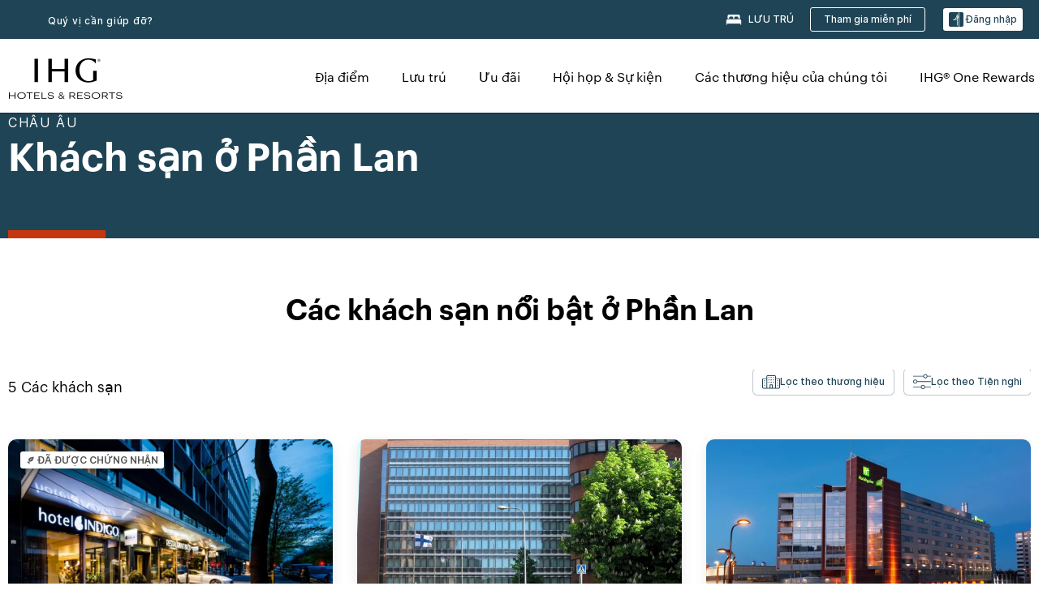

--- FILE ---
content_type: text/html; charset=utf-8
request_url: https://www.ihg.com/vi/finland
body_size: 27207
content:
<!DOCTYPE HTML><html lang="vi-VN" dir="ltr">
    <head><!--SL--><script src="https://pinchjs-cdn.gdn.smartling.com/sl-tran-50e368d91-vi-VN.js"></script><script>var slApiConfig={uid:"50e368d91",locale:"vi-VN"};</script><script src="https://pinchjs-cdn.gdn.smartling.com/sl-init-22.js"></script>
    <meta charset="UTF-8" />

    <link rel="preconnect" href="https://digital.ihg.com" />
    <link rel="preconnect" href="https://apis.ihg.com" />
    <link rel="preconnect" href="https://assets.adobedtm.com" />

    
    
        <link rel="shortcut icon" type="image/x-icon" href="https://digital.ihg.com/is/image/ihg/app-web-chiclet-ihg?fmt=png-alpha" />
        <link rel="apple-touch-icon" href="https://digital.ihg.com/is/image/ihg/app-web-chiclet-ihg?fmt=png-alpha" />
        
	
		<meta property="og:url" content="https://www.ihg.com/vi/finland" />
		<meta property="og:type" content="website" />
		<meta property="og:image" content="https://digital.ihg.com/is/image/ihg/hotel-room-1042385892" />
		<meta property="og:title" content="Khám phá khách sạn Phần Lan | Các khách sạn hàng đầu ở Phần Lan của IHG " />
		<meta property="og:description" content="Tìm khách sạn Phần Lan phù hợp với nhu cầu du lịch của bạn. IHG cung cấp mọi thứ, từ các phòng giá cả phải chăng đến các khách sạn sang trọng ở Phần Lan ở các điểm đến hàng đầu. " />
		<meta property="og:site_name" content="IHG" />
		<meta name="twitter:card" content="summary_large_image" />
		<meta name="twitter:site" content="@IHG" />
		<meta name="twitter:title" content="Khám phá khách sạn Phần Lan | Các khách sạn hàng đầu ở Phần Lan của IHG " />
		<meta name="twitter:description" content="Tìm khách sạn Phần Lan phù hợp với nhu cầu du lịch của bạn. IHG cung cấp mọi thứ, từ các phòng giá cả phải chăng đến các khách sạn sang trọng ở Phần Lan ở các điểm đến hàng đầu. " />
		<meta name="twitter:creator" content="@ihg" />
		
		
		<meta name="twitter:image:src" content="https://digital.ihg.com/is/image/ihg/hotel-room-1042385892" />
		<meta name="twitter:domain" content="ihg.com" />
		
	

        <meta name="apple-itunes-app" content="app-id=368217298" />
    

    <title>Khám phá khách sạn Phần Lan | Các khách sạn hàng đầu ở Phần Lan của IHG </title>
    
    <meta name="description" content="Tìm khách sạn Phần Lan phù hợp với nhu cầu du lịch của bạn. IHG cung cấp mọi thứ, từ các phòng giá cả phải chăng đến các khách sạn sang trọng ở Phần Lan ở các điểm đến hàng đầu. " />
    <meta name="template" content="ihg-generic-page-template" />
    <meta name="viewport" content="width=device-width, initial-scale=1" />
    <meta name="exploreData" content="https://www.ihg.com/destinations/vn/vi/finland-hotels" />
    
    <script>const isPageServedFromAEM = true;</script>
    <script>
        const GRAPHQL_APIGEE_VALUES = {
            "graphQLApigeeEndpoint": "https://apis.ihg.com/graphql/v1/hotels",
            "graphQLApigeeAPIKey": "hsL8GAAz7drdIbEjBCejdA1Ud2MVhxoo"
        };
        const STATUS_APIGEE_VALUES = {
            "statusApiUrl": "https://apis.ihg.com/members/v1/status",
            "statusApiKey": "hsL8GAAz7drdIbEjBCejdA1Ud2MVhxoo"
        };
        window.trackingJson = {"siteCountry": "vn","siteLanguage": "vi","controllerName": "country","type": "explore","explore": {"city": null,"state": null,"country": "Finland","attraction": null,"interest": null}};
    </script>
    
    
    <link rel="canonical" href="https://www.ihg.com/vi/finland" />
    

    
    
    <link rel="alternate" hreflang="x-default" href="https://www.ihg.com/finland" class="sl_norewrite" />
    
    <link rel="alternate" hreflang="de" href="https://www.ihg.com/de/finland" class="sl_norewrite" />
    
    <link rel="alternate" hreflang="ru" href="https://www.ihg.com/ru/finland" class="sl_norewrite" />
    
    <link rel="alternate" hreflang="ko" href="https://www.ihg.com/ko/finland" class="sl_norewrite" />
    
    <link rel="alternate" hreflang="pt" href="https://www.ihg.com/pt/finland" class="sl_norewrite" />
    
    <link rel="alternate" hreflang="zh-tw" href="https://www.ihg.com/zh-tw/finland" class="sl_norewrite" />
    
    <link rel="alternate" hreflang="pt-br" href="https://www.ihg.com/pt-br/finland" class="sl_norewrite" />
    
    <link rel="alternate" hreflang="en" href="https://www.ihg.com/finland" class="sl_norewrite" />
    
    <link rel="alternate" hreflang="it" href="https://www.ihg.com/it/finland" class="sl_norewrite" />
    
    <link rel="alternate" hreflang="fr" href="https://www.ihg.com/fr/finland" class="sl_norewrite" />
    
    <link rel="alternate" hreflang="zh-cn" href="https://www.ihg.com/zh-cn/finland" class="sl_norewrite" />
    
    <link rel="alternate" hreflang="es" href="https://www.ihg.com/es/finland" class="sl_norewrite" />
    
    <link rel="alternate" hreflang="ar" href="https://www.ihg.com/ar/finland" class="sl_norewrite" />
    
    <link rel="alternate" hreflang="vi" href="https://www.ihg.com/vi/finland" class="sl_norewrite" />
    
    <link rel="alternate" hreflang="th" href="https://www.ihg.com/th/finland" class="sl_norewrite" />
    
    <link rel="alternate" hreflang="ja" href="https://www.ihg.com/ja/finland" class="sl_norewrite" />
    
    <link rel="alternate" hreflang="es-us" href="https://www.ihg.com/es-us/finland" class="sl_norewrite" />
    
    <link rel="alternate" hreflang="id" href="https://www.ihg.com/id/finland" class="sl_norewrite" />
    
    <link rel="alternate" hreflang="pl" href="https://www.ihg.com/pl/finland" class="sl_norewrite" />
    
    <link rel="alternate" hreflang="nl" href="https://www.ihg.com/nl/finland" class="sl_norewrite" />
    
    <link rel="alternate" hreflang="tr" href="https://www.ihg.com/tr/finland" class="sl_norewrite" />
    
    <link rel="alternate" hreflang="es-mx" href="https://www.ihg.com/es-us/finland" class="sl_norewrite" />
    <link rel="alternate" hreflang="en-gb" href="https://www.ihg.com/finland" class="sl_norewrite" />

    <link rel="stylesheet" type="text/css" href="https://www.ihg.com/etc/clientlibs/static/uhf/brands/vn/vi/uhf.min.2026012802.css" class="sl_norewrite" />
	<script src="/cdn/vendor/analytics/ihg-analytics/analytics.iife.js"></script>        
    

    
    <link rel="stylesheet" href="https://www.ihg.com/etc.clientlibs/ihg/clientlibs/clientlib-base.min.8b6b155b89a64060dd5d9b225b1a4f64.css" type="text/css" />




    
    
    

    

    
    <script src="/etc.clientlibs/ihg/clientlibs/clientlib-_global/clientlib-_global-head.min.9cea1b6dee39d1bdc801f59f3168999e.js"></script>


    
    <link rel="stylesheet" href="https://www.ihg.com/etc.clientlibs/ihg/clientlibs/clientlib-_global.min.c922050105cf7bb22467c92af39d922c.css" type="text/css" />
<link rel="stylesheet" href="https://www.ihg.com/etc.clientlibs/ihg/clientlibs/clientlib-ihgcom.min.646b66f4968692285d1a4a6be3b0336d.css" type="text/css" />


    
    
    

    
    
    
        <script src="https://assets.adobedtm.com/da3424fdbc19/cba4236ebe4a/launch-dccf471f969b.min.js" async=""></script>
    
<meta http-equiv="Content-Language" content="vi-VN" />
<meta http-equiv="Content-Type" content="text/html; charset=utf-8" />
<meta property="og:locale" content="vi_VN" />
</head>
    <body class="page basicpage smartling-vi" id="page-5c5c2f90b2" data-cmp-link-accessibility-enabled="" data-cmp-link-accessibility-text="opens in a new tab">
        
        
        
            




            
    
    
        <header id="uhf_headerWrapper" class="uhf-6c uhf_headerFooter sl_norewrite"><div class="uhf_header_utility_bar"><div id="svgSprites" style="display: none;">
    <svg xmls="http://www.w3.org/2000/svg" xmls:xlink="http://www.w3.org/1999/xlink"></svg></div>
<!-- Regent specific labels for Wallet form -->
<!-- (empty currentStyle.travelAdvisoryLink ) && -->
<input id="UHF_country" type="hidden" value="vn" />
		<input id="UHF_language" type="hidden" value="vi" />
		<input id="UHF_brand" type="hidden" value="6c" />

		<div class="darkenContent"></div>
		<div id="sessionTimeoutCounter" class="sessionWillExpire notificationBar">
			<div class="container">
				<div class="row">
					<div class="sessionWillExpireCol col-xs-12">
						<span class="sessionWillExpireText">
							<i class="expireWarningIcon fa fa-exclamation-triangle"></i> Phiên tác vụ của quý vị sẽ hết hạn sau <span id="numMinutesLeft" class="minutes bold">5</span> <span id="minutesText">phút</span>, <span id="numSecondsLeft" class="seconds bold">0</span> <span id="secondsText">seconds</span>, do không hoạt động.</span>
						<a id="staySignedInLink" class="sessionWillExpireLink" href="javascript:void(0);">Giữ trạng thái đăng nhập</a>
					</div>
				</div>
			</div>
		</div>
		
		<div id="uhf_countryLanguagePushDown" hidden="true">
			<div id="uhf_countryLanguagePushDownContainer" class="container">
				<span data-uhf-clp="description">Bạn hiện đang xem trang web này bằng một ngôn ngữ khác. Bạn có muốn đặt ngôn ngữ này làm ngôn ngữ mặc định của mình không? </span>
				<span class="buttonContainer">
                    <button id="uhf_countryLanguagePushDown_yes" data-uhf-clp="pdYes" value="Yes">CÓ</button>
                    <button id="uhf_langNotSupported_yes" data-uhf-clp="pdYes" value="Yes" hidden="true">CÓ</button>
                    <button id="uhf_countryLanguagePushDown_no" data-uhf-clp="pdNo" value="No">NO</button>
                </span>
				<div class="subText" data-uhf-clp="subDescription">Quý vị có thể thay đổi cài đặt quốc gia và ngôn ngữ của mình trong tương lai bằng cách sử dụng bộ chọn ở đầu trang.</div>
				<button id="uhf_countryLanguagePushDownClose" value="No" role="button" aria-label="Close dialog" aria-controls="uhf_countryLanguagePushDown" tabindex="0"><i class="fa fa-times buttonClose"></i></button>
			</div>
		</div>

        <!-- UHF : START of Utility bar markup -->
			<div class="utilityNavWrapper visible-sm visible-md visible-lg">
			<div class="utilityNavContainer container">
				<div class="row">
					<div class="col-md-12 clearfix">
						<nav class="utilityNav">
							<ul class="utilityNav-list u-list clearfix">
								<li class="utilityNav-list-item u-list-item">
									<a class="utilityNav-link u-link nav-middle resDirectIcon-link" data-uhf-hook="resDirectNumber" data-uhf-hook-two="mobileResDirectLink" data-uhftrigger="nothing" data-no-replace="content" href="tel:18778343613" aria-label="Call ihg"><i class="fa fa-phone" style="font-size: 1.3em; vertical-align: middle; padding-right: .3em;"></i></a><span class="utilityNav-link u-link nav-middle resDirectNum-link" data-uhf-hook="resDirectNumber"></span>
								</li>
								<li class="utilityNav-list-item u-list-item">
								<a class="utilityNav-link u-link nav-middle uhfpopup" rel="nofollow" href="javascript:void(0);" title="Quý vị cần giúp đỡ?" aria-label="Quý vị cần giúp đỡ?" data-slnm-ihg="NeedHelpHeaderLinkSID">Quý vị cần giúp đỡ?</a>
									</li>
								<!--<li class="utilityNav-list-item u-list-item">
                                    <a class="utilityNav-link u-link nav-middle " href="https://www.ihg.com/hotels/vn/vi/global/customer_care/travel_advisory" title="Cảnh báo đi lại" aria-label="Cảnh báo đi lại"  >Cảnh báo đi lại</a>
								</li>-->

								<li class="utilityNav-resDir-item utilityNav-list-item u-list-item" data-uhf-hook="resDirectMessage" hidden="true">
									<span class="utilityNav-message utilityNav-link u-link nav-middle">Chi phí 13p/phút + phí truy cập của công ty điện thoại</span>
									<a href="javascript:void(0);" class="tooltipQuestion hasBlankPopover utilityNav-link nav-middle" tabindex="0" data-content="Các cuộc gọi đến đầu số 0871, khi quay số từ Vương quốc Anh, có cước phí 13p/​phút. Áp dụng mức giá mạng tiêu chuẩn. Các cuộc gọi từ điện thoại di động sẽ có mức giá cao hơn." data-toggle="popover" data-placement="auto" data-trigger="focus" data-animation="true"><i class="fa fa-question-circle"></i></a>      						          						
								</li>
							</ul>
						</nav>
						<div class="logIn">
							<div class="utilityNav-list-item u-list-item">
								<a class="utilityNav-link language u-link nav-middle " id="uhfCountryLanguageLink" data-toggle="popover" data-placement="bottom" data-trigger="click" href="javascript:void(0);" aria-label="Select country and language" aria-expanded="false" aria-controls="uhfLocaleSelectionForm">
									<div class="language-icon nav-middle" alt="ngôn ngữ-biểu tượng"></div>
									<span class="language-text nav-middle"></span>
									<i class="fa fa-angle-down nav-middle"></i>
								</a>
							</div>
							<div class="utilityNav-list-item u-list-item my-stay">
									<a class="utilityNav-link my-stay-link nav-middle " href="https://www.ihg.com/hotels/vn/vi/stay-mgmt/ManageYourStay" data-original-title="" title="LƯU TRÚ" aria-label="LƯU TRÚ" style="display: block;">
										<img class="my-stays-icon nav-middle" alt="biểu tượng lưu trú của tôi" src="https://digital.ihg.com/is/image/ihg/Stays?fmt=png-alpha" /><span class="my-stays-text nav-middle">LƯU TRÚ</span>
									</a>
								</div>								
							<div class="logIn-anonymous logIn-State">
                        	    <a class="logIn-link login-join" href="https://www.ihg.com/rewardsclub/vn/vi/join" data-uhf-hook="joinRewardsClub" title="Tham gia miễn phí" aria-label="Tham gia miễn phí"><span>Tham gia miễn phí</span></a>
                                <a class="logIn-link login-signin" data-uhf-si="hub" data-uhf-hook="signInToggle" href="javascript:void(0);" data-slnm-ihg="SignInAnonymous" title="Đăng nhập" aria-label="Đăng nhập">
                                <div class="login-signin-icon"></div>
								<span>Đăng nhập</span></a>
                            </div>
                            <div class="logIn-implicit logIn-State">
                                <a class="logIn-link login-join" href="https://www.ihg.com/rewardsclub/vn/vi/join" title="Tham gia miễn phí" aria-label="Tham gia miễn phí"><span>Tham gia miễn phí</span></a>
                                <a class="logIn-link logIn-block login-signin" data-uhf-hook="signInToggle" href="javascript:void(0);" aria-label="Đăng nhập">
                                <div class="login-signin-icon"></div>
                                <span>Đăng nhập</span>				
                                	<div style="display: none;"><span data-slnm-ihg="SignInImplicit">Đăng nhập</span></div>
                                    <div style="display: none;"><span class="user-first-name" data-slnm-ihg="UserFirstNameImplicit">tên của người dùng</span></div>
                                </a>
                            </div>
                            <div class="logIn-explicit logIn-State">
                            	<a class="logIn-link logOut login-signout" data-uhf-rememberme="cookie" href="javascript:void(0);" data-slnm-ihg="SignOut" aria-label="Đăng xuất">Đăng xuất</a>
                                <a class="logIn-link logIn-block login-signin" href="https://www.ihg.com/rewardsclub/vn/vi/account-mgmt/home">
									<div class="login-signin-icon"></div>                                    
                                    <div><span class="user-first-name" data-slnm-ihg="UserFirstNameExplicit">tên của người dùng</span></div>
									<span>· </span>                                    
                                    <div class="user-points-text"><span class="user-points" data-slnm-ihg="UserPointsExplicit">user points</span> điểm</div>
                                </a>                                
                            </div>
                            <!--/
							<a class="logIn-link logIn-link-logo" data-uhf-hook="walletToggle" href="javascript:void(0);" aria-label="IHG One Rewards">
							    <svg role="img" class="logIn-logo rewardsClubLogo">
                                    <use xlink:href="#svgsprite-logos-onerewards-en">
                                        <title id="title-logos-onerewards">Câu lạc bộ phần thưởng IHG</title>
                                        <desc id="desc-logos-onerewards">Câu lạc bộ phần thưởng IHG</desc>
                                    </use>
                                </svg>
                            </a>/-->
						</div>
					</div>
				</div>
			</div>
		</div>

 		<!-- UHF : moved hamburger menu to brand nav jsp from here -->
      </div>
<div id="sessionTimeoutCounter" class="error_message sessionWillExpire notificationBar" style="display: none !important">
	<div class="container">
		<div class="row">
			<div class="errorSessiontTimeOut sessionWillExpireCol col-xs-12">
				<span class="sessionWillExpireText">
				<i class="expireWarningIcon fa fa-exclamation-triangle"></i> Phiên tác vụ của quý vị đã hết hạn. Vui lòng <span data-uhf-hook="signInToggle"> <a href="javascript:void(0);">đăng nhập </a> </span> vào hồ sơ của quý vị</span></div>
		</div>
	</div>
</div>

<div class="login_modal_background">
</div>
<div class="login_modal">
    <div class="login_modal_container" style="display:none">
        <div class="login_modal_content">
            <div class="login_modal_header">
               <button class="login_modal_close" aria-label="Close"></button>
            </div>
            <div id="gigyaLoginModalScreen" class="login_modal_body" data-gigya-global-key="4_jpzahMO4CBnl9Elopzfr0A" role="dialog" aria-label="Sign In">
            </div>
        </div>
    </div>
</div>        <!-- UHF : START of Brand navigation bar markup -->
<!-- START : Only UBE Brand Nav -->                         
                  <!-- UHF : START of Hamburger menu -->
<div data-uhf-brandname="ihg" class="mobileNavManuWrapper hidden-sm hidden-md hidden-lg hidden-xl wrapper-UBE bn-ihg">
	<div class="mobileNavMenuContainer container">
		<div class="row">
			<div class="brandLogo">
			
					<a class="brandLogo-link" href="https://www.ihg.com/hotels/vn/vi/reservation" title="intercontinental hotels group">
									<img class="brandLogo-image" alt="intercontinental hotels group" src="//digital.ihg.com/is/image/ihg/ihg-logo-nav?fmt=png-alpha" />
								</a>													
							</div>
				<div class="mobileNav ">
					<a class="mobileNav-link menuCTA" role="button" aria-expanded="false" aria-controls="mobileNavMenu" tabindex="0" href="javascript:void(0);">
						<img class="fa fa-bars fa-2x" src="//digital.ihg.com//is/image/ihg/xsvp-hamburger-nav-white?fmt=png-alpha" alt="Menu" style="width:20px" />
					</a>
				</div>
				<div class="logIn login-mobile-ihg logIn-mobile ">
	                <div class="logIn-anonymous logIn-State">
	                            <a class="logIn-link logIn-link-signIn" data-uhf-si="6c" data-uhf-hook="signInToggle" href="javascript:void(0);" data-slnm-ihg="SignInAnonymousXsvpUbe" title="Đăng nhập / Tham gia"><div class="login-signin-mobile-icon" alt="login-signin-mobile-icon"></div>Đăng nhập / Tham gia</a>
	                            <!-- <span class="logIn-slash-symbol">/</span>
	                            <a class="logIn-link logIn-link-join" href="https://www.ihg.com/rewardsclub/vn/vi/join" title="Tham gia">Tham gia</a> -->
	                        </div>
	                        <div class="logIn-implicit logIn-State">
		                        <a class="logIn-link logIn-link-signIn" data-uhf-hook="signInToggle" href="javascript:void(0);" title="Đăng nhập / Tham gia">
		                            <span class="login-signin-mobile-icon"></span><span data-slnm-ihg="SignInImplicitXsvpUbe">Đăng nhập / Tham gia</span>
                                    <div style="display:none;" class="first-name-container"><span class="user-first-name" data-slnm-ihg="UserFirstNameImplicitXsvpUbe">tên của người dùng</span></div>
                                </a>
	                        	<!-- <span class="logIn-slash-symbol">/</span>
	                            <a class="logIn-link logIn-link-join" href="https://www.ihg.com/rewardsclub/vn/vi/join" title="Tham gia">Tham gia</a>                                                 -->
	                        </div>
	                        <div class="logIn-explicit logIn-State">
	                            <a class="logIn-link logIn-block" href="https://www.ihg.com/rewardsclub/vn/vi/account-mgmt/home">
	                                <div class="first-name-container"><span class="login-signin-mobile-icon"></span><span class="user-first-name" data-slnm-ihg="UserFirstNameExplicitXsvpUbe">tên của người dùng</span></div>
	                                <div style="display: none;"><span class="user-points" data-slnm-ihg="UserPointsExplicitXsvpUbe">user points</span> điểm</div>
	                            </a>
	                        </div> 
	                    </div>
				<div class="mobileNav ">
					<a class="mobileNav-link mobileResDirectNumber" href="tel:18778343613" data-uhf-hook="resDirectNumber" data-uhf-hook-two="mobileResDirectLink" data-uhftrigger="0871Disc" data-no-replace="content"></a>
				</div>
	</div>
	<div class="row">
		<div class="mobileNavListBase hidden-sm hidden-md hidden-lg hidden-xl clearfix">
			<div class="mobileNavContainer">
			<div class="mobileNavInner mobileNav-hidden">
			<div class="mobileNavMenu">
			<!-- START : Hamburger : Mobile Brand nav menu -->
				<ul class="mobileNavMenu-list list-unstyled">
					<li class="mobileNavHeading">
                        <ul class="mobileNavMenu-subList list-unstyled uhfmobilebrandnav">
                            <li data-uhf-brandid="" class="mobileNavMenu-list-item">
		                                     <a class="mobileNavLink site-int-link " data-uhf-hook="walletToggle" href="https://www.ihg.com/vi/explore">Địa điểm</a>
		                                 </li>
									<li data-uhf-brandid="" class="mobileNavMenu-list-item">
		                                     <a class="mobileNavLink site-int-link " data-uhf-hook="walletToggle" href="https://www.ihg.com/hotels/vn/vi/stay-mgmt/ManageYourStay">Lưu trú</a>
		                                 </li>
									<li data-uhf-brandid="" class="mobileNavMenu-list-item">
		                                     <a class="mobileNavLink site-int-link " data-uhf-hook="walletToggle" href="https://www.ihg.com/content/vn/vi/offers">Ưu đãi</a>
		                                 </li>
									<li data-uhf-brandid="" class="mobileNavMenu-list-item">
		                                     <a class="mobileNavLink site-int-link " data-uhf-hook="walletToggle" href="https://www.ihg.com/content/vn/vi/meetingsandevents" target="_blank">Hội họp &amp; Sự kiện</a>
		                                 </li>
									<li data-uhf-brandid="" class="mobileNavMenu-list-item">
		                                     <a class="mobileNavLink site-int-link " data-uhf-hook="walletToggle" href="https://www.ihg.com/content/vn/vi/about/brands">Các thương hiệu của chúng tôi</a>
		                                 </li>
									<li data-uhf-brandid="" class="mobileNavMenu-list-item">
		                                     <a class="mobileNavLink site-int-link " data-uhf-hook="walletToggle" href="//www.ihg.com/onerewards/content/vn/vi/home">IHG® One Rewards</a>
		                                 </li>
									</ul>
					</li>
					<!-- END : Hamburger : Mobile Brand nav menu -->
					<!-- START : Hamburger : Mobile Hotel Details nav menu -->
						<!-- END : Hamburger : Mobile Hotel Details nav menu -->			
				</ul>							
				<ul class="mobileNavMenu-list list-unstyled">
					<li>
						<ul class="mobileNavMenu-subList list-unstyled uhftravel-cc">
							<li class="mobileNavMenu-list-item">
		                                 <a class="mobileNavLink site-int-link rc signIn" data-uhf-si="6c" data-uhf-hook="walletToggle" href="#">Đăng nhập</a>
										 <!-- <a class="mobileNavLink site-int-link rc join" data-uhf-hook="walletToggle" href="https://www.ihg.com/rewardsclub/vn/vi/join" title="Tham gia">Tham gia</a>		                                  -->
		                            </li>
		                            <li class="mobileNavMenu-list-item">
                                         <a class="mobileNavLink site-int-link rc join" data-uhf-si="6c" data-uhf-hook="walletToggle" href="https://www.ihg.com/rewardsclub/vn/vi/join">Tham gia miễn phí</a>
                                    </li>
		                            <li class="mobileNavMenu-list-item">
			                                  <a class="mobileNavLink site-int-link rc myAccount" data-uhf-hook="walletToggle" href="javascript:void(0)">Tài khoản của tôi</a>
			                             </li>
		                             <li class="mobileNavMenu-list-item">
								<a class="mobileNavLink" href="https://www.ihg.com/hotels/vn/vi/stay-mgmt/ManageYourStay" title="LƯU TRÚ">LƯU TRÚ</a>
							</li>							
							<li class="mobileNavMenu-list-item">
								<a class="mobileNavLink uhfpopup" href="javascript:void(0);" title="Quý vị cần giúp đỡ?" data-slnm-ihg="NeedHelpHamburguerLinkSID">Quý vị cần giúp đỡ?</a>
							</li>
							<!--
							<li class="mobileNavMenu-list-item">
								<a class="mobileNavLink" href="https://www.ihg.com/hotels/vn/vi/global/customer_care/travel_advisory" title="Cảnh báo đi lại">Cảnh báo đi lại</a>
							</li>-->											
							<li class="mobileNavMenu-list-item">
								<a class="mobileNavLink" href="https://www.ihg.com/hotels/vn/vi/stay-mgmt/ManageYourStay" title="Quản lý đặt chỗ">Quản lý đặt chỗ</a>
							</li>
                            <li class="mobileNavMenu-list-item">
	                             	<a class="mobileNavLink site-int-link rc signOut" data-uhf-hook="walletToggle" href="#">Đăng xuất</a>
	                         </li>
						</ul>						
						
					</li>
				</ul>
			</div>
			<div class="mobileNavCL">
				<a class="language " id="uhfCountryLanguageMobileLink" role="button" aria-expanded="false" aria-controls="uhfCountryLanguageMobileContainer" tabindex="0" href="javascript:void(0);"><span class="language-icon" alt="ngôn ngữ-biểu tượng"></span><span class="language-text"></span> <i class="fa fa-angle-down"></i></a>
                         <div id="uhfCountryLanguageMobileContainer" class="">
                     <!-- UHF country/language markup -->
                             <div id="uhfLocale">
                                 <div id="uhfLocaleSelection">
                                     <form id="uhfLocaleSelectionForm" method="post" action="">
                                         <div id="uhfCountrySelectionContainer">
                                             <label for="uhfCountrySelection">Quốc gia / Khu vực</label>
                                             <select id="uhfCountrySelection"></select>
                                         </div>
                                         <div id="uhfLanguagesSelectionContainer">
                                             <label for="uhfLanguageSelection">ngôn ngữ</label>
                                             <select id="uhfLanguageSelection"></select>
                                         </div>
                                         <a href="javascript:void(0);" id="uhfCountryLanguageCTA" aria-label="Buttons for Save and Close of language selection pop-up" tabindex="-1">
                                             <button type="button" class="buttonSave" role="button" aria-label="Save Language Selection Change">lưu</button>
                                             <i class="fa fa-times" role="button" aria-label="Close Language Selection" tabindex="0"></i>
                                         </a>
                                     </form>
                                     <div id="uhfCountryLanguageImageContainer"></div>
                                 </div>
                             </div>
                     <!--  end of country language  -->
                          </div>
				</div>
				</div>
				</div>
			</div>
		</div>
	</div>
</div>
<!-- UHF : END of Hamburger menu -->


<!-- UHF : Desktop : START of brand nav -->
		<div class="brandLogoNavWrapper visible-sm visible-md visible-lg uhf-walletPushOver primary-nav wrapper-UBE" id="primary-nav">
			<div class="brandLogoNavContainer container">
				<div class="row">
					<div class="col-md-12 clearfix">
						<div class="brandLogo">
							<a class="brandLogo-link" href="https://www.ihg.com/hotels/vn/vi/reservation" title="intercontinental hotels group">
											<img class="brandLogo-image" src="//digital.ihg.com/is/image/ihg/ihg-logo-nav?fmt=png-alpha" alt="intercontinental hotels group" />
										</a>									
									</div>
						<div class="brandNavContainer visible-sm visible-md visible-lg">
							<nav class="brandNav">
								<ul class="brandNav-list u-list clearfix">
									<li data-uhf-brandid="" class="brandNav-list-item u-list-item">
                                                 <a class="brandNav-link u-link site-int-link" href="https://www.ihg.com/vi/explore">Địa điểm</a>
                                             </li>
                                        <li data-uhf-brandid="" class="brandNav-list-item u-list-item">
                                                 <a class="brandNav-link u-link site-int-link" href="https://www.ihg.com/hotels/vn/vi/stay-mgmt/ManageYourStay">Lưu trú</a>
                                             </li>
                                        <li data-uhf-brandid="" class="brandNav-list-item u-list-item">
                                                 <a class="brandNav-link u-link site-int-link" href="https://www.ihg.com/content/vn/vi/offers">Ưu đãi</a>
                                             </li>
                                        <li data-uhf-brandid="" class="brandNav-list-item u-list-item">
                                                 <a class="brandNav-link u-link site-int-link" href="https://www.ihg.com/content/vn/vi/meetingsandevents" target="_blank">Hội họp &amp; Sự kiện</a>
                                             </li>
                                        <li data-uhf-brandid="" class="brandNav-list-item u-list-item">
                                                 <a class="brandNav-link u-link site-int-link" href="https://www.ihg.com/content/vn/vi/about/brands">Các thương hiệu của chúng tôi</a>
                                             </li>
                                        <li data-uhf-brandid="" class="brandNav-list-item u-list-item">
                                                 <a class="brandNav-link u-link site-int-link" href="//www.ihg.com/onerewards/content/vn/vi/home">IHG® One Rewards</a>
                                             </li>
                                        </ul>
							</nav>
							<a class="booknow" href="#"><span>Đặt bây giờ</span></a>
							</div>
					</div>
				</div>
			</div>
		</div>
		<!-- UHF : Desktop : END of brand nav -->
	<!-- END : Only UBE Brand Nav -->
               <!-- UHF : END of Brand navigation bar markup --></header><div id="applicationWrapper" class="uhf-walletPushOver">
    
    <div class="clearfix"></div>

    <div class="root responsivegrid">


<div class="aem-Grid aem-Grid--12 aem-Grid--default--12 ">
    
    <div class="layoutcontainer responsivegrid aem-GridColumn aem-GridColumn--default--12">


<div class="aem-Grid aem-Grid--12 aem-Grid--default--12 ">
    
    <div class="container responsivegrid aem-GridColumn aem-GridColumn--default--12">

    
    
    
    <div id="container-d51a366a81" class="cmp-container">
        
        <div class="experiencefragment">
  <div class="cmp-experiencefragment">



<div class="aem-Grid aem-Grid--12 aem-Grid--default--12 ">
    
    <div class="layoutcontainer responsivegrid cmp-container-background-color-tertiary aem-GridColumn aem-GridColumn--default--12">


<div class="aem-Grid aem-Grid--12 aem-Grid--default--12 ">
    
    <div class="container responsivegrid cmp-container--column-padding-l cmp-container--max-width-medium aem-GridColumn aem-GridColumn--default--12">

    
    
    
    <div id="container-6ce0344ab2" class="cmp-container">
        
        <div class="title color-ninth cmp-title--horizontal-bar cmp-title--color-primary"><div class="cmp-title cmp-title--default">
    <div class="cmp-title__pretitle-container">
        <div class="cmp-title__pretitle">Châu Âu</div>
    </div>
    <h1 class="cmp-title__text">Khách sạn ở Phần Lan</h1>
</div>

    

</div>

        
    </div>

</div>

    
</div>
</div>

    
</div>
</div>
   
    

</div>

        
    </div>

</div>
<div class="bookingcomponent aem-GridColumn aem-GridColumn--default--12">












    


    <div class="booking-component supress-styles" data-component-booking="data-component-booking">

		<link rel="stylesheet" class="sl_norewrite" href="https://www.ihg.com/resources/vn/vi/booking-component/v3.14.1/styles.css" />
        
            
    
<link rel="stylesheet" href="https://www.ihg.com/etc.clientlibs/ihg/clientlibs/clientlib-ihgcom/_external-components/booking.min.05cf60e02377d9de3fd81998b2836498.css" type="text/css" />



        

        <ihg-booking-component></ihg-booking-component>

        <script type="text/javascript">
            (function () {
                function characterDecode(html) {
                    var textstring = document.createElement('textarea');
                    textstring.innerHTML = html;
                    return textstring.value;
                }

                try {

                    var aemBehaviorConfig = JSON.parse("{\x22search\x22:{\x22shouldUseFlexibleSearch\x22:true,\x22chainCode\x22:\x226c\x22,\x22localeCode\x22:\x22vi\u002DVN\x22,\x22behavior\x22:\x22OPEN\x22,\x22amenities\x22:[],\x22authorList\x22:[],\x22manageReservationsLink\x22:true,\x22campaign\x22:{\x22bookingWindow\x22:0,\x22highlightPreferredRateResults\x22:false,\x22additionalRates\x22:[]},\x22filterResults\x22:{\x22by\x22:\x22NONE\x22,\x22includeBrands\x22:[],\x22includeLocations\x22:[],\x22includeHotels\x22:[]},\x22advanced\x22:{\x22isCollapsed\x22:true},\x22destination\x22:{\x22isHidden\x22:false,\x22title\x22:\x22\x22},\x22dates\x22:{\x22disabledWeekdays\x22:[],\x22maxStay\x22:99,\x22isHidden\x22:false,\x22checkIn\x22:{},\x22checkOut\x22:{}},\x22adults\x22:{\x22default\x22:1,\x22min\x22:1,\x22max\x22:20,\x22isReadOnly\x22:false},\x22children\x22:{\x22default\x22:0,\x22min\x22:0,\x22max\x22:20,\x22isReadOnly\x22:false},\x22rooms\x22:{\x22Rooms\x22:\x22Rooms\x22,\x22default\x22:1,\x22min\x22:1,\x22max\x22:9,\x22isReadOnly\x22:false},\x22rates\x22:{\x22isHidden\x22:false,\x22hideDefaultRates\x22:true,\x22selectedRate\x22:\x22\x22,\x22additionalRates\x22:[],\x22displayPriceInPointsAndCash\x22:false},\x22corporateId\x22:{\x22isHidden\x22:false,\x22default\x22:\x22\x22},\x22iata\x22:{\x22isHidden\x22:false,\x22default\x22:\x22\x22},\x22groupCode\x22:{\x22isHidden\x22:true,\x22default\x22:\x22\x22}},\x22marketingContent\x22:{\x22innerHtml\x22:\x22\x22,\x22isHidden\x22:false}}") || undefined,
                        // the need to keep the hotelname is priority when dealing with Hotel Detail pages
                        // removal of this code should be avoided unless app is handling appropriately
                        hotelname = document.querySelector('#hotelName') || document.querySelector('#hotelname'),
                        hotelNameFallback = hotelname ? hotelname.value : '';

                    if (aemBehaviorConfig.search.destination.title != "" && aemBehaviorConfig.search.destination.title != undefined) {
                        aemBehaviorConfig.search.destination.title = characterDecode(aemBehaviorConfig.search.destination.title);
                    } else {
                        aemBehaviorConfig.search.destination.title = characterDecode(hotelNameFallback);
                    }

                    aemBehaviorConfig.search.shouldUseMultiRoomBooking = true;
                    aemBehaviorConfig.search.showNewBookingComponent = true;

                    window["BehaviorConfig"] = {behaviorConfig: aemBehaviorConfig};

                    window.getBehaviorConfig = function () {
                        return aemBehaviorConfig
                    };

                } catch (errormsg) {
                    console.error('error loading aem-booking-kernal: ', errormsg);
                }
            })();
        </script>
        <script class="sl_norewrite" type="text/javascript" src="https://www.ihg.com/resources/vn/vi/booking-component/v3.14.1/ihg-booking-component.js"></script>
    </div>

    <div class="ihg-bookingclient-footer" style="display: none;">
        <div class="bookingclient-footer" id="bookingclient-footer">Đặt bây giờ</div>
    </div>
    
    
<script src="/etc.clientlibs/ihg/clientlibs/clientlib-ihgcom/_external-components/booking.min.3bcb4e57cc9304303632c664b90881ee.js"></script>








</div>
<div class="spacer spacing-small aem-GridColumn aem-GridColumn--default--12"><div class="cmp-spacer"></div>

    

</div>
<div class="container responsivegrid cmp-container--max-width-medium aem-GridColumn aem-GridColumn--default--12">

    
    
    
    <div id="RIBN1" class="cmp-container">
        
        
        
    </div>

</div>
<div class="spacer spacing-small aem-GridColumn aem-GridColumn--default--12"><div class="cmp-spacer"></div>

    

</div>

    
</div>
</div>
<div class="layoutcontainer responsivegrid cmp-container--max-width-medium aem-GridColumn aem-GridColumn--default--12">


<div class="aem-Grid aem-Grid--12 aem-Grid--default--12 ">
    
    <div class="container responsivegrid cmp-container--column-padding-l aem-GridColumn aem-GridColumn--default--12">

    
    
    
    <div id="intro" class="cmp-container">
        
        <div class="experiencefragment">
  <div class="cmp-experiencefragment">



<div class="aem-Grid aem-Grid--12 aem-Grid--default--12 ">
    
    <div class="layoutcontainer responsivegrid aem-GridColumn aem-GridColumn--default--12">


<div class="aem-Grid aem-Grid--12 aem-Grid--default--12 ">
    
    
    
</div>
</div>

    
</div>
</div>
   
    

</div>

        
    </div>

</div>
<div class="container responsivegrid aem-GridColumn aem-GridColumn--default--12">

    
    
    
    <div id="hotelList" class="cmp-container">
        
        <div class="container responsivegrid">

    
    <div id="container-5e5fec1d8d" class="cmp-container">
        


<div class="aem-Grid aem-Grid--12 aem-Grid--default--12 ">
    
    <div class="title text-align-center aem-GridColumn aem-GridColumn--default--12"><div class="cmp-title cmp-title--default">
    
    <h2 class="cmp-title__text">Các khách sạn nổi bật ở Phần Lan</h2>
</div>

    

</div>
<div class="spacer spacing-medium aem-GridColumn aem-GridColumn--default--12"><div class="cmp-spacer"></div>

    

</div>

    
</div>

    </div>

    
</div>
<div class="container responsivegrid">

    
    <div id="container-8c2981a0fd" class="cmp-container">
        


<div class="aem-Grid aem-Grid--12 aem-Grid--default--12 aem-Grid--phone--12 ">
    
    <div class="list cmp-card--hotel cmp-list--card cmp-card--image--top aem-GridColumn--phone--none aem-GridColumn--phone--12 aem-GridColumn aem-GridColumn--default--12 aem-GridColumn--offset--phone--0">

  
    <div class="cmp-card-message cmp-card-message--filters visually-hidden" data-attr-filterunavailableerrormessage="There is no exact match for your preferred interest of $filter. Please select from the available filters below..">
        <i class="cmp-card-message__icon-alert"><img src="https://digital.ihg.com/is/content/ihg/icon-alert" alt="" /></i>
        <div class="cmp-message">
            <div class="cmp-message__text-hidden hidden" data-message-type="no-hotels-match" aria-hidden="true">Không có khách sạn nào phù hợp với bộ lọc này tại vị trí này.</div>
            <div class="cmp-message__text-hidden hidden" data-message-type="no-filters-match" aria-hidden="true">Hiện không có kết quả phù hợp nào cho tìm kiếm chính xác của bạn.</div>
            <p class="cmp-message__text" role="status"></p>
        </div>
        <button type="button" class="cmp-card-message__icon-close" aria-label="Close"><img src="https://digital.ihg.com/is/content/ihg/icon-close" alt="" /></button>
    </div>
    <div class="cmp-card__title-bar cmp-flex--row cmp-justify--space-between cmp-align--center">
        <div>
            <div class="cmp-card__title-bar-value" role="status" data-render-plus-sign="false" data-render-hotel-count="true"><span id="cmp-card__title-bar-count"></span> Các khách sạn </div>
            <div id="cmp-card__filters" class="cmp-card__filters-dropdown " data-component-hotellistdropdownfilters="">
                <div id="cmp-dropdown-brands" class="cmp-dropdown">
                    <div id="cmp-button-brands" class="button cmp-button--filter">
                        <button id="cmp-dropdown__toggle-brands" class="cmp-button cmp-dropdown__toggle" role="combobox" aria-controls="cmp-dropdown__content-brands" aria-haspopup="listbox" data-controls-popup="cmp-dropdown__content-brands" aria-pressed="false" aria-expanded="false">
                            <img class="cmp-button__icon" aria-hidden="true" src="https://digital.ihg.com/is/content/ihg/icon-reservation-outline" />
                            <span class="cmp-button__text cmp-dropdown__toggle-title">Lọc theo thương hiệu <span class="cmp-dropdown__toggle-count"></span></span>
                        </button>
                    </div>
                    <div id="cmp-dropdown__content-brands" class="cmp-dropdown__content cmp-dropdown__content--brands" aria-labelledby="cmp-dropdown__toggle-brands" aria-hidden="true">
                        <h3 class="cmp-dropdown__title-main" role="presentation">Lọc theo thương hiệu</h3>
                        <button type="button" class="cmp-dropdown__icon-close" aria-hidden="true" tabindex="-1"><img src="https://digital.ihg.com/is/content/ihg/icon-close" alt="" /></button>
                        <fieldset class="cmp-dropdown__section" role="presentation">
                            <ul class="cmp-dropdown__list-group" role="listbox">
                                <li id="cmp-dropdown__item-six-senses" class="cmp-dropdown__item hidden" role="option">
                                    <input id="filter-six-senses" class="cmp-dropdown__item-value cmp-dropdown__item-six-senses" type="checkbox" name="filter-six-senses" value="brandsixsenses" tabindex="-1" />
                                    <label for="filter-six-senses">Six Senses</label>
                                </li>
                                <li id="cmp-dropdown__item-regent" class="cmp-dropdown__item hidden" role="option">
                                    <input id="filter-regent" class="cmp-dropdown__item-value cmp-dropdown__item-regent" type="checkbox" name="filter-regent" value="brandregent" tabindex="-1" />
                                    <label for="filter-regent">regent hotels</label>
                                </li>
                                <li id="cmp-dropdown__item-intercontinental-hotel" class="cmp-dropdown__item hidden" role="option">
                                    <input id="filter-intercontinental-hotel" class="cmp-dropdown__item-value cmp-dropdown__item-intercontinental-hotel" type="checkbox" name="filter-intercontinental-hotel" value="brandintercontinental" tabindex="-1" />
                                    <label for="filter-intercontinental-hotel">INTERCONTINENTAL HOTELS AND RESORTS</label>
                                </li>
                                <li id="cmp-dropdown__item-vignette" class="cmp-dropdown__item hidden" role="option">
                                    <input id="filter-vignette" class="cmp-dropdown__item-value cmp-dropdown__item-vignette" type="checkbox" name="filter-vignette" value="brandvignettecollection" tabindex="-1" />
                                    <label for="filter-vignette">Vignette Collection</label>
                                </li>
                                <li id="cmp-dropdown__item-kimpton" class="cmp-dropdown__item hidden" role="option">
                                    <input id="filter-kimpton" class="cmp-dropdown__item-value cmp-dropdown__item-kimpton" type="checkbox" name="filter-kimpton" value="brandkimptonhotels" tabindex="-1" />
                                    <label for="filter-kimpton">Kimpton</label>
                                </li>
                                <li id="cmp-dropdown__item-hotel-indigo" class="cmp-dropdown__item hidden" role="option">
                                    <input id="filter-hotel-indigo" class="cmp-dropdown__item-value cmp-dropdown__item-hotel-indigo" type="checkbox" name="filterhotel-indigo" value="brandhotelindigo" tabindex="-1" />
                                    <label for="filter-hotel-indigo">Hotel Indigo</label>
                                </li>
                                <li id="cmp-dropdown__item-iberostar" class="cmp-dropdown__item hidden" role="option">
                                    <input id="filter-iberostar" class="cmp-dropdown__item-value cmp-dropdown__item-iberostar" type="checkbox" name="filter-iberostar" value="brandiberostar" tabindex="-1" />
                                    <label for="filter-iberostar">Iberostar Beachfront Resorts</label>
                                </li>
                                <li id="cmp-dropdown__item-voco" class="cmp-dropdown__item hidden" role="option">
                                    <input id="filter-voco" class="cmp-dropdown__item-value cmp-dropdown__item-voco" type="checkbox" name="filter-voco" value="brandvoco" tabindex="-1" />
                                    <label for="filter-voco">voco</label>
                                </li>
                                <li id="cmp-dropdown__item-ruby" class="cmp-dropdown__item hidden" role="option">
                                    <input id="filter-ruby" class="cmp-dropdown__item-value cmp-dropdown__item-ruby" type="checkbox" name="filter-ruby" value="brandruby-hotels" tabindex="-1" />
                                    <label for="filter-ruby">Hồng ngọc</label>
                                </li>
                                <li id="cmp-dropdown__item-crowne-plaza" class="cmp-dropdown__item hidden" role="option">
                                    <input id="filter-crowne-plaza" class="cmp-dropdown__item-value cmp-dropdown__item-crowne-plaza" type="checkbox" name="filter-crowne-plaza" value="brandcrowneplaza" tabindex="-1" />
                                    <label for="filter-crowne-plaza">Khách sạn Crowne Plaza</label>
                                </li>
                                <li id="cmp-dropdown__item-even" class="cmp-dropdown__item hidden" role="option">
                                    <input id="filter-even" class="cmp-dropdown__item-value cmp-dropdown__item-even" type="checkbox" name="filter-even" value="brandevenhotels" tabindex="-1" />
                                    <label for="filter-even">EVEN</label>
                                </li>
                                <li id="cmp-dropdown__item-hualuxe" class="cmp-dropdown__item hidden" role="option">
                                    <input id="filter-hualuxe" class="cmp-dropdown__item-value cmp-dropdown__item-hualuxe" type="checkbox" name="filter-hualuxe" value="brandhualuxe" tabindex="-1" />
                                    <label for="filter-hualuxe">hualuxe hotels &amp; resorts</label>
                                </li>
                                <li id="cmp-dropdown__item-holiday-inn" class="cmp-dropdown__item hidden" role="option">
                                    <input id="filter-holiday-inn" class="cmp-dropdown__item-value cmp-dropdown__item-holiday-inn" type="checkbox" name="filter-holiday-inn" value="brandholidayinn" tabindex="-1" />
                                    <label for="filter-holiday-inn">Holiday Inn</label>
                                </li>
                                <li id="cmp-dropdown__item-holiday-inn-resort" class="cmp-dropdown__item hidden" role="option">
                                    <input id="filter-holiday-inn-resort" class="cmp-dropdown__item-value cmp-dropdown__item-holiday-inn-resort" type="checkbox" name="filter-holiday-inn-resort" value="brandholidayinnresorts" tabindex="-1" />
                                    <label for="filter-holiday-inn-resort">Holiday Inn Resort</label>
                                </li>
                                <li id="cmp-dropdown__item-holiday-inn-express" class="cmp-dropdown__item hidden" role="option">
                                    <input id="filter-holiday-inn-express" class="cmp-dropdown__item-value cmp-dropdown__item-holiday-inn-express" type="checkbox" name="filter-holiday-inn-express" value="brandholidayinnexpress" tabindex="-1" />
                                    <label for="filter-holiday-inn-express">Holiday Inn Express</label>
                                </li>
                                <li id="cmp-dropdown__item-garner" class="cmp-dropdown__item hidden" role="option">
                                    <input id="filter-garner" class="cmp-dropdown__item-value cmp-dropdown__item-garner" type="checkbox" name="filter-garner" value="brandgarner-hotels" tabindex="-1" />
                                    <label for="filter-garner">Garner</label>
                                </li>
                                <li id="cmp-dropdown__item-avid" class="cmp-dropdown__item hidden" role="option">
                                    <input id="filter-avid" class="cmp-dropdown__item-value cmp-dropdown__item-avid" type="checkbox" name="filter-avid" value="brandavidhotels" tabindex="-1" />
                                    <label for="filter-avid">avid hotels</label>
                                </li>
                                <li id="cmp-dropdown__item-atwell" class="cmp-dropdown__item hidden" role="option">
                                    <input id="filter-atwell" class="cmp-dropdown__item-value cmp-dropdown__item-atwell" type="checkbox" name="filter-atwell" value="brandatwellsuites" tabindex="-1" />
                                    <label for="filter-atwell">Atwell Suites</label>
                                </li>
                                <li id="cmp-dropdown__item-staybridge" class="cmp-dropdown__item hidden" role="option">
                                    <input id="filter-staybridge" class="cmp-dropdown__item-value cmp-dropdown__item-staybridge" type="checkbox" name="filter-staybridge" value="brandstaybridge" tabindex="-1" />
                                    <label for="filter-staybridge">Staybridge Suites</label>
                                </li>
                                <li id="cmp-dropdown__item-holiday-inn-club-vacations" class="cmp-dropdown__item hidden" role="option">
                                    <input id="filter-holiday-inn-club-vacations" class="cmp-dropdown__item-value cmp-dropdown__item-holiday-inn-club-vacations" type="checkbox" name="filter-holiday-inn-club-vacations" value="brandholidayinnclubvacations" tabindex="-1" />
                                    <label for="filter-holiday-inn-club-vacations">Holiday Inn Club Vacations</label>
                                </li>
                                <li id="cmp-dropdown__item-candlewood" class="cmp-dropdown__item hidden" role="option">
                                    <input id="filter-candlewood" class="cmp-dropdown__item-value cmp-dropdown__item-candlewood" type="checkbox" name="filter-candlewood" value="brandcandlewood" tabindex="-1" />
                                    <label for="filter-candlewood">Candlewood Suites</label>
                                </li>
                            </ul>
                        </fieldset>
                        <fieldset class="cmp-dropdown__section cmp-dropdown__content--unselect-all" role="presentation">
                            <ul class="cmp-dropdown__list-group" role="listbox">
                                <li id="cmp-dropdown__item-unselect-all" class="cmp-dropdown__item cmp-dropdown__item-unselect-all" role="option">
                                    <button class="cmp-button" tabindex="-1">Bỏ chọn tất cả</button>
                                </li>
                            </ul>
                        </fieldset>
                    </div>
                </div>
                
                <div id="cmp-dropdown-amenities" class="cmp-dropdown">
                    <div id="cmp-button-amenities" class="button cmp-button--filter">
                        <button id="cmp-dropdown__toggle-amenities" class="cmp-button cmp-dropdown__toggle" role="combobox" aria-controls="cmp-dropdown__content-amenities" aria-haspopup="listbox" data-controls-popup="cmp-dropdown__content-amenities" aria-pressed="false" aria-expanded="false">
                            <img class="cmp-button__icon" aria-hidden="true" src="https://digital.ihg.com/is/content/ihg/icon-solid-reset" />
                            <span class="cmp-button__text cmp-dropdown__toggle-title">Lọc theo Tiện nghi <span class="cmp-dropdown__toggle-count"></span></span>
                        </button>
                    </div>
                    <div id="cmp-dropdown__content-amenities" class="cmp-dropdown__content cmp-dropdown__content--amenities" aria-labelledby="cmp-dropdown__toggle-amenities" aria-hidden="true">
                        <h3 class="cmp-dropdown__title-main" role="presentation">Lọc theo Tiện nghi</h3>
                        <button type="button" class="cmp-dropdown__icon-close" aria-hidden="true" tabindex="-1"><img src="https://digital.ihg.com/is/content/ihg/icon-close" alt="" /></button>
                        <fieldset class="cmp-dropdown__section" role="presentation">
                            <h4 class="cmp-dropdown__title" role="presentation">Phổ biến</h4>
                            <ul class="cmp-dropdown__list-group" role="listbox">
                                <li id="cmp-dropdown__item-breakfast-included" class="cmp-dropdown__item hidden" role="option">
                                    <input id="filter-breakfast-included" class="cmp-dropdown__item-value cmp-dropdown__item-breakfast-included" type="checkbox" name="filter-breakfast-included" value="breakfastIncluded" tabindex="-1" />
                                    <label for="filter-breakfast-included">
                                        Bao gồm bữa sáng
                                        
                                    </label>
                                </li>
                                <li id="cmp-dropdown__item-luxury" class="cmp-dropdown__item hidden" role="option">
                                    <input id="filter-luxury" class="cmp-dropdown__item-value cmp-dropdown__item-luxury" type="checkbox" name="filter-luxury" value="luxury" tabindex="-1" />
                                    <label for="filter-luxury">
                                        Hạng sang
                                        
                                    </label>
                                </li>
                                <li id="cmp-dropdown__item-pool" class="cmp-dropdown__item hidden" role="option">
                                    <input id="filter-pool" class="cmp-dropdown__item-value cmp-dropdown__item-pool" type="checkbox" name="filter-pool" value="pool" tabindex="-1" />
                                    <label for="filter-pool">
                                        Bể bơi
                                        
                                    </label>
                                </li>
                            </ul>
                        </fieldset>
                        <fieldset class="cmp-dropdown__section" role="presentation">
                            <h4 class="cmp-dropdown__title" role="presentation">Các tiện nghi khác</h4>
                            <ul class="cmp-dropdown__list-group" role="listbox">
                                <li id="cmp-dropdown__item-adults-only" class="cmp-dropdown__item hidden" role="option">
                                    <input id="filter-adults-only" class="cmp-dropdown__item-value cmp-dropdown__item-adults-only" type="checkbox" name="filter-adults-only" value="adultsOnly" tabindex="-1" />
                                    <label for="filter-adults-only">
                                        Chỉ dành cho Người lớn
                                        
                                    </label>
                                </li>
                                <li id="cmp-dropdown__item-airport-shuttle" class="cmp-dropdown__item hidden" role="option">
                                    <input id="filter-airport-shuttle" class="cmp-dropdown__item-value cmp-dropdown__item-airport-shuttle" type="checkbox" name="filter-airport-shuttle" value="airportShuttle" tabindex="-1" />
                                    <label for="filter-airport-shuttle">
                                        Xe buýt sân bay
                                        
                                    </label>
                                </li>
                                <li id="cmp-dropdown__item-all-inclusive" class="cmp-dropdown__item hidden" role="option">
                                    <input id="filter-all-inclusive" class="cmp-dropdown__item-value cmp-dropdown__item-all-inclusive" type="checkbox" name="filter-all-inclusive" value="allInclusive" tabindex="-1" />
                                    <label for="filter-all-inclusive">
                                        Trọn gói
                                        
                                    </label>
                                </li>
                                <li id="cmp-dropdown__item-beach" class="cmp-dropdown__item hidden" role="option">
                                    <input id="filter-beach" class="cmp-dropdown__item-value cmp-dropdown__item-beach" type="checkbox" name="filter-beach" value="beach" tabindex="-1" />
                                    <label for="filter-beach">
                                        Beach
                                        
                                    </label>
                                </li>
                                <li id="cmp-dropdown__item-budget" class="cmp-dropdown__item hidden" role="option">
                                    <input id="filter-budget" class="cmp-dropdown__item-value cmp-dropdown__item-budget" type="checkbox" name="filter-budget" value="budget" tabindex="-1" />
                                    <label for="filter-budget">
                                        Kinh tế
                                        
                                    </label>
                                </li>
                                <li id="cmp-dropdown__item-connecting-rooms" class="cmp-dropdown__item hidden" role="option">
                                    <input id="filter-connecting-rooms" class="cmp-dropdown__item-value cmp-dropdown__item-connecting-rooms" type="checkbox" name="filter-connecting-rooms" value="connectingRooms" tabindex="-1" />
                                    <label for="filter-connecting-rooms">
                                        Phòng thông nhau
                                        
                                    </label>
                                </li>
                                <li id="cmp-dropdown__item-ev-charging-station" class="cmp-dropdown__item hidden" role="option">
                                    <input id="filter-ev-charging-station" class="cmp-dropdown__item-value cmp-dropdown__item-ev-charging-station" type="checkbox" name="filter-ev-charging-station" value="evCharging" tabindex="-1" />
                                    <label for="filter-ev-charging-station">
                                        Trạm sạc EV
                                        
                                    </label>
                                </li>
                                <li id="cmp-dropdown__item-extended-stay" class="cmp-dropdown__item hidden" role="option">
                                    <input id="filter-extended-stay" class="cmp-dropdown__item-value cmp-dropdown__item-extended-stay" type="checkbox" name="filter-extended-stay" value="extendedStay" tabindex="-1" />
                                    <label for="filter-extended-stay">
                                        Lưu Trú Kéo Dài
                                        
                                    </label>
                                </li>
                                <li id="cmp-dropdown__item-family-friendly" class="cmp-dropdown__item hidden" role="option">
                                    <input id="filter-family-friendly" class="cmp-dropdown__item-value cmp-dropdown__item-family-friendly" type="checkbox" name="filter-family-friendly" value="familyFriendly" tabindex="-1" />
                                    <label for="filter-family-friendly">
                                        TIỆN NGHI DÀNH CHO GIA ĐÌNH
                                        
                                    </label>
                                </li>
                                <li id="cmp-dropdown__item-kids-eat-free" class="cmp-dropdown__item hidden" role="option">
                                    <input id="filter-kids-eat-free" class="cmp-dropdown__item-value cmp-dropdown__item-kids-eat-free" type="checkbox" name="filter-kids-eat-free" value="kidsEatFree" tabindex="-1" />
                                    <label for="filter-kids-eat-free">
                                        Trẻ em được ăn miễn phí
                                        
                                    </label>
                                </li>
                                <li id="cmp-dropdown__item-kitchen" class="cmp-dropdown__item hidden" role="option">
                                    <input id="filter-kitchen" class="cmp-dropdown__item-value cmp-dropdown__item-kitchen" type="checkbox" name="filter-kitchen" value="kitchen" tabindex="-1" />
                                    <label for="filter-kitchen">
                                        Nhà bếp
                                        
                                    </label>
                                </li>
                                <li id="cmp-dropdown__item-meeting-facilities" class="cmp-dropdown__item hidden" role="option">
                                    <input id="filter-meeting-facilities" class="cmp-dropdown__item-value cmp-dropdown__item-meeting-facilities" type="checkbox" name="filter-meeting-facilities" value="meetingRooms" tabindex="-1" />
                                    <label for="filter-meeting-facilities">
                                        tiện ích hội họp
                                        
                                    </label>
                                </li>
                                <li id="cmp-dropdown__item-parking" class="cmp-dropdown__item hidden" role="option">
                                    <input id="filter-parking" class="cmp-dropdown__item-value cmp-dropdown__item-parking" type="checkbox" name="filter-parking" value="parking" tabindex="-1" />
                                    <label for="filter-parking">
                                        Đậu xe
                                        
                                    </label>
                                </li>
                                <li id="cmp-dropdown__item-pets-welcome" class="cmp-dropdown__item hidden" role="option">
                                    <input id="filter-pets-welcome" class="cmp-dropdown__item-value cmp-dropdown__item-pets-welcome" type="checkbox" name="filter-pets-welcome" value="petsAllowed" tabindex="-1" />
                                    <label for="filter-pets-welcome">
                                        Chào đón thú cưng
                                        
                                    </label>
                                </li>
                                <li id="cmp-dropdown__item-restaurant-on-site" class="cmp-dropdown__item hidden" role="option">
                                    <input id="filter-restaurant-on-site" class="cmp-dropdown__item-value cmp-dropdown__item-restaurant-on-site" type="checkbox" name="filter-restaurant-on-site" value="restaurantOnSite" tabindex="-1" />
                                    <label for="filter-restaurant-on-site">
                                        Nhà hàng trong cơ sở
                                        
                                    </label>
                                </li>
                                <li id="cmp-dropdown__item-spa" class="cmp-dropdown__item hidden" role="option">
                                    <input id="filter-spa" class="cmp-dropdown__item-value cmp-dropdown__item-spa" type="checkbox" name="filter-spa" value="spa" tabindex="-1" />
                                    <label for="filter-spa">
                                        Spa
                                        
                                    </label>
                                </li>
                            </ul>
                        </fieldset>
                        <fieldset class="cmp-dropdown__section cmp-dropdown__content--unselect-all" role="presentation">
                            <ul class="cmp-dropdown__list-group" role="listbox">
                                <li id="cmp-dropdown__item-unselect-all" class="cmp-dropdown__item cmp-dropdown__item-unselect-all" role="option">
                                    <button class="cmp-button" tabindex="-1">Bỏ chọn tất cả</button>
                                </li>
                            </ul>
                        </fieldset>
                    </div>
                </div>
                
            </div>
        </div>
    </div>


  
  <ul data-component-hotelcardrates="" data-component-list="" class="cmp-list">
    
    <li class="cmp-list__item">
    
<script type="application/ld+json" class="sl_norewrite">
    {
      "@context": "https://www.schema.org",
      "@type": "Hotel",
      "name": "Hotel Indigo Helsinki - Boulevard",
      "url": "https://www.ihg.com/hotelindigo/hotels/vn/vi/helsinki/helin/hoteldetail",
      "logo": "https://www.ihg.com/cdn/vendor/ihg-brand-svg/v1.4.5/svg/brand-logos/round/in.svg",
      "image": "https://digital.ihg.com/is/image/ihg/hotel-indigo-helsinki-3933620679-4x3",
      
      "telephone": "358-9-47840000",
      
      "address":
      {
        "@type": "PostalAddress",
        "streetAddress": "Bulevardi 26",
        "addressLocality": "Helsinki",
        "addressRegion": "",
        "postalCode": "00120",
        "addressCountry": "Finland"
      },
      
	      "aggregateRating":
	      {
	        "@type": "AggregateRating",
	        "ratingValue": "4.7",
	        "ratingCount": "1021"
	      },
      
      "geo":
      {
        "@type": "GeoCoordinates",
        "latitude": "60.164036",
        "longitude": "24.93656"
      },
      "brand":
      {
        "@type": "Brand",
        "name": "Hotel Indigo",
        "logo": "https://ihg.scene7.com/is/image/ihg/uhf_indg?fmt=png-alpha",
        "url": "https://www.ihg.com/hotelindigo",
        "sameAs": ["https://www.facebook.com/hotelindigo","https://twitter.com/hotelindigo","https://plus.google.com/+hotelIndigo/","https://instagram.com/hotelindigo","https://www.youtube.com/c/HotelIndigo","https://www.linkedin.com/company/hotel-indigo"]
      },
      "branchOf":
      {
        "@type": "Organization",
        "name": "InterContinental Hotels Group"
      }
    }
</script>
<div data-hotel-mnemonic="HELIN" data-hotel-countrycode="FI" data-filters="meetingRooms,parking,regionEUROPE,petsAllowed,brandhotelindigo,restaurantOnSite,luxury,evCharging,connectingRooms" data-show-property-flags="" class="cmp-card " data-component-hotelcard="">
    
  <div class="cmp-card__image">
    <div data-cmp-is="image" data-cmp-src="https://digital.ihg.com/is/image/ihg/hotel-indigo-helsinki-3933620679-2x1?size=700,0" id="image-5c5c2f90b2-1118941963" data-cmp-hook-image="imageV3" class="cmp-image" itemscope="" itemtype="http://schema.org/ImageObject">
    
        <img src="https://digital.ihg.com/is/image/ihg/hotel-indigo-helsinki-3933620679-2x1?size=700,0" loading="lazy" class="cmp-image__image" itemprop="contentUrl" alt="Khách sạn Indigo Helsinki - Boulevard" title="Khách sạn Indigo Helsinki - Boulevard" />
    
    
</div>

    


  </div>
  <div class="cmp-card__flag">
    
    <div class="cmp-card__flag-prop">
      <i class="cmp-card__flag-prop-icon"><img src="https://digital.ihg.com/is/content/ihg/icon-solid-lowcarbon-certified" alt="" /></i>
      <span class="cmp-card__flag-prop-text">ĐÃ ĐƯỢC CHỨNG NHẬN</span>
    </div>
  </div>

    
  

    <div class="cmp-card__content">
        <div class="cmp-card__content-container">
            
  <h4 class="cmp-card__title">
    <div class="image cmp-icon cmp-icon--md cmp-icon-sprite--brand cmp-icon--indg">
      <div class="cmp-image">
        <div class="cmp-image__wrapper">
        </div>
      </div>
    </div>
    
    
    <a class="cmp-card__title-link notranslate" href="https://www.ihg.com/hotelindigo/hotels/vn/vi/helsinki/helin/hoteldetail" target="_blank">Hotel Indigo Helsinki - Boulevard</a>
  </h4>

            
    <address class="cmp-card__address">
        
        
        Bulevardi 26<br />
        Helsinki,  00120, Finland
    </address>

            
  

            
  <div class="cmp-card__guest-reviews">
    <span class="cmp-card__star-rating" aria-label="Rating: 4.7 out of 5 stars">
        <i class="fa fa-star" aria-hidden="true"></i>
        
        
    
        <i class="fa fa-star" aria-hidden="true"></i>
        
        
    
        <i class="fa fa-star" aria-hidden="true"></i>
        
        
    
        <i class="fa fa-star" aria-hidden="true"></i>
        
        
    
        
        <i class="fa fa-star-half" aria-hidden="true"></i>
        
    </span>
    <span class="cmp-card__rating-count">
        4.70
    </span>
    <a class="cmp-card__rating-count" href="https://www.ihg.com/hotelindigo/hotels/vn/vi/helsinki/helin/hoteldetail/hotel-reviews" target="_blank">
        (1021 reviews)
    </a>
  </div>

            
  <div class="cmp-amenity-list-container cmp-icon--align-left">
    <ul class="cmp-amenity-list">
      <li class="cmp-amenity-list__item">
        <div class="image cmp-icon cmp-icon--sm cmp-icon-sprite--transportation cmp-icon--parking">
          <div class="cmp-image">
            <div class="cmp-image__wrapper">
            </div>
            <span class="cmp-image__title">Đậu xe</span>
          </div>
        </div>
      </li>
    
      <li class="cmp-amenity-list__item">
        <div class="image cmp-icon cmp-icon--sm cmp-icon-sprite--amenity cmp-icon--pets-allowed">
          <div class="cmp-image">
            <div class="cmp-image__wrapper">
            </div>
            <span class="cmp-image__title">Thú cưng được vào</span>
          </div>
        </div>
      </li>
    </ul>
  </div>

        </div>
        <div class="cmp-card__action-container">
            
  
  <div class="cmp-card__hotel-price hidden">
    <p class="cmp-card__hotel-price-wrapper">
      Từ<br /> <span class="cmp-card__hotel-price-value"></span> <abbr class="cmp-card__hotel-price-currency"></abbr>/ đêm
    </p>
    <div class="cmp-card__includes-taxes-and-fees hidden">Includes taxes and fees</div>
    <div class="cmp-card__excludes-taxes hidden">Không bao gồm thuế địa phương</div>
    <p class="cmp-card__room-fees hidden">Phí phòng {baseAmount} + {excludedFeeSubTotal}</p>
    <p class="cmp-card__exclusions">Không bao gồm thuế và phí</p>
  </div>


            
  <div class="calltoaction button cmp-button--primary">
    <div class="cmp-button-wrapper">
      <a class="cmp-button" aria-label="Check Rates for Hotel Indigo Helsinki - Boulevard" tabindex="0" data-redirect-params="{&quot;hotelCode&quot;:&quot;helin&quot;,&quot;isFromAEM&quot;:&quot;true&quot;,&quot;regionCode&quot;:&quot;vn&quot;,&quot;localeCode&quot;:&quot;vi&quot;,&quot;numberOfAdults&quot;:1,&quot;numberOfRooms&quot;:1,&quot;path&quot;:&quot;rates&quot;,&quot;expandedSearch&quot;:&quot;true&quot;}">
        <span class="cmp-button__text-alt hidden">Kiểm tra tình trạng còn phòng</span>
        <span class="cmp-button__text">Kiểm tra tỷ lệ</span>
      </a>
    </div>
  </div>


        </div>
    </div>
</div>

    


</li>
  
    
    <li class="cmp-list__item">
    
<script type="application/ld+json" class="sl_norewrite">
    {
      "@context": "https://www.schema.org",
      "@type": "Hotel",
      "name": "Holiday Inn Helsinki - West Ruoholahti",
      "url": "https://www.ihg.com/holidayinn/hotels/vn/vi/helsinki/helwe/hoteldetail",
      "logo": "https://www.ihg.com/cdn/vendor/ihg-brand-svg/v1.4.5/svg/brand-logos/round/hi.svg",
      "image": "https://digital.ihg.com/is/image/ihg/holiday-inn-helsinki-4510120686-4x3",
      
      "telephone": "358-9-41521000",
      
      "address":
      {
        "@type": "PostalAddress",
        "streetAddress": "Sulhasenkuja 3",
        "addressLocality": "Helsinki",
        "addressRegion": "",
        "postalCode": "00180",
        "addressCountry": "Finland"
      },
      
	      "aggregateRating":
	      {
	        "@type": "AggregateRating",
	        "ratingValue": "4.4",
	        "ratingCount": "650"
	      },
      
      "geo":
      {
        "@type": "GeoCoordinates",
        "latitude": "60.1644",
        "longitude": "24.9099"
      },
      "brand":
      {
        "@type": "Brand",
        "name": "Holiday Inn",
        "logo": "https://ihg.scene7.com/is/image/ihg/uhf_holi?fmt=png-alpha",
        "url": "https://www.ihg.com/holidayinn",
        "sameAs": ["https://www.facebook.com/HolidayInn","https://twitter.com/holidayinn","https://plus.google.com/+HolidayInn","https://instagram.com/holidayinn","https://www.youtube.com/user/holidayinn","https://www.linkedin.com/company/intercontinental-hotels-group"]
      },
      "branchOf":
      {
        "@type": "Organization",
        "name": "InterContinental Hotels Group"
      }
    }
</script>
<div data-hotel-mnemonic="HELWE" data-hotel-countrycode="FI" data-filters="meetingRooms,parking,regionEUROPE,petsAllowed,restaurantOnSite,kidsEatFree,connectingRooms,familyFriendly,brandholidayinn,budget" data-show-property-flags="" class="cmp-card " data-component-hotelcard="">
    
  <div class="cmp-card__image">
    <div data-cmp-is="image" data-cmp-src="https://digital.ihg.com/is/image/ihg/holiday-inn-helsinki-4510120686-2x1?size=700,0" id="image-5c5c2f90b2--1845651595" data-cmp-hook-image="imageV3" class="cmp-image" itemscope="" itemtype="http://schema.org/ImageObject">
    
        <img src="https://digital.ihg.com/is/image/ihg/holiday-inn-helsinki-4510120686-2x1?size=700,0" loading="lazy" class="cmp-image__image" itemprop="contentUrl" alt="Holiday Inn Helsinki - Tây Ruoholahti" title="Holiday Inn Helsinki - Tây Ruoholahti" />
    
    
</div>

    


  </div>
  

    
  

    <div class="cmp-card__content">
        <div class="cmp-card__content-container">
            
  <h4 class="cmp-card__title">
    <div class="image cmp-icon cmp-icon--md cmp-icon-sprite--brand cmp-icon--holi">
      <div class="cmp-image">
        <div class="cmp-image__wrapper">
        </div>
      </div>
    </div>
    
    
    <a class="cmp-card__title-link notranslate" href="https://www.ihg.com/holidayinn/hotels/vn/vi/helsinki/helwe/hoteldetail" target="_blank">Holiday Inn Helsinki - West Ruoholahti</a>
  </h4>

            
    <address class="cmp-card__address">
        
        
        Sulhasenkuja 3<br />
        Helsinki,  00180, Finland
    </address>

            
  

            
  <div class="cmp-card__guest-reviews">
    <span class="cmp-card__star-rating" aria-label="Rating: 4.4 out of 5 stars">
        <i class="fa fa-star" aria-hidden="true"></i>
        
        
    
        <i class="fa fa-star" aria-hidden="true"></i>
        
        
    
        <i class="fa fa-star" aria-hidden="true"></i>
        
        
    
        <i class="fa fa-star" aria-hidden="true"></i>
        
        
    
        
        <i class="fa fa-star-half" aria-hidden="true"></i>
        
    </span>
    <span class="cmp-card__rating-count">
        4.40
    </span>
    <a class="cmp-card__rating-count" href="https://www.ihg.com/holidayinn/hotels/vn/vi/helsinki/helwe/hoteldetail/hotel-reviews" target="_blank">
        (650 reviews)
    </a>
  </div>

            
  <div class="cmp-amenity-list-container cmp-icon--align-left">
    <ul class="cmp-amenity-list">
      <li class="cmp-amenity-list__item">
        <div class="image cmp-icon cmp-icon--sm cmp-icon-sprite--transportation cmp-icon--parking">
          <div class="cmp-image">
            <div class="cmp-image__wrapper">
            </div>
            <span class="cmp-image__title">Đậu xe</span>
          </div>
        </div>
      </li>
    
      <li class="cmp-amenity-list__item">
        <div class="image cmp-icon cmp-icon--sm cmp-icon-sprite--amenity cmp-icon--pets-allowed">
          <div class="cmp-image">
            <div class="cmp-image__wrapper">
            </div>
            <span class="cmp-image__title">Thú cưng được vào</span>
          </div>
        </div>
      </li>
    </ul>
  </div>

        </div>
        <div class="cmp-card__action-container">
            
  
  <div class="cmp-card__hotel-price hidden">
    <p class="cmp-card__hotel-price-wrapper">
      Từ<br /> <span class="cmp-card__hotel-price-value"></span> <abbr class="cmp-card__hotel-price-currency"></abbr>/ đêm
    </p>
    <div class="cmp-card__includes-taxes-and-fees hidden">Includes taxes and fees</div>
    <div class="cmp-card__excludes-taxes hidden">Không bao gồm thuế địa phương</div>
    <p class="cmp-card__room-fees hidden">Phí phòng {baseAmount} + {excludedFeeSubTotal}</p>
    <p class="cmp-card__exclusions">Không bao gồm thuế và phí</p>
  </div>


            
  <div class="calltoaction button cmp-button--primary">
    <div class="cmp-button-wrapper">
      <a class="cmp-button" aria-label="Check Rates for Holiday Inn Helsinki - West Ruoholahti" tabindex="0" data-redirect-params="{&quot;hotelCode&quot;:&quot;helwe&quot;,&quot;isFromAEM&quot;:&quot;true&quot;,&quot;regionCode&quot;:&quot;vn&quot;,&quot;localeCode&quot;:&quot;vi&quot;,&quot;numberOfAdults&quot;:1,&quot;numberOfRooms&quot;:1,&quot;path&quot;:&quot;rates&quot;,&quot;expandedSearch&quot;:&quot;true&quot;}">
        <span class="cmp-button__text-alt hidden">Kiểm tra tình trạng còn phòng</span>
        <span class="cmp-button__text">Kiểm tra tỷ lệ</span>
      </a>
    </div>
  </div>


        </div>
    </div>
</div>

    


</li>
  
    
    <li class="cmp-list__item">
    
<script type="application/ld+json" class="sl_norewrite">
    {
      "@context": "https://www.schema.org",
      "@type": "Hotel",
      "name": "Holiday Inn Helsinki - Expo",
      "url": "https://www.ihg.com/holidayinn/hotels/vn/vi/helsinki/helcc/hoteldetail",
      "logo": "https://www.ihg.com/cdn/vendor/ihg-brand-svg/v1.4.5/svg/brand-logos/round/hi.svg",
      "image": "https://digital.ihg.com/is/image/ihg/holiday-inn-helsinki-2532005834-4x3",
      
      "telephone": "358-9-150900",
      
      "address":
      {
        "@type": "PostalAddress",
        "streetAddress": "Messuaukio 1",
        "addressLocality": "Helsinki",
        "addressRegion": "",
        "postalCode": "00520",
        "addressCountry": "Finland"
      },
      
	      "aggregateRating":
	      {
	        "@type": "AggregateRating",
	        "ratingValue": "4.4",
	        "ratingCount": "278"
	      },
      
      "geo":
      {
        "@type": "GeoCoordinates",
        "latitude": "60.2023",
        "longitude": "24.9349"
      },
      "brand":
      {
        "@type": "Brand",
        "name": "Holiday Inn",
        "logo": "https://ihg.scene7.com/is/image/ihg/uhf_holi?fmt=png-alpha",
        "url": "https://www.ihg.com/holidayinn",
        "sameAs": ["https://www.facebook.com/HolidayInn","https://twitter.com/holidayinn","https://plus.google.com/+HolidayInn","https://instagram.com/holidayinn","https://www.youtube.com/user/holidayinn","https://www.linkedin.com/company/intercontinental-hotels-group"]
      },
      "branchOf":
      {
        "@type": "Organization",
        "name": "InterContinental Hotels Group"
      }
    }
</script>
<div data-hotel-mnemonic="HELCC" data-hotel-countrycode="FI" data-filters="meetingRooms,parking,regionEUROPE,petsAllowed,restaurantOnSite,kidsEatFree,evCharging,connectingRooms,brandholidayinn,budget" data-show-property-flags="" class="cmp-card " data-component-hotelcard="">
    
  <div class="cmp-card__image">
    <div data-cmp-is="image" data-cmp-src="https://digital.ihg.com/is/image/ihg/holiday-inn-helsinki-2532005834-2x1?size=700,0" id="image-5c5c2f90b2--2043568588" data-cmp-hook-image="imageV3" class="cmp-image" itemscope="" itemtype="http://schema.org/ImageObject">
    
        <img src="https://digital.ihg.com/is/image/ihg/holiday-inn-helsinki-2532005834-2x1?size=700,0" loading="lazy" class="cmp-image__image" itemprop="contentUrl" alt="Holiday Inn Helsinki - Hội chợ triển lãm" title="Holiday Inn Helsinki - Hội chợ triển lãm" />
    
    
</div>

    


  </div>
  

    
  

    <div class="cmp-card__content">
        <div class="cmp-card__content-container">
            
  <h4 class="cmp-card__title">
    <div class="image cmp-icon cmp-icon--md cmp-icon-sprite--brand cmp-icon--holi">
      <div class="cmp-image">
        <div class="cmp-image__wrapper">
        </div>
      </div>
    </div>
    
    
    <a class="cmp-card__title-link notranslate" href="https://www.ihg.com/holidayinn/hotels/vn/vi/helsinki/helcc/hoteldetail" target="_blank">Holiday Inn Helsinki - Expo</a>
  </h4>

            
    <address class="cmp-card__address">
        
        
        Messuaukio 1<br />
        Helsinki,  00520, Finland
    </address>

            
  

            
  <div class="cmp-card__guest-reviews">
    <span class="cmp-card__star-rating" aria-label="Rating: 4.4 out of 5 stars">
        <i class="fa fa-star" aria-hidden="true"></i>
        
        
    
        <i class="fa fa-star" aria-hidden="true"></i>
        
        
    
        <i class="fa fa-star" aria-hidden="true"></i>
        
        
    
        <i class="fa fa-star" aria-hidden="true"></i>
        
        
    
        
        <i class="fa fa-star-half" aria-hidden="true"></i>
        
    </span>
    <span class="cmp-card__rating-count">
        4.40
    </span>
    <a class="cmp-card__rating-count" href="https://www.ihg.com/holidayinn/hotels/vn/vi/helsinki/helcc/hoteldetail/hotel-reviews" target="_blank">
        (278 reviews)
    </a>
  </div>

            
  <div class="cmp-amenity-list-container cmp-icon--align-left">
    <ul class="cmp-amenity-list">
      <li class="cmp-amenity-list__item">
        <div class="image cmp-icon cmp-icon--sm cmp-icon-sprite--transportation cmp-icon--parking">
          <div class="cmp-image">
            <div class="cmp-image__wrapper">
            </div>
            <span class="cmp-image__title">Đậu xe</span>
          </div>
        </div>
      </li>
    
      <li class="cmp-amenity-list__item">
        <div class="image cmp-icon cmp-icon--sm cmp-icon-sprite--amenity cmp-icon--pets-allowed">
          <div class="cmp-image">
            <div class="cmp-image__wrapper">
            </div>
            <span class="cmp-image__title">Thú cưng được vào</span>
          </div>
        </div>
      </li>
    </ul>
  </div>

        </div>
        <div class="cmp-card__action-container">
            
  
  <div class="cmp-card__hotel-price hidden">
    <p class="cmp-card__hotel-price-wrapper">
      Từ<br /> <span class="cmp-card__hotel-price-value"></span> <abbr class="cmp-card__hotel-price-currency"></abbr>/ đêm
    </p>
    <div class="cmp-card__includes-taxes-and-fees hidden">Includes taxes and fees</div>
    <div class="cmp-card__excludes-taxes hidden">Không bao gồm thuế địa phương</div>
    <p class="cmp-card__room-fees hidden">Phí phòng {baseAmount} + {excludedFeeSubTotal}</p>
    <p class="cmp-card__exclusions">Không bao gồm thuế và phí</p>
  </div>


            
  <div class="calltoaction button cmp-button--primary">
    <div class="cmp-button-wrapper">
      <a class="cmp-button" aria-label="Check Rates for Holiday Inn Helsinki - Expo" tabindex="0" data-redirect-params="{&quot;hotelCode&quot;:&quot;helcc&quot;,&quot;isFromAEM&quot;:&quot;true&quot;,&quot;regionCode&quot;:&quot;vn&quot;,&quot;localeCode&quot;:&quot;vi&quot;,&quot;numberOfAdults&quot;:1,&quot;numberOfRooms&quot;:1,&quot;path&quot;:&quot;rates&quot;,&quot;expandedSearch&quot;:&quot;true&quot;}">
        <span class="cmp-button__text-alt hidden">Kiểm tra tình trạng còn phòng</span>
        <span class="cmp-button__text">Kiểm tra tỷ lệ</span>
      </a>
    </div>
  </div>


        </div>
    </div>
</div>

    


</li>
  
    
    <li class="cmp-list__item">
    
<script type="application/ld+json" class="sl_norewrite">
    {
      "@context": "https://www.schema.org",
      "@type": "Hotel",
      "name": "Crowne Plaza Helsinki - Hesperia",
      "url": "https://www.ihg.com/crowneplaza/hotels/vn/vi/helsinki/helmh/hoteldetail",
      "logo": "https://www.ihg.com/cdn/vendor/ihg-brand-svg/v1.4.5/svg/brand-logos/round/cp.svg",
      "image": "https://digital.ihg.com/is/image/ihg/crowne-plaza-helsinki-6732462261-4x3",
      
      "telephone": "358-300-308480",
      
      "address":
      {
        "@type": "PostalAddress",
        "streetAddress": "Mannerheimintie 50",
        "addressLocality": "Helsinki",
        "addressRegion": "",
        "postalCode": "00260",
        "addressCountry": "Finland"
      },
      
	      "aggregateRating":
	      {
	        "@type": "AggregateRating",
	        "ratingValue": "4.4",
	        "ratingCount": "1140"
	      },
      
      "geo":
      {
        "@type": "GeoCoordinates",
        "latitude": "60.18001",
        "longitude": "24.92817"
      },
      "brand":
      {
        "@type": "Brand",
        "name": "Crowne Plaza",
        "logo": "https://ihg.scene7.com/is/image/ihg/uhf_hicp?fmt=png-alpha",
        "url": "https://www.ihg.com/crowneplaza",
        "sameAs": ["https://www.facebook.com/crowneplaza","https://twitter.com/CrownePlaza","https://plus.google.com/+CrownePlaza/","https://instagram.com/crowneplaza","https://www.youtube.com/crowneplaza","https://www.linkedin.com/company/crowne-plaza-hotels-&-resorts"]
      },
      "branchOf":
      {
        "@type": "Organization",
        "name": "InterContinental Hotels Group"
      }
    }
</script>
<div data-hotel-mnemonic="HELMH" data-hotel-countrycode="FI" data-filters="meetingRooms,parking,regionEUROPE,petsAllowed,restaurantOnSite,spa,pool,connectingRooms,brandcrowneplaza" data-show-property-flags="" class="cmp-card " data-component-hotelcard="">
    
  <div class="cmp-card__image">
    <div data-cmp-is="image" data-cmp-src="https://digital.ihg.com/is/image/ihg/crowne-plaza-helsinki-6732462261-2x1?size=700,0" id="image-5c5c2f90b2-187555894" data-cmp-hook-image="imageV3" class="cmp-image" itemscope="" itemtype="http://schema.org/ImageObject">
    
        <img src="https://digital.ihg.com/is/image/ihg/crowne-plaza-helsinki-6732462261-2x1?size=700,0" loading="lazy" class="cmp-image__image" itemprop="contentUrl" alt="Crowne Plaza Helsinki - Hesperia" title="Crowne Plaza Helsinki - Hesperia" />
    
    
</div>

    


  </div>
  

    
  

    <div class="cmp-card__content">
        <div class="cmp-card__content-container">
            
  <h4 class="cmp-card__title">
    <div class="image cmp-icon cmp-icon--md cmp-icon-sprite--brand cmp-icon--hicp">
      <div class="cmp-image">
        <div class="cmp-image__wrapper">
        </div>
      </div>
    </div>
    
    
    <a class="cmp-card__title-link notranslate" href="https://www.ihg.com/crowneplaza/hotels/vn/vi/helsinki/helmh/hoteldetail" target="_blank">Crowne Plaza Helsinki - Hesperia</a>
  </h4>

            
    <address class="cmp-card__address">
        
        
        Mannerheimintie 50<br />
        Helsinki,  00260, Finland
    </address>

            
  

            
  <div class="cmp-card__guest-reviews">
    <span class="cmp-card__star-rating" aria-label="Rating: 4.4 out of 5 stars">
        <i class="fa fa-star" aria-hidden="true"></i>
        
        
    
        <i class="fa fa-star" aria-hidden="true"></i>
        
        
    
        <i class="fa fa-star" aria-hidden="true"></i>
        
        
    
        <i class="fa fa-star" aria-hidden="true"></i>
        
        
    
        
        <i class="fa fa-star-half" aria-hidden="true"></i>
        
    </span>
    <span class="cmp-card__rating-count">
        4.40
    </span>
    <a class="cmp-card__rating-count" href="https://www.ihg.com/crowneplaza/hotels/vn/vi/helsinki/helmh/hoteldetail/hotel-reviews" target="_blank">
        (1140 reviews)
    </a>
  </div>

            
  <div class="cmp-amenity-list-container cmp-icon--align-left">
    <ul class="cmp-amenity-list">
      <li class="cmp-amenity-list__item">
        <div class="image cmp-icon cmp-icon--sm cmp-icon-sprite--transportation cmp-icon--parking">
          <div class="cmp-image">
            <div class="cmp-image__wrapper">
            </div>
            <span class="cmp-image__title">Đậu xe</span>
          </div>
        </div>
      </li>
    
      <li class="cmp-amenity-list__item">
        <div class="image cmp-icon cmp-icon--sm cmp-icon-sprite--amenity cmp-icon--pets-allowed">
          <div class="cmp-image">
            <div class="cmp-image__wrapper">
            </div>
            <span class="cmp-image__title">Thú cưng được vào</span>
          </div>
        </div>
      </li>
    
      <li class="cmp-amenity-list__item">
        <div class="image cmp-icon cmp-icon--sm cmp-icon-sprite--amenity cmp-icon--spa">
          <div class="cmp-image">
            <div class="cmp-image__wrapper">
            </div>
            <span class="cmp-image__title">Spa</span>
          </div>
        </div>
      </li>
    </ul>
  </div>

        </div>
        <div class="cmp-card__action-container">
            
  
  <div class="cmp-card__hotel-price hidden">
    <p class="cmp-card__hotel-price-wrapper">
      Từ<br /> <span class="cmp-card__hotel-price-value"></span> <abbr class="cmp-card__hotel-price-currency"></abbr>/ đêm
    </p>
    <div class="cmp-card__includes-taxes-and-fees hidden">Includes taxes and fees</div>
    <div class="cmp-card__excludes-taxes hidden">Không bao gồm thuế địa phương</div>
    <p class="cmp-card__room-fees hidden">Phí phòng {baseAmount} + {excludedFeeSubTotal}</p>
    <p class="cmp-card__exclusions">Không bao gồm thuế và phí</p>
  </div>


            
  <div class="calltoaction button cmp-button--primary">
    <div class="cmp-button-wrapper">
      <a class="cmp-button" aria-label="Check Rates for Crowne Plaza Helsinki - Hesperia" tabindex="0" data-redirect-params="{&quot;hotelCode&quot;:&quot;helmh&quot;,&quot;isFromAEM&quot;:&quot;true&quot;,&quot;regionCode&quot;:&quot;vn&quot;,&quot;localeCode&quot;:&quot;vi&quot;,&quot;numberOfAdults&quot;:1,&quot;numberOfRooms&quot;:1,&quot;path&quot;:&quot;rates&quot;,&quot;expandedSearch&quot;:&quot;true&quot;}">
        <span class="cmp-button__text-alt hidden">Kiểm tra tình trạng còn phòng</span>
        <span class="cmp-button__text">Kiểm tra tỷ lệ</span>
      </a>
    </div>
  </div>


        </div>
    </div>
</div>

    


</li>
  
    
    <li class="cmp-list__item">
    
<script type="application/ld+json" class="sl_norewrite">
    {
      "@context": "https://www.schema.org",
      "@type": "Hotel",
      "name": "Holiday Inn Helsinki - Vantaa Airport",
      "url": "https://www.ihg.com/holidayinn/hotels/vn/vi/helsinki/helfi/hoteldetail",
      "logo": "https://www.ihg.com/cdn/vendor/ihg-brand-svg/v1.4.5/svg/brand-logos/round/hi.svg",
      "image": "https://digital.ihg.com/is/image/ihg/holiday-inn-helsinki-3714264590-4x3",
      
      "telephone": "358-9-870900",
      
      "address":
      {
        "@type": "PostalAddress",
        "streetAddress": "Ralssitie 2",
        "addressLocality": "Vantaa",
        "addressRegion": "",
        "postalCode": "01510",
        "addressCountry": "Finland"
      },
      
	      "aggregateRating":
	      {
	        "@type": "AggregateRating",
	        "ratingValue": "4.1",
	        "ratingCount": "1105"
	      },
      
      "geo":
      {
        "@type": "GeoCoordinates",
        "latitude": "60.2948",
        "longitude": "24.971"
      },
      "brand":
      {
        "@type": "Brand",
        "name": "Holiday Inn",
        "logo": "https://ihg.scene7.com/is/image/ihg/uhf_holi?fmt=png-alpha",
        "url": "https://www.ihg.com/holidayinn",
        "sameAs": ["https://www.facebook.com/HolidayInn","https://twitter.com/holidayinn","https://plus.google.com/+HolidayInn","https://instagram.com/holidayinn","https://www.youtube.com/user/holidayinn","https://www.linkedin.com/company/intercontinental-hotels-group"]
      },
      "branchOf":
      {
        "@type": "Organization",
        "name": "InterContinental Hotels Group"
      }
    }
</script>
<div data-hotel-mnemonic="HELFI" data-hotel-countrycode="FI" data-filters="meetingRooms,parking,regionEUROPE,airportShuttle,petsAllowed,restaurantOnSite,kidsEatFree,connectingRooms,brandholidayinn,budget" data-show-property-flags="" class="cmp-card " data-component-hotelcard="">
    
  <div class="cmp-card__image">
    <div data-cmp-is="image" data-cmp-src="https://digital.ihg.com/is/image/ihg/holiday-inn-helsinki-3714264590-2x1?size=700,0" id="image-5c5c2f90b2-1147007319" data-cmp-hook-image="imageV3" class="cmp-image" itemscope="" itemtype="http://schema.org/ImageObject">
    
        <img src="https://digital.ihg.com/is/image/ihg/holiday-inn-helsinki-3714264590-2x1?size=700,0" loading="lazy" class="cmp-image__image" itemprop="contentUrl" alt="Holiday Inn Helsinki - Sân bay Vantaa" title="Holiday Inn Helsinki - Sân bay Vantaa" />
    
    
</div>

    


  </div>
  

    
  

    <div class="cmp-card__content">
        <div class="cmp-card__content-container">
            
  <h4 class="cmp-card__title">
    <div class="image cmp-icon cmp-icon--md cmp-icon-sprite--brand cmp-icon--holi">
      <div class="cmp-image">
        <div class="cmp-image__wrapper">
        </div>
      </div>
    </div>
    
    
    <a class="cmp-card__title-link notranslate" href="https://www.ihg.com/holidayinn/hotels/vn/vi/helsinki/helfi/hoteldetail" target="_blank">Holiday Inn Helsinki - Vantaa Airport</a>
  </h4>

            
    <address class="cmp-card__address">
        
        
        Ralssitie 2<br />
        Vantaa,  01510, Finland
    </address>

            
  

            
  <div class="cmp-card__guest-reviews">
    <span class="cmp-card__star-rating" aria-label="Rating: 4.1 out of 5 stars">
        <i class="fa fa-star" aria-hidden="true"></i>
        
        
    
        <i class="fa fa-star" aria-hidden="true"></i>
        
        
    
        <i class="fa fa-star" aria-hidden="true"></i>
        
        
    
        <i class="fa fa-star" aria-hidden="true"></i>
        
        
    
        
        <i class="fa fa-star-half" aria-hidden="true"></i>
        
    </span>
    <span class="cmp-card__rating-count">
        4.10
    </span>
    <a class="cmp-card__rating-count" href="https://www.ihg.com/holidayinn/hotels/vn/vi/helsinki/helfi/hoteldetail/hotel-reviews" target="_blank">
        (1105 reviews)
    </a>
  </div>

            
  <div class="cmp-amenity-list-container cmp-icon--align-left">
    <ul class="cmp-amenity-list">
      <li class="cmp-amenity-list__item">
        <div class="image cmp-icon cmp-icon--sm cmp-icon-sprite--transportation cmp-icon--parking">
          <div class="cmp-image">
            <div class="cmp-image__wrapper">
            </div>
            <span class="cmp-image__title">Đậu xe</span>
          </div>
        </div>
      </li>
    
      <li class="cmp-amenity-list__item">
        <div class="image cmp-icon cmp-icon--sm cmp-icon-sprite--amenity cmp-icon--pets-allowed">
          <div class="cmp-image">
            <div class="cmp-image__wrapper">
            </div>
            <span class="cmp-image__title">Thú cưng được vào</span>
          </div>
        </div>
      </li>
    </ul>
  </div>

        </div>
        <div class="cmp-card__action-container">
            
  
  <div class="cmp-card__hotel-price hidden">
    <p class="cmp-card__hotel-price-wrapper">
      Từ<br /> <span class="cmp-card__hotel-price-value"></span> <abbr class="cmp-card__hotel-price-currency"></abbr>/ đêm
    </p>
    <div class="cmp-card__includes-taxes-and-fees hidden">Includes taxes and fees</div>
    <div class="cmp-card__excludes-taxes hidden">Không bao gồm thuế địa phương</div>
    <p class="cmp-card__room-fees hidden">Phí phòng {baseAmount} + {excludedFeeSubTotal}</p>
    <p class="cmp-card__exclusions">Không bao gồm thuế và phí</p>
  </div>


            
  <div class="calltoaction button cmp-button--primary">
    <div class="cmp-button-wrapper">
      <a class="cmp-button" aria-label="Check Rates for Holiday Inn Helsinki - Vantaa Airport" tabindex="0" data-redirect-params="{&quot;hotelCode&quot;:&quot;helfi&quot;,&quot;isFromAEM&quot;:&quot;true&quot;,&quot;regionCode&quot;:&quot;vn&quot;,&quot;localeCode&quot;:&quot;vi&quot;,&quot;numberOfAdults&quot;:1,&quot;numberOfRooms&quot;:1,&quot;path&quot;:&quot;rates&quot;,&quot;expandedSearch&quot;:&quot;true&quot;}">
        <span class="cmp-button__text-alt hidden">Kiểm tra tình trạng còn phòng</span>
        <span class="cmp-button__text">Kiểm tra tỷ lệ</span>
      </a>
    </div>
  </div>


        </div>
    </div>
</div>

    


</li>
  </ul>
  
  
	 
  


    


</div>

    
</div>

    </div>

    
</div>
<div class="spacer spacing-large"><div class="cmp-spacer"></div>

    

</div>

        
    </div>

</div>
<div class="container responsivegrid aem-GridColumn aem-GridColumn--default--12">

    
    
    
    <div id="travelGuide" class="cmp-container">
        
        <div class="experiencefragment">
  <div class="cmp-experiencefragment">



<div class="aem-Grid aem-Grid--12 aem-Grid--default--12 ">
    
    <div class="layoutcontainer responsivegrid aem-GridColumn aem-GridColumn--default--12">


<div class="aem-Grid aem-Grid--12 aem-Grid--default--12 ">
    
    <div class="container responsivegrid cmp-container--column-padding-l aem-GridColumn aem-GridColumn--default--12">

    
    <div id="container-5d751f8bda" class="cmp-container">
        


<div class="aem-Grid aem-Grid--12 aem-Grid--default--12 ">
    
    <div class="contentfragment title--center aem-GridColumn aem-GridColumn--default--12">

    

  <article id="contentfragment-bbde1faa6d" class="cmp-contentfragment cmp-contentfragment--travel-guide " data-cmp-contentfragment-model="ihg-common/models/explore" data-cmp-contentfragment-path="/content/dam/ihg-common/en/destinations/travel-guides/country/travel-guide">
      <h3 class="cmp-contentfragment__title ">
          
          
              Hướng dẫn du lịch
          
      </h3>
      

      
      
          
  <dl id="-panel-" class="cmp-contentfragment__elements " data-cmp-hook-accordion="panel" role="region" aria-labelledby="-button-">
      
      
          
    <div class="cmp-contentfragment__element cmp-contentfragment__element--pretitle" data-cmp-contentfragment-element-type="string">
        <dt class="cmp-contentfragment__element-title">phụ đề</dt>
        <dd class="cmp-contentfragment__element-value">
            
            
            
        </dd>
    </div>

      
  
      
      
          
    <div class="cmp-contentfragment__element cmp-contentfragment__element--title" data-cmp-contentfragment-element-type="string">
        <dt class="cmp-contentfragment__element-title">Tiêu đề</dt>
        <dd class="cmp-contentfragment__element-value">
            
            
            Hướng dẫn du lịch Phần Lan
        </dd>
    </div>

      
  
      
      
          
    <div class="cmp-contentfragment__element cmp-contentfragment__element--description" data-cmp-contentfragment-element-type="string">
        <dt class="cmp-contentfragment__element-title">Mô Tả</dt>
        <dd class="cmp-contentfragment__element-value">
            
            
            <p>Tìm kiếm một khách sạn ở Finland? Với 5 ở Finland, IHG ® Hotels &amp; Resorts có khách sạn hoàn hảo cho chuyến đi sắp tới của bạn đến Finland. Các khách sạn của chúng tôi cam kết cung cấp dịch vụ xuất sắc và kỳ nghỉ đáng nhớ cho mọi khách lưu trú. Cho dù bạn đang tìm kiếm chỗ ở sang trọng, boutique hay hợp túi tiền tại Finland, chúng tôi đều có một thương hiệu khách sạn sẽ vượt quá mong đợi của bạn.</p>
<p>Tại IHG, chúng tôi tự hào cung cấp mức giá tốt nhất khi bạn đặt phòng trực tiếp với chúng tôi. Bằng cách đặt phòng qua trang web chính thức hoặc ứng dụng di động của chúng tôi, bạn sẽ luôn nhận được mức giá cạnh tranh nhất hiện có. Ngoài ra, là hội viên của <a href="https://www.ihg.com/onerewards/content/vn/vi/home">IHG One Rewards</a>, chương trình khách hàng thân thiết của chúng tôi, bạn sẽ được hưởng các quyền lợi độc quyền và tích điểm sau mỗi đợt lưu trú. Số điểm này có thể được đổi lấy <a href="https://www.ihg.com/onerewards/content/vn/vi/redeem-rewards">đêm lưu trú miễn phí, số dặm bay và nhiều phần thưởng khác</a>. <a href="https://www.ihg.com/rewardsclub/vn/vi/enrollment/join">Tham gia IHG One Rewards ngay hôm nay</a> và bắt đầu tận hưởng các đặc quyền của một hội viên có giá trị.</p>
<p>Khám phá khách sạn IHG hoàn hảo ở Phần Lan và tạo ra những kỷ niệm khó quên trong chuyến thăm của bạn. Đặt kỳ nghỉ của bạn với chúng tôi ngay hôm nay và để chúng tôi làm cho chuyến đi của bạn trở nên đặc biệt.</p>

        </dd>
    </div>

      
  
      
      
          
    <div class="cmp-contentfragment__element cmp-contentfragment__element--sortOrder" data-cmp-contentfragment-element-type="string">
        <dt class="cmp-contentfragment__element-title">Sắp xếp Thứ tự</dt>
        <dd class="cmp-contentfragment__element-value">
            
            
            
        </dd>
    </div>

      
  </dl>

      
  </article>




    

</div>

    
</div>

    </div>

    
</div>
<div class="spacer spacing-medium aem-GridColumn aem-GridColumn--default--12"><div class="cmp-spacer"></div>

    

</div>

    
</div>
</div>

    
</div>
</div>
   
    

</div>
<div class="spacer spacing-large"><div class="cmp-spacer"></div>

    

</div>

        
    </div>

</div>
<div class="container responsivegrid cmp-container--column-padding-l aem-GridColumn aem-GridColumn--default--12">

    
    <div id="exploreByInterestLinks" class="cmp-container">
        


<div class="aem-Grid aem-Grid--12 aem-Grid--default--12 ">
    
    <div class="container responsivegrid cmp-container--column-padding-l aem-GridColumn aem-GridColumn--default--12">

    
    
    
    <div id="container-af61b2a457" class="cmp-container">
        
        <div class="explorelist cmp-flex cmp-justify--center cmp-list--explore">

<h2 class="cmp-title__text">
    Các khách sạn theo Bang/Khu vực
</h2>
<ul class="cmp-list">
    <li class="cmp-list__item">
        <ul class="cmp-list">
            <li class="cmp-list__item">
                <a class="cmp-list__item-link" href="/vi/helsinki-finland">
                    <span class="cmp-list__item-title">Khách sạn ở Helsinki</span>
                </a>
            </li>
        </ul>
    </li>

    <li class="cmp-list__item">
        <ul class="cmp-list">
            <li class="cmp-list__item">
                <a class="cmp-list__item-link" href="/vi/vantaa-finland">
                    <span class="cmp-list__item-title">Vantaa Hotels</span>
                </a>
            </li>
        </ul>
    </li>

    <li class="cmp-list__item">
        
    </li>

    <li class="cmp-list__item">
        
    </li>
</ul>



    

</div>

        
    </div>

</div>
<div class="spacer spacing-medium aem-GridColumn aem-GridColumn--default--12"><div class="cmp-spacer"></div>

    

</div>
<div class="separator aem-GridColumn aem-GridColumn--default--12">
<div id="separator-524d2f10d8" class="cmp-separator">
    <hr class="cmp-separator__horizontal-rule" />
</div></div>
<div class="spacer spacing-large aem-GridColumn aem-GridColumn--default--12"><div class="cmp-spacer"></div>

    

</div>
<div class="container responsivegrid aem-GridColumn aem-GridColumn--default--12">

    
    
    
    <div id="container-5e76beb9f7" class="cmp-container" style="background-color:#1F4456;">
        
        <div class="teaser cmp-teaser--image--left color-ninth cmp-button--primary button--center">
<div id="teaser-55ca59c3e0" class="cmp-teaser cmp-teaser--default cmp-teaser--align-center-left cmp-teaser--align-middle cmp-teaser--align-left ">
    
        
    <div class="cmp-teaser__image"><div data-cmp-is="image" data-cmp-dmimage="" data-cmp-src="https://digital.ihg.com/is/image/ihg/ihgor-app-mktg-h2-ribbon-mod-download-qr1-usen-lvp-705x330-1?ts=1753926821557&amp;dpr=off" data-asset-id="66b34640-21d2-435c-a2b7-dd6921014caa" id="teaser-55ca59c3e0-image" data-cmp-hook-image="imageV3" class="cmp-image" itemscope="" itemtype="http://schema.org/ImageObject" data-component-promo-passthrough="false">
    
        <img src="https://digital.ihg.com/is/image/ihg/ihgor-app-mktg-h2-ribbon-mod-download-qr1-usen-lvp-705x330-1?ts=1753926821557&amp;dpr=off" class="cmp-image__image" itemprop="contentUrl" width="705" height="330" alt="Chế độ xem Màn hình chủ của Ứng dụng IHG One Rewards" />
    
    
</div>

    

</div>

        <div class="cmp-teaser__content">
            <div class="cmp-teaser__content__container" style="padding-top: 20px;padding-right: 40px;padding-bottom: 20px;padding-left: 40px;">
                
    <p class="cmp-teaser__pretitle">Lên kế hoạch. Đặt phòng. Lưu trú. Tất cả trong một ứng dụng.</p>

                <div class="cmp-teaser__content-section">
                    
    <h2 class="cmp-teaser__title">
        Ứng dụng IHG One Rewards
    </h2>

                    
  <div class="cmp-teaser__description rte">
    <p>Hợp lý hóa chuyến đi của bạn với ứng dụng từng đoạt giải thưởng của chúng tôi. Đặt phòng trực tiếp tại 6,000+ điểm đến trên toàn cầu và khai thác nhiều hơn nữa.</p>

  </div>

                </div>
                
  <div class="cmp-teaser__button-container">
    
    <div class="cmp-teaser__action-container">
      
  <div class="cmp-button-wrapper">
    <a class="cmp-teaser__action-link cmp-button" id="teaser-55ca59c3e0-cta-5ae132a9df" href="https://ihg.onelink.me/ihg/q6ipbbx4?cm_mmc=explore-_-web_to_app_banner-_-country" data-skiplocalization="false">
      <span class="cmp-button__text">Tải xuống ngay</span>
    </a>
  </div>

    </div>
  </div>

            </div>
        </div>
    
</div>
<div id="cmp-card-message__static" class="cmp-card-message cmp-card-message__static">
    <div class="cmp-message">
        <p class="cmp-message__text cmp-message__text--strong"><strong></strong></p>
        <p class="cmp-message__text"></p>
    </div>
    <button onclick="this.parentNode.style.display = 'none'" onkeypress="if(this.keyCode == 13) {this.parentNode.style.display = 'none'}" type="button" class="cmp-card-message__icon-close" aria-label="Close">
        <img src="https://digital.ihg.com/is/content/ihg/icon-close" alt="" />
    </button>
</div>

    

</div>

        
    </div>

</div>

    
</div>

    </div>

    
</div>
<div class="container responsivegrid aem-GridColumn aem-GridColumn--default--12">

    
    
    
    <div id="faqs" class="cmp-container">
        
        <div class="spacer spacing-medium"><div class="cmp-spacer"></div>

    

</div>
<div class="experiencefragment">
  <div class="cmp-experiencefragment">



<div class="aem-Grid aem-Grid--12 aem-Grid--default--12 ">
    
    <div class="layoutcontainer responsivegrid aem-GridColumn aem-GridColumn--default--12">


<div class="aem-Grid aem-Grid--12 aem-Grid--default--12 ">
    
    <div class="container responsivegrid aem-GridColumn aem-GridColumn--default--12">

    
    
    
    <div id="container-aaa6415971" class="cmp-container">
        
        <div class="title text-align-center"><div class="cmp-title cmp-title--default">
    
    <h2 class="cmp-title__text"> Các khách sạn ở Phần Lan Câu hỏi thường gặp</h2>
</div>

    

</div>
<div class="contentfragmentlist">

    <section id="contentfragmentlist-0601f90d1a" class="cmp-contentfragmentlist cmp-accordion" data-cmp-is="accordion">
        <script type="application/ld+json" class="sl_norewrite">
		{
			"@context": "https://schema.org",
			"@type": "FAQPage",
			"mainEntity": [
                            {
				"@type": "Question",
				"name": "Are there any family-friendly IHG hotels in Finland?",
				"acceptedAnswer": {
					"@type": "Answer",
					"text": "<p>Absolutely! Many of the IHG hotels in Finland offer family-friendly amenities like connecting rooms, family rooms and kids' menus. Check the hotel's website for more information about their family-friendly offerings.</p>"
					                 }

                            },
                            {
				"@type": "Question",
				"name": "Are there any pet-friendly hotels in Finland? ",
				"acceptedAnswer": {
					"@type": "Answer",
					"text": "<p>Yes, many IHG hotels in Finland are pet-friendly and welcome furry friends! Some hotels offer pet amenities including pet beds and treats as well as information about pet relief areas. Select hotels may charge additional fees per pet staying at the hotel. It is best to check the hotel's website for more information on their hotel-specific pet policies.</p>"
					                 }

                            },
                            {
				"@type": "Question",
				"name": "Are there any hotels in Finland that offer free breakfast? ",
				"acceptedAnswer": {
					"@type": "Answer",
					"text": "<p>Many of the IHG hotels in Finland offer complimentary breakfast. Check the hotel's website to find out details, as they may vary by brand and locations.</p>"
					                 }

                            },
                            {
				"@type": "Question",
				"name": "What amenities can I expect from my stay at an IHG Hotel in Finland? ",
				"acceptedAnswer": {
					"@type": "Answer",
					"text": "<p>IHG Hotels offer a variety of amenities, such as free Wi-Fi, fitness centers, business centers, restaurants/bars, swimming pools, and much more! Check the hotel's amenity page on their website for more information on the specific amenities offered.</p>"
					                 }

                            },
                            {
				"@type": "Question",
				"name": "Do I need to pay for parking at my hotel in Finland ? ",
				"acceptedAnswer": {
					"@type": "Answer",
					"text": "<p>Many IHG hotels offer complimentary self parking, however, parking costs vary by hotel and location. Some hotels may include parking as part of their stay package, while others may charge an additional fee. Check the hotel's website for more information on their parking policies.</p>"
					                 }

                            },
                            {
				"@type": "Question",
				"name": "Where can I find Finland hotel deals and discounted rates? ",
				"acceptedAnswer": {
					"@type": "Answer",
					"text": "<p>You can find discounted rates on select IHG hotels in Finland by visiting the hotel website's offers page for property-specific deals or the <a href=\"https://www.ihg.com/explore/last-minute-hotel-deals\">last minute deals page</a> for IHG partner deals and perks around the world. Additionally, many of the hotels offer special packages and promotions throughout the year. Learn more about <a href=\"https://www.ihg.com/content/vn/vi/customer-care/bwc-lp\">IHG's Best Price Guarantee</a>.<br>\n</p>"
					                 }

                            },
                            {
				"@type": "Question",
				"name": "How can I earn rewards are IHG hotels? ",
				"acceptedAnswer": {
					"@type": "Answer",
					"text": "<p>IHG One Rewards Loyalty Program is designed to make it easier for guests to earn and redeem points. There are 5 tiers of member benefits, starting with Club Member, Sliver Elite, Gold Elite, Platinum Elite and the highest tier being <a href=\"https://www.ihg.com/onerewards/content/vn/vi/tier-benefits?\">Diamond Elite</a>. You can earn Diamond Elite status by staying 70 qualified nights or earning 120,000 qualified points in a calendar year. <a href=\"https://www.ihg.com/onerewards/content/vn/vi/home\">Learn more about IHG® One Rewards Loyalty Program</a></p>"
					                 }

                            },
                            {
				"@type": "Question",
				"name": "Is there a minimum age requirement to check into a hotel in Finland? ",
				"acceptedAnswer": {
					"@type": "Answer",
					"text": "<p>Yes, most hotels have a minimum age requirement of 18 years old to check-in without an adult present. However, some hotels may allow guests under the age of 18 to check-in if they are accompanied by an adult over the age of 21. Check the hotel's website for more information on their age specific requirements.</p>"
					                 }

                            }
                           ]
		} 
	
</script>
        
        	

  <article class="cmp-contentfragment cmp-contentfragment--family-friendly-hotels cmp-accordion__item" data-cmp-hook-accordion="item" data-cmp-contentfragment-model="ihg-common/models/explore">
      <h3 class="cmp-contentfragment__title cmp-accordion__item">
          
              <button id="contentfragmentlist-0601f90d1a-button-1" class="cmp-accordion__button" data-cmp-hook-accordion="button" aria-controls="contentfragmentlist-0601f90d1a-panel-1">
                  
                      
                  
                      
                          
                              <span class="cmp-accordion__title">Có khách sạn IHG thân thiện với gia đình nào ở Phần Lan không?</span>
                          
                          
                      
                  
                      
                  
                      
                  
                  <span class="cmp-accordion__icon"></span>
              </button>
          
          
      </h3>
      

      
      
          
  <dl id="contentfragmentlist-0601f90d1a-panel-1" class="cmp-contentfragment__elements cmp-accordion__panel cmp-accordion__panel--expanded" data-cmp-hook-accordion="panel" aria-labelledby="contentfragmentlist-0601f90d1a-button-1">
      
          
      
      
  
      
          
      
      
  
      
          
    <div class="cmp-contentfragment__element cmp-contentfragment__element--description" data-cmp-contentfragment-element-type="string">
        <dt class="cmp-contentfragment__element-title">Mô Tả</dt>
        <dd class="cmp-contentfragment__element-value">
            
            
            <p>Hoàn toàn có thể! Nhiều khách sạn IHG ở Phần Lan cung cấp các tiện nghi thân thiện với gia đình như phòng thông nhau, phòng gia đình và thực đơn cho trẻ em. Kiểm tra trang web của khách sạn để biết thêm thông tin về các dịch vụ phù hợp với gia đình của họ.</p>

        </dd>
    </div>

      
      
  
      
          
      
      
  </dl>

      
  </article>

        
        	

  <article class="cmp-contentfragment cmp-contentfragment--pet-friendly-hotels cmp-accordion__item" data-cmp-hook-accordion="item" data-cmp-contentfragment-model="ihg-common/models/explore">
      <h3 class="cmp-contentfragment__title cmp-accordion__item">
          
              <button id="contentfragmentlist-0601f90d1a-button-2" class="cmp-accordion__button" data-cmp-hook-accordion="button" aria-controls="contentfragmentlist-0601f90d1a-panel-2">
                  
                      
                  
                      
                          
                              <span class="cmp-accordion__title">Có khách sạn nào thân thiện với thú cưng ở Phần Lan không? </span>
                          
                          
                      
                  
                      
                  
                      
                  
                  <span class="cmp-accordion__icon"></span>
              </button>
          
          
      </h3>
      

      
      
          
  <dl id="contentfragmentlist-0601f90d1a-panel-2" class="cmp-contentfragment__elements cmp-accordion__panel cmp-accordion__panel--expanded" data-cmp-hook-accordion="panel" aria-labelledby="contentfragmentlist-0601f90d1a-button-2">
      
          
      
      
  
      
          
      
      
  
      
          
    <div class="cmp-contentfragment__element cmp-contentfragment__element--description" data-cmp-contentfragment-element-type="string">
        <dt class="cmp-contentfragment__element-title">Mô Tả</dt>
        <dd class="cmp-contentfragment__element-value">
            
            
            <p>Có, nhiều khách sạn IHG ở Phần Lan thân thiện với thú cưng và chào đón những người bạn lông lá! Một số khách sạn cung cấp các tiện nghi cho thú cưng bao gồm giường và đồ ăn cho thú cưng cũng như thông tin về các khu vực cứu trợ cho thú cưng. Một số khách sạn có thể tính thêm phụ phí cho mỗi vật nuôi lưu trú tại khách sạn. Tốt nhất là nên kiểm tra trang web của khách sạn để biết thêm thông tin về các chính sách dành riêng cho vật nuôi của khách sạn.</p>

        </dd>
    </div>

      
      
  
      
          
      
      
  </dl>

      
  </article>

        
        	

  <article class="cmp-contentfragment cmp-contentfragment--free-breakfast cmp-accordion__item" data-cmp-hook-accordion="item" data-cmp-contentfragment-model="ihg-common/models/explore">
      <h3 class="cmp-contentfragment__title cmp-accordion__item">
          
              <button id="contentfragmentlist-0601f90d1a-button-3" class="cmp-accordion__button" data-cmp-hook-accordion="button" aria-controls="contentfragmentlist-0601f90d1a-panel-3">
                  
                      
                  
                      
                          
                              <span class="cmp-accordion__title">Có khách sạn nào ở Phần Lan cung cấp bữa sáng miễn phí không? </span>
                          
                          
                      
                  
                      
                  
                      
                  
                  <span class="cmp-accordion__icon"></span>
              </button>
          
          
      </h3>
      

      
      
          
  <dl id="contentfragmentlist-0601f90d1a-panel-3" class="cmp-contentfragment__elements cmp-accordion__panel cmp-accordion__panel--expanded" data-cmp-hook-accordion="panel" aria-labelledby="contentfragmentlist-0601f90d1a-button-3">
      
          
      
      
  
      
          
      
      
  
      
          
    <div class="cmp-contentfragment__element cmp-contentfragment__element--description" data-cmp-contentfragment-element-type="string">
        <dt class="cmp-contentfragment__element-title">Mô Tả</dt>
        <dd class="cmp-contentfragment__element-value">
            
            
            <p>Nhiều khách sạn IHG ở Phần Lan cung cấp bữa sáng miễn phí. Hãy xem trang web của khách sạn để tìm hiểu thông tin chi tiết, vì chúng có thể khác nhau tùy theo thương hiệu và địa điểm.</p>

        </dd>
    </div>

      
      
  
      
          
      
      
  </dl>

      
  </article>

        
        	

  <article class="cmp-contentfragment cmp-contentfragment--amenities cmp-accordion__item" data-cmp-hook-accordion="item" data-cmp-contentfragment-model="ihg-common/models/explore">
      <h3 class="cmp-contentfragment__title cmp-accordion__item">
          
              <button id="contentfragmentlist-0601f90d1a-button-4" class="cmp-accordion__button" data-cmp-hook-accordion="button" aria-controls="contentfragmentlist-0601f90d1a-panel-4">
                  
                      
                  
                      
                          
                              <span class="cmp-accordion__title">Tôi có thể mong đợi những tiện nghi gì từ kỳ nghỉ của mình tại một khách sạn IHG ở Phần Lan? </span>
                          
                          
                      
                  
                      
                  
                      
                  
                  <span class="cmp-accordion__icon"></span>
              </button>
          
          
      </h3>
      

      
      
          
  <dl id="contentfragmentlist-0601f90d1a-panel-4" class="cmp-contentfragment__elements cmp-accordion__panel cmp-accordion__panel--expanded" data-cmp-hook-accordion="panel" aria-labelledby="contentfragmentlist-0601f90d1a-button-4">
      
          
      
      
  
      
          
      
      
  
      
          
    <div class="cmp-contentfragment__element cmp-contentfragment__element--description" data-cmp-contentfragment-element-type="string">
        <dt class="cmp-contentfragment__element-title">Mô Tả</dt>
        <dd class="cmp-contentfragment__element-value">
            
            
            <p>IHG Hotels cung cấp nhiều tiện nghi như Wi-Fi miễn phí, trung tâm thể dục, dịch vụ văn phòng, nhà hàng / quán bar, hồ bơi và nhiều tiện nghi khác! Kiểm tra trang tiện nghi của khách sạn trên trang web của họ để biết thêm thông tin về các tiện nghi cụ thể được cung cấp.</p>

        </dd>
    </div>

      
      
  
      
          
      
      
  </dl>

      
  </article>

        
        	

  <article class="cmp-contentfragment cmp-contentfragment--parking cmp-accordion__item" data-cmp-hook-accordion="item" data-cmp-contentfragment-model="ihg-common/models/explore">
      <h3 class="cmp-contentfragment__title cmp-accordion__item">
          
              <button id="contentfragmentlist-0601f90d1a-button-5" class="cmp-accordion__button" data-cmp-hook-accordion="button" aria-controls="contentfragmentlist-0601f90d1a-panel-5">
                  
                      
                  
                      
                          
                              <span class="cmp-accordion__title">Tôi có cần trả tiền đậu xe tại khách sạn của mình ở Phần Lan không? </span>
                          
                          
                      
                  
                      
                  
                      
                  
                  <span class="cmp-accordion__icon"></span>
              </button>
          
          
      </h3>
      

      
      
          
  <dl id="contentfragmentlist-0601f90d1a-panel-5" class="cmp-contentfragment__elements cmp-accordion__panel cmp-accordion__panel--expanded" data-cmp-hook-accordion="panel" aria-labelledby="contentfragmentlist-0601f90d1a-button-5">
      
          
      
      
  
      
          
      
      
  
      
          
    <div class="cmp-contentfragment__element cmp-contentfragment__element--description" data-cmp-contentfragment-element-type="string">
        <dt class="cmp-contentfragment__element-title">Mô Tả</dt>
        <dd class="cmp-contentfragment__element-value">
            
            
            <p>Nhiều khách sạn IHG cung cấp bãi đậu xe tự đậu xe miễn phí, tuy nhiên, phí đậu xe khác nhau tùy theo khách sạn và địa điểm. Một số khách sạn có thể bao gồm bãi đậu xe như một phần của gói lưu trú, trong khi những khách sạn khác có thể tính thêm phí. Kiểm tra trang web của khách sạn để biết thêm thông tin về chính sách đậu xe của họ.</p>

        </dd>
    </div>

      
      
  
      
          
      
      
  </dl>

      
  </article>

        
        	

  <article class="cmp-contentfragment cmp-contentfragment--discount-rates cmp-accordion__item" data-cmp-hook-accordion="item" data-cmp-contentfragment-model="ihg-common/models/explore">
      <h3 class="cmp-contentfragment__title cmp-accordion__item">
          
              <button id="contentfragmentlist-0601f90d1a-button-6" class="cmp-accordion__button" data-cmp-hook-accordion="button" aria-controls="contentfragmentlist-0601f90d1a-panel-6">
                  
                      
                  
                      
                          
                              <span class="cmp-accordion__title">Tôi có thể tìm các ưu đãi và mức giá chiết khấu cho khách sạn Phần Lan ở đâu? </span>
                          
                          
                      
                  
                      
                  
                      
                  
                  <span class="cmp-accordion__icon"></span>
              </button>
          
          
      </h3>
      

      
      
          
  <dl id="contentfragmentlist-0601f90d1a-panel-6" class="cmp-contentfragment__elements cmp-accordion__panel cmp-accordion__panel--expanded" data-cmp-hook-accordion="panel" aria-labelledby="contentfragmentlist-0601f90d1a-button-6">
      
          
      
      
  
      
          
      
      
  
      
          
    <div class="cmp-contentfragment__element cmp-contentfragment__element--description" data-cmp-contentfragment-element-type="string">
        <dt class="cmp-contentfragment__element-title">Mô Tả</dt>
        <dd class="cmp-contentfragment__element-value">
            
            
            <p>Bạn có thể tìm thấy mức giá chiết khấu cho một số khách sạn IHG ở Phần Lan bằng cách truy cập trang ưu đãi của trang web khách sạn để biết các ưu đãi dành riêng cho khách sạn hoặc trang ưu đãi <a href="https://www.ihg.com/vi/explore/last-minute-hotel-deals">vào phút chót</a> để biết các ưu đãi và đặc quyền của đối tác IHG trên khắp thế giới. Ngoài ra, nhiều khách sạn cung cấp các gói và chương trình khuyến mãi đặc biệt quanh năm. Tìm hiểu thêm về <a href="https://www.ihg.com/content/vn/vi/customer-care/bwc-lp">Đảm bảo Giá Tốt nhất của IHG</a>.<br />
</p>

        </dd>
    </div>

      
      
  
      
          
      
      
  </dl>

      
  </article>

        
        	

  <article class="cmp-contentfragment cmp-contentfragment--rewards cmp-accordion__item" data-cmp-hook-accordion="item" data-cmp-contentfragment-model="ihg-common/models/explore">
      <h3 class="cmp-contentfragment__title cmp-accordion__item">
          
              <button id="contentfragmentlist-0601f90d1a-button-7" class="cmp-accordion__button" data-cmp-hook-accordion="button" aria-controls="contentfragmentlist-0601f90d1a-panel-7">
                  
                      
                  
                      
                          
                              <span class="cmp-accordion__title">Làm cách nào để nhận được phần thưởng là các khách sạn IHG? </span>
                          
                          
                      
                  
                      
                  
                      
                  
                  <span class="cmp-accordion__icon"></span>
              </button>
          
          
      </h3>
      

      
      
          
  <dl id="contentfragmentlist-0601f90d1a-panel-7" class="cmp-contentfragment__elements cmp-accordion__panel cmp-accordion__panel--expanded" data-cmp-hook-accordion="panel" aria-labelledby="contentfragmentlist-0601f90d1a-button-7">
      
          
      
      
  
      
          
      
      
  
      
          
    <div class="cmp-contentfragment__element cmp-contentfragment__element--description" data-cmp-contentfragment-element-type="string">
        <dt class="cmp-contentfragment__element-title">Mô Tả</dt>
        <dd class="cmp-contentfragment__element-value">
            
            
            <p>Chương trình Khách hàng thân thiết IHG One Rewards được thiết kế để giúp khách tích lũy và đổi điểm dễ dàng hơn. Có 5 bậc quyền lợi dành cho hội viên, bắt đầu từ Club Member, Sliver Elite, Gold Elite, Platinum Elite và bậc cao nhất là <a href="https://www.ihg.com/onerewards/content/vn/vi/tier-benefits?">Diamond Elite</a>. Bạn có thể đạt được trạng thái Elite Kim Cương bằng cách lưu trú 70 đêm đủ điều kiện hoặc tích lũy 120,000 điểm đủ điều kiện trong một năm dương lịch. <a href="https://www.ihg.com/onerewards/content/vn/vi/home">Tìm hiểu thêm về Chương trình khách hàng thân thiết IHG® One Rewards</a></p>

        </dd>
    </div>

      
      
  
      
          
      
      
  </dl>

      
  </article>

        
        	

  <article class="cmp-contentfragment cmp-contentfragment--age-requirements cmp-accordion__item" data-cmp-hook-accordion="item" data-cmp-contentfragment-model="ihg-common/models/explore">
      <h3 class="cmp-contentfragment__title cmp-accordion__item">
          
              <button id="contentfragmentlist-0601f90d1a-button-8" class="cmp-accordion__button" data-cmp-hook-accordion="button" aria-controls="contentfragmentlist-0601f90d1a-panel-8">
                  
                      
                  
                      
                          
                              <span class="cmp-accordion__title">Có yêu cầu về độ tuổi tối thiểu để nhận phòng khách sạn ở Phần Lan không? </span>
                          
                          
                      
                  
                      
                  
                      
                  
                  <span class="cmp-accordion__icon"></span>
              </button>
          
          
      </h3>
      

      
      
          
  <dl id="contentfragmentlist-0601f90d1a-panel-8" class="cmp-contentfragment__elements cmp-accordion__panel cmp-accordion__panel--expanded" data-cmp-hook-accordion="panel" aria-labelledby="contentfragmentlist-0601f90d1a-button-8">
      
          
      
      
  
      
          
      
      
  
      
          
    <div class="cmp-contentfragment__element cmp-contentfragment__element--description" data-cmp-contentfragment-element-type="string">
        <dt class="cmp-contentfragment__element-title">Mô Tả</dt>
        <dd class="cmp-contentfragment__element-value">
            
            
            <p>Có, hầu hết các khách sạn đều có yêu cầu độ tuổi tối thiểu là 18 tuổi để được nhận phòng mà không cần có mặt người lớn. Tuy nhiên, một số khách sạn có thể cho phép khách dưới 18 tuổi nhận phòng nếu họ đi cùng với người lớn trên 21 tuổi. Xem trang web của khách sạn để biết thêm thông tin về các yêu cầu cụ thể về độ tuổi của họ.</p>

        </dd>
    </div>

      
      
  
      
          
      
      
  </dl>

      
  </article>

        
    </section>





    
</div>
<div class="spacer spacing-medium"><div class="cmp-spacer"></div>

    

</div>

        
    </div>

</div>

    
</div>
</div>

    
</div>
</div>
   
    

</div>

        
    </div>

</div>
<div class="container responsivegrid aem-GridColumn aem-GridColumn--default--12">

    
    
    
    <div id="container-9fcb1ed67a" class="cmp-container">
        
        <div class="experiencefragment">
  <div class="cmp-experiencefragment">



<div class="aem-Grid aem-Grid--12 aem-Grid--default--12 ">
    
    <div class="layoutcontainer responsivegrid aem-GridColumn aem-GridColumn--default--12">


<div class="aem-Grid aem-Grid--12 aem-Grid--tablet--12 aem-Grid--default--12 aem-Grid--phone--12 ">
    
    <div class="container responsivegrid cmp-container--max-width-medium aem-GridColumn--tablet--12 aem-GridColumn--offset--tablet--0 aem-GridColumn--phone--none aem-GridColumn--phone--12 aem-GridColumn--tablet--none aem-GridColumn aem-GridColumn--default--12 aem-GridColumn--offset--phone--0">

    
    <div id="container-55d8ae6323" class="cmp-container">
        


<div class="aem-Grid aem-Grid--12 aem-Grid--tablet--12 aem-Grid--default--12 aem-Grid--phone--12 ">
    
    <div class="title text-align-center aem-GridColumn--tablet--12 aem-GridColumn--phone--12 aem-GridColumn aem-GridColumn--default--12"><div class="cmp-title cmp-title--default">
    <div class="cmp-title__pretitle-container">
        <div class="cmp-title__pretitle">Tìm sự phù hợp của bạn</div>
    </div>
    <h3 class="cmp-title__text">Khám phá thêm theo sở thích</h3>
</div>

    

</div>
<div class="container responsivegrid cmp-container--column-padding-l aem-GridColumn--tablet--12 aem-GridColumn--offset--tablet--0 aem-GridColumn--phone--none aem-GridColumn--phone--12 aem-GridColumn--tablet--none aem-GridColumn aem-GridColumn--default--12 aem-GridColumn--offset--phone--0">

    
    <div id="container-fb547aaddb" class="cmp-container">
        


<div class="aem-Grid aem-Grid--12 aem-Grid--tablet--12 aem-Grid--default--12 aem-Grid--phone--12 ">
    
    <div class="container responsivegrid aem-GridColumn--default--none aem-GridColumn--phone--none aem-GridColumn--phone--12 aem-GridColumn--tablet--4 aem-GridColumn aem-GridColumn--offset--phone--0 aem-GridColumn--offset--default--0 aem-GridColumn--default--4">

    
    <div id="container-dba48e2fb8" class="cmp-container">
        


<div class="aem-Grid aem-Grid--4 aem-Grid--default--4 aem-Grid--phone--12 ">
    
    <div class="teaser cmp-teaser--hero cmp-button--tertiary btn-font-color-ninth cmp-teaser-gradient--medium cmp-teaser-gradient--to-bottom aem-GridColumn--phone--12 aem-GridColumn aem-GridColumn--default--4">
<div id="teaser-96c07b43da" class="cmp-teaser cmp-teaser--default cmp-teaser--align-bottom-center cmp-teaser--align-bottom cmp-teaser--align-center ">
    
        
    <div class="cmp-teaser__image"><div data-cmp-is="image" data-cmp-dmimage="" data-cmp-src="https://digital.ihg.com/is/image/ihg/miami-beach-495352715-3?ts=1750965848508&amp;dpr=off" data-asset-id="a619b69d-4294-49b9-a2bf-542ee4d43192" id="teaser-96c07b43da-image" data-cmp-hook-image="imageV3" class="cmp-image" itemscope="" itemtype="http://schema.org/ImageObject" data-component-promo-passthrough="false">
    
        <img src="https://digital.ihg.com/is/image/ihg/miami-beach-495352715-3?ts=1750965848508&amp;dpr=off" loading="lazy" class="cmp-image__image" itemprop="contentUrl" alt="Khách sạn bên Bờ biển" title="Bãi biển Miami" />
    
    
</div>

    

</div>

        <div class="cmp-teaser__content">
            <div class="cmp-teaser__content__container">
                
    

                <div class="cmp-teaser__content-section">
                    
    

                    
  

                </div>
                
  <div class="cmp-teaser__button-container">
    
    <div class="cmp-teaser__action-container">
      
  <div class="cmp-button-wrapper">
    <a class="cmp-teaser__action-link cmp-button" id="teaser-96c07b43da-cta-07531478a3" href="https://www.ihg.com/vi/explore/beach-hotels" data-skiplocalization="false">
      <span class="cmp-button__text">Khách sạn bên Bờ biển</span>
    </a>
  </div>

    </div>
  </div>

            </div>
        </div>
    
</div>
<div id="cmp-card-message__static" class="cmp-card-message cmp-card-message__static">
    <div class="cmp-message">
        <p class="cmp-message__text cmp-message__text--strong"><strong></strong></p>
        <p class="cmp-message__text"></p>
    </div>
    <button onclick="this.parentNode.style.display = 'none'" onkeypress="if(this.keyCode == 13) {this.parentNode.style.display = 'none'}" type="button" class="cmp-card-message__icon-close" aria-label="Close">
        <img src="https://digital.ihg.com/is/content/ihg/icon-close" alt="" />
    </button>
</div>

    

</div>

    
</div>

    </div>

    
</div>
<div class="container responsivegrid aem-GridColumn--default--none aem-GridColumn--phone--none aem-GridColumn--phone--12 aem-GridColumn--tablet--4 aem-GridColumn aem-GridColumn--offset--phone--0 aem-GridColumn--offset--default--0 aem-GridColumn--default--4">

    
    <div id="container-888952acfb" class="cmp-container">
        


<div class="aem-Grid aem-Grid--4 aem-Grid--default--4 aem-Grid--phone--12 ">
    
    <div class="teaser cmp-teaser--hero cmp-button--tertiary btn-font-color-ninth cmp-teaser-gradient--medium cmp-teaser-gradient--to-bottom aem-GridColumn--phone--12 aem-GridColumn aem-GridColumn--default--4">
<div id="teaser-e7e6c6f2a7" class="cmp-teaser cmp-teaser--default cmp-teaser--align-bottom-center cmp-teaser--align-bottom cmp-teaser--align-center ">
    
        
    <div class="cmp-teaser__image"><div data-cmp-is="image" data-cmp-dmimage="" data-cmp-src="https://digital.ihg.com/is/image/ihg/dogs_in_bed-3?ts=1735318551072&amp;dpr=off" data-asset-id="16b05e0f-af82-49b6-b7c2-b31624db109e" id="teaser-e7e6c6f2a7-image" data-cmp-hook-image="imageV3" class="cmp-image" itemscope="" itemtype="http://schema.org/ImageObject" data-component-promo-passthrough="false">
    
        <img src="https://digital.ihg.com/is/image/ihg/dogs_in_bed-3?ts=1735318551072&amp;dpr=off" loading="lazy" class="cmp-image__image" itemprop="contentUrl" width="2121" height="1414" alt="Pet Friendly" title="Chó ngủ" />
    
    
</div>

    

</div>

        <div class="cmp-teaser__content">
            <div class="cmp-teaser__content__container">
                
    

                <div class="cmp-teaser__content-section">
                    
    

                    
  

                </div>
                
  <div class="cmp-teaser__button-container">
    
    <div class="cmp-teaser__action-container">
      
  <div class="cmp-button-wrapper">
    <a class="cmp-teaser__action-link cmp-button" id="teaser-e7e6c6f2a7-cta-75df1e8f07" href="https://www.ihg.com/vi/explore/pet-friendly-hotels" data-skiplocalization="false">
      <span class="cmp-button__text">Khách sạn thân thiện với thú cưng</span>
    </a>
  </div>

    </div>
  </div>

            </div>
        </div>
    
</div>
<div id="cmp-card-message__static" class="cmp-card-message cmp-card-message__static">
    <div class="cmp-message">
        <p class="cmp-message__text cmp-message__text--strong"><strong></strong></p>
        <p class="cmp-message__text"></p>
    </div>
    <button onclick="this.parentNode.style.display = 'none'" onkeypress="if(this.keyCode == 13) {this.parentNode.style.display = 'none'}" type="button" class="cmp-card-message__icon-close" aria-label="Close">
        <img src="https://digital.ihg.com/is/content/ihg/icon-close" alt="" />
    </button>
</div>

    

</div>

    
</div>

    </div>

    
</div>
<div class="container responsivegrid aem-GridColumn--default--none aem-GridColumn--phone--none aem-GridColumn--phone--12 aem-GridColumn--tablet--4 aem-GridColumn aem-GridColumn--offset--phone--0 aem-GridColumn--offset--default--0 aem-GridColumn--default--4">

    
    <div id="container-12c8a730ac" class="cmp-container">
        


<div class="aem-Grid aem-Grid--4 aem-Grid--default--4 aem-Grid--phone--12 ">
    
    <div class="teaser cmp-teaser--hero cmp-button--tertiary btn-font-color-ninth cmp-teaser-gradient--medium cmp-teaser-gradient--to-bottom aem-GridColumn--phone--12 aem-GridColumn aem-GridColumn--default--4">
<div id="teaser-aa0cb6e865" class="cmp-teaser cmp-teaser--default cmp-teaser--align-bottom-center cmp-teaser--align-bottom cmp-teaser--align-center ">
    
        
    <div class="cmp-teaser__image"><div data-cmp-is="image" data-cmp-dmimage="" data-cmp-src="https://digital.ihg.com/is/image/ihg/hotel-room-1042385892-1?ts=1735318551179&amp;dpr=off" data-asset-id="72cf0108-f3ed-4255-9f2d-161e2a5fd0a7" id="teaser-aa0cb6e865-image" data-cmp-hook-image="imageV3" class="cmp-image" itemscope="" itemtype="http://schema.org/ImageObject" data-component-promo-passthrough="false">
    
        <img src="https://digital.ihg.com/is/image/ihg/hotel-room-1042385892-1?ts=1735318551179&amp;dpr=off" loading="lazy" class="cmp-image__image" itemprop="contentUrl" width="7469" height="4982" alt="Phòng khách sạn có giường, đèn treo tường và tủ đầu giường" title="Phòng khách sạn" />
    
    
</div>

    

</div>

        <div class="cmp-teaser__content">
            <div class="cmp-teaser__content__container">
                
    

                <div class="cmp-teaser__content-section">
                    
    

                    
  

                </div>
                
  <div class="cmp-teaser__button-container">
    
    <div class="cmp-teaser__action-container">
      
  <div class="cmp-button-wrapper">
    <a class="cmp-teaser__action-link cmp-button" id="teaser-aa0cb6e865-cta-da0d1588a9" href="/vi/explore/hotels-near-me" data-skiplocalization="false">
      <span class="cmp-button__text">Khách sạn gần tôi</span>
    </a>
  </div>

    </div>
  </div>

            </div>
        </div>
    
</div>
<div id="cmp-card-message__static" class="cmp-card-message cmp-card-message__static">
    <div class="cmp-message">
        <p class="cmp-message__text cmp-message__text--strong"><strong></strong></p>
        <p class="cmp-message__text"></p>
    </div>
    <button onclick="this.parentNode.style.display = 'none'" onkeypress="if(this.keyCode == 13) {this.parentNode.style.display = 'none'}" type="button" class="cmp-card-message__icon-close" aria-label="Close">
        <img src="https://digital.ihg.com/is/content/ihg/icon-close" alt="" />
    </button>
</div>

    

</div>

    
</div>

    </div>

    
</div>

    
</div>

    </div>

    
</div>
<div class="container responsivegrid aem-GridColumn--tablet--12 aem-GridColumn--offset--tablet--0 aem-GridColumn--phone--none aem-GridColumn--phone--10 aem-GridColumn aem-GridColumn--tablet--newline aem-GridColumn--offset--phone--1 aem-GridColumn--default--12">

    
    <div id="container-8eca2d50c7" class="cmp-container">
        


<div class="aem-Grid aem-Grid--12 aem-Grid--tablet--12 aem-Grid--default--12 aem-Grid--phone--10 ">
    
    <div class="spacer spacing-medium aem-GridColumn--tablet--12 aem-GridColumn--phone--10 aem-GridColumn aem-GridColumn--default--12"><div class="cmp-spacer"></div>

    

</div>
<div class="container responsivegrid aem-GridColumn--tablet--12 aem-GridColumn--phone--none aem-GridColumn aem-GridColumn--phone--9 aem-GridColumn--offset--phone--1 aem-GridColumn--default--12">

    
    <div id="container-8023536a40" class="cmp-container">
        


<div class="aem-Grid aem-Grid--12 aem-Grid--default--12 aem-Grid--phone--9 ">
    
    <div class="rte text cmp-title--primary--font aem-GridColumn aem-GridColumn--phone--9 aem-GridColumn--default--12"><div class="cmp-text" data-read-less="ihg.kernel.components.charlimit.readless" data-read-more="ihg.kernel.components.charlimit.readmore" data-component-char-limit="false">
    <p><b>Các điểm đến xu hướng của 2025 : Khám phá các điểm đến kỳ nghỉ được tìm kiếm hàng đầu của chúng tôi</b></p>

</div>

    

</div>
<div class="list cmp-flex--row aem-GridColumn aem-GridColumn--phone--9 aem-GridColumn--default--12">

  

  
  <ul data-component-list="" class="cmp-list">
    <li class="cmp-list__item">
    <a class="cmp-list__item-link" href="https://www.ihg.com/vi/explore/ski-resort-hotels">
        <span class="cmp-list__item-title">Khu nghỉ dưỡng có trượt tuyết</span>
        
    </a>
    
</li>
    
  
    <li class="cmp-list__item">
    <a class="cmp-list__item-link" href="https://www.ihg.com/vi/explore/best-downtown-hotel-destinations">
        <span class="cmp-list__item-title">City Escapes</span>
        
    </a>
    
</li>
    
  
    <li class="cmp-list__item">
    <a class="cmp-list__item-link" href="https://www.ihg.com/vi/explore/best-food-cities">
        <span class="cmp-list__item-title">Các thành phố ẩm thực tuyệt vời</span>
        
    </a>
    
</li>
    
  
    <li class="cmp-list__item">
    <a class="cmp-list__item-link" href="https://www.ihg.com/vi/explore/hotels-near-golf-courses">
        <span class="cmp-list__item-title">Nơi nghỉ ngơi chơi gôn</span>
        
    </a>
    
</li>
    
  
    <li class="cmp-list__item">
    <a class="cmp-list__item-link" href="https://www.ihg.com/vi/explore/new-hotels">
        <span class="cmp-list__item-title">KHÁCH SẠN MỚI</span>
        
    </a>
    
</li>
    
  
    <li class="cmp-list__item">
    <a class="cmp-list__item-link" href="https://www.ihg.com/vi/explore/hotels-with-pools">
        <span class="cmp-list__item-title">Khách sạn có hồ bơi</span>
        
    </a>
    
</li>
    
  
    <li class="cmp-list__item">
    <a class="cmp-list__item-link" href="https://www.ihg.com/vi/explore/romantic-hotels">
        <span class="cmp-list__item-title">Khách sạn lãng mạn</span>
        
    </a>
    
</li>
    
  
    <li class="cmp-list__item">
    <a class="cmp-list__item-link" href="https://www.ihg.com/vi/explore/last-minute-hotel-deals">
        <span class="cmp-list__item-title">Ưu đãi khách sạn phút chót</span>
        
    </a>
    
</li>
    
  
    <li class="cmp-list__item">
    <a class="cmp-list__item-link" href="https://www.ihg.com/vi/explore/airport-hotels">
        <span class="cmp-list__item-title">Khách sạn Sân bay</span>
        
    </a>
    
</li>
    
  </ul>
  
  
	 
  


    


</div>
<div class="rte text cmp-title--primary--font aem-GridColumn aem-GridColumn--phone--9 aem-GridColumn--default--12"><div class="cmp-text" data-read-less="ihg.kernel.components.charlimit.readless" data-read-more="ihg.kernel.components.charlimit.readmore" data-component-char-limit="false">
    <p><b>Lặn vào các Khu nghỉ dưỡng Bãi biển Tốt nhất của IHG</b></p>

</div>

    

</div>
<div class="list cmp-flex--row aem-GridColumn aem-GridColumn--phone--9 aem-GridColumn--default--12">

  

  
  <ul data-component-list="" class="cmp-list">
    <li class="cmp-list__item">
    <a class="cmp-list__item-link" href="https://www.ihg.com/vi/explore/beach-hotels">
        <span class="cmp-list__item-title">Khách sạn bên Bờ biển</span>
        
    </a>
    
</li>
    
  
    <li class="cmp-list__item">
    <a class="cmp-list__item-link" href="https://www.ihg.com/vi/explore/caribbean">
        <span class="cmp-list__item-title">Khu nghỉ dưỡng ở Ca-ri-bê</span>
        
    </a>
    
</li>
    
  
    <li class="cmp-list__item">
    <a class="cmp-list__item-link" href="https://www.ihg.com/vi/explore/all-inclusive-resorts">
        <span class="cmp-list__item-title">Khu nghỉ dưỡng trọn gói</span>
        
    </a>
    
</li>
    
  
    <li class="cmp-list__item">
    <a class="cmp-list__item-link" href="https://www.ihg.com/vi/explore/all-inclusive-resorts/cancun-all-inclusive-resorts">
        <span class="cmp-list__item-title">Khu nghỉ dưỡng trọn gói Cancun</span>
        
    </a>
    
</li>
    
  
    <li class="cmp-list__item">
    <a class="cmp-list__item-link" href="https://www.ihg.com/vi/explore/all-inclusive-resorts/cozumel-all-inclusive-resorts">
        <span class="cmp-list__item-title">Khu nghỉ dưỡng trọn gói Cozumel</span>
        
    </a>
    
</li>
    
  
    <li class="cmp-list__item">
    <a class="cmp-list__item-link" href="https://www.ihg.com/vi/explore/all-inclusive-resorts/jamaica-all-inclusive-resorts">
        <span class="cmp-list__item-title">Khu nghỉ dưỡng trọn gói tại Jamaica</span>
        
    </a>
    
</li>
    
  
    <li class="cmp-list__item">
    <a class="cmp-list__item-link" href="https://www.ihg.com/vi/explore/all-inclusive-resorts/punta-cana-all-inclusive-resorts">
        <span class="cmp-list__item-title">Khu nghỉ dưỡng trọn gói Punta Cana</span>
        
    </a>
    
</li>
    
  </ul>
  
  
	 
  


    


</div>
<div class="rte text cmp-title--primary--font aem-GridColumn aem-GridColumn--phone--9 aem-GridColumn--default--12"><div class="cmp-text" data-read-less="ihg.kernel.components.charlimit.readless" data-read-more="ihg.kernel.components.charlimit.readmore" data-component-char-limit="false">
    <p><b>Niềm vui gia đình &amp; Phiêu lưu ngoài trời</b></p>

</div>

    

</div>
<div class="list cmp-flex--row aem-GridColumn aem-GridColumn--phone--9 aem-GridColumn--default--12">

  

  
  <ul data-component-list="" class="cmp-list">
    <li class="cmp-list__item">
    <a class="cmp-list__item-link" href="https://www.ihg.com/vi/explore/family-friendly-hotels">
        <span class="cmp-list__item-title">Khách sạn dành cho gia đình</span>
        
    </a>
    
</li>
    
  
    <li class="cmp-list__item">
    <a class="cmp-list__item-link" href="https://www.ihg.com/vi/explore/national-parks">
        <span class="cmp-list__item-title">Khách sạn ở gần US National Parks</span>
        
    </a>
    
</li>
    
  
    <li class="cmp-list__item">
    <a class="cmp-list__item-link" href="https://www.ihg.com/vi/explore/theme-parks">
        <span class="cmp-list__item-title">Khách sạn ở gần US Theme Parks</span>
        
    </a>
    
</li>
    
  
    <li class="cmp-list__item">
    <a class="cmp-list__item-link" href="https://www.ihg.com/vi/explore/theme-parks/disney-world-hotels">
        <span class="cmp-list__item-title">Khách sạn ở gần Disney World</span>
        
    </a>
    
</li>
    
  </ul>
  
  
	 
  


    


</div>
<div class="rte text cmp-title--primary--font aem-GridColumn aem-GridColumn--phone--9 aem-GridColumn--default--12"><div class="cmp-text" data-read-less="ihg.kernel.components.charlimit.readless" data-read-more="ihg.kernel.components.charlimit.readmore" data-component-char-limit="false">
    <p><b>Khám phá IHG: Từ kỳ nghỉ ấm cúng đến nơi tĩnh dưỡng sang trọng</b></p>

</div>

    

</div>
<div class="list cmp-flex--row aem-GridColumn aem-GridColumn--phone--9 aem-GridColumn--default--12">

  

  
  <ul data-component-list="" class="cmp-list">
    <li class="cmp-list__item">
    <a class="cmp-list__item-link" href="https://www.ihg.com/vi/explore/hotels-near-me">
        <span class="cmp-list__item-title">Khách sạn ở gần Tôi</span>
        
    </a>
    
</li>
    
  
    <li class="cmp-list__item">
    <a class="cmp-list__item-link" href="https://www.ihg.com/vi/explore/luxury-hotels">
        <span class="cmp-list__item-title">Khách sạn sang trọng</span>
        
    </a>
    
</li>
    
  
    <li class="cmp-list__item">
    <a class="cmp-list__item-link" href="https://www.ihg.com/vi/explore">
        <span class="cmp-list__item-title">Điểm đến cho kỳ nghỉ hàng đầu</span>
        
    </a>
    
</li>
    
  
    <li class="cmp-list__item">
    <a class="cmp-list__item-link" href="https://www.ihg.com/vi/explore/pet-friendly-hotels">
        <span class="cmp-list__item-title">Khách sạn Thân thiện với Thú cưng</span>
        
    </a>
    
</li>
    
  
    <li class="cmp-list__item">
    <a class="cmp-list__item-link" href="https://www.ihg.com/vi/explore/luxury-hotels/award-winning-hotels">
        <span class="cmp-list__item-title">Khách sạn sang trọng đạt giải thưởng hàng đầu</span>
        
    </a>
    
</li>
    
  </ul>
  
  
	 
  


    


</div>
<div class="rte text cmp-title--primary--font aem-GridColumn aem-GridColumn--phone--9 aem-GridColumn--default--12"><div class="cmp-text" data-read-less="ihg.kernel.components.charlimit.readless" data-read-more="ihg.kernel.components.charlimit.readmore" data-component-char-limit="false">
    <p><b>Du lịch theo khu vực</b></p>

</div>

    

</div>
<div class="list cmp-flex--row aem-GridColumn aem-GridColumn--phone--9 aem-GridColumn--default--12">

  

  
  <ul data-component-list="" class="cmp-list">
    <li class="cmp-list__item">
    <a class="cmp-list__item-link" href="https://www.ihg.com/vi/explore/europe">
        <span class="cmp-list__item-title">Khách sạn ở Châu Âu</span>
        
    </a>
    
</li>
    
  
    <li class="cmp-list__item">
    <a class="cmp-list__item-link" href="https://www.ihg.com/vi/explore/asia">
        <span class="cmp-list__item-title">Khách sạn Châu Á</span>
        
    </a>
    
</li>
    
  
    <li class="cmp-list__item">
    <a class="cmp-list__item-link" href="https://www.ihg.com/vi/explore/pacific-islands">
        <span class="cmp-list__item-title">Khách sạn ở Úc và Đảo Thái Bình Dương</span>
        
    </a>
    
</li>
    
  
    <li class="cmp-list__item">
    <a class="cmp-list__item-link" href="https://www.ihg.com/vi/explore/central-america">
        <span class="cmp-list__item-title">Khách sạn ở Mexico và Trung Mỹ</span>
        
    </a>
    
</li>
    
  
    <li class="cmp-list__item">
    <a class="cmp-list__item-link" href="https://www.ihg.com/vi/explore/south-america">
        <span class="cmp-list__item-title">Khách sạn ở Nam Mỹ</span>
        
    </a>
    
</li>
    
  
    <li class="cmp-list__item">
    <a class="cmp-list__item-link" href="https://www.ihg.com/vi/explore/middle-east">
        <span class="cmp-list__item-title">Khách sạn ở Trung Đông</span>
        
    </a>
    
</li>
    
  
    <li class="cmp-list__item">
    <a class="cmp-list__item-link" href="https://www.ihg.com/vi/explore/africa">
        <span class="cmp-list__item-title">Khách sạn ở Châu Phi</span>
        
    </a>
    
</li>
    
  </ul>
  
  
	 
  


    


</div>

    
</div>

    </div>

    
</div>

    
</div>

    </div>

    
</div>

    
</div>

    </div>

    
</div>
<div class="spacer spacing-large aem-GridColumn aem-GridColumn--default--12"><div class="cmp-spacer"></div>

    

</div>

    
</div>
</div>

    
</div>
</div>
   
    

</div>

        
    </div>

</div>

    
</div>
</div>
<div class="layoutcontainer responsivegrid cmp-container--max-width-medium aem-GridColumn aem-GridColumn--default--12">


<div class="aem-Grid aem-Grid--12 aem-Grid--default--12 ">
    
    <div class="container responsivegrid aem-GridColumn aem-GridColumn--default--12">

    
    
    
    <div id="container-90d99c180a" class="cmp-container">
        
        <div class="container responsivegrid cmp-container--column-padding-l">

    
    
    
    <div id="container-42187629c6" class="cmp-container">
        
        <div class="experiencefragment">
  <div class="cmp-experiencefragment">



<div class="aem-Grid aem-Grid--12 aem-Grid--default--12 ">
    
    <div class="layoutcontainer responsivegrid aem-GridColumn aem-GridColumn--default--12">


<div class="aem-Grid aem-Grid--12 aem-Grid--default--12 ">
    
    <div class="spacer spacing-medium aem-GridColumn aem-GridColumn--default--12"><div class="cmp-spacer"></div>

    

</div>
<div class="container responsivegrid aem-GridColumn aem-GridColumn--default--12">

    
    
    
    <div id="container-38fabae292" class="cmp-container">
        
        <div class="separator">
<div id="separator-51275d7c83" class="cmp-separator">
    <hr class="cmp-separator__horizontal-rule" />
</div></div>
<div class="container responsivegrid cmp-container--column-padding-l">

    
    <div id="container-560b4f215d" class="cmp-container">
        


<div class="aem-Grid aem-Grid--12 aem-Grid--default--12 ">
    
    <div class="title aem-GridColumn aem-GridColumn--default--12"><div class="cmp-title cmp-title--default">
    
    <h5 class="cmp-title__text">View in Other Languages</h5>
</div>

    

</div>

    
</div>

    </div>

    
</div>
<div class="container responsivegrid cmp-container--column-padding-l">

    
    <div id="container-35a2ffdfa2" class="cmp-container">
        


<div class="aem-Grid aem-Grid--12 aem-Grid--default--12 ">
    
    <div class="list cmp-flex--row aem-GridColumn aem-GridColumn--default--12">

  

  
  
  <ul class="cmp-list sl_norewrite">
    <li class="cmp-list__item">
      <a class="cmp-list__item-link" href="https://www.ihg.com/finland">
        <span class="cmp-list__item-title">Tiếng Việt</span>
      </a>
    </li>
  
    <li class="cmp-list__item">
      <a class="cmp-list__item-link" href="https://www.ihg.com/ar/finland">
        <span class="cmp-list__item-title">العربية</span>
      </a>
    </li>
  
    <li class="cmp-list__item">
      <a class="cmp-list__item-link" href="https://www.ihg.com/zh-cn/finland">
        <span class="cmp-list__item-title">中文</span>
      </a>
    </li>
  
    <li class="cmp-list__item">
      <a class="cmp-list__item-link" href="https://www.ihg.com/de/finland">
        <span class="cmp-list__item-title">Deutsch</span>
      </a>
    </li>
  
    <li class="cmp-list__item">
      <a class="cmp-list__item-link" href="https://www.ihg.com/ja/finland">
        <span class="cmp-list__item-title">日本語</span>
      </a>
    </li>
  
    <li class="cmp-list__item">
      <a class="cmp-list__item-link" href="https://www.ihg.com/fr/finland">
        <span class="cmp-list__item-title">Français</span>
      </a>
    </li>
  
    <li class="cmp-list__item">
      <a class="cmp-list__item-link" href="https://www.ihg.com/pt-br/finland">
        <span class="cmp-list__item-title">Português(BR)</span>
      </a>
    </li>
  
    <li class="cmp-list__item">
      <a class="cmp-list__item-link" href="https://www.ihg.com/es-us/finland">
        <span class="cmp-list__item-title">Español</span>
      </a>
    </li>
  
    <li class="cmp-list__item">
      <a class="cmp-list__item-link" href="https://www.ihg.com/it/finland">
        <span class="cmp-list__item-title">Italiano</span>
      </a>
    </li>
  
    <li class="cmp-list__item">
      <a class="cmp-list__item-link" href="https://www.ihg.com/es/finland">
        <span class="cmp-list__item-title">Español (España)</span>
      </a>
    </li>
  
    <li class="cmp-list__item">
      <a class="cmp-list__item-link" href="https://www.ihg.com/pt/finland">
        <span class="cmp-list__item-title">Português</span>
      </a>
    </li>
  
    <li class="cmp-list__item">
      <a class="cmp-list__item-link" href="https://www.ihg.com/tr/finland">
        <span class="cmp-list__item-title">Türkçe</span>
      </a>
    </li>
  
    <li class="cmp-list__item">
      <a class="cmp-list__item-link" href="https://www.ihg.com/zh-tw/finland">
        <span class="cmp-list__item-title">繁體中文</span>
      </a>
    </li>
  
    <li class="cmp-list__item">
      <a class="cmp-list__item-link" href="https://www.ihg.com/ko/finland">
        <span class="cmp-list__item-title">한국어</span>
      </a>
    </li>
  
    <li class="cmp-list__item">
      <a class="cmp-list__item-link" href="https://www.ihg.com/nl/finland">
        <span class="cmp-list__item-title">Nederlands</span>
      </a>
    </li>
  
    <li class="cmp-list__item">
      <a class="cmp-list__item-link" href="https://www.ihg.com/th/finland">
        <span class="cmp-list__item-title">ไทย</span>
      </a>
    </li>
  
    <li class="cmp-list__item">
      <a class="cmp-list__item-link" href="https://www.ihg.com/vi/finland">
        <span class="cmp-list__item-title">Tiếng Việt</span>
      </a>
    </li>
  
    <li class="cmp-list__item">
      <a class="cmp-list__item-link" href="https://www.ihg.com/id/finland">
        <span class="cmp-list__item-title">Bahasa Indonesia</span>
      </a>
    </li>
  
    <li class="cmp-list__item">
      <a class="cmp-list__item-link" href="https://www.ihg.com/ru/finland">
        <span class="cmp-list__item-title">Русский</span>
      </a>
    </li>
  
    <li class="cmp-list__item">
      <a class="cmp-list__item-link" href="https://www.ihg.com/pl/finland">
        <span class="cmp-list__item-title">Polski</span>
      </a>
    </li>
  </ul>
  
	 
  


    


</div>

    
</div>

    </div>

    
</div>

        
    </div>

</div>

    
</div>
</div>

    
</div>
</div>
   
    

</div>

        
    </div>

</div>

        
    </div>

</div>
<div class="cityevents aem-GridColumn aem-GridColumn--default--12">


    

</div>

    
</div>
</div>
<div class="breadcrumb aem-GridColumn aem-GridColumn--default--12">
<nav class="cmp-breadcrumb" data-component-breadcrumb="" aria-label="Breadcrumb">
    <ol class="cmp-breadcrumb__list" itemscope="" itemtype="https://schema.org/BreadcrumbList">
        <li class="cmp-breadcrumb__item" itemprop="itemListElement" itemscope="" itemtype="https://schema.org/ListItem">
            <a href="/hotels/vn/vi/reservation" class="cmp-breadcrumb__item-link" itemprop="item">
                <span itemprop="name">Trang chủ</span>
            </a>
            <meta itemprop="position" content="0" />
        </li>
        
            <li class="cmp-breadcrumb__item" itemprop="itemListElement" itemscope="" itemtype="https://schema.org/ListItem">
                <a href="/vi/explore" class="cmp-breadcrumb__item-link" itemprop="item">
                    <span itemprop="name">Khám phá</span>
                </a>
                <meta itemprop="position" content="1" />
            </li>
        
            <li class="cmp-breadcrumb__item cmp-breadcrumb__item--active" itemprop="itemListElement" itemscope="" itemtype="https://schema.org/ListItem">
                
                    <span itemprop="name">Phần Lan</span>
                
                <meta itemprop="position" content="2" />
            </li>
        
    </ol>
</nav>

    

</div>

    
</div>
</div>


            
  
    <script src="/etc.clientlibs/ihg/clientlibs/clientlib-base.min.b80b86c6856e15bacab4539cd9337e61.js"></script>
<script src="/etc.clientlibs/ihg/clientlibs/clientlib-_global.min.e1654de62fa9aa98578a3e00151cd475.js"></script>
<script src="/etc.clientlibs/ihg/clientlibs/clientlib-ihgcom.min.309d7d0116cd9f9f2cb12c453ac4245b.js"></script>


  

    
    




  

  

  
  
  </div><!-- UHF: Start of Footer bar-->
		<footer id="uhf_footerWrapper" class="uhf-6c uhf_headerFooter sl_norewrite"><section class="footer-brandbar">
            <div class="footer-container">
                <div class="footer-banner">
                    <div class="footer-banner__container footer-banner__head">
                        <a class="footer-banner__link" href="/hotels/vn/vi/reservation" target="_self" title="Khi chọn sẽ tải lại trang web IHG trong cửa sổ trình duyệt này.">
                            <svg class="footer-banner__img footer-banner__img--horizontalem">
                                <image href="https://digital.ihg.com/is/content/ihg/logos-6c-horizontalem" class="footer-banner__img footer-banner__img--horizontalem">
                                    <title id="logos-title-6c">Khi chọn sẽ tải lại trang web IHG trong cửa sổ trình duyệt này.</title>
                                    <desc id="logos-desc-6c">Khi chọn sẽ tải lại trang web IHG trong cửa sổ trình duyệt này.</desc>
                                </image>
                            </svg>
                            <svg class="footer-banner__img footer-banner__img--verticalis">
                                <image href="https://digital.ihg.com/is/content/ihg/logos-6c-verticalis" class="footer-banner__img footer-banner__img--verticalis">
                                    <title id="logos-title-6c">Khi chọn sẽ tải lại trang web IHG trong cửa sổ trình duyệt này.</title>
                                    <desc id="logos-desc-6c">Khi chọn sẽ tải lại trang web IHG trong cửa sổ trình duyệt này.</desc>
                                </image>
                            </svg>
                        </a>
                    </div>
                </div>

                <div class="footer-section footer-brands">
                    <div class="footer-brands__item footer-list__item footer-brands__item-sx">
                                <a class="footer-list__item-link" href="//www.sixsenses.com/en" target="_blank" title="Khi chọn sẽ tải lại trang web Six Senses trong cửa sổ trình duyệt này.">
                                    <svg class="footer-list__item-img">
                                        <image href="https://digital.ihg.com/is/content/ihg/ihg-bb-logo-sx" class="footer-list__item-img">
                                            <title id="title-logos-sx">Khi chọn sẽ tải lại trang web Six Senses trong cửa sổ trình duyệt này.</title>
                                            <desc id="desc-logos-sx">Khi chọn sẽ tải lại trang web Six Senses trong cửa sổ trình duyệt này.</desc>
                                        </image>
                                    </svg>
                                </a>
                            </div>
                        <div class="footer-brands__item footer-list__item footer-brands__item-re">
                                <a class="footer-list__item-link" href="https://www.ihg.com/regent/hotels/vn/vi/reservation" target="_self" title="Khi chọn sẽ tải lại trang web các khách sạn trong cửa sổ trình duyệt này.">
                                    <svg class="footer-list__item-img">
                                        <image href="https://digital.ihg.com/is/content/ihg/ihg-bb-logo-re" class="footer-list__item-img">
                                            <title id="title-logos-re">Khi chọn sẽ tải lại trang web các khách sạn trong cửa sổ trình duyệt này.</title>
                                            <desc id="desc-logos-re">Khi chọn sẽ tải lại trang web các khách sạn trong cửa sổ trình duyệt này.</desc>
                                        </image>
                                    </svg>
                                </a>
                            </div>
                        <div class="footer-brands__item footer-list__item footer-brands__item-ic">
                                <a class="footer-list__item-link" href="https://www.ihg.com/intercontinental/hotels/vn/vi/reservation" target="_self" title="Khi chọn sẽ tải lại trang web InterContinental Hotels &amp; Resorts trong cửa sổ trình duyệt này.">
                                    <svg class="footer-list__item-img">
                                        <image href="https://digital.ihg.com/is/content/ihg/ihg-bb-logo-ic" class="footer-list__item-img">
                                            <title id="title-logos-ic">Khi chọn sẽ tải lại trang web InterContinental Hotels &amp; Resorts trong cửa sổ trình duyệt này.</title>
                                            <desc id="desc-logos-ic">Khi chọn sẽ tải lại trang web InterContinental Hotels &amp; Resorts trong cửa sổ trình duyệt này.</desc>
                                        </image>
                                    </svg>
                                </a>
                            </div>
                        <div class="footer-brands__item footer-list__item footer-brands__item-lx">
                                <a class="footer-list__item-link" href="https://www.ihg.com/vignettecollection/hotels/vn/vi/reservation" target="_self" title="Khi chọn sẽ tải lại trang web Vignette Collection trong cửa sổ trình duyệt này.">
                                    <svg class="footer-list__item-img">
                                        <image href="https://digital.ihg.com/is/content/ihg/ihg-bb-logo-lx" class="footer-list__item-img">
                                            <title id="title-logos-lx">Khi chọn sẽ tải lại trang web Vignette Collection trong cửa sổ trình duyệt này.</title>
                                            <desc id="desc-logos-lx">Khi chọn sẽ tải lại trang web Vignette Collection trong cửa sổ trình duyệt này.</desc>
                                        </image>
                                    </svg>
                                </a>
                            </div>
                        <div class="footer-brands__item footer-list__item footer-brands__item-ki">
                                <a class="footer-list__item-link" href="https://www.ihg.com/kimptonhotels/hotels/vn/vi/reservation" target="_self" title="Khi chọn sẽ tải lại trang web Kimpton&lt;sup&gt;®&lt;/sup&gt; Hotels &amp;amp; Restaurants trong cửa sổ trình duyệt này.">
                                    <svg class="footer-list__item-img">
                                        <image href="https://digital.ihg.com/is/content/ihg/ihg-bb-logo-ki" class="footer-list__item-img">
                                            <title id="title-logos-ki">Khi chọn sẽ tải lại trang web Kimpton<sup>®</sup> Hotels &amp; Restaurants trong cửa sổ trình duyệt này.</title>
                                            <desc id="desc-logos-ki">Khi chọn sẽ tải lại trang web Kimpton<sup>®</sup> Hotels &amp; Restaurants trong cửa sổ trình duyệt này.</desc>
                                        </image>
                                    </svg>
                                </a>
                            </div>
                        <div class="footer-brands__item footer-list__item footer-brands__item-in">
                                <a class="footer-list__item-link" href="https://www.ihg.com/hotelindigo/hotels/vn/vi/reservation" target="_self" title="Khi chọn sẽ tải lại trang web Hotel Indigo trong cửa sổ trình duyệt này.">
                                    <svg class="footer-list__item-img">
                                        <image href="https://digital.ihg.com/is/content/ihg/ihg-bb-logo-in" class="footer-list__item-img">
                                            <title id="title-logos-in">Khi chọn sẽ tải lại trang web Hotel Indigo trong cửa sổ trình duyệt này.</title>
                                            <desc id="desc-logos-in">Khi chọn sẽ tải lại trang web Hotel Indigo trong cửa sổ trình duyệt này.</desc>
                                        </image>
                                    </svg>
                                </a>
                            </div>
                        <div class="footer-brands__item footer-list__item footer-brands__item-vx">
                                <a class="footer-list__item-link" href="https://www.ihg.com/voco/hotels/vn/vi/reservation" target="_self" title="Khi chọn sẽ tải lại trang web các khách sạn trong cửa sổ trình duyệt này.">
                                    <svg class="footer-list__item-img">
                                        <image href="https://digital.ihg.com/is/content/ihg/ihg-bb-logo-vx" class="footer-list__item-img">
                                            <title id="title-logos-vx">Khi chọn sẽ tải lại trang web các khách sạn trong cửa sổ trình duyệt này.</title>
                                            <desc id="desc-logos-vx">Khi chọn sẽ tải lại trang web các khách sạn trong cửa sổ trình duyệt này.</desc>
                                        </image>
                                    </svg>
                                </a>
                            </div>
                        <div class="footer-brands__item footer-list__item footer-brands__item-ge">
                                <a class="footer-list__item-link" href="https://www.ihg.com/ruby-hotels/hotels/vn/vi/reservation" target="_self" title="Khi chọn sẽ tải lại trang web các khách sạn trong cửa sổ trình duyệt này.">
                                    <svg class="footer-list__item-img">
                                        <image href="https://digital.ihg.com/is/content/ihg/ihg-bb-logo-ge" class="footer-list__item-img">
                                            <title id="title-logos-ge">Khi chọn sẽ tải lại trang web các khách sạn trong cửa sổ trình duyệt này.</title>
                                            <desc id="desc-logos-ge">Khi chọn sẽ tải lại trang web các khách sạn trong cửa sổ trình duyệt này.</desc>
                                        </image>
                                    </svg>
                                </a>
                            </div>
                        <div class="footer-brands__item footer-list__item footer-brands__item-ul">
                                <a class="footer-list__item-link" href="https://www.ihg.com/hualuxe/hotels/vn/vi/reservation" target="_self" title="Khi chọn sẽ tải lại trang web HUALUXE Hotels &amp; Resorts trong cửa sổ trình duyệt này.">
                                    <svg class="footer-list__item-img">
                                        <image href="https://digital.ihg.com/is/content/ihg/ihg-bb-logo-ul" class="footer-list__item-img">
                                            <title id="title-logos-ul">Khi chọn sẽ tải lại trang web HUALUXE Hotels &amp; Resorts trong cửa sổ trình duyệt này.</title>
                                            <desc id="desc-logos-ul">Khi chọn sẽ tải lại trang web HUALUXE Hotels &amp; Resorts trong cửa sổ trình duyệt này.</desc>
                                        </image>
                                    </svg>
                                </a>
                            </div>
                        <div class="footer-brands__item footer-list__item footer-brands__item-cp">
                                <a class="footer-list__item-link" href="https://www.ihg.com/crowneplaza/hotels/vn/vi/reservation" target="_self" title="Khi chọn sẽ tải lại trang web Crowne Plaza Hotels &amp; Resorts trong cửa sổ trình duyệt này.">
                                    <svg class="footer-list__item-img">
                                        <image href="https://digital.ihg.com/is/content/ihg/ihg-bb-logo-cp" class="footer-list__item-img">
                                            <title id="title-logos-cp">Khi chọn sẽ tải lại trang web Crowne Plaza Hotels &amp; Resorts trong cửa sổ trình duyệt này.</title>
                                            <desc id="desc-logos-cp">Khi chọn sẽ tải lại trang web Crowne Plaza Hotels &amp; Resorts trong cửa sổ trình duyệt này.</desc>
                                        </image>
                                    </svg>
                                </a>
                            </div>
                        <div class="footer-brands__item footer-list__item footer-brands__item-sn">
                                <a class="footer-list__item-link" href="https://www.ihg.com/iberostar-beachfront-resorts/hotels/vn/vi/reservation" target="_self" title="Khi chọn sẽ tải lại trang web Iberostar Beachfront Resorts trong cửa sổ trình duyệt này.">
                                    <svg class="footer-list__item-img">
                                        <image href="https://digital.ihg.com/is/content/ihg/ihg-bb-logo-sn" class="footer-list__item-img">
                                            <title id="title-logos-sn">Khi chọn sẽ tải lại trang web Iberostar Beachfront Resorts trong cửa sổ trình duyệt này.</title>
                                            <desc id="desc-logos-sn">Khi chọn sẽ tải lại trang web Iberostar Beachfront Resorts trong cửa sổ trình duyệt này.</desc>
                                        </image>
                                    </svg>
                                </a>
                            </div>
                        <div class="footer-brands__item footer-list__item footer-brands__item-vn">
                                <a class="footer-list__item-link" href="https://www.ihg.com/evenhotels/hotels/vn/vi/reservation" target="_self" title="Khi chọn sẽ tải lại trang web EVEN Hotels trong cửa sổ trình duyệt này.">
                                    <svg class="footer-list__item-img">
                                        <image href="https://digital.ihg.com/is/content/ihg/ihg-bb-logo-vn" class="footer-list__item-img">
                                            <title id="title-logos-vn">Khi chọn sẽ tải lại trang web EVEN Hotels trong cửa sổ trình duyệt này.</title>
                                            <desc id="desc-logos-vn">Khi chọn sẽ tải lại trang web EVEN Hotels trong cửa sổ trình duyệt này.</desc>
                                        </image>
                                    </svg>
                                </a>
                            </div>
                        <div class="footer-brands__item footer-list__item footer-brands__item-ex">
                                <a class="footer-list__item-link" href="https://www.ihg.com/holidayinnexpress/hotels/vn/vi/reservation" target="_self" title="Khi chọn sẽ tải lại trang web Holiday Inn Express Hotels trong cửa sổ trình duyệt này.">
                                    <svg class="footer-list__item-img">
                                        <image href="https://digital.ihg.com/is/content/ihg/ihg-bb-logo-ex" class="footer-list__item-img">
                                            <title id="title-logos-ex">Khi chọn sẽ tải lại trang web Holiday Inn Express Hotels trong cửa sổ trình duyệt này.</title>
                                            <desc id="desc-logos-ex">Khi chọn sẽ tải lại trang web Holiday Inn Express Hotels trong cửa sổ trình duyệt này.</desc>
                                        </image>
                                    </svg>
                                </a>
                            </div>
                        <div class="footer-brands__item footer-list__item footer-brands__item-hi">
                                <a class="footer-list__item-link" href="https://www.ihg.com/holidayinn/hotels/vn/vi/reservation" target="_self" title="Khi chọn sẽ tải lại trang web Holiday Inn trong cửa sổ trình duyệt này.">
                                    <svg class="footer-list__item-img">
                                        <image href="https://digital.ihg.com/is/content/ihg/ihg-bb-logo-hi" class="footer-list__item-img">
                                            <title id="title-logos-hi">Khi chọn sẽ tải lại trang web Holiday Inn trong cửa sổ trình duyệt này.</title>
                                            <desc id="desc-logos-hi">Khi chọn sẽ tải lại trang web Holiday Inn trong cửa sổ trình duyệt này.</desc>
                                        </image>
                                    </svg>
                                </a>
                            </div>
                        <div class="footer-brands__item footer-list__item footer-brands__item-rn">
                                <a class="footer-list__item-link" href="https://www.ihg.com/garner-hotels/hotels/vn/vi/reservation" target="_self" title="Khi chọn sẽ tải lại trang web Garner Hotels trong cửa sổ trình duyệt này.">
                                    <svg class="footer-list__item-img">
                                        <image href="https://digital.ihg.com/is/content/ihg/ihg-bb-logo-rn" class="footer-list__item-img">
                                            <title id="title-logos-rn">Khi chọn sẽ tải lại trang web Garner Hotels trong cửa sổ trình duyệt này.</title>
                                            <desc id="desc-logos-rn">Khi chọn sẽ tải lại trang web Garner Hotels trong cửa sổ trình duyệt này.</desc>
                                        </image>
                                    </svg>
                                </a>
                            </div>
                        <div class="footer-brands__item footer-list__item footer-brands__item-va">
                                <a class="footer-list__item-link" href="https://www.ihg.com/avidhotels/hotels/vn/vi/reservation" target="_self" title="Khi chọn sẽ tải lại trang web các khách sạn trong cửa sổ trình duyệt này.">
                                    <svg class="footer-list__item-img">
                                        <image href="https://digital.ihg.com/is/content/ihg/ihg-bb-logo-va" class="footer-list__item-img">
                                            <title id="title-logos-va">Khi chọn sẽ tải lại trang web các khách sạn trong cửa sổ trình duyệt này.</title>
                                            <desc id="desc-logos-va">Khi chọn sẽ tải lại trang web các khách sạn trong cửa sổ trình duyệt này.</desc>
                                        </image>
                                    </svg>
                                </a>
                            </div>
                        <div class="footer-brands__item footer-list__item footer-brands__item-we">
                                <a class="footer-list__item-link" href="https://www.ihg.com/atwellsuites/hotels/vn/vi/reservation" target="_self" title="Khi chọn sẽ tải lại trang web Atwell Suites trong cửa sổ trình duyệt này.">
                                    <svg class="footer-list__item-img">
                                        <image href="https://digital.ihg.com/is/content/ihg/ihg-bb-logo-we" class="footer-list__item-img">
                                            <title id="title-logos-we">Khi chọn sẽ tải lại trang web Atwell Suites trong cửa sổ trình duyệt này.</title>
                                            <desc id="desc-logos-we">Khi chọn sẽ tải lại trang web Atwell Suites trong cửa sổ trình duyệt này.</desc>
                                        </image>
                                    </svg>
                                </a>
                            </div>
                        <div class="footer-brands__item footer-list__item footer-brands__item-sb">
                                <a class="footer-list__item-link" href="https://www.ihg.com/staybridge/hotels/vn/vi/reservation" target="_self" title="Khi chọn sẽ tải lại trang web Staybridge Suites trong cửa sổ trình duyệt này.">
                                    <svg class="footer-list__item-img">
                                        <image href="https://digital.ihg.com/is/content/ihg/ihg-bb-logo-sb" class="footer-list__item-img">
                                            <title id="title-logos-sb">Khi chọn sẽ tải lại trang web Staybridge Suites trong cửa sổ trình duyệt này.</title>
                                            <desc id="desc-logos-sb">Khi chọn sẽ tải lại trang web Staybridge Suites trong cửa sổ trình duyệt này.</desc>
                                        </image>
                                    </svg>
                                </a>
                            </div>
                        <div class="footer-brands__item footer-list__item footer-brands__item-cv">
                                <a class="footer-list__item-link" href="https://www.ihg.com/holidayinnclubvacations/hotels/vn/vi/reservation" target="_self" title="Khi chọn sẽ tải lại trang web Holiday Inn Club Vacations trong cửa sổ trình duyệt này.">
                                    <svg class="footer-list__item-img">
                                        <image href="https://digital.ihg.com/is/content/ihg/ihg-bb-logo-cv" class="footer-list__item-img">
                                            <title id="title-logos-cv">Khi chọn sẽ tải lại trang web Holiday Inn Club Vacations trong cửa sổ trình duyệt này.</title>
                                            <desc id="desc-logos-cv">Khi chọn sẽ tải lại trang web Holiday Inn Club Vacations trong cửa sổ trình duyệt này.</desc>
                                        </image>
                                    </svg>
                                </a>
                            </div>
                        <div class="footer-brands__item footer-list__item footer-brands__item-cw">
                                <a class="footer-list__item-link" href="https://www.ihg.com/candlewood/hotels/vn/vi/reservation" target="_self" title="Khi chọn sẽ tải lại trang web Candlewood Suites trong cửa sổ trình duyệt này.">
                                    <svg class="footer-list__item-img">
                                        <image href="https://digital.ihg.com/is/content/ihg/ihg-bb-logo-cw" class="footer-list__item-img">
                                            <title id="title-logos-cw">Khi chọn sẽ tải lại trang web Candlewood Suites trong cửa sổ trình duyệt này.</title>
                                            <desc id="desc-logos-cw">Khi chọn sẽ tải lại trang web Candlewood Suites trong cửa sổ trình duyệt này.</desc>
                                        </image>
                                    </svg>
                                </a>
                            </div>
                        </div>
                <div class="footer-banner">
                    <div class="footer-banner__container  footer-banner__foot">
                        <a class="footer-banner__link" href="/onerewards/content/vn/vi/home" target="_self" title="Khi chọn sẽ tải lại trang web IHG&lt;sup&gt;®&lt;/sup&gt; Rewards trong cửa sổ trình duyệt này.">
                            <svg class="footer-banner__img">
                                <image href="https://digital.ihg.com/is/content/ihg/logos-onerewards" class="footer-banner__img">
                                    <title id="title-logos-onerewards">Khi chọn sẽ tải lại trang web IHG<sup>®</sup> Rewards trong cửa sổ trình duyệt này.</title>
                                    <desc id="desc-logos-onerewards">Khi chọn sẽ tải lại trang web IHG<sup>®</sup> Rewards trong cửa sổ trình duyệt này.</desc>
                                </image>
                            </svg>
                        </a>
                    </div>
                </div>
                </div>
        </section>
        <div class="footerWrap">
			<div class="container contentContainer">
				<!-- container fluid -->
				<div class="row">
					<div class="col-xs-12 col-ihg-tablet-4 col-sm-3 stackingModule socialMedia">
						<h2 class="brandNav__heading">
							Mạng xã hội</h2>
						<ul class="list-inline social">
                                        <li class="socialElement">
                                            	<a title="Facebook" href="https://www.facebook.com/ihghotels" target="_blank" class="socialElement__icon uhf_facebook-1">
	                                            		   <img class="fa" src="//digital.ihg.com/is/image/ihg/facebook-1?fmt=png-alpha" alt="Facebook" loading="lazy" />
														</a>
	                                            	</li>
                                        <li class="socialElement">
                                            	<a title="Twitter" href="https://twitter.com/IHGhotels" target="_blank" class="socialElement__icon uhf_x">
	                                            		   <img class="fa" src="//digital.ihg.com/is/image/ihg/x?fmt=png-alpha" alt="Twitter" loading="lazy" />
														</a>
	                                            	</li>
                                        </ul>
							</div>

					<div class="hrCol col-xs-12 visible-xs-block">
						<hr class="footerHr visible-xs-block" />
					</div>

					<div class="footer-brandNav col-xs-12 col-ihg-tablet-8 col-sm-9 stackingModule marketingNav">
						<div class="navColumns">
								<div class="colOne">
									<div class="navHeaders">
										<h2 class="brandNav__heading colOneheader">

											CÔNG TY</h2>
									</div>

										<span class="brandNav__navItem first-xs ">
																	<a href="https://careers.ihg.com/" data-slnm-ihg="NeedHelpFooterLinkSID">
																		Cơ hội việc làm IHG</a>
																</span>
														<span class="brandNav__navItem second-xs ">
																		  <a href="https://www.ihg.com/destinations/vn/vi/explore" data-slnm-ihg="NeedHelpFooterLinkSID">
																			 Khám phá khách sạn</a>
																	 </span>
															 <span class="brandNav__navItem first-xs ">
																	<a href="https://www.ihg.com/content/vn/vi/about/brands" data-slnm-ihg="NeedHelpFooterLinkSID">
																		IHG thương hiệu toàn cầu</a>
																</span>
														<span class="brandNav__navItem second-xs ">
																		  <a href="https://development.ihg.com/" target="_blank" data-slnm-ihg="NeedHelpFooterLinkSID">
																			 Phát triển Khách sạn</a>
																	 </span>
															 <span class="brandNav__navItem first-xs ">
																	<a href="https://partnerconnect.ihg.com" target="_blank" data-slnm-ihg="NeedHelpFooterLinkSID">
																		Chương trình Đơn vị liên kết</a>
																</span>
														<span class="brandNav__navItem second-xs ">
																		  <a href="https://www.ihgagent.com/home" target="_blank" data-slnm-ihg="NeedHelpFooterLinkSID">
																			 Đại lý IHG</a>
																	 </span>
															 <span class="brandNav__navItem first-xs ">
																<a class="utilityNav-link u-link nav-middle footer_Customer_Care uhfpopup" href="http://customerservice.ihg.com/ihg/bot.html?isJSEnabled=1&amp;businessArea=Root.IHG" data-slnm-ihg="NeedHelpFooterLinkSID">
																	Quý vị cần giúp đỡ?</a>
															</span>
														</div>
								<div class="colTwo">
									<span class="brandNav__navItem second-xs ">
																	 <a href="https://www.ihg.com/rewardsclub/content/gb/en/business-rewards/home?scmisc=WEB-_-6C-_-GLO-_-VI-_-B2B-_-Homepage-_-Footer-_-BR">
																		IHG Business Rewards</a>
																</span>
														<span class="brandNav__navItem first-xs ">
																	 <a href="https://www.ihg.com/armyhotels/hotels/vn/vi/reservation">
																		IHG Army Hotels</a>
																</span>
														<span class="brandNav__navItem second-xs ">
																	 <a href="https://www.ihg.com/content/vn/vi/customer-care/travel-advisory">
																		Tư vấn du lịch</a>
																</span>
														<span class="brandNav__navItem first-xs ">
																	 <a href="https://www.ihg.com/content/vn/vi/sustainability-low-carbon">
																		Tính bền vững</a>
																</span>
														<span class="brandNav__navItem second-xs ">
																	 <a href="https://www.ihg.com/rewardsclub/vn/vi/sign-in/?fwdest=/rewardsclub/vn/vi/account-mgmt/home">
																		Tài liệu của Hội viên</a>
																</span>
														<span class="brandNav__navItem first-xs ">
																	 <a href="https://www.ihgplc.com" target="_blank">
																		Tập đoàn IHG</a>
																</span>
														</div> <div class="colThree">
									<span class="brandNav__navItem second-xs ">
																			 	<a href="https://www.ihg.com/content/vn/vi/customer-care/member-tc">
																					Điều kiện và Điều khoản đối với Hội viên</a>
																			</span>
																		<span class="brandNav__navItem first-xs">
																				<a href="https://www.ihg.com/content/vn/vi/customer-care/privacy_statement#third-party-cookies" rel="nofollow" target="_blank">
																					Lựa chọn quảng cáo<img class="adChoiceImage" src="//digital.ihg.com/is/image/ihg/uhf_AdChoices_12x12?fmt=png-alpha" alt="" />
																				</a>
																			</span>
                                                                        <span class="brandNav__navItem second-xs ">
																			 	<a href="https://www.ihg.com/content/vn/vi/customer-care/tc.html">
																					Điều khoản sử dụng</a>
																			</span>
																		<span class="brandNav__navItem first-xs ">
																			 	<a href="https://www.ihg.com/content/vn/vi/customer-care/privacy-and-cookie-center">
																					Trung tâm bảo mật và cookie</a>
																			</span>
                                                                        <span class="brandNav__navItem second-xs ">
																			 	<a href="https://privacyportal-de.onetrust.com/webform/9c072327-8bc1-486c-aa59-94312fdb90b2/e676ca18-4cb4-4bb5-b4cd-0187cca41f4d">
																					Không bán thông tin cá nhân của tôi</a>
																			</span>
																		<span class="brandNav__navItem first-xs feedback">
                                                                                <a href="javascript:void(0);" id="feedback">
                                                                                    Feedback</a>
                                                                            </span>
                                                                        </div> </div>
						</div>




					<div class="hrCol col-xs-12 visible-xs-block">
						<hr class="footerHr visible-xs-block" />
					</div>
				</div>

				<!-- START : Top Destination -->
				<!-- END : Top Destination -->

				<!-- START : Resdirect & App -->
				<div class="row">
					<div class="col-xs-12 col-ihg-tablet-8 col-sm-9 bpgResDirectWrapper">
						<div class="stackingModule BPGstackingModule">
									<a href="https://www.ihg.com/content/vn/vi/customer-care/best-price-guarantee" target="_blank">
										<img src="https://digital.ihg.com/is/image/ihg/ihg-bpg-viet-tagline?fmt=png-alpha" alt="Đảm bảo giá tốt nhất" class="footer-bpg" loading="lazy" />
									</a>
								</div>
							<div class="resDirectCol stackingModule">


							<p class="resDirectText">
							 Đặt phòng trực tuyến hoặc gọi: <br /> <a class="resDirectNum" data-uhf-hook="resDirectNumber" href="tel:18778343613">1 877 834 3613</a>
							</p>
							<p class="resDirectDisclaimer" hidden="true" data-uhf-hook="resDirectMessage">
								<span>Chi phí 13p/phút + phí truy cập của công ty điện thoại</span>
								<a href="javascript:void(0);" class="tooltipQuestion hasBlankPopover" tabindex="0" data-content="Các cuộc gọi đến đầu số 0871, khi quay số từ Vương quốc Anh, có cước phí 13p/​phút. Áp dụng mức giá mạng tiêu chuẩn. Các cuộc gọi từ điện thoại di động sẽ có mức giá cao hơn." data-toggle="popover" data-placement="top" data-trigger="focus" data-animation="true">
									<i class="fa fa-question-circle"></i>
								</a>
							</p>
						</div>
					</div>


					<div class="col-xs-12 col-ihg-tablet-4 col-sm-3 stackingModule ourAppsWrapper">
						<div class="row">
							<div class="col-xs-12 col-ihg-tablet-12 col-sm-12">
							<div class="ourApps">
									<div class="row">
										<div class="col-xs-12 col-ihg-tablet-12 col-sm-12">
											<a href="https://apps.apple.com/vn/app/ihg-hotels-rewards/id368217298" title="Sẵn trên kho ứng dụng">
												<img class="iosApp" src="//digital.ihg.com/is/image/ihg/uhf_ios_badge_en_us?fmt=png-alpha" alt="Sẵn trên kho ứng dụng" loading="lazy" />
											</a>
											<a href="https://play.google.com/store/apps/details?id=com.ihg.apps.android" title="Ứng dụng Android trên Google Play">
												<img class="androidApp" src="//digital.ihg.com/is/image/ihg/uhf_android_badge_en_us?fmt=png-alpha" alt="Ứng dụng Android trên Google Play" loading="lazy" />
											</a>
											</div>
									</div>
									<span class="ourAppsText socialElement__text--ourApps socialElement__text">
											<b>Tải ứng dụng IHG One Rewards app</b><br /><a class="coloredLink" href="/content/vn/vi/support/mobile">Tìm hiểu thêm </a>về đặt phòng nhanh và Phần thưởng mọi lúc mọi nơi</span>
								</div>
							</div>
							</div>
					</div>
				</div>

				<!-- END : Resdirect & App -->

				<!-- Start BPG Drawer -->
				</div>
		</div>
		<!--------- Html For Disclaimer Message -->
		<div class="container">
			<div class="row">
				<div class="row footer-disclaimerBlock">
						<div class="col-xs-12">
							<small class="footer-disclaimerText com-domain">Chúng tôi muốn mang trải nghiệm duyệt web tốt nhất đến với bạn, vì vậy chúng tôi đã sử dụng tính năng tự động dịch một số nội dung nổi bật trên trang này.</small>
						</div>
					</div>
				</div>
		</div>
		<div class="brand-color-bkg">
			<div class="footerWrap">
				<div class="container">
					<div class="row">
						<div class="col-xs-12">
							<div class="footer-copyrightBlock">
								<small class="footer-copyrightText com-domain">© 2026 IHG. Bảo lưu toàn quyền. Phần lớn các khách sạn được sở hữu và vận hành độc lập.</small>
								</div>
						</div>
					</div>
				</div>
			</div>
		</div>


		<!-- UHF : FOOTER : START : EU Cookie + extras -->

		 <div id="dialog-euCookie" class="euCookieContainer">
	<div class="euCookieContent">
        <div class="euCookieCloseIcon">
        	<i class="fa fa-times"></i>
    	</div>
	    <div class="euCookieText">
	        <div class="text parbase LinkMorpher">
		        <h3>Cài đặt và sử dụng cookie</h3>
		            <p>Chính sách cookie tiêu chuẩn cho trang web này cho phép tất cả cookie. Điều này giúp đảm bảo quý vị có trải nghiệm tối ưu. Nếu quý vị muốn tiếp tục với trải nghiệm trang web tối ưu của chúng tôi, quý vị không cần thực hiện bất kỳ thay đổi nào. Nếu quý vị muốn <a href="/content/vn/vi/customer-care/privacy_statement" class="underLine">tìm hiểu thêm về cách chúng tôi sử dụng cookie</a> hoặc thay đổi cài đặt của mình, quý vị có thể sử dụng liên kết ở cuối trang bất kỳ lúc nào.</p>
		    </div>
		</div>
	</div>
</div>
<div class="backdrop-transparent uhfSharedDialog modal" id="modal0871Disclaimer" tabindex="-1" role="dialog" aria-labelledby="myModalLabel" aria-hidden="true">
	<div class="modal-dialog">
		<div class="modal-content">
			<div class="modal-body">
				<p data-uhf-hook="resDirectMessage">Các cuộc gọi đến đầu số 0871, khi quay số từ Vương quốc Anh, có cước phí 13p/​phút. Áp dụng mức giá mạng tiêu chuẩn. Các cuộc gọi từ điện thoại di động sẽ có mức giá cao hơn.</p>
			</div>
			<div class="modal-footer">
				<a data-uhf-hook="resDirectNumber" href="tel:18774242449" data-no-replace="content" class="btn btn-primary">Gọi</a>
				<button type="button" class="btn btn-default" data-dismiss="modal">Hủy</button>
			</div>
		</div>
	</div>
</div>
<div id="dialog-ajaxDefaultError">
    <div class="ajaxDefaultError-Container">
        <div class="errorIcon-container">
            <i class="fa fa-exclamation-circle"></i>
        </div>
        <div class="errorMessage-container">
            <div class="errorMsg">Chính sách cookie tiêu chuẩn cho trang web này cho phép tất cả cookie. Điều này giúp đảm bảo quý vị có trải nghiệm tối ưu. Nếu quý vị muốn tiếp tục với trải nghiệm trang web tối ưu của chúng tôi, quý vị không cần thực hiện bất kỳ thay đổi nào. Nếu quý vị muốn <a href="/content/vn/vi/customer-care/privacy_statement" class="underLine">tìm hiểu thêm về cách chúng tôi sử dụng cookie</a> hoặc thay đổi cài đặt của mình, quý vị có thể sử dụng liên kết ở cuối trang bất kỳ lúc nào.</div>
        </div>
    </div>
</div>

<div id="ssoImagesDiv" hidden="true"></div>

<form id="tpiDivForm" action="" method="POST" hidden="true">
	<input type="hidden" value="true" name="displayCaptcha" />
	<input type="hidden" value="" name="fwdest" id="fwdest" />
</form>



		
<!-- UHF : FOOTER : END : EU Cookie + extras -->

		<!-- UHF : FOOTER : START : Brazillian Consent -->
		<!-- UHF : FOOTER : END : Brazillian Consent -->

		<!-- UHF : START : FOOTER : Korean consent -->
		<!-- UHF : END : FOOTER : Korean consent -->


		</footer>




        

        
		<script type="text/javascript" src="https://www.ihg.com/etc/clientlibs/static/uhf/brands/vn/vi/uhf.min.2026012802.js" class="sl_norewrite"></script>
    <script type="text/javascript" src="/Ej0TDhZkfXUpQxUKm43i/9m5mmc3bb7iurkOua1/cGcuVDAD/alcUBmA_/AHgB"></script><script type="text/javascript"  src="/Ej0TDhZkfXUpQxUKm43i/9m5mmc3bb7iurkOua1/cGcuVDAD/alcUBmA_/AHgB"></script></body>
</html>


--- FILE ---
content_type: application/javascript
request_url: https://pinchjs-cdn.gdn.smartling.com/sl-tran-50e368d91-vi-VN.js
body_size: 383400
content:
var slNotranslateInit=[{"type":"notranslate_url","text":"\\/evenhotels\\/.*"},{"type":"notranslate_url","text":"\\/hotels\\/us\\/en\\/brand\\/email\\/walletServlet"},{"type":"notranslate_url","text":"\\/crowneplaza\\/hotels\\/gb\\/en\\/walletServlet"},{"type":"notranslate_url","text":"\\/hotels\\/us\\/en\\/walletServlet?.*command=javascript.*"},{"type":"notranslate_class","text":"top_hotelInfo"},{"type":"notranslate_class","text":"hd_hotelInfoWrapper"},{"type":"notranslate_class","text":"top_hotelName"},{"type":"notranslate_class","text":"price"},{"type":"notranslate_class","text":"points"},{"type":"notranslate_url","text":"\\/hotels\\/gb\\/en\\/walletServlet"},{"type":"notranslate_url","text":"\\/hotels\\/us\\/en\\/reservation\\/searchresult\\/walletServlet"},{"type":"notranslate_class","text":"resDirect"},{"type":"notranslate_class","text":"curSym"},{"type":"notranslate_class","text":"amt"},{"type":"notranslate_class","text":"amtBase"},{"type":"notranslate_class","text":"curcode"},{"type":"notranslate_class","text":"welcomePointsValue"},{"type":"notranslate_class","text":"welcomeName"},{"type":"notranslate_class","text":"blockText"},{"type":"notranslate_class","text":"curstrikethrough"},{"type":"notranslate_class","text":"UHF_walletPointsBalance"},{"type":"notranslate_url","text":"\\/rewardsclub\\/us\\/en\\/sign-in\\/walletServlet"},{"type":"notranslate_id","text":"UHF_walletMemberName"},{"type":"notranslate_class","text":"data_priorityClubNumber"},{"type":"notranslate_url","text":"\\/crowneplaza\\/hotels\\/us\\/en\\/walletServlet"},{"type":"notranslate_url","text":"\\/hotels\\/us\\/en\\/walletServlet"},{"type":"notranslate_id","text":"popDestContainer"},{"type":"notranslate_css","text":"div.hotel-name span","host":"staging.www.ihg.com"}];var slPatternMasksInit = [/^When you're traveling to ([\S ]{1,50}) with your pet and need to find a pet-friendly hotel, just check these listings. Review the available hotels and read real reviews from verified guests at these dog-friendly hotels. Check hotel availability and pricing for your stay using IHG's hotel finder. When you book your room with IHG, you're assured a great deal and a comfortable stay with our Best Price Guarantee. We boast \d{1,3} pet-friendly hotels in ([\S ]{1,50}), with a variety of amenities.$/dg,/^Searching for a hotel in ([\S ]{1,50})\? With[  ]\d{1,3} in ([\S ]{1,50}), IHG Hotels &amp; Resorts has the perfect hotel for your upcoming trip to ([\S ]{1,50})\. Our hotels are dedicated to providing exceptional service and a memorable stay for every guest\. Whether you're seeking luxury, boutique, or budget-friendly accommodations in ([\S ]{1,50}), we have a hotel brand that will exceed your expectations\.$/dg,/^Searching for a hotel in ([\S ]{1,50})\? With \d{1,3} in ([\S ]{1,50}), IHG Hotels &amp; Resorts has the perfect hotel for your upcoming trip to ([\S ]{1,50})\. Our hotels are dedicated to providing exceptional service and a memorable stay for every guest\. Whether you're seeking luxury, boutique, or budget-friendly accommodations in ([\S ]{1,50}), we have a hotel brand that will exceed your expectations\.$/dg,/^IHG Hotels offer a variety of amenities such as free Wi-Fi, fitness centers, business centers, restaurants\/bars, and much more! IHG has \d{1,3} hotels in ([\S ]{1,50}) with an in-room kitchen and \d{1,3} hotels in ([\S ]{1,50}) with a pool! Check the hotel's amenities page on their website for more information on the specific amenities offered\.$/dg,/^Absolutely! Many of the IHG hotels in ([\S ]{1,50}) offer family-friendly amenities such as connecting rooms and kids' menus\. IHG has \d{1,3} hotels in ([\S ]{1,50}) where kids eat free\. Check with the individual hotel for more information about their family-friendly offerings\.$/dg,/^View ([\S ]{1,50}) hotels available for your next trip\. IHG offers great rates on \d{1,3} in ([\S ]{1,50}) with flexible cancellation fees\. Whether you're traveling for business or to relax, browse our ([\S ]{1,50}) hotels and suites, and book with our Best Price Guarantee\.$/dg,/^Absolutely! Many of the IHG hotels in ([\S ]{1,50}) offer family-friendly amenities such as connecting rooms, family rooms, kids' clubs, and kids' menus\. Check the hotel's website for more information about their family-friendly offerings\.$/dg,/^Absolutely! Many of the IHG hotels in ([\S ]{1,50}) offer family-friendly amenities like connecting rooms, family rooms and kids' menus\. Check the hotel's website for more information about their family-friendly offerings\.$/dg,/^Absolutely! Many of the IHG hotels in ([\S ]{1,50}) offer family-friendly amenities such as connecting rooms and kids' menus\. Check with the individual hotel for more information about their family-friendly offerings\.$/dg,/^IHG offers \d{1,3} pet-friendly hotels in ([\S ]{1,50}) so you can bring your furry friend with you on your next trip. Search by your preferred hotel amenities to find the best hotels near you in ([\S ]{1,50}).$/dg,/^Our pet-friendly hotels in ([\S ]{1,50}) offer a variety of pet amenities including pet bowls, beds, treats, and more. Check each hotel's website for specifics on the pet policy for that location.$/dg,/^Discover the perfect IHG hotel in ([\S ]{1,50}) and create unforgettable memories during your visit\. Book your stay with us today and let us make your trip exceptional\.$/dg,/^\d{1,3} of the IHG hotels in ([\S ]{1,50}) offer complimentary breakfast\. Check the hotel's website to find out more details, as they may vary by brand and location\.$/dg,/^Many of the IHG hotels in ([\S ]{1,50}) offer complimentary breakfast\. Check the hotel's website to find out more details as they may vary by brand and locations\.$/dg,/^Many of the IHG hotels in ([\S ]{1,50}) offer complimentary breakfast\. Check the hotel's website to find out more details as they may vary by brand and locations\.$/dg,/^Find your perfect beach getaway in ([\S ]{1,50}) with IHG\. Book with confidence using our flexible rate options allow you to plan your next trip on your terms\.$/dg,/^Many of the IHG hotels in ([\S ]{1,50}) offer complimentary breakfast\. Check the hotel's website to find out details, as they may vary by brand and locations\.$/dg,/^Select IHG hotels in ([\S ]{1,50}) may feature ocean view rooms, balconies, and beachside dining options\. Check the hotel property websites for more details\.$/dg,/^IHG offers many ways for guests to save on ([\S ]{1,50}) hotels. One way is by booking now and paying later with our member rate. Members get our lowest rates./dg,/^Yes, pool access is typically included for registered guests at IHG hotels in ([\S ]{1,50})\. Please check the hotel website for property-specific pricing\.$/dg,/^Pool access is usually reserved for guests, but some hotels in ([\S ]{1,50}) may offer day passes or spa packages\. Contact the hotel directly to inquire\.$/dg,/^Find IHG pet-friendly hotels in ([\S ]{1,50}), read reviews, and plan your trip with our destination guides. Book direct for our Best Price Guarantee.$/dg,/^Many IHG beach hotels in ([\S ]{1,50}) provide beach towels, lounge chairs, and water sports rentals—check the hotel’s amenities for details\.$/dg,/^\d{1,3} IHG hotels in ([\S ]{1,50}) have an airport shuttle available\. Please check the hotel’s website for specific hours of operation\.$/dg,/^IHG offers over \d{1,3} pet-friendly hotel options in ([\S ]{1,50}), including properties near parks, trails, and pet-friendly attractions\.$/dg,/^You can find discounted rates on select IHG hotels in ([\S ]{1,50}) by visiting the hotel website's offers page for property-specific deals/dg,/^You can find discounted rates on select IHG hotels in ([\S ]{1,50}) by visiting the hotel website's offers page for property-specific deals/dg,/^You can find discounted rates on select IHG hotels in ([\S ]{1,50}) by visiting the hotel website's offers page for property-specific deals/dg,/^While most IHG hotels in ([\S ]{1,50}) allow dogs, policies regarding other pets such as cats or small animals can differ by property\.$/dg,/^IHG’s top-rated beach hotels in ([\S ]{1,50}) include beachfront resorts, family-friendly properties, and luxury accommodations\.$/dg,/^Yes, many IHG hotels in ([\S ]{1,50}) offer kid-friendly pool features like shallow areas, splash pads, and family-sized pools\.$/dg,/^Most IHG hotels in ([\S ]{1,50}) charge a small pet fee\. Check the hotel’s pet policy for specific pricing and requirements\.$/dg,/^Yes, several IHG properties in ([\S ]{1,50}) are located close to local dog parks, pet-friendly cafés, and walking trails\.$/dg,/^Pool availability can vary by season and hotel policy\. Check with your IHG hotel in ([\S ]{1,50}) for current pool hours\.$/dg,/^Policies vary by property\. It's best to confirm with your IHG hotel in ([\S ]{1,50}) about unattended pet guidelines\.$/dg,/^Some IHG hotels in ([\S ]{1,50}) offer pet beds, treats, and nearby outdoor relief areas\. Amenities vary by property\.$/dg,/^Some beach hotels in ([\S ]{1,50}) are pet-friendly\. Always check the individual hotel’s pet policy before booking\.$/dg,/^Yes, most IHG hotels in ([\S ]{1,50}), including those near the beach, offer on-site or nearby parking options\.$/dg,/^Many IHG properties in ([\S ]{1,50}) include heated pools and some also offer hot tubs or spa areas\.$/dg,/^Several IHG hotels in ([\S ]{1,50}) feature indoor pools, ideal for year-round swimming\.$/dg,/^([\\\d\.\{\}]+) (?:mi|km) \(([\\\d\.\{\}]+) (?:mi|km)\) from downtown ([\S ]{1,50})$/dg,/^([\S ]{1,50}) Pet Friendly Hotels \| Find IHG Dog Friendly Hotels in ([\S ]{1,50})$/dg,/^Yes, many IHG hotels in ([\S ]{1,50}) are pet-friendly and welcome furry friends!/dg,/^Is access to the pool included in the room rate at IHG hotels in ([\S ]{1,50})\?$/dg,/^Are there any dog parks or pet-friendly areas near IHG hotels in ([\S ]{1,50})\?$/dg,/^Do IHG hotels with pools in ([\S ]{1,50}) have kid-friendly pool features\?$/dg,/^What amenities do IHG pet-friendly hotels in ([\S ]{1,50}) offer for pets\?$/dg,/^What amenities can I expect from my stay at an IHG Hotel in ([\S ]{1,50})\?$/dg,/^Is there a minimum age requirement to check into a hotel in ([\S ]{1,50})\?$/dg,/^([\\\d\.\{\}]+) (?:mi|km) \(([\\\d\.\{\}]+) (?:mi|km)\) from ([\S ]{1,50})$/dg,/^What pet amenities are offered at pet-friendly hotels in ([\S ]{1,50})\?$/dg,/^Explore ([\S ]{1,50}) Beach Hotels \| Oceanfront Hotels & Resorts by IHG$/dg,/^Do IHG hotels in ([\S ]{1,50}) allow all types of pets or just dogs\?$/dg,/^\d{1,3} IHG hotels in ([\S ]{1,50}) offer complimentary self-parking;/dg,/^Are there beach amenities available at IHG hotels in ([\S ]{1,50})\?$/dg,/^Are there any hotels in ([\S ]{1,50}) that offer free breakfast\?$/dg,/^Where can I find ([\S ]{1,50}) hotel deals and discounted rates\?$/dg,/^Does IHG have hotels in ([\S ]{1,50}) with an airport shuttle\?$/dg,/^Is there a pet fee at IHG pet-friendly hotels in ([\S ]{1,50})$/dg,/^Are there indoor pool options at IHG hotels in ([\S ]{1,50})\?$/dg,/^Do IHG hotels in ([\S ]{1,50}) have heated pools or hot tubs\?$/dg,/^Can non-guests use the pool at IHG hotels in ([\S ]{1,50})\?$/dg,/^Are there any family-friendly IHG hotels in ([\S ]{1,50})\?$/dg,/^Do I need to pay for parking at my hotel in ([\S ]{1,50})\?$/dg,/^How can I save money booking IHG hotels in ([\S ]{1,50})\?$/dg,/^([\S ]{1,50}) Hotels \| Top Hotels in ([\S ]{1,50}) by IHG$/dg,/^Yes, IHG offers over \d{1,3} hotels in ([\S ]{1,50}?) with/dg,/^Do IHG beach hotels in ([\S ]{1,50}) offer ocean views\?$/dg,/^Is parking available at beach hotels in ([\S ]{1,50})\?$/dg,/^Are pets allowed at IHG beach hotels in ([\S ]{1,50})\?$/dg,/^What are the best pet-friendly hotels in ([\S ]{1,50})$/dg,/^Are IHG hotel pools in ([\S ]{1,50}) open year-round\?$/dg,/^What are the best IHG beach hotels in ([\S ]{1,50})\?$/dg,/^Top \d{1,3} IHG Hotels with a Pool in ([\S ]{1,50}) -/dg,/in ([\S ]{1,50}), perfect for your coastal getaway\.$/dg,/^Are there any pet-friendly hotels in ([\S ]{1,50})$/dg,/^Does IHG have pet-friendly hotels in ([\S ]{1,50})$/dg,/^Are pets allowed at IHG hotels in ([\S ]{1,50})\?$/dg,/^([\S ]{1,50}) Hotels Frequently Asked Questions$/dg,/^IHG ([\S ]{1,50}) hotels average review rating$/dg,/^Featured Pet-friendly Hotels in ([\S ]{1,50})$/dg,/^Yes, \d{1,3} IHG hotels in ([\S ]{1,50}) are\s/dg,/^Find IHG Dog Friendly Hotels in ([\S ]{1,50})$/dg,/^Are there IHG beach hotels in ([\S ]{1,50})\?$/dg,/^Do IHG hotels in ([\S ]{1,50}) have pools\?$/dg,/^Yes, many IHG hotels in ([\S ]{1,50}) are\s/dg,/^Find Pet-friendly Hotels in ([\S ]{1,50})$/dg,/^Find Your Perfect Hotel in ([\S ]{1,50})$/dg,/^Explore ([\S ]{1,50}) Hotels by Interest$/dg,/^Top \d{1,3} ([\S ]{1,50}) Hotels by IHG -/dg,/^([\S ]{1,50}) hotel average price range$/dg,/^Find Hotels with Pool in ([\S ]{1,50})$/dg,/^IHG Hotels with Pools in ([\S ]{1,50})$/dg,/^Experience IHG Hotels in ([\S ]{1,50})$/dg,/^Total IHG hotel rooms in ([\S ]{1,50})$/dg,/^Pet-friendly Hotels in ([\S ]{1,50})$/dg,/^Pet Friendly Hotels in ([\S ]{1,50})$/dg,/^Hotels with Pools in ([\S ]{1,50})$/dg,/^([\S ]{1,50}) Hotels [wW]ith Pools$/dg,/^Top Hotels in ([\S ]{1,50}) by IHG$/dg,/^Find Beach Hotels in ([\S ]{1,50})$/dg,/^Explore ([\S ]{1,50}) Beach Hotels$/dg,/^([\S ]{1,50}) Hotels [wW]ith Pool$/dg,/^([\S ]{1,50}) Pet-friendly Hotels$/dg,/^([\S ]{1,50}) Pet Friendly Hotels$/dg,/^Total ([\S ]{1,50}) hotel reviews$/dg,/^Featured Hotels in ([\S ]{1,50})$/dg,/^([\S ]{1,50}) Hotels Information$/dg,/^Pool Hotels in ([\S ]{1,50})$/dg,/^IHG hotels in ([\S ]{1,50})$/dg,/(\/\/ihg\.scene[0-9]\.com.*)/dg,/^([\S ]{1,50}) Beach Hotels$/dg,/(\{\{.*?\}\})/dg,/^Canceling your reservation before\s+(.{1,})\s+\(local hotel time\) onwill result in no charge\. Canceling your reservation after\s+(.{1,})\s+\s+(.{1,})\s+\(local hotel time\) on\s+(.{1,}), or failing to show, will result in a charge equal to the first night's stay per room to your credit card\. Taxes may apply\. Failing to call or show before check-out time after the first night of a reservation will result in cancellation of the remainder of your reservation\.$/gd,/^minimum\s+(\d{1,})\s+nights in case of early departure entire pacakge will be charged\.extra person charge starting the second adult\. surcharge for children between 13-19 years applies\. one child up to 12 years per paying adult is free of charge for the entire package\.$/gd,/^Unit Ambassador,  <span id="\001[\020-\031]{1,8}\002"> <u>sign into your IHG® Rewards Club account<\/u> <\/span>  to associate your member number with this reservation and have <span id="\001[\020-\031]{1,8}\002">(\d{1,})<\/span> points credited to your account\.$/gd,/^Tax\:\s+(\d{1,})% per guest night included in rate effective October\s+(\d{1,2}),\s+(\d{2,4})\s+thru\s+(\d{1,2})\s+November,\s+(\d{2,4})$/gd,/^Tax\: 18% per guest stay not included in rate effective\s+(\d{1,2})\s+November,\s+(\d{1,4})\s+thru\s+(\d{1,2})\s+November,\s+(\d{1,4})$/gd,/^Your <b>MasterCard<\/b> payment card ending in <b>\*\*\*\*\*\*\*\*\*\*\*\*(\d{4,})<\/b> has expired\.<br \/> Please update your card information below and select <b>save to profile<\/b> for future use\.$/gd,/^Your <b>Visa<\/b> payment card ending in <b>\*\*\*\*\*\*\*\*\*\*\*\*(\d{4})<\/b> has expired\.<br \/> Please update your card information below and select <b>save to profile<\/b> for future use\.$/gd,/^Bonus Point Package \+ Breakfast\:(\d{1,})\s+\s+(\d{1,})\s+Bonus Points \&amp; breakfast each day$/gd,/Nov-(\d{1,2})-(\d{2,4})\s+to  Nov-(\d{1,2})-(\d{2,4})<br \/> 1 Adult, 1 Room<br \/>/gd,/^(\d{1,})\s+overnight stays with one dinner welcome drink breakfast every morning and discover leiden kit\.$/gd,/^enjoy\s+(\d{1,})\s+overnight stays in a weekend including breakfast and dinner on both evenings\.$/gd,/^Check-Out Date <br \/> <span> \(e\.g\.\s+(\d{1,2})\s+Dec\s+(\d{4})\) <\/span>$/gd,/^Check-Out Date <br \/> <span> \(e\.g\.\s+(\d{1,})\s+Aug\s+(\d{1,})\) <\/span>$/gd,/^<strong>Confirmation Number\:<\/strong>\s+(\d{1,})\s+\|  <strong>Status\:<\/strong> Confirmed$/gd,/^Check-In Date <br \/> <span> \(e\.g\.\s+(\d{1,2})\s+Dec\s+(\d{4})\) <\/span>$/gd,/^Check-In Date <br \/> <span> \(e\.g\.\s+(\d{1,})\s+Aug\s+(\d{1,})\) <\/span>$/gd,/^Bonus Point Package\:(\d{1,})\s+\s+(\d{1,})\s+Bonus Points for Every Night$/gd,/(\d{1,})\s+Bonus Point Package\:\s+(\d{1,})\s+Bonus Points for Every Night/gd,/^Search Results\: St Petersburg, Russia,\s+(\d{1,})\s+hotels found matching your search\.$/gd,/^Check-Out Date <span>\(e\.g\.\s+(\d{1,2})\s+Dec\s+(\d{4})\)<\/span>$/gd,/^Check-Out Date <span>\(e\.g\.\s+(\d{1,})\s+Aug\s+(\d{1,})\)<\/span>$/gd,/^Check-In Date <span>\(e\.g\.\s+(\d{1,2})\s+Dec\s+(\d{4})\)<\/span>$/gd,/^Check-In Date <span>\(e\.g\.\s+(\d{1,})\s+Aug\s+(\d{1,})\)<\/span>$/gd,/^rate includes\s+(\d{1,})\s+ihg rewards bonus points and american breakfast buffet\.$/gd,/^<b>Member Number\:<\/b>\s+(\d{1,})\s+<br \/> <b>Travel Profile\:<\/b> Leisure <br \/>$/gd,/^Tax\: 6% per guest night included in rate effective\s+(.{1,})\s+thru\s+(.{1,})$/gd,/^minimum stay\s+(\d{1,})\s+night valid on fridays and saturdays\.$/gd,/^You added\s+(\d{1,}),(\d{1,})\s+points to you account\.$/gd,/^Average Nightly Rate\:\s+(.{1,})\s+Rate Type\: Best Flexible Rate<br \/>$/gd,/^You don't have permission to access\s+(.{1,})\s+on this server\.$/gd,/^Receive\s+(\d{1,})\s+additional bonus points per stay$/gd,/^<b>Account Balance\:<\/b>\s+(\d{1,}),(\d{1,})$/gd,/^<b>Account Balance\:<\/b>\s+(\d{1,3}),(\d{3})$/gd,/^Receive\s+(\d{1,})\s+bonus points per stay$/gd,/^Number of Meeting Rooms \:\s+(\d{1,})$/gd,/^\{\{\&quot;heroImagelinks\&quot;(.{1,});\}\}\]\}\}$/gd,/^Popular Airport Destinations in\s+(.{1,})$/gd,/^Your Points Balance\:\s+(\d{1,})$/gd,/^Popular Beach Destinations in\s+(.{1,})$/gd,/^Explore Airport Hotels in\s+(.{1,})$/gd,/^\{\{\&quot;heroImagelinks\&quot;\:\[(.{1,})$/gd,/^Explore Beach Hotels in\s+(.{1,})$/gd,/^\{\{\&quot;heroImagelinks\&quot;(.{1,})\}$/gd,/^\{\{\&quot;heroImagelinks\&quot;\:(.{1,})$/gd,/From <span>(\d{1,})<\/span> points/gd,/From\s+(.{1,})\s+points/gd,/^Hotel Front Desk\:\s+(.{1,})$/gd,/^HTTP Status 404 -\s+(.{1,})$/gd,/^Beach Hotels in\s+(.{1,})$/gd,/(\d{1})\.(\d{1})/gd,/^\(e\.g\.\s+(.{1,})\)$/gd,/^Children\s+(.{1,})$/gd,/^an airport \((.{3})\)$/gd];var slEncryptedTranslations = {"time_str":"2026-02-02 12:53:33","timeStamp":1770036813,"0012864b9e76a1ae58a7680085787187":"b4ziEXvAKnjQNuGgjKXQ1C6dA2ovSdr/88kReOFM3ysXZbxaSbec3LttQz1Gc4IDMRFy0W77BRfVTJFAPZlR8w==","00317e30fecf785880bbe754b34c8a5b":"y091wASmQ5U3J/bfLXsHdgUPFRz+d0n3u0dWWqLlc23JZDdXGBtOsDiDHS55IcDgp2VIjC2aQ9XDGkkeKffqgA==","0062138a3293a03c2719851ac4369ec0":"b969eABjNOSRilNvThYyKmjiK0w3YpVWt1mdbjyx6WOwznIVSztczfCIYNAiMsOkwBr7Hfsy3Fy8Fd1yGMbZLA==","0077eedaaa7da0c3bf22580e478d1c7c":"im7ha+ntaLS54blt8E272K0J93nTMK/TXD10jA0uvSn38TgMipSphXLPnTEEILCTtjMj160pg3pNZsJOLMqf+Q==","00c12ae724b1f4d0ef795360cc161ff3":"rAFylJIIipcQUFDejif0xY3IG8K+qRxJZJWN8JRh1BlcXmrmaCY64M53kdHNvgX+","00dabe8114fdfb3eb105b42a5b92104a":"gkr74W5w99TFIrbwz2AfwzSlu203N11DULpfcgiopt3rQF/Nwwa9XBOKoypM4YBA/F2XeXuMtynwsXe5o1wz+A==","00f9283c0214a914e88b3b64c9b1ad38":"bjrYRHUD2j5sOvx0BS5ojuic6mjcm/tTR3cOXsiU+t05Rl/YFH5ZrcjtgjbPN8pZAbweI4jXMMFEf9SM2jjv1A==","010c67a5879abe4ad69e3356a4b3b6d2":"Fcldw+QOakC69HaCfoxetWr+BcxEiuEb9Hc4fEhbm0ftC3VgDwI1RG8rt03uxDgj+HuEjhO1oTiqcG6gXZ1vtg==","011778bdd20cf7f52b033b57571ff92c":"xzYebJ2BPnFh9Yt1lS6BRLmBLTFRmK8Hz6SStYjb+/4Tf/UnD3ZrPJcEuETEZGxr6aDjtp9XxS+AkIx3189tkA==","0121fb17b6d725626429144334b849d9":"FSj4NFLptWKtPtYQuF7ge/kO53A32PKMZbqRtUgyQWzgVz7IKMkXZ2yAmA/kbTtOuSty15lxFvMbFHorEGh8gQ==","01456352579099fdfa9c867f0ad189f2":"8jFUsyu6HV07Xtagv2bE4JeaBQYYqNrkSe2lJVvunUCTPDvpbsDNylbrdJYhLs1oKZ6J+emKbX3jpsCoUjyCZQ==","0162050be2efdb3ae9487f0e71b95f3a":"EfSsNqFw8v5uMTtBgQ2fJAtMDKciB0ITL7V06Va0gLxrhRT59FbRynw3kN3Vpd15wM+vQcCS5bhkExERI1FjEAzgnJQwQwJ5eAtPAf/YhwA=","0177d94d8056888aceaf439ba4ff668a":"r6+xi9UTyaO1gmfpPo8O4G4l6XTpYQk/xX21gyaMDA8+qiexuAW5ztVjoOZsIQq4WboDWStdanYqNH0zMEdqIA==","01a151debf2bfee8906f43f4342eb10b":"PiXsiZDHMWIuzV4hZ9QNcw==","01bc76fb99b00a549c76d36496475b51":"gWdOkrXg2qwkZ68pEw7yoibLJdhETj9Vr2h2vof6/3n2EBgz12XaTGVg+fHlYOWwBt+JH9cpvS2y3vYkpaIArw==","01be1d7299b22fb37bc75bdf63898337":"tG4u6mxTnZw9Hs9Qgbku25l3VrdzigQH7y4IUV1BemyDy5fTH/7BT8xdbUtTgr3aNZQzF4s1y5bHAZN/X4slZ6fnRdN1M13XaMWXl6lIGhA=","01e03f4e75bd99edafbbf4c4d121646e":"yaH4EPImRg9ywL7bLp4K0Q==","01e41cc444331daa7be9b4a145b50294":"zIS9vhk4wg5vWJO8dYHAs9tb9H0+0+IF8ThhRlvmx88=","0210ec462fc8ab17c49506119c739720":"goO8+iY2mKU5Okrnst+CfJMROh8vQbkU5BHgKDxPd2n09U2UWPHRkN3zNlJ67lQzOaoddMhLvwk4RhvWySGejQ==","0248ceb096805e9cab6da84ee1d2a2a0":"GuyqAG5T+ubVXgiG5OfUrjD8L0Qb4lpGf8TnpNRW3iClMvJ3JRAUZlTj99C6AL+V","024d4567701dd34c68ad7b9d01c7ecbb":"Wk4c+VeP6s2Uzx432ZP3AchF8yI/WHUeuN/X9qJbZsBjUCmY2tennmbCJ/fjRAzt0lQ0Lrb9EGe86hgBDY1uLg==","0257e7bd482fdff78b6e713298d95d17":"ZohL1pXIjYmkNqL/plpvb6iNBIsIh6n9sKq70V6meJJEY3O7AcGO/TNGF+Gd4Dl7unLWXkqqiT0vU0S3KUQ0Fw==","025a37191a7ded3dac9ea473da620ad0":"dhZTfQH2rrNkLnMwh0t/tKRJ/5+6Xt4hqMaHro2vBlg=","0270a8750f83945327f0899de26241d0":"AMXMxaEwRAMHkuenIMHAW0GMS7ClP3G3EJMoaTSxC9Td74EPCfBar+tqZhanG1lZilmfheU9qcZUYDPVbP05PQ==","02751032848adf5526efc8c6f840a842":"L/iEGTUHPPNnAtaUI1Kop+M99hySEkbfMi7pupJTsB8ZxkWhVogmeeKH4a4qDOw9i3CtyZ0n8vGuwSNlKHcjGw==","027889245b6f05f8f8db528fbd01b172":"9jtgJJ9PZ3Cnaz+f7uDtSAQ0CpG6R+/JdQI5yysU0wQ=","02789d643e054591b2240000a92a69d6":"uuyb/Qpokj2nr8+HBFkri3zqW14W7wH8bpqQfcvvolvgX7jK+rOFibbrk3jmQtrzEK3cPXQ7IQuv2+0599V/PA==","028486747151f52eefe4f28bd89f4580":"hT3oPkitXVePl838pceiRgaExsAWwg5ThSDcaNuiArjmIETy6dCAzyGsL+xqesvo","02883a5164c8b64a1191d316a9ecb03e":"iuDJhsSXJbjTlNoK8UE8t/9vyMajbVrihtqdQPCd362n2v5r5ZyVDfVOvavCmKU8s6IiFsGkoklZMQdzU45Y0g==","02af177c2328d98e4407c09f0d1e3752":"0eWDfLbIqJ3vfJEn2wHC0ZS9t1qWer5VEfCsUJWJrIiWCZGwd/zWUVFvJm4l5tHlmGJKcC+u+eXeA7o8yEfUEA==","02c0ba89c20b440fab9b77713b360838":"Hyjj1G+CUL2jxlZgNgLMB/RAXlH9yF1gsU9l6xJGyeLBN/rsKdGlf6Z7+J+r2TDeTVuXpZiKS47WhTIt8UyzgQ==","02cf1ac463816983e48c560d28e61b33":"y5Fb8l62mxM0q6SaTrl79ZajS6D4Wj+olVvr72d75GvmnOiCPob9Mape6pXsfUexhgh/LxaubI/xl0w5eEHwvg==","02e62b0d7d9c9abf2bd8f04ed2b94ed9":"Hk+JOrnS53QPJ7qJUe3VxbML4ySxQsW74aA8BOTq+UfEZu+I0fXkOthzY/cdzTTgYMtXbTag7Yhp3i47mRgw4A==","031dbd88f14c00b2c20c8ce254d17b91":"v4WSApGgIjpqFupjm/PjFQAJFfb+dfUhrm2A/gYkAnejIZhT8L3yoNoMjmHjd+iNsqy/tM5e9rH56mVLuzNiWQ==","035f7ca1f31cb155e4ce86718a7ef5b9":"QRVMej+kd3R6jYwqVMtvSA2n/eHpH9ECyLkX4D5hdDn/EtiTfLkgt9e6PNQtaQjzRN3fVB+ugVlSlGAu3wI3m3Z0rB3dn/x7pF3npQ0A+rs=","037c42be8e2aec8024b41a7507274553":"dHSgJqn8MsbOedMK1OVv7TIinF/EkwoOuywLen/Bgx0WyKOhKR4HB5dQoKfnEjEMZNBXLvZlCs72Hq7Yj553Zg==","037faf5e82a509ca5c045080884dc049":"xuZumhZXxvxbPIm9xCWFp9qdEGzHmQ+XzgWuSdPKPQtAJi6fPUJo8N51nfuvK1stIs6e3KNUsU4EQx8pW5QVVA==","03847c09a2955bac70659e6634de173c":"twkjs6+t7jnl3jz4gMiy6IpYqnLorh3W0L/fVkANEGsuZNNppAMh/IvExCFjPBjtfhv/zktWXXrAbDZCFkRGzQ==","03a647b946d9e4aa62f97ba92a099c29":"UpnKWHpiF5oII7imIk9N5AVJb7gSS4OtW1b59tcNi9AM53UBFwOvWZN/z79k40xMLSSb8N4D0bKeRspxFBdjRQ==","03ae11b97def12571542e793263e130c":"Y7CQm80pKgzFfJRKEGXT6/jmZPBY2R0CypWYwaqUnZ4=","03b0639c07ca3b0ab6ec872618a1ccd7":"8+nZE9DnkTGWGUucsUxV9yhYK9IeHufzlg0r2BQXIYcW6Zl1VxrM9eosUDBErXlyO3tSFlzKWaNgVYRkuB3Zy5AvWEicIt9m5puFTcbhk9g=","03b37a128ebb45606e1172ec6413325b":"xiZNH06sW98t/dCG6Q1NjmUT3uApKI0v76awf7kXSbkawBtQ/1vchSCQpr/WatFXIe7Zn1gUEa6ZcgzsVNiuww==","03b7b6fc6c35e02d61fac3b997306b5c":"UqlzrOw89P6veo4j3CKE7QYLqi3D0UR4lpjdW4wmZn5UphZVHlnDIAv06GsKblqh","03bae5f23d540c7e7eb32f808fff91bd":"sKeqpCcBw3czoCA6mJ6jjnxBVlJwQjXHEtqSey525nRK42dDGBPZbIdfOpNwNQWrGEpXGYuvhAVz+SGiXtWdoLsNWrcbLKGO8urPg7AaD8Y=","03c24cd71021adce615d7317f93f89ce":"wvWSWd1r/jNfdKkJ6gjX9BG1TQNEX27NnLyeNgTtr/sLZedN35nTWPI3O+3IkPh+PxIccGqeczEX8/gdA7QNeA==","03c57438d0d4b8eccc757625fd3c51c6":"jx0+aDpivapSk7pHvxkmgHUb+CTXcKDhT4uYL7HxrYc+Uks1+gRVAro3ygqUIoFdZumJ3Li05W3ldX46s5MwxA==","03ce5b8dd8374fede32eb672a9be3272":"YNS/a9AMVOLgh51V1U9f/zhwaBG0S9TFqU1pomsvm45fv2XkH2QEzu7GPOmjv+gzZM/4oWebnIUDohlTV/HlvA==","03ce8b2733ead37cf5218f1610485406":"xs7zHxVZqkCI6QHYTWYC8VqQzYU6KFbnFavu9vPvEMvq5KBGBA3+IpuH+uKB/iCe","03e8f997209c0e9b87f117668fb5d73a":"Og+34fc1PyfixNi+TjMk+sZCXW9KN3TPJdD2wo1ghTuKwmnzDkKaSZmQrgk9b4Qjg20S2+1Sa4/2hvkX3gggfQ==","03eeae0a0fb21994c7d3b2603f5927f3":"5/2WFdlqI+GCWxZwhAcoa23rbTrrSAZxvHZ7r2OWd0SwStj6aMhXcQyOBkPsPOsK1UgGstb7PzSB/tkXefHPnQ==","042471aeee9c7874c0504685b8560b2b":"mFYlNxxLij8dWcUMwSnoCAuhl/ESxbq/vJO0sSma/W4HSeAvCL1zOw8lv1n7KAYcaj6WcWJyGx0syFAwYpte1g==","0432194c6180d520a60209f45f21d252":"L0mgg21juEZS5nklnDeDqXPROYEO5GY+u17JNu6rZSpY8Pn/gGveOLKH44gKf3RxPVapHM4O+HVM5GIL2jk3/w==","044ce1fbd8b2336588a5be1971b05c6a":"Qd85TJ0asSEL4cOmnaFbpnnSL3FmhyDPkGPcbHFkgT8z41ZsMKTbUBtjn/oxEqq0KTtcK6s8UTjuX+O/4AsPcQ==","047f62acfc8ce72829d57aa0bf049c8c":"VvytCMl0Xkg70YFBhQNHlheEUpTxbDdQ0+E7PZHxEB3L9n4l7AHazaXhB31X5fh2wk8fEs9IZ0eCa5ACRCMdNw==","048af539b6106394a077b4d769288ef8":"n+tX5Sl716WscNK1VIDljNUkKGJC0f4fQFy5zKxwlVk6BolHCzP2qjgEvH5/8PfZc3ELr3os2rM6A5PXfHH34Q==","048f84f0f6d76878a525927600612eda":"STzg3XOZtc2h6KRl6vICGYaK864RxZaP7QmfAcUJW9SMGtnOZCfXR+9EaB0uptGFL10BOJyBKul2WYye8+UCFg==","049390f5ae0a10aeed05deaab4a222c8":"iDfzdjOc4RDYC1CVddyZxU69DqIlP8XEUcdcxm4FY/GKZFTKVCq5xmdfWk40jLrXKftmAE79Abasyi/DTOqfMg==","04957b60dec90d76c69352601472f700":"7lL6Muj5e0vUPIH+rfTjE9V3hvYNOHhSRxHMGl1wkzZQez+gC3CIcI0ZS7JiCYmvqfqMyZCn2JV+a45vAkQ27Q==","04a0cf2591896de88eb1a42f391ec41c":"HT54BeoJAHf7MswlVtjutBzVT3MRXEF2OxTNk7jx3u8=","04a241094cf80500b4e672285b5e7bc6":"KXPRfPYHh+krMbfBeMnd22yPp3zmbzr16KJBpRh8qkM9sh50GoJ2khIBSyvJM0ObNE09L8pOZcHSjOqN4nIq6A==","04bc1110596cc22804ac63d92460cec7":"nWYBJuuqnj+qLWtOfgltcixmIUltUPhesUiicCyZrzIxDgz83tHVSWiGchSzplEj4LuiMil4aTeEEJ4Njm7n0g==","04c0ba3bd14275a61ed576cc36dc596b":"EEU9D+lGVCFfrPSkeCo86icjv5qe7ggObvgkoi1/6FWQE9m0seIlfUXOpZhlW1fGI85CTixao3HBjR4SVfAaZg==","04d31d5ce91a6a5b208c3d05d8ef9d42":"qMSRn5qxGCBaSz4iIyVaMRWjEqpF7krC922pNWiiWyrLOf2nnLTqNGLi2nyowXQ0","04e92eeb40cdac3e49eb29587acfe7f8":"2z6fiQ0g8auSGNklp3QY+CoCJ+ikZsv6yZ9aVhcKgltkA2li24IR4ORPsWz6aJv84l6c20+PurM2PPEQGzNTXw==","04f01f05caf31d329371119165d2c55b":"F0JpLhgC5lJACPRi4gxU4T7OCyYd42JqZsOYWXXJC0jW8AvnoD0TWznQlYUvpFhZcF25hddKqCFR4HYI3z78vQ==","04fd84022adc4c634929c07b3c5d8ba4":"WcIUYoBoEDdUgbx5wwswXyvqldvqbwob30wvmtd9gqtYdzKYrdbN82zlbM0EWyaZYFrnx+cneFtLudoAIUTKGA==","05139d755c664acf72f63b413b510c18":"u0NiQ+7aE9j+Hb+uWgaROy/FmIIxZcuk1q4vjoOyhm0SRko/TUsPe15VpSV6pr7WP04Wohizb1Vssh+z3FZgow==","051528e3b11547efaca87f34dadcdcb6":"DgEM8HbExYLHV//6sioo3ymr3vUmwdDylXTbYgsVMcA=","05169026b0890b1978b46dfb6e15ca4d":"EKUJ8PeyYZUJzCHI0Qpi95DU4ck49ZL6A/NbaXqFLb3f+NFhsOb90WydczRYdye3mkfF0pptiHkFNa0hAYpSew==","052c7910b0c5b3c5ae211493b06a8aa4":"qxRmSm/Sw71+wW1XbLIruezMDshNJwQK8F5wukB/srO7PaPrHIz9vt84Ven7J+ybfb921bRrbIxA0fwY8fsiMpPA7WDuB0ic9WiKe42ht/k=","05387f3ca38d7bd84ae35f31f2899ecf":"CVRyWJQrj0TpoDftPmraaA==","0538e980433d3b9c94d4b100f907465b":"BdLx2DWygJsFm4p4TDzlpMFeX8pAgkgBEdEKFERqX8lXiMY2Xd+p/q1jPDdxT7d+IzFOh356gEA4NysBjAb0Og==","0548cfbeadf3c8d16dc9fc275345c7de":"w8hdmr1KaMtoZtAJsWWCDjHt5yia4Esqijv3zPfXIynTKa6iuZq3GIAJdNIvuYtS2koEuVevxuTYiSwrbQIZUw==","0557fa923dcee4d0f86b1409f5c2167f":"WBtXDfLh0cJOlyavl7l3IA==","056334c7c876a8f03475564a1fd4f269":"rDRx/A5UPUMiXDqZrDcfP7vMHQ5pm7CNtHODsyL2riUc/l2ws07cdYu5W3slOtJAXiMdGrW9QXU/bRjAcwlsqg==","056ea215e29394361466b03220209837":"VHCbnbjFHvolionpL1E5qwAFasGn/Pvyh/sA0Igc9vg7eDNXWXdIZ1wG/OqsOIFaLbFtLfJ1vG9m6cOV7rnsyQ==","0578b4e90b782f17584d691d3e599bc9":"Hc8LW2vCXEkP3s5CZKn88jrrQRbJ/KI6xJizdLA9bByT3oGqMW0prIqFHZLVW+lgW5q3ju/m/qR0gk24BF5HhZezzRohLzTY4Sd8mhrttlA=","05838b1010723532e5d0116c9ba43125":"s1UepzFw1Ww8ysV2URzvv7OjIc81xcrEOiqza1GtqEuTCV+0OImHstcNm6FKA9If7Dw10cKDuWTakJayWSHa3A==","05aaac0b57774e9d5097fc0bafef3a77":"amrADgIsdpkWcjBXOPPpC/n0MDtrM2VvzRwxvEJEt2arzVujWU/54BwCzBGh+ZIIDUI16vazBIdBxobtDcCTSw==","05abf5bedfd4c9e465f68bc344f843c4":"ZgnGVCz1zxWNIALfdjHE6T5win4yNj3h7nB+P85vEBy7KGnbrgFjNwrcg14Ti4MtkEPQm0jby7oKVrSbbtZd+A==","05b03172db55fe58d6ca492732746232":"b6R/ICPlZOaM5RL5wv44inGmdPL7WfcT+N5RFNSyRp2tFVA2n7sqVg3B7okyfo+V08jb0Uw9SzctiU4Q51Q2/y9jMAoL9lUP6JfW3eFGIx8=","05bc69391f08134fc7cfa91e3d2898c5":"aj1LjBb32SwBMk8eDyzOW8NBG0YPCRp3F7vzhvHvKCtuysj0WF/+N+ofJ82dBRoUTv8YoqwJze+0URvR5Zl/dg==","05c3bcbd2631fffeee99f67242d78e4b":"mbCBO/CFaGP5PJmxIgIVpKDLjstlXVIXTH2dBy2N6Rs5vVBQnJFSGdeAYKh0zJtLzHYiIAtB+1SJfFe8j+FcjQ==","05d2aa5d6553285eb5170f9147288cb3":"bdSCSFuq9qNm/k1q07TD5jPHFTHizKoI1nAHOKBlL8PuCYj3JxljqJNquZ2kuO0DIsgvGcM8D3C4sl8/0Y5DBg==","05e517bf85c8927607fe2a0d3ce8dd4a":"RtttQ692X0DbnLV7Jdg1dzGcRw0lbZ7ABBqdQRksKW0RfQzsuOqYOb4pB84Ui6d1OJmfTwsKa/ftBKbV3FPhHg==","05ee6ae488b63ebf0f5983b3da061993":"LL7td+ZckYEIguo211NRNRWysTeSRoHpqBRr31xmmWoR5CLHupgp2pEY4Rr6Zy2YPahgY3LhIBkvRL7GqWsa6g==","05f914b8826599687d631df20704f896":"iiA0B6K5eJm9thvnicxKF/56PKDkm6PPmvLymJlCOr0VFzUy/nkF91I3TgSrXTx0ZTQ2lanqB5rZNirE+qTsaQ==","0626141d032884470f6a758b78e6b0c4":"J+0a8i0sP62xXIOXaTfw9JJn/u8lTD40vd3jvFbfa5lVKBmRaZXAoYpmzsPuA8oOYr9s+zSDMRU2n6FP68W8NQ==","062a8c3217da5645edd3c7edd74db1bb":"SNnlMWWAbJyW00t+PvAbwJ0rXbM2jf93mw5T9RNDPEXPwvQgfDgZkueHLBYprI46P7qr5dkT5sSqFMSgy5mmaQ==","06465793d996573d92c8f6083a8eb8d2":"9LhY0tbpbP6KkQiQXSb8Tip+NWgJW0xDI1SOG2Hll0gXNlCaFlyGxtYzxWu1khGgT8EKWywPE8oX8nT3LkmysA==","06576347f13b47ce9ef34977b50a5b8f":"j3Wl70MG+IdVY2cww2XicMRL4tGrdDbdjmYWleKdoaNBEi18BIlU9rnyVdzZIJpF","066b2ebce74820c9e1c07d9bd6e0284b":"IvhvEOmMhcPbwIZKPVEUtiQb29OTZsnsUdqZ7aRdHbIoBQGnjMNTURdPeTqiSErh9ao4zEqPRgza443hw/pIkQ==","06735efbcfb8b0c8bb6c122d6775bc43":"rZ26a42WnuRTHW2LdEmBBt+PUrY3R6uoUPI34cRcPggtaFqgMhqsHGfUkGN9308r","068e31d6d6518a7f6dae97c224e14cad":"q4Tg+RqfPnjjfL5isl3V+jiy3X2IHIo76+HVapFLh9jm/xO/myhPDNSGnv3g3K2sbfzm5SyHiyk1GpE0NMg/8w==","06a9b211bc69c9d6f9871bef9cd433a0":"8uG3jSpE51itm/IfTHaI658Vwe0gE+nzebw32pSb6M0y5/roBSC/Io7RG6rzmWOT1ZZyUettuyE5HcLoGfuuWg==","06ab221e8878e2eaec656e74becc0d0b":"RtZcxu3EDWBIds8ed/Z7SlgOWIcy5GY6xb2sFs6QL6NkyvFGYo97UaFhnj78ZUl07IDp94yEdTLtPVSN/T7V7DhWSc68K8uZjwP3KOdOEEU=","06c2df5c4a7ead9fe22d69b6feffa67a":"b3TePnWppqM/17u1FMfYZxObmWfdJb4u8cEJqXqG8zKwm6RJ/dpOcT4T+WPXUVNcb2jtIF8eqbt6i+lhiCAMsg==","06c7a3c3a3344a62864b951aec4df830":"etT5sHjESsbH6EBewD1d/Q==","06e6d13352089d67165dd30c3b677f18":"sZf/UgKtaDAEDliLqwHbrrUq6HYF59hqpJtvF42Xkl3O+vkziyCbT6STEX8F7SelUuHhUou9lWh9cnv+XI5Nag==","070d89b2471ee307291803adce0e0340":"KUdvDhX19HUBAJuH6qsEja63jf/hA9jGzWe5L1v4f7thAtwI4vyLvQz1kSmh9kpCpG53cvdsdxnnxlVLzhUgqQ==","07193988156f02728e01752b798077b0":"[base64]/AWflxkHbdUwEp9MgRxa/Z2zhk6MeFmsmvKo5fLu9suAlBdcJIUPCbgcfqA23r8UrsP/ZvtBMTckTKNItBPC44oOWgSkpXbeWl3ARmnX8OnpGaZK9kQ4AUWuCDUFmzjZTUsF2ay9rleV6CnriaSCACUhxvEYPn89L96d1at3bMH9tbKYe2C2tVevGsVTle/mnkHxaM2QE/Uigdz+91Jr7l/[base64]/1xDWUxYLrdo+CA5ghIi+lEbG5UQg2tAc02K8IRzgOBlS3iL3XOlDWaLH8ekbnYrGLs1aocBNvcoPcRp0P1RYdM78VErgMO17NdJ90Zp9gXoUKbSYdipEovnMZt7oMo8k4GD3foxUimMVGEB6iYf1lStmGLQ=","0754669d00ec098e661de02d99137e73":"UekjuQqNG+RfvgL+c4Yjl+OXWnb2G0WXJor0Of7dTZLObNLWJrFCmgt23afVbDr661WoUsETL2qcVYMs4KqQFg==","07578e9c3ea656872c14ba8c3efb86db":"aFr2fIz64/zREaojQzVqxGt/9OIAgwCZICyk5QcmbgCZtBCnu9yXqJn3kjgkvjIFjUgsVdzu21HGD7ioNWRUvg==","075ac4fae2c911bc8e7fd115a489f7a5":"/lPPVUMwVKJSkzqkRHIVR23oxEbVQNI6UMRD/f4yfDWEvRTmG1qesSw0Hea8zEcDHU5vsBIcRIryY9x5jYWzSQ==","0761cbb10e94b356de72bc003027b7e8":"sFRMiFnyU/xv1oDtEw5imu4nd5QzYCahAKtA4uBAkEQacdPOIuQKVCQxMu95h5XZ3pyoAd6XJ3AGs5yDH2qGXQ==","076866bfa5d039eda4657b82828df572":"LPa9Ejd9su332pArYJ6ZePe8V2nCAUMQSLwfj18wrxQij5wDn/NmlTpNpmPCs3sQlQ0/rWhJ2yhEV8hdWOFNgyFK2YKaCVVMKWNzSTuxGmiSYzkwdJ0Ekdi/FyoqIGHu2I9fxPKgSY7D+mNsG5maq4qT6y83E/0cGmSH2D6Un/UCpdqZU6tuS5eLI7r54NudgDQCqrv0nT5VuNaEEY/vLmwbC49WyZtCqpHEktmfVjmG9499HaauhTFMPfOvsMTD","079ff8bbbc9d9219a78d2e23c6208ef7":"UCb4o+lOcK2BJjw0wFWfpxF+bltMey2+YByHpN9qbMn+3gx8r051dfpY/U8J10oOpnVdbcFZ9uui8IxbQ/dXCQ==","07b66394c2932a51e58f214ec66d773e":"TEZvOGg78w7Q1cLxW787wifW4yx3K7IdKNJgwJJAl5JKdgvLyDDYXFo8VR18RjWU49CvK8T1N7+qU96WsrplGNjPiSHWW2wgQgpFUhFpmcNTk5iuUI5ajsf6jbU28QoRNlH3gPl9rrQfrDVRMP7Otg==","07bccbcbc7fb0662c1b7f1d57e9758a0":"ng29OFVUNca3buxX4o3F6Xsyek7ugqx7zmYyRURSYg5anF013XGQblOqvyKJW5OoKYc7xSsX+x0ASxAUyDFZ4Q==","07daeabb23b7aa40852c86547f313f6c":"h5hk10PuQlGqU6QYt1K8SKLQkqRNjgTsI7XHZfA/k3d7Y5itAfWLwgPE5VafIA3Dgrp5wvPcwGeJzvkmdlq6wQ==","07e85133d7165b0830389c4d5e57d446":"iQEUp5Kt7QlIn+JNqkkndovbXOFgmUGf3ak1offd4bTxS8TbkFV1+doBEqIpMgfLWyvTQ4gDXggVGBEwPxJ+5g==","07e97cf663d8b51eacb43f31bb40e5f9":"D7jAghFralwk9StxBixPVGVuNo28veJQacA95nKCAHTxYU0U859VMEkuNgJx6SeetG7ZQZRo1iIJ9cpGeHuhxw==","07f0331beaacfd1c8eaa5d74da671c80":"QmIgwQOEXsM6qCP2+v7shVT1svDSREKTvTKsgsE/7FssxWiERh3mEQpmJXwwv71sOSjoXMMFROsvf9fLd3/qKg==","07f07840da1f86dfea76c63505a12bd4":"FQh8i1p58NKLYyBbz/dERo3yaUbbNK/bIuenBdjquurghcketpcIb0w7x70Ip48vmk7oG3jFkrQX4p4DvcPaCQ==","07f8a1a13cb6dbc26170433e1b9d6fd2":"9jV1E77RBHkLzchlsEzrwksnppLtMrhEIU3EC0l8fM1noWR2XGdOu5atk21hz1ah5EPpGCnYreFVqx0LZZfVE9LfetCaVhsdjE9qfsDLX+Y=","082a537fd2a36f30377e7975803e7bc3":"00A92/iagYSHOboOpNV3MvHbnqumfbbpO0unwDgdBKkfqeCV0E0IOmHA9Pr/bWG7","084d38a04e64ec5acca34714bf54b7d6":"opKWvFIe/lQsZyWcV1fA4h842xD/hnb7xSV5cZA+zCYiBw4X7jVl98hslu5o8IM5","08584de5cf547337bdf3be11312c1ae9":"5o9YB9lPImtXfIlp8q0Pnr1+JctjIdxUJXv3HpyJwCc=","0863ae6014f2d74f1c07291d0c5080b9":"ldG5jOoBr65ioUxcpA1+BjNL4LUobPpsYOFb7SZjeOrzLJq16GpZangq2/se5bwN0gTFF0yiP3sGXlgTZ8AqYQ==","086afa625af9a4b9f84c29db77ed340f":"sl+fboWpcle/sKnzHCXpb7EfuQyO3hCE97qTmy+hlxnIMVxBwYy0K+zR28Z2b8u+wpnWnupenwVctlPAyafGMg==","086e560772dc1404e18917c58bb7a2ac":"fLJcmJp8X+Ky0UTa/Am/5nDeVEoS13IUT/IuSTcsI8Wa3So7Bq5RPaZE6Ih+PpOUpCgf0Us3XffLuS6iD9C22A==","087e190205c9fc972b580b9de8ecc454":"pp8ecF6lABH3L4MB3fUNrJyZYxeUAgA9a4zyX8XCje3oB1Wc95HF27LEV5Z5kt44SxNNNAahLi8g2rEUWHKCZcZ2joSzmpUf6K4YF3SMAiI=","0889cbaa8b0d95858c220c90ef7aeb79":"Rd+lLczVjk7K3kHJ6EWEoraTzm5JG2wcFkKnDGVsgRg=","088eab2bd6a72222610098953159f795":"FkC58ab0/InQnpU/xJgL8pv1R3XyMEOLD7cQhbF7bio=","08960cf5298e7e9b94f11b485500e684":"r5PDwJ17rB9Ve7+YrWhEoDGMIWAC6Y4/8m3RmJFPIOX8S2W4JFrtYcUkKqktQ1f5w3DvLlVL3ORhiVzNdU3rgw==","08a0c8e46a6692008d9009897969525b":"1RT/MSA/W6TLMR4xNEFb6DzLk7vSEyQQ7B3vVa7SP0RM4QPa+PaEPv/3k2hbQfurX2UCiDicFvMC/GNFHiER0w==","08a59d9c89f059f6d3d6811b0700c158":"H8cL4k4RHhLTfLSiTPoo7SjPX5aoVDEnb9uJlgVSjIHFD5QLbHN0E4lqlsWZGCpOM9ZqXLPIbDZQx3BHDbv0Ww==","08a7b9b279772d4e3262fbee47b8ddd3":"NF8FhGDwgwcz5aithRyo3bKTf9D4JsP0RlGRLeHeBqMMP8vPPIaN9wHXg5qPfk7nzB+xZs1TZTpkXxg8zW5Wyw==","08ac1f7683a352fda42658f8e38aa849":"joKQDjWeF0a6Z5Li/GyHBg0tpzsjShdlb5vuNErINu3I+cWKv0nXMv9vygqzG+DR/9REH5E5xM9s321UbhK/8A==","08ae49fad75079e853f7649d6197924b":"dx04y8aKg5lmd20IyAT5Y3v+EN7U749zdZaGHcAun4kscfo1DbsJEOK7T2ZqTUxjb/uVtvauIhXR+GnT30b8TQ==","08c32f1304ce2961ff9a06432339f6ab":"NdSn9oJyuruIZAT+KWpTAIobg0NHTWQxwPXJZ6BI3aU8Dj3E7zK4RD138locfaOrMj2PrwkRjuK21YPkzTwM9Q==","08d558990cfa00ace4b0b13129e65158":"IezU+6o0hDY8QbspovNBDHtPmaHn8yHkewIeHFqx/R5+GXsxigpw7G8zVIAsVVU2","08e0bab441941bc41d6f795ee30003fe":"fgEXz3ljWZ4Y+Ua+AlzTgUcUAUo/508phfCKWGXDspTzGhli8gsTDGfTsBrWgZpk2pGPpm5mJyn6rLqOr6LxFA==","0913eb4d17f1b0a70e5696be73660346":"QpGLYBk+ft2x2ibWD7zBwP6H+zcmVtrBBB56JJ+7snKRKpV42enVRlByh2B+y/giwq0QvJvavQXINM8EngsZDg==","092d7b70006d6d1639dbce81736ff381":"kSSozUMWA2qhV20K/DF4ay4KrcmZ+w1lsC1zUCx08lpiN4mhszBjnOKetUZSQJDGYQXLnOJ8c0bffcwnE6QLAA==","093ef4792dab824a8d455dfb588b4348":"hGjhylDNADvjGs5v650BXL3Yrp/Lttd5WAp2ROzaDWthEFbyx7xU5HMsG4ebtSZHcKpSlsPWxstOzu2wzBQsZQ==","094c271741866eb1a633a4764801e008":"AEdPEWsynY5+Y6PDUqs68t6u7V6Yx7VACIo+EnBEnXGJk2RwP7i/cnDqcv+Dqb/Nlgm0SME/gLNFE1TEz77iFw==","0967ce950e665d0d6702b3113cff3f2c":"brg0SzJYAgMlqyIbYim9snhKxVG7vDQR2OT2oVakMJA=","097ad391d2a2a26fbda33dcf88869be1":"rDg+B+oQE2Fv+u3q/6BCF1DskyBzgNktt0+A1O8hW19M/1P6jYRp6MbvTuYRRW8J70rvAZPZGYcNDiO4xg53lw==","0985729751e5fff548ffb92115667e4e":"lXpfiZExZZA3fnqPiJslbSiZeLNLJEN26zKhE99m2KyxpO9esMLMQueEqV6665m2eDCEjq73xL/1NOYdC+FHZQ==","09a7508227cb8825289375badc973203":"dumMUw62gtaQOQlBIlh5Y7MVLF9UfuAKtcUVJjR44B6+ON3b7954JUUAQoWSKDV/azYNxYviqVSteq7VB92ORw==","09cdcc847eef735939bbc98397d94183":"3YXFDzkJkD5KZtauX1KND5WbPXVnV2lnSt4I7hBPg5M=","09d246ac729cb6af39cc1a56312e287c":"VdbxHTerE4Ngt+Y4/T2dj/X3BMP3fJu6NJflsiWR2OFY0DP7NeafctG60OiusAG8u0YdZYYi0duWKORXdG5XaA==","09df2582ccf6cde92d8f1fd5bdafd510":"yONSZiaba4s8YiAbuA2VA6nU3q/lVtFkuJ8nTpwqa3Z+BCq480EH/aNNmew63m3R9P0z9ANBSAeIa4xnXWN3Lg==","09e49bb61f0323a3bfbe8937e2e031e8":"YCSJ0HK4TzPaSxVU20Mzcw==","0a1c4663cbbb67962e3bc2eb41e22843":"LFmNy19U1RuGl12utvW4B34//SkFqc3OLBBUVmFNYA9eD4ZwQyKbnQxax1WyGKAtfoUQTe6j38HrLWduDTh6sQ==","0a3568fe9e6912c6657b0255b0412a5a":"yL+2lZxHAUs55a5rkWS7nBuIBW3cfXjS8R5ShDQro5uAG05vtEDy98hfl3sjuZ0AvJdUds2pviFWvMrT6mLpMg==","0a5192cc3713f3054d77453a92917a3c":"TPa96siAg95LTT+fjXrzxnFehvaOA/xmccJE5bWeMMShhm45tNbeTsaAq97vD/6tdck7NXzv6oR2Ih4m/B10w3LIBhfdX89wNaVNGYDiadY=","0a6deca4f041e272f6d3af8db4eb6f20":"UzFDGIpmxhjTBeb1l32FDqFCP5N249XUAq3bRlA6bNTT+bgblac5pHQ0kfeBV2nEUNhWY2k1DSxgVDfrz1K7vQ==","0a748878eaa713e5f932bda785173769":"IUNOpH0K0DMiQUCdoZTEhQxcZy/LWkOWLIh3HP+XphWcpOA3FurXaOMlO6I+0rLGPJGrB6GLCjMpEZIhuX7JQ0bnPMqur3hnGiVKKl4ww7o=","0a7fede5aad67aaa35ea25a37de9ca2e":"cLPvxVzcLL7RTCzjk0u3u+dZIzjmMD6jsS80QwUkPYGOsXEzrUXXvTKTcKglmzDF","0a8b032f99ae993cc7132baf64f192c0":"6XemoCiQw6LN/2Yyn3ToDxUAW+93Sh4xITufk6MLc1owMR48D/6oaYStNlwIeOCrMjchMw/aAmRLcfeHPnsttg==","0a8f9fe67c23cbd6ee8ef3d1473e30f2":"KSSszlfm8dNpp6YiPisU/z2CCbYpCD6/zBW+XLbDunx5lMf58qUUboinMACAE7KicC9AXpZoc9bof7XS22/tIA==","0ab623ef4e948485e59556433894015c":"6R4YrjiUucyoffBGgFz5JKuQkoJcXv+WqrsQ72TVyZjaoCD9GqxsCxzZPIYYf03qBiSj+XQekc301RD07jH6gg==","0ac463a239fe563c717707ba19a17435":"wp/07qnt4R2rcQFHJuQGuQX6NN1a+UE59EC1H9ox0/iLRAthrKv1sNzpXkG08VIu0w4Wj2I28qzpHMQQUbw9Jg==","0ac4cf2185ecb25f6f8c744522af0f22":"3BTdEJnx6qB3l0aBmH+ppAC2avs6gJQ5IAoifwmyQKwnSytamtsqfIAsQHBIDzvul1Ju4lGi7yVpBkUPRqz4ddeU6piS0iG2iz3ALX0qu70=","0ad56ee016e072f92c7685961fc1c78f":"Z8fbOlSiWtDu8nKOGYBDI3sa0Nq3YzKvM137KH8P8HpMocja+uxAlobTomVpJLN0qS91Rswx4hmU9U2/6lroD8ihU8JaUQ6P5TXpaE1YOZA=","0ada09c631cd9be4625040835fdb1b83":"U5A0Baj0FV5Iw6/iJF6SGXt8nQ7l8hj0Gtt8r4kydpW/a3v1XTzrdStZ+mQyHYWULz68PPtPLYWHcDVtpevg9w==","0af6f8567520902842991226a5c83ce6":"1hflOtxa9Cpepcqs74J8tULpbMdaIp0BeN1NjsgRsxo=","0af71e92a37a9d1fa6089aeae97a4e63":"QhgYs1N1xyV6oHEsO2gnOF9duR+jX7AmZzcXRenbGEXpgbDVcZ0oswVM34up04OoL7a4/VXEbIPXEqqn8xPS/A==","0af962cf0656656dfd2c6e8a1d018dd2":"qhLdUCuXxlxB74tEESesG2MshjY726qiOR8XpWCKwpy308PqPVyDfnl9loUSJZUx6MHfJjNUMY22UOU2HMpXcQ==","0b00c3c66802fb45ee608ef0e0f80b18":"qi2F+mmyuSQCgrlR/VWsbk1hlPytXd47BxaQYCR7vmb+1RVgRAAe0Diwqex+DLPIo608Lclosdk8LiKn3xR7wg==","0b0700d53491d0048098b70521ac79ad":"MySQFjYJPsMXLMskAdRtvbJWIIq5YoXfVmxG8xOHW/Ou0ZkuNquHKgHq94L1FCsKSx+loi2yJuaUkfvMcvVc3w==","0b1180f3a488aa0428f5baa4d8d45e9b":"0lQ/60HRaa4AZysXn5dTSanGAMdiSI+e195KGlbKXGXlQPdWq17sndH+r5/HOuWm4nHwGR7yeTGmRiHTIaEmuw==","0b133e9f3e1993058a0b1842979a3330":"Q5h/qM1Yks7l3ATJF9FHx6ECKKhJ0YhJbGItq+ankOvg2EJ2sRPvwNDiT5r727NAaet5BtKraeK93/m4mr+2ug==","0b15992c6bfc4c33ac0d5778449100ca":"QbzKqCC+aa0rBWGPaYuqq8f+QzuhU5LMmZ9fC3q684Jis+F+3+IDn183p2JTXvsW11grkz7Zy6M54x0Vgs+5AQ==","0b16622aa700e4a466823b0f908fd831":"B/at4hZNcTgwjd4ocpFrp8b+lVZ47Dgx3dpsvjJTQP5W7rZk+46bIcE07nQdweAM","0b1c02c940b94c415019d0b0a2267ec7":"+Km9/Bo103vapfGtlBNxGQ==","0b24b2bfd9d74929735c072e52a1fa56":"AtwbBDrjsFDd+D612ZD1f2VhCBrYWBU1cXbW3PcX8wcqUeeTQw5ULyE6hBrC49D6oBOOD69psIkUBCuMDKPfWw==","0b26fca26edd5fd9567b3314888dcebb":"McHjX2lhMTbEj8PB1l55pQJHdpoIjN976L+LXQLKKZhMim81xLfWXm8KZWgE8DjMIXjeuTibQDWJ77rupduYNw==","0b28d6a1a85148efc6ea5c43d93b81da":"go882yj7j12IcqSeK6PeyMS84gPkyh44vlBJgBt2+4PqE1MtV4vT8AZDOhjCt04nOV2PWjY1UrcNFMFPpl8PHQ==","0b450b8e4b2e74fa26ceffa52c7e18a0":"rGEQzkouIrmUyhNI+uQ2bgReAIBvFEfi2y2TqaDSlFvZi6SiAHoCgien8JxV2vqXuGmctbkzAwhiIrwxQMn63g==","0b5dab5a8acc3e9ce54671d9e7b87a98":"JGaXoYnWLNQUJOnS9jA5sOPmO8e2nJFpuT3CEHam4ONRjMMkkpcA5XG51SlbL/bJktYXx1LYp4UJqxlJdFX2ew513SeZzb4C2m4/FImwqi8=","0b6638899e9a2ed981bc457918f4ebf3":"2x83cdsZF0xHHZznFNvYLzrbideyHHpN7Q+Tadk09cP0lmaWSa5MBZ+TEFe7gCkRzqtSDxsRT6w8DmqLUfUKxQ==","0b6a4c6c8c68c309f0db3f78c9f0e8f1":"s1uo4FsyiTMyA50DDUCZOOOpYk59EhhY6ZDcxKveXJc53ju0g9CDmnNyvl8ejsN37JTm/oGYYhmqS483xCFCjA==","0b6de41bafe4f4cb47fa4b29f840615c":"/IccwEZhzWU9JVyPgyCv1RE08KZEzpPsKXskzBcmkUvl7wV4hMe533oHsKTNIHM7","0b6e8c9d40e157cd34947af26c00677c":"CxgvD16JrI57E1ujMuIHLtW8GoSdGE168t3qtrxxC0ZhiK+mZ0AB1reI+Qm0TUC71vw3szy96OQ5lat5/G2K7Q==","0b9c3b93d09dc729803e95345b58da0c":"Jj7+Hm6ZOtcVVmK5t9Q01tBR+mu40PPyMWhPAH08FJIbfOwyErN6MnEkyZDAh+vLF+B/4Ebx4deMj9y1ESIfbw==","0ba902fdcf25509912eed8366ab7e389":"fP/TYHwk+2k7iWpP9jVGGw5x0YHJrQbvfY2yxK3CkcUw941Z8yWyQWRuWuWmX+RNLhrL3CWOTpCJnN8Kom3i1A==","0bb577a0e024ea724b80df70ae5e61e7":"qSCr00yEgHHPpTeXU3H8cYVJL9kC2wf7EeHnxcK72ssdwLa9vOUqeCtc7iwaAVUGJVyMZx/grOhovj1C+hkhQA==","0bc06dfc2a5d81f0fa15f49bd9a26c3c":"dE128gTUHl777ZX5oHNgYZoyO+AsoenWMkX7a5Le8n0=","0bceb0f99b331c50559cd0fccf80bc95":"EQPbABFmMyCBaLIvKbeGh0nMHF1Gei0X7ed50ZLVpg7JQSPiUP1/R7XmtcjhX9p/NboEGj+YAoBfTMlel84pBI5asH2H4xkSO7d3C/k7XNU=","0bd0c75062989f6360be832de6f8d018":"wDE9yMjC+9dfepjpOQO92p7ynAkvhyuy136cnIeSZ+Aw48Rx7EE45PmAW/dzL6l7K8o7uMfoBpXtxB8y6PeQeQSymUST28e84P7ExgyW17A=","0bd14203da30b08098f9ed6176d2d945":"9s6DD9bMGpWzord9YvS9jnRQv4ByI0PYRkdLZsBn2rnOU0OKJ7+nRif9oW17Ldet84bPJqua+4k5ALWxQaMddg==","0c0fe3f5ec52c9e08f36c1ddb4251157":"LdxOqEeeNxycmrkh1MImUhlGyK0RPRpv8wjkSwl+2fGCerecspBxa4YOiSW4mXCiF56FGnvgK//a2uitAIQRUg==","0c3511f889344ba2e619f254bffdf65e":"/M+f4Wn577rg03gLQOXH20T9DqggAXpO3jVR2qMz3FdJa8awW/Xq6YASVoKHqbDlmjmPoJMr28no0ilMcXCPvg==","0c43a2ff1712767ca2dd4fef024d6f39":"nfTQDDE58FN8vr7FgQbaa0MHp/bboTsJQ0boaQQpDpKkxr7HVlxEPdw7b5/R+SyCO5Mndtd/QB2QXORyW9QlNQ==","0c44fd0a93e2522c7f9d6f191bc310cf":"0RcP+3UIDSezqRuD3ZNqcwKKxbY6lZ4oeilia3X8zIDHfKmygZqQdeiNYiWomdl1DP0ktgCoqerwGtGwjtKCeTb3Lxra37CBSKV060dRUE4=","0c4ff0cb68fa419064f8604647138433":"5P4BtL5TlAXyTdJMt9nmSmU8lhH9BYEKOsEftOE8ku6XIt10AUPQD0gu7tt5AeR9","0c5f2c7760be4d787e3a8f4277ca8e3c":"aft86a/pcjIuOZMkBpV6spJtjV7t7QkrnfOiSYfhGCoi9hUR/cnujjkiDoR2cihjBAx9QlXpUcMoUPnxOmzheA==","0c72f88501938323274d9566c110c6a3":"9HMh7MoAOe4OlYwEnVD7ns6TmbEPGmGWl6FVWd/zjuY4HT6IA/a6ALUO8rL7UaKB/omhf6nONZ31cbS5haitSg==","0c755196b9784119c19deac2663ed950":"gPEOurbsY2d07iA6+hNxLW8oafNDN/sd+WWguSt7tBubFuh7C8baGZALGWFFiqtVIKA0gIyMZpqCHSIqv64f9Q==","0c7f1d1872b84d544b6b17f627d575da":"xUmk1OMWYjtAcRtdLHGps3f9pgKCL/esZZiryDiRkjQn2uuVUkDgRRtBWgPd8GRelJ+didO8IT5Jy1f9L+ni8w==","0c83d1647248a66beefc6ab85fc70417":"yFFEVNr4D/8wtNhHzeejf7d1wAg18/rCWDVXq8cVVpf4hZZwDrZu9MG9btLAPYItIkJCgs+EsStKTJn/qnR4fg==","0c85df5540727952aef252b21fd49390":"1FFeg7sfxqXskCu9mFcYVNCSiQZ5lMhbPigONSLaYoHlSpy0EX3UAocQNeiYFa4alDZyj7FdhGs30cbMQU5NzEIzsz6WMNRzF+nBiNHgTrH7JK7DZqSLKa+RjtWRE6K+f3tuDuynVdD4SoVUOSyS1AMmfxGfcTRxkP5dNgclP33sdpWeSJ3fPeDhxEX+PNg/9W1fO0t1RbkbAaCn27jN3Rb9GPctYusUjQ6ifHKkVqg95AnA12A+pke22wihy5OPx8NMyhV9ClMP7llEYotPbCOLxTVJndQNjMUNvZfJek0/Sugome+L1fyJELzFPaixPMWJAd4DIPNzbw032X7JkXjF2uzvMnaIO+rsHyO7X7gjK3NrnpHT8+RUv7UOYz2MBj4NJTCM9iVY24dSp7ZYYEdC6vPnVxkhpzO9FFtCVP2t3m3rw7cLyL/hKioKVALHPdKeD8mZIz773FsUryUHpQ1XI3FeirUx8sq2xKaLxBvQekzF8ylrG2mMGMStQ968r2s8/YhDjz1VUA4RUvs1R66arExD8Miha1V3s+MsFUH4XyPAPs/z1DSQwa7xhgnbsx7iRi6Xxpg/Rs4VvgJljxqLZjguDUs/DmG9gt9UipSoytwYYR/TRpDeVeRdnYhv0FkJyl0t4n+BcE18tVtnPbSUOta6YlWuh+QGRxSDYqgdqNk71VuYL3w1e8sCm4Ztd49ep7cOnqKbvMCO//zJZpoaDNDOj2YWDApOaOgfagb8qfizzkgHtW93GpHc2TWtIEdSrZiyL4IRVfnyI+J0Cgt1/U2tkn0/2v4IGiSe4l3LiBnhX+sg7pv3eJnFcBZTiNqC85CddRX+w+zqaIy3IlBd2HGn+1AILI36a1g0sRtXj63Ot5R+3FgzWjKwBUqZGKFTzR5fheqOA8knBDlV4wTaQ3duaIIvWmHf0wVu3/i9T3JKbUU/OTlKaMyljEEJ8YFNFy4rSMBunKluH9NYwkfLT2C1z/zgpvoBLWIBaoe1cthPSw/gneBUh386Xgec92Ev7KD+U7nmJbuI2Mj4SfLcSJG+AUwjCzbqGpDLy21nIbOM6qvbiTpPpCh53Fj8cOWBwaLc5v5qxvdE286ujJ7MQZxTX87v4OlvIZ0R8mnpUjlbFB+cVudPX/QGbTPIfxOUWuGum1WCR5K2gx2Npw==","0c90ef118a8cdbb1f2650ef5c83109e9":"GH1gafqY7GodBMzv7s8ICnM1K/3xYNNA4DlV2SGrAqn71FV/NgpzWEmYhYuE2lpa/VwT5i9UF5OCRcrTQjhFfg==","0ca8291310b8b76840b563a40b632c5a":"0wnDr9RpUa+usd1kbTLltj1xhB08FhnnWu4Sg6p+m18=","0cb28d7a880fa4ca39a9254b82c6449a":"9HLWOfEUwdlwFFVWlFHikqQGE8lbCoO88pogb5DwwOpERI9Apc8ZDtwBg9EiGO0M5HJULdMziiLVJhtUhf9oYQ==","0cb6f96b040ccd1bff6cc75e61a1f0fd":"Fh7RHp/Lt5AccUm/oUiWqdaWa2/yn3Qlez8hSZA1aJ1b3cW00N/nDl33c3RvnN0ANInx/Cl6grQcbImATpPcAw==","0cbb83aacac03bc1012e3d75ffb0cfef":"3kU0eeCwxEci3JDaU91zloSzGXqtg/Tl79cu7hJQfjYCwKxPo0ONuLoh6Av0mw4N8xTSDUOXrCKoIZ9kTPgs4Q==","0d0343c1625c6c93c7f153bfce4d6f2a":"aN4n3JLgU41UsOnOP/9U1SxAPyewQrelrlxxyme2Bcnuo/15Wfqk9YvP6HjIS5As7DToxqgibSp+H5p1Cv/KFA==","0d0b30819216ce37ca41a190f8791b3d":"KlGbvEZC1dajar+58WIx9oyAKOf5Ck+6DuOWhTA4bj+RqmW+MHT0L52kDpoK0dsFdhFOT6HCQ1JhuqdMNYtgqQ==","0d389841cf5839e25e5d952809bd14cb":"i7jjQEUlk2BukWQC62ZrIJQuWlVozFHoqEmkkFXZCiEF7CUd2PpfRwlbQ7BIY4rJvt42pMEv61H/seEaaBc5rA==","0d44eb6c77f60186e1a6cc6cf3653cc6":"SvUuakTjehrsOoYnn3lIsCi1hLDoyP360Igdg2zbrwgYW1VDNIU5tab9Cg4wmmnCW9NPRMzFZtFOab01tj2/fg==","0d6606a28511e939fc58e86ae1ec1bd2":"yHbN4PVGTUnimGXv9CpQrgRV/YelqoaGqruxXe82TreHP/2zaKN7zw64ki2h1RN9DgUuet19UzZFtwJLp6o5jONNizG3J5FDZf3FdEuOdQc=","0da7aede9bb069a7a276a36fc8a9cb4d":"q0+b1HN9PWMb5voIl3VnJx/FEHr9WkV7YXRlJB6Xa+BQnl31CCK43U0qeMeUQ2wx","0db295551f5889fda57d29a64d6ea294":"zeUO9DUgaYsRWaypUiFRNhNHXnhGivww7axZr5m/C7kvnOvUPyLTxAXMCsG/G9uooR9mthcNNFYGITX2zQjdHA==","0dc95f94cafcf6c967e3682de4f6fa2a":"ZgHQ8GfJW+b43TEQLhmwWPR4ykEZJLec0vhY/+gw+NX51KYwI1h/bbWMXZMPzkgW+KzFBLFqush4vOMgDj8khQ==","0dcc7f5c528eb19f683ef612b633e14b":"Q5wKvL3bhKejruIZTIa936FHe05DSCP87crSoPfK7D2BSgeCXyVd1pZuyqpi7skayfSuATkV4q5hcHgMi/XoFg==","0dd8f9c364ffdcb8d149c714c6e7a07f":"94943fjsDGQQ/rx5tjye9xrzb4SJH1T7d44MlmUCnAd9NDkQSsszmVUcaIs7XLMhh0cqvZ23C2KQp5JEXtPl7Q==","0e01d7573a2e576aa390bc4894046c72":"17GqrHbKKrmag8NPLn9wQEp0v0sKjtkZTGhiUiMPFYM8vb47Pd78ucvS4lCsSCNu2XJ1om9+KSouAYNf/kSsJw==","0e18c75349f370277c4f7d767609163c":"EbHdnCXka4icRnBxAS0ntQ==","0e1e0f20bf0feb4c57e35eb936b8ac89":"1IpWkj6dTqum5N3VUp+wx2DR+auBReYcsfoEXrHqbjIImZ7Ey664QZiqUr4fXbrUCMTdPTwkyAzO35M7EWJqRw==","0e24f5373c88eb96b6f7be3a1642c40e":"nhXKJJNzn1aVOk0O5ijXMkK5BL+aggxgK9JaAwdpmbRT2KwQpv1mw5C7SryxkuKqMKTZcPXSBYgMAPCm5ggQsDW5yRCn7zMELd6FEG3+xxE=","0e2c9a2beb087ed400ed41327ed7fcd0":"/aP4IT3TEnhKAsOxn4ovfvIL/CGma6eL0WVJm4QpsvoBh5GTh29BtWNHN1QGvntLztt3/uu3SWNyPY9PtwGEUKksDboHNUvEvKj+fN84RBc=","0e33a77290642f75ece9e1c15117c7d8":"7dsai/bwoaBs/TPTxZlGlD+TzebnS2bhPSxSFWkK843FFpGA5sdlTzLPIJ8XYioxr/TBEmqf1ZHXwzyDWny4YA==","0e340248ebf391b920c3fb00269c2f21":"2lywtkzomFOYe7lnD3EsyviPm1G1VOM8xqeO2eVFK2DRH6JNPRHyrnMaEDxzpAByYzbHyrpSmtkMAtPeSMQCTw==","0e3c4b349ed26fa3692b10d543d740df":"8d93/l+nYbdj7eNG96abiTKsYQJQ20Tn0Q84hDLi/udZ2g7/pdiY46IRfs0j/FXN9u30ZaOMPX80zoT8kE9UhE3B2WF+TiODbb6h763XO2c=","0e45c9605c27c2f8c5e1ca2ff69ce484":"5pzet2J7lNAlf40cK3H1+OM7UZbXbAiHgBS2UBs1CLacT0LlsM2N1nNElAkdbjF/ToYwfZwhWHTP1AJFKkyNJg==","0e657fa1343820451e8e784b6bb40288":"EH0nSHZMMXVAwbIxkeA32vZAVVYweo98mTcC85dFp6WgtGnIAX1DIBZbZ1YIjwuQsIGAeYELVuGYCJi7ZCNVjA==","0e6d999d46c12114995f82099b419b77":"xxiP3Qy5aiz9WRTfntbqOXt4NGB6tEcZPtMaCMh2gXRIZhnpOyAwt02aam79P+CW5ZSIeNLvmUFTjndL6apa4QYVrjiPm4dU56oxEwK3XT8=","0e7b3986458c8831eaccb15542e1d461":"+nUeT95IsXnMjElFMOMnb1RtywfaeSB1mZqYHQg0AI5NkWAv2OdZc1zmJdYtbezez+WWlGasuVS5b9m2vUabWw==","0e9c3928d706784080f3ad8299a96da4":"/op01InzNk/PJlYiBQg8X4Hlgyy1M/qMV5+uRplaneaU6NPzZAnl7PgndZLzIvf+CjUE17TzBKkVTjEqxfNNsg==","0ebc6e9413aef62d0f579890587387cc":"INQCTcqJY4K5ue7WoiQpTztFSuke3fzFPfBTy9m1rZJ1qjIOO0FHTEDqBmyN7FRm8VnGQ5ZzH+braAGk/1PUnQ==","0ed3cf7d16c2c4a6e4c47e0eed50a646":"GNWvaamciuJ1KCJSHVeKk4Zt74Uh7eYwojPxjX0bfGKg66tu+6YgPF7kUpU8qhxeMRDUkM5mE6tE8W27vQzZOA==","0ed4fa1127f8b371ee4e203370619dbe":"oTJrIRfjSHWO343WwPEybaN0ddLoTMq9fJJSQVkkG4NGQYpxKLOh00yl9ISNh2yi72zwvI8h8SenV93lzbfKlA==","0edcda72601eee49debb077fbdf05ea0":"oSgt+Vi6a8DSHRkrw8+uYLQGYXIMbWJPnAZkxa5OYEGi2R336mdvd8acF3gmAgmpIJnTx6Db9IF3PBg9GjJWNQ==","0eee2527bbdfce4ae8c42c4358cbb155":"EUh1Q/y0K91xwXGOSlo2D7MxsUgp94PS96uKIy7vNnNoR2snRbU16qM5uCIY+FxVUv+J3I/ACM4LPxrglEHJXgjKwJTYHHxdCJUCVk3SHOs=","0f04232d42dd38857012efc8415f05b2":"X2gl/pWLesQPrwJiIop4+Am8iT43dStot9NIN63Zy3U=","0f25ba92b043ab7319482cc7f236dffb":"LzpP22+PNH+FYOt0pGmFsqGC+RBobJq5Vh5vIwyZlgZJRxN8prkWBRM6LQI1SK/jy+4G4m9fgVTj6pxvHjRt2vD9L4m3Y8WVOOWepqVlqOs=","0f45b463296cacded2a04dc353751bdf":"AoIKscxgY2Q2xS1u50qB17dVu2OpZD6QTGWfMoBTwk2tZJvWzwo7KYYnZOPs6XgeDAw7CdQfr4el6FR2Q3rv8g==","0f5c7b34fc7e1608a0b5315c7d4cf309":"MlDEpVKmN0FJ4aqnoXza0UYkadXgQ8pdqSdLBO1gXlN7mtCntaBSjUk6fLgpZNYQMIaBFY/bLJPjfmLKGgtMCg==","0f667d2da9ed46beeb7c95a53a332d6d":"FmKn6G08QcfozvopMv2tyH/bJKKzz/7xWmiRKrcbAFdkAFIrY+DKjPPHoStcdYnzZS5fhB8HIFzVfHqGGDO67g==","0f6c7c8e7e69e3e6d89a38b89212e65e":"NMqe/2gmmzR2sxiIerz1yFq+GKZaU3LsoY2gdd8FhlVp8nbZTBqUg7QP0TnB9fnRwTUNd+CKh1fX9NqN/+ZlUQ==","0f77cd39164753c5bae0445d312655ea":"dHAgg2htR0Nt9Dnuz2ZcvrWe0mmFfEUoIS9jTZMOdqU=","0f7d33b03a583a964cc671551a981612":"43bYP77Mb2GmxGXRkhHpi1x+A5mQahOZbsmypSSiFhcyAbgWnfls9ZLShUxogO2ED4UAWPgcYG6Xpz8cvY9kj+eYt/w0aDCOYS7lM55SKP0=","0f93cedee8b4da69de0476ef4ae76060":"SoliIgIPGOBvitBolzBo9Ejw2Lez7z6bu2Lw1ugB5cpVHxT0Tm0RsYJNb4zNwZVL5OE+pE263mtmHWvA8db2TQ==","0fb9d0713b3ab6d82bf8bbf10e5b2fc6":"oNx66TbPkP3nAPxN3w6zxDd4xlVIcAfEx0Zn8Fcvh/WJc3HDjXn86P6uBChr1OFfbbGBPhE095kx+rJUexUPwQ==","0fbd5ca10517291f9420c809e285a9fa":"lyghn1tu2iYSyXfoyPMF65zdVhqkXRfm88X6+cYkOtVr6yDH68kHJPQkODsrGIaSl/NJD0pB8w/Z7FjJXwXTKg==","0fc69d502ce73fa94be59dea8a744682":"75WsdVNdwf/zfFJ1QZE27xLoDexKeLSfDeNNGElqRILPOZr30rOz8ynXfssNWIpUTBgTgwEpfFxji8oNQt+AKw==","0fcc4ce8f568fb486b2b259fcdbe38f8":"T8Otve+Tdiao1VU6Lc6BBv24Bk5mA7XmTbDcKCj+wiZhmN4yCOayzWimECwpCGA88B5SZ5HIRVtYyIWg6UoWhg==","0fccee89c373174ded7c2e483a6e1256":"cJz3e9xceKmY53TjX2cvy8OC8rTjPLlxpS/NmgYayXccpuyf6CB1ZK9nVsnZa19cqmtwEqZG6xd1o+4vj0TvlQ==","0fe591b6476a0f3d938cfe14dd761c10":"rf2Rqskw8ObWh0BwEbP1it1QL82O38QfEGl/Hx7W4HtMtCnxlvcJtXi7op0B0o5DRqCyrR6qWfUj8tzMfNr3BQ==","1007e1b7f894dfbf72a0eaa80f3bc57e":"9xPCyzuM9AtWwjUykuI+Zg==","101222f5de28a8ada8477a7dd32d01ac":"xVeM93+/DCdzsmNGh3UoHg==","101a3601b28447185517f5e743860776":"Q3Hxkuu8DnPWvy7WNXY2ZoJYFcsAtIWsA/JyET8HBhmER/wvQNTehID4+njytCFLwgndG8pAAea5BxQ6+qHrgg==","101ba993a55831dee3ce6a33545db095":"z80a4G9JMGYKiM4Rl6nbX1niMskDWc6odOaEaN7Lp08ecVWGK4UOEmVMxxZ93oDwZMdoCoZvZIYE3yEC2LTn9w==","1026e65019fab04f02eff11225a6b6e7":"0tVlKabE9EFHOjr3g5k8AI9yifXxnyHM3xwd49+95801WXwXKauXMxWrm1Thl41ZB+lAEtNHEDCDNpL0a2MjM3xl0xiNxywr9UVzVWx/c/U=","103357e3e40a9c0e4e9d36110f7bbc7a":"e1eB1T2YuF66HRV8OV17Bw==","1055127d31bb4ecae7418a9f871adef4":"vB7pOd7+/LnchPOWHSuiENwrDckDWawCxC/ST3CrmmH4eHNho3R9Um0JsnslBGExWOrcOTIDqbzWRBQQJFo8aQ==","1059df5addd86c69941107b4ecfba289":"gd3/9gZKr+GvAMv59Z5RlyJG5yXylu6xfGlRNMQCPhw=","1063e38cb53d94d386f21227fcd84717":"xQzxpvODoejL/ezJHig9bA==","106b1c8b13767921ae55bc507d881a44":"Nm/U+FkykYvYW2Hkc1kpiG43znXc2soJWoMl1RbfYq0nzAR5vc/byhA8osMBIKllDLMi5G8l7P6euHv4co6kBQ==","10705bd4330565d5a776f9320958e06b":"v+r6EShl0WzEEZQlvbC/UN9whaVHoz9F6guu2Jw6M4LOiTeE2U9PHe9fIPal16Ti7UXGABJHnQqsmcI0j694WA==","10889b4087c1f28d9cac83e1a905355a":"JBijIfDBNZv3H/f6Rc73ZjduE+4StlutF1D73/7cg+VO/5snJoR/Kab1ELmmaAqO0/7/QKiTudDUf9zpQQm96g==","109f19356bcbe96136a02eacb0e56b95":"5sScg518JCQJA6/wezECNEGLbU9pbyKM0FZ6GnjMt7L0KdttOBsLLv5Zkoa5RUEsBWTzAspYUBId+/JAya/1JA==","10af508cf62bba2aa6522dd03030a84d":"xIXScq9psK3xOVS7SNX1oX2zb9Q+PVXOJzfnvmy+vIw3RsGGKls72SE6EfQItuN+fJrUgTCpIElG0NWgs3tFTA==","10b41f252d6ef4424a725ee081c7d720":"M6zk5IXZmbg6Y8VvrpNHtgw0lMF4lD98I+s5B0viJiYPps8WSZkJQ/VxYQ39g6kZ1ElVGbBkpTB/3db3wVgnow==","10c67a20727a669592badff1ff370926":"gXRvCMPAYvaSd+sdMx0tdz0JIkz4hNtZOUMM53pJcHPdWwzY/2dVw1SzjPqiE6RBy3HrOX+fMt9Ikg7ZRkze0w==","10f34fac06602db7e7042efd57308cb2":"TCEsKYsziyhoVELyRq3+SGLdWt00HZcZc7CuFXT8jOhfZvNQgjG+2WyA7NZDfiB3FwLrY0qH9bs3jvlewJPE7OWeD1jvGDFYf6+muHuuNtQ=","1100d7d28c4f06c477ee085649d184c0":"Fz0JwrgmB0n5AWGwrsMWvYQLKTFIxjNSrHVx3vLNEC0+DrmhGvTuenws6+9jdbv4fJb6d7rrEWUaAsJLs25mNg==","111533d6da4279b680910d33d89847b9":"pEfe8qeSKl0f8Qv6tYnKYohlH+kYDHu0HWpFn+vtRL2m/X1NyiL2W8myN/ePQUtDVwebacjf0EGjdteqLvczff3F2OU61nVKoWOwTOxI8bs=","111586df3f9d750234a0c05e091f4bc4":"sJtpzuVlI7CST1IOQumQI94U1oMEIIz7rzHde7Xje7ByB7P1lslTgjoBtnwZLpFeqQ4OqseqaWCqrl4U4PzaNg==","11188ab2b00adfd1e9841401a27e8271":"7RTpRsGU9g9s4ItXSdGl1R3IElGCpVjhNxUfNOP9yKqr3vnn+EPqnXHRi7DO5Y7PlPxrGD+ZJTUEMXlTH5j771wUGu5VLdbZl7/EI0WmfuY=","1126576b31eaf15ba15249dfac6ce236":"EHSio7GzU9OMsz19IC83e1oR8JdQ6sqVT5Il2BSkqtWxiwKfH0BB820TJuM++m1epOfMh0p+9yDUWvtric57GA==","11296b6f5cff7627c1b7e6038c8846cc":"4BKvzYCjuFk3UsbiQxXKVlIDr6IpEuyDpx54IKUYapHdsyV7p6xnpTxz4+M2lxeV","113312e02a62d33e3c29124a56390260":"dXYv2yuEV/Yy0apZS262SDHl16nK0gBaxa0ZV5LywaptkVm463zCbeu3LyDU2rc3oS0M2M9ohFPPSAlnByfDOQ==","11359eb445a85a89d4d28f672b132b31":"0i/eeOPJPsGMyR1baqP/FTQkEQAGAmdIEGm2MzxciW6H5pdTERyz7UyJ1aCgeUDa","113a838907e3c8d540cf0a125e949459":"34EvkKesNtYalg1yIijELwKvbdRyxeHcCGeGfvFIONs=","114952b3186d750bcf2550608daec793":"xhUWBfv8BDxA0LAb/I8iXPpKp8OT1Z3bmdiIiF1hKmnZAwtwkMIaOrVPaVoebGhkOu7s7gQNF0bHNL2AbEaGsw==","114cd3bf5681004a1534256d4fb96c9c":"EOqHJHK2eiBVnefcmSdugE+CJ3LZFDIEB0TBt2cg42gY+TWDbTam57StK4jgYKpAk84qZbxjMNPgZXUwhaToJw==","115309ec5062aa656ab5ab81fbaa4d65":"YhmG9VJGOo+WevawbaLk1c9n/XlBAy3PTR/VIMmzbR4KQBGMr0vOQWYznamXqNCDDzl7zsd67FalhCa5SYoSLA==","115e9c1ad02da6d87de968fd114af7f4":"/g0+pcKlIUIidXf3WLA0csWEi4fe16hzL6iiFnZew+Dmtwwa7tIJqqTcHgOHi5tx2hkdV+c+cN5G/hqG2VUd4g==","11684c6e9dcf4b53e0243d3c9b87c298":"CIi4K53rVOrkoRulzPmpjEgQcyopfvNjKjYSvfWzzSpDWwQngZS6gk1Veh623dKoEmjeZSj52bvJMgpSfgnL7Q==","117f1d3db351300460d8484e4b938d79":"yD1dmzX7MfxIWSRu43pzJDzcKiP3559nYoQeH4pR5gDabbVOtBYn2F/FjpJCAg7KMzTgtc0iL3wxep+WTAxiZg==","11970f91a85e14e41db50b28cb9cc4d4":"BcqyiLJA0+c8Nl3U9FSpZwnQRyK3pMqXe4KvzKdVve3/M0aHR8k7pyEJB9j8XsZyw9nHYy1PjSmceNO2l7R8oA==","11ab58c3f767016611fefd13e819fab6":"wAx6wW6+P6wZJEPg2bJ92iFbM+BcgzhV6hyVy1KkVdhV0GNl6WcGRHQWMrdKUBiO","11b0e71a7349ae0505074c1a40a3978b":"1wZVxO5u5Cvn++hYyuYlqw3Wihxn85KCrE0m3d76m/qfWOpG505v0UauiAWtGsfj72fI84/YfQM9Gt9b6jPXAA==","11c39904b8b59a6c4c9187db8150c976":"3EPHm+xtwCAkl+RyQfkrJThiDMjU8yfImej+KITwa59XNVqtwckVOrYhGWJjZFLb5UdTuByiQvNC324HY6IyGg==","11c99ca46188f6ee0d71974e9d61fc2c":"4PGBf2V2C55VKLaEqaq2ihTGesm/qsfcLwXZ2FwruEI/Ig1EO8YXYRH5rfs+IrZUsvGyWq2ad+oKW/qQJ1ImiA==","11cceca525f34e415a9adb87d63bd305":"3KfiTHwBXxhRcme1VbFGN8oXwI/JbwU+wSX+/UcgykbvIsb6ZmOL1yQhy68WXhwdh6MjJ0A7fS7ShUWNPngruA==","11d2097b8d05bfa224b914c99fe2d710":"fiup8zm7NRt5sYwVOKn6insq0kh+lA7xvpendh/kXF9AFM9z8SShJzdHsqfGmNgvg1kzYiVwKzIb1wyENOKJSg==","11ea71f253acf02a2d126a0901e765a7":"c7pHkeXwCSA+zd6bHHe+Cw==","11f040774f8bea9952d29dbc38fd9e17":"Fx4pSSlwtE13GVc5CCEikPx3N34VKZkPOwrQyG4/h8o8ymwAmsbNHwdPgS6Qj3cT","12007e1d59f4d09c87dbe2c438256244":"mzLHTQ8ou6ZvouMmY81uhrpeIV8pj6C6eglLxMD+a/Q=","12092e750b1bed8c285acead890c19e7":"8cXk6oyLjssbQ9a5HZpUnpljTmG3OHYb48OeaCQ4Dg1QYrSKE5Sd5+t1RE3Gf2+YR+24skbIPSgzeO+JMw7bYQ==","1233004dc3603b95b4bc6cc5ec889091":"p1eQzrK2k0k/VBjoI5irvK303PvdFAlIeXw4EY9Zl44g8lN82Px6eR6v/VazKx9Jatdz94huMN+CYMzhDtwUYQ==","123aeb16dbb1d0fe05bccce1233cf855":"Bb4YXvx07PAUjpPxsztxeMiW6jcdzFDFMe+yXjE+zX4ljq31nWR3+BHulE/4FTbAtt9dTYsa55m3QicTSIYuBw==","1246cb3a23eb31f2dc8f33974f3fea32":"[base64]/lXHkw9wzI2JEzEKqe5Pd3hqv/q40+HCO3IpZ9TgZnsktu75RBGCY1zuxwL0CJk52ikT8wFGlD0Bg4viu4Z8X3y6lwRdxib+chcgtaGAtMFGRkGyYBSdMmXidY+36deY3SH6Ygcn5vEP7B1WpplgSZi5uj/FibYY7qrplw8Z7BKzrtLeE5VkMEucem4nyzLmIAQg6OgJ3xxwW1h/nklP7XdaOBQgVG4sNLUw/U5XyajcCNlq2SxCd1KR2jdAveQYGyos5Eca96g6pKP6phuh3RRUC/p1cuhKxqr3Ak3wh3oxq8ujitqRbTZmkxEcK5CDiBjtqZ2127oM48doikmsOOck/4QaWzTY0hk/iQJb/YDtDLIqMt8H37IUODu1YxvAWIREn+VhmmJgOEY0SThNEZ9vRg+vlcEjBgCvCqlzFT52oIuBqponY6tfaDIndE58ZIVgfYssb7O9iZSVBNUcitJmPLzAvVOom8Koj7IYv5qpGYZIRk2dkAlG5WRBB0MKzwVMXJgTHK0gVFuvBAkDWj9a/2F0HUTSuWcSxPjVaYhKE9jdPmytLyX9eaQ6bCZGqhKeYX077PkWQLxsvWvjMhGlS1xae8EK1y97lcyEKpfbS40Y7s81vxVEScej+mUOSaq2QGbcGgE6+1k/nJ8qErZx+9cYprUnjxhzVyY9GTdvcE1UTGWifgrqUhgQGSqj67qil3wHbA2CM44eivn4iBexIFqzS9BxOjrqyKnINz8G+r8e8PNRpnC3iWo7JTJwttJ+JyFEt++Zom/d70EWRlzYhauKxKIf7Qv3+l2AlWRNuxl76tlRejTvDF0amZl+rg2bbN1UKAJI666xDfXtIvZJd+myyQ2Nh1SqKQ7sIqGGyLRWeZz6BAmtvZRDp0nVy8HCfJa89ruEDLtvBepoy7f6CBjfawyrvzr9l51f3BkJ","126643feb0109cd40f2f02e6ce6f9f10":"FxL3YOrExoDuFLbQ3uc4pI1A547lldFlQjyalCU8JN5XSiTTD5Smfos4SjCUbgkkgvBvxg0euWkofebxYFmlaw==","127f6205ac6e27b7c72cf41f4cf592a2":"lS1yPxAwi8QFi3QQRJZ3JJ6O8ZRI1T+6iWjWhjTS2F/+RpdkeHcsSE4Vt99022RwXb3hXBt8KQBgs8PVNiY74g==","129b62545b07bb6e3a7b6f8d3ea16bf7":"+kL1zDLrar8h36CNJpeBJn6zWqbnirU33amXtUktt7L4bcT8qYVGFBvJVRP8HyaYNNeyReVUG3G/DhFLynOVXQ==","129e61fdaf131c12c80ff5e429418613":"6YE4dgQ5TQD2e7irsDbXGNH1IEMgrvmy1vdLZJO3lzmps+lHn+jIjccaXHjA2vhD1e39ryZDsgizSZ8ml79v8Q==","129e8b3ed178efc56ed188d65359f31e":"r+NqGTtrrE6pFD3DnkCPBMAPKf2cTQi7O5DcQ0WIm8I=","12a0a8848260cde085d2e54052a4b9e4":"vK3tpqVPBWuNgmu13kqv9nwT7eTLT4RCPu2+Waejv6a29cLo+69vRvi0OjN7vb4O2hss4f4IpBol5BE2rebjRg==","12b6005aedde0fb8c04e3b37f31bc11e":"TTa9yx6Uja6YuCv68IaByw==","12c1d127f535af160d43580e27773307":"1UQ4U4W+AjBZUYYAK49tqTUHeiawwLbaQsxKk4UhwjWDZeWnt5Cd5Zj85PA6hvSjf7bjlQeYrigy14p8hD0gBQ==","12e0a4ab3ddd00c80d19e64198ce6951":"a/9ilfz4Wtd1FVH3nTx5t/qHqm8hRmRZFZPSn24ujiGpis3HhldgHsZLrAnSQ/ffCp2qbHmOdGr3PcHgKCK/SA==","12e512f237bb4ab9dd2b4fb20dd6a52d":"ZNP3Bku//jJbar2skpfSHMQoH5PpdkoTb9RfKL33scLTfwl1MN0mD/4tHGJa/TDf2HtfuqDqhF0oVdw5CNsPNA==","12ef42cc8ec4a24575adf9d1dfe06860":"50M5jsFDRpQhFrwIBLkUtPXkQu+hE7Ugn82bEYywkEaYJKZXsc/ZVWI3KUtTaMWfW0czxtEtVDOdG6rIqAeALQ==","12f7784fe9a5855575deacba1037cec8":"i/rfhN6lINP++3O2d3LVsbZJGnkq+ojH3MWqCnOKp9HxDyNzvk6SmqxtOWbeqZ2e5aPL2oCNBkKJX1iwptpbwA==","131b83339dd4a1d03531b62b8d6d2af1":"06Xw+zw9F4r3WCaWRwI5Va55kWXe3lNi2CueqcWY5qnpkQ8gebMagBBTPKG98SiMFKuj8mtUu1lPyAPSuGAx1Wl/T27zXgyklhbefZ33dTtyvkuC2EBxu070VmoRkj/wuq4ruqzGxh0Nebg3skw3MGggR+1o6OHI55ov8Lrcj+8uP6UKPRHZ6f0C5xOzTCUSPngN6WkggUPqtXtX8MR+6TXU0YTxQZhFkCCI/WQo11jR2g1dNSESUj7vPuP/1EMiXXMpshfdFX8i8M0Em4fosSLET84aP7I7sHOAVK5QSMobk/iVIAVz4pLN/ZbYTuWT4/FQlywP06G2cLsDhzCZrcy3lIClxDtZMy5b4A/dd3nZZAx5Yg5k63OU+QvCoPFuvvMUfXHeZT3htRY46rkk+GCS+QnJDGzxAwq1hfvAp1S9JdifEv2VvFXvpCSIua5/oG6rxckp0KwfwROQjbHHxse45aL8hLcz0ujoK5Z9o2bhjVhE0D0ADcuffCNMh3MuaONB68XZCEczW9AovSaEYP5gjDPny4fcrC/PYa0RrHnlfiDLRjA6EWe1XTr8lvRACWoO04jwxbV2YFOLDbookqi7LXYMXOYvrDD/sEHk66auFVUgFIeFIn8ZSARxGEYdBMBv+GV6TKm7Lc9dvDlg1/BLSkYO9iN8CxojST4mUiT8UBWvUMo0rmLbe7Or9fLBU6hyFR4BFh7DODagSi7dThTA3/wa8TNnZkMaPObIlhyTFepWlEGoA/qOm8gym2oxcg4LhQZ0dad4wWVZI+PHcAmm+9Tv/s5jcNb56O4oH7OfiNFqimAFEjCcoMWk73RadqoZ2s0YJgcJ3zBe1/lIwqC9tOJ6vghd06Urjs/Q4ph7fkhF9i3bJIr38o5ysbjjLUpbz7HTToa+E8s60ELOba4z3HJbBlEfvnzok0MUt9A=","133206eed141815661b8d9d723296405":"sem3SoL9yA75ptTQIJcBRM7LCeGzbAjun+nmS3HlE66x5YcC9IM2g/eUSBt8EZEOVZP97dNhltkmGo3ti1SrdA==","13331ef72adbf96fb3255622b84ad582":"UsywnAdCXbLANFGgH0NysJ/axC6vzyU9kVuy9v5hv4D5O/X9HXtjDGv4X+Bm0Ae9A9O1E4S1dh/jdv0CWoi5uw==","134d58f9f24e20970165e3397c2a7065":"z08eDE3T5lxZffIFSX7SdPIbROxvGOos76EH8gD+a8BCXNsHbTWg819Nbg/VIiU7KoqzqbA4qKfQlB2c6Fna7g==","135081cd5eb1bdd8e835bf289a24f5e7":"dt/erNlWLNw+TheK0OU2IIPlAW27bBsvTcmkrauLN9LBlxoyeOFjzU1AcLll1oJtlQHxe/7hRQMSZWg7DEYc6g==","135c8e54ef22c7c6e6a3eeca585a4b82":"6Zg6kSbCVXqCwe5RPj1MlHVMu5KdASvqEuLS9anM6IpXmckpUYKUkUcGpkQ3Lxk/swZrYcZKRH2WVIDuxsYeNw==","137041585aacfd6e258b9ce6f388c0f2":"/zB2B/sMabkoD/Yp7u/F4QQV729YKhzqY08drPoOIKUZa78JoPkKNGOOdoK+1A9p/Ik3Aw+awjgLEZYlAyerUn1rR8rtXo78cl13LkKplWs=","137d44b0aa50c941e245ab3c0b2648a2":"ODWVSlJtKwtklW84cayUUGINIrwTh3SPvTY8GBynaQK05y6ts5qVnWYvc6QM+uT0rtb9KmOozzMrhX0snAQStg==","138de9f5ad7b1f4c4668d1e0599da1fe":"UgdmmpW1BvD1T+yKmWERY80Y40hQM+mQ4l+FEzinSGRBnYh5cNdJbVA9o2GtJQiI/xaB6EhrAU6pp3wuhRcXsQ==","138fdfa703456f810b31772ff84df4da":"LTCV6xum++F5vixMupggon9nslq3CS57krG+gDL3OCD1iw+h/VPG/6F9m00biuh20jFSlN+tkCOpfqnegfFszQ==","139370345e4cf8930efe6653ec36ba13":"zBP2BFOuvcHiPsrVfaDdtd47faO5ekYgk/5VXQA6/LJVgAnoYLy2Pp9dLvac8Xm/rkW20sVc0lR9rpmklZljhA==","13ae03a939f1d85a3e076bab78da08b6":"nPQ+obvnOtzPhh3bEo/HphzJhxbrxpcNVyLxPd71ddKsSVnj6H7gNxrBRfEmeO0uTQoZ2CwGg+09jpwUhBQIIA==","13b6a19f51120718aceb9a469208f81e":"pW92LPzf6q6YoqAyrLmrKR3gzDyaOjHs+UNZ1Q6K7ird0WZw9+aQzEm9ELbZJvniOKCnV9qffh7ztNbiQZy+SQ==","13b6dbe55b4a56c8be3f31b7dac48a24":"QZmwHArxMBKQOXU+T3sCsSWBW8gaDU9/EXd7l3izuuVEcnfYsY/OFCHEoYBjSsiGAeWxhoEfco2opxEbl0eZfw==","13c42688b4eccb1eec16cc9b009c80e0":"+4A5o1727FZhNHgaTV5dyO06LthIBOL6LL5y3EERKdNCMNakT5lHhNVx6prBNunmiIeBsb5ENeNPWFWmJMHOiQ==","13d1f1ef51aa4a49598b7d534dabe735":"8B5T+ro68+LTw0YngpA7qsBH9Rfq6CpdjzONKk5+SPj0k9LOZ3+rhFHnRWS6rdh4EFgqK6Gr/yQ0tLu49sHXSA==","13f9c5036510350023b3551da2b19054":"jFVx4T87EHeSxNycXKjFqgWvKLwUoXmOixkfIabiUw3yjTg1U1ZY547gMUgUUxw6bjCfAEMe6sYeJVaL+1Xi1w==","14030b3bd2d4143e1d94bd26aa1d71fa":"u/EJXWu+RWWDxhikcnIOiJBHExGokhwJJmhhPYJ26iJSMVNonlP6ql9qA1i1mRoip0PqkxcPKCi2OL5SMBLlMQ==","141d0d33f914d95fda6b1d1378fa8d20":"oSF4JkW+khEE5D85zZwJCb4boo4zQyDFOfOrxLJ1C/mMA+BfhKiGRAPfBk2pMK64yUVlEsuvq7C4AT30vaHa8tN55KdVYguOpAO5cPgyHMpk/m7iDtXvgoqKqzFHc+uEODTjg8l+py3s9YQuUKkf8ECrlsAcDbGlhFTpNhM9aqcY0JM+LB6twVvZl1mLAM6MXmHRho/SXHewBFAccKH7aRF8BI5d9aUqs/[base64]/jqn75ASQM6XyDOcSD+U0mFO80xEA/ecWt3e5fiCdCgorSM5Y/zkD51M1RWvyLqTmfpmgzjElG+GSIz5GWIY4yXTcqRIQSmsydfUHlDp6VV7Akn/sHDcna+6qk7awoiCTbzeJ2COYA71rC/HFsx0RFYYPs+TkSH3RLRARicCiaV3KZ4zhhzjMYQ1FCipbbSeibWfwnmgX8yhK8j76IWGCzEEjIb7zbutpQ==","14290cd893742b98be26047fc8d762ff":"ci2eF02k8SzPTWbjWrlyofzYFB8GZcghnZUFbjK7/KGkGah4epIzAD2t8bhQHeEjFf6yyLXXyBUYFvjJmEsIDMWj7HWEWXGfSpZV/[base64]/u26D2/Sc56hFm+gzfuOPceOXzuMdf1qKC9hNrpGFhuyOTjRkxx3+Mv7rtOkWapbneT1XWBdAej1P2/kcZ9Bu4k5rKd3HS6yb273iJlFOp4W7McYugEDyq97P3/DET3RKNmpRy3WZ2VYbmGi2hnxlh4ewOlGJSlUKExchGXiwqQBTv3Yf1SzHKp0GRodlX/xT0FEp3ggyT91BcSENZITxgR3bFry8RXftsawRS5wwIRUkkgEsUgjhzwfC6qQIDxMlUt3QTPAl8LbJhxtNNjs2JYbJtEekh665X8S8tbEpzSC3PaslQisJtUnvR/JKOE8KWHFAyg5/68TeDXiUMo8cPoc7AqCje3idYEUGxgIZcD34aAvwroDjKByT1Q5RVXkxLLtN6GI0bdwixt59356w8aPXaP6uEB0u5uM0LbbMaKq0/1KY9NRViERIkSSpQAImltpyW5414r1LnoBQlnN9BsBNov0Ebn2185e4rZWFElPTQ2l/Tt7NBK3WMnz/[base64]/2+Lz0Vp/Tag7RwUgMZx2CgdHzVGqoldvvTErE=","14343547e1231af10aa4194557ca3826":"7JN8A3S/t8977CqMLPI67l/fcL0UgDcO5NsLACCoBYU=","1454f16460c2aedf0a3cf0d3b6ce2a62":"R7CWrrRXn1+Ta5P0Eia4p22qAoWDIrqPIoZ+c02a/kSam1vFEbzt3fC7Xl3lOQp8pM9bwySYbPC9/Sd9pzaBEg==","1469e8ad0576d4174833198363a63b25":"tM5rOGBggSqlX1QjkmUILVvAwG0KfKv2ZM2AsyKlSKyO3uV8c7qNiJyS6jMaXBtVz15GCFSCUey638BtiMmrqA==","147bc622152eae58144b6e5556d2ce5d":"yj8VA9q+fAmuv7YbnexIr8FAckhHdNNc7B7+F5HyceebAnOceGaEC8Q8NsEAJsyJ","147d7bda0514475ffe30b76364bc6a7f":"9CgVdwMJMH2QvyhIIg57etrxPxb+yuZQuJYF4GJqGSrksgpWU31+ggH2kA79skWDhGuQIIc5Mh6IasDUgYwLbQ==","149d2a565ee42e61f25faa3816b9752a":"2Qr2N782gwUPrgu50pp/JoxhW1QhnOQ/irvTX8iuHcS/A8z51EAuI9k4jRC8pvKr7mmwDuKAaz7BPv6ZIXWQ3w==","14c6fecb896a3b10a7b17182f83bfee9":"HWsFofLEGvxUgb1PEwrPeNM1ntZYABc4Ed7H7OE3NwKsODizXXiyA+EqidYaMW5qRvgva8YZEglYk45nguttZw==","14d93282d621411d776f8bfc09d2a9aa":"ZxS5OBrkJYeXdmWE3UOHLCiJdHd2tTKvnWIUGTRbgLuATWSwBhDyaK0aiJOJFrAq75zQgS+TLjqCsWpi+rZ4sA==","1501f3441a0f2b7091cda5e9fb23ee13":"3+Y3xKRBPHRbKXsZqVeDmPnAx4Otbpe/5/T9PRok/3sc/L2pRZATatX0E3NMdZwi12SQc7eTu76yR0dmvTcAIA==","151630e340798db584f0bb6c90fde91e":"93u/f44/ZmbxKEZfVddIoeylqbO83tUVWr/0AXU4APdHHeGHf6UtQ3BNkNP1vv8sjNWgu1YnawmJeWSjElbTOQ==","151c297c55333ae32d4a7cea5bbda65f":"aXgTQiQr3Dq9CpYkbvJfICfz9Jr4uDLv54gAuinSG88=","154a67340e8c14dd5253dc4ff6120197":"zkZC4o9kMFHbYzwFKrzmtA==","15545685457fa6cf6d611581ca731b7d":"eL4M0aESlXesyDRDYLA3zgyqpsdtv8R52CGBpt5ebJssqp9t2BSfJAXS/WcVySyeBVnLgE7/6Sf4khsQ563UJQ==","156082445850910ec78b046004490e08":"ah1EhX+KhCVj80auYGBaXUgi+EU972FQE31tX/L1PlfpqygGTNFc0UNlh56X+LzMLQvVsGci3d8w6qNpOa41dw==","158dba7695cc95b6303dd8de881563af":"fui2kfuk8WccINHJgF9unq1+WZs16BwOqTb+JUAi1rkZHB3R0An8SmDTnYjGK45MuOLkqTo/AJIccJkfhY8vCg==","1595f206c84bba55fb3d564431e05476":"Fy4mUm9UTapxdjfCYQPGyagg81Qre2snUZaF/03OWtpWPWT4H3vTNJBcLrsTxRfHInPqxaV5S0kBu5EymmGO7w==","15970bf78e19dda5a1e235de0d9a8f36":"NIR7TTVMbfWqbDzPn285Cbxz1ELkmnUidjqUA/ol8rYqwfwCyHrhb+hR7Dbq4IWPbIJW0ydUKPfQo4Gy+O3/ng==","159938a9e1b68b300cf79c0e95eb0a81":"McA7HBzrx6S2YmrxtVTPiNShTM3dWCalK6JLbhMW9w8LhLwywRiw5fO4i9MtCiEES+2tNs827zxh/us8yTISyA==","159bc3a8354061f65cfd68c11620c814":"ZSQYLRoPobc7v2E8dfzrA8NGKzFfjpBmL7TlqUPnES1eJdRqD5tLwvqLbzY+f9f1OgdUG8m0B77GXLfLDf9qJw==","15a695dcd98e28bfe51b7e1bf3a39656":"QZHh7L8BU0UW/hk6tjVARp5ZWzl+2wbYfQUZed9JDfqeKMJRW6/Pqy27kB5AZjnIsgK2aUf6HY2T7E6Mr60crQ==","15ae88dcc31a5ae838682fc38201e4d8":"cKSMaNjNh/LlgZ1uXj6iG7pp6OSAVA2ufCeoNOCRkoWGnbWTg7bwf8Vj7wpxmUEJDA8QjOTTQ95QV+i5f54Sw5fH6DEzAi5YHqgZhpBEY04=","15b48e5bae8ae5eb2a7816a98195b6ef":"FvdlcFDpIrubeDXzt0LwfMTwi3lXrt1JCktMSryODU4gAjmpxvi9KMiHaRU6Dmn2HRJ4PbpoUMHdN1ILIxa5dg==","15c4a205488793689fcda5652b3c0009":"IvdjnYcj599QXKHyy79I5DgdVHwUTFNpsiy4YLT8yEKQ63NxOl/irjNq1ZV+7E3uCDQp4BW8s16CP9+45C+D7A==","15d00cc558b824941980a476fe809f70":"dEBsQm4coeTHnb8Yu/xYovksbw1tPOsWriwjHj6K59F3fDUnz8d8GhZg1/jdopj9nODXJV85SrXx/t6XM0tkvA==","15e126a43b2c28159af0210c6adce20c":"AJYMbuuX9dSr61M8g4UoSDaULnAWR94tDWIdg7C3dVDosDoCQkNYFKlufKoOV+IfzgFcYgByqmOBNnelI0ljHQ==","15e1903651f5a845ba2617dacbc1e1cf":"beVuEp+RMqe8kgOWn8Js+Urt+pj0H1TEEdXbGiTEs3hp5FEySIPBUG3JORtCfiQYLu39YOnI/DlrS4uUNoAYKQ==","164015759992c3c907d375c8a247ef8d":"lxlrcozhVFpVaaw7S2pMJjVPVkScY1ezmLFwe+cKKGzqH1CHX66+3CKMfZXhTt2nq/mmPmaehKex1S+jFU2R3w==","164d36430de697b924fe22054705e548":"+gXChz7HLlFC9kSgS3h61Y//V+cntG0KF9NSH74iJmQxeqJGBxgx+g4wCCLKerQR1U2lEz18mtjv+DJ3I200did0Aa3JCJBlazo6uyfVbOo=","1677c6db97b26103b7f13305f3082b00":"q6UPu/ae0fHFLVCz4zPqhQNPX44mml2RB35iFDv3D84LToOpniBBpli+usZK4dHDVMUGtWKElXJGqSLJJ3GcbQ==","1681700f19c51b1cfdca9b2623cbf82e":"hpBdOGGdyU1lv1+DlEXd3xmOKYnF5rfcsOeg5VJuBgidiOrxSU1tP9Wrx+gDIckq3GvEXkeMGRWcniRh4abZZw==","16a42aedba6a5c60606c99e40e72d4f9":"+nLO7rq/I1Y4sjGiH28zDWmMUgYM50YBIyOzzBg2m60vN5LUDNc8/XDemclb6j9NW1psM3ZeWEez/PTr0k8JmA==","16b4a3cd8395baf7f479ac13e64a3801":"wEbPJ8gQp348HdItfpygfYwQdtorZ8QANdin54fLH0QE9EzfXCiA5YB3cIrUhYWpUXyVivoAINwa6tXEwFAnHA==","16b9b7cb675222a850117165739ffa23":"b8VwWWXnY8VkoMswGNiq8vJC7ECDP6dItI9SzDyjslL0/lOcjLMw8LRlNXSt5/KsrJuolkDUM4jMPA+nKCFe5w==","16c839fca0eae52351fd5e3da014c2ec":"Kr/ToyErHOT9rksLXWJJ+wpNfFqgP8csWHfcqhFmK0sCZo6J5v3IdkP4Oi7hnxHVYrm0VhJN+zR0Qs3JTZJQMw==","16cb8f4a6b2c29b6d5a1a492a3563d9d":"gZjCnchrISeGBZBK3iwGSUTFkoiQqvABdgV0Y6o+aArzJQ9jkbMK7CNwFpANPq+cDuCncbIwMq24JKG7oSf/lA==","16dba4c89a24382cff70234750ef8115":"u6AyiTjTKgyncP/EkN44zSTAZzBroI/iIWza3MFgjj6PxxfkYx6gadds+HGBUkSwPt2vLjgvygbyULUUz5nHSg==","16dce520c00c4fcc96abca5bfa43564f":"bn6BaBkzg/cOzcQOEPhqQYrfHkdR3dsBsJ1CdQNPSvQ=","16dfc6d6e3ba80ef99f648562e2cc52d":"iva50/DE0r5Woc6JK/u4aJ5lM/XfMysbT7lB2bTkRRVfj5sRowV4OiVexcLS6fCACoIhtAOtXTBaB3s2zFGxaQ==","16f929d32596ddcf18cf10751d06c5dd":"mAmqntpZD21YEp7NGyYd520lbv3P0pfHrHXEcU7iBRMwwvoMJ6yVd+Bgd21PWSSLCmU4fQgMARxlNdSFeKL1xg==","17069b037d076b6c0736a1fb03eb1e8c":"8jtKk21FedxvjLbfZMRWHvtrAy7A2snr/QSDQykSOGAbvVG/67fvehW+N0tT+xPXXl/zvjlLycla2fXl5ysK1w==","1739b4a468fe0e6e6eea0f363eac7ea2":"IbQ8swb7n2F35CPN61dAijciimXkYIewH2qA/ndYVBfabtSjA7mLsoL9lPqnr3zOIlLDR0ZGiYsBSdFu8sT/2Q==","1747d4b2dd4bcd666e2df31563d22dbe":"+QmbCgdFKT+vBion6xx9ng==","1750d7844dd4fa0fe96a834c1dcbea5a":"Wszx0o1rPXteQrQlEnKUhbh1tR5BuVzqJuPRhBv69otC445rDm9vrvb//zruBTZ86OrN8G+bX+WBe10tqhTwZw==","17557119a7955f8c4fee2e53cf4bee47":"PtHiefw7EpYJyiZW0FnrSwpJLkac2hFofCIF9R1i2jNIUUmcEeAhtbTTWFpcVVccYP3qFKgNkrfoeedU/INXyQ==","177750945f4c845fb12d50931c60d0a2":"Q1jKhGFBIb472NKpwx9Yuh9Tj++faGHJYOz0jFwc1n3LB4gAsjvCLjfYOif1Z3EVujX+giifcEcOUUQAAoZETA==","177b092044473ea6360ae2abceb6caf6":"g8eqvbvtRPR1NHDim08TuUqlfraiEkLjo7eJpLvPiRjhRavxU0RtsXEXPBuvJNUviYKsa/nDRdMgW6ImXol94Q==","17ae8532820ec6fd7b5ff9c8fe0ec08b":"SCjhWC7lVP/LNe2BdSp9SLQBogOrxb6xujji8u+InxFIHbDqq+ReNCwglA395QmKYDpMA5X8bf/TtuDHt7Sy2w==","17b25f7d86212a7505d1ff1e0982ef74":"tMDmgIVpIZXqw2NPswJDqBnWJljBjfzfoUGmKrFnRxo=","17f71af86bc7d68aa918e44054af0140":"lvkVvku3OW8tZkO1/5gugRd9fa0U+v0sPXRqaAqmBPqSZVPa5GvK/3bHVc2Xbfg/ekNu9K21zgcKEV/QLpQYog==","1816e1f84e75f4f219e727c294469f09":"F5T0XJboilLNwF7i9KYTvudaNS/YlKvv4AKszqeO+axB4wBt6MUSfajJCVrIpIvKSrK7DlndCWtKwBd2DSlalg==","181bd35c23eb53a8350fe05c2cffb670":"wDHIQ7m5+J1pAaFBDYUCV53T9rX72YevvNnWQVw50bb1BuYDVAodA8AYHSLnJAApioUiFyzRGdBdG80dsE9BCMeGFo8IjpDdyeQqkfHOqSU=","182a96b5d022e42b572b3d89db818318":"B5fZiTWgwj/O95AXTfQK8r+Svy6CgGGc/S4Ae8X+U2vVPDWhVkzkpBdONjAxpi818Eu1ox1cBQiyKdD795aJ2w==","1832b0a8249ab10e3e874092d337732f":"gLjF8t4fm8ZnVe5JwIWBJqBb0D5EsXahnJ4eNv6W7svv6Eow/kIM3omUhafdY6QKAutZRwor6qv3sARAtQ60TA==","183988522527c00dc9591346d5c9ec25":"jFnpdyE5kAAogzRHSoysfw==","1864b75334a57b055cd06cace6b05012":"6xp9gwJ0ZIV8HXDgUijVpw/d9sBBu7b8oNz/7YpdOd5w1wAwhSngw3K3PutxkELBJ8lR/ssDYusYuY2bWu0+AQ==","18653d027112da29101ecda1038a14a2":"Q41ra2uE2b3s7RjVgMS/BV7m9CsBCcBPibDytbyiFxfv+Yix5D04SvHuGebA36P2U151oJzF3TP1oORfhlnmag==","188b1e569856aed580c26b56bcadbd4c":"xJJHqdwsPifSkrSxcRZPKVvydFyZJ7gjN1ONm0+mGyTm1xQoSPOhgAtHjEllsIjQrudjr1rbcmqgqrSFohWE9A==","188b4195b3fcee8f5d7ea95d89459ab9":"Ld2ip1vdHElG/AWh9tA+Ek6faRPW0MUHiD/JAyJ+xhsqUC/tUK1LYcaN6GIHDg9Sd44ZKX7J9Hmj802canI+bg==","189088929c564397296ccef68b6fa2f0":"dWGJY7y0x7urwyXRxxRbJSn2pctN0W718Ikcb12BAMCt48RBh3SHE8o2C4NZmvVp1VJblZ8T1TRNTmA15V9m9w==","18b0302b8a291856d404fdee92aa4579":"hhrcKAagiPE7WCFVKCPevpiJtpMTf67+x163Iml/hiR3iZc5C/aUAorUh2iuqjhFmHFn3RrR9J+nBx55y5CDOA==","18d965c4231da4a75461e396c70f63fd":"7PiXS9vg6i4Lnh0Lqq+66T1x1qHaN7CbTCnzuSxaY4CdFnHJCwCV9TFYkE+TrERRxH2UsXu2FffvfEwcOF9jQg==","18e879779e7af5054dc93182a51ab616":"rEHKNfWoPOiPg6w+Zv8cAN6/FmJNtQY0L2plHO/2rp7DucPSy8pCFEFeN5cdW2rqLoy5SscAW3PGgFOlGcxiMY6W0lzdMCSYqXAPeI+V5H4=","18f4fafddb00109a87b3804fb3466c2b":"wB+JCeYPdL2wg19n3ZoxWdQ0wkUXJs3I9sP08R1HKvbdKc4iDonQAiMfUmiV+IqKTem2sk7Mv7mYGej3x1dXbj1tv9oQ+XLXBNse5+Dzhqk=","190581dc24c7b67abdbcd0009a357e75":"RPmtWxYfkw7a7/Lc/sAF/1yxjwIu8V/98/hdBkEleU1ypBugs8n11zPVyt7riVX+Pv/Jfn3kWRMB9LA8JxXfJQ==","1925a51998cf569d6bcdeea0a118e3ea":"8S8zbFMbKafRtPLDCSvnspCNZ5NDHFOCwXXG08lzmnbL7CuZxlkQLC3Hza4E4unVWjVsnTVWariZp99F21rtHg==","1937d496b53f0176dca34214f3718932":"9qa/MblzVMRTu+E23CbSOGDwzlfZWRbj2l63LdlVJuVUz/4cNUEkTaiR+Zj7IKeI00S/2933vBhUoD8Mcto62w==","196888f829f068289b609ee980d9df5a":"KyJC196rEJwEO9Equ2bN1LPWn4gZIsWUuKaDS39klMQUrzuCX0vM3t/pEgKcF2IZVjxmgPoBRIRVljT0wI79Jw==","19819b153eb0990c821bc106e34ab3e1":"V2HFKUNSnPbzzn1HCE7tdw==","1996df4a23c7bfbdea143dd195bf06bb":"eD4D+RCzQyj02e2jsdjrLFVb9hJQmP6vGkoxm66LhexsFhc9R9QGd+bD3fukqxDGsAedaskJfA8LHW7ctA1WtQ==","19b4cc97017584eb8db9694e3e204c0d":"KkSFU6gucS/us2JMPdAKsj/ynE2sOPqHeCm1J96pdne1zw+8aS+O7uybUymjrwOlDpM3NnD+0ZzryOHrvAOCLw==","19b8f156245f37ee1948790061439b08":"Apx+ggoctcEcnFzLjOcNGn08Y4dJC/AsKatOMkGMIjCCTYcTbOV6tEVqrVN29KJgDBlf4mwEctdHi/9t2IJPQA==","19bd166263e88446027f5c822aa0a169":"cm6KvD7hrKsvAliJHZ1OXebW8/KY+GGuQqGcIPwg3pA=","19d7a5056da67f334de4110ad7323b88":"p9G8z1ENvmmMnVveCOTkS+aMK0iJHDTUWgPN550+JW3ovHfZZFhKYyG7uCkvmu8NHqIrVwJsxfzFcjvQtpjaOUn5Qf9cHOj6NPgNqU2SnoY=","19f1ce3f2b085447221f2c4307abfdf3":"wu2gpVxHSbN3FZ8zKHXZe6lOz3L5aBRcPhbS7LgraelnBCEer6DTRpUJc/GGU0dFOnEeSOviVEGO4FpgHJGFmg==","1a067d0b135c8455a8a0e58d1b61b946":"HjdLI626YcW3nagMuqpY1rUYbyMqOiIYMjjaUbMp6Nc5f4X5UNxrMyCF5ftianwYJp3Xd1ok45jnQZRgBf71HA==","1a06ee1d800bae2037a8f2fe4601553f":"0K21JNJt+PVGTtUpBxYLiEn9qzAIlAGOBs07V4xH1F07PUUqOc+06+Nps1x1ZRsEGmsSZpLLrVuTzAUqFDygPA==","1a1b4afa099c966e1ca726540eaf47e4":"OFf1yXmbnqpRMQRuRxBHj4wBFe1CxKpQ1TIu5au/xFMGnaCXSsZn6zIxK8WBe853/hPtbo0f4ESPilAa0itNNA==","1a2386ea979f5a20c4058a78eb374e0e":"1fBhNabhQA30b1t4EHBvl7xD3hUYurHv+UsI23CDJ3tMjrxiw7QqbIH+Ym9YGXnqt4WjNtsW727GU3MX5RW0q+XWVN29vxNr2anEuD2lj/Y=","1a2b7cf78d0f775e082fd2a595c22f5d":"rvF7fDA4/k/m8W5KVqX5VKYWXCWOHBcGgtrleyUMejjhtvV9j4Zz6Uebngg6BU7fDQITJhJhF4tetT7QxK+Itw==","1a3e549213c5e4324f40919dc63f907c":"/e9Ug2wKEVkEKoR3yxf3sClU7b+AJJGqvxCwn/JMchLPS0RojpeMboZ0qF+huqW5rrIfI/s8yMiUR/5zIk9bMw==","1a4d3e28b76599151a29a880304b561d":"yCR/6n98Gud5aRkmLAsvxUlxjlGOwKS8sZNXbxMtg4hf2zEiigigw85/AraL2tgG+9r7S6Saje/xiG+kNDIsDw==","1a4dc798542c1cc30080e91c252b26ac":"O6zK7Tx19OjYoBT1wBsXWV/St2b97gmjF70uSXbKjPPTk8IBrDdJoxnueVdTHKWyf2WIrmTr7gXjJYO4DWKewg==","1a5002eb677cbf62b9f29f970df0e198":"yGKbfR3ohA3U7vJKj3z55PJ0Ebqa+zsJ7iBLHTaS1+6woIwQWYpSPunjfzxvKNs8CEz/1FQhCSFeWRHZ8BRuvw==","1a57abeb177187bbc31d65fb790e51f5":"0e65SmRTlSv3OR5QFbyimKHgYyrHHj7NKldM6yt0ZwWGjp9hAjSz+idNM8T9LrlZQhmQOUAFmTgmaULZl4oGww==","1a9be7514a1be42c128cf9b6ac16dec3":"b9ezQcxtGNXZUwPBzI4ndMzwd1GFxLzwxMnaDla3TVkJu7ef9HYMxjoaPWKMO4EVYBcu2tz0Gve9TWPFLqnpcg==","1aae6de8bf4cdc810478a1cf1c86991c":"QhFvuOEdMtRW1mukC3WQbyYo6f6G3/GEivMae2la7oOO+wiQswRdKFQGWtvLyraz+aXBvSSuvaKtFn/AJEVCKQ==","1aaeefe0c76043810e05dcd1b7cfebef":"1eC8mr0FsCKyIp3PRSrnG/ko3yuH0gCxpPRt8VFywnLV3f3kbNg9rdpzRHRFJiOanoJGX+ZosXeM7D9qxaYPOQ==","1ad06be0ef4d055da46d3a9926556d3a":"vV26lOYnId564+MJ1Kcsu6rMfDr1kRA4nxeE+Lnq7Zlv08xxAiycNQlTMAwuCGp23Puislb1iwE7JWtqRe8dfQ==","1ae78c55c74ca8f97ca9303dbae51650":"91C6ofaA5p0T/XolZDcQyiEhHyCT6BhvnByfozj2v5rsBOsvQNPhX23aW4mjU/4NXUjkF/0DokyxSVpC8QUF7Q==","1afd3798432b9b9a1274e34953380c28":"PBH2IGgaZY67dNIH14G6oIgrYCWF8t6SRrJVVznn6Cfjuy3xzKJ9y+hvp0yoKB0QMe5lw73xrwAIQfXBluv3Ng==","1b26b63ed9f2f9a786910c9a88347b45":"mk0tTJi3QRZEGNm7hFDiLg==","1b4842a6f7d0870cb91a6f5bc9939f47":"TQJxsrUYg855iJJqMiu46IJbWcjyfmpnIUmfXIH7ijhjnTGi/a2IQ9DbbT3LJkdxgD+14t4XDIXYkMp4uYq0eQ==","1b64a38262520b6ef4f49b40db377333":"+XWmNl/xuEt+Q3V0b8q1dFHMifqR+EcvIfh2S4VmjK64aZqWFAWfj/A1TFD6a0JwWKdFgQ/zaH7z5ygf5B4dtJbd7NCCCXS1FOxQFhj8ZRo=","1b6fabcab7b995f32dd23f0b975f3b3a":"tzk+mlykTtw9kmYKpreU4pFXHjNfYhntkqbDQPLgqFXPV3pAxyfi0fBylyczjg3C6f2CNr7228ibuXv3qstOdQ==","1b70214995138704bb01303a70e9f34b":"e+wgQO9rTbGeu1+LqYIhl3UuCCIDZHUTrgnjmvlSHxhc+8Fl2ezhx+xP3eusRIECHkfnp73Z+jwLKBOYtZx6tQ==","1b80bf2a4569cc25815044a86ca09762":"xSnamIvBmwM88Cvhe8z+1NMk4BNn7fmox6xSbl/1IE0=","1b88bd41fbdd6444814ca69456ead525":"msUkrmw/h0EUlyaTyTqQon6RrWpFisrDoO9UUSDQDKw=","1ba72e5f0ce94fe55713656308020ae5":"On4VA8aZO8pfrYXFnRJsHUE72UNGP+/M2g2+oeMQK8K0feim7agUF/fbVT7FvJCrgswdeLkPMRm6O15Nb5aYoruH/WFG/ue7uwjT2qp6GWA=","1bb28dfba9c49d80f23441d6f055c3a5":"Yu2pKKuuB+yYsM0jz1N35j8mcwnDz50r3pscwxoUmEU1IUiQa8PpcwwTD832k7Jnk+UNyRrLCFNeY9HpJ5vRng==","1bbb59c16ac5805739db493eb5cb0cc4":"QA3lwFHWP+/+wqGJw56hg1XztwLCuxDwWXwa4R5msVbt3J4M3VN8TwS+NVXHn4FqwgmN928Q+fmRwmqkNexYWw==","1bd190fae9130a0950d3a751f11434ec":"az8VSJoOk/zb+P5tMbgNXBcG23zMchEOcJvOsAYcwYwdesf/6oiaQ2Ex9TAtLlrC","1bd235f9ddef0098ece5b1f6e99a351a":"wmpGD5mZB2XCRe4sKzNNOZlKIEOG8rqp0oXOvX/LBNjJlaN3DDyQJM5xp/M0Fur/ZAkmUCpCKLgs7i512udE0g==","1bd3338c9e1be0e3f1c3aebdc3e1f574":"WyPA8mbFjYk6HCOQqBGsUGSAYKS1n0Rhci5Puupzs3pwrZoviVerOVLSQwPacsFb","1bfd6bc3220c3207a439b241948522f1":"sCRqbdVs7jFV1PWrw1m3SCAMuecK7TdBRRiowptgsZyD5n/9FrXhYlvGzmgx4sGSKkwUYBANQ8cd4NBsa5axPA==","1c0cb1ce695cd95612af2fd730a0426d":"9MvcXd/IrEoUNetW+AEjy05F70oIlRWzkXDxm3pGUdk=","1c1c64ca1097858cec66250fa94bdab1":"IoEpl3/O8N0gmKlhaYCSqkFzU/kDdsQIs+NRE+ECnWgUxcmj31FmNL+k5s29kVlTsZjgmBbiGr2sPQu5TLljtg==","1c2e467ba7325a9fbef5d34af770b1d8":"f4Q9BtLyyxjttLEdgcqCk1jV0fS156NTZVfqFtz4VZpuxLwsa2Pi4+3In6Z1zw8H9DMBcIpSlce8Vj69RnfRdg==","1c63b4b534b9c65f82ce7b03e0d3913a":"NvEe2O1PS4Oxm7HGiUBxyKysot5DfGwhpO0sQMd2Q/DbGGF+jk1sZZiYv8k6aLfbaDdcT/vn/9LO3rs0DbfmJQ==","1c765c7a641c8008c958cfa8acc014bf":"+8Eefzkl1FU0f+kv7xoW9cxNXYxB3uljGM8yKulAqCuuKK1LmYXQhQ5AbPnI3zfwLtgIpWMCee9pkwT5KfPmRPH9tzPECJQZRCoHDyokS/I=","1c79755a2a0fb53df601cacc57caed44":"5KzAP4xRseZG7gzR6FWIM5SgOWR/Hv+sC+5rH1Kc1I0hvMuTbTNI2qsryobq5eOhbGjs6+kenvaLr5YtFThIqw==","1c884ff64a5d3555b2ae310fa157fb83":"+kKDnLo/DNc43Gdoy+RjYLVq2Da4SYf0JOzyuPWIMTzTryZGL5LYwL33kL2+WrMtuhyAZmhaNbmQhcMRMJQ9fg==","1c8a2dd68a24d387eeb5f2b1542abfdc":"VX7yKYy/SFl91lAl+77aIX6JoKbImWbx5b8tZixndIaBPn+14UoXPAthotXTnexjOgFFzIOgy7Z8wwLmIKDFk6jluuGUD04U5ZrQijBo1XA=","1c999e2ed98e450549cf11c4f7a1a50c":"ifRqMMt3V5cuihIjdQqyrihaOABN2uwVz7nbBj2rE+jE2eT/8oIaMBV+JwVgKnuYTB/CT1crc7gwpOCpzGISDg==","1ca5b6d50f6128c112736a22f8f2b566":"Uj+iQRCVu+//xj+UebsWxdmtGkjRbgXaEzPsPl1r1vDkJ9xX0JQ6cEjgGFYUcNC3Gv6j/RrXCr8Qwelw+HAr4w==","1cd42bf067f4c9bc813fda34f5ee9d5d":"eZ0g68/jBjaLOX6y9zPztsVKJDosfV3T9k8l9kRGwGfHOUXZZgsJ2YpZH4w2UUYObUiCkcbr8w2oyR2KOEwKLA==","1cd67fa0e5dd55347686c125dc4d9d45":"vE74VFRxQuOo1leFr2wwtP31UPfCidHX4+qCWY0y4P5X4BMV7JVGv9k5NSFJKDaoY4Im581FRcMj/2ZoEdRKDg==","1d06f2832badf31424619b32d88b04cc":"35xaFWqIw5V/B+CmK9HIhw5Baoi/oh3bsBGeEdpFVI6Ib1V7aDsw/lCfiv9WlkWH/g+BTiZLAf3jvtQ6HPLA1A==","1d071d9d61a6afbfe138357a62a7aa70":"o/AgkW8R88IY4NGavmfTm55TPPir0xrfbNCfSVVdLwgDoEdskNmAWmSNt8feJskeI6oFoT8R1xe8l0YP2ZPsgA==","1d24db44731c364dc5555069cd436058":"sQ9BGPefDBWnl2hCT6nWxIQNWDrLfGEcLWTQsxeE7IQY7wIL9DKWTzdbaaBPZveJyABzeXr1NCornSsaaPcK+w==","1d36f2eb0d3fe77fee919e807f61a12d":"u6OQnYZYg9nerngJldc86mjvVtoOtYnbFpd433HXF8YyyWGBQBWH8XYysWHTQgroVculhufL8xUZha2B2VBsMg==","1d50708dc3567fb285857598909af05a":"fu3qtyqWa8qi1JBmFEmyv4rs/BuNNGQzTxWVt/nA962XXpfI7GJmAfZlO8N1pKzUkg9aHJIQ8/iXQkQjANiiuQ==","1d5a57325bfab2231f8a6f4827c78a14":"uanCujmlpi7Z8srdTnmWoErS1I2hqE6Wy76x+rPnZ29xg46LiwJvS5xajH99J68w2fpqSXx76glcqMJhaw2HyA==","1d6a351c61883543a7119dfbeb2e5611":"zCe8vpsXBzqjG3+txywCL0Hkj8FuCaCald5FySSp5lWyvbTZtKCphpdtYemu7Jd7Rr3RN7Qw2V8rGOgfMerW0g==","1d99642d0589fd2e8a29012b3cee5451":"kODP9T5dGjEpSr/38qlBU2OM0rM32Z2WuU02No+zA5h0uVhi16ptqt+OWMKdqZwpyD7M49y3/CSP5jx9x0XXlw==","1da48d645e57663d09d15d9bbb061985":"mO1QietW7LFYcB5iT3HNOmcA+nyAXrSCshehh8OvmQ6l2PNyQGIQqQmMd6KFt5cTMNLqU4zNNJ8ixwgB+zHYAQ==","1da523dc8daf1417eb514d37cc022555":"cVdJNR2lEfxnHIR7AzFhrJesL6A+jreXuuj61dswtp0=","1dc35c5feb8343de1a28f47dc3ab55e8":"KmwpE4bqIuoF0IfUk9Kgtv6bvK3WYdkpoo+K7cE+pKLDcEfisThRzLbPp9mp6jU9ICptsJm5dRnipVX71suSV6MLZrDcHkhyS4nQl2/SzoE=","1dd461a51e1822c0a3cebb3f8c6786f3":"uH4t62UZk8IL2jIAXizMkmez8zIt3b6eJrQKDDrVVxnBJvwPDdQq6qQVg/BIbjIDGPu3CPP571k88sjuz+qStw==","1e22c2e0f50ea81b8be6204e7f8883f8":"2sfRMWXpYo6aeP2CeYnVH6DAhpUsFKDpAl6GBjm2E0p94SVISNIkZz/5dDkc9NJT","1e5ad5c47e0cb405605605c20136bfe5":"g7dSDVL2hvrcGs2uPRIBSQqm3L937/z7+8Um7281I19cwpAGeu+grDmGqieZt6rP7XTgft8/BqzjS7s6k9et7g==","1e6899ed837fcbc4ba06bb3650f345d1":"muwEyFtiSxy1tZrD0WtEuB9ZmE0Rm9HmRKxI+7clj68=","1e8418ed6fdb420e27067e9f20baffcc":"JpuqUpxrbPLtDvzDRFCwC50XtScfbPdhaMqJgWAyggRJ8bJEMNPNqMHUpovQBRJPQxV5OTREF8sNABHIH9wjPg==","1ecaad6cd0d2c4d00d09a8bdbefe4040":"Liqa4TlI03PpSupAvJIzH/mX3veN/WdOTHd4tQhIZGsXBA+8ozMGnTM2QnYdm4IHR3c5O7HFC8/P1tbrIGhdmQ==","1ecff9db8944f35e8c404f88ea81b77c":"4r7rEKtTTZxkyC4OXEHfm4BHmYW5BqHJbbUHta/k1x1bO9fqtT7DnrzeSXid0uXKPGyor5OFvNCuMTg16eKxgA==","1edcdfa34e0358e053a7a4764e1fe33a":"wJVT+LkxxXXE9aFrLvFEYsELMr5S9exeFGlUGTcscWCi6q/KdRo0fTc8a60n8eDKQ0JQdH405H+otawdxsFbyQ==","1efec17635717bf7f18395ee86c4398d":"9nk+4yd104H06Tmgkv3rzgr5DgMDJeNaJEYixoZYeb4QdLJB9ZueyvO6puTAKoTFsOnS2OlnldpsSAMhqjqQAw==","1effbc51735976a6b31335caa3ffb5d9":"UARrIRjpe5r16EHwfkf8axMTC19mvlz/GlHuz6zjfn7vzkTTVV8bkRVBaZU7iOzS0emB8FUlm2749NAeNdrfdN+YocU2It8hkTGFUneR5ek=","1f0302b8e6b258d935a11e0e9a51ceee":"UdTbqMl1KvoTE+V5gAXiothWKSRue9R21lLxPs2xFPf7gps6nEhOfKNm8dHfeXriZqK9ABkThhTan5ZrsMzZOg==","1f0dfa212ff1fd40c8bdbbd0ec6c6117":"SJPVrrUhX/bVRZQsgxKIBFCwGLlwpm5TN1jsFdVMLMF9158sh/Pu9nU+KW1cto5ZUIvP3ZaPbLoJCba6KK8MMw==","1f122dd19db580fd03635dd699fb49de":"pjEb2HpPwWWPdttgz3+oCdWGCOCZqMGK50YOEhZ19N8=","1f15252313e93a3fd19a2a995e36f8c0":"m4zQjWURdb1jsJLMB/CISRbZXgMoF9dIMizNUHlQZUiLFJX4D9W6J/6Qw7A57kPRg1h7kxcrwCgVx6W7m0nSufvxHyhLzj/h5xju2PA5J3I=","1f3b209fbb1da82ea1ed0ba32927ab64":"3jnOFOzDuKTeserFsextyvpteO0CvTXcMMbwtONkgmo55Gr+SWACqDTRqX4FCDJbuZXXxJEgSzKHQtSM9CnxrA==","1f64a685b8af582ea124b63602572369":"NJbhfaBHsvzvfsVGC7andID1zES+fZOTk0EcRiBNqI0ok7K89hbRoh0TrlkJM7KB","1f67f10f4d78aa769f820bbee3e08a71":"4ywvR4qfq851KbXHlF9nNGvL9EC3bEjCKBYc9NX93qgxhVK9PdXw7HFpbdcp7YT0Vtld8pImAI6KKD/tqGbQfg==","1f8c90ea633c122426431ea86a6ecd89":"fuGMvmZosGuUnkEKazdzCpix6ZEqqxUbNeJCU49pE3BBXJ2cQr9yeNOZhhxBLrJ1l+fyvHqHVht2CA/aBHK/Tw==","1f9034f90834907efaf31a04c09d078b":"fAJKJd4alDDHg8kCMDRMm6neQfOIxR2JKl8uYVFykx0/Q2eWE7t+p0T8uWhfjtls7794Yrm0GbBMAPz0wRG8fw==","1f930a63b184378e210ca730de526d13":"o6kHgQNQ5ldFdcWelxHz2VXEFfMw6i5swi5xM1y0HSTaStmKwBSE0XWPttS4GBImsHI+TRIob0VyNipbTXyYww==","1fa9b484c95e912753a6f3ff5f229e33":"IM7n7Zfv9r2J5IqMQiXiyfeN3NZ/00Yp4EiD1a795+lSL6dXf7ELbGUGF4G3Heqh","1fcafe7dd6c4c902ca0fd209ca187e26":"D+2sYNUNnNpB7oer7bONp2LgjxruKuzziA/zbu/XfN2aJVwzttgD4dxgMIJR11NVa3yUGoZrdl8G6CdTELNLtg==","1fcf2d35535921475011707237c5d884":"GqFc43Y6RH7f1duoN8gJ8LibzGJWAN/NgR5tZUSu8uxrbXuL3Dlcm/pKYVnLnbJ3t02/9hflyGGh8OkfvrjgnA==","1fd1d4ffedc368d9636b6784cbc2147c":"cSwGdTvWtMAbxrgWrgl0b6KSSMDFqYG38H6Fw96ZCb0=","1fe899be52ae44d03c5d3826cf5dc17e":"Q/7aa22QxPAt3jjH/g0pS4/KX5BSlmCJuDILPbnvovYRux5HVoqpmpus70XE2f5Kx191X2y8T9244+0JljDvLQ==","1ff52be57968a9f1bace857543808ec6":"XMKBKj6Wm+VeVYXL9oy1lX0Z+0gA5iZOkt6S9WwAss/3KwtYvrCE6hQ7yyJdAu44OboAd+G+RXQ7KBN+77xRZw==","20087754f43b12b677e34ac3e126e99c":"Gd/LtanYb4uqpIMmSmcqlrtgh4ZZ4sYBzQA29VDIglwjqEDGloDFYWcJlV4XCxi01Zyuc4c6Oo3eXdVDZsSIYA==","2021ca5c7e37a30b9be390bd84f3af76":"L1GSA2B8xUoX3JcJg0ASsbH8zTdez1+AcS6cS6v6u+axmvIxUzWb6oYQzmH5+uvgc8kVx1u59tg4zAJK7pIe8Q==","202237247b47e7a1a88bafff69e454a4":"/elJK0oBDXnuoLdO7AtmbDrrTxCfcWsh4enYBlMf6W5CNTSNOw3ZYakS30ps2j9BuFGC2NFkOKImj92nvx3img==","2030549a228ed01045851b3f75960939":"vfLwoOwP8Uelbez88aVIq7h9u5m4ivfeLOzIopE4/gperVcI2tuP2yNNTUNOpn1DlRhbg0NwNwtOtHatHBzI5g==","203871f2cb3ff72e10ae432340e61195":"v32DFKfs5aFzxk4AWyTZcvHnLENvzClqjDmQ3dfOxi+i8axRg1D/eGhmzZmAok8c+MwMLVdOgdsT1ONs/NeoFw==","204b94980356fc70f2d45df741d5d617":"mJn40lMf8rPb3Cy/LWWhmnOceen8BXzPEIEZZXmvjV1lptPrg3BUFsgcZ0ye1booZPfwhYqGpj10zCmKydSPqFzpeUfkVeAjl+pqOf0qHlQ=","2052b29d69524e85e044e4e9ac237107":"kvv6bhKfeN4LUa8DWEFp88fgWg1hhzmYf+PtkRxTKtYzom7YGy1eF9/KKUshfrMAF9NizU2V5d9C4SgVoeBz7A==","2065815e0abf27028b61ce6e067fac64":"KkE34l9i+4R7i+YvZDY8CZyvfmp2W8G0ono9RKILG1E=","207861895476f3c4ebe5923dc8ef0aa8":"MgeuJI1K9vH7ff9BWwtRhCPCUh8vv+wtxRBvTeUtvoPxTE8ha30yqYHc4IMjv0Ct8OPIBavD4lRJnvNYcYIGbw==","2080bad4b72cebdcffdc7bcf14a23e7c":"34BJePcPuvP5bMriIPBctPHqMbqUlazkS5UPMtmla/e5TA0EYg9zl5OI7ppBX0QyurZCpR7Ngx34hY/mUVY92w==","208313ca00c437e0ceaf6ad2c3fbb056":"5CjSQTSO0sSMMKWEzEY+zhwh65QcKgJtb3iaRi6FWc3IHC7F08RFEPRkCNEXk/SQIostrbmd7VKKwDMTfgr3dw==","20969b381c1ce24e93020de06fe263b8":"LP/ZD2zSYXfJ8G6UfB4gDwNj2MC/08aevYenpASbewz0nAC2B3TjwN4HULr63qz6f1ywQ0KogLgcMeDx+B0YGw==","2098d0bc378f4bac745a137735e6f0bf":"4OmufTtwUINezVNbUhbx87E0EeHZ3HwBFPcvPQxBSN37DtnAEudJbji3eAKsmEecAqaU83BXXpsuXtHCdV8FSg==","20e896fe4d4d6ee08ee39d274126bc6a":"nEGUUtX6+EPo1Y8EAfZze9lg5RDYo1/+Nk443Cw/JlCfKosySy4QR7Q09ioxt3kv","20ebaa9c95dc6533971eeb559a0c1476":"ftVlUQkWZfomk8bG58VUlPAUHBeGrwZPK2y4G9O5R8M5scJq714nJe2btS53KZYct1yiWz7u5zomjnw4djHwDw==","20f705f1b6025e79a62f5fda1981661b":"q19lyO1GiQgQEWbdIusev+AZt0JBikH2/vMHMwrQD8MTLB6K60uAMUtOhatcKGSDvWRbPe1A7Goij6/q1qFnuA==","20f9f208349be34950bdf757cf960d5d":"YcXz7OrFFvrkdpfoNi+FX70En+Yk4zvO6ks8K2H3dPyT66uAbo++ZC/CRZ5wOmNwwv9YZmc5NJBWT4HsGKFViw==","20fbcd074695e651c5fa0c1f351c1c18":"YEE418DuGJgjOT8vKAR3jC69wZIDg5tfPWfUtC5f8rVXPoGD+pgtZ3xfsJSN86TE/YAgkmbof+i2IUgUQ3QqQA==","20fcd5a5d346428736c9e4f8c689c2db":"WF2a1ZaT25SLIwaSq74usNlQXYeO6VKsUcswr9XPMnagq5uaQ/W2kuUzvf97r6WXZ3M0kGuWBfPetHOQYZVfcg==","21120c1f4efd819fa1cd799bf85f973c":"O1OYFBHFd27fY0l4hvYyfYV7hvQv0+exmvCOeDXQaNDyuZ/AIIWU9rFH+J5hx0b9DlBgK9tQrmFnIFsR3x1CrQ==","211242c4418bc622d51630c341e807a1":"wefu8Wor//KuwO7sS0eWguNO2/KtNdkmsRz0qvyteVjWOpp0n2y3Y/Wsy14y7ZoDr4rMgiobF3BrjAclTQGct4jERgDfl6ljg2iNfDRpYjM=","2113c0c037c5ca1b893b6ed1b3c466c8":"OWaQ47SiyHXRJyl/B8m9xGb300JLifArwrrFzzxuAHQgAQwWIQJ4dZ/Lu0gva0GdgEZIswZ8DC4YIo8JPdY6pw==","211620119ddd5c3c6eb30e7cdb79072e":"sVALnXwQRRgZrsEChahApCXCBp1Fznvsmwfwa8Ri7HjzwroeCcb8KlBcwIWGbA+TEeCDPJGXEQ9/WuoJBCj7VxjI/PCgYszBSHQW2V+F+e4=","2116e1952357c902140b3cfc8cd82ef8":"oQb/LSBTNCPUQub/tG7v+psIyPKQeYTXBZN4jN+wD1xHKO65YlBDBm15b4lRdqwtLXK5CVsPrYtYWrQwqPB4Tz31XMXLYJptrEt8FXlg/xI=","21180b0255ad49b3d5b7deec1335df9e":"T0HLk4UI40v9vLzFVJFboENCwcaPZDiGOqoEiKjsuE8uq9KPri7ctG9/Xut6WSPvgBPCCdIFK4ZEE4EOQQnpbQ==","2133ceee566903ba8023cd023d5725be":"visI9uazSkLDeq6N8n10iT0BbaFAi78HCU0zPGGKZS3eAB9RlOnGQsIiUGyovDIoxD/nvy95tXGBpGj0CguayQ==","2144d51e0b80c3ba4f20b5436d8dda10":"p5sSCEOisUhiVm7L/m3JaJyBke5Frix/y+qusme96uOkBILwNHQyNnc2QNQREJCetRhzGOe3EQCPEK3+xEQhqw==","214d74e0caae69a59d7aea4ec4265ed5":"IX/5XvJurgPQyd1HbpjzaTk0l7U+zUoW+2tTjMeSzN+5YIOlJZJBLouPDZ4V6kOZfaY2cnx5T/YrRX7i4Gn0yA==","2169483f08c4c910b7eee6e54bf52504":"hyPG0jCAwW6rf73Q8EoKaHZhNvSh/lyepOrJ2z7ERKYkACkUkrSY+56RTnXoXMSSrEMIz1s/sw4Q9+mq0fQDHQ==","218f50960f6da5014647e957c2c77588":"V89nJfrh9+w3YlwIMoDwHRTVqR4v/bSUAC+XmvWYo9JCIzbhc3tJhZN+1aMiq/Q84dEc37oZ3s03Pm2r0SlUcw==","219e6886abd8c995de80abed050f4f5f":"4vsYSv2fG3qz0UwNkbbH2Yb33nv2jLpQseSHwfuFnHB3pk64WQpi5smXu4PLxmVka6kFhpMGuMLj8Ugpna8q6g==","21a30310b8a6f28a32639e71a7a3eee2":"4e5AgJAF1/2n3ywiDVzBfmQCnbdMkoux0hkUCmrN8u8366AD0xa5W6okHkEKkVSCMZSpxkbQPILxx2s7+bGYKg==","21a3d1e7e6dcd5ba4bdb5446d131d962":"187ynsjQp3ld+KjcGmSSPC5QGi3BMmAKqvmUgLpIbuM=","21b54efc0a7dbf353554085b3b45f126":"sJPM1fniNN6mCZT7luRAJhIaquwoH9NdK775NAy/rb9ARmRiuvcZ54KaboPhgYcEfBbmZzUdLE97oydM0+nUMA==","21d13bd3b8da7735a2ad86023a16e580":"yQ4ljeAQtDQ2lsW9sgJnzEvikFTjDJNHPX8JGjyqHWgbS+lI3D0B2vsE+Wa79kKwhGklUenU7hIR66uEIYwPDg==","21e38bf7a2205bdb3b22c969a2083193":"oV+0O9nhSE22n7CFHNkEUZN3vYymSWF+VXMH2SVzPrtnx7SnDe74yaqaFXCEJYOWorX7k+VwzxCHa5tlRDXw2Q==","21e64d44591467982dd4fe33db160267":"S431ngu+cyDXCVR6gbozzNltlT6syx5FEeqxJ0lxcw1gBCHFd34o2mskZz+paOpYx5zqsPF0StIH0wxjvPwBfg==","21e70a3b576ae52679407acc20e33f35":"M6G6a/iv7vP2WBQnmPu/Xp9dEYMIHQJD++6jYlB/3embrTsoMLeBM31tz/iFcIrx9/4R1KsFRqlwKKrOrQiBNw==","22093f73cb000385fd97da9db657d2d7":"m8gziGUq4odLBLCIgbNIJRl68bMNf38EkjG9/+9ZUZzg8hVabuGGSG1wzX8dgp7u5XAnhHVcrGMwqPwvmM7ifw==","2216ba1261400dd3aed0c02e0653ef68":"HcTKSov/T9vC1vq492V++SG33weKh9n9zSg0k2wKD9L65WxCMuBsGUzPqp/PphpqLhgTISCFNsfqFKeHwefKyQ==","221c57b447d2f9c7caefaf66d4966148":"k4oTxdqPq5VvaYGOFB0YpIxH7pvCvdFG3qooDZTxPAUJ3XdeOkZJPTNo0w7YZ+0syjA0WdXDgBDXTi6Gzf64tA==","221cdfb73049678e244380b45872cbb2":"7ZIhD2QxnOWqwxInxvxJiw==","221fa774bae20145bb340ff07d50d564":"hEJ51dL0KOT/zBsiF2uVmpS1ct2eUOibNm2PRzxzE3lJas+aZJevm1ygz1C1Nglb","2223d53ae0d31152ff943f2a19c4792b":"AsOwhrSWYrfsmZWd4jA+rxV9x+pw0JuwoLgzvZeD8vWfL6xPyLyWkA1bpD4BeaYUJO0Ln3NwmRUt1LASmktb0g==","22528dd9797b1210f8f4c8a108e7cbb4":"6guhFWoIqKPWzruA/miuVMQYLnxuR8VQxKSnL46KBKWJGhghZmlNZ59rewdvsbBeSDBd70SyZ2liGOk9O7EFHg==","226d7a942319bf5ce8b70485e86d062a":"LX/WihDFxoxagY+Kygz/TQRqsxfsqktfsPFhiPAAdFLM+g/XplNm8I2QIT9HyiJ7E9vY6RS3hgAhQI4twjTAFg==","226e0bcb3dc0a99ffeb34d226f4bec75":"B40eeBO9vkFOqnLlzYaHq0LxzL9jPVM8ZsaKkJXjt+vMcvqPUT7zLRUW5NFqDsWzj/SCPaqLScL0IupcVW94Hg==","22812a6a4a88a7d6826f5284b44575f8":"NXjznHvwsKb7Hxc84TZ3JVK8SWkvpq6z74E8gPluz5l03BSuVd9C2ZGsOjvAZRSNECrkM7X5F8oxAr1BcHtMO7VxLDpiF9OP7kohWtVg89qqt+KvwFst4Y1nkR0yRpYr4zdwHA2sxef4e93mk3vzO7lgN77a7tmFDrEaGzDWNH4/M5nOxhep2QJAZHtMrRAuGcLy77iiy4UM7EZpW/[base64]/uDpI4LjUHTcC9rrK8tjMw+ZimG9pYSnv+EKrVBYiPf7fZa8H98CoI86aUiTru95ATDURPnuO/m/weUAwlS0BuALKiblhjRVLri8aaWnGnW1ZDMZx+mDLu2cRx3uEBY/[base64]/8UJ2Je5w8nla0WTftLiwEoNbrPBEocrQrHNJQ3LlePi0EnMu79wqzKFxLcjnLxIQBAU2MD2+SUJ48VjMgrG4E4NXDotI3rGOd/okxZkaAEZmW9t9QrE4ncGaj7+IGLELQXrsDAZjvSdtbKxzjrHUIUMP0vGlrIZQdlRU6ErFYyNfgHegzeO/W+fMVHwhg647o+QqLPRKmR1yoxqHL7+pboG8ko9sCbijyrG7WK6lXfAj5Qbtw3eAK1mbMtpEDAsX/czNjFo9aqbERY6H+d5s+ZL6O1uWHmUeMM3wfqDDJmo8c0IlnLul3rgIXW4Z5S1vua61ENPpGtdRY+Uat64F6+YNbglfBW53l+Tr1ZXHcDolNzYiNKxt1SQyjlgawhypzfe+3h+m/s+/TlfCXpH2G6YZ39fKmLqyqJFGb2SgrHllr71eVvl3rV3oDndHHdezDE+Y59PS1v+OEotDMS7eKNEzBfA==","229cd46379b3d01f7ac2c7a414c89daf":"6+c0cggk6MYegFb5NtBas6iB1DJXY8syFQpl49p8JVUKfgMNIMy2so8flPm2xmaFXYUxGJn0D8IUldtsIsBoLg==","22ae4158e63f7c856451cadc5b686ac4":"JGNYbtYedE86nWVvLMYU2+96zT0qUhaSbPS7WPjJyzQl6swxccUuCGM7v23x8hi7FJQcn23s9lbhhUn19p7/Ag==","22be21d86a4815b20603f21c00c1a355":"IgrsPGo0SSLh8s97h4of/s9x3JriUT41gvSyfTDtc8N5ON6wdoR6HGg6gKBscTd6YuLtgl7O7TQpSX7//pR0Lg==","22c2def69d1190ccef452526673e0e42":"nsoLFhCSQnyWRFVxi44sKVvbzwbTlX+g9WpYG/5zVRfPjUVCrg9nLVDZtuJpIqng","22d51b1f1993d1f2db2f51fa2b24be6f":"QPkGYkvFjFdkQQTGVOKB6km0xLTokY6Hqd8dr5QeZz+wVT7xNrpbv5TJmnGHzGpVaHh18tKS5FHIf16r4YLPdNZE007wPD4YpyfrvzPkxJfZEFf0C11Z0hCZH5yfz4T+CXjGhfAu+seRi8kecVBYxN1ljfGO18y4jeUS+zH0j85LrTj/hEi46kNrlmlE/sadX40ync5UUia1tIoOJ2/SnNPkH9Ra5qU6Y/yxTRWj7wgM3sf23KkRTW/tRSlXeksqvJ+CJ/g6DbUUvV8sDMO4F2wbSgDFX9gPn7HejuSWxgVY9a3EwbVdaUmBlJw/scWIjEgV79jKGl6KUOgaq5ThErljam2eGvg+cYgyOWiskIiRg4KXVpzLbvk8LO9sJrXWWQbWZytRHmHkqgeaYZtR1yxRLv5wI5CjzkagBUyYLj/dq0P66Mg8sngbc6VTV9H8XIkbKnIFSYEf+yFQeqRqumbjdIjpaIbeiFOQX+yK0tKyQO/Cg45YgF2cVBNFGbci+A4QhIafxQvi61+fCxXweJglhZOs3Xz1wPParAcSBcQ/F0VBPKvisv0bgvUhavNMujoTicGlF6sePKFjuuc7kNN85087uIZtlLsiiV0mc7nD0/j9nGGModu+pzvB0/OazsL52/6K/a8Kl5+tm/9Ix9fRVUerbGRC+GAV1DGKrKxD0y8S87Ad1UgOHwU3C8tYXtFR62GegDzxBv24we2fP7cv46rYrxLo7qq+0wH15KQcl0lMP/NpHFHria5PZN6tDFfvdgl9Vhis/[base64]/nypR6CIRh5nHbICKo4ouq5XykUZDkMMTr2gcwO0CLPQ66+Q==","22d641512169fee7da80ba3e971cdbe9":"yiFgtG/ZoQFgiwQeoe5WLIlSeQpvF+zs22c9Sir1wo9Pzf664P/rjv9EUyQIGVb/gyobWlJotR1m0/NWvAF5hQ==","22f0a14ea4c1c710f1f9cffc154b5d2f":"Nvq6R0JdyD8ERXyjCCWyuaB6+LeQNWKOIWUyO0aMOj9lB0WAgTFuPIHj9H33OR9TWvAgysqInx7rMSj+8HZwDQ==","231c2db5a5d50cb9e11b7e094d46f064":"1j6Y0mVHkS+o/tk76Ac+bJEjMrM11XwKUaUHjPn6Sz07sZtflZ6uCUBKkaQKvorEclZMm3tmgafDDVLuuVlvyw==","231d8ee7313bf3eccf2dfa7cea21ad5c":"8tHcMIKladi0nlmSqweEbkViTmgP+XrWVPp5ocUgi+YXN1tmH+Db3SALZIHG+YZX/OFMmBPL/zKmkV0QjfrRyQ==","23269380c6bbdb66c7463b3af4fbd87e":"LZFwvh5/yTQVu78u7cPDrCKdawtX9/y6xJ9GimsX81PKIkQrQT/vwuJmwLwflIa15BCs19dJiZcTZZeLrgPLRA==","2339b4fe763ba932bdba653ac7d0ef25":"kkugbDNEuF3dikPBg/4R8aeFCKCEyd8sraQVgIyxvWgM3/e1BshrnF6mXy9R09nOkjCXM0HS8cn4rTdmXpr/qg==","233a5433b75e685a61d17e247c5b128b":"/VtbPl+vvm3jn+SCyqykbztLPz3v97EhAkCIsmKxBt3Lf3349ZhG/pevmKV97FYRaWvtQyHMfG3WT0B7cTX4gA==","233b461feeee94f7ac101e4356a3ad1e":"qQm44WcWTpdYkTQdusOYc1K+0u725PWnC1OeWqevbp2HuDULC+vAxPtDnwxWd5uVQOuIqKV0yGDmdcpVgt4ESg==","235b4a29210573eaa666ce32bdc9dda1":"KhpZyh7TXDe62A+uSnkbaw==","23829b4ce178bf1baf4aecea35ed3a2c":"8DcjLhvx8YNgI8K5bttXFHd1TrBxGcKbjFsQkrWzpC2iBflY2ClEU9q1Y5ioYc4Y","2385b2c974f9de9a29544c98223cd382":"bpPX12eZw39MWS1f+3+nOEG5PmjLLBBjIkUMdQJ7QoxDybufbzgG+y22agZMTgi+VChnDpiMx8V+naU5KpZ2YA==","238b24a0599325a40d985468e5e21b1c":"jjpTyuRQoTVqSm50Cunx/yrYLm1sXOFRl8NnqDaSUsWSS/9kfiaSbTONOKz5oZ/7oOfcFHqUYRU5g2+2rajtRWdVjcmGzvfAp82JCBDM2bQ=","239bc0540e4a8fb7a726cfe0bb974057":"XtQ+uIiABkXW5G9YPE85iWigR6qW/KwtSsHN9pfYitwbhSn1808fXsEvOoNLfQCK","239f3ef5147036245173dfb7e8a67609":"7GIPxKFBQ9G++KPqb8hNsazo2l9TpeqCGj9ZKUo1YKdydsf2X0u9EJsFJlegZxb/8Ww+UP+G1rHfBcHdDwFBQJ/2w377jmFuqzCLaJGJocI=","23cd014b00a4a8d5e7b625c5bb70edfa":"kujOSQTauIF3ika8Ck/3aYu4W0INxTgFVsUxy25/7M7NQz1E2GoTAf1QaI2b5psGsgq2n5J1s1l4IlFyeXgU/Q==","23e085f3fa7f8b50203f2e55b2b2f45d":"xeIi8ksKS20G/igbM/K72kAj9AAzScqyRYOTqUrwunch+gu7dYN396dsLtGTplj/TEN491UsFFsdAY9l98fXk2RfGiu1WKsBCmev8v2qco4=","23fc9f69c73df94d8bbe22c485d23c93":"HaXHGRlauj/20/jVPG+N9R1n4ZBXnlUI14PzNVdXzH0QYJ1R61qxVEaFCAmm9yK8/E8UeynXdUoNVJZICDk4Eg==","2412da881820dec27000ced951f4bb7c":"M7QYCabZaoqF8JQ+QZFxCKo8TMSrfZ755ztue/tVgFhOAKlR3b7WynN+Al3ZM/lyV8qOAqOpa/ZakLwQcfmpqA==","241363a9ccd5924e98adea39210c39df":"G3NBxneE/BbGrn44lUXvxfUadDc8+JQmGaNcXbpSh40lyly2bvylSlhUFDEKtftvPU1/f0aGIQCwsv8s7LdBQ7PKnoYpC6dzvtM1sz5/xIA=","2419a5d398848bae297c86d76b0909fd":"bsQJpgvCkpAzsNWdTSxKrsNM/jwA7+ZQjcQJCtxpK552992X4KnWIfcrnEt+22XlMMr0VAMN/S2/E6GnZDV4qw==","2436ff6fb3d1cfc63fb5bce738557d4a":"/gphbrbarD5lnMNIP0p95XB8wPAEDYymFQjPLpq1oepUK1p6BErfmI22JjX4Et+n","244e1e429b7fa6020f1ae1b983f18a2d":"Pac+/pG4wzO1s/Q2hg+EvnEIy7bqS2YV+KSELL/XTG613LEBotDjjykPclNsdgFFNAFRJdZCw4jpnpGCbWW5+w==","245321756983a36a30c0fe81f0b449dd":"Eft+Ah0Jd/VhQTFAamxs4wDxsJUbUEfcJzkSCT30lL6Hmx1sYlWiFOa0reDmBTG7XudmvFZ2Bx8PnhTkxA1ryzH6YvSiy733LL+lK1zY9gU=","245835fad976b8cb3498b12c2702b4c6":"6yAzBnbUTE+uXKI3RkYJalFyBmwWAoI9pnC7vGHAFcWbOCFxzZWi3Qxk018kwXFs+EW3FefMy2zm6KgyRbSiVsJYWJyXoZWlOagZQjyr5VWjc4BFobVcmDrvY/k4Y+WY4htucx7+dp3iXC8PZlEdfIfjqntsXkjv6aysFMndVvrxwl06KHSH9gKxbgPtN0h0U3kvDf+jyyJ7ai5v+D6HkLXAvfTPpSKimw7/o2Ir1CO3IG1Oriu3Cj5o81r+pWDS9AB4PU8unKLcNuB/[base64]/u1XIPlte5hrln9YMM+zZxIkZ1f7hgtGYzU0/IGWdWgMlNtovH9pHNk8+9ixz9OTq9F1IIO+Uist4cEh8mbvxe8eprO/nUAGujrZupg3w6brW0WIHV8EVJgqea//jZrPvl8ZEehBLX/m6B2xidNVQst9U4dUPAHC6dTNG","24ac80e2d6a8af938dbab59702cffb28":"dk+7OeVL6ZeVqbBj8ibXQ3TI5RWPtd1m+MQFEuxRRv/pTX0V6y+Syegjr49ol6G7JsJT2JzDl9KWBFNsVTYG1Q==","24d32c9f8063d4039188a5fcf281f93d":"iCrx8yWalziBNKmqUtgm0W8MJB5sWp27iFzfPUt4S7kzbzeTnWUSxXE0LMqf8aBKeSXfmOrUU5KDFQAFy6r3dA==","24dabf6dd9062f66ad585ab124de16f3":"wxLNZ0cAWR85u1LpQPmAW3XQUf41BAyMfx0LdjwvS9ctcx67o5bSyIzBvdZoHFa1","24f1264d30732bd7ad7aeecc25436c46":"KaquM/hgF4VWQuuZr+8D8yo4TyREQNod5605ydZk8cFI+FrohXNxg+U4ucdts+m9","24f8d898c64b3745a3e218c0151d43da":"mkjPd9u/xrj2oPPAUdRXXc5hOocqJsJNofz4J9QBKgTdE2muWbxguwaUYPt3yiCnayUuA7QyICMXezQEksUT9Q==","24fff9d0e3c6379086f407856cd4f52c":"IwB6NDPq9YvPoKDHJ+ZxzBtt4Hx4xrw6NhA0Ajaub4w4kz8qZbgP4/Zfxq0RT1O01g2mTqAHqLcpfP+mlCJkNw==","2514dfab209d3c8b6cf80c9b37fa9bb2":"v225Ujydvfh6POzoVAMPUmi/6AtDr7tdYqxgnJOfJib478tXaPsrlIzmRAvr3e+B9CZypDE0mHmh/AIioRSzUiwBw9bMYIu+U591K/6Jlkg=","2529e7d1758f1c288cde09ed841d41a3":"KWkhttwGa8Wj8KqfRn9Q8+ggabyshe9aG84hHMK30mpkp80qgWiHdjjvsDu4ml6EoA+nA2IIEw04QP+/mSDgVw==","25767bfd6708d078add196939b84fd7c":"SevyV4wY9O+ktRdXJQUNBVaYPR8Bkp+ZfczYGtZXtDew/miw3I1fwkn2BY3ZHLsjzkd7xJwPNC2W8riqEK9I6g==","259b67c763edd8bf9eac2c47c6933445":"WWakq4kbWAj6JtHmzXud/SFAK7tUlVmXGpgIbo8cYo6zvFhr5PW4t+ba1Nv4o+PNY2UqzXDR8RO5PsAOYj9/eA==","25a2fab98ea7421123f5fbf7dfa3cc85":"QkgrGoZVnTa88dHjklfNS1OCGjCUH4EB/+4JDraqKrXI9QQMCrrsRKZJeBiZMQuDWI8ZpSbDXxM6EwLDpgGDgQ==","25b4861c926329c14e39bfd02a3db713":"Dpp/dZz5C0dg6W6MWntU19tAhbI6b/PDBTXhPEGAyNvOGCAnrVkV3wFYkSes3pwVUZVIQUx4e2Kao9gkPv6mCImFhGy6JWuxJnv1KfKIqTI=","25d2f86f605100b8601ff4a13d39f7fa":"bP3Kbaf9uVsIxdXZ0B9A9hoP7mosYWiMzSObPydEYj8FQoEKsfGBktY9BhtFy04ClkWUiTUfBq+/TpQ5GeHVVQ==","25d6506eae5ab6a7c7f843a783b409b0":"fAcgH3UEWaSIEhGyK4ySGeguZRlKuf3/usW40hlZm2OPHDeoQJTmJY3lvKbKH+gfJ0Wm7rtS2LPNQFAOrkU1VzzsL0uaF+Nkyl7hp4KyLsI=","260e708876e3d2208df3d56d9cc8b05a":"idoqssAzNemSB9/vCcstT9E4z+2LPvRyETNvUc0ZEUCApReEB6biESFKYUw6zPaCCc+NOnV03JXYy+8SI6KJbw==","261690c14616b7008e65be411b44ea2b":"buN178lY7EGDvM6jwGG9q8TeZTrQ2W7t6OkP2LfqLFrpYTDPCIN5wXgRf/Rx5+eH5V/6MmHAazov5Ascr8kM8w==","2671ec73c55a74312e766868708d636f":"RLPGQxRD18I9XRF49LIuzaBZ0lb/7ZkOXmvzcl2LEeN2nOenKJfxe3dHTnq4HC50P6gC8KYqJm4dMJhKespkMg==","268184c12df027f536154d099d497b31":"t8jS6j5kAD8EFQmT9pyDvQ==","2688c9675451fccc0f4b7618cb2db91f":"jsL0YxjZ0/5z9E40rJAejKdMedGR/PkOmE3CE/cgJ2uOCVDaROV6yy5JNAY2o45rWFL+QkAkqdNmwUKwTpCocw==","268e7f37c0c9d4500f149a99e9d8be75":"4HIzolKN7fxU1SGa83HY8ma63K3C8HGumaS0umuc6Zu3hluiOBfmmjw2vhl+it9S","269fc60adb004b0b719031a97aedf5e9":"g/ecyIotQgWWnwCwPsvKkc3YjH3j4Rdc3ccGsn1asQM=","26a8e223873d11c1f178ee0d7e043e32":"nZxAqas65kKge4KFPC2tEUsIQsKzccEgDvOxoHioAg4vg4IptbbDYvy/LD6MjuP44AOjXdjESVJpvJ9Ro0cJDA==","26a9b04a20e39859376f94adb70ae83d":"lSTJZDJGQNrstgiZSc5v/ueZ+OzM2ZQgdVjw5LAygWhjqD6CgxLcO5ZEudPQt3As+jBfhfTKs4MhKeYN3EkpTg==","26b05fa0fc68c53b6f1b92691d399f71":"JIKU+FcV1IpcT7ZHl+f+AQx1Bw53ddvy15dS+CNkMkxUTPRSCz5XflOiL2WAEHPwJOdXYxe+QEZBTzi+/QOGYg==","26d44088fedd0769499df1701e09ce32":"Cj5n+JMoi9rqMU4CkMbMscEUtncoPrcqriuTmryf2qKx6Vf7Q2V2QIxdLHBQ3JRSSonBmT1XGSVgSAVeCIwJ1g==","26dac54422549c057d94dcc39b2184f5":"EdfuXOk21lofcRdNM9WtHw+F6Ju06W0vJX92rw4o5iw=","26f07957a41ec0a059434431802ff3bc":"oCNX2gJKDB3iMdho74em8AIZtU20g/1PmJCn6JYC6/wdb5/LgEmbXVwmbCEmsxbN4BUYGxnJN0DUeskPXkl2cQ==","270465010f01acc0fb81442f0b1b7218":"L3XSBvey90iklpeMjpbx1sCNXZuvIvpFIaQRk5zlGTivbj+CFXzXmruWjWUEV0pL9yI+M4nOCBhTK5mUTIJAfA==","2705a01fe53b3973b48ea79579fe7079":"ZKol8ckIPXY0zBKK/uNVT1V80o95hpA8kSpmuPk7l29DnPIxKT5Gi4gyTdLOffIoDWGQPgdex8WZkM//n9k2INEGZESVrQLpsKjlQcvjln8=","272279193b71ea225f9d7fbcb1f5d136":"4URu5GibCY5yY0H10xi+iIXHm/1Lw4uXHeHCPkYhfzLDuIMpb3h35A7z1Wuv3GAQBAlXgp95iySo35JpDU3Scg==","274102e6a02a6d35e9718b0d82c1526d":"vFdYlWKbxTDLMWROm6gsNTDIglkmbjFH509g8VAbfE61bMJvJZLWXPPxndVp/RMxG4b0AIlpPnxEIySjqf7gqw==","27435d310193a0997669d0c8edaf809c":"uY6ib+TAiL6q1ANereQdQFZpmoADGI1TN8OKaT2QdXicAnjPNxSWkralvW2HXWB7QMCLsrLH++BpS12zTw78LA==","274422d63ec713888815b1d1631ba027":"RYZvKK76JrPj4E3K8f3EhjynBJU3zvViF6MWnREaF51YWbfhJ9nTBUso5AxahSYf7zre8rFMc/mrl2Kaa03qRA==","274a552cbbfe787ac2aca2fed9111f0b":"q292gF7OxoQodCHK83QyOFC9a+tSyiAzzusPkw0gXlitF9YRl7q/dsiWtKkGwIjHYT3RgzkTqqds4UjLthHa8Q==","275b225c605190098afbbdf3b29c3c69":"AsHW2CbsoUnP731oAvQZ+VBNE2quz4NyNJ/vehHs6ToM+DJtO2dPFmBDP6PeRIn4","275d2753e96809fae8827fe487155fb1":"Koif3OMAguYFZo+TsixIr74F3CEc3QLcHi32gPNSUPM2uEP9pCR0oMgQVnZt0En/zdQRAIAmv+R3wKMC4eOiQg==","2775067cef4b5f86a16c1540f21feabb":"DPEofv9S1AhQEJ3nX1/Q8RVE68lplY9Cc1Ekc8McIVBZHjyvOfWeWH+Q11gf6gu66HffbIBFL7zjnvHkR5EvVg==","2784bcbb7116fe4ac40ec84fe7d1fd7f":"jx2VF745zK2Vog1ug0Un2qaKz+YF43/+fYnvpuPQsYQGNzd+2dvHObS32UMQOVS/VcxK4hy0MW8seNK681KNIDmv1Nog32GQXg920AYsvOuTu2l/2FyrtTm8aARuhrz8w+O+grL/FGYrbqnzATHHOUwUUWm4BrWor9b1YsHFlGX78fyQflLGfV9pYmd6hkkeu8orhfL9PY+I2Lv85eQaJkXzGP9lbnmggq/YwqjfDV+VA436yC1OmM5SOxpe5piIEohwRvlxVvd11yjwZ4w3FEW2bHmwsyEDCk7wuTQj89aWwR+eD1TosZ/lxELYYrIa5HBUH1JmF6y0EVzbc7DyOsOuP7n8AQ1k0WnqTqDlUvG2KmRBCgVGV580qq0KKv7JMyNPkYIcO5p3xLQ+hnDAbAFX/Nzw/D1EGYZEmVy3f4EAR6of4FfIAq4Oo4tzulACXc2wfHsutOX3zWtepA+OqnrLU6/etVTeJZ+Ul8y9v2A1izfBoRJokDOVn7J+EMM+0pd5zMDuvoU/kLCNZKBGEMTIw/V6kZ578TvuD4y5WwobpJXb5O2tFUjeaiwsCk/7X70MUrMPDPaQe3mxKpRTGzsWmhzjTm27GwYev3VOh/Zjp/0Z02UKV4JflI1oWK8H6gZBBJy2XCH4FUA9AvfXO/oziu5Gv4d0e0WI8AnSgoXH3qHn7NlJbSsIJ1VgkBWpNooVcqPxFk8yLXbl7vJaBLjqa/SYEnqDEq0KfWwW0DtatNlT1y9OXYQo6l13Afy+AioeRGLgqS/m803ibJux5LbQm35G6GWJLUMoHvGvC9jT88u82mUm9Js2l3MxXTvaYNdyIsxFOvKOuCOSgex0rvBfRzN17AcwCqMVTbbw8ZXYQzJpU8pPAjodAf6Bar5mMRzcdj/Gmta2WXUy6RwDE4ywnzrOsBz4wMJsRdapLQ0rckJbV504E5r6hWRGawF7a6PWOa2aqGaJxvktNJL5+lOywW5Aqem1kqJQ6TLhysU=","27a5a8f7bb21b4813f2b83d176da9472":"Ov0M/ajPBfLtNgB26F7uK9U1Fo6ghZ+nGCoOOGk6vkC58wEEJyZpjUltSfJFdzFsw2qcwo3G7leg5KzpPx1shg==","27d3027a40d910c0357e126de6c1819e":"aMyepdkZyvbxLrt4gc7bRS9zG7deItq0rXd5hbXEhQN6u0uB6krEJGon9sHGNH+K","27df80c38d68c98fac25401c79c714c4":"0J7DkqmkHq5jTKuH8d7WF5WEiKQVEhrX+s3L9vwSOxG0Obmdnud2E00j06w89lV9jk2PGoIETq4sxWpjp/P3VQ==","28200421e5dced16526a908b09b612e2":"roUgYg9+uUZst518CYXZLw==","282dbb48efb81981ba870e9d53de9954":"Q9MwK0h5TznEVv/tGrcYZxMoT0Ve2QjqJXsFN9AfgETpypADhjDNd28kjjx+70nODaRFdGkqs8r6rz/sY/1Stg==","283084a75fe488807b023f02e2c5d0a1":"b0+V0Drh+SEvImmVcNqZ0RFVtUHWZwxk7mh1OnZ7+uDiMjv3U22Ncpp/tSIJyVNE","2846941815a487da8d94f9fb9a197898":"9kcNzenAjOfqs+eq0WXldks+bRAhsOrrJ59G6mRWtZI=","284ef3d6d722b16d3f93d7422c38d7be":"s0MsJXOyPClHidQld0SraSzdgJy/HweVgiU9RdDKEL8HC22eJwowKcK0w2eG7oJzyc+qN3WW9kIzuoUdxt7dsQ==","285e1f33260f5c66890251e9e15b80a0":"bBtZ94iUx/h5boeG6OpjtXXKOWlTNXZxpEOmvQo+KhCO8psQaxpDDghBsF4OwLNXgZZI1L5ym+RiooxzeQYymw==","286c8779b213b0dc18bb06f3b0ec9c1b":"0UrZQUSVwke3V9mrsys3m69IcHj5VPDw21+emth6R5U=","28ad21975ad79846970adf6b62abd2f5":"xMpUJZfoFNofzz4394dzLwy0Gdx63WalgXlDhGpFu16pWtqXe0iw0I0lqSVx0S5o","28baa066b200b8a6bb7ec8a1f42d3e1a":"z3xcQrGabkXfQglbI4AOxtjkHD0Xc6CIJqozFeJnVmthLRrvPqZC4H9YPNr90IyC8jTSg6KAEUh4ucpeCgUncmkIiBcFJF4qWd7YNQ9szes=","28bd91ca818e3fcd69fb55ee4a1dd2bf":"HrTTr9YRwx6Pa2MxRtTLfKXgSMSZyA2jgOM3Wx00jkqqQNcQa2lAKzO4uYwpEyouhfZgBt8WdQpXJUEBic+tpA==","28c3da1fd7bb2803863473fb3f7bbe9b":"CjBG/aeNFtjOTmbrL+p+RRbNpnBOX6HPyhU+5uahUrMbAP7O6WNfR3MT5Wu3SenOwmEMfWqXWKUlfPW85/nSaw==","28d4db121bd495dac066f45e95c0334d":"vaoecsbnPfjaB8LVYqvWrLGjAsJmHLTSfJM8oH7poYPtBWvPSEt+0TfhiKNGjelijBavOY7/9poJa2W0jwnqbo1wDii4P2CYkDdPaeOGqE3fXsnDBVzHFigLMMumdlsqStIvG2VkpzKuY3Bw/4RvlYyMwkgRn+1meJNDJg85MRjURR1FE8z+u25rB4/+7ykuyOEwHJnhyjyStDOfo8hHoy5RaysZgR2uw1ZaAqj1S0nTQONvQHkJNuOhHVx2Ox5f9XajH1vvga1aJtgDyXRPINJqwME8IVkcroKEQ2qeUhU/GfJpsNx2CyAzpRnPl6dk/RNR8lAEylRqhjywsKsc+Iwz7b+5RfUmW1gnewMbFtwhrSskMxhYq7C+ZONBbL+lV6DnyPcRA+IB5kIxRf5wZeboa29zPwk3CaiDqTionAh5rQoT4/U+PIZvIQGkcQul3IDSJcNT2lpdj0jE2wNhXbZpNBaZajH7bq9X/wt0ooEIvfLBx2FwLo3mL8ZqyUSOPNq1EtpuJ/[base64]/MGs7zRjAmk3LgfBBuN+BOkhrg3b3yN7T+ckldaCdamAhxZbxy8pwIAhcb2EcFTOkCpGEN1khgmC/pOOtJGQlvqBXc7ncLzjNc8X5Bqyg6Z+3DP9Df3k1OnDOkt+lmI0qUnodhHThcGL1/F54n7rqTOhtayUSSuGC/NV1LdspJBiIPtk6hwus4aHm/hiWTc8vDO+kwplGFdmx6m6yA8egUH5gRDIJR+lmJQIu4rPPEX12wHVv/93E0AHH8mdkktJzDx/jmutGtRwVw3EInwU8T4FtzS6PH1B3w+AeOuMWGjFDhCiiOZC8zOlI3MTuBT30Bu9zBlIzMoxMUrVQ0WU9AC4puYOsSr0FoV31OiKUpjlmlI5xuFo3MAhUIYs0g2O+Ah3p3DszqtWVpO0E/Jb40yOGsqmx8p5qS1GEfH8MPg46OB6bIZrlhEtZKM/evOAfFClLN4Io7MtGVpaWRV+6UPSIyhyFfyWnxVI0dTpVvc9owjKtVT6RbeMV04LOz9cIZ0fTSC5y6KcO+10zCvQPjaj91UPfoV3g/pg9OqFVOUi8rXrDbaEbvjEFZmLuA44NoQj1VvWRyMNXQA3bvaAX/Pt2b+uisTQsr1IiFTCtbssnXBdWYTbGW/gkCSIBdpxoPUnnIjyZUWSx0+TclgMHC8KkEoPkm07xuOtufv+xT1SFlkhfX5cUtuBz3JB2L5O0kQuzFdx5u75EJ9/dFAsCEl4frzBoGOk3JCF7PkPVvm8IkrF7KaBjoqGN9Qjjw81+OMUcZRC/AmrlZzgteiD8RI6iEHnYJ80+jEOnT57r2PD7luGkI3yrOQ/UDO5bUl8pDj","28dc1b0ddc19f00f007f1383b634f645":"eW5Pb/eCBft8+IAmpUxICczUHPAFeyLCSh6ZLQoRqQ1e+ezSW2VlCEtfIvqzjFW6/dOpaNLEXU0xGV0fzY3aSQ==","28dcc3ef22f51ca00268333970a1de5f":"hF9YJ5IcRc8vPFm5PsUOEXvBJWBsVZjdIcadiilonShYkmAKkVev1cpbmvTNYFgFtOPX8LqjYKJ85nOKp6ObMz83AFXzWJhFDFyAjS/fmIQ=","28e50e42f0e4ab63b5565734900a1e76":"YZQUf6wauxdzHhoiMHzvm2+msVrsUEYFiGUTQvavdwCIfMC1PPpU7oaStejjoa80gLl/NCuT2S0OBIp9Ukn0qQ==","293bcf2e4f946ae95d9422d22234ed6c":"+LF0ta+k8mk/Eq7wkOLwvO2mRK0R/82k2ivR55sZn9CqVo/iNctnZDEqRYMAwD/2N2f34SWSb/0NT+dOFyScUQ==","2948dc78ed7089369cb2519a1b034ea3":"GfKqeD5HdRR5KrDK4IECKi2AswR5yQLGZ4I7RqcrLaTiTfV6oVIBDi4tGbpzUAE4FchsL3il/oRGgkP8e2sLVQ==","297c8dac2e85e5b48b26bcda4bcd68cf":"In+IKzEN+OukD17ynxCuGYbfchXt+NjAzL4DdsmGYaQZuSq929Dm23iQKpEIhjbPZtKYRaly1ctaU5nXNYm2kQ==","29827718f15ad68b5773a8ec20af9bd4":"A2IEFPDF3WpB7H48D6i3zO5BESOMb3ehFxTP3kqftQCtvTib+pbuxP3x9K4ArJsXP9SZ4ghxoDRyeajEc6SoiA==","298a8b37f96c3008e1952502c455fa28":"m0kvWppVV3Rxl5XxTf7SNXoQN4bROzZlN18I4ILY8OJj1tm9Hoa34+eRbzjawI0aCCxxuj66gw0Lc2tWE5PLW0jsrLGQYzEZ7u7cwN/UFwc=","29b6d22db2a940864b7be929bfe5fc25":"yzvNPDs/lGGZGq9khXKVast9viTey0zloHkQI9EBxxj9oN3R2gkdDjjx4AOvst9eZPIgsc+JKKkvL4AixbFqDQ==","29bc8d86bde8f11f4e54363bedd3792e":"mmAleHAEIiiLyHrseHfmTYT8AAgaTx/yMMd4qOByjKfmGhp8cI6EbRjGZmKvlCSgAxQ8+rXM8IOEgRtbQaf4ng==","29bd7e1afda11aeb0dc8847f13b3083c":"TfcNCISeHqfFUd1YBmDdMYY1iqfqQoxHKK/ZdXbBmrLeVdQ3JwrJHnF9P3ewr8vKvzoFiSet2mwIljZ1eh8sBw==","29c62a23521e9e52efe0afc105292cab":"i9P4CUHZz4paxD4/VqbmC1mlSR8sooC0h9e+cTSrzACPVsc1IIji2C/qrSEDMjxudSwP+9XhxpC0QsCxClsNNw==","29caad753d962f75c70435dd6d5ddff4":"Ti5dlW4yqr/67xXw9SIFhrYmhcCsR8TbQkt1VRDwXJN8VSmpIMvoDwWZ3bLjjBZXdXlylG9WSxoPbHWGeQDHSw==","29cbf885c52fef698857be691a0afc62":"U+tVqMoO61dzRyHezgLRzb3H3iuirlaKRAgmebnggNSMaJQLQHBPzR0jI9q9t0BM3oYdl7QkyQqh0f0AHro8vea7KHfOJOYryDYevGF/QjrZ+u3kavONEsahnVCj3lt8ZLx0oI2aXnv+Y9EsZYD8oNIYoMtCU0UffFIk0dXQTII2EWqsjLyQ5lcpRFf5XWswAejR5HmZQTTLMkn/dGPrzAurkYxCBsqQSBFHsr82U1r+bjJ7DUKs+hu4gqdxdr7Yo352BCYwP1oCpf1IjK72G16rm5FdYtdJO/92G6rSpxrYXZDKH1KFbjFNykQHIyaKtgtB8ib62gHHoIKA/vC2AhkqtVX5Cm/xwsDfmATqGdi/0oXATvQKrpWhzWFyb9zzhH6lbruoPKuxw50ehBJ3yzNUGqross8BSzb22G62ZTFpIe7mETHwEewaqfxu7LulbU6WhfemSstAiypCQUVFEO0Gz1CUKIzM/j9zniu0EgNR7cagExpKDOfDotCzJwPTNlqBViTQlSbU6r9owIdzYugt+D7ro5pPS+HNXFJ6hU2b+HIhb2sjJbwF8/N5SU5FCSEXO6Aa4EtI96aBw+cGX4Mm6uvxN+e12U0O/BW9JLMdwPM2CVvvJD1y5UrybUjkS8mTLbFIf+fhZP2bJ+Gxzonc0VYAFd4aS6D9YUt+LOlf0CtZoYqsUp9OvVQWRfm6DotrwaItS86XkE7cnWJ/UfcCTvjI85Zp0U4ypemq5DBAZ2ZOojoNPdh74hKjF21VPRCNREaQSeAVi7VIZuCoedQQx8iliceUFlSCuTZSGei64EVuLKdNkkzar/aOprKku21IpNka+X4ojCsZFs+a5B7zOGW35dk89fXyqYt1P3bDpbggEirt2Lbk66ktByFFTp8q2T2fI1mdVo4z2gzsR9jx/1R14TfIECX09O1Vt7aq4OQ93C+sSxfY5sbH+bTlIZc26KkMVmz+Clt9HKosIdNL/0u/ydzNRiYPQHnXC6ImlkEpW5OskycIDVKHzamzCJ7SW+e6u9etla5EnREAXkYfi9LUaCxXr411RC3X22bKtlXb9FEeQR4sxwUZFEX3dZTBr0b/shz2kCSvxX36oUWYtsnWtiy5DknYG1yjbkW2A7v00xN6sozr+OCQ9XzyBmRhGxbkIFr2l72BpE+mtsEl/ma6YhkgHCXdKWznTz3FsLWZjBKYSIpKFk9qJWqOmfHWmnhRM1ciFwSUqwxyqQvAcT0Fo1r0RP4CSFcGI176aXDC2bt5WU5lXMCdXWR9QAu2kfHr1MyC3aazATBqa+R69SGVQE5ogBFU9eKEOfMgckxuW160pr46NW8kRfUy+OSmSlfaclzmN9w4lDOLi3uDyf/tkK3k2ALuHsrOK8dLhb8F1SLVtr1BatyrseTNGVBX+sXRYTTNsuc7VUGBi1051O6oMpGGEy0SMUVbmxs=","29d506032bf4c105885448e6aaa1433f":"umBByi4TwSEKtiQMIQH4vd2InxBSeOWTZtMTZEFXjGo8y5P7JVLM0LmjkRDmjXrTtJ6mt8ypjt1aB4MJSnXexqhCbIEypeB42RAlObNDSh4=","29f76cd4b2b1eaa73498c303465dd351":"M9swAeONGKl4lMgUm9ezyntmqkfGFqsHNOVwnYqGIIptl7m17ObBwmb6ZvAet2d5","29ff0fd66be7ab1783129f2ed608048e":"l6jbF14/6MnKDP6Kxel+9j3PdM2sSrlYoqdr3OtCAYvh1EG4UOGtiQvrBBpD3H7TK9mTnNXSBheVfu3A2AXYOA==","2a00a3d68f6c963e8a3af8c42fcecf5f":"Ugr4e66k0RwMZL9uxolJZUbIxOdPKb/g82MCSAdwdAGLKn0ek+BbHoZaf/VBCFU0GyUSrjyedUaVxs0mDMcTwg==","2a064ae27455af4f0f2c0f06dd260b9e":"Dnh5xfDkpCxNdQiI3/PdKaZZcZyDmlwPtghawkxrNB9LpcABZNm9wmztm5xFOxlXaX167mAv68l/Rxh47VITlGwKiPlnycVzBpDf9bRxh/U=","2a0aeb9c41e5b86122e1eef35a68a205":"6X7ymBb3bjDzoXLJuxYN46K+jK/JEC/jwsOs53uT6YQNnvV74GYhq3M9U9G2+9vYyXmSsvi0DsIfH0b53tJ/Vw==","2a14b3f808c5425cf23efb6687d6c7a7":"YWeRa3eR1OdVjEwY5tETe9n2LKqfkZrNsWq/wJqVobzPXbFs8LWCXtyLhJvfymH3","2a2d86f40299cae53887048c8f8ecdea":"6n09F7EhdzE3KQMaQR2C6XdXrM66IftTS2GWZNt2CcfJCbVtDAy0gHTwYzOgvVSyotlDdLWsN7P/GqLvsu6dfA==","2a54b0ee346a5cdcae7c1fd8355c3d45":"WuIPms0t21lvppcWeXpsX5wZpTJumaVxbZYEbB6tw+s=","2a630e3138a5f467fe2ce15efbbe3d67":"O3XDNn1qOQc4fnMXhDAgoSlk4guqqvmrqUEzZDeYj//VjxXD5kmhPQ7RW3hneC6vf5Mteu2BpD8fS9zW05+V+Q==","2a7cbe0821937ca98b8945afb911f7dd":"P6FpBKxB0Q2dBHpzgtiEkAUka1zZrOmy/Tm3cBcOGSAcSZ5cmr6Nq11YIrgr5P/RxBJrULoA2XQ8qqXjDLMkYw==","2a8da4cd801589ced57f12738081f9e5":"Gqv0cLZrOWVPiPOYavJcoUF6zFv6I6adVdpVGxFQ975AOtF2kzXaZriMyZUxN3BoaAuWXATMU2AFicz7ZGblcA==","2a9db0e147af4f9bfc3b8b4d1bac8b46":"pLQc8Zbkn3yAVUxX5Vg1QRj5Nu40pBy3iyC0+moKxpYkXdfTfpCWGQgX6Z+WNZuu","2a9ea755fc6d006e31de8482c575aedf":"n7CYF9GBs5dlzGp+vKMkZNVLGtyGsX9T6H8Ei09akWz4wSa3FYh3CI0Z2AAS8nSXSOwjDtBfssdwR2d/zKAOZ5ci+3RnffUZcuONgUh9KTs=","2ab5d7abeb16d6aaa20c58a2d6e7b507":"ATJQNU9X6/srGTawKh3zN1pRl7EOrLBYzOED1bzIUxMVQm3EPCNUUx9PMC1U35FlNS/PQMCln360A8YbhEMUIQ==","2ad256dd2f192f4723a7351d6fe322e1":"83kUhuEvDhyYeNe38SKYiDprhu2XYdIO2oJa5m218J0Bo9ieU8oxTfUGzX/Wr8B2awH//tzBErfwRudstJUktg==","2af3c4af1615d3fd8ba4a83045b559b3":"8FCvzsnjtBfmYQqUT/nlaoZ8Youg69JZp1N1B93+iwq/+wVPTIbBBFwJ8FtijaA4PrwfSJ09Jyep5ff9qhXJvQ==","2b10ade2ea0d5d5a1418cbb624b09936":"tH2XDf8frmKk8Hb3k9JeOIHxMT8Nc9WPWcYCpMjmD5SEzdni67BOWvfaUpQ7Kd1tVkZ2AZjEAklAULy1t9ZeJg==","2b3a8f3522282ed8131ab38b511e9911":"8mpLQqQkDRzVDe2Fh2EoyIZw3xfRQStb4uzHxTiZIt1SX5kk2sWTHD5kAdG6tBRBqP7ZrA2udzqfOWm6tBav+A==","2b3ae6d8e74626172890f543fb35b457":"YLZ0tKu9kIiNgJHmhqqC9hbVZ+ID4JxwNOcw38l662kcZljZtEIliLcsZlz1JsB69qJNbDhxgE6sukTOCaB/oQ==","2b3c9531238d9cc40cc9e8dec7e6d5e9":"wCVUU/Jh5zout81EhOyLYpV12nWJHOOxEn6DN49QlBeODTdfihiEv5mRKQfpFsK73JTvFr/UVjt2Gqnofu97uQ==","2b7b8036144b65c9bd2755762f9023f3":"raD8hiNjeDAGq8/XJUCZ7wOmgfAG20qP/KZPtsI9oUPQ3l4QgVz9WfN3TveDyLzafBl6OXDb8dSIlqVkfiRhwQ==","2b7f5f2d8d34e0f4b32215eca4817f1b":"MRKkhqSO8o6tOHupWvsBO0YU/TPEjVpxQQDQH8jt53qsI3wXHIwwEAQLiK3leCnbyUMELuiv/3TM6pCosfkfyA==","2b80f09163f60ce1774b438e605eb1f9":"g8R4Le+S8XLsw50+zuPYvw==","2b82686f8701ff65d4b41abfeca4feb3":"lb8bKZubQp9/AF90rMrnNuHhfRzgk+HlOSxxypXTpLwH/0cQLqfNiMBUwLJRlmmHFPBRwXtPrLK7kylUXiaQwQ==","2bafb0d97a662c4e37544c46beb1f6aa":"/hRI5GBOYn7IaYpKVqNwPX6tQfVS7Gl1JP+eNZCqbD1cGCoMwCpPPKK62pvK72C25KmGKNwHIyzEQHGiTV5IVA==","2be7c7881fcf7949a023ccec36dee9c0":"N0oQFK5K1STL31HxP7r0FGkG34x59V9p0dr1+pc/hBUISq9NhzwZu+//ZBFGqxQvm6ikXqlWhAdvjjVTRkrnXg==","2beb7346c4a7977dfb329a38fb72b0f3":"XRvA3dIMs4TApVA4IZRhBA==","2c00d92b3645fe19894bf62050fadf47":"2mQx7azK9MAsauGnhCmRBg==","2c091a83b71b54a7ee5295718f722904":"3XPgKBMy/UU7JPr9m8bdtw+yiJvJ4vamyeno6VK7L2EUiai0vmzwDLHHTvgPb15bIk7+xB5sEayW7lyawX2CJw==","2c26d4c17258f3ed25982a6fa96c69ef":"FoImiANKrC1HmWfdEkD2wlVUM9EwaW5ziOjrAC0WGmzGJF5ZWC43TStzzB6K2Uzxc67MVHOsLNuRP5KSwEGWZA==","2c28896b22bc8d72c60b5f1d94c62450":"lyMBobzUejHU0/PI33iigw==","2c2e0d0f7bc716163db90313deb07059":"XNKRLiCkjWXroUCpGxv3AfRJF9YeHzB2M0vgQj5DQh2bQrGedGI6i2dPbUPFO8TpW8z+Mw+Nl2kzBl4sAO7SlQ==","2c3079b33ef11fa546236ba5b8218027":"5rgmwH5QkCJZCyrj9CtGkT1fgb7RY9K6y4g0JFd2IQFoVMn1xCSczn86HQVepSUy3LdTVN0jhTtjL2XZaWpXSg==","2c39ebff052aff14101418b06a1d6d58":"RnEh6+9cG4qqVsuyIh4DjjjBoDeA1NhdqNim0Zn+YeI0PDSWZ4QsNM8NQMLZFiYZefZFwLO68Q0i3oduQ0jbLQ==","2c64ea64d3daa1736dc516e2976e77d5":"tsM8FejjA5OdRizw8SkX8OMGhMLOE7g7AxKed1RAEKFzjbqpGp/1pjpN+Aujuf+0iletqCIxoK7K7wEl8DByvg==","2c8031fb7ad17c97bdc9c10d17700331":"93UZzR434m9p/7/7LAicIWiYZ7JcY84K3Nx6MpQloaVjgUiMeXUX9RK/PakVS3fHoszHDJHvbnjyMZL7BvDxSA==","2c9f445753a9b1190487e7929ccdf912":"w5pdP50oXOckcPZ61JgEF8wVJ2SISCdOvDvbT8dYEkGiTihY1MU+evIueL9X7zsv71+k0O8Le5UhwJpZpC5EELjMUZDX9dZ8WNjNEkUIwaE=","2ca31519d91ee890a249e72d1eb39520":"3GCbANlla8hfG9dSUBscPSEzFirvtot8bgEpozaAjJP4NIczQqnka7Gg9/eBWITrDWLnjla0aA6pY4s0vvO4CQ==","2cadbb7ac28ee6ef914a8a264bfe602e":"xIyN8BbISjIBkHiOj/NCm9qqLDI2G+wMkxIEp5Ml9DDtd/UplMfKfpYLcKUTDIEz3elH0NCjzxPXF7Fzwiu3lg==","2cbe100322872dc1fdd934abd64771b1":"rZOaBLte5iYXZnw3YYIdkU8QKP6mVook2Q1nteEB87q3c1xql+dEefcd2goUprboEiiDW2a46pEShPFrEYL8jw==","2cbe7f2f2b18cfc9405b1564527c2a4e":"gXJkZYXxaWLqNCqX1JxAcNcqET2xHOPMm2etygjCy0z6KtE5rbWfR7igpPd0VqD1","2cc1ddf0e6950e9a5227847fbabc862f":"Zh63XirU3J8Vaxt50v8Wf/J2dF6r7jXfbO52f+wK/fiKbEOQpXvfvfTNjhGV4LkNn2dNEYsW9oMuwqDg11N1kg==","2cd6df75b0b090a4c6735291d0aef63e":"9mZEDwnU2sypcCWnddV3zXliMqfUFyuOwJv+NES6ni8sVUNwoaxglaF9qRXh8EYPx8IHjwhBwt1ScSkAvxNgNijkH6oTfSc/w4vLITjmbL3t6uvdZaqtTHJUwcO2NSbQnRx0QoTl/3YQCCNkbm+YzgOJqofLT0NuACuTGV5fSRjRk2jaZFalZV0/9h2PhqXerbhh62ulPWg1GVUaxh7mgUOdtX4ydh1i5mWLf1yAYmNfRPNt8lO/P3NW1sIwVo5bbeed2bOITUDcPtCUiB2Eb1yQ3XE0yxgn0wJIyrGrzhx4kCOEVEKDn8+yfNLlplVpBwvQejh5JUFjWrj+Ff96w36W6+hUyNJ6d1ORUTJzVZnO+zMIIOtMMsyeRs5EluhWLXrUhR1mBIzB/RnP9W64huRIawJpw1ySqxQhHs5BE5m4LM/8rGg5K6cHtRhkrYfZLVwAYMeGati3Rs/4jdv9et63nU7s6ALyT8k5VEuBKjcjEfK2+PCXs0Kd8aZD4/iMH+rTubClImPNhy4eiUdEAneOr7YenmA+fgkp0CdFYjYyHDvIRWUUJu6Ql6CUwX0u6QQJaSmxCBCaIfQ9SSf5Aogcf5bbX8CJmuYgqJKHP3O+T3JPtY/UByw0TqV700ytJwh90Mpiqf4z3UiORcFt2XXG5phYfwBlDmvCetANUOoePYUM1P/NUB+QJTdbdf1N83YtbgGqptr+DD1xLeZfC9qW9AOEno9HHUAF6jk+kAFIWoeLpEV2D2igifUqKzQ0NI568eGQuj9Ne3gNlBk0GP2YlmnGyc/IK0uUF8qYWOX4MJDXzMMZnY4Zm2/m0TyIILEq2Y+ia4Dbn/GUy+EQ3D+5Rf59BmnQhT9HIYyEsdk=","2ce39f44eaeb61c0be69c13c216f5430":"Rzw/tfj5tjCu/jnYaHRWtX+kiRmJ8utjjOj+rR2pg1G6NZDLi+7OEG+xYO23Jqo+wDNyxsQf9GXGKvC7jmjh9A==","2d00e7216bc5d5f3af1caed7db381f07":"Mr8yrjFmfCZoH6kWBvoejdS8q8DNtw784FIdQ3J/YlSXZjb9dNVt57th1+FCOta0bIBnpA5ZEtsufPRZ5JQHZg==","2d0d1a620b4486715fcb5613240d03fe":"Eh7BlgjjhYjZNGWdq7KAMJHPzHdXuRmt/w6XklbpPurzfQ2n7LiPglGYexXRAhKKbIdxH1Dq019Pgce1AnV/gw==","2d0e546d54e9c3f0548acad059566168":"+KoP66A+CH1YIb6rVuGSqFYEPo0Qy/ScuOUvjJ+kW/R3JzD3+km29YKJQFlYeGGIjT96E4aDYtYmIEgI40cAlwVHjhPBdNlDDtYtjV0WL718pFPpRnqm+bJYmrD8XfFCh7PCndHEGwCZVZ9n7KS15whlQ8/Bv82O0WwVPXthmiL8lPH4f/0gMOPtlB0dnixg0AvPsKr8ZZSByZmVXaWuASxvqrOt2bEwV/aVcEheQF5vPhJ2FNnmn6w9L5BNT85MyhQkMInYBf90MMOvtE58glJFOUVNPf8nvWaIRT/4nrzhzixbDDTD2XkY3q9bQDdykCpvQL60BmUIvvGw8wzJUTK82BER378ZPl6lsNiTjKxGwvcBy81EQyIyzxincp+LUin93drt6AyU53iVNzmmuBCqQr+gGgbuH8SJ35bDPyc0vUiMFwITDgsHfEZXsuWXF/MPYmVU5pmjJR1Km/WYVIXFsKezVlVc49hDLI56/sKWr7wCL8e2rBfo10HKo5SHnIRcT6wtNCuuqlLSyGk2RmnuyLB/w0nDapnRwLT7C7za7ePYPI9rVuA9sUa7wn9GatbNSi6SxExUFw/KBJGJKRiiL2eFb2pnwTOul66oOefCHSCBhXnfmIuaZZVwAGaGkc9osuuJPgR9/HVxlzzDX8ZdFcEq7bH187PMirSlEYSvt+X2Vy87OFcRW2Ykqqf24nT4GyqqpxmRrxQsdtMKEWW3vLlKaacrKnsrPTt+dodATLenGBO0XS6t5jmQYrwwot2+ONQL/88Tsq2vtJW5aw==","2d2a2939e71db7708a58f11fa15e7a2f":"52hy1zyhqZMWnEBhyZ0On6xJ1yHQtXDMmG1JISLxD+Qtx4Kk4J/dYCMEKczgNUb2wc1lVuCLTxpxPBBRDkoQww==","2d2d5fefd0753f1428a4a3f55b69f11a":"vJdSsUX34vZDovLCitpCw0zOxClD25OSYiG+tVvU4tVDeriDGWdGQ/cWHn1ltOEh0hTGl1lUyUZylbR57qDeXw==","2d5133a69d8c05b3fa230af1466e8b35":"9eb4eWgbd5BxljVYL3oCJttzKjNy3NuVjQPk8Cu1HiXuvbZuzpwuXkh/cxrF5sHj6Z+gU0Vy492UA19ZjbTybw==","2d599d86c7070f607cde261157543bdb":"i2x0OKNdVvgIcupHgwkdkNFqy1+hIxyCr/TJwqDyqz7VYeV7FeB2Lqf9KHZC/wHhf7H4YdTpJ8mIbZZvYkRwFw==","2d5cec20dbcc510dc604e8b841bd9347":"MzrXdEvqTd4WpUjwAQKDRV2IR4l/9lWM+huufpdl26sf7hrKq1CDOM5TxKiO8tueTRbKKgqwEBrNMoo8S745qw==","2d7f5489bb6480b0db22670f5438e3da":"21UhE3sbMzAIgGGkcTP4kf16zGvrbEYz6hTNjqWSpbQzjXQrdD0ANSD48p8GObyF5k/tDLbLeqowJynNBdI5SbXTlCx52lSvCJLB+QtJ/3s=","2d802f9e1c83dbcc8689d9774be29ea1":"TjseIT2jfqIXFkbLQ+/JKF7eYk8f0VwxWHgagfF4syc7BXQextLE/IMw3G0dpE4GO+y1Ar62FV1R/LbMF9MO/w==","2d94b41f3840334c197ae7ae34aedf21":"Az6WR7CuR4gjSlO6dIqZng==","2da8ee08b660c6e6d97597fec3539c86":"k7/VUd1+EDe/nkyqBLseoCp9DRwiVTN2N5MH95wZgvznAiaKmXwg5rveG+0GnlPO7FlbALMV/AYsUp64zZz0rw==","2db0b92cc2d88af84c4989c6128e5dd1":"jZtZyysJA0Zk/NgTqcJ0j77xJwe1phthmCtBFGfIJs8jGukztSAGN3HC8QzgQjW+ObLIf2MKcll0yez1k6RGOFrdmSeghNc/dXNA+BtI7vc=","2dc6c0fdb1c776d366dedf949cf691ea":"20YO8oO43SFeCabI8bMPVB8hRQ6FBulrMNfhXO7D9/E=","2dd0e962ccdb51b7a64174069467c336":"bdRFpZyie6sHWwEA5nKMc2fvOOVtRWfjoddaPYfIIDa7+oVRY+XZM/IbE6rEzIZ6/ZeiJ0gBnnFLsHw5L3tAvg==","2dd3a2a935504d81afdc884a1a563982":"CUmemZ2s0jM5SC1EtNOz50tFZQfYagc2T5s2RF6gc38Qy+KRsSIWEmYAE0+yMDSCwGD/dPb66WIazzwf6rAUtg==","2dd5aa8981c9310c0ef9ad9fa7bc7e2d":"HFaK4oaJcvem96QzStMXF0/O5rZZcj+znT6+LJ7giZefvLKJwJ+qLyOCCMNU+fu6b72cWpncSHXhdohDocWysw==","2e03a78a88d18ffe5e2f91720d841a99":"w6WsQLr6ZrX5gXnwarwV/rDjzM4qIkNo+G9Qhka4T05qNZRSYZGYtr+6twD6tbKZzHCvxrUpRHAJeHgIWK5KOQ==","2e1f521dcffe9f9864a6cf5402b7df78":"fDNNSe7FvbJjQ9DYJPw3uvoHuUAFarOxqHhXEwp/zhE573Lw6uBG2CvnVo5Lmqa+I0/TDD41OynxcsnXiPLv7A==","2e264eb85e1e2fb4e4c2f17ccb5f2a38":"64GuxeBTRjAchht/VUKx1nj8d9AuIqceNiJCUaiPX6lvBkUdYDZySE5ONVNoklbB723gAI/hD5RA+vYbtEdAIA==","2e2822483b6f58c242714cccf9626fef":"X/wTYj3Ckr4zWTegvQK1UtK+R360VuzCMOCJJxdt8IFI6+KyMEyXhoA7Ujk/y07bFln5j2GmLLV1h10Nogk6Sg==","2e30e15927c5a57607fd4ea1c1cf39e9":"bOqDrQ6fpBm02GF/iqacNA==","2e5023624dcb5776a07ac8b098237061":"Mzv/yzqAPejgn3fbctWUyvXLy5LRaX8dmYjcxbDtaDIrxiQTRYTneg9lafLnemK6","2e55d0c613168990461953690786d1b0":"oUwHG9i2G9KOBokecVijmMNYgqaOG8bhik9OzfzqawfNLTNoOVOs1pnibkc/6ZNOt2+l+VaWiGtmG2MltmYLDg==","2e5986bacc88bd5f6e5a02d17df1ff9d":"xyoKWZSp/8wldt5WAWOe3nVsY5wdJknAjqwLEcO6jqraKkSYjcfFdOjek4hmnXJKQoahRk5kX4NtJptn5g8KLw==","2e5c327a11d69f952b4de0b7f4489e8f":"6/MMRpJbkThr889GRgs8b8NFPZtvzQBTAZPiNdYa3E++7rf+t1/6lHvw2rnQr43JO90xGIO9vNCSYGwdynELVg==","2e612c57c15b2d6a43eb14b38a64073c":"4V28eUImEkBdaYhYzA8ZAMTHJDx0ahjFMZHCXw6N0MO85v1N0YTX8NLc3e66yBvdRN2XmxqV++7gO4XtAmSPTw==","2e75eeae7fa88f3fbd246289614b9ca7":"XruBn+3WGeHu9nSRLFKut7+hPaDccs11+N3VQMk/8J0+VB0xo6dyKCzKB/b0l1Opuu1bdZnRzJl+D7xIiQYXeA==","2e7c1eff1ad997fca6a3fb1e33b3df52":"UVRhCldoMdR2bidpsBDSGvzIToqpZWjLRu+2ji2AVIG7UB8t40NQEAjTxfW3zC9WEuYeHIVR0ZV1FrEiOdn94w==","2e8ec6704077588c5c18e4cd4573d9a8":"V6te+DOJhfY9XRVeBZVfY26p4YXVfNyFzTJHnkwoT3oLKViwSV3w4jrDbf1OR8rD2iZJqjjElta5D2FNSC5l9w==","2ea3983d33bdfe3268fc7179b407ccc3":"5sukOha5EtES7iKT1KeFbdVgsKySuig+eIu26m9zNEE=","2eaceba06a07157f532a6aadad6a9ee4":"b1Zpv9UE0XgHeAed3UbZdprTnPp3ROiaUSCIz9SX1RFuHx++nWXxOXXosqUk+/e89+zVJPRAyzP91q8IfRSblQ==","2ec16d6f1ae5e6e1a1ecb47da377268c":"ADXd0fFYyf6QktzD6k1RaxLGpNadvzd2EIzp6X67dZWtWzc8TWCTBeVivHkwZ6TESWtAKdeYt7aItpo2FINlQg==","2ef240f9d939c1fc4192708a727631ba":"eXJUhYCwPDpXtXdySWG1mgOW53WmjYYV/tGsM1eNvahPoLhOvvy0qiX3CxU6VBJdct/meJdDCIXO4/TyU6N+pShrOrZKpKpeU1RAuuveauE=","2f072b6aa27052121b115d8d5e02e397":"TtLEs8TzCR9BeYr2sPJBUGCq4lPlMpEC2+58/yYXSTibHfT6u6ATMml78Ha9C1VF","2f179602a86173d07dc8afc7a5f3caf3":"BVKrvFp5aYO3vkuy1Vtp9CD7cVjUno3w/I1wRA/HueOfrYk3EEeOieTMlEhvDTV/og2m2MIpPXqI2ZuHw0KuoQ==","2f2a924db60e41e8392cc1a686870d8d":"OW6FxsiFLjn+Fo8p4RZ+siwCmK8eJkRU3Da5h7557ntmrjXr9qS+zgaG9X1DecL9","2f3819986a4c326d0b2f35c81f2e1b02":"jkVY9Alpv83WXkBqdyIez9prGr3barv2u6f2v7D71kHhl583Nsn4tNqyhmYUzNExT1yfNE6plJ66lOvMy6nn1A==","2f3fd76df306a1c3249a8d37be02cefd":"JLcs9BBqD8XOpD/9+WueN0GGp+wgkHNkJKHSshvvg0zrSINuJGM3rTQHCkU19cN1bGabQDrdmsoQCu0wkm0J8Q==","2f565d8bce86f954aca392af9e5a85e2":"Ie6lA8DMlXe85cnu7yZszVCelzrKYutg2DE8vH8SONZov1O0YZLdEw0DQQU0YPTo","2f59e76d9bb826822a4637ff5d0c848b":"3/JgmQNo5zv5AARKFTjR2F+YQDu87wSao5aJnOlbWHvi/7BfMza7ue+1s6ARJmeKVl/phyLi6SsJge3AOxz2aA==","2f688259d3c0f0500ff05c22ec05f561":"gfICHBks8zdmK/veKw9qaGVbolGr43ygDbGFePO2qLNBSDv/DEQJftEU/mSvCqMyJh4HWPZaeQpmOU7ncu6nIA==","2f6c479bcd18d0181e82c2d24e89fd95":"WauXOek6+klpKweZ96o6iZ9H90JhIahANNQ7fDesedM/XwI1j7JpYLf4jEi2AB5HVJC+7UPWqWQ99h0HB6i7Dg==","2f875d32e5b26ab4eaea6855b328966e":"ch9GGTGfEYiO+YMyvXkouEkQO3Z5nBec7aMDuzA6Hi4z6EzgPIYcyCsKBz20H0Pezg2QVaYVQi22x/W/TLYtsQ==","2f8a1ce015f84a6d71e016413b2b3607":"4M9+W0NIGcO+t42Fp0zvBf3G8YHWLzWI4WuSIfvXxtOEQP+5G9Z1Y5z3yuNWZOLKQEo6DgNwq3yl0Jb+hVdmTA==","2f8a34b6f845f57f943244c6238421c2":"yI2tTduW6xgcDfVqoMmDPyIB02eM8fDDzxYHYU5AGhhOWxDAjsauP/gvNwKIAPJM30/fvTIaidarkU+3p7JO2A==","2f90c6ad853f0770268506f36803897f":"iRuoUOU64LaJaSawA/QOufVsAKddgEckVzamMpmxUYVGAg7cMNlTXVO2tZRWRBXUTD2sr5lFuwpjC3fSZKEEJg==","2fb11b37659b637430aa879ee32e0580":"AjlGXYkCtWZRp6yRb1sKMg+qnw4a5Auu6RHFS44P1SY30CZpmdv3ujp5LEy1q5UKijKxg1gL/t6kWlzdE934zQ==","2fb94d34df3989e1bd1eeb66c55249ae":"QhLYIq3lUxpkTSzOZQVMyYMvEykOih4LA7b+nvtfttPaOEHeQMjF3SyZA1I2j/z/","2fc1c87b5f1f8b98158604ebf2e938c3":"HCJdjAwpO7dmUE/ogFgWcjkynHWWjIZHIt5kXW4gW0G6ShMrhsA6sBdyuuitCpeQkidpziW7LdxUQa7JjmWHAQ==","2fc5cd72bc6890974715912defbdc656":"vtSsD/Rsw61O0pxc6SQZIRpGgXnUh/M0Z44eX0g7Yzzm5EUetL3YBWLLI1H2qdTGZo8Z0LVmJGameazj8NFIAg==","2fcd9300b3ee835ac90b3b6fd3f2b0ac":"4ghBwrtYxDCimJcHxXZiCtLR9riArZNcjFmcg8RiYBL/pK4teQbapQ21nSGhL0iZhCWybg2cr7i8OsNHs3IyOMYiWbrXooXZ26zTxV0q1o4=","2fdcafec7e6bc98bc23b4a42220c445a":"i1dCP4CfoIbx2B1O/v/UKJSQ/LG+2Bj7jijpsDVw04lkiZOp502NmT6VqUCm/x043h+44JNfmwtE5FT8mtayUg==","2fde35e282bf84b21d9d855f55dce951":"zbI5a2Vka0OigLNfzA1wVHdh3VlG3ZbyZavH1UsFCT9xKgOFLmjFFIbJ0bCZWkUB6IWnjoAwd0GCWW/S/s+Z3g==","2fe0e222373afbb32670b38218a6d3de":"U6hsCL1reQg4Ao7WJKlpFzEVhU8geA2P0LKow7JKhzPzVedrKDNy3/aPgjWEUWyEZrFD32cAs250+t3YNbiJxA==","3005df37e02a3e9b371f7f89c9cf55af":"qM6/Ovnd7ivedM0PRMs6r1CzIbP7uwpKz7NK/zUi5JJmVVj2HejmfVpXkZL0uwrweqL3TJlsbyw7Vb0lFh7/6A==","302f04ac875be03965768cfd984290c3":"ShVCtIj9x/4OYJFvRO+cVLoI8rd/a8Z2YULjdT5Gna2TiFq58NX8RdTazA2q9CnyZaolCX3dMPI8qZ/F801k2A==","30569473fe1e66eb88fffa8b9d7ee053":"uI0BAkHuyrDKqEVVIdKZkfsxspoDf/c7LTE8tPcupS6dt5aA9vLXnnixRO1QZb2UHdQx+tWkfMdJfeU+MYUN4g==","305c42a0a195ec73460e2e30e65404aa":"VGhQQsb3HdHVmePM37f/8VSggdGLs3tq58FBWBEEQLKaft4eDIGmbaGeaTe3wHbZtAwmb4vcKHbnOc83UvI6og==","3068fa0ba655d83d147fff55a7df0815":"9RQV74qq2PdpB8k2BMyIIim9jTjPqltKPWRqhF00a5cSQdWbmEbh3RkB/C9SBluZRQjEi/yZNDJ0IpvJQL+IYw==","3077f9dab51721288a8f0d384d276ccd":"+9P6RvRyby9ZIa0QwXktvw0eCbYts9ZavRd4B2tcsNSRnbBJDqGN5u1w1vzSQ/DSRrYN0Jy6DQBKDBfLNOcUFQ==","30846134123ec7d432cb6fb5df655346":"WbIwmgt2H3GmmT9/X7Qt53SP9Febll1dak61ykCQc6XCnm8hnskksrsjNAm4EM1z72ML6M4cxf6I9Vx6gsFSiA==","30c4e6427fd9465801c802d7815e0e2a":"ayUgFVTo/Exx1GYCJuoPsqJZu4JcwlaF8JewdvwUiZYA6fKf3AiSPewcSo2KYwfu2BwKFUOMnpLU48rBM1+L3w==","30c98cb55cd4dbbc347cb1bfd562419e":"1dFygkG08OarpRd1QtMSTcJMhbmrfTGOOceSeqzntHqGd1C1eu8q+L7OGwR1Pda0vri3RQLNFRimj4kbbO6zeg==","30dcdfc1b3eed21542ef12c0c52cde4c":"lxiFwZJbInPVj9INeVlTyjOAyLrMOAi7K8D4H8B5kp3Ld5FvnimeNAesAQ1KneG83ugzofR5i/wnBRujaHHVDhGYckdiL2kE3FYfBEVS+UA=","30de7a2737f328249f141e53ae9c71df":"AxW8s108YLzQG3lJVL9nBjWMj/5ZUjVxdAVk89vtpIzkblp5iPTLhVQHQv/pWLiUMoPSlteAWdlNMw+2AwoNdQ==","30e4909e6d0203c041a0805d445dc2b1":"tVZPGjoMV5eCyRxeOxPVeE5twzT8rdrG0SscWOLHAPM9fGrT7nLXFOnlPqdbx2cXjhcD0L3smaqUiJ8brmv2r6lTmUnEet0JjidLP3u1U8JP9wtndhbNDX2rtdtuwBZuGqU0ah4qKhK+/csIqmh1Npusw69240G7TXj7Rk2e3UrmxbOiT4vdgTXcuetFifbzmBFcsXujO6Zmpnrf/Iukz1ln8PwsmrBueUoZWZ0ANQrMFMCwOvLRLRBG61o0EP9C8I0O0pdzEB7QAS5wZaG9+HBvxYJ/R4J9VyniAjXtsBbAVbFmom8dtJNwxWF0tS/psb3HPAh+kcdddRsbKwwiVHdtYqojfus6qrifzz7Sh8Ej4D2s6bDW/JWszi5sc0EpSnGHZP4w8vOEd3zmneFy2Zo+RYWk/[base64]/6LLyNo/[base64]/DkPRvAzXjbKBWDL1kh+X7klI/ryfdcXj0HDQ63HLcUz0aDLnPod7CztAaq5BT4neOy1rJ2U73u3J+xEGh0GQ==","30fab2e8b2bf8fc509c81d1f2acc00f9":"i/03PjUR4PjDn3SwgSdhXw0s5REU0ESNOGfYZk+7xHhr10Pv0DyvkPiw0Wy6tqWKMDd1GGajzMij7hG5COvhzg==","31053a136e18da2af656b0799cbcd64c":"ZY7qS0CXgwcrdi88pkHDXF9LHwz8GgXGlOYKxc52O3h9XqbyW6ir46llTKghcjS+myHP0U1XESqhczR7U6Fp+Q==","31061f01c7d9a10f5ba4082905b1d7ac":"kJ7vxk1XWICHi6JQ4hjRFYM1vTXlkOZP9iXuSZ/CkEN2BcV5jdAgILhT7/XY1uoPCd+01LDt5xaqBo/H9QUalA==","3116dc2558791a942cfab474153e1b46":"z1SMVz1n9mR40tBdvtrOEgLBPtTLBbmXJll4M1KRoKQ8rW7NRXCedu4Ujxjzbxt7StEgNwlyJl0+EZ/g6/ctFn1FdqYINe63ArW8Iz6PL5A=","3124156af80465bbe3bfbb771d63c488":"Ud9QMnH75uSa0AMYAfHQft0lE1+qifB77inCOE3ziHv9YWszsFaWZKgsBGPie7MRGrHStKoUVSToVKqJzoKq2A==","3125f0a870a2d6dafcba5d0438c9a04d":"4tDTvtEWN+bZYqvy5o7uN9K0ORRgvAnjkKM+ZsY5/IBo1SYIbDaSKw/gEjGi/BGs1pgcmCZLp4NNCkReGP2OAQ==","31283911087aef13ada1fafc7b47b028":"qXfE7pl+DDtzhuUHUJdFrciYQfNUscq92zR5TthgVM/TUq1aP8f/jUTxqJF2g7xDDfztB3MKibWs0FojN3gHbg==","3136f226ea18e919870aa69f45edf344":"/eK8qUj0uSkfQPBs55lygpiJoV+9qj7sXO3nNaV/OBg9H/Qrz75LwTLjZx4Aop3E/WZ1Tv7gsg1LqxKZoR5+4A==","313e0d04e34772996d99fb9b06fb320f":"DHYJnniXKIkJwuedMkpyxamYwx8kiP5qTQgIQTaJB0FSd2UFxGKt1aIudwNDSTvxAWnZ8h/0pp8YcQs0NH4k08KP9f0uB9qCRFaYMg7JcRA=","3160403b066a63018a44eb2e6b1d5b90":"b8CsTEXKpijccHAADINsuGgdw7joRekTyo49ePWgmWiLPbywCKcylhY1wksgyVGD/gwjO+6y6U/kPGiW1Q33RA==","3163cb887cafb14a1caf90d4ceb0660c":"x2ijnN7bVuckVXR5R2tFSNJM6u+/V5HAQtN+ResFDedJ6sysCLPKfTK6lUpABMP8LXO9zbd2e6AV/7N9D95rZw==","316d71957e684d1857fac7d99bbc2b29":"4CYbJ9y2Tow1mjs1UKkgSVnLF76IlCaMU3iKTUWhWwjL6gbmQOqjBA0XzD+sQEIh1QMYvaoZtDQ0HpC7jWKVJg==","317253f86968d1e120f310c304d32be2":"yYJO0MQQSLwgcL7yp1tCzrI16U3u5cqd9mkPwbQYX0F+C+ILd2ZMDCrORcNMiPfiAljv14oWcGfZ8rmPzanQ5Q==","319b75d937d65e71f1f5f77d43c95aed":"nfp5d4DWflVLSEKjoe8F7y6fuRR2tUpByOLvWCOVmqTYNtKFWOwueKOnlkQfxc1iOgEQVEwDaCRTFoPQSVwRaQ==","319d5a6d6d75963eb70b809ddc704367":"nvlnI/BEiL8GzKM3HM/Q4sSzPJoop2sYQUm2ovsm9Z6L92G9U5YFU2HnCRx+ybwYtSqiAx7QZyiBqN5QlNtFUA==","31c2979602a500f8a14bfe71aa1cec41":"HqqixfG+6pQ+/D1QiW3aUBFOA9w6Y059+FfVM6UL0cYOvhm+78c5kPiAFzDmDWTK/92AN8hbS+ldxbjm3L97WQ==","31d5d73407ee5035ba2bba21828c8ea9":"rC1+lkszXR+/v7cEluI363OgtqJ6Bvsx/QzGNj973N7hY0gXpIXnzHOF59SS2rIlyd+NB+KJTE3ETuYg0zE7tg==","31e5a54c8a5162cb77e0b9402d1338a9":"qN+BDzsaVg23XeObRoKJ+AI8aBiH9X8zwBZp7rMC/VUZ7h9yFsvpyodliH0oj74oAuoXAYmKSv4AfVi9b0emLQ==","31f55b7986a0ce8fc46371e928b92687":"fDgZSHKwD6rBPtcLnph7uTo+o6YCPbGwNQk159QGYD44owCmpEMElUfgiwQj+YGVdYmEP784eimEy2nvRxe8nw==","31f9e3f41f5589d77d62b41d27ddab2d":"k2rsc1w8EiZPigLVV5w3o3ieAg+yj1MpbYV2Fj5rVHM=","32534708ece77700563348c520d6b1ef":"4YxXqGQnJZKSDPjn9PKL7bozEih1K4Tnc+EiXI2Gpvgabc6xQnQw7v4x38wKT5UnMfc9j8DeHfdifIANwBwH7w==","32608190a5c1df3fcc7aae9e45e3389f":"IfjNNvlwLd8WhsLTzEHmPS6bj1ZI2hlGp6xfk7aBXDTEDXSYukP3+6TxrSKeP3wF0oF4KfB4U7oI1OuA3MHfag==","327e8be2540fe3c9f086bd33fdf354ae":"VqbR2T/c65fRNGQA2fNUXviW11O3sRbuOEz+OfOi1yQgmcl00mNUYojWuCVq3GotGPUFcUbsjCvJqR0MyokN5C06yWpSCe8j1efG67E1YZA=","328609a3fdcec73614fa8375771a773b":"Ee3/I6ytTV6lUUvffIBnPvelBFcP8ctMu69PBNlVVu/A/2sFdEDFwV81IFDVrKJsyyKf4tanF4cvAFwwPSN8vw==","329a88a3a150d32405d3aaa58f8a0916":"7KNJ2EC0iSuThDRxJsTUOqe6utSyE6quU1B5LYSVF+5A5SQ4pGzS+lyuCZyKjQhsi1P+8iIijKGS3aLkTvURxg==","32de22b97db32dafef739c5bb530e4a1":"dWQ+UU9RwfHWQtMaQrGIiRCjxLu851qpjpgL9Q3LiU63/tFW/nb2xjhaV+zFSMJOxi09BumLL3DoigjpnrZvY+MUVXMah/FwrDfKnW40m6I=","32e0be0e3665e11965c2f697bf721aff":"qvCdqAoS+WuX0EMvyOl4THW1C6SGmk7H2v+tOcmu939s09LkmyqqxNcqMBxJyQvFm7Ach0N0/dHO378azt1lJA==","32eb50ecdc9807d41c17dbb6583bd1a0":"e5TNY4RNSdR9czOzQcitrEZTUWzH05m6Pb7RDEdQ2nOcrhywbXd2s66PJjOPOqjD","33181e988240fbb451b7ca627c9f69f9":"HRIqaOQHCoT9EvieGTtsxqxNtwsUkYFrAdqNTNWxK7V/Qpsl1ag/0w2d1ALvQWm+Q0nOC0RQkMgGTfcIU4cKMQ==","331ce0b4129a10e99e06050df25e2bc4":"4RQgXFStyaU6Cdho4gehA/s7zt6BPTUQOOlNoOaatujWp5DHihWUSUzb0BF2PyTeLNwwQAfR9EQTJnqHtxJc1Q==","332d5480ed9484c1bd2b765f9a9b088a":"20SAGmd8hvZYR+FIRvnEDszuCHpkxjmYTkFfVZQoJaNVskLdUEb1UdEuo++nd+TMKNecd5J9hMc0T0dazkDRFg==","3332f77620561e7b2d1282c4d48856ba":"Rlja+7nsnFItHsf+hFi/nM0Q4mtpPxMdBn60bbS5MPAm+Nb4vTQJ3ZaoN8Cy28lBBkuRjAMd7eM7tsv3d8JenhLgZ2A53T2JQQnhFUa/7Cs=","333bf85e0e02070135f9f6f9fda951d7":"5/oVOS9Gvttwa1qd9bT1ZiP6HOKd9y5scjozzVwC50Nn8IoCwpVsLDweENgu8TW/dhI/kt8e+0oBBWCknkb3sQ==","3347d503d07a24542e17e98e431fb4ed":"H6A+xuAuCoLtlJMlojAhN96JZolOIoELUzyqrg9InGKb6O5iy+ZYoHJcVofYHw5eOAEgE0y67psWh8peb8aOYn4KwBqSZYWBhHALTgK8R0s=","338d6a2cb6af31719fdc53aa157cbe71":"dVfQH23ApWF8jatNbAA0af54AsLjDPnl5oRcm2GCGk+uew499VoRrDKwX1lYS0581IxTC7KRUMgbkZXazfxKdLxcdYTNcj5Rmp+kDlka7w8=","339b5d5c09b13cc03a31407b6ade04f8":"TTodYhSVuCjjDmw0gnSLHtwmaEMDvQhKVS9GPr/GxGdCfOq8NMwBodZh/EnTn17EE6BMT4GZLhhh469Vt+lYcjGw7qMRzYQ9yAewf8ODtyY=","339c69c8d78401519d55002aa8d03520":"YM0iXQvz3393xBEPPQce/jSyJBUa/XclHAliH8cIlf7mHvH2Z1IxC0g9Wg1Dunwpu6CNp5UcwwKXgEpHhDHUWw==","33a225c4b25f137ca42d445cf753e7de":"MfmmO+i5nOdYwYrV4zGokjg+eNOduZL/+DQA1YUexfxLMdn5QfJf2U0CqsWhpOXbKXHTNfZzMzHKwI4mq/+R+OMD4hIIXo8X+4Wa5u935hs=","33a71155a6ee31847d7da376deeb2b78":"2WKFY5M+NTSFykMwkhGTAG9bI02FKFHgjiVvFq/p/7FYaXtJRAfV78cQ8teiRv5u","33a8b9bad4ccc0f03803ce99c064a62b":"EBd6s23w0FlI8p/4kyzTfFYvnVOwqznP9h9ipXTP5pfMqZ3yEGJ7Y4KU4tYjUWGxZ01Ci34DYsZmwyuWpshuLA==","33b3fa36048ca612568d5ab693f072a6":"N0yLs57ezzgijYbSdZX447x1s4fqJSArVCewV4oXObbAxBj7I7VAxtaIC64l1xpOCL4MojELRwZ1CKSfuegVqQ==","33ca10e67073083356653e6fd63f0052":"[base64]/W5U1PQ2LDSeMhU/1tIxczVK4z50E2IXb6Zg+CcXntU2qt8LTfZJ6xqZBT6DL0JrZ3NeFyH6I186wrEFNXUQHnXz47N/F7K4kKbvH/gbXqpdFBXa52Uom1MUCibyxdMqhC98B4f1Cdh7GF5I6amhAFvede0C3F8Af08a6T5f0acnVZGi3FUQgQafBj/S3o2u0VEU4FkfyWpv33EbkGlhXSvrU4P7KWpW4RDLymzNaJvnP5cQXl1NUWk38FbwoAgdVCuxS9ARzfayYPApgr3XgmyyGEI1CciBd2bSTIWZ7rnPs1ATW/vT+odO/sEZIFaYJmqoTlWUYN9Fy2r97/Xlff7phSviukndJTFRQpkfJ17zHw0wxgQbXNUjbMvEJMc39GHr2b+tMJosrGlKJqTMVzw2TVAu92VlT5oGoh8tugKxC82qrldL/bL3YAVxmPIvixYQHULFOSQzQ0LCzbqFrOOZ7G9SaRRXfCI7p9q2VySwG0TlpJXWecHmYf1gxS6TL7xwY0g95bb4euR3+8CA+gJfMt8LpcUNY9ew1s/R6Tl54g+N6W9G5hrd8CbHSqpYZ+M3Rth41CTfwFB3D6vDute5Lh2zz91+hs/WqhZWkhZ+DxK6mllflJcSYtKAZzY3sEnoiYFWJkbVXUJYacMBgRMA0dKQi3OD5RtMg==","33cd94adfb7aa97e121c05947ab4fea5":"1gqew3g43xh7psOGylI+d5BCDXLQ8zVsxmRxdWkyTdig13/vSw26q4ya0OAuiKcOCu8sbNeir5CCusgKXRM/QA==","33cf44f87550c591a6617a64e03473ac":"psk49bGO3dnjgizAR+AwIMnSJ77zkjADfI/kM0WeMc6nxCW+kpI0Cg2YyYDhtWeuU05aG+1NyLYnoF5o/m+d9w==","33df04e286335d3e67f1baf21453dce1":"conTAo5R7R0VmDgN/QUs9loVy7ZhBHbRIaQrMe+Zg7LfCH3Lmq7kCY7n/V2O289iEIGPheRw5+CThsSU1DFbCA==","33e44ba95dfa4afe10d8809dfa0e28e2":"KQCs01CAuYezJTeiWEszrVa56RtMSYEZ7pUW5D28nIYW2KddvCKmzI+t7n9p2kvhqtgFf8e6Vh/qHQEcmhU96A==","33e7e2c621b766311e7680dc80aa0877":"+Qq6yPuGecQr8juQ/jZEYzG4iXvN3CA8C5M4aIIWsw/Qv3KRkOSh3BY1v8I5fPFkloUcho1vM17E01e0UWJ2Qw==","33f9aa7cafc7a3ad63c4d8d0afab5c52":"YDeBK2fEgXeT17Cfz2hhB9g/ZpR1nECiu9fQT7yFT+vefmHyojivGFxlIjNgggUp","340d7fec6e8dd1657f91b7f6d9e44048":"MEbM8XkaVkNxODgW+eVLpZbSkY9dhAlGLAkvdFucly80yTgrfHkcWZ/MzUu+Z4yUlBENXf83kULzGGxc9bHq8g==","341926fa2dc9ae618359ef1303d1de45":"OfwRsnoy++VkUO5Cd8xY/E7F+kGXd6Ar3MvwEwqOI1WgUY952Ftle58DciCVTAOEu/taIMugLmKWIFQJ8zVT800fPT6Jb1xH2qy5mJWggy4=","34357b81528d8fae3d8557f7569215c5":"xQ9JYz4xHtAJNTOg4V53dw==","3445b5a9870b5b3fdde73687207bb82d":"3mE7YTMfS9rAqImtZ5qWQqLQT8izVCagk0B8uRoDIj1wOOeUqkuH/SpJ52hdk6ZXcNmLIfQuODT2sBXtMBK+iw==","34865da92477938b589e40fa96f29e9a":"H9TQApby8FZekW3x2LxXcZ2AUP/M6VKy5LxzfIeUpeATQRe8F5FVVhdTAxN5YK5T2DIAcr10Vqosppkzkhbqdw==","349751d6a8d0ce2b5cde4d3fa60484a2":"KMRV89NJNHSUcD6JW18esMJeUdSBSg7Hg9k+4mL3YpmlJYk7l9g9+orQnOfAkBUgJQglRcmVHMDY+Vv1XJy+yjDSaVCzu26hQDHoWvjcDhQ=","349b5ae4430dd226b23537a7df16c70f":"5dOEFMXIdCkMmneJ7d27ft2ydB6QhzQujshdTKNi+bq/RsRMQhPjvhMSjKgfUeGFv3Hq4j/iQankzalfGu/J0Q==","34bbb098b7c52933864f64f0dbe1963e":"JrUcBXrB91r70ETNzSyhUW6uC7aaTGZ58BwyPf0VrZtkatJ9IRd5nKxhAKhtsgEmQSmlTppr8N+v3EIR1DhYLWcmpKAFc2Sjq+v0+RbqWEs=","34bcfad8fb3f5584f15b59a52e238431":"vZl6IPLGwtuZkNZ3V9AmZ91W9V7vI5O5gK5XwxZzkXZWoUaKkTpSw84WRvA1Jwwq5q3wTqmRvDKC5DQ69Xb+Aw==","34c4c629daf33f1eedc9a667e624613a":"lGbCSmf1uiB5XMZSwHqQum5ob2/CwsTZOQWaI61+4qcjpWFNpY5hM1VrPMBHMfVPQmS8VRaxFF9SaXaPQgvojw==","34d5b5cd852ff59fb6cc8846d390ed4c":"mr1sjPIm2+3O/Qz7S4Q4RueDj9mmEgbcwG5nGYK+safi0RkAGBlnY7siqKP/VP74/6cdrkiwDINabrYB7C0PWA==","34d913a4509367fffcf7b2ac9bfb595f":"ZFvZzwLvv+SS6NgiB9+djgLGYpYLtoBBk7uhC3vKAgtuyojMCjF5aV7HRDHf1njbnSzJKjYucy3trzWzCQvxuA==","34e2a6fd81326ec7b71a9d77dc848851":"Je1/BKnl0mtCUASlQrjrmrLH+7EAg8zr0gJDXMjQd+STsnWlNQTwyP1j42hMmSBN1iKzMeSY2i4BMe0D00jNYA==","34ea8de63082fbb26af514845748717b":"6rx2XbXZunWkTlhIwoKvAJ85V59txvkV7EdnoqKhlMfmN+oCr6DnlPypzfPrVfwGemDzknpLiAzeERml5j+rEQ==","34f5983713c818ed6f989b470c470473":"wCgM4dS6heuZIoAU14LJSMuY49a0w80I2uKbYwAz+rXtCw2MMjYLWl3pcX9ayoxf","34f98be6ba5563a7c3db2e40330656f5":"2euK/fTspl/Zsb8n+Iwb3hVeL/nmEiA0rMbzSRRuljvmybhBJV8GLzsqgCVQHD7ZVNxx5EBCOkkwsKYgiuYDVQ==","3519e0ff537d60d525b41a67db3a12e3":"SQMov76jMji/pSgUchVenvBU3wFTbHww5PNgQMrYom349/IrUSayTL1QObPBRFpsgggHAdIa2xaIN0HtEE/43Q==","35338f4d8e7cbf68de9ff5bc91313015":"uW5y9tvISMFEH2lN47OOPRdbhzqs7gff/gb+QvLKOzpBBZhWyzoGgtD8jjKweu00wFRIkeM2Ra1ItAvoGojxscUZoC/6umSkpJT8BRUVz1g=","354248f201bd7e7d11cf868eb2042947":"4NhCuhKW43QfMntx9DOSW4c3zYw9hHwxiSd40Jj8IbFdWGV3GHWS1fD9VH9RU0AKZp1nR9Y5l9ZT+I1K0SwjFw==","35716a99c0f9584688ec1e8ab46aa7a4":"WAt6Xcw/weDGLMLEYx1GxSlh4CgLnW+XfcFE3Fr4xDtpm7nrrqPezHbKbSJ1/U2hHwJ7SBNPCW9wo+D1qvuzTQ==","357479cc4c1e35d586d866518cc2ea37":"HVnmLfcd4Jyb7rd8vD4k1wMJ6J507BXepeuRfKlwLUv4g3tE+QqYH3uYCFwUjGwx","35842a3e2a1c0dfbc4f8929ca93edb4e":"rNo+fz2am+YtOno0Awpflf/TbL2+k0FVHZQKRuer8x4gB8NExG5ZsYv6A6Joq9eujPBy3jqnLxKkkYrAhZa+lA==","3588c99a6421a14ac31f105d6c77f298":"7oZs9v3j65gqeg1uA8wNARe7eM8Jj4gVXv3zpo8uIfC84GG2XWNjwQSr4DknSOrXQsLIVdX/NSPSEpfU0G1QmQ==","35a58ad769c86a5b0f4e4f325c5416b1":"zkwsLQztgOXzc+HeO5wpcFjp+FrNFWw6OEOENxaTraFoE/SkKnbzbh7bK2mUUs7PNjKAJoZDc0TuD6D9LcVH8w==","35a7130d336ff36547c38cad313aceb6":"YbhLhtdAeZUyAMK2muX1cNSYh4ezl/edaZqn+9fal4sbp4I6xprub4vtprkoqA+RUrdi2n4z93P8DXR/UpTxOQ==","35ad354852bf5d4fbecd90899bb9f2d3":"740+U7cqH575b5uHnT9vHlY1cbSGaG0911VYUm9TijXz4Jyems9Awm7WYl8upNrXgbGYn6eH2DZ21WfOEkKT3A==","35c89e45eacd161eb7433bbef2fef5df":"hfNNsQ8MIvMW0YP+hYssmfaqQrYkFe9q8jHepu7YXqQ=","35d2c153399b57ef62d1ccc244d1671a":"thczJpWl+PporPoj5R6wFkTrX7uFf2TIPJ/eCDh/o2Vtq0FqVYhg3UmNNNmRwvWYAoOa+3LgF0MGQb1uyJckQA==","35d594a760e36c3c57bbb24539fab973":"W24bfi11X61Sw1kh0sBBCGjn+W9uh8MxDMiRsNlANsI1xzFz4Y8noatXrgysSg42","3618ba0f5e32d6674572a1531d6aaaa4":"AS4uRbj4BZ7KV85MgTZW1sprl+9DnPNWnasrhmCjn1B0utlNVYtrI6mLTlpfcQfm5HQpjvIIzaKC2W8ckGF1vQ==","3619349a265b3be91dc6d2807f5d3f3c":"3djJwNHPGAAfnPGVFk1e9tqT7OduYEU5V4ckhoU77a10y0Wq0YCfawDBSurRy0691xGRaobV5GIFVpInibaOiA==","362cfd50de0a1d941ab83a1badcaec76":"gw+cXAu+YidfFge/3amIuT2eRGjn1oHOSt4JMvvpZAIOrKwQB2YjfRsYQvwZ//sAhfKh773c87IXr01wRDRkZg==","36719cce4c4f33c903ece0f319c7ac50":"aTLD4oFDI/TeIVXs45tkXENmXnVdZJV4QmI6bELtUtu61Kp8XPBKYOaWKFCswYpAwXJwjiCkTJpyc0FoVed7DA==","367ec414c0bd4aae610d7280972e6713":"nEUc1iQOQoJ0CLBxPr7bJVSpJOSx8/XeDdX/XpEwj0oiOSH1mlYBDMSrig8ixtQqPrjUpQEfj9n+04+lKXLkWQ==","369d99c9539b4e6b2c11ebbc64191dd8":"+eodPIeMqys99TruEPIRft7TaxSQ9fASBd7v9Lm1BwE=","36ba6da2711da0cefcb5f93d27963619":"6U8sgE2tUTB5/BqQzyZbZExhCBHHbMRk+q1LmZJNWjPj+G/GDnAgcxfdD0IUEA/a0MykQD7bUBGadp+J9Mk3e/IdMkDIblCCX+bGT5tgS1Y=","36bb57b682c6753cbccaecd87435ba71":"Zbp+6wa17QTgYi8Ymx1+YXh23V8k0/8vh6XEulxSDbmvk+R/P4VpaXPct5KGb2+2y3+kzNw/yeGv2CkjwmJwHA==","36e12b343e5f44bbcc6f61f5011c7726":"UcrNOtaiHbcpFO1RDMW7m+c0pYDHOSg4xtc9mqdCNwHLzRNuIz5v7F69ouBJ2M2CmmN0nB4yxxTUoFpQeMvx0ta9fggTmPWn03BVm1axTvAgI7jygre/5t6T4E1jyBELaVPCoDAXBCgJ1EW3WI9NE12YwJvD9BmwN9hhbmCPLb5CHomWNn3BjD9ucZTHT5Y/efSr2F+BYuV/jq4vjH0TOWs49HbbFIEHsZGytlI+evOy7XeFmIERmk0mRgMb41XUYJzw7qnCPlIlClHyq8f5Ow==","3713137b67a9eb3c9891b94b1f4fcadc":"afftkojkvr6A43qseJzUwLWNDlZ80hj1R/vmxi2N/0uDYjsymfDq4Y9fEA+0AHRvi4ugVz7WBCGIVDDjdrbZiA==","372b3685e53ccaebee4ad6b9aaa7606e":"HeHzJf+ut3yCoflsoI0pDxr4+XS/HuJ2myPeFNRKrmNxRpyHp4VwhW9X9xoIO6Q0dAvwLrGIwNY4XITmj5t2cA==","3742822190752c814947e648bfc404df":"rALyav83B7Fw+CtvvxPJFNUIQbLkCLf4lzc8KAHrRyU=","3742c668ce6db3615606b0f1b610cc34":"jxVRQBv86T0QxwowB5l/qe5KdQBK8QFSSyKZ62fJPtjTswejPNhp1cMVn4zp3igaW4IYbqyb94osDYFx2/dZNw==","37a8a2e1383ad14d6340920ab300c192":"zWLa41C3hoWyt3GGYiH4BhfgwXUhY8Ck6vlapcoHlBw=","37b1921def9986bb8faa2c4dd8a611a8":"uiiHYcH2hqhAv8f6szRCkKfy2bPxpB1P3O2kTykq2QDUbhP8ZVBNSMT9sMH97O0XJBjTUYWj9kj1u6R+Mt68vA==","37ebbcd47139dbc845664919d6fcdd1e":"/GDfYxD8L4QyiZdQouJl/kKBhUDMxSxgmegBflgghKC4yW5cwm4bZPEkPYZ8qFENdT23ugjmehSeWfsOE4NX1ivQbWb6UfPz14ZJ8AKZ7zY=","3829d87073958b087a9469baebdf18a6":"UsELY3LAGgkINOFEP3psdY25diEsZooU+4kpwykG6G7K0u9eWAChttU5U2n3G6cCaMOUiIMMzsPWqPjthWclrQ==","3847c10a340406b59a1abc1fe0b6f73e":"quN58IT6GfElq6NYpCVdQz8BPsQLNz4bMUWB5Vzk8lp37op2kNyUdD5G6pYAaRDHXyw3WkcRstG66eWEuPG7fXKGWsPv9654CtsAX91LWQ4=","384fac417c07b4010704349177fea6c4":"DdgpqrTUlCq5AMMGy9OoeFzZW4GAoL6QHif20e5Ls+7atznIGm/VWMF3ow2qP8ZRd0ZC/aQYXuj1L5Mn6Cjc6Q==","3854c61c6fd6b0ade6b2e9ccef2b1a28":"IAh0fD6N2N/Kvzxfo8ysQQjElLsDCJLSSflDcDXYGb7hXpIE1+zuJxhg43jD19CCqO9I+BGFzOhRjsKxS/HMrQ==","3864abaa6eb1ecda5ac6cd89dfedde99":"S4L+3slNtnrVe45PjdJ9RQeuCZ/CNthJ7hpzALg4tDc0F5vMUYtxNjUSY8kMElkDYz5tw2yS0iyHSmVsxMF1THiVLIRmmN+H8NIClao4/2Y=","389ca0b4b07fda1c419d723bf8ec1a44":"3HYH5me40lQwpevpeH8tmY7fV/pMi7QTJ/dYp3iTzIF9ECmvmb1hw/20DFM9qNSSM9E1p7d+nfUBa3WI2RYqAw==","38a011ac7716614c757f8fb7f488ee1d":"4aIn65yDqavLVcCAz0ytp0NXZy5OFmEswiE3kioQoou8hwr29dpPkNL+r+Njahqx","38a80c39005ce7f1754934e1d7076fd3":"HpRCp8OrSxk3leTHbe+X7XmQv8V4zLz14FoJNARsQs4tYzgSF5NABaymrz8UBkRoIStLiY6JnIS13KQbuImYkg==","38b0968433022e8deb783817a89c7610":"9+qc6r1wLct09A2tyIvyetBikFGxyPUPsnTzh3V5sKZhXRTdwodiQNGFs6HNLBkqebLcffFjYuC8WAlnmRuN8Q==","38b5b640b7f50afa19809e59844b3633":"GYUddTkr/hEL+z/q4WtwWl35ZF4i/+OH8k/5wT6TP/MUcBXdVFYP+lJh1JQhkw8eJ2mz1cmACRMLH2NcdgjEXMVPzcSP1b3SO5hITIZHOB0=","38bad37265850d8eec42a636eced9993":"YVXO9g3BW8/xGA8wew4ezxkpdSh7kNlhHU6lCXPiFQ/Gk9gEVuJydMSIrNp+B7xeyS6N0dAFotUks3kvycstIg==","38bb1c5cb61d0d4bb255797e5f654400":"OiCQaRgJwSmEPlM1yT+3Sfa1J2KbCSr/2qMh7i0zs9M=","38fcd2a38f61650a766e80bc3eb6f145":"PRrj+5bOhpgolELXTdng80gdVsurLsKJh+W24NHJZrwbA0Q8+wXAkX7cSlOn+SoAu7AZLLXvfn/vnxmOL/UCRu3DO41bWvNstZYv7yWcv9U=","393996749c28d148bdea71ff6b024287":"g+6Jo+hZMuS/vOClCFkhhxQ6B7OoNx1Si0JJp4YjpbDZ/tg+vQjWJHzhItmujyt1ZBhAKUWfxPsOI+Fgrp9IqQ==","393a4b078edf081c9281b319322d0201":"d+W4NGY/o8La5tDB47aDH6yaXn0IJwGoodxdzTIHVrKzpzWlXPRLcupuR9+35SsYdqef+YrWVlK+OCDEe74ejQ==","3945735ef2fd34b1cf8aab450025744d":"t5yJx8ib80MGbyMYDgutLWiP3rNhmi+MHOIg1sw+4HA9+vVZ7Zj0YuzzDEJiRilm","395a2c85d083b6ba2e97180adad53cfb":"woowKOXj+OQ4GA5nxyYQlU3pMqvAgIobwdCHEdgKJpS3JpfCnp7dOJ5Fyc88rr7QiRQVXgT1Tbn0KupLdoCs+suVgoyGdiUwlkw9HdaoGYQ=","399ee1ae25b231c284d53da377dfc078":"axNIp07o9Nv7HodrdvJHvYWpBf4O9f2S45YBU95QCDs=","39f87a90757d61194de5b637bced5e2e":"eM4vUiPB0usMa3A5opN8s++fo3Lvybgu3Iz6s10CU0Xice3U3QCWfWXCTSStFA+xa/4XnPjoMocqmSE/y3Q5sg==","3a093418f873c93cbe8ce4764bf2636d":"swhbdsEykeYrI/kT/0LXqHVNixTF7Wk1BmoitWt84MUTQKpKtuGCZnvuI152CQembtHwsxc9viJnY+7wLVcedQ==","3a166fc1a1752b170664ec1f487c77ac":"NPK2I5EsNJfM9Elyw/IoOnm2UDwoKHmc+hmQTox0/oUbKors8yamKhD6CimC8Dai5u2iMiQssSh8j43nRl0Wzw==","3a17cebe885a0cef6e1b8fa9e50d0846":"7VwHLrhzlWna1whVQAsKUGgdphMIa3v/z1elLycaC5s=","3a22b3a99423a085a1f5b8e04bb056b9":"p6kKBe3jpchguLbFYdgQ+6dvwQoUw94Hu6fKfq+2H2zslcQ6/AY2JAdKIIuYV/RIGYNgd4WJ6dn4U+eQKDXL82YBoo2O3ktn8MjJ5ErJadk=","3a2c5fea2208914bcae5cb8fe48d0344":"YYOW8hibwDQFtdwDSbitPMiNDlFX+AE2gQpogEcME6MGsFv+l2u0/7Ztg9R8gT+GHjLALJqoyf4skcyZ2dR2Fg==","3a3cc636165ba8a69c976ba549280b99":"dhXE+MlpD+WMAZwxsiI6nIShO+/Kney6dtLmg9Y6JUyRec7RE1vVabrtLRBBKFpkqNJXfbk+d30rfxvgbg7Rtg==","3a9aeb9c6a4b47952467ffa9e8b248d5":"JAS3EFIQY5hMA8UmyLbrwimfNEfqheAk5dB2YLTjGKtUX2DgewvRtjZWd6QzpSVBEmkFtl5193ZMRd8m1oCfwQ==","3aacc014d6429a8ba3e3244eae7ac352":"cByHqJiVrBTqNRcCf3fAlw==","3aae29ec92263b29f02b714c5b495356":"bL3RCIAYfH9NlieaewJFiIwxfT8x9UA8BWfJwTRCHh84zHKsy81F6uUMNG3iObG8wB6KLh0jFcwf3zNKskXRtw==","3ab1bda866ef94404734315f9e3b7cbb":"rJxA3S/Blgw2Ex/gqt5W5/q8qPMPu2uaVx1gbVcuz0J+/LtVkOzpSY1sFlXgO63soK5c29GB/UpQUowXS5NGAU2gI4E/lD2OnFTJkCsSm3I=","3abb27e484f39ddd8ecc856aa8628d0c":"ZjRUNVtKfLc7q2BFtaMWJMokcfGNgV+mJvpP2oBEGXNos4TICYKZIHVQdW3nZN90T85Z2QwioJC+yzDUnKuXbrj0v9UVdq/Ukc97HGSo/bc=","3acced0cccdd4b82ff3dce2e12899609":"JpxA2KFsSzbYjbOXQWFOew==","3ad08396dc5afa78f34f548eea3c1d64":"qyggSlOOq61loizgUDh8YQ==","3ad2d74067eedcb0b855ec73c1980970":"QZoMMThhSu/0DGHsWvMYZCgvCyjyQLt4+MFWWIFksLcH4wqc4jg8ChnNNtakL5laTmEq9cJSmyX/Rk+n7fdhTw==","3ad383d97f7f97da0541a3bd4c0f5e74":"83GkdA7AclDiMFi2ghZ9+uvwNr8c0oG1LSak/S3Ura8=","3aec387a188092fe61b82f35dd292570":"6sTMb+aMawqcKpQXTsMzHYop2DHlbUgHqdNSvN4iuibT7up6UeeQ3GBSzqSiZ2CF7w5N/YNSJ45USHNg4+50Eg==","3b05034462f2c14351acd5fb4897dd09":"38ed96PleUPIJVo74Nqqy1vMXEeqmgh/ESj2Eue/+K/LvzOmVlV0cihW1kN6f1idPZldrC5IyUBDLharSlTizg==","3b0ca5a894d5caf1a9d0887561e33244":"b9qksnTceMOus2efWTeZ8/5Jjm9RxgjS5cGHdBcD3h2gMNkAOsTaBrGa8mFxKGKfuiljM+1JAaBnbgKBaUgkiw==","3b1e667da1fdfc2e7b400d76c028ae90":"UOG+9scPblYQnoY5uRr+4GdnkvMQskbzI7yVOQ9S1CVUtnqEFTuHW4gKbFDpdCPTAzsDymedhzIlJL1GEOdsmg==","3b30430200008326562ba375c96876c9":"Di1AEQNLqD5ToBaBDexBR/kQnaxUAY005JsFP1AXeEJheCMIIWkwA3E/f5dulAjzl+IAyaHBXqPg47dT2xI3Pg==","3b5b0f1e26d98a827ef82af202c2e85b":"aFPcSE6bCR7c3t5cAcgoKkolaoT07zbrS7IZxYtuB5c=","3b5bc39371c0868bc11a1f6fbc9b0338":"+h2DUeXFk2HUFLdyxJXcIKJM1wDNuzbSePZxqT2Y0W8pxQsSVkkBT2ZsgRngi48HhsdtgJ8MrkYtLRHM+r/tlg==","3b6ed394a2d2558fa5b87efe7ebffdef":"TZgiQuHbanR1me/DdHPxvmiFxLTsful/wpRzup4I+fbgnOjK2Lj3S1F8iUfrUNCRjkIRisxypUryBHCf6/Ifxw==","3b8288c9406649627f6c1cc7d5ea85b2":"p42coEul5Fqw+sA0lxOOAlbu5wbmO0KVUaI79HTXQn/mcFaQ1oGhuYpl1VqvbWc51hIp89zcNQ4plr7qzYxrxA==","3b8eb8871b32c61ec090e64bce783eed":"/7ZWoNHoIM4KiirQBECBUIP0cfbQe839m1SxsNWARjyf1qw5+5f2zku0/iLmJSF2Cf8rnFcJPKVRdoEuyHZDMQ==","3b945bd7ee42495366d80d59e89a3272":"eW/GPL56QEkMYn4qBPcBw+x5SHwa6zmJdgFHPUou8+xJnBSFrsxViwsVLAfdGrun1KVBanRl9ofGjBIV41G3Nw==","3b97d1bbc1878baed0ab183d8b03130b":"tH4wHfVtCS+vQs0DkPF8EIBVY+v2iAQi0NBxiaxdDyw=","3b9bd5d3361135cfa7dfa654ac0c132d":"+sf8EpOeJ0mBZzIIakWS67eY2gIMZNASc+nszKLiOcI32EN7Im0nfCVbbhLdJlnc1DDAS01um3kof7damWlVCw==","3ba048c48f888be9f5b3185ce522d07b":"5LfdnPZBp1N86Gnc2YxsyH5sY/k3FiaKSK2Oepe1wmhhgZElFsBzE06w/HeEV6/Ux5NwfmElEco7u1L7wdmXzA==","3ba16ee97fbc335af64154083578c8bf":"i92+4wx9RILTlTGsL9fjBEmTf78+SMO7WoaFz8lL+1chdLi6jrBhHWhAtywkujyDZQcfo5cv4IZ/zsuMUazdyw==","3baac45fcc3ac99b3284d4c6d61e23e9":"gi4RXvb9gpBIqZcETyKogri29Zoib/2JZqfA1I5WJnnyotR5YaHPrBxUBUyD0r2fde2KZm8gH3qmPUoMmlnnEQ==","3bad85e1c1c461252e74ada5a6fa01e5":"BRWm7yAN2Mq6HM+QAJLFg4fYZtCnqNV03tl+nCF5iVKhVCb9vRQH9+aj9vQpplR0muMdRWrEurk3l87MPuzoWg==","3bb265f42fd4c240005b4e7882a5d038":"vqZ+3cz1KVUn3j84glv0vj0mRYyCPk9Md88WtzdKE53KNZWqdo5Kau3JCyM3GvkloezvFl8Gx/3Fn/OboGSOzg==","3bbb62cd6cc114c1f2e3fed6ba8408f7":"qt4U1Q7wbCgcAkC4yvluSyGD+U+4asZvPq2t/bXexM37NaMmKRJJqxbouJd1tuGCqSgIYgJdPfEJpMBFlYqRIw==","3bc458c23498e5399b5d2453cf584ebe":"4EkCHCGhVUwMfMtW0BvIBsfwZtbqmp6RxZUmGIBLRI1Zc6Df/5HwaSx27lyUL0Ti/Gq0ozv1tG3eKkSjbt9P1w==","3bd51ccf8f9c4312605a0986348fa705":"TImDLhQ/7Mt0FECtNNA/gt8O6fcEH37II/MRiBEUuAqyzdo2kv/PZliYXdJvVUkaZuAtIjhtaYlHFE5kTSlnfw==","3be4ca0d12f25056ec1e4c3af8bbf9f7":"AE+2ArNjKfBF3/63ZaqSuSsvYQQKIGyzaXmIgMyudNNX8yJ7yZgsx9PK6SZCbEkV3k1XNR+kGzj33/C3bkRhEg==","3be78bb325e12b1b00eeae2772c0014a":"hWtNo4bhJyO2I+7GwHjp8KRdipUxafaETxypnjKr/AeXZQm+J6wK2q0m9dmZjUp5XgDovPxkAjY3t3ye2JIWTg==","3bef971aefdabbf0de8715f489ca59d5":"ymtDpWMXYSqSGpQkP6r2yHXoXv5g/TLbFuuLj6gjwtm0EJCT+fEZ7B0eiF3mabbH9cXNdN2+T9vLh5iEs1kpBw==","3bf20a47aab50b04c442999cfa061190":"NnbpcPt2OPENXJ44W0WvvzGqHDzcN5Y9vXwvZXeVlIysagIrRJl6QnTvYf46AtsWGaOAOL+4zABfDcRF27+IZw==","3bf59d0bd979610f352ea30da1f81970":"dtZJjO42zn5Er8dBu/LtmN6H4peMQYm0v8gE2VFOBQiWC8BVsfsJqLgOfckSsX6v7uojzPZyupUNa2FYOzmlZQ==","3bf99434081724e321ea2e84f2284560":"MNopPY4RUIl7IFmjFUMA6tZAgOio4UgF+BQXSWL88rM+X0s7nnwLz6+QtSh/Y5xKIN/NdcvrpG0lNednhDv7Izq9wFdkTSu2pgTYDOH6ky8=","3bfcfe55efa657f29abd132edcc27c76":"yxuQXLh8DbqVPeLiiQjDClDfLgzGoq196KOr4dZdtBaxLrAuPU31UNyzX9d1HtK5SPkEi5oybF6+I1naJfy9gDZbbqWHmIdYuZXnRE80H5JiFnUjuALjtnnCOSrD1h/VSSq0qpzSj43wVSmYpVUPiMcjJA9CDQxfxB4KT/gkWXCik2mGCcX492dIjXaML1Up","3c2f5fc3870423287905df8210a6c708":"AqDyG5HNI9bv96QwsV+0/5NztQhW+9Jmt69W4BgUEBk=","3c40d285e6b2ff6f01a46cf80d9b56f0":"Kk8lCLtM5cpi0+ncF8xpZQ==","3c449e3a9809cd08c43ca2094f6cd8d7":"3zKUA1gIdEWWGDcf3Q3yoyCVPtjwFN0uW7nHt1dApOoB2aXz6V+4yfMP0JJtlddwBdJ0R0lsF3qIfXeeHsgsng==","3c48d75e7fa2c50b0ebc836cd212bc39":"o2r7e0/GwraNq6oewcaA1Xg/DWxy+v0v84AHhmcTx9QYsBKiIwbAhdi5Cv7oUbTdC/78qS2lZVS9d+I/piFm3A==","3c4a4847ce26959c512080330a885452":"g1KHXje59XtfcnqEeoPOMsWlpbuTYKUu5dtEmaIJFHHGanOsV8LhihvtFF+bcM29hc6tDriZwtNlQsvzZMbjOw==","3c5eebae91e1a82f67b1dafbf9eef721":"i8BFvndB5vLvd5F7XiIUx3iuv5lhAvbvmplFo+DL01PDhvL68760rPOFLfflcmDP","3c6bc72c767bb276e95eca774f4ff417":"tOBNOrJsAvJf9+T7H0JNTh91hku6rgsTbdxqELc54ZT/r/2wWyg89tsfuAi0yPTew9Z/b3c0pzrhrxAQsywtO5FCS78vTE1qwvgKRJy0sIY=","3c7657a7a30c38764ad9a0e90fb8a0e5":"CgpSr3XMc8fullsBZzNDl603Vp6Pev0kOPOLAHymo9YLYgn1TeJSTid6JaLywm/yCaKJYalzkRPabLtaAYn/rA==","3c77aaa23b35280e47c48092e904e67b":"oiEz6Sigc8g/coZI1l5VE7yIKqUfp1a589h7pNmJ5yehWlNKOalJaJlx1QqqoN069BblJYPGE7lDPSpHU8FMbA==","3ca4810cdc2168b3809c51f6f3d59ba8":"d1BGbAz2g5Fh2HGJudaeBuCp1rB5icn55e6g+Zuov+izYspL6zInbEFCEJTXVpAPK+ezv7EVbBVbMYhW0ucQ3w==","3cb305f8bdd48d4dc4d67342bcdfe3d8":"R0De7mEFSc78EDR7S/a6kkDzrTszrD3iCaR9Y7lXY87tcnwqrkJ39YLl9F7j3+U7PiVsrVq58OGxOMfaDGZxvA==","3cbd83d6e5ea2881795fb6fae1a8eff5":"s588wlxj/SxldkEULXj0yViZHz98Wp7hNG0ILqqejBAUAWAxHLT4D7atc0agsL4g","3cbf74f57a143e764331b463f838a0b3":"NJ1YYxUNI3hI3R4j0nTFaq9iEO8RwBiigXLDDj/dUA2UYAg3nPmhEFJ4h97kqWVXx1dNbse0dJMsIkYWSQRO1Q==","3cc5f71ef66d0c2f1561d003d79618d8":"tqUIR7opIITincgk0lWUJWfbvnvhMjlr87gjBDvoGT4=","3cdab90068c5b87150c38cdc0ef4e361":"JS3Ur+7qbNzrtGxvwJt6Wg==","3d2cadc7fd0710412cc2c18011cbed57":"1yEbuqEuCTH0j9TPHC1w22oQHcP74d1f1bjKqjBH90KOLsUD4Lm1i9UQ0eJttc5f1+StJWyCyqIayojpxVGWtA==","3d2d427603309ba9fd1a293dc8c24bdd":"e08UreJTNL+lJUtq8fRi7vo1hbf9X3MlsRu419e0YOk=","3d3275fd171d718249f7b8c9809318a4":"kMbc6n09KwNdXcWMtiM3Gym8u+IeIrHHYM6BXbL2Jwap32v/mdj98VBBMQlb4O9m0akKJMcjmAxCBrE3Q0F8rg==","3d501072712cc34e4c38805d8da36d71":"osa1fiTwDcR4azBiItmGg5a4BqWxMJDgyicFJiLMR+cRhvUvTsbSHqbDZBSlA1/3XRXGIuCvWSq6z4Bs7VoOBQ==","3d82c80518a8e7c538e012be19e0672c":"ARLAm6qO2Os+72o9LNOxm3cQTzDMeoGgF9Dvz4ju2v7HaHtF0bZ70DVvz1VxgON17AU/FpCDwRg3et5ZodlLWg==","3d82e63cd19aaa92020e85c9c8f80fa3":"vPHWb/i6InnUuYkgnCdkqb4QWI2spBbgfIYXpKqTLbaj+qgeOcs8mMx6kfkYdKzWQJCAeHuQUi2EU7uXqfLro1BCHnCJJDnkygsiufJVr+0=","3d95f63b496174ee0b698cd2c245da53":"PlXi42tNzcn51Gy08vyRqhIfMM4lhb64iCEDsqbQGnpxsHY7q8vnK+ssHskn4gudxfjouiwxeaLTe7kl1VjEZw==","3db2f276b136c8c444b2b6504327ae58":"5QC41d89K10qFGpDDaIfxKnYZq7nK0M2pKeyi8SmKzE=","3dbbdc1aa79b5e3e83c82ac4904ea6c8":"WNddNOq4Wr/6pZMgOEkRbjjB3TyDtStcax+Nop3EdLvhthyf8wH5lSvffAKLL/IWAuf+o6FiqhPJ+OxWh2gjcUKU6PdTkMQ45khYOFywuXloxvwOkLkb898/90vEMB3Evo78m8pCFGRvEbP0IK+zpP7ZjG+yVM0t996WcZ2w9leU4kOlusB/3oJV1Ic0n0kb3SC/SYZIPecq5/yUu/CU/d/HdSJlICoUqWE8aYqQ1NRmasuYLBKE3QnefK9tan2C+2bc1HbdLZnlGWHVCfbOiDo65auB/oz24UrXDPnXjk9VWInsJdye25eFKF/vAKjD5uJORrfFPro4hiR33ViuLB95nmNyy5H+a4kEJ8/RjhyrE7AHuYzqI8rDZ3dp6jfJwBITMla3Vw3Xr1NVB0dpYTluVOkrMgHCNVQ8JOfWUUBQdws/JdSmqGcqcJWT56uK2U1NaDznhGkIfH6IvZZSK6jew27weAvBa6CFaxXK4vfDgg4XIhhjh3Jx75EUNsPhhNPUB6DCErM2GleUQZ3xWQn5xTE0M15uBOP/q7JAnbDHJITfvcM3GS3Lk1BG4Z4EHRqB49KLzN5VNsMWc35Wdy4rKP7QAtERkeYwoVISknfdAGF2l472NfbT/gnyVOmj3j3fb+26C4GFtnrJ1vdpMLSSzHyn19RG2gemk82BvfyDiWjLr92BdcpEAYKJFMN8/tF7VtuPO1aheV75UG/MSCf01iVosxlRzDcF4HLriajkSt2GpYSoGnAfCyeVT+JQUj7+5KMv/yh9+IvRHNnN+AwQ+0yRoPJxImoF+b0iIw6cWmyHL0HyVQshaYuG6Yiei5BK//zwmQegpvDXELudwV3IzqyEDBzSghWQQ/lLQAX2BmQsV0MML39+Z+BtLd/OhOg02zh7jQThgfMhpwluhQR+RpPeUndFp7SaWMXAQ20PnxHVtKGnMOzqNlK5/I6KLLDP2amt0BMzsa5oRDLF9w==","3dcc3f74288db4631e42dd4f50a5debc":"jaayOwl2N17qaAtp0Y6byuxTVd9ouOVSRsl/f33JMWAXLyFESNqaA76AF7YGktLA6NZ44406MBSbEQKREmXbxQ==","3dcd200c50c729ab856bf06a45034e0c":"Hzk+vduQLGFX+XuXCcT0QTkXmJBCQmRdIeDLxaZIa84BX3Gh7vCW0uNbLPULsh3PVohFhcKHmT0XNwX7tqK07A==","3dd0eb719fed6ef07d0fd0d6c4a79d9c":"fuQhpi1ESGMPvZML6ZF+6vys4jH1Q/N0fwLlB/TO03rRCIrIgmsJ+vIkNewawSbKBpVv8tunS1V5ooyVusILrgCBZ1O/0cyGrtIwjxFUNT8=","3ddf4bbc948dbf28210b3f5a81a8ffea":"HQ5QvPr2shT81RE00pGids2JKEvr0Ykq39UWmWrVbnxNwKtpVNCCxP0nLPs48mQQWQQQwXwxCpTc3R48l8AuvA==","3e03b958ff763374371b13db90e4f4fb":"EpgjO8dStlWfRsZ2VUirQFQ0pyntdUF1wr9vfpwvlJbxiZ7HPud7d7h3VgXF49tdPJ5WgFyotsEH6iwF2oycSw==","3e072e9230144de86935631746776c81":"7kujsOcuiimqCea5lLzmgMXtWMD2XIDU3Wkk/32psSRvkLdk00tg1JvN9OrU2pItSmQ7Eqzq1I+xPaeOB3xRuvg8NUiUbKgKOFIe4bnrD34=","3e1ec5a8c86e11377fe48539cd3a510e":"DmXLth6Ckpe/Vo0FaWc7C0HO6mE+huwYxLyXrsALzAK6uPSoL2cbVCD49vkwpgvx+0ACg7BhDZ65ej9M+tP84g==","3e3f474539733fc7135ca15047d3238b":"yW4kQDk5O6k+oFwV3aaVcM7IIa33miHjaqtlcWamUS0=","3e40694cbaf575d062d5f9db06aff225":"fJPBDi0YPFRhSWvm/k6utvV1epoftoydy77jlAZ+fAdBMNPrjK3wa7tLA9lIVw20i5zX5XhiLUXMMFqweKF8kQ==","3e4400c76c83edbe99e73dca464a42a1":"qeRoZrAQZZVj7VYeRPLqJETvkPbqX2ywIwc2SCIdH1w7/Xrre2jGNv7xVWWxc3KJ2LaS95D30TOuNPUm9t6aiw==","3e492554d784ea85a5637bac86c7fc55":"G770PHf2QWYW75BNdDZSPhsMN6BwpReIcSnwFcQkKBO/3LvBNJmeTVlR65PuRwD+9H7nCfPc9RU5iwBkfl+d2w==","3e4da9d8b05bae588c3ad89335be47b7":"+t3io2Cmo54K7TlNtFm5YzsZ0Tkkq2FznxI7sFLNONuqvGE5aLndD1ZHBKY4yVH5llgHG9P+BqxJjdcjRCsG5Q==","3e50d487efea8dd5e1c2e2d6a1f7e74d":"Pn0n47a/eNq28VWmSrbrLxGzfJBK9G2BVWWrfaKCp3qgxAv6BAsKenvf+PjuRiw9jTvAgCPSjDcxww9D+zOVLg==","3e67a8058921728a4d212547e2aec008":"0sp3oNkAzR/f1XaLInsoVO7K5UFrJpT0I4FVnBqpFVKPGM8aAlE5MQrQqM29vV2XBZE4DNi1AV3LO5EBLJz97tiXYkdj5IGBaDwyPjzGDlA=","3e7b2d87b822e0480d3de59ffb059b62":"jB+nVna3uK0nFwASpV6Nc0XfNFdDg0HJmfxrsvTSFetMua5ClKgONvTObqDqN+SPy0VDfc1hu0NhsFZnxw/ndw==","3e7f460d8ff4d375ac2dbe8c134e0371":"LzJwejvEyzoJXaSafSERAF0zTwyPmEM5vqdaIPVw6iRC+zf87A6cn0Iu7pe4qb+ary29KtNkJVgYA7AmKlfFDw==","3e85c99114e14e9e0e099ae95fc1e0b8":"egsyltREAA6VBf0k7Z2FqNRDg00PyxE46kzW2R/RPGkKaYKxySLNTfN7O8Z5ysb55+CCDcL53mc27mu3JUP2FQ==","3eac1d73e0c3127eded928cc2a1cae36":"Sb+ydSvMVUzsYCcEVJSA8x0PGUrulX6qORdvn6NHdaNwcbGPd+QJkEKC1X+vFjNI+WfZ+2WW1UnO+Ofzh4ilyA==","3ec53ac9cb853b255ef0fc3f28cfc6db":"gpFfQmPehSiMlSLWSP3db7VgH6dUOuiZN5gbJwpMv9I4IlTg4ujHNDTDWeR7KsSjU8a6huC0qcZ3uIC7TxBexj+XkOXvUbn75ehwtCyIjX8=","3ec5624988c439b315bc389611aedd13":"X3QMWIE/QPgpOvvVSHCptSDQ8vtOG2Wm6Z4S4q1nX9ldvXiNZFrkjHOA7uD7WX/yplXWJMBpBUvJ0yYX4TxAyw==","3ed5289dd0f0ef3825f501fbcd502164":"SDQJihT1Y5a/DvsO4uHe4ARELgvUtUzScspf5iPxkJLl68TeRgOEElVbVKFC95phiYdNC1VYhaFLIdHjd5usPw==","3ee58b3f67ccf89a41a47b897f7452d4":"xm1YjSI16TvsogEbNLMLuxX98rp00JGXURYT3KB1EYLDEQHf3PEAqROCOslb/vx2veMCkvCnIQkZkY2M1x2PrQ==","3efe3c1fd01bee752f4bef6c4999520a":"3p7spaWXobBw4LSV3uOfvULymk846JwIPNrHuSswOhrLeDrfdWSoqFmJWw/jOoCBY9TGr+BCXzMBDbuXc1DxBkWhWw4K89z/7NPpR+cvH/Y=","3f04a43da849e88d062d22a83047d1e1":"yyeQUYdq5O99h8TlA0yxpSV7EiAOdwTGthO7CYxc7jdx4WWQtkz3X7cmeTnG0Dsbh/5s+uM3RAqISNpMN9kebg==","3f0cf088153a43db186cab95207038c2":"QF//oIDVN+8Pw0eC1D/JVftBSoPFMI0DJBSK/MY5pLjNipci9GPWwOQJgZJIjK/Qpl1pRyCpj2x+ixaIXU3ebw==","3f36f9f5bc3184288e20f73d6fefff4e":"J8zCuTGlLBa8hZQMIiRdr1JSLNyZGPMIdGwwRFK33ItrKjH/Zi3dwPXna8qlm9b0cwsog1frw0lpulee5SRalIpQ03gNahQS98y9IahN/Jg=","3f4b68e09dc7b49bb96db55252af42be":"WWb9xRhxN6Lwu195thRxY86N5L0ex1DkZcbIQDzhXTopQb4hoo/dZ1zO/3YpoA1y","3f4c2d028e698bbcd4efb7cc434a3112":"b9yh0tpiPGG22DpuqnG7ZKgSufecktFwoDugQOJJ41eIH9ZfHaYrGDlH/yPbpWQ/JbPE5rqNZUo+x0OeUNVUqg==","3f746eb83da567974b880c6722226492":"FDcGH00DTCMb6x5MEVW5YEXOrKEEkmCokkY+cP/VAxa+PUKFmZLt0zJnHBgxk4xw1T7NtMwsv0lmEO74GFnG5A==","3f7b10019ba512f62d72d3fef9376d6e":"CkgaKmtEWAQU4JUV3jpfPsdQtSm/0vlqCzBONc2zsxZTal8B1cTxmKphg3Wwus/LaAU8If6rpTtnMKIys5AWOw==","3f9d5883c40ac697ae4f541901428a9b":"YrRzwT115Yx/EgklmpodGhTjKEmnjJfBePzkOSAnmAFxXNd82CneEHjqYXfxkboFnsJO6W+ZMhU9o8UvbzICig==","3fadcff6203cbbc766de3caf38980a2f":"eWlS03xLeQlbbLUBY2csV252JRiW7g7SIrXzFokOor7ZzS3ko3M6PuyIrFG5JWmtSumt8iBFE4zSeDs0RCbOQA==","3fd722b7d855de31ce88513830e6c3aa":"76Obk1qh9CpPcxeK2RDKbteXZgh8wjkBNt154tEo0bax0NfE99SAwqeHuwCs0OhX77bJOIHjomto4tbMePT8aQ==","3fdb3ad13c623f4603fcf9972552ed65":"85OQFriLBqAVIDkU/xTTR2w8Dx/uR/g4bts6hfQqle1Rj49bUv7SKSLvaWf8dR7J","3feecb87c8b352fcafd2db8de50a894d":"V84qld8Rikv7nIadyL4Y6pKkCP0cwWh6wpJEiLrSZ6A=","4003bbdb00ed3ad7086a9f0ee07379cc":"0F2OGyKqpxOpzztD4zG1D1gHNM/Nh1QCOhdG1QfU7tUAFwsQacfh2BlEZXe4j6eEHzFtYwB0C2yLD0usn5XXQA==","402129ecfe16193bb7c19751695a1824":"8XdaCHhXBV3B3P4ZhxtXU/mreOmj6sbgPt/KW1YyBmWhN/nikxhCjtP4ZDCb5IS1qPGSSicPeRes62Lgx9gIAg==","4029cf993cad909432d3601140b8aac1":"gErfAgZDUiIUIfbUprymFIaF6v307jBKqaodHYE6B48=","403cf444eaa6921411b1ff1732a6ba76":"oanWnPxOf6+x/BVfG/MHaxg4PZlR89WcPHcXvXcfgFSr4TxYRRr4hKq2Bh32JpTJsmHCzJlNzXwEDxbVSsy6+Q==","404dabd9eae4d4795a63142b1636cdd9":"SxznbbI/Lwi6JP1QHW7zRdc3bKi+N3yM2QWvXj2oV8W0WuRNgR6p8V9DqnfBMXByxWQzhHpT4cfHSv8CyYrXfw==","4062be016c653606b685224ef48d37fd":"Vq88evjv5WP2Vgf3nzg9s96ULRS4mftXi2XX8TvWmd4vSFcDbl5kiooWasfIU84O","4063332e65604df902c15a887c0f9a34":"AFIvDIu7JJSTC3rEUFIz3AYyt/VUXjGiDooWedNXfsq7OuOWvqtLVEXi31/fjNK6lOJ+3xmxdhVB64SjW2IsHA==","408b3b7cb96a4098d001ba8d417100de":"wZVrqReyMbXb+HFyB0DcT01n7QCvBfHit7M2Phf1b8HfYTBT2VC09TKNu6QMEDa7r+IjHEE3vhJLpsEXv0Fyag==","4094635e9f6bba5da34ba02a27dc5f37":"lOivrOmS12pYEoxtJoe7Vn77fUHwfwyj/+hzhDP8/KfSMKDUlGULPZ8KMlK73rE33SfCDgQ8p3vWxXodDuiaLg==","40c14efece66bfe927439274f0a72815":"r3oRb2lYG27h0PxR8OYjrF1oBDGvTV80GnJ2rA6Uvp2SjJR4Fn0MLvL8Y+3+nX9L2KZ4r7vHJ6p6CZZZCp27Sg==","40cae43366a433b31fa068a731007d3f":"U9GwmnqKojMpmSgQN2qBf1IDxXt42hibzkUnEHwttm5KyhYR1tb19dPJEVg32lXru2DICb5VFFz9N9JTVg06IQ==","40e7d24013ed56f6bb35836d05577e28":"m1GgDHxrcGDy0WdxZCud2TzscRkDWrzshWkRt4BgrybDOZ0Ljs6CsS2bErP+Ts9O","40fd0d5f0ecab1731f0480376a20c2a5":"+6muX3RbCCx93cgvi1wR/t5Q1XjQTNYJmbc+cUh3KR8cvRfQKoISOePGk24et3Sf","4117cb010e76497c03c3bde8b491e64c":"9EIP8p1cgt5yi11Ii4NozwI8+S/KOSoUkTXjCYtLZtqOGp88YlY+OH7fg4C8+ZwJYjA/oMM2Z9BNzs4yNz0ufg==","4118e923a9b29d8f774ff0d1f45f1b55":"cUn/Gif7SjLcM/IhowfsQbQXMqHM+ytraBmMtQ/wCTYu97TgllqJgvj2eIJqO8/eQW7lpN0xCU71+ITUFbCTkQ==","41479d0b41aa54da3ec85953857c1103":"6uoraB/Y6/emSBKt5WJqqBo2xS3CidotGXvUjs3iEhjkIJ71x8nKxfgL7DLAZUMsPWv2+k6RZI0sEsaN3aEs3w==","41a283f828aa854602e3ffa0db38da90":"5uYYrduQZrQb9c7zB+3aAQlX3p0LBdI7nGyeWynamOB8+mXV02rxsbiS9vfO7pShM7LMA5pRHoumlI9eGTzu3A==","41bb2d65f18cf427b64ceb79d4845629":"r99jUsEDwW4yEgk9qk9vWUHUi/Myyc+ocCRVGRUTdHWIwMJeQRSV4UE64Gple2PB","41e122dae97885b02bd07c6f0c4c4713":"neuGoFMNxVANb/zx4TDpww==","41f5c3a2bda455231bad39b4eeb97619":"kEhavPwHpdQ+WV+afZ4l5509CCSO19dUQ4In0M/2B1M+PUXjyVGYL5aSYzIaN/3Ma1HvWDxUDr1FUalIN27lZQ==","4215c1f86305f7af0ee3d7c61b1776a7":"OTSRdP6M7y+4+5OU91MaY1N7Ku13ol75yFNXwnTFUQohErjcZsNjyFCoHgn6+zKJ4h5V07LG7GqtIYQ/F9VKdIWQNq3LWT4pk7XsyR4oz7Y=","4227bab5ec3020120fb982afb607ccd1":"zMRYlTdPwEP0XpkFNk6j42JdVszN4o52HJRAbAeihu3/evlDbj4CsajxaQCNJi5X","42284957403a3ee0d28898052f3c68cd":"LPCmJaInKfErca/gBC5O+vR2q8+UR4joi01bm6rGWgWtLuupUJlFcY+KH6m3QGJHZQqDTPBTGy4lJAx7Kj9x3g==","423e8f130eaf2639f43e8294dfb3d50b":"79I/FpTLy3noSX8NWtVXckvslx/F1RKwbUrXpkgxe2NY1VRPRL6vwxANvIFH5xKAbFtM5ID8RiC6A2DBkhxlwg==","424214945ba5615eca039bfe5d731c09":"L4nEdTH4CEQobXpsMRm+Sg==","425e383c47127a6a692df8beb31e6f8e":"eIqFU77PyrtpJHm8PeU0LLV1kaQd8TQ9g7Dh7hqCGUGFg1wP5ZyfktAxkGd2pK8S2dsN76gyY6cq/nEiTydp3A==","4273651bedcfb9a6509b27ce0c0c3201":"6tfTS87QNavPgQvK82EQmMPGRRgS18RsU8xPZpCz3DL/eFMFQ2Fp0CmJ8P+w+rqcSfFIGVWSkZV2hJ+0iC4xRg==","42789f0d58693684e1f83f0cc7fa87db":"Qi1HaMvzrQZgtDKwY0nRftLvrOl+vwWebr8nAUwGGUu79Vu2OJCLN1U9WHnFtxznqQRt+N6B5BSPlxhz0STPfot3DEpGvQMw3gPc4dgKUSQ=","42814806e6bf191107b549a8f90c27fa":"ZAEjVdJFsiurNQN33P5CI0lpHIWy7lsWlLHDb+lcmEbpzP20a0Q5/rngH1SzB+BOcs0VIsls2d74UofASVMlKg==","42b09fa38e37d1bae47f5808e603834f":"wvwpHAAdxfy1RRIrpaYXue2ITYCLtYKDG1sYpA0IJgmIR89BTobYRYL/iY7BP6ixotzYNStqe2PvfKxm49KNzeGe6gLsvJC6Uxpca8ncDCM=","42b6f058bbca4fbaf168103de06edbe5":"CjOCxQsaq6rDbe2yzo+XPENHI7L4elhq/5CQlOg/OEidK25cm1EfsbBga2J8R7u/9mgU79knQtptB8Jw/dSt8Q==","42c48693f559f4a9081efe9d3f93170d":"GMp2e33qfu8b73ZJnMiHeI8Y19shclbFhJsowJerqwuX9PypeANg2b5dGSP5g7qKznBda8snN5Z9RJEkXgQJuyxDXTyxFzKY7MAmgnHR/PQ=","42da4eb748da00f948cfea3fd68b63b3":"WW4P1D5NKBeKHlufXuGzbLReI/wdIy/BeOAILkv0zTo96ISFVfFNsDOp8lCn8cIn6A3GN84ogR+3cl+AosJj1w==","42efba9f367ff69908bc34cc93985c49":"Qo+fhvTNeLTlIfYqe08B3w1moGktKrhOsBhk7FMgeIfKXJPtTTzxjwa/Y7WIn6JlFBxhuQw4SdHRQtv0qUYPaQ==","4317f85d079e835d3c5479af5a7ccc61":"SJSPu3ogM8bwbFxdV7j1Yf0wFds7Wu/cekpDvFimHif9V/Q96jwUu35D52n8nRHQxfdsAGRbnZX1FWvwkINyLg==","432af5e9551e51938055220a358da2bc":"4MTUX4SGHuVl2TiD0X5m6wRzJlR7vE3pXcBv09h6KrPwjio6F5eR+W0l91cN5MdZrBXhd+rbZYetF3O8zV/MCg==","432aff4f13986987a8094b1552b03003":"V7bTqblQR4JNT5lKlR9DSaEsck928Qi/lDv5mJMiGW4rRa2m9f0LEJMJCcN4udI4OwEyFw7v0qKbMRYqdi4wkrtJ6y9SZLtsMtn0b5Rf9kw=","43439af6a836fb6f319daac7648d3566":"44QevcU6TQ2jPpHVKZmTvyGrvFIBrEqE7/BgojWgnkk3s41p20+QMl5qXW51UF4dvD0TN+Q17vGzoIByraj44Q==","434593373080b0d8b18064314c33c268":"p1aEo8DUJDs2CgUMmKuH9lyVxfm5/1dVz0Dbnhqqo0G6kclpvQOCtkmDoZ4+6eXpQON4SYv3M7SbZrLK53OKog==","4347b4d6dd98fe14a9ce4119d8877db2":"TFU1owH1bQ3Nmcqg+SfOVr7n0Tt0+jkhVai8BqQL81zsgFm8HAosQzMLCfzBHkOHoxEMnSPcZqa/7so6OHfuGQ==","4350244a3794f76728d3ff5864aae2f6":"BwxkbWE3Nea9apAaHmxxAppyc6Gy0QDs9GM0CKEILFIdSnZesA9irroH+O55EJHPMbKwF02OGn806HxZOIPyTcjdzDJlpL9blSK1/sKVFYHouijfBhZUa+m3u/sitf9vbcJ8oRbG6sYa0TZ49bdT85N2njZa5488V8SFK+Jox/s1St0vj0/h2Vzqe5UU1qs4ZEswcvn0D5flR7jCdilZv5d8xfKu2tA96eLWsEUWqVOAU132Ud/KcIXZcr6OcIZiV5v2uPbX4MXmT95YNo4yQkexju0EFiIy+k5sGdwZLcXFJPGVHe46hTfoqU0N44x9/EnSlmB3IpHZEWjj3eQiZG2aIp+J9xTt3Q/TgAFCMobLLcUUvG97q7EulwXl1mN4guMI8xBQY2pfISdsN+FFrIvN/RaUGIUf9Y2hOIAGouTMwcNsxm+/wnF/nVUAnUdMSGu81H+IQPa6fd/ii3R48UgNS4HfosU/7HhZsj02kpCcMsdpswhSq7xgatSFEm5aVnhqaDjVzSxPvym3XItkmK0H4TijNL7b/orYN/hd+uXTUzmW1W9lhoW/zCQsHrWIcxTQofroj6zunT3bBVfaxceN5lnzpSCoIUxKSoT1oeDyJDuF4TZDchSKzC+mykdqnOo4e+liFWlWpEyBIn7RV3Pm0/+V6Cjl5FK9wFjV6djv98+2+mAeNNDWBfdlgB5jmN+CGWVnqhH0JXQiiV5W4Me1E21MzF4jOibWmPeEvZvdXdjl0H4WSlrj0nvfrEJSVLbKnrJnecXPf3y5Gb8UWmlmtNNntHcDwOVfX3AauO7VOhQGnjZA/uuSjH/1ObAuBnLS6hAY2Yj3nCmdlYybmjEuyNtjYUg3xBoqN3gQKb40nKynZDjsQmyNR0PEHV/Xx7zktE4O2dyLDaG0ackRCBMz/KiLZpr2R66EQBZm35MVHDoxlFe4rjfqLceg3Gyr","43781db5c40ecc39fd718685594f0956":"KmTngsfPVZiiWs9TqSX9Mw==","43975ada0f4c89e352c056a1d582a647":"cvghpIOAyeINjxKDZPrARuQ1F5e3JDMFecj2F+UNhRPE38AEzYWTl1WHDXVXoD/cCy6oyc4h6U80MTqAoLXB/A==","439ce827d7607693af7c65733de9e99a":"x2YXS5o4evHpKtkPiClL/Qehm0HQsws/5s5EPX/WE7YM3vJ2gJf9dE+B7rjRbaE5+9456SUH7pouF5VdEKgCVyvj6D+3n77D2nIaTmYUSiU=","43d9d49022a8e8e5fe137b412f532c37":"eTp5ZBLi6CbQEvvxJqowOmN8uaQ4gihXLN2a7dp7ODYPJsEAjUBIVtZ8XJ/wPAsb0/dvUKtNFfQ5lS60GHVWzA==","43da69e09dfec47bb10180ea9cc91f7d":"EIxZqcwYShCkKDnp8Gq3wjsDfnf2PaQYPS61YXKoWDf986lC9NSsqJxdA83+FXgF","43e25c830a82b86a743defbd3e80ed82":"S9f1OrhGPd1WKpNMGdwBFCQBh+E5MP1RqcaNWgdd8jaQgrYA2xk2YZPQREzM6eiM5Cg0otm5Ro6GRZF4/EeDfA==","43e7c6687ab96a0442cbf3b90371c6ba":"gWqD9JpB339Vy2Vhl7+DWzVgaOBa+WrbA624epJjONVmiWhZESoIm81u4PI9RRFu2PXbziMlWYzCCr7zKFgtHA==","43f20508e938f38dda993228fdb9cfe5":"VH9vVHNR0iL95NmTJQdZnS5AMWqwQ1URzgcBL5lgC7gMQO74IRZASU642pLUTDUNhN0Qh2ZKDqT2ANn9xDYgGg==","43f4bf6a9cee348d1feb31d4cc4b0bfe":"y2Tu/Vh2CeMBX3ZtrSfZ5E8k+Vj3UxrsKQRWPcdXsoZY9A/7g7AnzLdnzTCfS2C/Oau/9Dv1v0m9h0BL/5Zy+A==","4407e265d334ba495b11d92a87c3dd7c":"sxjBJd9zTrpxEdLUBIPgCnkyaqm0W3E+0weY+I6tOTWiECg6dp2E+dRywXnIPI9yome5AeN05vk3+L8jxQ6e7w==","44097d47943681cad929f133e56833ff":"UgpcOLPEYhHUqUh3aK4irW9wHludqwzjO6hioexRdOGTO+ikQtx5g2ro7nXXKnpd3lZ4emO/587zn71S2GiRtX7Shni+hkownAGUnNT78V//tF42OQELHPV3hmdboLAvXF0DGu001tyVpqK8x5nttAcUn6LtVQP14/OVr9ZmAQh14QWbumsLs8CqFoRy2k2gzuEqX0CvD631xriLwVeXdFsHzNr4XsPOV0tVAaSHVpM7Jgr5V/D5IHcAPIHh0bxkHUOUW0J14BLz+K8ki3Yt4juN0RAwvt90Bbd7qyl/TW9cVnxqe1n28hc3a2aztBHgYwsA0m/GBFcPIVm2VPGq5MWA+cuv1hKMXU8ylV5XisP8hldXJ/CA4878HkR5MBeVDM/Zapi4l51Ka5dWsCuUfVLzW3IyRrfkW548gxPvRkw=","440da2ea70c0966063cf1233cbaa6ad3":"QEBsgSwv4GEQ+LYPawcS2o8pGViQ3cxFBIIPZB/LySa+UnCsNuUlcGhqiHm61obL+VYzu214piiZz56m+Lcb/w==","441a43daacaf6ff0ec2b928746b784cc":"imYtMGvUXkMI31Mu9qABTLmMVyO2QHRbOGwb4L0wlWPVr90NWZqsDDOfnPUVthFrz/UutxIrzeSey1A7FhI8gQ==","442e7744a0fd93a3b38840a4312b8ce1":"S36MXEK9SOUSE9XBsyYt+nik3Mx6BJJYkF97J218KeTBKvuehkCu/6yNuO4pvlciI/0+3yN4FvqYJXaw6Za8HA==","443b3da33ec9d2da560ce99f428955c3":"P0o0IXNKYmUGuGfVxckaogydYK2b/83CQyKEzQAHBICn3x5x+AnwQwNlfv0f63DqQRPevTnxSgHjfbnpJx1cCA==","4442e4af0916f53a07fb8ca9a49b98ed":"rftzFjWKSxtuPfMr3zZ/lQ==","4445a92a85f1e7d5748c146d6067c3d6":"pItnI3Sz1+TAZ7IEKce5/O3FYmpv59lsoUdo49U669+z/ZYQhaNwe+4xXEn9D/3J76OqqpMbR9dAc2u4rSXDUA==","446c90bba198128f965b52734f5fb3de":"DbXiRppYHoVFBdsVIiTDGM6myQ7G0dfuUYeIslZjBmkuSFnIQiq30DNMlYFHwCg7VK2SQy/KIa646sT0vBt3kw==","44727024705efdfbdfe46115637778cb":"EWU60JbqORP6CIOooCUMwVLwd1+1QPSs3sTHqm5w5jJ4xRdWVwQehw+ZomFD8N7In3bQ9gqqv4msj24Fs+kegw==","44879f8daa87c45c1f398f66f990050e":"A9HqoKIrOl4ed0VH3FwEaGM7ca2MXNWdobmAV3L1y8eXozPLpO6NaxLF6kw2I+mY1Q2tNitPbe68ZxA7pMsr3w==","448b0611d0369735df9057c62fcdc00b":"ld2CZsaB8NmSNMwK+I0dqnbv4d4lXQbIyuFWi8ZIxx66NdbtFGuTRF5MNMSWR3FFcQoZ1SfjlF3L1q0oQLhDKg==","449b6f50af930a563590f3d775161ba3":"+ktFd6p0QbM4y6ktydFG+Yt0ACNbSfkUara4cEpcYdc=","44bd9e07fe79c95e787eb74e50f0309e":"m9Z5eDo1SNVzikMhRZPlIa5c85Y2zbSxk2R4o2zvXcunoJVSY/98MVF0qAlZj+s3wyDdmAMRsBMoYnD/yDyezA==","44bdffe02b0478175f92a65f06cf4aa0":"buwOnhK9Dao8J8UABlp+BNls8GNfwCk8tlN/6Kx3fB5gUp31T70z5Rp4rHP8yO/gfhW6OFTI1OvVmCUDh20F1w==","44c68eedd92cc265c69ba3b41362ce33":"fliL9gshagO+YK8BH9w8PNq7mC4AFK4aav2/nHK0mMwvEAtMV6e2Lv9mKr5yi+pfmrKay20oFNEODO4UaoMsjEFIvZvHLxt10qukJV/23+4=","44d194cf223e144358208d212d087377":"8cWHMXfF1d5MI/P2JRYEL2aNUDunLsxnrFVa73FGEXwSwxGA+IP3gieENuiDBQUvtXAapITrMzcXoL70dZQTNQ==","44db66375e90b8d8bc5802cd2437deb2":"sNRWjllu/I/XNaqDf/eSdNXT5OPds7aThtCs5bKmMk/HlkXBOxkEbQVz1ErcU7kWmnfLzHwaWDkRhslC1d8iog==","44e2698a69a6d3ab152944d9d4319c8f":"KwJ/GTHzdy/FcLIYGkpqDlunVBTlO9y6IGPyuq6Ci3+eKjIXqlIgcxHE4kKY+YPaLvJ7iHcaYtPbRBnZwfPqhQ==","4510fe07017357085461e6f24842d8c7":"+WSjelrq39f0EbjSSegTtQBj0p0lryrgRLfIL6XC3fY=","4516785e38ce1361a1002630c0e02950":"FcL4o18mwZTNmrw71eT2/QZ/4/OIomk97bpcSm2VmpRTmR25TawZLxTxyXbobX2Dc6gPyjHuJQxcnifzioIVcA==","452d624f98785481c9c68289bd63dbd9":"VqdnKCr2DeWU02TmtuWMrx/zpzuctmveSEm1KL8ik7Vyt/dD0evU9zvKasIaqFi19I+VA+mR6fOJduphtpbDbQ==","455455b2366bd214e740a934b486c620":"QfBH41nrYmja1XvkHhhvLb8yPv8lqtJE6bPlV419u9LP5ywNBJ4+H21QMAAw/9iV","45551ce1fc180a20aa0e65bfe1cdb7bf":"Y+774CnxwoqAL4uYylz9aNvwLmI7lTmfPL0QtfmGIvaNpcEdqtNLrqg3T2v3PtzN72V5lXudnXn5T/V5J9rmXQ==","455fd3e54eab86b3135765dc5dfdcde8":"J3paNXKI9max9U6Qf9n/a/w0nnc4bEzGHGVCflc203UXRQoiHPUCVlvcc8x3LgWTr8fSRLvLOiG7HZ7GlmKusDYOwT2bTdzN28O1cxZ51hE=","45657b7beb2cbb88ef62ded21b441cf1":"opy+MBnVlhmbE1keuf5Q7tegEeFDODm1GH61zRIBO+HPrKklxHTaGnWn8wfdB0at180z76xnDzsDhdlOSnFGT6VKl2b/mULdf23MviF0XHI=","456807dd44ad424a674cbc3044dd71e8":"xN3yqhPDo/kNm1R9dMo+ZdKvYa7OssMd739/0XD8GLJI+7ZIyuO+xMkIiP08hfOuPETNnpwYTDI7M/TN1sW/OQ==","4571a09a0fdd2b4f1c9eb49a0d148b15":"l3WDUkHJIvGcwAgmQdx19D1ikz2r913eV/w2UPWYOyzrYqFS2TcflujpEiE/UOyHDtEgf+nxCuHQQONeKoErlg==","4572dc00b1e357cf05f22c0a17d64785":"tz+ShRIwri/mN+jdg8TZAya4aQbUX7kM18OaRl7EnN1kQ5/1rl1kiIOweOdAm9vmRq2kqWJyJSM55SMAVoo+TQ==","459399d8caa3e2d504b44d7908731705":"AMjSWypFNoTU441ALQWGjb7i6xWe6dX0M/q+4loxKNYA462oIlXwLqL9+JhOfUaZL3GTSTnDz1UQz5Akalri/g==","45a40265ef3deb7a56db4aa7301330e9":"AJlDdJJNTczWmmcwd2v6I6qvSJmF+FeeKPTN0AsMeNHH1jb4oCr/EWk/qMsuj6CCoybg2oWsAP39pgJICe8tLg==","45ab7050b7540dff65ce435286da5ff4":"SQiFWGDebEw+lc9FLQDOo83LFVIDg1YYCxZUVCHSSp1hxKUfnf+QJx+9YI9bfEY9L3reEJcOlSmZgSz/j/uzSg==","45bcbba0afb5b309d709ddb8fc0c3080":"PlaOsTyO3Rh4uBecQes3pQkevT1MkVciXv0ZJ9+ahposvVKwmVIEL8FSLMd4KForMIQ0mb37QNxgvndw75Ayig==","45bd765ed8a8593ca770b22a6c2ac634":"akSvzujC9rVrac5BDWSayqkgxbfjR6UQU5eJOdyzS4uqJuETVU2G5Pl/9riixPEdeR8jIftEt9qLaiC18mCAPg==","45bf6e2a2bd2f3add772776cd549c659":"keiK5Bypew00Io8unjIT+1+FbBMOIxy+7qBgHlvKqaLxr1UgtvqpTCdbfvZ8nKxX0SWDNEXMiFSLzAhESeecw6fT0Bu4onijJc1nQB1kU9s=","45ce984cfb676c97ce91b7f7de824f26":"53YgzAOr9MSncPrnJPHzA6lqRXEuuvQm1FIfmaZr/oToZSiJx04in5Ad2UKQKeQaYb01rijigrzsVHOiFxwnpA==","45eb324b35233832bbfb4f1ccec33140":"35puV9Gq2xn02OEOCVLOx74GEADBnxwIQGkh92Jtm+BHdYoOPL+9j/NsEEAyJ00F","45ee5a014b79ddc271a432e6a87fd2a8":"S1jKpMVNzuPlTHoQSBV8dNaE6r8T1cDUm2bdu4Ev/4LrjuiJ+QLmGZQNiM+qqxq/5H1aXsfh33i/d5YPh3v1Ag==","45f946a8c5fb3bf4cb79dad066cecade":"hnQEodQPzORLCtwbHKbk1gfQV13isxRCfNW3Ne4tYY+s/9FD+CdBQbF4WPoxhmC14sJamA2yznDxiAogfjJhAg==","45fa4fcc9f9034c44f8a1da4037a5c71":"lvFpTZWjNT1qgHGfDdUk5yvOzYBA2+iRYXUpaJdPPy+FI7tQ1d4jjP/z0yIRsEI6+ZFIBaiIap2i1NvNT9KsNw==","46001fc32ce29fdcbf82b4672c475543":"y3+i38v6O9GKnd3E4TU6HJWdiEWBwa2tkJSkkUS6iVzKTPPtI8MqIhBbjcq9CMWdLzGYWH8vLONHOhQjADjDiA==","4604ab6f29fa094b017b164df5f666d5":"a4uZw9DII+PfYDrhNmSVfgYHyilWZJidsswT1Tx84raw7kQ26iJxt2k1ejA1AsQ+qGTT281ZbFnsg8LUcIoQSw==","4608ab247d269e6c05282b70abecee9b":"m8Zr/TvlB50+C7AYr3ys8uZxmjsFekbJijGuxFtz4IYswjQk8UAGzHepo16TxXWUJQz+2F4QWWOwxp14TYNnHQ==","46322e06e10dc47bc571393f1d5b6118":"HD6RQSRPTIJZZm5AdumHZcjAGNVR/1N0HXmEkef0PbiUuvGHbQ4kjRcJHirHu4wjIF8E1X93TnWj0VTR4A02jyPH4pJv9fx6Xvr9ZnVW+as=","46516f26bff497f654d464b285e8c6cb":"lyKDrrZLORU2bLsak3hREIlelMkiL7TyYynYj4SbNUGK+H5iF+3HmSWpv42YJD3qegr0d/JJNXs8JKgfKoKh6A==","465d312944b3299a4f4dc935bda2871d":"qtUiiIqTaBw5dYTMs4ZyZDxC/OyINXxucQkYiV6Ozkf+TExbqIW60XlTM3rjimpldAD+jcCI4XdMNDv71JoRWQ==","466e60e6cfd75e49502766641f00d8a2":"YYfh0Uu07JBhMFJ4moZB5kYnGu1PYJ3i2wh3osGSzRFKPexei/hulsdWlu2/MfvL36KAw6Q2Z4dprjDKGaZE/Q==","4682c0f5243b4416419c74ede6fde2e7":"+3WnntEcVEYIYdtfnp0n6wt/8h0TzD13r7Rufnjh0cRj9wsCviP+vESmInvP7pydpqP/mU7gyRBklY7QF3ARSg==","46a4a63aa54bd139c927e863243d8d8a":"PH3mRCNBWl48yVL/X+I7uSntFXhWNoOcgs9LxkqJYMlcONvsIT9CjSHDbDL/gqV+3t2eGYey1slkrO3H/UzNNQ==","46cabac6108803e0732ba8aa244d6592":"cBBQRpRu8IvsiveJLgBClzW0KJt/rPfPAvYXWiz8hHr2ci4tCE9FPz0Twe9sFry+","46d262ff4e6f6561ebe79b3ec562df2c":"w8yuuqq6f/[base64]","46e53c4cd58f1fa4f6cf66ebb06e2604":"DysS6LcBy92pk4yESf6aLwPz91aF7jPq0IhCj2iwNeH5t00w/VU6oHH38RqYkzcfGTB5YAT0WgBETDH8yHor3ABOmu5MEuMDT1CoxRnJZxA=","46f7c0404e72af24d970452c72dd7437":"0miZtKdMvjeJ2SsNi2dvRu9AHDwV2sQojMsai4krFwCAjOTa0M387CM7Q9IVOwSqLIZ0pELbgpKT4uM+A2UkoGAM1JvIzsarDdRS7R+Ue0U=","470ac47a1e5769d43ffa566bfa626cdd":"eYslRreBb1+1MS2hWlo6zZmEYetcv9XnSiPdK9tEzcoZy7xEUgyQXcUpvYVfXW5zgkUO+bV3qroMUaqmwqIK6A==","474de6c62262ab32541a610cfc43fa72":"VqPOhOTPTn9fePgFRgo8DCRCoXDoXl+xaCGWlAVlja+FJI4ntsCjMcj8P3qfu5YM9YUUfZGe10kJ98jYMA4/jA==","4751ff6f57ea0a8c080931bd0522b947":"9+ee6Mc5pUAiQspc6dkZJrOahYWX9Q1wFWzyxGdOOusC0vp2SuVaFH7Ie6bRA0oC","47576056a16027143f58c540bbf795e8":"CarLzX4MDDBnScOCWl0iXoDW4JbWpR8cfEGzJmUaTwds41ZHb1+QcYXvk5XFp7hy+O6eP+V1ungG8wH2oSAAFg==","476e946a9962b37a21d46571e6cfb088":"C6KZcgF5KCh7Hfuo8vxtwv/kIYdS5j96FlipPP1VgqxY43QT6lPxZIqCHnHY4zRzqaCm1bzcfWQ7VgKnJ2YIqQ==","47838c4ed75cdf4e76d95faef6d66fb5":"UhPKXAXNs41jG/YSHDddAUhVVCPkmZlS+3enp7kdvQiWY+5nd1Q9jfV4oIjFYLLqGqREaFQLieMg2+WQswCotPl3gP/tG4fRx+5plb8rSf+12CdpyZhuBVxQ0fB3ajkmFqjmagtqnoPSo6o0h4/PvSD2Oa8wEQRzVozgAGUaLB8=","4784b6dae61f2aa6c0410e09c3d89f7f":"7QTSS1FvVGNo5/O3MrJN94DGmRbkbPZmp0HYXtugkbZZA3Psf1XkQJRHXKYXcN7/5phlQAaPO+zetG4/hy16WQ==","47ad3889667da4c35bbd440c2685ef89":"eebgpVqmur9xQZOqvP8v6Drfap1ADEkMMIPBPzTEpZ1scbFfVPcHZHW6FtwyIrBUMQdvCwl3V6kVMokqBDDFyg==","47af8f62dc6e6322045ea05060c0e3e4":"P8ICo/L2MkuChzFeXaXn+CIBJWqE31cB4YFP6xqUK8woXOIBn8+6JqHT7VboNrCrozQSSI0FlUYxrYUjzMEoUzKQozWAh5pmr6diNX8iiy0=","47c09310f98700382bf7a8bdf15ea682":"uyZ7aKAkG5UHAbL9fzh1T8JWsn8vo5+hHRjRYUvh/Widt5p5JR4sZnJ0e2nw1cuhydd+I/tp4/yU++rvn7RuhQ==","47c2f06cd838d317e7f5c88bb010c05b":"xNRlFxZDFSBoVAXxr4Jl5m7N5O0OhePjz0B6NBPaZ8lYnuovv+k+aS5UFFaus6GSCWzRDK/Pi+TuqUlrj/emtw==","47c3599de0372b37d4e407cc6c93d777":"5vGmPssQyW+cZ1Fm4J7dZlg/8whxdOuJnFX+iUo1mvqBBQ9+rv6qDPAHjOa4TdNUCTR2yZ9pfpSsCdhJ1r7rzQ==","47d36c5d3dc37bd16e9c4c455ab353a4":"GjNKxx/pZ3tfL7LEodsR6d7qh8k5p2knJViwGbLqC0f7j45QAb6K9hXF/LkoctNkkMV1OKUz9CAUhDb2G7WrYw==","47ea48b9f27dad0a9c4ca092edef159d":"vOSsuDsnVHgBHc3+VFtA5UIP6tl2BdJBPqKRzIc97aYz3CxWNB0E/wFJbJgvWDDB","47f715df3e71609408ddbb4514956836":"0G0puieY66C0nrJRMsvbCrU/G9lNoG/tS3+UYS4kGIOwOyylV/U5QGJq08qutIS4b207DZ4USRL+W1gArW7B2A==","4806ac24ca45d2dfa8d33f1a25c0a699":"nFbo78KOUBKgLJyQ2EvYWEoo6YpRb/MGZg5cRSf4rUyuODqpdw3myffl/+UVfwB0","48288ab1f8de75dc21e122cb2c8f3ae3":"I3Xw09n98DJFoqq0NVJMfluOg2t4gy1aQPGDoF8NwducP+IjEU7HnEP0U82/fVm4CPDGwmeBFgkOte4loi4LmXx7a+s3j0bV6rkH+yrSfAw=","489110a4daf89ed9f19719a2106f7868":"FDcYFRZwlSJ7ft6NimKnpUELKNNmAH0tUsir3Ud5QwPwqFsO1OEZnHJeAo9oEXu8cTPV7NRZMNfpn8kBK+f26w==","48c9b4be94696463b9bd100ef87fb86f":"l4HkoIUlXl3MAjRsueDZDNaUhpzbVHX1uNkCiRG9mU5hpgpo9xKN4Jx3BSWgbaHXOarsiUdWXYAUG5BVaVSarg==","48cad2b11c3148d15c37baa47b4f7481":"eU/xxBpuytdEn5+4vDTBMSJV2mWk879KjiT06PyQpOWF3Tlc03lwY4LPZ5tvng/fLmqWzqSD94X2mfHpBTo7tQ==","48ce4444278f6cf21c3dda24fe204e3c":"bvw8vhlQFHILNROxBZi+WGm8jomRQNRC+q0P53xDncMWIGqjueJHWAW3IKxJUcad","48d8cc2a191a25f1f1633b9433714833":"h99Ajj0HZbesBo81KM+APeYRn5TcsJIdvrPSRzQLaeQCnxSH6JGhzrxcC5cUbyvN+ha8mVuLEkiEXvlxD2hsvw==","48ebe704c946a2a1d92edf9697a12640":"Bpc/uosC3noEINrKEL186/7d00XCDgphovYjZTS06RrcPV7VeU/QvwH/I5LjoGTJ","4906cc258c613dfcaa25e58666a920e5":"oZSGwwajLeo78fPlnUApqybosd6NLbZgVDWcnTbU918MxsvcOjWsI7/fWuHcNjGxu8KL0bDBN8uD7eKwsnp8hA==","49164ea75295ee0695dd29f37dfcc434":"xPd/s0U/14deeEbd9+sPCk9bay436An2Gg/LPS8ly5YI/50WW77Ay3iqsLPqKky1","491f17f91a59ee51adbf683b198ee287":"zCwhQXFZ9qFDUj43M0mQR6+/Bd/tRuitqsHBzX9dD4XQCo1/DeO0oCs963ETUWtR","494772d90cbf90b7572af8532d90e8ad":"3uj1j0QzSlkFxERsnJ0qGHbXA/E/BrnkX6X9Mmxbp3I7iYdT9BGAKXKWJgP11lGIlE05ckUOj/iE4lZ7NVWyjQ==","49953742e263a20c1200ef6f2b6f01ea":"jw+qJuBZwzBkGrlIK8rpIWrT06K7dlp6WRe4kXCCCRQ9AruNvUHGaAzQsI/KN7ZOa+VOmoMht7Es51t66iuewwyNdaAAsAh2k26JcGHvxlnWnF0nCyHljJBEX1R/y9oKV3b/RhqxjYxdDlSePaQGeq8Da6YkkntIN+DglaIE9b/+0zqpOvMX0WbUvR5wZfvf4sTkLa7Ir5TecNCsvagV3YBAW8DciC/51CdFyWXtv0ynprMiquXtYPOt1XRjYgaYHS+ov5WBlEu/3Gh3ki5vlotZTkb3CHgkfI+8PLtGslL26FzAWtN6SLJRPMoL/I8tvdDWNpr2WHEyexn+hruSqyALJwiRspeFDRDgmoFnoh8zNQJlBgNNXVQwOn5W8ECSbwyF2yw/XqZ415quTHbK6vLIzrgBwmLKC71+MfpFbHmipjH29WLPWO4pPA5pnyO3XZ/nJsRwS4z22Gp4HCc4A1TqKvIWKoZ/EVHzVjVM3ofuSLGS8lxTTxo6NE+d21xz3c3xM+HDtGE4zZCSLGopfNTGtdhLK27Pn55z8i9ASz/C1wHSAg1EOgbElhBITYpjwqC2wB/zvr8qFCVIhtKnT5PKc/ivtYis2kt7I8PHJK6xnYc9VS1K9ZaBlWZg6qUjoXSM1PacPUSp9JQ1pia6Im1vHfm/DVG3QCfebdmzy6k8JpdT9yk6Np9ZJQISSVm5dasnam8kLCl4/OU9ofVS3gq+0i6zbv8adNF3Sbx7of3uv1aqn49+KvnWMGasvVBXUC9c1rVJwXQW8FXy2VBd6mn7Gkm1JAAumAcMnvegNmLlIKfqNqkgsT8QWOFHT3EM4z1Q2GbTaiAy6CtFeTSH2DXkRqnyn5x40eDPEtQEfqPfzc3xFWsWzT0dOgwJQVfoDPmMpJ/KA7/h9XoyFbrneQy7k7ooEgLd49AZXYHmbVM=","49bece418b059d7a8374d3bc03dadb42":"2ooQO3O7HEIVGKtmvKgPiKVLoh1BwGovuLcZaBq9dN2IOVBlqWL7aHGyfRC2JFS/E8+8B5yFiMkdWAhz2sY8ag==","49c5dbac65b7a6bcc25a870661fe43ce":"Zg+ClNyj9wVAaXd4moqya4cuclZclG0c4uQ3Jq8YhxQCPyzPeqqgZ4jHfG5Awj930xBQDmfZPxVS1a6pgZTtMZWQuHZ594q/LWg8J7qqTic=","49d8a18024d033be07c62535c7b83060":"oVSe30W8cL5Rr+qqt4PxyI2KpJjobTvYkY0hbjL9GgFwbrAnG3/3TxFiA12qCWlqcbcgENlUbP4ptMWxDlVqTw==","49d9171dd06e94c5b34b8f77cceb5e64":"7j6tKJWg5rv1EDvtn65h6Q25sw5xeTzXHbXXn1grPqxxXMzT0g6WEZrwm8iEcWSg6Z4yaVcge0PnxQBZWOqFMg==","49e46d4f1297080b05a8ec351b994af1":"SH+yO/eYx6kGVM5NZGiUs7GJqldNaFzqWig7wHqsJos1s6MfSY1Ab2DxKDYo4GaD2qBDZ3JL4ajjC/GOP8TcR3Wrg0idCzZ9xy4w2hpFrqM=","49e83b7f164b1d8fe2c91be71cc62fbb":"tbqDVbhWt6PM1kYFhNV8zOpAfZqlL5ceg5GYZo5ykz+MCEHx2ZGA42gkYXspAVs21atwGhn5YeBxZ83bIDDMmBr9rfGjk68WhgIUYD+1OYitm5ZsdI2YLVFMhEk4eURnbG6XvYFfEu08HxoNKG2KnbgWV9VwDbLklQ/EHzzxsRmV7i5b/kUa5sFyMfoHJLvZFbS6/2QYcRQbv7VWUcdMCBQ50LKtaUG0oVXplQ0HWhqWfRiTNvWTRPplKVwm/18m8qzSG9dqmXt3Dy3aQM4ZXz53jOFwj0vU/V7H1X1nNoncg9eDo4dtA13DtboRj4Drsb9120Pydlq39n7hjORDhQ/OoqawO0QCTcbTiXZxjqO1Yc9AO0Q9CXhj6CLVZv2skJnRJ5swUoY50MAvyK51sx5tKi+ow1ceQcAJ/MMufgBSCiaOFHjbs8Cifx5XKBClvXBw0VP+J/zMMdR6EpHzS8mbYjRx79SCmwYDAsbvD2tykjQE7VDWfqnEriOzY32Eo1HPofhDT/u+JuZlTXWKwnSbud2MZh+La/FAtqLRCq1cJf6ITMM5ZXCO3fJ7avvE739pSWtxK7rpidrb4RGTGkQaYSbfvBrxMnTe4/XRXIc6ojJ03qZJxEgDRBtQxDkexoRl3wnjIwF9d7lh4A466K/bLyEmJFUIi+UYAYoKoMGb+owdTd6Vwn40kCkq3xjuxvhoEiBjirn02E/0u2d9L3UlwyeSGxTrTODTb9nUtCu2WXK02ig/hwtIkym0trnQMYCTkLnWwlc6Xj5nvg1ASmLTYusgcYmUynpAIgZmjYicYaG9bUcMic7xydBBY7R7T+HDPnw5QuIJX0PJZXimH0k7y3doODqsoSADCVNlmYK2k4cAEKna8IM7iW7gTJGTt7Kx2hS+J1+nNeEUmZIr8M8jDPwlOZ33/2o4qjY6an8=","49ffc8e0da30eb438b3976dfff4d0de4":"G0ri39GkG5LGQc5YhWbPbOsiCi2llwZacz5qDixDx0as5EFynzeBofNut4w+gWLDhlUrLHhjOiBnhEwh0yHlUg==","4a03e7795f1d3fc5467c4f9c6b0562f0":"9E2QE/g+GHk9tYalm/iNBD5fijdgzmrnQGQOEAUcH3GP2PYDTJWgjYdJvx/YdYlXI0cGLOtuC5MGBkY/rz5P8g==","4a063f3cedbcbf0206682fa40533c341":"LUW8zq8a29nVqGj13oMwKzrJQvbxOKUutLVJ1QzWqgQ76uesuCHNd3+9309TG9RZ9Lzp4BdLJVuAwPVqhOg2NA==","4a166e486ead9589cc552a9aa4472adc":"B8dk6uhdyFjhfMdrv6nXgmIx8KwshFLPkFdPvjn+8kwdTOGDpRBGgh22ItIZjP7lRYq88t5i71uFtEw35ZKTwQ==","4a3bad6a6c22e70ae777c978c410093b":"txSgUb+GZlZ/mrdOXpHx3AApj+PI67oTlwD3DdPWvb4=","4a3c78a6ed2751f2305305b52c631a46":"eRQwI6T1TFPTfQ0Dm8mLpsobO/f6jyMsGmEmsNHpI7bkxEPXHkU5jxG2lUkIN0uMhsAG7PP1IHRS/NVd4JUmMA==","4a490d67693d91cd97fef880158b9a0d":"OmFD23/Yq9DIlUWC3/lcR3oTe3AKmJzrrID+JZlD419rrUUttzbRIIJXwj+x7/exwPjBzuhoaXrK07lnU+p/rA==","4a5cf6c1a69c7452ef56bf7c297b3328":"5fQJ6g8rGS2GvAyXeWZf1WARDV8MPXl80jrfsrycx5kazwMVwNrt1Xe5ZTeCYDY2kS95uuFWHViTmSTTIShGIg==","4a60d61eabbcdea8a2cbea26dec047e6":"jgqxZMHwyujz4p44fC2sIA==","4a7283a15fe295c83a34ce945333655a":"3+39EfCs/8XeSTiSmzaM9ZBBmLnQ070qmCCdZWa9yMZ1LJXOFajlOpzArcuxtlcYrX6Fj4mq/Fse+pnPZysLXw==","4a7e2eff5df85c46a942ab3402756206":"oqNWvgFRKCXhKIFdUjP/v5FisuhZ111VZ4z0Y/qZ/P73N0Bl5G1MHCHVx/b/pbNVZjUcq94g7miw1eRRHk8/Jg==","4a83a738775d275f288fd8ceebcd9bdd":"Xr/5PCk8cPNvNrpPnCUkBTlgx8lrWQ3vB/VAhvOSYpvhisXw0kNNf6G7ae5p+VH+jP0fsNGwTncpPnKIvdnabw==","4a85288b2bba542fffa2dcde99a2cce5":"qT8ksoDGVMCe0EPT/AOq/5L0gqV7KZTSL15j0+kg60OyvlrFrQYoDg4n8vd9Ukqoa3XF8jvlCgP0BuO7qZBa3A==","4a866aa7524468f006bd627f3d885a3e":"efZuqmkJBJW4SHkp4xZqroC8qQ7WjZRVeE9MWNRfZaw=","4a91cae738d4f7493f879ccb13f1a47a":"MvFSwudrd/gctrQtAgKktQmAKUNIW3cuquBybZmc2FpFfibbOEn/EwK27iHqdpgyPwubKi+upUUiBWrE3VERWw==","4a9d9c3f2930106ffddeb5e3452933fb":"FNReNoP0TnvHoH0vbebA4UPx+iukg2aHPxljU1vv3jecGjm5qHGof/iBWI+gZhLxRYqcwH6+7MIOPLsLoJc7Zw==","4aaf39ee126a798da0991e5bb596c169":"sIeGm//z8AXVJelaAY/9Xg==","4ab0dae2bbcc93bf4807f20c56ecd24b":"lnPMh7y8Tor7MkW6F5gud9yxqVy1cuVj7bfP35YBx7FoamucSFJg++/LLNqafTCBdp3CdV2VxwZY1m53iISfrA==","4ab433eb1cafe70947c9acd43e4d1f32":"Yx4Q4WXuAXn5X1jvfUus+7c8fvFnHzGuBvHLEy94yW3p7Bt7YMSzMNETmVfmnzY27SmmtHSHORwyi01veDKI6w==","4abb9a64076cb77c9772b250b5d5a218":"Zeo+qvNfvTkkVpILa/DBEWwZ56JZEdwP/bcO4Zp08f25VD6Oq2Q+EJKCcsCACx/dkQQTel7KuQ1ZrCqYutnRsg==","4ad1aefb0c309989c293a01e07eeefda":"pRDAl5SCEjqoC3dG2cFF63hZ2Q+uA1Erqgh22DEF0rxKOFjY1LQNJLhsJW8MbjMkRprI+0QL6TMNbqaQYJ/f0g==","4addeddf04a740e0bf7a9a8642971f8b":"Me5Nxc7IxGxshTQEz8AMXPLKSfWy7tsK1ECIowVHUKS/zI1Fcwsws2wFTbUBTT75RDwvy9zBR8TYmQd6ziLeXjCYVsV13/Ofnp03BOhArUU=","4af51d851ec7e1c8054e66da53a2693e":"Hc4NOT8NqfioOcpCLURVzSZ/iyeYqT64Y9bU7NQc6bfFheQefVa3DWgfAmRIhM5n","4b0fbd1c5c7a9f56711f528efa2fd974":"TQvEc2RlBFg0IoaCkF0IFMALOZquvaivSBGyRFBDlk5gPEfy7z45GYmwOWFnyD6J5BpFPnEhNfA6jqSiYuGuJA==","4b1b771f518c59635a6afb352bedbae9":"WL7OeDvgELofRFOqHjwAdFyq7OAXhX8in60VFhvusSmFTbDMyAc8PrZ2BpA7nhGuU5iqt5Qo008wR+Epb227/+ieKIa69ivgWGIQsP1Qw80=","4b1c39031eb0dd98d9e6dfb593c3a043":"2/kNs3sfQvARmrXkS6RR/rl5E+Xof8TZTx+8XjYzDQjsE7kIs8JSNl7E1XlH/flT+vZSXSytveQg3gAHgS2DkA==","4b26432973d43a17b8c709aeae3d1c0b":"MklT07lPAHsuZo+ya6lXbj5cQqbeViHapTuOgVBUg8MbhLQu0fvh0v7xB3XsvmIjLb5T4nS4NuE3RGqaD7kDjw==","4b3f0740f878e2210c6baf95ed1b75b4":"XVXb6QV3EJjcCA3JVUMxa3+RIu5CQjXRy4tdIyGLc+4YlRD3IQ2vQHWYugibrRHavan1WzgRqa41U9ZcY6hYbA==","4b43b0aee35624cd95b910189b3dc231":"Zc3tXCyc5bvJH8e9xavkNQ==","4b54ea198bc446a6b55e824d1181862e":"FWa0RA5SWO52zvBt7G28hZGYAmK2F+wvQx4gK1VWhXPnWprsB5lsnqItZVvrgFDYHHtimsrDeU9PVtWE6kpn6w==","4b7761c5cee663fe973fbde12d2cad2f":"83snuKLnhH9JslHvACqVrhHQuG2NgoZ5grepgKsYKfXH0/SJu4eKWyIOHaPPnPYlqU7/a1iBPpMAw1hk3ZB5JA==","4b7773aaf847fb8289df17b88ab1ccb2":"fMghM/csjGW9Fv5rI1EvtHF1MTGkYg4sSXEs7BnBuzw=","4b8839df09f132f5ec95e6356f2eb259":"hrYDcOADRn1O3HWnO5k621DmUJ7QVmTqH8Gsybx/9a8hJUOzsPqJO7ylgHCIuBiF9DoZ0ERCM3Iq7AgofyJa3w==","4ba2b96aa278e0c87774397d8c137845":"ucWaMKqsiiDgm/ZOowQxo5rIIS3u5/RbdPqkdjJMtcA=","4bc67d50985384495554730353bfa749":"iao2+V8j6i0qy0y27xLJIkD8ImjJbC1+611dcFQVr6ARfj6OwNKXM7I5lDLXg60X4r05ZSELDgfPQyWkfDel1w==","4bc85c96df7ceee170575e424818a160":"mfzVYTfS/BpCU4ttKbfvsjz5XD5B7yPuG5eXJnZ9+ZWbFouyjZr6DbDBHgzWL62p3oVUbTdev9UlqPbKW1onbw==","4bddca81b0a0f8d4dc463e2918c01fe3":"UMsVT+wyvqTIUMXfDEJIK/h/l8TdqP9uUUxQY4CMau+k2KXfxRiP/73rMyLE1xPtl+T5ugOFVvkExfgp52/KhQ==","4bf38ed19457beff391fb2f3289308a3":"Uo5YVUixxHn6Hvmptw2dYShcwqa74N9aajQWEUoR/BrIBslRs0wEZQCoo2uqdDuCSbVxnknX7QOCPXvdrOdA1Bb7boGGLS5+qlh16AnqARs=","4c074db65f04cfc98246d3537675332d":"jfWFLE3k7uksRaB2p12/FVpes75WFVKKBjMl2a51JRWLQPQHNtRWJPjV050reYZnnNVgvWjPGwXqchUJpLI6eg==","4c07cfd221a89bb0d9d52c27659accf6":"fS0t1UUuECI9Td10oLibqwRdKZEVbsbeb9vDePE79xOdOEhR9e7ksE0Hn4uBckOy","4c14d27f92a23d73664dd121828b0e6d":"k1KCIQxfNR8/BalPqjfYFCMB6QOWbtJKjvLVZv+3cB8=","4c219a84af7e70f43d42ea298baad2e3":"eob129BdWBEr8TZG8DUN/SiNH+5vTMQ5WUxUrlKBQn1Cg1T6L9wvoIw+OQUCjFvaZLka6U9NWTl1QwDNDj80WtS5uvg+9959XpPpHHQcLZ/e2EARL/Cgl2OjVIeYIN7Z5RFgsqVRoy3rFuD8cBeu41P+sJs/[base64]/cHELd1y0dTJZm8PyNeXdmcRjRpPgadgByAXAi+1cEcBz+ES+idyFIi5vTt1h4oIGnf/ZFFiqx79PF418KZ7oShnmj1fzMUg/B2TFdtW9rsm1KzDTC74XwqIIboj/RBnVFBQxU9RDXrRSJagG3iCi8nWaaBRFjAyPBgWCTwUXDt9xkn5cgmVBw6eDFLI0SPnUAxGHaDtnOIKNaC4RPgS8fFrONE8/A53gMvGZVZv6OnHZwKw4ukwMH8VCr5DDN6jTUG2j6/cu4o5CJnhsSyrt0alu97idFaTaHmd1HjfqTxxMkCJahiawO+EpghfqFYa9ziomuK7DW++UIrS3euULFs5RhYudcznUiUsMmnzYJ0vEwpPKhJwmjZkfT1YMfQDqIKe1RIWnoJDiRYUHr6ztXVTXB/qwZoiiJa3GB4KMWhR7YUKKXcFM1irZtXRCyX+E07XgZJSTYGAM1r8W3tvxioYdupOIdWp5nK/UI874KRUa1xybducLH3JDwDDD+YiTsxs2lS9BpyJ1Jep9ooOMHFL+7I3bfghXVSp0R7phojLiQp0J168Fj0bmv7KG65uoGL+CcsHG6vqInFOE9qGQgS6R/0JqexeLcLYMQfTLDUJsUGWO0ygJrQqFAirRQv0BXb533s90RxLPA==","4c3dbfead545a3ba7a6ebdaec30328dd":"GyN9wIAwBI+BMIHl8/ya0QEK0BV94ufj08EucoTonprhY69NY4Q1HQ3lGTCEWyzU3DgKLdlkvF6iBZcydpJ/DQ==","4c63ce4ccee0074f01f4ba6af8310418":"Y8ba12jVPz8m7WpIM0qiWiS93bmCN35dn+unYw09fzETmLf4eQOCMMb2V/K3qTSkm09YHafrWMa58FmoGcg7NA==","4c76bed3b13d18d7360da909875f4f9c":"IUNqqvL64gutOQoa4WFhSKeOJVjgNKp+W6bDRvjBDRE7eHAeuotX1H+CLqdFZY5i","4c842d5d006a56e7bfe0a74cc7f145bb":"9RK/eua/2tVS7OzPiOy1VUuWVKT64T4RfOCRTaOPsMiz0bhgSo5PGgrHexc/RAeWKlrH/5IPwFTcThyYTisn0Q==","4c9133920eb115057c1d74695401e1fc":"dWX1CHSB3nOgenB4H8yCasUCpDejUJFaC/Htrb5iTAhz69S1KXwb5MPKxS7x5GR5Mxwyw/BNtM56ft8cJsePzw==","4c9ec28e20e247a794c0914097bcbe12":"IFvztDydHuDiEe6zkdTVg7aRn7LQDMVgjMm+jk70mTxcEJ/XYiJdEBthgG0/6v1jsiQhSjA8OIERYe8jlLubDA==","4cba16a1af80ea0a2c1030adc71dc331":"9aWAtmvkz32Qxzxyoz2SQJKCGlMQTlRke0WT2CVPA8J7Fkmo7MP8qUmTjj69Ng/hHqG0MtEgzbbS8kHi4mre8w==","4cbabdef939211ceb0737606e1917bb4":"+ViYuxId2vGCcpnEnYWdlSzhJmxnRndDlfVX6RCSHlclRq+AhuZQnMokZWHpr7Z1YwWKDeIDPVrCkdwdSzToag==","4ccd08a7d3906ba5f36eb675d98e8664":"jqVMD7xdCwRL0w0uLggTlNbyIVHvOVxxAvZKuqEnWmMzw57yS7E09Hpi3naPolHLwyTRm+X5nvLycBNK7hokvQ==","4cd8629d2834933812633d54241b95fb":"YD3riyprbheetHJ4EZ+RPZMenVzxs6VA1Owv5fWTx+wAhJjVus2+83qdFOEmuwlTXSZ91EnJAU0RAyyJeX7AjQ==","4ce01712721949716ef87188b5ccf0ef":"Zk2GgmO1JNNGqPRArWhm1ri2Xpjqjp+N2nHde9Y473ZHJQKkSbIDvM4R1umE3HwZjZp6bJIccHO0UDI8wxBw1g==","4ce6fdce4f4fee5ff0f877ba120c2f2f":"zKRTuXIZh78oSxXgm3WBP6z8dI5jJc3nXz7vPglXAYkrt1K/CUs+kEGjpZcPPkt5vZAYICHbf2SqFj8xb3gybJwvgzvwZK8lGq07CzuK3yiQAHAP2JtzMHUXsK95dndp3qY6CIWzixR1VOS/nbmJfBVITs4Qo9cc0WM77klDDPtAFFhB1aUNFaIN986qkM1M","4cfaf8943cb3de2f015962c58e7aabec":"tj+D8ZmGTSP1PpOMVAUH3xDZuvc2acH4E/7Dd0twTsNSVb7KCwA6KJsVPNYNMRhWAWp6Qwt1VvzGznjcK9YTNQ==","4d06ad50d6ded97003c74f7da5f8cf6c":"RgeWLRWA+XOZp3l34iLMNOEmsaox1PnT3fYv+mvorBKwpTNNGuysBBDSp+ftn3hP","4d0fef3280b8c1356077de7363a8b893":"vzSKRgbXBUuTWlabnlL0EQ==","4d181ea9bc43384cefa759d85b5d654c":"YKvEXmm4fWgcW46lznzdP64v104uCPOiOzn5qoso/XrZDVVxjNA2Z8Mf04ZTBjzGYxC1oTAHtKYUtXh1VYcIJg==","4d1d77ac120bee8cc4af40d6565a14ef":"O1nCMvv02Evld2VbjJH393T8XIndJzItqBQeLFbboZrrWCglS6MP92ZmQjWQOZG1rsfLMj+/LJ7TjZ6qvY8gBA==","4d1dcfdb713618ee99b1709fbb9ea406":"b/NNnjsFEgt0GV+0WSzxcoBZyhREOgvaEgtzVH5RGME8VIeSuHK65R9nnzTmJQY39I58F5eQGqN3Exb5lzl1uw==","4d1f29b66acd6d9b53135c585301439f":"R2IjXMvPLKpPkf4BD55fDkNNbwLrH4Nkuv+LLUmhJuh4JmKEVJAsHRKLeet6t9nsqzusp4b6XFJ/eLR6DcRKepccMfLuoYvCMzNb9od+sDg=","4d236e4cec1ed1760db77757ea5b0701":"u56cAY/pe9ReeDCAkhdK7uCxHDTbeOPUvBWBWIc3PP3Ja9Cq5tOc3ImvwIKqjltQIwC28J4LoYQnVScivBOuK7ujSngk2IRmUqImXmscaTk=","4d320c8520dde921855a6d7c9028cdd4":"NVqDT27KFP1qmAMrgzBaOX9K7u1hMd2d4vIZmUhTN3amgkiEdrkFsx53qy5tsGMK0aH6wy5EZM+VhsQ95+/f/g==","4d38e284d13a4b272a8a486db387c449":"4J7tx/NEIzalKMId5CWm5ha0rBj52EmQvkAOTFen/Tt6WCVUfo+KsEqQnYNekY4g4epqRev5by0HikeCZhBw1sGsqyPJCGoROcexRe5TryA=","4d4858d6c0124801be769abd03edfd64":"sRkwmyHofTPLzAg2UAu1vqRUQGuvDnHpPkSG2y6m6dH05rAUz7A4pl2fBoxgu/ESpcPOondYwrSjHs9U2ps3Lw==","4d4b732e2c5fb2be31cb264d09833661":"/fazYGjut4hxeBbdFj2HnWaUZfLeUmBQ01taUcG23FQ19O/elnUmG1Q6W8XbszJmxSXm34LZaXyLhrc674Fk5w==","4d6a234202c53ff7b4327e65ee5f5a36":"qa29QBWtTEAe2nGe8ygS2+bcwTgrcNqHENAi3ls9idkKgBVLrTxUTJqp974bpUmbxiN/4u84gsQctjGO4IS/4Q==","4d81ff8896020c44d5089e5ab55287ae":"b42fRSBZwMj+mMavb+FvolmK8wOuXJ+5aOiZ78tIr/kWLlbfEiqtb1LUQia1zuMgy4rDgiEte+NjMoqHGbsoQw==","4d885e9ec2781e8aa4597474a1484604":"7QcaaHZ8LVFeVhu3aHKTuN3JkkqIT7LGJwUK8zSG8dT8l146yRf80StmfLm+rfYkHjpCLkPvs2VeWZN15GhRIQ==","4d9f04efcdc2452b9830bc361fce4824":"PRRsOyn29DyAm9nMv++udvFqadATHlDH9W+m6qCQChnm/NqElVgx4OulYewhRo+gxddbwPNLpBLgCwQLroeCaw==","4dc15c182ea0a286332415e9f4de7632":"vnzFHoaSaQu7pi526/R2S6tv1SRfEfYiAjZg1GPLOuaq1TvM05GyxROWEnWUcChJ6790sK+nz2jHctGiTz6u8g==","4dc307f9adab0f740af8a8b36b936920":"3t/wtlxHcn0QwhvdaMcVf1kSwbp24uFoOIJj8B0MlMbXQuJbJBTLKhAdylsW5hbUV7BhKFYsCz0+kcucCzP5vg==","4dd6f09d62a569a5f75a483c41cf0b78":"hcsn4qieBTvBGDbuOPUN4R9tg5JTY4v+YcUc+3m8q2aLyx6V5b97gMP+1kY6CCB9RaMtUdgQ7iECrW3dAwlthw==","4dd811f30239bd473778970a413c66fc":"NNaioj6KDy8E5iFpnIbyHoJE2EqTA/Wq5fo0yhN0v16hulkpnklvGr4bqvS3Tk1YuZzCrLPNqXms1WEABmeRvw==","4de861706e583b6084c84bce4dd90462":"QuOSOWybUeojaSez3tV6bf1Oi7NFhwFwD/vbDgiPaKuXDgL+Uiw5x0zV7F/HXBz+YiR5kxxuhVrrt33G3ifW8g==","4defeb4fdc6b46e03fce7a3378fa036d":"i0MOgxXI+a0wlPlEm5BLPGAubU6OHa0/TF/oZcOKWFWFxT26HKDqHwZEoSlEw5rslRbxiwRatvkNnNhFzHwaWg==","4e0201018b4455668eec673e6827b9b1":"O/wlrC8tkIo11i3oHG+VWE+D/iIfOAXL9n/MiYLZ9AbYW3wAjfmgeEueZMsHsdHX5dlV8ocuOl8CmLSsg4iVCw==","4e1abab2b5946ce90a2f79350c2a3bde":"sZp6HpM/DhniHMSmK87uDX41063KY/62Zs+5xOWi2AsLTgwWUuwF4M9LXy2T9J6f","4e1e1039ef3b2dd0049b713ed728ff4e":"mIaQ33Em3yLHGT4ToeU88o2U/wbX4eybI15LsGweZrFpZXWKtv2LWroh3H3ykHB9RB7oIP8DN797AEduuQrmCw==","4e284020a33ddcf5f3923879f3441f26":"8K79UBgLpucfjLcJNLI8iPdxZChEsBR9adh1ScapFwJvfucLhJgPn531+T9sSXD77i9MPecgTY+r+6jyEaZxYA==","4e4d3a7f2675a853a0ff7b2ea0ff1999":"x3kDtMSGavJ/49KcK1MywwvLMh25WKWKySrYAnl7Z8VF0m3XbG/fAIXxsT1owzFJ+wT9ozRH+FZgTTLZuHVNag==","4e712a4ad723fcfb5a498331f8210569":"ID3eKyPZEgj50lMJQUJPW56IVa0+rX7o6ChxJsL5Ae1ug/Ktbu1WaH/HFX02h7QNTfNdLKTM5Ycj3VN6AFDoPA==","4e8f84d6db0d50387345b4fb92c463ce":"fok5JKjGgBtUP0OSAL5aza9eXjgbSZnv8beXA8/DG2Y=","4ea3f00b25052ba76af0bbbce65babe0":"xQmz4ZRTTAM8bPBz6KYgZoSBrFb/wStX5dZRrw1QuwwgKdA5YrX6ehD0a+pjivNAelpEsydo6uXEtoDjRUFrxw==","4ec99f1910613ffed0296db1763d38f7":"RunVWNSzAu8eS5AbbOFZSv21O41eCo/e2YKZp5WDCPMKkzLfh3FDvldBVzPY9/xdgDBg5jwIlmn4IQ4Vlpp5wQ==","4ecb0389cb29c3cf1efaab2c84d09e43":"6DnQLRuyVQlMBAZzcpRzZp7EuqgtiArjlYckjge0RHFwmt0IxOB8vnr3zIr48NJfLsCScg52FrsWxcKiYNog3Q==","4eed82a646da03bb1ede5ab0c56b878b":"wiuyCfAzFQwBXILfpWzrUfPM94It/OE++XZehUfjxOFH1v6OpVLfPvyLHJDL9VO6Fvfbk/rxz/Vbx0ARp9vlwg==","4eefbf5b7b7043e4a8c756c4d4754a34":"zapf+EBe+U/z0W44sv15QyMu67IY7z9gLZi1tj253/U=","4efa1547bd7c26ecd75246f894e7a0b0":"ytzPdmlzO9yDJkJZccV7OIBj7FZ89qfwTFOkWX6ISEigtOsAQca4EbKCdpDW6pXIUoT5tQR+f2KFR9WA7ukBow==","4f0a4783019ad4545ede7aa0ab9b339c":"sYPAfweR79ef70GQwhWNPDa5zMtIdQL8zWrxswRDnc0=","4f0f1f7b6d492b258fe5453392f6ea20":"Q0PIpwBkq+DpSKfmPeRlZHmhw//j4E25/zmOqFHK6zSYwZqamlms2wvHYx2M/7XCYHW/0WB+ke4kqh93OO3/ew==","4f13e7cac02b5065e99ca531a3f018b4":"PTs8BZi15N8dZKbvEwgh+ybPzGNssfp3D0WMiIFkxpsy6NZ4g1ZgcGhbVSGyDeZ77j/j2sXT/C5M/DT8Xyf+5A==","4f1f7ed4477b4b23487be1bad8ecbc66":"qda+Bg0yk+ScufYDT+ypZ33aGSW0Q59+q8J7H11aPgjrYaSEG2piiuIxsq195m1FG7q+iaOqGmfRQmAvwoHuRQ==","4f2fd608ed7566bf36695802e8f6125d":"Q58B3IHXwUdqq14e38QP9yAfV372Rvp6o04gm0B0ZA7DQhZbUes7HUb+/dA8qHXJcitQVslxz0HUFcJK0vfneg==","4f36ff1a21ecf8ecf835b99307d3b15d":"wg5O8AjHbMSbhKj4Ejk65QDpTg45QHR1uZjSOXHVZXpkpTVgjYdvBsq+IgrIguDSQzDW7TQ+Fg7yV8fvXb8wDQ==","4f3cda920ef8f7c028fd5b241f550e63":"AwzHKhD8bk1+R/RFFoNXavZTiTU06rZ90fdaOLL+b9dSoJWaESfnMZS6Y0EZMvjJ/KSbDjTclNm3vnEVu9t1JQ==","4f4a9b7f47aabdd9fa299c0bbe3d4766":"nk5sizp6irriONqQ8HzHA+DxtwDxBubDf410onewX6Q=","4f53f1f50c55edddcaa59c99711359b8":"XYe+w2/YMI/T+xRKAgWZgsmscxQX5j45A3JAhH3QjwHznjW4ccFQyJ6cVEqroSYbSIb7dq4WHpO5ZDf36Rxq/Q==","4f5cb8995127cc2e49fa753d95abb055":"Z/3UhAW9yMmJ+ILbEkb/0u/xBHSrgl/fqduvNS9Ko0aXW79htQdu7uOxfEL0kDtkLDnd0XqF6whrygzie3/KCQ==","4f72a94d594ced9b55e61941db5077df":"sctRFeJWI+iOlxZzUYN8rsEYVejct8Gbymu5IQlrU0gw8M8iVvA5prBJUUwJrRVGaZ9p8lTTqyt+Rr8jDPBxCg+7vd9noAf5X2zCCc43xbE=","4f793fcf0b32c939ca4a5d126db94113":"/MXlvaY0cQpnHNmrfS02Z7VJTMhwURjNzylhugEr1JTG9xaf3G0ZssDNAy1uU+bVbj8vZUtdTAINBP+wrxAspA==","4f8399672b31e8093626ab54c0dfcc73":"FxU8nXCHTzjR7sVAC4xVBozOXWZP6ByUeRGhUA8WY6c=","4f8b8a1918d999bf57c7d2d24e1a0524":"zi5eP+GtYD8C8orryl0n12UmqVJlOY322oKnkchJNsd5kvmDuSWmypBYZ/HxDlJdT6fxNnvxU1LGLSCFzI4ciLg/rSbC/vNzpozKLtYojGg=","4f8db7ab1c2ad2ba41374a7c65781cd1":"kDZBHe1zyA040NpgCbQIlDHjEMySREDxf4QI36z/H/XEU7pyyKwW9GvqMbxr+/dAHdqgAYYBf5TdFd+hjQAcJQ==","4fb95b40aa7cd8be20a4b621551ea16c":"0t+UNK3AyXM4+z0/BDEmReYO7dvVbpOxm0Z7MNgxNtrFevbfqoJS5ytaWoOU2V8hwSLOgZKJ4O0Y4k+ZJTY6pw==","4fbc3b61c787cce46e17c29f1d41f71e":"Y61OJCiKwOgUPi43NXGagBEt9kJt1tv81I+T22HrZI9CxOWBny7Li5RpdDihKyuUR1K72pH/g5wAe89OVxkx3w==","4fc53abeba25541ed54fdab02cbc0f9e":"+VIzDriTPX/3pONbAqvsH0LaPIdjFF9m4zc9Ag0eoDV95sxx+nhRUmlvcLMoZyqkFVyfAbdmV02mLvlP9FxEBw==","4fd6f7d59a501f9b8bac2be37914c43e":"JiP6h1N268WrRCqH0pxWhfoUrlgbCZlwo+jdR1R8pd0=","4fdcc85180763e605f74c1b8b0b7ba4d":"qmeumRt5QHUqZ04uR8sFoBSA3Mw9N+digb8Yewdd0yiPM1G9fASe90IMTeHo5GdWgIP/tHr4zeDya2/KMsNTvQ==","4ff1e0f911f12538d5d0c2446b81c3e5":"9cuSM+fBLNbt+SAKf9fFpVRp5NV8k3Ni/LBm/niP97rPGYriRFq6T5JTr7sfp3y5KeHHpBE4MvJRPYYIftefkA==","4ff5c225c6c76fdc84da761d4fb79221":"zUtj8oyA9vNlI3lKdbR+1gUAMFaphBqAixdV5AScpWpYLnpybYvkWSkBP9K0bmeSysxmZzuiY0oyQ8FUkNOgtA==","50135ef5ae0082f658a11a29c7d1d93c":"+X2wEHIexntYEaRnb0qPPOeimLzHPjRH1yQ4hLzH0F4/ZHpd/OnGkF0fsqsHfJgd9QISFUqsoQj/voOZxnys1g==","503243ee97abaaa5a88052210689cfd8":"D+rZR6h1Ve0X0je2kHbmjzI2QUNNe5XDFvzQtdYQcMnH0Cc/R30cNqsFVobk8wfjyjhqzDr6W/gK/u4SmnE2qQ==","504faf7bb22cc6f16289a744c717b860":"vU5H8+vJZfyL8DkFELCmwBfaHfPEDUnbp1mEi+qAOcJYA4xHLgZdQw6o1Nkb12RlpBLoe7Tn+UUCWvxKGhWvrk6fAQfZyIiPqTkMWWIFkBY=","50670cf1c5642cc66cfed4e2f928fe06":"U2hVAvxqbLMVAA/sSiTBLSRSekY510CWfOjBxfuKjFPQC3FNLoo8ja2c2D6TmOMHrVTl5tDR++AeDr863kWW0A==","507392544ada290f88b4352358b79a9d":"xZoeeV6at6NCXah0+Bu583wwvxG3xVHL6vTnYBgqoWQsotXd8N2babp38iVZdog0wvmE0gaDlaGdrRwQd5kTFA==","5087aeefbc2f25e05a1c994133ad9340":"YvmRszZveosgL6PLw+SEOAlB1yVAfGKlSFITj+IlV/GI08b1u6kjTUNSm6y9bmeNTLZisyBQ5LSNDbiL5Tg99g==","509daf7527d96f89288a2776b3ca4cd8":"EyCpKGZiXX5Hp+8bII+f+o84LQMsCzYNXxxsEcWVEheys1T+F0zlG1Iw6Pn4X5YxTyK1hMM6sZROkbqW7YS8iQ==","50a8c725f400a86d5657697523807440":"fEDAz9aOzBOKocA2JSn1KWJVZGUTXbj8OvvXD5Gxf8Y=","50cf66e3936f41429f3f47b1ef5f03b6":"2eb7QPuVYIFB31Cam+I3fnHBJw1PFLYuJDpHg7yKcVVVa23VVOOY2D4sIa2c9er00hGPW14v0sMDfnum19Qa7g==","50d33eaf0e58201eef329fec486886ca":"P0OxhyS7w6WlvzKQpszcahYEhkYyl73JTAsBZv8ICJt2KMIYlPzs0F6PVW9oZbnG6UhzUuFeNN4RRReCPmzSFQ==","50e95fd34cdc285f514fc443ae8ac5cd":"BAOBHRIV0HNHtDQc2U5dkfPxYv21XaGdMK4AD+Y951cikljXZtt4O4R8+eq2RpPX0wLYIUiFSujd9pw4PTzNAw==","51349a7b59aa21027c4bdf1650e6d18e":"dVC7g/KO01Es9KQqX8F/u9QFebQUAFG0131M+Y5tbp5Hv1eL5eSBeM/E1/vPAxYDntu4mFio0wTqb2Rw6dFfcg==","5153d72a894a37c22d3d6df4a5c3d790":"k2lq1j77hKiA4fYu/6qzrjJjyTzj08RiALvt/pQGvMnpIsvwQBYuSga/kxswpP4a2QEcuPbNprAq8qXhW+3fgw==","515d2326238b3c6195dbc010be3dba6c":"SDfP4KRZyiAwDKAC72Fi/RIZSby+r1Aj3uzWCqIQ/WX7KXrJY88B/aNAre1mdPGcpt0l4AkjPlVhWq2EnlvUwA==","515ff09c0587d0b2c5f54fe8966305ab":"oR8SKj7ZBOzi/8HAbX0mnmT1yaxibY+BpCGlJvK4EsU1oVylTnSZHnNgoVutfXOY6dv8377q3FVgVUPOkRzhe2Ud2RPaOvQ0MAwAWhNJAEA=","51802d8bb965d0e5be697f07d16922e8":"XMU2nOrACNNSmkOMKYGOV2R7z6myGLaA8VkemSxFYi8=","519700bed459aa6216a528173e177860":"chorD97K8gLMV8i8b5oOsbtlR6o8BVsGtQhFoFOekkGjoKDhdlAeYBSCH+OLyoA+43wyo1jgeJ3VpKFrNn14gxM0ALGqVkrPnbo4KUQrwNI=","519d62165e97f90297b5377c146eadf8":"aIyAotA8TsMxoP7IaR3tdMCF9iou0PWSfQ759eA7BeaCMZU/SdNKMEDNVCSiAvyZc2d7SM9MTxAkX2FxSjSPGw==","51afcd8294e7d008490d625cfa35627d":"U5Y6qkgby6w8Tj+wclBWjrHPpMWWM/HxuVGHq7SWgd2URz5PBrezee7aZSip02ZGvkn/Zae78E28rTvRxTAgfQ==","51b5e035947ef78a28763b690d226bc9":"H9MjHkqzY8MNRZb+1NNqz6U2tDikwYBS7Ki8KPG1OJxKNS4ix4WNwpOM80acdOkyO5XP+yf4C1faDM54xUx7QQ==","51f377b830737ebc60c6e4293760f455":"celxD5epoZwYYqVQAyu+LA==","5201b060fc161ec5ea03548d51603626":"Ycr3rd6eYFpSTSkGCSKs8yuS5xaU2ZQ6PktTRZesuxKvVyEcvHxCKgEjy67pQZJrQqv39492oVrjZWPEXolN8w==","52088dd174f8868e58497dbea3abd870":"fq2GQxaRGn+1gpIPtoRZjh9rpMwXSNM+0FT3o4pP/k95VSrbZb1EzbHA/AYgJkm/QewZtITxM2kiZveeByblbQ==","5218591ff1910c9ff4c1c4d35a6e0413":"wutpJOgLrGB5CN4lQ8OeSEFZYWpOpiDdr+0iJDDMHtyrQx+uEOxH2vuTadiqyp07r/nalNYYzqEQS8mq4CylKA==","5223067a775f231382bacd6e0409768c":"RG5nw4qwYJBIJGDz8hSnPsePxkvq0ex8rIbCEKJrvtdGRy0fx9CwfJuIp4vAL8wWXu/DG5Vs+bJf0w1weGNdew==","522edf6f0d689b3de0b26627a59973a7":"kKkDjoXYcwUAO/9i/XOm5+NH3i7MortNlmxx/ABKcTv74kP3NYFXUh1FVTSoV/3Z5AsxGT7FkRvUWYmM3YM2sA==","524301423018d6179336bc83003ae2c7":"ragxo6jdljwhbiMKpLz7S83AnrIlR002bYsSAv9dw1kf2pWcHr4+b2Mnlr1kV0l4cyJVXbgnR+EdGZZWfLlMpg==","5249f5bd9f8ea1d8822dd01095d645ab":"FC52RUNbchiajtole/JDAC9novgFUdSDJ9ATqiOwyNKzgmUIB76hHefo0yt1q5f0qNrW5Sz/K4D3mSdWAbvMrA==","524e7afafb2f5049a44b948e74a29281":"gTp/FGKbGKmKnkkFFr5hkpjfHfAxGJ7t6+WbuwulgOpBNpGcwvm9BgSJ8s2XIINSEhiFANwIAzfeziCqRv9JEg==","524ed6eb0145b9d87743e3f88f39a046":"4xR+XBxwYEV9zmLRIpsukSSXsxbDt2EdLWbycKytvM0=","5252d6d46001e56b0f400ab90be35c84":"Z4wIKGV//joTNJ4uAaJEO/wwVQ4X86JFhDR02+QQZoqr3c2Nzpyxwa3qCffvuUqk9k4U1U2x8A7nm62ezZ5MlQ==","52617384165290dbacf29ffde1e77da8":"0RN4lM6P8KCDxJbXh62tpQPQrMDdcubcUP0NdOXBFpw1rEDxchftlwCmaikSWW6Penf496VBBtEQ3LNccpqmag==","527afa16bd1cccf0640d66ed28c9e489":"mKaAZA8Ohe8vaFpqSScYCD3d8397J2ImoRWOkaY03Y1G1wsdPnO/v7g0y8lvHC8j","528500a8f05bf019a111a8202315ea02":"f90/9PrdHX5iudL1nN+L+chRTAgvEnx+IBB7e5yrgguWlQNh7wO7oc6Lx2/hdjaBltlbejXY6cE1wrF36IumXw==","528562bc238ac12d81733c5b04ffb75e":"pfNqSx5zYdAyKKZ6FYg+dzj4ie9l6fQR5VCzlZWD3BIVx4tbfmK/9EycTLJkAvpnz1uKvF8r6FO+YaEy8CDWYA==","529aea9a660d0f6d1362cf42a995cee7":"FKeUzsxBHcuMdPhjPXt02s6xoIcQYDSbm6+k+n6GDG0=","529de80ea9526487e59d1d7ea2b364d9":"GTEAF60Tlvkd2tbk6tNjZ5EkDOKbQRhVtwJT/6bEuJD0Ggfh15cvYlXyQhDSdcFUNkCwYiy1WzfdIneTihjV+g==","52a4c307f4495741e05f8948c9fb9c04":"nCQJ/8xF/VU3I+w6rP42hm1DzCTwBEOSJjku/1cIM+guEi/SfHJpUgUqfzCSLL4Kx5n2kqo7YaGKgwxbc8u6qg==","52ca936d154726890f574ce6d8ac75e8":"48NHmHdl3dTofLprFlCEBFXHXZggMwkwvTO+FBxLj1qQRL7rYVtTbrO83VvajbAdbvGhRnn/0KEkQQrfsvNOww==","52d480e4d540ac3376f328ff6dd0b34b":"4F5DN68LeqZWaFVSi8vOb7p/lMLv0hAfL7Knw2JRCAg=","52d9bea9bcc76afb8a48ca45741bd923":"8GH0x76D9gtG8XZ7/wRuWH94++nRCanK/mClOcFouxT63nFYC6Hvip5cts4/jpC2IvgwhWHOmHQjPL7j91OQcw==","532f527735b990d1bc5a17c7cba95430":"5RMmsx0e5JbtQYzLoYXYCwMHKnAvVujec8KR4RNtzb0F+jxeyw/01b3E7IEk1bHND4tEHeTCRfbeHFu5yUyNAw==","5332623bcf16ec18baff355b7fcfb030":"WrcHMGTSrH6iME0bsK5o42wzvErU0mYj9ahIW/YRnSyj4vr7s+ibmq5pgcxFjdbliZyz81JkRC8X7ifZHGsknQ==","53365d5b90f91254c5b1690337bad5e0":"Ik0GGa8dW41hx5bp+JsfBOzy7aNbq9srgw5xD2QdlVEF2twQRh3sTctC9AaLmj4qSqGc8BM570b8tpy0kybEzw==","5355df8142bf55f69bb3f7dcf93c9a9c":"u16dx7vb9ihUVSfmV0a/w6Uthb7F96XDtIEm2R+uPh6BvnWgpbDI6J+MsPm1N19VwwAPUi8kqcvcl/31EnjmKVvXb60RkfkTyUrKDn1qMTsXELdFGMtIvwVwuhDG6PJuFyukCZoBdZKOio7TXyTTb3kzc/Mu+J7/meIvEAn4LurSmIaMfO5fHrmXKKlt6HUxELevV2wn932Rx+2lKve7RjWOp54ZDUojpliGUIDTK0xYV6R3F0z3lzZZz8RFPJ4DTOk3gj2fkygwjij91TukHkbUQaNuAJuQF7R91OTC8MN62OmgQVrXYXebmka7xR3rosFHzrOTOoPp44F2j6SLsfK63i9/JQabLgd5aepojbvpnmKwiIQAc3i1hR54eVMklZh/zAdSSsKRsGb4iS5cUzH1wIZpmiEQl/xgawiywP2zvjKIOHS32415D/6VkTZf6IEd21Rd/Mz/OL+KH0eLnqde9Af4EO5necjYWokmoIEFkHX/Nm/+05r1mkLt5SSoIS50fXvUohZFQeRFLJ0G5RKhV5P1iGRtylnSYPZPjX5C1fxfjMbWpoVQRO2gsVZ8Hxr2TmQ8U1qBm3NQMqSSyf4cH9qeka0g8KXD/xSj+4pqCSoLftAZI5nS0+ktyu1htm1IrMof7i1pOaiHSGt78w0p5eIZfrqepDL+G9E89ddh9ulySQgkFhKN6JFVKD0Vusjq16W+b2DGbOdyyzRHnpGPYQLnQr/P2JnaBwJ/tds8HMDjpZ7NFi2X3tljLGpmI7j1RpsWRl1FdgZedR77ADReaq7S4mxCLYiswBh5F+a3pz7/bY+YmuOvkRBJ6kqLjUByI36jsYDmJdqZRSSLSHB7M0PEHrzm41cAio52CgGKGqWLG5Dpxl/pVsw6G15jhvnqamvQtIxyij6YwqC6xuI+Ml5O81sgcRW2Zs3ezGG8RXj7INt96QVntLvPRcDmaNkNq4iIS3tiAeuQnpnsn8VAtmGd5NdOWN8lk9AI1GYOYg+cI21xGk4SfIjd4P2tM/AjMOLFYtAUzlVhzz7Wow==","536a8467a9e5eb5eaed943ed0d293fe0":"30sRtMwxkQnXzs6Q/gyNfP7xRomKrlZ7pGmErtCpxTNYnst8OLPAhmfWlLi5ib4sFJzwz0YK1Tbtvys5p/0x9g==","537663474f372a144f0b3f771fd03328":"NV+9tYDh9p3zgBBbPkw6SHI8e6JeZe5BUkVRqPWlHSplxDe8zn/4aRQ8gMHz9lQwMe8a1eB9zc2ZsZjGY2iDjA==","5378c4a8ef74f88db5cdc8da309b7cd2":"OFvYYXbKcisBhJZ+fGWz/pLIPp5Z0L2xcA6a3wdVjIXGS36tHVN7HM6BPD1Q/CMu7xeXO2QPXO9vHG5pdVYs3A==","537bbffe5ae23bf83c216424bcf7ad2e":"RGwEivbZq0I6caP8LW4ORIC2Ab1o3jMqsqSGkX4pBcqMv3uljuXMCJl+iQp/Ljwlhl7MoffFbH7r5ZCRSh7HPQ==","53835962a0ce8e1b0f565cbf89d2a448":"BCNiS2CGiY8e2dGHCGVJZZwGafCe5qAxGtONsEiNjjy0tETmsepdZfjrDGXTDNB7ku84zNDBmUcQw11PKWEdrQ==","538af56723e541b6edfcc04172ed4597":"JyPlkZF6Xt/21ERwBTVJididLxRc5deWJgi9yHqZqc5DQxmPAK5DBvZ7TRwkKmAjY12gWPdPotW6CVcwHFHi6Q==","539133e44e3686b8823f1d475934a6e4":"HIBCQ8+sFIiKlXLST/eq2Ix2S8RY7SaViD0AuHummcEC5opN6pzH0uSnY78Scn5aV8f1HhPrqpZ8AvXIreeitQ==","539da6307ae6d96e5f035f9a9f75bd68":"KjskTPvCYEpncDnSOVLMyb1u5xIVuyibBwMpBr5fbsj2/4vPKMpQl8tJ13tDlbZIfxHynAtKs6J7S9Ndo2VnMw==","53a577bb3bc587b0c28ab808390f1c9b":"/dVix0bLZaxPEOq6Rq4Wag==","53ae70248546d5a53dfceb37863c1d28":"wiX5D6Yil8q09XjdTmq7Yo9Ji8ZIXpZ3Ct5eb42mql3xJTIDkBzdwJg7dMEHjh/s2u/dkRwcDrx36jU9AETIGw==","53d00311a546793cf38ee4d52b420d97":"+u7RMxAikYnKKqQhYxwoBRdWPhQD1XypbXEs22UlC5UyP26tOGxWXM3rN+52CmUX5yeGNXqUmzyNGRZ3gBQavg==","53daa93ffad7bb46292065db80dc47a7":"++KccDWPHZejpCTJYSFoZkWdeGYMBMo8rs/Jsl6/P+V67gcnYtgefhSw7x1cd5iN","53f5c555f3a9d7d82913e9ba72325d26":"J6X38pdP9CtlXBP164EpP5EksX4DCe/M/AVK2+VdLVjHUeMTf3pMNKpFuHtFX+tiuReSaDZD+48tGAWokUSScQ==","5412566b822cf75f89117f493249a2a1":"j2L3bg+jglNAIFO8j51zj/Q7DORTpmSd7vo6WZTrRj9f9sxmP2aFg94v8Wc+Z24URruDQJEQbfzsAqYQ5USPGg==","5429c3b330b63f5a0be5d390d73c0c3c":"HWG5DIq6y2IRmUbdhnwPgIhuxyFG+EfxfOXaxXUHuu2b/+Tz1h6OFfXQA8M4LU91yHBK25jwJmCjB/PwUmixXg==","543c22d1ac90fa48ae5caa58372d9903":"OGUYzaQhDM4SawTHKZiYMFgy86aLfGZpt6x9Wc6ok06mhBNRskD+CbPqk9jH1nEamriW4BBj1GHkzNhA0Q2Uqg==","54411d7484de1f568a9d82c72a6fdc87":"I1TAgTERhKU72UNbTSOA6jrAvU2J+t6i8NEcPZzMYHAdGYBVKkjQ/VCh7C5Bcv4z30qhyjTKeblLzkZOGMWQfg==","5448e538c0086a1acc5c19ac03ea426f":"F6QW7daKDbTVt992a6vwZLMhneSaXXkilFp/9KAnIMXbVkPnHaf6+2TJE1EvW2SVbbm8Veb9BEmE6PKup2AmMubhOVz7LMnCv78mH+QucvE=","5452c19842c379b1db9b0d0083d4d2c0":"J7FXQ48ocJj9nAOloUK8Vg==","54567384a019b213e5721e4a821f561f":"5YJMQA/5rAYHHLf6nVnN2ZiNjYBHUMdf+gVqTpQOWLizXvzGYQ2redXnVg0SpzLtLTNapqoKePpYtopj7Izy3g==","546229cefd6056ec188c6c2f52024494":"KmWGSC4JdJ19bHrHmrfvMkzn6N9cKnlR3EA9F0YfuLLyDKUTGciQ9kfWQpctSvF3AT73jyyoVGtxUD3M1EBArQ==","548effa139e07dbd6e067a70ad980b97":"CXTrYgzyQY0/u8Mm8DpkZniy7U4G49hc+lDrVrHV4ZBUJdLTT1PpmIiYalQa4F2fnAdqC6ql/7iCbWKrrMcPeOaQ3SbD4O03KJA/S+aLUoE=","548faf32f6b2bcdccf8bcfc5be2037f1":"M1QgqOi192E7Uhmxd040D1PLrh6eqi39Aawyur0YdNeaN+moeavD/IOwWnKqK3Yv","549c911191c8035a0fcd121ba3725cb3":"mUHSuI4wk10qaOt17iMUXeOBtUW5q6x1VO/+TeRlp+xIdQ2O67uJpBZJ3BHroy4qXSM7fwK7k22L21CSIBL5CQ==","549e136ce202641b6c31b3bb4a66136d":"6R+Zyt7Rur8NwDSu2z+M0ZDg9It+En6lLl+Q5Vr3b380aUudwdW+I4C2GMARk7OGJLoI3vtFdYiDZ5r4l91pGQ==","54ac0338418fd5e25fd48e88cfd386f1":"jvS/lNJZlpTUKDyMl6ZGAV96GADD7g1Az+p09G6LsBU2LRejfjJZH7Tlb4XMeK+T","54b0c9dd08c2a69e713b9ecc1f0731c6":"MtyS/BqVgLbHmcwnYXuHIDgp/dwSxVeUAXM0qJA8pQ+TwaCA1T97kP/RmH/5eJw3","54c17cc5d68cc11240cb7364cd0b1081":"skrsouxeUQ+iYrPVNsB1W++dqc/K4CYLA125zPdPpw5RyJDUTVXItdiKnrV9cPdQMYXt/+6shkr21G6AT0AeNQ==","54c6ca8f500011349fbae71c939a460f":"sliLiUyNOQEBwbmh9500xiN9eNn9gVpZKIVqYMNdR17KJTV62CKtSpqJcD6T0X2JZzJxe3TIWRdlJ/HOcfeL9A==","54c744f9ab24802996c940fbf8b94338":"uKnAXAwMN+BVjoBxepB4Duoz48FprQjZyh4+3mCPTTImydBjDN6Re335hxBRmVBUWDPAqJ7I513J8qQomeYtmcR4UzaFq9Hbh1VZO/TNgTo=","54ce7f3d4fd57de7196376587677c6f4":"O5oQ/gimoUTHeUZB/lYxyzmxX1fXm1pbgSyFg+2tqDsYi+GwXKc1wPwWPOLPTrMHMHSCRiekQV2KXAsc6s/B2g==","54d9fbad6b365794173dbdd706b74cf4":"iNOak5bzX8JT2BI09ftF71iOE5te3WdHpwRSbDJ5mo88CiqaUj8injHx+vTZVhR1lpbHx37hCa8rzvXslx6FlGnC0cQDq2OrZAaW5Rw2MDKsC+yUJfLD+OTo/1M8aAosSe7pNHxXZwZcN5nHMoy3iiQyAF4+xNHkbHq3yzZgHxeg6WlWaTE2Y2RhFMtMKMQbnuSLusa69j/FRWpCEOygvTtZK9Bb3LEzhp5TvxuFQuDEz2lAtqUi0U5DLeggKOAq5h8VY21N1E5hrOF5RxirzeeZMMIrIOAwCSS/ZGfFQdnIYycBWiXexnih+lMtGGgX78kOWrveITk3qcmTogafvHMeeUeurpADYYPoZlBIX/G9TQGIBV4OX4kTLYe7cZr5L97LpJ5HDeMwNAwZR1bhhP9UPbN+58T1aMlgZ5BHNNBUFPBhTayZtgB7tMeOZwXLlBXibz4PZDHVHC1DU+GTfhVkjrf0kNTlGB91hLnJMnMm4LUFAuVPekE7QHyaNQ/gGxQ2UXoI8CbC6uLUQsy8yt3HhqhvPZkZa+RythCUzRO5NRQQavmGR/Yo0YMMhaFHLGLblKhrSs2Nqf4WRQO4QJSNusz5g3IocbIvbOiGS9fexW8KWAF2cMboYu0Q1TNaTLuCsRwUKlcgUoNm5yi7SwJ4xK1aoBWjUg/yEQH1K5G2pHNN7jIoXtAnniWhWYcbB+s5xOukQ8/Rc/IWc/0psXMJ+alMMQswxQhLnO5hq/wE8f64Trim3XTJsS73q5VU3twQcLDiCo5akTbNrFyuJPtsH/n/pGws9+u2ORtHjAs5ir2n2V5uMBDdB3fv8ZCG5Mu3jWbZRbaE2h87QhEiTJIS0ljUMshOQG3E75T4GLjpr+QzO22ZXa8o4pKWC/ZLzWjUJe62b8fy/Vhrqgk7XFhtyybQZYNlzjOgR2dkXTZ2mpSpHhV+GrW/IJh4gncSvRmx36MQZk7Y4jqk3XXqmROH1f6AdMfra3zYC4skk4c=","54f3217e02cdae17226edf7998dd1b7a":"jb7DSzlhL6H3NxHNcdiq8GHlnvjex+hdXM1J6ZITWtJ63zlLIO87inHn32e+X08t+bYw49UdUZl7jiOzb5ZODk2CxL4dH8oBySQa+nirIwM=","551681264e83d37657490915a0faa22f":"IGAX5K/BqKD2we0T8B7KD9NmWe/NRfX7FQgs9STkVTsVsHONxCAMpi2D+W45VTon","551fe18ef47d4e6e9d943b9a68ada21d":"o20tfhTocnNrqgKRIPcvdg==","5527f9e1449ea8be84aa2d8910fc572f":"IjiMIxuAM7/EGKcpWa27nrgv9yz3m2lldJrC6CwXl/4=","5535f03085e162c8e85b56d6956a01be":"1Rl7gfK8XT7rsyHPb2WFL3PeJ1q09I9W0taZ6itx2IcB91ztA96svNQ7jqmZuMEFXxlbBnTy1ftmOTjv0VX8hA==","5538e759f49d8fb1e0d6d7241cd9639d":"M1jLVwmZ8fYk4KvQmVd1CvAicQOcE8EWlRokaJkSt+A=","553ce8ab034e0fe028de425b4ed78043":"vAwewDLyPHqjOPJn7Nx1TZ6gEMSZ/DwuaAGSL/vHHLknPSrjnglbvlZIKSfqBbUgXsIE8M3ySbSV6cEZKOCixw==","553f2f605ebe8a74758cb0225c5ee201":"LMMYYdmW5SXlZOTaAT9FOoOKMxckdn2gqCtzqoaHtFlvgi5/z6yyxicLEp9zf9QLeLWFV1Tj5gQKD0qCUc7W7EMWfOt8XpHtzD3hUZl37xk=","55459ce0be74394a9863a415d246badb":"k+cEiRfo5PNjbQh6IxBlnxjT/2awdITcwScmizmYwgJ9wlBtvJ+GoWFedyS6eu+LyyOaxv2dfakN4i5KBx3KcQ==","554a8b34661d2d4a223581b4371a28e9":"dDLTkVVLErD0jXJztWOwJkxWetx9L2AgQTT4SJw9WOPyEDgRECsLE0o7s0T26qg61qp736HhQAbKo6U56jCpSQ==","556ab3b517ba7d86f15e558775998dd6":"PWHBbX+X1hibwRTF1RWgGTMzzKGzBnL1gwE7M+JCrgkgtCPUKNANXA1kXaUhup7iMX6//FYnPLuCUMrXywXuGg==","5579aea86e010f74184d84f9999ff3e5":"wyGZa2dMWBHg18sAjJpdm0rtQsCXjNWuitFLUi56gRSbo25+zOERxxbSlepwHKuoVev5GT0CGwF2VPC/yo1mEQ==","558120b81e949445bf9d4463ae140ab0":"o+NLDdGPCEeQ5JBS0olTMolLoVfujQZ6ti2SRYKw950bo/zxdQaO2xQ6PPA4gmVR/ud1eoqUaaAdrQ2yqXeVAw==","558adc6aae10ac1080136578ae358e7f":"dfnmrWhYTExSi1jeGp24zrc/4aBjo8Quq93r24Gvc23m8LoUeYqIbXNA1oAj8Ivt","5593cfe80883bac2b06bfab768a03263":"RsJ3M++Pqih6WuIprZTrDNfjOQSJ58MCRWfo3VFPzZIkgCSn+pVvjhBM34Tv447dg/ASK5xOIpYcXDlriWNJqw==","55a642de03ece8ac7fe35af7c48926b7":"Ys0felv1Bu4k+1FiH60vF1JVW5b+J6nU85unwYuSzaPLD+/QhkYAygRFGT6hT2csJalPRUpkgYAldRH9CvYqes/aJ6Q/x9AmgCmll33fqvU=","55e18eaebe68f6d402a0d20e0534c0ef":"xzbeAHBvK77Ah5nKxfMs9dXOInUKp8glWtqImV86X/7Ak+Jlx5vfjbni8n+NS/MP5C7k5fBVuiChrgWJpqqtbQ==","56116cf0e542f95118b6e857fbdb4ba7":"KEzjz4VhytKtmrECMTa1/7lvZ8XsUKHJGfHzuOX+vEAwOHGR/N+kjES3j3MrOIw8E2fpL/kqVBvQe1rWMwtFUA==","561485155795b5ef812da75ee00873a4":"17VSwqNv6dGgMpk1nn2ONDs0PDlp9oBMT8L62W6be1aShlJ2cQiRgwcfffJOZ8EjzM0Q4vTUSzVukk6cepDad3aqHmR/G2Z3/xVJZgxmnqY=","5631446db915888a9043f85f4d5970b2":"Lh3W1+hiQKVMOmAHEkUTwpCuT2ESZD6/J5qcHehQYdjY3U9+b5YufAYUi9JrNZlh2Mmv4i/T77yuZYaEhr1jKQ==","563cfc4ba4847f59a537d60d2e1353d9":"dDBSS779oBwom6vYP5CSVIPvkvNJSHm4Nw6PMaNfxWa4jnbdC8hVwLFluIUqlh9P","5644fb3be1db1fcc8073bda1a5578864":"6hZfikQz9jnOJ8OlsD5C9vvwVnT90X57FKSZfKdNkE0as9vqibJCsxNcbvj0n2fDkX3yCUnMVcvqoKGB0CMoAg==","5660f3d9d08909d4ca43a291a5a25148":"jWiVejqPRELxBivuZ2cCLq3vniVNO4lErPgHPUhcbi1s3IdW1mTrkewlUL3Ud3sEGPVqi0VVVmmUApBeX6Mj4Q==","566ce66de0c844c6a13d3ea208a757e7":"GZGyn0j4nix5T578jsBRbLwfd+4u/fBUG5g9CU1NrrMVHQlvUemRupoptMZcrJm15LKmWsH2Jnb9qEDoBDNWzg==","5681d57e073f88d54e36ba5cb4c1abbe":"grzOMAA/q60dPZhqYeg/ZmLKPFDXiduX5mNzAI18I3kr+L165jvB5h78VuMmnkGB2ILMA5nrO2N9nnLUmdPc+w==","56a21eafa409472eae11f58f36b24d9b":"u8JV+tjEw+di4fsoJ2DmJnk5JhpIsDB6RiLSRT1jn9wSCmcXcJlWO1heGb+bqUjYuAddLFjMn8zuAHyN4hJB4xTlUXlQ0Lgu6qURJe5T+Fx9MjL1sOSoFLdIMhc9hiP8JlyydMGc5aembn/HJjPrvt2W68cOe8SiobR5VHGZTfFfONy2XtVgndWwMp2T2tKxCau22TA+rph9k5PkRGud0/Sg6p9rfiP3jQis2uTvaGZCvVoDXjGD7t7aMsCTi6Rd8mITgiDZKiNDOCWgiJzOCRD5tfBJVaj3FL26XiE0tCcq01d/iHEZ0VrGVhgW8icYY+2fEmk0+lPGb+d1fXNovrqcv3TclhoV7vimL3HByft8+HubeNmjNNA6M7EbG6aDded1xGHqCQJxhOdKk55LFuVVOsEfLYTCABQnLW23EJB7h1aEsiyk+WpRN59cO/OlKGZXjHI3kQickmUWCIUHwK19kI7QYkb2yvkujAVzMRWsslyIgFIllNmscywV1rK7ir+ekmjo79cPWMOq+qGtW/xaW+xoJn0ylveFj/BXEiYepdGAlcd3YyOpcnAgLZXMJJ0B7e5uBp0Pb7PYSHgDdvXIadlgIUyoR9J32Lpp8FifcX9aXcShRF/c9e5TEzQJEbi7+ElSkxDvO3NUoY+FYAdxVHj41id4t4L4P68Rl45e/sOKcEV7MX/SreW7vkoozIbSEKl82F5eXbrOtDPoBHPE96COvzsytykclBaKUpVE3bYOc2JaqlkVyRT1AEEe2Tlh7ty2ZejcHcdhRoeRriO3ntM8F3WV4S5nQ/hGo9Awlrp+n11z4JAbnt7XaHeasqpWG90NcItJ+Zn0JX3DdoeAYJUbnPSQ03h0UeUbjanAqxOt4cvQ6uCbqDK1BEVLdpKDqaMjgj2645+lgB/yudgPpHusF3dbB12jW3SEoNoDmcuY5wZHyKI3LhnOoWz80B30uRtMtLEeSG/K6ARbjElLs9vqwsWTU1zu2K5Qt54KEJSgrf/jx6aKw5crZ1oDInQu+lDA9dhm/DdRk8zmxzLgG+KEhGDupS7G8DSHaxRIC0S2+YsJ/uqQGmU5WAd52YM9oNZbPHBShrfgZ+9GD4mvW/h+u34XssTRALpp3fRaxi/IgVW592esiwGv/ucBAlqxVConUygwieahSD7Dbwp5v6gdBv3G3apaZubuRkP0OyoNkVUOZjTRPKTOxykQY2DHQnzeYQuDhNjUApSOD3dtGgs3Q1McuC5osMjjfkhldWSGXhKXknEye6Saz9gcEH9Bh4cR8wwVkks6y4SYcrYojU4ImbnTgFD2pwsfVaCDb7096+UoPvzSPap6+llyZ/BUk94wAfvzRi3Z1VC+FyP0YY82raBmpB/prn0YTzrmSvTTeLzF+49AxylT7tUtz43daH1P/BQ8le/MPLLN5rArKhD91+1+zkcCAkP1gSbYs5RLm1efCk7RO5aPK4P/baKRkebP6DPHURWESaLiuBkOQSo6ygEnR15B3IR8hwZG/LF6ydzu2qrCr/MKLIf4tAGUZkjcDaNbE/8ZFNQERGx6J3AZHpWZR5jdiHZl7PQygzBxOKuSvFfRA/MdTjUqOkCU1RSf7kGav7jMHUjFJ4I76JZTJ0RxaeXEVsUkccmzRPgeo1PAiD8NjyaK20aRQu7+VmRkk1vaMaBZiz0R0haBBApJ4qqyy5w/[base64]/Z53LLz74f42Tmo/QkD8qVsh+2YYXMK4qjfk90J67XdiBsjlo3QFLlwKT7ZCVhYJGh3DkmQw6jEQ/Q+kRGozf2UmovymMPE0OB9moMqusw","56b622788a104815839dd2e1ccad7e7b":"fVETrJamMgI+495GlpjVkEKI5F4aBuBkOMmdtWZE65Y=","56d00f17425fe10c12ccc6825f4905ff":"838dMf48bu79V+EwCxxJ3mnoZYLu/1OppOg8je0+u3JOIcLOWgHgXpJyjgDRdS8LFVO7WVLQT14udG7WigdwtAL9SkQjH2GBfhP0DINgZsU=","56d30271c30cc6ab4a1f4d81b191856e":"JyYrPuuwjclwW0PmLRPauapwG4N4uWhpTUYa6MeaL7NOwMaXRrxA+V/5H4HITKBIfBh3yGUsa4pyPeX8ww6Ybw==","56d3b330966a7204423420d4e26abed3":"UhyRCL7SRCMfS/lXIA7d9gm5sQQ5NtpN4MFt+YBUNTzBHnzwMXFRRC2MHe01ydGxPzUdSaXlV8Sb59Pep+0khg==","56d626f7ae2a805f41adab23eb2a1720":"iEL9R+F3A/SKgupoI3d7M6mXtv278z3AJR3cLMTE1tR33JhWxosd4KyPF378Ldmq56QuAQFzddIkrR++vMnD4A==","56dafe9648176155825b8538aca79993":"3SC3/rQ/pB0j3uKgbV7Oty9yGvRau0dH5UkrMQHyfJofhiK/B7DNaWbmL1GhXIF3l5r9NS1hx+S9niXdfofWdg==","56e8fee085704091210e35e38a544649":"3un3R09zC/7+ViXWBj93t1LcjVTSCQYKkv5rs5SW4d4vMsTIGI6pP2PsxGMmmQdc5/o/Q3xETK7/fcXK/jC0QA==","5724c42b5a7471e3eacb38d98f2e3e6c":"2rhHeMMA2pUVnJ2rWOhsMh62OlqxRIwXggUQNz6/aZ5yfKmZwJi9rfYPC9K72cWcWK3t/gtKKnFOS+vHhs2evQ==","5731b612a5ac40d649aee5a7074c1deb":"2BRZsYJRsYCs3TRT/hliyZVCr4oyRFHJ806EPtE/ohkdhqakM7sqzwJ2qgOCy+K4ok1SZI6pxgfwAe7hdQgC2Q==","574b774c6ce481bc0a1be1f0aea4e5a0":"p84zW3ntbuLEDGmI7stDiYRkH7GyvlKtsJuHQokGd5sKl2NC/bH9DhgdGnBdDG0MgkFa6EA/AT5yagMaunUnmQ==","575e9efb1750411186e8c35181c7737d":"kZ4eAPCGrv7/Q2WbkVNMoVBHQv8r8pia61NhX0LMMP5AaTeqdWkPQTXN/IH4nxgNtLUhloXhZdkQXB8NZTPY7A==","57631973377802cc3e2316b5fb7a4a2c":"ef3SDxOhiQnnWJIvLdouuoKP/BWpsOhoVwbSSlmh2slL8XdWpBnmfWGfyweByJ16G6r5lJDmvc1OR2LQ/8wpY8Xh6GETj6bypafwo+4bPF8=","576371c35f81750a4e39ff6117282b8f":"/20BNdQYh8WgeKmdyGVNBYcaM14oVwe7SnCHdTUxnogHFVaFE0Dkijoqxev3AtlCLf9x97UPTagqlWTF0Am6ew==","576f24df6a755ffa7da9a7d0cd6a20ec":"XVd+NYnx8M/Nzk1tLTFculbf1V+z20rlGk8NqCYXuvlWLQvT0ex5EUsrEgvg84aUE0WVl+7T2gtfwQr8A7tc7g==","57845faf3bb169f17db2c3300f3a0669":"Rl0EIvAq7KjwQSWcPhkFXgYDoaCx4rTv/Bsg6TH8CD0Vd2ns8U3bKG144a22YYcvhwoMAY+kQ5zBzVtB9sszyw==","57976a803e161f1abfe3a9198b86935f":"MhOZqfHwqBsvPbL9NKzDWck4EK6sox2rthAgFxSX1POatt8xpkj8fEoBJJlYZQhAVqAjSAdfGbZW/6yzGM9zGw==","57b8cae2bc999b1d5624d33a3480a72c":"V4ptgsAo8OLWOwpsH8WpXb25zZ1uXdxCna97nvS4ylA=","57c6dfa065ba74407070c9fe1fc7564a":"zsARLU4tuMkPZFQNRjgb2R0WS0cMjjl9kstIXIMRZH3rHI1DzOTrEhNeamCfnUkFwAmmCseJac9MhbjA5DEWsw==","57d28130ad1757718a946bd2ef771dde":"sUlNhySMgG4Md03W5z4DW2xAcTW/yY778c/zHaWgRjQrpRm3zCA+hK4+3YyNz5SfW66F0oemms5f+g61XYiA+A==","5806c3506d8d5375ffe84e8c0ac5972d":"cBkwHpZPBjUM7tPHlh38Qt1W6ibxzQ/m2ci/R8zkT9uxa7iSwNGk5dtNqFgzomMr53yyzZhXY5ASCkpppn0Xaw==","581d35e056d4944bc9f02d2577927d40":"2N42lG6eqzzG0bXPlxf0ePNccuhvXaUs6ztMCZYeTy9IWGERJ698rWQuvfPd7hbjhiPY7VQOPDMAkCFFFhC5qg==","5835e3a1c19a1594badcfc691d4dc56f":"rUCnK2ML+WpPZQkRporMGRAWfrwxhum5ZYmmtMlXX1VFWAfXi06d18OXYN9Nd7mUGfKjDAVAP9jlDZO3IjisHA==","584608adc17e1428613f55e6133374c9":"vEHrOHXm189x45OCJ38iFSPYYctFrYhQNFgTEdv0scEQcj38c67otFGgtFg3c+zJH5TybvlE7IxcUmsU2e3X2g==","584ac29fadc3b8ed9ced51e6bd2628d5":"VaDj1GyYs9gBS/+QEZQQPPhhML5m9YNHMaENA+Jcv/CIGDQIx35J0KVgheVoEz3vFIwmlJovUSolASD3+CHh9Q==","585f8e7425d16b4d336d8145bc0909d3":"ZK9BhXfmNJppSyaheyhzd1VftQ8Wc3cdCCsI8R32yYZuwaygc8VxanfLN26CK8a90uTRK9NBD7SaDBtRXItj8Q==","58a4241d8d2af0ae6472264aa35ffe3e":"/nOiS0B2Z43y6iRO8CAy7EJcF6Vx8zHUfr9n/v2PI2O7eXSo/WgbnJN/oVSGYGxk","58ab1de3912b9a9e072729d5927e2e2e":"md5jo+FZEZrl9NHRPSlaNgLuucHz3ft6xRK8wPWjbIk=","58b19524281fa8644b54466384a2ddd3":"dgTJbd2QODFxmn+zkG+6QRacOhpQRq0lzi+chNnO1wV5s/OQHlDtEu4SPNSBlu30p0PeOgLlOTRyscaT4VRVwQ==","58ce5c55b6125de4e53d101e551828d4":"kYeFpKcpQULx6qc0oGQcwMQIOMUp2mwzcnDZ8osbGJjGMtjsjH7ohhqKLcFR1TcoJ1vYXtR1NKYwLfaHPXldpg==","58e01a83f65fbe5a4a098da5ef127390":"c8zpv2akhV/a/jg2hniUKOxpwookX/2EUiZpnoy+o7fGb5MQRuf8rPdyGz8/2ZeWM9fuhJJA/BSYlniDHtLUrg==","58f3eea878e6417acaab5a579c969876":"rw4xJC7mzsD20je8GXuA5IkuqGq8GC5ZDRbsE1E2npojWRKzcIWxzaKgZi7xuUI/yU4fTbqAka8fnQdYvg8Org==","5907b7c5a224d8fc74b6a1d78eb8e939":"hGx9hZ7QfnYS0bY0WYWOpyofgSJenBKk7LS8y57dOqZoq3CnLsrV7SHaIs+0bVZc","5909d354a5312c1491933f8ba268520c":"N7H/oSj3BVKeQvt06O7sy4EOaiS7/bzWlVr9QyQbR/f12VPG3FUzx0umG4+a/W2/ea35Wx55j5ol5u+rYIhyMg==","5924c7cd88f7e8c5f13cf0326a75b722":"FTeZm6YuUG6Tv+0/6hdO2Yl9tNNt/7jxNHZb6K6XN8xb8hjYOfe+FUYGvmKHqqvV3WsBDIMJzQUTBHP2S+EyGg==","5927a59f3c7834db53ca7c343a60b2dc":"11s41ZTaM8qChBBPB4ayF/sAqwu1aI7JtGb6IM/NFguROah28xg2ziRM/McVDFUvoJLIfFK3H7rA/AxsHyELjQ==","5939c4ce7a531ddeedfce86aec67b1c8":"Mkd9uNEQybysnfmksurNiHNhvGo4zqnul65d5humv9rk7hMrea39kTJ02i4u+BrtMT+ITft5jiIHHWYpXZfUStTwWH6TIAehPSqed0QKmk8=","59404a746b659e4d36e99cda6ff67309":"kkEmEh0GEXPsBfrdjvunffeQD9p5YePSv15UMQfxCWEAVQ6YGZ6EW8C3UK8dEs3t2sPxNpDRJSrl9N/pYK1iBQ==","594635660b85e5edaa9638c429bbd403":"QH9x+p5F3i7G+k+oSl2NnlKDKRvCB0IS6LeWq0mxBsk=","594a2df5bf8a3f510b0de2859e056cb2":"VZcVE1HpQOR5hoepqRc+Rr/NqsBMEnxRAPi9Y6RAO2mWXrg1yx2nBDH5xyWAQNuMz48sVl6H/O8rE2nV5ryCqw==","59509a97b7ed7b283ce8a95378c753b5":"qhLPK6GSA5odMYpue1UgSGeaqyAyeQfF4MDmcg52mkYZGyCAlRd0JdNWp/0JBHUlWXbxTWpNMubSvxCj6a0Spg==","5964c329bbe323a31cf705dd3ea6b1e0":"gi6VKi+zHmvKll+667Fvq7Dx/ZIISkeE4wh/ARai1TWVCtwd0kin4QMRZkMSONOmwBYl/AZAnhU3gR35yLSHkg==","596d03ae9161dd05d0b04b58a769b784":"j4TiqyTdX9wEJ/wjU5e84ewR9GVAfZUFDE3OP7B/KO1yvUGpQcJghJ2qZuNIbBXSZIK1EW+8Hc5IrzTIk8pqJQ==","597f877b838e6120b53ec4272d748bff":"+I+KCVWfSEqhcXjurMNR5Nx6afnpKJD5UXSl54WjPPB6cQTG8S42n41yt1W+6ssYHOogtCVRbGGfBeZZ/7Z6dg==","59a6fc082e197bca046d77f6e1f3b15f":"kdyCfZ7+bDm/8+nwYevkM7HDzcZgeIX16XDyF4mLIh2T+u51829MBpgQJPywFetqdNQdjMoUuqNU+lDmS7Ui6A==","59cd175bd7113d9fc4500b7d45ae186e":"4KZtqPfhLAUig672pECDZ8wgJmv6LvM5kaSkicY7/XSrhkG7qDO1MLZbPwqc1Q2MKuvPu01aA3vzALKb9Tmvgg==","59cd2f23276358e0bb34c6974335d032":"YK4zyvz00vDGHSpb+Fnr5fFQC+kzXCY6Zck7ddfCclCmptW9+ohQv2C2LozGXKm5","59d3f646651e9dc2eef025b5eb9b1392":"kfUM8FiV3cFcPJtiuT8X1y7LoAAFJ3/hGS7daaY9Y/WJHHk1Rqj40luM9vT4MFqA6uQ3Nfh2446HAoyMHeqyMQ==","59d7ed906f08b7e6ac232610ab24d43b":"2kpzJJefWAXoRNgN40zVwnxIUNeTbWy9D2lVXAI6bz0Y3UmT4bffVcBDNBtzmnm5kQpS6TOhC3ZqsnYSLrsPwg==","59e676520bed87060cd9758b285b27ce":"4DP2nGe+uSdZ1MbQFEc1kTOLCtmxQJHS7wPC8K52bbjFrRlkgknWBVbmcROU5olmsWdTz5+cm7uEtuSZ/yMeog==","59f4d7aceba756310e074094783ebd8b":"wUXxPQJZLZvv/Po0gSYORmbBaM6Gaa9VXOSBoJIEXiA=","5a01c79988d8b89955a58695465ae7fb":"6+OsPnpJVGMIYFQKrDBuKO3AkkbQdDlWV4I5BLbKVJGgbDafBhS2KgvtJhcIU50i0FKL4JOWECuEjrNuz1APeg0ch6/JzXEDiNdr+yVpSUc=","5a12eb1e9f9eed48ff92a3685ad56e47":"X9s75/IleLT1ilRNELb7T0RnBNg8E6sSnP85AVuXI3dn1rxR0jMTN5GmJKI0Afd4Q+dH1xHYoqS2YW4tOxdwJg==","5a382c723a6136916322ea37ed488fd9":"EpL4L5acs2RR1IF6hRxoOTtpYwvD4DZAKHjDMZzi5qeAw0GR+zbyS7+ZEGXffOMVTx6YyXGuPERaoOnrx5wwyw==","5a6746b6bf132e0b630fe06ff9d3b291":"wwBuqwdVY/9iYtHbip5qQsLmKgavenhl6IR7/Ftu56ENg/hWATc1gdEBSyVfsoQGzFvzh8ajEyvBRRZH58Vbkd2mC+AyXayvyOnSTmPyLA8=","5a6958c98f79c09665d002ca24e97645":"aNLWtBhSyx7L8LUnpjjmhOoOf6y0wvlag09hiGqshn88HJmJx+q+ZhwJCpgt0FNkrKPmSD3vQHHY+W7PVHbNVA==","5a6ec1e1826c4e7181b79b4aeefc24c9":"f2tmbLJ4xtvqe4Q5leVqcnVIqsC57wXkozTEs1rwPKRJJxm6QogVQ32WOfPLm65eCGGnKwbENfIytbVieCg9VGsp2nVhJG4kDkZFQaiQqvk=","5a80c8a1728f4aa8037cc043d1ef9ea7":"SZ1A51HBYeCnUEoTEB7w/a9rxVg6uL1Pg6nTcSCnohXlB5b3QTFJ2wcsOn9EucO9RIbZWFaZCPxNMNxrt1QrFAfezWrQ5zMXaI/fXGm6HfQ=","5a9050d260629c83abebe3d1b01905cc":"SkXvGQoz8PGz2Bov38KQcLZ8tv45A9VEijso0iaU3pooh3/+2G0g1XUc5pw4UU/e8vHyWnyCOfT5ebDpMFGJiQ==","5aa9818656853b69524abd9e684a927b":"JbJNpWn1wwlqcA4rJ5nW+gi7kbTSzdb1OP8kHdzK1XrX3XKozeQb/+dKOfZPZK9l","5acae78349ffa3ed93f760639d17f05e":"2bQIwzoLFPYWTi+6GzL4WaR1PS7wD2pOU2lRy1nmIFF7vQX1sQSoqKcemhZLhpq+ixXx4uwkPs99xXwz4al7Bw==","5ae162ffb4f75951e44421532e54d6ec":"aEvf8QYc8ebxRoaec3bPn42FNbzUURM50do+m4jvgdM+g3qZwEVsJkFukMT4XCm5tmY1KXDVWLg/v4lEKfcMA4JYXVsxVAOO6tebxmVR9qSCAmfMpQfVAXBuQEtDFre0jb3BC/6X/5/[base64]/mz+w2sLt6AlsPbXFqnJmwld7pR1AjNwHocmlVsqafsvmcSBw/Nk/UBp9lXE/GDB7xlwcsQ23oIepTvW5WD9o++ZAyzmPSwsXAL1/A7aa2/vSw6Mnrl4asNSHwy2mXc2LuBH4UyOeQ+SPEMIgULKkevURVtK2tAFikYjd+WLRx333x/T/2wtEIA2oNAf5Grsz56tpdJQDPbrhTcLtyIFqgBKw+Xah9xs/M1mmGp8dDzRCycBNF3gEwF9sbreI3+x9lEsEJm8QpYR/2Rfo3srghXLdpZxeCX9U1VotRWRXO7yIXCJcDARpP2tHIUfoJwhfs5BSDEzrsYt6hcxJE6dvdTrCkoIbL1hEcJ5PinOBFTnkuscONCzQxrR2WGRWG3nKXrLg/H+P4XldvAydJeRkWUtciLROsNk+CkB9Kn6fWgV1qn/p4bfL5Yg4FpneQhuKU2ti29TGxqp0AHscyW6KHufdbaHXb0oodG/aqYdflx7HjOFzTyituSf2FtiClvTr/GtSbRApc2O8EZSWY1Ft8Z0xF8NWhg8HNKr8mnGIX","5b3c0c7d5741ca1a77e95e48cce10527":"l5914i1gk2hog2DPqOACOprzjjxefl2aVUY3PFdhkSpI9f/hJjn9NHY7QVc/2Xmnn7bDyOHEATvEVNhF/jE94w==","5b3d81b8727182f9ea7f0eb1b7512e42":"qJ4xpQqRV0NJ05+9lzKKrAJfqISWtY7HIrHi81cvCIz8DRo7X4CxRLVfLLaF4RSD","5b472b7decd42facbc2c1bd121dd9b12":"Hqej1tvYYDDtwrhnp7dpSDkeSCjK8WQ5Oc0kabQIWW7QWH0qXS6U9A+kiOVrF+OaScsMIwGYCey2WSsd8dRZPQ==","5b4dd42e3d93cf4e41c855edd9d2eafd":"/eYleMmzuTA8QiPxG8kZ402o7ClKS8uNNnOCCKQaofVXZHI3rruzecCa7CqgIcl4HUJaju2fErQ8Aj4zQh05Uw==","5b7708af192329022d0e03d64d271752":"YkWgw8zIpE7AmPCX8jPqAS6xIX6qw8HPIyZnhp5dWARbAx46/JjW6RIT9xYyw0YFQBrntWVEiCSGihbtJKD+jA==","5b8c92c9c1ca50de7255072eceb3a480":"SxPI3xzjA6NIdHWz7XuClYySPsMMMWhLgO6NWqfoRC/VdyH8U72d4mgemujK3A+FJADDn9mSHa6kvcr5I8aJaA==","5b9c2e74a6eda4293ee1113ba8dc8a70":"DouyVsSYU7THscUh7xkLuXv9J9uJwgnFwK1qTlSK+JdE/8ih9yuWO+Zft7qyTgsIifUPXQeUivwrvnMCRdiX/E+Rznal5PmnNvGYp75hzzS23eHyYjdoRgrbm7VmExDafYEwlnA7Aht5L3meVUpqWUrGHPx94bOldTYEgI3blvPo05f/m3s0DD3EqSZkkGJL7wALRgnEbaGSlXGH2o5U6KkpQMiFYpfayZ9ynYnPx0SECl5crra4H8lnUnmLUI0wH9FNU68oQIRbZuUP/FWPRDqEZARfG3TfCdqWyltUver2Hng530xbIXzJB+2Nhavr2esQYguNo3wKOYfU+yKn6PmedpOKbXMfNRFnw+sMzMGGS5oHM+7yzpDqJIpqgCmgmNe15WJuc8tD9qKcSYyPbC20cq8gQOUSeN5e7/Q3Yq9FK7X1hpKytVt0GELV52Qe7G8Ctm1GZ7hijvUaG2RvmJxBlfGaFNV6Ibjgu9a1UIvnHsD9i5+mTYDnp4Egxgd9j/FueRth9d+uzmoqdzmtmNClSgeby7ye6JJHnCVfZGzLAkkzMRSkCpJmU6vUuy4FVfk9aFwB85GsciE+w3nPtrpUpYU0Gm6JZBf1UqnezFKWeJvGoYoQ9AZHOy/GtXyZex1Clo1JNdvxl5SwViueFQ+n4RXTFoV8cki+QIhVbzKM3zqKSQKm/DCYId/9ecjaseGbDvxRnwWQMwFRk3OD4M0CT/6nuna6qNqWNexalAL2ntH2iVuFwfrxgTvuksiXHW1OunPYs7nqD64H+HauHqjfq6VZmsFxNAlMWtxWlOwV1gsKv+AkG6L/AxutR1trqeNmvpwsCVugfCNwjkwb7DMBma1X5wx7GbHcTmX68RnUSUz1jXcuh77pXS3ntaaSqA5k8J5PQ0l4b2qXThPKlwLBQw1O7mgf6Bcea73MWY8bgZ6aDm2iakVSsFePKrP/p8S4rmdD0K2FPUxMZS0HDl3g9wYusPGIwyTzSsphfHI=","5ba32f1e011baf56a7ebb369d1a9e2ec":"9Tr+9ZeO1bkUUxs+3tiEKhvtbjVBJRdz5nyMsg8+of48QnhVZ3zOeZs2IgtnzZVPaKf6M+Auxx0rt2shU/QLiQ==","5bb4236bdb68b54f8507cebd52241273":"+42vN1XY2f3/LJEQHmfRmE+yYzGPx9KafsP3DjppGo6DoKl9UY4zQtwZZO6tdAVB","5bd5637defbf54e0f93ce72c64c59dda":"KadmjXfQnuvyB0LIEnlXE0TOFAUtsGmZLufm/V0dUNHRgm8PSfaF7tLtWZvXabwTDkTD+3MJDFfWBA1gDLTpzg==","5bd99adc6cd51a1e54ca5215369585f2":"S2oD8C2SdcQZFwDr11mPX8gSMhYNfVL4n5ksT4rZLM1Rm70eFPtMio4FqkYvvL+v6iYHslnjbCP9XgVjTYHmmQ==","5bdf2e2061892b985715e54e6dae404b":"yAqMvOxz15L8FWFYlCpuv4MMyx/2YVEUHaEyAJPeEorM+NC1niYV+7ALuecQdHHkqyaqY2LLcF/HbBJHaAd8qgEUbHJHBEW8hQRF65ZCsXw=","5be22995e520a8b0033ae34474d245d3":"EiLbX5b2VHia5DhbF34FRStvZqIEqwafKQCAUWIKJW7AjAz6s2wOH8tahGzJbwLzKcA9/d5B0IVXBisBjoyIVw==","5be6c330ec54a2c5ef9d13ff4bd74e49":"yNMzuGCbML45G14+RFNdTZ4OxdBfQcTwOzoTJxCI3zNfbJ4LApWAbDO/Y+HoxwRv3Dt6/aVlq5D7Fv9+6nXrpTs10NB0tefMbb7ydqh6wuE=","5beb4334a261865825df4326a9b29dcd":"CNBzNdat4uWL6awO5W+t1yYDrJPadsM4rYefNQ++1gstHmiECZqYKyRAgC5knUymNo3Js/rWD/wCrQEsp08pbw==","5bf06d69b644079941598dd0479f9781":"NgCdxureOV3w4UgzlRX83ux5YwpPC8c3YJCGlbClWR/zGoxHdwEikZav6PWSxWkkGwVNAADJIQBl2bDjYBBaQw==","5c18abca8f11accdccfa33f1f685e241":"+bQcbogDEhyYPzSSjUaXeSGY9ipFLBdSDpu39HyorDBh9JyCLiJfCEw94mJ376VsRJuSAgBz1gM971ZsF0X3rg==","5c3e9ff3b064a7d4635ffd3f3202997d":"zmT/4hFw7liTKEypTCN9l7GXZQsDmbrMZD2yo9P7mSyPA87UcDtg0kWMj/srZL1sPw3UsOsE3r7Pa5rsb2ukgQ==","5c50ed3d736fa3552807749616e05e42":"sVrxwNZB4ErU59cBZEPKmeZV585jG0LuZNQNnIvrbCUWH/9vGwowqqzZrk2YN1BFgh4nFK57DPk9NbXlRvUkwg==","5c88d4ade0d316f888d7639bfbbf7a04":"fzlb2XLaaE9WAKQDf2ZM+kndC+V11zIKOFOr2wyB491MqwYWMLqUg/llyEXPyI9t","5ca2cdd106fbf46343f335cc1174853e":"bqT+HcLpMTJ+ZdiHygLtE4Wu4Ridvng4pnzwsGvXikfZlIwf5yVp8pCyYhk9Y1OOJ+Fm5WvDp70fBlxbDwPOCQ==","5ca90d64e99610a0f20bfe529e177c2a":"FFEHlEp5mS6Gcsm87hsnhVdzjRB5onusCWARPLN+Gf2NjRscQSMVx63D0QOsFpObB0+/AOUrmUnaUnMYMxyudg==","5cc33e6af73df4af96e3182d376ebd7f":"VYAvy1K+fy2mbn9S0YKprZODsMHr3DgjDAUgXdioeKVgg0SH/JlCAai+tyWb0eS1gwm/9yGfuwESeb5cF08QmQ==","5ce3efaf25a52fd3e2de18e947768708":"4sSOQyC+PfacZgs7IiSRuDqHnC36Z3mldb/eWr3Ko6y4MRTAQl9BwsBB3qZfVzjzE3GIjQO/Cm5HzSEENV50Sw==","5ced3f7858b2aff654e97c11dd7e9577":"xo3/r3uWR7dIfwiFnbw6sCJnNrm4YRKF/CQTwNV//t+KJc52D2ktm8rnaOzdg2tWsrv/76QE9++nSQUiDDchcg==","5cef9dc2dea3a8d922dfd595c43ab05f":"43OGgIkLmc8CwlrJOM4e1rLdYz4lkufzDnZZ8DYVFvRwJuOeWNgbrfx3bButzrDR76Ss27qX70H+9c6nnhv8eA==","5cf099857aff21adb33b7ef180fbc813":"b+5zgoVhYcXyCPXPYnv3z0VLdqQiMVUb7uQe7mkCURDOt3xeOf4+KUJ+DMfl8PL0A+v5cEyp0EXshVEvkQMYUw==","5cfbec76da0a8881b25e8a0dfa7b90fc":"8vjOHQI+elUp1k3Y+buE1fu8PGLRDFJ1U0eHB3C+bXRmGkqg3mY0PW50/oBedJy4u3LJLgYRbTy+9+GrqCeiYQAy8e6a3OhiqxoiE64Um6M=","5d0ec456978045889d4e95be4db21059":"IsBd2tSjL0wgj1bZLjY5y5aP0NyMWNR44RJMLb5QQD9tuVkVOJFYrpA9MN4cmt8Ncx6jpgf8zNhfJKUv53f5lA==","5d15b6461460130922db9acb3c918467":"8/Wq1HhcKnncTNnT/ZfI8tWKxTZBx7Orj11Yv04rp/HZMlIRc/M9aqK9ic3gMAlPLrnK8z35j+kSBIPwcYhzxw==","5d1625e86746f1380c556240291111a0":"Af7z47lwjkSI/J5TMTSj9sjgbMCe02Jg1adSRs4IDojt1Rd/7fme5H5L63BgV3vrR23i1AchUqPLzhCWRXN7iw==","5d232c63a8a139f4d1a074446d6f0316":"04LVkmK7tGeVAltWr1wjIaVC7ioxpKTM57uGQ5OpOuACnAgKCraWRciG346CHilZXb1COSLIWiP4Eq5hEzwazA==","5d2818c326d87a02d761d700907fd637":"iAA3vLv3VtsS6g9gOfH2hPkott+jw0SGuh6BgtpKzW2mhj38I24nhIl6AxWW/BINOZHkg/MBHZ2EkM4FtjRX/g==","5d32b8deddc04aeea1b37cdaffbd32fd":"v61uhbAsC3EntKkQeoYdKGfQJcVn5+n5x8+9i3N8vdj4s34ZxvzfaE1WlKBzF+yLPgiYwbqPhWaptdMfN5NYkw==","5d3ddad209d90ea6a1128dd579108a00":"q46ZAgs7N9s/dz69s6Rn5pvpvHoEKwLR/RYOsTLzgJoBlie+ge8jL9IjiWHgr7uXggxu9P3rasw/nGSVGLgPNA==","5d4c4cf41b63264cd46f887ea0655224":"5pBkfNfjPlphibFA0RK95s5Il6pMQNKwkcASebq3WBr2geXVTo33Ksq1B3owNl/CujVLWPEtJj8vFMcuon/VAw==","5d53e0a73717e895bac2c32b4d5bee8a":"hkBwIRXd4diBvFDcSXar8iipepK7V1MaUo2DOh10Je1a9hgrKXiHno6utfgVRC0KPrB/ECMiS6SDq6imJcBqLw==","5d80050602bb29c3fad4ffcc724698c2":"IRfZ7rWALqseyrGGFGuk8dFgGu5O+Tp63ex71nkDSEkmsx45wzfDNcDyFefTHBeUv/12ltsq8Y4vZvtFyipq9w==","5da68ac6a632ba8fb1d84373c697eaad":"FarQzPGHYNONN6RCXVLJfLElHQZfvrdLjNg4E1tV+WHiorsWuT2SjGoTMsJRQJoMbSTX9WCv0xZv2Yie6AzfCg==","5db6ac5a6551f00d37962f2104e0416f":"LDVWEmuiN9mbEyzaW8Q9Xyv3VLxeM9fEpUdSe7Kf5U/oDZSQ02drkXAwPRMrSmhRE1OEBdWNRIs7GMymcRCzVA==","5dca320cedffc72dbd73ada8fe0e7631":"Iwdrvar6xp4t9Hy1QmgLZQylXkAOxwTkfuLSQdnG5RQqOw/ZUrer9+xp7ATRX6/7VQdDIrUB5JJYFEcaf4Iy6A==","5dd451b9f1f957c040ee21b9503ad68f":"YhJCNbf0Xo/O+Z/Yf5dMumqKItiZmXuQMjgwOdnP53ADEZFOE7y4Uoz9C8HLaX65","5de03db750dc3d3271cfc3a8fc7c814e":"xXp4t6ocCKlZwROKF4qK0PTF9/Dpv0BN5/U1L8deifFh4/YtmREpbjcJpiKLyAkIeH/fvpD2D/Vtn6eudBiUWVqfTPUOnnTBc/wo0cmT5Ts=","5dfdd6e256e23467862f253e422f9283":"i8ur2UDp2yk1rfqESz7WMloc2DJybP299Mo4nS0pm5tOWsUxR9jcGaaRNiebU3xC2xB1tfTFkUcFEnQb8udJLA==","5e0b5a5f6b8e13ce32eddbaedcdc1835":"820Zisb3l5E7mysYHC85YWUXKRlr+r9Oh6Ueu82HfbeM7HYbnUjHC+becO2DmBFdKdauwWY98U4GMgMOZCyJdw==","5e27b1e78dd4bd45b9778eab60603615":"HevV022jvme99H58AtkLR0gQC29j76RfVzmpdcvTrc0YWFTWyDgd1VH8wD32kRJG4DKO84NXQjTjL5jMgoIOsg==","5e2f32e7935867cc9984e73f11c33f44":"QiVCNg42xgtSPtHw5YwWNj5St8Co3fRPwBpjxfXWyH44JqklHywLXwTMyoyav+wze6Cx7Gp+1+dmMpJVYS4oNw==","5e3391bb44b37410b53f2bfcf9a3aeb1":"1vR7RQEgpo5nbenEhFbNrBSy1FjdBMLMqyuDvnwyCEoVkw4vngT3rD3ImgurnzrSVwrdI2IE7x2cdgidAQJouw==","5e33d1c0507972f6962db6f1f04db612":"A86OPXSNAQZEhwWhnjZT2a/ahZThLG1zrYE8mLFcTpUcaPjJRDYofTf30VPRjR82tdJ0afMGBk8xvekPSFVqog==","5e3aeb619d77254a21b1d8791cdd633e":"Zkc6n402Gmm5MRU3SpX5o3PSB2n28yJbHH3fM3GqzbjEDgvMWG8KjqXWjKwuSnw8LHBnnbAWFIlrHnMR9uGyxg==","5e3e133b810d81c7f6876cde375ed73d":"oTuk4YniSF1hn9/f3JRIUdRqggwtzJ6R7BqNTHJPOYME3l7TBdp2KjIA24Tq6vsieXy0hA3iL6zDeFvLnko7UQ==","5e4833566b5e2652d9988a924ac5a0d7":"prqxkwqloeAqPrr2GkezaC7t1ZBr1Z/uraOLqt+8yeMIxr/+fy1Y3jWXzLLB8ZuQirg9ESwSEL1RmHSukdetUQ==","5e551cfbc5fd514e8e50288b107721e1":"1Fyydji43radn1jjsP4qL4emKhDIQCyk4u1gkAwk3Xk3yLZBzHCI3Hpbrt4L4P4P2EHJQ/B+PCCOjNHFh9s8Rg==","5e60d4a4847688e038dcb7017d1bc04d":"kXsC82LEfYaBaiZMp+NRZ9c/oXiJjT6fDbrK+uI50NvsPrnePJjbkk4I8gX5NwJ30VUTK1jzD4+NHfbdJe3HLw==","5e8a086f3630908de4f52ebd318f20a8":"aL3jphnF0tzVodupoJP9u12qUmw14tN/aMrTB7IX69/YJnMYrxbmYS4omxJTO8ikN+wblzIV8kUzHrYfbwXCFA==","5eaab02360d1a55c441801d0a0b2dc17":"44A++VGp64oYOcEITzNmb8YVyFNndCJ6KCQ+aFLB1KQ1XR9blmcye3IR5uDIicJ1GQUYcWnaOTLvUgkNepbFYw==","5eb05f351a57335944160a63eaf5f128":"WJsgxSrGLWL+q121xI0PVOmW4X+XreCdyZFV5545m2JH+gJXeLYeSslqn0rp2LLJBA7zgiACPXYGUy/lBwyQbQ==","5ec888b034f2ffce4d2f2cfdde5d7b79":"/aWoG3FChKRtuPtTMWIoW8+gsGZeB7siQX0ullQ9KJVZkVyyklBMuHwufkdIsyYaegZiQAi461LmmRu8/t4PFA==","5ee2f9cd723fbddb93ab9373908b35e9":"SU9qI8GhqfO2Mx9RG6G5bjvLptBAUZXbZdEF48pERbJLBloiQRByydR+bWKmUm16N/W9fUf9CU5L2Tt/DAsZXw==","5f0c1b550623aa2b690bef064786c050":"LA3AhDqO7u/BrrkPOyT6W+U1OG9T3K9v2AZEE1DvVmU=","5f0ca3e8b37b653d3bb4b9898d7d6317":"W7ai2sxngLwcqOtgWnsl4w==","5f0f857c9cf6aa43a9099d5399a0db2c":"nS3AuhVE3VgoavjDIf9yun5COfhJw7faQHCrTDg9Asydu0ULcUZX4pQzozSlAt91Pl8o8YSB62Bumjq5U/PwpQ==","5f1a246487c44790a14f3012c75c6fe4":"IUjS5n5ev9oRJFh7m6iy19k0UkwRZLqD6efF+neXOi3L/6qIHhL7H0BENTFSExXz","5f22b55b4187ac7bd8881eda7bee76ab":"1O1ksbhf94xj25jk+xKQxzMbgTjJvJVt1o/8FIbSM22AJ1tSEIgP1fV1AIMlMDWf/LG55+ogoIz0Axa98lUccQ==","5f3584306fd9aab43ffbc4d93f584986":"2GosrSvGSFAiPnk+ym6uFtV64P/GRI66+t0WBM0bRWYaGAEIMeMzyl7UYnhcEHJyryMjKtB+w4cOc4Y17ag9bQ==","5f5099b3ed4a745fafbb849afceb8409":"2RR+FFKReO1qCl5LKDsARQcSMqIen4iIK8sC64eu+wdNzCt5kAFeHxU6TV09PDv3b/aYT2tzRUPulTkf+om/nQ==","5f667d83ef0730143bf73d08063d75c2":"Xwr7jIPKwGEWQ1UZwHtTXEfpnkodV+0R91wfre2xY01i2mmxNS8oT5wpYRNclrR2+8/r8N6/ktx8SeeHn56BaA==","5f6c59afc6644dec8b9f70089437fdef":"3aQbnfx0hihJvwCs9fxqgWw7oKcrO/suHLqwH8Q/LR1poifMh/ZJl7Wegak19jPldUkiyd8WZKjg88e3ONU8qQ==","5f826d8126d9d6ad176ca90303578afc":"/CrAq4mwHKSDSEcrwp+/m7RR6woPRr20IR3wfz5UoK1IULUZ1DSRhklTJrBTxOe17g7lqpErB2+UdTvPvh0F7g==","5f873d003b80b15b129cf09e6c43180f":"lih1i3Ui01TN7l37p6RRYNkVyPMUn5JQn/QFQJbrYmVhEdwP02ZJQKywwLaizdvwE23u7C7h79lFIBzFqBmMHg==","5f8d33ca2eebe855fb0d7a816cb820c9":"W5aKk7UW4siWsE55jr0u8/1uQl77+j2LfUdqfWWCmeReWGzsUdPf+VC8AhzJZzoZxjNwYby90il8c9ybTOSyk8h69+4Gt8+1FcbMjQBwOgg=","5fce4ef87e1d5f63ff5b0688c91007f2":"rg6qWVKTpbB53VhRFXKDAIFG2Ccr2U75P3fmRqcVcVLW7+kwSaAUN4bGfkqJfpVDiyEndGGGPVChPitZ79G32g==","5feb168ca8fb495dcc89b1208cdeb919":"1DCWy3txz4bgItnaZwI4Sg==","5fec2e939b45bdc2ce163598823b7ece":"yK8BAVwQQGYuNbQX6+84C4e/6tGMpT2KWX7/L2d/5YFTe5LGk4YeTy9/ier8MjxFuQIw+nJ8IcSW26cLdIXXbg==","5ff9f314fb5e4950e8a9233950013b04":"onvc9RhSnhl1Arg09pItWQeiRoWjZqoUnc3VK5UmxqjLTYJMZsyjWKWEw8GOy0eVm9bd7vNb8Qe1S4DhE+vZCg==","5ffec2d87ab548202f8b549af380913a":"aNVbYPo0vgiqQyo9sVxRhg==","600b83161da1122888348587dc18798c":"oIHDHfZVfq8skxbQ5DHQBA+oBpGyDGAbtHr8XJkt22M=","601516f4d8a8c5bcb0354c96c9472578":"ZjQSc3aJUsHsXphfyKpp/Sy/F3ad8P2HtKS61afhxNZB1ucydW+/Qv0dlN2h1kySL/nurNqP2jPv+tgwYXD/9w==","601ccb9b364222419a41f351526e45ce":"qhriC1HHIRGSQvVMfoT6jBdKOzCenz4zY8N/WmuZMkuZofcw2M+kq7wIxXmC4gQU7+dlpJ8thIblMhweKoE8SA==","602b118726504912dea4db18d71a9394":"7rSja6jwfN/2r+s/fmhzHsOAnCFAUarTsoMbFjja0A1XAOa24DFjkLhTECvvLFlqRyi4dxVHOaeQQDKeF+XzvA==","6049d87069e5fdba8dd898e011327ddb":"VbzEqxboIZAsI6K94a+92oLaOXujUzvrW+3avXwqJiMSc4MvkqbrZMekf0mllA/+GL1kcp7MzcppXzMbt8H+4A==","60513c5e008877bf767798940efdbcfe":"EbtsL1nvoBY4rVI3XaOxEdse+55DdTWWwYA3fBVZyOGowSp2icQ+NLxSMmYMpCYGSMQBjTPzLHGqQruBUysTNw==","60630ba41e4c9e77af0e108999ee3646":"s7BTcmDRoL6RSfduz8D4GmxxEzI55vVQGuUr+G0aqGLpgW0OuVm3FyS5Vjnbbo/E","6068d56c4f6c88b190f7f896ae88532a":"huXp53vsKw2WVTEt1+7zftuoH+vfzPPe3C6dlIbPeAPgF0Y7UzgM9jlFseLt7DfKL8FiJ88wl0B6oy8jLoHJqw==","6070598da33775d64d5f8c6cc5700f93":"CPjkJlg3Ph82Vd8ZqaW9z9rqBFmgNA2Jw6Airj73WH1X8t1l2b+GCRar4NwsDsIiFHZcjT7uDGGCu9FmNB7PFQ==","6078ad273fe0be26fc4593549e25032c":"CoIeb8W2RPFLLMwYTcOweB4IH+7iM1jvO4qklgpHvG9QNugPYhJzWn2LNFkUXv7Gkhdw4YSzViFkI1JsPwn4OnLCwJbcVeg29Nczyrn/Fw8=","60b21ede0a273a85f95c47c198cd787a":"NuMMyUs17QKXVPoXWyQSARXrBwWhFdlS05gGVV95mNPmIT8YJ2no93SoTP0BuJ5sqM4E2d24M3OV0OFp0GTtCg==","60ba887df6684e7ac33ed17d1b458221":"Xo+54LTpBfKBL35Lt9utzVYd+vDd1yR+fcA1G8sbTwbRkJOyVIJZpAPhKgq6QwBiN4XF6CZHB+igWxVt0JJuow==","60ceef931ff7b28b1dc38d8d75988571":"Tg+2k7hHGgSlpDQmTaYPiQ915F7SqGbgDkaY03GBM9HI57SvpqwAEgvx+eZpRyF5g7ulkDbJwtvI+zQJhg8FnA==","60d6182f8692297334a87e09d65809dc":"fBVtG3ufZ5xFSXXmaBslxpkUthr9C+sZDMZad8nsFedsPBOP2r9WleB8ZjK7tlnllTkl1VWaH5SEMY1lSGyeuw==","60d99e58d66a5e0f4f89ec3ddd1d9a80":"uB4mwwyF/pqHnNzEHgYtrQ==","60dd75d4cccdf0fbb8e7abd9b9440beb":"Nr6xEsfKp7qQzs3NnPa318+NH13ZOsseGyABdx1r33ixLdQhwHg6WxZaEMK8ey7Ql5VFZ1Jvvf+ORuylEHRXCQ==","60e0331693d4924205e7cfafe26d786a":"5pXnlWDHsKJQnKT0NIlyuZEyrvsIipRMoNf4HTu7agWecV4C2BS3BNvskPrHUr48FrSPiPQwbIRNAoHcMTZ99g==","60fe22241259fd7b5df96ff6cd7c2213":"18jFepxAe3sYM8nCdBOFqQZBGgqpN5meyqKSXT/i4d6zMPxtqE3yB7mmDp6l7Zk+CYfTtxT9u8NHMVNAu0rp3A==","611f6bb76646b80012dbc690fb6cd6d2":"rugpWwzAI6BPIz3apGh1EGHDoEQ2mfK+uBocmEY4iFkiwueTCtqhHHNEtHxc7lD1tMQ+8Yop4qaXgNUJluaWjw==","611fca0a401c225f11e17e84768c4498":"I7H/zaQS16f0+3u4L6ZPGUQgypl9Z17z58AbzM3qtXg33WvMD8gYP5fZ7f95xlaf9chX78vmNOJIdntYvEPgUQ==","61209cf82f1c16c8aca0467e502065e6":"rVnGV9sV9FNeYhZPUq/DTQ2xR2z82RspIGk6bRzXQyA=","6148ae953919057787021d019253a544":"LdrpGUICFFYw/tmIxEiKZmQc5PEN1aSmpdhTako6hGHnsAo/tlcdKOE5EaohdAvwwP3rGFMHq5i0ON/7EPK2Bw==","6165b57fa100db9a15fe260ae8fda7f2":"fxHfO3lDfYlMSwmf0/Liw3kJMLK6V6n4VRqqWFZFInxOzkdoj6jzFBSKn78huvtrMeWWDb/VhoL726u+wfO4Cg==","6187ed4b71313aa47d80de0077fae874":"q68CxMFuGQ+iiJhXXx8P7WIYnB2hk4fntEKpOItxWEKX3VPSQOiPbMI67goRvn6XBlxLeBnmBezEWT3HjfR0ktQljrPFZqhFcH4iWbu9meY=","6197b19e3213c04f8149a37fd8765304":"pkoFdUigrSPkLhN6wTzOA2rozHAYqjjpYthyyNbhTcxGojLxhXVVEfSfMQopgfPSN8iasRCzxsv7X3LOxhMFwQ==","619c7d64175162a970a5c378647c6a32":"B7EMWP3b3kcqGlKV5CuFxmKF0kzlBcxC8p76DrdnCdFCz4dzxex6B4q0zaI54UjxCm94fTVBstt9rivLHbnqag==","61b13da593504b10b3fc8389a7da7680":"z27N7FfTipuCzeqZ+FmEqLeJ+Uqo85tDQpdOimnvWa1TDd+K3sFx/ugg98DGE3YeiannEx8FW0GZxco6l+8Q7rAjGUup9+FX/tQvgGVAsAE=","61c5526e9c47252701cf3ba8bf873b6c":"mWgeZJpWXtYS0JbSG5BxA92BvDfjxTP2s2M7qGD0JTW5gWxHkFIIkZv76onfTzlLmnpAhpHy6xB9fgY14ImZxw==","61d1b9d1a7a4b7b3073ea58017d9a800":"x5rKN12ODPm/Ti7f3coG1Wk69cQxSVKw4NVLiLu0QpFaBTJyo9xtoZlpUfaERz4EihLH1mJ8zSruGzp36/4uVg==","61e3dfa47814e7f49345f2708c91c47a":"PhrFIRtUX8psUiRavuPX3ylHlkW/HIL7A8Enwzi9JIDkV+uUyJ9kQkz3Wldre4lat5kd4gc5lXDHW+i6IGH2lA==","61e847d32fe9d16b76b33e7eb9013373":"j5mfSCuLYhIevVh6GGhbYVwrfSe9l9BEcwTE6ttDEB+Ok33Sh/vy5HLdfx2xaOLgkBC8z7NqI0sGSdgU1nN0xA==","61f4ee2af0ca372e63e74afc05be7023":"X9f5yeJDVA/L8cIn+0YBSyjOGnoOdijbNVBP0gww9FWQFARntdUB38Lf+9RyP7aa","625bf6ff8447dd199c37b1dbbcd0afb2":"aa1NWZUijERFTaSfwlrLC0DRR7EnhuZDbnsfuhtyMtRAFrX3X9n4/JJN4l14exEgKstclb7dzNRsNSMwP5VTig==","626393aa2affd412b1168bf9bf624019":"lSI8wCHzGoy66xfiUQKiB674TBUge97/WWhAy1G7Ce0mqp32qo1YQB9w6kZUTValiTC0NwOqZdz1G3OaKYzMgw==","626812233623a5dd0156f7f6c9607115":"svoBNErv3NHTCYK2BJWqUn+Y2No8TW6hukKv+jadwLfEJs8QtAEYTwZpqeFkzKtYzknuMAJ8pxUMH6AoadgtWA==","6273038af88334697e0a9a2f68e5c452":"8h054n5csfqzK1DysTxbIx4rnjzYEyVnBC5vQHImsvkvhO1f/lCd4XX9rzksT21wa4s6emNlW0oOa+Jf2tH8RQ==","62a3392924179864c9cc41e40db1b1f4":"wCQTm9dJHCUwz70tgFEJL5lh1zDd0+CplkrsMtyaQD4uDItEWzkjjixreY8o+EhM/t+Gy50J/+ob/fxub2EgxQ==","62a9519921760a78eb24ba78cc2ad556":"2Xd8fUwmiWLTPGUk3l7zDDNqB05IcKXD4MJEuIaNZVfQwA2dtogRfbDNeUYkMfSEzbzNSjB6oFmEWSUoQyf4TA==","62b146ce38d6154926606f54f8ed5e0a":"IkM84nNyi/1IL+VFgfwOeMWVYm5FXiPuvFp6PMdXtY9zBwE8t3J3/Tfx0TSBlV/xmETNjFktMh1iiXKsTSbXuA==","62db349f5d1bc5bb14f5e2bf3989ddf1":"/0YfNxdLQxP+IaE598KRXt/qCJVWGUVMKEr3EYLp6EE4fKBrXZpaYjR6k0YCT356YdZpU2UPR7ZX4JIIGuciVA==","62e4828a5b4f2f73da56732cf4c505db":"OYWdoSwdKuSQM6cPeptWmEkIO9iCIraIfnQL8qRTZN7vsZOS/m9X++1dp5Qcw4tkhUeonEHMgT+7GE+zI7btBQ==","62e9190289fe11e1d58cb5712763b7a8":"+F22jcZ6bRp4TI5w7BNrthHCk1t3ehIWFLxoa7v2gU3D+RmYL+VwLL7JRJUjdqClTIvuwUIyTJfhVzu5rF4gEw==","62ffed78a1f4f1e943032746bb7bb673":"FZHlBVHlxU1QG4dE8v2joiChNsphRC/1GMavzOVybFifDvzb/JGxJEO6u0iuNWKqjHn4t2Sg2RXI6PEJQcDwlw==","631e227522f6189814253da68d4d2b60":"sYLz/cv4qo3iinYsYvZV8FV+wZKg88v387Uf0xUQJtp1SsdCTMejA4WOOye22z+P7Iompuubgqfz2BRpTozIy6HA3s5BXidtvVt1pG/AY4W0T6AYWMaCSjlNYaaB27wMoTru/lDLfNDHMhT7gJnWSZ25TGdnTmfIork6SrVPLOA4qm4QtmL/tUwTwxl3TEE6TBQ2zMhSRFbxcaQcX8TvrFbUWWfXSXToILDTjY8SKcX91T3NCBbLT1snq6zNjYLhzoM5iWxeBHYX051Ncub9vR16tEKu6QjS+8ZBg3ss5g0nnGhviL00NY5Y5xrCCwNy88ZDnI1lt7T2sGbEv35dKwE+QKWdQh8M9XQeOz91fv9BM0Qp4k3n/GxVyXrwkHBLdLiX90qMLblwuqqz34e1+l0nDQoLLynYIbTnFlFw/P4R7VFW33/PRa3oWxZwLtK3oWf52BNZQbhaAekHaZrA9DTwMbegJ9w+PpldAgNJuCScgyANxTqfAIc20esoix7/u7wpQGEPc8f1hub0cnzWuzMdpyaptWSjEMxwu5emRHmX5KhXXxMzY+y4L1iny8418Aic7ZT/W2+TUb9kPv+k5/sf0rM/8J9cv8s9UAyjguIjydvucEXHtly7xTajA1Dt0kdn/[base64]/ek3v38r3miN95RDsDNjgf7VFD94rmnQLPKVBL5262y5iqrjj1FIkyLZeu/ewfos40LpGbUM7ATwinqNw==","632092d26a06953481940cd6790d7efe":"YsWr1g68RNWkw7EwQ0pljbCxxSmaAasYJ3bJ01y2SzxLIkei6hHT504HMDXpbJFHYgATr3sB4g6AJgck/B4jvw==","63258c3f031d6ad3ae37523fb61ec00d":"8kS2vrL4v+Z1lW5jracfYUUUGKVFQ7IQxudhg2w7XtG85VN+DxrtscUNSSuFFFkp","633f63854a5a70ae69f78efa0087bf09":"M03LqHGltH6Rnx77GaXNbriGRoP6DX/Q+o9IBfE/APkFkIqZRYTvjWdBU/wEZnOYCA0AgnqxS5RIbf87LVvuVw==","6382096af4f6a9afb3104a2f8aa3e4b6":"JsBCxs59BqygzwyxJAs7tlbz7HGaWsu5PpdY6dMs3zx7Tlc8eAPjviOVvW6mvMNlUXz7vut9EV39MUYS26M6eA==","6389bdba5c2bb1716f4e00b26ab10f06":"VavNKHJwm3X9ySF5CQXTpuAwb99J/sv+kGMINpw7XsIxpDmvc0wiF7zC48zHWcRE3yZknBQk3AuLJqB+hNOHoQ==","639055c12d55638be3ccd3c094000c89":"YV3a9TpP3HnoGrmWaKS3yjBs/dQBAh8n2kVTrWFJexG48Bimg/NliVnzIvCtIKISLd9ulmQheoHigQmPiYs0kw==","63958816e5a9df50927ec724e70b0e45":"Jp1Q1rCf1irBonAUQV5QuNIvuIqzn8uTsvWktp/zi8ou9pSE2j7YOqM2Vzb8AW2KA5MfBrFPQcoKcvq/qpc/0g==","63a6100d3e0f1a38c1a72d85e67fea60":"ZC6uygav7/VqmSFaNqKlTH8JyYTUILlYfG74UDsht1OKV1gMoAdf3GdAPGzsK9MEdHcnfdmEjDn0qmVKhp9F3A==","63b21d85d3580aeb516adfceb75db76b":"Pq9bGgF8BR7U8vZLaySbddy3ImzlaZpl39kT6IQufo8=","63b85484fe7c522398c8573d8e1962bc":"eVP4/UT5P3Z63r/Q9Wq9/chxnQo6Sui1d3NmSzbArVOR0CKj2cQrCBmqvDSciaGHTeoJt0gAio1B7ShfRpH1tBP5rQAWGL8qOBFsY0dQ3/Y=","63bd81c48b5767053273d7e48802421c":"XiZ5MsHBHTdfeVE1guaHp5ehHhtodja+zJKnB8i9hrcSOXHgeExn5GUG3vF/H3fK","63d28ef7e87684b93aeaef5384156453":"1sNkl/Js5two2LgDn8inVrDRgPdJ2s5gMsw5sUImHYu5Pyr0Wzsfy179Gwm67eCV6W2axpeDl+kBEYP1w18RKQ==","63ec0edd147c706e3374484ee1943c34":"YyD3t+8Tch2ZaDeGHINRSjBJgvq0fek01O0AKOSrjmtRU+cBfY+7bW/HlW+HCPYMZJxAlIvKpPVP65L5eHp3pKcyeYSG+/4gE7w/buFdf2Y=","6403929ce137eeec49400c43bb4a0edb":"YTlqacaFY7b+YDwTXmzvyfuAyXMN5d1jwK/zYvq1eDBelHsvjBoVGSoWY3uOGeXDZA5ush/cdrNW6rH5Uao+rw==","64093028df6a0b49d7077cecedcffe65":"ST/B3CbziEH53gmzwNU0g0Eoio17aTP+2GrxIZZAydvbjYkWVp51FzXyTKB8HzBiHnq2+Yq4RHqoJAGupSZNQA==","641ec0ea69383754929ebb8d514d8f94":"Uli5cU+Zx6HrxT/1qKqadhCgrL2AaCF6LvwZD2Eo9qhuB8IbOSL9k1cCoK026EcCAmqYMMJeBVywhhhmWcXxrf35Eq65eyzIr/VGYadnU4gJJhr/lR6WF6Osph7q72/PZVqFOeYRN8/8UtHI0o46qeNmkyDf6vIWLlNd7AE9YLdqM4SLHO26KiqPos1qTYwOxmYXtVo2qIG/lN86xtS7KbMPKjRjH2egI4cEvVsd6efsvzbuHoFnOAi2giB3g+HtGG5vD4nFv8PHIOJ2FCy0LjajBM0x4NWgz8sjjMit6wQHJRNe09hRgXn9eb47X9TfXkCsMmuoIl6WicrtgvgpXWpNj0WuF2FkUfNNuNbEWwDNtUaw6BNWKzGE6VsmiT0z","642fe7881010dec33a482ed7b061a9ce":"ffsQ7tR79sIwv5yZee8hIxTELolar3zYukWG7PS/nwBilAXMJUwm0z2/5ts/j/nioRBA3Z1ypLh33HN84hZjNA==","643088d3e748d60ab4db7728d0e95fc9":"GVqif0NVi6MUUzj9lLJVjpupB1zUKBWNgxk6bE6DVqcjzJpjGWhomsj+Avew4BUb","643357e50cd1de522ef8595eab3fe307":"FYy5HkUuk1IZLubVawlFxWQeME9ZqsPes7IkZ1kMQTIBTT/Lo4AO3tzVT7LSHwwZ7f1chE6W7Tn+ksm+7MutDA==","6462081b740c9e8814c8cc16e28730f2":"Ag3WnaPqN2JRxaY7jyEicbheTyd6Mc4bXpvf7mLzYP1tEk2LzsrOxkYLg9jBnsptJhbZquJvDEEuaVaHd9SI6g==","646f81038009ebf819364454104d0d87":"fAPiDwH5V+Ym+h1K9XtQVK63ihVABrI5M+FC/RkCtx69TJraVVb1R/hxsnwtjY+Gu2hwW1pepyzYxHrOi+zxDA==","647dbfb73c6b612b2ff57a0a39f1cc16":"/fUugoYMKvx+vur3Wj9Xz6/0qvwFg8lf9tERczKKqCPpAfDFgpRcAhr0YLgUSADHwaEmEsvyTnMut6OlyMBJXg==","64b28185def674be519b4e023a74a686":"IbFuZf1MocngRg4jXbaZ34gHNoPG72Z5BAacaRxs9AAxMiJIfjtLf9wkHA/mjQDw","64e35afb84b07177c062690af20da1c1":"Zkte9gMJLyCrKKDt30E5qCV8TZVYiWjC7MaFyES9xJUBR7p9LkiaAGlL/gjtU/kDXJGEzni3qNI0hM0R8u9rIA==","64e3e414c6d852f133a8c62f4a7cd7bb":"Ete6cPDiJgSE4Ry1As8jfmcB+ApzVDNziBQdinWB8KW2I0yj1i8wlEDNP18L6WBDD7crhMBsq/XecT05QEUg3g==","64ef176d07c248f45b19a29c2e84e73c":"X+P5a1t3GdhleRPjTeT3n3G3DpE3jNSLOpYfFA8XvOX42aPy7A+QLhGj+nwYkewDVYGOgeL5RQ91iTQxZBclMw==","6504460c18d2b2394a413dcd33b4f32c":"xnKZJmtmKbZhmpWFbUk18VHbQcIk7GNZxr+APeJYZg2tSyCciQLzyaT81ctPf4eppYf1yPAxlI6+5AGjscBAb6tMnZwms3oBLajE/O94o0k=","65050160215d2761fa505d83d0f028ab":"EhwVl7pMy9lNUk8RTJpVbD/Htg5voXc0CSBapE1Hc3VHQ1VTS+A0CsWOd/2GVHdBqatmCFK5fbYiGW1oZhmI1A==","650bf1bac51cb8b1cb0c6250fccce8d1":"uQMU9nW+xBzkTX0Es6z0ihWsAVAyBNrSC9UTbYjTSmvO2Ri+zqaLrlVc427XrLznOmeuKg/5FvPCeM6L/0cSHA==","6516f3a872422b96d16b1a21d575298b":"RCxfnoc2wSwqMdQGjgmXBC3kyDddY+2pzb/EGOW03lk=","656c2407a460ec577570585593725368":"Xcz2fbZz2ZGwQVHNyzNzS5/Z+zuANpJ2RyOj6Wui9Ih26S9GQAyLbVQAzZFJYE6yFXy00dfksZszJWAzxtNdWw==","6571d60ddf889f0855de05b0c13f3d21":"XJZHorRlfipb1AjelE0fkL3CpsvV2FhOnGF00f8CGgrb1BLEo+o2fiwiwu68OYwDvdpHm9ML6U2IgzT1gXz1Fw==","6595d0302f95180f1931b0f595585d47":"EX6Fe1IA2Y0uHynq/GnOUeN4PH5UGBeywV7Onn67o1+qHNt2tJFsN+U8ivXxyN5APaWl2cYgv7pkaxk3gIeB5g==","65a1950d54e37c3720ace7e3013a9e7a":"3mtj/sPr1VFuJzrQxVROqPSZ5w4iUkacAK5oySA1WYZWQE9kjKuKqPf0M8crg7QO+MtoDuHNIPWGiESraoeU3E9S2z96FelnDzJRa1Tj/+k=","65b4979100237a707722f5599624d809":"tMcbmrZMwIqLTi3sAGHKd/1rwsY28OTcvLVJEVTd0ZWFeXiJTxmXPKoBxlvi1TJAyJ7K+82CotjqPqmnhglisA==","65cfc66f54d91def873aa7a812577445":"QMDX9N7L+mAcCN38OXIQ0UVlu4B7cyp0is3YOgypca/yM0+OQ/5/ZBlsG9YPN1vA59oFh7hT8bQojlKZbjcsfw==","65d9f7bf89b9e92d9c19742db3367723":"63LnKaFnJuNd2Qx/AhgzbOWNhW93KELV4EawNbRjOa1jZlqz6W9y8+AmHSgbilucTxnImjKzH1M9TyPjW6OhHw==","65e9be720458ff09cf51330d7c014204":"wk+XB6qYSBoLtcXIQffxcTEkcwX6ozFkBURjAfb9O5WloDZP3wwAd2DSAky6hHNMBNDzdee9YYsOdBITLP/8Lw==","65f07cb86d41cd057beafc2aa6acbd61":"bm4VsFRkuPDxIjATIw8SfTTzivuWP1U10ZlyZEzkVlxcjFRRmEvacTciu/YxP5M3K/Pu17DKgEy6AiE/ObwUzA==","660131b834e5b8ba26100e7bd01f77aa":"MiaX5W/7dzIGpYIGjc+dbI2KY+1yVPyhcfeKgk1GWv7odQ+4cHMAAra5XeEJ6vIJhvIXL1IoBAplxvXoiDv5OQ==","660c05f3de2b7830be89a5f5b8c7e160":"NExR/x+QioGY30mDMPptrF7fjuShM06ZpxpE0LMh118=","661d87a532d39de1a18f7f406b32b92f":"hRRn3i5MY9DG8L+Hko4sjm0y9Le81Hp/eBlVCFkl1P4TYwCsi2k3w7yFkT5Ka/Ydo1oGbaJ0sNrPoHNiS8D8wpkAG8JDKbtSw1bam3NVdPQ=","6622874c5592b6116c71756ab35f8c0e":"iL8mTiPJYPzGl24WkFvMXvYkR9Bis16Ge0nsPmiINVQYY+7UEFUP/Crik1xjjM6unMeVVMV7/nDswD2e47OvNA==","662aac1acb3ce640b0eb36764108acf0":"/up8/AJ+ryS1NE/LK2WCkdaPc32XIPKXigAMTidUcs2zu1NGVPccX5TCX1v6WSfNOWWWfiLXdMSVzUVJJS/wSA==","662c15622f9c9c5decc0db80edb6c416":"5brDDZnVJbxbM9iCKi0bPLGFxrl75On6YugzrGKsjkE=","663e28de02282dd4f511b38ef23b78aa":"BgIQLhiZsL6ymBGxPqOtpmJHPupEUC6gtEDj9DC2BgCmhdCz7kYDweWrUUJas1MY1qQIWNI463P1tvuLzebv4g==","66808657b9e670a367939b08904e11e6":"gYkIyZdLGk5+34tUrS1cwfg1CrBvKour7BIIJEzRoZYS8HCWPvCUJM0Ry6ax3StPfcmKLeSRntnsFT7Ov1Hgmw==","66906a688324c8d1a80f00cc1dc838c1":"FbtFhcraH3dMFSsnJXQG9Y0BLV11Vr1XhEGCTf54QTyYxZxawlhN7WvrCZduky2uyKmiSJV1vh+fDl4SZSc67w==","66990090b436828c70642f466eb4c0e1":"b85UUv7/4LgGr4JDl39x0W5fqru14ToM75eC/jyXyMfYLDA7MFDw9WLfYhLrMfOgWHZxhs+AFCefPbX1YNF0Ow==","66996f66b44efe5ac27fb6f95c8111d1":"DI5dYkjvTRLbfLahO1Eucv3L7BKKX05VBYGOe9NugS2mh3KIZ2fLZZBctmQ2o8P6sNgn0UzXk9s886G0OsFtNg==","669cb32c5e5c3d0d535c2d3a33dfd0e0":"79F99oI+Kyg3PgPYwt4mk3D5S0RJ90U00xbsTuEqWuhnNFNszzs+lvSCQoe6ZRhpCsiZXm2KHnonRK5ANFHHxA==","66d80d90239619d0d500e56fe651ab47":"gRCSs4NgS2p2QypbrlTQaQPGkeeoOvEc70rKRjFwtDqaWXuwdE3EUAANNL1NHzbd5bFJrrzRw/av4hEx+W6gwg==","66d9e1613cdd4d1a764014d946525c80":"ke4k9gsb9zRgQ3AgsfCicfTdvr0F8Of83e+4Yaq3sF/csNHBQ4ACC80xilq7/8aFoC02WvFUGUScK8TzcZZxdAi7GRnF4f73nu6D1G8O30s=","66e048625332ff22eb41ad5daf7bf79d":"n60VMYgSVxzdDNmxUztQuFPimjM0r4bU1Vu7Sssu2Eh4W47BeF8crDSfqLi9ROYKa/3bHPP8Ob2CjpGd18DtFw==","66e66be732c586ba365196dda64a56e9":"5c6HJdBez2XXTx2JDypFX0EBlTJvOizgr/j7oZhdUA6/iI50ZmyedQvXklK7h4W+w8ESePqyYFK7SofIcaX76T/JuResRfcb+trrHxaq8Jw=","66ee515d176d758ce18342f3f51fe985":"cSRd2MlcF10WnlTmEx1DlJ6wZzvaNWF/26NQVSjR8roKo23LH+GyL2PnoXX0g3MssMv3GD4E1XKID0Dv6Kdp3w==","66f275f5e1895dc8d6678a38e4bd40ef":"eI0bZCyYGi7+gwK2PH+A8TSU9kKev4bKvwcKGWE/bJxX+Wu7ClPKlHsCxXKomVNpW5j/qUO4E1B3eAEPa3pvJw==","670d3eb9e08e69e74ea731a0f42f79b5":"Q+pjYFU2+z8dGLgjyoY/buEGfew2DQk7SyEhs4ed8bdVpbhWDSuCREqwCltcIwT7OoHqElR15OzN/CXNq2VuZ3uJDkoz4PHdk1Q4buUORvA=","6724a378b599ac27a4680ec6dd67f4dc":"zcbp/+fQmZDAgJRrzrfUWJDE+Xhfno7ccalQhkHB3mIOyE9FD9rkATQAJ2MfffUBjubnztPd3Ms9f3/RpBYXcA==","6727c1c066b549f1c4e89051b9515f71":"yMSJeTbhGup2fkmz9jRMmJVqcP/vtjbVTMmhXJvoRpdaCN7aTUFEBXvh3B/vAH+G4BSUUaBdvduLCxch9xVM3w==","6738fd46c19c3b16b46cce380b0f960c":"YnsKJt3VLVW23V/71TcBm/eB/dU38io0RKRcU7l4f9UD0iSeMrkM179YkE9KvViLP5T0kCwBP1fvyQHpVzMO/g==","673c8b4d19cc19371c92d965c26f86d3":"sSOvFZS1lzRV1x5U9nS/mmC8b5ySCvCy70sWaHSymz1bEwk5diiKa6nOiYP9IW91H/qR2WDnE9sjHlOhknoDng==","674a23c9399b138193153a8c41e7dd4d":"R7pitTJgeqXPvMQFVwHewqqjJgIBzMfolErQWM9p67xNr0Kcphz5uyu+QMLtK7ognFJqJkaQiJm70+LuymrhyA==","67515baeea23ac6411a6ff0fc7d8d32a":"oHS+AWdn+jAUw2C36z3PYAp+l0C1yWZOBmwkNQnWvJJ5y9R9XuVY1mXENEAiZ0JGziyjn4MaMZWhEqhck6GSgA==","676fd55f63d3a651b4bf12590fe45d4e":"GKrtFJvnUvprd03CF6oRl2qL0K9hA8IoAi7szOp683Q=","677773493bacd03f44d409010a284a13":"BcFYslXAEbGH+1g55o3ZV0Gy9+1vyG2q2VR0u8oxBbcXljovTqrMQ+vnscZVYgB1IPAo/yvSX5Kgmvag9NNFvw==","678cf2707f8ec870258188d90a349a3c":"IhpbPreUnduU8Xrn5z2aBuQiExsumiOV5nN1h49TIvku+mm6Q/k17+NBsw42jvHQeORxKUCejNbErHKIGTI/TQ==","678cfdf5ef8627be4654846974d10f52":"TBGyg1tw/b5fdIZ9tgsgtrj/kORPx//DtNVtUne5IBcXbLXpYJcUqeKZ0NJK+UdN5tnV7tCN0RD6S4mLsnsO/Q==","67ae890439a541c8d0f6bcd6a94aa726":"RhJAnhS25RUGSiP2y0LQ05HVa8c5915hl0MYsOjB2ht3w2ecdiLmHP+ctE+N6fDUSXaK71wUV/hiyHGtvCYUKg==","67c58b2350113de6c2ec064a7a6bc6a7":"/06B6hRbAAeTDgsGB46IEYCF+jg93TzwSvjaUQ40K9eHJVpTPmUbFHwdeLk86rdvtIRBAg9Qa0MXTNAfA1TlUA==","67cb8d7e00e9e933b649708640402aa3":"ElDBDxZknH+/RWqfMOtvTtQBen/EpoUyc99sBGyeMNwKq6OmtPbNgNTOwplGYg7XySYtQ/IWPYEne/gMhrv6Jw==","67ce115c99ad26891630578557998e50":"RWDUjWiAV36lQxbnOtbU55pc/F0PC32xE6UmlgbdrD0XIkjHJ8SqSlx1JwZWRnjc","67e9ed3d9d19b174f04d0cd4ed7da9f2":"9lPNaNbdvh4h0J4K1DDMdxY00C1JcELeALDh+AnvhFqTznVsm1BxL8BXIIs8vJMdDzoKXtV3aD30TWgfUSbb+g==","67eb2b8d0aab60ec69666532ff9527c9":"O0Tt9i+NNqXqa6IRzWbZKA==","6809dd6b07922106d14f21ed32991a16":"lZguIioPV5lyzI+zuGOw3k6dr2Kj00UVPLTk6sFzKBVb/nEJ3TPBuTnig96qlbhV/1U758k2roZpy0Xnh+Bx/w==","6826a1aca492f79363478f2561cf2249":"8UeNrp9mRz5K3xhh7ClvA+kelOn2jt9MuWuXb/DtE93UUE6a4QR7I39mWOPPYiXm6u3S5wSkQ66P6uPqTWdLiw==","686dc46c761ddc94233d6e08720c3cbb":"vTYpQqwDVKZUF75QUuXqN4KxQY/gow9WSlVm1cR1tnJJ4fG9LQ4YZDEn5uueOewJh7ZM0IRESJ54H3IX1tTKK4U0TpUohQIN8sjO9dEI9fmFBV9DD8a9W092VnWMs3Sy","6875f9ccd61fa846e2d0818cd4b568be":"4WDA1ABliASsjGIRXwSduyja3bsAqge2Bjph2P9bMS9WvzJVrkc7DKdaWhc6ZML4kdpqHNJaKnXB0af5Xm0zeA==","689113cc9aaa9e1a143aa159a0d1efa1":"wrd8HSVzDp039fVViDHcUNESXHF3FVSPIMlwFnNlgBqr1aRwYyx4i5/UOSx2rqj32ONYy6Xv5cieJ/V2L12xFA==","68940d127adf80fe3d46fe29158c83c0":"nXCuSMFogTx5b2yDAquPycXQkKtxkv8WHxo7W0mKKtYfs7w9vevhl987LOSZVnHb7m4WrbW6uwVYfvUi4Qamrw==","689478abf8eb16ef88c1f32a52f88f72":"ZUhWQ//bgcZXZqR8tTIcWnNfxBtXUVwxFghc7bl6gkM=","689c295c4a2406e46508525510941b03":"jh1+Fw20vUmFKffTlAkyc4eGXAexTJGJDfgOF/Dh8cM=","689ddd1b286b857f7814462c197e4a8c":"e2pqvkGRPWgxVCCFaUxl4AAb+H+mdYcW5Dc8HpHMhtRb4B4iL3VdKtBRX0FGzFta9FWmmCj6AP18fepRWsLKkQ==","68b58e29b3a6eeb2df9994e9a36305a1":"SlvYxeZMbxOA0gDrbHAOgPLAl9DJQnuknDejTPXOXpMJgrsMYXp1hiuTtAy+QPdLQLOjS2KfWPYBylw6PoaqqyHqImHLM8nl68UD+QCd4/8=","68c1906f5163f8e9838d93888f414511":"xQlyAwlRAqg1XHsRPoZgsg4XrdkXHku8toUFyoNPYpPQk3VOUMfcM2xMYuzLrdQ7Gq6nV6s5fgV+zoKRhl+J+Q==","68c507b797bdf171088c4617300b1f61":"3Qa6YOURS2YtJGgcIatK5XOlITc4JHwEz2BNy9vCJHBfho88KzU2d9C3GFdm863hIo/RccBUDqG/8Fm3WSJ1tg==","68f23fba50b565f5ba2b81a85a22f588":"PLTsPF6ihO5DUrOXw+T5XE0T7HtMi3pPpvkz3DsE0GwQWSpchXr9pWdzffGjw+hWuPidGg02s+7askA4Md6lxZ5gkbDD5HC5LEAE0NTesbk=","692417b468ef83513f7eb6108ef3edce":"A23BuMNAaSAgmcpnm6SLMItIq2wYw9uL6HuGb43cjWozwL0YxrdP82BciFh0x8Cx","692f9ed28ad18d6ae5bebfc1488cc8d6":"QjKyiUa6DRXTeH45hYkhcq+GeoBAwTEnMkZny7yXMfbOcc8r0zn8C2WhOru/ilw/yO6Ai5lw0702afHW60Tqjw==","693961ce54a282593d6992f07c1c81c9":"QG2Z56CUqqTN1Ccj8FJGjFU+P/IcjKThTN39snPKRpm+ROWy9aPDYJ84zhP4QOGO9uNMtNhTtF42uKZB8mcp0Q==","69474c66f7d9b4cea62ecaa9b494a04f":"eIrsrff8O3rNZuNa4old4QI/M5/ixvlKEU1WI4vhxa7ZdtW62WisNJFBIdt3gJmUGC2n9SmvvS8RCyuJv7zl9A==","695d05b67c07666e324b9c7ee90c0225":"BbruI9y4HUoYJENfwgb6yXGEfXagqBX29duTQB4afhvfepN5GzVIbwCtfAiKC7KQQJFITw3kiczGABdFPQW24w==","69691c7bdcc3ce6d5d8a1361f22d04ac":"xhQ1AIevW4js4F4Hp1VBRQ==","699bc8eeaf622fededd0df2dcfd461dd":"qEEP8GZLEBJPgCGE3v6BHYXXyRkV1enRPNicZzlTbYPN91skjgevYkomXoKJwp68hPoZ3Z0JunKM5uq73q3DgQ==","69ad95d10a58110a49ab42c785add8aa":"I9nhrQhDjIf/KojBsU/0UMLfORTrWVXkvxciyK7Jq4LVdOryvkLSXhI42OsNtFHW7ZXr61I1PN3vC/JNEE5CPw==","69c3087a53922bfb236f7a21d0f5fa1d":"kzWbyeeN+iyUq3m7eAc81WfJpV1A5/yUtmI/bl+5IBlC4RECKuTjmOXbXjO+gOmxL6h3aphVUv0K5DcoGxfUzA==","69c99c0dff839026c946866fb7911395":"zCoyCSkpiwo96YXGec6TqiGTNKlXH4AJwkNzUpphEGpzfrCEwsR7wrKX+l2ILmZjxPyzHwrgxqCo81mcKoCp6w==","69e9ca45d2a80a5681659de455a19707":"gxPzDcPzD2UxrQvUULiWlGenXwshomE+h/d3TWvhKT3Ljk7AjG9KexR+RW90547Gdpb7a5qfnAZ42wpNpAAbPg==","6a061313d22e51e0f25b7cd4dc065233":"7Nhdw204+9XB4mICZe6gRQ==","6a31027e609bdc0f3f5256d07ed3a830":"gXCoD/B31WfKblJIyob4Fo26kc4YY4CFpQPjVgFzjeOiTPWnftHw7Z90Q9Yf9oZARn5nRICq56I2BF0NDmanSQ==","6a3d35947c5d4c02d0413f0da98eec4f":"P47zQ7yFICtBiJRvTIrXiY+iqhKeG3CqcQQASVdBgjDaCJziwK0rFGM+N00gQnGRLQVyGCPpNa3HSqAe44Axkg==","6a4f7d374fd4dde529958deca307fe4a":"cW2DRk4QaBgkO5Ka/xwAcZaZrmncvFVwPPD/FRjMi6DQd+ue+WggNwcgkRZppZNUjgaT+GgMYqxra1YysaDLtQ==","6a5e3d35d31dded71993f2e2bdfb1dd6":"Ro25XP3GVwpD4qEKPtJ+Wc8njiu6HX/xMndTJu4JP6qA/ItlvQ68rXxjyCUjsREySCn0EN1v/txJA+qoJ+jMHA==","6a61e3ca47adce9f5a13e58ff3912d18":"RacXDNqm/crE4zcb3cOUGOpM0mfjw6kcy+BTlz3aWGKal2wRXdrfIClUoN1fWsnO3Ds9tkVhrJbF8Z+RHJBUeg==","6a63d4b41b0fa36d11346d6acf2d0ee8":"D/ZidCBuzJreAdDJJHlCxjvzi+y+afPQYpmdjg9JVHgm7aLNEp8RBEYcexBYxVcJFpykWUeSeRePeRAQnq5bkE/lwkiVFwb3CA4oT47PzXg=","6a6eef4039d1a072c2da64fc708e2f7b":"/V/s4S7b25nN4e6H2nyDLoO3yDakFcws5NYznIoqjsfDqO+eHyhARc15nRtnR5Yb6C/wfOG6ytZnByCBSq18Sb/5y4Um80xRlEGRAWA3tAc=","6a72965825700354b1548249f9e60188":"gy1gpyIFh6U5mAKnWXAI5bH+cas30zAepfMe9WQe3QVtU3b1NI3zDXfTZNoBjOZa18nH0mZWhlMTA1uE29K26Q==","6a8a6350693fe41b1a564c57b3de6882":"37TA02DReqIiSegQ3ZSB4qC0Tr2qhVCDgG2eV39xs3uGqxyR5BkvIXXo6qMk9VpHxHu4uMD+WmIYSBcurdt7sQ==","6a947cf6ad3d56d0a94ede64baf2526e":"luecRdqmATxsK7eq7s6HqA5oY27Eiuu3EiPptOn++o4ebucZQezjxYjsSWfbwn/zrJZH4oRGQmHVcFK6bmpy5A==","6a981ab101b278c6861131138b25c3db":"NdoOZ6FpoRuLsKeW38Tck03j0pTm5nn7lN2LmK9nyiBz+o2GuxMaLUoio6dQj6Tfeuj/Uy+4BIANC20V7iWy9A==","6a994bae22b9b2bb2ee1f32ac9b7a879":"pixQ3Ws1G07DN4S5+IdktwLYQZ3V2zKsWDOlYUkSfgqBZwZisBmOHGzBYrclrLqmv4+GOS/eHAmElprc+HO9nA==","6a9cd38466e63559eb9495f616c89753":"c14qo2udZrycGOzPlAanIhOd6lXuxBemXRr5BldjLKEFfOFCTpxTba7XmnA1aG3YLq4km+YAb/ZYeH8r1rBP/A==","6a9f536668a04a591dd0f373332495e2":"pOvMX+PC8n02CUn6JeG0QZ/JSC1jvOtvPYyW+bZmQkPk6sJuxwfEwWCe6jhRMPi6r+TQ9dpkmAYAycIFvu5U4qTpymPgD8UjSxxqVHPrb0ytDRC7XZHd7MMoyUQ1Negp+I/vwXB9N7ePOz9KygpWmV20BJPvaJ3zljfydpLmi5pWLdRp5gPss0Dpq6Q2x//YZb1gp9+UVgZpeSG62xuw3VPOPuCQYc6GVjeJ/fbc7iuQslA03feQy9UOckMa4gtiDpQn0/rOHPAa8R2LofYMEfqkA1+H949boXdkutCxzR+h06SXMT0F5Kioy0htVFGzUP8K7wABPN/jorO/WLWv3zB0YLFYCUZaCElff8KzCj3e9N4nx1woe9GlPkPS0E2fzxZNbxmXAwPE0KzlFlI9M+jUL6+0tcEFivW/9gAjezns1MhdhDwjwg+mlCLAsqJ56CubjWwOx1zmsa6hOETQzEfBAnkwbVug0OJwx6I7AZNCXK7H2cTALwrlRvLc9OcdfQIyeuytTlTWG9E4ez63LiVW6agb6iUw8Ssxdrfu4HNr/jFh99CWqoAzfTo/FOMZBkicsaRamFG581rXQLRUVm+lUiXUAUELpYX1C8Hz5pO1AFGfW5x63P4E1ecwlHQpBcnsN4Y0IXXptYP7Z562pFcVK62PotkGiabRdlkmdmUPQg3IQYccGzRxWLiZzE9G6pFPW6lIM++XQNWCU64p3bMOljQv/Ktsqve/Tdc27Bf9xAKixfLRAtippu84yrVoCpMaifuHQsDPriqg7wgMbu8HsAqwdmSyNwMm49hDU3++RW6jFhJeP7rJ9xer/3U+Iya7G1+a4VpPA818XHI92gpBeRl9VRlTAGEzsQsGsVK2s7p8vimSIFZp8mFyRhTQML43WJVNYn4tR41jx6i8egoISPvSKO5q/FquATniu1K8WYacuobBrnLds3btYDfSKIVjizGaUcgX7RTTqoZoHum+Gy/mdFaApmq+SRD0ZDdA9pCuhWa5tGlSDfrHyP38sspcxMz3aD3b2T6xR9D4iMElASgvWM3nWkwcVPRL1a4=","6ad1b0f42b735285bc6e8e7c7f794ef1":"hS5gvLtLsgTlu1aR81GwiBCzsSPO3WOo8pgzE/IDX/XBZ39y1mO7IfAcqyfQEDcYAGh1nPY0X9RAcGL91CWYIQ==","6ad9bbf0b686d3bb26a96a0b40bfccf5":"B9RcKwqXpmgeTFm0scDyrm2MRrHgZumWu6mQ2vUpLM4nZtB/RkpNoYed1xyMit0cMEQKeMs099b/DmfE1GUqAQ==","6ae27e9124fca5681f8972b5f9754d4c":"S6K41qBF/qpqIv49hBmBZxZasOmyuAD9923ISh2Pb6tW7MSDQfPRqnx5Kz9BAnn/EbFF4VCpDDQ+/oNrdEQB8g==","6b031a3e837e07d46dfe3e4669cccc8b":"QchTIVQVfwhrSzCxviAMRMqdBW7aoIlS5Ujlt3QSdVSjfLBRGqa6OwlY3dx915jH7OYY34/6i+rPOPzWKwa10Q==","6b1039fd8d664f69e41e3e1d4fc3e65e":"CGAgpM0gCTUXImp4iNjRRXJ/UUzCG4hotl6hDdmX2Qo=","6b14a6ef281dd6372cc49faac0fe987e":"NhyC+4IhHM/9E7Ex3GYbSrJvRRVwmGLfSru+9bUqpTxW5kk5xxnEll6Fs9lKJK2jlmo259CUfmmriiv418o6Pg==","6b1f2b0714e4a87b9c826daae5df3788":"6MkypvSR3nCv+hD2Y9FXudFKUAF5LUfTmrvtF7ZAXXpX/d7yH9Lq5XxEK5XNMSZy","6b26e56ca138bf0634eec23b2c32fca5":"ZoaG5B4WQvpyNvEtFza7EHlC4YuNYXNbTbYUHBSVK7uchcrdEEjrrnh35VM+1o9Ty7NRRiqa7ai3IoM2eyFtpg==","6b336faf6a6ebffd38d87c76bbd6d1e6":"nkllCO26T0JqWpst4oN4Pw9Vq3eeWxs1mwm25yqi5u9EuKMtJF8ft1IoV1us7Z1PBKDfrO8Lsp/Np6egWkd8+A==","6b40901d714de7927a3f9a295386e451":"Gdb+UwmFcMVJlZ1RPvffm62MwCLkuURQTMlFCfVTRuC45XNgK9z3V5FZ+MKDU6ZNWZrb0kKr+h4557AjOB2VcpOIqXXXN40WzXNJzQiW/Kk=","6b4ea504eb4b64f393b16779f36b8b6d":"sVZLe/qOoudBFmmphuvbA+JHDax0O/S6E/lfl1Jci4X4Wan1fJZu9n/QPSwkXCVP97GgwQCcE9GLfIoUiWuM9A==","6b656d26ac71c7039f529af4533a9c14":"Unm0z2UiOLRfsFiUQxalqNx1MWC0QLq2WxE3SXgUtEdUneymL7BSiuGAfo/E/SGsoYlUnRgZ8AH2x5v1lSbo0g==","6b6c908d54d833af31ea1410139b9ea2":"E57PR/p/su6vXyJxlAeh/2+8fy+uh4gH9PrRnDvpkRd+ZXqgmBhBzVTmwx+jqqkQghIoPjWrwX8kl3p+hILriQ==","6b71642d48a0c895cddbb60ea8888a21":"bRAxFq26AWBTfhvM/BdhNo7iJfoy9Y5Z5uadCZ+0TxoYclJ4m1qxI/xzVsYdbPU36rfR9c9qlOshFB0ENgIQgKYyyorcHITqmY87Ge3JLn2H7jNJHapzQaI4w/Iv+cCoO9WuVrgHUSmlbiu59TwNVVFTccMs7PQmTTyUpBv4m0/s0NQncYrst5k3IyC4hoRNpqLPWG4rXtEwhp4uEpNLs6kTxJU/pRTGSnxLddDl3e2fPciH7JL33fGCi9jsMPVgfMa25sdRDfArXbz0Mx6DsfFsWQKZxX1JnsMalymjxS/lDQgToGTnv+RBj4kttNK77916yuTOcdZx2XIOgN/zQuNPaduV4ps+QlIrmG99rLtbc05ohtQ+md4vhIvpbwyQPge3I1Tf+ommUXUxjRdhbIKwCgywyi6ZRaX6W0Rv/Fto03iEQAankkscx4vVGsVNUJvOuXWQoBWqH/oHvsndecy4ZyTHQF15CXaSZqLVNDyQ+y1e1Zv1eqLgwlK0TFhfKCecGSz+vjujjMvO5W43LCU4OaEzAHq7bGx0CyfQg7qYK/[base64]/KBSMSO+rabGrNv9LBqXjzC+/vK5zjHcuiu4jclbWIKCuYeQSVLx/ygHAKLtbdszHrwJWGvQjJJZdSpuOOIV+3JYwHKvqVM71P30PjHazZGc7CKH/fKHgyTXI/9l5PPXU1+uDR2nquVrbcfeaGcj98nZJ5iRsyVFkW82wAZs3N8=","6b718641741f992e68ec3712718561b8":"4Z6NeVjoluPkk20G0wraYA==","6b75e8e1098671f5fa191573422398da":"rKil8Uo3Bp8ok3tsNTWju1f+wxCIVXnnzd3mS0OYhPDXNivuURcbBVxa/Z/aoFYva8dALFsYLfXxwPec78cDJw==","6b7bba24074627bc597865a875f2ec68":"86WVN0jy6hu9sq3vJSDtyaRcPHxNj8jY8FePL7MBJqLoZCx9C7+LDt1Xd2XrSA9ZQ2BDZ9BOWmXuWH7dBW9leQ==","6ba845ec4e8c3bb499b8661f74e49a8b":"aw/1v/vuT+nC6bXbX9wNcpt9XHr8bN8yG2zYOQHnWKcSe6OJrprEpbUSQs6vkgB5KrDccdW65ehe01jt9yms2g==","6bbb8eae413e0dac84c24213a6975124":"4vLwLsHVhZI4QSO9tYKyzhGM9udBs4mAozRbnNqO0jmI4A8hGYdUrKt6NQSFklw2XdwkYDKg1Zir5O2+7eAcWw==","6bc03dc283d327b831ad142650c3e223":"QtQyuyMH7zP8/T/L9NI5xZNSFRIU4nA853P1u89UozdxS7aMWejSvW+T1jrfDrjUHoioBaJK+nUVtQg1GaxA37pPw5udjKf1zdYs6IBiU4Q1cj+woyg0+i5xRr93Uxtqh4xF7M764pNCoCRTM4vIe0fJNLh8lPyTyXtOtTOmPc/A+NYOuJTgneJbNL7hntyPfnNpy+oU8Qr4ewKmrxB+DU3AkyvLCXqQ63GCbrDg3dpP7Q9jzu4vEjwb3nvRqx55l72V3F52pEcIeq9sFpN7I2CXOnDLgdIFPlRg2+RF7H2CeBMbBON7iVogJdeDhLJf0pWHNNziMpZ8Xgml1Z/Jb/NqKAM0rVTz7HMtALrFePvYSNwBGsMY8c5zdOwaPWTAox1uFEbBucq5ppOy/D7VbbwSKeoZnjIOnTny9ZgXROBppobxJfCARePH9mqlfJLqju5kOS/VdwXo4Zd44/JYNp8356n3MyGw1wTdtgqxgVLjEIH6Ez548RDQb0FqyTlySAqO7bS6kpLGjGvsJZtIuQ==","6bc7d713486cc2a913c3173cf3f273a7":"DuFFh6DkmthySDo/tB2+XufJp5VE3vUzSlTTK0myxB2US8cGqvDWam7evj7ZyiszfhSw1NjI956QtaMcdZ4OeA==","6bec347f256837d3539ad619bd489de7":"E1T2e66ZKxSsv/zCKsNNiA==","6bf3fab64cbbdbf8f3af782b10f91404":"d2nqY7iNsAmVHXftUdWTh6SsVpnIBdU4u91dbqfrWIITtooTdMo4/WIj0J+hH+WZbtIO8ryIekVGmHRi5e9Wtw==","6bfa9cb07881722640d7e45b517d62b6":"s89UymUqGvUZiqufsrukhbJBEVWLPGcKIOYRoEkZD6wOyKoLiej40soQv3VpwIsQZmnMRMKNB3Pi+hgG33+u2Q==","6c1674d14bf5f95742f572cddb0641a7":"vLuiUUDHs3vunKxZnAnIhw==","6c27c47c81365aaf55040a426bee0e33":"7hI8lBF4Btz4NExj/Jc/1w==","6c506f1ddefa7999b60ee5f6a0da0793":"4t+ORs++Ker6BbnEC0HpMRp96ow21/DIhLK4h3K+nT5VzF9V+I0xDXTCdvkNc2fwfCo++DBYGxh59igf94wNKQ==","6c5bdf9b65f55bb76c1e17cd8721c839":"RvF082Nmq3/DqfaQAqMEt/K3PuGLRgTYN1nk8VEZb5fE4BhGq6sjemQLLP9sr2tcy6FkTu7OiYpcgYwj2PPX5Q==","6c72623dcf5421b44f857e8a74f4f412":"W5kla0jB3bSOoF3fOHWv2NlPGT10WJhl9VLIboR4nBJp+T7Qznac6mKSTT6mHdrmTKFJYAdrcXa2jc0g41vZ8w==","6c7981251fbe7adafb9dce1a2333be10":"0PzRdCp/Xg/KEVWgTj2KvyWJEO9LJRuTC0YhtNXJ+QllyZGMtdX8XA3KtxbNW18UX1iiKTeaS5QF9uXv7q39vg==","6c7bfbc0c3a4235a3a5ea0fa2c5aa1cc":"zqTKQWwte/vEKhMGQznAHiEOrGK+fGoXGuy/ivE+6XDoz5YMvKdX1fJ5aznspWBz","6c8bc49ae3fc2a28d765903a945fe01b":"YQXSAUEaqYEvrjhIcQ++yZi2zpsa4vPCC0ZCl5rlqWSeyK+lppBIJNWmVIsfDHA7jjSr9O7M9Tspn6OhuciZkDUa2heUPRC8YG3XDtmKQO0=","6cc388635e48d1643e0f2c46b9a11b3d":"ZKT8Z65y4ZHEie6XJY0KWN5Kv8e/kAmfqjFjZYONusdutAwUWWOFUb/4AHkpVKAPKdYrwby8/SjesNK+p18t4Q==","6cc84e4e59fd41a3b155a7354310bb43":"6tHVg/AD4dZnsP6QZLzNjzcl3LFhTW9ZB6XnSDKep6klMRRLESKLHp0MoO7iRjovF4pMhXQaAvQN31VXvcVnyQ==","6ccf4adab4d3f4f9302642fe9a1449de":"WeY5sgoBeVEKKgyWxkrc6qZjwpmd1TmPyuuu/tahWQX60zFiOM1qTVs3+tO6z9nBDpBnaNC+OvYnxytp5MKBbA==","6cddeb5857fa5f8129346dab6a4447c9":"RSXDXwsDkC1yfpeaJRn/9LVjmIfP7Fx0KdJu1YXr0gAiBcZ0/q84+3oetm70sBfk+2x91zULRFx69QKJRuhKyw==","6ce1da0d7e4555b1936c1db12b2cc5a7":"kcu+V/GzIMt1R9NZw/yeOiMk3xDkC96Aw9lm+bNmCe+cIYmGacovNzbQLkTwPAWozYgxAKPZ2kjZfU0aMlQeaQ==","6ce94df26dd03badd28893901a5c412e":"XM16R4RW4geZFLnQhyFdcVqQrdmz7SmDbhJWFUtCYQW6kjBvw1VoXsqPpVxe6DkIVeN8dhKDLSMpG6uuEbWdihkmY8VBxAG0/dx2l9Offp0=","6ce9d519bc49d1450195325cde85084d":"EZlP6BLTg8cMDVNB4qGe6Q==","6cf6a94414af98e7a100a606637b193f":"lYqenf+y2TgK3gLy8ldFkryT6tzk2GimpOICYmRtKvLM6ESueEc4eLyFnQ3Sr2tTgKNJ4x2ZDCk+0lAgsVce7A==","6d070c1f82a93420b08cbf684ab55c30":"lf/SRF48jthgmBnJXS0TGUfxwC0DmcVJsN9EawMVNR7NnBbEFXaaJ9tZzjyyYBlT","6d1d9c5370b86e3b90c0035be261bdb6":"Ms7/Ca5TadIJl1O+laW2JRrCbL8mNHRqOGcSoEQe8BXzBi8y2J1aXYtwdqvMRo8SuFf/hz2N/lt2Z0jskOT9Ag==","6d27f4c9fed8a078f8775823ce1e7cd7":"9hcUJsd+//7HE3hm1PurOn/Q7tYlgmixS1hdy3tBAqPa3vVL4c9mEvYKjdS2eUtstFq5BNLdEOJVvvCaa8gT3w==","6d2b79e235918465f4732f4e2baa0dbb":"nozxpaHn38ESBz0EVaNIe09qBeOiopa7zw6uQYgnvDN4KDVMNeg+QV04csJyO6RaIyTc1+FlVDDo2otep54GzA==","6d2d27af48f4ffc9110e47caa87a2883":"1TDooOHWwKKhbLS8Drkyjw5JcVnl67IhJgcY22unAhlxtjP8/0hhfw7hPzaMf1HF4LcnCaI/qmZp5mJD9U60Dg==","6d40f571dfe1b717be7564e75c7ed61b":"piu/9nE6kw16a/bH4Wl53CAvg7X+vjGINfDH4AsA7e2/BM0YOUhWRgYe5o28iTthb63qug3vSQPYAg2+uuXTBw==","6d5944c7a957a7a2a693d9e222ad19a4":"qvf3oF0JHVCZBYVP38eWpRtjY7qKOLlbve+rLWb3OJwGiL6IfHz39dp2buml9wdwjOWEC1gQK2x7ld91QOur3w==","6d6ea278f73bcfc9010e0def6d9b0ca2":"YfN5ObGjFQQtyoE/Blot8wsz3x+hlvGPVEe+ZDOo6Iytor9JDOZTOUiKX7ZCrD8MKp5kVZ9lll5PLa7rJSSGEQ==","6d7cae890b681faacc795a3fb6bcc743":"iGQyGM2Qztg2pMMgpv4iaSaGUEZSRFAEkg4fVm2gxFM5wSmCdRyDDPh8xX08k6rNytO6uPfiGMXTWVWk7s4g2JenjfOkz4SMJcHjYV09wkdWUdH8KJval9Sw0/3jfKqthc0akdDrmTIbemd7daCNeCzmlFyQ65NecdIZQBKvDVbi5KpQMWZ/N/pjB25tzPz+PbsyYjkhit/fh6SYMngnO43SbExQYcNSrdd11l2Zs1XoPPo+6t/d5uWKYzgd4FRSvHvCog4TCQjYPVZfSbPC7E4mp2yWAu0k+hGtuER/+r6kFazOidcIwem8qCehvyg58APGnRd45CSpdct+3kF9SWiaPjsE5CLCRLaivXeoEy7zvtBLR1wp6IAtgRyk6be8vqMl28vXyccNtZrhRsKZtYTb3Cr/6hU1clayfBr1J0EOQ5hinppBrEzdCMlnNka/qkJ2ukoYlYKAqvSfjpJqd45ABMB/8zxW/52lF9aIC15WMnveFRhdlbCpwcWgw0T4qKY7w14J2QxJ7BfK0jtYTFEN02ZdqXYBtuDIWinPE0Xn7U54dNuxdTjjDy2F0SZZMtbRUiVLKEyIvjqgO05RM8VdqqBZq0f9r8aCZele/ihF+owUQ6rqylg1asFfCPnyL8KcZRXv3/0n25baYlo0gy7XcW8BPv5Q0iS+/bzk+l/srPt3GgItNmD4820fndzkCSPiBozJ+s/1n103USjKRNAfPC3+LpBwJzt4rGIMads=","6d82945c9bed087fa3310c0defbfbdc8":"gfZB2/XBFScNWYau8r/X3Usc80PW0Y9kLbKEYG7kySEm3Ne+rD+/iSh8b+kOzhGFq1Zb88oYjJFE7EHn8Cp5Sg==","6d8b7b23542344ce0dc47e6f69a0bd01":"zEuGa3lpfbPj9FINNcIbA/d126ZBmjZyuRX0qwbIRUuiwRBzVm0fLHwZm92uBPoF/OW/rUfU7oilnwAYCU6/5g==","6d9eae4d7b0555a303de236da6df2989":"k9PizOCoGdHsZ+Fpg6PL99Kcd2MXVjBIgMeQJ6ZiDKpxdqdnmcC8IXO3ZyofuPvsUESiLYzscs9yXTV+8W6SlA==","6db470cb2bebcadfd3dc9ca040e37b55":"4ZqxcHl3LO/Ell2CXhIypjdhNPHAeDSJEvEl/hs02BblvCLjBg3skX2jWYVaM/0GZUFE/3sTF9uJ8P4v+BWIOw==","6db81dc9ce3ea07c901e6b2034049e55":"+GbrkKbgNc/YyHasZKNu1OV1+LDROb5T0lJ56aoY15jcNIiXLsPuGjP5cJf7xmAt/9H7R3A0+Z+6oiTAk/bKyQ==","6dbb20131a9677b8c9a35d0bac8639f5":"kTvatFlDfk8DAoFu46vSUhQSBpSb7PKJJjNhxIVq1S8Zkohxli2MfNy2tkxhVTJz6SbxX1d0rAKNlijaEc4483u569VNQe8IqngUL8qHDJwd2/iOjhN3dc7McInp07OSYAeVo/93+3Ijg0Cbl0XipFTwXYkPRM4B+LHAgU8XKoKkUaIIeoOOGrSKJau+su4goRfXZu9NJ77rsWl1bKlF/M48XQ++4HqAWHOZWjyfZudA50xlvdtKk017iLsx8HQy+8aP3xSjQ7DpupWLcv00XH16zeDVghJvkoJBWnA4LtN6u6EXSlLO+LPFcJ9nlo8oVnGxUOkrP9Gg/9W5w54k0Ca9Dw0yiIQqh6MiVIUucTdnl6g5ljkAcH5/ZQ/rg4NRHHlT/MebcK1Z3dQu9E92UmMfoKLGWvvrUsEwPEUleEX2FBavOKVpwdJ7t8UpHM46/b8BT20le7ueM50kxKsTeO4nGsQfvz0pylDoZEsPeNMky3QNgajaETXuA1k81P+aSzBpAlcv5fwvStucqpjAdz6tYx/sCTQP+hCHmDeTU2HyeFs6FgY9pjHtLzODJwZ3j59Cklg9miGOuaihmf7zqlY4EtxCTaVmEkL8DVPEGulzl7pW/[base64]/kzrbDTojwnEeEXyI+NdN1QJnp22JONulVHRiTvvAbR6xQ=","6dd3a1496f3ac26c039c6cf91764119d":"boRXHe51uRnvycaj9b5cw87uPcUZCIaGd0OpkIIyVsifjhd7sw+RhWvtdG7UQXLOC7G+x3Lwx//KR5gnIxjq8w==","6dd4c9a4d5f16eb486e1eef5a4128ebd":"0VHGocxLtxKLKjQ0GjINp1oP80+DRPyrzI8W78qam3Ar+GihPBQUOb7ayXvH+WhgHuxWKa6Ac0Aomz/P5mXcBA==","6ddaf9256ca99000b26f3eae0ea7bc37":"B0agFnNi7jJvv+/AMct8AKAlOlypUCMlts7IvKnpOqIvc1NPtBgkMvVaWXeUVeC9j8P7XmJFhbuVFsWbLI9xwvwe5BkAWPMER7HPDWJk9Ww=","6ddecd8ccd9f648d19dc02c7a566cb4f":"IY+tql747G9w5QOnOotiOw==","6e0d752ab4e7a16fd831a31f7730a069":"K/D7Zwx4IyMk3rgP4kKA6mC+KXvR2cQfad5nUfA3ljShtsWlMKNJP+MoFYd6vKdTS9y55t3leE34LVk4px4fEw==","6e13bd03000572fb4387f258f21f183f":"8efkA1qy7tNCeNLEJ3XnZtuht7Pe3i33kiwI7sAtLkevc1mvtjN9RZWtZPSDdz1kT8sUY4xZ66caEPi0HmwzDA==","6e3769ac8e232ebd3d47864f7e2e45b5":"CPlrGMeVaWqv0TCCB8bJOVa5XsEBFhsIX66NLs5Jbpxh8vqzqaY/dHWUqJ6nptXtOruiM216QT14PSoeh5JdVA==","6e40aa8c3e3969bf42881dcca0a6fb0d":"JCs2eCEExrFYZE8xcT+TO+uZzRs2uC/UUnsfBzAM9O1Giphy6sCXhSBdjUxPMx3WgLmtO9Vo7MUQxfoGB5Xpjg==","6e57f97741a09b7367c52e3f57107538":"Sqaw5iDwEXOkNAiYN/r/jXB9WtMlqGCI5SNQerKaWdrIvSaS0yqQIA7JMGV914mO+GTZIPcA297sXg958DNYdcDg7zrjWDNoAFM9bpmAyGY=","6e5a907e67b27ba653869d0900731ea5":"u823Exr64xPEsQUmRpk95A==","6e73475e27331531c97598f8f953a2e6":"wXht5zLlIPy/k6qbISwzZhnO1io2g1lnBfTpq8a8FUo=","6e82e6379113e4d43f06980fbd116b6c":"PO+YPArwCNBWHHLZF5jSPd8TL6IQxF46TnAofXoszzBJ6tAH3rH15esBC/WH5M27JGUMft2a/ZCLvQ5EmKXN6g==","6e84214653e0d17b300ea92730f89d82":"sfUT1j9v+3C1ByB4nnJQM/CxD8n/ZAy4zYptzCXE/C3vp3Fedqyac73bzvrR9CmlbxxqF5C50szrYIbyk5fqBA==","6e8747f4652185f5d88f6b77294bf5cd":"hsSydRHBRXHQ6aElDLhmD2OO8PMJPGJVu/GEXAyiXnuKwtPjTTmXHdIKrTtevvXxm/EQolt2GB+Zcp9XH4Q5RmTq8omjnvWPYqO2H3tDUOA=","6e91ee7fb806f5ea9d5baeea85c7e078":"Pfn8Wl+drC9JaiqhUr2940eci/Er1w1T1RHLwXcbjrJ7Sj+0nOW68HJDWQ7r80F2IBjpWDrbIV1AOleqcqgFzg==","6ea31e176d9e865a8153758c66bb7163":"54bS/qIZHJnNLx+hprOpT2eDua8tPUAXfHKHzzkY0C/WaixfL5zjA57HvMSwdF+YLW1wxFm9p6NCZIDoYTTPnQ==","6eba2663ec4405e7e779a896c2e6aaed":"zCSEknfuWiTEqafVY3NZvEw1nOG26Ht5HTsYMayjdojTCMCmsyGzKYU8Cc9mQQQjBY8gf4hOqv4xX90kzCJ9aQ==","6ed97140788bc5a7f2a6185a719bc3e7":"FQ9401mtDrBrKXRd1xLpD9nf6G1220bC+8AI3AWA6jfgE0d/rPnKcL3LcZyWmQixKVb/BpEZmNT6UEGcSr6eKg==","6ee46f7abca3d641d889e066b45d973d":"hBWznY3EI3UOLszX7mk3sXt/HUCtZI/CYmBEwUtW8B5EJHuNw0f2xljPf2TXHy087xNCnyap4TcMKEIZ3BCw1A==","6f029bdd1b1de68189592b5cc484beb7":"Z1AlSZVy3j4KCtL2/9IbLAyTSZVjYW2PV4IbNAZJLb7IALafAJkfI6VFFE+xPmc3","6f162a292edb01180c2f247cecac6710":"K2fIwW0lnC+x1CIjz07EECcrDquiBzz93ANeZh4vU/P5sprHiZxCMC+gGI9tJ58n8fl5tpPDE3kAGl2pnseUBw==","6f21964ae715161421180a9a0a690dcd":"S0oUj1bH9rxPPVjeRe0EM2QpVFB3VGY+1XzKjgjATS4giGhU3oYtbD7bP5x25qcbO54imoT5A/2hMI+I1fjKKA==","6f384419e81608b67029ea474a0b9e0d":"ZCaXvX2FJ0Eeapeh6cQBigY4OkHv8/lAQWBEUP7W+/m61KPjpL9OeVSSvDi8oRQUVCesuuIw2GLQB97YGPCyHw==","6f4940fe63f6770611f8d7741e65efca":"bOXXkQ66GYNMLdOD//eR8f2p0OxGPyBb9AwNXtvgWZaJXDdZMV8uBlVLezHIY7Og4S/D4yU1Jy4zRYTDW/utFo6CrV3dU1YkHedVkBRCd1M=","6f5b71eea79dedfc692240c1169ed053":"CbgmOrj+vzYviIS4eEj9nA7F0zuC51esRg7b8EOyZPqLiVGxvEYRobZUpbBC1USbZ1Ivd7rGv6Dkb2Oxl2LWig==","6f6b9682f03e88f127f8f6aaf542795d":"OfTBhyHxgFBKq039ztcIaWcONQMfxgvhfCBkgewNyD3PApNjEueBf6Ew76zpBiI5RzlwylteRLByIB4iYQ03Bw==","6f6da165afe10957a5aade3d3229a62b":"Kugot9Wjqbt+frZuE8z0DqRaAeBHEPmSsZLjLhDFFNb8hU4RgeuGAWHCW8Xl/b89D16dPbrd9Y1RVoH0kWmMpQ==","6f781c6559a0c605da918096bdb69edf":"6CILfj4P1RTRCsNi65c5Rg==","6f7e3c7183f8f28928b61894cc83045d":"SaSsUTRF00xStpWJuvUaEHTA3ycOsZWsy8Vqrgxw7aXk5OypQ6GMaKCvhruSLl5CdyeErzcAIJaiQO/2VrB29Y4nHZKmHrj+M4+uVByzD9A=","6f7fbc3c4ffcfecde12bc6ab016136a5":"fZ7V6WlZdDYcwcWv201EyBvzkFSZJxuuQwxIEV9WoQPbKua8hEbfYJn8Nr6hs3XvlGoHHmJAvtY+jr8t4Z+iVA==","6f890e3703f983b791d0ef0cc8a8b56f":"s4EnE34f1VKWpoSX0JPNTA==","6f8991feea267440667c1164c069953d":"K2hIUk17HSdi+JTHk/iH3Jkv11XJ3VHYmEAnVpbpyvvmvMSBg/Iey8kSbC0bSHX8Qva9MX96HeKmNNO6C4tY746TisFv3WefuNTovuK43sg=","6f8f985112d2576617b59dd9bbff737a":"gBXCsPGH8kzW4hDhRhzGzNRnV6lo6tUVodMPjU48CthWjLn4XVDUHTybggLsQu1QfjvUvuez0qHTcl7yaqltRQ==","6f91ba1c8ed3b11c6d6e791cdd77c3f1":"/0SRaKdKIuF2BCzpG47f95SuITh1frE4P+VbQUfe0j3NZTb6gLShdyL36rEXmOPeHUPUuONL/nd8A8IbzSx05w==","6f9949e6e7decb73d565ceb149f965e6":"RXWAxbfF9M9D+7z2KUS+Fl+Eykt+l3RTSwWE0zs+nIyOlH8iOFFBdWLPmwaBqU4xbtwMlnYOKEOIJhm4xvdg9w==","6fbb842c0f3def112129558771081968":"t+A2KmJVE7B340G9mQslufGn6rQQe15g6luF3GAROmU=","6fcccaa69b451905575ca208ed980eb7":"8aigDSRjNEQSVkCD0v87ZqXQyTKcEynxkoywyf0hLKmpHi8rfmXIsske23VXQHpq4coy0u0Zy9ko9eJl8FXAlA==","6fd0c3fe44153b02474caf78c49ae469":"7ezx/zfO9ETIjbLwih2t5L8wk3nV3LA1Zi/Dk+9aMRNtRNGVhw32vTVQlXrCSkpB9i1vnaS7udMaBow+fe0HE9U+QQ4NbGnAdF/HxPnrtAE=","6fd334e89b0b7f64ab4df29f4c0b6117":"jkTbssatDY4fXVEEKMqv8jaSPJF38gaGR7/DHRfAPL8+kxsSqdkrW8dIgv6WNKy7Ls6qVSg+OXn80W3bLrQtjw==","6fd738fa52049260e27596a1a726de0e":"OzmaNXuhqNT0lsShufyTtO0fdG/tPjoVsUN3k/GvNZ62sK+pBXneOQHnIggk0V5l4MUsaliHmx8f2IW0FZ/WGg==","6fe5c075d1ef054e2b9d0274e6fc22fe":"mTUWDGlDW5mmFoXwbCD5W3EE1txidDzy6z9DK68mBao=","6ff209eb1b5dd29ff3c59bc013e19f45":"zB+cELKuwjDTZh9/aCwho/fKkukAawwNGPDll8sCInAVyJVML67hSAPabArPV+TqQC3VeFwmld3j7BQ4Cm2d9A==","6ffb0c9bee08b8522c69f1bfd1a558ea":"Qtv87mv5ZAhlKD1B7BPLBzkz6zNqC2VCYoYLuHxC681eF914rw2hQmYaE906lZMmo/82WvFkvSG7M4J2wE0Odw==","6ffef0eac73f45a9a1121488253e5937":"hO0477rvRA7o1q9oZ8Hqh4dV9wfV+YrpUiEaz4JFPyXkoRetRAJjcGoISq+uknoK/BIwBrMq7BJY9oXdsG/rnA==","7027e80fd78c3635b2b752fc9fd97d97":"lSUYuI09cZcju2Ek27GQzK6eo9GYzCmtmYGp9HjF0BFcSUJ26pxIY6Cfx87SdDgPQSh8If0azapZc5VxfpnLdMALe39EDbezEK2fD7wfPhE=","7028a0d6da3ce81b9dd01b3e00a17fa8":"6F0KXhSiUT9cslEzo02z2XdiKAaKnO10xXbyTQHEitBkYNFf512fwMu5EDQ9TqpGAqYjn5vpgSEnHaXx8VyHAg==","703e08cb160a515e70c8e94b0e049c2b":"WSz1S1wjW8t96qVAzxiNHTBvHKbkuy8GMXOdTG8Hw2/E5M2MF1D7ZZo68o1ysjxmQ47Gy4O6Y9dsT8ezfXErnQ==","7050ebd78ca510d0e811db0c68f79e88":"M5nK+MvVpVpALyV0owP6wewuyintEiCboXyb2yjCRJaz65woRr478OkqKtJbZvtl6LGNif126wq04oGU0DBUeg==","7059afd3b05b553d54ee6f1e190ed8d8":"IpNYBtv2ThKHlsAdauOIT7w7ooKyaDOb1wb5mixjXQ4pjPKEfKIbNmr6L9CWbMdquHRRXR/K28u+jKg6QI7gOg==","705d02ad4a136f0367d848343fb54d02":"ynjlUL0U5Z0/oiUhSFEOVJ01R4BlmPCjX5hbOZFJOJ46U8SqqxRY0DwHkWYvNqAmbTCjVkVH4Sqn0yl8fL0JnA==","7062ba63b836d5708133a0547393e730":"ZkqdAgcyw+Z8x38HuyIxg48VklTDrUGXc+9+ejprq35M+44iz32kVCM74UOGrHJmxBEWiAN5OKhcLJdFuRFSnQ==","706560a9002678ff934bf043bbaeef2b":"aiW9eJxUrkU2JMuHcA4s38CrTYEeAuNNdYeQvenRxNIZQmTB6nyCthxIez51qCXIKYyUX475+H8K0KdT0rAHjQ==","7065add8026fb27dd63af06964ceed27":"kbsfHeHRHcwXSfOBFUTgYhMm4BhIwlmddnW7itcVm3ROegMwncGSpmP0PGiqDkqL9Wc7nJGgFAew+ManL0BLFA==","70729ff10271b38d00d43c39834221f3":"qT+aTXQmpj2FDrRBaEOw1jAK3dRiIz7XTYAPxEVd4h9x82GErteAberXbABBqRtlqsxjGre46A64oiOUQVpqzQ==","7075fd63f4f92a1fcc5532eae294517c":"U0AoGenbEJZF64mTkQWswsfRUGGMrW3OPxzupPAl/GTzkO2gN050303EXvuCtDDbM/yafiUPBsAsE8KSPrDhA6o0eA2CLl2TTQ1a+3SAEtw=","70bad82f9b91fc93df7754c85ed09755":"7U4cjb2UEYThYMVJA5Z3sQH/IdaqH0d7p/9sao5plktENrVH+FOOPfT93h4gh2JL1bKbhqz5sNj0yXp+2Q/2Xe6b5oHSWoNrDVOyjIJfOXk=","70bf815bf174c5e596101708f5ade7c5":"oQfm3JkQRvFrSYeAnf3DMem2s5JHXGJ7Hr3Mz04HlygWx4qBMRqJcW0rNSjUSY4xynetvyuy51QFni3TXyz0/A==","70d3fcd28b1cfa5273a05639bf71566a":"VbmS7T6EmcfkRYQh6dmDi6wAD2YX88ZjEObNuxAyh7o=","70e8b8f60759d1f06932876e5dbc7c77":"kLFg8Yb8z3+SEWYeHdulDsqJmH8/PpyNgpxir3c29ea99G9pfFCIkH0en/FvfHcLOYNMLOLMYAopLdD73/A/tw==","710366c7c62eee71b2a4d1fc4139c70b":"tVEiVRxN+Kp4EMNU35JB6r7F+OapMkIqZtVkP5mPHXfyDRtw4KF/ZDV8FGhtPl6TpNU/ZKNNNo+3oIFNz1obng==","7114c6095a24b9d5da208846482a18d8":"+kD7YIU0HTtY5SzfrUg85P6E7qLx6nZSfujKSPchuhZrTml3awt3d08E51gYWlE3RLDKBUgTnosm44LZZpgIIQ==","715b501983b73ca6190f5dded9d5e79e":"BvfyZ40i/lNLlu54xbDPvMHgHknpEkn8OkTJHttEx+n87eE6UiJwmirhMll4jmBKhjn836zNtAvrRCOq0/IW2Q==","715f087119b651a3d55c43fbfc73e2f3":"PmA6b+yK3TlGUOyWaskBY4cmEUG7K3NhOBql301lByZFMcrb3Uzznk4OxXjZgDbqO6BLXaHs9pvZ+/IZFEDJzA==","7163c74e1a730aa79b663493e804edc0":"ZsnlxtfrSfBChhDaVYKIuRP2z8fpMyqVm2KMcvzX5ucPVaSDWyCwhJFGoxG7QzBWopcCopiQenVfm5a8PoOxnQ==","716b9c31f46f19380f6acd1527da4b0a":"RuWwm6dutTxbZdoUg0y/W0GKzMgY8nL03cwU5CfJ9Y+ZT5+uXWUvXMD0mlH5zhNnt285XAgZbMwhAj1o6Jhq4A==","717fb3888350e808bfa4e6f35783ffff":"KPH1yzN3SibUrZjZ+cJR97gwfMnjq/G4kWU1tKBL8S+ej/6jxIvx80TThTJafxHIIaSlJis7txjWMeRof5a9xg==","7183223358fb799f176991b0a02e6f88":"yG0QX3/GzFodW59wHRn/Dv2ReeDrA60xOwXRlDGm+CWiXMFpNR/r7TSy6MbVl0al","718f0f3f992fdba1711c34633230332a":"eMlKNd4Wv0OgPVhSa9/L4JE2FqLTMsbTVHEmc+p7Pu8=","719a0de7cd1a8229d522a052b7716045":"AEIp5p5f2CcShMTld5Zg7jLjGz9Fqsm3wlIcqDyxfps=","719a8f194f7fc498f9c71080bf01d824":"7NLy1qEGzRDc9t0J92j6xqQY7nRUHL67LeJ5w62xJUiSr3EERkQrKPyU/98IrvOs","71abd1f5c27a9ebddc4a220601f3ff5d":"lrD+S/JpgSM2JpMz2EVzgJaEBsgL4ucaidD+u2377Aclgbmexp3roikBRYK3fgIKydwxEX2cgZpDYiIlY5sPFg==","71b65a6d9a2c1f525d429dc2d77fb938":"WExDgL3W1kIKviNcMZD2GKjIHIzWCE5/O2EChyw6QSE=","71bb8ba8557be7bff253678dd3f1c9d0":"qT+S5+LmbCXugMZ7LgX0nnBgghbu9Qh9XLKsrAXCx3TIGUCKUXthwfxc8m8SHFmD1VZuR/Iau3OzK7HWb6AnUA==","71c23904059c763f621130efa81c2612":"uma/FUmhr5VwkMprcAL4CFPJU3bxiQ5snD+LvQq3wncNNWliVhnY0fbJZ8mISLfEsHz5Y4ImXPjTvT5pvyUwJg==","71d1d5403ac3f8908006bf5ecc10b36e":"zW8IMXGXg9UuwSeKgVuxyvQqhmi4yOP/GtcIzqVeKRyfgeK4Dpzof2yFrMLt0cljWdJmq5zDmHNjUBCqnijkYg==","71d4520f171130a6fe877ddddc915979":"BfF6BZbCrNKrIiuoJIsDrIoQh5JX0dHq6Pnp5Gj+htB052QxCDE+CXhDXFT2qqG5qVysQnDif2FwDzVi5L1CcQ==","71fab71dc7f27505c9850ab546ea653d":"E7ftwzu3shkD9GQqDGqTNA==","72139ae0ad9fd62bd70c1ccd9377dca0":"TL4/+3G8DlADiX6rR4ZigwDAndI6zDTWUTH3jrsfOCfbqDZVQvkEvV0k2sN8xk7udqqmpHjNWrXVGo+3wYqqQA==","7229003ad18fe0c992da5c1988e38e23":"QaK51IML05yzyEfsltL/PIFSlaDuc4SWjFoFbDB1/AUyLMPbhyttSg2NC1x4wk3xaStyO6MsMRdpzA/o41GhCw==","722cbfe72923a55084ec98e56e50ae10":"aELlnDcHeZmFe257kU+t30LYQoudg7BOjDr+4A2TO2zAoQ8HF6yGM1r9g2EF+hx6oYfeXqwVwx8uEyl7zCjugA==","722ce5c516aecb6ba75ced15a338fb36":"pLoxY0mUNOCNOHpLDjinZjkyk0BIWGpZXNFQRbFbGd823hryEoAhBMXRhy74efYgzWbSGF5d5z+kXyXqRlsMrA==","7238ac9fab327447a5807155e2f1cf39":"tFLXx5KZsAzLBd2YTJ5qpS43/2H7ZKH1DHPrjJPo0sVdXOl8j50AZ52OOHk6Fd62GkbPhWPIgvZqYVEXM9xipg==","7251b3df1dfd1facef1e46e60c77428f":"OXtLIpgXN3tCbwnrzPgmpOYRS9Yg4PihESB5FW1fb+fl08JT5F71MbjCQDvh5rGocAxkdkyqr5/Apzyo+KsMOg==","728862100e18087943eb8c571886d81f":"BbpiUn3a6sUxru2HonDeqMAPG8bRW2ul0BfcLHyd0t4I48s+dP0/wkkgOHGXD/QZ4Fn1yV8RfuZcH8BdHYnj3Q==","72995811e21e9b2c04cbd211f086ae7a":"7z6QSX3SJl5t1GRndUmShbGbytEc4Og8RUVM+N+QikmLyeHZQbaS5oeKn/PmoYULf88a8PA2t8lgN5rOeg9Rmg==","729a2df53c9f2a426feac80078a81431":"bj9bINnhFdVUS2D2cPUZAwjt8aeU9bPDr9uvDCAbPDpcBWlBHUInjx5s+ZMaj6mlOmLqZM/kEleL0R0j+h+hdg==","72b93a0283f0a6797725e6a3fcb7bd6a":"IplPYIiSkpjytcAf7OpTDDUwT/7bdFnRHQp1PVViVV9Xm2dcxRkZNc8kcKhR4tvW","72f394d69c3e9ef2fdd39c2c93586fc7":"dxFuMhSjU61R0isqOflYiOBpSc3cbS50KEcB2DjLuN9NvFmSNcHtAt5nw+9IOPtG","72ff50288e50b7129b9e039583286b87":"C2ScmFeP/OHER8X72u5x4dtLf8PSDRbTHZCWl4wULGwHwaJ05sVfszYUkZPH6KPsSjq0jYmjm1w2Id7yRUhIUw==","73101738da81e5cbb87b64cd400a4405":"vReVvjb2kZ7pZpTXSL5Fzg==","7311ed066dd6e280faf2afe9fd9da734":"f9z8js/ZCao8zCjdgXIor4XIfHNrvxo27mV3e3khBVq15OUpXwqvqizFgFcpMcpjGZv/WNjSuK7u62qqKmyUIA==","73278d06d6ddef54e3c9fa365d76aaa3":"iOvj9UzPPjqabH/PQiN2dWcMcI4XnuW3lLJZYI/ffHFiO0KC9D9Pq16gfzMAnPjGuIjzpTwS+5kMhdkTmzXtMw==","7347365e35075a327e58ffbb7c4b9e38":"Id1Pxh+K/giom9Qjr3+sUvZheks3K/9tWInUwtHXHNzsJazxX/lEGVias1NeSAtX7yTbLLdWf3k2RfMYYVJWew==","73587eb40886611feb3c51c90defdd3e":"uRyAMoCBHwRyNWa7B7EcvkK+kHxZCh3Zq9fQ0oqRJ2MsGnIprbgAr9QbJcvIY07ExmtRDX72VoIut76C/ZI7DQ==","7360b74681b957f59f2f327ff22e43e1":"XLNsYm+OZYrdqYbVrRYp5sE+D+hv7B4rbbTP6PQRXvucYdkTZ1zGkrHHWPD+dXwrQw9pyoxF6nPN613gi3SD+g==","738e1555e427b4adf883f10bf2bf429b":"QbZ0GtZge2bhQ9/zlpC6ISmP/ozprsfXcGqG+nrAS2GLsxb9Hv4Yz0h1q+o+caYaEypCDc1KHBM8uUYPnaoq6A==","73a343b3ef5a8410437cfc9af869fe01":"+YCCBgywPhe9v9wVbtYIaVDYp9wyf9eL5nUg0WylgGs9x9OxraJ6bvR8qQ04kilf","73ac97312c06b13befa09590b8aabe8d":"XojSjDLjgPIRCdbPyKk+pm3gTwM8LkQ0ty9KFnZwbl4v5ImUN/n6D1XR7sPYPT43ttabOgmGIfq3WelOUk2uhA==","73ce2dbc666c78bd9c3742b5152cd51e":"hB8rY0VndfoexCfk6iBTv/TnYj+QgStOUcBXnluzFojH0UCLDQIBRpnZjqx11J40ZK9DnN2khm5XZd7ft4wyWg==","73cf6fc09366f225afe2156df2de397b":"ie03yIx54MpM2j1x/yd+I3MalzLNvBjeKr9cpdtoiRjucwQDf09wWjdUYBc+jJKwaaTMa35I04tciPCgBb7ZEQ==","73ea733373a3fef6294ca3db373530fa":"YDdIBQDqMYbtVzH4LLKKK1+ZoLCZ2ZCBBaFCQJPlDfzZZwSBpFdb/iFPHnm2G++SpVPDJm8icoNhL+E3KYjYtg==","73eeb6dd6a85ce2714986eaf6545fa7b":"3TEh5ooFrMfepo254mYRy9gTZwelfp55sGugoNrlfyTa0fYiVmrWrfPievNmgk6/misjKS1V8PgfBCrDrK7mdQ==","73ff87a0e87da442b6cf26a73caad2e2":"FQPkRf/TJDQOnMphEHsX+SdNAwb8l1AT716Ar76ZrBv7J/cX8FFTFFuwwRRdrIDXdUqyr2crvBNFKaunnVe4Lg==","74327fb56ef75c073766fff961bfc322":"b4yAlWCdgWaIOeo6Xh7Lt/zdvendW1bzecFIxm5yscZpv4JqQGafhax8G47iLjQhS2LoHX6Sjqq7uBZYdk0Mcg==","74431a719c88523029e3a7014d96d1d1":"TuNds0pNGmatEgE1obtpjVV69HvYXJWoGvnkKwGDrQs=","744c674353bff81e8ed9d109d4c376f1":"GFkujCfVsX7KRXlh3ynoBMnXwRFdfledcBE5c/Op+7bvkD9LvK6dvtwcljwz7tLi2S2z9B/kEBw/422yRweChA==","74549d6f96c6413e9128a29a320e6cb5":"LNcg8SB47VxdDzaOIetmBAlMnARuPMgOxSCJ526voJRdcxpAtzUD9eTZaLv0q2BFsZ//O4iFl7JWaEpLgCWncg==","74725f2726675dd57216d1fe437d36ad":"Z6VVEbgPglh1yGsU3KonDoEwsKcU9/I56MJIDQOl3sHDdM/TE1apB+7AQ2l3LoCTFc/FQAfmBg+szCsD7U62hw==","7485358d0b7d21d1ef4420c94b20f327":"RC9/jqLgHxsyJrCI6cJDZCr3HBQajwsNj0ioinirfHNyzdeHatpw9t7NngluYqVoEuFK0StZvxQ5JSfVwY4tqcIO1Mh4fjE2N61o7jiCFH0=","748d03f1311677de0bb7f7805b5a46e2":"Y07gaun5HfwpkOVDexrv3x1ENpApoMlf7nkDvRMUvEQzUXy19JYcYV52oa8kbRSb7UpTLWiWXqCO8TEfxZRsnQ==","74a9f456ab194bbe3dd42cef3fc10a29":"hNzhjSWPPBmbd1SKvcdxVcvrgQkMULNBnSwEZ9LKt8h6OTGh6zw57JZmDrKmdOffr9clgHrH76yCDn+cn3JtYw==","74c083accc713be135913c2e045432a8":"373QOTAvbMOtRg041mSDXtjmqTt1coLsNO2ESGj7BGspBcWkYfL/tJ78k7ZoZiwAkiEJS4ssZ1Z9BpTRxQbmag==","74d1da4255ff97d4fd7e5c69f3c2630b":"GvbQViZoNJsex/KQTwysq91VPP7JSRYdZy5SaVhVmnJAWT4W9zVA1hnORGoO39mtsFlt0tZswt70ElsokD5RdcPFUmarzoahkUn98d9RxCk=","75013cf2a053f11c4cf4c8506b85fdc1":"kKtrs7urC0rhhSYbptj393sNhSNuyfuxp8ASqmZm1MvrX/0EpbEfySW2NumRBpHV6JzClJORnfckVMPO41A4Rw==","75159f9ec58ece001d2cc5a38af3f865":"MHgUYP2gdeBC0Ip5Ugh2YpCXBgLfJG5cYTPcK76In6ChdMrbBEn4eTLZxw8u/2h8WtKNSKeBLD2TigKzHzfDPA==","7526000d8740ed16020a2a9d5c0ead01":"FpbEXiGcVzptGbmmjct5j303k3dm+3gZNDEKRzkPhFqS3DpR01iek+SEgj490vttbU2tngM+9PH368lFM0QxO4uQgV1cfbwvQ5jCGcHx6gSs92JI68jJhpI5lp0N9PHf2WrmNW79cRCTlu296X5I22Iqe5n6mnMR9MuTCzYbZfwZKWAbMqkDiR1rHZMr4/bfJFCS33QLEuKgW4qVSo4ekBySF1FkEWHP93ZlfR6wlmTD9GIfMs/ouFrXbnW6ZoW77UKgzyC3nb4D/dpDjxQjzzsaw1t2q/rhsvZC4ZJ7Iho=","753d874af89f3385249bced4fd579081":"i8yC+0UabYxXHieit/LGecA7Jmt6Wjx8KL4SYEx9zMXyfuLR96FqTG7ZYGfl1YZiD4RSNUYbZlZyhq5xnx6O9Q==","75456fe6fd7d975ec810101878f6c3e8":"B33z/ST+dOhWs6ImN9ygxpVHlSpPwzGjLGKX2Yu0sEC8qXOORHDp/HRM/HeGk9JOAIwnxt6ZEmQqn9PwB1GScw==","7579751a09f2cb8ce363a5667a50b097":"gjxHp4Btzzh9hcg37mocaY6LdDZoVBMiuzhsH12DRqs5uZo8CLsSK0IjeozibZ6U/SgQcTO4Bpili8s9PGTrG9yO8W+e+I06Ej5LVvEreCDEzhAoIlxJ5j8r8Rv0QldgwctjtkOu7z32YCdyw17XuVm8RBENiqowYPtnb4hvH1Fm4O99fb8valtw7/KK1lA4IqadBYxYyE9X4SqPaYLRFNfazHlgwUwYuJHu/1usuYCellXvpq1wBP+uHabB/nric+WCiKk3uzcSPPWVZP+WfmFhWnx0WIm1tZ8S0ylDbPDWtdjdjev6Wz720P3jkCpzwiy1U/XiMLxeqXdbYUsEltKIDrVuRcHyJ9BIdLHi4iCBcoho/FGh64alOGmkpddplCD78bcsEk9GzLs2TAO9cR083irbrRPBoGvCUDP1IUIXoXRMiqM0Iw7dkhNBKlhlCQPCroe08Cjb23ViTrU5GPX7h6tadEgBfxej7zfFDQu6fbwSO1UT2Ghqb/k8yIkeiDvI7KlJQqkIjKcRsHjMZx0n/OFVB34efVX022uhrpJ7f+YsLmPAZLxhiaqBMRble5bZ8/V10jxYp8pybuYOULaHBATElT0MJ28XW2o9ekx9Lki8L2s9RXwWUyS6T+DRGmBMenHVcIGzrZPdRHBztb+D2yMbJUh/iZ6S/jgYki/wQ3tv9oPNiSEnlokWsAQi4TQIj6cxKRmWms5QY7J1UXQfBNMa+Ngi5bMKDQRchlKWYkb55CFYXYGLROGUNYb0lw8DUgaBIEwe3nF0mGFAMNtQoX28AUa+7t5tbVqm+5+us3bov2U0DUEHPAVaeq4ASTHj3Q6L8ahwHAPcDILbWrgO8/iOD+WVYse+219kf3rlEllbVrKfYKDHR+z9Vz5ZABw7+yreJctJPVX7zT9bedsPfeL9XPXC2BUafSnKnobIWkPwm/WqxKnUQzNAFtRu+4hHdU5tVwSyJfbMSDqDww==","75c10b6e1cdb80c33c9aa440fcd193b5":"TA3jN4jn2GWyKWvEsTWSP8xY/IhbzXB87KbgHMW7HvFrBKzXuf4gPXRrvpnZq6tpH0kjScVJSfyjGQhCcF7bxA==","75c48bd8444f2b331d2229c83441ec70":"ZaDZDI5TvvqnD8BXO6f5J/c34bc+5cqD4Jsi5ocVxGGPMWYB5K6xq+KD4g0Qz7CY7BLIRIgYbo6RqUVhj66jJA==","75f8c03363df5acb32906849a6540b8c":"Noe6+IaUTWX2HFpEhubCbP3TvXsZfm9C1ejDmwJC9g3uAphN2OoSCl7OhWJNcjjiOyHUfyPjqLM5jidBcakl5A==","75fa001567cb601aa55fac40b73914dd":"JXumiinVi1IeXtKyCNu7731oOpVDdjUMeWcYn6QSgnNqpmh4IXkujk/p6dc0p2YGauBdcWDcoqikETQalN5Nvg==","76300f99f59d1a7a55617ded0a660da7":"1gmYAtiYZBtDGh39AbTvF89vOfeycjhhSNH2boON+b5J9rlku83xvbPARx6UtzIWWZgjqouYCkA5Bz7rTIDZdA==","7631f5da30a4eb01765d3848424dc5f7":"O2jETAJy8RnF6E0IHRunmoQfYXci8n5esy969aIpAP3mkOv/0wvSpwOA1v1eIljkpu0pZS/oax5Y4XF4c/hLKA==","763cf52e26b67b911a179ed1af851662":"EL4Wi6bmzNS4tOUnUavnLl9dG3CHPRXBq4KtyAyAw42CnJdWgJsv+If+/HSQ9EWvBxonmp9VOna9fg9SZd2rnzW45vPHF+iGVZVvNnIbf6E=","76542d3d76e0eae602b1815e0fc996ab":"eirQn079XhVcpkzbjsT/+cLKOt/1mZaNwM/PrkiNyCc6x7HL+808BdyKp736gj/tGA4LuDuNaObgAmbhG6Suaw==","7665ac01ae40cb49d3a295c302d374d7":"g4vbLCDqYnYj4TW2x3grv0y8xBV0ytrDp8eNt9ibIL+xkfr2cZZvsasFYQZTTMh3lw/EVPLjKNekGM5qMYj5Sw==","767693f8b42412f9ed180685ef8c1c5d":"oo1wMFZ5LwGYjYmJ1iHHjLmjjTUG1c68m3xqCEhsTdKrIs/urPRCFKOkP6AjNxNXMVimuXJKw/kDFJJwiffi5Q==","768fbdfb23ece76f4b00a561cd94bf00":"ohKQLdt+6dJv2pjbp8mcp9c94WVy7hsHKq/Ykwlq0pZyOEspdM/rEJABevoLuK4sKDdaUn9hHs9/kC3PtEdS3g==","769782797d1f4e67d5ec24293cd0de9e":"UvZ5pmV3SYFEWbg+T4+Kgw==","76af24aa0d9a88ad07ee2f615012d855":"aOy5d6HBEnUbL1DQXaAUe/U7mEbnPWwk+eldEbzeBou1GXKRYNRVDDKh05EQkeUAa4vnialcBE9miARcE4Rd4w==","76b20990fb692d85250cea475b4dcad3":"FK1Zr/v5et5ghi2Ekr20WB7lbiXt+spXd2bCaBuc6geVo6Mhg2o/hcZ1nB0PuI0W","76c9be3ea91ba61384badf250576ce4c":"hLfk6TZFnQYbFxcmjBOxaV8SPbomdRSQGlaKtiqe4VvxyadFzAbL9pIvDJVnm0aYtl0mClyPw6E1AJO9pjpDOg==","76ca6cdf735c2da8e2cb4b2c4c0d92ed":"R4VZzl5pq2BhrNzx4lKBLq/MqCq8ThJgSKdV5uTL1yq8eRpiwtoFU6qdU4CZ/xgxR2GjI3J7MHFWr8R/8bYtgQ==","76dfe91dd5bb87fb1faae407a76c31cb":"4BYQFy1Hc+NxxQ7iRgobTQqtd8dRDlSOt0wTOi2p5W0PxoT6QsXvqnDwWjogfbj258+UnrA0HIoBPd3OqDK6vQ==","76ecee1b3a39fd8d904d11118843879c":"q15IFnCVSbShhPVYMqDv9BFGMxhVqpk8hPnuEEsf8HM=","76fb79253d6dcac88f12cfe3781692c4":"HhVD1PyYvTnAJbCoz98gPpo8A9ovCWwdAIuOg5eIVRe6wI3TnMFuNgBaG4juzOhZQKxDl5JR8Ke0xtFiOOIP7A==","7704ca2aa5619400c661c468bd5f0cf5":"DaGhpjwfbrQjnUZAxUJnF94QsdQQm3YOLGJTzlxqBDxq2X+7BPyeg0iB/WaqpUzpd6MoEVU7hP0qNgq92Any9g==","7715ef13402724b20bee2dad8f511ae2":"GkXlPKc7UfGXRPoRtJNud3ZB87Ssi3cB4KBElEzBB65yTGKLaOe2r/GNqi7IwfmbAj0E9DdzYRyZ7JJkYNkjZA==","771ca73b21db68aecf5f807badc469ce":"+PfNg8FwVoeAxo762w44eH2ibNKEk6nHxDbLY/clOvRpHJrGC+fUdDHe+wnRA+SlM6E0fHlqkOHyS1v7Q7Ot3A==","77207d83b719decb40783ccc730253f3":"NOtL4SFI68WwtLDs1bjsfqmGT62wXuB2OsLFLLyU/bD3Ok7O9QUOxay5g1d4J9ZAZ/1Rj2t8wM22bK3AhfZ9YA==","772e1382870f5d3b04872028437da15d":"ESpTpUcySRQr3rK7fX2Axs6xpbWnGWp/aW+AJ5aXJmdx4LmMBy6e7PmvRh5c9zSyaGB/1zvfqFhUuaKCoT2pIA==","7735cedb6a10144708b22eedbf55a602":"jMKcQl2FTkFmS2DSkVGi3XtYNxzWicEc5EjyRxlYup7D3rCwbrpbKdYC6rA4WCnkZQwKL3z80V5IyJJkaX8MeA==","773a41a9a275f37ab6c6c2891ce502f1":"+QsmvlQBf2phJ55iFupSkmt5EQdaC3w2FEm1KgJ5WHoMUYWfkHgDrWfkvHXvJwmiIT0uz6lxOBxM1i2oN0vM1w==","773a6ee9eaccaef50463a15ce0fa92b7":"Sng2cibeyNy6h1IYzUcJpFbEmViKL4m8E8c3Ao+1SY3cdIm1FlYoXBg2UEd7tWfImi4v6DeiyTi6Ny3ouOuQbw==","773ce149d8aaace90ddc94702d031b35":"XtzM7S92t+ugmJYp41uwkZGxyab1BX94p/xmns5VurOkYCbc86UgXKiUl4AfWh7otIQ78vs9Ryosq/9Rw+COIA==","773d6dc8df9e3eb410cb6e0e35eaa400":"yFz34FDQ/+9+ww3Z8yHd6+SnuFXp92/bBRRX+yLgS1A20snA4jrJzPCqWH/nVHPE1NpvtlgT7ejGZUiEmOuXwFWwSrAhFS9ReVef2mG2TmM=","774190a59b5a5c213c95a2d938d655c5":"34ZpvZGfi3p+JcfydDYsIdymm9VqCXT/8KVNmWKeggiked6P560fZ/f2cwYCHlG4SH4X2V0vqqup0NKRlg3mNQ==","7749986e7eb37703f0712b0ed12a06b4":"sP+bFW5Lz1JKnoowzB6Z/A==","775cd7b6544de89e42840995c50d7bf8":"HL2NSbrH9Z1alPvjBdF6WgRmuf+yFyoGoeucdF7m5JO0wcdUmc4yMd0VOpyx2c80FD18P73zSa4KKevN9/7nfw==","77708aa3c317dfb163b454262fcd80de":"KipUeBNNe/ndAZm1s4JT1HW1ysZuBFKQl5qe0xIknyvI9nYxsWkIXZgNKvNUMTyfSjCfZpoQjvp8HORlQzV+Pg==","777595fc381dfe381107ded59dc98e4b":"yJrAqGr7hBlEjh1vTnFciyROtHvXJFOoX57YeU/yq+8irirEWgkaWkns8CJB3FYN","777bc10ee35bfa958eeef6070f34ebab":"VwP4vRwXAa7s/bl74uy2EbscUoRT9G94h//M7Hp1cJYsZ9i4aO4hbtnTWI7SVhZq","77804df34e324b8cd4309c6f6ee106d3":"kKBf0z5pkKUazdGiYd2h6ZNFUJeH8cGE9fgQaIzsZlhcetSq87Rp2zdPufD5Fxg3FzBM04mB6YffTs2X5iUExA==","77b17565f894f980a53ef870a4540230":"oTQ/PURoJ9MkNwihMQ56pJjWcwGmIy7aQjctD78vZduT9BRfvRf62Lo6sBxcuFQPngbavi+aWkhG/kmqtc75MFEdy16isyQvzYGDzxVy7mU=","77d63b643e1df6fafb273af3ff4a8004":"OEQ927h1K0kaQxyxQXCx2fW4yTb8LeDtFZ2DbkuxMi23QvtttWOdzQzAcByRz4N5+4EPC41tTaOyoO654x5V2w==","77db18893f26086968f24a25c5cb4f4f":"2eTM2gFhEptyLLkDwZxRe1kKCuf6bHrLgOqK6V2JcFeSSQiCMrlUvT5MdWjv8Bbr","77e125906f7f62e213d56783f9507a34":"Rv2lAhWLg/Cfc0pJIu4qLs5HEE6zCTr8uhMRth9Jt1dSdJ9ZWHWue+EpcUDwDXQ7","77f9382330a24e94cd5a19fbbd9282c2":"2vhPvlAKroR3amO39RI2wO+YEeuz06lSNfenmaru+Um3wgeCDPYGl5MtTWUCweHMK/k9Lalp/FnYqLl4CznE4A==","78019addda30622c0e72c575a33d5bca":"DZ92t8lAEkFBH+swEbw7xJ4fYm1MCpBNPkxdH8bl1RQup3d8hVuMe6z7v3Zee7ig892pbyniTjcej5yPFK5rNw==","78454d4df762d7401fc70b358dbf40dc":"YUoceIJEoZw/HZxE2GOHJvKC3rJltYPo7kLJQXnyqPa6DOI7yseJw7HvBvCOknng99opVjlK/nLJbI/c10wqkA==","78463a384a5aa4fad5fa73e2f506ecfc":"J2xjnfjIrd5mIQIUblkIxQ==","78590d90de20213aa74a562540d728b8":"5ED/FjJcuK6Shzlr4zz75bVURlb9u2Kx+CpYKA2O+9FC1d3Z0w0rKK+4reqmzwJh1PBYe8z+uOqPgfwxu/y5Og==","78622a25ff425af02f10c3f7fe91d8e2":"CsSLOMYOozjNIRv4UITD9InAD8wbRWPaHzO2rq797p785MbX1F0dxt8uChLSYoYfj+hYt24yelGT7yu3kdmY5g==","787a2edaa02cacc9de1303e74b6fd4ec":"pggOcdlsKW8eTSCY5hoKwt4EUT/j0YpxshldS+zFyAagYuqI/dLcxyPz/R4Ko55BPG8RBxYRcjkofMAMzO/QQw==","788c2249c63f7fdd5935877791cb18ea":"bu+ycgFcrCYHF1EHFQN4qIFB/mPKkVPKSebP+KS/Spqhpexs4jPMTzB/f9qTy0LrwCdTM7PkEw6SFJlKfbJl9Q==","78940021e6ca095670b62d5cb567d796":"8nf25ytdX6P4zhSNNCmrjfIMt07zPUtRCJCp+WMSbNuoq4Z2Qg6xXDYTPJGd0FycvE5QBYHDR1CaV0a1+jY/TA==","78963093038ed3fdaff9722804f428f9":"rU02GLYc9zDzBiSxXIsZAtYnynJQFQd8b4YRc0BWgrRzxPg75zwnbOTpPE4PejydSirbuKXCIOUzK2/0lgpxzQ==","789a8d41e336bf7a5bcb22d4e485c658":"uPp3utWwBo2bfuBrFba06Q==","78a712f66ec4d2bc3df70863f65bddee":"pVo6Lnn8dALlJIFNXB/X1X1UY3i0rVbhlXMwdOMkTtaYBpnAqwuzQRSaPFjK9++r2eNoev4Rnll0MM4DV6XtUw==","78bb8d758ca4df568c66bfc658ecce21":"Zz59GKPgjBEydZUoNcOHIwlK9E7ixsa5rRaY96BVUL3h2o4ucIoBTXdezonq59Z8E103Ia/DIKCgJ9TayBgeiA==","78bfd50b51f5b115ca4e22d2ded2c908":"THINFLuLJi1Ysy249Vc31fakz72xJ7SZqgAT4W4iKGg=","78d477cb0c0f757edc3876480c729900":"T45cOOilxowjpGVGFGh/yYvBIigyYGTPXZPStMqhNv1jxumatHqwML4bXO7zFENU","78e21461098cda61dfd985f6d963f556":"3X46/eZuCtIoIMsQZJ6fKdclOJrkNRFjqlT38r7yRTwZ5dAHjDQMJ/V7fnrts/pzdU5muW0Yk4ZtRUrnGTJMRg==","7912d192efd6ee13f926035b0dbbe50b":"FqOCkBqu4mUly0WLFk2lfAu6Qh58r1zzoCngA1evhsJIBHASBaM05gQ5z9vXCxWc0IXwnsL5bj7ucg6oABul0g==","791ed61fee6da0f6bf2c31273de2b0ea":"BPXtSAEB3TQu3fVCHlHoeLd+BdpXGF7IIsrHA3U9RpA=","792c670a2001d52aae49d1edb62d3998":"fvu5bNdgNZMcoInCPCbnssukGRhol0NTP5RKxVTuOzJL1c1TjscbA6d351+71Uh9yJhc254ih9sO0LJky8NV1g==","793c2fc9b34c005e5d616bcd8bcbf0ad":"WIp+gK+LUTURlP0qykRYsQdw7ChOhReFk7I4P0L196pyTd76dgcgTegz8BZJS4oxRQ3NSYfuLESEDuA3AcybNg==","795755ad553bd3e91642854452d1f0d9":"2Jork19/6DoP4EO8YIxTMAzp9qPG4fgdscSmgD6S3LpyXW0/a7MuaeRHjSUE47DFmOaExUfEoIMqIjAkEw1d7g==","79713b7a3be71250722766169e05c9e9":"7fvYKYJcLVVll9scSIamk168JOONQIh4bo0uJZaQ2T10NiweTt8O5K3rH14iXfQ7L8IF+RSsax7qi1C7hXZVIA==","797e545153346e3f49a3536ce5597089":"N9K3SBWm6HUSZtO1Ayh/Uw==","7986b887ad729ef2c7123e7f90e49225":"74ONf1QPlkqdI6JhWKiiURNVFef1fy5QF+xCJzT9BfsZYR1IwlynqRQMPBakJ1SAHiI3Rp/X6063ItNei3Qrl925oNfR/wa3Xhjs4JU72rU=","79874fc45506aa3d3d3ef69d57d1a3ff":"5C8QzrR++aC2Aa14PwEsnnSikfHhnIUtEVJKWAk+vW++7YPEVhVcodowCruf1Ln4ot+yh8wp+PQObNVKzd7cmQ==","7987c0e90d691a5a625f88f1056efae8":"1VB4NQBFOwCxtQUY9LLgQD8tDEmQC+8QZn5DvxXfZSHprsSanNQ7xepI2A7QErhfAGKOwHnb4LAsmgv113F07A==","79acac3dd27c5f7e65c0dfc1660cac44":"H1oHuYCosDbgMCs/ngnCmuhhDrx0wrQsf6+cJikXYbwW8XOi/do8wAyvN4GMA2XcmFcGUikyMxf+c2rDz+2WaQ==","79acebd3214c13166c8501504bbd213c":"RTyP9irdlxJ3W6f/3u95UYl6eSLMMJWmM+Ltb50JpjzOTTA3iNrC74vj9rYluFzmwTWmlMh37GMrMoXSpApp9w==","79e18c38da6a73c84062fc3df156b32b":"pjF0A584z+bmsGDXlfbU8tMJiczIyrQ2J+5bT3RH6JQfzK92oqpzVyCAdDrIH5s/DJ2Asz9EhpG1mq5FBmIaipS4PHzzBodJ5H3+PS2xpuA=","79e8f441ea6ca0621aedac80d5ef7ad9":"uKF6P6OcyCWPyeofCLSmN4LTHZ4msEE0XH0LuG2e+0HhUYV2fuzJPF7j6ZIAWpKeTt7B9bbmXAM75Y6nLJZwZyML92qIy5VxjeQxXRJ9FhydO/KcE6Lpv+K+pBXh++3U","79eca2460946ffad900d08191e902af3":"amHA2j4hKUgfRLnflcXAJMttkf/Y92O4c4h/Y2Rdfk4=","79f187857d792d77af302222a07eeb83":"Qx19U2TfqYZXTVDzp108xaZNcxJPtIYUgMVaFWtrpsp7nfndCoRVuVxS2r15Qla3lATy5QJOiVcGqMGllpJ7aA==","79ff37e5cfea0633cd9d85f51aa0f895":"YLxMClNRzs8YsFQrEpBR4RWvH/IUy3r8XOpT/2P2j0tDttmeQzYU5vAbzfCoTpz9uEivtAU1VdcV37HOWeI/kQ==","7a00c6d994ea8bcf7cc978801bd2d482":"7d5Jjc9kMEDOIErMqOXea9VRjUzUEZ9jV2fKsF9WZZBivsJZrthl2MiND3lPd+ELOLC9/PnWzsMVaGmMW145xQ==","7a00efc7149dfc0b1238c54b000e64ff":"6UNJTvwBgX37JxwKNMstlZhQOguA6HBZ0kuoZdgpM7rtx4K5f6o6QiLP07cAzOnnLbSDsuZ2Rzv0yFiWCYp0Kg==","7a0c1f4d1419f3e0e2261719bebd398a":"qEQTxd7785/21+NMGPzJhicf9VZU0mQJBn6pDfAt4VdOSBs/zGA+zQTpYBaEj2FCtLEOct3+24wwPcAiNLCUyA==","7a1faab8ef7179ea16d8cbe3975b25b4":"GTYlNDGyXzrlRQBcOROH0wngVfYQHHmHKofG9oeOZP8MwK/FPo0Jk6Iz4PHUxB1rkK/V34pc5EvUKmu1XF47Yw==","7a20124616f3c829bb884ab7e5e30da5":"T7NF5gUW/rXi2xOPPupoZ4dx5kFhx/dKt6ElnyhuBs14bWmPaFnUxcY4kFrN/WujzHre2tw1nUxupC9+o8bGEw==","7a209cbcbc0e0e0452330be18d05d47d":"gnNCeSMA77WWHchuRy9AKNkXgJMSc5Dk8lT/PqMuBIcvmZCWheJaSmPVJuabn3Xv+XXlOJLOohM2YXE3eiVuCQ==","7a670de8e5d668e695b42ac8b27ab95d":"iwkBcBm9BYPUYJzX3jDfnxGv1P2vF6SwcgNfw5HLrcxJ4sYVFIRJFnmeP6m/H9KdyoObGhOtecYlDHPL2+gEaQ==","7a67893aafae6a9a38db47e5f03a615e":"mUwlNFkkH9JGZflO3JeSJRAUo5BBqWr3LFboswezD0jSntdC9vJycNpybyL3PJ0xwfhiM9NZQqNd/vvNMt4nsA==","7a7267f5a372402edd2dd6164f8f0df9":"saeqC8uttiA3YDmaZ6iOVnWfYI0pJo0Zw0hYAhyVusWiGTDS4MtGU5zQmTi4rScK","7a81c0d492cbf5a830a08dfbf1f27568":"S9WTO9Kd6w4YRS/chnrXnbwMvUv+VhSA4f4SxAjihR6p5zvnQpWnDtsKRxQYchR8jt05SnaLSfrT7jJCapjFa/fwGnOLgbtUFxWuWKKPOik=","7aa625136d69d8273a77c30e922d889c":"OeM5xvl6aLk/fhbhFCdF5BExc1aGyRG+V/hq0U4XY4PVUFl+5mUCpHOoKk38ZvJ6zM8n2D0r8CXVwVzukk66dw==","7ab83f38b0946a3d079f34acd24d9493":"jDcJS16mAdRW2l9Cqn8Ciyh01mmL7fshwbscgzFCAGjTlOCdVeDJvUbOiSoiQYSA1K7X0QW5zrhcZHJ9v7wtcw==","7ab8ef2d62ba937c4e3f8c0716f8c7f4":"a45nbouQf4/PfuB/NcwoQqtLOg3k6v33Qw0r48lk1bQiScki2o3oQ9tJQzJr8PQbFs+M1JKoPoqOPxNNKmp2atk+h8WTYnuh9jib9EOZiM0=","7ad03aef52e0d089f927003be26604d8":"zLnVqWQJVlDiKAqBONYHB1L2pmjo3rcHsxfsEJIhITpoGFgPyryN3B+65IJR5bD5Aldkg55668CMGexKuHPauilqwaSnv2kjpb3eTYbcmbI=","7ad5258d533b01301de52fc477714be6":"ZZ6Pi/Me1bA4s2ohXhjcY8cTaaojjUVvce2yGcGGMcGvk9UaaOELT8v45+SK8LtZpXRA3JLIp6LaLIATmieoIQ==","7ad9a72b398fca46768cd9ceb4db4f5a":"rKEoHIrZdat/K2Xir006XJAL3efEbm3vGvBy/QBdcXUlh34+ceOco0bv5bRfB5FNhCnGdqEEfPIAkb5gj2zmipfuykb5FTOa9ngwQ+P51uY=","7aec9e31e5ddb14308676621367f52f8":"bZ4GU4zaICiW/70rKVjEWjlYFNnxZLBLoV1vW2zYBl7f5HJRnZRKEGyk9CpoS0NJv3Cyw+fjHwz3Urkfz9Hc3Q==","7af42b99f2a8151f7391fd5a6ccaa751":"m9DDK3zq0tyyxW2VovS6qiNV2zlWAz0+Vgv/uVDgqOtId5/uHSNWL6DN4gWdyLUSCUZH7Zz4Vab4G92EjJBbJg==","7b02042c86a3e7633eae255747e39db5":"dQSM6pbvMdPcuCZT6eOaNmpfIT65Vi1/7YqY1sxaxS7EKIDqOBYwuqwKlTbiIIHiCyaynTOuRx3YlVMqeP9PrA==","7b0ebabe0f0a9f033405ea57a57f7ad9":"uWlemRpWaClBJVy1KQpmq4p32LA/4DhR57PM1inA8RqtukZrvTwK1qI3UPcEjCx/5K4BDd8O6hHeppI3DR1AZUdeKLSMMDFP7F61NAGrqYk=","7b20252a8be46866aeccc14045a73686":"85CsVKtxhiqRTM/VYj+a7yE/i4Ypey3zis0nR2Ja9FDMz0xveJ0wdPS+MtbFAcoCfU5nOBUDZY4Gd8AetNu58PyTSvWB7YA8XDgm49QsLFk=","7b42572cc3019f7f2fe33d77dc114d96":"NVV/KZ6dQHr8M5azsDMDDs+J+McDr1imM/yJKaNLehpKeWQatuVvmsoDAkMyMMhNdCGoiB6DQphWykgCX7us4w==","7b490d768dc4ab66a5253b40f08cd065":"zlsR6Ayg+eLZdpA9mXfmjhH45gKrAHaVqXEGKypVO3s=","7b6171016a10057767a00bc470e4d3be":"kKEgZkckWnNSCQ3sE6iC4obp/teVudhrBMb5ERYX9jQ/BO9lCDlt8Qi1+LhNSWKRgyJ5ZmKRFz7tudScOhb0+w==","7bb26315616835b357d07b02deb5c131":"n5he9RK+Rq//vV7k5t9URGF4PP6fvsXYQZ+l2xZl7mv8cr/HMTTGPN98+vF4HRRMv6AHyT1TF5t7Lt/2p3vfNg==","7bbfd4e711de9df8309ee1002e6bf9f0":"auxXfPKaYk3NH9JBu6nAuBO+iMAxRkQWi/wjVLBLPhfkbOXro87TiUZTUyiLCl0NzPzwhrJxPXOIDxmARZAW2w==","7bcb59e03255f6c500ab1a21ae94c05a":"WRIqqi6bjQ4h2/aqQEELR42j+nOucQOvZtPuiykupZFym66Cd0kfDCGA9n08R3RdJS8bc6aJqA0bATz5/fKMH5zY1S9+5XOQzOiJqVDBsBU=","7bcfea6736d6246797fbda3343817b56":"yE0RWIdODR9BGslQKLbCjTzqmWj/1BT0S/zaAuDiJ0yaY+KigRU+ysBXyOu0DSDechIs2YpGjfQ3wZdDlZp3vg==","7bd676bc02bd0b77025437c671bf7dc9":"NVhi50dO/u+cw9pY+Rl5sExycN3J8IoR7nm/gddZ9TA=","7bec040710e3b854e81875a11adffa2d":"Xn3J6r+fx8/HyD8Jrixu1VlMYqiTxKq7LHwgzi8ryYhw98fTdjzUwzQhh3+ACfWvtTXo/Pv0FT1njbMGVFrnVA==","7c08dcbb0accb40627332751df31101e":"WlbWE/3szprwwAU+rNI1gTaaqaD4HVSEwUqU9dZIsF1SwrxLUfhbY/BM3raluwvg6cdukhADLn6Lqkd0QB0dMQ==","7c095823b5063f00ab989a0e1ad54431":"/9JAJwgnwGCMvyWns5mPKRo97E1zqcAI9JsVOIunzHsOtv9/DKqkqLAwNjH6h+Y2","7c1e6334bd26400809e763a36ab62bc7":"cMsNYa27alBLp0RBC1HHnOkZrSZLz7NnBasUaoyh6lqHs+GuyYDR/DV815Ah+ekgAGU8U1C91drqLu7mXiG+og==","7c31b9f78a1d9dadfd7c706045522137":"D/oJqz3QYryhKBiGHuwrk2o1zJNLzrMAsm2V9uQXLQJAphRnMJpGwdVtVUSI9zCh/AId/KBBgC2UPFporVuo7Q==","7c4a34414e0551350b7b15bcb5e9984e":"XKQUmVRscO9FQNFBCOClo0l2V+Dt2oM3KEECCG5IanRRtuVOzyYdAs3TPjpuopdrtRw4boHNPtRf1SC/YHWaOg==","7c5658a23b3840b17a57f3a28b0a9934":"bvLo8jWzMRzerRUCqGjjirRBBpLz+De5k8trCDIvfRxrujiOBvMmtbW6QrUEzzuZYXkDyKhXwowcGEv9Pxdutf7k1DGMoXV1ScT1Lp461VU=","7c5b503dc35f31d6585c41bfad20c4f6":"vzGLZXSSwncA6ikd5mZ0fy8Q8enKh08lmuBjihwyO4tKBWQDoFoc2mStUeoOT1LCKVbfCiJXuvmnK7/Zfs0PYg==","7c63f7c4ad3e5955b8d9672f1e5a802b":"+hnNgmIp0Y6VJJAsYY4uQWHnxf0vcIska/mFYYESGKTJ5zSYO9Pw4yNGeGR7wrlsKvJkO+Du8NOXX3csRXkcEA==","7c6483ddcd99eb112c060ecbe0543e86":"QUSJZp1dak3APYSNw/ngNAjTx+U2o6hFFy61SvpoOts=","7c6fc469408b29c1f59f7cbc7d0316ae":"jU0moeZE7mKVWl3u3O6VeBOtRSA1/frB8hOiOmGgPq3+VC5EFeHnT71vZcwQO8xeduFyiH6Ncgo8dMKogT8gBA==","7ca2b75c5d5859931e65f39939fdbf9f":"MtedgpqvCzvqykEAjvfDLa6pQxkV+z3t1C4EYjQfJV4zCVRuHpYPlIJwnNcoPPuVMyBWTX+WM/0Ecx4t5gC2/g==","7cb2893f8829aeed84d575c28f467792":"i+/HfaKrpplMW/6clccmP/3zCQ6G2P1wEpwvZ6+pxwRaMhEJYcJqneWSIg8cTWZQOQDt2B4oeDR2wZ9qsljlZehmaEU2DcWAVrQIS3uVmzg=","7cb808a55c93a1d60b51cdfa0801728a":"WuWfpsk9EE7IfIiKKxn1FeFrX0itkn+UZeZQHGswWtGKDBl1nBKQR0FROD9GQZnA/vugHhP5mB/KNNACkBmP8w==","7cbab3913f52618d3456121bf2431546":"e4bh1Jsdxsjn60mdXu2R5MPjprhBVERQlUH+GBalwmaUzukEbGhFrIaRZGMc528etJcaL+P9GMkVeDCL86519A==","7cbeaf152ca2d97afb5ba467ed850d68":"u6oQ89mrxmiI2fVCN9/iJsWPJqxb9RzomiVBthKW0Jw=","7ccf697a3ed81dce5010e82ede77763b":"VME+eOCyczs+BJlR3xszNbv031mQc/JOkv/lh6gVtm0MVi7Q/T7tfDe2WgkIlmWNJDVAeNgwR6FJQ32LmLfPYA==","7ce265a18f490242c8c2f1b8daf8507d":"KZZCWMSR53UmSK2LGmMrLh8P7DSXdYh6DHXX+mFOoZUU+UNqBJdBLOYxXCGZpO/PR/QB97nQDVRHmEaHIzLOKw==","7cefef05ab51fba2063a087b903a6fc0":"g2zgg/kP6r57OUZsFzLiFpR9IOq72+pIRqG4ZU9MJhqv8jy0Uh6NySMH2/C0DEza7ha51l0GAIpi69jZOy6qBQ==","7cfbe45522abc506b5059161b6552543":"T82f6fUOyydiYT/pzRrwofXtGbCf6B7uQcP26yempD/ZEQmWOYUv8jF7p/9uhpnHpfISf3uGtf3lJQL2ORuSBg==","7d29d9c52a114aac2cf7ea7ce333d205":"v1rZBucdx5U70D4rjZVkF1c9FH82Ha4szt6WSKMXmwQqotIcc8PCzZvkYN+05mfk","7d2f0344e14d9066968c2c424c30e14a":"u0pBhVZio/CsHivNI+RWjE+LR/XSrO3h12kPg0/fZWPYDnm9SLUI7omFnG/jtIerHafZb+FbEwwNrr6nRdEzww==","7d31e0da1ab99fe8b08a22118e2f402b":"U10ogdjeDQ/iht48znqVpg==","7d4afa74d26d7a6961e10fd2145faaa0":"LA1AR+B1sF6zzuUicAkU2IHfN9wcxgVHZjwnRBlADiyphf9Vdwt8WnkrA7/nxGHAQ5/3A1XaMlumbEP5BggSeg==","7d6a59e400809c394590e3c9315b4ac3":"EL4GzjzoG95+pxQSfjT7taJD9YQqrVucEs4ir29a7xTxJNfII7y2ezKROdpyuq0x7koajtfr22cARjnP0FP3GQ==","7d6c622c1cda3ed8ce505995f44c59fa":"bX07+SKrKmNU9FrNW02wv2ju8Gh7bJ/RmVlLTeHN+0s6jYwvpmQ7B4QCr2KJ9c9/NX467m9WTQyWQlDi9Aooqw==","7d6e5bf8146ee72ca0736fb634c7d2d6":"hXKSNqJWL9XhmT7BAVsgVXGRNOrTGkQTCYP6HKy0xDFRt1oLRgBrsgx5lu5elzunz56zI/QTb8IASL/Qi/a/tw==","7d76d877a2525516cdb5a7a40c8f98c2":"c/gPvqSB/+77kMsZIfq8qfyF2aCpCi2TQttAdL54cPKSL5V9k7AW/gajllYMC9WHL7pVWjndzZMeO21P61s38w==","7d91d1f8e64e7906cd6d76fb959ba713":"pvdlH+aweLElsIZq8cQwsYVrZpEmOpLV/4sn5dQ2yhvu9EJM1GdwjpNtcjJbjxdKnrK2qgbRw1F7XNhvyGEM9g==","7d94caf9d9130ebab728f23b275f99db":"zaY975Ll/S2AYrCqAkZ4tDwFVXzw1ZdyJ0wzD+k5a2dL3ptMvMIh39m61Lnkzn08Ukdw2gCsL7Hc2eaB7Qoodw==","7d97eac4ea386853bc0f9c8cba04bf5c":"jmvEyap7qnzIGhROhfZUuzOUExlZk+F9dQIintaKdlw/KLPBlFCTh+RL8EW8oXLRglhUQ17UamV3OKIkdTwCtxXbiT6YBCnPmNfxqydjvWw=","7dbef1c15cf6a40d91a9cd517830518a":"uQjxlA07CUuUvGmcpxWd06K9dnupocZlyUDNqjzpu2Q=","7dfbc14a181cece0224f21ee22f9c615":"se0J7n6WGOl+IkZPfIPum2HgM57QUKoFdCiZP7pn5OX5lkb0Nl2VUwDwFfy3dT8P90XE302OtKKgIs+MlvBRLQ==","7e0ffc4bfd019484495af41a82fbd571":"hxzJhe/I7i2OAYWaEUPktPUvbvEx3KI1TQEoJV9Cn0DEbQOz4kVBVbbSgeCWMIpH20+y9Hj6/LS55tOW447NZ4LcboSh0pI2hWBYfjGj9Bw=","7e227c094aa4f4bcd3d4407d126e0d9a":"l+MefBP9fRcR5/B93I7cZ6/UA+/XT/paz0wvZRojNIDBOg6DHZ0SP5391q9ob6AKc/ui54f/6pPdFBdoOf2iGA==","7e28023787268169649cdb34adbc2fb5":"qff2l8382ia4iZTMbWuwo8rPL8oF3uVhyZtXUKfEWqN25MID2Jy0phxgctQx34trIM2rs5WDIRtxbkqDfZvc1h+Q0XHRIso7KqSpda+mOx4=","7e30c4bb7e358492b1dc3490e26609d4":"R3kXb1rVkHnDhopO4EigzuYHDfP7SskAcpE9Q1QY9s8urEugq5Vd0WWpWor5yRwWwUwjIpfbl6ZRwmsz5D4Fpw==","7e46e00a2b357ee7834156550cd395d0":"68yHOuflgEJjWxOI+qcxZDdwI/yeUyCUiVF7IQoa1b1NKet9vyiqMVvTe0lsVFK7xl1eyVwPtJVWQerljpObEw==","7e50bfebfbcdefd361d7f4c43c1b2afc":"me7QNrXOUM7ngRIkk2mBJzZL8MphfdrJDj7cOQ+mWjM=","7e51ed5df3ddce4302138d5e342789c2":"/dhZOE02llnI8KRMswUM/Xwpm58cK/gXULnCg59uv/Vyz6rCPhEirr62xOcjej0/U+UyD8zQ8EMMWbzWuKcoqg==","7e56a92186bceb95b37e7e8399300515":"s0G27D+dereyp80AlNPAIA==","7ec8a5783f6823eadb510ca9ece621a1":"GGpc9RWLfbUBhmw57cqc8mZuYgNLm69yQ87Y+2F+BIpMyp+dBiSmCHqGKEmGNr/nBu+8Y/EXwLfir36inNdyrw==","7f08a6d0cd27413670e97866e3577237":"IKFzV3k34V2chVGZejpzvtMbCIO+rTMrw/I2JILYMWM=","7f3b825b06f7299beb30ec19da1fac69":"RA5sVlQtB8vDzFoJMpUnoNj9gCq4NpkInWP7JE7Wf6gDkUvc449UEIgYKMQBBi2SlUG/JM70e6wc76wNEDWAWg==","7f55ebf0a710a3fd9d7499e0d325161e":"tP5xlUrv5wWjWeSvUMZlIsv/4FpvHrhI94IghYcn48Q9TuaLo93S57sZZztSYXkPQFPsEUP8CSPPLSVYfS8ulw==","7f57faf678155a70e9742a2f901a4158":"+Ew5JaTMEs5xLvpAXRVCUyJJu1HfM2KwNq5e63YLrr7pVnrMMDWTAecgGzfAtUtsz+yRGvBXSNJZt/Dy3q/Cmw==","7f623d17b7a186a3579ca86e6ab74099":"Jj+ZlHZP6pqI2Xk0kikXPBfT5TmIFzKLxmeEuCOpnnMZJpxMopIJQRpwuZcmxxk611whb/wcFeG9WvjzdEIPiuJXwWDhYHDUuywwj7Wjg74=","7f753a1b34ead40f712e5850eb61c7cd":"7pp2GHuXfhwQYBv3ClTzJwrVs5FbyZOQXX53o36loPoH51Ighc845ZUxz9iRGinMJStF+SLoX20Vm8WJxZ2b5A==","7f82083211f5f3ba26d3f9f4ff054e19":"Z4Tilp0qSPNLbEbGz3L9jh4fG67/ax0O9ES4tY9xq7o=","7f88029056d4918dd76d14eae69c8893":"GzoY8vrFTd+V0Iut6LXkZXXALFhmoV3WxRMgbqJU/iVvWNnpq+jlcvpgJzH7Ubg/dSgpCua5Jf67mbT/KJrMDg==","7f91506e35d43c927fe0cac5f7696597":"ZRThnjJGzF203+64MxPjyh12Wq+t0F8aww3kURS9op4ngyabeSMdg82xXgSO4ZtsvJrXMv5Ne85T07evmsz1xQ==","7f95729c6728a3694a284d2943833061":"SC13GuPl/kqTUmd82PgXBQATya0IPpvdx0vugjX2GujLMRGsSNr74K9+4ohnbywxj+hdxRybEyz0NJuvBsK8AQ==","7f9b7925861248d54dd1d20236301cb3":"jz7dG/MpKxZxD1a7yALQe0zA0FCO8GQzMzV0UgR3GYM=","7f9fae42355b7b83ac0e8693854e0157":"J8WoP9HmDRRs6CJV0MyK1f83bEbG3Km4N/dw0xtaZ3GggN0GB+ZR7jSgzm6N86eeHIuQHt0rAQ9X9dfARk8+3Q==","7fa73b9a0f69c3f617005aca1bd64d8f":"iIdn4JVnWKgEvpVhCaL7EL1O6r2C40tgabjQOm7+7Ov9DjiSX2GOIa3nGuXbudm/KZGHIHi2q7lb/PYV6zcAcw==","7fb86bc6200c6d41e7c30ce1d314b875":"vMfE/QwASOWorwDDYeQO3qTXE0tCzrxXjNRdqEC8Mk0f9pJiMyihpnCRdvm9WO9QiVqir+jE7RzGCFzajxnSVw==","7fd6f01f06f6f94d0396318ea8aa2934":"Pqf5MdaIqFze9SulPH7hgUxDgGdB/5xiZbm/TBo+NUBJOyPHuc5PHtlAT5Gc42yRD3xPyRVqwZ8M00sObvX/vQ==","7ff8801b68e8198ce65fee819c60e84a":"nLxbYP0M21vkRiZhpc/DVz2xqE+n6XosUydVTipmSWgYUOflPdu5tVtWKBn8WBOfs7PcrpxgSv4iCRFov7FMBQ==","800301bd78c0a7a37ce31eaf0cafb63e":"Qg/iv/uPg0Ox9VHTBoofMEUUEuXZvIBXQhLYRwuBR8GNxicLt4Fh7KylNm8Jo5VCc8p/GbyguKc2SOdTuZAaow==","80085f73265fdf3c7050729ff7fea417":"UM4ar7/H3f3A8zDWYOUv6sdrpQLJkWZtrlNQr095oiDibaZiOs/wNGltwnGo1cQBRaj5BP4nw7DRzGfdSAs+to9kbnSsvv8C5xB9bLsK5zc=","8020fbb71e4f28e3e45382e04602aba4":"FI5eo9JeXupuUImzgJuhktVvCYS4hEYf6llmQltrHX9Z+XoqJekwDXTMd8x9ndb67fR5ekbBDb3MzBhWCg6Pkg==","8029d2628c138d345216076fed517ec1":"m86Tc9dMjyXakss4WxMxYOfugmCBEHxlJBYIkFy3tDDu9HUJWP3KA/jM0NEBuUVMtNB8CCP/LPH1ChMlRY94YA==","80487a812c17ff111293650db8598481":"zppGeaN6ch0O/yDlzpdjpqx9jBcQMAfq2ODEblbbjgfp2kNp4LeLUEv9ytf0nkTN4wwhjsp7KDEOBKsUqKlJWA==","804bc4320a030bc4423869bb64d4b122":"jRKGz9hW7sQfoO6XbGr5B30gj8pIQguOX4w7tqc1aMO6PfJYEF8f0VQkxuiv0X+Qtyx4PKFN84DclcD1KeQzoQ==","805e525be1b7fe61f01630ea269d0155":"ptMwTJogehOpRjOpL468yi6+n6W6DhGiYo1+Dz4rQM6lU7xCH2Lr6zNjkTQ251DMiaw5bnEXlUd/vUaxPTGXUw==","806fd4917a00ea051c0d5c17f845032a":"jWGmDIZcnvPNlyjHUMH+88W3tpvrcrgFICRYbSSIJGQPUHhDCb0gXsqf2H0GjnqQ","80727b6b61b7980ce82381e176395dbd":"Xjsda/DrO7egLJEM0DMxV13H9dvw8R0AyLbmxeY4hORt2Mv4tmOT+k5ttSSjp6hPypMk6ZJhBHZIVY3Ao/U9lTt/cFapqPsUhcOW/xVT85qSnewzfFeR/Z6ys7hCa/05ZUN0kKlgNBcF+T1OMJyvnXIWQY8H5O5VJne/GZyPK16G2QmmAPtRP0Q7/+GRoRrzYCspsFmtXq0ItT/Dd9y2D6Bb+rWuSA6D0urcqrdwR3LgdwcfaqrSqrJH9fTyM93jMq7WDErXaviYEiosrqIZ7yUxMLbbje3GWGEwGWAAIVK9hUiYN88t6cOM7KKzut6ZzGLtqpltaDOyTaiUdzMk0zOmzi5gBPC5B+oU5hqnMs2QrFsnmxbXkZcx0x93Zvuzw/7VaN3IdKfeAbzHj7IkLq1OELr8Bd4kqgbH5Dt9+ptdnNmyhSwEvj8vku65cvfv8v0wlzp+SZnUwhYn3m9MV88Cba9wibxpGSRSVug3ts2fAl8T+BagktVlZ2y3kSMvrx7K8YCJIXV1F3XC2HY+y4UAhtxR1ib8LkJZSk/gvXn9QM4daZNELIcbXxch4wjgXK2dYASSYhjL2fFztcSRzx4ATJXbh2RGqz3BtOAMjhDpFwbNa3uoeGhA25yf+4B03ADHTPs3h9iPoPAD+0KaNrDXvE7dV71FPu9BKVPEWJ0BV3SLnSFyXlyFxiLPJjXDOuzQT16FIUrmfddElFRYBXFK/52sikVcLtZzhGlEdBx1EwkdKcSYX0GepHvJNwKXAQ4lyjAsPwmihRqm3oBotI9b6WpKcFaHRzbR6fSblffaK3c1wjq69oqSaKSeqXFIU2QdYN1s/CQJiWScP4Q1lLkhUp3yY9hML8ZYlJYv2W1XwX6wkrDw/70gQYfmg24pBfVgLzXPotaWpPnVSgvpwjr2eA1j5lkMUpzPBDf563A=","8075a1827d5e516b982d7dcbbf69fa77":"dthv0F0/toPCXCCVZRhSL5ACdydt/VjiZ2MN/DGQqyLbSDrCnrMBPtf7kgqQHPH2JYN6LNNRw+vbZCo5d5dN4Q==","80c874497f5eb9d1e6149b2404cb72b6":"q+x7FBTd036DXiiZdbwP7ZAUVU4rGJk6KvCzleNcGXpNuZo3CXDhclkEvuDrQD2MwjJV0HRdwjM4rX0NZ1uDGbzwLr11kAwFuNfYbfBWhaqh6jqH2cYVC8ThBQSXLjPp1k6J+1gziKkaGf0SajbYK4zTXQixrtsCABNh7CVrjzPdaQy2VfJtLqc8f7XCiW/FIRsktzlHSgqd+UuJXajYlncFFiYoyhfpoQ+XC4F459PNvXPSTYFHaOCGByjU6SZNEjFpHFLIz19lYKzkSEC1rTu3XHX6gzfnNM2aDu8mHIDokZUo26AlXkQ/T9gtRYH6Z26eFrpYb2gr9FvL4uVOWtaZba69Pi8tVFt1RTuJJJMC+DZwueIe6s8grOSjKgTcMWCGkBgfSM17jrFD8SV7O7RJQjp3KTe3OgVhPRqnb42RjVi02ZF2OJ0Eh6Ue3st/09kRt4YbqXZTOnqBbdVDYSzK0ithzNaeRE9CWkrUAbz7PTcEyTBaIqK6/xzkdKxbGsTmVb2JtEgcF0IcFFABjEGo71WosW0yyPtABJ3OkX5p31WsciyXhIZ0XevYXRxTo2j6JRQMN6PLFA6hdFeKrwzUORZYsrTU6nH9PE9hq7jZlHKX7LZMgOacp0BNb20LsPFOYn/Js6iZ6QfMCblhBdHw8omgF9FqezTEjXATT1DxAv6cOXk/ubCfZkmlDz8xQNN2Dd/3Gdrd+06JhYtemoragDHMh6gGdMjpGeHxL3VJRZl2Wvf6MZMLPScwttk0Tkb2jmFb3MhfwSty7TgyzKz54w9ZbIOqyGiGdawaOVIz9+9Wb3RQpqbVy14F0AzLb8grY4xSa2fxxRcLDVDQchx/SD/D4jjPI/dgMS0d+EUCwRIofeYlUhAW0kh3ndhNnLaGjQDYZgDIV9i802Qeq/Rr6BWjyv08j5autvBzJPMQxEeL73cZSrFHFHSrcu/v","80e6e569404342f8b818a0303a949c8f":"DVQ4EgjWKv8KRtkZt7h6uT/9KPhlFLlola+m1LLGvJMx6qw7bVD9WB1TBZkVmC28Gq27gX6/op7s+YDKMpa6RA==","812129feaf6f2fda436efd7b7ac27111":"FTc4dmr2xCd7+cmFFjBMYVlO4kw01oBDFGhOrgkxX4Pt/F8sKvuFCTaqMbWsZIhaR8Tudlea/ikI3fRN+IQg+g==","81232cbfcf607b4d9ef7b83ff7827336":"9quZmdXEiF2BskwMkUKNE3BjJ4ZmQy5W80zwNpizOweZyrcsPMXwBpZ9v1AClCS6","812ddfc893a673e95eb44c494a76adcc":"pmQ4fsASxUQz5KG5c8GXH3d3AyMQTB+tq/GI+REms6q3Hf42x7HA2PvIg2UQfoKtMTyOQlxR6BcYu+rgKJ3fHg==","81301cadb419dc690841cf72f7e7cecd":"RayrRqcrVqH1eYhR6CtA4+QJZ5KlFuzZb2u24JiP89V6hoUQ6nXI0jCgbh46Ww7OH0jOMtPW6iindWdeD9OVUg==","81543e6ba99170dda0b8a0468d2b9693":"lxIKKPy8o8LQd2ufGeXUUcDNxitdkukbxsVsODHFEBLF2Ng8l483+R00Ak2WjsE0gEzMnC7z5Q7I9aN5hSBwzg==","816bf0124da6af7d12c7597a3de5e528":"nVg7rrmtKmTxcbABSwUor2JvkE7M2eoovcbL0uKPxTUnyS5ZFZzLiP0kSxUrJ72yZ5/1IWHdBGXl5oxvr190rg==","81d014fda9d989e6b93f225e2825ea08":"bj3x5rDUhgHiEXtXcFgyTu7fYKI+r7GCoITby1uGPTr8FBjrFS9BlB+rLlO/z+0c","8207ec7be822e2ea04e566f6c9f03c82":"26VzFunsNQRKwRxn29196rM+OXN2RT6fHJdRWB0WJS2XUrDXD3My0+agPvWwh/44Nz15fTIwT32iwAm8zRAxew==","821e679819a23416d1c9f16df7decd50":"eZRTWVEza6/ysNmNpJAFzcWFm3+B8/7QGh3r1CQMhqZWKl9UmYvK6Hnbh4PidkohHVq3WEOLI3oV5dHBRrVt9g==","821f76df2af899251d694bc84f88bb55":"sPh3mfa75TrRSuDSPYoR8O/NPB4zja2XaJM2fmdSanSoMV/3B4AO6nkAOxHk/Feu+zWWder9RfrueLHotb2G+w==","8231ba70c2ae2b3794c970ff6a18e2d8":"cNasHV2GB9i5Qb0sdexnhUUhWSTHHVKsiW1LIiiGqyzZ0DCVJTQqZTAYFpYY8SjHCsHQkxQ/DuJhiUrQSLOgGA==","82346a47872938e8d2125e53bd787d44":"b0CV06lFF+XAk9woh2TSkYExOt9q3U1qHwe/Ea2OKgf9X15C+Ls+8OQJ6hRnbntN7Zf0W88ChifS+7meR72azw==","8247f5fad4acfa5d1996e4de5bf9c064":"uIiYjBZHNoGKvHF6xVYs8oQZmnBbpeAcFB2s7wE+MZpyGt2InLmuRgEWIueWtHu+hCqhffVCDzR7WWb2IajNMQ==","82f6e16e3a0566541309f0f100ba353d":"y0hii6oS8rav6ZEI+nhuxtfV/KzSLh19bi0VhNRwsF4jLVYDk9zvG864er0EBb7RagGiuxfXFv58hJaXouGl8A==","83056c3d9a1aebae266f90f168e4b04f":"wBy3p+mUwva8tzJQnoYRmu93qgwZgqgIjymLt/Z90QSWbCOXTfnVlx5G1R83uA9ElwSIxVLTjjQJhpL/sZ/4oA==","8305f14cc50e422e4fe89c6b70ca4645":"IF2JrYO0Olg7Vu9uiJGaWKQf1fAzAR0SuCjpw9JA+y1MQO2ZSh/g4ND2SQ4E0yg3T/[base64]/5dGzkaxpUK+lns7SYE+8eLoYO6M3AulS8gQjYQuzz58peyoO+lzU54VUeyS+v/dtX7BPhSBkt/pbD8BpSV3SvI2+R/5pg9M9snU8c+tz0EH2bjlOLYNxrz2n5KS3yeoCWZO6olko39o2cR0aW2j+tHJ6FpzTe5PJcgfQl5TP5Wpp9zpaCVsXIclKPDWzZNwgXp94InvlziGQatrSbcy+lPfloI39M1wKHv5ybzXqQ4WNFve2DhAes05CmjWdaUUrDH5UDPA0iFODE+2sVuE7BY4oAe/[base64]/0CVBHbALnSUmMZQN69zAZ23y8f72vmhPlKXqUDo8wki/nn3iqD7S8WBXwZzQeiuFBQ9BJDs7Uj2adei0N5DSlGXJsqvgmPRRAZyTApEKrhiI+i8ZEpdcWJ1uf++WF3xcsMYCZ90oVEHBlFu7mR4pv0Lgj/wmAtyNktwRxvScZWTLAdjwBSam0438Am2cNC4S","8311c5219f40459ed79e37b119c49223":"1OXODM4UgdKhdhL3oQ5HpMgT+yUwG4LBGEfyYDDtx1w=","833b7660c6fb91cae0ad2a225a6a8701":"gP0pUIWpuHh6XeNVjRTUlkvX9yev+Xt3ZRA1YgqRWUKVZH/XXCydVLW4ADynn5kZHpTyQTVtKUY2NSzs17Uxgg==","836695858c76d297909f40f49bb262ff":"zyPJ2dHhnN6fkn7Mu+Zq4RpuO+Ui1MzrSlzVj5e/ScbIeyvvOKMCzttW91gNTdngsBM6hJpfGQrh/mXncoq71w==","8384ffa18153d6a2cb92ccd04f60afdd":"AMq9vfOvCmsnGhCWWNAb/bT36hm05ZvY5smePJ9Eh6MX1il7v4ZoFbO7IJigpFxiPwcEBU5PGJPZkmPJYA5CT/Ei06MJaSe/CEKxzzZxEKE=","8392147a90b338ffa457de24b9251cd5":"xXc/4FdY7EnEyOpY+Ir8HBUewz+UKAwAYXvzolDcopGQjUfts+FLv22fozlLqgeH5UEuEAfjyU20eoVfkGVdUg==","839c737953bccdc356d719c9d76b9c1b":"duiZS7RCjmAtOM7CWtURUw02WGf6GX0BDXJHjNqblBsFNE/vBgKzkyanl0KYeaYYL4HiyLgR1P9TJhDhW1dQVOximQJ56hTCRkCy8erbPLI=","839ed32b18a786918e37fd093339b107":"SiUC/KNa+CR4af7WWIy2qQagnpu3hxW0eD/osJRFrDVfp+1yL8hGhMeNjic/ji6h77SmnJLkxCXCBbX1jxzthg==","83c11d4eb21334050d4d91b79d076db4":"u/FUck+dwkw5kU0rf4Q1d2mydhxhvRKMLtxp9yC+YkvLDU5DxT5PqY46AfQGUHYYSUKhQQ+5rUAo07SP619jQg==","83c1b94a8c08dfa03328f381b47b2d10":"+wlJAsR672xIRnI5c+R2K0ViyfKf3ZP19y+F0akXK0f43GZWG4XIZmSaPEXL4tdzcCbl8Am0CS+tGIwvQkDHXA==","83cc96c3c635c8e2fd45e02c718ac9d9":"NpJxPG+wLUYfgcTTjV2gRPVFmVui9idEJCMRaBneDOqzeIFybYVw1GOL5v/p8p1vVCtb8GWJLKm0O8LQkmcp/Q==","83f5bfca6a5dc45b549567c16fd6cbb7":"0/qaORx+GEg8e3nUmY26wRrcWs7wpXbaDJdIxwOQxizPKUXEGm4PcnzATTlYp6Isu2u5eOjG1dsm29Tfpp5Xgn8wiAhBm0OuahCtjk6fP2M=","83f675d9cc128338ffd77903452b332d":"x/LwYzQmuAWueciKVovLSNMXskupYCHfcqCFfBKyDCOHYP4llI2zpbkYVGrlLUHRgoefjYN+bUeraDe3A326gY0Pn/iWSyTrmaoyGTtQVDQ=","84002fbbf14c9c2c72d71af9f64d6397":"HRO2JueXw6KLCEF2ZajLOIlaKncgg8Yjw2lF5Aa6n6Xvg9JnzouOux+oLJ0unpauOtEiZhV4LKmRe5JPmupJtg==","8405e95eca4f9eb633ae612c57530195":"hcjKwDADgvUj96XBQ2EK43Kv44IuJWljMNmlDrCV/o4LSo50QDuj47i5CUlTE/6a","84292cf1f1a7c2c2dac9f3ceadb136bc":"QQwD3dac3qnxaHYGm+VnJfk7nH5qSG1RfLgNBIjnTNqR0ByPa29HRAxiMqoixNEtKnfVNASBelBapITfVSp38g==","84455b7c55a7146e0239a5d7dd8b400e":"DPK8UyiugZu1vi0NfErGDjqfKCMS8HRUPGfSZbF3GkXqShMd3H5Y6xZqz6AbKvEhWv9d6C0Ex2BzPV0EjYxhMA==","844a4ebb6f563f7c95e93c6851e4ad8b":"ZwoudAIOb+cpHflJ/GM93Ka5XEiYQJ2wCs40kdAOEFNhuwgW4mVQqaAvAjYblmbL6RWxliAc68KUOqNxIsUTVbI/NDuUanlciLYodR/4SUM=","84664f539b01f280b7eae1566a67f4db":"F7Y+Vg+r6/VW/eNWa+BHZPWbvBCnQw4odRySFp2gRBZa1GuDW+irzsaflvQ5380Y9BFe48ACScoliRrCPnxa/A==","8473c87cb2f265ecbefce6e317a433df":"3HoDdiowSJEn/9sRR4V3r0uCmBDMp9tpcYvEvOztOHYjrw+8lQ31hcAfmDTRbSS7H3klSappMScUtojnZxzXOQ==","847a224c5ab0526e37fe25b01140c909":"pKxE2Fu+MY1ZRiDpn6xPKSyvL9kgKfmtXrCdErdJgVMS51KWGURlDyvOw/5fZ7FfUxlBQ3cNtbU8LjdGmkgd4w==","8497baf4547ea3838112e54ee6cbcb22":"STxEurSTbuULsMDeLK9pf77ZPtb75CBv3S5roGl6bZQGHreu8T/LFjLXSt05umbMagW0Ide33de9NOChl7snoA==","84b9b006a13e6f6e3e5abacdd876f258":"KWFrdMe1QWay2CYhNfOAcRX0E0QYwU77DlGDqDJe8c3yJ7XlCiCnTWkNHC8yUNr6NyO/bIevQPWbWWovr1O+Ng==","84c9b0244c22012c63ece63f1bce4ec5":"ERlwGDOYSQZCxy7SrsRA6jh3F6nbbVhoEKsZOs6XEmOQmVIR3kR4J4UNyyTrXZjf3CuqdbxYC76XcsXx0RYtUA==","84d8f35be118cde016df21e181183204":"JGshZFawKOy1DM9jThZtSP/tEQ5hzwuPkqhsiFxMSBlehpGeRxyv9ZlqUUU4lm11LXkfL6oCyBKW+5L5rzV/xA==","8503a6503c73dc26b115366f33776e81":"ei4jOXQyKqg22x41pnXp0ZkOvU836XrqjDmoO8SL1/Y=","8512ae7d57b1396273f76fe6ed341a23":"Imy5m1ASf710S7NUZ9R6pw==","8524fd5e5c924e7ff5479fa00dd5e6d7":"p6+Huc+Y0gYZIF9XdN+azM1I2ntKRuiML0R/m4dJSIQ=","853357e9e11e017e993bda03852ca4d2":"WK6A6h2eW6Bo6MJkZWH689hzKQCTGm25AlH//+LX4oqBzn4/+SUGd/4D1O0mllLmpWbOWK+W+zu0OC1MKyPCSw==","853f77f817daea5224132b6e877321bc":"1e8xWW88s+d++Y/vFvvTZHyrjBhn0zu8WgkOQMXjsKGJyuNJFFQII78i3Q8GxOUylKIz0sPATz28EcPQEAfM+w==","85445c82399aef4c747f4ee660665535":"JRZx8Ih1k2rfHghFm+BaU2huZSeJNqYhT3TRS7WeL+2lUvi67GatR/kmeeCDxpIX+cOi3K2xruDyZkUKaPxvjA==","855093915510ea2099efc66ae7c954f8":"9eCQOmCkBfJxxEZlbn6zRg==","855b7c9c3ac844ff2594c5ee5be66ac2":"TSSgsr4jkmAKkhq4LOKgn0vWEywtVXgqGj2TdlZviaXmmdXkcfn5MzqaDHMa3uo2Ab6/xosWKYpzMvenQjNdMA==","855ea3f8f7d092d771085515f37a4e8d":"/e0f3YAjeiB3ERwOTsj8rRlaCunWcqtm8DkTvJKFcD6NJe63kRokuklkWQ+L82k8IK61Sj3OT6in62aCR4ajIw==","8566d4f1c3f3cf078f9f23b3a72498b4":"GJ7MAU9S1XB9Wh1QcRqf4glvw0Z7j5XOI3XJkPONIE4D8/crNdZSnQRpeYQJt0uNBx79N09AsQticzylDikvMw==","856ecb2a6b3f48a2c1ae40080460b650":"6RHDMF11iGodK5mnByxQhUbh3UbnmomS8TCch+zNn2QVnW/TaG878P/yWmF8HDRwcLRyuG/xNHgl1EkR90EWOApToM7atdkBVE3A1GJ+uFs=","857d7a258315b8dbe42c3c974920489d":"Tx8XdajHE9b72WsF101kkllOsujsYa6Noug0JEQSxtEEFeK+gSKlneAee6YilV0usQkvWRm+6J5iud8JMDFI7xX+hTur5ASYLffFkF6ACJM=","8587ecf96e4c4e3597fbc3be368d2a8b":"UdyidXmHQkx5OoJ7G7gh0HHkJ1vnduZTfOqZgbD4HMrk4gY8XpIVcJYW8GF3QFRgfyLPcFwOogb5prgkvuDbIQ==","85993089cf6ea50738c8a4cebf65e627":"LcCjcnH/sPtFD9GeW35k4G5k0vZb3AHBP1/ue+s0IXkEVxU8h6EuCb2lT6sjOF4ZkU0NpD67pmbrAtXdHnJmbA==","85c4b3b7b702e95d4f4a9548597a3d16":"snMK5zZlu+a9ZN20r8+Q29h0iWZ+/7v+EAJN6qGtBW8S6olN0uMqs68vRMKi0fl/KeDOSBi6ZQMMsXADpmhzuw==","85d828753cc892678721a14d941cc8b6":"PgYIrh6Gw2Bqtr686tt2dUFf5UfVjkv023PIGTLrZLSjDlARwliZA8Yh6rGJi8WMhGHAP2Dfe4wF5l5G+QM1PbfostFPvdFfNkhWyqkG9L0=","85e3638a1c75e1056066118ff023ccd3":"TNHm1SQcgaxJnVNwRYR6hR+xiLr1qZ8b17zlJS7A5HNE+SqeXdHbitcW0t4nTyfjknkqKPFhs+VAN2my3HRVXQ==","860e5455473339c39517b17e2ab91773":"Bl7EBwddanSJaBasgOQznkDbu294gq2gwO3Gqu8Fq4d9yegTIXN2nYZXsnO9dvst","861ec4ad0d97bdfbe3d18a990c2adf56":"2TBGJ4Qds8mdHt+TJLIb4RR3659UpIMZw3rLJvrwPBWXPJIHL4nrZY6k/XtJytkPof3Lhlovtn8hBoaUp6l5Ew==","86338c83d17020e2ed2f9bb32bcc486e":"uKR1o8i25j9McCxJ/vsSKRNZPOFYCHLsUjIiWmTfDam5MFmpMhovv1j8bQ2NPKRwKAktIFoy340BNKo12BF9AA==","863f80fccfd5195d4df0e42f0d2874dd":"SlGm2miicBLKnx8d0TrQ8ill/uN1wEn/DHfgj+Elrqc=","864001a2c42d9af111d408e7f83e418c":"FDVi+LTK1QmUhJDRv/P7aoPDPOQrzt/o/gQHnOZjvggtCekLJJCwBHsnmdPTdwl2MZPajptXhUm4pXYASLg65w==","8647308213133859a33f4d8c90692d44":"Bubrv53PDnMCAXgRmHp0B47eEcpT30tzojsWyeovy/+tR9Uue+GVCR+rTLwxmYAPPkUsyCer4ozavWJYCH7KSg==","864c5132f91bf8c50339dfc0f92238b1":"YQ/vMMlKM9jbRProgWgdCOPU1i80QraWW/Uv+lPZ23XiB8JLTWf+P6ZuJRMSA32VscXdaBiVnG5OKkJQlej/eg==","86647956f598384b8794c49213e186e0":"JM3L210F1XM+efMipiIvwwduEvfOootmY/N1jLUCvIY=","8665183a8a7aac16bce568038731c15b":"6EXMI9XMly5lvECdSOSEkEbwMX6fJKWSsyRuFeuyLql8jAe4EGM5zgZFYVKE16Wa","866e20b4694d7df52e334f678277e667":"46HjTG5XlpRifBAef0ApmWLXJ8ckeLxwwtY1wrd9k2uDoNpyqaBfN3ybOZm2WBt2Ib3n6SadpL8WlglETiTH1g==","867d5afa3b91a56068b53ad318b06fd4":"DF37dTtd/oVZE6UEpJ52Fp2RLsaUl+16iYOLtjkz98r0i2UQP4oc+CBJKpD64WuTgpiBv0arwpEBUahu+wNn5pPJ8A86x+aEF+NUoHG/P8I=","8681ac6ad8c774d1214586d867d5d9e5":"hDNuEQ91lbPpvQ439dyJ3iJV2c5n6AnsOvotKies5YyINA+x484w/U8bD7Q+G+DugShAfvnt6o6CF4sZV4klPQ==","868433957d0be945a1f0043d91f8d2d1":"1Kqd0Vq8c0+qniDqKmD3XC7MhUjsx8aX8l7MuwlgwfFyp7khaa+3ti3L12pOlhS/tMvIxfvodBsYL1QkxpB2og==","86bc3115eb4e9873ac96904a4a68e19e":"22TF6Wt2zP87vFcT7/dvgA==","86c6bdb4862edb11d58827504ab4dc0b":"iNWFUGmqLjrQtBnsNiwMVkrldvh80sZ/yp/rI38nriy1Btm9+uJrceQVPF4VROMeHXhk5wUX/YW68rfgispNdA==","86e4422483f96876167a609771b20101":"QPiAfzbAgx9al7rFJpRsLx1UvcYVNn3FMbGFhhK4oWEZP/APsHScqDl8NsFWftI/Q0RW3y7GVpy/J/CL/TAdYA==","8705cbbb1d538e79b51ca57a88b3a5d2":"NlMgu5sH5Y3gCX0MEN5Vq24MJjV8aSjnvI/Vq6w+Vs9asCVDexr2SiL0Fz0EPeS7nAQS5jADyCFHITPlF1mLKg==","872f9b71cc890427dfee2525a4a59e08":"N6py5q91KYaJ0BlimRr/pG62NtyF/Bmzdl3NskZu9iL+sBkRPeCZj8oOAseRlQ3ixFmNoZ+qVTGNSlNbksZV1g==","87322bd146e05f01803b5e2efa77c58a":"G5GdDI2icX5YaIlmg/KieUYIS83QsMPb7x2HYSlsEpNyGWKyN0mghNDTPQiZ+jJDLtAmIQkinH0YgpYJcCGZbA==","87322d10ead0b4f19f216f1b173f9c6e":"hvejF3L7oBkTUwAWT0g9GWf6TtOiGYbfnssJyuiQGe8cZMy1grDoAQwtLwcfwbHaU3BJf9syzBAisvYIESmIuQ==","8748f3bbe46c49ed6be64d39d7314fa0":"cke1I2mHeiliJbq1zullGXHCwXwkCY4mhEfy3HUIniV/FjZ0HbtOcKFua4afwCkgH/tZexsVGwC/hVmCjfLj0yz7KaUZ7pd6Za2Sb0bHJ1U=","874e58c7af55629cd4c9115e8e60216d":"BiXCIasJBv9IyvhFwbyyMZNXAa22f6+GNZN6fFjnyzfJBJJc1MXKEp8WGQD2qXz9","876c53782a8360f7866e7953d4afb1b3":"DUzAwU4OV7r1+kINZpi3g6d1dSgvAniv3a50S1jkRzAFdp2hZAAJuytEvLpnfpjPcDiW2YUhr81swBdEwE4SJw==","878965c01898c294dcfb85046bfaf49f":"R32AN4xD+YHbZ5/EszmUnhDp6IxW1Hwki+XS08VCNJN8l1JvLxeg6otxNuSTf2pNnCTcyexQj5euRRgValipvA==","87944e9c20a2ba2e59e4b59a2799231a":"9k/9KcQPxFr26VxYESieXvsCZCfg7xsBUcE7/pA42uIvY5qXgACiRiqGuTSKGXNZ8eAS4sZu2/0+63WhHQXoxA==","87a39104d523442c20f5d452554fe6fe":"+xvw4m/q/KiUV4HURW2hEW0iO9hgLz7+lLpI7/bgUtG+WwCo/+oqr50pWBEjeLSuBSQ1MaRyyt9HKAtH5vjr3Q==","87a8cc2fb09cbd46501fa09780eeafdb":"YVPrg9nIywX8YOQzGsDJVThTt14BHY36xwJGY0WtL34kS2iLXEoCaLhVlQc/gKXgcKV2z8/M7ILCLz8sCRT3Xg==","87b0dc41fc356438f9134603b70bcf12":"mrNFFNdAqexqmAMjtnzBQPU+bkl9qb9JUfNCzSa71TygrIi4UvfnDV825W+Gipd2xhb36Mz+5uxggGtXnaWQig==","87b4ad159b8fbc98a95247de96324374":"9dEKwaECnhvnJn6vloPZzN3EnrlJOhQ3Ob3txfq18RI=","87bedb25347c3240b3774dcdf8fd1cc2":"gQDLysphz7gYUaQGvOmT+YAjoK0Nd+EZXYeHa3HEz8yEJcb5y64p5bnQul3qutfXwySVUEYULkPOXipEt7BOKA==","87c0298e697a96897585ffdfff3c12a5":"XMrucMa2vSmB0RFXVeIjJyZFjEvdnl1uJ9jMOj8M5q95AGNibDlNZRIFmAVA4SZt8NA7ZRvFqCmlrmMAGDtC3w==","87cef20ed1b59bc47aca5b7254cad00e":"UA9yJL/PQqy/x5TKxg0/YjSVRlsrJ6TZGlKZ45Zjxu+rwGGlEKHXRh51qHBoC3z6GAjWH71CoLyscpvY2v/0yVhWa+aFGXsrCfzuWQT4uy1mYZwE4UjN77zZNzsS/O7mapnzvhB4tp7xK9loy9JRBKjrs3Vtufhaxr0rieLznGk5208n0aOVvbNudzasJ6unwI9Rbg9b8oqWnQ6mzQv/hUW7HFvM77yKxlGT2x0QtI/g3ZoRHvHBmtfod5WJhNONrLGLoeSEbtNgH3+Xx2A/70obt3+rz4R8ZJPXPe9o3CXOIHBwkpC0d92Z/c8oPTubhK0wibi8BMemV8OItLgOeS0/P5ThcPqsjGB3CdO1JE/6PUiiLCPXSzsrjomc/vqr4kGGX1O/gKAehNz3M5S9dDA6iUiah3+vchp1bzNXITfJRp7/ql/w+OdlOy5hWGbhYELBZsLuusiNHkxUh2x2nqdBqtyGnIfWYNtG+ic9zMyFnWsfDXDMCBnQjM55FdwaRkfSldn7AM29bfikeuFAJLKj0U999tkvPmstfBMgZzOlpC82F/UGpHxyNOsNrZNYSCrPj9IFVDZ5XonzEZ52+yUXPohBQJ+4KDVR6hEfMhQ/[base64]/D5P7CCFvx7jVs/kPjUfmMRS2/LDi4G1ogkBSnq3+dTCM=","87ebf5a1239f6258627f1048815b51b0":"JLBq2ElOzVHpCJMWikCaK/3bW8xC54duPnOvcT5sNvF5usZ0A/Jk4JztZ2ipmvvjnHyy9NePDnQ2iAnaP60g8Q==","87fb9e9688939e5ed8dd5ebb86fcda5a":"tjfi4mqdg0n5VRD1tEBEPwNOlP1oPmYvNFpAxoe0RZlZIlCqGg6T2JzGbmh9i5ZEhc4WV5TjDr8H5ZYmcqFdVA==","88068e33c78eb72f1b371c7110846085":"6QBFTtbwkh8Kys3KJ2gvsPW9LdsyG+qBz9q294xirgc=","8809db63f8beb31c66a37fed774099e7":"IYU3jPYubQ+uAPtSh7VqhxJh8cYz1mwqgLdSkQ5pEsZ8d0a2IOhHO7aOG/2FQJ1/GlfKBM6OKIA+ltEIm49KtQ==","8810e45eb39621167f97bb0dc4f56578":"QA9HZU4vnphHMm+NeL+Snjk9UNex6B6I+ArQUAWX0hiGCq1E01nd7O3QAw+nD3oazWNjEccAE+3hAban7MIedA==","88216a9ff248e830f6f4569b0db36137":"Rca8XjJhcXmIPS9/7X88o8uTB8MJ0vqF6coXUSVKrA+8OZLjGs1aXritdcpMg/F9C3SCuaOQjfy0D2dwjmSrPg==","8821733a33e585d9dcd1f1998e396aea":"roLQRzT0O1JqDR10lKMr+ies3+//m9doRYOyIRh/VS2a5DsDUSk1c/2x3Ijadw+RU0oPFUiCKC7SLJ3Mj/szwg==","882e51cb7e86ae6780e4885763ae9aa6":"12q5Th1n0Jyfuim3UbYNEuPIzqj9Ntq7cKgk9Cn8Yyo=","884b050d4bfeb2f74c42913282f7dc21":"DY8eGedmOYLzIEV5iSEHcXVdgKwg7hIkl8E2tS7gVto3YfsoPnfBA4ash05bf1BTDbFvJ8pLk1nNnsCtQRuaPQ==","8853076127346aa9cb238a218d96d646":"zHO6zA9vAbaTIw6S5Qafr4sLhbhBlkZFwIxCOv2CmqwCxNKSqSDFU9cm9oyDFrNwzdoDSJyeC5XDSexUrBwDVw==","8861eaad181b79df76972aa3ad716ccc":"cVmkUYIB83a3oHEbZ51UYbEvSxQVq2zBHTCr4Oz66msnLOOSHp1W+YDs219/uhyM/bdgvveG5vPwVYO4/L0fIQ==","8876239d6a105e5a3f0c5a44873a9dc6":"fFp+8RJ1YJdc6yW7VVt1nK8QKrWSynOQL1eQsW92qKZY/pX6hmXbscowzj9ZWROINHHkAQSA5ECPT8EHeKeNcA==","88793e50b6cf9bd73f51912229fdc12b":"PxSgEUoo2jOkvXu+sUDqi3tOpVLSE4PB/TzHig08fAkFGUmj/G7KKLGYlvbwo1u5XA+geDEwSKVG2m5H3Y8u1g==","888808919b989555c9b26bddddb11fc5":"CoeXxcOIyjV12YsEqvTJwyM/Avr2Eb0tEPbQj6rsSef7Q61JrjdJiGM4xpQ8S6uFXghrOqw9haKeIUAX/4D8zg==","88898ee86f709b28d23bce2b97ee6640":"WZzDiOSt1IzEK2rRNBt33w/ABReO0tgfWdSH19rW7x2U5f4yJvzx46EKdDyO0jOFFtmOvxdMsa7zaSgmgWi+JA==","8890882fcad1716b1e7a513fe747f3e0":"r+OW02EYvjfQRK1BKVP4IhvowAvbAMFhf/6tCrC4/ZI=","88c17d6f75959ba1eb62ff514a85c0e4":"5YEGYQdW3f2G6nAE0QnkRs4OiGHIwtYhcZkeWW803elZEWiH/fZSXe6UCjyPZYIlkr94nStVnY4Lmpt3KgGfNw==","88f4d98df39535cd30b2a9d8bbff64f1":"8K8hdQiluwH37KmT3BUwiVrfNKed94twRlm8ZKn27aSPB7FlxsdYmodJIoUK5SgMeVZqMvugswctId5kvrImXw==","8900680bfb55e21a2ef045282dc9b51f":"nLqCL9RFgOy6eq6iWfvJQsr4OEiwMl4t7pCJGzY/WyQuVtYKwwNxRTYVUtm3LyOVZxRE7YWvrbcaOeABR7B4GQ==","8908ba05ad817cd29934f89fba11f041":"P6XkJY6jaid0Nmcae2aBmbaNgxAByjFMqq/9XQNV7fnmvMt8HW4cW5vMhsu53zaIS6WpqeDn8nEJWDdvAGp2og==","890ad985ed25f56b26d7517c974a35a6":"BxaH9ZTn/mwAsBlQW173Og==","891c14006b7e3a36bab565f3f44d8970":"sHS3F0xEZ7yHSzcpy8yI5/QNr5aXMXnb7BWEZNfawKRWXes/+BgQXrwEM4TEh2BvpXvkfu2TSyS8FCVnCdgKWppMWJC0muMIAYjXJ8hyko8=","8937cb6a80076b221bcb6b17760eb47d":"dKMKTMJpoLJH0ninrWtnfuiSvFxM+5hFqVRVyVoXO3CY1naUT/FDocbJwDXj8A/7","893a235900a0aabc48a8a42d1fd37780":"UsWeGHNaR/Q2maOy+EH4JrwpwkEFCutJ9dpCK7094QENZu2wWntHi6yaomWW6HWPQOo8pA3ymz4RgJ+gyZkEZg==","89479caa902095726450cc296ebeb28d":"a6to9lmEJboDkY00WnfyM6jhKz8TJWIXQw/RbLug+EnRR46Vn7yRIl81qsu1lrWnywCjfI3+jKGxnZ5SA6jbug==","89604e0093e9b1e3d7c80d68f9f5379a":"DR5Ve04aqv2DpvI06gfuJaa6Np+NCWy7qG3ijkKqJNpSiVOmfcOhEqrULjnV4BWkB9SkiLXQlyEm9wqA7KHVDA==","8961b0eb829b2b4c6e3b4449ef3a79b1":"3tQBbf5/uy/j6edQml9oqqm270DNpGwYSr+0QQl058U46K7da7ANiec/fB0GjuNMjWv6Z6w0ceoExhXinCLt6g==","89745f9d28805abdebbaf75c697569b6":"6BtziFetZCgNrvLcVpS+n9cdSEcCyOmg3AGqhvVMgDkEVhFnq2TDCQn6NTYmDNiobDS9Ao0JE6xljjSQU21REQ==","898452f6e1e9633f2befe754a0cbd3d8":"LxPyfoj3sseOiZtvrGpebyaG+Z3ygXYc3Js6KYGORt2/yTC2UaMRHBEsb/TUY5+D83JBblK7GMIs4/OBa/XWww==","899913f684ba5cbd7ee148c359ba9fed":"rcbgtZ5XiAXgPBWx4wzQzo0DWS+64PRSIioKW19wuinBcZ5i1Rn/5ZAGImDOPg4CCNk9sIip/ikCTV6ke7rNFw==","899e2137e15059575fdf7f99875e5218":"fLDdYEwQM+OSw7kePNDlqOQNVp4Mfui8QqDxuvpV9iQoohTiSmFCqC7KaxfppI9q2KydQH/Ib+qIhCVxgD5Jmw==","89a8a0b3dbb578ebf120c1a8497b7457":"ugOqx0EMdWTzjh5aEXV+kW9ZM6hQyes6XuFXTtGtuJEym+T2IIXzBokDsePTVgHvmtSWpvUCdrT+wfrOjcux/w==","89c5bf45a4f61ea96f4c561a7c1dbb65":"CXEoVjITUGw0vEjKU7nY1IYRV7Q9TZpaO/tyIIUMyOH3DzYO8u4nzWJ+iOqI8g7l","89dab7f97da075392cd5b27b20efd90a":"xDZibGdylTJzVWmxg7VzC39AoHbbnO+uhZrux7CsLYLZyblUV49I0qCs7YSa7p1g1Uw9IT1+g/T+ds2bnu8+cy7EulrM43cs7ycQQMIM4U0=","89e10a84d22a08835602683d0d317bd8":"A1MckDlHipKdMV/H7Qm3HFkX/VKm98kz6jyQWOnK4w0+E/NHmNNXRZe7pvDwmze6xX3/l0UnTiQuqJhyn/htvg==","89ec070cd8ebca5c6232375e76b2d610":"ZPuoSSiK9ioiMky93qnAj6fvBJLyzxfhSnXgx6MoaqUEssW7wEkbTyEn0HPc/oTGqCgPDHig4I7Cx5jkXvySkQ==","89f9c9f489be2a83cf57e53b9197d288":"62YmZCQ2olwr+8Suw9r//sr9Gs3x4ZUwCrSn5PY/f5c=","89fcdb216035e86bc4d2330c9205553d":"n1k2BaDQYTaj2vCndX6WmwRCCTEsVWIDuMYUjWcM9BH+EFpD1yre5jHu8R9JsP1DtJgE9h2W3+CVLcrN+GI0wQ==","89fd4757d5830523214c06b03d670d0b":"l8q6Tg0B1fLduYyvl0Zw8rdQR7iN5vt23JA52zOI83A5g2/SWBFA+5OMTkrwg1sa/7vL+tn0dYPDc6pVQqIhzw==","8a02ab97b99e62b3a301f18236fd8fd6":"MV9ewVHZvD6VwrW2f1yIji2EREvJnRovgfCvAd86oSH2b91SIGnq25KI9Df8+qTuyEo7yJraRYFC103iVIdCOg==","8a0f2e1fbbdd5901411dff4c45c07665":"u6sPjhv3m0IQpwYx/YWsbFfQ12Og/nZrdnFh7LATPf/yLgkROy8tQbnSA/DGxFY/NPpVw3Va7LP18WqOZ0mPhA==","8a310d62c09e874e2206695c9b8fddd6":"EwJjUuWOXjfKefb5FX0F5/o6/yJDgVU4cqYMeHxxo5CSt6i3FHLYFaOPVYnxGPJRIjbCp48UIbn3H597AHOJ6Q==","8a47545862d23ab3c6a3ba0ede41a55a":"bkXzjK3GcqRbVltvyJ/IlwG6G9zfgH20TMI8qjodXwIe2vMySsxk4i2pVOkaLfxLbg3WGBWbjFcCUd8a8L9Tiw==","8a4c14161aff39567e9070aaa4307b7a":"Jdobmocd31hRNP4HV6ZP/9Cu7u5G13JYk15VlekbqTiaSjbrRKL7pKrsnNfSQx1S3UQm9C/DlAOCDMapK/SJ0Q==","8a4f8fd34ea3d70505f0318287a338dc":"PQjtf5QiCG7Po6KDYw6XpHnGTcKjqZeNqw4Vn8R9C5sD1U+TL1CFJWvtf3Nb6LFluPArvTAqUNOsc2TkxJmN5Q==","8a6ca3bcacf92a85692d4f8805b08ef9":"svn+Qx5s3uv7z6UogzopZP3yn6dC08GVx0iWcmL54lO4u58U6PsA5B3F5MHwRuSyKn7SvtS9BucnkvDNadmQ8Q==","8a75525c5b2ddae366adc6ea79c5056a":"e7pH//iIoYU9bXIQBCWo/uROl9mndRIoY955Bv3RbG4W2Mxd5izz0G+K4EgIGS/MipCfvkIaloTC5yXD1ORm/Q==","8a7c7352603b908715598a11278ab1a6":"yJyc/Iu4Xu75M5sYgDrvuB/e+tykROF5ZxZHuwT79JBcjFakJ9V0HlLmDJ10rVfbiDCQAVvumzaHT2z3/6z7GQ==","8a99835fee54300d93a10c22ffbee645":"dPCZh72jECxmOpaesz4jUdGUjvh890VPD5CXP4vdi818kHmdWYdp5peA1MzOK31BVd+fhDYFiknt8Nz5Huamp3Fx1QNlZygtKGosLYUMdNQ=","8ab3344534d7fb2e63203f1be01c70df":"0KDUgHZLIZcmcRSgjKJnYb2SNDHEjIAf3bgDPyILId0koT4ZFJ0i/OL/703TKpuWKYG/6tJov6VuMf0M+Q0V5b5Oy2UWVsoNSyim6DDnuNc=","8ab7a975822307dc9405287198d611d6":"O0kJD5d36zDM85HAMumdqWSnfFUdWqpcNRE01RTsQjUqhFc3zhPH9zYo2/wFlC94tFiRh0uxd85LxHN/QKl5GQ==","8acd486326e50c530f46577cb8955c86":"GCBUMzupr1gMfBoqUisCuIq1WaCPW6DPc+i7FzzL3cgSvStqBtEl9gRWR0RhiwyLy2w608xpXHvMVp6M+UDlFQ==","8b0fd4adb2747e8c6d63049e9311fc3d":"MKgvgyB4aqT7If+vMaVpWvl4OqLFa6LOapLSlwjU4c9/lPfJQDY9SESLbi/B9LoBKMPSWS9qenB/TA+4L9TTaQ==","8b1a3d8bbc8a4ec6b33a0056490e36f5":"BEUeCdU/g5Th4c7ZUh90neC0Bv8Wy9K8hIB5Z78nSgFVxL/SGn1HdzfcYqvbXe7dCAfVhF/PuQb58cROM23sEns1X+WUknGSzoxhA/ma7Ko=","8b1c7f904a1fcb7d6b7f53155bb830cc":"aZ9m1u4WVZUGS2yUC3oGbMv93JrsOgtuCboQVd7FAyyBbPOwWvDueb29aPYTW3IJK7/6k3a4HOKfvczreCIgIg==","8b20da22ffea5834243f36bae7a39b79":"e1/MpGudKe3e3pF7BclVIqNJCOT5jvPJkAOlcxaESkHNHYjpQ4RrAPQDE1FmpVUrAiscQ3h2+RgDvunN2mWm+A==","8b2ee5c2b25ec389d4048d627246b830":"EUnQhySngLs1/CEyG2MDY+UllpfwRUdrYXXLkyQhnSr0h8ozOIauj9o7P3NosLbQ","8b30b7e901e345b75da21087814e5f7a":"qr2iTaBiUIQNs9um2nzG9Q==","8b46e18d34015507731cca226c7bb7ec":"lR8Y3VCSg+xuznmL3/VUnlOpQ6MstPV9NodBIRUXpNX2h5xGe+D2agrYSXfQuoqQm4mpo4LFvW2pLFce6gAPsQ==","8b476ff778119b8d49588f3daadf69a1":"429GfI6vEVHYF/xWYT1LRg==","8b500b78c5fd0416d6a8706658d27f74":"ZtDQlGguh7QIJK9zdoF90Tm5/99Aqyak8n7hKnw9sdYirjvYeDQGpxTEPLy8DulG","8b55e6a6617b84426bb80ae0fe114b00":"ZlO3Vfq2kOrDWhW7tsWEcFb3GDDmZuHf027yjR9EgSukPvmGzEz0HSyKPCVp1lN7UiDv0tTZLkFwnN+K16WVqg==","8b7d455af606de6d796df9e9eb1a0ae2":"xJarZ696iyLBoo01B9LzuAkYKPzqMW2Tu12yj/X3je7Vhh+zKlu/9xSoOI9FH4EqDbZOozP9WwJzMBqlhJIe/g==","8bca2221e62ee3f26ac704af2d8a434d":"U1vpEeUuz4sDoFxqzpstJkJ85WMhcWEb04Et5K5cLo/fJm+Q+uAsqcLZj4Pmb7cE2e2PBfOIgxFSR7BLQYF2ww==","8bd5a8a169c92098ec09ed166ac5250e":"Hdwf1AFZSWECPr6SUpnL4m1VAwxmTT/v1XzfBwjZiteez2Pm7W3ZKXrC2AHcpoEHUve9lvojpMYTf1fowy+PMA==","8be2b16e28325bf1e1efb360e01b1546":"OApN21egAdWyiaQ5O4XheYwgU335bJbiSad5031nD/bIo8LC7ER6tkwiG/jsuLMCEO5zvcHA60DrX6aLRKOHRA==","8be56c196ce8b84f0d8ebd13c7b368aa":"aA68s6zcdBzSTuFBiRL8R5kjaFjdzGoTUG57p/BGIsSLVIXFusrZKfWwWc+aag4glz/nBUR4LpHYDB/gQQmOUg==","8bee894c66fe711ee3068a14b1364dee":"iZy38CgSpS0hqte51xLvrDSgyXpgk7YVGM+5sdFIfGMOxUCGecIB8kXpzN/5ZqNv46BigmcPYyLuzat3TPu4vQ==","8bff48fba32e06491b91156c8979e085":"39TiZJtqBnnmwHHHl/iQb0S3FzN8zhXlNN4TgMh8hmU8xotNZiOJri1ZG84uWGfENTNykbblUveipztpbmppYg==","8c2de0e0b7b4b12e282dab21d66ee453":"IHQM7GU6a7O1U8Ww4LNouFWBf62Ll1rX3xWebDcursuQe1DpXJlHgkeOc3OmYXYv","8c322debad0afe46a53d08c0fe4d5b15":"R5sB1KLMHRO2cs+Q8zx4sLjR60paYoV9FD4s5NgIG01sY+sPLulL5Ger7k9x4A9MpxWvIzB9akTKq4JTU2m3mw==","8c389593cf376421dc4d74a9da39cdff":"ZA8wBh2HA70TPERU1cWdDiZglGXPOAaMWG2OhV2EAFgApgNs07WrVEGOLYRDoLGuiEKGst7bHi1ekZzfqVDI0Q==","8c38d7d4c2da7b07ff0372d64e48224a":"n6t7Gr7PNgYdI2jd8b72/ozeTC9gbcAuD7xBp1JA0DAcwolT3E5b5R+nEbyEDylSaPDkiXX9OcpshpkAQLvT4A==","8c3cc74e07c73cb426c657450118d0c3":"WxEKqZ9fUIsr/R3YIQGm7dsIvkeWXfxnxin8lxQ2pbXbrOyVrgnE+Mtw55a1lDVuquOdvj8a1tWm/VrH/gDF4g==","8c46cca7e3ca2db55e1d62899a573abc":"DWBTrbdW5/2bqowkW9I8+I0Ux1pk2LIQI8j2UhLp15HLuAYzNkTsaspzl9TIS+d7YkvMqnwH0QDdT01F5yg/AJ33hUXE3cwrddACzSBP7MI=","8c703b2f79bdd5eb917da7c3fa39cad1":"gDbDnHWNQyRiillTT+gGAr4P0T0ORzD4gvZYBlO6+ys9uS+e3pYvF3LCZmWkTXrOQbknrkBeayEWxfOgBJbJcjf2UmgmW3r0yp1iRYEYTG8=","8c8baa93a8e0b1b37ac4465b4d92096d":"eht6LsWPqR2qffWNXuB7l+2TRWMpMBXjF72t0QOgFtTcc2uvnmDSeauIGJ9Z9oPdkyER122r5e4Lwxer3QUuhA==","8c9609e19e2f34463f87de1643b345a3":"N6K4N6UL3ztrZyvMRpbyrerZLZgM0A5H0uPmAySATJ5y7pV9wRhk5jqYjH4LsK3NGqADoFOsFuVWQGG47FrGMg==","8ccc1aeda3454db0cef0f40cc534a05b":"8v4ti0RELz6Y9jEcbWyxgeeRHCciBJPLzZeIoHVay6ecKrqdjhWoHsgW0rrPFmYgsCTLvQ5pyqPdGEJZrzCfrw==","8d2d026e1798484ada536fde2f49450d":"IwJXBjr8aoS+P0paC8u9tIslkzMuV24EWOZXGVTKLiDoBqX4vZRHdlMxNxWyqVtQF5QycPaIb930u8wCjKu16A==","8d549578579260eab4bdda2160f7d075":"DpzPjJBhTztHbC1R2gxyttePXBN/cZ5ShjAaj2QCHpEzn9BJZ+58kd8rlEU6+0DEoeTubdwhlnqj0Gy5ldIE4w==","8d5e7e72f12067991186cdf3cb7d5d9d":"P3PJNXtacNR5J0lvSkFXDw==","8d8143ff816f1754932a18aed390b838":"sPZmAV4mTRFT07eEnRIpUMiQ4BAb7g09BDAINVrWIlL5dabamnVfPgvpp+Ef7sd028nNNYkRT/PfcgDTJULzwg==","8d8720abb89131d851808336f33d0792":"/Oct/vTLx0dMZ041CWxuqCQTwYCG2FVfzw16DTArdgIoFHe9Gdf/OwcNIt4NGKmo","8d8a747cdcd0d1603cd4672bd329509d":"TLXpG1jAemRkeiiAy1VIK+KeYIilqYzF0MZDzJMc16PrOdvzCkf09uV1M994FrgKeWBm22dIEuBEuaPH+Hsj3UQ7Jy3hxSyC+W/ENvkoZPY=","8d904bfe9e63931af1ddbf9636e0f383":"qIKcHAUTk6yv4ZNEb8XaGN3h6UrCqAt6GmFvGFdUUpQOShrJIHYgFTCN4skgQgBTUCBvWPvzFi9Jg0nvuOu9pw==","8d94f4da715e321fd063c43d046891bf":"/QZtu/dkqA1aPPI1sapvKYDornDl7JfQSPzOjycM6Bzcc745K9saWimtBIMPsJrF7ZqN01MVJHuUR8GGjn83bQ==","8d9a7278da2806ffbb14b4b383b2a928":"XPt8kjB2Y8ozO1bjo8kwxVfEr76gPb8/MS/VAMnSkK2U6TkHDPV+mphXb1CJykILUOfwKsbZDT9Q1k+qfWz1Sw==","8db7fdf51358756536b09b4e499aeff4":"RJbYS5qnBglwRnMiBGgFDDT4TMRSE1Q43cJlfDiXfzjiqG1NGSaYUHwagSNkBriaZjt8qhSnaD18QZ3oRRM/UA==","8dc9a67189d50125873bd2eb7d0b44de":"zP4PqEdt1qJZjgXpzWvsXG7/Pt/YeeMpLy6qy2mNpD/DKIxDmgTXW/vKzIFQ/t3xbQqydeTgLZkiIItdXcRJ6A==","8dda05324ea3c38e92f9d44ce0d96eaa":"AaoxTSaurlhDgNBC9J612fm+IM+vOvGoQ+q7fzTedkjgnLe+of8azG2LUC7H8mgpVtCVJLP5x3svoUzk5uB2UQ==","8ddb4c2d1a22663eca210cde8edb1c5b":"PbEJRPAPwBXH9U+hyo8m9H5rZpWqOvHoG+gCUw4Qcm+LwhvcqCEy366bvq61Oy4/1G8H2BoZlMW3JNUQzUswqA==","8de5272d661a909213548c35551025d1":"Lgg3TtsEAgsuz573vQjm2kE8kS6rspWLRYyrknXcN9GU7sv5wVvp7TQArUQ5LgL4tBY4dWtFRpF90TZv/EUljg==","8de952379db70470f9ff0643154d4f34":"wvpYUK8FY6Prfv+eLQRyFQiQr0qvCgzVEjhsDeu3kznWnTLkGl5TDcCRD0oAIEXxhSFjfuArqlL9fnhOFtMorw==","8deedf222c2a31c112ec50f7a6ed2683":"+NI7stZH79bg2t60X8zoL6B18ccCgLEnhChhhw5/r6OqULOwGPd4rO28dTNGRsMvtN6tmtQ//gUtpjV4Y8zGBQ==","8df64c85b435c1c2233ab827fbfd4c11":"o8xiiwwiJpbFu9YOtw1QznU3UXCaawI09UefdcuCrSM=","8e109dbf468e2098d41f356258942dc6":"3pRINaTrezsGf2MMj0uxbfcU1+8yIK0k04Req37aPrVBzVuG/1t/orhE3zcoO3mdRHHTp33wUbahHnd80wR4kw==","8e312de823b6327ad0a2bb35eba12548":"+bKCL1Jmzjh6X5+iXVhqt2Zt8Tf94pS7LF2OH6H/jkb8NzmLN8kmTq23uAtMPKc4","8e3545d4bd5e0a1072718cbe9a32e3e4":"kkCShZ4jrT76HaPQr5quidk8D/0eEuNl7jX3k9Q0f/r0XbPsVnKDDn7GERwjQ7ox","8e39f09c8b0ae4367b8a8a8a9d5a41eb":"fR7zvzWcoCD38W0XOHWR6V3u+gPpTHtzS5ygUg2peNqTa+UmjHZo12+0l8vRdeeTBov0vzSxh/Puadoa2mTzuw==","8e49db69269b7f99afa25722e87fa67e":"OX18p972gt47/gIaLdTcr5w9oHK883ge2C0CRn+d4oI=","8e4b241363fc79aa4c0771e171e6180c":"o3NJaH0XO3B3VuL0VD03uSMRVCg3+2NUglsQQC+Iw6VBrpHNfqmj9z/b1UmhYn8uS7yvw7XqRcuqD4FNtPLs0Q==","8e4b92c692449345674cbd88ea9a83e5":"68VFE3dbEI22uPUuM1rOERdWv4mpUXwodvTB2bqRXONTXet6MiHsCqXdBCFGvoc0","8e562f98f0356708c299c46844803352":"azPv9uRslaqFkn4yDOdknf++FdLZtL7QxBoSWnVgsV/It9Qqt0IUUTHAZVaU5YXCruR5ldJeTtrO0xt1Yog4LQ==","8e58fe579e270bd6f02f53b9315d26f2":"tkdn9RXyCCidjm/FYrJUuHNSHcci421BKbKUCq1zdMw/qG12y10n02gt3Lt4GpDhe8Kz6BJvIFLFLcJKFcOaxA==","8e6805a8ecf6f0dd7f99581fd89279e7":"58NBJfVCcTx7MNdC0BPgw3/VXbpZQqJGVOP4AviKSe/VdVhWpwnMbn2JQsEt8dPFDgKpeuBOSxGZh8MNxKfOrA==","8e8f1d33b4792b741ce1264a8e233711":"wFcdHRtzKUqtPrO6pfnc5Uq6UdpUW9Sv8QQxuajmqLWnePA4Icv8fYucWAUKLxNNCuohTO8Nl/P83E1v3nzY/exP+q3kLsMFPm8mLH4uqqo=","8e9971612dc4c8686bcd226d9cb68754":"7G2TnqmkO+Mc9bI+1vJ8wdlE/7ZUJrE280CaHxdrB8KDgnAP49wtt1Bp/klj/jW2hFT1O8DkPVIVGsl3afAeFQ==","8eb442e3a8aea83c80866384771b72cb":"k37ygWotzSG9mgw2uvC586Skxn535JkDOcFygz9thyi6yJeVpIVgYePD+81T3q8MwzPKAEINK5ltqsIxt/IEoA==","8ed4dfd1faeaa029bb928eb7bc171afe":"UFGoqwLwGVdXouvav7PuUQVf7txfTv/J7rgAGwjGdkczMdADmQISa3LOOF4Ff5nXsNZydPTLyaqix0XyYW1RpA==","8ed7e883925531355f56628609b6eba2":"ob+SgmkhLHMlKY/A2kWWy8pJQlz14L8GLE0NjAJffPdCj0J1kMNXjnQOOinqkbDTVRJrCCOE5Jl6AHqVorkeag==","8edf296f16a300f2f870ce9bf51cb79a":"ZRzJW/53OyPYhxXzqiEGA6tqal/5pSkOxxf6QozivUR7sET6Fex7J8R3k5eSUGwJZzX3jpaODmX6GMKNNj2CJg==","8edfd4cc91b6c376359498c6f40d78ff":"xxc6VKVOl6SLQ4Nmfmw4bnjfKoRlSBQxW/v+x9jvSyZ8wJNhbLXF8YFQMGcVj6UkOaCh/Rh/R16/0kpYamtq0w==","8eea4a990a559e9dabd2a2dcf0973c1c":"vgVjgNVNu+XUK3IWUmaIJWjZ+AA6mz1ejcz1aHlulBtpcbnyun8D6z+J9qzTkZIUj7lmN0cLFjzZkajzqSOe+g==","8f088e5257b05399cbaf04025c8f9ff5":"5HOR0QVBqz06yU5MieK91pv2q3DJAAUp5v5Tu84S+MZAcQhWBj2Y0SumtAO4wXRVNGgVadzdC9p8As0zG92nCg==","8f0dc0f77b8a1ecfa62480c09310e5a8":"2i2aXhqPuyU/xx/7JToSzDtueM0m06PUF+n3U8LEK2eMmE0gW31e40yXf07XAGP5RE8jvaB4/SWHmuWqY2hkqw==","8f4d8adddabd9e646f46cf6b02f64b7a":"CTHDwXeXJXR97lGY1ms2O+xRVlGiDT7QlRR2b/Idy2+ukHXdkVYBAO2eKC6vK5/M31NZPsKJSC5CvZXDHaHIgQ==","8f6bb93381d3d0beb930c2acab824670":"f1sLXqzNfTr9xZ0P1l+o4kA/wzJg1R4bub1QVR0/QrQaArldrjUH8esbFdKHQ2y8pSBY5Mvm0vZuAi2YvtfeqA==","8f6f28f0d2061af28bcf49d1725b2cbd":"44opQFt2TNkkhVwOKyeTW5XD7cOvSsCDyoh+MZJ+dJZkZqf+TAbLNAGIrRPcKB11/IbBasltwH5rlbwGs1KaDg==","8f78ee2e3366927d4708961d10a7fd8a":"PHLpm68k8+cSnrZj0z5ZyILwALXC7r8r2ZQKiHaHzRVBCrB+lFwcy0Xr6c+GkruAa5OIk/F1E33zHi6feTIHSw==","8f7a4ac579e381f15f53f3fe73c96a29":"lDGckXaG38iekTfo61+89nvyx7Ws+voioSm8JzDQxxe6bYKUBJZk8Lss7HGILVUKYbf+dLu1zup2W7h1SyHEwg==","8fb130314c2f76b16ad740bd85a3f8a8":"+qxXi4vLmiDWdqS2V8pnYccILjMbnMlWpD1BZ3e0d3w3boLeIcoASjZeTY5bTGMYlIrvBPWx49kPHkQRDKnxQQ==","8fca7ce4ec7200a63d49ae7cc1525c29":"+KPuHxHG9kdM6yAAev4lv58Lukb8LBLwkfK9hWNZpJA53BhX6QheozDHTdTrtKQ8TuGoq7a+FTO1Nj87un8AFA==","8fcf0d4a015ddf6d3ebb9bc108bfd28f":"M+9gVLoBzs6FhiqezjAzKggpBvfgoLP4lvmUGcyRyY4k44uvkbjleIaBX1/FU51QYYoIyK6FDI67ec9yTWC4LQ==","8fd3c169357f77d5a47177784f663a50":"Q6jYP3uy/432Ey3OlgQ2k+poUXvVfcAlQDi3kWocCruCanTeQKr12grtSOKC20oH99Thw270z/ZxUh6Kiurhsg==","8fe64473e008ae5df3e99ea33ff6912d":"pZpEnB7Xl66+VcfyH/zD7rpQXR8GqEgSwOYHQw3uo3SqI3P2HjjJy8I2Mufs1vI81Q5ZitQ4ycBtWEDb1Q7MiQ==","8fec5157e66eb654f58d7239901b94f4":"GFRey0hFQohONK+62xN+MeJCoOqXAv2phn+lDvgIbytMhoBIOtS/MujiwQFxWSVjtKut7Sy8VZXMp2zHpFiq8Q==","8fecece22909c41d72ba6c9d5fc32371":"1pUffFloEBdD0dzV+7m0soiWAJWs4wZKNyltxN557m9hwgArXMAMBUP0tIeQUYMcEAVMqU61fd5iGw2zPCUadQ==","8ff6008722177b60ad20fa8feb86cb36":"WZXeoQHZmp/4+py/GDCdVC5EgCaPR5YDGxFfGUVLDUuogbAkId3tWlfpKVcSeNg6WCbrsSsOPO14xmkT/4HWlboDVkU/s6xbWQVmG1wlsz8=","9004c4d8d58b914a88625410788733ca":"mxHhJS8q5jphpoJLsWtnSeU/H1bI/Bx7iT7pLVNjTtI=","902521fcde4baae67c358fcd902843c3":"Su29ai6MY4fiM2/sbgJugQC0DaOS10e3diEWT7vjAtATbYuHOmbLvy//ei8yuTZi1G2HJpdN8nfU20KaZypDv8rBbav0f3tgU+ikOLfTN60=","902882457b4f6a2b589f31ce515ac483":"iTvS/bx10pNq4ow4B86Dg/moB7WipDSVK2hlihZa4QLdD+qvSkUtVsV+8V82C626WgoSaboZv+aLServJFFQlTEJuJM1L1EwH9hrFaNIAJA=","906280f0b6dd6aa397e66036e909a040":"J/DYtYADsn46B6HMO2XfPYsLEsT2Vmm3ELZ0pszYHwhxk4vI4T7Pkm8b4SUWcDyx","906fca04495b53b2a630f3dc5e367e37":"N0qDHvLrGArCSLcPLmFN2Fp575Gu8C/7jexZSjyoUGLWog6Ogpy+vImZqcgGeO3ov1DBrTNij7FT+lUuYbp+aQ==","907631e694e14276413b1968cfb66d71":"Zg/jf3FpKdkC3U+3poF/8ajooZq1l54CkOkC7xEY16EwOeEqP0RaB7EY671FZY1RWPg//K7flQ4FXdvI2tyWpw==","907eba32d950bfab68227fd7ea22999b":"bBpTFbJU6zJLFljgy0KGAg==","90a0596be3aa9e3d6221a4b8652e8d06":"oDqayUqoz1F+cAZqqQ0Jl8PUPJdGx2KlZqY4V++hqy8awMR2HKEtSThvxGvi/dlRjS0oW6Ma1x6kSQIWsKgaDA==","90bf287190fbb78c0890f06c93ca6bf6":"kmNc6CqnioIpaXjMMyluwVhYASBmH6BawRcZSbFPKuicETauTYq3qErqiktNq7JZslQBaNPPToai0YtwiZFfLw==","90c084afda28c3a37ea51837a7972227":"4FLfPfnm0TeGCV1pO/WVhNiaQzpBSEpAdqrgXTCXagApn2HSXRkLf5zjK4aTnmWZVPKX+uVpojRK6yuZb9DZZA==","90c0988ce962ca36ee6b43b954905aac":"eNzon0NPJR8VkMioIMim0Lya98jRt67uQZr4/fnApb9TpZC+fR2e4lt3AinOIBKlWIPcCs/1bK2B/d2ozngrbw==","90c243f382cd88d0d7a03d6339e23caa":"NY5gBo6NrecgRWwPmIVP6voNxL9OYRVl0HFflP9I35mTgTZrRkR8Om4RWToK0RVbTEDH2GT7ZP9B3kbjJsKb+A==","90edfc59d865a62972e5575ac752266f":"e7OXKUwdSux6wu2FHw7RaSRul9YLtaXnsSjLFGGt6J+L0FNXUoEnCR+uVrEua687BW7S1yIr6hXU+eU6jXakdQ==","90f7f7333bd79f699752f7e9b43334ff":"w79mbGVejn1PiLP9+EAljgcHw4xt6YQovtg2YvmyFOp+59aPyb5QvMjgtU/1cxQNGkcyTdK0Lzk5/UgqzIIWKg==","90fd5cbf05a00dd21ce1b5929440406a":"a6fl8itNw4xhPis8S3qOxOFwKfPdlV28hbEJjNW2s9emg07/Hm+GF2vICEkHu54H7afbVhBv3Krsb/tyLKjkbg==","910da22a894e70aed8c4708ad4a61b88":"mL4mcN3ZCvZWnxk3XK5CFw==","910e832457c9999e990f0110691ccff1":"bzpNjRMpMd8TlWmJm3MQcVCfOu9F67wLuL02Zpb+cVs=","911c6406545a912f5117df47f9705838":"7ZounuWwCKhnPFznclQHGnIWH8nL1KePaH17yx2dsLKl7Z4or8ba/Msco63FXD5F/UdawREGKFkEjY3D1ilAR2BLuh65hdl2uZf3I7vqXBU=","912d59cdf1d3f551fae21f6f0062258f":"6Zsf6AquqzrDgMks1S4M8Q==","9137df1e97c841b29cdd625844d104e6":"AOEug1pDFBgyejqyqT8bSwnf5ihGb0IRGLU6nouTSO0=","914211445c543c05b190c50fabc895e3":"LzSWQB6MIICJZKEU2oKEnbFJDaLSnE9aOAFV5xIPvX5MjciLSguTjiEQcz7UzZdlqSORBVa60rNblSBiQwBgACJkYhU96UaeS4xAjIYvPKc=","9142a96f44f31c67f8cec1f25e354f8a":"ZI/AxQO5pvye2Ju0apo3NZhfS3WX7MUXN8d9Rulwe1n54S3xYV6A8ewj4BDlcBUehpfhLPXOE5APW8Ao+vPlsw==","915379957a9defce42fc7ebd0d160379":"dkdpA4Qh5GB4SPEDp6wYeh35buPqmB9RdadY/Oz4pMOufRWeicJP77Qfxj7ny7GNmz96FFmYNdeav++e7FdMlQ==","9156daff5650740b7db79a8495c35a67":"citWoxU4+q9b6O0lIG4jWb+C8tUeaP/zPoXzaF1zlDAI9siW3XHDGN4HvG0PUu6mwDgelMk+RUD0ySbSZMi5PbPzjJOO66HNrR1VE6a0n5g=","91653cdfb4581d49e08cbc3ae690ef6a":"bBxU35yyBTXfie3ZtyQEopnsnMuBYdTNogebR6h5Fz8ZC7qIi0mG9zp8DKLEiciENBkD8bN4o9z/wIGkG44ifQ==","91676e85a0b0ef5cc7b93e071157a352":"LF+FRF9XF740MkHM48bZLatKBN9uZUR7Vy9LZzlhsTXIG7RYtfkmD2TG7SIzDcXmtvAfmabxMW/pd1xXRFEOVQ==","9172a683e801ce86371af3ea177397d0":"KMH4uLLV6Xk3ZLgeePxuTgtWkYxijpgi+y1I/ID6Karlby+mKcd5QXE/A2llGf+TpuA4fY7QzanBSzFlJZYXgg==","91b145f399408c5356ef8e186c4675f3":"hkWwM/6nDhmAgj6Kt/0a2GvXK7SmecIGEshxokXO3Vz8Z4jQmCbWw5RndcnBTwVcaKVWia5/UHT488EnP/m8vQ==","91b4817d68aa742c9de389c8eb69218b":"eL61wjNSPvT/JKufVuKZYQO1isApwo8ISDyf+h4lPLeqr2dszZLa9lse7VPzilFRAn4m8D3riCdhqTI3k9GkyQ==","91cee5e07e8c66779f42daed7f51e2a8":"O3R5r38wyZQhzw8DrHMhIaKn8/iHf4+9WtIA8gp+uxBP3cExJ8iQJwPKQTXcVbDOU11wC310ayT8sRCY8UJgJg==","91e035d7dc91cd174224e8ddf7cc6c5e":"Ck9BSV5c0XjVs+k9/mCSvw+ZQ26zdk9UVL++Z7n6EqI4KEsS1DiyY3EVG9Nju/60nZh7c0pUCjz5GX4p2PUAjA==","9201d89312bceb467badc3c7608013bf":"UJ0XIHX34Ihoe2kHzt29isvtvkBFlvBVoy+NDTqASZNQVwKl3YGzgmiONrjAd/FWFehG3yV3ghvdX9fyiWDmsA==","920282fe70338e9163ce9e2a3ba6558a":"KQlTnQfBYJfErDPLkhg8Sos4YWYyEIjlcXiG7SsFiDOztP5WAWoQzcEwjLepYGUB","9206e2f49d34c9f4f798bf75c01725d1":"TIY5QAC85jdbT6EuZ/KiBxoyWOu12Z5uObe+5/98Qf50b19mveBYmLngTxQrlZ+OkT3F2CEJQD97+C5MnI5xLQ==","921a3540a2462c6ec9788b1ab9aa3e92":"pGh/Vi4TUtZe5NAnygVMyLNPeDUHJsnvF+C6iycETpP6u9ITnIlG4BPFpC0wN9lcgv6G02f0D6spkkFZ8QP8cA==","92291e5c2d60e3327d6307779265674b":"bjz5IsrJczni6IW59etQk1hJkOErxVNjrtaXrTsOoupebeNLz1H871uEuMqFleDf","9250ff12b72c98f308d32c2472b0fff3":"XmngUL1sFw4m1vTNM5FcmaxUyrBtptsG2W3zqiMRx2DQMynS16IlxMi51u1hOnAvnx2v4uqo5O9p9GcXNaTJpA==","9251a2302d50f8c67ba2c1c6993354ba":"HpWKrL2vkOr5WRieM86tTVNAAWNUxI8eLyb0YMqF/BXkfGGBgqDl5yVb/HxJQDHJvASNkCeyzRaue/FPErUaKg==","9275a9fa8d275e92469016812c711338":"QgM16TXoyDSqkUq1CYqbFtlYwUWlIq9Sz3hLEGAZ6/tz+kvaPWPbDJlDs8YULjyytfX98oPimDy2lJhh3fO/bg==","927a2434ba2a8841e077db894cc169c5":"I1Br7qVFwMlJdFAXRvHVg8o+rWb84e9KNIRRDAEvGWZdllmw9lPqce7FA3opK08dWywG84opyHRMLFKxiPPRhPufAFyYnR71gMgg5gBgRjY=","927d9ab572bca25f131fc8ac94a641c5":"KuEwHbj+leKuPFciBRtWe5CpnvStq3k6JaU0/nBL52VM6UIQnLMFp7Z97IYNb1Y/wlsIVRSOZDIdDdHkdNgoow==","9286cd3cf6ce81d2dd9fe05a29836402":"LuiDpDPpPt89rDFuVcDNAJff1GxhAajUqGp2bDabhy1Wah2INSebGRPlfy/mPgGcuOeFKU/emKQL1R1rZbS1kQ==","9292cb9a750bbbd65b0ca362b2a856c7":"ZTdhLiQDKa1HapwwdCdRT5esteWq5QoKqJ2CiIWSh0S6N/3AEPV9iK6T6dofKdmc","92bee710038b81c7bdd4e60137b886fc":"CZxvmDgeB5Eq2bXNj3ENjYn9FT4uIPo4Cqxwaw4o4susQA/+Q4OAeKXMXnx+X0JwLIZYv5SikxNwP22EK9ZR7g==","92c523aa94ab90f4032a01be23cb8cbb":"wixptNg5ZT07u6kQwjcCwghbI6h9miA12L9yQyRRzXl1DNRr6ClSJdCLluH7PXaO8+JsYLsxyhZQU0fgcNi5kw==","92caa352ee9e4e8d6f30197499c40fbc":"c5PQD7axuwh8EivN+gr2d/CflqCZxnsnk05LjAqgwdNpfI6EoVq0JkMAVW4FdhZwas2GpJ3EEHWKuhJqCkBVLQ==","92cd95dd3f9994d71a7b1d4a04934154":"lC1qcgO0Y1bwQFS5HixEg/tBcU5W01eEla2vfkjEi20AyZq1+PQeIRDGHtBT4YaUn9oEcJ2Ha3ABCMMpC+l/Sw==","92df708ba4eb3be8e2ceb8a3682a54a5":"Iy0HihUrYmYPgkcrgWjZ8+ZKOaCQDfzTV4YaTk8skqGyWeBFMzdKqOmGg0/zPkTWzigC3ScsDLhqCGkMqPFd1WwrvzEWYG7UI6SgJlcv5Pk=","92e25df9bf0d2199ff7f66373a6347d2":"Jf8GTD+8BTlr4WawUXD5T9kkj4mo4eKatb6R2pYp+5o=","92e538dcd003995ea01cf431147283fd":"4xVYR7gzLTW4qM5Msrt3nbUeY+yqaTiVWEvngEc4QEvQK5XOajlHM6kFvko0T09L","92e5db3a451c9d02e4b666c40bc9bf8d":"iHqMNo6++LSfD2wYPOvAON+UeOZtEsgkSsMsnFidaPad7pJi7g8QtZBj3ojw/XLEzlGIDangGHwc5f09UVCU8w==","92ef302ba664f2f20e184dac2ae61342":"W/pW7U3uaNNzV7dU8kKr0hPIfvfke9EFV5xlspKGVTuPoT7nh1BNvh7dtUGciVINOOfMNcvUCcYMpLrYbkpr0g==","92f22819d3ca5577d1b44d0ecd1fd99f":"YvlhjbgPxvscWhzY7/i9oZubC3+I/qmg2C5P9d72xc0s+oYJNu7Ru2BeONlYYCkC8pBWY3pyCeWQpd2xORl4jw==","92f48c282c6e3ac63f72e4f8deadbb6f":"mY34m03kdPXRc894hJX33l5MpF6tYzCraM3db+JuBM+QsdrMHt2zc1M51DdM66+DbHGMb9rhBTjSpvaqutJWDw==","93131a8676b4243df37757e3a8fdc02a":"qDZnB4M9BslqiItyAjYAIfX2+QEPyzAgBxwVrLv2vzzXeVd2SiUHRg2faREU31VLj0zCUqhxuIkZypEI8aR/7w==","931d485c2bdb66d9468eafe9bf82fb5f":"fXCLj+iIVwcCcy15PXGLptU64VgiCARTtzYD/xk7MhAbBNPiQe7pwCKDSFwkUZIRxp3R9DZgXFWVi36ZEjN89w==","932d560f45d21611e3d5b94f250d7fd6":"NXECpf3fD5oO+eNgeq37bDrt3cOtM7TWR9nTV3+r27Q2FvILl3YY1qbozO8NAcNnXtB5Fn5MHvTlmZBZQV9wx5QIvev7vXVUtWpPHCBulKJjrdR5UCjU6lvDsn/[base64]/mNJx35KhrXZlq5tmlaDYWRajFzLyWBzD3xTA96MoVz8s/wtP457gcOLFRL+fI+TR1DWqtbbCT2xxyEuI/cjRR6zd4rjMJdmLwxt1KTNwZoO16cvqNKbhwV2xSsBaHywymabBFverCFYVT/DskYye9KvdBDAQLsl74ND/L8Af4OgQerjQXKD5VXwHZYYh3SPOsbZXEsxZZDLesEOKHwI9EFpK7kax/aN+h35EVYA7IRwfnCSbqcx5mkdSuTJuidDqRncG1BByrjWqAFAqjQhzlXgNUXoPH1n9I+8L5NhJpjbSDuLS+wcWvlhlZLkGeTkiIkn48yW2uY3MRskXbVCK+AdlXOpXz8jGZYgOMKUkAHmTeDtGV/cvQ55TOtoS7262e9GSBeQu8yEi0AOcFrHJDUhB1SemavmuqwoxM/tmjBa7LDDzzd3UNwAQ6/OP69Ivyldp8JfVaaiuOTgQN/wJN7hT63X/0HYi6es2PeswsJJHo+R4YFJvQaW9ZYFtURzp6jUIiR+WJh5HWiE5zUwJ64LsYhpjWnpn721mvtkqkfPAwc4OPKFhEvNsTVZWLBUiKyN1fZ9sKzrRXs3nbOPAUJ5NHmldwl0P3XDWS5rdsj0AHtu84k3fsadDvTE4bxCRB/Al9XJuTRHHe035Q0qNU69CuYV1YRQ5+adxwgbGVzCmGDQ5t+oBiCVO8kUcFl+ybdp0pFUx1zA7y2jrwetmiKNN0sqPxr27lKcu7fIVdEm0oYCnDeaz38tnneYpxtZq+QQJmGHen+e2+40qZcYghB1OiEY1LIuQ5m3Vg+0zHx/+y3qPf6C0BK0BAk7EgiVjAZvgaZwAU0HiZ6lMDQUoc3Tj9eaknFMMpU3R9Z4W5eVY0mPs4FAX3GKp/Koz6jM+I8U+0/3wXZXiXnxk6OynueK9IaemBARLTrc","9330cad75819ee64a18f810350c8426b":"Du/oqRrv/OOVTc1tN4h4ymZnUuns/9HmKOd41RPYMv9fDP7C2WfK1d6tTtunI5mo/iRt52QcGC7JbLMBMuveJw==","933f82fd21843a9cd9a58c2e83781e56":"zIZJuTPGcsleD9pmphAPh0p7lWDK8Vq/y4djEWIBy6vVZ8hvVWaeSm6bYvCVJyqwyQL0Pk5GJoBEilSCSl/Jxw==","934575ede473d7c61a7cc78a5677ba82":"zbAg3EXNsFLh677L+anmyWYBhQEwgln6RSOjfP+cV8rbpq3rX1voAvN53/ZGn4/d4GsVkx6reDG1pRKDDnRGow==","935182d89c12921d94fa9221bf0e44d3":"Kso9hNUkndnjt5ZabIGNJUmZQNM8sGv0//Xf/SYAf/oEanDXK5wyKj+FUa2s0mOfOzt8nYyKoV8dsWRnhEw+yg==","936a6ed8987186d2cf5a26660d2d79ff":"kxCEEJZIsukGanN/5UOxzztn+ZpmKrlQpsEjU79CBYWfj9IecBWXAQslLZ1pXlrHSG40s7l85rrifB7crjVKTA==","936af09cb23a4057f81fa3cde507ed69":"6AjlQ7Kp2XI80OhSF5Fk9nUUt2++5NG7FbC/13JHQKoOh0OYwby8q3n/tWrsmpfzgmjVvh0zUt+xk3aGD2Wc7A==","93842fbc61411ca6e218f4358a4f43bf":"HvNQYQ/5aJWOPX7zrfgOiKhlgkTyW16HbHQMpWmA4udesz/6Wty+Hqquzj4VSAJ3elWHl4jaEKbrETXtWy1M71QkVH8cyd3nLYeA3iK5rWw=","9386971a7d91851614cf9a072906452c":"QwgFsv/K5OLCxui9JXYoD5L26OnyeHj4c6TrO0/M6Mc=","938c8473eefb093f8387d157470f12f0":"5aVHO0hIYKsJUnsuZqr54EuWcxBSw15qpi5AidRlXk4S7IVSIQsoLHxDVzQr5gtO4se7ColIFlhaw6u6Ch1bbtHkhBKeX84pvnNVvzc90rs=","93b8cface26e98eb21523af4d634202a":"6sGN7xNKSHHAjfC0prkO8rIqWcCGsSealX0iBQC3pbxg7hs90ySDl8O0eoyc+Nyubujg6PeuPHw+G0HfQCFkag==","93c09b8c34c1bcd3efaeb0f24019e457":"IvIt4JR+Rmg3Rda+por7He882w14uWCyI10Q39WzlYn8Y8IcB5OUnyC6EDMPxJ1OHFmA9rsai3C4EcQJiAHD4w==","93cba07454f06a4a960172bbd6e2a435":"FuFDnaVw4EFGkdANfp07jg==","9414f10ecc14fb3a8633bffe2caa9ea2":"5P3nvMG5K4uW4KUVBQrc4lvRYf9JMSQomlzEQogR85dBtoBId+gVkyrYDCnWZNKDi2VEk5Mdmda90pPS5kIS+w==","94248170716edc41a64c878000a3d1ad":"iAMthHAm2WXBw2gGyaCSSAOc9rExEiSpPj9pCqZ6LevA4sYvgIUFhPbdKU4QAjw5+xSXtbo9t6GNRTh4hu7+0Q==","94308252cff82f26b38e3ada009f3fc2":"XyIDRiQrzEz3acivVoZWSCfLVpqdvbWmbjLx1jKWHN5dwmmROdsr1jM4ZiKdTH1Po1p1OG/5cvctaDXINWPmHg==","944e2f5d3aa2f682987b846256437801":"yfR75RS6k4XamvzD1R989/8zpn7d83vvY0AW29+wuf/O2egCtWRa3IManJE7KycMJlZOQBSbCXaVTMxH8FQuYA==","945da40de32ba3b4283bbb63db92a088":"BQVv6T6nt3lDmVoxzhv5LGjSPZYL5UP6w49Mud1yAqgUK2EfZYa9lQym6Bohzk02vMSniBpLH0Na/C/i+Y2fAA==","946b8a3087eec8fd64010025fa130309":"pE5tod5IF0H4Iav+8C9shKmJ3WagzAOX/+uhS8ci0eec/UhfycdL5wnVX0KXmLFSC5emXsfFzxlC2RI853pasA==","947ff157b083e8eb49ca76a3db8eb2d5":"q8CDc2kraxRypTJI8EpxK6CBwZdlJQqLsQCmBpQTWs8kCJvamZwf4Q7okvevEdl/9swv+Eu6erin8eOo1wVjAg==","94880bda83bda77c5692876700711f15":"pY+Lfb9Ua0AVMqrsfRc88A==","948f53ca5ecfe439c4dd3aae853d3b6d":"JYRpn2YidvByd4UIZFuLyMXY4fZkTiuA0T/UHHKTO1FBrvBYE4LIsyidPY18gfaBSnwAChh3CbgHbxwtOAJWuDOs8Zn1cGyRYj4DBCIQezQ=","94a32d4f84213f913dde884f35be256c":"zTAGGs98KzeyrnBOlpVcODccrSxcfa/iJiOv41aV4Pw2vBROQGxjpHrEJtRhr9/xpi9UZ2kLVXqi4Z9TbfewGw==","94babfb69be84092070bfa1f20c13de3":"/jwrOoTPmMGdHXYzaDgXHb7GI5BbybUGIOekxTQqplS/2mVdbv7oYTgiO0IsPT8ecRHRGXTBG247K1UuZY0zYw==","94bd3e2ecb29c4fda25215307d961cc6":"IQ9nwkOTJroVXuqBbyIJoDMR9x6appHPALZqivkMs0Suev17lOXZOzzKS4lR3GY8giyniz291EY/vsiaFqlmdNozfFJUa55OC0Ass9VE8sc=","94c878b1778e45f990bc9e5592b127f5":"9HVcTerIrD6VK9E8LPGlEvw6IpT6y5J5ekaz8BSl4JPhjPLDjYoM6HHJGM7hyVmweUhgeLLI3qje13aip7v1sQ==","94d5a3eff0d7fcfb1e2e0713c2c52078":"I4NT1QZNK6HvSFxRBrhT0Xr8ooZ2Y1wm0eZtXe2t0dE=","94e534e512d7ee2e1663a4ed1aedef5d":"coPeQVuAwGuRAIuFVCPds2zOYhNY3RpkPv+L4/hbPsEqfXapKIAw3A+rPwSpQe5+yZOYhUwWChlmWX+aga7Xqg==","94f14e1c73221b54d0ad2619fcce8ac3":"7bB5R/mngJ1lyl3TDkbYTXF/x0SlXNQ1swdcKDuiBWma2COS97f1LvOnBJlxEtiWMx1s54BTMlY/M/hHt259Wg==","94f1b6325c6cffa63745f62fb1cfd209":"Z7H3Rf4pGlNYsZ8Ack8BJskZxiOnnHqSl3CetCQQ1w6Tx1HFY5djfNPWYZypR0y9KKyOr1qpr00qQa3e2lyL7w==","952d76f98c82441ef5aaa00f11f31bc4":"1/3os9QvWmSYdPZmTm8Of26VU/WvUMqCJGeRrOkpL0qO996zLkZvYpcU1uBFZXF6ByL38j2kSWq3mpPsYAz7ug==","9530dd8a48c9291f377df086c42a754d":"jbQHSYCbWHWXdzy64ECf6oYnzxo8he8HreCCKHRJqpc+77S+BJoI+b33sfwl58sWCWk6OS9dIMStpqjTEF+4WQ==","9544d418f1b4b6528a9ba49da76b5fd9":"kPeyv2w83kGmrHFVA+kGWEgMrn+80l6+CmRbYJkrY/i23lGjawXkuHJq8CHz3u3tK3AGTs4ZAo5N4dgXk7nNQA==","95705b2abf29425dc5d4202178dbf22d":"Pi/nJ4MVyVRRuIjXsHkoLqY5atApo0DaRfQyKAQfPyOjhL2FlrJrN64im0mSGvSTlcfCKhxjjfWP18JXzqcXrw==","957ae9d8dfbe693d2718dc25930c7aa1":"ejNfZocVBjbU5NIyYmw9tMgBuiCA9GhOp7++LNlumWaQzOS3J2YEo7Rg/MIQi6rsCO0bVCDVlMPT4xuunaDr2Q==","957da6050c30d4d8ab1483815486b3c4":"EM/4uUWbbg1FLXzKblgmQBnq2I/g5wTz44q4JKq6MOdbziQk24y4ZQqp5n5mSgIiW/Swz5C3fQLr3VX+Aodmsw==","9585fb757672efb61632b6790db52735":"14/dsgcVPfnufpr/AYyw9vWo1oLtpFbC/k+Gqk/ItoFi65Lc7zWdFPjV93Sg6O+WnGbpVMHco8tTgvvsnAw+Mg==","95a3e162087f362a3c40f8e5b132738f":"NfxPj7eK9PAfUvdxA7o/0v5Pz0JJmuJuKWnUnbW3oIj7UdEsHOu/gWxHV6eG8NnY","95a725bbd29ce31199d31e682048ad2d":"bYdK2/uk5953KKzKjCeJyP3LJsVfKFDTzOv14yVZ54MZZT4tL1NQJ5G6ulMIZZLG5/t3oEmW594vz6uimcz9nQ==","95cc987d48f6342e3384d43da9259e2d":"Eg9iVT/5e8159N0eYwi8loqmW4MYuxQu3zEdeI8bKV8TaHvK6mLjGdPqs+5HYD2zujc0kyLJLaRqDRZwMTI2Kg==","95df0008c29fe0710d927acc2cd29482":"DJ4Z/GPD5Wp+J8eyJxFY4vx7I40ifGLQLXOzi8zQEbILF3EYTpljSqHDqtSw3hZy6BBaFYZGm5a0l6OrkCdpLQ==","95f484fc75933b50f315e7e795f7bf1f":"0nWvUSjo41H7HE4DlsIwHyD+XlfUXGBB0lNmenQhZKH8v4pb8bHkbKivIiesOoM4RsRGFIeAeg5aH9tGkjlHVQ==","95f51f9458e2394358437227ac8ead92":"G2rIsOFL6OiZIr2C6kP/oXCps5F503IWHyH4wgSShzVJIUMcz1X7jHtuCw1kKFj00Lm8PJww+BsztYwpijkHRjwMYBrLpXD2JNEBteaH7Bw=","96095214cfe72ed3e1a5c9cb51579477":"+fpi6cfKSfE0X+BrRxPN3dY7ckHCwaZGWmaRQyjv1HGTZEyulpqmcz0lWyV6fwacLFbnNjkjLbRiinZ1IzJfQw==","96178fb6f3d751d8d95080621e6481bb":"v54DVA1bcH8d01yLJPRDV2vXcaSpk++NrisjbUgSrpnPgSglgKYMAof/uL0L/bFJdgB/ovGxjBCHMi5JVo2l9Q==","9618219ddb6733bfd1550b10c0c223b5":"JRDCqqkwL/W1zlN1BhAJdjXGb2MIsTPIuOF7V0vn8tVcDiUc6Fv8eyIXaoH+QNMXKqJydY+fdRm/2sh2H4Z54Q==","961b9a7adf0deba140ed6fe68ef61163":"25eWcMUjKVffDN66a9XiPgp9ptFAR1yn+MhU6wAiMrR9hTw2ptyh32Kf0TuVpioW84Vz8bm783PIq9LfIaQvbA==","9625bf8221dc5b42660df26d852ea1ab":"p3Vec52p+onZUz18Bj/U6sg+l+l11JqJJuknlPUqkCoFYJXtEJZ26jT/QTP34WcVOp7FlkEEzpJUM75RP27ghQ==","962c117b180546b6566ea69cc0011986":"SEpIWUWHW1WWODzKtMv3CsOSUfSImNUI6jBsOKDitpRk0Nf8rPIqSNzee6IqFpjgBP2jYleheYthhvafccdpl+JISBFkbQnN9QXwII2/9GM=","9632821433997f440d29ac89c24595fc":"i7Pg0f/OqbN857qSIOpWs8XXDYBvLr9z36Ad3zcKQjkTlmtHp77cwvttwqqnQRo5C/2LN98u3b5xBSv7JZHn72neubAvpJjSuX87+9wGqtA=","9639e32cab248434a17ab32237cb3b71":"Lp6Bt7gOaw19PPgBlJYLOw==","965d2f6698770e4dea4aeac9171d4f21":"gQ+3UmBDA7CAJ6BFGYoP6pUPd8ttEYUxkcJ+/8H5qDSJ15dtstvDu6kCkbhfFL+Bp2Ft2Bd8Pbk4aZW+iZVmoQ==","969edcd820c9c64b60a8ad8f00192294":"iBRgcenMqBiyxkFCvw8c8zv+FkjjP2qfYS0i9SgQsIrjZMO988iOwkcDAixqkiYhBVgR4N+o3ED/Rw/9ZsP3Hg==","969fe6f43b9ac1c6436d90e4fd7ac44b":"HhlLqqp1g5qe6q6dKLCi7ixYvATMVORUSxxP6Z6PlHXfiirwOudk3dvMyaVq8TWLJluTWyHPOMWWaJ7Mx2cTMw==","96a1066430ef0948bac399f20e55266a":"gaZkZ7AEcQPS+QZ89zwt+36h9uZNawtL4SHbxGm6wuEkNU6nKL78xv+Ybq+QdLTRSSBbpIzDL1sPA2YwoFIM8g==","96aebe5005a95af9452aac0675a12922":"AzLZKF+N8RCrPZROg6rU+To/Fof1rI1edl8fdeVgdgo7uUQMWQaR3K83c3BDKiqtV7Yd4aOPUuAryyFs88k6eA==","96cde1c94028e8499706026201f4317d":"jonwwh1wKY0BCmLmFFGkNOOhWXwV1br3teirH6b8PkU6ZYuR2VHj7LIxJduD7pEq2OmMuirbUeUQjz4rqTjd2g==","96cdf695c67b052f796082bd21eab534":"wDThZjbdLZ3rUSaxlOFPgvce28ylT3fOFdZm1fF7Ru+xzVON6bjPZmhHOejRZacITIUIF02uzZxfPlm7DAXWKQ==","96e0f2ff07667472945f1f2dd88ff8d2":"uZD6LArGTPxUIppv/kU55r7EXNCCdOmTXmwcvqRfwtbVlt/GCd02wuiPZvLSt+LcFwF8JmZw9hgKo3L7fN1KZg==","96f85ae94d5c6564f47a676752bafe61":"exCuaOwewJMwFSwfv36Dk6cUPx+rttGjc/Mq59OJudJD/Poad5qe/Qxb1ffPTlS/sFakbn4NoJxT2ypnsMHOtgo+MeCMz3aj7SvMiK/vvxB5KkE2hKiOEGkpyf0bWc8u","97070d273fc8794549d8ee2d18bbe6fc":"7rHkmyXNK/eWJG651gj77Hpy6i7h63fjwzSVxE/B/FZkGSKjwBo8Rc49AzXQkSF14WX6CWadBKPAtY/3CXaf2g==","970f23ce6f84b7593a866bd182995157":"Mjr770OkoxZvpNBGQohZyFMxirh/m9ipdYMdqOPHX+M3+aDdpl+6fOQ7UUcTby/+ILGuGqErF4yFAhl0DUOOCw==","9726e463d9fc59a0e747dd4cff2ef6ea":"v3WYafdK3KH4n2sXZ4QNaIE2JjcjnRInCivfoA/ElxMlyicYZbOPTTB49QGzRLCFjH6KZx/5hFJQqvPRpftJPQ==","972c8c2251060c8e3cf7ffe695b99500":"saNOfwOV5f3+bfqTQOs6PxmDLoAj393So3+k5fZlTjDzT4S0JIzv4Gg9lFNnhYKRyauBFFC00XByZRBEeYzPSw==","9755fbfafba1f98ea259d4a37c5208fd":"1u4A2rW2lM+Vv8X8OjNeqWvgKgV4VXeBb3ynB5r46nZiEclyYIeMjrGkg44Li5j8DZshV/7lz0+GZFi8bUJ8Xw==","976197e5c72f82a0e14a0d5d75ef1a03":"lWU91s1EJvVOBkG7sORTjWEVnkelDHNg9cdsTJKEP5GCDpud8LKsxcHhXy+RECNnyiTWC0jp+JebmiKa9Wn+sA==","97680d7ccd65df23740173d1d1548e1c":"UdTX5KZPSoMU33ZhFFKtB1ZfyOp8PpTztt2zAzWvG9VaeoaYybrhqS/OX8JHCvOp/lkaqw1fso/UohzWRZqWpw==","9769faad9cc3f6b01976319e7d23273c":"lWXXX+i3C61GyVkLDh2FAyaa15o8o/WjO8eT+fCNPtHsUFQkiZ99DiC/Dv9p9Ctlv2I9FYwTKX21bDA5nTudug==","9787a656da644e9f47d8fea5f2c09e88":"6PSSmmZaheTdgZV0LnddNdI4YUEmxWk/NHvP56A7aV5i//ttcA8jUJmgk7N4wQt7ymupd9bdszXEfkx2AWSJrA==","9789a2726b9ef43f046fd82344e93934":"8sqwaqIfhZXLwRNGbfLqUWfWB9Swj+jx630hIy6gN8VojkDrec1EbxcRbh2VJa40mde8nv8RadRayHLZPWfMog==","978c56bd25699b5387f7704f06aa44b6":"7wyAi0zzCEY2qGpCA7kL6mIgmyzE43f3wP7oypPLCMK0BXXkHiuHaZU2dm6TEJ2rj4eZsfAn5LcSuoLDWEY6PA==","9797356c67ffd08131d485a2ca7cee55":"xXRCmOQSUcmU7dJuITCj0M7i9uiFmMZd5gpBnsIke285XaFVpqB5kq3bXjDCOtdAoqqB94xIw7m+Rz0+R3actg==","979ceb2e0ad4d1eb76daaba079c4e67e":"JRbmDLowQ1vfKt9mRoDjv2F8koKXU8nd44jRrxswp5Mhh06bEGRIQ6qtQJpPyA+LuC5DMh+3kMKdmdkR5ELnna+7wSA7NiLEMYHALCUVqUg=","979db961f146da5ae19f792167b69a4b":"SFGC0suob1yi5djZxPeapObUpi5E2J3GMHYy8WhlKk9h2pDPkm8TpBHJc1V0cAbREzkMhq0Fk8EL8/c+gp6kgw==","97aa13692e03924d33044b597b01d181":"9G8NkJncwjRqm1frKyvpObebs3WQ+JyQ77ySGHICg/5Wa75N2NmYr5s9P2Y8zaz1M0jD5PBe5FlmxDI08SZnRA==","97c3c9fb153846946f7191ed83880ce5":"hsgZJUSWKb8dh1YHfFbY4MMS/ugbOZKQ9lqHNlWWR+Oe80Me+Nu2pgQKG8iIV/eO7mHezRlAPKQe2RNPy90UPA==","97e6b47793e957d356b3cd0a6b1ddfa6":"JM3/7TsMm7ox/6PTZDHg9Erj4GVf22xd3U7FKw0Ol9GdQQF+ci2BhCk0AWVxo3QcWIw6Bwb7nUHtuF8Jz5dbYw==","97f41ab6f1feda9bf9e94874a9d032cd":"rs982LGnKTmWnbzBuETMKqaXxts1gcvSJA/Wx2YPcOCN2r5D4L5gCyjhb3pob2hkSVvGmKgt/j6XwY4/MXl25w==","97fb1cbf2f6df2c5df39a7e11eee58ca":"AJWYFGAgv7VtVjzxGL6Qen/+ouSaN5SVL2fQ88LyXqnDE7oryJVF8Ta2EJJPqkp1XFOuaOEYZdn3Be5vYczzig==","97fe77a52d335a6cb9096c5cb4f428fd":"0ivZfHclXMct9Zapp5NvF0wc+P+d21Z7KBtbbbD53BPbQd0drpD+DvZyRWndtY3qIwDeuNCEAGbIs6OwOu/l2ah4rRTTi2vCzbNuB1uGTiI=","98049924100a023163be725d2e2d6eeb":"kat9cvWNxo7OedLZHrRbhw==","9808c240b8d0b27061175ceb422dd6e4":"8q+AsUQnJ1z3BvReZ8zOfkmFc/DftgkZYuTo9qOJe14B3Dshghoui7nbeKc1hiANuNbrddzYhm9nE+AUGxHwZAySQPbt/CEhzZcYQXqfqQg=","9815cf6e45e8cda6129ba0183e11b401":"X43jKYIMAYO4qHu95ui/a7ireF91o5jxGzMW7NAtwZtGRvVQVHqJC7XQByqzyQZVfaM9lLwnZp8fV+Y6Li9hvA==","982c7304e0bdd05d7f8608f4298a7b00":"FpluJQCh3IUi2C/fUrY4SWlwMuL5xI254C9NdUUqjVKTDa3mMnH2WMLLwwpEZjX/","983c1704cae6d4c20e11fb317e4570ac":"sUmvVMJAYt4Fx7RvOv/NWRo8uVvWDoSvJuGkiD+Dm20hDAwgMdnyWUhbHKF5uBAQ/ppJg1SF4clPsscoWfDQXmKDhtfeeAKEzxz9hoe8mSU=","983e07934559c96fd7dce4b69ebbbfd5":"sDcDfV8Q+61jEDFpsZaDHtpwd4PYzNM0NceUG0cnYN4MmDwzIJfkmlL3PKfuoS5cfZ5Ouo7Cq1nVAenC+3kqEA==","98449b1140f9dfb2151154bb8905ce09":"Qk/uIvHKqMCFcfC3ORXoj4CcfG3DY4WptksyX4intUcr4qDVNQxOIp3Qx+NYFmXl4XkWTK6POTi32ey5LJ8fyg==","98594041bc38170c3ad3ca391c2785ea":"e9VJd/Ev3K2YAE8h7YxFiCQYGyERgX+3O+ELCEu36E2aeCYpU7BL1kBptGSrZRy7s1oqqXg/8vKoARa0R0t/og==","9875fdec8d8e7d82aa8d197b6c5d78f3":"4C8/FBBoTVYvUc+wcSbZ+eiaBQj8Q08xQ87T/xAqNOfmf0+ItBgmsWYLFLIgeHImiWcrjWLfwxnic3B9IoT7NQ==","988446bd8f0555b0510e310cd91784a8":"Yy7lZs3LDC5yDhBZZyNZG22eRKBLTAcP4GEAR0mp+mdZa1IwlbyB8RjpNc+Ft7j5cgtB0Xd2RuhsR7dQYgYc7Q==","9891739094756d2605946c867b32ad28":"CCSDdHynJhu+r1DgApdOHA==","98c53fb4db9d31a9cfa404ac0ada4872":"vwHYgKCOMdfKbiYpH1iorgfZCQ4F2N38evBB3VHdp+unnFQy0xoFfIoIGQT/K02Nq2KByBlS7X8wpCK+5kRnVQ==","98ca53afa52bc69d084da4dd5f1970aa":"Gi7Oids8tBhpePvkPxfYxX53MLEGxPtmiRYtP+Fj8lKiBvQQFWhnNoJYdD4WYve5","98ce71f547d10c07fcebb3abdb3e4493":"5tSzddpFlc0XkVBjX3I2V7DpohCOVJCHGV+d3CrPUmHoIsR166OAZIu9rpFUWgvlqFAe38X573w3/I3si2JMCQ==","98de7074dbc741e0fcfd020f487f5fe1":"huY1JSnXU5FRo/6CJ/BXBEh4LkTg+L+0VLmDVETDN2c0OnS//Wieracma7c2CwkLcDul/LtK+tyDWsy4vHClVw==","98e9927a172cea8bd753159c1c191aa6":"3G5w0j6l0hfpQIrNnpr5PhtumILu776WaO6qs7AwmH4rG9E7uZYb5QdmWySJp9DErFuaJFX7gvmmS33eZNRJRQ==","98ed5844bb47da488a2b5d356d8d99ab":"hCN9pWB4dpuRjStMANATGw1fdgNMt05gRd0F5mDveRbXRCzBzu5HtwJ+hHSiVbcG+MeJVzOSJbkhUHg0U9N5tA==","98fde96024f9cbabc2cf6e5068d40bb8":"9wUw4qwazCu0ewvGdQyjIU0TUzgDYgYcn/6aEAfV1oRUM8L+wHKAk/FTki4u+X4OK8iU/j4PFPp9In3vV5fS9w==","99004492d3821db236ad4ed28bd79665":"jO/mYEcdxtzWL363ZfF7ohqEl6EQicGvanpiVfmI5Wg=","990d564808d7bb057929fc8476309624":"RNGOPbDCFlTs3Ats8IiFJ9uqh2qMF8fatNvnKBYDCzvAZ3/Dk+DmnrxM0BYqi7EYuEqwUmneZEP62e/moHVfoA==","995cc173565898b293a1a20019af795b":"7Usx0yPrNeSxz8KbaD+Bkw==","997610556244f6d8e682848bc5884c21":"Vpv812NXnseS5eHhql//jH7JzMhwzHLLUQaRamoDIy2db07j6UZhJl/euk1Ck8w33t1izWi1l6nAi0/U3FMW0g==","999a589f0c6f71e8d97e506081234182":"wN0kyos7o8vfGCDg8tuXjGmOs4CUDhH9uEKBRtTL5lI=","99a2898e4a9d6572065aea6dee62144b":"fv1LVTTKHzMCjzmg0hw6sKKDtBBFQa/fLN2NLJtJQpX34rRLI/c9xeOsb8+OGuSWYRDK4FjvHuE6uCrHSDOOcA==","99af47d02140fa703e6cc25c2fb58a1f":"L75yiVfs7OX7ezonjdJK1igoq5a96D78X8j4y/wxDfO5W9dYX1E8T2l3T+g95ew1","99b7843b192c65dcdc6d611c8366da83":"IX3eLUy5dST10YCp5RhaZteeaKFesO+He4Cj5Fw31pFBIjRhk7/EVYEPuMMFmnLU","99be1ee67a0137092d3d112c0620c552":"s2Itk9eKfbmTVdWAIbSqnw==","99ca89c274f17b6d7a51152511ebd098":"hLE1Wmrir6DXxqU94qovaIsu+LZsD3QRDwQj3WDeax4=","99dfc15e9e62c79dcb2123f9ea3efd7d":"1mktWWcl+FkqZLNERnbLBuHK1xqgnpfgaIVCRoGLmSaQe+6UtDUTupjk2LAUFLbmeJCWdq7xkT/HN3RRlrocmWo0k6CYVHqJHGXxZYD2v2o=","99e8284db654802dee2a65014991e0ac":"IVetQCchjswf7acuu3cHATv/R2+QK1NrqwpYkcUvmG7m6JwWA4zCx7YVB5+FgnDbsAv9ZMH1G7CZ0szeHp9chg==","99f9fc6031e98733786673f47a7c6dc0":"w0CUm2WAo7kU+svPSK58+1bZP/3oBGzaO7b14wa0/oyPIe38+jU9Po4tTHujhM1WoDBtjD1xVCI9UB8hTO/vfQ==","9a19ced71c6dd4024450cdd18f5a7292":"v8kfaR8yy71MaaZ0Icq3OMvgDCT7etZ5kxJgtn5p3CrSl6LhB0kd/18TcQiiN85fZEkCGdfpkY61IGh1KpGZTg==","9a5744a686bf5280fb13f3d31aa97b7a":"x67pWW4YIm7mcfX4LcCNyK+ySU8Owl5RI6D/Ev8vlfyJxZ7Rqq6Ejn9XrP+is8Lb3Rark1eQ0fs5kK1WfCxjscEoppcDTQzPvd+c8xMLy4g=","9a5d1726a317520c2be0228b8c454b4b":"It/bT+WRFlB7ouS9odySVY8AaHgf2hOjaHIkNE4OhxFfD9B5BHAGgDwesX6vxP9io4kgfnRoW9tC8mjktY2iJA==","9a78e39ddce1bb563f4a9c3f10fae232":"1edceiNgnivm79OWTqwwjWY9UOjkzqCGzZmqkSKoiK8=","9aa3cb5d335deade8acadea61ee8e777":"NVMcLizA8RcJ0z3x/4vgRyqS4yDmVVxMoZ0rUb/V03uee62IHdwbhoVCpbnpI6EO+mjxkKMfX78PPy2IlcRCLA==","9ab017b436d1f41c01e36d0e3dc3351c":"+pkmBSAmRmJQWsz+CaV28wYag0LDt+luWqysS0WrhGVVDNk41a0yh6jT6hXld3GCPIyZNs2nYFPFbKP0wfviGO06M+prw2HKF7zkTNAQRK8=","9aca2e69a9baf5f7c9fc0b52249093f4":"uvWEVsr1em44GCovfYFj3Oxe/32wtacJXrsDhvgdTw50bIUGIh0jhCcVXweG9H0MVldk0r4YTdc2B2DG74OwPdp0GDx1p8LFegCW/YVblAo=","9adaf24b545da781fc42148bdba065f6":"S+GWPSTcOyQlB2l21Mh2UzKNHG2hDjXFuu51hDvGZEM=","9afa80308623b5d86021a7a83a6620af":"+3bbDhW5UcBLvg7+4/qU2uJhnF+45QV/MO9P70cElewmpEBbXFOOyfcvjI1DXUud5XFsdsZbvsrwpuudpaD9iDFIKWDKma4d5ozgfzBQrlz6eKGKU//DI0t0elCvEAm7","9b0398f8e4622e63a16ad69509efccda":"gHn26rGqIiDJYiFyzkEhdIIcIC+633oGqA8qaXFdpBdbECBOREF4Ls19MSJ3GwuNPPTNxXK8lmFRRsMOF/w79Q==","9b0af401565f4d3105f950723b2726e9":"R/5YF3LHFktlkbLS7a8pGdjyJJ8Uk/XqOMOmFJxfZsBE2ZnwuV9sQCxVwUrKo4UEh0K0JAgAYqSmyW7m3uipDQ==","9b0b59d9c9d344a229132c20ffda3421":"FVXJooQo+7G5ODJEGop+l01PS6Ao2RF2n1F0XCyqcrV9qeAAFkH8jmE1thaa6LaBH/w1GGLZ5K0FxmaJtJw558tUqgyAN3RFj+gip27TY22bvRhhgRzc8moYDJbbz+Q5jsiobLD6epZl+dxDjHan6R5fpu80FkofhJwZT1++8UAmVI++XMU/XJK/[base64]/OA6+gP4pD7+cLrwzKVgmmq7WxmMxId6iEwWj671ykWZunykKXAGkIY+TmoEy6tou6P87Xy7Adf+zy8FGl84Nklh513axl47LMXsbTpSK9jMnSBJyhxytpQEs9QjXdQJ0hCyHH8u1pXi8L8jtPXCvZJ3aXrcJyVvs9zQ4DmItu4Rz6KRlVjg2fioa+Rc/5Fz9oHf+T25Ck+21Ef61SnBTQSBJTLHoIUo3L5epHdi/unrKMLmbdof33rm4dKpAuIyqHi9ZKm83iKxJreE0t3nryIo1riXAOhS8e3XMRHkqGeKJssHqbmKOsmLFYEVUdCEhsmGxrcUkaOxOdbNDerBne6RKFGXqI2nZDJV0woYDdyxTaENfZZhxo92gbBsmCN8wttXxXk/rcKE/72Cu41M+l0QGLw+poXajAvrm+L4U+4s41g3INuhz0jExneVNoiDFEFnHrmAeaQSqClT9kJfVDOQdBFqbVh7i9irG+uzJ2obnD","9b1e0dea427bd52b768af2fca0f31d2f":"EOITgP4dOI0n+bYWDYb63dJkU0mba5Z6PYOoEj0gKt0=","9b2e79f13468da3d9fab8660436f07cf":"+q8pMh+g+uR2Jjp1nbnrK7pP7v4z819Lm4jOzjoLPkp0MBKYAYR1pz+moDcmZbGXA/wTQGRim7fSXGsVbNOJRc3qtUsGL5UVN3Akn7jUnFg=","9b3611f7ee859767587d718a06c14221":"LEijin8M++UwMLoU7MCnNjHLaO9RNhmxdG/VFCLL9u3e0ADKmytBmlpQbBIcDIfPUpISQzD48Yk91qau76gaKA==","9b4e1a7792951e4a2066b8c180b840de":"CB3jLOEI/MexDVX/4DAtisOkGHJJeNv1VR/geJtInazx3lYqnpdCc+wTDoxKQSpCrKS78IWY50e9RgtbevyaZw==","9b670083b55dce1f75b0dbdc4a8371b1":"8XMOkXND0XvfaXqQRBQPM1m+iDNH3gzHGmvGc9K7btH29iovUblGH6TAQK+UE38EcXb5W5IvaMywKyoISOT2nQ==","9b71797473558e6bf3fda9e9f0a7de44":"oJl5/6GIVY6mDzfnyPJLV3qx6fSrukNpwcF4PTUFW4A=","9b74fd552dfc4f8cf4c257f28d315d30":"RHZRe5Y3N9I99NieuuBKh8jc3/x8DfVqbBcvHiCag4Vfjw6f1nJp7D9WfW/Fnnyg/PDhsPur/tFIFcBThXTJbh4xJ2ynjb0tFgYzhQS2vow=","9b91f814510140a740e024a88fb60460":"bxTavCtuUThZvTffgrusd7cYN6su6cm8VkNGQ41wbAMx59Sv6N5k6SxRFzkNo1iMCgUGmdcs/MwkSl7JZQJMcw==","9b9c50e33885865314d12147a220b103":"9QdERdKuHrHSkBh77nz3DdTLTKDP87+u3Xrc8QZrbqC8cy5nAZlRJYeWhSCkSrZxwHNY1muL1K+lqPeE8CpMVQ==","9ba29704b46cb3dfa59d687cad5eaa68":"0bSkB8ey74MMCMkIN5onXs/tWlwtaR44weS98fTGz/cu04pQMZHjb18nFa4s/vZrn3Z0qz/f5t9IB2i+3chL5A==","9bafcba6d6c3b479b2a67e6403e4b71b":"suVFwiUUlYCsGSpMygzQTkCR/MVf7JjIwXMjnvggge5V2MP2bssjsoADg3Dlb1ljfptl/uSaQ43I0Bm5SdqhLQ==","9bdc5078c800d95b1fe455ed7729c352":"cr69AmJcnKvUAXycZnexlEiWIjKT5v7cogbB/lAsZylOKr0b+x2bciPBlZGV2rXsjmBcaVrZIGcSiGLax0AKlA30IlCQJGuAUqeZFxetdjM=","9be80412a6ea65dda7c358a76e15e097":"1ga4LTgOMR0KT2gyl3HgcmV6YS+ctkYtzUkDr3omOc5XcbzQEM0P4seKhBeSCvueRj9Hfsbn97IImFSkOZwzkQ==","9c194cd792a3d3bd47d0e1690edd906f":"Y+V8EbhTJGnYaeSCeYFeWAMbO3CFdHeuHiSehiV3F2UxnTkUwJa072AsMpjhMgZkZl6XxqSf0C2SBeBZVCgJhQ==","9c3133e999f1170e3f8e4edcd2fd2d5d":"5wWVWv9I2sOjgs341U9fnIOkI8GFAe30gfKJSasf4wUNWMCyct8xzDRkZz4dzsNd","9c4404e742c9b4cd614df1e4803cca39":"q3zY/RT1SCX7aonPIZZCk2D9P0jmfMcHjAzk/7OV6GvEwbir6m2nktpXIDrcs/TI0n0ku8B9VURAtvwsamZ4L/bc4Juln3tVJkWPxNNu0xg=","9c4baa18327b12b7caca7085218ee88d":"yI/Ht/WpdBOfSUAEMRzFrsrWHXcGokCou57FU7ADqqfCubhMnovWg7z59K7Gjj563Pc38Kbjv3fau4vjl0D1cw==","9c9e2085fdc795ee713055e143881e6a":"smkC68Aokb2ey8YuiMSWvKWStN0OjEi65v5V65zW6YDuWs9U/e6/AklVdViib1DWFIyEYxQ1brd6G2LdlaC0ow==","9c9f4fac2b8ca783108bf01b157580ff":"IUkW4cftqqKb1sXUbS5vstfkBpbpy6p+8CG491E9Nrz3EHJWClpzoKKSPJ8CmS4OQ2wMHWTYURe7ugGFK2i/PQ==","9ccf48dec393588a37db42455f2463b4":"8OD9A7bU9is/DhMu0pBMlGgLMrfXbRRRmR2/VKHiC/ztp71D/5CusvWNbUs/z+E8fgMtFsqS/X02hc2kWYZFwA==","9cf6298214a66d0ed92afd6c76b1225c":"w0OWxra+PuvCsRr6Vdu/cItMKkmz7Rgjd4fy+Y0YvgvXKM70rMRWAJQD0+3Ihu0VgCzvcuO6VzGWcjTShT5ogg==","9d0021b21797b588db239e682a3f8a6b":"gVvxmp7AEan9ki/YPHL0XbZhzn5H6O7xjPjgRhGYPKxVrIDBlwnRABWdSXnCNKNgcef9jGbBpM6zxPgP3ELozw==","9d5561ecdd87af6ceab932ed33852ce6":"YdXRjRVfPnUFzrnL1Kcggpj7hWLf3oENzBApmdxOZbLEAA3Sr4VOLFQ0kBqZfluWl/Xi7VIRTn8e0+orGwBRjA==","9d5be190b0407fda4fc14059da85fdb2":"dN9FoLcxeG7mSdltvaO+YmQVtQuDwkyW6M0erGOVQnjeEJNt1u8bmuM8OXq8F/qDooO5Y+MRsvJGa+r2+PzYcw==","9d639da584bb5843f4cc79f9b5a2fabb":"6edfNH5UvD0+bJquoDP/KCljSw/X1l6CM85YEu3KeylGRxd0rgbcfCZIs0zYlA4phA45hDt6moPdo9cjnGxcnQ==","9d698de8678ff0570d04190e9d667576":"chjtQjvVk9XIr7DgHUMeqXvgp3NW+xxmLmtZYr4WQlvggGWZyHsxjbCkXrAhmcqdkmAZBon1icir+QGgA8WK9gM7fncKZA3Y5jcuebyQQnw=","9d6b327b391fbdf399ccac23aa55f3ed":"GdTnzmfF65gDaimS+zT2/oo15suv4UbIFJacHNUMRfzcanbFg/5kh9oChPehq6qaTsyDRRtgUuBIrG1QLeULQA==","9d6c9d893aa285a736aeabb2b66b316f":"xhRJPRxJuxO44xGcLtzS7w==","9d8c34243245170b05f83e31bfa2c508":"fuLNwMtP7+FQNMi4OOmSQ9TKluqO/HdMkcuRHWf0fiWGmaarT4g1Fjaal6uRw8ACuHAEkzXTLYbwzBiW9c50zg==","9db4062bb9303fe3d8633838c43ea998":"rmvtZxcLwgXYFTFTRHiukTunZQ+4FuEvO58GPv9fvAardN4DSZCtKlzJSDkppYkE5WSqSfn2Ug96gu+IBX0AoA==","9dc16449e749874b5426c236b5c77a64":"rEnH7BSfTsbSEC2a7CdTIBwqi/SDWRVYKeTDb7Qe3KFhINvho+LX99Uh7OP8j9WF","9dc24407985b73e8e1611057aebde804":"qSIGjxlnv3rUCnWLoQDl7nXjj3nCkxdY+boWeVcODdCzL11IUvCezkuKEZ+lOyrpVXFi14E4izZ5PxDjdt8IAw==","9dc2a0d9700835db2a5201d4cc2c5ec8":"rJJ3wN6foOrjht1pJQAVRRYjW0JKu2d3fjlZfrEAkPyYc7ZoIuXDtsNTqWvuqfpVj8CizQjy/kpAF2DADkHzCA==","9dc7285754cadd87ac2cf3fe40aefd58":"0esZivZa/Y0+oYz/3KB2vo3GB0gNUWsmkNF5EgTQZ12aKrT4Dn3zglm0IjBiKKfSBm9doFSFLA4hdt0FFH2yZQ==","9df4460328a2e44fe82c5e84ade0fcf5":"2FX0NJxzFAE07A6fOWmGuE9q7VR8IzoejdQ8G4zU0O52Tk0C0m8wnIodT7Pk1LTIcTmJTVIFzOJJSVCDU3TMBg==","9df6ba30610f3016992a3ce42be5f1ca":"QjwJpm0o0Y6zq0yVNcovun1cRv5BZ0rFh+nOAGyUtxYZnOVOECWgxInj6aGuIM0xBJvxZqOfizGhxyuT3A4k2Q==","9dfd239cd894473587635364c05fa7b3":"2h3gFDjArnLqdsnNLoqiRSSYjFjX0nzukfoz3lRS/7stSgZSZ9iKG73Dly0bwvPPpqJ7Lxn6DHmxJXuCmct1uQ==","9e003f229e90663bbaa9b2f9f6351624":"A7etxe9XwnUNvy8ZiyrGXltkR8XqaX+G8Xre40OQV4izacypJAh2B+tTxqFlYT87BWyO0UF/VMulU1Zp/lGxLg==","9e00629eea1b198ce79a09e973cbcc50":"F/HyEFP7EqjbCLuY6ovlaOCT2Rrl/iqBGfmS6euTRD1xXPKk8UJgoyeRH/sitnVMkTA3wpJZBAXVzN2AB3DV7A==","9e13d3f48d54ea8bc8a52619a18c63bc":"On5VsIK7OBZtPBOdk5Sz3gPA5tJE0dLpuaRBnH467Wrl169t54yz2OGHfnG5ArJ7GteQjRnya+madbSGyujbQQ==","9e38ab2833a74f40f47b03c267a198a6":"KfF2lYfITtgenk0cPC6UiO7bKTD+hLYP8vDKxxnKXGM=","9e43b036d95e0e3b3f39504d7112e019":"J0LebHLnhJNsYSpo2Gq9hPlYlu1m3xgILIShECHYjdTpvbuinTuc7HbkMdbUB+wugHzkhdcHffRgPRilOQyeuA==","9e4e45f0d017b3b1e9b3b8ca73dd0787":"1Be5HrLae9omqmNeMXnwzk9uEXxliV2xiwRgBBG6SM8/vAjbc26PCux0FHDwNE75tBOLrgcpY9nSAz76+dKHeg==","9e569c0e676cb71c2e33f3a410b327ed":"2YgzfqLhqcK/drZL+0tUn64u/LWU4kUegLSKQ+I/PbqWDWP2PmajOdom/S1xOInGG0/p41WYYUxw/9mAvCyzlA==","9e60888ba91ae8f107d845c14b5b4bc3":"L/WG8QqmCloOB5lD9axxf6qB67Uh0UWtSIo8lYiey9Kvz+qFP1F6GUkd64QYxb4awRpN9qEOJ+/nOdbAV/VL5A==","9e753a409ef278abb9745f03f5d26ff4":"OrKRSZT9vGCp9mZ9OUv6NB/ONPqti8Mt6RWMFib4CxhICQNloW1cD0HVTMBlXTBvUZQPNgfKw7oR6WhqVqP5PA==","9e9594777574d08bb652a6de07a7a0c9":"hHh56tRaYU5HnftnlyC61hF6ZokvfKW0G/K5DynLb1ks1Hb10mDf/RHWR1jZX2avQreyJvy3ZHr7/FMRP0NxaQ==","9e9748666d9938785c86750cfa358a96":"vH3lBFAP5WIA9gEbUhBb1Ds4u3eCK25/uOXhANlzzAtEmAig9MJc93lNFRYj/vgjbIX796gBeUhkMuo2fwamcQ==","9e9882e6309aac53e1a3b7353f05e268":"Bq4fc3CZj9JXwLr/GHUcharZXLPewEDEWIw2un4bP0yiQfiZ+Tc1VSSFyWLC6T4W1dUfeYZSMGRpATD+WUkw7uutvUvJY9x3ShyZ2aLWxc4=","9e9b729da714502a3082bf144dd7bc6c":"u/HCHs6luWEJ2HdcnzNSv64y+6R+PKFtVWHifZ3KiQ4WBJnEj/Hnm3QQtzCpkvER","9ea38f9d284faaf4a5010f35435d9e5c":"nQ8Syz2Ne8Wgxi0zZ/92RLRBKOLC84v/6IJ20BN9puI5wSl13oIvC/rKT5Khn6AV","9ea4ff544871ba876af38efd82876ffa":"NNu/5xJkoHz3acXIS67KLsFMfb9g+e30+NkYEMxoKcomzfqRvDc55V9PPtcACEVIiXPRNl0u3p74QgVtFa3nLg==","9ec313a736071eccf035c49340e74480":"xrXGVaUxi34MSJxBuAmsIjJwK1p1JpZ7PSVmDI9nLgKea9S0D6mkNGhxpF489dQ2LZ8Kxc6qesdobtugr4sFwA==","9ecd86d28d983312ed4ac1d76742cdd9":"vklGTs2qfI4ax6trGlUgHZPAVyKYaujpnTPFTXPO0ZnJPXjUQBJggV+OjwWqELz7TJ4vclramV5ANNyk4lld4Q==","9ed13745653db7274a8731f3ad6e2897":"Yteg7BVfc24YRVPESW/f5liXMZ0/xB1l51WsvKMx4U4MRCiIHH2BPoMCc5knYELXVwo1gtmC3I6gtP5Kta1kYg==","9ed6cc7fd93e3331c77b22416fc53d23":"xQ+vVWozDwT3OnowDIscflc4w6i1p5dzTLwODkekJ9rASPMdIhKk3yW58kdoPGtDEmXwwDdAz5w96UlyNA74yg==","9ede4e810c21a478741acb99f2881355":"2Yzsnx9tDmIrOmT18soOqyxQrk3xK5k9k5rPwP8EgJJxSakGSOCXDK/bLy7ojB6nWDLvSLyhCHGTfzJGaLWhUQ==","9ee0105f40b0e7b730da81a37395a97a":"3/Po4xOof2OTlxmhO0GqP3kBQD5nmvsK/z6KHi078fZkgTLzigceTkvMVwAmMV/SL3dXJ6U+gc+V+TAXhkJ68Q==","9f16565e47ee2c9bbf25842718b6b512":"4bXxuWjyhkFh5zoXRoFt30xOCT4UXqA6EAR6x0/AoB/nfMy0Ykgh6b7aQu3LW/nfm/G3JHxtQTDkqoOnx6RtlQ==","9f29a7b60e5c66ced1afa06c1b206c73":"8ZqjUKRLvjicyM1vRGG/+WRQO08N1MmBRQnvRYnttSyqNEjS6tw8hmMlvbGa0j7YPYjsWUdGqchaWJd2ApMqpw==","9f3b9e86f4d5d6d809024165a37d7fe7":"WBtmOOCzLeBNY+7WOu4gHkmSG6usGzfrqNRZ4jWGuTD4zyYrYvp7KTGyjg+i2k/NdZWwLhLBRlHKf1U1zk/djQ==","9f57e6e472e1d4144fbb1640c44915e3":"FIQT2mrlof1Ya7gfvgDxIEF1HCJixAENl1E4vux9SyGxxHL/EbYGPNT7GywjN4yslwAHzNaveaCJ3JoQIQGvcMA4pnllnDRGJEAXxmUYtxw=","9f650b57180609840d993b5864b50b5e":"SsTDrfJAWUY1bARxU2Cnr81x2eF123/9qQbRdvgcsB83R4s4VIGrnYccC6URIdQWrIqC74N/D5pgrD9a3Snx7w==","9f78578483b8161f0f0ffd86b020ac99":"1YU4kF6YAjSKj3f6oHTLizMMrb966JR7jh+wp87m271RIglKkC2TiYWeFSW0Xg6WvI+oS7zTEQ5+WPjfZLDvXw==","9fa5b4347c1c82889cb18fd183eca7b7":"DcqgRLO14p5uQzkSHeIYktAfJTmnW+w1ep9xz4nn+F1ygvrXd9gviAz/JiFHnKJQG+lvjstvrV8IBpcAWV6tHxYlFFfeOKaAsEi87wrgvj4=","9fe604e65e6a56e80183193b49aace0f":"sPOuI5poHu4Z3IODFNi9ByDtUBkKP+eTU7ZNciZwvKuj2G8KdIM4QwAusYnhNzpcp5Kpc7uiNfaizQb/Vl+5vQ==","9ff7522efe94882891d9fe662e214def":"0OF+QXbNY85l20tqDD5qGgB/o4Rz7IFBi6hFPIsbVO49EyaPstQZiso2AMmTTDcdbMshfuRbdMgABLIDoMz9zg==","a00b8f36d3d2f74fb56e3d929315a2e8":"CazQU3OUuYxIZPpvyJiCj7wMlRjGSTFXKbyOWxL0vf2VYGM84npYrSjrrRpbnJe0q/MYrEX1rKVvUg/HH+pR2w==","a01e468bd87ef38b5bd0926abe53efb2":"mHH4Kr938BBtzl1HpLp10I3bYCyvkNqiSwmKPXzFBaB8y+JNzDYvbfF1uafc/oyHpAYdXli2/WQXigEWDKvXBg==","a03030e805b5e6204d1230209f17a85e":"JBaXjdJ62r6uHmymxRGsYeaAQ/LkAIHFmqNLAuI2xRtQhw1I+QhbqzQh5BMy2cLlbixmgweYb6tTCxyh+r51XA==","a03d9d715b3ab11fca3db53543ae42a9":"eIs0vB5JhimTCxCkVvQMGVvNtxgzMNNYGzBFMYwiyP2bfaF/NgugMzsoLg7V54d3bB1Efe3exb6J+EU6Gkj59w==","a048e39dc8bcfe2eef5956260913fbe7":"Js4KMPy1JQUN9MliVNceJfoJvtM6oNY0dJfHdfl0TOFug/f1X8D5RJcM0QHQo5en","a05f60ad49fe5778e935afccf8e2937f":"SprN+e8mes8T6s7RfqH+BbMtmz+FfAQOagVrMoBLBc9aEa5KNw/2RkpjXitlOd4p","a07ad1079f33ee5a5ed22c1e6992fc99":"kR/nV+Ol/FG/nvBnwuIVf3iSvZugMCenHHCCkW3Nb6ovMLbwmvk2MaCYlDlK+XEbsnyIhlatOOys+i/WLJDB1w==","a097e38de607feb854e4a9c35f5fd803":"TJTAbiAq24H+iRH227TaeqOLm7wdekBUFB2ShwFXhl4dWAExNrolYkmq+YeTRZEaR+B8qI8gExidpd/ykFZeIQ==","a0a5b64eb78210bc7243a455fec845cd":"qNuuYKBC1QRWQh8YZ7XUVCI8smjJY/Rp+vhNr/3HZHkOLH2kmuFxYsLLxtHHLE+zw0Xf3Nl2d//FIkf8IQtDGw==","a0b78f894c8afba66d17576ce4e9f1aa":"uQC0wc+Uo0lvt2fmZr1BHw2vGpw25LSs3Eo7+rJKDd/43cu14S6LQHmz5PkGhZF0gWapKR6WxQUALlQLiApf9A==","a0ba563fb01726cee97a76bc4a781b99":"x5FTvMalajf3GnpSHGhraCyTZx1qRJYcoyWkqfZSTgMLQUSdOHuuLqIk6HzRuMSl","a0bfb8e59e6c13fc8d990781f77694fe":"DAfT3qboPRsVaotbxgRyIw==","a0d38e5486ca163eec5266b19d8bf484":"iOwoy/2RfoTcSoJpow/DDOQqEo6clLj+mHVqeLbk23Y0nG4NWtGm2dCCWlVUdu0CB+VHKFzLxgvJE6/OJKDI0A==","a0f686c15e9db9fa8f74d3d7235942c5":"zwnv1uPgPMNW4HkniMec98y3m8WgeMyGv62LrmLhzsTerUp+LQvifHBSVFlGJSagf46KHNK/+DNdQL2PbfD2wA==","a0f7f85ed0f9f31ca16125f4164cc2a0":"1PPMwvub/n6u3OnyjmexZtsGggud8uSpCILhnv1OVekUjQ552xJMg9+3B9ZfixKuy9S3ZTG9GP5TsoFK9IqPKfRKKH7s+wNW3AHuTd38MgE=","a10d31f7deaaea832188c1c3d36f6968":"jKsB55ub3bG3ik33dfSNXpGRSWDnXVaTL1+jvI0LUyP0VJ9h0ef+seOicQy9QtEX4kWmr11Qrn3GQY7/xaRdSQ==","a12fe9a6374066b1f7d99662fe150ed2":"pHVMGsUrL4dQTBrq6gWh1ICB8WHOKxN9JUjXKyd4tnUt+p0DroGHy/NxkVC/95bmFVgEqHU26YElEYIpaGZfFA==","a14132fd38563c20091a97e1d7fd0ce3":"kIRyNR0zsE5CNfMcZhtOzybduMtIZBTu5bZBTsCgWVqx9CIHiff1M6z8NphgzUrK5Of091AlIJ9701XxuEjdk5IHFnsQEK8h68lG9Tl1DMM=","a144d0ea2912ccd180d2da6e393c427e":"yJmXQ0b4O35zCPeX26UiEv59huk/FSrvQWZjU3Kx3xO02SqacqgHGBriMLaZYFpRnQJDkFAGtkwSst98TTIsw/YJRyklclIJhSaM3J9voz8=","a14eb298480dab59083193ae21c64632":"WyubvzQc3tnmzl2Bp5scyULxsz4qeKOY5RyIYlGR63d/VrAyVdhVv8K0+k6IqV0J","a155ed096b662bd281b40a9913df2646":"y2rgZM3USYf1Z3aURQXr7KKANVplGMMY1zHz5DoN81vZEKHn3MF9myFBm0pucPDVuf3SlBjqXI5dE7WV9sMMkw==","a159625e6494954d48617d9df902bc66":"LP76KKIq7VLIXYcCurp6MO2dHsYg5MKnlIJB8UKjgf3cmWMwCzJ7C9Pr7wl7ckQ90FJXSHjC0Ln0N936HHFbyg==","a15e4580f80cc351c07e25636ee39b77":"W2xN86J+q5OGWOi+qx0x9h7J7u0baBvxALRB5rDDEzvtd96/KDjqDeGZ64TUPg1y","a15fc99279084bbebe5d8bd93d7a6d0f":"9SKwlZMMdeJk+X+CToQWXA==","a179231f4cec711aefccda81c73080da":"Up90qnWZn6hDeelZR7O0d03UdySLjn9FEN7a14iyGb8XqfOvcEhZoiMtureHv9b5N27Vk2iTTiMRuX969KB11A==","a18539158a54f8e58517e463cd2edb9a":"06W+rXuB+3s7WE28dNOUK2adLcRsrEulXYhD3Peg3m6VMe6JDwZ14vccj8MYJrB0t0UZnPN9VPl9RLKlGP2Sew==","a18b0e65bbd5ea0d23b7a369c606a02a":"gjG+5cItL2YierLvWa8isph2rcaACRYOEINnTgkRpxnARQb7yJYU1XT0L89VJKlYUXbBJukfWLlc5HQF1ebH/Q==","a1b0172da191dc4fd82e882dc06a260e":"1tyvt2VXXJuc704Ny3d96lLSo0SKLWyVlJ1cgkrZz2WU9/1EEAtt7pgIk9a8YT5eXvI1TPGb300hqvNXizvvnA==","a1cb1d1a31034f256c9627da47191c26":"Dq1NoeGGVwh+mRW+CKp6aTzMMsgLuX9e36s+0eAT2YYccjhwwhmhLGP2rJL5nY8FK5jg5J/ZNuF2PADzX2KW9Q==","a1f0f124c3930b7bc59b5ca03a16cac4":"XEusAHFySmw5YXiaRL9mIv9twar7A3nRqeLLgrX+dzdoYpaEdgYE6YCOitng4pnRxlxnX+fyahBr9A6hU5qDvA==","a1f7c388336cb14b8d312b72c11fa99a":"WpSlTSyflEvLbFrs+RGObCF/auKKU/YQiSygezDGPCudt095qK6QW8ibdrBKNK0yUQKLowrrlruGxUgxtPOmhA==","a224139f4f27d2239b33bf604bae7857":"noskAixHCycATRZyPX0dsfBui07M+T0ziPB7CDonASchyi5tD+cxdezufp4ipdnJ","a231ce89a335d3c7383b15584d187d94":"rDaLk3OKudzh7MCZEvdxG/gAYMeuFFlKHU+esplMQ8BLb0smwUgqe8vWbeemNlag8owzD0K3B16EkXlnMrKCIQ==","a2348baa5c69d14f59bc9050601ce635":"lNy/vF8a2kfqa+ItAHEBKuPHa3XzItY9EIH6pyziXrnNsOM74ZNoj0IMHgtox/IhhG3TfgFWL6ODokAIC3ok+Q==","a24857ffbc281e3dd486c4f0e075a48f":"1Y1yqDk4ngD6NAtgylvUI5wH5WBfHtEpqmQ4QIheQ68WwTE4omF0sZV2tlm4R4/4CyZ03SxD+r3tm/pcVjL2XQ==","a248f297163d9341f60a86dd214a7ab2":"xVqHZxSpLmbUlaXHUlDq3bp4/sUgvR0M+DFUV5LPx9dh5bvlPxw8H23sWo//HwyqrGCpjTvA/7AUJ0/fL3zlLA==","a24e11c2c82b5d199c38974dc5944c26":"O3RKk5oXOW4gWXGkZAyUJy4b1Zxs7IIU1deqAIzyJ2YLXgYza3p7ZOIsv+JmgtIJ","a2a14ef9b22aa880332699236548b161":"Ja30yI2Sy5lSTxiKjOBMhrxj7dnIbbEebqos4oomc25t+kZl8EyienfWpDWSsT9w5PQewB7OkJjiYrtPYjl3+Q==","a2bbf0413ccfa243c1ac2ca2102fd584":"U5LM7WJ56OpJn3iNbGwXYil1OxIdm8gzpv/IimRlpkXy4ayycft42iriKWSuxiiopGXNR30Puq4CNmKlAbK0YA==","a2cd66d23122404c7639bcf7fdb41f54":"u/h5EkPzfQUlYjL77M8JZEAPeXeoyHhyIlLf4+1Js7ETIXfVCse7XpeF6UxKHqJEy/kXaLVGLM9c5aVjW/DFwg==","a2dee7c9e0e59217f0902ce3a9229f72":"BYMj8sd/D+wZlhgDl3rUlIxm7+c838nfK600vn8U26Tyr5obqXHO237VRwtJOjMf2dYg+tSj5dad6A1FimlMsw==","a2e07fe2cbdac23a83955148a73b4ecd":"0KzVyJGSxtiRQgxKmuC3VQne8yaTu3EnN5G9bejL1xv+biE9+f57DxLMAwSdrVrPT17EdVsUUFTuP8SxC0VFPouVcDMQzCI8jJRDckM+5hQ=","a2e5fc74fb196b717c0b7894d6b757d2":"9fRPt+A3RCku1CEMm7Q0m9PhbVB+FSx7sC+9Bg3UJpXgNwDczLLmLbpr+DXqYaDc+oipw2Np4DbbTuz0yqQ/Cg==","a2edf23f32b8232630ed232f5f37bd99":"YbhE6KEDj0Ap7uY6vtK9WkaQYnGHowahYHOs+VEhrDNY7eyHGtM/l0if729HtXfw8AP6/2TfbBThUqPdna3/W5EPsYL4OmHN32ylQn6PDhw=","a318e663e7adfd04864a9039ab0aeb71":"VIQ2n75UE2QhiM5hxk/qud9x1hx7sjSG78pQsXIxS5V6txkVJdVus94cNV5zFYdklc+QJhJ8SAleP0p4pycmjQ==","a33603fa054ce3e3d46eb51794c9994d":"uvVJkdAznjzcZnMJ4jqs1gJo+KQUskPU80nuaSOIHnyDTjzoqeqNL7+0rH61bYbO9Rv50pph8+HlYvkzjl3q294rG013Wo8by0DHRZlhFPQ=","a35cf1095b5f642670a5b8479ce85752":"iz01CAhUl8qLGqUPySy69d/zGqv2mJ7/MchWkKAWT085chQE1HDzOZ/3b9I8gqHDFuTilbFNlmY0pYZwGJ22/g==","a36497b0406342b299276872a327acc3":"bxnw9k/inuQ8oYg5q/3ev0kHl0vZq1KqTzqcVKXjnwbzu6dXWTmWreUBmUENFMnr","a36bf0035ace7f92782b5333bcb5ed2a":"DlEbELKA4Zyn2bvgqwEUCejUEqZiPuN+lMhVClLgzbM=","a36c4185dc6eef278a0fa88d9d46cfb2":"wdMizao9V3E1UapykqjoP+OVcfq5sonuQ9BG7N44OOsWB9z3+RV0rZPWhBEMrboAUPtZmUHA0MXFd50TxIY0W60qFjkKXcdgY3mp8WLoB68=","a37ce3abf90d79c5e8e38c12731c6302":"Fxcvs4x+V9sS8i3KA6xE3gzkMrQwMB/a7uKv8EwkFJZooCwmSNQQPlR0+0/o1GDd4cYFbEXOAddR/6/JWjz+fA==","a3826db8dfcf87f5952f6eb27b40b9ff":"VADcT29KRPl9Bc7A/e8nxVXd9yE1uG3Mo/vkFp35lyeoJXQgPJfwUyzhFcuWSxzsii+Npm+qO04912fCOcUfF4RLF00m3ZjY5PSGwuotZBI=","a39911519a43b8bebb414a5aff25200d":"VpG4FzEbHbBLxX0jXYF5OQ4MUfg8csB5s1vKdAkVVloB2hrHB1bYo2wvdi2GwI0vDDX7/h2c52VuXlJmv0/wjg==","a3c3a4df3912f3f754b14c8e4c2133d6":"TcrHePz0osCrCwuTZZm+4PgVC+oaPKud1kFUOvumpUsm615JnqumNnZI2j57Sql3EJHEHDOcPVMrB9mMMtG9aA==","a3d7cdaca5c40cb20e61225f13c55208":"K0g51GLOxR5iOUofKoR7FdZjGq0zFg9cIsAW++i0Um+VhPYoG+5E12IuvM65MQqBVXpay6OaV4ATtr6E6ndfuw==","a3e0360e7d1fe0bf2e5df07822d07284":"ZDsJ8hdAFQ5CKujb4tnjUIBZ34bVef5RTDg7DzAnwmzbEiZyBdC9y5GKQigos8t/w0C5KJ/mES3vNdBpO+Z32Q==","a445a67a184c7a27dd839c0e9d31000b":"xo65ah44/Lr/q4cKuNjpJzXdKoNLR6lOoTW+lMfmn7MjHT3JEKKIhaJDslba82WUYAoBBnX6KLMZQGa3RyRYFg==","a446a406c655358155ebdeca516236d2":"K4C90Oi0XWJGqDADzeYxhP9gXCx7r3kj7MZ+gP5lQmuXPxfdStw1487yHk4bopHtcqUc++cU7aGW27YrbssWVn7i+m3R7eCje/cmeT4EJlo=","a447fc9e95aacd4190a16e8c3ffa6d8d":"tvBW9LT76zAQfzu8PnIcqiWDz015XWAFNcZ9jS1o/roX56+NBSKEbSWq8ZsexUcvcK9fkPxYGuzyc4rSn5s6Wg==","a44f5a4e2f60b931f85a9dd41fc0afbd":"Y9rhLde82pFIxSrjCOVFQRCHFspoHAZEC5teFM4BFSvi6LiyQylcH++laAtK8ZS8qDlkBajchEwDRrgmjvdymA==","a459c4fa84dae6d59409029ae26c1486":"STKz754WObW7Dw/IwnuInTx0VmF+gt3nSzThYwSce+0TpNpQARCqwHsf6hoQiMuK0jk7DU7GKm+Xg7i26HcOPg==","a4680c8ad36c5c5b024ea96d24ed1eec":"S3lYYVJLdywwOtjM86Mjn3raK1/03ShUGk8jjHTL1+UZ5oNJ+XNKyTB/O+5PyIu3vLuopAijrZnpaB0Hm15uaA==","a469896c1cfc02a3714ab9a6f2ae5b46":"U0GVUBk1/sG3EA0hklHkHh0c1MDblXiOXy4Eeot62Be2SPK8jcgptPXtIPav7TF+QSUaaZomylkREg+KUnyfxA==","a4a2a99538334852d4bcecd6eac42415":"Xqx3XqYS8C6q9miObr+8bJH9a+YMRsXiP8BL4Q3r3XXgeRG23EjwzeKnYA4aEHi4jjstVBwutQIMWTY64AKmSw==","a4b55a96c2e1a61fd27b1c3a1844ec1b":"7SJg8I3B8QUllay7Yl01z/4SHIsSKmJHBKFYOAx/ZP9kQ/ielBqEpvrNlO1laNJvf3SULLWteeszvad35OIi0A==","a4d3b161ce1309df1c4e25df28694b7b":"blJ1HYyZ6LEqrxuCCiaQyw==","a4deda59f0801dc31b582d1cddc4c74e":"wj26YVmaquBfFCXJxYLqIbrfPE7ZmrB4yyErtD+IRLXLx+P/cXvd3uV4mLsBmqpa","a4faa374cd143a30cdbf485cfe658fe5":"FVn1Qkp4+jcl5Vn60lXAVBEY1vRJ3r0QqZU+txCnmXOhqKW+I1hh3TyKIy5KhWmXrtI1ILgEv4PfuchrUD/UIw==","a504cd60f9f831b826603c766bde0736":"QdPLcQ5MqDe7AZXprsuPXpbQF9ZHdShFooMdnqAL9Q3zFbzk5XL8MVoH+reNnouyT5hmv11YzkVq0Pxv9d81hQ==","a521b7e5b4223db5213a592e57849538":"ZJaVbF8yr5xGNgxnjtF9m4WxQosr2eT3lk2zW2jL3Uvb3LMWInCQGskQSro26Ug0","a52d116a6eaff365dd69a46919db51f3":"FND9Cq6RdCeicLMXGmBuA/mkmEGQXyOYe4PgzErFpso=","a597c7d1d52b71785fb911a6d6d9e2fe":"b09GpZrJiUrcZSP/Kug+fFbvsIBcCNu5PnLuNp3TuiNXRZ6pM7Ib2JzADdWogOUYGQHo5o/mM7+dSUcMdy649A==","a5a46ac55f8538f5cb7ac129bc8d432b":"CNRKS6VVn8Jrgct8gtJGi9/PHzMvKjekTj9hSwqtjvEnaOheForjSeBQq6qAvxxdSVELqyToBPSOljD9qlZDQEcwS5vA+vUTE24JO3GobY0=","a5bb6bdb977bc3cbd3b9e990aec6ddf6":"F4QkNHwxvzRuhTkHGfC2ab4H6DDBekdsUd/HQrvClV1J0i0xYZfLFk9XYjLn3cgAUfAPETFsXHjikv/32FbmsA==","a5c1733b4366ca51c6e70d63765fb3a8":"vC4E9Thif2J+gROmJK5oHrZjF9e5cQQKm8ABywhTntaLxf/0nQUtfsPc9tZvulyD4ulLqFMqh5r16Mm1hrkT/A==","a5d30db787915b8e7f66b6e740134066":"LgCh0PwbHtPBM8rqbWOsa/Eme+wTTP6WNYTbmls71HDBSYSCzsbDv01WDmqmrYkhQzUQ+WE74X21G/HuYAKpHNEUvpYiKDfPlGEkaSiWIKI=","a5d6ef114cb9ba3b506b64ba2a59dd4f":"5KxhZp+LnPp1Ml8m08WhQ2eYoxhPwk0EzanGd1Eimxt2ioweA1mUTFXFakGOagwS8MExWa3ip8NCRh3VzfzZSQ==","a5e206f4094ccc733c30902060bb6767":"aMFjmH/T0pihJuqKA/g1AG/eK7g2ZyFC4ypglCWoufWNL1fPypcAd6DmT+O5adUjog6cF31Q3PqDKwF1eBYHbw==","a6048d33e047954d4f4837af81a4124c":"Ou4hsH9faQYnZxR8Sp+xs40mrOziyloQ78impetw1e6TDIeE4ZUT2nHaKXk04E+0EYdsf2gcJj/2qoEteN3Knp1Q/JtmLsCIjRf8pZMRztE=","a60939e331bc5d5ea7862fdeef4fa45c":"xndU05dnFI83CO4HCduO4dvX4t8FJLZm5pF42qU0g1hlOtOmOmUcp0FQIp1gMViDE2aPi8FcccHXeJnya72Yzg==","a628b47b78f47dd4b66a93963035b287":"0k79MUd5kFDtOuD8JdOFYv7Gfkweh88EJ3mmoKQYYQ9Ton8Uog+iAEF2garsmvQEM9dGxP9J90/euDwsD68vIw==","a6358357511e3db6f6c7deee83ebf092":"QiryC2CrWACNq5XNtBmP9L0A/q+nqIwXXpy/u6eQx/w2KJsfIepuAWvIB6DCJfL+/dxmIvAj5xVF0gO2I07onA==","a63796b9e899cf114bb2f846e4fd1b21":"18tGd5Ri2U8b5X+LQlghNZR7T2PYwrf14to99HOLkRAn72ywpC8TA2qG+SxzmXyUtMByFYUkxnBXkUWCaokxAA==","a63cb86fb18b7fc034948e54f5f13e81":"sv/oTa2EB8g+Ud1X8I/drGMbm99J8/vNaPXx0xXcpOfHgzslhC59Aaij8WdDkFP25tCLtjoVej99idpIcSxrmSok+KNXDUU6WVp3v/cK+uYsiXRwWkRAOFmnlzTg5SNMPPfIoDblSIAWCV68GGtNbUhVNkixdeuC4K6Jiibdq6HQLRxK/xIo7rmzCgPVcXZm7HaalsfqnuSC3eKPin9JJw==","a63ed3fa7b62d42d2fa5b5c5bce4dc1f":"ukxH25XHOC0q9YGeDRibFnl92RnbddPl2ZrA8WjHOevEDKvvPrm7D8YwTdhtocPRrK2u0NDzUOzJDAQlL5ttDw==","a654f02678702a0d31f5c8e3584a36af":"DN4V0LMb/L9arUgdV8eok97u20JytaKzwVLZKeLGi0QZh/mWNuFOjxd6PhtNjtiWPGbob+0I+CaKZof+PjTD6g==","a66b00b1a7d23b71fb90a066827caad8":"Uz9QMIKR0FePu6I23BF/OKWvfM2vUdzgAA5tJZXWslehxjywrjUzImu9zFdIWWUOmtEunNJJFJqAiYVglDcR3w==","a67d4cbdd1b59e0ffccc6bafc83eb033":"IQbnLM/y+H7r+3fj2b7s+w==","a68934917ef3efa9bd5b240ea9e35f08":"2+z1YFeix9G0qLjo4o9LyI2+HjG3CyESE0ueQSlX1AH95zeHjH5EXF6kkIJ7aIZYXaxSnyQMevlgoLVq6/YsfA==","a68b8b81520611beef1f8e09caabaf78":"h/U2UHDiyCSfaOUyCotpOUb9XlQ9I7u49QPIrAvbLopyRyvqDi1lQHuYZZBWilxuwY8ViwK7MulJnq+DiKlsgEfJ+ONKgVQNyofxx+UZGj8=","a68e970621601fe14d00120d5eb2bc85":"yEuUblvCMvQY1n8BeWiVynh2Z6ZniHhIPieRVXa0Qgk=","a6ac5019e2f0d2abd160105c566fcaa2":"fTvZsQRFV6MrZ8PKu5XKlJJNek4IFD5dM9V4lgOh1wU=","a6b0157cf995dec6f73d1a1327d04364":"soP/Q37p+lplROsnkIRPI9hzNpRuFGs/nuIEmgruP6S3X6ShcTdNDxzlgK1hycc1","a6c10c59c7e0ff9678716225ad1716fe":"b+yVvYLWWow8PVmr0M/GV+aai/mu4BPeJwh4SAwKDtgFalCZ05uH9kG4CbOaqyzo+jxmH6vXoGqNvxU5ZlpZsQ==","a6c548c3470c5815f3c2517bd9ed45be":"TkYj3pQqhMb1aqNKQrbnUtsENNRU9e9yx5yzMbRdJMBtXcmaNOx52lXVIJFvxxsXLnozh/B7TA9A0pjCvtroIQ==","a6cfe7946629455ea464f4f48427e52b":"b+4baTARDSaeuavfpfPi+s5DP6nbU5oKspCir52QNRN0v5wDXdfqNqIigf/xskoXZhauRwbnjX9449rNYFxkNR38K/+TKsGy7gZ40z4J9aA=","a6de6ba17429235efdb046b88b12475f":"/kmzXSwwZw30JyYBlymAbPovU6RIi9NFhFigJ54n1mnryEGGXCv0GR9wKnVMR0i6sl5L1g5L1OvL2Dgdu81uvw==","a6fb60e91adc0cd20c28b5d1408d3714":"jN6nzLiDK2x6/A6Swj3oYS03RZBsZdy0d+PpS8ZEz0oL4XRW5x2yS7wANHeEeQqDfld53JSOz8EMk/1f0eIQEQ==","a70c64d8c5c34f5447ab4ed51e64b5ce":"NqUjSgjjfYer4kZ3IwO1A7mb3qJh19nuVAnROglbtM+7xSlXJCQ1xrRrkMLWV8MRfqxC/t3PMKEp7hAMlCEo2g==","a726856cd91fd6c3b69f6ff859e158be":"Dzlp0C9eBbi522ySUUAcLJVCd7Xx/ZV/YweN2EL2brVyv4PSjDxuKefqBSTKRyZRHDLRkw6WBwFyXY2WifKYOg==","a72711ab868d4944237a9e124146d936":"z9yWk0ZxC2Bt9H3f02xaiykZNRV5CptfcuGFYns1yw9quFxJ/TnzKebM07pGRWCGYPxxbYKMtDWG2shyF5oAQQ==","a74aebdd1e134ed9087e62dae96c55b8":"pcgUMHl+mepTKVHEEb39Kg0QAUiRr71q+MW20XFFTGMxtJYmYATrQ9eRYKXb0KXTiQ0g1m7pxnED0l9eMClQCg==","a7510fabb956950e110cddd0bb2399c7":"kroxDDAUmuxyL8ALeElqvyNs/Mb0k/szofwbTgnEKAdMpVV0odzvq2r//VIr/vIBsrppN7qEwN8wFYDe8EyOIA==","a754d10cca4a7d055ec0e0a067754837":"pb6hYYnweWgknSy9vNoDtqNRTGoijDW+RXe/GKEmVMpJUvZT4KwZvoIG8O9vwlMDN+GDgzHRgdRg3DbbcDe1FQ==","a763f9bcf7111d03243fbcbd2b74b5aa":"QxPYvuXBiMOxwM0VY2TBWToMowTe/OJhzEHwGJPH2W7F6LIvw77B+2HAz47noPpZEKLnMUvOv9TPciH3hlKnUQ==","a76ef6170db70022d11f2352922a60cc":"tuIUejTfv4l9DPpw2hVd0OzxgFhRRFq8BAVvv/Phcvb+1PsOWNwkJkGmcwGES+tGCARGy89JUelfMBwMQ6ja7g==","a77e9ddf617f383166371d73357dd20a":"6cD/5M8uILxR7OWMucWcyLvQRGzn9QU2khE9eDPPkWv4oH506JsWOx6oGUdFs5JUymQZ8BGFGS9F0SdBHQUAqw==","a7962cb8e6fb8d79c075aa1974f72370":"phqzX7tR8QfSaxHrYMrU5E4mF53g6iQv6h84Lt8IH8j2sIsc818QM655TnGwY9Sl3JLeeWCAdx4UsAXRgOwY+w==","a7bbfbbdda1c5fd668d8e8cbc3d40eff":"sDpf8XxNiBFMyiWj+NyW8vWF+Vkfa8Wxf/EE+U371BrtHrpAPBHASz/1ek8cPZSMZeRFAdPEY6a2hx44EWrtbA==","a7d9171d32e2260340523fcac7628f15":"ziHyCx3hCjDI0om0r+yJxYW/2GwO5IgkK6kRqUoVed4OK9HV+Cgm9cCB+iQPU3zNoyPzNEou2DQ6L/j3dmLDkg==","a7ddebd5ead742e5e67cd26789103162":"oGNIvtFs2dbOtwuyPQkh/U26Vbv9Us1pLQoj0xNctXdPHVLCTIH12pc8PzTjQ/96ytJ2ZgodwvQpd98uHvX7/A615xulljHFCRRHjkHR8hg=","a7f89d65d8106a217f547efbc29f3d7d":"AAYtHE5wkdUU4UY+sihNPa2+iH0W2aRZFgwB0kXlrlvdRBvxRuTevG2Xc900eaQUoZI4tvTM/HBUuGEoFV7z5A==","a7ff3d8666937d269578dca55dc9025c":"7GxFv0Fqt/ORxxKNvXprYJMmeOEFsPlWqr60lhnRc8MuzdOi2LzD85BvW/0zHeH/69xU4bwlUP4GASm1+ouRoRxNSw1sKtC7I7LM2OiJF5c=","a8006c8bda596a6a515da442e6f76f69":"C+Qprw3UL0JXoQGJi0i96fFgBnmvc10+DKnPjc2PqdrToM1R/FK+JADKoUXT3zG0+vhnLmksj8DafvYL9p/wVQ==","a81b207e321685bfc545ee638eb4169f":"g7/lszdHvEGfZILINmQMA/JeGLobT9Td6YzTENQg5FNJl5FgSKOfEKPYO5XhL/Ifrz9SUA3DFO5iK1VFUn7BAA==","a8270ad8569ff840e16648a0e513f1aa":"wfIU2iSKCGfN4kzC+V7T76SsIVFwEE1c/dcOfBL0GeYMz2mPXc4ehpCUJwuVjU3ciHGaVMGNG+rrbTY0rvQR/w==","a85789cd4bf04a35d96ec791c86dfc70":"c6L03yxu7hMIpB0euZ89UNeuxgfPQFk11ucW6vGvoSs=","a8643be67adca43ead847f4b3b914da3":"NjK0n3/Nweyxs2uf8Ko+Y4kQrPJD+FJyaCnuvKZP2mM6UQjuRXspFxcUwrz8KfALTFFGwTmI5cMLuAQkCu5gKA==","a869bea775e5398331f3236e934de91d":"74huToIPMGfyApb2N/EhU3dpOAdCiKF9DHEARFhyUj8=","a877da79e304198818291177dc59b3da":"MPaIid/k6ddi6Z7cWG+cIjY78qxQqPlyxKqevSX2mUu3efGIdph8O/MsdtdoQmIRVgPKP/9GVAy1X9vSrxBImQ==","a8a40f98b460775e4bad9dede157436f":"jZozw9veyidpvb5v7ymURVHk+jHkP8Z5YcTn2FISWPhaMXuv8tLVfIIQyoJibPuj6Q82ljhsc0K/2nvcdRZtmQ==","a8aa6add85129dfd95302741b555f475":"Q+aIDdqTbbhyS18D0Qy0xTEJIWQobec8DnJ4jjCTvP7XVrqnekfRZ0dX6Jo70anfFirs00ZJ/BWCaVwhF6VUBQ==","a8ad9f2352382bfa7d633a9149c78d1d":"FoHiFFnYfh/7DdaV4L2bNw2/YZd3F12GQumnp6B/AXguwEKSo1n+jst59O6NkHT31uGM0vGdbiChEi8Vp8bF1g==","a8b91af2ff11028f4a1dae713c11966d":"sSwNw6sl8mqwb0iz1I/4pwfAUcFCOTZW0+COTA40sAHoRV4QE/yjocJjt1dILbTiN/0n0hUS9TMmCnlfi9CsZw==","a8d66f81a9d724044786cd087b4fa236":"PA2i3aBJ7sKrX8XNHDF+yo5+MbXGw07S8/Pe6AGzMk/+Im5jtZk7DRxaEZRCrmUXIRdDNeoYk9Dh8/I13YTEDA==","a8f10572eb34c18379eed130798dd9a3":"9hUAYYMFjGrhe2sZWb4Om91kIoMQyyz8gOKzFl9eVb8BJwl+PcPYJ+d2bheIQz0vm/aOJiH7P1yYeCcJIF8Nnw==","a91c32b2dec639aa17509af87347de5e":"FRAv2bniOR3qmP40ApX6xPeo15or4ab+ofE1eNnGGf6XYukyPzvmnfNK3JJPIVYHkLq+jwvAWmFRcSJDMWOz7w==","a92747966c518f223cd14fff06e06c22":"A7uqgW62Ms+fDoNlif39oKJaRxN1AeoPSLt3uLrTgdlBuLyQMnV4ZIf6iyaOo0Zc01meCg6HmcjWCWRkN1udsA==","a92b6cacb59a40ec1eaf3abc00783618":"tsQSyD+Q6dc9f3Wri/9L0Wuc1zThhtupq/YiEA/6kdWA0WtJjcYgogeIY6awD0JwPuiNWckd93XNnodsJWLTSw==","a95cd9e4ddc6996c8fe8b8b0000fb5da":"jpvz3MS6yKNVthsaYadg9VxsB/2PvZjUVHnAZgcf0V8=","a978470c96e8604fdd907bc2ef27c6b8":"3URuCh56Tvk9MJtVlY5FgYbeiAyxJ7LbdDC8tlbU2divdcSmrWr8wC60llxmlwK+SYftVFy2JLB6pCqnlpFQnw==","a97e3834f507e914b72b10c0b328d836":"ddT7Z5vhc2DEbxg2Wjin+5G7jAdSOlqbEldqXARB1hHFz2Zgsgssak+E443Zaf3oeANjajC6M92ohX5BTl91bg==","a9cf6f40831799224b28dc6ff010bb94":"snokECtEE3ofahbJfjIzpEEFSiof7fFIODDnh3DAkWlJsekY0HCaBLy18RuxOrUmiJ5aJFjOExIAdFVZb9IfXhV3gagiMC9OQqMkXAZHmHg=","a9d100ce4c427389614a9f1371e06eb9":"IPJFevZL9ncSZ0AYEqLzUQSwwH1TsIiUJuozcKNe0tJstsi5nZeUuQU5z9GQXyqKjxlk7wdNgNdsoewFbRowW3BbrP2SJybcSKxssoyqRLs=","a9e1f7543d9c158766c8ce182cdbb1ba":"yOz4W3HkC/K5Ikzx6q3AbrcNxcxZsNjLNtu/dRvVAu/+fA+BnerwN/IpNGdWCbDLQKEW9iC7pi7NkJPQWkwMnQ==","a9f57fdfd5d265aeaa6a7138d421f3f9":"GKmlnXcu8oaPBfSLFs0WMdaf8L7dG/gJLuAcjNIg4zZTgU0M2yxxhwdzD96WD+jcudpK96q2fA+8qBrOqmyi1w==","a9f7348a21ed05e4a6655c9dc14c91b8":"QZowpNsMg9pcR/IEu8fGyBTeMWhaG+1gjPRbzGp+tsJfhf3vBia/sdbCyhF6HaO4d5GxlEVtwHCnLTyG9jnvww==","aa04184c0d105c5f154fa5329d651608":"Ar4rjSoXZjJ++TnrZidDMgVRJiVBUiC04XBUJmWlA4Hw6+PU+i+HiGxiCzX+aF5nhIEpuxZLGfEYJQhmHopBvQ==","aa10ef2f6fd01895f47fed7a0a0c5b5f":"fmFddWrVQaaeMZnb3S4ORHkNkzHk60LCYybKO3y3ME7x3rE084y0S+zF4kY4SOWel9VFPpDwuctEedkHTs14VQ==","aa13b14ca89f347742b423b8c3bc0245":"Cl/YHxH5NT9UILCV6xRCkwLmtumvSJuhcVOY0PC+WDml7LHyCw589DFvox8NhnNP","aa33e43057cd5d9f65a39b1fa6b88b0d":"e97Gxg0GNRxwzcBku3nK4oZyoqM6SIfjBPs2i7Qq13tqjC0hgBRR+J33ApHCXNZbz3+IgTvduN408LloOjXBYQ==","aa7a377f514ff8a7076e073970c8564f":"TO/VQziVNRJGOOiYFhpCvUpGo9wq0vEqRwDUqIb4xlas9AYIpsQErFPZt/TA0rCsVWgoPGDF4UwtSZFiMttapQ==","aa7db3944066fb707cc24034a45e241b":"P+gNUnFRDVUe0IIzhXM+U7IyHLPJVxjlGuBnYN1rIs4tw2bWXGELaFW5PtYvqUfM4dBUrXMkW8RC+VCNaZVk/A==","aa8caf8bad987ed034f17a42d8bd12e0":"zsonKRn2R330QRsPhNpavwk3iRY1rifBCt27WwBZ/E9di+HtrXTomg088CjKMNx9GqUA2EgRofmWqg1IDYepGg==","aa9783518b5a42042a6a9abd2a095bdd":"iTPdJ7h/orK9qYRavkX+ANayruh/0HH3ONUhNqDmu8Eo5cllMzi8dDaPYylQpdDZ2IuXiDahW/Of3sIPXcxHsQ==","aaa894bd311419b1cd78791d5d9eefd7":"RmxIjtoXRs7lY3V0WsJwQjR+w2gmFq2cPL8rzUNOqy6RAzoXQNQewpFyXFykttI3l97NigQCqaeh/9ue9JnRVQ==","aaa9212294c67af53d38aa21b71702d2":"u8+nEGwqB5GzGTOXcDCnkHgfIb8USAPrmxj4dgahJLAqh2E+VP0sgLQnrEfsFGO2zgA+950NpGHktELM6WNrOkhFsLAIy3089CNvZln6Qig=","aadd77099bba985d928b1581226cf969":"8hocPAQOQU6K/3LD0gzrmOn7lY2SYNtjFKVJN55q3Xzd1Wv4e0+jFPcYUFWB4W8pIyWXfp/L2U9RnwiiS5/W7g==","aae175e16b384ed44f07fca6fabf6288":"9mgwWH1pMNGaXjui9Mxctoaxf8iwhY0StLi19aodVjM/vYLbrbv2mn6BbOPDeADhImk5tl3e3NITnFCsMOGW2mOXfrW/vsOianpvnoA+4qY=","aaeb42bf93c1307eafb20bd6c2c95808":"3WMxMdFcJAxW8qhPOEeGPDYg9k0ngyji2QjjMDq6gtcG6D91S6xtiCeJfTdqwsFi/LF+py44yZEJtbN0/uvV5Q==","aafa2e1e5abb2e1184ce81e4f3b2f94e":"kpAg6HNqHw8J5UgTmYM/8kWYw9gd3KWED8rOPhG9Ud0QoBpLgtzl2b5DbACa125iLiVlh6QefJGaKAW4ORK7/g==","aaff2775a5293309d1c3da6eeed98431":"J8nrvlaHMpcd2AoMQolLqkhty2b2Wwq8OUZVdh3Gl5RT7iEYTkuvQJhLK7eJqGtM0eY6eUp158j4c0inIxLW4A==","ab05d28ec46056aad5199b0d3f2a6d59":"XmQ9J66GympHJf7zUHXm1ciGndMeRKTmQgvNm/dVbjcp3CfTPTxVaKnZFEtMCudSdiOjh5ZLu6MDn0IzjDtFLg==","ab0ed80d780d1cf2ea764ea3a6adf174":"Ckyw6PLVLvZtdIZqPoRFgj27EYMrGw8idCpbQhQO12ay4k0nZ+Et/dyGotp5kezhWhv27CLgcQOpoHLqe+3LsA==","ab51423d751e9df23e37e8212b81ecde":"AwrRCC+ZDyns7F8stMAPxhJFBId3u2ZjArZ/3NXLkPwhuxsHzTqzvi9iHXCz+xoXaVm8WFvm4qiiKLYeHmfaaA==","ab5cce0dbdae7915ad71d29a4347519d":"wnX8eQDpfZ/9d8XFZVR5NLvt2rNkeJ1jble2jVF3Qj8lOmnJjViA41Mf3RxqxiDm","ab8a14da1f91d8015a5114e4da299250":"knz0/M0U60l+S/O8t79uDcSgh8izpi7Wc/Q2ZqN0iuWdY6Pai4aRCxV8zOEov5suKLaHieCaW9nXlDvIlrsY4g==","ab8a919db08c9f8321da77bc63cb31d5":"ajJwSlYHPJu/vPGcjspvvn2+xfjx0/WF5MwJJb563Jk=","aba6f4a63de21e6bc17904d895651f6f":"yajShSfecENBjAWukpD9Z68QZ1Hm41JzGEzOH0piJ80=","abddbb16469e5d7c4477a0a53aee5657":"6/etrgqdF9XIpvlhDf9xk0Ksz/I5HXlMRIhER9EEU7O1y5t5xsRfWtcXL46zo8EGyWETZzbS29gXUfo1jE3wMw==","abdf14f42caf389e14afb3a8fa3e742e":"SY9yB5ATJeRotfSBHNceBkvAYOYMcfqy+AHhHsWTlA8=","abe55e2bd46e5739fad2be54cdacad23":"g8hDuSniFksIb+KULdbxAPfDw7zwt3xz0UwU1HTprjmK2QDi+fyOUTXpytKX4v7m5KwSYyAjzzU4Ej0zoIuSxA==","abee9af971617be150471d07c1db3c70":"mxK89HszE8l8l2y5O6tJA2UmCOH8OmtjtrcTzXuD41o+RLwB8Chqr9IR78tG4wK/rS0xH91Hoi9E53Rg4274Tg==","abf84e673e39c468f4fb6e170a8f1218":"Li+T9DzgS+cCbaWQrWhTI8ZrorkiJL2p4hYWZ5rkQvw3gWGlio5fxtvewLvA8FkOG7i+CeR1JR2BXxtfmRznGPXvxZspKDg/8+A1rZ6htjw=","abf8d181bdf42fcb3bf25149f3c371ea":"vyRHK3BxA7nCUWLOJdImkINhH1dFwubH/w38mKLE9GKxYCifYUmCevzMdLbTeJQV","abf97a0c8fc3b03d1d388932d691aadf":"7vKOfUrJehESdjmdBwz46slKHjA7Lr3qdj5GT+DIthD0CEqb5jemEi3U7Gukg4U7QRzooEm2IKkn4apKKM3N9g==","ac02b495962934e8f693370e867612c9":"y0jAXg7Y7cGSMtKfe+RDdIsSNz9tuAYCB08qjRB5fmrr3gOrdYSTqP9CfOED8hZ2BB2s7/4gHwV8HcB7H/Vapoo77rxbh5gzffOtMh407II=","ac0a36fcc4d70eba4bb733cd8dd6a948":"GgZUiTqjXXrMQr8kWSVF9fxyHU94sGi/mkOewQ8BbLDTkAB08JFkruvb9KPnpilGdef7St0aokjly7So7LsNmQ==","ac16e5687328cab7aff7c3f22ade755a":"jB9bRoyMFV6cBBlbt15kqqXKTZzhGGQBHuYEaOpEGHKR7mJqhN+kevVmTgfz8rnGVZXjK7Wy7w6BzfLKMFi6tQ==","ac24d24035c23f6be2c0c2320d54a774":"469nAb3y679EXZlEtahrlJyzf8Is5nCQvYDa2+U9Nr/sv3QscrP3iDMZScMeCUXEo2yVwvjWaBwPtjFOKWu3OA==","ac37263a387d14ed118892bde1866fb8":"k4F6HNfRzV3lCghYOG4CX27h52qc3sFu0kYTF53FtESBKp5NIsBaqRurdj2KppPVS4Bij73hs7qs2QHy+Y2uEw==","ac3f5d098c0059023971b3fc57107e28":"Yv9/9GxDz60IpSllLRNYpVrG20SpoHrwRJWcYwXP+rnJ6/ZZn8iRPi9E1SVfW6GEjEt/JaQ33HzL21NixOqz+g==","ac48d8db00b1e846a926ae6e224bb6e3":"gPijMNpLue94wV4WtsJnOe3J41AfSmwz7xoBrEWrca5PuxQRPECS7DoJSryzGc0GIhSU8PB1ckxJxCHE7BjYQA==","ac4b2b5c97031a8b88f41a704f2b1f05":"+iQh/s52nM/NSBGxVshdTt4m76OA6uEKhq56QlQtHuCdLU1vUxJ3rhbwGqhl7oBsiPGnoZbA1F2Dm4E5MBwr+Q==","ac62fbb9d0eaec77e74c4cc73fe62989":"0EuoTF6jPWAr2hXAphLr5USKbvKAztMA/nQRPH6CqmfFQTHtKKIcBRJS5lP51AxMpPondbhXqXgWF0EqazLvwGB9CHRsITsrWtSxq0dyM74=","ac75914bef570f196dd44d22b660370e":"ANSLYw3B91m0HpZZFEn/iqsf0dHYqc17qQSG6FH7trBwcHYsZJ3Ni1FUosUvGBiLS1bXbZYCcv7Jn2wDTBHeQJH2Uzu9eq1cA5RK+uwpDHI=","ac77b45f38edac91734286d8a96783c5":"a8nwoKqHr31QqvPXfE4Ltiz32LjzLfz0fJGxWgdptKQ4sVFsf8gcaqdMjYYufxJnFrZGg1nbJZPHSgVwMvVg0Q==","ac7e73d89f516fd2d3d5e562d78c8264":"/g1468ZNYrNocIhtrAYbog/D2syRlcMESRBYdKBE+28eL0riqpo9u8SrNSuLJ4/9DkaBnOeNI4ZsIZ9uGZqCzw==","ac92f81b598ab3c34e9bd47a26514331":"UCvWHiKFUpC4QFJcDsWeRA==","ac9c2d8e5ba5bcd1e91939cd6c912c09":"PnBnjSCg2VTwSxhBl6F9D/Sz+Ahffq73AmsCnT6NDvxYzzQdD5s9BA8tL1Cc5wDnQF5dLxl7VTAc9TTbe+AHsA==","ac9e33b85393847fe09233b9da5c704c":"5z0wdM1RTxBlUtZLoWm4tx4dmtVgYqaKNhwWJfrmnT4bMMK5L4De0sqVm2mZReXg9jLZN2fDrKBpalAKSyeyfw==","acb1da4e669e8d3511383b50b36e7273":"x2EuMnosOj8rkxzqSMJLT2Ie/O0NNZI9WKLwkJO5pUv41jjSNt28bFlMmZhD+tvLWXjC7NAb1E36aXsFky4Jow==","acc4d58d7d9c7530d2a3aa2512be9149":"VDH7/PPopw/dMb6TXJXkyKivnkcGCcnlvNzlZClerz0=","acc6c0e62634bbb4393046957055cf3e":"8C+Nkvuyv/RyvTmq1du+GpaAQADirdVRQtfsR3GUOR5/J/flU2A32hWetEkRi+8BGL2uhHR+4cpV3x7+VRoIhw==","acd7628d3f33450a3ef917ee7c88a2dd":"ZdKOuR85e6G3m/LpOMyTIulpRGiZTYajfdLPp/KkEMWDSdQZVmGtKjHNSpaCfOTy","ace4c9177ad7a23d0a2a981753324c92":"sLhCyUaj/gQJ3mzkyHhnjwrrvt2yxCZsr6G0ZyIeDnxckW0Ud3c6gOtrBJj1czPjj83rLaayaff+AAMccPWJKw==","ad05c01b14e28b4f42f134962bea4812":"lAxIryA+0lakcvRUqNQqF+CT1EjVY0pyO8gTNK1VupK0m0ypNloAgPKXZOMobLw81v/TJB+6OqCWRydXEEgw7w==","ad0e0b4acc65fb7092f3db1c75b23b3d":"VMU/lTKdIu5Uqq8GLQWFVY+Jw5Va0/dk+0g5TVP/sExeoQEu/iykTHlPwb5PB4Ku","ad154e6b2956b216a76685aa0f1d5fd7":"P1NEhk7Td9zewLZdnu05YrgI+sZsMfzrcsVBTfWNDbSd8ZU/5sIv3zEzJ5e12oCXYi7sE3lG1c7klvbRAoaUCw==","ad340733c0ff0d7c51405c866d669b9b":"AlVGnFboMrielSIoVonaKpC3Zyedp2kQ4UgnQCgSasrsakFQmAkT9gEuQTNgtET9X9/Wi0rjgfmKiwxpS1XAVg==","ad3a20b406321618e325c650b48f87a6":"pg6MCw6Qk0h7041c5YAt4OmkkyI+GnKQiJAUfZ4FGSMoLbZg7BVN8vR80hFsm/x4NJxyKVGBOhjpOiisjFjEKmkxNyNcRsLepMfP/To3q+0=","ad4133ac14b983854f006096aaa9952a":"3p1EWWM3lYGjpHT4077YRuzDvqyHagNs0h+VAt0SGqvP3uAKvzMG3+yAttwkirc6PaysiwbT4EYRaLkh+wRQ9Q==","ad4743986e219afc5a6db7059de914b3":"OMUXmHoGxglInc2SJD36HzyE3fu2x9NDurNpR2v8/+MeyGfDGY9SdKS9ZJrjOw13QB9b7XwPHsTvNV7u9jyfUA==","ad7438280c53a339caa4951bf5ae625f":"+PxkWDkpfKxGtqa37CpOKzm8Ytk3rI3EfmnC4d4nFTM=","ad773171717921cb571b34d1ab684402":"mKKECZ2zJwujZ46V5xG3KicGq8oX3IYnUcgfFQzedxBOQe3m9Re7Q92HHYhgNtG2uXw2Eg0R5nDLCCGyJvnpkQ==","adc23e9706a426f7f5e4df52ebd93954":"5fFRi1+z6nDsL8ve1JeN97BpVCtUGWRMTG0QI9fkhbh9eBKdnrZcGj96vTiZPEB0YjntluoHioRUmWQvdFUGJw==","add4ff9d2887e4b71c6ec856b4c0b646":"XzhLkK1S5e1sPcCUk4WO4axAAseGjvCZukY7NcAGXgieDkVy45cmR7SZMW7epiJ42y6LxSw0G1OBYlk8mmIwJQ==","ade9f0682bfb9edc76ce056609addca8":"Yj4KczG+FCkkdCbLHbWuiYL8KG/R3Poq+me2KQU0Ohsm6whCSUMSpI8FDffbKtiyoTyzTKHpW3l1TyzO1qWegA==","adf48682fee8ff3e18c60f529ebd89c3":"cPGokWgLFxV543q+4ImMjyHpUa5Tvhs3GHeh0ZTeZo9S3jJgzcZ1VmiZvJcu3Mmi5vzcmvL0WQ8ykJyOSs172w==","ae06f6e1f8cfb39ceeaa638defb71a4f":"bGnjAd/jZARFoZ29xzdzZrdDKatu531vPs0sRjJVkrkZCLkwy1pfMaWU4N7esmDAy6k9xIObOHOBN3EcfCqjyw==","ae0be88328b6062fd9982cdd7c57bc3e":"w3ZDkw2AODI3IoT+MZc4+yuF8xQWsVvEFjeWr6EvX4oiscvV50bHyRWDxOjRGwAGtE1IkUDJvR6UrB899rhWdgvT7F/1s/nVkauH5dk9VeHre3UnZ9ISXWoOrLeNDT/nm0L/hEwwDyF4Q84cL9k6jNPHDpCLsu0sOpnFrzPtjo8DwJGQ6C2yEihhO5VwVydp2PS0rdY2Z6/uXn0wMsemGpIUBmb4nSfFGe+f0T43fOuc9euYlx37B+CsJcpG5fhtQUDPF8KUvgUJXWDyiXAVChfom+ftuTRAWXi108n1ZWe7HZWw0AaAb5yymS/WcGVdMhZ9jvztCiVQmW84hvrSjfkks1LyWA8fIlyy/8ZwjZyb4V7fXH/Jfe/gHZxXyK4eHpWbNw2GRgBMe8jIClqCJJ4h5GtN4/aYTqAHApD9hLNG8idMjLCNpLSiXn3MN+Zj8mhJaqOAcpeJ9I+pVPaAxo0Isn1B8ig5fel3nSPIpAn1R9jLmfm68tJ/kDitJd/1dSuXcxO4WFGqqpYPAmBzm4sPkyMvoDq+zKwpVJNswJ8yKHXaUxqvdV9XqZZE0XTGaKkcwYfE2vhoR/Fnq/B1Sx6JYIzvjoKZ+sKIB9CVBUkRWKD5MHejgi6wPuRdYrX0eyq7dmwFc7bE6acrnOClzE5FKqDWUUEFU04hhKnYVm0R3vIaoKtGKlpUbKPM5G8UR1OF0mcOQDYttMaQw0dSS21jhxrgNc6UQXLmVftBzXM=","ae22494a0257f28d0032377486d59711":"4WEO+F/de8gsP7+jKQCPthOmkRwdlOU16winCwo3pGIAcbPsJL+2VGLstf9vX0JH","ae40ad61eaab5ec6178e4dbee3f14692":"+qlC+DCLPURwbqqsuKxil9SawR+w0PRFfFQrHdojkp0oMEAS/uhWDJdiIaiMg5zf","ae42a7f4ad823e8c686c3feb2ca85151":"SSexOZYwPxnK0g20ytN3OaMom9Rr6C3nGqlO6yxdImTj3OIZ80GITXkTkm+czkbyBUw2aFQasM1AKkSvB1xXMw==","ae4590b595cdccc00cd09fa51320c5f7":"gpzBt8KZAEAs4vUe4fWC/lNKF8Kw84mnbrcs76XkV07WaPTOkx13NvYq0rZaj20NsMjj1xbgfTsIc0ehfP1yhw==","ae470abf3d6a055191849c902005ca64":"l+pF0/u9nv1Zbc2qFqL50oduZ8W0QpeJyrNJBQ87x5R5PVWHoBTkYJMMlUT8QxvhlGPSY9ofcixlDR+0Le+xZu1Kyh8FDFivSlDltBoHW7E=","ae48240f2f3d0c659fdaad03c9d492f0":"py8cve6dpWZHy1fUzT6VFWhw64S0Rha3mm7J0FBIN5I=","ae52c91c8f0d6432aa6fc599be4f414f":"IdKiRLQWiWSEvcM/YI8X/5qo10rFKyWc8sKa/+AhIdnIX9EYDlgmleWc4Al+KdDm1JPqptFOtlG9FjaHo9Z1UTkOtY4IaceTAhEIRVP8ZXA=","ae54a5c026f31ada088992587d92cb3a":"AmayRAA/q6O+zIjU40u+7Q==","ae59c50101ec2f1b80864d9743863efc":"apLim68+CRJVSRezT6A8/mwlxVbDNrHBAg/C3SIH4L79cJWG7x+2JF1wbUeqVicpu2+q2M2cZE9aNQzSqLleyQ==","ae65a6b7fd59f909a7677e6723e1f1fb":"ZmJDzd9uDE4E2RCY8hw/zdeW2qdV5fmBLwTJaltT3AWD+fNTsD/OCZgRbMTm2U5XUezNObMGdi/u6QnsSERE7g==","ae68dd746d4e745dd490c861e188b447":"nO8P5ioMjrpczpmVUhAWXRqfTgNFRp+K1V2ATiqD0Iam4rK1JkU5WByL8B8K8WtmJJhfY670p3ZcWywtClrFpw==","ae74381ac75e09d6a66d004d19ed8bf4":"/4PGa8r2sgZvGIdkRwKuTi7jwUKdNG5udRpc62nBNPzH24HQqJS3FNqGG5+dpg3VQ+3EMd30I8Jil+dVA6V09w==","ae94f80b3ce82062a5dd7815daa04f9d":"9/cd7yDj8GZHS5v7VwJQJw==","ae98664f13be63bbdb422b57291d0f77":"HLH8T4au/D30lBnvtJFe85G52v4zTFXR0LKrFijJ7oyIG1FxT5MwVIW0qbjhkS8j7t4EIiH4iZvZcbdtpuKz/A==","aea85c2dbdf42b98f2c4cad7e022d395":"jLO72G73o7e0g37hd6GZP7zItOe0JIXYbfUz8jnxpNDyzW8yT7NApyWj2h5BCylwnnUnubOWWdqe2irmAxfcMg==","aecdb5ce5988e6e3c35e4cca1a8596fa":"xC2dF0kyJdZmoqoG8NWV5mqsXZnsudF0tc2PCb5HW7C3m19i6i0N3iF/nceRpE3r","aef01af46c3e762aef4c73c73d3ad8fd":"cGIIuOZn3xg8q+h/pymDzbi+1QiKKWt2XMk8tnlAtf8BgYWhO5iqwlhsYwjyrRPwjwPzo443lpKUdVWTbhYQaw==","aef769c9049f6ecae46cd79628165977":"SMHqdPbr4vivIKn9O+16zA2g7VZ79Nov/pofVSUCASnug68GyA4UYffMXtN/ccDVXDtPGMOibpPz73oslgMsnw==","aef9a2783e782bc8a18f22f0ab80cb66":"DgNgT7J52TWjc83XeOSMMTr1dQEULaqQwdqMA+bGZz4VhT+JzI/Cj/l07Cv+S0viKK3HX2sETdB3omf8mXXCyw==","af2483bf3dff28198d287207a5981869":"qqng45kFYM1aNXdBPsjjMtRYAak/PX62w7aplNioPqkWuxV31sD/FGZICZGR3tBB2OJAr+BOkBek+AJoTDF3hw==","af43be94a3a9b38de4fc33ee384b9137":"/H8Lo5KNsd0swE4K53JDBftjzEn73bLUsIOtAqXic1G8hZjSsuH1+1thi2KHCMe03Tw62fwlwn29jt4J7gtxow==","af4c10011028dd2aa95044d8f90c6053":"8ruaKsG/aWo3588hCSBQAFOljuEj1dJq5XUy03fq6k1xvrIPPY48aIr6rF6xw9cBi4MWvmzr8a0qlgFmtKsdiw==","af51102d1856b5bd42673d2e3bb708d7":"8XLE4BKXen+rCEuODuwcRTFOGvk4qexTUOa04EuqKAC7VeIwQAQTQWfJnY0/1Mkvf3f6kh2iGyiGjOrhXHC3uA==","af7e732293c0c86c2d7e87f8302802f9":"9f7IEr/1S6x12fEnS3gPI36zXMGuvorqta6h+lQFe5ydftDvAwalzSqX5oTENXG4R9g1z71kq8Tv2YY3FbkJDgryxSohU78Bl1ZGRs+15c0=","afa2cc9909c684f4110b494f03e81373":"4AlJ705hsGJG0+j1FHbwCAcGVoITVJsIXx9HqafIcoQ3h2bWP0AVNUvh2Ni7rlVZporirijB2bubQTE/ECTYPQ==","afd03ad11c6c89fa6a996b6320c4569a":"6bgzlQ5Gls8f/pDkDA4WSvnBE+iAoNYwv5jPlEoEGKJX6F3o4BRollfnwGYz6dg4OSijY+jH4O8tQTkWTpPHsBhTpoqQOKFyyBhoHdZx/OU=","afe003f59b2571fdf85b5eb84e9f5569":"WHCPi84xHfL6F8/wWZV0+c0KnPMIrDbR7WBfIOzexIVR38M+n0J86HRBKKzhVUYISkIV6s5O7KpN6gszJImKrg==","afe696d73f4086d86ea13a76dd598bab":"i5+YycB0dpxeI19QvhAbEuxZbA8FALYYRxUQNIZBk+bbwZBJUKlQxgSEtTXqoH+U4ogFWrRHhLUc3hThbZ0uZg==","aff474374143084a5a57a7bc9966ddcf":"vK6T3F73dT4dTibamne7fF+zwyq/hp1uX1PmVemWUoDb4z9EhbJ4Q+QiPo/3UX8bvaK3noKYBO/zL6xNaOenRw==","aff97adee7590ceeb6ab03a2cebe4ee0":"gTr6DXKBsF5Z8tFT6/iv2P4S2Xv0gs47FvuwaogZo9JL35CgpMCxsfTixioYLANpheu33g98OvOwtuX7gjfcE/YkrvoQpp03SlVkG7LDRMQ=","affcf168e6d9c0b58f005c810baf8d45":"5xVJANDKXDYsxui8rakrfQJaluFPdCYF7Ko4fFAqKs8f6pCPKeLDBolWHj8VVApI1iE+7Y9qWEqxmsDrBUyA1w==","affd5ac2928bdaddcd6f37f90d985803":"oCZIrVBfRyL11JohMxHGay/wwDt42kh5pXr1oehB/bkyQRoXUYbzmJsjRFG0JhqAy3rg/dsG6sb0ykDli879IQ==","b000f7f145936d72eb6b8d684703c76d":"jk7u3Jx15idFBZTU89JmoE06HmhKdmwIvu2R0MjF+PgkRAEloFvnapRCFugOS2WPG+caG9cbpDr9hvvviGuLEg==","b021f8b5ab7a42476b73642a71a4151c":"MAELMAopvHRc37DitF8ZtbewVhNGTEWU7tZGPj3RQyvgtx8Aj4D5QG2Yk4Vdt/PuLO7DxmzZlF3hdrQM1gxeMA==","b03ad75c4760a4f7ad8064b58b677654":"BktJ1JyUKNfYEYRjKvuS2mA0PkQroCzaihDgBzPzMpNJTdZXNsnTttQrmer3xwWLVr0UuQ03QCrsHwOdgEUYqw==","b0401463befcc6f9ba9dc41204b04b64":"ARTR3MfKIybcNi/7qepSB7saaSV6SuaWLPA2FVdOkFHUJcYswUHzPXw1jasivzMzSCBfi5HuPUdncH0DGrfqng==","b06225b5118f817f85e72a38a5a0ad28":"k2tvLjtUF3Sy/vDhPyNR6iQT1m0I5vAq/Xi1hIRy8Gx3L/P4RAp3WvxqeXohMU9g","b089bf48f70c381d250b3c534d230d9a":"DaFNEIz/TlpQbzMLzDZIJ6vPRIiu9y7Nl+G0ytKtytgbBjGpyppNK1ry6FEoTxy/XF9OpKPP10jvqjNGidbunhnjA8M/bYcutjpcbidZp3A=","b0c000ea6750db3c1b483fd0ef868b21":"s88d1hmFONllg6ZNRc43u3gfqrR9U1Nlyc3tyMR4y2Hf5SrB46ZqRGS1mZoXl8bJXHqIiOAZXS/iz/kuH57/IA==","b0d927e83b5020ffe43f3f4df169b71b":"EfU71asLVnvlOXbR7QPnNXKIXOeKXTITEM4/QM8p3EpC8ythZ5hVseZ0EytODFR14yJ791A6VNAjOuYTmmKUsg==","b0e3a6caebe649c002a3e05fdfed1474":"8ASN6q+XhWn7u8jrBcowTgIGFeQ7sL4VT0XoC+n1wH5xkBnsBcB/jOE5l7hcmmXfLApGTLP7QmcLFNnUY34jGw==","b11906082fbb6ce407734a332fff46f9":"xXv92hCJipQa8iDF0AZPp8WZO1UdqDvKnM4Z/w0+CO6m9XN6buoQ6Fd6c7bL38KtEErn6CakxalIqEZROy3Lmw==","b12c6e8632c9676340c958cbb09fc01f":"NnU6cFH9qT9cwCiYB6QH1GNkF+HaIpuboWSdZqv6km5TynhtvTtCGpzkLFRBZeghMMGuFQzNXHVV56bLbECt+GaX4Jp7SSjJUStnlbYTtrY=","b132825ecff6e41e9f63eed246ec8319":"sNlnJGV5A3OiMeZa7l/OhfAfaLEar54r0m6cngfVMH5AqEB90oQf0z1IQO416SsU21jlqtI2t4tvqacjaAWvJg==","b13e6ecd6cd23c808c2378670d684726":"C1Cbyqg6LFBCCmNxWkQNXg/y0L36hiw47/r3UCsME1ZU8h7EA4DYTXY0rCXwoPqLSh6r/nJnmMMtWLWh/cRePQ==","b163a410d698f961e0c29a74288507cc":"xgdZVlK7si5mtNuvE5NwZKpFcYtIZa14LNhUpj2eTeaJPCq+mqN8HxdAsL0qJ2djQI786GMiPQU7xrBwb2OkvLDOnwM+jnU+1dvpN5VCDnw=","b1a150b388b0e944b3388e65ec49e3cd":"vohYvbK/gUYfQjgfe31gOm4Ov996/mDXzuEW7oYBkzU=","b1a975d7c5f0deb1da188c164aa03a80":"2hiindAw3Ix20rOpf0t5/AbCDtP0pa7c8O8cblm/tieEZ4LUYI9pNlQfbnxF0Qx9o9BVFbqub+Iq+9CKN/kPzg==","b1b111cbddf1409a41b62826104cb99d":"+3QwJgH/d5foo6s7bGtLQPkJQBNeE8j2mnORC6UXFWDYCQn1IuWSF/VtQObP2NcKgvuQcAjpJbFHKsaervtasA==","b1cc857d2a827d74a0e3393619da1191":"wx66bpvX/2LvBhVAScDNtmfZZoeKKldCcrmWPtFLbHfmd0jtfEPa9MEthKmBHXu/XGCrnzWtwszg0F+XVELY4Ky3z/4IR/3GzOpuIhmRvHU=","b1cda572eb0696d22b43ef479054d1c9":"L/EnUFm2iorx6gD1FhVTHhqP/XjgWzhpgwvpoWCj5tXOU24IESW1Cj5VuRooXud+q2hPAtZ62cL9JZqVwd8xJw==","b1d28f08da2db00ca6f08887bacca083":"4dpF5LDlPy6owzIHadIsSlK9ivBfDSXaVBV4a0NjwuaUYM+3pfKEv9+qGwCIQ0W8aBByFPYNFF0xBMEvNJfeYw==","b1d79293e13e99ce59c9698e75f21e94":"heFti+fdQdhb8WESrgT+f4Ee03SqJFz0/woeMpYu87JUzBvSuhs5zs/R+nStbx3jLpXmbSoa89a/ATOBHdmt0LfX8aMIiBfGpEbevibAsH4=","b1fb19c1a23f23648a49e9cad5d294fb":"xz5aeTSZZ8GKUX9XtJEYGhc20TP9KD3E3z4qpUjXZEcpVo0pJy9D/Eo0YD8GfR2Ng+XYYZ7OBWCRY5UjiXCvnQ==","b203165d01e57a21f2a9822a5898a9a5":"Nxk130Ml2JgsSPadQDx1KEb9lYmgHhvyqjlS8JBZr8GjkhrKxP8Ev6JbCB+Wm4EygDewZ9cZ4n04pblQYaefvw==","b2095177ef89fb8e821c2143306ef3f4":"Exy7rjPVQgiOqvXaCpF1fg7ntb3tNSTdGXoPAQNlGeBlDBTby8gRWVKtX2esKjAUNS8BYZU5Vdn7R+NikGdFfw==","b20f5b27af165199ce1819ab092ff38e":"MfAcO9Bjw22hdiCM9iYgRIJPz0HA8mrGBqsqZkc1EZcMG6wq7QeQd/iT60VVvqxvqPaUkOD9o8dLgeQqYBZqjg==","b212d2da173334da5a594adc668ba4b0":"YMAMcormW/krNJ/o6ZHAf6E5g5JV7/gSQS0WzhaGlctJBtGRaVu4mpbd+wg3mywC3O6PxQvI2GvMJHH0UQFIWA==","b22f339bfa45022447c00128d22a0926":"DERDqxW+efNNn5z6VADTKkVKqZgY/AKZUrsT+gyyqL/cUyKFAwUeA9LW07Ixbx1jd9CulTP1tYnxk96MW+PfUg==","b238923db66aebe875975b2e18e2d1e8":"wUxfL+SCu39OhUV+sKfVn5eIfDa3xqg2fFSqwoKG6P98K8JCf98uGb6oCLyy576P/SW0rpYdL4hovHaLis0B3A==","b25d641aaf2305807715e63224f2e3a6":"kmNv0B5JYZw0EyyQwLjiulMFo9z/iscaZ1AE4w7nxQ0yGEIlrnBbm8WO1mR6hZoHv+arvwlS+Iua0lLBQ4HTig==","b264700a1fdf2c1fe8303706f8b9f1d7":"789dSTUXwOTLkp6zHid9qaxEIX5QY/bFc++9PDj/neD7su6uxZnXzg9Bbznk4aef6By/8EMwAM5pAUIyPpNN1Q==","b297198eaca0c2bcb509ded5748d17ef":"+qelCT47RC3uZyoRpLSDWn5gvuunDbh4by1K1je9TFo2BUbT/hZW1fMcQpc+v/0bAlPL0khxplv6u/Z5akSBmQ==","b2a26665ebd4bd11adab152b41b1ecbf":"nvcqtKpX8QnrsP29OclK2lotRPK66dMbH/LOA9FXw6r618Pt9qmE2C90wMu6ooDhvJaTEUMrtBB9bPTW/OLXVA==","b2c263e267ce904a57c4530cef9707ee":"w9hWlGXHNzn6v4c5vQFIP73+ipfaDYyWFkPAK5RCtycIzR+xUKC8BBPKbZOeYfBL2RL7kusoetHb/iCpr+nM0w==","b2ce1514357c0927bfda6d5f671a1db8":"RDEooGTxevfYwCHnwv9uFBODK0tX/L7VP5Au30tq+nesAQG48oGdrmJ9lEabAbh1s9BsdExzRnoybFhH7BbOIA==","b2d13ffc22b82a947160f4f07053dfb1":"xuXNM6Xk3VvwsyXNqvldHQrfk1CQ/cqu4URIvSPUPqahWudWXd7UNoF+7bXMCHNKccjdxiDmmn+uMWrVzyfS2w==","b2d5d9deeb9b3881979a129dbd038cdd":"O0DQsz4Y/C0Iw6xDIHmNN60zVpEB8FYJuMSJudYIDHPA3gvS7ILZQFcz6OWP2jU5IGjSYuhs2j0kN9oESi5fig==","b2e471217ad773a6b2d902ebd890ad63":"CPrW47gvNVLFd+o/0r22EbYPGZe6RwsjCp6AOJuq9mV//xfpxW88Jvgk9SmK8g0sr/8MktFGbdEgYshPOMJt5Q==","b2f405a627c08309e9a40b3580f35e3f":"yLZfh6FdEAvociPGiV3foaEu2PiuSvy9fDMJWZQbXOfTqhbG3DXTfCf1xdoTx03zVWKADGofyXWPcYN/SeAtLg==","b3171f39e738c9de28d1b0781bdaac20":"iJnWIwUZwScq7zZC0dM5irWH8hfCXJkMDKoKQNOVwmraj3SjqTDTpkYzmvDGyOiCBT4P6fN0pmwxFovsonrSaw==","b33be7c72227e27a60ac6501f7554a52":"Rp8jtPztJm6EKokzYZzKnC0jeWtOCwU2vwgRiKYi2HX2660Sx+cJZghs2UAfS0BR/l1rrNMWuqmcTDGRfLYc2Q==","b361fe2a2089958cdf92dbf0e8c490b1":"og8bqSCcR5C5Hl8bysYM3xhbvadz3m3weKobdsalZ5BJaFo6YmFJc7swt6iex4l2mftS5qOSLazpIK7/vVrLbg==","b36abc169417ec02b756b15c9ed8e7e9":"l93mF0B2AWzzz81q9/wUh144kmZ8l8dGth2m/fPwoYs=","b36edd02b0f69b0275201b5ff2f1b23f":"7KSJnxFOf1tXbzPb+e6ROj+mKG2aRL9GJolFpqbDLljk62UHQjw6n5ul1UG0OYgQsbd7rRvctbjxGaOuO/eeZQ==","b37ad58ed42bd7579044a86a804a062a":"KeU3D1QsuIUlu5hOHYY4NCQNojBSTct5+8i0TX3aiCCjgx77ztqhbOfKlGzxL6LT","b381127121e51865dfe1231e508c1778":"eF8wi4RIjwYOoItnSbg//7dSYfFUiMg9mjdpb311metY6mrvE45XDBRhMbTV//rrpHa0eSH4Wq5GFcbdQsSnoA==","b3a4a7fbeb393da401a8cf3134a47a32":"0WsVoySUhoEyDImnoAvO8u9Flvt0b47LiEoGhSv3ZzJmPg3FpFxQdMdbfCQ9oavotIj/2nLmIZvSATo59D5aj+NR9MjfDAKytLLjO5fuOQc=","b3bc226227ddefd63c9ab6208fe58ff3":"lL1qKjyUZxnlVOdupg/bvcbvvJ7+qd/XTGtB7OfGzpP2cDy10v5htn2kRMZi6YdShH9665q9JbATmdh6jxD0MA==","b3c98c262ee0bd9de1c0168ce69c71a9":"e+mzI4PoHEQ0EUOzGs44jrl58N403A7Tb5NPcbPcY2MGF7SFSCeodEJSHZ/pinQc","b404d5e6a307afad63c8511f391b398d":"eoXVkxn74AbN/yGrYaYwFbMx3jIYEWsev5+B/JEdSrQmj5TqIMYBY0V2FH2YIRbRNndEf1xk26rfHeLnAGoCe5tfoYKvo/cC5B4KYyFtW58=","b41e709c58f06ea9ab9d9493a0e70149":"ku1OaJxcwtjRn5sDNXIc46kvaIAE4HYkl/+G1+6xbyfQOLVVljQylU5YXze9QpAAM9exkducojXGCZ/saKAHYw==","b446be697780c8e2efddff87d4c370ad":"aKHdOl8wOgcDFNc0s2Uzv1bR97nrlO06cd4Wrd4yjUEYE/LiWzwUowHjSiM0U8WK","b450ff73cb7640978e968d4c419a5edb":"eILGXRdwSirZPcVjZOc5AoHFwNrxwwlLbnm1vcyIXWrhXre6FlNHWoUV5hUe5HORRtCOyNv8dfw88m2iHAyQtA==","b4572eb0fbad2e1eda8156e8f29dabb4":"Yo+uWkvYGY1LuHmR/yS1G35MjncwL27wGGgOmPNNK5JfMqmnpaZgunzuUQMvtLULM8/aNKZ7vmHnNyjyOooe0Q==","b4590870eb78645fc72669fb89ce51dd":"t/tqbR9C8uxtOPtnmGmByIOkorjdhGW3TkTrN7O1ckH2PX+3hKThbBoYBgw7Q8sYRWJ3NTPFZuCsgBRjzJkMXw==","b45e47934d90bf50327d6e8eb9c6dee4":"NlRfLMnHiAI4cUmqKcU/cI4pQCmRZrnqvYK04AR28qMsZdDz7m1uqXnGF2D/bI/AJRbAsh2heAjyWTAr5EUKeA==","b45ff92cc522bb89bfc3b8ef3fc21b7d":"9OPYZV7LVWAMO9dE4sRbGg==","b46446378b093f7c62de755b0e5c5875":"5y82WUw0eHaZzAtUQWVURXGgi2tWzVi07COIBz8br3WwBKYvlS18xMkFOolHdTCZxz6CEpTID1YNmJBdIys4Ow==","b46aca2c9a8f5ad5f5a761fb370408fc":"lbcG+Sd6/Jl5bJiN5DnINVtXwjYY4vcPfE/JUC+wCr4c7uOxovlJ6Q4NwDjFYoewryr7C2ZLf840Z2rbb9zCUpm3+pJ8CXKJgPT6opo3f1g=","b4953cb0009d1595001548ab23195b9e":"GgCOHd7uL4WEtSCfEyx+HHQwuJt8G3kPMFTZ3U2AAmbbaEj34chaDHk10DHbPXpK5Nw+KTw+3fOIEjeSNidjH7Aj0uCLuz6vpGS7IrkvhfM=","b49ba2895e7d861d142ba3d627f7f6fa":"t5t3/QXkFjO3Q6ULpbOWw6v3u/76lAyhforhwyitjrehKJe9rICCtlTVTKpkd7gKRGgo/VYyYdcXWq01bhsv5A==","b4a234d0b573e735ab8ab1e68785b1a1":"0b+1Iclda/g23abhNvFwvto7sISDJ5whnHmJWDofF7M5r79wvDZfb6y/tPUqfcoKh55+nVIWvgLyDMZk2NQykg==","b4a3cffa2d478fcc0d45d106bc1283f6":"1X0MZzVCZ89A/5zxqK0euRXQkPGYlsKxFsl7L2g/dzvNPuTamcDGuS6agFGnY34j8fjz2QoXh61jZKiq3Tv0fg==","b4a4fd3bd7f701a1cb234fbc982018d4":"yzMFiVPQpIfAD76Vkry0R0iwGRuEG3HqLQsK7x+y7CdrPLJuRGNGIHzZSa+b/xS8sEJoGNpSYJEYX/Jznlvj3A==","b4a5c823fc765ec4ba606902f96fa99f":"6FUnwUziYMU+r2U6g3tusCxxi7UudIxdjl0W6UWnPbnpj414MsqDZRDFqYEeWUYOUgVnshzl1MYSzw3WeCLEMA==","b4d7fa30a74dc45ffdb404ec8a7df41c":"9rgYfLsIAL1tWRfcKVMFQ+pSer6FbwKYvt3aDSvKY9HV3Xg2RviOc4NmAE/K5rG7lwKGovTOX5xp7sWf12p+7w==","b4da4941b59880b6319929d22aebecfc":"8+USO/VARXHNmst/z/Vr2veTq2ov4vgAxKokjhU/UGMqxPiEoKFpWC1YiZH0sX0n","b4df7951eada8b9ffac76e4f2368f307":"BR/XjA/64pogk1ndRpAOU8z0IOWRaIvcuDdwl0JPg4RVrrgsiRgRILZg7t9khbMrTmy0ypgkQtN+v5FATOmFqiQ7KuGX3MfuiQaRV3/Wlmc=","b4e656f3f3541e0d1bec874424e26ee1":"I+RDBHexJQwjOEvN981hghvhtmoSsX8LnqJRrApy61XTpURa7FBPHv+r9gCHPC+Xwx9pRvpkzx2E1ng0mPPtOA==","b50027f6f68ddc5ba1be886f5ded7cbb":"f2SzkYEMn1A0Y+LWEFJxS+xc+3pEeOsNhuvUCbEBDK0=","b5068a199389612ea1d47e6ae2dd0b51":"X3GGnnHRggBAgfqOp0akLCMwUzSG6ixu9BFub0y9EL19z5emankTRBRJIf7dVDQr8M7toc6MmBlCpbUrOYV+9w==","b506a7947a521e6e2c7cb90533ffc7a0":"SJpot9UZdGP92IJN7jtTlAwrcsvYrPq2fzpplxZXKLUBcCjKz194SgD3X42x59K5uZ7L6fRm1i9m3BW6Hesq5g==","b507b491195721ca626aa8bd53b9025e":"2DZW+cPxeK24JXVHdlfU5tv35PI6ozoaRpznQ5CAnq/UzBPF377fF/IFL/m5RYtC","b512e6dd6ddea92ec4476f7147638264":"3T0B50I9xFPlaS5oH5j7+u+CnADVHFyweAdUE76XWPFxDYzV01YqI2zneKQyapsCsdqtdHDFgimjvHVeNUq/qQ==","b51769ca35cffc1d0cdac9688935b7f2":"IuvdGVdxCTfQsKUqsAeXo4n+OB80DB9mcJpBO24+zes=","b518ea0610cfacda184edbde09189a7d":"2Lk/yS+skIRYUcXeHCYzDH8TVqKj+m6yrwgHHsTWvTUjSIXp1vPedddcV/EUZbfONHsNGJ9wEvhT97XwHy4b5Q==","b5334ce3e5bb40ccfe654518f93a3fc6":"1F9y9OgF/ovGYM6r3j6jFwbxZP0wsnAk1P10Ou7yQ+2U3kNMDPZJXt4PtT54jpcQeLgv7stnTuQj6fDAt9akdg==","b535c9c24f209226bf1f5782ac86ccf6":"14CUv4FQ2EUgF+pDhjBdKp8J6eb0RmtSSuKJoaWl0OtSo33UvLzhZGRYJN1twY/1","b564ee6ad63438bc9a91d935d4c9b391":"XGqR8AL9I4WA22wR2YE4ukIM1oVCVi5ACsz/rRIp42UfkxX5zEOxUeTaJJr94SjJY2qcQO/1H4Dqd7nVkDoiLq1Mn+Mt4k8w1D9168wfzVKBht0SLF4ASE4sM8AX+CtXZ6dqFZ3iR3aKdKKgsn5d6NFbeuLfjiZUQyaKSm8AnJoPvxpHfW+wxO5V7WJo06aPLEXW+ypW20xAPhsU+kXTyOORkf8dy303szegsfhVhP66owm2VHZh4pcQP078cFtKw/On488hhlzVEWMFIcOzjC9ZL7WPwzXdyGu0zBnazakLn0AffFTGpD46kLGhJcHwmLSBbf3G/tEQ2QfMWFqE1A6HmzR76nDlh+jdpronahlpqaPnEsTIclC/H/[base64]/BbC4IXVYAAy+4w9oCvZibl9wf7EB7nKaPPveZ5ARzJUqCdI8Lq0dty/q7ABzgfyKScLBMF7pMRYpMRj9JuHWeln+ofBzcBgy+P/lNzlZospVPlJhGD73MU00Q6ZlkDQWuYbn4XrXc0/[base64]/CevLDnzz6jtSxpnEsQOjr70C1IWCwrNvPAc+dEEiANWzSCmf0oY2K/ZmEoPKJGhP+HTYknuRUDetsPa3AjHeJ4vV0XvsUI3n8ZkcmyVGozLZLaQj52Lyhi30+jobyKGsJGVKwe2pnfPFcHrzmR8sJ57ZWDTZMfYA2X4J1Mq1KjJBonSgLt4FP1g7el7YEnipLaFaLwMqUD/uXS+KXLmlmf9lOMJQwt3qtjORUcWGwhf6lwSgXuov7NXkwCBw5DV8FsY9l+6YmhUpjMDM9ktL8lriVstHxpcNKrm/aeD5fERnaB/741LzB8nNxK3djm2wKSSPBEQRV02AUoPBHP82jEIOtMjSrYiX8L8+uUSD5vZmIhKu8eNiBaJkpzkRwlt8sewtxXgCDQ+Wt3n4gpOItQrqsob4c0i8tVLVaGuBPndIiUFpxaWo79S1SjTmb3zrlMA3FG2rKDd+mfuSkJMhNGP7tMAnmKVKJKhS4DbYvjMBf6wTiYbb/5jy43Ws2HndX6eB+KuQh/2P8HE0rLpXZ4hoa77kD0rNR3cUMlJGXZRh41ZZUVre95P5Sj3QIQBWlAcajXXMs5D","b58192cdbda116075b74021babe51539":"8XFcCQm4cK0k8m2Hd2Fj8/CgzutBEiSmDNRk/KYQQFpsPZxoN5KQDBnagdB8AvigTrMFLaJN4dE3l+8nd8Odqg==","b58850bf0184fb9dca3b250dad5e1b92":"G/FeUj5s4TnZqC4GpYg0h4/vq8Ar4HiRRXsaTl5bZyMXl4OKE53kpetKgsNS08dzzlF1supH+Ou+d/JSISrK71x5Q1d3wT0Qj1r1mQNkEfw=","b58dc836ae7b2dbbaf3b977020da8cec":"bleAfTF1plGWjAEKIIRH1L3f2Z0fmGkgzjiHN0AVnNtg6/7ibQWz0HWTa02vKdfN","b596e8dfc880575564069c38342160cd":"Pv+Ph9wbK36JToPxXzaJ3kPUzq69qctK57gXKZGLK+SJSO1g71Sxo3d7jf4zaIbhPo92zWvak75wRjW/OgilWA==","b5b570b60d40e685e524040afaf6989c":"B7cwG36j6fAxZrKAAnut1bu/LiC1eaMwp/c02V4xFz+r6gZIaCooi9Xf+U+aF/1jVA7cwqSZIcbs+mPnE9jDVg==","b5c49e87f23357837ffa85590c4b20ed":"gsDD2u8vodp+i1RcIv83gSRr7pt++ovSi41KzM7Al1Yue0PlrLU1kCL6+UqDUkZxG0XJeQvjsDQLB1yiRor1Lw==","b5df36ac79aa6391ffb432b9e5ad7880":"neIhhiWnBq8sqQAQ6PrXEQ==","b5e0c6ad092091d5fb27e218a15f1b5e":"dYMpT8P7DX4CUXOzChFsEdU153ragzusXGWlv62AORIbHj/bWo9VEagKfADw3Urx","b5e4ca45ec535944e4a045a2fc29c8bf":"vxVK8DYmAvEBbZPP2ZeC7fXzquXbQuxXoZUhxHoX/vFONKzkV0INvVo4KrO9NeseUcxbkt0CnSAusIcPdRzIDiEFXJVWlTs5aazEZWg2bBgT5QKyNdZR34+JApnl+atCcQvvAEk3X92ep0Yf/065tP+WQa1wv7ymMhOjAXAsSkBeeUFrdkKHmTGmF8Oj6i7Xwv54UzxDfMAcUNSOgtI6mQ==","b6121ba1d79f182a1cb7b7354c11d95d":"4NrcVePjMSSEbGIU02OOELAsOGtriu6c8DmAV0IP1X9TOZ+1dSom9v2BB84pCXqjYKxpNXVVIJoABxzLQP9N6cz5Cco5hn0X+4ZxhyErptA=","b61dae577d7ca9f9665209362f93cd9b":"PYJTfX+8zUEO9xdOOneg2sRDhw4RITZab4oSmAYt83oiMZU4COBLIz93UMRY/QpTB3dGKrPB2hk+WIZ5RFtJTg==","b6216af39ea4ff03728a4322d5352bec":"7QEZ3zORN11VL2rC6SnTvwv0QjlIYGBkW6TQEgsjtD/SxS1H+s14OuQ9jFNm1YdPI29pYcKcsA+T2bGGK4ygGw==","b621e8c6bcd4554fe8f38b5e46f2d3ca":"PjtIkGWH0bfvfXwKrjT/MGz7CB4lvfLEBLUVjayYR3+1tzUm8RChUDjd2DPoWVJRC567eu1WDlV+VdpmbwgC+tIuA7evupFZIEqiUvFgNxI=","b626ad6bdf86da163bd700e49ff1a4b5":"uIwFmrmtndmWNYK8Te+pA9xb6nvCbhxJo7TMzPmJjA9SkNzUqA0klH9aMncwAByyFsR1mVWqMcIXnHenLUW99A==","b62ff4f05fe12fb512fe871124732c46":"JqBsw/zIp+dOycFJ+2K3cA+7X2aTD41bFKGGTusEr/1KZKlCFDk2MEsUrSTSqvcQaWdKJE8QNwkmUeGXCq3axA==","b63c513f586a89644d573f13c03cd521":"/UIcVkhJc2lvadZTFax412SIrbuUklAvonjn+QfLc+txD6N3GGpcdtda95mjqRrS7QSzmkrGfPJR8EBIzZt/VQ==","b63ce5be7a1685f5eb47e7ff3459b497":"OuUOIdPV4Fn+aPA5wUTWAr3NccQH95IP2eXM7g3dyOAwu6jITuSZB9LewFH1HJnoqWFbxv7l+ktHf5DJ32tbJg==","b63e7a8c25c805aa8ae89cf6af6fcaad":"PNNGs4TTBNx4myoMmpb+413TAEE2oSwCMyO4bVzxDTWFzNEJYrwIcwcwwpMKXWAWNxdtlRRpyc18XhEgdJdSrQ==","b642152a574b32de7cb0e4489eddbd08":"8B9X9hH/i3EyqwMozND344RGxrMNVZN81TDJeSi4rXvqhTT4nKqpz7eC6dEcf4HUUsoirmVZ12+QZRXB5BWvgw==","b64a9e925982799274834aa240de0318":"l2GUehA7/2kJa5Q4bLb9MwLnVUvU8uvOATh9LMrinUKA4CW+faZdOsaeicQtZA4ANnw6ma9mHcDHYlami1YyBA==","b64c6acf6c6f93cef47f3689cbfeaf19":"SkVSlXHiu4SBb9ff2JCAXeiuKIY6Uxe+N94BDLY4IDwG+07E5vcWOnqTFLWKYt/6ZQ59PkkYB/OHGIweLusa6A==","b6789d29d54bf9b4aefa7ed3abb181f4":"4Co3HY0LFmZnbQ0d5IVN2jxcpzjdO9H84r4Wph3XhOvs6ZG1ZW+efPLpG+q6bqm1pzTnxwL+kKATV5vPZDM2/A==","b6a5e136861607aa4ce772c2d9ead7a9":"8E77KfzDvmbZCN4H4qQ30zVhgGiTIaqg1dfbBvS/ecijxX5Of9WTNX6ITrSRexJiVyYIex4KYLs7tRjTsS3Uaw==","b6af7bd2cceccfa88b7ebe0a05f18fba":"m6NQ1zEUpqg+nVpk5N3tes1+ysh0z4Ccobcg7F/mNoOZOzkxIFSVYBwIEx5F51/+Qe5PQR248+XPL/8bFBW4IVaOadDYmenjsu48NjdxSUY=","b6b67a33f445198ff9f7981a6d6de8af":"+feHxLlG9l7AkCMG1UjRhtsQP7F+WqfMkvrYmkhOtUPi5+pqINZ054aqtDk2DLxQB1v/BYc85vEB3BITvMkipQ==","b6cf1d745c1bf9539c004435c21c8c92":"FUQXmAIpxRfFwiWkD0HCKzBBoDeKLrgUpTT+pOHefgISIoY92k4+RFSqh7eHeQxdH1SqCk1ZKzbC2Zy27sTZplGPIkOXOuggVPY7Cgry1JQ=","b70648127ba9cb2af2d66d635af89eb3":"5xFmF2kGMsKMITxAEEnnv3hB/UZ6pouzCu5jVm1opZIu8zH02sbz0uKJkvg/2ghlnyBf+qhwK/e1GacEhgcGPg==","b730d3280da3f5f922983570f74f8967":"i9IQ3XBfp8H9wyyyRcx2Nltmjdyu2hyhzrc82Ls9giIO8eXCp5gvUNM2yyEzw/zek/avWgE3BzDB8F7hFnR+OQ==","b7378387f5549ff32b4b39d19b4b7860":"nz0zZrAhGZ5KB9TC8aBtRzV0XhTBbfHc1RIzkljsWKo4bECDgrHM2ZplY8KT4BkUH1Iv3lCGEG+fCMY5TA9tIQ==","b73f213177f817f989ca32f36a7ccf04":"yyXCNoiRhCh3H62tF4MsNDKFgln8GWnP+ysU5vU4dMjwTChzJL1RZ9bVdZiaqK/kP85z08b1K/FAWGVAML6qkg==","b742cedb75bdaf700473fa287960ca72":"q9Wc5hPK2/683YturXatCCzlxzvx0pXIl3jI2Y3iTsB1wKxBJMtEDL4jOxAjsrwfCGICeYW+AifrsXYBN0s4LGfuMktt44E/YJSshSXNOWI=","b742e6fbe60d4d598aeff59a9f9625c0":"C1+WzQwtmLPXW0ewRs2/tA1HUZv+IGoeq4DXzt0yq4HyWX5e2GqP4NQXuox83S3jRGE1wsHRpqc7D8PWcIk99w==","b74e0378733c844e6f9ae70b357e163d":"FrLEkjk7BcN2Dz1bC8X5pP7uUZlhr1/Xk5ehVIUKodJorNAQzsPh8ajCwn531e061dqvB75DRyxQydLP2II12w==","b7559fabc3bd7ef727c5837d01ef1cff":"oBReoX28Tdz4YG0Xdsf/9dJs2EwVHy2Qt4XCNvKaA5bw2+NCfFXVJMFKieu/6y1VmLaDR3mywqWLDIG9iNKQkw==","b7701304a12261facf36ff3cc0fe434c":"fzN52HgIAv22BM447KyAxhMm/QiqGF+I6TZCYwKsXmGPa6RQ/NHWsWR3I7mps3Zff5ft2UpD2H4umXsfIRaykw==","b770b8bd41e0f90545932fd3c02f92fa":"WNpqGWUyG6ivk74sNqpUweUKE+FdWsNH2tGrkyqcBVj6JFlP14gd3BKqfZ7qghpGdzjVi+v88xj1Y5Lgahctog==","b77f9c9dc0f2ae8aaa417757736ccd69":"Ipp/KNJ0Gk4Ra2d6B/r3gd+NpL5+BpN5kMtjltONmsvuRo55enp+F5dQNaGRbxyY","b7966abf5c9ab7a1f7f33a101ae81a53":"4kxKW6MNcKkSxbPimdYZVS0/sBQQA4bOKdnVnxrztkqqzRoP1fv9RhXfRw1c3/OV1/dFTtXBxhw9FJQPU8kk3Q==","b7a7e246b14e40ca3c3208e56caa2a74":"fctjhcXf6+Na5fOWlte4mvoD8DkA2NJgHshRy8xWvBU=","b7af643e79afb143a992be56150abefd":"lzVmSyGo967yj6blEfh0JsMYtuarB/x2N7pDgYhV8lHl/CIzFZGQ8NtXu4F1YhHcBf/kkpqe4H2kp5F46tcPMQ==","b7b57bee9f7d26438463ec2d68d42c37":"eo0JA6Ntf0qzRxkv1lorIkEIVis+OMl6xCxktzqBtc8letVg34sZAA8mfC2mciNaWnAaMcoNd3YGLQ3yXv279A==","b7b86768ab3c12f0517a02a8f40eb16a":"1oREF9ZKdqC6e5soX+RUZRbdWr8aPcToRM3lvrWEpZPikAkXJy6n01lpcJiUKLiX9fTxtWkkfn+zVtxz6r6NbA==","b7ce7605dc7f6c7c86a2eeeff49aa6b3":"df6wJVR/TSqomghI1atw1UrXwcXbo7gFpVX9dxcYwPT+jyaogkxiGTvF4SraGDH+f6Uav5AntJ9qyjxyPJv7nw==","b7ecfa2947041b8ebe3c9fa35d3aa28f":"qYgm2VnIgJDIlLtf51MOcIBKdjlSpVJhgxmZnUb0YvxTXB4iGQxRDVHh2BaJsbkOGskfNFeJe6G/lt8WQnlHfVg4No7WIWixGisVI7Ymc4A=","b7f2cdbdef1aa90f93dea1200c81bb63":"Xz0bhWoh4qqFBljxNfLaUk53zZ5k5fueBYFXBRPRHgjqJzqKHlfXWPiy76GSDpPBf0t5UJYnlLFp3b1BPURNWQ==","b8101fac526f68d10352860f41ea09ad":"3gm8eHDX0DFpYnPlPT6VTGfOTjAZTiEqtwvHoKmmRnELX+cWtFxQSI9bIhJGGsP4pCPV/csnGrDDgfPZjEX1fw==","b81811125d49d39c203b9c8b266dd4dd":"V6Z0UPCnceOMsc3lnxHuCL9ZBz5lEqDF7KN66UrkYildOw76Ie5GzXCxjMZb0yA39EOzv7iss35LqPrVFEoxzQ==","b81cb4e639b37827c14624787b7866e4":"TG5VsDta/eVdEdKRBU7XG4MP3oamlua4DvyqNLpLX1lm4SeNIWNlGJ0XYbSxJt+411V7bmh236eaCebxri6wcQ==","b820b5d07b4c841e529cb4cea54a3cef":"lmuB/xbovbscX22V6aJVlpTp8Yy7wgrLWa+Dy9XJbvI72U9roBOns1iKcHk3hW4EcVlxXcrSVdtO286W1Qe6Ew==","b835b521c29f399c78124c4b59341691":"fDcBiGOT8efCyDJntoE0dQARvqH0NoLziUb050L4JWs=","b85f330b567092117a0f665a7bd4a5d6":"vQ6Hay9QnFsoQqUNfxNH+AVrf0wezFEbySmDl2QLdshw324UIE1bwO1MDJm3gMh2","b88045631658010e17cb447b34c6ca5e":"Ckwowxh6Nh4jd8Glr3qtEwXjdjr6PK6IO66W9LxJ4QqNulXIYWYT+zsMgbErD1ur","b883c07bc54a5df149a29f2ea18e98b7":"HOlSrqKvonCARRD4dKuw+f2CRpIEEhT9dWyFXe7MLJQxCz+2zP7i6Q6t7Fmvf50BrhlsDTAihNhhc4DD131zNw==","b8841f1500bdeab80c198c63ba0cbe6a":"zrtFt7NLSZP3AbeFSt+CdSJRHMqYdLbkhsAfZqGmNRsgCCJHd752Ak9rApAc1LRNIhk8wjdFbmTduc76ykg8aw==","b88d2de8edb737c67ee3414ac8994bc2":"9N5l4Qw/Xd+vHbX3HFoGEXlPQw4ozzlcD6y3WcEFdZ/uK9VQgkszwuPY5oADVKZL","b8a07af5090dcccd242c9d7717eed038":"yVoTVAufRdFNM2Kacil5qzeMU9Gke/mNSulISOFuK0C1czg/qw1wXInTneggByAOd8teVZ3BU+aQmfRPpCsF5Q==","b8ba36f2a0da216ad083a5ca8065772b":"XEpqHPiP4e+nKP30YKHIatRlmrQm41dOIMSDlloSAABXGATBLg7ubVKBLQi0/5crmnSAHVvxhTWakyiHaG/v+Xi1vu1/bcHzKu9+soMG528=","b8d6526d5906c7eb584e5a54dba6d07b":"Uy/w8Kqyc/8P1hv7/IWKDLjcw1FFqiTKETGhqKijxR3mbWmju/RiIsUF8SFtpJ3oEF6evusG1IGE5SuLO9TFxw==","b8def4b4560dd434c21e138e19d06a30":"c63p4uYoPl0juTG72/CNZpt+0S9ytXZM3tXdOO4jdlKF1WPGiLB+lrPEjpHqKuPksSTjc3T4tpPRtTf+kIRskw==","b8fc2c65a4394506798b7cf1732507c1":"WYj/ZSv26oc2nncCAd3AQD8R4RWTmKwncx6jbdGFJqlWQENncxb0rpuTEAFVWIiZwQHPs+WtqSAhOWZGL1TfIA==","b913ee37da8c653891af548cb605a25a":"fLUvSKRdALDQJgzrvR3aaT9WQu9yS/hXenxq6RoCRaHIaiBEeh/uth17TN2rRBzoDyO+A3E4HO4vB2+rcKGLcA==","b92e1e5ccd65f32b424d46e048c532ae":"cWOSRt8p8u/z8IkjmG+I8bnwJupHbe5Nkap6AP3b5pTHyEpxwHtvQ6QKiARKu9UT9WzvCti7xNy3/PVcy/sFIZ8CaU+af5+JeiqoFIXbLqw=","b9538a8d7b1aac60f3e19badbf03ca2e":"JDAT8nrc0ToRGC/qY3bAHQmf9QkBtJui7vpIWPy++p0=","b9712c1c68f35e6e23a25d1564656b61":"hCIZCqFZPEbbVYLCLRlGH3Er7VoDiesRwja3ECkKfY4IlN5cq3XFR16EVGfRMq9/ChTiQ+1rEC44ejDXGctKPA==","b9796abca80c02df9b964276bff9c69b":"7rPt/Hq/Us2fQFrNPCP16YFHmgsfRs2+U9QGNWIYXLl3YlYZA4hNfWnMg7h/KiuMRiygMTnOgNJBjpW8vgSDmA==","b987b65c18c1f423ed120e248efdd5b9":"RbgAXfrm4l8AZXV8IiCCmhk0bYRRMyHuP2mO8oi215wym3a2CnzJQT7UXThboCLRQek3v3Y4dqwmeO7BVHQgyQ==","b9b8050be314c4057495b6fdef956158":"7PiEutL8prZqyPkHKUu+hVrgbyRdSFBNYtv/o2JwvPtAfB3zHjrxJihJAQ7raeHS3pdubf8pohXWEzK5LNh69w==","b9ece18c950afbfa6b0fdbfa4ff731d3":"m+GeLJmdh7FZoK3X/KGfzA==","ba2543475ffc40283f3ec153e00a3f2c":"S+0Le9Ns/I3jHD2EWJEzwgpRyAovn8Fap3Z9Me0ETl3iukBgeJLjvzi41bUsO9yQM9Z25mApTlx7V9BL3kKf7w==","ba310da208f9d23bfcc7b3c2f02ceec7":"+9rkn971TZT7xbt/lj5Ll5BHZ9kMmsbkRYKRYLljeRlodTElcCGWwBHRiuggtJpLVQqmDe69K+wOMfhlDx64Gg==","ba3442a881ff49358f46ca65f02716a5":"bimH+WbSkRjaze+Qjs9uNrv2vEAx21yAxWR65J60jauvrnIKNQFCCUoQtNvXcNTV3yqZ5OGNv1UlIfc13f0wUA==","ba421495cd1030498a255ac1d9c42814":"omwmwxM/h5s+GFbdVSv4meoj9F4EYkz5F6n4V+oTjRmtKjg0krxJ9wn8WK0QWtmpXEBmVkVSgb3JUJmAploRlg==","ba54daca1fabe7dd6229d10a9c807add":"hoOwFCZX6KZSp6/xJy4oitFXjiQO5UMxhH3qUrWMJPtP4L/piSLdMf/tqAetxQKM","ba5c611d7e9f04d8ebf3f4ffcdb1e377":"ibGiw81GqDdHM5iIcHlsUxJgKkS8NVklSMKyC1It/79/7RcKb/GSDE/C6nIgARPZVWCYpL+VaFOe6+gh5PyJQA==","ba603f30726d54fb629ecf53a81875fd":"yDgdhgeogEnwpql0C5Ii3dJRc4uAYSxH6Tv8supqui87b8Xss7WBam2qWibTsp3Cx9szVBaZH+oW9uxaf+miUOWyXtV80NgMcohF08N6bmo=","ba7a7207c84673bdcb228f5e0ce32baf":"OWKCClrM8jV6AC2Hs+G9sqEXGSjyK2u+jlMdzPp2CpVHuRAzZtmMfhCDmUVWBbKh","ba7db81bc32d875c04491c50b3745365":"aDBbOjL+AWl5v8hNM1LVx2Og975urCVaGT4D5xVpEDOY+hmT6rl+ghZmXi6K8yWWFYg35lK1E1kvN27CX0VgED8exDNhJGKK8J32LtOFLjM=","ba803975a71f8c9ec0d1ba0f787ba64c":"4J64AWOBy5HjmlmRw4hQxduAu7a8o4c13ggJbZZ94VCMm6+QuPvtF2tUPHnpOR8kppBd1Sxlqy5PiMv3BcsuSg==","ba91561519d2792c7ab254f9db10a0a9":"bGVunxoBW0i9nsq8f02/N5Bm8hwzioCUKUWmt1XO3ST02lWGs3ZFJGvoykAaSyt24cO1RcDkjBwUr8daVnIFbA==","baad8da7423c4be0ada6adba56e11e6e":"r4w872fD13ZmfD14wauq8Zy3+NF8NF9Pao4Qq1Ar0/iIK4Dbh9InEMRjpHQudy3GMccv3AF2jvaooEnEsyj9pluoU5F/Ff4UsdAC7g028dU=","bac0fc8868c2de61446a8296f82e7649":"pb+Jn2ElerdUU+8dlhdK43Uxkdk40yQWQvcyusrcweD6At0uOJRqbYhZehcmK7A1","bac1f2ab667bf7a14b2f0e764a60e7af":"8wRyXgIDmPcZ7lx6+d1+H5tVNiU9RsFoxFujofD73bPpF/oHHTX/lZ62pcrrLLirS3RmQb2wzKMXaONLmHXQSQ==","bacf7d4e35d260f044bcf2afff274f41":"6GCtCB1NmSew5HJ5lgox2WcdBMvDboTIpWLY6YU7Wz1fwsk/WUfxW4ugTZcbCywsijbMDE1r3YEN/Aj7f2Fcfw==","bad120a959fd98ec3d076ce0fa2269ca":"EHJmjewaU4AHJXW7zgfjwMfPUlVddNHl2CsLVED7XHCc6304kIQ3Cikdk+AumpYVk9F12rkZVeXV+K8scu98NK9go5o1Wm1TwtqKojhOfBw=","badfa6318a5d216f97064f7ef4a3ede6":"OiiAK87HLl3t/GIqGoAfXCUHXRvlxchMMFIR4qrqeET4WEJAcMhq6grz51Up9GKllubHm6QnUm7dpd3UYK/Yyg==","baee0799ff2f81b6f62dd6bd2c8c7b36":"naGcxSAoOQGQBOkB0uurt4NdHwulsDZA8PZyj0ndPs4X3SQFmUuGMfmvA8Z1IUOAd4pIhoGH+olt3qRsOhcF0Q==","baee8b57128024440a84a7e571aa5b99":"40cG8UIximWi03KnylqW6bdh7VofR8l/Rrp3OAqeS+KoIr7eVm0q+/pzxBi0ocV49/27GErONR4e5XDo1FV8zA==","bafc5c0b5f55e7f63be772dca1e252a2":"hUTqBsYtY4v3Nfd8xObUbTScYvFJqOd6b2KbM+P6hIki+Eovh9XedEVjDIp5P1USAAwHyyvY8NWZxgS2QOnAZg==","bb05b6d117bacd48294c70a2f2187201":"ESoDYMB+FYJZm4XysCrWLwRIj6byfI4pJfGj7yZlL92OC3pJy2Ir2y+kvW+fHpWM9wTI7YjuFPB9PMlP3f2Tdg==","bb0647389ba2350baa0206b87aac2af4":"pQJEFnbdVw44KKNAs8WmUw3GI8DaCDyLPMThr5hHU6FUAEjFFtJWsnh+Yv8b1Q3u","bb0e96e8447d3c513a50022647ebc820":"1qwiQd44EhrBbSVXJK9bGWatSPobVg/hrNtcYrJ91e+WIRHKlfkcon9tEUOY1J21lciNNsSfN62yICXcGp7xEA==","bb14b08a6a05f7822f104d571e92e7df":"ZGznsLrZqIkM84/CU6XrZlCM3DNIy0vapEvU9UvYn5KEPaFTPCc1/5KxudKx0o8PJtZ8GbCtOifdF5vsXAeGaA==","bb29abad5b23a1a0b5ecc6576fdbe57d":"8Jw/yotYWtH18OHgoWZCTTGcscr0INGZo+PfIPAWwMJxwjd0OEfhv6R4TdtDT32SnNYD9rl4bHsO9E79/c4q2w==","bb386adcfafedeb8da048b3601ded9bd":"QdCCYVjVYaEqbEv9oddoln1RVnbDpR9kgIUPuRelniQZeHCyB9qN5NGhr7bOLKRA1YI3mzJI1YR2Vm4aT1Bgtj30JG2zQB9wwbWfYLfxwIc=","bb44bedf6b86dab528c162760b2dc8ee":"/p8/j/8rmig2rSE/Xpk8bXjZPhSlkOY/5Y/L3jvKA9rVRDVH92fdCHVnXUJnYyPH0nqY+7+nlR6LsPLz+g1wSw==","bb47f6288d87b407fde4a8580243af3e":"Z464+iwB3wX4ssx9GJ9Zqw==","bb5c8508a168aba1855e320927bc43f2":"6ukS55d89/Y1iWE2B4YL4TjSYp40nJs8hTVd1USSw0tugUQg9kxde/ckj/WANKh7nbxORq7LwJGGghSDbg/WIQ==","bbc7e367369d14eada19fa26eb820167":"ske7jitReAX38fhycjhDHAmOAsel1u+9dWMXeZEg5+eiOcs74jK2XawwkviJkT8TdP7dmfrwyRgCrujqFlNYuw==","bbd3bab631248829bc7c7f8406663704":"B43PbGWu8OIw6WIIvo968W3klch7BQYrE4Qlw9hCgS4q7N9m+q5AaOicHnCIAfysiDpSPd67PX7tzVkwKJz0MA==","bbda1031d66796dffea39493a06ab0c4":"kXjtpl6SiQPwQzhRMXJ1C17iPE2cU5nl3cfm12CMTzX/wbzGk61q1/reMEpCqe5SwW+WBv80w1NnvatGXWPcNg==","bc0a34fa5e89d7f35ced08a19500abef":"dzsx2TvhLVydEVUEeJ+fRic096iikBlFnBDkvoUOmZBY0LhBAeDXvLYymc6fIBhsSns2TtV2OXRKK9ww2HF7lw==","bc0c9f47e7294aa4dc98d0f906e2c760":"eaxkZu7VKduM2hIQFyKYfn8B4MqzjKp1ujrgPo6XRzTdSAJfSBU4BvDWAEmiO26c9KNzsc0vURxuU1UsqvIN6w==","bc147de460b3e12b53d06a148c7159a8":"p7IWxpsATjsWNbud/uqmWcUzj0pfe4z8bqugcW2NLcsji0Kq9BYFEHH/Th3hVzD9W9xEgmsDTbOguAXL720Xp6WqV2jSjkGAqMkUhPrT31g=","bc18d629b123d4f25a0fd5e65f8bea17":"+rLc9uhAkVrh/U8ZVdqHGgrjBTGmej5D6ktX8jmpIbvHlsJz2+yb5utgUKPlU+qj","bc84a54045c18cfb4dd62a249b528316":"6Db7+l0CQ9NOHGJqyZaJb05Mng8m/Il00ZNgPwEbSatACAULh/j9B6wy/d/gdK4qBsMdDnC+dLTbP3zvW9XKZzYhQF261QNlMPIkaREcfww=","bc85c89c731f1a0a91d4637f6301ec2a":"TciHd/Z7nY05MjKUQDXiusVHbecH0ZNjiaXv0eANjW9sAkV670m699YYKqqjvy4PrkgFGXunZnfvUMHtaKxOmQ==","bc8d6093c56c02e1c8ba40dabb0501de":"c64Qf3xM9YjaQ/Pt6kJILLE49Wm+MuMyf4SyFsI4xZ9Nq4gulHOguigR3165HaQLZrOVwBQ0/SkaRD/VzBCe4w==","bc93b28e14bab6a3c1148b6133c08e30":"lFB0eUfgzZYkmTWjkyMUzmORCzvsJVH4wtnv0kCFk47HF3xLOs6AsAd+BQoVQ1fORRe9XF5TbinE584seF+prg==","bca127a17ff60d73bbb2a20a3a06c20b":"gC8iYRz952ZH44jSh7SmPpOOSCNfV36GIponIvzBuibSj7VvduLR5M7dltl9G/bS+FegF2eiOpqsT9yBcujF+A==","bcaa83fd8b15c1a4e7cb9ee2e185da81":"daskKGR6NNoPjAit9ZC1NAvEBItsNAVLEYPOkwHKVhuWKKvPKJbEF9O9dTFwg4VoQ+8fpT0VhZwq97zsf7TKkw==","bcb1647a48ae68407cf37d0d06d01b22":"vIUgSUy+/gqFn9+wTfu/dJuEjSPcsW1ksnC68lGCsDZCjcrosiMViLTXUdsAbYLpYL9n4rjcwbP7VfHlgVnJ+A==","bcb85bd340cb36908c4398b41c07372d":"cfWp5qfJlzxJYJsOpHeYx0vnFl9qD+t/gSZrbmO/gzRTZCuhBeOOwAQCDnw+OZq46LchKPp5jhxGi6b77Cma3Q==","bcd157779cacf921c314c19323086671":"O+SCNYwLrxMwJeEiU5vF08NM73Qu82qioTcgDCs4NpKBxF9kUVfI1FVU3PXgxPiYW6zDGz6jA/zyRS/hcARe0g==","bcd244c71988a5ff3b4da55cb5030e2f":"hg+oNMgbPfh/M1VxYatgv08auSuWa/aiK/4dbeMH0l7pe//mmu+A/d3/keOriwZHoIvZgOHgVqWYNKsEVF0h/w==","bcd27bf7fd46619ee77c3fcd36541aec":"thegjo0ba6Vt9UgaL9AdntWRVtNqQDFH59fQAVxqj3EggiAI6O4z6IN6QLsjnL3e5lv5BmjuJCmUyCeDhLJ5nA==","bcd2accdcb71ceffa82933304a25b607":"Ab7+/jDS7pPigGQCr7+XnNs9braXMxtZWN6SSVE352qO417AgcLYxbDs+ANQ3q8lp4Dd2CTsdkyLhuwTNmsClw==","bcda3b901490ec1f22961112e0330e32":"nORB6y1VEOF6MY5buzGbEcQ9mPAWhvA5WLYnTwD/yCRhcwBa7PcvVUpVi+V9tyc6","bcee7ca55a588f2667fad494b2b50dfa":"HC8h+w5fzRYDZn1CQJSJcBKFrOlwxw/VZ2r0O4tszg67YthWrgMbc8ggqpjyvQKS/2geBJrVf2Ust2Yq0cD5mw==","bcf6c17be659d83fc14a56de7a9f39a7":"MKwBi6EBgCs5cGm6MMegxVccmg89qNklboe2OavtgUDdbuddsecOpUIhR47UZ3SsL0lqmKpjOXBYEV6PYYQqeQ==","bd0b786ab4d308298103ce40d46eb706":"rfAabYdPsE+V8SaqkFuszB4fLWgdof6O2S2Ou2/TenyQ8JXT/y0jEowIeeIkGC2ASp+sw5mSBUhlALDPm6CfWcgBbgJo3f/0Qbcl7OpTaEk=","bd302685466adca398545276badc3541":"f6wh4gGK8GlefxX8V6ZPDTJRbh21O828gROqIBkPAE49KlBRMuKgwunwmXD4wedAJkpTiORZ54vQ0mgflcjiVA==","bd4962b92e16d4cda4a7181bbd969089":"B78uYtx1GlK+yaWcCGzdkYvF4kqf6TSGfK9J1QCYbfUf1j2PSWQGgijWkrbGgAibRsEN5q0C6KjVWisqkL+uFg==","bd51b1a17db2c61f11bc7a084a76b84f":"zwdwDQA+j2iZtPDUFteu9uwVy3SlMtu9NlCSqGIZGtYFkXyc1UhknfEMPPqlAO1FMcbiIDO+e1GKYBtJnnX6ZQ==","bd932c3a2fc290b6df380cb741eedbe8":"uZAJcPtCsO9UkVY9cLR90sO6gmXO0wB7/plgRypsjSLF0Qzh42K+PfuKzJf0DLVwBwulShjENhMU7OOg3m4ZuA==","bda4affbfff101be1d8844c4d77e1f0a":"yveFg81wScGHNbXmLb1zlsvVeUMM9ycumHpDrQfUsnXuaZMlizePQd/5cUXgvYj1Z1UyM28I3+LJl3pB4Ioz4Q==","bdb2521f676675f9cc629273fd2666e1":"goIqgM3GVg7KL5249mUKZZOieILlLCVMLhUPa+UdlpP+9Q0bIfw9JOqVVo5fI7eNskzyLMMFOo6LSPw9hk8ozg==","bdc6c629175a2b94b4480277797a77b3":"SuTEnVMehyaBhGiOK+EtbwHZOht+l4KtpvDCuWwStqVsX1NGm3zMDW6u0pq0/3sy1D+ZTriz4wukNXFkC5iI8Q==","bdcd75990461811b29c3d76ea6259aed":"n+VwlQtqKDIpIAHsr3olQRDxNQVaYc6gSUro0zWY+h5teEi/EHuPk+zFGGHZW+ZbwEpMYX4hAVK60ja0NdVSZQ==","bdceb07baf563dcc94cb0010619c38ac":"dGAMCqqANeIESbAAB9v8BtfBbPEqwYJXFTBlogkidcZytQa3fxnQGTtdRw9iZ4twgj8OdELIFGdrsYlGpGz5lg==","bdd7146a8324039aecad556bf492f7f2":"eNPTJmydwrFSOV064tGjdtbhVlEa4JiYuH4+kNTj6fxdReQ43b4W37J8Z6ahKAQNsFA2SXsF6iL6+Wr7vB7iWQ==","be14db7fe987b6a87b0570c8eb5ccea3":"QgvAtl5NT5brITMn6DjGhQxeAVV0fu32FRNiDrT9HLnjGGNpwRQun84sa9gsWWQiTdsaCZaGp3BpdZXQyKu++w==","be2029c03ef246551f0d186bd2ad2763":"U1J3ISbnD42RE8YFDixmv1Ux+jzrOia7wH94ElnOvAGIIarC2ARkTJAJvm4y8losj3x1vAultshKQnF5IPngJTefJ1ASQzDokWyIkwT3d5A=","be21fc4689b04502ebc10ced41d63bdb":"fAVTyn23UYWxR7aWPYrGwYsLNj+RATur57ht7yN9ZQVaASjzvPymTTeBFlNoliXLgreA2cdbs/izGBzk//joJg==","be26fe28663cf2c72121e348eeee6cdd":"A6wG+jP05LRl9JVk3W3cjA4hwbIzXKdc9JsW/xP8z8yYKtR6zZZmKv0ie1PCTRWvSC8UG54+8D2pNV7IBO2+5kYWCnPTreqRb2UOXds58o0=","be38a99d5cf39bd0d6fbe5295b7df8fc":"3QhxkDXO/hfCuqOTJ/bzfXa+6VLoYtliJ1/BPaNbiVTnHbT/IF6/BFaxWk9ADGMlAiDNlIr4hG7H08tRH5go+w==","be3c3d2b3f0d9482a2ab2b7e1548bf81":"/TkbAijHcjBGVtvVujtOjAkeM6DgT9+Ar7vFIfMbxQgidpUB3M8OhZ0VeWQMslsWpW354WRd/yLfRPUcc5/L1k9YCuMxrg5ANT3ZM5u4Z7Q=","be56757333faca8808c9fb51fa159ceb":"diAYXJNY48JoZmYcFcuesd4IYpu1Fcc+jBRzChd0GAmWF7tWAxtwarwFgzrXM9UPvxSt6EJgYuBPxYd59rVcqZvSbeS0HnthSQfsGFo5VtE=","be65b7d2bbacb7237754291a99368c16":"49t8SOKarGn7vxg8bGU5HhnpEc4NkPjl9t2gMMD6lNXeZMgNlbG/Y/7n5CycvfqGRgf7vywsF/ppdlqn0y4KMw==","be8dd73234fd04628794b5369a42123a":"ZFfAtAvmx1+4tuPG5o7B4kQRg3DWY0N0Ts2ZHsBYJqW2cojP0r1RWXhhzEd0TQpj31yWe/s6sne5/L0EjREx/Q==","bea4c2c8eb82d05891ddd71584881b56":"P8wX4igM2bVAcBRbu3yoyw==","beaa42f6e0a5862c5dcb08e6c034f0ea":"lVhtve3qNDVBkqHtT0VqmPR2T5jv7tBKjWtPHs0YRNl2SOOXuTkKNVG4h0SPFtqdkULrFJQ6U/Z4rmnmiIhLjA==","bee422408840cbd17e363cdf2b11b9c9":"u7NmJ6pVSK6OS3BQpbav/ICKJaLoBUhVM6uoS/HNRCQnMYL92LLgza+jxixVo41lvXC4rcYWc/cEJDGmf5yj0A==","bef8f97388eb5b0ba9c72b667e718278":"sXx3oS1nOXk/hDNqRn3yS25nvKyX/p1oLVnp750lhjFQxXp7dizwuPaFusH8khgtxZ0uvoBRbwefKm0aO4+OsA==","bf07e83f263565db98211e8485f0c4aa":"cc9zanMsLgL0XGibNii3RDbfvgMpK2R5Pz1EE+HJ6sHWGJG3UbU6VIGRxfrW1Igx9dZ5J1RBD07CIvn913hfew==","bf1427857bf42abedd4a493b4937a610":"2A7cTY26vTTT8eAgdmzMqAKgVTwgFIBnMGHlLeioZAtUGujOYtdkCF/LScKz18mh","bf4be31d41d1435a7af8d841f9b25026":"6LEUTDRNr7R7RH8ivH3xQqZz/YLEhlJy+JYmA2os8Hjpspkug3gJOLqRqgsvP3qGa9zDp64PbdFYlllfGJGMSw==","bf534e7d9dbc314ea39bcab5aa0feb6c":"yKkmhU87K+ntz/ebNujczDwoYzHhOcRk5NScjvpZb6VWZcNPqLyLpR/7R8NfjvIz4LRrXPybhdZep6M3H0yLDQ==","bf59905e337914a4292312c29d907f9a":"IlYMcrTuyf3xKLsHlUW8bhLNG4Q6jyX/dax1wM5AWr9tRquHFtDFEkzRxK4z/HWBI4xLY3YjZwlnJ+meZNthys8XjPTJUNSD3vRj1qUU61Y=","bf5d01f87f697a477a2f069376753d31":"mL6N6l1mSrKJaUa5zJ+S5zBW54qx9vnBW7nde/H67+4zGJ9WUjeRda1myiaOMpcC","bf65035d301f4864b4f8030fa7ce62bf":"ghctVmEg7SIUMxlBhU/brQcW5VjTpzw14Dx0F5cptSySLogRymx1qVzUeGxQfN2v","bf721a5b1c80fa74547e68d87a7a5352":"zE4dNQgqHrno6YdL9gc+gHPoP67uFsb8TCmOFOc61yOZK9aSRXiuUKQYq47Wazvx2c1wqg5vn+yYmq9bmcYz+w==","bf75706498c885b0edfa1ea7a4208e54":"HNpruO37Md6HsZ8E9m/KfuJx10xUfWYTlKsnx15UmzGf8JBeKouyq3I8WGv2Hm7L7+ZiZQbjO6Khecy3P0pj+A==","bf939889ec6c7948a482b118258625b9":"YclU6kczlFJ/pAxukwvfh+YhNukkE5/I7eI0TsvIpfaHA+c8GMHglSzDQBCJjzHlXD0Poo4LqMXFf7A3kg37rQ==","bf95b5a1d9a40f651e8f5b9dc858aba3":"s1VO+qPGB/9zUsd8AWFvBdOna6oQNj9Va7M9Wf1jGtyb7jWpFVswqkP1UoaJ1Qqcr4uyDvptxpqb1+wa4G1jNQ==","bfa3d25d18bd7ed95c08f0e7618ae685":"hH019C3zA3+XZhayelgwDoc0z+kFeqmLqdPnG00h994=","bfa4aa429fd2162c5d34e85e7278d47a":"CTxxQUjtB4ufMTF5emK4nMqu4FMg9l/NaGiKyPqhUV1PIxoBBmjmjh20g6XeIYSoPYFeDtRDvtbSgNedqcBJJw==","bfbec33d2b71a3e32c35e73e0639fadd":"eIAspsah9ciQ6S5cABmH8l+DXfLvTMGTOO2iKJ6dFYDhI4HgfcCshU/6PQ9KVK5GEfDn4Cw0zn8YCEtPsufv8A==","bfc7ce8e42bd82034c6661bdab600c38":"uuLKOTT41JfHcbT+tPDpbrXi03OIih/DHqerrkL6WqnmLSsuMDWDUbKcBp8ItAIkkxFm84+QbhlLg3Zz64czxA==","bfd4f276ca0e064b890e6ac255c66a5d":"N5x1MKuAKXUvN5hK6DNF6lZYtl+y+R3xIHt0hcr8m9GsUv513LVuGvEe5VSxzk4rEy1mmnPOy0S43okfCx+hkA==","c01afb44f5090e8864873e29eda5ab41":"vRPUEhLtbbwp+aIvoHevCwrO5whuIhcUfB8vTTAlMNBhhomQIjbWm0tOfngWbJhgB4p3fjY49tf5mOCcXlgGxg==","c022735ff983feeded38740ff7236a9a":"MFP8b21Pi+DHB6ak910x4iRRYdsj2+uhvC27V990XmBCGqsMVd5gGQqm6Qhdl7uu+gGtWvoHwERX3HYfXl0v3w==","c04b1a9f147f7f9b0a0b550449ea9a69":"zZLpqIgp71OlSvjxKB5h6g0TsXkRcdwb8TgSPsQgvjoZ8kS4gBrj5G/B0fzRP2mQHOQxAY3ndToj1ojkYBCd3Q==","c062680158bd6848452ab6914314df42":"fNWy84OsMfnJAnhE/TH9nsBkXrtsJOCmzMZ3voMww5gMgUzhOkKtEfqblx7vQibSpL+d2MGLnokM0DegioWssw==","c0698035792d2ecad6e43e6af4d2f784":"+gb0+OV198jN+NzQhO0bpxlw8sJn4c8ryv5JB4Ruw5GMo/AfIaz/x13zXxgAMz0cNtOVvoC889W3F9OFRGj6IA==","c0750932a5111ee8e93ae915dc57af2c":"y25OoTZXHENnFoSHwgIXumpH8bwH18L/YEUdTCRQ0i1GAz/pQ56zt2zKc60t/y5zPuviKwhjs1Fenbi4KCSSWQ==","c07a63db9bb80aaec50c7f90144baca6":"eiLAIKT+j5EeX7qI4ZJrAcDWwFTKgzAQKrJAEjdxum8gGpEJgeTjArY2EXL3ceN2EjZfibqoV0HglKSjjcn+PA==","c07b6efbc2ab3ecfc93861a24e9b1509":"TkeNKY3LXfusVmNiP0PqM9EE1G0zG/VVp7yV7PSvOIRYlg/8dJc4D89CWGmm/vo5aTMKrfsTQ57/VaGylSWprQ==","c0896d74021c51e6cb012a111bd47b90":"E/xnHk9Of0K4bDXymiZicGTFZnSRbV63ZBNmgRAO+ntr4NXyEQ9cOqNfyy9HKQbkMJcUKXL4Fk1JdBGHqZxyPA==","c0954068a80421fd0fae74c2a5eeb30d":"1gPMqjtkXwRXROBkFzklIJ8CngbM5smadrEobHBcfnAZP+VW8XRA3dKQBBIXG1uhyClBf5eQoIHMRLz+DBgYOQ==","c0acbbbadb5660e863af856fb3576763":"HLlzE5486A7ZhhRPR7fCvnSIbyKYSsy8AZmcxFqqP7qEQU0qSOP4jOJFkkKFaMKX/q4QVcFqVl6rOw9pEjoIXQ==","c0b07ec4e19b54dcdfa8d07eeaa3d141":"AoY/lSfSavdRXtVYWGVR+S8r4iVX7SZ4xt02t1vd92/JBrmw7YBxY60XNQ4l4XJKyn2lqPwpldtlU+qR+onnzg==","c0bba113f7df2c12d1a5ffb3f2a0cf08":"7GcxK13QS51/5BDG1F+NrGPp3Qua1MfXGm438QiFR9WeZ06M5WBBI46mifEy0BxmOVb5bk0A1GpYj93ghVGFwg==","c0d99a293691bd337e39005004bce7b4":"oWZfQwP0/o3jZVzL55jSm91JSvA3YOZS/ggmb3F7Sfk6JZ124zSr7CXwG9jF1GRRm5j2/zwJolUTfLdkyG48+g==","c0db5417e90b38e36a8a41cf8af926c3":"1rceVVKUJ2alDOPjFaFEK5YhonyeqlI9VVd+wk/kS0C/KCeD8P4Hg6WfYKCgcWOrfkxtW/OLrZuPAOT4BMntEg==","c0e72548843a452f58f46c3523be30ff":"WCmAztnIS5bzs+6XBcZfDyItEpSfHpvUpw9zoEEJZN1wJhXUN40Ty9vKDST+dWl2KjMuCAfv2JQXBi536WMHaA==","c103b4be9d78b1cb06f261c4bb257c6e":"2Q4zR98xYZaXLjQ8Z9ctIgAEDUMbDEKgSIG6bSDe0WE=","c1124e327dc35bf6f5c7cf19c711790a":"tTPmlQwd1USTb73EknKjhLO2LTvCPubREe9rnNtdxYd+VBZlHDh2eQhSzLPVmrSU+kZwto023QVuzCTy8JIL9A==","c13b69dde5efd3635ccd1a1969aa905d":"rRFvF9aCGN6TB5eCoyZjABRsVCC1nS+d+YQ4hZbgboKe0RFJKgiqq52PcYo/62XDbPLqvrVSYzNZgm1RFs8hfA==","c15a3e2a78a47162147946e2fe620800":"rQtwwR5E645tk9WdiEGgL6d1GNFGLfVYTxyyIzUpCyP8y87Aq9mepHQKqMeSZjyosIhTmrOH863xGcsw1xE9Bw==","c15b63b56a2054d0f9dc1bd9652fabb6":"zhLj7tvJTcsiZ+MvDEf/zj/pjLKtdgNEm4r6NUgvrmHPGr/fG4lsdjwUHqhVypsT5bYCrAS5SB4WWU4Ss5PdwQ==","c162541d1649996161e3c8ae0164f06e":"v7g79Yx9iCZGSsICPrgjZzdawAhsosZf0aqwa1ajMo/a+SGo6YaQ1PB+nIYoYRLNq6HDJD9F0Qk579ZKp52vQQ==","c16b0e34a90bebe5c07a4f57bb12fd0c":"xvRjAr3sXPEaV99xXRgY2DJCNtqd0LrPpORbxeb3yzKPhWpYqr1vjev34THCvD1HrjMVUcyP7BOiU/RXMgpBhg==","c1906766e3f9f40261e1bc8570edd614":"HNjvq3svCGcxxG60p9cOPetnhMCbEEf/JArI8FsywNBEP6oGTEHNnAjEok8WDwdRZq0zUdQtHRLcWLF/Sz9MRA==","c19718ad25413f3c4eb2ad95e4683775":"IeCAr0ARxCCM4BRRkkV9LjexcsT8h4cnC2F81tvpoAE7vBSC9bY5pfOs8QrtKNk2TpDqZMRl6bPLGJaR1PkMCQ==","c1b8770843cacc386b0e3395bdb7d8db":"eyNsgUWEpqPO/JO7y0638oiBVnpMDc9ik3D44j4un3yjtXimZaqGEA21mCauqkciaogaQiDuKwf0yiZrzb7qoQ==","c1b92428442500c774ba80c741384b4e":"4mjMcJIMMZI5LgzPpk5YoLNNyx5nfp5WMm9B4CfMsF3tUekati9vTDvBfbStmG7p0bVKMHSVHdLFuFTffdIVJw==","c1d190127e5f2ed7826072a78bd13e81":"tfAjjIBlKDp5CrETVn80Db/Ep9c1iJYvkU1FayCQVD1OJd8JqBM1L5VU5N/a+rgD5+hE74ugbUcO+vn/2z7hZg==","c1e47896a6fe52f9cc7da8b9a2b417d8":"6wYTT+jwfcamOlxZITMvT7yb6QTioBoIp2u8mH+QjvEUGeiOPmWGP7oKarXlWG7pBxrJ+ZjNd2Epuq/7HzMWsg==","c1e58a8825c5a050b9e1513058030503":"2uJY9wRu8N9/+pug3oZL94/rVfCLAWFsm1k6W8TVogqKLrFgGzgewEngvgPDna3jQsdnbh4aAEa98fgVgjmoSg==","c207971ded6c39702cea429ebcff6b9f":"vVmOMvhoTpkulKto+TyjJH2k/KQbHJ90wOMjzJFwOnV4MiqrnxgzKj+iJXP6UsckguvsAa/u4/PaPG4+mkktCA==","c2079728fbb7ae2dbe864f3fa96e2b15":"1/uzwSiPW8k1kVD6zqW+5gBjuLAqNt0C5yL0W/NYemo=","c21fb837e8e3be5478dfae468f6b341c":"vLZ/8OlAje59ORyEZSwbmRW+2/eu9OhN6uZQR0T5qcmH+Si1st3R7MJUIO2FMQE8y4wPgzReb8jffBPso8eAJg==","c227fb58d0e20c756e4a870ca2c7415f":"TtPZUNurz28AMNMnupaJR7yWyCu44MqfwsuchQO2pNnpkgeV5n7tP6TFgVOocWWznJb0d3Rlk7JQFXFNq8VLHw==","c2494b90d7c3dad59d420c770b57bbb3":"pcPcx3RUKLsSGp2ZGJaIwLzvwF8goBIsok2tkPffVBWY1EjejHwudUXEBzo1ECiv","c25757455ab95d46bdcbc59ec3f3095b":"3FinqzbmB5+e++wzXDpRCUhP9GXCdxXIx5H792zwP/QHC1+EQmOKtshqEaKZuDoQKzXi1l6oheAP4DYgwmgCNxgkGg4xtS7QnuZg2Mq1PHQ=","c25b06a93a543e0e2220faf8c1c5a3cc":"XAM807MKfBS6qVaAhqh4Mzm+8rsJtbpl1DWBeNnxcNAIIP2qPJp5Rbz+JHcz9dkspy3vJz+SxS8GSQxDtmwShw==","c27268e679f9114ee38057dcd0a8ef9b":"a1XlVzCAtuwgXTFV8nlVpbOavB++UIgBIBP/Dr4Wujg4OTfG0+8Rhy5fpVEDw9+RYglOm8UF+KtaTK0FJ1OXCg==","c285f8b5d60b05e7b5c07fd28a83af13":"ny3ZKIqI3v00wVOIzdvMLfCZ4SNIFhCYEeXz3tOMf6bljoUknIUfwSx+0GHfVLhr","c28fcd5cd8a6bd115f9d89c81410addb":"lYQ3V1bXnIgiCVtgck3qQvHPjzowMHrgYMkkEyFy6c7+e0+Zwg6wHQEBBilB7/9OrC5vU5Yh3a5Y450JGs6Gqw==","c2907c452e16748ded4dec039eecafe4":"nJyAZCx+1c1t7trFCHLDFSzv5TCLCWcx/WFA2PV8khjEG7XxgoBeW3PK2KS9dVICUn/Vj3/ZwA1q2cvcnmc5z+96N5sdwIX0fm/O5q8EWtSYGInppIqFQhbejUsqT7JEXrdb/KgtP3pSsdd1R1pjVQJJ1vXoM5y2khXKsJlBR3gJXXZvm/cuSt3q8RGspl+MFNAK32/xjotEAZDM0jS3Lx8kQ1/KynobR8YGtoRqjEQDKDmMHFJ0VieXN04m1eSP3ozTpUZafY5VarM9Ebju/z+125j1lrnS4JJAxMyX8zm1tWbzB8XkqEllpxkL2sBOBX9mP1z//FIHnq2QCIpQPazgrZuxJQ3Yq3fco26h4dr5yduZaFSZeJjL4WrX5m2mAMsEO/GuY918SR9+IowjuyhhKXXDlbKDFFSIpVw4Q0xVAyvhpwiSghND7yQBfKKv8jOzjLWwqbOnneRJMhC1AKVPWtnQ2FwOif8QemF+1L5En8pUPG0ERRAujjfSSr/xiPT2IyAeqf492SQCVRN3aMlg8T336qXByO5gUE6PpJeYUWCSoDw0TcqylVnjEgf5C0wuyye3lCBO11fxuhby/93sLeVhJ4eUR0aE2bnmxYdhEOilT3X1T0ELzWlNx4cgZzJpYQIem0GUN5JoHc64BbhsJe7iuHgRVvuTKbRan2wNJkCJ99Urd1TbX1odBKYPPTofImGMBqqaDatd3tmqEm/rwzuXvvWMFqbCAoNNZ4R1GMuH+UL7GbqHGvByTFCbHs2vY1IpKFbA7KpmBpic2N/WE00S1yp5MrUFqxl3HBx31GjU4THehWO2BJGO4arT","c2ecc3de6ea76379bb996a6dbe7dc41c":"KVfgjOx/Rjaycc2qIZvlaDXn+ArjiGq0RwPhHvtStUfzd0+YR6pXlQOZmU8jMhh+wzG/AQ/vLyPHqOl1ikoj0A==","c2fd47522cdf68b57723ae9e023fd73e":"piOANmGL0VChybasbbLcqg3NR0Fg2RoD5OvYqIwLUXEzDGyAOZtAPTQv2zSDCmdn72w2JlgZvU7Pcy9Na8uhKA==","c30aa81c9723bd7d6c287ff929667640":"Aw4UlH8JfsxoXrdRSEyk8+ER5W9sEepuaFL+zVLP2fXD2+Ij8H3vriInh4kENMChi+aKsm8YeV/bzTEVwwsgOQ==","c31a4e3817ec348b5695b703fd11ce39":"MyVhqY8dMehlD3gT0+wd+F1NUaAfcI1O/hWnPZjAh11wj7VcpOI+Xg9AvPQ+Vb79","c33b8b105a9b0628b247e6929e33e504":"FsLiQC/Gw56Qeh5xy7+DEe0VJNS4cIuEG02QW7DvJvim4EIxKiClNFlZr8O6dIdZzbuV8dmxXndzCtumcL3nKQ==","c34d34d20a86cbd30f1328e4d4e5ec31":"ErF01ly29mGO5Mkb8So3IUyrLIyayd+WEIX2fSaqY95EffW/7OeFRQ+5/kG7cM1mzDqqrX3cEzFquO0ZDoNUYQ==","c34ff92fd21ec40125e141ae0e15bb38":"lfiFey1AC53wz67XGO13rb0ul0iZTHfQJqrlG1IoO2bMjBr+RL72o80kcG1mfAjX3Bq/QK60x2Er76jG9Xju+Q==","c370f55c5f9a1ed8bc0536d79daa30f4":"rSBVnO5P7ts1UHPthchEgA==","c373a1ab925ca5a3879c3ac7a6963cd1":"CHCCkAtfNMJBvD6UWq0aunzns9uTFGBxoXlFs3O6mSHUpU/ZvTtERLDC9iRIzw19aBZhi21nlm9VkzWbQ8jLRQ==","c394fbbd18b6b3149c367aaa44fb1e3e":"lWQoe5hEd2ur+mLY0tkNZSfiGo1UsG00jIW+5ZNXRp0ZJTkZDjdasL7Wq72GUcrTxTQvSHC7WOCempws2SeUpg==","c3a2e2cf9b559626d02db6d35bbf0333":"1LvUf3rmZQwIUtyGnfXfayP+JndwxbU6KKvW5/zTQWrMcpA4SHe6RcSVG9G5jGx8GTMyRRGZxWweyk56qAHhhw==","c3d60e3395f29151f5c7d7b4c58c5592":"TGP6c/22KP5QoUSz2oDyrTBE/XKcU9q9wmrfLa4doKyE9zQ7YT6dpb4nKZfrl+l4oIwxhjUCj2dRnW1BwuUs3CGGWKgCRqlVIca+lkAYTII=","c3df89b4c7800144a1a078487a59de2b":"PVLjBlCelYuEBl3WBS8CVUOJttBo5b85FKX1FxHxxVLRwPgrPqzpLSZeJJiC+WG5kQro/LQBVdb8qfJtFiRt2g==","c3e193e87668e766ec08bf8d758e1f73":"fUMnkgwxnI+sskeoJnhZ/vIdC2JoucxLuh2+NiJiMvo=","c3ebd34162c2656ad9f2dcded200ebe4":"t+yVuGak3Qv2dvO6FOknxMC1mH88FcxhMnjNQjrhO1TT++L97N8z02ZtssktduHGabOysx8Os8a1RH5Ha7WOww==","c3ed5a860db93f8b58e2e90c89c16621":"wKnp9Y+U1GYdr+5ifs/X+PzFBg+ABo5AmyNPJHer2GxJBoLeAhxQcaU/hxZoi1hXq0JDFDn+7dj85YZTAxl5EQ==","c406d07410917b1c458712ec1ca9465c":"yAY12Lbq2DEY4ih2qRLmRA==","c4187e15cffccdf2c060bb7417445257":"QQKWM6IbZ5C4B0lkq1nfbinj66ghcZBQdlEriY39tYCAvjqGf6kxlcM0uhRk0gspya+Hs/iP8HseFBC0I4j3Ik3se6MtjVIs0xIcoDRTyno=","c43599bd27e94762ee94a10a26166d0a":"nswasMGn3IvRr+vjjdTsIPbbvK1t3MdKMefS3wucfK8OxXQ8pz8zfKxGyqaXTazRUNaSQJfSfiSgsGP2rgt+Pw==","c49019c4ee8589544bd9ab06b3c2daf4":"JD3PnGyHE/Rp2loI/znbPpKfhXM+dQyMbn+FVpfB7pnD5PH2ItFxftFvSQUqewqVwkpy6vWbk0xeoGx0xKP82A==","c4a4242a3d8ac13282680612d636be2d":"oyCREFRTdMZL9yNfLcy5OVeYudszIVWggosfh2GJ59+XIHw2oVbHSh4yBDdphSVyRlLUDdOWU7nQWtV++6/8lw==","c4b22cc78eaf459c1d3bd081371fcb30":"UyU8cm6tCmGsfMy5clAgRdQDfxm2yG5awvJeLkOVLPx812WOKFpGROnO226J+8V+mtgNuAZM+leSiRDsDqBV5g==","c4d071d24840bc1bf4731964c8f43bf9":"qbD75NCTPeFGz1AKE/YKt1QYd7YUwQKjUlAuTkQa5O9TIbDe7U/4oAbLsbFOwhM3","c4d35a1f3ea8082dce422d7d51c8bd30":"2EbznMYxeDRbUpZNozN0DH7aXDYMS+r5Wp2ZDfQ4Ln/le6ChEDPGDME7P4b2ysNuFdN0Wl6UtkIpKVN0whxrVw==","c4d48478b716fd427615615acd6d97b2":"mCLeoDoSV9O12xi/4Crs5KwjCYM3W8CqkkH1JFJVn7VZYsHxP/FV6sxe/LsekCXO6CpGiBl/lafEjm3jESKxAg==","c4e75baa46f6633fde017126bed662e8":"GnYH0231iHa6/OXPAFjqF52Bb797Ghs6Pc9zdi5qFqgS4b1gRnx48ZkgM/M8awCCAh12Pbm8H7vw88rWjiCo7g==","c4eb7b381c4c510aa147b285eb70d417":"uPW03vZDLRJC7z9R/oh9UTUzAiZp34UjAoMtk2+DHmnMttIT2echLHl5C3+UcC42F0NIIjcijYo0gssbpzhgvNHqXaMsKJo4eoIfUVuAaR8=","c50b801431046f9134603abe0fabfe39":"uUzy5Ov91QaF/7hGFTpmVc1H0VzhffVlKp55LoURvxz6vEqJ2wvTZZ3PZnueUtD2IsCoy2VuaIQ/v5nSCEWh8w==","c51332a439e22121fd327c6f2969a81e":"g4wD27Qh/A/KTGkaZCWDCEF34mO+YXLsPPxILsOASjHXOAqUxxcJx3r26NyiCDSN4EZhqkrW3a9ghmQ5Tukn0g==","c51a4bab22576a659b38946ff583c8fc":"RGD2jvZ9uEZEMyqc0FUEFIQ7sUPsSPeiUX8B+bPksLi6i7z0QKOjgedIVfee+yxLwXNp2OpPMZ3/A6Tk3AMYrQ==","c51d6030e7dc894057bc549b4ebb0470":"lD6sU0HKE0Lk2GK7KWl45MfirlDuvRjHwMXk50CFL9iFOCrS/vzXv/G4+73HrfcB","c550052274c5fbd2dadc2542afb0e16b":"rvlP5/4lTN3pXfpB6YUWjBrqR6S2sQPJxQi7IXUVsVc=","c5524f1bf7a454a91fb116aab5c81c56":"PpfbeJQ6sVzME+TRXTL3q81Kbi5gbyUJeZw9jZEH9eCBhm8Gp+UahizdZAJUjfbX3DTfBTF7DSuEA1mDzILSlw==","c55584b8756e3b7d3d735dedb1e834c5":"879iBfLO4jtzeNZrhJ7NrYcNZipoqK0eaj33GkZjaki7TIaMgOz6EcoCvX5J5Kc9tqcxFcm8FbRHITo8o/hsyw==","c564a67dfebb444eedc81a1197c7c2dc":"2HLBCbSKOLD02M9hCH0uJnme4B7OcaveCxPa6XfS9X3a8JMrhpvyV7XrLltCT5wwo0TaK3g/qsOSDkG2bBDZAQ==","c570e20bc763d58dd4521592ddf6c6c9":"ZnpCA10yrnw1CtjOzeQPtI6zv+5/xkwUvjtbni6PgTPqLHlV2zRI/cOLGa8WE1gL18YtNvEZLLXhsl0Rpgb1+OHtW0ezcjD1lQKYxSjSEgc=","c5717d01d29bf2219701371d0234a92d":"E6Cre20Sgmhi0UTcNmAohJcQ/WyE4nQLcfsMShuKf+2Ois6dSa33FS1d1vAUnZoS9glYDcSiucLir9tZz5kisQ==","c57b33198fb9a322f23c4663951183d0":"jX8GiDp3CpDW08lYSpzy1JGLqE3jk2znFFvOOhEKKiBrC4gKBQFK04cu9FB5dbhbQqRBxPO1ZjHW54HYLRF5Ug==","c586c6701c2e3bf6338d66062dda64d1":"j/m5yzVUxXvgo+InyhsnbRnQN/eqIcqq8SGAa3W7wsyIbL9Sor7m48R38LnvXR6S6WZct2Y8Bx/CXW9O7fiMc+uGkeyiNW+ZgHIpNiE+IDk=","c591feeb04084996c086c5264218fbf6":"ERshnVps4Hn+oKFdbmrhbSOgcWKFEfg612xWSV6B1DdhVmWhMrWeUYLCqnv55rMfR3ceczMIFQaRsIbEn5NUKaMF3UrGwaapIkWgVBLKxr4=","c5a05be89199a2dbee90ff05d514c017":"L5k6URx716eaR/zNiL0GENeIQ73Ck8BctMrpXD69t5/uWzvj9HzysaNq/HdQrAwGKVT/WlMag8cNsmCEP3Y3asWt+jYvddbcWFgZGUDC6to=","c5b6b975857da5f6b5e15edb5b142874":"yORfKskYbjsQR6hvtGQDelbihIn0FZrTQSw1BHoKtxMnJ/A068VaOlAfp1p7uQnfZH9LKqVMyscJrWx/OEQuSA==","c5b92e8dc4a6f547fe3f11c20e99a2ec":"6mz6l16B/5QZSi3EVgfPv5uxT974NUPx2QzHyEminVoSQBdKhOVKN6bg4Bi+JNKXWEaSwCqtdOIDtE2XsyV1kg==","c5be35c1b2b6965951fd26a76ca96ee1":"Pj6NAmJ9rl2jYSgn17gQzb8N4DcpbwKx3fLOBVHFB9MfQgPWD3anVJN6m68rVgPC","c5eabc536a9d03d51b8a65807d056714":"Ip9u/a7CqbkX/Bd5DCXKzlTI/VdSBqF4+w74wpTcnh9achRT9M7cIroX2Mg7mcpDa0OIjTDvw+x5ObgTWpDqMg==","c5f864e836fb30370aabd4f174b83eac":"gqsO6k3YZW/90esmCYMQ2xL7+QEF4HBJTI9uj+5cPVwmlDzTifknDZS8fBS84eQaXX+NDQeNQzWmDt3tb/8AIw==","c5fa7c87532664d1a50efce059af8e7e":"LtLEEnjxOGeFTf20mJFLLf4wc5svaWu9p9+tyMEYYAzqR2Ip/mPHugjYF8p/eNpJWnVoFDuKD6FAtX52zMYamo72HnXwNV2DOFFMZw+vVhI=","c602fa1fce586a5e1e266336dd3c0b2d":"4BAkhC23c605LagZAlxXeU23cV5XhrCanWQeoVxeoKx0eWbbgxrLdHX6k0x+qil9","c60bbb149fd0cceb110b852affe1dbdf":"hcvX8egtr/piaMYZuNcGjACuRC54APhMarqdmkOmwbrIVpOt7uFxld52U+N5ld02","c618fb8e898b29eea6775bd009015e69":"tXL2iy/4kWfYzAO0x0srZiWQicUk9loYVym/vLUhvuS+2oaBkYMS0Lmy3xcqLW3c9zWp+FFG9ImVpkIhw71W7A==","c634247f5edbcc1cfa644c0d3234b98e":"1YA7r1zHDqgc136qFjOY2NPDrX6uaayrRCM+c/WIRJWEiDivjL3koNkPL+FhpxlNUARP0LUDgtOxAWMivCfJ8w==","c6585ce8572c600c2f662f6044fb94eb":"VoBPIL+KIMlw0E2fTtHwpUzn3gFqp/qmE4W+RRCN8DyzWlTdFZnGImJQ+Uf1/fpq","c672e04ccf681cd761bd40e61f54f513":"BQ9Yyv4g7mgwinFZkYTvEStDK7WeIhPSLs3cEf/cIfL8aZTrPksnjsZFHmwaBb3/nNIntR4m44kYHXZXlcWogw==","c6a1663ccbb66e0685fa6a1d484cb45b":"kMFHapW+U3IdSNnhXFxvPZzAKQSf00QKGGuYrh+tAipb3Mhxlx2oc1nhVVV2UsrXJMBVRIbEx1OnBpxYqEy+yA==","c6bc9b751a1905926f1b81431e8f7142":"Wvkt7CXowBvbtmcy9vrzGKv8dyConlr7iEH9olDkElM64zxVSU7VIXSOUOW2rB/fekXkQW0OtJoPW4Cv92GHpSDyFM4EDcjQRsu/T8RONIM=","c6be84438b1ee82d9d6c83c389fb3d6c":"nGhLAyochRFqnOprbwIy+2YvmwyPWUXXIeNShUDuvL7/X3GveTUh5tGCOubuaE3glOJ12Q709fPcIwexk4LFRE6iFWp87ZQ/oIOqmA/MNXA=","c6d004703b1ccfac708a499a3d518df8":"3tL3KUMqRePncqAKaVGuh/rsGEj1ONPqSWuu4lOWYPklZhgkTmAXL0VtT0vkJcyMEdERK6Fax+1emBECAbaafg==","c6f2ce950fe1b58b5df10a4e40db1ab6":"0aALJOWTcCtv2KuFUFqXyd8ThGOj9MhT54lGCyHdH+yvCL8ILpXT1duxOBD61+Q+3S/RtqCmvNpHGyQivIyUaA==","c6f9d082981628522953b20e3cd8c95b":"4ExNCxTjcNyoz4PKoVuzELdhhBoLTHQkI7fbs1/r62gDhLQrAuSEErp6A2wy+fc7RIL7mL9vyVFxZ3ge9VeDmQ==","c704ed99d76d32da7e00214a3741482b":"zV0Qs6uMyY3GdVeuRsAW7/6j/G5KgUsjeMnuvw1Q8ywQGclq2aEEtV7NUcsohqaTPF8S8ivmN3vo9XfvSkSyRg==","c73330825fd1fb820339367fa93d927a":"YtzaaFKuYoPjrY4BX4WDKFKB7pWpbs/GITLEAR3g76zbK4EIn/a1MXlLfqIoPbp4","c73a85caedb3bc1af7b696c9bc586fd0":"kGeBGYNU+5/nBd7QiES67UOs1P92P5xSkt/M7lFnf5XqBxphCVlJZIrfSqfgx1e1m4eqZHXWxNAdGNtk1jZbJA==","c73c4406daef7136faeb63aaf08f3bb8":"S+J0TVJqPXNxEYfdWDguzWDlkaa8V+fk5wawVOpsjC36AxhcAGAWk9hZ4RB3hV3OzydJbAzgf8mGq7Yrwp5gCQ==","c73dbfde75beaadf8e32008811715f64":"rOEn+0H/iYS7wcsSA5MckQBeoqx7nUgoEELqboEJOGGdAEI3utGg4RmyW3FqMuWHulIkbcrcQenGvNh7k+iFrw==","c758ac844986969a42b143d44dee0b17":"h3g857quOKEx4UuHr0qffkQmSPyjnB1Ol86K+Jf+mUFbYn7cyLNKt6mR7SQnEQhTvwloNjGrU6RqIzrKSniSKQ==","c76a33173c1e538af6e1d67717a72ad7":"XqSCtZr6G4QfUohoWGhsmP5tpV9CnW6+7H73ZX7vVXQ=","c776a5bb2e286fa798bdd6179a049ac0":"c01vaSm0XhkkDS130NIYNHW8FK6/CNeIOu11dmUTuihP+w2rJI9ExJ9O4M4Lw1/g","c77aa39da265668e2db4510ebd050534":"FC7RA5+SjK4QlS+uM3NC5o90Ec3ClBBu43FyQAR9gNKR5aOjepgvgqHk2hohHXIDGcS1zFv1NZ+YDiUEAWL/Zg==","c7881509792fccf776f6c86fa3d0216d":"ODgzMh+eT9QUX/GBVZiz6YTw8BR4b9sl9sTssfUUfDX6wUbHlXJJ9bjnBCXFRfUwNDyp1LownOx+Kh3cMc5wOA==","c78a8cd49395c41a46f16b11a47bebff":"U1cROuU1KePIFrlx/RI6ms4Sf/U/aaBWHoeXWOyMP3pBEDSrMk0cv9Te/+zoLVP7oTKLtMpzQXTqhtKaeVEj1w==","c78c75b371b8eca8f5c21a2c7dbb5bd9":"0IDL0QlRyPdECBUkEhiiblalFFR7bGTaGf4XfyGnfvq8Ib2cBPJMx/qB5CkxZpVRXuzSMXCsf0AGy8zYHdiZuw==","c7920d92c76dab268536a4bed294e2a9":"9PGm3gJdtGa+q1lze1r0qOi3DLrIVhQ74rwillA4rnSDKXvIn7XZ/tMKKebPQ5Hnlz/C+FcQm6MwU5gZMGVmgw==","c7930a4bb8d6558b0d3e284f99b31458":"NDlVPuoFByk3f2FWECz5TomUnshsmjC/XYqeVDJJXrwH4azFLYubVQcIXOdDnLSiJKbv4PQeNrcK4zyz6dtYtw==","c7947ab5b92ec67d37ec59439c700230":"QV+z9X2/K6fwy46sozYQxsKBLfg/OWv02Rz0eduiXN3hRKLeOKW/QDzm4HEOZbnJ4rPS2EJhfwk0/b9eEYbF0oaV/6FTYwQ0qxyo97eLx14=","c7979fb7bda6f2d7919576068912f3e9":"Zf0nzcNC3bjdLtTAduw2ss2l34CuNCrG0nf7jmk35qObKvGEh49G+f9CHOmKo2Ko3ANYLLrHiEhWnoMZBtRp8bfuOGmxqHEjfKG8uaDSllE=","c7be141ef28800f822963058fa10c62a":"aBaQZT15Eh3lueGcdfEOhhqI0rBjj8fkt17hcHz/4kwL/g5iDgQicuvuW0R3EjkV","c7dd2bb9bc2b398dac682bec49ea402d":"3x6q5KdCejslftbkESxHod3LFiP3NYr8wBwLtiAPu5cz+f91RAsus2hPOD6uFF4I","c7ebf6975ca8e50aad2ae5575e710033":"i2FllnfvhLQblZj9RG/KDSD/GjT3EkJo22i/FFdNiwRWF98or1TBArjYkeym7Jzt","c7ed44fbba3d2fdc9b379e6db4c6166f":"Plen5QkOfsfl61VFQAmGj4trKX2KOt9rmNbJKwArTXCj8XdFGJ+5C3JI3p15JKpl3/gZqQlE+vEoPRHyDxcYyQ==","c7f400f5733c938b1bf0da3a4ff0e7d6":"yoOUMzLuiqx9+kaDx/+UO2q4NH3b60zA2SEwLisHtmrnHvCI/53zg6Ec5ocmlQMSeh1uMc8QHyswzSQ4NPQ9MA==","c80ace0c725833e49ff3aeb7fc1c183e":"2D24h3RPJp8v2A4+IfBlodp3sSH26x7DFcJxgL6y0YgLqTDDmuTvCmIXANzI54Gv","c814663d818b1cc2f5be81bb1d3ffdc9":"f/TiMW1n5jrAZ29u31cPHGmc9FRAFa7mxV7PTCH8QuVrymQeM8Tu8Vh9fAswzY9OnVEIjAGxDxV/3MYa1KJEbg==","c839cc8307678259e67ef02c1de70130":"D+GRTJOhVhOCQ1NglJYUKq2WTDlrplgQG+JppKxzA9JtVs/QQcbJ5rcd+aXXsfF67ozXv5OCwTL4eYQ8R1sP2g==","c83b31dead808ed2e38d70527114826d":"tYISzFja/AayP7ApIvmOEmdYQZZtmCgkaO4ayUupW5kxhw3CV9wqDvMnS2En9cDSVIiuIX51/c72vdW0wWOpsw==","c84a33173ad900f1d44c338b0ddea122":"FPRHlEaZ+hL6IHFcrDKldpgRtxUSs70p1YjyfJVdBBUQbj8JwiiZZRCf6P19D9V0+OqU3VPEQJvEWzEybF2CxA==","c84d7480a3f9192aec645afe1e013995":"pwjrJ+n+S2RYGtiCI4cSYqH3ehkYSQ3P5c4TPIMaaaoDAQ0ws9Z5XMgo88G7olhnX3ZFzz2A8iGGEo4eA7IU2g==","c85fc054344f4dcf7e3972f361f144c5":"0Xx4Vm4/pa0IgnaBpWHsug==","c8744f7053609007573d63a83b2553e4":"xv1vQ2yDJC+aihNuHDaOhvRqX8FwXbbmRND1wWsPeDVeIEPe+CUOMNAJuVnKHP3mB14kbz/QqaNN+7P1SCs91w==","c876a672548b0af21e1d97160d4819fa":"ESgsn9tYJUyKzYIL43SQqGvsPYt1vO87ObHJtUPipWJmHelt2HdrgpwKN4Fx7ybdttzVUtp9c4KDXY0dFQmYsW9O+uCQyQHun+JmNbVij0o=","c878a57f14c063bc5235dbf5d2330b2b":"xSXyxagsIvx1qcDiXbyY50wSrUrtvjpQQcxV4sXyc/B33H5N8uaJKGodkziQCEMGbw1txQ7+XVfwvUbt/FuOrw==","c8937dce9e0913d630e2caf0d2d283cb":"HpSoCP1b6mwbOujSxtGYCr87t+6Wmxn4IZBuqbGcVfrSwa8yZ0BetT9Vztvkf2Lnyk34cw5zaocWgKNmxk9xkw==","c89bc418c38da77213c6c6e03cac2510":"YcnX8QqNvK25sjUseeGYzw==","c8b67e3ca9b85ae51dd3100693b3a253":"8t4j8kI16Xrw2IwtIV+tJNrzr7quFo3kcNT77nLDvi5LSyepfffh5Y189FhB45FWW9iF4UzdSntF3ZS7BkaTyw==","c8de1d02a8f97f600c850090f50d6a21":"ysEGgE4Z5RlIMXpTh/nqERmWvfQJJKSykONVbk4Kiek=","c8e3e6cff9c408ee742b06d45c194191":"GXlrMCn+IGQaZmmMGuv9iamix6y+fVVAEHPvVwB/lDyNy0lVJy+r6kuzqAqm3r7JCIpewhS55iRkpZOzDQbCrw==","c904a7c1e699ee48c7fb04348679dc70":"tpkAUhPvpAyMviQ471FtZnkpBpcKfbw8AVv9kNFzoNVx84gzTZrNjIJKorTJPsdsnY4qYI1tD3QLbQtwMdwgI4/3Mm8EaK3lJhjO/90il5w=","c9214ed4223116ef9c64adbabcf07044":"pSWH3EHd/AmRocCKNbKLhlRN+FJCeCOU+UPnFSqLlGg=","c92356625419906570ab898a4a8855f8":"jlrrHs31DVEhGatZU5Cd87bi0dNiaHaP9zaRjDY9hkc4Tlj3igHx3KeTLGzmXPlI","c9298e9d137d7d03abbe7227977cb71c":"rDBc38G868waSMvszstDQH/ayw9H37lJpq7O6kCSw3HlhMoV6ypT/cRUYUMmpAxOGwI1sMkSEJtDLl7bRzdC8w==","c92f7ca864155e3c1c32de9c2a736a8b":"xfw43/EGJm/v28obSb4sYms/rkyyvOTudLctF45KUxkMxH5hvgPDcibDkdG8i5KMGbv01EBS4Jdb4eIW9zhJCg==","c9404a8e2c475760fe7190d2fbe2f3bb":"Fo30SLn9LbGqdhh62GrvNrmRmXg6MP85yNG+/B8+S8hXHrpnvdod5bzrm9WJCm4+oF3mShVha5n0opNlMCnLkg==","c944c573bb1ddb4806cc59f8ea411717":"81afv80qUi/FkAHUF4p38sZjtGSwXJdWZJNEmQi0W27viQtEEYk1KaEkXbHgULZWvOMV6DCzCIvCO1PDY/ANYA==","c9678690745052c7a7075e9b19fd85dd":"AV2Uv25gMnnojRcNJ1PLGGyDfHQatD8o5MRxit+G211rb9SJ0w9SttyP5fnDoo6v3dieQb9Jpp92w4f5Ld9iIg==","c97bf485bc7de6e6cc33d62f5f339e90":"YC/9jmFaNoqx+6Hnixz4GfN2WiUSr0xhnYSCJ+ZL2f68U5E7yoVJft6nCZapHxv5Cb2HNH9Qj18LVpp1V1E5BQ==","c9820532c4e1b7df2c4681fd304827cd":"IvNZFBAVfT3uj/XEtEHtyKi6fjewOwNDcFotjJlKGxI11wanQ6h2m/vqYjbztL5zrCK7w1ndf3cHeqjR+iwdog==","c9ab8ad0ac8111dd072d8d92db7535b3":"u6zBY4Zwp5R2rGCRjRgnVOrwX/U6wf92Pn6q6ioCqiLBr6wZp/DVHbTef0D2P3b14G+wS6pXBqUh04tUmnVUQ7tjtXUon7iFBwtxuibc2+s=","c9cc8cce247e49bae79f15173ce97354":"BaEkfM0qRIlB3ibjKHrS7g==","c9d61034e207dea8136922b78b9819e6":"tPTTbGl6iYIeoND3frpWCv97fuTVIw7l8KIJYjMc5bHB7V+dCeOQBf3c1jfSw3YAogOx3+nbN9amiSgFn25BTlbawpIBw9AettNPmMUfU0g=","c9dd88e99bd96f260ed4da3c331b71c5":"d3/jjdxNwknP2Nqr1B8dNQT774lITIWxud8Dh/6sLR1s5WcyhhDpMzLFI2UQP9O26g1W0pxI+E6Pu2befdXk+g==","c9f01e0d722b6e595b0b5fb28d247705":"9gWGgiv8M5PS84JaHz06OPxVxFlMIVKN1DgvuSY6CNMoQRBSZ0LRd5KUHlxoDLt1OiCyAzzvEFaYHCacc9VaMjD03BBzc7A0kXPpd4A67Cs=","c9f409f2f60e4386ca994981b48483f4":"hCgdJ1UhdVCeg5FxpxDMR+7TA82YaCoPV3+KaGzqLF68nDv1b1gEMK7Kmi1c7Obzktegx0QRmywfB2dUrfsz/w==","ca061dc12d7290766098b94bd903e98d":"Ce6BiL4LznqabBj13RmeBaoNT9IBAg80OkYnthyfZhlAAmFqrWR/oTfXr768upyK0lTxxQqtfOvRW395nWY+Uw==","ca14df0b540e19346687d4681ade32ea":"hI/fy7qE36LfwZ+EYzfQ/wsDSnbXE5LFo3FcnXcCpQ0=","ca641b24b8a09eb6c14e35827d7be207":"E/lkwNP571rYfnZ0ndwnFe6zKQylmxJsmrUUEFw9x4MbIxuwcHv+Xde/bIlA17pYLnLB2DhVk0AuwgBFxSvIDA==","ca68fd327a6a3caa867dfeb54ba5402a":"w+GIUaZ9DpKRW7dZc4MrpZWLQigcy9OFN3QG+vNcf1Jb/N0ibOwjI1UfSWEnoTMzh6TMzY/BGDmrSOedp5RENbrgt+gXgtkJma19jHPWZMg=","ca8240c4614f1312ba90356649d4372e":"0i+p+tyAmA/vk7OIGHDXG2TWtwUqzGY6ySTFz0WpRdPPLy0sstY6ZHBrtqKVOsjpcJ5E5A+JU6pX6u8DdhKs5A==","ca8751cf3e9c46a14718feb4cb557272":"+9JlMxQdzve2fwunusHkDRI36xhYWndAFFCWF7iHbjAqugKsddsdjO2BTzH9xP0dV+9sXGpUyTJmvAlw+lLUnQ==","ca951604dca472f68e2218f6fd08d96f":"RgP8LdUPPr+phJ6xULInbQUagyd5IhlnpAjrqw5n/lXWHP8dnPGLCGu7TpFl+lgVjDqS2ejYyFeHQnsZVePbrQ==","ca9c462d2c74d8b5c5087d34c8128837":"gUIE6KJlRcejvYAktnfegER4KoGqazOnGa5sVNatrXrHtmthpyjrzyxi4hw9iK+HtWVBof0sfKIvbNBB2LBjKA==","caad0656fb71e744e59c40794f1de95e":"C5qyna2TDNHFMRdPec0NZVgHVyWZZJzHD+ueXoReXMrmNDeM/G1orNjPafxFj9abm7vp846QM7vdMhWTzV+EUQ==","caaf121606f3f29104c46c112dd72352":"X0gGc1fqCxTsHNuvEgE8ZfULItqttVIk2eDDZUMJBbmf6Y6fy3bsdjjkvGhGxbJ94MBGAmgKWEsCvXxYsBp9kA==","cabb0826a6d2751a927234091bfb4941":"C+j4hB8nbHDjC6hEllKc3353iGlLKbo+pxkUskXC35LUAWw1oo1RQU8lq2sUvcqiv3cAd5o9X5jGrVff16W4BQ==","cae6301fb59a05ed884413299eb2502b":"XK4wQs6yp64WBQDZCxMYJVltCuwno8NnsekY/uFPNAAuHpBgefb57zN8/B5m2DujLCH4qmTLVF+z1aIweRHm2Q==","caea752161b0618902d6687f3b485476":"mjhX7xf8LHXaaeL77NsZWF5kJoZ1q83x3RtAeOTALzQ=","caf4ae088dc8db1f80d64891e59ccd2a":"mrEhi0H1uKeRRBj3KTShs93zrWi8EGuUtPp2iGjJ2w4DY3MNVCb/ekRfKTYkWHQm3bVB53wLxw0ZpnjkMZ9mMPmfd6UYx9yjgjm40Ri09Ic=","cb0e903048e1d5bb3d74d93bf6f75a3e":"2oVBFuZEVAH9kIgju7yvzUVwHNui49qnSppCqxY2P1/bWBqc942cuZoyHgIGnZkeOR2XZ2rwniHkmXuPqxmlsw==","cb1559bf7395ebdae31da00f6eb5983f":"jxHinII5AZWhKGHhRnSDVJRHRib3GmZOOZ27+r/hPhc4nu2m6J0bQTt0fV1AtbQ47UlLLmQRo26L7knWjxLQJg==","cb264cf13361cf4ab13f88f46e49563b":"r8dqqUtsxMD5aWbpYlaFRXmnkWp4uiNbR8/97o1n82OoPVsHEIfT34UpC2v30PTk15qwuXJ7w/rF33qf9yIq4g==","cb2a0776e94bf50d0fa7a49375273ce3":"mXfzOUWbBpzY7Cb4hTBHxYa4gi6J7t4F9VA5/NrL50I1xAc5PCvrgaRE3JmwztiCrKy57aGY/WM1okdP5EiJig==","cb98ba1b8377d2153715a5008bc6d477":"b7KHze6Zi9jfO4METaph/Z9IcwvlFgYrVQo943y1Rsupfm6oyUZ4Sgj44YC6LWkQNXFv/kV4aF5e8JkBEuxOIw==","cbb0cba67ced9a7ffa85322775740b11":"9KiSWamd0u2m3d7JHoZ8r/9LkMejOxCQNqTf4VhapM27vopdPpC5rP/mc4rVN2yjl0LAe2jDLszdjSluMXinRaFN+cfiUhfvZ6twjQHNjMcSER/mS/DP27JwmWvM3bvfZDJRT6rZwGL/bOy1jgG7AYD7i8b5+b4B5VjvOliR5mklQxZ+nnAKs0UQVJ+QDVAywUFZMkQmNuncX6KuOSKhls9ZU2dubq+dlA36HbUyQslNPc5omr4w/TGgupF0jn099M3QcsOSm88djgnFKO62Ka/6XTZ4givlrUuqiA5FDwQ/[base64]/mRhxqDQ9uo0355ZLjiEYwB7YncSCelPIsXoi/67PQpmuaLrJk+TnUVP0ztn8dc9gjeUvpn5sIsMcMVW/fiOwpB6oKqSpQX8iHwuXT4LGGOE7aBj6p8ypcDxlkFAoihWxE7v0MYekXEi36cPe6znjMmcAAoq9sWD1qnKDsvW7udOPxmvR6YH63p8/0ReHEWOTSuWO0l1BH/0v7Rv9fMm/04XlS0YPQp8VEGrD6qPaNWRBo3DhyIX1R6T9yfOP6nzK24nShQ5OHtwmC3fR/R/KxxphlPSoBSWvR2nJlP80pn0/zicOQ1/4o8tJMnLG+Pyj1Vf8KdvCx5qqzyrbx3MBIjEgu5iDrLDiKwYh2gIgZzZcMs5Rj/ThshBzjG6jiW/[base64]","cbb54cef8071dd798ae0f132729a6764":"Qbj37AxrUzbN/sNR1ZC92ZpBNxcb82Uk2tfJz+PNygi8+9s7tdMNPRnulnl1Qd/3M0OVXPC6Bd2lCIhcJsNARg==","cbb6b4bd9a24939894a0becef5c56550":"NHnL/G2b7eZqUkxXuFJujqWCzlpt90g2Nnvz/JtiqWc=","cbc6c7a4568b330e6dae9f2ae34630dd":"BVJfPQzHUDR7cwppFhRAZUXuXpqUGiXAXdbRWmyX0BidZqWETkbkzI0Z9wrkqqOwFb0AVfleNDcb53R31CXjmw==","cbccdaddf21efb8103d3fa2a1202f109":"Kq/yo55hSHBd4i3P2E8we92/2txzrD3aCUfwtlshhQip39JXihOBq0KRHSM86A5cS9ItLS6C8kS28pIx78AkJw==","cc0e2bf7e57cc51185217833a289edb6":"ecDfxtJCBnZauF4ODNDht04zMscotbWe2eyISvgZcm317o8w+CJB951q1rzKwJZlQv07JW16MBP5YrrFZAeezBNBCgWqdkL9F++/KLHHVXc=","cc110d64d3d711dbba303974414f19a6":"0q1DYbdWPLGJkyLFwdTCkvgPGdHn9QVaa1PKA1pYB4jnFqYF2+pkDb3esn/S38QqjoUG7A1TeM+KiqHTQNn1Ig==","cc1c8d532ceaa063646b3de91a2aa4e1":"Bn/sHUULIp85iffNVd6OyiZhFtK2k5SpOQECAu0bvSHrstMxIVaTRSJicTKFqeSGkj91ivk07BmPPW4Z6kPUgA==","cc1c9b57607b4439578b68074a5e2d80":"3/ZiOKJjw8Lx2jeU5fxHxmkMzyVALykRf42l26yOrt0=","cc1d32e0e1802013eeb8cda66241f3a5":"HnL5a8ESg24VYeR++9fHNSvz4s2xNWcECRjcg+0pt4FQpmN6xu7R8ZwQC3jGZLYtBLekme4ML78QeaW/iMj9kmyQJSw+9Q5dG5EiGEvSyiw=","cc21a9cc56dabe68a3d67aff21fcad57":"iVYwYc4b4Xs2Y7BLs2+Uw1jgdi92+sjwgqAbJocGB+/YMYK7RMVUWD8ytk/3zxu2ppsrSiLx+KuV+lBEnx+GSw==","cc285b0d3244ffe6dd47f7537b27ef52":"dfkpkrpMQcfMmJf0qaG/qgRWIDIifYQrUeEuKer3xat5e7WP/Wbg/gXbbWjVl0YHKqe+8O/DXYVizIOKrKhECA==","cc3bba794f804a722d5ced9cbb27a38e":"97tgSTTGXXmlSsqEC8b3Fx0tsa6UeljK+kwS6HS7yXYe/iX9NKDHs8eLPesy+qZ0+TcAWCJXVKQiiVkv3Jn5uQ==","cc4424bd3509fc79b87977c2a945b563":"fT69Xg6/ai77X5A+Yp0itJyXSmdRdCQvFEKSs8no6QNkSZpSfL+DHB3L9nPLhgYbBfpBNaSBkrm/WQkmT2KMGQ==","cc6900f5fcbc4c01d703a4081b247c0a":"HUVwDffUDIH8T1HfDDQ+H8OC0xkhn5Bgl0YQzAACdf2zIsAXCtGZkCe6qPyhpDXjPxukSaZ9chpMTjCvc9MvdA==","cc87167d408f752f17f7341dcbbbc8ee":"OrTp0qY0kZqqQAKpMirpoyBg13VnfOTqw9QO5S6891pemZVnYl/7p576RHglRCxkF8Www3lpqJAyuHqzmJBhiw==","cc8fb6eda5b90e2add6f27e795c66fbe":"yazFwhTQmU+sG1N1vV1bAv71HbBAhV3Nqu7t2Tl3/tnU+EXYuR9RypSPPQI+CRreXiUjSmkAPQQY7DNNzcGqCp6lLmy6pUYKDPJF/mMQfc8=","cc9831b8239971fb17683afd5a92e373":"neuhCjp2wqSbuY0vw4QTzw==","cca9afd75ebaa25f2485b018151e5d81":"xeeRnZ7ENf/gsALh4rmpGuGX4P3187uVRs6dH7IlQQXH5MwEGkrgpu3BrWm7OK6QlC91tsysL3XmS3OmSL3pyhcyqDk52gyJynC3txZ4ezU=","ccbee73cd81c7f42405e1920409247ec":"6Nt7GD33+0UfqHlz8iziSg==","ccc740820b99b4c6b9e41fa21e1681c1":"D5481mAt7IFS62n4k42dulK7VMxRbpWDv/q92CnrwEfrzkveqXtTDwPOfxo+UYMCmSmeQFm2w+xsQ5wJhu3Nng==","cccdb17c071cfb1fdaf135bdbb6ff7e6":"pMubaq1QaNDsN+Idl5/B3TfsCOXIZ3wHOa6A/hFevNyvxybxbflUo0rY8NiDV0WIlfiwPtuXHWUb2Ncgs0fmgQ==","ccdf53a81a27f9e8131098a8d4e15edf":"AgYFW+R+hyEhLLsGj4JZWWfKaAhVm7dVCrRFXil/KSXL0SzBFdK+wz05oWiwcsjqxe2AtNAfzl6Jhb95h6sW/A==","cceda1bae93d95cccdcd299146068578":"UKCI+11JiWAXUAVMUox5FzWLlakd815eCA6MqdTfb89nlSp9uuCqWKtHZvW1oFqh2iq/QsdwgTMXDHKTLXcRqA==","ccf4e9001e487f78111b04a3e505629a":"UQOK3cqxslIwEj5HQ+MrKTobI5BV21mCWK9dOIHgGSik2zTLIrHNw3ul3RWBCHUmocLeS/utEj5ad/+de6VPjQ==","ccfccae2b31bfdd20a90a7b275b31e8c":"Rxe2Dl2Rqcy7Dcondb07tz4oA8fA2n1SYd8mzUuczzFkuLSLHfGDC5v5Tfht3ZxQ8r77nUFk+4CEvF6NXsNBbn7vxi7CE2cN1bzafprsuP4=","ccff3b76ae0d2ec8115c7e7c0fa3e484":"XwPvTOBrb0of2YKygHNqr3jAl9zSJgYryNoAFxlOpeFpqq5FTESKzUjM5QycMza58LXB03gNW4/1iSOFLli3iw==","cd02555871235dcf5d02ea4c862084ea":"RuFK/M2OMUtBhaYT00LgKo2faFNjVCvSKWdwzoBxUEAi6mzP8oFZ9rfHYzSrvCDzimSnte5e723aH13be7METQ==","cd3a9273d37a0c02782357ff1d9344a9":"PEXXlXel1AwoeCmj85SffFfh3LwknutTGxmhXARVjNyVEV305aKsQiQoV+kWe+lgRrKKesU2GD1xE5Ec+qQFLA==","cd3e85a35d23c181b50feb8f2569611c":"kiOh0wKaAZSwXASRvS7D/vklYyhXvFOloL3pS6vtQtBNghb27Cq3ltpX5TIsFLHYQmXz6b8vO/5nPX9UxqRG0Q==","cd4be571fd2d16b602b21dbb7c3f9a42":"TznL/B4PDzAcvNyvzjOkoAsh1ZV3xceruRR/pFMCJjidFjruAYY2eN+cN7VojlEToorEjjwfanjoILD+Pmtndw==","cd6727818bc98249ff1baeddc46bf1a4":"Vapz4Ie9f4JWE0SCx7TQuWe2zzDeUWOP3ShqmLarkbuw95RCTXdioNu0mn0f/ScV","cd84949fb3f6b2d1cde8f6bb6385ec6b":"t7YhAFC7d0/2Q9W7pcNh4bUDhamcB0E4cDg37mO+BKj/HuMBzT/cyIL+B+iV9nU8GM5QdiohE0Ce4tSATva3quHClC3OieA5XhY+NCgk9z0=","cd9aaa720e1a33638b2f8d1fd6f642bc":"RjbL36yltK93XSoIOIKN/j9X7Y3Vu8VO+OuKTpipm0bsPow9dfBXLnjhb4Yc1DvVOrVsBiw/jx5MpelIq3TLcTr8vpQwPBWbPVEbGJHRJWE=","cdae7c0efc01e97aea86da38c3f86cc5":"TyiH88Dq4BB78KqSRrnGRgYEtZD+lgLq65zBAEHisIaLAfMvJXgPMchdNQzE6sEg8ziJgfYTCJkrcSaP8a9p9A==","cdbf435d024d6d28c122ee0e2c6d9bb1":"XiNw5c9W2zFcjWzpFgeODQ==","cdca659b3aec6a87dc71737690091305":"vL/cuh7n/qMO5OOkqMmSns6GSP80M4cV/4iiuzNAwiOf8u9V3vyECmGrRxefWPlFeX4Vywjbw5L8rOtKDxxhHngjJBEVEm17yxemK/XQYIc=","cdda4179a1902d92839d4d1cedc977bd":"cGKkPovoe3nIZSfILQk/M/CAQ2sHxrEG+hggYCD4wD+CB+MRlJcMqkoWKhM9rBRJ","cdef96e2a4d2808b98107cecb88e3345":"+8CCPkYMdcm7LYWSvlf34lZmQJ+xgY0CJxTggjWDlaexox74Zs/cRma4dNqhc8tvJzR5VjWJq4HdIGH4iayggA==","cdf133fa0ced8da355fab6c972097943":"owHBsc7B/loRgn2SaNWRvWMlx8P67L3LTwT9DVQQm5g8o8VUY2zI5eOF4zcship99wYcTv8SgsjghLO/DWdIzVaL0GWA3f4TrprbPCZwKO0=","cdfc84bc9a8709ca0916fa6152851491":"vqzHPbLvTnrkYCRRz+qlYAJegp6uarVXsH7SLDkdN/Q=","ce09e0a0365264f11fbb3fa6ff4cbfe9":"rOnAneLL/jkiylKf34yENwB7JEWQjFXQuts6aAxi/1zDqVlOezU6kv3+V62oYrHKqAOOWUnALAYe1zG3GMayvg==","ce14f70743d116bacd11ef7621b5cc2b":"B9NAsC2HM3oG7X/Nzj0OXOgChmtz9t96W0ZjrQ9PpbBnqJcxw5A/XlS3KI4MIIDOArD4lUumLOvfEZ9EXXVHng==","ce1767f398e91333fc523272da895dc0":"Xxpa/KqYsPfIfIPRE0ICRma6kRFwnyzdjE0sNnDKtFasnlzXDk0HqGBjGE0PDgk2Vi0YVfEe6Y7EaQV6rDbwpQ==","ce1e3dee4c3115c371337fc943fbe72b":"+R0lr/ZJiVmSoRzrUnPpuaX3clyubkeDaF+WDpgr3WyjeYdU79PCnwzrZ7QPFXFIjsnCuR4vTTQoGc6BrK2Qfg==","ce4d240f30681720dbed52ea0a415a31":"5B5bX2RS8tGwiGUIiCcyu0mjxsnsGC5MvvPoHo/fY5pW6YYnOfM5uadVxZQ+4rWWuqdrMvPwkJ0DYif2sF17Ug==","ce882c6b7eb1c458ce52f06220fcd5ff":"fy+RLHouid0rTZY8MGzS9AxdIezhP41E7jdJB/1H8/mjLC39NoSWocVw6AvWjWtbZmLOUBfV6Sm5PibNNP4wNQ==","ce8a84efaa6c40ef4a9625be3f37bd19":"8NpvhtYgrl0J+sgCw81byWi8Bo6mn/YM/XsvKIatxxbkCxZYASOUws26xzKvamtrNfRqhCmsgnO8qVrfxdntTA==","ceb139850a3b29f8241f97f4638f0f97":"32pvbnKKag6KPTu4IgYatDOtI5NOMXODwLzIfHPG4qEjTgqWnNoUDvDCfQMURwSPEY+GTqAggwtmyZE700a73A==","cec4e5779f4249fde6867adb57ced2a0":"DQ0PUVrMkRUV/KlgCxPjemumQQRNlV4ant18qHEplxfkasUa7kTzqzvbHK82+5wlG5MeaqGJ8qleL35Vnpb/fA==","ced66df6dddc7194c046d8c876d8d4e0":"YxadzUSeibikPHYimVMwvNpwFNATQG4DeoJ6u0xlXVk6+beT3sojFopDSf76x1kACTGewLrLm5vyTuxEKm0tnQ==","cee0edb922484463cfc69d2f6d313142":"SHl7UlyUL1ZIvf+TKO38D71SVl1cWDwU87xBKRYM2zm6Q5xiCj9pKcOFbcJzFxClfHqbqSAqQ77fnL/Rn0vurw==","cee6b92a4273e93316d3ea375a92ac80":"g6ZmLalHHjH7re98qmyE0pWaBiX/JrNxOBBgf/OzivFwEBzxaDBrP6sqNfOAWxfqefqTSH0uFYYt04E8vP07sA==","cef47c9ba863661e2ee38ce5d34e118f":"LuVyT6fz9jttCpEAhRno9GZWhEpNLfmpyg/K2DZnPsySuvvUS9pVxGiTCrRmPsU+XHiGixYquXt8y9MK3FxWUg==","cf06926cd56d6fb6b30c9a32bb2193c4":"uCDmOjZ9SqfR1c+7puDvOrTjqJPfG6eyik0FWKsRHw0q/Tt91sEmKIxIx2uFI4dzge561TNFcJrOk0zCtwGNyg==","cf0f564d469d4adb8727e5ecb5af647c":"tdTVo0Hd9j0CIcDLE6yuyelfHQsSfB8rX7Zgro4CmZyPC0tOArV10msWowaAHKGPSzRcfpuLoa9nx6ju2o26PIlP6ofHJPN/HnU6LU7bJpPKQ/B0FNxZ7AExUgFVnhxaVnH1tgsUYhFErUF8E++pYU4DdetiyFee8aQsUizoLvdxjPiH6PMdsrGWAhyALI/b8eC0DOwo01jPGjwX/QQJLEC4noxs8AqRsUXOHFabd9OBeLd+/nptTIpeb/qEhUEc8MdFGgEPRCKWXUUMjA+RaaH0X+GDaBL/YdPhUyCDDhQvankvQ97DUmKxVpqvbsgsHNUOugiNDPcguevafNsm0SA27HVXhFCHxBn7ufxoiSlgTIWbU+a9xeycNe2Nkqy9tNou/SLAQOQP/ESFXdmtMndJLayUGvx3vrihpv4wotcIxTI5KUQqFWSClfluW/[base64]/1eBI3eg2FI40CMJKQcGiXTorFNhkymSJCK8hofV+7+X7dwsxY728qS34ay4meYqoapS9qrZKHYhIN/m1zc+r8DVoTDiD5GRTb1mJgNQgkKQ+iWthkD62ilVi4pIN5uXpcTVa5tdwegD/4vOX6sNdiWRr0l4WaBO6JZ5tfH3r7SJHTD3xCUcql3z/+39nmcx3zzIpW7PgTWRuEiF4laWZx8qQqSB735PhQ8L6Zmyl7fZFbqgLZyDohhyTQfmSTOXz3NoKvZkjX3g==","cf1706311a51e4890121d9b90a328acb":"ug3cjcwSGiOj8EVxbhLofoEpWr/hwgcHe1Pc+UqSvMqR3mRDd39cCNNB1OZuLdVczqBx5Ku5v8KcAJdjhmaxBA==","cf2935a74f1aa778b632cd26397f480b":"2Lw227n6O6L1kD7pZQeIz2Oqg7AMAcY9gURw3qpFtQ2tvSZHMV/w7XYicXNaqsz2cjekDA/4/c8zNZGmB5exjQ==","cf452db342f48a6cb4ca7ffe8dbaa7e8":"b2Wg1wdi+VrUpinXFgLrnXxBXd1IYrEzr5x/PVce017oDZgz2qf3cbGu39ids3ikq8YLaImb1gifdv0nJg8Hfw==","cf4a6d4f561003ff86ce02f6527b4cfe":"unu5ZuiOAEWncDfV90eaE+zd7OnxzWB4ZN3Q35ZegUODLTpvNBvzOCyfGc4/jh6Xe13/sHk87+TODgZdiBZoAA==","cf4d08b8fe407f865b910abaad60568d":"Nx3Fv/yXH+MBXdeWjv0H0a/YSaI1jHpe3f8GtO0XET9L9LyfgPDt8fjtZEsC4gle50GXA+TlQo4QwqBgaKKkBA==","cf4ecb06dfc59f689cb4d41200aa9d4c":"r74wpFGNbfC0yxcY4T7Z9/OsiaxW6TkxMHn0oEq3ptrRU++vP/QbV5VwTWpEGRV95/wgsXzqNxqes0z4d1oZug==","cf50def37072a41c874ba91f2a1b1fe5":"shwL6XcvB6puZg3bxC4w7Eel7Qv1XcFLeE/XhVe8vvaz5nuQEjMidbwwmmdQezCA2B5SK2yljQE6mNN+qULwkQ==","cf544cb6bf35cc251750d8bcb94d96f8":"CBiPlJ4vvRkyxUougqdDbh97dCx2OGDf7Pvj1lx8oX1JI3Hkth/llFqlf8B8IAqbNwDf/Ic8xNl1ReSQV/BY/A==","cf633457eda6622b978ea411ff05dd2c":"wd41PFChB+ClRe5sxZvqRLBeK0uzxnRy1AQrySdqA/7bmk37o8ufCeUXYQB0uZVt","cf6372dcd9b546c4ca79dba7371e1b9d":"7klJsQmhT55hLCpEzYJvTdyjy+SGEg7+fsd6k2E9FYr1dzUdoOp+yTyWfIDVH7pBRKKGZRIVsQda2vF11T11Hg==","cf674c5229e174a0abb35615d0ebee54":"XLwY594JIl9hfNUePLj2AJHppCBBHrR3z8QJ61nsbzCOZnCOoTfMPdB74Xpq6J6MtwvvC/XeIRP2kOOi5dL5TA==","cf9564fc8b2c42ef8c8eb861069d8b53":"h4JNgEZTrLReePiPIbOe8JwO2wYm+cNEEQIQP5+TpAtA3gx+LbAwv7yeiBv+8ECfx1VVWFmiH2hymKRHzKR+7g==","cf963a71607ec2f42694a1365cd261d8":"fWyxEIxkaKiuEPNd0+m7c2gYBJV/iCl3FNfVf7HS5LOFU5+MiVusZccrvssGMDaIQ3hHEgg/Mg0Dym+45dYxeg==","cf9f08d5c2baf7ad856639ff59125456":"Z/wsTFRORk3zUuv1YZE19iSBKCz/ZsFRJO5aWiQBuhTd7RmbVjNabBAHSWNfXi3fcQVnfQBw0QEnHf61FNP4dQ==","cfabcdbe30fed871332e766cf40e28ea":"35WTX0YNmOiu5OPmG35KqhwRn9C/YVGAgidAj5Gczv5djZH23Ix/RtsAvId4qiWglBdVuYqHZ16Wi/QBUcj0Ug==","cfbbf3b91b1be97accf4da8c5a228859":"GG7s6Qk1W/Kl8eKUxnLi/2EHRWnBhqLXARVbf4fHBucanmDOp50uvfGjGJu8iUOgKFhi+h9OLvIcMFRzyyQFQw==","cfcaae142c457058254484e1b44f39e7":"SR3heI09S4geHuYFrISrN2gzX3jWeTAF5SYpZ7KrTd6fb/eqcrpZSqtFHtXl5fp6B02xa0uAq+1ueUnzMtKsQg==","cfda997bd2a70b4c774f374462b4db91":"dfEMF+KR9yvOyQO8RcGV3k8F3BQmtwpbwRcYGWyGQ2EoDc44eAlkkVAY/+qp80EF7w6fG7efVOf97W4Y2lq1Gw==","cfdb7322ccf0756cd4edfddd968e79af":"67glec+xT1vC+gZFRoyPuoYHZT2RHtzVoagVTzHDw9PDOGpVwbEgB4ur7iXEmmxVnqygsEvez6z58tFLt2XMmbrweFiRcpyrJnaS+PosWmk=","cfe5edb0eb7dfaf0b8f902736e437f21":"JhWmYoVnkZgz577Lt4V9sJyE/XejvAv1vzPKtEdb9Ah4uecmZp8octt4b38CWL6xG29AGrYxibkeXOqv4eg9vw==","cfffc09dc4c6be3274377c00a25949fa":"/eKhAaqMDldjN7O/GEHKXJb9x3SIf9BCb+QuB82t/vTIYL0TTI2m+rx8o78X7bck7MpERCMEJKWfVtjE4j6isA==","d003c5c3a349253a22cc70ef6018f6ec":"wG/PiszGqOAYeyfgJIaP28ylHN3bFXdWwBwkajSExXPxDxjimtD1gV/psx66ni3fPZEvRolkiy8vB5HoUAsgJQ==","d00b4dd40e3e4c2497fb1430726a5fc3":"Yuk3CavDMKNba0b7gF+Fgok/Zg181odkY2eguHU0nbtT0/zpteUNKAsJWKPKXRBsCDiDxSVzwDkzDF99nf2pgkd/fQdQSOPgEHaXhNYxYHU=","d01befa8b1782c295a1d49d910522baf":"7U0UJUrp1m3JitD4YuRzyw==","d0353ec5081ba6b3f6441154b5c19bb5":"d3nmnuhs7qmuPMYeP5Zn7H5dYcZxF9EJ5wc3rZmHVuKMT9TacSKjOttInk3PTETF","d041feb3f1d5ba75ac607dd47991583c":"IzonYrBQbRjggxsfT5srZ7ge5vvh+fAYYLAmqLQIUjqLbbPLeepI+uMHm4lq5lvYhvfAfU6LC3TQ/AkV/0VR+A==","d0525511e138c7b03c9615fc452bdcc6":"jd3awhtGhlgFZRXAY/PpW+TFmDzKCSqWPnHZgb/XKVEwwbDMFSUc7qi9H+Nh7g4WxYOSvXG5YZtj0ItaQOtTHw==","d05a122ed1af2b36d517a785b18c4e4c":"oV8j1x3NEGxaQTyFGcQm9gYubdvBhuyJwy0zoTwsrXIGl7Iie60UtdIwuqztvSXOayt+oiRSDh5v8vKVzxZ9rw==","d094d67a9b53b88fbdf39c1616ec2b89":"PiigYnz8icnjK983ul3+ZSevlX2ataYGG0ocmIQMrn4=","d0a6514d609c66d34a48fcdd80e02fc5":"/+03ZyY3c26UepmvEKXvzYgAQK3EPYsadjt0e8x0Od3a9pzFyDyGTr2DbvUa+/LirtDP/tDs+nW6RPDzo+eB4A==","d0af69d0bc7373d3e66f699a04e2a0be":"x9sWA+4zsOcVkfeY8CHVcbaDg1ODDeFkd0LU0hL3W9dHtn1/cmUM6BkNKWOjDn6bz8WxLhDCwPtwEKfQs5MbcA==","d0b9d5dcd554eb440b7004f626261190":"H/QEf3ep+/u6tRoRmfzp8/l61pOyEUcfQF0lZfpFyeep//VC2JHDNv7RlCeqLhPxmb89YlLyyE0mqUgy3a/dFtl4Wac73SA6OF984HuHY3A=","d0bb3ea38afb9ebee9cdb00bac8f17c3":"iSTzKOh4AuEbdIGp1pIHI5N8ZWb+9B3sM9vyXXvmpQKlEe2iLjxFRfMXNz55bH5FmSIw/bom3AHwrRQj5BNHXg==","d0fe656aa13d8dcfb3066388b35a37fa":"3cFgcAa06LG1atlNlmJnRDq8HEtJzL1T8jdHVn9RJEFIPQ/yWw+Tf8ef3rwfZqt8lcO48wZ5lwYKLEBaAWWOQA==","d0feca1673550add316a7874cbd7ff23":"yaH6It7IgDFBeJD28prWhMruJGU2deEhaDOikNB+TRb/fwj2bZjsoieGZAAY9pgt7d1E7Zlompx4Oj/DeDyhTQ==","d11273386854ed6fc4a5424a2d32a5eb":"VwglwHou1BCbLIzs08YvpICDuFEBoOBZN/o/np6fBbsVSyO4xQ2yLzBbfOnlnERLUeLiwHo/LDwr9FYyR1KsdA==","d11359efd72dccf47888e2e4c5ae0cdb":"EYLRRh7Ta10l3AaottLj6a/idu3NGNdAVCxQOlECJKaKKEjdtIvNA2mygghHgYo82kHih6Uc8Kc+aod1DPNEsA==","d11d0c31a553f75dbc614beb9e198944":"mJJFQzZpssnDcQVkXLFLovQg9HTt6bPRrRlUID/R8dReMdvxGAPqsGi0XpykcU1NqEmpDs+uLWhv7aWF3yorqQ==","d1304cbffa72c758f0a186254894a888":"LEsZKUAxEZonLFdJ8jkYp0B4ibTxj/oEmNmpnUGOiSV47WE5u0iFiqcvUb/252XDzdYcB1y/y02r3BScGNj+sw==","d13656dde8b17c9e900c8ae0b1f392b2":"H1U87aSJGUu8f375QR+RUkomUxwfwx8ly3YUyCfwspHuEt8EjN4WflvWEnx4AenLEWulbTYnGHQCesJS3zMMbw==","d13dee73c1730c1f988f26a070ac0790":"XXQ03GmbXq6559zitj7DQY0H9x2Y6eslk34BDspzJgDXlMqz8gNBGv1+pCa1kpSm770NaidV5IfwS7dpAXYEmg==","d14836c116b395fa59dab0222aa0607d":"D9gGjhSz0777pRsMMXcNjDhn9FKBx8XiVQlH3yu2cSuUbZxhUgNb8epGiuaJUkHuAXCXxcTriOhyAwZ600BD4A==","d15ba80050ff214be8175c2236a133f1":"iSD77EiKaNyrgoFl/h/XKAoMWpV2YEd0bEDTDzT8NPY+aW2Ms4t7zT4JLT0CBLzn/lT4pcN9xIy48OqDs6SMPA==","d177b4d1d9e6b6fa86521e4b3d00b029":"EOjuRgNx4tMtGcTKhfrelQ==","d18078c49eb2c001dfde81515b12c5f1":"GdasbTvR3vNkYcLar2LRQ0MBr8qkhnAdRVBRhqbah6IETkeyISFU4mdQozIFXyzW0fIXtQrowjLdvC0DkKKH+g==","d18bd46f239c9103bc041a87fdabb803":"YfCcTDLU0UNd8mn8CrAxH2npY7+dgD/dddMgdTmVKCwJTxWLhiF/MmDm8CWoib4IeeHfSfTTp53Gjczga7MQBQ==","d19b89737f08b1d788b699893b47e609":"Q+vPKqjUL6Se4ENgCUe+8KvmafGOK196L838Zfdm8Bp+9LpT3CfgS4qpC9TmQpu34wHEHAzHuLqJvVrTRhh4rQ==","d1d2f00f4190df89b7e83c4143c4b966":"OjvkrbgA+YWdvnqK9eA+8ogxXmCBtdjkZaqNSpxzBC5M1ajPoB0Hxoq+7iFslq+lP07j+7EircZtVg4tTIjJOg==","d1e4f0c952e22708571d65594fc995ed":"UxJexxHR7Zzg2oyc8Ark9dAKTS3cGOBw89k74Bj4e1vpC/7QvNFxpmf6xLeCBZlJCXTfo/Gd8OjrWhenzTb5/w==","d23115c7d6b04dc8d45ee80d7af56491":"RG6cPyJH4v+TdoLA+oVoKOPT02J9zFqe0OQm1axAUMMbRI/MXWlyIye9kehhh1OhG+v7eZXQTISSDznu6YaZOg==","d248f01c0fb6b11cecbb850b1a3d8880":"dOYPppg/56oEpRS2eL+DiJixTFfua1rvAdEDnVOsZ/oxcwYCjI3sOZtOpeX1cMruoXN1fD+QZQAaAHpF0qeQpw==","d266ae93ea1d3198a53241fe9a26ea13":"Pk/WBLK63vMdSRi2aWrewjjz4/UWI+IpZ/IU49cVXOlWFeBNW0RpQMxxWCZjCQS0kt4mi9BRg15PafmrQdUu4Q==","d2716bcd7774886a3d7d36e9881fe108":"w+6/EiGGC4UKgrrcaQoOBWWfuDM3waMFSbrEqEUT+VU+ed+Pfw8CFpLH6wSVW4Cj5tjD9mAswzeIKdcSmdYgnZHdEqfOq+mirB3MAkRYaks=","d2b2df4fc573c639928fb98afb2657fc":"Q5YzdkEt1VcxsJBXfqgPOTJtXxN+YnVROKUW4GOlV/tHsWSjRAGelaXy7isNjat4g+Kt5i6kVlqdUdLdUgy6bA==","d2b54863adabfed50ca682b2cc1ce634":"O/TbpVWy+rOZ6Aly/WpYxDj3/Fitcrg5O8/1NVpLditKlWqp5WA7mity5bnFfedBTLjh8/PRzwjy2GrzRCf0Vw==","d2ba3b648465985106ae45f01cf76c11":"uc50RMZ1gOv5jkayb8dTKuRVIioETLBEhGasDTRrZdu3kbIZvALSmaPzhCFukFWQksEqDxuF1+hFYH8a6I3bkA==","d2c0df587e00a2069fb08f7f5f9c3733":"cT08bPk/P/+VmYMcEvRxehaHdwPVhIA/hfIGgndhq89IQojWpCHD4n09J1Q9//WGtnM/6+4Pw7NXODBF+cBtyQ==","d2c5cd0d706aaee3d425646f1fdeb05a":"jShl5ohhPMND7se7rvrK1k0ZXGp9XIrej4+AkcEUaRLkErd6dmLSRPNFrHdx8N42GZA4qTjCImmgK7kRDAxKOw==","d2f12f8d85f87ee8d7768aaa7e8ad64d":"0s8tECJcyrfJbUoxFUi+/HQv4bYyk1VBSE41dFYXv7+IWa8FGAKknYFuVvshRSp6izLGpykCE0NdBftez0SJKQ==","d317d91a03c1a0b4076d9b174c3ebbd9":"CHkKYI0TnF70+yPNBQp0V/Q2zyuxB3uyzPwWDwMz+s5KZWaArCNxrcpH5TEsDQb0h+EcmQyNJW6T6YVOyf9FiQ==","d3198f41d4780613a0c252976ef4e42b":"5KHpMAq+u2bYxXuT3QcyAZCVybxSpbqMlto6/R/slPks/KQzdiP/Lu2YieneN4Gqs3CT6MCr2Di6T3nB0G9xog==","d3245a58a950427a0f35e250d9f5cd9d":"D8tULJR5w/Z0AiVzLs7kooftwRvC4duj9koP9s/+7xKJofhVTZlDUYXhci7Bn+Di8cBLF3wdoobT7YbauTMzng==","d369c891cdadc225230308bd2c88b7b6":"VSQ1r5zPlTHDKtdT6zqoSVLKqOp9YMwHrT8WxNRyzLi83ELxMmQSn83jNcQATEOdSKEMeTCzqjZahT1IUTVaB27g6fIfq4h/8kyyCrQHTZs=","d390bbc54e65488f39a85327c86f1dc9":"JWl7hKftJca+FKnb3ScT46Wn5LJ/cgwjXA8MsUO1n9GvpQBeBhRCpPkQwTRTi4Sj3sBSoRBIKXW27mAhUOLb5w==","d3a4a18b250e9a7246ea5d10a001ee56":"/svmdnG9jtfQvO+9Nx/3hB6jlhKA3k+4dP1wCgsXOFf66x86UV4blpJEiLzR3nun/3GUERHZ4HJ1gnR2jmePwQ==","d3dab69fa02244c1460ef6e5a6518340":"j2HFFNqlfjDbVbysn0NP8BdSlc3wPOtlFycQKiPxanczoevdtuXSyRn8xOXp2rnocl08YXmEDHi1c74fG4B2og==","d3dbf1b55f9b0c2a605046b9f14f720a":"A7rC51fQs78mwwIqYyINkhWMUeOEzortGzkBKrrVMm8=","d3dd418516b06d8bfa82dad71c90c8a3":"nE48EARiNTVR/I47yiwlSSkyO3AGTGCqoM/v4GROAeGyFEu/vzcaF7MrjVWQPguxRoiH1oSLM8PRgEnUJbLOfg==","d3debe55bb1e1fd909eb0d65f199a314":"WA8UKkVCt9HiU9HKR0vbfMlETWsMOJbyj2mRlIhtXYoptB0GOc4W3ptreQ0wMPtu/3pl1wqy6Sep6hCIxE6obg==","d3eabb0e02aab1dadc5065423bf3a183":"vFGR5Sh19XxVR0JuGWb3eMiDcpQTA/r32AGgBbkioHRUkAQ6I4YklP1zD9FEBxglM+ApsueC0kO4cr69edv2pg==","d40c85612b7dd0a284573ff5d5a8926b":"iCOdA3RhrxygMsvXitScyxb3ERaquz/oOo0DGQp8RftpT2qL/RLwAybYCzDIaG9Qosooxlji5i8V8REZtZ/7Gg==","d41923c54cdce154d7fb91f1d133f27f":"WUBKb5dC7pmkoHerxXjeKNp3Qh9tnGWp4hJdg7LNnhnvKlFaYUXjFQrB2XQyWMk4aqfztCUmdSvKW0sLhA9dFQ==","d41ad37e0531a7b3e6dfe4273b59d64b":"4lFzki43TPIEF+CJXmcJfa1Y6K9tm6Bfpw0uE++Sp04=","d41e97b9fc89c9c43dc4f19a584e6cc9":"6jl8irGQhh/qlKGc+0oq2bTus+fzA3EbWaihurQSYJnqnELaOL61DPrgWsafvr9EVS2RjGHOOJqWYu9IkvwLAw==","d434ac747df8e808fdb71f485707e760":"HUEfuk+y11kzg25QwabdU6tvYiPQ5RNWHmBY4wq0looOhrjJy3OkpvfUVaUhJqUbi71azNufAJyDkIK2L4+RXQ==","d435bb6ca29d60badadab57a4c76b123":"qE1MLqFKDN2Vg45olvqjMH+I1iOjRg9lbv35nxiQgwjWh1CNITIvIZ7CZlqUxrtAAoX6x64ROGm7M30DrT/Gxg==","d43df640f5fad1614196f361f18f7ec7":"pAoouvbpxL+M3cZwyyOvbQRP0PGruQDGMBxBj11Ny3wRUn6pjOLlzCAp5ISsFavp/Bldsxavnn5y5gq54/KjEQ==","d44c88d2fa3778d8bd2d4f7d4975d7d6":"UGRO+x1wFBLg3PiKs8VLE947AMMMvI9aLxrj+IsF3hdDNVdemC5F3YLDXD+pQhjsKHthipZJpRsQpO3jfBRpgg==","d44dae0b84944a783d8e644a2ececc80":"e0H0iyI9/sjJHA4OiSCPts629zGGQkJntEIFTWzuWb2xN7o+BLtM0tgFheIaDPQtL15CpuoGkHBAzl42vwTEdQ==","d451851ae013a713054d86aca4d93eda":"vkY52yCJyAiY61IDOuLQUhh3VgqkRn1Qokq4NlcvOwM4UhZnKFu1X4cN5h0KmTlqvMGXzpuMr8vkxB468J6AshpV8/QAs4JaxBBKlJwuOsM=","d453611f08fde63531b3898852356173":"y/+7060jDe7pMGfVj1KC46HkWoD0cQtJXfuq0dJ4Z0e7EMsSZR/Eut57oCQPqteE7j5oPg2w188fgezcq/aw2w==","d47df3ae8ca5d1c2990953db6ae5a525":"FqIJp7fBExCcPSctn8zlaT7sOuZyvr063TEylBy7MvlS44DO7KfDp7naNuQm/OdKPgQnurf9qAApIpiMPXBao0oUAnN9AWvPfOj8ke2aHus=","d4cd598e34610260b1c6e563706790cd":"ndcmVsc8RtTG59NoRI8rUTJX2ZZC7FypGnuHH7+ukEHRhdET2n3oyDfKIhBKcZeazYP9ZEX+RP0QFggR9p7d2g==","d5073b6b7305baf0388492b6550268b7":"YJ2/yFRzwpS3y7PxfmQqGHW3SYxUCwXTPAjlbqXq7X0=","d516c6090fa0b2e1431a23679e2de75d":"W+AwxqKJ/A6uQVcWXCnAdQHPms9q0qomY62x9FghScicGKRM95wlkL9dAfGmGT+lmCZcscD6bHBdf43GjHPlTw==","d547c70c2834134bd4c0454ad5a67829":"u46gAws9qXCahfj1AN+e0RtkrvO2O2owR0wBHmkkUncMo663Wu/2UvAlDmz8wLV/UdItfHsTyZaT5CPzSVUYAg==","d5702bc84a7ba96b43bdea9f3b33872d":"m+ZH1sTP+pC3cURySVXi3cSiVMCX48/xjQWUZtu9RJAjJhpRO4wQSN0+qanaKOhTu9J5DG3zWRIFsiNye9KWSQ==","d57706297bf62a3f492bd24b316cbcc5":"rofgLCP7h7H2SqIgiWhJTSrYjV+XlMeSxWAB7ntFy+zpP3ZPwZ6oEnUrIYuUeFnxyY1lGNYh+AUNEPEsBOl+XQ==","d5979c4ffdd7b79300cfb2414531bb06":"79bHZMw3mfD21h7kT4um/YIrQDuZXMskAqKDO6NTi7y7r3s029mom23kHC1KMpk/QnXEhBjLbwdNL/97YfuzNg==","d5abd5f867543c5c617e2a1db37a5c0c":"Q5HlifXDGjrHa3YrOse7C/AH0X7ZJ6w77cjpmnsWOich+8R+/jS4a+e+nOPUiJzUBSsm5+eg8DioMZX4Ioh2Ng==","d5ae317c433d11ef5ac3a3c883cb893b":"/kF+PpCe513RJGmesqXDajKEoAnww1TVI4kIdVL3QMXnshdtHYLCtVvfs+KQcCqNtji/C5GaX6+f1HRXHbQnvg==","d5b5a1d83db41dbca08b7e49d270c4c2":"zBNGIfzg+3wlnLS2uNcly0vEUwXQ3H9TURI8YPR1aH9IL1BSQOchC6sMHpyqMQXqwBGyipKWnt98mD17UzFwvw==","d5b6608f4acfbc1c4a7058501e551986":"UnD8xk2pNbhtuMiKWPoReY43fmv1sMXDI2SerdB5HsTF8jR1hGv55lI0UB6DlkYW2nu666UPzjgjYpjP1HdG9lKv9au5lIm2mtYtptIRMdwxCLA4Fwj2U67D4/blYfwE3vStxSPH86/GBNlibRN8cDVx5XAH/cofPaedgiIbYBc05mUHIj2tgHQeEyyqitKJa5OopoOxoqdmAAQ8bAjGrUDVj1mNEFmcOlFOEVK/1rBkHxe/pgT7njjyxEMVJk97QI0XZajyU/dYaXpROQrgRahrBty4DeediA8oOWkKvO+4afjOAmLu6yQH6/QuRTtfIb2j+1FM4oHV86m8jtYY6w==","d5be3573f90e393f671b435fe8ad669b":"QBYzQwtPx9akY4MQxoJh7M+yu62XggPLe0nip4NIUz8jL3jfeaL0m/oYR8zTKnZkjtEd6N1scNQDboz+7F3ItzhUVoRdTVLzarLA5Azg934=","d5d3b05068816c870c269b70e04235a4":"4wAuSTlLo1LK7ZFqS3C5SgC9/ix9nhhppRYmTS2kR/4BeNRJ65SuYOcsUIC1O2QqvtLsRUOKjYr9dl2bQP/tgA==","d5d6fb3cada9d197dae2695c8297a64c":"9yNQHHh+h3a10sSEQcMcAk9faIbNApI4nQoURN2VB0aIY6Em4YQYEe9xpqzFRgJA58QWKdl4URMV07KQI1enHw==","d5e7ecf5f1240aa5fdddcdcae6f40579":"spiqRw5h4U0ivSLPlv6cQsiCAIgOC7+LmJkD6NpaUUkyGsyWaHruG7g++GxGrvJkobTiQzEE21kpuGmKXgE+Ng==","d5eaac6ef7c85c0dc36635309d76e3b2":"OJz3T10CDyG2iPL6INTdF2PIubdShOEXl8P0UXlulkxfNJ9Y/C85aHelJVXcStP0ba8K1ZGkBlrgrWPSSmW7hQ==","d5ecfc858e5092885d11030d2ea9ce23":"1j6oKX38ixEdRHxpYdtYf7ndGqP0Wt8TJ3AOTgRdz7RFJz9dQ2xhnEe+Rj6xQS++5NWFw6XKtIqVpnDVRbabNw==","d5fa382955e44d6f1a68e5e86d2190db":"JYkn9N2NoZYM4eWPOkgUw9rtR+qceK3HdDdBMdoA22OAkbqNogMRWPJoI0Bp3OPDfl7NxT2L1p989hOkBCvf0A==","d6216f2468531385336c661fa2f8e003":"PszyjPtRI68LzrOestTdVgQgZ09uNk+a8RfmPnrZacrzuFhBM4Id4SYbsXFna1AaszAG6rqEsjtutk2tIlpw8g==","d62db56dad52cff97be4677fcec43bb5":"Uxp3rDi8LRLkQegmGOxsom6NO2phzsbUzxEcKj0Ktoi83F6mgkWWGI1UfhfkrXIoUDmGRHfNa5BwplbIYUA4qw==","d62f8e4f6b25b93493264f9c281004b9":"pN1q4xCHMnj5xTWGA+L6eVywDTKGSQh/JFxWPlM4s950JGh3oS6E73QGoHZbUcPMy4vHB9HMBHK+hiqtSbwf3w==","d66527e7014c0c542be7fd68c1cf7d7c":"4vk9HNjWvcRCualhhIm8fIl4e+FkOnfzZ1U3igJ04snNCqVgL0pGwJvwDFFxxrEQwEIBtI3iA7zIzf2dU+AtShhcRpYir9I/PvBZxr+QMoc=","d677b410373bc790d9a8ec2e68090839":"K9tcRgas+zQRTNICRrEINA==","d6926779acebfcf839af5260a0423c0c":"217zR12kEqDrnGgHbqWUEc5c+VETmFrpIZq8mMdVtkkjZw7DNC0Pq+uRnb/a36a1eBaJFV61UzX6c10hFZeVROpK/c6kkLhLwJnwwarI49A=","d69c2dfcad1025031e61c56b4ae34517":"maBFngIYb+odCP4Cx5LqeC0zn1ENzKH6zz13GZa4yMLYSz8J2hGRy0yoRoPq6J6E","d6a9f34d2500c72794ce096126d5728d":"ew4aPv6KSfWyfsTYSoEdC/uPOXRYwnhs3MH4b7+Rezoo3T7aLQXViS6j0Vbhrn/F3nqnlDxOdU4cjUeJoz8DQQ==","d6b1082b647c1d3e87bcca6c35fae3f0":"a6RFahEkmtlAS/kkm4Go+hCavcaTe2E1soGahvUPsnYr6geutW5EcBDKM5rjBQ2/Nl/5+mJufiI6fxdzebxF5g==","d6b6c9444446071370dc9b471e6358c9":"DJPfa+3g8otYTOYG3qBFzmsoRBFptlvqzGoIU0OlPb3/8Sfi4gFwblv5Si5Z0bt30jb7wKgThbpagPvTTr6xww==","d6b6e3d16512f73abb97f2f96cb7fb2e":"q3d00BOW67rZD+wROljNjuRj5FEAfAu0/LMHnnD2HSUIN5xuPhtoVNyUGEeLr0tkG8DhpAMH15b69gFaHX5OV/9ghQFCHD75BIYl5qwH8yU=","d6b810bcddfd27ec70e7047485287ba2":"5y0onz3yx8UGqpm5SAo5jegWvwWORsYTOJCNjdH/0E45heLJkTMHeJF50uuCxGJX3ausIiMUKrcLkCr+nTExww==","d6bcfac4454590c065fffb1cc32d6380":"7Bm6X9t8Tnioqjh7owbz3chIgg+Bd/rwhrHoeU0duQbZWw7SamAPYzJsJEYmro/qXwAg1nZ5A2ui8vF50FfOyg==","d6caa8ba4894cbe4f7391c1e0cf0283d":"6ikGDcrQk8UTc1RFp09b6e7G/RW/UhAIhGDgyEUcMKJRGD73CgKQR1VNYeWAO1EF6JgC3krQZ3SXKXZONYXzXg==","d6f533b9c2e8cec767dcedeeb8afeb23":"A9XHlYSMCs82w2fdS8VWZhgFEnXyjQOEm27RKLaynYiROFdINRvx5UX3IgnJWdQJtNkwS5LY+3pfYZWBZQYjgQ==","d6f825cbc7a1460fd3dcffaf20994ec9":"wNlXd9bS1plwGqZGhJT2I/GDyiIaeT2MJQg/UiJBXxOhlWkrpaY9ZrofVrY97q8LHNvbdNCXkuvIBub/w+pljKGm0KyPBFr3Gxqx1oQIoGw=","d7148b0f278b24bb13fcd0c0b3cc33b8":"lMbqE4G3Gpffww680wn4SDC2csdYiBy23wz+cRdQqJ4kjxG2Xw+23zdea+vFGU+GJWkKnk1y3pZO1LCSd0MTdA==","d73121cbb6cfb10fe9244b227d61df1e":"qswIjS/Z/VVau8FvQ+AjGhTlWlvooaoSbCZpMzn+JJ0u8AeFAMBlkuOmOgGZfIumW0niMC5kgjidFsyMlGWMog==","d73b1100e9aa2f5cea04ab7bf7495cdb":"WRIa+VpwCvbw3yCM8xFqkDX+c0yIx5yRDhDp4z+tURO+gFjvro8LA9f95+InoXgz1Fr7EpDkBCaojTyXZgUxrA==","d73f58a6b5e7095a2a95ff550078d242":"0QneslfiyAuwscTizvR0gQx1iW+Vk/Q69v+mdasiD7N4DV3hDpw5AAveRJkTQ49gPWB2Jtp9HN3o4G7U5yoShw==","d740761c565570c67d56746bbc1cae35":"IEwTQ8rP+qIjvQu0n+4AS4A8yo6AqX8U80k8ALbTks25kzh9U3UBXvYNbT4+7b6w","d74b48134d1b2a97f10fc695f820926f":"ecGJ/csbLd+hUogTWTPbjT6UVq8dIsLyj8B6aNGhH4Ii1TNI8FizKnu87mbBQGm1qWzxhWIb20Y9K0JL2S2bYg==","d75f907ec223a8ed92989bd42a552316":"UogaQAWiVDHzrrDGAbjqoaQVR8/+ZkbZVcmjMITEdDvJy+QbWi3IAKCwemjjyEAmZC1IaiWiICxuC5m+D5fjkg==","d7672d778943a23830b1cab3cfb9fa2d":"UWneXp4Qp58tmYSeygbD1Ur6uq36jcSzl//aU9qdLAyoUxFBBw4q7bL7P97LMw0SdyZ6Drj0o6Cda106VjcmpQ==","d78a40c9f42337785a48825f4601bb60":"2xkoBUwuw5i3BdSr5lHXUEDw89hwr7s03HCpm2X7ARVX+7svLj0ow8Mz7dtbpmYZ4g16HH+GyYCpvARXN8OTJQ==","d79b1401ccb5043528f626b86281fd7d":"UwFXx0Tnnflr1IoI/fEPBzx9CcqbsLhIZFf+TQxlVn06d1GNqTANtq/1ghrVSdXIy/1lc1EkiZWrdGQSrjQ2ww==","d7a85f30fc048b0da62a22739250442a":"V7BgI/0H+RTv9Rt1O/3PnZuLIoLV3ePNxBDtDpDU78GlCKaLqA7t1qftVUs1SoeZ80wNqLK4VDNcaX8yPPcgIw==","d7b61a63776849dcf2b30d4f003e2adb":"PvYnI3xbZI2/7ToXDT/YrdMCA604LJOvvXAZWDCol+PZd0fgxTuyKQw9p/xL1O3gJn8wsgAOVGa1ESFzMHwGIw==","d7bd99310b26a6808a78b17a53858553":"MuLqOgiKNbdbbHfNkxh3bF0M4C3r4KQP+TcsW5LZItua0qsemJgTgVNQnbj9PqkVU05nMBaOdNIDO/Av/e8BFg==","d7c1c36ee77fa5310af1d9f63a454fe9":"0nJYHhdiByG+OBGJbWgCSePM0ZAtO5pCfKfUvwkcL4glyNGnSu86/ZBxPtRRoIezMO3Wg3TkbNkzMVywzet+GBBnLTDNJGD/uTKdQe9pdeM=","d7d1ba467e074af30d8726330bb70ae5":"POBzzB6F+/dEpJ7Y0bMv/W93FXs3p75K9uk/7UjG1EEpphs7rf9YU0HxhGN7vc1Cheo7L7Dqw+Sf9Kp4CwXQFw==","d7d77be68ae7dd6a67999715bb501eec":"YhmRwjbqLGnhtXLfQS9SJqXt7h9PSEOU1b/6aKGGMlWvCV2nDMVbouJU4IxvGUSHKl3qwHQyMPcqCaHdS7oYO0FUnbuRZxO40uOmiFQsOsE=","d807f64ba6de934bf4cf0a9e821a6a8e":"vPk5Fb7OMdRybvxQblgIQ6hWSvwXwlfqbFZjhAaXNzkzz+rXhdT1n3Y1feV/C7U6iIS6TgLegZzGtrUJqIny9Q==","d816596553158443e13678fa3bfd8178":"N+97/FC/+yHeE473h85bdy183z2tk+5ggO8qm+0J6OVP+SW7wZejaQ9bTSAa2p6w","d82111c1a56c7b4961778615c5b20d57":"9j4UaqpU5I2PcfMm0BH+uafU3PyvC6Rb23Wo8Gio2NjGMt4ZpLG/d7hVmHTtnGgY4bZj4zQqxEFAbtaKtErZ4SMstO4pf3mp8Jn0cIR2P54=","d840883daa1ee0d1654723f3509ffedb":"7WCNOD6q8zZoi625CkQ92HRR1BL5hZZnTXHFTOldU3iYCT/H9od8rrwiEK3fsRZQ6BpptrRlvEh5Y2CEzJCOmg==","d846276ff4ed6781e82c371e84f10d22":"wXeFao64Qd0dALvO9ZsyU2Xlmo3QQALM/tYBv0XuIFs=","d846b07031c6b15fb95b3b897589389a":"S7ZqTkIRUT+A6Odm4zuKCwbUP1IGqwQ27LjvGTfBnDEQ4mv4fI5Z1aRzYw8lI8n/atxN1q2pTJLSiqFHK47x8w==","d848faf9d5abe61d8868a2e045efe087":"M+4nw0bOBeexysrvfKE1bFRk48oGMSQTOV+kxamMFyWo8zst1N3yinvaFo++DOd5Wh20KF1Vznd25/BGk8DMgA==","d84c62b0c40eb6253fc7ddc612c8ed4b":"99t+WC3aKEwceVIPV8sSJCReJrvfwjmj+/aJZZ/4CkA2UYhOMSoQI4/3q+/JRjR+Urg+HLS1QZH1frsaGz7eF2EnDiWxP0yAtsC2EPVH1XM=","d87bd7964daae7995a2f590d2b715b20":"vy4sCKGZ9G1loHSX1BDUgxR/VGBDd3DdDO11KRiENUg=","d87dcf587286928a77de88429f1c1259":"gcztS1dSQYhmvYKLK7fw2Kgs22YfZ+DmonU1W65t+sR4CpLpkOdCgwhe/O/OQRuISj+I09i3yzbDer7DHV9hUA==","d89937a1dae766a69c5de14df0a7342a":"geuZbggb3vnYPowx+fqNYsoTV1lrGSuk0q55Xu1TX1I=","d8acd1c39a4d142cf97440966fb4e9a1":"bk8mfmXdRjkibmmHudyqlBvLO+QgOclG1QvGmHeapHyr8XiJNydTQcRbAs5eb1xTHLuYf7xLjCK6VNp+LTU1jw==","d8b00929dec65d422303256336ada04f":"xW/iCZV9WR2ZI3IlNe73oA==","d905dd7f682e0eb79cf53f83b7e8491a":"ebjSx7TAuo/KI1P5CwNShCixYjXSw/+l0PwqVWMwqOBxARApCSkA3z1lGTtpOXaZ8UNrvCtJ1AE4WaspDHRjjA==","d92c1f36100214e6fe651f9da00107c5":"cITI7GjjiXLhcVBuJQo6K2q4U/tI4cNCDe0VeN5RT4VmR1iiKK4TgOIqZBDXOyvmhWFH+y6oPDVGcCxHEKmiqQ==","d93edcd0bd58600f463b71c194589979":"4SL8B8YA/RL4F6lYwb8ZmmiJ8D8SBOXYw50qetgBuZkApBkoY5S0WJbaqNntphBl2DrdGaYH9oQ+kRP4T541Gw==","d947df2cb8605f4ad4ba6c5a752b046f":"OfjO6UY9JBdwnzBGrcPL7y3S1pFgVFHoVbKJ6KOqvK1iN4njbiHTD34LPjlZvkfO","d94c7f434dad1b9401b0b432fa9aa6ed":"j4Zl3q/CQgljvT+pVxH9/6y5wZe93VA58T4pUlcGgzHqjDQYuFW89lXTQtszvLwailrnahrgJSzpJUbev45zFQ==","d9761795797381d38bc3caea741c74a6":"+sM7h724n/Fm/F0naa7RgqUUuT1A49hhSlgdxUv4K7hTiF23i6YrBf2Z/dlESi8X","d97f02fc3b4db4f146b2737cbcccd152":"vh40f8Noin/uwBAW5B4+KY3IFgr/7AQR1TWHTu8pQfNcoi63qdNunEA0pwfWr8nQSUkHdt/oA2/n8jd/yVNz8Q==","d9838ad0798a3a5d09f21800e7951575":"kyYyqQADjQ1riknv423RgeSKIDAgJJrjkC8SYAemvce/26DIQOPeBfQuPrBeLfXPeMpnsgqkqdJgkCGrFgrGjw==","d98b244beff708a1b0ede5a5c80d830e":"KeEAlfX4yykl31+EIiO8PYja6caSW0nbTLXtRmQL2WmhqHnL0MAvaNwVHvbB9ESKGPcch06vWy44SZFYYCDx2w==","d9990cae11bcafc002ddf2f59753ee91":"/SBagCUe5EP8jfDgG54ijIhAN8skVfJAlVuvF0cR1QinEwgHlCvkynpFXySxVKAY7emMeBxa6mNERDqTkbBI5e4FhEtBw0neZ2Ugx7TYoOM=","d99b9226c9eeb1703051255a1f48b3b3":"B8jkBk4mrOqnA6ehlOEYR0q8VbYqW5kgmgOc/oi2pYfw8f/rn/u42D41k/kZUeYcXOygtUiVNDIm0gMjwVYdeQ==","d9abab992099bd9874fbdeae388154bb":"vM1sieZMOi7e+JabSvXWCrrjma++yPw0lTwNy0xIY/ps85A2v5W9uD2mMnLV/AxomDWHAGVQNgH+uuTot7fYJw==","d9d7b784d5e23f47e36fc13d6b888737":"nL16cru9wnLEZeOazkauxGIBGq3Eilj+Npxt06XWuYG1VQv60WSBEVVIdjg82HBDry5ipvufNp+kfG+0T79e6g==","d9f5c6cf470938555a0955b05b973045":"N5jUn7ZTLBefh+sIKnN6hCcgBm83DQjlpbDpGKqlR1hSmhkV88rTAcVUXNizhFCr/0WsXKOaKSXqJnLE0GySJw==","da132da2e327b0987dc6b6ed5c0fc21a":"OQoiwpf4AjtSd1MWB98+m10/O4PtgXp24lcnq7fBMhqpFWoJPH6/iIKZ7p6lhjxph6Ql1USCRznPdbGuZ8n96A==","da2160cc164b6ffee2d8eeb1433c7391":"icN8y7pNv24iKpDYUSHoNhPqHD5hDDvbYlcKLDJf2uL2j4FcdNFFS9S/Y2r2O+jAsJzFYUlV3udJ6HdvYqHwQsdFT0EAOab7YwWtbroer0c=","da2f84a5b7d595ac7ea84ce9ddf1a447":"vttC7dCXEm74PDSA59/EFm9zqc71e6qgFP+8wnX3WrZzTYBVh41phvcuTKSFwBm2RrYrJ3vEnSkKF+KqQg5EHQ==","da33675d77985adfce31f4e53e86a62a":"7yuTC31nmyw6HLa0uVsk3PMsLOzsCdthBsT/4t3RHKI2jYc2NhTLz0mfFpfBY5LJfh04lMms/a3uY2u4ef1jPw==","da3a5f2163086b8a2f6e08495e0b855e":"ibr7clWY6RAELFWf/k91TwCn69uzRHHNopeMoEyw1pkH8ue6AK+HeN8J2/pnmslB","da67bd11e8fcc48e07d41668b87b610a":"fdzPgYIzwbu07T2ck9N8tfjSu6QNQtwWTJlhZ/ge7v9/Oxzf52GhHlz1CZMOu6GEmC3M3+97YvZVa3TuXWz13w==","da68cce5acdd99f55d5de3778f5431af":"F+2z7KOn35QS0H6CE3SEK87ZeJnmLPBKeIJFU0f0KHyf82X4MQkvPHvlk1VT4TAJ2r+k5E2iBklwYylBSJ9Yqg==","da7e87ce316d54387ff59ea77fdbbf26":"pYo/60UplVYoItGW/v1u6z4sDtuAsV4cD91oQBCeBsIWchIW6Jv+oZ+aRYP7yE6KiAU4kb/qGHYyZwqIMHZMVQ==","da80cea2422f455c84e863664f591792":"SRKBntT/+D4ZHKg+lLaqUYssNJzk9FT0pDfzL2lzK3LaBPLq9e6YClAlfvDCqthHMn6ObpfAr5ZHdr03tOm08fDxBxk9c382vpkptnc8WOc=","da8ff4d70da9fe0c3741f9a561bd89ba":"gR28+W6JJQYJ7cq+k4xuouaOxTY3X7wpeXY3xEdKdgY6YpwMSpy2BeHgPjuwhQ+5GyRp2lU9B9j68RAhg4k2xQ==","daa4726e411236d14e34d53c390048aa":"10Lor1WGQYMOMjb83E1/9CKwC8AL8jUok44BTrL7SnzWstgsNBSbs54Twieq+dbRBWAm5t/B9mHQSlmuKFffaQ==","dabb8e6d7710fa5e21e95c584886daf7":"lN7ObCdnmZN47n1vDPlZ+nvZR6kdKeKdSVhrVgDg2lNBruWhhhgYab7nM/z8ueM/nwMviY0lvnd0FHPVu7JzGA==","dac25061a9049dc31cf02b544d0541e3":"RHIYpM8LTuWfYdF3kgcLSg7DHuDkPxxI67HZ7tUtcrAC4DiSJR1ExNKlhPrRsfuhk/OL4xTLUuW+V2IbtFkdig==","dae840f4eac12fe8ef209c386bc9130e":"RiyNMhSE13OSVjQ4PVVho6w8qmaHhoEw2cN0O7epTZyFYLc7cOSAlJ6H+MtktJBjQ6BcJLvtmmHezBlS1Zrzzw==","daf50f3f132c930c2f0d1551b68956ba":"/k4jRVpiPJc2k10KYbbzFfjVIN+3AlSm/fwUpfBkc7S7hq4lhkHlNNei5a/pUnYC8ukLyjWcHiTHAaXxlxIF9g==","db0e1c6e109287db6a30eed609657936":"FJbU0MQSaZ9IHNzy3M6IvLbdJR627n/DN0tXk9I/oo1L1+VuZuO1dsjXzXtBhd3ZqAcfblUOqMo3ujBnfSHn0A==","db209bdf1979e4b843fafe3e9445bad8":"BLRq5Z596syHUHlJ1jiX2VlN4k/Mn5w1N3iEaN/k7X790NH6b4L6DfeY9aX8pYwqCZtFPnMrOi5XyAKT4NhAKg==","db21acc5f85cab0753cf7c84e897e4d0":"XFAS1sQOzetjtYkfX+hT76T36cDsISwhtpF1hT8PZeS4PUkMT9uOQO2GmWfSom5SHN12/rTSoWOuExG3bjoHUQ==","db255100e8f7b9c9c584c2274d58074b":"N0+0Tzy0rrSDf7YN0hL7axZtiWjL8ji/i59ldqVWCNpnXqfVb9N0+RB6qNl736F5La+qsIDWUHAAlZbxqndAng==","db2fbed7e1259f4139c6ba155c5b7a7c":"vqARv1o6Ar0IYNt/a0hswOtD839D/CIecWzDSGWMaIwFyF3Ln174GJmC3Zr3MifV87PyFUdUYXM2TE0YkgcOcw==","db33d2005a758d21002b170b00ba66b7":"BU+FJ6jcPEJ3CV+u5EzEoZiu9s5/MvnjZldc9Tr2d0B4CYvsB7xJVY12VqoNJtiRCcWkO0M7QlaKHzP9jwBCsQ==","db3f55089e5bdeb4118e9faf05daafd0":"foHzc4evgFA9DwTNCR2/O/iAOPx/sakNQu5tNGTKejUy4eESdJQBzP9doec6S5kMlPPoDWA85vudi2VJbid1gg==","db8121a27fee6a8eff0cf247985c53c7":"IBkPp92WKGs5YXQQQaFomsI//COTdZNmDwJ4GmuM0+zj+Gqyc7h6m/VeH9WKFUZjNgPVHqwK+NxniPabXeU7Jg==","db880b3ac89478c9dbe26c962619fee4":"a+y0wAmd9nmx7NOQfRd+hmdtNrI8Ht1dGoW1iu0PtUTo6zSxcc1jhyGaV4CjO7e9RMA2q9I0gvp9VJPPoiMtSA==","dbbaccc32436ae30a5486eba8c5849cb":"Jit/5Ngo6V9rEVmdEs5QQ0YmoKTTPpuELn9IlkYvVDzB+c7EvxKO7ZPNxNAtUDgn5qF36BF0vMbsYWqx8OQYTg==","dbcdaf35715ad186a479c261ca3de420":"a85NZ2oi1OtZkv0W3ZB8wNyG2lxMr8i69eJlKZPMecQZ5D1Rfi4a/V6tTkXnMA6p5wy/Uzpi8NhfDlxNPXLHww==","dbf29f099cebda6c3051327b9649fcac":"YcqSZD5UmgoOoHg6POKFgfNgvIagxgm4u2mXh4pgQd9KC20NoQ3y+Oi6bJqkt8MuY2xn9PkSVqFJ5VTi669yD9TzhNUj9Pu/2kX6EwEbVAw=","dc200c18a45d8bc588e55cd2ee27a299":"3tMINPGssHQb6Qvf2/mg5xFJp4LUcY/UbFFDLHMN2zRnABcrDoZuN3Yj5hHgkcXUrtoFHS8jUGt2moiJw6WgXA==","dc34f1d96f63c849cba8a1076d1de564":"ZeqCWK3/23WjshaSkNvf43NfY76ZtEkXhOkp9qBWrVA=","dc3ffde7f7e64f5580c3c05238742920":"oOexXEVqDU+7Fa6UsgwWi1/wBIXg7kcWmW32z2OpAQWhomKNsb2nLKSA1AmdRpAQ","dc6d6a09903d018e309557bdfc86f8fe":"iYtyIJvP77ywS0ccdWGn4KOwfj39EIptpjYJzzqqaV7VwBWCFiOvB/4GPfpePL0wcrOk3/H6qn9EddpPM38KXfQAsGBjUIL0D7Pzk3qNcJk=","dc756e767d7b47e752fc8c38565fc6e5":"tFUqpJlurnHf23twg23QGi9iKWrEU40mSZgPjsUFPY79GpdkSiCnh3XowJSdWxcXUzJAbKfebqBJQb2Io/pfvw==","dc8c6dccef3bd1f3c94ff95e32ba920e":"8cCmDhGODQbXBsyj7IZVHOB/1lnTxYtvS7CkPsTA1xZlrNgYPmr6n/s7sTVn1PvKdiW2WjTpqFhp7U0aK0x10g==","dc9e9d28f7f4fcb41ff9e9e29194f53c":"UlcykUarlzE1/C1ndH8TyUD/T+K9cT6pVh5JpibO5eFXHwmLjjDpvBazfidQoI2FGg2kFZySw3vljBETW1pTNw==","dcb24451374b1fb6f403ae3ec48d9971":"D5NP5LR6Yjf2kzI4eOGZHHhZ7SZOIo04ftmyXTh2vmA=","dcb68b98205b4722c1ad2401e45bdd6b":"nC3fYwcpgWQo4ixZTom8rhSUMCKttn6R2W/EL2eRdaELIFVmZMH0CwqUyDkCtFaQwQcOmAI3s2eVzDpIYsliVw==","dcdea1275616f4d5fb64df47ba8838d4":"XcpBM0sz3LA3/59Sf3qyPx65arNRel5LYLeDBvr238d5xppSIq71zofu6ZKOQFRYcmPAmtVX2Xr8FK8+2Nrstw==","dcf1b11cf5eb801c97724424e42ea350":"5U2JvuB/josdLKGDsPv7qelY7EW2ll0D+gW5/mWNuhcZO0FTPLrUL8cD9HBAjUkgRmJqYXQyzXl9uO4+Dgg6eQ==","dcf407090a6359bcc66864ec647371d3":"F96YRpCiceFsIGli/jztzPzx2esz8H1uCHfbI2tmBXHR5EB3Q4dtxRkfr3iSNBumgr6Kk54jMvfF+kXuSWcP2w==","dd147e7f183a4033ea4a58124618e237":"n7HeT4iE5KKeDjW9tED9trqMnNukTiO/mUiC8gyT19vf0mH4dw1Gn2IH3+ohGTChcX1q4hCDRWEwuETtZv8fiw==","dd2310cf70bd497583a614a43a020f6c":"NsFKPW6zVdLjOATUtKtzQ+xMt8A3rthhRMR7w4YJcXUGnpIt+wW3nHGh4O63V2JnrqsaGGj6tDOQRIV3jVqDiQ==","dd2fbc27eafd53aad0b3c3f6756091f3":"miKF8ix1vTtRAu8xahVtAEyO2LgFCaYHtYIhDw2JJ7JE5Rr30A7Y18ThaENlgNW76ll9j+cYC9lZnY1ZDLcKOg==","dd3146808a79629201b6053234a825be":"0q0ut7JMqS3MZtDgQDubZA==","dd575793ad627a974275dd658ff8960a":"nEK+lAejPwF7vkglzQUu8e/LlW/nRkP/CqZTIevl0jkJfiXXohA5ZJA/EDd3brHDXXJG9T3M+e6aPhORdZ+IAQ==","dd5e2a1365cc945e9550b9473dcdf2bc":"BgTzuZQfaLjeZ9QUcaJBwn4UFmY0fTjyrBb9IfJI4nuR07D/jRHKyjSiQ139VU4pHNazhQ+174Ks51APKcEOJQ==","dd70f07d45506ee3650dc03c5d7901a1":"+gdYF4JWD2OSxBlS9t9sGrP8wdr74lyIauOzOmT3qay0omraUmGnpZHm8/zIY50/rNBst171W3aUe8hGJg6mdQ==","dd73c2bd1cbb59c84f6d062a15d0e5ca":"pMLUMFZG+6kqNPNT9gwas4oZvEURwZzYUe0WXPCgo1H9Q804D7/3SP4fFBZJhGmu840GzXkYAr6ZmpZFjnzawQ==","dd7536794b63bf90eccfd37f9b147d7f":"wsoPDClsq2Pha+r01IQ05A==","ddca0b5980a0a321ead2bdd924db7676":"Niy5X6gEQm7fZlt3DxPyF8GLK89p6fVy4HAoWS3R5IdKlPjDoSrcBGGxiD/ZudabNA8HQgrIuMwhmCQqqALIsw==","ddde92e14d9b2f060a28b3135db22480":"qbq8P57RBqRtUkpUveND5qyK2KjdPNbSHt/totNoiiBTBFx1iXx51B+Hudne74JlLbRXUtsPDF/dVTOVYyuHYQ==","dde2a772cc4196e65727b8733e315f59":"1pqnq31vWs+mfC2nI1ix7E7zcFJuzpIjZ65eknix++MuwnjXCt51gLCjHAnJv+uj2ErVX3gIVxNrxxgXzD/4RQ==","ddf535523bb78b46bc3c2ad33da61a40":"is6KtNqdrWtvfkaVPBrLOVYbRVzJcY1Pc7BG0rMohPGcHjQnJt2RB4XG3UkI9SiVP0RnAPlOD4CjjEaHjHUydQ==","ddf9195e3b27658d6ad26f8a2056e57e":"ZeXWOu4vzdJJ4EwHTYgsi4k3Nb1IHhFO4VhYdKlp5OmW6yWHhkGRuJYQYk7u8c50eUvqFqTv+njvG7Cb+qzSLg==","ddfa40e2f670b5c966e9e5ac785502bf":"pTyJcHEYac98c+BXM6HGHFS4823CHNop9AYGF7RW4Vn1FMuTqCstTfhUh5Ho5Z8rLG5VKv5kcIQo/riY8VWRHA==","de0788cec374022ef0a3cd77ec840533":"shPvSpTgZ9RiI/Rym92Dz0wSz9enlNRMuDpyYC9h9tea8xvZuy6C1Rx8E/7QRKRmp/8WBm/VI1QrYuzwa8mmkg==","de096ae3582e773e32d15a1f3780c773":"PdhI1SD+ZaNaWYxPForG/3k6f+ublKULrO71XFE1Mok1ML+d7LEmXlxYbN+tTMAEhDs1VfBJ2vd7IS+7sQ32yg==","de19701e5cb7bfa1225ab596f2f4f4eb":"bSXlSVmStj6ovfeCGUspjsLjXXDs/IsFh4OstNOSuM0=","de1c99e38ba3b8e69c494bcc13960c64":"CRrrg9TbG7d0uLNU8LTRXGNceahsJW3xrHdc93bmqMKoj2mfaFGmjtUcgjz4uaBGHz3ggn5nxew2Gi0kHz4dQw==","de37d79df890b3155b185c7f8f0eed2f":"iiCiJQo1K/ixcN7xnVUQ2mfkAJuN/HScGV7zIf7K1NbtO7shRE5c29qCScYR39XRwv537VHt0zM3QKYQd+YSEw==","de41e524b651bbdfb6e5c994c867e870":"jUWfB7uujgpuI7/jZNL99+8uMOUx5oeQlhc9TIQswtoKifUIju4VahekNAhBU2qVDhy2cvdpP7QIKMp/XDyuwA==","de5949fca6d971dd8068fac4d4763675":"GXd2Te3ZaHCQvDUZGPcRlSAHr0hTy1ncbbsJakfWF+rIaaur1eoufynImR2K8m5weZlPoF4JQbJ53qbIfNzXZ7DeCXhh4VOlrXEFqrs/ElE=","de8f688353f934e3c98a19f5e5cecfe0":"COd0Adt4UvqLUjcoFjO6GRLrRndXjh9dJ5BKzhTcXp9pYJFibImcZNUrSIMSXx8XglHI0fmf6etkl4ZW9frH8A==","de97967db925c96322b8489204357841":"E6JAvOQmOzRS0/4uqXuagyspMY9agi7klt22suhPs7qqmN9RdaQ0hkCq/zseDg8x5TnRiPS39mdm0uLZryqw+PGmcm2YhOJmY6rJjErs6pw=","dea8f6c3c8f665788853e171b4e4b193":"6t40OGxAsMeM7ZghYI/g6Pu+Pae0iZaAgMW3lmGWWKez/mX0J/LCpNR9+NsprbYtebkZdPbYNhwPBjhGrcBELw==","deaa4384d76298c5b5649bb830ed5dbe":"gaZ5YyGsNHCa9yJt6BELzUP9OqM83+eQAgIQZFnAj9JDi6UEH9V7Owd3xxW4mNZ5aTHg0M2igVKC4LUKJD0TNg==","deb3c114be124c91a281bea7446e1d48":"DG7ZRMhK7unUlumV7A7ggTUWrY2ZaEo7qWGTgwB2j3PmqWXb/BRgJHjmYFtkkGQM5sXdu+IcFuzceWXlvox2BQ==","dec84c9db677ebc79f741abb825d0d52":"i5cjXEz1XF5qnm4652QiidUhc5IMAToPzcNDmI26nRC1WxMdLogB8W271ysmGkjDGE2KiqYq1GrBZVEenQ6k1w==","dee164a65df425fe81139cfe54d76a11":"e+/Ft/tuKc1EQEIG1oA7CsNXFtgZCpHwf4Du5ZvhyMFGQvo5WyZBa2Z+1MjvX5EEQEvOXXyJqmSaoW+CcJgDIQ==","def36b726efed529b13ba240dd331a12":"U+lAhBQbADsz0HZOyEsoRg==","def41fc6573c8ddffbbf1d2f6d94cb76":"lkqQ61ht9DLgxyiGSEG4uowCL3EzfAiLWNwVQUjgtV4qm7cOVNaDN5yYjcDEU5dmRD2MvKZHxTX1rK1bIp6Cbg==","def7951a9e9cfc4464d72ebe2dde52c1":"cJSFN/c88idwlL5guF0e6QySjmjz2p4eeqyfFh+behpNHurkC8MIU8s09EhVGEL7XdDXi1z3Re3ARreLAblGrA==","df0e62f8301b3ed8c97b79de909ff102":"69XaoomlsrHI5h5jFVYoXagq8kS1CM88ngCMo2q0XVrjcB8Mb7fnr9UHwBdFJHHAuaFczbFG3cD3QzHPAgfKrw==","df142f3ca8e52b77ba1b0a70ca6b2dd6":"l5SraBuSowmnRScmK68gPtNi+wIZO/PNI85kEz4hLYOv8L5J7HhEfaD3ViAJdjDuMDVf26IO7xW0kaZavh6aig==","df2fbbcb5838fbc64a46ac44324bb5c6":"W0obG727IQ5SsUY1G0mjKr7mYpq49jlNuFhYaWYnvkFJaYkWtsadqXC+8s2QHyjDDGXWjnQQ9KYV/u12e0DWTQ==","df321be947cab8256716f3a8ef947d43":"CUUFZ0pbNShkyJusu3Fk2+1QwCxJRWcNg3bPg/2oikzpws4wPo8OHCv9ayFVk5GVBvzT0H05OhEwosWnPSSUSg==","df49558ca8be250d0376b707d8bf2886":"nB/N8mqAFsKe4AiZ8REpGnfYlTg5625rM0FAW0wocMpXwA9gsxPIrZwC6+rZfktA","df7c51526c4b157a5a5a3dbe348eeabf":"7+AkijP04RDBLMRVRcnRu9Xoan+y0cMr9twoQl7FFP+etIoULukqlX4OoGw1mkC64rIm5tdXj0NTh9KMSLRCdQ==","df8ecd5660b40ea9c115436b0e7c2e18":"f/4TUTcKPvMdPN1TuZKA2ROGSAKlJP8LsoREzI0l6Y2mvyIx0RetQ0kMZIaFzlMaFxFzO/cyv/AQL7lEMPCqjw==","df90f9573707971ea22e72a27877b0e6":"ndTHFNl8HIW0MOz2VRt0vXIiQzzGuwa9fjyjXZZ/9W614IxCFa9yOA28k5Mh/Qzdox/I4G60KcruvdCOkPIIEg==","df9aac75219cbed97117b2b432096824":"qVxLas3SC1psiYLgtvh+X7hzGMmxX9m6NQ7Dt+h2qoW3wlwqukDgzbFR0dXXV/Zk","dfa31851380be13e6e1a1b3f38c7120c":"2ZJiR/ptDFoGeP00beAQXc4HInyRWsDdLd/t+fRjHZTWdORD4RsLAsX4siHex01kzhjVnVBOOPOw4X4kwVmZ8w==","dfa673f1663cc1bac998f7a0e9bd7bd6":"FzVmskEtS14nmtNCdQ6ShhwpjfcMYqAo/JcJ/VoHlLp1uzVYptgFicNNtAxydaRMmpr+R39ohX/VGHF82zXmcQ==","dfc0bd6d82744c955b3a80b3384252bc":"nc8Ua2vI6y0GELkyTDPMq9a/eDM7RSwiN6i7puUWs812nMGXy82UUg9V8s9xQBk10M7mRtkwkJmqFKWZK7dsYA==","dfe96a2c3ebd8afc983e8081457f6fb0":"fUPMoP91R0bXcFkQCDDjAVLbTGKz90GARvaplhjooaHvxr+R5+hbOtNr23SmRgmiR0rKPYdGsD6ReFbanZRZvA==","dff0c6a4a05dd24deb9ee5d497acfdfc":"LooQsuDBecCnLWkIuRhNnV1Jh/oMk0IEVLaYpo0SFA5+/5Dt0fqCj4Ia07+StsyCs2HCTk1SNM0KSALGLS145UISibNTGwhw/ZYe0NT1GXM=","e00c79bd89dd95fcab2e12104433a8e5":"ApU0PnkOk189zI6zfkGIG9SG8oj4Yg+A+7v/KbrFvIgYvs8/IJPodC7Au7Ge0WDcHfcNM9R6Gib1LuwVSNeEuQ==","e0148fed1ef2220f42b871e6ec37eef3":"C61clsZTXiP2a0a/zhOsJS9S2lmOEewzRfWg/cUhfZ7/N5ndok25iICPJXxF1XEeHdHpvnPA+DlMFttcLrnSdw==","e02502a5104515061593f13db5fc554d":"DVnI1bIp2lQjDARnq0isIKnuJ6S0XOKblDHHOe8LVF/q7BLpRyZfoe3sHAIx5R8t/m18sp1NnxT6xO+GGm2Xrw==","e0290b10f9e9307261ea1ba41c995e6d":"+zdwoWevHGXNvdw9YBzCpZf6m6luBGa1rEaz4uzDm6Qf/apNad3rIUQ/t4Np1M4sIHB0R1K7+Kak+4wTp6fRPw==","e05490d30d4ddfabacb9018cf76fa597":"yhj2A8pRFNQKOJ4DIIW+IpX6GUgCPSmjX6NRo8odobxGuL684aZBt/rqrodi/u2BbhFIPh1MP5GQNAlvQUySXQ==","e0660ff62badd23324b58ba4af8af4ed":"q+bqRqYpxhmqynoiRtilRsE1YFbxv94vsgBry4qVuuhdGIG65haithBeNemmMEAbFW4cUwDYZ1kYNLiu6vE+iQ==","e06e0a9be98dfd7843398fc891ed81df":"g+09HAAEnAA6FoW8CxkM2kQkRs9zGp0g+Ffh+S7tb951ymuJ4OPJ4SKwBsCXl2oOj6mhqlyp0EVpuagFVIjbuw==","e073f490ff883889b3c34578c2b92d31":"NW7biZQVKYOKnk+Yq/6odPVM3Z4p4F5WFg2Y7NU57pDKmIORIZuEsqnJJeeiHT8ThoISMJJSh4VUIOTeHzHdBQ==","e07eef4c09a5bbbe1f5e8ee3fc71988a":"2Uchvpqjz1ff8tu6C/O8kCQcIyrzlI5qKS/UeHSB/TQaL3C9KNBBbLzELsspvWNMVbgT3TzsfLjhjROo2ZVt1Q==","e08e937724696e63756297e2e81bf2c8":"0HysW4Bru2Q7/61mOB2Urp2QRI4oE3qtQoU5354UpT5E+FPjnsdpaChtK/MOYAD5CyoV2wgS5HHyTZsLKCUnHw==","e0914b7abb476b4161a9dbb4c651b710":"DSoXPGUrqV3HznGbjBAI1bMlRMLIPJzFnCRmPCAZ5ImHbfVIa9kLu0D/1Mr2edN20pLWyUN6fngOzxJNgpEKbf1gGkPfwjlgGWgxSY9cWLQ=","e0af19b7af088fb8f75d830bce324755":"mUcEEh2RwssJcuvjy0A9KmwigALRYE10ZpuA2RYBUBDdqLegRljby1Vih5u7JIlsTa511xM/umtHahkWSq99Sw==","e0b314c45659b3d68fa524828298b9e8":"x3MgTWV6D9K7/MBmjAWMQsWYY8HYbEsSRRySOormfOgWbx3ZrrSk+3oJZpU/pXQ3","e0b937882a879f49667a28506d0e8036":"8hXbosZDSKumE+xiLL0PiIYd47r5+L6SSQlfZPPKsapjVuGCliGr3Q+JngIHh1Zhv/C+aKyW6HUiW+iCYEBzAg==","e0c9f81318b4f806be69875deb20095e":"hfFSeEzke4ZfGHYeuaogIC23FDU5gAyjvf6hp2fPXFiZnoltLNeaeQ/M47nJ2C2o7yhQvhKWa+B4KnBK02vFkQ==","e0d8f17ccc23cadafbf0cd257af2f6d7":"e8/xMBkzegl2TbjnAb8WyCzFm7Pnjrjhn4NcWBb1CU5BEcZTU2Vb9lf2ci6AcnsBSxQkZ3NzBRB0pAE8We+QJ0q6bkAAi8l93ptz1JYp6WQ=","e0dce40f0e5bc03933ba964806a83140":"HHPb7NwwX0gpZYeZYDiYxsWp6q0lpfiwbsLqQDk46dE=","e1042447cdcc0e940b18a1b980d4f9cc":"xumQA+Kc9rxEZDU3KTR45/RE7qaMXXg81q0MAOcUzqeqCVZDwI1EM4GQbET57C6bkD3uLi79hELD3Rw+zrJMbw==","e11f791cd1e46658acdee39950eda425":"LE2LB8aT4xhqczuIZ54Et9xhdWrIKW8YBygXtLIXl8IXArTONJxw0plRkzCTLLA5wioDPbXffpbuXchl5PkmvA==","e125b5e470dedf253970eda8ff2f1e76":"OOJUgfGkVoCmT4vITFMJPW3cDR8if1azL7a204CDWa4UZJ7J6SNAlZxZrXYeSdNMq0S6jFdyRN3UwzRBjNpk+g==","e13164e65c994f33837e08b7e3ef0f40":"E07X7Diy4OYvzUJWBlH6jiA2RI2xDrj9IdXWH9k43NVNgbX1FcFZojlkNohzntyUhApYCMoWB6gPzvXPuIXH3w==","e1444ec9b606c364119bcb82b98fcc25":"jugrqwE95HNTXvQQbqPIs8Zj6Qe552aEbDBXWhs6sarrRmi7mHbVTHPns+q1Ly8tFxi81j+Iz9hnwvDfYkiZ3NHARueTjHFuJ8+eQN5lwqw=","e14825152a67c2b5b706385198eb6916":"9vE5uV8ZHl66jQxHDKDLCANOXTvaDCtjYLvKyEdr6xr1YgYp9f5q+wJZ41yTmtNV0Kpv6prrwdpgPsjbCEQ68g==","e15cab67a243a3b34541f899e581f777":"bPg+Px1rvRplbLj/Fn+NIOd8/c7vmHANLcVjgO4paeV92IgIQ56I3vNACoKJ+7grmeuhFZoJnwC+mHq6iWfTvA==","e17728dafc38b9c55e9142582c211fae":"HxasvCSgnUbf6RfEAsjzKN6kA9409okl/nGsX0f9stZua9uKoA8W/7hvETiOOmH981Mm9Z37wPVfWS6Jtsw1cg==","e1784dd19d2279e4fd7519f7e429d62c":"KV61HrsGOdxOO9PkZVFGIPyQDtL/9hoc52lOPD6jCqJrwIW8uiIQV+6Spr4tGWAi","e1a612f7e7b01430f1085d4f8a292554":"npe5UE8K1xdFJMGabTlSwdn78o5PGDETnlM3VfIIGjDVx/oXwm2xH6UMOfkVVphFXJ4qwwoaCB3tNC8mFNi6XQ==","e1bd5bf5bf562eca2decb9fb93a3891a":"XgV2q9yTCm7GG+ESMcw9XgWr2XLw9SJHqzmbI0tJ07o8sLw5a94PkOIYQKm6+N7/WYR5EdA3AnDJPaivwXJvTQ==","e1be928602e613c265d5fde9ca84689e":"Nb3h2CG2+RBgNhZYuxlcOqFL5YBBp/nvRXfZUPh/XBC/xy9KW0ahYd5UpkvloZku467n6gGN3XyJafi+mB8+rw==","e1c22af469ea64c5f7584250206252ce":"+OAczmy2lWCgM4VMZZ+9z9oCIlx0SLOBlZ+62R6HST9hDHLGwYKGphxZ08aSpK+439/i9EF7R0P3+YewykHJVQ==","e1dea3224bdda65d3eb181c5d5805312":"hkFVpZUCB421flkOxFXNYr+ZnQMN3rC8GfVYcr3xf/u1GbqjNMIkXjWovan9vPcDxli4Z1yuTJpVHNqoG6rIpw==","e1e52cec4b28b87ca7d1f85dec6662bc":"i+BVIn6IJGDu//Mk/8yps0rOrGYG7tlUy64vO8t0Mnr++J+zeuCXGBGYszTG/1N2i9LchsWptg381s7Nprbc9g==","e23168acc475086ecfa175df43ba1d6f":"WSdD2ED1D9IXiyk6dbPZEAN4tjE2aeD6+YqudfemXhtrL4qhw2UvRzoyeNxBMi1Q1Exz9Jyr+Yw8e8H5c0mmIg==","e2318ffe5b0d435110b99bcccace1da0":"b1GutpaA6QhOfMtifZIeuDTV/Qj0msIVek//9Av/qfobb/xkM/M19cY1Lzk7kCzQBU3EU8dlrsKMdgzU4moRsg==","e260619edbf596062460799c0bda3268":"f54RreEqXr0VlbVWUTzsAXYWpvvqyxK0bAWxKNEQQNpQ5G61bcWYSs+A71lUAewS","e274b62ac73f378e39ef4ff1bcc7c5f5":"s4Rh1hF2GbM3Fuwr7sEvPsLvcNkCJI7Tp6oP4+UShfRSXPRrcgPv3JsE/69+RD8y3oqg28n0pIQfuk+d6808AA==","e27ffc4a4fd3a5fd1b8a3bf523c2a718":"/Im8H/wzEKD0s4PNe7P45SI6dz1W4IoazgFWSLeuW9d/X8FvIDbquWQ6S3QOdg6MtilhmiMPK9atf5lfvaZdPg==","e28a352d660545a9bb55592aa248c641":"KVkZV5jVrZWReUdpyQmCeXUEUZnC/JgmEqjkHkXu4gwP2jSIsuNFtwFUJkCsODofcvPKyI5Y9kSk3XDVlvHWBw==","e2ac10bc0159c41bf39d3babcda6b1ee":"5F+41Kab0UWRRIAvX4UM9RMyQBjnqnzLj77605UUI2+M1tFKclGzxmr1xYWPiw1D8Y3+hOKysdOtWgkdbzSI9g==","e2cbb1fbe529aaec5b609a1c0b45b69a":"ToDn25XeOeUv4t3uuC04zNOe4GZ939l0U4JilRGBv1T880s2DYQa08UeKCR74wMRZivyvkI4TOc6Z3+CqiTgM22xtTdF93zu8gjd9g0bihXYXxt3LMJAryg71+rWxs6iDp82c/bjfVYNUwYXEOPUoh2tkc94Sm9R6E//FfM7l7p3lsN8TTneGRL3wQDTCYNNfSq+7gRoUVnxUXq4uBxdzgEevd7JzZ74jVUwcCkByO5wTRId67443YJe+1gjYai5gVza+keSR2ymstszwY/[base64]/+eVxA7cLEwhEh5fWMimHQU7PUuSqKnAdO+taM0XmQWLCwduUIOs/dh/rOh/oHEtoWXHURJpoiDrjEQNiX4T7F1VhXFlwmsJPAPUn9jUgbcFjyct/6crYmIUPEHhWMwrOlhnnrS9nKqz2dtKhHQs+LKF2a0nhZVWQH0y9yCbFpd3Ouy6uooDRxLyadRGwzIgGEKpHyjgqH/M6rKwN5GxXKMI7H31kRFbKqXItveo69rt8OHmwcZxpLuRWoAXJCZ02wH+VQkCjphgdmC0liPzgnJG4xbFoVt33JH92trmxqKQiGkjYo6WHt1dZc+xL3WY6z/QuPpQtC10rSFRi2xSD3E5JA+omvbPSbjLy+vGT","e2cee8d25b525db0e9e1e9975c80f35d":"pltqrZ56kw4diBdx0dkysAquNZMhs0VI4fGCvC8nMHR8nks0AOj/FAanP7qG4R5yu6ZupZeToCTOnv5gFxscYZKmPAoP5F91t+zZ52A7gvo=","e2f0aa7488b4793098f9f9969400b9a3":"/sKcEhfK/NjSuU7uoa1MTFfhf1GBHLtzcafwy3Zd7aWNLRhhfivwZCsdCMMlOTjt+redmZoZJnd0+Ku6Qno+Xg==","e31959fe2842dacea4d16d36e9813620":"lgWi48Y6wbe5DgYeveBi/Q==","e31ce12e05ca5f23070c2f99e992de98":"P+rRYxsBQmXtrZVkZCkDdVNTrC2V9fUoxMtY1dujaB42eLif/a4CdtvHUfNmxjNu","e320484b1e680ea5b7071784576f1eb4":"qgBZXLopChUF7ZWQRmwILuHUAMy4pN4Q0vBevWQOEdC1MeFk62OEycQfLncxhFaFno3dSQQQtVGzVl6Iv6Mjbg==","e3482fc6ff4126d706fdf39ac51dbd60":"2zQnB122ibpnH7U+mnPFP07Qkfa0lBrCLCH2boLjp3m5jBBV9EQShyCTxJ6JhzQu2C44xiDI4NFoQHeKtT26praU8qIC7fhg6RxK9myvig8=","e34e30b6a9a8f6ea74729810647d5b5e":"Qu18SIezwG36+R2LZaP/7gWFfuihM7jKpJ+lAcD6kVMbSe4ntmVXnKaoU0EcCx9HHielUosTCwNbbCy+08AIUA==","e35c68bf59a01954760bde169222baf7":"8t5TleO0UCZ6nlpQl2EqJJT4bOfpqYLoI59Z+ajWdf90RXOPXYrY2NIGGSSjUFOQJoP3GIeFYxE/QU/GpGOlXQ==","e3a088253cb4623f1a3608af03838cba":"Nq5GcrS69yADbB1gv0ftYyDGorX2pdWuDOsrSxj4+8WxgTNct/8XMDmAq8fmVZ/Ro2FfQrp5RmLOQrsYPb7Msg==","e3a585136bbb0447f1d4f60507e8d4dd":"WRg+fbiUGeDPAHWphlRcjRwQHqa1tvctZBLwNd/TVSMzIaoc4XV/ZMBAVy/Jr5FqssdzWpG7WeB5gA6pVQkBuw==","e3d5d4e5851a38cc76313bf178adab06":"zOtwSQHGodVBP4SBtLZANzqgEVJBv5r8NGnIMJCJY3VxHuX+vu6njMdj9cK6UXgqZdVgKoCpvTTMiZHO6IkybA==","e3ec6b4e3b5eb4ed5e682f44654f446c":"wMEdV0sITBuSAjXbMszYuMfY+2Omy4QK6MMD1Ifpst3F7uVfAoJJ4xzTt9mozJg4bGZYzq4IQvqI14/AJ0hoeg==","e3fd41aa6a8b6b661f17a8985090fdd4":"n+EBfL8ySU+92ehJw49Yl6AU+cxCCoQaFeI/H1LGPv1UiVltIYtOdweFoTdcnvVcMFiFV5a52duFINcSLp8eLg==","e406d9a47389481cc661ab7231ed42b4":"iGAGntM7ajgVPi5/ullPGjvoA4oI/+ahgNi3M/+zUTtJ5yDnmM7gGgEf5icfJW6NfmBk1ke5OzLBE6h1NpLV7A==","e41d9ef054c00d781e4b627287afa70d":"uM5HcZPBxYBX61U7G1RVrcglUv3ypIO9hxBse6jANr2DlfucMRBvwNjhoctKndnY6+n/RMe8ePZGlXnaUIUNkA==","e4542fd0828fc087a8d5242fd2490c19":"95mC7ZhiJYK6HIWLCjwOjr9qVE7B0e15yPjqPqwfqoc=","e455627e764766b27d67891a7598c7ce":"K4E1af2bjmk9B4qw5wXYxe4KBOzxV0/CpblONl/dZ7Iudg1QpAJhU/bVi4JAkogiUeCAMWNHc5gSPpJ04r5qfQ==","e45e9b29e3b66b2ef152019f3914afe0":"ufk/7LO3Kn90G6n4N/cPXRKjTi21pYNtmlrLwsRNqZ6OlneOh3uWjvVLQYSDLL8HHZ3LpIkp+tlaB7ux1VhNnA==","e474d2d124fea1e55555fe1ef79e8865":"lU03I/G63jejE9uhn4GT7LfdMYSJ6HrPL3vx91VZj+EG561tFAhzSF4GA7Q3muoN9W+DAsKRs3GDyX86xXRiwA==","e4836fc974fd76e3ef3b8a151faf910f":"I47WsSlBe6eSYLKUA4wC0BslFd9JD1otdPdy7YvVUMtrWVVTf4mjj6PXtScydOZQIu+qvTHEIkPO9CFsmEabLw==","e49509342c48a72652c7f18397addc70":"i0oiASiH9URa4T1WBGADJiLNDQ4TPmpzdqjPioUADQ7vcUPWUq3Q4laoEP39e3rv9xlx5QWulJc2YRjgfqyoWw==","e4b9a9cd443cfca9248a4add34340213":"J+Uic/GHUUMWkzH5WWp6FfhZfsed4HVFk9ZRlC+onLI=","e4cbb4f2220e735d84da4ad5dc4dc814":"TmGfjaHuxBv23VBCIztfrQbX7/KVD3KG7Wa8SC0tPfUG5xLXmbpw6IeTnolSRdyYtlhYBcHfj7N9W//cykhtHmI559vDUhJo32C+rrtQODY=","e4e837f1154abfe0c8a8a287492ed9f4":"LuyT9zlwAaR36psu3iUovjSpTMf5xnDWIFJhnMdsJvHncl0KbtRc7uPhWVWw7lfRtzWsQc75a8m2T3H5cOeXUg==","e4e92c9db6c4ff70c8a8742bde9f4b48":"Uv8sCjHNrhVH/Z+qcszKDUjNVz1I4cPj+BgIHfaoto/OojvL1maWnzRmtv83Nx9qk7bSUm01WLvgXKS4PMa2Fw==","e4f29c4f809e1bcb6310b42177649fcb":"CFFSOCm33JiP5Cke8Te2XyqfKS7rCZWfzLwbxxA1ncwZPaOaVLxYmU9UL+oSnsXjFI09H0xJFuXIbzBnbFk7PA==","e50f497800c41e651febfc728ef94fa5":"saX+YW1cBfXrAT9tQV//Sk/nm8xvkVrQyshQLLY5/GKojtpooDS2Gv24UjbZIkva815BEprn3twj4/n18xfncg==","e524b9962b3a27e5734a9da8e0342cb0":"+KsEIa4u6NtG3FYDwq+/DK2Zm9gKtVvnx/9n8jG8Hmc7KcquNDWNXsIFzR6G3BaoP7gLKVzqg3BDz9QKSH4UEg==","e52a7342ee6961c82c919eed8523f441":"50iQyHMYa87z85Y53332FnPyFF9GPO8163wlu6b59MFwI9ktlADiJc15XY9yQEv6mRtWAhgxO5285cEkey0mIw==","e555aa93bd5bc2f538adfce8f540bebc":"i48/RYOLRy9NL52iQZmzZS1cHSr/6fY9ikmcaOfOHnbjyHaFgPFh4+g1H7dEoMZA9DiIOdxG5zY68ncQpBDTwA==","e589f8088e759337575e0c5c285df548":"shIbGr2GqFyYdQID2ntf3gx+D+bX74LJ2xtvvCVDNs0=","e58a5d43f9b4e7133075275965727208":"6jlYlelgahBl3QhO9/Z6mo/PF3KQdwZ1dOS49XQTjqx/UVNsjYoNOTGeP2V/CVw/cjWXxxoY9eAr1XJAHh3ytldwfUv6SNV4mnCo6K0TDBI=","e5a4e710c482e00bb73181acd69888d9":"wuLvDOODZoE1icUQpYR4PkaJiZnTj4859umUxxbJb7njV7AJESb44t4J6VyuiT87wcgFsny5exFgWFkFuYD27w==","e5a79c7e7371ca75a1ae62868fc9b522":"AGspVDCz/CHqzis9QiW+owep+M3UXQeOzkNZAKkAFmJ/k4qANEM76wQTXudkGNow","e5aa6ab7232d9531f655fb0c4b4eb647":"hvLhKpbZP0Bz6qwZtenND5Q+xPxjwIMwASlcy1zcZf5AABzj3Jg2rYIUP6HI3zHOmE6/d6YpbglKLxNjDDXwIg==","e5aaa8bd9456ae8da45ba25db5ccf80f":"iR2zwvXx8XMs086GijoqFQuDSYuzPjhLioQDUgJ4tSCbPkqB7bphzCIGf1GunZHNB631ZDO6AQVDDPC0OjPL0Q==","e5afd0da12eea841d98dcb68bba71956":"IAkfhEoVRDG9ENxN68fXHOI+OSkKTpvWOstXAxBYfepvLpdSdtoArv6eiIfpwmwp7iiyoliKnUt1T4msMlOEtQ==","e5b9d1d7b5a456a2011d303dd043b4fd":"oEsIO70+GNufY9Lo9V0C/sDaAYbFJMkIbk995Z1gPVP6XiDHcxkXn34WgOVQXB4xwgKlRcMjR9T4FVsKbp4C1A==","e5e74c64b05e037463e9972b33d76fc6":"eJ6lofxULMt0ioeO4ZvpDXSUf+kkOnBXAkZXiXAVbDZ0xnFIjvqdFzQ/46FT4PWq","e5f52f3f7c82b0f2eab35b02432521dd":"LSJkVJs0SvG3J3pmSZNqbqpa+Idsbzk35MNAJ68+JczSqTeY0G+q9oBQ9HvHFwWP","e5ffea16076eb820a8f7f06355ba9a30":"q153QvdhznsDh7XNIXrNDMxlnvtkRMWUqJV7wX3rlpCVxLgqK99W35oCNpibbcknIRuEsTM9WRS85OmtU093BQ==","e6111cf7f1b97da703ab72f29905ea05":"/3aqSPjGgH3b0MmoLk1kCo54htj2OW3Mk9bB+YoLPD0PFi/I6YWltzmcA3QwK0w2ZNC8h/iM9kmN6Us7+1puYA==","e61cf9c38ca2ca223e54d24e98d7aea0":"OKbd0NNmzgSglfaHef0qRKmn/njmEcdmBjnRWdgZWR6nGTral4fARtZsrSN6ri6P","e63387b1dc300c064731a6d389db9ada":"kCaIVkK/ale3QbsQnYSMSprnQhDSu+44selC19f/Y9TzlvXqSrA2XjVSUxd4ojCeWdYf6Da01aFA5nWRTOsnKw==","e63c14a27c9d115a1f2a643dbbf0e6c8":"4S8J12lI7SvXvhVrfCxtfARh/33ozoL1Ok6AcTbuqsrdlU991ESM7UkNFPpZLSxuVcJgEjTNe4GOz+ddHC8V/J/Zuta5NlRiAuOoFJDkOYo=","e664c5c39f2ffb778ba0ac3d6a1bafd8":"WNTjE994RncrMlNHBwZKeN1xmRf+yGn8hjKgEfPaS5Zc+ar6HJKvHuGBNm8WlS7kCDR1fhmLbI7twbcOIAj8Nw==","e67158553f9626adf0f05ec1976f4627":"jJeCHf+bxh1nsRldQYMvp7PMXxMSTn7lPgJev3FOyegTWSI9PC5OEWjD/lUX4jf/WyXJIUcNtHnzho7OhEeNkw==","e67cb04eb493d136aaafbf4ef6a380bb":"Gxug41lpA8b6PTyVoHyLepfJKKTjqUB08cYBg+rxgjBWN2QCIi+VRxq2fEOnOxM6L+e6071ka7YKuO3hfEFMoaib+OkBMNZVop2RVbv6021Mq67EbFns/8n8H/zNtQKzqQD04WB4oy6UTIE5T+JUBGqEPUy00fJuk7h0A8TUeglHQ7HWp9JyGfo4pkQsgyOZIrS7xO9l9+eVZ9SZdcsP9kcvIw9EMFPpzNjcfRnv9pwr4WAROLLHni8U1Yi8MuWqK7/mPOnwIy0K/KaTFd1zHeiOhiG2wZiDd98IdiodtSzItNIFLOkAB9w8050d5rKuDBo/Y7tOK6BvJx2BXRxVUeS2t5k1scyR9s/J+RYicEaEwLi0R+g1NacJsPqUkPcO2YH8iPjonU4/a3bcDQ6Lr+5IPQYzs3U/2ImX0zFstFPEntF0nogwoPPNUk7A9SJd6RFh+b+Tc77DeH49NFGOTIYxf8QzUnQuTUz9Of9f/a7T4+7Tvnup8MOWBVPHgoenSBA3sSy4qX4z09VXK/j56a4KWhY/[base64]","e683cbbc33eb332629cc36b1aa4660bd":"Qw5bv283DH7duBh+ZFKLLNslnKum6dvdjsR4+/55GYgIA0SSvG7AS+Y0C4AqKo/90kYjZSUOwVcD5uvgng2C7Q==","e68564f23e0e939acea76dc3d2bc01bf":"JmkE+BWBLoC9lDgytV9M+A==","e68fdef20dcca1a32daa59f9b685a571":"wqtrKbj+r7mJzjtc5fTh7uqkMWsyLLPYjre2T/oqWzd8R1xe3NJWZ33Gozvo46ggmzvihKGWY6J48/GO+aeZ3g==","e69d2d3cc5103c5a302cbc3e5f65e01f":"GtMMajFhnWYHoI5tBOuD2xa4goBtMj+PEW2d1/vv/2jheZlbPiKilffFNDUj3KXrUYdoQjoPh5OOBXRzPTmdXQ==","e69f6963106df891df04a2df32ba01f7":"s5zBkc0KMncZv/8GwtTSt93OOgc4oKQvPMzdmtMMvz7aWZQCMroyPGJhJv2DRDJ2bqQ24lJvLPcXfPScxMJ0Sg==","e6a80cb4b9f67ba1cf6ac954eac51c32":"w0Zf+LAiCN6dKttA1qKcWGrLokWjGcgkpI/JOOAyJ6k=","e6a9b9c490a5491151bd63d9d4153bac":"x/txCSUW/QLsjMUyD5n/OuEwO6W0wOVZhp0YFg4UP4uqBthYmJ4FysBCvXIAVasaFdNaDIB5uwlyS3QOYRYRJw==","e6ac6d290a0f25518ae5f1632ba68bfc":"Donq3U4FczYVaksVHz0gGA==","e6b3f7f2c160db9a0e6c9a6d33e0f54e":"i5cfDU3sb8c4E51TDwJG9rfOCnBc5laN4eZRGeNOcEIzSO0upRJ+3P5P+RyxJTu8xiwbqCWGnTThi7mHnEKDkJyGb78i6zr9OSkA+RAGFyY=","e6b64031417f6e80441f41bdbbfc3b60":"Z885xOMD/i8enTyyRupT1+Hj23p78OcHr/RUJ71O/daW6zsrvUtdjqKCq/mqd4YbwQMdmBbwLjcueNWZO64oTw==","e6bb3048b4b58397981d557de17ae1a6":"gkJOdljQft/whugPQJsoQLAQtMtpeiGSzJYvGmy5l7BMtZ7/J8mbGq0i7/E7FJdhTBFLtobPvQeEaB18q2o0bA==","e6e0417838764e422016690cec9cbf7f":"HYyzRUV9wo09ZjgonkvBB7iUGdoIPG5UvHxiP/HlVj8idvP9oOz0eN6Zl4ku2tfct8/vQXjmn8gzVSpMtZjfnQ==","e6e04d7ecc776cabff57953947434109":"Vfmk2NNpaOPBTkpIZe+u+2LFX0DMdUBPuVAjnbcabVuzK9hPi4tgFQ4qOxIYEmj5iCH9HEkjSxvGFnWCVHEv0Q==","e6e274f533104368ee139528096d1e9c":"qtxXw9eK2N1xwi991S9yblFEYfJhNlSVCzNBdnGXrFGbYx8ic/WXwBppxIU48939bYYPWLaMH59xNDCcVZtomQ==","e6e4ac0f6e472b85b7bd8e06c3682927":"cVIZdkomuqBdzxmdvk0hHL7xA2wAeXP4RmqfHPTjMx9+e1QfL+bgVG8tXO+SQgedtLMa6uqLIQyHreHPuwpxY8h/0oApxmxoipah5yFdnd8=","e70972c88e73dca93ff9e65209d987b7":"zUqsvRlf6dGtXml+dHQpCar6pEuHTbq0BWySAVVmxrCHu/oENpeTtitplPquKwjE9pKpxYPnNRiud2oWqfv+m3y5emxP2NrDmlbA6FV2SzA=","e70f5132f2b0f4ba1737730194911cef":"nWE6uZkpBksIYeRv2BtRt7tceIJVWRNQ4lrzJtyvVFCvUBCADSyaGWq8a4eyKnDB","e71887cb874cade348559044e0c77fb3":"GZNTVj2QOqKSzL9AcGbEX/Vjo84pZfiRX2VhtzswH5/FdikMGbHvd66Hd5JcTeLRBj1PnKR7ej8+6Q1I1p1q/NqXKZgYXXNa6qSe6nLpSOQ=","e72dda9d5d278495c434a4813fe2a470":"PAOeD33M+Y4ZelQmVefrjMVqvmUYcOHpFkSsXAbXljxYb+WAqd1Emxz0UrziskCsX2hfpC9UboArJpNUS1WQ+Q==","e737c1220cae78ed3df2c83396721c0a":"MPSWlOFN5FK0TVNWHZeIbiROkXOkkOVdv32uGiVI68OD8x1bkFYSoIXFXWVM//kBogzd4hYdtUevZXBhNAafOw==","e75fc8c552e600a08e2045b8757e34b2":"/H49lU0KewIzdOyuaROqJSR6sGZ87a4OAiBz751jkghZky9LmCEFxD3o+cKWB/VgkHF/yK8bdWtdyKWoR5X1Yg==","e76c65265e65f9ed1c9f07aadb663726":"7xjWfglDHIGCqq8wuTfVoCJAn9QrkanHuuK4nVPtwJoMIiPfCE71E/aa2pyx8+flxdjwXE9WZUVIoLsD/SNlPA==","e775815e46e36f26cc537225ff705ebd":"eNxL+DGOYHe/WCmLw5/FHeQlw7ut3HF9oY8wTj7Nu+A=","e781daeb231c82e5bd45f05af72ec3d5":"QOVBbAoPd3NP7zzKpThxpWXFr6NyZgRYcllXseE4TSyDXHglsUk5kyiTOgnZ/OAcYWfJzusSiJsMtNPhnPiVSQ==","e79d1ffd1bc3e02457e4e99f626aba21":"N1VNK94VvbhezcDQI1B2bvj5UVDcHLPnqMGn80CKgYlD07inKGUz4Kn0455ig6YqVPyE/brMvEbD1GUDMAzNVw==","e7adac7fb97dca7b7c871c4318bc6d27":"7PjvZXIi6PgeDOZjJ40l5NroO/+nuKZcUcAsq49rQwFtjDkliItgATYUj8eRdy1u/KIYi5Ctn9nC5LSSypWImg==","e7c645aa7d50f1558cf67850d52407a9":"V1wRi68g3RBfDuouB354WKlE2aVCfcvDo7QggLuh28DBpEZB9mJFH1i83AD1XPg5SGNH4AYo4Ny0z2jgqxNG5A==","e7fcf2021ffc5e5e5ab5279b5c1055f1":"IqSUeWlYSEGtU7xXLdBtWEwvtKZlMXEUDa6pSQkX4jUbDCNHQtBLtnfw7P5ic2ygjk+rFvSOuf3TVjx41fY5Zw==","e8226abcc28c97231ccb681e33c0d23b":"Uscb3z2FRcQEUeodymZ5dgW9pzIz2okLJbc0n8548l8vJrWia0aKgJy2fgdXX0erpzZfqkc4UwvegvxJXgvi2Q==","e8421015235a790da656081f6d8ef3c5":"ktpgE0+f+V69PaOKpzQUQlRKipGwx34b8ZzEuQGslUj7Qgq9wstl9sFm5dqc0R9thWZdc6feK7Ff1BhEPIdd+TpH2MJh25HlDPBxZsqu00M=","e85f1fab335743c2fb487ffe889a7d70":"GY+XILFEbvHQeYTj2jiZZepe1PbdRj/C9fzaxKowIRZCv6wDuOiDTRtuNr05IfRmP7PKkZM3vv8XUHwzj9j8OA==","e87038ac855d5036f5eb94353465abf5":"TdwZ1QiWv8XPRebFIjN1OreQio1EUjO2FOQvQUvAs+jwX9o203tBg8nE0A5Fc1wT4lqBFv/zQAOx91RVYx8D6w==","e87ce40571bde2a6510dd5c51a1bff71":"Mih2JWJTDhps8nDLvZmLoVHEdnUU9mNQ+iZKKsZNhAI=","e88bd11fbf387638e6de2c95d388afb8":"r3f0wbGbeMASXiIoIS4+V5XxDnTj3WfI+3UNoGBLTf/8tlIIaWOekwNWRQepi0gEBue4WwVlYPxCxe4keIu48w==","e88da2253604c7cce542ea81aa27a1a6":"1Wx1pOhAhgVENEn9bQWDS8alQsn9w4EFWRunmszZ8StoKdjjebScPEFeMEmKI1gxncDu9pSA/DRBKhMV+duisQ==","e89912adc2363cd98aa2fd8196510ff5":"opIYXG1p+ta5Zf4/8kdT21wfyRUMOiJQRsWkemJJrQaxCCkomEl9amsafMG1xvnEdPUwFQa+mij4090krelVsw==","e899f1073f0d3e628b110f4709bf9312":"3z/K7lYbx2knzANDgKTNs/k5ujYp6inYrxC2g9DH0cDatwvlnEIt2O8WlzkJe7S/BRYdod8kS7ayCgwlcZuAZQ==","e8bc4c14db874bb48136aa4d78939785":"PjTHAhBVmcrlWpCMgY0M31CkJbgmyG+15OW7SXY6bH1+NJpmog7RAheOboVM9nTavxS1F0Tu0xEUGBZz5cHK1g==","e8c07b962d13ac4ea9b31c2c4075b417":"0p0Dka1G3jM2GNPEpdmP2f/QnhPNwpQqKepK8T+BHFY=","e8c59eedc087c178ed5e28a94c1c35fa":"umzL8Uf4LeofGRHkYmW/QiE26reZXEYq4Gbn3mjOXa8qHcRAlOnffu0Z07RQwiPXKccr7ozwTUtM5TRqaJytRA==","e903ac4d27f8d4908dd8b748fab32726":"PACCB8cVxGjevN51EXTvOf8m8gujr6ilPpReI4CBQ7ile2bIEemVSE/ijFpNhMTYBYlLKUagCM8PxMJu7ljnsA==","e90746daba5ef0f07940abf2cce5f8a1":"SCi1ZsPEcHVrULXgKJ6lZzYN6ABs1eUVUBD9zqzrm9qgj931X1xgui7keWUQPS5aLloMD7hvJD27yEJT2prb6g==","e9406733d38323c3ddd87e4e9985e66b":"pzMIU2z7KG1MbT4cs3Wlkx9ZnZkuOXyhZAEiOMm9pqzfHEIaofzoruRQegIkDdkwAKEkoPCYCMJvLtrje8iWQg==","e949ef525d817807f7a607f00b4616a7":"UuL557LhaHZRUXIKTljRDuGHSlK6nbnLgvrJP4GVS79aCJSKbTkMDAUbiKDKbPxUQyvbfBkUFpDymON/nDOfpzae4kQDnlb57jYvU65bOfrTuSfa0grCk4bPOYrF35VPbllr1HXKu0GNdA/lKYUdiDw8v0bShs1feuydITXgKhIuoAO891luuKXIAaY7YJGT5N+RoEXv50w/[base64]/7Tjpb+GnUh6e/[base64]/3uf2vq9lNQoAggal9wdytrfE3bkt0jwhNtZYRbyLG94ZQwHwxfcQr2BVj99X7xSUBZWVFo0EYs5QuqvGCwJbtDBCPAh4aiKETHJPeOfwcGrqZ97QU5l5bjbiOc2S+L/XL8SewuJAvCP8UMjy2Cv6OelKeJ3VOB4CxSasWfaKIMo6s+/O4a/G6j62WQtXRU7EXSa6V+1B7Qid0ZFb+WGwzAcjAm8GGKaqQHdcmSILNq2+XnGwu2ggyUdL9twRWY2hJP3hhmECg3BBNokw4duqH1iy6DAbRTHcBTbP3Irj33YlJuLrQKFK5CZabrwv4PUtX7EVRrYc/jFEcy47tGJrvqkKWM7GWzAFueIvlN2oguCuzUGi9/6iY1o/w2X0MUljAnupkOC6D6tVPe13eS+h+/JZTn/v16YbeEEDTihPSnT+01TOvaZNslKOA5HZbpWnczdQ==","e95a36c1a66fd931cce06e9817ec708b":"mlTL/tsyOKVj4r1+bnCU0py4ewxwx39EG9ZvIOaCJ++fBIIlyVdABOmy9Q2uPt6SDdX6Uzbzpm7R4/064nKkBBHEmzA+7VVGR6qEMFIlIjY=","e95c31945b2c8983d88a5d2320716fe9":"phSiITv834fo2BCT+Sp9qWgQyvlh6ccu8yevqbB7OouWvl4HtgAteJHuNLpRJzpehMYniFtW47AtxZFrOtgQ0g==","e960c0f3cfdbefaf55f1c5fd69ef9602":"7zE8fa8nXlwXJSn7RndWSkx6l4h6e5t2OB/GfLJUcyvORqkBpRLbBhx8F30AwMqNp303pgK+iDJRBHVexIxAEw==","e980c9e6a0e1a0a6a16330168f208a69":"jmUcllMUclizsz9prT4GpDjwIgkWpgXkz9CgYqXTFbQsIwYi+LtR81x7HTzUsBOOCb26cfshwdJlEVwVzI+pUQ==","e989aec8ce2fbc03cb84c38e59fd9a4d":"muxkgPuv7n1bm5LDO3yssaotUU5lLZe+isMrUvETaZirx6uPy+4oTHZBOeP8Od6ihTwEwHecja5f2wfBc81GcQ==","e9ac16c3f5aa7b324237a418ae4af48a":"ftyQVSmWvlWT9LNfnDPtWa+M9J15FDbfF19IeHOaZfeIu8shALC5oyTiu95VnXO0DpLbzdaXZZh5LlFMy2jn3g==","e9b31a5879395eba42ed8fb495e81d38":"WJTZTOr71h1HFonWYSrQiVCqaDbU5hlAFIsx2Fr7ftCUi0pDJyGb5PxIS7ufgyv1B9XGZz3pp05lwmAfbk4kVQ==","e9d1abc2ac4f3dc638c386f38ce2c04a":"uFnynzZeZzpkUbrIgeCrB9aQ0M/ZdJPAsns3NEpypPUzDxHQFYTDFmYYY6x7hL6JQx6o/YsPObP22BITVcGOWkVHfkbeBBs6X16+h4ua5RA=","e9e38cb16f3c37263dd2b65d0351920c":"4ZPe12ibTDG3iF6+O7TJXix4z2IyPCdINLZLcJuN3A0awtAbVoHPTGg60CtFt0k0ZI6lTshAh5t5RBF4C+YxjQ==","ea0dad168f4137fc54b57ba740cc80c3":"T7PXHKh7PzsWitFWJ6WQ2eJAm1gx31F3lfOL8dw+1jr12HUJPLbF/wKOFMqBlhV8Il1PgRyx42iZw7gLtM9oZg==","ea18babee262fdabb6a0882d0e715dd9":"jhEjrgT0v1EQYPYIGEUg0H8myL0hF0SM3kctRj2Yogs+3mrSlRCdnZLvKE+QruA40vsvtkNiGx4uB2lAQHXy5g==","ea287c25775af41c10b6224197c3d58a":"HYwuvXcObx8UHb1eNnCLAw==","ea4788705e6873b424c65e91c2846b19":"5kZPV+qEWI1MU6lOzcGVDQ==","ea4f5a0c0d0d99863110cf3e81119cc3":"rSobarmGWrLb5rw/UFsafNOcKiAGyiu7zvi5962NUzeLMItCqQ7avde/w+ueauU2m78sa5IKY4Mu4RSoP0YOlUs8bqALs3YYoD27veVZ6Z4=","ea6ab9c16793522e63bd04e2c3b22a9c":"XKbBjjxZKuG4nBjY2H2VY9gV5mCOPdb3Ljf8FIWSOUHA0WHTJ60cSztEg2hanTixqgzC+ZW+Ffaf/uAI/q4WMA==","ea6c692624900dfeb8f94a4e7cfa7651":"DjF0r0U38e37nOyBuFbbsRw3J6YDGyheTdPIfDk4oet0QHy22fLz8PxIdb7LGQTDuX1IEvRKd5EiCTqZ3XVGFg==","ea6ef55d0c0f9e5f04b7e8ebe259b2e7":"wz1VL2fGhuB0hUZD1K6KVMX4PLCYvLHXzJw8X3/P5fbU1h1wyus9ZJ6BBEzcVWyp7b6Nb2wODfC9RQK2f8Gldw==","ea71b362e3ea9969db085abfccdeb10d":"DzoeB55Mt2A1ZtpPSUAA/A==","eaa9d6b29614fde0cf7c7981a83b0d0e":"QvFYbzVSawe1OxaXXfVJPgUsnJSPPLhPgfxRGg8ag17o22aYUYlPUu59HdYwNxAxmzFuobHXavjF/wnIGS3/+g==","eac406734137f88816cd39f7d9fe609a":"4uDNCGU8pphwOSPgpeo3pZvkafYU7nmTsMHZCfX5cQorK+ILihZRXGB9zd9cof5GgNSyKr7oUgT6MqAZgsmZRA==","eacdad735f4775af14e93d7c0c48c97c":"tLFbztdWDweAQPdCmlshRjdstFkGauAaXlXVR+M4U7toBczSFtDGletjoTMMhKwzNbfCxAMwHm66ZU7EpYxTfw==","eadf03f8985c47b215f8c3b6cf926a2c":"7Z3SiT+Bczo06U4nw7JN59yG80zIvGIPPIVGR4IRxG9a3b/LdtFNi587SUHsU+34s6sdNpE1DbaKToMc3O67UXMunECyZlNi4kNEP2ybgCilWGRSfKjyT8iWaKqjejQHXtyA/dY3zcV4qZ1UOfFouInHXqB+uoe2ewjw7Xs2dy3Q30L/3GMg+eoGNk9Ave7ydnBlv1KCKZAXxaUkMNYoUvDjJEOdI1iwIEBDjJYsCFXyz6PDNMzBDq6SGVwhKIJobkMXDGwnWG1tK+I7b9pP0tnQOJnXn+/pCP/efLKmdfzCGSK53TnBfZr+p/UDVzsYFscc+/dXW3Rkj+EdcOzYZPf8WoVaHsehoQEVmm5V3Sy8Q5AV6/vsocUyzlEBCLfJdTYJRytBTHnt1CjDHf9p5cd93JEW3MCV8nEDqMfJejyCD4N0xQ6O5TLwSdiO1jEztgcXp0JTXe0Bbja/0EHKlQgTdRsmfwxRtc2Fm5vHlx8X/B0P0Dwx33PQya/1kS+k1OcntES30a0ApjdKG5EobwosGuMjByeBQRcJ3eVkFhAjnQ6W8xgq/xWgX4Rwi0QnLZ/6r6ulxq0QYimL82RtnoI9Mry9UOoeJpxjO6Wo8pwDCrUzO6w/BOEVvMqtdI0VurEIUjPlaGjrer1dn0/ghRMC4IlU3HPUjYh3c0PrJG/DhJeIooh/dfFoJsWS7ytIp2Vey/8fvKFjqSxuYPGMQcgOhrYT8+em1K1NfP6GHM3pna9zGBQLEWsPZdK5dKCDhnSrefv5cKWh9819lpVSxDK5UxI1WvqTMKddSML0bV4=","eae21ee9dfc2d8d52f2ef234f5d5abce":"7fCMYvCiX5Ls6bCKZZgfQ0apRCIP9F9ulQMqv5iJTWE=","eaf138ecda42de7a30fccf8105c2c045":"zovNViq1EF/AUfXAVENlcd3C7uAcSZ2ptprEnN6WjQbHluKx7wUdf6hyIKQPnK5f0S6eqZu3zwvTeHBLKK9M6A==","eb0765877cd0ec16c5de1feac2102e2c":"JWfH1XKsS+iog8MyIfPSwbbafP3969pOqZdQoJ5/MlADjFgz1aDCJDOPz15oV1dHphg/dmbnxeNH8bSRnpw/PQ==","eb0dc8509f09806f7ae590e325a2ba08":"VxmpmusD00hn9E7r9pKrxmvlo6ly+vsbLBKNiYeYuc1Zp6ZTTr8/DrjGcBohhS01ugxnaO69peqkQyjudvhOAR0PImEX95iBy1eoZr5tyAE=","eb1690a045de74e9c9a70d92f3f66a39":"8dMVtLQiLI8kbLWY2VOaC4222iDVrvidfqO9t/kp0t8mK0oARgpIvSZZ/fer3/WJ9WPYLwQ4ykXdUIGXeIko3g==","eb21695d32c887b366d28201ea569b36":"3wZNujH35UtFuw7d7TnYBIdewHnOuo7D17SAosIdRPt6N82lbiG11uDk3FRcagik6TmmFFzQOzuk0M17OjY6eQ==","eb21a420df6139936356eab5d0466f57":"qGAz6TWSOzcF0vkjGdRhQEHRMwq/7UldY+oWDkxnjgtK4SJfKV9id6fy0+Wu/6DDgIMy1Ih3tVXnZSfuZEY9EBfw8aia1RTbpbjX1jFccPI=","eb2b26be4f99219f05d29078ca42bd7c":"LCOO0wdt/N9Z6RbnKxR4UA==","eb4bb65eedb7f1522726c406ae857ec9":"4I7vbdLP7ujUh0ZArqYaJRwYn16aozbhCW0clnQubYxRSa9bDL08JHXdMRQyWj9NdAVTcL9VhkdWm/n8zPZ+AsrZltjyBd5+OkDIqN0yjO0=","eb5ae736d5b68d6335b5e9c269e46a3b":"k4fNTnzmivZWXH4xe4Gweu66Htx25jLgHmmj783AZXwLuCg7PtXyBoqEHxUk0grSS0DjCN4wHVpi3LKL5yTBlQ==","eb651addbff587cf3f179882f33dc762":"3tZUjlskrgWz0/hs4Jh/EF0bRrNm30T6gxHP7cWzpgQAlW/2oQRoRC0vgFqfeWd2td3RE9Yj9gkz189TcP95vQ==","eb6b6293ea434db9ed949b1064ea9890":"b0NTX0pE6ARt+x588xMZTmPS2+Bcug1eQKBLt5KQp6AChc7KMViyPzBUyVJDYbHjfy9XsH5+CH/QBxnBkL2s0/6WAXj4FRUXW3+Ly/B/GUM=","eb7423d1f0466ebe5808186567e88e32":"V/dq+M7oKGxHolaAmdQIUc1CM8Q1De72Z7YPzVLpki4ScpjNUQwSFPYQnP1WrWLXhTntO2gN2AUALPq6o6PeeQ==","eb7d1feaf976cf1b6660dfa5828fc644":"+Ev+ETRDgnSGYJEIUszJbP3Ooxs42sXysnXuE++Y/Fyy/92niDpos+XIxJ/CHsjEkPiYHR7xsag0vEQo8gmGZQ==","eb832696c89e1828563257f629a70566":"7FEh+SSGLB5xJFrJTpuAI1lL87DPqRqKiYg1B4+HuNCXc+8Angh44GZhZc2PXfTkl9cdJRNFHnko4xJGqz3LPg==","eb9d7a92f1141933d268539d02ca8ed0":"l2Ijtl5TcD5nj8BI+e3iiIbWUzyaS12wJHBQdFa/v312yPR4BEEDvyZiKuubt1fAn2MHSafuDoT7Imc/EnVthQ==","ebb7ce27935a8c2b76070a2d34f927fc":"ItoOG0tUyTXhkmhwjYzWOjOjQgy/7Vkaj9oF9AHD8MndqKitBRa4DiSzD35Z/9xzG6kYo1gmUKqeeJW4fkApKT/R5Zc5r9mIINvuQZa8Jqs=","ebd0d5da175e5725b145e2789f51565d":"dJFBKJE0GE84GpAdU+fTADHPW4/6maz2cPcAWjeU30291wngnANCPRhoDafV9tEnYrO7pCH8XBj9OXlfluxHGg==","ebf1def9dc9facc95b69996745ca9b0b":"8/ppieIdztwfp4Dpi8nHN1MRIZFP31jvwsrq/3N4LcW0i4dtXmGXEGnLua6jTISTAKPS64HiU4c0r9/GnrqlaA==","ec02d6445794d52b75fdc12bcab026ef":"IsUWcluo/t7xAwjHOh/VRotgnQg/IT6rrzwTrBlQL5bK9kUDVcp/RSiqQ7FHuoYKxgU5fq/pwh9H9iBkzSbSwSC4skJeCu0B6DukefCuJiRuS+nzOHEUYEtqbDfR7wi4ROsm/XIUCbNTeNm/6tZOn3oOEkkfeH5iyC6YZYFa0MlvtzyEw16O3ic2W+aeqBFqc9v2taoRrm+GV3Znll2mMaeMq6JfhD2SXwGPiWkroBFqqRr+w2zEEA5Cl/dDkxovpROVXXOnV879/V/PmbdwqWBgRRia6FavDCdmrLIiwCDOcf8wG7Vis+Tt8xlFZcasIgEF/[base64]/8dya5aNly+FdMoy/DcGqa5viDI38yDpGXxoUnoOM0tunlvll+Pf3nl+/mDzsWnYtdzulJ9Ydqd+6m1I669l6x5/da0+0MiLvoX/X/psZpXTJJg+YyUcppuGDHDvkLsgXqK6fbUyIHvq5LpP0o8fCxoEc9ji12QmDKkAq2/ZWeYDVeGy+VRlzhflth6IIoN49o2mpXwJZhxHy72T/mm","ec2832baa692dddd55299af4e8767607":"Po/p7sD7Ih/K6Lv7z8oRrdxkdFx1KHjn3KyfKxW4YtT+4brqGttlbHR3TZpnrdcGo5HOLP9UGOHRREI3tvxVtA==","ec28333f519a309fad3646ed8805c9df":"7WNJxRsLUwdUgZT6riwMfNsyxc3k3c4ydeobRZ3GGhgKWLxz3reCbcwmZ7rEm6AOmV06G8Lis9Bh+C/M8Zabag==","ec3b88e803d098379f755b71c3c9b1cc":"h+6+SkNk2L+T9TFtx8o/eE3WiGm6qNdJAaSbclB7LN29v11x4OlBguDEaKTNGiLg4tFv9w413QDnuwfJu+WWzc+O/z2XA4NFggSYYuHGRMg=","ec3cfaa1f97e4a17ac872592eb3b38bd":"ZoPWA6SpAZnWba2AJO2op/Tafn+XoIb5IyG8JYDNniGCvlaupasA/J+8hLh1nAZY7kIvAAp77VAu/wbq248oFQ==","ec53cd55451ad37ffdb3cf5da6d9c077":"nioKcrRfyLHG3uc7GVI2s1Us9O4Nn+3aIZoqL1iilGD2BV03lqAXGJPpj7eDIHgVpSnN91tGq2bp07j/uDQdWQ==","ec580afaea3871b93c65757b598da740":"vDkFHL0gCdg1niXW0eXcSKoPiaVhc6Rxx1Hv2PyG3f0JTnP3XleN0GRUYjMBavuKV4/lbTmdS/31zL4U7TrBWg==","ec8286b0bc81370973a475ad58befa89":"bd2YVHNN8RSgyy7CcYLg4ruXDqC0OWp95jP26PCDgS4YBhzutQ6ldWWWpjizk8FcTBr4nlUWyWQNvH0WP8Zgag==","ec86d6e09689fe97bb7d1a233d5e5e13":"QqgzmxQicHMUdaph3DvyOQ==","ec8bda56848125a4fb89abda8c306ed7":"Cjofj/8T2cPyYrf/dbk0LisZ2HhUNhnAWmeRWtrR2/kgZgBZu9bkdIcPsTyn0I3OCFSUP33UE+Th1sjS2vcPDw==","ec907f95aef3f4cbd1f14f0c1123b0ca":"AMQQkh49mktel7U6Vfcj0E0fUo8++AYkeBd/6sr5kJh/ZKJQ6Wg3U8RbqDy7W7xlomJXFd5TSm9SxlqL5fWXJQ==","ec941801970641e9a1228b770a375a40":"/uV+Z+12GNweJtb1HXhfL0sa2nLewpxnx4BMl3aIGHf9/hBC17ST1BuTGPYWP2j5mQLcOCswHllCqXp/fAK8qA==","eca76f766d18e7a37c0981053c767b2e":"sLo9UH2z/D2REr/WRl1L9zWZ+YvwqGYMXy6Nki/eKnnfzkQbMZTyposLaye4rEWmlDeY3ma3ZqXaAJV4Msl9RA==","ecb4c60d2a9f3cb3bb5763c79529d00d":"WYCQvY6V2C15EW/Lx1OdNUwzft7IjcDmsAJwPsZPcnSj6bJn7bW2UqyHRSWHzeV/p8gvG66PenuGPXXCvwHjE7B/6OLZ0LQ1bwTXks8Jf89pvuOUef0mW8c4h+DYuKvoat86AXJY9MyxDHFXbSKU52OPcibRzPfBm3gRkphDPs9wcSvSyrLpVDRrRks52BI6rHbI+tFFgI6VViQRzCu7qeNlHQUtlP/phzWaLJOyC7Boi7kyiD0Vd7mhbq6RJuR+XreADQyBI1H7h+6hgJ/rdiHmJhYExO4tDHGXZ24doFvDo0Acf7Ld1Czn1x9OgLSO/y4N2oPsMweg0Jrp4w/3KqoAK/[base64]/NGTq0iPRJ0CQtMSGeFk4gUgFFNTDGdCZWSlwgXo6wcpfdd0Jc0/fAif8ICqKujLa+J7QG/vYlLHnduD9BeJzWgpSPjVI8cE3QdsSvIAyRQdJ4oCOfIOBXWpCeK4YQTC0ELbEsce/H85WkN9xdBnqscBoQTVvTMRCpJVb3DosFc1Tp4W/K5bsAoBx0II+00AWzEwPxkuN2AZe9cgmxMM8fmAoEE1+JUCQFRT7n0rGH03zf5KZz0EVWiMH30SzaObYJ+bTzYSAjwFdcsnXcY9WTUOHHa8ybWq1x3z1sNkVPQ/PBt2N19idJpEhwwAdnBGJpIB7Wtga5Eo8YPpk5VeBBOcRcrEvc9F6IW1poEZ4Ry0fCZblfmUr9VKa4D5DtukZkYCgUSORewEakyDppXUSEe3BCgPr5iDNHvkSuaEz3pSExAoYzmg==","ecd736e3be597d40c6137e64f16c2b80":"OHE9fcqpBrUtkVrrYDSzPEXr9DGGa0k6o1S+i8h8THDhuCjv0psFHzWWefodWlXmcupKxJozltUxbT4svRe8aw==","ece1c8efc737110149a49f52aba60d23":"TX2dCGYpL4hTu2wt2BeKy/0mGQ+Jg8LqI2etua+nyL3lQIphqr2xa3ZAekSUcxmS/J8LXJAwYOcYy2MVNxHJ9Q==","ecf7f02bc887e9f9b59a26397394de82":"HE3Bud8caL/UvO4TURpQlFeYOzR7HRtHRgeVURCXjzKUFt1QnyAaY8XPU84yqRrmxEw4srTufpCqtRf6HsmPWw==","ed2b32cab305505a2c2e33f9c544d6ba":"0LmwEv7ltd4KQcAIku5od4+PBW0FZ8ieIPgZryFFPMBsPVG9E8pvQ7/ct/Q8aunchpBk/oc2+E9Rxe76ZY+Htw==","ed30cac461223ce59cc9245136ad673f":"fFArwPhGKjwjeHikmqG3K4MwJ5rz+aP1VC5WrN17YNl8I1t4xDCsur17RMdYwV9s","ed4dc9405b13b03ca76bde81cebf3129":"9KOBkQzdMSA5JaIl/74IUB5PDEgiSZaCKLJhKYCHwxd5ctwexBHduAgcTIiQcHryOCG9FLZkYpM4rkmR8DVGLA==","ed507c0c68ab5e6810e5f3cb732d3313":"0UZNm5vV12E2CF7O0AJS2AuKi6AMqrWC5YFdMO98VlKd9EwA9xLDLvnqSvEq6cQ+kM93psMGOtpZloYL0OMzcg==","ed6070c230fd33806922227b25c8cfeb":"yIirQ8pmm5hH6OgJEktUAnVNXwkv/NB0wkhCSELl/uP2dWkVsUiaUuXOXTuQ5Uun","ed7d24cc4fd676b20857a007459fd56a":"sPHjRT+ci9fNWW7MD6D6/nYSUp7nEfXQdyW2lKZ8Z3aydMJkp7Kofy1S+MO/I26Uy3/OvoxtKyHD+ulQmsk/Rw==","ed8d454f5aa5f90f6f7d2d9fb8c4ecb3":"+yYCQDfvZRUjw2iW7l6cVqC+gCI/Gt5S5W1PgU0mGjWydiPkaVYmiFrW4vZIUcdi","ed95dc5df0f412114fce6a6f8ccbba60":"5AeygJI8cJ0hR3x43d8WNCSkMPP1HXqdGbcBEyX+tt/t3eb2HmYb6glCeRV17KLq6o11GIG2hhsrLYsJbup8pg==","ed98500c83687f5385e3183b86c50838":"RFQt3R4JmLLWbr1Z3MGho8Un6v6wZ1DMbjgD8UdDoUVEtNLnXx9mfbf6nnIbidKIwzLCnxCMseumkwPl/+J22g==","edb9a1c1483385f21b8be9c262c85817":"VFHgBt9OLf4UX1XEewlDp3WiFZfV9ijs3PXBsxzT2r/w6Ga0s5Ro8xmZDv2BTV1mj/shh5cjWZmV6XqUaj8KlvWCdYqG8G8MX8kNoS9OHe4=","edc1407951ad28f351b40ef28c4e8b6b":"jA6xx58wr94KtTQ2Oo2P96Nzucox60YeZAibAddPW/kRX4bTOshE2cSRrSRvHpoDhzutVHrS1ur9q6zp/MqVow==","edccde6d4b5d4f414cbef59efec126d3":"Jvt5OzZEr/Kp2TRO+fh7rYxuKCwxEPhnBu5r9Ci7rOlp9tnMydPJcYoX+3zIszixgsPNg1PSTG50HESyvrnoYg==","ede7627abfb554221998e818761d451c":"EXFMTSChCPgm0fLXQ9eHpd6he3EbhUJdHowSB+o1DjPsLXT7JJoV5KsyRq1VvCLpPj+eUjvxj5GKADGP/1DDEQ==","edefac1acc944d823ebf80bdc3dfd350":"/ewd6OUCBxderr0dpC3k+NjBcKej65bsqZunmqy8d80WlN7XkJZCU2t7igEsi4/23Byc49tTlC+7b8mtVoTuhg==","edfd56b38f555c58ca8f6902c39dbd04":"WAZwRAzj9sOXWZ3i4VcHNw==","edffd39969c54ab6b8c085e370cf136a":"VznZcNvh96XHampcIKZTZAnxf1BMHIaHCUp/5/t3qSbM9l4Irg82+O7/wX6MzXHuLMNDOTS/MZV4IcI4r7669w==","ee10775ff229d5a3ea989864dc271a77":"qY3EZT2122oFs1qstXzHYo1Eww1rJvuWe13q6257UhjsbtjmpvACVnMuj7269CxdErdkYUKrbgYm9KK/MM3YnA==","ee15fea547f08b654c8d0b602c5f9db4":"iY42OrTqdnBYEBLiG7g5eFmUJ1xgSFDEC8mEsaQmTkgLDLdvaWHCkC0w9AxinhMThT+Sl2WOzRWZJtT/tukLrA==","ee16503772edb91a29437b7d0a2ddabb":"o3ZQquoBlaBDZlAmHDaouS1fFMcBj2TmVJ7L6S4frazTPQ9+iHNzY1vnFIldE4Dh6h8exaozZOA6k38BZbB/lw==","ee17e9e0ecfd9f59844017eb9a5ef425":"8+Zc34pB5j7AsrWfokMBT/TrCsjHvu0Y5yp2hkNdg93EqwhX314AgBPsXlSKnwhqD/2jZUPeOFK3lRRtDZxYAA==","ee1a25c99998641abe049a33d8ce4934":"abmr0wlLLgSpbAcZd6EH3gGyqucxyZf87uJZ49SRAQJdXrK5N2mLDURSO9uPjr+zX7nhYfLGY+2jINjRbj69iQ==","ee1d06a0776f076cc1d77b7c7ae71e8d":"zZfEcVTLZTiTIZ5BA3gukFHbyoJeWC6WqRf2oFESSBkysczjVX145g3s8Fg09rIrPooN0I/NuHuOkZWC6SsiivwkJC2Ys5wpAWLzgo3gPM0=","ee6c4c536341f818620779f183536428":"ybRsOjhhQRz2/+euu3psv9bY+LXEoz7FNZXFNmih38Hfz6P7DdwnO6miHLwssX8dnXm6q7YZUr2pgFU0F+/Ixw==","ee853727c552e19e44c671dfd293bb64":"K+rlSSUgVYDGKk+OPuvHT9h22j2+lNP4CTQyG1nDLRJ+ZdxlnpE7z+XOu7hOKlqhNd/wg2rZHr/pC+jCJdyQ8w==","ee89d70d520013432706d265a363dde4":"2rVc7EeBjQSU6WJ1gLe91i8z/8W+Zqs/Z3ovj0ZD1Fb5j5p2DW332WSuJ5PUvocSdz8TVa/1Rqwu0wH4cEtYbQ==","ee8dc81bb306ae21031f4d33ab745ee8":"5VMhusZuDN4YHECAsf04TXNyGkJDet/pphh1RvdJ4+g8ZFoH9mvDldfKOjad2yfSkGE+YITaTEbew04vfgQVhA==","eec019cd37697a13e320f1850c9d9e2a":"kzF5LSd1r0OgkBP9OYPBhWswflwhYJ1rJDI0JiXZ4N4hf73Ec/B4rxCQiVO5pPCy2k+tfIuzl0qmWA9TArwmaQ==","eee6e6c254cf18c0362213ca6bedcb80":"Jeehox77DhPtaHE7qw7qgxdvbcgXGIH6LZYlTdq6n2YMdZiRAnlMSlwh8grdZMjupOtDbrdh8wrkH69MLx9xBA==","eef34cd93d0189cf740b05c7d6c1c47d":"9f9A0jvPXVK9Oj1BRVC8I5Zrixr+SMVIHXKSeAmo6ZfwBPLWnM6hoROmGgZz8ipY","ef0fb1551b13bb32a1e4eee7da419321":"9UUXYWijmaK+XpOlm09uuLTuyP5LGD0AW8adALQtzFVJ+FG0D7BHCBFOIcsBvJkvreGBwTsfm3QoyvVLJmGsnQ==","ef3f3f1438c5fc17cca4c1d6fb2aed50":"J+Eipw4TbUGsnZ9ks8uUi8t4JlJkyqDmy1dxV9aKO8FnzRkU1IUh5VSlTZg0vdYtXOEmidKzDYD1l0l20RbuQg==","ef8220fd7e90ad9ca7d5bd55f130e89d":"bzy3l/1oBCBKAWus7JaMVEH5pGFImL64HNEr/N5m5dHBe47Y10xPpgYnwY2HPJiKlo298yWN8nXpJN64hYhrjw==","ef86cb63042ac9931192941862d1c5b0":"Pbo33cIZIPG3zgnqQOdvbQ87+0HeAUtmBz5/dQlKB/pAEmUt4GSSdiDAy9Jp1bn48mwhUn8iUWrY3Sxaet1XSw==","efa7a53871169400468843926b3bb8c3":"pYPcuEd34G1Rp2wVNZA+r6RTqhnZ+9JuEJE1MKShO8NYtrUJRz1THaNOz1UlF3YZwv0/RQHWKJr67dagdfXvHw==","efb2c2df0b4380a1ba05869a2d251a34":"UclvNmMNw2kCqBT4cWffxSJAZWlyRdPOpWVMtLh7eNXtYQ8HqVIaUEJm4A1oKdYf6M+FNyJ2bAfauH7mu5zDRQ==","efb4066d0690a9a656c76eba2c88c0e3":"zO+x+rnZPDTvM7pGBULxaT+hWvWFmqEVqCRu9E8hWiRGJDxKyiBNZFauxCdbo/BzRwZEC2t4DkSLwI6aknnaeA==","efc672038d4eb1b2cc569e2856fc8818":"V3xre3WV9ePwtG2H6fXaAHkzZYJGLVQQsIMG0qLmHuJ4tPYei+DdoUpr+ap3V0XrbRm5ymBdSvLfnOP1iB7gLQ==","efc753897c89d13342d8e21048b06147":"Pfl9Gky3Nn+j+fhQT3Xw4GkXwQg746r3RLFLuqrBOWs=","efcef7310b46ad95ce04bc1492e5cc74":"nuifxo9Lofu5hVemT5BHaMIATXftwiBAoZBE9buG9YtCtka5496DspJ/WOJJWx0wr6GC/IiONA6XrK9bVGFT1Q==","efef681314d3763b88df7a7e4abe56ff":"Sm004X5fwJ/nh8LiQjUHvMu4W8DmC+belWC7caAymaOJAN9LXkLWV8ymAbC+x10/yKPEb+aWke5Rypvjxkt/VA==","eff0fe5e4831fbf822313c569c486b0a":"5rxfgsFYeqtJG/YToD/3k/5oUPhRq8KvH9jlKGLb78obC7k0UTKLiJVLQY/mh2P26u/A/VXa5SQw7aujzLS8cg==","f001ddff2cdd5b0fc4e3c63a81638f87":"StnOw4s33fQZR0Tlu4yZGFQN5L9EH3LMSk0u9aLGwPJhDH+XDk4DrbvrSL0UQ5RT/XKjpwtHCkAXslHrZ2whWQ==","f01fc92b23faa973f3492a23d5a705c5":"ylPYedUFh0/ReA4HV/YCNQ==","f02103d1773f7ff57cdb956bc81d4dbe":"8jdgyQWzpFIF5kGr1PCGj8DEwGmaghY5lzEORMWe/zjKZJnmLQbcb4cgBDEd4l+rZUz2q/WZlMUFGauy8y3o6w==","f031631d84e58aa5bbfe7ab4469eaeea":"a9kIVYDqgLJILfHg7XHEA9BjNBnR2QOsLfqDOn44DyEyZ/lj4P5Xf406CNFMyfBD9DAjk9nnkc4PP2QYgWw0kw==","f0387fba1da9e29a5acc961865d56777":"3lOFI/HxQGHF70p0BBX2XX7o7zp7ePOKgnZPsRCiIOxkkurNamdqPxxn6iIZIEOH/7SS91+tb2HBlojbyjZvRVO73iw8XhPn3fcrgoY4H88=","f04bd3853634325675b2c299353835ac":"/c+lJ8zHw+8izmaFEVEVIWkoRj+hNYA/f9/u7ogpjeCv2OhrKwAch1iWLear14gQMzkL7IRCCk/RTGnYIsVV2g==","f057f714d6d7a9ff7567b25912c6db6b":"M19B75MaoNbF8Guz+bJWFbPK/Zk34Ejfo2cxfup2duKQSQDcd1Vxty3k35eCX/WF5c+ffaUUAP+DnYge9yV8I2hCgVM/WNwC2N+gpX4WFJddCxJgE9DcbS5I8lx3140utp2s+xnDwsjyZsDvew5yTKKfZY9jI5ra2CeEp22SLLkb8xl3s4Lkr11fpgaQFHn8hNDW5tt3HvzbSIG+FLbU0Ya9GXUF2bkYrbuu5vUL9MasKeRJFZgMjq7j2bSV/EJ/ilMHAVBUU+32/mGPJwjsBIWjm8/9p1uGPYwGARAWQF1laSPvJfY7a4gJ20FdVmiZnCLkdvJnk5mBCIJgZNaPYZ8LCWwjtQ9Fq6UYRL2mHARTCJtcYA8VMfYgGciCKr50uAZfqZK4K5cXBav4SnI598cgxuXwgPmXVQEFw6iGuYoiB1RnNPAvqHAcab1OVNb8OpYYbATBbWNpB/uiPH3yF9bGCAMy0y9AO+twO6+MbJUgmPQSqQFLbg2NEL3vktjeNZ649+BKiplNtauOq7lowXhN2KBmYn/Zfnz/L4UyYUMwxLIuKyTV4S9nmhBYYDAjACnpWjWxGaC36W8APSeYx56juT1srLclVaqoj0SgLLA+O1fPlKKy5AznyEcu0CN1CyEIrOLZR49tDRGUbNENNV8ByqteIDSKfJvHipwwukIK721QKs/8XBAkdULrXO5a9HH0WDRPlEhOK7sKm8d25fx9wo9/EhsBCsRINL9vZlh86Zx3vj3L0iCkRrdY2PrdjHCnLJN0wgGOfaM5zm0DONFLzwHRIRnyY2VdAMBX53EJhKjtUkwhCnhqO+JxWNLfURCndfLTO/LrUoZdVfWIxA==","f071591f91d5d2ddce1a578043ea9a36":"PT7yZqQpC/tbMQu/xLOsbG42SnVHFkOk+kJP8abZb6qvfDScqt9cpW4ODJu7u6Jp5agTvrS9lKxEd4Lewj+yTw==","f07474f0c4c7e2579944ebb0de00825d":"+6EdqOqGKR+95zlcI1ZcZ47CaeAtctXe2nLfU9REiDEa0f9pGb25Tr9CzqrC782MVT97TIm4TWhDjjaYEpEouA==","f079a055521b7a9a90fcc7de51a96c79":"9NYIOCO4sQIGL/hyAFG1vCZGw32MH4PzBe9Pnn5QgUErNw7E2RrbCGAIBCCqLntNhmf8vPINYp+1+6vR9iJdxg==","f07aebd24da4f6609a0af3eecb546f9d":"bhwO2v5zkJtuvLfbqCSMISNrPts2MKeOZm3KL2RG7cSla3qK0OchPg0pvknz1QgeENk/VN3hqeR6oXGfTkAcGg==","f08098117e7eccbe75770bdabc0d9c83":"MT8p/lEmvVsGrYHRjq8ujQgdMq8nOLnW/lMjxVWJxjC03CGJvQ4ZBD1lYynV++WCKvKDW4qJ/iAir6ymIskgJBUTYNxdlgBGwU7lxNSv4qw=","f09045b5a0ed29d79054893de3706ba8":"0p0I3WNbAX5D9sfPRff4UNO73HPfZT/TRV7Znt2NwELEONIs1USorPHwhOuzalCH5JlBlAoWMaMoaSKp2c07+g==","f091667c60be6e33c756849b79d6ae4a":"5+yUHBDku3JN7TN76zSAZ2VjOAscr2CkmGZbfv1rFFm62bR5pywdOk+wBzTdP28vfy6qZJlNaJlnABzDm4ReNw==","f09f06c65583d3fc7c971e7d13bcda81":"ld4tdwnikDVY67J8p44qUHlmn+OJqg+UV9xkvmkWr51H8rcFXym/uI7so4IUMmiY","f0af5f46f6323018ae3489fb8cfbd2e3":"V5193aHMI8vy2MQDb62ntFs4GKPzrAEpOskHG121ig2J/ShCTSOisjGX8rb8/kOYXpiJGMtKhFDxpfhQA17rBg==","f0ce0de9a5958a9eb8a57649f308ed07":"WFAQudrd9yb8G2N88sye34xXir8pyW2P4U3NqRUCXHkQv8z2i8NQAkWfnzmeYSOjvBbv4U8PGQBXMenZrg8r0Q==","f0f634bf8b95a6395cda8418837699f3":"9lzhcJKu95AWnS/YLlqTthJLVFJuPKbV4LVuRMQ9gDRhXWgiLiF8SLZr+W6oqf77RIno+8MBhpUNqVbZ7pn2iA==","f105731170df33bddc22d09eeccb72a6":"rP4H6muze7JIOQhlRgEXe7TGcm73exN0B6Ub/PkrgSRIEweFdt802lrdN6CttVzj8kbhyNeeRzaVKcUb2ruP6g==","f112c9dfd168ad2e420ba5c0141cf973":"BhLT+ARcROiDDrDsWoocYBsxchxOtDaYfGwPaHs3WgeRkubR+nNL9YSHelBA1WhNRv0lb47QoDc3ur9ZQWtw+w==","f12054c9c85b8a73a273654efe48d432":"GamcJNgkjfzmubkKBt05+Og1sR7iPr9/yJIlkrBFXipO4/djMmTDov3frh6QuMWHp95Zie0VdUblPlU9dEijUg==","f1717aeb59648822693b7ae1e1e14070":"lKZv8KQ62+pfgKzpyiW5tF3kQXr5KNqQSbnsAvYX7M6vkSa8GLr3qp95zvlqhgPi/Zn6z1165fSqZzQHiuHGWg==","f17dca83ab5e378f7b0af80dcc204991":"/mYCd5haxcVpS5S5ACFUuVvO+ukYcYWwZTIuyJFEweVB3tiXmpEw87Sids4WkUU+SQ+ApOLmoaIzdtje7R1qVA==","f18c55e9c10b8bf1cad6b39dfb5abef1":"NyKlcXbyqyKA/r/b+OKclhD4nRPE9/K7Jfi6eUoi146yRO6rMVRKMzI3LKg2q1MIaIBd8x04y8e2HdI+n7EUIA==","f1910a065735bbbc7d44c3dc893015e9":"FV0b4Z2AKvimazV2LnD6j3OoLQqXyfsyk6GWBnWdZsuK+i/k/3gBuLzUqK/XfBRhbHTpOOBN0Dpo1nVgEMcPNQ==","f1a1f071ebeca33beb9b5200c6117561":"lBpVyCPvMLg63eGneCT/otg0Sy00V2TA/mRZlW0QxYszmzF/nqjel+kEWhJPMvAn9GAcHUUGB0yA4i7OaW/9WXoEWRmBE5XAUYgbIidKeXA=","f1f58008b404529c0d024307016d6c56":"1WB7FANV0e27lNOvMM3Pn2+62cm6YRRXUNivIeTNOau2GcSGhps6tHae6DXDkWJNESkjHl+9vzeSWvpGCqTXKQ==","f231632a83effa8ffde6c503cb758466":"Quz0XDe2/sXMhYTRC/Vvr1S2SSzfmbffK56G0R4mDnw6qTy2ReeOuQfu91bXqphCqXLj7JyMMpN9kpWGFEdLKw==","f2476b130bf2f7775200bf0803296dc8":"HbZWhCd0G8AqPCwWSIr8j6SnhUunjpgbqhDu0xXmmYB36bixcng2X3jLf5ogot0opfnvpZFzgfai0F1bGBFJYw==","f253efe302d32ab264a76e0ce65be769":"GIRXoIyE9aaDOC4InjQJsw==","f25c3909e632fffdba3ef46ff53d1db8":"uSJpQtWNqK3DXA4q583hcw62Lbvd5YnXUoxdkZtfLzo=","f265dd2b922c63ab2cc1257430c3d1d1":"SOfMbQeHIqLSIJwrUh8kcwXY/iOhG9pbmnBToBxpXVB1X48kI/8tX4bConodVJbs+eeHw5j8RSbWGJN+vz71Zw==","f2840aaad8dbcdbba7d10d28251e867a":"RyFUfhFbvLtFuvmzyNtiqu3/f2Oy9qMWsagFuc6SY+7fnJnIxorVEmy0LPAs0rnAPlT9I5+d6gOtkZJIPpZcPQ==","f293a08b59e54d0f0c0534aa0f3921d3":"LEgmhYA5PLnSRZmHiFgCNansXF55cdZSlgQkDTpm54p8BuU4D9tMC2PG+GeA7lQnYbnpHO49DVToTMYVgfwN8w==","f2d7e4119c9aa85c1c4ce170a14003b0":"V7+5jv0TfOySTT80zcK5F8bmWsy4KC5YZTgW91YpbP6wZDKKXIHqamIot+eDBR0B8XIek2JLi50Jpb+HCFm7sQ==","f2d9b21988bb5b6e8f8a514dca278080":"6k9ik0Neadx199UmuIy6H5mzq/jCTk+O/QnjRN8/Fnm5uW017KvoWdZgbzo7B9AqtR9iCXuERX80Rfo95qzpzQ==","f2f4ac7a027bf507a7785ab8902488f0":"xyloL3tuJ9Udy4M7eb6r5hWpVFUxQrCULOoD0I8mNiO1y6Ohj98n3j5agIDm1a44s1l9zIZNIS3lCJb2E7tDVg==","f30fd5b34f5c23e19843e6bd208c38c1":"5cu7W/ikw2JZp3p2dOnynHnHWjFnuRv1R7tgf6z2SZLkAw0/z2fgGz3pP5wwvLKn+cZH2+JseMZZf6Hirh009A==","f31b9d550f83a410f2155f5c3a77e0e1":"Qh2esXXc6MbI4gitIITkYwDvc1bGe0HASjwF0yl+0Yv5IEkAOSV58M0qhw059FNk6vTKFujjUvY1BytY2rABAw==","f31f420997e71d5f4221157903c9e97b":"gQVCvL270YBsnxVErYp8N6jb7ZOaqV3BbhD9mBRcKal/nX9Ttx/3i7kQhHOrY/4tb6VsRO7VAfOoH1M+lgsptw==","f3289ea20faa760997bc88fcf356ba65":"tKrcXg+FzJnc6rXXm+jmzMN4uCebSKsWSlmmGe2Cnvx8yCp2Y9U7QWTAoXcW8y2SDoVlIG6s86fG2kofX7E45Q==","f32e641042013a6519f323ca0cef5038":"ksCkWjWrnWryC7IYY9c+gwVkQpfWW97Ku1w2k5h750fx04pAPwPiz8j2O2aIRw6VY2oWYWQbWq03jPFzSY3ItA==","f33d68249021df3a56046d94c23620a6":"PJI9RyATo26WCiyzJCLWKDuHW7RIq+GZhBuk/9fBggeuUMXT2QhXD3M85/yg5LWJZdCILZrEZq6R3VyX3hYrgQ==","f346f1c60f2765c88e16423943d7b68f":"9hu2PYTmwCArNMhQE/nGOVxgWrvoZkDsccLzylQ02pwtt4iXXMIW/ksUf8M8CgXsS4prTEMWFhvl9GDEqiwkfw==","f34e3d7f8692be5eab409e1d10509235":"OmRN5A107KycCpRJvTOg1S+nnmT+KIqaoVsaOTHMG23HR4MJyK2PN1PeQUUldtOrpq6ZTwS2cgRV5miXs6zzXw==","f364ecee34549d7b6b97955415bad933":"QLpfMBG5+nV2ivuFCvU3a6OmOUqIUakH17cHYnop/7f0CgYb0GpWVPFtdmnt0y8zyxbEYVL62Q/ETLCpyQvpDQ==","f3692e9b74b615350a8c5aad22831e36":"G6hPp2tRMkFpWkDmKjHfjuwk9gP6Ma/F57/oh2k6XsBWvbmnT1ZraQNgJrrMQYPIwsD3UvEz+/SBm7Q13ptV8w==","f36d63024ab9c12b57e0000a443889b1":"kxWkOeQgp6GkDgF533amN/t0BN9zBydKlx/bD8NsI9hLasmSRBsTjerJnSfQuQvxumDVxMSlwFAp9ylJ53LTpw==","f36fe69ef55d5db274e3ec0d6c0bcdb0":"FHH3OoI/GDp11yInqFsaSHAjDi/VX8wSOdEHxLaIfoZRDSs+EJ/WfZHoWa4o0CzI","f370272df20f981c56b90c5daa2acebf":"xrPSSJ4Zo6VwDiE2RH7whd2MPyuqhqiQXH3p0An2ZcDYyewiDNPo3limkbggigLX3t+TW6Li5n86U5WpHyfw9Q==","f37e14af3418d46daaafc0b98d3c3864":"tp74f0yWFbBhPmASIPfDnHyICfig+D+CItj+Ni9fVes=","f38ebccd2ae4750f9c2d081896a231ca":"xGAI0zGtOVueTEcG0XlDYzG+44EkKewmUzKtBBQ797euvJCXlP0RTmsTk8YSDV1PyCjdR2Fu4MWKCYjQFkL0yQ==","f39295c4aa898c390741a1cd7ba96b82":"ro5RHlyXoUo4XqhEdmkypizM+mBJX1YPp898Ej/LCBKYKfAS6tZbHe8bosBTn5H4BHJeJ6Tf3Fh8AN5KWLY6cA==","f3964ca62669ae434122b0d4f8a92761":"vJOlkCAUpDZkuWpZoeY/HJWeN+s2Xq7XCOaGEOHfAs2uMyAFna7YwspelIT5geZt","f39b826e40b3eec810e3cc3c2d23d5e9":"poQ71yjtZKs0rcct15TbR33jUpPhzONNW/wfGmyB+5pLNdqkAYDnogq85hAqw6MzDYs2Zp0hzjU0nLOOrKfrgA==","f3afabf7684de89e43c6257c0398f07b":"rXsy4/gamI3DfnTVhR4yFaICkQrd1AnmVb/NaxB41+xiOP2GwIdkE3JncDpNoklslxGstZvIRZB7rEYdbi0jmA==","f3c6a217e1dbc4405e9411671d9d8309":"yqySwEXwqyd5XAT1ySHR68+rDXzlscUJgiJxAlsBuQqB2s8CTZGVlLKi2rIEfgRN","f40955017239a733fc156766af79a1a0":"dkPP7e/4C9NQzH7Tm2Mx2/7MZpKbdSwUb2QrhHObrE9gxhpcXIz8jlx/LilC/VHK096q3R3ordMvmLIjO99pXw==","f42b982a2d5c911fc52f1ee7cd12eaba":"ACGr+viojE5wxRE1WgdXZ92rDtrWhDFB42MCNlesKuiKmsauosGis0YAqnhamBjhpSIUK2Wjx/8q1aOGA7CqhA==","f43a95e886791e0b68729833c1425942":"EJ67F3VDEfeNnKMSRpj6V27W9jbRpX6PUfTn5mewlDaHiWO+n+ro+S7bZSpfeCDPAQ7qNMrpruNDKGB5xwkCmQ==","f43c68c2a834d70b94d8b9486c498398":"ORolZgSpyBY6UgCICt9KeBA37XfIXt/ueim1I1aoXIhfGOGJG9Dhu9PxhGFbEas+D7LOIfHd9SM2ct7TEbkF2g==","f4645e0bda92d3db81906846cf8bd24c":"h5F6k12B66qQd7kRLd+HDhLQfHXkLYtAnnAcFumJQXDUc2dZvGI/lEn/3oESG7hSDEiUAF0SvfLT/dRg6L9BxQ==","f4672b018affe89e7c6cd2c3113cf370":"xyp+ipiNXYv7kLuEV6AfsTL4PlYtXT06MJXCCKQ8rAcx80vmWxYNwpbuFT7jK/nTLwQmebSIiD518Ho54ICmdw==","f4686b0ac3461af8710b25f2df510ed2":"pNYkQkLqHPlEtJJKbCRD1fxWOkhYuTuXI3mGccOh6OQO67gnoMvA3GHeCmqQnuzHsGoWszPsg01mfnfSF4pmIp86Q0JkGpo1dlEQjAXbmAs=","f46baa7835760a1247791585b776c016":"l4LFH4XMvXRIh98UALoSo8RfVUe+RwFR0ADFhfqZZFOKUfPMedA27WrETtToqtrRX8rFsyVnIO9Cc8Bf09Q2pQ==","f46f587d14464892f7a786fa1583ddf3":"Wg6MoMYhGsnJNTiVxMyRxUV1PyOktaLjrD7lwl+EwNcVTFVVsEPu/1uhwmNFDByAjBSeOPmlTlMEK1JP1HVlnA==","f47733b4494c8f2313e637c263e551e8":"Rhkv34EPk5BnW6n8+2OlNk9DPY2WSsDBw9CbEzEDeKHngz/4iVjebXgKomKxEILc1CxApcXKRxuFTdBL1DfMuA==","f4839636ee81bf710870fef9e3e2326a":"zGlv+YaZQjHi8zBeusufTw==","f49325f8b8ad8c3f894a4f89c99e72b4":"GjWFxgchAIGrMVLALf5iE0132sbTDnAW5NrACDkUHRPe5adFbmZ/og0W6C6XZVV+hNz+NJ4NvVtuyNTGT8mk4w==","f4a56dddbe48d74fa172f832bacc478b":"7yXyxvw9CTQEZbDqfwlwUolf9rZCo+jvauXvrGCN552GETtGKUMcyHfHU3EJwK/6dfQq6nR/ofZCaOGNVIRH7Q==","f4af11eff7af643ee2fe0c9859092877":"qUCPaNMs9Po1Qh1+Zho2ba5yBsa83L0tcS1Dh8GmH+Rml9lwne749HQFdOd/4zVFHuHTYTwueiS9U6I508cRcg==","f4c113b17d89a32d76889c802f951193":"0Tyz6LNtlTlJB24RR3ybOIzj55Dtpkbi4LNRyOXUfRQCrogu7hzp1J/HL5jN+M0euvrWJpwxDyM+n9DUgVwlkA==","f4ca2a9e172f1678626cb0bcdae7a78f":"/YwJo36FgVRPjFaJFotyC3W/86/egr0TTdd8n4D4m5E7vLCRAqEkurZOB3ot5c8SkJu9STuSSv9xiwCk7IDA+g==","f4dbf200299025919df34051df33a670":"IiFZfz0bqTYkHAmHO9njIx0JrOh/sBlOBAGGsCNowMlCPzAA2odn1xQ2FC2xk4wMy6KtOo+AqxzRhcL+J2X13g==","f4fa259ac248342ce69cef4053dbaeba":"XInYhyCOQ6jNinP+gAu7VLsvDnwWbHwyl3mkdQjRLfqmXXhAZSReglhpdFA2riOO2B3dnO/XoYr2EcyG5Zf1wA==","f4ff016cf86b733c446136403442fd14":"gndyXFyZ30GfjK8uugfxnnj2KhZPsERO43H2+ma6N9smeNHUVlC8IOd/lFtjX0Zk+AouIoqvfigZffJ8YJUk3qI6lFwZ8ONkJXctDjT1C/Q=","f52a07b9c1a24da86de1a07aaac27c2e":"F22LvN/JAfcmUZ1Qy2PUWQaDoc6v680+Qlf0UYvsQrcw3eSaCBti1rpwfYso/WaA1+DYeM8CaeszMn24Mrlf0A==","f540a9eea908cdb65d207095ecc738f9":"y6HY1fIXDKrSEI0MVRB60fUTb0fAARteS8BEdjqthFWXsbfmFgnb5OkqZHVYaC+yDUc8VDwrVUwrr92w8xte3g==","f54f33550366bbce730f8b32482161ac":"RI8ujixmL3D/2LZQjqEZ8kcE1mAWeRiHoBrP+cYMm+gVSYdn0LGSubJVrJuYjeu7","f5560cea1c576797769a295b61365d6f":"2w05pjTwQVkOPJolzsEEHJOnwGj128lIEQjZbHayLSqrk3A/dppvl+7Cal5NWWDmtqHsEk8p4Qi/IbOLRRaWtGJ2Vu8czhZGEcyELixq7p0=","f560b9944fc1fecdef2918964e331f16":"K6Nw3CF359a7Seqt5zbMxL/f7uh7tSojmBgQ0n9w8rBCHtWxMN/EDOlKgswcLPhTg4hys0zdB6GqK48l487VNQ==","f5694090e36a18507ed7cf92101d85ea":"Y/eACivt+kMnn/RP8WZb59mVM3XPSLmmhUWLr0q3VdHHexXjGhLAdhEMuv4/Z2AujGft9RmODEkeBYsEvJEYiQ==","f58cee9f05067480bf5fab0a74868dba":"zRqtCVvUjP3oO31h95YvK2xLfqLb+V988UOedkWkvFClcYY87N6yVZdzRjXMo2CIwO3naYoDvu3nSWFpauqnzQ==","f58dc7f04503d01e768cff5784a48dc0":"fDCxlGFJ8hpIdXtxDNe5vzhxOgvdD+6T6sRMHMRsDBBFEzVGG8bSaP+xhyv7jSEEfooczVbhmYfpQ+75qOAedA==","f5ae325bd77a9aeeeb037541422fd45f":"F/+qT1RI+Adxl7SQ/fWXX9P/hbv4K87EUgrI28/s5rvuQcPe+IH0yKwosG/zeIcN","f5b24cf9950faa738edc521ce7c26d08":"47Ap/FcnvuaqyT4UHblCgSCGuhihDVgcJH/PXHmE9Km4Oy0KNk/DChN2e0O3jFlkI25fCFklJT3o+Ad5QfKccA==","f5c2058c5a33b7ed03937076f8925f04":"kXl7iCDxbUlancVjLZPuMF+WEVsZsFncLRz/fa2778YY0rvvQW5hvxTt/remLLL7TONK/QK45p5ui2nJofZz7w==","f5c9d7cc8e8f50fe57881ae2cfbc6e1e":"JTqBfZ6slYZaIqVncXxp5ymMyjuFQ57Mj2MER3akwumMvLgEVEmpcc7SQfJPGOFqZ2QIeUwm/CL+NPASOc41qg==","f5ce6c09d085ebdb1243f7c1ee1d425b":"escFTO4FtsMfkjOGJIxioBS8Vu0WK82JS2mdanV1NRJWvWgii2p35V3aZkUPeE31","f5df1b268928503443f7e1219dcf0ae6":"YfVFMzIebuj+f1W5FVb9D4F1v4wicqHsUFjdXrbF1CI6zigEVn0easj74sAV5zGDEqDbtbzHPbPdZZsjlsfscw==","f5df56efd4475048f8b6acd05e6c0761":"7WxptRYkD47NtmFvzzjAycIiuQDN3R6qRe4XT4vg2ln4+fpwUlDxQVGRyh//Hts/lIQWWKTn58F0ZRHJiTYJnA==","f5ea04fb4d0f94b4c5029d3fbbb21288":"DxgAAxzQwxl+t/0mca2LhfzBvVz7+px9GBJs/7X5FR1v7ExZFdOcuwDLyVfFKmN0BBDyGU5dj2EX+2m+40bZcg==","f5eceec1dd0ee5dba1cce2b53f6ed006":"2estOU8dJy2LuNCQ4ZPcnnD2G4Es3MseErg67I1jIFGB1u1XwNndKJBjh+UywhCW","f616a857f7560416d9bb7c4adf4787f5":"6bipb1ikfHfkl4wpAU9Yne0w5yQpUEEB9h1rvwWnbDVRL2iTh5ljxMsLFs0JsH1HwmDO1Zo6+GWgQdGgv7vOdg==","f648db364f30a27262c67926878b5c69":"Ifb6ioi8A4RFfsJz7TW6cPxYISNXzUuXUE+Dyg4UlEOqmVp72oG5E8Jm8DrMWtT6+OuXlaIxFdtKFE7y1wPq3Q==","f66b38fba1446508af5b1d7284156567":"17bxEGfqDG920tHIkKyF9A==","f699acc12b9d909796020f833a257004":"WqeExQG60PQR7aGxRy3jwvIDKC11Hhly9LsLO/KzRgsp15TKDQrW/QFlGKFExXajAri8aapiOyhTUtvLpdA8dA==","f6a51aa427e62566b6f0f5dbdfefdaa6":"/VO3caNbW92KXweSA8o5NlIbYxYXxiFM9S7nr0r+uXA=","f6a6790a55acfe21c07b159860dc3648":"V0HUKt8kHfn2b7bFAY/VChTNLPtD5BGrlx+JaK5J2CkxOCIthLd5eQtHuCgBa2KlSRcGxf3FH53oD83pa7YjaexCZ9gPdrxtFzjHjPqJwTo=","f6be8472dc2429e0f8c4d4951a3ffc32":"udW2kWnBf3cFU99XSsfEb6tHGY4toBBxDfvxdyI319cQDDGdwakfciOE1ihyGj9e","f6e083ad10bb07e6a4a09ded35962c3b":"2WhenEAqcVB5zja3gDA04/TJ2UOroVnZZqP+1JEy4HYnhcN04bG8u5yL6t6by5EJbbHJiSlUSi3RWSnp+rXE6w==","f6e24b3ac865621ceff703742747d30a":"BTHdfiYO5DqjPGMMMIfiWkMusJ3pYXl4PvA0y6qiYXiSUrRqgSeiF1QzhX66vtf1","f6ebeee1433d9e712d800cf8f636106a":"N0ZPcXXdssmt3ESg+btIFkPNR7/t7MrVQjnuUGCwmCUnqPyrHiJ0PjgnGT+aLrQWmFcZLw3mN7ryO+zNTYhdgw==","f6ed99958e7334320a184a960b9955b4":"hRBEUpZ74gNrwNH5Eq0HVGybAiwKFuHs6414M+xf1jKOKnCeWUBpZZmdI1qr8vdcOfPD9rsj/MfSm+LVWjqEl3YyS8QZwxeBC/bto+21Ip4=","f72dbb5a3b1096adb038c9252df76d0f":"O+i4AoqWkSlCXAzWQOls3y1xlcqnRt2AVBI4UO0jdzDHGZyzoe0cWMrEkq4lVmsbbXWQwmwmJO3hP9Lu1U9tRQ==","f734aaf498821dd4c272f5c52f018f78":"97bJ1xUpPKti0oywBfOZNoFWpGzbnPhqE1yYzBaKpII=","f73cc0b47da81dd692aa39f7a3f78029":"fj3zNG8T6BfrR4UZPbrRfsOJJcfZ9q9kOhMI4EAqztKRzYWILj96jbvvho0QiOU8L6zhd46OoIC9uyygSd1TmA==","f73d6905c8968bd2f4796394f4307421":"WV97ArF18q1O+dHfCX39PxCWi5qqRwxI5HqmoQbKDH+3amMytkIl+kwXGi3ERKtHdBS4ukL/scUcH36fZF1q9w==","f74760bca77460ad7d29d0a434a2e1d9":"3nU95UBngyYMcfXdrshj+WocX42AbPEGtyQWD0EE0zJCMsDGKaqaFFbHD5cltn7mWaznF1PXrgiKZ6wJX83AYQ==","f752751cecccfc96880d8761e7d3e70b":"HzEg18hVifpVx1qGiDMLUWB71G1Y/7wyl/pUWefH2NPdfSrYxwqSkQuzdYdvL0SDXBFIBN5jaW9+L9wsckF7lQ==","f756b66982c0d88e56dd09fb38784302":"GAP8V+oQZw9yJCCo9zRn0/j1s0WlfPVk6yYWrhS19V0UFOA+3svchqEFOWTW7wuZ6w97rsnzw7g5Io+Bm9XeHA==","f7575c35a3cd5b2ad9c1c9a92c9457c2":"qIiKKHRN6LAu/yrBB+JoO7HkGnUL+/ZgBkfHLiuSuYq3XqCffs2oUNwzOzEfcZ1EW29gHWKQwkfuQjQ0fPcsKA==","f7668bc9312b16aab9e780f6ef75d2d0":"cjAyT3ziU4w5hrWppForyIK8Yzw0hqck3hI/3LlyAAMwBet13ocMzv08J8OW/Lux+aUaRG2kQDcXyQwxCP21eA==","f7682c66da3a95fb9ca08084192732c0":"6vwtp6ZF53Fy2QV17iBBxZTz1sTuWDAQwZFYJjo94B+EFe5qZJyAxacTdAkvBd33CwyE6qPJAeh06KoyctHZUw==","f77653da7cf87c7debc3330d06494320":"pyop3SHspmyiwmaKO8Bat/vNtD90qUBFFcBV83e8YJ1D/N2oocTLGy2evoecUAFD","f77e547922229a5a46bf411e85706d57":"z7ofmgPGACItyJL8W1/eBT9/egaF3Wuof4LNxQQMHLmIQybQ1I0sHetrYNrpREg0qSzJwxpnDKNOGJlpgCt6OA==","f78995857ef56287dd20b33d32d21b2d":"Sc1em9Xt+yZv8ZK0PUDeLg9v7BAymEb78clAqwjbymJglmJVsxa2JNwTqyYG/BseD6kVEQ8ThZw7AMumrBlPtr2MACFcsHnxEfGnoJNySMI=","f78a77f631d275aac6a914a17fe1b885":"NSq8n9qTu16pk5ARiw4cWQ==","f7923e22d3652908ba5dc87fc2e00038":"JaUleQu3BRlqBXZLLkmuIvec1T9Tsy0CUajB9xFWSTo=","f794ba464e7010656142c5784be49991":"TEVE2RoO4wokpjmfYim55GWNE5vZ8VX+N2qeXjCF/muYnFYScNWozdmOEWvV19GSxhM3F4CVB/sfRFygKz9UGA==","f7af87a11a54343ffa4794c459467df0":"Oxo3BjChSwyPN3OkyTDc29GVR6hAP1BnlrvHLyI+Jop+LGetsokDnca8RIKHK/NXVksMYwQ9tn4qKGdZsMKDQA==","f7d2d323b17cfe9e96504fda2c6104a7":"2DWecPDMQ9t7M4bKjRsTp37eqoNCFLn5OabXDmBRcw6pOmbBray4vl2cNJFfJe47e3C/DEOkU0cDRj/D/WOtqQ==","f7e21cf7d56b2ca95ef6c74661b6ec16":"kywCjKE+ybsiFiiHEu+S45FtZ2iEWZwHft1yNnQ0o9tOSoi2LIPbxtlDLFdMbb6s","f7fcd676698d846cc447d9c5b89e9aad":"otdj0ZL05AGBWbogesrRWKvll/wTGkG/6KL6AOj2Ml46g2s13PDkOALcN/eL82lrD9kUdETqauuL43Fuug4DFg==","f7ffaa01bb87f8db48b7b2bbfa2378a8":"Xj6CcoHybEj8wrtXEtQBEtRIxMrctDdA1KThojrv3czpGwjBVsGq9yxWMpmQ//3M2uRVMyE48F2vs0TYMoYnKA==","f80734a293edbb00bb3c7357db718d00":"4PH9e0LBNkF362H+Zh/YP2LLgrIDClMhKJps+7kSIVRfe8cicC8i99EYeWxArUlkD4C/iGP8yBujbOVyqFBtSw==","f810c9d62670170144009bd8f29558ed":"RVI/JK8LRNxbyU0RR+O8iTiUdjoVYdQuoQxO+RWh1vfBdfCye9eTp0PmDdQcANfiLCn+CspTTzAzyyC+walGxw==","f813e372c9fface0ca6305236b42ef96":"3rPXFbIXpukPzNBsJfN3R7rHvAxXlKyJfiEHhQcIaTl0bCI9ByQtsKlfyH0ye+8dD/awvBQdmFwJ84lswiYaHcGaVFJdVtnRXBuKkJoBoEk=","f81dff0aa9d7e31be4b48d5fb5e60087":"55OA9NNIgCSzzd7VkWsA/48sRtt9vkwJAIWAaOpzgS4sa77Iq6Q7XOCIySCYgnonup9CcyO+oHcTZWK6fIsawA==","f8303e44586463bc9696314949def1cd":"YEh08e3Dwo6yLKp5qH8tsRiSwQXiKngaWLjj0vtQmky6qLcz+D2+9/4GvNMSxRemqGKyk4IzLNkl5lCUYWFe9g==","f833923d92f7b02f22af4ba167770e61":"IqjKBpiRV4jP0RgJVYRJw1UTMlIG1PljlqgCiOukB6sIS/g3nmmhkLqAPzeTM113aewYLuvnoGSRMrdCHCraPw==","f83f63707690b5178b9c99732900d56e":"hlPbQVZ9N7pAEYB2EOzpHGvx36vKy6nz5Yz1+i7V/hTdOR2Uyw1j8cinnFSacBG0WBmUS8QkL9DRe+HiSRpKaA==","f859fc50d3d40d9e8f0584fd394a3b70":"2ftBIqyw4LFFaGo5mMsOB6FLE44qMx58li4dUI6zJbIxaQ6R1lB2ugysyfVSSDeS9BhDLMpUnFbxfbnmynDglQ==","f85ec68425b82947511fa83fae6d7139":"NhmC2n6nv28R2pQ1bqTqwZv9X3Iay5TNHHPYO5/WgGCNCF1Ou/pq6eHRPSCxTVcfPFuV+p5SX77c3e8/+DJ+Mg==","f8710589e86352c4f766eb9a7550bf1c":"aRH3aANbioTiFkM0sLTO9tDppA/OOu6fM0D0Q9jRJnn95+j4W88wh41pn2y/jRXuYdcOagXQdpARBg5afNXfLQ==","f878e4803a219ddf6b8d4a2c75989a5c":"XAi0s14o+xiaI8Pc9VhZjb6pNCMwuGjtuNPG+ENywSJBdvjbQa3O6rE5TkXCAUqrWasncrP5InMkNcOsZqEvwg==","f87f143eff8a26d1c547a78bc624e5f0":"aQ6BDM6vwiYGZ/LthvVo1WGH+yydML4lJTTxL89fTaOJb3dfsvwR9jXkStXJ4zDifC5Has9SWV9H7NQI8Bmh5fECrAhGD1T6PeeMUExgg3E=","f8849c0e00aebfc50400331a3e043b93":"NggEPmk3l3ifFjeytJkSj4wxBwHrW1PgsuU0oHTHR7emH6T5bq2yBpZda6umy8VhG0w3RL9Tk1emdR/FEFRuDQ==","f8ac57c99a75e05f6f50a817c3043e1e":"Ke/8PdqnZLiyL+aSYpDEuQ==","f8ce5552d240d7f95561a9eec73e54be":"6qxIIl6NHOmDSSs1OwlEO8dEE2JDJQTuo9vHI0ekIG4XzD+jGcOi5GKfRxByhvwbILKAUBdqwyBufTsf9movAw==","f8d33ca3422a63c0db57e66d98c35069":"emIl0c6hEriV/A8KNrwPZ0VT0GqXi6OrkKBixfR0Uc6b8uTg9gOnEDTfbplxlkLkamBIZw555IHRZx99mwzWdw==","f8ef925ea0559e0de8546da951f6096d":"rVSD+faRLrT+nTxrTtPZkWY2uxjoAhtbjlYCbG6bp3Z9RjWB3B3ULGD8vbp3wV+/guNAAsQZkZhXqgu0SUsFwiuFudx8QfTbv4sEvArCVRY=","f9000c0621b8e05dc2d9425c404f4215":"mn3KN3hMJX5opZb0A2sULGyNNOzd3goOcBuLBTZEVpXIxeeoHwea3nYvBrj8jf7ESm6g9lYFS6IJsQoUCNDwbmn+/PvQuGsnlyBPbFfGQf4=","f901119b26025b20f499e00d27e89798":"7f+WkANQAl/smrIYy1gq8bep6ceWeLsaAagHgR8ouNoM+k7VNxp1bF4zMGOnDOsYOPSdd+o52EgjXVw94BlYsA==","f90ff23e81ad6a46e221addb6bba1960":"ugi+0oRMpzH8VgMfkWoYQPiFVeVVsvw7MkDBJ0KIcYTDaSFQab3wiP9YtB8AjwlGskQep/YeWGmKO28TB6c/nQ==","f91359b08771eaaa2c49b1f313c1cded":"Q6MpGqG9VghC3oaw+zq8vinQceNJej7qrcz3vYm0OiPMpgJCwvw5u0BYO7SpSLU71EocRCu3dtYOdyIi82lwIw==","f913be2661a0d4110ccc48b1fd706be0":"bah8Ki61/S4muEPJs1pi2uhik5MJ52inwGbhcCcMg0dPZi6TA9e3x+xYwmXAZzPnp9qU8/tot6F6PTM0sOEXmw==","f93266ba6ab3d6c0ab30fe18a600ce56":"df2bygscB2FeAVTz/04HdesatqPlLmLqiDqJZmbUrmFLvuwfz6rdNSNXUAd7PT90l9fYRAKcX6mtSF/MuCt3hg==","f93738935348c127e20dca929add6169":"MtSHIeoPpjtj2LhyqIbEwGsXpqbTb6KtbMfERPRtN8uJYfGsyl9GmtMV/Ps+wRXJ1c96YZcI5sSFXyCXCo5VHA==","f943a3d296d07c8df9d1acadf1dd156a":"ltoPlvU0l/0s7qjL9u2b8V1JY/ha+962GoK1j5+vdBhnL4RsYJav9j2pZ14E4Hz0lprEBWVvvo8TPzZ8rQ4xNA==","f9503df50782c3f14bd30ca089afbc02":"xim1Ti8HNepZT0eOSVkRi7dNjwoXZ90xGUp7jyF+WGxqyMXZCW90hHBa7tCr7QTEpzsDJgcT4AAbUzbCjz9+6w==","f953ac76ed3d317e86a81140863c0af8":"LWqqBEanmKCqgW5Cq9VStgSHOk2GOc6gNY8cKRSUIVVxdUl6oOmtGEKDM4XQOpvEgCsRL7uzCbUXlqRPKiDew1crmzysJto7iOfz644TLCs=","f96c430755ab69646409c02d57411318":"ajzI0HrkQGVYPXy+NItJJVIspyGxtpXvILuOomho3Jqu4wY/cjneeTJwcDZn4Nxyyr/y8Ass1NasY0YRGGOaGw==","f971551d6d64aa8e24797484357679ca":"QitLeb+L//7KIie0ydflBQX1hN32mN1w7pekAA9CTgBXtYRNrkjHtEfaxebj6BUSXyFWTWdKBBNL3Dss7fme966Uu8o1ExAlyRbvMV6O354=","f98682bc79fc5da39e320e8e6e6e9d45":"Zr36qGBy7GW0o3FV7aqee86yOIAh2TsKY/a5J9wwuEe3ipx4xPtksL/5kUnqv6CSXKbvqqvZqqUGb+5m8SKbow==","f9907a7518a718de2a187dda01198c51":"4Jk6kT7Ww9RcIsUWLTb3/GYK0CXNFDrqPfTRYS8bcVk=","f994487301291fbb10949c0dafe85e5d":"xYq87BxT97/698tK20M+fUy3qnKHIsaHic9+2WgtqUo2mNLV9GbQLSXS3XUYm/2m","f9b6601434d70187db0d19b808b282bf":"gPq0PeV1VQhmPU8urEELPyjScOaVJF7wj+yVrbZQYjjOBrpcAZtnkf1DWhj4RvKw","f9cc196c936dca31014171d61d8137b1":"dTZ/bakWUwNISoqjT7oStIBejq6bJU+GJLu/Ffw93eDDe/dWf3KQhvOMnEpwtSEac3A5OnSzamNcTY+7bnpaNg==","f9f41d3251fda002ba0e9d0d1b28b8cd":"TpdoIxqA/zHunK7O2QwYwb88w1MEHLBQ2Ds9ycJbBvG6ctqSVpIIG7XSpPmtEY1ii7YT0blAGrM2r84q7MbMVA==","fa286340c06c2b48ee50ca6a54f6d7c1":"OWCrqYwF917KresSLYRV5UGPnTcqVKFBuHxLP9GglU7FX9iY7fHr73Jzg1pCNB5ujQrgvEl/zb80EFexOhbQKvFOOlR96y0dsBmvNRaz6KY=","fa2ae4b17a6361644df5258782202707":"VBcNt0nGOA+I5jqIZmbMFYUOlKCH8NoeHtlEuXU591Uc/pESAb2Wo2V8SaMFIDrx+7XCxTqm9Q+H7oZmZVzOHg==","fa37c2757f5e088d8f97df8723137121":"mTlGiezawnriXZ3XM1zqXGzs3Sf9Oaxh7EsPRMwt0ZI=","fa5a01d12207524ba6a3e79e4b54d063":"y9mcxs0Z7Y2bx3d4nsqMNHeny4iVTffMpPQo8aGWgdo=","fa79c3005daec47ecff84a116a0927a1":"zuxG5yZGJ/VU0fsl6PH6qg==","fa8072aefca61bead929139d2f58ff55":"3RhStNcGbJf5YqStHLCnCDCsmYn6MuxqFAd8eW057D9/Gr+8wxGmBmtpP0k5k5ZPMxz5jmz+lxXbxDpcNn55PA==","fa9e13ee2d4f52981185afe810a5ef52":"SV8jaijNzFM453e4oR9Clmsjr8KyxrSVvUKjuv+bDklgO372BaFUZ+tp/F6iVIB/Uly7kN20bkCvxUnpRZfGrQ==","faa735a3b78a6677582ff64f771707c0":"rX8NlWa1v3VBtztPKM8JeJJBcG1dTEbAp4vsiocD1FyeUTfbRXf4/2r4X9NCYLFIFCdCdO8HNz2z0mKDk1DJ/9suTJ8DrItcj9PtB8v6HMI=","fac2a5772903c6ceb17901aadaab120f":"u+DusjNSwX8z9N/IVDFY3Q==","fad2159d7b7c82789cdad77f53700f86":"Nlb+QV18tTv33nLhYuIDln9bV3xDDiniO/+xYgwtbPM/3g+8OPdLd5/YA58uQvHhNTu0sPq3uTk0plfN3fZ1og==","fadafde87dcd794d277f452b434a70ab":"okKBOqsUH4nOpewb7eN3MjYsTUB20y+t2bdbX53kEVaEbhMFOMYUV8a3r0nNc7JmM6B2RuA5UKsFgfyZxZO/0g==","fb0890c7cf2bf6b73a38d49cf719ac2e":"cd+YcOebrynxigBlASLNZO8fHUfQVN+vzcl6Ni1CaKQDOcbS22hxhxtbBAZ2ZmNLhsOWumL9JSl4TKoRtwpmlw==","fb1dc5fd385bdbae1913979573dd0d26":"0grfU/KG3sfmMesD/XWHSI5s/77YmFf0smmQ+4R+0FG7QWRFKYwN0NtTfBNwoR/Y4lnlcB3XcULC10H3eAifYQ==","fb2f77203cb4c61c81b4defbcaffacbf":"7tijqaD8rGbYVvMuLiWjBxHQsZbEmxB8fckByeFRd8zUvFyCWrGZK/dOJVOOmuRE2duQ94JGuvozsDxn+pn+yQ==","fb39f2f8c42ea20e24ebfeb3f1017582":"iCUYkzy/i0KGpOWHWAFpG34Od1YU8DQqzC/kEEXX5lS3BWuMD80OiyPfmJ6mrFFnumP8aTTTc6TxON2eDpVxQg==","fb61646e6c0a632ea52522a364a3bf9e":"DitXgNSzoQ/UQE3V/3fjmZig/vNyalJSJ9L7pIIhHj38VtSj4hjJd/tPm2Xv+fjSUh2OOW7ilGQZ/CqPXivdmA==","fb79da8d84907f4329cb0a49c77c1ae8":"1SsUguXih8Sb47xd89tmFv+sVNJUfu6NVsJluwePrfGC9SdaBun1Qh3nOr5aN1Vrdy28JRBCjHr/VjNsj2Sd4A==","fb80aeff66582e23fda69769ebc0fcd1":"FXuB8O3+EqVAAVRCyK8QnTM63dD/aFWriMg3bHcdvairSWfN+5QjDDARu60J6EGKX9S4dGt7cb9ZMAiU5r5pzg==","fb8e4dc93330b8ef4aa1a46e00b88372":"7AX+G8kvYLZowvw3f8Mu0emaWPxg3gnwIv2vXbnROlKNY2kCZY7hn9wSrvwrLt//DlxgJULqxtyfufkqoTEkZYKtDpmvqs06BNpczbcpH1g=","fb8f99cfcbce7ab01ec64954ce8b6d52":"XBZrq220vuLk47vVZOTVEzqQmUQDhtqL/XhN+KqmIrxEPHz2J1d26MqK1mPfxEoZcolTITaJMOwpgqZA1wRtIg==","fb9d8480916ee47b00783817ec247687":"Gz6DcAodvc/kOrqtInJJkGMAVbx8ZVhlQAzfVMcQU+5unpZ0R8kajoQqn4KrWK90JsojHXkPrAlkae6mjks/UA==","fb9e4d5ef540ce46515254185e30a81a":"/uiwQVF7qzFfst4Zt/NtDvq24g7XvQA0HaQ0pjPtq5V/5LtHk8SPlu3WHbNUaYOXR2kPsrf9/olEBP8pMa2Z7SAWjsjIA+wJZSwnD95KYJe7ruJ8ea8p9K2qsVuLr1pW9sdzRlJDgR/SeBJi+yKtkgflcQpTQVw+gAdnRVYSAgSrA05W/TO5gmkr1srG+ney","fba254dece16035689e781f3a4aab817":"gJxQOlZJFm5YQtpye/0VwytGt2aTojDI9FjlNZT7RDYrk9LofSlk3MHweZ5baGe5tOjoJfaYB1IIRQeKogIgNw==","fbcfd758fe5fad077e66811e65c3c5cd":"z8DPy+/4jxGD8jawCoXKuntcUw36pWyUD7/IfVyJZAuhEXIBYdPyjK/rsC8gdMCQlCsJFtj24cgD0wUgg1oX0A==","fbedd88c587f97141a785ebdd425ace0":"M7f6P2cp9UZVRdDEHXkjI9Sf9NpPgXZ9XDpXkOZFqG0mPTuMtb7Xy1jRwegU5kccFOrOcDLkuXsFL29PmVEzWg==","fc1dd5deb620428a99f0640df9239a56":"cmft7qDsASNU9pmiOjU0vWd3sXTGCr8kLsZkMNeHP5Nhvp/0n2E1dqmNsHAZmwKFsTxejOaQbd7LwiP5EXZt8g==","fc315b877c8874dbe01caf11221b207e":"Fod4hCU7qwL26kv3aG3oRm8PNj4ng0zkB0dO9HPt9yEHMgeGKPzc5Cq9u++eAxYra51rZXU0tWxta1u1mhXvLA==","fc3a6facc3e02c1cb36f970adb66f3fa":"k8xJVYyoW/1MG2eCtBAbbLvGxOJDwtgZqWlEcJBeWy0=","fc3f13fd55c689d838342f2bbed0a89b":"KgyQkBMu50QfCvnb57PDQywrCuZ1mmgtKuNAh2E+ahuELVGK/vtwE8sUlT45bORxUEoqpIsp/9JnmGQTMgMr0Q==","fc46e8dfb75760f26daf0b62ea4b1caa":"RG4nCFBFsl6Ehf20IDUWLe759cY2DGNgxHCULormRMmcx3SuvhOAIkDKPh4lZaYG6ksYDCQ9KjUAfG8p7LvhJQ==","fc92144ff29b61f5003a58766b3fa958":"JuV0tzwn7j+xy0IA2827gKgbJ4DAAg0r1V490/SE3KOGHLyCmGkl+fen2b3KtFMEohlPaHMR/XUhTQAZTM77tA==","fcb9650893601255202538b6f08e03ae":"b86tDTyyaYfpQjwCrtqIVPrXM9UK+nEZ2vgqQ9GVLfHhjMWA9qHETpqy6PKb4U2HsCB9a7QyTYSZm24PkFcgeg==","fcc92092f355911468ea5f291fe93d04":"lIOkKY4gjH7Qj1h8kexHF8ZcWRfdy8acstl+DgQKLFw=","fccee78c8a2c28fab24704875ee10d59":"ClNHF1RzCaDEM7vGR3MK8YCbPLfM7L2o7qufWo9VuZACYaUUEZSy0+6RNGHJp+frNUYyaQ/lDVIH9AOmVSQ1GA==","fcd6da3f9102aa2bf2c97fb9f128abe2":"eoBIW1g+Z0AXBYR+kxmx53fte+CV5eb5iMgdVVdW2ONqdEIR/6Soa+N77UVCpSvftZyFf/cfWYAg1XtMZFR7eVZm0KGHS9pVn+pfeY3uujY=","fcda4495815c245be42b55ab1f3d49c3":"eCKDUSbOkBhowSchMFfYNYir+S74pn7NgGHYbIlr0iuk4YX/TOcOyAI0Kr24iyY0rVKFQciaucWm41o0iSYnLTmJE+E5k3TbfngIRp7rKFxUmSuJLa1HLk1Faquht3N01nj4kosL9Y+NZsVKFT70vjuZCxp8svca/HvWakxfJoIQ0y/koOPrPtZR//bihD7k4jbFyfgSdRrul0KAXHuoSSkKnShNG9TlWlKA3dkDZ77fQiT2V4YIJu3GTXzNgK1CJ9CkxUl/gWd1wI2Z999UTmt7NzI5ctsyQUMksOZW8BWYYGLmtmMTqlUED35CUT2FpT5f1htrBEeUA5Eo40dWhSaKkKl2D/pmf31S3cgf5yOnGHAWuLb9qFslKXQYGgqgD/rcNv2CopKuIGn5qiybBKFhzE9y/Ng/ZdLK4zrmMKF18nUMT08TjQIXps7/6ImG06s/Z8I4ly8I2ZAn1DIJNaechgVlcJBCKWKLLci6LUOAj8qfbckrsA5tytGeFCVR35gODtRyuo8CtNx+0u58IOFNyHOP3qOk/XdUoBnEO8sRcLUNovR2UkIdMqY9SwS6qLS0u59yT1+vFCGSmGsA5fLe52gshIAruEbVGlTCUgTKXLtz/dSWbNrjDQxTo4vPkOnlgcRB0o8bhwsg8WIiiHM8WRupo7++jaW+p/pgPDJMoKFxQCAWlBfLzuw+26j0oH4EiHuaiUTk1bggIsuaZAZS76tD2fIuFJbQbmGez+53KIIRmYl3GC88WBpJWT4N4EF5ozF9sIZmTW+pEi4nW8xsK/el0uiSTuKIo3rdX8MoUCVi0rjAOT3Sbym7EPPkKIV0lNE+kxy0nGrSepN5GHuZpjZg22HLgM3C2PaPTMCzHIIlHfH/BN9wfagRXtajKJdYOI7dQDWWUCAXamNg/cF7VO26pfWSdYNDS+7ziB5ueRF4eRDaA0JE4Ryn9d/w","fcdac7ac0a73273eb163e494e934bc38":"2yj8h47mIqKzGLIi3QZHGl40s8rXpS6qhE+/oU8F0wwMUGa9ZhnikCBF8aCmNwOXCcloEM/wjwgecSgL0NlVrw==","fcde12b7a7eb2ea6c4d92c02dcf9aa2d":"2RPXy3GSb8J7tqNe3vrZAPhrJpKcXlGFNETsKlx1dgJm5AOdhhPp4sDCA5+/gOWqRh42cdu5aDSc5FjAYlmLYw==","fce573db660835c3bb8048eeccb2aa82":"dgc57yXFD7+rPoRuM40ilhfRRNMYOENhT5jVjsP7qNk8shxJUjkXAn3RoXmdMrhvzW82N57Wv+jgl1ym24MBSMDTaZBrHw1zPjZdinyKN2nAzW8JR722gVPt8b7uz4aUIUWLbvgR3s+UYp5IX23oQI/E/qOyuBYnmoq8fQ5Nasq8lv/QX6i9oCERs9EndV1Gze+/V0/hE5UzC/77ndGKSd/9EkpF2tYtEnaLtVWn0QwqvJDB+j1RnGy06FzLPECgA43TVQ5iQCxrQ5dPEqunaVdc/j5/[base64]/8D27ZUghby3+Ic9RmVKGMaTCmLzMcdURgD8z94hy+9gd4bH6/rZCNkfuNB1lX5DqGCGk6WBXxaZH/WdiENXCsBNcKUX47XwXZoPqnhQa2RZJbl/ElsgWbPprCilnY//m+uFx3doa3SElkWBaX1IjX1p/8CZ/YlZR08Sqy+4u6rVa6xcE/KaK3e0SnNXH2xc75jIywCL1Y/ftgBNpk6b2miH0+MK10AbWNfKuFkhMX67q5K1cFjKY5RhzEjZuuRXpClhgbR8Kuslzxrw2UXtbUI+zqtCSe3kJjZ2+WQ44a0y3GeU5v4nsUnJjCgK15Urv/3ZvKMvVNK3loMK/[base64]/8FjDL3CeymI9lCBaiT3nEe3GtsEQ9p1yAmCzaEZjioQWvKWZxuA7fMdVoEhPJpupj/arEKMKMDSZ9Jbq2jjbmk0fc4zh1rBA+w8w7Fk36+Epx/Q8Oa24i3l6F/jntA==","fd062bc9c371881286201d99cc9b90e6":"VW3maAg5vr2+S9PHLCje2BrFPWSZkiZtzxIWzjmbfKfvr67VHsja+9MtuJMmNyjvpaV6lrPgJPzSdqfj2V9cnA==","fd2a26d5090a280f054d55cea5fe9923":"M4qH0q1ZE6X+Rbc6/7Yv6zfy0ehEqXt20ydozjnyzZ/pokgw5lNJaAk8YA6ruL6VfkM4uYZ8U2zOpAlJzP+1uw==","fd3139f0ffbb353d3d372f1d0172d56a":"/tIaYfDrGWhMZCRCKDydJ6D+Q+E34V0aVrmEYlHNVc/hyqr6d7nfQQuGLn/Dc9aA9PpJHNjG0uXU55Qlw7PYNdtb0ohD3ks4f94eMfXMFZU=","fd324ae57c3b024d1ca708bf0363c11a":"uHUHZlGHAhKHDma185E5EZZy7H4Drj1MvN/8FOtolbMPsyK8/3aEOMBGJv0fmJcbuwupRmbQNGxPA86ykpj5xA==","fd342332a6960b2ef4c2e0ee5706c77c":"j791LD2Y+mEEs86LGApOxRg1OY/XDXoIhrpJpVTy5IvwUNnagBEVDPuYW/wPpMBETc55zXrQrgmVoQsO9EDULQ==","fd4a852442ad7c2af2d6a5187987c896":"ABW3NsW1BzxCMRaEPXpuFazjhXRcoQFsOezVH3w8cwysdkkX7B2tGdnLOuJOKH1hLtR40eFN5T4D85R3njBn8A==","fd90c4def063837ce5ecb88b7db5002b":"+fPsK3O9rZC62eD6e6XSwB2jfafdgbp8NoaEGldPqDu+OZz2oWLDx1uw02+omMAabg0cejjOTcjfWMQg1lnUhw==","fd9ebc427c0c5ef09e86c204ac7eb4a8":"Wylww0cLU91DOLat+lue11jvkf8+PwTPwNWwQYt5k/gP57S3uljKYf8tkSWqrolOJUcKhiJ6SI4PbTNxV/hMMg==","fdb0bc9eaaf7c3d3b5ecd2dba8a50a16":"hWv/HJ6U/IX6YDXnizFZSALP+WtO2x2c37SsIW0Shy7vgm/PHS4Ws+17dN4nPFNka+4azjL5RQC8v6L2Z8H3Ag==","fdb9a36ae7ec06b5fb5b5032a2a6a008":"0exj1/OYaXnFkT1NxTZsj2piztr2F9c078kBXxL/iYbk2RmDksABp9sapc6W2BsBROH08mJU+UfwOyKFC/y4hVnMg6xiILmSdpUJ2shVNvF9KvhpaDWnTF7C8/yO6jAnflVuU24bzVNUmri5O5xe5ZxDjxiTf9GyRQxv8tJWdPESqY1qYD1lGHLV/4Byk+f41g1X6XT0J7rzDoFI3YEpkdDiqA40Fiy/3VpnwVMCl2liSgCWMQ1CS/mbtSklatEk5u5ZCR5KI5OT3pLvs2yHgiY7bq7Ah+XXXH/5QeHpPY47VHYrBiWQQapLchHG1GCSKTYMPlPE+Gw1r+E1umK411N/EkaPv1ibE3rAcWUUnMpxVk+LWp6naSPHCUfGzJd2cdk8G2OQnggT40FNl2v8+KdA7EcsQJHuu7lc8AupYAdd1AABrH2fhXhgO/Vd/lYDqQ42T4Ne3IKzSQCvF7JvMRp3Htxr1uwMmccYjAaoKApKxtqmD/cU/GEWvczmmMQC9pYo7cvj6K+vJuF7AzmNzSycJ7GA6x9xjCDES8sVHJi9FVIoUtKI3sOlT0wJ+AFf5MbgM0MPSdVWocmeCmZi+eIr0t6NQHEtkK1YAOZtGEqB1EY2EqKPYHD0cd5/LJqjkCTw9dH3QyjfYySRw0AooQazMRFiRh3ztCjD77NUeyMuNDfK3mNpwWvO3wgWZr57WSxEzn+3oAUJDaxQl6SLjk07kABhe6NDW44DbA3bfxqZW9W9uhqUFpQPxVMr/UQ77Xv0usRwElUuoH/k3kXHWSyfwnGIqxtM4gzLwh+y1FrXpYCFDD4xOU5jmDgLFCMChELBgui09LsabjPy85y3qodwi9bN9ojnZc03C8ZieX1KBsFFwunoo87trkwU0NlU1cynot1/t6Nst4GklGGzpG72i4D3QKv41kXi97TBlhK6+TBR8Y+mQ71J9URV6ywo","fdba7ce810a21ddf4848c76ca6def6dc":"trVURkQJDvPAnEwzhz1OgsntVj5kjDajrGBpLmMWJvLdH8p00wd8+6DG/BUrwZtx1uqfoBX9HOsyd0jmW12Tfg==","fdd4de36bcc56d64bcabdb9ceede0a02":"Jp+OaFLf1641lzAG+/6rCw==","fdef6daa799e80dbce1b561577b21181":"NdFJEho2EStJILrdWL+ZjQ==","fdf01306030af845c268edbede7d7bc4":"qGXknejA7tAe4sdY2M+v8QpH/GNKzNiHSLbNzTT89fJa7U9wJKyG3EQC4FVWSxGiC0Fd17f1e4eu+sFlXNkRnA==","fdfbcb63dd09069072d548d9d46afccb":"VWBp3t3bCDIv4oNwlLBWCjHWw0iidWGtZw3BwG4Jog4=","fe118bce9fad05da5091bb67fcf0ba4b":"mgG79eaOuu9+qHmvD2fXtZ1oOx93pku1K5+8GT3Qkb5kyNGFWSZkCjdFAZD11LJzMvAgiDhyMGRBasFKT3+4uw==","fe1cddf10c909fb8ad66fe8f18029ea5":"lvUaFddJffVvGa81JXWhq1TJvWVy30v3LX64gR1h0bPeOzq378lT+qzVDSzNR919QooNBZzVL8CcdftdQ4/zXA==","fe3bbdfe43b3e6f13bfa6aa652f7b36e":"Z8H/U39hzgJi0R2d6YNwan5H0BsEK2Uawfa5ZyZL6h38XuFlt6mPHULNZNXwA9/WCU48KibI3dQ7y5FpQPjR/g==","fe4d68be9e9181a40bb3c416ec8a94e4":"DfrjQ0L+iBFPTQ48hKR7RMJ9cBnbHD26PivVmiuQNLu7XlrFIXpco/eRSERwRGzL","fe60ba75aea7f60b1aaa5b620a87ae01":"El6sRWUWZBmn87aOKykp33s6T5lhthA/USH/CWETaD674qEHN70B0sJIHnp0ipbypwZW9ZFiCc5XtNOjQmHAhw==","fe69490748d515e0817ebaf67e17799e":"imiMRZhuzW+RjDoQ8VxoOmyJdX4iS/ItzPE1gsIODy7ca0L81HyHoOefOjVP6AgxcpO5JpOfOt/QYUohmsWUhA==","fe7b2961ddac85d106b5af7fa5c2edfb":"2m3uVdrdESkIHnC7mQV52HzS2rxIh2tlQ552xT00mvPtPvj/majDlQD3yPh3LvKd","fe7c0a164e5e4238440ec918914328f3":"Lc7oGa7/KOvv0xPKSxi5lO+2Nla4PMAUtKQeNKF4a/eWedxvW/rP1BWFliv/TTYQdFOApB0jO2uT2ZXwvgg5ozjnYW8CdHlOciQgZLkgIUE=","fe883c43da1d7cb0c3069551fc6188fa":"EGHvHfBbVY28wtfXmatUXY9VTF4Hvv+QCvcMYoQO20W8s9HTmMj0zSfEGvi1k7mZV7yBWxcsCz1Y0qddw2wtvQ==","fe9f6adad66d00b249b3e5797e647fe0":"MaT3s5kAa9lBQv+jhbZO/qlBLOtSCy+tF/sKC+XdqsTnZDmVAwDmy25Xu7MU/tLl1HeEc3y8lXfz7y5jbHh1Fg==","feaba02cdf9c5f646ffad663146aed3c":"qaJAseN2kERbpIifzlbJiPdWxsUaBHshZPGco+NMxd1EquBxkI830+bPJLSfz/vY04ManluYmJyv3dRaiCF4hQNvsJGVnF5lHgT69AGQP+SKk0p4Ht9gcstg1knb/R377lVV58NE5QtRinSX3mQfki6pbcTXx6T7wzrc+2jP+yy81oYBdTfjOKDTRARC3XBvNIeYiS/9IdcVyBb7y0TExiB9UeFMLBCGG6pr7xxyhievXjnNBffYbck8+RL6kuFLyTnTm0j7LN+DbsTBIU7Kx8RqwA8IYqUTYIvj1YslLB6qlw9Rjfe+p35Zc8vQi/gA+Ed9Ug/2alJS3NsGTDFTRXwEAdGb0gur1thAUXcSi/SytqlywsbRBbaz8flwkiqCF8Fjh+RwMbDDNM1UNwwt9poVhtG/ZbrciR1yrulUj9/gh0rk8TGmStjyeYVcGEeU28Poa8arXJS2h8qGHobSWmnbixCCuoCvlLnVXpu9TBnxiCW6rn1rpwPYMZOOP8fvEzgKRfIRQ3+TAjWtCkXdM7jkL7QyFcnR/VLvh1MQv9wpVUwQC+0708CcBe6IQhlRFr/eoKjgPRKZ0fXuro+oq5Sv4k6vaZkvM0KvuLrs2hX3FKwhrS4rzgEiOFLIay+BsqcmsNTyZxnT6GdIzjslP24Pz361b18sBVPB7LNbWt2K9VsgaOoiDp3wj8oPrva7zayeaVYdsULEUX4dgy9S8U6+v7bXwDJ6lRjQ5Z8VsKP3ZoFI0SNQr/R+niFu5gkxNfFpyCSWU+DYsFDD7O8KAjhQivHmt56h+nv8lvE5bwO28GMoon8ZVzAKTXQG/qOH","feb4d42924ad8e018152d8af6dec5dec":"JgSSj1bb+xdxi3A3rT/MvM81hwXRUIK6oF/r2AF/lf7HZJBYrSy8tswFJxJqaYAS","feb8772f52744f0a66dcc354742ead15":"INpodP+4T58I/OVQC6oMJFVcXC0iizssUVotG2BE46YUrrJipUHvOc6PzYbsoGEU+3URo6pW2TQFpGc0iNjD5w==","fec94cc82322dedb2b06325876131192":"BK0wxIa16r9yZGmWgE8PdTjFKOqbBLotj7crCD8Knz0XynBR6xkWvO42o+DpMZtljnC4SpECl/MdziKjQx5eag==","fef16e365772d8c92c87c45a8f2d13fa":"tzwBfZczdta71T9Ie/rB4bhyfB13BGFHExC/GL7rDUKvjgkUSQZV59o4pzOTPJRoQv4s6EnHrsX+gUtn+i9fdA==","ff05397b66b06a51221942971ff56e13":"hVS1LBmdALN3iYXsz/KtTIb77KMRY0AgXnTFeyfj21Ql7RrHgPyXT8P3EtOuYSZj8WCIdZqnNjJ/75ZWWf8dRQ==","ff1ea674943b5db3c4eebbcdd07743ba":"CEgUqxNwLb4rzMtNYNQoVJxdYCdvO63ybRIMobwXlZVc8VUQHbPP1mIvtdfJ6MYdgZLC5fWosR2Sifk5s47xlRYjMMKDhgEizO0yv+glnAo=","ff22c5b2258032e10c63275b7137ac0b":"8dDE2c80QeoyLJxpjg3BVaMieudd7UNTG8PxNknEA9BMl9kKSU91ysjIIDbGxSfHFgLO6ot07kBDOWg4d5rQtQ==","ff5038f40d73a9222b76005b7fdf9786":"teBZKR/kD4o1xG9/brpUHPFq0iu/zTX4XaEhw3TwKP3Ficd7Cmpb+xeTpsY+0RIiN1MJYCIBmkpFZYCmouNVH7K8H2YQt5g1tof1ERrTbbM=","ff56a62ff0658e7907b2df7f67b4db2b":"funt2HIbFqobiCxCKWOzJnEyxV/RSjpT6ZgCOEm3BQb2snbUAPQeZ/AEwYZVM82x7rQmChfuKwSUnw164UAwsQ==","ff592c7314158d14ee649bcd3b576920":"f7hmDpsoYyd6jKTdurZBj9qU7jm6QSnkKDOhO4n+8UfThjH/1/Yt2hmOmJqRx7k3","ff68de92699d39c28090e7006235e853":"YdS+MOB8a8dRUrBPYnVxuPYoymxEe0qhN5SzCFP4doL3UgxYVgYYXS7C9LNU/D/HZMlpKodV8eiSHAHaoF+mY38vHs8RdmmECkRq9aj6xBE=","ff6cfc6e402624c84c6e07cb88a879eb":"dbAZr8JzFLtVrn37HL3/xy5RP1Gde6DqyOlvg5jebhu5vt+aHF9dKPAYHB1MNTp4vFC8UhhIhdTsmUiEg8SRrw==","ff6d54272f52edb171f5b66fff424365":"DKfGLW/qfgsyg350E7lh7m+qugcs8VFSFSLKPSWdKT8zc4tN3TKTxkpIgX49EAU9mlkaujwUmksA21yHEDtkYMd5V78+DRnjVrvYUHc/[base64]/PTYxFubuNtWl/eNoaVdN5gNkK8qTJrI338yN5yiWkVj3HPuQFvwmNgn2XOIZ5Bux8oA3cSvgcVfIy7j6yOpu5bcavBzZIMFeZnksMzIDUPwg56F9nNeppdo2SM+jV0d77HxM9LAeUXUAV2ov0+mXUOjduROP2uaUXDy5iss3L52UpL+7JEiiq40wDCwevxgGQ/KuJNOrqZ9SxQ6N5/KMery2yHc+KbdSe+B28p4KIkQtpJBi6iFmlY8VMlvmkitKzbLYQIho8dSzQit5qVpaZDTvanxrmWzbMAK8+MXCz5Nx84jh+ZpD0sJ4I08+lH66FZxl+TR9XNxkcO/TO4rDYbt8JtIt+o=","ff9e45a940362023592eeddf4f15648f":"xTx5jw/dEWhiWQLOuknqY2023elD4bEPrrBe38oNC3g=","ffa075c90fef8fc9962861f40922f5fa":"FKVmbxTxoFBfnMwBeDeB2YEcaeb6O8XvRnMEBIQUP9E7C5Mbs7wlQ5XVYPGqCJLKQShEmynuo3e6UqXA4KdgfA==","ffbed5998d1fa5040cdf280b42f9f5ba":"6uJC+zHvoYv2OuwZxgWjJJAi2vKUUqANja00FitdAABI9dPe7oUVvwhbX2o5l5MTx0WI0+ZtCCGOSvcYlBCCXQ==","ffe61fe41d764b5e539d384c05b80e9e":"nsuuiV7RoAQizoVkQ3ZH04CXzJgzwqP7rjg8h+BQpcM=","fffaa837dd00d9fa7333ad2cac8f9b7f":"oSZNBd2h4bHyUyo70wq5rvegTXvX9x5CoAgLfl/ulhM="}

--- FILE ---
content_type: image/svg+xml
request_url: https://digital.ihg.com/is/content/ihg/icon-alert
body_size: 586
content:
<?xml version="1.0" encoding="UTF-8"?>
<svg xmlns="http://www.w3.org/2000/svg" version="1.1" viewBox="0 0 28 28">
  <defs>
    <style>
      .cls-1 {
        fill: #d0021b;
        fill-rule: evenodd;
      }
    </style>
  </defs>
  <!-- Generator: Adobe Illustrator 28.6.0, SVG Export Plug-In . SVG Version: 1.2.0 Build 709)  -->
  <g>
    <g id="Layer_1">
      <path class="cls-1" d="M14,.7c7.32,0,13.3,5.98,13.3,13.3s-5.98,13.3-13.3,13.3S.7,21.32.7,14,6.68.7,14,.7ZM14,2.1C7.45,2.1,2.1,7.45,2.1,14s5.35,11.9,11.9,11.9,11.9-5.35,11.9-11.9S20.55,2.1,14,2.1ZM14,18.17c.7,0,1.28.56,1.28,1.24s-.6,1.32-1.28,1.32-1.28-.63-1.28-1.32.59-1.24,1.28-1.24ZM14.45,7.26c.44,0,.78.27.83.66v.1s0,.07,0,.07l-.33,8.37c-.1,1.05-1.49,1.16-1.77.2l-.03-.11-.02-.13-.41-8.31c0-.38.26-.72.62-.82l.1-.02h.1s.91,0,.91,0Z"/>
    </g>
  </g>
</svg>

--- FILE ---
content_type: application/javascript
request_url: https://www.ihg.com/Ej0TDhZkfXUpQxUKm43i/9m5mmc3bb7iurkOua1/cGcuVDAD/alcUBmA_/AHgB
body_size: 163605
content:
(function(){if(typeof Array.prototype.entries!=='function'){Object.defineProperty(Array.prototype,'entries',{value:function(){var index=0;const array=this;return {next:function(){if(index<array.length){return {value:[index,array[index++]],done:false};}else{return {done:true};}},[Symbol.iterator]:function(){return this;}};},writable:true,configurable:true});}}());(function(){Pw();ONr();DQr();var j2=function(wQ,R0){return wQ[pZ[KH]](R0);};var X6=function(mb){var db=1;var cD=[];var Vb=Nc["Math"]["sqrt"](mb);while(db<=Vb&&cD["length"]<6){if(mb%db===0){if(mb/db===db){cD["push"](db);}else{cD["push"](db,mb/db);}}db=db+1;}return cD;};var K0=function(Rg,FK){return Rg|FK;};var TB=function(){EK=["\x6c\x65\x6e\x67\x74\x68","\x41\x72\x72\x61\x79","\x63\x6f\x6e\x73\x74\x72\x75\x63\x74\x6f\x72","\x6e\x75\x6d\x62\x65\x72"];};var BB=function(){return ["XC\\$","_T>\x3f_\rSOD$5","]","","(=Y=","A[O1${E&<UasTn\"(+CIL /pHr9BpE]","#W\x409","\'","L\v0JV","KZ","U,.;","0\x00","bVO~NP\\U33o\x3f)S/F\f \x07STVL~YER+\",","E(D[}_3,*","X","8E,]#\"I\x00"," J","r3IOR%5&4\x3fi:L,S+GV\t","HU\t7C(_^Q","n7^","=A\t_Xu9.<8#QF \x00T","$.\x00\',E","23.%","OU\bR\v","`e)IUN\x00\r1I\tc\nM","YT\v","(O2H\rP","w\ru\x3fmx%~_`|\x07x","6","^.)u","6HT]T","DT","SUT","-&<,[,","\f.NV","","&","X,LJkR\",\x07\v0\x3fB+J1&ND\x07L\vM","=y","23=\x07\x3f*_/V","Q\\\\","ML\fO3{\tLYY.)","RCJ","=G\x07+","#6$X\x00K","7#%+Y;B","N","\tO.A\tJC_/"," 09_\x3fJBNO\x00","O_\\U","T4*\"","C$34 ",",=\"D\rJ1","7$R","Cpux","D\x00lL\v3HLSx$&+\v#\vY;f\f)I","$ \x007$D$j$K5EJS","[E\r5dLyY&).\"","\n;NZOe\f<=Y\'J\f1","W\v<IW\\U3","%SiF \x00F\x00NO\v-\rQ^15 8)SiNBb",")\x3f","5I\x00(B\x07[","S\'C[Xo #+\x07%$Y\'NT+MYE\n","\x007P\x07D","\x3f","LB+L,\x40","./\fq+f5O2`a-l-tS3\new\bBS*f6_+c73T\\f\b\x0718-~\tzqn2\b5mL|W-qo[kF9`/uq\x3fX!j6L`O-/>H]sn=V;A \x00#\tJlV7/V[iq\r&\r]ZP75tRn)nCX\b\x0017=~\fzqj21\b2SLy\vH\vql xF6`*fuw\x3fW1j3kLvO),,-HRnV;A\n\x00\'7JfV+lV[}t\r&\bcZP75JRa&zCf\b18-~Dqn2\b5mLiW-qikF6u`/ut\x3fX!j1EL`P/)H]snV;A(\x00#\tJeV7/RV[Kq\r\x00&]ZP5tRp)nCxH\b\x0018-~\fzq~21\b7mLyX)ql ~F6`*3uw\x3fXj3kLbO),<-H]AnV;A\n\x00&\tJfI+lV[}u#&4\bcZP71Ra)DCf\b18-~\fDqn=1\b5mL~W-ql kF6q`/ux\x3fX!j6L`O\x07/;H]snV;N\x00#\tJrV7/RV[[q\r&\nZO5tRl)nC{f\b\x0017~\fzqm21\b0SLyWql gF6`,#uw\x3fXPj3kLsO)/i-H]{nV\x07;A\n\x00#\tJfV+lV[}tv&<\bcZP71JRa&~Cf\b18-~zqn-\b5f~W/O;Wq\t\f/~C$f3kL`1\b#a#gTwkq\x0018,5_z,7Jf1=i>a-kF6\x3f>n0^5=Jf75f)l/gGIq\t\fw\x07MIv`5`>\f>B\x3fIXgkq-!H#&c#5r\ta/0H]s$8/n wR.f\"\f>:l(khq\x00\x00/\x07M3f5`5I.)l/]|T&\b-.n#9QV<\\W/H)_a6/g%X#py5y :.R]qa\fq&n23d e#\b+lVE\vias/.w\bC4\x405f<U4mP{w$sp#3f5G7ltaD\x00/\x07`u3L:Ji-x/gmXa\x00./\fL23dw`+a$\'~h\\6\f:n\bn((mDc\x00y(G\x07l-sn\r\fXd\r\x00\x3ff5`5|/w-l-tnj\n4\f\x07\fw\b[13f>l:o(G\tn%kq4\r\f[x\x40215`\"z\tN$6H5gkrs+5\x3f\t\x07Ow!3c!c5y,/l-$8/zqn23a%y>A3xl-ZZSq6\r<\v\'~#t3v5c8m\'a/l/jE$)\vH\t0\x40w\x40y+G/l-imq\x00\r:\rw:X_x","MV\rU9H","}","&:>+_%C","\".;","ZOD .#","DN\x07]","F\x07U5Ha*BQYD","\x00_YD","&BU","B","3N",",~^_3=\x07\x3f*b(H","=D&[\r1\vW","/[d[\x07)JUA","Q\fR3H/VX_,.:","9","|\n$\x00B$NV\x00,,BMOBa#6`_\'","U&A,\x00J",":^ L\n","0HJ","!j&","ZGF-","OC5.\"%(","(C\x400]I\r;^","\v8K\t]^Y7\"!(","MC64","S\x3fYM","\x00WA~$[K\x40.5\v","R\x07Dr9h\v\x3f]\x3fWPU","QLN3H","A\rM","C","L\r+BU#QD)","*\buz6&IV\t_{#lNq]$Lr1/","KZ\\","\bO\n\'","WDT$\x3f\x00\b","+F*I","\x40Mo\b","/N\v)C5Qyc\x00*"," Y\'[\n",".%S0","%\x3f_9*\n^2SU/R1_","W#]","G()+&","SYY=*L[",",WU","\r*_\x00uOI","_\tSEF$9\v\x3f9z \\ B","\v","S +#=4!S\'F(","P","I\r7x\x07TUT","\x3f]hOB2. \x00","{f$","OL","FM<E\x00:B","\x40U\v","=%\x3f_\'H","C","5$E","M[\vT\x071C","(DWHY-.;2%W\'H\x07","WV7N\tMIX )(\v5","0>O\'L+1UUJ","7JW","Y","JXY/ ","oD_&Y","Hr\v0I\tLOB","F.BP^U3},0\x3fE,","\n4!B(w","","Y","UX\x00R|U34&\x3f","KD[/(8\x00","4!","h`",">+^sK^  *","#8X=F \"KXJG*","W$3\x07<(L&A\x07\nA\x07D\x00","J_DD$#","#5*:","1&;","UU","C^/\"=98)B!","8\v3&_={\x07(H\x40A9T,L\v[","I_~X3(;=(`(C","mo|","-PCJV\v,rP]B 7\x3f\v5","2<\v#R",",(:4)Y>A","x\"skc\n\v1\bx\rj0\x00 x#d6&","1WWYY#.#\x07%4U!N\f\"","p","KB=_\\O",">J\x00hT\x00N",">R]&","T\x00","6H\x40]","^(]2UbV\tU,H]S","^U93`0;W:L,S","\\_D5(!","\\S2LpK]$","m$m/\rf)zuf\t\v!a\fm%\t","h+g+k#}c","RKC5!\n45y/",").4","KS\"\"#\v#\"[,[\x077","R<QD\v0","\x00\',Z K!-UB\x00]e,B","1+_`|\x07","1A\rM^g 3&\x3fY$_","%%S;","[XB.5","Y5\"=%\"Di]\x076\x07K\x00KJN*\r\rP\n_#-*\r%","._","5(:\r9.W\'L\x07)",";\v# E"," K","f\f3KETYT\v3]^_a4\x3f4,RiA\r+_N\x00DY\bL\v~DM^Q/$*\x40[Xi\x40!UTU\bEN7Y\tLKR-\"cN\x3f\"XdN7^TNRC-\rKYDa/.4mWit1<EMZQE\x3fYLwhg\"\v%%Y-","I\\Oq\x00\n\v\v%(U=","g716","\rHKY-&\n%%","HJAR\v-^","5(B(L\n\x00BU"," \n*H$ILC-Y","N\v)","!\"F","Fu\rHb\x07*\x40\rMA","1\b","\b7_Jf_ #","&(T.CP","$ !\"E,K",">J\x00.SH\x07Q\bI7Y]BQ/ *",":X","t>u/","+#\x3fY;","\vP2D_^Y.)`0;W:L,S","o!7\n#$\x40,]=0P\x40HD","<A\t","\r","I*kPID((!","V\f","2!_,A","i\\H","o/zov${\x07`2 t t\"o2y4\x3fOZOV&/&:![\'\x404\x00T\x00TOYn^\rwpwW~f","BUa","+8;S;","\x3fS$\x40 1RSVs\r,DJlB.*\v!"," \x3f","*S=","^PIy5\"=%\"D",":(O<_",":s\b",").8*W=\x40","r3RKC5.8\x3fw%J1","\x40}StCE",",Y\x07+kLL(I3HLCS\x002;!\"E=","$\x00L","5\"x&[67D","9]\r1DM","!K\x00\x40.","=UWJ5E\x3fA_^U","SEJ/ \x004C$M\x077!BW[","LOQ5\"\v\"(BF+K H]U","LX","\b[\\Y\"\"\v%,","\x07-ySO_43{/29_\x3fJ","LJ","$\rb\"","T","OH5\"!8\"X:","\x00","UG]H","\fOLV","\rHHCS$ :(D\n\x40\f1ND","#Na","1&(T-]\v3U2T[\rE\f",":_,","BE","_DT.*","{/\t;a\x40]/L\v3HJ","B[5A\n1|QKC/!.Yg=P*u.(A~5JA","9H{FU,\"!4-",".^,L\tHqWO\r1A","\x00ZY","=VPCJV\v,lGDS\x3f*\r$9Y;","LZ","cbw","FL/L\v3HJYr8.\t,[,","TH","S(C2)^STnR7Bz\\4 &\x00","KA\r5","\x07\x40,N\x40\x00QN","3\v\x3f","9\x40\x00P","HS\x3fA/QNU","\"9W=J","*S=y\r,B\x07","4L_o^ %#\v5","3TC]","*S=n1\x00NT\x00]","1)HZXY7\"=1\".D _I",">YANAY\x07Y/g}N7\"Dia2\"nTcWS\v,^","N\vL;","\x40\x00ELZFU3is\r> F<[\x07!L\x07/\x40\x07\vP2T1","\x07\x07AD","g_;.#0mr,I0STqM\r\r\x070","\n08","+(X","3FC","R\x00W","\"",",\x3f+_;B2$TN\\","=KOM\x07\'h3lOS.5+\v#","MU574#E \x40\f","&BS=VE(L\x00","a9X[DD2","]\bg\"\fHZOB$5","*S=.C","NR"];};var A6=function(CQ){return !CQ;};var Nc;var Vn=function IB(Pn,w2){var sH=IB;while(Pn!=gC){switch(Pn){case hd:{Y0=pQ*WD*Wm-vm;OO=Wm*WB+pQ-WD*KH;rN=TH*WD-S2+WB*pQ;CD=Qg+Wm*WD*xK;jg=RB*WD*Qg+WB+xK;Pn=DI;hx=KH*S2-Q2+WB*xK;}break;case D:{Ex=RB*WB-WD-xK*vm;Yd=WB*WD*Q2-pQ;xQ=vm*TH*xK+pQ-S2;Pn-=rv;R2=S2+WD+xK*WB-Q2;}break;case bw:{nH=pQ*KH-Wm*Q2+Qg;Hg=pQ-xK+Wm-vm+KH;Pn+=kL;rD=RB+TH-pQ+xK*Qg;Vx=WD*xK+TH-RB*Q2;wB=vm*RB+Wm+KH-S2;}break;case sM:{lO=WD+KH+TH*Q2*S2;AD=xK+S2*TH+Qg+vm;Cs=TH+Wm*pQ*RB-Q2;OB=pQ+Qg*WB+vm*RB;wg=Qg+WD*WB-Wm*pQ;CE=Wm*WB+RB*KH;nq=WB*Qg*Q2+TH-WD;dP=WD*WB-Wm*xK+RB;Pn=Kr;}break;case sd:{return Gf;}break;case tM:{nT=WD*S2*Qg;Yf=xK*WB+TH-S2+WD;Cf=TH+RB*WB-Qg+pQ;ZR=Wm*TH+WB+Q2+vm;SP=S2*Wm+pQ*TH*RB;Pn-=RW;Gz=TH+pQ*WB*Q2;hE=xK+Qg+Wm+pQ*WB;}break;case t5:{Pn-=AC;xj=pQ*TH+Wm-vm-KH;wR=RB*WD+WB*S2;QE=RB+Q2+TH*Qg-xK;PE=WB*S2+Q2+pQ*RB;}break;case Xc:{k9=xK*Q2+pQ*WB;G9=vm*S2*pQ*Qg+KH;sj=TH*vm*Qg-xK*pQ;US=RB+Wm*WB+xK-vm;OS=Qg+RB*vm+KH*WB;Bf=WB*Wm-KH+Qg+xK;Uf=Wm*WD*xK+KH-Q2;Pn+=Pl;}break;case zV:{return zR;}break;case XI:{Lk=S2-TH+Wm*WB+KH;bG=xK*TH+WD+RB*S2;bA=TH*WD-vm+WB+Wm;Pn=AI;m3=RB-Qg+TH*pQ+WD;EF=TH+vm*WB-KH*Wm;Cj=TH*pQ+WD-Wm+Qg;}break;case YI:{rX=WB*Wm-vm+KH;rG=Q2+WD*TH-Wm-vm;df=WD*RB+KH*WB;CP=xK*RB*KH*Qg-TH;Vq=TH+Q2+WD*Wm*Qg;lX=pQ*WB+S2*Q2*Qg;q8=Wm*xK*vm+pQ*WB;Pn=fl;DG=RB*WB-KH*Q2-WD;}break;case sV:{xz=TH-Qg+pQ+WB+Q2;Nt=xK-Qg+Wm*RB+WB;Mz=RB*Wm-vm*Q2+WB;ET=WD+pQ*TH+KH+RB;JR=TH*S2+Qg-WB-RB;Hq=TH-pQ-Q2+WD+WB;Pn+=vd;}break;case Hp:{Pn-=K1;qj=RB+WD+pQ*xK+vm;WB=WD*Wm+S2+KH;sP=WD-S2+vm*pQ+WB;I9=WB+Qg+WD*Q2;tE=WD*xK-vm*RB;IG=Wm+KH*pQ+xK*WD;}break;case gJ:{WR=WB-vm+xK+TH*S2;rF=WB*Q2*pQ-TH-xK;BX=S2*Wm*Qg-KH+vm;Pn=Jh;LE=RB*WB+Qg+TH;lP=RB+Qg*WD*Q2*pQ;tk=WD*KH*vm*Qg+xK;}break;case mC:{Rq=vm+WB+KH+S2*pQ;n3=Q2*WB+pQ*Qg;V9=pQ*RB*TH-Wm-KH;EA=Wm-vm+S2*Qg*pQ;Pn-=Qc;TR=pQ*vm+WB+RB+TH;Qk=TH+Wm*KH*Qg-vm;}break;case sI:{zf=S2+WB*KH;HA=TH*WD+pQ*Qg+RB;Xk=WB+pQ+Wm*Qg;O3=KH*RB+Qg*WB+pQ;Pn=Xc;z9=WB+Qg*pQ-S2-vm;ff=Wm*WB+TH-S2*Q2;}break;case BI:{RT=KH+WB*S2-WD*TH;f3=WD+TH*xK+KH*WB;GE=WB*pQ+S2+Qg-Wm;Ff=Q2-RB+WB*pQ+TH;DP=Q2*vm*WB+TH*Wm;Pn=zv;Q9=Q2+WD*TH-Qg-pQ;}break;case rp:{J8=Q2+WB+Qg*TH-vm;fk=WB*vm+Wm+WD*KH;sq=WD*xK+vm+Qg*WB;Pn=Y;Nf=WB*xK+Wm;QX=WB*pQ+Q2+WD-S2;m9=WB*S2-xK*pQ+RB;}break;case Bh:{Pn=rr;Yq=xK-Wm+WD+S2+vm;mE=RB+WD+pQ+xK-Wm;Vz=S2+WD+vm*TH-xK;cA=S2*WD+RB+Q2;xG=RB*xK-Q2+WD-Wm;hG=Q2*WD+RB+S2-Wm;}break;case md:{Pn-=ml;OA=Q2+pQ*vm*TH;MF=xK*Qg*WD-RB*Q2;UX=WB*pQ-KH*WD-S2;Qq=TH*xK*RB-Qg-Wm;Kq=pQ*WD*Wm-RB+S2;EP=S2*WB-RB*Wm-WD;}break;case GL:{BP=S2*RB-Q2+WB*pQ;dA=vm-RB+WB*pQ-xK;Pn+=vc;zS=Q2*KH*WB+TH*Wm;RS=KH-vm+WD*Wm*Qg;MT=pQ*WB+WD+Wm*Q2;}break;case HW:{bf=WB*Wm+TH-RB*pQ;bq=Q2+xK+TH*Wm-vm;CS=S2+pQ+xK*WB+WD;qP=Wm*TH+Qg-RB+Q2;OG=WB*pQ-Qg+KH-WD;Nj=KH+pQ*WB-Wm*Q2;Uk=WB*xK+Q2-pQ*TH;Zq=RB+Wm*TH*Q2+KH;Pn-=Cv;}break;case YJ:{qT=vm+xK*Qg+WD+TH;p3=KH*xK*pQ;G3=Wm*WD+pQ*xK-KH;IT=Wm*WD+vm+xK;zE=TH+WB-S2*Q2;fz=WB-vm+KH*S2+pQ;Pn-=WC;}break;case qv:{h9=xK*WB+Wm+vm*Q2;Pn=f5;WE=pQ*TH*RB-Wm;ft=RB+WD*S2*Qg+xK;fX=xK+WB*vm*KH+Qg;}break;case x5:{for(var j3=OE;qX(j3,Ut[NE[OE]]);++j3){nA()[Ut[j3]]=A6(jf(j3,RB))?function(){wX=[];IB.call(this,rw,[Ut]);return '';}:function(){var Wq=Ut[j3];var dR=nA()[Wq];return function(jP,NR,Pf,DT){if(kE(arguments.length,OE)){return dR;}var mS=IB.call(null,OC,[qq,NR,Pf,DT]);nA()[Wq]=function(){return mS;};return mS;};}();}Pn=gC;}break;case PW:{Zj=WB-xK+TH*KH-Q2;hq=S2*WD+WB-Wm+TH;cf=KH-WB+Wm*TH-xK;Pk=KH*vm*TH-pQ+RB;wt=Q2+WD*Wm+S2+WB;L9=KH-Q2+pQ*TH;Pn=t5;}break;case gh:{Pn=cJ;var Gf=L8([],[]);Oq=jf(Lf,rz[jf(rz.length,Q2)]);}break;case vC:{Kk=TH*KH*pQ-Qg-xK;dX=S2*WB-Q2-RB+Wm;It=Wm*KH*pQ+xK*WB;Pn-=hJ;vR=Qg*WB-pQ*RB-xK;zP=KH*TH+Qg*Wm*pQ;}break;case GI:{while(qX(UR,H8.length)){var mt=j2(H8,UR);var F7=j2(HP.gv,Mq++);lk+=sS(Er,[NG(K0(Zk(mt),Zk(F7)),K0(mt,F7))]);UR++;}Pn-=Uc;}break;case VL:{z8=S2*WB-Wm+vm+RB;FA=RB*S2*TH+pQ*WD;KS=Wm*WB+TH-S2-RB;fF=WD*vm*S2*xK;Pn+=Zv;LS=WB*Wm+pQ+WD+Q2;}break;case nJ:{WG=S2*WD*Wm-pQ-Q2;BF=xK*Q2+Wm+S2*TH;OT=Q2-pQ*KH+WB*Wm;c8=WB*xK-pQ*KH;hF=Qg+pQ*WB+TH+Q2;jt=RB+WB*xK+KH-TH;Ej=RB+WD*Qg+xK*WB;cG=RB*WB-vm-TH+S2;Pn=Ip;}break;case N5:{ES=KH+Wm*xK*WD;YE=WB*xK-Qg+Q2;YP=KH*WB*vm+S2*Wm;Pn=Cr;BG=TH*KH*xK;}break;case l5:{fA=WD*WB-Q2-xK-TH;Df=WB*xK+RB+Qg*KH;Yt=xK*Wm+TH*KH*Qg;Pn-=pV;Gq=WB*RB+S2+xK+vm;xA=Qg*WB-RB-TH-pQ;Pj=S2*WB*Q2-pQ;MA=Qg*WB+Wm-TH*pQ;tT=RB*WB-vm-Wm-xK;}break;case Pc:{wA=WB*pQ-RB-xK-Qg;pf=S2-Wm+WB*xK-Qg;Pn=tl;C3=WD*TH*vm+RB*pQ;ST=WD*pQ*Qg-Wm-vm;Xt=WB+KH+TH*Qg+Q2;}break;case Rc:{return lk;}break;case fp:{sf=WD-KH+RB+Qg*WB;xT=WD+xK*RB+KH*WB;rE=xK*WB+Q2-Wm-pQ;wS=S2*KH*TH+Qg*Wm;kS=S2*WB-Wm-Qg+KH;Pn+=Nr;sR=TH*KH*RB-WD+vm;SR=WD*Qg*Wm+WB+S2;mT=TH*Qg-pQ-KH-xK;}break;case xL:{return U9;}break;case PL:{return Fj;}break;case x1:{dq=pQ*RB*WD+vm-Qg;wT=KH*WB+Qg+TH*RB;EE=RB+TH*Wm-Q2+xK;DR=S2*Wm-Qg+WB*RB;H3=WB*WD-Wm+xK;Pn=YV;KE=xK*WB-WD+TH+KH;}break;case xh:{var mP=kf[bt];Pn-=A5;for(var Kz=jf(mP.length,Q2);N3(Kz,OE);Kz--){var t8=Ck(jf(L8(Kz,mR),rz[jf(rz.length,Q2)]),PS.length);var IP=j2(mP,Kz);var CF=j2(PS,t8);AS+=sS(Er,[K0(NG(Zk(IP),CF),NG(Zk(CF),IP))]);}}break;case Av:{gt=S2-Q2+RB*vm*WB;UF=TH+KH+S2*WB-Qg;Pn-=A5;jX=xK*Wm+S2*WB+pQ;XP=xK*WB-TH-pQ-WD;jj=RB-Qg+TH*KH*WD;wE=Qg*WB+S2+vm*pQ;P3=WB*Qg+TH+pQ*KH;R8=Wm+S2+WD*TH;}break;case sh:{for(var x3=OE;qX(x3,Rz.length);++x3){wk()[Rz[x3]]=A6(jf(x3,KH))?function(){return LP.apply(this,[IW,arguments]);}:function(){var mk=Rz[x3];return function(JE,cE){var T8=AX.apply(null,[JE,cE]);wk()[mk]=function(){return T8;};return T8;};}();}Pn+=IM;}break;case EJ:{Ok=Qg*TH-KH*S2+Wm;Fk=xK*TH*pQ-Qg*KH;fR=RB*WD*Wm-pQ+Qg;x9=KH*WD*S2+Qg+TH;D8=WD*WB-Q2+pQ-xK;HS=WB+WD*TH-S2-Q2;Pn=gV;SF=WB*Wm-S2+RB+TH;Lq=RB*WB+xK*WD;}break;case Cr:{Zf=TH+xK*WD*pQ+WB;jk=pQ*WB-xK+RB-WD;Lt=WB*Wm+Qg-TH+pQ;FX=Wm+TH+RB*WB+S2;Rt=Qg*Wm*WD-vm-TH;Pn-=VV;}break;case f5:{Oj=Qg*pQ*WD+S2*KH;Nk=S2*WB+TH*RB;IE=vm+RB+WD*S2*Wm;GP=S2*WB-Wm*Q2;MP=WB+Qg*TH-pQ*Q2;Xz=WB*Wm+TH+vm*RB;z3=Wm-Q2-xK+S2*WB;IF=xK*WB+TH-Q2-S2;Pn=nL;}break;case cJ:{Pn+=OV;while(kj(MG,OE)){if(GF(O8[EK[vm]],Nc[EK[Q2]])&&N3(O8,n9[EK[OE]])){if(HT(n9,AE)){Gf+=sS(Er,[Oq]);}return Gf;}if(kE(O8[EK[vm]],Nc[EK[Q2]])){var kA=bT[n9[O8[OE]][OE]];var cz=IB(jd,[MG,O8[Q2],KX,L8(Oq,rz[jf(rz.length,Q2)]),kA]);Gf+=cz;O8=O8[OE];MG-=LP(Sv,[cz]);}else if(kE(n9[O8][EK[vm]],Nc[EK[Q2]])){var kA=bT[n9[O8][OE]];var cz=IB.call(null,jd,[MG,OE,rD,L8(Oq,rz[jf(rz.length,Q2)]),kA]);Gf+=cz;MG-=LP(Sv,[cz]);}else{Gf+=sS(Er,[Oq]);Oq+=n9[O8];--MG;};++O8;}}break;case wc:{Pn+=wp;V8=WB*vm*RB+xK-KH;v3=KH*Wm-pQ+Qg*WB;Hj=WD*WB-vm*pQ-Wm;KP=Q2+Qg*WB+TH+WD;z7=Wm+WB*pQ+vm-TH;Tt=pQ*WB-RB+Q2-S2;}break;case X:{Rf=pQ+WD*S2*Wm+vm;Pn=NJ;qR=TH-WB+Wm*Qg*WD;gS=WB*RB-Wm*pQ+TH;At=RB+vm*S2*Wm*pQ;kX=WD*pQ*S2-Wm-TH;kP=WD+WB*pQ+TH+Qg;}break;case tV:{WD=KH*pQ-S2-Q2;EX=KH*vm*pQ*WD-RB;OE=+[];TH=vm+WD+S2*KH;Tq=S2-xK+TH+KH+WD;Qg=S2*Q2+vm+KH-RB;Pn=Ol;xP=Q2*KH+vm+xK*Qg;}break;case w5:{Pn-=hW;l9=Qg*WB-TH*Wm-KH;pG=WD*S2*Wm-pQ-TH;gz=vm+pQ*WB-xK*RB;JT=RB+xK*WB+Qg*TH;}break;case fV:{vq=WB+TH+Wm+pQ+Qg;Pn=ld;hX=KH*xK+pQ*WB-S2;B3=RB*TH+pQ+xK-KH;Xq=WD*S2-RB+KH*Wm;qq=xK*Wm*vm+pQ*Q2;PX=S2*xK*KH*RB-Qg;}break;case Sw:{fq=Wm+pQ*vm+Q2+S2;P7=KH*WD-vm*RB+Qg;FP=WD*xK+vm-Q2+S2;Jq=vm+TH-S2+RB*Qg;xf=Qg*RB-KH+Wm-vm;Pn=Hp;}break;case qd:{t3=vm*RB+WB*pQ-Qg;Wk=xK*WB-pQ+KH+vm;nF=TH+Wm+xK*WB-WD;Pn=Fv;nS=Wm*vm*TH-WB-pQ;jR=WD+Q2+TH*vm*RB;bS=Wm*WB-Qg+KH-WD;KG=Qg*S2+xK*TH+Q2;H9=TH*KH*pQ-S2-Qg;}break;case Gc:{hA=WD+S2*WB+Qg+Wm;lE=S2*WB-Qg+vm*TH;VE=KH*Qg*TH+pQ-S2;TP=WB*vm-Qg-WD+RB;pX=pQ-RB*S2+WD*WB;cP=WB+Wm+TH+S2-Qg;Pn=EV;}break;case HI:{wG=TH+RB+xK+Qg-WD;Jk=WD+Q2+TH-Wm+KH;nz=xK+pQ*Qg+WD;ZX=xK-S2+Wm+TH+KH;Pn=xV;}break;case CV:{Pn-=rM;tP=vm*TH*S2-RB-Q2;ZE=Q2*S2+Wm+pQ*WB;AA=Qg*Q2*TH-S2+RB;pR=vm*TH*RB-pQ+xK;}break;case jd:{var MG=w2[Gr];var O8=w2[IW];var A8=w2[IL];var Lf=w2[GW];Pn+=wr;var n9=w2[GV];if(kE(typeof n9,EK[KH])){n9=AE;}}break;case Sv:{nt=Wm+KH*TH-S2+WB;Ik=Q2+WD*xK+KH+WB;Xj=S2+Qg*vm+TH*RB;Pn=n1;N9=WD-xK+Qg*WB;Bq=TH*Q2+xK+WB*S2;DX=Wm*pQ*xK*vm+S2;}break;case rC:{Pn=IC;SS=pQ*WB+vm-Wm*Qg;Z9=pQ+vm-S2+Qg*WB;qE=pQ*WB+WD*xK-KH;hP=Q2+WB*pQ-TH;zz=WB*S2-TH-Wm*RB;QA=Q2*vm*KH+TH*WD;}break;case sJ:{Pn+=jv;Nq=TH*Wm-RB*xK+S2;rP=WB+pQ*TH-S2-xK;A3=Qg*Q2*RB*WD-TH;YS=Qg+RB*WD*S2;Sf=S2*WB+WD-TH-RB;}break;case Hd:{return sS(X5,[Sz]);}break;case V1:{Wf=WD*Qg+TH*S2*KH;R7=Qg*WB+TH*xK+WD;rS=WB*S2+KH*vm*Qg;qF=TH+RB+WB*Qg+Wm;vA=Q2+WB*xK+S2*Wm;Bt=WB*xK+pQ*TH-WD;Pn=nI;w9=Q2+WB*S2+Wm*pQ;}break;case nw:{Pq=pQ*WB+vm+WD+Wm;vP=S2*WB+pQ*Qg-xK;xE=pQ*TH*vm+KH;VS=WB*S2+TH*Qg-Q2;vS=vm*WD*TH-pQ*Qg;Pn=tM;bE=S2*WB-xK-pQ-Qg;}break;case Dl:{Pn-=gW;S9=WB*WD-Wm*vm-pQ;Tf=RB*pQ-TH+WB*xK;dT=WB*KH-vm-S2-TH;gq=TH*Q2*Qg+WB*xK;KT=pQ+WB*Qg-S2*WD;}break;case Od:{return IB(ph,[AS]);}break;case Yr:{fS=xK+Wm+pQ*Qg*S2;Bj=S2+pQ+TH*RB*Q2;qt=KH+TH+xK*vm+WB;K8=RB+S2*WB+xK*pQ;Jj=vm-xK*Wm+TH*S2;Pn=mC;Eq=WB*Wm-Q2-KH*RB;L3=WB*xK+KH-WD-TH;}break;case Rv:{Sq=WB-KH+Qg*WD*pQ;Pn-=xI;wP=TH+WB*xK+vm;Ez=vm*KH*RB+TH*WD;c3=WB+xK+vm+WD+TH;fT=KH+RB*WB+Q2;vk=TH+pQ+RB+WB+Wm;xq=WD*Wm-RB+WB-TH;}break;case UW:{k3=WB*RB+pQ*KH;OP=WB*pQ+S2*Wm+Qg;Fq=RB*xK*TH+Wm*vm;Pn=YI;Az=KH+S2*WB+RB;}break;case Zr:{Pn=jr;tj=TH+WB*Wm+vm*Qg;t9=Q2*pQ+Wm*Qg*xK;Bz=TH+WD+KH+WB*pQ;tq=xK+S2*WB+KH*pQ;Tj=pQ+TH*xK*RB;bF=WD*Qg-S2+WB*xK;}break;case ld:{VX=WB*RB+Qg+Wm;PA=WB-RB-Qg+TH*KH;q9=vm*WB+KH-Q2+Qg;Af=Wm*KH+WB+S2*xK;GX=pQ*WB+Wm*Qg-vm;K3=RB*xK*TH+S2;rR=WD-RB+Wm*WB;HR=RB*WB+WD-vm-S2;Pn-=Pc;}break;case dw:{Of=RB*Wm*pQ+xK;E9=pQ*Wm*S2-WD*KH;hj=TH+WD+S2+xK*WB;RF=WB*WD-Wm-Qg*KH;Pn+=pV;}break;case GV:{Pn=GI;var HF=w2[Gr];var NA=w2[IW];var lk=L8([],[]);var Mq=Ck(jf(NA,rz[jf(rz.length,Q2)]),f8);var H8=gk[HF];var UR=OE;}break;case QM:{Pn=Gc;hf=KH*Wm*TH+xK-vm;NP=WB*Wm+TH+WD+Qg;Z8=Wm*KH*TH-xK;Yj=xK+Wm*vm*Qg*pQ;Ot=vm+Wm*TH*KH+pQ;kz=WB-Qg+pQ+S2+TH;}break;case BJ:{GT=RB+Qg*WB-TH-xK;Pn+=kW;U8=WB*pQ-S2+KH-WD;tR=Wm+WB*WD-KH*S2;pS=WB*pQ+TH*xK+vm;qz=WD+WB*Qg-TH;}break;case wp:{VG=Qg+RB+WB*S2;G8=RB-pQ+WD*TH-Wm;Pn=Av;Y7=Qg*vm*xK*pQ+Q2;DA=KH*WD*RB*S2-Wm;LG=WB*RB-KH*Q2+Qg;Ct=xK+TH*Wm-vm+Qg;jS=Q2+TH*Wm+pQ+xK;}break;case cM:{var CT=jf(Rk.length,Q2);Pn=M5;}break;case tC:{gj=RB+Qg*WD-Wm+pQ;xX=Qg*xK+Q2+KH*pQ;Jf=WD+xK+Wm-vm+KH;RX=Wm+RB+TH+WD*vm;Pn=OJ;TX=S2*Q2*Wm-vm+KH;}break;case Er:{Gk=pQ*KH*WD+TH*Wm;sT=vm-WD+TH*RB*S2;Oz=KH*RB*Qg+WB*pQ;Pn=XM;wF=WB*pQ+S2-KH+TH;hT=Qg+KH*WB+RB+Q2;b3=S2*RB*Qg*Q2*vm;Dj=pQ+WD+Qg*WB+Wm;}break;case OJ:{E8=Q2-Wm-KH+RB*TH;SE=xK*pQ+Wm*S2+vm;Iq=WB+Wm-WD+RB;If=TH+S2+WB-Wm-RB;t7=Qg*S2*Q2+xK*pQ;QP=xK*Wm+WD+TH*Q2;Pn=YJ;}break;case RL:{WP=S2*TH*Q2*RB-WB;Kt=WB*S2+TH-Wm+xK;X3=WD*WB-RB*TH-Qg;cX=Wm+pQ+Qg*WB-xK;Iz=vm+xK*WB-pQ*Qg;cR=TH*KH*Qg-S2*pQ;RP=TH*KH*WD-S2*xK;Pn-=CV;}break;case DV:{W9=WB*RB-Wm-Q2+KH;jA=pQ+Qg*WD-Q2+S2;bk=TH-Q2+S2*WD-Qg;cj=Qg*WD+xK*KH*S2;Kj=Wm*WD+vm+WB;Pn-=lM;}break;case CW:{QS=Qg*S2-pQ;nG=KH+RB*vm+Wm+Q2;lT=vm*Wm-Q2+WD-xK;nj=TH+Wm-S2+Qg+pQ;pz=pQ*WD-vm-RB-S2;mz=Wm+vm+xK+TH-WD;Nz=S2*Q2+WD*KH;Pn=HI;}break;case QC:{Pn=SJ;fj=TH*WD+xK*pQ+Q2;T9=Wm*WD*pQ+KH*RB;UE=WB*xK-WD+Q2+TH;Jt=Q2*pQ*Qg*WD-S2;wq=WB*Wm-xK*S2-pQ;j7=vm+KH+WD*WB-TH;}break;case Jw:{zq=xK*Q2*vm*TH-RB;s8=WB+WD+TH*vm;Pn+=lv;B8=TH+vm*Qg+xK*WD;TT=TH*pQ-Wm*KH+Q2;Tz=WB+S2+xK*Qg*WD;J3=pQ+vm+WB+Q2-S2;}break;case zv:{gT=Qg*KH+RB+pQ*WB;Pn+=qw;kR=RB*Wm*Q2*Qg*KH;vj=S2*pQ*Qg+Q2+WD;M8=xK+WD+RB+WB*Wm;}break;case bW:{Mt=WB*pQ-Wm+S2+Q2;gf=Qg*Wm*xK*Q2;vE=WB*S2+xK+Wm+TH;dG=TH*Wm+WB-Qg-KH;PR=pQ*WD*Wm+TH+KH;Pn=hw;mF=RB*Wm+TH+WB*S2;XT=RB*KH*TH+S2+pQ;}break;case Ol:{Sj=S2*WD+Q2+KH+Qg;sE=RB-xK+S2*WD;Pn+=cr;BR=RB+S2+vm+pQ;Wm=Q2*Qg-RB+xK;}break;case LM:{g3=xK*pQ*RB*Qg-WD;w3=RB*WB-Wm*Q2*WD;pk=TH+WB*S2-pQ-KH;Pn=MV;p9=Wm*WB+xK-Qg*RB;j9=vm*KH*Wm*S2+xK;}break;case dC:{QT=Wm+S2*TH*Q2*RB;Pn=UW;LX=TH*xK*RB;bP=pQ+WB*Qg+Q2-Wm;AP=Q2+vm*WD+WB*KH;DS=WB*Wm-Q2-KH-TH;sA=RB*KH*xK+Wm*WB;P8=TH+WB*pQ-RB;}break;case Fv:{hS=xK*WB-vm+TH+Qg;gE=Qg*Q2*WD*S2-vm;xt=pQ*WB-WD-RB*Wm;Pn+=xV;pF=WB*xK+S2+pQ+TH;}break;case EV:{U7=Wm+Q2+WB+Qg*RB;Dz=WB+KH+S2+TH;Bk=WB-vm+WD*TH+Qg;Pn=Yr;Aj=WD*TH*Q2-S2;rq=WD+KH*xK*pQ*Qg;}break;case xV:{xS=pQ*Qg-RB-KH+WD;rk=WD-Q2+Qg*vm*xK;CA=pQ-Q2+Qg*WD-vm;r3=pQ*Wm+TH-xK+vm;zk=Qg+RB*WD+pQ+TH;UT=WD*xK+RB*vm+Wm;Pn=bV;wz=TH+xK*Wm-RB-vm;WA=S2+TH*KH-Wm*RB;}break;case zM:{NX=Qg+vm+WB;c9=Q2+xK*vm*Wm;tt=WB-TH+WD*pQ-xK;gG=Qg*KH+WB;Pn-=Ol;}break;case Jr:{BT=WB*S2+RB*KH-WD;cF=WD+KH+WB*S2+RB;Pn=gJ;NF=RB-KH+WB*pQ+TH;IX=WB*WD+Q2-TH;jF=pQ*WB-WD-Wm*xK;K9=S2*WB+Qg*vm-pQ;YX=WD*TH+RB-KH*vm;}break;case xC:{XR=KH*Wm*TH+xK*Q2;LF=vm+WB+WD*Qg*Wm;kq=TH+Qg*WB+RB*KH;lj=Q2+WB*Qg-xK-RB;Pn+=V5;Q3=KH*RB+WD*TH+WB;nR=KH*RB*TH-xK;}break;case Ip:{rf=xK+TH-WD+WB*Wm;UA=Wm*WD+WB+TH;Pn=Fw;zF=Wm*WB+TH+WD;X9=WB*WD+xK-Qg*pQ;WX=RB*TH*S2-Qg-KH;pj=pQ+WD+TH*xK+Q2;}break;case IW:{Pn+=c1;var JF=w2[Gr];HP.gv=IB(hl,[JF]);while(qX(HP.gv.length,lJ))HP.gv+=HP.gv;}break;case m1:{ME=RB*Q2*WD*Qg-WB;KR=xK+WD*RB*Qg-WB;Pn=Q;YT=TH+RB+S2*KH*Wm;P9=RB+S2*TH-KH-xK;}break;case xW:{Pn+=CW;XF=pQ*Qg*WD-KH-WB;LA=vm*xK*WD+TH*S2;qA=S2*WB+xK*Qg+vm;wf=WD+Wm*TH+pQ-vm;JA=vm*Qg*pQ*RB+Q2;gA=Q2*pQ+S2*KH*TH;}break;case Ov:{rT=Q2*Qg*WB+S2-WD;JP=WB*Wm+xK-KH-S2;Vk=Qg+Wm*TH+xK+RB;E7=vm*xK*pQ*S2;AR=Q2-TH+WB*WD+vm;nf=S2*TH*RB+pQ-KH;Ij=Wm+S2-TH+WB*WD;st=WB*Wm+WD+Q2-TH;Pn+=hd;}break;case Th:{V3=WB*Qg-vm+pQ*WD;Pn=xW;r9=WB*xK-KH-vm+Q2;lA=pQ*WB+WD*RB*vm;vf=TH*vm+RB*Q2*WB;GR=Qg*WB+Q2-TH*RB;hz=pQ*WD+WB*S2+Q2;nE=WB*WD-pQ*RB*Wm;}break;case vv:{rj=RB-Qg+WD*WB-S2;Pn=kV;X8=Wm+Q2+TH+RB*WB;tS=pQ+KH*WB-Q2+WD;l8=Wm*Q2-vm+Qg*WB;}break;case Xd:{lz=TH*Wm*KH-Qg*vm;MR=WB*xK-KH+S2*Q2;Pn=I1;O9=Wm+RB*TH*pQ-Qg;F9=vm+WB*S2+Qg-Q2;dk=xK+Qg*vm*pQ*WD;}break;case KC:{s3=TH*WD+RB*WB+xK;Xf=WD*Wm*pQ-WB+RB;gR=TH*vm-WD+Q2+WB;qS=xK*Wm*Q2+WB*pQ;FE=TH+pQ*WD+WB*Qg;BE=Qg*TH+WD*vm+Q2;I8=KH*xK*WD+pQ+S2;pt=RB+WD*Wm*xK+S2;Pn-=j1;}break;case Uc:{return [[B9(pQ),xG,B9(nG),Hg,Qg,B9(Wm)],[B9(sE),Vx,B9(Wm),B9(WA),r3],[],[],[hG,B9(Hg),Q2],[wB,B9(S2),B9(vm)],[t7,B9(nG),Hg]];}break;case hI:{St=Qg*xK*S2+WD+KH;sX=vm+WB*KH-Qg;XS=KH*RB*TH-WB;Pn-=DW;pE=pQ-xK-RB+KH*WB;HX=Qg-Q2+Wm*TH-pQ;dj=Q2+Qg+KH*WB-Wm;}break;case n1:{cq=WB*RB+TH*xK+S2;n8=TH*xK-Wm*Q2+vm;Pn=Vc;WS=WB+Qg+Q2+xK*WD;fE=xK+TH*WD-WB;JG=Wm*WD+S2*xK*vm;FR=vm*WB-TH+RB-WD;Y3=Wm*Q2*TH*KH-vm;kT=vm-RB-WD+pQ*WB;}break;case YV:{hk=WD*Qg+S2*vm*pQ;Pn=DV;Ef=TH+Wm+WB*S2+KH;k7=Qg+WB*S2-RB+TH;bX=xK+RB-Qg+S2*WB;LR=WB*S2+TH+RB+Wm;kt=WB+Wm*S2*WD+TH;}break;case f1:{tX=WB*RB-xK+Qg-TH;Qz=Wm+Qg+RB*WB+pQ;Pn=md;s9=WB*WD+vm+RB-Wm;Qf=TH*WD-KH+RB+Qg;U3=TH+WB*pQ+KH-WD;Sk=Qg*Q2*S2*WD+xK;}break;case w1:{Wj=S2+Wm+WD+xK*TH;Pn=PW;Rj=S2*TH-KH+Qg;RR=Wm*xK*S2-Q2+WD;p8=KH+S2*pQ*WD-RB;}break;case NW:{M3=TH*WD+S2-RB-pQ;kF=Q2+RB*WB-xK-S2;VF=WB*xK+RB*WD;Pn-=dV;X7=Wm*KH*WD+WB*pQ;Ak=WB*vm+Qg*Q2-Wm;}break;case Up:{qk=pQ+WB+xK+vm*TH;m8=WD*KH*Qg+vm+WB;g9=KH*WB*Q2+pQ;Pn=Dl;Ht=vm+Wm*TH-WD+KH;}break;case gW:{Pn=gC;bT=[[RB,B9(xK),Q2,RB],[Tq,Zz,Wm,B9(pA),B9(FP),Jq,xK],[],[],[],[],[B9(wB),pA,OE,B9(vm)],[pz,OE,B9(RB),B9(S2)],[],[S2,B9(wB),Hg]];}break;case nI:{Fz=vm+TH-xK+RB*WB;Pn=Xd;D9=WD*WB+Qg-TH+vm;AT=RB-WD+Wm*WB+pQ;sz=Wm+xK*pQ*TH*Q2;pq=xK*WB+RB+KH+Q2;}break;case M5:{Pn=Hd;if(N3(CT,OE)){do{var Mk=Ck(jf(L8(CT,qf),rz[jf(rz.length,Q2)]),WT.length);var vF=j2(Rk,CT);var QG=j2(WT,Mk);Sz+=sS(Er,[K0(NG(Zk(vF),QG),NG(Zk(QG),vF))]);CT--;}while(N3(CT,OE));}}break;case jI:{xk=pQ*Qg*Q2*S2+vm;CR=Q2+TH+Wm*WB-vm;Pn-=lM;Vf=xK+TH+Qg*WB;zA=WB*Wm+RB+S2*pQ;}break;case Q:{ht=KH-Q2-xK+TH*S2;Pn+=V1;sG=WD-Qg+TH*S2-RB;XA=Qg-Wm+TH*S2;ct=TH*S2-xK+KH+vm;TS=RB*Qg*Q2*S2+Wm;}break;case Ec:{G7=xK+RB+WB*S2-Q2;IA=RB*WB+vm+pQ*WD;Pn-=cV;Yk=Q2+xK*WB-RB-KH;dS=TH-S2+WB*vm*RB;CG=S2*Qg*WD-xK-pQ;}break;case Vc:{F8=S2+KH-WD+xK*TH;S3=Q2-WD*RB+Wm*WB;nP=WD+WB*RB+S2*xK;Pn+=V;pP=S2*RB+TH*vm*Qg;Tk=WB*KH+S2+TH*RB;GA=RB*S2*TH+KH-pQ;NT=WD*WB-Q2-KH-RB;lR=S2+KH+Wm*WB-pQ;}break;case Iv:{E3=Qg*WB-Q2-pQ-S2;Wz=S2-Q2+pQ*WB+Wm;Cq=TH*KH*Qg-WD*Q2;Pt=WB*Q2*S2+TH-vm;ZA=WB*vm-Q2-xK*pQ;Mf=WB*Qg-Wm*vm*pQ;Pn+=vc;}break;case tl:{cT=WB*RB+pQ*Q2;mA=RB*WB-Wm+TH+Qg;OF=WB*RB+KH+Qg*WD;Pn-=E1;r8=Qg+WD*vm*Wm*KH;nX=Qg+WB*Wm-S2-WD;gX=S2+Qg*WD+pQ*WB;}break;case ql:{d8=Qg*WB+Wm*KH*vm;Pn=l5;DF=TH+WB*Qg;Zt=TH*RB+WD+WB*S2;KA=TH+Qg*WB+vm;xF=Wm*WB+S2+TH+Qg;jq=Qg*WD*pQ+TH+Wm;kk=pQ+xK+S2+WB*Wm;Mj=TH*Qg-Wm*Q2+S2;}break;case MV:{Pn=J1;ZP=vm-WD+WB*S2-KH;JX=vm*WB*RB+xK+KH;WF=pQ*WB-vm*Wm+WD;fP=WD+KH+xK+S2*WB;vG=Wm*WB-Qg*pQ+WD;}break;case WL:{var C9=w2[Gr];var Fj=L8([],[]);var f9=jf(C9.length,Q2);while(N3(f9,OE)){Fj+=C9[f9];f9--;}Pn+=Qp;}break;case W5:{Pn=G1;N8=RB*WB-WD;jE=WD*S2+KH+Q2+WB;LT=KH+xK*TH+Qg-Q2;lF=xK*Wm*Qg+RB;dz=Wm+pQ*KH*S2*RB;ZT=KH*vm*WB+RB*Qg;Aq=xK+vm-TH+WB*Wm;zX=vm+S2+xK+WB*pQ;}break;case TM:{TF=S2*WB+vm*Q2-RB;SA=RB*vm*Wm+xK*Qg;Pn=Zw;gP=Wm*WD-Q2+Qg*TH;lf=WD*pQ*S2+Wm*RB;Ek=Qg-pQ+S2+RB+WB;b8=Qg*Q2*WB+KH+Wm;}break;case gr:{Pn=gC;return [xK,B9(pQ),xK,RB,S2,xP,OE,B9(KH),KH,B9(Sj),sE,BR,B9(RB),B9(vm),B9(nH),vm,nH,B9(Hg),xK,B9(S2),B9(rD),Vx,B9(wB),RB,Yq,B9(vm),B9(mE),B9(vm),BR,B9(Hg),pQ,B9(Q2),B9(Vz),cA,B9(pQ),xG,B9(pQ),B9(sE),hG,OE,B9(RB),B9(dF),B9(Qg),B9(xK),j8,B9(wB),pA,B9(KH),B9(Q2),B9(Q2),xK,B9(pA),B9(nH),nH,BR,B9(RB),B9(vm),Yq,B9(Gt),TH,B9(vm),Q2,B9(vt),QF,pQ,B9(vm),B9(KH),Q2,Wm,B9(vt),Hg,Hg,Wm,B9(mE),pA,B9(pA),Yq,B9(QS),Tq,B9(nH),nG,B9(nH),B9(j8),lT,B9(vm),[Wm],Yq,vm,B9(nj),pz,B9(mz),Nz,B9(wG),Jk,B9(KH),B9(vm),Q2,hG,nz,xK,WD,B9(KH),B9(vm),B9(Qg),B9(pQ),vm,j8,pQ,B9(Hg),B9(Hg),B9(mE),mE,Yq,B9(Wm),S2,RB,B9(ZX),Nz,B9(Qg),Wm,Hg,B9(pA),xG,S2,Q2,B9(vm),B9(wB),OE,Yq,B9(xS),vt,OE,pA,[pQ],S2,B9(rk),CA,Q2,B9(BR),BR,B9(Yq),Qg,B9(Qg),Wm,pQ,B9(r3),zk,B9(pA),Hg,B9(hG),S2,pQ,B9(Q2),B9(r3),UT,B9(vm),BR,B9(nH),xK,B9(wz),Vx,KH,B9(Sj),WA,KH,xK,B9(wB),Hg,OE,wB,RB,B9(mE),wB,xK,B9(pQ),xG,B9(Wm),vm,[pQ],B9(pA),wB,B9(xK),B9(PP),v9,B9(Wm),RB,B9(RB),Hg,B9(Hg),wB,B9(nH),Lz,nG,B9(nG),B9(UP),TH,[S2],Yq,B9(r3),[Q2],vm,B9(vm),B9(KH),B9(Hg),Wm,B9(WD),Q2,B9(Q2),B9(nH),TH,B9(BR),nH,vm,OE,pQ,pA,B9(Jk),v9,B9(Hg),nH,B9(Wm),B9(S2),B9(KH),BR,B9(BR),B9(FT),Jz,Hg,B9(hG),WD,B9(wj),nz,KH,B9(pA),KH,B9(l3),rD,B9(Hg),RB,B9(Qg),B9(Hg),Q2,B9(KH),pA,B9(QF),f8,xG,wG,OE,B9(Qg),xK,B9(S2),B9(sE),Nz,Zz,nH,vm,B9(hG),B9(wz),[Q2],Yq,B9(Wm),OE,B9(vt),mX,B9(mX),Nz,vm,xK,B9(Q2),B9(zj),Nz,B9(Wm),B9(Hg),vm,Hg,B9(nj),Nz,OE,B9(Wm),wB,B9(PP),mE,Yq,B9(wB),OE,Wm,B9(nG),vm,B9(KH),B9(Hg),nH,B9(j8),nH,[S2],B9(nG),nH,KX,B9(Jk),j8,pA,OE,B9(WD),pQ,B9(Q2),B9(Yq),pQ,B9(vm),B9(wB),Y8,B9(nk),B9(WD),B9(vm),[Wm],S2,zt,B9(ZS),Wm,nH,B9(vm),S2,Yq,B9(WD),Q2,Zz,B9(wz),BR,f8,B9(vm),Yq,B9(TH),TH,B9(xK),KH,B9(nH),pQ,B9(vm),B9(mE),mX,B9(hG),B9(KH),BR,B9(Yq),pA,[OE],B9(xK),Q2,[OE],B9(Hg),wB,B9(S2),pA,B9(xG),pQ,B9(vm),B9(vm),Yq,B9(Gt),fq,B9(RB),nH,vm,B9(j8),KH,B9(RB),BR,B9(zj),nG,RB,B9(Qg),pA,Q2,B9(BR),hG,KH,hG,B9(Q2),B9(Hg),B9(vm),BR,S2,B9(xK),B9(hG),Yq,B9(Q2),RB,Q2,B9(Tq),fq,BR,B9(BR),RB,RB,pQ,pQ,RB,B9(wz),vm,vm,vm,vm,B9(Yq),B9(KH),OE,S2,B9(Qg),Nz,xK,Q2,B9(BR),Hg,OE,B9(KX),P7,B9(Wm),B9(vm),OE,B9(vm),wB,B9(Yq),BR,B9(RB)];}break;case ZV:{Hz=[[B9(S2),B9(Hg),nH,B9(Hg),pQ,B9(Q2)],[B9(wB),Yq,Q2,B9(KH),B9(RB)],[],[nH,B9(Hg),pQ,B9(Q2)],[B9(Hg),pQ,B9(Q2)],[],[B9(hG),Q2,WD,B9(sE),WA,B9(vm),S2,B9(FT),QF,pQ,B9(vm),B9(Wm),B9(RB),pA],[],[],[],[],[Sj,B9(xK),B9(nG),nH,B9(Sj)],[B9(nG),nH,B9(Sj)],[],[],[],[],[],[KH,xK,B9(wB),Hg,OE,wB,B9(xP),vt,B9(hG)],[wB,B9(nH),BR,B9(xK),KH],[RX,vm,B9(KH),xK,B9(xK),xK,xK,B9(Wm),B9(Hg)],[nz,B9(Qg),Yq,B9(hG),S2,B9(Hg)],[],[xK,B9(Wm),B9(Hg)],[],[B9(Qg),Yq,B9(hG),S2,B9(Hg)],[],[],[],[],[],[],[],[],[],[xS,nH,B9(Hg)],[],[mX,OE,OE],[B9(WA),hR,B9(cA),Sj],[],[hG,B9(Q2),xK,Q2,B9(vm),KH,B9(j8),nH,B9(xK),KH],[TX,B9(Wm),BR,B9(RB)],[],[],[B9(gj),hR,B9(hG),Q2,WD,B9(rD),Jz,nH,B9(Hg),pA,B9(Qg),B9(Qg),Wm,pQ,B9(Q2),B9(vX),r3],[Jz,B9(vm),Hg,OE,B9(h8)],[Wm,B9(WD),Q2,wB,B9(wB),wB],[],[wz,B9(hG),Q2,WD,B9(sE)],[qj,B9(KH),B9(wj)],[Jk,B9(hG),B9(Hg),wB,B9(KH)],[B9(pQ),B9(xK),B9(h8),mE],[],[B9(j8),B9(KH),B9(wj)],[S2,B9(Wm),OE],[],[B9(xP),vt,B9(hG)],[],[dF,Hg,B9(Q2),B9(Wm)],[cA,B9(hG),WD,B9(KH),Qg,B9(zk)],[],[],[],[],[],[],[],[],[],[B9(mX),Sj,B9(hG),WD,B9(KH),Qg,B9(qT),WD],[B9(wz),WA,B9(WA),nk],[B9(xf),nH,nH,B9(nH),hG,B9(Qg),Yq,B9(Yq),wB,B9(vX)],[xP,OE,B9(KH),KH,B9(vX),B9(pQ)],[],[B9(f8),B9(vm),BR,B9(nH),xK,B9(TX),hR,B9(cA),Sj],[],[nG,B9(wB),B9(vm),B9(pQ),BR,B9(xK),KH],[mz,B9(S2),B9(Q2),B9(hG),j8,B9(Qg),B9(pQ),B9(Q2),mX],[],[],[Vx,B9(xK),B9(nG),Hg,Wm,B9(mE),B9(ZX)],[],[],[],[],[],[],[],[nj,B9(Wm),j8,B9(zk)],[h8,B9(wB),pA,B9(RB),B9(KH),WD,B9(nH)],[r3,B9(r3),OE],[],[],[],[],[TH,B9(vm),B9(Wm),xK,B9(S2)],[],[gj,vm,B9(vm),B9(KH),B9(Hg),Wm,B9(WD),Q2,B9(Q2)],[],[],[v9,B9(KH),B9(vm),B9(RB),WD,B9(pA)],[sE,B9(zt),UP,B9(xX),Jz,B9(vm),BR,B9(nH),xK,B9(Zz),vt,B9(hG),B9(l3),B9(Hg),Yq,B9(S2)],[],[B9(ZX),B9(Jf),Yq],[],[],[],[],[],[],[B9(KX),S2,S2,B9(pA)],[Jq,B9(cA),wj,B9(Hg),wB,B9(S2),pA,B9(xG),pQ,B9(vm)],[],[],[],[fq,BR,B9(BR)],[B9(RX),UT,B9(UT),zt],[B9(zt),Jz,B9(Jz),Kf],[B9(BR),nH,vm],[FP,B9(wj),FP,B9(dF)],[],[B9(p3),P7,OE],[B9(CA),Vz,Q2,xK,B9(r3)],[],[B9(Jk),l3,B9(Jf)],[xG,B9(pA),Wm,pQ,B9(l3)],[rD,B9(UT),zt,B9(TX),Sj],[IG,B9(r3),KH],[],[],[B9(Nz),BR,B9(BR),B9(Jk)],[]];Pn-=Dr;}break;case Ad:{rz.push(Dt);Q8=function(PT){return IB.apply(this,[rh,arguments]);};AX.apply(null,[hX,B3]);Pn=gC;rz.pop();}break;case nL:{YR=WD+xK+S2*WB+RB;RE=Q2*S2-vm+WD*TH;Pn-=Sr;OX=S2*WB-KH-TH;VP=WD+WB*S2-Qg*TH;}break;case MM:{pT=WD*RB*pQ*Q2+TH;FF=Q2+Qg*WD*KH+TH;gF=Qg*WB+WD*S2+Wm;AF=S2*pQ+vm*Qg*TH;Pn-=rw;Yz=xK*pQ*Wm-RB+WD;Dq=Q2*Wm+TH*Qg+RB;}break;case Gv:{Pn+=XI;var M9=w2[Gr];var mR=w2[IW];var bt=w2[IL];var PS=kf[FT];var AS=L8([],[]);}break;case Q1:{TE=xK+WD+S2*WB;vT=Q2*S2*TH+WD+WB;Pn+=Fd;VA=S2*WB+pQ+xK*WD;R3=Wm+S2*TH*RB-Qg;xR=S2*Wm*WD+Qg+Q2;}break;case bV:{PP=Q2+S2+xK*RB+KH;v9=vm-Q2+TH;Lz=xK+pQ*KH*Q2;Pn+=g5;UP=xK+RB*Wm+Qg*KH;}break;case kM:{vX=RB*Qg+S2*pQ;hR=TH+Qg+S2*xK;Pn+=CJ;Kf=RB*TH-KH-Qg*S2;h8=xK+S2*Q2*Wm;}break;case lw:{Pn+=YI;ZF=RB+pQ*WB+vm*Qg;T7=Wm+S2-vm*pQ+WB;tF=S2+KH*Q2-xK+WB;TA=WB+Q2+pQ;YA=RB-Qg+WB+vm+WD;PF=RB+S2+WB*Q2-vm;}break;case fJ:{jz=WD*KH*Wm-TH;Pn-=Uh;W3=Qg*xK*pQ-vm;NS=WD*Q2*S2*vm+WB;A9=Qg*KH*WD+pQ-xK;jT=vm*WB+TH+xK+RB;MX=S2*Wm+KH*pQ*WD;}break;case K1:{vz=Qg*TH-S2+Q2-vm;Vt=Qg*TH*Q2-Wm+vm;bj=WB-S2+xK*TH+Q2;CX=xK*vm*WB-Qg*S2;tf=WD*TH-xK*S2*vm;Pn=CV;mq=Q2*xK*WB-TH+Wm;}break;case AI:{Wt=TH*RB-KH*Qg+WB;Cz=pQ+RB+WB*vm-Q2;Pn=D;sF=Wm-Qg+xK*S2*pQ;SX=WB+xK*pQ*RB-Qg;x8=TH+vm*Wm*WD;Ft=WD*KH*S2+RB;OR=RB+WB+Qg*vm*S2;Hf=KH-pQ+WB*RB-xK;}break;case Lp:{JS=Qg+WB*vm+RB+S2;I3=WB*Qg-WD+RB-pQ;mj=WB+S2*Q2*WD;F3=Qg+Wm*WD+S2+WB;VT=TH*KH*Wm-pQ-Q2;RA=WB-WD+TH*pQ+Q2;Et=vm+pQ+xK+S2*WB;Pn+=JV;}break;case lL:{Pn=Uw;bz=xK+WD*Wm*RB-WB;KF=TH*pQ*xK-Wm;DE=WB+WD*Qg*pQ-xK;lS=WB*Qg-pQ-RB+xK;q3=pQ*WB+WD*xK-Q2;}break;case dd:{var Rz=w2[Gr];Pn=sh;Q8(Rz[OE]);}break;case ph:{var MS=w2[Gr];Pn-=q1;k8=function(d9,tA,rt){return IB.apply(this,[bd,arguments]);};return BA(MS);}break;case SV:{FT=Q2*vm*pQ+WD*RB;Jz=pQ*KH+TH+vm;wj=Wm+pQ*Qg+xK;l3=vm*TH-S2-RB*Q2;f8=Wm*vm+pQ*KH-WD;Pn-=sh;Zz=pQ+Qg*KH-vm*Q2;mX=Wm+KH+xK+RB+pQ;}break;case DI:{HE=WB-Q2+TH*KH*Wm;ck=WD*WB+S2-TH-Q2;Pz=Wm*pQ*S2+RB-Qg;Z3=Qg-pQ*S2+WB*Wm;IS=WB*WD-Wm;Pn=jI;FS=WB*Wm+WD+RB+TH;g8=S2*WD*Qg-TH-pQ;Gj=TH+WB*xK+RB;}break;case qL:{var lt=OE;Pn+=QC;if(qX(lt,XX.length)){do{var b9=j2(XX,lt);var Uz=j2(k8.gd,q7++);U9+=sS(Er,[K0(NG(Zk(b9),Uz),NG(Zk(Uz),b9))]);lt++;}while(qX(lt,XX.length));}}break;case gV:{D3=WB*Qg-S2+xK*TH;bR=KH+vm*S2*pQ*Wm;dE=WD*xK+vm+Wm*WB;ER=Qg*Q2*WB-S2-pQ;Qt=Qg*pQ*xK*RB+TH;C8=RB-Wm+Qg*WB-xK;Pn=xd;Uq=WD*xK*RB+WB-Q2;}break;case EM:{YF=RB*S2*pQ+Wm*TH;f7=WB*xK+WD-Qg;W8=TH-Wm*vm+WB*xK;Pn+=Ad;Vj=vm-S2*TH+pQ*WB;}break;case hL:{rA=KH+Qg*WB+xK*Wm;QR=TH+xK*Wm*pQ*KH;Uj=WB*xK+Wm+RB+pQ;IR=WD*S2*Qg-vm+Wm;Pn=LV;lq=pQ*WB-xK*WD-Wm;}break;case Jv:{return [Q2,xK,B9(wB),B9(S2),B9(pA),Yq,B9(ZX),Nz,pQ,B9(Yq),wB,RB,B9(nG),Hg,vm,OE,OE,KX,B9(j8),B9(KH),vm,pA,B9(Wm),wB,B9(nH),wB,B9(BR),OE,RB,xK,WD,WD,hG,OE,B9(RB),B9(dF),v9,B9(xP),xP,B9(xP),B9(xf),B9(pA),Wm,xK,B9(RB),KH,B9(qj),[sP],B9(Q2),pQ,B9(xK),pQ,B9(j8),xK,Hg,Q2,[I9],Q2,B9(Q2),B9(RB),vm,KH,Hg,B9(P7),PP,B9(Q2),B9(pA),j8,B9(xK),B9(Qg),B9(xK),B9(tE),B9(Q2),FP,B9(WD),B9(KH),B9(Wm),B9(pA),TH,B9(WD),KH,pQ,B9(wB),B9(hG),[QS],Q2,Zz,B9(wz),j8,[Nz],IG,B9(pA),Wm,xK,B9(RB),KH,B9(BR),xK,B9(KH),BR,B9(BR),B9(xf),xK,OE,pQ,B9(KH),B9(Hg),B9(vm),pQ,B9(Qg),Hg,B9(QF),Nz,B9(S2),nH,B9(pz),Gt,pQ,B9(S2),pQ,B9(Q2),B9(Q2),vm,pQ,B9(vm),B9(pA),B9(Q2),Hg,Qg,B9(Wm),WD,B9(Tq),P7,Yq,RB,Q2,B9(KH),B9(wB),B9(j8),v9,B9(xK),OE,B9(Q2),KH,vm,B9(Yq),B9(Q2),B9(nH),lT,B9(vm),S2,B9(wB),Hg,B9(Q2),B9(Q2),vm,pQ,B9(vm),B9(pA),mE,B9(xK),B9(vm),Yq,B9(zj),nH,S2,B9(S2),Qg,B9(Qg),Yq,B9(vm),S2,B9(nj),fq,B9(RB),KH,Q2,wB,B9(Gt),QF,KH,B9(nj),FT,B9(Q2),B9(xK),Q2,B9(Q2),RB,Q2,OE,OE,OE,OE,OE,OE,OE,OE,Hg,OE,B9(UT),vm,vm,B9(KH),BR,B9(BR),B9(FT),Jz,Hg,B9(hG),WD,B9(wj),sE,B9(wB),S2,KH,B9(pA),KH,vm,B9(Hg),Q2,S2,xK,B9(KH),B9(vm),Qg,B9(QF),mz,pQ,B9(vm),B9(Qg),Yq,B9(vm),B9(Wm),B9(pQ),B9(mE),lT,B9(vm),S2,B9(wB),Hg,Hg,Q2,Q2,Q2,Q2,Q2,Q2,Q2,Q2,Q2,Q2,Q2,Q2,Q2,Q2,Q2,Q2,Q2,Q2,Q2,Q2,Q2,Q2,Q2,Q2,Q2,S2,Q2,Q2,Q2,Q2,Q2,Q2,Q2,Q2,Q2,Q2,Q2,Q2,Q2,Q2,Q2,Q2,Q2,Q2,Q2,Q2,Q2,Q2,Q2,Q2,Q2,B9(vX),Q2,Q2,Q2,Q2,Q2,Q2,Q2,Q2,Q2,B9(pA),RB,pA,hG,B9(KH),OE,B9(S2),B9(vm),nH,B9(TH),j8,S2,B9(S2),Wm,B9(xK),hG,B9(Qg),B9(QF),[sP],B9(vm),Yq,B9(nG),nG,B9(Yq),S2,B9(S2),Qg,B9(Qg),Yq,B9(vm),S2,B9(nH),S2,OE,KX,B9(j8),B9(KH),vm,pA,B9(Wm),wB,B9(nH),wB,B9(BR),pQ,nH,B9(nG),Hg,Wm,B9(xG),BR,B9(Yq),hG,B9(KH),B9(vm),B9(tE),Nz,B9(S2),nH,B9(pz),Gt,B9(Hg),Q2,[j8],hG,RB,B9(RB),B9(zj),lT,B9(vm),S2,B9(wB),Hg,B9(f8),BR,B9(vm),vm,RB,wB,B9(nH),B9(Q2),KH,OE,B9(PP),nj,B9(nH),Wm,pQ,B9(wG),fq,WD,Q2,B9(Yq),Wm,B9(Wm),wB,B9(lT),BR,B9(Hg),xK,B9(QF),xS,B9(Qg),vm,B9(wB),pA,OE,B9(WD),pQ,B9(Q2),B9(QF),xP,OE,B9(KH),KH,OE,Q2,xG,Q2,zt,B9(nG),Yq,[OE],B9(Vz),r3,B9(hR),vX,B9(Kf),Sj,B9(Wm),[Q2],B9(Vz),r3,B9(l3),B9(mX),h8,Yq,[OE],B9(hR),mX,OE,l3,[Lz],WD,B9(Wm),B9(WA),xS,[QS],B9(WA),OE,B9(RB),gj,pQ,B9(hG),B9(Hg),wB,B9(KH),B9(vX),mX,OE,l3,[Lz],WD,B9(Wm),B9(WA),xS,[QS],B9(wj),xX,Hg,B9(Yq),[BR],B9(xS),mz,Yq,[OE],[Jk],B9(Wm),[Q2],B9(Vz),r3,[Lz],WD,B9(Wm),B9(WA),r3,Wm,B9(UT),Gt,Yq,[OE],[Jk],B9(Wm),[Q2],B9(Vz),r3,B9(Vz),OE,B9(RB),h8,Yq,[OE],B9(hR),mX,OE,l3,[Lz],WD,B9(Wm),B9(WA),xS,[QS],B9(WA),OE,Vz,B9(WA),Jz,[wG],B9(Jz),OE,OE,lT,[QS],B9(WA),OE,Vz,B9(CA),Zz,OE,lT,[QS],B9(wj),[xG],B9(Jk),B9(fq),gj,pQ,B9(hG),B9(Hg),wB,B9(KH),B9(vX),KX,FP,[Lz],WD,B9(Wm),B9(WA),r3,Wm,B9(gj),wz,B9(hR),vX,B9(Kf),r3,B9(Lz),Yq,[OE],B9(Vz),Sj,B9(vX),Q2,Sj,B9(rk),CA,B9(vm),B9(pA),B9(sE),CA,Q2,B9(vm),B9(Wm),B9(pQ),nH,B9(Sj),Jf,l3,B9(Jz),QF,Yq,[OE],B9(WA),Q2,Sj,B9(Wm),[Q2],B9(Vz),sE,KX,B9(RX),xX,[hG],sE,B9(wG),wj,vm,B9(gj),RX,B9(nj),j8,BR,Qg,B9(xK),B9(vm),nH,B9(WA),[xG],B9(nk),UT,B9(QS),nj,B9(TX),FP,B9(S2),j8,B9(xf),wG,B9(Wm),B9(P7),v9,B9(KH),Q2,B9(Hg),wB,vm,xK,B9(IG),zt,B9(Gt),j8,BR,Qg,B9(xK),B9(vm),nH,B9(WA),dF,Q2,Q2,KH,xK,B9(Wm),B9(nG),v9,B9(KH),Q2,B9(Hg),wB,vm,xK,KH,OE,B9(lT),Yq,[OE],B9(WA),hR,[WA],B9(Jq),Sj,B9(S2),B9(Jf),Lz,B9(nG),B9(zj),wG,B9(l3),wz,B9(nG),Hg,Wm,B9(mE),KX,B9(gj),Jz,B9(xf),B9(mX),h8,Yq,[OE],B9(hR),mX,OE,l3,[Lz],WD,B9(Wm),B9(WA),xS,[QS],B9(xP),xG,[QS],B9(QS),UP,vm,B9(gj),Kf,B9(ZS),xf,B9(xS),xX,Hg,B9(Yq),[BR],WD,OE,[E8],QF,Hg,B9(Yq),[BR],B9(Y8),WD,l3,B9(Jk),xf,B9(xS),xS,j8,pQ,B9(Hg),B9(Hg),B9(f8),ZX,B9(Yq),[BR],WD,OE,[E8],TH,j8,pQ,B9(Hg),B9(Hg),B9(f8),ZX,B9(Yq),[BR],B9(Y8),WD,TX,B9(pz),xf,B9(xS),WA,B9(xK),B9(Zz),[SE],B9(BR),wB,pQ,nG,OE,[E8],FT,B9(xK),B9(Zz),[SE],B9(BR),wB,pQ,B9(sE),Jf,ZX,Yq,[OE],B9(Vz),WA,B9(wj),hR,[WA],B9(Jq),Sj,B9(Wm),[Q2],B9(Vz),pz,BR,Qg,B9(xK),B9(vm),nH,B9(WA),dF,Q2,Q2,KH,xK,B9(Wm),B9(nG),v9,B9(KH),Q2,B9(Hg),wB,vm,xK,B9(gj),hR,B9(wz),WA,B9(WA),[Y8],ZX,B9(nk),nk,Wm,S2,B9(Qg),B9(Qg),wB,B9(nH),Q2,WD,B9(S2),[Iq],B9(RB),l3,hG,B9(Q2),B9(Qg),KH,B9(vm),pA,B9(KH),B9(nH),Q2,WD,B9(S2),[Iq],B9(RB),cA,B9(xK),B9(Wm),Hg,B9(BR),Q2,WD,B9(S2),[Iq],[If],wz,B9(Jf),Lz,B9(nG),zj,B9(Wm),B9(vm),S2,vm,B9(nG),B9(wj),CA,vm,B9(gj),B9(WD),OE,S2,r3,[vX],B9(nG),B9(QF),QF,Yq,[OE],B9(WA),hR,[WA],B9(Jq),Sj,B9(Wm),[Q2],B9(Vz),r3,B9(Jf),Lz,B9(nG),B9(zj),wG,KX,OE,B9(Lz),Yq,[OE],B9(Vz),CA,B9(cA),hR,[WA],B9(nk),RX,B9(sE),[Hg],Vx,B9(QS),Jz,B9(hR),OE,hR,B9(h8),[xG],B9(sE),Kf,xK,xK,Q2,B9(BR),wB,B9(Hg),vm,WD,B9(Wm),B9(WA),t7,B9(l3),xS,B9(ZS),Jq,B9(vX),Jz,B9(xf),j8,BR,Qg,B9(xK),B9(vm),nH,B9(WA),Jz,Yq,B9(wB),B9(RB),BR,B9(Yq),B9(zt),rD,B9(UP),[xG],B9(Jq),KH,Kf,B9(ZS),[QP],vX,B9(RX),WA,pA,OE,B9(TH),vm,B9(FT),j8,l3,[Q2],B9(Vz),Kf,B9(UP),nk,B9(Jz),B9(WD),zt,WD,xK,Qg,B9(S2),B9(RB),B9(pQ),B9(UT),WD,[Y8],j8,B9(xf),hR,B9(wz),nk,B9(nk),Kf,B9(hR),r3,B9(r3),KH,Jz,Zz,B9(Lz),Yq,[OE],B9(Vz),wz,B9(TX),hR,[WA],B9(Jq),Sj,B9(S2),B9(vm),S2,vm,B9(Wm),[Q2],wB,B9(S2),[Lz],B9(ZX),B9(KX),hR,Q2,KH,B9(xK),B9(hG),Hg,B9(vX),WD,Jz,nH,B9(Hg),B9(xP),FP,B9(WA),[xP],vX,B9(WA),nk,B9(Jq),r3,OE,[vX],B9(Wm),[Q2],wB,B9(S2),[Lz],B9(ZX),B9(KX),Sj,B9(hG),WD,B9(KH),Qg,B9(qT),WD,Jz,nH,B9(Hg),B9(xP),FP,Wm,OE,OE,B9(KX),B9(l3),Kf,B9(xK),B9(nH),Yq,B9(xS),dF,B9(ZS),xX,[hG],Y8,B9(xS),wj,vm,B9(RX),ZX,Yq,[OE],B9(Vz),t7,B9(Vz),Q2,Sj,vm,B9(Lz),Yq,[OE],B9(Vz),rk,B9(gj),Q2,Sj,vm,B9(Lz),Yq,[OE],B9(Vz),h8,B9(Jq),Q2,Sj,vm,B9(S2),[hG],rD,B9(tE),wj,vm,B9(RX),ZX,B9(wj),nz,B9(xX),Kf,B9(Kf),B9(RB),wj,Yq,[OE],B9(WA),Q2,Sj,B9(Wm),[Q2],B9(Vz),r3,B9(hG),Q2,WD,WD,B9(r3),OE,j8,xX,[hG],IG,B9(Tq),j8,BR,Qg,B9(xK),B9(vm),nH,B9(WA),nk,B9(vm),Yq,B9(xf),v9,B9(KH),xK,B9(xK),xK,[Lz],B9(lT),Lz,B9(FP),cA,B9(FP),Tq,B9(rD),OE,rD,B9(sE),sE,B9(sE),Jk,B9(Jk),xS,vm,B9(FT),OE,OE,j8,Jq,B9(gj),OE,gj,B9(t7),Zz,OE,nj,B9(wz),OE,Kf,B9(UP),[xP],Vx,B9(cA),Kf,B9(hR),B9(KH),OE,vm,nz,B9(tE),FP,B9(Vz),j8,xX,[hG],RX,B9(Nz),mz,B9(dF),[xG],B9(wG),nk,B9(wz),[xG],B9(wG),j8,BR,Qg,B9(xK),B9(vm),nH,B9(WA),Jz,Yq,B9(wB),B9(RB),BR,B9(Yq),B9(zt),nz,B9(wj),j8,ZX,Yq,[OE],B9(Vz),Nz,B9(fq),hR,B9(cA),Sj,B9(zj),B9(nk),hR,B9(Wm),BR,B9(RB),B9(Sj),WD,B9(WD),Sj,B9(hG),WD,B9(KH),Qg,B9(qT),WD,B9(WD),Y8,[Q2],B9(hR),xX,B9(pz),ZS,Wm,KH,B9(xP),Zz,vm,xK,B9(TX),OE,wj,Yq,[OE],B9(WA),vX,B9(Kf),Sj,B9(nG),B9(wj),hR,B9(wz),WA,B9(WA),B9(RB),wj,Yq,[OE],[Jk],B9(Wm),[Q2],B9(Vz),r3,B9(hG),Q2,WD,B9(sE),nj,WD,xK,Qg,B9(S2),B9(RB),B9(pQ),B9(zt),vX,B9(WA),wz,B9(cA),[p3],[p3],r3,B9(Lz),Yq,[OE],B9(Vz),QP,B9(Y8),vX,B9(WA),nk,B9(Jq),Sj,B9(nG),Yq,[OE],B9(Vz),Vz,B9(WA),UP,[G3],B9(Kf),l3,B9(FP),[Hg],hR,B9(pz),ZX,B9(TX),vX,B9(Lz),pA,B9(hG),B9(nj),WA,B9(WA),Jz,B9(ZS),j8,[nj],B9(pQ),Sj,B9(hG),WD,B9(KH),Qg,B9(qT),B9(Q2),Zz,OE,pz,B9(wj),WA,[Lz],B9(Jq),[Hg],WA,B9(QF),pz,B9(wj),[vt],B9(xX),rD,B9(dF),QF,B9(ZS),wz,B9(nG),Hg,Wm,B9(mE),B9(tE),l3,[Q2],B9(Vz),CA,B9(IG),OE,B9(RB),IG,B9(wB),Qg,B9(xK),B9(vm),nH,B9(Sj),mX,OE,l3,B9(hR),cA,B9(vX),B9(KH),OE,Kf,B9(UP),[xP],cA,B9(rD),B9(WD),zt,OE,vm,lT,B9(lT),Qg,Hg,B9(Sj),S2,lT,Jk,B9(l3),[rk],B9(zt),cA,B9(sE),nj,OE,vm,lT,B9(lT),Qg,Hg,B9(cA),xK,WA,B9(hG),B9(KH),Wm,B9(WA),OE,wj,Yq,[OE],[Jk],B9(wB),B9(WA),B9(pQ),hR,B9(Wm),BR,B9(RB),B9(Sj),WD,wz,B9(wz),Kf,B9(Kf),l3,B9(FP),r3,B9(r3),KH,B9(RB),wj,Yq,[OE],[Jk],B9(wB),B9(WA),B9(pQ),Sj,B9(hG),WD,B9(KH),Qg,B9(qT),WD,wz,B9(wz),Kf,B9(Kf),l3,B9(FP),[p3],nH,ZX,B9(l3),[rk],B9(zt),cA,B9(vX),xK,WA,B9(hG),B9(KH),Wm,B9(WA),OE,wj,Yq,[OE],[Jk],B9(nG),B9(ZS),wz,B9(nG),Hg,Wm,B9(mE),B9(wG),l3,B9(wz),Kf,B9(IG),wj,B9(zt),r3,B9(r3),KH,B9(RB),wj,Yq,[OE],[Jk],B9(Wm),[Q2],B9(Vz),Vz,B9(WA),B9(pQ),Sj,B9(hG),WD,B9(KH),Qg,B9(qT),WD,wz,B9(wz),Kf,B9(Kf),l3,B9(FP),[p3],r3,B9(f8),B9(xX),h8,B9(wj),[vt],B9(wj),r3,B9(S2),[hG],UP,B9(Jk),qj,B9(UP),hR,B9(hG),Q2,WD,B9(rD),B9(WD),zt,WD,xK,Qg,B9(S2),B9(RB),B9(pQ),B9(UT),WD,[Y8],Gt,Yq,[OE],B9(WA),hR,B9(wz),WA,B9(Kf),Sj,B9(nG),Yq,[OE],B9(Vz),Vx,B9(rD),Q2,Sj,B9(Wm),[Q2],B9(Vz),Vz,B9(Wm),j8,B9(zk),sE,B9(zt),OE,wj,Yq,[OE],B9(WA),zt,B9(nk),UT,B9(WA),Sj,B9(wB),B9(WA),hR,[WA],B9(nk),UT,B9(WA),[p3],r3,B9(Hg),[Q2],B9(Vz),UP,B9(xf),xf,B9(v9),v9,B9(xS),WA,B9(hG),B9(KH),Wm,B9(WA),rD,B9(UT),UT,B9(WA),nH,Jz,B9(rD),Q2,r3,OE,B9(r3),r3,B9(Lz),Yq,[OE],B9(Vz),Gt,B9(xf),hR,[WA],B9(Jq),[Hg],Vz,B9(nj),B9(mX),[IT],B9(nH),TH,[I9],B9(Sj),Jf,l3,[Q2],B9(Vz),WA,Yq,[OE],B9(WA),[zE],[Jz],B9(pQ),UT,BR,B9(BR),B9(vm),j8,B9(Q2),B9(Hg),xK,B9(S2),B9(sE),[Nz],nj,B9(sE),[xX],Vz,B9(Wm),j8,B9(zk),Nz,[wz],Nz,P7,Wm,B9(Wm),[BR],B9(Sj),Kf,WD,B9(CA),UP,Hg,pQ,B9(wB),B9(RB),KH,nG,B9(rk),Sj,KH,B9(S2),OE,B9(xK),xK,B9(S2),B9(sE),S2,j8,[nj],B9(pQ),UP,hG,B9(vm),KH,B9(RB),B9(S2),Yq,B9(Yq),B9(Q2),B9(RX),[Nz],nj,B9(sE),Sj,[Jz],B9(pQ),Sj,B9(hG),WD,B9(KH),Qg,B9(qT),[Nz],QS,B9(WA),[xX],Kf,B9(qj),l3,[Q2],wB,B9(xK),B9(nG),Hg,Wm,B9(mE),B9(ZX),Jq,B9(S2),[xS],B9(RB),ZS,Hg,B9(Q2),B9(Wm),[Iq],IG,OE,B9(Lz),Wm,KH,B9(vX),zt,B9(l3),[nG],B9(mz),QS,B9(UT),nk,B9(l3),[vt],B9(tE),Gt,B9(qj),OE,B9(j8),[Hg],UP,B9(xf),wG,B9(l3),dF,Q2,S2,B9(S2),vm,B9(pQ),BR,B9(Yq),B9(tE),[nj],nk,B9(ZS),[Hg],qT,B9(ZS),v9,B9(l3),nk,B9(Jz),nk,B9(Jq),j8,[nj],IG,B9(hR),Sj,[Jz],IG,B9(ZS),OE,OE,xS,B9(rD),FP,hG,B9(Q2),pQ,B9(Hg),xK,S2,B9(mE),B9(tE),l3,[Q2],B9(Vz),qT,Qg,OE,B9(xG),B9(KH),B9(wj),B9(pQ),hR,B9(Wm),BR,B9(RB),B9(Sj),[Nz],wG,B9(l3),[nG],B9(xX),Jq,B9(l3),sE,B9(pA),Wm,pQ,B9(l3),wG,B9(l3),nj,[fz],wG,B9(l3),[vt],B9(Gt),tE,S2,S2,B9(pA),B9(sE),Kf,B9(KH),B9(wj),B9(pQ),Sj,B9(hG),WD,B9(KH),Qg,B9(qT),[Nz],wG,B9(l3),[nG],B9(xX),Sj,[Jz],B9(pQ),[IT],B9(nH),TH,[I9],B9(Sj),[Nz],nj,B9(sE),[xX],Vz,B9(nj),B9(mX),UP,hG,B9(vm),KH,B9(RB),B9(S2),Yq,B9(Yq),B9(Q2),B9(RX),WD,nk,B9(l3),[vt],B9(Gt),tE,B9(l3),dF,xK,WD,B9(KH),B9(Yq),BR,B9(nH),xK,B9(vt),xS,B9(nG),vm,Hg,RB,[RB],B9(WA),zt,B9(l3),[vt],B9(wj),r3,[NX],B9(UT),Y8,[Q2],B9(hR),[Nz],wG,B9(l3),[nG],B9(wj),OE,nz,B9(l3),xS,Q2,mE,KH,B9(xK),RB,B9(hR),B9(pQ),Y8,[Q2],B9(hR),WD,nk,B9(l3),[vt],B9(wj),j8,xS,B9(nj),B9(mX),UT,BR,B9(BR),B9(vm),j8,B9(Q2),B9(Hg),xK,B9(S2),B9(sE),Jf,xX,[hG],UT,B9(Jk),ZX,B9(TX),hR,[WA],B9(Jq),j8,[nj],B9(pQ),hR,Q2,KH,B9(xK),B9(hG),Hg,B9(vX),[Nz],Jk,B9(Jz),WA,[Lz],B9(Jq),Sj,[Jz],WA,B9(nj),wG,B9(l3),[FP],B9(Jk),B9(fq),UP,hG,B9(vm),KH,B9(RB),B9(S2),Yq,B9(Yq),B9(Q2),B9(RX),KX,B9(KX),[IT],B9(Hg),mE,B9(RB),S2,B9(Qg),B9(RX),WD,l3,B9(Jz),[vt],B9(tE),OE,OE,xS,B9(rD),FP,hG,B9(Q2),pQ,B9(Hg),xK,S2,B9(mE),B9(tE),l3,[Q2],wB,B9(xK),B9(nG),Hg,Wm,B9(mE),B9(ZX),QF,B9(Jz),[vt],B9(xX),ZS,Hg,B9(Q2),B9(Wm),B9(ZX),ZX,B9(l3),[FP],KX,OE,B9(c9),Sj,B9(hG),WD,B9(KH),Qg,B9(qT),[Nz],Jk,B9(Jz),WA,[Lz],B9(nz),OE,vm,WA,B9(nj),B9(mX),UP,hG,B9(vm),KH,B9(RB),B9(S2),Yq,B9(Yq),B9(Q2),B9(RX),WD,nk,B9(l3),[nG],B9(mz),[sE],nk,B9(l3),[vt],B9(tE),Jk,B9(Jz),[vt],B9(wj),r3,OE,OE,B9(Lz),Yq,[OE],B9(Vz),nz,B9(l3),hR,B9(wz),WA,B9(Kf),[Hg],sE,B9(wG),Jz,B9(h8),[nG],B9(ZS),RX,B9(nj),l3,B9(WA),xX,Hg,B9(Yq),[BR],B9(Lz),WD,B9(Qg),B9(v9),[nj],Vz,B9(S2),[xS],wB,OE,OE,nj,B9(sE),Kf,[Q2],B9(Vz),Sj,B9(h8),dF,Q2,S2,B9(S2),vm,B9(pQ),BR,B9(Yq),B9(wG),nj,[dF],B9(TX),B9(WD),Sj,B9(hG),WD,B9(KH),Qg,B9(qT),[Nz],wG,B9(nz),OE,Vz,B9(WA),xX,Hg,B9(Yq),[BR],B9(h8),h8,[Q2],B9(wz),OE,vm,vX,B9(h8),[nG],B9(mz),B9(mX),Y8,[Q2],B9(hR),WD,WA,B9(h8),[vt],B9(tE),nk,B9(S2),[xS],B9(RB),xS,B9(l3),hR,B9(wz),WA,B9(Kf),KH,B9(WD),Sj,B9(hG),WD,B9(KH),Qg,B9(qT),[Nz],Jz,B9(h8),[nG],B9(xX),CA,OE,B9(p3),Y8,[Q2],B9(hR),B9(Q2),Zz,OE,wG,B9(nz),OE,vm,vX,B9(h8),[nG],B9(mz),[sE],WA,B9(h8),[vt],B9(tE),[QP],FT,Nz,B9(Wm),B9(Hg),B9(zj),[wz],QS,xG,B9(KH),B9(sE),Kf,Hg,B9(Yq),[BR],B9(Sj),h8,Hg,B9(WD),pA,[tt],Y8,vm,B9(KH),S2,B9(wB),B9(xK),Q2,B9(sE),UP,B9(UP),S2,B9(xK),Wm,FP,B9(FP),B9(Wm),xK,B9(S2),IG,[Jf],B9(RX),S2,OE,KH,h8,B9(Jz),xX,[hG],Vx,B9(QS),ZX,B9(TX),WA,B9(RX),wz,B9(WA),xX,Hg,B9(Yq),[BR],B9(WA),WA,B9(h8),[vt],B9(wj),j8,[nj],B9(pQ),Sj,B9(hG),WD,B9(KH),Qg,B9(qT),[Nz],QS,B9(UP),WA,[Lz],B9(Jq),Kf,[Q2],B9(Vz),Sj,B9(h8),[nG],B9(mz),[sE],WA,B9(h8),[vt],B9(tE),QS,B9(UP),[vt],B9(xX),WA,B9(h8),dF,Q2,S2,B9(S2),vm,B9(pQ),BR,B9(Yq),B9(wG),nj,[dF],B9(TX),h8,B9(Jz),xX,[hG],Kf,B9(Gt),QS,B9(UP),[vt],B9(Gt),l3,[Q2],B9(Vz),Kf,B9(tE),tE,B9(xX),[FP],B9(Jk),B9(Lz),vX,B9(Lz),Jf,B9(WA),h8,B9(wB),pA,vm,B9(Wm),Qg,B9(Jk),BR,hG,B9(Qg),B9(Qg),B9(zj),Gt,B9(xX),wz,B9(nG),Hg,Wm,B9(mE),B9(nk),WA,B9(h8),[QF],B9(l3),l3,B9(WA),[QF],B9(wG),vt,B9(hG),B9(l3),B9(WD),Y8,[Q2],B9(hR),B9(Q2),Zz,OE,Jz,B9(h8),[nG],B9(wj),OE,vm,vX,B9(h8),[nG],B9(mz),B9(mX),hR,B9(Wm),BR,B9(RB),B9(Sj),WD,WA,B9(h8),[vt],B9(tE),nk,B9(S2),[xS],B9(S2),KH,WA,B9(h8),dF,Q2,S2,B9(S2),vm,B9(pQ),BR,B9(Yq),B9(wG),nj,[dF],B9(TX),h8,B9(rD),nH,pz,B9(pz),B9(j8),vX,B9(h8),[nG],B9(mz),[sE],WA,B9(h8),[vt],B9(tE),[QP],FT,Nz,B9(Wm),B9(Hg),B9(zj),[wz],rD,Hg,B9(Yq),[BR],B9(Sj),Sj,B9(wB),pA,vm,B9(Wm),Qg,B9(r3),Kf,WD,[tt],UP,wB,B9(Vz),Vx,B9(wB),Qg,B9(xK),B9(vm),nH,B9(Sj),S2,KH,WA,B9(h8),dF,Q2,S2,B9(S2),vm,B9(pQ),BR,B9(Yq),B9(wG),nj,[dF],B9(TX),h8,B9(rD),r3,B9(Lz),Yq,[OE],B9(Vz),pz,B9(mz),hR,B9(cA),[Hg],Sj,B9(Jz),wj,B9(S2),B9(vm),S2,[ZS],B9(QF),FP,B9(Jf),B9(ZX),xP,zj,B9(RX),B9(WD),B9(nH),Kf,xK,B9(Vz),r3,B9(Vz),OE,vm,vX,B9(h8),Jz,B9(vm),BR,B9(nH),xK,B9(Zz),vt,B9(hG),[gG],B9(tE),Gt,B9(FT),KH,pQ,B9(j8),Kf,xK,B9(Vz),r3,B9(Vz),OE,vm,vX,B9(h8),ZS,[j8],[gG],B9(QF),ZX,B9(nj),WA,B9(h8),xS,xK,pA,B9(Yq),wB,B9(Jk),vt,B9(hG),[gG],B9(wG),tE,B9(FT),KH,wz,[pQ],B9(sE),RX,xK,B9(vm),B9(Hg),B9(TX),vX,B9(Kf),r3,B9(Lz),Yq,[OE],B9(Vz),xS,B9(ZX),hR,B9(cA),[Hg],Sj,B9(Jz),l3,B9(WA),Jz,hG,B9(vm),KH,B9(RB),B9(S2),Yq,[RB],pA,OE,B9(Q2),vm,B9(RX),l3,B9(h8),WA,[Lz],B9(wG),B9(mX),hR,Q2,KH,B9(xK),B9(hG),Hg,B9(vX),WD,ZS,Q2,S2,B9(S2),Yq,B9(Yq),B9(sE),Sj,B9(h8),[vt],B9(xX),wz,B9(WA),Jz,hG,B9(vm),KH,B9(RB),B9(S2),Yq,[RB],B9(nj),Jz,Hg,B9(Lz),Yq,[OE],B9(Vz),vX,B9(RX),hR,B9(cA),Sj,B9(S2),[pQ],B9(dF),P7,zj,B9(S2),B9(vm),S2,[ZS],B9(QF),B9(KX),Y8,B9(KH),OE,xK,B9(Sj),c9,B9(zj),B9(nj),wz,B9(WA),ZS,Wm,KH,B9(xP),Zz,vm,xK,B9(TX),mz,B9(vt),wz,B9(hG),Q2,WD,B9(vX),KH,[Tq],h8,B9(wB),pA,B9(pA),Yq,B9(hR),B9(S2),Yq,B9(S2),r3,B9(Lz),Yq,[OE],B9(Vz),qj,B9(Jk),hR,B9(cA),Sj,[Jz],hR,B9(cA),[Hg],Sj,B9(Jz),l3,B9(Jf),f8,B9(KX),B9(v9),[nj],vX,B9(Kf),Kf,[Q2],B9(Vz),Sj,B9(h8),[xP],hR,B9(cA),j8,[nj],B9(pQ),h8,Yq,[OE],B9(hR),mX,OE,l3,[Lz],WD,B9(Wm),B9(WA),r3,B9(WA),[QF],B9(cA),Kf,[Q2],B9(Vz),r3,B9(nk),[nj],B9(S2),wz,WD,[Y9],hR,B9(WA),wj,B9(S2),Wm,B9(S2),wB,B9(hG),B9(nz),OE,[Hg],sE,B9(wG),B9(mE),RB,B9(xK),RX,B9(nj),QF,Yq,[OE],B9(Vz),Sj,B9(vX),Q2,Sj,B9(nG),Wm,KH,B9(vX),BR,B9(mE),OE,FP,B9(QF),ZS,B9(WA),wj,B9(S2),Wm,B9(S2),wB,B9(hG),B9(xP),B9(j8),TX,B9(KH),B9(wj),rD,B9(UP),[xP],hR,B9(wz),nk,B9(Jq),OE,Kf,[Q2],B9(Vz),Sj,B9(h8),wz,B9(nG),Hg,Wm,B9(mE),B9(wG),l3,B9(Jf),WD,B9(Qg),B9(nj),WA,B9(h8),[FP],B9(wG),B9(Zz),mE,B9(xK),WA,B9(l3),l3,[Q2],B9(Vz),Sj,B9(h8),wz,B9(nG),Hg,Wm,B9(mE),B9(wG),nk,B9(S2),[xS],B9(RB),WA,B9(h8),[FP],B9(wG),B9(Zz),Yq,B9(RB),WA,Hg,B9(RX),l3,[Q2],B9(Vz),Vz,B9(TX),[QF],B9(l3),nj,Yq,OE,B9(Hg),[Q2],wB,B9(wB),B9(Wm),BR,B9(RB),B9(FP),S2,Jq,OE,B9(Lz),Yq,[OE],B9(Vz),TH,B9(Jf),Q2,Sj,B9(Wm),[Q2],wB,B9(xK),B9(nG),Hg,Wm,B9(mE),B9(ZX),Jq,B9(S2),[xS],B9(RB),ZS,Hg,B9(Q2),B9(Wm),[Iq],IG,OE,B9(Hg),[Q2],B9(Vz),rk,B9(cA),[xG],B9(wG),mz,B9(ZS),zt,B9(UP),FP,B9(dF),B9(WD),UP,[wG],B9(Y8),WD,[Y8],tE,B9(ZS),l3,hG,B9(Q2),B9(Qg),KH,B9(vm),pA,B9(KH),B9(nH),Q2,WD,B9(S2),[Iq],[If],zt,B9(UP),Jq,B9(ZS),B9(WD),UP,[wG],B9(Y8),WD,[Y8],nz,B9(IG),l3,hG,B9(Q2),B9(Qg),KH,B9(vm),pA,B9(KH),B9(nH),Q2,WD,B9(S2),[Iq],[If],IG,B9(cA),dF,xK,WD,B9(KH),B9(RB),B9(Hg),KX,B9(ZX),BR,hG,B9(Qg),B9(wG),QF,B9(wj),Jq,B9(ZS),TX,B9(TX),B9(WD),Nz,P7,Wm,B9(Wm),[BR],B9(Gt),pz,[OE],B9(hR),S2,KH,nk,B9(l3),xX,WD,B9(Gt),P7,Wm,B9(Wm),[BR],B9(Gt),pz,[OE],B9(nj),QF,Yq,[OE],B9(WA),hR,B9(cA),[Hg],Sj,B9(Jz),B9(mX),h8,Yq,[OE],B9(hR),mX,OE,l3,[Lz],WD,B9(Wm),B9(WA),r3,B9(Vz),OE,Vz,B9(WA),Jz,[wG],B9(l3),l3,[Q2],B9(IG),OE,gj,B9(hR),OE,vm,vX,B9(Jz),OE,OE,Jq,KH,OE,B9(p3),Nz,P7,Wm,B9(Wm),[BR],B9(Gt),pz,[OE],B9(hR),[Nz],B9(nG),vX,B9(h8),dF,xK,WD,B9(KH),B9(RB),B9(Hg),KX,B9(ZX),BR,hG,B9(Qg),Lz,OE,B9(WD),B9(h8),TX,B9(wB),hG,B9(Qg),B9(Jq),OE,r3,B9(gj),nk,B9(l3),nz,B9(hG),nH,B9(S2),B9(qj),QF,Yq,[OE],[Jk],B9(Wm),[Q2],B9(Vz),pz,BR,Qg,B9(xK),B9(vm),nH,B9(WA),sE,B9(pA),Yq,B9(xf),v9,B9(KH),xK,B9(xK),xK,[Lz],B9(lT),Lz,B9(mz),mE,BR,Qg,B9(xK),B9(vm),nH,B9(WA),sE,B9(pA),Yq,B9(xf),v9,B9(KH),xK,B9(xK),xK,[Lz],B9(lT),Lz,B9(wj),hR,B9(wz),ZS,B9(xX),nH,B9(j8),hR,B9(WA),nj,OE,nH,vm,B9(KH),xK,B9(xK),B9(mE),OE,B9(v9),mz,B9(ZS),FP,B9(wj),hR,B9(wz),TX,B9(TX),B9(WD),Nz,P7,Wm,B9(Wm),[BR],B9(Gt),pz,[OE],B9(hR),S2,OE,KH,wz,B9(WA),[xG],B9(wG),j8,BR,Qg,B9(xK),B9(vm),nH,B9(WA),Jz,Yq,B9(wB),B9(RB),BR,B9(Yq),B9(zt),FP,B9(nk),KH,wz,Wm,B9(gj),nk,B9(l3),xS,lT,B9(xK),B9(nH),Yq,B9(xS),QF,Yq,[OE],[Jk],B9(Wm),[Q2],wB,B9(Zz),OE,vm,lT,B9(lT),Qg,Hg,B9(FP),FP,Wm,OE,B9(gj),Jf,B9(fq),Y8,B9(vX),[xG],B9(Jq),KH,FP,B9(wj),Y8,B9(vX),[xG],B9(nk),l3,B9(l3),B9(RB),wj,Yq,[OE],B9(WA),Q2,Sj,B9(Wm),[Q2],B9(Vz),r3,B9(hG),Q2,WD,WD,B9(r3),OE,KH,nk,B9(l3),BR,QS,pQ,B9(Hg),B9(Hg),B9(f8),ZX,B9(Yq),[BR],B9(Jz),xX,B9(hR),nk,B9(l3),xS,j8,pQ,B9(Hg),B9(Hg),B9(Jk),QF,Yq,[OE],B9(WA),hR,B9(wz),WA,B9(WA),RX,[S8],B9(TX),Sj,B9(xK),B9(S2),[xS],wB,OE,OE,Gt,B9(UT),OE,vm,UP,B9(Gt),BR,[WB],B9(Jq),j8,xX,[hG],UP,B9(xf),[QP],QP,B9(Y8),cA,B9(cA),hR,B9(wz),WA,B9(WA),RX,B9(RX),UT,B9(WA),KH,zt,B9(TX),j8,l3,[Q2],B9(Vz),sE,B9(l3),xX,WD,B9(Gt),P7,Wm,B9(Wm),[BR],B9(Gt),pz,[OE],B9(WA),vX,B9(Kf),lT,v9,B9(mz),mz,B9(xS),[QF],B9(hR),Q2,xK,WA,B9(hG),B9(KH),Wm,B9(WA),OE,wj,Yq,[OE],[Jk],B9(Wm),[Q2],B9(Vz),r3,B9(WA),[FP],B9(Jk),Jz,B9(WA),wz,B9(nG),Hg,Wm,B9(mE),B9(ZX),mz,B9(xS),[QF],B9(hR),Q2,[p3],r3,B9(gj),Jf,B9(fq),FP,B9(nk),KH,[XE],TX,B9(TX),B9(WD),Nz,P7,Wm,B9(Wm),[BR],B9(Y8),S2,KH,[XE],Kf,B9(Kf),B9(RB),wj,Yq,[OE],B9(WA),Q2,Sj,B9(Wm),[Q2],B9(Vz),r3,B9(hG),Q2,WD,WD,B9(r3),OE,KH,[XE],B9(WD),Sj,B9(xK),B9(Zz),[SE],B9(sE),WD,B9(RB),wj,Yq,[OE],B9(WA),Q2,Sj,B9(Wm),[Q2],B9(hR),nk,xG,B9(wB),Qg,B9(xK),B9(vm),nH,B9(r3),mz,P7,Wm,B9(Wm),[BR],B9(nG),B9(xX),c9,B9(r3),OE,KH,nk,B9(l3),zt,B9(pQ),xG,B9(pQ),B9(dF),QF,Yq,[OE],B9(WA),hR,B9(cA),[Hg],Sj,B9(Jz),j8,BR,Qg,B9(xK),B9(vm),nH,B9(hR),hR,B9(cA),KH,nk,B9(wG),P7,vm,B9(v9),ZX,Wm,KH,B9(vX),Vz,[hG],Vz,B9(Vz),Kf,xK,B9(Vz),Sj,B9(Kf),Jq,B9(l3),RX,xK,B9(vm),B9(Hg),B9(TX),WA,B9(sE),j8,l3,[Q2],B9(Vz),sE,B9(l3),h8,B9(wB),nH,B9(nH),wB,Q2,B9(pA),B9(zt),Q2,KH,FP,Yq,[OE],B9(Vz),r3,B9(hR),Q2,Sj,B9(nG),Wm,KH,B9(vX),BR,tE,B9(l3),wj,B9(S2),Wm,B9(S2),wB,B9(hG),B9(xP),B9(j8),[Hg],Vz,B9(nj),wG,B9(l3),RX,B9(Q2),Q2,B9(wz),Q2,j8,[nj],WA,B9(Vz),Kf,xK,B9(Vz),Sj,B9(Kf),Kf,[Q2],B9(Vz),r3,B9(WA),wz,B9(nG),Hg,Wm,B9(mE),B9(wG),nj,B9(RX),wz,B9(WA),[FP],B9(wG),B9(Zz),mE,B9(xK),wz,Wm,B9(Hg),[Q2],B9(Vz),r3,B9(WA),[FP],B9(wG),B9(Zz),Yq,B9(RB),wz,Wm,OE,B9(gj),nk,B9(l3),wz,B9(nG),Hg,Wm,B9(mE),pA,B9(dF),nH,B9(v9),wj,B9(Jq),[xG],B9(wG),wj,B9(KX),[wG],B9(ZS),Tq,B9(wj),WA,B9(wB),pA,B9(pA),Yq,B9(FP),Gt,Yq,[OE],[Jk],[Jz],hR,B9(hG),Q2,WD,B9(sE),RX,vm,B9(wB),nH,B9(nk),B9(wB),B9(RB),[Tq],[QF],B9(l3),B9(wB),B9(RB),[Tq],sE,B9(pA),Wm,pQ,B9(l3),l3,B9(hG),Q2,WD,B9(sE),nj,[fz],nk,B9(S2),[xS],B9(RB),[Tq],[FP],B9(wG),B9(Zz),mE,B9(xK),[Tq],dF,Q2,S2,B9(S2),vm,B9(pQ),BR,B9(Yq),B9(wG),nj,[dF],B9(TX),[Tq],[nG],B9(mz),B9(mX),hR,B9(Wm),BR,B9(RB),B9(Sj),WD,[Tq],[vt],B9(tE),nk,B9(S2),[xS],B9(RB),wz,[pQ],B9(sE),ZS,Wm,KH,B9(xP),Zz,vm,xK,B9(TX),ZX,B9(tE),KH,B9(Hg),CA,B9(cA),zt,Wm,KH,B9(vX),Vz,[hG],Sj,B9(Sj),Kf,xK,B9(Vz),r3,B9(hG),Q2,WD,B9(vX),B9(S2),Sj,B9(Sj),[Nz],Jz,B9(h8),Jz,xK,B9(S2),nH,B9(nj),xS,B9(hR),Qg,B9(S2),B9(KH),OE,Kf,B9(UP),[xP],hR,B9(hG),Q2,WD,B9(rD),WA,B9(Kf),B9(KH),OE,B9(xK),wz,WD,[Y9],KH,rD,B9(h8),sE,B9(S2),B9(KH),B9(pQ),vm,B9(zt),Wm,B9(Qg),OE,B9(KH),OE,vm,hR,B9(hG),Q2,WD,B9(KX),Lz,B9(nG),B9(zj),nk,B9(S2),[xS],B9(S2),r3,B9(gj),rD,Q2,B9(xK),Q2,B9(dF),Gt,Yq,[OE],B9(WA),Q2,Sj,B9(S2),B9(hG),Q2,WD,B9(sE),[FP],B9(wG),B9(Zz),Yq,Hg,xX,[hG],r3,B9(l3),l3,[pQ],B9(KX),B9(ZX),xP,B9(pz),Jz,hG,B9(vm),KH,B9(RB),B9(S2),Yq,[RB],B9(xS),[nj],B9(pQ),Sj,B9(hG),WD,B9(KH),Qg,B9(qT),[Nz],l3,B9(WA),WA,[Lz],B9(Jq),[xX],r3,B9(WA),[vt],B9(Gt),l3,[Q2],B9(Vz),r3,B9(hG),Q2,WD,B9(sE),h8,RB,B9(nG),Hg,nH,B9(gj),ZS,xK,WD,B9(KH),B9(Yq),BR,B9(nH),xK,B9(vt),xS,B9(nG),vm,Hg,RB,[RB],B9(FT),Gt,Yq,[OE],[Jk],[Jz],hR,B9(hG),Q2,WD,B9(sE),[FP],B9(Jq),[xX],r3,B9(nk),xX,[hG],Sj,B9(Jz),l3,B9(hG),Q2,WD,B9(ZS),ZX,Yq,[OE],B9(Vz),sE,B9(zt),zt,B9(nk),RX,B9(sE),Sj,B9(Wm),[Q2],B9(Vz),UP,B9(xS),WA,[Lz],B9(wG),[sE],Jz,B9(xS),[vt],B9(tE),l3,B9(wz),WA,B9(h8),[QF],B9(l3),wG,B9(nk),RX,B9(wz),OE,vm,vX,B9(h8),[nG],B9(mz),B9(mX),hR,B9(Wm),BR,B9(RB),B9(Sj),WD,WA,B9(h8),[vt],B9(tE),nk,B9(S2),[xS],B9(S2),KH,B9(Hg),OE,IG,Yq,B9(Lz),Wm,KH,B9(vX),Vz,[hG],Vz,B9(nj),l3,[pQ],B9(sE),wj,B9(S2),Wm,B9(S2),wB,B9(hG),B9(xX),RB,WD,xS,B9(Tq),B9(Q2),B9(wB),Hg,B9(pA),OE,UP,B9(sE),[Hg],Kf,B9(Gt),l3,[pQ],B9(KX),BR,B9(nH),B9(nj),Jz,B9(xf),Gt,B9(xX),Jz,hG,B9(vm),KH,B9(RB),B9(S2),Yq,[RB],B9(xS),[nj],B9(pQ),Y8,B9(KH),OE,xK,B9(Sj),[Nz],Gt,B9(xX),WA,B9(vm),S2,[ZS],B9(FP),Kf,[Q2],B9(Vz),sE,B9(zt),B9(pQ),UT,Wm,B9(WD),B9(RX),S2,j8,[nj],UP,B9(xX),WA,B9(vm),S2,[ZS],B9(mz),Q2,l3,B9(hG),Q2,WD,B9(sE),RX,vm,B9(wB),nH,B9(IG),[Hg],qT,B9(ZS),QS,B9(UP),[xP],UP,B9(zt),B9(WD),UP,B9(vm),BR,B9(nH),xK,B9(Zz),vt,B9(hG),B9(UP),S2,KH,l3,B9(Jk),QS,B9(UP),[xP],UP,B9(zt),B9(WD),h8,[j8],B9(UP),S2,j8,[nj],IG,B9(Vx),OE,zt,B9(FP),Sj,[Jz],hR,B9(hG),Q2,WD,B9(sE),RX,vm,B9(wB),nH,B9(FP),xP,B9(xX),Jz,B9(vm),BR,B9(nH),xK,B9(Zz),vt,B9(hG),B9(FP),Kf,[Q2],B9(Vz),[Qj],j8,[nj],hR,B9(hG),Q2,WD,B9(sE),RX,vm,B9(wB),nH,B9(FP),xP,B9(xX),ZS,[j8],B9(FP),Kf,[Q2],B9(Vz),sE,B9(zt),UP,B9(xX),ZS,[j8],B9(FP),r3,[NX],B9(sE),Kf,B9(KH),B9(wj),IG,B9(hR),Sj,[Jz],hR,B9(hG),Q2,WD,B9(sE),RX,vm,B9(wB),nH,B9(FP),xP,B9(xX),Jz,B9(vm),BR,B9(nH),xK,B9(Zz),vt,B9(hG),B9(FP),Kf,[Q2],B9(Vz),[Qj],r3,[NX],lT,[Jz],B9(S2),RX,B9(FP),[xX],Vz,B9(Wm),j8,B9(zk),Nz,[wz],Sj,B9(vm),S2,B9(rk),CA,Q2,B9(BR),BR,B9(Yq),Qg,B9(Qg),Wm,pQ,B9(r3),zk,B9(pA),Hg,B9(hG),S2,pQ,B9(Q2),B9(r3),UT,B9(vm),BR,B9(nH),xK,B9(wz),Vx,KH,B9(Sj),WA,KH,xK,B9(wB),Hg,OE,wB,B9(zk),S2,j8,[nj],hR,B9(hG),Q2,WD,B9(sE),RX,vm,B9(wB),nH,B9(FP),xP,B9(xX),ZS,[j8],B9(FP),Kf,[Q2],B9(Vz),sE,B9(zt),UP,B9(xX),ZS,[j8],B9(FP),r3,OE,OE,OE,B9(gj),Jz,Q2,mE,KH,B9(xK),RB,B9(FP),Gt,Yq,[OE],B9(WA),hR,B9(wz),WA,B9(Kf),Sj,B9(nG),Wm,KH,B9(vX),Vz,[hG],sE,B9(wG),l3,[pQ],B9(sE),wj,B9(S2),Wm,B9(S2),wB,B9(hG),B9(xX),RB,WD,tE,B9(mz),B9(Q2),B9(wB),Hg,B9(pA),OE,ZS,B9(Jq),[Hg],Vz,B9(nj),l3,[pQ],B9(KX),WD,B9(Qg),B9(v9),[nj],WA,B9(TX),WA,B9(vm),S2,[ZS],B9(mz),Q2,l3,B9(hG),Q2,WD,B9(sE),RX,vm,B9(wB),nH,B9(Y8),OE,Kf,B9(UP),[xP],WA,B9(RX),B9(WD),h8,[j8],B9(UP),S2,B9(KH),OE,Vz,B9(hG),Q2,WD,B9(sE),RX,vm,B9(wB),nH,B9(FP),QS,B9(TX),ZS,[j8],B9(FP),[Hg],Kf,B9(Gt),nj,B9(xS),mz,mE,B9(wB),B9(RB),WD,j8,OE,B9(xG),B9(UT),OE,vm,B9(pQ),TX,mE,B9(wB),B9(RB),WD,B9(Kf),[Nz],l3,Qg,OE,B9(p3),UP,hG,B9(Q2),pQ,B9(Hg),xK,S2,B9(mE),B9(UT),[Nz],l3,B9(cA),B9(KH),OE,UT,B9(xX),WA,B9(vm),S2,[ZS],B9(mz),Q2,Jz,B9(hR),OE,hR,B9(dF),Q2,Gt,B9(xX),ZS,[j8],B9(zt),OE,vm,UP,B9(Gt),nj,[dF],B9(UT),j8,xX,[hG],UP,B9(xf),Gt,B9(tE),tE,B9(xX),Jz,hG,B9(vm),KH,B9(RB),B9(S2),Yq,[RB],B9(FT),UP,vm,B9(RX),l3,[Q2],B9(Vz),UP,B9(xS),WA,[Lz],B9(wG),l3,B9(wz),Jz,B9(xS),[vt],B9(tE),Jz,B9(WA),zt,B9(tE),B9(Lz),hR,B9(hG),Q2,WD,B9(sE),[nG],B9(mz),B9(mX),hR,B9(Wm),BR,B9(RB),B9(Sj),WD,[Tq],[QF],B9(l3),Gt,B9(xX),ZS,[j8],B9(l3),h8,B9(rD),nH,FP,B9(hG),Q2,WD,B9(sE),Jz,hG,B9(vm),KH,B9(RB),B9(S2),Yq,B9(Yq),B9(zt),nk,B9(ZS),r3,B9(gj),l3,hG,B9(vm),KH,B9(RB),B9(S2),Yq,B9(Yq),B9(ZX),Gt,Yq,[OE],B9(WA),hR,B9(wz),WA,B9(Kf),Sj,[Jz],B9(pQ),Sj,B9(hG),WD,B9(KH),Qg,B9(qT),[Nz],l3,B9(WA),WA,[Lz],B9(Jq),[xX],r3,B9(WA),[vt],B9(Gt),l3,[Q2],B9(hR),TX,mE,B9(wB),B9(RB),WD,B9(Kf),[Nz],l3,B9(WA),WA,[Lz],Lz,OE,B9(p3),UP,hG,B9(Q2),pQ,B9(Hg),xK,S2,B9(mE),B9(UT),[Nz],l3,B9(WA),WA,[Lz],B9(Jk),Jz,B9(hG),Q2,WD,B9(sE),[QF],B9(l3),l3,B9(WA),[vt],B9(xP),B9(KX),Y8,[Q2],B9(hR),[Nz],l3,B9(WA),WA,[Lz],B9(Jk),B9(Lz),hR,B9(hG),Q2,WD,B9(sE),h8,RB,B9(nG),Hg,B9(pz),l3,B9(hG),Q2,WD,B9(sE),[vt],B9(tE),l3,B9(WA),[vt],B9(xX),[Tq],[nG],B9(mz),B9(mX),Y8,[Q2],B9(hR),WD,[Tq],[QF],B9(l3),B9(mX),UT,Wm,B9(WD),B9(RX),S2,nH,B9(KX),hR,Q2,KH,B9(xK),B9(hG),Hg,B9(vX),[Nz],l3,B9(WA),WA,[Lz],B9(nz),OE,hR,B9(hR),OE,vm,hR,B9(hG),Q2,WD,B9(sE),[QF],B9(l3),Jz,B9(Kf),KH,h8,wB,B9(gj),FP,KH,xK,B9(xK),WD,B9(Hg),B9(qj),Gt,Yq,[OE],[Jk],B9(nG),Wm,KH,B9(vX),Vz,[hG],Sj,B9(Jz),l3,[pQ],B9(sE),wj,B9(S2),Wm,B9(S2),wB,B9(hG),B9(xX),RB,WD,l3,B9(FT),B9(Q2),B9(wB),Hg,B9(pA),OE,sE,B9(Kf),[Hg],sE,B9(wG),l3,[pQ],B9(KX),Lz,B9(nG),B9(v9),[nj],zt,B9(l3),ZS,[j8],B9(Jk),OE,OE,l3,B9(cA),Kf,[Q2],B9(Vz),r3,B9(hG),Q2,WD,B9(sE),Jz,hG,B9(vm),KH,B9(RB),B9(S2),Yq,B9(Yq),B9(zt),zt,B9(l3),Jz,hG,B9(vm),KH,B9(RB),B9(S2),Yq,[RB],B9(RX),nk,B9(l3),xS,xK,pA,B9(Yq),wB,B9(Jk),vt,B9(hG),B9(FP),KH,mz,B9(ZX),zt,B9(Jq),KH,h8,wB,OE,B9(gj),l3,B9(vm),BR,B9(nH),xK,B9(qj),Gt,Yq,[OE],[Jk],B9(nG),Wm,KH,B9(vX),Vz,[hG],Sj,B9(Jz),l3,[pQ],B9(sE),wj,B9(S2),Wm,B9(S2),wB,B9(hG),B9(xX),RB,WD,l3,B9(FT),B9(Q2),B9(wB),Hg,B9(pA),OE,sE,B9(Kf),[Hg],sE,B9(wG),l3,[pQ],B9(KX),Lz,B9(nG),B9(v9),[nj],zt,B9(l3),WA,B9(vm),S2,[ZS],B9(Jk),OE,OE,l3,B9(cA),[Hg],Vz,B9(nj),wG,B9(l3),Jz,hG,B9(vm),KH,B9(RB),B9(S2),Yq,[RB],B9(xS),[nj],B9(pQ),Sj,B9(hG),WD,B9(KH),Qg,B9(qT),[Nz],nj,B9(TX),WA,[Lz],B9(Jq),[Hg],Vx,B9(QS),nj,B9(TX),[vt],B9(Gt),KX,B9(ZX),zt,B9(Jq),r3,B9(Hg),[Q2],B9(Vz),Vx,pA,OE,B9(Wm),B9(hG),WD,B9(KH),Qg,B9(zk),Vz,B9(Wm),j8,B9(zk),Nz,[wz],rD,KH,OE,B9(S2),vm,B9(pQ),Hg,B9(hR),UT,B9(vm),BR,B9(nH),xK,B9(wz),UP,BR,OE,B9(Yq),Qg,KH,RB,B9(Sj),S2,r3,B9(gj),ZS,Q2,S2,B9(S2),vm,B9(pQ),BR,B9(Yq),B9(hG),mE,B9(RB),S2,B9(Qg),B9(tE),Gt,Yq,[OE],B9(WA),hR,[WA],B9(Jq),Sj,B9(Wm),[Q2],B9(Vz),r3,B9(hG),Q2,WD,B9(sE),dF,Q2,S2,B9(S2),vm,B9(pQ),BR,B9(Yq),B9(wG),wj,B9(j8),Hg,B9(Yq),[BR],B9(ZS),xG,B9(Jk),hR,B9(cA),KH,WA,B9(wB),pA,vm,B9(Wm),Qg,B9(Jk),BR,hG,B9(Qg),B9(ZX),ZS,B9(WA),RX,B9(Wm),BR,B9(RB),B9(wG),vt,B9(hG),B9(QF),ZX,KX,B9(gj),B9(WD),hR,B9(Wm),BR,B9(RB),B9(Sj),[Nz],l3,B9(hG),Q2,WD,B9(sE),[nG],B9(wj),OE,vm,hR,B9(hG),Q2,WD,B9(sE),[vt],B9(tE),nk,B9(S2),[xS],B9(S2),KH,h8,wB,OE,B9(gj),nk,KX,B9(Lz),Yq,[OE],B9(Vz),sE,B9(zt),hR,B9(wz),WA,B9(Kf),Sj,B9(CA),WA,[dF],B9(pz),OE,Jz,WD,OE,B9(WD),B9(FT),dF,B9(WA),wj,B9(S2),Wm,B9(S2),wB,B9(hG),B9(nz),B9(KH),OE,vm,vX,B9(Jz),l3,B9(WA),wj,B9(S2),Wm,B9(S2),wB,B9(hG),B9(nz),j8,ZX,Wm,KH,B9(vX),Vz,[hG],sE,B9(wG),B9(wB),B9(RB),RX,B9(nj),[QP],TH,nj,OE,B9(nH),KX,B9(gj),vX,B9(Kf),j8,tE,B9(QF),dF,B9(l3),tE,B9(FP),OE,B9(vm),sE,B9(BR),WD,B9(Qg),B9(zj),l3,B9(Jf),WD,B9(Qg),B9(v9),l3,[Q2],B9(Vz),Vz,Yq,B9(Lz),Yq,[OE],B9(Vz),Vz,B9(WA),hR,[WA],B9(nk),RX,[S8],B9(zt),Jz,B9(ZS),Sj,B9(S2),B9(vm),S2,vm,B9(xK),[hG],qT,B9(ZS),l3,B9(Jf),pA,B9(hG),B9(Jz),nk,B9(ZS),KH,l3,B9(Jk),ZS,B9(rD),wz,B9(nG),Hg,Wm,B9(mE),KX,[vX],B9(Wm),[Q2],B9(Vz),t7,B9(S2),B9(pQ),B9(xK),B9(h8),sE,B9(zt),hR,B9(cA),r3,B9(Qg),B9(rD),[FP],B9(Jk),xS,B9(vX),xX,B9(FP),nH,lT,[WB],B9(l3),[rk],B9(zt),xX,B9(FP),xK,WA,B9(hG),B9(KH),Wm,B9(WA),WA,B9(RX),UT,B9(WA),r3,B9(Lz),Yq,[OE],B9(Vz),Vx,B9(rD),hR,B9(cA),Sj,B9(Wm),[Q2],B9(Vz),WA,Yq,[OE],B9(WA),Q2,[Hg],Sj,B9(Jz),l3,B9(hG),Q2,WD,B9(rD),nk,B9(wG),xf,nH,B9(Hg),pA,B9(Qg),B9(Qg),Wm,pQ,B9(Q2),B9(ZS),l3,[Q2],B9(Vz),Vz,B9(Wm),j8,B9(zk),Tq,[WB],B9(zt),OE,wj,Yq,[OE],B9(WA),rD,B9(UT),zt,B9(TX),[Hg],UP,B9(xf),l3,B9(WA),xS,Yq,OE,B9(RB),wB,B9(gj),vX,B9(WA),nk,B9(Jq),j8,ZX,Yq,[OE],B9(Vz),qT,B9(IG),hR,B9(cA),Sj,B9(wB),B9(WA),nk,B9(Jz),UT,B9(UT),zt,B9(zt),Kf,B9(Kf),l3,B9(l3),B9(WD),hR,B9(Wm),BR,B9(RB),B9(Sj),WD,wz,B9(cA),r3,B9(Lz),Yq,[OE],B9(Vz),UT,B9(xX),hR,B9(cA),Sj,B9(wB),B9(WA),nk,B9(Jz),UT,B9(UT),zt,B9(zt),Kf,B9(Kf),l3,B9(l3),B9(WD),Sj,B9(hG),WD,B9(KH),Qg,B9(qT),WD,wz,B9(cA),r3,B9(Qg),B9(IG),Vz,B9(S2),[xS],B9(S2),[p3],r3,OE,B9(pA),B9(Q2),B9(Hg),hG,B9(Q2),OE,B9(Wm),B9(vm),nH,B9(l3),QF,Yq,[OE],B9(WA),Q2,[Hg],r3,B9(l3),QS,B9(rD),vX,B9(vX),Q2,xK,nz,B9(hG),nH,B9(S2),B9(UT),OE,wj,Yq,[OE],B9(Vz),r3,B9(hR),WA,B9(sE),[Hg],Kf,B9(qj),l3,[Q2],B9(Vz),Sj,B9(vX),Q2,xK,Kf,B9(xK),B9(nH),Yq,B9(wz),OE,wj,Yq,[OE],[Jk],B9(nG),Wm,KH,B9(vX),BR,OE,B9(j8),vX,RB,B9(pA),Hg,B9(nH),xK,B9(TX),hR,B9(WA),RX,vm,B9(wB),nH,B9(nk),l3,B9(WA),[QF],B9(cA),Sj,B9(KX),B9(vm),j8,B9(pA),B9(sE),mE,WD,ZS,[Q2],B9(Vz),Kf,B9(Gt),nj,B9(TX),RX,B9(Q2),KH,vm,B9(Q2),B9(KX),B9(ZX),xP,B9(nj),wz,B9(WA),WA,B9(h8),wB,Gt,B9(zt),wz,B9(WA),[QF],B9(l3),B9(Wm),B9(Qg),FP,Yq,[OE],B9(WA),Q2,[Hg],r3,B9(l3),QS,B9(rD),vX,B9(vX),Q2,xK,nz,B9(hG),nH,B9(S2),B9(UT),OE,wj,Yq,[OE],B9(Vz),r3,B9(hR),Q2,[Hg],Vz,B9(RX),zt,[G3],B9(Kf),l3,B9(l3),TX,B9(TX),FP,B9(FP),rD,B9(rD),Jq,B9(Jq),h8,B9(h8),vX,B9(vX),IG,B9(IG),ZS,B9(ZS),xX,B9(xX),UP,B9(UP),cA,B9(cA),dF,B9(dF),Jf,B9(Jf),hR,B9(hR),zj,B9(nH),l3,[Q2],B9(Vz),Sj,B9(vX),Q2,xK,Kf,B9(xK),B9(nH),Yq,B9(wz),OE,wj,Yq,[OE],[Jk],B9(nG),Wm,KH,B9(vX),BR,OE,B9(j8),vX,RB,B9(pA),Hg,B9(nH),xK,B9(TX),hR,B9(WA),RX,vm,B9(wB),nH,B9(nk),l3,B9(WA),[QF],B9(cA),Sj,B9(KX),B9(vm),j8,B9(pA),B9(sE),mE,WD,ZS,[Q2],B9(Vz),qT,B9(ZS),QF,Yq,[OE],B9(WA),Q2,Sj,[Jz],B9(S2),S2,B9(pQ),UP,hG,B9(Q2),OE,B9(Wm),B9(vm),[KH],B9(hR),rD,xK,B9(Vz),Vz,B9(wB),[hR],B9(Kf),OE,Kf,[Q2],B9(Vz),Vz,[dF],B9(nj),xX,[hG],r3,B9(l3),nj,B9(wB),[hR],B9(h8),Jz,hG,B9(Q2),OE,B9(Wm),B9(vm),[KH],B9(RX),WA,B9(Jz),l3,B9(WA),l3,Q2,OE,B9(Q2),B9(vm),nH,B9(Hg),wB,B9(nH),B9(nH),Nz,B9(Wm),B9(Hg),B9(nk),nk,B9(wG),l3,B9(WA),h8,vm,OE,B9(nk),l3,[Q2],B9(BR),Lz,B9(WA),RB,wB,OE,OE,wG,B9(Jk),B9(Yq),WD,ZX,B9(mz),B9(pA),Yq,B9(j8),RB,Wm,B9(wB),xK,B9(pQ),wz,B9(WA),WA,[Lz],Lz,OE,B9(p3),hR,[dF],B9(vX),xX,zj,B9(gj),Jz,B9(xf),QF,Yq,[OE],B9(WA),Q2,Sj,B9(Wm),[Q2],B9(WA),nk,B9(xf),QS,B9(rD),vX,B9(vX),Q2,xK,nz,B9(hG),nH,B9(S2),B9(UT),OE,wj,Yq,[OE],B9(Vz),r3,B9(hR),Q2,Sj,B9(Wm),[Q2],B9(Vz),Sj,B9(vX),Q2,xK,Kf,B9(xK),B9(nH),Yq,B9(wz),OE,wj,Yq,[OE],[Jk],B9(nG),Wm,KH,B9(vX),BR,OE,B9(j8),vX,RB,B9(pA),Hg,B9(nH),xK,B9(TX),hR,B9(WA),RX,vm,B9(wB),nH,B9(nk),l3,B9(WA),[QF],B9(cA),Sj,B9(KX),B9(vm),j8,B9(pA),B9(sE),mE,WD,pz,B9(KH),B9(wj),B9(pQ),CA,B9(vm),B9(pA),wB,B9(nj),Jk,B9(vm),Wm,pQ,B9(Tq),[sP],B9(nz),rD,xK,B9(Vz),Vz,B9(wB),[hR],B9(Kf),Sj,B9(S2),B9(WA),[QF],B9(l3),B9(Hg),Wm,mz,mE,B9(wB),B9(RB),WD,j8,B9(Hg),[Q2],B9(Vz),r3,B9(WA),xS,Q2,mE,KH,B9(xK),RB,B9(hR),B9(pQ),Y8,[Q2],B9(hR),WD,RX,[dF],B9(UT),j8,wG,B9(vm),j8,B9(pA),B9(sE),j8,Qg,ZS,[Q2],B9(Vz),r3,B9(WA),xS,Q2,mE,KH,B9(xK),RB,B9(hR),B9(pQ),Y8,[Q2],B9(hR),WD,RX,B9(wB),[hR],B9(h8),rD,B9(vm),B9(pA),wB,B9(nj),Jk,B9(vm),Wm,pQ,B9(Tq),[sP],B9(xS),nk,B9(vm),Yq,B9(Gt),TH,B9(vm),Q2,B9(vt),QF,pQ,B9(vm),B9(KH),Q2,Wm,B9(vt),Hg,Hg,Wm,B9(mE),pA,B9(cA),xS,B9(nk),TX,mE,B9(nH),wB,B9(WD),Yq,B9(gj),WD,B9(WD),cA,vm,B9(wB),S2,KH,B9(S2),B9(UT),WD,B9(WD),nz,nH,B9(Yq),xK,Q2,Hg,B9(Yq),B9(vm),nH,Q2,B9(KH),B9(wB),B9(UT),WD,B9(WD),TX,S2,Hg,B9(pQ),B9(Wm),pA,OE,B9(gj),WD,B9(WD),cA,vm,B9(Hg),Q2,S2,B9(vX),WD,B9(WD),Vz,B9(RB),B9(Hg),BR,B9(pA),Wm,KH,B9(xK),B9(cA),WD,B9(WD),Vz,B9(RB),B9(Hg),BR,B9(pA),Wm,KH,B9(xK),B9(Lz),Yq,wB,Q2,B9(WD),pQ,B9(Q2),B9(hR),WD,B9(WD),CA,B9(xG),B9(mX),pz,B9(Wm),OE,B9(lT),Yq,wB,Q2,B9(WD),pQ,B9(Q2),B9(hR),WD,B9(WD),qT,B9(Qg),Qg,B9(UP),B9(vm),B9(j8),WD,B9(WD),h8,Yq,B9(Wm),OE,B9(lT),Yq,wB,Q2,B9(WD),pQ,B9(Q2),B9(v9),fq,WD,Q2,B9(Sj),xX,B9(FT),OE,j8,wG,B9(vm),j8,B9(pA),B9(sE),BR,S2,QF,B9(vm),j8,B9(pA),B9(UT),UT,Wm,B9(WD),B9(RX),KX,ZS,[Q2],B9(Vz),r3,B9(WA),sE,Q2,B9(xK),Q2,B9(wz),Q2,r3,OE,B9(r3),KH,wz,B9(cA),[p3],OE,OE,xK,xS,Yq,OE,B9(RB),wB,[Gt],B9(gj),zt,B9(Gt),QF,Yq,[OE],B9(WA),Q2,Sj,B9(Wm),[Q2],B9(Vz),UP,B9(xS),xS,Yq,OE,B9(RB),wB,[Gt],B9(gj),RX,B9(nj),QF,Yq,[OE],B9(WA),Q2,[Hg],r3,B9(l3),wj,vm,B9(gj),WA,B9(Jz),wj,vm,B9(RX),nk,B9(vm),S2,vm,B9(xK),[hG],sE,B9(wG),[QP],pz,Lz,OE,wB,B9(mE),Yq,B9(wB),OE,Wm,B9(ZX),P7,wB,Qg,B9(nG),j8,B9(cA),Qg,B9(RB),RB,B9(S2),xK,nk,B9(vm),Yq,B9(nj),Gt,B9(Q2),pQ,B9(Yq),BR,B9(RB),B9(hR),B9(pQ),qT,B9(j8),B9(KH),xK,xK,B9(vX),S2,KH,RX,B9(nj),wG,B9(l3),nk,B9(vm),Yq,B9(pz),xS,B9(RB),B9(Yq),Wm,xK,B9(WD),pQ,B9(Q2),B9(WA),B9(pQ),Jz,B9(j8),B9(KH),xK,xK,BR,xK,Q2,B9(KH),BR,B9(pA),B9(Qg),BR,B9(wB),[qj],B9(BR),WD,xK,B9(Qg),Wm,B9(IG),S2,j8,nk,B9(l3),wj,B9(xK),B9(nH),Wm,B9(WD),Hg,KH,B9(ZS),ZX,B9(l3),nk,B9(vm),Yq,[rD],WA,B9(TX),[IG],B9(Wm),B9(nH),Wm,B9(WD),Hg,KH,wB,B9(Qg),B9(j8),B9(KH),xK,xK,B9(vt),KH,WA,B9(wB),[qj],B9(ZS),ZX,B9(l3),nk,B9(vm),Yq,[rD],WA,B9(TX),[IG],B9(wB),B9(wB),[qj],wB,B9(Qg),B9(j8),B9(KH),xK,xK,B9(vt),r3,B9(RX),xX,[hG],Vx,B9(QS),[QP],pz,Lz,OE,wB,B9(mE),Yq,B9(wB),OE,Wm,B9(ZX),P7,wB,Qg,B9(nG),j8,B9(cA),Qg,B9(RB),RB,B9(S2),xK,nk,B9(vm),Yq,B9(nj),Gt,B9(Q2),pQ,B9(Yq),BR,B9(RB),B9(hR),B9(pQ),qT,B9(j8),B9(KH),xK,xK,B9(FP),B9(mE),S2,KH,zt,B9(Gt),QS,B9(UP),nk,B9(vm),Yq,B9(pz),xS,B9(RB),B9(Yq),Wm,xK,B9(WD),pQ,B9(Q2),B9(WA),B9(pQ),Jz,B9(j8),B9(KH),xK,xK,BR,xK,Q2,B9(KH),BR,B9(pA),B9(Qg),BR,B9(wB),[qj],B9(BR),WD,xK,B9(Qg),Wm,B9(IG),S2,j8,l3,B9(Jz),wj,B9(xK),B9(nH),Wm,B9(WD),Hg,KH,B9(TX),Qg,Jz,B9(UP),nk,B9(vm),Yq,[rD],UP,B9(xX),[IG],B9(Wm),B9(nH),Wm,B9(WD),Hg,KH,wB,B9(Qg),B9(j8),B9(KH),xK,xK,B9(vt),KH,WA,B9(wB),[qj],B9(TX),Qg,Jz,B9(UP),nk,B9(vm),Yq,[rD],UP,B9(xX),[IG],B9(wB),B9(wB),[qj],wB,B9(Qg),B9(j8),B9(KH),xK,xK,B9(vt),r3,OE,B9(Lz),KH,xK,B9(wB),Hg,OE,wB,vm,B9(Wm),[Q2],wB,B9(xG),Wm,xK,B9(PP),Yq,Wm,B9(WD),Hg,KH,B9(ZS),FP,B9(WA),wz,B9(nH),Wm,B9(WD),Hg,KH,WD,OE,B9(pA),[dF],B9(TX),xX,Wm,xK,B9(vt),BR,[qj],B9(ZS),FP,B9(WA),h8,B9(wB),[qj],WD,OE,B9(pA),[dF],B9(TX),xX,Wm,xK,B9(UT),xf,Yq,Wm,B9(WD),Hg,KH,B9(ZS),ZS,B9(h8),wz,B9(nH),Wm,B9(WD),Hg,KH,B9(TX),vX,OE,B9(pA),[dF],B9(TX),xX,Wm,xK,B9(UT),zj,BR,[qj],B9(ZS),ZS,B9(h8),h8,B9(wB),[qj],B9(TX),vX,OE,B9(pA),[dF],nH,OE,OE,B9(gj),wz,B9(WA),[QF],B9(l3),B9(S2),B9(WD),xf,[WB],B9(l3),xS,Hg,OE,B9(h8),xS,pA,B9(UP),Q2,KH,RX,B9(WA),Q2,FT,B9(FT),xK,Jz,B9(vm),BR,B9(nH),xK,B9(TX),OE,wj,Yq,[OE],B9(WA),Q2,Sj,B9(Wm),[Q2],B9(BR),vm,zj,B9(r3),OE,j8,wG,B9(vm),j8,B9(pA),B9(sE),lT,RB,ZS,[Q2],B9(Vz),UT,B9(Jk),l3,B9(WA),sE,B9(pA),Wm,pQ,B9(wz),vt,B9(j8),B9(Hg),B9(pQ),TX,B9(pz),QF,Yq,[OE],[Jk],[Jz],Jf,nj,OE,B9(nH),KX,B9(cA),xX,WD,B9(QS),nj,OE,B9(nH),KX,B9(gj),hR,B9(cA),OE,Kf,[Q2],B9(Vz),r3,Wm,B9(qT),l3,B9(v9),Jk,B9(FP),CA,OE,B9(lT),Yq,[OE],B9(WA),hR,B9(wz),WA,B9(Kf),[Hg],sE,B9(wG),nj,[dF],B9(pz),OE,l3,B9(Jz),pz,[dF],B9(QS),B9(KX),CA,B9(S2),B9(WD),Q2,Q2,KH,xK,B9(Wm),B9(Q2),B9(RX),B9(Q2),Zz,l3,[Lz],WD,B9(Wm),B9(WA),xS,[QS],B9(WA),OE,Vz,B9(Jf),B9(Qg),[QS],B9(wj),xX,Hg,B9(Yq),[BR],B9(nG),PP,OE,B9(Qg),B9(Jf),B9(nk),P7,OE,QF,Hg,B9(Yq),[BR],B9(Y8),xX,B9(v9),[nj],WA,[dF],B9(cA),Zz,wG,B9(Jq),[Hg],Vz,[S8],[G3],B9(ZS),P7,vm,B9(nj),l3,B9(Jk),B9(Zz),Yq,B9(RB),TX,B9(pz),B9(Zz),mE,WD,nk,B9(vm),S2,vm,[Jz],UP,B9(Gt),B9(nG),zt,B9(wG),wG,B9(l3),[xP],hR,B9(cA),OE,xK,[QF],B9(wz),RB,wB,OE,OE,Jz,B9(Kf),Sj,[Jz],mz,BR,Qg,B9(xK),B9(vm),nH,B9(hR),zt,B9(Jq),B9(Qg),Zz,OE,wG,B9(Jq),Kf,[Q2],B9(xS),wG,B9(Jk),B9(Zz),mE,hR,[NX],B9(sE),WA,Wm,KH,B9(vX),BR,B9(f8),S2,xX,B9(Jk),B9(nG),WA,B9(nj),Gt,B9(xX),[xP],zt,B9(Jq),OE,xK,[FP],B9(Jq),B9(KH),OE,vm,IG,B9(rD),RX,xK,B9(vm),B9(Hg),B9(TX),WA,B9(TX),wz,B9(nG),Hg,Wm,B9(mE),B9(Jq),KH,Kf,B9(rD),wj,B9(S2),Wm,B9(S2),wB,B9(hG),B9(rD),Zz,OE,Jz,B9(Kf),j8,wG,B9(Jk),B9(Zz),Yq,B9(S2),j8,RX,[vX],B9(Yq),B9(pz),B9(Zz),Yq,B9(RB),UT,B9(QS),l3,Wm,B9(Lz),KH,xK,B9(wB),Hg,OE,wB,vm,B9(S2),B9(vm),S2,vm,[Jz],B9(S2),RX,B9(zt),OE,wz,[dF],B9(cA),Zz,wG,B9(l3),h8,[Q2],B9(wz),OE,vm,nk,B9(xf),wG,B9(l3),h8,[Q2],B9(WA),Q2,KH,vt,BR,Qg,B9(xK),B9(vm),nH,B9(hR),nk,B9(ZS),B9(Qg),Zz,OE,xf,B9(ZS),OE,Kf,[Q2],Yq,B9(Lz),KH,xK,B9(wB),Hg,OE,wB,vm,[Jz],h8,B9(UT),[xX],Vx,pA,OE,B9(Hg),[Q2],B9(Vz),qT,Qg,OE,B9(qT),l3,B9(xS),vt,B9(Jk),CA,OE,B9(lT),Yq,[OE],B9(WA),hR,B9(wz),WA,B9(Kf),Sj,[Jz],hR,B9(cA),Sj,[Jz],B9(pQ),gj,Q2,B9(vm),B9(Wm),xK,B9(S2),B9(sE),mX,OE,l3,[Lz],WD,B9(Wm),B9(WA),r3,B9(cA),Kf,[Q2],B9(Vz),sE,B9(zt),hR,B9(wz),WA,B9(Kf),j8,xX,[hG],Vz,B9(nj),j8,BR,Qg,B9(xK),B9(vm),nH,B9(WA),[xG],B9(l3),WA,B9(xK),B9(Zz),[SE],B9(nk),[xP],hR,B9(cA),xK,sE,B9(S2),B9(KH),B9(pQ),vm,B9(zt),mE,B9(hG),Q2,RB,B9(Qg),j8,l3,[Q2],B9(hR),xP,BR,Qg,B9(xK),B9(vm),nH,B9(Sj),[Nz],nj,B9(wz),OE,Vz,B9(WA),Jz,[wG],B9(hR),OE,vm,WA,B9(nj),l3,B9(WA),Jz,[wG],B9(h8),TX,B9(wB),hG,B9(Qg),B9(Jq),KH,B9(WD),ZX,xG,Yq,B9(Vz),[Nz],nj,pA,OE,B9(p3),nj,j8,Yq,B9(Sj),[Nz],nj,B9(pz),vm,nj,OE,B9(nH),KX,B9(cA),ZS,hG,B9(KH),B9(vm),B9(sE),hR,B9(cA),nH,B9(KX),PP,nj,B9(Hg),pA,B9(Qg),B9(Qg),Wm,pQ,B9(Q2),B9(gj),[Nz],nj,pA,OE,B9(IG),pz,B9(dF),Lz,B9(xK),mX,xG,BR,B9(xS),B9(zj),sE,pQ,B9(hR),Lz,B9(xK),B9(vm),h8,B9(cA),xK,WA,B9(Kf),B9(Q2),B9(Wm),B9(Q2),Lz,B9(xK),Wm,QF,B9(Hg),hG,KH,B9(Hg),B9(Q2),B9(xX),lT,vm,nj,OE,B9(nH),KX,B9(qT),Hg,B9(Q2),WA,B9(Yq),pA,Q2,B9(hR),WA,B9(sE),lT,Jk,B9(zt),hR,B9(wz),WA,B9(Kf),nH,Jq,B9(S2),[xS],IG,OE,B9(qT),l3,B9(xS),vt,B9(Jk),CA,OE,B9(lT),Yq,[OE],B9(WA),Q2,Sj,B9(S2),B9(hG),WD,B9(KH),Qg,B9(zk),Vz,B9(Wm),j8,B9(zk),FT,Nz,B9(Wm),B9(Hg),B9(zj),[wz],mz,Nz,Qg,B9(nG),Hg,B9(KH),B9(xK),B9(h8),UP,BR,OE,B9(Yq),Qg,KH,RB,B9(r3),r3,B9(xK),B9(Vx),h8,Q2,pA,Q2,B9(vm),KH,B9(j8),nH,Q2,B9(KH),B9(wB),B9(sE),Vz,Q2,B9(Q2),B9(UP),Jq,Hg,B9(Yq),wB,B9(nH),Q2,WD,B9(S2),B9(sE),Kf,xK,xK,Q2,B9(BR),wB,B9(Hg),vm,B9(l3),qj,j8,B9(Nz),Nz,B9(Vz),Vx,KH,B9(pA),Q2,wB,B9(Sj),r3,B9(xK),B9(Vx),RX,KH,B9(sE),Kf,Hg,B9(Yq),wB,B9(nH),Q2,WD,B9(S2),B9(nk),B9(hG),Vz,Q2,B9(Q2),B9(UP),FT,nH,OE,B9(nH),KX,B9(rk),Vx,B9(wB),Qg,B9(xK),B9(vm),nH,B9(Q2),B9(CA),IG,Qg,B9(vm),Q2,B9(r3),wz,B9(S2),nG,B9(nH),B9(sE),UP,B9(UP),xX,B9(Qg),[QS],B9(wj),xX,Hg,B9(Yq),[BR],B9(nG),B9(Jz),Q2,B9(Wm),IG,[Jf],B9(dF),B9(hG),S2,r3,B9(qT),Q2,KH,FP,B9(QF),pz,B9(nH),B9(ZX),xP,B9(nj),rD,B9(dF),pz,B9(nH),B9(tE),Gt,B9(nj),Jq,B9(ZX),ZS,B9(IG),Q2,KH,h8,B9(xS),hG,Nz,pQ,B9(Qg),B9(wj),lT,fq,BR,B9(Yq),B9(nH),nG,RB,B9(Qg),B9(PP),QF,KH,B9(xK),B9(hG),BR,B9(hR),Q2,xK,[rk],B9(Q2),B9(nG),TH,RB,[RB],xK,B9(cA),Q2,xK,WA,B9(Hg),RB,B9(Qg),B9(Hg),nG,B9(Q2),B9(Wm),B9(nk),vX,B9(nk),B9(nG),WA,B9(Wm),j8,B9(zk),xf,fq,BR,B9(Yq),B9(Jq),xK,WA,B9(xK),B9(Zz),[SE],B9(nz),Q2,KH,IG,B9(Jq),nj,B9(wB),[hR],B9(WA),ZS,B9(mz),Jq,B9(cA),UP,RB,B9(mE),wB,xK,B9(Kf),xX,B9(tE),Jq,B9(cA),dF,Q2,nH,B9(wB),B9(pQ),vm,B9(KX),KX,Qg,vm,KH,S2,B9(IG),UP,B9(Tq),Jq,B9(cA),FP,B9(S2),nH,B9(pA),BR,B9(lT),nH,B9(wB),B9(v9),Gt,B9(Q2),B9(Hg),j8,B9(KH),OE,B9(wB),Wm,B9(Hg),lT,B9(IG),cA,B9(FP),[Dk],B9(nk),dF,B9(Nz),[Dk],pA,B9(rD),Jf,B9(Qg),Jq,B9(cA),RX,B9(RB),B9(Hg),BR,B9(pA),Wm,KH,B9(xK),B9(UP),hR,B9(xX),Jq,B9(cA),rD,B9(vm),B9(pA),wB,B9(nj),Jk,B9(vm),Wm,pQ,B9(wz),zj,B9(Yq),Jq,B9(cA),xS,Yq,OE,B9(f8),Yq,wB,Q2,B9(WD),pQ,B9(Q2),B9(RX),wz,B9(WA),xS,Q2,mE,KH,B9(xK),RB,B9(hR),B9(pQ),Y8,[Q2],B9(hR),WD,Vx,B9(S2),B9(Q2),B9(nk),Jq,B9(vX),UT,RB,B9(mE),wB,xK,B9(xX),tE,KX,OE,B9(pA),[dF],B9(TX),wz,pQ,B9(TX),dF,B9(h8),TX,B9(Hg),B9(mz),zt,B9(cA),TX,B9(Hg),j8,B9(nk),wG,B9(dF),ZS,Wm,B9(xS),xP,nG,OE,B9(pA),[dF],B9(TX),Jq,B9(xK),B9(QF),xS,B9(UP),RX,B9(Wm),Yq,B9(FP),qj,B9(Jq),Kf,B9(xG),B9(mz),wj,B9(hR),Jz,nG,B9(Jq),j8,B9(zj),h8,B9(RB),B9(QS),Hg,B9(Jf),Kf,B9(xG),KH,B9(tE),Gt,B9(FP),xX,Wm,xK,B9(xX),nk,WD,B9(r3),j8,wG,B9(vm),j8,B9(pA),B9(sE),nH,RB,xK,QF,B9(vm),j8,B9(pA),B9(UT),UT,Wm,B9(WD),B9(RX),KX,ZS,[Q2],B9(Vz),r3,B9(WA),sE,Q2,B9(xK),Q2,B9(wz),Q2,r3,B9(S2),[hG],nz,B9(xS),vt,qj,B9(r3),KH,wz,B9(cA),[p3],OE,j8,l3,[Q2],B9(Vz),WA,Yq,[OE],B9(WA),Q2,Sj,B9(Wm),[Q2],B9(Vz),r3,B9(WA),xS,Yq,OE,B9(RB),wB,[Gt],OE,B9(qT),Q2,B9(Q2),Q2,j8,wG,B9(vm),j8,B9(pA),B9(sE),xG,pQ,FP,B9(WA),WA,B9(UT),hG,l3,B9(WA),sE,B9(pA),Wm,pQ,B9(wz),wz,B9(WA),WA,B9(h8),B9(vm),RX,B9(Q2),RB,Q2,B9(mz),KX,pA,OE,B9(j8),pQ,B9(vm),B9(l3),[xP],hR,B9(WA),WA,B9(h8),B9(RB),wz,B9(WA),WA,B9(UT),B9(Qg),KH,rD,B9(pA),S2,B9(pQ),B9(ZS),Jz,Wm,KH,RB,B9(pA),B9(zt),Q2,j8,wG,B9(vm),j8,B9(pA),B9(sE),Lz,KH,QF,B9(vm),j8,B9(pA),B9(UT),UT,Wm,B9(WD),B9(RX),KX,ZS,[Q2],B9(Vz),r3,B9(WA),sE,Q2,B9(xK),Q2,B9(wz),Q2,r3,OE,B9(r3),KH,wz,B9(cA),[p3],OE,j8,l3,[Q2],B9(Vz),WA,Yq,[OE],B9(WA),vX,B9(Kf),Sj,B9(Wm),[Q2],B9(Vz),r3,B9(WA),xS,Yq,OE,B9(RB),wB,[Gt],OE,B9(qT),Q2,r3,B9(r3),B9(Q2),Q2,j8,Yq,S2,B9(Wm),RB,B9(xK),B9(vm),Yq,B9(Gt),fq,B9(RB),KH,Qg,B9(S2),pA,OE,B9(nj),Tq,B9(KH),Qg,B9(RB),B9(pA),wB,B9(qj),[sP],WD,B9(nj),Tq,B9(nH),nG,B9(nH),TH,nH,B9(wB),B9(pQ),vm,B9(KX),v9,xK,[RB],B9(QF),nj,B9(nH),Wm,pQ,Q2,[I9],B9(zj),PP,B9(Q2),B9(Yq),WD,B9(hG),Q2,mE,KH,B9(xK),RB,vm,nH,B9(Hg),wB,B9(nH),B9(zj),mz,B9(S2),Qg,B9(Qg),Wm,pQ,PP,B9(vm),RB,B9(nH),wB,B9(wB),B9(nG),wB,Jf,B9(nH),B9(Jk),TH,B9(nj),OE,OE,OE,OE,OE,xG,Yq];}break;case kV:{mf=S2*WB-vm*Wm+Q2;cS=pQ+WB*RB+TH-Q2;R9=WD+WB*RB+S2-Wm;v8=Qg*TH+WB-Q2+RB;T3=RB*WB+Q2+TH-xK;GS=Wm*WB-WD*Qg;zT=Wm-xK+WB*RB+pQ;Pn=N5;BS=WB*Qg-RB-WD-TH;}break;case B1:{Lj=Q2*pQ+TH*vm*S2;J9=xK*pQ+vm+KH*WB;lG=Qg*xK*TH-WB*RB;VR=WB*xK-TH-Q2-KH;Hk=pQ*S2*Wm+WB;Pn=Ih;vrC=S2+TH*RB*xK+Wm;}break;case bd:{var JY=w2[Gr];Pn=qL;var lwC=w2[IW];var NVC=w2[IL];var U9=L8([],[]);var q7=Ck(jf(lwC,rz[jf(rz.length,Q2)]),WD);var XX=kf[NVC];}break;case fl:{Pn=rM;RMC=RB*S2*KH*Qg;UhC=Qg*WB-RB*xK-pQ;wU=TH*KH*xK+Qg*S2;BvC=KH+WB*S2+Qg;XhC=WB*WD-vm+RB-S2;rcC=xK-Q2-pQ+WB*Wm;v1C=TH+Qg*Wm*pQ-WB;FLC=xK+RB-S2+Wm*WB;}break;case Kl:{Pn=gC;return [B9(Q2),B9(KH),[OE],B9(KH),nH,B9(BR),Q2,fq,B9(lT),B9(xK),B9(xG),ZX,B9(vm),B9(hG),Qg,xK,B9(Zz),BR,hG,RB,B9(mE),pA,Q2,PP,vm,B9(Nz),B9(v9),xX,j8,B9(xK),B9(pA),B9(FP),B9(S2),WA,B9(xK),Qg,KH,B9(S2),B9(Q2),B9(tE),B9(f8),FT,xG,B9(KH),B9(sE),CA,Q2,B9(vm),B9(Wm),xK,B9(S2),B9(rD),r3,B9(xK),B9(Vx),RX,KH,B9(sE),sE,Wm,B9(Hg),[RB],B9(Q2),B9(h8),UT,hG,B9(Q2),pQ,B9(BR),Qg,xK,xK,B9(CA),UT,xK,B9(S2),nH,B9(nH),vm,nH,B9(Yq),wB,Q2,B9(CA),Vx,pQ,B9(Q2),B9(Q2),B9(WD),B9(xK),Q2,[Q2],B9(hG),B9(KH),B9(sE),Gt,nG,BR,B9(Hg),xK,B9(zt),B9(nH),Sj,B9(nH),[xK],B9(l3),lT,KH,WD,B9(nH),wB,B9(pQ),B9(KH),B9(vm),Q2,hG,B9(r3),Tq,Zz,Wm,B9(pA),B9(FP),Zz,Nz,B9(Qg),Qg,vm,KH,S2,B9(vm),Hg,OE,B9(S2),B9(Q2),B9(xG),KX,B9(S2),wB,pQ,B9(xK),B9(vm),B9(vm),Hg,B9(Wm),B9(mE),Jk,B9(Hg),pQ,B9(hG),B9(KH),pA,B9(WD),WD,B9(zj),fq,B9(Hg),OE,B9(vm),xK,B9(zj),Jf,j8,B9(Hg),Q2,Q2,B9(xK),xG,B9(Wm),Qg,B9(P7),Hg,Hg,Wm,B9(mE),PP,B9(sE),WD,B9(CA),Vz,Q2,xK,B9(r3),UP,B9(UP),[pQ],B9(KH),B9(xK),B9(h8),sE,Wm,S2,B9(Qg),B9(IG),[pQ],Wm,B9(mE),[Q2],xK,B9(Wm),B9(Hg),B9(sE),Tq,nG,wB,B9(xK),B9(RB),WD,OE,B9(WD),pQ,B9(Q2),B9(zj),BR,hG,B9(Qg),B9(vm),B9(KH),xK,B9(vm),B9(RB),Wm,B9(pA),vm,xK,xK,B9(xK),B9(wB),Hg,B9(WD),B9(KH),KX,B9(tE),Lz,B9(xf),mz,Wm,vm,B9(hG),[OE],B9(S2),Hg,Q2,nH,B9(wB),B9(pQ),vm,Qg,vm,xK,B9(Hg),pQ,B9(Q2),Tq,KH,Hg,B9(wj),ZS,B9(vm),Yq,B9(nG),nH,B9(Yq),nH,B9(nH),hG,pQ,B9(FT),Jz,xK,B9(Wm),B9(Hg),B9(wG),vm,Hg,B9(l3),Gt,B9(Q2),OE,B9(Wm),B9(vm),nH,B9(Hg),pQ,B9(Q2),B9(c9),xX,BR,B9(wB),BR,B9(Hg),wB,B9(nH),B9(sE),UT,[RB],B9(Qg),B9(zt),Xq,Nz,B9(Wm),B9(Hg),B9(zj),xP,OE,B9(KH),KH,B9(wB),Hg,B9(RB),B9(Hg),vm,vm,B9(j8),TH,B9(BR),BR,B9(Yq),mX,pQ,B9(j8),xK,B9(vt),nj,B9(nH),Wm,pQ,lT,B9(xK),B9(nH),Yq,Hg,B9(pA),B9(wB),xG,WD,B9(KH),xK,OE,B9(Qg),B9(S2),B9(Yq),Hg,Hg,Qg,B9(hG),Qg,KH,pQ,KH,B9(wB),WD,B9(WD),B9(S2),S2,KH,B9(KH),Hg,xK,B9(lT),xK,B9(S2),[xK],Qg,B9(Qg),S2,B9(Q2),B9(Wm),B9(Lz),mz,B9(Qg),B9(Hg),KH,wB,cA,B9(xK),B9(Yq),B9(QF),BR,B9(hG),KH,B9(Qg),B9(xG),PP,RB,Q2,B9(Tq),fq,BR,B9(BR),vm,B9(KH),B9(hG),vm,pA,OE,B9(QS),FT,B9(Q2),B9(xK),Q2,B9(Q2),RB,Q2,B9(v9),BR,pA,B9(pQ),nH,B9(BR),hG,B9(Q2),pQ,B9(Hg),xK,S2,B9(mE)];}break;case Mw:{Pn-=wJ;var lCC=w2[Gr];HP=function(J5C,HwC){return IB.apply(this,[GV,arguments]);};return hcC(lCC);}break;case XM:{ZJC=WB+vm*WD*TH-Qg;Pn=xC;qwC=WB*Q2*Wm-WD*xK;s4C=WD-vm+RB*xK*TH;t1C=pQ*WB-Wm+Qg-RB;dIC=vm*Wm*TH-WD-RB;YhC=WB*Qg+TH*Q2-xK;}break;case P5:{bcC=Wm-TH+pQ*Qg*S2;RY=WB*Wm-S2*pQ+WD;pIC=KH+RB*WB+WD-vm;RcC=S2*xK*WD+RB+Q2;Pn=p5;}break;case NJ:{XY=S2*WB-vm*Wm-KH;hCC=Q2+KH*WB*vm;HcC=S2*WB-pQ-Qg-RB;Pn=rp;dVC=KH+xK+S2*pQ*WD;c1C=WB*pQ-Q2+xK*Wm;}break;case rM:{GG=xK*S2+KH*WB*vm;qcC=KH-vm+pQ*S2*WD;Pn=P5;A4C=WB*Qg-pQ*RB-Q2;jvC=Q2-KH+WB*pQ-vm;CrC=WB*Qg+vm+xK*KH;zvC=WB*Wm+vm-Q2+WD;Q5C=WB*pQ-RB+Wm*S2;rwC=TH*WD+KH+WB+Q2;}break;case Jh:{LcC=xK*Qg*pQ*vm*Q2;KJC=KH-RB*TH+WB*pQ;nJC=xK+Wm*vm*TH+WD;Pn-=BV;KU=pQ-TH+WB*xK-KH;NlC=pQ*WB-TH-Qg+vm;M1C=pQ+KH+Qg*WB-TH;}break;case rh:{var EwC=w2[Gr];Pn+=J5;AX.Ac=IB(mI,[EwC]);while(qX(AX.Ac.length,vq))AX.Ac+=AX.Ac;}break;case hV:{xIC=vm+WB*KH-RB*pQ;DlC=KH+pQ*vm+Qg*TH;M4C=Qg*WD+WB*Q2*vm;NY=Q2*Qg*TH+vm*Wm;SIC=S2*KH*xK*Qg;Pn=sJ;bMC=xK*Qg*S2+RB-Q2;}break;case rr:{dF=Q2+pQ*Qg+xK;Pn=CW;j8=RB+Wm+KH+vm;pA=S2+xK-vm+RB;Gt=vm+Qg+RB+WD*KH;vt=WD+Q2+Wm+KH*xK;QF=TH+S2+Q2;}break;case ZW:{DIC=S2*RB*TH-Wm-WB;sY=xK*WB*vm-TH+RB;n4C=Q2+WB*RB+vm*pQ;NJC=Wm*Qg*pQ+TH+vm;E1C=KH*Q2+WB*RB;zhC=WB*Wm-xK-Q2-RB;Pn-=Zl;}break;case p1:{dCC=Qg*S2*WD+xK-pQ;mCC=xK*pQ+Qg*WB-Q2;NhC=WB+S2*vm*Wm*pQ;fG=Q2*pQ+WD+WB*S2;qVC=RB+WB*xK+S2+TH;Pn=ZL;b5C=pQ+TH*WD+Qg;}break;case LV:{VU=xK*RB*vm*WD-pQ;Pn+=x1;XU=WB*Wm+xK-TH;WlC=vm*TH+S2*WB+RB;j4C=WB*S2+Qg+pQ*RB;}break;case rw:{var Ut=w2[Gr];Pn+=kV;}break;case Y:{IJC=KH*xK-vm+WD+WB;hMC=Q2+xK+S2*WD*Qg;Pn=sV;NIC=Wm*WB-xK*RB;DWC=WB*pQ-WD-xK*S2;BJC=Q2*S2*TH*KH;DwC=vm+TH*S2-WB-xK;bCC=WD-Q2+RB*xK*pQ;AlC=KH*pQ+TH+Qg*WD;}break;case gl:{ELC=S2+KH*Wm+pQ*TH;g5C=pQ-S2*vm+TH*WD;c5C=pQ*TH*RB+Qg;PCC=KH+RB+WB-pQ+xK;jcC=WB*S2+Wm*xK-RB;Pn=EJ;}break;case xd:{Pn+=Vv;pLC=TH*S2+WB-KH+Wm;JrC=Qg*WB-S2+pQ-KH;xY=pQ*WB+S2+WD+TH;TJC=Qg-xK-pQ+WB*vm;gCC=TH*WD+WB-KH*vm;YcC=S2*WB-TH-vm;}break;case Cl:{zJC=Qg*xK+WB*S2+Wm;fIC=Qg*WB+TH-WD*KH;krC=pQ+Q2+KH+WB*xK;B5C=vm+WD+WB*xK;whC=Qg*WB-WD-Wm;Pn-=KV;HLC=Qg*Wm*xK+WB+RB;}break;case J1:{Y5C=pQ*Wm-S2+WB*Qg;lhC=WD-KH+WB*RB+Wm;HCC=Q2*pQ*RB*TH-S2;UIC=Wm*WB-KH*RB;sIC=S2*Wm*WD+KH*pQ;Pn=ZW;AhC=S2*RB*TH-WB*KH;IIC=Qg*TH+vm+WB-Wm;}break;case hw:{wrC=TH+KH+Qg*WB;S5C=S2*WB-Q2-pQ+vm;fvC=pQ+WB*S2+xK+TH;KMC=Q2-WD+WB*Qg-vm;t4C=Qg+pQ*WB*Q2+vm;YLC=RB+WD*TH+Qg+S2;Pn-=Lr;}break;case PM:{Z4C=WB*Wm-KH*pQ;fCC=Qg*TH-vm-Q2+xK;Pn=UL;YIC=Wm-KH*vm+TH*Qg;ZY=Qg*pQ*xK+RB*S2;nY=S2+WB+TH*xK-KH;YwC=Q2*S2*WB-pQ-TH;}break;case Ul:{wvC=pQ+Qg+WB*xK*Q2;Pn=gC;qLC=KH+vm*TH*Qg-RB;LlC=KH*Qg+S2+WB*Wm;jlC=WB*KH+xK*Wm+S2;plC=vm+WB*pQ+Q2-xK;qIC=KH*xK*Q2*Qg*pQ;MrC=WD+RB*Wm*KH*pQ;}break;case Kr:{VrC=xK*S2+Wm*WB;TIC=Qg*WB+RB+WD-xK;kG=TH*Qg-S2-Wm+xK;d5C=TH*Qg-KH-S2;Pn-=FC;FJC=S2-WD+pQ*TH+WB;GIC=TH*xK+WB*Qg+Wm;IWC=TH*Qg-vm*pQ+KH;}break;case HV:{Pn=Mv;wIC=jf(xWC,rz[jf(rz.length,Q2)]);}break;case SJ:{pWC=S2*TH-Wm+vm*Q2;bWC=S2*RB*xK*pQ-WD;ShC=WB*Wm+pQ+vm*RB;Pn+=Tl;hJC=pQ-Q2+WB+TH*vm;Y4C=KH*pQ*Qg;w4C=TH*Wm-Qg-WD*RB;}break;case GW:{Pn+=Xd;rz.push(PX);hcC=function(nlC){return IB.apply(this,[IW,arguments]);};sS(GV,[Qj,VX]);rz.pop();}break;case Sr:{zj=xK*pQ-S2+Wm;KX=pQ-RB+Qg+vm*S2;Y8=Qg*WD;nk=RB-S2+xK*vm*pQ;zt=xK*Qg-vm+TH-WD;ZS=KH+TH+xK*vm+WD;Pn=Sw;}break;case LC:{xhC=vm-S2+Qg*TH+WB;qhC=RB*WD*pQ+xK+WB;Pn+=jV;RJC=RB*KH*TH+Wm+WD;EvC=WD+WB*xK+S2;MY=xK+WB*Qg-TH;WLC=xK*TH*pQ-vm-Q2;hwC=WB*xK-KH+Qg-TH;}break;case JI:{LWC=Qg*S2+Wm*WB-KH;A1C=KH*vm+S2*WB;wVC=pQ+RB*KH*TH-S2;T1C=S2+WB*Qg-KH*Q2;Pn=HW;K5C=Wm+Qg*KH*RB*xK;}break;case Rh:{P1C=TH-Wm+WB*pQ-S2;h5C=S2*WB-WD*xK-Wm;RhC=Qg*WB+pQ*RB+TH;nVC=pQ*Q2*Qg*Wm-xK;IY=S2*WB+Qg*Q2-KH;cvC=WB*Wm-vm+WD;nvC=WB*pQ+Wm-Qg+vm;Pn-=Kc;}break;case p5:{KCC=Wm+RB*TH*S2+Q2;OU=S2+Qg*pQ*xK*vm;Pn=Ec;E4C=Wm*Q2+TH+WB*xK;PlC=RB*TH*S2;BrC=Wm*TH*KH+pQ;zU=S2+WB*Qg+pQ;gvC=RB+WB*xK+S2*WD;}break;case jr:{DCC=RB+WD+TH*Wm*KH;XMC=WB+pQ*S2*WD+TH;xLC=TH*WD-pQ*Wm+WB;O4C=WB*pQ+RB*S2-WD;Pn=Rh;UMC=Qg*WB-Q2+S2*pQ;lcC=S2*WB-WD*Q2-TH;}break;case pL:{C5C=Wm+KH+S2*RB*TH;Pn-=Tw;H4C=WD+Wm*S2+WB;AMC=Wm*WB+S2+TH;GU=Wm+pQ*xK*TH-Q2;}break;case Ep:{IhC=Qg*Wm*vm*pQ+S2;wlC=WB*Qg-xK-S2-WD;IwC=Qg+WB+TH-RB;Pn=Jw;fY=pQ+WD+WB*Qg;ThC=WD*pQ-vm+xK*Qg;ZCC=pQ*Qg*RB-vm+WB;}break;case Fw:{SVC=Wm+RB+WB+S2*WD;L5C=Wm*WD+WB-pQ;MMC=RB+Qg*WB-WD*Wm;KrC=WB+xK*Qg*S2+Q2;PU=RB*TH+Q2+WB*pQ;FCC=WD*Wm+xK-pQ+WB;HrC=S2*RB+pQ*KH*Wm;GwC=WB*WD-TH-KH;Pn+=H;}break;case kd:{Pn+=dp;XG=WB*Wm+vm*KH*S2;T4C=WB*KH+pQ-S2-Qg;q5C=Q2+Qg*WB-vm;r4C=Qg+pQ*WB-RB-TH;zIC=Wm*RB*Qg-S2;tCC=WB*Wm+TH+RB;}break;case Zw:{SvC=Wm-RB+WD*TH+WB;phC=Qg+WB+vm*KH;Pn+=Hc;RIC=WD+Qg+WB+vm*Q2;ErC=Q2*vm+pQ*WB;}break;case I1:{J4C=xK+pQ+Wm*TH+WD;xcC=Qg*WD*Wm+KH*vm;svC=WB*Qg-KH*S2*Q2;qY=WD*RB*KH*S2-pQ;wwC=TH*Q2*WD-pQ+Wm;n5C=Q2*xK*WB+vm+RB;Pn-=zw;tG=KH*TH*Wm+Q2;}break;case xI:{zLC=TH+WB+RB+WD*Qg;jVC=KH+S2+Qg+vm*WB;McC=pQ*RB+xK*WB+Wm;nLC=Wm*WB+xK+Qg*KH;khC=Q2*WD+Wm*WB+xK;Pn=m1;}break;case DW:{var qf=w2[Gr];Pn+=NL;var ZU=w2[IW];var WT=XVC[Tq];var Sz=L8([],[]);var Rk=XVC[ZU];}break;case Ih:{EU=Q2+vm*TH*Wm-Qg;xvC=pQ*TH*xK-Q2-Wm;swC=TH+KH-S2+WB*xK;mVC=Wm*TH*KH+Qg+RB;Pn-=R;rJC=WB*WD-S2+Q2-Wm;kcC=Q2*Wm*WB-xK*S2;}break;case Mv:{Pn-=xL;while(kj(cLC,OE)){if(GF(llC[NE[vm]],Nc[NE[Q2]])&&N3(llC,XIC[NE[OE]])){if(HT(XIC,wX)){zR+=sS(Er,[wIC]);}return zR;}if(kE(llC[NE[vm]],Nc[NE[Q2]])){var UwC=Hz[XIC[llC[OE]][OE]];var PG=IB.call(null,OC,[UwC,cLC,llC[Q2],L8(wIC,rz[jf(rz.length,Q2)])]);zR+=PG;llC=llC[OE];cLC-=LP(pI,[PG]);}else if(kE(XIC[llC][NE[vm]],Nc[NE[Q2]])){var UwC=Hz[XIC[llC][OE]];var PG=IB(OC,[UwC,cLC,OE,L8(wIC,rz[jf(rz.length,Q2)])]);zR+=PG;cLC-=LP(pI,[PG]);}else{zR+=sS(Er,[wIC]);wIC+=XIC[llC];--cLC;};++llC;}}break;case G1:{Pn-=Cp;ChC=KH+WD+vm*TH+WB;BcC=WB*Wm-TH;dU=WD*Wm+xK*pQ*KH;UCC=Wm+TH*xK+pQ+Q2;}break;case dh:{RwC=pQ*WD*Wm+WB*Q2;rCC=WD*xK*Wm+pQ+KH;FMC=vm-KH+pQ*Qg*WD;GJC=xK*Q2*S2*KH*Wm;Pn-=GL;mMC=Qg*S2-RB+WB*pQ;ncC=WB*Qg-Q2+xK*WD;}break;case Z5:{AIC=WD*xK+Wm*TH+RB;fU=S2*Qg*KH+RB-pQ;Pn-=mr;bY=WB*Wm-WD*Qg+TH;CLC=WB-KH+vm*xK*S2;vvC=Qg+WB+KH*RB*xK;}break;case IC:{dWC=Wm*Qg*Q2*WD+vm;EIC=WB*WD-vm-Wm*RB;BCC=RB+vm+Wm*WB+TH;OMC=RB*WB+Qg-Q2-Wm;W5C=WB*WD-TH+xK-KH;Pn+=Cv;}break;case XC:{rz.push(PA);BA=function(XvC){return IB.apply(this,[mM,arguments]);};k8(KH,q9,PP);rz.pop();Pn+=cv;}break;case qc:{Y9=TH*RB+vm-KH-Q2;S8=vm+WD*Wm+KH*Qg;XE=KH+pQ+WD+WB;Pn-=Ch;Qj=WB-pQ+xK*vm-KH;Dk=WB-vm+xK+Wm-Q2;Dt=WB*pQ+Qg*xK-TH;}break;case mM:{var GhC=w2[Gr];Pn=gC;k8.gd=IB(WL,[GhC]);while(qX(k8.gd.length,C1))k8.gd+=k8.gd;}break;case Pl:{Pn+=sr;IcC=Q2+xK+TH+WB*S2;s1C=TH*Q2*WD-xK;UvC=WD+TH+Wm*WB-xK;chC=xK*TH*pQ+Q2-Wm;ZrC=vm-WD*RB+Qg*WB;ZIC=WD*vm*TH+RB-Wm;}break;case UL:{Pn+=kW;DY=vm*WB*RB-pQ;U4C=KH+RB+TH*Qg-Q2;cU=WB*S2-Qg-KH*xK;kMC=WB+TH*xK+pQ;ULC=Qg-Wm*RB+KH*WB;}break;case ZL:{bhC=S2-vm+xK*WB;dlC=WB*pQ-S2-Q2+TH;Pn-=Pr;WWC=Q2+TH+WB*xK;WY=RB*WB+TH-WD+KH;p5C=TH+Qg*WB*Q2+pQ;CMC=pQ*S2*Wm-KH;}break;case Uw:{cVC=Wm-vm+WB*RB*Q2;hlC=Qg*S2+Wm*WB;sU=Wm*WD*RB+Q2+Qg;Pn=NW;DLC=Wm*S2-pQ+xK*WB;CU=pQ*KH+WB+TH;}break;case mI:{var qG=w2[Gr];var UcC=L8([],[]);for(var gLC=jf(qG.length,Q2);N3(gLC,OE);gLC--){UcC+=qG[gLC];}Pn+=XL;return UcC;}break;case TJ:{Q2=+ ! ![];vm=Q2+Q2;KH=Q2+vm;Pn=tV;pQ=vm*KH*Q2;RB=KH+Q2;xK=KH+vm;S2=vm*RB-pQ+xK;}break;case hl:{var scC=w2[Gr];Pn=gC;var kvC=L8([],[]);var HY=jf(scC.length,Q2);while(N3(HY,OE)){kvC+=scC[HY];HY--;}return kvC;}break;case YC:{TvC=[vm,KH,Nz,pQ,B9(Qg),B9(Yq),Q2,PP,B9(j8),KH,KH,B9(RB),S2,B9(Qg),Yq,wG,OE,B9(Qg),xK,B9(S2),B9(sE),FT,wB,Hg,B9(Q2),B9(cA),[OE],B9(Vz),dF,BR,B9(xK),Q2,WD,B9(Vx),QS,BR,Wm,B9(WD),Q2,wB,B9(wB),wB,Wm,B9(hG),j8,B9(vm),BR,B9(BR),B9(vm),j8,B9(Q2),B9(Hg),xK,B9(S2),vm,OE,vm,pA,OE,B9(WD),B9(S2),S2,KH,B9(KH),Hg,xK,B9(hR),ZS,nH,B9(nH),Wm,pQ,B9(Q2),B9(vm),Yq,B9(ZX),ZX,B9(Yq),Qg,Q2,nH,B9(wB),B9(pQ),vm,B9(nG),Jf,Yq,B9(BR),S2,B9(f8),Yq,BR,B9(Hg),pQ,hG,B9(Hg),S2,B9(RB),Wm,pQ,B9(rD),nz,B9(KH),B9(vm),Q2,hG,B9(rD),WA,B9(pA),Wm,xK,B9(RB),KH,PP,B9(P7),Qg,B9(j8),B9(KH),Wm,B9(vm),Hg,B9(v9),vm,B9(nH),wB,nG,OE,wB,B9(pz),Gt,B9(Q2),OE,B9(Wm),B9(vm),nH,B9(Hg),pQ,B9(Q2),Wm,B9(ZX),fq,B9(RB),Yq,B9(fq),lT,nH,B9(nG),B9(Jf),fq,RB,B9(RB),Hg,xG,B9(wB),Qg,B9(xK),B9(vm),nH,B9(r3),[OE],B9(nH),xK,B9(WD),Q2,BR,B9(BR),B9(Q2),B9(zj),B9(vm),B9(hG),BR,B9(nH),xK,B9(KH),pA,hG,OE,B9(RB),KH,B9(nk),B9(Hg),OE,Wm,B9(Q2),B9(hG),B9(Jz),Q2,B9(BR),vm,Qg,B9(PP),Jf,Wm,RB,B9(nG),Hg,pQ,KH,OE,KH,OE,S2,j8,B9(xG),pA,B9(Wm),wB,B9(nH),wB,B9(BR),pQ,nH,B9(nG),Hg,Wm,B9(xG),BR,B9(Yq),B9(wB),vm,vm,pQ,B9(Q2),B9(j8),B9(KH),xK,xK,B9(xG),B9(RB),nH,B9(Qg),Qg,B9(vm),Yq,B9(pz),mz,B9(S2),Qg,B9(Qg),Wm,pQ,B9(Q2),B9(nj),l3,B9(ZX),BR,hG,B9(Qg),B9(nH),wB,B9(wB),Qg,vm,S2,B9(nH),B9(xf),ZX,OE,B9(mz),nj,B9(nH),Wm,pQ,B9(wG),fq,WD,Q2,B9(Yq),Wm,B9(Wm),wB,Q2,Hg,B9(Yq),wB,B9(nH),BR,B9(xK),KH,B9(xK),pQ,B9(j8),xK,B9(KH),pA,WD,KH,B9(wB),B9(Lz),pQ];Pn+=wr;}break;case OC:{var XIC=w2[Gr];Pn-=YM;var cLC=w2[IW];var llC=w2[IL];var xWC=w2[GW];if(kE(typeof XIC,NE[KH])){XIC=wX;}var zR=L8([],[]);}break;}}};var jCC=function(kIC,VWC){return kIC in VWC;};var OhC=function(rrC,YU){return rrC^YU;};var lU=function(pCC){return void pCC;};var kE=function(IlC,rY){return IlC===rY;};var lY=function(qMC){var bVC=qMC%4;if(bVC===2)bVC=3;var L1C=42+bVC;var b1C;if(L1C===42){b1C=function SwC(pwC,l4C){return pwC*l4C;};}else if(L1C===43){b1C=function YCC(hvC,OwC){return hvC+OwC;};}else{b1C=function D5C(jMC,JIC){return jMC-JIC;};}return b1C;};var Wd;var GCC=function(xJC){return +xJC;};var UVC=function(){return Nc["window"]["navigator"]["userAgent"]["replace"](/\\|"/g,'');};var dhC=function(){return sS.apply(this,[fV,arguments]);};var rIC=function(FU,zMC){return FU!=zMC;};var sS=function EG(EMC,f5C){var tvC=EG;do{switch(EMC){case sl:{while(qX(drC,vVC.length)){HVC()[vVC[drC]]=A6(jf(drC,WD))?function(){return LP.apply(this,[WL,arguments]);}:function(){var m5C=vVC[drC];return function(TLC,MWC){var WvC=HP(TLC,MWC);HVC()[m5C]=function(){return WvC;};return WvC;};}();++drC;}EMC-=KI;}break;case fI:{EMC-=CM;while(qX(gMC,DrC[fVC[OE]])){r5C()[DrC[gMC]]=A6(jf(gMC,WD))?function(){TvC=[];EG.call(this,Fw,[DrC]);return '';}:function(){var ZvC=DrC[gMC];var K4C=r5C()[ZvC];return function(TcC,WhC,xrC,PIC){if(kE(arguments.length,OE)){return K4C;}var MVC=EG.apply(null,[xv,[TcC,qq,xrC,PIC]]);r5C()[ZvC]=function(){return MVC;};return MVC;};}();++gMC;}}break;case nr:{var vVC=f5C[Gr];hcC(vVC[OE]);EMC=sl;var drC=OE;}break;case vM:{EMC-=xL;for(var HlC=jf(O5C.length,Q2);N3(HlC,OE);HlC--){var UY=Ck(jf(L8(HlC,tcC),rz[jf(rz.length,Q2)]),CcC.length);var TG=j2(O5C,HlC);var zlC=j2(CcC,UY);PcC+=EG(Er,[NG(K0(Zk(TG),Zk(zlC)),K0(TG,zlC))]);}}break;case XI:{EMC=PW;var QvC=XVC[lvC];for(var QU=OE;qX(QU,QvC.length);QU++){var TCC=j2(QvC,QU);var UU=j2(AX.Ac,I5C++);KIC+=EG(Er,[K0(NG(Zk(TCC),UU),NG(Zk(UU),TCC))]);}}break;case hL:{EMC-=Xh;for(var A5C=OE;qX(A5C,klC[EK[OE]]);++A5C){FcC()[klC[A5C]]=A6(jf(A5C,pQ))?function(){AE=[];EG.call(this,AW,[klC]);return '';}:function(){var N1C=klC[A5C];var HG=FcC()[N1C];return function(ILC,DJC,wcC,dcC,mLC){if(kE(arguments.length,OE)){return HG;}var hhC=Vn.apply(null,[jd,[ILC,DJC,A6(A6({})),dcC,nj]]);FcC()[N1C]=function(){return hhC;};return hhC;};}();}}break;case XV:{var YY=LhC?Nc[bvC()[vMC(vm)](BR,T9,Zz)]:Nc[wk()[gIC(OE)].apply(null,[fj,l3])];for(var H1C=OE;qX(H1C,OvC[HVC()[DvC(OE)](Qg,UE)]);H1C=L8(H1C,Q2)){wLC[wk()[gIC(Q2)].apply(null,[Jt,Lz])](YY(SCC(OvC[H1C])));}var fMC;return rz.pop(),fMC=wLC,fMC;}break;case GW:{EMC+=Gp;QJC=[[Tq,Zz,Wm,B9(pA),vm,xK],[],[]];}break;case jc:{EMC+=Cc;return [B9(pA),S2,B9(S2),Wm,B9(xK),hG,B9(Qg),Q2,S2,B9(S2),vm,B9(pQ),BR,B9(Yq),B9(hG),mE,B9(RB),S2,B9(Qg),j8,B9(Kf),Yq,OE,B9(vt),Zz,xK,Q2,KH,B9(Zz),Yq,wB,Q2,B9(WD),pQ,B9(Q2),xG,B9(wB),[KH],B9(r3),mz,P7,Wm,B9(Wm),wB,[vm],B9(nG),hG,OE,B9(RB),B9(dF),B9(Hg),OE,Zz,B9(wz),BR,hG,OE,B9(RB),KH,B9(nk),B9(wB),pA,B9(KH),B9(Q2),B9(Q2),xK,B9(pA),Yq,B9(S2),B9(Hg),nH,[OE],B9(Vz),Qg,nz,B9(vm),Yq,B9(r3),Wm,lT,xf,hG,B9(Q2),pQ,B9(Yq),Wm,pQ,B9(fq),j8,xK,B9(WD),Hg,Qg,B9(Vx),FT,B9(FT),FT,B9(xS),OE,B9(Wm),Jq,PP,B9(CA),FT,j8,B9(Vz),c9,B9(wz),vX,B9(r3),lT,B9(PP),Jq,B9(Q2),BR,B9(wB),BR,B9(Hg),wB,B9(nH),B9(sE),UT,hG,B9(Hg),Q2,B9(Wm),Q2,B9(vm),Q2,j8,B9(Vz),zt,B9(Q2),TH,Yq,B9(wB),B9(RB),BR,B9(Yq),B9(lT),BR,[KH],B9(PP),B9(KH),B9(pQ),xK,pA,B9(Yq),wB,B9(Jk),vt,B9(hG),B9(mX),Y8,B9(Yq),BR,B9(hG),B9(ZX),B9(pA),hG,B9(mX),sE,BR,B9(Qg),B9(S2),Wm,B9(wB),pA,B9(dF),Wm,Gt,B9(Wm),B9(zt),B9(hG),mE,Q2,B9(nH),Jk,PP,B9(KH),B9(RX),j8,B9(vm),vm,KH,B9(nG),mE,Qg,vm,B9(WD),OE,WD,B9(WD),OE,B9(mE),mz,pQ,S2,B9(Jf),KH,Wm,Q2,Q2,B9(Jk),BR,hG,B9(Qg),B9(Q2),RB,Q2,vt,KH,B9(S2),B9(BR),BR,B9(RB),KH,Q2,wB,Q2,B9(BR),nH,vm,B9(zj),P7,B9(nH),vm,Qg,B9(vm),xK,B9(S2),FP,B9(KH),B9(QF),B9(Qg),Qg,B9(UP),B9(vm),B9(vm),B9(pA),wB,B9(RB),B9(wB),hG,B9(Qg),B9(Wm),xK,B9(Qg),nH,B9(KH),B9(Yq),wB,B9(wB),S2,wB,B9(wB),B9(S2),mE,B9(nH),BR,B9(Yq),B9(Wm),OE,B9(vm),Yq,B9(zj),[pQ],WD,pQ,B9(Q2),B9(xS),v9,nH,B9(Hg),wB,B9(nH),B9(vt),mz,Hg,B9(Q2),B9(vm),Yq,B9(QS),Tq,B9(KH),Qg,B9(RB),B9(pA),wB,B9(nH),QS,B9(vm),Q2,B9(xK),B9(vm),B9(wG),nj,B9(nH),Wm,pQ,xK,WD,B9(KH),B9(vm),B9(Qg),sE,B9(hG),Lz,B9(cA),vX,B9(pA),B9(xK),mE,B9(hG),B9(qj),B9(f8),Lz,B9(Q2),Q2,nk,Qg,B9(Vx),B9(wB),hG,RB,B9(mE),pA,Q2,B9(fq),WD,WD,B9(pQ),B9(Jf),vt,B9(hG),Qg,OE,KX,B9(j8),B9(KH),vm,pA,[xK],wB,B9(BR),xG,B9(mE),Yq,B9(Wm),S2,RB,B9(nG),S2,Yq,B9(S2),B9(Hg),nH,[OE],j8,B9(xK),Q2,nH,B9(wB),xK,B9(Wm),B9(sE),vt,Gt,B9(Q2),pQ,B9(Yq),Wm,pQ,B9(r3),xf,TH,B9(vm),Yq,S2,B9(Wm),RB,[OE],B9(Vz),xP,v9,B9(Hg),nH,B9(Wm),B9(S2),OE,TH,j8,pQ,B9(Hg),B9(Hg),B9(f8),ZX,B9(Yq),wB,[vm],Q2,S2,Qg,B9(BR),B9(wB),[pQ],pA,Q2,B9(BR),hG,KH,rD,KH,B9(Wm),B9(RB),Wm,pQ,B9(BR),BR,[OE],B9(FT),B9(f8),Y8,B9(Q2),KH,vm,B9(vm),B9(nH),Qg,Hg,B9(cA),Hg,RB,B9(Qg),B9(S2),B9(Qg),Yq,B9(hG),S2,B9(Hg),B9(nH),Wm,B9(WD),Hg,KH,B9(TX),PP,B9(vt),TH,RB,B9(KH),B9(RB),KH,B9(RX),RB,B9(vm)];}break;case H5:{EMC-=Np;while(qX(mhC,QLC.length)){bvC()[QLC[mhC]]=A6(jf(mhC,pQ))?function(){return LP.apply(this,[nr,arguments]);}:function(){var gY=QLC[mhC];return function(blC,nrC,gJC){var mJC=k8(Y8,nrC,gJC);bvC()[gY]=function(){return mJC;};return mJC;};}();++mhC;}}break;case Tl:{return Vn(Mw,[PcC]);}break;case Tc:{while(qX(SLC,mIC[JlC[OE]])){XwC()[mIC[SLC]]=A6(jf(SLC,wB))?function(){kJC=[];EG.call(this,qV,[mIC]);return '';}:function(){var vLC=mIC[SLC];var MLC=XwC()[vLC];return function(TrC,S4C,cY,HvC,x4C){if(kE(arguments.length,OE)){return MLC;}var dY=EG(PJ,[TrC,S4C,wB,FT,x4C]);XwC()[vLC]=function(){return dY;};return dY;};}();++SLC;}EMC-=TV;}break;case Mv:{EMC-=PC;while(kj(ZG,OE)){if(GF(jY[JlC[vm]],Nc[JlC[Q2]])&&N3(jY,gU[JlC[OE]])){if(HT(gU,kJC)){rlC+=EG(Er,[fcC]);}return rlC;}if(kE(jY[JlC[vm]],Nc[JlC[Q2]])){var KY=ZhC[gU[jY[OE]][OE]];var JMC=EG(PJ,[jY[Q2],L8(fcC,rz[jf(rz.length,Q2)]),KY,Jz,ZG]);rlC+=JMC;jY=jY[OE];ZG-=dLC(Ad,[JMC]);}else if(kE(gU[jY][JlC[vm]],Nc[JlC[Q2]])){var KY=ZhC[gU[jY][OE]];var JMC=EG.call(null,PJ,[OE,L8(fcC,rz[jf(rz.length,Q2)]),KY,Q2,ZG]);rlC+=JMC;ZG-=dLC(Ad,[JMC]);}else{rlC+=EG(Er,[fcC]);fcC+=gU[jY];--ZG;};++jY;}}break;case cr:{EMC=lw;for(var VCC=OE;qX(VCC,zY[HVC()[DvC(OE)].call(null,Qg,Et)]);VCC=L8(VCC,Q2)){var m1C=zY[kE(typeof wk()[gIC(Wm)],L8('',[][[]]))?wk()[gIC(KH)](Of,E9):wk()[gIC(Wm)].apply(null,[Dc,zj])](VCC);var kCC=HhC[m1C];MIC+=kCC;}var hrC;return rz.pop(),hrC=MIC,hrC;}break;case Sv:{return G5C;}break;case PW:{EMC-=R1;return KIC;}break;case Xh:{var OY=f5C[GV];if(kE(typeof YG,E5C[KH])){YG=kLC;}EMC=Md;var kVC=L8([],[]);LwC=jf(FVC,rz[jf(rz.length,Q2)]);}break;case Vh:{EMC+=Cw;for(var xMC=OE;qX(xMC,AJC[HVC()[DvC(OE)](Qg,GX)]);xMC=L8(xMC,Q2)){(function(){var AcC=AJC[xMC];rz.push(K3);var MvC=qX(xMC,YrC);var MJC=MvC?bvC()[vMC(Q2)](A6(A6({})),jp,vX):bvC()[vMC(OE)].apply(null,[A6(A6([])),rR,QS]);var cwC=MvC?Nc[GF(typeof wk()[gIC(OE)],L8('',[][[]]))?wk()[gIC(OE)](Mp,l3):wk()[gIC(KH)].call(null,HR,Nz)]:Nc[bvC()[vMC(vm)](wG,Rd,Zz)];var OcC=L8(MJC,AcC);Wd[OcC]=function(){var tIC=cwC(jwC(AcC));Wd[OcC]=function(){return tIC;};return tIC;};rz.pop();}());}}break;case XC:{EMC+=SC;return [[B9(Hg),pQ,B9(Q2)],[],[B9(nH),BR,B9(xK),KH],[Qg,B9(xK),B9(vm),nH],[],[B9(Wm),wB,B9(nH)],[nG,RB,B9(Qg)]];}break;case Y1:{EMC-=cl;rz.pop();}break;case GV:{var XrC=f5C[Gr];EMC+=zI;var tcC=f5C[IW];var CcC=gk[xK];var PcC=L8([],[]);var O5C=gk[XrC];}break;case Md:{while(kj(OY,OE)){if(GF(ACC[E5C[vm]],Nc[E5C[Q2]])&&N3(ACC,YG[E5C[OE]])){if(HT(YG,kLC)){kVC+=EG(Er,[LwC]);}return kVC;}if(kE(ACC[E5C[vm]],Nc[E5C[Q2]])){var CWC=JcC[YG[ACC[OE]][OE]];var Z5C=EG(fV,[ACC[Q2],CWC,L8(LwC,rz[jf(rz.length,Q2)]),nj,OY]);kVC+=Z5C;ACC=ACC[OE];OY-=LP(Kp,[Z5C]);}else if(kE(YG[ACC][E5C[vm]],Nc[E5C[Q2]])){var CWC=JcC[YG[ACC][OE]];var Z5C=EG(fV,[OE,CWC,L8(LwC,rz[jf(rz.length,Q2)]),Sj,OY]);kVC+=Z5C;OY-=LP(Kp,[Z5C]);}else{kVC+=EG(Er,[LwC]);LwC+=YG[ACC];--OY;};++ACC;}EMC-=XL;}break;case Zv:{EMC-=pV;return kVC;}break;case Pr:{var AJC=f5C[Gr];var YrC=f5C[IW];EMC=Vh;var jwC=EG(Q5,[]);rz.push(Af);}break;case dM:{while(kj(zwC,OE)){if(GF(VMC[fVC[vm]],Nc[fVC[Q2]])&&N3(VMC,ZlC[fVC[OE]])){if(HT(ZlC,TvC)){G5C+=EG(Er,[kU]);}return G5C;}if(kE(VMC[fVC[vm]],Nc[fVC[Q2]])){var NMC=QJC[ZlC[VMC[OE]][OE]];var cMC=EG.apply(null,[xv,[VMC[Q2],NMC,L8(kU,rz[jf(rz.length,Q2)]),zwC]]);G5C+=cMC;VMC=VMC[OE];zwC-=LP(F,[cMC]);}else if(kE(ZlC[VMC][fVC[vm]],Nc[fVC[Q2]])){var NMC=QJC[ZlC[VMC][OE]];var cMC=EG(xv,[OE,NMC,L8(kU,rz[jf(rz.length,Q2)]),zwC]);G5C+=cMC;zwC-=LP(F,[cMC]);}else{G5C+=EG(Er,[kU]);kU+=ZlC[VMC];--zwC;};++VMC;}EMC=Sv;}break;case Fw:{var DrC=f5C[Gr];EMC=fI;var gMC=OE;}break;case nl:{var OvC=f5C[Gr];var LhC=f5C[IW];var wLC=[];EMC=XV;var SCC=EG(Q5,[]);rz.push(mE);}break;case VV:{var zY=f5C[Gr];EMC+=qJ;var HhC=f5C[IW];rz.push(F3);var MIC=bvC()[vMC(Wm)].call(null,A6(Q2),VT,RA);}break;case qw:{return rlC;}break;case Q5:{rz.push(wq);var lJC={'\x31':bvC()[vMC(RB)](A6(Q2),B,nH),'\x41':HVC()[DvC(Q2)](G3,r1),'\x52':kE(typeof bvC()[vMC(xK)],L8('',[][[]]))?bvC()[vMC(pQ)].apply(null,[mX,bWC,ShC]):bvC()[vMC(xK)](mX,j7,pWC),'\x53':wk()[gIC(vm)].call(null,hh,hJC),'\x58':wk()[gIC(RB)].call(null,Bw,Vz),'\x5f':HVC()[DvC(vm)].apply(null,[Af,mw]),'\x62':bvC()[vMC(S2)].call(null,wG,UC,Y4C),'\x64':wk()[gIC(xK)].apply(null,[Dv,w4C]),'\x67':wk()[gIC(S2)].call(null,SL,vX),'\x74':wk()[gIC(Qg)].apply(null,[Vw,JS]),'\x78':GF(typeof bvC()[vMC(xK)],L8([],[][[]]))?bvC()[vMC(Qg)](vm,wh,mz):bvC()[vMC(pQ)](zt,I3,mj)};var sCC;return sCC=function(NcC){return EG(VV,[NcC,lJC]);},rz.pop(),sCC;}break;case Gv:{var QLC=f5C[Gr];BA(QLC[OE]);var mhC=OE;EMC=H5;}break;case fV:{var ACC=f5C[Gr];var YG=f5C[IW];var FVC=f5C[IL];EMC-=VV;var SJC=f5C[GW];}break;case qV:{var mIC=f5C[Gr];var SLC=OE;EMC=Tc;}break;case E5:{EMC=Mv;fcC=jf(V4C,rz[jf(rz.length,Q2)]);}break;case Uh:{var tJC=f5C[Gr];var lvC=f5C[IW];EMC+=E5;var KIC=L8([],[]);var I5C=Ck(jf(tJC,rz[jf(rz.length,Q2)]),xG);}break;case X5:{var YlC=f5C[Gr];AX=function(b4C,w1C){return EG.apply(this,[Uh,arguments]);};return Q8(YlC);}break;case lp:{EMC+=Rv;if(qX(lWC,FY[E5C[OE]])){do{WIC()[FY[lWC]]=A6(jf(lWC,vm))?function(){kLC=[];EG.call(this,Gp,[FY]);return '';}:function(){var nIC=FY[lWC];var VIC=WIC()[nIC];return function(DMC,JU,pY,qU,brC){if(kE(arguments.length,OE)){return VIC;}var mU=EG.apply(null,[fV,[DMC,gj,pY,xX,brC]]);WIC()[nIC]=function(){return mU;};return mU;};}();++lWC;}while(qX(lWC,FY[E5C[OE]]));}}break;case xv:{var VMC=f5C[Gr];var ZlC=f5C[IW];EMC-=MC;var mcC=f5C[IL];var zwC=f5C[GW];if(kE(typeof ZlC,fVC[KH])){ZlC=TvC;}var G5C=L8([],[]);kU=jf(mcC,rz[jf(rz.length,Q2)]);}break;case AW:{EMC=hL;var klC=f5C[Gr];}break;case Er:{var lIC=f5C[Gr];if(L4C(lIC,UJ)){return Nc[pZ[vm]][pZ[Q2]](lIC);}else{lIC-=T;return Nc[pZ[vm]][pZ[Q2]][pZ[OE]](null,[L8(ALC(lIC,WD),Bp),L8(Ck(lIC,kw),P)]);}EMC=lw;}break;case Gp:{EMC-=S1;var FY=f5C[Gr];var lWC=OE;}break;case PJ:{var jY=f5C[Gr];var V4C=f5C[IW];EMC=E5;var gU=f5C[IL];var glC=f5C[GW];var ZG=f5C[GV];if(kE(typeof gU,JlC[KH])){gU=kJC;}var rlC=L8([],[]);}break;}}while(EMC!=lw);};var VcC=function(){XVC=["<%","4$;B4&","#","\x07J46N","S\x3f8L\\","LF\b\f=jW[RHV5\'r8-Q","D\tH5","*<M","!U\r\'L^WYNP","N\x40\b","\",S4\'\x40L","& R$,G):W","H$:","3^\"\x3f\rE8JZ\b\f","9(<tmO[K\x07d\",\nB8\'\x40Z1/W","\n.6","\x40NSFr$,\t","3P:2BO\t\n","B","9\fl","FQ\\V\x3f\x3f","PH\n","Y[Z\t\fM5","\r!","\n;MW","L\bY<,\x00v1 BA\x00","H",",N","&Z[G[","FD\v\f\fQ_NQ\\","PI","J<,RZ\x07\n=gmIWG\tU7;","S1;%R","o\v;YFDL\t1%C<1\\\b\'Q\\L","^[EWZ","Y\x07^>=*I90","FD\x07\b=pWBYA","U*&","_","\v_","Y; \v< QG\b%","H)\'N8&L[=,[Zc_Z","R6;K8","8J]\b3&NWo_]\x07","+\'QFRy\nB5;","JH#O:<Ka(LWO","\x3fd1>O)","K\f\f\nWVN]","E1{i}daGrgQ[TupbMxJ\x3f4A\x40so","N4&QG","\tV5:G:0",",TWL_]",",TWF[G&N<%-B","\tQ5*","{\f\f,\\eDLB","Y\x07H5\bI<!","*gSOQxZ#\'GjcUN\r72$[TGayV9:","m\x00;","%\n","=WG\b^|t\vh\x40^\"","ZI5D\n<AM:*S[EYl^ =\rI3","\f1Td","KI","\r*J[[J","*O1","zX\f=W_","Z","Q\\HR\\H","]\x00\t/Q\\NZ","mtLLO \vK8!WA\r!$QFXxF4^#=\rH:","_5%G:AM","Ky\x3f8\nw\n\f\n(",";D^\x07\n=W\x40{[[\v\tH# \vH.","]\x40]WJ7T\"\"T0BA\f(L[DP","]","}AV5i6C0:QMN):SFDN\t0\t^\',","\'K<,4G$\x40\\8,YF^LL"," V\\NLa\t\\8=","M","\n\b\b%","B9g","rT8n","3(E5",".0KL","\f;","6r\x40M.\'VWHJ\x40\t","=(H8!JE\v;","kDK}^p\bS:xLF","^","ANPM$Z3&\n","EBZ]","&","z\rY\x3f%","2&OWY}H","R2QZ\x07YU","\rE2","}\'x","):pX\b\f\nYAN","/p<9fI\v%YFNZ","JdJR","\x40F\v=W\x40","(\\VY[Z","R","M8,V",":H)","Y5=","4V_","L4;",":O\x40_","\x40NSFx8 \bB","%R","\t","Z<<U",",LuJSL_#","9U5QI\b","\fN7 \nU0KO","T3<\tC3!hG\n\b","sH\tV%$DE<9I\b*SXWS\x40^(*C90A","\x00\rY\\BN\\\nO9&\np40R[++TWO","W5(\nS-IG\f\fLS_[","V,\n","oB\x007h","","x[]","([Y","AM\b\f\v%L","D0<K\\1","W$","TGp\v","OAG","\x40","0R\n=!","\\I.H)D\\"," [W","Bld","$Y[GM^#:","#xQ","4&\tg(!JE&V","G\x00(\\KXJHX8(\nA8",";]V^]L","xC[VZH!\\0S-7hP$RJ","]F\vZ\",%M41","$QA","D\x07o\x3f<\x07N\r:LF","&V\\N]]U","\rU0KM\f\n&Jt^PJ\tT>","uP[Z","x\\\bO9&\n",":S","uQ\\BJX","D\tH5<","E\t\x07R>","jfraK,S8&Q","FQS/w\x3f*J1,d^(Z^N","yQn<KB\vk3G$\f$_SNtx\n3X\t\t\b\x07u]H#abU[","VS]nL\r","!]S","S\\","\n;AwEJ[H","!,[F","O.LE\v\v=\nsHJ\x40",";\vS31",",VQDZL","ZH9&\nu):WI\t\b","\x07S","[A_",".A\x40DMJ\t^","\v*P_DHL","o\f^","Z7,","vGF\\L","","\x00O.%D\\\r;\x3f]\\_","\"]1<\bR}WG;zNRY","\t O","W<,\x00u89\x40F\x07","FI\v%YFNxy",":Kd\x07","taYO\x3f;","RI\f\x40BY[Z\tT>U(9Q","(r$%\x40","X\v KABQG","-MQ_m\\","\f\t,K]FW\\\v","QG+$]\\_",">]PXJF","\x07<LfRNL","B0",".<_M","7PJ\f:","_Y","H21\x40f\x00","O5\x3f","[ZJLj\t^","x1\'\nI)uFI^(QG_Z\x40Z#i; KK\'","V8\'HA&VA","H ,\nB81|A\v","TSEY","\b\b","P","\bI=(\b","VGGR","UL\f","V]O[}^"," ,","/%]bJGlT\"","+TGY","|1Ug","T]\v\x07","iQA\vPF\x40R$,G\x3f9\x40","43","SOZ","N;%kFY","S^JF\x00\tW<","Ula","FI8&VFf[]\tX#","&L","J","\r\"QW","J","\x00VDJR\x40\x40Z$=K-!\\M,KFYKJI5i\nI3xL\\\v+TW\vWGZ>*\bWK\b,J_Q\t9=T<7IMBM&VJL[\x07\x3f+C>!V\b\r=ZJHLF\vK\x3f:I\x07;YFDLtNI=,N21\v","e","wM.%YKNL\rpV<SM-\']Q_l\bY<,\x00\r9POC$iK","|S_[","B87PO","]_Ew5\'R5","3!H:0","0:K\\\"\vQ\x40_V",";\'JE","\x40F5t","_\v9q\\MQ","^\x00","A\v","A:[\b","Y\t\tU$,S-",":P\\\v) \\FC","98","#\x40^","*V) WM","\'",",J","ZF\v!N$&\tG)<JF-=J]GRL"," (U8","6DD=(VFDS","\x00C+LP\v,(L[D","e\x07Q8;","O\fW,U4:Kd\x07\n","r","=<KFDSlT\"\bR8\'c]\x00\n W\\h_E\n","_","I7"," \x07T2&JNM1/^[H[\t*\tM5i4J(2\bA\x00","WB","|HQ","K5;","43WE/\n;","\x07H\x40Z","^>-\vT","HSL[K\nI","]\\^>=7E/<U\\","MA\x07^4\vT60Wa\x00\']wYLF"];};var F1C=function(){return ["\x6c\x65\x6e\x67\x74\x68","\x41\x72\x72\x61\x79","\x63\x6f\x6e\x73\x74\x72\x75\x63\x74\x6f\x72","\x6e\x75\x6d\x62\x65\x72"];};var F4C=function(){return sS.apply(this,[PJ,arguments]);};var X5C=function(){return sS.apply(this,[xv,arguments]);};var pMC=function(){return ["\x6c\x65\x6e\x67\x74\x68","\x41\x72\x72\x61\x79","\x63\x6f\x6e\x73\x74\x72\x75\x63\x74\x6f\x72","\x6e\x75\x6d\x62\x65\x72"];};var jf=function(FhC,BlC){return FhC-BlC;};var YvC=function(){JlC=["\x6c\x65\x6e\x67\x74\x68","\x41\x72\x72\x61\x79","\x63\x6f\x6e\x73\x74\x72\x75\x63\x74\x6f\x72","\x6e\x75\x6d\x62\x65\x72"];};var dLC=function V5C(M5C,dJC){var T5C=V5C;var OlC=trC(new Number(gW),xCC);var UG=OlC;OlC.set(M5C);while(UG+M5C!=Nl){switch(UG+M5C){case XV:{var ArC=[CY,bIC,wMC,KcC,O1C,rLC,CvC];var w5C=ArC[FcC()[j1C(KH)].call(null,RB,OE,Vz,YIC,Hg)](GF(typeof nA()[srC(mz)],L8(bvC()[vMC(Wm)](S2,SIC,RA),[][[]]))?nA()[srC(hG)].apply(null,[cA,Q2,RE,F3]):nA()[srC(RB)](QP,dP,DIC,V3));var s5C;M5C-=UV;return rz.pop(),s5C=w5C,s5C;}break;case II:{var vIC=dJC[Gr];rz.push(hlC);M5C-=gC;var FwC=LP(K5,[bvC()[vMC(vX)](CA,JO,LT),vIC[sVC[xG]]]);jCC(Q2,vIC)&&(FwC[bvC()[vMC(cA)].call(null,pA,mZ,Sj)]=vIC[Q2]),jCC(vm,vIC)&&(FwC[nA()[srC(Wm)](UT,WD,v1C,Ab)]=vIC[Wd[GF(typeof HVC()[DvC(xS)],L8([],[][[]]))?HVC()[DvC(Nt)](x8,Qn):HVC()[DvC(WD)].call(null,GJC,Tq)]()],FwC[XwC()[OVC(S2)].call(null,Bj,d7,Vx,Sj,Qg)]=vIC[KH]),this[wk()[gIC(qj)](HZ,n8)][wk()[gIC(Q2)].call(null,ZH,Lz)](FwC);rz.pop();}break;case QC:{var lLC=dJC[Gr];M5C+=U;rz.push(KA);var WcC=lLC[HVC()[DvC(wj)].apply(null,[pz,Tx])]||{};WcC[GF(typeof bvC()[vMC(TR)],'undefined')?bvC()[vMC(qj)](rk,V3,pQ):bvC()[vMC(pQ)].apply(null,[Sj,Mj,jvC])]=wk()[gIC(Jk)].apply(null,[nK,L9]),delete WcC[wk()[gIC(39)](842,250)],lLC[HVC()[DvC(wj)](pz,Tx)]=WcC;rz.pop();}break;case zv:{M5C+=PJ;if(GF(tlC,undefined)&&GF(tlC,null)&&kj(tlC[HVC()[DvC(OE)](Qg,Dt)],OE)){try{var FIC=rz.length;var rU=A6([]);var BLC=Nc[HVC()[DvC(NX)].apply(null,[FP,gq])](tlC)[HVC()[DvC(f8)](Qk,Gq)](wk()[gIC(r3)](Fm,vm));if(kj(BLC[HVC()[DvC(OE)](Qg,Dt)],sVC[v9])){clC=Nc[bvC()[vMC(pA)](UT,jE,H4C)](BLC[xK],WD);}}catch(pcC){rz.splice(jf(FIC,Q2),Infinity,B8);}}}break;case FQ:{rz.push(FR);var CY=Nc[GF(typeof HVC()[DvC(Sj)],'undefined')?HVC()[DvC(Wm)](SA,V9):HVC()[DvC(WD)].apply(null,[ck,gvC])][GF(typeof bvC()[vMC(rk)],'undefined')?bvC()[vMC(zIC)].call(null,S2,Bf,YS):bvC()[vMC(pQ)](nH,lz,pX)]||Nc[bvC()[vMC(Yq)].call(null,A6([]),hCC,n3)][bvC()[vMC(zIC)](wj,Bf,YS)]?wk()[gIC(xK)].apply(null,[lE,w4C]):bvC()[vMC(RB)].call(null,qT,Qq,nH);var bIC=rIC(Nc[GF(typeof HVC()[DvC(gG)],L8([],[][[]]))?HVC()[DvC(Wm)](SA,V9):HVC()[DvC(WD)](XhC,zE)][bvC()[vMC(Yq)](UP,hCC,n3)][GF(typeof bvC()[vMC(ME)],L8('',[][[]]))?bvC()[vMC(mT)].apply(null,[RX,M4C,P9]):bvC()[vMC(pQ)](P7,ZP,Ft)][GF(typeof HVC()[DvC(ELC)],'undefined')?HVC()[DvC(Y9)].call(null,U4C,zhC):HVC()[DvC(WD)](LE,NX)](HVC()[DvC(PF)].apply(null,[xX,j9])),null)?wk()[gIC(xK)].call(null,lE,w4C):bvC()[vMC(RB)].apply(null,[ZS,Qq,nH]);M5C+=Gv;var wMC=rIC(typeof Nc[HVC()[DvC(Y8)].call(null,UA,UvC)][HVC()[DvC(PF)](xX,j9)],kE(typeof wk()[gIC(ELC)],L8('',[][[]]))?wk()[gIC(KH)](m3,ES):wk()[gIC(mE)].apply(null,[OA,h8]))&&Nc[HVC()[DvC(Y8)](UA,UvC)][HVC()[DvC(PF)].apply(null,[xX,j9])]?wk()[gIC(xK)](lE,w4C):bvC()[vMC(RB)].call(null,A6(A6({})),Qq,nH);var KcC=rIC(typeof Nc[HVC()[DvC(Wm)](SA,V9)][HVC()[DvC(PF)].apply(null,[xX,j9])],wk()[gIC(mE)](OA,h8))?wk()[gIC(xK)].call(null,lE,w4C):kE(typeof bvC()[vMC(rk)],L8([],[][[]]))?bvC()[vMC(pQ)].apply(null,[A6(A6({})),EU,AP]):bvC()[vMC(RB)](TX,Qq,nH);var O1C=GF(typeof Nc[HVC()[DvC(Wm)].call(null,SA,V9)][bvC()[vMC(NY)](TX,Nn,tf)],wk()[gIC(mE)].apply(null,[OA,h8]))||GF(typeof Nc[GF(typeof bvC()[vMC(YIC)],L8('',[][[]]))?bvC()[vMC(Yq)].call(null,xK,hCC,n3):bvC()[vMC(pQ)].call(null,wj,A9,Qf)][bvC()[vMC(NY)](Qg,Nn,tf)],wk()[gIC(mE)].apply(null,[OA,h8]))?wk()[gIC(xK)].apply(null,[lE,w4C]):bvC()[vMC(RB)].call(null,p3,Qq,nH);var rLC=rIC(Nc[GF(typeof HVC()[DvC(gR)],L8('',[][[]]))?HVC()[DvC(Wm)](SA,V9):HVC()[DvC(WD)](Sq,SP)][bvC()[vMC(Yq)](Lz,hCC,n3)][GF(typeof bvC()[vMC(Mz)],L8([],[][[]]))?bvC()[vMC(mT)].apply(null,[IG,M4C,P9]):bvC()[vMC(pQ)](A6(OE),jvC,Ak)][HVC()[DvC(Y9)].call(null,U4C,zhC)](HVC()[DvC(ZY)](OR,IY)),null)?wk()[gIC(xK)](lE,w4C):bvC()[vMC(RB)].call(null,Vx,Qq,nH);var CvC=rIC(Nc[kE(typeof HVC()[DvC(Dq)],L8('',[][[]]))?HVC()[DvC(WD)](ZJC,Ok):HVC()[DvC(Wm)](SA,V9)][bvC()[vMC(Yq)](A6(A6([])),hCC,n3)][bvC()[vMC(mT)].call(null,hR,M4C,P9)][HVC()[DvC(Y9)].apply(null,[U4C,zhC])](XwC()[OVC(ZX)].apply(null,[OE,Yz,c9,Tq,Qg])),null)?wk()[gIC(xK)].call(null,lE,w4C):bvC()[vMC(RB)](KH,Qq,nH);}break;case xL:{M5C-=jc;var QMC;return rz.pop(),QMC=clC,QMC;}break;case ml:{var WwC;rz.push(Sf);return WwC=[Nc[HVC()[DvC(Y8)].call(null,UA,LK)][wk()[gIC(W3)](E0,pj)]?Nc[HVC()[DvC(Y8)].apply(null,[UA,LK])][wk()[gIC(W3)].apply(null,[E0,pj])]:HVC()[DvC(jR)](A9,hK),Nc[HVC()[DvC(Y8)].call(null,UA,LK)][FcC()[j1C(zj)].apply(null,[Qg,E9,xS,whC,pA])]?Nc[kE(typeof HVC()[DvC(wG)],L8([],[][[]]))?HVC()[DvC(WD)](wt,gz):HVC()[DvC(Y8)].call(null,UA,LK)][FcC()[j1C(zj)](Qg,E9,tE,whC,xP)]:HVC()[DvC(jR)](A9,hK),Nc[HVC()[DvC(Y8)].call(null,UA,LK)][FcC()[j1C(xP)].apply(null,[S2,YS,A6(A6(Q2)),HCC,qj])]?Nc[HVC()[DvC(Y8)].apply(null,[UA,LK])][FcC()[j1C(xP)](S2,YS,RX,HCC,xK)]:HVC()[DvC(jR)](A9,hK),rIC(typeof Nc[HVC()[DvC(Y8)].call(null,UA,LK)][kE(typeof WIC()[fhC(Lz)],L8([],[][[]]))?WIC()[fhC(vm)](Tj,KH,ncC,A6(OE),LX):WIC()[fhC(mE)].call(null,JS,wj,HCC,RB,S2)],wk()[gIC(mE)](bf,h8))?Nc[HVC()[DvC(Y8)](UA,LK)][WIC()[fhC(mE)](JS,IG,HCC,A6({}),S2)][HVC()[DvC(OE)](Qg,c7)]:B9(Q2)],rz.pop(),WwC;}break;case vg:{var tlC=dJC[Gr];M5C-=qD;var clC;rz.push(B8);}break;case W7:{return String(...dJC);}break;case Wx:{return parseInt(...dJC);}break;case vQ:{var cIC=dJC[Gr];var HJC=OE;for(var VwC=OE;qX(VwC,cIC.length);++VwC){var BVC=j2(cIC,VwC);if(qX(BVC,Bp)||kj(BVC,Fn))HJC=L8(HJC,Q2);}return HJC;}break;}}};var GF=function(KvC,zG){return KvC!==zG;};var kj=function(FrC,PwC){return FrC>PwC;};var p1C=function(){return ["\x6c\x65\x6e\x67\x74\x68","\x41\x72\x72\x61\x79","\x63\x6f\x6e\x73\x74\x72\x75\x63\x74\x6f\x72","\x6e\x75\x6d\x62\x65\x72"];};var qrC=function(jU){try{if(jU!=null&&!Nc["isNaN"](jU)){var PhC=Nc["parseFloat"](jU);if(!Nc["isNaN"](PhC)){return PhC["toFixed"](2);}}}catch(v4C){}return -1;};var mvC=function(EVC){if(Nc["document"]["cookie"]){try{var JvC=Nc["document"]["cookie"]["split"]('; ');var hIC=null;var MU=null;for(var P4C=0;P4C<JvC["length"];P4C++){var BMC=JvC[P4C];if(BMC["indexOf"](""["concat"](EVC,"="))===0){var bJC=BMC["substring"](""["concat"](EVC,"=")["length"]);if(bJC["indexOf"]('~')!==-1||Nc["decodeURIComponent"](bJC)["indexOf"]('~')!==-1){hIC=bJC;}}else if(BMC["startsWith"](""["concat"](EVC,"_"))){var ZVC=BMC["indexOf"]('=');if(ZVC!==-1){var SMC=BMC["substring"](ZVC+1);if(SMC["indexOf"]('~')!==-1||Nc["decodeURIComponent"](SMC)["indexOf"]('~')!==-1){MU=SMC;}}}}if(MU!==null){return MU;}if(hIC!==null){return hIC;}}catch(GVC){return false;}}return false;};var qX=function(ScC,ZcC){return ScC<ZcC;};var TVC=function(mwC,BU){return mwC*BU;};var ALC=function(wCC,ICC){return wCC>>ICC;};var n1C=function(KLC){if(KLC===undefined||KLC==null){return 0;}var SU=KLC["toLowerCase"]()["replace"](/[^a-z]+/gi,'');return SU["length"];};var B9=function(KlC){return -KlC;};var fLC=function(){return Nc["Math"]["floor"](Nc["Math"]["random"]()*100000+10000);};var gVC=function(){return Vn.apply(this,[jd,arguments]);};var UrC=function VLC(j5C,pvC){'use strict';var Z1C=VLC;switch(j5C){case bn:{var MlC;rz.push(wS);return MlC=kE(typeof XwC()[OVC(Yq)],'undefined')?XwC()[OVC(wB)](fCC,fj,QF,A6(A6(Q2)),Rq):XwC()[OVC(Qg)].call(null,vt,NhC,zj,bk,j8),rz.pop(),MlC;}break;case gW:{var crC=pvC[Gr];rz.push(kS);var vwC=Nc[wk()[gIC(wB)].apply(null,[ms,WS])](crC);var RvC=[];for(var DcC in vwC)RvC[wk()[gIC(Q2)].apply(null,[RZ,Lz])](DcC);RvC[bvC()[vMC(CA)].call(null,jA,w9,FR)]();var AVC;return AVC=function h1C(){rz.push(sR);for(;RvC[GF(typeof HVC()[DvC(E8)],L8('',[][[]]))?HVC()[DvC(OE)](Qg,XR):HVC()[DvC(WD)].call(null,Vz,Dt)];){var mG=RvC[GF(typeof HVC()[DvC(gR)],L8([],[][[]]))?HVC()[DvC(RX)].apply(null,[Pk,t6]):HVC()[DvC(WD)](pt,PF)]();if(jCC(mG,vwC)){var AvC;return h1C[HVC()[DvC(nH)].apply(null,[pT,N0])]=mG,h1C[bvC()[vMC(h8)](A6({}),f2,kMC)]=A6(sVC[BR]),rz.pop(),AvC=h1C,AvC;}}h1C[bvC()[vMC(h8)](A6(A6([])),f2,kMC)]=A6(sVC[xG]);var CJC;return rz.pop(),CJC=h1C,CJC;},rz.pop(),AVC;}break;case jc:{rz.push(SR);this[bvC()[vMC(h8)].apply(null,[IT,qs,kMC])]=A6(OE);var fwC=this[wk()[gIC(qj)](gK,n8)][sVC[xG]][HVC()[DvC(wj)](pz,nN)];if(kE(bvC()[vMC(nz)].apply(null,[pQ,NN,QE]),fwC[kE(typeof bvC()[vMC(IJC)],L8('',[][[]]))?bvC()[vMC(pQ)].apply(null,[p3,pR,Oj]):bvC()[vMC(qj)](l3,qwC,pQ)]))throw fwC[wk()[gIC(mz)](qY,mT)];var zcC;return zcC=this[r5C()[X4C(Wm)].apply(null,[Zj,BR,Xz,RB])],rz.pop(),zcC;}break;case Am:{var sMC=pvC[Gr];rz.push(Dz);var Y1C;return Y1C=sMC&&HT(bvC()[vMC(f8)](Yq,T3,EF),typeof Nc[kE(typeof wk()[gIC(H4C)],L8([],[][[]]))?wk()[gIC(KH)].call(null,h9,TX):wk()[gIC(Yq)](Xt,jA)])&&kE(sMC[bvC()[vMC(Hg)](fq,BrC,QP)],Nc[wk()[gIC(Yq)](Xt,jA)])&&GF(sMC,Nc[GF(typeof wk()[gIC(zk)],L8('',[][[]]))?wk()[gIC(Yq)](Xt,jA):wk()[gIC(KH)].call(null,g9,DwC)][HVC()[DvC(RB)](Y8,nT)])?bvC()[vMC(wj)].apply(null,[A6(A6([])),kk,AlC]):typeof sMC,rz.pop(),Y1C;}break;case JZ:{var jLC=pvC[Gr];return typeof jLC;}break;case S6:{var m4C=pvC[Gr];var dvC=pvC[IW];var vWC=pvC[IL];rz.push(E3);m4C[dvC]=vWC[HVC()[DvC(nH)](pT,RO)];rz.pop();}break;case dd:{var z1C=pvC[Gr];var W1C=pvC[IW];var IU=pvC[IL];return z1C[W1C]=IU;}break;case pV:{var OJC=pvC[Gr];var KWC=pvC[IW];var qvC=pvC[IL];rz.push(r4C);try{var ElC=rz.length;var flC=A6({});var rVC;return rVC=LP(K5,[bvC()[vMC(qj)](h8,Nj,pQ),wk()[gIC(Jk)].apply(null,[Yt,L9]),wk()[gIC(mz)].call(null,z7,mT),OJC.call(KWC,qvC)]),rz.pop(),rVC;}catch(R4C){rz.splice(jf(ElC,Q2),Infinity,r4C);var VJC;return VJC=LP(K5,[bvC()[vMC(qj)](wG,Nj,pQ),bvC()[vMC(nz)](Zz,hlC,QE),wk()[gIC(mz)](z7,mT),R4C]),rz.pop(),VJC;}rz.pop();}break;case mM:{return this;}break;case l5:{var hVC=pvC[Gr];rz.push(pF);var FvC;return FvC=LP(K5,[wk()[gIC(QF)](fQ,qj),hVC]),rz.pop(),FvC;}break;case nm:{return this;}break;case Fw:{return this;}break;case IL:{rz.push(hMC);var QhC;return QhC=kE(typeof XwC()[OVC(KH)],'undefined')?XwC()[OVC(wB)].call(null,OE,rj,gj,A6(A6({})),g3):XwC()[OVC(Qg)](vt,lcC,Sj,Sj,j8),rz.pop(),QhC;}break;case rh:{var nhC=pvC[Gr];rz.push(Wk);var KVC=Nc[wk()[gIC(wB)](TK,WS)](nhC);var jrC=[];for(var BhC in KVC)jrC[wk()[gIC(Q2)].call(null,hlC,Lz)](BhC);jrC[bvC()[vMC(CA)](wB,hP,FR)]();var GMC;return GMC=function LIC(){rz.push(fY);for(;jrC[kE(typeof HVC()[DvC(Rq)],'undefined')?HVC()[DvC(WD)].call(null,pk,nt):HVC()[DvC(OE)].call(null,Qg,rO)];){var PY=jrC[HVC()[DvC(RX)](Pk,PN)]();if(jCC(PY,KVC)){var c4C;return LIC[HVC()[DvC(nH)].apply(null,[pT,Sx])]=PY,LIC[bvC()[vMC(h8)](A6(A6([])),kx,kMC)]=A6(Q2),rz.pop(),c4C=LIC,c4C;}}LIC[bvC()[vMC(h8)](mX,kx,kMC)]=A6(OE);var WVC;return rz.pop(),WVC=LIC,WVC;},rz.pop(),GMC;}break;case GV:{rz.push(OT);this[kE(typeof bvC()[vMC(sE)],'undefined')?bvC()[vMC(pQ)].apply(null,[A6(A6(Q2)),OP,W3]):bvC()[vMC(h8)](f8,km,kMC)]=A6(OE);var EhC=this[wk()[gIC(qj)].apply(null,[rZ,n8])][OE][HVC()[DvC(wj)].call(null,pz,gx)];if(kE(bvC()[vMC(nz)](Q2,PK,QE),EhC[bvC()[vMC(qj)].call(null,A6([]),rR,pQ)]))throw EhC[wk()[gIC(mz)].call(null,zhC,mT)];var ZwC;return ZwC=this[r5C()[X4C(Wm)].apply(null,[Zj,Lz,s9,RB])],rz.pop(),ZwC;}break;case pm:{var t5C=pvC[Gr];var mrC;rz.push(Hf);return mrC=t5C&&HT(bvC()[vMC(f8)](Q2,Fq,EF),typeof Nc[wk()[gIC(Yq)](P1C,jA)])&&kE(t5C[bvC()[vMC(Hg)](p3,gs,QP)],Nc[wk()[gIC(Yq)](P1C,jA)])&&GF(t5C,Nc[GF(typeof wk()[gIC(nz)],L8('',[][[]]))?wk()[gIC(Yq)](P1C,jA):wk()[gIC(KH)].call(null,DS,fvC)][HVC()[DvC(RB)].apply(null,[Y8,TIC])])?bvC()[vMC(wj)].call(null,S2,AQ,AlC):typeof t5C,rz.pop(),mrC;}break;case qN:{var CVC=pvC[Gr];return typeof CVC;}break;case K2:{var EY=pvC[Gr];var C4C=pvC[IW];var f4C=pvC[IL];rz.push(Yd);EY[C4C]=f4C[GF(typeof HVC()[DvC(HrC)],L8('',[][[]]))?HVC()[DvC(nH)](pT,Lb):HVC()[DvC(WD)].call(null,C8,zU)];rz.pop();}break;case c1:{var N4C=pvC[Gr];var KhC=pvC[IW];var GlC=pvC[IL];return N4C[KhC]=GlC;}break;case Cl:{var YJC=pvC[Gr];var VY=pvC[IW];var vCC=pvC[IL];rz.push(SR);try{var JWC=rz.length;var tMC=A6({});var EJC;return EJC=LP(K5,[bvC()[vMC(qj)].call(null,CA,qwC,pQ),wk()[gIC(Jk)].apply(null,[SZ,L9]),wk()[gIC(mz)](qY,mT),YJC.call(VY,vCC)]),rz.pop(),EJC;}catch(XJC){rz.splice(jf(JWC,Q2),Infinity,SR);var f1C;return f1C=LP(K5,[bvC()[vMC(qj)](fq,qwC,pQ),bvC()[vMC(nz)](A6(A6(OE)),NN,QE),wk()[gIC(mz)](qY,mT),XJC]),rz.pop(),f1C;}rz.pop();}break;case r2:{return this;}break;case K7:{var jhC=pvC[Gr];rz.push(kk);var jG;return jG=LP(K5,[wk()[gIC(QF)](bN,qj),jhC]),rz.pop(),jG;}break;case YC:{return this;}break;case K5:{return this;}break;case Kp:{rz.push(fA);var Q4C;return Q4C=XwC()[OVC(Qg)](vt,X0,wG,FP,j8),rz.pop(),Q4C;}break;case E5:{var x5C=pvC[Gr];rz.push(Df);var LLC=Nc[wk()[gIC(wB)](w6,WS)](x5C);var z5C=[];for(var RlC in LLC)z5C[wk()[gIC(Q2)](rJC,Lz)](RlC);z5C[bvC()[vMC(CA)](A6(Q2),zS,FR)]();var k5C;return k5C=function EcC(){rz.push(xj);for(;z5C[HVC()[DvC(OE)].apply(null,[Qg,K9])];){var xU=z5C[HVC()[DvC(RX)](Pk,r0)]();if(jCC(xU,LLC)){var thC;return EcC[HVC()[DvC(nH)].apply(null,[pT,zhC])]=xU,EcC[bvC()[vMC(h8)](FP,v7,kMC)]=A6(Q2),rz.pop(),thC=EcC,thC;}}EcC[bvC()[vMC(h8)].call(null,P7,v7,kMC)]=A6(sVC[xG]);var lMC;return rz.pop(),lMC=EcC,lMC;},rz.pop(),k5C;}break;case v0:{rz.push(Gq);this[bvC()[vMC(h8)].apply(null,[IG,fH,kMC])]=A6(OE);var QwC=this[wk()[gIC(qj)](ck,n8)][OE][HVC()[DvC(wj)](pz,FS)];if(kE(bvC()[vMC(nz)].call(null,Nz,q5C,QE),QwC[bvC()[vMC(qj)].apply(null,[A6(A6(OE)),bA,pQ])]))throw QwC[wk()[gIC(mz)].apply(null,[qcC,mT])];var AG;return AG=this[r5C()[X4C(Wm)](Zj,Qg,Df,RB)],rz.pop(),AG;}break;}};function Pw(){Wd=new Object();if(typeof window!==[]+[][[]]){Nc=window;}else if(typeof global!==''+[][[]]){Nc=global;}else{Nc=this;}}var rWC=function LrC(WU,TlC){'use strict';var vU=LrC;switch(WU){case IL:{rz.push(AIC);var TY=Nc[wk()[gIC(wB)](N2,WS)][bvC()[vMC(fU)](mX,jX,BR)]?Nc[GF(typeof wk()[gIC(xP)],L8([],[][[]]))?wk()[gIC(wB)].call(null,N2,WS):wk()[gIC(KH)](Qz,zJC)][wk()[gIC(Jz)](wZ,Iq)](Nc[wk()[gIC(wB)](N2,WS)][bvC()[vMC(fU)](rk,jX,BR)](Nc[kE(typeof HVC()[DvC(vX)],'undefined')?HVC()[DvC(WD)](qt,S2):HVC()[DvC(Y8)](UA,s7)]))[FcC()[j1C(KH)](RB,OE,nH,tP,RX)](kE(typeof nA()[srC(KH)],L8([],[][[]]))?nA()[srC(RB)].apply(null,[pQ,M3,IhC,s9]):nA()[srC(hG)](B8,Q2,RE,wVC)):kE(typeof bvC()[vMC(Gt)],'undefined')?bvC()[vMC(pQ)].apply(null,[A6(Q2),Hk,JG]):bvC()[vMC(Wm)].apply(null,[A6(A6(OE)),Z7,RA]);var VVC;return rz.pop(),VVC=TY,VVC;}break;case Ad:{rz.push(E3);var pJC=bvC()[vMC(E8)](h8,Y2,AA);try{var I4C=rz.length;var sJC=A6({});if(Nc[GF(typeof HVC()[DvC(phC)],L8([],[][[]]))?HVC()[DvC(Y8)](UA,zD):HVC()[DvC(WD)].apply(null,[nJC,L9])]&&Nc[GF(typeof HVC()[DvC(fz)],'undefined')?HVC()[DvC(Y8)].call(null,UA,zD):HVC()[DvC(WD)](JG,YcC)][wk()[gIC(tt)].call(null,BK,Y4C)]&&Nc[HVC()[DvC(Y8)].call(null,UA,zD)][GF(typeof wk()[gIC(xq)],L8([],[][[]]))?wk()[gIC(tt)].call(null,BK,Y4C):wk()[gIC(KH)](Vk,xK)][nA()[srC(KX)](nG,KH,pA,AT)]){var QrC=Nc[HVC()[DvC(Y8)](UA,zD)][kE(typeof wk()[gIC(Ek)],L8([],[][[]]))?wk()[gIC(KH)](dA,mX):wk()[gIC(tt)](BK,Y4C)][nA()[srC(KX)](wj,KH,pA,AT)][GF(typeof bvC()[vMC(S8)],L8([],[][[]]))?bvC()[vMC(Sj)](A6({}),EIC,wG):bvC()[vMC(pQ)].apply(null,[fq,lG,v8])]();var XcC;return rz.pop(),XcC=QrC,XcC;}else{var vcC;return rz.pop(),vcC=pJC,vcC;}}catch(qCC){rz.splice(jf(I4C,Q2),Infinity,E3);var p4C;return rz.pop(),p4C=pJC,p4C;}rz.pop();}break;case X5:{rz.push(Wz);var TwC=kE(typeof bvC()[vMC(Mz)],L8('',[][[]]))?bvC()[vMC(pQ)](Qg,J4C,MF):bvC()[vMC(E8)](A6(A6(Q2)),zK,AA);try{var JCC=rz.length;var jJC=A6([]);if(Nc[HVC()[DvC(Y8)](UA,gn)][WIC()[fhC(mE)](JS,OE,hA,FT,S2)]&&Nc[HVC()[DvC(Y8)].call(null,UA,gn)][kE(typeof WIC()[fhC(mX)],'undefined')?WIC()[fhC(vm)](s9,nk,xT,Jk,dq):WIC()[fhC(mE)].apply(null,[JS,wz,hA,nH,S2])][OE]&&Nc[HVC()[DvC(Y8)](UA,gn)][WIC()[fhC(mE)](JS,cA,hA,A6(A6(Q2)),S2)][OE][OE]&&Nc[kE(typeof HVC()[DvC(bCC)],L8('',[][[]]))?HVC()[DvC(WD)](VF,mA):HVC()[DvC(Y8)](UA,gn)][WIC()[fhC(mE)](JS,TX,hA,A6(Q2),S2)][sVC[xG]][sVC[xG]][wk()[gIC(IJC)].call(null,xvC,Jf)]){var kwC=kE(Nc[HVC()[DvC(Y8)](UA,gn)][WIC()[fhC(mE)](JS,j8,hA,BR,S2)][OE][sVC[xG]][wk()[gIC(IJC)].apply(null,[xvC,Jf])],Nc[HVC()[DvC(Y8)].call(null,UA,gn)][WIC()[fhC(mE)].call(null,JS,nj,hA,Hg,S2)][OE]);var mY=kwC?kE(typeof wk()[gIC(jA)],'undefined')?wk()[gIC(KH)](RY,Dq):wk()[gIC(xK)].call(null,NN,w4C):bvC()[vMC(RB)](hR,Kb,nH);var fJC;return rz.pop(),fJC=mY,fJC;}else{var RCC;return rz.pop(),RCC=TwC,RCC;}}catch(hY){rz.splice(jf(JCC,Q2),Infinity,Wz);var XLC;return rz.pop(),XLC=TwC,XLC;}rz.pop();}break;case MC:{rz.push(Cq);var GY=bvC()[vMC(E8)](Gt,kK,AA);if(Nc[kE(typeof HVC()[DvC(pz)],L8([],[][[]]))?HVC()[DvC(WD)](wlC,wVC):HVC()[DvC(Y8)](UA,wK)]&&Nc[HVC()[DvC(Y8)](UA,wK)][WIC()[fhC(mE)](JS,h8,hf,gj,S2)]&&Nc[HVC()[DvC(Y8)].call(null,UA,wK)][WIC()[fhC(mE)].apply(null,[JS,fq,hf,v9,S2])][HVC()[DvC(xq)](jT,B7)]){var V1C=Nc[kE(typeof HVC()[DvC(xf)],L8('',[][[]]))?HVC()[DvC(WD)](s8,K9):HVC()[DvC(Y8)].call(null,UA,wK)][WIC()[fhC(mE)](JS,Xq,hf,ZS,S2)][HVC()[DvC(xq)](jT,B7)];try{var h4C=rz.length;var d4C=A6({});var B1C=Nc[HVC()[DvC(Qg)](QE,pn)][r5C()[X4C(Hg)](Pk,Kf,VT,xK)](TVC(Nc[HVC()[DvC(Qg)](QE,pn)][HVC()[DvC(Kf)](w4C,J7)](),sVC[Jk]))[bvC()[vMC(Sj)](IT,D3,wG)]();Nc[HVC()[DvC(Y8)](UA,wK)][kE(typeof WIC()[fhC(nG)],L8([],[][[]]))?WIC()[fhC(vm)](lF,wj,Wm,QF,IF):WIC()[fhC(mE)].call(null,JS,Gt,hf,QS,S2)][HVC()[DvC(xq)](jT,B7)]=B1C;var X1C=kE(Nc[HVC()[DvC(Y8)](UA,wK)][WIC()[fhC(mE)](JS,UT,hf,gj,S2)][HVC()[DvC(xq)](jT,B7)],B1C);var H5C=X1C?GF(typeof wk()[gIC(RX)],L8('',[][[]]))?wk()[gIC(xK)](Vs,w4C):wk()[gIC(KH)](ChC,RhC):bvC()[vMC(RB)].apply(null,[QF,QN,nH]);Nc[GF(typeof HVC()[DvC(c3)],'undefined')?HVC()[DvC(Y8)](UA,wK):HVC()[DvC(WD)](Yj,xG)][WIC()[fhC(mE)](JS,wj,hf,hG,S2)][HVC()[DvC(xq)].apply(null,[jT,B7])]=V1C;var MwC;return rz.pop(),MwC=H5C,MwC;}catch(dMC){rz.splice(jf(h4C,Q2),Infinity,Cq);if(GF(Nc[HVC()[DvC(Y8)](UA,wK)][WIC()[fhC(mE)].apply(null,[JS,Vz,hf,SE,S2])][GF(typeof HVC()[DvC(h8)],L8([],[][[]]))?HVC()[DvC(xq)].apply(null,[jT,B7]):HVC()[DvC(WD)](Gt,KH)],V1C)){Nc[HVC()[DvC(Y8)].call(null,UA,wK)][WIC()[fhC(mE)].apply(null,[JS,xf,hf,wj,S2])][HVC()[DvC(xq)](jT,B7)]=V1C;}var OrC;return rz.pop(),OrC=GY,OrC;}}else{var PJC;return rz.pop(),PJC=GY,PJC;}rz.pop();}break;case F:{rz.push(mE);var LU=bvC()[vMC(E8)].call(null,l3,wT,AA);try{var QVC=rz.length;var tLC=A6({});if(Nc[HVC()[DvC(Y8)](UA,O9)][WIC()[fhC(mE)](JS,c9,DwC,xX,S2)]&&Nc[HVC()[DvC(Y8)].call(null,UA,O9)][WIC()[fhC(mE)](JS,SE,DwC,ThC,S2)][OE]){var ZLC=kE(Nc[kE(typeof HVC()[DvC(pQ)],'undefined')?HVC()[DvC(WD)](lf,Nf):HVC()[DvC(Y8)].apply(null,[UA,O9])][WIC()[fhC(mE)](JS,Jk,DwC,xP,S2)][HVC()[DvC(Ik)](vk,zS)](sVC[mz]),Nc[HVC()[DvC(Y8)].apply(null,[UA,O9])][kE(typeof WIC()[fhC(WD)],L8([],[][[]]))?WIC()[fhC(vm)].call(null,Tj,xX,Hf,qT,zP):WIC()[fhC(mE)](JS,sE,DwC,A6(A6(Q2)),S2)][OE]);var J1C=ZLC?wk()[gIC(xK)].apply(null,[fX,w4C]):bvC()[vMC(RB)].apply(null,[mE,sj,nH]);var hLC;return rz.pop(),hLC=J1C,hLC;}else{var MCC;return rz.pop(),MCC=LU,MCC;}}catch(jIC){rz.splice(jf(QVC,Q2),Infinity,mE);var DU;return rz.pop(),DU=LU,DU;}rz.pop();}break;case Fw:{rz.push(KH);try{var xwC=rz.length;var LMC=A6([]);var UJC=sVC[xG];var ghC=Nc[wk()[gIC(wB)].call(null,wR,WS)][bvC()[vMC(F8)].call(null,vX,wz,S8)](Nc[wk()[gIC(gG)].apply(null,[h8,vvC])][HVC()[DvC(RB)].apply(null,[Y8,E7])],HVC()[DvC(Xj)](CU,svC));if(ghC){UJC++;A6(A6(ghC[HVC()[DvC(mE)].apply(null,[JS,AMC])]))&&kj(ghC[HVC()[DvC(mE)].call(null,JS,AMC)][bvC()[vMC(Sj)].apply(null,[IG,ChC,wG])]()[GF(typeof HVC()[DvC(bCC)],'undefined')?HVC()[DvC(fz)](T7,R2):HVC()[DvC(WD)](rN,BP)](HVC()[DvC(vq)](KX,Yt)),B9(sVC[BR]))&&UJC++;}var R1C=UJC[bvC()[vMC(Sj)](t7,ChC,wG)]();var PMC;return rz.pop(),PMC=R1C,PMC;}catch(QcC){rz.splice(jf(xwC,Q2),Infinity,KH);var cWC;return cWC=bvC()[vMC(E8)].call(null,UP,nVC,AA),rz.pop(),cWC;}rz.pop();}break;case xI:{rz.push(JrC);if(Nc[HVC()[DvC(Wm)].apply(null,[SA,Jg])][HVC()[DvC(c3)].apply(null,[mT,Dj])]){if(Nc[wk()[gIC(wB)](LN,WS)][bvC()[vMC(F8)](OE,kcC,S8)](Nc[HVC()[DvC(Wm)].call(null,SA,Jg)][HVC()[DvC(c3)](mT,Dj)][GF(typeof HVC()[DvC(Vx)],L8('',[][[]]))?HVC()[DvC(RB)](Y8,k6):HVC()[DvC(WD)].apply(null,[OP,Gz])],bvC()[vMC(ZA)].apply(null,[A6(A6(OE)),O3,PA]))){var DhC;return DhC=wk()[gIC(xK)](f6,w4C),rz.pop(),DhC;}var QlC;return QlC=nA()[srC(j8)](Vx,vm,J3,UMC),rz.pop(),QlC;}var cJC;return cJC=bvC()[vMC(E8)].apply(null,[TH,t6,AA]),rz.pop(),cJC;}break;case XC:{var GcC;rz.push(WD);return GcC=A6(jCC(HVC()[DvC(RB)].call(null,Y8,nVC),Nc[HVC()[DvC(Wm)].apply(null,[SA,P8])][XwC()[OVC(nH)].call(null,dj,PF,B8,A6(OE),pQ)][bvC()[vMC(mj)].apply(null,[jA,zq,pT])][bvC()[vMC(hJC)].apply(null,[Xq,lcC,G3])])||jCC(HVC()[DvC(RB)].call(null,Y8,nVC),Nc[HVC()[DvC(Wm)](SA,P8)][XwC()[OVC(nH)](dj,PF,ZS,f8,pQ)][bvC()[vMC(mj)](nH,zq,pT)][bvC()[vMC(TT)].apply(null,[hG,UX,zt])])),rz.pop(),GcC;}break;case Uh:{rz.push(KX);try{var CIC=rz.length;var BY=A6({});var RLC=new (Nc[HVC()[DvC(Wm)](SA,Qq)][XwC()[OVC(nH)].apply(null,[dj,IJC,IT,xS,pQ])][kE(typeof bvC()[vMC(Mz)],'undefined')?bvC()[vMC(pQ)](Wm,xcC,b3):bvC()[vMC(mj)](UT,df,pT)][bvC()[vMC(hJC)].apply(null,[vt,OP,G3])])();var pU=new (Nc[HVC()[DvC(Wm)](SA,Qq)][XwC()[OVC(nH)](dj,IJC,zt,nk,pQ)][GF(typeof bvC()[vMC(qq)],L8('',[][[]]))?bvC()[vMC(mj)].call(null,A6(A6(OE)),df,pT):bvC()[vMC(pQ)].apply(null,[Jf,gE,p8])][bvC()[vMC(TT)](RB,Sq,zt)])();var bU;return rz.pop(),bU=A6({}),bU;}catch(D1C){rz.splice(jf(CIC,Q2),Infinity,KX);var qlC;return qlC=kE(D1C[bvC()[vMC(Hg)](hR,wlC,QP)][HVC()[DvC(KX)].call(null,LT,OP)],WIC()[fhC(OE)](HX,Jk,YA,wj,Wm)),rz.pop(),qlC;}rz.pop();}break;case Gv:{rz.push(C5C);if(A6(Nc[kE(typeof HVC()[DvC(Rq)],L8([],[][[]]))?HVC()[DvC(WD)].apply(null,[RP,TIC]):HVC()[DvC(Wm)](SA,qm)][wk()[gIC(fz)].call(null,Q7,xP)])){var gcC=kE(typeof Nc[HVC()[DvC(Wm)].apply(null,[SA,qm])][bvC()[vMC(H4C)].call(null,r3,dg,MX)],wk()[gIC(mE)](ND,h8))?GF(typeof wk()[gIC(gG)],L8([],[][[]]))?wk()[gIC(xK)](LN,w4C):wk()[gIC(KH)](EP,O9):nA()[srC(j8)](SE,vm,J3,KF);var prC;return rz.pop(),prC=gcC,prC;}var JhC;return JhC=bvC()[vMC(E8)](A6([]),nN,AA),rz.pop(),JhC;}break;case rh:{rz.push(AMC);var Q1C=wk()[gIC(xG)](Dc,f8);var kY=A6({});try{var UlC=rz.length;var wJC=A6({});var WMC=OE;try{var vlC=Nc[wk()[gIC(zE)](GH,Rq)][GF(typeof HVC()[DvC(OE)],'undefined')?HVC()[DvC(RB)].apply(null,[Y8,Gg]):HVC()[DvC(WD)](fS,dIC)][bvC()[vMC(Sj)](sE,GN,wG)];Nc[wk()[gIC(wB)](DB,WS)][bvC()[vMC(Lz)].call(null,r3,Px,jA)](vlC)[bvC()[vMC(Sj)](zj,GN,wG)]();}catch(WrC){rz.splice(jf(UlC,Q2),Infinity,AMC);if(WrC[HVC()[DvC(n8)](AA,lH)]&&kE(typeof WrC[HVC()[DvC(n8)](AA,lH)],GF(typeof HVC()[DvC(tE)],L8([],[][[]]))?HVC()[DvC(BR)](JR,KB):HVC()[DvC(WD)](FF,Df))){WrC[HVC()[DvC(n8)](AA,lH)][HVC()[DvC(f8)](Qk,I2)](nA()[srC(Jf)](RX,Q2,RIC,g3))[HVC()[DvC(FP)](MX,Hj)](function(xVC){rz.push(dF);if(xVC[wk()[gIC(E8)].call(null,RJC,UT)](HVC()[DvC(WS)](NX,dlC))){kY=A6(A6({}));}if(xVC[wk()[gIC(E8)](RJC,UT)](GF(typeof HVC()[DvC(hG)],L8('',[][[]]))?HVC()[DvC(JG)](FF,LcC):HVC()[DvC(WD)].call(null,RF,hP))){WMC++;}rz.pop();});}}Q1C=kE(WMC,RB)||kY?wk()[gIC(xK)](D7,w4C):GF(typeof bvC()[vMC(Mz)],'undefined')?bvC()[vMC(RB)](xG,jD,nH):bvC()[vMC(pQ)].apply(null,[A6(A6(OE)),Hq,q3]);}catch(LY){rz.splice(jf(UlC,Q2),Infinity,AMC);Q1C=GF(typeof bvC()[vMC(CA)],L8('',[][[]]))?bvC()[vMC(Nz)](A6(Q2),R7,x8):bvC()[vMC(pQ)](nk,YT,Ik);}var gwC;return rz.pop(),gwC=Q1C,gwC;}break;case mM:{rz.push(If);var IvC=kE(typeof bvC()[vMC(hG)],'undefined')?bvC()[vMC(pQ)](pQ,w3,HX):bvC()[vMC(E8)].apply(null,[j8,wU,AA]);try{var QY=rz.length;var LJC=A6(IW);IvC=GF(typeof Nc[HVC()[DvC(FR)](qt,KP)],wk()[gIC(mE)].apply(null,[J8,h8]))?wk()[gIC(xK)].apply(null,[pk,w4C]):bvC()[vMC(RB)].call(null,xf,nJC,nH);}catch(ZMC){rz.splice(jf(QY,Q2),Infinity,If);IvC=bvC()[vMC(Nz)](lT,Af,x8);}var nU;return rz.pop(),nU=IvC,nU;}break;case rw:{rz.push(GU);var NLC=bvC()[vMC(E8)](UP,jD,AA);try{var mlC=rz.length;var ccC=A6({});NLC=Nc[HVC()[DvC(Af)](P7,FN)][HVC()[DvC(RB)](Y8,Jg)][bvC()[vMC(KX)].apply(null,[l3,wZ,Hq])](wk()[gIC(If)](pD,Qg))?GF(typeof wk()[gIC(l3)],L8('',[][[]]))?wk()[gIC(xK)](ss,w4C):wk()[gIC(KH)](QS,ThC):bvC()[vMC(RB)](A6([]),RK,nH);}catch(IrC){rz.splice(jf(mlC,Q2),Infinity,GU);NLC=kE(typeof bvC()[vMC(xP)],L8([],[][[]]))?bvC()[vMC(pQ)].apply(null,[mE,DlC,Oj]):bvC()[vMC(Nz)](rk,ds,x8);}var q4C;return rz.pop(),q4C=NLC,q4C;}break;case gW:{rz.push(Bq);var zVC=bvC()[vMC(E8)].call(null,nH,hO,AA);try{var SlC=rz.length;var NU=A6({});zVC=GF(typeof Nc[kE(typeof HVC()[DvC(WB)],'undefined')?HVC()[DvC(WD)](Bt,NhC):HVC()[DvC(I8)](Mj,Eb)],kE(typeof wk()[gIC(f8)],L8([],[][[]]))?wk()[gIC(KH)].call(null,Gz,Kj):wk()[gIC(mE)](GIC,h8))?GF(typeof wk()[gIC(xf)],L8('',[][[]]))?wk()[gIC(xK)].apply(null,[cb,w4C]):wk()[gIC(KH)].apply(null,[C3,SF]):GF(typeof bvC()[vMC(xX)],'undefined')?bvC()[vMC(RB)](Vz,t6,nH):bvC()[vMC(pQ)](xP,RIC,Rf);}catch(pVC){rz.splice(jf(SlC,Q2),Infinity,Bq);zVC=bvC()[vMC(Nz)].call(null,FT,Wf,x8);}var WJC;return rz.pop(),WJC=zVC,WJC;}break;case HV:{rz.push(N8);var OCC=jCC(nA()[srC(f8)](KH,hG,Tq,Oj),Nc[HVC()[DvC(Wm)](SA,Wb)])||kj(Nc[HVC()[DvC(Y8)](UA,AQ)][wk()[gIC(DwC)].call(null,DE,Dz)],OE)||kj(Nc[HVC()[DvC(Y8)].apply(null,[UA,AQ])][kE(typeof bvC()[vMC(Hg)],'undefined')?bvC()[vMC(pQ)].call(null,vt,vt,Bz):bvC()[vMC(jE)].call(null,pA,fvC,wt)],sVC[xG]);var YMC=Nc[kE(typeof HVC()[DvC(FP)],L8([],[][[]]))?HVC()[DvC(WD)].apply(null,[V9,tq]):HVC()[DvC(Wm)](SA,Wb)][bvC()[vMC(LT)](jA,lE,wz)](HVC()[DvC(hk)](kz,p9))[r5C()[X4C(f8)](ZA,rk,Wk,S2)];var d1C=Nc[kE(typeof HVC()[DvC(J3)],'undefined')?HVC()[DvC(WD)].apply(null,[LT,S9]):HVC()[DvC(Wm)](SA,Wb)][bvC()[vMC(LT)].apply(null,[Jf,lE,wz])](GF(typeof XwC()[OVC(BR)],L8([],[][[]]))?XwC()[OVC(nG)](EE,Fz,OE,Jq,j8):XwC()[OVC(wB)].call(null,Cz,It,BR,nG,ZS))[r5C()[X4C(f8)].apply(null,[ZA,wB,Wk,S2])];var rMC=Nc[HVC()[DvC(Wm)].apply(null,[SA,Wb])][bvC()[vMC(LT)](S2,lE,wz)](XwC()[OVC(lT)](pIC,Fz,Xq,xS,Lz))[r5C()[X4C(f8)](ZA,P7,Wk,S2)];var QCC;return QCC=(GF(typeof bvC()[vMC(v9)],'undefined')?bvC()[vMC(Wm)](rk,DO,RA):bvC()[vMC(pQ)].call(null,wj,r9,HR))[FcC()[j1C(S2)](pQ,CMC,A6(A6(OE)),K5C,v9)](OCC?wk()[gIC(xK)](WLC,w4C):GF(typeof bvC()[vMC(E8)],L8('',[][[]]))?bvC()[vMC(RB)].call(null,TH,XU,nH):bvC()[vMC(pQ)](QP,F9,mT),nA()[srC(hG)].call(null,rk,Q2,RE,rwC))[FcC()[j1C(S2)](pQ,CMC,A6(A6({})),K5C,pz)](YMC?kE(typeof wk()[gIC(xz)],'undefined')?wk()[gIC(KH)].apply(null,[v3,r9]):wk()[gIC(xK)](WLC,w4C):bvC()[vMC(RB)](A6([]),XU,nH),nA()[srC(hG)](xG,Q2,RE,rwC))[kE(typeof FcC()[j1C(Wm)],'undefined')?FcC()[j1C(pQ)](j9,tG,A6(A6([])),tE,Q2):FcC()[j1C(S2)].apply(null,[pQ,CMC,vX,K5C,rD])](d1C?wk()[gIC(xK)](WLC,w4C):bvC()[vMC(RB)].apply(null,[KX,XU,nH]),nA()[srC(hG)].apply(null,[jA,Q2,RE,rwC]))[FcC()[j1C(S2)](pQ,CMC,KH,K5C,r3)](rMC?wk()[gIC(xK)].apply(null,[WLC,w4C]):bvC()[vMC(RB)].apply(null,[pQ,XU,nH])),rz.pop(),QCC;}break;case sd:{rz.push(ZT);try{var G1C=rz.length;var KwC=A6([]);var RU=OE;var DVC=Nc[wk()[gIC(wB)].call(null,U2,WS)][bvC()[vMC(F8)](bk,bX,S8)](Nc[bvC()[vMC(Yq)](FP,Hs,n3)],bvC()[vMC(CU)].apply(null,[Gt,kO,Cj]));if(DVC){RU++;if(DVC[HVC()[DvC(nH)](pT,G0)]){DVC=DVC[HVC()[DvC(nH)](pT,G0)];RU+=L8(G4C(DVC[kE(typeof HVC()[DvC(PP)],'undefined')?HVC()[DvC(WD)](t7,khC):HVC()[DvC(OE)](Qg,V6)]&&kE(DVC[kE(typeof HVC()[DvC(FT)],L8([],[][[]]))?HVC()[DvC(WD)](PA,jt):HVC()[DvC(OE)](Qg,V6)],Q2),Q2),G4C(DVC[HVC()[DvC(KX)].apply(null,[LT,FZ])]&&kE(DVC[HVC()[DvC(KX)](LT,FZ)],bvC()[vMC(CU)].call(null,sE,kO,Cj)),Wd[HVC()[DvC(Nt)].apply(null,[x8,HD])]()));}}var JLC;return JLC=RU[bvC()[vMC(Sj)](fq,JX,wG)](),rz.pop(),JLC;}catch(z4C){rz.splice(jf(G1C,Q2),Infinity,ZT);var FlC;return FlC=bvC()[vMC(E8)](Hg,vn,AA),rz.pop(),FlC;}rz.pop();}break;case hm:{var TMC=TlC[Gr];var GvC;rz.push(zX);return GvC=Nc[kE(typeof wk()[gIC(AlC)],'undefined')?wk()[gIC(KH)](vf,rG):wk()[gIC(wB)].call(null,bx,WS)][bvC()[vMC(F8)](pA,mf,S8)](Nc[HVC()[DvC(Y8)](UA,Qn)][wk()[gIC(xS)](wF,Xk)],TMC),rz.pop(),GvC;}break;case qc:{rz.push(Aq);var g4C=function(TMC){return LrC.apply(this,[hm,arguments]);};var LVC=[WIC()[fhC(mE)](JS,IG,jj,QP,S2),bvC()[vMC(Xk)].call(null,r3,PB,EE)];var l5C=LVC[FcC()[j1C(P7)].call(null,KH,HA,A6(A6(Q2)),Ij,l3)](function(K1C){var g1C=g4C(K1C);rz.push(F3);if(A6(A6(g1C))&&A6(A6(g1C[HVC()[DvC(mE)](JS,Zs)]))&&A6(A6(g1C[HVC()[DvC(mE)](JS,Zs)][bvC()[vMC(Sj)](zt,KrC,wG)]))){g1C=g1C[HVC()[DvC(mE)](JS,Zs)][GF(typeof bvC()[vMC(cP)],L8([],[][[]]))?bvC()[vMC(Sj)].call(null,gj,KrC,wG):bvC()[vMC(pQ)].call(null,pA,JX,WF)]();var BWC=L8(kE(g1C[HVC()[DvC(fz)].call(null,T7,fP)](kE(typeof WIC()[fhC(P7)],L8([],[][[]]))?WIC()[fhC(vm)].apply(null,[c5C,TH,Vz,TH,YT]):WIC()[fhC(Lz)](Nq,wB,YX,Q2,nH)),B9(Q2)),G4C(Nc[GF(typeof HVC()[DvC(P7)],L8('',[][[]]))?HVC()[DvC(bk)](f8,SS):HVC()[DvC(WD)](kcC,kcC)](kj(g1C[HVC()[DvC(fz)](T7,fP)](bvC()[vMC(UT)](Jk,V3,xX)),B9(Q2))),sVC[BR]));var OIC;return rz.pop(),OIC=BWC,OIC;}else{var GrC;return GrC=bvC()[vMC(E8)](A6(A6({})),P8,AA),rz.pop(),GrC;}rz.pop();});var MhC;return MhC=l5C[kE(typeof FcC()[j1C(KH)],L8(bvC()[vMC(Wm)](r3,nZ,RA),[][[]]))?FcC()[j1C(pQ)](Kt,l3,A6({}),OT,j8):FcC()[j1C(KH)].apply(null,[RB,OE,pz,xvC,Tq])](bvC()[vMC(Wm)](lT,nZ,RA)),rz.pop(),MhC;}break;case wx:{rz.push(C8);throw new (Nc[WIC()[fhC(OE)](HX,Gt,Aq,FT,Wm)])(wk()[gIC(JR)](VQ,ME));}break;case Jx:{var WCC=TlC[Gr];var tVC=TlC[IW];rz.push(B8);if(HT(tVC,null)||kj(tVC,WCC[HVC()[DvC(OE)](Qg,Dt)]))tVC=WCC[HVC()[DvC(OE)](Qg,Dt)];for(var AwC=OE,S1C=new (Nc[GF(typeof HVC()[DvC(j8)],L8('',[][[]]))?HVC()[DvC(Hg)].call(null,BR,jF):HVC()[DvC(WD)].apply(null,[C3,x9])])(tVC);qX(AwC,tVC);AwC++)S1C[AwC]=WCC[AwC];var SG;return rz.pop(),SG=S1C,SG;}break;case GK:{var r1C=TlC[Gr];var nMC=TlC[IW];rz.push(X9);var bwC=HT(null,r1C)?null:rIC(kE(typeof wk()[gIC(ZX)],'undefined')?wk()[gIC(KH)].apply(null,[Ek,IhC]):wk()[gIC(mE)].call(null,WK,h8),typeof Nc[wk()[gIC(Yq)](n6,jA)])&&r1C[Nc[wk()[gIC(Yq)](n6,jA)][r5C()[X4C(S2)].apply(null,[ULC,xX,tD,Qg])]]||r1C[wk()[gIC(Nz)].call(null,mO,Hg)];if(rIC(null,bwC)){var RrC,NCC,ECC,sLC,ClC=[],l1C=A6(OE),NvC=A6(sVC[BR]);try{var dwC=rz.length;var LCC=A6({});if(ECC=(bwC=bwC.call(r1C))[GF(typeof HVC()[DvC(Xk)],'undefined')?HVC()[DvC(nk)](zk,M7):HVC()[DvC(WD)].apply(null,[sF,sA])],kE(OE,nMC)){if(GF(Nc[wk()[gIC(wB)](XN,WS)](bwC),bwC)){LCC=A6(A6({}));return;}l1C=A6(Q2);}else for(;A6(l1C=(RrC=ECC.call(bwC))[bvC()[vMC(h8)].apply(null,[QF,sg,kMC])])&&(ClC[wk()[gIC(Q2)](ON,Lz)](RrC[HVC()[DvC(nH)].call(null,pT,QH)]),GF(ClC[HVC()[DvC(OE)](Qg,V7)],nMC));l1C=A6(OE));}catch(xlC){NvC=A6(OE),NCC=xlC;}finally{rz.splice(jf(dwC,Q2),Infinity,X9);try{var cCC=rz.length;var N5C=A6([]);if(A6(l1C)&&rIC(null,bwC[bvC()[vMC(UT)](A6(A6(OE)),Sm,xX)])&&(sLC=bwC[bvC()[vMC(UT)](A6(OE),Sm,xX)](),GF(Nc[wk()[gIC(wB)].call(null,XN,WS)](sLC),sLC))){N5C=A6(A6([]));return;}}finally{rz.splice(jf(cCC,Q2),Infinity,X9);if(N5C){rz.pop();}if(NvC)throw NCC;}if(LCC){rz.pop();}}var k4C;return rz.pop(),k4C=ClC,k4C;}rz.pop();}break;case jQ:{var bLC=TlC[Gr];rz.push(WX);if(Nc[HVC()[DvC(Hg)].apply(null,[BR,Lm])][bvC()[vMC(WS)].apply(null,[A6(A6({})),Fm,Jf])](bLC)){var rvC;return rz.pop(),rvC=bLC,rvC;}rz.pop();}break;case sB:{var zrC=TlC[Gr];return zrC;}break;case Uw:{rz.push(p8);if(A6(jCC(wk()[gIC(tt)](ZN,Y4C),Nc[HVC()[DvC(Y8)].apply(null,[UA,sx])]))){var XCC;return rz.pop(),XCC=null,XCC;}var nCC=Nc[HVC()[DvC(Y8)].apply(null,[UA,sx])][wk()[gIC(tt)].call(null,ZN,Y4C)];var PrC=nCC[kE(typeof HVC()[DvC(F8)],L8([],[][[]]))?HVC()[DvC(WD)].apply(null,[IE,BS]):HVC()[DvC(TP)](jA,B5C)];var I1C=nCC[nA()[srC(KX)](Q2,KH,pA,McC)];var R5C=nCC[bvC()[vMC(qj)](nk,Q3,pQ)];var HIC;return HIC=[PrC,kE(I1C,OE)?OE:kj(I1C,OE)?B9(Q2):B9(vm),R5C||wk()[gIC(U7)](fF,nt)],rz.pop(),HIC;}break;case Ux:{var BIC={};var qJC={};rz.push(z9);try{var hWC=rz.length;var tY=A6(IW);var TU=new (Nc[bvC()[vMC(Kj)](TH,J9,nY)])(OE,Wd[WIC()[fhC(pA)].apply(null,[jE,Vx,YT,vm,KH])]())[bvC()[vMC(vk)](cA,QR,sE)](r5C()[X4C(xG)].call(null,UA,IG,dT,xK));var lrC=TU[HVC()[DvC(cP)].apply(null,[Nq,cj])](wk()[gIC(Dk)](OO,pA));var W4C=TU[HVC()[DvC(U7)](Q2,z8)](lrC[HVC()[DvC(Dz)].call(null,TT,lq)]);var VlC=TU[HVC()[DvC(U7)].apply(null,[Q2,z8])](lrC[HVC()[DvC(Y4C)].apply(null,[JG,bcC])]);BIC=LP(K5,[wk()[gIC(Dz)](t9,Vt),W4C,kE(typeof bvC()[vMC(OE)],'undefined')?bvC()[vMC(pQ)](A6(A6(Q2)),gS,xE):bvC()[vMC(Zj)].apply(null,[pz,tG,zf]),VlC]);var B4C=new (Nc[kE(typeof bvC()[vMC(gR)],L8('',[][[]]))?bvC()[vMC(pQ)].apply(null,[A6(A6(Q2)),Oz,n4C]):bvC()[vMC(Kj)](dF,J9,nY)])(OE,OE)[bvC()[vMC(vk)](A6(A6(OE)),QR,sE)](HVC()[DvC(PA)](L9,z9));var GLC=B4C[HVC()[DvC(cP)].call(null,Nq,cj)](wk()[gIC(Dk)](OO,pA));var JwC=B4C[HVC()[DvC(U7)].call(null,Q2,z8)](GLC[HVC()[DvC(Dz)](TT,lq)]);var PVC=B4C[HVC()[DvC(U7)](Q2,z8)](GLC[kE(typeof HVC()[DvC(UT)],L8('',[][[]]))?HVC()[DvC(WD)](rA,cP):HVC()[DvC(Y4C)].call(null,JG,bcC)]);qJC=LP(K5,[XwC()[OVC(KX)].apply(null,[wT,Vt,wj,bk,S2]),JwC,bvC()[vMC(hq)](wz,sT,Yz),PVC]);}finally{rz.splice(jf(hWC,Q2),Infinity,z9);var twC;return twC=LP(K5,[HVC()[DvC(s8)](gG,P1C),BIC[GF(typeof wk()[gIC(cA)],'undefined')?wk()[gIC(Dz)](t9,Vt):wk()[gIC(KH)](jT,pS)]||null,HVC()[DvC(qk)](IwC,J9),BIC[bvC()[vMC(Zj)](A6(A6([])),tG,zf)]||null,kE(typeof bvC()[vMC(s8)],L8('',[][[]]))?bvC()[vMC(pQ)](KH,M4C,sP):bvC()[vMC(SVC)].call(null,rk,x6,bMC),qJC[XwC()[OVC(KX)](wT,Vt,UP,WA,S2)]||null,bvC()[vMC(L5C)](wj,h5C,Jz),qJC[GF(typeof bvC()[vMC(CU)],L8('',[][[]]))?bvC()[vMC(hq)].apply(null,[xX,sT,Yz]):bvC()[vMC(pQ)](BR,Bq,WLC)]||null]),rz.pop(),twC;}rz.pop();}break;case jn:{var wY=TlC[Gr];rz.push(Ek);if(kE([kE(typeof bvC()[vMC(hq)],'undefined')?bvC()[vMC(pQ)].call(null,qq,H4C,kk):bvC()[vMC(B3)](vt,g5C,A9),HVC()[DvC(hq)].call(null,KG,Jt),HVC()[DvC(cf)](vq,Vk)][HVC()[DvC(fz)](T7,U3)](wY[bvC()[vMC(xz)].apply(null,[qq,m7,T7])][GF(typeof bvC()[vMC(hk)],'undefined')?bvC()[vMC(z9)].apply(null,[A6(OE),cS,tF]):bvC()[vMC(pQ)].call(null,Nz,qA,z9)]),B9(sVC[BR]))){rz.pop();return;}Nc[bvC()[vMC(Wj)].apply(null,[P7,hF,Yq])](function(){var AU=A6({});rz.push(xP);try{var vJC=rz.length;var vhC=A6(IW);if(A6(AU)&&wY[bvC()[vMC(xz)].call(null,QS,VS,T7)]&&(wY[bvC()[vMC(xz)].call(null,A6(A6(Q2)),VS,T7)][r5C()[X4C(f8)].call(null,ZA,xG,Ik,S2)](kE(typeof wk()[gIC(E8)],L8([],[][[]]))?wk()[gIC(KH)](BS,nS):wk()[gIC(qt)](CG,wG))||wY[kE(typeof bvC()[vMC(Nt)],L8('',[][[]]))?bvC()[vMC(pQ)].apply(null,[Yq,JG,KMC]):bvC()[vMC(xz)](A6(Q2),VS,T7)][r5C()[X4C(f8)].call(null,ZA,QP,Ik,S2)](wk()[gIC(Rq)].apply(null,[rR,x8])))){AU=A6(A6([]));}}catch(HMC){rz.splice(jf(vJC,Q2),Infinity,xP);wY[bvC()[vMC(xz)].apply(null,[nk,VS,T7])][kE(typeof wk()[gIC(hG)],L8('',[][[]]))?wk()[gIC(KH)].call(null,vX,fvC):wk()[gIC(n3)](Pk,TT)](new (Nc[GF(typeof XwC()[OVC(pQ)],'undefined')?XwC()[OVC(f8)].call(null,ZCC,SA,c9,qq,Hg):XwC()[OVC(wB)].apply(null,[ZA,lj,Vz,A6(A6(Q2)),BvC])])(HVC()[DvC(Pk)](Dz,S8),LP(K5,[kE(typeof wk()[gIC(Dk)],'undefined')?wk()[gIC(KH)](Rq,JA):wk()[gIC(TR)](gF,FCC),A6(A6({})),GF(typeof bvC()[vMC(tt)],L8('',[][[]]))?bvC()[vMC(bG)].apply(null,[RB,xA,ZX]):bvC()[vMC(pQ)](vX,OB,rk),A6({}),GF(typeof HVC()[DvC(IwC)],'undefined')?HVC()[DvC(TJC)](nt,Ez):HVC()[DvC(WD)].call(null,AR,EF),A6(A6({}))])));}if(A6(AU)&&kE(wY[wk()[gIC(c3)](jT,TP)],wk()[gIC(CU)](L3,xK))){AU=A6(A6([]));}if(AU){wY[bvC()[vMC(xz)](Y8,VS,T7)][wk()[gIC(n3)].apply(null,[Pk,TT])](new (Nc[XwC()[OVC(f8)](ZCC,SA,BR,nk,Hg)])(GF(typeof HVC()[DvC(QS)],L8('',[][[]]))?HVC()[DvC(wt)].apply(null,[WA,qP]):HVC()[DvC(WD)](VF,qY),LP(K5,[wk()[gIC(TR)](gF,FCC),A6(Gr),bvC()[vMC(bG)].apply(null,[UP,xA,ZX]),A6([]),HVC()[DvC(TJC)](nt,Ez),A6(A6([]))])));}rz.pop();},OE);rz.pop();}break;case VZ:{rz.push(xG);throw new (Nc[WIC()[fhC(OE)](HX,IG,T7,TH,Wm)])(kE(typeof wk()[gIC(EF)],L8('',[][[]]))?wk()[gIC(KH)].apply(null,[s9,KF]):wk()[gIC(JR)](nT,ME));}break;}};var HT=function(VhC,BwC){return VhC==BwC;};var LP=function OLC(v5C,XlC){var LvC=OLC;do{switch(v5C){case cZ:{(function(AJC,YrC){return sS.apply(this,[Pr,arguments]);}(['S','txgtgR_xgAb111111','RA_gX','txSxRRX','SXSSR1_b111111','SSSSSSS','dxS','d1xt','Xx_RS','d','1','xd','d11','xA','x','X','d1111','xS1','dg','A','gggggg','Stx','dA','xX','d1','XR11111'],f8));sVC=sS(nl,[['t1gAb111111','S','Xx','Xt','gx','RAAXAb111111','RA_gX','txSxRRX','SXSSR1_b111111','txgtgR_xgAb111111','X','dASxgXR','x1tS','XR11','t1gR','Sdgx','dRXSt','dx','dX','d','1','x','t','R','g','dt','dg','xx','xg','dA1','xA','x1','dxR','dxX','A','dR','d1','d11','d111','txgtgR_xgR','X111','d11d','tggg','xggg','d1111','dA','d1xt','x111','x1dR','dbSd','xd','_','db_X','xbdd','XR11111','xxxx','xdR11111'],A6(A6(OE))]);qh=function tvFwxCfYtw(){r5();dZ();fv();function Z0(pm,n5){var Wm=Z0;switch(pm){case cG:{var rX=n5[xG];rX[zp]=function(f5){return {get i(){return f5;},set i(ZZ){f5=ZZ;}};};Z0(pv,[rX]);}break;case FZ:{var wd=n5[xG];wd[wd[MG](qS)]=function(){this[VS].push(ld(this[lG](),this[lG]()));};ZX(TA,[wd]);}break;case BG:{var XG=n5[xG];XG[XG[MG](q9)]=function(){bB.call(this[Nm]);};Z0(FZ,[XG]);}break;case w9:{var I9=n5[xG];var KZ=n5[O5];I9[MG]=function(Dx){return xm(g9(Dx,KZ),fD);};Z0(Sd,[I9]);}break;case p5:{var WX=n5[xG];WX[D5]=function(){var h0=wA(ld(this[dv](),D),this[dv]());var sD=PB()[TZ(Ym)](pS,Tm(Tm(mv)),SZ,KS);for(var j0=SZ;EZ(j0,h0);j0++){sD+=String.fromCharCode(this[dv]());}return sD;};Z0(cG,[WX]);}break;case QA:{var Dt=n5[xG];Dt[f]=function(jS,S5){return {get i(){return jS[S5];},set i(r){jS[S5]=r;}};};Z0(YK,[Dt]);}break;case OZ:{var PA=n5[xG];PA[zS]=function(){var EK=wA(wA(wA(ld(this[dv](),Fd),ld(this[dv](),Yv)),ld(this[dv](),D)),this[dv]());return EK;};Z0(p5,[PA]);}break;case pv:{var Y0=n5[xG];Y0[Wd]=function(Zv){return {get i(){return Zv;},set i(KK){Zv=KK;}};};Z0(QA,[Y0]);}break;case YK:{var Qp=n5[xG];Qp[Qt]=function(){var t0=this[dv]();while(G5(t0,T5.S)){this[t0](this);t0=this[dv]();}};}break;case Sd:{var cx=n5[xG];Z0(BG,[cx]);}break;}}var J5;function G0(a,b,c){return a.substr(b,c);}function PX(){return Dv.apply(this,[OA,arguments]);}var x9,OZ,DK,Sm,vB,T9,I,HX,YG,xG,O5;function LB(){return ZX.apply(this,[I,arguments]);}function Bv(FB,UB){return FB>UB;}function K9(){this["Q5"]^=this["Q5"]>>>13;this.wZ=hX;}function vX(){return Z0.apply(this,[w9,arguments]);}function lK(){return Dv.apply(this,[Sd,arguments]);}function Cx(){return ZX.apply(this,[TA,arguments]);}function fp(){var xA=[]['\x6b\x65\x79\x73']();fp=function(){return xA;};return xA;}var dA;function BX(){Rt=["","a6H>u&:F(WiYi3E%_z3v\x40","tT2e^bbO\r:4\x07N8~4j:pY","\t","yV6\n+K3s\x3f0I_0E\t>s\x07{86)>UK3(Lw:=u_DH,B\"s:)\'6\"","<)&","m.\"D>=61]Z*M8\x3f\bN\n(},<%^_`\b&N;67{","H"];}var Rt;function kG(){return Av.apply(this,[jd,arguments]);}function TZ(c){return kD()[c];}function Hv(){return V.apply(this,[TA,arguments]);}function IS(){this["rt"]=(this["rt"]&0xffff)*0x1b873593+(((this["rt"]>>>16)*0x1b873593&0xffff)<<16)&0xffffffff;this.wZ=Yp;}function gB(){return Av.apply(this,[HX,arguments]);}function US(){return V.apply(this,[xD,arguments]);}var Fv;function VX(bX,Qv){return bX>>>Qv;}function HA(){return Z0.apply(this,[OZ,arguments]);}var Vv;var H0;function b(){this["FK"]++;this.wZ=rA;}function Mm(zt,w0){var S0=Mm;switch(zt){case SD:{var cv=w0[xG];cv[X]=function(){var hd=PB()[TZ(Ym)](Tm({}),Jp,SZ,KS);for(let Im=SZ;EZ(Im,D);++Im){hd+=this[dv]().toString(f).padStart(D,fp()[h(mv)](f,Tm(mv),JD));}var zm=parseInt(hd.slice(mv,qZ),f);var ZK=hd.slice(qZ);if(xZ(zm,SZ)){if(xZ(ZK.indexOf(fp()[h(f)].call(null,JD,Yv,M9)),V5(mv))){return SZ;}else{zm-=D9[Ym];ZK=g9(fp()[h(mv)](f,AS,JD),ZK);}}else{zm-=D9[mX];ZK=g9(fp()[h(f)](JD,RA,M9),ZK);}var Sv=SZ;var GA=mv;for(let Ax of ZK){Sv+=BB(GA,parseInt(Ax));GA/=f;}return BB(Sv,Math.pow(f,zm));};Z0(OZ,[cv]);}break;case bK:{var rm=w0[xG];rm[sG]=function(qX,dB){var GZ=atob(qX);var Ix=SZ;var MD=[];var mB=SZ;for(var Xd=SZ;EZ(Xd,GZ.length);Xd++){MD[mB]=GZ.charCodeAt(Xd);Ix=QD(Ix,MD[mB++]);}Z0(w9,[this,xm(g9(Ix,dB),fD)]);return MD;};Mm(SD,[rm]);}break;case BG:{var N9=w0[xG];N9[dv]=function(){return this[gZ][this[Ct][T5.q]++];};Mm(bK,[N9]);}break;case w5:{var Lt=w0[xG];Lt[lG]=function(Ox){return this[dt](Ox?this[VS][fA(this[VS][PB()[TZ(SZ)](Ut,Tm(Tm(mv)),JD,W0)],mv)]:this[VS].pop());};Mm(BG,[Lt]);}break;case DK:{var Bp=w0[xG];Bp[dt]=function(nX){return xZ(typeof nX,fp()[h(mX)](Ym,Tm(Tm(SZ)),V5(L5)))?nX.i:nX;};Mm(w5,[Bp]);}break;case zx:{var IG=w0[xG];IG[Ym]=function(ED){return Yd.call(this[Nm],ED,this);};Mm(DK,[IG]);}break;case Vp:{var gv=w0[xG];gv[q0]=function(dm,Fx,b9){if(xZ(typeof dm,fp()[h(mX)].call(null,Ym,Wv,V5(L5)))){b9?this[VS].push(dm.i=Fx):dm.i=Fx;}else{Nd.call(this[Nm],dm,Fx);}};Mm(zx,[gv]);}break;case x9:{var NG=w0[xG];NG[Jt]=function(hA,t5){this[Ct][hA]=t5;};NG[RD]=function(jx){return this[Ct][jx];};Mm(Vp,[NG]);}break;}}function EZ(AZ,GX){return AZ<GX;}function lZ(){J5=["}Mu)9!Zv 6juO;<8\"Yt(%k","=3\\",".IDmn\rN}O8\x00]OwKY\x07=qd\t1)","\n\x000","U,=KdA","O","P","*W\f;","\v","5\'Z%..\nB\f\\S,$X"];}var bB;function cX(R,Up){return R[fx[Ym]](Up);}function C9(){return Z0.apply(this,[p5,arguments]);}function d5(){return U(Et(),759632);}function Mv(ID,tS){var nm=Mv;switch(ID){case jd:{var gD=tS[xG];dA(gD[SZ]);for(var UA=SZ;EZ(UA,gD.length);++UA){fp()[gD[UA]]=function(){var WK=gD[UA];return function(Gm,IX,Lp){var qB=m0.apply(null,[Gm,Tm(Tm([])),Lp]);fp()[WK]=function(){return qB;};return qB;};}();}}break;case KD:{var VA=tS[xG];var sB=tS[O5];var n9=tS[HX];var bS=tS[x9];var p0=g9([],[]);var BZ=xm(g9(bS,v()),RA);var Ev=Rt[n9];var Pv=SZ;if(EZ(Pv,Ev.length)){do{var RK=cX(Ev,Pv);var pD=cX(dp.kZ,BZ++);p0+=Mv(n,[Zm(RB(Zm(RK,pD)),wA(RK,pD))]);Pv++;}while(EZ(Pv,Ev.length));}return p0;}break;case YG:{var x=tS[xG];dp=function(Rx,st,lD,TD){return Mv.apply(this,[KD,arguments]);};return s0(x);}break;case n:{var l0=tS[xG];if(xv(l0,NB)){return qt[fx[f]][fx[mv]](l0);}else{l0-=xS;return qt[fx[f]][fx[mv]][fx[SZ]](null,[g9(wG(l0,gx),h5),g9(xm(l0,mA),Ft)]);}}break;case cG:{var bd=tS[xG];var WG=tS[O5];var bt=tS[HX];var qA=tS[x9];var MS=Rt[mv];var vm=g9([],[]);var hv=Rt[bt];var Gv=fA(hv.length,mv);while(MB(Gv,SZ)){var K5=xm(g9(g9(Gv,qA),v()),MS.length);var B0=cX(hv,Gv);var Cp=cX(MS,K5);vm+=Mv(n,[Zm(RB(Zm(B0,Cp)),wA(B0,Cp))]);Gv--;}return Mv(YG,[vm]);}break;case JZ:{mv=+ ! ![];f=mv+mv;Ym=mv+f;SZ=+[];mX=Ym+mv;JD=Ym+f;gx=mX*f+JD-Ym;Ux=mX*mv+f;hm=f*mv*JD-Ux+Ym;D=JD+hm-mX;vv=f-mv+Ym+JD;gG=gx+mX+Ux*D-vv;RA=vv+Ux-Ym+JD+gx;Fm=mv*mX*hm-Ym*f;P=vv-f+hm*gx-Ym;M=mX+gx*Ym-Ux+JD;Od=M*D+vv-JD-hm;lv=gx-Ux+vv*mX*f;SX=vv-D+M*Ym;L9=D*SX-f*vv*Ux;wX=mX*SX-mv+f*gx;Wd=mX+vv-Ym+M+Ux;W0=D+mX+Ux*SX+mv;s5=mv*f*gx*D*Ym;nS=f-Ym+SX+Ux*JD;AS=D+Ux*f*hm-gx;tp=SX+D+Ym*gx*mX;w=JD*M+gx*Ym;Hm=vv*Ym+gx-f;LX=Ym*hm+M*mv+f;Lx=gx*vv*D+JD-Ym;M9=M+Ux*hm*gx;z9=f*mX+Ux*SX;q9=D*vv-Ym*f-JD;jp=mv*Ym*gx*Ux-D;E=mX*hm+M+Ux*JD;KS=Ux-D+vv*M-Ym;px=vv+mX-Ux+JD+M;d0=Ux*gx-f+mX+Ym;Yt=hm*M+Ux+f*SX;cD=JD*vv-gx-mv-Ux;L5=Ux-f+gx*Ym*mX;mG=D+mX+mv+hm*M;F=Ym*mv*f*D+M;Xv=M+D*hm-gx+mX;mD=mX*vv*hm*mv;MG=Ux*D+Ym-mX*gx;VS=gx*mX-JD+M-f;Yx=M*hm-gx*Ym+D;Nx=vv+Ym+gx*D;tx=Ux-f+D*vv+mv;YX=f+mX-Ym+D*vv;lG=hm+JD+SX-mX+Ym;D5=JD+gx*hm+mX+Ux;X=mX*D+hm-JD;mx=Ux+f*mv+M*Ym;Om=SX+f+JD-mX+vv;hD=vv*gx-Ux+hm*JD;dv=M*Ux-gx-f*JD;Km=SX-gx-JD+D*M;Qt=JD*D-Ux+M*Ym;zS=mv+vv+JD*D*f;Jt=Ym*gx*hm+vv-f;jv=M+Ux*mX*JD-D;Am=SX-mX+hm*mv*vv;F9=SX-mX+gx+Ux*vv;Nm=Ux*M+mX*mv+gx;vG=hm*M-Ux*mv;Ct=hm*M+f*vv+JD;W5=vv+JD*M-mX-D;zp=M*mv*f+SX;QS=JD*D+SX+M;dt=D*gx+SX-f+M;q0=mX+Ux*M-mv-hm;Vt=M*vv*f-D*mX;Bm=vv*f*gx;A5=M*vv-gx-Ym-SX;GB=f*gx*vv+Ux-mv;IK=mv+JD+Ux*Ym*gx;Nt=f*mv*SX-hm;Zp=M*Ux-hm*mv+vv;Kx=mv+JD+Ux*M-f;ZG=mv*vv*D*Ym+JD;UZ=hm*vv*Ym+mv+M;Ap=f+SX-D+mX*M;rG=D*gx*Ym-mX-vv;kv=gx+Ym+mX*D*hm;U0=vv+D+gx*mX*hm;g0=SX*f+JD*vv;gZ=SX*f-mX+JD*mv;sG=JD+M*hm+vv+mv;Ip=D*JD*Ux+gx;B=mv+vv+Ux+hm+D;Wv=Ym+vv-D+mX+M;qS=hm+M-Ux+mX+D;fD=mX-Ym+M*D-vv;pS=Ym*M-vv*hm+D;Fd=f-mX*D+Ux*vv;Yv=D+Ym+gx+mX-vv;Jp=f*JD-gx+vv*D;qZ=vv+mX+JD-D+f;Ut=D*mv*vv-Ym-hm;RD=mv+Ux+vv-f+M;IZ=Ym*SX+mX*Ux*hm;}break;case T9:{var XD=tS[xG];s0(XD[SZ]);for(var sK=SZ;EZ(sK,XD.length);++sK){PB()[XD[sK]]=function(){var xp=XD[sK];return function(Ht,sS,lt,O){var Lm=dp.apply(null,[lv,vv,lt,O]);PB()[xp]=function(){return Lm;};return Lm;};}();}}break;case HX:{var dx=tS[xG];H0(dx[SZ]);for(var G=SZ;EZ(G,dx.length);++G){Fp()[dx[G]]=function(){var dD=dx[G];return function(I0,IB){var rp=mK(I0,IB);Fp()[dD]=function(){return rp;};return rp;};}();}}break;case pv:{var CD=tS[xG];var h9=tS[O5];var rB=[];var k=kK(p5,[]);var dG=h9?qt[fp()[h(SZ)](mv,Ux,wX)]:qt[Fp()[pX(SZ)].apply(null,[L9,mX])];for(var OB=SZ;EZ(OB,CD[PB()[TZ(SZ)](Tm(Tm([])),Wd,JD,W0)]);OB=g9(OB,mv)){rB[Fp()[pX(mv)](s5,Ym)](dG(k(CD[OB])));}return rB;}break;case jD:{var kp=tS[xG];var lS=tS[O5];var pp=PB()[TZ(Ym)](Tm(Tm({})),E,SZ,KS);for(var pZ=SZ;EZ(pZ,kp[PB()[TZ(SZ)](px,d0,JD,W0)]);pZ=g9(pZ,mv)){var FA=kp[Fp()[pX(JD)].call(null,Yt,hm)](pZ);var fd=lS[FA];pp+=fd;}return pp;}break;}}function PB(){var Xx=new Object();PB=function(){return Xx;};return Xx;}function Kd(){return V.apply(this,[Sm,arguments]);}function GG(a,b){return a.charCodeAt(b);}function C0(){return ZX.apply(this,[BG,arguments]);}function Av(xX,VD){var sd=Av;switch(xX){case x9:{Vv=function(Rp){this[VS]=[Rp[Yx].i];};Nd=function(m9,tG){return Av.apply(this,[XX,arguments]);};Yd=function(SA,zG){return Av.apply(this,[Um,arguments]);};bB=function(){this[VS][this[VS].length]={};};RX=function(){this[VS].pop();};VZ=function(){return [...this[VS]];};dA=function(){return R9.apply(this,[RG,arguments]);};kx=function(c5){return Av.apply(this,[BG,arguments]);};kd=function(){this[VS]=[];};H0=function(){return R9.apply(this,[xD,arguments]);};s0=function(){return R9.apply(this,[Vp,arguments]);};m0=function(cS,Zx,nZ){return R9.apply(this,[XX,arguments]);};Bd=function(PD,lp,P5){return Av.apply(this,[St,arguments]);};Mv(JZ,[]);CS();Px();Mv.call(this,jd,[kD()]);BX();Mv.call(this,T9,[kD()]);lZ();Mv.call(this,HX,[kD()]);D9=Mv(pv,[['79g','7ML','W1M','W977c999999','W97Lc999999'],Tm([])]);T5={q:D9[SZ],u:D9[mv],S:D9[f]};;Fv=class Fv {constructor(){this[Ct]=[];this[gZ]=[];this[VS]=[];this[vG]=SZ;Mm(x9,[this]);this[fp()[h(JD)](Ux,Tm(Tm({})),IZ)]=Bd;}};return Fv;}break;case XX:{var m9=VD[xG];var tG=VD[O5];return this[VS][fA(this[VS].length,mv)][m9]=tG;}break;case Um:{var SA=VD[xG];var zG=VD[O5];for(var qx of [...this[VS]].reverse()){if(YD(SA,qx)){return zG[f](qx,SA);}}throw PB()[TZ(mX)].apply(null,[Nx,tx,Ux,V5(gG)]);}break;case BG:{var c5=VD[xG];if(sA(this[VS].length,SZ))this[VS]=Object.assign(this[VS],c5);}break;case St:{var PD=VD[xG];var lp=VD[O5];var P5=VD[HX];this[gZ]=this[sG](lp,P5);this[Yx]=this[Wd](PD);this[Nm]=new Vv(this);this[Jt](T5.q,SZ);try{while(EZ(this[Ct][T5.q],this[gZ].length)){var Qm=this[dv]();this[Qm](this);}}catch(Ot){}}break;case O5:{var NZ=VD[xG];NZ[NZ[MG](YX)]=function(){this[VS].push(Ld(this[lG](),this[lG]()));};}break;case pv:{var Bt=VD[xG];Bt[Bt[MG](D5)]=function(){this[VS].push(this[X]());};Av(O5,[Bt]);}break;case HX:{var fG=VD[xG];fG[fG[MG](mx)]=function(){this[VS].push(g9(this[lG](),this[lG]()));};Av(pv,[fG]);}break;case TB:{var td=VD[xG];td[td[MG](lG)]=function(){this[VS].push(this[lG]()&&this[lG]());};Av(HX,[td]);}break;case jd:{var pG=VD[xG];pG[pG[MG](Om)]=function(){this[VS].push(sA(this[lG](),this[lG]()));};Av(TB,[pG]);}break;}}function G5(EX,hp){return EX!=hp;}function kD(){var QB=['z','zv','LS','MZ','vZ','DD','m','ht'];kD=function(){return QB;};return QB;}function ZD(){this["Q5"]^=this["Q5"]>>>16;this.wZ=YB;}function U9(){return V.apply(this,[md,arguments]);}var PK;function r5(){PK=function(){};f=2;fp()[h(f)]=tvFwxCfYtw;if(typeof window!=='undefined'){qt=window;}else if(typeof global!==[]+[][[]]){qt=global;}else{qt=this;}}function fA(t9,Td){return t9-Td;}function Ld(gK,Vm){return gK/Vm;}function r9(){return ZX.apply(this,[cA,arguments]);}function d(){return ZX.apply(this,[T9,arguments]);}function At(){return Mv.apply(this,[T9,arguments]);}function Sp(){return Mm.apply(this,[DK,arguments]);}function k0(){this["rt"]=GG(this["bA"],this["nt"]);this.wZ=KX;}return Av.call(this,x9);function M5(){return Z0.apply(this,[QA,arguments]);}function wA(wm,kt){return wm|kt;}function hX(){this["Q5"]=(this["Q5"]&0xffff)*0xc2b2ae35+(((this["Q5"]>>>16)*0xc2b2ae35&0xffff)<<16)&0xffffffff;this.wZ=ZD;}function Zm(q,b0){return q&b0;}function YD(Wx,vD){return Wx in vD;}function VB(){return Dv.apply(this,[vB,arguments]);}function c9(){return V.apply(this,[cA,arguments]);}function Lv(){this["hG"]=(this["Q5"]&0xffff)*5+(((this["Q5"]>>>16)*5&0xffff)<<16)&0xffffffff;this.wZ=NA;}function QX(){return V.apply(this,[n,arguments]);}function v(){var ft;ft=v0()-d5();return v=function(){return ft;},ft;}function Id(){return Mm.apply(this,[bK,arguments]);}function S(){return Av.apply(this,[TB,arguments]);}function Em(){return Mv.apply(this,[HX,arguments]);}function h(XZ){return kD()[XZ];}var fx;var RX;function rK(){this["Q5"]=(this["Q5"]&0xffff)*0x85ebca6b+(((this["Q5"]>>>16)*0x85ebca6b&0xffff)<<16)&0xffffffff;this.wZ=K9;}function bG(){return WD()+jm("\x35\x35\x36\x31\x33\x63\x30")+3;}function lm(){if(this["nt"]<jm(this["bA"]))this.wZ=k0;else this.wZ=D0;}function BB(nx,HK){return nx*HK;}function xt(){return Dv.apply(this,[xD,arguments]);}function jm(a){return a.length;}function xZ(LD,Mx){return LD==Mx;}function jX(){return Av.apply(this,[pv,arguments]);}function fv(){U5=xG+YG*I,Z=HX+HX*I,XK=Sm+HX*I,h5=T9+DK*I+HX*I*I+Sm*I*I*I+Sm*I*I*I*I,n=DK+I,YS=OZ+YG*I,zx=YG+I,G9=OZ+x9*I,TA=O5+YG*I,md=O5+x9*I,Ex=OZ+Sm*I,XX=x9+HX*I,FZ=HX+Sm*I,jD=T9+HX*I,bK=YG+Sm*I,SD=HX+x9*I,CB=x9+x9*I,cG=vB+Sm*I,KD=DK+x9*I,MX=OZ+HX*I,QA=T9+I,xD=HX+I,pv=x9+I,OA=T9+x9*I,NB=Sm+x9*I+Sm*I*I+Sm*I*I*I+T9*I*I*I*I,Sd=x9+YG*I,Ft=xG+HX*I+x9*I*I+T9*I*I*I+Sm*I*I*I*I,hS=xG+x9*I,xS=T9+x9*I+Sm*I*I+Sm*I*I*I+T9*I*I*I*I,mA=YG+HX*I+xG*I*I+I*I*I,Vp=vB+YG*I,QG=x9+Sm*I,Zt=OZ+I,jd=xG+T9*I,x5=O5+I,St=xG+Sm*I,cA=Sm+Sm*I,JZ=Sm+x9*I,YK=YG+x9*I,BG=T9+Sm*I,TB=HX+T9*I,p5=O5+Sm*I,w5=vB+x9*I,Um=YG+HX*I,RG=DK+YG*I,w9=Sm+YG*I;}function lx(){return Mm.apply(this,[w5,arguments]);}function UK(){return Z0.apply(this,[Sd,arguments]);}function zK(){return ZX.apply(this,[TB,arguments]);}function nB(){return Mm.apply(this,[x9,arguments]);}0x55613c0,2662758103;var LA;function ZX(CA,V0){var tB=ZX;switch(CA){case YS:{var zZ=V0[xG];zZ[zZ[MG](Ap)]=function(){this[VS].push(MB(this[lG](),this[lG]()));};V(Sm,[zZ]);}break;case T9:{var B5=V0[xG];B5[B5[MG](rG)]=function(){var T=this[dv]();var K=this[VS].pop();var E5=this[VS].pop();var DG=this[VS].pop();var R0=this[Ct][T5.q];this[Jt](T5.q,K);try{this[Qt]();}catch(O0){this[VS].push(this[Wd](O0));this[Jt](T5.q,E5);this[Qt]();}finally{this[Jt](T5.q,DG);this[Qt]();this[Jt](T5.q,R0);}};ZX(YS,[B5]);}break;case I:{var Wt=V0[xG];Wt[Wt[MG](kv)]=function(){var M0=this[VS].pop();var XS=this[dv]();if(G5(typeof M0,fp()[h(mX)].apply(null,[Ym,Tm([]),V5(L5)]))){throw PB()[TZ(JD)](zS,d0,mX,U0);}if(Bv(XS,mv)){M0.i++;return;}this[VS].push(new Proxy(M0,{get(mp,bm,zD){if(XS){return ++mp.i;}return mp.i++;}}));};ZX(T9,[Wt]);}break;case BG:{var z5=V0[xG];z5[z5[MG](g0)]=function(){this[VS]=[];kd.call(this[Nm]);this[Jt](T5.q,this[gZ].length);};ZX(I,[z5]);}break;case x5:{var jZ=V0[xG];jZ[jZ[MG](sG)]=function(){this[q0](this[VS].pop(),this[lG](),this[dv]());};ZX(BG,[jZ]);}break;case Zt:{var LG=V0[xG];LG[LG[MG](Ip)]=function(){this[VS].push(wA(this[lG](),this[lG]()));};ZX(x5,[LG]);}break;case cA:{var FX=V0[xG];FX[FX[MG](mv)]=function(){this[VS].push(this[dv]());};ZX(Zt,[FX]);}break;case O5:{var V9=V0[xG];V9[V9[MG](hm)]=function(){this[VS].push(fA(this[lG](),this[lG]()));};ZX(cA,[V9]);}break;case TB:{var Q=V0[xG];Q[Q[MG](B)]=function(){this[VS].push(BB(V5(mv),this[lG]()));};ZX(O5,[Q]);}break;case TA:{var Xp=V0[xG];Xp[Xp[MG](Wv)]=function(){this[VS].push(wG(this[lG](),this[lG]()));};ZX(TB,[Xp]);}break;}}function Rm(){return V.apply(this,[RG,arguments]);}function YB(){return this;}function CS(){fx=["\x61\x70\x70\x6c\x79","\x66\x72\x6f\x6d\x43\x68\x61\x72\x43\x6f\x64\x65","\x53\x74\x72\x69\x6e\x67","\x63\x68\x61\x72\x43\x6f\x64\x65\x41\x74"];}function AA(){return ZX.apply(this,[YS,arguments]);}function RB(UD){return ~UD;}var Nd;function v0(){return G0(`${fp()[h(f)]}`,bG(),pd()-bG());}function rd(){return Z0.apply(this,[FZ,arguments]);}function H(){return Dv.apply(this,[I,arguments]);}var m0;function GK(Jv){this[VS]=Object.assign(this[VS],Jv);}function CZ(){return V.apply(this,[XK,arguments]);}function xm(SK,tm){return SK%tm;}function Px(){LA=["+G%UHNuW","F\f","K",")8\v","a","N",":","J%]Oi6\x40|9<].B7o0i!BjRs5l "];}function BK(){return Z0.apply(this,[cG,arguments]);}function OS(){this["rt"]=this["rt"]<<15|this["rt"]>>>17;this.wZ=IS;}function JS(){return Dv.apply(this,[x9,arguments]);}function pX(zX){return kD()[zX];}var VZ;function T0(){return Dv.apply(this,[Z,arguments]);}function kK(Ud,vK){var tX=kK;switch(Ud){case p5:{var fS={'\x31':Fp()[pX(f)](nS,JD),'\x37':PB()[TZ(mv)].call(null,Ux,AS,Ym,tp),'\x39':fp()[h(mv)](f,hm,JD),'\x4c':Fp()[pX(Ym)].call(null,V5(w),Ux),'\x4d':PB()[TZ(f)].call(null,Hm,LX,hm,Lx),'\x57':fp()[h(f)](JD,mv,M9),'\x63':Fp()[pX(mX)].call(null,z9,D),'\x67':fp()[h(Ym)](mX,q9,jp)};return function(Hp){return Mv(jD,[Hp,fS]);};}break;case hS:{var wB=vK[xG];var wD=vK[O5];var f9=g9([],[]);var k5=xm(g9(wB,v()),cD);var Wp=J5[wD];var qK=SZ;if(EZ(qK,Wp.length)){do{var Kp=cX(Wp,qK);var qp=cX(mK.HD,k5++);f9+=Mv(n,[Zm(wA(RB(Kp),RB(qp)),wA(Kp,qp))]);qK++;}while(EZ(qK,Wp.length));}return f9;}break;case Zt:{var fB=vK[xG];mK=function(Y9,Bx){return kK.apply(this,[hS,arguments]);};return H0(fB);}break;case MX:{var s9=vK[xG];var fm=vK[O5];var pA=J5[SZ];var ZS=g9([],[]);var gp=J5[fm];var JX=fA(gp.length,mv);if(MB(JX,SZ)){do{var Iv=xm(g9(g9(JX,s9),v()),pA.length);var Hd=cX(gp,JX);var dS=cX(pA,Iv);ZS+=Mv(n,[Zm(wA(RB(Hd),RB(dS)),wA(Hd,dS))]);JX--;}while(MB(JX,SZ));}return kK(Zt,[ZS]);}break;case xG:{var LZ=vK[xG];var fX=vK[O5];var DB=vK[HX];var z0=g9([],[]);var PS=xm(g9(DB,v()),MG);var Vd=LA[LZ];for(var TS=SZ;EZ(TS,Vd.length);TS++){var j9=cX(Vd,TS);var f0=cX(m0.Np,PS++);z0+=Mv(n,[Zm(RB(Zm(j9,f0)),wA(j9,f0))]);}return z0;}break;case pv:{var rS=vK[xG];m0=function(Tt,nD,xd){return kK.apply(this,[xG,arguments]);};return dA(rS);}break;}}function pd(){return O9(`${fp()[h(f)]}`,";",WD());}var kd;function ld(qD,qv){return qD<<qv;}function dZ(){xG=+[],Sm=+ ! +[]+! +[]+! +[]+! +[]+! +[],vB=[+ ! +[]]+[+[]]-+ ! +[]-+ ! +[],DK=[+ ! +[]]+[+[]]-+ ! +[],I=[+ ! +[]]+[+[]]-[],OZ=+ ! +[]+! +[]+! +[]+! +[]+! +[]+! +[]+! +[],T9=+ ! +[]+! +[]+! +[]+! +[]+! +[]+! +[],O5=+ ! +[],x9=+ ! +[]+! +[]+! +[],YG=! +[]+! +[]+! +[]+! +[],HX=! +[]+! +[];}function wG(sp,Qx){return sp>>Qx;}function DA(sZ,RS){return sZ!==RS;}function m5(){return V.apply(this,[I,arguments]);}function R9(Tp,FG){var bZ=R9;switch(Tp){case Ex:{var It=FG[xG];var AK=g9([],[]);for(var BA=fA(It.length,mv);MB(BA,SZ);BA--){AK+=It[BA];}return AK;}break;case QA:{var Cd=FG[xG];m0.Np=R9(Ex,[Cd]);while(EZ(m0.Np.length,Fm))m0.Np+=m0.Np;}break;case RG:{dA=function(I5){return R9.apply(this,[QA,arguments]);};m0.apply(null,[SZ,P,V5(Od)]);}break;case U5:{var OK=FG[xG];var H5=g9([],[]);var kS=fA(OK.length,mv);if(MB(kS,SZ)){do{H5+=OK[kS];kS--;}while(MB(kS,SZ));}return H5;}break;case I:{var Ad=FG[xG];mK.HD=R9(U5,[Ad]);while(EZ(mK.HD.length,LX))mK.HD+=mK.HD;}break;case xD:{H0=function(Jm){return R9.apply(this,[I,arguments]);};kK(MX,[V5(mG),f]);}break;case QG:{var d9=FG[xG];var MA=g9([],[]);var rv=fA(d9.length,mv);while(MB(rv,SZ)){MA+=d9[rv];rv--;}return MA;}break;case CB:{var JA=FG[xG];dp.kZ=R9(QG,[JA]);while(EZ(dp.kZ.length,F))dp.kZ+=dp.kZ;}break;case Vp:{s0=function(hx){return R9.apply(this,[CB,arguments]);};Mv.call(null,cG,[Tm(mv),Xv,f,V5(mD)]);}break;case XX:{var MK=FG[xG];var Tx=FG[O5];var x0=FG[HX];var l=LA[hm];var sX=g9([],[]);var p9=LA[MK];for(var L=fA(p9.length,mv);MB(L,SZ);L--){var OX=xm(g9(g9(L,x0),v()),l.length);var UG=cX(p9,L);var g5=cX(l,OX);sX+=Mv(n,[Zm(RB(Zm(UG,g5)),wA(UG,g5))]);}return kK(pv,[sX]);}break;}}function Q0(){return Mm.apply(this,[SD,arguments]);}function g9(Md,ZA){return Md+ZA;}function CK(){return Mv.apply(this,[jd,arguments]);}function WB(){return Mm.apply(this,[Vp,arguments]);}function Yp(){this["Q5"]^=this["rt"];this.wZ=Z9;}function ND(){return ZX.apply(this,[Zt,arguments]);}function WS(){return G0(`${fp()[h(f)]}`,0,WD());}function c0(){return ZX.apply(this,[x5,arguments]);}function tA(){return V.apply(this,[St,arguments]);}var qt;function O9(a,b,c){return a.indexOf(b,c);}function gA(){return Mm.apply(this,[zx,arguments]);}function hZ(){return Z0.apply(this,[BG,arguments]);}function dp(){return Mv.apply(this,[cG,arguments]);}function NA(){this["Q5"]=(this["hG"]&0xffff)+0x6b64+(((this["hG"]>>>16)+0xe654&0xffff)<<16);this.wZ=b;}function rD(){return Dv.apply(this,[HX,arguments]);}function KX(){if([10,13,32].includes(this["rt"]))this.wZ=rA;else this.wZ=pt;}function V(mZ,XB){var cm=V;switch(mZ){case md:{var CX=XB[xG];CX[CX[MG](A5)]=function(){var ES=this[dv]();var tD=CX[zS]();if(Tm(this[lG](ES))){this[Jt](T5.q,tD);}};Dv(HX,[CX]);}break;case n:{var Q9=XB[xG];Q9[Q9[MG](GB)]=function(){this[VS].push(this[Wd](undefined));};V(md,[Q9]);}break;case TA:{var A=XB[xG];A[A[MG](IK)]=function(){this[VS].push(DA(this[lG](),this[lG]()));};V(n,[A]);}break;case cA:{var v9=XB[xG];v9[v9[MG](Nt)]=function(){this[VS].push(BB(this[lG](),this[lG]()));};V(TA,[v9]);}break;case St:{var J=XB[xG];J[J[MG](Zp)]=function(){this[VS].push(this[D5]());};V(cA,[J]);}break;case XK:{var AX=XB[xG];AX[AX[MG](Kx)]=function(){this[Jt](T5.q,this[zS]());};V(St,[AX]);}break;case I:{var A0=XB[xG];A0[A0[MG](Jt)]=function(){this[VS].push(this[Ym](this[D5]()));};V(XK,[A0]);}break;case xD:{var HZ=XB[xG];HZ[HZ[MG](ZG)]=function(){this[VS].push(xm(this[lG](),this[lG]()));};V(I,[HZ]);}break;case RG:{var bp=XB[xG];bp[bp[MG](UZ)]=function(){var GD=this[dv]();var Dd=this[lG]();var q5=this[lG]();var NX=this[f](q5,Dd);if(Tm(GD)){var Rd=this;var gS={get(Y5){Rd[Yx]=Y5;return q5;}};this[Yx]=new Proxy(this[Yx],gS);}this[VS].push(NX);};V(xD,[bp]);}break;case Sm:{var Ed=XB[xG];Ed[Ed[MG](vG)]=function(){this[VS].push(VX(this[lG](),this[lG]()));};V(RG,[Ed]);}break;}}var T5;var Yd;var Bd;function pt(){this["rt"]=(this["rt"]&0xffff)*0xcc9e2d51+(((this["rt"]>>>16)*0xcc9e2d51&0xffff)<<16)&0xffffffff;this.wZ=OS;}function nA(){return Z0.apply(this,[YK,arguments]);}function Z9(){this["Q5"]=this["Q5"]<<13|this["Q5"]>>>19;this.wZ=Lv;}var s0;function Fp(){var mS=new Object();Fp=function(){return mS;};return mS;}function X9(){return ZX.apply(this,[O5,arguments]);}function EB(){return G0(`${fp()[h(f)]}`,pd()+1);}function D0(){this["Q5"]^=this["FK"];this.wZ=GS;}function WD(){return O9(`${fp()[h(f)]}`,"0x"+"\x35\x35\x36\x31\x33\x63\x30");}function sA(zA,Vx){return zA===Vx;}function Tm(N){return !N;}function Dv(K0,P0){var wp=Dv;switch(K0){case Z:{var tt=P0[xG];tt[tt[MG](hD)]=function(){var gt=this[dv]();var A9=this[dv]();var km=this[dv]();var qd=this[lG]();var YZ=[];for(var sx=SZ;EZ(sx,km);++sx){switch(this[VS].pop()){case SZ:YZ.push(this[lG]());break;case mv:var LK=this[lG]();for(var SB of LK.reverse()){YZ.push(SB);}break;default:throw new Error(Fp()[pX(Ux)](Km,vv));}}var nd=qd.apply(this[Yx].i,YZ.reverse());gt&&this[VS].push(this[Wd](nd));};Av(jd,[tt]);}break;case x9:{var jG=P0[xG];jG[jG[MG](nS)]=function(){this[VS].push(QD(this[lG](),this[lG]()));};Dv(Z,[jG]);}break;case G9:{var IA=P0[xG];IA[IA[MG](Qt)]=function(){var sm=this[dv]();var pK=IA[zS]();if(this[lG](sm)){this[Jt](T5.q,pK);}};Dv(x9,[IA]);}break;case Sd:{var zB=P0[xG];zB[zB[MG](jv)]=function(){this[VS].push(EZ(this[lG](),this[lG]()));};Dv(G9,[zB]);}break;case OA:{var nK=P0[xG];nK[nK[MG](Am)]=function(){this[VS].push(this[zS]());};Dv(Sd,[nK]);}break;case vB:{var B9=P0[xG];B9[B9[MG](F9)]=function(){var tZ=this[dv]();var t=this[dv]();var Pd=this[zS]();var JK=VZ.call(this[Nm]);var Gd=this[Yx];this[VS].push(function(...n0){var J0=B9[Yx];tZ?B9[Yx]=Gd:B9[Yx]=B9[Wd](this);var Dm=fA(n0.length,t);B9[vG]=g9(Dm,mv);while(EZ(Dm++,SZ)){n0.push(undefined);}for(let mm of n0.reverse()){B9[VS].push(B9[Wd](mm));}kx.call(B9[Nm],JK);var QK=B9[Ct][T5.q];B9[Jt](T5.q,Pd);B9[VS].push(n0.length);B9[Qt]();var Kv=B9[lG]();while(Bv(--Dm,SZ)){B9[VS].pop();}B9[Jt](T5.q,QK);B9[Yx]=J0;return Kv;});};Dv(OA,[B9]);}break;case I:{var bv=P0[xG];bv[bv[MG](W5)]=function(){RX.call(this[Nm]);};Dv(vB,[bv]);}break;case xD:{var tK=P0[xG];tK[tK[MG](jp)]=function(){var vd=[];var Uv=this[dv]();while(Uv--){switch(this[VS].pop()){case SZ:vd.push(this[lG]());break;case mv:var rZ=this[lG]();for(var SG of rZ){vd.push(SG);}break;}}this[VS].push(this[zp](vd));};Dv(I,[tK]);}break;case SD:{var lA=P0[xG];lA[lA[MG](QS)]=function(){var qm=[];var Cm=this[VS].pop();var JB=fA(this[VS].length,mv);for(var Gt=SZ;EZ(Gt,Cm);++Gt){qm.push(this[dt](this[VS][JB--]));}this[q0](Fp()[pX(hm)].call(null,Vt,mv),qm);};Dv(xD,[lA]);}break;case HX:{var dK=P0[xG];dK[dK[MG](Bm)]=function(){this[VS].push(YD(this[lG](),this[lG]()));};Dv(SD,[dK]);}break;}}function Et(){return WS()+EB()+typeof qt[fp()[h(f)].name];}function GS(){this["Q5"]^=this["Q5"]>>>16;this.wZ=rK;}function l9(){return Dv.apply(this,[G9,arguments]);}function KB(){return Dv.apply(this,[SD,arguments]);}var D9;var mv,f,Ym,SZ,mX,JD,gx,Ux,hm,D,vv,gG,RA,Fm,P,M,Od,lv,SX,L9,wX,Wd,W0,s5,nS,AS,tp,w,Hm,LX,Lx,M9,z9,q9,jp,E,KS,px,d0,Yt,cD,L5,mG,F,Xv,mD,MG,VS,Yx,Nx,tx,YX,lG,D5,X,mx,Om,hD,dv,Km,Qt,zS,Jt,jv,Am,F9,Nm,vG,Ct,W5,zp,QS,dt,q0,Vt,Bm,A5,GB,IK,Nt,Zp,Kx,ZG,UZ,Ap,rG,kv,U0,g0,gZ,sG,Ip,B,Wv,qS,fD,pS,Fd,Yv,Jp,qZ,Ut,RD,IZ;function xv(wK,C){return wK<=C;}function U(bA,E9){var gm={bA:bA,Q5:E9,FK:0,nt:0,wZ:k0};while(!gm.wZ());return gm["Q5"]>>>0;}var n,Z,CB,U5,MX,YS,FZ,md,KD,Ex,SD,hS,x5,Zt,QA,NB,OA,w9,bK,Vp,TB,h5,RG,xD,YK,St,pv,QG,jd,Ft,cG,w5,cA,zx,XK,G9,Um,TA,jD,Sd,XX,xS,BG,p5,JZ,mA;function mK(){return kK.apply(this,[MX,arguments]);}function Z5(){return Z0.apply(this,[pv,arguments]);}function vp(){return Mm.apply(this,[BG,arguments]);}function rA(){this["nt"]++;this.wZ=lm;}function MB(PZ,xK){return PZ>=xK;}function V5(FD){return -FD;}function QD(EA,p){return EA^p;}var kx;function j(){return Av.apply(this,[O5,arguments]);}}();v5C=bs;FG={};QIC=function(NwC){return OLC.apply(this,[Fw,arguments]);}([function(NrC,q1C){return OLC.apply(this,[w1,arguments]);},function(D4C,rhC,nwC){'use strict';return HU.apply(this,[mI,arguments]);}]);}break;case xb:{rz.pop();v5C=z6;}break;case HH:{var U5C={};v5C=Mv;rz.push(Y4C);CCC[HVC()[DvC(pA)].apply(null,[vm,XP])]=NwC;CCC[HVC()[DvC(Yq)].apply(null,[IG,jj])]=U5C;}break;case bs:{rz.pop();v5C-=wx;}break;case zN:{CCC[wk()[gIC(xG)](OS,f8)]=function(PLC){rz.push(C8);var JJC=PLC&&PLC[FcC()[j1C(OE)].call(null,WD,x8,Vz,bS,zk)]?function YVC(){var hU;rz.push(nG);return hU=PLC[wk()[gIC(BR)].apply(null,[NhC,fz])],rz.pop(),hU;}:function tU(){return PLC;};CCC[bvC()[vMC(BR)](A6(A6({})),zK,qt)](JJC,HVC()[DvC(xG)].apply(null,[UP,Qx]),JJC);var zCC;return rz.pop(),zCC=JJC,zCC;};v5C=HI;}break;case rv:{lVC();TB();NE=pMC();E5C=F1C();fVC=p1C();YvC();v5C-=Xh;PvC();}break;case zg:{Vn(YC,[]);sS(GW,[]);sS(Fw,[SY()]);kJC=sS(jc,[]);ZhC=sS(XC,[]);sS(qV,[SY()]);v5C=cZ;}break;case Y1:{CCC[HVC()[DvC(j8)](fk,bD)]=function(IMC,RG){if(NG(RG,Q2))IMC=CCC(IMC);rz.push(Qt);if(NG(RG,Qg)){var shC;return rz.pop(),shC=IMC,shC;}if(NG(RG,RB)&&kE(typeof IMC,wk()[gIC(j8)].apply(null,[tQ,Jz]))&&IMC&&IMC[FcC()[j1C(OE)].apply(null,[WD,x8,xG,N2,bk])]){var C1C;return rz.pop(),C1C=IMC,C1C;}var k1C=Nc[wk()[gIC(wB)](DN,WS)][bvC()[vMC(Lz)](A6({}),pg,jA)](null);CCC[wk()[gIC(pA)](S7,Y9)](k1C);Nc[wk()[gIC(wB)](DN,WS)][bvC()[vMC(xG)](f8,hn,WB)](k1C,wk()[gIC(BR)].apply(null,[Y6,fz]),OLC(K5,[bvC()[vMC(nG)](cA,EQ,TP),A6(A6(IW)),HVC()[DvC(nH)].call(null,pT,C2),IMC]));if(NG(RG,vm)&&rIC(typeof IMC,kE(typeof HVC()[DvC(S2)],'undefined')?HVC()[DvC(WD)](t3,mCC):HVC()[DvC(BR)].apply(null,[JR,xD])))for(var SrC in IMC)CCC[bvC()[vMC(BR)](mz,VN,qt)](k1C,SrC,function(AY){return IMC[AY];}.bind(null,SrC));var P5C;return rz.pop(),P5C=k1C,P5C;};v5C=zN;}break;case px:{v5C+=Uc;Vn(gW,[]);sS(AW,[SY()]);wX=Vn(Jv,[]);Vn(ZV,[]);Vn(rw,[SY()]);kLC=Vn(Kl,[]);JcC=Vn(Uc,[]);sS(Gp,[SY()]);}break;case HI:{v5C=z6;CCC[kE(typeof wk()[gIC(nH)],L8('',[][[]]))?wk()[gIC(KH)](ZF,hMC):wk()[gIC(hG)](xt,c9)]=function(wWC,slC){return OLC.apply(this,[Am,arguments]);};CCC[FcC()[j1C(Q2)].apply(null,[Q2,p8,nk,vz,TH])]=bvC()[vMC(Wm)](Kf,nq,RA);var U1C;return U1C=CCC(CCC[HVC()[DvC(nG)](Mz,mq)]=Q2),rz.pop(),U1C;}break;case Dx:{x1C();v5C=px;gk=BB();sS.call(this,nr,[F5C()]);CwC();sS.call(this,Gv,[F5C()]);VcC();Vn.call(this,dd,[F5C()]);AE=Vn(gr,[]);}break;case j6:{var CCC=function(JVC){rz.push(bR);if(U5C[JVC]){var grC;return grC=U5C[JVC][kE(typeof bvC()[vMC(Q2)],'undefined')?bvC()[vMC(pQ)].call(null,xS,jX,Zz):bvC()[vMC(j8)](A6({}),hlC,qk)],rz.pop(),grC;}var frC=U5C[JVC]=OLC(K5,[wk()[gIC(Hg)].apply(null,[q6,J3]),JVC,HVC()[DvC(wB)].apply(null,[KH,MO]),A6({}),GF(typeof bvC()[vMC(nH)],'undefined')?bvC()[vMC(j8)](wj,hlC,qk):bvC()[vMC(pQ)](A6(A6(OE)),Ex,jT),{}]);NwC[JVC].call(frC[bvC()[vMC(j8)].apply(null,[RX,hlC,qk])],frC,frC[bvC()[vMC(j8)](WA,hlC,qk)],CCC);frC[HVC()[DvC(wB)](KH,MO)]=A6(A6(IW));var vY;return vY=frC[bvC()[vMC(j8)](A6(OE),hlC,qk)],rz.pop(),vY;};v5C+=tg;}break;case l5:{AX=function(RVC,VvC){return Vn.apply(this,[DW,arguments]);};Q8=function(){return Vn.apply(this,[Ad,arguments]);};k8=function(IVC,pHC,XnC){return Vn.apply(this,[Gv,arguments]);};hcC=function(){return Vn.apply(this,[GW,arguments]);};BA=function(){return Vn.apply(this,[XC,arguments]);};Vn(TJ,[]);v5C=rv;}break;case p6:{var dNC=Nc[wk()[gIC(wB)].call(null,d8,WS)](RbC);v5C+=tb;}break;case IW:{AX.Ac=XVC[Tq];Vn.call(this,dd,[eS1_xor_0_memo_array_init()]);return '';}break;case pI:{var WnC=XlC[Gr];var QHC=OE;for(var NnC=OE;qX(NnC,WnC.length);++NnC){var MKC=j2(WnC,NnC);if(qX(MKC,Bp)||kj(MKC,Fn))QHC=L8(QHC,Q2);}return QHC;}break;case Sv:{var XQC=XlC[Gr];var VgC=OE;for(var WZC=OE;qX(WZC,XQC.length);++WZC){var vKC=j2(XQC,WZC);if(qX(vKC,Bp)||kj(vKC,Fn))VgC=L8(VgC,Q2);}return VgC;}break;case H2:{CCC[wk()[gIC(pA)].apply(null,[qx,Y9])]=function(HsC){return OLC.apply(this,[X5,arguments]);};v5C=Y1;}break;case tV:{var fdC;v5C+=Yn;return rz.pop(),fdC=dNC,fdC;}break;case WL:{HP.gv=gk[xK];sS.call(this,nr,[eS1_xor_2_memo_array_init()]);v5C=z6;return '';}break;case nr:{v5C+=fZ;k8.gd=kf[FT];sS.call(this,Gv,[eS1_xor_1_memo_array_init()]);return '';}break;case j0:{v5C-=Mn;for(var N6C=Q2;qX(N6C,XlC[HVC()[DvC(OE)].apply(null,[Qg,dlC])]);N6C++){var PNC=XlC[N6C];if(GF(PNC,null)&&GF(PNC,undefined)){for(var VZC in PNC){if(Nc[wk()[gIC(wB)].call(null,d8,WS)][HVC()[DvC(RB)](Y8,WWC)][bvC()[vMC(KX)](UP,fR,Hq)].call(PNC,VZC)){dNC[VZC]=PNC[VZC];}}}}}break;case Mv:{v5C-=Zl;CCC[bvC()[vMC(BR)](A6(A6([])),W9,qt)]=function(EDC,ggC,HNC){rz.push(dE);if(A6(CCC[wk()[gIC(hG)].apply(null,[ED,c9])](EDC,ggC))){Nc[wk()[gIC(wB)](Z2,WS)][bvC()[vMC(xG)].apply(null,[A6(OE),gH,WB])](EDC,ggC,OLC(K5,[bvC()[vMC(nG)](gj,I2,TP),A6(Gr),HVC()[DvC(mE)](JS,Nb),HNC]));}rz.pop();};}break;case Kp:{var R6C=XlC[Gr];var LsC=OE;for(var W6C=OE;qX(W6C,R6C.length);++W6C){var UDC=j2(R6C,W6C);if(qX(UDC,Bp)||kj(UDC,Fn))LsC=L8(LsC,Q2);}return LsC;}break;case K5:{var l0C={};v5C=z6;rz.push(HS);var nOC=XlC;for(var j2C=OE;qX(j2C,nOC[HVC()[DvC(OE)](Qg,SF)]);j2C+=vm)l0C[nOC[j2C]]=nOC[L8(j2C,Q2)];var U0C;return rz.pop(),U0C=l0C,U0C;}break;case x7:{Nc[HVC()[DvC(Wm)].apply(null,[SA,cn])][bvC()[vMC(fq)](lT,p5C,xIC)]=function(DbC){rz.push(gCC);var gbC=GF(typeof bvC()[vMC(vm)],L8([],[][[]]))?bvC()[vMC(Wm)](nH,MZ,RA):bvC()[vMC(pQ)](v9,Lj,jt);var CZC=nA()[srC(OE)].call(null,mz,UP,A9,K5C);var LNC=Nc[GF(typeof HVC()[DvC(OE)],L8('',[][[]]))?HVC()[DvC(S2)](zE,bZ):HVC()[DvC(WD)].call(null,DY,HX)](DbC);for(var gHC,QbC,VQC=OE,d0C=CZC;LNC[wk()[gIC(Wm)].call(null,Jn,zj)](K0(VQC,OE))||(d0C=kE(typeof bvC()[vMC(Yq)],L8('',[][[]]))?bvC()[vMC(pQ)](A6(A6([])),J9,nG):bvC()[vMC(PP)](qj,hMC,Pk),Ck(VQC,Q2));gbC+=d0C[wk()[gIC(Wm)](Jn,zj)](NG(nz,ALC(gHC,jf(Wd[bvC()[vMC(zj)].call(null,Xq,rs,jVC)](),TVC(Ck(VQC,Q2),sVC[Q2])))))){QbC=LNC[kE(typeof wk()[gIC(WD)],L8('',[][[]]))?wk()[gIC(KH)](S2,hX):wk()[gIC(nG)](lG,pz)](VQC+=HOC(KH,RB));if(kj(QbC,IWC)){throw new bdC(WIC()[fhC(Q2)](mX,qj,VR,ZS,QP));}gHC=K0(G4C(gHC,Qg),QbC);}var RBC;return rz.pop(),RBC=gbC,RBC;};v5C=xb;}break;case F:{v5C+=BO;var mNC=XlC[Gr];var fpC=OE;for(var q0C=OE;qX(q0C,mNC.length);++q0C){var pNC=j2(mNC,q0C);if(qX(pNC,Bp)||kj(pNC,Fn))fpC=L8(fpC,Q2);}return fpC;}break;case XC:{v5C+=OV;(function(){return OLC.apply(this,[On,arguments]);}());rz.pop();}break;case BO:{v5C+=F;return rz.pop(),BOC=ANC[rNC],BOC;}break;case ln:{rz.push(Lq);var V2C=XlC;var AgC=V2C[OE];v5C+=Lr;for(var rKC=Q2;qX(rKC,V2C[HVC()[DvC(OE)].call(null,Qg,D3)]);rKC+=vm){AgC[V2C[rKC]]=V2C[L8(rKC,Q2)];}rz.pop();}break;case X5:{var HsC=XlC[Gr];rz.push(ER);if(GF(typeof Nc[wk()[gIC(Yq)](Mp,jA)],wk()[gIC(mE)].call(null,EZ,h8))&&Nc[wk()[gIC(Yq)].call(null,Mp,jA)][kE(typeof wk()[gIC(hG)],L8([],[][[]]))?wk()[gIC(KH)].apply(null,[P3,vk]):wk()[gIC(nH)](wE,bk)]){Nc[wk()[gIC(wB)].call(null,b6,WS)][bvC()[vMC(xG)](qj,jp,WB)](HsC,Nc[wk()[gIC(Yq)].apply(null,[Mp,jA])][GF(typeof wk()[gIC(hG)],'undefined')?wk()[gIC(nH)](wE,bk):wk()[gIC(KH)](R8,dCC)],OLC(K5,[HVC()[DvC(nH)](pT,fb),bvC()[vMC(lT)].apply(null,[nk,P3,CLC])]));}Nc[wk()[gIC(wB)].apply(null,[b6,WS])][bvC()[vMC(xG)].apply(null,[lT,jp,WB])](HsC,FcC()[j1C(OE)](WD,x8,QP,Z4C,xX),OLC(K5,[HVC()[DvC(nH)](pT,fb),A6(A6({}))]));rz.pop();v5C+=CO;}break;case Am:{var wWC=XlC[Gr];var slC=XlC[IW];var HgC;v5C+=qg;rz.push(Uq);return HgC=Nc[wk()[gIC(wB)](Ym,WS)][HVC()[DvC(RB)](Y8,fG)][bvC()[vMC(KX)].call(null,r3,qVC,Hq)].call(wWC,slC),rz.pop(),HgC;}break;case Fw:{var NwC=XlC[Gr];v5C+=xI;}break;case Pr:{v5C=p6;var RbC=XlC[Gr];var W2C=XlC[IW];rz.push(G3);if(kE(RbC,null)||kE(RbC,undefined)){throw new (Nc[GF(typeof WIC()[fhC(vm)],L8(bvC()[vMC(Wm)](qq,JrC,RA),[][[]]))?WIC()[fhC(OE)].call(null,HX,j8,nt,v9,Wm):WIC()[fhC(vm)].apply(null,[Nt,QF,Rj,Vz,B3])])(GF(typeof HVC()[DvC(j8)],L8([],[][[]]))?HVC()[DvC(lT)](hG,jS):HVC()[DvC(WD)].call(null,bhC,wR));}}break;case dd:{v5C+=Hp;var tpC=XlC[Gr];rz.push(TJC);this[bvC()[vMC(P7)](Y8,KF,Gt)]=tpC;rz.pop();}break;case On:{v5C+=V5;var bdC=function(tpC){return OLC.apply(this,[dd,arguments]);};rz.push(xY);if(kE(typeof Nc[bvC()[vMC(fq)](sE,p5C,xIC)],bvC()[vMC(f8)](PP,C5C,EF))){var W0C;return rz.pop(),W0C=A6({}),W0C;}bdC[HVC()[DvC(RB)].apply(null,[Y8,HD])]=new (Nc[kE(typeof HVC()[DvC(Jf)],'undefined')?HVC()[DvC(WD)].apply(null,[phC,WS]):HVC()[DvC(Lz)].apply(null,[F3,hA])])();bdC[kE(typeof HVC()[DvC(pQ)],L8('',[][[]]))?HVC()[DvC(WD)](c8,CMC):HVC()[DvC(RB)](Y8,HD)][HVC()[DvC(KX)](LT,En)]=HVC()[DvC(Jf)].apply(null,[Xk,Xg]);}break;case w1:{v5C=XC;var NrC=XlC[Gr];var q1C=XlC[IW];rz.push(pLC);if(GF(typeof Nc[wk()[gIC(wB)](YB,WS)][bvC()[vMC(Jf)](mE,jt,WA)],bvC()[vMC(f8)](ThC,WG,EF))){Nc[kE(typeof wk()[gIC(RB)],L8([],[][[]]))?wk()[gIC(KH)](YS,b5C):wk()[gIC(wB)](YB,WS)][bvC()[vMC(xG)](A6(A6({})),B6,WB)](Nc[wk()[gIC(wB)](YB,WS)],bvC()[vMC(Jf)].call(null,j8,jt,WA),OLC(K5,[HVC()[DvC(nH)](pT,IZ),function(RbC,W2C){return OLC.apply(this,[Pr,arguments]);},bvC()[vMC(mX)](mE,vN,cP),A6(A6([])),bvC()[vMC(Zz)](S2,WY,fz),A6(A6([]))]));}}break;case M5:{var ANC=XlC[Gr];v5C=BO;var rNC=XlC[IW];var ObC=XlC[IL];rz.push(BE);Nc[wk()[gIC(wB)].call(null,hm,WS)][bvC()[vMC(xG)].apply(null,[FT,LQ,WB])](ANC,rNC,OLC(K5,[HVC()[DvC(nH)].apply(null,[pT,ck]),ObC,bvC()[vMC(nG)](A6(A6({})),kT,TP),A6(OE),bvC()[vMC(Zz)](ThC,Pz,fz),A6(OE),bvC()[vMC(mX)].call(null,Zz,VB,cP),A6(OE)]));var BOC;}break;case zQ:{var d2C=XlC[Gr];rz.push(hlC);var MOC=OLC(K5,[bvC()[vMC(vX)](BR,JO,LT),d2C[OE]]);v5C=z6;jCC(sVC[BR],d2C)&&(MOC[bvC()[vMC(cA)](A6({}),mZ,Sj)]=d2C[Q2]),jCC(vm,d2C)&&(MOC[nA()[srC(Wm)].apply(null,[rk,WD,v1C,Ab])]=d2C[vm],MOC[XwC()[OVC(S2)](Bj,d7,Xq,UT,Qg)]=d2C[KH]),this[wk()[gIC(qj)](HZ,n8)][wk()[gIC(Q2)].apply(null,[ZH,Lz])](MOC);rz.pop();}break;case XO:{var lOC=XlC[Gr];v5C=z6;rz.push(sU);var FNC=lOC[HVC()[DvC(wj)](pz,FLC)]||{};FNC[bvC()[vMC(qj)](j8,Hf,pQ)]=wk()[gIC(Jk)](GG,L9),delete FNC[wk()[gIC(39)].call(null,376,250)],lOC[HVC()[DvC(wj)].call(null,pz,FLC)]=FNC;rz.pop();}break;case pH:{var hnC=XlC[Gr];var fHC=XlC[IW];var PWC=XlC[IL];rz.push(pP);Nc[wk()[gIC(wB)](GO,WS)][bvC()[vMC(xG)](FP,tn,WB)](hnC,fHC,OLC(K5,[HVC()[DvC(nH)](pT,Um),PWC,GF(typeof bvC()[vMC(IG)],L8('',[][[]]))?bvC()[vMC(nG)].call(null,Hg,wq,TP):bvC()[vMC(pQ)](wB,JP,Wm),A6(OE),kE(typeof bvC()[vMC(B3)],L8('',[][[]]))?bvC()[vMC(pQ)](xf,hMC,v1C):bvC()[vMC(Zz)](QP,qS,fz),A6(sVC[xG]),kE(typeof bvC()[vMC(gR)],L8([],[][[]]))?bvC()[vMC(pQ)](vt,t7,RhC):bvC()[vMC(mX)](xG,kZ,cP),A6(OE)]));var NNC;return rz.pop(),NNC=hnC[fHC],NNC;}break;case Er:{v5C=z6;var C6C=XlC[Gr];rz.push(Tf);var WxC=OLC(K5,[bvC()[vMC(vX)](FP,sz,LT),C6C[OE]]);jCC(sVC[BR],C6C)&&(WxC[GF(typeof bvC()[vMC(r3)],L8('',[][[]]))?bvC()[vMC(cA)](nz,sf,Sj):bvC()[vMC(pQ)].apply(null,[vX,MT,bz])]=C6C[Q2]),jCC(vm,C6C)&&(WxC[nA()[srC(Wm)](rk,WD,v1C,dA)]=C6C[vm],WxC[kE(typeof XwC()[OVC(xK)],L8(bvC()[vMC(Wm)](ZX,KO,RA),[][[]]))?XwC()[OVC(wB)].call(null,wR,rD,zj,A6({}),YX):XwC()[OVC(S2)](Bj,kT,TH,mX,Qg)]=C6C[KH]),this[wk()[gIC(qj)](bQ,n8)][GF(typeof wk()[gIC(JR)],L8([],[][[]]))?wk()[gIC(Q2)](xF,Lz):wk()[gIC(KH)](Ej,wt)](WxC);rz.pop();}break;case xB:{var OgC=XlC[Gr];rz.push(dT);var LQC=OgC[kE(typeof HVC()[DvC(RX)],L8([],[][[]]))?HVC()[DvC(WD)].call(null,Jf,Lt):HVC()[DvC(wj)](pz,VE)]||{};LQC[kE(typeof bvC()[vMC(B8)],L8([],[][[]]))?bvC()[vMC(pQ)](RX,ZY,dE):bvC()[vMC(qj)](IG,zIC,pQ)]=kE(typeof wk()[gIC(z9)],'undefined')?wk()[gIC(KH)](gX,AP):wk()[gIC(Jk)](UE,L9),delete LQC[wk()[gIC(39)](265,250)],OgC[HVC()[DvC(wj)].call(null,pz,VE)]=LQC;v5C+=pV;rz.pop();}break;case c6:{var XKC=XlC[Gr];var lbC=XlC[IW];var AQC=XlC[IL];rz.push(q5C);Nc[wk()[gIC(wB)].apply(null,[QB,WS])][bvC()[vMC(xG)].apply(null,[KH,UZ,WB])](XKC,lbC,OLC(K5,[HVC()[DvC(nH)](pT,fD),AQC,bvC()[vMC(nG)].call(null,hG,mD,TP),A6(OE),bvC()[vMC(Zz)](dF,UIC,fz),A6(OE),bvC()[vMC(mX)].call(null,A6(A6({})),p2,cP),A6(OE)]));var DsC;return rz.pop(),DsC=XKC[lbC],DsC;}break;case xs:{var RsC=XlC[Gr];rz.push(bS);v5C-=T6;var UOC=OLC(K5,[bvC()[vMC(vX)](zk,f6,LT),RsC[OE]]);jCC(Q2,RsC)&&(UOC[bvC()[vMC(cA)](A6(A6(OE)),NK,Sj)]=RsC[Q2]),jCC(sVC[nG],RsC)&&(UOC[GF(typeof nA()[srC(RB)],'undefined')?nA()[srC(Wm)](Jq,WD,v1C,WLC):nA()[srC(RB)](Y8,S9,UA,xLC)]=RsC[vm],UOC[XwC()[OVC(S2)].call(null,Bj,chC,UT,A6(A6({})),Qg)]=RsC[KH]),this[kE(typeof wk()[gIC(ThC)],L8('',[][[]]))?wk()[gIC(KH)](Zj,qk):wk()[gIC(qj)](OQ,n8)][wk()[gIC(Q2)](tO,Lz)](UOC);rz.pop();}break;case FB:{var VKC=XlC[Gr];rz.push(c9);var n0C=VKC[HVC()[DvC(wj)].call(null,pz,AhC)]||{};n0C[kE(typeof bvC()[vMC(nG)],L8('',[][[]]))?bvC()[vMC(pQ)](A6(A6({})),Xj,tE):bvC()[vMC(qj)](A6({}),phC,pQ)]=wk()[gIC(Jk)](IIC,L9),delete n0C[wk()[gIC(39)](98,250)],VKC[HVC()[DvC(wj)](pz,AhC)]=n0C;rz.pop();v5C+=FB;}break;case AK:{var rQC=XlC[Gr];v5C-=XL;var ngC=XlC[IW];var SxC=XlC[IL];rz.push(xQ);Nc[wk()[gIC(wB)](Ng,WS)][GF(typeof bvC()[vMC(Gt)],L8('',[][[]]))?bvC()[vMC(xG)](Xq,WK,WB):bvC()[vMC(pQ)].call(null,S2,pWC,tS)](rQC,ngC,OLC(K5,[HVC()[DvC(nH)](pT,rs),SxC,bvC()[vMC(nG)](IT,ZT,TP),A6(OE),bvC()[vMC(Zz)](wj,k3,fz),A6(OE),bvC()[vMC(mX)](xP,n6,cP),A6(OE)]));var knC;return rz.pop(),knC=rQC[ngC],knC;}break;}}while(v5C!=z6);};var nNC=function HxC(THC,bsC){'use strict';var DpC=HxC;switch(THC){case XC:{var hbC=bsC[Gr];rz.push(z9);var TbC;return TbC=hbC&&HT(GF(typeof bvC()[vMC(xP)],L8([],[][[]]))?bvC()[vMC(f8)].call(null,A6(Q2),jg,EF):bvC()[vMC(pQ)].apply(null,[zj,CD,Bt]),typeof Nc[wk()[gIC(Yq)](lF,jA)])&&kE(hbC[bvC()[vMC(Hg)].call(null,hG,FE,QP)],Nc[wk()[gIC(Yq)](lF,jA)])&&GF(hbC,Nc[wk()[gIC(Yq)].apply(null,[lF,jA])][HVC()[DvC(RB)](Y8,pP)])?bvC()[vMC(wj)](qq,ShC,AlC):typeof hbC,rz.pop(),TbC;}break;case Ch:{var K6C=bsC[Gr];return typeof K6C;}break;case jc:{var mnC=bsC[Gr];var O2C=bsC[IW];var lDC=bsC[IL];rz.push(k9);mnC[O2C]=lDC[GF(typeof HVC()[DvC(ZX)],'undefined')?HVC()[DvC(nH)](pT,GO):HVC()[DvC(WD)](rk,IWC)];rz.pop();}break;case xV:{var dxC=bsC[Gr];var IQC=bsC[IW];var QnC=bsC[IL];return dxC[IQC]=QnC;}break;case xW:{var F6C=bsC[Gr];var BpC=bsC[IW];var qBC=bsC[IL];rz.push(sj);try{var JZC=rz.length;var NOC=A6(A6(Gr));var f6C;return f6C=LP(K5,[bvC()[vMC(qj)](Xq,g8,pQ),wk()[gIC(Jk)](gq,L9),wk()[gIC(mz)].call(null,bhC,mT),F6C.call(BpC,qBC)]),rz.pop(),f6C;}catch(JOC){rz.splice(jf(JZC,Q2),Infinity,sj);var IDC;return IDC=LP(K5,[bvC()[vMC(qj)](Nz,g8,pQ),GF(typeof bvC()[vMC(xS)],L8('',[][[]]))?bvC()[vMC(nz)].apply(null,[wB,OT,QE]):bvC()[vMC(pQ)].call(null,UT,Gj,pR),wk()[gIC(mz)].call(null,bhC,mT),JOC]),rz.pop(),IDC;}rz.pop();}break;case IW:{return this;}break;case S6:{var SNC=bsC[Gr];var SdC;rz.push(VF);return SdC=LP(K5,[wk()[gIC(QF)](Sb,qj),SNC]),rz.pop(),SdC;}break;case Gr:{return this;}break;case xI:{return this;}break;case Fw:{rz.push(dq);var VxC;return VxC=XwC()[OVC(Qg)](vt,s1C,PP,vm,j8),rz.pop(),VxC;}break;case Uh:{var m0C=bsC[Gr];rz.push(wT);var RpC=Nc[GF(typeof wk()[gIC(wB)],L8([],[][[]]))?wk()[gIC(wB)].call(null,OK,WS):wk()[gIC(KH)](mq,nk)](m0C);var MbC=[];for(var SKC in RpC)MbC[wk()[gIC(Q2)](BrC,Lz)](SKC);MbC[bvC()[vMC(CA)].call(null,Sj,Nf,FR)]();var UQC;return UQC=function cgC(){rz.push(EE);for(;MbC[GF(typeof HVC()[DvC(xS)],L8('',[][[]]))?HVC()[DvC(OE)](Qg,zU):HVC()[DvC(WD)](Ct,wR)];){var tHC=MbC[HVC()[DvC(RX)].call(null,Pk,xH)]();if(jCC(tHC,RpC)){var JgC;return cgC[HVC()[DvC(nH)].call(null,pT,Qt)]=tHC,cgC[bvC()[vMC(h8)].apply(null,[wB,c0,kMC])]=A6(sVC[BR]),rz.pop(),JgC=cgC,JgC;}}cgC[bvC()[vMC(h8)].apply(null,[Nz,c0,kMC])]=A6(OE);var BNC;return rz.pop(),BNC=cgC,BNC;},rz.pop(),UQC;}break;case Gv:{rz.push(H3);this[bvC()[vMC(h8)](Nz,cm,kMC)]=A6(OE);var bbC=this[wk()[gIC(qj)].apply(null,[qm,n8])][sVC[xG]][HVC()[DvC(wj)](pz,qK)];if(kE(bvC()[vMC(nz)](mE,s6,QE),bbC[bvC()[vMC(qj)].apply(null,[vt,Im,pQ])]))throw bbC[wk()[gIC(mz)](HQ,mT)];var tKC;return tKC=this[kE(typeof r5C()[X4C(vm)],'undefined')?r5C()[X4C(WD)](p5C,Wm,g9,g9):r5C()[X4C(Wm)].apply(null,[Zj,p3,lQ,RB])],rz.pop(),tKC;}break;case mM:{var IsC=bsC[Gr];rz.push(c1C);var YDC;return YDC=IsC&&HT(bvC()[vMC(f8)](A6(Q2),SF,EF),typeof Nc[wk()[gIC(Yq)](Yj,jA)])&&kE(IsC[bvC()[vMC(Hg)](TH,s2,QP)],Nc[wk()[gIC(Yq)](Yj,jA)])&&GF(IsC,Nc[wk()[gIC(Yq)](Yj,jA)][HVC()[DvC(RB)](Y8,Ib)])?bvC()[vMC(wj)].call(null,A6([]),fm,AlC):typeof IsC,rz.pop(),YDC;}break;case gr:{var dsC=bsC[Gr];return typeof dsC;}break;case EJ:{var YBC=bsC[Gr];var MdC;rz.push(NIC);return MdC=YBC&&HT(bvC()[vMC(f8)](pA,Pg,EF),typeof Nc[kE(typeof wk()[gIC(hG)],L8('',[][[]]))?wk()[gIC(KH)].apply(null,[s4C,vA]):wk()[gIC(Yq)].apply(null,[Fs,jA])])&&kE(YBC[kE(typeof bvC()[vMC(SA)],L8([],[][[]]))?bvC()[vMC(pQ)].apply(null,[r3,nz,Ej]):bvC()[vMC(Hg)](UT,tN,QP)],Nc[wk()[gIC(Yq)](Fs,jA)])&&GF(YBC,Nc[wk()[gIC(Yq)].call(null,Fs,jA)][GF(typeof HVC()[DvC(RX)],L8('',[][[]]))?HVC()[DvC(RB)].apply(null,[Y8,En]):HVC()[DvC(WD)](vk,IS)])?bvC()[vMC(wj)](pz,A2,AlC):typeof YBC,rz.pop(),MdC;}break;case q2:{var nDC=bsC[Gr];return typeof nDC;}break;case vd:{var PpC=bsC[Gr];var lgC;rz.push(wP);return lgC=PpC&&HT(bvC()[vMC(f8)](A6({}),v3,EF),typeof Nc[wk()[gIC(Yq)].call(null,At,jA)])&&kE(PpC[bvC()[vMC(Hg)](A6({}),EO,QP)],Nc[wk()[gIC(Yq)](At,jA)])&&GF(PpC,Nc[wk()[gIC(Yq)](At,jA)][kE(typeof HVC()[DvC(NX)],'undefined')?HVC()[DvC(WD)](IR,Hj):HVC()[DvC(RB)].apply(null,[Y8,dE])])?bvC()[vMC(wj)](zt,lJ,AlC):typeof PpC,rz.pop(),lgC;}break;case Zg:{var rBC=bsC[Gr];return typeof rBC;}break;case Om:{var EbC=bsC[Gr];rz.push(TF);var ZHC;return ZHC=EbC&&HT(GF(typeof bvC()[vMC(TX)],'undefined')?bvC()[vMC(f8)](A6([]),FA,EF):bvC()[vMC(pQ)](wG,f8,h5C),typeof Nc[wk()[gIC(Yq)](rN,jA)])&&kE(EbC[bvC()[vMC(Hg)].call(null,Sj,CN,QP)],Nc[wk()[gIC(Yq)](rN,jA)])&&GF(EbC,Nc[wk()[gIC(Yq)].apply(null,[rN,jA])][HVC()[DvC(RB)](Y8,Qm)])?bvC()[vMC(wj)](pA,Ws,AlC):typeof EbC,rz.pop(),ZHC;}break;case K2:{var lsC=bsC[Gr];return typeof lsC;}break;case YH:{var jKC=bsC[Gr];var FdC=bsC[IW];var SOC=bsC[IL];rz.push(nP);jKC[FdC]=SOC[HVC()[DvC(nH)](pT,fQ)];rz.pop();}break;case g6:{var qOC=bsC[Gr];var c6C=bsC[IW];var WNC=bsC[IL];return qOC[c6C]=WNC;}break;case MN:{var mpC=bsC[Gr];var IZC=bsC[IW];var wpC=bsC[IL];rz.push(Tk);try{var IBC=rz.length;var vBC=A6([]);var OWC;return OWC=LP(K5,[bvC()[vMC(qj)](Jf,IA,pQ),wk()[gIC(Jk)].call(null,IY,L9),GF(typeof wk()[gIC(QS)],'undefined')?wk()[gIC(mz)](VP,mT):wk()[gIC(KH)](xG,qR),mpC.call(IZC,wpC)]),rz.pop(),OWC;}catch(KBC){rz.splice(jf(IBC,Q2),Infinity,Tk);var YOC;return YOC=LP(K5,[bvC()[vMC(qj)].apply(null,[xf,IA,pQ]),bvC()[vMC(nz)].apply(null,[xX,WP,QE]),wk()[gIC(mz)](VP,mT),KBC]),rz.pop(),YOC;}rz.pop();}break;case ZQ:{return this;}break;case ls:{var lKC=bsC[Gr];rz.push(xT);var YHC;return YHC=LP(K5,[wk()[gIC(QF)].apply(null,[LS,qj]),lKC]),rz.pop(),YHC;}break;case LZ:{return this;}break;case Bs:{return this;}break;}};var m6C=function(){return Vn.apply(this,[OC,arguments]);};var ndC=function(){return sS.apply(this,[nr,arguments]);};var CwC=function(){kf=["T4xI;::\n~|$XI :","(T1IN","J5MP","b)EG>+.\f*","- P\"XR\x3f<07![+EG>+","aP","\"&*",";N#","\"6*$ S\"","]-;\x07","#T\"BT6;",".\n.","5IG\x3f,*\fO(XO50\x07!Y+IR","{V2n","C:6!\n","N\"Xt\x3f2 \v;","l2EC=\v\"om+YG{6","","\\7^a&\v\"="," IT(\f M\"^T/<=T7XO$,","|8","\no"," 6&&Q.XY+;"," H)XR/",";<.I$De.<\x3f\n&R)","T4mR$>\b","\nY._","{V\'.-","\r(t)X","\x3f+R%I\x00< .I","o\"Ke./","5NW9|\x00:8j","F3+\'<6z\"Xp7-\"\rM.","\\$OE::.\n&R)eN53+!Z\x00^A 66","\x3fQ2KI8,%*\r;","\"\fS3","<X3|R9+;\x07\x3fX\bJ","D <","0$6H7","u",";I5EN1","I4-","6#*\r*I","C71*._+I","2<\r.Z\"","BE.+= ","n7)(;R5","JR72<","<\v=","\\O\x3f1*\f+R0B","o0",".^$IL3-; S","lDCbO\"rbwo#qWDwW%","G&*C!Y\"^E$","/(","%4\x3f","w +\to","=\'T3IC\"**","j1s\f\"-","$::\f!","","50!,I","#EN","","!#T$G",">H(XA","T4|A$>9\\+ED","\n9",";I&OH)!\n","8;= S3IX\"","<N.KN","N7MW8","\"\\3OH:&","_+YE\"0;","\b\x07","sS33!:PYN!-\x3f*Y","&*m&XH"," 0,o",")\\*EL/","I06=\n&y=w\x3f\'Zni$g0\'|1[c0\t9JtaB.)zV%E0#\ve\\zdA-MYuy)e\rnzd\t+4/Ka<B\r\r.eHa\n3\x3f\bzmr\'=C#\v!la\x073\'{$b%>)yna6\x3fL%L#1 Olny\x3f|ma7=.a80\x3f\fDlU0&_mV!^4,|\x40D77+z~xD-*Yhu0\t$ksma\x0707}zmj;\x3f&|mahF.J|Gmg+0\rM\'Zor=mA8|nu3=Vuag0\'~#BEf;,\x3fV\nH16-9Hr91 \b&|\rDffC\x3f|yta3=+S\"a<0\f/KaC\',V\tZz\t3+4|\t}ew#Jor=n^K,|Gz+0\r#JoD8:(|md$)\f&|\rkt\ff$({|}a<9|\rvD$0&\x3f|vNa>E\x3fP\raT6\x3fe^q7=z>a07N3mbe7=.Q\"a0)yemj\'\tF\x3f&|mcF+J|Aj9+0\rM\'ZouA6*zmj#F\x3f+\tma=\r\x3f;\x3f\r/Ka\f6&Nu\"ka).2|#y&;|ta,:mc0.qmH1*WhL:+.k+]Ad\'LvJ$tj,)L+\fEG,|\x40f/+0\f&|\ruBg0#\tzr/>&zlma4g|w|+[a&9|VB3$|\t}e+,\x3f\rS#\\B;\r\x07+J|kj\"&:dmbeA&\rdo2=w\x3f#Jkue\r\b.)zS\t}e+,\x3fP\x3f_V!)\x3fi#dj&=,Olnk4#\t~%Aof;,\x3fPrFV!)\x3fg#Fu0\b&|\rit40#\t~iy;,\x3fV\x3fn\x070$,|GH9+0\f9|a<0\tD/Ka<B\r\r.eHa\n3\x3f\bemj>=\x3f.ZtaI|1[c0--qmL!2&zmz%&z+z.Ha\f<0Ny0:\"K2ea5.:emj>;,\x3fQ\r_N\x07^4,|Ar7;,uVAo0/|{c0:%dma)\x3ft&fC\'\'ZkB\tMR)}g0--w2Haj5\x3f|[g0:)m2ta).4,|\x40j%1 \fQw$ma;\r)\'x$dv,>;\x3flma8\x3fy-N)\x00&|\rB,\t|mn\x00;,\x3fQ\r_Q!8\x3f~tG0#0d\"ka#\f|#y\x3f\r;|H12M\f\rdE0\t;|H12*;>\rdE0<OmDb0D3mbe7=P.a:6\x3fNq;E\x3fQ#bTB\'~$xwf9*9|\r^D$0+J|Amg+0\f9|ta#\f|/Ka6#L9Jta7-L\f%{v#;8\x3f\vj\tUzA+N{:=yna)\x3fL%`q)Q\v\njV!^-\"emj8<=\x3f#JitA.7|\x40b1 \fQw$mbn+9&zmn<=B\x00yna)\x3f\t\\3mcy,\x3fS/gT^wv1TR3;jA0\rU%Ar =+\x3flmat^4,|i>;6&9|ABf\x07,|\t}e\"\"&|\rns$09\t\"fC4~+z.ka\r\v,&\r)}ag <9J\fag29\t\femr)\'ZhCfB!/\f}a+,\x3fP#[c4g09\t>fC9\r,S\t\x40sjA/\n|\\C+\t;|a2m)\x3f\t\\!C\'>Nt ma\n\x40#\t~c08\"ta\x00-7|kD:;4\rjv\x40B8\r\v#h{D&~!lq!0\x3fO1[X20=\x07ta$,\f|.ma)&&|MI0\r$~+[a>69|rnv\r\"+kiv0\vv;gwnE0\x3f{%)C`8#Joz;6A7(|mwc3=h6taE\"tman9*&|\r]B0\rLU$v\x00\n\"e/ha0\r\"\x00C+4;|ta(-2w|+[a\nB\x07.jrBn\x070$,|\x40D)\f&|xD-,\f}a3=V>a<0\r\r$AL#\v<|\\k\f<0+s3mc0&_mL!2&\f}a3=xw\\L!2;}\rfC09Jta<+mg0_mV!>)\x3fE\tuy7-P#Ao3M|ma7:9|[L!2,*M+[a<%Nzea62w|/Ka\v6\x00NqkL!29m#Ka0\';d\"ka|#y;|H12+6\rdE0OmDb03mbe7=+\r\ba<0\n\f+[a\v6\x00g$ma;;;;\x3f\femj=\tD,\x3fPtH16-9Hr91 \b&|\rayc*\'|An9):-\x40q\f:mc09\nmL!2N\"`)\f&|/[y\v+#H#hu0&|\rky}:)\x3fh$\\Cxq.ta32|+[a&&|\rkyet)\x3fSN)>Qw$mc,Q{f \n\x3fOhFc<0Wpaw0OmL!2+>emje\f&|\rky/2)\x3fSN)>Qw$mc,Q{f \n\x3fOdF,t)\x3f~#^q3={\"ka)zS#kI2+,\x3fV\rL!2>emj\v9`89Jta\r\x3f&R/Ka&!la\x073\"K,|BD+0\f&|\rGvc<0+y1[cyw\x3f#JeC\b,Lw%Bqg =9Jta\r\x3f&R/Ka&!la\x073!/\bemj\t\"&|\r~v$04,|GX<.7|kJ904,|ATd+0\f&|\rEt<0\r+M%Ar ;E\x3f\rz\rXy*\'|nf)Nu\bHa2^4,|\x40nf<#\vGna)\x3fd%`39UAj/\n|M0_mV!6\x3f\ty3mc0dmb;\'-+\r&f3<\r~a0\f*\n#y\x3fM;|taJ|AX:=+N.wwnL!3Iw|+[a\v9|FA\b&Yhu0\bQqgV!)\x3f\'Jtj,$#\v+yna#\t~&BEf;,\x3fPtL!2.*YvC;Lg$ma;+C;\x3f\rZ+[aG<=&|mc\b)\x3fo\\C;Lg$ma;/);\x3f\rZ.ma&\"&|Aj-M*zmL#)Be\b\t|mo0;\x07I\'Zow:A7|{w0\nmy#/|ub204.\fwma) /\femj\'\tC\f,Zia3\'|\x40fd+0\f"," \v,U\"BD","*CZ6+!","$MT57= ","J%:","/7#y\"\\T>","=<R+ZE2; S4","&+R0C9/\n\f=R5","&:Q","<!\r;O2OT9-","5IP:>*",">IA$\r=I/","!P(YS329","=.I\"","+MB33",",*^,T9-(H(XA6!#","7B","_S\"","|R92<","\x00*\nR0T7+","),",";)!X^O&:;\x07","7MS%(=","r","kETf",";\\5KE\"",".\\*I","\r\'T!X","\\1MI:&\'I",",*$X5","T97+","\f*L2IS\"+.v\"Us/,*^$IS%","|O\x3f1*\f\nK\"BT","3,#n3CR78","!._$G","8;<.I3IR/","W!g","Z\"Xo!1!=\x3fX5XY:,\f&M3CR","\r*S#aE%,(","D;:","-v.X\r\x3f1*=T\"^T3!\v8","{I8;8\rop\"HI7!#6X5\fp:*b!UN72,^T)G\x006==D",".\x3fQ>jU8<","3-","\'X$GB9\'",".\v;R$CM&3;","^(BF\x3f8=-Q\"","_gh","\v<;#X*IN\"","N$^E31","\x3fX)","84","6-R+","%\r=[u","25,~IE$!*^3EO8","\"0#","T7=",".\r\x00J)|R9/=\n6","8*-=~(YN\"",".#X#mP$\r,V(JF","$S<!N(^2>.\\u"," \v,U4XA$+","!-;-Q\"","7<\n!\\*I","50$*x)MB::","_","2>\b","Y","iWz","#CC#2!\n","ck","+",",IY0*","_fl","M\"^F9-.,X","\v","3IV:"," ^,[A :Q)=ER3< \f","<\f+","`+\f&P.XI :Q\"\v<Ig^E\"*!^.7^I;6&\b*1ML#:_","b\x40A%+&.\n&OCN06\"","W3=6(*S#CR","O\"ZE$,",".\x3fX)Hc>6+","\r*I","/ *","*K","\v\x00;:\'+","+\v#X","\r;\\5Xt\x3f2<\n.P7","<U\"","\")`","^O\">&!o&XE","y&XE6*8 O*MT",".\f<XBT","J%-",";O>`O5","&*#<U","7M(^T%","-\'R$GW7)o8#\\4D"," b#ES","%:\n;O.NU\":","~(BS\"-,\n O","&","S#<*\r<","=.+N","<*=H4XE2","31\"=\\%\x40E","L9>&(","\r",".*Q+ED9","|7\\L36-*I2\\","&9","[E44;9*I\x00MM3/+\r","+<M+MY","\x3f3*.QgOA\"<o;I\"AP\"","I\"_T","","=X#IN\"6#\r","27i(YC>&;N","#X*IN\"\x07\x3fX","Z\"Xp$0 \n6M\"cF","E :;","<\'X#YL3\f=\x3fIIL9>","91 +X)H","ES>\x3f","q",")\v!^3EO8","=X&XE3\"!I","=;*N4","x#KEv5\t^T\"[E$","!-","18","&9\x3f","","$>+\"hed","\\4UN5","50\x3f*I\"H","<!I",")\"","","*\n;X5oO#1","!\x3fU&BT92<",",\x3f","c\"\x07","`","#IV\x3f< \f&X)XA\"6!",",R#Ip96;\x3f;","Y(OU;:;;#X*IN\"","\t*_,ET6+!","YpDT;e\t8+YpDwAv\\emXgAu~+MM&:fAO5MYr",":\t;;!^(HE$","7&\'I",",<!=","\f%mK",":","57 *r%F","/ED2:","_R5;,","\'=X#mR$>\b\r\v)[\"^","!N\"\x40E86\"!*K&\x40U7+","\'","t\t|u",";T1Ix=*;",".O\"Ha$-6<:[!IR"," #X$Xh3>#<NEG8><","XI2","\\O\x3f1*\fD7I","5IS3+","s_7H","#","6**O&XO$!;T(B","U7;","<\n*\\+XH3(!p&BI&*.\n&R)","\"\r;","[7X","*\f)|3XR","C92#;X","1!","P\"XA:\b","98","&\\3Dr3,#\n","r\x40","/=\n",">\x3f","\'\f J","/<\r","\n*E3MR3>","\r\x3fX\"OH&;*N._"," IT:\x07&*y&XA","9<=X\"Bc71\x07.\r","7R!","+!X","\b-;7\vs\fg31=#\x40U16o= S3MI8:","=\v!I.AE","&O4X","9","\f*S#IR3-C","\'","_3CA","&\f*","|\x00i$","+!T\"H","zr\x40cS~","Z7Y\x00:+=","/*\b",".*[(OU%","JF%","&NEM30;M^3EV3","$HC\t>+)Q&_U\"0)9^`M59","","5*\b&^\"cR\x3f:;;T(Be :;","02*\nI&^G3+","\t\x00=9X5sU8(.\x3fX#","6;","O\"\x40O7;\",\f&M3","Y\"ZI5:<* O>",";9,XjEN00","!YL:","S\"-*\n","$\x40I&=.\f+","3eza\n4","\f*N2\x40T>*","*\b","\r*^5IT","fZ}","2\"D7IS",";;","$:+=X5","S"];};var G4C=function(TxC,xKC){return TxC<<xKC;};var HP=function(){return sS.apply(this,[GV,arguments]);};var DBC=function(){return sS.apply(this,[Fw,arguments]);};var PvC=function(){cxC=[];};var I2C=function(){if(Nc["Date"]["now"]&&typeof Nc["Date"]["now"]()==='number'){return Nc["Math"]["round"](Nc["Date"]["now"]()/1000);}else{return Nc["Math"]["round"](+new (Nc["Date"])()/1000);}};var UpC=function(FDC){var XBC=['text','search','url','email','tel','number'];FDC=FDC["toLowerCase"]();if(XBC["indexOf"](FDC)!==-1)return 0;else if(FDC==='password')return 1;else return 2;};var VbC=function(pDC){var rHC=0;for(var dBC=0;dBC<pDC["length"];dBC++){rHC=rHC+pDC["charCodeAt"](dBC);}return rHC;};var wHC=function(){return sS.apply(this,[Gp,arguments]);};var L4C=function(vbC,hZC){return vbC<=hZC;};var LBC=function(BBC){if(BBC==null)return -1;try{var kbC=0;for(var zKC=0;zKC<BBC["length"];zKC++){var j0C=BBC["charCodeAt"](zKC);if(j0C<128){kbC=kbC+j0C;}}return kbC;}catch(z2C){return -2;}};var lpC=function K0C(sDC,vHC){'use strict';var P6C=K0C;switch(sDC){case T0:{var gDC=vHC[Gr];var wbC=vHC[IW];rz.push(SvC);if(HT(wbC,null)||kj(wbC,gDC[HVC()[DvC(OE)].apply(null,[Qg,zF])]))wbC=gDC[HVC()[DvC(OE)].apply(null,[Qg,zF])];for(var dOC=OE,NDC=new (Nc[HVC()[DvC(Hg)].apply(null,[BR,Lt])])(wbC);qX(dOC,wbC);dOC++)NDC[dOC]=gDC[dOC];var g0C;return rz.pop(),g0C=NDC,g0C;}break;case F6:{var nWC=vHC[Gr];var jdC=vHC[IW];rz.push(PA);var MZC=HT(null,nWC)?null:rIC(wk()[gIC(mE)](Qz,h8),typeof Nc[wk()[gIC(Yq)](PX,jA)])&&nWC[Nc[wk()[gIC(Yq)].call(null,PX,jA)][kE(typeof r5C()[X4C(Yq)],L8([],[][[]]))?r5C()[X4C(WD)](hE,wG,p9,TH):r5C()[X4C(S2)].call(null,ULC,dF,Ht,Qg)]]||nWC[wk()[gIC(Nz)](gP,Hg)];if(rIC(null,MZC)){var SDC,NsC,HnC,fKC,RdC=[],ZOC=A6(OE),AKC=A6(sVC[BR]);try{var JdC=rz.length;var YbC=A6({});if(HnC=(MZC=MZC.call(nWC))[HVC()[DvC(nk)](zk,bY)],kE(OE,jdC)){if(GF(Nc[wk()[gIC(wB)](PlC,WS)](MZC),MZC)){YbC=A6(A6([]));return;}ZOC=A6(sVC[BR]);}else for(;A6(ZOC=(SDC=HnC.call(MZC))[bvC()[vMC(h8)](A6(A6({})),rn,kMC)])&&(RdC[wk()[gIC(Q2)](c1C,Lz)](SDC[HVC()[DvC(nH)](pT,lz)]),GF(RdC[HVC()[DvC(OE)].apply(null,[Qg,S5C])],jdC));ZOC=A6(OE));}catch(zxC){AKC=A6(OE),NsC=zxC;}finally{rz.splice(jf(JdC,Q2),Infinity,PA);try{var pQC=rz.length;var ssC=A6({});if(A6(ZOC)&&rIC(null,MZC[kE(typeof bvC()[vMC(pA)],'undefined')?bvC()[vMC(pQ)].call(null,nj,r3,f3):bvC()[vMC(UT)](zk,SIC,xX)])&&(fKC=MZC[bvC()[vMC(UT)](SE,SIC,xX)](),GF(Nc[kE(typeof wk()[gIC(QS)],'undefined')?wk()[gIC(KH)].call(null,nz,bz):wk()[gIC(wB)].call(null,PlC,WS)](fKC),fKC))){ssC=A6(Gr);return;}}finally{rz.splice(jf(pQC,Q2),Infinity,PA);if(ssC){rz.pop();}if(AKC)throw NsC;}if(YbC){rz.pop();}}var CpC;return rz.pop(),CpC=RdC,CpC;}rz.pop();}break;case M6:{var ExC=vHC[Gr];rz.push(zj);if(Nc[HVC()[DvC(Hg)](BR,Hk)][bvC()[vMC(WS)](WD,CU,Jf)](ExC)){var fNC;return rz.pop(),fNC=ExC,fNC;}rz.pop();}break;case nr:{var Z6C=vHC[Gr];var R0C;rz.push(Zj);return R0C=Nc[GF(typeof wk()[gIC(FCC)],'undefined')?wk()[gIC(wB)].call(null,SF,WS):wk()[gIC(KH)](nY,jk)][wk()[gIC(Jz)].call(null,WZ,Iq)](Z6C)[FcC()[j1C(P7)].apply(null,[KH,HA,l3,qP,t7])](function(snC){return Z6C[snC];})[sVC[xG]],rz.pop(),R0C;}break;case K5:{var kHC=vHC[Gr];rz.push(nq);var BsC=kHC[FcC()[j1C(P7)](KH,HA,Lz,CR,KX)](function(Z6C){return K0C.apply(this,[nr,arguments]);});var mgC;return mgC=BsC[FcC()[j1C(KH)](RB,OE,nH,nLC,SE)](nA()[srC(hG)](xK,Q2,RE,BcC)),rz.pop(),mgC;}break;case V:{rz.push(xf);try{var LnC=rz.length;var csC=A6(A6(Gr));var TNC=L8(L8(L8(L8(L8(L8(L8(L8(L8(L8(L8(L8(L8(L8(L8(L8(L8(L8(L8(L8(L8(L8(L8(L8(Nc[HVC()[DvC(bk)](f8,fj)](Nc[HVC()[DvC(Y8)](UA,zU)][bvC()[vMC(Yz)](cA,CS,TJC)]),G4C(Nc[HVC()[DvC(bk)](f8,fj)](Nc[HVC()[DvC(Y8)].call(null,UA,zU)][XwC()[OVC(QF)](nG,Nt,CA,Jz,Yq)]),Q2)),G4C(Nc[HVC()[DvC(bk)](f8,fj)](Nc[HVC()[DvC(Y8)].call(null,UA,zU)][GF(typeof bvC()[vMC(wz)],'undefined')?bvC()[vMC(FF)](Jz,lz,Kf):bvC()[vMC(pQ)].call(null,FT,W8,CS)]),vm)),G4C(Nc[HVC()[DvC(bk)].call(null,f8,fj)](Nc[HVC()[DvC(Y8)].call(null,UA,zU)][HVC()[DvC(vvC)].call(null,CLC,lP)]),Wd[kE(typeof r5C()[X4C(f8)],L8([],[][[]]))?r5C()[X4C(WD)](WX,xK,zF,xK):r5C()[X4C(BR)](Ek,P7,IJC,KH)]())),G4C(Nc[GF(typeof HVC()[DvC(hq)],L8('',[][[]]))?HVC()[DvC(bk)](f8,fj):HVC()[DvC(WD)](bj,hz)](Nc[HVC()[DvC(Qg)](QE,hS)][bvC()[vMC(Dq)](P7,IA,zk)]),RB)),G4C(Nc[HVC()[DvC(bk)](f8,fj)](Nc[HVC()[DvC(Y8)].call(null,UA,zU)][kE(typeof wk()[gIC(cP)],L8('',[][[]]))?wk()[gIC(KH)].call(null,BR,g3):wk()[gIC(ME)].call(null,s3,Ek)]),xK)),G4C(Nc[HVC()[DvC(bk)](f8,fj)](Nc[HVC()[DvC(Y8)](UA,zU)][FcC()[j1C(Gt)](nH,YX,wz,z9,WA)]),pQ)),G4C(Nc[GF(typeof HVC()[DvC(Dk)],L8([],[][[]]))?HVC()[DvC(bk)](f8,fj):HVC()[DvC(WD)].apply(null,[H3,gX])](Nc[HVC()[DvC(Y8)](UA,zU)][HVC()[DvC(qt)](vvC,xF)]),S2)),G4C(Nc[kE(typeof HVC()[DvC(AD)],L8([],[][[]]))?HVC()[DvC(WD)](g3,KrC):HVC()[DvC(bk)].call(null,f8,fj)](Nc[HVC()[DvC(Y8)](UA,zU)][HVC()[DvC(vX)].call(null,c9,WlC)]),Qg)),G4C(Nc[HVC()[DvC(bk)](f8,fj)](Nc[HVC()[DvC(Y8)](UA,zU)][HVC()[DvC(QE)].call(null,RX,ThC)]),sVC[KX])),G4C(Nc[kE(typeof HVC()[DvC(Ok)],'undefined')?HVC()[DvC(WD)](xP,YLC):HVC()[DvC(bk)].call(null,f8,fj)](Nc[HVC()[DvC(Y8)].apply(null,[UA,zU])][WIC()[fhC(tE)].call(null,ULC,UP,Bj,c9,wB)]),WD)),G4C(Nc[HVC()[DvC(bk)](f8,fj)](Nc[HVC()[DvC(Y8)](UA,zU)][wk()[gIC(Of)].call(null,gF,xq)]),Hg)),G4C(Nc[HVC()[DvC(bk)].call(null,f8,fj)](Nc[HVC()[DvC(Y8)](UA,zU)][kE(typeof HVC()[DvC(Gt)],L8([],[][[]]))?HVC()[DvC(WD)](SX,Ej):HVC()[DvC(bz)].apply(null,[ELC,p8])]),hG)),G4C(Nc[HVC()[DvC(bk)](f8,fj)](Nc[HVC()[DvC(Y8)](UA,zU)][wk()[gIC(KG)].apply(null,[hq,I9])]),wB)),G4C(Nc[kE(typeof HVC()[DvC(TR)],'undefined')?HVC()[DvC(WD)](XhC,fz):HVC()[DvC(bk)](f8,fj)](Nc[HVC()[DvC(Y8)](UA,zU)][wk()[gIC(OR)].call(null,kT,cf)]),pA)),G4C(Nc[HVC()[DvC(bk)](f8,fj)](Nc[HVC()[DvC(Y8)].call(null,UA,zU)][bvC()[vMC(xIC)](WD,jj,hG)]),Yq)),G4C(Nc[HVC()[DvC(bk)](f8,fj)](Nc[HVC()[DvC(Y8)].apply(null,[UA,zU])][bvC()[vMC(DlC)](bk,QR,NX)]),mE)),G4C(Nc[HVC()[DvC(bk)].apply(null,[f8,fj])](Nc[HVC()[DvC(Y8)].call(null,UA,zU)][XwC()[OVC(tE)](g5C,c3,f8,gj,Yq)]),nH)),G4C(Nc[GF(typeof HVC()[DvC(Cs)],'undefined')?HVC()[DvC(bk)](f8,fj):HVC()[DvC(WD)].apply(null,[gt,zT])](Nc[HVC()[DvC(Y8)](UA,zU)][wk()[gIC(UA)].call(null,Jk,rk)]),j8)),G4C(Nc[GF(typeof HVC()[DvC(xK)],'undefined')?HVC()[DvC(bk)](f8,fj):HVC()[DvC(WD)](I9,CG)](Nc[GF(typeof HVC()[DvC(EF)],'undefined')?HVC()[DvC(Y8)](UA,zU):HVC()[DvC(WD)](tj,fX)][HVC()[DvC(cA)](wB,YF)]),BR)),G4C(Nc[GF(typeof HVC()[DvC(jR)],L8([],[][[]]))?HVC()[DvC(bk)](f8,fj):HVC()[DvC(WD)].call(null,Tf,qwC)](Nc[HVC()[DvC(Y8)].call(null,UA,zU)][wk()[gIC(pWC)](NlC,Jq)]),xG)),G4C(Nc[HVC()[DvC(bk)](f8,fj)](Nc[HVC()[DvC(Y8)](UA,zU)][bvC()[vMC(M4C)].apply(null,[FT,gR,Kj])]),nG)),G4C(Nc[kE(typeof HVC()[DvC(mz)],L8([],[][[]]))?HVC()[DvC(WD)](LS,Cf):HVC()[DvC(bk)].call(null,f8,fj)](Nc[HVC()[DvC(Y8)](UA,zU)][GF(typeof HVC()[DvC(ULC)],L8([],[][[]]))?HVC()[DvC(fCC)](Ik,ZrC):HVC()[DvC(WD)].call(null,Tq,Tz)]),lT)),G4C(Nc[HVC()[DvC(bk)].call(null,f8,fj)](Nc[wk()[gIC(Jf)](RhC,mj)][bvC()[vMC(pA)].apply(null,[Zz,Dk,H4C])]),Wd[wk()[gIC(KR)](TP,QP)]())),G4C(Nc[HVC()[DvC(bk)](f8,fj)](Nc[HVC()[DvC(Qg)].apply(null,[QE,hS])][HVC()[DvC(YIC)].apply(null,[RB,FE])]),KX));var ZpC;return rz.pop(),ZpC=TNC,ZpC;}catch(DKC){rz.splice(jf(LnC,Q2),Infinity,xf);var ODC;return rz.pop(),ODC=OE,ODC;}rz.pop();}break;case Xh:{rz.push(X7);var tOC=Nc[HVC()[DvC(Wm)](SA,Db)][nA()[srC(P7)].call(null,qj,mE,j9,RF)]?sVC[BR]:sVC[xG];var mOC=Nc[HVC()[DvC(Wm)].call(null,SA,Db)][wk()[gIC(fk)].apply(null,[kx,vk])]?Q2:OE;var rgC=Nc[HVC()[DvC(Wm)](SA,Db)][WIC()[fhC(Gt)].call(null,WD,Q2,D3,WA,pA)]?Wd[GF(typeof wk()[gIC(cA)],L8([],[][[]]))?wk()[gIC(Tq)](Z0,j8):wk()[gIC(KH)](fX,IG)]():Wd[kE(typeof WIC()[fhC(pQ)],L8([],[][[]]))?WIC()[fhC(vm)](vq,IG,tX,cA,dj):WIC()[fhC(pA)].apply(null,[jE,Vx,X9,A6({}),KH])]();var bKC=Nc[HVC()[DvC(Wm)].call(null,SA,Db)][GF(typeof HVC()[DvC(TX)],L8('',[][[]]))?HVC()[DvC(Yz)](WD,wh):HVC()[DvC(WD)].call(null,E3,ER)]?Q2:OE;var FnC=Nc[HVC()[DvC(Wm)](SA,Db)][bvC()[vMC(ME)](A6(A6([])),nB,ZCC)]?Q2:OE;var HWC=Nc[kE(typeof HVC()[DvC(JR)],'undefined')?HVC()[DvC(WD)].apply(null,[UA,VA]):HVC()[DvC(Wm)](SA,Db)][nA()[srC(wG)].apply(null,[Hg,nH,VD,UvC])]?Q2:OE;var n6C=Nc[HVC()[DvC(Wm)](SA,Db)][WIC()[fhC(PP)](Q9,vX,wg,Hg,WD)]?Q2:OE;var QpC=Nc[HVC()[DvC(Wm)](SA,Db)][kE(typeof bvC()[vMC(FF)],L8('',[][[]]))?bvC()[vMC(pQ)](WA,RJC,GE):bvC()[vMC(Ht)](UP,Yx,rD)]?Q2:OE;var AdC=Nc[GF(typeof HVC()[DvC(Y9)],'undefined')?HVC()[DvC(Wm)].apply(null,[SA,Db]):HVC()[DvC(WD)].apply(null,[QP,Gt])][XwC()[OVC(nH)](dj,W5C,Jf,SE,pQ)]?sVC[BR]:OE;var FBC=Nc[wk()[gIC(zE)].call(null,MO,Rq)][HVC()[DvC(RB)].call(null,Y8,wO)].bind?Q2:OE;var FQC=Nc[kE(typeof HVC()[DvC(tE)],L8('',[][[]]))?HVC()[DvC(WD)](ZA,c3):HVC()[DvC(Wm)](SA,Db)][HVC()[DvC(Dq)](jR,lQ)]?Q2:OE;var L6C=Nc[HVC()[DvC(Wm)].apply(null,[SA,Db])][bvC()[vMC(St)].call(null,Xq,C2,Dk)]?Q2:OE;var JDC;var FsC;try{var MxC=rz.length;var AHC=A6({});JDC=Nc[HVC()[DvC(Wm)].call(null,SA,Db)][HVC()[DvC(U4C)].apply(null,[xq,Bx])]?Q2:OE;}catch(l6C){rz.splice(jf(MxC,Q2),Infinity,X7);JDC=OE;}try{var WQC=rz.length;var O6C=A6(IW);FsC=Nc[HVC()[DvC(Wm)](SA,Db)][wk()[gIC(sG)](S0,fE)]?Q2:OE;}catch(DHC){rz.splice(jf(WQC,Q2),Infinity,X7);FsC=OE;}var DnC;return rz.pop(),DnC=L8(L8(L8(L8(L8(L8(L8(L8(L8(L8(L8(L8(L8(tOC,G4C(mOC,Q2)),G4C(rgC,vm)),G4C(bKC,sVC[WD])),G4C(FnC,RB)),G4C(HWC,sVC[v9])),G4C(n6C,pQ)),G4C(QpC,S2)),G4C(JDC,Qg)),G4C(FsC,Wm)),G4C(AdC,WD)),G4C(FBC,Hg)),G4C(FQC,hG)),G4C(L6C,wB)),DnC;}break;case rh:{var U2C=vHC[Gr];rz.push(WX);var HDC=bvC()[vMC(Wm)](A6({}),Cm,RA);var GpC=FcC()[j1C(xS)](Hg,nR,Xq,VZ,tE);var RHC=OE;var RxC=U2C[wk()[gIC(xj)](Z7,Xq)]();while(qX(RHC,RxC[HVC()[DvC(OE)](Qg,Q7)])){if(N3(GpC[HVC()[DvC(fz)](T7,XD)](RxC[wk()[gIC(Wm)](KD,zj)](RHC)),sVC[xG])||N3(GpC[HVC()[DvC(fz)](T7,XD)](RxC[wk()[gIC(Wm)](KD,zj)](L8(RHC,Q2))),OE)){HDC+=sVC[BR];}else{HDC+=OE;}RHC=L8(RHC,Wd[GF(typeof HVC()[DvC(vq)],'undefined')?HVC()[DvC(Nt)].call(null,x8,PQ):HVC()[DvC(WD)](qA,Yj)]());}var fBC;return rz.pop(),fBC=HDC,fBC;}break;case dd:{var H6C;var vOC;rz.push(I8);var mHC;for(H6C=OE;qX(H6C,vHC[kE(typeof HVC()[DvC(bj)],L8([],[][[]]))?HVC()[DvC(WD)](VT,mCC):HVC()[DvC(OE)].call(null,Qg,OP)]);H6C+=Q2){mHC=vHC[H6C];}vOC=mHC[kE(typeof bvC()[vMC(G3)],L8('',[][[]]))?bvC()[vMC(pQ)](A6(A6(Q2)),C8,ME):bvC()[vMC(jS)].call(null,Lz,Tt,PCC)]();if(Nc[HVC()[DvC(Wm)].apply(null,[SA,Cq])].bmak[HVC()[DvC(Nq)](q9,hlC)][vOC]){Nc[GF(typeof HVC()[DvC(QS)],L8('',[][[]]))?HVC()[DvC(Wm)](SA,Cq):HVC()[DvC(WD)](h9,UT)].bmak[GF(typeof HVC()[DvC(Jf)],L8('',[][[]]))?HVC()[DvC(Nq)](q9,hlC):HVC()[DvC(WD)](Pk,PE)][vOC].apply(Nc[HVC()[DvC(Wm)](SA,Cq)].bmak[kE(typeof HVC()[DvC(F3)],L8([],[][[]]))?HVC()[DvC(WD)](Vt,U3):HVC()[DvC(Nq)].apply(null,[q9,hlC])],mHC);}rz.pop();}break;case nl:{rz.push(gt);var LxC=L9;var xsC=bvC()[vMC(Wm)](Vz,Px,RA);for(var JpC=OE;qX(JpC,LxC);JpC++){xsC+=kE(typeof HVC()[DvC(UA)],L8([],[][[]]))?HVC()[DvC(WD)](dCC,A4C):HVC()[DvC(Kf)].call(null,w4C,YN);LxC++;}rz.pop();}break;case pI:{rz.push(jq);Nc[bvC()[vMC(Wj)](A6(A6(OE)),D6,Yq)](function(){return K0C.apply(this,[nl,arguments]);},D8);rz.pop();}break;}};var HOC=function(mDC,w6C){return mDC/w6C;};var KOC=function(){return sS.apply(this,[qV,arguments]);};var QKC=function(){return sS.apply(this,[Gv,arguments]);};var NG=function(vnC,r6C){return vnC&r6C;};var lVC=function(){pZ=["\x61\x70\x70\x6c\x79","\x66\x72\x6f\x6d\x43\x68\x61\x72\x43\x6f\x64\x65","\x53\x74\x72\x69\x6e\x67","\x63\x68\x61\x72\x43\x6f\x64\x65\x41\x74"];};var bHC=function(IbC,n2C){return IbC>>>n2C|IbC<<32-n2C;};var x1C=function(){rz=(Wd.sjs_se_global_subkey?Wd.sjs_se_global_subkey.push(EX):Wd.sjs_se_global_subkey=[EX])&&Wd.sjs_se_global_subkey;};var hNC=function cbC(UgC,F2C){'use strict';var XWC=cbC;switch(UgC){case nr:{var ZnC=F2C[Gr];var PsC=F2C[IW];var SBC;var HpC;var mxC;var bxC;rz.push(pG);var v6C=kE(typeof bvC()[vMC(lT)],L8('',[][[]]))?bvC()[vMC(pQ)](hG,qT,S8):bvC()[vMC(v9)](A6(A6(OE)),mVC,JS);var cQC=ZnC[HVC()[DvC(f8)](Qk,rR)](v6C);for(bxC=OE;qX(bxC,cQC[HVC()[DvC(OE)](Qg,Ps)]);bxC++){SBC=Ck(NG(ALC(PsC,Qg),sVC[xK]),cQC[HVC()[DvC(OE)].call(null,Qg,Ps)]);PsC*=Wd[GF(typeof HVC()[DvC(Zz)],'undefined')?HVC()[DvC(mX)].call(null,HrC,zm):HVC()[DvC(WD)].call(null,rJC,KE)]();PsC&=sVC[Wm];PsC+=Wd[bvC()[vMC(vt)].apply(null,[ZS,WH,ZS])]();PsC&=Wd[HVC()[DvC(Zz)](mX,kcC)]();HpC=Ck(NG(ALC(PsC,Qg),sVC[xK]),cQC[HVC()[DvC(OE)].call(null,Qg,Ps)]);PsC*=sVC[pQ];PsC&=sVC[Wm];PsC+=sVC[S2];PsC&=sVC[Qg];mxC=cQC[SBC];cQC[SBC]=cQC[HpC];cQC[HpC]=mxC;}var D6C;return D6C=cQC[FcC()[j1C(KH)].call(null,RB,OE,FT,z8,B8)](v6C),rz.pop(),D6C;}break;case xI:{var c2C=F2C[Gr];rz.push(W9);if(GF(typeof c2C,HVC()[DvC(BR)].apply(null,[JR,BH]))){var RWC;return RWC=GF(typeof bvC()[vMC(OE)],L8('',[][[]]))?bvC()[vMC(Wm)](A6(A6(Q2)),Hs,RA):bvC()[vMC(pQ)](gj,Zt,qcC),rz.pop(),RWC;}var XDC;return XDC=c2C[bvC()[vMC(zk)].call(null,A6(A6([])),nq,rk)](new (Nc[kE(typeof bvC()[vMC(gj)],L8([],[][[]]))?bvC()[vMC(pQ)].apply(null,[P7,IwC,kk]):bvC()[vMC(QP)].call(null,QP,j4C,P7)])(wk()[gIC(FP)].call(null,BT,Qk),HVC()[DvC(WA)](Cz,lK)),kE(typeof bvC()[vMC(Qg)],L8([],[][[]]))?bvC()[vMC(pQ)](A6(Q2),Y0,cF):bvC()[vMC(rk)](zt,Fk,F3))[kE(typeof bvC()[vMC(l3)],L8('',[][[]]))?bvC()[vMC(pQ)](nG,bj,NF):bvC()[vMC(zk)](nk,nq,rk)](new (Nc[bvC()[vMC(QP)](v9,j4C,P7)])(GF(typeof bvC()[vMC(Wm)],L8([],[][[]]))?bvC()[vMC(p3)].call(null,A6(Q2),Jm,Jj):bvC()[vMC(pQ)](fq,ULC,PE),kE(typeof HVC()[DvC(UP)],L8([],[][[]]))?HVC()[DvC(WD)].apply(null,[IX,jF]):HVC()[DvC(WA)].call(null,Cz,lK)),GF(typeof bvC()[vMC(QP)],'undefined')?bvC()[vMC(c9)].call(null,ZX,sn,xG):bvC()[vMC(pQ)](pQ,K9,YX))[kE(typeof bvC()[vMC(gj)],L8('',[][[]]))?bvC()[vMC(pQ)](xf,mq,Jf):bvC()[vMC(zk)].call(null,WA,nq,rk)](new (Nc[bvC()[vMC(QP)].apply(null,[Jz,j4C,P7])])(bvC()[vMC(jA)](vX,UK,Zq),HVC()[DvC(WA)](Cz,lK)),kE(typeof HVC()[DvC(p3)],'undefined')?HVC()[DvC(WD)](GX,CR):HVC()[DvC(rD)].call(null,sE,IhC))[bvC()[vMC(zk)](UT,nq,rk)](new (Nc[bvC()[vMC(QP)](PP,j4C,P7)])(bvC()[vMC(Xq)](FT,gF,mj),HVC()[DvC(WA)].call(null,Cz,lK)),kE(typeof bvC()[vMC(OE)],L8([],[][[]]))?bvC()[vMC(pQ)].apply(null,[nj,Nt,WR]):bvC()[vMC(bk)](lT,U8,UT))[bvC()[vMC(zk)](A6(OE),nq,rk)](new (Nc[bvC()[vMC(QP)](Gt,j4C,P7)])(wk()[gIC(xX)].call(null,PE,qq),HVC()[DvC(WA)](Cz,lK)),wk()[gIC(Jq)](rF,r3))[bvC()[vMC(zk)](lT,nq,rk)](new (Nc[GF(typeof bvC()[vMC(BR)],L8([],[][[]]))?bvC()[vMC(QP)](FP,j4C,P7):bvC()[vMC(pQ)](Tq,lz,kF)])(HVC()[DvC(wz)](m3,XhC),kE(typeof HVC()[DvC(h8)],L8('',[][[]]))?HVC()[DvC(WD)](BX,YIC):HVC()[DvC(WA)].apply(null,[Cz,lK])),bvC()[vMC(SE)].apply(null,[A6(Q2),Pg,nG]))[kE(typeof bvC()[vMC(KH)],L8('',[][[]]))?bvC()[vMC(pQ)](Gt,PU,Bj):bvC()[vMC(zk)].apply(null,[qT,nq,rk])](new (Nc[bvC()[vMC(QP)](IT,j4C,P7)])(GF(typeof nA()[srC(vm)],L8(bvC()[vMC(Wm)].call(null,nk,Hs,RA),[][[]]))?nA()[srC(Hg)](wG,pQ,qT,lP):nA()[srC(RB)](zk,dG,CP,LE),HVC()[DvC(WA)].apply(null,[Cz,lK])),wk()[gIC(zt)](mn,zt))[bvC()[vMC(zk)](IT,nq,rk)](new (Nc[kE(typeof bvC()[vMC(Nz)],L8('',[][[]]))?bvC()[vMC(pQ)](nk,qk,cVC):bvC()[vMC(QP)].apply(null,[p3,j4C,P7])])(FcC()[j1C(mE)](pQ,Aj,ThC,lP,nz),HVC()[DvC(WA)](Cz,lK)),XwC()[OVC(Hg)](FT,tk,sE,pz,RB))[wk()[gIC(l3)](Qn,Nt)](Wd[WIC()[fhC(pA)](jE,Jf,LcC,xf,KH)](),WB),rz.pop(),XDC;}break;case Q5:{var IKC=F2C[Gr];var GBC=F2C[IW];rz.push(cj);var UdC;return UdC=L8(Nc[GF(typeof HVC()[DvC(QS)],'undefined')?HVC()[DvC(Qg)](QE,Bt):HVC()[DvC(WD)](IX,vt)][r5C()[X4C(Hg)](Pk,j8,A3,xK)](TVC(Nc[HVC()[DvC(Qg)].apply(null,[QE,Bt])][kE(typeof HVC()[DvC(pz)],'undefined')?HVC()[DvC(WD)](KJC,Mz):HVC()[DvC(Kf)](w4C,nQ)](),L8(jf(GBC,IKC),Q2))),IKC),rz.pop(),UdC;}break;case T0:{var BQC=F2C[Gr];rz.push(RA);var d6C=new (Nc[bvC()[vMC(ThC)].apply(null,[h8,B5C,XA])])();var rnC=d6C[wk()[gIC(UP)](K5C,Af)](BQC);var WDC=bvC()[vMC(Wm)](Vx,IX,RA);rnC[HVC()[DvC(FP)](MX,YX)](function(cnC){rz.push(ZCC);WDC+=Nc[HVC()[DvC(S2)].call(null,zE,ps)][GF(typeof nA()[srC(Q2)],L8([],[][[]]))?nA()[srC(Q2)](xX,hG,Ez,Hf):nA()[srC(RB)](P7,M4C,cG,Kj)](cnC);rz.pop();});var BgC;return BgC=Nc[bvC()[vMC(fq)].apply(null,[FT,Hk,xIC])](WDC),rz.pop(),BgC;}break;case JZ:{rz.push(zq);var PdC;return PdC=Nc[HVC()[DvC(Vz)](bCC,x6)][HVC()[DvC(gj)].apply(null,[IT,gm])],rz.pop(),PdC;}break;case nl:{rz.push(hj);var TpC;return TpC=new (Nc[wk()[gIC(h8)](Rs,UA)])()[HVC()[DvC(Sj)].apply(null,[n3,jm])](),rz.pop(),TpC;}break;case GW:{rz.push(ZF);var QsC=[bvC()[vMC(T7)].apply(null,[RB,Sx,ULC]),wk()[gIC(sE)](EN,zk),kE(typeof FcC()[j1C(xK)],L8(bvC()[vMC(Wm)](QP,YK,RA),[][[]]))?FcC()[j1C(pQ)](Y8,SVC,Xq,CA,pQ):FcC()[j1C(BR)](BR,Wj,dF,Pj,RX),bvC()[vMC(tF)](OE,Rx,Xk),HVC()[DvC(zk)].apply(null,[hq,bf]),HVC()[DvC(QP)](r3,Nk),wk()[gIC(WA)](c1C,cA),wk()[gIC(rD)].apply(null,[Gz,xX]),HVC()[DvC(rk)].call(null,Tq,rb),wk()[gIC(wz)](U0,Gt),GF(typeof bvC()[vMC(WB)],L8([],[][[]]))?bvC()[vMC(PCC)].apply(null,[nj,GN,XE]):bvC()[vMC(pQ)](xK,T4C,vq),kE(typeof bvC()[vMC(Gt)],'undefined')?bvC()[vMC(pQ)].call(null,A6(Q2),Hg,GA):bvC()[vMC(TA)].call(null,WA,Ps,mE),HVC()[DvC(p3)](tf,Qm),wk()[gIC(Kf)].apply(null,[TZ,KG]),HVC()[DvC(c9)].call(null,Yz,gQ),bvC()[vMC(YA)](Jz,N7,fq),HVC()[DvC(jA)].call(null,FCC,IE),FcC()[j1C(xG)].call(null,xG,Qk,wz,GP,KX),HVC()[DvC(Xq)].call(null,ULC,XQ),XwC()[OVC(hG)](MP,Az,pz,wG,v9),wk()[gIC(vX)](nLC,x9),bvC()[vMC(PF)](rk,Xz,RIC),r5C()[X4C(hG)].call(null,Yq,mE,GP,TH),bvC()[vMC(NX)](A6(A6([])),Im,Cz),bvC()[vMC(Dk)].call(null,wj,Jm,vq),wk()[gIC(cA)](CB,H4C),WIC()[fhC(Yq)].apply(null,[PCC,hR,z3,bk,BR])];if(HT(typeof Nc[HVC()[DvC(Y8)](UA,tZ)][WIC()[fhC(mE)](JS,FP,j4C,A6(A6(OE)),S2)],kE(typeof wk()[gIC(mE)],L8('',[][[]]))?wk()[gIC(KH)](IF,JG):wk()[gIC(mE)](NhC,h8))){var YxC;return rz.pop(),YxC=null,YxC;}var L2C=QsC[HVC()[DvC(OE)](Qg,s7)];var QDC=bvC()[vMC(Wm)](Qg,YK,RA);for(var EHC=OE;qX(EHC,L2C);EHC++){var FpC=QsC[EHC];if(GF(Nc[HVC()[DvC(Y8)](UA,tZ)][WIC()[fhC(mE)](JS,l3,j4C,KH,S2)][FpC],undefined)){QDC=bvC()[vMC(Wm)](mE,YK,RA)[FcC()[j1C(S2)](pQ,CMC,A6(A6([])),YR,Vz)](QDC,nA()[srC(hG)].apply(null,[S2,Q2,RE,OX]))[FcC()[j1C(S2)](pQ,CMC,pA,YR,rk)](EHC);}}var psC;return rz.pop(),psC=QDC,psC;}break;case M6:{rz.push(TF);var VBC;return VBC=kE(typeof Nc[HVC()[DvC(Wm)].call(null,SA,GD)][wk()[gIC(hR)](kQ,qT)],bvC()[vMC(f8)](A6(A6([])),FA,EF))||kE(typeof Nc[kE(typeof HVC()[DvC(wj)],L8([],[][[]]))?HVC()[DvC(WD)](vE,OP):HVC()[DvC(Wm)](SA,GD)][GF(typeof bvC()[vMC(qT)],L8([],[][[]]))?bvC()[vMC(SA)].apply(null,[A6(OE),Q0,Nt]):bvC()[vMC(pQ)].apply(null,[xG,xvC,jS])],bvC()[vMC(f8)](xS,FA,EF))||kE(typeof Nc[HVC()[DvC(Wm)](SA,GD)][r5C()[X4C(pA)](S8,vt,CrC,Lz)],bvC()[vMC(f8)].call(null,Gt,FA,EF)),rz.pop(),VBC;}break;case r6:{rz.push(gP);try{var BDC=rz.length;var JHC=A6([]);var xBC;return xBC=A6(A6(Nc[HVC()[DvC(Wm)](SA,j7)][wk()[gIC(IG)].call(null,dD,I8)])),rz.pop(),xBC;}catch(zDC){rz.splice(jf(BDC,Q2),Infinity,gP);var MDC;return rz.pop(),MDC=A6([]),MDC;}rz.pop();}break;case tV:{rz.push(lf);try{var dgC=rz.length;var UnC=A6({});var AOC;return AOC=A6(A6(Nc[HVC()[DvC(Wm)](SA,Ts)][bvC()[vMC(Ek)](QF,bB,SA)])),rz.pop(),AOC;}catch(t2C){rz.splice(jf(dgC,Q2),Infinity,lf);var MsC;return rz.pop(),MsC=A6({}),MsC;}rz.pop();}break;case IW:{rz.push(b8);var AnC;return AnC=A6(A6(Nc[HVC()[DvC(Wm)](SA,tB)][r5C()[X4C(Yq)](FR,ZS,LS,Wm)])),rz.pop(),AnC;}break;case Pr:{rz.push(SvC);try{var NbC=rz.length;var BnC=A6(IW);var UWC=L8(Nc[GF(typeof HVC()[DvC(qj)],L8('',[][[]]))?HVC()[DvC(bk)].call(null,f8,At):HVC()[DvC(WD)].call(null,VP,IwC)](Nc[HVC()[DvC(Wm)](SA,z0)][kE(typeof bvC()[vMC(Qg)],L8([],[][[]]))?bvC()[vMC(pQ)].call(null,CA,q8,Zt):bvC()[vMC(phC)](Xq,BJC,KH)]),G4C(Nc[HVC()[DvC(bk)](f8,At)](Nc[HVC()[DvC(Wm)].apply(null,[SA,z0])][HVC()[DvC(SE)](x9,KJC)]),Q2));UWC+=L8(G4C(Nc[kE(typeof HVC()[DvC(xG)],'undefined')?HVC()[DvC(WD)](BP,tk):HVC()[DvC(bk)].call(null,f8,At)](Nc[HVC()[DvC(Wm)].apply(null,[SA,z0])][wk()[gIC(Vz)](dA,ZS)]),vm),G4C(Nc[GF(typeof HVC()[DvC(rk)],L8('',[][[]]))?HVC()[DvC(bk)].apply(null,[f8,At]):HVC()[DvC(WD)].call(null,dT,EA)](Nc[HVC()[DvC(Wm)](SA,z0)][nA()[srC(pA)].apply(null,[Q2,TH,nk,WWC])]),KH));UWC+=L8(G4C(Nc[HVC()[DvC(bk)](f8,At)](Nc[HVC()[DvC(Wm)](SA,z0)][GF(typeof HVC()[DvC(Sj)],L8('',[][[]]))?HVC()[DvC(qq)].call(null,tt,RS):HVC()[DvC(WD)](bG,zS)]),sVC[lT]),G4C(Nc[HVC()[DvC(bk)].call(null,f8,At)](Nc[HVC()[DvC(Wm)].call(null,SA,z0)][HVC()[DvC(IT)](bMC,GN)]),xK));UWC+=L8(G4C(Nc[HVC()[DvC(bk)](f8,At)](Nc[HVC()[DvC(Wm)].apply(null,[SA,z0])][GF(typeof HVC()[DvC(xK)],L8([],[][[]]))?HVC()[DvC(ThC)].call(null,IWC,Xn):HVC()[DvC(WD)].call(null,YIC,YX)]),sVC[Lz]),G4C(Nc[HVC()[DvC(bk)](f8,At)](Nc[HVC()[DvC(Wm)].apply(null,[SA,z0])][HVC()[DvC(B8)](ct,bb)]),S2));UWC+=L8(G4C(Nc[HVC()[DvC(bk)].call(null,f8,At)](Nc[HVC()[DvC(Wm)](SA,z0)][bvC()[vMC(sP)](ZS,RY,Ht)]),Qg),G4C(Nc[HVC()[DvC(bk)](f8,At)](Nc[GF(typeof HVC()[DvC(xK)],L8('',[][[]]))?HVC()[DvC(Wm)](SA,z0):HVC()[DvC(WD)](MT,nY)][kE(typeof r5C()[X4C(mE)],L8(bvC()[vMC(Wm)](Yq,Fb,RA),[][[]]))?r5C()[X4C(WD)](jR,xf,fG,z8):r5C()[X4C(mE)].call(null,L9,IT,SS,BR)]),sVC[KX]));UWC+=L8(G4C(Nc[HVC()[DvC(bk)].call(null,f8,At)](Nc[GF(typeof HVC()[DvC(IG)],L8('',[][[]]))?HVC()[DvC(Wm)](SA,z0):HVC()[DvC(WD)](n5C,lR)][HVC()[DvC(WB)].apply(null,[Cj,c8])]),WD),G4C(Nc[GF(typeof HVC()[DvC(Q2)],L8('',[][[]]))?HVC()[DvC(bk)].apply(null,[f8,At]):HVC()[DvC(WD)].call(null,H9,dT)](Nc[HVC()[DvC(Wm)](SA,z0)][HVC()[DvC(Qj)].apply(null,[pWC,kw])]),Hg));UWC+=L8(G4C(Nc[HVC()[DvC(bk)](f8,At)](Nc[HVC()[DvC(Wm)](SA,z0)][bvC()[vMC(S8)](c9,Hb,WS)]),hG),G4C(Nc[HVC()[DvC(bk)].apply(null,[f8,At])](Nc[HVC()[DvC(Wm)].call(null,SA,z0)][HVC()[DvC(J3)](dU,ZrC)]),wB));UWC+=L8(G4C(Nc[HVC()[DvC(bk)].call(null,f8,At)](Nc[HVC()[DvC(Wm)].call(null,SA,z0)][kE(typeof bvC()[vMC(Jq)],'undefined')?bvC()[vMC(pQ)].call(null,xf,Az,Ez):bvC()[vMC(G3)](mz,XP,Of)]),sVC[Jf]),G4C(Nc[kE(typeof HVC()[DvC(sE)],'undefined')?HVC()[DvC(WD)](Z9,LWC):HVC()[DvC(bk)].call(null,f8,At)](Nc[HVC()[DvC(Wm)](SA,z0)][bvC()[vMC(I9)](BR,Cq,fk)]),Yq));UWC+=L8(G4C(Nc[HVC()[DvC(bk)](f8,At)](Nc[HVC()[DvC(Wm)].call(null,SA,z0)][bvC()[vMC(XE)](OE,Ub,cA)]),mE),G4C(Nc[HVC()[DvC(bk)](f8,At)](Nc[HVC()[DvC(Wm)](SA,z0)][HVC()[DvC(Iq)].apply(null,[AD,FN])]),nH));UWC+=L8(G4C(Nc[HVC()[DvC(bk)](f8,At)](Nc[HVC()[DvC(Wm)](SA,z0)][nA()[srC(Yq)](hG,mE,mE,SS)]),j8),G4C(Nc[HVC()[DvC(bk)](f8,At)](Nc[HVC()[DvC(Wm)](SA,z0)][GF(typeof nA()[srC(KH)],'undefined')?nA()[srC(mE)].call(null,nz,xG,RE,SS):nA()[srC(RB)](xG,qE,hP,Qj)]),sVC[f8]));UWC+=L8(G4C(Nc[HVC()[DvC(bk)].apply(null,[f8,At])](Nc[HVC()[DvC(Wm)](SA,z0)][HVC()[DvC(T7)](kMC,zz)]),xG),G4C(Nc[HVC()[DvC(bk)].call(null,f8,At)](Nc[HVC()[DvC(Wm)](SA,z0)][HVC()[DvC(tF)](nH,Ss)]),Wd[wk()[gIC(Vx)](UvC,kG)]()));UWC+=L8(G4C(Nc[GF(typeof HVC()[DvC(Lz)],'undefined')?HVC()[DvC(bk)](f8,At):HVC()[DvC(WD)].apply(null,[Wj,BcC])](Nc[HVC()[DvC(Wm)](SA,z0)][XwC()[OVC(pA)].call(null,QA,SS,zj,pz,mX)]),sVC[mX]),G4C(Nc[kE(typeof HVC()[DvC(Tq)],L8([],[][[]]))?HVC()[DvC(WD)](dWC,sA):HVC()[DvC(bk)].call(null,f8,At)](Nc[HVC()[DvC(Wm)](SA,z0)][HVC()[DvC(PCC)](gR,bX)]),Lz));UWC+=L8(G4C(Nc[HVC()[DvC(bk)](f8,At)](Nc[kE(typeof HVC()[DvC(Qj)],L8('',[][[]]))?HVC()[DvC(WD)](Yd,At):HVC()[DvC(Wm)].apply(null,[SA,z0])][wk()[gIC(Y8)].call(null,Sf,SVC)]),KX),G4C(Nc[HVC()[DvC(bk)](f8,At)](Nc[HVC()[DvC(Wm)](SA,z0)][HVC()[DvC(TA)](I9,sZ)]),Jf));UWC+=L8(G4C(Nc[GF(typeof HVC()[DvC(sE)],'undefined')?HVC()[DvC(bk)].apply(null,[f8,At]):HVC()[DvC(WD)](rq,EIC)](Nc[GF(typeof HVC()[DvC(OE)],L8('',[][[]]))?HVC()[DvC(Wm)](SA,z0):HVC()[DvC(WD)](LT,OG)][kE(typeof WIC()[fhC(KH)],L8(bvC()[vMC(Wm)].apply(null,[f8,Fb,RA]),[][[]]))?WIC()[fhC(vm)].apply(null,[IE,FP,KR,A6({}),hMC]):WIC()[fhC(nH)](bCC,wj,WWC,Wm,wB)]),f8),G4C(Nc[HVC()[DvC(bk)](f8,At)](Nc[HVC()[DvC(Wm)](SA,z0)][GF(typeof wk()[gIC(IT)],'undefined')?wk()[gIC(gj)](RH,LT):wk()[gIC(KH)](cA,f8)]),mX));UWC+=L8(G4C(Nc[kE(typeof HVC()[DvC(zk)],'undefined')?HVC()[DvC(WD)](BCC,sP):HVC()[DvC(bk)].apply(null,[f8,At])](Nc[HVC()[DvC(Wm)](SA,z0)][wk()[gIC(Sj)](gF,A9)]),Zz),G4C(Nc[HVC()[DvC(bk)](f8,At)](Nc[HVC()[DvC(Wm)].call(null,SA,z0)][nA()[srC(nH)](UT,xG,OMC,xt)]),sVC[Zz]));UWC+=L8(G4C(Nc[HVC()[DvC(bk)].apply(null,[f8,At])](Nc[HVC()[DvC(Wm)](SA,z0)][wk()[gIC(CA)].apply(null,[lJ,ChC])]),P7),G4C(Nc[HVC()[DvC(bk)](f8,At)](Nc[kE(typeof HVC()[DvC(pA)],'undefined')?HVC()[DvC(WD)](z9,FS):HVC()[DvC(Wm)](SA,z0)][HVC()[DvC(YA)].call(null,nz,W5C)]),PP));UWC+=L8(L8(G4C(Nc[HVC()[DvC(bk)](f8,At)](Nc[kE(typeof bvC()[vMC(xX)],'undefined')?bvC()[vMC(pQ)].call(null,bk,Of,wU):bvC()[vMC(Yq)](lT,lz,n3)][FcC()[j1C(nG)].apply(null,[Lz,ThC,Jq,KJC,vX])]),zj),G4C(Nc[GF(typeof HVC()[DvC(S2)],'undefined')?HVC()[DvC(bk)](f8,At):HVC()[DvC(WD)](lR,rwC)](Nc[HVC()[DvC(Wm)].call(null,SA,z0)][bvC()[vMC(RIC)](PP,rK,T4C)]),TH)),G4C(Nc[HVC()[DvC(bk)](f8,At)](Nc[HVC()[DvC(Wm)].call(null,SA,z0)][WIC()[fhC(j8)](ET,xS,Y0,Q2,KH)]),v9));var vxC;return vxC=UWC[bvC()[vMC(Sj)].apply(null,[A6(OE),MA,wG])](),rz.pop(),vxC;}catch(KgC){rz.splice(jf(NbC,Q2),Infinity,SvC);var CnC;return CnC=bvC()[vMC(RB)](ThC,LS,nH),rz.pop(),CnC;}rz.pop();}break;case F:{var kNC=F2C[Gr];rz.push(ErC);try{var rOC=rz.length;var cNC=A6([]);if(kE(kNC[HVC()[DvC(Y8)](UA,Vs)][GF(typeof HVC()[DvC(wB)],L8([],[][[]]))?HVC()[DvC(PF)].call(null,xX,WP):HVC()[DvC(WD)](zIC,T1C)],undefined)){var qNC;return qNC=bvC()[vMC(E8)].call(null,IT,qB,AA),rz.pop(),qNC;}if(kE(kNC[HVC()[DvC(Y8)](UA,Vs)][HVC()[DvC(PF)](xX,WP)],A6(IW))){var zdC;return zdC=GF(typeof bvC()[vMC(XE)],'undefined')?bvC()[vMC(RB)](tE,GB,nH):bvC()[vMC(pQ)](Jk,gCC,Kt),rz.pop(),zdC;}var v2C;return v2C=wk()[gIC(xK)](zn,w4C),rz.pop(),v2C;}catch(bpC){rz.splice(jf(rOC,Q2),Infinity,ErC);var v0C;return v0C=GF(typeof nA()[srC(Hg)],L8([],[][[]]))?nA()[srC(j8)](c9,vm,J3,qE):nA()[srC(RB)](pz,m3,F8,X3),rz.pop(),v0C;}rz.pop();}break;case mI:{var zgC=F2C[Gr];var pKC=F2C[IW];rz.push(kX);if(rIC(typeof Nc[bvC()[vMC(Yq)](zt,O3,n3)][wk()[gIC(qT)](lz,jVC)],wk()[gIC(mE)].apply(null,[zX,h8]))){Nc[bvC()[vMC(Yq)].call(null,PP,O3,n3)][kE(typeof wk()[gIC(B8)],'undefined')?wk()[gIC(KH)].call(null,dG,RP):wk()[gIC(qT)](lz,jVC)]=bvC()[vMC(Wm)].apply(null,[Lz,FN,RA])[GF(typeof FcC()[j1C(mE)],L8(GF(typeof bvC()[vMC(S2)],'undefined')?bvC()[vMC(Wm)](vt,FN,RA):bvC()[vMC(pQ)](Wm,QF,kP),[][[]]))?FcC()[j1C(S2)](pQ,CMC,A6(A6(OE)),Gk,zt):FcC()[j1C(pQ)].call(null,zA,nS,wB,jz,TH)](zgC,bvC()[vMC(PP)](wz,hx,Pk))[FcC()[j1C(S2)].apply(null,[pQ,CMC,A6(A6(OE)),Gk,Jf])](pKC,XwC()[OVC(Yq)].apply(null,[vk,bA,rk,A6({}),Tq]));}rz.pop();}break;case Gr:{var PgC=F2C[Gr];var YWC=F2C[IW];rz.push(J8);if(A6(sbC(PgC,YWC))){throw new (Nc[WIC()[fhC(OE)](HX,mE,CP,WA,Wm)])(wk()[gIC(t7)](OP,hq));}rz.pop();}break;case bW:{var E0C=F2C[Gr];var k6C=F2C[IW];rz.push(Aj);var OHC=k6C[HVC()[DvC(bCC)](Jz,Et)];var RnC=k6C[bvC()[vMC(U7)].call(null,Jf,mf,pE)];var lBC=k6C[wk()[gIC(IT)].call(null,gs,KR)];var KQC=k6C[nA()[srC(BR)](vX,mE,tF,cS)];var gOC=k6C[bvC()[vMC(Dz)](vX,R9,ME)];var QgC=k6C[bvC()[vMC(Y4C)](A6({}),mZ,IwC)];var WpC=k6C[GF(typeof HVC()[DvC(xP)],L8('',[][[]]))?HVC()[DvC(G3)](cP,jq):HVC()[DvC(WD)](Iq,r9)];var lQC=k6C[FcC()[j1C(f8)](Yq,tf,A6(OE),jg,rD)];var EOC;return EOC=bvC()[vMC(Wm)](xK,Cn,RA)[FcC()[j1C(S2)].apply(null,[pQ,CMC,BR,HS,Jk])](E0C)[kE(typeof FcC()[j1C(S2)],L8(bvC()[vMC(Wm)](A6(A6(Q2)),Cn,RA),[][[]]))?FcC()[j1C(pQ)](ChC,xE,TH,HS,vt):FcC()[j1C(S2)](pQ,CMC,ZS,HS,qq)](OHC,nA()[srC(hG)](RB,Q2,RE,v8))[FcC()[j1C(S2)].call(null,pQ,CMC,A6(OE),HS,j8)](RnC,nA()[srC(hG)](Vz,Q2,RE,v8))[GF(typeof FcC()[j1C(wB)],L8(bvC()[vMC(Wm)](nj,Cn,RA),[][[]]))?FcC()[j1C(S2)].call(null,pQ,CMC,Lz,HS,Wm):FcC()[j1C(pQ)].call(null,T3,jj,Lz,GS,hR)](lBC,nA()[srC(hG)](nG,Q2,RE,v8))[FcC()[j1C(S2)].apply(null,[pQ,CMC,j8,HS,mz])](KQC,nA()[srC(hG)](Qg,Q2,RE,v8))[FcC()[j1C(S2)].apply(null,[pQ,CMC,A6(A6({})),HS,nz])](gOC,nA()[srC(hG)](vm,Q2,RE,v8))[FcC()[j1C(S2)].apply(null,[pQ,CMC,TX,HS,fq])](QgC,nA()[srC(hG)](Vz,Q2,RE,v8))[FcC()[j1C(S2)].call(null,pQ,CMC,A6({}),HS,QF)](WpC,nA()[srC(hG)].call(null,ZS,Q2,RE,v8))[FcC()[j1C(S2)](pQ,CMC,A6(Q2),HS,xP)](lQC,wk()[gIC(Lz)](LWC,Qk)),rz.pop(),EOC;}break;case In:{rz.push(Jt);var SWC=A6(IW);try{var qDC=rz.length;var fxC=A6(IW);if(Nc[HVC()[DvC(Wm)].apply(null,[SA,AN])][bvC()[vMC(Ek)](QP,ps,SA)]){Nc[HVC()[DvC(Wm)](SA,AN)][bvC()[vMC(Ek)](A6({}),ps,SA)][HVC()[DvC(AlC)].apply(null,[xS,XZ])](HVC()[DvC(kz)](QS,BT),bvC()[vMC(TR)].call(null,TX,hF,cf));Nc[GF(typeof HVC()[DvC(WD)],'undefined')?HVC()[DvC(Wm)](SA,AN):HVC()[DvC(WD)](A9,ME)][bvC()[vMC(Ek)](v9,ps,SA)][wk()[gIC(B8)](cb,mE)](GF(typeof HVC()[DvC(j8)],'undefined')?HVC()[DvC(kz)].apply(null,[QS,BT]):HVC()[DvC(WD)](d8,CP));SWC=A6(Gr);}}catch(zNC){rz.splice(jf(qDC,Q2),Infinity,Jt);}var pxC;return rz.pop(),pxC=SWC,pxC;}break;case Bg:{rz.push(Qk);var L0C=wk()[gIC(PF)](kw,tt);var MpC=HVC()[DvC(z9)].call(null,Ft,xA);for(var TOC=OE;qX(TOC,Kj);TOC++)L0C+=MpC[wk()[gIC(Wm)].call(null,Zx,zj)](Nc[HVC()[DvC(Qg)].apply(null,[QE,cR])][r5C()[X4C(Hg)](Pk,vX,YLC,xK)](TVC(Nc[kE(typeof HVC()[DvC(ZX)],'undefined')?HVC()[DvC(WD)](Qj,qcC):HVC()[DvC(Qg)].apply(null,[QE,cR])][HVC()[DvC(Kf)](w4C,l7)](),MpC[HVC()[DvC(OE)](Qg,w9)])));var MNC;return rz.pop(),MNC=L0C,MNC;}break;case XK:{var cdC=F2C[Gr];rz.push(Ez);var BdC=GF(typeof bvC()[vMC(Jq)],L8('',[][[]]))?bvC()[vMC(E8)](A6(A6({})),wlC,AA):bvC()[vMC(pQ)](A6(A6(Q2)),DWC,SA);try{var wQC=rz.length;var S2C=A6(IW);if(cdC[HVC()[DvC(Y8)](UA,TO)][bvC()[vMC(c3)].call(null,BR,mg,FJC)]){var kpC=cdC[HVC()[DvC(Y8)].call(null,UA,TO)][GF(typeof bvC()[vMC(RB)],L8('',[][[]]))?bvC()[vMC(c3)](qT,mg,FJC):bvC()[vMC(pQ)].apply(null,[zt,bE,rcC])][bvC()[vMC(Sj)](qT,SS,wG)]();var cHC;return rz.pop(),cHC=kpC,cHC;}else{var P2C;return rz.pop(),P2C=BdC,P2C;}}catch(JxC){rz.splice(jf(wQC,Q2),Infinity,Ez);var GWC;return rz.pop(),GWC=BdC,GWC;}rz.pop();}break;case qc:{var NKC=F2C[Gr];rz.push(fT);var wKC=wk()[gIC(NX)](RS,m3);var rZC=wk()[gIC(NX)].apply(null,[RS,m3]);if(NKC[kE(typeof bvC()[vMC(Nz)],L8([],[][[]]))?bvC()[vMC(pQ)].apply(null,[A6(A6(Q2)),KCC,U4C]):bvC()[vMC(Yq)].call(null,zj,KP,n3)]){var gNC=NKC[bvC()[vMC(Yq)](S2,KP,n3)][bvC()[vMC(CU)].call(null,nk,cB,Cj)](HVC()[DvC(B3)].call(null,nG,Wn));var Q2C=gNC[bvC()[vMC(vk)](f8,rm,sE)](GF(typeof r5C()[X4C(hG)],'undefined')?r5C()[X4C(xG)].call(null,UA,nz,CS,xK):r5C()[X4C(WD)](dVC,nH,z7,TX));if(Q2C){var HQC=Q2C[HVC()[DvC(cP)](Nq,Lq)](wk()[gIC(Dk)](dO,pA));if(HQC){wKC=Q2C[HVC()[DvC(U7)](Q2,EIC)](HQC[HVC()[DvC(Dz)](TT,gt)]);rZC=Q2C[HVC()[DvC(U7)].apply(null,[Q2,EIC])](HQC[HVC()[DvC(Y4C)](JG,Sq)]);}}}var fDC;return fDC=LP(K5,[bvC()[vMC(xq)](mz,xn,JG),wKC,HVC()[DvC(Bj)].call(null,A3,YK),rZC]),rz.pop(),fDC;}break;case P0:{var X0C=F2C[Gr];rz.push(N9);var zBC;return zBC=A6(A6(X0C[HVC()[DvC(Y8)].apply(null,[UA,O7])]))&&A6(A6(X0C[HVC()[DvC(Y8)].call(null,UA,O7)][WIC()[fhC(mE)].apply(null,[JS,pQ,LS,KX,S2])]))&&X0C[HVC()[DvC(Y8)](UA,O7)][WIC()[fhC(mE)](JS,pA,LS,zk,S2)][OE]&&kE(X0C[HVC()[DvC(Y8)].apply(null,[UA,O7])][WIC()[fhC(mE)].call(null,JS,hG,LS,zt,S2)][Wd[WIC()[fhC(pA)].apply(null,[jE,OE,tG,Q2,KH])]()][GF(typeof bvC()[vMC(QS)],'undefined')?bvC()[vMC(Sj)].call(null,A6(Q2),KF,wG):bvC()[vMC(pQ)].call(null,A6(A6({})),BP,Vf)](),r5C()[X4C(nG)](vk,PP,XR,Yq))?wk()[gIC(xK)].apply(null,[mw,w4C]):bvC()[vMC(RB)](h8,wO,nH),rz.pop(),zBC;}break;case xL:{var wgC=F2C[Gr];rz.push(Bq);var bnC=wgC[HVC()[DvC(Y8)](UA,HZ)][HVC()[DvC(qt)](vvC,CK)];if(bnC){var CxC=bnC[GF(typeof bvC()[vMC(Qj)],L8([],[][[]]))?bvC()[vMC(Sj)](xS,ShC,wG):bvC()[vMC(pQ)].apply(null,[RB,Z9,rR])]();var ZQC;return rz.pop(),ZQC=CxC,ZQC;}else{var s0C;return s0C=bvC()[vMC(E8)](p3,hO,AA),rz.pop(),s0C;}rz.pop();}break;case dn:{rz.push(cq);throw new (Nc[WIC()[fhC(OE)](HX,QS,lX,A6(A6([])),Wm)])(HVC()[DvC(n3)](Jj,AMC));}break;case z6:{var hKC=F2C[Gr];rz.push(DR);if(GF(typeof Nc[wk()[gIC(Yq)](lA,jA)],wk()[gIC(mE)].apply(null,[GP,h8]))&&rIC(hKC[Nc[wk()[gIC(Yq)](lA,jA)][r5C()[X4C(S2)].call(null,ULC,rk,nT,Qg)]],null)||rIC(hKC[wk()[gIC(Nz)].call(null,Pq,Hg)],null)){var ZWC;return ZWC=Nc[HVC()[DvC(Hg)](BR,rX)][wk()[gIC(YA)].apply(null,[L0,ht])](hKC),rz.pop(),ZWC;}rz.pop();}break;case RD:{var F0C=F2C[Gr];var sNC=F2C[IW];rz.push(UP);if(HT(sNC,null)||kj(sNC,F0C[HVC()[DvC(OE)].call(null,Qg,bF)]))sNC=F0C[HVC()[DvC(OE)](Qg,bF)];for(var TnC=sVC[xG],VHC=new (Nc[HVC()[DvC(Hg)].apply(null,[BR,h9])])(sNC);qX(TnC,sNC);TnC++)VHC[TnC]=F0C[TnC];var f0C;return rz.pop(),f0C=VHC,f0C;}break;case QZ:{var Q6C=F2C[Gr];rz.push(RB);var DDC=bvC()[vMC(Wm)](A6(OE),mf,RA);var X6C=kE(typeof bvC()[vMC(qq)],L8('',[][[]]))?bvC()[vMC(pQ)](P7,zS,Mt):bvC()[vMC(Wm)].apply(null,[Jf,mf,RA]);var GDC=GF(typeof wk()[gIC(CA)],L8([],[][[]]))?wk()[gIC(RIC)](Qg,G3):wk()[gIC(KH)](fX,O4C);var XbC=[];try{var XdC=rz.length;var tDC=A6([]);try{DDC=Q6C[bvC()[vMC(hk)](A6([]),A4C,jz)];}catch(RDC){rz.splice(jf(XdC,Q2),Infinity,RB);if(RDC[bvC()[vMC(P7)](A6(A6([])),I3,Gt)][wk()[gIC(E8)](v1C,UT)](GDC)){DDC=r5C()[X4C(Lz)](tE,vm,gj,Q2);}}var jOC=Nc[HVC()[DvC(Qg)](QE,Tz)][r5C()[X4C(Hg)](Pk,pA,PCC,xK)](TVC(Nc[HVC()[DvC(Qg)].apply(null,[QE,Tz])][HVC()[DvC(Kf)](w4C,FA)](),D8))[bvC()[vMC(Sj)](pz,dU,wG)]();Q6C[bvC()[vMC(hk)].apply(null,[f8,A4C,jz])]=jOC;X6C=GF(Q6C[bvC()[vMC(hk)](Jq,A4C,jz)],jOC);XbC=[LP(K5,[HVC()[DvC(mE)](JS,Xz),DDC]),LP(K5,[bvC()[vMC(hG)].call(null,cA,UMC,I8),NG(X6C,Q2)[bvC()[vMC(Sj)].apply(null,[r3,dU,wG])]()])];var UHC;return rz.pop(),UHC=XbC,UHC;}catch(PDC){rz.splice(jf(XdC,Q2),Infinity,RB);XbC=[LP(K5,[HVC()[DvC(mE)].call(null,JS,Xz),DDC]),LP(K5,[bvC()[vMC(hG)](Jf,UMC,I8),X6C])];}var sKC;return rz.pop(),sKC=XbC,sKC;}break;case rB:{var jWC=F2C[Gr];rz.push(kT);var MgC=bvC()[vMC(E8)](wG,Mp,AA);var RQC=bvC()[vMC(E8)](BR,Mp,AA);var EdC=new (Nc[bvC()[vMC(QP)](mz,nf,P7)])(new (Nc[bvC()[vMC(QP)](A6(A6(Q2)),nf,P7)])(XwC()[OVC(xG)](UT,q8,bk,UP,WA)));try{var J2C=rz.length;var WdC=A6(IW);if(A6(A6(Nc[HVC()[DvC(Wm)](SA,hZ)][wk()[gIC(wB)](ZO,WS)]))&&A6(A6(Nc[kE(typeof HVC()[DvC(Xj)],L8([],[][[]]))?HVC()[DvC(WD)](P9,t1C):HVC()[DvC(Wm)].apply(null,[SA,hZ])][wk()[gIC(wB)](ZO,WS)][bvC()[vMC(F8)](nG,lcC,S8)]))){var AbC=Nc[wk()[gIC(wB)].call(null,ZO,WS)][bvC()[vMC(F8)](vX,lcC,S8)](Nc[HVC()[DvC(c3)](mT,P1C)][HVC()[DvC(RB)](Y8,T2)],HVC()[DvC(Rq)].call(null,WB,s2));if(AbC){MgC=EdC[bvC()[vMC(TR)].apply(null,[Yq,xA,cf])](AbC[HVC()[DvC(mE)].apply(null,[JS,SQ])][bvC()[vMC(Sj)](xK,gq,wG)]());}}RQC=GF(Nc[HVC()[DvC(Wm)].call(null,SA,hZ)],jWC);}catch(dpC){rz.splice(jf(J2C,Q2),Infinity,kT);MgC=kE(typeof nA()[srC(mE)],L8([],[][[]]))?nA()[srC(RB)](Kf,Jz,swC,P9):nA()[srC(j8)].call(null,S2,vm,J3,Gz);RQC=nA()[srC(j8)].apply(null,[zk,vm,J3,Gz]);}var QNC=L8(MgC,G4C(RQC,Q2))[bvC()[vMC(Sj)](hG,gq,wG)]();var dnC;return rz.pop(),dnC=QNC,dnC;}break;}};var rbC=function(){if(Nc["Date"]["now"]&&typeof Nc["Date"]["now"]()==='number'){return Nc["Date"]["now"]();}else{return +new (Nc["Date"])();}};function ONr(){IL=! +[]+! +[],Xh=[+ ! +[]]+[+[]]-[],sh=+ ! +[]+! +[]+! +[]+! +[]+! +[]+! +[]+! +[],Gr=+[],pV=[+ ! +[]]+[+[]]-+ ! +[]-+ ! +[],GW=+ ! +[]+! +[]+! +[],GV=! +[]+! +[]+! +[]+! +[],Kp=[+ ! +[]]+[+[]]-+ ! +[],IW=+ ! +[],tw=+ ! +[]+! +[]+! +[]+! +[]+! +[]+! +[],tV=+ ! +[]+! +[]+! +[]+! +[]+! +[];}var qHC=function(vZC,COC){var UbC=Nc["Math"]["round"](Nc["Math"]["random"]()*(COC-vZC)+vZC);return UbC;};var Ck=function(E6C,C2C){return E6C%C2C;};var N3=function(mWC,GbC){return mWC>=GbC;};var xHC=function(){return sS.apply(this,[AW,arguments]);};var NxC=function(KNC){return Nc["unescape"](Nc["encodeURIComponent"](KNC));};var HU=function kWC(nsC,jHC){'use strict';var rdC=kWC;switch(nsC){case mI:{var b2C=function(r2C,NQC){rz.push(l9);if(A6(tnC)){for(var M6C=OE;qX(M6C,If);++M6C){if(qX(M6C,sVC[vm])||kE(M6C,mz)||kE(M6C,sVC[KH])||kE(M6C,sVC[RB])){BHC[M6C]=B9(Q2);}else{BHC[M6C]=tnC[kE(typeof HVC()[DvC(wB)],L8('',[][[]]))?HVC()[DvC(WD)](sE,Ex):HVC()[DvC(OE)].apply(null,[Qg,jH])];tnC+=Nc[kE(typeof HVC()[DvC(Yq)],L8([],[][[]]))?HVC()[DvC(WD)](Hk,dCC):HVC()[DvC(S2)](zE,fD)][nA()[srC(Q2)].apply(null,[PP,hG,Ez,ErC])](M6C);}}}var sdC=GF(typeof bvC()[vMC(WD)],L8('',[][[]]))?bvC()[vMC(Wm)](dF,MD,RA):bvC()[vMC(pQ)].apply(null,[Qg,US,rq]);for(var wDC=OE;qX(wDC,r2C[HVC()[DvC(OE)](Qg,jH)]);wDC++){var dQC=r2C[wk()[gIC(Wm)].call(null,Hn,zj)](wDC);var NdC=NG(ALC(NQC,sVC[Q2]),sVC[xK]);NQC*=sVC[pQ];NQC&=Wd[GF(typeof nA()[srC(RB)],L8([],[][[]]))?nA()[srC(KH)](Jf,BR,Ag,EU):nA()[srC(RB)](jA,xP,vrC,E9)]();NQC+=sVC[S2];NQC&=sVC[Qg];var p2C=BHC[r2C[wk()[gIC(nG)].apply(null,[H3,pz])](wDC)];if(kE(typeof dQC[bvC()[vMC(TH)](A6([]),pX,YT)],bvC()[vMC(f8)](lT,E3,EF))){var hQC=dQC[bvC()[vMC(TH)].call(null,UP,pX,YT)](OE);if(N3(hQC,zj)&&qX(hQC,If)){p2C=BHC[hQC];}}if(N3(p2C,OE)){var SQC=Ck(NdC,tnC[kE(typeof HVC()[DvC(S2)],'undefined')?HVC()[DvC(WD)](xvC,swC):HVC()[DvC(OE)](Qg,jH)]);p2C+=SQC;p2C%=tnC[HVC()[DvC(OE)](Qg,jH)];dQC=tnC[p2C];}sdC+=dQC;}var V6C;return rz.pop(),V6C=sdC,V6C;};var WOC=function(PxC){var AxC=[0x428a2f98,0x71374491,0xb5c0fbcf,0xe9b5dba5,0x3956c25b,0x59f111f1,0x923f82a4,0xab1c5ed5,0xd807aa98,0x12835b01,0x243185be,0x550c7dc3,0x72be5d74,0x80deb1fe,0x9bdc06a7,0xc19bf174,0xe49b69c1,0xefbe4786,0x0fc19dc6,0x240ca1cc,0x2de92c6f,0x4a7484aa,0x5cb0a9dc,0x76f988da,0x983e5152,0xa831c66d,0xb00327c8,0xbf597fc7,0xc6e00bf3,0xd5a79147,0x06ca6351,0x14292967,0x27b70a85,0x2e1b2138,0x4d2c6dfc,0x53380d13,0x650a7354,0x766a0abb,0x81c2c92e,0x92722c85,0xa2bfe8a1,0xa81a664b,0xc24b8b70,0xc76c51a3,0xd192e819,0xd6990624,0xf40e3585,0x106aa070,0x19a4c116,0x1e376c08,0x2748774c,0x34b0bcb5,0x391c0cb3,0x4ed8aa4a,0x5b9cca4f,0x682e6ff3,0x748f82ee,0x78a5636f,0x84c87814,0x8cc70208,0x90befffa,0xa4506ceb,0xbef9a3f7,0xc67178f2];var vDC=0x6a09e667;var qnC=0xbb67ae85;var xgC=0x3c6ef372;var p0C=0xa54ff53a;var gxC=0x510e527f;var H0C=0x9b05688c;var ZgC=0x1f83d9ab;var p6C=0x5be0cd19;var IxC=NxC(PxC);var G2C=IxC["length"]*8;IxC+=Nc["String"]["fromCharCode"](0x80);var O0C=IxC["length"]/4+2;var TWC=Nc["Math"]["ceil"](O0C/16);var vgC=new (Nc["Array"])(TWC);for(var KKC=0;KKC<TWC;KKC++){vgC[KKC]=new (Nc["Array"])(16);for(var fsC=0;fsC<16;fsC++){vgC[KKC][fsC]=IxC["charCodeAt"](KKC*64+fsC*4)<<24|IxC["charCodeAt"](KKC*64+fsC*4+1)<<16|IxC["charCodeAt"](KKC*64+fsC*4+2)<<8|IxC["charCodeAt"](KKC*64+fsC*4+3)<<0;}}var qxC=G2C/Nc["Math"]["pow"](2,32);vgC[TWC-1][14]=Nc["Math"]["floor"](qxC);vgC[TWC-1][15]=G2C;for(var FWC=0;FWC<TWC;FWC++){var wdC=new (Nc["Array"])(64);var jgC=vDC;var OOC=qnC;var mKC=xgC;var tNC=p0C;var TdC=gxC;var A0C=H0C;var NBC=ZgC;var EgC=p6C;for(var ZdC=0;ZdC<64;ZdC++){var ApC=void 0,YNC=void 0,qKC=void 0,EKC=void 0,EWC=void 0,sgC=void 0;if(ZdC<16)wdC[ZdC]=vgC[FWC][ZdC];else{ApC=bHC(wdC[ZdC-15],7)^bHC(wdC[ZdC-15],18)^wdC[ZdC-15]>>>3;YNC=bHC(wdC[ZdC-2],17)^bHC(wdC[ZdC-2],19)^wdC[ZdC-2]>>>10;wdC[ZdC]=wdC[ZdC-16]+ApC+wdC[ZdC-7]+YNC;}YNC=bHC(TdC,6)^bHC(TdC,11)^bHC(TdC,25);qKC=TdC&A0C^~TdC&NBC;EKC=EgC+YNC+qKC+AxC[ZdC]+wdC[ZdC];ApC=bHC(jgC,2)^bHC(jgC,13)^bHC(jgC,22);EWC=jgC&OOC^jgC&mKC^OOC&mKC;sgC=ApC+EWC;EgC=NBC;NBC=A0C;A0C=TdC;TdC=tNC+EKC>>>0;tNC=mKC;mKC=OOC;OOC=jgC;jgC=EKC+sgC>>>0;}vDC=vDC+jgC;qnC=qnC+OOC;xgC=xgC+mKC;p0C=p0C+tNC;gxC=gxC+TdC;H0C=H0C+A0C;ZgC=ZgC+NBC;p6C=p6C+EgC;}return [vDC>>24&0xff,vDC>>16&0xff,vDC>>8&0xff,vDC&0xff,qnC>>24&0xff,qnC>>16&0xff,qnC>>8&0xff,qnC&0xff,xgC>>24&0xff,xgC>>16&0xff,xgC>>8&0xff,xgC&0xff,p0C>>24&0xff,p0C>>16&0xff,p0C>>8&0xff,p0C&0xff,gxC>>24&0xff,gxC>>16&0xff,gxC>>8&0xff,gxC&0xff,H0C>>24&0xff,H0C>>16&0xff,H0C>>8&0xff,H0C&0xff,ZgC>>24&0xff,ZgC>>16&0xff,ZgC>>8&0xff,ZgC&0xff,p6C>>24&0xff,p6C>>16&0xff,p6C>>8&0xff,p6C&0xff];};var kxC=function(){var GxC=UVC();var M0C=-1;if(GxC["indexOf"]('Trident/7.0')>-1)M0C=11;else if(GxC["indexOf"]('Trident/6.0')>-1)M0C=10;else if(GxC["indexOf"]('Trident/5.0')>-1)M0C=9;else M0C=0;return M0C>=9;};var RNC=function(){var E2C=ABC();var KpC=Nc["Object"]["prototype"]["hasOwnProperty"].call(Nc["Navigator"]["prototype"],'mediaDevices');var KDC=Nc["Object"]["prototype"]["hasOwnProperty"].call(Nc["Navigator"]["prototype"],'serviceWorker');var HKC=! !Nc["window"]["browser"];var UxC=typeof Nc["ServiceWorker"]==='function';var CDC=typeof Nc["ServiceWorkerContainer"]==='function';var lnC=typeof Nc["frames"]["ServiceWorkerRegistration"]==='function';var wZC=Nc["window"]["location"]&&Nc["window"]["location"]["protocol"]==='http:';var h2C=E2C&&(!KpC||!KDC||!UxC||!HKC||!CDC||!lnC)&&!wZC;return h2C;};var ABC=function(){var fQC=UVC();var T6C=/(iPhone|iPad).*AppleWebKit(?!.*(Version|CriOS))/i["test"](fQC);var lxC=Nc["navigator"]["platform"]==='MacIntel'&&Nc["navigator"]["maxTouchPoints"]>1&&/(Safari)/["test"](fQC)&&!Nc["window"]["MSStream"]&&typeof Nc["navigator"]["standalone"]!=='undefined';return T6C||lxC;};var T2C=function(CbC){var ZBC=Nc["Math"]["floor"](Nc["Math"]["random"]()*100000+10000);var CgC=Nc["String"](CbC*ZBC);var sOC=0;var XsC=[];var FHC=CgC["length"]>=18?true:false;while(XsC["length"]<6){XsC["push"](Nc["parseInt"](CgC["slice"](sOC,sOC+2),10));sOC=FHC?sOC+3:sOC+2;}var UBC=WBC(XsC);return [ZBC,UBC];};var RKC=function(JKC){if(JKC===null||JKC===undefined){return 0;}var jxC=function jNC(QQC){return JKC["toLowerCase"]()["includes"](QQC["toLowerCase"]());};var D0C=0;(h6C&&h6C["fields"]||[])["some"](function(gnC){var xQC=gnC["type"];var P0C=gnC["labels"];if(P0C["some"](jxC)){D0C=LdC[xQC];if(gnC["extensions"]&&gnC["extensions"]["labels"]&&gnC["extensions"]["labels"]["some"](function(J6C){return JKC["toLowerCase"]()["includes"](J6C["toLowerCase"]());})){D0C=LdC[gnC["extensions"]["type"]];}return true;}return false;});return D0C;};var pdC=function(GHC){if(GHC===undefined||GHC==null){return false;}var fnC=function XNC(xbC){return GHC["toLowerCase"]()===xbC["toLowerCase"]();};return OsC["some"](fnC);};var QWC=function(k2C){try{var z6C=new (Nc["Set"])(Nc["Object"]["values"](LdC));return k2C["split"](';')["some"](function(ppC){var nxC=ppC["split"](',');var H2C=Nc["Number"](nxC[nxC["length"]-1]);return z6C["has"](H2C);});}catch(PKC){return false;}};var V0C=function(b0C){var ZsC='';var txC=0;if(b0C==null||Nc["document"]["activeElement"]==null){return LP(K5,["elementFullId",ZsC,"elementIdType",txC]);}var hDC=['id','name','for','placeholder','aria-label','aria-labelledby'];hDC["forEach"](function(JNC){if(!b0C["hasAttribute"](JNC)||ZsC!==''&&txC!==0){return;}var wOC=b0C["getAttribute"](JNC);if(ZsC===''&&(wOC!==null||wOC!==undefined)){ZsC=wOC;}if(txC===0){txC=RKC(wOC);}});return LP(K5,["elementFullId",ZsC,"elementIdType",txC]);};var pOC=function(WsC){var sQC;if(WsC==null){sQC=Nc["document"]["activeElement"];}else sQC=WsC;if(Nc["document"]["activeElement"]==null)return -1;var AsC=sQC["getAttribute"]('name');if(AsC==null){var gBC=sQC["getAttribute"]('id');if(gBC==null)return -1;else return LBC(gBC);}return LBC(AsC);};var INC=function(KHC){var DOC=-1;var LgC=[];if(! !KHC&&typeof KHC==='string'&&KHC["length"]>0){var VNC=KHC["split"](';');if(VNC["length"]>1&&VNC[VNC["length"]-1]===''){VNC["pop"]();}DOC=Nc["Math"]["floor"](Nc["Math"]["random"]()*VNC["length"]);var jbC=VNC[DOC]["split"](',');for(var SpC in jbC){if(!Nc["isNaN"](jbC[SpC])&&!Nc["isNaN"](Nc["parseInt"](jbC[SpC],10))){LgC["push"](jbC[SpC]);}}}else{var jDC=Nc["String"](qHC(1,5));var ZxC='1';var QOC=Nc["String"](qHC(20,70));var VDC=Nc["String"](qHC(100,300));var mBC=Nc["String"](qHC(100,300));LgC=[jDC,ZxC,QOC,VDC,mBC];}return [DOC,LgC];};var msC=function(znC,nHC){var EsC=typeof znC==='string'&&znC["length"]>0;var LOC=!Nc["isNaN"](nHC)&&(Nc["Number"](nHC)===-1||I2C()<Nc["Number"](nHC));if(!(EsC&&LOC)){return false;}var cDC='^([a-fA-F0-9]{31,32})$';return znC["search"](cDC)!==-1;};var wnC=function(sWC,qsC,qgC){var SbC;do{SbC=hNC(Q5,[sWC,qsC]);}while(kE(Ck(SbC,qgC),sVC[xG]));return SbC;};var nBC=function(s6C){rz.push(Kj);var fbC=ABC(s6C);var bNC=Nc[wk()[gIC(wB)].call(null,nLC,WS)][GF(typeof HVC()[DvC(sE)],L8([],[][[]]))?HVC()[DvC(RB)](Y8,nJC):HVC()[DvC(WD)].apply(null,[zE,At])][GF(typeof bvC()[vMC(rk)],L8([],[][[]]))?bvC()[vMC(KX)](qq,bA,Hq):bvC()[vMC(pQ)](A6({}),SVC,TJC)].call(Nc[GF(typeof bvC()[vMC(vm)],'undefined')?bvC()[vMC(qq)].apply(null,[UT,GIC,qj]):bvC()[vMC(pQ)](A6(Q2),H4C,KU)][HVC()[DvC(RB)](Y8,nJC)],HVC()[DvC(vX)](c9,ff));var G6C=Nc[wk()[gIC(wB)](nLC,WS)][HVC()[DvC(RB)](Y8,nJC)][kE(typeof bvC()[vMC(Jz)],L8([],[][[]]))?bvC()[vMC(pQ)].apply(null,[cA,NlC,RcC]):bvC()[vMC(KX)](j8,bA,Hq)].call(Nc[bvC()[vMC(qq)](xK,GIC,qj)][kE(typeof HVC()[DvC(vm)],L8('',[][[]]))?HVC()[DvC(WD)](M1C,BcC):HVC()[DvC(RB)].apply(null,[Y8,nJC])],HVC()[DvC(cA)].call(null,wB,Pq));var CNC=A6(A6(Nc[HVC()[DvC(Wm)].call(null,SA,sf)][kE(typeof HVC()[DvC(Tq)],'undefined')?HVC()[DvC(WD)].apply(null,[s1C,DG]):HVC()[DvC(hR)](TX,vP)]));var GdC=kE(typeof Nc[wk()[gIC(wj)](xE,wB)],bvC()[vMC(f8)].call(null,A6({}),Hk,EF));var PQC=kE(typeof Nc[kE(typeof HVC()[DvC(S2)],'undefined')?HVC()[DvC(WD)](VS,U7):HVC()[DvC(IG)](lO,Qx)],bvC()[vMC(f8)].apply(null,[rD,Hk,EF]));var hdC=kE(typeof Nc[bvC()[vMC(IT)](FT,bMC,pz)][wk()[gIC(nz)].call(null,Gx,Kf)],GF(typeof bvC()[vMC(Q2)],L8('',[][[]]))?bvC()[vMC(f8)].apply(null,[ZX,Hk,EF]):bvC()[vMC(pQ)].apply(null,[RB,VF,vS]));var sHC=Nc[HVC()[DvC(Wm)].apply(null,[SA,sf])][GF(typeof HVC()[DvC(Yq)],L8([],[][[]]))?HVC()[DvC(Vz)](bCC,lR):HVC()[DvC(WD)].apply(null,[BE,ChC])]&&kE(Nc[HVC()[DvC(Wm)].call(null,SA,sf)][HVC()[DvC(Vz)](bCC,lR)][HVC()[DvC(Vx)].call(null,sG,Tz)],GF(typeof FcC()[j1C(Hg)],L8(bvC()[vMC(Wm)](FP,IhC,RA),[][[]]))?FcC()[j1C(nH)](xK,Jk,Jk,XS,pQ):FcC()[j1C(pQ)](OP,N9,r3,T1C,mE));var LpC=fbC&&(A6(bNC)||A6(G6C)||A6(GdC)||A6(CNC)||A6(PQC)||A6(hdC))&&A6(sHC);var vdC;return rz.pop(),vdC=LpC,vdC;};var kKC=function(XpC){var tgC;rz.push(wlC);return tgC=cOC()[bvC()[vMC(Y8)].call(null,mX,Zm,ET)](function MQC(YQC){rz.push(IwC);while(Q2)switch(YQC[bvC()[vMC(r3)](Jk,IS,Nq)]=YQC[HVC()[DvC(nk)].apply(null,[zk,fIC])]){case OE:if(jCC(GF(typeof wk()[gIC(xf)],L8([],[][[]]))?wk()[gIC(TX)](Kg,xz):wk()[gIC(KH)](L3,bE),Nc[HVC()[DvC(Y8)].call(null,UA,ShC)])){YQC[HVC()[DvC(nk)].call(null,zk,fIC)]=sVC[nG];break;}{var xdC;return xdC=YQC[nA()[srC(Qg)](nk,pQ,Zb,dq)](bvC()[vMC(UT)](A6(Q2),C8,xX),null),rz.pop(),xdC;}case vm:{var q2C;return q2C=YQC[nA()[srC(Qg)].call(null,QP,pQ,Zb,dq)](bvC()[vMC(UT)](xP,C8,xX),Nc[kE(typeof HVC()[DvC(tE)],L8([],[][[]]))?HVC()[DvC(WD)](E3,Dq):HVC()[DvC(Y8)](UA,ShC)][wk()[gIC(TX)](Kg,xz)][kE(typeof FcC()[j1C(pQ)],L8(bvC()[vMC(Wm)](WD,fY,RA),[][[]]))?FcC()[j1C(pQ)](WG,nT,IG,Yf,QF):FcC()[j1C(j8)](xG,ZS,A6(A6(OE)),NS,Gt)](XpC)),rz.pop(),q2C;}case KH:case HVC()[DvC(h8)](Cs,Cf):{var HdC;return HdC=YQC[HVC()[DvC(UT)](M4C,nq)](),rz.pop(),HdC;}}rz.pop();},null,null,null,Nc[kE(typeof bvC()[vMC(Lz)],L8('',[][[]]))?bvC()[vMC(pQ)].apply(null,[qq,ZR,jz]):bvC()[vMC(gj)].apply(null,[wz,sz,IT])]),rz.pop(),tgC;};var IOC=function(){if(A6(A6(Gr))){}else if(A6(IW)){}else if(A6(IW)){}else if(A6([])){}else if(A6(A6(IW))){return function R2C(){rz.push(s8);var xDC=UVC();var TKC=GF(typeof bvC()[vMC(Yq)],L8('',[][[]]))?bvC()[vMC(Wm)].call(null,BR,SP,RA):bvC()[vMC(pQ)].call(null,ZS,mj,Q2);var LbC=[];for(var DxC=sVC[xG];qX(DxC,xK);DxC++){var OQC=J0C(xDC);LbC[kE(typeof wk()[gIC(bk)],'undefined')?wk()[gIC(KH)](rk,hE):wk()[gIC(Q2)](Gz,Lz)](OQC);TKC=L8(TKC,xDC[OQC]);}var zQC=[TKC,LbC];var VnC;return VnC=zQC[GF(typeof FcC()[j1C(WD)],L8([],[][[]]))?FcC()[j1C(KH)](RB,OE,l3,NY,rk):FcC()[j1C(pQ)](WD,lS,Gt,A3,f8)](bvC()[vMC(B8)](Hg,LcC,w4C)),rz.pop(),VnC;};}else{}};var PHC=function(){rz.push(TT);try{var T0C=rz.length;var qbC=A6({});var VpC=rbC();var HBC=EQC()[bvC()[vMC(zk)](A6(Q2),ErC,rk)](new (Nc[bvC()[vMC(QP)](UP,h9,P7)])(wk()[gIC(FP)].call(null,Y7,Qk),kE(typeof HVC()[DvC(TX)],L8([],[][[]]))?HVC()[DvC(WD)].apply(null,[lS,Yq]):HVC()[DvC(WA)](Cz,WE)),GF(typeof bvC()[vMC(fq)],'undefined')?bvC()[vMC(WB)](r3,LR,Ct):bvC()[vMC(pQ)].call(null,Vz,FF,Q2));var BbC=rbC();var zWC=jf(BbC,VpC);var ZKC;return ZKC=LP(K5,[wk()[gIC(RX)].call(null,RY,SX),HBC,wk()[gIC(UT)](svC,Jk),zWC]),rz.pop(),ZKC;}catch(wsC){rz.splice(jf(T0C,Q2),Infinity,TT);var bBC;return rz.pop(),bBC={},bBC;}rz.pop();};var EQC=function(){rz.push(Tz);var GKC=Nc[bvC()[vMC(Qj)].apply(null,[bk,N0,DwC])][HVC()[DvC(CA)].call(null,FT,Gn)]?Nc[bvC()[vMC(Qj)](IG,N0,DwC)][kE(typeof HVC()[DvC(BR)],'undefined')?HVC()[DvC(WD)](Nf,KE):HVC()[DvC(CA)](FT,Gn)]:B9(sVC[BR]);var FKC=Nc[bvC()[vMC(Qj)].call(null,nz,N0,DwC)][kE(typeof bvC()[vMC(WD)],L8('',[][[]]))?bvC()[vMC(pQ)](t7,Qg,Tq):bvC()[vMC(J3)](dF,zH,r3)]?Nc[bvC()[vMC(Qj)](A6(A6(OE)),N0,DwC)][bvC()[vMC(J3)].apply(null,[Vx,zH,r3])]:B9(Q2);var EnC=Nc[HVC()[DvC(Y8)](UA,m0)][bvC()[vMC(Iq)](KX,TD,Dz)]?Nc[HVC()[DvC(Y8)](UA,m0)][kE(typeof bvC()[vMC(QF)],L8('',[][[]]))?bvC()[vMC(pQ)](zk,wwC,ft):bvC()[vMC(Iq)](Nz,TD,Dz)]:B9(sVC[BR]);var rsC=Nc[HVC()[DvC(Y8)](UA,m0)][HVC()[DvC(r3)](ZY,rs)]?Nc[HVC()[DvC(Y8)].call(null,UA,m0)][HVC()[DvC(r3)](ZY,rs)]():B9(sVC[BR]);var zsC=Nc[HVC()[DvC(Y8)](UA,m0)][HVC()[DvC(qT)].apply(null,[ht,Hx])]?Nc[HVC()[DvC(Y8)].apply(null,[UA,m0])][kE(typeof HVC()[DvC(Iq)],L8([],[][[]]))?HVC()[DvC(WD)](vE,Y7):HVC()[DvC(qT)](ht,Hx)]:B9(sVC[BR]);var vQC=B9(Q2);var ZDC=[bvC()[vMC(Wm)].apply(null,[xX,C0,RA]),vQC,GF(typeof HVC()[DvC(j8)],L8('',[][[]]))?HVC()[DvC(t7)](DwC,wE):HVC()[DvC(WD)](TX,rG),hNC(GW,[]),hNC(r6,[]),hNC(tV,[]),hNC(IW,[]),hNC(nl,[]),hNC(M6,[]),GKC,FKC,EnC,rsC,zsC];var FbC;return FbC=ZDC[kE(typeof FcC()[j1C(WD)],L8(bvC()[vMC(Wm)](Vz,C0,RA),[][[]]))?FcC()[j1C(pQ)].apply(null,[LG,Oj,Lz,Uf,Jq]):FcC()[j1C(KH)].call(null,RB,OE,Jq,fX,gj)](GF(typeof wk()[gIC(FT)],L8('',[][[]]))?wk()[gIC(Lz)](xH,Qk):wk()[gIC(KH)].call(null,YA,ZY)),rz.pop(),FbC;};var CKC=function(){var BxC;rz.push(Rf);return BxC=hNC(F,[Nc[HVC()[DvC(Wm)](SA,ZZ)]]),rz.pop(),BxC;};var kdC=function(){var f2C=[Y2C,TQC];rz.push(qR);var g2C=mvC(M2C);if(GF(g2C,A6({}))){try{var hOC=rz.length;var X2C=A6(IW);var tsC=Nc[HVC()[DvC(NX)](FP,Mb)](g2C)[HVC()[DvC(f8)].call(null,Qk,IX)](wk()[gIC(r3)].apply(null,[Hm,vm]));if(N3(tsC[HVC()[DvC(OE)](Qg,Mm)],RB)){var PnC=Nc[bvC()[vMC(pA)].apply(null,[Qg,UF,H4C])](tsC[vm],WD);PnC=Nc[GF(typeof bvC()[vMC(Y8)],L8('',[][[]]))?bvC()[vMC(IG)](A6(OE),kw,m3):bvC()[vMC(pQ)](Gt,q8,jS)](PnC)?Y2C:PnC;f2C[OE]=PnC;}}catch(zOC){rz.splice(jf(hOC,Q2),Infinity,qR);}}var jBC;return rz.pop(),jBC=f2C,jBC;};var l2C=function(){rz.push(gS);var w0C=[B9(sVC[BR]),B9(sVC[BR])];var xxC=mvC(rxC);if(GF(xxC,A6([]))){try{var YgC=rz.length;var MnC=A6([]);var k0C=Nc[HVC()[DvC(NX)](FP,dx)](xxC)[HVC()[DvC(f8)].apply(null,[Qk,Pj])](wk()[gIC(r3)].apply(null,[H7,vm]));if(N3(k0C[kE(typeof HVC()[DvC(hR)],L8([],[][[]]))?HVC()[DvC(WD)](cX,Rj):HVC()[DvC(OE)](Qg,Eq)],sVC[lT])){var B0C=Nc[bvC()[vMC(pA)](RB,Iz,H4C)](k0C[Q2],WD);var kQC=Nc[bvC()[vMC(pA)](A6(A6([])),Iz,H4C)](k0C[KH],WD);B0C=Nc[bvC()[vMC(IG)](mX,cR,m3)](B0C)?B9(Q2):B0C;kQC=Nc[bvC()[vMC(IG)].apply(null,[Q2,cR,m3])](kQC)?B9(Q2):kQC;w0C=[kQC,B0C];}}catch(N0C){rz.splice(jf(YgC,Q2),Infinity,gS);}}var GgC;return rz.pop(),GgC=w0C,GgC;};var vpC=function(){rz.push(At);var xOC=bvC()[vMC(Wm)](A6([]),NQ,RA);var KdC=mvC(rxC);if(KdC){try{var xNC=rz.length;var b6C=A6(A6(Gr));var NgC=Nc[HVC()[DvC(NX)](FP,VO)](KdC)[HVC()[DvC(f8)].apply(null,[Qk,Ts])](wk()[gIC(r3)](L7,vm));xOC=NgC[OE];}catch(OnC){rz.splice(jf(xNC,Q2),Infinity,At);}}var mdC;return rz.pop(),mdC=xOC,mdC;};var JBC=function(){rz.push(XY);var NWC=mvC(rxC);if(NWC){try{var Q0C=rz.length;var U6C=A6(A6(Gr));var ldC=Nc[HVC()[DvC(NX)](FP,P2)](NWC)[HVC()[DvC(f8)](Qk,Yd)](wk()[gIC(r3)](ws,vm));if(N3(ldC[HVC()[DvC(OE)](Qg,q6)],Qg)){var bgC=Nc[bvC()[vMC(pA)](KX,Vq,H4C)](ldC[S2],WD);var DNC;return DNC=Nc[bvC()[vMC(IG)].call(null,j8,bQ,m3)](bgC)||kE(bgC,B9(Q2))?B9(Q2):bgC,rz.pop(),DNC;}}catch(N2C){rz.splice(jf(Q0C,Q2),Infinity,XY);var WHC;return rz.pop(),WHC=B9(sVC[BR]),WHC;}}var qQC;return rz.pop(),qQC=B9(Q2),qQC;};var Y0C=function(){rz.push(hCC);var TDC=mvC(rxC);if(TDC){try{var hgC=rz.length;var kDC=A6(IW);var GOC=Nc[HVC()[DvC(NX)](FP,jx)](TDC)[HVC()[DvC(f8)](Qk,sT)](wk()[gIC(r3)](QO,vm));if(kE(GOC[HVC()[DvC(OE)](Qg,Ix)],Qg)){var fWC;return rz.pop(),fWC=GOC[pQ],fWC;}}catch(hHC){rz.splice(jf(hgC,Q2),Infinity,hCC);var WbC;return rz.pop(),WbC=null,WbC;}}var qpC;return rz.pop(),qpC=null,qpC;};var XxC=function(YKC,lHC){rz.push(W9);for(var NHC=OE;qX(NHC,lHC[HVC()[DvC(OE)](Qg,rX)]);NHC++){var CBC=lHC[NHC];CBC[kE(typeof bvC()[vMC(Kf)],L8('',[][[]]))?bvC()[vMC(pQ)](hR,OU,Et):bvC()[vMC(nG)](Jk,Oz,TP)]=CBC[bvC()[vMC(nG)](A6(A6(Q2)),Oz,TP)]||A6([]);CBC[bvC()[vMC(Zz)].apply(null,[RB,c8,fz])]=A6(Gr);if(jCC(kE(typeof HVC()[DvC(wG)],'undefined')?HVC()[DvC(WD)](hJC,XT):HVC()[DvC(nH)](pT,Pd),CBC))CBC[bvC()[vMC(mX)].call(null,nj,Xn,cP)]=A6(A6([]));Nc[wk()[gIC(wB)].call(null,x0,WS)][bvC()[vMC(xG)](A6(A6(Q2)),ZZ,WB)](YKC,jnC(CBC[HVC()[DvC(Dk)](dq,CrC)]),CBC);}rz.pop();};var kBC=function(KnC,kOC,ddC){rz.push(fk);if(kOC)XxC(KnC[HVC()[DvC(RB)](Y8,lX)],kOC);if(ddC)XxC(KnC,ddC);Nc[kE(typeof wk()[gIC(Nz)],L8('',[][[]]))?wk()[gIC(KH)](wF,dz):wk()[gIC(wB)](S9,WS)][bvC()[vMC(xG)](bk,MZ,WB)](KnC,HVC()[DvC(RB)](Y8,lX),LP(K5,[bvC()[vMC(mX)].call(null,gj,AN,cP),A6(A6(Gr))]));var FOC;return rz.pop(),FOC=KnC,FOC;};var jnC=function(MBC){rz.push(sq);var tdC=IHC(MBC,kE(typeof HVC()[DvC(c9)],L8('',[][[]]))?HVC()[DvC(WD)](j4C,VrC):HVC()[DvC(BR)].apply(null,[JR,B2]));var LHC;return LHC=HT(GF(typeof bvC()[vMC(J3)],'undefined')?bvC()[vMC(wj)].apply(null,[t7,jZ,AlC]):bvC()[vMC(pQ)].call(null,pz,hT,U7),CQC(tdC))?tdC:Nc[HVC()[DvC(S2)].call(null,zE,kH)](tdC),rz.pop(),LHC;};var IHC=function(GsC,nQC){rz.push(Nf);if(rIC(wk()[gIC(j8)](G9,Jz),CQC(GsC))||A6(GsC)){var PbC;return rz.pop(),PbC=GsC,PbC;}var ENC=GsC[Nc[wk()[gIC(Yq)](K8,jA)][GF(typeof FcC()[j1C(hG)],L8(bvC()[vMC(Wm)](Qg,I7,RA),[][[]]))?FcC()[j1C(lT)].call(null,Hg,UCC,A6(A6(OE)),dlC,qj):FcC()[j1C(pQ)].call(null,NP,Pq,UP,zvC,dF)]];if(GF(lU(sVC[xG]),ENC)){var G0C=ENC.call(GsC,nQC||wk()[gIC(BR)](P2,fz));if(rIC(wk()[gIC(j8)](G9,Jz),CQC(G0C))){var CdC;return rz.pop(),CdC=G0C,CdC;}throw new (Nc[GF(typeof WIC()[fhC(WD)],L8([],[][[]]))?WIC()[fhC(OE)](HX,bk,dA,sE,Wm):WIC()[fhC(vm)].apply(null,[b3,Vz,BJC,CA,Tz])])(bvC()[vMC(tt)](A6(OE),OP,n8));}var jQC;return jQC=(kE(kE(typeof HVC()[DvC(Jk)],'undefined')?HVC()[DvC(WD)].call(null,Az,Dj):HVC()[DvC(BR)].apply(null,[JR,fK]),nQC)?Nc[HVC()[DvC(S2)](zE,Sg)]:Nc[wk()[gIC(Jf)](VQ,mj)])(GsC),rz.pop(),jQC;};var x2C=function(wNC){rz.push(HS);if(A6(wNC)){EBC=p3;cBC=WB;I6C=Wd[GF(typeof bvC()[vMC(PF)],L8('',[][[]]))?bvC()[vMC(If)].call(null,xP,BrC,Wj):bvC()[vMC(pQ)](f8,L3,ZS)]();JQC=xG;YnC=xG;InC=sVC[PP];CHC=sVC[PP];S6C=xG;HbC=xG;}rz.pop();};var AWC=function(){rz.push(DWC);pgC=bvC()[vMC(Wm)](Jz,wn,RA);rDC=OE;lNC=sVC[xG];XgC=OE;x0C=bvC()[vMC(Wm)].apply(null,[A6(A6({})),wn,RA]);nbC=Wd[WIC()[fhC(pA)](jE,zk,hF,A6({}),KH)]();jsC=sVC[xG];gKC=OE;z0C=GF(typeof bvC()[vMC(xS)],L8('',[][[]]))?bvC()[vMC(Wm)].call(null,Qg,wn,RA):bvC()[vMC(pQ)](A6({}),t1C,F9);YsC=OE;g6C=OE;hpC=OE;Z2C=OE;OpC=OE;rz.pop();UKC=OE;};var qWC=function(){rz.push(fj);gpC=OE;C0C=bvC()[vMC(Wm)](t7,BN,RA);cZC={};ZbC=GF(typeof bvC()[vMC(h8)],L8([],[][[]]))?bvC()[vMC(Wm)].call(null,v9,BN,RA):bvC()[vMC(pQ)](bk,bz,dIC);rz.pop();Y6C=OE;vsC=OE;};var LDC=function(QBC,gWC,PBC){rz.push(BJC);try{var hBC=rz.length;var A6C=A6(A6(Gr));var c0C=sVC[xG];var POC=A6([]);if(GF(gWC,Q2)&&N3(lNC,I6C)){if(A6(w2C[bvC()[vMC(zE)](Nz,jB,RB)])){POC=A6(A6({}));w2C[bvC()[vMC(zE)](nH,jB,RB)]=A6(Gr);}var fgC;return fgC=LP(K5,[HVC()[DvC(G3)](cP,tG),c0C,HVC()[DvC(I9)].apply(null,[YT,A0]),POC,bvC()[vMC(DwC)](f8,YhC,vt),rDC]),rz.pop(),fgC;}if(kE(gWC,sVC[BR])&&qX(rDC,cBC)||GF(gWC,Q2)&&qX(lNC,I6C)){var bOC=QBC?QBC:Nc[HVC()[DvC(Wm)](SA,H7)][bvC()[vMC(bCC)].call(null,KH,vB,nt)];var OdC=B9(Q2);var zHC=B9(Q2);if(bOC&&bOC[kE(typeof FcC()[j1C(S2)],'undefined')?FcC()[j1C(pQ)].call(null,dT,XR,Kf,JG,t7):FcC()[j1C(KX)].apply(null,[xK,EE,pz,N9,pQ])]&&bOC[bvC()[vMC(Y9)].call(null,t7,qz,dF)]){OdC=Nc[HVC()[DvC(Qg)](QE,sx)][r5C()[X4C(Hg)].apply(null,[Pk,B8,lS,xK])](bOC[FcC()[j1C(KX)].apply(null,[xK,EE,zt,N9,hR])]);zHC=Nc[HVC()[DvC(Qg)](QE,sx)][r5C()[X4C(Hg)](Pk,xK,lS,xK)](bOC[bvC()[vMC(Y9)](c9,qz,dF)]);}else if(bOC&&bOC[bvC()[vMC(AlC)].call(null,WA,QD,pA)]&&bOC[HVC()[DvC(XE)](SX,U2)]){OdC=Nc[GF(typeof HVC()[DvC(jA)],L8('',[][[]]))?HVC()[DvC(Qg)](QE,sx):HVC()[DvC(WD)](LF,St)][kE(typeof r5C()[X4C(Wm)],L8([],[][[]]))?r5C()[X4C(WD)](qq,nG,Aj,KCC):r5C()[X4C(Hg)](Pk,Tq,lS,xK)](bOC[bvC()[vMC(AlC)].apply(null,[A6({}),QD,pA])]);zHC=Nc[HVC()[DvC(Qg)].apply(null,[QE,sx])][kE(typeof r5C()[X4C(Qg)],L8([],[][[]]))?r5C()[X4C(WD)](gR,hG,Aq,kq):r5C()[X4C(Hg)](Pk,wB,lS,xK)](bOC[HVC()[DvC(XE)].apply(null,[SX,U2])]);}var sxC=bOC[wk()[gIC(QP)](LD,L5C)];if(HT(sxC,null))sxC=bOC[bvC()[vMC(xz)](A6(A6(OE)),C7,T7)];var UNC=pOC(sxC);c0C=jf(rbC(),PBC);var mbC=bvC()[vMC(Wm)](nH,Kn,RA)[FcC()[j1C(S2)](pQ,CMC,rk,lj,Jk)](Z2C,nA()[srC(hG)](gj,Q2,RE,k7))[FcC()[j1C(S2)](pQ,CMC,A6(A6([])),lj,Y8)](gWC,nA()[srC(hG)](Qg,Q2,RE,k7))[FcC()[j1C(S2)](pQ,CMC,QS,lj,nG)](c0C,nA()[srC(hG)](Jk,Q2,RE,k7))[FcC()[j1C(S2)](pQ,CMC,A6(OE),lj,QS)](OdC,nA()[srC(hG)].call(null,KX,Q2,RE,k7))[FcC()[j1C(S2)].apply(null,[pQ,CMC,B8,lj,KH])](zHC);if(GF(gWC,Q2)){mbC=(kE(typeof bvC()[vMC(If)],L8('',[][[]]))?bvC()[vMC(pQ)](Q2,TIC,O3):bvC()[vMC(Wm)](Q2,Kn,RA))[FcC()[j1C(S2)](pQ,CMC,Qg,lj,xK)](mbC,nA()[srC(hG)].call(null,Tq,Q2,RE,k7))[FcC()[j1C(S2)](pQ,CMC,A6([]),lj,pQ)](UNC);var CsC=rIC(typeof bOC[GF(typeof HVC()[DvC(xK)],'undefined')?HVC()[DvC(RIC)].apply(null,[t7,wg]):HVC()[DvC(WD)](Q3,q8)],wk()[gIC(mE)].call(null,nLC,h8))?bOC[HVC()[DvC(RIC)](t7,wg)]:bOC[HVC()[DvC(E8)].apply(null,[mj,kK])];if(rIC(CsC,null)&&GF(CsC,Q2))mbC=bvC()[vMC(Wm)](wj,Kn,RA)[kE(typeof FcC()[j1C(OE)],L8(bvC()[vMC(Wm)](Wm,Kn,RA),[][[]]))?FcC()[j1C(pQ)](ht,QF,A6(A6([])),bP,pz):FcC()[j1C(S2)](pQ,CMC,hG,lj,wj)](mbC,nA()[srC(hG)](xP,Q2,RE,k7))[FcC()[j1C(S2)](pQ,CMC,mE,lj,mz)](CsC);}if(rIC(typeof bOC[bvC()[vMC(Nt)](xS,Ss,cj)],wk()[gIC(mE)](nLC,h8))&&kE(bOC[bvC()[vMC(Nt)].call(null,TX,Ss,cj)],A6(IW)))mbC=(kE(typeof bvC()[vMC(OE)],L8('',[][[]]))?bvC()[vMC(pQ)](A6({}),CU,lq):bvC()[vMC(Wm)](wB,Kn,RA))[FcC()[j1C(S2)].apply(null,[pQ,CMC,Vz,lj,ZX])](mbC,bvC()[vMC(Mz)](fq,vP,Iq));mbC=bvC()[vMC(Wm)](vX,Kn,RA)[kE(typeof FcC()[j1C(Wm)],L8(bvC()[vMC(Wm)](A6(Q2),Kn,RA),[][[]]))?FcC()[j1C(pQ)](nR,rT,dF,dCC,P7):FcC()[j1C(S2)](pQ,CMC,A6(A6(Q2)),lj,gj)](mbC,wk()[gIC(Lz)].call(null,Ug,Qk));XgC=L8(L8(L8(L8(L8(XgC,Z2C),gWC),c0C),OdC),zHC);pgC=L8(pgC,mbC);}if(kE(gWC,sVC[BR]))rDC++;else lNC++;Z2C++;var EpC;return EpC=LP(K5,[GF(typeof HVC()[DvC(Iq)],L8([],[][[]]))?HVC()[DvC(G3)](cP,tG):HVC()[DvC(WD)](b5C,R8),c0C,HVC()[DvC(I9)].apply(null,[YT,A0]),POC,bvC()[vMC(DwC)].call(null,Yq,YhC,vt),rDC]),rz.pop(),EpC;}catch(OKC){rz.splice(jf(hBC,Q2),Infinity,BJC);}rz.pop();};var S0C=function(K2C,q6C,QxC){rz.push(ET);try{var cKC=rz.length;var VdC=A6(IW);var mQC=K2C?K2C:Nc[HVC()[DvC(Wm)](SA,qY)][GF(typeof bvC()[vMC(wB)],L8('',[][[]]))?bvC()[vMC(bCC)].apply(null,[wz,K3,nt]):bvC()[vMC(pQ)](Y8,JP,sP)];var dHC=OE;var ksC=B9(Q2);var wxC=Q2;var bQC=A6(A6(Gr));if(N3(Y6C,EBC)){if(A6(w2C[bvC()[vMC(zE)](OE,B6,RB)])){bQC=A6(A6(IW));w2C[bvC()[vMC(zE)](Hg,B6,RB)]=A6(A6([]));}var BKC;return BKC=LP(K5,[HVC()[DvC(G3)].apply(null,[cP,Gq]),dHC,wk()[gIC(rk)](Xs,n3),ksC,HVC()[DvC(I9)].call(null,YT,Zx),bQC]),rz.pop(),BKC;}if(qX(Y6C,EBC)&&mQC&&GF(mQC[bvC()[vMC(JR)](A6(Q2),NK,CU)],undefined)){ksC=mQC[GF(typeof bvC()[vMC(Jz)],L8([],[][[]]))?bvC()[vMC(JR)](qj,NK,CU):bvC()[vMC(pQ)].apply(null,[Wm,ShC,wz])];var IpC=mQC[wk()[gIC(p3)](KT,Zj)];var WKC=mQC[FcC()[j1C(Jf)](Qg,NS,PP,xT,f8)]?Q2:sVC[xG];var VsC=mQC[HVC()[DvC(tt)](sP,Ct)]?Wd[wk()[gIC(Tq)].apply(null,[kcC,j8])]():OE;var A2C=mQC[bvC()[vMC(Hq)](A6(OE),lR,dT)]?Q2:OE;var FxC=mQC[kE(typeof HVC()[DvC(qj)],L8([],[][[]]))?HVC()[DvC(WD)].call(null,Az,j4C):HVC()[DvC(IJC)](PF,IF)]?Q2:sVC[xG];var RgC=L8(L8(L8(TVC(WKC,Qg),TVC(VsC,RB)),TVC(A2C,vm)),FxC);dHC=jf(rbC(),QxC);var tQC=pOC(null);var m2C=OE;if(IpC&&ksC){if(GF(IpC,OE)&&GF(ksC,OE)&&GF(IpC,ksC))ksC=B9(sVC[BR]);else ksC=GF(ksC,sVC[xG])?ksC:IpC;}if(kE(VsC,Wd[WIC()[fhC(pA)].apply(null,[jE,B8,qP,Zz,KH])]())&&kE(A2C,sVC[xG])&&kE(FxC,OE)&&kj(ksC,zj)){if(kE(q6C,KH)&&N3(ksC,zj)&&L4C(ksC,sVC[zj]))ksC=B9(vm);else if(N3(ksC,TH)&&L4C(ksC,pz))ksC=B9(KH);else if(N3(ksC,SA)&&L4C(ksC,sVC[TH]))ksC=B9(RB);else ksC=B9(vm);}if(GF(tQC,DgC)){I0C=OE;DgC=tQC;}else I0C=L8(I0C,Wd[wk()[gIC(Tq)].apply(null,[kcC,j8])]());var hsC=qdC(ksC);if(kE(hsC,OE)){var GNC=bvC()[vMC(Wm)].call(null,A6(Q2),hf,RA)[FcC()[j1C(S2)].call(null,pQ,CMC,Qg,Vk,OE)](Y6C,kE(typeof nA()[srC(mE)],'undefined')?nA()[srC(RB)].apply(null,[Jk,q3,NF,s3]):nA()[srC(hG)](Tq,Q2,RE,bj))[FcC()[j1C(S2)].call(null,pQ,CMC,pQ,Vk,RB)](q6C,nA()[srC(hG)].call(null,nH,Q2,RE,bj))[GF(typeof FcC()[j1C(nH)],L8([],[][[]]))?FcC()[j1C(S2)].call(null,pQ,CMC,wj,Vk,t7):FcC()[j1C(pQ)](wG,OX,l3,MT,pQ)](dHC,nA()[srC(hG)](IT,Q2,RE,bj))[kE(typeof FcC()[j1C(KX)],L8(kE(typeof bvC()[vMC(Q2)],L8([],[][[]]))?bvC()[vMC(pQ)].apply(null,[Tq,NP,K3]):bvC()[vMC(Wm)].call(null,xG,hf,RA),[][[]]))?FcC()[j1C(pQ)](OE,SX,pz,Bj,Wm):FcC()[j1C(S2)](pQ,CMC,Zz,Vk,OE)](ksC,nA()[srC(hG)](zk,Q2,RE,bj))[FcC()[j1C(S2)](pQ,CMC,Yq,Vk,sE)](m2C,nA()[srC(hG)].apply(null,[KH,Q2,RE,bj]))[GF(typeof FcC()[j1C(xG)],L8(GF(typeof bvC()[vMC(Qg)],L8([],[][[]]))?bvC()[vMC(Wm)].call(null,RB,hf,RA):bvC()[vMC(pQ)].apply(null,[UT,Z8,Yj]),[][[]]))?FcC()[j1C(S2)].apply(null,[pQ,CMC,TX,Vk,SE]):FcC()[j1C(pQ)].apply(null,[E7,vrC,Jf,Uq,P7])](RgC,GF(typeof nA()[srC(OE)],L8(bvC()[vMC(Wm)](A6(A6(Q2)),hf,RA),[][[]]))?nA()[srC(hG)](Jq,Q2,RE,bj):nA()[srC(RB)](Yq,zE,Jf,AR))[FcC()[j1C(S2)].call(null,pQ,CMC,wG,Vk,mE)](tQC);if(GF(typeof mQC[bvC()[vMC(Nt)](A6(Q2),V9,cj)],wk()[gIC(mE)](XP,h8))&&kE(mQC[bvC()[vMC(Nt)](qT,V9,cj)],A6([])))GNC=bvC()[vMC(Wm)].apply(null,[A6({}),hf,RA])[FcC()[j1C(S2)].apply(null,[pQ,CMC,wj,Vk,f8])](GNC,kE(typeof wk()[gIC(ZS)],L8([],[][[]]))?wk()[gIC(KH)](nf,WY):wk()[gIC(c9)](GX,Dk));GNC=bvC()[vMC(Wm)](nz,hf,RA)[FcC()[j1C(S2)].call(null,pQ,CMC,BR,Vk,Sj)](GNC,wk()[gIC(Lz)].apply(null,[kq,Qk]));ZbC=L8(ZbC,GNC);vsC=L8(L8(L8(L8(L8(L8(vsC,Y6C),q6C),dHC),ksC),RgC),tQC);}else wxC=OE;}if(wxC&&mQC&&mQC[bvC()[vMC(JR)](qq,NK,CU)]){Y6C++;}var MHC;return MHC=LP(K5,[HVC()[DvC(G3)].call(null,cP,Gq),dHC,wk()[gIC(rk)](Xs,n3),ksC,HVC()[DvC(I9)](YT,Zx),bQC]),rz.pop(),MHC;}catch(h0C){rz.splice(jf(cKC,Q2),Infinity,ET);}rz.pop();};var ONC=function(wBC,xnC,DQC,KsC,r0C){rz.push(Ot);try{var gdC=rz.length;var nnC=A6({});var YdC=A6({});var kgC=Wd[WIC()[fhC(pA)].call(null,jE,RX,jj,A6(A6({})),KH)]();var cpC=kE(typeof bvC()[vMC(If)],L8('',[][[]]))?bvC()[vMC(pQ)].apply(null,[l3,xT,nR]):bvC()[vMC(RB)].call(null,RB,s6,nH);var OBC=DQC;var HHC=KsC;if(kE(xnC,sVC[BR])&&qX(YsC,InC)||GF(xnC,sVC[BR])&&qX(g6C,CHC)){var GnC=wBC?wBC:Nc[HVC()[DvC(Wm)].apply(null,[SA,F0])][bvC()[vMC(bCC)].apply(null,[Jz,bx,nt])];var XHC=B9(Wd[wk()[gIC(Tq)](FO,j8)]()),j6C=B9(sVC[BR]);if(GnC&&GnC[FcC()[j1C(KX)](xK,EE,SE,Rn,hG)]&&GnC[bvC()[vMC(Y9)].apply(null,[A6(A6(OE)),Ij,dF])]){XHC=Nc[GF(typeof HVC()[DvC(OE)],L8('',[][[]]))?HVC()[DvC(Qg)].apply(null,[QE,mw]):HVC()[DvC(WD)].apply(null,[Ef,jX])][r5C()[X4C(Hg)](Pk,Yq,Og,xK)](GnC[FcC()[j1C(KX)].call(null,xK,EE,cA,Rn,mz)]);j6C=Nc[HVC()[DvC(Qg)].call(null,QE,mw)][r5C()[X4C(Hg)](Pk,Wm,Og,xK)](GnC[bvC()[vMC(Y9)].apply(null,[A6(Q2),Ij,dF])]);}else if(GnC&&GnC[bvC()[vMC(AlC)](BR,xx,pA)]&&GnC[HVC()[DvC(XE)](SX,sm)]){XHC=Nc[kE(typeof HVC()[DvC(UT)],L8('',[][[]]))?HVC()[DvC(WD)](QF,st):HVC()[DvC(Qg)].apply(null,[QE,mw])][r5C()[X4C(Hg)](Pk,Hg,Og,xK)](GnC[bvC()[vMC(AlC)](pA,xx,pA)]);j6C=Nc[HVC()[DvC(Qg)].call(null,QE,mw)][r5C()[X4C(Hg)](Pk,zk,Og,xK)](GnC[HVC()[DvC(XE)](SX,sm)]);}else if(GnC&&GnC[r5C()[X4C(nH)].call(null,DlC,h8,ks,S2)]&&kE(ROC(GnC[r5C()[X4C(nH)](DlC,Sj,ks,S2)]),GF(typeof wk()[gIC(zt)],'undefined')?wk()[gIC(j8)](Ax,Jz):wk()[gIC(KH)].call(null,xK,sG))){if(kj(GnC[r5C()[X4C(nH)].call(null,DlC,WD,ks,S2)][HVC()[DvC(OE)].apply(null,[Qg,Hn])],OE)){var ADC=GnC[r5C()[X4C(nH)](DlC,vt,ks,S2)][OE];if(ADC&&ADC[kE(typeof FcC()[j1C(WD)],L8([],[][[]]))?FcC()[j1C(pQ)](LS,Pq,A6(Q2),CMC,Gt):FcC()[j1C(KX)].apply(null,[xK,EE,fq,Rn,xP])]&&ADC[bvC()[vMC(Y9)](Wm,Ij,dF)]){XHC=Nc[HVC()[DvC(Qg)](QE,mw)][r5C()[X4C(Hg)].apply(null,[Pk,hG,Og,xK])](ADC[FcC()[j1C(KX)](xK,EE,A6(A6(OE)),Rn,Yq)]);j6C=Nc[kE(typeof HVC()[DvC(Qg)],L8('',[][[]]))?HVC()[DvC(WD)].call(null,pj,mE):HVC()[DvC(Qg)].apply(null,[QE,mw])][r5C()[X4C(Hg)].call(null,Pk,mz,Og,xK)](ADC[GF(typeof bvC()[vMC(Ek)],L8('',[][[]]))?bvC()[vMC(Y9)].call(null,B8,Ij,dF):bvC()[vMC(pQ)](A6(A6([])),I8,p3)]);}else if(ADC&&ADC[bvC()[vMC(AlC)](ZX,xx,pA)]&&ADC[kE(typeof HVC()[DvC(KX)],L8([],[][[]]))?HVC()[DvC(WD)](rD,pWC):HVC()[DvC(XE)](SX,sm)]){XHC=Nc[GF(typeof HVC()[DvC(bk)],L8('',[][[]]))?HVC()[DvC(Qg)](QE,mw):HVC()[DvC(WD)].apply(null,[UT,BvC])][r5C()[X4C(Hg)](Pk,pA,Og,xK)](ADC[bvC()[vMC(AlC)](wG,xx,pA)]);j6C=Nc[GF(typeof HVC()[DvC(rD)],'undefined')?HVC()[DvC(Qg)](QE,mw):HVC()[DvC(WD)](NY,V3)][r5C()[X4C(Hg)](Pk,Qg,Og,xK)](ADC[kE(typeof HVC()[DvC(xP)],L8([],[][[]]))?HVC()[DvC(WD)](rP,MT):HVC()[DvC(XE)](SX,sm)]);}cpC=GF(typeof wk()[gIC(Wm)],L8([],[][[]]))?wk()[gIC(xK)].call(null,Sg,w4C):wk()[gIC(KH)](r9,lA);}else{YdC=A6(A6({}));}}if(A6(YdC)){kgC=jf(rbC(),r0C);var hxC=bvC()[vMC(Wm)].call(null,QP,OZ,RA)[FcC()[j1C(S2)](pQ,CMC,FT,GU,nj)](UKC,GF(typeof nA()[srC(KH)],L8(bvC()[vMC(Wm)](zt,OZ,RA),[][[]]))?nA()[srC(hG)](tE,Q2,RE,zF):nA()[srC(RB)](OE,vf,OX,lz))[FcC()[j1C(S2)].call(null,pQ,CMC,Jk,GU,gj)](xnC,nA()[srC(hG)](KH,Q2,RE,zF))[FcC()[j1C(S2)].apply(null,[pQ,CMC,c9,GU,lT])](kgC,nA()[srC(hG)](RB,Q2,RE,zF))[FcC()[j1C(S2)](pQ,CMC,rk,GU,OE)](XHC,nA()[srC(hG)].apply(null,[UP,Q2,RE,zF]))[FcC()[j1C(S2)](pQ,CMC,A6(OE),GU,UP)](j6C,nA()[srC(hG)].apply(null,[Jz,Q2,RE,zF]))[FcC()[j1C(S2)](pQ,CMC,A6({}),GU,vX)](cpC);if(rIC(typeof GnC[bvC()[vMC(Nt)](wG,JO,cj)],wk()[gIC(mE)](Ub,h8))&&kE(GnC[bvC()[vMC(Nt)].apply(null,[hR,JO,cj])],A6(IW)))hxC=bvC()[vMC(Wm)].apply(null,[Wm,OZ,RA])[kE(typeof FcC()[j1C(OE)],L8([],[][[]]))?FcC()[j1C(pQ)](jA,GR,A6(A6(Q2)),zX,KX):FcC()[j1C(S2)].apply(null,[pQ,CMC,A6(A6(OE)),GU,tE])](hxC,GF(typeof wk()[gIC(l3)],'undefined')?wk()[gIC(c9)](SN,Dk):wk()[gIC(KH)](jT,zz));z0C=bvC()[vMC(Wm)](Yq,OZ,RA)[FcC()[j1C(S2)].apply(null,[pQ,CMC,Lz,GU,Jk])](L8(z0C,hxC),GF(typeof wk()[gIC(WB)],L8([],[][[]]))?wk()[gIC(Lz)].call(null,qK,Qk):wk()[gIC(KH)](SF,zvC));hpC=L8(L8(L8(L8(L8(hpC,UKC),xnC),kgC),XHC),j6C);if(kE(xnC,Q2))YsC++;else g6C++;UKC++;OBC=OE;HHC=OE;}}var IgC;return IgC=LP(K5,[kE(typeof HVC()[DvC(pQ)],'undefined')?HVC()[DvC(WD)].apply(null,[EX,CR]):HVC()[DvC(G3)].apply(null,[cP,gb]),kgC,kE(typeof WIC()[fhC(Wm)],L8([],[][[]]))?WIC()[fhC(vm)](EX,UT,rR,A6(A6([])),LT):WIC()[fhC(BR)].call(null,xT,Jz,sz,A6(OE),pA),OBC,kE(typeof HVC()[DvC(J3)],L8('',[][[]]))?HVC()[DvC(WD)](QX,xcC):HVC()[DvC(gG)].apply(null,[Xj,UN]),HHC,kE(typeof bvC()[vMC(Qj)],'undefined')?bvC()[vMC(pQ)].apply(null,[Jk,nt,c1C]):bvC()[vMC(IwC)](P7,Lg,l3),YdC]),rz.pop(),IgC;}catch(LZC){rz.splice(jf(gdC,Q2),Infinity,Ot);}rz.pop();};var SnC=function(FgC,npC,LKC){rz.push(SA);try{var OxC=rz.length;var SHC=A6([]);var pnC=OE;var spC=A6({});if(kE(npC,Q2)&&qX(nbC,JQC)||GF(npC,sVC[BR])&&qX(jsC,YnC)){var dDC=FgC?FgC:Nc[HVC()[DvC(Wm)](SA,Pt)][bvC()[vMC(bCC)](A6(OE),vA,nt)];if(dDC&&GF(dDC[bvC()[vMC(kz)](vm,pR,AD)],GF(typeof wk()[gIC(CA)],L8([],[][[]]))?wk()[gIC(jA)](qz,pQ):wk()[gIC(KH)].apply(null,[IF,gE]))){spC=A6(A6([]));var D2C=B9(Q2);var WgC=B9(Q2);if(dDC&&dDC[FcC()[j1C(KX)].call(null,xK,EE,pQ,pWC,FP)]&&dDC[bvC()[vMC(Y9)](wj,Pk,dF)]){D2C=Nc[HVC()[DvC(Qg)](QE,Wz)][r5C()[X4C(Hg)].apply(null,[Pk,Zz,Ft,xK])](dDC[FcC()[j1C(KX)](xK,EE,FP,pWC,IG)]);WgC=Nc[GF(typeof HVC()[DvC(UP)],L8('',[][[]]))?HVC()[DvC(Qg)].call(null,QE,Wz):HVC()[DvC(WD)](Ez,wF)][GF(typeof r5C()[X4C(KX)],L8(GF(typeof bvC()[vMC(xK)],'undefined')?bvC()[vMC(Wm)](OE,VE,RA):bvC()[vMC(pQ)](ThC,hA,lE),[][[]]))?r5C()[X4C(Hg)](Pk,Jz,Ft,xK):r5C()[X4C(WD)](I9,Kf,hz,Ij)](dDC[bvC()[vMC(Y9)].apply(null,[zk,Pk,dF])]);}else if(dDC&&dDC[bvC()[vMC(AlC)](nj,nE,pA)]&&dDC[HVC()[DvC(XE)].apply(null,[SX,I3])]){D2C=Nc[HVC()[DvC(Qg)].call(null,QE,Wz)][r5C()[X4C(Hg)](Pk,Jf,Ft,xK)](dDC[bvC()[vMC(AlC)](r3,nE,pA)]);WgC=Nc[GF(typeof HVC()[DvC(gG)],L8([],[][[]]))?HVC()[DvC(Qg)](QE,Wz):HVC()[DvC(WD)](XA,Vq)][kE(typeof r5C()[X4C(wB)],'undefined')?r5C()[X4C(WD)](XF,Q2,gG,fj):r5C()[X4C(Hg)](Pk,Gt,Ft,xK)](dDC[HVC()[DvC(XE)](SX,I3)]);}pnC=jf(rbC(),LKC);var QdC=bvC()[vMC(Wm)].apply(null,[xG,VE,RA])[FcC()[j1C(S2)].apply(null,[pQ,CMC,ThC,sF,c9])](OpC,nA()[srC(hG)].apply(null,[mz,Q2,RE,vq]))[GF(typeof FcC()[j1C(xG)],L8([],[][[]]))?FcC()[j1C(S2)](pQ,CMC,PP,sF,bk):FcC()[j1C(pQ)](IG,mz,cA,l9,QP)](npC,nA()[srC(hG)](p3,Q2,RE,vq))[FcC()[j1C(S2)](pQ,CMC,fq,sF,wB)](pnC,nA()[srC(hG)].apply(null,[pQ,Q2,RE,vq]))[FcC()[j1C(S2)](pQ,CMC,PP,sF,Vz)](D2C,nA()[srC(hG)](OE,Q2,RE,vq))[kE(typeof FcC()[j1C(nH)],L8([],[][[]]))?FcC()[j1C(pQ)].call(null,XE,LA,SE,Oj,nG):FcC()[j1C(S2)].call(null,pQ,CMC,RX,sF,xG)](WgC);if(GF(typeof dDC[bvC()[vMC(Nt)](Hg,cU,cj)],wk()[gIC(mE)].call(null,E9,h8))&&kE(dDC[bvC()[vMC(Nt)](v9,cU,cj)],A6({})))QdC=bvC()[vMC(Wm)](nz,VE,RA)[FcC()[j1C(S2)](pQ,CMC,A6([]),sF,v9)](QdC,wk()[gIC(c9)].apply(null,[IR,Dk]));gKC=L8(L8(L8(L8(L8(gKC,OpC),npC),pnC),D2C),WgC);x0C=bvC()[vMC(Wm)](FP,VE,RA)[FcC()[j1C(S2)].apply(null,[pQ,CMC,nj,sF,t7])](L8(x0C,QdC),wk()[gIC(Lz)].apply(null,[qA,Qk]));if(kE(npC,Q2))nbC++;else jsC++;}}if(kE(npC,Q2))nbC++;else jsC++;OpC++;var JnC;return JnC=LP(K5,[HVC()[DvC(G3)](cP,wf),pnC,wk()[gIC(Xq)].call(null,Ef,OE),spC]),rz.pop(),JnC;}catch(GQC){rz.splice(jf(OxC,Q2),Infinity,SA);}rz.pop();};var ZNC=function(fOC,SsC,xpC){rz.push(TP);try{var XOC=rz.length;var tBC=A6([]);var YpC=OE;var pBC=A6([]);if(N3(gpC,S6C)){if(A6(w2C[bvC()[vMC(zE)](jA,ND,RB)])){pBC=A6(Gr);w2C[bvC()[vMC(zE)](WA,ND,RB)]=A6(A6({}));}var NpC;return NpC=LP(K5,[HVC()[DvC(G3)].apply(null,[cP,JA]),YpC,HVC()[DvC(I9)](YT,Ls),pBC]),rz.pop(),NpC;}var B6C=fOC?fOC:Nc[HVC()[DvC(Wm)](SA,N9)][bvC()[vMC(bCC)](Qg,Rf,nt)];var t6C=B6C[wk()[gIC(QP)](jcC,L5C)];if(HT(t6C,null))t6C=B6C[bvC()[vMC(xz)](nH,WQ,T7)];var bDC=pdC(t6C[bvC()[vMC(qj)](P7,Cz,pQ)]);var zpC=GF(gsC[HVC()[DvC(fz)](T7,gA)](fOC&&fOC[bvC()[vMC(qj)](A6(OE),Cz,pQ)]),B9(sVC[BR]));if(A6(bDC)&&A6(zpC)){var JbC;return JbC=LP(K5,[HVC()[DvC(G3)](cP,JA),YpC,HVC()[DvC(I9)](YT,Ls),pBC]),rz.pop(),JbC;}var nKC=pOC(t6C);var dKC=GF(typeof bvC()[vMC(xP)],L8([],[][[]]))?bvC()[vMC(Wm)](tE,kcC,RA):bvC()[vMC(pQ)].call(null,A6(A6(Q2)),KMC,vvC);var UsC=bvC()[vMC(Wm)].call(null,FT,kcC,RA);var B2C=bvC()[vMC(Wm)].apply(null,[S2,kcC,RA]);var Z0C=bvC()[vMC(Wm)](ThC,kcC,RA);if(kE(SsC,sVC[v9])){dKC=B6C[HVC()[DvC(zE)](z9,dk)];UsC=B6C[HVC()[DvC(If)](ET,YwC)];B2C=B6C[kE(typeof HVC()[DvC(WD)],'undefined')?HVC()[DvC(WD)](rj,BJC):HVC()[DvC(DwC)](XA,Zt)];Z0C=B6C[wk()[gIC(bk)].apply(null,[xt,WA])];}YpC=jf(rbC(),xpC);var VOC=(kE(typeof bvC()[vMC(WB)],L8([],[][[]]))?bvC()[vMC(pQ)](zk,PX,X8):bvC()[vMC(Wm)](A6([]),kcC,RA))[FcC()[j1C(S2)](pQ,CMC,qq,BE,KX)](gpC,nA()[srC(hG)].call(null,ThC,Q2,RE,XA))[FcC()[j1C(S2)](pQ,CMC,mE,BE,ZS)](SsC,nA()[srC(hG)](SE,Q2,RE,XA))[kE(typeof FcC()[j1C(xK)],'undefined')?FcC()[j1C(pQ)](tS,wq,A6(OE),Wm,B8):FcC()[j1C(S2)].apply(null,[pQ,CMC,WD,BE,Jq])](dKC,nA()[srC(hG)].apply(null,[Q2,Q2,RE,XA]))[FcC()[j1C(S2)](pQ,CMC,Vz,BE,h8)](UsC,nA()[srC(hG)](Jk,Q2,RE,XA))[FcC()[j1C(S2)](pQ,CMC,Qg,BE,ThC)](B2C,nA()[srC(hG)].call(null,lT,Q2,RE,XA))[FcC()[j1C(S2)].call(null,pQ,CMC,UP,BE,Vz)](Z0C,nA()[srC(hG)](h8,Q2,RE,XA))[FcC()[j1C(S2)](pQ,CMC,TX,BE,Zz)](YpC,nA()[srC(hG)](bk,Q2,RE,XA))[FcC()[j1C(S2)].apply(null,[pQ,CMC,dF,BE,ThC])](nKC);C0C=bvC()[vMC(Wm)](qT,kcC,RA)[FcC()[j1C(S2)].apply(null,[pQ,CMC,A6({}),BE,mz])](L8(C0C,VOC),wk()[gIC(Lz)](fY,Qk));gpC++;var t0C;return t0C=LP(K5,[GF(typeof HVC()[DvC(dF)],L8([],[][[]]))?HVC()[DvC(G3)](cP,JA):HVC()[DvC(WD)].apply(null,[bk,kMC]),YpC,HVC()[DvC(I9)].call(null,YT,Ls),pBC]),rz.pop(),t0C;}catch(tWC){rz.splice(jf(XOC,Q2),Infinity,TP);}rz.pop();};var JsC=function(sBC,gQC){rz.push(pX);try{var jpC=rz.length;var x6C=A6(A6(Gr));var vNC=OE;var lZC=A6(A6(Gr));if(N3(Nc[wk()[gIC(wB)].apply(null,[dN,WS])][wk()[gIC(Jz)].apply(null,[qQ,Iq])](cZC)[HVC()[DvC(OE)](Qg,LO)],HbC)){var rpC;return rpC=LP(K5,[HVC()[DvC(G3)](cP,OK),vNC,HVC()[DvC(I9)].apply(null,[YT,CH]),lZC]),rz.pop(),rpC;}var KxC=sBC?sBC:Nc[HVC()[DvC(Wm)](SA,fg)][bvC()[vMC(bCC)].apply(null,[Qg,XZ,nt])];var s2C=KxC[wk()[gIC(QP)].apply(null,[LN,L5C])];if(HT(s2C,null))s2C=KxC[GF(typeof bvC()[vMC(Y8)],'undefined')?bvC()[vMC(xz)].apply(null,[A6(A6({})),lB,T7]):bvC()[vMC(pQ)](UP,Pt,QT)];if(s2C[bvC()[vMC(z9)].apply(null,[A6(OE),Dm,tF])]&&GF(s2C[bvC()[vMC(z9)](BR,Dm,tF)][wk()[gIC(SE)].apply(null,[bZ,IT])](),bvC()[vMC(B3)](ThC,q6,A9))){var TBC;return TBC=LP(K5,[HVC()[DvC(G3)](cP,OK),vNC,HVC()[DvC(I9)](YT,CH),lZC]),rz.pop(),TBC;}var zbC=V0C(s2C);var SgC=zbC[wk()[gIC(qq)](dH,FT)];var IdC=zbC[bvC()[vMC(cP)](A6([]),NK,Ak)];var TgC=pOC(s2C);var pbC=OE;var KbC=OE;var dbC=OE;var DdC=OE;if(GF(IdC,vm)&&GF(IdC,sVC[vt])){pbC=kE(s2C[HVC()[DvC(nH)].call(null,pT,mB)],undefined)?OE:s2C[HVC()[DvC(nH)].apply(null,[pT,mB])][HVC()[DvC(OE)].call(null,Qg,LO)];KbC=tbC(s2C[HVC()[DvC(nH)](pT,mB)]);dbC=n1C(s2C[HVC()[DvC(nH)].call(null,pT,mB)]);DdC=TsC(s2C[HVC()[DvC(nH)].apply(null,[pT,mB])]);}if(IdC){if(A6(x3C[IdC])){x3C[IdC]=SgC;}else if(GF(x3C[IdC],SgC)){IdC=LdC[kE(typeof HVC()[DvC(Sj)],L8('',[][[]]))?HVC()[DvC(WD)].call(null,s4C,tk):HVC()[DvC(ZX)].call(null,UCC,tQ)];}}vNC=jf(rbC(),gQC);if(s2C[HVC()[DvC(nH)](pT,mB)]&&s2C[HVC()[DvC(nH)].apply(null,[pT,mB])][GF(typeof HVC()[DvC(JR)],L8('',[][[]]))?HVC()[DvC(OE)](Qg,LO):HVC()[DvC(WD)](zA,H9)]){cZC[SgC]=LP(K5,[HVC()[DvC(bCC)].apply(null,[Jz,Tx]),TgC,bvC()[vMC(U7)](SE,fO,pE),SgC,wk()[gIC(IT)].call(null,Sn,KR),pbC,nA()[srC(BR)].call(null,IG,mE,tF,SZ),KbC,kE(typeof bvC()[vMC(UT)],L8('',[][[]]))?bvC()[vMC(pQ)].call(null,A6(A6({})),fk,fY):bvC()[vMC(Dz)](B8,mg,ME),dbC,GF(typeof bvC()[vMC(ThC)],L8('',[][[]]))?bvC()[vMC(Y4C)].apply(null,[KH,kg,IwC]):bvC()[vMC(pQ)](A6(A6(Q2)),sq,HrC),DdC,HVC()[DvC(G3)].apply(null,[cP,OK]),vNC,FcC()[j1C(f8)].call(null,Yq,tf,A6(OE),sZ,h8),IdC]);}else{delete cZC[SgC];}var gEC;return gEC=LP(K5,[kE(typeof HVC()[DvC(S2)],L8('',[][[]]))?HVC()[DvC(WD)](FLC,wg):HVC()[DvC(G3)](cP,OK),vNC,HVC()[DvC(I9)].apply(null,[YT,CH]),lZC]),rz.pop(),gEC;}catch(KtC){rz.splice(jf(jpC,Q2),Infinity,pX);}rz.pop();};var hXC=function(){return [vsC,XgC,hpC,gKC];};var zFC=function(){return [Y6C,Z2C,UKC,OpC];};var ZtC=function(){rz.push(Bk);var SSC=Nc[wk()[gIC(wB)](HO,WS)][GF(typeof wk()[gIC(p3)],'undefined')?wk()[gIC(dF)].call(null,WE,SA):wk()[gIC(KH)](FT,l8)](cZC)[wk()[gIC(ThC)](ng,z9)](function(E0C,k6C){return hNC.apply(this,[bW,arguments]);},bvC()[vMC(Wm)](j8,Qm,RA));var EtC;return rz.pop(),EtC=[ZbC,pgC,z0C,x0C,C0C,SSC],EtC;};var qdC=function(mFC){rz.push(rq);var N9C=Nc[GF(typeof bvC()[vMC(IJC)],L8([],[][[]]))?bvC()[vMC(Yq)](FP,KO,n3):bvC()[vMC(pQ)](Y8,IS,jT)][nA()[srC(xG)].apply(null,[CA,wB,l6,SR])];if(HT(Nc[kE(typeof bvC()[vMC(h8)],L8([],[][[]]))?bvC()[vMC(pQ)](Jf,sG,t1C):bvC()[vMC(Yq)](xP,KO,n3)][GF(typeof nA()[srC(OE)],'undefined')?nA()[srC(xG)].apply(null,[nG,wB,l6,SR]):nA()[srC(RB)](vX,zT,wB,Wk)],null)){var stC;return rz.pop(),stC=sVC[xG],stC;}var rAC=N9C[GF(typeof HVC()[DvC(RB)],'undefined')?HVC()[DvC(Y9)](U4C,ID):HVC()[DvC(WD)](kF,Jq)](bvC()[vMC(qj)].apply(null,[KH,BS,pQ]));var qEC=HT(rAC,null)?B9(Q2):UpC(rAC);if(kE(qEC,sVC[BR])&&kj(I0C,hG)&&kE(mFC,B9(vm))){var pFC;return rz.pop(),pFC=Q2,pFC;}else{var EmC;return rz.pop(),EmC=sVC[xG],EmC;}rz.pop();};var cTC=function(hkC){var QSC=A6([]);var YqC=Y2C;var MqC=TQC;var V8C=OE;rz.push(fS);var xXC=sVC[BR];var j9C=hNC(Bg,[]);var fTC=A6(IW);var ZmC=mvC(M2C);if(hkC||ZmC){var gzC;return gzC=LP(K5,[wk()[gIC(Jz)].call(null,VN,Iq),kdC(),GF(typeof bvC()[vMC(QF)],'undefined')?bvC()[vMC(Nz)](A6(A6(OE)),JA,x8):bvC()[vMC(pQ)](wB,OU,Vz),ZmC||j9C,bvC()[vMC(Bj)](Jq,Wb,RX),QSC,bvC()[vMC(qt)].apply(null,[SE,IO,zj]),fTC]),rz.pop(),gzC;}if(hNC(In,[])){var D8C=Nc[HVC()[DvC(Wm)](SA,W5C)][GF(typeof bvC()[vMC(IJC)],'undefined')?bvC()[vMC(Ek)](Wm,Zx,SA):bvC()[vMC(pQ)](A6({}),qcC,RB)][r5C()[X4C(j8)](Kf,gj,ES,S2)](L8(CXC,c9C));var DqC=Nc[GF(typeof HVC()[DvC(r3)],'undefined')?HVC()[DvC(Wm)].apply(null,[SA,W5C]):HVC()[DvC(WD)].call(null,ZY,C5C)][bvC()[vMC(Ek)].apply(null,[cA,Zx,SA])][kE(typeof r5C()[X4C(KX)],L8([],[][[]]))?r5C()[X4C(WD)](v8,TX,vm,YE):r5C()[X4C(j8)](Kf,ZX,ES,S2)](L8(CXC,G3C));var WAC=Nc[HVC()[DvC(Wm)](SA,W5C)][bvC()[vMC(Ek)](xf,Zx,SA)][r5C()[X4C(j8)].apply(null,[Kf,qj,ES,S2])](L8(CXC,DtC));if(A6(D8C)&&A6(DqC)&&A6(WAC)){fTC=A6(A6(IW));var ETC;return ETC=LP(K5,[wk()[gIC(Jz)](VN,Iq),[YqC,MqC],bvC()[vMC(Nz)].call(null,nj,JA,x8),j9C,bvC()[vMC(Bj)](mX,Wb,RX),QSC,GF(typeof bvC()[vMC(IG)],L8('',[][[]]))?bvC()[vMC(qt)].call(null,wG,IO,zj):bvC()[vMC(pQ)](xP,sj,hR),fTC]),rz.pop(),ETC;}else{if(D8C&&GF(D8C[HVC()[DvC(fz)].apply(null,[T7,DS])](wk()[gIC(r3)](Z6,vm)),B9(Q2))&&A6(Nc[bvC()[vMC(IG)](c9,RS,m3)](Nc[bvC()[vMC(pA)](RX,jg,H4C)](D8C[HVC()[DvC(f8)].call(null,Qk,YcC)](wk()[gIC(r3)](Z6,vm))[sVC[xG]],WD)))&&A6(Nc[bvC()[vMC(IG)].apply(null,[jA,RS,m3])](Nc[GF(typeof bvC()[vMC(Lz)],L8([],[][[]]))?bvC()[vMC(pA)](WA,jg,H4C):bvC()[vMC(pQ)](nH,AA,Wf)](D8C[GF(typeof HVC()[DvC(wz)],L8('',[][[]]))?HVC()[DvC(f8)].call(null,Qk,YcC):HVC()[DvC(WD)](fF,nj)](wk()[gIC(r3)].call(null,Z6,vm))[Q2],WD)))){V8C=Nc[bvC()[vMC(pA)].apply(null,[vX,jg,H4C])](D8C[HVC()[DvC(f8)](Qk,YcC)](GF(typeof wk()[gIC(gj)],'undefined')?wk()[gIC(r3)].call(null,Z6,vm):wk()[gIC(KH)].call(null,z8,YP))[OE],sVC[xf]);xXC=Nc[bvC()[vMC(pA)](ZX,jg,H4C)](D8C[kE(typeof HVC()[DvC(dF)],'undefined')?HVC()[DvC(WD)](Oj,Jt):HVC()[DvC(f8)](Qk,YcC)](wk()[gIC(r3)](Z6,vm))[sVC[BR]],WD);}else{QSC=A6(Gr);}if(DqC&&GF(DqC[HVC()[DvC(fz)].apply(null,[T7,DS])](wk()[gIC(r3)](Z6,vm)),B9(Q2))&&A6(Nc[bvC()[vMC(IG)](BR,RS,m3)](Nc[bvC()[vMC(pA)](pQ,jg,H4C)](DqC[HVC()[DvC(f8)](Qk,YcC)](wk()[gIC(r3)].call(null,Z6,vm))[Wd[WIC()[fhC(pA)](jE,xG,bA,A6(A6(OE)),KH)]()],WD)))&&A6(Nc[bvC()[vMC(IG)].apply(null,[Lz,RS,m3])](Nc[bvC()[vMC(pA)](pz,jg,H4C)](DqC[HVC()[DvC(f8)](Qk,YcC)](wk()[gIC(r3)].call(null,Z6,vm))[sVC[BR]],WD)))){YqC=Nc[bvC()[vMC(pA)](A6(A6(OE)),jg,H4C)](DqC[HVC()[DvC(f8)](Qk,YcC)](wk()[gIC(r3)](Z6,vm))[OE],sVC[xf]);}else{QSC=A6(Gr);}if(WAC&&kE(typeof WAC,HVC()[DvC(BR)].apply(null,[JR,LB]))){j9C=WAC;}else{QSC=A6(Gr);j9C=WAC||j9C;}}}else{V8C=vEC;xXC=AkC;YqC=DjC;MqC=ASC;j9C=xTC;}if(A6(QSC)){if(kj(rbC(),TVC(V8C,D8))){fTC=A6(A6([]));var EzC;return EzC=LP(K5,[wk()[gIC(Jz)].call(null,VN,Iq),[Y2C,TQC],GF(typeof bvC()[vMC(tt)],'undefined')?bvC()[vMC(Nz)](bk,JA,x8):bvC()[vMC(pQ)].call(null,xf,IS,PA),hNC(Bg,[]),bvC()[vMC(Bj)](A6({}),Wb,RX),QSC,bvC()[vMC(qt)].apply(null,[A6([]),IO,zj]),fTC]),rz.pop(),EzC;}else{if(kj(rbC(),jf(TVC(V8C,D8),HOC(TVC(TVC(WD,xXC),D8),sVC[Nz])))){fTC=A6(A6(IW));}var H8C;return H8C=LP(K5,[wk()[gIC(Jz)](VN,Iq),[YqC,MqC],bvC()[vMC(Nz)].call(null,j8,JA,x8),j9C,bvC()[vMC(Bj)].apply(null,[P7,Wb,RX]),QSC,bvC()[vMC(qt)](UT,IO,zj),fTC]),rz.pop(),H8C;}}var EFC;return EFC=LP(K5,[wk()[gIC(Jz)](VN,Iq),[YqC,MqC],bvC()[vMC(Nz)](A6(A6(Q2)),JA,x8),j9C,GF(typeof bvC()[vMC(Vz)],L8([],[][[]]))?bvC()[vMC(Bj)].call(null,A6(A6([])),Wb,RX):bvC()[vMC(pQ)].call(null,nj,Bf,PlC),QSC,bvC()[vMC(qt)](cA,IO,zj),fTC]),rz.pop(),EFC;};var d7C=function(){rz.push(K8);var AFC=kj(arguments[kE(typeof HVC()[DvC(U7)],L8('',[][[]]))?HVC()[DvC(WD)](xF,jj):HVC()[DvC(OE)](Qg,VN)],sVC[xG])&&GF(arguments[OE],undefined)?arguments[OE]:A6({});s8C=bvC()[vMC(Wm)].call(null,Jk,ZH,RA);h3C=B9(Q2);var DzC=hNC(In,[]);if(A6(AFC)){if(DzC){Nc[HVC()[DvC(Wm)].call(null,SA,WH)][bvC()[vMC(Ek)](Vz,pg,SA)][wk()[gIC(B8)](Gd,mE)](d3C);Nc[HVC()[DvC(Wm)](SA,WH)][bvC()[vMC(Ek)].apply(null,[Jq,pg,SA])][wk()[gIC(B8)](Gd,mE)](YRC);}var j3C;return rz.pop(),j3C=A6([]),j3C;}var CSC=vpC();if(CSC){if(msC(CSC,bvC()[vMC(E8)].apply(null,[tE,cN,AA]))){s8C=CSC;h3C=B9(Q2);if(DzC){var Z7C=Nc[GF(typeof HVC()[DvC(PP)],L8('',[][[]]))?HVC()[DvC(Wm)].call(null,SA,WH):HVC()[DvC(WD)].call(null,pQ,Rj)][bvC()[vMC(Ek)](S2,pg,SA)][r5C()[X4C(j8)](Kf,hR,Yt,S2)](d3C);var lmC=Nc[kE(typeof HVC()[DvC(RIC)],L8([],[][[]]))?HVC()[DvC(WD)](O3,K8):HVC()[DvC(Wm)].call(null,SA,WH)][bvC()[vMC(Ek)].call(null,Jz,pg,SA)][r5C()[X4C(j8)](Kf,Vx,Yt,S2)](YRC);if(GF(s8C,Z7C)||A6(msC(Z7C,lmC))){Nc[GF(typeof HVC()[DvC(gG)],L8([],[][[]]))?HVC()[DvC(Wm)](SA,WH):HVC()[DvC(WD)](SE,rS)][bvC()[vMC(Ek)](wB,pg,SA)][GF(typeof HVC()[DvC(wB)],L8('',[][[]]))?HVC()[DvC(AlC)](xS,lZ):HVC()[DvC(WD)](BG,gf)](d3C,s8C);Nc[HVC()[DvC(Wm)].apply(null,[SA,WH])][bvC()[vMC(Ek)].call(null,A6(OE),pg,SA)][HVC()[DvC(AlC)].apply(null,[xS,lZ])](YRC,h3C);}}}else if(DzC){var ERC=Nc[HVC()[DvC(Wm)](SA,WH)][bvC()[vMC(Ek)](wj,pg,SA)][r5C()[X4C(j8)](Kf,zt,Yt,S2)](YRC);if(ERC&&kE(ERC,bvC()[vMC(E8)](A6({}),cN,AA))){Nc[kE(typeof HVC()[DvC(mE)],L8('',[][[]]))?HVC()[DvC(WD)](RF,Bt):HVC()[DvC(Wm)](SA,WH)][bvC()[vMC(Ek)].call(null,l3,pg,SA)][wk()[gIC(B8)].call(null,Gd,mE)](d3C);Nc[HVC()[DvC(Wm)](SA,WH)][GF(typeof bvC()[vMC(mE)],L8('',[][[]]))?bvC()[vMC(Ek)](RB,pg,SA):bvC()[vMC(pQ)](zj,pA,BR)][wk()[gIC(B8)](Gd,mE)](YRC);s8C=bvC()[vMC(Wm)].call(null,cA,ZH,RA);h3C=B9(Q2);}}}if(DzC){s8C=Nc[HVC()[DvC(Wm)](SA,WH)][bvC()[vMC(Ek)](l3,pg,SA)][r5C()[X4C(j8)].apply(null,[Kf,Jf,Yt,S2])](d3C);h3C=Nc[HVC()[DvC(Wm)].call(null,SA,WH)][bvC()[vMC(Ek)].apply(null,[A6(A6(Q2)),pg,SA])][r5C()[X4C(j8)](Kf,j8,Yt,S2)](YRC);if(A6(msC(s8C,h3C))){Nc[HVC()[DvC(Wm)].call(null,SA,WH)][bvC()[vMC(Ek)](pQ,pg,SA)][wk()[gIC(B8)](Gd,mE)](d3C);Nc[HVC()[DvC(Wm)].call(null,SA,WH)][bvC()[vMC(Ek)](ZX,pg,SA)][GF(typeof wk()[gIC(nG)],L8([],[][[]]))?wk()[gIC(B8)].apply(null,[Gd,mE]):wk()[gIC(KH)].call(null,US,NIC)](YRC);s8C=bvC()[vMC(Wm)].apply(null,[IT,ZH,RA]);h3C=B9(sVC[BR]);}}var ckC;return rz.pop(),ckC=msC(s8C,h3C),ckC;};var GqC=function(rqC){rz.push(Eq);if(rqC[bvC()[vMC(KX)](A6(A6(OE)),p7,Hq)](VkC)){var f3C=rqC[VkC];if(A6(f3C)){rz.pop();return;}var HZC=f3C[GF(typeof HVC()[DvC(B3)],L8([],[][[]]))?HVC()[DvC(f8)](Qk,IO):HVC()[DvC(WD)].apply(null,[W3,QE])](wk()[gIC(r3)].apply(null,[KD,vm]));if(N3(HZC[HVC()[DvC(OE)](Qg,Ud)],Wd[HVC()[DvC(Nt)](x8,lg)]())){s8C=HZC[OE];h3C=HZC[sVC[BR]];if(hNC(In,[])){try{var EEC=rz.length;var VmC=A6(A6(Gr));Nc[HVC()[DvC(Wm)](SA,Zn)][bvC()[vMC(Ek)].call(null,A6(Q2),lZ,SA)][HVC()[DvC(AlC)].apply(null,[xS,Ys])](d3C,s8C);Nc[HVC()[DvC(Wm)](SA,Zn)][bvC()[vMC(Ek)].apply(null,[UT,lZ,SA])][GF(typeof HVC()[DvC(WB)],L8('',[][[]]))?HVC()[DvC(AlC)](xS,Ys):HVC()[DvC(WD)].call(null,E7,dF)](YRC,h3C);}catch(tRC){rz.splice(jf(EEC,Q2),Infinity,Eq);}}}}rz.pop();};var BXC=function(v9C,F8C){var BTC=b9C;var wPC=qSC(F8C);rz.push(L3);var AzC=bvC()[vMC(Wm)].apply(null,[Tq,W2,RA])[GF(typeof FcC()[j1C(KH)],'undefined')?FcC()[j1C(S2)](pQ,CMC,qT,dCC,Yq):FcC()[j1C(pQ)].call(null,gj,RY,xf,rS,sE)](Nc[bvC()[vMC(Yq)](IT,AT,n3)][HVC()[DvC(Vz)](bCC,ND)][HVC()[DvC(Vx)].call(null,sG,A4C)],HVC()[DvC(Mz)].apply(null,[Bj,Km]))[FcC()[j1C(S2)](pQ,CMC,nG,dCC,j8)](Nc[bvC()[vMC(Yq)].apply(null,[Jz,AT,n3])][HVC()[DvC(Vz)](bCC,ND)][kE(typeof bvC()[vMC(Y9)],L8([],[][[]]))?bvC()[vMC(pQ)](Nz,KJC,jk):bvC()[vMC(Rq)].apply(null,[A6(A6({})),WP,U7])],WIC()[fhC(xG)].call(null,Ok,Kf,Tz,OE,nG))[FcC()[j1C(S2)](pQ,CMC,wG,dCC,Jf)](v9C,FcC()[j1C(mX)].call(null,KH,jS,rD,sj,l3))[GF(typeof FcC()[j1C(pQ)],'undefined')?FcC()[j1C(S2)].apply(null,[pQ,CMC,A6(A6(OE)),dCC,QF]):FcC()[j1C(pQ)](wq,TR,Vz,B5C,xX)](BTC);if(wPC){AzC+=bvC()[vMC(n3)](Wm,hX,Rq)[FcC()[j1C(S2)].call(null,pQ,CMC,sE,dCC,Zz)](wPC);}var pTC=hEC();pTC[kE(typeof wk()[gIC(Nz)],L8([],[][[]]))?wk()[gIC(KH)].call(null,hf,Lt):wk()[gIC(Qj)].call(null,cF,fk)](wk()[gIC(J3)].apply(null,[DZ,BR]),AzC,A6(Gr));pTC[wk()[gIC(Iq)](Us,kz)]=function(){rz.push(V9);kj(pTC[HVC()[DvC(JR)](Ek,hN)],Wd[r5C()[X4C(BR)].call(null,Ek,Jk,BcC,KH)]())&&kFC&&kFC(pTC);rz.pop();};pTC[wk()[gIC(T7)](Gz,CA)]();rz.pop();};var PkC=function(pSC){rz.push(EA);var JSC=kj(arguments[HVC()[DvC(OE)](Qg,P3)],Q2)&&GF(arguments[Q2],undefined)?arguments[Q2]:A6(IW);var HjC=kj(arguments[GF(typeof HVC()[DvC(Ek)],'undefined')?HVC()[DvC(OE)](Qg,P3):HVC()[DvC(WD)].call(null,dj,KCC)],sVC[nG])&&GF(arguments[vm],undefined)?arguments[vm]:A6({});var HFC=new (Nc[GF(typeof wk()[gIC(Y4C)],L8('',[][[]]))?wk()[gIC(tF)](pF,IJC):wk()[gIC(KH)](EIC,McC)])();if(JSC){HFC[wk()[gIC(PCC)](WO,sF)](HVC()[DvC(Hq)](hk,mn));}if(HjC){HFC[wk()[gIC(PCC)](WO,sF)](HVC()[DvC(IwC)](YS,U6));}if(kj(HFC[wk()[gIC(TA)](xn,Jj)],sVC[xG])){try{var HSC=rz.length;var r3C=A6(A6(Gr));BXC(Nc[GF(typeof HVC()[DvC(KH)],L8('',[][[]]))?HVC()[DvC(Hg)](BR,KMC):HVC()[DvC(WD)](Jt,Nf)][wk()[gIC(YA)].apply(null,[EQ,ht])](HFC)[GF(typeof FcC()[j1C(f8)],L8([],[][[]]))?FcC()[j1C(KH)](RB,OE,zk,FX,Vx):FcC()[j1C(pQ)](GwC,Xz,A6([]),AD,B8)](nA()[srC(hG)](Nz,Q2,RE,DG)),pSC);}catch(M9C){rz.splice(jf(HSC,Q2),Infinity,EA);}}rz.pop();};var nZC=function(){return s8C;};var qSC=function(vzC){rz.push(RX);var H3C=null;try{var AjC=rz.length;var ITC=A6(A6(Gr));if(vzC){H3C=Y0C();}if(A6(H3C)&&hNC(In,[])){H3C=Nc[GF(typeof HVC()[DvC(QP)],L8([],[][[]]))?HVC()[DvC(Wm)](SA,Rt):HVC()[DvC(WD)].call(null,Sf,Y3)][bvC()[vMC(Ek)](rk,X7,SA)][r5C()[X4C(j8)](Kf,r3,ZA,S2)](L8(CXC,WqC));}}catch(rjC){rz.splice(jf(AjC,Q2),Infinity,RX);var lFC;return rz.pop(),lFC=null,lFC;}var kkC;return rz.pop(),kkC=H3C,kkC;};var BjC=function(ZEC){rz.push(nt);var jTC=LP(K5,[GF(typeof HVC()[DvC(pz)],L8('',[][[]]))?HVC()[DvC(qt)](vvC,rb):HVC()[DvC(WD)].call(null,Tt,pE),hNC(xL,[ZEC]),wk()[gIC(SA)](Qk,sP),ZEC[kE(typeof HVC()[DvC(bk)],L8([],[][[]]))?HVC()[DvC(WD)](Sj,WWC):HVC()[DvC(Y8)](UA,pX)]&&ZEC[GF(typeof HVC()[DvC(Q2)],L8('',[][[]]))?HVC()[DvC(Y8)].call(null,UA,pX):HVC()[DvC(WD)](JP,tj)][WIC()[fhC(mE)](JS,nk,hT,Jz,S2)]?ZEC[HVC()[DvC(Y8)](UA,pX)][WIC()[fhC(mE)].apply(null,[JS,Jk,hT,nk,S2])][HVC()[DvC(OE)](Qg,F9)]:B9(Q2),bvC()[vMC(Ik)](wG,bj,v9),hNC(P0,[ZEC]),bvC()[vMC(Xj)](nH,Yk,fE),kE(TAC(ZEC[XwC()[OVC(nH)].call(null,dj,dj,Xq,A6(A6(Q2)),pQ)]),wk()[gIC(j8)](v8,Jz))?Q2:OE,bvC()[vMC(c3)](A6({}),Bf,FJC),hNC(XK,[ZEC]),wk()[gIC(Ek)](bA,XA),hNC(qc,[ZEC])]);var gXC;return rz.pop(),gXC=jTC,gXC;};var UFC=function(T7C){rz.push(DX);if(A6(T7C)||A6(T7C[HVC()[DvC(Rq)](WB,Gg)])){var zZC;return rz.pop(),zZC=[],zZC;}var WTC=T7C[HVC()[DvC(Rq)](WB,Gg)];var Q7C=hNC(F,[WTC]);var n8C=BjC(WTC);var TRC=BjC(Nc[GF(typeof HVC()[DvC(TX)],L8('',[][[]]))?HVC()[DvC(Wm)].apply(null,[SA,Pg]):HVC()[DvC(WD)].apply(null,[t9,Ik])]);var FZC=n8C[wk()[gIC(Ek)].call(null,WE,XA)];var V9C=TRC[wk()[gIC(Ek)].apply(null,[WE,XA])];var StC=bvC()[vMC(Wm)].apply(null,[mz,Em,RA])[FcC()[j1C(S2)](pQ,CMC,Kf,Bz,j8)](n8C[GF(typeof HVC()[DvC(XE)],'undefined')?HVC()[DvC(qt)].apply(null,[vvC,ID]):HVC()[DvC(WD)](GX,bcC)],GF(typeof nA()[srC(RB)],'undefined')?nA()[srC(hG)](QF,Q2,RE,pG):nA()[srC(RB)](WA,krC,S8,X8))[FcC()[j1C(S2)](pQ,CMC,fq,Bz,lT)](n8C[wk()[gIC(SA)](dA,sP)],nA()[srC(hG)](nk,Q2,RE,pG))[FcC()[j1C(S2)](pQ,CMC,nj,Bz,Yq)](n8C[bvC()[vMC(Xj)](nz,SIC,fE)][bvC()[vMC(Sj)].apply(null,[BR,tq,wG])](),nA()[srC(hG)].call(null,fq,Q2,RE,pG))[FcC()[j1C(S2)](pQ,CMC,Y8,Bz,hG)](n8C[bvC()[vMC(Ik)].apply(null,[dF,k9,v9])],nA()[srC(hG)].apply(null,[fq,Q2,RE,pG]))[kE(typeof FcC()[j1C(xK)],L8([],[][[]]))?FcC()[j1C(pQ)].call(null,G7,Hg,c9,lT,tE):FcC()[j1C(S2)](pQ,CMC,mz,Bz,tE)](n8C[bvC()[vMC(c3)].call(null,A6(A6([])),xn,FJC)]);var YtC=bvC()[vMC(Wm)](Yq,Em,RA)[FcC()[j1C(S2)](pQ,CMC,zj,Bz,nj)](TRC[HVC()[DvC(qt)].call(null,vvC,ID)],nA()[srC(hG)].call(null,Gt,Q2,RE,pG))[kE(typeof FcC()[j1C(S2)],L8([],[][[]]))?FcC()[j1C(pQ)](PA,Wt,Qg,Ij,WD):FcC()[j1C(S2)](pQ,CMC,gj,Bz,zk)](TRC[wk()[gIC(SA)](dA,sP)],kE(typeof nA()[srC(Wm)],'undefined')?nA()[srC(RB)](hR,cS,bWC,MR):nA()[srC(hG)].call(null,lT,Q2,RE,pG))[FcC()[j1C(S2)](pQ,CMC,rD,Bz,Vz)](TRC[bvC()[vMC(Xj)].call(null,A6(A6([])),SIC,fE)][bvC()[vMC(Sj)](xG,tq,wG)](),nA()[srC(hG)](FP,Q2,RE,pG))[FcC()[j1C(S2)](pQ,CMC,zk,Bz,ThC)](TRC[bvC()[vMC(Ik)].apply(null,[FT,k9,v9])],nA()[srC(hG)].call(null,nk,Q2,RE,pG))[FcC()[j1C(S2)](pQ,CMC,A6(A6([])),Bz,Y8)](TRC[bvC()[vMC(c3)](dF,xn,FJC)]);var OTC=FZC[bvC()[vMC(xq)](xG,KQ,JG)];var BEC=V9C[GF(typeof bvC()[vMC(wG)],L8([],[][[]]))?bvC()[vMC(xq)](KX,KQ,JG):bvC()[vMC(pQ)].apply(null,[RX,tP,tT])];var HmC=FZC[GF(typeof bvC()[vMC(Y4C)],'undefined')?bvC()[vMC(xq)](Qg,KQ,JG):bvC()[vMC(pQ)](TH,nR,M1C)];var SRC=V9C[bvC()[vMC(xq)].apply(null,[FP,KQ,JG])];var Y8C=bvC()[vMC(Wm)].apply(null,[A6(A6(OE)),Em,RA])[FcC()[j1C(S2)].call(null,pQ,CMC,xX,Bz,wz)](HmC,wk()[gIC(phC)].apply(null,[I0,ct]))[FcC()[j1C(S2)](pQ,CMC,A6(A6(Q2)),Bz,pQ)](BEC);var wqC=(kE(typeof bvC()[vMC(wG)],L8('',[][[]]))?bvC()[vMC(pQ)].apply(null,[wB,v8,SvC]):bvC()[vMC(Wm)](Jf,Em,RA))[FcC()[j1C(S2)].apply(null,[pQ,CMC,Qg,Bz,Lz])](OTC,wk()[gIC(sP)](tCC,gj))[GF(typeof FcC()[j1C(f8)],'undefined')?FcC()[j1C(S2)].call(null,pQ,CMC,nz,Bz,zt):FcC()[j1C(pQ)].apply(null,[IE,DwC,pz,wj,IT])](SRC);var N7C;return N7C=[LP(K5,[GF(typeof bvC()[vMC(Bj)],L8('',[][[]]))?bvC()[vMC(vq)].apply(null,[lT,kcC,U4C]):bvC()[vMC(pQ)](xf,cf,Rq),StC]),LP(K5,[XwC()[OVC(j8)](BF,K3,jA,QS,KH),YtC]),LP(K5,[bvC()[vMC(gR)].apply(null,[SE,Z4C,qP]),Y8C]),LP(K5,[WIC()[fhC(nG)](KR,hG,Tj,zj,KH),wqC]),LP(K5,[GF(typeof wk()[gIC(Jz)],'undefined')?wk()[gIC(S8)].apply(null,[R7,TA]):wk()[gIC(KH)](KT,VX),Q7C])],rz.pop(),N7C;};var YFC=function(WtC){return hzC(WtC)||hNC(z6,[WtC])||CtC(WtC)||hNC(dn,[]);};var CtC=function(NSC,ZSC){rz.push(c9);if(A6(NSC)){rz.pop();return;}if(kE(typeof NSC,HVC()[DvC(BR)].call(null,JR,v6))){var AZC;return rz.pop(),AZC=hNC(RD,[NSC,ZSC]),AZC;}var OAC=Nc[wk()[gIC(wB)](YhC,WS)][HVC()[DvC(RB)](Y8,pq)][bvC()[vMC(Sj)](RB,YIC,wG)].call(NSC)[GF(typeof wk()[gIC(TH)],L8('',[][[]]))?wk()[gIC(l3)].apply(null,[mK,Nt]):wk()[gIC(KH)].call(null,kz,cA)](Qg,B9(Q2));if(kE(OAC,wk()[gIC(wB)].call(null,YhC,WS))&&NSC[bvC()[vMC(Hg)].call(null,Vz,kq,QP)])OAC=NSC[GF(typeof bvC()[vMC(UT)],L8([],[][[]]))?bvC()[vMC(Hg)](WD,kq,QP):bvC()[vMC(pQ)](vt,zIC,PlC)][HVC()[DvC(KX)](LT,Bq)];if(kE(OAC,nA()[srC(nG)].call(null,vt,KH,JD,vvC))||kE(OAC,wk()[gIC(tF)](sX,IJC))){var S7C;return S7C=Nc[HVC()[DvC(Hg)](BR,Gj)][wk()[gIC(YA)](dx,ht)](NSC),rz.pop(),S7C;}if(kE(OAC,kE(typeof HVC()[DvC(Kf)],L8('',[][[]]))?HVC()[DvC(WD)].apply(null,[Wk,Nj]):HVC()[DvC(TR)].call(null,rP,hT))||new (Nc[bvC()[vMC(QP)].call(null,A6({}),Fz,P7)])(bvC()[vMC(n8)](rk,Dj,sG))[GF(typeof bvC()[vMC(xK)],L8('',[][[]]))?bvC()[vMC(TR)](UT,tf,cf):bvC()[vMC(pQ)](Sj,WlC,wB)](OAC)){var fEC;return rz.pop(),fEC=hNC(RD,[NSC,ZSC]),fEC;}rz.pop();};var hzC=function(htC){rz.push(Eq);if(Nc[HVC()[DvC(Hg)].call(null,BR,sD)][kE(typeof bvC()[vMC(TA)],L8('',[][[]]))?bvC()[vMC(pQ)](Yq,zj,ChC):bvC()[vMC(WS)](xP,kB,Jf)](htC)){var FtC;return rz.pop(),FtC=hNC(RD,[htC]),FtC;}rz.pop();};var p8C=function(){rz.push(hf);try{var SAC=rz.length;var BzC=A6(IW);if(kxC()||RNC()){var I8C;return rz.pop(),I8C=[],I8C;}var FjC=Nc[HVC()[DvC(Wm)](SA,Gm)][bvC()[vMC(Yq)].apply(null,[SE,UH,n3])][bvC()[vMC(CU)](Wm,PH,Cj)](wk()[gIC(G3)](tO,tE));FjC[kE(typeof nA()[srC(OE)],L8(kE(typeof bvC()[vMC(Q2)],'undefined')?bvC()[vMC(pQ)](r3,fE,Af):bvC()[vMC(Wm)](hG,cx,RA),[][[]]))?nA()[srC(RB)](j8,ZX,YcC,DCC):nA()[srC(lT)](dF,xK,OE,Wb)][bvC()[vMC(JG)].call(null,A6(A6({})),CK,Zj)]=bvC()[vMC(FR)](Jk,sQ,Vt);Nc[GF(typeof HVC()[DvC(PP)],L8('',[][[]]))?HVC()[DvC(Wm)](SA,Gm):HVC()[DvC(WD)](jX,m8)][GF(typeof bvC()[vMC(xG)],L8([],[][[]]))?bvC()[vMC(Yq)].apply(null,[mE,UH,n3]):bvC()[vMC(pQ)](FT,PE,U4C)][XwC()[OVC(BR)](Lq,GU,v9,A6(A6(OE)),RB)][bvC()[vMC(Af)].call(null,A6(Q2),SL,Af)](FjC);var AmC=FjC[HVC()[DvC(Rq)](WB,HK)];var nSC=hNC(QZ,[FjC]);var LTC=zzC(AmC);var mEC=hNC(rB,[AmC]);FjC[GF(typeof nA()[srC(S2)],L8([],[][[]]))?nA()[srC(Lz)](Sj,KH,Yb,Wb):nA()[srC(RB)].apply(null,[Jk,DCC,XMC,xLC])]=r5C()[X4C(lT)](LT,Wm,GU,Qg);var rzC=UFC(FjC);FjC[GF(typeof HVC()[DvC(h8)],'undefined')?HVC()[DvC(Ek)](Nt,UO):HVC()[DvC(WD)].apply(null,[B8,B8])]();var BFC=[][FcC()[j1C(S2)].apply(null,[pQ,CMC,IG,Qt,PP])](YFC(nSC),[LP(K5,[wk()[gIC(I9)](WO,SE),LTC]),LP(K5,[bvC()[vMC(I8)](jA,OZ,St),mEC])],YFC(rzC),[LP(K5,[kE(typeof wk()[gIC(nj)],L8([],[][[]]))?wk()[gIC(KH)].apply(null,[Qk,WR]):wk()[gIC(XE)].apply(null,[gb,Ok]),GF(typeof bvC()[vMC(P7)],L8('',[][[]]))?bvC()[vMC(Wm)].call(null,Jf,cx,RA):bvC()[vMC(pQ)](A6(A6([])),Yk,nj)])]);var gTC;return rz.pop(),gTC=BFC,gTC;}catch(C9C){rz.splice(jf(SAC,Q2),Infinity,hf);var mkC;return rz.pop(),mkC=[],mkC;}rz.pop();};var zzC=function(m7C){rz.push(Y3);if(m7C[XwC()[OVC(nH)](dj,tR,xG,A6([]),pQ)]&&kj(Nc[wk()[gIC(wB)].call(null,Mx,WS)][wk()[gIC(Jz)].apply(null,[EH,Iq])](m7C[XwC()[OVC(nH)](dj,tR,QP,sE,pQ)])[HVC()[DvC(OE)](Qg,tZ)],OE)){var bzC=[];for(var C3C in m7C[XwC()[OVC(nH)].apply(null,[dj,tR,pQ,vm,pQ])]){if(Nc[wk()[gIC(wB)].apply(null,[Mx,WS])][HVC()[DvC(RB)](Y8,vb)][bvC()[vMC(KX)].call(null,Jz,r7,Hq)].call(m7C[XwC()[OVC(nH)].apply(null,[dj,tR,nz,A6(A6(OE)),pQ])],C3C)){bzC[GF(typeof wk()[gIC(J3)],L8('',[][[]]))?wk()[gIC(Q2)](r1,Lz):wk()[gIC(KH)].call(null,vvC,hS)](C3C);}}var ctC=DkC(WOC(bzC[FcC()[j1C(KH)](RB,OE,nk,XhC,r3)](nA()[srC(hG)].call(null,sE,Q2,RE,QT))));var FqC;return rz.pop(),FqC=ctC,FqC;}else{var L9C;return L9C=nA()[srC(j8)](Nz,vm,J3,KCC),rz.pop(),L9C;}rz.pop();};var D9C=function(){rz.push(bY);var OFC=FcC()[j1C(Zz)].call(null,Hg,b5C,h8,rcC,Vz);try{var tAC=rz.length;var k8C=A6(IW);var ztC=rWC(Ad,[]);var A8C=bvC()[vMC(CLC)].apply(null,[nH,CX,NY]);if(Nc[HVC()[DvC(Wm)](SA,Q0)][bvC()[vMC(vvC)](mX,H7,xq)]&&Nc[HVC()[DvC(Wm)](SA,Q0)][bvC()[vMC(vvC)](Nz,H7,xq)][WIC()[fhC(lT)].call(null,gG,nG,EIC,A6(OE),pQ)]){var lTC=Nc[GF(typeof HVC()[DvC(S8)],L8('',[][[]]))?HVC()[DvC(Wm)](SA,Q0):HVC()[DvC(WD)](jA,AlC)][bvC()[vMC(vvC)].apply(null,[qT,H7,xq])][GF(typeof WIC()[fhC(vm)],L8([],[][[]]))?WIC()[fhC(lT)].call(null,gG,gj,EIC,zj,pQ):WIC()[fhC(vm)](Qf,Hg,x8,nk,WB)];A8C=bvC()[vMC(Wm)].apply(null,[qq,Lg,RA])[FcC()[j1C(S2)].call(null,pQ,CMC,Qg,dE,QF)](lTC[r5C()[X4C(KX)].apply(null,[kz,wB,dP,Yq])],nA()[srC(hG)](Jz,Q2,RE,BrC))[FcC()[j1C(S2)](pQ,CMC,KX,dE,wB)](lTC[kE(typeof HVC()[DvC(vt)],L8('',[][[]]))?HVC()[DvC(WD)](U3,xG):HVC()[DvC(CU)](SE,Jm)],GF(typeof nA()[srC(S2)],L8([],[][[]]))?nA()[srC(hG)].apply(null,[Sj,Q2,RE,BrC]):nA()[srC(RB)].apply(null,[cA,Tk,Z4C,Sk]))[FcC()[j1C(S2)](pQ,CMC,Hg,dE,RX)](lTC[HVC()[DvC(vk)].call(null,qq,Nm)]);}var gkC=(kE(typeof bvC()[vMC(mz)],L8([],[][[]]))?bvC()[vMC(pQ)](B8,xE,Uj):bvC()[vMC(Wm)].call(null,IG,Lg,RA))[FcC()[j1C(S2)](pQ,CMC,A6([]),dE,zt)](A8C,GF(typeof nA()[srC(f8)],L8(bvC()[vMC(Wm)].call(null,zt,Lg,RA),[][[]]))?nA()[srC(hG)](TH,Q2,RE,BrC):nA()[srC(RB)](Kf,H9,qVC,OA))[FcC()[j1C(S2)].call(null,pQ,CMC,A6(A6([])),dE,nG)](ztC);var sSC;return rz.pop(),sSC=gkC,sSC;}catch(cjC){rz.splice(jf(tAC,Q2),Infinity,bY);var q3C;return rz.pop(),q3C=OFC,q3C;}rz.pop();};var wkC=function(){var NkC=rWC(X5,[]);var xZC=rWC(MC,[]);var wtC=rWC(F,[]);rz.push(kF);var t8C=bvC()[vMC(Wm)](nG,NB,RA)[kE(typeof FcC()[j1C(pA)],L8(GF(typeof bvC()[vMC(xK)],L8('',[][[]]))?bvC()[vMC(Wm)](TH,NB,RA):bvC()[vMC(pQ)].call(null,Jk,TJC,Pt),[][[]]))?FcC()[j1C(pQ)].apply(null,[RhC,kk,ZS,IE,qj]):FcC()[j1C(S2)](pQ,CMC,vt,nS,Y8)](NkC,kE(typeof nA()[srC(Yq)],'undefined')?nA()[srC(RB)].apply(null,[zk,cT,Ct,ZCC]):nA()[srC(hG)](FP,Q2,RE,Zf))[FcC()[j1C(S2)].call(null,pQ,CMC,Y8,nS,bk)](xZC,nA()[srC(hG)](Gt,Q2,RE,Zf))[FcC()[j1C(S2)](pQ,CMC,Q2,nS,KX)](wtC);var IzC;return rz.pop(),IzC=t8C,IzC;};var sEC=function(){rz.push(Lq);var vqC=function(){return rWC.apply(this,[XC,arguments]);};var RmC=function(){return rWC.apply(this,[Uh,arguments]);};var YTC=function JEC(){var cRC=[];rz.push(Mf);for(var LRC in Nc[kE(typeof HVC()[DvC(Ik)],L8('',[][[]]))?HVC()[DvC(WD)](Nz,IA):HVC()[DvC(Wm)](SA,vK)][XwC()[OVC(nH)].call(null,dj,VE,Xq,p3,pQ)][kE(typeof bvC()[vMC(TT)],'undefined')?bvC()[vMC(pQ)].apply(null,[A6(Q2),krC,Jq]):bvC()[vMC(mj)](Y8,jH,pT)]){if(Nc[wk()[gIC(wB)].call(null,Tb,WS)][HVC()[DvC(RB)].apply(null,[Y8,Ix])][GF(typeof bvC()[vMC(wB)],L8('',[][[]]))?bvC()[vMC(KX)](A6(A6({})),tCC,Hq):bvC()[vMC(pQ)].apply(null,[A6(Q2),s9,OE])].call(Nc[HVC()[DvC(Wm)].apply(null,[SA,vK])][XwC()[OVC(nH)](dj,VE,UP,vt,pQ)][kE(typeof bvC()[vMC(TX)],L8('',[][[]]))?bvC()[vMC(pQ)].call(null,Jq,IA,wT):bvC()[vMC(mj)].call(null,Jq,jH,pT)],LRC)){cRC[wk()[gIC(Q2)].apply(null,[LQ,Lz])](LRC);for(var qtC in Nc[HVC()[DvC(Wm)](SA,vK)][kE(typeof XwC()[OVC(pQ)],L8(bvC()[vMC(Wm)](A6({}),K6,RA),[][[]]))?XwC()[OVC(wB)](OU,gP,zk,A6(A6({})),J9):XwC()[OVC(nH)](dj,VE,Y8,A6(A6([])),pQ)][bvC()[vMC(mj)](A6({}),jH,pT)][LRC]){if(Nc[kE(typeof wk()[gIC(Q2)],'undefined')?wk()[gIC(KH)].call(null,Mj,kF):wk()[gIC(wB)](Tb,WS)][GF(typeof HVC()[DvC(hk)],'undefined')?HVC()[DvC(RB)](Y8,Ix):HVC()[DvC(WD)].call(null,SP,kS)][bvC()[vMC(KX)](A6(A6(OE)),tCC,Hq)].call(Nc[GF(typeof HVC()[DvC(Sj)],'undefined')?HVC()[DvC(Wm)](SA,vK):HVC()[DvC(WD)](Y9,rP)][XwC()[OVC(nH)](dj,VE,ZX,A6({}),pQ)][bvC()[vMC(mj)].apply(null,[zt,jH,pT])][LRC],qtC)){cRC[wk()[gIC(Q2)](LQ,Lz)](qtC);}}}}var O9C;return O9C=DkC(WOC(Nc[HVC()[DvC(xz)].call(null,W3,LQ)][GF(typeof HVC()[DvC(B3)],'undefined')?HVC()[DvC(gR)].call(null,mz,vH):HVC()[DvC(WD)].call(null,L9,TIC)](cRC))),rz.pop(),O9C;};if(A6(A6(Nc[HVC()[DvC(Wm)].call(null,SA,DO)][XwC()[OVC(nH)].call(null,dj,CG,rk,cA,pQ)]))&&A6(A6(Nc[HVC()[DvC(Wm)].apply(null,[SA,DO])][XwC()[OVC(nH)](dj,CG,Q2,RB,pQ)][bvC()[vMC(mj)](KH,GT,pT)]))){if(A6(A6(Nc[HVC()[DvC(Wm)].call(null,SA,DO)][XwC()[OVC(nH)].apply(null,[dj,CG,WA,A6(A6(Q2)),pQ])][GF(typeof bvC()[vMC(nH)],L8('',[][[]]))?bvC()[vMC(mj)].apply(null,[qT,GT,pT]):bvC()[vMC(pQ)].apply(null,[pA,wt,zU])][kE(typeof bvC()[vMC(Bj)],L8([],[][[]]))?bvC()[vMC(pQ)](gj,QT,n5C):bvC()[vMC(hJC)](lT,Kb,G3)]))&&A6(A6(Nc[HVC()[DvC(Wm)].call(null,SA,DO)][XwC()[OVC(nH)].apply(null,[dj,CG,wB,cA,pQ])][bvC()[vMC(mj)](A6(A6(OE)),GT,pT)][bvC()[vMC(TT)].call(null,dF,HQ,zt)]))){if(kE(typeof Nc[GF(typeof HVC()[DvC(tF)],L8('',[][[]]))?HVC()[DvC(Wm)](SA,DO):HVC()[DvC(WD)].apply(null,[Kq,tt])][XwC()[OVC(nH)].call(null,dj,CG,OE,A6(Q2),pQ)][kE(typeof bvC()[vMC(c3)],L8('',[][[]]))?bvC()[vMC(pQ)].apply(null,[TX,mCC,AIC]):bvC()[vMC(mj)](nj,GT,pT)][GF(typeof bvC()[vMC(vX)],'undefined')?bvC()[vMC(hJC)].call(null,Wm,Kb,G3):bvC()[vMC(pQ)].apply(null,[xS,jE,WlC])],bvC()[vMC(f8)](mX,KT,EF))&&kE(typeof Nc[HVC()[DvC(Wm)].call(null,SA,DO)][XwC()[OVC(nH)](dj,CG,xK,f8,pQ)][bvC()[vMC(mj)](Gt,GT,pT)][kE(typeof bvC()[vMC(Jz)],L8([],[][[]]))?bvC()[vMC(pQ)](Jf,mT,Bt):bvC()[vMC(hJC)](A6(A6(OE)),Kb,G3)],GF(typeof bvC()[vMC(E8)],'undefined')?bvC()[vMC(f8)](xX,KT,EF):bvC()[vMC(pQ)].call(null,A6(A6(Q2)),lq,Vq))){var tkC=vqC()&&RmC()?YTC():bvC()[vMC(RB)].call(null,A6(Q2),CR,nH);var AEC=tkC[kE(typeof bvC()[vMC(gG)],L8('',[][[]]))?bvC()[vMC(pQ)](Wm,FT,SA):bvC()[vMC(Sj)](sE,U3,wG)]();var nqC;return rz.pop(),nqC=AEC,nqC;}}}var bEC;return bEC=bvC()[vMC(E8)](Yq,Aq,AA),rz.pop(),bEC;};var wAC=function(RtC){rz.push(WA);try{var OkC=rz.length;var CFC=A6(IW);RtC();throw Nc[HVC()[DvC(Lz)](F3,Rq)](PZC);}catch(jRC){rz.splice(jf(OkC,Q2),Infinity,WA);var GtC=jRC[HVC()[DvC(KX)](LT,cF)],HEC=jRC[bvC()[vMC(P7)].apply(null,[wz,d8,Gt])],VTC=jRC[HVC()[DvC(n8)](AA,AMC)];var NZC;return NZC=LP(K5,[r5C()[X4C(Jf)].apply(null,[TP,B8,cj,Qg]),VTC[kE(typeof HVC()[DvC(Jq)],L8('',[][[]]))?HVC()[DvC(WD)].apply(null,[dIC,bcC]):HVC()[DvC(f8)].apply(null,[Qk,JA])](nA()[srC(Jf)](xK,Q2,RIC,Y8))[HVC()[DvC(OE)](Qg,z7)],kE(typeof HVC()[DvC(KX)],'undefined')?HVC()[DvC(WD)](dX,Q3):HVC()[DvC(KX)](LT,cF),GtC,bvC()[vMC(P7)].apply(null,[t7,d8,Gt]),HEC]),rz.pop(),NZC;}rz.pop();};var I9C=function(){rz.push(lF);var jzC;try{var WEC=rz.length;var RqC=A6(IW);jzC=jCC(GF(typeof wk()[gIC(Mz)],L8('',[][[]]))?wk()[gIC(bCC)].call(null,Wf,PP):wk()[gIC(KH)](Zt,qP),Nc[HVC()[DvC(Wm)].apply(null,[SA,Ij])]);jzC=hNC(Q5,[jzC?sVC[QF]:sVC[wG],jzC?sVC[ZX]:sVC[tE]]);}catch(XEC){rz.splice(jf(WEC,Q2),Infinity,lF);jzC=bvC()[vMC(Nz)].apply(null,[WD,xE,x8]);}var QtC;return QtC=jzC[bvC()[vMC(Sj)](Zz,VF,wG)](),rz.pop(),QtC;};var z3C=function(){var J7C;rz.push(fT);try{var rSC=rz.length;var s9C=A6(IW);J7C=A6(A6(Nc[GF(typeof HVC()[DvC(c9)],L8('',[][[]]))?HVC()[DvC(Wm)].apply(null,[SA,EZ]):HVC()[DvC(WD)].apply(null,[qt,TF])][HVC()[DvC(I8)](Mj,Ix)]))&&kE(Nc[HVC()[DvC(Wm)](SA,EZ)][HVC()[DvC(I8)](Mj,Ix)][kE(typeof wk()[gIC(Y4C)],L8('',[][[]]))?wk()[gIC(KH)](E8,hf):wk()[gIC(Y9)](lG,UCC)],bvC()[vMC(s8)](A6(A6(Q2)),L3,zIC));J7C=J7C?TVC(Wd[HVC()[DvC(v9)](Hq,k2)](),hNC(Q5,[sVC[BR],B8])):wnC(Q2,Wd[HVC()[DvC(F8)].call(null,ChC,kK)](),Wd[HVC()[DvC(v9)].apply(null,[Hq,k2])]());}catch(c8C){rz.splice(jf(rSC,Q2),Infinity,fT);J7C=bvC()[vMC(Nz)](TH,Tk,x8);}var OzC;return OzC=J7C[bvC()[vMC(Sj)](Jq,dIC,wG)](),rz.pop(),OzC;};var UmC=function(){var pqC;rz.push(dz);try{var FkC=rz.length;var d8C=A6(A6(Gr));pqC=A6(A6(Nc[HVC()[DvC(Wm)].apply(null,[SA,p7])][wk()[gIC(AlC)](qwC,F3)]))||A6(A6(Nc[HVC()[DvC(Wm)].apply(null,[SA,p7])][FcC()[j1C(fq)].call(null,Yq,sX,rD,z7,RB)]))||A6(A6(Nc[HVC()[DvC(Wm)](SA,p7)][bvC()[vMC(qk)](Gt,FLC,HrC)]))||A6(A6(Nc[HVC()[DvC(Wm)](SA,p7)][wk()[gIC(xz)].call(null,Q5C,hR)]));pqC=hNC(Q5,[pqC?Q2:l9,pqC?Wk:sz]);}catch(nmC){rz.splice(jf(FkC,Q2),Infinity,dz);pqC=bvC()[vMC(Nz)](A6(A6(Q2)),r8,x8);}var IFC;return IFC=pqC[GF(typeof bvC()[vMC(z9)],L8([],[][[]]))?bvC()[vMC(Sj)].apply(null,[xS,ZP,wG]):bvC()[vMC(pQ)].apply(null,[Lz,kMC,gP])](),rz.pop(),IFC;};var bRC=function(){rz.push(lR);var LtC;try{var N3C=rz.length;var VAC=A6(A6(Gr));var QmC=Nc[bvC()[vMC(Yq)](P7,P2,n3)][kE(typeof bvC()[vMC(IT)],L8('',[][[]]))?bvC()[vMC(pQ)](zt,vt,KG):bvC()[vMC(CU)].call(null,mz,pb,Cj)](HVC()[DvC(fU)](phC,ZK));QmC[bvC()[vMC(ChC)](Vx,nb,dU)](bvC()[vMC(qj)].apply(null,[fq,nf,pQ]),HVC()[DvC(CLC)].call(null,OE,zH));QmC[kE(typeof bvC()[vMC(s8)],'undefined')?bvC()[vMC(pQ)](Q2,st,P8):bvC()[vMC(ChC)](Qg,nb,dU)](wk()[gIC(Nt)].call(null,GQ,W3),FcC()[j1C(Hg)].apply(null,[RB,[Xk,KH],cA,RH,xP]));LtC=GF(QmC[GF(typeof wk()[gIC(c3)],'undefined')?wk()[gIC(Nt)](GQ,W3):wk()[gIC(KH)].call(null,vvC,WX)],undefined);LtC=LtC?TVC(vG,hNC(Q5,[Q2,B8])):wnC(Q2,sVC[Gt],vG);}catch(LqC){rz.splice(jf(N3C,Q2),Infinity,lR);LtC=bvC()[vMC(Nz)].apply(null,[cA,BCC,x8]);}var RXC;return RXC=LtC[bvC()[vMC(Sj)](bk,sZ,wG)](),rz.pop(),RXC;};var p9C=function(){var rkC;var UjC;var ZAC;var njC;rz.push(BcC);return njC=QZC()[bvC()[vMC(Y8)](nH,Us,ET)](function nEC(qkC){rz.push(Pt);while(Q2)switch(qkC[bvC()[vMC(r3)].call(null,vX,m6,Nq)]=qkC[HVC()[DvC(nk)](zk,tZ)]){case OE:if(A6(jCC(HVC()[DvC(vvC)](CLC,MD),Nc[HVC()[DvC(Y8)](UA,zb)])&&jCC(HVC()[DvC(ZA)](p3,Rn),Nc[HVC()[DvC(Y8)].call(null,UA,zb)][HVC()[DvC(vvC)](CLC,MD)]))){qkC[HVC()[DvC(nk)](zk,tZ)]=sVC[xP];break;}qkC[bvC()[vMC(r3)](Jf,m6,Nq)]=Q2;qkC[GF(typeof HVC()[DvC(qj)],'undefined')?HVC()[DvC(nk)](zk,tZ):HVC()[DvC(WD)](Ex,BX)]=RB;{var QjC;return QjC=QZC()[WIC()[fhC(Hg)](zq,KH,YhC,xG,xK)](Nc[GF(typeof HVC()[DvC(FP)],L8([],[][[]]))?HVC()[DvC(Y8)].call(null,UA,zb):HVC()[DvC(WD)].apply(null,[xS,v3])][HVC()[DvC(vvC)](CLC,MD)][kE(typeof HVC()[DvC(n3)],L8('',[][[]]))?HVC()[DvC(WD)].call(null,xIC,JT):HVC()[DvC(ZA)](p3,Rn)]()),rz.pop(),QjC;}case RB:rkC=qkC[bvC()[vMC(sE)](wz,Hn,zLC)];UjC=rkC[wk()[gIC(Mz)].apply(null,[rT,ZA])];ZAC=rkC[GF(typeof bvC()[vMC(cA)],L8([],[][[]]))?bvC()[vMC(dU)](A6(A6(Q2)),q5C,UP):bvC()[vMC(pQ)].apply(null,[p3,YR,lf])];{var DXC;return DXC=qkC[nA()[srC(Qg)](xX,pQ,Zb,YhC)](bvC()[vMC(UT)](A6(A6(Q2)),f2,xX),HOC(ZAC,TVC(TVC(sVC[qj],sVC[qj]),sVC[qj]))[bvC()[vMC(UCC)](A6([]),nn,PF)](vm)),rz.pop(),DXC;}case WD:qkC[bvC()[vMC(r3)].call(null,KH,m6,Nq)]=WD;qkC[HVC()[DvC(mj)].call(null,vz,Y5C)]=qkC[wk()[gIC(nk)](t6,Sj)](Q2);{var kqC;return kqC=qkC[nA()[srC(Qg)](vX,pQ,Zb,YhC)](bvC()[vMC(UT)](Yq,f2,xX),bvC()[vMC(Nz)](RX,GT,x8)),rz.pop(),kqC;}case sVC[j8]:qkC[HVC()[DvC(nk)](zk,tZ)]=sVC[vt];break;case Yq:{var OSC;return OSC=qkC[GF(typeof nA()[srC(fq)],L8(bvC()[vMC(Wm)](nk,fH,RA),[][[]]))?nA()[srC(Qg)].apply(null,[qj,pQ,Zb,YhC]):nA()[srC(RB)].call(null,pA,Lk,mCC,lhC)](bvC()[vMC(UT)].call(null,Xq,f2,xX),nA()[srC(j8)].apply(null,[fq,vm,J3,M1C])),rz.pop(),OSC;}case mE:case HVC()[DvC(h8)](Cs,IZ):{var hqC;return hqC=qkC[GF(typeof HVC()[DvC(vm)],L8([],[][[]]))?HVC()[DvC(UT)](M4C,mQ):HVC()[DvC(WD)](dE,cT)](),rz.pop(),hqC;}}rz.pop();},null,null,[[Q2,WD]],Nc[kE(typeof bvC()[vMC(TA)],L8('',[][[]]))?bvC()[vMC(pQ)](zt,vP,Iz):bvC()[vMC(gj)](zt,N2,IT)]),rz.pop(),njC;};var USC=function(PEC,CAC){return rWC(jQ,[PEC])||rWC(GK,[PEC,CAC])||dAC(PEC,CAC)||rWC(wx,[]);};var dAC=function(GmC,A9C){rz.push(zF);if(A6(GmC)){rz.pop();return;}if(kE(typeof GmC,HVC()[DvC(BR)](JR,nb))){var zSC;return rz.pop(),zSC=rWC(Jx,[GmC,A9C]),zSC;}var jqC=Nc[wk()[gIC(wB)](kN,WS)][HVC()[DvC(RB)].call(null,Y8,nN)][kE(typeof bvC()[vMC(zj)],L8('',[][[]]))?bvC()[vMC(pQ)].apply(null,[Yq,wwC,MMC]):bvC()[vMC(Sj)](Lz,XB,wG)].call(GmC)[wk()[gIC(l3)](gg,Nt)](sVC[Q2],B9(Wd[wk()[gIC(Tq)](zO,j8)]()));if(kE(jqC,wk()[gIC(wB)](kN,WS))&&GmC[bvC()[vMC(Hg)](cA,bK,QP)])jqC=GmC[bvC()[vMC(Hg)].call(null,RB,bK,QP)][HVC()[DvC(KX)](LT,sO)];if(kE(jqC,kE(typeof nA()[srC(nH)],L8(bvC()[vMC(Wm)].apply(null,[nz,RQ,RA]),[][[]]))?nA()[srC(RB)](BR,Az,s4C,cP):nA()[srC(nG)](xK,KH,JD,A7))||kE(jqC,wk()[gIC(tF)](gs,IJC))){var zTC;return zTC=Nc[HVC()[DvC(Hg)](BR,FH)][wk()[gIC(YA)](lB,ht)](GmC),rz.pop(),zTC;}if(kE(jqC,HVC()[DvC(TR)](rP,nQ))||new (Nc[bvC()[vMC(QP)](B8,mn,P7)])(bvC()[vMC(n8)](A6([]),DB,sG))[bvC()[vMC(TR)].apply(null,[vX,Dc,cf])](jqC)){var G7C;return rz.pop(),G7C=rWC(Jx,[GmC,A9C]),G7C;}rz.pop();};var zqC=function(){var s3C;var UtC;var QFC;rz.push(v9);var SFC;var V3C;var hRC;var AqC;var rmC;var jXC;var btC;var RZC;return RZC=WXC()[kE(typeof bvC()[vMC(CU)],'undefined')?bvC()[vMC(pQ)].apply(null,[zk,qhC,xX]):bvC()[vMC(Y8)](dF,UX,ET)](function MFC(NAC){rz.push(fS);while(Q2)switch(NAC[bvC()[vMC(r3)](P7,b7,Nq)]=NAC[HVC()[DvC(nk)].apply(null,[zk,qn])]){case OE:V3C=function kRC(v7C,QAC){rz.push(vt);var J3C=[GF(typeof HVC()[DvC(pz)],'undefined')?HVC()[DvC(G3)].apply(null,[cP,dq]):HVC()[DvC(WD)].call(null,lj,nX),GF(typeof FcC()[j1C(hG)],'undefined')?FcC()[j1C(PP)].call(null,xK,mj,WA,qt,c9):FcC()[j1C(pQ)](Ct,YA,QF,S9,xG),HVC()[DvC(hJC)](wt,R3),HVC()[DvC(TT)].apply(null,[If,tj]),GF(typeof HVC()[DvC(Q2)],L8('',[][[]]))?HVC()[DvC(H4C)](ThC,lhC):HVC()[DvC(WD)](wU,LG),wk()[gIC(Hq)](Az,PA),HVC()[DvC(jE)](B8,m3),HVC()[DvC(LT)](IJC,TR),kE(typeof wk()[gIC(t7)],'undefined')?wk()[gIC(KH)].call(null,qA,Rf):wk()[gIC(IwC)](C8,P7),bvC()[vMC(pj)](Yq,L3,jR),GF(typeof wk()[gIC(TX)],L8([],[][[]]))?wk()[gIC(PF)].apply(null,[b8,tt]):wk()[gIC(KH)].call(null,DIC,WR)];var K9C=[kE(typeof HVC()[DvC(Gt)],L8('',[][[]]))?HVC()[DvC(WD)](DY,xR):HVC()[DvC(s8)](gG,dz),HVC()[DvC(qk)](IwC,ht),bvC()[vMC(SVC)].call(null,A6(OE),KCC,bMC),bvC()[vMC(L5C)](KH,Gj,Jz)];var qXC={};var ZqC=Jf;if(GF(typeof QAC[bvC()[vMC(mj)].call(null,A6({}),AIC,pT)],kE(typeof wk()[gIC(I9)],L8([],[][[]]))?wk()[gIC(KH)](bP,J4C):wk()[gIC(mE)](kMC,h8))){qXC[wk()[gIC(kz)].call(null,LT,YA)]=QAC[bvC()[vMC(mj)](dF,AIC,pT)];}if(v7C[kE(typeof bvC()[vMC(PCC)],L8([],[][[]]))?bvC()[vMC(pQ)](SE,OA,ZP):bvC()[vMC(mj)](pz,AIC,pT)]){qXC[bvC()[vMC(cj)](A6(A6([])),Vz,q9)]=v7C[bvC()[vMC(mj)].call(null,zj,AIC,pT)];}if(kE(v7C[HVC()[DvC(Xk)](bk,YF)],OE)){for(var NjC in J3C){qXC[(GF(typeof HVC()[DvC(WD)],L8([],[][[]]))?HVC()[DvC(ChC)].call(null,Wm,zIC):HVC()[DvC(WD)](If,lA))[FcC()[j1C(S2)].call(null,pQ,CMC,zk,Mz,p3)](ZqC)]=SFC(v7C[bvC()[vMC(TP)](pQ,WA,Hg)][J3C[NjC]]);ZqC+=Q2;if(kE(QAC[GF(typeof HVC()[DvC(hG)],L8('',[][[]]))?HVC()[DvC(Xk)](bk,YF):HVC()[DvC(WD)](QE,bz)],OE)){qXC[HVC()[DvC(ChC)].apply(null,[Wm,zIC])[FcC()[j1C(S2)](pQ,CMC,sE,Mz,nk)](ZqC)]=SFC(QAC[bvC()[vMC(TP)](gj,WA,Hg)][J3C[NjC]]);}ZqC+=Q2;}ZqC=pz;var B8C=v7C[bvC()[vMC(TP)](A6(Q2),WA,Hg)][bvC()[vMC(PA)](Gt,BP,x9)];var CTC=QAC[bvC()[vMC(TP)].apply(null,[pQ,WA,Hg])][bvC()[vMC(PA)](A6(OE),BP,x9)];for(var URC in s3C){if(B8C){qXC[(kE(typeof HVC()[DvC(Mz)],L8([],[][[]]))?HVC()[DvC(WD)](SVC,ChC):HVC()[DvC(ChC)](Wm,zIC))[kE(typeof FcC()[j1C(fq)],L8(bvC()[vMC(Wm)].apply(null,[A6(A6({})),MMC,RA]),[][[]]))?FcC()[j1C(pQ)](K9,WWC,KH,xq,fq):FcC()[j1C(S2)].call(null,pQ,CMC,A6({}),Mz,vm)](ZqC)]=SFC(B8C[s3C[URC]]);}ZqC+=Q2;if(kE(QAC[HVC()[DvC(Xk)](bk,YF)],OE)&&CTC){qXC[HVC()[DvC(ChC)](Wm,zIC)[GF(typeof FcC()[j1C(Hg)],L8(kE(typeof bvC()[vMC(pQ)],L8([],[][[]]))?bvC()[vMC(pQ)](zj,KrC,PU):bvC()[vMC(Wm)](A6(Q2),MMC,RA),[][[]]))?FcC()[j1C(S2)].call(null,pQ,CMC,Yq,Mz,xG):FcC()[j1C(pQ)](CR,S8,A6([]),hX,zj)](ZqC)]=SFC(CTC[s3C[URC]]);}ZqC+=sVC[BR];}ZqC=UT;for(var mZC in K9C){qXC[HVC()[DvC(ChC)].apply(null,[Wm,zIC])[FcC()[j1C(S2)].apply(null,[pQ,CMC,j8,Mz,Q2])](ZqC)]=SFC(v7C[bvC()[vMC(TP)].call(null,qq,WA,Hg)][HVC()[DvC(dU)].call(null,L5C,KS)][K9C[mZC]]);ZqC+=Q2;if(kE(QAC[HVC()[DvC(Xk)].call(null,bk,YF)],OE)){qXC[(GF(typeof HVC()[DvC(zE)],'undefined')?HVC()[DvC(ChC)](Wm,zIC):HVC()[DvC(WD)].call(null,AlC,zP))[FcC()[j1C(S2)](pQ,CMC,BR,Mz,RB)](ZqC)]=SFC(QAC[bvC()[vMC(TP)].call(null,dF,WA,Hg)][GF(typeof HVC()[DvC(If)],L8([],[][[]]))?HVC()[DvC(dU)].apply(null,[L5C,KS]):HVC()[DvC(WD)].call(null,tX,jX)][K9C[mZC]]);}ZqC+=Q2;}}if(v7C[bvC()[vMC(TP)](nj,WA,Hg)]&&v7C[bvC()[vMC(TP)](qq,WA,Hg)][HVC()[DvC(UCC)](pj,df)]){qXC[bvC()[vMC(Jj)](sE,JG,t7)]=v7C[kE(typeof bvC()[vMC(cA)],'undefined')?bvC()[vMC(pQ)](dF,Zj,P8):bvC()[vMC(TP)](lT,WA,Hg)][GF(typeof HVC()[DvC(Dz)],L8('',[][[]]))?HVC()[DvC(UCC)].apply(null,[pj,df]):HVC()[DvC(WD)].call(null,WG,BX)];}if(QAC[kE(typeof bvC()[vMC(SA)],L8('',[][[]]))?bvC()[vMC(pQ)](Lz,R3,Jz):bvC()[vMC(TP)](zt,WA,Hg)]&&QAC[bvC()[vMC(TP)](A6(A6(Q2)),WA,Hg)][HVC()[DvC(UCC)](pj,df)]){qXC[wk()[gIC(z9)](Mt,tf)]=QAC[kE(typeof bvC()[vMC(mz)],L8([],[][[]]))?bvC()[vMC(pQ)].apply(null,[c9,fE,Bf]):bvC()[vMC(TP)](nH,WA,Hg)][GF(typeof HVC()[DvC(UP)],L8('',[][[]]))?HVC()[DvC(UCC)](pj,df):HVC()[DvC(WD)](nt,cF)];}var rPC;return rPC=LP(K5,[HVC()[DvC(Xk)](bk,YF),v7C[HVC()[DvC(Xk)](bk,YF)]||QAC[HVC()[DvC(Xk)](bk,YF)],bvC()[vMC(TP)](Kf,WA,Hg),qXC]),rz.pop(),rPC;};SFC=function(zrC){return rWC.apply(this,[sB,arguments]);};QFC=function KXC(W7C,p3C){rz.push(zX);var w9C;return w9C=new (Nc[bvC()[vMC(gj)](A6(Q2),KA,IT)])(function(HkC){rz.push(qT);try{var LSC=rz.length;var wXC=A6([]);var f7C=OE;var KmC;var NTC=W7C?W7C[wk()[gIC(B3)].apply(null,[rX,dF])]:Nc[wk()[gIC(B3)](rX,dF)];if(A6(NTC)||GF(NTC[GF(typeof HVC()[DvC(IG)],L8([],[][[]]))?HVC()[DvC(RB)].call(null,Y8,f7):HVC()[DvC(WD)](XG,Tj)][bvC()[vMC(Hg)](A6(A6(Q2)),p5C,QP)][HVC()[DvC(KX)].apply(null,[LT,j4C])],wk()[gIC(B3)](rX,dF))){var lRC;return lRC=HkC(LP(K5,[HVC()[DvC(Xk)](bk,W8),tf,bvC()[vMC(TP)](Nz,RIC,Hg),{},bvC()[vMC(mj)].call(null,zk,HR,pT),B9(Q2)])),rz.pop(),lRC;}var LmC=rbC();if(kE(p3C,r5C()[X4C(mX)].apply(null,[BE,UT,SVC,RB]))){KmC=new NTC(Nc[HVC()[DvC(pj)].apply(null,[QP,EX])][XwC()[OVC(Lz)](Mz,L5C,nk,A6([]),Yq)](new (Nc[bvC()[vMC(FCC)].apply(null,[tE,Bq,tt])])([nA()[srC(mX)](wG,IK,VX,fz)],LP(K5,[bvC()[vMC(qj)](xP,YA,pQ),HVC()[DvC(SVC)](EF,c5C)]))));}else{KmC=new NTC(p3C);}KmC[bvC()[vMC(HrC)](A6(A6(OE)),IcC,Mj)][HVC()[DvC(L5C)].call(null,lT,W9)]();f7C=jf(rbC(),LmC);KmC[bvC()[vMC(HrC)](Wm,IcC,Mj)][wk()[gIC(cP)].call(null,Vj,QS)]=function(CkC){rz.push(GwC);KmC[bvC()[vMC(HrC)].apply(null,[IT,SB,Mj])][GF(typeof HVC()[DvC(phC)],L8('',[][[]]))?HVC()[DvC(cj)].apply(null,[Kf,z2]):HVC()[DvC(WD)](WWC,FJC)]();HkC(LP(K5,[kE(typeof HVC()[DvC(Wm)],L8('',[][[]]))?HVC()[DvC(WD)].call(null,WX,BrC):HVC()[DvC(Xk)](bk,D0),OE,kE(typeof bvC()[vMC(E8)],'undefined')?bvC()[vMC(pQ)].apply(null,[QP,n5C,dk]):bvC()[vMC(TP)](TX,sz,Hg),CkC[bvC()[vMC(TP)](A6(Q2),sz,Hg)],bvC()[vMC(mj)].call(null,xf,Qs,pT),f7C]));rz.pop();};Nc[bvC()[vMC(Wj)].call(null,WD,zX,Yq)](function(){var pjC;rz.push(Rj);return pjC=HkC(LP(K5,[HVC()[DvC(Xk)].apply(null,[bk,Tj]),Wd[WIC()[fhC(KX)].apply(null,[Lz,Lz,Aj,qj,xK])](),bvC()[vMC(TP)](A6({}),kMC,Hg),{},GF(typeof bvC()[vMC(fU)],L8('',[][[]]))?bvC()[vMC(mj)](Kf,T9,pT):bvC()[vMC(pQ)].apply(null,[h8,C5C,XF]),f7C])),rz.pop(),pjC;},sVC[pz]);}catch(d9C){rz.splice(jf(LSC,Q2),Infinity,qT);var dFC;return dFC=HkC(LP(K5,[kE(typeof HVC()[DvC(JR)],L8('',[][[]]))?HVC()[DvC(WD)].apply(null,[t4C,bP]):HVC()[DvC(Xk)].apply(null,[bk,W8]),dj,bvC()[vMC(TP)].apply(null,[TX,RIC,Hg]),LP(K5,[GF(typeof HVC()[DvC(SVC)],'undefined')?HVC()[DvC(UCC)](pj,N8):HVC()[DvC(WD)].apply(null,[hz,ST]),hNC(xI,[d9C&&d9C[HVC()[DvC(n8)](AA,RP)]?d9C[HVC()[DvC(n8)].call(null,AA,RP)]:Nc[HVC()[DvC(S2)](zE,Hs)](d9C)])]),bvC()[vMC(mj)](A6(A6({})),HR,pT),B9(Q2)])),rz.pop(),dFC;}rz.pop();}),rz.pop(),w9C;};UtC=function TtC(){var dRC;var cmC;var sqC;rz.push(pLC);var GSC;var c7C;var XFC;var l7C;var pkC;var K8C;var dtC;var h7C;var ItC;var g3C;var nFC;var w7C;var UqC;var BqC;var OEC;var x9C;var DmC;var pXC;var wzC;return wzC=WXC()[bvC()[vMC(Y8)](SE,Z3,ET)](function DSC(R3C){rz.push(RR);while(Q2)switch(R3C[bvC()[vMC(r3)].apply(null,[mE,vD,Nq])]=R3C[HVC()[DvC(nk)](zk,HE)]){case OE:cmC=function(){return rWC.apply(this,[Uw,arguments]);};dRC=function(){return rWC.apply(this,[Ux,arguments]);};R3C[bvC()[vMC(r3)].call(null,A6(OE),vD,Nq)]=vm;sqC=Nc[bvC()[vMC(vvC)](wB,WE,xq)][bvC()[vMC(cf)].apply(null,[Sj,jH,sF])]();R3C[HVC()[DvC(nk)](zk,HE)]=pQ;{var g7C;return g7C=WXC()[WIC()[fhC(Hg)](zq,Kf,qcC,gj,xK)](Nc[bvC()[vMC(gj)](c9,jF,IT)][nA()[srC(Zz)].apply(null,[tE,KH,TJC,qcC])]([kKC(s3C),dRC()])),rz.pop(),g7C;}case pQ:GSC=R3C[bvC()[vMC(sE)].apply(null,[xP,D8,zLC])];c7C=USC(GSC,vm);XFC=c7C[OE];l7C=c7C[Q2];pkC=cmC();K8C=Nc[r5C()[X4C(Zz)].call(null,vm,TH,OA,RB)][bvC()[vMC(Pk)].apply(null,[A6(A6([])),VR,TT])]()[bvC()[vMC(TJC)].apply(null,[Jz,vN,qT])]()[bvC()[vMC(wt)](A6(A6([])),M2,Qg)];dtC=new (Nc[wk()[gIC(h8)](kq,UA)])()[bvC()[vMC(Sj)].call(null,A6(A6(Q2)),l9,wG)]();h7C=Nc[HVC()[DvC(Y8)].call(null,UA,nK)],ItC=h7C[FcC()[j1C(PP)].apply(null,[xK,mj,f8,SvC,Jq])],g3C=h7C[kE(typeof bvC()[vMC(hk)],L8([],[][[]]))?bvC()[vMC(pQ)](nj,sY,p3):bvC()[vMC(c3)].call(null,RX,ds,FJC)],nFC=h7C[HVC()[DvC(qt)].apply(null,[vvC,TK])],w7C=h7C[FcC()[j1C(zj)](Qg,E9,wz,mA,hR)],UqC=h7C[HVC()[DvC(Jj)](h8,EQ)],BqC=h7C[HVC()[DvC(FCC)].call(null,xP,MD)],OEC=h7C[HVC()[DvC(HrC)](Yq,TO)],x9C=h7C[GF(typeof HVC()[DvC(xX)],L8([],[][[]]))?HVC()[DvC(Wj)](E8,hb):HVC()[DvC(WD)](UX,z3)];DmC=Nc[bvC()[vMC(vvC)](j8,WE,xq)][bvC()[vMC(cf)](r3,jH,sF)]();pXC=Nc[HVC()[DvC(Qg)](QE,SR)][wk()[gIC(Y4C)].call(null,hQ,FR)](jf(DmC,sqC));{var Y7C;return Y7C=R3C[GF(typeof nA()[srC(OE)],L8([],[][[]]))?nA()[srC(Qg)](WA,pQ,Zb,qcC):nA()[srC(RB)](Sj,j4C,CA,Xf)](GF(typeof bvC()[vMC(wG)],L8([],[][[]]))?bvC()[vMC(UT)].apply(null,[Q2,D9,xX]):bvC()[vMC(pQ)](Q2,dj,TS),LP(K5,[HVC()[DvC(Xk)](bk,Vq),OE,GF(typeof bvC()[vMC(ThC)],L8('',[][[]]))?bvC()[vMC(TP)](Lz,xhC,Hg):bvC()[vMC(pQ)](xf,dT,pT),LP(K5,[HVC()[DvC(G3)](cP,CS),dtC,FcC()[j1C(PP)](xK,mj,IG,SvC,pQ),ItC?ItC:null,HVC()[DvC(hJC)].call(null,wt,hQ),K8C,HVC()[DvC(TT)](If,q0),w7C,kE(typeof HVC()[DvC(phC)],L8([],[][[]]))?HVC()[DvC(WD)].call(null,mX,IX):HVC()[DvC(H4C)].call(null,ThC,IY),UqC,wk()[gIC(Hq)].call(null,H3,PA),g3C?g3C:null,kE(typeof HVC()[DvC(Nz)],L8([],[][[]]))?HVC()[DvC(WD)].call(null,Jj,St):HVC()[DvC(jE)](B8,YE),nFC,HVC()[DvC(LT)].call(null,IJC,cS),pkC,wk()[gIC(IwC)](NZ,P7),OEC,bvC()[vMC(pj)](zj,zJC,jR),x9C,wk()[gIC(PF)](nK,tt),BqC,bvC()[vMC(PA)](Kf,sT,x9),XFC,HVC()[DvC(dU)].apply(null,[L5C,Ms]),l7C]),bvC()[vMC(mj)](WD,RwC,pT),pXC])),rz.pop(),Y7C;}case BR:R3C[bvC()[vMC(r3)](A6(A6(Q2)),vD,Nq)]=Wd[r5C()[X4C(fq)](S2,xG,pIC,RB)]();R3C[HVC()[DvC(mj)](vz,wT)]=R3C[kE(typeof wk()[gIC(F8)],'undefined')?wk()[gIC(KH)](KF,Of):wk()[gIC(nk)](zU,Sj)](sVC[nG]);{var L8C;return L8C=R3C[nA()[srC(Qg)].apply(null,[xK,pQ,Zb,qcC])](bvC()[vMC(UT)](OE,D9,xX),LP(K5,[HVC()[DvC(Xk)](bk,Vq),ZCC,bvC()[vMC(TP)](B8,xhC,Hg),LP(K5,[HVC()[DvC(UCC)](pj,P8),hNC(xI,[R3C[HVC()[DvC(mj)].apply(null,[vz,wT])]&&R3C[HVC()[DvC(mj)](vz,wT)][HVC()[DvC(n8)].call(null,AA,IH)]?R3C[HVC()[DvC(mj)].apply(null,[vz,wT])][HVC()[DvC(n8)](AA,IH)]:Nc[HVC()[DvC(S2)].call(null,zE,vK)](R3C[kE(typeof HVC()[DvC(OE)],L8([],[][[]]))?HVC()[DvC(WD)](Bt,q3):HVC()[DvC(mj)](vz,wT)])])])])),rz.pop(),L8C;}case sVC[mX]:case HVC()[DvC(h8)].call(null,Cs,O4C):{var h8C;return h8C=R3C[HVC()[DvC(UT)](M4C,VZ)](),rz.pop(),h8C;}}rz.pop();},null,null,[[vm,sVC[f8]]],Nc[bvC()[vMC(gj)].call(null,Gt,gE,IT)]),rz.pop(),wzC;};s3C=[bvC()[vMC(Ak)](Y8,WWC,L5C),wk()[gIC(vt)].call(null,K5C,Zz),GF(typeof bvC()[vMC(xX)],'undefined')?bvC()[vMC(L9)].apply(null,[A6(A6({})),ks,nk]):bvC()[vMC(pQ)](rk,nLC,M1C),bvC()[vMC(nt)](Lz,WWC,Wt),kE(typeof nA()[srC(xK)],'undefined')?nA()[srC(RB)](p3,pF,gG,E9):nA()[srC(fq)].call(null,Q2,xK,zLC,rCC),HVC()[DvC(FCC)](xP,NK),HVC()[DvC(Kj)](QF,gZ),HVC()[DvC(Zj)](U7,BT),XwC()[OVC(Jf)](dq,ST,QS,nz,xK),wk()[gIC(Bj)](BG,AD)];NAC[bvC()[vMC(r3)](QP,b7,Nq)]=xK;if(A6(nBC(A6(A6({}))))){NAC[HVC()[DvC(nk)].apply(null,[zk,qn])]=Qg;break;}{var hmC;return hmC=NAC[nA()[srC(Qg)](c9,pQ,Zb,CP)](bvC()[vMC(UT)](pz,HQ,xX),LP(K5,[HVC()[DvC(Xk)](bk,V9),mT,kE(typeof bvC()[vMC(f8)],L8('',[][[]]))?bvC()[vMC(pQ)].call(null,Tq,FF,rJC):bvC()[vMC(TP)](wj,JA,Hg),{}])),rz.pop(),hmC;}case Qg:NAC[HVC()[DvC(nk)](zk,qn)]=WD;{var B3C;return B3C=WXC()[GF(typeof WIC()[fhC(mE)],'undefined')?WIC()[fhC(Hg)].call(null,zq,Vx,CP,nG,xK):WIC()[fhC(vm)].apply(null,[qVC,Vx,m3,nH,TA])](Nc[bvC()[vMC(gj)](IT,r4C,IT)][nA()[srC(Zz)](xX,KH,TJC,CP)]([UtC(),QFC(Nc[HVC()[DvC(Wm)](SA,W5C)],r5C()[X4C(mX)](BE,CA,b3,RB))])),rz.pop(),B3C;}case WD:hRC=NAC[bvC()[vMC(sE)].apply(null,[FT,qB,zLC])];AqC=USC(hRC,vm);rmC=AqC[OE];jXC=AqC[Q2];btC=V3C(rmC,jXC);{var M8C;return M8C=NAC[nA()[srC(Qg)](wz,pQ,Zb,CP)](bvC()[vMC(UT)](p3,HQ,xX),btC),rz.pop(),M8C;}case j8:NAC[bvC()[vMC(r3)].apply(null,[vt,b7,Nq])]=j8;NAC[GF(typeof HVC()[DvC(hG)],'undefined')?HVC()[DvC(mj)](vz,vf):HVC()[DvC(WD)].apply(null,[j9,Yj])]=NAC[wk()[gIC(nk)].call(null,p5C,Sj)](Wd[bvC()[vMC(xj)](A6(A6(Q2)),ZO,SX)]());{var t7C;return t7C=NAC[nA()[srC(Qg)].call(null,Xq,pQ,Zb,CP)](bvC()[vMC(UT)].apply(null,[wG,HQ,xX]),LP(K5,[GF(typeof HVC()[DvC(Y4C)],L8([],[][[]]))?HVC()[DvC(Xk)](bk,V9):HVC()[DvC(WD)].call(null,cX,ZY),dj,GF(typeof bvC()[vMC(bCC)],L8([],[][[]]))?bvC()[vMC(TP)].apply(null,[t7,JA,Hg]):bvC()[vMC(pQ)](nk,hlC,Y7),LP(K5,[HVC()[DvC(UCC)](pj,ZIC),hNC(xI,[NAC[HVC()[DvC(mj)].apply(null,[vz,vf])]&&NAC[HVC()[DvC(mj)].apply(null,[vz,vf])][HVC()[DvC(n8)](AA,t6)]?NAC[GF(typeof HVC()[DvC(lT)],'undefined')?HVC()[DvC(mj)](vz,vf):HVC()[DvC(WD)](LS,vP)][GF(typeof HVC()[DvC(Jz)],L8('',[][[]]))?HVC()[DvC(n8)].apply(null,[AA,t6]):HVC()[DvC(WD)].apply(null,[Cz,gX])]:Nc[HVC()[DvC(S2)](zE,Wn)](NAC[HVC()[DvC(mj)](vz,vf)])])])])),rz.pop(),t7C;}case nG:case GF(typeof HVC()[DvC(YA)],'undefined')?HVC()[DvC(h8)](Cs,c1C):HVC()[DvC(WD)](zF,U7):{var NXC;return NXC=NAC[HVC()[DvC(UT)](M4C,Ym)](),rz.pop(),NXC;}}rz.pop();},null,null,[[xK,j8]],Nc[bvC()[vMC(gj)].call(null,ThC,IWC,IT)]),rz.pop(),RZC;};var v3C=function(){rz.push(Lk);if(IEC){rz.pop();return;}IEC=function(wY){return rWC.apply(this,[jn,arguments]);};Nc[bvC()[vMC(Yq)](ZS,GD,n3)][nA()[srC(P7)].apply(null,[Zz,mE,j9,GIC])](HVC()[DvC(fU)](phC,YK),IEC);rz.pop();};var WRC=function(){rz.push(bA);if(IEC){Nc[bvC()[vMC(Yq)](UT,Lk,n3)][GF(typeof HVC()[DvC(nz)],'undefined')?HVC()[DvC(Ak)](S8,D8):HVC()[DvC(WD)].apply(null,[cA,ZR])](HVC()[DvC(fU)](phC,wq),IEC);IEC=null;}rz.pop();};var vFC=function(L3C,hSC){return lpC(M6,[L3C])||lpC(F6,[L3C,hSC])||IkC(L3C,hSC)||rWC(VZ,[]);};var IkC=function(ATC,VXC){rz.push(tT);if(A6(ATC)){rz.pop();return;}if(kE(typeof ATC,HVC()[DvC(BR)].apply(null,[JR,fO]))){var N8C;return rz.pop(),N8C=lpC(T0,[ATC,VXC]),N8C;}var kXC=Nc[wk()[gIC(wB)](Bb,WS)][kE(typeof HVC()[DvC(zE)],L8([],[][[]]))?HVC()[DvC(WD)].call(null,xK,Df):HVC()[DvC(RB)].apply(null,[Y8,Z9])][bvC()[vMC(Sj)](Kf,nT,wG)].call(ATC)[wk()[gIC(l3)](UK,Nt)](Qg,B9(sVC[BR]));if(kE(kXC,wk()[gIC(wB)].call(null,Bb,WS))&&ATC[bvC()[vMC(Hg)](RX,VB,QP)])kXC=ATC[bvC()[vMC(Hg)](BR,VB,QP)][HVC()[DvC(KX)](LT,m7)];if(kE(kXC,nA()[srC(nG)](rk,KH,JD,pt))||kE(kXC,wk()[gIC(tF)].call(null,EU,IJC))){var REC;return REC=Nc[HVC()[DvC(Hg)](BR,bWC)][wk()[gIC(YA)](Wn,ht)](ATC),rz.pop(),REC;}if(kE(kXC,HVC()[DvC(TR)].call(null,rP,GE))||new (Nc[bvC()[vMC(QP)](Jk,tq,P7)])(bvC()[vMC(n8)](A6(Q2),Qx,sG))[bvC()[vMC(TR)].call(null,ZX,XMC,cf)](kXC)){var QkC;return rz.pop(),QkC=lpC(T0,[ATC,VXC]),QkC;}rz.pop();};var qFC=function(XAC,FSC){rz.push(Ot);var T9C=ONC(XAC,FSC,FEC,g8C,Nc[HVC()[DvC(Wm)].call(null,SA,F0)].bmak[nA()[srC(mz)](SE,S2,qZ,mN)]);if(T9C&&A6(T9C[bvC()[vMC(IwC)].call(null,WD,Lg,l3)])){FEC=T9C[WIC()[fhC(BR)].call(null,xT,CA,sz,tE,pA)];g8C=T9C[HVC()[DvC(gG)](Xj,UN)];mTC+=T9C[HVC()[DvC(G3)](cP,gb)];if(B9C&&kE(FSC,vm)&&qX(l3C,sVC[BR])){JmC=xK;BtC(A6({}));l3C++;}}rz.pop();};var Y9C=function(KAC,tqC){rz.push(McC);var MtC=LDC(KAC,tqC,Nc[HVC()[DvC(Wm)](SA,Gx)].bmak[GF(typeof nA()[srC(RB)],L8(bvC()[vMC(Wm)](wj,NN,RA),[][[]]))?nA()[srC(mz)](t7,S2,qZ,sIC):nA()[srC(RB)](qT,TP,zIC,IG)]);if(MtC){mTC+=MtC[HVC()[DvC(G3)](cP,j4C)];if(B9C&&MtC[HVC()[DvC(I9)].apply(null,[YT,Q0])]){JmC=RB;BtC(A6(A6(Gr)),MtC[kE(typeof HVC()[DvC(m3)],L8([],[][[]]))?HVC()[DvC(WD)](Ff,QX):HVC()[DvC(I9)](YT,Q0)]);}else if(B9C&&kE(tqC,sVC[WD])){JmC=sVC[BR];RTC=A6(A6(IW));BtC(A6([]));}if(B9C&&A6(RTC)&&kE(MtC[kE(typeof bvC()[vMC(qj)],L8([],[][[]]))?bvC()[vMC(pQ)](A6(A6(OE)),H3,vz):bvC()[vMC(DwC)](tE,s4C,vt)],sVC[QS])){JmC=Hg;BtC(A6({}));}}rz.pop();};var WmC=function(MSC,T3C){rz.push(gG);var ZFC=ZNC(MSC,T3C,Nc[HVC()[DvC(Wm)](SA,vP)].bmak[nA()[srC(mz)](KX,S2,qZ,fk)]);if(ZFC){mTC+=ZFC[kE(typeof HVC()[DvC(ET)],L8([],[][[]]))?HVC()[DvC(WD)].call(null,T7,Nf):HVC()[DvC(G3)](cP,Aj)];if(B9C&&ZFC[HVC()[DvC(I9)](YT,mg)]){JmC=RB;BtC(A6(A6(Gr)),ZFC[HVC()[DvC(I9)](YT,mg)]);}}rz.pop();};var YkC=function(kjC){rz.push(nLC);var TmC=JsC(kjC,Nc[HVC()[DvC(Wm)].apply(null,[SA,Tm])].bmak[kE(typeof nA()[srC(TH)],L8([],[][[]]))?nA()[srC(RB)](Jz,C3,Tz,VU):nA()[srC(mz)](tE,S2,qZ,dx)]);if(TmC){mTC+=TmC[HVC()[DvC(G3)].call(null,cP,s7)];if(B9C&&TmC[HVC()[DvC(I9)](YT,pD)]){JmC=RB;BtC(A6([]),TmC[HVC()[DvC(I9)].call(null,YT,pD)]);}}rz.pop();};var PTC=function(FFC,cXC){rz.push(F8);var zEC=S0C(FFC,cXC,Nc[HVC()[DvC(Wm)].call(null,SA,nE)].bmak[nA()[srC(mz)].call(null,sE,S2,qZ,M4C)]);if(zEC){mTC+=zEC[HVC()[DvC(G3)](cP,lF)];if(B9C&&zEC[HVC()[DvC(I9)](YT,WQ)]){JmC=RB;BtC(A6(A6(Gr)),zEC[HVC()[DvC(I9)](YT,WQ)]);}else if(B9C&&kE(cXC,Q2)&&(kE(zEC[wk()[gIC(rk)](v6,n3)],wB)||kE(zEC[wk()[gIC(rk)](v6,n3)],Wm))){JmC=KH;BtC(A6(IW));}}rz.pop();};var NtC=function(UEC,K7C){rz.push(c8);var vRC=SnC(UEC,K7C,Nc[HVC()[DvC(Wm)].call(null,SA,nK)].bmak[kE(typeof nA()[srC(KX)],L8([],[][[]]))?nA()[srC(RB)].call(null,pA,QX,Z9,FLC):nA()[srC(mz)](xK,S2,qZ,zS)]);if(vRC){mTC+=vRC[HVC()[DvC(G3)].apply(null,[cP,bE])];if(B9C&&kE(K7C,KH)&&vRC[wk()[gIC(Xq)](Qm,OE)]){JmC=Wd[HVC()[DvC(Nt)](x8,LS)]();BtC(A6(A6(Gr)));}}rz.pop();};var WzC=function(Q3C){var w3C=cEC[Q3C];if(GF(EXC,w3C)){if(kE(w3C,xSC)){RAC();}else if(kE(w3C,JXC)){nAC();}EXC=w3C;}};var bqC=function(GTC){rz.push(VrC);WzC(GTC);try{var JTC=rz.length;var IRC=A6(A6(Gr));var ZkC=B9C?WB:xG;if(qX(BmC,ZkC)){var EqC=jf(rbC(),Nc[HVC()[DvC(Wm)].apply(null,[SA,Ns])].bmak[kE(typeof nA()[srC(ZX)],L8(bvC()[vMC(Wm)].apply(null,[gj,tx,RA]),[][[]]))?nA()[srC(RB)](xS,ZrC,LT,st):nA()[srC(mz)].call(null,Nz,S2,qZ,bQ)]);var SEC=bvC()[vMC(Wm)](t7,tx,RA)[FcC()[j1C(S2)](pQ,CMC,xG,r0,nj)](GTC,GF(typeof nA()[srC(PP)],L8([],[][[]]))?nA()[srC(hG)].call(null,ThC,Q2,RE,Hj):nA()[srC(RB)](rD,Yf,KH,cq))[FcC()[j1C(S2)].apply(null,[pQ,CMC,IG,r0,xG])](EqC,wk()[gIC(Lz)].apply(null,[m2,Qk]));I3C=L8(I3C,SEC);}BmC++;}catch(tEC){rz.splice(jf(JTC,Q2),Infinity,VrC);}rz.pop();};var nAC=function(){rz.push(HR);if(SmC){var U9C=LP(K5,[bvC()[vMC(qj)](tE,gCC,pQ),bvC()[vMC(ZX)].call(null,FT,Em,BE),wk()[gIC(QP)](hlC,L5C),Nc[bvC()[vMC(Yq)](WD,UMC,n3)][HVC()[DvC(Rj)](Iq,jvC)],bvC()[vMC(xz)].apply(null,[Sj,U0,T7]),Nc[bvC()[vMC(Yq)].apply(null,[A6(Q2),UMC,n3])][GF(typeof bvC()[vMC(IwC)],'undefined')?bvC()[vMC(mT)].apply(null,[Jz,hx,P9]):bvC()[vMC(pQ)](wB,E1C,hCC)]]);WmC(U9C,sVC[xS]);}rz.pop();};var RAC=function(){rz.push(s3);if(SmC){var wRC=LP(K5,[bvC()[vMC(qj)].call(null,ThC,lE,pQ),kE(typeof wk()[gIC(zk)],'undefined')?wk()[gIC(KH)].apply(null,[GX,jVC]):wk()[gIC(Zz)](kD,dT),wk()[gIC(QP)](An,L5C),Nc[bvC()[vMC(Yq)](FT,YZ,n3)][HVC()[DvC(Rj)](Iq,SF)],bvC()[vMC(xz)](rD,O6,T7),Nc[bvC()[vMC(Yq)].apply(null,[Tq,YZ,n3])][bvC()[vMC(mT)](Vx,d8,P9)]]);WmC(wRC,Qg);}rz.pop();};var RjC=function(){rz.push(PCC);if(A6(V7C)){try{var AXC=rz.length;var YzC=A6(IW);tzC=L8(tzC,HVC()[DvC(wB)].call(null,KH,UMC));if(GF(Nc[bvC()[vMC(Yq)].apply(null,[cA,pF,n3])][HVC()[DvC(Vz)].apply(null,[bCC,O3])],undefined)){tzC=L8(tzC,WIC()[fhC(fq)].call(null,gG,Hg,TR,QF,Q2));p7C-=DWC;}else{tzC=L8(tzC,bvC()[vMC(zLC)](A6({}),xA,J3));p7C-=chC;}}catch(B7C){rz.splice(jf(AXC,Q2),Infinity,PCC);tzC=L8(tzC,bvC()[vMC(jVC)](Lz,CU,qt));p7C-=chC;}V7C=A6(Gr);}var GRC=bvC()[vMC(Wm)](A6(A6([])),HCC,RA);var BRC=GF(typeof HVC()[DvC(x9)],'undefined')?HVC()[DvC(W3)](Wt,PU):HVC()[DvC(WD)].apply(null,[IT,c5C]);if(GF(typeof Nc[GF(typeof bvC()[vMC(E8)],L8([],[][[]]))?bvC()[vMC(Yq)](pA,pF,n3):bvC()[vMC(pQ)](Hg,cS,tS)][kE(typeof bvC()[vMC(wG)],L8('',[][[]]))?bvC()[vMC(pQ)](FT,zU,VR):bvC()[vMC(Ok)].apply(null,[A6(OE),Yz,Rj])],wk()[gIC(mE)](m8,h8))){BRC=bvC()[vMC(Ok)](gj,Yz,Rj);GRC=HVC()[DvC(fk)](Y9,xIC);}else if(GF(typeof Nc[bvC()[vMC(Yq)](A6(Q2),pF,n3)][bvC()[vMC(kG)].call(null,Hg,M1C,gj)],wk()[gIC(mE)].call(null,m8,h8))){BRC=bvC()[vMC(kG)](dF,M1C,gj);GRC=HVC()[DvC(NS)].apply(null,[FR,h5C]);}else if(GF(typeof Nc[bvC()[vMC(Yq)].call(null,A6(A6(OE)),pF,n3)][HVC()[DvC(A9)](qk,VE)],GF(typeof wk()[gIC(dq)],L8([],[][[]]))?wk()[gIC(mE)](m8,h8):wk()[gIC(KH)](AA,R9))){BRC=HVC()[DvC(A9)](qk,VE);GRC=WIC()[fhC(xf)](vj,rk,ET,Yq,j8);}else if(GF(typeof Nc[bvC()[vMC(Yq)](Kf,pF,n3)][GF(typeof bvC()[vMC(UT)],'undefined')?bvC()[vMC(d5C)](nk,pR,ht):bvC()[vMC(pQ)](nk,sF,Yk)],wk()[gIC(mE)].call(null,m8,h8))){BRC=bvC()[vMC(d5C)](v9,pR,ht);GRC=HVC()[DvC(jT)](xj,bE);}if(Nc[kE(typeof bvC()[vMC(vX)],L8([],[][[]]))?bvC()[vMC(pQ)](xf,KH,cT):bvC()[vMC(Yq)].call(null,tE,pF,n3)][nA()[srC(P7)](S2,mE,j9,bG)]&&GF(BRC,HVC()[DvC(W3)](Wt,PU))){ktC=pAC.bind(null,BRC);DAC=KEC.bind(null,vm);kAC=KEC.bind(null,KH);Nc[bvC()[vMC(Yq)](vm,pF,n3)][nA()[srC(P7)](Vz,mE,j9,bG)](GRC,ktC,A6(A6({})));Nc[HVC()[DvC(Wm)](SA,PE)][nA()[srC(P7)].call(null,Gt,mE,j9,bG)](wk()[gIC(bG)].call(null,LR,EF),DAC,A6(A6({})));Nc[HVC()[DvC(Wm)](SA,PE)][nA()[srC(P7)].call(null,l3,mE,j9,bG)](r5C()[X4C(TH)].apply(null,[tE,nH,Wt,xK]),kAC,A6(Gr));}rz.pop();};var jSC=function(){rz.push(CX);if(kE(gZC,OE)&&Nc[GF(typeof HVC()[DvC(Jj)],L8([],[][[]]))?HVC()[DvC(Wm)].call(null,SA,zD):HVC()[DvC(WD)].call(null,DS,E9)][nA()[srC(P7)](IG,mE,j9,n0)]){Nc[HVC()[DvC(Wm)](SA,zD)][nA()[srC(P7)].apply(null,[Qg,mE,j9,n0])](bvC()[vMC(tf)](QF,m0,KR),GXC,A6(A6({})));Nc[HVC()[DvC(Wm)](SA,zD)][nA()[srC(P7)](nz,mE,j9,n0)](WIC()[fhC(Nz)](A9,wj,dx,A6({}),hG),S9C,A6(Gr));gZC=Q2;}rz.pop();FEC=OE;g8C=OE;};var dTC=function(){rz.push(sP);if(A6(ARC)){try{var GZC=rz.length;var ntC=A6([]);tzC=L8(tzC,HVC()[DvC(Yq)](IG,X9));if(A6(A6(Nc[GF(typeof HVC()[DvC(gG)],L8([],[][[]]))?HVC()[DvC(Y8)](UA,tG):HVC()[DvC(WD)](Nt,dk)]))){tzC=L8(tzC,WIC()[fhC(fq)].call(null,gG,dF,n8,jA,Q2));p7C*=IJC;}else{tzC=L8(tzC,bvC()[vMC(zLC)].call(null,A6([]),GT,J3));p7C*=xK;}}catch(EAC){rz.splice(jf(GZC,Q2),Infinity,sP);tzC=L8(tzC,bvC()[vMC(jVC)](wB,JG,qt));p7C*=xK;}ARC=A6(A6(IW));}var MEC=bvC()[vMC(Wm)](fq,DY,RA);var q8C=B9(Q2);var A3C=Nc[bvC()[vMC(Yq)](FT,DWC,n3)][HVC()[DvC(d5C)].apply(null,[dT,Ij])](HVC()[DvC(fU)].call(null,phC,Gj));for(var mAC=OE;qX(mAC,A3C[HVC()[DvC(OE)](Qg,WG)]);mAC++){var TZC=A3C[mAC];var qzC=LBC(TZC[HVC()[DvC(Y9)].apply(null,[U4C,KP])](GF(typeof HVC()[DvC(UP)],L8('',[][[]]))?HVC()[DvC(KX)](LT,ZrC):HVC()[DvC(WD)].call(null,Ft,g9)));var m3C=LBC(TZC[HVC()[DvC(Y9)].call(null,U4C,KP)](bvC()[vMC(Jq)](Gt,Og,pj)));var ORC=TZC[HVC()[DvC(Y9)](U4C,KP)](wk()[gIC(SX)](KP,WD));var qRC=HT(ORC,null)?OE:Q2;var k7C=TZC[HVC()[DvC(Y9)](U4C,KP)](bvC()[vMC(qj)].call(null,hR,kz,pQ));var VSC=HT(k7C,null)?B9(Q2):UpC(k7C);var mzC=TZC[HVC()[DvC(Y9)](U4C,KP)](bvC()[vMC(nY)](Kf,IS,gG));if(HT(mzC,null))q8C=B9(sVC[BR]);else{mzC=mzC[wk()[gIC(xj)](ELC,Xq)]();if(kE(mzC,GF(typeof XwC()[OVC(P7)],'undefined')?XwC()[OVC(wG)](AA,YT,l3,PP,KH):XwC()[OVC(wB)](Rq,NP,QP,cA,gt)))q8C=OE;else if(kE(mzC,HVC()[DvC(IWC)](qj,xhC)))q8C=Q2;else q8C=vm;}var MmC=TZC[WIC()[fhC(wG)](I8,Jf,ET,mX,hG)];var cSC=TZC[HVC()[DvC(nH)].call(null,pT,fIC)];var fZC=OE;var RkC=OE;if(MmC&&GF(MmC[HVC()[DvC(OE)](Qg,WG)],OE)){RkC=Q2;}if(cSC&&GF(cSC[HVC()[DvC(OE)](Qg,WG)],sVC[xG])&&(A6(RkC)||GF(cSC,MmC))){fZC=Q2;}if(GF(VSC,vm)){MEC=bvC()[vMC(Wm)].apply(null,[pA,DY,RA])[FcC()[j1C(S2)].apply(null,[pQ,CMC,QP,Ft,ThC])](L8(MEC,VSC),GF(typeof nA()[srC(pA)],L8(GF(typeof bvC()[vMC(Hg)],L8([],[][[]]))?bvC()[vMC(Wm)](A6([]),DY,RA):bvC()[vMC(pQ)](A6(A6([])),Hf,YwC),[][[]]))?nA()[srC(hG)].call(null,zk,Q2,RE,WS):nA()[srC(RB)].call(null,Q2,hz,xvC,St))[GF(typeof FcC()[j1C(fq)],L8([],[][[]]))?FcC()[j1C(S2)](pQ,CMC,A6(OE),Ft,Jz):FcC()[j1C(pQ)](l3,Aq,nG,s8,QP)](q8C,nA()[srC(hG)].apply(null,[sE,Q2,RE,WS]))[FcC()[j1C(S2)](pQ,CMC,A6(A6(OE)),Ft,l3)](fZC,nA()[srC(hG)](Sj,Q2,RE,WS))[FcC()[j1C(S2)](pQ,CMC,lT,Ft,QP)](qRC,nA()[srC(hG)](B8,Q2,RE,WS))[FcC()[j1C(S2)](pQ,CMC,pQ,Ft,Lz)](m3C,nA()[srC(hG)].apply(null,[Jk,Q2,RE,WS]))[FcC()[j1C(S2)].apply(null,[pQ,CMC,nj,Ft,BR])](qzC,nA()[srC(hG)](Vz,Q2,RE,WS))[FcC()[j1C(S2)].call(null,pQ,CMC,Vz,Ft,Gt)](RkC,GF(typeof wk()[gIC(TA)],L8([],[][[]]))?wk()[gIC(Lz)](Ef,Qk):wk()[gIC(KH)](VA,xz));}}var DEC;return rz.pop(),DEC=MEC,DEC;};var mtC=function(){rz.push(l3);if(A6(cqC)){try{var UZC=rz.length;var SZC=A6([]);tzC=L8(tzC,HVC()[DvC(xG)](UP,j9));if(A6(A6(Nc[HVC()[DvC(Wm)](SA,m9)]))){tzC=L8(tzC,WIC()[fhC(fq)](gG,nk,ThC,FT,Q2));p7C=L8(p7C,nH);}else{tzC=L8(tzC,bvC()[vMC(zLC)](BR,A1C,J3));p7C=L8(p7C,hR);}}catch(djC){rz.splice(jf(UZC,Q2),Infinity,l3);tzC=L8(tzC,bvC()[vMC(jVC)].call(null,A6([]),WB,qt));p7C=L8(p7C,hR);}cqC=A6(A6({}));}var QqC=Nc[HVC()[DvC(Wm)](SA,m9)][wk()[gIC(NS)](T3,MX)]?Q2:OE;var E3C=Nc[HVC()[DvC(Wm)](SA,m9)][bvC()[vMC(sX)].call(null,SE,sF,jT)]&&jCC(bvC()[vMC(sX)](Xq,sF,jT),Nc[HVC()[DvC(Wm)](SA,m9)])?Q2:sVC[xG];var W8C=HT(typeof Nc[bvC()[vMC(Yq)](jA,BG,n3)][wk()[gIC(A9)](Mj,S8)],HVC()[DvC(vt)](tE,VG))?Q2:sVC[xG];var NRC=Nc[kE(typeof HVC()[DvC(S8)],L8('',[][[]]))?HVC()[DvC(WD)](WB,Y9):HVC()[DvC(Wm)](SA,m9)][GF(typeof XwC()[OVC(wB)],L8(bvC()[vMC(Wm)](Kf,K8,RA),[][[]]))?XwC()[OVC(nH)](dj,Ik,hG,zk,pQ):XwC()[OVC(wB)].apply(null,[g9,GR,Yq,pQ,TE])]&&Nc[kE(typeof HVC()[DvC(xG)],L8([],[][[]]))?HVC()[DvC(WD)].call(null,c3,IIC):HVC()[DvC(Wm)](SA,m9)][GF(typeof XwC()[OVC(Hg)],'undefined')?XwC()[OVC(nH)](dj,Ik,t7,A6(A6(OE)),pQ):XwC()[OVC(wB)](NJC,LWC,OE,xS,SA)][wk()[gIC(jT)](SP,cj)]?sVC[BR]:OE;var E9C=Nc[HVC()[DvC(Y8)](UA,Nk)][wk()[gIC(MX)].call(null,Wb,qk)]?Q2:OE;var gjC=Nc[HVC()[DvC(Wm)](SA,m9)][wk()[gIC(lO)](pj,d5C)]?Q2:OE;var XZC=GF(typeof Nc[FcC()[j1C(qj)].apply(null,[pA,cT,Zz,DwC,j8])],wk()[gIC(mE)](T4C,h8))?Q2:OE;var GjC=Nc[HVC()[DvC(Wm)].call(null,SA,m9)][bvC()[vMC(FJC)](Yq,x6,If)]&&kj(Nc[wk()[gIC(wB)](lj,WS)][HVC()[DvC(RB)](Y8,hwC)][kE(typeof bvC()[vMC(JS)],L8('',[][[]]))?bvC()[vMC(pQ)].call(null,ZS,NF,SA):bvC()[vMC(Sj)](qT,ct,wG)].call(Nc[kE(typeof HVC()[DvC(Pk)],L8('',[][[]]))?HVC()[DvC(WD)].apply(null,[RT,kcC]):HVC()[DvC(Wm)].call(null,SA,m9)][bvC()[vMC(FJC)](nG,x6,If)])[HVC()[DvC(fz)](T7,hP)](bvC()[vMC(XS)](A6(A6([])),pk,UCC)),sVC[xG])?Q2:OE;var R8C=kE(typeof Nc[HVC()[DvC(Wm)](SA,m9)][wk()[gIC(hR)](dG,qT)],bvC()[vMC(f8)](nj,vT,EF))||kE(typeof Nc[kE(typeof HVC()[DvC(ht)],L8('',[][[]]))?HVC()[DvC(WD)](HX,w4C):HVC()[DvC(Wm)].apply(null,[SA,m9])][bvC()[vMC(SA)](Q2,mCC,Nt)],GF(typeof bvC()[vMC(xj)],L8([],[][[]]))?bvC()[vMC(f8)](P7,vT,EF):bvC()[vMC(pQ)](RX,kk,YT))||kE(typeof Nc[kE(typeof HVC()[DvC(Qj)],L8([],[][[]]))?HVC()[DvC(WD)].call(null,Gt,Dj):HVC()[DvC(Wm)](SA,m9)][r5C()[X4C(pA)](S8,RB,jE,Lz)],kE(typeof bvC()[vMC(ELC)],L8('',[][[]]))?bvC()[vMC(pQ)](nk,sY,m9):bvC()[vMC(f8)](RX,vT,EF))?Q2:OE;var qZC=jCC(GF(typeof FcC()[j1C(RB)],L8([],[][[]]))?FcC()[j1C(pz)].call(null,Yq,FF,wG,hk,TX):FcC()[j1C(pQ)].apply(null,[f7,z9,Jk,QS,OE]),Nc[HVC()[DvC(Wm)](SA,m9)])?Nc[HVC()[DvC(Wm)].call(null,SA,m9)][FcC()[j1C(pz)].call(null,Yq,FF,KH,hk,j8)]:OE;var VFC=kE(typeof Nc[HVC()[DvC(Y8)].call(null,UA,Nk)][XwC()[OVC(xP)].apply(null,[IWC,H4C,rD,A6(A6(Q2)),S2])],bvC()[vMC(f8)](Jf,vT,EF))?Q2:OE;var pZC=kE(typeof Nc[HVC()[DvC(Y8)](UA,Nk)][GF(typeof bvC()[vMC(rk)],L8([],[][[]]))?bvC()[vMC(pE)].apply(null,[qq,ZP,phC]):bvC()[vMC(pQ)](Tq,Mf,sq)],bvC()[vMC(f8)].apply(null,[Kf,vT,EF]))?sVC[BR]:OE;var x8C=A6(Nc[HVC()[DvC(Hg)](BR,Oj)][HVC()[DvC(RB)](Y8,hwC)][HVC()[DvC(FP)](MX,bk)])?Q2:sVC[xG];var O8C=jCC(XwC()[OVC(qj)].call(null,q9,fz,wj,pA,WD),Nc[kE(typeof HVC()[DvC(Qg)],L8('',[][[]]))?HVC()[DvC(WD)](Pj,p5C):HVC()[DvC(Wm)](SA,m9)])?sVC[BR]:OE;var NqC=bvC()[vMC(HX)](WD,g5C,bCC)[FcC()[j1C(S2)].apply(null,[pQ,CMC,xK,Ik,Gt])](QqC,FcC()[j1C(Tq)].call(null,RB,tS,A6(OE),B8,SE))[FcC()[j1C(S2)](pQ,CMC,nk,Ik,rD)](E3C,bvC()[vMC(Uq)](xX,bq,UA))[GF(typeof FcC()[j1C(hG)],L8(bvC()[vMC(Wm)].call(null,Q2,K8,RA),[][[]]))?FcC()[j1C(S2)](pQ,CMC,TX,Ik,Jz):FcC()[j1C(pQ)].apply(null,[H4C,lG,A6(A6({})),nR,P7])](W8C,wk()[gIC(BF)](IZ,BF))[FcC()[j1C(S2)](pQ,CMC,Gt,Ik,c9)](NRC,HVC()[DvC(xIC)](fq,mCC))[kE(typeof FcC()[j1C(Jf)],'undefined')?FcC()[j1C(pQ)].call(null,gP,ZX,A6([]),AA,TX):FcC()[j1C(S2)](pQ,CMC,P7,Ik,hR)](E9C,HVC()[DvC(DlC)].call(null,v9,cVC))[kE(typeof FcC()[j1C(ZX)],L8([],[][[]]))?FcC()[j1C(pQ)].apply(null,[NY,vk,pQ,rj,SE]):FcC()[j1C(S2)].apply(null,[pQ,CMC,A6(A6({})),Ik,vX])](gjC,GF(typeof XwC()[OVC(KX)],L8(bvC()[vMC(Wm)](A6(OE),K8,RA),[][[]]))?XwC()[OVC(pz)](ct,B8,hR,RB,RB):XwC()[OVC(wB)](wR,YT,Y8,Tq,EX))[GF(typeof FcC()[j1C(Gt)],L8(bvC()[vMC(Wm)].call(null,A6(A6(Q2)),K8,RA),[][[]]))?FcC()[j1C(S2)](pQ,CMC,A6(A6(OE)),Ik,ZX):FcC()[j1C(pQ)](BP,JP,nk,Y9,l3)](XZC,wk()[gIC(AD)].apply(null,[OU,Yq]))[FcC()[j1C(S2)](pQ,CMC,xX,Ik,qj)](GjC,GF(typeof WIC()[fhC(j8)],'undefined')?WIC()[fhC(xP)].call(null,RT,Gt,B8,A6(Q2),xK):WIC()[fhC(vm)].call(null,MY,qT,TT,A6(A6([])),Fq))[FcC()[j1C(S2)](pQ,CMC,Jq,Ik,pQ)](R8C,kE(typeof wk()[gIC(jz)],L8('',[][[]]))?wk()[gIC(KH)].apply(null,[EU,ErC]):wk()[gIC(Qk)].call(null,W9,TS))[FcC()[j1C(S2)](pQ,CMC,qq,Ik,v9)](qZC,wk()[gIC(Cs)](st,vz))[FcC()[j1C(S2)](pQ,CMC,wz,Ik,Yq)](VFC,bvC()[vMC(dj)].call(null,A6({}),g3,Wm))[FcC()[j1C(S2)].call(null,pQ,CMC,RB,Ik,FP)](pZC,wk()[gIC(w4C)](gR,gR))[FcC()[j1C(S2)](pQ,CMC,CA,Ik,Vx)](x8C,kE(typeof wk()[gIC(rk)],L8([],[][[]]))?wk()[gIC(KH)](E7,V3):wk()[gIC(mT)](Xf,Cj))[FcC()[j1C(S2)].call(null,pQ,CMC,A6(A6([])),Ik,v9)](O8C);var xzC;return rz.pop(),xzC=NqC,xzC;};var jkC=function(){rz.push(EX);var LkC;var dZC;return dZC=rtC()[bvC()[vMC(Y8)](WA,bS,ET)](function t9C(TjC){rz.push(LWC);while(Q2)switch(TjC[bvC()[vMC(r3)].apply(null,[Sj,Xb,Nq])]=TjC[HVC()[DvC(nk)](zk,wh)]){case sVC[xG]:TjC[bvC()[vMC(r3)].apply(null,[TX,Xb,Nq])]=OE;TjC[HVC()[DvC(nk)](zk,wh)]=KH;{var wFC;return wFC=rtC()[GF(typeof WIC()[fhC(nG)],L8([],[][[]]))?WIC()[fhC(Hg)].apply(null,[zq,KX,bQ,Jf,xK]):WIC()[fhC(vm)](Iq,xG,lA,A6(A6(OE)),R2)](zqC()),rz.pop(),wFC;}case KH:LkC=TjC[kE(typeof bvC()[vMC(MX)],L8('',[][[]]))?bvC()[vMC(pQ)](UP,v1C,S9):bvC()[vMC(sE)].apply(null,[nj,vs,zLC])];Nc[wk()[gIC(wB)].call(null,hg,WS)][bvC()[vMC(Jf)](mE,Un,WA)](lqC,LkC[bvC()[vMC(TP)].apply(null,[xf,tR,Hg])],LP(K5,[nA()[srC(Jk)](Jz,RB,Ak,NB),LkC[HVC()[DvC(Xk)](bk,bg)]]));TjC[HVC()[DvC(nk)](zk,wh)]=Wm;break;case S2:TjC[bvC()[vMC(r3)].call(null,Xq,Xb,Nq)]=S2;TjC[kE(typeof HVC()[DvC(zE)],'undefined')?HVC()[DvC(WD)](gt,z3):HVC()[DvC(mj)](vz,DO)]=TjC[GF(typeof wk()[gIC(Sj)],L8([],[][[]]))?wk()[gIC(nk)].call(null,rZ,Sj):wk()[gIC(KH)](UP,TT)](OE);case Wm:case HVC()[DvC(h8)](Cs,gD):{var Z9C;return Z9C=TjC[HVC()[DvC(UT)](M4C,Tg)](),rz.pop(),Z9C;}}rz.pop();},null,null,[[Wd[WIC()[fhC(pA)].apply(null,[jE,pz,X8,cA,KH])](),S2]],Nc[GF(typeof bvC()[vMC(x9)],L8('',[][[]]))?bvC()[vMC(gj)](P7,Sq,IT):bvC()[vMC(pQ)].apply(null,[h8,gj,HcC])]),rz.pop(),dZC;};var pzC=function(){var FRC=JBC();rz.push(Pj);if(GF(FRC,B9(Q2))&&GF(FRC,Nc[wk()[gIC(Jf)].call(null,HZ,mj)][bvC()[vMC(bq)].call(null,Zz,fA,dj)])&&kj(FRC,nkC)){nkC=FRC;var YXC=I2C();var FzC=TVC(jf(FRC,YXC),D8);IqC(FzC);}rz.pop();};var MkC=function(TEC){rz.push(OG);var OZC=kj(arguments[HVC()[DvC(OE)](Qg,SZ)],Q2)&&GF(arguments[Q2],undefined)?arguments[Q2]:A6([]);if(A6(OZC)||HT(TEC,null)){rz.pop();return;}w2C[bvC()[vMC(zE)](RX,xx,RB)]=A6({});sFC=A6(A6(Gr));var SkC=TEC[HVC()[DvC(Xk)].call(null,bk,ks)];var bXC=TEC[FcC()[j1C(QS)](hG,xP,nH,gA,hG)];var LFC;if(GF(bXC,undefined)&&kj(bXC[HVC()[DvC(OE)].apply(null,[Qg,SZ])],OE)){try{var PFC=rz.length;var RFC=A6({});LFC=Nc[kE(typeof HVC()[DvC(Ht)],L8('',[][[]]))?HVC()[DvC(WD)].call(null,gz,Mj):HVC()[DvC(xz)](W3,Kg)][kE(typeof wk()[gIC(YIC)],L8([],[][[]]))?wk()[gIC(KH)](PX,KCC):wk()[gIC(WB)](SN,jT)](bXC);}catch(IXC){rz.splice(jf(PFC,Q2),Infinity,OG);}}if(GF(SkC,undefined)&&kE(SkC,nt)&&GF(LFC,undefined)&&LFC[bvC()[vMC(qP)].call(null,Lz,F2,SVC)]&&kE(LFC[bvC()[vMC(qP)].apply(null,[A6(A6(Q2)),F2,SVC])],A6(A6([])))){sFC=A6(Gr);var dEC=BkC(mvC(rxC));var JFC=Nc[bvC()[vMC(pA)](tE,LX,H4C)](HOC(rbC(),D8),sVC[xf]);if(GF(dEC,undefined)&&A6(Nc[bvC()[vMC(IG)].apply(null,[UT,hlC,m3])](dEC))&&kj(dEC,sVC[xG])){if(GF(KkC[bvC()[vMC(gG)](xS,VT,j8)],undefined)){Nc[kE(typeof wk()[gIC(Wj)],'undefined')?wk()[gIC(KH)](j7,nS):wk()[gIC(Ak)](xvC,fq)](KkC[bvC()[vMC(gG)](KH,VT,j8)]);}if(kj(JFC,OE)&&kj(dEC,JFC)){KkC[bvC()[vMC(gG)].apply(null,[vm,VT,j8])]=Nc[HVC()[DvC(Wm)].call(null,SA,b7)][bvC()[vMC(Wj)](A6(A6(Q2)),Fb,Yq)](function(){c3C();},TVC(jf(dEC,JFC),D8));}else{KkC[kE(typeof bvC()[vMC(xX)],'undefined')?bvC()[vMC(pQ)](A6(A6(Q2)),Mf,p9):bvC()[vMC(gG)].apply(null,[zj,VT,j8])]=Nc[HVC()[DvC(Wm)].call(null,SA,b7)][kE(typeof bvC()[vMC(kz)],L8([],[][[]]))?bvC()[vMC(pQ)].call(null,A6(Q2),ZIC,MMC):bvC()[vMC(Wj)](l3,Fb,Yq)](function(){c3C();},TVC(HtC,D8));}}}rz.pop();if(sFC){AWC();}};var zXC=function(){rz.push(Nj);var WFC=kj(NG(KkC[HVC()[DvC(phC)](TJC,sO)],gFC),OE)||kj(NG(KkC[HVC()[DvC(phC)](TJC,sO)],MTC),OE)||kj(NG(KkC[HVC()[DvC(phC)](TJC,sO)],smC),sVC[xG])||kj(NG(KkC[HVC()[DvC(phC)].apply(null,[TJC,sO])],CqC),OE);var Q8C;return rz.pop(),Q8C=WFC,Q8C;};var sXC=function(){rz.push(Ez);var GEC=kj(NG(KkC[HVC()[DvC(phC)].call(null,TJC,SL)],f8C),OE);var jEC;return rz.pop(),jEC=GEC,jEC;};var PRC=function(){var SjC=A6(A6(Gr));var WjC=zXC();rz.push(xj);var tTC=sXC();if(kE(KkC[FcC()[j1C(Lz)](wB,t7,A6(Q2),Uq,PP)],A6(A6(Gr)))&&tTC){KkC[FcC()[j1C(Lz)](wB,t7,hG,Uq,vX)]=A6(Gr);SjC=A6(Gr);}KkC[HVC()[DvC(phC)](TJC,v7)]=OE;var ImC=hEC();ImC[wk()[gIC(Qj)].call(null,rCC,fk)](XwC()[OVC(nj)].call(null,Cj,NY,qT,A6(A6({})),RB),BAC,A6(A6({})));ImC[bvC()[vMC(Uk)](f8,Ls,bG)]=function(){XSC&&XSC(ImC,SjC,WjC);};var cAC=Nc[GF(typeof HVC()[DvC(qq)],L8([],[][[]]))?HVC()[DvC(xz)](W3,Q5C):HVC()[DvC(WD)](nq,hMC)][GF(typeof HVC()[DvC(t7)],L8('',[][[]]))?HVC()[DvC(gR)].call(null,mz,Aq):HVC()[DvC(WD)].apply(null,[Uj,Sf])](PmC);var U3C=bvC()[vMC(Zq)].call(null,FP,XS,z9)[kE(typeof FcC()[j1C(vm)],L8([],[][[]]))?FcC()[j1C(pQ)](vm,dIC,A6({}),xLC,P7):FcC()[j1C(S2)](pQ,CMC,hR,bq,Jf)](cAC,nA()[srC(nj)].apply(null,[rk,Q2,Ag,M3]));ImC[wk()[gIC(T7)](CMC,CA)](U3C);rz.pop();};var JRC=function(b8C){if(b8C)return A6(A6(IW));var lEC=ZtC();var RzC=lEC&&lEC[xK];return RzC&&QWC(RzC);};var c3C=function(){rz.push(VG);KkC[bvC()[vMC(fz)](A6(A6(OE)),BrC,kz)]=A6([]);rz.pop();BtC(A6(A6(IW)));};var D4C=jHC[Gr];var rhC=jHC[IW];var nwC=jHC[IL];var mqC=function(LEC){"@babel/helpers - typeof";rz.push(O3);mqC=HT(bvC()[vMC(f8)](A6(A6(Q2)),WQ,EF),typeof Nc[wk()[gIC(Yq)].apply(null,[Lx,jA])])&&HT(bvC()[vMC(wj)](nG,zO,AlC),typeof Nc[wk()[gIC(Yq)].apply(null,[Lx,jA])][r5C()[X4C(S2)](ULC,UT,rN,Qg)])?function(K6C){return nNC.apply(this,[Ch,arguments]);}:function(hbC){return nNC.apply(this,[XC,arguments]);};var vSC;return rz.pop(),vSC=mqC(LEC),vSC;};var cOC=function(){"use strict";var STC=function(ANC,rNC,ObC){return LP.apply(this,[M5,arguments]);};var GFC=function(F3C,I7C,bFC,X7C){rz.push(G9);var P9C=I7C&&sbC(I7C[GF(typeof HVC()[DvC(pQ)],'undefined')?HVC()[DvC(RB)](Y8,AN):HVC()[DvC(WD)].call(null,Z3,IS)],jtC)?I7C:jtC;var tFC=Nc[wk()[gIC(wB)](Td,WS)][bvC()[vMC(Lz)](A6(A6({})),t6,jA)](P9C[GF(typeof HVC()[DvC(RB)],L8('',[][[]]))?HVC()[DvC(RB)].apply(null,[Y8,AN]):HVC()[DvC(WD)].apply(null,[lO,FS])]);var D3C=new gRC(X7C||[]);dzC(tFC,HVC()[DvC(ZS)].apply(null,[wj,WQ]),LP(K5,[HVC()[DvC(nH)](pT,nO),DZC(F3C,bFC,D3C)]));var PjC;return rz.pop(),PjC=tFC,PjC;};var jtC=function(){};var xmC=function(){};var pRC=function(){};var C8C=function(HTC,UTC){rz.push(OS);function XmC(UAC,S3C,EkC,gAC){rz.push(Bf);var jjC=nNC(xW,[HTC[UAC],HTC,S3C]);if(GF(bvC()[vMC(nz)](A6({}),TZ,QE),jjC[kE(typeof bvC()[vMC(vm)],'undefined')?bvC()[vMC(pQ)](Y8,sG,LX):bvC()[vMC(qj)](Yq,QT,pQ)])){var dXC=jjC[wk()[gIC(mz)](LS,mT)],FXC=dXC[kE(typeof HVC()[DvC(S2)],'undefined')?HVC()[DvC(WD)](F3,sG):HVC()[DvC(nH)](pT,Dn)];var OjC;return OjC=FXC&&HT(wk()[gIC(j8)].call(null,N0,Jz),mqC(FXC))&&CPC.call(FXC,wk()[gIC(QF)].call(null,Rb,qj))?UTC[wk()[gIC(tE)].call(null,xm,lT)](FXC[wk()[gIC(QF)](Rb,qj)])[GF(typeof HVC()[DvC(Zz)],'undefined')?HVC()[DvC(xX)](ZX,ps):HVC()[DvC(WD)](DS,JS)](function(f9C){rz.push(KF);XmC(HVC()[DvC(nk)](zk,sN),f9C,EkC,gAC);rz.pop();},function(TFC){rz.push(DE);XmC(bvC()[vMC(nz)](A6(OE),sA,QE),TFC,EkC,gAC);rz.pop();}):UTC[GF(typeof wk()[gIC(Wm)],L8([],[][[]]))?wk()[gIC(tE)].call(null,xm,lT):wk()[gIC(KH)].call(null,bP,nS)](FXC)[kE(typeof HVC()[DvC(vm)],'undefined')?HVC()[DvC(WD)](AP,Zj):HVC()[DvC(xX)](ZX,ps)](function(r7C){rz.push(Uf);dXC[HVC()[DvC(nH)].apply(null,[pT,V6])]=r7C,EkC(dXC);rz.pop();},function(TTC){var xkC;rz.push(bz);return xkC=XmC(bvC()[vMC(nz)](A6(A6([])),xY,QE),TTC,EkC,gAC),rz.pop(),xkC;}),rz.pop(),OjC;}gAC(jjC[wk()[gIC(mz)](LS,mT)]);rz.pop();}var CjC;dzC(this,HVC()[DvC(ZS)](wj,Ef),LP(K5,[HVC()[DvC(nH)](pT,lK),function l9C(vjC,j7C){var FTC=function(){return new UTC(function(gtC,kSC){XmC(vjC,j7C,gtC,kSC);});};var KZC;rz.push(lS);return KZC=CjC=CjC?CjC[GF(typeof HVC()[DvC(tE)],L8([],[][[]]))?HVC()[DvC(xX)].call(null,ZX,hO):HVC()[DvC(WD)](wVC,jz)](FTC,FTC):FTC(),rz.pop(),KZC;}]));rz.pop();};var fXC=function(d2C){return LP.apply(this,[zQ,arguments]);};var dqC=function(lOC){return LP.apply(this,[XO,arguments]);};var gRC=function(rRC){rz.push(DLC);this[wk()[gIC(qj)](GN,n8)]=[LP(K5,[kE(typeof bvC()[vMC(P7)],L8([],[][[]]))?bvC()[vMC(pQ)].call(null,j8,qcC,q8):bvC()[vMC(vX)].call(null,A6({}),Ax,LT),wk()[gIC(pz)](A4C,OR)])],rRC[HVC()[DvC(FP)].apply(null,[MX,jvC])](fXC,this),this[bvC()[vMC(hR)].apply(null,[A6(Q2),fD,Qk])](A6(sVC[xG]));rz.pop();};var HAC=function(OmC){rz.push(CU);if(OmC||kE(bvC()[vMC(Wm)].call(null,Gt,bWC,RA),OmC)){var z7C=OmC[j8C];if(z7C){var pmC;return rz.pop(),pmC=z7C.call(OmC),pmC;}if(HT(bvC()[vMC(f8)].apply(null,[c9,bA,EF]),typeof OmC[HVC()[DvC(nk)](zk,CrC)])){var M3C;return rz.pop(),M3C=OmC,M3C;}if(A6(Nc[GF(typeof bvC()[vMC(Gt)],'undefined')?bvC()[vMC(IG)](Qg,jq,m3):bvC()[vMC(pQ)](Q2,pq,zvC)](OmC[HVC()[DvC(OE)].apply(null,[Qg,Q5C])]))){var RSC=B9(Q2),vTC=function r8C(){rz.push(M3);for(;qX(++RSC,OmC[HVC()[DvC(OE)](Qg,KA)]);)if(CPC.call(OmC,RSC)){var nzC;return r8C[HVC()[DvC(nH)].apply(null,[pT,ks])]=OmC[RSC],r8C[bvC()[vMC(h8)].call(null,qj,Ug,kMC)]=A6(Wd[wk()[gIC(Tq)].call(null,D9,j8)]()),rz.pop(),nzC=r8C,nzC;}r8C[HVC()[DvC(nH)].apply(null,[pT,ks])]=xEC;r8C[bvC()[vMC(h8)](Yq,Ug,kMC)]=A6(sVC[xG]);var G9C;return rz.pop(),G9C=r8C,G9C;};var bmC;return bmC=vTC[HVC()[DvC(nk)].apply(null,[zk,CrC])]=vTC,rz.pop(),bmC;}}throw new (Nc[WIC()[fhC(OE)](HX,Lz,fE,A6({}),Wm)])(L8(mqC(OmC),wk()[gIC(nj)].apply(null,[r4C,Cz])));};rz.push(ff);cOC=function sAC(){return R9C;};var xEC;var R9C={};var O7C=Nc[kE(typeof wk()[gIC(j8)],'undefined')?wk()[gIC(KH)].call(null,hx,zJC):wk()[gIC(wB)](UZ,WS)][GF(typeof HVC()[DvC(ZX)],L8([],[][[]]))?HVC()[DvC(RB)](Y8,G6):HVC()[DvC(WD)].apply(null,[cA,LS])];var CPC=O7C[bvC()[vMC(KX)](wz,JQ,Hq)];var dzC=Nc[wk()[gIC(wB)](UZ,WS)][bvC()[vMC(xG)].apply(null,[A6(A6(OE)),V0,WB])]||function(mnC,O2C,lDC){return nNC.apply(this,[jc,arguments]);};var vkC=HT(bvC()[vMC(f8)](gj,NN,EF),typeof Nc[wk()[gIC(Yq)](zB,jA)])?Nc[wk()[gIC(Yq)](zB,jA)]:{};var j8C=vkC[r5C()[X4C(S2)].apply(null,[ULC,dF,m7,Qg])]||wk()[gIC(Nz)](AN,Hg);var czC=vkC[HVC()[DvC(dF)](xz,tn)]||XwC()[OVC(KH)].call(null,kF,HE,zt,r3,Yq);var jFC=vkC[wk()[gIC(nH)](D3,bk)]||HVC()[DvC(l3)](Vx,YO);try{var z9C=rz.length;var xjC=A6({});STC({},bvC()[vMC(Wm)].call(null,wB,DQ,RA));}catch(bjC){rz.splice(jf(z9C,Q2),Infinity,ff);STC=function(dxC,IQC,QnC){return nNC.apply(this,[xV,arguments]);};}R9C[bvC()[vMC(TX)](hG,Js,vm)]=GFC;var n7C=GF(typeof FcC()[j1C(vm)],'undefined')?FcC()[j1C(pA)](pA,L9,hG,n0,TH):FcC()[j1C(pQ)](c3,xk,hR,JG,ZS);var MXC=wk()[gIC(wG)](CR,Pk);var OtC=GF(typeof r5C()[X4C(pQ)],L8([],[][[]]))?r5C()[X4C(Qg)](qj,CA,M2,Wm):r5C()[X4C(WD)].call(null,ER,QF,CU,Jk);var Z8C=bvC()[vMC(UP)](A6(A6([])),ID,OR);var OXC={};var k3C={};STC(k3C,j8C,function(){return nNC.apply(this,[IW,arguments]);});var bTC=Nc[kE(typeof wk()[gIC(wj)],'undefined')?wk()[gIC(KH)].apply(null,[Vf,JS]):wk()[gIC(wB)](UZ,WS)][GF(typeof bvC()[vMC(nz)],L8('',[][[]]))?bvC()[vMC(RX)](A6(OE),A2,L9):bvC()[vMC(pQ)](lT,xk,L3)];var zAC=bTC&&bTC(bTC(HAC([])));zAC&&GF(zAC,O7C)&&CPC.call(zAC,j8C)&&(k3C=zAC);var ZXC=pRC[HVC()[DvC(RB)](Y8,G6)]=jtC[HVC()[DvC(RB)](Y8,G6)]=Nc[wk()[gIC(wB)](UZ,WS)][bvC()[vMC(Lz)].call(null,mX,zs,jA)](k3C);function VEC(rTC){rz.push(US);[HVC()[DvC(nk)].apply(null,[zk,cx]),bvC()[vMC(nz)].call(null,qT,VH,QE),bvC()[vMC(UT)](A6(A6(OE)),zZ,xX)][HVC()[DvC(FP)](MX,zA)](function(PXC){STC(rTC,PXC,function(vmC){rz.push(Xq);var DFC;return DFC=this[HVC()[DvC(ZS)].apply(null,[wj,jq])](PXC,vmC),rz.pop(),DFC;});});rz.pop();}function DZC(rFC,xqC,JjC){var b3C=n7C;return function(Y3C,S8C){rz.push(T9);if(kE(b3C,OtC))throw new (Nc[HVC()[DvC(Lz)].apply(null,[F3,P8])])(wk()[gIC(ZX)].call(null,zb,TH));if(kE(b3C,Z8C)){if(kE(bvC()[vMC(nz)].apply(null,[A6(A6(OE)),tCC,QE]),Y3C))throw S8C;var YmC;return YmC=LP(K5,[GF(typeof HVC()[DvC(UT)],L8([],[][[]]))?HVC()[DvC(nH)](pT,gO):HVC()[DvC(WD)](k3,RR),xEC,bvC()[vMC(h8)](xP,Tm,kMC),A6(OE)]),rz.pop(),YmC;}for(JjC[XwC()[OVC(xK)](SvC,YwC,Sj,CA,pQ)]=Y3C,JjC[kE(typeof wk()[gIC(Tq)],L8('',[][[]]))?wk()[gIC(KH)].call(null,DwC,b8):wk()[gIC(mz)](dCC,mT)]=S8C;;){var gmC=JjC[wk()[gIC(Gt)](OP,xS)];if(gmC){var JPC=wTC(gmC,JjC);if(JPC){if(kE(JPC,OXC))continue;var W3C;return rz.pop(),W3C=JPC,W3C;}}if(kE(kE(typeof HVC()[DvC(hG)],L8('',[][[]]))?HVC()[DvC(WD)](Fq,Az):HVC()[DvC(nk)].call(null,zk,xO),JjC[XwC()[OVC(xK)].call(null,SvC,YwC,QP,hR,pQ)]))JjC[bvC()[vMC(sE)](pz,MH,zLC)]=JjC[wk()[gIC(xP)].apply(null,[rX,T7])]=JjC[wk()[gIC(mz)].call(null,dCC,mT)];else if(kE(bvC()[vMC(nz)](cA,tCC,QE),JjC[XwC()[OVC(xK)](SvC,YwC,xK,TX,pQ)])){if(kE(b3C,n7C))throw b3C=Z8C,JjC[wk()[gIC(mz)].apply(null,[dCC,mT])];JjC[bvC()[vMC(WA)].apply(null,[QS,S9,KX])](JjC[wk()[gIC(mz)](dCC,mT)]);}else kE(bvC()[vMC(UT)](A6([]),NK,xX),JjC[XwC()[OVC(xK)](SvC,YwC,xG,c9,pQ)])&&JjC[GF(typeof nA()[srC(OE)],L8([],[][[]]))?nA()[srC(Qg)].apply(null,[Kf,pQ,Zb,q3]):nA()[srC(RB)](IT,gE,rG,Lk)](bvC()[vMC(UT)](qq,NK,xX),JjC[kE(typeof wk()[gIC(Qg)],L8([],[][[]]))?wk()[gIC(KH)](H9,CA):wk()[gIC(mz)](dCC,mT)]);b3C=OtC;var zkC=nNC(xW,[rFC,xqC,JjC]);if(kE(wk()[gIC(Jk)](O3,L9),zkC[kE(typeof bvC()[vMC(xK)],L8('',[][[]]))?bvC()[vMC(pQ)].apply(null,[Jq,p5C,pG]):bvC()[vMC(qj)](Jz,DE,pQ)])){if(b3C=JjC[bvC()[vMC(h8)](A6({}),Tm,kMC)]?Z8C:MXC,kE(zkC[wk()[gIC(mz)].apply(null,[dCC,mT])],OXC))continue;var lkC;return lkC=LP(K5,[HVC()[DvC(nH)](pT,gO),zkC[wk()[gIC(mz)].call(null,dCC,mT)],bvC()[vMC(h8)](Kf,Tm,kMC),JjC[bvC()[vMC(h8)](S2,Tm,kMC)]]),rz.pop(),lkC;}kE(kE(typeof bvC()[vMC(Hg)],L8([],[][[]]))?bvC()[vMC(pQ)](Jq,Bf,Wz):bvC()[vMC(nz)].apply(null,[A6({}),tCC,QE]),zkC[bvC()[vMC(qj)].call(null,A6([]),DE,pQ)])&&(b3C=Z8C,JjC[XwC()[OVC(xK)](SvC,YwC,gj,r3,pQ)]=GF(typeof bvC()[vMC(P7)],'undefined')?bvC()[vMC(nz)](Lz,tCC,QE):bvC()[vMC(pQ)].call(null,nG,zJC,df),JjC[kE(typeof wk()[gIC(nH)],'undefined')?wk()[gIC(KH)](CP,Y3):wk()[gIC(mz)].call(null,dCC,mT)]=zkC[wk()[gIC(mz)].apply(null,[dCC,mT])]);}rz.pop();};}function wTC(YEC,zRC){rz.push(q3);var lSC=zRC[XwC()[OVC(xK)](SvC,lE,rD,B8,pQ)];var wSC=YEC[r5C()[X4C(S2)].call(null,ULC,mz,Vq,Qg)][lSC];if(kE(wSC,xEC)){var T8C;return zRC[wk()[gIC(Gt)](JT,xS)]=null,kE(bvC()[vMC(nz)](WA,r0,QE),lSC)&&YEC[r5C()[X4C(S2)].apply(null,[ULC,lT,Vq,Qg])][bvC()[vMC(UT)](A6(A6(Q2)),hb,xX)]&&(zRC[XwC()[OVC(xK)].call(null,SvC,lE,j8,IG,pQ)]=bvC()[vMC(UT)](A6(A6(Q2)),hb,xX),zRC[wk()[gIC(mz)](lX,mT)]=xEC,wTC(YEC,zRC),kE(GF(typeof bvC()[vMC(nG)],L8([],[][[]]))?bvC()[vMC(nz)].call(null,A6(Q2),r0,QE):bvC()[vMC(pQ)](zt,R8,Gt),zRC[XwC()[OVC(xK)](SvC,lE,h8,nG,pQ)]))||GF(bvC()[vMC(UT)](jA,hb,xX),lSC)&&(zRC[GF(typeof XwC()[OVC(S2)],L8([],[][[]]))?XwC()[OVC(xK)].apply(null,[SvC,lE,f8,f8,pQ]):XwC()[OVC(wB)].apply(null,[q8,Nq,Lz,A6(A6(OE)),DG])]=bvC()[vMC(nz)].call(null,zj,r0,QE),zRC[wk()[gIC(mz)](lX,mT)]=new (Nc[WIC()[fhC(OE)](HX,r3,PU,A6(A6(Q2)),Wm)])(L8(L8(HVC()[DvC(Jq)](Jq,N9),lSC),kE(typeof bvC()[vMC(PP)],L8([],[][[]]))?bvC()[vMC(pQ)].apply(null,[IG,xK,OO]):bvC()[vMC(rD)](nj,X7,fU)))),rz.pop(),T8C=OXC,T8C;}var mRC=nNC(xW,[wSC,YEC[r5C()[X4C(S2)].call(null,ULC,Jf,Vq,Qg)],zRC[wk()[gIC(mz)].apply(null,[lX,mT])]]);if(kE(kE(typeof bvC()[vMC(fq)],'undefined')?bvC()[vMC(pQ)].call(null,A6(A6([])),jz,CU):bvC()[vMC(nz)].apply(null,[xK,r0,QE]),mRC[bvC()[vMC(qj)](Tq,RMC,pQ)])){var lXC;return zRC[GF(typeof XwC()[OVC(hG)],L8([],[][[]]))?XwC()[OVC(xK)](SvC,lE,Nz,zk,pQ):XwC()[OVC(wB)](UhC,wVC,nH,BR,DY)]=bvC()[vMC(nz)](A6(Q2),r0,QE),zRC[wk()[gIC(mz)].call(null,lX,mT)]=mRC[wk()[gIC(mz)](lX,mT)],zRC[wk()[gIC(Gt)](JT,xS)]=null,rz.pop(),lXC=OXC,lXC;}var ZjC=mRC[wk()[gIC(mz)].apply(null,[lX,mT])];var NFC;return NFC=ZjC?ZjC[kE(typeof bvC()[vMC(zj)],L8('',[][[]]))?bvC()[vMC(pQ)](nG,nj,c5C):bvC()[vMC(h8)].call(null,FT,QH,kMC)]?(zRC[YEC[GF(typeof bvC()[vMC(Hg)],'undefined')?bvC()[vMC(wz)](rk,Fk,bq):bvC()[vMC(pQ)](Vx,OO,BvC)]]=ZjC[HVC()[DvC(nH)](pT,Wn)],zRC[HVC()[DvC(nk)](zk,hh)]=YEC[bvC()[vMC(Kf)].call(null,ThC,sA,xP)],GF(bvC()[vMC(UT)](A6({}),hb,xX),zRC[kE(typeof XwC()[OVC(Hg)],L8(kE(typeof bvC()[vMC(WD)],L8([],[][[]]))?bvC()[vMC(pQ)].call(null,A6(A6(OE)),cVC,pt):bvC()[vMC(Wm)].call(null,pA,Rm,RA),[][[]]))?XwC()[OVC(wB)].apply(null,[XhC,BR,KX,nk,s3]):XwC()[OVC(xK)].call(null,SvC,lE,RX,hR,pQ)])&&(zRC[XwC()[OVC(xK)](SvC,lE,KH,rk,pQ)]=HVC()[DvC(nk)](zk,hh),zRC[wk()[gIC(mz)](lX,mT)]=xEC),zRC[kE(typeof wk()[gIC(wz)],'undefined')?wk()[gIC(KH)](YS,rcC):wk()[gIC(Gt)](JT,xS)]=null,OXC):ZjC:(zRC[XwC()[OVC(xK)](SvC,lE,Jz,BR,pQ)]=kE(typeof bvC()[vMC(j8)],L8('',[][[]]))?bvC()[vMC(pQ)].apply(null,[wj,tf,wU]):bvC()[vMC(nz)](wj,r0,QE),zRC[wk()[gIC(mz)](lX,mT)]=new (Nc[WIC()[fhC(OE)].apply(null,[HX,QF,PU,A6({}),Wm])])(HVC()[DvC(zt)](SVC,r0)),zRC[wk()[gIC(Gt)].call(null,JT,xS)]=null,OXC),rz.pop(),NFC;}xmC[HVC()[DvC(RB)](Y8,G6)]=pRC;dzC(ZXC,bvC()[vMC(Hg)].call(null,A6({}),kN,QP),LP(K5,[HVC()[DvC(nH)].apply(null,[pT,tx]),pRC,bvC()[vMC(Zz)].call(null,nj,ks,fz),A6(OE)]));dzC(pRC,bvC()[vMC(Hg)](p3,kN,QP),LP(K5,[kE(typeof HVC()[DvC(zt)],L8([],[][[]]))?HVC()[DvC(WD)].call(null,rwC,L9):HVC()[DvC(nH)].apply(null,[pT,tx]),xmC,bvC()[vMC(Zz)](pz,ks,fz),A6(OE)]));xmC[HVC()[DvC(nz)].apply(null,[hJC,wm])]=STC(pRC,jFC,bvC()[vMC(Vz)].call(null,ZX,EH,mT));R9C[wk()[gIC(QS)](ps,Bj)]=function(gqC){rz.push(wB);var P8C=HT(kE(typeof bvC()[vMC(xP)],'undefined')?bvC()[vMC(pQ)](nH,zF,bcC):bvC()[vMC(f8)](A6(A6({})),Uq,EF),typeof gqC)&&gqC[bvC()[vMC(Hg)].call(null,S2,pS,QP)];var vtC;return vtC=A6(A6(P8C))&&(kE(P8C,xmC)||kE(bvC()[vMC(Vz)].apply(null,[Qg,RY,mT]),P8C[HVC()[DvC(nz)].call(null,hJC,VrC)]||P8C[HVC()[DvC(KX)].apply(null,[LT,LX])])),rz.pop(),vtC;};R9C[GF(typeof HVC()[DvC(vm)],L8('',[][[]]))?HVC()[DvC(TX)].call(null,P9,cn):HVC()[DvC(WD)].apply(null,[VG,pIC])]=function(A7C){rz.push(kF);Nc[kE(typeof wk()[gIC(nz)],L8('',[][[]]))?wk()[gIC(KH)](ER,RcC):wk()[gIC(wB)](Fg,WS)][bvC()[vMC(Vx)](hG,Sb,xf)]?Nc[wk()[gIC(wB)](Fg,WS)][bvC()[vMC(Vx)].apply(null,[A6(A6({})),Sb,xf])](A7C,pRC):(A7C[wk()[gIC(xS)](PX,Xk)]=pRC,STC(A7C,jFC,bvC()[vMC(Vz)].call(null,wj,Um,mT)));A7C[HVC()[DvC(RB)].apply(null,[Y8,gt])]=Nc[wk()[gIC(wB)].apply(null,[Fg,WS])][kE(typeof bvC()[vMC(xP)],L8('',[][[]]))?bvC()[vMC(pQ)](lT,SVC,pS):bvC()[vMC(Lz)].call(null,A6(OE),KCC,jA)](ZXC);var LjC;return rz.pop(),LjC=A7C,LjC;};R9C[WIC()[fhC(Hg)](zq,hG,EZ,wz,xK)]=function(SNC){return nNC.apply(this,[S6,arguments]);};VEC(C8C[HVC()[DvC(RB)](Y8,G6)]);STC(C8C[HVC()[DvC(RB)].apply(null,[Y8,G6])],czC,function(){return nNC.apply(this,[Gr,arguments]);});R9C[HVC()[DvC(UP)].call(null,ME,A7)]=C8C;R9C[GF(typeof bvC()[vMC(pA)],'undefined')?bvC()[vMC(Y8)](qq,MQ,ET):bvC()[vMC(pQ)].apply(null,[t7,xt,H4C])]=function(ISC,UzC,KFC,O3C,X9C){rz.push(X7);kE(lU(OE),X9C)&&(X9C=Nc[bvC()[vMC(gj)].apply(null,[fq,jm,IT])]);var XRC=new C8C(GFC(ISC,UzC,KFC,O3C),X9C);var ltC;return ltC=R9C[wk()[gIC(QS)](Qb,Bj)](UzC)?XRC:XRC[kE(typeof HVC()[DvC(Jf)],L8([],[][[]]))?HVC()[DvC(WD)](rD,OU):HVC()[DvC(nk)](zk,QB)]()[kE(typeof HVC()[DvC(UP)],L8([],[][[]]))?HVC()[DvC(WD)].call(null,E4C,PlC):HVC()[DvC(xX)](ZX,mm)](function(r9C){var m8C;rz.push(Ak);return m8C=r9C[kE(typeof bvC()[vMC(v9)],L8([],[][[]]))?bvC()[vMC(pQ)](xP,lz,NY):bvC()[vMC(h8)].apply(null,[A6(A6(OE)),bH,kMC])]?r9C[HVC()[DvC(nH)].call(null,pT,Eq)]:XRC[HVC()[DvC(nk)](zk,kcC)](),rz.pop(),m8C;}),rz.pop(),ltC;};VEC(ZXC);STC(ZXC,jFC,wk()[gIC(FT)](kb,WB));STC(ZXC,j8C,function(){return nNC.apply(this,[xI,arguments]);});STC(ZXC,bvC()[vMC(Sj)](Zz,mD,wG),function(){return nNC.apply(this,[Fw,arguments]);});R9C[wk()[gIC(Jz)](AB,Iq)]=function(m0C){return nNC.apply(this,[Uh,arguments]);};R9C[wk()[gIC(dF)](xm,SA)]=HAC;gRC[HVC()[DvC(RB)](Y8,G6)]=LP(K5,[bvC()[vMC(Hg)].apply(null,[h8,kN,QP]),gRC,bvC()[vMC(hR)].apply(null,[mE,b0,Qk]),function TXC(KzC){rz.push(DR);if(this[bvC()[vMC(r3)](P7,mx,Nq)]=OE,this[HVC()[DvC(nk)](zk,Bb)]=sVC[xG],this[bvC()[vMC(sE)](wj,TO,zLC)]=this[wk()[gIC(xP)].call(null,T1C,T7)]=xEC,this[bvC()[vMC(h8)](Jk,n2,kMC)]=A6(Q2),this[wk()[gIC(Gt)](gvC,xS)]=null,this[XwC()[OVC(xK)](SvC,vA,l3,ZX,pQ)]=kE(typeof HVC()[DvC(zt)],L8('',[][[]]))?HVC()[DvC(WD)](G7,PlC):HVC()[DvC(nk)](zk,Bb),this[wk()[gIC(mz)](IA,mT)]=xEC,this[wk()[gIC(qj)](mN,n8)][HVC()[DvC(FP)].call(null,MX,Yk)](dqC),A6(KzC))for(var ZZC in this)kE(HVC()[DvC(j8)].apply(null,[fk,tB]),ZZC[kE(typeof wk()[gIC(xK)],L8('',[][[]]))?wk()[gIC(KH)](fU,XA):wk()[gIC(Wm)](ED,zj)](sVC[xG]))&&CPC.call(this,ZZC)&&A6(Nc[kE(typeof bvC()[vMC(TX)],'undefined')?bvC()[vMC(pQ)].call(null,A6(A6(OE)),HS,zLC):bvC()[vMC(IG)](A6(A6([])),dS,m3)](GCC(ZZC[GF(typeof wk()[gIC(fq)],'undefined')?wk()[gIC(l3)](OD,Nt):wk()[gIC(KH)].call(null,UP,l9)](Q2))))&&(this[ZZC]=xEC);rz.pop();},HVC()[DvC(UT)](M4C,ws),function(){return nNC.apply(this,[Gv,arguments]);},kE(typeof bvC()[vMC(mX)],L8([],[][[]]))?bvC()[vMC(pQ)].apply(null,[A6(OE),IG,KE]):bvC()[vMC(WA)](A6(OE),SL,KX),function mXC(MAC){rz.push(RX);if(this[bvC()[vMC(h8)].call(null,QF,tD,kMC)])throw MAC;var XXC=this;function J9C(xtC,VRC){rz.push(KE);wEC[bvC()[vMC(qj)].call(null,A6({}),CG,pQ)]=bvC()[vMC(nz)](rk,zvC,QE);wEC[wk()[gIC(mz)].call(null,McC,mT)]=MAC;XXC[HVC()[DvC(nk)](zk,Ob)]=xtC;VRC&&(XXC[XwC()[OVC(xK)].call(null,SvC,GG,UT,FT,pQ)]=HVC()[DvC(nk)].apply(null,[zk,Ob]),XXC[wk()[gIC(mz)](McC,mT)]=xEC);var VqC;return rz.pop(),VqC=A6(A6(VRC)),VqC;}for(var K3C=jf(this[wk()[gIC(qj)].call(null,dlC,n8)][HVC()[DvC(OE)](Qg,gvC)],sVC[BR]);N3(K3C,OE);--K3C){var nXC=this[wk()[gIC(qj)](dlC,n8)][K3C],wEC=nXC[HVC()[DvC(wj)](pz,Mt)];if(kE(wk()[gIC(pz)](Nq,OR),nXC[bvC()[vMC(vX)](OE,gvC,LT)])){var L7C;return L7C=J9C(HVC()[DvC(h8)](Cs,gf)),rz.pop(),L7C;}if(L4C(nXC[GF(typeof bvC()[vMC(mX)],L8([],[][[]]))?bvC()[vMC(vX)](A6([]),gvC,LT):bvC()[vMC(pQ)](Jz,UP,vE)],this[bvC()[vMC(r3)].apply(null,[fq,lG,Nq])])){var DTC=CPC.call(nXC,bvC()[vMC(cA)].apply(null,[ThC,dG,Sj])),FmC=CPC.call(nXC,nA()[srC(Wm)](BR,WD,v1C,vvC));if(DTC&&FmC){if(qX(this[bvC()[vMC(r3)](Jf,lG,Nq)],nXC[bvC()[vMC(cA)](A6(OE),dG,Sj)])){var hFC;return hFC=J9C(nXC[kE(typeof bvC()[vMC(Jz)],'undefined')?bvC()[vMC(pQ)].apply(null,[A6(A6({})),U7,fA]):bvC()[vMC(cA)].apply(null,[A6(A6({})),dG,Sj])],A6(sVC[xG])),rz.pop(),hFC;}if(qX(this[bvC()[vMC(r3)].apply(null,[fq,lG,Nq])],nXC[nA()[srC(Wm)](wz,WD,v1C,vvC)])){var TqC;return TqC=J9C(nXC[nA()[srC(Wm)].apply(null,[ZX,WD,v1C,vvC])]),rz.pop(),TqC;}}else if(DTC){if(qX(this[bvC()[vMC(r3)].apply(null,[A6(A6(Q2)),lG,Nq])],nXC[bvC()[vMC(cA)](RB,dG,Sj)])){var U8C;return U8C=J9C(nXC[bvC()[vMC(cA)].apply(null,[UT,dG,Sj])],A6(OE)),rz.pop(),U8C;}}else{if(A6(FmC))throw new (Nc[GF(typeof HVC()[DvC(UT)],L8('',[][[]]))?HVC()[DvC(Lz)](F3,Dz):HVC()[DvC(WD)].call(null,YwC,PR)])(FcC()[j1C(Yq)](Jk,[Nt,KH],qq,pj,xP));if(qX(this[bvC()[vMC(r3)].call(null,FT,lG,Nq)],nXC[nA()[srC(Wm)](c9,WD,v1C,vvC)])){var E7C;return E7C=J9C(nXC[GF(typeof nA()[srC(Q2)],L8(GF(typeof bvC()[vMC(Qg)],'undefined')?bvC()[vMC(Wm)](A6(A6(OE)),Ef,RA):bvC()[vMC(pQ)](tE,qT,hk),[][[]]))?nA()[srC(Wm)](S2,WD,v1C,vvC):nA()[srC(RB)].apply(null,[Vz,N9,mF,T9])]),rz.pop(),E7C;}}}}rz.pop();},nA()[srC(Qg)](nz,pQ,Zb,EZ),function C7C(PzC,qmC){rz.push(k7);for(var fkC=jf(this[wk()[gIC(qj)].apply(null,[EQ,n8])][HVC()[DvC(OE)].call(null,Qg,C6)],Q2);N3(fkC,OE);--fkC){var XzC=this[wk()[gIC(qj)](EQ,n8)][fkC];if(L4C(XzC[bvC()[vMC(vX)](Lz,C6,LT)],this[bvC()[vMC(r3)](p3,hs,Nq)])&&CPC.call(XzC,nA()[srC(Wm)](Q2,WD,v1C,p5C))&&qX(this[bvC()[vMC(r3)](QS,hs,Nq)],XzC[kE(typeof nA()[srC(Hg)],L8(bvC()[vMC(Wm)].apply(null,[t7,gx,RA]),[][[]]))?nA()[srC(RB)](qT,pE,h8,YcC):nA()[srC(Wm)](c9,WD,v1C,p5C)])){var tSC=XzC;break;}}tSC&&(kE(GF(typeof HVC()[DvC(xX)],L8('',[][[]]))?HVC()[DvC(sE)].call(null,c3,bR):HVC()[DvC(WD)](Jq,JrC),PzC)||kE(WIC()[fhC(hG)].call(null,XT,nG,wrC,mz,Qg),PzC))&&L4C(tSC[GF(typeof bvC()[vMC(wB)],L8('',[][[]]))?bvC()[vMC(vX)](vt,C6,LT):bvC()[vMC(pQ)](Vz,wlC,S5C)],qmC)&&L4C(qmC,tSC[nA()[srC(Wm)](Q2,WD,v1C,p5C)])&&(tSC=null);var ZRC=tSC?tSC[HVC()[DvC(wj)](pz,AO)]:{};ZRC[bvC()[vMC(qj)].apply(null,[ThC,At,pQ])]=PzC;ZRC[wk()[gIC(mz)](fvC,mT)]=qmC;var mmC;return mmC=tSC?(this[XwC()[OVC(xK)](SvC,qF,jA,Gt,pQ)]=HVC()[DvC(nk)].call(null,zk,QQ),this[HVC()[DvC(nk)].apply(null,[zk,QQ])]=tSC[nA()[srC(Wm)].call(null,BR,WD,v1C,p5C)],OXC):this[bvC()[vMC(qT)].call(null,A6(Q2),KMC,vz)](ZRC),rz.pop(),mmC;},GF(typeof bvC()[vMC(qj)],L8('',[][[]]))?bvC()[vMC(qT)](wz,pX,vz):bvC()[vMC(pQ)].apply(null,[vt,t4C,YLC]),function EjC(IAC,XTC){rz.push(lT);if(kE(bvC()[vMC(nz)].call(null,A6(OE),cVC,QE),IAC[bvC()[vMC(qj)].call(null,Sj,xP,pQ)]))throw IAC[wk()[gIC(mz)](fq,mT)];kE(HVC()[DvC(sE)](c3,Gt),IAC[bvC()[vMC(qj)](PP,xP,pQ)])||kE(WIC()[fhC(hG)](XT,RB,E8,pA,Qg),IAC[bvC()[vMC(qj)](BR,xP,pQ)])?this[HVC()[DvC(nk)](zk,Bt)]=IAC[wk()[gIC(mz)].apply(null,[fq,mT])]:kE(bvC()[vMC(UT)].call(null,Hg,G9,xX),IAC[bvC()[vMC(qj)].apply(null,[Qg,xP,pQ])])?(this[GF(typeof r5C()[X4C(hG)],L8(bvC()[vMC(Wm)](QS,bX,RA),[][[]]))?r5C()[X4C(Wm)](Zj,TH,Hq,RB):r5C()[X4C(WD)].apply(null,[bhC,S2,RX,fj])]=this[wk()[gIC(mz)](fq,mT)]=IAC[wk()[gIC(mz)].call(null,fq,mT)],this[GF(typeof XwC()[OVC(Qg)],L8(bvC()[vMC(Wm)](TX,bX,RA),[][[]]))?XwC()[OVC(xK)](SvC,AlC,RB,wz,pQ):XwC()[OVC(wB)].apply(null,[nq,RR,Qg,A6(A6(OE)),Eq])]=bvC()[vMC(UT)].apply(null,[PP,G9,xX]),this[HVC()[DvC(nk)](zk,Bt)]=HVC()[DvC(h8)](Cs,OS)):kE(wk()[gIC(Jk)](YS,L9),IAC[bvC()[vMC(qj)](nk,xP,pQ)])&&XTC&&(this[HVC()[DvC(nk)](zk,Bt)]=XTC);var QXC;return rz.pop(),QXC=OXC,QXC;},GF(typeof wk()[gIC(Y8)],L8('',[][[]]))?wk()[gIC(ZS)].call(null,gD,v9):wk()[gIC(KH)].apply(null,[Pt,Gj]),function SqC(JqC){rz.push(LR);for(var pEC=jf(this[wk()[gIC(qj)](dZ,n8)][HVC()[DvC(OE)].call(null,Qg,Bx)],Q2);N3(pEC,OE);--pEC){var PSC=this[wk()[gIC(qj)](dZ,n8)][pEC];if(kE(PSC[nA()[srC(Wm)].call(null,Jz,WD,v1C,rA)],JqC)){var kmC;return this[kE(typeof bvC()[vMC(UP)],L8('',[][[]]))?bvC()[vMC(pQ)].call(null,pA,bS,C8):bvC()[vMC(qT)](qT,bP,vz)](PSC[HVC()[DvC(wj)].call(null,pz,FZ)],PSC[kE(typeof XwC()[OVC(S2)],'undefined')?XwC()[OVC(wB)](Uj,hCC,j8,A6(OE),IJC):XwC()[OVC(S2)](Bj,QR,UP,QF,Qg)]),dqC(PSC),rz.pop(),kmC=OXC,kmC;}}rz.pop();},wk()[gIC(nk)](Jg,Sj),function l8C(KRC){rz.push(Qg);for(var HRC=jf(this[wk()[gIC(qj)](IR,n8)][HVC()[DvC(OE)].apply(null,[Qg,R2])],Q2);N3(HRC,OE);--HRC){var VjC=this[wk()[gIC(qj)](IR,n8)][HRC];if(kE(VjC[bvC()[vMC(vX)](ZX,R2,LT)],KRC)){var ZzC=VjC[HVC()[DvC(wj)](pz,lq)];if(kE(bvC()[vMC(nz)](A6(A6({})),W9,QE),ZzC[bvC()[vMC(qj)](BR,PP,pQ)])){var UkC=ZzC[wk()[gIC(mz)](Yq,mT)];dqC(VjC);}var AtC;return rz.pop(),AtC=UkC,AtC;}}throw new (Nc[HVC()[DvC(Lz)](F3,qT)])(bvC()[vMC(t7)].apply(null,[qT,Qj,hq]));},XwC()[OVC(Wm)](S2,qB,wj,A6(A6([])),wB),function AAC(FAC,P7C,fFC){rz.push(kt);this[wk()[gIC(Gt)].call(null,Z4C,xS)]=LP(K5,[r5C()[X4C(S2)](ULC,qj,RY,Qg),HAC(FAC),bvC()[vMC(wz)](A6(OE),sZ,bq),P7C,bvC()[vMC(Kf)].apply(null,[A6(A6(OE)),YB,xP]),fFC]);kE(GF(typeof HVC()[DvC(Lz)],'undefined')?HVC()[DvC(nk)](zk,Tb):HVC()[DvC(WD)](Q5C,VU),this[XwC()[OVC(xK)](SvC,XU,UT,fq,pQ)])&&(this[wk()[gIC(mz)](WlC,mT)]=xEC);var qTC;return rz.pop(),qTC=OXC,qTC;}]);var mjC;return rz.pop(),mjC=R9C,mjC;};var CQC=function(SzC){"@babel/helpers - typeof";rz.push(HcC);CQC=HT(bvC()[vMC(f8)](pQ,IX,EF),typeof Nc[wk()[gIC(Yq)](US,jA)])&&HT(GF(typeof bvC()[vMC(l3)],'undefined')?bvC()[vMC(wj)].apply(null,[lT,Eg,AlC]):bvC()[vMC(pQ)](l3,NhC,bq),typeof Nc[wk()[gIC(Yq)](US,jA)][kE(typeof r5C()[X4C(S2)],L8(kE(typeof bvC()[vMC(Q2)],L8('',[][[]]))?bvC()[vMC(pQ)].apply(null,[wB,dVC,b8]):bvC()[vMC(Wm)].apply(null,[vt,hH,RA]),[][[]]))?r5C()[X4C(WD)](SS,hR,kz,OU):r5C()[X4C(S2)](ULC,Hg,ER,Qg)])?function(dsC){return nNC.apply(this,[gr,arguments]);}:function(IsC){return nNC.apply(this,[mM,arguments]);};var VtC;return rz.pop(),VtC=CQC(SzC),VtC;};var ROC=function(CmC){"@babel/helpers - typeof";rz.push(hMC);ROC=HT(bvC()[vMC(f8)](zk,sq,EF),typeof Nc[wk()[gIC(Yq)](VE,jA)])&&HT(GF(typeof bvC()[vMC(fz)],'undefined')?bvC()[vMC(wj)](dF,B,AlC):bvC()[vMC(pQ)].apply(null,[vX,HS,BP]),typeof Nc[wk()[gIC(Yq)](VE,jA)][r5C()[X4C(S2)](ULC,P7,OP,Qg)])?function(nDC){return nNC.apply(this,[q2,arguments]);}:function(YBC){return nNC.apply(this,[EJ,arguments]);};var qjC;return rz.pop(),qjC=ROC(CmC),qjC;};var kFC=function(gSC){rz.push(Jj);if(gSC[XwC()[OVC(mE)](Jq,qP,IT,xf,Qg)]){var fjC=Nc[HVC()[DvC(xz)](W3,qS)][wk()[gIC(WB)](X9,jT)](gSC[XwC()[OVC(mE)](Jq,qP,sE,TH,Qg)]);if(fjC[GF(typeof bvC()[vMC(xP)],'undefined')?bvC()[vMC(KX)].call(null,Jz,Zf,Hq):bvC()[vMC(pQ)](A6(A6({})),jVC,Zf)](G3C)&&fjC[bvC()[vMC(KX)](ZX,Zf,Hq)](c9C)&&fjC[bvC()[vMC(KX)](A6(A6(Q2)),Zf,Hq)](DtC)){var NzC=fjC[G3C][kE(typeof HVC()[DvC(OE)],L8('',[][[]]))?HVC()[DvC(WD)](JP,wR):HVC()[DvC(f8)].apply(null,[Qk,BX])](wk()[gIC(r3)](Bb,vm));var X8C=fjC[c9C][HVC()[DvC(f8)](Qk,BX)](wk()[gIC(r3)].apply(null,[Bb,vm]));DjC=Nc[bvC()[vMC(pA)](P7,pR,H4C)](NzC[OE],WD);vEC=Nc[bvC()[vMC(pA)](A6(OE),pR,H4C)](X8C[OE],WD);AkC=Nc[bvC()[vMC(pA)](OE,pR,H4C)](X8C[Q2],sVC[xf]);xTC=fjC[DtC];if(hNC(In,[])){try{var TkC=rz.length;var U7C=A6(A6(Gr));Nc[HVC()[DvC(Wm)].call(null,SA,l8)][bvC()[vMC(Ek)].apply(null,[Jf,NT,SA])][HVC()[DvC(AlC)](xS,vB)](L8(CXC,G3C),fjC[G3C]);Nc[HVC()[DvC(Wm)](SA,l8)][bvC()[vMC(Ek)].apply(null,[Vx,NT,SA])][HVC()[DvC(AlC)](xS,vB)](L8(CXC,c9C),fjC[c9C]);Nc[HVC()[DvC(Wm)](SA,l8)][bvC()[vMC(Ek)].call(null,A6(OE),NT,SA)][HVC()[DvC(AlC)].apply(null,[xS,vB])](L8(CXC,DtC),fjC[DtC]);}catch(dSC){rz.splice(jf(TkC,Q2),Infinity,Jj);}}}if(fjC[bvC()[vMC(KX)].call(null,QS,Zf,Hq)](WqC)){var kzC=fjC[WqC];if(hNC(In,[])){try{var g9C=rz.length;var mSC=A6(IW);Nc[HVC()[DvC(Wm)](SA,l8)][bvC()[vMC(Ek)](A6([]),NT,SA)][HVC()[DvC(AlC)](xS,vB)](L8(CXC,WqC),kzC);}catch(PAC){rz.splice(jf(g9C,Q2),Infinity,Jj);}}}GqC(fjC);}rz.pop();};var TAC=function(GkC){"@babel/helpers - typeof";rz.push(Sq);TAC=HT(kE(typeof bvC()[vMC(XE)],'undefined')?bvC()[vMC(pQ)].call(null,QP,cF,DG):bvC()[vMC(f8)].call(null,lT,DS,EF),typeof Nc[wk()[gIC(Yq)](V8,jA)])&&HT(bvC()[vMC(wj)](PP,qb,AlC),typeof Nc[wk()[gIC(Yq)](V8,jA)][r5C()[X4C(S2)].call(null,ULC,P7,HcC,Qg)])?function(rBC){return nNC.apply(this,[Zg,arguments]);}:function(PpC){return nNC.apply(this,[vd,arguments]);};var qAC;return rz.pop(),qAC=TAC(GkC),qAC;};var H7C=function(n3C){"@babel/helpers - typeof";rz.push(S3);H7C=HT(kE(typeof bvC()[vMC(hG)],L8('',[][[]]))?bvC()[vMC(pQ)](f8,J9,wwC):bvC()[vMC(f8)](fq,ZD,EF),typeof Nc[kE(typeof wk()[gIC(Y9)],L8('',[][[]]))?wk()[gIC(KH)](l9,mz):wk()[gIC(Yq)].call(null,qx,jA)])&&HT(bvC()[vMC(wj)](hR,N6,AlC),typeof Nc[wk()[gIC(Yq)].apply(null,[qx,jA])][kE(typeof r5C()[X4C(mX)],L8(bvC()[vMC(Wm)](zj,Is,RA),[][[]]))?r5C()[X4C(WD)](IX,pz,kT,kt):r5C()[X4C(S2)](ULC,c9,Fk,Qg)])?function(lsC){return nNC.apply(this,[K2,arguments]);}:function(EbC){return nNC.apply(this,[Om,arguments]);};var b7C;return rz.pop(),b7C=H7C(n3C),b7C;};var QZC=function(){"use strict";var DRC=function(hnC,fHC,PWC){return LP.apply(this,[pH,arguments]);};var UXC=function(fzC,wjC,P3C,rEC){rz.push(Of);var EZC=wjC&&sbC(wjC[HVC()[DvC(RB)].apply(null,[Y8,Rf])],jmC)?wjC:jmC;var skC=Nc[kE(typeof wk()[gIC(xS)],'undefined')?wk()[gIC(KH)](DS,TJC):wk()[gIC(wB)].apply(null,[D3,WS])][bvC()[vMC(Lz)](Vx,GT,jA)](EZC[kE(typeof HVC()[DvC(ZX)],'undefined')?HVC()[DvC(WD)](PA,PU):HVC()[DvC(RB)].call(null,Y8,Rf)]);var jZC=new fqC(rEC||[]);jAC(skC,HVC()[DvC(ZS)](wj,xY),LP(K5,[HVC()[DvC(nH)].apply(null,[pT,bf]),tXC(fzC,P3C,jZC)]));var WSC;return rz.pop(),WSC=skC,WSC;};var jmC=function(){};var JkC=function(){};var bZC=function(){};var szC=function(q7C,IjC){function nRC(hAC,h9C,x7C,XjC){var WkC=nNC(MN,[q7C[hAC],q7C,h9C]);rz.push(NT);if(GF(GF(typeof bvC()[vMC(ThC)],L8('',[][[]]))?bvC()[vMC(nz)](A6({}),l2,QE):bvC()[vMC(pQ)].apply(null,[Jq,GA,nvC]),WkC[bvC()[vMC(qj)](hR,ks,pQ)])){var BZC=WkC[kE(typeof wk()[gIC(PP)],L8([],[][[]]))?wk()[gIC(KH)].apply(null,[Tf,DR]):wk()[gIC(mz)](sz,mT)],fRC=BZC[HVC()[DvC(nH)].call(null,pT,kN)];var vXC;return vXC=fRC&&HT(wk()[gIC(j8)](cN,Jz),H7C(fRC))&&LAC.call(fRC,wk()[gIC(QF)](AH,qj))?IjC[wk()[gIC(tE)](Nm,lT)](fRC[wk()[gIC(QF)].apply(null,[AH,qj])])[GF(typeof HVC()[DvC(l3)],L8('',[][[]]))?HVC()[DvC(xX)].call(null,ZX,Lm):HVC()[DvC(WD)].call(null,wA,mf)](function(sZC){rz.push(m8);nRC(HVC()[DvC(nk)](zk,jH),sZC,x7C,XjC);rz.pop();},function(J8C){rz.push(g9);nRC(bvC()[vMC(nz)].call(null,wz,GP,QE),J8C,x7C,XjC);rz.pop();}):IjC[wk()[gIC(tE)](Nm,lT)](fRC)[HVC()[DvC(xX)](ZX,Lm)](function(QRC){rz.push(lR);BZC[HVC()[DvC(nH)].apply(null,[pT,Cm])]=QRC,x7C(BZC);rz.pop();},function(YSC){var RRC;rz.push(qk);return RRC=nRC(bvC()[vMC(nz)].apply(null,[A6({}),rF,QE]),YSC,x7C,XjC),rz.pop(),RRC;}),rz.pop(),vXC;}XjC(WkC[wk()[gIC(mz)](sz,mT)]);rz.pop();}rz.push(zt);var YZC;jAC(this,HVC()[DvC(ZS)].apply(null,[wj,pf]),LP(K5,[HVC()[DvC(nH)](pT,zJC),function kTC(hjC,H9C){var kEC=function(){return new IjC(function(XkC,cFC){nRC(hjC,H9C,XkC,cFC);});};rz.push(Ht);var SXC;return SXC=YZC=YZC?YZC[HVC()[DvC(xX)](ZX,Q5C)](kEC,kEC):kEC(),rz.pop(),SXC;}]));rz.pop();};var KSC=function(C6C){return LP.apply(this,[Er,arguments]);};var sRC=function(OgC){return LP.apply(this,[xB,arguments]);};var fqC=function(M7C){rz.push(lT);this[wk()[gIC(qj)](Kk,n8)]=[LP(K5,[bvC()[vMC(vX)](wB,SS,LT),wk()[gIC(pz)].apply(null,[NS,OR])])],M7C[HVC()[DvC(FP)](MX,zt)](KSC,this),this[bvC()[vMC(hR)].call(null,WA,dE,Qk)](A6(OE));rz.pop();};var OqC=function(PtC){rz.push(SF);if(PtC||kE(bvC()[vMC(Wm)](Lz,sb,RA),PtC)){var LXC=PtC[PqC];if(LXC){var TzC;return rz.pop(),TzC=LXC.call(PtC),TzC;}if(HT(bvC()[vMC(f8)].apply(null,[A6(A6([])),PZ,EF]),typeof PtC[HVC()[DvC(nk)].apply(null,[zk,Gd])])){var JtC;return rz.pop(),JtC=PtC,JtC;}if(A6(Nc[bvC()[vMC(IG)](CA,c0,m3)](PtC[HVC()[DvC(OE)].call(null,Qg,wN)]))){var HXC=B9(Q2),lAC=function QEC(){rz.push(gq);for(;qX(++HXC,PtC[HVC()[DvC(OE)].call(null,Qg,dg)]);)if(LAC.call(PtC,HXC)){var LzC;return QEC[HVC()[DvC(nH)].call(null,pT,CN)]=PtC[HXC],QEC[bvC()[vMC(h8)](KH,B0,kMC)]=A6(Q2),rz.pop(),LzC=QEC,LzC;}QEC[HVC()[DvC(nH)].apply(null,[pT,CN])]=ftC;QEC[GF(typeof bvC()[vMC(Nz)],L8([],[][[]]))?bvC()[vMC(h8)].call(null,A6(OE),B0,kMC):bvC()[vMC(pQ)](xP,IWC,xz)]=A6(OE);var s7C;return rz.pop(),s7C=QEC,s7C;};var zjC;return zjC=lAC[HVC()[DvC(nk)](zk,Gd)]=lAC,rz.pop(),zjC;}}throw new (Nc[WIC()[fhC(OE)].apply(null,[HX,TX,mN,Q2,Wm])])(L8(H7C(PtC),wk()[gIC(nj)].call(null,SL,Cz)));};rz.push(J8);QZC=function TSC(){return bkC;};var ftC;var bkC={};var YjC=Nc[wk()[gIC(wB)](EB,WS)][HVC()[DvC(RB)](Y8,V9)];var LAC=YjC[bvC()[vMC(KX)].apply(null,[WA,hX,Hq])];var jAC=Nc[wk()[gIC(wB)](EB,WS)][bvC()[vMC(xG)](Y8,l7,WB)]||function(jKC,FdC,SOC){return nNC.apply(this,[YH,arguments]);};var MRC=HT(bvC()[vMC(f8)].call(null,A6({}),q3,EF),typeof Nc[wk()[gIC(Yq)].apply(null,[kT,jA])])?Nc[wk()[gIC(Yq)].call(null,kT,jA)]:{};var PqC=MRC[GF(typeof r5C()[X4C(j8)],L8([],[][[]]))?r5C()[X4C(S2)](ULC,vX,Lj,Qg):r5C()[X4C(WD)](CD,hR,TF,SIC)]||wk()[gIC(Nz)].apply(null,[swC,Hg]);var nTC=MRC[kE(typeof HVC()[DvC(SA)],L8('',[][[]]))?HVC()[DvC(WD)].call(null,bcC,T9):HVC()[DvC(dF)].call(null,xz,RhC)]||XwC()[OVC(KH)](kF,nVC,qj,Wm,Yq);var GzC=MRC[wk()[gIC(nH)](wVC,bk)]||HVC()[DvC(l3)](Vx,nf);try{var k9C=rz.length;var w8C=A6(IW);DRC({},bvC()[vMC(Wm)](ZS,Kg,RA));}catch(ttC){rz.splice(jf(k9C,Q2),Infinity,J8);DRC=function(qOC,c6C,WNC){return nNC.apply(this,[g6,arguments]);};}bkC[bvC()[vMC(TX)].apply(null,[gj,dg,vm])]=UXC;var bAC=GF(typeof FcC()[j1C(Jf)],L8(bvC()[vMC(Wm)](gj,Kg,RA),[][[]]))?FcC()[j1C(pA)].call(null,pA,L9,A6({}),Hk,xG):FcC()[j1C(pQ)](RP,W9,v9,SIC,P7);var NEC=wk()[gIC(wG)].apply(null,[sU,Pk]);var KqC=r5C()[X4C(Qg)](qj,Nz,HLC,Wm);var XqC=bvC()[vMC(UP)](SE,XR,OR);var tjC={};var CEC={};DRC(CEC,PqC,function(){return nNC.apply(this,[ZQ,arguments]);});var R7C=Nc[GF(typeof wk()[gIC(Hg)],'undefined')?wk()[gIC(wB)](EB,WS):wk()[gIC(KH)].apply(null,[P8,DY])][bvC()[vMC(RX)](BR,AN,L9)];var z8C=R7C&&R7C(R7C(OqC([])));z8C&&GF(z8C,YjC)&&LAC.call(z8C,PqC)&&(CEC=z8C);var ljC=bZC[HVC()[DvC(RB)](Y8,V9)]=jmC[HVC()[DvC(RB)](Y8,V9)]=Nc[wk()[gIC(wB)].apply(null,[EB,WS])][bvC()[vMC(Lz)].call(null,A6(OE),cvC,jA)](CEC);function vAC(sjC){rz.push(DWC);[HVC()[DvC(nk)].apply(null,[zk,Qb]),bvC()[vMC(nz)].apply(null,[Sj,AMC,QE]),kE(typeof bvC()[vMC(qj)],L8('',[][[]]))?bvC()[vMC(pQ)](hR,QA,MA):bvC()[vMC(UT)](hG,L2,xX)][HVC()[DvC(FP)].call(null,MX,Nj)](function(CRC){DRC(sjC,CRC,function(X3C){var tZC;rz.push(GA);return tZC=this[HVC()[DvC(ZS)](wj,SL)](CRC,X3C),rz.pop(),tZC;});});rz.pop();}function tXC(tmC,zmC,QTC){var VPC=bAC;return function(W9C,n9C){rz.push(S9);if(kE(VPC,KqC))throw new (Nc[HVC()[DvC(Lz)].call(null,F3,d7)])(wk()[gIC(ZX)](d0,TH));if(kE(VPC,XqC)){if(kE(bvC()[vMC(nz)].call(null,vm,hH,QE),W9C))throw n9C;var Q9C;return Q9C=LP(K5,[HVC()[DvC(nH)](pT,bO),ftC,GF(typeof bvC()[vMC(qt)],L8([],[][[]]))?bvC()[vMC(h8)](Hg,O2,kMC):bvC()[vMC(pQ)](ZS,D9,C3),A6(OE)]),rz.pop(),Q9C;}for(QTC[XwC()[OVC(xK)].apply(null,[SvC,WZ,lT,xK,pQ])]=W9C,QTC[wk()[gIC(mz)](Ij,mT)]=n9C;;){var kZC=QTC[wk()[gIC(Gt)](Xs,xS)];if(kZC){var ptC=ZTC(kZC,QTC);if(ptC){if(kE(ptC,tjC))continue;var F9C;return rz.pop(),F9C=ptC,F9C;}}if(kE(kE(typeof HVC()[DvC(dF)],L8('',[][[]]))?HVC()[DvC(WD)].call(null,QE,pX):HVC()[DvC(nk)].apply(null,[zk,TN]),QTC[XwC()[OVC(xK)](SvC,WZ,l3,xG,pQ)]))QTC[bvC()[vMC(sE)].call(null,v9,p2,zLC)]=QTC[GF(typeof wk()[gIC(phC)],L8('',[][[]]))?wk()[gIC(xP)].apply(null,[ZO,T7]):wk()[gIC(KH)].apply(null,[z8,ET])]=QTC[wk()[gIC(mz)].call(null,Ij,mT)];else if(kE(bvC()[vMC(nz)](A6({}),hH,QE),QTC[XwC()[OVC(xK)](SvC,WZ,UT,nk,pQ)])){if(kE(VPC,bAC))throw VPC=XqC,QTC[wk()[gIC(mz)](Ij,mT)];QTC[bvC()[vMC(WA)].call(null,QF,JH,KX)](QTC[wk()[gIC(mz)].call(null,Ij,mT)]);}else kE(bvC()[vMC(UT)](A6({}),vs,xX),QTC[kE(typeof XwC()[OVC(S2)],L8(bvC()[vMC(Wm)](CA,A2,RA),[][[]]))?XwC()[OVC(wB)].call(null,ST,fS,Jk,A6(A6([])),P1C):XwC()[OVC(xK)](SvC,WZ,wz,zk,pQ)])&&QTC[GF(typeof nA()[srC(Yq)],'undefined')?nA()[srC(Qg)].call(null,cA,pQ,Zb,PO):nA()[srC(RB)].call(null,cA,Xt,PE,Ik)](kE(typeof bvC()[vMC(ThC)],'undefined')?bvC()[vMC(pQ)](SE,TS,d8):bvC()[vMC(UT)](h8,vs,xX),QTC[wk()[gIC(mz)](Ij,mT)]);VPC=KqC;var fmC=nNC(MN,[tmC,zmC,QTC]);if(kE(kE(typeof wk()[gIC(n3)],L8('',[][[]]))?wk()[gIC(KH)](cT,OU):wk()[gIC(Jk)].apply(null,[VN,L9]),fmC[bvC()[vMC(qj)].call(null,gj,sz,pQ)])){if(VPC=QTC[bvC()[vMC(h8)].call(null,A6(Q2),O2,kMC)]?XqC:NEC,kE(fmC[wk()[gIC(mz)].apply(null,[Ij,mT])],tjC))continue;var KTC;return KTC=LP(K5,[HVC()[DvC(nH)](pT,bO),fmC[wk()[gIC(mz)](Ij,mT)],bvC()[vMC(h8)](ZS,O2,kMC),QTC[bvC()[vMC(h8)].call(null,KH,O2,kMC)]]),rz.pop(),KTC;}kE(bvC()[vMC(nz)](A6(A6(Q2)),hH,QE),fmC[bvC()[vMC(qj)](qT,sz,pQ)])&&(VPC=XqC,QTC[XwC()[OVC(xK)].call(null,SvC,WZ,Zz,h8,pQ)]=bvC()[vMC(nz)](Xq,hH,QE),QTC[wk()[gIC(mz)].apply(null,[Ij,mT])]=fmC[wk()[gIC(mz)](Ij,mT)]);}rz.pop();};}function ZTC(E8C,JAC){rz.push(M3);var Z3C=JAC[XwC()[OVC(xK)](SvC,Bk,Lz,c9,pQ)];var HzC=E8C[r5C()[X4C(S2)](ULC,IT,mA,Qg)][Z3C];if(kE(HzC,ftC)){var dmC;return JAC[wk()[gIC(Gt)](VP,xS)]=null,kE(bvC()[vMC(nz)](vX,VG,QE),Z3C)&&E8C[GF(typeof r5C()[X4C(hG)],'undefined')?r5C()[X4C(S2)](ULC,QF,mA,Qg):r5C()[X4C(WD)](zq,c9,DY,mf)][bvC()[vMC(UT)](A6([]),xvC,xX)]&&(JAC[XwC()[OVC(xK)](SvC,Bk,xf,pA,pQ)]=bvC()[vMC(UT)].apply(null,[xK,xvC,xX]),JAC[wk()[gIC(mz)].apply(null,[WR,mT])]=ftC,ZTC(E8C,JAC),kE(bvC()[vMC(nz)].call(null,Lz,VG,QE),JAC[XwC()[OVC(xK)](SvC,Bk,v9,hG,pQ)]))||GF(GF(typeof bvC()[vMC(tt)],'undefined')?bvC()[vMC(UT)].call(null,ThC,xvC,xX):bvC()[vMC(pQ)].call(null,h8,zt,wf),Z3C)&&(JAC[XwC()[OVC(xK)].call(null,SvC,Bk,zk,zj,pQ)]=kE(typeof bvC()[vMC(Y4C)],L8('',[][[]]))?bvC()[vMC(pQ)](Lz,Yj,Hq):bvC()[vMC(nz)](Nz,VG,QE),JAC[wk()[gIC(mz)](WR,mT)]=new (Nc[WIC()[fhC(OE)].apply(null,[HX,xP,pIC,xX,Wm])])(L8(L8(GF(typeof HVC()[DvC(Xj)],L8('',[][[]]))?HVC()[DvC(Jq)](Jq,OF):HVC()[DvC(WD)].apply(null,[wF,vrC]),Z3C),bvC()[vMC(rD)](hR,r8,fU)))),rz.pop(),dmC=tjC,dmC;}var BSC=nNC(MN,[HzC,E8C[r5C()[X4C(S2)].apply(null,[ULC,Wm,mA,Qg])],JAC[wk()[gIC(mz)](WR,mT)]]);if(kE(bvC()[vMC(nz)](j8,VG,QE),BSC[bvC()[vMC(qj)](QS,fS,pQ)])){var G8C;return JAC[XwC()[OVC(xK)].apply(null,[SvC,Bk,Jz,j8,pQ])]=kE(typeof bvC()[vMC(qq)],L8('',[][[]]))?bvC()[vMC(pQ)](rk,mf,nX):bvC()[vMC(nz)](zj,VG,QE),JAC[wk()[gIC(mz)](WR,mT)]=BSC[wk()[gIC(mz)].call(null,WR,mT)],JAC[wk()[gIC(Gt)].apply(null,[VP,xS])]=null,rz.pop(),G8C=tjC,G8C;}var sTC=BSC[wk()[gIC(mz)](WR,mT)];var XtC;return XtC=sTC?sTC[bvC()[vMC(h8)](v9,Ug,kMC)]?(JAC[E8C[bvC()[vMC(wz)].apply(null,[A6(A6([])),c1C,bq])]]=sTC[GF(typeof HVC()[DvC(Nt)],L8([],[][[]]))?HVC()[DvC(nH)].call(null,pT,ks):HVC()[DvC(WD)].apply(null,[jX,rF])],JAC[HVC()[DvC(nk)](zk,Qt)]=E8C[bvC()[vMC(Kf)].apply(null,[Vx,Rf,xP])],GF(bvC()[vMC(UT)].call(null,mz,xvC,xX),JAC[XwC()[OVC(xK)](SvC,Bk,IT,A6({}),pQ)])&&(JAC[XwC()[OVC(xK)](SvC,Bk,Jf,Tq,pQ)]=HVC()[DvC(nk)].apply(null,[zk,Qt]),JAC[wk()[gIC(mz)](WR,mT)]=ftC),JAC[kE(typeof wk()[gIC(Lz)],'undefined')?wk()[gIC(KH)].apply(null,[zt,lj]):wk()[gIC(Gt)](VP,xS)]=null,tjC):sTC:(JAC[GF(typeof XwC()[OVC(OE)],'undefined')?XwC()[OVC(xK)].apply(null,[SvC,Bk,bk,pz,pQ]):XwC()[OVC(wB)](Q3,Hq,UT,r3,F9)]=bvC()[vMC(nz)].apply(null,[xX,VG,QE]),JAC[wk()[gIC(mz)](WR,mT)]=new (Nc[WIC()[fhC(OE)](HX,Tq,pIC,nj,Wm)])(HVC()[DvC(zt)](SVC,VG)),JAC[wk()[gIC(Gt)].call(null,VP,xS)]=null,tjC),rz.pop(),XtC;}JkC[HVC()[DvC(RB)](Y8,V9)]=bZC;jAC(ljC,bvC()[vMC(Hg)](WA,Cx,QP),LP(K5,[HVC()[DvC(nH)](pT,D6),bZC,bvC()[vMC(Zz)](A6([]),Uf,fz),A6(sVC[xG])]));jAC(bZC,bvC()[vMC(Hg)](vm,Cx,QP),LP(K5,[HVC()[DvC(nH)](pT,D6),JkC,bvC()[vMC(Zz)](Vx,Uf,fz),A6(sVC[xG])]));JkC[HVC()[DvC(nz)](hJC,pn)]=DRC(bZC,GzC,bvC()[vMC(Vz)](A6(OE),xO,mT));bkC[GF(typeof wk()[gIC(WB)],'undefined')?wk()[gIC(QS)](MMC,Bj):wk()[gIC(KH)](Dj,bWC)]=function(q9C){rz.push(KT);var MjC=HT(bvC()[vMC(f8)].apply(null,[A6(A6(OE)),hm,EF]),typeof q9C)&&q9C[bvC()[vMC(Hg)](UT,YO,QP)];var YAC;return YAC=A6(A6(MjC))&&(kE(MjC,JkC)||kE(GF(typeof bvC()[vMC(hk)],L8([],[][[]]))?bvC()[vMC(Vz)](xG,hs,mT):bvC()[vMC(pQ)](FT,ET,MR),MjC[HVC()[DvC(nz)](hJC,d6)]||MjC[HVC()[DvC(KX)].call(null,LT,bg)])),rz.pop(),YAC;};bkC[HVC()[DvC(TX)](P9,A1C)]=function(xRC){rz.push(sf);Nc[wk()[gIC(wB)](Tm,WS)][bvC()[vMC(Vx)](A6(OE),FO,xf)]?Nc[wk()[gIC(wB)].call(null,Tm,WS)][bvC()[vMC(Vx)].call(null,Hg,FO,xf)](xRC,bZC):(xRC[wk()[gIC(xS)].apply(null,[qY,Xk])]=bZC,DRC(xRC,GzC,bvC()[vMC(Vz)](Y8,mB,mT)));xRC[HVC()[DvC(RB)](Y8,MH)]=Nc[wk()[gIC(wB)](Tm,WS)][bvC()[vMC(Lz)](WA,cg,jA)](ljC);var lzC;return rz.pop(),lzC=xRC,lzC;};bkC[kE(typeof WIC()[fhC(Q2)],L8([],[][[]]))?WIC()[fhC(vm)].call(null,hP,wB,E9,Hg,c1C):WIC()[fhC(Hg)].apply(null,[zq,xX,L3,Xq,xK])]=function(lKC){return nNC.apply(this,[ls,arguments]);};vAC(szC[GF(typeof HVC()[DvC(Jz)],'undefined')?HVC()[DvC(RB)](Y8,V9):HVC()[DvC(WD)](mCC,fS)]);DRC(szC[HVC()[DvC(RB)](Y8,V9)],nTC,function(){return nNC.apply(this,[LZ,arguments]);});bkC[HVC()[DvC(UP)](ME,tP)]=szC;bkC[bvC()[vMC(Y8)](A6(A6(Q2)),tG,ET)]=function(t3C,JzC,xAC,GAC,QzC){rz.push(Jk);kE(lU(sVC[xG]),QzC)&&(QzC=Nc[bvC()[vMC(gj)](UT,bj,IT)]);var qqC=new szC(UXC(t3C,JzC,xAC,GAC),QzC);var xFC;return xFC=bkC[wk()[gIC(QS)](kF,Bj)](JzC)?qqC:qqC[HVC()[DvC(nk)](zk,dX)]()[HVC()[DvC(xX)](ZX,LG)](function(rXC){var F7C;rz.push(rE);return F7C=rXC[bvC()[vMC(h8)](zk,MB,kMC)]?rXC[GF(typeof HVC()[DvC(TH)],L8('',[][[]]))?HVC()[DvC(nH)](pT,Kx):HVC()[DvC(WD)].call(null,Rq,rq)]:qqC[HVC()[DvC(nk)](zk,Gx)](),rz.pop(),F7C;}),rz.pop(),xFC;};vAC(ljC);DRC(ljC,GzC,wk()[gIC(FT)].call(null,qz,WB));DRC(ljC,PqC,function(){return nNC.apply(this,[Bs,arguments]);});DRC(ljC,kE(typeof bvC()[vMC(KH)],L8('',[][[]]))?bvC()[vMC(pQ)](A6({}),BF,J9):bvC()[vMC(Sj)](lT,hS,wG),function(){return UrC.apply(this,[bn,arguments]);});bkC[wk()[gIC(Jz)].call(null,I2,Iq)]=function(crC){return UrC.apply(this,[gW,arguments]);};bkC[kE(typeof wk()[gIC(J3)],'undefined')?wk()[gIC(KH)](It,OMC):wk()[gIC(dF)](K9,SA)]=OqC;fqC[HVC()[DvC(RB)](Y8,V9)]=LP(K5,[bvC()[vMC(Hg)](qj,Cx,QP),fqC,bvC()[vMC(hR)](t7,GO,Qk),function HqC(bSC){rz.push(HS);if(this[bvC()[vMC(r3)].call(null,pQ,mZ,Nq)]=OE,this[HVC()[DvC(nk)].apply(null,[zk,N2])]=OE,this[bvC()[vMC(sE)](lT,gb,zLC)]=this[wk()[gIC(xP)](vR,T7)]=ftC,this[kE(typeof bvC()[vMC(zt)],L8([],[][[]]))?bvC()[vMC(pQ)].call(null,xS,EX,J3):bvC()[vMC(h8)].apply(null,[xK,rK,kMC])]=A6(Q2),this[GF(typeof wk()[gIC(QF)],L8('',[][[]]))?wk()[gIC(Gt)](lq,xS):wk()[gIC(KH)](Dt,Zt)]=null,this[GF(typeof XwC()[OVC(Hg)],L8([],[][[]]))?XwC()[OVC(xK)].apply(null,[SvC,zP,mX,Wm,pQ]):XwC()[OVC(wB)].call(null,bP,K9,wz,c9,SIC)]=HVC()[DvC(nk)].apply(null,[zk,N2]),this[wk()[gIC(mz)](T3,mT)]=ftC,this[kE(typeof wk()[gIC(Vz)],L8('',[][[]]))?wk()[gIC(KH)](rD,vS):wk()[gIC(qj)](KF,n8)][HVC()[DvC(FP)].apply(null,[MX,pt])](sRC),A6(bSC))for(var fSC in this)kE(HVC()[DvC(j8)](fk,s2),fSC[wk()[gIC(Wm)].call(null,wD,zj)](OE))&&LAC.call(this,fSC)&&A6(Nc[bvC()[vMC(IG)].call(null,nz,O9,m3)](GCC(fSC[wk()[gIC(l3)].apply(null,[tn,Nt])](Q2))))&&(this[fSC]=ftC);rz.pop();},HVC()[DvC(UT)].call(null,M4C,VK),function(){return UrC.apply(this,[jc,arguments]);},bvC()[vMC(WA)].apply(null,[Wm,ER,KX]),function MzC(wmC){rz.push(Jf);if(this[bvC()[vMC(h8)].apply(null,[nG,RH,kMC])])throw wmC;var ESC=this;function NmC(fAC,hTC){rz.push(mT);VzC[bvC()[vMC(qj)].call(null,FT,pT,pQ)]=bvC()[vMC(nz)](Nz,GG,QE);VzC[wk()[gIC(mz)](Vt,mT)]=wmC;ESC[HVC()[DvC(nk)].apply(null,[zk,sT])]=fAC;hTC&&(ESC[XwC()[OVC(xK)](SvC,xhC,S2,QS,pQ)]=GF(typeof HVC()[DvC(WB)],L8([],[][[]]))?HVC()[DvC(nk)].call(null,zk,sT):HVC()[DvC(WD)].call(null,T9,Lj),ESC[wk()[gIC(mz)](Vt,mT)]=ftC);var m9C;return rz.pop(),m9C=A6(A6(hTC)),m9C;}for(var dkC=jf(this[wk()[gIC(qj)].apply(null,[Ej,n8])][HVC()[DvC(OE)].apply(null,[Qg,McC])],Q2);N3(dkC,OE);--dkC){var v8C=this[wk()[gIC(qj)].apply(null,[Ej,n8])][dkC],VzC=v8C[HVC()[DvC(wj)](pz,gE)];if(kE(wk()[gIC(pz)].call(null,MX,OR),v8C[bvC()[vMC(vX)](h8,McC,LT)])){var CzC;return CzC=NmC(kE(typeof HVC()[DvC(J3)],'undefined')?HVC()[DvC(WD)](SvC,cq):HVC()[DvC(h8)].call(null,Cs,G8)),rz.pop(),CzC;}if(L4C(v8C[bvC()[vMC(vX)](jA,McC,LT)],this[bvC()[vMC(r3)](IT,gF,Nq)])){var KjC=LAC.call(v8C,bvC()[vMC(cA)](Tq,qhC,Sj)),D7C=LAC.call(v8C,nA()[srC(Wm)].call(null,xP,WD,v1C,If));if(KjC&&D7C){if(qX(this[bvC()[vMC(r3)](A6({}),gF,Nq)],v8C[kE(typeof bvC()[vMC(nG)],L8('',[][[]]))?bvC()[vMC(pQ)].apply(null,[gj,OB,dF]):bvC()[vMC(cA)](xX,qhC,Sj)])){var Gwr;return Gwr=NmC(v8C[bvC()[vMC(cA)](Vx,qhC,Sj)],A6(OE)),rz.pop(),Gwr;}if(qX(this[bvC()[vMC(r3)].apply(null,[f8,gF,Nq])],v8C[nA()[srC(Wm)].call(null,h8,WD,v1C,If)])){var w1r;return w1r=NmC(v8C[nA()[srC(Wm)].apply(null,[r3,WD,v1C,If])]),rz.pop(),w1r;}}else if(KjC){if(qX(this[bvC()[vMC(r3)].call(null,A6(OE),gF,Nq)],v8C[bvC()[vMC(cA)](fq,qhC,Sj)])){var kVr;return kVr=NmC(v8C[kE(typeof bvC()[vMC(IJC)],'undefined')?bvC()[vMC(pQ)].apply(null,[Kf,v9,cG]):bvC()[vMC(cA)](ZX,qhC,Sj)],A6(OE)),rz.pop(),kVr;}}else{if(A6(D7C))throw new (Nc[HVC()[DvC(Lz)].call(null,F3,J3)])(FcC()[j1C(Yq)].apply(null,[Jk,[Nt,KH],jA,cP,jA]));if(qX(this[bvC()[vMC(r3)](nG,gF,Nq)],v8C[GF(typeof nA()[srC(lT)],L8([],[][[]]))?nA()[srC(Wm)](c9,WD,v1C,If):nA()[srC(RB)](qj,nT,C3,MT)])){var d5r;return d5r=NmC(v8C[nA()[srC(Wm)](KH,WD,v1C,If)]),rz.pop(),d5r;}}}}rz.pop();},nA()[srC(Qg)](Yq,pQ,Zb,L3),function Elr(BVr,Grr){rz.push(s8);for(var g5r=jf(this[wk()[gIC(qj)](s3,n8)][HVC()[DvC(OE)](Qg,C3)],Q2);N3(g5r,sVC[xG]);--g5r){var zvr=this[wk()[gIC(qj)].call(null,s3,n8)][g5r];if(L4C(zvr[kE(typeof bvC()[vMC(gG)],'undefined')?bvC()[vMC(pQ)].apply(null,[bk,Hg,PU]):bvC()[vMC(vX)](Zz,C3,LT)],this[kE(typeof bvC()[vMC(Xj)],L8('',[][[]]))?bvC()[vMC(pQ)](UP,Pz,KG):bvC()[vMC(r3)].call(null,zt,Z7,Nq)])&&LAC.call(zvr,nA()[srC(Wm)].call(null,Vx,WD,v1C,xIC))&&qX(this[bvC()[vMC(r3)].apply(null,[QF,Z7,Nq])],zvr[nA()[srC(Wm)](Wm,WD,v1C,xIC)])){var c4r=zvr;break;}}c4r&&(kE(HVC()[DvC(sE)].call(null,c3,wt),BVr)||kE(WIC()[fhC(hG)](XT,lT,jR,rk,Qg),BVr))&&L4C(c4r[GF(typeof bvC()[vMC(Nz)],L8('',[][[]]))?bvC()[vMC(vX)].apply(null,[Xq,C3,LT]):bvC()[vMC(pQ)].apply(null,[t7,wR,HX])],Grr)&&L4C(Grr,c4r[kE(typeof nA()[srC(lT)],L8([],[][[]]))?nA()[srC(RB)](zk,IwC,Bt,rk):nA()[srC(Wm)](wB,WD,v1C,xIC)])&&(c4r=null);var mlr=c4r?c4r[HVC()[DvC(wj)](pz,F9)]:{};mlr[bvC()[vMC(qj)](nH,Ak,pQ)]=BVr;mlr[wk()[gIC(mz)].apply(null,[SVC,mT])]=Grr;var GUC;return GUC=c4r?(this[XwC()[OVC(xK)](SvC,BE,vX,v9,pQ)]=GF(typeof HVC()[DvC(Dz)],L8('',[][[]]))?HVC()[DvC(nk)](zk,Zt):HVC()[DvC(WD)](c1C,Lz),this[kE(typeof HVC()[DvC(h8)],L8('',[][[]]))?HVC()[DvC(WD)](G7,zz):HVC()[DvC(nk)](zk,Zt)]=c4r[kE(typeof nA()[srC(S2)],L8([],[][[]]))?nA()[srC(RB)](Tq,XG,E3,LT):nA()[srC(Wm)].apply(null,[RB,WD,v1C,xIC])],tjC):this[bvC()[vMC(qT)](xK,ht,vz)](mlr),rz.pop(),GUC;},bvC()[vMC(qT)].apply(null,[UT,RJC,vz]),function xMr(ZPC,p5r){rz.push(Yq);if(kE(bvC()[vMC(nz)](Jf,ZR,QE),ZPC[bvC()[vMC(qj)].call(null,ZS,Jk,pQ)]))throw ZPC[kE(typeof wk()[gIC(tt)],'undefined')?wk()[gIC(KH)].call(null,dA,BrC):wk()[gIC(mz)](lT,mT)];kE(HVC()[DvC(sE)](c3,Nz),ZPC[bvC()[vMC(qj)](Wm,Jk,pQ)])||kE(GF(typeof WIC()[fhC(OE)],L8([],[][[]]))?WIC()[fhC(hG)].apply(null,[XT,ThC,phC,QP,Qg]):WIC()[fhC(vm)](EvC,ThC,MY,ZS,DE),ZPC[bvC()[vMC(qj)](PP,Jk,pQ)])?this[HVC()[DvC(nk)].call(null,zk,bE)]=ZPC[wk()[gIC(mz)](lT,mT)]:kE(bvC()[vMC(UT)].apply(null,[TH,s4C,xX]),ZPC[bvC()[vMC(qj)].apply(null,[r3,Jk,pQ])])?(this[r5C()[X4C(Wm)](Zj,nk,bCC,RB)]=this[wk()[gIC(mz)].call(null,lT,mT)]=ZPC[wk()[gIC(mz)](lT,mT)],this[XwC()[OVC(xK)].apply(null,[SvC,gG,Q2,nG,pQ])]=bvC()[vMC(UT)].call(null,A6(A6(Q2)),s4C,xX),this[HVC()[DvC(nk)](zk,bE)]=HVC()[DvC(h8)](Cs,jS)):kE(wk()[gIC(Jk)](zIC,L9),ZPC[bvC()[vMC(qj)].apply(null,[mz,Jk,pQ])])&&p5r&&(this[kE(typeof HVC()[DvC(mX)],'undefined')?HVC()[DvC(WD)](Kk,O3):HVC()[DvC(nk)].apply(null,[zk,bE])]=p5r);var r1r;return rz.pop(),r1r=tjC,r1r;},kE(typeof wk()[gIC(WA)],L8('',[][[]]))?wk()[gIC(KH)].apply(null,[g5C,kq]):wk()[gIC(ZS)](C3,v9),function b4r(L4r){rz.push(Ht);for(var E1r=jf(this[GF(typeof wk()[gIC(gG)],'undefined')?wk()[gIC(qj)].apply(null,[P3,n8]):wk()[gIC(KH)].call(null,FR,hG)][HVC()[DvC(OE)](Qg,c5C)],Q2);N3(E1r,OE);--E1r){var Twr=this[wk()[gIC(qj)](P3,n8)][E1r];if(kE(Twr[nA()[srC(Wm)](v9,WD,v1C,VU)],L4r)){var Ncr;return this[bvC()[vMC(qT)](lT,b5C,vz)](Twr[HVC()[DvC(wj)].apply(null,[pz,Dj])],Twr[XwC()[OVC(S2)].call(null,Bj,kF,nz,P7,Qg)]),sRC(Twr),rz.pop(),Ncr=tjC,Ncr;}}rz.pop();},wk()[gIC(nk)](sq,Sj),function pvr(vlr){rz.push(ErC);for(var rfC=jf(this[wk()[gIC(qj)](Mm,n8)][GF(typeof HVC()[DvC(TR)],'undefined')?HVC()[DvC(OE)](Qg,lQ):HVC()[DvC(WD)](Q5C,nX)],Q2);N3(rfC,OE);--rfC){var Tcr=this[wk()[gIC(qj)](Mm,n8)][rfC];if(kE(Tcr[bvC()[vMC(vX)](ZX,lQ,LT)],vlr)){var V5r=Tcr[HVC()[DvC(wj)](pz,Ub)];if(kE(kE(typeof bvC()[vMC(n3)],'undefined')?bvC()[vMC(pQ)](A6(A6(Q2)),Ef,qj):bvC()[vMC(nz)](ThC,WLC,QE),V5r[GF(typeof bvC()[vMC(ZS)],L8('',[][[]]))?bvC()[vMC(qj)](xf,dlC,pQ):bvC()[vMC(pQ)].call(null,Qg,Fz,wj)])){var Tvr=V5r[kE(typeof wk()[gIC(Xq)],L8('',[][[]]))?wk()[gIC(KH)](hq,w9):wk()[gIC(mz)](nJC,mT)];sRC(Tcr);}var qGC;return rz.pop(),qGC=Tvr,qGC;}}throw new (Nc[HVC()[DvC(Lz)](F3,XY)])(bvC()[vMC(t7)](cA,S5C,hq));},XwC()[OVC(Wm)](S2,VR,j8,gj,wB),function bVr(Kcr,GIr,tfC){rz.push(J8);this[kE(typeof wk()[gIC(AlC)],L8('',[][[]]))?wk()[gIC(KH)](ZA,mq):wk()[gIC(Gt)](c8,xS)]=LP(K5,[r5C()[X4C(S2)].apply(null,[ULC,rk,Lj,Qg]),OqC(Kcr),bvC()[vMC(wz)].call(null,IG,lA,bq),GIr,GF(typeof bvC()[vMC(P7)],L8([],[][[]]))?bvC()[vMC(Kf)].call(null,fq,m9,xP):bvC()[vMC(pQ)].apply(null,[Qg,RhC,Dz]),tfC]);kE(HVC()[DvC(nk)](zk,kQ),this[XwC()[OVC(xK)].apply(null,[SvC,hwC,UP,QF,pQ])])&&(this[wk()[gIC(mz)](tX,mT)]=ftC);var x4r;return rz.pop(),x4r=tjC,x4r;}]);var kMr;return rz.pop(),kMr=bkC,kMr;};var xUC=function(wJr){"@babel/helpers - typeof";rz.push(XG);xUC=HT(bvC()[vMC(f8)].apply(null,[xG,MH,EF]),typeof Nc[kE(typeof wk()[gIC(Hg)],'undefined')?wk()[gIC(KH)](jT,gq):wk()[gIC(Yq)](AQ,jA)])&&HT(kE(typeof bvC()[vMC(S8)],'undefined')?bvC()[vMC(pQ)].apply(null,[A6(A6([])),k7,st]):bvC()[vMC(wj)](dF,nD,AlC),typeof Nc[wk()[gIC(Yq)].call(null,AQ,jA)][r5C()[X4C(S2)](ULC,Jk,JN,Qg)])?function(jLC){return UrC.apply(this,[JZ,arguments]);}:function(sMC){return UrC.apply(this,[Am,arguments]);};var wVr;return rz.pop(),wVr=xUC(wJr),wVr;};var WXC=function(){"use strict";var PfC=function(XKC,lbC,AQC){return LP.apply(this,[c6,arguments]);};var zwr=function(M5r,gUC,r4r,hGC){rz.push(ZF);var FIr=gUC&&sbC(gUC[HVC()[DvC(RB)](Y8,F2)],p1r)?gUC:p1r;var QMr=Nc[wk()[gIC(wB)](Gg,WS)][bvC()[vMC(Lz)].call(null,pz,nQ,jA)](FIr[HVC()[DvC(RB)].apply(null,[Y8,F2])]);var BfC=new YVr(hGC||[]);X5r(QMr,HVC()[DvC(ZS)].apply(null,[wj,VK]),LP(K5,[HVC()[DvC(nH)].apply(null,[pT,UD]),EYC(M5r,r4r,BfC)]));var HGC;return rz.pop(),HGC=QMr,HGC;};var p1r=function(){};var Llr=function(){};var tVr=function(){};var pMr=function(Ivr,f1r){function lvr(vUC,cIr,vJr,APC){rz.push(zIC);var d4r=UrC(pV,[Ivr[vUC],Ivr,cIr]);if(GF(bvC()[vMC(nz)](FT,Tj,QE),d4r[kE(typeof bvC()[vMC(QP)],'undefined')?bvC()[vMC(pQ)](wB,PX,hz):bvC()[vMC(qj)](c9,Zq,pQ)])){var YJr=d4r[wk()[gIC(mz)](YS,mT)],lPC=YJr[HVC()[DvC(nH)].call(null,pT,W5C)];var fPC;return fPC=lPC&&HT(wk()[gIC(j8)](CP,Jz),xUC(lPC))&&q4r.call(lPC,wk()[gIC(QF)](RY,qj))?f1r[wk()[gIC(tE)](c1C,lT)](lPC[kE(typeof wk()[gIC(mz)],'undefined')?wk()[gIC(KH)](Rt,XU):wk()[gIC(QF)](RY,qj)])[kE(typeof HVC()[DvC(Yq)],L8('',[][[]]))?HVC()[DvC(WD)].apply(null,[Zj,YcC]):HVC()[DvC(xX)].call(null,ZX,sIC)](function(Krr){rz.push(DE);lvr(HVC()[DvC(nk)](zk,sK),Krr,vJr,APC);rz.pop();},function(D5r){rz.push(tCC);lvr(bvC()[vMC(nz)](Jz,lg,QE),D5r,vJr,APC);rz.pop();}):f1r[wk()[gIC(tE)].apply(null,[c1C,lT])](lPC)[HVC()[DvC(xX)].apply(null,[ZX,sIC])](function(YYC){rz.push(L3);YJr[HVC()[DvC(nH)](pT,Nn)]=YYC,vJr(YJr);rz.pop();},function(bMr){rz.push(dE);var WVr;return WVr=lvr(bvC()[vMC(nz)].apply(null,[Sj,Wn,QE]),bMr,vJr,APC),rz.pop(),WVr;}),rz.pop(),fPC;}APC(d4r[wk()[gIC(mz)](YS,mT)]);rz.pop();}var OGC;rz.push(t3);X5r(this,HVC()[DvC(ZS)](wj,kQ),LP(K5,[HVC()[DvC(nH)](pT,rQ),function R4r(PUC,rMr){var W1r=function(){return new f1r(function(dYC,tlr){lvr(PUC,rMr,dYC,tlr);});};rz.push(Wk);var mcr;return mcr=OGC=OGC?OGC[HVC()[DvC(xX)](ZX,Z3)](W1r,W1r):W1r(),rz.pop(),mcr;}]));rz.pop();};var m5r=function(RsC){return LP.apply(this,[xs,arguments]);};var tvr=function(VKC){return LP.apply(this,[FB,arguments]);};var YVr=function(zGC){rz.push(KG);this[wk()[gIC(qj)](whC,n8)]=[LP(K5,[bvC()[vMC(vX)].apply(null,[A6(A6(Q2)),rq,LT]),wk()[gIC(pz)](wT,OR)])],zGC[HVC()[DvC(FP)](MX,AA)](m5r,this),this[bvC()[vMC(hR)].apply(null,[nk,Gx,Qk])](A6(OE));rz.pop();};var gMr=function(lGC){rz.push(H9);if(lGC||kE(bvC()[vMC(Wm)](qq,Ss,RA),lGC)){var YUC=lGC[Zvr];if(YUC){var trr;return rz.pop(),trr=YUC.call(lGC),trr;}if(HT(bvC()[vMC(f8)](QP,kcC,EF),typeof lGC[HVC()[DvC(nk)](zk,C6)])){var QfC;return rz.pop(),QfC=lGC,QfC;}if(A6(Nc[bvC()[vMC(IG)](rD,g3,m3)](lGC[HVC()[DvC(OE)].apply(null,[Qg,bm])]))){var kGC=B9(Q2),dvr=function JMr(){rz.push(hS);for(;qX(++kGC,lGC[HVC()[DvC(OE)](Qg,JN)]);)if(q4r.call(lGC,kGC)){var GPC;return JMr[HVC()[DvC(nH)].apply(null,[pT,l7])]=lGC[kGC],JMr[bvC()[vMC(h8)].call(null,Nz,D2,kMC)]=A6(Q2),rz.pop(),GPC=JMr,GPC;}JMr[HVC()[DvC(nH)](pT,l7)]=KJr;JMr[bvC()[vMC(h8)].apply(null,[Jq,D2,kMC])]=A6(sVC[xG]);var bCr;return rz.pop(),bCr=JMr,bCr;};var Awr;return Awr=dvr[HVC()[DvC(nk)](zk,C6)]=dvr,rz.pop(),Awr;}}throw new (Nc[kE(typeof WIC()[fhC(WD)],'undefined')?WIC()[fhC(vm)](YE,Wm,VT,fq,M3):WIC()[fhC(OE)].apply(null,[HX,hG,YP,A6(A6(OE)),Wm])])(L8(xUC(lGC),wk()[gIC(nj)].apply(null,[sz,Cz])));};rz.push(T4C);WXC=function cGC(){return dPC;};var KJr;var dPC={};var Flr=Nc[GF(typeof wk()[gIC(UT)],'undefined')?wk()[gIC(wB)].call(null,rH,WS):wk()[gIC(KH)](n3,Kk)][GF(typeof HVC()[DvC(zt)],L8('',[][[]]))?HVC()[DvC(RB)].call(null,Y8,G7):HVC()[DvC(WD)].apply(null,[nT,gS])];var q4r=Flr[bvC()[vMC(KX)].apply(null,[IG,Yf,Hq])];var X5r=Nc[wk()[gIC(wB)](rH,WS)][GF(typeof bvC()[vMC(IT)],L8([],[][[]]))?bvC()[vMC(xG)].apply(null,[nH,js,WB]):bvC()[vMC(pQ)].apply(null,[ZS,Hg,zf])]||function(m4C,dvC,vWC){return UrC.apply(this,[S6,arguments]);};var lfC=HT(GF(typeof bvC()[vMC(gR)],L8([],[][[]]))?bvC()[vMC(f8)].call(null,hG,Sq,EF):bvC()[vMC(pQ)].call(null,A6(Q2),jcC,UX),typeof Nc[wk()[gIC(Yq)].apply(null,[R2,jA])])?Nc[wk()[gIC(Yq)](R2,jA)]:{};var Zvr=lfC[r5C()[X4C(S2)](ULC,zk,MF,Qg)]||(kE(typeof wk()[gIC(nG)],L8([],[][[]]))?wk()[gIC(KH)].call(null,Lj,OS):wk()[gIC(Nz)](tP,Hg));var P4r=lfC[HVC()[DvC(dF)](xz,HCC)]||XwC()[OVC(KH)](kF,RcC,qq,Sj,Yq);var mPC=lfC[GF(typeof wk()[gIC(Vx)],L8([],[][[]]))?wk()[gIC(nH)].call(null,Aj,bk):wk()[gIC(KH)].call(null,mCC,Yk)]||HVC()[DvC(l3)](Vx,SP);try{var rYC=rz.length;var QIr=A6(IW);PfC({},bvC()[vMC(Wm)](mX,AR,RA));}catch(dJr){rz.splice(jf(rYC,Q2),Infinity,T4C);PfC=function(z1C,W1C,IU){return UrC.apply(this,[dd,arguments]);};}dPC[kE(typeof bvC()[vMC(AlC)],L8('',[][[]]))?bvC()[vMC(pQ)](A6([]),p5C,q8):bvC()[vMC(TX)](pA,Ox,vm)]=zwr;var U1r=FcC()[j1C(pA)](pA,L9,P7,cT,Lz);var WJr=kE(typeof wk()[gIC(Nt)],L8([],[][[]]))?wk()[gIC(KH)](LR,IF):wk()[gIC(wG)](pE,Pk);var slr=r5C()[X4C(Qg)].call(null,qj,tE,Hf,Wm);var CGC=bvC()[vMC(UP)].call(null,RX,WP,OR);var Y4r={};var Scr={};PfC(Scr,Zvr,function(){return UrC.apply(this,[mM,arguments]);});var J4r=Nc[wk()[gIC(wB)](rH,WS)][bvC()[vMC(RX)](tE,A7,L9)];var N1r=J4r&&J4r(J4r(gMr([])));N1r&&GF(N1r,Flr)&&q4r.call(N1r,Zvr)&&(Scr=N1r);var fYC=tVr[HVC()[DvC(RB)].call(null,Y8,G7)]=p1r[kE(typeof HVC()[DvC(sE)],L8('',[][[]]))?HVC()[DvC(WD)](ER,Nq):HVC()[DvC(RB)](Y8,G7)]=Nc[wk()[gIC(wB)].call(null,rH,WS)][GF(typeof bvC()[vMC(xP)],L8([],[][[]]))?bvC()[vMC(Lz)](Jz,wrC,jA):bvC()[vMC(pQ)](Gt,swC,fF)](Scr);function vGC(p4r){rz.push(Dk);[HVC()[DvC(nk)].call(null,zk,qz),bvC()[vMC(nz)].apply(null,[mz,r9,QE]),bvC()[vMC(UT)](l3,gq,xX)][HVC()[DvC(FP)](MX,c3)](function(jJr){PfC(p4r,jJr,function(XPC){rz.push(Q2);var KfC;return KfC=this[HVC()[DvC(ZS)](wj,Fz)](jJr,XPC),rz.pop(),KfC;});});rz.pop();}function EYC(svr,HIr,f5r){var T5r=U1r;return function(O5r,Q4r){rz.push(nF);if(kE(T5r,slr))throw new (Nc[HVC()[DvC(Lz)](F3,nJC)])(wk()[gIC(ZX)](NH,TH));if(kE(T5r,CGC)){if(kE(bvC()[vMC(nz)](TH,LS,QE),O5r))throw Q4r;var SMr;return SMr=LP(K5,[kE(typeof HVC()[DvC(JR)],L8([],[][[]]))?HVC()[DvC(WD)](hCC,xX):HVC()[DvC(nH)].apply(null,[pT,t6]),KJr,bvC()[vMC(h8)](A6({}),Ln,kMC),A6(OE)]),rz.pop(),SMr;}for(f5r[XwC()[OVC(xK)].apply(null,[SvC,h5C,WA,lT,pQ])]=O5r,f5r[wk()[gIC(mz)](hS,mT)]=Q4r;;){var Rlr=f5r[wk()[gIC(Gt)](kP,xS)];if(Rlr){var Ulr=OfC(Rlr,f5r);if(Ulr){if(kE(Ulr,Y4r))continue;var AUC;return rz.pop(),AUC=Ulr,AUC;}}if(kE(HVC()[DvC(nk)].apply(null,[zk,v7]),f5r[XwC()[OVC(xK)](SvC,h5C,xP,f8,pQ)]))f5r[bvC()[vMC(sE)](CA,L2,zLC)]=f5r[kE(typeof wk()[gIC(p3)],'undefined')?wk()[gIC(KH)](gR,j8):wk()[gIC(xP)](Lt,T7)]=f5r[wk()[gIC(mz)](hS,mT)];else if(kE(bvC()[vMC(nz)].call(null,A6({}),LS,QE),f5r[XwC()[OVC(xK)](SvC,h5C,f8,qT,pQ)])){if(kE(T5r,U1r))throw T5r=CGC,f5r[GF(typeof wk()[gIC(r3)],L8('',[][[]]))?wk()[gIC(mz)](hS,mT):wk()[gIC(KH)](b5C,RX)];f5r[bvC()[vMC(WA)].call(null,A6(Q2),hlC,KX)](f5r[wk()[gIC(mz)](hS,mT)]);}else kE(bvC()[vMC(UT)].call(null,qj,WO,xX),f5r[XwC()[OVC(xK)](SvC,h5C,pQ,TH,pQ)])&&f5r[kE(typeof nA()[srC(S2)],'undefined')?nA()[srC(RB)](Vx,qwC,QR,pT):nA()[srC(Qg)].apply(null,[S2,pQ,Zb,P8])](bvC()[vMC(UT)](xS,WO,xX),f5r[kE(typeof wk()[gIC(cA)],'undefined')?wk()[gIC(KH)](Iz,OG):wk()[gIC(mz)].apply(null,[hS,mT])]);T5r=slr;var j1r=UrC(pV,[svr,HIr,f5r]);if(kE(wk()[gIC(Jk)].apply(null,[bP,L9]),j1r[kE(typeof bvC()[vMC(wB)],L8('',[][[]]))?bvC()[vMC(pQ)](Wm,qz,Qg):bvC()[vMC(qj)](ZS,DWC,pQ)])){if(T5r=f5r[bvC()[vMC(h8)](A6(Q2),Ln,kMC)]?CGC:WJr,kE(j1r[wk()[gIC(mz)](hS,mT)],Y4r))continue;var tGC;return tGC=LP(K5,[HVC()[DvC(nH)].apply(null,[pT,t6]),j1r[wk()[gIC(mz)](hS,mT)],kE(typeof bvC()[vMC(B8)],'undefined')?bvC()[vMC(pQ)](Jf,WB,EIC):bvC()[vMC(h8)].apply(null,[UP,Ln,kMC]),f5r[GF(typeof bvC()[vMC(CU)],L8('',[][[]]))?bvC()[vMC(h8)](A6(A6(OE)),Ln,kMC):bvC()[vMC(pQ)](xX,Rt,IhC)]]),rz.pop(),tGC;}kE(bvC()[vMC(nz)](dF,LS,QE),j1r[bvC()[vMC(qj)].call(null,A6(A6({})),DWC,pQ)])&&(T5r=CGC,f5r[XwC()[OVC(xK)].apply(null,[SvC,h5C,wj,qj,pQ])]=bvC()[vMC(nz)](A6(A6([])),LS,QE),f5r[wk()[gIC(mz)].apply(null,[hS,mT])]=j1r[wk()[gIC(mz)].call(null,hS,mT)]);}rz.pop();};}function OfC(D4r,vvr){rz.push(nS);var bIr=vvr[XwC()[OVC(xK)].apply(null,[SvC,zS,Y8,Q2,pQ])];var jCr=D4r[GF(typeof r5C()[X4C(BR)],L8(GF(typeof bvC()[vMC(OE)],'undefined')?bvC()[vMC(Wm)](Gt,AQ,RA):bvC()[vMC(pQ)](pQ,jR,BcC),[][[]]))?r5C()[X4C(S2)].call(null,ULC,xP,dA,Qg):r5C()[X4C(WD)](bA,KH,rq,RA)][bIr];if(kE(jCr,KJr)){var WIr;return vvr[wk()[gIC(Gt)].apply(null,[Dt,xS])]=null,kE(bvC()[vMC(nz)].call(null,Lz,p9,QE),bIr)&&D4r[r5C()[X4C(S2)](ULC,Gt,dA,Qg)][bvC()[vMC(UT)](pQ,dO,xX)]&&(vvr[XwC()[OVC(xK)](SvC,zS,ZX,A6(A6(Q2)),pQ)]=bvC()[vMC(UT)].call(null,A6(A6([])),dO,xX),vvr[wk()[gIC(mz)](BG,mT)]=KJr,OfC(D4r,vvr),kE(bvC()[vMC(nz)](A6(A6({})),p9,QE),vvr[XwC()[OVC(xK)](SvC,zS,OE,Sj,pQ)]))||GF(bvC()[vMC(UT)](S2,dO,xX),bIr)&&(vvr[XwC()[OVC(xK)].apply(null,[SvC,zS,WA,S2,pQ])]=GF(typeof bvC()[vMC(xf)],L8('',[][[]]))?bvC()[vMC(nz)].apply(null,[A6([]),p9,QE]):bvC()[vMC(pQ)].call(null,Q2,Z8,UT),vvr[wk()[gIC(mz)].apply(null,[BG,mT])]=new (Nc[WIC()[fhC(OE)](HX,jA,cq,Nz,Wm)])(L8(L8(HVC()[DvC(Jq)](Jq,c1C),bIr),kE(typeof bvC()[vMC(J3)],L8([],[][[]]))?bvC()[vMC(pQ)](mX,vR,McC):bvC()[vMC(rD)](CA,F9,fU)))),rz.pop(),WIr=Y4r,WIr;}var K4r=UrC(pV,[jCr,D4r[r5C()[X4C(S2)](ULC,vX,dA,Qg)],vvr[GF(typeof wk()[gIC(Mz)],'undefined')?wk()[gIC(mz)](BG,mT):wk()[gIC(KH)](Vf,lS)]]);if(kE(kE(typeof bvC()[vMC(tE)],'undefined')?bvC()[vMC(pQ)].call(null,A6(A6(Q2)),F9,WlC):bvC()[vMC(nz)](IT,p9,QE),K4r[bvC()[vMC(qj)].apply(null,[p3,h9,pQ])])){var vfC;return vvr[XwC()[OVC(xK)](SvC,zS,FT,TX,pQ)]=bvC()[vMC(nz)].apply(null,[A6(OE),p9,QE]),vvr[wk()[gIC(mz)](BG,mT)]=K4r[wk()[gIC(mz)].apply(null,[BG,mT])],vvr[wk()[gIC(Gt)](Dt,xS)]=null,rz.pop(),vfC=Y4r,vfC;}var C4r=K4r[wk()[gIC(mz)].call(null,BG,mT)];var rIr;return rIr=C4r?C4r[bvC()[vMC(h8)].call(null,B8,wb,kMC)]?(vvr[D4r[bvC()[vMC(wz)](ThC,N9,bq)]]=C4r[kE(typeof HVC()[DvC(Mz)],'undefined')?HVC()[DvC(WD)](v9,jF):HVC()[DvC(nH)](pT,CZ)],vvr[HVC()[DvC(nk)](zk,Zx)]=D4r[bvC()[vMC(Kf)].apply(null,[vt,q5C,xP])],GF(bvC()[vMC(UT)](TH,dO,xX),vvr[XwC()[OVC(xK)].call(null,SvC,zS,UP,qT,pQ)])&&(vvr[XwC()[OVC(xK)](SvC,zS,TX,Yq,pQ)]=HVC()[DvC(nk)](zk,Zx),vvr[kE(typeof wk()[gIC(Vx)],L8('',[][[]]))?wk()[gIC(KH)](ULC,LcC):wk()[gIC(mz)](BG,mT)]=KJr),vvr[wk()[gIC(Gt)].call(null,Dt,xS)]=null,Y4r):C4r:(vvr[XwC()[OVC(xK)].call(null,SvC,zS,wj,zj,pQ)]=bvC()[vMC(nz)].call(null,Jq,p9,QE),vvr[wk()[gIC(mz)](BG,mT)]=new (Nc[kE(typeof WIC()[fhC(hG)],'undefined')?WIC()[fhC(vm)].call(null,vrC,TH,sR,Lz,qP):WIC()[fhC(OE)].apply(null,[HX,dF,cq,vt,Wm])])(kE(typeof HVC()[DvC(ChC)],L8([],[][[]]))?HVC()[DvC(WD)](TX,fY):HVC()[DvC(zt)](SVC,p9)),vvr[wk()[gIC(Gt)](Dt,xS)]=null,Y4r),rz.pop(),rIr;}Llr[GF(typeof HVC()[DvC(I9)],L8('',[][[]]))?HVC()[DvC(RB)](Y8,G7):HVC()[DvC(WD)].call(null,rD,cR)]=tVr;X5r(fYC,bvC()[vMC(Hg)].call(null,vm,v6,QP),LP(K5,[GF(typeof HVC()[DvC(Lz)],L8([],[][[]]))?HVC()[DvC(nH)].call(null,pT,Hj):HVC()[DvC(WD)](cG,E7),tVr,bvC()[vMC(Zz)](f8,Ex,fz),A6(OE)]));X5r(tVr,bvC()[vMC(Hg)].call(null,WA,v6,QP),LP(K5,[HVC()[DvC(nH)].call(null,pT,Hj),Llr,kE(typeof bvC()[vMC(cA)],L8([],[][[]]))?bvC()[vMC(pQ)].apply(null,[A6(Q2),HE,OU]):bvC()[vMC(Zz)](Q2,Ex,fz),A6(OE)]));Llr[HVC()[DvC(nz)](hJC,k6)]=PfC(tVr,mPC,bvC()[vMC(Vz)](xS,gs,mT));dPC[wk()[gIC(QS)].call(null,hF,Bj)]=function(Ccr){rz.push(gE);var qJr=HT(GF(typeof bvC()[vMC(NX)],'undefined')?bvC()[vMC(f8)].apply(null,[KX,KP,EF]):bvC()[vMC(pQ)](A6([]),Tz,DIC),typeof Ccr)&&Ccr[bvC()[vMC(Hg)](QF,H7,QP)];var v4r;return v4r=A6(A6(qJr))&&(kE(qJr,Llr)||kE(bvC()[vMC(Vz)].call(null,xf,ZH,mT),qJr[HVC()[DvC(nz)].call(null,hJC,RK)]||qJr[HVC()[DvC(KX)].call(null,LT,NK)])),rz.pop(),v4r;};dPC[HVC()[DvC(TX)](P9,NF)]=function(kCr){rz.push(xt);Nc[wk()[gIC(wB)](I0,WS)][bvC()[vMC(Vx)](nk,VH,xf)]?Nc[wk()[gIC(wB)].call(null,I0,WS)][kE(typeof bvC()[vMC(AlC)],L8([],[][[]]))?bvC()[vMC(pQ)](A6({}),T3,vvC):bvC()[vMC(Vx)](KH,VH,xf)](kCr,tVr):(kCr[wk()[gIC(xS)](Sq,Xk)]=tVr,PfC(kCr,mPC,bvC()[vMC(Vz)](A6(Q2),kZ,mT)));kCr[HVC()[DvC(RB)](Y8,sY)]=Nc[kE(typeof wk()[gIC(gR)],L8('',[][[]]))?wk()[gIC(KH)].apply(null,[E9,nT]):wk()[gIC(wB)].call(null,I0,WS)][bvC()[vMC(Lz)](A6(A6([])),Ps,jA)](fYC);var TVr;return rz.pop(),TVr=kCr,TVr;};dPC[WIC()[fhC(Hg)].apply(null,[zq,tE,sR,vX,xK])]=function(hVC){return UrC.apply(this,[l5,arguments]);};vGC(pMr[HVC()[DvC(RB)].apply(null,[Y8,G7])]);PfC(pMr[HVC()[DvC(RB)](Y8,G7)],P4r,function(){return UrC.apply(this,[nm,arguments]);});dPC[HVC()[DvC(UP)].call(null,ME,JA)]=pMr;dPC[bvC()[vMC(Y8)](xP,GS,ET)]=function(H5r,DPC,jYC,plr,mUC){rz.push(Kj);kE(lU(OE),mUC)&&(mUC=Nc[bvC()[vMC(gj)].call(null,nH,n4C,IT)]);var R1r=new pMr(zwr(H5r,DPC,jYC,plr),mUC);var h5r;return h5r=dPC[wk()[gIC(QS)](Kq,Bj)](DPC)?R1r:R1r[GF(typeof HVC()[DvC(tE)],L8([],[][[]]))?HVC()[DvC(nk)](zk,V3):HVC()[DvC(WD)](dVC,zk)]()[HVC()[DvC(xX)](ZX,dCC)](function(vcr){var prr;rz.push(WG);return prr=vcr[bvC()[vMC(h8)].call(null,xK,wh,kMC)]?vcr[HVC()[DvC(nH)](pT,vK)]:R1r[kE(typeof HVC()[DvC(Hq)],'undefined')?HVC()[DvC(WD)](Kk,WLC):HVC()[DvC(nk)](zk,EO)](),rz.pop(),prr;}),rz.pop(),h5r;};vGC(fYC);PfC(fYC,mPC,wk()[gIC(FT)](IY,WB));PfC(fYC,Zvr,function(){return UrC.apply(this,[Fw,arguments]);});PfC(fYC,bvC()[vMC(Sj)].call(null,pz,NJC,wG),function(){return UrC.apply(this,[IL,arguments]);});dPC[wk()[gIC(Jz)].call(null,rn,Iq)]=function(nhC){return UrC.apply(this,[rh,arguments]);};dPC[GF(typeof wk()[gIC(Af)],L8('',[][[]]))?wk()[gIC(dF)](Rf,SA):wk()[gIC(KH)](bz,P1C)]=gMr;YVr[kE(typeof HVC()[DvC(vq)],'undefined')?HVC()[DvC(WD)](wA,k7):HVC()[DvC(RB)](Y8,G7)]=LP(K5,[bvC()[vMC(Hg)](vt,v6,QP),YVr,bvC()[vMC(hR)](cA,Qb,Qk),function Uvr(RMr){rz.push(BF);if(this[kE(typeof bvC()[vMC(SA)],L8([],[][[]]))?bvC()[vMC(pQ)](S2,Mf,UF):bvC()[vMC(r3)](mE,Ps,Nq)]=OE,this[HVC()[DvC(nk)].call(null,zk,zvC)]=OE,this[bvC()[vMC(sE)](S2,GA,zLC)]=this[GF(typeof wk()[gIC(I8)],'undefined')?wk()[gIC(xP)](Nj,T7):wk()[gIC(KH)](nLC,S2)]=KJr,this[kE(typeof bvC()[vMC(Nt)],'undefined')?bvC()[vMC(pQ)](A6(A6(OE)),E1C,vm):bvC()[vMC(h8)](nz,sK,kMC)]=A6(Q2),this[wk()[gIC(Gt)](lF,xS)]=null,this[XwC()[OVC(xK)](SvC,Ez,zt,A6(A6({})),pQ)]=HVC()[DvC(nk)].call(null,zk,zvC),this[wk()[gIC(mz)](Ok,mT)]=KJr,this[wk()[gIC(qj)].apply(null,[T1C,n8])][HVC()[DvC(FP)].call(null,MX,Nq)](tvr),A6(RMr))for(var N4r in this)kE(HVC()[DvC(j8)].apply(null,[fk,Qb]),N4r[wk()[gIC(Wm)](Gx,zj)](OE))&&q4r.call(this,N4r)&&A6(Nc[bvC()[vMC(IG)](h8,ZE,m3)](GCC(N4r[wk()[gIC(l3)].apply(null,[wZ,Nt])](Q2))))&&(this[N4r]=KJr);rz.pop();},HVC()[DvC(UT)](M4C,D9),function(){return UrC.apply(this,[GV,arguments]);},bvC()[vMC(WA)](lT,TE,KX),function DfC(w5r){rz.push(m8);if(this[bvC()[vMC(h8)].call(null,Jf,fO,kMC)])throw w5r;var MMr=this;function HJr(LIr,lYC){rz.push(c8);q1r[bvC()[vMC(qj)](pz,bhC,pQ)]=bvC()[vMC(nz)](ZS,BcC,QE);q1r[wk()[gIC(mz)](K5C,mT)]=w5r;MMr[HVC()[DvC(nk)](zk,Nn)]=LIr;lYC&&(MMr[XwC()[OVC(xK)].call(null,SvC,pG,SE,WD,pQ)]=HVC()[DvC(nk)](zk,Nn),MMr[wk()[gIC(mz)].call(null,K5C,mT)]=KJr);var LMr;return rz.pop(),LMr=A6(A6(lYC)),LMr;}for(var qfC=jf(this[wk()[gIC(qj)].apply(null,[rX,n8])][HVC()[DvC(OE)](Qg,qwC)],Q2);N3(qfC,OE);--qfC){var kvr=this[wk()[gIC(qj)](rX,n8)][qfC],q1r=kvr[HVC()[DvC(wj)].apply(null,[pz,lz])];if(kE(wk()[gIC(pz)](nT,OR),kvr[bvC()[vMC(vX)](ThC,qwC,LT)])){var CCr;return CCr=HJr(HVC()[DvC(h8)].call(null,Cs,IE)),rz.pop(),CCr;}if(L4C(kvr[bvC()[vMC(vX)].call(null,Gt,qwC,LT)],this[bvC()[vMC(r3)](ZS,sx,Nq)])){var xGC=q4r.call(kvr,bvC()[vMC(cA)](Vx,It,Sj)),rCr=q4r.call(kvr,nA()[srC(Wm)](S2,WD,v1C,Xf));if(xGC&&rCr){if(qX(this[kE(typeof bvC()[vMC(Iq)],L8([],[][[]]))?bvC()[vMC(pQ)](QP,svC,Dt):bvC()[vMC(r3)](xG,sx,Nq)],kvr[kE(typeof bvC()[vMC(QP)],L8([],[][[]]))?bvC()[vMC(pQ)](zt,dj,E1C):bvC()[vMC(cA)](rD,It,Sj)])){var lJr;return lJr=HJr(kvr[bvC()[vMC(cA)](zk,It,Sj)],A6(OE)),rz.pop(),lJr;}if(qX(this[bvC()[vMC(r3)](xG,sx,Nq)],kvr[nA()[srC(Wm)].apply(null,[xK,WD,v1C,Xf])])){var lIr;return lIr=HJr(kvr[nA()[srC(Wm)].apply(null,[nz,WD,v1C,Xf])]),rz.pop(),lIr;}}else if(xGC){if(qX(this[bvC()[vMC(r3)](RB,sx,Nq)],kvr[bvC()[vMC(cA)](RX,It,Sj)])){var BGC;return BGC=HJr(kvr[bvC()[vMC(cA)].call(null,A6(A6({})),It,Sj)],A6(OE)),rz.pop(),BGC;}}else{if(A6(rCr))throw new (Nc[HVC()[DvC(Lz)].call(null,F3,p8)])(FcC()[j1C(Yq)](Jk,[Nt,KH],dF,CD,UT));if(qX(this[bvC()[vMC(r3)].call(null,Vz,sx,Nq)],kvr[kE(typeof nA()[srC(RB)],L8(bvC()[vMC(Wm)](Qg,RH,RA),[][[]]))?nA()[srC(RB)].apply(null,[p3,QA,Qq,sX]):nA()[srC(Wm)].apply(null,[TH,WD,v1C,Xf])])){var Ywr;return Ywr=HJr(kvr[nA()[srC(Wm)](Vx,WD,v1C,Xf)]),rz.pop(),Ywr;}}}}rz.pop();},nA()[srC(Qg)](RX,pQ,Zb,sR),function llr(Swr,jVr){rz.push(hF);for(var jrr=jf(this[wk()[gIC(qj)](B6,n8)][HVC()[DvC(OE)](Qg,TD)],Q2);N3(jrr,OE);--jrr){var Wrr=this[wk()[gIC(qj)](B6,n8)][jrr];if(L4C(Wrr[bvC()[vMC(vX)](A6([]),TD,LT)],this[bvC()[vMC(r3)](Tq,Sg,Nq)])&&q4r.call(Wrr,kE(typeof nA()[srC(vm)],L8(GF(typeof bvC()[vMC(RB)],L8([],[][[]]))?bvC()[vMC(Wm)](cA,SK,RA):bvC()[vMC(pQ)].call(null,PP,jt,Ej),[][[]]))?nA()[srC(RB)].apply(null,[ZS,FE,W9,LX]):nA()[srC(Wm)](j8,WD,v1C,fvC))&&qX(this[bvC()[vMC(r3)](p3,Sg,Nq)],Wrr[nA()[srC(Wm)].call(null,v9,WD,v1C,fvC)])){var q5r=Wrr;break;}}q5r&&(kE(HVC()[DvC(sE)].apply(null,[c3,OX]),Swr)||kE(WIC()[fhC(hG)](XT,Zz,jcC,UT,Qg),Swr))&&L4C(q5r[bvC()[vMC(vX)](A6(A6(OE)),TD,LT)],jVr)&&L4C(jVr,q5r[nA()[srC(Wm)](wz,WD,v1C,fvC)])&&(q5r=null);var Pvr=q5r?q5r[HVC()[DvC(wj)](pz,YZ)]:{};Pvr[bvC()[vMC(qj)](nk,YcC,pQ)]=Swr;Pvr[wk()[gIC(mz)](q3,mT)]=jVr;var G5r;return G5r=q5r?(this[XwC()[OVC(xK)].call(null,SvC,jX,mX,Vx,pQ)]=HVC()[DvC(nk)].call(null,zk,UD),this[HVC()[DvC(nk)].apply(null,[zk,UD])]=q5r[nA()[srC(Wm)].apply(null,[wz,WD,v1C,fvC])],Y4r):this[bvC()[vMC(qT)].apply(null,[A6([]),Pj,vz])](Pvr),rz.pop(),G5r;},bvC()[vMC(qT)].apply(null,[Vx,EA,vz]),function gPC(fIr,F1r){rz.push(cG);if(kE(bvC()[vMC(nz)].call(null,QF,xA,QE),fIr[bvC()[vMC(qj)](nG,wVC,pQ)]))throw fIr[kE(typeof wk()[gIC(Kf)],L8('',[][[]]))?wk()[gIC(KH)].call(null,IJC,s4C):wk()[gIC(mz)].apply(null,[gS,mT])];kE(HVC()[DvC(sE)](c3,VU),fIr[bvC()[vMC(qj)](h8,wVC,pQ)])||kE(WIC()[fhC(hG)].apply(null,[XT,xG,KJC,Jq,Qg]),fIr[bvC()[vMC(qj)].apply(null,[Q2,wVC,pQ])])?this[GF(typeof HVC()[DvC(Y9)],L8('',[][[]]))?HVC()[DvC(nk)].call(null,zk,x6):HVC()[DvC(WD)].call(null,pP,vT)]=fIr[wk()[gIC(mz)].apply(null,[gS,mT])]:kE(bvC()[vMC(UT)](KX,IZ,xX),fIr[bvC()[vMC(qj)](KX,wVC,pQ)])?(this[kE(typeof r5C()[X4C(Hg)],L8(bvC()[vMC(Wm)].apply(null,[xK,D6,RA]),[][[]]))?r5C()[X4C(WD)].apply(null,[ThC,WD,dF,HLC]):r5C()[X4C(Wm)](Zj,xK,rE,RB)]=this[wk()[gIC(mz)](gS,mT)]=fIr[wk()[gIC(mz)](gS,mT)],this[XwC()[OVC(xK)](SvC,Y7,ZS,Jq,pQ)]=GF(typeof bvC()[vMC(xf)],L8([],[][[]]))?bvC()[vMC(UT)](A6(A6(Q2)),IZ,xX):bvC()[vMC(pQ)](QP,Kt,nvC),this[HVC()[DvC(nk)](zk,x6)]=HVC()[DvC(h8)](Cs,Tj)):kE(wk()[gIC(Jk)](Rf,L9),fIr[bvC()[vMC(qj)](p3,wVC,pQ)])&&F1r&&(this[HVC()[DvC(nk)].apply(null,[zk,x6])]=F1r);var Wvr;return rz.pop(),Wvr=Y4r,Wvr;},wk()[gIC(ZS)](vS,v9),function qPC(KCr){rz.push(rf);for(var j4r=jf(this[wk()[gIC(qj)].call(null,fD,n8)][HVC()[DvC(OE)](Qg,FD)],Q2);N3(j4r,OE);--j4r){var b1r=this[wk()[gIC(qj)](fD,n8)][j4r];if(kE(b1r[nA()[srC(Wm)].apply(null,[cA,WD,v1C,Z7])],KCr)){var g1r;return this[bvC()[vMC(qT)](xS,xvC,vz)](b1r[HVC()[DvC(wj)](pz,SD)],b1r[XwC()[OVC(S2)](Bj,IZ,fq,IT,Qg)]),tvr(b1r),rz.pop(),g1r=Y4r,g1r;}}rz.pop();},wk()[gIC(nk)].call(null,V9,Sj),function UIr(kYC){rz.push(UA);for(var VYC=jf(this[wk()[gIC(qj)].apply(null,[Cq,n8])][HVC()[DvC(OE)].apply(null,[Qg,Pt])],Q2);N3(VYC,OE);--VYC){var s1r=this[wk()[gIC(qj)].apply(null,[Cq,n8])][VYC];if(kE(s1r[kE(typeof bvC()[vMC(Dz)],'undefined')?bvC()[vMC(pQ)](KX,R2,nH):bvC()[vMC(vX)](hG,Pt,LT)],kYC)){var qcr=s1r[HVC()[DvC(wj)](pz,VA)];if(kE(bvC()[vMC(nz)](nG,hX,QE),qcr[kE(typeof bvC()[vMC(B3)],L8([],[][[]]))?bvC()[vMC(pQ)](fq,jcC,EE):bvC()[vMC(qj)](mX,AD,pQ)])){var cVr=qcr[wk()[gIC(mz)](XA,mT)];tvr(s1r);}var Frr;return rz.pop(),Frr=cVr,Frr;}}throw new (Nc[kE(typeof HVC()[DvC(RB)],'undefined')?HVC()[DvC(WD)].call(null,CD,pWC):HVC()[DvC(Lz)](F3,dj)])(bvC()[vMC(t7)](UT,OS,hq));},kE(typeof XwC()[OVC(Jf)],L8([],[][[]]))?XwC()[OVC(wB)].call(null,MY,nvC,FT,vt,Kj):XwC()[OVC(Wm)](S2,nR,vX,A6({}),wB),function UVr(K5r,Nlr,Cvr){rz.push(j7);this[wk()[gIC(Gt)].call(null,jm,xS)]=LP(K5,[r5C()[X4C(S2)](ULC,mE,Xx,Qg),gMr(K5r),bvC()[vMC(wz)].call(null,nG,EO,bq),Nlr,bvC()[vMC(Kf)].apply(null,[A6({}),Z6,xP]),Cvr]);kE(HVC()[DvC(nk)](zk,UQ),this[XwC()[OVC(xK)](SvC,Pd,p3,vm,pQ)])&&(this[kE(typeof wk()[gIC(c9)],L8([],[][[]]))?wk()[gIC(KH)].call(null,qP,Ik):wk()[gIC(mz)](Hj,mT)]=KJr);var Ecr;return rz.pop(),Ecr=Y4r,Ecr;}]);var SfC;return rz.pop(),SfC=dPC,SfC;};var kwr=function(Arr){"@babel/helpers - typeof";rz.push(D3);kwr=HT(bvC()[vMC(f8)].apply(null,[A6(OE),Um,EF]),typeof Nc[wk()[gIC(Yq)].apply(null,[rn,jA])])&&HT(GF(typeof bvC()[vMC(WB)],L8([],[][[]]))?bvC()[vMC(wj)](mX,H6,AlC):bvC()[vMC(pQ)](FT,gCC,WY),typeof Nc[kE(typeof wk()[gIC(ZX)],L8('',[][[]]))?wk()[gIC(KH)](Vz,nVC):wk()[gIC(Yq)](rn,jA)][r5C()[X4C(S2)](ULC,PP,mg,Qg)])?function(CVC){return UrC.apply(this,[qN,arguments]);}:function(t5C){return UrC.apply(this,[pm,arguments]);};var PGC;return rz.pop(),PGC=kwr(Arr),PGC;};var rtC=function(){"use strict";var TCr=function(rQC,ngC,SxC){return LP.apply(this,[AK,arguments]);};var Xcr=function(tcr,Mrr,GGC,SJr){rz.push(R2);var pGC=Mrr&&sbC(Mrr[HVC()[DvC(RB)].call(null,Y8,QT)],bwr)?Mrr:bwr;var Lrr=Nc[wk()[gIC(wB)](MK,WS)][bvC()[vMC(Lz)](h8,Ib,jA)](pGC[kE(typeof HVC()[DvC(bCC)],L8([],[][[]]))?HVC()[DvC(WD)](LA,q8):HVC()[DvC(RB)].apply(null,[Y8,QT])]);var x5r=new Hvr(SJr||[]);Fwr(Lrr,HVC()[DvC(ZS)](wj,GJC),LP(K5,[kE(typeof HVC()[DvC(H4C)],'undefined')?HVC()[DvC(WD)](NX,Wt):HVC()[DvC(nH)].call(null,pT,b7),FJr(tcr,GGC,x5r)]));var EGC;return rz.pop(),EGC=Lrr,EGC;};var bwr=function(){};var HMr=function(){};var gGC=function(){};var rrr=function(Alr,Dlr){function FCr(Err,fCr,MIr,jwr){rz.push(rE);var ffC=UrC(Cl,[Alr[Err],Alr,fCr]);if(GF(bvC()[vMC(nz)].apply(null,[Tq,IhC,QE]),ffC[bvC()[vMC(qj)](p3,Nf,pQ)])){var hMr=ffC[wk()[gIC(mz)].apply(null,[YE,mT])],SCr=hMr[HVC()[DvC(nH)](pT,Kx)];var bYC;return bYC=SCr&&HT(GF(typeof wk()[gIC(mE)],'undefined')?wk()[gIC(j8)](mMC,Jz):wk()[gIC(KH)](nF,WG),kwr(SCr))&&XGC.call(SCr,wk()[gIC(QF)](PO,qj))?Dlr[GF(typeof wk()[gIC(IwC)],L8('',[][[]]))?wk()[gIC(tE)](ncC,lT):wk()[gIC(KH)].apply(null,[wq,T7])](SCr[wk()[gIC(QF)].apply(null,[PO,qj])])[HVC()[DvC(xX)].call(null,ZX,bY)](function(gfC){rz.push(XY);FCr(HVC()[DvC(nk)](zk,lm),gfC,MIr,jwr);rz.pop();},function(Fvr){rz.push(DF);FCr(bvC()[vMC(nz)].call(null,A6(Q2),xO,QE),Fvr,MIr,jwr);rz.pop();}):Dlr[wk()[gIC(tE)].apply(null,[ncC,lT])](SCr)[kE(typeof HVC()[DvC(Hq)],L8('',[][[]]))?HVC()[DvC(WD)].apply(null,[RB,E3]):HVC()[DvC(xX)].apply(null,[ZX,bY])](function(NUC){rz.push(B8);hMr[HVC()[DvC(nH)](pT,ER)]=NUC,MIr(hMr);rz.pop();},function(PIr){var xYC;rz.push(PF);return xYC=FCr(bvC()[vMC(nz)].call(null,A6({}),Yk,QE),PIr,MIr,jwr),rz.pop(),xYC;}),rz.pop(),bYC;}jwr(ffC[wk()[gIC(mz)].apply(null,[YE,mT])]);rz.pop();}rz.push(Zt);var g4r;Fwr(this,HVC()[DvC(ZS)].apply(null,[wj,SO]),LP(K5,[HVC()[DvC(nH)].call(null,pT,As),function zMr(fwr,mIr){var sMr=function(){return new Dlr(function(klr,NYC){FCr(fwr,mIr,klr,NYC);});};rz.push(dq);var bfC;return bfC=g4r=g4r?g4r[HVC()[DvC(xX)](ZX,hCC)](sMr,sMr):sMr(),rz.pop(),bfC;}]));rz.pop();};var Crr=function(vIC){return dLC.apply(this,[X5,arguments]);};var hwr=function(lLC){return dLC.apply(this,[Xh,arguments]);};var Hvr=function(Jlr){rz.push(TR);this[GF(typeof wk()[gIC(F8)],'undefined')?wk()[gIC(qj)](G7,n8):wk()[gIC(KH)].call(null,bWC,vk)]=[LP(K5,[bvC()[vMC(vX)](A6(Q2),lcC,LT),wk()[gIC(pz)].apply(null,[v8,OR])])],Jlr[GF(typeof HVC()[DvC(Y4C)],L8('',[][[]]))?HVC()[DvC(FP)].apply(null,[MX,Jj]):HVC()[DvC(WD)](G9,Vq)](Crr,this),this[bvC()[vMC(hR)].apply(null,[dF,NZ,Qk])](A6(sVC[xG]));rz.pop();};var ZUC=function(SVr){rz.push(xF);if(SVr||kE(bvC()[vMC(Wm)](qj,jZ,RA),SVr)){var Mvr=SVr[nJr];if(Mvr){var Gvr;return rz.pop(),Gvr=Mvr.call(SVr),Gvr;}if(HT(kE(typeof bvC()[vMC(lT)],L8([],[][[]]))?bvC()[vMC(pQ)](QF,tE,YE):bvC()[vMC(f8)](f8,wn,EF),typeof SVr[GF(typeof HVC()[DvC(tF)],'undefined')?HVC()[DvC(nk)](zk,tx):HVC()[DvC(WD)].call(null,l9,r9)])){var mVr;return rz.pop(),mVr=SVr,mVr;}if(A6(Nc[bvC()[vMC(IG)](A6(A6(OE)),U0,m3)](SVr[HVC()[DvC(OE)](Qg,Dv)]))){var RYC=B9(Q2),t5r=function pcr(){rz.push(c8);for(;qX(++RYC,SVr[HVC()[DvC(OE)](Qg,HE)]);)if(XGC.call(SVr,RYC)){var wlr;return pcr[HVC()[DvC(nH)](pT,KO)]=SVr[RYC],pcr[kE(typeof bvC()[vMC(Y9)],'undefined')?bvC()[vMC(pQ)](t7,B3,IT):bvC()[vMC(h8)].call(null,SE,YQ,kMC)]=A6(sVC[BR]),rz.pop(),wlr=pcr,wlr;}pcr[HVC()[DvC(nH)].call(null,pT,KO)]=S4r;pcr[bvC()[vMC(h8)](t7,YQ,kMC)]=A6(OE);var grr;return rz.pop(),grr=pcr,grr;};var lVr;return lVr=t5r[HVC()[DvC(nk)].call(null,zk,tx)]=t5r,rz.pop(),lVr;}}throw new (Nc[kE(typeof WIC()[fhC(nH)],L8(bvC()[vMC(Wm)](fq,jZ,RA),[][[]]))?WIC()[fhC(vm)].call(null,vG,Jz,bF,A6(A6([])),bP):WIC()[fhC(OE)].apply(null,[HX,p3,Fm,wB,Wm])])(L8(kwr(SVr),wk()[gIC(nj)](Tx,Cz)));};rz.push(Ex);rtC=function X4r(){return D1r;};var S4r;var D1r={};var Dcr=Nc[wk()[gIC(wB)](Cx,WS)][HVC()[DvC(RB)](Y8,rT)];var XGC=Dcr[bvC()[vMC(KX)].apply(null,[qq,dlC,Hq])];var Fwr=Nc[wk()[gIC(wB)](Cx,WS)][bvC()[vMC(xG)](UT,Um,WB)]||function(EY,C4C,f4C){return UrC.apply(this,[K2,arguments]);};var n4r=HT(bvC()[vMC(f8)](qq,Tj,EF),typeof Nc[wk()[gIC(Yq)](k9,jA)])?Nc[wk()[gIC(Yq)].apply(null,[k9,jA])]:{};var nJr=n4r[r5C()[X4C(S2)](ULC,jA,tk,Qg)]||wk()[gIC(Nz)].call(null,pF,Hg);var Hlr=n4r[HVC()[DvC(dF)](xz,Aq)]||XwC()[OVC(KH)](kF,Xf,Sj,A6(Q2),Yq);var ZMr=n4r[wk()[gIC(nH)](PX,bk)]||HVC()[DvC(l3)].call(null,Vx,CX);try{var XfC=rz.length;var M1r=A6([]);TCr({},kE(typeof bvC()[vMC(cj)],L8('',[][[]]))?bvC()[vMC(pQ)](FT,hMC,Bq):bvC()[vMC(Wm)].apply(null,[A6(Q2),Vg,RA]));}catch(dlr){rz.splice(jf(XfC,Q2),Infinity,Ex);TCr=function(N4C,KhC,GlC){return UrC.apply(this,[c1,arguments]);};}D1r[bvC()[vMC(TX)].call(null,sE,EO,vm)]=Xcr;var VUC=FcC()[j1C(pA)].apply(null,[pA,L9,rk,BG,WA]);var OIr=wk()[gIC(wG)].apply(null,[dG,Pk]);var YCr=r5C()[X4C(Qg)].call(null,qj,Hg,Y7,Wm);var Pcr=bvC()[vMC(UP)](Y8,WX,OR);var CJr={};var WfC={};TCr(WfC,nJr,function(){return UrC.apply(this,[r2,arguments]);});var Yrr=Nc[wk()[gIC(wB)].apply(null,[Cx,WS])][bvC()[vMC(RX)].apply(null,[Kf,Ix,L9])];var d1r=Yrr&&Yrr(Yrr(ZUC([])));d1r&&GF(d1r,Dcr)&&XGC.call(d1r,nJr)&&(WfC=d1r);var ICr=gGC[HVC()[DvC(RB)](Y8,rT)]=bwr[HVC()[DvC(RB)].apply(null,[Y8,rT])]=Nc[wk()[gIC(wB)](Cx,WS)][bvC()[vMC(Lz)].call(null,qj,R3,jA)](WfC);function rvr(blr){rz.push(Wm);[GF(typeof HVC()[DvC(Gt)],L8('',[][[]]))?HVC()[DvC(nk)](zk,G9):HVC()[DvC(WD)].apply(null,[k9,X8]),GF(typeof bvC()[vMC(xG)],L8('',[][[]]))?bvC()[vMC(nz)].apply(null,[Sj,VU,QE]):bvC()[vMC(pQ)].apply(null,[KH,Fz,xhC]),bvC()[vMC(UT)].call(null,Gt,It,xX)][HVC()[DvC(FP)](MX,Tq)](function(Hrr){TCr(blr,Hrr,function(qMr){rz.push(d8);var Tlr;return Tlr=this[GF(typeof HVC()[DvC(KH)],L8([],[][[]]))?HVC()[DvC(ZS)](wj,Z6):HVC()[DvC(WD)].call(null,hG,xt)](Hrr,qMr),rz.pop(),Tlr;});});rz.pop();}function FJr(DIr,Olr,DMr){var Bcr=VUC;return function(NfC,fcr){rz.push(fS);if(kE(Bcr,YCr))throw new (Nc[HVC()[DvC(Lz)](F3,nVC)])(wk()[gIC(ZX)](vb,TH));if(kE(Bcr,Pcr)){if(kE(GF(typeof bvC()[vMC(SE)],L8([],[][[]]))?bvC()[vMC(nz)](gj,s3,QE):bvC()[vMC(pQ)].call(null,Jq,nF,UX),NfC))throw fcr;var NJr;return NJr=LP(K5,[kE(typeof HVC()[DvC(PP)],'undefined')?HVC()[DvC(WD)].apply(null,[sIC,fA]):HVC()[DvC(nH)](pT,x6),S4r,bvC()[vMC(h8)].apply(null,[UP,r1,kMC]),A6(OE)]),rz.pop(),NJr;}for(DMr[XwC()[OVC(xK)].apply(null,[SvC,rCC,jA,p3,pQ])]=NfC,DMr[wk()[gIC(mz)](IIC,mT)]=fcr;;){var C5r=DMr[GF(typeof wk()[gIC(dU)],'undefined')?wk()[gIC(Gt)](ST,xS):wk()[gIC(KH)](Vf,wt)];if(C5r){var JfC=tIr(C5r,DMr);if(JfC){if(kE(JfC,CJr))continue;var Pwr;return rz.pop(),Pwr=JfC,Pwr;}}if(kE(HVC()[DvC(nk)](zk,qn),DMr[XwC()[OVC(xK)](SvC,rCC,UP,Zz,pQ)]))DMr[bvC()[vMC(sE)].apply(null,[Y8,qB,zLC])]=DMr[wk()[gIC(xP)](gA,T7)]=DMr[GF(typeof wk()[gIC(Jq)],'undefined')?wk()[gIC(mz)].call(null,IIC,mT):wk()[gIC(KH)](GX,ST)];else if(kE(bvC()[vMC(nz)].call(null,h8,s3,QE),DMr[XwC()[OVC(xK)].call(null,SvC,rCC,IG,mE,pQ)])){if(kE(Bcr,VUC))throw Bcr=Pcr,DMr[wk()[gIC(mz)](IIC,mT)];DMr[bvC()[vMC(WA)].call(null,Q2,UhC,KX)](DMr[wk()[gIC(mz)](IIC,mT)]);}else kE(bvC()[vMC(UT)](f8,HQ,xX),DMr[XwC()[OVC(xK)](SvC,rCC,SE,xP,pQ)])&&DMr[kE(typeof nA()[srC(zj)],L8(bvC()[vMC(Wm)](ZX,kQ,RA),[][[]]))?nA()[srC(RB)](Qg,xS,jX,Q3):nA()[srC(Qg)](tE,pQ,Zb,CP)](bvC()[vMC(UT)](xP,HQ,xX),DMr[wk()[gIC(mz)](IIC,mT)]);Bcr=YCr;var Icr=UrC(Cl,[DIr,Olr,DMr]);if(kE(wk()[gIC(Jk)].apply(null,[ZE,L9]),Icr[bvC()[vMC(qj)](A6(A6([])),RT,pQ)])){if(Bcr=DMr[GF(typeof bvC()[vMC(l3)],L8([],[][[]]))?bvC()[vMC(h8)].apply(null,[r3,r1,kMC]):bvC()[vMC(pQ)].apply(null,[TX,vT,pG])]?Pcr:OIr,kE(Icr[wk()[gIC(mz)].call(null,IIC,mT)],CJr))continue;var WCr;return WCr=LP(K5,[HVC()[DvC(nH)](pT,x6),Icr[wk()[gIC(mz)](IIC,mT)],bvC()[vMC(h8)](A6(Q2),r1,kMC),DMr[bvC()[vMC(h8)].apply(null,[wj,r1,kMC])]]),rz.pop(),WCr;}kE(bvC()[vMC(nz)](QP,s3,QE),Icr[bvC()[vMC(qj)].apply(null,[A6([]),RT,pQ])])&&(Bcr=Pcr,DMr[XwC()[OVC(xK)](SvC,rCC,xG,FP,pQ)]=bvC()[vMC(nz)](p3,s3,QE),DMr[wk()[gIC(mz)].apply(null,[IIC,mT])]=Icr[wk()[gIC(mz)].call(null,IIC,mT)]);}rz.pop();};}function tIr(jvr,AfC){rz.push(TR);var DJr=AfC[XwC()[OVC(xK)].call(null,SvC,dT,zk,A6({}),pQ)];var CMr=jvr[r5C()[X4C(S2)](ULC,RB,d5C,Qg)][DJr];if(kE(CMr,S4r)){var sGC;return AfC[wk()[gIC(Gt)](ZY,xS)]=null,kE(bvC()[vMC(nz)](tE,WWC,QE),DJr)&&jvr[r5C()[X4C(S2)].apply(null,[ULC,Lz,d5C,Qg])][bvC()[vMC(UT)].apply(null,[qj,V8,xX])]&&(AfC[kE(typeof XwC()[OVC(mE)],'undefined')?XwC()[OVC(wB)].apply(null,[fz,bF,nH,zk,Nj]):XwC()[OVC(xK)](SvC,dT,v9,A6(A6({})),pQ)]=GF(typeof bvC()[vMC(Ak)],L8('',[][[]]))?bvC()[vMC(UT)].call(null,sE,V8,xX):bvC()[vMC(pQ)].apply(null,[xS,dS,zLC]),AfC[wk()[gIC(mz)](vq,mT)]=S4r,tIr(jvr,AfC),kE(bvC()[vMC(nz)](A6(A6({})),WWC,QE),AfC[XwC()[OVC(xK)].apply(null,[SvC,dT,UT,A6(A6(OE)),pQ])]))||GF(bvC()[vMC(UT)].call(null,p3,V8,xX),DJr)&&(AfC[XwC()[OVC(xK)].call(null,SvC,dT,Jz,wG,pQ)]=bvC()[vMC(nz)].call(null,A6(A6(Q2)),WWC,QE),AfC[GF(typeof wk()[gIC(F3)],L8('',[][[]]))?wk()[gIC(mz)](vq,mT):wk()[gIC(KH)].call(null,cq,gX)]=new (Nc[WIC()[fhC(OE)](HX,jA,TS,A6(A6({})),Wm)])(L8(L8(HVC()[DvC(Jq)](Jq,EE),DJr),bvC()[vMC(rD)](xP,tX,fU)))),rz.pop(),sGC=CJr,sGC;}var VCr=UrC(Cl,[CMr,jvr[r5C()[X4C(S2)].apply(null,[ULC,pz,d5C,Qg])],AfC[kE(typeof wk()[gIC(xP)],'undefined')?wk()[gIC(KH)].apply(null,[Jt,PF]):wk()[gIC(mz)](vq,mT)]]);if(kE(bvC()[vMC(nz)](qq,WWC,QE),VCr[bvC()[vMC(qj)](A6(A6([])),TT,pQ)])){var Drr;return AfC[XwC()[OVC(xK)].call(null,SvC,dT,nz,xX,pQ)]=bvC()[vMC(nz)].call(null,A6(A6({})),WWC,QE),AfC[wk()[gIC(mz)].call(null,vq,mT)]=VCr[wk()[gIC(mz)](vq,mT)],AfC[wk()[gIC(Gt)](ZY,xS)]=null,rz.pop(),Drr=CJr,Drr;}var Brr=VCr[wk()[gIC(mz)].apply(null,[vq,mT])];var zIr;return zIr=Brr?Brr[bvC()[vMC(h8)](Zz,vB,kMC)]?(AfC[jvr[bvC()[vMC(wz)].apply(null,[wz,vf,bq])]]=Brr[HVC()[DvC(nH)].apply(null,[pT,Yt])],AfC[HVC()[DvC(nk)].apply(null,[zk,DIC])]=jvr[bvC()[vMC(Kf)].call(null,c9,L3,xP)],GF(bvC()[vMC(UT)](qj,V8,xX),AfC[XwC()[OVC(xK)].apply(null,[SvC,dT,QF,v9,pQ])])&&(AfC[XwC()[OVC(xK)].call(null,SvC,dT,fq,Jq,pQ)]=HVC()[DvC(nk)](zk,DIC),AfC[wk()[gIC(mz)].call(null,vq,mT)]=S4r),AfC[wk()[gIC(Gt)].call(null,ZY,xS)]=null,CJr):Brr:(AfC[XwC()[OVC(xK)].apply(null,[SvC,dT,pA,IG,pQ])]=bvC()[vMC(nz)](Hg,WWC,QE),AfC[wk()[gIC(mz)](vq,mT)]=new (Nc[WIC()[fhC(OE)](HX,zk,TS,CA,Wm)])(GF(typeof HVC()[DvC(Pk)],'undefined')?HVC()[DvC(zt)].apply(null,[SVC,WWC]):HVC()[DvC(WD)].apply(null,[rwC,jT])),AfC[GF(typeof wk()[gIC(sF)],L8([],[][[]]))?wk()[gIC(Gt)](ZY,xS):wk()[gIC(KH)](ST,W3)]=null,CJr),rz.pop(),zIr;}HMr[HVC()[DvC(RB)].call(null,Y8,rT)]=gGC;Fwr(ICr,bvC()[vMC(Hg)](xP,r7,QP),LP(K5,[HVC()[DvC(nH)].call(null,pT,NB),gGC,bvC()[vMC(Zz)].apply(null,[f8,ST,fz]),A6(sVC[xG])]));Fwr(gGC,GF(typeof bvC()[vMC(cf)],'undefined')?bvC()[vMC(Hg)].call(null,IT,r7,QP):bvC()[vMC(pQ)].apply(null,[A6(A6(Q2)),YA,RB]),LP(K5,[HVC()[DvC(nH)](pT,NB),HMr,bvC()[vMC(Zz)](Xq,ST,fz),A6(OE)]));HMr[HVC()[DvC(nz)].apply(null,[hJC,hb])]=TCr(gGC,ZMr,bvC()[vMC(Vz)](vt,TQ,mT));D1r[wk()[gIC(QS)](Pt,Bj)]=function(hcr){rz.push(jq);var XVr=HT(GF(typeof bvC()[vMC(sE)],L8([],[][[]]))?bvC()[vMC(f8)].call(null,Jf,JX,EF):bvC()[vMC(pQ)](Tq,vP,R2),typeof hcr)&&hcr[bvC()[vMC(Hg)].apply(null,[r3,mZ,QP])];var FPC;return FPC=A6(A6(XVr))&&(kE(XVr,HMr)||kE(bvC()[vMC(Vz)](xX,l2,mT),XVr[HVC()[DvC(nz)](hJC,OQ)]||XVr[HVC()[DvC(KX)].apply(null,[LT,E6])])),rz.pop(),FPC;};D1r[kE(typeof HVC()[DvC(phC)],L8('',[][[]]))?HVC()[DvC(WD)](kcC,f3):HVC()[DvC(TX)](P9,tq)]=function(qlr){rz.push(wR);Nc[wk()[gIC(wB)](Dg,WS)][bvC()[vMC(Vx)].apply(null,[ZS,YQ,xf])]?Nc[wk()[gIC(wB)].call(null,Dg,WS)][bvC()[vMC(Vx)](nH,YQ,xf)](qlr,gGC):(qlr[wk()[gIC(xS)](kt,Xk)]=gGC,TCr(qlr,ZMr,bvC()[vMC(Vz)](PP,ss,mT)));qlr[HVC()[DvC(RB)](Y8,pN)]=Nc[wk()[gIC(wB)].call(null,Dg,WS)][bvC()[vMC(Lz)](UT,pn,jA)](ICr);var jMr;return rz.pop(),jMr=qlr,jMr;};D1r[WIC()[fhC(Hg)](zq,qq,Gk,Qg,xK)]=function(jhC){return UrC.apply(this,[K7,arguments]);};rvr(rrr[HVC()[DvC(RB)](Y8,rT)]);TCr(rrr[HVC()[DvC(RB)](Y8,rT)],Hlr,function(){return UrC.apply(this,[YC,arguments]);});D1r[HVC()[DvC(UP)](ME,jt)]=rrr;D1r[bvC()[vMC(Y8)].call(null,A6(OE),bf,ET)]=function(G4r,CUC,cYC,ZJr,crr){rz.push(g5C);kE(lU(OE),crr)&&(crr=Nc[bvC()[vMC(gj)](A6(A6({})),Kq,IT)]);var sIr=new rrr(Xcr(G4r,CUC,cYC,ZJr),crr);var S1r;return S1r=D1r[GF(typeof wk()[gIC(pQ)],'undefined')?wk()[gIC(QS)].apply(null,[Sf,Bj]):wk()[gIC(KH)](VR,OF)](CUC)?sIr:sIr[HVC()[DvC(nk)](zk,tR)]()[HVC()[DvC(xX)](ZX,ZP)](function(wvr){rz.push(Mj);var Wwr;return Wwr=wvr[bvC()[vMC(h8)].call(null,A6({}),Ss,kMC)]?wvr[HVC()[DvC(nH)].apply(null,[pT,g3])]:sIr[HVC()[DvC(nk)].call(null,zk,rf)](),rz.pop(),Wwr;}),rz.pop(),S1r;};rvr(ICr);TCr(ICr,ZMr,wk()[gIC(FT)].apply(null,[DY,WB]));TCr(ICr,nJr,function(){return UrC.apply(this,[K5,arguments]);});TCr(ICr,bvC()[vMC(Sj)](j8,pP,wG),function(){return UrC.apply(this,[Kp,arguments]);});D1r[wk()[gIC(Jz)](dg,Iq)]=function(x5C){return UrC.apply(this,[E5,arguments]);};D1r[GF(typeof wk()[gIC(WB)],L8('',[][[]]))?wk()[gIC(dF)](hA,SA):wk()[gIC(KH)].call(null,fq,tT)]=ZUC;Hvr[HVC()[DvC(RB)].apply(null,[Y8,rT])]=LP(K5,[bvC()[vMC(Hg)].apply(null,[QS,r7,QP]),Hvr,bvC()[vMC(hR)](Wm,lJ,Qk),function EMr(j5r){rz.push(Yt);if(this[bvC()[vMC(r3)].call(null,CA,lZ,Nq)]=OE,this[HVC()[DvC(nk)].apply(null,[zk,WN])]=OE,this[bvC()[vMC(sE)](WD,Gm,zLC)]=this[wk()[gIC(xP)](C0,T7)]=S4r,this[GF(typeof bvC()[vMC(E8)],'undefined')?bvC()[vMC(h8)](KX,qO,kMC):bvC()[vMC(pQ)](xP,wg,fR)]=A6(Q2),this[wk()[gIC(Gt)].apply(null,[hlC,xS])]=null,this[XwC()[OVC(xK)](SvC,zA,xX,xf,pQ)]=HVC()[DvC(nk)].call(null,zk,WN),this[kE(typeof wk()[gIC(f8)],L8('',[][[]]))?wk()[gIC(KH)](EU,Jk):wk()[gIC(mz)](KP,mT)]=S4r,this[GF(typeof wk()[gIC(sF)],'undefined')?wk()[gIC(qj)].apply(null,[Us,n8]):wk()[gIC(KH)](jcC,ZrC)][HVC()[DvC(FP)](MX,OO)](hwr),A6(j5r))for(var Ocr in this)kE(HVC()[DvC(j8)].call(null,fk,Bn),Ocr[wk()[gIC(Wm)].apply(null,[qH,zj])](OE))&&XGC.call(this,Ocr)&&A6(Nc[bvC()[vMC(IG)](Q2,L2,m3)](GCC(Ocr[wk()[gIC(l3)].apply(null,[Js,Nt])](Q2))))&&(this[Ocr]=S4r);rz.pop();},HVC()[DvC(UT)](M4C,Ng),function(){return UrC.apply(this,[v0,arguments]);},bvC()[vMC(WA)](TX,T1C,KX),function kIr(VJr){rz.push(xA);if(this[bvC()[vMC(h8)](dF,P6,kMC)])throw VJr;var Z1r=this;function cCr(Orr,hVr){rz.push(bWC);l5r[bvC()[vMC(qj)](A6(A6({})),bY,pQ)]=bvC()[vMC(nz)](UP,DD,QE);l5r[wk()[gIC(mz)](Yt,mT)]=VJr;Z1r[HVC()[DvC(nk)](zk,Sg)]=Orr;hVr&&(Z1r[XwC()[OVC(xK)](SvC,BCC,KX,KH,pQ)]=HVC()[DvC(nk)].call(null,zk,Sg),Z1r[wk()[gIC(mz)](Yt,mT)]=S4r);var cwr;return rz.pop(),cwr=A6(A6(hVr)),cwr;}for(var RGC=jf(this[wk()[gIC(qj)].call(null,ng,n8)][HVC()[DvC(OE)](Qg,w6)],Q2);N3(RGC,sVC[xG]);--RGC){var Hwr=this[wk()[gIC(qj)](ng,n8)][RGC],l5r=Hwr[HVC()[DvC(wj)].call(null,pz,An)];if(kE(GF(typeof wk()[gIC(hR)],L8([],[][[]]))?wk()[gIC(pz)](R7,OR):wk()[gIC(KH)](RS,hwC),Hwr[bvC()[vMC(vX)].apply(null,[IG,w6,LT])])){var RCr;return RCr=cCr(kE(typeof HVC()[DvC(Mz)],'undefined')?HVC()[DvC(WD)].call(null,Y3,OMC):HVC()[DvC(h8)](Cs,D6)),rz.pop(),RCr;}if(L4C(Hwr[bvC()[vMC(vX)].call(null,c9,w6,LT)],this[kE(typeof bvC()[vMC(SVC)],L8('',[][[]]))?bvC()[vMC(pQ)].apply(null,[Vx,Vx,Tj]):bvC()[vMC(r3)].apply(null,[ThC,C7,Nq])])){var wMr=XGC.call(Hwr,bvC()[vMC(cA)](wj,Xx,Sj)),Plr=XGC.call(Hwr,nA()[srC(Wm)](S2,WD,v1C,wq));if(wMr&&Plr){if(qX(this[bvC()[vMC(r3)](A6([]),C7,Nq)],Hwr[bvC()[vMC(cA)].apply(null,[QF,Xx,Sj])])){var Glr;return Glr=cCr(Hwr[bvC()[vMC(cA)].call(null,A6(A6(OE)),Xx,Sj)],A6(OE)),rz.pop(),Glr;}if(qX(this[bvC()[vMC(r3)](lT,C7,Nq)],Hwr[GF(typeof nA()[srC(OE)],L8(bvC()[vMC(Wm)](RB,FD,RA),[][[]]))?nA()[srC(Wm)](Jk,WD,v1C,wq):nA()[srC(RB)].call(null,vt,rq,hS,QR)])){var xvr;return xvr=cCr(Hwr[nA()[srC(Wm)].call(null,QS,WD,v1C,wq)]),rz.pop(),xvr;}}else if(wMr){if(qX(this[GF(typeof bvC()[vMC(hJC)],L8('',[][[]]))?bvC()[vMC(r3)](A6(A6({})),C7,Nq):bvC()[vMC(pQ)].call(null,Zz,vq,hz)],Hwr[bvC()[vMC(cA)].apply(null,[ZS,Xx,Sj])])){var IfC;return IfC=cCr(Hwr[bvC()[vMC(cA)](Sj,Xx,Sj)],A6(OE)),rz.pop(),IfC;}}else{if(A6(Plr))throw new (Nc[kE(typeof HVC()[DvC(s8)],L8('',[][[]]))?HVC()[DvC(WD)](MF,Sj):HVC()[DvC(Lz)](F3,qY)])(FcC()[j1C(Yq)].call(null,Jk,[Nt,KH],vX,p9,c9));if(qX(this[bvC()[vMC(r3)](qj,C7,Nq)],Hwr[nA()[srC(Wm)](mE,WD,v1C,wq)])){var FYC;return FYC=cCr(Hwr[nA()[srC(Wm)].call(null,wj,WD,v1C,wq)]),rz.pop(),FYC;}}}}rz.pop();},nA()[srC(Qg)](BR,pQ,Zb,Gk),function Trr(mJr,hIr){rz.push(Yq);for(var c1r=jf(this[wk()[gIC(qj)](gvC,n8)][HVC()[DvC(OE)](Qg,CS)],Q2);N3(c1r,OE);--c1r){var NMr=this[GF(typeof wk()[gIC(Zj)],L8([],[][[]]))?wk()[gIC(qj)](gvC,n8):wk()[gIC(KH)](f7,fA)][c1r];if(L4C(NMr[bvC()[vMC(vX)].apply(null,[qT,CS,LT])],this[bvC()[vMC(r3)](wj,Yj,Nq)])&&XGC.call(NMr,nA()[srC(Wm)](Vx,WD,v1C,G3))&&qX(this[GF(typeof bvC()[vMC(phC)],L8('',[][[]]))?bvC()[vMC(r3)](hG,Yj,Nq):bvC()[vMC(pQ)](Wm,sIC,TS)],NMr[nA()[srC(Wm)].apply(null,[t7,WD,v1C,G3])])){var J5r=NMr;break;}}J5r&&(kE(HVC()[DvC(sE)](c3,Nz),mJr)||kE(kE(typeof WIC()[fhC(xf)],L8(bvC()[vMC(Wm)](Lz,Pj,RA),[][[]]))?WIC()[fhC(vm)].call(null,VP,Lz,V8,j8,Tf):WIC()[fhC(hG)](XT,j8,phC,WD,Qg),mJr))&&L4C(J5r[GF(typeof bvC()[vMC(pQ)],'undefined')?bvC()[vMC(vX)](pz,CS,LT):bvC()[vMC(pQ)](Lz,ZR,xt)],hIr)&&L4C(hIr,J5r[nA()[srC(Wm)](Kf,WD,v1C,G3)])&&(J5r=null);var bcr=J5r?J5r[HVC()[DvC(wj)](pz,r8)]:{};bcr[GF(typeof bvC()[vMC(nt)],L8('',[][[]]))?bvC()[vMC(qj)](Xq,Jk,pQ):bvC()[vMC(pQ)](hG,ZR,YR)]=mJr;bcr[wk()[gIC(mz)](lT,mT)]=hIr;var A4r;return A4r=J5r?(this[XwC()[OVC(xK)].apply(null,[SvC,gG,f8,jA,pQ])]=HVC()[DvC(nk)](zk,bE),this[HVC()[DvC(nk)].call(null,zk,bE)]=J5r[nA()[srC(Wm)](t7,WD,v1C,G3)],CJr):this[bvC()[vMC(qT)](t7,UT,vz)](bcr),rz.pop(),A4r;},bvC()[vMC(qT)].call(null,qq,mA,vz),function clr(dMr,DVr){rz.push(Ez);if(kE(bvC()[vMC(nz)](A6([]),IcC,QE),dMr[bvC()[vMC(qj)](wz,XF,pQ)]))throw dMr[wk()[gIC(mz)](fj,mT)];kE(HVC()[DvC(sE)].apply(null,[c3,xLC]),dMr[bvC()[vMC(qj)].apply(null,[r3,XF,pQ])])||kE(WIC()[fhC(hG)](XT,h8,ES,Qg,Qg),dMr[bvC()[vMC(qj)](Qg,XF,pQ)])?this[GF(typeof HVC()[DvC(SX)],L8('',[][[]]))?HVC()[DvC(nk)].apply(null,[zk,A7]):HVC()[DvC(WD)].call(null,IE,AA)]=dMr[wk()[gIC(mz)].call(null,fj,mT)]:kE(bvC()[vMC(UT)](t7,N7,xX),dMr[bvC()[vMC(qj)](xX,XF,pQ)])?(this[r5C()[X4C(Wm)](Zj,sE,Lj,RB)]=this[wk()[gIC(mz)].call(null,fj,mT)]=dMr[kE(typeof wk()[gIC(sF)],'undefined')?wk()[gIC(KH)].apply(null,[s4C,bG]):wk()[gIC(mz)](fj,mT)],this[XwC()[OVC(xK)](SvC,VR,Jz,pz,pQ)]=bvC()[vMC(UT)](Yq,N7,xX),this[HVC()[DvC(nk)].call(null,zk,A7)]=HVC()[DvC(h8)].call(null,Cs,sIC)):kE(wk()[gIC(Jk)](ZF,L9),dMr[bvC()[vMC(qj)](A6(A6([])),XF,pQ)])&&DVr&&(this[HVC()[DvC(nk)](zk,A7)]=DVr);var vrr;return rz.pop(),vrr=CJr,vrr;},kE(typeof wk()[gIC(TA)],'undefined')?wk()[gIC(KH)](MP,jS):wk()[gIC(ZS)](bX,v9),function TYC(x1r){rz.push(Wk);for(var vIr=jf(this[wk()[gIC(qj)](Ab,n8)][HVC()[DvC(OE)].call(null,Qg,N7)],Q2);N3(vIr,OE);--vIr){var zUC=this[wk()[gIC(qj)](Ab,n8)][vIr];if(kE(zUC[nA()[srC(Wm)](j8,WD,v1C,hCC)],x1r)){var sYC;return this[bvC()[vMC(qT)].call(null,A6({}),wU,vz)](zUC[HVC()[DvC(wj)](pz,Fm)],zUC[GF(typeof XwC()[OVC(zj)],'undefined')?XwC()[OVC(S2)](Bj,jvC,f8,vm,Qg):XwC()[OVC(wB)](Bk,OU,QS,Jk,IE)]),rz.pop(),hwr(zUC),sYC=CJr,sYC;}}rz.pop();},wk()[gIC(nk)].call(null,Yj,Sj),function kPC(rGC){rz.push(MA);for(var JGC=jf(this[wk()[gIC(qj)](KO,n8)][HVC()[DvC(OE)](Qg,XB)],Q2);N3(JGC,OE);--JGC){var PPC=this[wk()[gIC(qj)](KO,n8)][JGC];if(kE(PPC[bvC()[vMC(vX)](xX,XB,LT)],rGC)){var DCr=PPC[HVC()[DvC(wj)](pz,Fx)];if(kE(bvC()[vMC(nz)].call(null,nH,H3,QE),DCr[bvC()[vMC(qj)](Qg,NF,pQ)])){var s5r=DCr[wk()[gIC(mz)].apply(null,[O4C,mT])];hwr(PPC);}var IJr;return rz.pop(),IJr=s5r,IJr;}}throw new (Nc[HVC()[DvC(Lz)].apply(null,[F3,Bt])])(bvC()[vMC(t7)].apply(null,[t7,dX,hq]));},XwC()[OVC(Wm)].call(null,S2,LcC,l3,fq,wB),function qwr(LJr,Ewr,ZVr){rz.push(L3);this[wk()[gIC(Gt)].apply(null,[H9,xS])]=LP(K5,[r5C()[X4C(S2)].apply(null,[ULC,pz,Sk,Qg]),ZUC(LJr),bvC()[vMC(wz)].call(null,nG,qz,bq),Ewr,bvC()[vMC(Kf)].call(null,S2,vR,xP),ZVr]);kE(HVC()[DvC(nk)](zk,Fg),this[GF(typeof XwC()[OVC(lT)],L8(bvC()[vMC(Wm)](A6([]),W2,RA),[][[]]))?XwC()[OVC(xK)].call(null,SvC,ft,nk,xX,pQ):XwC()[OVC(wB)].call(null,IWC,hA,h8,A6([]),bE)])&&(this[wk()[gIC(mz)](NJC,mT)]=S4r);var Mlr;return rz.pop(),Mlr=CJr,Mlr;}]);var KPC;return rz.pop(),KPC=D1r,KPC;};var Uwr=function(){var XYC=sVC[xG];if(R5r)XYC|=Q2;if(s4r)XYC|=vm;if(IMr)XYC|=RB;if(V4r)XYC|=Qg;return XYC;};var Lvr=function(MUC){rz.push(gq);var IYC=kj(arguments[HVC()[DvC(OE)](Qg,dg)],Q2)&&GF(arguments[Q2],undefined)?arguments[Q2]:A6(A6([]));if(GF(typeof MUC,HVC()[DvC(BR)](JR,xN))){var Kwr;return Kwr=LP(K5,[wk()[gIC(hJC)].call(null,rx,U7),OE,kE(typeof HVC()[DvC(wz)],'undefined')?HVC()[DvC(WD)](T1C,tE):HVC()[DvC(SX)].apply(null,[CA,Ds]),WIC()[fhC(P7)].apply(null,[cT,QP,gF,A6(Q2),vm])]),rz.pop(),Kwr;}var MYC=OE;var M4r=WIC()[fhC(P7)](cT,Nz,gF,h8,vm);if(IYC&&GF(hlr,bvC()[vMC(Wm)](dF,Eb,RA))){if(GF(MUC,hlr)){MYC=sVC[BR];M4r=hlr;}}if(IYC){hlr=MUC;}var pwr;return pwr=LP(K5,[wk()[gIC(hJC)].call(null,rx,U7),MYC,HVC()[DvC(SX)].apply(null,[CA,Ds]),M4r]),rz.pop(),pwr;};var nvr=function(TfC,MfC){rz.push(khC);v1r(GF(typeof bvC()[vMC(jA)],L8('',[][[]]))?bvC()[vMC(JS)](B8,zD,Cs):bvC()[vMC(pQ)](Vx,t9,r4C));var vVr=sVC[xG];var k5r={};try{var Blr=rz.length;var fVr=A6(IW);vVr=rbC();var XMr=jf(rbC(),Nc[HVC()[DvC(Wm)].call(null,SA,QO)].bmak[nA()[srC(mz)].apply(null,[qT,S2,qZ,Z7])]);var Slr=Nc[HVC()[DvC(Wm)].apply(null,[SA,QO])][bvC()[vMC(ME)].call(null,Yq,l0,ZCC)]?kE(typeof HVC()[DvC(xK)],L8('',[][[]]))?HVC()[DvC(WD)](kMC,RcC):HVC()[DvC(x8)](xIC,DO):bvC()[vMC(Of)](gj,Kn,ChC);var SGC=Nc[GF(typeof HVC()[DvC(qj)],L8([],[][[]]))?HVC()[DvC(Wm)](SA,QO):HVC()[DvC(WD)].apply(null,[DP,f7])][nA()[srC(wG)](c9,nH,VD,Ij)]?wk()[gIC(H4C)](M0,RIC):wk()[gIC(TT)](Fx,Q2);var fUC=Nc[HVC()[DvC(Wm)](SA,QO)][WIC()[fhC(PP)](Q9,RB,sz,qT,WD)]?HVC()[DvC(Ft)](pR,HE):GF(typeof bvC()[vMC(Jf)],'undefined')?bvC()[vMC(KG)](wz,ND,f8):bvC()[vMC(pQ)].apply(null,[Nz,r4C,MY]);var mwr=(kE(typeof bvC()[vMC(B3)],L8([],[][[]]))?bvC()[vMC(pQ)](zt,h5C,Lj):bvC()[vMC(Wm)].apply(null,[Y8,GQ,RA]))[FcC()[j1C(S2)](pQ,CMC,c9,mN,wB)](Slr,nA()[srC(hG)](xX,Q2,RE,dP))[FcC()[j1C(S2)](pQ,CMC,vX,mN,WA)](SGC,nA()[srC(hG)](hR,Q2,RE,dP))[FcC()[j1C(S2)].apply(null,[pQ,CMC,wz,mN,cA])](fUC);var UfC=dTC();var nfC=Nc[bvC()[vMC(Yq)].apply(null,[c9,Nm,n3])][HVC()[DvC(pj)].call(null,QP,C0)][bvC()[vMC(zk)](nz,lm,rk)](new (Nc[bvC()[vMC(QP)](TX,Bx,P7)])(bvC()[vMC(UA)](hR,Yd,xK),HVC()[DvC(WA)](Cz,Cb)),bvC()[vMC(Wm)].apply(null,[PP,GQ,RA]));var w4r=bvC()[vMC(Wm)].call(null,A6(A6([])),GQ,RA)[FcC()[j1C(S2)].call(null,pQ,CMC,dF,mN,OE)](JmC,nA()[srC(hG)].call(null,c9,Q2,RE,dP))[FcC()[j1C(S2)](pQ,CMC,A6([]),mN,Hg)](FfC);if(A6(Lcr[wk()[gIC(jE)].apply(null,[k0,ThC])])&&(kE(B9C,A6({}))||N3(FfC,OE))){Lcr=Nc[wk()[gIC(wB)](p2,WS)][bvC()[vMC(Jf)].apply(null,[Zz,X0,WA])](Lcr,PHC(),LP(K5,[wk()[gIC(jE)].apply(null,[k0,ThC]),A6(A6([]))]));}var HCr=hXC(),rcr=vFC(HCr,RB),kJr=rcr[OE],Klr=rcr[Q2],GJr=rcr[vm],qIr=rcr[sVC[WD]];var YPC=zFC(),qVr=vFC(YPC,RB),LYC=qVr[OE],UMr=qVr[sVC[BR]],WMr=qVr[sVC[nG]],NIr=qVr[sVC[WD]];var Qrr=ZtC(),BMr=vFC(Qrr,sVC[Lz]),PVr=BMr[OE],TIr=BMr[Q2],RVr=BMr[vm],QYC=BMr[KH],TGC=BMr[RB],UJr=BMr[xK];qWC();var xlr=L8(L8(L8(L8(L8(kJr,Klr),Gcr),rJr),GJr),qIr);var Wlr=wk()[gIC(LT)].apply(null,[J7,AlC]);var xrr=T2C(Nc[HVC()[DvC(Wm)](SA,QO)].bmak[nA()[srC(mz)].apply(null,[RB,S2,qZ,Z7])]);var lCr=jf(rbC(),Nc[HVC()[DvC(Wm)].call(null,SA,QO)].bmak[nA()[srC(mz)].apply(null,[QS,S2,qZ,Z7])]);var Kvr=Nc[bvC()[vMC(pA)].apply(null,[sE,HE,H4C])](HOC(BCr,pQ),WD);var UPC=lpC(V,[]);var JIr=rbC();var CIr=bvC()[vMC(Wm)](lT,GQ,RA)[GF(typeof FcC()[j1C(nG)],L8(bvC()[vMC(Wm)].apply(null,[FT,GQ,RA]),[][[]]))?FcC()[j1C(S2)].apply(null,[pQ,CMC,qq,mN,qT]):FcC()[j1C(pQ)].call(null,sP,WP,OE,xQ,P7)](LBC(Lcr[wk()[gIC(RX)](C7,SX)]));var LCr=vpC();var BIr=Lvr(LCr,B9C);if(Nc[HVC()[DvC(Wm)].apply(null,[SA,QO])].bmak[HVC()[DvC(ET)](Ak,chC)]){Wcr();Zwr();mCr=rWC(rh,[]);S5r=rWC(mM,[]);hPC=rWC(gW,[]);k1r=rWC(rw,[]);}var UYC=H1r();var A5r=IOC()(LP(K5,[bvC()[vMC(pWC)](A6(OE),dE,vvC),Nc[HVC()[DvC(Wm)].call(null,SA,QO)].bmak[nA()[srC(mz)](zt,S2,qZ,Z7)],HVC()[DvC(OR)](fE,OD),lpC(K5,[UYC]),GF(typeof wk()[gIC(Af)],L8([],[][[]]))?wk()[gIC(s8)](qK,ZX):wk()[gIC(KH)](wf,Jk),TIr,bvC()[vMC(KR)](Vz,W6,Mz),xlr,XwC()[OVC(TH)](ZR,ks,B8,CA,pA),XMr]));gYC=Qv(XMr,A5r,FfC,xlr);var W5r=jf(rbC(),JIr);var ZGC=[LP(K5,[GF(typeof wk()[gIC(dU)],L8('',[][[]]))?wk()[gIC(qk)](Q6,xj):wk()[gIC(KH)](rE,Tk),L8(kJr,Q2)]),LP(K5,[HVC()[DvC(zLC)](PA,bQ),L8(Klr,zj)]),LP(K5,[bvC()[vMC(YT)].apply(null,[A6([]),n7,Xj]),L8(GJr,zj)]),LP(K5,[wk()[gIC(Xk)].apply(null,[Hs,Vx]),Gcr]),LP(K5,[kE(typeof HVC()[DvC(zLC)],L8('',[][[]]))?HVC()[DvC(WD)].call(null,AF,FJC):HVC()[DvC(jVC)](rk,x2),rJr]),LP(K5,[HVC()[DvC(JS)].apply(null,[PP,rK]),qIr]),LP(K5,[kE(typeof HVC()[DvC(Y4C)],L8([],[][[]]))?HVC()[DvC(WD)](UX,KF):HVC()[DvC(ME)](wG,En),xlr]),LP(K5,[wk()[gIC(ChC)](fd,If),XMr]),LP(K5,[nA()[srC(QF)].apply(null,[rD,vm,NS,A7]),Rwr]),LP(K5,[wk()[gIC(dU)].call(null,dB,RX),Nc[HVC()[DvC(Wm)](SA,QO)].bmak[nA()[srC(mz)](Jq,S2,qZ,Z7)]]),LP(K5,[WIC()[fhC(zj)].call(null,KH,KX,rs,xG,KH),Lcr[kE(typeof wk()[gIC(RB)],L8('',[][[]]))?wk()[gIC(KH)](s4C,dlC):wk()[gIC(UT)].apply(null,[Ig,Jk])]]),LP(K5,[wk()[gIC(UCC)].apply(null,[bm,Y8]),BCr]),LP(K5,[FcC()[j1C(xf)](vm,LG,A6({}),hm,Qg),LYC]),LP(K5,[HVC()[DvC(Of)](Vz,mH),UMr]),LP(K5,[bvC()[vMC(P9)].call(null,xf,tZ,sP),Kvr]),LP(K5,[XwC()[OVC(v9)](Ok,M2,Xq,A6([]),vm),NIr]),LP(K5,[XwC()[OVC(vt)](RA,m7,nk,Jk,vm),WMr]),LP(K5,[wk()[gIC(pj)](XG,hG),lCr]),LP(K5,[HVC()[DvC(KG)].apply(null,[fU,UB]),mTC]),LP(K5,[kE(typeof r5C()[X4C(KX)],'undefined')?r5C()[X4C(WD)].call(null,IG,nz,L3,pE):r5C()[X4C(Wm)].apply(null,[Zj,Qg,kQ,RB]),Lcr[wk()[gIC(fU)].apply(null,[g0,B8])]]),LP(K5,[bvC()[vMC(ht)].apply(null,[vX,zZ,KG]),Lcr[wk()[gIC(CLC)].call(null,g7,Of)]]),LP(K5,[FcC()[j1C(Nz)](RB,tE,A6(OE),IZ,RB),UPC]),LP(K5,[kE(typeof bvC()[vMC(Xj)],'undefined')?bvC()[vMC(pQ)](Jf,fIC,wrC):bvC()[vMC(sG)].apply(null,[pz,BD,jE]),Wlr]),LP(K5,[r5C()[X4C(PP)](pj,xX,RH,xK),xrr[OE]]),LP(K5,[GF(typeof bvC()[vMC(wz)],L8([],[][[]]))?bvC()[vMC(XA)].apply(null,[nz,GA,xz]):bvC()[vMC(pQ)](A6({}),wU,ME),xrr[Q2]]),LP(K5,[FcC()[j1C(Jk)].call(null,S2,wf,Hg,Z7,bk),hNC(Pr,[])]),LP(K5,[wk()[gIC(SVC)].apply(null,[RH,mz]),CKC()]),LP(K5,[wk()[gIC(L5C)](Ub,vq),bvC()[vMC(Wm)].call(null,A6(A6(OE)),GQ,RA)]),LP(K5,[bvC()[vMC(ct)](Wm,tCC,Nz),bvC()[vMC(Wm)].apply(null,[A6(A6(Q2)),GQ,RA])[FcC()[j1C(S2)](pQ,CMC,bk,mN,OE)](gYC,nA()[srC(hG)](Jf,Q2,RE,dP))[FcC()[j1C(S2)](pQ,CMC,Tq,mN,TH)](W5r,nA()[srC(hG)].call(null,cA,Q2,RE,dP))[FcC()[j1C(S2)](pQ,CMC,Jk,mN,ThC)](tzC)]),LP(K5,[bvC()[vMC(ELC)].apply(null,[mX,n2,gR]),mCr])];if(Nc[wk()[gIC(IG)].apply(null,[tH,I8])]){ZGC[wk()[gIC(Q2)].call(null,Kn,Lz)](LP(K5,[GF(typeof bvC()[vMC(TH)],'undefined')?bvC()[vMC(TS)](WD,r1,BF):bvC()[vMC(pQ)].call(null,IT,VA,YwC),Nc[GF(typeof wk()[gIC(z9)],'undefined')?wk()[gIC(IG)].apply(null,[tH,I8]):wk()[gIC(KH)](GJC,D9)][r5C()[X4C(j8)].call(null,Kf,xX,Vw,S2)](NGC)||bvC()[vMC(Wm)].apply(null,[rk,GQ,RA])]));}if(A6(dVr)&&(kE(B9C,A6([]))||kj(FfC,OE))){OJr();dVr=A6(A6([]));}var wGC=Xwr();var bUC=Svr();var pfC,Xlr,nwr;if(EIr){pfC=[][FcC()[j1C(S2)](pQ,CMC,Lz,mN,xX)](f4r)[FcC()[j1C(S2)](pQ,CMC,WA,mN,xP)]([LP(K5,[HVC()[DvC(UA)].apply(null,[d5C,Ug]),cPC]),LP(K5,[bvC()[vMC(dq)].apply(null,[zt,Cb,qq]),GF(typeof bvC()[vMC(c9)],L8([],[][[]]))?bvC()[vMC(Wm)](WD,GQ,RA):bvC()[vMC(pQ)](WD,xK,dS)])]);Xlr=(GF(typeof bvC()[vMC(Xk)],L8([],[][[]]))?bvC()[vMC(Wm)](wz,GQ,RA):bvC()[vMC(pQ)](S2,sf,GG))[kE(typeof FcC()[j1C(wB)],'undefined')?FcC()[j1C(pQ)](pX,PlC,KX,Hq,nz):FcC()[j1C(S2)](pQ,CMC,IT,mN,CA)](MJr,nA()[srC(hG)](TH,Q2,RE,dP))[FcC()[j1C(S2)](pQ,CMC,IG,mN,Lz)](t4r,kE(typeof nA()[srC(xK)],'undefined')?nA()[srC(RB)](QF,hwC,hj,WD):nA()[srC(hG)](KX,Q2,RE,dP))[FcC()[j1C(S2)](pQ,CMC,Jf,mN,Kf)](QJr,nA()[srC(hG)](PP,Q2,RE,dP))[FcC()[j1C(S2)](pQ,CMC,Jq,mN,wG)](qYC,nA()[srC(tE)](r3,Wm,FCC,dP))[FcC()[j1C(S2)](pQ,CMC,PP,mN,Zz)](S5r,kE(typeof nA()[srC(KH)],L8([],[][[]]))?nA()[srC(RB)](nz,fU,WF,wG):nA()[srC(hG)](Xq,Q2,RE,dP))[FcC()[j1C(S2)](pQ,CMC,Sj,mN,f8)](hPC);nwr=bvC()[vMC(Wm)].call(null,pQ,GQ,RA)[FcC()[j1C(S2)](pQ,CMC,Jz,mN,KH)](Ylr,GF(typeof bvC()[vMC(hq)],L8([],[][[]]))?bvC()[vMC(fE)](j8,d7,TR):bvC()[vMC(pQ)](IT,QR,nE))[FcC()[j1C(S2)](pQ,CMC,A6(OE),mN,Vz)](k1r,GF(typeof nA()[srC(pA)],L8(bvC()[vMC(Wm)](S2,GQ,RA),[][[]]))?nA()[srC(hG)].call(null,mz,Q2,RE,dP):nA()[srC(RB)].call(null,nk,df,zk,pP));}k5r=LP(K5,[HVC()[DvC(pWC)].call(null,RA,SQ),b9C,bvC()[vMC(Rj)](KH,Hb,d5C),Lcr[wk()[gIC(RX)](C7,SX)],bvC()[vMC(jz)](xG,gN,B8),CIr,kE(typeof HVC()[DvC(Qj)],L8([],[][[]]))?HVC()[DvC(WD)](wrC,If):HVC()[DvC(KR)].call(null,Dk,Ls),A5r,bvC()[vMC(W3)].apply(null,[jA,hB,wj]),UYC,HVC()[DvC(YT)].apply(null,[mE,P6]),mwr,bvC()[vMC(fk)].apply(null,[QP,Dv,rP]),UfC,wk()[gIC(cj)].call(null,BZ,jz),I3C,HVC()[DvC(P9)](sF,kN),jGC,HVC()[DvC(ht)].apply(null,[jz,N2]),w4r,wk()[gIC(TP)](lx,mX),PVr,kE(typeof bvC()[vMC(f8)],'undefined')?bvC()[vMC(pQ)](nj,Vf,s9):bvC()[vMC(NS)].call(null,xG,IN,I9),mfC,XwC()[OVC(xf)](Qk,kw,jA,fq,KH),TIr,WIC()[fhC(TH)].apply(null,[P9,Y8,ks,A6(Q2),KH]),HVr,HVC()[DvC(sG)](Hg,Gd),nfC,bvC()[vMC(A9)](P7,ws,F8),QYC,bvC()[vMC(jT)](nk,IS,kG),ZGC,kE(typeof wk()[gIC(hq)],L8('',[][[]]))?wk()[gIC(KH)](DlC,bf):wk()[gIC(PA)](hD,zLC),gCr,wk()[gIC(Jj)](cQ,Kj),RVr,r5C()[X4C(zj)](xK,vm,Z7,KH),bUC,wk()[gIC(FCC)].call(null,pO,NS),cJr,FcC()[j1C(mz)](KH,AP,FT,ks,Q2),pfC,GF(typeof wk()[gIC(HrC)],L8('',[][[]]))?wk()[gIC(HrC)](kD,bCC):wk()[gIC(KH)](Tq,K8),Xlr,FcC()[j1C(wG)].apply(null,[KH,KH,v9,Im,Jq]),nwr,kE(typeof bvC()[vMC(Y4C)],L8('',[][[]]))?bvC()[vMC(pQ)].apply(null,[lT,svC,FMC]):bvC()[vMC(MX)](lT,bB,c3),OVr,wk()[gIC(Wj)].apply(null,[lN,wt]),TGC,wk()[gIC(Kj)](wH,q9),UJr,WIC()[fhC(v9)](zLC,Nz,M2,pz,KH),CVr,nA()[srC(ZX)](Xq,KH,Iq,rs),FMr,GF(typeof HVC()[DvC(KH)],L8('',[][[]]))?HVC()[DvC(XA)](XE,S0):HVC()[DvC(WD)].call(null,AD,w3),lqC,bvC()[vMC(lO)].call(null,ZX,O0,JR),WGC,wk()[gIC(Zj)](Sb,Nz),fMr?Q2:OE,GF(typeof wk()[gIC(Rj)],'undefined')?wk()[gIC(hJC)](cs,U7):wk()[gIC(KH)].apply(null,[U3,lz]),BIr[GF(typeof wk()[gIC(nj)],L8([],[][[]]))?wk()[gIC(hJC)](cs,U7):wk()[gIC(KH)].apply(null,[sG,OX])],HVC()[DvC(SX)](CA,d6),BIr[HVC()[DvC(SX)].apply(null,[CA,d6])]]);if((zXC()||sXC())&&A6(SmC)){k5r[XwC()[OVC(xf)].apply(null,[Qk,kw,UT,vt,KH])]=bvC()[vMC(Wm)](Jq,GQ,RA);}if(EIr){k5r[GF(typeof bvC()[vMC(Zz)],L8('',[][[]]))?bvC()[vMC(BF)](jA,hlC,zE):bvC()[vMC(pQ)](A6(OE),fE,Gq)]=PCr;k5r[wk()[gIC(hq)](GZ,Ft)]=sPC;k5r[wk()[gIC(cf)].apply(null,[Hb,Hq])]=SIr;k5r[XwC()[OVC(Nz)](ES,Z7,dF,ThC,RB)]=m4r;k5r[bvC()[vMC(AD)](A6(A6(OE)),Bm,vk)]=v5r;k5r[HVC()[DvC(ct)].apply(null,[J3,tK])]=pIr;k5r[wk()[gIC(Pk)].call(null,tZ,ELC)]=YIr;k5r[HVC()[DvC(ELC)](dF,BN)]=xJr;}if(UCr){k5r[GF(typeof wk()[gIC(IwC)],L8([],[][[]]))?wk()[gIC(TJC)](KK,F8):wk()[gIC(KH)].apply(null,[jA,IS])]=wk()[gIC(xK)](BQ,w4C);}else{k5r[GF(typeof WIC()[fhC(TH)],L8(bvC()[vMC(Wm)](RB,GQ,RA),[][[]]))?WIC()[fhC(vt)](cVC,gj,rs,TH,KH):WIC()[fhC(vm)].call(null,w3,Qg,wA,A6(A6([])),khC)]=wGC;}}catch(hYC){rz.splice(jf(Blr,Q2),Infinity,khC);var Bvr=bvC()[vMC(Wm)](v9,GQ,RA);try{if(hYC[GF(typeof HVC()[DvC(ET)],'undefined')?HVC()[DvC(n8)](AA,HN):HVC()[DvC(WD)].apply(null,[xvC,GJC])]&&HT(typeof hYC[HVC()[DvC(n8)].call(null,AA,HN)],HVC()[DvC(BR)].apply(null,[JR,E2]))){Bvr=hYC[HVC()[DvC(n8)](AA,HN)];}else if(kE(typeof hYC,HVC()[DvC(BR)].call(null,JR,E2))){Bvr=hYC;}else if(sbC(hYC,Nc[HVC()[DvC(Lz)](F3,NT)])&&HT(typeof hYC[bvC()[vMC(P7)](A6({}),SH,Gt)],HVC()[DvC(BR)](JR,E2))){Bvr=hYC[bvC()[vMC(P7)](A6(A6(Q2)),SH,Gt)];}Bvr=hNC(xI,[Bvr]);v1r((GF(typeof bvC()[vMC(ELC)],L8([],[][[]]))?bvC()[vMC(Qk)].apply(null,[Lz,Eg,TS]):bvC()[vMC(pQ)](Tq,WP,Uf))[FcC()[j1C(S2)].call(null,pQ,CMC,P7,mN,WA)](Bvr));k5r=LP(K5,[GF(typeof bvC()[vMC(ELC)],L8('',[][[]]))?bvC()[vMC(W3)].call(null,Xq,hB,wj):bvC()[vMC(pQ)](QS,tT,UA),UVC(),bvC()[vMC(Cs)].apply(null,[P7,gB,CA]),Bvr]);}catch(NCr){rz.splice(jf(Blr,Q2),Infinity,khC);if(NCr[HVC()[DvC(n8)](AA,HN)]&&HT(typeof NCr[HVC()[DvC(n8)].apply(null,[AA,HN])],HVC()[DvC(BR)](JR,E2))){Bvr=NCr[HVC()[DvC(n8)].call(null,AA,HN)];}else if(kE(typeof NCr,HVC()[DvC(BR)](JR,E2))){Bvr=NCr;}Bvr=hNC(xI,[Bvr]);v1r((GF(typeof HVC()[DvC(jA)],L8('',[][[]]))?HVC()[DvC(TS)].call(null,Vt,BCC):HVC()[DvC(WD)](KF,bcC))[FcC()[j1C(S2)].apply(null,[pQ,CMC,t7,mN,xP])](Bvr));k5r[bvC()[vMC(Cs)](A6(A6({})),gB,CA)]=Bvr;}}try{var Z4r=rz.length;var VMr=A6([]);var EPC=OE;var mGC=TfC||kdC();if(kE(mGC[OE],Y2C)){var Nvr=FcC()[j1C(QF)].call(null,v9,xK,Kf,FA,IT);k5r[bvC()[vMC(Cs)].apply(null,[CA,gB,CA])]=Nvr;}PmC=Nc[HVC()[DvC(xz)](W3,Kn)][HVC()[DvC(gR)](mz,AZ)](k5r);var nrr=rbC();PmC=hNC(nr,[PmC,mGC[sVC[BR]]]);nrr=jf(rbC(),nrr);var sJr=rbC();PmC=b2C(PmC,mGC[sVC[xG]]);sJr=jf(rbC(),sJr);var pVr=bvC()[vMC(Wm)](qT,GQ,RA)[FcC()[j1C(S2)].apply(null,[pQ,CMC,nj,mN,Gt])](jf(rbC(),vVr),nA()[srC(hG)](v9,Q2,RE,dP))[FcC()[j1C(S2)](pQ,CMC,Yq,mN,ZS)](rUC,nA()[srC(hG)](Kf,Q2,RE,dP))[FcC()[j1C(S2)](pQ,CMC,A6(A6({})),mN,nk)](EPC,nA()[srC(hG)].call(null,jA,Q2,RE,dP))[GF(typeof FcC()[j1C(Jk)],'undefined')?FcC()[j1C(S2)].apply(null,[pQ,CMC,KX,mN,Gt]):FcC()[j1C(pQ)].apply(null,[E7,P7,qj,Tt,mz])](nrr,nA()[srC(hG)].apply(null,[Hg,Q2,RE,dP]))[FcC()[j1C(S2)].call(null,pQ,CMC,p3,mN,xX)](sJr,GF(typeof nA()[srC(S2)],'undefined')?nA()[srC(hG)].apply(null,[hG,Q2,RE,dP]):nA()[srC(RB)].call(null,TH,qk,sX,d8))[FcC()[j1C(S2)](pQ,CMC,qj,mN,Lz)](frr);var AIr=GF(MfC,undefined)&&kE(MfC,A6(A6(IW)))?SYC(mGC):gVr(mGC);PmC=(kE(typeof bvC()[vMC(bCC)],'undefined')?bvC()[vMC(pQ)].call(null,A6({}),zU,kcC):bvC()[vMC(Wm)](IT,GQ,RA))[FcC()[j1C(S2)].call(null,pQ,CMC,zt,mN,OE)](AIr,wk()[gIC(Lz)](G2,Qk))[FcC()[j1C(S2)].call(null,pQ,CMC,A6(A6({})),mN,nz)](pVr,wk()[gIC(Lz)].call(null,G2,Qk))[GF(typeof FcC()[j1C(v9)],L8(GF(typeof bvC()[vMC(xK)],L8('',[][[]]))?bvC()[vMC(Wm)].apply(null,[vm,GQ,RA]):bvC()[vMC(pQ)](xK,OB,Mf),[][[]]))?FcC()[j1C(S2)].apply(null,[pQ,CMC,Sj,mN,tE]):FcC()[j1C(pQ)](IA,vT,qT,DX,Hg)](PmC);}catch(XUC){rz.splice(jf(Z4r,Q2),Infinity,khC);}v1r(wk()[gIC(wt)](Ed,qt));rz.pop();};var TMr=function(){rz.push(wg);var XCr=kj(arguments[HVC()[DvC(OE)](Qg,OH)],OE)&&GF(arguments[OE],undefined)?arguments[OE]:A6({});var FGC=kj(arguments[HVC()[DvC(OE)](Qg,OH)],sVC[BR])&&GF(arguments[Q2],undefined)?arguments[Q2]:fvr;WGC=OE;if(R5r){Nc[wk()[gIC(Ak)].call(null,J0,fq)](Cwr);R5r=A6(A6(Gr));WGC|=Q2;}if(s4r){Nc[wk()[gIC(Ak)](J0,fq)](dGC);s4r=A6([]);WGC|=vm;}if(IMr){Nc[wk()[gIC(Ak)](J0,fq)](flr);IMr=A6({});WGC|=RB;}if(V4r){Nc[wk()[gIC(Ak)](J0,fq)](HYC);V4r=A6(IW);WGC|=Wd[bvC()[vMC(zj)](xG,Gb,jVC)]();}if(h1r){Nc[GF(typeof wk()[gIC(E8)],L8('',[][[]]))?wk()[gIC(Ak)].call(null,J0,fq):wk()[gIC(KH)](OB,RhC)](h1r);}if(A6(Nrr)){try{var b5r=rz.length;var K1r=A6(A6(Gr));tzC=L8(tzC,wk()[gIC(L9)](w7,Ak));if(A6(A6(Nc[bvC()[vMC(Yq)](Jq,D0,n3)]))){tzC=L8(tzC,WIC()[fhC(fq)].call(null,gG,tE,s9,xK,Q2));p7C*=IG;}else{tzC=L8(tzC,bvC()[vMC(zLC)].call(null,A6(Q2),DQ,J3));p7C*=Zt;}}catch(vPC){rz.splice(jf(b5r,Q2),Infinity,wg);tzC=L8(tzC,kE(typeof bvC()[vMC(I8)],L8('',[][[]]))?bvC()[vMC(pQ)](dF,YIC,BvC):bvC()[vMC(jVC)].apply(null,[Xq,sz,qt]));p7C*=Wd[XwC()[OVC(Jk)].call(null,VP,n0,nG,lT,xK)]();}Nrr=A6(A6({}));}Nc[HVC()[DvC(Wm)](SA,cx)].bmak[nA()[srC(mz)](Jf,S2,qZ,DO)]=rbC();HVr=bvC()[vMC(Wm)](Jk,KN,RA);Rcr=OE;Gcr=OE;mfC=GF(typeof bvC()[vMC(ME)],'undefined')?bvC()[vMC(Wm)].apply(null,[RX,KN,RA]):bvC()[vMC(pQ)](A6(A6([])),K5C,CR);VVr=OE;rJr=OE;I3C=kE(typeof bvC()[vMC(ct)],'undefined')?bvC()[vMC(pQ)].apply(null,[KH,pf,T1C]):bvC()[vMC(Wm)].apply(null,[WD,KN,RA]);BmC=OE;FfC=sVC[xG];Jcr=OE;KkC[HVC()[DvC(phC)](TJC,Mg)]=sVC[xG];wwr=sVC[xG];srr=sVC[xG];cJr=kE(typeof bvC()[vMC(TA)],L8('',[][[]]))?bvC()[vMC(pQ)](BR,pA,gT):bvC()[vMC(Wm)].apply(null,[A6(A6(Q2)),KN,RA]);dVr=A6(IW);tUC=bvC()[vMC(Wm)](ZX,KN,RA);pJr=bvC()[vMC(Wm)](vt,KN,RA);pPC=B9(Q2);f4r=[];MJr=bvC()[vMC(Wm)].apply(null,[nk,KN,RA]);OVr=bvC()[vMC(Wm)].call(null,ThC,KN,RA);t4r=GF(typeof bvC()[vMC(Cs)],'undefined')?bvC()[vMC(Wm)].call(null,r3,KN,RA):bvC()[vMC(pQ)].apply(null,[wz,s8,Mj]);QJr=bvC()[vMC(Wm)](A6(A6(OE)),KN,RA);cPC=bvC()[vMC(Wm)](Q2,KN,RA);Ylr=bvC()[vMC(Wm)](TX,KN,RA);qYC=bvC()[vMC(Wm)].call(null,Vz,KN,RA);PCr=bvC()[vMC(Wm)](RB,KN,RA);sPC=bvC()[vMC(Wm)].call(null,zk,KN,RA);pIr=kE(typeof bvC()[vMC(wt)],'undefined')?bvC()[vMC(pQ)](A6(A6([])),hj,kR):bvC()[vMC(Wm)](wG,KN,RA);EIr=A6({});CVr=OE;SIr=bvC()[vMC(Wm)](bk,KN,RA);m4r=bvC()[vMC(Wm)](QP,KN,RA);v5r=bvC()[vMC(Wm)](wB,KN,RA);YIr=bvC()[vMC(Wm)].call(null,bk,KN,RA);xJr=bvC()[vMC(Wm)](S2,KN,RA);nkC=B9(Q2);F4r=A6({});AWC();RTC=A6(IW);lqC=LP(K5,[nA()[srC(Jk)](wG,RB,Ak,DO),B9(Q2)]);fMr=A6(IW);Nc[GF(typeof bvC()[vMC(OR)],L8([],[][[]]))?bvC()[vMC(Wj)].apply(null,[Kf,Wg,Yq]):bvC()[vMC(pQ)](Jz,X7,XY)](function(){FGC();},D8);rz.pop();if(XCr){JmC=B9(Q2);}else{JmC=OE;}};var IqC=function(AMr){rz.push(CE);if(h1r){Nc[wk()[gIC(Ak)](Zm,fq)](h1r);}if(qX(AMr,OE)){AMr=OE;}h1r=Nc[bvC()[vMC(Wj)](ZS,Gs,Yq)](function(){var wcr=JBC();if(GF(wcr,B9(Q2))){JmC=hG;LVr=A6(A6(IW));BtC(A6(IW));}},AMr);rz.pop();};var gVr=function(EUC){rz.push(z9);var VIr=GF(typeof wk()[gIC(CLC)],L8([],[][[]]))?wk()[gIC(RB)].call(null,Ab,Vz):wk()[gIC(KH)].call(null,hj,WA);var N5r=bvC()[vMC(RB)](A6({}),Pq,nH);var qCr=Q2;var bvr=KkC[GF(typeof HVC()[DvC(UCC)],'undefined')?HVC()[DvC(phC)].call(null,TJC,Ub):HVC()[DvC(WD)].call(null,NT,wz)];var O4r=b9C;var AGC=[VIr,N5r,qCr,bvr,EUC[OE],O4r];var hCr=AGC[FcC()[j1C(KH)].call(null,RB,OE,QS,BF,Wm)](ncr);var B4r;return rz.pop(),B4r=hCr,B4r;};var SYC=function(n5r){rz.push(sU);var mvr=GF(typeof wk()[gIC(cP)],L8('',[][[]]))?wk()[gIC(RB)](rQ,Vz):wk()[gIC(KH)](jt,J4C);var Bwr=wk()[gIC(xK)].call(null,Fk,w4C);var GMr=bvC()[vMC(Qg)](mE,Gn,mz);var zYC=KkC[HVC()[DvC(phC)].apply(null,[TJC,QD])];var pYC=b9C;var nMr=[mvr,Bwr,GMr,zYC,n5r[OE],pYC];var qUC=nMr[FcC()[j1C(KH)].call(null,RB,OE,TH,f3,IG)](ncr);var FUC;return rz.pop(),FUC=qUC,FUC;};var v1r=function(Avr){rz.push(dE);if(B9C){rz.pop();return;}var Urr=Avr;if(kE(typeof Nc[HVC()[DvC(Wm)](SA,xx)][kE(typeof HVC()[DvC(jz)],L8('',[][[]]))?HVC()[DvC(WD)](q9,kS):HVC()[DvC(dq)](F8,NO)],HVC()[DvC(BR)](JR,jK))){Nc[HVC()[DvC(Wm)](SA,xx)][HVC()[DvC(dq)](F8,NO)]=L8(Nc[HVC()[DvC(Wm)].apply(null,[SA,xx])][HVC()[DvC(dq)].call(null,F8,NO)],Urr);}else{Nc[kE(typeof HVC()[DvC(ZX)],L8('',[][[]]))?HVC()[DvC(WD)](HcC,UIC):HVC()[DvC(Wm)](SA,xx)][HVC()[DvC(dq)].apply(null,[F8,NO])]=Urr;}rz.pop();};var LPC=function(n1r){qFC(n1r,Q2);};var VfC=function(rlr){qFC(rlr,vm);};var Qcr=function(sCr){rz.push(dP);qFC(sCr,Wd[r5C()[X4C(BR)](Ek,WD,Jm,KH)]());rz.pop();};var dwr=function(gvr){qFC(gvr,RB);};var ACr=function(nPC){Y9C(nPC,sVC[BR]);};var PMr=function(KMr){Y9C(KMr,vm);};var Ucr=function(MGC){Y9C(MGC,KH);};var t1r=function(NVr){Y9C(NVr,RB);};var OCr=function(r5r){NtC(r5r,KH);};var AJr=function(JYC){NtC(JYC,RB);};var glr=function(QPC){rz.push(XG);PTC(QPC,Wd[wk()[gIC(Tq)](Cm,j8)]());if(Owr&&B9C&&(kE(QPC[kE(typeof HVC()[DvC(p3)],L8('',[][[]]))?HVC()[DvC(WD)](vt,jg):HVC()[DvC(Dk)](dq,ZB)],wk()[gIC(nt)](pB,nk))||kE(QPC[kE(typeof bvC()[vMC(dU)],L8([],[][[]]))?bvC()[vMC(pQ)](FP,cA,Pk):bvC()[vMC(JR)](zt,d0,CU)],wB))){BtC(A6([]),A6(A6(Gr)),A6([]),A6(IW),A6(A6({})));}rz.pop();};var Zcr=function(RIr){PTC(RIr,vm);};var sfC=function(tYC){PTC(tYC,sVC[WD]);};var pAC=function(Vrr){rz.push(Dk);try{var tJr=rz.length;var Zrr=A6([]);var m1r=Q2;if(Nc[bvC()[vMC(Yq)](lT,wU,n3)][Vrr]){m1r=OE;F4r=A6(A6([]));}else if(F4r){F4r=A6([]);pzC();}bqC(m1r);}catch(zlr){rz.splice(jf(tJr,Q2),Infinity,Dk);}rz.pop();};var KEC=function(JJr,wUC){rz.push(LR);try{var kcr=rz.length;var RUC=A6(IW);if(kE(wUC[bvC()[vMC(xz)].apply(null,[A6(A6({})),bO,T7])],Nc[HVC()[DvC(Wm)](SA,QD)])){if(kE(JJr,vm)){F4r=A6(A6(IW));}else if(kE(JJr,KH)){if(kE(Nc[bvC()[vMC(Yq)](zt,C0,n3)][bvC()[vMC(w4C)](A6(A6({})),H0,lT)],GF(typeof HVC()[DvC(vX)],L8([],[][[]]))?HVC()[DvC(fE)](nY,YD):HVC()[DvC(WD)](zvC,SR))&&F4r){F4r=A6([]);pzC();}}bqC(JJr);}}catch(jIr){rz.splice(jf(kcr,Q2),Infinity,LR);}rz.pop();};var P5r=function(z1r){WmC(z1r,Q2);};var TJr=function(z5r){WmC(z5r,sVC[nG]);};var h4r=function(Mwr){WmC(Mwr,KH);};var Qwr=function(zfC){WmC(zfC,RB);};var YfC=function(YGC){WmC(YGC,B8);};var wfC=function(T4r){WmC(T4r,xK);};var mYC=function(jfC){rz.push(TIC);var mMr=jfC&&jfC[bvC()[vMC(xz)](j8,BD,T7)]&&jfC[bvC()[vMC(xz)].apply(null,[mz,BD,T7])][bvC()[vMC(z9)](RB,r7,tF)];var cUC=mMr&&(kE(mMr[GF(typeof wk()[gIC(xP)],'undefined')?wk()[gIC(xj)].call(null,ff,Xq):wk()[gIC(KH)].apply(null,[hj,Vk])](),HVC()[DvC(fU)].call(null,phC,jO))||kE(mMr[wk()[gIC(xj)].apply(null,[ff,Xq])](),bvC()[vMC(x9)](Sj,Z3,fCC)));rz.pop();if(Owr&&B9C&&cUC){BtC(A6({}),A6(IW),A6([]),A6(Gr));}};var Zlr=function(LfC){YkC(LfC);};var PYC=function(Ycr){rz.push(hMC);WmC(Ycr,pQ);if(B9C){JmC=RB;BtC(A6(IW),A6(IW),A6(Gr));pCr=Wd[HVC()[DvC(jz)](BF,bE)]();}rz.pop();};var S9C=function(MCr){rz.push(FJC);try{var zVr=rz.length;var DUC=A6(IW);if(qX(VVr,WD)&&qX(g8C,vm)&&MCr){var CYC=jf(rbC(),Nc[HVC()[DvC(Wm)](SA,ShC)].bmak[kE(typeof nA()[srC(pA)],L8(bvC()[vMC(Wm)](A6(A6(OE)),GIC,RA),[][[]]))?nA()[srC(RB)](xK,rcC,Gq,WA):nA()[srC(mz)].apply(null,[IG,S2,qZ,zT])]);var dcr=B9(Q2),XIr=B9(Wd[kE(typeof wk()[gIC(jz)],L8([],[][[]]))?wk()[gIC(KH)].call(null,KA,x9):wk()[gIC(Tq)].call(null,GJC,j8)]()),sUC=B9(Q2);if(MCr[bvC()[vMC(IWC)](qq,gP,xS)]){dcr=qrC(MCr[GF(typeof bvC()[vMC(dF)],L8([],[][[]]))?bvC()[vMC(IWC)](A6(A6(OE)),gP,xS):bvC()[vMC(pQ)](Tq,Uq,Bq)][bvC()[vMC(vz)](A6({}),Mf,nz)]);XIr=qrC(MCr[GF(typeof bvC()[vMC(FR)],L8([],[][[]]))?bvC()[vMC(IWC)].apply(null,[TH,gP,xS]):bvC()[vMC(pQ)](KX,Xt,xF)][HVC()[DvC(MX)].call(null,pA,nn)]);sUC=qrC(MCr[kE(typeof bvC()[vMC(tt)],L8('',[][[]]))?bvC()[vMC(pQ)](P7,m8,R7):bvC()[vMC(IWC)](TX,gP,xS)][bvC()[vMC(Vt)](A6(Q2),l9,Ik)]);}var fGC=B9(Wd[wk()[gIC(Tq)](GJC,j8)]()),hJr=B9(Q2),Ovr=B9(Q2);if(MCr[bvC()[vMC(dT)].call(null,OE,WQ,TH)]){fGC=qrC(MCr[bvC()[vMC(dT)](c9,WQ,TH)][bvC()[vMC(vz)](ZS,Mf,nz)]);hJr=qrC(MCr[bvC()[vMC(dT)].call(null,tE,WQ,TH)][HVC()[DvC(MX)](pA,nn)]);Ovr=qrC(MCr[bvC()[vMC(dT)].call(null,nz,WQ,TH)][bvC()[vMC(Vt)].call(null,qq,l9,Ik)]);}var Vvr=B9(Q2),Y1r=B9(Q2),hUC=Q2;if(MCr[kE(typeof bvC()[vMC(xz)],L8([],[][[]]))?bvC()[vMC(pQ)](Qg,Lq,FE):bvC()[vMC(bj)].apply(null,[hG,n5C,hJC])]){Vvr=qrC(MCr[bvC()[vMC(bj)].call(null,A6(A6([])),n5C,hJC)][XwC()[OVC(mz)](Cf,Hf,KH,CA,xK)]);Y1r=qrC(MCr[bvC()[vMC(bj)].apply(null,[WD,n5C,hJC])][wk()[gIC(m3)].call(null,E1C,tF)]);hUC=qrC(MCr[bvC()[vMC(bj)](zt,n5C,hJC)][HVC()[DvC(lO)](fz,vA)]);}var lwr=bvC()[vMC(Wm)](p3,GIC,RA)[FcC()[j1C(S2)].call(null,pQ,CMC,zt,VU,qq)](VVr,nA()[srC(hG)](Sj,Q2,RE,Qf))[kE(typeof FcC()[j1C(KX)],L8(bvC()[vMC(Wm)](Y8,GIC,RA),[][[]]))?FcC()[j1C(pQ)].call(null,K5C,E9,rD,xQ,B8):FcC()[j1C(S2)](pQ,CMC,Xq,VU,Qg)](CYC,nA()[srC(hG)](zk,Q2,RE,Qf))[FcC()[j1C(S2)].apply(null,[pQ,CMC,wj,VU,Jq])](dcr,nA()[srC(hG)].call(null,t7,Q2,RE,Qf))[FcC()[j1C(S2)](pQ,CMC,A6(A6([])),VU,nG)](XIr,nA()[srC(hG)](qq,Q2,RE,Qf))[FcC()[j1C(S2)].call(null,pQ,CMC,lT,VU,BR)](sUC,nA()[srC(hG)](wz,Q2,RE,Qf))[kE(typeof FcC()[j1C(P7)],L8(bvC()[vMC(Wm)].call(null,zj,GIC,RA),[][[]]))?FcC()[j1C(pQ)](Qq,kMC,A6(A6({})),v8,qj):FcC()[j1C(S2)](pQ,CMC,A6(A6(OE)),VU,qq)](fGC,nA()[srC(hG)](TH,Q2,RE,Qf))[FcC()[j1C(S2)](pQ,CMC,zk,VU,QS)](hJr,nA()[srC(hG)](wG,Q2,RE,Qf))[FcC()[j1C(S2)].call(null,pQ,CMC,xf,VU,QS)](Ovr,nA()[srC(hG)](mz,Q2,RE,Qf))[kE(typeof FcC()[j1C(vt)],L8(bvC()[vMC(Wm)].apply(null,[tE,GIC,RA]),[][[]]))?FcC()[j1C(pQ)](gq,zvC,WD,RP,xX):FcC()[j1C(S2)](pQ,CMC,qq,VU,p3)](Vvr,nA()[srC(hG)].apply(null,[KX,Q2,RE,Qf]))[FcC()[j1C(S2)](pQ,CMC,A6(Q2),VU,nk)](Y1r,nA()[srC(hG)](Q2,Q2,RE,Qf))[FcC()[j1C(S2)](pQ,CMC,pz,VU,Wm)](hUC);if(rIC(typeof MCr[bvC()[vMC(Nt)].call(null,vt,X3,cj)],wk()[gIC(mE)].call(null,zP,h8))&&kE(MCr[bvC()[vMC(Nt)](TX,X3,cj)],A6(A6(Gr))))lwr=bvC()[vMC(Wm)].call(null,Jq,GIC,RA)[FcC()[j1C(S2)].call(null,pQ,CMC,ZX,VU,zk)](lwr,kE(typeof wk()[gIC(x8)],'undefined')?wk()[gIC(KH)](xR,t3):wk()[gIC(c9)].apply(null,[cR,Dk]));mfC=(GF(typeof bvC()[vMC(Tq)],'undefined')?bvC()[vMC(Wm)](wG,GIC,RA):bvC()[vMC(pQ)](hR,Bf,qF))[FcC()[j1C(S2)].apply(null,[pQ,CMC,xX,VU,rD])](L8(mfC,lwr),wk()[gIC(Lz)](R3,Qk));mTC+=CYC;rJr=L8(L8(rJr,VVr),CYC);VVr++;}if(B9C&&kj(VVr,Q2)&&qX(srr,Q2)){JmC=S2;BtC(A6({}));srr++;}g8C++;}catch(F5r){rz.splice(jf(zVr,Q2),Infinity,FJC);}rz.pop();};var GXC=function(Rvr){rz.push(sf);try{var Xrr=rz.length;var C1r=A6(A6(Gr));if(qX(Rcr,l4r)&&qX(FEC,sVC[nG])&&Rvr){var WUC=jf(rbC(),Nc[HVC()[DvC(Wm)].apply(null,[SA,XZ])].bmak[GF(typeof nA()[srC(BR)],'undefined')?nA()[srC(mz)].apply(null,[wj,S2,qZ,ff]):nA()[srC(RB)](xK,q9,lj,ES)]);var dCr=qrC(Rvr[GF(typeof XwC()[OVC(PP)],L8(bvC()[vMC(Wm)].call(null,A6(A6(OE)),YO,RA),[][[]]))?XwC()[OVC(mz)].apply(null,[Cf,cvC,OE,B8,xK]):XwC()[OVC(wB)](krC,ZY,xX,Zz,Jt)]);var LUC=qrC(Rvr[wk()[gIC(m3)](M8,tF)]);var Fcr=qrC(Rvr[HVC()[DvC(lO)].apply(null,[fz,sZ])]);var GVr=bvC()[vMC(Wm)].apply(null,[xK,YO,RA])[FcC()[j1C(S2)].apply(null,[pQ,CMC,FT,Bf,mE])](Rcr,GF(typeof nA()[srC(lT)],L8(bvC()[vMC(Wm)].apply(null,[Kf,YO,RA]),[][[]]))?nA()[srC(hG)](zj,Q2,RE,SP):nA()[srC(RB)](Jq,cS,wvC,C3))[kE(typeof FcC()[j1C(P7)],L8([],[][[]]))?FcC()[j1C(pQ)](ME,rT,mz,FCC,xK):FcC()[j1C(S2)](pQ,CMC,nj,Bf,S2)](WUC,nA()[srC(hG)](Wm,Q2,RE,SP))[FcC()[j1C(S2)](pQ,CMC,FT,Bf,Gt)](dCr,kE(typeof nA()[srC(wB)],L8(bvC()[vMC(Wm)](A6(A6({})),YO,RA),[][[]]))?nA()[srC(RB)].call(null,Zz,g3,sP,Iz):nA()[srC(hG)](xS,Q2,RE,SP))[FcC()[j1C(S2)](pQ,CMC,v9,Bf,pQ)](LUC,nA()[srC(hG)](Jz,Q2,RE,SP))[FcC()[j1C(S2)](pQ,CMC,Jk,Bf,r3)](Fcr);if(GF(typeof Rvr[bvC()[vMC(Nt)](l3,cH,cj)],wk()[gIC(mE)](JN,h8))&&kE(Rvr[bvC()[vMC(Nt)].call(null,zt,cH,cj)],A6(IW)))GVr=bvC()[vMC(Wm)].apply(null,[Kf,YO,RA])[FcC()[j1C(S2)].call(null,pQ,CMC,zj,Bf,sE)](GVr,wk()[gIC(c9)].apply(null,[jx,Dk]));HVr=bvC()[vMC(Wm)](r3,YO,RA)[FcC()[j1C(S2)](pQ,CMC,Jf,Bf,Jq)](L8(HVr,GVr),kE(typeof wk()[gIC(mj)],L8([],[][[]]))?wk()[gIC(KH)](ZE,fz):wk()[gIC(Lz)](Gs,Qk));mTC+=WUC;Gcr=L8(L8(Gcr,Rcr),WUC);Rcr++;}if(B9C&&kj(Rcr,Q2)&&qX(wwr,Q2)){JmC=pQ;BtC(A6({}));wwr++;}FEC++;}catch(ZfC){rz.splice(jf(Xrr,Q2),Infinity,sf);}rz.pop();};var mrr=function(Q1r){rz.push(mq);try{var zrr=rz.length;var G1r=A6({});lqC=Q1r[HVC()[DvC(BF)](wz,n0)]||bvC()[vMC(Wm)].apply(null,[Jk,js,RA]);if(GF(lqC,bvC()[vMC(Wm)](Gt,js,RA))){lqC=Nc[GF(typeof HVC()[DvC(YA)],L8('',[][[]]))?HVC()[DvC(xz)].apply(null,[W3,QT]):HVC()[DvC(WD)](dk,PCC)][wk()[gIC(WB)](C6,jT)](lqC);}fMr=A6(A6(IW));var PJr=OE;var nIr=RB;var Qlr=Nc[nA()[srC(Gt)](S2,Hg,RB,pG)](function(){rz.push(tP);var V1r=new (Nc[kE(typeof XwC()[OVC(f8)],L8(GF(typeof bvC()[vMC(wB)],L8('',[][[]]))?bvC()[vMC(Wm)](UT,dQ,RA):bvC()[vMC(pQ)](t7,Qt,zj),[][[]]))?XwC()[OVC(wB)](wG,kX,FP,A6(A6([])),RX):XwC()[OVC(f8)].apply(null,[ZCC,UE,OE,l3,Hg])])(wk()[gIC(F3)](Cx,gG),LP(K5,[HVC()[DvC(BF)](wz,hm),wk()[gIC(F3)](Cx,gG)]));Nc[HVC()[DvC(Wm)](SA,N0)][kE(typeof wk()[gIC(MX)],L8('',[][[]]))?wk()[gIC(KH)].apply(null,[v8,k3]):wk()[gIC(n3)](hX,TT)](V1r);PJr++;if(N3(PJr,nIr)){Nc[HVC()[DvC(AD)].call(null,BE,X9)](Qlr);}rz.pop();},mT);}catch(rwr){rz.splice(jf(zrr,Q2),Infinity,mq);fMr=A6(A6(Gr));lqC=bvC()[vMC(Nz)](RB,h9,x8);}rz.pop();};var E5r=function(){rz.push(ZE);if(A6(GCr)){try{var EVr=rz.length;var hvr=A6({});tzC=L8(tzC,bvC()[vMC(BR)](vX,kcC,qt));if(GF(Nc[bvC()[vMC(Yq)](xP,vn,n3)][HVC()[DvC(Qk)].call(null,Ok,I3)],undefined)){tzC=L8(tzC,WIC()[fhC(fq)](gG,ZX,Q5C,OE,Q2));p7C*=xK;}else{tzC=L8(tzC,bvC()[vMC(zLC)](Jz,Rx,J3));p7C*=zk;}}catch(JUC){rz.splice(jf(EVr,Q2),Infinity,ZE);tzC=L8(tzC,bvC()[vMC(jVC)](lT,YwC,qt));p7C*=zk;}GCr=A6(A6([]));}jSC();tPC=Nc[kE(typeof nA()[srC(lT)],L8([],[][[]]))?nA()[srC(RB)].call(null,f8,DY,mq,dT):nA()[srC(Gt)](p3,Hg,RB,Pt)](function(){jSC();},sVC[wG]);if(W4r&&Nc[HVC()[DvC(Wm)].apply(null,[SA,TQ])][nA()[srC(P7)](KX,mE,j9,Et)]){Nc[HVC()[DvC(Wm)].call(null,SA,TQ)][nA()[srC(P7)].apply(null,[FT,mE,j9,Et])](HVC()[DvC(Cs)](Xq,xF),mrr,A6(A6({})));}if(Nc[bvC()[vMC(Yq)](QF,vn,n3)][nA()[srC(P7)].apply(null,[zt,mE,j9,Et])]){Nc[bvC()[vMC(Yq)](lT,vn,n3)][nA()[srC(P7)](dF,mE,j9,Et)](wk()[gIC(EF)](LN,CLC),LPC,A6(Gr));Nc[bvC()[vMC(Yq)](rD,vn,n3)][nA()[srC(P7)].call(null,FP,mE,j9,Et)](kE(typeof bvC()[vMC(UT)],L8('',[][[]]))?bvC()[vMC(pQ)](RB,A9,VrC):bvC()[vMC(AA)](pz,V2,B3),VfC,A6(A6({})));Nc[bvC()[vMC(Yq)].call(null,mz,vn,n3)][nA()[srC(P7)](rD,mE,j9,Et)](bvC()[vMC(Mj)].call(null,wB,B6,Y8),Qcr,A6(Gr));Nc[bvC()[vMC(Yq)].call(null,A6(A6([])),vn,n3)][GF(typeof nA()[srC(QF)],'undefined')?nA()[srC(P7)](Tq,mE,j9,Et):nA()[srC(RB)](r3,QR,xK,BF)](HVC()[DvC(w4C)].apply(null,[cj,GS]),dwr,A6(Gr));Nc[bvC()[vMC(Yq)].apply(null,[A6(A6({})),vn,n3])][nA()[srC(P7)](mz,mE,j9,Et)](GF(typeof wk()[gIC(ZS)],'undefined')?wk()[gIC(Cj)].call(null,ID,xG):wk()[gIC(KH)].call(null,v1C,AT),ACr,A6(A6({})));Nc[bvC()[vMC(Yq)].apply(null,[mE,vn,n3])][GF(typeof nA()[srC(v9)],L8(bvC()[vMC(Wm)](c9,TZ,RA),[][[]]))?nA()[srC(P7)].apply(null,[j8,mE,j9,Et]):nA()[srC(RB)].call(null,zk,gz,nT,tt)](wk()[gIC(Wt)](US,KH),PMr,A6(A6({})));Nc[bvC()[vMC(Yq)].apply(null,[zt,vn,n3])][nA()[srC(P7)].apply(null,[Gt,mE,j9,Et])](HVC()[DvC(mT)](WS,hK),Ucr,A6(A6([])));Nc[bvC()[vMC(Yq)](pA,vn,n3)][nA()[srC(P7)].call(null,vm,mE,j9,Et)](wk()[gIC(Cz)].apply(null,[nK,c3]),t1r,A6(A6({})));Nc[bvC()[vMC(Yq)].call(null,ThC,vn,n3)][nA()[srC(P7)](B8,mE,j9,Et)](GF(typeof bvC()[vMC(Vx)],L8('',[][[]]))?bvC()[vMC(pR)].apply(null,[jA,FS,nj]):bvC()[vMC(pQ)](jA,OF,nR),OCr,A6(A6(IW)));Nc[bvC()[vMC(Yq)](QF,vn,n3)][nA()[srC(P7)].call(null,UP,mE,j9,Et)](wk()[gIC(q9)].apply(null,[Og,dq]),AJr,A6(A6({})));Nc[GF(typeof bvC()[vMC(Of)],'undefined')?bvC()[vMC(Yq)](FP,vn,n3):bvC()[vMC(pQ)].apply(null,[qj,DE,tF])][kE(typeof nA()[srC(Qg)],L8([],[][[]]))?nA()[srC(RB)](p3,k3,D3,NJC):nA()[srC(P7)].apply(null,[Xq,mE,j9,Et])](WIC()[fhC(Jk)](W3,IG,tq,pQ,S2),glr,A6(A6([])));Nc[bvC()[vMC(Yq)].apply(null,[ZS,vn,n3])][nA()[srC(P7)](QP,mE,j9,Et)](HVC()[DvC(x9)](Of,jx),Zcr,A6(Gr));Nc[bvC()[vMC(Yq)].apply(null,[mX,vn,n3])][nA()[srC(P7)](j8,mE,j9,Et)](FcC()[j1C(tE)](Qg,jE,A6({}),tq,QS),sfC,A6(A6({})));if(Owr){Nc[kE(typeof bvC()[vMC(L5C)],L8([],[][[]]))?bvC()[vMC(pQ)].apply(null,[vX,dVC,Nk]):bvC()[vMC(Yq)](A6([]),vn,n3)][nA()[srC(P7)].apply(null,[gj,mE,j9,Et])](r5C()[X4C(TH)](tE,nG,fP,xK),P5r,A6(A6(IW)));Nc[GF(typeof bvC()[vMC(B8)],L8([],[][[]]))?bvC()[vMC(Yq)].call(null,hG,vn,n3):bvC()[vMC(pQ)].call(null,Gt,ZIC,Vz)][nA()[srC(P7)](Jf,mE,j9,Et)](HVC()[DvC(Ok)](Jf,KA),h4r,A6(A6(IW)));Nc[kE(typeof bvC()[vMC(pz)],L8([],[][[]]))?bvC()[vMC(pQ)](QF,HCC,sf):bvC()[vMC(Yq)](TH,vn,n3)][nA()[srC(P7)].apply(null,[gj,mE,j9,Et])](wk()[gIC(bG)](xn,EF),mYC,A6(Gr));Nc[bvC()[vMC(Yq)](A6(A6(Q2)),vn,n3)][kE(typeof nA()[srC(zj)],L8([],[][[]]))?nA()[srC(RB)].apply(null,[RB,QA,EX,DA]):nA()[srC(P7)].call(null,rD,mE,j9,Et)](HVC()[DvC(fU)](phC,x6),Zlr,A6(A6({})));v3C();Nc[bvC()[vMC(Yq)].call(null,dF,vn,n3)][nA()[srC(P7)](mE,mE,j9,Et)](HVC()[DvC(wt)](WA,p9),Qwr,A6(A6({})));Nc[bvC()[vMC(Yq)](vm,vn,n3)][GF(typeof nA()[srC(j8)],L8(kE(typeof bvC()[vMC(S2)],'undefined')?bvC()[vMC(pQ)].apply(null,[PP,Mz,Cz]):bvC()[vMC(Wm)].apply(null,[sE,TZ,RA]),[][[]]))?nA()[srC(P7)].call(null,RB,mE,j9,Et):nA()[srC(RB)](bk,K8,SP,YIC)](GF(typeof HVC()[DvC(Wm)],L8('',[][[]]))?HVC()[DvC(Pk)](Dz,gX):HVC()[DvC(WD)].apply(null,[Jj,Z4C]),YfC,A6(A6({})));if(Nc[kE(typeof wk()[gIC(UT)],L8([],[][[]]))?wk()[gIC(KH)](rj,rA):wk()[gIC(IG)](LH,I8)]&&Nc[nA()[srC(xP)].call(null,cA,pQ,W0,TE)]&&Nc[GF(typeof nA()[srC(P7)],L8(GF(typeof bvC()[vMC(pA)],'undefined')?bvC()[vMC(Wm)](lT,TZ,RA):bvC()[vMC(pQ)](A6(Q2),cq,Z4C),[][[]]))?nA()[srC(xP)].call(null,nz,pQ,W0,TE):nA()[srC(RB)](wG,DIC,bf,nq)][bvC()[vMC(QE)](FT,JK,Ft)]){var xPC=Nc[kE(typeof wk()[gIC(AlC)],L8([],[][[]]))?wk()[gIC(KH)](DY,zq):wk()[gIC(IG)].call(null,LH,I8)][kE(typeof r5C()[X4C(mE)],'undefined')?r5C()[X4C(WD)](w3,v9,U8,Eq):r5C()[X4C(j8)](Kf,vX,YR,S2)](NGC);if(A6(xPC)){xPC=Nc[nA()[srC(xP)](Yq,pQ,W0,TE)][bvC()[vMC(QE)](A6(A6([])),JK,Ft)]();Nc[wk()[gIC(IG)].apply(null,[LH,I8])][kE(typeof HVC()[DvC(ELC)],'undefined')?HVC()[DvC(WD)].call(null,Sf,UA):HVC()[DvC(AlC)](xS,cx)](NGC,xPC);}}}if(SmC){Nc[bvC()[vMC(Yq)](A6(OE),vn,n3)][nA()[srC(P7)].call(null,SE,mE,j9,Et)](FcC()[j1C(ZX)](xK,HR,A6(A6({})),s3,t7),wfC,A6(A6({})));Nc[bvC()[vMC(Yq)].call(null,fq,vn,n3)][nA()[srC(P7)](QS,mE,j9,Et)](wk()[gIC(sF)].call(null,V7,YT),TJr,A6(A6([])));Nc[kE(typeof bvC()[vMC(gR)],L8('',[][[]]))?bvC()[vMC(pQ)].apply(null,[FP,NP,NlC]):bvC()[vMC(Yq)](xK,vn,n3)][nA()[srC(P7)](OE,mE,j9,Et)](wk()[gIC(mX)].call(null,Zm,RB),PYC,A6(A6({})));}}else if(Nc[bvC()[vMC(Yq)].apply(null,[wG,vn,n3])][bvC()[vMC(bz)](UT,Et,h8)]){Nc[bvC()[vMC(Yq)](rD,vn,n3)][kE(typeof bvC()[vMC(B3)],L8([],[][[]]))?bvC()[vMC(pQ)].call(null,Sj,m8,TE):bvC()[vMC(bz)].apply(null,[qj,Et,h8])](kE(typeof bvC()[vMC(Zj)],L8('',[][[]]))?bvC()[vMC(pQ)](pz,OX,qLC):bvC()[vMC(fCC)].apply(null,[Gt,wZ,c9]),ACr);Nc[kE(typeof bvC()[vMC(d5C)],L8([],[][[]]))?bvC()[vMC(pQ)].call(null,Yq,fT,whC):bvC()[vMC(Yq)].call(null,h8,vn,n3)][bvC()[vMC(bz)].call(null,P7,Et,h8)](bvC()[vMC(YIC)].apply(null,[sE,xx,TX]),PMr);Nc[bvC()[vMC(Yq)](lT,vn,n3)][bvC()[vMC(bz)](f8,Et,h8)](nA()[srC(qj)](BR,Hg,RIC,hA),Ucr);Nc[bvC()[vMC(Yq)](A6([]),vn,n3)][bvC()[vMC(bz)](P7,Et,h8)](nA()[srC(pz)](B8,Wm,xq,hA),t1r);Nc[bvC()[vMC(Yq)](A6(A6([])),vn,n3)][kE(typeof bvC()[vMC(XE)],L8([],[][[]]))?bvC()[vMC(pQ)](wz,RIC,f3):bvC()[vMC(bz)](ThC,Et,h8)](WIC()[fhC(mz)](OE,QS,hA,A6(A6({})),Wm),glr);Nc[bvC()[vMC(Yq)].apply(null,[RX,vn,n3])][bvC()[vMC(bz)].call(null,qT,Et,h8)](bvC()[vMC(ZY)].apply(null,[qj,bWC,Jk]),Zcr);Nc[GF(typeof bvC()[vMC(dq)],L8([],[][[]]))?bvC()[vMC(Yq)](wG,vn,n3):bvC()[vMC(pQ)](tE,q5C,Tt)][bvC()[vMC(bz)](A6({}),Et,h8)](HVC()[DvC(kG)](Kj,VT),sfC);if(Owr){Nc[bvC()[vMC(Yq)].apply(null,[lT,vn,n3])][bvC()[vMC(bz)](xP,Et,h8)](kE(typeof FcC()[j1C(xf)],L8(bvC()[vMC(Wm)](Hg,TZ,RA),[][[]]))?FcC()[j1C(pQ)].apply(null,[Aj,RE,FT,l8,QF]):FcC()[j1C(ZX)](xK,HR,Qg,s3,QF),wfC);Nc[bvC()[vMC(Yq)].call(null,xK,vn,n3)][bvC()[vMC(bz)](fq,Et,h8)](r5C()[X4C(TH)].apply(null,[tE,nj,fP,xK]),P5r);Nc[GF(typeof bvC()[vMC(Y9)],L8([],[][[]]))?bvC()[vMC(Yq)](ZS,vn,n3):bvC()[vMC(pQ)](Lz,LG,ct)][GF(typeof bvC()[vMC(Hg)],L8([],[][[]]))?bvC()[vMC(bz)](pz,Et,h8):bvC()[vMC(pQ)].apply(null,[cA,Vq,B5C])](wk()[gIC(sF)].call(null,V7,YT),TJr);Nc[kE(typeof bvC()[vMC(rD)],L8([],[][[]]))?bvC()[vMC(pQ)](pQ,CX,rG):bvC()[vMC(Yq)](A6(A6(Q2)),vn,n3)][bvC()[vMC(bz)].apply(null,[p3,Et,h8])](HVC()[DvC(Ok)](Jf,KA),h4r);Nc[bvC()[vMC(Yq)].apply(null,[fq,vn,n3])][GF(typeof bvC()[vMC(SE)],L8([],[][[]]))?bvC()[vMC(bz)].apply(null,[A6({}),Et,h8]):bvC()[vMC(pQ)](B8,Mz,Qt)](wk()[gIC(bG)].apply(null,[xn,EF]),mYC);Nc[bvC()[vMC(Yq)].apply(null,[ThC,vn,n3])][bvC()[vMC(bz)](pz,Et,h8)](GF(typeof wk()[gIC(phC)],L8('',[][[]]))?wk()[gIC(mX)](Zm,RB):wk()[gIC(KH)].apply(null,[hX,sA]),PYC);}}RjC();jGC=dTC();if(B9C){JmC=OE;BtC(A6([]));}Nc[HVC()[DvC(Wm)].call(null,SA,TQ)].bmak[HVC()[DvC(ET)].apply(null,[Ak,mf])]=A6(IW);rz.pop();};var Zwr=function(){rz.push(pz);if(A6(A6(Nc[HVC()[DvC(Wm)](SA,Tj)][bvC()[vMC(U4C)].apply(null,[pQ,dq,YIC])]))&&A6(A6(Nc[HVC()[DvC(Wm)](SA,Tj)][GF(typeof bvC()[vMC(zj)],L8([],[][[]]))?bvC()[vMC(U4C)].call(null,A6(Q2),dq,YIC):bvC()[vMC(pQ)](QS,KE,Yt)][HVC()[DvC(vz)].call(null,YIC,FA)]))){IPC();if(GF(Nc[HVC()[DvC(Wm)](SA,Tj)][bvC()[vMC(U4C)](mE,dq,YIC)][kE(typeof HVC()[DvC(XE)],L8('',[][[]]))?HVC()[DvC(WD)].call(null,Rj,NhC):HVC()[DvC(Vt)].apply(null,[AlC,qT])],undefined)){Nc[kE(typeof HVC()[DvC(SE)],'undefined')?HVC()[DvC(WD)](H3,TP):HVC()[DvC(Wm)](SA,Tj)][bvC()[vMC(U4C)](Gt,dq,YIC)][HVC()[DvC(Vt)](AlC,qT)]=IPC;}}else{pJr=wk()[gIC(xG)].apply(null,[JS,f8]);}rz.pop();};var IPC=function(){rz.push(cU);var IIr=Nc[HVC()[DvC(Wm)].apply(null,[SA,EQ])][kE(typeof bvC()[vMC(Zz)],L8([],[][[]]))?bvC()[vMC(pQ)].call(null,A6(Q2),wt,cA):bvC()[vMC(U4C)](zt,kR,YIC)][HVC()[DvC(vz)](YIC,tx)]();if(kj(IIr[GF(typeof HVC()[DvC(Mz)],L8('',[][[]]))?HVC()[DvC(OE)].call(null,Qg,WO):HVC()[DvC(WD)](rj,wP)],OE)){var GYC=bvC()[vMC(Wm)](c9,cg,RA);for(var ZYC=OE;qX(ZYC,IIr[GF(typeof HVC()[DvC(SVC)],'undefined')?HVC()[DvC(OE)].call(null,Qg,WO):HVC()[DvC(WD)].apply(null,[rE,K9])]);ZYC++){GYC+=bvC()[vMC(Wm)](S2,cg,RA)[kE(typeof FcC()[j1C(ZX)],'undefined')?FcC()[j1C(pQ)].apply(null,[xT,Y3,A6(A6([])),O4C,Wm]):FcC()[j1C(S2)](pQ,CMC,bk,M1C,Gt)](IIr[ZYC][bvC()[vMC(kMC)](Jz,AT,IG)],HVC()[DvC(dT)].apply(null,[vt,lb]))[FcC()[j1C(S2)](pQ,CMC,r3,M1C,nk)](IIr[ZYC][kE(typeof wk()[gIC(kG)],L8([],[][[]]))?wk()[gIC(KH)](BrC,UhC):wk()[gIC(x8)](Vw,TJC)]);}pPC=IIr[HVC()[DvC(OE)](Qg,WO)];pJr=DkC(WOC(GYC));}else{pJr=bvC()[vMC(RB)].call(null,A6([]),tQ,nH);}rz.pop();};var OJr=function(){rz.push(r4C);try{var lrr=rz.length;var HfC=A6(A6(Gr));tUC=jCC(r5C()[X4C(v9)](Vx,OE,OP,mE),Nc[HVC()[DvC(Wm)].apply(null,[SA,vN])])&&GF(typeof Nc[kE(typeof HVC()[DvC(hR)],'undefined')?HVC()[DvC(WD)](FJC,Et):HVC()[DvC(Wm)](SA,vN)][r5C()[X4C(v9)](Vx,t7,OP,mE)],wk()[gIC(mE)].apply(null,[l8,h8]))?Nc[HVC()[DvC(Wm)].call(null,SA,vN)][r5C()[X4C(v9)](Vx,rD,OP,mE)]:B9(Q2);}catch(Dwr){rz.splice(jf(lrr,Q2),Infinity,r4C);tUC=B9(Q2);}rz.pop();};var Wcr=function(){rz.push(mz);var qvr=[];var dIr=[bvC()[vMC(ULC)](lT,Et,YA),bvC()[vMC(pT)](A6(A6({})),Zj,XS),bvC()[vMC(FF)](nz,st,Kf),r5C()[X4C(vt)](bk,WD,Hq,xG),HVC()[DvC(bj)].apply(null,[s8,Qz]),wk()[gIC(Ft)](svC,fU),wk()[gIC(ET)].apply(null,[gT,t7]),bvC()[vMC(jR)](nH,Q5C,Uq),kE(typeof r5C()[X4C(Yq)],'undefined')?r5C()[X4C(WD)](QT,QS,ZrC,mVC):r5C()[X4C(xf)].apply(null,[dF,fq,Hq,xG])];try{var WYC=rz.length;var I4r=A6(IW);if(A6(Nc[HVC()[DvC(Y8)](UA,fY)][wk()[gIC(OR)](pG,cf)])){cJr=GF(typeof bvC()[vMC(Qk)],L8([],[][[]]))?bvC()[vMC(xK)](p3,vk,pWC):bvC()[vMC(pQ)].apply(null,[Wm,Z3,gCC]);rz.pop();return;}cJr=wk()[gIC(vm)](BG,hJC);var Jvr=function FVr(Y5r,QUC){rz.push(q5C);var DYC;return DYC=Nc[HVC()[DvC(Y8)].apply(null,[UA,gQ])][kE(typeof wk()[gIC(IJC)],L8([],[][[]]))?wk()[gIC(KH)](nR,vt):wk()[gIC(OR)](bx,cf)][wk()[gIC(zLC)](Yd,Wt)](LP(K5,[kE(typeof HVC()[DvC(A9)],L8('',[][[]]))?HVC()[DvC(WD)](M1C,c1C):HVC()[DvC(KX)].apply(null,[LT,Nx]),Y5r]))[HVC()[DvC(xX)](ZX,Pg)](function(OYC){rz.push(gF);switch(OYC[HVC()[DvC(tf)](fCC,LlC)]){case HVC()[DvC(AA)].apply(null,[zj,Fk]):qvr[QUC]=Q2;break;case HVC()[DvC(Mj)](TR,n6):qvr[QUC]=vm;break;case GF(typeof bvC()[vMC(sP)],L8([],[][[]]))?bvC()[vMC(s8)](B8,VrC,zIC):bvC()[vMC(pQ)].call(null,ThC,Wj,QA):qvr[QUC]=OE;break;default:qvr[QUC]=sVC[v9];}rz.pop();})[wk()[gIC(nk)](rQ,Sj)](function(X1r){rz.push(xG);qvr[QUC]=GF(X1r[bvC()[vMC(P7)](Q2,T1C,Gt)][HVC()[DvC(fz)].call(null,T7,McC)](WIC()[fhC(QF)](s8,RB,fz,A6({}),Tq)),B9(Q2))?RB:KH;rz.pop();}),rz.pop(),DYC;};var pUC=dIr[FcC()[j1C(P7)](KH,HA,rk,n3,vt)](function(SPC,vYC){return Jvr(SPC,vYC);});Nc[bvC()[vMC(gj)](A6({}),tf,IT)][nA()[srC(Zz)].call(null,zk,KH,TJC,Hq)](pUC)[HVC()[DvC(xX)](ZX,cT)](function(){rz.push(AF);cJr=(GF(typeof wk()[gIC(RIC)],'undefined')?wk()[gIC(jVC)].call(null,pK,DwC):wk()[gIC(KH)].call(null,pT,Yd))[FcC()[j1C(S2)](pQ,CMC,BR,GR,tE)](qvr[GF(typeof wk()[gIC(qq)],'undefined')?wk()[gIC(l3)](IQ,Nt):wk()[gIC(KH)].call(null,YF,c9)](OE,vm)[FcC()[j1C(KH)](RB,OE,pA,vrC,f8)](bvC()[vMC(Wm)](Wm,Yg,RA)),GF(typeof wk()[gIC(W3)],L8('',[][[]]))?wk()[gIC(S2)](Ib,vX):wk()[gIC(KH)](gj,UCC))[FcC()[j1C(S2)].call(null,pQ,CMC,A6(A6(OE)),GR,nz)](qvr[vm],wk()[gIC(S2)](Ib,vX))[FcC()[j1C(S2)].call(null,pQ,CMC,A6(A6([])),GR,hG)](qvr[wk()[gIC(l3)](IQ,Nt)](KH)[FcC()[j1C(KH)](RB,OE,UT,vrC,zt)](bvC()[vMC(Wm)](nH,Yg,RA)),wk()[gIC(JS)](RP,HrC));rz.pop();});}catch(nCr){rz.splice(jf(WYC,Q2),Infinity,mz);cJr=HVC()[DvC(vm)](Af,gz);}rz.pop();};var L1r=function(){rz.push(Rj);if(Nc[HVC()[DvC(Y8)].apply(null,[UA,ZV])][HVC()[DvC(pR)](nj,DlC)]){Nc[HVC()[DvC(Y8)](UA,ZV)][HVC()[DvC(pR)].call(null,nj,DlC)][nA()[srC(Tq)](pQ,S2,rg,vT)]()[GF(typeof HVC()[DvC(w4C)],L8([],[][[]]))?HVC()[DvC(xX)](ZX,nvC):HVC()[DvC(WD)](NJC,KT)](function(vCr){Jwr=vCr?Q2:OE;})[wk()[gIC(nk)].apply(null,[PE,Sj])](function(Mcr){Jwr=OE;});}rz.pop();};var Svr=function(){return dLC.apply(this,[nr,arguments]);};var H1r=function(){rz.push(gE);if(A6(qrr)){try{var OUC=rz.length;var LGC=A6({});tzC=L8(tzC,HVC()[DvC(fq)](zIC,WO));if(A6(A6(Nc[bvC()[vMC(Yq)](A6(Q2),GU,n3)][nA()[srC(P7)].apply(null,[sE,mE,j9,ZIC])]||Nc[bvC()[vMC(Yq)].apply(null,[A6(A6([])),GU,n3])][bvC()[vMC(bz)].call(null,A6({}),ZIC,h8)]))){tzC=L8(tzC,WIC()[fhC(fq)](gG,WD,hCC,A6(Q2),Q2));p7C=Nc[kE(typeof HVC()[DvC(Q2)],'undefined')?HVC()[DvC(WD)](VP,Qf):HVC()[DvC(Qg)](QE,Ib)][wk()[gIC(mj)](PQ,TX)](HOC(p7C,sVC[FT]));}else{tzC=L8(tzC,bvC()[vMC(zLC)].apply(null,[A6(A6({})),J2,J3]));p7C=Nc[HVC()[DvC(Qg)](QE,Ib)][wk()[gIC(mj)](PQ,TX)](HOC(p7C,sVC[Jz]));}}catch(vMr){rz.splice(jf(OUC,Q2),Infinity,gE);tzC=L8(tzC,kE(typeof bvC()[vMC(Ek)],L8('',[][[]]))?bvC()[vMC(pQ)](mz,tf,kT):bvC()[vMC(jVC)].apply(null,[UT,nvC,qt]));p7C=Nc[HVC()[DvC(Qg)].apply(null,[QE,Ib])][wk()[gIC(mj)](PQ,TX)](HOC(p7C,sVC[Jz]));}qrr=A6(A6(IW));}var MPC=UVC();var TUC=bvC()[vMC(Wm)](FT,mm,RA)[FcC()[j1C(S2)].call(null,pQ,CMC,cA,lcC,wG)](LBC(MPC));var hfC=HOC(Nc[HVC()[DvC(Wm)](SA,OK)].bmak[nA()[srC(mz)](sE,S2,qZ,Sf)],sVC[nG]);var H4r=B9(Q2);var swr=B9(Q2);var QVr=B9(Q2);var tCr=B9(Q2);var Acr=B9(Q2);var U5r=B9(Q2);var ECr=B9(Q2);var JVr=B9(Q2);try{var BUC=rz.length;var UUC=A6(IW);JVr=Nc[wk()[gIC(Jf)].apply(null,[Vs,mj])](jCC(nA()[srC(f8)](lT,hG,Tq,GR),Nc[HVC()[DvC(Wm)](SA,OK)])||kj(Nc[kE(typeof HVC()[DvC(pz)],'undefined')?HVC()[DvC(WD)](jlC,kq):HVC()[DvC(Y8)].call(null,UA,cb)][wk()[gIC(DwC)].call(null,vP,Dz)],OE)||kj(Nc[GF(typeof HVC()[DvC(hR)],'undefined')?HVC()[DvC(Y8)](UA,cb):HVC()[DvC(WD)](bz,AF)][bvC()[vMC(jE)].call(null,KH,CE,wt)],OE));}catch(Yvr){rz.splice(jf(BUC,Q2),Infinity,gE);JVr=B9(Q2);}try{var B1r=rz.length;var T1r=A6(A6(Gr));H4r=Nc[HVC()[DvC(Wm)].call(null,SA,OK)][bvC()[vMC(Qj)].call(null,KH,Sb,DwC)]?Nc[HVC()[DvC(Wm)].call(null,SA,OK)][bvC()[vMC(Qj)](Tq,Sb,DwC)][HVC()[DvC(nY)](Wj,lA)]:B9(Q2);}catch(A1r){rz.splice(jf(B1r,Q2),Infinity,gE);H4r=B9(Q2);}try{var bPC=rz.length;var QCr=A6({});swr=Nc[HVC()[DvC(Wm)].apply(null,[SA,OK])][bvC()[vMC(Qj)](KH,Sb,DwC)]?Nc[HVC()[DvC(Wm)](SA,OK)][bvC()[vMC(Qj)](pz,Sb,DwC)][bvC()[vMC(bMC)].call(null,BR,l7,TA)]:B9(Q2);}catch(SUC){rz.splice(jf(bPC,Q2),Infinity,gE);swr=B9(Q2);}try{var EJr=rz.length;var zcr=A6(IW);QVr=Nc[HVC()[DvC(Wm)](SA,OK)][bvC()[vMC(Qj)](vt,Sb,DwC)]?Nc[GF(typeof HVC()[DvC(ELC)],L8([],[][[]]))?HVC()[DvC(Wm)](SA,OK):HVC()[DvC(WD)](GR,sq)][bvC()[vMC(Qj)](pz,Sb,DwC)][wk()[gIC(YT)](Qs,p3)]:B9(Q2);}catch(kUC){rz.splice(jf(EJr,Q2),Infinity,gE);QVr=B9(Q2);}try{var IUC=rz.length;var BJr=A6(IW);tCr=Nc[HVC()[DvC(Wm)].apply(null,[SA,OK])][bvC()[vMC(Qj)](Jk,Sb,DwC)]?Nc[GF(typeof HVC()[DvC(XA)],L8('',[][[]]))?HVC()[DvC(Wm)].call(null,SA,OK):HVC()[DvC(WD)].apply(null,[mq,z3])][bvC()[vMC(Qj)](l3,Sb,DwC)][GF(typeof bvC()[vMC(bj)],'undefined')?bvC()[vMC(Nq)].apply(null,[wG,Hs,ct]):bvC()[vMC(pQ)].call(null,QF,LF,L5C)]:B9(sVC[BR]);}catch(IGC){rz.splice(jf(IUC,Q2),Infinity,gE);tCr=B9(Q2);}try{var xwr=rz.length;var HUC=A6(A6(Gr));Acr=Nc[HVC()[DvC(Wm)](SA,OK)][wk()[gIC(P9)](wN,IG)]||(Nc[bvC()[vMC(Yq)].call(null,hR,GU,n3)][HVC()[DvC(Rj)].call(null,Iq,BS)]&&jCC(wk()[gIC(ht)].call(null,BJC,xf),Nc[bvC()[vMC(Yq)](IG,GU,n3)][GF(typeof HVC()[DvC(A9)],L8('',[][[]]))?HVC()[DvC(Rj)](Iq,BS):HVC()[DvC(WD)].apply(null,[k9,SS])])?Nc[bvC()[vMC(Yq)](xP,GU,n3)][kE(typeof HVC()[DvC(PP)],'undefined')?HVC()[DvC(WD)](St,pS):HVC()[DvC(Rj)](Iq,BS)][wk()[gIC(ht)](BJC,xf)]:Nc[bvC()[vMC(Yq)](f8,GU,n3)][bvC()[vMC(mT)].call(null,sE,cU,P9)]&&jCC(wk()[gIC(ht)](BJC,xf),Nc[bvC()[vMC(Yq)].call(null,A6(A6([])),GU,n3)][bvC()[vMC(mT)].call(null,qq,cU,P9)])?Nc[bvC()[vMC(Yq)].call(null,IG,GU,n3)][bvC()[vMC(mT)](hG,cU,P9)][wk()[gIC(ht)](BJC,xf)]:B9(Q2));}catch(xfC){rz.splice(jf(xwr,Q2),Infinity,gE);Acr=B9(Q2);}try{var bJr=rz.length;var Qvr=A6(A6(Gr));U5r=Nc[HVC()[DvC(Wm)](SA,OK)][HVC()[DvC(U4C)](xq,XG)]||(Nc[bvC()[vMC(Yq)].call(null,j8,GU,n3)][HVC()[DvC(Rj)](Iq,BS)]&&jCC(bvC()[vMC(BE)].apply(null,[Jq,dlC,WD]),Nc[bvC()[vMC(Yq)](vt,GU,n3)][HVC()[DvC(Rj)](Iq,BS)])?Nc[bvC()[vMC(Yq)].call(null,c9,GU,n3)][kE(typeof HVC()[DvC(YT)],L8([],[][[]]))?HVC()[DvC(WD)].apply(null,[gj,Zj]):HVC()[DvC(Rj)](Iq,BS)][bvC()[vMC(BE)](A6([]),dlC,WD)]:Nc[bvC()[vMC(Yq)].apply(null,[UP,GU,n3])][GF(typeof bvC()[vMC(r3)],L8([],[][[]]))?bvC()[vMC(mT)].apply(null,[qj,cU,P9]):bvC()[vMC(pQ)](pA,W3,nF)]&&jCC(bvC()[vMC(BE)](nz,dlC,WD),Nc[bvC()[vMC(Yq)].call(null,j8,GU,n3)][kE(typeof bvC()[vMC(qj)],L8([],[][[]]))?bvC()[vMC(pQ)](Jk,GA,Ez):bvC()[vMC(mT)](ThC,cU,P9)])?Nc[GF(typeof bvC()[vMC(UCC)],'undefined')?bvC()[vMC(Yq)].call(null,Jq,GU,n3):bvC()[vMC(pQ)].call(null,P7,bF,l8)][bvC()[vMC(mT)](r3,cU,P9)][bvC()[vMC(BE)](A6(A6(OE)),dlC,WD)]:B9(sVC[BR]));}catch(RfC){rz.splice(jf(bJr,Q2),Infinity,gE);U5r=B9(sVC[BR]);}try{var nVr=rz.length;var Vwr=A6({});ECr=jCC(wk()[gIC(sG)].call(null,H7,fE),Nc[HVC()[DvC(Wm)].apply(null,[SA,OK])])&&GF(typeof Nc[HVC()[DvC(Wm)](SA,OK)][wk()[gIC(sG)].call(null,H7,fE)],wk()[gIC(mE)].apply(null,[DY,h8]))?Nc[HVC()[DvC(Wm)](SA,OK)][wk()[gIC(sG)].call(null,H7,fE)]:B9(Q2);}catch(jUC){rz.splice(jf(nVr,Q2),Infinity,gE);ECr=B9(sVC[BR]);}sVr=Nc[bvC()[vMC(pA)].call(null,QP,Gz,H4C)](HOC(Nc[HVC()[DvC(Wm)](SA,OK)].bmak[nA()[srC(mz)].apply(null,[wj,S2,qZ,Sf])],TVC(Clr,Clr)),Wd[bvC()[vMC(rP)](A6([]),jN,wB)]());BCr=Nc[bvC()[vMC(pA)](p3,Gz,H4C)](HOC(sVr,Lz),WD);var tMr=Nc[kE(typeof HVC()[DvC(P7)],'undefined')?HVC()[DvC(WD)](RcC,s3):HVC()[DvC(Qg)](QE,Ib)][HVC()[DvC(Kf)].apply(null,[w4C,pg])]();var DGC=Nc[bvC()[vMC(pA)].apply(null,[l3,Gz,H4C])](HOC(TVC(tMr,D8),vm),sVC[xf]);var KVr=bvC()[vMC(Wm)].apply(null,[Vx,mm,RA])[FcC()[j1C(S2)](pQ,CMC,RX,lcC,xP)](tMr);KVr=L8(KVr[wk()[gIC(l3)](Pb,Nt)](Wd[GF(typeof WIC()[fhC(ZX)],'undefined')?WIC()[fhC(pA)].call(null,jE,Lz,qS,Kf,KH):WIC()[fhC(vm)](EP,nz,DY,zt,Xt)](),Hg),DGC);L1r();var Nwr=JCr();var nGC=vFC(Nwr,RB);var ccr=nGC[OE];var nlr=nGC[Q2];var Dvr=nGC[sVC[nG]];var zCr=nGC[KH];var fJr=Nc[HVC()[DvC(Wm)].apply(null,[SA,OK])][kE(typeof wk()[gIC(fk)],'undefined')?wk()[gIC(KH)](DG,McC):wk()[gIC(XA)](fQ,UP)]?Q2:OE;var l1r=Nc[kE(typeof HVC()[DvC(QF)],L8('',[][[]]))?HVC()[DvC(WD)](zq,kX):HVC()[DvC(Wm)](SA,OK)][HVC()[DvC(PF)](xX,V9)]?Q2:Wd[WIC()[fhC(pA)].call(null,jE,t7,qS,nH,KH)]();var IVr=Nc[HVC()[DvC(Wm)].apply(null,[SA,OK])][GF(typeof wk()[gIC(pQ)],L8([],[][[]]))?wk()[gIC(ct)].apply(null,[EU,IwC]):wk()[gIC(KH)].call(null,ST,dF)]?Q2:OE;var hrr=[LP(K5,[wk()[gIC(IwC)](KZ,P7),MPC]),LP(K5,[r5C()[X4C(Nz)].call(null,YS,QP,Fq,KH),lpC(Xh,[])]),LP(K5,[r5C()[X4C(Jk)].apply(null,[OE,qq,s4C,KH]),ccr]),LP(K5,[wk()[gIC(ELC)].call(null,Kg,nG),nlr]),LP(K5,[wk()[gIC(TS)].call(null,dA,wj),Dvr]),LP(K5,[kE(typeof HVC()[DvC(kMC)],L8([],[][[]]))?HVC()[DvC(WD)](m3,dVC):HVC()[DvC(kMC)].call(null,zt,Cg),zCr]),LP(K5,[bvC()[vMC(A3)].call(null,A6(Q2),MK,NS),fJr]),LP(K5,[wk()[gIC(S8)].apply(null,[jj,TA]),l1r]),LP(K5,[HVC()[DvC(ULC)].apply(null,[Dq,js]),IVr]),LP(K5,[XwC()[OVC(Gt)](BR,It,SE,Yq,KH),sVr]),LP(K5,[bvC()[vMC(YS)].call(null,rD,C0,S2),wCr]),LP(K5,[wk()[gIC(dq)](NN,PCC),H4r]),LP(K5,[wk()[gIC(fE)](Hb,hk),swr]),LP(K5,[HVC()[DvC(pT)].apply(null,[bj,hMC]),QVr]),LP(K5,[bvC()[vMC(RA)].apply(null,[A6(A6({})),NhC,ZA]),tCr]),LP(K5,[wk()[gIC(Rj)](xH,jE),U5r]),LP(K5,[wk()[gIC(jz)].call(null,Qn,S2),Acr]),LP(K5,[r5C()[X4C(mz)](XA,dF,cU,KH),ECr]),LP(K5,[bvC()[vMC(ZCC)](cA,tO,pR),mtC()]),LP(K5,[HVC()[DvC(FF)](xf,tK),TUC]),LP(K5,[r5C()[X4C(wG)].call(null,Cs,zj,RMC,KH),KVr]),LP(K5,[WIC()[fhC(ZX)](fk,vm,It,A6(A6(OE)),KH),hfC]),LP(K5,[kE(typeof bvC()[vMC(TJC)],'undefined')?bvC()[vMC(pQ)](Wm,jk,Mt):bvC()[vMC(T4C)](UT,K9,QF),Jwr])];var GfC=np(hrr,p7C);var brr;return rz.pop(),brr=GfC,brr;};var JCr=function(){return dLC.apply(this,[ln,arguments]);};var Xwr=function(){rz.push(g5C);var Vlr;return Vlr=[LP(K5,[FcC()[j1C(nj)](KH,Ex,A6(A6({})),gCC,zk),bvC()[vMC(Wm)](BR,Og,RA)]),LP(K5,[XwC()[OVC(Tq)](kG,gCC,zt,mX,KH),tUC?tUC[bvC()[vMC(Sj)].apply(null,[v9,sj,wG])]():bvC()[vMC(Wm)](Jz,Og,RA)]),LP(K5,[GF(typeof HVC()[DvC(kMC)],'undefined')?HVC()[DvC(M4C)].apply(null,[Zz,EO]):HVC()[DvC(WD)](JrC,M3),pJr||bvC()[vMC(Wm)](c9,Og,RA)])],rz.pop(),Vlr;};var cvr=function(){rz.push(tF);if(Lcr&&A6(Lcr[wk()[gIC(jE)](t1C,ThC)])){Lcr=Nc[wk()[gIC(wB)](Zt,WS)][bvC()[vMC(Jf)].call(null,A6([]),jT,WA)](Lcr,PHC(),LP(K5,[wk()[gIC(jE)].apply(null,[t1C,ThC]),A6(A6({}))]));}rz.pop();};var fvr=function(){EIr=A6(A6([]));var AYC=rbC();rz.push(A1C);Cwr=Nc[bvC()[vMC(Wj)].apply(null,[t7,TQ,Yq])](function(){f4r=p8C();PCr=rWC(HV,[]);sPC=I9C();rz.push(YS);dGC=Nc[bvC()[vMC(Wj)].apply(null,[Jq,CrC,Yq])](function TPC(){var YMr;rz.push(wVC);return YMr=rtC()[bvC()[vMC(Y8)](qj,PlC,ET)](function Z5r(NPC){rz.push(T1C);while(Q2)switch(NPC[bvC()[vMC(r3)](xS,d6,Nq)]=NPC[HVC()[DvC(nk)](zk,hK)]){case OE:cPC=rWC(xI,[]);pIr=rWC(qc,[]);MJr=bvC()[vMC(Wm)].call(null,A6(OE),Wg,RA)[FcC()[j1C(S2)](pQ,CMC,A6(Q2),mVC,Hg)](D9C(),nA()[srC(hG)].apply(null,[Gt,Q2,RE,rA]))[FcC()[j1C(S2)](pQ,CMC,A6(OE),mVC,BR)](pPC);t4r=wkC();QJr=rWC(Fw,[]);SIr=z3C();m4r=UmC();YIr=bRC();NPC[HVC()[DvC(nk)](zk,hK)]=sVC[xf];{var VGC;return VGC=rtC()[kE(typeof WIC()[fhC(hG)],L8([],[][[]]))?WIC()[fhC(vm)](KJC,KH,Wz,Y8,Tq):WIC()[fhC(Hg)](zq,wG,rX,Vx,xK)](p9C()),rz.pop(),VGC;}case WD:xJr=NPC[bvC()[vMC(sE)](A6(A6(OE)),RK,zLC)];flr=Nc[bvC()[vMC(Wj)](gj,sD,Yq)](function(){qYC=rWC(Gv,[]);Ylr=sEC();OVr=rWC(IL,[]);v5r=rWC(sd,[]);rz.push(NP);HYC=Nc[bvC()[vMC(Wj)](BR,RK,Yq)](function jPC(){var z4r;rz.push(K5C);var nYC;return nYC=rtC()[bvC()[vMC(Y8)](S2,Vw,ET)](function xIr(EfC){rz.push(bf);while(Q2)switch(EfC[GF(typeof bvC()[vMC(U4C)],L8('',[][[]]))?bvC()[vMC(r3)].call(null,mE,Tn,Nq):bvC()[vMC(pQ)].call(null,pz,kcC,DX)]=EfC[HVC()[DvC(nk)](zk,sm)]){case OE:if(fMr){EfC[HVC()[DvC(nk)].call(null,zk,sm)]=sVC[WD];break;}EfC[HVC()[DvC(nk)](zk,sm)]=KH;{var zPC;return zPC=rtC()[WIC()[fhC(Hg)](zq,wz,kB,nz,xK)](jkC()),rz.pop(),zPC;}case KH:z4r=rbC();frr=jf(z4r,AYC);if(B9C){JmC=WD;BtC(A6(A6(Gr)));}V4r=A6([]);case S2:case HVC()[DvC(h8)](Cs,Rd):{var I5r;return I5r=EfC[HVC()[DvC(UT)](M4C,ss)](),rz.pop(),I5r;}}rz.pop();},null,null,null,Nc[bvC()[vMC(gj)](l3,K9,IT)]),rz.pop(),nYC;},sVC[xG]);V4r=A6(A6([]));rz.pop();IMr=A6(A6(Gr));},OE);IMr=A6(A6({}));s4r=A6(IW);case pA:case HVC()[DvC(h8)](Cs,gb):{var jlr;return jlr=NPC[HVC()[DvC(UT)].apply(null,[M4C,YO])](),rz.pop(),jlr;}}rz.pop();},null,null,null,Nc[bvC()[vMC(gj)](B8,ZE,IT)]),rz.pop(),YMr;},OE);rz.pop();s4r=A6(A6(IW));R5r=A6(IW);},sVC[xG]);rz.pop();R5r=A6(A6(IW));};var rVr=function(){var gwr=l2C();var ZIr=gwr[sVC[xG]];var Vcr=gwr[Q2];if(A6(sFC)&&(kj(ZIr,B9(Q2))||kj(FfC,Hg))){TMr();sFC=A6(A6([]));}if(kE(Vcr,B9(Q2))||qX(Jcr,Vcr)||LVr){LVr=A6(A6(Gr));return A6(Gr);}return A6(IW);};var XSC=function(nUC,wIr){rz.push(wT);var I1r=kj(arguments[HVC()[DvC(OE)](Qg,xF)],vm)&&GF(arguments[vm],undefined)?arguments[vm]:A6([]);Jcr++;sFC=A6([]);pzC();if(kE(wIr,A6(A6([])))){KkC[FcC()[j1C(Lz)](wB,t7,zj,Gj,B8)]=A6(IW);var cfC=A6(IW);var dfC=nUC[HVC()[DvC(Xk)](bk,X7)];var bGC=nUC[kE(typeof FcC()[j1C(Q2)],L8(GF(typeof bvC()[vMC(Qg)],L8([],[][[]]))?bvC()[vMC(Wm)](mX,XB,RA):bvC()[vMC(pQ)](IT,T1C,CS),[][[]]))?FcC()[j1C(pQ)](QF,FP,ThC,g5C,QF):FcC()[j1C(QS)](hG,xP,A6({}),xt,p3)];var lMr;if(GF(bGC,undefined)&&kj(bGC[GF(typeof HVC()[DvC(IG)],'undefined')?HVC()[DvC(OE)].apply(null,[Qg,xF]):HVC()[DvC(WD)](OB,UCC)],OE)){try{var Srr=rz.length;var gIr=A6([]);lMr=Nc[HVC()[DvC(xz)](W3,BrC)][wk()[gIC(WB)](J2,jT)](bGC);}catch(Irr){rz.splice(jf(Srr,Q2),Infinity,wT);}}if(GF(dfC,undefined)&&kE(dfC,nt)&&GF(lMr,undefined)&&lMr[bvC()[vMC(qP)].call(null,xP,tG,SVC)]&&kE(lMr[GF(typeof bvC()[vMC(Sj)],L8('',[][[]]))?bvC()[vMC(qP)].call(null,cA,tG,SVC):bvC()[vMC(pQ)].apply(null,[Gt,VG,Qj])],A6(A6({})))){cfC=A6(A6({}));KkC[HVC()[DvC(S8)](TA,Mt)]=Wd[WIC()[fhC(pA)](jE,P7,qLC,xX,KH)]();var drr=BkC(mvC(rxC));var k4r=Nc[bvC()[vMC(pA)].call(null,Y8,W8,H4C)](HOC(rbC(),D8),sVC[xf]);KkC[HVC()[DvC(sP)](vX,Y3)]=k4r;if(GF(drr,undefined)&&A6(Nc[kE(typeof bvC()[vMC(fq)],'undefined')?bvC()[vMC(pQ)](qj,PX,Wj):bvC()[vMC(IG)](A6(A6([])),sf,m3)](drr))&&kj(drr,sVC[xG])){if(kj(k4r,OE)&&kj(drr,k4r)){KkC[bvC()[vMC(gG)].call(null,Wm,IcC,j8)]=Nc[GF(typeof HVC()[DvC(ULC)],L8([],[][[]]))?HVC()[DvC(Wm)].apply(null,[SA,Vg]):HVC()[DvC(WD)].apply(null,[YcC,tP])][kE(typeof bvC()[vMC(YIC)],'undefined')?bvC()[vMC(pQ)](Kf,EIC,Af):bvC()[vMC(Wj)].call(null,A6(A6([])),W5C,Yq)](function(){c3C();},TVC(jf(drr,k4r),D8));}else{KkC[bvC()[vMC(gG)].call(null,A6({}),IcC,j8)]=Nc[kE(typeof HVC()[DvC(UCC)],L8('',[][[]]))?HVC()[DvC(WD)].apply(null,[LWC,jt]):HVC()[DvC(Wm)](SA,Vg)][bvC()[vMC(Wj)](ZX,W5C,Yq)](function(){c3C();},TVC(HtC,D8));}}else{KkC[bvC()[vMC(gG)].call(null,vt,IcC,j8)]=Nc[HVC()[DvC(Wm)](SA,Vg)][bvC()[vMC(Wj)].apply(null,[IT,W5C,Yq])](function(){c3C();},TVC(HtC,D8));}}if(kE(cfC,A6({}))){KkC[HVC()[DvC(S8)].call(null,TA,Mt)]++;if(qX(KkC[HVC()[DvC(S8)](TA,Mt)],KH)){KkC[bvC()[vMC(gG)].apply(null,[KH,IcC,j8])]=Nc[HVC()[DvC(Wm)].call(null,SA,Vg)][GF(typeof bvC()[vMC(S8)],'undefined')?bvC()[vMC(Wj)].apply(null,[Jq,W5C,Yq]):bvC()[vMC(pQ)](mX,VG,ErC)](function(){c3C();},D8);}else{KkC[bvC()[vMC(gG)](Tq,IcC,j8)]=Nc[HVC()[DvC(Wm)].apply(null,[SA,Vg])][bvC()[vMC(Wj)].call(null,WD,W5C,Yq)](function(){c3C();},sVC[dF]);KkC[bvC()[vMC(fz)].apply(null,[qj,dlC,kz])]=A6(A6(IW));KkC[HVC()[DvC(S8)].call(null,TA,Mt)]=OE;}}}else if(I1r){MkC(nUC,I1r);}rz.pop();};var BtC=function(wrr){rz.push(EE);var L5r=kj(arguments[HVC()[DvC(OE)](Qg,zU)],Q2)&&GF(arguments[Q2],undefined)?arguments[Q2]:A6({});var Rrr=kj(arguments[GF(typeof HVC()[DvC(I9)],L8([],[][[]]))?HVC()[DvC(OE)](Qg,zU):HVC()[DvC(WD)](sA,I8)],vm)&&GF(arguments[Wd[HVC()[DvC(Nt)](x8,wR)]()],undefined)?arguments[vm]:A6([]);var J1r=kj(arguments[HVC()[DvC(OE)](Qg,zU)],KH)&&GF(arguments[KH],undefined)?arguments[KH]:A6([]);var BPC=kj(arguments[HVC()[DvC(OE)].apply(null,[Qg,zU])],RB)&&GF(arguments[RB],undefined)?arguments[RB]:A6(IW);var MVr=A6({});var RPC=Owr&&OMr(L5r,Rrr,J1r,BPC);var XJr=A6(RPC)&&Q5r(wrr);var B5r=rVr();if(BPC&&A6(RPC)){rz.pop();return;}rz.pop();if(RPC){nvr();PRC();FfC=L8(FfC,Q2);MVr=A6(A6({}));lUC--;pCr--;}else if(GF(wrr,undefined)&&kE(wrr,A6(A6({})))){if(XJr){nvr();PRC();FfC=L8(FfC,Q2);MVr=A6(A6([]));}}else if(XJr||B5r){nvr();PRC();FfC=L8(FfC,sVC[BR]);MVr=A6(A6({}));}if(RJr){if(A6(MVr)){nvr();PRC();}}};var Q5r=function(Ilr){var krr=B9(sVC[BR]);rz.push(ThC);var Lwr=B9(Q2);var cMr=A6({});if(AVr){try{var KGC=rz.length;var xVr=A6([]);if(kE(KkC[FcC()[j1C(Lz)].apply(null,[wB,t7,nj,cf,IT])],A6({}))&&kE(KkC[bvC()[vMC(fz)].call(null,fq,bMC,kz)],A6(IW))){krr=Nc[bvC()[vMC(pA)](P7,H4C,H4C)](HOC(rbC(),sVC[Jk]),WD);var WPC=jf(krr,KkC[HVC()[DvC(sP)].apply(null,[vX,DX])]);Lwr=KUC();var Jrr=A6({});if(kE(Lwr,Nc[wk()[gIC(Jf)].call(null,M8,mj)][GF(typeof bvC()[vMC(DwC)],L8('',[][[]]))?bvC()[vMC(bq)](Q2,v1C,dj):bvC()[vMC(pQ)].apply(null,[gj,HA,Of])])||kj(Lwr,OE)&&L4C(Lwr,L8(krr,CfC))){Jrr=A6(A6([]));}if(kE(Ilr,A6(A6([])))){if(kE(Jrr,A6({}))){if(GF(KkC[bvC()[vMC(gG)](S2,OA,j8)],undefined)&&GF(KkC[bvC()[vMC(gG)].call(null,WD,OA,j8)],null)){Nc[HVC()[DvC(Wm)].apply(null,[SA,cF])][wk()[gIC(Ak)].call(null,YE,fq)](KkC[bvC()[vMC(gG)](xf,OA,j8)]);}KkC[bvC()[vMC(gG)].apply(null,[A6([]),OA,j8])]=Nc[kE(typeof HVC()[DvC(fE)],'undefined')?HVC()[DvC(WD)](v3,BJC):HVC()[DvC(Wm)](SA,cF)][bvC()[vMC(Wj)].apply(null,[t7,BP,Yq])](function(){c3C();},TVC(jf(Lwr,krr),D8));KkC[HVC()[DvC(S8)](TA,Vt)]=OE;}else{cMr=A6(Gr);}}else{var xCr=A6(IW);if(kj(KkC[HVC()[DvC(sP)].call(null,vX,DX)],OE)&&qX(WPC,jf(HtC,CfC))){xCr=A6(A6(IW));}if(kE(Jrr,A6(IW))){var E4r=TVC(jf(Lwr,krr),D8);if(GF(KkC[bvC()[vMC(gG)](Gt,OA,j8)],undefined)&&GF(KkC[bvC()[vMC(gG)](mE,OA,j8)],null)){Nc[GF(typeof HVC()[DvC(tt)],L8('',[][[]]))?HVC()[DvC(Wm)].apply(null,[SA,cF]):HVC()[DvC(WD)](kT,IhC)][wk()[gIC(Ak)](YE,fq)](KkC[bvC()[vMC(gG)](vm,OA,j8)]);}KkC[bvC()[vMC(gG)].apply(null,[rk,OA,j8])]=Nc[HVC()[DvC(Wm)].call(null,SA,cF)][GF(typeof bvC()[vMC(pT)],L8([],[][[]]))?bvC()[vMC(Wj)].call(null,ZS,BP,Yq):bvC()[vMC(pQ)](KH,tq,HS)](function(){c3C();},TVC(jf(Lwr,krr),D8));}else if((kE(KkC[kE(typeof HVC()[DvC(Rj)],L8('',[][[]]))?HVC()[DvC(WD)].apply(null,[Cj,jE]):HVC()[DvC(sP)].call(null,vX,DX)],B9(Wd[wk()[gIC(Tq)](rS,j8)]()))||kE(xCr,A6({})))&&(kE(Lwr,B9(Q2))||Jrr)){if(GF(KkC[bvC()[vMC(gG)].call(null,RX,OA,j8)],undefined)&&GF(KkC[bvC()[vMC(gG)].call(null,Lz,OA,j8)],null)){Nc[HVC()[DvC(Wm)].call(null,SA,cF)][wk()[gIC(Ak)].call(null,YE,fq)](KkC[bvC()[vMC(gG)].call(null,tE,OA,j8)]);}cMr=A6(A6([]));}}}}catch(lcr){rz.splice(jf(KGC,Q2),Infinity,ThC);}}if(kE(cMr,A6(A6(IW)))){KkC[HVC()[DvC(phC)](TJC,tm)]|=f8C;}var c5r;return rz.pop(),c5r=cMr,c5r;};var OMr=function(KIr,gcr,O1r,kfC){var BYC=A6({});var Hcr=kj(pCr,OE);rz.push(US);var zJr=kj(lUC,OE);var dUC=KIr||O1r||kfC;var OPC=dUC?Hcr&&zJr:zJr;var P1r=dUC||gcr;if(AVr&&P1r&&OPC&&JRC(gcr)){BYC=A6(A6([]));if(gcr){KkC[HVC()[DvC(phC)].apply(null,[TJC,kn])]|=MTC;}else if(KIr){KkC[HVC()[DvC(phC)](TJC,kn)]|=gFC;}else if(O1r){KkC[HVC()[DvC(phC)].apply(null,[TJC,kn])]|=smC;}else if(kfC){KkC[HVC()[DvC(phC)](TJC,kn)]|=CqC;}}var twr;return rz.pop(),twr=BYC,twr;};var KUC=function(){rz.push(GX);var wYC=BkC(mvC(rxC));wYC=kE(wYC,undefined)||Nc[bvC()[vMC(IG)](pQ,n0,m3)](wYC)||kE(wYC,B9(sVC[BR]))?Nc[wk()[gIC(Jf)](PD,mj)][bvC()[vMC(bq)].apply(null,[KX,tCC,dj])]:wYC;var Xvr;return rz.pop(),Xvr=wYC,Xvr;};var BkC=function(tlC){return dLC.apply(this,[K1,arguments]);};var vwr=function(){var Iwr=sVC[ZS];rz.push(Pt);Nc[bvC()[vMC(Wj)](QS,bB,Yq)](function(){UGC();},Iwr);rz.pop();};var UGC=function(){rz.push(If);try{var HPC=rz.length;var xcr=A6({});var KYC=bvC()[vMC(Wm)].apply(null,[j8,gt,RA]);var Evr;if(Nc[GF(typeof bvC()[vMC(s8)],'undefined')?bvC()[vMC(Yq)](IG,IR,n3):bvC()[vMC(pQ)](A6({}),rJC,CP)][GF(typeof wk()[gIC(w4C)],L8([],[][[]]))?wk()[gIC(d5C)](jX,bj):wk()[gIC(KH)].call(null,r3,gS)])Evr=Nc[bvC()[vMC(Yq)].call(null,A6(A6({})),IR,n3)][wk()[gIC(d5C)](jX,bj)];if(A6(Evr)){var Prr=Nc[GF(typeof bvC()[vMC(ZY)],L8([],[][[]]))?bvC()[vMC(Yq)](Zz,IR,n3):bvC()[vMC(pQ)].call(null,Yq,Rq,Jz)][HVC()[DvC(d5C)].apply(null,[dT,XhC])](wk()[gIC(IWC)].apply(null,[dS,nz]));if(Prr[HVC()[DvC(OE)](Qg,GG)])Evr=Prr[jf(Prr[HVC()[DvC(OE)](Qg,GG)],Q2)];}if(Evr&&Evr[nA()[srC(Lz)](WD,KH,Yb,jT)]){KYC=Evr[nA()[srC(Lz)].call(null,p3,KH,Yb,jT)];}else if(BAC&&GF(BAC,XwC()[OVC(PP)].call(null,qj,ct,jA,l3,S2))&&GF(BAC,r5C()[X4C(lT)].apply(null,[LT,Tq,ct,Qg]))){KYC=BAC;}else{Nc[bvC()[vMC(Wj)](IG,lX,Yq)](function(){UGC();},sVC[dF]);rz.pop();return;}var QGC=hEC();QGC[wk()[gIC(Qj)](tT,fk)](kE(typeof wk()[gIC(ThC)],'undefined')?wk()[gIC(KH)](w3,LlC):wk()[gIC(J3)].call(null,kB,BR),(kE(typeof bvC()[vMC(m3)],'undefined')?bvC()[vMC(pQ)](A6(A6(Q2)),pWC,Ak):bvC()[vMC(Wm)](dF,gt,RA))[kE(typeof FcC()[j1C(Lz)],'undefined')?FcC()[j1C(pQ)](G7,ht,lT,MX,f8):FcC()[j1C(S2)](pQ,CMC,A6(OE),YT,f8)](KYC,HVC()[DvC(A3)].apply(null,[B3,rcC]))[FcC()[j1C(S2)].call(null,pQ,CMC,l3,YT,pz)](Nc[kE(typeof wk()[gIC(KX)],L8([],[][[]]))?wk()[gIC(KH)](ff,p3):wk()[gIC(h8)](sIC,UA)][bvC()[vMC(cf)](A6(A6(Q2)),sf,sF)]()),A6(A6(IW)));QGC[wk()[gIC(Iq)](mg,kz)]=function(){rz.push(nH);if(kE(QGC[HVC()[DvC(JR)](Ek,Kt)],RB)){if(kE(QGC[HVC()[DvC(Xk)].apply(null,[bk,CP])],L9)){try{var U4r=rz.length;var scr=A6([]);ZCr();gJr();m6r();V2r();Nc[kE(typeof bvC()[vMC(Nq)],L8('',[][[]]))?bvC()[vMC(pQ)].apply(null,[A6([]),WS,kt]):bvC()[vMC(Wj)].apply(null,[cA,pF,Yq])](function(){rz.push(xt);var p6r=Nc[GF(typeof bvC()[vMC(xX)],'undefined')?bvC()[vMC(Yq)](mz,Yd,n3):bvC()[vMC(pQ)](A6(A6([])),gq,p9)][kE(typeof bvC()[vMC(nz)],'undefined')?bvC()[vMC(pQ)](A6(Q2),D3,wG):bvC()[vMC(CU)](A6(A6([])),DH,Cj)](wk()[gIC(IWC)].apply(null,[MK,nz]));p6r[kE(typeof bvC()[vMC(phC)],'undefined')?bvC()[vMC(pQ)](qT,Pt,W9):bvC()[vMC(qj)].apply(null,[pA,Sq,pQ])]=HVC()[DvC(YS)].apply(null,[ZA,UvC]);p6r[FcC()[j1C(Qg)].call(null,RB,p8,QS,GX,qq)]=QGC[FcC()[j1C(QS)](hG,xP,h8,s4C,QF)];p6r[bvC()[vMC(ChC)](xG,Gb,dU)](nA()[srC(dF)](rk,mE,xj,EP),kE(typeof wk()[gIC(WB)],L8([],[][[]]))?wk()[gIC(KH)].call(null,tj,nf):wk()[gIC(vz)].apply(null,[SZ,KX]));p6r[bvC()[vMC(ChC)](j8,Gb,dU)](FcC()[j1C(FT)](BR,KG,Lz,EP,Jz),Nc[wk()[gIC(h8)].call(null,Ts,UA)][bvC()[vMC(cf)](B8,q0,sF)]());Nc[GF(typeof bvC()[vMC(bG)],'undefined')?bvC()[vMC(Yq)].call(null,A6([]),Yd,n3):bvC()[vMC(pQ)](TH,M4C,HCC)][XwC()[OVC(BR)].apply(null,[Lq,MrC,S2,A6([]),RB])][bvC()[vMC(Af)].call(null,pQ,VZ,Af)](p6r);rz.pop();},WB);}catch(ndr){rz.splice(jf(U4r,Q2),Infinity,nH);Nc[kE(typeof bvC()[vMC(RX)],L8('',[][[]]))?bvC()[vMC(pQ)].call(null,nk,OO,Kj):bvC()[vMC(Wj)](PP,pF,Yq)](function(){UGC();},sVC[dF]);}}else{Nc[bvC()[vMC(Wj)](bk,pF,Yq)](function(){UGC();},Wd[HVC()[DvC(RA)].call(null,KR,rE)]());}}rz.pop();};QGC[wk()[gIC(T7)](dj,CA)]();}catch(Opr){rz.splice(jf(HPC,Q2),Infinity,If);Nc[bvC()[vMC(Wj)].apply(null,[zt,lX,Yq])](function(){UGC();},Wd[HVC()[DvC(RA)](KR,jvC)]());}rz.pop();};var ZCr=function(){rz.push(lE);try{var sdr=rz.length;var Ubr=A6([]);if(A6(Nc[bvC()[vMC(Yq)](RX,v7,n3)][HVC()[DvC(Ak)].apply(null,[S8,SK])])){rz.pop();return;}Nc[bvC()[vMC(Yq)](xK,v7,n3)][GF(typeof HVC()[DvC(PF)],L8('',[][[]]))?HVC()[DvC(Ak)].call(null,S8,SK):HVC()[DvC(WD)].apply(null,[M1C,nj])](wk()[gIC(EF)].apply(null,[R6,CLC]),LPC,A6(A6(IW)));Nc[bvC()[vMC(Yq)](A6([]),v7,n3)][HVC()[DvC(Ak)](S8,SK)](bvC()[vMC(AA)].call(null,IT,L7,B3),VfC,A6(A6({})));Nc[bvC()[vMC(Yq)](f8,v7,n3)][HVC()[DvC(Ak)](S8,SK)](bvC()[vMC(Mj)](A6(A6(Q2)),G6,Y8),Qcr,A6(A6(IW)));Nc[bvC()[vMC(Yq)](c9,v7,n3)][HVC()[DvC(Ak)](S8,SK)](HVC()[DvC(w4C)].call(null,cj,EIC),dwr,A6(A6({})));Nc[bvC()[vMC(Yq)](h8,v7,n3)][HVC()[DvC(Ak)].apply(null,[S8,SK])](kE(typeof wk()[gIC(nG)],'undefined')?wk()[gIC(KH)].call(null,HA,xT):wk()[gIC(Cj)](fN,xG),ACr,A6(Gr));Nc[bvC()[vMC(Yq)](rD,v7,n3)][HVC()[DvC(Ak)].call(null,S8,SK)](wk()[gIC(Wt)](VK,KH),PMr,A6(A6([])));Nc[kE(typeof bvC()[vMC(IG)],L8('',[][[]]))?bvC()[vMC(pQ)].call(null,A6(OE),rN,AP):bvC()[vMC(Yq)].apply(null,[A6({}),v7,n3])][kE(typeof HVC()[DvC(Cs)],'undefined')?HVC()[DvC(WD)](Gq,n8):HVC()[DvC(Ak)](S8,SK)](GF(typeof HVC()[DvC(S2)],'undefined')?HVC()[DvC(mT)](WS,ws):HVC()[DvC(WD)](Lj,E4C),Ucr,A6(A6([])));Nc[bvC()[vMC(Yq)](cA,v7,n3)][HVC()[DvC(Ak)](S8,SK)](wk()[gIC(Cz)].apply(null,[wZ,c3]),t1r,A6(A6(IW)));Nc[kE(typeof bvC()[vMC(SE)],'undefined')?bvC()[vMC(pQ)](FP,ME,RT):bvC()[vMC(Yq)](wG,v7,n3)][GF(typeof HVC()[DvC(n8)],L8([],[][[]]))?HVC()[DvC(Ak)](S8,SK):HVC()[DvC(WD)](Vj,AR)](bvC()[vMC(pR)].apply(null,[WD,mK,nj]),OCr,A6(A6({})));Nc[bvC()[vMC(Yq)](UT,v7,n3)][HVC()[DvC(Ak)](S8,SK)](wk()[gIC(q9)].call(null,RZ,dq),AJr,A6(A6(IW)));Nc[bvC()[vMC(Yq)](mz,v7,n3)][GF(typeof HVC()[DvC(Yq)],'undefined')?HVC()[DvC(Ak)](S8,SK):HVC()[DvC(WD)](fG,Nz)](WIC()[fhC(Jk)].apply(null,[W3,Jk,kcC,nj,S2]),glr,A6(A6([])));Nc[bvC()[vMC(Yq)](ZX,v7,n3)][HVC()[DvC(Ak)].call(null,S8,SK)](HVC()[DvC(x9)].call(null,Of,L0),Zcr,A6(Gr));Nc[bvC()[vMC(Yq)](mE,v7,n3)][HVC()[DvC(Ak)](S8,SK)](FcC()[j1C(tE)].apply(null,[Qg,jE,hR,kcC,r3]),sfC,A6(Gr));if(Owr){Nc[bvC()[vMC(Yq)].call(null,A6(A6({})),v7,n3)][kE(typeof HVC()[DvC(d5C)],L8([],[][[]]))?HVC()[DvC(WD)](RR,dX):HVC()[DvC(Ak)](S8,SK)](r5C()[X4C(TH)](tE,bk,X3,xK),P5r,A6(Gr));Nc[bvC()[vMC(Yq)](pA,v7,n3)][HVC()[DvC(Ak)](S8,SK)](HVC()[DvC(Ok)].call(null,Jf,D9),h4r,A6(A6(IW)));Nc[bvC()[vMC(Yq)].call(null,A6([]),v7,n3)][HVC()[DvC(Ak)].apply(null,[S8,SK])](wk()[gIC(bG)].apply(null,[s2,EF]),mYC,A6(Gr));Nc[bvC()[vMC(Yq)](CA,v7,n3)][HVC()[DvC(Ak)](S8,SK)](HVC()[DvC(fU)](phC,vO),Zlr,A6(Gr));Nc[GF(typeof bvC()[vMC(Jq)],L8([],[][[]]))?bvC()[vMC(Yq)](A6(A6({})),v7,n3):bvC()[vMC(pQ)](IT,whC,rG)][HVC()[DvC(Ak)].apply(null,[S8,SK])](HVC()[DvC(wt)](WA,ks),Qwr,A6(A6([])));Nc[bvC()[vMC(Yq)](bk,v7,n3)][HVC()[DvC(Ak)](S8,SK)](HVC()[DvC(Pk)].call(null,Dz,mCC),YfC,A6(A6({})));}if(SmC){Nc[kE(typeof bvC()[vMC(FF)],'undefined')?bvC()[vMC(pQ)](wj,Cs,pz):bvC()[vMC(Yq)](Jz,v7,n3)][GF(typeof HVC()[DvC(G3)],L8('',[][[]]))?HVC()[DvC(Ak)].call(null,S8,SK):HVC()[DvC(WD)].apply(null,[kS,jk])](FcC()[j1C(ZX)].apply(null,[xK,HR,A6(OE),Lk,xG]),wfC,A6(A6(IW)));Nc[bvC()[vMC(Yq)](A6(A6(Q2)),v7,n3)][HVC()[DvC(Ak)](S8,SK)](wk()[gIC(sF)].call(null,xg,YT),TJr,A6(A6({})));Nc[bvC()[vMC(Yq)](Sj,v7,n3)][GF(typeof HVC()[DvC(Ct)],'undefined')?HVC()[DvC(Ak)](S8,SK):HVC()[DvC(WD)](hf,Zj)](wk()[gIC(mX)].apply(null,[DK,RB]),PYC,A6(Gr));}if(Nc[HVC()[DvC(Wm)].apply(null,[SA,l2])][HVC()[DvC(Ak)](S8,SK)]){Nc[HVC()[DvC(Wm)].call(null,SA,l2)][GF(typeof HVC()[DvC(nG)],L8([],[][[]]))?HVC()[DvC(Ak)].apply(null,[S8,SK]):HVC()[DvC(WD)].apply(null,[Hf,gE])](bvC()[vMC(tf)].call(null,dF,gb,KR),GXC,A6(A6({})));Nc[HVC()[DvC(Wm)].call(null,SA,l2)][HVC()[DvC(Ak)].call(null,S8,SK)](WIC()[fhC(Nz)].call(null,A9,nj,V3,wB,hG),S9C,A6(A6({})));if(DAC){Nc[HVC()[DvC(Wm)](SA,l2)][kE(typeof HVC()[DvC(wG)],L8([],[][[]]))?HVC()[DvC(WD)](Z8,Qq):HVC()[DvC(Ak)](S8,SK)](wk()[gIC(bG)](s2,EF),DAC,A6(A6({})));}if(kAC){Nc[HVC()[DvC(Wm)].call(null,SA,l2)][HVC()[DvC(Ak)].apply(null,[S8,SK])](r5C()[X4C(TH)](tE,QF,X3,xK),kAC,A6(A6([])));}if(W4r){Nc[HVC()[DvC(Wm)](SA,l2)][HVC()[DvC(Ak)].apply(null,[S8,SK])](HVC()[DvC(Cs)].apply(null,[Xq,Un]),mrr,A6(A6(IW)));}}if(ktC){Nc[bvC()[vMC(Yq)].call(null,xS,v7,n3)][HVC()[DvC(Ak)].apply(null,[S8,SK])](HVC()[DvC(fk)](Y9,SF),ktC,A6(A6(IW)));Nc[bvC()[vMC(Yq)](A6(A6({})),v7,n3)][HVC()[DvC(Ak)](S8,SK)](HVC()[DvC(NS)].call(null,FR,GO),ktC,A6(A6({})));Nc[bvC()[vMC(Yq)](vt,v7,n3)][HVC()[DvC(Ak)](S8,SK)](WIC()[fhC(xf)](vj,Zz,BcC,pQ,j8),ktC,A6(Gr));Nc[bvC()[vMC(Yq)](Xq,v7,n3)][HVC()[DvC(Ak)](S8,SK)](HVC()[DvC(jT)].apply(null,[xj,sD]),ktC,A6(Gr));}if(Nc[bvC()[vMC(Yq)](zj,v7,n3)][HVC()[DvC(ZCC)](Zj,g0)]){Nc[bvC()[vMC(Yq)](A6(A6(OE)),v7,n3)][GF(typeof HVC()[DvC(wB)],'undefined')?HVC()[DvC(ZCC)].apply(null,[Zj,g0]):HVC()[DvC(WD)].call(null,mz,G7)](bvC()[vMC(fCC)].call(null,A6({}),p0,c9),ACr);Nc[bvC()[vMC(Yq)].call(null,xX,v7,n3)][HVC()[DvC(ZCC)].call(null,Zj,g0)](bvC()[vMC(YIC)](A6(A6(Q2)),vZ,TX),PMr);Nc[bvC()[vMC(Yq)](r3,v7,n3)][HVC()[DvC(ZCC)](Zj,g0)](kE(typeof nA()[srC(TH)],L8([],[][[]]))?nA()[srC(RB)](f8,gX,SS,qwC):nA()[srC(qj)].call(null,pz,Hg,RIC,Yj),Ucr);Nc[bvC()[vMC(Yq)](A6(A6(OE)),v7,n3)][HVC()[DvC(ZCC)](Zj,g0)](nA()[srC(pz)].call(null,hR,Wm,xq,Yj),t1r);Nc[bvC()[vMC(Yq)](FT,v7,n3)][HVC()[DvC(ZCC)](Zj,g0)](WIC()[fhC(mz)].apply(null,[OE,wz,Yj,mX,Wm]),glr);Nc[bvC()[vMC(Yq)].apply(null,[A6(A6(OE)),v7,n3])][HVC()[DvC(ZCC)].call(null,Zj,g0)](bvC()[vMC(ZY)](S2,j7,Jk),Zcr);Nc[bvC()[vMC(Yq)](bk,v7,n3)][HVC()[DvC(ZCC)](Zj,g0)](HVC()[DvC(kG)](Kj,qB),sfC);if(Owr){Nc[bvC()[vMC(Yq)](nz,v7,n3)][HVC()[DvC(ZCC)].apply(null,[Zj,g0])](FcC()[j1C(ZX)].apply(null,[xK,HR,A6(OE),Lk,h8]),wfC);Nc[bvC()[vMC(Yq)](zt,v7,n3)][HVC()[DvC(ZCC)](Zj,g0)](r5C()[X4C(TH)].apply(null,[tE,QS,X3,xK]),P5r);Nc[bvC()[vMC(Yq)].call(null,A6(A6([])),v7,n3)][HVC()[DvC(ZCC)].call(null,Zj,g0)](wk()[gIC(sF)].call(null,xg,YT),TJr);Nc[bvC()[vMC(Yq)](sE,v7,n3)][HVC()[DvC(ZCC)](Zj,g0)](GF(typeof HVC()[DvC(Uq)],L8('',[][[]]))?HVC()[DvC(Ok)](Jf,D9):HVC()[DvC(WD)](M4C,rwC),h4r);Nc[bvC()[vMC(Yq)](Qg,v7,n3)][HVC()[DvC(ZCC)].call(null,Zj,g0)](wk()[gIC(bG)].call(null,s2,EF),mYC);Nc[bvC()[vMC(Yq)](WA,v7,n3)][kE(typeof HVC()[DvC(CLC)],L8([],[][[]]))?HVC()[DvC(WD)](Eq,tR):HVC()[DvC(ZCC)](Zj,g0)](wk()[gIC(mX)].call(null,DK,RB),PYC);}}WRC();}catch(x2r){rz.splice(jf(sdr,Q2),Infinity,lE);}rz.pop();};var gJr=function(){rz.push(Y7);try{var Jhr=rz.length;var wnr=A6(A6(Gr));if(KkC&&KkC[kE(typeof bvC()[vMC(ct)],L8('',[][[]]))?bvC()[vMC(pQ)](ThC,IR,DY):bvC()[vMC(gG)].apply(null,[ThC,V9,j8])]){Nc[wk()[gIC(Ak)](OO,fq)](KkC[bvC()[vMC(gG)].call(null,WA,V9,j8)]);}if(GF(typeof Cwr,wk()[gIC(mE)](cF,h8))){Nc[wk()[gIC(Ak)].apply(null,[OO,fq])](Cwr);}if(GF(typeof dGC,wk()[gIC(mE)](cF,h8))){Nc[wk()[gIC(Ak)].call(null,OO,fq)](dGC);}if(GF(typeof flr,wk()[gIC(mE)].apply(null,[cF,h8]))){Nc[wk()[gIC(Ak)].call(null,OO,fq)](flr);}if(GF(typeof HYC,wk()[gIC(mE)](cF,h8))){Nc[wk()[gIC(Ak)].call(null,OO,fq)](HYC);}if(GF(typeof h1r,wk()[gIC(mE)].apply(null,[cF,h8]))){Nc[wk()[gIC(Ak)](OO,fq)](h1r);}if(GF(tPC,null)){Nc[HVC()[DvC(AD)].call(null,BE,KF)](tPC);tPC=null;}if(GF(bQr,null)){Nc[HVC()[DvC(AD)].apply(null,[BE,KF])](bQr);bQr=null;}}catch(G6r){rz.splice(jf(Jhr,Q2),Infinity,Y7);}rz.pop();};var m6r=function(){rz.push(nz);try{var C6r=rz.length;var BQr=A6({});var fLr;if(Nc[bvC()[vMC(Yq)].apply(null,[A6(A6(Q2)),BX,n3])][wk()[gIC(d5C)](gX,bj)]){fLr=Nc[bvC()[vMC(Yq)](Hg,BX,n3)][wk()[gIC(d5C)](gX,bj)];}else{var tDr=Nc[bvC()[vMC(Yq)](qT,BX,n3)][HVC()[DvC(d5C)](dT,LlC)](wk()[gIC(IWC)](ZrC,nz));for(var Ydr=jf(tDr[HVC()[DvC(OE)](Qg,r4C)],Q2);N3(Ydr,OE);Ydr--){var SNr=tDr[Ydr][nA()[srC(Lz)].apply(null,[Vz,KH,Yb,Xk])];if(SNr&&(SNr[wk()[gIC(E8)](gCC,UT)](BAC)||SNr[wk()[gIC(E8)](gCC,UT)](wk()[gIC(kG)](r0,rD))||kE(SNr,BAC))){fLr=tDr[Ydr];break;}}}if(fLr&&fLr[wk()[gIC(Vt)](vvC,vt)]){fLr[GF(typeof wk()[gIC(j8)],L8('',[][[]]))?wk()[gIC(Vt)].apply(null,[vvC,vt]):wk()[gIC(KH)].call(null,sU,WWC)][GF(typeof wk()[gIC(QF)],'undefined')?wk()[gIC(dT)].apply(null,[IY,PF]):wk()[gIC(KH)](Gj,dT)](fLr);}}catch(E2r){rz.splice(jf(C6r,Q2),Infinity,nz);}rz.pop();};var V2r=function(){rz.push(UF);try{var ghr=rz.length;var xQr=A6([]);delete Nc[GF(typeof HVC()[DvC(145)],L8([],[][[]]))?HVC()[DvC(9)](112,1347):HVC()[DvC(10)].apply(null,[138,513])].bmak;delete Nc[HVC()[DvC(9)](112,1347)]._cf;delete Nc[HVC()[DvC(9)].call(null,112,1347)][HVC()[DvC(234)].apply(null,[165,1534])];if(GF(typeof FG,wk()[gIC(mE)](GwC,h8))&&FG[HVC()[DvC(rP)].apply(null,[Jk,kN])]){delete FG[HVC()[DvC(286)].call(null,38,1680)];}if(khr&&kE(typeof khr[GF(typeof HVC()[DvC(Ht)],L8('',[][[]]))?HVC()[DvC(Ek)](Nt,U6):HVC()[DvC(WD)](qT,Hk)],bvC()[vMC(f8)].apply(null,[t7,mN,EF]))){khr[HVC()[DvC(Ek)].call(null,Nt,U6)]();khr=null;}}catch(Qxr){rz.splice(jf(ghr,Q2),Infinity,UF);}rz.pop();};var mhr=function(){lUC=Q2;pCr=Yq;};var lhr=function(){var P2r=hNC(JZ,[]);if(GF(P2r,DDr)){TMr();BtC(A6(IW));DDr=P2r;}};rz.push(YcC);nwC[wk()[gIC(pA)](xg,Y9)](rhC);var Cdr=nwC(OE);var BHC=new (Nc[HVC()[DvC(Hg)](BR,HB)])(If);var tnC=bvC()[vMC(Wm)](xG,P2,RA);var Y2C=Wd[bvC()[vMC(xf)](TH,FA,FP)]();var G3C=HVC()[DvC(fq)](zIC,VH);var c9C=GF(typeof HVC()[DvC(j8)],'undefined')?HVC()[DvC(j8)].apply(null,[fk,nx]):HVC()[DvC(WD)](KS,dlC);var DtC=bvC()[vMC(Nz)].call(null,t7,fF,x8);var WqC=kE(typeof HVC()[DvC(OE)],L8([],[][[]]))?HVC()[DvC(WD)].apply(null,[Jf,dlC]):HVC()[DvC(P7)](S2,tO);var CXC=wk()[gIC(lT)].apply(null,[LS,zE]);var M2C=GF(typeof FcC()[j1C(vm)],L8(GF(typeof bvC()[vMC(xK)],L8('',[][[]]))?bvC()[vMC(Wm)](A6(Q2),P2,RA):bvC()[vMC(pQ)].apply(null,[xX,gz,JT]),[][[]]))?FcC()[j1C(xK)].apply(null,[xK,RIC,wB,kt,OE]):FcC()[j1C(pQ)].apply(null,[SA,IcC,zk,s1C,wB]);var rxC=GF(typeof bvC()[vMC(KX)],'undefined')?bvC()[vMC(Jk)](BR,chC,Ek):bvC()[vMC(pQ)].call(null,pz,UvC,Y9);var Fdr=sVC[WD];var ncr=wk()[gIC(Lz)].apply(null,[TZ,Qk]);var PZC=wk()[gIC(KX)](X2,Cs);var n0r=kE(typeof nA()[srC(RB)],L8([],[][[]]))?nA()[srC(RB)].apply(null,[bk,Kj,Bq,ZIC]):nA()[srC(xK)](qT,KH,fs,ZrC);var VkC=kE(typeof HVC()[DvC(PP)],L8([],[][[]]))?HVC()[DvC(WD)].call(null,At,UE):HVC()[DvC(xG)](UP,Qt);var r2r=HVC()[DvC(PP)].apply(null,[jVC,G2]);var NGC=WIC()[fhC(KH)](xK,ThC,zJC,A6(A6(OE)),pQ);var JXC=HVC()[DvC(zj)](H4C,Yg);var xSC=bvC()[vMC(mz)].call(null,OE,fIC,M4C);var d3C=L8(n0r,VkC);var YRC=L8(n0r,r2r);var TQC=Nc[wk()[gIC(Jf)](LO,mj)]((kE(typeof bvC()[vMC(zj)],L8([],[][[]]))?bvC()[vMC(pQ)].call(null,P7,tt,hj):bvC()[vMC(Wm)].call(null,A6(A6([])),P2,RA))[FcC()[j1C(S2)](pQ,CMC,cA,gq,Jf)](sVC[Hg]));var b9C=(kE(typeof bvC()[vMC(xf)],L8('',[][[]]))?bvC()[vMC(pQ)].apply(null,[A6({}),hX,LG]):bvC()[vMC(Wm)].call(null,Gt,P2,RA))[FcC()[j1C(S2)].call(null,pQ,CMC,TX,gq,mE)](wk()[gIC(f8)](LD,Ik));var Uhr=Q2;var Xgr=vm;var gNr=RB;var Jdr=Qg;var qKr=zj;var X2r=TX;var fnr=Wd[kE(typeof HVC()[DvC(wB)],'undefined')?HVC()[DvC(WD)](bG,krC):HVC()[DvC(TH)](pQ,dg)]();var zgr=B5C;var Hnr=Wd[GF(typeof HVC()[DvC(pA)],L8([],[][[]]))?HVC()[DvC(v9)].apply(null,[Hq,c2]):HVC()[DvC(WD)].apply(null,[tf,SA])]();var f8C=sVC[hG];var HtC=sVC[wB];var CfC=Jq;var MTC=sVC[pA];var gFC=sVC[Yq];var smC=sVC[mE];var CqC=Wd[bvC()[vMC(wG)](IT,xn,mX)]();var OsC=[FcC()[j1C(Qg)](RB,p8,xP,whC,Jk),GF(typeof bvC()[vMC(Nz)],'undefined')?bvC()[vMC(QF)](UT,rJC,Qj):bvC()[vMC(pQ)](A6(A6([])),TX,HLC),HVC()[DvC(vt)].apply(null,[tE,lg]),WIC()[fhC(xK)].call(null,EA,Wm,GT,A6(A6(OE)),xK),HVC()[DvC(xf)].call(null,Y4C,cO),bvC()[vMC(tE)].call(null,KH,JK,g9),GF(typeof wk()[gIC(RB)],L8('',[][[]]))?wk()[gIC(mX)](cg,RB):wk()[gIC(KH)](fG,U8)];var gsC=[bvC()[vMC(ZX)].call(null,Zz,YO,BE),wk()[gIC(Zz)](Hm,dT),kE(typeof wk()[gIC(wB)],'undefined')?wk()[gIC(KH)].apply(null,[mX,tR]):wk()[gIC(mX)](cg,RB)];var LdC=LP(K5,[XwC()[OVC(OE)](W3,Cq,Sj,A6(Q2),Qg),Q2,bvC()[vMC(QF)](c9,rJC,Qj),vm,kE(typeof wk()[gIC(vm)],L8('',[][[]]))?wk()[gIC(KH)].call(null,SR,AF):wk()[gIC(fq)](bO,JR),KH,XwC()[OVC(Q2)](Ak,pS,nj,pz,Wm),RB,HVC()[DvC(Nz)](TH,xx),xK,kE(typeof WIC()[fhC(OE)],L8([],[][[]]))?WIC()[fhC(vm)](HA,pQ,dCC,QF,Wf):WIC()[fhC(S2)].call(null,J8,Jz,qz,wB,Hg),pQ,FcC()[j1C(Wm)](wB,gG,Qg,V9,Hg),S2,bvC()[vMC(Gt)](nj,Mf,Lz),Qg,HVC()[DvC(Jk)](rD,Et),Wm,HVC()[DvC(mz)].apply(null,[DlC,hO]),WD,bvC()[vMC(xP)].call(null,A6(A6({})),R7,p3),Hg,kE(typeof wk()[gIC(Lz)],'undefined')?wk()[gIC(KH)].apply(null,[rS,Ok]):wk()[gIC(P7)](VB,P9),sVC[nH],WIC()[fhC(Qg)](sG,WA,wS,p3,WD),sVC[j8],wk()[gIC(PP)](J0,Wm),pA,HVC()[DvC(wG)].call(null,ZS,Os),Yq,HVC()[DvC(QF)].call(null,NY,pS),mE,HVC()[DvC(tE)](TP,fx),nH,wk()[gIC(mX)](cg,RB),j8,wk()[gIC(zj)](p0,Qj),BR,HVC()[DvC(ZX)](UCC,qF),xG]);var W4r=A6(IW);var h6C=LP(K5,[kE(typeof r5C()[X4C(Wm)],L8(kE(typeof bvC()[vMC(wB)],L8([],[][[]]))?bvC()[vMC(pQ)].call(null,WD,zf,HA):bvC()[vMC(Wm)](A6(A6(Q2)),P2,RA),[][[]]))?r5C()[X4C(WD)](chC,xG,vA,Yd):r5C()[X4C(OE)](WD,nk,pS,pQ),[LP(K5,[bvC()[vMC(qj)](Kf,Bt,pQ),XwC()[OVC(OE)](W3,Cq,QF,TX,Qg),bvC()[vMC(pz)].apply(null,[A6(Q2),w9,Xq]),[XwC()[OVC(OE)](W3,Cq,Lz,pA,Qg),HVC()[DvC(Gt)].call(null,n8,Bt),FcC()[j1C(Hg)].apply(null,[RB,[Xk,KH],CA,Cq,xS]),wk()[gIC(TH)](xZ,CU),HVC()[DvC(xP)](Gt,d7)]]),LP(K5,[bvC()[vMC(qj)](FT,Bt,pQ),bvC()[vMC(QF)].apply(null,[t7,rJC,Qj]),kE(typeof bvC()[vMC(OE)],L8([],[][[]]))?bvC()[vMC(pQ)].apply(null,[KX,P3,Fz]):bvC()[vMC(pz)](vt,w9,Xq),[bvC()[vMC(QF)](A6(A6({})),rJC,Qj),bvC()[vMC(Tq)](qT,dE,Uk)],HVC()[DvC(qj)](NS,FE),LP(K5,[bvC()[vMC(qj)](A6(Q2),Bt,pQ),HVC()[DvC(QF)](NY,pS),kE(typeof bvC()[vMC(Zz)],L8('',[][[]]))?bvC()[vMC(pQ)](A6({}),D9,Of):bvC()[vMC(pz)](nk,w9,Xq),[HVC()[DvC(pz)].call(null,qT,LWC),HVC()[DvC(Tq)](cf,rs)]])]),LP(K5,[GF(typeof bvC()[vMC(Zz)],L8([],[][[]]))?bvC()[vMC(qj)].call(null,Jz,Bt,pQ):bvC()[vMC(pQ)](A6(OE),rf,sR),wk()[gIC(fq)].apply(null,[bO,JR]),bvC()[vMC(pz)](Jz,w9,Xq),[kE(typeof WIC()[fhC(Qg)],'undefined')?WIC()[fhC(vm)](Uq,vX,mz,Q2,rJC):WIC()[fhC(xK)].call(null,EA,QF,GT,nj,xK)],HVC()[DvC(qj)].call(null,NS,FE),LP(K5,[bvC()[vMC(qj)].apply(null,[A6(OE),Bt,pQ]),HVC()[DvC(wG)].call(null,ZS,Os),GF(typeof bvC()[vMC(PP)],'undefined')?bvC()[vMC(pz)](QS,w9,Xq):bvC()[vMC(pQ)].call(null,IG,AT,m9),[HVC()[DvC(pz)](qT,LWC),kE(typeof HVC()[DvC(qj)],L8('',[][[]]))?HVC()[DvC(WD)](sz,P7):HVC()[DvC(Tq)].call(null,cf,rs)]])]),LP(K5,[bvC()[vMC(qj)](wG,Bt,pQ),XwC()[OVC(Q2)](Ak,pS,mE,FP,Wm),bvC()[vMC(pz)](A6(A6(Q2)),w9,Xq),[bvC()[vMC(nj)](l3,BQ,FF),GF(typeof r5C()[X4C(vm)],'undefined')?r5C()[X4C(Q2)](sP,pQ,pS,vm):r5C()[X4C(WD)].apply(null,[pq,BR,Xk,Cq]),bvC()[vMC(QS)](RB,ds,Q2),HVC()[DvC(nj)].call(null,Lz,MQ)]]),LP(K5,[bvC()[vMC(qj)].call(null,vt,Bt,pQ),HVC()[DvC(Nz)].apply(null,[TH,xx]),bvC()[vMC(pz)](A6(A6(OE)),w9,Xq),[HVC()[DvC(QS)](cA,kcC),wk()[gIC(v9)](lz,FP),GF(typeof bvC()[vMC(xP)],L8('',[][[]]))?bvC()[vMC(xS)].call(null,nH,J6,Tq):bvC()[vMC(pQ)](A6(Q2),MR,jA),bvC()[vMC(FT)](xX,O9,Vz),bvC()[vMC(Jz)](c9,Mm,FCC)]]),LP(K5,[bvC()[vMC(qj)](j8,Bt,pQ),WIC()[fhC(S2)](J8,Qg,qz,Tq,Hg),bvC()[vMC(pz)].apply(null,[zk,w9,Xq]),[bvC()[vMC(dF)].apply(null,[cA,F9,hk]),wk()[gIC(vt)](T1C,Zz),bvC()[vMC(l3)].apply(null,[WD,dk,SE]),HVC()[DvC(xf)].apply(null,[Y4C,cO])]]),LP(K5,[bvC()[vMC(qj)](zk,Bt,pQ),bvC()[vMC(Gt)].call(null,UT,Mf,Lz),bvC()[vMC(pz)](dF,w9,Xq),[bvC()[vMC(Gt)](A6(A6({})),Mf,Lz),FcC()[j1C(hG)].apply(null,[RB,J4C,qq,gq,CA])]]),LP(K5,[GF(typeof bvC()[vMC(KH)],L8([],[][[]]))?bvC()[vMC(qj)](xP,Bt,pQ):bvC()[vMC(pQ)](nH,xcC,bS),HVC()[DvC(Jk)](rD,Et),bvC()[vMC(pz)](Jf,w9,Xq),[HVC()[DvC(Jk)](rD,Et),GF(typeof r5C()[X4C(hG)],L8([],[][[]]))?r5C()[X4C(KH)](jVC,Zz,svC,pQ):r5C()[X4C(WD)].apply(null,[mq,tE,K5C,OB])]]),LP(K5,[bvC()[vMC(qj)].apply(null,[A6([]),Bt,pQ]),HVC()[DvC(mz)].call(null,DlC,hO),kE(typeof bvC()[vMC(Gt)],L8([],[][[]]))?bvC()[vMC(pQ)](l3,qY,jE):bvC()[vMC(pz)](A6(OE),w9,Xq),[nA()[srC(S2)].call(null,QS,KH,wwC,ER),HVC()[DvC(xS)].apply(null,[bz,Tg])]]),LP(K5,[bvC()[vMC(qj)].call(null,xS,Bt,pQ),FcC()[j1C(Wm)].apply(null,[wB,gG,xP,V9,Gt]),bvC()[vMC(pz)](Q2,w9,Xq),[bvC()[vMC(ZS)](rk,Ks,HX)]]),LP(K5,[bvC()[vMC(qj)](hG,Bt,pQ),bvC()[vMC(xP)].apply(null,[CA,R7,p3]),bvC()[vMC(pz)](qq,w9,Xq),[r5C()[X4C(xK)].call(null,P9,mz,E3,RB)]]),LP(K5,[bvC()[vMC(qj)](Wm,Bt,pQ),wk()[gIC(P7)](VB,P9),bvC()[vMC(pz)].apply(null,[Qg,w9,Xq]),[GF(typeof HVC()[DvC(fq)],L8('',[][[]]))?HVC()[DvC(FT)].call(null,YA,ng):HVC()[DvC(WD)](wz,zIC)]]),LP(K5,[bvC()[vMC(qj)](lT,Bt,pQ),GF(typeof WIC()[fhC(S2)],L8([],[][[]]))?WIC()[fhC(Qg)](sG,zj,wS,A6(A6(Q2)),WD):WIC()[fhC(vm)](f8,xf,lE,wz,n5C),GF(typeof bvC()[vMC(Hg)],'undefined')?bvC()[vMC(pz)](UP,w9,Xq):bvC()[vMC(pQ)](qq,L9,tG),[bvC()[vMC(tE)](A6(A6(Q2)),JK,g9),bvC()[vMC(nk)].apply(null,[A6([]),TF,Bj])]]),LP(K5,[bvC()[vMC(qj)](cA,Bt,pQ),HVC()[DvC(tE)](TP,fx),bvC()[vMC(pz)](nG,w9,Xq),[GF(typeof HVC()[DvC(xK)],L8('',[][[]]))?HVC()[DvC(tE)](TP,fx):HVC()[DvC(WD)](QX,k7),HVC()[DvC(Jz)].call(null,hR,SF),kE(typeof bvC()[vMC(tE)],L8([],[][[]]))?bvC()[vMC(pQ)](A6(A6(OE)),zE,mT):bvC()[vMC(FP)](Vz,MB,IJC)]]),LP(K5,[kE(typeof bvC()[vMC(j8)],L8([],[][[]]))?bvC()[vMC(pQ)].call(null,A6(A6([])),Dz,Nf):bvC()[vMC(qj)](j8,Bt,pQ),wk()[gIC(mX)](cg,RB),GF(typeof bvC()[vMC(QF)],L8([],[][[]]))?bvC()[vMC(pz)].call(null,f8,w9,Xq):bvC()[vMC(pQ)](nk,Y0,A3),[wk()[gIC(mX)].call(null,cg,RB),WIC()[fhC(Wm)](fR,qq,JT,dF,vm)]]),LP(K5,[bvC()[vMC(qj)].call(null,nH,Bt,pQ),GF(typeof XwC()[OVC(Wm)],L8(bvC()[vMC(Wm)].call(null,A6([]),P2,RA),[][[]]))?XwC()[OVC(OE)](W3,Cq,Y8,Zz,Qg):XwC()[OVC(wB)](FP,OO,mE,xS,TA),bvC()[vMC(pz)](xP,w9,Xq),[bvC()[vMC(xX)].apply(null,[vX,Jb,dq]),bvC()[vMC(Jq)](WD,V2,pj)]]),LP(K5,[GF(typeof bvC()[vMC(OE)],L8([],[][[]]))?bvC()[vMC(qj)](vt,Bt,pQ):bvC()[vMC(pQ)](r3,H4C,kMC),bvC()[vMC(QF)](Kf,rJC,Qj),bvC()[vMC(pz)](zt,w9,Xq),[bvC()[vMC(zt)](vt,DZ,bz),wk()[gIC(xf)].call(null,wE,NX)]]),LP(K5,[bvC()[vMC(qj)].apply(null,[zt,Bt,pQ]),wk()[gIC(zj)](p0,Qj),bvC()[vMC(pz)](A6({}),w9,Xq),[wk()[gIC(zj)](p0,Qj)]])]]);var h2r={};var Kpr=h2r[bvC()[vMC(KX)](j8,Bf,Hq)];var jBr=function(){var NKr=function(){hNC(Gr,[this,NKr]);};rz.push(QX);kBC(NKr,[LP(K5,[kE(typeof HVC()[DvC(ZS)],'undefined')?HVC()[DvC(WD)](Xf,Uq):HVC()[DvC(Dk)].apply(null,[dq,rH]),HVC()[DvC(SA)](I8,lQ),HVC()[DvC(nH)](pT,VH),function sKr(thr,fQr){rz.push(m9);if(A6(Kpr.call(h2r,thr)))h2r[thr]=[];var rLr=jf(h2r[thr][wk()[gIC(Q2)](TO,Lz)](fQr),Wd[wk()[gIC(Tq)].apply(null,[rO,j8])]());var pxr;return pxr=LP(K5,[HVC()[DvC(Ek)].apply(null,[Nt,dD]),function bxr(){delete h2r[thr][rLr];}]),rz.pop(),pxr;}]),LP(K5,[HVC()[DvC(Dk)](dq,rH),bvC()[vMC(IJC)](WA,OK,s8),HVC()[DvC(nH)](pT,VH),function q6r(NBr,Y2r){rz.push(kP);if(A6(Kpr.call(h2r,NBr))){rz.pop();return;}h2r[NBr][HVC()[DvC(FP)].call(null,MX,q8)](function(hLr){hLr(GF(Y2r,undefined)?Y2r:{});});rz.pop();}])]);var lWr;return rz.pop(),lWr=NKr,lWr;}();var KkC=LP(K5,[HVC()[DvC(phC)](TJC,dK),Wd[WIC()[fhC(pA)](jE,Vx,ZJC,A6(OE),KH)](),HVC()[DvC(sP)].call(null,vX,Fb),B9(Q2),kE(typeof FcC()[j1C(pA)],'undefined')?FcC()[j1C(pQ)].apply(null,[Rj,mz,A6(A6(Q2)),Jj,vX]):FcC()[j1C(Lz)].call(null,wB,t7,hR,ZrC,Vz),A6({}),bvC()[vMC(gG)].apply(null,[A6(OE),GwC,j8]),undefined,HVC()[DvC(S8)](TA,WP),OE,bvC()[vMC(fz)].call(null,qj,qwC,kz),A6(IW)]);var w2C=LP(K5,[bvC()[vMC(zE)](A6(OE),jp,RB),A6([])]);var ZbC=bvC()[vMC(Wm)](xK,P2,RA);var Y6C=OE;var vsC=OE;var pgC=bvC()[vMC(Wm)].call(null,S2,P2,RA);var rDC=OE;var lNC=OE;var XgC=Wd[WIC()[fhC(pA)](jE,Qg,ZJC,CA,KH)]();var x0C=GF(typeof bvC()[vMC(mX)],'undefined')?bvC()[vMC(Wm)](Jq,P2,RA):bvC()[vMC(pQ)].apply(null,[UT,hP,kMC]);var nbC=sVC[xG];var jsC=OE;var gKC=Wd[WIC()[fhC(pA)].apply(null,[jE,qj,ZJC,pz,KH])]();var z0C=bvC()[vMC(Wm)](B8,P2,RA);var YsC=OE;var g6C=OE;var hpC=OE;var Z2C=OE;var OpC=sVC[xG];var UKC=OE;var EBC=sVC[fq];var cBC=Wd[wk()[gIC(zk)](KA,Mz)]();var I6C=cA;var JQC=Jf;var YnC=Jf;var InC=Jf;var CHC=Jf;var DgC=B9(sVC[BR]);var I0C=OE;var C0C=bvC()[vMC(Wm)].call(null,Jk,P2,RA);var S6C=sVC[P7];var gpC=OE;var cZC={};var HbC=Jf;var x3C={};var DjC=Y2C;var ASC=TQC;var vEC=Wd[WIC()[fhC(pA)](jE,qj,ZJC,Vx,KH)]();var AkC=Q2;var xTC=bvC()[vMC(RB)].call(null,ThC,ZD,nH);var s8C=bvC()[vMC(Wm)].call(null,UP,P2,RA);var h3C=B9(Q2);var AKr=LP(K5,[HVC()[DvC(S2)].call(null,zE,p2),function(){return dLC.apply(this,[pI,arguments]);},bvC()[vMC(pA)](UP,wR,H4C),function(){return dLC.apply(this,[F,arguments]);},HVC()[DvC(Qg)](QE,bb),Math,bvC()[vMC(Yq)].call(null,zj,Fs,n3),document,HVC()[DvC(Wm)](SA,m0),window]);var hpr=new qh();var Lv,kp,Qv,Yv;hpr[bvC()[vMC(mE)].apply(null,[xS,PE,Ik])](AKr,bvC()[vMC(nH)].call(null,A6(Q2),Sb,Vx),OE);({Lv:Lv,kp:kp,Qv:Qv,Yv:Yv}=AKr);var IEC=null;nwC[bvC()[vMC(BR)](TH,ShC,qt)](rhC,bvC()[vMC(hR)](nG,ss,Qk),function(){return sFC;});nwC[bvC()[vMC(BR)].apply(null,[gj,ShC,qt])](rhC,kE(typeof wk()[gIC(r3)],'undefined')?wk()[gIC(KH)].apply(null,[RX,xk]):wk()[gIC(vk)](dS,Xj),function(){return cJr;});nwC[bvC()[vMC(BR)].apply(null,[Nz,ShC,qt])](rhC,wk()[gIC(xq)].call(null,Bq,IWC),function(){return f4r;});nwC[bvC()[vMC(BR)](nk,ShC,qt)](rhC,bvC()[vMC(m3)](A6([]),bB,IWC),function(){return MJr;});nwC[bvC()[vMC(BR)](p3,ShC,qt)](rhC,HVC()[DvC(L9)](j8,zx),function(){return t4r;});nwC[bvC()[vMC(BR)](PP,ShC,qt)](rhC,bvC()[vMC(F3)](vt,Bf,hR),function(){return QJr;});nwC[bvC()[vMC(BR)].apply(null,[c9,ShC,qt])](rhC,HVC()[DvC(nt)](Sj,l8),function(){return cPC;});nwC[bvC()[vMC(BR)](f8,ShC,qt)](rhC,bvC()[vMC(EF)](sE,SD,Ok),function(){return pIr;});nwC[bvC()[vMC(BR)](OE,ShC,qt)](rhC,HVC()[DvC(xj)](Rq,zs),function(){return Ylr;});nwC[GF(typeof bvC()[vMC(vm)],L8([],[][[]]))?bvC()[vMC(BR)].apply(null,[Tq,ShC,qt]):bvC()[vMC(pQ)].call(null,sE,bhC,jk)](rhC,bvC()[vMC(Cj)](p3,fB,W3),function(){return qYC;});nwC[bvC()[vMC(BR)].call(null,xf,ShC,qt)](rhC,GF(typeof wk()[gIC(cA)],L8('',[][[]]))?wk()[gIC(Ik)](g0,lO):wk()[gIC(KH)](gP,Xq),function(){return tUC;});nwC[bvC()[vMC(BR)](l3,ShC,qt)](rhC,wk()[gIC(Xj)](OD,QF),function(){return pJr;});nwC[bvC()[vMC(BR)](l3,ShC,qt)](rhC,wk()[gIC(vq)](js,dU),function(){return JmC;});nwC[GF(typeof bvC()[vMC(U7)],'undefined')?bvC()[vMC(BR)](vt,ShC,qt):bvC()[vMC(pQ)].apply(null,[A6([]),ZrC,mf])](rhC,nA()[srC(PP)](P7,WD,QF,V9),function(){return PmC;});nwC[bvC()[vMC(BR)].apply(null,[A6(OE),ShC,qt])](rhC,HVC()[DvC(bG)].call(null,tF,fvC),function(){return Lcr;});nwC[bvC()[vMC(BR)](Jk,ShC,qt)](rhC,nA()[srC(zj)](TX,KX,Y9,WlC),function(){return YIr;});nwC[GF(typeof bvC()[vMC(NX)],L8('',[][[]]))?bvC()[vMC(BR)](nk,ShC,qt):bvC()[vMC(pQ)].apply(null,[tE,WlC,dz])](rhC,bvC()[vMC(Wt)].call(null,Y8,sY,bk),function(){return xJr;});nwC[GF(typeof bvC()[vMC(FT)],L8('',[][[]]))?bvC()[vMC(BR)].apply(null,[IG,ShC,qt]):bvC()[vMC(pQ)].apply(null,[qT,g5C,FJC])](rhC,bvC()[vMC(Cz)](Zz,ShC,OE),function(){return R5r;});nwC[bvC()[vMC(BR)](RB,ShC,qt)](rhC,wk()[gIC(gR)](g2,JG),function(){return s4r;});nwC[bvC()[vMC(BR)].call(null,A6(A6(Q2)),ShC,qt)](rhC,GF(typeof bvC()[vMC(hR)],L8('',[][[]]))?bvC()[vMC(q9)].apply(null,[KH,OD,A3]):bvC()[vMC(pQ)].call(null,WD,Bq,dT),function(){return IMr;});nwC[bvC()[vMC(BR)].call(null,A6(OE),ShC,qt)](rhC,HVC()[DvC(m3)].apply(null,[Rj,nE]),function(){return V4r;});nwC[bvC()[vMC(BR)].call(null,lT,ShC,qt)](rhC,GF(typeof nA()[srC(mE)],L8(bvC()[vMC(Wm)](IT,P2,RA),[][[]]))?nA()[srC(TH)].apply(null,[FT,j8,t9,JT]):nA()[srC(RB)].call(null,cA,c5C,FX,pz),function(){return fMr;});nwC[kE(typeof bvC()[vMC(gR)],'undefined')?bvC()[vMC(pQ)].apply(null,[A6({}),v8,mz]):bvC()[vMC(BR)](c9,ShC,qt)](rhC,GF(typeof XwC()[OVC(OE)],'undefined')?XwC()[OVC(mX)].call(null,pR,JT,Nz,bk,xG):XwC()[OVC(wB)](bX,US,KX,qj,pS),function(){return Uwr;});nwC[bvC()[vMC(BR)](gj,ShC,qt)](rhC,kE(typeof wk()[gIC(xS)],'undefined')?wk()[gIC(KH)](p5C,lO):wk()[gIC(n8)].call(null,FH,cP),function(){return Lvr;});nwC[bvC()[vMC(BR)](TX,ShC,qt)](rhC,WIC()[fhC(Jf)].call(null,XF,S2,kt,A6({}),wB),function(){return nvr;});nwC[bvC()[vMC(BR)](A6({}),ShC,qt)](rhC,bvC()[vMC(sF)].call(null,QF,L6,tE),function(){return TMr;});nwC[bvC()[vMC(BR)](vt,ShC,qt)](rhC,HVC()[DvC(F3)](TS,s3),function(){return IqC;});nwC[bvC()[vMC(BR)].apply(null,[A6(A6([])),ShC,qt])](rhC,nA()[srC(v9)].apply(null,[vm,fq,FR,JT]),function(){return gVr;});nwC[bvC()[vMC(BR)].call(null,zk,ShC,qt)](rhC,HVC()[DvC(EF)].apply(null,[l3,X2]),function(){return SYC;});nwC[bvC()[vMC(BR)](A6([]),ShC,qt)](rhC,XwC()[OVC(Zz)](JS,V9,QF,vt,wB),function(){return E5r;});nwC[bvC()[vMC(BR)](zk,ShC,qt)](rhC,WIC()[fhC(f8)].apply(null,[cP,S2,gq,Jq,Lz]),function(){return Zwr;});nwC[bvC()[vMC(BR)](nk,ShC,qt)](rhC,wk()[gIC(WS)](kb,ET),function(){return OJr;});nwC[bvC()[vMC(BR)].apply(null,[A6(A6([])),ShC,qt])](rhC,wk()[gIC(JG)].call(null,sz,wz),function(){return Wcr;});nwC[kE(typeof bvC()[vMC(FCC)],L8([],[][[]]))?bvC()[vMC(pQ)].call(null,QF,JS,hCC):bvC()[vMC(BR)](A6(A6(Q2)),ShC,qt)](rhC,FcC()[j1C(TH)].call(null,pA,cA,ZX,V9,Tq),function(){return L1r;});nwC[bvC()[vMC(BR)](zt,ShC,qt)](rhC,nA()[srC(vt)].apply(null,[ZX,BR,EE,gq]),function(){return Svr;});nwC[bvC()[vMC(BR)].apply(null,[A6([]),ShC,qt])](rhC,bvC()[vMC(SX)].apply(null,[UP,WZ,ZY]),function(){return H1r;});nwC[bvC()[vMC(BR)](xK,ShC,qt)](rhC,XwC()[OVC(fq)].apply(null,[M4C,JT,wj,qT,WD]),function(){return JCr;});nwC[GF(typeof bvC()[vMC(nt)],L8('',[][[]]))?bvC()[vMC(BR)](WA,ShC,qt):bvC()[vMC(pQ)](xS,vk,D3)](rhC,nA()[srC(xf)].call(null,rD,lT,Es,JT),function(){return Xwr;});nwC[bvC()[vMC(BR)](hG,ShC,qt)](rhC,wk()[gIC(FR)].call(null,k2,s8),function(){return cvr;});nwC[bvC()[vMC(BR)](dF,ShC,qt)](rhC,bvC()[vMC(x8)].call(null,nk,I6,lO),function(){return fvr;});nwC[bvC()[vMC(BR)].apply(null,[pQ,ShC,qt])](rhC,HVC()[DvC(Cj)].call(null,kG,ng),function(){return rVr;});nwC[bvC()[vMC(BR)].call(null,Jk,ShC,qt)](rhC,WIC()[fhC(mX)](kF,qq,qz,A6([]),j8),function(){return XSC;});nwC[GF(typeof bvC()[vMC(Gt)],'undefined')?bvC()[vMC(BR)](tE,ShC,qt):bvC()[vMC(pQ)](Tq,R7,j4C)](rhC,FcC()[j1C(v9)].call(null,Qg,tT,KX,qz,f8),function(){return BtC;});nwC[bvC()[vMC(BR)].apply(null,[hR,ShC,qt])](rhC,HVC()[DvC(Wt)].apply(null,[nk,SZ]),function(){return Q5r;});nwC[bvC()[vMC(BR)](h8,ShC,qt)](rhC,nA()[srC(Nz)](Gt,xG,Of,gq),function(){return OMr;});nwC[GF(typeof bvC()[vMC(Rq)],L8('',[][[]]))?bvC()[vMC(BR)].call(null,QP,ShC,qt):bvC()[vMC(pQ)].call(null,TH,FMC,kF)](rhC,GF(typeof FcC()[j1C(S2)],L8([],[][[]]))?FcC()[j1C(vt)].apply(null,[nG,RcC,rD,JT,vm]):FcC()[j1C(pQ)](jq,bS,PP,UA,xK),function(){return KUC;});nwC[bvC()[vMC(BR)](vt,ShC,qt)](rhC,kE(typeof HVC()[DvC(fq)],L8('',[][[]]))?HVC()[DvC(WD)](c3,Mz):HVC()[DvC(Cz)](Nz,HE),function(){return BkC;});nwC[bvC()[vMC(BR)].apply(null,[Qg,ShC,qt])](rhC,bvC()[vMC(Ft)].apply(null,[A6(A6([])),Lt,xj]),function(){return vwr;});nwC[GF(typeof bvC()[vMC(fq)],'undefined')?bvC()[vMC(BR)].apply(null,[vt,ShC,qt]):bvC()[vMC(pQ)].apply(null,[qj,Iz,pWC])](rhC,bvC()[vMC(ET)](A6({}),rO,sX),function(){return UGC;});nwC[bvC()[vMC(BR)].call(null,xS,ShC,qt)](rhC,r5C()[X4C(P7)].call(null,mT,xS,svC,Lz),function(){return ZCr;});nwC[bvC()[vMC(BR)](Vz,ShC,qt)](rhC,HVC()[DvC(q9)](xG,YZ),function(){return gJr;});nwC[GF(typeof bvC()[vMC(PA)],L8([],[][[]]))?bvC()[vMC(BR)](KX,ShC,qt):bvC()[vMC(pQ)](S2,I3,SR)](rhC,HVC()[DvC(sF)].call(null,zLC,Z7),function(){return m6r;});nwC[bvC()[vMC(BR)](pA,ShC,qt)](rhC,wk()[gIC(Af)].apply(null,[VH,XE]),function(){return V2r;});nwC[GF(typeof bvC()[vMC(FR)],'undefined')?bvC()[vMC(BR)](c9,ShC,qt):bvC()[vMC(pQ)](t7,xE,Pt)](rhC,wk()[gIC(I8)].apply(null,[Km,sE]),function(){return mhr;});nwC[bvC()[vMC(BR)](dF,ShC,qt)](rhC,bvC()[vMC(OR)](P7,t6,DlC),function(){return lhr;});var qbr=Nc[wk()[gIC(hk)](qz,nj)];var cLr=qbr[wk()[gIC(F8)](js,phC)];var fsr=qbr[WIC()[fhC(Zz)].call(null,g9,Gt,svC,gj,hG)];var Xxr=new jBr();var Clr=sVC[Tq];var Rwr=OE;var rUC=OE;var frr=OE;var BAC=kE(Nc[bvC()[vMC(Yq)](Vz,Fs,n3)][kE(typeof HVC()[DvC(Xj)],'undefined')?HVC()[DvC(WD)].apply(null,[hR,dG]):HVC()[DvC(Vz)].apply(null,[bCC,l2])][HVC()[DvC(Vx)].call(null,sG,xvC)],XwC()[OVC(P7)](l3,mF,tE,Yq,pQ))?r5C()[X4C(lT)](LT,tE,mF,Qg):XwC()[OVC(PP)](qj,mF,zk,A6({}),S2);var BKr=A6({});var SBr=A6(A6(Gr));var sFC=A6({});var gZC=OE;var cJr=bvC()[vMC(Wm)](Y8,P2,RA);var pPC=B9(sVC[BR]);var f4r=[];var MJr=bvC()[vMC(Wm)](xG,P2,RA);var t4r=kE(typeof bvC()[vMC(Ak)],'undefined')?bvC()[vMC(pQ)](FP,tP,p9):bvC()[vMC(Wm)].apply(null,[P7,P2,RA]);var QJr=bvC()[vMC(Wm)](pz,P2,RA);var cPC=GF(typeof bvC()[vMC(kz)],L8([],[][[]]))?bvC()[vMC(Wm)](A6(Q2),P2,RA):bvC()[vMC(pQ)].call(null,wB,dP,McC);var pIr=bvC()[vMC(Wm)](BR,P2,RA);var Ylr=bvC()[vMC(Wm)].call(null,Yq,P2,RA);var qYC=bvC()[vMC(Wm)].apply(null,[A6(OE),P2,RA]);var OVr=bvC()[vMC(Wm)].call(null,BR,P2,RA);var tUC=bvC()[vMC(Wm)].apply(null,[hR,P2,RA]);var dVr=A6(A6(Gr));var pJr=bvC()[vMC(Wm)].apply(null,[zj,P2,RA]);var jGC=bvC()[vMC(Wm)].apply(null,[Kf,P2,RA]);var FMr=bvC()[vMC(Wm)](A6(A6(Q2)),P2,RA);var Rcr=OE;var VVr=OE;var l4r=WD;var HVr=bvC()[vMC(Wm)].apply(null,[A6(A6({})),P2,RA]);var mfC=bvC()[vMC(Wm)].call(null,vX,P2,RA);var FEC=OE;var g8C=OE;var srr=OE;var wwr=OE;var l3C=OE;var rJr=OE;var Gcr=sVC[xG];var I3C=bvC()[vMC(Wm)].apply(null,[ThC,P2,RA]);var BmC=sVC[xG];var FfC=OE;var JmC=B9(Q2);var wCr=OE;var gCr=OE;var Jcr=OE;var B9C=A6({});var PmC=kE(typeof bvC()[vMC(tt)],L8('',[][[]]))?bvC()[vMC(pQ)].call(null,xf,Kq,Xt):bvC()[vMC(Wm)](S2,P2,RA);var mTC=OE;var BCr=sVC[xG];var sVr=OE;var Lcr=LP(K5,[wk()[gIC(RX)](hH,SX),bvC()[vMC(E8)](A6({}),mK,AA),wk()[gIC(fU)](qF,B8),bvC()[vMC(E8)].call(null,ThC,mK,AA),kE(typeof wk()[gIC(Pk)],L8([],[][[]]))?wk()[gIC(KH)](gG,hf):wk()[gIC(CLC)].apply(null,[Sg,Of]),GF(typeof bvC()[vMC(SVC)],L8([],[][[]]))?bvC()[vMC(E8)](mz,mK,AA):bvC()[vMC(pQ)].apply(null,[nH,pk,NF]),wk()[gIC(UT)].call(null,dg,Jk),B9(Wd[GF(typeof wk()[gIC(sP)],L8('',[][[]]))?wk()[gIC(vvC)](N0,nH):wk()[gIC(KH)].call(null,Y4C,GR)]())]);var YIr=bvC()[vMC(Wm)](A6(A6([])),P2,RA);var xJr=bvC()[vMC(Wm)](wG,P2,RA);var UCr=A6(IW);var RJr=A6(IW);var AVr=A6(IW);var Jwr=OE;var hlr=GF(typeof bvC()[vMC(XE)],L8([],[][[]]))?bvC()[vMC(Wm)](Xq,P2,RA):bvC()[vMC(pQ)](Wm,sY,hA);var Ohr=A6({});var Gsr=A6(IW);var dKr=A6({});var EIr=A6(A6(Gr));var mCr=bvC()[vMC(Wm)].apply(null,[rk,P2,RA]);var Cwr;var dGC;var flr;var HYC;var R5r=A6({});var s4r=A6({});var IMr=A6(A6(Gr));var V4r=A6({});var S5r=bvC()[vMC(Wm)].call(null,v9,P2,RA);var hPC=bvC()[vMC(Wm)].call(null,A6(A6([])),P2,RA);var k1r=bvC()[vMC(Wm)].call(null,t7,P2,RA);var gYC=bvC()[vMC(Wm)].call(null,pQ,P2,RA);var Owr=A6({});var PCr=bvC()[vMC(Wm)](mX,P2,RA);var sPC=bvC()[vMC(Wm)].call(null,QP,P2,RA);var SIr=bvC()[vMC(Wm)].call(null,A6(A6([])),P2,RA);var m4r=kE(typeof bvC()[vMC(RB)],L8('',[][[]]))?bvC()[vMC(pQ)](qT,X7,Y8):bvC()[vMC(Wm)].apply(null,[vt,P2,RA]);var SmC=A6({});var v0r=A6(IW);var j6r=A6([]);var zDr=A6({});var Ihr=A6(A6(Gr));var nLr=A6([]);var XLr=A6([]);var Nrr=A6([]);var GCr=A6({});var V7C=A6(A6(Gr));var ARC=A6(IW);var qrr=A6(IW);var cqC=A6(IW);var p7C=sVC[BR];var tzC=kE(typeof bvC()[vMC(J3)],L8('',[][[]]))?bvC()[vMC(pQ)](A6(OE),DX,Y8):bvC()[vMC(Wm)](TH,P2,RA);var CVr=OE;var v5r=bvC()[vMC(Wm)](lT,P2,RA);var RTC=A6({});var EXC=xSC;var nkC=B9(Q2);var F4r=A6([]);var LVr=A6([]);var h1r;var lqC=LP(K5,[nA()[srC(Jk)](cA,RB,Ak,V9),B9(Q2)]);var DDr=hNC(JZ,[]);var fMr=A6([]);var cEC=LP(K5,[OE,xSC,Q2,JXC,vm,xSC,KH,JXC]);var WGC=OE;if(A6(v0r)){try{var s2r=rz.length;var vLr=A6(IW);tzC=L8(tzC,bvC()[vMC(Nz)](A6(A6({})),fF,x8));var NNr=Nc[bvC()[vMC(Yq)](hG,Fs,n3)][bvC()[vMC(CU)](A6(Q2),BQ,Cj)](kE(typeof XwC()[OVC(S2)],'undefined')?XwC()[OVC(wB)](IY,At,qj,Tq,KCC):XwC()[OVC(zj)].apply(null,[w4C,V9,IG,Gt,RB]));if(GF(NNr[wk()[gIC(ZA)](En,Wj)],undefined)){tzC=L8(tzC,WIC()[fhC(fq)](gG,pQ,G7,RX,Q2));p7C=Nc[HVC()[DvC(Qg)].apply(null,[QE,bb])][wk()[gIC(mj)](MQ,TX)](HOC(p7C,sVC[nG]));}else{tzC=L8(tzC,kE(typeof bvC()[vMC(Tq)],'undefined')?bvC()[vMC(pQ)](RB,dWC,WF):bvC()[vMC(zLC)].apply(null,[f8,ng,J3]));p7C=Nc[HVC()[DvC(Qg)](QE,bb)][wk()[gIC(mj)].call(null,MQ,TX)](HOC(p7C,sVC[nj]));}}catch(f0r){rz.splice(jf(s2r,Q2),Infinity,YcC);tzC=L8(tzC,kE(typeof bvC()[vMC(vm)],L8([],[][[]]))?bvC()[vMC(pQ)].apply(null,[Nz,S2,qP]):bvC()[vMC(jVC)].call(null,zk,K9,qt));p7C=Nc[HVC()[DvC(Qg)](QE,bb)][wk()[gIC(mj)](MQ,TX)](HOC(p7C,sVC[nj]));}v0r=A6(A6([]));}var lUC=Q2;var pCr=Yq;var ktC=null;var DAC=null;var kAC=null;var tPC=null;var bQr=null;var khr=null;var b0r=LP(K5,[HVC()[DvC(Hg)].apply(null,[BR,HB]),Array]);var U6r=new qh();var np;U6r[bvC()[vMC(mE)].apply(null,[nH,PE,Ik])](b0r,HVC()[DvC(hG)](UT,MMC),OE);({np:np}=b0r);if(A6(j6r)){try{var cpr=rz.length;var mBr=A6([]);tzC=L8(tzC,kE(typeof bvC()[vMC(kG)],L8([],[][[]]))?bvC()[vMC(pQ)](IT,nVC,OT):bvC()[vMC(EE)].apply(null,[xK,NP,Dq]));if(A6(A6(Nc[kE(typeof HVC()[DvC(Ft)],'undefined')?HVC()[DvC(WD)](O3,g5C):HVC()[DvC(Wm)](SA,m0)][wk()[gIC(fk)](xg,vk)]||Nc[HVC()[DvC(Wm)](SA,m0)][WIC()[fhC(Gt)](WD,Jq,BS,Qg,pA)]||Nc[HVC()[DvC(Wm)].call(null,SA,m0)][bvC()[vMC(sX)](p3,v3,jT)]))){tzC=L8(tzC,WIC()[fhC(fq)](gG,Jq,G7,RX,Q2));p7C+=sVC[l3];}else{tzC=L8(tzC,bvC()[vMC(zLC)](A6(Q2),ng,J3));p7C+=JS;}}catch(qnr){rz.splice(jf(cpr,Q2),Infinity,YcC);tzC=L8(tzC,GF(typeof bvC()[vMC(n3)],L8([],[][[]]))?bvC()[vMC(jVC)](QS,K9,qt):bvC()[vMC(pQ)].call(null,t7,kS,tt));p7C+=JS;}j6r=A6(Gr);}Nc[HVC()[DvC(Wm)](SA,m0)]._cf=Nc[HVC()[DvC(Wm)](SA,m0)]._cf||[];if(A6(zDr)){try{var Tgr=rz.length;var fDr=A6([]);tzC=L8(tzC,HVC()[DvC(P7)](S2,tO));if(GF(Nc[bvC()[vMC(Yq)].apply(null,[ThC,Fs,n3])][XwC()[OVC(BR)].call(null,Lq,mF,qq,Yq,RB)],undefined)){tzC=L8(tzC,WIC()[fhC(fq)].apply(null,[gG,sE,G7,Y8,Q2]));p7C*=wwC;}else{tzC=L8(tzC,bvC()[vMC(zLC)](nG,ng,J3));p7C*=lz;}}catch(wbr){rz.splice(jf(Tgr,Q2),Infinity,YcC);tzC=L8(tzC,bvC()[vMC(jVC)](ZX,K9,qt));p7C*=lz;}zDr=A6(A6({}));}Nc[HVC()[DvC(Wm)].call(null,SA,m0)].bmak=Nc[HVC()[DvC(Wm)].call(null,SA,m0)].bmak&&Nc[HVC()[DvC(Wm)].apply(null,[SA,m0])].bmak[bvC()[vMC(KX)].apply(null,[Tq,Bf,Hq])](GF(typeof nA()[srC(pQ)],'undefined')?nA()[srC(QS)].call(null,xG,wB,AP,JT):nA()[srC(RB)](Zz,Gj,YLC,Ak))&&Nc[HVC()[DvC(Wm)].call(null,SA,m0)].bmak[bvC()[vMC(KX)](mX,Bf,Hq)](HVC()[DvC(ET)](Ak,j4C))?Nc[HVC()[DvC(Wm)].call(null,SA,m0)].bmak:function(){var kpr;rz.push(G8);return kpr=LP(K5,[HVC()[DvC(ET)](Ak,dG),A6(A6([])),GF(typeof HVC()[DvC(Y4C)],'undefined')?HVC()[DvC(zIC)](RIC,DLC):HVC()[DvC(WD)].call(null,b3,Sk),function gdr(){rz.push(Y7);try{var mQr=rz.length;var h6r=A6([]);var PLr=A6(d7C(Ohr));var Ybr=cTC(B9C);var hhr=Ybr[bvC()[vMC(qt)](sE,sD,zj)];PkC(hhr,Ohr&&PLr);nvr(Ybr[wk()[gIC(Jz)](f0,Iq)],A6(A6([])));var Ebr=qSC(B9C);var I0r=hNC(T0,[PmC]);var Hdr=bvC()[vMC(Wm)].call(null,A6(A6({})),w0,RA);if(Ebr){Hdr=(GF(typeof nA()[srC(zj)],L8([],[][[]]))?nA()[srC(xS)](PP,vm,wG,z7):nA()[srC(RB)](QP,vS,Aj,rA))[FcC()[j1C(S2)].call(null,pQ,CMC,Yq,dIC,mE)](nZC(),wk()[gIC(x9)].call(null,Y5C,sG))[FcC()[j1C(S2)].call(null,pQ,CMC,vm,dIC,S2)](hNC(T0,[Ybr[bvC()[vMC(Nz)](Wm,R2,x8)]]),nA()[srC(FT)].apply(null,[vt,Yq,[rk,Q2],Uj]))[FcC()[j1C(S2)](pQ,CMC,Jz,dIC,vX)](I0r,wk()[gIC(Ok)].apply(null,[P3,E8]))[FcC()[j1C(S2)].call(null,pQ,CMC,A6(OE),dIC,sE)](Ebr);}else{Hdr=nA()[srC(xS)](TH,vm,wG,z7)[FcC()[j1C(S2)](pQ,CMC,qT,dIC,mz)](nZC(),wk()[gIC(x9)].call(null,Y5C,sG))[FcC()[j1C(S2)](pQ,CMC,lT,dIC,t7)](hNC(T0,[Ybr[bvC()[vMC(Nz)].apply(null,[v9,R2,x8])]]),nA()[srC(FT)].apply(null,[QF,Yq,[rk,Q2],Uj]))[FcC()[j1C(S2)](pQ,CMC,A6(A6({})),dIC,xP)](I0r);}if(Nc[bvC()[vMC(Yq)].call(null,lT,GA,n3)][HVC()[DvC(Qk)](Ok,qR)](HVC()[DvC(NY)](gj,OQ))){Nc[kE(typeof bvC()[vMC(U4C)],'undefined')?bvC()[vMC(pQ)].call(null,P7,PE,tP):bvC()[vMC(Yq)].call(null,cA,GA,n3)][HVC()[DvC(Qk)].call(null,Ok,qR)](HVC()[DvC(NY)].apply(null,[gj,OQ]))[HVC()[DvC(nH)].call(null,pT,E6)]=Hdr;}if(GF(typeof Nc[GF(typeof bvC()[vMC(pT)],'undefined')?bvC()[vMC(Yq)](A6(OE),GA,n3):bvC()[vMC(pQ)](A6({}),XS,wB)][r5C()[X4C(QF)](ELC,cA,Ej,nH)](kE(typeof HVC()[DvC(sG)],L8('',[][[]]))?HVC()[DvC(WD)](HLC,wF):HVC()[DvC(NY)](gj,OQ)),GF(typeof wk()[gIC(mT)],'undefined')?wk()[gIC(mE)].call(null,cF,h8):wk()[gIC(KH)](Q2,Gk))){var Fhr=Nc[bvC()[vMC(Yq)].apply(null,[bk,GA,n3])][r5C()[X4C(QF)](ELC,pA,Ej,nH)](HVC()[DvC(NY)](gj,OQ));for(var PBr=OE;qX(PBr,Fhr[HVC()[DvC(OE)].call(null,Qg,rj)]);PBr++){Fhr[PBr][HVC()[DvC(nH)](pT,E6)]=Hdr;}}}catch(ZDr){rz.splice(jf(mQr,Q2),Infinity,Y7);v1r(HVC()[DvC(bMC)].apply(null,[bG,vP])[FcC()[j1C(S2)](pQ,CMC,pA,dIC,xP)](ZDr,GF(typeof nA()[srC(TH)],L8([],[][[]]))?nA()[srC(hG)](c9,Q2,RE,IF):nA()[srC(RB)](Lz,vm,dX,dWC))[FcC()[j1C(S2)](pQ,CMC,A6({}),dIC,qq)](PmC));}rz.pop();},nA()[srC(QS)].apply(null,[r3,wB,AP,HS]),function XKr(){rz.push(DA);var IKr=A6(d7C(Ohr));var mpr=cTC(B9C);var Oxr=mpr[GF(typeof bvC()[vMC(W3)],L8('',[][[]]))?bvC()[vMC(qt)].apply(null,[sE,cK,zj]):bvC()[vMC(pQ)].call(null,A6(A6(OE)),AD,mf)];PkC(Oxr,Ohr&&IKr);nvr(mpr[GF(typeof wk()[gIC(Rj)],L8('',[][[]]))?wk()[gIC(Jz)].call(null,QK,Iq):wk()[gIC(KH)](Yj,LA)],A6(A6(IW)));TMr(A6(Gr));var Ynr=hNC(T0,[PmC]);var bhr=qSC(B9C);if(bhr){var zNr;return zNr=nA()[srC(xS)](t7,vm,wG,rf)[FcC()[j1C(S2)].call(null,pQ,CMC,RB,SF,Wm)](nZC(),wk()[gIC(x9)].call(null,RN,sG))[FcC()[j1C(S2)](pQ,CMC,nG,SF,Tq)](mpr[bvC()[vMC(Nz)](pz,Z3,x8)],nA()[srC(FT)](TH,Yq,[rk,Q2],Yj))[GF(typeof FcC()[j1C(f8)],L8([],[][[]]))?FcC()[j1C(S2)](pQ,CMC,Zz,SF,p3):FcC()[j1C(pQ)](LWC,PA,A6(A6(Q2)),r3,pA)](Ynr,wk()[gIC(Ok)](B6,E8))[FcC()[j1C(S2)].call(null,pQ,CMC,SE,SF,h8)](bhr),rz.pop(),zNr;}var lxr;return lxr=(GF(typeof nA()[srC(qj)],L8(bvC()[vMC(Wm)](Zz,hD,RA),[][[]]))?nA()[srC(xS)].apply(null,[Kf,vm,wG,rf]):nA()[srC(RB)](Jf,mF,dT,LA))[kE(typeof FcC()[j1C(Tq)],'undefined')?FcC()[j1C(pQ)].call(null,NT,ME,A6(Q2),WY,qj):FcC()[j1C(S2)](pQ,CMC,ThC,SF,Jz)](nZC(),wk()[gIC(x9)].apply(null,[RN,sG]))[FcC()[j1C(S2)](pQ,CMC,WA,SF,FP)](mpr[bvC()[vMC(Nz)](S2,Z3,x8)],kE(typeof nA()[srC(xG)],L8([],[][[]]))?nA()[srC(RB)].call(null,UP,wA,WLC,plC):nA()[srC(FT)].apply(null,[Jf,Yq,[rk,Q2],Yj]))[FcC()[j1C(S2)](pQ,CMC,WA,SF,l3)](Ynr),rz.pop(),lxr;},GF(typeof HVC()[DvC(xK)],L8([],[][[]]))?HVC()[DvC(Nq)].apply(null,[q9,Dc]):HVC()[DvC(WD)](pf,IJC),LP(K5,["_setFsp",function _setFsp(knr){rz.push(Ik);BKr=knr;if(BKr){BAC=BAC[bvC()[vMC(zk)].call(null,nH,Ej,rk)](new (Nc[bvC()[vMC(QP)].apply(null,[mX,YE,P7])])(nA()[srC(Jz)](QF,WD,PP,Cs),wk()[gIC(Hg)](gz,J3)),r5C()[X4C(lT)](LT,IG,dT,Qg));}rz.pop();},"_setBm",function _setBm(wBr){rz.push(LG);SBr=wBr;if(SBr){BAC=bvC()[vMC(Wm)](S2,GB,RA)[FcC()[j1C(S2)].call(null,pQ,CMC,ZS,MR,Xq)](BKr?XwC()[OVC(P7)](l3,Nf,hG,wz,pQ):Nc[bvC()[vMC(Yq)].apply(null,[hR,kq,n3])][HVC()[DvC(Vz)](bCC,Cx)][HVC()[DvC(Vx)].call(null,sG,qIC)],HVC()[DvC(Mz)].call(null,Bj,H7))[FcC()[j1C(S2)].apply(null,[pQ,CMC,BR,MR,xK])](Nc[GF(typeof bvC()[vMC(Qg)],L8('',[][[]]))?bvC()[vMC(Yq)](nk,kq,n3):bvC()[vMC(pQ)](pQ,gz,AIC)][HVC()[DvC(Vz)].apply(null,[bCC,Cx])][bvC()[vMC(Rq)].apply(null,[Hg,mF,U7])],wk()[gIC(kG)].apply(null,[cH,rD]));B9C=A6(Gr);}else{var txr=cTC(B9C);Gsr=txr[bvC()[vMC(qt)](xK,ZZ,zj)];}rz.pop();x2C(B9C);},"_setAu",function _setAu(jxr){rz.push(VF);if(kE(typeof jxr,HVC()[DvC(BR)].call(null,JR,MO))){if(kE(jxr[HVC()[DvC(BE)](jE,jcC)](kE(typeof bvC()[vMC(x8)],L8('',[][[]]))?bvC()[vMC(pQ)](p3,qF,qq):bvC()[vMC(g9)](CA,jb,Jq),sVC[xG]),OE)){BAC=bvC()[vMC(Wm)](Vx,Vm,RA)[FcC()[j1C(S2)].call(null,pQ,CMC,fq,xR,qq)](BKr?XwC()[OVC(P7)](l3,c1C,WA,WA,pQ):Nc[GF(typeof bvC()[vMC(Kj)],'undefined')?bvC()[vMC(Yq)](xf,xvC,n3):bvC()[vMC(pQ)].call(null,A6(OE),p9,w9)][HVC()[DvC(Vz)](bCC,XH)][HVC()[DvC(Vx)](sG,SP)],HVC()[DvC(Mz)].apply(null,[Bj,vx]))[FcC()[j1C(S2)](pQ,CMC,Kf,xR,xK)](Nc[kE(typeof bvC()[vMC(QS)],'undefined')?bvC()[vMC(pQ)](A6(A6({})),VrC,Fq):bvC()[vMC(Yq)](A6(A6([])),xvC,n3)][HVC()[DvC(Vz)](bCC,XH)][bvC()[vMC(Rq)].apply(null,[ThC,lR,U7])])[FcC()[j1C(S2)](pQ,CMC,Y8,xR,wj)](jxr);}else{BAC=jxr;}}rz.pop();},bvC()[vMC(zf)](ZX,qR,ThC),function tsr(dBr){CVr+=sVC[BR];},"_setIpr",function _setIpr(pWr){AVr=pWr;},"_setAkid",function _setAkid(XBr){Ohr=XBr;dKr=A6(d7C(Ohr));},"_enableBiometricEvent",function _enableBiometricEvent(p0r){Owr=p0r;},"_enableBiometricResearch",function _enableBiometricResearch(c0r){SmC=c0r;},"_fetchParams",function _fetchParams(IDr){PkC(Gsr,Ohr&&dKr);}]),bvC()[vMC(Ct)](UT,ZIC,E8),function(){return lpC.apply(this,[dd,arguments]);}]),rz.pop(),kpr;}();if(A6(Ihr)){try{var Abr=rz.length;var Ogr=A6(IW);tzC=L8(tzC,GF(typeof wk()[gIC(KR)],L8([],[][[]]))?wk()[gIC(Hg)](SZ,J3):wk()[gIC(KH)](dWC,qhC));if(GF(Nc[kE(typeof bvC()[vMC(sX)],L8('',[][[]]))?bvC()[vMC(pQ)](v9,TP,tT):bvC()[vMC(Yq)].apply(null,[A6(OE),Fs,n3])][bvC()[vMC(Af)](ZS,Bb,Af)],undefined)){tzC=L8(tzC,GF(typeof WIC()[fhC(qj)],L8(bvC()[vMC(Wm)](KX,P2,RA),[][[]]))?WIC()[fhC(fq)](gG,CA,G7,vt,Q2):WIC()[fhC(vm)](rJC,WA,svC,hR,EIC));p7C-=sz;}else{tzC=L8(tzC,bvC()[vMC(zLC)].call(null,QS,ng,J3));p7C-=zj;}}catch(g0r){rz.splice(jf(Abr,Q2),Infinity,YcC);tzC=L8(tzC,GF(typeof bvC()[vMC(pj)],L8('',[][[]]))?bvC()[vMC(jVC)].apply(null,[A6({}),K9,qt]):bvC()[vMC(pQ)](xK,S3,tt));p7C-=zj;}Ihr=A6(A6(IW));}FG[HVC()[DvC(rP)](Jk,JB)]=function(Ibr){if(kE(Ibr,BAC)){UCr=A6(A6(IW));}};if(Nc[HVC()[DvC(Wm)](SA,m0)].bmak[GF(typeof HVC()[DvC(HX)],L8('',[][[]]))?HVC()[DvC(ET)].call(null,Ak,j4C):HVC()[DvC(WD)].call(null,m9,Ht)]){if(A6(nLr)){nLr=A6(A6([]));}khr=Xxr[HVC()[DvC(SA)](I8,JQ)](wk()[gIC(bj)].call(null,FN,pWC),v1r);v1r(GF(typeof wk()[gIC(SE)],L8([],[][[]]))?wk()[gIC(tf)](Dj,TR):wk()[gIC(KH)](Fq,NX));if(kj(Nc[HVC()[DvC(Wm)].call(null,SA,m0)]._cf[GF(typeof HVC()[DvC(Gt)],L8('',[][[]]))?HVC()[DvC(OE)](Qg,HO):HVC()[DvC(WD)](BCC,TJC)],OE)){for(var c2r=OE;qX(c2r,Nc[HVC()[DvC(Wm)](SA,m0)]._cf[HVC()[DvC(OE)](Qg,HO)]);c2r++){Nc[HVC()[DvC(Wm)](SA,m0)].bmak[bvC()[vMC(Ct)].apply(null,[Jz,Og,E8])](Nc[GF(typeof HVC()[DvC(Iq)],L8([],[][[]]))?HVC()[DvC(Wm)].apply(null,[SA,m0]):HVC()[DvC(WD)](Qt,G8)]._cf[c2r]);}Nc[HVC()[DvC(Wm)](SA,m0)]._cf=LP(K5,[wk()[gIC(Q2)](EN,Lz),Nc[HVC()[DvC(Wm)](SA,m0)].bmak[kE(typeof bvC()[vMC(SE)],L8([],[][[]]))?bvC()[vMC(pQ)].apply(null,[xG,Wz,bP]):bvC()[vMC(Ct)](lT,Og,E8)]]);}else{var Zhr;if(Nc[bvC()[vMC(Yq)].apply(null,[A6(A6({})),Fs,n3])][kE(typeof wk()[gIC(YT)],'undefined')?wk()[gIC(KH)].apply(null,[KrC,FF]):wk()[gIC(d5C)](EO,bj)])Zhr=Nc[bvC()[vMC(Yq)](xG,Fs,n3)][wk()[gIC(d5C)].apply(null,[EO,bj])];if(A6(Zhr)){var qhr=Nc[bvC()[vMC(Yq)](A6(A6(OE)),Fs,n3)][HVC()[DvC(d5C)].apply(null,[dT,LN])](wk()[gIC(IWC)](vH,nz));if(qhr[HVC()[DvC(OE)](Qg,HO)])Zhr=qhr[jf(qhr[HVC()[DvC(OE)].apply(null,[Qg,HO])],Q2)];}if(Zhr[nA()[srC(Lz)].call(null,ZS,KH,Yb,V9)]){var NLr=Zhr[nA()[srC(Lz)](nH,KH,Yb,V9)];var Egr=NLr[HVC()[DvC(f8)](Qk,xvC)](bvC()[vMC(g9)](A6(A6(Q2)),lD,Jq));if(N3(Egr[HVC()[DvC(OE)](Qg,HO)],sVC[lT]))FMr=NLr[HVC()[DvC(f8)].apply(null,[Qk,xvC])](bvC()[vMC(g9)](h8,lD,Jq))[wk()[gIC(l3)](UZ,Nt)](B9(RB))[sVC[xG]];if(FMr&&kE(Ck(FMr[HVC()[DvC(OE)](Qg,HO)],vm),OE)){var qsr=lpC(rh,[FMr]);if(kj(qsr[HVC()[DvC(OE)].call(null,Qg,HO)],KH)){Nc[HVC()[DvC(Wm)](SA,m0)].bmak[HVC()[DvC(Nq)](q9,Pm)]._setFsp(kE(qsr[wk()[gIC(Wm)].call(null,Xm,zj)](OE),wk()[gIC(xK)].apply(null,[zm,w4C])));Nc[kE(typeof HVC()[DvC(cP)],L8([],[][[]]))?HVC()[DvC(WD)](gG,Q9):HVC()[DvC(Wm)].apply(null,[SA,m0])].bmak[HVC()[DvC(Nq)].call(null,q9,Pm)]._setBm(kE(qsr[wk()[gIC(Wm)].call(null,Xm,zj)](Q2),GF(typeof wk()[gIC(vq)],L8('',[][[]]))?wk()[gIC(xK)].call(null,zm,w4C):wk()[gIC(KH)](xz,mq)));Nc[HVC()[DvC(Wm)](SA,m0)].bmak[GF(typeof HVC()[DvC(T4C)],L8('',[][[]]))?HVC()[DvC(Nq)](q9,Pm):HVC()[DvC(WD)].call(null,vX,Q5C)]._setIpr(kE(qsr[wk()[gIC(Wm)](Xm,zj)](sVC[WD]),wk()[gIC(xK)].apply(null,[zm,w4C])));Nc[HVC()[DvC(Wm)](SA,m0)].bmak[HVC()[DvC(Nq)](q9,Pm)]._setAkid(kE(qsr[wk()[gIC(Wm)](Xm,zj)](RB),wk()[gIC(xK)](zm,w4C)));if(kj(qsr[GF(typeof HVC()[DvC(WB)],L8([],[][[]]))?HVC()[DvC(OE)](Qg,HO):HVC()[DvC(WD)](rE,b8)],xK)){Nc[HVC()[DvC(Wm)].apply(null,[SA,m0])].bmak[GF(typeof HVC()[DvC(Zq)],'undefined')?HVC()[DvC(Nq)](q9,Pm):HVC()[DvC(WD)].call(null,WA,wq)]._enableBiometricEvent(kE(qsr[wk()[gIC(Wm)].call(null,Xm,zj)](xK),wk()[gIC(xK)](zm,w4C)));}if(kj(qsr[kE(typeof HVC()[DvC(Ak)],L8('',[][[]]))?HVC()[DvC(WD)].apply(null,[KE,HcC]):HVC()[DvC(OE)].call(null,Qg,HO)],sVC[Lz])){Nc[kE(typeof HVC()[DvC(ZX)],L8('',[][[]]))?HVC()[DvC(WD)](cT,PlC):HVC()[DvC(Wm)].apply(null,[SA,m0])].bmak[GF(typeof HVC()[DvC(If)],L8([],[][[]]))?HVC()[DvC(Nq)].call(null,q9,Pm):HVC()[DvC(WD)].apply(null,[VG,WX])]._enableBiometricResearch(kE(qsr[kE(typeof wk()[gIC(hG)],L8([],[][[]]))?wk()[gIC(KH)](hF,YhC):wk()[gIC(Wm)](Xm,zj)](pQ),wk()[gIC(xK)](zm,w4C)));}Nc[HVC()[DvC(Wm)](SA,m0)].bmak[HVC()[DvC(Nq)](q9,Pm)]._fetchParams(A6(Gr));Nc[HVC()[DvC(Wm)](SA,m0)].bmak[GF(typeof HVC()[DvC(Wt)],'undefined')?HVC()[DvC(Nq)].apply(null,[q9,Pm]):HVC()[DvC(WD)].call(null,KCC,g5C)]._setAu(NLr);}}}}try{var zxr=rz.length;var Gxr=A6({});if(A6(XLr)){try{tzC=L8(tzC,HVC()[DvC(WA)](Cz,mZ));var vbr=Nc[bvC()[vMC(Yq)].apply(null,[zj,Fs,n3])][bvC()[vMC(CU)](Jf,BQ,Cj)](FcC()[j1C(Q2)](Q2,p8,A6(A6(Q2)),qz,mX));if(GF(vbr[wk()[gIC(AA)].apply(null,[Pg,bG])],undefined)){tzC=L8(tzC,WIC()[fhC(fq)].apply(null,[gG,KH,G7,bk,Q2]));p7C*=Dk;}else{tzC=L8(tzC,bvC()[vMC(zLC)](rD,ng,J3));p7C*=zJC;}}catch(rdr){rz.splice(jf(zxr,Q2),Infinity,YcC);tzC=L8(tzC,bvC()[vMC(jVC)](A6(OE),K9,qt));p7C*=zJC;}XLr=A6(Gr);}TMr(A6(A6(IW)));var Qnr=rbC();E5r();rUC=jf(rbC(),Qnr);bQr=Nc[nA()[srC(Gt)](UT,Hg,RB,V9)](function(){lUC=Q2;},D8);Nc[wk()[gIC(hk)](qz,nj)][wk()[gIC(F8)](js,phC)]=function(){rz.push(bWC);for(var Mhr=arguments[GF(typeof HVC()[DvC(BE)],'undefined')?HVC()[DvC(OE)](Qg,fO):HVC()[DvC(WD)].call(null,Yz,rF)],U2r=new (Nc[HVC()[DvC(Hg)](BR,mZ)])(Mhr),Jgr=sVC[xG];qX(Jgr,Mhr);Jgr++){U2r[Jgr]=arguments[Jgr];}var hdr=cLr.apply(this,U2r);lhr();var F2r;return rz.pop(),F2r=hdr,F2r;};Nc[kE(typeof wk()[gIC(lO)],L8('',[][[]]))?wk()[gIC(KH)](KrC,rN):wk()[gIC(hk)](qz,nj)][WIC()[fhC(Zz)](g9,TX,svC,Jq,hG)]=function(){rz.push(h8);for(var hgr=arguments[HVC()[DvC(OE)].apply(null,[Qg,PR])],S6r=new (Nc[HVC()[DvC(Hg)].call(null,BR,wvC)])(hgr),zLr=OE;qX(zLr,hgr);zLr++){S6r[zLr]=arguments[zLr];}var x6r=fsr.apply(this,S6r);lhr();var Mbr;return rz.pop(),Mbr=x6r,Mbr;};}catch(Hbr){rz.splice(jf(zxr,Q2),Infinity,YcC);}vwr();}rz.pop();}break;}};var J0C=function(Hpr){return Nc["Math"]["floor"](Nc["Math"]["random"]()*Hpr["length"]);};var L8=function(Jnr,S0r){return Jnr+S0r;};var WBC=function(Wbr){var zQr=Wbr[0]-Wbr[1];var Lhr=Wbr[2]-Wbr[3];var Anr=Wbr[4]-Wbr[5];var A2r=Nc["Math"]["sqrt"](zQr*zQr+Lhr*Lhr+Anr*Anr);return Nc["Math"]["floor"](A2r);};var w2r=function(){return Vn.apply(this,[dd,arguments]);};var sbC=function(KNr,hWr){return KNr instanceof hWr;};var IL,pV,Gr,Kp,GW,sh,IW,GV,tV,Xh,tw;var DkC=function(qNr){var dpr='';for(var jQr=0;jQr<qNr["length"];jQr++){dpr+=qNr[jQr]["toString"](16)["length"]===2?qNr[jQr]["toString"](16):"0"["concat"](qNr[jQr]["toString"](16));}return dpr;};var TsC=function(XDr){if(XDr===undefined||XDr==null){return 0;}var mKr=XDr["toLowerCase"]()["replace"](/[^0-9]+/gi,'');return mKr["length"];};var hEC=function(){var gpr;if(typeof Nc["window"]["XMLHttpRequest"]!=='undefined'){gpr=new (Nc["window"]["XMLHttpRequest"])();}else if(typeof Nc["window"]["XDomainRequest"]!=='undefined'){gpr=new (Nc["window"]["XDomainRequest"])();gpr["onload"]=function(){this["readyState"]=4;if(this["onreadystatechange"] instanceof Nc["Function"])this["onreadystatechange"]();};}else{gpr=new (Nc["window"]["ActiveXObject"])('Microsoft.XMLHTTP');}if(typeof gpr["withCredentials"]!=='undefined'){gpr["withCredentials"]=true;}return gpr;};var tbC=function(n2r){if(n2r===undefined||n2r==null){return 0;}var lKr=n2r["replace"](/[\w\s]/gi,'');return lKr["length"];};var Zk=function(Gbr){return ~Gbr;};var hQr=function(){return Vn.apply(this,[rw,arguments]);};var AE;function r5C(){var Hsr=[]['\x6b\x65\x79\x73']();r5C=function(){return Hsr;};return Hsr;}var QIC;function F5C(){var X0r=['pw','kh','R5','XJ','MJ','Ar','Wr','Nw','T1','VM','jJ','Hw','W1','NM','Ow','kJ','HC','Vp','NV','Qh','LI','TW','sp','qC','VW','gL','Rr','J','g1','OL','wd','Uv','Xv','Gl','IV','Tv','GC','Ap','VC','Y5','dJ','wV','L1','Jl','sv','lI','O5','I5','KM','LL','OW','PV','hr','JW','YW','D5','Sl','Kw','bc','BW','Vl','RJ','Kh','sC','Ll','jM','JJ','Nd','Xw','Hl','pW','tv','nv','E','gw','DJ','jC','U1','Vr','th','tW','pC','CL','BM','MW','G','jL','Kd','cW','Gh','HM','G5','Pp','Fh','tp','BL','fW','n5','WW','KJ','wW','DC','IJ','b5','rd','Zc','AM','zJ','Dp','I','N1','Xp','zd','Sh','JL','ZJ','JC','zW','zL','jh','xw','lV','Wp','br','fM','MI','Dw','El','Jp','wv','Aw','FV','Z1','ZC','qp','mW','Qd','pM','cw','nW','gc','rW','Gw','vh','GM','Op','Iw','kl','Mr','Eh','hp','N','sL','wL','wM','Sc','qr','LW','X1','Jd','Sd','RC','m5','Br','zC','SI','A','QL','k1','RV','vL','cI','SM','kI','Ir','gM','mv','BC','kC','Yw','rV','mJ','HL','H1','rc','bI','dI','zr','GJ','k5','dl','T5','lW','nd','dL','rl','Lw','Zp','F1','UM','pr','Fr','d5','NC','w','qI','zc','z5','NI','QI','Hv','RM','EI','Oh','Yh','Hr','S5','Yc','fC','OI','tJ','P1','nV','AV','Dd','tL','S','HJ','lC','QW','Bc','SW','xl','Rp','l1','YL','A1','Vd','dr','vI','nC','Ww','O1','Id','Bl','O','Ld','Ah','JM','DL','r5','kr','Xr','vp','bp','WJ','cC','cp','tI','Ew','KL','dc','vW','Mh','Oc','fv','pJ','Fp','hM','Lh','Kv','Ic','dv','bv','Jc','rL','FW','mp','Wc','bM','Wl','zl','Dh','ML','vr','Or','Tp','fL','Ml','B5','xr','fr','EC','Nh','nM','pp','pv','EL','b1','RI','Il','F5','Ql','QJ','sw','vV','ZI','vl','Al','hC'];F5C=function(){return X0r;};return X0r;}var AX;var BA;var Hz;var FG;var wIC;var QEC;function DvC(qpr){return F5C()[qpr];}function fhC(I2r){return SY()[I2r];}var fcC;var kLC;var E5C;var sVC;function fhr(d6r){d6r=d6r?d6r:Zk(d6r);var QWr=NG(G4C(d6r,Q2),sVC[OE]);if(NG(OhC(OhC(ALC(d6r,Wm),ALC(d6r,pQ)),d6r),Q2)){QWr++;}return QWr;}var gk;function j1C(zpr){return SY()[zpr];}function srC(NDr){return SY()[NDr];}function trC(Bsr,GLr){rz.push(hj);var Cbr=function(){};Cbr[kE(typeof HVC()[DvC(RB)],L8([],[][[]]))?HVC()[DvC(WD)].call(null,s3,Xf):HVC()[DvC(RB)](Y8,RF)][bvC()[vMC(Hg)](S2,LB,QP)]=Bsr;Cbr[GF(typeof HVC()[DvC(S2)],'undefined')?HVC()[DvC(RB)](Y8,RF):HVC()[DvC(WD)].call(null,gR,qS)][GF(typeof bvC()[vMC(WD)],'undefined')?bvC()[vMC(hG)].apply(null,[A6(A6({})),Ks,I8]):bvC()[vMC(pQ)](FP,FE,BE)]=function(Cpr){rz.push(pt);var Mxr;return Mxr=this[bvC()[vMC(wB)](TX,YZ,ELC)]=GLr(Cpr),rz.pop(),Mxr;};Cbr[HVC()[DvC(RB)](Y8,RF)][GF(typeof HVC()[DvC(KH)],'undefined')?HVC()[DvC(xK)].call(null,PCC,jcC):HVC()[DvC(WD)](g5C,c5C)]=function(){var Jpr;rz.push(Ok);return Jpr=this[kE(typeof bvC()[vMC(Hg)],L8([],[][[]]))?bvC()[vMC(pQ)](pQ,fR,x9):bvC()[vMC(wB)].call(null,xf,Fk,ELC)]=GLr(this[bvC()[vMC(wB)](hR,Fk,ELC)]),rz.pop(),Jpr;};var Zsr;return rz.pop(),Zsr=new Cbr(),Zsr;}function XwC(){var QBr=new Object();XwC=function(){return QBr;};return QBr;}function OVC(rxr){return SY()[rxr];}var NE;var pZ;function HVC(){var c6r=Object['\x63\x72\x65\x61\x74\x65']({});HVC=function(){return c6r;};return c6r;}var rz;var cxC;var fVC;var JcC;function SY(){var SQr=['nh','FJ','wl','CI','cL','xc','mL','qM','sW','Yl','D1','lh','v5','lr','rI','ZM','TI','q','OM','TL','bC','fw','Ph','Yp','s5','j5','zp','lc','cc','d1','Zh','mV','Qw','Sp','ww','L','M1','zh','U5','Pv','KW','CC','VI','Fl','EW','Nv','vJ','Bd','FI','Zd','hv','Ur','VJ','Ev','TC'];SY=function(){return SQr;};return SQr;}var XVC;function FcC(){var KBr=Object['\x63\x72\x65\x61\x74\x65'](Object['\x70\x72\x6f\x74\x6f\x74\x79\x70\x65']);FcC=function(){return KBr;};return KBr;}var TvC;var bT;function WIC(){var FQr=function(){};WIC=function(){return FQr;};return FQr;}function xCC(dnr){var Unr=dnr;var OWr;do{OWr=Ck(fhr(Unr),D8);Unr=OWr;}while(HT(OWr,dnr));return OWr;}var LwC;function gIC(kKr){return F5C()[kKr];}var QJC;var kf;var EcC;var Q8;function X4C(Vxr){return SY()[Vxr];}var Y1,tD,KK,lp,HH,DW,Lm,rg,xx,pN,KI,XO,Hp,E2,Xc,SO,CW,JN,SD,LQ,Gv,Kn,qb,Ch,zv,dH,jB,TK,O0,Lp,n6,Sg,Qp,X2,V0,Wn,Er,dO,kL,md,s7,Px,F6,fx,vd,Xd,Uw,JZ,m0,lb,I1,Dg,Pl,Hb,gC,mI,CZ,H5,V1,mC,lK,gb,dw,vQ,p5,KC,sK,UK,qd,qZ,cl,s6,Rh,Z5,sx,f5,Jr,WC,m2,sB,Yx,R1,mB,sQ,q0,hV,v0,JB,xh,Ab,J5,wh,VN,AI,Pd,sN,H0,SB,wD,SJ,gZ,k6,m1,RD,cr,WZ,GH,LC,nB,UL,cO,Hx,zQ,TM,EH,Hn,Dl,H7,LO,MC,vn,Qb,CV,zg,l2,TJ,Cp,qN,J7,Ig,WH,Kl,Mg,BD,GB,x6,WK,qx,c1,ql,hL,Av,NN,wx,wJ,fZ,zM,ZK,JI,CK,Tw,YO,Ox,QQ,fO,Rs,MZ,Bn,zO,d7,MQ,sb,rM,Bg,rm,Ts,pg,Yn,nI,NW,Rc,Zm,Zg,SK,hI,NL,x5,wK,nN,IC,jZ,Kx,Yg,F,js,Pm,tO,Od,QB,gH,Fx,HD,FZ,lD,rw,dN,xZ,SZ,PO,MH,Gp,vb,g0,lg,Fd,Gs,Ax,cZ,dK,Q0,t6,IZ,hZ,TZ,m7,wO,vC,AZ,rZ,XC,hH,AO,sO,bK,ZV,OQ,hD,wc,r2,w7,Mw,cV,xL,I0,SV,kK,wp,M5,Fg,sg,Ps,Jv,xC,GD,d6,EJ,J6,Zw,kW,l5,Kr,F0,NK,X,N6,PD,CH,OC,l7,EZ,gn,KQ,PJ,nZ,X5,zN,Jn,G2,v7,G0,Pr,ZW,Hd,t5,jd,B7,vH,Gb,tC,Fv,Bx,rs,X0,rn,CN,AB,Ob,Vh,XQ,HZ,mH,hm,VQ,Xg,Qn,pL,ls,fV,JH,V7,Rv,Zb,mx,R6,Tx,L0,w0,l6,zI,fm,WN,Ul,rK,G1,fg,PC,Cb,Bs,tx,fd,jm,YK,jr,tg,qO,tK,rO,Ih,DB,VZ,YI,DH,AK,QC,T0,EB,BK,lJ,dB,vN,zm,cb,DD,kD,Vv,hs,tl,lw,nD,FH,LH,cs,OV,fQ,DO,Lr,zZ,BO,px,lQ,Jw,qH,w6,Tm,ZD,r6,b7,E6,tZ,cK,O7,Zr,QO,Gc,UZ,XH,nx,Fb,tb,NQ,S0,G6,H6,LN,WQ,v6,cg,dn,dC,Up,lL,Cv,pK,Y2,RW,xO,W6,O6,Tb,Bw,RZ,RL,U2,J0,IO,tN,Q5,dM,CJ,zK,lx,Ng,Rx,n1,kw,Ls,Ed,x0,rQ,ph,gl,MK,nl,ks,Bb,K6,ZB,B1,bD,YD,Lg,Jb,kd,qv,Qm,XN,Hs,H,DN,Iv,bO,M6,PM,fp,rC,hJ,En,zw,Im,OK,Hm,B6,gs,Us,k0,mD,Fs,fK,gr,BZ,U6,sV,cB,Tg,C7,Q1,Ws,sZ,f1,C0,ZQ,Ix,T,p0,qJ,xN,CM,E5,tH,BJ,Nl,qV,YV,MO,xv,ss,Np,kg,Ug,Pg,Mn,p7,wZ,rb,bw,GK,bn,LZ,xH,ln,jK,q1,kn,pn,Td,hl,g2,x1,k2,XV,Zv,Ys,q6,L2,jI,GQ,qs,C1,PQ,dd,gN,NB,l0,cH,Wb,m6,IM,Tn,D7,R,Cr,Sb,kZ,FN,xm,Z6,fN,bW,J2,Zs,IH,nJ,A5,xB,HO,zD,hw,Sm,Ux,Eb,T6,D0,rx,K5,mN,A2,P2,RN,Ds,ZN,YB,fs,KN,Nr,ZO,I2,Ip,Xs,Km,DQ,D2,dD,j0,rr,Wx,JO,zn,XI,Dr,vs,gV,Rd,dh,SQ,Cc,vD,OD,B0,AN,wN,dg,As,D6,xn,ms,Pb,XK,Uc,mm,s2,Xx,Rn,ng,ZL,g5,Vg,UC,P5,BH,Fw,IK,A0,bg,SC,cJ,mM,HK,MM,gh,UH,XM,ED,KO,lN,xg,nO,f2,GL,W7,OH,FB,Kc,Is,Mm,cn,x2,MB,q2,j1,LD,RH,xd,YH,P,tB,JV,sJ,P6,rB,fD,bB,PK,Lx,sn,H2,cN,VD,SN,p1,PL,Sr,UO,DK,cM,PZ,n2,Tc,PN,SL,Nn,jx,D,vv,rh,fI,A7,KB,hb,b0,VK,fB,hB,On,tQ,II,qD,pD,hn,K2,dp,V5,zs,N5,Ks,lB,f6,CO,rp,ws,QN,IQ,vK,bZ,wr,jn,mQ,N7,Eg,sl,OZ,ds,KV,Ms,OJ,RK,YQ,pI,r0,HN,Es,vc,Un,Pc,kQ,Cn,LB,Fm,Xn,Ym,S7,Nx,lH,Gd,UD,I6,BQ,bQ,qm,hW,CB,JQ,n0,Ep,jV,Og,EO,E0,gx,UJ,sD,QD,TV,WL,xW,mn,NO,ID,nm,Qx,c2,XL,jD,XZ,B2,xb,Dm,Ud,bH,ml,vM,Z0,c7,hg,Q,JD,qg,Mv,Ns,VL,TN,Gx,zB,lv,MN,qK,VO,jN,r7,z2,pm,RQ,pO,S1,jv,Yr,SH,RO,VV,Xb,bN,U,ld,mr,J1,Dv,Sx,MV,Vc,U0,F2,sr,HW,TQ,Cm,mw,W2,tM,sm,fH,gJ,xD,GZ,Sw,Bh,C6,M7,I7,Dn,wm,d0,Ub,gW,Om,GI,W0,cm,Gn,zV,M0,O2,b6,nw,HI,Vw,PW,L6,Xm,pH,V6,Vs,Js,N2,xV,Q7,DV,kO,Vm,YJ,NH,Ib,Zl,zH,GN,In,tm,nn,nK,zx,Sn,LM,gm,FO,Kb,GO,Bp,C2,Bm,AH,dZ,QM,j6,Uh,qn,hh,c0,cQ,Qc,P0,AC,YC,TO,IN,vZ,bV,rH,HQ,nb,UW,ps,hd,FQ,YN,wb,kx,MD,B,mZ,wn,ZZ,lM,EM,bx,K7,FC,Rm,w5,Um,kV,gO,mg,FD,HV,WO,Y6,EN,Wg,Ov,NZ,YM,LK,PB,TD,S6,jp,qw,x7,fb,qQ,fJ,Zx,Nm,kH,Am,UN,Ag,km,qc,wH,N0,Lb,T2,sM,xI,Mp,QZ,kb,lZ,Cw,bb,pb,Kg,ZH,DI,n7,PH,nL,vO,Sv,AW,hK,hN,hO,xs,Dx,Jm,mK,z0,bs,vx,kM,UQ,L7,z6,g7,Zn,Ss,Mx,p2,ND,Db,Nb,ON,vB,dV,Ln,kN,p6,mO,bd,NJ,XD,BV,pB,Jh,KD,r1,vg,Rb,Ad,E1,jb,DZ,gg,VB,Ol,Cx,QK,dx,sI,gQ,Z2,K1,YZ,f0,hQ,JK,gK,jH,Hc,QH,Md,dQ,fl,Z7,jO,V,HB,BI,Tl,jQ,kB,EV,qL,bm,nQ,Jg,Mb,AQ,Em,Gm,W5,Jx,jc,Dc,Fn,cv,Cg,Cl,g6,EQ,tn,V2,Os,Gg,qB,Ec,UB,cx,UV,c6,XB,zb,gD,sd,gB,lm,LV,VH,Y,nr,An,BN,rv,Q6,Th,KZ,w1,Qs,Yb,M2;var wX;var EK;var kU;function wk(){var pbr=[]['\x6b\x65\x79\x73']();wk=function(){return pbr;};return pbr;}var k8;return LP.call(this,l5);var pcr;var kJC;var hcC;var h1C;var r8C;var Oq;function nA(){var LNr={};nA=function(){return LNr;};return LNr;}var JMr;var cgC;function DQr(){F6=IL+GV*Xh,ng=tw+Xh+GW*Xh*Xh+Xh*Xh*Xh,qs=GW+IL*Xh+pV*Xh*Xh+Xh*Xh*Xh,Sn=IW+Gr*Xh+pV*Xh*Xh+Xh*Xh*Xh,tK=Kp+Kp*Xh+GV*Xh*Xh+Xh*Xh*Xh,cO=GV+pV*Xh+Xh*Xh+Xh*Xh*Xh,tb=GV+Gr*Xh+IL*Xh*Xh,I6=Gr+sh*Xh+tV*Xh*Xh+Xh*Xh*Xh,Ix=Kp+Gr*Xh+Xh*Xh+Xh*Xh*Xh,Jb=IW+Kp*Xh+Xh*Xh+Xh*Xh*Xh,pH=tV+IL*Xh+IL*Xh*Xh,lg=IL+IL*Xh+GW*Xh*Xh+Xh*Xh*Xh,J0=Kp+GV*Xh+GW*Xh*Xh+Xh*Xh*Xh,c6=tV+GW*Xh+tw*Xh*Xh,SN=GV+tV*Xh+GW*Xh*Xh+Xh*Xh*Xh,Jx=GV+tw*Xh+tw*Xh*Xh,qx=tw+pV*Xh+Gr*Xh*Xh+Xh*Xh*Xh,Mn=IL+Kp*Xh+tw*Xh*Xh,ED=IL+tw*Xh+GW*Xh*Xh+Xh*Xh*Xh,sd=GV+Kp*Xh+sh*Xh*Xh,IN=sh+GW*Xh+tw*Xh*Xh+Xh*Xh*Xh,wn=GV+GW*Xh+IL*Xh*Xh+Xh*Xh*Xh,Q1=Gr+tw*Xh+GW*Xh*Xh,Ds=sh+Gr*Xh+tV*Xh*Xh+Xh*Xh*Xh,tx=GV+Xh+tw*Xh*Xh+Xh*Xh*Xh,TZ=tV+Kp*Xh+IL*Xh*Xh+Xh*Xh*Xh,JV=GW+Gr*Xh+Xh*Xh,SO=IW+sh*Xh+IL*Xh*Xh+Xh*Xh*Xh,Lp=IW+tw*Xh+tw*Xh*Xh,IC=tw+Xh+IL*Xh*Xh,rn=GW+pV*Xh+Xh*Xh+Xh*Xh*Xh,cb=tV+GW*Xh+GW*Xh*Xh+Xh*Xh*Xh,B0=Gr+tw*Xh+sh*Xh*Xh+Xh*Xh*Xh,bm=sh+pV*Xh+Gr*Xh*Xh+Xh*Xh*Xh,BO=IW+pV*Xh+GW*Xh*Xh,bQ=Gr+tV*Xh+Gr*Xh*Xh+Xh*Xh*Xh,LZ=IW+sh*Xh+GV*Xh*Xh,w0=Gr+tw*Xh+Xh*Xh+Xh*Xh*Xh,kD=tw+tV*Xh+tw*Xh*Xh+Xh*Xh*Xh,YZ=tV+sh*Xh+Xh*Xh+Xh*Xh*Xh,EJ=GW+IL*Xh,tD=IL+tw*Xh+Gr*Xh*Xh+Xh*Xh*Xh,gb=pV+Kp*Xh+Gr*Xh*Xh+Xh*Xh*Xh,mQ=sh+Xh+GV*Xh*Xh+Xh*Xh*Xh,U2=Kp+tw*Xh+GW*Xh*Xh+Xh*Xh*Xh,FN=sh+tV*Xh+Gr*Xh*Xh+Xh*Xh*Xh,IQ=pV+tw*Xh+tV*Xh*Xh+Xh*Xh*Xh,KQ=Kp+Kp*Xh+GW*Xh*Xh+Xh*Xh*Xh,T=tw+GW*Xh+tV*Xh*Xh+tV*Xh*Xh*Xh+tw*Xh*Xh*Xh*Xh,hW=sh+Kp*Xh,Vc=pV+GW*Xh+sh*Xh*Xh,AK=GV+Gr*Xh+pV*Xh*Xh,vg=IW+GW*Xh+IL*Xh*Xh,OC=GW+GW*Xh+Xh*Xh,jD=IL+IL*Xh+GV*Xh*Xh+Xh*Xh*Xh,Q=tw+pV*Xh+Xh*Xh,Z5=Kp+Gr*Xh+tV*Xh*Xh,Td=IL+Xh+GV*Xh*Xh+Xh*Xh*Xh,Xx=sh+sh*Xh+Gr*Xh*Xh+Xh*Xh*Xh,gJ=sh+GV*Xh+sh*Xh*Xh,W6=pV+Kp*Xh+tw*Xh*Xh+Xh*Xh*Xh,m7=IW+GW*Xh+Gr*Xh*Xh+Xh*Xh*Xh,lw=tV+tw*Xh+Xh*Xh,tC=IW+sh*Xh+tw*Xh*Xh,Ws=GW+sh*Xh+GV*Xh*Xh+Xh*Xh*Xh,Yg=Kp+GV*Xh+IL*Xh*Xh+Xh*Xh*Xh,PC=IW+tV*Xh+GW*Xh*Xh,s2=pV+Kp*Xh+GW*Xh*Xh+Xh*Xh*Xh,gV=tw+GV*Xh+Xh*Xh,fJ=sh+Gr*Xh+tV*Xh*Xh,cZ=sh+IL*Xh+tw*Xh*Xh,jV=GV+tV*Xh+Xh*Xh,Nr=IW+IL*Xh+IL*Xh*Xh,cN=pV+tV*Xh+Xh*Xh+Xh*Xh*Xh,TN=IL+GV*Xh+tw*Xh*Xh+Xh*Xh*Xh,XK=tw+GV*Xh+GW*Xh*Xh,nL=tw+tV*Xh+sh*Xh*Xh,ZO=tV+IL*Xh+GW*Xh*Xh+Xh*Xh*Xh,Zg=GW+Kp*Xh+pV*Xh*Xh,p5=Kp+Kp*Xh+IL*Xh*Xh,tM=tV+GV*Xh+tV*Xh*Xh,dx=GV+GV*Xh+Gr*Xh*Xh+Xh*Xh*Xh,Qc=GW+tV*Xh+tw*Xh*Xh,CM=tV+Kp*Xh+IL*Xh*Xh,jm=IW+Kp*Xh+Gr*Xh*Xh+Xh*Xh*Xh,x0=Gr+GW*Xh+Xh*Xh+Xh*Xh*Xh,ZL=sh+GW*Xh+sh*Xh*Xh,nB=tV+tV*Xh+pV*Xh*Xh+Xh*Xh*Xh,qc=tw+sh*Xh,Mv=pV+GW*Xh+tV*Xh*Xh,sJ=sh+Kp*Xh+GV*Xh*Xh,qB=tw+IL*Xh+Gr*Xh*Xh+Xh*Xh*Xh,hB=tV+tw*Xh+sh*Xh*Xh+Xh*Xh*Xh,l2=sh+sh*Xh+GW*Xh*Xh+Xh*Xh*Xh,fl=Gr+Kp*Xh+GV*Xh*Xh,zn=Kp+Kp*Xh+Xh*Xh+Xh*Xh*Xh,VD=IL+Kp*Xh+pV*Xh*Xh+sh*Xh*Xh*Xh,zQ=sh+tV*Xh+IL*Xh*Xh,B6=IW+Gr*Xh+IL*Xh*Xh+Xh*Xh*Xh,KN=GW+GW*Xh+tw*Xh*Xh+Xh*Xh*Xh,XZ=Gr+GW*Xh+GV*Xh*Xh+Xh*Xh*Xh,CJ=IW+Gr*Xh+GW*Xh*Xh,H0=Kp+tw*Xh+tV*Xh*Xh+Xh*Xh*Xh,v6=tV+GV*Xh+Gr*Xh*Xh+Xh*Xh*Xh,tm=GV+Kp*Xh+Gr*Xh*Xh+Xh*Xh*Xh,JZ=IL+Xh,fD=sh+pV*Xh+GV*Xh*Xh+Xh*Xh*Xh,T6=pV+sh*Xh+GW*Xh*Xh,T2=tV+Gr*Xh+Gr*Xh*Xh+Xh*Xh*Xh,Jr=IL+GW*Xh+tw*Xh*Xh,Mp=IL+Xh+Gr*Xh*Xh+Xh*Xh*Xh,kW=GW+GV*Xh+IL*Xh*Xh,NQ=Kp+GW*Xh+GV*Xh*Xh+Xh*Xh*Xh,hd=tV+pV*Xh+Xh*Xh,P0=IW+Gr*Xh+sh*Xh*Xh,ZV=GW+Xh+Gr*Xh*Xh+Xh*Xh*Xh,f5=Gr+tw*Xh+Xh*Xh,QM=Kp+Xh+tw*Xh*Xh,q2=GW+Gr*Xh+pV*Xh*Xh,zv=sh+sh*Xh+IL*Xh*Xh,jO=IW+GW*Xh+IL*Xh*Xh+Xh*Xh*Xh,Zr=pV+GV*Xh+sh*Xh*Xh,hO=IL+tw*Xh+Xh*Xh+Xh*Xh*Xh,B7=GV+GV*Xh+tV*Xh*Xh+Xh*Xh*Xh,jx=tw+tw*Xh+IL*Xh*Xh+Xh*Xh*Xh,V2=IW+tV*Xh+tV*Xh*Xh+Xh*Xh*Xh,gm=GV+tw*Xh+Gr*Xh*Xh+Xh*Xh*Xh,g0=tw+Kp*Xh+Gr*Xh*Xh+Xh*Xh*Xh,Sg=tw+Kp*Xh+GV*Xh*Xh+Xh*Xh*Xh,kd=Gr+GW*Xh+Xh*Xh,V6=Gr+GV*Xh+Xh*Xh+Xh*Xh*Xh,wK=Kp+tV*Xh+tV*Xh*Xh+Xh*Xh*Xh,kg=IW+GW*Xh+Kp*Xh*Xh+Xh*Xh*Xh,qQ=Gr+sh*Xh+pV*Xh*Xh+Xh*Xh*Xh,wm=pV+GV*Xh+pV*Xh*Xh+Xh*Xh*Xh,nJ=GV+tw*Xh+Xh*Xh,KC=IL+sh*Xh+sh*Xh*Xh,S7=tV+GW*Xh+Kp*Xh*Xh+Xh*Xh*Xh,XV=IL+GW*Xh+GV*Xh*Xh,Zn=tw+Gr*Xh+tV*Xh*Xh+Xh*Xh*Xh,fN=IW+Gr*Xh+tw*Xh*Xh+Xh*Xh*Xh,Sm=Gr+Xh+tw*Xh*Xh+Xh*Xh*Xh,AW=GV+sh*Xh+IL*Xh*Xh,ld=Gr+pV*Xh+IL*Xh*Xh,mI=GW+GV*Xh,mm=sh+GW*Xh+IL*Xh*Xh+Xh*Xh*Xh,bd=Kp+pV*Xh+IL*Xh*Xh,ZZ=sh+tV*Xh+IL*Xh*Xh+Xh*Xh*Xh,Q5=Gr+GV*Xh,mN=GV+Xh+Gr*Xh*Xh+Xh*Xh*Xh,dg=IL+sh*Xh+IL*Xh*Xh+Xh*Xh*Xh,jN=Kp+pV*Xh+Xh*Xh+Xh*Xh*Xh,JH=Gr+Gr*Xh+GV*Xh*Xh+Xh*Xh*Xh,vc=tw+sh*Xh+IL*Xh*Xh,g6=Kp+IL*Xh+sh*Xh*Xh,ND=IL+sh*Xh+Xh*Xh+Xh*Xh*Xh,YM=Gr+pV*Xh,fd=IW+IL*Xh+pV*Xh*Xh+Xh*Xh*Xh,UD=pV+Gr*Xh+GW*Xh*Xh+Xh*Xh*Xh,Jg=tV+Xh+GV*Xh*Xh+Xh*Xh*Xh,hL=tV+sh*Xh+Xh*Xh,r6=pV+GV*Xh,Cm=IL+Kp*Xh+tV*Xh*Xh+Xh*Xh*Xh,LM=tV+tw*Xh+tw*Xh*Xh,Jv=sh+tw*Xh+IL*Xh*Xh,DH=IW+Gr*Xh+GV*Xh*Xh+Xh*Xh*Xh,ZQ=tV+sh*Xh+GV*Xh*Xh,O0=sh+tV*Xh+tV*Xh*Xh+Xh*Xh*Xh,I0=IW+Kp*Xh+IL*Xh*Xh+Xh*Xh*Xh,KV=IL+pV*Xh+tV*Xh*Xh,Hs=IL+sh*Xh+Gr*Xh*Xh+Xh*Xh*Xh,Tc=tV+sh*Xh+sh*Xh*Xh,IH=GV+Kp*Xh+Xh*Xh+Xh*Xh*Xh,sQ=pV+Kp*Xh+IL*Xh*Xh+Xh*Xh*Xh,zZ=Gr+tw*Xh+tV*Xh*Xh+Xh*Xh*Xh,Jm=tw+GV*Xh+Gr*Xh*Xh+Xh*Xh*Xh,In=tw+GV*Xh+tw*Xh*Xh,RW=GV+GV*Xh+GW*Xh*Xh,r2=tw+GW*Xh+tw*Xh*Xh,UW=IL+sh*Xh+GW*Xh*Xh,J5=sh+Kp*Xh+GW*Xh*Xh,jb=IW+pV*Xh+GV*Xh*Xh+Xh*Xh*Xh,gC=Kp+Xh+GV*Xh*Xh,TO=IW+GW*Xh+Xh*Xh+Xh*Xh*Xh,cJ=Gr+Xh+GV*Xh*Xh,Ch=Gr+tV*Xh,Cx=sh+Xh+Xh*Xh+Xh*Xh*Xh,PZ=tw+Xh+IL*Xh*Xh+Xh*Xh*Xh,QK=GW+IL*Xh+sh*Xh*Xh+Xh*Xh*Xh,K6=IW+sh*Xh+GW*Xh*Xh+Xh*Xh*Xh,sD=GW+GW*Xh+GW*Xh*Xh+Xh*Xh*Xh,KB=GV+Kp*Xh+pV*Xh*Xh+Xh*Xh*Xh,Y2=Gr+Xh+IL*Xh*Xh+Xh*Xh*Xh,Rx=sh+tw*Xh+IL*Xh*Xh+Xh*Xh*Xh,Cn=IL+Gr*Xh+Gr*Xh*Xh+Xh*Xh*Xh,Ob=IL+Kp*Xh+Xh*Xh+Xh*Xh*Xh,KZ=GW+Xh+GW*Xh*Xh+Xh*Xh*Xh,cM=Gr+pV*Xh+sh*Xh*Xh,pm=GW+tw*Xh+GV*Xh*Xh,Ks=sh+pV*Xh+GW*Xh*Xh+Xh*Xh*Xh,XH=IL+tV*Xh+IL*Xh*Xh+Xh*Xh*Xh,m0=GV+pV*Xh+IL*Xh*Xh+Xh*Xh*Xh,PW=GW+IL*Xh+GW*Xh*Xh,A7=Gr+IL*Xh+Gr*Xh*Xh+Xh*Xh*Xh,z2=GV+sh*Xh+tw*Xh*Xh+Xh*Xh*Xh,Yb=Gr+Xh+Kp*Xh*Xh+sh*Xh*Xh*Xh,Bs=tw+tw*Xh+pV*Xh*Xh,KO=Gr+sh*Xh+Xh*Xh+Xh*Xh*Xh,JN=sh+GV*Xh+Gr*Xh*Xh+Xh*Xh*Xh,rO=GV+IL*Xh+GW*Xh*Xh+Xh*Xh*Xh,GD=sh+Xh+GW*Xh*Xh+Xh*Xh*Xh,SD=IW+tw*Xh+GV*Xh*Xh+Xh*Xh*Xh,JK=Kp+Gr*Xh+tV*Xh*Xh+Xh*Xh*Xh,bV=IL+Kp*Xh+IL*Xh*Xh,Fb=GV+Xh+Xh*Xh+Xh*Xh*Xh,dM=Gr+IL*Xh+IL*Xh*Xh,L6=Kp+GV*Xh+tw*Xh*Xh+Xh*Xh*Xh,Kx=GV+sh*Xh+Xh*Xh+Xh*Xh*Xh,NJ=Gr+GV*Xh+GW*Xh*Xh,hK=Gr+sh*Xh+GV*Xh*Xh+Xh*Xh*Xh,xW=Kp+IL*Xh,Sv=IL+tw*Xh,YH=Gr+Kp*Xh+sh*Xh*Xh,DO=Kp+tw*Xh+Gr*Xh*Xh+Xh*Xh*Xh,bg=GW+pV*Xh+GW*Xh*Xh+Xh*Xh*Xh,Uw=tV+IL*Xh+tw*Xh*Xh,cs=tV+sh*Xh+GW*Xh*Xh+Xh*Xh*Xh,lL=GV+GW*Xh+tw*Xh*Xh,pg=pV+GW*Xh+tV*Xh*Xh+Xh*Xh*Xh,N0=tw+sh*Xh+Gr*Xh*Xh+Xh*Xh*Xh,l5=tV+GV*Xh,Qm=tV+Xh+Xh*Xh+Xh*Xh*Xh,VV=tw+Xh,Tn=GW+tw*Xh+sh*Xh*Xh+Xh*Xh*Xh,Ed=tV+GW*Xh+sh*Xh*Xh+Xh*Xh*Xh,bw=IW+Gr*Xh+tV*Xh*Xh,II=pV+Xh+tV*Xh*Xh,RQ=IL+IL*Xh+tw*Xh*Xh+Xh*Xh*Xh,Bp=tw+Kp*Xh+IL*Xh*Xh+tV*Xh*Xh*Xh+tV*Xh*Xh*Xh*Xh,qK=Kp+IL*Xh+tV*Xh*Xh+Xh*Xh*Xh,SV=GV+Gr*Xh+tw*Xh*Xh,YD=GV+Xh+sh*Xh*Xh+Xh*Xh*Xh,BZ=Kp+IL*Xh+pV*Xh*Xh+Xh*Xh*Xh,A5=IL+Xh+IL*Xh*Xh,BJ=pV+sh*Xh,U6=IL+GW*Xh+GW*Xh*Xh+Xh*Xh*Xh,Sr=sh+Kp*Xh+tV*Xh*Xh,kV=tw+GW*Xh+sh*Xh*Xh,Bw=pV+sh*Xh+sh*Xh*Xh+Xh*Xh*Xh,Rm=pV+IL*Xh+GW*Xh*Xh+Xh*Xh*Xh,jI=Kp+tV*Xh+sh*Xh*Xh,D=tw+Kp*Xh+tw*Xh*Xh,Q7=IW+IL*Xh+GV*Xh*Xh+Xh*Xh*Xh,Kb=sh+Kp*Xh+Gr*Xh*Xh+Xh*Xh*Xh,QQ=GW+Gr*Xh+GV*Xh*Xh+Xh*Xh*Xh,Ug=GW+IL*Xh+GW*Xh*Xh+Xh*Xh*Xh,ln=GV+Xh,xv=IL+sh*Xh+IL*Xh*Xh,jv=IW+GV*Xh+Xh*Xh,mn=IL+pV*Xh+IL*Xh*Xh+Xh*Xh*Xh,VZ=Gr+Xh+Gr*Xh*Xh+Xh*Xh*Xh,Xc=IW+tw*Xh+GW*Xh*Xh,Js=tV+GW*Xh+pV*Xh*Xh+Xh*Xh*Xh,Zl=IL+IL*Xh+GV*Xh*Xh,EQ=tw+Kp*Xh+IL*Xh*Xh+Xh*Xh*Xh,D2=tV+GW*Xh+tV*Xh*Xh+Xh*Xh*Xh,Vm=Kp+Xh+IL*Xh*Xh+Xh*Xh*Xh,Rc=sh+pV*Xh,On=GV+IL*Xh+IL*Xh*Xh,m1=sh+Xh+IL*Xh*Xh,HO=GW+sh*Xh+Xh*Xh+Xh*Xh*Xh,fO=pV+GW*Xh+GW*Xh*Xh+Xh*Xh*Xh,hI=pV+GW*Xh+tw*Xh*Xh,zg=Gr+Gr*Xh+pV*Xh*Xh,mZ=tw+sh*Xh+IL*Xh*Xh+Xh*Xh*Xh,n0=IW+GV*Xh+Gr*Xh*Xh+Xh*Xh*Xh,xh=tw+Gr*Xh+GW*Xh*Xh,Gc=sh+Gr*Xh+tw*Xh*Xh,hH=IW+tw*Xh+GW*Xh*Xh+Xh*Xh*Xh,CB=tw+Gr*Xh+Xh*Xh+Xh*Xh*Xh,YB=GV+sh*Xh+Gr*Xh*Xh+Xh*Xh*Xh,mC=IL+tV*Xh+sh*Xh*Xh,dO=IW+GV*Xh+Xh*Xh+Xh*Xh*Xh,IK=tw+Xh+GV*Xh*Xh+Gr*Xh*Xh*Xh+Xh*Xh*Xh*Xh,Eb=GW+GV*Xh+GV*Xh*Xh+Xh*Xh*Xh,bB=Gr+tw*Xh+IL*Xh*Xh+Xh*Xh*Xh,hV=GW+sh*Xh+GV*Xh*Xh,K2=sh+GW*Xh+pV*Xh*Xh,vb=tw+Gr*Xh+GW*Xh*Xh+Xh*Xh*Xh,dZ=tV+Gr*Xh+GW*Xh*Xh+Xh*Xh*Xh,Vw=pV+Xh+Gr*Xh*Xh+Xh*Xh*Xh,fg=sh+Kp*Xh+tV*Xh*Xh+Xh*Xh*Xh,mD=IL+Gr*Xh+Xh*Xh+Xh*Xh*Xh,lm=tV+GV*Xh+GW*Xh*Xh+Xh*Xh*Xh,Pc=Gr+Kp*Xh+Xh*Xh,fQ=GW+GW*Xh+Xh*Xh+Xh*Xh*Xh,d0=IL+GW*Xh+Kp*Xh*Xh+Xh*Xh*Xh,FD=tw+GW*Xh+GV*Xh*Xh+Xh*Xh*Xh,hn=sh+tV*Xh+pV*Xh*Xh+Xh*Xh*Xh,MN=IL+Xh+Xh*Xh,jn=GV+tV*Xh+GW*Xh*Xh,nD=sh+Xh+sh*Xh*Xh+Xh*Xh*Xh,n2=IW+tV*Xh+GV*Xh*Xh+Xh*Xh*Xh,Z2=Kp+pV*Xh+tw*Xh*Xh+Xh*Xh*Xh,ZD=sh+GV*Xh+Xh*Xh+Xh*Xh*Xh,Ol=tV+GW*Xh+IL*Xh*Xh,KK=tw+GW*Xh+pV*Xh*Xh+Xh*Xh*Xh,px=Gr+pV*Xh+GV*Xh*Xh,R=GW+pV*Xh,CH=sh+Xh+Kp*Xh*Xh+Xh*Xh*Xh,hD=Gr+Xh+tV*Xh*Xh+Xh*Xh*Xh,g2=sh+tV*Xh+tw*Xh*Xh+Xh*Xh*Xh,rp=Gr+pV*Xh+tV*Xh*Xh,As=Gr+GW*Xh+tV*Xh*Xh+Xh*Xh*Xh,gD=sh+GV*Xh+IL*Xh*Xh+Xh*Xh*Xh,jr=IL+Gr*Xh+GV*Xh*Xh,VO=tV+IL*Xh+GV*Xh*Xh+Xh*Xh*Xh,R1=pV+tV*Xh+Xh*Xh,MQ=tV+tV*Xh+GV*Xh*Xh+Xh*Xh*Xh,Sx=GV+Gr*Xh+tV*Xh*Xh+Xh*Xh*Xh,cV=Kp+Gr*Xh+GV*Xh*Xh,rC=tV+GW*Xh+GV*Xh*Xh,dh=Gr+Kp*Xh+tw*Xh*Xh,jZ=sh+IL*Xh+tw*Xh*Xh+Xh*Xh*Xh,ds=GW+GW*Xh+Gr*Xh*Xh+Xh*Xh*Xh,TK=tw+GW*Xh+IL*Xh*Xh+Xh*Xh*Xh,cl=Gr+sh*Xh+tV*Xh*Xh,T0=IW+tw*Xh,hl=GV+GW*Xh,VL=Gr+Gr*Xh+Xh*Xh,OK=sh+sh*Xh+Xh*Xh+Xh*Xh*Xh,JQ=IW+sh*Xh+Xh*Xh+Xh*Xh*Xh,f0=GW+sh*Xh+GW*Xh*Xh+Xh*Xh*Xh,fK=GW+tw*Xh+GV*Xh*Xh+Xh*Xh*Xh,Ib=IW+tw*Xh+Gr*Xh*Xh+Xh*Xh*Xh,l0=Gr+Gr*Xh+Kp*Xh*Xh+Xh*Xh*Xh,tO=IL+GV*Xh+GW*Xh*Xh+Xh*Xh*Xh,fZ=sh+Xh+GV*Xh*Xh,cH=tw+sh*Xh+GW*Xh*Xh+Xh*Xh*Xh,WO=tV+pV*Xh+Xh*Xh+Xh*Xh*Xh,GL=Kp+tV*Xh+Xh*Xh,Z0=Gr+IL*Xh+tV*Xh*Xh+Xh*Xh*Xh,n7=tV+pV*Xh+tw*Xh*Xh+Xh*Xh*Xh,qd=tw+pV*Xh+GW*Xh*Xh,fH=Gr+Xh+GV*Xh*Xh+Xh*Xh*Xh,kQ=Kp+IL*Xh+Gr*Xh*Xh+Xh*Xh*Xh,U0=Kp+Xh+GW*Xh*Xh+Xh*Xh*Xh,zK=Kp+GW*Xh+Gr*Xh*Xh+Xh*Xh*Xh,Ym=tw+GW*Xh+Gr*Xh*Xh+Xh*Xh*Xh,vM=pV+Kp*Xh+GW*Xh*Xh,Os=pV+sh*Xh+Gr*Xh*Xh+Xh*Xh*Xh,BH=sh+GV*Xh+GW*Xh*Xh+Xh*Xh*Xh,q1=sh+tw*Xh+GV*Xh*Xh,Up=tV+tV*Xh+sh*Xh*Xh,q0=pV+GW*Xh+IL*Xh*Xh+Xh*Xh*Xh,fB=Gr+sh*Xh+GW*Xh*Xh+Xh*Xh*Xh,DB=sh+sh*Xh+tw*Xh*Xh+Xh*Xh*Xh,dC=tV+tV*Xh+IL*Xh*Xh,PM=IW+Kp*Xh+GW*Xh*Xh,PO=GW+sh*Xh+Gr*Xh*Xh+Xh*Xh*Xh,F2=sh+GW*Xh+Gr*Xh*Xh+Xh*Xh*Xh,fx=IW+IL*Xh+tV*Xh*Xh+Xh*Xh*Xh,Bn=GW+Xh+pV*Xh*Xh+Xh*Xh*Xh,Vh=pV+GV*Xh+IL*Xh*Xh,XC=GV+GV*Xh,EO=Kp+pV*Xh+IL*Xh*Xh+Xh*Xh*Xh,E6=Kp+tw*Xh+Xh*Xh+Xh*Xh*Xh,Xm=IL+sh*Xh+tV*Xh*Xh+Xh*Xh*Xh,p6=GW+Kp*Xh+GV*Xh*Xh,dp=tw+tV*Xh+IL*Xh*Xh,PB=pV+Kp*Xh+sh*Xh*Xh+Xh*Xh*Xh,Wn=sh+GW*Xh+GW*Xh*Xh+Xh*Xh*Xh,FB=GV+Xh+IL*Xh*Xh,MB=IL+pV*Xh+GV*Xh*Xh+Xh*Xh*Xh,vx=sh+GV*Xh+GV*Xh*Xh+Xh*Xh*Xh,tN=GV+GW*Xh+tw*Xh*Xh+Xh*Xh*Xh,M0=IL+Gr*Xh+tw*Xh*Xh+Xh*Xh*Xh,EN=IL+IL*Xh+Xh*Xh+Xh*Xh*Xh,Ng=tw+tw*Xh+Gr*Xh*Xh+Xh*Xh*Xh,X2=GV+pV*Xh+tV*Xh*Xh+Xh*Xh*Xh,qw=sh+pV*Xh+Xh*Xh,MZ=GW+Gr*Xh+Xh*Xh+Xh*Xh*Xh,kn=GW+Gr*Xh+Kp*Xh*Xh+Xh*Xh*Xh,lK=GV+Gr*Xh+Gr*Xh*Xh+Xh*Xh*Xh,zH=IW+tw*Xh+IL*Xh*Xh+Xh*Xh*Xh,Bg=Kp+Xh+tV*Xh*Xh,Xd=tw+Xh+GV*Xh*Xh,CV=Kp+sh*Xh+GV*Xh*Xh,IM=IL+Xh+GV*Xh*Xh,Ss=pV+tV*Xh+IL*Xh*Xh+Xh*Xh*Xh,bK=sh+Kp*Xh+tw*Xh*Xh+Xh*Xh*Xh,LV=sh+Xh+GW*Xh*Xh,x2=pV+pV*Xh+tw*Xh*Xh+Xh*Xh*Xh,KI=Kp+tw*Xh+GW*Xh*Xh,hg=Gr+Kp*Xh+tw*Xh*Xh+Xh*Xh*Xh,sb=Kp+Gr*Xh+tw*Xh*Xh+Xh*Xh*Xh,D6=IW+tV*Xh+Gr*Xh*Xh+Xh*Xh*Xh,qO=GW+GW*Xh+pV*Xh*Xh+Xh*Xh*Xh,xB=Gr+IL*Xh+GV*Xh*Xh,O2=IL+sh*Xh+Kp*Xh*Xh+Xh*Xh*Xh,TJ=Gr+Xh+IL*Xh*Xh,Db=Kp+pV*Xh+GV*Xh*Xh+Xh*Xh*Xh,r1=tw+GV*Xh+GW*Xh*Xh+Xh*Xh*Xh,wN=pV+GW*Xh+GV*Xh*Xh+Xh*Xh*Xh,Jn=IW+GW*Xh+GW*Xh*Xh+Xh*Xh*Xh,Gg=sh+tV*Xh+GW*Xh*Xh+Xh*Xh*Xh,BQ=IL+Xh+tV*Xh*Xh+Xh*Xh*Xh,P2=GV+GV*Xh+GW*Xh*Xh+Xh*Xh*Xh,Eg=sh+tV*Xh+GV*Xh*Xh+Xh*Xh*Xh,xx=IW+sh*Xh+tV*Xh*Xh+Xh*Xh*Xh,sZ=Gr+pV*Xh+Gr*Xh*Xh+Xh*Xh*Xh,Hd=tV+tw*Xh+tV*Xh*Xh,L7=GW+Kp*Xh+tw*Xh*Xh+Xh*Xh*Xh,p7=IL+GW*Xh+Xh*Xh+Xh*Xh*Xh,kZ=Kp+Gr*Xh+GV*Xh*Xh+Xh*Xh*Xh,ZN=pV+sh*Xh+GW*Xh*Xh+Xh*Xh*Xh,c0=IW+Gr*Xh+GW*Xh*Xh+Xh*Xh*Xh,fs=IL+Xh+Kp*Xh*Xh+sh*Xh*Xh*Xh,CK=Gr+tV*Xh+tw*Xh*Xh+Xh*Xh*Xh,vv=pV+sh*Xh+GV*Xh*Xh,lM=GV+Gr*Xh+tV*Xh*Xh,xd=GV+tV*Xh+IL*Xh*Xh,l6=Kp+Xh+Kp*Xh*Xh+sh*Xh*Xh*Xh,zV=GW+GW*Xh+IL*Xh*Xh,tZ=sh+Kp*Xh+GW*Xh*Xh+Xh*Xh*Xh,nK=IW+Gr*Xh+Xh*Xh+Xh*Xh*Xh,zw=Kp+sh*Xh,WK=GW+Kp*Xh+Xh*Xh+Xh*Xh*Xh,gN=IW+Xh+sh*Xh*Xh+Xh*Xh*Xh,Pm=pV+tV*Xh+GV*Xh*Xh+Xh*Xh*Xh,hJ=GW+Kp*Xh+IL*Xh*Xh,Qx=pV+Xh+Xh*Xh+Xh*Xh*Xh,rM=pV+pV*Xh,zx=GW+Xh+tw*Xh*Xh+Xh*Xh*Xh,MH=pV+IL*Xh+IL*Xh*Xh+Xh*Xh*Xh,pB=pV+sh*Xh+pV*Xh*Xh+Xh*Xh*Xh,CZ=tw+sh*Xh+Xh*Xh+Xh*Xh*Xh,QD=tV+tw*Xh+GW*Xh*Xh+Xh*Xh*Xh,Yx=Kp+tV*Xh+tw*Xh*Xh+Xh*Xh*Xh,l7=sh+IL*Xh+IL*Xh*Xh+Xh*Xh*Xh,dQ=tw+GW*Xh+Xh*Xh+Xh*Xh*Xh,I7=pV+pV*Xh+Xh*Xh+Xh*Xh*Xh,qg=Kp+sh*Xh+GW*Xh*Xh,YI=tV+IL*Xh+GV*Xh*Xh,nl=Kp+GW*Xh,An=Gr+Kp*Xh+IL*Xh*Xh+Xh*Xh*Xh,mB=tw+tw*Xh+tw*Xh*Xh+Xh*Xh*Xh,AN=IL+Kp*Xh+Gr*Xh*Xh+Xh*Xh*Xh,tg=IL+GW*Xh+Xh*Xh,GB=GV+pV*Xh+Gr*Xh*Xh+Xh*Xh*Xh,w5=GW+Gr*Xh+tV*Xh*Xh,Px=tV+pV*Xh+GV*Xh*Xh+Xh*Xh*Xh,sI=tw+Gr*Xh+GV*Xh*Xh,Dr=GV+Kp*Xh+tV*Xh*Xh,sM=Kp+pV*Xh+GV*Xh*Xh,Fd=IW+sh*Xh+IL*Xh*Xh,Ab=pV+tV*Xh+Gr*Xh*Xh+Xh*Xh*Xh,ID=Kp+tV*Xh+GV*Xh*Xh+Xh*Xh*Xh,w1=sh+IL*Xh+IL*Xh*Xh,C6=tV+GV*Xh+IL*Xh*Xh+Xh*Xh*Xh,RL=sh+Xh+tw*Xh*Xh,bx=IW+tV*Xh+GW*Xh*Xh+Xh*Xh*Xh,Ov=pV+tV*Xh+GW*Xh*Xh,L0=pV+Gr*Xh+GV*Xh*Xh+Xh*Xh*Xh,Cl=Gr+tw*Xh+tw*Xh*Xh,rK=pV+Xh+GV*Xh*Xh+Xh*Xh*Xh,hb=IL+Gr*Xh+GW*Xh*Xh+Xh*Xh*Xh,lx=GV+GW*Xh+sh*Xh*Xh+Xh*Xh*Xh,g7=tw+GV*Xh+sh*Xh*Xh+Xh*Xh*Xh,VB=pV+GW*Xh+Xh*Xh+Xh*Xh*Xh,Dl=tw+Xh+GW*Xh*Xh,GQ=GV+Kp*Xh+tV*Xh*Xh+Xh*Xh*Xh,sl=GV+GW*Xh+tV*Xh*Xh,FZ=Kp+sh*Xh+IL*Xh*Xh+Xh*Xh*Xh,BI=IW+GW*Xh+tV*Xh*Xh,sO=Gr+Kp*Xh+tV*Xh*Xh+Xh*Xh*Xh,vn=tw+tV*Xh+Gr*Xh*Xh+Xh*Xh*Xh,nI=Gr+tw*Xh+sh*Xh*Xh,qm=tV+tV*Xh+tV*Xh*Xh+Xh*Xh*Xh,K7=IW+IL*Xh+tV*Xh*Xh,fm=Kp+Xh+GV*Xh*Xh+Xh*Xh*Xh,NN=IL+Xh+IL*Xh*Xh+Xh*Xh*Xh,RZ=GW+GV*Xh+Xh*Xh+Xh*Xh*Xh,Zm=sh+Gr*Xh+GW*Xh*Xh+Xh*Xh*Xh,PD=IW+Kp*Xh+GV*Xh*Xh+Xh*Xh*Xh,BV=pV+tw*Xh+GV*Xh*Xh,vd=GW+tw*Xh,Ls=tV+IL*Xh+Xh*Xh+Xh*Xh*Xh,pN=sh+tV*Xh+Xh*Xh+Xh*Xh*Xh,P6=GW+tV*Xh+sh*Xh*Xh+Xh*Xh*Xh,BK=tV+GV*Xh+sh*Xh*Xh+Xh*Xh*Xh,wJ=Gr+Gr*Xh+GW*Xh*Xh,kN=Gr+pV*Xh+tw*Xh*Xh+Xh*Xh*Xh,Iv=sh+sh*Xh+Xh*Xh,Rn=IW+Xh+Gr*Xh*Xh+Xh*Xh*Xh,Vs=Kp+sh*Xh+GW*Xh*Xh+Xh*Xh*Xh,LH=IW+GV*Xh+tV*Xh*Xh+Xh*Xh*Xh,Ub=tV+GW*Xh+Xh*Xh+Xh*Xh*Xh,VQ=Gr+GW*Xh+GW*Xh*Xh+Xh*Xh*Xh,vC=tw+Kp*Xh+tV*Xh*Xh,x7=pV+tV*Xh+tV*Xh*Xh,zB=IW+tV*Xh+Xh*Xh+Xh*Xh*Xh,RN=sh+Kp*Xh+Xh*Xh+Xh*Xh*Xh,hh=tV+Xh+GW*Xh*Xh+Xh*Xh*Xh,Lm=Kp+tV*Xh+GW*Xh*Xh+Xh*Xh*Xh,fp=pV+pV*Xh+IL*Xh*Xh,UZ=GW+tw*Xh+tw*Xh*Xh+Xh*Xh*Xh,GK=IL+GV*Xh+GV*Xh*Xh,Hm=tw+pV*Xh+tV*Xh*Xh+Xh*Xh*Xh,AI=sh+sh*Xh+GV*Xh*Xh,MM=GW+GW*Xh+tV*Xh*Xh,Nm=tV+tV*Xh+GW*Xh*Xh+Xh*Xh*Xh,UB=Gr+Xh+Kp*Xh*Xh+Xh*Xh*Xh,AB=pV+Xh+pV*Xh*Xh+Xh*Xh*Xh,Z7=Gr+GW*Xh+Gr*Xh*Xh+Xh*Xh*Xh,jH=pV+Gr*Xh+Gr*Xh*Xh+Xh*Xh*Xh,E5=sh+GV*Xh+IL*Xh*Xh,PJ=tw+GV*Xh+tV*Xh*Xh,OZ=pV+sh*Xh+tV*Xh*Xh+Xh*Xh*Xh,C1=tw+Gr*Xh+GW*Xh*Xh+GW*Xh*Xh*Xh,PK=pV+tw*Xh+IL*Xh*Xh+Xh*Xh*Xh,HZ=tV+Xh+tV*Xh*Xh+Xh*Xh*Xh,Og=IW+Gr*Xh+Gr*Xh*Xh+Xh*Xh*Xh,lb=sh+Gr*Xh+Xh*Xh+Xh*Xh*Xh,mM=IW+tV*Xh,j6=pV+tw*Xh,ql=IW+Kp*Xh+tV*Xh*Xh,GI=sh+Gr*Xh+GV*Xh*Xh,Np=tV+sh*Xh+IL*Xh*Xh,Lb=IL+pV*Xh+tw*Xh*Xh+Xh*Xh*Xh,Im=Kp+Xh+Gr*Xh*Xh+Xh*Xh*Xh,LQ=Kp+GV*Xh+Xh*Xh+Xh*Xh*Xh,SJ=pV+tw*Xh+tV*Xh*Xh,QZ=Kp+tw*Xh,DW=GV+tV*Xh,OJ=GW+Xh+tw*Xh*Xh,n6=IL+pV*Xh+Xh*Xh+Xh*Xh*Xh,wD=Kp+IL*Xh+GW*Xh*Xh+Xh*Xh*Xh,Bx=GV+tV*Xh+IL*Xh*Xh+Xh*Xh*Xh,rw=Gr+tw*Xh,q6=sh+pV*Xh+Xh*Xh+Xh*Xh*Xh,HV=GW+tV*Xh,C7=IW+Xh+tw*Xh*Xh+Xh*Xh*Xh,G0=Gr+IL*Xh+GW*Xh*Xh+Xh*Xh*Xh,Ox=Gr+Gr*Xh+IL*Xh*Xh+Xh*Xh*Xh,kM=Gr+sh*Xh+GW*Xh*Xh,bn=Kp+Xh,md=IW+Kp*Xh+sh*Xh*Xh,V7=tV+tw*Xh+GV*Xh*Xh+Xh*Xh*Xh,lJ=Gr+Xh+GW*Xh*Xh+Xh*Xh*Xh,MV=GW+sh*Xh+tw*Xh*Xh,dN=tV+Xh+sh*Xh*Xh+Xh*Xh*Xh,K5=tV+Xh,FQ=tw+Gr*Xh+Xh*Xh,vs=Kp+IL*Xh+tw*Xh*Xh+Xh*Xh*Xh,kO=Kp+sh*Xh+GV*Xh*Xh+Xh*Xh*Xh,DN=Gr+GW*Xh+sh*Xh*Xh+Xh*Xh*Xh,G1=GV+sh*Xh+tw*Xh*Xh,Vg=Kp+tV*Xh+Gr*Xh*Xh+Xh*Xh*Xh,Xs=tV+Kp*Xh+Gr*Xh*Xh+Xh*Xh*Xh,f2=GV+pV*Xh+GW*Xh*Xh+Xh*Xh*Xh,wh=Kp+Xh+tw*Xh*Xh+Xh*Xh*Xh,zI=GV+Kp*Xh+GW*Xh*Xh,BD=sh+IL*Xh+sh*Xh*Xh+Xh*Xh*Xh,Nb=Kp+pV*Xh+pV*Xh*Xh+Xh*Xh*Xh,SB=pV+Xh+tw*Xh*Xh+Xh*Xh*Xh,SL=Gr+tV*Xh+GW*Xh*Xh+Xh*Xh*Xh,SZ=GW+Kp*Xh+Gr*Xh*Xh+Xh*Xh*Xh,zN=IL+GV*Xh+tw*Xh*Xh,r0=GV+GW*Xh+Gr*Xh*Xh+Xh*Xh*Xh,c1=pV+Xh+GV*Xh*Xh,HH=Gr+Gr*Xh+IL*Xh*Xh,hZ=sh+Gr*Xh+IL*Xh*Xh+Xh*Xh*Xh,Dm=GW+Gr*Xh+GW*Xh*Xh+Xh*Xh*Xh,w7=tw+Kp*Xh+tw*Xh*Xh+Xh*Xh*Xh,Ag=IW+GW*Xh+Kp*Xh*Xh+sh*Xh*Xh*Xh,QN=GV+tw*Xh+IL*Xh*Xh+Xh*Xh*Xh,V=sh+Xh,TQ=tV+GW*Xh+IL*Xh*Xh+Xh*Xh*Xh,Ln=pV+IL*Xh+tV*Xh*Xh+Xh*Xh*Xh,GH=GV+tw*Xh+tV*Xh*Xh+Xh*Xh*Xh,gl=Gr+IL*Xh+tV*Xh*Xh,Yr=IW+tV*Xh+Xh*Xh,Bb=IW+IL*Xh+Xh*Xh+Xh*Xh*Xh,Mb=pV+Xh+GW*Xh*Xh+Xh*Xh*Xh,bN=tV+Gr*Xh+tV*Xh*Xh+Xh*Xh*Xh,CN=IL+tV*Xh+GV*Xh*Xh+Xh*Xh*Xh,AH=Kp+sh*Xh+tV*Xh*Xh+Xh*Xh*Xh,Pr=IW+IL*Xh,hQ=GV+Xh+IL*Xh*Xh+Xh*Xh*Xh,Rs=IW+sh*Xh+Gr*Xh*Xh+Xh*Xh*Xh,gO=Gr+GV*Xh+IL*Xh*Xh+Xh*Xh*Xh,RK=Gr+pV*Xh+GV*Xh*Xh+Xh*Xh*Xh,UN=IL+tV*Xh+pV*Xh*Xh+Xh*Xh*Xh,p0=tV+pV*Xh+GW*Xh*Xh+Xh*Xh*Xh,Vv=Kp+GV*Xh+IL*Xh*Xh,js=tV+tV*Xh+Xh*Xh+Xh*Xh*Xh,ps=sh+sh*Xh+IL*Xh*Xh+Xh*Xh*Xh,gr=tw+GW*Xh,LD=pV+GV*Xh+IL*Xh*Xh+Xh*Xh*Xh,k0=tV+Gr*Xh+GV*Xh*Xh+Xh*Xh*Xh,pO=GV+Kp*Xh+IL*Xh*Xh+Xh*Xh*Xh,Gm=GW+Xh+tV*Xh*Xh+Xh*Xh*Xh,qN=tw+Gr*Xh+Kp*Xh*Xh,gQ=tw+sh*Xh+tV*Xh*Xh+Xh*Xh*Xh,Rd=GW+Gr*Xh+IL*Xh*Xh+Xh*Xh*Xh,xD=sh+GV*Xh+Kp*Xh*Xh+Xh*Xh*Xh,WZ=tV+pV*Xh+Gr*Xh*Xh+Xh*Xh*Xh,NO=pV+tV*Xh+sh*Xh*Xh+Xh*Xh*Xh,NH=pV+pV*Xh+GV*Xh*Xh+Xh*Xh*Xh,p1=tV+IL*Xh+GW*Xh*Xh,UL=Gr+Kp*Xh+IL*Xh*Xh,nx=IW+GV*Xh+tw*Xh*Xh+Xh*Xh*Xh,Rv=Kp+Kp*Xh,ws=IL+Xh+tw*Xh*Xh+Xh*Xh*Xh,xg=sh+Gr*Xh+tw*Xh*Xh+Xh*Xh*Xh,wb=GV+pV*Xh+GV*Xh*Xh+Xh*Xh*Xh,O6=GW+tV*Xh+tw*Xh*Xh+Xh*Xh*Xh,DV=IL+Xh+tw*Xh*Xh,Hn=sh+Gr*Xh+GV*Xh*Xh+Xh*Xh*Xh,Nx=tw+GV*Xh+GV*Xh*Xh+Xh*Xh*Xh,km=Kp+sh*Xh+pV*Xh*Xh+Xh*Xh*Xh,En=sh+Kp*Xh+IL*Xh*Xh+Xh*Xh*Xh,xs=tw+Gr*Xh+pV*Xh*Xh,Tx=pV+tw*Xh+GW*Xh*Xh+Xh*Xh*Xh,Xn=tw+GV*Xh+IL*Xh*Xh+Xh*Xh*Xh,wr=tw+pV*Xh,xZ=Gr+tV*Xh+IL*Xh*Xh+Xh*Xh*Xh,Kc=tV+tw*Xh+GW*Xh*Xh,F0=pV+Xh+tV*Xh*Xh+Xh*Xh*Xh,Wx=sh+IL*Xh+GV*Xh*Xh,H2=tw+Xh+Xh*Xh,sm=tV+sh*Xh+tV*Xh*Xh+Xh*Xh*Xh,R6=tV+sh*Xh+tw*Xh*Xh+Xh*Xh*Xh,bs=tw+Xh+tw*Xh*Xh,B1=tw+Xh+sh*Xh*Xh,Wb=Kp+Gr*Xh+Gr*Xh*Xh+Xh*Xh*Xh,n1=Kp+IL*Xh+GW*Xh*Xh,GN=tw+Xh+Xh*Xh+Xh*Xh*Xh,cB=IW+tV*Xh+IL*Xh*Xh+Xh*Xh*Xh,EB=Gr+Gr*Xh+Xh*Xh+Xh*Xh*Xh,qb=IL+tV*Xh+GW*Xh*Xh+Xh*Xh*Xh,rB=GW+GV*Xh+pV*Xh*Xh,JD=Kp+GV*Xh+Kp*Xh*Xh+sh*Xh*Xh*Xh,J7=IL+tw*Xh+sh*Xh*Xh+Xh*Xh*Xh,Cw=sh+pV*Xh+GV*Xh*Xh,rs=sh+Xh+Gr*Xh*Xh+Xh*Xh*Xh,dV=IL+tV*Xh+GW*Xh*Xh,O7=IL+pV*Xh+tV*Xh*Xh+Xh*Xh*Xh,kx=IL+Xh+pV*Xh*Xh+Xh*Xh*Xh,S1=tw+Kp*Xh,ms=GW+IL*Xh+GV*Xh*Xh+Xh*Xh*Xh,Um=GV+GV*Xh+IL*Xh*Xh+Xh*Xh*Xh,ZB=tw+tw*Xh+GW*Xh*Xh+Xh*Xh*Xh,lv=IW+Gr*Xh+Xh*Xh,W0=IL+tw*Xh+pV*Xh*Xh+sh*Xh*Xh*Xh,RO=GV+sh*Xh+GV*Xh*Xh+Xh*Xh*Xh,JI=GV+pV*Xh+tV*Xh*Xh,xb=IW+tw*Xh+Xh*Xh,bD=Gr+IL*Xh+Xh*Xh+Xh*Xh*Xh,N7=sh+Gr*Xh+Gr*Xh*Xh+Xh*Xh*Xh,XB=Kp+Xh+Xh*Xh+Xh*Xh*Xh,Lx=GW+GV*Xh+Gr*Xh*Xh+Xh*Xh*Xh,XQ=sh+GW*Xh+GV*Xh*Xh+Xh*Xh*Xh,hw=Kp+pV*Xh+tV*Xh*Xh,CO=IW+sh*Xh+GW*Xh*Xh,Zv=GW+sh*Xh+Xh*Xh,DQ=tV+Gr*Xh+tw*Xh*Xh+Xh*Xh*Xh,mr=IL+GW*Xh+GW*Xh*Xh,b6=GV+IL*Xh+tV*Xh*Xh+Xh*Xh*Xh,nQ=tV+tw*Xh+Xh*Xh+Xh*Xh*Xh,IO=IL+Gr*Xh+IL*Xh*Xh+Xh*Xh*Xh,Y1=tV+GW*Xh+sh*Xh*Xh,mw=IL+Gr*Xh+GV*Xh*Xh+Xh*Xh*Xh,Uh=pV+Xh,Hx=tV+Kp*Xh+GV*Xh*Xh+Xh*Xh*Xh,Tm=pV+GV*Xh+tV*Xh*Xh+Xh*Xh*Xh,ON=GV+Xh+GV*Xh*Xh+Xh*Xh*Xh,ZH=GW+Xh+GV*Xh*Xh+Xh*Xh*Xh,Ps=Kp+Kp*Xh+Gr*Xh*Xh+Xh*Xh*Xh,Fg=tw+IL*Xh+Xh*Xh+Xh*Xh*Xh,A2=tV+tV*Xh+tw*Xh*Xh+Xh*Xh*Xh,f1=sh+tV*Xh+GV*Xh*Xh,jc=tV+tV*Xh,z0=GV+tV*Xh+Gr*Xh*Xh+Xh*Xh*Xh,Ts=tV+sh*Xh+Gr*Xh*Xh+Xh*Xh*Xh,gs=tw+GV*Xh+Xh*Xh+Xh*Xh*Xh,LO=tw+pV*Xh+GV*Xh*Xh+Xh*Xh*Xh,Kl=tw+GV*Xh+Kp*Xh*Xh,kw=GV+IL*Xh+Gr*Xh*Xh+Xh*Xh*Xh,b7=GV+Gr*Xh+IL*Xh*Xh+Xh*Xh*Xh,hs=IW+Kp*Xh+tV*Xh*Xh+Xh*Xh*Xh,PL=IL+tV*Xh+tV*Xh*Xh,VN=IL+GV*Xh+IL*Xh*Xh+Xh*Xh*Xh,N5=pV+sh*Xh+Xh*Xh,XD=tw+IL*Xh+GV*Xh*Xh+Xh*Xh*Xh,Ax=tV+tw*Xh+Gr*Xh*Xh+Xh*Xh*Xh,I2=tV+tV*Xh+IL*Xh*Xh+Xh*Xh*Xh,QC=Gr+Kp*Xh,zD=GW+tw*Xh+tV*Xh*Xh+Xh*Xh*Xh,Gn=Kp+IL*Xh+Xh*Xh+Xh*Xh*Xh,nO=GW+tw*Xh+GW*Xh*Xh+Xh*Xh*Xh,PQ=pV+GV*Xh+GW*Xh*Xh+Xh*Xh*Xh,tl=Gr+Xh+sh*Xh*Xh,EM=IW+GW*Xh+tw*Xh*Xh,jB=Kp+sh*Xh+tw*Xh*Xh+Xh*Xh*Xh,qv=IW+Gr*Xh+IL*Xh*Xh,m6=tV+pV*Xh+tV*Xh*Xh+Xh*Xh*Xh,Kg=IL+GV*Xh+Gr*Xh*Xh+Xh*Xh*Xh,vD=pV+sh*Xh+Xh*Xh+Xh*Xh*Xh,Gs=IW+GV*Xh+GV*Xh*Xh+Xh*Xh*Xh,tn=Gr+IL*Xh+GV*Xh*Xh+Xh*Xh*Xh,xL=tV+Gr*Xh+GW*Xh*Xh,dH=pV+GW*Xh+sh*Xh*Xh+Xh*Xh*Xh,Ec=Kp+IL*Xh+tV*Xh*Xh,MC=IL+tV*Xh,ss=tV+Kp*Xh+tV*Xh*Xh+Xh*Xh*Xh,QH=tV+GV*Xh+tw*Xh*Xh+Xh*Xh*Xh,gh=sh+tV*Xh+Xh*Xh,rx=GV+IL*Xh+IL*Xh*Xh+Xh*Xh*Xh,Gb=sh+GV*Xh+tV*Xh*Xh+Xh*Xh*Xh,jK=tw+Gr*Xh+Kp*Xh*Xh+Xh*Xh*Xh,rZ=IL+GV*Xh+GV*Xh*Xh+Xh*Xh*Xh,qL=tV+Xh+IL*Xh*Xh,dD=pV+sh*Xh+IL*Xh*Xh+Xh*Xh*Xh,kL=GV+pV*Xh,SC=IW+IL*Xh+Xh*Xh,PN=pV+GV*Xh+tw*Xh*Xh+Xh*Xh*Xh,DK=Kp+GV*Xh+GV*Xh*Xh+Xh*Xh*Xh,pL=GW+tV*Xh+GV*Xh*Xh,qH=GV+GV*Xh+sh*Xh*Xh+Xh*Xh*Xh,bb=pV+tw*Xh+Xh*Xh+Xh*Xh*Xh,Us=tw+Kp*Xh+GW*Xh*Xh+Xh*Xh*Xh,rh=IL+IL*Xh,cn=Kp+tw*Xh+IL*Xh*Xh+Xh*Xh*Xh,cm=IL+Kp*Xh+Kp*Xh*Xh+Xh*Xh*Xh,Yn=GW+IL*Xh+GV*Xh*Xh,tH=Gr+GV*Xh+pV*Xh*Xh+Xh*Xh*Xh,K1=tV+IL*Xh,VK=Kp+GV*Xh+Gr*Xh*Xh+Xh*Xh*Xh,Gd=tw+Kp*Xh+tV*Xh*Xh+Xh*Xh*Xh,wH=pV+pV*Xh+pV*Xh*Xh+Xh*Xh*Xh,Mw=Kp+Xh+sh*Xh*Xh,YQ=pV+sh*Xh+GV*Xh*Xh+Xh*Xh*Xh,Cr=Gr+sh*Xh+GV*Xh*Xh,Am=Kp+GV*Xh,YC=GW+GW*Xh+GW*Xh*Xh,Th=GW+GV*Xh+tV*Xh*Xh,B2=tw+Gr*Xh+pV*Xh*Xh+Xh*Xh*Xh,v0=IL+GV*Xh+pV*Xh*Xh,mO=GW+IL*Xh+Xh*Xh+Xh*Xh*Xh,X5=sh+tV*Xh,Ep=pV+Gr*Xh+Xh*Xh,Tl=GW+Kp*Xh,OD=GW+tV*Xh+GV*Xh*Xh+Xh*Xh*Xh,LN=GW+GW*Xh+tV*Xh*Xh+Xh*Xh*Xh,YV=IW+Gr*Xh+tw*Xh*Xh,FC=IL+IL*Xh+Xh*Xh,Z6=GW+pV*Xh+IL*Xh*Xh+Xh*Xh*Xh,Dv=tw+tV*Xh+GV*Xh*Xh+Xh*Xh*Xh,Er=pV+GW*Xh+Xh*Xh,lH=Gr+Xh+pV*Xh*Xh+Xh*Xh*Xh,bZ=IW+Xh+GV*Xh*Xh+Xh*Xh*Xh,cx=GW+sh*Xh+tV*Xh*Xh+Xh*Xh*Xh,UO=pV+Kp*Xh+GV*Xh*Xh+Xh*Xh*Xh,t6=Gr+IL*Xh+IL*Xh*Xh+Xh*Xh*Xh,WN=GW+Gr*Xh+tV*Xh*Xh+Xh*Xh*Xh,m2=tV+tw*Xh+tV*Xh*Xh+Xh*Xh*Xh,xH=sh+GW*Xh+Xh*Xh+Xh*Xh*Xh,J1=IW+pV*Xh,Mx=tw+IL*Xh+tw*Xh*Xh+Xh*Xh*Xh,rg=tw+pV*Xh+pV*Xh*Xh+sh*Xh*Xh*Xh,Nl=Gr+tw*Xh+tV*Xh*Xh,gn=IL+Kp*Xh+GW*Xh*Xh+Xh*Xh*Xh,Jh=sh+IL*Xh+sh*Xh*Xh,zb=pV+Gr*Xh+tV*Xh*Xh+Xh*Xh*Xh,N6=tw+GW*Xh+tw*Xh*Xh+Xh*Xh*Xh,cQ=GW+GV*Xh+tV*Xh*Xh+Xh*Xh*Xh,b0=tw+tV*Xh+pV*Xh*Xh+Xh*Xh*Xh,cK=GW+pV*Xh+tw*Xh*Xh+Xh*Xh*Xh,SK=IW+IL*Xh+GW*Xh*Xh+Xh*Xh*Xh,Cg=sh+Xh+tV*Xh*Xh+Xh*Xh*Xh,Cb=tw+IL*Xh+tV*Xh*Xh+Xh*Xh*Xh,Gp=IL+tw*Xh+Xh*Xh,W2=Kp+GW*Xh+Xh*Xh+Xh*Xh*Xh,Hc=Gr+IL*Xh+tw*Xh*Xh,ZW=IL+pV*Xh+sh*Xh*Xh,Mg=Gr+tV*Xh+Kp*Xh*Xh+Xh*Xh*Xh,k6=GW+Xh+IL*Xh*Xh+Xh*Xh*Xh,cg=tw+tV*Xh+GW*Xh*Xh+Xh*Xh*Xh,sV=tw+tV*Xh+tV*Xh*Xh,Hp=tV+Kp*Xh+GW*Xh*Xh,xn=tw+tV*Xh+IL*Xh*Xh+Xh*Xh*Xh,z6=pV+IL*Xh+GV*Xh*Xh,kH=Kp+GW*Xh+pV*Xh*Xh+Xh*Xh*Xh,Em=tw+IL*Xh+IL*Xh*Xh+Xh*Xh*Xh,Xg=pV+IL*Xh+GV*Xh*Xh+Xh*Xh*Xh,Qp=GV+Xh+tV*Xh*Xh,hN=IL+Kp*Xh+GV*Xh*Xh+Xh*Xh*Xh,bH=tV+Kp*Xh+Xh*Xh+Xh*Xh*Xh,x6=pV+GW*Xh+Gr*Xh*Xh+Xh*Xh*Xh,sN=sh+GV*Xh+tw*Xh*Xh+Xh*Xh*Xh,zs=IW+sh*Xh+GV*Xh*Xh+Xh*Xh*Xh,sK=IW+GV*Xh+IL*Xh*Xh+Xh*Xh*Xh,mg=GW+tw*Xh+Gr*Xh*Xh+Xh*Xh*Xh,Tb=Kp+IL*Xh+GV*Xh*Xh+Xh*Xh*Xh,xV=sh+IL*Xh,ZK=tw+IL*Xh+GW*Xh*Xh+Xh*Xh*Xh,HK=GV+Gr*Xh+sh*Xh*Xh+Xh*Xh*Xh,g5=IL+Xh+GW*Xh*Xh,P5=GV+GV*Xh+GV*Xh*Xh,Zx=GV+tV*Xh+Xh*Xh+Xh*Xh*Xh,Dg=sh+sh*Xh+GV*Xh*Xh+Xh*Xh*Xh,HI=GV+tV*Xh+sh*Xh*Xh,HN=tV+pV*Xh+sh*Xh*Xh+Xh*Xh*Xh,fb=tV+sh*Xh+GV*Xh*Xh+Xh*Xh*Xh,KD=Gr+IL*Xh+pV*Xh*Xh+Xh*Xh*Xh,c7=IW+pV*Xh+Xh*Xh+Xh*Xh*Xh,kK=tw+Gr*Xh+IL*Xh*Xh+Xh*Xh*Xh,p2=IL+tV*Xh+tw*Xh*Xh+Xh*Xh*Xh,v7=pV+Kp*Xh+Xh*Xh+Xh*Xh*Xh,rH=pV+IL*Xh+Gr*Xh*Xh+Xh*Xh*Xh,rr=sh+tV*Xh+GW*Xh*Xh,Sw=sh+GW*Xh+tw*Xh*Xh,lQ=Gr+Xh+Xh*Xh+Xh*Xh*Xh,Ns=GV+tV*Xh+tV*Xh*Xh+Xh*Xh*Xh,H6=GW+GW*Xh+sh*Xh*Xh+Xh*Xh*Xh,Gx=IL+tV*Xh+Xh*Xh+Xh*Xh*Xh,Uc=Gr+IL*Xh+GW*Xh*Xh,OQ=GV+GV*Xh+GV*Xh*Xh+Xh*Xh*Xh,Rb=sh+Kp*Xh+GV*Xh*Xh+Xh*Xh*Xh,PH=IW+GV*Xh+sh*Xh*Xh+Xh*Xh*Xh,MD=Kp+sh*Xh+Xh*Xh+Xh*Xh*Xh,ph=tw+pV*Xh+pV*Xh*Xh,Ig=IL+IL*Xh+tV*Xh*Xh+Xh*Xh*Xh,XN=GV+Kp*Xh+tw*Xh*Xh+Xh*Xh*Xh,Zb=GV+Xh+Kp*Xh*Xh+sh*Xh*Xh*Xh,WC=GW+Gr*Xh+GV*Xh*Xh,wZ=GW+GV*Xh+IL*Xh*Xh+Xh*Xh*Xh,XM=IL+sh*Xh+GV*Xh*Xh,UJ=tV+GW*Xh+tV*Xh*Xh+tV*Xh*Xh*Xh+tw*Xh*Xh*Xh*Xh,Pd=IW+pV*Xh+Gr*Xh*Xh+Xh*Xh*Xh,RH=IW+IL*Xh+Gr*Xh*Xh+Xh*Xh*Xh,sB=Kp+GW*Xh+tV*Xh*Xh,wc=GV+tV*Xh+GV*Xh*Xh,wx=pV+pV*Xh+Xh*Xh,ls=pV+IL*Xh+Xh*Xh,I1=GV+tw*Xh+IL*Xh*Xh,gK=tw+pV*Xh+GW*Xh*Xh+Xh*Xh*Xh,GO=GW+Kp*Xh+IL*Xh*Xh+Xh*Xh*Xh,Cv=IW+Gr*Xh+GV*Xh*Xh,rm=pV+Gr*Xh+Xh*Xh+Xh*Xh*Xh,LB=GV+Gr*Xh+GW*Xh*Xh+Xh*Xh*Xh,G2=tV+GV*Xh+tV*Xh*Xh+Xh*Xh*Xh,x1=tV+Xh+GW*Xh*Xh,A0=IL+GW*Xh+tw*Xh*Xh+Xh*Xh*Xh,s7=pV+IL*Xh+Xh*Xh+Xh*Xh*Xh,AO=Gr+sh*Xh+IL*Xh*Xh+Xh*Xh*Xh,OH=IL+tw*Xh+GV*Xh*Xh+Xh*Xh*Xh,Fn=Kp+Xh+GW*Xh*Xh+tw*Xh*Xh*Xh+tV*Xh*Xh*Xh*Xh,LK=Gr+tV*Xh+GV*Xh*Xh+Xh*Xh*Xh,AZ=sh+pV*Xh+tV*Xh*Xh+Xh*Xh*Xh,AC=Gr+pV*Xh+GW*Xh*Xh,Tw=tw+GW*Xh+GW*Xh*Xh,M7=GW+IL*Xh+tw*Xh*Xh+Xh*Xh*Xh,d6=pV+tV*Xh+tw*Xh*Xh+Xh*Xh*Xh,X0=IL+tV*Xh+Gr*Xh*Xh+Xh*Xh*Xh,SQ=tV+IL*Xh+tV*Xh*Xh+Xh*Xh*Xh,M6=pV+tV*Xh,RD=pV+GV*Xh+tw*Xh*Xh,vH=GV+tw*Xh+GW*Xh*Xh+Xh*Xh*Xh,t5=tV+GV*Xh+tw*Xh*Xh,ml=tw+IL*Xh+Xh*Xh,kB=tw+Gr*Xh+Gr*Xh*Xh+Xh*Xh*Xh,V1=IW+IL*Xh+GW*Xh*Xh,vO=Gr+pV*Xh+Xh*Xh+Xh*Xh*Xh,E0=Gr+tV*Xh+tV*Xh*Xh+Xh*Xh*Xh,Lr=GV+Xh+GV*Xh*Xh,Lg=IL+GW*Xh+tV*Xh*Xh+Xh*Xh*Xh,Ip=tV+pV*Xh+GW*Xh*Xh,Ux=pV+Gr*Xh+sh*Xh*Xh,mx=Kp+Gr*Xh+GW*Xh*Xh+Xh*Xh*Xh,Y=Gr+GW*Xh+IL*Xh*Xh,zm=IL+tw*Xh+IL*Xh*Xh+Xh*Xh*Xh,TV=Gr+Xh+tw*Xh*Xh,AQ=sh+tw*Xh+Xh*Xh+Xh*Xh*Xh,E2=Kp+tw*Xh+pV*Xh*Xh+Xh*Xh*Xh,EH=IW+pV*Xh+sh*Xh*Xh+Xh*Xh*Xh,DI=IW+tV*Xh+sh*Xh*Xh,NZ=Kp+sh*Xh+Gr*Xh*Xh+Xh*Xh*Xh,xC=GV+IL*Xh,rv=tV+Gr*Xh+Xh*Xh,J6=IW+GW*Xh+tw*Xh*Xh+Xh*Xh*Xh,xN=pV+Xh+sh*Xh*Xh+Xh*Xh*Xh,nN=Gr+tw*Xh+GW*Xh*Xh+Xh*Xh*Xh,Ms=IW+Xh+IL*Xh*Xh+Xh*Xh*Xh,pI=Gr+IL*Xh,JB=sh+Xh+tw*Xh*Xh+Xh*Xh*Xh,XO=Gr+tw*Xh+pV*Xh*Xh,Kr=sh+GV*Xh+Xh*Xh,H5=Gr+GV*Xh+GV*Xh*Xh,M5=IW+pV*Xh+sh*Xh*Xh,UQ=pV+GW*Xh+tw*Xh*Xh+Xh*Xh*Xh,M2=sh+IL*Xh+Gr*Xh*Xh+Xh*Xh*Xh,Fx=GV+GV*Xh+Xh*Xh+Xh*Xh*Xh,Cp=GV+GV*Xh+tV*Xh*Xh,C2=IW+pV*Xh+tw*Xh*Xh+Xh*Xh*Xh,nZ=GW+tV*Xh+tV*Xh*Xh+Xh*Xh*Xh,DD=tV+Xh+IL*Xh*Xh+Xh*Xh*Xh,E1=GV+Xh+Xh*Xh,Kn=IL+sh*Xh+GW*Xh*Xh+Xh*Xh*Xh,hm=IL+IL*Xh+Gr*Xh*Xh+Xh*Xh*Xh,fI=Gr+tw*Xh+GV*Xh*Xh,Rh=tV+tV*Xh+tV*Xh*Xh,lD=tw+Gr*Xh+tw*Xh*Xh+Xh*Xh*Xh,C0=tw+pV*Xh+Xh*Xh+Xh*Xh*Xh,mH=Kp+pV*Xh+sh*Xh*Xh+Xh*Xh*Xh,Fm=IL+GW*Xh+Gr*Xh*Xh+Xh*Xh*Xh,nb=sh+Kp*Xh+pV*Xh*Xh+Xh*Xh*Xh,gW=pV+IL*Xh,NK=tV+Gr*Xh+IL*Xh*Xh+Xh*Xh*Xh,G6=GW+GV*Xh+GW*Xh*Xh+Xh*Xh*Xh,BN=Gr+GV*Xh+Gr*Xh*Xh+Xh*Xh*Xh,Od=GV+Kp*Xh,HD=sh+tw*Xh+Gr*Xh*Xh+Xh*Xh*Xh,tQ=Kp+tV*Xh+Xh*Xh+Xh*Xh*Xh,Pg=tw+tw*Xh+Xh*Xh+Xh*Xh*Xh,lN=IL+sh*Xh+tw*Xh*Xh+Xh*Xh*Xh,QO=GV+GW*Xh+tV*Xh*Xh+Xh*Xh*Xh,DZ=Kp+GW*Xh+GW*Xh*Xh+Xh*Xh*Xh,Zs=IL+GV*Xh+Xh*Xh+Xh*Xh*Xh,x5=tw+Kp*Xh+sh*Xh*Xh,Is=Gr+GV*Xh+tV*Xh*Xh+Xh*Xh*Xh,jd=IW+sh*Xh,MO=GV+Kp*Xh+GV*Xh*Xh+Xh*Xh*Xh,HQ=GW+Gr*Xh+Gr*Xh*Xh+Xh*Xh*Xh,k2=Gr+Gr*Xh+GW*Xh*Xh+Xh*Xh*Xh,WH=GW+tV*Xh+GW*Xh*Xh+Xh*Xh*Xh,nn=GW+tw*Xh+Xh*Xh+Xh*Xh*Xh,S6=GW+Xh,s6=IW+pV*Xh+GW*Xh*Xh+Xh*Xh*Xh,Dc=IL+Xh+Xh*Xh+Xh*Xh*Xh,nm=Gr+GW*Xh,Nn=pV+GV*Xh+Xh*Xh+Xh*Xh*Xh,NB=pV+tw*Xh+Gr*Xh*Xh+Xh*Xh*Xh,lp=tw+tw*Xh,UK=IL+pV*Xh+GW*Xh*Xh+Xh*Xh*Xh,dw=GV+tw*Xh+sh*Xh*Xh,Xb=sh+Gr*Xh+pV*Xh*Xh+Xh*Xh*Xh,TM=Gr+Kp*Xh+tV*Xh*Xh,qV=tw+tV*Xh,HW=tV+Kp*Xh+tw*Xh*Xh,V0=Gr+Kp*Xh+sh*Xh*Xh+Xh*Xh*Xh,rb=GW+Xh+Xh*Xh+Xh*Xh*Xh,OV=GV+pV*Xh+GW*Xh*Xh,Fw=IW+GW*Xh,L2=pV+Gr*Xh+IL*Xh*Xh+Xh*Xh*Xh,xO=pV+Xh+IL*Xh*Xh+Xh*Xh*Xh,gZ=tV+GW*Xh+Gr*Xh*Xh+Xh*Xh*Xh,xm=GW+sh*Xh+IL*Xh*Xh+Xh*Xh*Xh,Dn=pV+Kp*Xh+tV*Xh*Xh+Xh*Xh*Xh,qn=tw+Xh+Gr*Xh*Xh+Xh*Xh*Xh,UV=GW+tV*Xh+IL*Xh*Xh,MK=GW+tV*Xh+IL*Xh*Xh+Xh*Xh*Xh,W7=IW+pV*Xh+Xh*Xh,F=sh+GV*Xh,zM=IW+Xh+GW*Xh*Xh,qJ=Gr+tV*Xh+IL*Xh*Xh,ks=tV+Xh+Gr*Xh*Xh+Xh*Xh*Xh,Q0=IL+sh*Xh+GV*Xh*Xh+Xh*Xh*Xh,N2=pV+pV*Xh+Gr*Xh*Xh+Xh*Xh*Xh,j0=sh+Kp*Xh+tw*Xh*Xh,d7=GW+tV*Xh+Gr*Xh*Xh+Xh*Xh*Xh,Pl=GW+sh*Xh+IL*Xh*Xh,tB=IW+GW*Xh+GV*Xh*Xh+Xh*Xh*Xh,TD=Gr+tV*Xh+Xh*Xh+Xh*Xh*Xh,P=Gr+IL*Xh+GW*Xh*Xh+tw*Xh*Xh*Xh+tV*Xh*Xh*Xh*Xh,Dx=tV+Kp*Xh,nr=IW+Xh,Jw=GV+tw*Xh,pD=pV+tw*Xh+pV*Xh*Xh+Xh*Xh*Xh,IZ=tV+IL*Xh+Gr*Xh*Xh+Xh*Xh*Xh,Bm=tw+pV*Xh+IL*Xh*Xh+Xh*Xh*Xh,EZ=GW+IL*Xh+Gr*Xh*Xh+Xh*Xh*Xh,UC=GV+tV*Xh+tw*Xh*Xh+Xh*Xh*Xh,J2=Kp+Gr*Xh+IL*Xh*Xh+Xh*Xh*Xh,WL=pV+GW*Xh,GZ=sh+tw*Xh+sh*Xh*Xh+Xh*Xh*Xh,gg=IW+GV*Xh+Kp*Xh*Xh+Xh*Xh*Xh,Bh=tV+pV*Xh+tV*Xh*Xh,YJ=GV+Xh+sh*Xh*Xh,r7=GV+GW*Xh+Xh*Xh+Xh*Xh*Xh,vB=tV+GV*Xh+Xh*Xh+Xh*Xh*Xh,vK=IW+Xh+GW*Xh*Xh+Xh*Xh*Xh,Cc=Gr+Xh+Xh*Xh,Om=GW+Xh+GV*Xh*Xh,HB=IW+Xh+Xh*Xh+Xh*Xh*Xh,Ad=Kp+tV*Xh,jp=IW+tV*Xh+tw*Xh*Xh+Xh*Xh*Xh,vZ=GW+Xh+sh*Xh*Xh+Xh*Xh*Xh,D7=sh+GW*Xh+tV*Xh*Xh+Xh*Xh*Xh,lB=tw+Kp*Xh+pV*Xh*Xh+Xh*Xh*Xh,wp=GV+Kp*Xh+IL*Xh*Xh,Y6=pV+IL*Xh+pV*Xh*Xh+Xh*Xh*Xh,Tg=Kp+GW*Xh+tw*Xh*Xh+Xh*Xh*Xh,mK=Kp+pV*Xh+Gr*Xh*Xh+Xh*Xh*Xh,Un=Gr+Kp*Xh+Gr*Xh*Xh+Xh*Xh*Xh,B=IW+GV*Xh+GW*Xh*Xh+Xh*Xh*Xh,S0=GV+IL*Xh+tw*Xh*Xh+Xh*Xh*Xh,Wg=GW+pV*Xh+GV*Xh*Xh+Xh*Xh*Xh,jQ=pV+tw*Xh+IL*Xh*Xh,pK=pV+tw*Xh+GV*Xh*Xh+Xh*Xh*Xh,XI=tV+tw*Xh+IL*Xh*Xh,cv=tV+sh*Xh+GW*Xh*Xh,sr=sh+pV*Xh+GW*Xh*Xh,Hb=GV+Gr*Xh+GV*Xh*Xh+Xh*Xh*Xh,NL=tw+IL*Xh+sh*Xh*Xh,X=tw+sh*Xh+sh*Xh*Xh,dK=IW+tw*Xh+tw*Xh*Xh+Xh*Xh*Xh,dd=GW+GW*Xh,XL=tw+sh*Xh+GW*Xh*Xh,D0=GV+Kp*Xh+GW*Xh*Xh+Xh*Xh*Xh,qD=tV+sh*Xh+tV*Xh*Xh,gx=tw+Xh+GV*Xh*Xh+Xh*Xh*Xh,Zw=tw+tV*Xh+Xh*Xh,FH=Kp+pV*Xh+GW*Xh*Xh+Xh*Xh*Xh,zO=GW+Kp*Xh+tV*Xh*Xh+Xh*Xh*Xh,xI=sh+GW*Xh,JO=GV+tw*Xh+GV*Xh*Xh+Xh*Xh*Xh,sg=GW+tV*Xh+Kp*Xh*Xh+Xh*Xh*Xh,vQ=tw+GW*Xh+tV*Xh*Xh,WQ=GV+Gr*Xh+Xh*Xh+Xh*Xh*Xh,Qs=Gr+pV*Xh+IL*Xh*Xh+Xh*Xh*Xh,Ud=tV+Kp*Xh+GW*Xh*Xh+Xh*Xh*Xh,cr=tw+tw*Xh+IL*Xh*Xh,Qn=IW+Kp*Xh+GW*Xh*Xh+Xh*Xh*Xh,Md=Kp+GV*Xh+tV*Xh*Xh,sn=tV+IL*Xh+IL*Xh*Xh+Xh*Xh*Xh,kb=Gr+GV*Xh+GW*Xh*Xh+Xh*Xh*Xh,Q6=Kp+Xh+sh*Xh*Xh+Xh*Xh*Xh,sx=tw+Kp*Xh+Xh*Xh+Xh*Xh*Xh,bW=Gr+IL*Xh+Xh*Xh,fV=tw+IL*Xh,Pb=tw+tV*Xh+tV*Xh*Xh+Xh*Xh*Xh,Fs=tV+Gr*Xh+Xh*Xh+Xh*Xh*Xh,nw=Kp+tV*Xh+IL*Xh*Xh,qZ=tw+Gr*Xh+Kp*Xh*Xh+sh*Xh*Xh*Xh,FO=Kp+GV*Xh+tV*Xh*Xh+Xh*Xh*Xh,YO=Gr+Kp*Xh+GV*Xh*Xh+Xh*Xh*Xh,j1=IL+tV*Xh+IL*Xh*Xh,Av=sh+GW*Xh+tV*Xh*Xh,NW=sh+tw*Xh+tw*Xh*Xh,f6=GW+Kp*Xh+GW*Xh*Xh+Xh*Xh*Xh,Sb=sh+IL*Xh+Xh*Xh+Xh*Xh*Xh,Mm=IW+tw*Xh+Xh*Xh+Xh*Xh*Xh,VH=IL+Kp*Xh+IL*Xh*Xh+Xh*Xh*Xh,H7=IL+Xh+GW*Xh*Xh+Xh*Xh*Xh,YN=tw+pV*Xh+sh*Xh*Xh+Xh*Xh*Xh,H=tw+Kp*Xh+Xh*Xh,Qb=IW+IL*Xh+IL*Xh*Xh+Xh*Xh*Xh,V5=GV+GW*Xh+GW*Xh*Xh,w6=tV+tw*Xh+IL*Xh*Xh+Xh*Xh*Xh,vN=Gr+Kp*Xh+Xh*Xh+Xh*Xh*Xh,Ul=GV+tw*Xh+GV*Xh*Xh,UH=GV+GW*Xh+GW*Xh*Xh+Xh*Xh*Xh,YK=Kp+Kp*Xh+IL*Xh*Xh+Xh*Xh*Xh,c2=IW+tw*Xh+tV*Xh*Xh+Xh*Xh*Xh,wO=sh+pV*Xh+IL*Xh*Xh+Xh*Xh*Xh,pb=IW+tV*Xh+sh*Xh*Xh+Xh*Xh*Xh,dB=Gr+IL*Xh+sh*Xh*Xh+Xh*Xh*Xh,gB=sh+sh*Xh+tV*Xh*Xh+Xh*Xh*Xh,lZ=IW+Kp*Xh+tw*Xh*Xh+Xh*Xh*Xh,Es=sh+tw*Xh+pV*Xh*Xh+sh*Xh*Xh*Xh,CW=Kp+GV*Xh+GV*Xh*Xh,gH=tw+Xh+pV*Xh*Xh+Xh*Xh*Xh,U=Kp+pV*Xh+GW*Xh*Xh,bO=GV+tw*Xh+tw*Xh*Xh+Xh*Xh*Xh,LC=GW+Gr*Xh+GW*Xh*Xh,dn=Gr+GW*Xh+GW*Xh*Xh,Ih=GW+pV*Xh+Xh*Xh,Gv=IW+GV*Xh,EV=IL+pV*Xh,pn=tV+pV*Xh+IL*Xh*Xh+Xh*Xh*Xh,QB=tw+GW*Xh+tV*Xh*Xh+Xh*Xh*Xh,W5=sh+Xh+Xh*Xh,SH=Kp+Kp*Xh+tw*Xh*Xh+Xh*Xh*Xh,Km=sh+tw*Xh+GW*Xh*Xh+Xh*Xh*Xh,rQ=pV+pV*Xh+IL*Xh*Xh+Xh*Xh*Xh,Ys=GV+GV*Xh+pV*Xh*Xh+Xh*Xh*Xh,Fv=sh+GW*Xh+Xh*Xh;}function bvC(){var lNr=Object['\x63\x72\x65\x61\x74\x65'](Object['\x70\x72\x6f\x74\x6f\x74\x79\x70\x65']);bvC=function(){return lNr;};return lNr;}var qh;function vMC(EDr){return F5C()[EDr];}var JlC;var LIC;var Q2,vm,KH,pQ,RB,xK,S2,WD,EX,OE,TH,Tq,Qg,xP,Sj,sE,BR,Wm,nH,Hg,rD,Vx,wB,Yq,mE,Vz,cA,xG,hG,dF,j8,pA,Gt,vt,QF,QS,nG,lT,nj,pz,mz,Nz,wG,Jk,nz,ZX,xS,rk,CA,r3,zk,UT,wz,WA,PP,v9,Lz,UP,FT,Jz,wj,l3,f8,Zz,mX,zj,KX,Y8,nk,zt,ZS,fq,P7,FP,Jq,xf,qj,WB,sP,I9,tE,IG,vX,hR,Kf,h8,gj,xX,Jf,RX,TX,E8,SE,Iq,If,t7,QP,qT,p3,G3,IT,zE,fz,NX,c9,tt,gG,Y9,S8,XE,Qj,Dk,Dt,vq,hX,B3,Xq,qq,PX,VX,PA,q9,Af,GX,K3,rR,HR,fj,T9,UE,Jt,wq,j7,pWC,bWC,ShC,hJC,Y4C,w4C,JS,I3,mj,F3,VT,RA,Et,Of,E9,hj,RF,s3,Xf,gR,qS,FE,BE,I8,pt,ELC,g5C,c5C,PCC,jcC,Ok,Fk,fR,x9,D8,HS,SF,Lq,D3,bR,dE,ER,Qt,C8,Uq,pLC,JrC,xY,TJC,gCC,YcC,l9,pG,gz,JT,zf,HA,Xk,O3,z9,ff,k9,G9,sj,US,OS,Bf,Uf,bz,KF,DE,lS,q3,cVC,hlC,sU,DLC,CU,M3,kF,VF,X7,Ak,dq,wT,EE,DR,H3,KE,hk,Ef,k7,bX,LR,kt,W9,jA,bk,cj,Kj,IhC,wlC,IwC,fY,ThC,ZCC,zq,s8,B8,TT,Tz,J3,ZF,T7,tF,TA,YA,PF,TF,SA,gP,lf,Ek,b8,SvC,phC,RIC,ErC,Rf,qR,gS,At,kX,kP,XY,hCC,HcC,dVC,c1C,J8,fk,sq,Nf,QX,m9,IJC,hMC,NIC,DWC,BJC,DwC,bCC,AlC,xz,Nt,Mz,ET,JR,Hq,hf,NP,Z8,Yj,Ot,kz,hA,lE,VE,TP,pX,cP,U7,Dz,Bk,Aj,rq,fS,Bj,qt,K8,Jj,Eq,L3,Rq,n3,V9,EA,TR,Qk,Sq,wP,Ez,c3,fT,vk,xq,nt,Ik,Xj,N9,Bq,DX,cq,n8,WS,fE,JG,FR,Y3,kT,F8,S3,nP,pP,Tk,GA,NT,lR,qk,m8,g9,Ht,S9,Tf,dT,gq,KT,sf,xT,rE,wS,kS,sR,SR,mT,AIC,fU,bY,CLC,vvC,E3,Wz,Cq,Pt,ZA,Mf,C5C,H4C,AMC,GU,N8,jE,LT,lF,dz,ZT,Aq,zX,ChC,BcC,dU,UCC,XG,T4C,q5C,r4C,zIC,tCC,t3,Wk,nF,nS,jR,bS,KG,H9,hS,gE,xt,pF,WG,BF,OT,c8,hF,jt,Ej,cG,rf,UA,zF,X9,WX,pj,SVC,L5C,MMC,KrC,PU,FCC,HrC,GwC,Wj,Rj,RR,p8,Zj,hq,cf,Pk,wt,L9,xj,wR,QE,PE,Lk,bG,bA,m3,EF,Cj,Wt,Cz,sF,SX,x8,Ft,OR,Hf,Ex,Yd,xQ,R2,d8,DF,Zt,KA,xF,jq,kk,Mj,fA,Df,Yt,Gq,xA,Pj,MA,tT,zLC,jVC,McC,nLC,khC,ME,KR,YT,P9,ht,sG,XA,ct,TS,jz,W3,NS,A9,jT,MX,lO,AD,Cs,OB,wg,CE,nq,dP,VrC,TIC,kG,d5C,FJC,GIC,IWC,vz,Vt,bj,CX,tf,mq,tP,ZE,AA,pR,Z4C,fCC,YIC,ZY,nY,YwC,DY,U4C,cU,kMC,ULC,pT,FF,gF,AF,Yz,Dq,xIC,DlC,M4C,NY,SIC,bMC,Nq,rP,A3,YS,Sf,St,sX,XS,pE,HX,dj,LWC,A1C,wVC,T1C,K5C,bf,bq,CS,qP,OG,Nj,Uk,Zq,VG,G8,Y7,DA,LG,Ct,jS,gt,UF,jX,XP,jj,wE,P3,R8,dCC,mCC,NhC,fG,qVC,b5C,bhC,dlC,WWC,WY,p5C,CMC,Lj,J9,lG,VR,Hk,vrC,EU,xvC,swC,mVC,rJC,kcC,z8,FA,KS,fF,LS,IcC,s1C,UvC,chC,ZrC,ZIC,zJC,fIC,krC,B5C,whC,HLC,GT,U8,tR,pS,qz,Wf,R7,rS,qF,vA,Bt,w9,Fz,D9,AT,sz,pq,lz,MR,O9,F9,dk,J4C,xcC,svC,qY,wwC,n5C,tG,Y0,OO,rN,CD,jg,hx,HE,ck,Pz,Z3,IS,FS,g8,Gj,xk,CR,Vf,zA,QT,LX,bP,AP,DS,sA,P8,k3,OP,Fq,Az,rX,rG,df,CP,Vq,lX,q8,DG,RMC,UhC,wU,BvC,XhC,rcC,v1C,FLC,GG,qcC,A4C,jvC,CrC,zvC,Q5C,rwC,bcC,RY,pIC,RcC,KCC,OU,E4C,PlC,BrC,zU,gvC,G7,IA,Yk,dS,CG,Mt,gf,vE,dG,PR,mF,XT,wrC,S5C,fvC,KMC,t4C,YLC,rA,QR,Uj,IR,lq,VU,XU,WlC,j4C,BT,cF,NF,IX,jF,K9,YX,WR,rF,BX,LE,lP,tk,LcC,KJC,nJC,KU,NlC,M1C,Pq,vP,xE,VS,vS,bE,nT,Yf,Cf,ZR,SP,Gz,hE,h9,WE,ft,fX,Oj,Nk,IE,GP,MP,Xz,z3,IF,YR,RE,OX,VP,BP,dA,zS,RS,MT,SS,Z9,qE,hP,zz,QA,dWC,EIC,BCC,OMC,W5C,WP,Kt,X3,cX,Iz,cR,RP,Gk,sT,Oz,wF,hT,b3,Dj,ZJC,qwC,s4C,t1C,dIC,YhC,XR,LF,kq,lj,Q3,nR,rT,JP,Vk,E7,AR,nf,Ij,st,V3,r9,lA,vf,GR,hz,nE,XF,LA,qA,wf,JA,gA,rj,X8,tS,l8,mf,cS,R9,v8,T3,GS,zT,BS,ES,YE,YP,BG,Zf,jk,Lt,FX,Rt,V8,v3,Hj,KP,z7,Tt,tj,t9,Bz,tq,Tj,bF,DCC,XMC,xLC,O4C,UMC,lcC,P1C,h5C,RhC,nVC,IY,cvC,nvC,wA,pf,C3,ST,Xt,cT,mA,OF,r8,nX,gX,Kk,dX,It,vR,zP,xhC,qhC,RJC,EvC,MY,WLC,hwC,tX,Qz,s9,Qf,U3,Sk,OA,MF,UX,Qq,Kq,EP,g3,w3,pk,p9,j9,ZP,JX,WF,fP,vG,Y5C,lhC,HCC,UIC,sIC,AhC,IIC,DIC,sY,n4C,NJC,E1C,zhC,TE,vT,VA,R3,xR,YF,f7,W8,Vj,RwC,rCC,FMC,GJC,mMC,ncC,RT,f3,GE,Ff,DP,Q9,gT,kR,vj,M8,wvC,qLC,LlC,jlC,plC,qIC,MrC;var ZhC;QIC;}());

--- FILE ---
content_type: application/x-javascript
request_url: https://assets.adobedtm.com/da3424fdbc19/cba4236ebe4a/1c03279cda40/RC1bc7241d57764cbda9087af85d368e68-source.min.js
body_size: 1403
content:
// For license information, see `https://assets.adobedtm.com/da3424fdbc19/cba4236ebe4a/1c03279cda40/RC1bc7241d57764cbda9087af85d368e68-source.js`.
_satellite.__registerScript('https://assets.adobedtm.com/da3424fdbc19/cba4236ebe4a/1c03279cda40/RC1bc7241d57764cbda9087af85d368e68-source.min.js', "!function(){const e=window.trackingUtils.getLogger(\"s.events\");let t=_satellite.getVar(\"s_events\")||[];e.info(\"inital s_events\",t);const s=_satellite.getVar(\"page_values_changed\")||[];s.length>0&&(s.includes(\"search_term\")&&t.push(\"stateDestinationChanged\"),s.includes(\"check_in_date\")&&t.push(\"stateCheckInDateChanged\"),s.includes(\"check_out_date\")&&t.push(\"stateCheckOutDateChanged\"),s.includes(\"adult_count\")&&t.push(\"stateAdultCountChanged\"),s.includes(\"child_count\")&&t.push(\"stateChildCountChanged\"),s.includes(\"children_age\")&&t.push(\"stateChildAgeChanged\"),s.includes(\"room_count\")&&t.push(\"stateRoomCountChanged\"),s.includes(\"rate_preference_search\")&&t.push(\"stateRatePreferenceChanged\"));const a=sessionStorage.lastLoginStatus?sessionStorage.lastLoginStatus:\"\",i=_satellite.getVar(\"login_status\");i&&i.length>0&&a&&a.length>0&&(a!=i&&t.push(\"stateLoginStatus\"),i.toUpperCase().includes(\"EXPLICIT\")&&!a.toUpperCase().includes(\"EXPLICIT\")&&t.push(\"stateLoginStatusExplicit\")),sessionStorage.lastLoginStatus=i,_satellite.getVar(\"is_error_details_exists\")&&t.push(\"errorPageShown\");const n=_satellite.getVar(\"booking_window\");n&&t.push({searchBookingWindow:n});(_satellite.getVar(\"campaign_cm_sp\")||_satellite.getVar(\"campaign_cm_sp2\"))&&(t.push({internalCampaignClicks:1}),t.push({internalCampaignClicksForVisit:1}));if(!0===(\"true\"===_satellite.getVar(\"quick_enroll_pc\"))&&(t.push(\"quickEnrollment\"),t.push(\"pcrEnrollment\")),_satellite.getVar(\"is_page_enrollment_page\")&&t.push(\"normalRewardClubEnrollmentStart\"),_satellite.getVar(\"is_page_enrollment_confirmation_page\")&&!0===_satellite.getVar(\"transaction_status\")&&-1!==location.pathname.indexOf(\"/rewardsclub/\")&&(t.push(\"normalRewardClubEnrollment\"),t.push(\"pcrEnrollment\")),_satellite.getVar(\"is_page_enrollment_confirmation_page\")&&!0===_satellite.getVar(\"transaction_status\")&&-1!==location.pathname.indexOf(\"/businessrewards/\")&&t.push(\"businessRewardsEnrollment\"),_satellite.getVar(\"is_page_enrollment_confirmation_page\")&&!0===_satellite.getVar(\"transaction_status\")&&-1!==location.pathname.indexOf(\"/intercontinental/ambassador/\")&&t.push(\"ambassadorEnrollment\"),_satellite.getVar(\"is_page_hotel_details\")&&(t.push(\"prodView\"),t.push(\"hotelDetailVisit\"),t.push({hotelDetailPageViews:1})),_satellite.getVar(\"is_page_homepage\")&&t.push(\"homePageVisit\",\"homePageView\"),_satellite.getVar(\"is_page_search_results\")&&t.push(\"hotelSearch\",\"searchResultsVisit\"),(_satellite.getVar(\"is_page_room_rates\")||_satellite.getVar(\"is_page_enhance_your_stay\"))&&t.push(\"scOpen\",\"scAdd\",\"scView\"),_satellite.getVar(\"is_page_room_rates\")){t.push(\"roomRateVisit\");const e=_satellite.getVar(\"room_list\");e&&e.length>0&&t.push(\"roomPricePresented\");const s=_satellite.getVar(\"room_list\");s&&s.length>0&&t.push(\"ratePricePresented\")}if(_satellite.getVar(\"is_page_guest_info\")&&(t.push(\"scCheckout\"),t.push(\"guestInfoVisit\")),(_satellite.getVar(\"is_page_guest_info\")||_satellite.getVar(\"is_page_enhance_your_stay\")||_satellite.getVar(\"is_page_reservation_confirmation\"))&&!0===_satellite.getVar(\"is_recommended_room_selected\")&&t.push({recommendedRoomSelected:1}),_satellite.getVar(\"is_page_reservation_confirmation\")){t.push(\"purchase\"),t.push(\"bookingVisit\");const e=_satellite.getVar(\"quick_enroll_amb_upgrade\"),s=_satellite.getVar(\"quick_enroll_amb_full\");(e&&\"true\"===e||s&&\"true\"===s)&&t.push(\"quickAmbassadorEnrollment\");const a=_satellite.getVar(\"quick_enroll_amb_renew\");a&&\"true\"===a&&t.push(\"quickAmbassadorRenewals\")}if(_satellite.getVar(\"is_business_rewards_reservation\")&&(t.push({businessRewardsRoomsBooked:_satellite.getVar(\"business_rewards_rooms_count\")}),t.push({businessRewardsReservation:1})),_satellite.getVar(\"is_page_cancel_confirmation_page\")){const e=JSON.parse(sessionStorage.getItem(\"change_reservation_dl\"));let s=0;e&&e.roomRevenueUSD&&(s=e.roomRevenueUSD),t.push({cancelledRevenue:s}),t.push({cancelReservationCompleteView:1}),t.push({cancelReservationCompleteVisits:1})}const l=function(e){return!!e&&e.unitPriceUSD},r=[].concat(_satellite.getVar(\"up_sell_items\")).filter(l),o=[].concat(_satellite.getVar(\"up_sell_items_impression\")).filter(l),_=function(e){return!!e&&e.priceUSD},g=[].concat(_satellite.getVar(\"cross_sell_items\")).filter(_),c=[].concat(_satellite.getVar(\"cross_sell_items_impression\")).filter(_);if(o.length>0&&t.push({counterRoomUpSellImpression:1}),_satellite.getVar(\"is_page_modify_confirmation_page\")){const e=_satellite.getVar(\"reservation_modification_revenue\");t.push({modifiedRevenue:e})}if(_satellite.getVar(\"is_page_reservation_confirmation\")&&r.length>0&&t.push({reservationUpSellConfirmationBooking:1}),c.length>0&&t.push({counterRoomCrossSellImpression:1}),_satellite.getVar(\"is_page_reservation_confirmation\")&&g.length>0&&t.push({reservationCrossSellConfirmationBooking:1}),_satellite.getVar(\"is_page_modify_confirmation_page\")&&(g.length>0&&t.push({crossSellModificationItemsAdded:1}),r.length>0&&t.push({upSellModificationItemsAdded:1})),_satellite.getVar(\"is_page_modify_confirmation_page\")&&(t.push({modifyReservationCompleteView:1}),t.push({modifyReservationCompleteVisits:1})),_satellite.getVar(\"search_destination_field\")&&t.push({exploreAdvancedSearchUsed:1}),_satellite.getVar(\"search_destination_search_near\")){const e=_satellite.getVar(\"search_destination_search_near\");t.push({exploreAdvancedSearchNearMeUsed:e})}e.info(\"final s_events\",t),_satellite.setVar(\"s_events\",t)}();");

--- FILE ---
content_type: application/x-javascript
request_url: https://assets.adobedtm.com/da3424fdbc19/cba4236ebe4a/1c03279cda40/RCe7ed6b43fc3342e58eac6bbc55acdc76-source.min.js
body_size: 1309
content:
// For license information, see `https://assets.adobedtm.com/da3424fdbc19/cba4236ebe4a/1c03279cda40/RCe7ed6b43fc3342e58eac6bbc55acdc76-source.js`.
_satellite.__registerScript('https://assets.adobedtm.com/da3424fdbc19/cba4236ebe4a/1c03279cda40/RCe7ed6b43fc3342e58eac6bbc55acdc76-source.min.js', "function extractProperties(e){const o=[\"country_booked\",\"booking_type\",\"booking_total_minus_tax\"],t=[\"adult_count\",\"amenities_searched_param\",\"booking_window\",\"brand\",\"brands_searched_param\",\"campaign_cm_mmc\",\"campaign_cm_sp\",\"chase_source_codes\",\"check_in_date\",\"check_out_date\",\"child_count\",\"cookie_is_bot\",\"currency_code\",\"hotel_brand\",\"length_of_stay\",\"page_name\",\"property_code\",\"quick_enroll_pc\",\"rate_code\",\"rate_codes\",\"room_code\",\"room_count\",\"sort_by\",\"application_error_messages\",\"ha_messages\",\"ha_price_difference_rounded\",\"ha_user_stay_length\",\"ha_partner_rate_shown\",\"payment_type\",\"app_error_code\",\"app_error_endpoint\",\"app_error_source\",\"app_error_status_code\",\"app_error_type\",\"app_error_message\",\"iata_id\",\"consent_cookie_privacy_permit_codes\",\"country_booked\",\"swimlane_number\"],r=[\"adobe_target_user_status\",\"ambassador_member\",\"cookie_is_bot\",\"is_employee\",\"karma_member\",\"language\",\"login_status\",\"membership_status\",\"member_level\",\"chatbot-chat-session-id\"],a={},_={},n={};for(const i in e){const s=e[i];null!=s&&\"\"!==s&&(o.includes(i)&&(a[i]=s),t.includes(i)&&(_[i]=s),r.includes(i)&&(n[i]=s))}if(\"undefined\"!=typeof FS&&FS){try{FS.setUserVars(n)}catch(e){logger.info(\"Error calling FS.setUserVars:\",e)}try{FS.setVars(\"page\",_)}catch(e){logger.info(\"Error calling FS.setVars:\",e)}if(new URL(window.location.href).pathname.includes(\"/pay/confirmation\"))try{FS.event(\"Booking Event\",a)}catch(e){logger.info(\"Error calling FS.event:\",e)}}return logger.info(\"eventsObject : \",a),logger.info(\"pageVarsObject : \",_),logger.info(\"userVarsObject : \",n),{eventsObject:a,pageVarsObject:_,userVarsObject:n}}const logger=window.trackingUtils.getLogger(\"DL-export\"),data_items=[\"adobe_target_user_status\",\"adult_count\",\"akamai_country_code\",\"akamai_region\",\"ambassador_member\",\"amenities_searched_param\",\"befree_cookie\",\"booking_confirmation_code\",\"mrb_booking_confirmation_number\",\"booking_total_minus_tax\",\"booking_total\",\"booking_type\",\"booking_window\",\"brand\",\"brands_searched_param\",\"browser_screen_size\",\"browser_width\",\"browser_window_size\",\"build_information\",\"campaign_cm_mmc\",\"campaign_cm_sp\",\"chase_source_codes\",\"check_in_date\",\"check_out_date\",\"child_count\",\"confirmation_number\",\"consent_cookie_privacy_permit_codes\",\"controller_name\",\"cookie_is_bot\",\"corporate_id\",\"country_booked\",\"country\",\"currency_code\",\"destination\",\"device\",\"edw_sell_source\",\"fullstory_session_url\",\"get_type\",\"hostname\",\"hotel_brand\",\"hotel_location\",\"hotel_rank_on_search\",\"iata_cookie\",\"initiated_booking_total\",\"initiated_booking_type\",\"initiated_cash_used\",\"initiated_currency_code\",\"initiated_points\",\"initiated_revenue_native\",\"initiated_revenue\",\"is_employee\",\"json_source\",\"karma_member\",\"language\",\"length_of_stay\",\"login_status\",\"login_type\",\"member_level\",\"membership_status\",\"orientation\",\"page_brand_id\",\"page_domain_path\",\"page_load_time\",\"page_load_type\",\"page_name\",\"pcr_number\",\"property_code\",\"property_name\",\"quick_enroll_pc\",\"rate_code\",\"rate_codes\",\"room_code\",\"room_count\",\"room_night_count\",\"screen_size\",\"search_radius\",\"search_term\",\"site_architecture\",\"site_brand\",\"site_country\",\"site_language\",\"sort_by\",\"swimlane_number\",\"url_all_parameters\",\"viewport\",\"application_error_messages\",\"ha_messages\",\"ha_price_difference_rounded\",\"ha_user_stay_length\",\"ha_partner_rate_shown\",\"booking_confirmation_linked_id_code\",\"payment_type\",\"app_error_code\",\"app_error_endpoint\",\"app_error_source\",\"app_error_status_code\",\"app_error_type\",\"app_error_message\",\"country_booked\",\"chatbot-chat-session-id\"],getDataElementsForExport=()=>{const e={};return data_items.forEach((o=>{const t=_satellite.getVar(o);t&&(e[o]=t)})),e},getDataElementsForFullStoryExport=()=>{const e={};return data_items.forEach((o=>{const t=_satellite.getVar(o);t&&(\"string\"==typeof t||\"number\"==typeof t?e[o]=t:logger.info(\"Skip attribute : \",o,\" data type is \",typeof t))})),e},exportData=getDataElementsForExport(),fsExportData=getDataElementsForFullStoryExport();fsExportData.page_name=_satellite.getVar(\"page_name\"),window.appProcessedData=exportData,extractProperties(fsExportData);");

--- FILE ---
content_type: application/javascript
request_url: https://www.ihg.com/Ej0TDhZkfXUpQxUKm43i/9m5mmc3bb7iurkOua1/cGcuVDAD/alcUBmA_/AHgB
body_size: 163647
content:
(function(){if(typeof Array.prototype.entries!=='function'){Object.defineProperty(Array.prototype,'entries',{value:function(){var index=0;const array=this;return {next:function(){if(index<array.length){return {value:[index,array[index++]],done:false};}else{return {done:true};}},[Symbol.iterator]:function(){return this;}};},writable:true,configurable:true});}}());(function(){Pw();ONr();DQr();var j2=function(wQ,R0){return wQ[pZ[KH]](R0);};var X6=function(mb){var db=1;var cD=[];var Vb=Nc["Math"]["sqrt"](mb);while(db<=Vb&&cD["length"]<6){if(mb%db===0){if(mb/db===db){cD["push"](db);}else{cD["push"](db,mb/db);}}db=db+1;}return cD;};var K0=function(Rg,FK){return Rg|FK;};var TB=function(){EK=["\x6c\x65\x6e\x67\x74\x68","\x41\x72\x72\x61\x79","\x63\x6f\x6e\x73\x74\x72\x75\x63\x74\x6f\x72","\x6e\x75\x6d\x62\x65\x72"];};var BB=function(){return ["XC\\$","_T>\x3f_\rSOD$5","]","","(=Y=","A[O1${E&<UasTn\"(+CIL /pHr9BpE]","#W\x409","\'","L\v0JV","KZ","U,.;","0\x00","bVO~NP\\U33o\x3f)S/F\f \x07STVL~YER+\",","E(D[}_3,*","X","8E,]#\"I\x00"," J","r3IOR%5&4\x3fi:L,S+GV\t","HU\t7C(_^Q","n7^","=A\t_Xu9.<8#QF \x00T","$.\x00\',E","23.%","OU\bR\v","`e)IUN\x00\r1I\tc\nM","YT\v","(O2H\rP","w\ru\x3fmx%~_`|\x07x","6","^.)u","6HT]T","DT","SUT","-&<,[,","\f.NV","","&","X,LJkR\",\x07\v0\x3fB+J1&ND\x07L\vM","=y","23=\x07\x3f*_/V","Q\\\\","ML\fO3{\tLYY.)","RCJ","=G\x07+","#6$X\x00K","7#%+Y;B","N","\tO.A\tJC_/"," 09_\x3fJBNO\x00","O_\\U","T4*\"","C$34 ",",=\"D\rJ1","7$R","Cpux","D\x00lL\v3HLSx$&+\v#\vY;f\f)I","$ \x007$D$j$K5EJS","[E\r5dLyY&).\"","\n;NZOe\f<=Y\'J\f1","W\v<IW\\U3","%SiF \x00F\x00NO\v-\rQ^15 8)SiNBb",")\x3f","5I\x00(B\x07[","S\'C[Xo #+\x07%$Y\'NT+MYE\n","\x007P\x07D","\x3f","LB+L,\x40","./\fq+f5O2`a-l-tS3\new\bBS*f6_+c73T\\f\b\x0718-~\tzqn2\b5mL|W-qo[kF9`/uq\x3fX!j6L`O-/>H]sn=V;A \x00#\tJlV7/V[iq\r&\r]ZP75tRn)nCX\b\x0017=~\fzqj21\b2SLy\vH\vql xF6`*fuw\x3fW1j3kLvO),,-HRnV;A\n\x00\'7JfV+lV[}t\r&\bcZP75JRa&zCf\b18-~Dqn2\b5mLiW-qikF6u`/ut\x3fX!j1EL`P/)H]snV;A(\x00#\tJeV7/RV[Kq\r\x00&]ZP5tRp)nCxH\b\x0018-~\fzq~21\b7mLyX)ql ~F6`*3uw\x3fXj3kLbO),<-H]AnV;A\n\x00&\tJfI+lV[}u#&4\bcZP71Ra)DCf\b18-~\fDqn=1\b5mL~W-ql kF6q`/ux\x3fX!j6L`O\x07/;H]snV;N\x00#\tJrV7/RV[[q\r&\nZO5tRl)nC{f\b\x0017~\fzqm21\b0SLyWql gF6`,#uw\x3fXPj3kLsO)/i-H]{nV\x07;A\n\x00#\tJfV+lV[}tv&<\bcZP71JRa&~Cf\b18-~zqn-\b5f~W/O;Wq\t\f/~C$f3kL`1\b#a#gTwkq\x0018,5_z,7Jf1=i>a-kF6\x3f>n0^5=Jf75f)l/gGIq\t\fw\x07MIv`5`>\f>B\x3fIXgkq-!H#&c#5r\ta/0H]s$8/n wR.f\"\f>:l(khq\x00\x00/\x07M3f5`5I.)l/]|T&\b-.n#9QV<\\W/H)_a6/g%X#py5y :.R]qa\fq&n23d e#\b+lVE\vias/.w\bC4\x405f<U4mP{w$sp#3f5G7ltaD\x00/\x07`u3L:Ji-x/gmXa\x00./\fL23dw`+a$\'~h\\6\f:n\bn((mDc\x00y(G\x07l-sn\r\fXd\r\x00\x3ff5`5|/w-l-tnj\n4\f\x07\fw\b[13f>l:o(G\tn%kq4\r\f[x\x40215`\"z\tN$6H5gkrs+5\x3f\t\x07Ow!3c!c5y,/l-$8/zqn23a%y>A3xl-ZZSq6\r<\v\'~#t3v5c8m\'a/l/jE$)\vH\t0\x40w\x40y+G/l-imq\x00\r:\rw:X_x","MV\rU9H","}","&:>+_%C","\".;","ZOD .#","DN\x07]","F\x07U5Ha*BQYD","\x00_YD","&BU","B","3N",",~^_3=\x07\x3f*b(H","=D&[\r1\vW","/[d[\x07)JUA","Q\fR3H/VX_,.:","9","|\n$\x00B$NV\x00,,BMOBa#6`_\'","U&A,\x00J",":^ L\n","0HJ","!j&","ZGF-","OC5.\"%(","(C\x400]I\r;^","\v8K\t]^Y7\"!(","MC64","S\x3fYM","\x00WA~$[K\x40.5\v","R\x07Dr9h\v\x3f]\x3fWPU","QLN3H","A\rM","C","L\r+BU#QD)","*\buz6&IV\t_{#lNq]$Lr1/","KZ\\","\bO\n\'","WDT$\x3f\x00\b","+F*I","\x40Mo\b","/N\v)C5Qyc\x00*"," Y\'[\n",".%S0","%\x3f_9*\n^2SU/R1_","W#]","G()+&","SYY=*L[",",WU","\r*_\x00uOI","_\tSEF$9\v\x3f9z \\ B","\v","S +#=4!S\'F(","P","I\r7x\x07TUT","\x3f]hOB2. \x00","{f$","OL","FM<E\x00:B","\x40U\v","=%\x3f_\'H","C","5$E","M[\vT\x071C","(DWHY-.;2%W\'H\x07","WV7N\tMIX )(\v5","0>O\'L+1UUJ","7JW","Y","JXY/ ","oD_&Y","Hr\v0I\tLOB","F.BP^U3},0\x3fE,","\n4!B(w","","Y","UX\x00R|U34&\x3f","KD[/(8\x00","4!","h`",">+^sK^  *","#8X=F \"KXJG*","W$3\x07<(L&A\x07\nA\x07D\x00","J_DD$#","#5*:","1&;","UU","C^/\"=98)B!","8\v3&_={\x07(H\x40A9T,L\v[","I_~X3(;=(`(C","mo|","-PCJV\v,rP]B 7\x3f\v5","2<\v#R",",(:4)Y>A","x\"skc\n\v1\bx\rj0\x00 x#d6&","1WWYY#.#\x07%4U!N\f\"","p","KB=_\\O",">J\x00hT\x00N",">R]&","T\x00","6H\x40]","^(]2UbV\tU,H]S","^U93`0;W:L,S","\\_D5(!","\\S2LpK]$","m$m/\rf)zuf\t\v!a\fm%\t","h+g+k#}c","RKC5!\n45y/",").4","KS\"\"#\v#\"[,[\x077","R<QD\v0","\x00\',Z K!-UB\x00]e,B","1+_`|\x07","1A\rM^g 3&\x3fY$_","%%S;","[XB.5","Y5\"=%\"Di]\x076\x07K\x00KJN*\r\rP\n_#-*\r%","._","5(:\r9.W\'L\x07)",";\v# E"," K","f\f3KETYT\v3]^_a4\x3f4,RiA\r+_N\x00DY\bL\v~DM^Q/$*\x40[Xi\x40!UTU\bEN7Y\tLKR-\"cN\x3f\"XdN7^TNRC-\rKYDa/.4mWit1<EMZQE\x3fYLwhg\"\v%%Y-","I\\Oq\x00\n\v\v%(U=","g716","\rHKY-&\n%%","HJAR\v-^","5(B(L\n\x00BU"," \n*H$ILC-Y","N\v)","!\"F","Fu\rHb\x07*\x40\rMA","1\b","\b7_Jf_ #","&(T.CP","$ !\"E,K",">J\x00.SH\x07Q\bI7Y]BQ/ *",":X","t>u/","+#\x3fY;","\vP2D_^Y.)`0;W:L,S","o!7\n#$\x40,]=0P\x40HD","<A\t","\r","I*kPID((!","V\f","2!_,A","i\\H","o/zov${\x07`2 t t\"o2y4\x3fOZOV&/&:![\'\x404\x00T\x00TOYn^\rwpwW~f","BUa","+8;S;","\x3fS$\x40 1RSVs\r,DJlB.*\v!"," \x3f","*S=","^PIy5\"=%\"D",":(O<_",":s\b",").8*W=\x40","r3RKC5.8\x3fw%J1","\x40}StCE",",Y\x07+kLL(I3HLCS\x002;!\"E=","$\x00L","5\"x&[67D","9]\r1DM","!K\x00\x40.","=UWJ5E\x3fA_^U","SEJ/ \x004C$M\x077!BW[","LOQ5\"\v\"(BF+K H]U","LX","\b[\\Y\"\"\v%,","\x07-ySO_43{/29_\x3fJ","LJ","$\rb\"","T","OH5\"!8\"X:","\x00","UG]H","\fOLV","\rHHCS$ :(D\n\x40\f1ND","#Na","1&(T-]\v3U2T[\rE\f",":_,","BE","_DT.*","{/\t;a\x40]/L\v3HJ","B[5A\n1|QKC/!.Yg=P*u.(A~5JA","9H{FU,\"!4-",".^,L\tHqWO\r1A","\x00ZY","=VPCJV\v,lGDS\x3f*\r$9Y;","LZ","cbw","FL/L\v3HJYr8.\t,[,","TH","S(C2)^STnR7Bz\\4 &\x00","KA\r5","\x07\x40,N\x40\x00QN","3\v\x3f","9\x40\x00P","HS\x3fA/QNU","\"9W=J","*S=y\r,B\x07","4L_o^ %#\v5","3TC]","*S=n1\x00NT\x00]","1)HZXY7\"=1\".D _I",">YANAY\x07Y/g}N7\"Dia2\"nTcWS\v,^","N\vL;","\x40\x00ELZFU3is\r> F<[\x07!L\x07/\x40\x07\vP2T1","\x07\x07AD","g_;.#0mr,I0STqM\r\r\x070","\n08","+(X","3FC","R\x00W","\"",",\x3f+_;B2$TN\\","=KOM\x07\'h3lOS.5+\v#","MU574#E \x40\f","&BS=VE(L\x00","a9X[DD2","]\bg\"\fHZOB$5","*S=.C","NR"];};var A6=function(CQ){return !CQ;};var Nc;var Vn=function IB(Pn,w2){var sH=IB;while(Pn!=gC){switch(Pn){case hd:{Y0=pQ*WD*Wm-vm;OO=Wm*WB+pQ-WD*KH;rN=TH*WD-S2+WB*pQ;CD=Qg+Wm*WD*xK;jg=RB*WD*Qg+WB+xK;Pn=DI;hx=KH*S2-Q2+WB*xK;}break;case D:{Ex=RB*WB-WD-xK*vm;Yd=WB*WD*Q2-pQ;xQ=vm*TH*xK+pQ-S2;Pn-=rv;R2=S2+WD+xK*WB-Q2;}break;case bw:{nH=pQ*KH-Wm*Q2+Qg;Hg=pQ-xK+Wm-vm+KH;Pn+=kL;rD=RB+TH-pQ+xK*Qg;Vx=WD*xK+TH-RB*Q2;wB=vm*RB+Wm+KH-S2;}break;case sM:{lO=WD+KH+TH*Q2*S2;AD=xK+S2*TH+Qg+vm;Cs=TH+Wm*pQ*RB-Q2;OB=pQ+Qg*WB+vm*RB;wg=Qg+WD*WB-Wm*pQ;CE=Wm*WB+RB*KH;nq=WB*Qg*Q2+TH-WD;dP=WD*WB-Wm*xK+RB;Pn=Kr;}break;case sd:{return Gf;}break;case tM:{nT=WD*S2*Qg;Yf=xK*WB+TH-S2+WD;Cf=TH+RB*WB-Qg+pQ;ZR=Wm*TH+WB+Q2+vm;SP=S2*Wm+pQ*TH*RB;Pn-=RW;Gz=TH+pQ*WB*Q2;hE=xK+Qg+Wm+pQ*WB;}break;case t5:{Pn-=AC;xj=pQ*TH+Wm-vm-KH;wR=RB*WD+WB*S2;QE=RB+Q2+TH*Qg-xK;PE=WB*S2+Q2+pQ*RB;}break;case Xc:{k9=xK*Q2+pQ*WB;G9=vm*S2*pQ*Qg+KH;sj=TH*vm*Qg-xK*pQ;US=RB+Wm*WB+xK-vm;OS=Qg+RB*vm+KH*WB;Bf=WB*Wm-KH+Qg+xK;Uf=Wm*WD*xK+KH-Q2;Pn+=Pl;}break;case zV:{return zR;}break;case XI:{Lk=S2-TH+Wm*WB+KH;bG=xK*TH+WD+RB*S2;bA=TH*WD-vm+WB+Wm;Pn=AI;m3=RB-Qg+TH*pQ+WD;EF=TH+vm*WB-KH*Wm;Cj=TH*pQ+WD-Wm+Qg;}break;case YI:{rX=WB*Wm-vm+KH;rG=Q2+WD*TH-Wm-vm;df=WD*RB+KH*WB;CP=xK*RB*KH*Qg-TH;Vq=TH+Q2+WD*Wm*Qg;lX=pQ*WB+S2*Q2*Qg;q8=Wm*xK*vm+pQ*WB;Pn=fl;DG=RB*WB-KH*Q2-WD;}break;case sV:{xz=TH-Qg+pQ+WB+Q2;Nt=xK-Qg+Wm*RB+WB;Mz=RB*Wm-vm*Q2+WB;ET=WD+pQ*TH+KH+RB;JR=TH*S2+Qg-WB-RB;Hq=TH-pQ-Q2+WD+WB;Pn+=vd;}break;case Hp:{Pn-=K1;qj=RB+WD+pQ*xK+vm;WB=WD*Wm+S2+KH;sP=WD-S2+vm*pQ+WB;I9=WB+Qg+WD*Q2;tE=WD*xK-vm*RB;IG=Wm+KH*pQ+xK*WD;}break;case gJ:{WR=WB-vm+xK+TH*S2;rF=WB*Q2*pQ-TH-xK;BX=S2*Wm*Qg-KH+vm;Pn=Jh;LE=RB*WB+Qg+TH;lP=RB+Qg*WD*Q2*pQ;tk=WD*KH*vm*Qg+xK;}break;case mC:{Rq=vm+WB+KH+S2*pQ;n3=Q2*WB+pQ*Qg;V9=pQ*RB*TH-Wm-KH;EA=Wm-vm+S2*Qg*pQ;Pn-=Qc;TR=pQ*vm+WB+RB+TH;Qk=TH+Wm*KH*Qg-vm;}break;case sI:{zf=S2+WB*KH;HA=TH*WD+pQ*Qg+RB;Xk=WB+pQ+Wm*Qg;O3=KH*RB+Qg*WB+pQ;Pn=Xc;z9=WB+Qg*pQ-S2-vm;ff=Wm*WB+TH-S2*Q2;}break;case BI:{RT=KH+WB*S2-WD*TH;f3=WD+TH*xK+KH*WB;GE=WB*pQ+S2+Qg-Wm;Ff=Q2-RB+WB*pQ+TH;DP=Q2*vm*WB+TH*Wm;Pn=zv;Q9=Q2+WD*TH-Qg-pQ;}break;case rp:{J8=Q2+WB+Qg*TH-vm;fk=WB*vm+Wm+WD*KH;sq=WD*xK+vm+Qg*WB;Pn=Y;Nf=WB*xK+Wm;QX=WB*pQ+Q2+WD-S2;m9=WB*S2-xK*pQ+RB;}break;case Bh:{Pn=rr;Yq=xK-Wm+WD+S2+vm;mE=RB+WD+pQ+xK-Wm;Vz=S2+WD+vm*TH-xK;cA=S2*WD+RB+Q2;xG=RB*xK-Q2+WD-Wm;hG=Q2*WD+RB+S2-Wm;}break;case md:{Pn-=ml;OA=Q2+pQ*vm*TH;MF=xK*Qg*WD-RB*Q2;UX=WB*pQ-KH*WD-S2;Qq=TH*xK*RB-Qg-Wm;Kq=pQ*WD*Wm-RB+S2;EP=S2*WB-RB*Wm-WD;}break;case GL:{BP=S2*RB-Q2+WB*pQ;dA=vm-RB+WB*pQ-xK;Pn+=vc;zS=Q2*KH*WB+TH*Wm;RS=KH-vm+WD*Wm*Qg;MT=pQ*WB+WD+Wm*Q2;}break;case HW:{bf=WB*Wm+TH-RB*pQ;bq=Q2+xK+TH*Wm-vm;CS=S2+pQ+xK*WB+WD;qP=Wm*TH+Qg-RB+Q2;OG=WB*pQ-Qg+KH-WD;Nj=KH+pQ*WB-Wm*Q2;Uk=WB*xK+Q2-pQ*TH;Zq=RB+Wm*TH*Q2+KH;Pn-=Cv;}break;case YJ:{qT=vm+xK*Qg+WD+TH;p3=KH*xK*pQ;G3=Wm*WD+pQ*xK-KH;IT=Wm*WD+vm+xK;zE=TH+WB-S2*Q2;fz=WB-vm+KH*S2+pQ;Pn-=WC;}break;case qv:{h9=xK*WB+Wm+vm*Q2;Pn=f5;WE=pQ*TH*RB-Wm;ft=RB+WD*S2*Qg+xK;fX=xK+WB*vm*KH+Qg;}break;case x5:{for(var j3=OE;qX(j3,Ut[NE[OE]]);++j3){nA()[Ut[j3]]=A6(jf(j3,RB))?function(){wX=[];IB.call(this,rw,[Ut]);return '';}:function(){var Wq=Ut[j3];var dR=nA()[Wq];return function(jP,NR,Pf,DT){if(kE(arguments.length,OE)){return dR;}var mS=IB.call(null,OC,[qq,NR,Pf,DT]);nA()[Wq]=function(){return mS;};return mS;};}();}Pn=gC;}break;case PW:{Zj=WB-xK+TH*KH-Q2;hq=S2*WD+WB-Wm+TH;cf=KH-WB+Wm*TH-xK;Pk=KH*vm*TH-pQ+RB;wt=Q2+WD*Wm+S2+WB;L9=KH-Q2+pQ*TH;Pn=t5;}break;case gh:{Pn=cJ;var Gf=L8([],[]);Oq=jf(Lf,rz[jf(rz.length,Q2)]);}break;case vC:{Kk=TH*KH*pQ-Qg-xK;dX=S2*WB-Q2-RB+Wm;It=Wm*KH*pQ+xK*WB;Pn-=hJ;vR=Qg*WB-pQ*RB-xK;zP=KH*TH+Qg*Wm*pQ;}break;case GI:{while(qX(UR,H8.length)){var mt=j2(H8,UR);var F7=j2(HP.gv,Mq++);lk+=sS(Er,[NG(K0(Zk(mt),Zk(F7)),K0(mt,F7))]);UR++;}Pn-=Uc;}break;case VL:{z8=S2*WB-Wm+vm+RB;FA=RB*S2*TH+pQ*WD;KS=Wm*WB+TH-S2-RB;fF=WD*vm*S2*xK;Pn+=Zv;LS=WB*Wm+pQ+WD+Q2;}break;case nJ:{WG=S2*WD*Wm-pQ-Q2;BF=xK*Q2+Wm+S2*TH;OT=Q2-pQ*KH+WB*Wm;c8=WB*xK-pQ*KH;hF=Qg+pQ*WB+TH+Q2;jt=RB+WB*xK+KH-TH;Ej=RB+WD*Qg+xK*WB;cG=RB*WB-vm-TH+S2;Pn=Ip;}break;case N5:{ES=KH+Wm*xK*WD;YE=WB*xK-Qg+Q2;YP=KH*WB*vm+S2*Wm;Pn=Cr;BG=TH*KH*xK;}break;case l5:{fA=WD*WB-Q2-xK-TH;Df=WB*xK+RB+Qg*KH;Yt=xK*Wm+TH*KH*Qg;Pn-=pV;Gq=WB*RB+S2+xK+vm;xA=Qg*WB-RB-TH-pQ;Pj=S2*WB*Q2-pQ;MA=Qg*WB+Wm-TH*pQ;tT=RB*WB-vm-Wm-xK;}break;case Pc:{wA=WB*pQ-RB-xK-Qg;pf=S2-Wm+WB*xK-Qg;Pn=tl;C3=WD*TH*vm+RB*pQ;ST=WD*pQ*Qg-Wm-vm;Xt=WB+KH+TH*Qg+Q2;}break;case Rc:{return lk;}break;case fp:{sf=WD-KH+RB+Qg*WB;xT=WD+xK*RB+KH*WB;rE=xK*WB+Q2-Wm-pQ;wS=S2*KH*TH+Qg*Wm;kS=S2*WB-Wm-Qg+KH;Pn+=Nr;sR=TH*KH*RB-WD+vm;SR=WD*Qg*Wm+WB+S2;mT=TH*Qg-pQ-KH-xK;}break;case xL:{return U9;}break;case PL:{return Fj;}break;case x1:{dq=pQ*RB*WD+vm-Qg;wT=KH*WB+Qg+TH*RB;EE=RB+TH*Wm-Q2+xK;DR=S2*Wm-Qg+WB*RB;H3=WB*WD-Wm+xK;Pn=YV;KE=xK*WB-WD+TH+KH;}break;case xh:{var mP=kf[bt];Pn-=A5;for(var Kz=jf(mP.length,Q2);N3(Kz,OE);Kz--){var t8=Ck(jf(L8(Kz,mR),rz[jf(rz.length,Q2)]),PS.length);var IP=j2(mP,Kz);var CF=j2(PS,t8);AS+=sS(Er,[K0(NG(Zk(IP),CF),NG(Zk(CF),IP))]);}}break;case Av:{gt=S2-Q2+RB*vm*WB;UF=TH+KH+S2*WB-Qg;Pn-=A5;jX=xK*Wm+S2*WB+pQ;XP=xK*WB-TH-pQ-WD;jj=RB-Qg+TH*KH*WD;wE=Qg*WB+S2+vm*pQ;P3=WB*Qg+TH+pQ*KH;R8=Wm+S2+WD*TH;}break;case sh:{for(var x3=OE;qX(x3,Rz.length);++x3){wk()[Rz[x3]]=A6(jf(x3,KH))?function(){return LP.apply(this,[IW,arguments]);}:function(){var mk=Rz[x3];return function(JE,cE){var T8=AX.apply(null,[JE,cE]);wk()[mk]=function(){return T8;};return T8;};}();}Pn+=IM;}break;case EJ:{Ok=Qg*TH-KH*S2+Wm;Fk=xK*TH*pQ-Qg*KH;fR=RB*WD*Wm-pQ+Qg;x9=KH*WD*S2+Qg+TH;D8=WD*WB-Q2+pQ-xK;HS=WB+WD*TH-S2-Q2;Pn=gV;SF=WB*Wm-S2+RB+TH;Lq=RB*WB+xK*WD;}break;case Cr:{Zf=TH+xK*WD*pQ+WB;jk=pQ*WB-xK+RB-WD;Lt=WB*Wm+Qg-TH+pQ;FX=Wm+TH+RB*WB+S2;Rt=Qg*Wm*WD-vm-TH;Pn-=VV;}break;case f5:{Oj=Qg*pQ*WD+S2*KH;Nk=S2*WB+TH*RB;IE=vm+RB+WD*S2*Wm;GP=S2*WB-Wm*Q2;MP=WB+Qg*TH-pQ*Q2;Xz=WB*Wm+TH+vm*RB;z3=Wm-Q2-xK+S2*WB;IF=xK*WB+TH-Q2-S2;Pn=nL;}break;case cJ:{Pn+=OV;while(kj(MG,OE)){if(GF(O8[EK[vm]],Nc[EK[Q2]])&&N3(O8,n9[EK[OE]])){if(HT(n9,AE)){Gf+=sS(Er,[Oq]);}return Gf;}if(kE(O8[EK[vm]],Nc[EK[Q2]])){var kA=bT[n9[O8[OE]][OE]];var cz=IB(jd,[MG,O8[Q2],KX,L8(Oq,rz[jf(rz.length,Q2)]),kA]);Gf+=cz;O8=O8[OE];MG-=LP(Sv,[cz]);}else if(kE(n9[O8][EK[vm]],Nc[EK[Q2]])){var kA=bT[n9[O8][OE]];var cz=IB.call(null,jd,[MG,OE,rD,L8(Oq,rz[jf(rz.length,Q2)]),kA]);Gf+=cz;MG-=LP(Sv,[cz]);}else{Gf+=sS(Er,[Oq]);Oq+=n9[O8];--MG;};++O8;}}break;case wc:{Pn+=wp;V8=WB*vm*RB+xK-KH;v3=KH*Wm-pQ+Qg*WB;Hj=WD*WB-vm*pQ-Wm;KP=Q2+Qg*WB+TH+WD;z7=Wm+WB*pQ+vm-TH;Tt=pQ*WB-RB+Q2-S2;}break;case X:{Rf=pQ+WD*S2*Wm+vm;Pn=NJ;qR=TH-WB+Wm*Qg*WD;gS=WB*RB-Wm*pQ+TH;At=RB+vm*S2*Wm*pQ;kX=WD*pQ*S2-Wm-TH;kP=WD+WB*pQ+TH+Qg;}break;case tV:{WD=KH*pQ-S2-Q2;EX=KH*vm*pQ*WD-RB;OE=+[];TH=vm+WD+S2*KH;Tq=S2-xK+TH+KH+WD;Qg=S2*Q2+vm+KH-RB;Pn=Ol;xP=Q2*KH+vm+xK*Qg;}break;case w5:{Pn-=hW;l9=Qg*WB-TH*Wm-KH;pG=WD*S2*Wm-pQ-TH;gz=vm+pQ*WB-xK*RB;JT=RB+xK*WB+Qg*TH;}break;case fV:{vq=WB+TH+Wm+pQ+Qg;Pn=ld;hX=KH*xK+pQ*WB-S2;B3=RB*TH+pQ+xK-KH;Xq=WD*S2-RB+KH*Wm;qq=xK*Wm*vm+pQ*Q2;PX=S2*xK*KH*RB-Qg;}break;case Sw:{fq=Wm+pQ*vm+Q2+S2;P7=KH*WD-vm*RB+Qg;FP=WD*xK+vm-Q2+S2;Jq=vm+TH-S2+RB*Qg;xf=Qg*RB-KH+Wm-vm;Pn=Hp;}break;case qd:{t3=vm*RB+WB*pQ-Qg;Wk=xK*WB-pQ+KH+vm;nF=TH+Wm+xK*WB-WD;Pn=Fv;nS=Wm*vm*TH-WB-pQ;jR=WD+Q2+TH*vm*RB;bS=Wm*WB-Qg+KH-WD;KG=Qg*S2+xK*TH+Q2;H9=TH*KH*pQ-S2-Qg;}break;case Gc:{hA=WD+S2*WB+Qg+Wm;lE=S2*WB-Qg+vm*TH;VE=KH*Qg*TH+pQ-S2;TP=WB*vm-Qg-WD+RB;pX=pQ-RB*S2+WD*WB;cP=WB+Wm+TH+S2-Qg;Pn=EV;}break;case HI:{wG=TH+RB+xK+Qg-WD;Jk=WD+Q2+TH-Wm+KH;nz=xK+pQ*Qg+WD;ZX=xK-S2+Wm+TH+KH;Pn=xV;}break;case CV:{Pn-=rM;tP=vm*TH*S2-RB-Q2;ZE=Q2*S2+Wm+pQ*WB;AA=Qg*Q2*TH-S2+RB;pR=vm*TH*RB-pQ+xK;}break;case jd:{var MG=w2[Gr];var O8=w2[IW];var A8=w2[IL];var Lf=w2[GW];Pn+=wr;var n9=w2[GV];if(kE(typeof n9,EK[KH])){n9=AE;}}break;case Sv:{nt=Wm+KH*TH-S2+WB;Ik=Q2+WD*xK+KH+WB;Xj=S2+Qg*vm+TH*RB;Pn=n1;N9=WD-xK+Qg*WB;Bq=TH*Q2+xK+WB*S2;DX=Wm*pQ*xK*vm+S2;}break;case rC:{Pn=IC;SS=pQ*WB+vm-Wm*Qg;Z9=pQ+vm-S2+Qg*WB;qE=pQ*WB+WD*xK-KH;hP=Q2+WB*pQ-TH;zz=WB*S2-TH-Wm*RB;QA=Q2*vm*KH+TH*WD;}break;case sJ:{Pn+=jv;Nq=TH*Wm-RB*xK+S2;rP=WB+pQ*TH-S2-xK;A3=Qg*Q2*RB*WD-TH;YS=Qg+RB*WD*S2;Sf=S2*WB+WD-TH-RB;}break;case Hd:{return sS(X5,[Sz]);}break;case V1:{Wf=WD*Qg+TH*S2*KH;R7=Qg*WB+TH*xK+WD;rS=WB*S2+KH*vm*Qg;qF=TH+RB+WB*Qg+Wm;vA=Q2+WB*xK+S2*Wm;Bt=WB*xK+pQ*TH-WD;Pn=nI;w9=Q2+WB*S2+Wm*pQ;}break;case nw:{Pq=pQ*WB+vm+WD+Wm;vP=S2*WB+pQ*Qg-xK;xE=pQ*TH*vm+KH;VS=WB*S2+TH*Qg-Q2;vS=vm*WD*TH-pQ*Qg;Pn=tM;bE=S2*WB-xK-pQ-Qg;}break;case Dl:{Pn-=gW;S9=WB*WD-Wm*vm-pQ;Tf=RB*pQ-TH+WB*xK;dT=WB*KH-vm-S2-TH;gq=TH*Q2*Qg+WB*xK;KT=pQ+WB*Qg-S2*WD;}break;case Od:{return IB(ph,[AS]);}break;case Yr:{fS=xK+Wm+pQ*Qg*S2;Bj=S2+pQ+TH*RB*Q2;qt=KH+TH+xK*vm+WB;K8=RB+S2*WB+xK*pQ;Jj=vm-xK*Wm+TH*S2;Pn=mC;Eq=WB*Wm-Q2-KH*RB;L3=WB*xK+KH-WD-TH;}break;case Rv:{Sq=WB-KH+Qg*WD*pQ;Pn-=xI;wP=TH+WB*xK+vm;Ez=vm*KH*RB+TH*WD;c3=WB+xK+vm+WD+TH;fT=KH+RB*WB+Q2;vk=TH+pQ+RB+WB+Wm;xq=WD*Wm-RB+WB-TH;}break;case UW:{k3=WB*RB+pQ*KH;OP=WB*pQ+S2*Wm+Qg;Fq=RB*xK*TH+Wm*vm;Pn=YI;Az=KH+S2*WB+RB;}break;case Zr:{Pn=jr;tj=TH+WB*Wm+vm*Qg;t9=Q2*pQ+Wm*Qg*xK;Bz=TH+WD+KH+WB*pQ;tq=xK+S2*WB+KH*pQ;Tj=pQ+TH*xK*RB;bF=WD*Qg-S2+WB*xK;}break;case ld:{VX=WB*RB+Qg+Wm;PA=WB-RB-Qg+TH*KH;q9=vm*WB+KH-Q2+Qg;Af=Wm*KH+WB+S2*xK;GX=pQ*WB+Wm*Qg-vm;K3=RB*xK*TH+S2;rR=WD-RB+Wm*WB;HR=RB*WB+WD-vm-S2;Pn-=Pc;}break;case dw:{Of=RB*Wm*pQ+xK;E9=pQ*Wm*S2-WD*KH;hj=TH+WD+S2+xK*WB;RF=WB*WD-Wm-Qg*KH;Pn+=pV;}break;case GV:{Pn=GI;var HF=w2[Gr];var NA=w2[IW];var lk=L8([],[]);var Mq=Ck(jf(NA,rz[jf(rz.length,Q2)]),f8);var H8=gk[HF];var UR=OE;}break;case QM:{Pn=Gc;hf=KH*Wm*TH+xK-vm;NP=WB*Wm+TH+WD+Qg;Z8=Wm*KH*TH-xK;Yj=xK+Wm*vm*Qg*pQ;Ot=vm+Wm*TH*KH+pQ;kz=WB-Qg+pQ+S2+TH;}break;case BJ:{GT=RB+Qg*WB-TH-xK;Pn+=kW;U8=WB*pQ-S2+KH-WD;tR=Wm+WB*WD-KH*S2;pS=WB*pQ+TH*xK+vm;qz=WD+WB*Qg-TH;}break;case wp:{VG=Qg+RB+WB*S2;G8=RB-pQ+WD*TH-Wm;Pn=Av;Y7=Qg*vm*xK*pQ+Q2;DA=KH*WD*RB*S2-Wm;LG=WB*RB-KH*Q2+Qg;Ct=xK+TH*Wm-vm+Qg;jS=Q2+TH*Wm+pQ+xK;}break;case cM:{var CT=jf(Rk.length,Q2);Pn=M5;}break;case tC:{gj=RB+Qg*WD-Wm+pQ;xX=Qg*xK+Q2+KH*pQ;Jf=WD+xK+Wm-vm+KH;RX=Wm+RB+TH+WD*vm;Pn=OJ;TX=S2*Q2*Wm-vm+KH;}break;case Er:{Gk=pQ*KH*WD+TH*Wm;sT=vm-WD+TH*RB*S2;Oz=KH*RB*Qg+WB*pQ;Pn=XM;wF=WB*pQ+S2-KH+TH;hT=Qg+KH*WB+RB+Q2;b3=S2*RB*Qg*Q2*vm;Dj=pQ+WD+Qg*WB+Wm;}break;case OJ:{E8=Q2-Wm-KH+RB*TH;SE=xK*pQ+Wm*S2+vm;Iq=WB+Wm-WD+RB;If=TH+S2+WB-Wm-RB;t7=Qg*S2*Q2+xK*pQ;QP=xK*Wm+WD+TH*Q2;Pn=YJ;}break;case RL:{WP=S2*TH*Q2*RB-WB;Kt=WB*S2+TH-Wm+xK;X3=WD*WB-RB*TH-Qg;cX=Wm+pQ+Qg*WB-xK;Iz=vm+xK*WB-pQ*Qg;cR=TH*KH*Qg-S2*pQ;RP=TH*KH*WD-S2*xK;Pn-=CV;}break;case DV:{W9=WB*RB-Wm-Q2+KH;jA=pQ+Qg*WD-Q2+S2;bk=TH-Q2+S2*WD-Qg;cj=Qg*WD+xK*KH*S2;Kj=Wm*WD+vm+WB;Pn-=lM;}break;case CW:{QS=Qg*S2-pQ;nG=KH+RB*vm+Wm+Q2;lT=vm*Wm-Q2+WD-xK;nj=TH+Wm-S2+Qg+pQ;pz=pQ*WD-vm-RB-S2;mz=Wm+vm+xK+TH-WD;Nz=S2*Q2+WD*KH;Pn=HI;}break;case QC:{Pn=SJ;fj=TH*WD+xK*pQ+Q2;T9=Wm*WD*pQ+KH*RB;UE=WB*xK-WD+Q2+TH;Jt=Q2*pQ*Qg*WD-S2;wq=WB*Wm-xK*S2-pQ;j7=vm+KH+WD*WB-TH;}break;case Jw:{zq=xK*Q2*vm*TH-RB;s8=WB+WD+TH*vm;Pn+=lv;B8=TH+vm*Qg+xK*WD;TT=TH*pQ-Wm*KH+Q2;Tz=WB+S2+xK*Qg*WD;J3=pQ+vm+WB+Q2-S2;}break;case zv:{gT=Qg*KH+RB+pQ*WB;Pn+=qw;kR=RB*Wm*Q2*Qg*KH;vj=S2*pQ*Qg+Q2+WD;M8=xK+WD+RB+WB*Wm;}break;case bW:{Mt=WB*pQ-Wm+S2+Q2;gf=Qg*Wm*xK*Q2;vE=WB*S2+xK+Wm+TH;dG=TH*Wm+WB-Qg-KH;PR=pQ*WD*Wm+TH+KH;Pn=hw;mF=RB*Wm+TH+WB*S2;XT=RB*KH*TH+S2+pQ;}break;case Ol:{Sj=S2*WD+Q2+KH+Qg;sE=RB-xK+S2*WD;Pn+=cr;BR=RB+S2+vm+pQ;Wm=Q2*Qg-RB+xK;}break;case LM:{g3=xK*pQ*RB*Qg-WD;w3=RB*WB-Wm*Q2*WD;pk=TH+WB*S2-pQ-KH;Pn=MV;p9=Wm*WB+xK-Qg*RB;j9=vm*KH*Wm*S2+xK;}break;case dC:{QT=Wm+S2*TH*Q2*RB;Pn=UW;LX=TH*xK*RB;bP=pQ+WB*Qg+Q2-Wm;AP=Q2+vm*WD+WB*KH;DS=WB*Wm-Q2-KH-TH;sA=RB*KH*xK+Wm*WB;P8=TH+WB*pQ-RB;}break;case Fv:{hS=xK*WB-vm+TH+Qg;gE=Qg*Q2*WD*S2-vm;xt=pQ*WB-WD-RB*Wm;Pn+=xV;pF=WB*xK+S2+pQ+TH;}break;case EV:{U7=Wm+Q2+WB+Qg*RB;Dz=WB+KH+S2+TH;Bk=WB-vm+WD*TH+Qg;Pn=Yr;Aj=WD*TH*Q2-S2;rq=WD+KH*xK*pQ*Qg;}break;case xV:{xS=pQ*Qg-RB-KH+WD;rk=WD-Q2+Qg*vm*xK;CA=pQ-Q2+Qg*WD-vm;r3=pQ*Wm+TH-xK+vm;zk=Qg+RB*WD+pQ+TH;UT=WD*xK+RB*vm+Wm;Pn=bV;wz=TH+xK*Wm-RB-vm;WA=S2+TH*KH-Wm*RB;}break;case zM:{NX=Qg+vm+WB;c9=Q2+xK*vm*Wm;tt=WB-TH+WD*pQ-xK;gG=Qg*KH+WB;Pn-=Ol;}break;case Jr:{BT=WB*S2+RB*KH-WD;cF=WD+KH+WB*S2+RB;Pn=gJ;NF=RB-KH+WB*pQ+TH;IX=WB*WD+Q2-TH;jF=pQ*WB-WD-Wm*xK;K9=S2*WB+Qg*vm-pQ;YX=WD*TH+RB-KH*vm;}break;case xC:{XR=KH*Wm*TH+xK*Q2;LF=vm+WB+WD*Qg*Wm;kq=TH+Qg*WB+RB*KH;lj=Q2+WB*Qg-xK-RB;Pn+=V5;Q3=KH*RB+WD*TH+WB;nR=KH*RB*TH-xK;}break;case Ip:{rf=xK+TH-WD+WB*Wm;UA=Wm*WD+WB+TH;Pn=Fw;zF=Wm*WB+TH+WD;X9=WB*WD+xK-Qg*pQ;WX=RB*TH*S2-Qg-KH;pj=pQ+WD+TH*xK+Q2;}break;case IW:{Pn+=c1;var JF=w2[Gr];HP.gv=IB(hl,[JF]);while(qX(HP.gv.length,lJ))HP.gv+=HP.gv;}break;case m1:{ME=RB*Q2*WD*Qg-WB;KR=xK+WD*RB*Qg-WB;Pn=Q;YT=TH+RB+S2*KH*Wm;P9=RB+S2*TH-KH-xK;}break;case xW:{Pn+=CW;XF=pQ*Qg*WD-KH-WB;LA=vm*xK*WD+TH*S2;qA=S2*WB+xK*Qg+vm;wf=WD+Wm*TH+pQ-vm;JA=vm*Qg*pQ*RB+Q2;gA=Q2*pQ+S2*KH*TH;}break;case Ov:{rT=Q2*Qg*WB+S2-WD;JP=WB*Wm+xK-KH-S2;Vk=Qg+Wm*TH+xK+RB;E7=vm*xK*pQ*S2;AR=Q2-TH+WB*WD+vm;nf=S2*TH*RB+pQ-KH;Ij=Wm+S2-TH+WB*WD;st=WB*Wm+WD+Q2-TH;Pn+=hd;}break;case Th:{V3=WB*Qg-vm+pQ*WD;Pn=xW;r9=WB*xK-KH-vm+Q2;lA=pQ*WB+WD*RB*vm;vf=TH*vm+RB*Q2*WB;GR=Qg*WB+Q2-TH*RB;hz=pQ*WD+WB*S2+Q2;nE=WB*WD-pQ*RB*Wm;}break;case vv:{rj=RB-Qg+WD*WB-S2;Pn=kV;X8=Wm+Q2+TH+RB*WB;tS=pQ+KH*WB-Q2+WD;l8=Wm*Q2-vm+Qg*WB;}break;case Xd:{lz=TH*Wm*KH-Qg*vm;MR=WB*xK-KH+S2*Q2;Pn=I1;O9=Wm+RB*TH*pQ-Qg;F9=vm+WB*S2+Qg-Q2;dk=xK+Qg*vm*pQ*WD;}break;case KC:{s3=TH*WD+RB*WB+xK;Xf=WD*Wm*pQ-WB+RB;gR=TH*vm-WD+Q2+WB;qS=xK*Wm*Q2+WB*pQ;FE=TH+pQ*WD+WB*Qg;BE=Qg*TH+WD*vm+Q2;I8=KH*xK*WD+pQ+S2;pt=RB+WD*Wm*xK+S2;Pn-=j1;}break;case Uc:{return [[B9(pQ),xG,B9(nG),Hg,Qg,B9(Wm)],[B9(sE),Vx,B9(Wm),B9(WA),r3],[],[],[hG,B9(Hg),Q2],[wB,B9(S2),B9(vm)],[t7,B9(nG),Hg]];}break;case hI:{St=Qg*xK*S2+WD+KH;sX=vm+WB*KH-Qg;XS=KH*RB*TH-WB;Pn-=DW;pE=pQ-xK-RB+KH*WB;HX=Qg-Q2+Wm*TH-pQ;dj=Q2+Qg+KH*WB-Wm;}break;case n1:{cq=WB*RB+TH*xK+S2;n8=TH*xK-Wm*Q2+vm;Pn=Vc;WS=WB+Qg+Q2+xK*WD;fE=xK+TH*WD-WB;JG=Wm*WD+S2*xK*vm;FR=vm*WB-TH+RB-WD;Y3=Wm*Q2*TH*KH-vm;kT=vm-RB-WD+pQ*WB;}break;case YV:{hk=WD*Qg+S2*vm*pQ;Pn=DV;Ef=TH+Wm+WB*S2+KH;k7=Qg+WB*S2-RB+TH;bX=xK+RB-Qg+S2*WB;LR=WB*S2+TH+RB+Wm;kt=WB+Wm*S2*WD+TH;}break;case f1:{tX=WB*RB-xK+Qg-TH;Qz=Wm+Qg+RB*WB+pQ;Pn=md;s9=WB*WD+vm+RB-Wm;Qf=TH*WD-KH+RB+Qg;U3=TH+WB*pQ+KH-WD;Sk=Qg*Q2*S2*WD+xK;}break;case w1:{Wj=S2+Wm+WD+xK*TH;Pn=PW;Rj=S2*TH-KH+Qg;RR=Wm*xK*S2-Q2+WD;p8=KH+S2*pQ*WD-RB;}break;case NW:{M3=TH*WD+S2-RB-pQ;kF=Q2+RB*WB-xK-S2;VF=WB*xK+RB*WD;Pn-=dV;X7=Wm*KH*WD+WB*pQ;Ak=WB*vm+Qg*Q2-Wm;}break;case Up:{qk=pQ+WB+xK+vm*TH;m8=WD*KH*Qg+vm+WB;g9=KH*WB*Q2+pQ;Pn=Dl;Ht=vm+Wm*TH-WD+KH;}break;case gW:{Pn=gC;bT=[[RB,B9(xK),Q2,RB],[Tq,Zz,Wm,B9(pA),B9(FP),Jq,xK],[],[],[],[],[B9(wB),pA,OE,B9(vm)],[pz,OE,B9(RB),B9(S2)],[],[S2,B9(wB),Hg]];}break;case nI:{Fz=vm+TH-xK+RB*WB;Pn=Xd;D9=WD*WB+Qg-TH+vm;AT=RB-WD+Wm*WB+pQ;sz=Wm+xK*pQ*TH*Q2;pq=xK*WB+RB+KH+Q2;}break;case M5:{Pn=Hd;if(N3(CT,OE)){do{var Mk=Ck(jf(L8(CT,qf),rz[jf(rz.length,Q2)]),WT.length);var vF=j2(Rk,CT);var QG=j2(WT,Mk);Sz+=sS(Er,[K0(NG(Zk(vF),QG),NG(Zk(QG),vF))]);CT--;}while(N3(CT,OE));}}break;case jI:{xk=pQ*Qg*Q2*S2+vm;CR=Q2+TH+Wm*WB-vm;Pn-=lM;Vf=xK+TH+Qg*WB;zA=WB*Wm+RB+S2*pQ;}break;case Q:{ht=KH-Q2-xK+TH*S2;Pn+=V1;sG=WD-Qg+TH*S2-RB;XA=Qg-Wm+TH*S2;ct=TH*S2-xK+KH+vm;TS=RB*Qg*Q2*S2+Wm;}break;case Ec:{G7=xK+RB+WB*S2-Q2;IA=RB*WB+vm+pQ*WD;Pn-=cV;Yk=Q2+xK*WB-RB-KH;dS=TH-S2+WB*vm*RB;CG=S2*Qg*WD-xK-pQ;}break;case Vc:{F8=S2+KH-WD+xK*TH;S3=Q2-WD*RB+Wm*WB;nP=WD+WB*RB+S2*xK;Pn+=V;pP=S2*RB+TH*vm*Qg;Tk=WB*KH+S2+TH*RB;GA=RB*S2*TH+KH-pQ;NT=WD*WB-Q2-KH-RB;lR=S2+KH+Wm*WB-pQ;}break;case Iv:{E3=Qg*WB-Q2-pQ-S2;Wz=S2-Q2+pQ*WB+Wm;Cq=TH*KH*Qg-WD*Q2;Pt=WB*Q2*S2+TH-vm;ZA=WB*vm-Q2-xK*pQ;Mf=WB*Qg-Wm*vm*pQ;Pn+=vc;}break;case tl:{cT=WB*RB+pQ*Q2;mA=RB*WB-Wm+TH+Qg;OF=WB*RB+KH+Qg*WD;Pn-=E1;r8=Qg+WD*vm*Wm*KH;nX=Qg+WB*Wm-S2-WD;gX=S2+Qg*WD+pQ*WB;}break;case ql:{d8=Qg*WB+Wm*KH*vm;Pn=l5;DF=TH+WB*Qg;Zt=TH*RB+WD+WB*S2;KA=TH+Qg*WB+vm;xF=Wm*WB+S2+TH+Qg;jq=Qg*WD*pQ+TH+Wm;kk=pQ+xK+S2+WB*Wm;Mj=TH*Qg-Wm*Q2+S2;}break;case MV:{Pn=J1;ZP=vm-WD+WB*S2-KH;JX=vm*WB*RB+xK+KH;WF=pQ*WB-vm*Wm+WD;fP=WD+KH+xK+S2*WB;vG=Wm*WB-Qg*pQ+WD;}break;case WL:{var C9=w2[Gr];var Fj=L8([],[]);var f9=jf(C9.length,Q2);while(N3(f9,OE)){Fj+=C9[f9];f9--;}Pn+=Qp;}break;case W5:{Pn=G1;N8=RB*WB-WD;jE=WD*S2+KH+Q2+WB;LT=KH+xK*TH+Qg-Q2;lF=xK*Wm*Qg+RB;dz=Wm+pQ*KH*S2*RB;ZT=KH*vm*WB+RB*Qg;Aq=xK+vm-TH+WB*Wm;zX=vm+S2+xK+WB*pQ;}break;case TM:{TF=S2*WB+vm*Q2-RB;SA=RB*vm*Wm+xK*Qg;Pn=Zw;gP=Wm*WD-Q2+Qg*TH;lf=WD*pQ*S2+Wm*RB;Ek=Qg-pQ+S2+RB+WB;b8=Qg*Q2*WB+KH+Wm;}break;case gr:{Pn=gC;return [xK,B9(pQ),xK,RB,S2,xP,OE,B9(KH),KH,B9(Sj),sE,BR,B9(RB),B9(vm),B9(nH),vm,nH,B9(Hg),xK,B9(S2),B9(rD),Vx,B9(wB),RB,Yq,B9(vm),B9(mE),B9(vm),BR,B9(Hg),pQ,B9(Q2),B9(Vz),cA,B9(pQ),xG,B9(pQ),B9(sE),hG,OE,B9(RB),B9(dF),B9(Qg),B9(xK),j8,B9(wB),pA,B9(KH),B9(Q2),B9(Q2),xK,B9(pA),B9(nH),nH,BR,B9(RB),B9(vm),Yq,B9(Gt),TH,B9(vm),Q2,B9(vt),QF,pQ,B9(vm),B9(KH),Q2,Wm,B9(vt),Hg,Hg,Wm,B9(mE),pA,B9(pA),Yq,B9(QS),Tq,B9(nH),nG,B9(nH),B9(j8),lT,B9(vm),[Wm],Yq,vm,B9(nj),pz,B9(mz),Nz,B9(wG),Jk,B9(KH),B9(vm),Q2,hG,nz,xK,WD,B9(KH),B9(vm),B9(Qg),B9(pQ),vm,j8,pQ,B9(Hg),B9(Hg),B9(mE),mE,Yq,B9(Wm),S2,RB,B9(ZX),Nz,B9(Qg),Wm,Hg,B9(pA),xG,S2,Q2,B9(vm),B9(wB),OE,Yq,B9(xS),vt,OE,pA,[pQ],S2,B9(rk),CA,Q2,B9(BR),BR,B9(Yq),Qg,B9(Qg),Wm,pQ,B9(r3),zk,B9(pA),Hg,B9(hG),S2,pQ,B9(Q2),B9(r3),UT,B9(vm),BR,B9(nH),xK,B9(wz),Vx,KH,B9(Sj),WA,KH,xK,B9(wB),Hg,OE,wB,RB,B9(mE),wB,xK,B9(pQ),xG,B9(Wm),vm,[pQ],B9(pA),wB,B9(xK),B9(PP),v9,B9(Wm),RB,B9(RB),Hg,B9(Hg),wB,B9(nH),Lz,nG,B9(nG),B9(UP),TH,[S2],Yq,B9(r3),[Q2],vm,B9(vm),B9(KH),B9(Hg),Wm,B9(WD),Q2,B9(Q2),B9(nH),TH,B9(BR),nH,vm,OE,pQ,pA,B9(Jk),v9,B9(Hg),nH,B9(Wm),B9(S2),B9(KH),BR,B9(BR),B9(FT),Jz,Hg,B9(hG),WD,B9(wj),nz,KH,B9(pA),KH,B9(l3),rD,B9(Hg),RB,B9(Qg),B9(Hg),Q2,B9(KH),pA,B9(QF),f8,xG,wG,OE,B9(Qg),xK,B9(S2),B9(sE),Nz,Zz,nH,vm,B9(hG),B9(wz),[Q2],Yq,B9(Wm),OE,B9(vt),mX,B9(mX),Nz,vm,xK,B9(Q2),B9(zj),Nz,B9(Wm),B9(Hg),vm,Hg,B9(nj),Nz,OE,B9(Wm),wB,B9(PP),mE,Yq,B9(wB),OE,Wm,B9(nG),vm,B9(KH),B9(Hg),nH,B9(j8),nH,[S2],B9(nG),nH,KX,B9(Jk),j8,pA,OE,B9(WD),pQ,B9(Q2),B9(Yq),pQ,B9(vm),B9(wB),Y8,B9(nk),B9(WD),B9(vm),[Wm],S2,zt,B9(ZS),Wm,nH,B9(vm),S2,Yq,B9(WD),Q2,Zz,B9(wz),BR,f8,B9(vm),Yq,B9(TH),TH,B9(xK),KH,B9(nH),pQ,B9(vm),B9(mE),mX,B9(hG),B9(KH),BR,B9(Yq),pA,[OE],B9(xK),Q2,[OE],B9(Hg),wB,B9(S2),pA,B9(xG),pQ,B9(vm),B9(vm),Yq,B9(Gt),fq,B9(RB),nH,vm,B9(j8),KH,B9(RB),BR,B9(zj),nG,RB,B9(Qg),pA,Q2,B9(BR),hG,KH,hG,B9(Q2),B9(Hg),B9(vm),BR,S2,B9(xK),B9(hG),Yq,B9(Q2),RB,Q2,B9(Tq),fq,BR,B9(BR),RB,RB,pQ,pQ,RB,B9(wz),vm,vm,vm,vm,B9(Yq),B9(KH),OE,S2,B9(Qg),Nz,xK,Q2,B9(BR),Hg,OE,B9(KX),P7,B9(Wm),B9(vm),OE,B9(vm),wB,B9(Yq),BR,B9(RB)];}break;case ZV:{Hz=[[B9(S2),B9(Hg),nH,B9(Hg),pQ,B9(Q2)],[B9(wB),Yq,Q2,B9(KH),B9(RB)],[],[nH,B9(Hg),pQ,B9(Q2)],[B9(Hg),pQ,B9(Q2)],[],[B9(hG),Q2,WD,B9(sE),WA,B9(vm),S2,B9(FT),QF,pQ,B9(vm),B9(Wm),B9(RB),pA],[],[],[],[],[Sj,B9(xK),B9(nG),nH,B9(Sj)],[B9(nG),nH,B9(Sj)],[],[],[],[],[],[KH,xK,B9(wB),Hg,OE,wB,B9(xP),vt,B9(hG)],[wB,B9(nH),BR,B9(xK),KH],[RX,vm,B9(KH),xK,B9(xK),xK,xK,B9(Wm),B9(Hg)],[nz,B9(Qg),Yq,B9(hG),S2,B9(Hg)],[],[xK,B9(Wm),B9(Hg)],[],[B9(Qg),Yq,B9(hG),S2,B9(Hg)],[],[],[],[],[],[],[],[],[],[xS,nH,B9(Hg)],[],[mX,OE,OE],[B9(WA),hR,B9(cA),Sj],[],[hG,B9(Q2),xK,Q2,B9(vm),KH,B9(j8),nH,B9(xK),KH],[TX,B9(Wm),BR,B9(RB)],[],[],[B9(gj),hR,B9(hG),Q2,WD,B9(rD),Jz,nH,B9(Hg),pA,B9(Qg),B9(Qg),Wm,pQ,B9(Q2),B9(vX),r3],[Jz,B9(vm),Hg,OE,B9(h8)],[Wm,B9(WD),Q2,wB,B9(wB),wB],[],[wz,B9(hG),Q2,WD,B9(sE)],[qj,B9(KH),B9(wj)],[Jk,B9(hG),B9(Hg),wB,B9(KH)],[B9(pQ),B9(xK),B9(h8),mE],[],[B9(j8),B9(KH),B9(wj)],[S2,B9(Wm),OE],[],[B9(xP),vt,B9(hG)],[],[dF,Hg,B9(Q2),B9(Wm)],[cA,B9(hG),WD,B9(KH),Qg,B9(zk)],[],[],[],[],[],[],[],[],[],[B9(mX),Sj,B9(hG),WD,B9(KH),Qg,B9(qT),WD],[B9(wz),WA,B9(WA),nk],[B9(xf),nH,nH,B9(nH),hG,B9(Qg),Yq,B9(Yq),wB,B9(vX)],[xP,OE,B9(KH),KH,B9(vX),B9(pQ)],[],[B9(f8),B9(vm),BR,B9(nH),xK,B9(TX),hR,B9(cA),Sj],[],[nG,B9(wB),B9(vm),B9(pQ),BR,B9(xK),KH],[mz,B9(S2),B9(Q2),B9(hG),j8,B9(Qg),B9(pQ),B9(Q2),mX],[],[],[Vx,B9(xK),B9(nG),Hg,Wm,B9(mE),B9(ZX)],[],[],[],[],[],[],[],[nj,B9(Wm),j8,B9(zk)],[h8,B9(wB),pA,B9(RB),B9(KH),WD,B9(nH)],[r3,B9(r3),OE],[],[],[],[],[TH,B9(vm),B9(Wm),xK,B9(S2)],[],[gj,vm,B9(vm),B9(KH),B9(Hg),Wm,B9(WD),Q2,B9(Q2)],[],[],[v9,B9(KH),B9(vm),B9(RB),WD,B9(pA)],[sE,B9(zt),UP,B9(xX),Jz,B9(vm),BR,B9(nH),xK,B9(Zz),vt,B9(hG),B9(l3),B9(Hg),Yq,B9(S2)],[],[B9(ZX),B9(Jf),Yq],[],[],[],[],[],[],[B9(KX),S2,S2,B9(pA)],[Jq,B9(cA),wj,B9(Hg),wB,B9(S2),pA,B9(xG),pQ,B9(vm)],[],[],[],[fq,BR,B9(BR)],[B9(RX),UT,B9(UT),zt],[B9(zt),Jz,B9(Jz),Kf],[B9(BR),nH,vm],[FP,B9(wj),FP,B9(dF)],[],[B9(p3),P7,OE],[B9(CA),Vz,Q2,xK,B9(r3)],[],[B9(Jk),l3,B9(Jf)],[xG,B9(pA),Wm,pQ,B9(l3)],[rD,B9(UT),zt,B9(TX),Sj],[IG,B9(r3),KH],[],[],[B9(Nz),BR,B9(BR),B9(Jk)],[]];Pn-=Dr;}break;case Ad:{rz.push(Dt);Q8=function(PT){return IB.apply(this,[rh,arguments]);};AX.apply(null,[hX,B3]);Pn=gC;rz.pop();}break;case nL:{YR=WD+xK+S2*WB+RB;RE=Q2*S2-vm+WD*TH;Pn-=Sr;OX=S2*WB-KH-TH;VP=WD+WB*S2-Qg*TH;}break;case MM:{pT=WD*RB*pQ*Q2+TH;FF=Q2+Qg*WD*KH+TH;gF=Qg*WB+WD*S2+Wm;AF=S2*pQ+vm*Qg*TH;Pn-=rw;Yz=xK*pQ*Wm-RB+WD;Dq=Q2*Wm+TH*Qg+RB;}break;case Gv:{Pn+=XI;var M9=w2[Gr];var mR=w2[IW];var bt=w2[IL];var PS=kf[FT];var AS=L8([],[]);}break;case Q1:{TE=xK+WD+S2*WB;vT=Q2*S2*TH+WD+WB;Pn+=Fd;VA=S2*WB+pQ+xK*WD;R3=Wm+S2*TH*RB-Qg;xR=S2*Wm*WD+Qg+Q2;}break;case bV:{PP=Q2+S2+xK*RB+KH;v9=vm-Q2+TH;Lz=xK+pQ*KH*Q2;Pn+=g5;UP=xK+RB*Wm+Qg*KH;}break;case kM:{vX=RB*Qg+S2*pQ;hR=TH+Qg+S2*xK;Pn+=CJ;Kf=RB*TH-KH-Qg*S2;h8=xK+S2*Q2*Wm;}break;case lw:{Pn+=YI;ZF=RB+pQ*WB+vm*Qg;T7=Wm+S2-vm*pQ+WB;tF=S2+KH*Q2-xK+WB;TA=WB+Q2+pQ;YA=RB-Qg+WB+vm+WD;PF=RB+S2+WB*Q2-vm;}break;case fJ:{jz=WD*KH*Wm-TH;Pn-=Uh;W3=Qg*xK*pQ-vm;NS=WD*Q2*S2*vm+WB;A9=Qg*KH*WD+pQ-xK;jT=vm*WB+TH+xK+RB;MX=S2*Wm+KH*pQ*WD;}break;case K1:{vz=Qg*TH-S2+Q2-vm;Vt=Qg*TH*Q2-Wm+vm;bj=WB-S2+xK*TH+Q2;CX=xK*vm*WB-Qg*S2;tf=WD*TH-xK*S2*vm;Pn=CV;mq=Q2*xK*WB-TH+Wm;}break;case AI:{Wt=TH*RB-KH*Qg+WB;Cz=pQ+RB+WB*vm-Q2;Pn=D;sF=Wm-Qg+xK*S2*pQ;SX=WB+xK*pQ*RB-Qg;x8=TH+vm*Wm*WD;Ft=WD*KH*S2+RB;OR=RB+WB+Qg*vm*S2;Hf=KH-pQ+WB*RB-xK;}break;case Lp:{JS=Qg+WB*vm+RB+S2;I3=WB*Qg-WD+RB-pQ;mj=WB+S2*Q2*WD;F3=Qg+Wm*WD+S2+WB;VT=TH*KH*Wm-pQ-Q2;RA=WB-WD+TH*pQ+Q2;Et=vm+pQ+xK+S2*WB;Pn+=JV;}break;case lL:{Pn=Uw;bz=xK+WD*Wm*RB-WB;KF=TH*pQ*xK-Wm;DE=WB+WD*Qg*pQ-xK;lS=WB*Qg-pQ-RB+xK;q3=pQ*WB+WD*xK-Q2;}break;case dd:{var Rz=w2[Gr];Pn=sh;Q8(Rz[OE]);}break;case ph:{var MS=w2[Gr];Pn-=q1;k8=function(d9,tA,rt){return IB.apply(this,[bd,arguments]);};return BA(MS);}break;case SV:{FT=Q2*vm*pQ+WD*RB;Jz=pQ*KH+TH+vm;wj=Wm+pQ*Qg+xK;l3=vm*TH-S2-RB*Q2;f8=Wm*vm+pQ*KH-WD;Pn-=sh;Zz=pQ+Qg*KH-vm*Q2;mX=Wm+KH+xK+RB+pQ;}break;case DI:{HE=WB-Q2+TH*KH*Wm;ck=WD*WB+S2-TH-Q2;Pz=Wm*pQ*S2+RB-Qg;Z3=Qg-pQ*S2+WB*Wm;IS=WB*WD-Wm;Pn=jI;FS=WB*Wm+WD+RB+TH;g8=S2*WD*Qg-TH-pQ;Gj=TH+WB*xK+RB;}break;case qL:{var lt=OE;Pn+=QC;if(qX(lt,XX.length)){do{var b9=j2(XX,lt);var Uz=j2(k8.gd,q7++);U9+=sS(Er,[K0(NG(Zk(b9),Uz),NG(Zk(Uz),b9))]);lt++;}while(qX(lt,XX.length));}}break;case gV:{D3=WB*Qg-S2+xK*TH;bR=KH+vm*S2*pQ*Wm;dE=WD*xK+vm+Wm*WB;ER=Qg*Q2*WB-S2-pQ;Qt=Qg*pQ*xK*RB+TH;C8=RB-Wm+Qg*WB-xK;Pn=xd;Uq=WD*xK*RB+WB-Q2;}break;case EM:{YF=RB*S2*pQ+Wm*TH;f7=WB*xK+WD-Qg;W8=TH-Wm*vm+WB*xK;Pn+=Ad;Vj=vm-S2*TH+pQ*WB;}break;case hL:{rA=KH+Qg*WB+xK*Wm;QR=TH+xK*Wm*pQ*KH;Uj=WB*xK+Wm+RB+pQ;IR=WD*S2*Qg-vm+Wm;Pn=LV;lq=pQ*WB-xK*WD-Wm;}break;case Jv:{return [Q2,xK,B9(wB),B9(S2),B9(pA),Yq,B9(ZX),Nz,pQ,B9(Yq),wB,RB,B9(nG),Hg,vm,OE,OE,KX,B9(j8),B9(KH),vm,pA,B9(Wm),wB,B9(nH),wB,B9(BR),OE,RB,xK,WD,WD,hG,OE,B9(RB),B9(dF),v9,B9(xP),xP,B9(xP),B9(xf),B9(pA),Wm,xK,B9(RB),KH,B9(qj),[sP],B9(Q2),pQ,B9(xK),pQ,B9(j8),xK,Hg,Q2,[I9],Q2,B9(Q2),B9(RB),vm,KH,Hg,B9(P7),PP,B9(Q2),B9(pA),j8,B9(xK),B9(Qg),B9(xK),B9(tE),B9(Q2),FP,B9(WD),B9(KH),B9(Wm),B9(pA),TH,B9(WD),KH,pQ,B9(wB),B9(hG),[QS],Q2,Zz,B9(wz),j8,[Nz],IG,B9(pA),Wm,xK,B9(RB),KH,B9(BR),xK,B9(KH),BR,B9(BR),B9(xf),xK,OE,pQ,B9(KH),B9(Hg),B9(vm),pQ,B9(Qg),Hg,B9(QF),Nz,B9(S2),nH,B9(pz),Gt,pQ,B9(S2),pQ,B9(Q2),B9(Q2),vm,pQ,B9(vm),B9(pA),B9(Q2),Hg,Qg,B9(Wm),WD,B9(Tq),P7,Yq,RB,Q2,B9(KH),B9(wB),B9(j8),v9,B9(xK),OE,B9(Q2),KH,vm,B9(Yq),B9(Q2),B9(nH),lT,B9(vm),S2,B9(wB),Hg,B9(Q2),B9(Q2),vm,pQ,B9(vm),B9(pA),mE,B9(xK),B9(vm),Yq,B9(zj),nH,S2,B9(S2),Qg,B9(Qg),Yq,B9(vm),S2,B9(nj),fq,B9(RB),KH,Q2,wB,B9(Gt),QF,KH,B9(nj),FT,B9(Q2),B9(xK),Q2,B9(Q2),RB,Q2,OE,OE,OE,OE,OE,OE,OE,OE,Hg,OE,B9(UT),vm,vm,B9(KH),BR,B9(BR),B9(FT),Jz,Hg,B9(hG),WD,B9(wj),sE,B9(wB),S2,KH,B9(pA),KH,vm,B9(Hg),Q2,S2,xK,B9(KH),B9(vm),Qg,B9(QF),mz,pQ,B9(vm),B9(Qg),Yq,B9(vm),B9(Wm),B9(pQ),B9(mE),lT,B9(vm),S2,B9(wB),Hg,Hg,Q2,Q2,Q2,Q2,Q2,Q2,Q2,Q2,Q2,Q2,Q2,Q2,Q2,Q2,Q2,Q2,Q2,Q2,Q2,Q2,Q2,Q2,Q2,Q2,Q2,S2,Q2,Q2,Q2,Q2,Q2,Q2,Q2,Q2,Q2,Q2,Q2,Q2,Q2,Q2,Q2,Q2,Q2,Q2,Q2,Q2,Q2,Q2,Q2,Q2,Q2,B9(vX),Q2,Q2,Q2,Q2,Q2,Q2,Q2,Q2,Q2,B9(pA),RB,pA,hG,B9(KH),OE,B9(S2),B9(vm),nH,B9(TH),j8,S2,B9(S2),Wm,B9(xK),hG,B9(Qg),B9(QF),[sP],B9(vm),Yq,B9(nG),nG,B9(Yq),S2,B9(S2),Qg,B9(Qg),Yq,B9(vm),S2,B9(nH),S2,OE,KX,B9(j8),B9(KH),vm,pA,B9(Wm),wB,B9(nH),wB,B9(BR),pQ,nH,B9(nG),Hg,Wm,B9(xG),BR,B9(Yq),hG,B9(KH),B9(vm),B9(tE),Nz,B9(S2),nH,B9(pz),Gt,B9(Hg),Q2,[j8],hG,RB,B9(RB),B9(zj),lT,B9(vm),S2,B9(wB),Hg,B9(f8),BR,B9(vm),vm,RB,wB,B9(nH),B9(Q2),KH,OE,B9(PP),nj,B9(nH),Wm,pQ,B9(wG),fq,WD,Q2,B9(Yq),Wm,B9(Wm),wB,B9(lT),BR,B9(Hg),xK,B9(QF),xS,B9(Qg),vm,B9(wB),pA,OE,B9(WD),pQ,B9(Q2),B9(QF),xP,OE,B9(KH),KH,OE,Q2,xG,Q2,zt,B9(nG),Yq,[OE],B9(Vz),r3,B9(hR),vX,B9(Kf),Sj,B9(Wm),[Q2],B9(Vz),r3,B9(l3),B9(mX),h8,Yq,[OE],B9(hR),mX,OE,l3,[Lz],WD,B9(Wm),B9(WA),xS,[QS],B9(WA),OE,B9(RB),gj,pQ,B9(hG),B9(Hg),wB,B9(KH),B9(vX),mX,OE,l3,[Lz],WD,B9(Wm),B9(WA),xS,[QS],B9(wj),xX,Hg,B9(Yq),[BR],B9(xS),mz,Yq,[OE],[Jk],B9(Wm),[Q2],B9(Vz),r3,[Lz],WD,B9(Wm),B9(WA),r3,Wm,B9(UT),Gt,Yq,[OE],[Jk],B9(Wm),[Q2],B9(Vz),r3,B9(Vz),OE,B9(RB),h8,Yq,[OE],B9(hR),mX,OE,l3,[Lz],WD,B9(Wm),B9(WA),xS,[QS],B9(WA),OE,Vz,B9(WA),Jz,[wG],B9(Jz),OE,OE,lT,[QS],B9(WA),OE,Vz,B9(CA),Zz,OE,lT,[QS],B9(wj),[xG],B9(Jk),B9(fq),gj,pQ,B9(hG),B9(Hg),wB,B9(KH),B9(vX),KX,FP,[Lz],WD,B9(Wm),B9(WA),r3,Wm,B9(gj),wz,B9(hR),vX,B9(Kf),r3,B9(Lz),Yq,[OE],B9(Vz),Sj,B9(vX),Q2,Sj,B9(rk),CA,B9(vm),B9(pA),B9(sE),CA,Q2,B9(vm),B9(Wm),B9(pQ),nH,B9(Sj),Jf,l3,B9(Jz),QF,Yq,[OE],B9(WA),Q2,Sj,B9(Wm),[Q2],B9(Vz),sE,KX,B9(RX),xX,[hG],sE,B9(wG),wj,vm,B9(gj),RX,B9(nj),j8,BR,Qg,B9(xK),B9(vm),nH,B9(WA),[xG],B9(nk),UT,B9(QS),nj,B9(TX),FP,B9(S2),j8,B9(xf),wG,B9(Wm),B9(P7),v9,B9(KH),Q2,B9(Hg),wB,vm,xK,B9(IG),zt,B9(Gt),j8,BR,Qg,B9(xK),B9(vm),nH,B9(WA),dF,Q2,Q2,KH,xK,B9(Wm),B9(nG),v9,B9(KH),Q2,B9(Hg),wB,vm,xK,KH,OE,B9(lT),Yq,[OE],B9(WA),hR,[WA],B9(Jq),Sj,B9(S2),B9(Jf),Lz,B9(nG),B9(zj),wG,B9(l3),wz,B9(nG),Hg,Wm,B9(mE),KX,B9(gj),Jz,B9(xf),B9(mX),h8,Yq,[OE],B9(hR),mX,OE,l3,[Lz],WD,B9(Wm),B9(WA),xS,[QS],B9(xP),xG,[QS],B9(QS),UP,vm,B9(gj),Kf,B9(ZS),xf,B9(xS),xX,Hg,B9(Yq),[BR],WD,OE,[E8],QF,Hg,B9(Yq),[BR],B9(Y8),WD,l3,B9(Jk),xf,B9(xS),xS,j8,pQ,B9(Hg),B9(Hg),B9(f8),ZX,B9(Yq),[BR],WD,OE,[E8],TH,j8,pQ,B9(Hg),B9(Hg),B9(f8),ZX,B9(Yq),[BR],B9(Y8),WD,TX,B9(pz),xf,B9(xS),WA,B9(xK),B9(Zz),[SE],B9(BR),wB,pQ,nG,OE,[E8],FT,B9(xK),B9(Zz),[SE],B9(BR),wB,pQ,B9(sE),Jf,ZX,Yq,[OE],B9(Vz),WA,B9(wj),hR,[WA],B9(Jq),Sj,B9(Wm),[Q2],B9(Vz),pz,BR,Qg,B9(xK),B9(vm),nH,B9(WA),dF,Q2,Q2,KH,xK,B9(Wm),B9(nG),v9,B9(KH),Q2,B9(Hg),wB,vm,xK,B9(gj),hR,B9(wz),WA,B9(WA),[Y8],ZX,B9(nk),nk,Wm,S2,B9(Qg),B9(Qg),wB,B9(nH),Q2,WD,B9(S2),[Iq],B9(RB),l3,hG,B9(Q2),B9(Qg),KH,B9(vm),pA,B9(KH),B9(nH),Q2,WD,B9(S2),[Iq],B9(RB),cA,B9(xK),B9(Wm),Hg,B9(BR),Q2,WD,B9(S2),[Iq],[If],wz,B9(Jf),Lz,B9(nG),zj,B9(Wm),B9(vm),S2,vm,B9(nG),B9(wj),CA,vm,B9(gj),B9(WD),OE,S2,r3,[vX],B9(nG),B9(QF),QF,Yq,[OE],B9(WA),hR,[WA],B9(Jq),Sj,B9(Wm),[Q2],B9(Vz),r3,B9(Jf),Lz,B9(nG),B9(zj),wG,KX,OE,B9(Lz),Yq,[OE],B9(Vz),CA,B9(cA),hR,[WA],B9(nk),RX,B9(sE),[Hg],Vx,B9(QS),Jz,B9(hR),OE,hR,B9(h8),[xG],B9(sE),Kf,xK,xK,Q2,B9(BR),wB,B9(Hg),vm,WD,B9(Wm),B9(WA),t7,B9(l3),xS,B9(ZS),Jq,B9(vX),Jz,B9(xf),j8,BR,Qg,B9(xK),B9(vm),nH,B9(WA),Jz,Yq,B9(wB),B9(RB),BR,B9(Yq),B9(zt),rD,B9(UP),[xG],B9(Jq),KH,Kf,B9(ZS),[QP],vX,B9(RX),WA,pA,OE,B9(TH),vm,B9(FT),j8,l3,[Q2],B9(Vz),Kf,B9(UP),nk,B9(Jz),B9(WD),zt,WD,xK,Qg,B9(S2),B9(RB),B9(pQ),B9(UT),WD,[Y8],j8,B9(xf),hR,B9(wz),nk,B9(nk),Kf,B9(hR),r3,B9(r3),KH,Jz,Zz,B9(Lz),Yq,[OE],B9(Vz),wz,B9(TX),hR,[WA],B9(Jq),Sj,B9(S2),B9(vm),S2,vm,B9(Wm),[Q2],wB,B9(S2),[Lz],B9(ZX),B9(KX),hR,Q2,KH,B9(xK),B9(hG),Hg,B9(vX),WD,Jz,nH,B9(Hg),B9(xP),FP,B9(WA),[xP],vX,B9(WA),nk,B9(Jq),r3,OE,[vX],B9(Wm),[Q2],wB,B9(S2),[Lz],B9(ZX),B9(KX),Sj,B9(hG),WD,B9(KH),Qg,B9(qT),WD,Jz,nH,B9(Hg),B9(xP),FP,Wm,OE,OE,B9(KX),B9(l3),Kf,B9(xK),B9(nH),Yq,B9(xS),dF,B9(ZS),xX,[hG],Y8,B9(xS),wj,vm,B9(RX),ZX,Yq,[OE],B9(Vz),t7,B9(Vz),Q2,Sj,vm,B9(Lz),Yq,[OE],B9(Vz),rk,B9(gj),Q2,Sj,vm,B9(Lz),Yq,[OE],B9(Vz),h8,B9(Jq),Q2,Sj,vm,B9(S2),[hG],rD,B9(tE),wj,vm,B9(RX),ZX,B9(wj),nz,B9(xX),Kf,B9(Kf),B9(RB),wj,Yq,[OE],B9(WA),Q2,Sj,B9(Wm),[Q2],B9(Vz),r3,B9(hG),Q2,WD,WD,B9(r3),OE,j8,xX,[hG],IG,B9(Tq),j8,BR,Qg,B9(xK),B9(vm),nH,B9(WA),nk,B9(vm),Yq,B9(xf),v9,B9(KH),xK,B9(xK),xK,[Lz],B9(lT),Lz,B9(FP),cA,B9(FP),Tq,B9(rD),OE,rD,B9(sE),sE,B9(sE),Jk,B9(Jk),xS,vm,B9(FT),OE,OE,j8,Jq,B9(gj),OE,gj,B9(t7),Zz,OE,nj,B9(wz),OE,Kf,B9(UP),[xP],Vx,B9(cA),Kf,B9(hR),B9(KH),OE,vm,nz,B9(tE),FP,B9(Vz),j8,xX,[hG],RX,B9(Nz),mz,B9(dF),[xG],B9(wG),nk,B9(wz),[xG],B9(wG),j8,BR,Qg,B9(xK),B9(vm),nH,B9(WA),Jz,Yq,B9(wB),B9(RB),BR,B9(Yq),B9(zt),nz,B9(wj),j8,ZX,Yq,[OE],B9(Vz),Nz,B9(fq),hR,B9(cA),Sj,B9(zj),B9(nk),hR,B9(Wm),BR,B9(RB),B9(Sj),WD,B9(WD),Sj,B9(hG),WD,B9(KH),Qg,B9(qT),WD,B9(WD),Y8,[Q2],B9(hR),xX,B9(pz),ZS,Wm,KH,B9(xP),Zz,vm,xK,B9(TX),OE,wj,Yq,[OE],B9(WA),vX,B9(Kf),Sj,B9(nG),B9(wj),hR,B9(wz),WA,B9(WA),B9(RB),wj,Yq,[OE],[Jk],B9(Wm),[Q2],B9(Vz),r3,B9(hG),Q2,WD,B9(sE),nj,WD,xK,Qg,B9(S2),B9(RB),B9(pQ),B9(zt),vX,B9(WA),wz,B9(cA),[p3],[p3],r3,B9(Lz),Yq,[OE],B9(Vz),QP,B9(Y8),vX,B9(WA),nk,B9(Jq),Sj,B9(nG),Yq,[OE],B9(Vz),Vz,B9(WA),UP,[G3],B9(Kf),l3,B9(FP),[Hg],hR,B9(pz),ZX,B9(TX),vX,B9(Lz),pA,B9(hG),B9(nj),WA,B9(WA),Jz,B9(ZS),j8,[nj],B9(pQ),Sj,B9(hG),WD,B9(KH),Qg,B9(qT),B9(Q2),Zz,OE,pz,B9(wj),WA,[Lz],B9(Jq),[Hg],WA,B9(QF),pz,B9(wj),[vt],B9(xX),rD,B9(dF),QF,B9(ZS),wz,B9(nG),Hg,Wm,B9(mE),B9(tE),l3,[Q2],B9(Vz),CA,B9(IG),OE,B9(RB),IG,B9(wB),Qg,B9(xK),B9(vm),nH,B9(Sj),mX,OE,l3,B9(hR),cA,B9(vX),B9(KH),OE,Kf,B9(UP),[xP],cA,B9(rD),B9(WD),zt,OE,vm,lT,B9(lT),Qg,Hg,B9(Sj),S2,lT,Jk,B9(l3),[rk],B9(zt),cA,B9(sE),nj,OE,vm,lT,B9(lT),Qg,Hg,B9(cA),xK,WA,B9(hG),B9(KH),Wm,B9(WA),OE,wj,Yq,[OE],[Jk],B9(wB),B9(WA),B9(pQ),hR,B9(Wm),BR,B9(RB),B9(Sj),WD,wz,B9(wz),Kf,B9(Kf),l3,B9(FP),r3,B9(r3),KH,B9(RB),wj,Yq,[OE],[Jk],B9(wB),B9(WA),B9(pQ),Sj,B9(hG),WD,B9(KH),Qg,B9(qT),WD,wz,B9(wz),Kf,B9(Kf),l3,B9(FP),[p3],nH,ZX,B9(l3),[rk],B9(zt),cA,B9(vX),xK,WA,B9(hG),B9(KH),Wm,B9(WA),OE,wj,Yq,[OE],[Jk],B9(nG),B9(ZS),wz,B9(nG),Hg,Wm,B9(mE),B9(wG),l3,B9(wz),Kf,B9(IG),wj,B9(zt),r3,B9(r3),KH,B9(RB),wj,Yq,[OE],[Jk],B9(Wm),[Q2],B9(Vz),Vz,B9(WA),B9(pQ),Sj,B9(hG),WD,B9(KH),Qg,B9(qT),WD,wz,B9(wz),Kf,B9(Kf),l3,B9(FP),[p3],r3,B9(f8),B9(xX),h8,B9(wj),[vt],B9(wj),r3,B9(S2),[hG],UP,B9(Jk),qj,B9(UP),hR,B9(hG),Q2,WD,B9(rD),B9(WD),zt,WD,xK,Qg,B9(S2),B9(RB),B9(pQ),B9(UT),WD,[Y8],Gt,Yq,[OE],B9(WA),hR,B9(wz),WA,B9(Kf),Sj,B9(nG),Yq,[OE],B9(Vz),Vx,B9(rD),Q2,Sj,B9(Wm),[Q2],B9(Vz),Vz,B9(Wm),j8,B9(zk),sE,B9(zt),OE,wj,Yq,[OE],B9(WA),zt,B9(nk),UT,B9(WA),Sj,B9(wB),B9(WA),hR,[WA],B9(nk),UT,B9(WA),[p3],r3,B9(Hg),[Q2],B9(Vz),UP,B9(xf),xf,B9(v9),v9,B9(xS),WA,B9(hG),B9(KH),Wm,B9(WA),rD,B9(UT),UT,B9(WA),nH,Jz,B9(rD),Q2,r3,OE,B9(r3),r3,B9(Lz),Yq,[OE],B9(Vz),Gt,B9(xf),hR,[WA],B9(Jq),[Hg],Vz,B9(nj),B9(mX),[IT],B9(nH),TH,[I9],B9(Sj),Jf,l3,[Q2],B9(Vz),WA,Yq,[OE],B9(WA),[zE],[Jz],B9(pQ),UT,BR,B9(BR),B9(vm),j8,B9(Q2),B9(Hg),xK,B9(S2),B9(sE),[Nz],nj,B9(sE),[xX],Vz,B9(Wm),j8,B9(zk),Nz,[wz],Nz,P7,Wm,B9(Wm),[BR],B9(Sj),Kf,WD,B9(CA),UP,Hg,pQ,B9(wB),B9(RB),KH,nG,B9(rk),Sj,KH,B9(S2),OE,B9(xK),xK,B9(S2),B9(sE),S2,j8,[nj],B9(pQ),UP,hG,B9(vm),KH,B9(RB),B9(S2),Yq,B9(Yq),B9(Q2),B9(RX),[Nz],nj,B9(sE),Sj,[Jz],B9(pQ),Sj,B9(hG),WD,B9(KH),Qg,B9(qT),[Nz],QS,B9(WA),[xX],Kf,B9(qj),l3,[Q2],wB,B9(xK),B9(nG),Hg,Wm,B9(mE),B9(ZX),Jq,B9(S2),[xS],B9(RB),ZS,Hg,B9(Q2),B9(Wm),[Iq],IG,OE,B9(Lz),Wm,KH,B9(vX),zt,B9(l3),[nG],B9(mz),QS,B9(UT),nk,B9(l3),[vt],B9(tE),Gt,B9(qj),OE,B9(j8),[Hg],UP,B9(xf),wG,B9(l3),dF,Q2,S2,B9(S2),vm,B9(pQ),BR,B9(Yq),B9(tE),[nj],nk,B9(ZS),[Hg],qT,B9(ZS),v9,B9(l3),nk,B9(Jz),nk,B9(Jq),j8,[nj],IG,B9(hR),Sj,[Jz],IG,B9(ZS),OE,OE,xS,B9(rD),FP,hG,B9(Q2),pQ,B9(Hg),xK,S2,B9(mE),B9(tE),l3,[Q2],B9(Vz),qT,Qg,OE,B9(xG),B9(KH),B9(wj),B9(pQ),hR,B9(Wm),BR,B9(RB),B9(Sj),[Nz],wG,B9(l3),[nG],B9(xX),Jq,B9(l3),sE,B9(pA),Wm,pQ,B9(l3),wG,B9(l3),nj,[fz],wG,B9(l3),[vt],B9(Gt),tE,S2,S2,B9(pA),B9(sE),Kf,B9(KH),B9(wj),B9(pQ),Sj,B9(hG),WD,B9(KH),Qg,B9(qT),[Nz],wG,B9(l3),[nG],B9(xX),Sj,[Jz],B9(pQ),[IT],B9(nH),TH,[I9],B9(Sj),[Nz],nj,B9(sE),[xX],Vz,B9(nj),B9(mX),UP,hG,B9(vm),KH,B9(RB),B9(S2),Yq,B9(Yq),B9(Q2),B9(RX),WD,nk,B9(l3),[vt],B9(Gt),tE,B9(l3),dF,xK,WD,B9(KH),B9(Yq),BR,B9(nH),xK,B9(vt),xS,B9(nG),vm,Hg,RB,[RB],B9(WA),zt,B9(l3),[vt],B9(wj),r3,[NX],B9(UT),Y8,[Q2],B9(hR),[Nz],wG,B9(l3),[nG],B9(wj),OE,nz,B9(l3),xS,Q2,mE,KH,B9(xK),RB,B9(hR),B9(pQ),Y8,[Q2],B9(hR),WD,nk,B9(l3),[vt],B9(wj),j8,xS,B9(nj),B9(mX),UT,BR,B9(BR),B9(vm),j8,B9(Q2),B9(Hg),xK,B9(S2),B9(sE),Jf,xX,[hG],UT,B9(Jk),ZX,B9(TX),hR,[WA],B9(Jq),j8,[nj],B9(pQ),hR,Q2,KH,B9(xK),B9(hG),Hg,B9(vX),[Nz],Jk,B9(Jz),WA,[Lz],B9(Jq),Sj,[Jz],WA,B9(nj),wG,B9(l3),[FP],B9(Jk),B9(fq),UP,hG,B9(vm),KH,B9(RB),B9(S2),Yq,B9(Yq),B9(Q2),B9(RX),KX,B9(KX),[IT],B9(Hg),mE,B9(RB),S2,B9(Qg),B9(RX),WD,l3,B9(Jz),[vt],B9(tE),OE,OE,xS,B9(rD),FP,hG,B9(Q2),pQ,B9(Hg),xK,S2,B9(mE),B9(tE),l3,[Q2],wB,B9(xK),B9(nG),Hg,Wm,B9(mE),B9(ZX),QF,B9(Jz),[vt],B9(xX),ZS,Hg,B9(Q2),B9(Wm),B9(ZX),ZX,B9(l3),[FP],KX,OE,B9(c9),Sj,B9(hG),WD,B9(KH),Qg,B9(qT),[Nz],Jk,B9(Jz),WA,[Lz],B9(nz),OE,vm,WA,B9(nj),B9(mX),UP,hG,B9(vm),KH,B9(RB),B9(S2),Yq,B9(Yq),B9(Q2),B9(RX),WD,nk,B9(l3),[nG],B9(mz),[sE],nk,B9(l3),[vt],B9(tE),Jk,B9(Jz),[vt],B9(wj),r3,OE,OE,B9(Lz),Yq,[OE],B9(Vz),nz,B9(l3),hR,B9(wz),WA,B9(Kf),[Hg],sE,B9(wG),Jz,B9(h8),[nG],B9(ZS),RX,B9(nj),l3,B9(WA),xX,Hg,B9(Yq),[BR],B9(Lz),WD,B9(Qg),B9(v9),[nj],Vz,B9(S2),[xS],wB,OE,OE,nj,B9(sE),Kf,[Q2],B9(Vz),Sj,B9(h8),dF,Q2,S2,B9(S2),vm,B9(pQ),BR,B9(Yq),B9(wG),nj,[dF],B9(TX),B9(WD),Sj,B9(hG),WD,B9(KH),Qg,B9(qT),[Nz],wG,B9(nz),OE,Vz,B9(WA),xX,Hg,B9(Yq),[BR],B9(h8),h8,[Q2],B9(wz),OE,vm,vX,B9(h8),[nG],B9(mz),B9(mX),Y8,[Q2],B9(hR),WD,WA,B9(h8),[vt],B9(tE),nk,B9(S2),[xS],B9(RB),xS,B9(l3),hR,B9(wz),WA,B9(Kf),KH,B9(WD),Sj,B9(hG),WD,B9(KH),Qg,B9(qT),[Nz],Jz,B9(h8),[nG],B9(xX),CA,OE,B9(p3),Y8,[Q2],B9(hR),B9(Q2),Zz,OE,wG,B9(nz),OE,vm,vX,B9(h8),[nG],B9(mz),[sE],WA,B9(h8),[vt],B9(tE),[QP],FT,Nz,B9(Wm),B9(Hg),B9(zj),[wz],QS,xG,B9(KH),B9(sE),Kf,Hg,B9(Yq),[BR],B9(Sj),h8,Hg,B9(WD),pA,[tt],Y8,vm,B9(KH),S2,B9(wB),B9(xK),Q2,B9(sE),UP,B9(UP),S2,B9(xK),Wm,FP,B9(FP),B9(Wm),xK,B9(S2),IG,[Jf],B9(RX),S2,OE,KH,h8,B9(Jz),xX,[hG],Vx,B9(QS),ZX,B9(TX),WA,B9(RX),wz,B9(WA),xX,Hg,B9(Yq),[BR],B9(WA),WA,B9(h8),[vt],B9(wj),j8,[nj],B9(pQ),Sj,B9(hG),WD,B9(KH),Qg,B9(qT),[Nz],QS,B9(UP),WA,[Lz],B9(Jq),Kf,[Q2],B9(Vz),Sj,B9(h8),[nG],B9(mz),[sE],WA,B9(h8),[vt],B9(tE),QS,B9(UP),[vt],B9(xX),WA,B9(h8),dF,Q2,S2,B9(S2),vm,B9(pQ),BR,B9(Yq),B9(wG),nj,[dF],B9(TX),h8,B9(Jz),xX,[hG],Kf,B9(Gt),QS,B9(UP),[vt],B9(Gt),l3,[Q2],B9(Vz),Kf,B9(tE),tE,B9(xX),[FP],B9(Jk),B9(Lz),vX,B9(Lz),Jf,B9(WA),h8,B9(wB),pA,vm,B9(Wm),Qg,B9(Jk),BR,hG,B9(Qg),B9(Qg),B9(zj),Gt,B9(xX),wz,B9(nG),Hg,Wm,B9(mE),B9(nk),WA,B9(h8),[QF],B9(l3),l3,B9(WA),[QF],B9(wG),vt,B9(hG),B9(l3),B9(WD),Y8,[Q2],B9(hR),B9(Q2),Zz,OE,Jz,B9(h8),[nG],B9(wj),OE,vm,vX,B9(h8),[nG],B9(mz),B9(mX),hR,B9(Wm),BR,B9(RB),B9(Sj),WD,WA,B9(h8),[vt],B9(tE),nk,B9(S2),[xS],B9(S2),KH,WA,B9(h8),dF,Q2,S2,B9(S2),vm,B9(pQ),BR,B9(Yq),B9(wG),nj,[dF],B9(TX),h8,B9(rD),nH,pz,B9(pz),B9(j8),vX,B9(h8),[nG],B9(mz),[sE],WA,B9(h8),[vt],B9(tE),[QP],FT,Nz,B9(Wm),B9(Hg),B9(zj),[wz],rD,Hg,B9(Yq),[BR],B9(Sj),Sj,B9(wB),pA,vm,B9(Wm),Qg,B9(r3),Kf,WD,[tt],UP,wB,B9(Vz),Vx,B9(wB),Qg,B9(xK),B9(vm),nH,B9(Sj),S2,KH,WA,B9(h8),dF,Q2,S2,B9(S2),vm,B9(pQ),BR,B9(Yq),B9(wG),nj,[dF],B9(TX),h8,B9(rD),r3,B9(Lz),Yq,[OE],B9(Vz),pz,B9(mz),hR,B9(cA),[Hg],Sj,B9(Jz),wj,B9(S2),B9(vm),S2,[ZS],B9(QF),FP,B9(Jf),B9(ZX),xP,zj,B9(RX),B9(WD),B9(nH),Kf,xK,B9(Vz),r3,B9(Vz),OE,vm,vX,B9(h8),Jz,B9(vm),BR,B9(nH),xK,B9(Zz),vt,B9(hG),[gG],B9(tE),Gt,B9(FT),KH,pQ,B9(j8),Kf,xK,B9(Vz),r3,B9(Vz),OE,vm,vX,B9(h8),ZS,[j8],[gG],B9(QF),ZX,B9(nj),WA,B9(h8),xS,xK,pA,B9(Yq),wB,B9(Jk),vt,B9(hG),[gG],B9(wG),tE,B9(FT),KH,wz,[pQ],B9(sE),RX,xK,B9(vm),B9(Hg),B9(TX),vX,B9(Kf),r3,B9(Lz),Yq,[OE],B9(Vz),xS,B9(ZX),hR,B9(cA),[Hg],Sj,B9(Jz),l3,B9(WA),Jz,hG,B9(vm),KH,B9(RB),B9(S2),Yq,[RB],pA,OE,B9(Q2),vm,B9(RX),l3,B9(h8),WA,[Lz],B9(wG),B9(mX),hR,Q2,KH,B9(xK),B9(hG),Hg,B9(vX),WD,ZS,Q2,S2,B9(S2),Yq,B9(Yq),B9(sE),Sj,B9(h8),[vt],B9(xX),wz,B9(WA),Jz,hG,B9(vm),KH,B9(RB),B9(S2),Yq,[RB],B9(nj),Jz,Hg,B9(Lz),Yq,[OE],B9(Vz),vX,B9(RX),hR,B9(cA),Sj,B9(S2),[pQ],B9(dF),P7,zj,B9(S2),B9(vm),S2,[ZS],B9(QF),B9(KX),Y8,B9(KH),OE,xK,B9(Sj),c9,B9(zj),B9(nj),wz,B9(WA),ZS,Wm,KH,B9(xP),Zz,vm,xK,B9(TX),mz,B9(vt),wz,B9(hG),Q2,WD,B9(vX),KH,[Tq],h8,B9(wB),pA,B9(pA),Yq,B9(hR),B9(S2),Yq,B9(S2),r3,B9(Lz),Yq,[OE],B9(Vz),qj,B9(Jk),hR,B9(cA),Sj,[Jz],hR,B9(cA),[Hg],Sj,B9(Jz),l3,B9(Jf),f8,B9(KX),B9(v9),[nj],vX,B9(Kf),Kf,[Q2],B9(Vz),Sj,B9(h8),[xP],hR,B9(cA),j8,[nj],B9(pQ),h8,Yq,[OE],B9(hR),mX,OE,l3,[Lz],WD,B9(Wm),B9(WA),r3,B9(WA),[QF],B9(cA),Kf,[Q2],B9(Vz),r3,B9(nk),[nj],B9(S2),wz,WD,[Y9],hR,B9(WA),wj,B9(S2),Wm,B9(S2),wB,B9(hG),B9(nz),OE,[Hg],sE,B9(wG),B9(mE),RB,B9(xK),RX,B9(nj),QF,Yq,[OE],B9(Vz),Sj,B9(vX),Q2,Sj,B9(nG),Wm,KH,B9(vX),BR,B9(mE),OE,FP,B9(QF),ZS,B9(WA),wj,B9(S2),Wm,B9(S2),wB,B9(hG),B9(xP),B9(j8),TX,B9(KH),B9(wj),rD,B9(UP),[xP],hR,B9(wz),nk,B9(Jq),OE,Kf,[Q2],B9(Vz),Sj,B9(h8),wz,B9(nG),Hg,Wm,B9(mE),B9(wG),l3,B9(Jf),WD,B9(Qg),B9(nj),WA,B9(h8),[FP],B9(wG),B9(Zz),mE,B9(xK),WA,B9(l3),l3,[Q2],B9(Vz),Sj,B9(h8),wz,B9(nG),Hg,Wm,B9(mE),B9(wG),nk,B9(S2),[xS],B9(RB),WA,B9(h8),[FP],B9(wG),B9(Zz),Yq,B9(RB),WA,Hg,B9(RX),l3,[Q2],B9(Vz),Vz,B9(TX),[QF],B9(l3),nj,Yq,OE,B9(Hg),[Q2],wB,B9(wB),B9(Wm),BR,B9(RB),B9(FP),S2,Jq,OE,B9(Lz),Yq,[OE],B9(Vz),TH,B9(Jf),Q2,Sj,B9(Wm),[Q2],wB,B9(xK),B9(nG),Hg,Wm,B9(mE),B9(ZX),Jq,B9(S2),[xS],B9(RB),ZS,Hg,B9(Q2),B9(Wm),[Iq],IG,OE,B9(Hg),[Q2],B9(Vz),rk,B9(cA),[xG],B9(wG),mz,B9(ZS),zt,B9(UP),FP,B9(dF),B9(WD),UP,[wG],B9(Y8),WD,[Y8],tE,B9(ZS),l3,hG,B9(Q2),B9(Qg),KH,B9(vm),pA,B9(KH),B9(nH),Q2,WD,B9(S2),[Iq],[If],zt,B9(UP),Jq,B9(ZS),B9(WD),UP,[wG],B9(Y8),WD,[Y8],nz,B9(IG),l3,hG,B9(Q2),B9(Qg),KH,B9(vm),pA,B9(KH),B9(nH),Q2,WD,B9(S2),[Iq],[If],IG,B9(cA),dF,xK,WD,B9(KH),B9(RB),B9(Hg),KX,B9(ZX),BR,hG,B9(Qg),B9(wG),QF,B9(wj),Jq,B9(ZS),TX,B9(TX),B9(WD),Nz,P7,Wm,B9(Wm),[BR],B9(Gt),pz,[OE],B9(hR),S2,KH,nk,B9(l3),xX,WD,B9(Gt),P7,Wm,B9(Wm),[BR],B9(Gt),pz,[OE],B9(nj),QF,Yq,[OE],B9(WA),hR,B9(cA),[Hg],Sj,B9(Jz),B9(mX),h8,Yq,[OE],B9(hR),mX,OE,l3,[Lz],WD,B9(Wm),B9(WA),r3,B9(Vz),OE,Vz,B9(WA),Jz,[wG],B9(l3),l3,[Q2],B9(IG),OE,gj,B9(hR),OE,vm,vX,B9(Jz),OE,OE,Jq,KH,OE,B9(p3),Nz,P7,Wm,B9(Wm),[BR],B9(Gt),pz,[OE],B9(hR),[Nz],B9(nG),vX,B9(h8),dF,xK,WD,B9(KH),B9(RB),B9(Hg),KX,B9(ZX),BR,hG,B9(Qg),Lz,OE,B9(WD),B9(h8),TX,B9(wB),hG,B9(Qg),B9(Jq),OE,r3,B9(gj),nk,B9(l3),nz,B9(hG),nH,B9(S2),B9(qj),QF,Yq,[OE],[Jk],B9(Wm),[Q2],B9(Vz),pz,BR,Qg,B9(xK),B9(vm),nH,B9(WA),sE,B9(pA),Yq,B9(xf),v9,B9(KH),xK,B9(xK),xK,[Lz],B9(lT),Lz,B9(mz),mE,BR,Qg,B9(xK),B9(vm),nH,B9(WA),sE,B9(pA),Yq,B9(xf),v9,B9(KH),xK,B9(xK),xK,[Lz],B9(lT),Lz,B9(wj),hR,B9(wz),ZS,B9(xX),nH,B9(j8),hR,B9(WA),nj,OE,nH,vm,B9(KH),xK,B9(xK),B9(mE),OE,B9(v9),mz,B9(ZS),FP,B9(wj),hR,B9(wz),TX,B9(TX),B9(WD),Nz,P7,Wm,B9(Wm),[BR],B9(Gt),pz,[OE],B9(hR),S2,OE,KH,wz,B9(WA),[xG],B9(wG),j8,BR,Qg,B9(xK),B9(vm),nH,B9(WA),Jz,Yq,B9(wB),B9(RB),BR,B9(Yq),B9(zt),FP,B9(nk),KH,wz,Wm,B9(gj),nk,B9(l3),xS,lT,B9(xK),B9(nH),Yq,B9(xS),QF,Yq,[OE],[Jk],B9(Wm),[Q2],wB,B9(Zz),OE,vm,lT,B9(lT),Qg,Hg,B9(FP),FP,Wm,OE,B9(gj),Jf,B9(fq),Y8,B9(vX),[xG],B9(Jq),KH,FP,B9(wj),Y8,B9(vX),[xG],B9(nk),l3,B9(l3),B9(RB),wj,Yq,[OE],B9(WA),Q2,Sj,B9(Wm),[Q2],B9(Vz),r3,B9(hG),Q2,WD,WD,B9(r3),OE,KH,nk,B9(l3),BR,QS,pQ,B9(Hg),B9(Hg),B9(f8),ZX,B9(Yq),[BR],B9(Jz),xX,B9(hR),nk,B9(l3),xS,j8,pQ,B9(Hg),B9(Hg),B9(Jk),QF,Yq,[OE],B9(WA),hR,B9(wz),WA,B9(WA),RX,[S8],B9(TX),Sj,B9(xK),B9(S2),[xS],wB,OE,OE,Gt,B9(UT),OE,vm,UP,B9(Gt),BR,[WB],B9(Jq),j8,xX,[hG],UP,B9(xf),[QP],QP,B9(Y8),cA,B9(cA),hR,B9(wz),WA,B9(WA),RX,B9(RX),UT,B9(WA),KH,zt,B9(TX),j8,l3,[Q2],B9(Vz),sE,B9(l3),xX,WD,B9(Gt),P7,Wm,B9(Wm),[BR],B9(Gt),pz,[OE],B9(WA),vX,B9(Kf),lT,v9,B9(mz),mz,B9(xS),[QF],B9(hR),Q2,xK,WA,B9(hG),B9(KH),Wm,B9(WA),OE,wj,Yq,[OE],[Jk],B9(Wm),[Q2],B9(Vz),r3,B9(WA),[FP],B9(Jk),Jz,B9(WA),wz,B9(nG),Hg,Wm,B9(mE),B9(ZX),mz,B9(xS),[QF],B9(hR),Q2,[p3],r3,B9(gj),Jf,B9(fq),FP,B9(nk),KH,[XE],TX,B9(TX),B9(WD),Nz,P7,Wm,B9(Wm),[BR],B9(Y8),S2,KH,[XE],Kf,B9(Kf),B9(RB),wj,Yq,[OE],B9(WA),Q2,Sj,B9(Wm),[Q2],B9(Vz),r3,B9(hG),Q2,WD,WD,B9(r3),OE,KH,[XE],B9(WD),Sj,B9(xK),B9(Zz),[SE],B9(sE),WD,B9(RB),wj,Yq,[OE],B9(WA),Q2,Sj,B9(Wm),[Q2],B9(hR),nk,xG,B9(wB),Qg,B9(xK),B9(vm),nH,B9(r3),mz,P7,Wm,B9(Wm),[BR],B9(nG),B9(xX),c9,B9(r3),OE,KH,nk,B9(l3),zt,B9(pQ),xG,B9(pQ),B9(dF),QF,Yq,[OE],B9(WA),hR,B9(cA),[Hg],Sj,B9(Jz),j8,BR,Qg,B9(xK),B9(vm),nH,B9(hR),hR,B9(cA),KH,nk,B9(wG),P7,vm,B9(v9),ZX,Wm,KH,B9(vX),Vz,[hG],Vz,B9(Vz),Kf,xK,B9(Vz),Sj,B9(Kf),Jq,B9(l3),RX,xK,B9(vm),B9(Hg),B9(TX),WA,B9(sE),j8,l3,[Q2],B9(Vz),sE,B9(l3),h8,B9(wB),nH,B9(nH),wB,Q2,B9(pA),B9(zt),Q2,KH,FP,Yq,[OE],B9(Vz),r3,B9(hR),Q2,Sj,B9(nG),Wm,KH,B9(vX),BR,tE,B9(l3),wj,B9(S2),Wm,B9(S2),wB,B9(hG),B9(xP),B9(j8),[Hg],Vz,B9(nj),wG,B9(l3),RX,B9(Q2),Q2,B9(wz),Q2,j8,[nj],WA,B9(Vz),Kf,xK,B9(Vz),Sj,B9(Kf),Kf,[Q2],B9(Vz),r3,B9(WA),wz,B9(nG),Hg,Wm,B9(mE),B9(wG),nj,B9(RX),wz,B9(WA),[FP],B9(wG),B9(Zz),mE,B9(xK),wz,Wm,B9(Hg),[Q2],B9(Vz),r3,B9(WA),[FP],B9(wG),B9(Zz),Yq,B9(RB),wz,Wm,OE,B9(gj),nk,B9(l3),wz,B9(nG),Hg,Wm,B9(mE),pA,B9(dF),nH,B9(v9),wj,B9(Jq),[xG],B9(wG),wj,B9(KX),[wG],B9(ZS),Tq,B9(wj),WA,B9(wB),pA,B9(pA),Yq,B9(FP),Gt,Yq,[OE],[Jk],[Jz],hR,B9(hG),Q2,WD,B9(sE),RX,vm,B9(wB),nH,B9(nk),B9(wB),B9(RB),[Tq],[QF],B9(l3),B9(wB),B9(RB),[Tq],sE,B9(pA),Wm,pQ,B9(l3),l3,B9(hG),Q2,WD,B9(sE),nj,[fz],nk,B9(S2),[xS],B9(RB),[Tq],[FP],B9(wG),B9(Zz),mE,B9(xK),[Tq],dF,Q2,S2,B9(S2),vm,B9(pQ),BR,B9(Yq),B9(wG),nj,[dF],B9(TX),[Tq],[nG],B9(mz),B9(mX),hR,B9(Wm),BR,B9(RB),B9(Sj),WD,[Tq],[vt],B9(tE),nk,B9(S2),[xS],B9(RB),wz,[pQ],B9(sE),ZS,Wm,KH,B9(xP),Zz,vm,xK,B9(TX),ZX,B9(tE),KH,B9(Hg),CA,B9(cA),zt,Wm,KH,B9(vX),Vz,[hG],Sj,B9(Sj),Kf,xK,B9(Vz),r3,B9(hG),Q2,WD,B9(vX),B9(S2),Sj,B9(Sj),[Nz],Jz,B9(h8),Jz,xK,B9(S2),nH,B9(nj),xS,B9(hR),Qg,B9(S2),B9(KH),OE,Kf,B9(UP),[xP],hR,B9(hG),Q2,WD,B9(rD),WA,B9(Kf),B9(KH),OE,B9(xK),wz,WD,[Y9],KH,rD,B9(h8),sE,B9(S2),B9(KH),B9(pQ),vm,B9(zt),Wm,B9(Qg),OE,B9(KH),OE,vm,hR,B9(hG),Q2,WD,B9(KX),Lz,B9(nG),B9(zj),nk,B9(S2),[xS],B9(S2),r3,B9(gj),rD,Q2,B9(xK),Q2,B9(dF),Gt,Yq,[OE],B9(WA),Q2,Sj,B9(S2),B9(hG),Q2,WD,B9(sE),[FP],B9(wG),B9(Zz),Yq,Hg,xX,[hG],r3,B9(l3),l3,[pQ],B9(KX),B9(ZX),xP,B9(pz),Jz,hG,B9(vm),KH,B9(RB),B9(S2),Yq,[RB],B9(xS),[nj],B9(pQ),Sj,B9(hG),WD,B9(KH),Qg,B9(qT),[Nz],l3,B9(WA),WA,[Lz],B9(Jq),[xX],r3,B9(WA),[vt],B9(Gt),l3,[Q2],B9(Vz),r3,B9(hG),Q2,WD,B9(sE),h8,RB,B9(nG),Hg,nH,B9(gj),ZS,xK,WD,B9(KH),B9(Yq),BR,B9(nH),xK,B9(vt),xS,B9(nG),vm,Hg,RB,[RB],B9(FT),Gt,Yq,[OE],[Jk],[Jz],hR,B9(hG),Q2,WD,B9(sE),[FP],B9(Jq),[xX],r3,B9(nk),xX,[hG],Sj,B9(Jz),l3,B9(hG),Q2,WD,B9(ZS),ZX,Yq,[OE],B9(Vz),sE,B9(zt),zt,B9(nk),RX,B9(sE),Sj,B9(Wm),[Q2],B9(Vz),UP,B9(xS),WA,[Lz],B9(wG),[sE],Jz,B9(xS),[vt],B9(tE),l3,B9(wz),WA,B9(h8),[QF],B9(l3),wG,B9(nk),RX,B9(wz),OE,vm,vX,B9(h8),[nG],B9(mz),B9(mX),hR,B9(Wm),BR,B9(RB),B9(Sj),WD,WA,B9(h8),[vt],B9(tE),nk,B9(S2),[xS],B9(S2),KH,B9(Hg),OE,IG,Yq,B9(Lz),Wm,KH,B9(vX),Vz,[hG],Vz,B9(nj),l3,[pQ],B9(sE),wj,B9(S2),Wm,B9(S2),wB,B9(hG),B9(xX),RB,WD,xS,B9(Tq),B9(Q2),B9(wB),Hg,B9(pA),OE,UP,B9(sE),[Hg],Kf,B9(Gt),l3,[pQ],B9(KX),BR,B9(nH),B9(nj),Jz,B9(xf),Gt,B9(xX),Jz,hG,B9(vm),KH,B9(RB),B9(S2),Yq,[RB],B9(xS),[nj],B9(pQ),Y8,B9(KH),OE,xK,B9(Sj),[Nz],Gt,B9(xX),WA,B9(vm),S2,[ZS],B9(FP),Kf,[Q2],B9(Vz),sE,B9(zt),B9(pQ),UT,Wm,B9(WD),B9(RX),S2,j8,[nj],UP,B9(xX),WA,B9(vm),S2,[ZS],B9(mz),Q2,l3,B9(hG),Q2,WD,B9(sE),RX,vm,B9(wB),nH,B9(IG),[Hg],qT,B9(ZS),QS,B9(UP),[xP],UP,B9(zt),B9(WD),UP,B9(vm),BR,B9(nH),xK,B9(Zz),vt,B9(hG),B9(UP),S2,KH,l3,B9(Jk),QS,B9(UP),[xP],UP,B9(zt),B9(WD),h8,[j8],B9(UP),S2,j8,[nj],IG,B9(Vx),OE,zt,B9(FP),Sj,[Jz],hR,B9(hG),Q2,WD,B9(sE),RX,vm,B9(wB),nH,B9(FP),xP,B9(xX),Jz,B9(vm),BR,B9(nH),xK,B9(Zz),vt,B9(hG),B9(FP),Kf,[Q2],B9(Vz),[Qj],j8,[nj],hR,B9(hG),Q2,WD,B9(sE),RX,vm,B9(wB),nH,B9(FP),xP,B9(xX),ZS,[j8],B9(FP),Kf,[Q2],B9(Vz),sE,B9(zt),UP,B9(xX),ZS,[j8],B9(FP),r3,[NX],B9(sE),Kf,B9(KH),B9(wj),IG,B9(hR),Sj,[Jz],hR,B9(hG),Q2,WD,B9(sE),RX,vm,B9(wB),nH,B9(FP),xP,B9(xX),Jz,B9(vm),BR,B9(nH),xK,B9(Zz),vt,B9(hG),B9(FP),Kf,[Q2],B9(Vz),[Qj],r3,[NX],lT,[Jz],B9(S2),RX,B9(FP),[xX],Vz,B9(Wm),j8,B9(zk),Nz,[wz],Sj,B9(vm),S2,B9(rk),CA,Q2,B9(BR),BR,B9(Yq),Qg,B9(Qg),Wm,pQ,B9(r3),zk,B9(pA),Hg,B9(hG),S2,pQ,B9(Q2),B9(r3),UT,B9(vm),BR,B9(nH),xK,B9(wz),Vx,KH,B9(Sj),WA,KH,xK,B9(wB),Hg,OE,wB,B9(zk),S2,j8,[nj],hR,B9(hG),Q2,WD,B9(sE),RX,vm,B9(wB),nH,B9(FP),xP,B9(xX),ZS,[j8],B9(FP),Kf,[Q2],B9(Vz),sE,B9(zt),UP,B9(xX),ZS,[j8],B9(FP),r3,OE,OE,OE,B9(gj),Jz,Q2,mE,KH,B9(xK),RB,B9(FP),Gt,Yq,[OE],B9(WA),hR,B9(wz),WA,B9(Kf),Sj,B9(nG),Wm,KH,B9(vX),Vz,[hG],sE,B9(wG),l3,[pQ],B9(sE),wj,B9(S2),Wm,B9(S2),wB,B9(hG),B9(xX),RB,WD,tE,B9(mz),B9(Q2),B9(wB),Hg,B9(pA),OE,ZS,B9(Jq),[Hg],Vz,B9(nj),l3,[pQ],B9(KX),WD,B9(Qg),B9(v9),[nj],WA,B9(TX),WA,B9(vm),S2,[ZS],B9(mz),Q2,l3,B9(hG),Q2,WD,B9(sE),RX,vm,B9(wB),nH,B9(Y8),OE,Kf,B9(UP),[xP],WA,B9(RX),B9(WD),h8,[j8],B9(UP),S2,B9(KH),OE,Vz,B9(hG),Q2,WD,B9(sE),RX,vm,B9(wB),nH,B9(FP),QS,B9(TX),ZS,[j8],B9(FP),[Hg],Kf,B9(Gt),nj,B9(xS),mz,mE,B9(wB),B9(RB),WD,j8,OE,B9(xG),B9(UT),OE,vm,B9(pQ),TX,mE,B9(wB),B9(RB),WD,B9(Kf),[Nz],l3,Qg,OE,B9(p3),UP,hG,B9(Q2),pQ,B9(Hg),xK,S2,B9(mE),B9(UT),[Nz],l3,B9(cA),B9(KH),OE,UT,B9(xX),WA,B9(vm),S2,[ZS],B9(mz),Q2,Jz,B9(hR),OE,hR,B9(dF),Q2,Gt,B9(xX),ZS,[j8],B9(zt),OE,vm,UP,B9(Gt),nj,[dF],B9(UT),j8,xX,[hG],UP,B9(xf),Gt,B9(tE),tE,B9(xX),Jz,hG,B9(vm),KH,B9(RB),B9(S2),Yq,[RB],B9(FT),UP,vm,B9(RX),l3,[Q2],B9(Vz),UP,B9(xS),WA,[Lz],B9(wG),l3,B9(wz),Jz,B9(xS),[vt],B9(tE),Jz,B9(WA),zt,B9(tE),B9(Lz),hR,B9(hG),Q2,WD,B9(sE),[nG],B9(mz),B9(mX),hR,B9(Wm),BR,B9(RB),B9(Sj),WD,[Tq],[QF],B9(l3),Gt,B9(xX),ZS,[j8],B9(l3),h8,B9(rD),nH,FP,B9(hG),Q2,WD,B9(sE),Jz,hG,B9(vm),KH,B9(RB),B9(S2),Yq,B9(Yq),B9(zt),nk,B9(ZS),r3,B9(gj),l3,hG,B9(vm),KH,B9(RB),B9(S2),Yq,B9(Yq),B9(ZX),Gt,Yq,[OE],B9(WA),hR,B9(wz),WA,B9(Kf),Sj,[Jz],B9(pQ),Sj,B9(hG),WD,B9(KH),Qg,B9(qT),[Nz],l3,B9(WA),WA,[Lz],B9(Jq),[xX],r3,B9(WA),[vt],B9(Gt),l3,[Q2],B9(hR),TX,mE,B9(wB),B9(RB),WD,B9(Kf),[Nz],l3,B9(WA),WA,[Lz],Lz,OE,B9(p3),UP,hG,B9(Q2),pQ,B9(Hg),xK,S2,B9(mE),B9(UT),[Nz],l3,B9(WA),WA,[Lz],B9(Jk),Jz,B9(hG),Q2,WD,B9(sE),[QF],B9(l3),l3,B9(WA),[vt],B9(xP),B9(KX),Y8,[Q2],B9(hR),[Nz],l3,B9(WA),WA,[Lz],B9(Jk),B9(Lz),hR,B9(hG),Q2,WD,B9(sE),h8,RB,B9(nG),Hg,B9(pz),l3,B9(hG),Q2,WD,B9(sE),[vt],B9(tE),l3,B9(WA),[vt],B9(xX),[Tq],[nG],B9(mz),B9(mX),Y8,[Q2],B9(hR),WD,[Tq],[QF],B9(l3),B9(mX),UT,Wm,B9(WD),B9(RX),S2,nH,B9(KX),hR,Q2,KH,B9(xK),B9(hG),Hg,B9(vX),[Nz],l3,B9(WA),WA,[Lz],B9(nz),OE,hR,B9(hR),OE,vm,hR,B9(hG),Q2,WD,B9(sE),[QF],B9(l3),Jz,B9(Kf),KH,h8,wB,B9(gj),FP,KH,xK,B9(xK),WD,B9(Hg),B9(qj),Gt,Yq,[OE],[Jk],B9(nG),Wm,KH,B9(vX),Vz,[hG],Sj,B9(Jz),l3,[pQ],B9(sE),wj,B9(S2),Wm,B9(S2),wB,B9(hG),B9(xX),RB,WD,l3,B9(FT),B9(Q2),B9(wB),Hg,B9(pA),OE,sE,B9(Kf),[Hg],sE,B9(wG),l3,[pQ],B9(KX),Lz,B9(nG),B9(v9),[nj],zt,B9(l3),ZS,[j8],B9(Jk),OE,OE,l3,B9(cA),Kf,[Q2],B9(Vz),r3,B9(hG),Q2,WD,B9(sE),Jz,hG,B9(vm),KH,B9(RB),B9(S2),Yq,B9(Yq),B9(zt),zt,B9(l3),Jz,hG,B9(vm),KH,B9(RB),B9(S2),Yq,[RB],B9(RX),nk,B9(l3),xS,xK,pA,B9(Yq),wB,B9(Jk),vt,B9(hG),B9(FP),KH,mz,B9(ZX),zt,B9(Jq),KH,h8,wB,OE,B9(gj),l3,B9(vm),BR,B9(nH),xK,B9(qj),Gt,Yq,[OE],[Jk],B9(nG),Wm,KH,B9(vX),Vz,[hG],Sj,B9(Jz),l3,[pQ],B9(sE),wj,B9(S2),Wm,B9(S2),wB,B9(hG),B9(xX),RB,WD,l3,B9(FT),B9(Q2),B9(wB),Hg,B9(pA),OE,sE,B9(Kf),[Hg],sE,B9(wG),l3,[pQ],B9(KX),Lz,B9(nG),B9(v9),[nj],zt,B9(l3),WA,B9(vm),S2,[ZS],B9(Jk),OE,OE,l3,B9(cA),[Hg],Vz,B9(nj),wG,B9(l3),Jz,hG,B9(vm),KH,B9(RB),B9(S2),Yq,[RB],B9(xS),[nj],B9(pQ),Sj,B9(hG),WD,B9(KH),Qg,B9(qT),[Nz],nj,B9(TX),WA,[Lz],B9(Jq),[Hg],Vx,B9(QS),nj,B9(TX),[vt],B9(Gt),KX,B9(ZX),zt,B9(Jq),r3,B9(Hg),[Q2],B9(Vz),Vx,pA,OE,B9(Wm),B9(hG),WD,B9(KH),Qg,B9(zk),Vz,B9(Wm),j8,B9(zk),Nz,[wz],rD,KH,OE,B9(S2),vm,B9(pQ),Hg,B9(hR),UT,B9(vm),BR,B9(nH),xK,B9(wz),UP,BR,OE,B9(Yq),Qg,KH,RB,B9(Sj),S2,r3,B9(gj),ZS,Q2,S2,B9(S2),vm,B9(pQ),BR,B9(Yq),B9(hG),mE,B9(RB),S2,B9(Qg),B9(tE),Gt,Yq,[OE],B9(WA),hR,[WA],B9(Jq),Sj,B9(Wm),[Q2],B9(Vz),r3,B9(hG),Q2,WD,B9(sE),dF,Q2,S2,B9(S2),vm,B9(pQ),BR,B9(Yq),B9(wG),wj,B9(j8),Hg,B9(Yq),[BR],B9(ZS),xG,B9(Jk),hR,B9(cA),KH,WA,B9(wB),pA,vm,B9(Wm),Qg,B9(Jk),BR,hG,B9(Qg),B9(ZX),ZS,B9(WA),RX,B9(Wm),BR,B9(RB),B9(wG),vt,B9(hG),B9(QF),ZX,KX,B9(gj),B9(WD),hR,B9(Wm),BR,B9(RB),B9(Sj),[Nz],l3,B9(hG),Q2,WD,B9(sE),[nG],B9(wj),OE,vm,hR,B9(hG),Q2,WD,B9(sE),[vt],B9(tE),nk,B9(S2),[xS],B9(S2),KH,h8,wB,OE,B9(gj),nk,KX,B9(Lz),Yq,[OE],B9(Vz),sE,B9(zt),hR,B9(wz),WA,B9(Kf),Sj,B9(CA),WA,[dF],B9(pz),OE,Jz,WD,OE,B9(WD),B9(FT),dF,B9(WA),wj,B9(S2),Wm,B9(S2),wB,B9(hG),B9(nz),B9(KH),OE,vm,vX,B9(Jz),l3,B9(WA),wj,B9(S2),Wm,B9(S2),wB,B9(hG),B9(nz),j8,ZX,Wm,KH,B9(vX),Vz,[hG],sE,B9(wG),B9(wB),B9(RB),RX,B9(nj),[QP],TH,nj,OE,B9(nH),KX,B9(gj),vX,B9(Kf),j8,tE,B9(QF),dF,B9(l3),tE,B9(FP),OE,B9(vm),sE,B9(BR),WD,B9(Qg),B9(zj),l3,B9(Jf),WD,B9(Qg),B9(v9),l3,[Q2],B9(Vz),Vz,Yq,B9(Lz),Yq,[OE],B9(Vz),Vz,B9(WA),hR,[WA],B9(nk),RX,[S8],B9(zt),Jz,B9(ZS),Sj,B9(S2),B9(vm),S2,vm,B9(xK),[hG],qT,B9(ZS),l3,B9(Jf),pA,B9(hG),B9(Jz),nk,B9(ZS),KH,l3,B9(Jk),ZS,B9(rD),wz,B9(nG),Hg,Wm,B9(mE),KX,[vX],B9(Wm),[Q2],B9(Vz),t7,B9(S2),B9(pQ),B9(xK),B9(h8),sE,B9(zt),hR,B9(cA),r3,B9(Qg),B9(rD),[FP],B9(Jk),xS,B9(vX),xX,B9(FP),nH,lT,[WB],B9(l3),[rk],B9(zt),xX,B9(FP),xK,WA,B9(hG),B9(KH),Wm,B9(WA),WA,B9(RX),UT,B9(WA),r3,B9(Lz),Yq,[OE],B9(Vz),Vx,B9(rD),hR,B9(cA),Sj,B9(Wm),[Q2],B9(Vz),WA,Yq,[OE],B9(WA),Q2,[Hg],Sj,B9(Jz),l3,B9(hG),Q2,WD,B9(rD),nk,B9(wG),xf,nH,B9(Hg),pA,B9(Qg),B9(Qg),Wm,pQ,B9(Q2),B9(ZS),l3,[Q2],B9(Vz),Vz,B9(Wm),j8,B9(zk),Tq,[WB],B9(zt),OE,wj,Yq,[OE],B9(WA),rD,B9(UT),zt,B9(TX),[Hg],UP,B9(xf),l3,B9(WA),xS,Yq,OE,B9(RB),wB,B9(gj),vX,B9(WA),nk,B9(Jq),j8,ZX,Yq,[OE],B9(Vz),qT,B9(IG),hR,B9(cA),Sj,B9(wB),B9(WA),nk,B9(Jz),UT,B9(UT),zt,B9(zt),Kf,B9(Kf),l3,B9(l3),B9(WD),hR,B9(Wm),BR,B9(RB),B9(Sj),WD,wz,B9(cA),r3,B9(Lz),Yq,[OE],B9(Vz),UT,B9(xX),hR,B9(cA),Sj,B9(wB),B9(WA),nk,B9(Jz),UT,B9(UT),zt,B9(zt),Kf,B9(Kf),l3,B9(l3),B9(WD),Sj,B9(hG),WD,B9(KH),Qg,B9(qT),WD,wz,B9(cA),r3,B9(Qg),B9(IG),Vz,B9(S2),[xS],B9(S2),[p3],r3,OE,B9(pA),B9(Q2),B9(Hg),hG,B9(Q2),OE,B9(Wm),B9(vm),nH,B9(l3),QF,Yq,[OE],B9(WA),Q2,[Hg],r3,B9(l3),QS,B9(rD),vX,B9(vX),Q2,xK,nz,B9(hG),nH,B9(S2),B9(UT),OE,wj,Yq,[OE],B9(Vz),r3,B9(hR),WA,B9(sE),[Hg],Kf,B9(qj),l3,[Q2],B9(Vz),Sj,B9(vX),Q2,xK,Kf,B9(xK),B9(nH),Yq,B9(wz),OE,wj,Yq,[OE],[Jk],B9(nG),Wm,KH,B9(vX),BR,OE,B9(j8),vX,RB,B9(pA),Hg,B9(nH),xK,B9(TX),hR,B9(WA),RX,vm,B9(wB),nH,B9(nk),l3,B9(WA),[QF],B9(cA),Sj,B9(KX),B9(vm),j8,B9(pA),B9(sE),mE,WD,ZS,[Q2],B9(Vz),Kf,B9(Gt),nj,B9(TX),RX,B9(Q2),KH,vm,B9(Q2),B9(KX),B9(ZX),xP,B9(nj),wz,B9(WA),WA,B9(h8),wB,Gt,B9(zt),wz,B9(WA),[QF],B9(l3),B9(Wm),B9(Qg),FP,Yq,[OE],B9(WA),Q2,[Hg],r3,B9(l3),QS,B9(rD),vX,B9(vX),Q2,xK,nz,B9(hG),nH,B9(S2),B9(UT),OE,wj,Yq,[OE],B9(Vz),r3,B9(hR),Q2,[Hg],Vz,B9(RX),zt,[G3],B9(Kf),l3,B9(l3),TX,B9(TX),FP,B9(FP),rD,B9(rD),Jq,B9(Jq),h8,B9(h8),vX,B9(vX),IG,B9(IG),ZS,B9(ZS),xX,B9(xX),UP,B9(UP),cA,B9(cA),dF,B9(dF),Jf,B9(Jf),hR,B9(hR),zj,B9(nH),l3,[Q2],B9(Vz),Sj,B9(vX),Q2,xK,Kf,B9(xK),B9(nH),Yq,B9(wz),OE,wj,Yq,[OE],[Jk],B9(nG),Wm,KH,B9(vX),BR,OE,B9(j8),vX,RB,B9(pA),Hg,B9(nH),xK,B9(TX),hR,B9(WA),RX,vm,B9(wB),nH,B9(nk),l3,B9(WA),[QF],B9(cA),Sj,B9(KX),B9(vm),j8,B9(pA),B9(sE),mE,WD,ZS,[Q2],B9(Vz),qT,B9(ZS),QF,Yq,[OE],B9(WA),Q2,Sj,[Jz],B9(S2),S2,B9(pQ),UP,hG,B9(Q2),OE,B9(Wm),B9(vm),[KH],B9(hR),rD,xK,B9(Vz),Vz,B9(wB),[hR],B9(Kf),OE,Kf,[Q2],B9(Vz),Vz,[dF],B9(nj),xX,[hG],r3,B9(l3),nj,B9(wB),[hR],B9(h8),Jz,hG,B9(Q2),OE,B9(Wm),B9(vm),[KH],B9(RX),WA,B9(Jz),l3,B9(WA),l3,Q2,OE,B9(Q2),B9(vm),nH,B9(Hg),wB,B9(nH),B9(nH),Nz,B9(Wm),B9(Hg),B9(nk),nk,B9(wG),l3,B9(WA),h8,vm,OE,B9(nk),l3,[Q2],B9(BR),Lz,B9(WA),RB,wB,OE,OE,wG,B9(Jk),B9(Yq),WD,ZX,B9(mz),B9(pA),Yq,B9(j8),RB,Wm,B9(wB),xK,B9(pQ),wz,B9(WA),WA,[Lz],Lz,OE,B9(p3),hR,[dF],B9(vX),xX,zj,B9(gj),Jz,B9(xf),QF,Yq,[OE],B9(WA),Q2,Sj,B9(Wm),[Q2],B9(WA),nk,B9(xf),QS,B9(rD),vX,B9(vX),Q2,xK,nz,B9(hG),nH,B9(S2),B9(UT),OE,wj,Yq,[OE],B9(Vz),r3,B9(hR),Q2,Sj,B9(Wm),[Q2],B9(Vz),Sj,B9(vX),Q2,xK,Kf,B9(xK),B9(nH),Yq,B9(wz),OE,wj,Yq,[OE],[Jk],B9(nG),Wm,KH,B9(vX),BR,OE,B9(j8),vX,RB,B9(pA),Hg,B9(nH),xK,B9(TX),hR,B9(WA),RX,vm,B9(wB),nH,B9(nk),l3,B9(WA),[QF],B9(cA),Sj,B9(KX),B9(vm),j8,B9(pA),B9(sE),mE,WD,pz,B9(KH),B9(wj),B9(pQ),CA,B9(vm),B9(pA),wB,B9(nj),Jk,B9(vm),Wm,pQ,B9(Tq),[sP],B9(nz),rD,xK,B9(Vz),Vz,B9(wB),[hR],B9(Kf),Sj,B9(S2),B9(WA),[QF],B9(l3),B9(Hg),Wm,mz,mE,B9(wB),B9(RB),WD,j8,B9(Hg),[Q2],B9(Vz),r3,B9(WA),xS,Q2,mE,KH,B9(xK),RB,B9(hR),B9(pQ),Y8,[Q2],B9(hR),WD,RX,[dF],B9(UT),j8,wG,B9(vm),j8,B9(pA),B9(sE),j8,Qg,ZS,[Q2],B9(Vz),r3,B9(WA),xS,Q2,mE,KH,B9(xK),RB,B9(hR),B9(pQ),Y8,[Q2],B9(hR),WD,RX,B9(wB),[hR],B9(h8),rD,B9(vm),B9(pA),wB,B9(nj),Jk,B9(vm),Wm,pQ,B9(Tq),[sP],B9(xS),nk,B9(vm),Yq,B9(Gt),TH,B9(vm),Q2,B9(vt),QF,pQ,B9(vm),B9(KH),Q2,Wm,B9(vt),Hg,Hg,Wm,B9(mE),pA,B9(cA),xS,B9(nk),TX,mE,B9(nH),wB,B9(WD),Yq,B9(gj),WD,B9(WD),cA,vm,B9(wB),S2,KH,B9(S2),B9(UT),WD,B9(WD),nz,nH,B9(Yq),xK,Q2,Hg,B9(Yq),B9(vm),nH,Q2,B9(KH),B9(wB),B9(UT),WD,B9(WD),TX,S2,Hg,B9(pQ),B9(Wm),pA,OE,B9(gj),WD,B9(WD),cA,vm,B9(Hg),Q2,S2,B9(vX),WD,B9(WD),Vz,B9(RB),B9(Hg),BR,B9(pA),Wm,KH,B9(xK),B9(cA),WD,B9(WD),Vz,B9(RB),B9(Hg),BR,B9(pA),Wm,KH,B9(xK),B9(Lz),Yq,wB,Q2,B9(WD),pQ,B9(Q2),B9(hR),WD,B9(WD),CA,B9(xG),B9(mX),pz,B9(Wm),OE,B9(lT),Yq,wB,Q2,B9(WD),pQ,B9(Q2),B9(hR),WD,B9(WD),qT,B9(Qg),Qg,B9(UP),B9(vm),B9(j8),WD,B9(WD),h8,Yq,B9(Wm),OE,B9(lT),Yq,wB,Q2,B9(WD),pQ,B9(Q2),B9(v9),fq,WD,Q2,B9(Sj),xX,B9(FT),OE,j8,wG,B9(vm),j8,B9(pA),B9(sE),BR,S2,QF,B9(vm),j8,B9(pA),B9(UT),UT,Wm,B9(WD),B9(RX),KX,ZS,[Q2],B9(Vz),r3,B9(WA),sE,Q2,B9(xK),Q2,B9(wz),Q2,r3,OE,B9(r3),KH,wz,B9(cA),[p3],OE,OE,xK,xS,Yq,OE,B9(RB),wB,[Gt],B9(gj),zt,B9(Gt),QF,Yq,[OE],B9(WA),Q2,Sj,B9(Wm),[Q2],B9(Vz),UP,B9(xS),xS,Yq,OE,B9(RB),wB,[Gt],B9(gj),RX,B9(nj),QF,Yq,[OE],B9(WA),Q2,[Hg],r3,B9(l3),wj,vm,B9(gj),WA,B9(Jz),wj,vm,B9(RX),nk,B9(vm),S2,vm,B9(xK),[hG],sE,B9(wG),[QP],pz,Lz,OE,wB,B9(mE),Yq,B9(wB),OE,Wm,B9(ZX),P7,wB,Qg,B9(nG),j8,B9(cA),Qg,B9(RB),RB,B9(S2),xK,nk,B9(vm),Yq,B9(nj),Gt,B9(Q2),pQ,B9(Yq),BR,B9(RB),B9(hR),B9(pQ),qT,B9(j8),B9(KH),xK,xK,B9(vX),S2,KH,RX,B9(nj),wG,B9(l3),nk,B9(vm),Yq,B9(pz),xS,B9(RB),B9(Yq),Wm,xK,B9(WD),pQ,B9(Q2),B9(WA),B9(pQ),Jz,B9(j8),B9(KH),xK,xK,BR,xK,Q2,B9(KH),BR,B9(pA),B9(Qg),BR,B9(wB),[qj],B9(BR),WD,xK,B9(Qg),Wm,B9(IG),S2,j8,nk,B9(l3),wj,B9(xK),B9(nH),Wm,B9(WD),Hg,KH,B9(ZS),ZX,B9(l3),nk,B9(vm),Yq,[rD],WA,B9(TX),[IG],B9(Wm),B9(nH),Wm,B9(WD),Hg,KH,wB,B9(Qg),B9(j8),B9(KH),xK,xK,B9(vt),KH,WA,B9(wB),[qj],B9(ZS),ZX,B9(l3),nk,B9(vm),Yq,[rD],WA,B9(TX),[IG],B9(wB),B9(wB),[qj],wB,B9(Qg),B9(j8),B9(KH),xK,xK,B9(vt),r3,B9(RX),xX,[hG],Vx,B9(QS),[QP],pz,Lz,OE,wB,B9(mE),Yq,B9(wB),OE,Wm,B9(ZX),P7,wB,Qg,B9(nG),j8,B9(cA),Qg,B9(RB),RB,B9(S2),xK,nk,B9(vm),Yq,B9(nj),Gt,B9(Q2),pQ,B9(Yq),BR,B9(RB),B9(hR),B9(pQ),qT,B9(j8),B9(KH),xK,xK,B9(FP),B9(mE),S2,KH,zt,B9(Gt),QS,B9(UP),nk,B9(vm),Yq,B9(pz),xS,B9(RB),B9(Yq),Wm,xK,B9(WD),pQ,B9(Q2),B9(WA),B9(pQ),Jz,B9(j8),B9(KH),xK,xK,BR,xK,Q2,B9(KH),BR,B9(pA),B9(Qg),BR,B9(wB),[qj],B9(BR),WD,xK,B9(Qg),Wm,B9(IG),S2,j8,l3,B9(Jz),wj,B9(xK),B9(nH),Wm,B9(WD),Hg,KH,B9(TX),Qg,Jz,B9(UP),nk,B9(vm),Yq,[rD],UP,B9(xX),[IG],B9(Wm),B9(nH),Wm,B9(WD),Hg,KH,wB,B9(Qg),B9(j8),B9(KH),xK,xK,B9(vt),KH,WA,B9(wB),[qj],B9(TX),Qg,Jz,B9(UP),nk,B9(vm),Yq,[rD],UP,B9(xX),[IG],B9(wB),B9(wB),[qj],wB,B9(Qg),B9(j8),B9(KH),xK,xK,B9(vt),r3,OE,B9(Lz),KH,xK,B9(wB),Hg,OE,wB,vm,B9(Wm),[Q2],wB,B9(xG),Wm,xK,B9(PP),Yq,Wm,B9(WD),Hg,KH,B9(ZS),FP,B9(WA),wz,B9(nH),Wm,B9(WD),Hg,KH,WD,OE,B9(pA),[dF],B9(TX),xX,Wm,xK,B9(vt),BR,[qj],B9(ZS),FP,B9(WA),h8,B9(wB),[qj],WD,OE,B9(pA),[dF],B9(TX),xX,Wm,xK,B9(UT),xf,Yq,Wm,B9(WD),Hg,KH,B9(ZS),ZS,B9(h8),wz,B9(nH),Wm,B9(WD),Hg,KH,B9(TX),vX,OE,B9(pA),[dF],B9(TX),xX,Wm,xK,B9(UT),zj,BR,[qj],B9(ZS),ZS,B9(h8),h8,B9(wB),[qj],B9(TX),vX,OE,B9(pA),[dF],nH,OE,OE,B9(gj),wz,B9(WA),[QF],B9(l3),B9(S2),B9(WD),xf,[WB],B9(l3),xS,Hg,OE,B9(h8),xS,pA,B9(UP),Q2,KH,RX,B9(WA),Q2,FT,B9(FT),xK,Jz,B9(vm),BR,B9(nH),xK,B9(TX),OE,wj,Yq,[OE],B9(WA),Q2,Sj,B9(Wm),[Q2],B9(BR),vm,zj,B9(r3),OE,j8,wG,B9(vm),j8,B9(pA),B9(sE),lT,RB,ZS,[Q2],B9(Vz),UT,B9(Jk),l3,B9(WA),sE,B9(pA),Wm,pQ,B9(wz),vt,B9(j8),B9(Hg),B9(pQ),TX,B9(pz),QF,Yq,[OE],[Jk],[Jz],Jf,nj,OE,B9(nH),KX,B9(cA),xX,WD,B9(QS),nj,OE,B9(nH),KX,B9(gj),hR,B9(cA),OE,Kf,[Q2],B9(Vz),r3,Wm,B9(qT),l3,B9(v9),Jk,B9(FP),CA,OE,B9(lT),Yq,[OE],B9(WA),hR,B9(wz),WA,B9(Kf),[Hg],sE,B9(wG),nj,[dF],B9(pz),OE,l3,B9(Jz),pz,[dF],B9(QS),B9(KX),CA,B9(S2),B9(WD),Q2,Q2,KH,xK,B9(Wm),B9(Q2),B9(RX),B9(Q2),Zz,l3,[Lz],WD,B9(Wm),B9(WA),xS,[QS],B9(WA),OE,Vz,B9(Jf),B9(Qg),[QS],B9(wj),xX,Hg,B9(Yq),[BR],B9(nG),PP,OE,B9(Qg),B9(Jf),B9(nk),P7,OE,QF,Hg,B9(Yq),[BR],B9(Y8),xX,B9(v9),[nj],WA,[dF],B9(cA),Zz,wG,B9(Jq),[Hg],Vz,[S8],[G3],B9(ZS),P7,vm,B9(nj),l3,B9(Jk),B9(Zz),Yq,B9(RB),TX,B9(pz),B9(Zz),mE,WD,nk,B9(vm),S2,vm,[Jz],UP,B9(Gt),B9(nG),zt,B9(wG),wG,B9(l3),[xP],hR,B9(cA),OE,xK,[QF],B9(wz),RB,wB,OE,OE,Jz,B9(Kf),Sj,[Jz],mz,BR,Qg,B9(xK),B9(vm),nH,B9(hR),zt,B9(Jq),B9(Qg),Zz,OE,wG,B9(Jq),Kf,[Q2],B9(xS),wG,B9(Jk),B9(Zz),mE,hR,[NX],B9(sE),WA,Wm,KH,B9(vX),BR,B9(f8),S2,xX,B9(Jk),B9(nG),WA,B9(nj),Gt,B9(xX),[xP],zt,B9(Jq),OE,xK,[FP],B9(Jq),B9(KH),OE,vm,IG,B9(rD),RX,xK,B9(vm),B9(Hg),B9(TX),WA,B9(TX),wz,B9(nG),Hg,Wm,B9(mE),B9(Jq),KH,Kf,B9(rD),wj,B9(S2),Wm,B9(S2),wB,B9(hG),B9(rD),Zz,OE,Jz,B9(Kf),j8,wG,B9(Jk),B9(Zz),Yq,B9(S2),j8,RX,[vX],B9(Yq),B9(pz),B9(Zz),Yq,B9(RB),UT,B9(QS),l3,Wm,B9(Lz),KH,xK,B9(wB),Hg,OE,wB,vm,B9(S2),B9(vm),S2,vm,[Jz],B9(S2),RX,B9(zt),OE,wz,[dF],B9(cA),Zz,wG,B9(l3),h8,[Q2],B9(wz),OE,vm,nk,B9(xf),wG,B9(l3),h8,[Q2],B9(WA),Q2,KH,vt,BR,Qg,B9(xK),B9(vm),nH,B9(hR),nk,B9(ZS),B9(Qg),Zz,OE,xf,B9(ZS),OE,Kf,[Q2],Yq,B9(Lz),KH,xK,B9(wB),Hg,OE,wB,vm,[Jz],h8,B9(UT),[xX],Vx,pA,OE,B9(Hg),[Q2],B9(Vz),qT,Qg,OE,B9(qT),l3,B9(xS),vt,B9(Jk),CA,OE,B9(lT),Yq,[OE],B9(WA),hR,B9(wz),WA,B9(Kf),Sj,[Jz],hR,B9(cA),Sj,[Jz],B9(pQ),gj,Q2,B9(vm),B9(Wm),xK,B9(S2),B9(sE),mX,OE,l3,[Lz],WD,B9(Wm),B9(WA),r3,B9(cA),Kf,[Q2],B9(Vz),sE,B9(zt),hR,B9(wz),WA,B9(Kf),j8,xX,[hG],Vz,B9(nj),j8,BR,Qg,B9(xK),B9(vm),nH,B9(WA),[xG],B9(l3),WA,B9(xK),B9(Zz),[SE],B9(nk),[xP],hR,B9(cA),xK,sE,B9(S2),B9(KH),B9(pQ),vm,B9(zt),mE,B9(hG),Q2,RB,B9(Qg),j8,l3,[Q2],B9(hR),xP,BR,Qg,B9(xK),B9(vm),nH,B9(Sj),[Nz],nj,B9(wz),OE,Vz,B9(WA),Jz,[wG],B9(hR),OE,vm,WA,B9(nj),l3,B9(WA),Jz,[wG],B9(h8),TX,B9(wB),hG,B9(Qg),B9(Jq),KH,B9(WD),ZX,xG,Yq,B9(Vz),[Nz],nj,pA,OE,B9(p3),nj,j8,Yq,B9(Sj),[Nz],nj,B9(pz),vm,nj,OE,B9(nH),KX,B9(cA),ZS,hG,B9(KH),B9(vm),B9(sE),hR,B9(cA),nH,B9(KX),PP,nj,B9(Hg),pA,B9(Qg),B9(Qg),Wm,pQ,B9(Q2),B9(gj),[Nz],nj,pA,OE,B9(IG),pz,B9(dF),Lz,B9(xK),mX,xG,BR,B9(xS),B9(zj),sE,pQ,B9(hR),Lz,B9(xK),B9(vm),h8,B9(cA),xK,WA,B9(Kf),B9(Q2),B9(Wm),B9(Q2),Lz,B9(xK),Wm,QF,B9(Hg),hG,KH,B9(Hg),B9(Q2),B9(xX),lT,vm,nj,OE,B9(nH),KX,B9(qT),Hg,B9(Q2),WA,B9(Yq),pA,Q2,B9(hR),WA,B9(sE),lT,Jk,B9(zt),hR,B9(wz),WA,B9(Kf),nH,Jq,B9(S2),[xS],IG,OE,B9(qT),l3,B9(xS),vt,B9(Jk),CA,OE,B9(lT),Yq,[OE],B9(WA),Q2,Sj,B9(S2),B9(hG),WD,B9(KH),Qg,B9(zk),Vz,B9(Wm),j8,B9(zk),FT,Nz,B9(Wm),B9(Hg),B9(zj),[wz],mz,Nz,Qg,B9(nG),Hg,B9(KH),B9(xK),B9(h8),UP,BR,OE,B9(Yq),Qg,KH,RB,B9(r3),r3,B9(xK),B9(Vx),h8,Q2,pA,Q2,B9(vm),KH,B9(j8),nH,Q2,B9(KH),B9(wB),B9(sE),Vz,Q2,B9(Q2),B9(UP),Jq,Hg,B9(Yq),wB,B9(nH),Q2,WD,B9(S2),B9(sE),Kf,xK,xK,Q2,B9(BR),wB,B9(Hg),vm,B9(l3),qj,j8,B9(Nz),Nz,B9(Vz),Vx,KH,B9(pA),Q2,wB,B9(Sj),r3,B9(xK),B9(Vx),RX,KH,B9(sE),Kf,Hg,B9(Yq),wB,B9(nH),Q2,WD,B9(S2),B9(nk),B9(hG),Vz,Q2,B9(Q2),B9(UP),FT,nH,OE,B9(nH),KX,B9(rk),Vx,B9(wB),Qg,B9(xK),B9(vm),nH,B9(Q2),B9(CA),IG,Qg,B9(vm),Q2,B9(r3),wz,B9(S2),nG,B9(nH),B9(sE),UP,B9(UP),xX,B9(Qg),[QS],B9(wj),xX,Hg,B9(Yq),[BR],B9(nG),B9(Jz),Q2,B9(Wm),IG,[Jf],B9(dF),B9(hG),S2,r3,B9(qT),Q2,KH,FP,B9(QF),pz,B9(nH),B9(ZX),xP,B9(nj),rD,B9(dF),pz,B9(nH),B9(tE),Gt,B9(nj),Jq,B9(ZX),ZS,B9(IG),Q2,KH,h8,B9(xS),hG,Nz,pQ,B9(Qg),B9(wj),lT,fq,BR,B9(Yq),B9(nH),nG,RB,B9(Qg),B9(PP),QF,KH,B9(xK),B9(hG),BR,B9(hR),Q2,xK,[rk],B9(Q2),B9(nG),TH,RB,[RB],xK,B9(cA),Q2,xK,WA,B9(Hg),RB,B9(Qg),B9(Hg),nG,B9(Q2),B9(Wm),B9(nk),vX,B9(nk),B9(nG),WA,B9(Wm),j8,B9(zk),xf,fq,BR,B9(Yq),B9(Jq),xK,WA,B9(xK),B9(Zz),[SE],B9(nz),Q2,KH,IG,B9(Jq),nj,B9(wB),[hR],B9(WA),ZS,B9(mz),Jq,B9(cA),UP,RB,B9(mE),wB,xK,B9(Kf),xX,B9(tE),Jq,B9(cA),dF,Q2,nH,B9(wB),B9(pQ),vm,B9(KX),KX,Qg,vm,KH,S2,B9(IG),UP,B9(Tq),Jq,B9(cA),FP,B9(S2),nH,B9(pA),BR,B9(lT),nH,B9(wB),B9(v9),Gt,B9(Q2),B9(Hg),j8,B9(KH),OE,B9(wB),Wm,B9(Hg),lT,B9(IG),cA,B9(FP),[Dk],B9(nk),dF,B9(Nz),[Dk],pA,B9(rD),Jf,B9(Qg),Jq,B9(cA),RX,B9(RB),B9(Hg),BR,B9(pA),Wm,KH,B9(xK),B9(UP),hR,B9(xX),Jq,B9(cA),rD,B9(vm),B9(pA),wB,B9(nj),Jk,B9(vm),Wm,pQ,B9(wz),zj,B9(Yq),Jq,B9(cA),xS,Yq,OE,B9(f8),Yq,wB,Q2,B9(WD),pQ,B9(Q2),B9(RX),wz,B9(WA),xS,Q2,mE,KH,B9(xK),RB,B9(hR),B9(pQ),Y8,[Q2],B9(hR),WD,Vx,B9(S2),B9(Q2),B9(nk),Jq,B9(vX),UT,RB,B9(mE),wB,xK,B9(xX),tE,KX,OE,B9(pA),[dF],B9(TX),wz,pQ,B9(TX),dF,B9(h8),TX,B9(Hg),B9(mz),zt,B9(cA),TX,B9(Hg),j8,B9(nk),wG,B9(dF),ZS,Wm,B9(xS),xP,nG,OE,B9(pA),[dF],B9(TX),Jq,B9(xK),B9(QF),xS,B9(UP),RX,B9(Wm),Yq,B9(FP),qj,B9(Jq),Kf,B9(xG),B9(mz),wj,B9(hR),Jz,nG,B9(Jq),j8,B9(zj),h8,B9(RB),B9(QS),Hg,B9(Jf),Kf,B9(xG),KH,B9(tE),Gt,B9(FP),xX,Wm,xK,B9(xX),nk,WD,B9(r3),j8,wG,B9(vm),j8,B9(pA),B9(sE),nH,RB,xK,QF,B9(vm),j8,B9(pA),B9(UT),UT,Wm,B9(WD),B9(RX),KX,ZS,[Q2],B9(Vz),r3,B9(WA),sE,Q2,B9(xK),Q2,B9(wz),Q2,r3,B9(S2),[hG],nz,B9(xS),vt,qj,B9(r3),KH,wz,B9(cA),[p3],OE,j8,l3,[Q2],B9(Vz),WA,Yq,[OE],B9(WA),Q2,Sj,B9(Wm),[Q2],B9(Vz),r3,B9(WA),xS,Yq,OE,B9(RB),wB,[Gt],OE,B9(qT),Q2,B9(Q2),Q2,j8,wG,B9(vm),j8,B9(pA),B9(sE),xG,pQ,FP,B9(WA),WA,B9(UT),hG,l3,B9(WA),sE,B9(pA),Wm,pQ,B9(wz),wz,B9(WA),WA,B9(h8),B9(vm),RX,B9(Q2),RB,Q2,B9(mz),KX,pA,OE,B9(j8),pQ,B9(vm),B9(l3),[xP],hR,B9(WA),WA,B9(h8),B9(RB),wz,B9(WA),WA,B9(UT),B9(Qg),KH,rD,B9(pA),S2,B9(pQ),B9(ZS),Jz,Wm,KH,RB,B9(pA),B9(zt),Q2,j8,wG,B9(vm),j8,B9(pA),B9(sE),Lz,KH,QF,B9(vm),j8,B9(pA),B9(UT),UT,Wm,B9(WD),B9(RX),KX,ZS,[Q2],B9(Vz),r3,B9(WA),sE,Q2,B9(xK),Q2,B9(wz),Q2,r3,OE,B9(r3),KH,wz,B9(cA),[p3],OE,j8,l3,[Q2],B9(Vz),WA,Yq,[OE],B9(WA),vX,B9(Kf),Sj,B9(Wm),[Q2],B9(Vz),r3,B9(WA),xS,Yq,OE,B9(RB),wB,[Gt],OE,B9(qT),Q2,r3,B9(r3),B9(Q2),Q2,j8,Yq,S2,B9(Wm),RB,B9(xK),B9(vm),Yq,B9(Gt),fq,B9(RB),KH,Qg,B9(S2),pA,OE,B9(nj),Tq,B9(KH),Qg,B9(RB),B9(pA),wB,B9(qj),[sP],WD,B9(nj),Tq,B9(nH),nG,B9(nH),TH,nH,B9(wB),B9(pQ),vm,B9(KX),v9,xK,[RB],B9(QF),nj,B9(nH),Wm,pQ,Q2,[I9],B9(zj),PP,B9(Q2),B9(Yq),WD,B9(hG),Q2,mE,KH,B9(xK),RB,vm,nH,B9(Hg),wB,B9(nH),B9(zj),mz,B9(S2),Qg,B9(Qg),Wm,pQ,PP,B9(vm),RB,B9(nH),wB,B9(wB),B9(nG),wB,Jf,B9(nH),B9(Jk),TH,B9(nj),OE,OE,OE,OE,OE,xG,Yq];}break;case kV:{mf=S2*WB-vm*Wm+Q2;cS=pQ+WB*RB+TH-Q2;R9=WD+WB*RB+S2-Wm;v8=Qg*TH+WB-Q2+RB;T3=RB*WB+Q2+TH-xK;GS=Wm*WB-WD*Qg;zT=Wm-xK+WB*RB+pQ;Pn=N5;BS=WB*Qg-RB-WD-TH;}break;case B1:{Lj=Q2*pQ+TH*vm*S2;J9=xK*pQ+vm+KH*WB;lG=Qg*xK*TH-WB*RB;VR=WB*xK-TH-Q2-KH;Hk=pQ*S2*Wm+WB;Pn=Ih;vrC=S2+TH*RB*xK+Wm;}break;case bd:{var JY=w2[Gr];Pn=qL;var lwC=w2[IW];var NVC=w2[IL];var U9=L8([],[]);var q7=Ck(jf(lwC,rz[jf(rz.length,Q2)]),WD);var XX=kf[NVC];}break;case fl:{Pn=rM;RMC=RB*S2*KH*Qg;UhC=Qg*WB-RB*xK-pQ;wU=TH*KH*xK+Qg*S2;BvC=KH+WB*S2+Qg;XhC=WB*WD-vm+RB-S2;rcC=xK-Q2-pQ+WB*Wm;v1C=TH+Qg*Wm*pQ-WB;FLC=xK+RB-S2+Wm*WB;}break;case Kl:{Pn=gC;return [B9(Q2),B9(KH),[OE],B9(KH),nH,B9(BR),Q2,fq,B9(lT),B9(xK),B9(xG),ZX,B9(vm),B9(hG),Qg,xK,B9(Zz),BR,hG,RB,B9(mE),pA,Q2,PP,vm,B9(Nz),B9(v9),xX,j8,B9(xK),B9(pA),B9(FP),B9(S2),WA,B9(xK),Qg,KH,B9(S2),B9(Q2),B9(tE),B9(f8),FT,xG,B9(KH),B9(sE),CA,Q2,B9(vm),B9(Wm),xK,B9(S2),B9(rD),r3,B9(xK),B9(Vx),RX,KH,B9(sE),sE,Wm,B9(Hg),[RB],B9(Q2),B9(h8),UT,hG,B9(Q2),pQ,B9(BR),Qg,xK,xK,B9(CA),UT,xK,B9(S2),nH,B9(nH),vm,nH,B9(Yq),wB,Q2,B9(CA),Vx,pQ,B9(Q2),B9(Q2),B9(WD),B9(xK),Q2,[Q2],B9(hG),B9(KH),B9(sE),Gt,nG,BR,B9(Hg),xK,B9(zt),B9(nH),Sj,B9(nH),[xK],B9(l3),lT,KH,WD,B9(nH),wB,B9(pQ),B9(KH),B9(vm),Q2,hG,B9(r3),Tq,Zz,Wm,B9(pA),B9(FP),Zz,Nz,B9(Qg),Qg,vm,KH,S2,B9(vm),Hg,OE,B9(S2),B9(Q2),B9(xG),KX,B9(S2),wB,pQ,B9(xK),B9(vm),B9(vm),Hg,B9(Wm),B9(mE),Jk,B9(Hg),pQ,B9(hG),B9(KH),pA,B9(WD),WD,B9(zj),fq,B9(Hg),OE,B9(vm),xK,B9(zj),Jf,j8,B9(Hg),Q2,Q2,B9(xK),xG,B9(Wm),Qg,B9(P7),Hg,Hg,Wm,B9(mE),PP,B9(sE),WD,B9(CA),Vz,Q2,xK,B9(r3),UP,B9(UP),[pQ],B9(KH),B9(xK),B9(h8),sE,Wm,S2,B9(Qg),B9(IG),[pQ],Wm,B9(mE),[Q2],xK,B9(Wm),B9(Hg),B9(sE),Tq,nG,wB,B9(xK),B9(RB),WD,OE,B9(WD),pQ,B9(Q2),B9(zj),BR,hG,B9(Qg),B9(vm),B9(KH),xK,B9(vm),B9(RB),Wm,B9(pA),vm,xK,xK,B9(xK),B9(wB),Hg,B9(WD),B9(KH),KX,B9(tE),Lz,B9(xf),mz,Wm,vm,B9(hG),[OE],B9(S2),Hg,Q2,nH,B9(wB),B9(pQ),vm,Qg,vm,xK,B9(Hg),pQ,B9(Q2),Tq,KH,Hg,B9(wj),ZS,B9(vm),Yq,B9(nG),nH,B9(Yq),nH,B9(nH),hG,pQ,B9(FT),Jz,xK,B9(Wm),B9(Hg),B9(wG),vm,Hg,B9(l3),Gt,B9(Q2),OE,B9(Wm),B9(vm),nH,B9(Hg),pQ,B9(Q2),B9(c9),xX,BR,B9(wB),BR,B9(Hg),wB,B9(nH),B9(sE),UT,[RB],B9(Qg),B9(zt),Xq,Nz,B9(Wm),B9(Hg),B9(zj),xP,OE,B9(KH),KH,B9(wB),Hg,B9(RB),B9(Hg),vm,vm,B9(j8),TH,B9(BR),BR,B9(Yq),mX,pQ,B9(j8),xK,B9(vt),nj,B9(nH),Wm,pQ,lT,B9(xK),B9(nH),Yq,Hg,B9(pA),B9(wB),xG,WD,B9(KH),xK,OE,B9(Qg),B9(S2),B9(Yq),Hg,Hg,Qg,B9(hG),Qg,KH,pQ,KH,B9(wB),WD,B9(WD),B9(S2),S2,KH,B9(KH),Hg,xK,B9(lT),xK,B9(S2),[xK],Qg,B9(Qg),S2,B9(Q2),B9(Wm),B9(Lz),mz,B9(Qg),B9(Hg),KH,wB,cA,B9(xK),B9(Yq),B9(QF),BR,B9(hG),KH,B9(Qg),B9(xG),PP,RB,Q2,B9(Tq),fq,BR,B9(BR),vm,B9(KH),B9(hG),vm,pA,OE,B9(QS),FT,B9(Q2),B9(xK),Q2,B9(Q2),RB,Q2,B9(v9),BR,pA,B9(pQ),nH,B9(BR),hG,B9(Q2),pQ,B9(Hg),xK,S2,B9(mE)];}break;case Mw:{Pn-=wJ;var lCC=w2[Gr];HP=function(J5C,HwC){return IB.apply(this,[GV,arguments]);};return hcC(lCC);}break;case XM:{ZJC=WB+vm*WD*TH-Qg;Pn=xC;qwC=WB*Q2*Wm-WD*xK;s4C=WD-vm+RB*xK*TH;t1C=pQ*WB-Wm+Qg-RB;dIC=vm*Wm*TH-WD-RB;YhC=WB*Qg+TH*Q2-xK;}break;case P5:{bcC=Wm-TH+pQ*Qg*S2;RY=WB*Wm-S2*pQ+WD;pIC=KH+RB*WB+WD-vm;RcC=S2*xK*WD+RB+Q2;Pn=p5;}break;case NJ:{XY=S2*WB-vm*Wm-KH;hCC=Q2+KH*WB*vm;HcC=S2*WB-pQ-Qg-RB;Pn=rp;dVC=KH+xK+S2*pQ*WD;c1C=WB*pQ-Q2+xK*Wm;}break;case rM:{GG=xK*S2+KH*WB*vm;qcC=KH-vm+pQ*S2*WD;Pn=P5;A4C=WB*Qg-pQ*RB-Q2;jvC=Q2-KH+WB*pQ-vm;CrC=WB*Qg+vm+xK*KH;zvC=WB*Wm+vm-Q2+WD;Q5C=WB*pQ-RB+Wm*S2;rwC=TH*WD+KH+WB+Q2;}break;case Jh:{LcC=xK*Qg*pQ*vm*Q2;KJC=KH-RB*TH+WB*pQ;nJC=xK+Wm*vm*TH+WD;Pn-=BV;KU=pQ-TH+WB*xK-KH;NlC=pQ*WB-TH-Qg+vm;M1C=pQ+KH+Qg*WB-TH;}break;case rh:{var EwC=w2[Gr];Pn+=J5;AX.Ac=IB(mI,[EwC]);while(qX(AX.Ac.length,vq))AX.Ac+=AX.Ac;}break;case hV:{xIC=vm+WB*KH-RB*pQ;DlC=KH+pQ*vm+Qg*TH;M4C=Qg*WD+WB*Q2*vm;NY=Q2*Qg*TH+vm*Wm;SIC=S2*KH*xK*Qg;Pn=sJ;bMC=xK*Qg*S2+RB-Q2;}break;case rr:{dF=Q2+pQ*Qg+xK;Pn=CW;j8=RB+Wm+KH+vm;pA=S2+xK-vm+RB;Gt=vm+Qg+RB+WD*KH;vt=WD+Q2+Wm+KH*xK;QF=TH+S2+Q2;}break;case ZW:{DIC=S2*RB*TH-Wm-WB;sY=xK*WB*vm-TH+RB;n4C=Q2+WB*RB+vm*pQ;NJC=Wm*Qg*pQ+TH+vm;E1C=KH*Q2+WB*RB;zhC=WB*Wm-xK-Q2-RB;Pn-=Zl;}break;case p1:{dCC=Qg*S2*WD+xK-pQ;mCC=xK*pQ+Qg*WB-Q2;NhC=WB+S2*vm*Wm*pQ;fG=Q2*pQ+WD+WB*S2;qVC=RB+WB*xK+S2+TH;Pn=ZL;b5C=pQ+TH*WD+Qg;}break;case LV:{VU=xK*RB*vm*WD-pQ;Pn+=x1;XU=WB*Wm+xK-TH;WlC=vm*TH+S2*WB+RB;j4C=WB*S2+Qg+pQ*RB;}break;case rw:{var Ut=w2[Gr];Pn+=kV;}break;case Y:{IJC=KH*xK-vm+WD+WB;hMC=Q2+xK+S2*WD*Qg;Pn=sV;NIC=Wm*WB-xK*RB;DWC=WB*pQ-WD-xK*S2;BJC=Q2*S2*TH*KH;DwC=vm+TH*S2-WB-xK;bCC=WD-Q2+RB*xK*pQ;AlC=KH*pQ+TH+Qg*WD;}break;case gl:{ELC=S2+KH*Wm+pQ*TH;g5C=pQ-S2*vm+TH*WD;c5C=pQ*TH*RB+Qg;PCC=KH+RB+WB-pQ+xK;jcC=WB*S2+Wm*xK-RB;Pn=EJ;}break;case xd:{Pn+=Vv;pLC=TH*S2+WB-KH+Wm;JrC=Qg*WB-S2+pQ-KH;xY=pQ*WB+S2+WD+TH;TJC=Qg-xK-pQ+WB*vm;gCC=TH*WD+WB-KH*vm;YcC=S2*WB-TH-vm;}break;case Cl:{zJC=Qg*xK+WB*S2+Wm;fIC=Qg*WB+TH-WD*KH;krC=pQ+Q2+KH+WB*xK;B5C=vm+WD+WB*xK;whC=Qg*WB-WD-Wm;Pn-=KV;HLC=Qg*Wm*xK+WB+RB;}break;case J1:{Y5C=pQ*Wm-S2+WB*Qg;lhC=WD-KH+WB*RB+Wm;HCC=Q2*pQ*RB*TH-S2;UIC=Wm*WB-KH*RB;sIC=S2*Wm*WD+KH*pQ;Pn=ZW;AhC=S2*RB*TH-WB*KH;IIC=Qg*TH+vm+WB-Wm;}break;case hw:{wrC=TH+KH+Qg*WB;S5C=S2*WB-Q2-pQ+vm;fvC=pQ+WB*S2+xK+TH;KMC=Q2-WD+WB*Qg-vm;t4C=Qg+pQ*WB*Q2+vm;YLC=RB+WD*TH+Qg+S2;Pn-=Lr;}break;case PM:{Z4C=WB*Wm-KH*pQ;fCC=Qg*TH-vm-Q2+xK;Pn=UL;YIC=Wm-KH*vm+TH*Qg;ZY=Qg*pQ*xK+RB*S2;nY=S2+WB+TH*xK-KH;YwC=Q2*S2*WB-pQ-TH;}break;case Ul:{wvC=pQ+Qg+WB*xK*Q2;Pn=gC;qLC=KH+vm*TH*Qg-RB;LlC=KH*Qg+S2+WB*Wm;jlC=WB*KH+xK*Wm+S2;plC=vm+WB*pQ+Q2-xK;qIC=KH*xK*Q2*Qg*pQ;MrC=WD+RB*Wm*KH*pQ;}break;case Kr:{VrC=xK*S2+Wm*WB;TIC=Qg*WB+RB+WD-xK;kG=TH*Qg-S2-Wm+xK;d5C=TH*Qg-KH-S2;Pn-=FC;FJC=S2-WD+pQ*TH+WB;GIC=TH*xK+WB*Qg+Wm;IWC=TH*Qg-vm*pQ+KH;}break;case HV:{Pn=Mv;wIC=jf(xWC,rz[jf(rz.length,Q2)]);}break;case SJ:{pWC=S2*TH-Wm+vm*Q2;bWC=S2*RB*xK*pQ-WD;ShC=WB*Wm+pQ+vm*RB;Pn+=Tl;hJC=pQ-Q2+WB+TH*vm;Y4C=KH*pQ*Qg;w4C=TH*Wm-Qg-WD*RB;}break;case GW:{Pn+=Xd;rz.push(PX);hcC=function(nlC){return IB.apply(this,[IW,arguments]);};sS(GV,[Qj,VX]);rz.pop();}break;case Sr:{zj=xK*pQ-S2+Wm;KX=pQ-RB+Qg+vm*S2;Y8=Qg*WD;nk=RB-S2+xK*vm*pQ;zt=xK*Qg-vm+TH-WD;ZS=KH+TH+xK*vm+WD;Pn=Sw;}break;case LC:{xhC=vm-S2+Qg*TH+WB;qhC=RB*WD*pQ+xK+WB;Pn+=jV;RJC=RB*KH*TH+Wm+WD;EvC=WD+WB*xK+S2;MY=xK+WB*Qg-TH;WLC=xK*TH*pQ-vm-Q2;hwC=WB*xK-KH+Qg-TH;}break;case JI:{LWC=Qg*S2+Wm*WB-KH;A1C=KH*vm+S2*WB;wVC=pQ+RB*KH*TH-S2;T1C=S2+WB*Qg-KH*Q2;Pn=HW;K5C=Wm+Qg*KH*RB*xK;}break;case Rh:{P1C=TH-Wm+WB*pQ-S2;h5C=S2*WB-WD*xK-Wm;RhC=Qg*WB+pQ*RB+TH;nVC=pQ*Q2*Qg*Wm-xK;IY=S2*WB+Qg*Q2-KH;cvC=WB*Wm-vm+WD;nvC=WB*pQ+Wm-Qg+vm;Pn-=Kc;}break;case p5:{KCC=Wm+RB*TH*S2+Q2;OU=S2+Qg*pQ*xK*vm;Pn=Ec;E4C=Wm*Q2+TH+WB*xK;PlC=RB*TH*S2;BrC=Wm*TH*KH+pQ;zU=S2+WB*Qg+pQ;gvC=RB+WB*xK+S2*WD;}break;case jr:{DCC=RB+WD+TH*Wm*KH;XMC=WB+pQ*S2*WD+TH;xLC=TH*WD-pQ*Wm+WB;O4C=WB*pQ+RB*S2-WD;Pn=Rh;UMC=Qg*WB-Q2+S2*pQ;lcC=S2*WB-WD*Q2-TH;}break;case pL:{C5C=Wm+KH+S2*RB*TH;Pn-=Tw;H4C=WD+Wm*S2+WB;AMC=Wm*WB+S2+TH;GU=Wm+pQ*xK*TH-Q2;}break;case Ep:{IhC=Qg*Wm*vm*pQ+S2;wlC=WB*Qg-xK-S2-WD;IwC=Qg+WB+TH-RB;Pn=Jw;fY=pQ+WD+WB*Qg;ThC=WD*pQ-vm+xK*Qg;ZCC=pQ*Qg*RB-vm+WB;}break;case Fw:{SVC=Wm+RB+WB+S2*WD;L5C=Wm*WD+WB-pQ;MMC=RB+Qg*WB-WD*Wm;KrC=WB+xK*Qg*S2+Q2;PU=RB*TH+Q2+WB*pQ;FCC=WD*Wm+xK-pQ+WB;HrC=S2*RB+pQ*KH*Wm;GwC=WB*WD-TH-KH;Pn+=H;}break;case kd:{Pn+=dp;XG=WB*Wm+vm*KH*S2;T4C=WB*KH+pQ-S2-Qg;q5C=Q2+Qg*WB-vm;r4C=Qg+pQ*WB-RB-TH;zIC=Wm*RB*Qg-S2;tCC=WB*Wm+TH+RB;}break;case Zw:{SvC=Wm-RB+WD*TH+WB;phC=Qg+WB+vm*KH;Pn+=Hc;RIC=WD+Qg+WB+vm*Q2;ErC=Q2*vm+pQ*WB;}break;case I1:{J4C=xK+pQ+Wm*TH+WD;xcC=Qg*WD*Wm+KH*vm;svC=WB*Qg-KH*S2*Q2;qY=WD*RB*KH*S2-pQ;wwC=TH*Q2*WD-pQ+Wm;n5C=Q2*xK*WB+vm+RB;Pn-=zw;tG=KH*TH*Wm+Q2;}break;case xI:{zLC=TH+WB+RB+WD*Qg;jVC=KH+S2+Qg+vm*WB;McC=pQ*RB+xK*WB+Wm;nLC=Wm*WB+xK+Qg*KH;khC=Q2*WD+Wm*WB+xK;Pn=m1;}break;case DW:{var qf=w2[Gr];Pn+=NL;var ZU=w2[IW];var WT=XVC[Tq];var Sz=L8([],[]);var Rk=XVC[ZU];}break;case Ih:{EU=Q2+vm*TH*Wm-Qg;xvC=pQ*TH*xK-Q2-Wm;swC=TH+KH-S2+WB*xK;mVC=Wm*TH*KH+Qg+RB;Pn-=R;rJC=WB*WD-S2+Q2-Wm;kcC=Q2*Wm*WB-xK*S2;}break;case Mv:{Pn-=xL;while(kj(cLC,OE)){if(GF(llC[NE[vm]],Nc[NE[Q2]])&&N3(llC,XIC[NE[OE]])){if(HT(XIC,wX)){zR+=sS(Er,[wIC]);}return zR;}if(kE(llC[NE[vm]],Nc[NE[Q2]])){var UwC=Hz[XIC[llC[OE]][OE]];var PG=IB.call(null,OC,[UwC,cLC,llC[Q2],L8(wIC,rz[jf(rz.length,Q2)])]);zR+=PG;llC=llC[OE];cLC-=LP(pI,[PG]);}else if(kE(XIC[llC][NE[vm]],Nc[NE[Q2]])){var UwC=Hz[XIC[llC][OE]];var PG=IB(OC,[UwC,cLC,OE,L8(wIC,rz[jf(rz.length,Q2)])]);zR+=PG;cLC-=LP(pI,[PG]);}else{zR+=sS(Er,[wIC]);wIC+=XIC[llC];--cLC;};++llC;}}break;case G1:{Pn-=Cp;ChC=KH+WD+vm*TH+WB;BcC=WB*Wm-TH;dU=WD*Wm+xK*pQ*KH;UCC=Wm+TH*xK+pQ+Q2;}break;case dh:{RwC=pQ*WD*Wm+WB*Q2;rCC=WD*xK*Wm+pQ+KH;FMC=vm-KH+pQ*Qg*WD;GJC=xK*Q2*S2*KH*Wm;Pn-=GL;mMC=Qg*S2-RB+WB*pQ;ncC=WB*Qg-Q2+xK*WD;}break;case Z5:{AIC=WD*xK+Wm*TH+RB;fU=S2*Qg*KH+RB-pQ;Pn-=mr;bY=WB*Wm-WD*Qg+TH;CLC=WB-KH+vm*xK*S2;vvC=Qg+WB+KH*RB*xK;}break;case IC:{dWC=Wm*Qg*Q2*WD+vm;EIC=WB*WD-vm-Wm*RB;BCC=RB+vm+Wm*WB+TH;OMC=RB*WB+Qg-Q2-Wm;W5C=WB*WD-TH+xK-KH;Pn+=Cv;}break;case XC:{rz.push(PA);BA=function(XvC){return IB.apply(this,[mM,arguments]);};k8(KH,q9,PP);rz.pop();Pn+=cv;}break;case qc:{Y9=TH*RB+vm-KH-Q2;S8=vm+WD*Wm+KH*Qg;XE=KH+pQ+WD+WB;Pn-=Ch;Qj=WB-pQ+xK*vm-KH;Dk=WB-vm+xK+Wm-Q2;Dt=WB*pQ+Qg*xK-TH;}break;case mM:{var GhC=w2[Gr];Pn=gC;k8.gd=IB(WL,[GhC]);while(qX(k8.gd.length,C1))k8.gd+=k8.gd;}break;case Pl:{Pn+=sr;IcC=Q2+xK+TH+WB*S2;s1C=TH*Q2*WD-xK;UvC=WD+TH+Wm*WB-xK;chC=xK*TH*pQ+Q2-Wm;ZrC=vm-WD*RB+Qg*WB;ZIC=WD*vm*TH+RB-Wm;}break;case UL:{Pn+=kW;DY=vm*WB*RB-pQ;U4C=KH+RB+TH*Qg-Q2;cU=WB*S2-Qg-KH*xK;kMC=WB+TH*xK+pQ;ULC=Qg-Wm*RB+KH*WB;}break;case ZL:{bhC=S2-vm+xK*WB;dlC=WB*pQ-S2-Q2+TH;Pn-=Pr;WWC=Q2+TH+WB*xK;WY=RB*WB+TH-WD+KH;p5C=TH+Qg*WB*Q2+pQ;CMC=pQ*S2*Wm-KH;}break;case Uw:{cVC=Wm-vm+WB*RB*Q2;hlC=Qg*S2+Wm*WB;sU=Wm*WD*RB+Q2+Qg;Pn=NW;DLC=Wm*S2-pQ+xK*WB;CU=pQ*KH+WB+TH;}break;case mI:{var qG=w2[Gr];var UcC=L8([],[]);for(var gLC=jf(qG.length,Q2);N3(gLC,OE);gLC--){UcC+=qG[gLC];}Pn+=XL;return UcC;}break;case TJ:{Q2=+ ! ![];vm=Q2+Q2;KH=Q2+vm;Pn=tV;pQ=vm*KH*Q2;RB=KH+Q2;xK=KH+vm;S2=vm*RB-pQ+xK;}break;case hl:{var scC=w2[Gr];Pn=gC;var kvC=L8([],[]);var HY=jf(scC.length,Q2);while(N3(HY,OE)){kvC+=scC[HY];HY--;}return kvC;}break;case YC:{TvC=[vm,KH,Nz,pQ,B9(Qg),B9(Yq),Q2,PP,B9(j8),KH,KH,B9(RB),S2,B9(Qg),Yq,wG,OE,B9(Qg),xK,B9(S2),B9(sE),FT,wB,Hg,B9(Q2),B9(cA),[OE],B9(Vz),dF,BR,B9(xK),Q2,WD,B9(Vx),QS,BR,Wm,B9(WD),Q2,wB,B9(wB),wB,Wm,B9(hG),j8,B9(vm),BR,B9(BR),B9(vm),j8,B9(Q2),B9(Hg),xK,B9(S2),vm,OE,vm,pA,OE,B9(WD),B9(S2),S2,KH,B9(KH),Hg,xK,B9(hR),ZS,nH,B9(nH),Wm,pQ,B9(Q2),B9(vm),Yq,B9(ZX),ZX,B9(Yq),Qg,Q2,nH,B9(wB),B9(pQ),vm,B9(nG),Jf,Yq,B9(BR),S2,B9(f8),Yq,BR,B9(Hg),pQ,hG,B9(Hg),S2,B9(RB),Wm,pQ,B9(rD),nz,B9(KH),B9(vm),Q2,hG,B9(rD),WA,B9(pA),Wm,xK,B9(RB),KH,PP,B9(P7),Qg,B9(j8),B9(KH),Wm,B9(vm),Hg,B9(v9),vm,B9(nH),wB,nG,OE,wB,B9(pz),Gt,B9(Q2),OE,B9(Wm),B9(vm),nH,B9(Hg),pQ,B9(Q2),Wm,B9(ZX),fq,B9(RB),Yq,B9(fq),lT,nH,B9(nG),B9(Jf),fq,RB,B9(RB),Hg,xG,B9(wB),Qg,B9(xK),B9(vm),nH,B9(r3),[OE],B9(nH),xK,B9(WD),Q2,BR,B9(BR),B9(Q2),B9(zj),B9(vm),B9(hG),BR,B9(nH),xK,B9(KH),pA,hG,OE,B9(RB),KH,B9(nk),B9(Hg),OE,Wm,B9(Q2),B9(hG),B9(Jz),Q2,B9(BR),vm,Qg,B9(PP),Jf,Wm,RB,B9(nG),Hg,pQ,KH,OE,KH,OE,S2,j8,B9(xG),pA,B9(Wm),wB,B9(nH),wB,B9(BR),pQ,nH,B9(nG),Hg,Wm,B9(xG),BR,B9(Yq),B9(wB),vm,vm,pQ,B9(Q2),B9(j8),B9(KH),xK,xK,B9(xG),B9(RB),nH,B9(Qg),Qg,B9(vm),Yq,B9(pz),mz,B9(S2),Qg,B9(Qg),Wm,pQ,B9(Q2),B9(nj),l3,B9(ZX),BR,hG,B9(Qg),B9(nH),wB,B9(wB),Qg,vm,S2,B9(nH),B9(xf),ZX,OE,B9(mz),nj,B9(nH),Wm,pQ,B9(wG),fq,WD,Q2,B9(Yq),Wm,B9(Wm),wB,Q2,Hg,B9(Yq),wB,B9(nH),BR,B9(xK),KH,B9(xK),pQ,B9(j8),xK,B9(KH),pA,WD,KH,B9(wB),B9(Lz),pQ];Pn+=wr;}break;case OC:{var XIC=w2[Gr];Pn-=YM;var cLC=w2[IW];var llC=w2[IL];var xWC=w2[GW];if(kE(typeof XIC,NE[KH])){XIC=wX;}var zR=L8([],[]);}break;}}};var jCC=function(kIC,VWC){return kIC in VWC;};var OhC=function(rrC,YU){return rrC^YU;};var lU=function(pCC){return void pCC;};var kE=function(IlC,rY){return IlC===rY;};var lY=function(qMC){var bVC=qMC%4;if(bVC===2)bVC=3;var L1C=42+bVC;var b1C;if(L1C===42){b1C=function SwC(pwC,l4C){return pwC*l4C;};}else if(L1C===43){b1C=function YCC(hvC,OwC){return hvC+OwC;};}else{b1C=function D5C(jMC,JIC){return jMC-JIC;};}return b1C;};var Wd;var GCC=function(xJC){return +xJC;};var UVC=function(){return Nc["window"]["navigator"]["userAgent"]["replace"](/\\|"/g,'');};var dhC=function(){return sS.apply(this,[fV,arguments]);};var rIC=function(FU,zMC){return FU!=zMC;};var sS=function EG(EMC,f5C){var tvC=EG;do{switch(EMC){case sl:{while(qX(drC,vVC.length)){HVC()[vVC[drC]]=A6(jf(drC,WD))?function(){return LP.apply(this,[WL,arguments]);}:function(){var m5C=vVC[drC];return function(TLC,MWC){var WvC=HP(TLC,MWC);HVC()[m5C]=function(){return WvC;};return WvC;};}();++drC;}EMC-=KI;}break;case fI:{EMC-=CM;while(qX(gMC,DrC[fVC[OE]])){r5C()[DrC[gMC]]=A6(jf(gMC,WD))?function(){TvC=[];EG.call(this,Fw,[DrC]);return '';}:function(){var ZvC=DrC[gMC];var K4C=r5C()[ZvC];return function(TcC,WhC,xrC,PIC){if(kE(arguments.length,OE)){return K4C;}var MVC=EG.apply(null,[xv,[TcC,qq,xrC,PIC]]);r5C()[ZvC]=function(){return MVC;};return MVC;};}();++gMC;}}break;case nr:{var vVC=f5C[Gr];hcC(vVC[OE]);EMC=sl;var drC=OE;}break;case vM:{EMC-=xL;for(var HlC=jf(O5C.length,Q2);N3(HlC,OE);HlC--){var UY=Ck(jf(L8(HlC,tcC),rz[jf(rz.length,Q2)]),CcC.length);var TG=j2(O5C,HlC);var zlC=j2(CcC,UY);PcC+=EG(Er,[NG(K0(Zk(TG),Zk(zlC)),K0(TG,zlC))]);}}break;case XI:{EMC=PW;var QvC=XVC[lvC];for(var QU=OE;qX(QU,QvC.length);QU++){var TCC=j2(QvC,QU);var UU=j2(AX.Ac,I5C++);KIC+=EG(Er,[K0(NG(Zk(TCC),UU),NG(Zk(UU),TCC))]);}}break;case hL:{EMC-=Xh;for(var A5C=OE;qX(A5C,klC[EK[OE]]);++A5C){FcC()[klC[A5C]]=A6(jf(A5C,pQ))?function(){AE=[];EG.call(this,AW,[klC]);return '';}:function(){var N1C=klC[A5C];var HG=FcC()[N1C];return function(ILC,DJC,wcC,dcC,mLC){if(kE(arguments.length,OE)){return HG;}var hhC=Vn.apply(null,[jd,[ILC,DJC,A6(A6({})),dcC,nj]]);FcC()[N1C]=function(){return hhC;};return hhC;};}();}}break;case XV:{var YY=LhC?Nc[bvC()[vMC(vm)](BR,T9,Zz)]:Nc[wk()[gIC(OE)].apply(null,[fj,l3])];for(var H1C=OE;qX(H1C,OvC[HVC()[DvC(OE)](Qg,UE)]);H1C=L8(H1C,Q2)){wLC[wk()[gIC(Q2)].apply(null,[Jt,Lz])](YY(SCC(OvC[H1C])));}var fMC;return rz.pop(),fMC=wLC,fMC;}break;case GW:{EMC+=Gp;QJC=[[Tq,Zz,Wm,B9(pA),vm,xK],[],[]];}break;case jc:{EMC+=Cc;return [B9(pA),S2,B9(S2),Wm,B9(xK),hG,B9(Qg),Q2,S2,B9(S2),vm,B9(pQ),BR,B9(Yq),B9(hG),mE,B9(RB),S2,B9(Qg),j8,B9(Kf),Yq,OE,B9(vt),Zz,xK,Q2,KH,B9(Zz),Yq,wB,Q2,B9(WD),pQ,B9(Q2),xG,B9(wB),[KH],B9(r3),mz,P7,Wm,B9(Wm),wB,[vm],B9(nG),hG,OE,B9(RB),B9(dF),B9(Hg),OE,Zz,B9(wz),BR,hG,OE,B9(RB),KH,B9(nk),B9(wB),pA,B9(KH),B9(Q2),B9(Q2),xK,B9(pA),Yq,B9(S2),B9(Hg),nH,[OE],B9(Vz),Qg,nz,B9(vm),Yq,B9(r3),Wm,lT,xf,hG,B9(Q2),pQ,B9(Yq),Wm,pQ,B9(fq),j8,xK,B9(WD),Hg,Qg,B9(Vx),FT,B9(FT),FT,B9(xS),OE,B9(Wm),Jq,PP,B9(CA),FT,j8,B9(Vz),c9,B9(wz),vX,B9(r3),lT,B9(PP),Jq,B9(Q2),BR,B9(wB),BR,B9(Hg),wB,B9(nH),B9(sE),UT,hG,B9(Hg),Q2,B9(Wm),Q2,B9(vm),Q2,j8,B9(Vz),zt,B9(Q2),TH,Yq,B9(wB),B9(RB),BR,B9(Yq),B9(lT),BR,[KH],B9(PP),B9(KH),B9(pQ),xK,pA,B9(Yq),wB,B9(Jk),vt,B9(hG),B9(mX),Y8,B9(Yq),BR,B9(hG),B9(ZX),B9(pA),hG,B9(mX),sE,BR,B9(Qg),B9(S2),Wm,B9(wB),pA,B9(dF),Wm,Gt,B9(Wm),B9(zt),B9(hG),mE,Q2,B9(nH),Jk,PP,B9(KH),B9(RX),j8,B9(vm),vm,KH,B9(nG),mE,Qg,vm,B9(WD),OE,WD,B9(WD),OE,B9(mE),mz,pQ,S2,B9(Jf),KH,Wm,Q2,Q2,B9(Jk),BR,hG,B9(Qg),B9(Q2),RB,Q2,vt,KH,B9(S2),B9(BR),BR,B9(RB),KH,Q2,wB,Q2,B9(BR),nH,vm,B9(zj),P7,B9(nH),vm,Qg,B9(vm),xK,B9(S2),FP,B9(KH),B9(QF),B9(Qg),Qg,B9(UP),B9(vm),B9(vm),B9(pA),wB,B9(RB),B9(wB),hG,B9(Qg),B9(Wm),xK,B9(Qg),nH,B9(KH),B9(Yq),wB,B9(wB),S2,wB,B9(wB),B9(S2),mE,B9(nH),BR,B9(Yq),B9(Wm),OE,B9(vm),Yq,B9(zj),[pQ],WD,pQ,B9(Q2),B9(xS),v9,nH,B9(Hg),wB,B9(nH),B9(vt),mz,Hg,B9(Q2),B9(vm),Yq,B9(QS),Tq,B9(KH),Qg,B9(RB),B9(pA),wB,B9(nH),QS,B9(vm),Q2,B9(xK),B9(vm),B9(wG),nj,B9(nH),Wm,pQ,xK,WD,B9(KH),B9(vm),B9(Qg),sE,B9(hG),Lz,B9(cA),vX,B9(pA),B9(xK),mE,B9(hG),B9(qj),B9(f8),Lz,B9(Q2),Q2,nk,Qg,B9(Vx),B9(wB),hG,RB,B9(mE),pA,Q2,B9(fq),WD,WD,B9(pQ),B9(Jf),vt,B9(hG),Qg,OE,KX,B9(j8),B9(KH),vm,pA,[xK],wB,B9(BR),xG,B9(mE),Yq,B9(Wm),S2,RB,B9(nG),S2,Yq,B9(S2),B9(Hg),nH,[OE],j8,B9(xK),Q2,nH,B9(wB),xK,B9(Wm),B9(sE),vt,Gt,B9(Q2),pQ,B9(Yq),Wm,pQ,B9(r3),xf,TH,B9(vm),Yq,S2,B9(Wm),RB,[OE],B9(Vz),xP,v9,B9(Hg),nH,B9(Wm),B9(S2),OE,TH,j8,pQ,B9(Hg),B9(Hg),B9(f8),ZX,B9(Yq),wB,[vm],Q2,S2,Qg,B9(BR),B9(wB),[pQ],pA,Q2,B9(BR),hG,KH,rD,KH,B9(Wm),B9(RB),Wm,pQ,B9(BR),BR,[OE],B9(FT),B9(f8),Y8,B9(Q2),KH,vm,B9(vm),B9(nH),Qg,Hg,B9(cA),Hg,RB,B9(Qg),B9(S2),B9(Qg),Yq,B9(hG),S2,B9(Hg),B9(nH),Wm,B9(WD),Hg,KH,B9(TX),PP,B9(vt),TH,RB,B9(KH),B9(RB),KH,B9(RX),RB,B9(vm)];}break;case H5:{EMC-=Np;while(qX(mhC,QLC.length)){bvC()[QLC[mhC]]=A6(jf(mhC,pQ))?function(){return LP.apply(this,[nr,arguments]);}:function(){var gY=QLC[mhC];return function(blC,nrC,gJC){var mJC=k8(Y8,nrC,gJC);bvC()[gY]=function(){return mJC;};return mJC;};}();++mhC;}}break;case Tl:{return Vn(Mw,[PcC]);}break;case Tc:{while(qX(SLC,mIC[JlC[OE]])){XwC()[mIC[SLC]]=A6(jf(SLC,wB))?function(){kJC=[];EG.call(this,qV,[mIC]);return '';}:function(){var vLC=mIC[SLC];var MLC=XwC()[vLC];return function(TrC,S4C,cY,HvC,x4C){if(kE(arguments.length,OE)){return MLC;}var dY=EG(PJ,[TrC,S4C,wB,FT,x4C]);XwC()[vLC]=function(){return dY;};return dY;};}();++SLC;}EMC-=TV;}break;case Mv:{EMC-=PC;while(kj(ZG,OE)){if(GF(jY[JlC[vm]],Nc[JlC[Q2]])&&N3(jY,gU[JlC[OE]])){if(HT(gU,kJC)){rlC+=EG(Er,[fcC]);}return rlC;}if(kE(jY[JlC[vm]],Nc[JlC[Q2]])){var KY=ZhC[gU[jY[OE]][OE]];var JMC=EG(PJ,[jY[Q2],L8(fcC,rz[jf(rz.length,Q2)]),KY,Jz,ZG]);rlC+=JMC;jY=jY[OE];ZG-=dLC(Ad,[JMC]);}else if(kE(gU[jY][JlC[vm]],Nc[JlC[Q2]])){var KY=ZhC[gU[jY][OE]];var JMC=EG.call(null,PJ,[OE,L8(fcC,rz[jf(rz.length,Q2)]),KY,Q2,ZG]);rlC+=JMC;ZG-=dLC(Ad,[JMC]);}else{rlC+=EG(Er,[fcC]);fcC+=gU[jY];--ZG;};++jY;}}break;case cr:{EMC=lw;for(var VCC=OE;qX(VCC,zY[HVC()[DvC(OE)].call(null,Qg,Et)]);VCC=L8(VCC,Q2)){var m1C=zY[kE(typeof wk()[gIC(Wm)],L8('',[][[]]))?wk()[gIC(KH)](Of,E9):wk()[gIC(Wm)].apply(null,[Dc,zj])](VCC);var kCC=HhC[m1C];MIC+=kCC;}var hrC;return rz.pop(),hrC=MIC,hrC;}break;case Sv:{return G5C;}break;case PW:{EMC-=R1;return KIC;}break;case Xh:{var OY=f5C[GV];if(kE(typeof YG,E5C[KH])){YG=kLC;}EMC=Md;var kVC=L8([],[]);LwC=jf(FVC,rz[jf(rz.length,Q2)]);}break;case Vh:{EMC+=Cw;for(var xMC=OE;qX(xMC,AJC[HVC()[DvC(OE)](Qg,GX)]);xMC=L8(xMC,Q2)){(function(){var AcC=AJC[xMC];rz.push(K3);var MvC=qX(xMC,YrC);var MJC=MvC?bvC()[vMC(Q2)](A6(A6({})),jp,vX):bvC()[vMC(OE)].apply(null,[A6(A6([])),rR,QS]);var cwC=MvC?Nc[GF(typeof wk()[gIC(OE)],L8('',[][[]]))?wk()[gIC(OE)](Mp,l3):wk()[gIC(KH)].call(null,HR,Nz)]:Nc[bvC()[vMC(vm)](wG,Rd,Zz)];var OcC=L8(MJC,AcC);Wd[OcC]=function(){var tIC=cwC(jwC(AcC));Wd[OcC]=function(){return tIC;};return tIC;};rz.pop();}());}}break;case XC:{EMC+=SC;return [[B9(Hg),pQ,B9(Q2)],[],[B9(nH),BR,B9(xK),KH],[Qg,B9(xK),B9(vm),nH],[],[B9(Wm),wB,B9(nH)],[nG,RB,B9(Qg)]];}break;case Y1:{EMC-=cl;rz.pop();}break;case GV:{var XrC=f5C[Gr];EMC+=zI;var tcC=f5C[IW];var CcC=gk[xK];var PcC=L8([],[]);var O5C=gk[XrC];}break;case Md:{while(kj(OY,OE)){if(GF(ACC[E5C[vm]],Nc[E5C[Q2]])&&N3(ACC,YG[E5C[OE]])){if(HT(YG,kLC)){kVC+=EG(Er,[LwC]);}return kVC;}if(kE(ACC[E5C[vm]],Nc[E5C[Q2]])){var CWC=JcC[YG[ACC[OE]][OE]];var Z5C=EG(fV,[ACC[Q2],CWC,L8(LwC,rz[jf(rz.length,Q2)]),nj,OY]);kVC+=Z5C;ACC=ACC[OE];OY-=LP(Kp,[Z5C]);}else if(kE(YG[ACC][E5C[vm]],Nc[E5C[Q2]])){var CWC=JcC[YG[ACC][OE]];var Z5C=EG(fV,[OE,CWC,L8(LwC,rz[jf(rz.length,Q2)]),Sj,OY]);kVC+=Z5C;OY-=LP(Kp,[Z5C]);}else{kVC+=EG(Er,[LwC]);LwC+=YG[ACC];--OY;};++ACC;}EMC-=XL;}break;case Zv:{EMC-=pV;return kVC;}break;case Pr:{var AJC=f5C[Gr];var YrC=f5C[IW];EMC=Vh;var jwC=EG(Q5,[]);rz.push(Af);}break;case dM:{while(kj(zwC,OE)){if(GF(VMC[fVC[vm]],Nc[fVC[Q2]])&&N3(VMC,ZlC[fVC[OE]])){if(HT(ZlC,TvC)){G5C+=EG(Er,[kU]);}return G5C;}if(kE(VMC[fVC[vm]],Nc[fVC[Q2]])){var NMC=QJC[ZlC[VMC[OE]][OE]];var cMC=EG.apply(null,[xv,[VMC[Q2],NMC,L8(kU,rz[jf(rz.length,Q2)]),zwC]]);G5C+=cMC;VMC=VMC[OE];zwC-=LP(F,[cMC]);}else if(kE(ZlC[VMC][fVC[vm]],Nc[fVC[Q2]])){var NMC=QJC[ZlC[VMC][OE]];var cMC=EG(xv,[OE,NMC,L8(kU,rz[jf(rz.length,Q2)]),zwC]);G5C+=cMC;zwC-=LP(F,[cMC]);}else{G5C+=EG(Er,[kU]);kU+=ZlC[VMC];--zwC;};++VMC;}EMC=Sv;}break;case Fw:{var DrC=f5C[Gr];EMC=fI;var gMC=OE;}break;case nl:{var OvC=f5C[Gr];var LhC=f5C[IW];var wLC=[];EMC=XV;var SCC=EG(Q5,[]);rz.push(mE);}break;case VV:{var zY=f5C[Gr];EMC+=qJ;var HhC=f5C[IW];rz.push(F3);var MIC=bvC()[vMC(Wm)].call(null,A6(Q2),VT,RA);}break;case qw:{return rlC;}break;case Q5:{rz.push(wq);var lJC={'\x31':bvC()[vMC(RB)](A6(Q2),B,nH),'\x41':HVC()[DvC(Q2)](G3,r1),'\x52':kE(typeof bvC()[vMC(xK)],L8('',[][[]]))?bvC()[vMC(pQ)].apply(null,[mX,bWC,ShC]):bvC()[vMC(xK)](mX,j7,pWC),'\x53':wk()[gIC(vm)].call(null,hh,hJC),'\x58':wk()[gIC(RB)].call(null,Bw,Vz),'\x5f':HVC()[DvC(vm)].apply(null,[Af,mw]),'\x62':bvC()[vMC(S2)].call(null,wG,UC,Y4C),'\x64':wk()[gIC(xK)].apply(null,[Dv,w4C]),'\x67':wk()[gIC(S2)].call(null,SL,vX),'\x74':wk()[gIC(Qg)].apply(null,[Vw,JS]),'\x78':GF(typeof bvC()[vMC(xK)],L8([],[][[]]))?bvC()[vMC(Qg)](vm,wh,mz):bvC()[vMC(pQ)](zt,I3,mj)};var sCC;return sCC=function(NcC){return EG(VV,[NcC,lJC]);},rz.pop(),sCC;}break;case Gv:{var QLC=f5C[Gr];BA(QLC[OE]);var mhC=OE;EMC=H5;}break;case fV:{var ACC=f5C[Gr];var YG=f5C[IW];var FVC=f5C[IL];EMC-=VV;var SJC=f5C[GW];}break;case qV:{var mIC=f5C[Gr];var SLC=OE;EMC=Tc;}break;case E5:{EMC=Mv;fcC=jf(V4C,rz[jf(rz.length,Q2)]);}break;case Uh:{var tJC=f5C[Gr];var lvC=f5C[IW];EMC+=E5;var KIC=L8([],[]);var I5C=Ck(jf(tJC,rz[jf(rz.length,Q2)]),xG);}break;case X5:{var YlC=f5C[Gr];AX=function(b4C,w1C){return EG.apply(this,[Uh,arguments]);};return Q8(YlC);}break;case lp:{EMC+=Rv;if(qX(lWC,FY[E5C[OE]])){do{WIC()[FY[lWC]]=A6(jf(lWC,vm))?function(){kLC=[];EG.call(this,Gp,[FY]);return '';}:function(){var nIC=FY[lWC];var VIC=WIC()[nIC];return function(DMC,JU,pY,qU,brC){if(kE(arguments.length,OE)){return VIC;}var mU=EG.apply(null,[fV,[DMC,gj,pY,xX,brC]]);WIC()[nIC]=function(){return mU;};return mU;};}();++lWC;}while(qX(lWC,FY[E5C[OE]]));}}break;case xv:{var VMC=f5C[Gr];var ZlC=f5C[IW];EMC-=MC;var mcC=f5C[IL];var zwC=f5C[GW];if(kE(typeof ZlC,fVC[KH])){ZlC=TvC;}var G5C=L8([],[]);kU=jf(mcC,rz[jf(rz.length,Q2)]);}break;case AW:{EMC=hL;var klC=f5C[Gr];}break;case Er:{var lIC=f5C[Gr];if(L4C(lIC,UJ)){return Nc[pZ[vm]][pZ[Q2]](lIC);}else{lIC-=T;return Nc[pZ[vm]][pZ[Q2]][pZ[OE]](null,[L8(ALC(lIC,WD),Bp),L8(Ck(lIC,kw),P)]);}EMC=lw;}break;case Gp:{EMC-=S1;var FY=f5C[Gr];var lWC=OE;}break;case PJ:{var jY=f5C[Gr];var V4C=f5C[IW];EMC=E5;var gU=f5C[IL];var glC=f5C[GW];var ZG=f5C[GV];if(kE(typeof gU,JlC[KH])){gU=kJC;}var rlC=L8([],[]);}break;}}while(EMC!=lw);};var VcC=function(){XVC=["<%","4$;B4&","#","\x07J46N","S\x3f8L\\","LF\b\f=jW[RHV5\'r8-Q","D\tH5","*<M","!U\r\'L^WYNP","N\x40\b","\",S4\'\x40L","& R$,G):W","H$:","3^\"\x3f\rE8JZ\b\f","9(<tmO[K\x07d\",\nB8\'\x40Z1/W","\n.6","\x40NSFr$,\t","3P:2BO\t\n","B","9\fl","FQ\\V\x3f\x3f","PH\n","Y[Z\t\fM5","\r!","\n;MW","L\bY<,\x00v1 BA\x00","H",",N","&Z[G[","FD\v\f\fQ_NQ\\","PI","J<,RZ\x07\n=gmIWG\tU7;","S1;%R","o\v;YFDL\t1%C<1\\\b\'Q\\L","^[EWZ","Y\x07^>=*I90","FD\x07\b=pWBYA","U*&","_","\v_","Y; \v< QG\b%","H)\'N8&L[=,[Zc_Z","R6;K8","8J]\b3&NWo_]\x07","+\'QFRy\nB5;","JH#O:<Ka(LWO","\x3fd1>O)","K\f\f\nWVN]","E1{i}daGrgQ[TupbMxJ\x3f4A\x40so","N4&QG","\tV5:G:0",",TWL_]",",TWF[G&N<%-B","\tQ5*","{\f\f,\\eDLB","Y\x07H5\bI<!","*gSOQxZ#\'GjcUN\r72$[TGayV9:","m\x00;","%\n","=WG\b^|t\vh\x40^\"","ZI5D\n<AM:*S[EYl^ =\rI3","\f1Td","KI","\r*J[[J","*O1","zX\f=W_","Z","Q\\HR\\H","]\x00\t/Q\\NZ","mtLLO \vK8!WA\r!$QFXxF4^#=\rH:","_5%G:AM","Ky\x3f8\nw\n\f\n(",";D^\x07\n=W\x40{[[\v\tH# \vH.","]\x40]WJ7T\"\"T0BA\f(L[DP","]","}AV5i6C0:QMN):SFDN\t0\t^\',","\'K<,4G$\x40\\8,YF^LL"," V\\NLa\t\\8=","M","\n\b\b%","B9g","rT8n","3(E5",".0KL","\f;","6r\x40M.\'VWHJ\x40\t","=(H8!JE\v;","kDK}^p\bS:xLF","^","ANPM$Z3&\n","EBZ]","&","z\rY\x3f%","2&OWY}H","R2QZ\x07YU","\rE2","}\'x","):pX\b\f\nYAN","/p<9fI\v%YFNZ","JdJR","\x40F\v=W\x40","(\\VY[Z","R","M8,V",":H)","Y5=","4V_","L4;",":O\x40_","\x40NSFx8 \bB","%R","\t","Z<<U",",LuJSL_#","9U5QI\b","\fN7 \nU0KO","T3<\tC3!hG\n\b","sH\tV%$DE<9I\b*SXWS\x40^(*C90A","\x00\rY\\BN\\\nO9&\np40R[++TWO","W5(\nS-IG\f\fLS_[","V,\n","oB\x007h","","x[]","([Y","AM\b\f\v%L","D0<K\\1","W$","TGp\v","OAG","\x40","0R\n=!","\\I.H)D\\"," [W","Bld","$Y[GM^#:","#xQ","4&\tg(!JE&V","G\x00(\\KXJHX8(\nA8",";]V^]L","xC[VZH!\\0S-7hP$RJ","]F\vZ\",%M41","$QA","D\x07o\x3f<\x07N\r:LF","&V\\N]]U","\rU0KM\f\n&Jt^PJ\tT>","uP[Z","x\\\bO9&\n",":S","uQ\\BJX","D\tH5<","E\t\x07R>","jfraK,S8&Q","FQS/w\x3f*J1,d^(Z^N","yQn<KB\vk3G$\f$_SNtx\n3X\t\t\b\x07u]H#abU[","VS]nL\r","!]S","S\\","\n;AwEJ[H","!,[F","O.LE\v\v=\nsHJ\x40",";\vS31",",VQDZL","ZH9&\nu):WI\t\b","\x07S","[A_",".A\x40DMJ\t^","\v*P_DHL","o\f^","Z7,","vGF\\L","","\x00O.%D\\\r;\x3f]\\_","\"]1<\bR}WG;zNRY","\t O","W<,\x00u89\x40F\x07","FI\v%YFNxy",":Kd\x07","taYO\x3f;","RI\f\x40BY[Z\tT>U(9Q","(r$%\x40","X\v KABQG","-MQ_m\\","\f\t,K]FW\\\v","QG+$]\\_",">]PXJF","\x07<LfRNL","B0",".<_M","7PJ\f:","_Y","H21\x40f\x00","O5\x3f","[ZJLj\t^","x1\'\nI)uFI^(QG_Z\x40Z#i; KK\'","V8\'HA&VA","H ,\nB81|A\v","TSEY","\b\b","P","\bI=(\b","VGGR","UL\f","V]O[}^"," ,","/%]bJGlT\"","+TGY","|1Ug","T]\v\x07","iQA\vPF\x40R$,G\x3f9\x40","43","SOZ","N;%kFY","S^JF\x00\tW<","Ula","FI8&VFf[]\tX#","&L","J","\r\"QW","J","\x00VDJR\x40\x40Z$=K-!\\M,KFYKJI5i\nI3xL\\\v+TW\vWGZ>*\bWK\b,J_Q\t9=T<7IMBM&VJL[\x07\x3f+C>!V\b\r=ZJHLF\vK\x3f:I\x07;YFDLtNI=,N21\v","e","wM.%YKNL\rpV<SM-\']Q_l\bY<,\x00\r9POC$iK","|S_[","B87PO","]_Ew5\'R5","3!H:0","0:K\\\"\vQ\x40_V",";\'JE","\x40F5t","_\v9q\\MQ","^\x00","A\v","A:[\b","Y\t\tU$,S-",":P\\\v) \\FC","98","#\x40^","*V) WM","\'",",J","ZF\v!N$&\tG)<JF-=J]GRL"," (U8","6DD=(VFDS","\x00C+LP\v,(L[D","e\x07Q8;","O\fW,U4:Kd\x07\n","r","=<KFDSlT\"\bR8\'c]\x00\n W\\h_E\n","_","I7"," \x07T2&JNM1/^[H[\t*\tM5i4J(2\bA\x00","WB","|HQ","K5;","43WE/\n;","\x07H\x40Z","^>-\vT","HSL[K\nI","]\\^>=7E/<U\\","MA\x07^4\vT60Wa\x00\']wYLF"];};var F1C=function(){return ["\x6c\x65\x6e\x67\x74\x68","\x41\x72\x72\x61\x79","\x63\x6f\x6e\x73\x74\x72\x75\x63\x74\x6f\x72","\x6e\x75\x6d\x62\x65\x72"];};var F4C=function(){return sS.apply(this,[PJ,arguments]);};var X5C=function(){return sS.apply(this,[xv,arguments]);};var pMC=function(){return ["\x6c\x65\x6e\x67\x74\x68","\x41\x72\x72\x61\x79","\x63\x6f\x6e\x73\x74\x72\x75\x63\x74\x6f\x72","\x6e\x75\x6d\x62\x65\x72"];};var jf=function(FhC,BlC){return FhC-BlC;};var YvC=function(){JlC=["\x6c\x65\x6e\x67\x74\x68","\x41\x72\x72\x61\x79","\x63\x6f\x6e\x73\x74\x72\x75\x63\x74\x6f\x72","\x6e\x75\x6d\x62\x65\x72"];};var dLC=function V5C(M5C,dJC){var T5C=V5C;var OlC=trC(new Number(gW),xCC);var UG=OlC;OlC.set(M5C);while(UG+M5C!=Nl){switch(UG+M5C){case XV:{var ArC=[CY,bIC,wMC,KcC,O1C,rLC,CvC];var w5C=ArC[FcC()[j1C(KH)].call(null,RB,OE,Vz,YIC,Hg)](GF(typeof nA()[srC(mz)],L8(bvC()[vMC(Wm)](S2,SIC,RA),[][[]]))?nA()[srC(hG)].apply(null,[cA,Q2,RE,F3]):nA()[srC(RB)](QP,dP,DIC,V3));var s5C;M5C-=UV;return rz.pop(),s5C=w5C,s5C;}break;case II:{var vIC=dJC[Gr];rz.push(hlC);M5C-=gC;var FwC=LP(K5,[bvC()[vMC(vX)](CA,JO,LT),vIC[sVC[xG]]]);jCC(Q2,vIC)&&(FwC[bvC()[vMC(cA)].call(null,pA,mZ,Sj)]=vIC[Q2]),jCC(vm,vIC)&&(FwC[nA()[srC(Wm)](UT,WD,v1C,Ab)]=vIC[Wd[GF(typeof HVC()[DvC(xS)],L8([],[][[]]))?HVC()[DvC(Nt)](x8,Qn):HVC()[DvC(WD)].call(null,GJC,Tq)]()],FwC[XwC()[OVC(S2)].call(null,Bj,d7,Vx,Sj,Qg)]=vIC[KH]),this[wk()[gIC(qj)](HZ,n8)][wk()[gIC(Q2)].call(null,ZH,Lz)](FwC);rz.pop();}break;case QC:{var lLC=dJC[Gr];M5C+=U;rz.push(KA);var WcC=lLC[HVC()[DvC(wj)].apply(null,[pz,Tx])]||{};WcC[GF(typeof bvC()[vMC(TR)],'undefined')?bvC()[vMC(qj)](rk,V3,pQ):bvC()[vMC(pQ)].apply(null,[Sj,Mj,jvC])]=wk()[gIC(Jk)].apply(null,[nK,L9]),delete WcC[wk()[gIC(39)](842,250)],lLC[HVC()[DvC(wj)](pz,Tx)]=WcC;rz.pop();}break;case zv:{M5C+=PJ;if(GF(tlC,undefined)&&GF(tlC,null)&&kj(tlC[HVC()[DvC(OE)](Qg,Dt)],OE)){try{var FIC=rz.length;var rU=A6([]);var BLC=Nc[HVC()[DvC(NX)].apply(null,[FP,gq])](tlC)[HVC()[DvC(f8)](Qk,Gq)](wk()[gIC(r3)](Fm,vm));if(kj(BLC[HVC()[DvC(OE)](Qg,Dt)],sVC[v9])){clC=Nc[bvC()[vMC(pA)](UT,jE,H4C)](BLC[xK],WD);}}catch(pcC){rz.splice(jf(FIC,Q2),Infinity,B8);}}}break;case FQ:{rz.push(FR);var CY=Nc[GF(typeof HVC()[DvC(Sj)],'undefined')?HVC()[DvC(Wm)](SA,V9):HVC()[DvC(WD)].apply(null,[ck,gvC])][GF(typeof bvC()[vMC(rk)],'undefined')?bvC()[vMC(zIC)].call(null,S2,Bf,YS):bvC()[vMC(pQ)](nH,lz,pX)]||Nc[bvC()[vMC(Yq)].call(null,A6([]),hCC,n3)][bvC()[vMC(zIC)](wj,Bf,YS)]?wk()[gIC(xK)].apply(null,[lE,w4C]):bvC()[vMC(RB)].call(null,qT,Qq,nH);var bIC=rIC(Nc[GF(typeof HVC()[DvC(gG)],L8([],[][[]]))?HVC()[DvC(Wm)](SA,V9):HVC()[DvC(WD)](XhC,zE)][bvC()[vMC(Yq)](UP,hCC,n3)][GF(typeof bvC()[vMC(ME)],L8('',[][[]]))?bvC()[vMC(mT)].apply(null,[RX,M4C,P9]):bvC()[vMC(pQ)](P7,ZP,Ft)][GF(typeof HVC()[DvC(ELC)],'undefined')?HVC()[DvC(Y9)].call(null,U4C,zhC):HVC()[DvC(WD)](LE,NX)](HVC()[DvC(PF)].apply(null,[xX,j9])),null)?wk()[gIC(xK)].call(null,lE,w4C):bvC()[vMC(RB)].apply(null,[ZS,Qq,nH]);M5C+=Gv;var wMC=rIC(typeof Nc[HVC()[DvC(Y8)].call(null,UA,UvC)][HVC()[DvC(PF)](xX,j9)],kE(typeof wk()[gIC(ELC)],L8('',[][[]]))?wk()[gIC(KH)](m3,ES):wk()[gIC(mE)].apply(null,[OA,h8]))&&Nc[HVC()[DvC(Y8)](UA,UvC)][HVC()[DvC(PF)].apply(null,[xX,j9])]?wk()[gIC(xK)](lE,w4C):bvC()[vMC(RB)].call(null,A6(A6({})),Qq,nH);var KcC=rIC(typeof Nc[HVC()[DvC(Wm)](SA,V9)][HVC()[DvC(PF)].apply(null,[xX,j9])],wk()[gIC(mE)](OA,h8))?wk()[gIC(xK)].call(null,lE,w4C):kE(typeof bvC()[vMC(rk)],L8([],[][[]]))?bvC()[vMC(pQ)].apply(null,[A6(A6({})),EU,AP]):bvC()[vMC(RB)](TX,Qq,nH);var O1C=GF(typeof Nc[HVC()[DvC(Wm)].call(null,SA,V9)][bvC()[vMC(NY)](TX,Nn,tf)],wk()[gIC(mE)].apply(null,[OA,h8]))||GF(typeof Nc[GF(typeof bvC()[vMC(YIC)],L8('',[][[]]))?bvC()[vMC(Yq)].call(null,xK,hCC,n3):bvC()[vMC(pQ)].call(null,wj,A9,Qf)][bvC()[vMC(NY)](Qg,Nn,tf)],wk()[gIC(mE)].apply(null,[OA,h8]))?wk()[gIC(xK)].apply(null,[lE,w4C]):bvC()[vMC(RB)].call(null,p3,Qq,nH);var rLC=rIC(Nc[GF(typeof HVC()[DvC(gR)],L8('',[][[]]))?HVC()[DvC(Wm)](SA,V9):HVC()[DvC(WD)](Sq,SP)][bvC()[vMC(Yq)](Lz,hCC,n3)][GF(typeof bvC()[vMC(Mz)],L8([],[][[]]))?bvC()[vMC(mT)].apply(null,[IG,M4C,P9]):bvC()[vMC(pQ)](A6(OE),jvC,Ak)][HVC()[DvC(Y9)].call(null,U4C,zhC)](HVC()[DvC(ZY)](OR,IY)),null)?wk()[gIC(xK)](lE,w4C):bvC()[vMC(RB)].call(null,Vx,Qq,nH);var CvC=rIC(Nc[kE(typeof HVC()[DvC(Dq)],L8('',[][[]]))?HVC()[DvC(WD)](ZJC,Ok):HVC()[DvC(Wm)](SA,V9)][bvC()[vMC(Yq)](A6(A6([])),hCC,n3)][bvC()[vMC(mT)].call(null,hR,M4C,P9)][HVC()[DvC(Y9)].apply(null,[U4C,zhC])](XwC()[OVC(ZX)].apply(null,[OE,Yz,c9,Tq,Qg])),null)?wk()[gIC(xK)].call(null,lE,w4C):bvC()[vMC(RB)](KH,Qq,nH);}break;case xL:{M5C-=jc;var QMC;return rz.pop(),QMC=clC,QMC;}break;case ml:{var WwC;rz.push(Sf);return WwC=[Nc[HVC()[DvC(Y8)].call(null,UA,LK)][wk()[gIC(W3)](E0,pj)]?Nc[HVC()[DvC(Y8)].apply(null,[UA,LK])][wk()[gIC(W3)].apply(null,[E0,pj])]:HVC()[DvC(jR)](A9,hK),Nc[HVC()[DvC(Y8)].call(null,UA,LK)][FcC()[j1C(zj)].apply(null,[Qg,E9,xS,whC,pA])]?Nc[kE(typeof HVC()[DvC(wG)],L8([],[][[]]))?HVC()[DvC(WD)](wt,gz):HVC()[DvC(Y8)].call(null,UA,LK)][FcC()[j1C(zj)](Qg,E9,tE,whC,xP)]:HVC()[DvC(jR)](A9,hK),Nc[HVC()[DvC(Y8)].call(null,UA,LK)][FcC()[j1C(xP)].apply(null,[S2,YS,A6(A6(Q2)),HCC,qj])]?Nc[HVC()[DvC(Y8)].apply(null,[UA,LK])][FcC()[j1C(xP)](S2,YS,RX,HCC,xK)]:HVC()[DvC(jR)](A9,hK),rIC(typeof Nc[HVC()[DvC(Y8)].call(null,UA,LK)][kE(typeof WIC()[fhC(Lz)],L8([],[][[]]))?WIC()[fhC(vm)](Tj,KH,ncC,A6(OE),LX):WIC()[fhC(mE)].call(null,JS,wj,HCC,RB,S2)],wk()[gIC(mE)](bf,h8))?Nc[HVC()[DvC(Y8)](UA,LK)][WIC()[fhC(mE)](JS,IG,HCC,A6({}),S2)][HVC()[DvC(OE)](Qg,c7)]:B9(Q2)],rz.pop(),WwC;}break;case vg:{var tlC=dJC[Gr];M5C-=qD;var clC;rz.push(B8);}break;case W7:{return String(...dJC);}break;case Wx:{return parseInt(...dJC);}break;case vQ:{var cIC=dJC[Gr];var HJC=OE;for(var VwC=OE;qX(VwC,cIC.length);++VwC){var BVC=j2(cIC,VwC);if(qX(BVC,Bp)||kj(BVC,Fn))HJC=L8(HJC,Q2);}return HJC;}break;}}};var GF=function(KvC,zG){return KvC!==zG;};var kj=function(FrC,PwC){return FrC>PwC;};var p1C=function(){return ["\x6c\x65\x6e\x67\x74\x68","\x41\x72\x72\x61\x79","\x63\x6f\x6e\x73\x74\x72\x75\x63\x74\x6f\x72","\x6e\x75\x6d\x62\x65\x72"];};var qrC=function(jU){try{if(jU!=null&&!Nc["isNaN"](jU)){var PhC=Nc["parseFloat"](jU);if(!Nc["isNaN"](PhC)){return PhC["toFixed"](2);}}}catch(v4C){}return -1;};var mvC=function(EVC){if(Nc["document"]["cookie"]){try{var JvC=Nc["document"]["cookie"]["split"]('; ');var hIC=null;var MU=null;for(var P4C=0;P4C<JvC["length"];P4C++){var BMC=JvC[P4C];if(BMC["indexOf"](""["concat"](EVC,"="))===0){var bJC=BMC["substring"](""["concat"](EVC,"=")["length"]);if(bJC["indexOf"]('~')!==-1||Nc["decodeURIComponent"](bJC)["indexOf"]('~')!==-1){hIC=bJC;}}else if(BMC["startsWith"](""["concat"](EVC,"_"))){var ZVC=BMC["indexOf"]('=');if(ZVC!==-1){var SMC=BMC["substring"](ZVC+1);if(SMC["indexOf"]('~')!==-1||Nc["decodeURIComponent"](SMC)["indexOf"]('~')!==-1){MU=SMC;}}}}if(MU!==null){return MU;}if(hIC!==null){return hIC;}}catch(GVC){return false;}}return false;};var qX=function(ScC,ZcC){return ScC<ZcC;};var TVC=function(mwC,BU){return mwC*BU;};var ALC=function(wCC,ICC){return wCC>>ICC;};var n1C=function(KLC){if(KLC===undefined||KLC==null){return 0;}var SU=KLC["toLowerCase"]()["replace"](/[^a-z]+/gi,'');return SU["length"];};var B9=function(KlC){return -KlC;};var fLC=function(){return Nc["Math"]["floor"](Nc["Math"]["random"]()*100000+10000);};var gVC=function(){return Vn.apply(this,[jd,arguments]);};var UrC=function VLC(j5C,pvC){'use strict';var Z1C=VLC;switch(j5C){case bn:{var MlC;rz.push(wS);return MlC=kE(typeof XwC()[OVC(Yq)],'undefined')?XwC()[OVC(wB)](fCC,fj,QF,A6(A6(Q2)),Rq):XwC()[OVC(Qg)].call(null,vt,NhC,zj,bk,j8),rz.pop(),MlC;}break;case gW:{var crC=pvC[Gr];rz.push(kS);var vwC=Nc[wk()[gIC(wB)].apply(null,[ms,WS])](crC);var RvC=[];for(var DcC in vwC)RvC[wk()[gIC(Q2)].apply(null,[RZ,Lz])](DcC);RvC[bvC()[vMC(CA)].call(null,jA,w9,FR)]();var AVC;return AVC=function h1C(){rz.push(sR);for(;RvC[GF(typeof HVC()[DvC(E8)],L8('',[][[]]))?HVC()[DvC(OE)](Qg,XR):HVC()[DvC(WD)].call(null,Vz,Dt)];){var mG=RvC[GF(typeof HVC()[DvC(gR)],L8([],[][[]]))?HVC()[DvC(RX)].apply(null,[Pk,t6]):HVC()[DvC(WD)](pt,PF)]();if(jCC(mG,vwC)){var AvC;return h1C[HVC()[DvC(nH)].apply(null,[pT,N0])]=mG,h1C[bvC()[vMC(h8)](A6({}),f2,kMC)]=A6(sVC[BR]),rz.pop(),AvC=h1C,AvC;}}h1C[bvC()[vMC(h8)](A6(A6([])),f2,kMC)]=A6(sVC[xG]);var CJC;return rz.pop(),CJC=h1C,CJC;},rz.pop(),AVC;}break;case jc:{rz.push(SR);this[bvC()[vMC(h8)].apply(null,[IT,qs,kMC])]=A6(OE);var fwC=this[wk()[gIC(qj)](gK,n8)][sVC[xG]][HVC()[DvC(wj)](pz,nN)];if(kE(bvC()[vMC(nz)].apply(null,[pQ,NN,QE]),fwC[kE(typeof bvC()[vMC(IJC)],L8('',[][[]]))?bvC()[vMC(pQ)].apply(null,[p3,pR,Oj]):bvC()[vMC(qj)](l3,qwC,pQ)]))throw fwC[wk()[gIC(mz)](qY,mT)];var zcC;return zcC=this[r5C()[X4C(Wm)].apply(null,[Zj,BR,Xz,RB])],rz.pop(),zcC;}break;case Am:{var sMC=pvC[Gr];rz.push(Dz);var Y1C;return Y1C=sMC&&HT(bvC()[vMC(f8)](Yq,T3,EF),typeof Nc[kE(typeof wk()[gIC(H4C)],L8([],[][[]]))?wk()[gIC(KH)].call(null,h9,TX):wk()[gIC(Yq)](Xt,jA)])&&kE(sMC[bvC()[vMC(Hg)](fq,BrC,QP)],Nc[wk()[gIC(Yq)](Xt,jA)])&&GF(sMC,Nc[GF(typeof wk()[gIC(zk)],L8('',[][[]]))?wk()[gIC(Yq)](Xt,jA):wk()[gIC(KH)].call(null,g9,DwC)][HVC()[DvC(RB)](Y8,nT)])?bvC()[vMC(wj)].apply(null,[A6(A6([])),kk,AlC]):typeof sMC,rz.pop(),Y1C;}break;case JZ:{var jLC=pvC[Gr];return typeof jLC;}break;case S6:{var m4C=pvC[Gr];var dvC=pvC[IW];var vWC=pvC[IL];rz.push(E3);m4C[dvC]=vWC[HVC()[DvC(nH)](pT,RO)];rz.pop();}break;case dd:{var z1C=pvC[Gr];var W1C=pvC[IW];var IU=pvC[IL];return z1C[W1C]=IU;}break;case pV:{var OJC=pvC[Gr];var KWC=pvC[IW];var qvC=pvC[IL];rz.push(r4C);try{var ElC=rz.length;var flC=A6({});var rVC;return rVC=LP(K5,[bvC()[vMC(qj)](h8,Nj,pQ),wk()[gIC(Jk)].apply(null,[Yt,L9]),wk()[gIC(mz)].call(null,z7,mT),OJC.call(KWC,qvC)]),rz.pop(),rVC;}catch(R4C){rz.splice(jf(ElC,Q2),Infinity,r4C);var VJC;return VJC=LP(K5,[bvC()[vMC(qj)](wG,Nj,pQ),bvC()[vMC(nz)](Zz,hlC,QE),wk()[gIC(mz)](z7,mT),R4C]),rz.pop(),VJC;}rz.pop();}break;case mM:{return this;}break;case l5:{var hVC=pvC[Gr];rz.push(pF);var FvC;return FvC=LP(K5,[wk()[gIC(QF)](fQ,qj),hVC]),rz.pop(),FvC;}break;case nm:{return this;}break;case Fw:{return this;}break;case IL:{rz.push(hMC);var QhC;return QhC=kE(typeof XwC()[OVC(KH)],'undefined')?XwC()[OVC(wB)].call(null,OE,rj,gj,A6(A6({})),g3):XwC()[OVC(Qg)](vt,lcC,Sj,Sj,j8),rz.pop(),QhC;}break;case rh:{var nhC=pvC[Gr];rz.push(Wk);var KVC=Nc[wk()[gIC(wB)](TK,WS)](nhC);var jrC=[];for(var BhC in KVC)jrC[wk()[gIC(Q2)].call(null,hlC,Lz)](BhC);jrC[bvC()[vMC(CA)](wB,hP,FR)]();var GMC;return GMC=function LIC(){rz.push(fY);for(;jrC[kE(typeof HVC()[DvC(Rq)],'undefined')?HVC()[DvC(WD)].call(null,pk,nt):HVC()[DvC(OE)].call(null,Qg,rO)];){var PY=jrC[HVC()[DvC(RX)](Pk,PN)]();if(jCC(PY,KVC)){var c4C;return LIC[HVC()[DvC(nH)].apply(null,[pT,Sx])]=PY,LIC[bvC()[vMC(h8)](A6(A6([])),kx,kMC)]=A6(Q2),rz.pop(),c4C=LIC,c4C;}}LIC[bvC()[vMC(h8)](mX,kx,kMC)]=A6(OE);var WVC;return rz.pop(),WVC=LIC,WVC;},rz.pop(),GMC;}break;case GV:{rz.push(OT);this[kE(typeof bvC()[vMC(sE)],'undefined')?bvC()[vMC(pQ)].apply(null,[A6(A6(Q2)),OP,W3]):bvC()[vMC(h8)](f8,km,kMC)]=A6(OE);var EhC=this[wk()[gIC(qj)].apply(null,[rZ,n8])][OE][HVC()[DvC(wj)].call(null,pz,gx)];if(kE(bvC()[vMC(nz)](Q2,PK,QE),EhC[bvC()[vMC(qj)].call(null,A6([]),rR,pQ)]))throw EhC[wk()[gIC(mz)].call(null,zhC,mT)];var ZwC;return ZwC=this[r5C()[X4C(Wm)].apply(null,[Zj,Lz,s9,RB])],rz.pop(),ZwC;}break;case pm:{var t5C=pvC[Gr];var mrC;rz.push(Hf);return mrC=t5C&&HT(bvC()[vMC(f8)](Q2,Fq,EF),typeof Nc[wk()[gIC(Yq)](P1C,jA)])&&kE(t5C[bvC()[vMC(Hg)](p3,gs,QP)],Nc[wk()[gIC(Yq)](P1C,jA)])&&GF(t5C,Nc[GF(typeof wk()[gIC(nz)],L8('',[][[]]))?wk()[gIC(Yq)](P1C,jA):wk()[gIC(KH)].call(null,DS,fvC)][HVC()[DvC(RB)].apply(null,[Y8,TIC])])?bvC()[vMC(wj)].call(null,S2,AQ,AlC):typeof t5C,rz.pop(),mrC;}break;case qN:{var CVC=pvC[Gr];return typeof CVC;}break;case K2:{var EY=pvC[Gr];var C4C=pvC[IW];var f4C=pvC[IL];rz.push(Yd);EY[C4C]=f4C[GF(typeof HVC()[DvC(HrC)],L8('',[][[]]))?HVC()[DvC(nH)](pT,Lb):HVC()[DvC(WD)].call(null,C8,zU)];rz.pop();}break;case c1:{var N4C=pvC[Gr];var KhC=pvC[IW];var GlC=pvC[IL];return N4C[KhC]=GlC;}break;case Cl:{var YJC=pvC[Gr];var VY=pvC[IW];var vCC=pvC[IL];rz.push(SR);try{var JWC=rz.length;var tMC=A6({});var EJC;return EJC=LP(K5,[bvC()[vMC(qj)].call(null,CA,qwC,pQ),wk()[gIC(Jk)].apply(null,[SZ,L9]),wk()[gIC(mz)](qY,mT),YJC.call(VY,vCC)]),rz.pop(),EJC;}catch(XJC){rz.splice(jf(JWC,Q2),Infinity,SR);var f1C;return f1C=LP(K5,[bvC()[vMC(qj)](fq,qwC,pQ),bvC()[vMC(nz)](A6(A6(OE)),NN,QE),wk()[gIC(mz)](qY,mT),XJC]),rz.pop(),f1C;}rz.pop();}break;case r2:{return this;}break;case K7:{var jhC=pvC[Gr];rz.push(kk);var jG;return jG=LP(K5,[wk()[gIC(QF)](bN,qj),jhC]),rz.pop(),jG;}break;case YC:{return this;}break;case K5:{return this;}break;case Kp:{rz.push(fA);var Q4C;return Q4C=XwC()[OVC(Qg)](vt,X0,wG,FP,j8),rz.pop(),Q4C;}break;case E5:{var x5C=pvC[Gr];rz.push(Df);var LLC=Nc[wk()[gIC(wB)](w6,WS)](x5C);var z5C=[];for(var RlC in LLC)z5C[wk()[gIC(Q2)](rJC,Lz)](RlC);z5C[bvC()[vMC(CA)](A6(Q2),zS,FR)]();var k5C;return k5C=function EcC(){rz.push(xj);for(;z5C[HVC()[DvC(OE)].apply(null,[Qg,K9])];){var xU=z5C[HVC()[DvC(RX)](Pk,r0)]();if(jCC(xU,LLC)){var thC;return EcC[HVC()[DvC(nH)].apply(null,[pT,zhC])]=xU,EcC[bvC()[vMC(h8)](FP,v7,kMC)]=A6(Q2),rz.pop(),thC=EcC,thC;}}EcC[bvC()[vMC(h8)].call(null,P7,v7,kMC)]=A6(sVC[xG]);var lMC;return rz.pop(),lMC=EcC,lMC;},rz.pop(),k5C;}break;case v0:{rz.push(Gq);this[bvC()[vMC(h8)].apply(null,[IG,fH,kMC])]=A6(OE);var QwC=this[wk()[gIC(qj)](ck,n8)][OE][HVC()[DvC(wj)](pz,FS)];if(kE(bvC()[vMC(nz)].call(null,Nz,q5C,QE),QwC[bvC()[vMC(qj)].apply(null,[A6(A6(OE)),bA,pQ])]))throw QwC[wk()[gIC(mz)].apply(null,[qcC,mT])];var AG;return AG=this[r5C()[X4C(Wm)](Zj,Qg,Df,RB)],rz.pop(),AG;}break;}};function Pw(){Wd=new Object();if(typeof window!==[]+[][[]]){Nc=window;}else if(typeof global!==''+[][[]]){Nc=global;}else{Nc=this;}}var rWC=function LrC(WU,TlC){'use strict';var vU=LrC;switch(WU){case IL:{rz.push(AIC);var TY=Nc[wk()[gIC(wB)](N2,WS)][bvC()[vMC(fU)](mX,jX,BR)]?Nc[GF(typeof wk()[gIC(xP)],L8([],[][[]]))?wk()[gIC(wB)].call(null,N2,WS):wk()[gIC(KH)](Qz,zJC)][wk()[gIC(Jz)](wZ,Iq)](Nc[wk()[gIC(wB)](N2,WS)][bvC()[vMC(fU)](rk,jX,BR)](Nc[kE(typeof HVC()[DvC(vX)],'undefined')?HVC()[DvC(WD)](qt,S2):HVC()[DvC(Y8)](UA,s7)]))[FcC()[j1C(KH)](RB,OE,nH,tP,RX)](kE(typeof nA()[srC(KH)],L8([],[][[]]))?nA()[srC(RB)].apply(null,[pQ,M3,IhC,s9]):nA()[srC(hG)](B8,Q2,RE,wVC)):kE(typeof bvC()[vMC(Gt)],'undefined')?bvC()[vMC(pQ)].apply(null,[A6(Q2),Hk,JG]):bvC()[vMC(Wm)].apply(null,[A6(A6(OE)),Z7,RA]);var VVC;return rz.pop(),VVC=TY,VVC;}break;case Ad:{rz.push(E3);var pJC=bvC()[vMC(E8)](h8,Y2,AA);try{var I4C=rz.length;var sJC=A6({});if(Nc[GF(typeof HVC()[DvC(phC)],L8([],[][[]]))?HVC()[DvC(Y8)](UA,zD):HVC()[DvC(WD)].apply(null,[nJC,L9])]&&Nc[GF(typeof HVC()[DvC(fz)],'undefined')?HVC()[DvC(Y8)].call(null,UA,zD):HVC()[DvC(WD)](JG,YcC)][wk()[gIC(tt)].call(null,BK,Y4C)]&&Nc[HVC()[DvC(Y8)].call(null,UA,zD)][GF(typeof wk()[gIC(xq)],L8([],[][[]]))?wk()[gIC(tt)].call(null,BK,Y4C):wk()[gIC(KH)](Vk,xK)][nA()[srC(KX)](nG,KH,pA,AT)]){var QrC=Nc[HVC()[DvC(Y8)](UA,zD)][kE(typeof wk()[gIC(Ek)],L8([],[][[]]))?wk()[gIC(KH)](dA,mX):wk()[gIC(tt)](BK,Y4C)][nA()[srC(KX)](wj,KH,pA,AT)][GF(typeof bvC()[vMC(S8)],L8([],[][[]]))?bvC()[vMC(Sj)](A6({}),EIC,wG):bvC()[vMC(pQ)].apply(null,[fq,lG,v8])]();var XcC;return rz.pop(),XcC=QrC,XcC;}else{var vcC;return rz.pop(),vcC=pJC,vcC;}}catch(qCC){rz.splice(jf(I4C,Q2),Infinity,E3);var p4C;return rz.pop(),p4C=pJC,p4C;}rz.pop();}break;case X5:{rz.push(Wz);var TwC=kE(typeof bvC()[vMC(Mz)],L8('',[][[]]))?bvC()[vMC(pQ)](Qg,J4C,MF):bvC()[vMC(E8)](A6(A6(Q2)),zK,AA);try{var JCC=rz.length;var jJC=A6([]);if(Nc[HVC()[DvC(Y8)](UA,gn)][WIC()[fhC(mE)](JS,OE,hA,FT,S2)]&&Nc[HVC()[DvC(Y8)].call(null,UA,gn)][kE(typeof WIC()[fhC(mX)],'undefined')?WIC()[fhC(vm)](s9,nk,xT,Jk,dq):WIC()[fhC(mE)].apply(null,[JS,wz,hA,nH,S2])][OE]&&Nc[HVC()[DvC(Y8)](UA,gn)][WIC()[fhC(mE)](JS,cA,hA,A6(A6(Q2)),S2)][OE][OE]&&Nc[kE(typeof HVC()[DvC(bCC)],L8('',[][[]]))?HVC()[DvC(WD)](VF,mA):HVC()[DvC(Y8)](UA,gn)][WIC()[fhC(mE)](JS,TX,hA,A6(Q2),S2)][sVC[xG]][sVC[xG]][wk()[gIC(IJC)].call(null,xvC,Jf)]){var kwC=kE(Nc[HVC()[DvC(Y8)](UA,gn)][WIC()[fhC(mE)](JS,j8,hA,BR,S2)][OE][sVC[xG]][wk()[gIC(IJC)].apply(null,[xvC,Jf])],Nc[HVC()[DvC(Y8)].call(null,UA,gn)][WIC()[fhC(mE)].call(null,JS,nj,hA,Hg,S2)][OE]);var mY=kwC?kE(typeof wk()[gIC(jA)],'undefined')?wk()[gIC(KH)](RY,Dq):wk()[gIC(xK)].call(null,NN,w4C):bvC()[vMC(RB)](hR,Kb,nH);var fJC;return rz.pop(),fJC=mY,fJC;}else{var RCC;return rz.pop(),RCC=TwC,RCC;}}catch(hY){rz.splice(jf(JCC,Q2),Infinity,Wz);var XLC;return rz.pop(),XLC=TwC,XLC;}rz.pop();}break;case MC:{rz.push(Cq);var GY=bvC()[vMC(E8)](Gt,kK,AA);if(Nc[kE(typeof HVC()[DvC(pz)],L8([],[][[]]))?HVC()[DvC(WD)](wlC,wVC):HVC()[DvC(Y8)](UA,wK)]&&Nc[HVC()[DvC(Y8)](UA,wK)][WIC()[fhC(mE)](JS,h8,hf,gj,S2)]&&Nc[HVC()[DvC(Y8)].call(null,UA,wK)][WIC()[fhC(mE)].apply(null,[JS,fq,hf,v9,S2])][HVC()[DvC(xq)](jT,B7)]){var V1C=Nc[kE(typeof HVC()[DvC(xf)],L8('',[][[]]))?HVC()[DvC(WD)](s8,K9):HVC()[DvC(Y8)].call(null,UA,wK)][WIC()[fhC(mE)](JS,Xq,hf,ZS,S2)][HVC()[DvC(xq)](jT,B7)];try{var h4C=rz.length;var d4C=A6({});var B1C=Nc[HVC()[DvC(Qg)](QE,pn)][r5C()[X4C(Hg)](Pk,Kf,VT,xK)](TVC(Nc[HVC()[DvC(Qg)](QE,pn)][HVC()[DvC(Kf)](w4C,J7)](),sVC[Jk]))[bvC()[vMC(Sj)](IT,D3,wG)]();Nc[HVC()[DvC(Y8)](UA,wK)][kE(typeof WIC()[fhC(nG)],L8([],[][[]]))?WIC()[fhC(vm)](lF,wj,Wm,QF,IF):WIC()[fhC(mE)].call(null,JS,Gt,hf,QS,S2)][HVC()[DvC(xq)](jT,B7)]=B1C;var X1C=kE(Nc[HVC()[DvC(Y8)](UA,wK)][WIC()[fhC(mE)](JS,UT,hf,gj,S2)][HVC()[DvC(xq)](jT,B7)],B1C);var H5C=X1C?GF(typeof wk()[gIC(RX)],L8('',[][[]]))?wk()[gIC(xK)](Vs,w4C):wk()[gIC(KH)](ChC,RhC):bvC()[vMC(RB)].apply(null,[QF,QN,nH]);Nc[GF(typeof HVC()[DvC(c3)],'undefined')?HVC()[DvC(Y8)](UA,wK):HVC()[DvC(WD)](Yj,xG)][WIC()[fhC(mE)](JS,wj,hf,hG,S2)][HVC()[DvC(xq)].apply(null,[jT,B7])]=V1C;var MwC;return rz.pop(),MwC=H5C,MwC;}catch(dMC){rz.splice(jf(h4C,Q2),Infinity,Cq);if(GF(Nc[HVC()[DvC(Y8)](UA,wK)][WIC()[fhC(mE)].apply(null,[JS,Vz,hf,SE,S2])][GF(typeof HVC()[DvC(h8)],L8([],[][[]]))?HVC()[DvC(xq)].apply(null,[jT,B7]):HVC()[DvC(WD)](Gt,KH)],V1C)){Nc[HVC()[DvC(Y8)].call(null,UA,wK)][WIC()[fhC(mE)].apply(null,[JS,xf,hf,wj,S2])][HVC()[DvC(xq)](jT,B7)]=V1C;}var OrC;return rz.pop(),OrC=GY,OrC;}}else{var PJC;return rz.pop(),PJC=GY,PJC;}rz.pop();}break;case F:{rz.push(mE);var LU=bvC()[vMC(E8)].call(null,l3,wT,AA);try{var QVC=rz.length;var tLC=A6({});if(Nc[HVC()[DvC(Y8)](UA,O9)][WIC()[fhC(mE)](JS,c9,DwC,xX,S2)]&&Nc[HVC()[DvC(Y8)].call(null,UA,O9)][WIC()[fhC(mE)](JS,SE,DwC,ThC,S2)][OE]){var ZLC=kE(Nc[kE(typeof HVC()[DvC(pQ)],'undefined')?HVC()[DvC(WD)](lf,Nf):HVC()[DvC(Y8)].apply(null,[UA,O9])][WIC()[fhC(mE)](JS,Jk,DwC,xP,S2)][HVC()[DvC(Ik)](vk,zS)](sVC[mz]),Nc[HVC()[DvC(Y8)].apply(null,[UA,O9])][kE(typeof WIC()[fhC(WD)],L8([],[][[]]))?WIC()[fhC(vm)].call(null,Tj,xX,Hf,qT,zP):WIC()[fhC(mE)](JS,sE,DwC,A6(A6(Q2)),S2)][OE]);var J1C=ZLC?wk()[gIC(xK)].apply(null,[fX,w4C]):bvC()[vMC(RB)].apply(null,[mE,sj,nH]);var hLC;return rz.pop(),hLC=J1C,hLC;}else{var MCC;return rz.pop(),MCC=LU,MCC;}}catch(jIC){rz.splice(jf(QVC,Q2),Infinity,mE);var DU;return rz.pop(),DU=LU,DU;}rz.pop();}break;case Fw:{rz.push(KH);try{var xwC=rz.length;var LMC=A6([]);var UJC=sVC[xG];var ghC=Nc[wk()[gIC(wB)].call(null,wR,WS)][bvC()[vMC(F8)].call(null,vX,wz,S8)](Nc[wk()[gIC(gG)].apply(null,[h8,vvC])][HVC()[DvC(RB)].apply(null,[Y8,E7])],HVC()[DvC(Xj)](CU,svC));if(ghC){UJC++;A6(A6(ghC[HVC()[DvC(mE)].apply(null,[JS,AMC])]))&&kj(ghC[HVC()[DvC(mE)].call(null,JS,AMC)][bvC()[vMC(Sj)].apply(null,[IG,ChC,wG])]()[GF(typeof HVC()[DvC(bCC)],'undefined')?HVC()[DvC(fz)](T7,R2):HVC()[DvC(WD)](rN,BP)](HVC()[DvC(vq)](KX,Yt)),B9(sVC[BR]))&&UJC++;}var R1C=UJC[bvC()[vMC(Sj)](t7,ChC,wG)]();var PMC;return rz.pop(),PMC=R1C,PMC;}catch(QcC){rz.splice(jf(xwC,Q2),Infinity,KH);var cWC;return cWC=bvC()[vMC(E8)].call(null,UP,nVC,AA),rz.pop(),cWC;}rz.pop();}break;case xI:{rz.push(JrC);if(Nc[HVC()[DvC(Wm)].apply(null,[SA,Jg])][HVC()[DvC(c3)].apply(null,[mT,Dj])]){if(Nc[wk()[gIC(wB)](LN,WS)][bvC()[vMC(F8)](OE,kcC,S8)](Nc[HVC()[DvC(Wm)].call(null,SA,Jg)][HVC()[DvC(c3)](mT,Dj)][GF(typeof HVC()[DvC(Vx)],L8('',[][[]]))?HVC()[DvC(RB)](Y8,k6):HVC()[DvC(WD)].apply(null,[OP,Gz])],bvC()[vMC(ZA)].apply(null,[A6(A6(OE)),O3,PA]))){var DhC;return DhC=wk()[gIC(xK)](f6,w4C),rz.pop(),DhC;}var QlC;return QlC=nA()[srC(j8)](Vx,vm,J3,UMC),rz.pop(),QlC;}var cJC;return cJC=bvC()[vMC(E8)].apply(null,[TH,t6,AA]),rz.pop(),cJC;}break;case XC:{var GcC;rz.push(WD);return GcC=A6(jCC(HVC()[DvC(RB)].call(null,Y8,nVC),Nc[HVC()[DvC(Wm)].apply(null,[SA,P8])][XwC()[OVC(nH)].call(null,dj,PF,B8,A6(OE),pQ)][bvC()[vMC(mj)].apply(null,[jA,zq,pT])][bvC()[vMC(hJC)].apply(null,[Xq,lcC,G3])])||jCC(HVC()[DvC(RB)].call(null,Y8,nVC),Nc[HVC()[DvC(Wm)](SA,P8)][XwC()[OVC(nH)](dj,PF,ZS,f8,pQ)][bvC()[vMC(mj)](nH,zq,pT)][bvC()[vMC(TT)].apply(null,[hG,UX,zt])])),rz.pop(),GcC;}break;case Uh:{rz.push(KX);try{var CIC=rz.length;var BY=A6({});var RLC=new (Nc[HVC()[DvC(Wm)](SA,Qq)][XwC()[OVC(nH)].apply(null,[dj,IJC,IT,xS,pQ])][kE(typeof bvC()[vMC(Mz)],'undefined')?bvC()[vMC(pQ)](Wm,xcC,b3):bvC()[vMC(mj)](UT,df,pT)][bvC()[vMC(hJC)].apply(null,[vt,OP,G3])])();var pU=new (Nc[HVC()[DvC(Wm)](SA,Qq)][XwC()[OVC(nH)](dj,IJC,zt,nk,pQ)][GF(typeof bvC()[vMC(qq)],L8('',[][[]]))?bvC()[vMC(mj)].call(null,A6(A6(OE)),df,pT):bvC()[vMC(pQ)].apply(null,[Jf,gE,p8])][bvC()[vMC(TT)](RB,Sq,zt)])();var bU;return rz.pop(),bU=A6({}),bU;}catch(D1C){rz.splice(jf(CIC,Q2),Infinity,KX);var qlC;return qlC=kE(D1C[bvC()[vMC(Hg)](hR,wlC,QP)][HVC()[DvC(KX)].call(null,LT,OP)],WIC()[fhC(OE)](HX,Jk,YA,wj,Wm)),rz.pop(),qlC;}rz.pop();}break;case Gv:{rz.push(C5C);if(A6(Nc[kE(typeof HVC()[DvC(Rq)],L8([],[][[]]))?HVC()[DvC(WD)].apply(null,[RP,TIC]):HVC()[DvC(Wm)](SA,qm)][wk()[gIC(fz)].call(null,Q7,xP)])){var gcC=kE(typeof Nc[HVC()[DvC(Wm)].apply(null,[SA,qm])][bvC()[vMC(H4C)].call(null,r3,dg,MX)],wk()[gIC(mE)](ND,h8))?GF(typeof wk()[gIC(gG)],L8([],[][[]]))?wk()[gIC(xK)](LN,w4C):wk()[gIC(KH)](EP,O9):nA()[srC(j8)](SE,vm,J3,KF);var prC;return rz.pop(),prC=gcC,prC;}var JhC;return JhC=bvC()[vMC(E8)](A6([]),nN,AA),rz.pop(),JhC;}break;case rh:{rz.push(AMC);var Q1C=wk()[gIC(xG)](Dc,f8);var kY=A6({});try{var UlC=rz.length;var wJC=A6({});var WMC=OE;try{var vlC=Nc[wk()[gIC(zE)](GH,Rq)][GF(typeof HVC()[DvC(OE)],'undefined')?HVC()[DvC(RB)].apply(null,[Y8,Gg]):HVC()[DvC(WD)](fS,dIC)][bvC()[vMC(Sj)](sE,GN,wG)];Nc[wk()[gIC(wB)](DB,WS)][bvC()[vMC(Lz)].call(null,r3,Px,jA)](vlC)[bvC()[vMC(Sj)](zj,GN,wG)]();}catch(WrC){rz.splice(jf(UlC,Q2),Infinity,AMC);if(WrC[HVC()[DvC(n8)](AA,lH)]&&kE(typeof WrC[HVC()[DvC(n8)](AA,lH)],GF(typeof HVC()[DvC(tE)],L8([],[][[]]))?HVC()[DvC(BR)](JR,KB):HVC()[DvC(WD)](FF,Df))){WrC[HVC()[DvC(n8)](AA,lH)][HVC()[DvC(f8)](Qk,I2)](nA()[srC(Jf)](RX,Q2,RIC,g3))[HVC()[DvC(FP)](MX,Hj)](function(xVC){rz.push(dF);if(xVC[wk()[gIC(E8)].call(null,RJC,UT)](HVC()[DvC(WS)](NX,dlC))){kY=A6(A6({}));}if(xVC[wk()[gIC(E8)](RJC,UT)](GF(typeof HVC()[DvC(hG)],L8('',[][[]]))?HVC()[DvC(JG)](FF,LcC):HVC()[DvC(WD)].call(null,RF,hP))){WMC++;}rz.pop();});}}Q1C=kE(WMC,RB)||kY?wk()[gIC(xK)](D7,w4C):GF(typeof bvC()[vMC(Mz)],'undefined')?bvC()[vMC(RB)](xG,jD,nH):bvC()[vMC(pQ)].apply(null,[A6(A6(OE)),Hq,q3]);}catch(LY){rz.splice(jf(UlC,Q2),Infinity,AMC);Q1C=GF(typeof bvC()[vMC(CA)],L8('',[][[]]))?bvC()[vMC(Nz)](A6(Q2),R7,x8):bvC()[vMC(pQ)](nk,YT,Ik);}var gwC;return rz.pop(),gwC=Q1C,gwC;}break;case mM:{rz.push(If);var IvC=kE(typeof bvC()[vMC(hG)],'undefined')?bvC()[vMC(pQ)](pQ,w3,HX):bvC()[vMC(E8)].apply(null,[j8,wU,AA]);try{var QY=rz.length;var LJC=A6(IW);IvC=GF(typeof Nc[HVC()[DvC(FR)](qt,KP)],wk()[gIC(mE)].apply(null,[J8,h8]))?wk()[gIC(xK)].apply(null,[pk,w4C]):bvC()[vMC(RB)].call(null,xf,nJC,nH);}catch(ZMC){rz.splice(jf(QY,Q2),Infinity,If);IvC=bvC()[vMC(Nz)](lT,Af,x8);}var nU;return rz.pop(),nU=IvC,nU;}break;case rw:{rz.push(GU);var NLC=bvC()[vMC(E8)](UP,jD,AA);try{var mlC=rz.length;var ccC=A6({});NLC=Nc[HVC()[DvC(Af)](P7,FN)][HVC()[DvC(RB)](Y8,Jg)][bvC()[vMC(KX)].apply(null,[l3,wZ,Hq])](wk()[gIC(If)](pD,Qg))?GF(typeof wk()[gIC(l3)],L8('',[][[]]))?wk()[gIC(xK)](ss,w4C):wk()[gIC(KH)](QS,ThC):bvC()[vMC(RB)](A6([]),RK,nH);}catch(IrC){rz.splice(jf(mlC,Q2),Infinity,GU);NLC=kE(typeof bvC()[vMC(xP)],L8([],[][[]]))?bvC()[vMC(pQ)].apply(null,[mE,DlC,Oj]):bvC()[vMC(Nz)](rk,ds,x8);}var q4C;return rz.pop(),q4C=NLC,q4C;}break;case gW:{rz.push(Bq);var zVC=bvC()[vMC(E8)].call(null,nH,hO,AA);try{var SlC=rz.length;var NU=A6({});zVC=GF(typeof Nc[kE(typeof HVC()[DvC(WB)],'undefined')?HVC()[DvC(WD)](Bt,NhC):HVC()[DvC(I8)](Mj,Eb)],kE(typeof wk()[gIC(f8)],L8([],[][[]]))?wk()[gIC(KH)].call(null,Gz,Kj):wk()[gIC(mE)](GIC,h8))?GF(typeof wk()[gIC(xf)],L8('',[][[]]))?wk()[gIC(xK)].apply(null,[cb,w4C]):wk()[gIC(KH)].apply(null,[C3,SF]):GF(typeof bvC()[vMC(xX)],'undefined')?bvC()[vMC(RB)](Vz,t6,nH):bvC()[vMC(pQ)](xP,RIC,Rf);}catch(pVC){rz.splice(jf(SlC,Q2),Infinity,Bq);zVC=bvC()[vMC(Nz)].call(null,FT,Wf,x8);}var WJC;return rz.pop(),WJC=zVC,WJC;}break;case HV:{rz.push(N8);var OCC=jCC(nA()[srC(f8)](KH,hG,Tq,Oj),Nc[HVC()[DvC(Wm)](SA,Wb)])||kj(Nc[HVC()[DvC(Y8)](UA,AQ)][wk()[gIC(DwC)].call(null,DE,Dz)],OE)||kj(Nc[HVC()[DvC(Y8)].apply(null,[UA,AQ])][kE(typeof bvC()[vMC(Hg)],'undefined')?bvC()[vMC(pQ)].call(null,vt,vt,Bz):bvC()[vMC(jE)].call(null,pA,fvC,wt)],sVC[xG]);var YMC=Nc[kE(typeof HVC()[DvC(FP)],L8([],[][[]]))?HVC()[DvC(WD)].apply(null,[V9,tq]):HVC()[DvC(Wm)](SA,Wb)][bvC()[vMC(LT)](jA,lE,wz)](HVC()[DvC(hk)](kz,p9))[r5C()[X4C(f8)](ZA,rk,Wk,S2)];var d1C=Nc[kE(typeof HVC()[DvC(J3)],'undefined')?HVC()[DvC(WD)].apply(null,[LT,S9]):HVC()[DvC(Wm)](SA,Wb)][bvC()[vMC(LT)].apply(null,[Jf,lE,wz])](GF(typeof XwC()[OVC(BR)],L8([],[][[]]))?XwC()[OVC(nG)](EE,Fz,OE,Jq,j8):XwC()[OVC(wB)].call(null,Cz,It,BR,nG,ZS))[r5C()[X4C(f8)].apply(null,[ZA,wB,Wk,S2])];var rMC=Nc[HVC()[DvC(Wm)].apply(null,[SA,Wb])][bvC()[vMC(LT)](S2,lE,wz)](XwC()[OVC(lT)](pIC,Fz,Xq,xS,Lz))[r5C()[X4C(f8)](ZA,P7,Wk,S2)];var QCC;return QCC=(GF(typeof bvC()[vMC(v9)],'undefined')?bvC()[vMC(Wm)](rk,DO,RA):bvC()[vMC(pQ)].call(null,wj,r9,HR))[FcC()[j1C(S2)](pQ,CMC,A6(A6(OE)),K5C,v9)](OCC?wk()[gIC(xK)](WLC,w4C):GF(typeof bvC()[vMC(E8)],L8('',[][[]]))?bvC()[vMC(RB)].call(null,TH,XU,nH):bvC()[vMC(pQ)](QP,F9,mT),nA()[srC(hG)].call(null,rk,Q2,RE,rwC))[FcC()[j1C(S2)](pQ,CMC,A6(A6({})),K5C,pz)](YMC?kE(typeof wk()[gIC(xz)],'undefined')?wk()[gIC(KH)].apply(null,[v3,r9]):wk()[gIC(xK)](WLC,w4C):bvC()[vMC(RB)](A6([]),XU,nH),nA()[srC(hG)](xG,Q2,RE,rwC))[kE(typeof FcC()[j1C(Wm)],'undefined')?FcC()[j1C(pQ)](j9,tG,A6(A6([])),tE,Q2):FcC()[j1C(S2)].apply(null,[pQ,CMC,vX,K5C,rD])](d1C?wk()[gIC(xK)](WLC,w4C):bvC()[vMC(RB)].apply(null,[KX,XU,nH]),nA()[srC(hG)].apply(null,[jA,Q2,RE,rwC]))[FcC()[j1C(S2)](pQ,CMC,KH,K5C,r3)](rMC?wk()[gIC(xK)].apply(null,[WLC,w4C]):bvC()[vMC(RB)].apply(null,[pQ,XU,nH])),rz.pop(),QCC;}break;case sd:{rz.push(ZT);try{var G1C=rz.length;var KwC=A6([]);var RU=OE;var DVC=Nc[wk()[gIC(wB)].call(null,U2,WS)][bvC()[vMC(F8)](bk,bX,S8)](Nc[bvC()[vMC(Yq)](FP,Hs,n3)],bvC()[vMC(CU)].apply(null,[Gt,kO,Cj]));if(DVC){RU++;if(DVC[HVC()[DvC(nH)](pT,G0)]){DVC=DVC[HVC()[DvC(nH)](pT,G0)];RU+=L8(G4C(DVC[kE(typeof HVC()[DvC(PP)],'undefined')?HVC()[DvC(WD)](t7,khC):HVC()[DvC(OE)](Qg,V6)]&&kE(DVC[kE(typeof HVC()[DvC(FT)],L8([],[][[]]))?HVC()[DvC(WD)](PA,jt):HVC()[DvC(OE)](Qg,V6)],Q2),Q2),G4C(DVC[HVC()[DvC(KX)].apply(null,[LT,FZ])]&&kE(DVC[HVC()[DvC(KX)](LT,FZ)],bvC()[vMC(CU)].call(null,sE,kO,Cj)),Wd[HVC()[DvC(Nt)].apply(null,[x8,HD])]()));}}var JLC;return JLC=RU[bvC()[vMC(Sj)](fq,JX,wG)](),rz.pop(),JLC;}catch(z4C){rz.splice(jf(G1C,Q2),Infinity,ZT);var FlC;return FlC=bvC()[vMC(E8)](Hg,vn,AA),rz.pop(),FlC;}rz.pop();}break;case hm:{var TMC=TlC[Gr];var GvC;rz.push(zX);return GvC=Nc[kE(typeof wk()[gIC(AlC)],'undefined')?wk()[gIC(KH)](vf,rG):wk()[gIC(wB)].call(null,bx,WS)][bvC()[vMC(F8)](pA,mf,S8)](Nc[HVC()[DvC(Y8)](UA,Qn)][wk()[gIC(xS)](wF,Xk)],TMC),rz.pop(),GvC;}break;case qc:{rz.push(Aq);var g4C=function(TMC){return LrC.apply(this,[hm,arguments]);};var LVC=[WIC()[fhC(mE)](JS,IG,jj,QP,S2),bvC()[vMC(Xk)].call(null,r3,PB,EE)];var l5C=LVC[FcC()[j1C(P7)].call(null,KH,HA,A6(A6(Q2)),Ij,l3)](function(K1C){var g1C=g4C(K1C);rz.push(F3);if(A6(A6(g1C))&&A6(A6(g1C[HVC()[DvC(mE)](JS,Zs)]))&&A6(A6(g1C[HVC()[DvC(mE)](JS,Zs)][bvC()[vMC(Sj)](zt,KrC,wG)]))){g1C=g1C[HVC()[DvC(mE)](JS,Zs)][GF(typeof bvC()[vMC(cP)],L8([],[][[]]))?bvC()[vMC(Sj)].call(null,gj,KrC,wG):bvC()[vMC(pQ)].call(null,pA,JX,WF)]();var BWC=L8(kE(g1C[HVC()[DvC(fz)].call(null,T7,fP)](kE(typeof WIC()[fhC(P7)],L8([],[][[]]))?WIC()[fhC(vm)].apply(null,[c5C,TH,Vz,TH,YT]):WIC()[fhC(Lz)](Nq,wB,YX,Q2,nH)),B9(Q2)),G4C(Nc[GF(typeof HVC()[DvC(P7)],L8('',[][[]]))?HVC()[DvC(bk)](f8,SS):HVC()[DvC(WD)](kcC,kcC)](kj(g1C[HVC()[DvC(fz)](T7,fP)](bvC()[vMC(UT)](Jk,V3,xX)),B9(Q2))),sVC[BR]));var OIC;return rz.pop(),OIC=BWC,OIC;}else{var GrC;return GrC=bvC()[vMC(E8)](A6(A6({})),P8,AA),rz.pop(),GrC;}rz.pop();});var MhC;return MhC=l5C[kE(typeof FcC()[j1C(KH)],L8(bvC()[vMC(Wm)](r3,nZ,RA),[][[]]))?FcC()[j1C(pQ)](Kt,l3,A6({}),OT,j8):FcC()[j1C(KH)].apply(null,[RB,OE,pz,xvC,Tq])](bvC()[vMC(Wm)](lT,nZ,RA)),rz.pop(),MhC;}break;case wx:{rz.push(C8);throw new (Nc[WIC()[fhC(OE)](HX,Gt,Aq,FT,Wm)])(wk()[gIC(JR)](VQ,ME));}break;case Jx:{var WCC=TlC[Gr];var tVC=TlC[IW];rz.push(B8);if(HT(tVC,null)||kj(tVC,WCC[HVC()[DvC(OE)](Qg,Dt)]))tVC=WCC[HVC()[DvC(OE)](Qg,Dt)];for(var AwC=OE,S1C=new (Nc[GF(typeof HVC()[DvC(j8)],L8('',[][[]]))?HVC()[DvC(Hg)].call(null,BR,jF):HVC()[DvC(WD)].apply(null,[C3,x9])])(tVC);qX(AwC,tVC);AwC++)S1C[AwC]=WCC[AwC];var SG;return rz.pop(),SG=S1C,SG;}break;case GK:{var r1C=TlC[Gr];var nMC=TlC[IW];rz.push(X9);var bwC=HT(null,r1C)?null:rIC(kE(typeof wk()[gIC(ZX)],'undefined')?wk()[gIC(KH)].apply(null,[Ek,IhC]):wk()[gIC(mE)].call(null,WK,h8),typeof Nc[wk()[gIC(Yq)](n6,jA)])&&r1C[Nc[wk()[gIC(Yq)](n6,jA)][r5C()[X4C(S2)].apply(null,[ULC,xX,tD,Qg])]]||r1C[wk()[gIC(Nz)].call(null,mO,Hg)];if(rIC(null,bwC)){var RrC,NCC,ECC,sLC,ClC=[],l1C=A6(OE),NvC=A6(sVC[BR]);try{var dwC=rz.length;var LCC=A6({});if(ECC=(bwC=bwC.call(r1C))[GF(typeof HVC()[DvC(Xk)],'undefined')?HVC()[DvC(nk)](zk,M7):HVC()[DvC(WD)].apply(null,[sF,sA])],kE(OE,nMC)){if(GF(Nc[wk()[gIC(wB)](XN,WS)](bwC),bwC)){LCC=A6(A6({}));return;}l1C=A6(Q2);}else for(;A6(l1C=(RrC=ECC.call(bwC))[bvC()[vMC(h8)].apply(null,[QF,sg,kMC])])&&(ClC[wk()[gIC(Q2)](ON,Lz)](RrC[HVC()[DvC(nH)].call(null,pT,QH)]),GF(ClC[HVC()[DvC(OE)](Qg,V7)],nMC));l1C=A6(OE));}catch(xlC){NvC=A6(OE),NCC=xlC;}finally{rz.splice(jf(dwC,Q2),Infinity,X9);try{var cCC=rz.length;var N5C=A6([]);if(A6(l1C)&&rIC(null,bwC[bvC()[vMC(UT)](A6(A6(OE)),Sm,xX)])&&(sLC=bwC[bvC()[vMC(UT)](A6(OE),Sm,xX)](),GF(Nc[wk()[gIC(wB)].call(null,XN,WS)](sLC),sLC))){N5C=A6(A6([]));return;}}finally{rz.splice(jf(cCC,Q2),Infinity,X9);if(N5C){rz.pop();}if(NvC)throw NCC;}if(LCC){rz.pop();}}var k4C;return rz.pop(),k4C=ClC,k4C;}rz.pop();}break;case jQ:{var bLC=TlC[Gr];rz.push(WX);if(Nc[HVC()[DvC(Hg)].apply(null,[BR,Lm])][bvC()[vMC(WS)].apply(null,[A6(A6({})),Fm,Jf])](bLC)){var rvC;return rz.pop(),rvC=bLC,rvC;}rz.pop();}break;case sB:{var zrC=TlC[Gr];return zrC;}break;case Uw:{rz.push(p8);if(A6(jCC(wk()[gIC(tt)](ZN,Y4C),Nc[HVC()[DvC(Y8)].apply(null,[UA,sx])]))){var XCC;return rz.pop(),XCC=null,XCC;}var nCC=Nc[HVC()[DvC(Y8)].apply(null,[UA,sx])][wk()[gIC(tt)].call(null,ZN,Y4C)];var PrC=nCC[kE(typeof HVC()[DvC(F8)],L8([],[][[]]))?HVC()[DvC(WD)].apply(null,[IE,BS]):HVC()[DvC(TP)](jA,B5C)];var I1C=nCC[nA()[srC(KX)](Q2,KH,pA,McC)];var R5C=nCC[bvC()[vMC(qj)](nk,Q3,pQ)];var HIC;return HIC=[PrC,kE(I1C,OE)?OE:kj(I1C,OE)?B9(Q2):B9(vm),R5C||wk()[gIC(U7)](fF,nt)],rz.pop(),HIC;}break;case Ux:{var BIC={};var qJC={};rz.push(z9);try{var hWC=rz.length;var tY=A6(IW);var TU=new (Nc[bvC()[vMC(Kj)](TH,J9,nY)])(OE,Wd[WIC()[fhC(pA)].apply(null,[jE,Vx,YT,vm,KH])]())[bvC()[vMC(vk)](cA,QR,sE)](r5C()[X4C(xG)].call(null,UA,IG,dT,xK));var lrC=TU[HVC()[DvC(cP)].apply(null,[Nq,cj])](wk()[gIC(Dk)](OO,pA));var W4C=TU[HVC()[DvC(U7)](Q2,z8)](lrC[HVC()[DvC(Dz)].call(null,TT,lq)]);var VlC=TU[HVC()[DvC(U7)].apply(null,[Q2,z8])](lrC[HVC()[DvC(Y4C)].apply(null,[JG,bcC])]);BIC=LP(K5,[wk()[gIC(Dz)](t9,Vt),W4C,kE(typeof bvC()[vMC(OE)],'undefined')?bvC()[vMC(pQ)](A6(A6(Q2)),gS,xE):bvC()[vMC(Zj)].apply(null,[pz,tG,zf]),VlC]);var B4C=new (Nc[kE(typeof bvC()[vMC(gR)],L8('',[][[]]))?bvC()[vMC(pQ)].apply(null,[A6(A6(Q2)),Oz,n4C]):bvC()[vMC(Kj)](dF,J9,nY)])(OE,OE)[bvC()[vMC(vk)](A6(A6(OE)),QR,sE)](HVC()[DvC(PA)](L9,z9));var GLC=B4C[HVC()[DvC(cP)].call(null,Nq,cj)](wk()[gIC(Dk)](OO,pA));var JwC=B4C[HVC()[DvC(U7)].call(null,Q2,z8)](GLC[HVC()[DvC(Dz)](TT,lq)]);var PVC=B4C[HVC()[DvC(U7)](Q2,z8)](GLC[kE(typeof HVC()[DvC(UT)],L8('',[][[]]))?HVC()[DvC(WD)](rA,cP):HVC()[DvC(Y4C)].call(null,JG,bcC)]);qJC=LP(K5,[XwC()[OVC(KX)].apply(null,[wT,Vt,wj,bk,S2]),JwC,bvC()[vMC(hq)](wz,sT,Yz),PVC]);}finally{rz.splice(jf(hWC,Q2),Infinity,z9);var twC;return twC=LP(K5,[HVC()[DvC(s8)](gG,P1C),BIC[GF(typeof wk()[gIC(cA)],'undefined')?wk()[gIC(Dz)](t9,Vt):wk()[gIC(KH)](jT,pS)]||null,HVC()[DvC(qk)](IwC,J9),BIC[bvC()[vMC(Zj)](A6(A6([])),tG,zf)]||null,kE(typeof bvC()[vMC(s8)],L8('',[][[]]))?bvC()[vMC(pQ)](KH,M4C,sP):bvC()[vMC(SVC)].call(null,rk,x6,bMC),qJC[XwC()[OVC(KX)](wT,Vt,UP,WA,S2)]||null,bvC()[vMC(L5C)](wj,h5C,Jz),qJC[GF(typeof bvC()[vMC(CU)],L8('',[][[]]))?bvC()[vMC(hq)].apply(null,[xX,sT,Yz]):bvC()[vMC(pQ)](BR,Bq,WLC)]||null]),rz.pop(),twC;}rz.pop();}break;case jn:{var wY=TlC[Gr];rz.push(Ek);if(kE([kE(typeof bvC()[vMC(hq)],'undefined')?bvC()[vMC(pQ)].call(null,qq,H4C,kk):bvC()[vMC(B3)](vt,g5C,A9),HVC()[DvC(hq)].call(null,KG,Jt),HVC()[DvC(cf)](vq,Vk)][HVC()[DvC(fz)](T7,U3)](wY[bvC()[vMC(xz)].apply(null,[qq,m7,T7])][GF(typeof bvC()[vMC(hk)],'undefined')?bvC()[vMC(z9)].apply(null,[A6(OE),cS,tF]):bvC()[vMC(pQ)].call(null,Nz,qA,z9)]),B9(sVC[BR]))){rz.pop();return;}Nc[bvC()[vMC(Wj)].apply(null,[P7,hF,Yq])](function(){var AU=A6({});rz.push(xP);try{var vJC=rz.length;var vhC=A6(IW);if(A6(AU)&&wY[bvC()[vMC(xz)].call(null,QS,VS,T7)]&&(wY[bvC()[vMC(xz)].call(null,A6(A6(Q2)),VS,T7)][r5C()[X4C(f8)].call(null,ZA,xG,Ik,S2)](kE(typeof wk()[gIC(E8)],L8([],[][[]]))?wk()[gIC(KH)](BS,nS):wk()[gIC(qt)](CG,wG))||wY[kE(typeof bvC()[vMC(Nt)],L8('',[][[]]))?bvC()[vMC(pQ)].apply(null,[Yq,JG,KMC]):bvC()[vMC(xz)](A6(Q2),VS,T7)][r5C()[X4C(f8)].call(null,ZA,QP,Ik,S2)](wk()[gIC(Rq)].apply(null,[rR,x8])))){AU=A6(A6([]));}}catch(HMC){rz.splice(jf(vJC,Q2),Infinity,xP);wY[bvC()[vMC(xz)].apply(null,[nk,VS,T7])][kE(typeof wk()[gIC(hG)],L8('',[][[]]))?wk()[gIC(KH)].call(null,vX,fvC):wk()[gIC(n3)](Pk,TT)](new (Nc[GF(typeof XwC()[OVC(pQ)],'undefined')?XwC()[OVC(f8)].call(null,ZCC,SA,c9,qq,Hg):XwC()[OVC(wB)].apply(null,[ZA,lj,Vz,A6(A6(Q2)),BvC])])(HVC()[DvC(Pk)](Dz,S8),LP(K5,[kE(typeof wk()[gIC(Dk)],'undefined')?wk()[gIC(KH)](Rq,JA):wk()[gIC(TR)](gF,FCC),A6(A6({})),GF(typeof bvC()[vMC(tt)],L8('',[][[]]))?bvC()[vMC(bG)].apply(null,[RB,xA,ZX]):bvC()[vMC(pQ)](vX,OB,rk),A6({}),GF(typeof HVC()[DvC(IwC)],'undefined')?HVC()[DvC(TJC)](nt,Ez):HVC()[DvC(WD)].call(null,AR,EF),A6(A6({}))])));}if(A6(AU)&&kE(wY[wk()[gIC(c3)](jT,TP)],wk()[gIC(CU)](L3,xK))){AU=A6(A6([]));}if(AU){wY[bvC()[vMC(xz)](Y8,VS,T7)][wk()[gIC(n3)].apply(null,[Pk,TT])](new (Nc[XwC()[OVC(f8)](ZCC,SA,BR,nk,Hg)])(GF(typeof HVC()[DvC(QS)],L8('',[][[]]))?HVC()[DvC(wt)].apply(null,[WA,qP]):HVC()[DvC(WD)](VF,qY),LP(K5,[wk()[gIC(TR)](gF,FCC),A6(Gr),bvC()[vMC(bG)].apply(null,[UP,xA,ZX]),A6([]),HVC()[DvC(TJC)](nt,Ez),A6(A6([]))])));}rz.pop();},OE);rz.pop();}break;case VZ:{rz.push(xG);throw new (Nc[WIC()[fhC(OE)](HX,IG,T7,TH,Wm)])(kE(typeof wk()[gIC(EF)],L8('',[][[]]))?wk()[gIC(KH)].apply(null,[s9,KF]):wk()[gIC(JR)](nT,ME));}break;}};var HT=function(VhC,BwC){return VhC==BwC;};var LP=function OLC(v5C,XlC){var LvC=OLC;do{switch(v5C){case cZ:{(function(AJC,YrC){return sS.apply(this,[Pr,arguments]);}(['S','txgtgR_xgAb111111','RA_gX','txSxRRX','SXSSR1_b111111','SSSSSSS','dxS','d1xt','Xx_RS','d','1','xd','d11','xA','x','X','d1111','xS1','dg','A','gggggg','Stx','dA','xX','d1','XR11111'],f8));sVC=sS(nl,[['t1gAb111111','S','Xx','Xt','gx','RAAXAb111111','RA_gX','txSxRRX','SXSSR1_b111111','txgtgR_xgAb111111','X','dASxgXR','x1tS','XR11','t1gR','Sdgx','dRXSt','dx','dX','d','1','x','t','R','g','dt','dg','xx','xg','dA1','xA','x1','dxR','dxX','A','dR','d1','d11','d111','txgtgR_xgR','X111','d11d','tggg','xggg','d1111','dA','d1xt','x111','x1dR','dbSd','xd','_','db_X','xbdd','XR11111','xxxx','xdR11111'],A6(A6(OE))]);qh=function tvFwxCfYtw(){r5();dZ();fv();function Z0(pm,n5){var Wm=Z0;switch(pm){case cG:{var rX=n5[xG];rX[zp]=function(f5){return {get i(){return f5;},set i(ZZ){f5=ZZ;}};};Z0(pv,[rX]);}break;case FZ:{var wd=n5[xG];wd[wd[MG](qS)]=function(){this[VS].push(ld(this[lG](),this[lG]()));};ZX(TA,[wd]);}break;case BG:{var XG=n5[xG];XG[XG[MG](q9)]=function(){bB.call(this[Nm]);};Z0(FZ,[XG]);}break;case w9:{var I9=n5[xG];var KZ=n5[O5];I9[MG]=function(Dx){return xm(g9(Dx,KZ),fD);};Z0(Sd,[I9]);}break;case p5:{var WX=n5[xG];WX[D5]=function(){var h0=wA(ld(this[dv](),D),this[dv]());var sD=PB()[TZ(Ym)](pS,Tm(Tm(mv)),SZ,KS);for(var j0=SZ;EZ(j0,h0);j0++){sD+=String.fromCharCode(this[dv]());}return sD;};Z0(cG,[WX]);}break;case QA:{var Dt=n5[xG];Dt[f]=function(jS,S5){return {get i(){return jS[S5];},set i(r){jS[S5]=r;}};};Z0(YK,[Dt]);}break;case OZ:{var PA=n5[xG];PA[zS]=function(){var EK=wA(wA(wA(ld(this[dv](),Fd),ld(this[dv](),Yv)),ld(this[dv](),D)),this[dv]());return EK;};Z0(p5,[PA]);}break;case pv:{var Y0=n5[xG];Y0[Wd]=function(Zv){return {get i(){return Zv;},set i(KK){Zv=KK;}};};Z0(QA,[Y0]);}break;case YK:{var Qp=n5[xG];Qp[Qt]=function(){var t0=this[dv]();while(G5(t0,T5.S)){this[t0](this);t0=this[dv]();}};}break;case Sd:{var cx=n5[xG];Z0(BG,[cx]);}break;}}var J5;function G0(a,b,c){return a.substr(b,c);}function PX(){return Dv.apply(this,[OA,arguments]);}var x9,OZ,DK,Sm,vB,T9,I,HX,YG,xG,O5;function LB(){return ZX.apply(this,[I,arguments]);}function Bv(FB,UB){return FB>UB;}function K9(){this["Q5"]^=this["Q5"]>>>13;this.wZ=hX;}function vX(){return Z0.apply(this,[w9,arguments]);}function lK(){return Dv.apply(this,[Sd,arguments]);}function Cx(){return ZX.apply(this,[TA,arguments]);}function fp(){var xA=[]['\x6b\x65\x79\x73']();fp=function(){return xA;};return xA;}var dA;function BX(){Rt=["","a6H>u&:F(WiYi3E%_z3v\x40","tT2e^bbO\r:4\x07N8~4j:pY","\t","yV6\n+K3s\x3f0I_0E\t>s\x07{86)>UK3(Lw:=u_DH,B\"s:)\'6\"","<)&","m.\"D>=61]Z*M8\x3f\bN\n(},<%^_`\b&N;67{","H"];}var Rt;function kG(){return Av.apply(this,[jd,arguments]);}function TZ(c){return kD()[c];}function Hv(){return V.apply(this,[TA,arguments]);}function IS(){this["rt"]=(this["rt"]&0xffff)*0x1b873593+(((this["rt"]>>>16)*0x1b873593&0xffff)<<16)&0xffffffff;this.wZ=Yp;}function gB(){return Av.apply(this,[HX,arguments]);}function US(){return V.apply(this,[xD,arguments]);}var Fv;function VX(bX,Qv){return bX>>>Qv;}function HA(){return Z0.apply(this,[OZ,arguments]);}var Vv;var H0;function b(){this["FK"]++;this.wZ=rA;}function Mm(zt,w0){var S0=Mm;switch(zt){case SD:{var cv=w0[xG];cv[X]=function(){var hd=PB()[TZ(Ym)](Tm({}),Jp,SZ,KS);for(let Im=SZ;EZ(Im,D);++Im){hd+=this[dv]().toString(f).padStart(D,fp()[h(mv)](f,Tm(mv),JD));}var zm=parseInt(hd.slice(mv,qZ),f);var ZK=hd.slice(qZ);if(xZ(zm,SZ)){if(xZ(ZK.indexOf(fp()[h(f)].call(null,JD,Yv,M9)),V5(mv))){return SZ;}else{zm-=D9[Ym];ZK=g9(fp()[h(mv)](f,AS,JD),ZK);}}else{zm-=D9[mX];ZK=g9(fp()[h(f)](JD,RA,M9),ZK);}var Sv=SZ;var GA=mv;for(let Ax of ZK){Sv+=BB(GA,parseInt(Ax));GA/=f;}return BB(Sv,Math.pow(f,zm));};Z0(OZ,[cv]);}break;case bK:{var rm=w0[xG];rm[sG]=function(qX,dB){var GZ=atob(qX);var Ix=SZ;var MD=[];var mB=SZ;for(var Xd=SZ;EZ(Xd,GZ.length);Xd++){MD[mB]=GZ.charCodeAt(Xd);Ix=QD(Ix,MD[mB++]);}Z0(w9,[this,xm(g9(Ix,dB),fD)]);return MD;};Mm(SD,[rm]);}break;case BG:{var N9=w0[xG];N9[dv]=function(){return this[gZ][this[Ct][T5.q]++];};Mm(bK,[N9]);}break;case w5:{var Lt=w0[xG];Lt[lG]=function(Ox){return this[dt](Ox?this[VS][fA(this[VS][PB()[TZ(SZ)](Ut,Tm(Tm(mv)),JD,W0)],mv)]:this[VS].pop());};Mm(BG,[Lt]);}break;case DK:{var Bp=w0[xG];Bp[dt]=function(nX){return xZ(typeof nX,fp()[h(mX)](Ym,Tm(Tm(SZ)),V5(L5)))?nX.i:nX;};Mm(w5,[Bp]);}break;case zx:{var IG=w0[xG];IG[Ym]=function(ED){return Yd.call(this[Nm],ED,this);};Mm(DK,[IG]);}break;case Vp:{var gv=w0[xG];gv[q0]=function(dm,Fx,b9){if(xZ(typeof dm,fp()[h(mX)].call(null,Ym,Wv,V5(L5)))){b9?this[VS].push(dm.i=Fx):dm.i=Fx;}else{Nd.call(this[Nm],dm,Fx);}};Mm(zx,[gv]);}break;case x9:{var NG=w0[xG];NG[Jt]=function(hA,t5){this[Ct][hA]=t5;};NG[RD]=function(jx){return this[Ct][jx];};Mm(Vp,[NG]);}break;}}function EZ(AZ,GX){return AZ<GX;}function lZ(){J5=["}Mu)9!Zv 6juO;<8\"Yt(%k","=3\\",".IDmn\rN}O8\x00]OwKY\x07=qd\t1)","\n\x000","U,=KdA","O","P","*W\f;","\v","5\'Z%..\nB\f\\S,$X"];}var bB;function cX(R,Up){return R[fx[Ym]](Up);}function C9(){return Z0.apply(this,[p5,arguments]);}function d5(){return U(Et(),759632);}function Mv(ID,tS){var nm=Mv;switch(ID){case jd:{var gD=tS[xG];dA(gD[SZ]);for(var UA=SZ;EZ(UA,gD.length);++UA){fp()[gD[UA]]=function(){var WK=gD[UA];return function(Gm,IX,Lp){var qB=m0.apply(null,[Gm,Tm(Tm([])),Lp]);fp()[WK]=function(){return qB;};return qB;};}();}}break;case KD:{var VA=tS[xG];var sB=tS[O5];var n9=tS[HX];var bS=tS[x9];var p0=g9([],[]);var BZ=xm(g9(bS,v()),RA);var Ev=Rt[n9];var Pv=SZ;if(EZ(Pv,Ev.length)){do{var RK=cX(Ev,Pv);var pD=cX(dp.kZ,BZ++);p0+=Mv(n,[Zm(RB(Zm(RK,pD)),wA(RK,pD))]);Pv++;}while(EZ(Pv,Ev.length));}return p0;}break;case YG:{var x=tS[xG];dp=function(Rx,st,lD,TD){return Mv.apply(this,[KD,arguments]);};return s0(x);}break;case n:{var l0=tS[xG];if(xv(l0,NB)){return qt[fx[f]][fx[mv]](l0);}else{l0-=xS;return qt[fx[f]][fx[mv]][fx[SZ]](null,[g9(wG(l0,gx),h5),g9(xm(l0,mA),Ft)]);}}break;case cG:{var bd=tS[xG];var WG=tS[O5];var bt=tS[HX];var qA=tS[x9];var MS=Rt[mv];var vm=g9([],[]);var hv=Rt[bt];var Gv=fA(hv.length,mv);while(MB(Gv,SZ)){var K5=xm(g9(g9(Gv,qA),v()),MS.length);var B0=cX(hv,Gv);var Cp=cX(MS,K5);vm+=Mv(n,[Zm(RB(Zm(B0,Cp)),wA(B0,Cp))]);Gv--;}return Mv(YG,[vm]);}break;case JZ:{mv=+ ! ![];f=mv+mv;Ym=mv+f;SZ=+[];mX=Ym+mv;JD=Ym+f;gx=mX*f+JD-Ym;Ux=mX*mv+f;hm=f*mv*JD-Ux+Ym;D=JD+hm-mX;vv=f-mv+Ym+JD;gG=gx+mX+Ux*D-vv;RA=vv+Ux-Ym+JD+gx;Fm=mv*mX*hm-Ym*f;P=vv-f+hm*gx-Ym;M=mX+gx*Ym-Ux+JD;Od=M*D+vv-JD-hm;lv=gx-Ux+vv*mX*f;SX=vv-D+M*Ym;L9=D*SX-f*vv*Ux;wX=mX*SX-mv+f*gx;Wd=mX+vv-Ym+M+Ux;W0=D+mX+Ux*SX+mv;s5=mv*f*gx*D*Ym;nS=f-Ym+SX+Ux*JD;AS=D+Ux*f*hm-gx;tp=SX+D+Ym*gx*mX;w=JD*M+gx*Ym;Hm=vv*Ym+gx-f;LX=Ym*hm+M*mv+f;Lx=gx*vv*D+JD-Ym;M9=M+Ux*hm*gx;z9=f*mX+Ux*SX;q9=D*vv-Ym*f-JD;jp=mv*Ym*gx*Ux-D;E=mX*hm+M+Ux*JD;KS=Ux-D+vv*M-Ym;px=vv+mX-Ux+JD+M;d0=Ux*gx-f+mX+Ym;Yt=hm*M+Ux+f*SX;cD=JD*vv-gx-mv-Ux;L5=Ux-f+gx*Ym*mX;mG=D+mX+mv+hm*M;F=Ym*mv*f*D+M;Xv=M+D*hm-gx+mX;mD=mX*vv*hm*mv;MG=Ux*D+Ym-mX*gx;VS=gx*mX-JD+M-f;Yx=M*hm-gx*Ym+D;Nx=vv+Ym+gx*D;tx=Ux-f+D*vv+mv;YX=f+mX-Ym+D*vv;lG=hm+JD+SX-mX+Ym;D5=JD+gx*hm+mX+Ux;X=mX*D+hm-JD;mx=Ux+f*mv+M*Ym;Om=SX+f+JD-mX+vv;hD=vv*gx-Ux+hm*JD;dv=M*Ux-gx-f*JD;Km=SX-gx-JD+D*M;Qt=JD*D-Ux+M*Ym;zS=mv+vv+JD*D*f;Jt=Ym*gx*hm+vv-f;jv=M+Ux*mX*JD-D;Am=SX-mX+hm*mv*vv;F9=SX-mX+gx+Ux*vv;Nm=Ux*M+mX*mv+gx;vG=hm*M-Ux*mv;Ct=hm*M+f*vv+JD;W5=vv+JD*M-mX-D;zp=M*mv*f+SX;QS=JD*D+SX+M;dt=D*gx+SX-f+M;q0=mX+Ux*M-mv-hm;Vt=M*vv*f-D*mX;Bm=vv*f*gx;A5=M*vv-gx-Ym-SX;GB=f*gx*vv+Ux-mv;IK=mv+JD+Ux*Ym*gx;Nt=f*mv*SX-hm;Zp=M*Ux-hm*mv+vv;Kx=mv+JD+Ux*M-f;ZG=mv*vv*D*Ym+JD;UZ=hm*vv*Ym+mv+M;Ap=f+SX-D+mX*M;rG=D*gx*Ym-mX-vv;kv=gx+Ym+mX*D*hm;U0=vv+D+gx*mX*hm;g0=SX*f+JD*vv;gZ=SX*f-mX+JD*mv;sG=JD+M*hm+vv+mv;Ip=D*JD*Ux+gx;B=mv+vv+Ux+hm+D;Wv=Ym+vv-D+mX+M;qS=hm+M-Ux+mX+D;fD=mX-Ym+M*D-vv;pS=Ym*M-vv*hm+D;Fd=f-mX*D+Ux*vv;Yv=D+Ym+gx+mX-vv;Jp=f*JD-gx+vv*D;qZ=vv+mX+JD-D+f;Ut=D*mv*vv-Ym-hm;RD=mv+Ux+vv-f+M;IZ=Ym*SX+mX*Ux*hm;}break;case T9:{var XD=tS[xG];s0(XD[SZ]);for(var sK=SZ;EZ(sK,XD.length);++sK){PB()[XD[sK]]=function(){var xp=XD[sK];return function(Ht,sS,lt,O){var Lm=dp.apply(null,[lv,vv,lt,O]);PB()[xp]=function(){return Lm;};return Lm;};}();}}break;case HX:{var dx=tS[xG];H0(dx[SZ]);for(var G=SZ;EZ(G,dx.length);++G){Fp()[dx[G]]=function(){var dD=dx[G];return function(I0,IB){var rp=mK(I0,IB);Fp()[dD]=function(){return rp;};return rp;};}();}}break;case pv:{var CD=tS[xG];var h9=tS[O5];var rB=[];var k=kK(p5,[]);var dG=h9?qt[fp()[h(SZ)](mv,Ux,wX)]:qt[Fp()[pX(SZ)].apply(null,[L9,mX])];for(var OB=SZ;EZ(OB,CD[PB()[TZ(SZ)](Tm(Tm([])),Wd,JD,W0)]);OB=g9(OB,mv)){rB[Fp()[pX(mv)](s5,Ym)](dG(k(CD[OB])));}return rB;}break;case jD:{var kp=tS[xG];var lS=tS[O5];var pp=PB()[TZ(Ym)](Tm(Tm({})),E,SZ,KS);for(var pZ=SZ;EZ(pZ,kp[PB()[TZ(SZ)](px,d0,JD,W0)]);pZ=g9(pZ,mv)){var FA=kp[Fp()[pX(JD)].call(null,Yt,hm)](pZ);var fd=lS[FA];pp+=fd;}return pp;}break;}}function PB(){var Xx=new Object();PB=function(){return Xx;};return Xx;}function Kd(){return V.apply(this,[Sm,arguments]);}function GG(a,b){return a.charCodeAt(b);}function C0(){return ZX.apply(this,[BG,arguments]);}function Av(xX,VD){var sd=Av;switch(xX){case x9:{Vv=function(Rp){this[VS]=[Rp[Yx].i];};Nd=function(m9,tG){return Av.apply(this,[XX,arguments]);};Yd=function(SA,zG){return Av.apply(this,[Um,arguments]);};bB=function(){this[VS][this[VS].length]={};};RX=function(){this[VS].pop();};VZ=function(){return [...this[VS]];};dA=function(){return R9.apply(this,[RG,arguments]);};kx=function(c5){return Av.apply(this,[BG,arguments]);};kd=function(){this[VS]=[];};H0=function(){return R9.apply(this,[xD,arguments]);};s0=function(){return R9.apply(this,[Vp,arguments]);};m0=function(cS,Zx,nZ){return R9.apply(this,[XX,arguments]);};Bd=function(PD,lp,P5){return Av.apply(this,[St,arguments]);};Mv(JZ,[]);CS();Px();Mv.call(this,jd,[kD()]);BX();Mv.call(this,T9,[kD()]);lZ();Mv.call(this,HX,[kD()]);D9=Mv(pv,[['79g','7ML','W1M','W977c999999','W97Lc999999'],Tm([])]);T5={q:D9[SZ],u:D9[mv],S:D9[f]};;Fv=class Fv {constructor(){this[Ct]=[];this[gZ]=[];this[VS]=[];this[vG]=SZ;Mm(x9,[this]);this[fp()[h(JD)](Ux,Tm(Tm({})),IZ)]=Bd;}};return Fv;}break;case XX:{var m9=VD[xG];var tG=VD[O5];return this[VS][fA(this[VS].length,mv)][m9]=tG;}break;case Um:{var SA=VD[xG];var zG=VD[O5];for(var qx of [...this[VS]].reverse()){if(YD(SA,qx)){return zG[f](qx,SA);}}throw PB()[TZ(mX)].apply(null,[Nx,tx,Ux,V5(gG)]);}break;case BG:{var c5=VD[xG];if(sA(this[VS].length,SZ))this[VS]=Object.assign(this[VS],c5);}break;case St:{var PD=VD[xG];var lp=VD[O5];var P5=VD[HX];this[gZ]=this[sG](lp,P5);this[Yx]=this[Wd](PD);this[Nm]=new Vv(this);this[Jt](T5.q,SZ);try{while(EZ(this[Ct][T5.q],this[gZ].length)){var Qm=this[dv]();this[Qm](this);}}catch(Ot){}}break;case O5:{var NZ=VD[xG];NZ[NZ[MG](YX)]=function(){this[VS].push(Ld(this[lG](),this[lG]()));};}break;case pv:{var Bt=VD[xG];Bt[Bt[MG](D5)]=function(){this[VS].push(this[X]());};Av(O5,[Bt]);}break;case HX:{var fG=VD[xG];fG[fG[MG](mx)]=function(){this[VS].push(g9(this[lG](),this[lG]()));};Av(pv,[fG]);}break;case TB:{var td=VD[xG];td[td[MG](lG)]=function(){this[VS].push(this[lG]()&&this[lG]());};Av(HX,[td]);}break;case jd:{var pG=VD[xG];pG[pG[MG](Om)]=function(){this[VS].push(sA(this[lG](),this[lG]()));};Av(TB,[pG]);}break;}}function G5(EX,hp){return EX!=hp;}function kD(){var QB=['z','zv','LS','MZ','vZ','DD','m','ht'];kD=function(){return QB;};return QB;}function ZD(){this["Q5"]^=this["Q5"]>>>16;this.wZ=YB;}function U9(){return V.apply(this,[md,arguments]);}var PK;function r5(){PK=function(){};f=2;fp()[h(f)]=tvFwxCfYtw;if(typeof window!=='undefined'){qt=window;}else if(typeof global!==[]+[][[]]){qt=global;}else{qt=this;}}function fA(t9,Td){return t9-Td;}function Ld(gK,Vm){return gK/Vm;}function r9(){return ZX.apply(this,[cA,arguments]);}function d(){return ZX.apply(this,[T9,arguments]);}function At(){return Mv.apply(this,[T9,arguments]);}function Sp(){return Mm.apply(this,[DK,arguments]);}function k0(){this["rt"]=GG(this["bA"],this["nt"]);this.wZ=KX;}return Av.call(this,x9);function M5(){return Z0.apply(this,[QA,arguments]);}function wA(wm,kt){return wm|kt;}function hX(){this["Q5"]=(this["Q5"]&0xffff)*0xc2b2ae35+(((this["Q5"]>>>16)*0xc2b2ae35&0xffff)<<16)&0xffffffff;this.wZ=ZD;}function Zm(q,b0){return q&b0;}function YD(Wx,vD){return Wx in vD;}function VB(){return Dv.apply(this,[vB,arguments]);}function c9(){return V.apply(this,[cA,arguments]);}function Lv(){this["hG"]=(this["Q5"]&0xffff)*5+(((this["Q5"]>>>16)*5&0xffff)<<16)&0xffffffff;this.wZ=NA;}function QX(){return V.apply(this,[n,arguments]);}function v(){var ft;ft=v0()-d5();return v=function(){return ft;},ft;}function Id(){return Mm.apply(this,[bK,arguments]);}function S(){return Av.apply(this,[TB,arguments]);}function Em(){return Mv.apply(this,[HX,arguments]);}function h(XZ){return kD()[XZ];}var fx;var RX;function rK(){this["Q5"]=(this["Q5"]&0xffff)*0x85ebca6b+(((this["Q5"]>>>16)*0x85ebca6b&0xffff)<<16)&0xffffffff;this.wZ=K9;}function bG(){return WD()+jm("\x35\x35\x36\x31\x33\x63\x30")+3;}function lm(){if(this["nt"]<jm(this["bA"]))this.wZ=k0;else this.wZ=D0;}function BB(nx,HK){return nx*HK;}function xt(){return Dv.apply(this,[xD,arguments]);}function jm(a){return a.length;}function xZ(LD,Mx){return LD==Mx;}function jX(){return Av.apply(this,[pv,arguments]);}function fv(){U5=xG+YG*I,Z=HX+HX*I,XK=Sm+HX*I,h5=T9+DK*I+HX*I*I+Sm*I*I*I+Sm*I*I*I*I,n=DK+I,YS=OZ+YG*I,zx=YG+I,G9=OZ+x9*I,TA=O5+YG*I,md=O5+x9*I,Ex=OZ+Sm*I,XX=x9+HX*I,FZ=HX+Sm*I,jD=T9+HX*I,bK=YG+Sm*I,SD=HX+x9*I,CB=x9+x9*I,cG=vB+Sm*I,KD=DK+x9*I,MX=OZ+HX*I,QA=T9+I,xD=HX+I,pv=x9+I,OA=T9+x9*I,NB=Sm+x9*I+Sm*I*I+Sm*I*I*I+T9*I*I*I*I,Sd=x9+YG*I,Ft=xG+HX*I+x9*I*I+T9*I*I*I+Sm*I*I*I*I,hS=xG+x9*I,xS=T9+x9*I+Sm*I*I+Sm*I*I*I+T9*I*I*I*I,mA=YG+HX*I+xG*I*I+I*I*I,Vp=vB+YG*I,QG=x9+Sm*I,Zt=OZ+I,jd=xG+T9*I,x5=O5+I,St=xG+Sm*I,cA=Sm+Sm*I,JZ=Sm+x9*I,YK=YG+x9*I,BG=T9+Sm*I,TB=HX+T9*I,p5=O5+Sm*I,w5=vB+x9*I,Um=YG+HX*I,RG=DK+YG*I,w9=Sm+YG*I;}function lx(){return Mm.apply(this,[w5,arguments]);}function UK(){return Z0.apply(this,[Sd,arguments]);}function zK(){return ZX.apply(this,[TB,arguments]);}function nB(){return Mm.apply(this,[x9,arguments]);}0x55613c0,2662758103;var LA;function ZX(CA,V0){var tB=ZX;switch(CA){case YS:{var zZ=V0[xG];zZ[zZ[MG](Ap)]=function(){this[VS].push(MB(this[lG](),this[lG]()));};V(Sm,[zZ]);}break;case T9:{var B5=V0[xG];B5[B5[MG](rG)]=function(){var T=this[dv]();var K=this[VS].pop();var E5=this[VS].pop();var DG=this[VS].pop();var R0=this[Ct][T5.q];this[Jt](T5.q,K);try{this[Qt]();}catch(O0){this[VS].push(this[Wd](O0));this[Jt](T5.q,E5);this[Qt]();}finally{this[Jt](T5.q,DG);this[Qt]();this[Jt](T5.q,R0);}};ZX(YS,[B5]);}break;case I:{var Wt=V0[xG];Wt[Wt[MG](kv)]=function(){var M0=this[VS].pop();var XS=this[dv]();if(G5(typeof M0,fp()[h(mX)].apply(null,[Ym,Tm([]),V5(L5)]))){throw PB()[TZ(JD)](zS,d0,mX,U0);}if(Bv(XS,mv)){M0.i++;return;}this[VS].push(new Proxy(M0,{get(mp,bm,zD){if(XS){return ++mp.i;}return mp.i++;}}));};ZX(T9,[Wt]);}break;case BG:{var z5=V0[xG];z5[z5[MG](g0)]=function(){this[VS]=[];kd.call(this[Nm]);this[Jt](T5.q,this[gZ].length);};ZX(I,[z5]);}break;case x5:{var jZ=V0[xG];jZ[jZ[MG](sG)]=function(){this[q0](this[VS].pop(),this[lG](),this[dv]());};ZX(BG,[jZ]);}break;case Zt:{var LG=V0[xG];LG[LG[MG](Ip)]=function(){this[VS].push(wA(this[lG](),this[lG]()));};ZX(x5,[LG]);}break;case cA:{var FX=V0[xG];FX[FX[MG](mv)]=function(){this[VS].push(this[dv]());};ZX(Zt,[FX]);}break;case O5:{var V9=V0[xG];V9[V9[MG](hm)]=function(){this[VS].push(fA(this[lG](),this[lG]()));};ZX(cA,[V9]);}break;case TB:{var Q=V0[xG];Q[Q[MG](B)]=function(){this[VS].push(BB(V5(mv),this[lG]()));};ZX(O5,[Q]);}break;case TA:{var Xp=V0[xG];Xp[Xp[MG](Wv)]=function(){this[VS].push(wG(this[lG](),this[lG]()));};ZX(TB,[Xp]);}break;}}function Rm(){return V.apply(this,[RG,arguments]);}function YB(){return this;}function CS(){fx=["\x61\x70\x70\x6c\x79","\x66\x72\x6f\x6d\x43\x68\x61\x72\x43\x6f\x64\x65","\x53\x74\x72\x69\x6e\x67","\x63\x68\x61\x72\x43\x6f\x64\x65\x41\x74"];}function AA(){return ZX.apply(this,[YS,arguments]);}function RB(UD){return ~UD;}var Nd;function v0(){return G0(`${fp()[h(f)]}`,bG(),pd()-bG());}function rd(){return Z0.apply(this,[FZ,arguments]);}function H(){return Dv.apply(this,[I,arguments]);}var m0;function GK(Jv){this[VS]=Object.assign(this[VS],Jv);}function CZ(){return V.apply(this,[XK,arguments]);}function xm(SK,tm){return SK%tm;}function Px(){LA=["+G%UHNuW","F\f","K",")8\v","a","N",":","J%]Oi6\x40|9<].B7o0i!BjRs5l "];}function BK(){return Z0.apply(this,[cG,arguments]);}function OS(){this["rt"]=this["rt"]<<15|this["rt"]>>>17;this.wZ=IS;}function JS(){return Dv.apply(this,[x9,arguments]);}function pX(zX){return kD()[zX];}var VZ;function T0(){return Dv.apply(this,[Z,arguments]);}function kK(Ud,vK){var tX=kK;switch(Ud){case p5:{var fS={'\x31':Fp()[pX(f)](nS,JD),'\x37':PB()[TZ(mv)].call(null,Ux,AS,Ym,tp),'\x39':fp()[h(mv)](f,hm,JD),'\x4c':Fp()[pX(Ym)].call(null,V5(w),Ux),'\x4d':PB()[TZ(f)].call(null,Hm,LX,hm,Lx),'\x57':fp()[h(f)](JD,mv,M9),'\x63':Fp()[pX(mX)].call(null,z9,D),'\x67':fp()[h(Ym)](mX,q9,jp)};return function(Hp){return Mv(jD,[Hp,fS]);};}break;case hS:{var wB=vK[xG];var wD=vK[O5];var f9=g9([],[]);var k5=xm(g9(wB,v()),cD);var Wp=J5[wD];var qK=SZ;if(EZ(qK,Wp.length)){do{var Kp=cX(Wp,qK);var qp=cX(mK.HD,k5++);f9+=Mv(n,[Zm(wA(RB(Kp),RB(qp)),wA(Kp,qp))]);qK++;}while(EZ(qK,Wp.length));}return f9;}break;case Zt:{var fB=vK[xG];mK=function(Y9,Bx){return kK.apply(this,[hS,arguments]);};return H0(fB);}break;case MX:{var s9=vK[xG];var fm=vK[O5];var pA=J5[SZ];var ZS=g9([],[]);var gp=J5[fm];var JX=fA(gp.length,mv);if(MB(JX,SZ)){do{var Iv=xm(g9(g9(JX,s9),v()),pA.length);var Hd=cX(gp,JX);var dS=cX(pA,Iv);ZS+=Mv(n,[Zm(wA(RB(Hd),RB(dS)),wA(Hd,dS))]);JX--;}while(MB(JX,SZ));}return kK(Zt,[ZS]);}break;case xG:{var LZ=vK[xG];var fX=vK[O5];var DB=vK[HX];var z0=g9([],[]);var PS=xm(g9(DB,v()),MG);var Vd=LA[LZ];for(var TS=SZ;EZ(TS,Vd.length);TS++){var j9=cX(Vd,TS);var f0=cX(m0.Np,PS++);z0+=Mv(n,[Zm(RB(Zm(j9,f0)),wA(j9,f0))]);}return z0;}break;case pv:{var rS=vK[xG];m0=function(Tt,nD,xd){return kK.apply(this,[xG,arguments]);};return dA(rS);}break;}}function pd(){return O9(`${fp()[h(f)]}`,";",WD());}var kd;function ld(qD,qv){return qD<<qv;}function dZ(){xG=+[],Sm=+ ! +[]+! +[]+! +[]+! +[]+! +[],vB=[+ ! +[]]+[+[]]-+ ! +[]-+ ! +[],DK=[+ ! +[]]+[+[]]-+ ! +[],I=[+ ! +[]]+[+[]]-[],OZ=+ ! +[]+! +[]+! +[]+! +[]+! +[]+! +[]+! +[],T9=+ ! +[]+! +[]+! +[]+! +[]+! +[]+! +[],O5=+ ! +[],x9=+ ! +[]+! +[]+! +[],YG=! +[]+! +[]+! +[]+! +[],HX=! +[]+! +[];}function wG(sp,Qx){return sp>>Qx;}function DA(sZ,RS){return sZ!==RS;}function m5(){return V.apply(this,[I,arguments]);}function R9(Tp,FG){var bZ=R9;switch(Tp){case Ex:{var It=FG[xG];var AK=g9([],[]);for(var BA=fA(It.length,mv);MB(BA,SZ);BA--){AK+=It[BA];}return AK;}break;case QA:{var Cd=FG[xG];m0.Np=R9(Ex,[Cd]);while(EZ(m0.Np.length,Fm))m0.Np+=m0.Np;}break;case RG:{dA=function(I5){return R9.apply(this,[QA,arguments]);};m0.apply(null,[SZ,P,V5(Od)]);}break;case U5:{var OK=FG[xG];var H5=g9([],[]);var kS=fA(OK.length,mv);if(MB(kS,SZ)){do{H5+=OK[kS];kS--;}while(MB(kS,SZ));}return H5;}break;case I:{var Ad=FG[xG];mK.HD=R9(U5,[Ad]);while(EZ(mK.HD.length,LX))mK.HD+=mK.HD;}break;case xD:{H0=function(Jm){return R9.apply(this,[I,arguments]);};kK(MX,[V5(mG),f]);}break;case QG:{var d9=FG[xG];var MA=g9([],[]);var rv=fA(d9.length,mv);while(MB(rv,SZ)){MA+=d9[rv];rv--;}return MA;}break;case CB:{var JA=FG[xG];dp.kZ=R9(QG,[JA]);while(EZ(dp.kZ.length,F))dp.kZ+=dp.kZ;}break;case Vp:{s0=function(hx){return R9.apply(this,[CB,arguments]);};Mv.call(null,cG,[Tm(mv),Xv,f,V5(mD)]);}break;case XX:{var MK=FG[xG];var Tx=FG[O5];var x0=FG[HX];var l=LA[hm];var sX=g9([],[]);var p9=LA[MK];for(var L=fA(p9.length,mv);MB(L,SZ);L--){var OX=xm(g9(g9(L,x0),v()),l.length);var UG=cX(p9,L);var g5=cX(l,OX);sX+=Mv(n,[Zm(RB(Zm(UG,g5)),wA(UG,g5))]);}return kK(pv,[sX]);}break;}}function Q0(){return Mm.apply(this,[SD,arguments]);}function g9(Md,ZA){return Md+ZA;}function CK(){return Mv.apply(this,[jd,arguments]);}function WB(){return Mm.apply(this,[Vp,arguments]);}function Yp(){this["Q5"]^=this["rt"];this.wZ=Z9;}function ND(){return ZX.apply(this,[Zt,arguments]);}function WS(){return G0(`${fp()[h(f)]}`,0,WD());}function c0(){return ZX.apply(this,[x5,arguments]);}function tA(){return V.apply(this,[St,arguments]);}var qt;function O9(a,b,c){return a.indexOf(b,c);}function gA(){return Mm.apply(this,[zx,arguments]);}function hZ(){return Z0.apply(this,[BG,arguments]);}function dp(){return Mv.apply(this,[cG,arguments]);}function NA(){this["Q5"]=(this["hG"]&0xffff)+0x6b64+(((this["hG"]>>>16)+0xe654&0xffff)<<16);this.wZ=b;}function rD(){return Dv.apply(this,[HX,arguments]);}function KX(){if([10,13,32].includes(this["rt"]))this.wZ=rA;else this.wZ=pt;}function V(mZ,XB){var cm=V;switch(mZ){case md:{var CX=XB[xG];CX[CX[MG](A5)]=function(){var ES=this[dv]();var tD=CX[zS]();if(Tm(this[lG](ES))){this[Jt](T5.q,tD);}};Dv(HX,[CX]);}break;case n:{var Q9=XB[xG];Q9[Q9[MG](GB)]=function(){this[VS].push(this[Wd](undefined));};V(md,[Q9]);}break;case TA:{var A=XB[xG];A[A[MG](IK)]=function(){this[VS].push(DA(this[lG](),this[lG]()));};V(n,[A]);}break;case cA:{var v9=XB[xG];v9[v9[MG](Nt)]=function(){this[VS].push(BB(this[lG](),this[lG]()));};V(TA,[v9]);}break;case St:{var J=XB[xG];J[J[MG](Zp)]=function(){this[VS].push(this[D5]());};V(cA,[J]);}break;case XK:{var AX=XB[xG];AX[AX[MG](Kx)]=function(){this[Jt](T5.q,this[zS]());};V(St,[AX]);}break;case I:{var A0=XB[xG];A0[A0[MG](Jt)]=function(){this[VS].push(this[Ym](this[D5]()));};V(XK,[A0]);}break;case xD:{var HZ=XB[xG];HZ[HZ[MG](ZG)]=function(){this[VS].push(xm(this[lG](),this[lG]()));};V(I,[HZ]);}break;case RG:{var bp=XB[xG];bp[bp[MG](UZ)]=function(){var GD=this[dv]();var Dd=this[lG]();var q5=this[lG]();var NX=this[f](q5,Dd);if(Tm(GD)){var Rd=this;var gS={get(Y5){Rd[Yx]=Y5;return q5;}};this[Yx]=new Proxy(this[Yx],gS);}this[VS].push(NX);};V(xD,[bp]);}break;case Sm:{var Ed=XB[xG];Ed[Ed[MG](vG)]=function(){this[VS].push(VX(this[lG](),this[lG]()));};V(RG,[Ed]);}break;}}var T5;var Yd;var Bd;function pt(){this["rt"]=(this["rt"]&0xffff)*0xcc9e2d51+(((this["rt"]>>>16)*0xcc9e2d51&0xffff)<<16)&0xffffffff;this.wZ=OS;}function nA(){return Z0.apply(this,[YK,arguments]);}function Z9(){this["Q5"]=this["Q5"]<<13|this["Q5"]>>>19;this.wZ=Lv;}var s0;function Fp(){var mS=new Object();Fp=function(){return mS;};return mS;}function X9(){return ZX.apply(this,[O5,arguments]);}function EB(){return G0(`${fp()[h(f)]}`,pd()+1);}function D0(){this["Q5"]^=this["FK"];this.wZ=GS;}function WD(){return O9(`${fp()[h(f)]}`,"0x"+"\x35\x35\x36\x31\x33\x63\x30");}function sA(zA,Vx){return zA===Vx;}function Tm(N){return !N;}function Dv(K0,P0){var wp=Dv;switch(K0){case Z:{var tt=P0[xG];tt[tt[MG](hD)]=function(){var gt=this[dv]();var A9=this[dv]();var km=this[dv]();var qd=this[lG]();var YZ=[];for(var sx=SZ;EZ(sx,km);++sx){switch(this[VS].pop()){case SZ:YZ.push(this[lG]());break;case mv:var LK=this[lG]();for(var SB of LK.reverse()){YZ.push(SB);}break;default:throw new Error(Fp()[pX(Ux)](Km,vv));}}var nd=qd.apply(this[Yx].i,YZ.reverse());gt&&this[VS].push(this[Wd](nd));};Av(jd,[tt]);}break;case x9:{var jG=P0[xG];jG[jG[MG](nS)]=function(){this[VS].push(QD(this[lG](),this[lG]()));};Dv(Z,[jG]);}break;case G9:{var IA=P0[xG];IA[IA[MG](Qt)]=function(){var sm=this[dv]();var pK=IA[zS]();if(this[lG](sm)){this[Jt](T5.q,pK);}};Dv(x9,[IA]);}break;case Sd:{var zB=P0[xG];zB[zB[MG](jv)]=function(){this[VS].push(EZ(this[lG](),this[lG]()));};Dv(G9,[zB]);}break;case OA:{var nK=P0[xG];nK[nK[MG](Am)]=function(){this[VS].push(this[zS]());};Dv(Sd,[nK]);}break;case vB:{var B9=P0[xG];B9[B9[MG](F9)]=function(){var tZ=this[dv]();var t=this[dv]();var Pd=this[zS]();var JK=VZ.call(this[Nm]);var Gd=this[Yx];this[VS].push(function(...n0){var J0=B9[Yx];tZ?B9[Yx]=Gd:B9[Yx]=B9[Wd](this);var Dm=fA(n0.length,t);B9[vG]=g9(Dm,mv);while(EZ(Dm++,SZ)){n0.push(undefined);}for(let mm of n0.reverse()){B9[VS].push(B9[Wd](mm));}kx.call(B9[Nm],JK);var QK=B9[Ct][T5.q];B9[Jt](T5.q,Pd);B9[VS].push(n0.length);B9[Qt]();var Kv=B9[lG]();while(Bv(--Dm,SZ)){B9[VS].pop();}B9[Jt](T5.q,QK);B9[Yx]=J0;return Kv;});};Dv(OA,[B9]);}break;case I:{var bv=P0[xG];bv[bv[MG](W5)]=function(){RX.call(this[Nm]);};Dv(vB,[bv]);}break;case xD:{var tK=P0[xG];tK[tK[MG](jp)]=function(){var vd=[];var Uv=this[dv]();while(Uv--){switch(this[VS].pop()){case SZ:vd.push(this[lG]());break;case mv:var rZ=this[lG]();for(var SG of rZ){vd.push(SG);}break;}}this[VS].push(this[zp](vd));};Dv(I,[tK]);}break;case SD:{var lA=P0[xG];lA[lA[MG](QS)]=function(){var qm=[];var Cm=this[VS].pop();var JB=fA(this[VS].length,mv);for(var Gt=SZ;EZ(Gt,Cm);++Gt){qm.push(this[dt](this[VS][JB--]));}this[q0](Fp()[pX(hm)].call(null,Vt,mv),qm);};Dv(xD,[lA]);}break;case HX:{var dK=P0[xG];dK[dK[MG](Bm)]=function(){this[VS].push(YD(this[lG](),this[lG]()));};Dv(SD,[dK]);}break;}}function Et(){return WS()+EB()+typeof qt[fp()[h(f)].name];}function GS(){this["Q5"]^=this["Q5"]>>>16;this.wZ=rK;}function l9(){return Dv.apply(this,[G9,arguments]);}function KB(){return Dv.apply(this,[SD,arguments]);}var D9;var mv,f,Ym,SZ,mX,JD,gx,Ux,hm,D,vv,gG,RA,Fm,P,M,Od,lv,SX,L9,wX,Wd,W0,s5,nS,AS,tp,w,Hm,LX,Lx,M9,z9,q9,jp,E,KS,px,d0,Yt,cD,L5,mG,F,Xv,mD,MG,VS,Yx,Nx,tx,YX,lG,D5,X,mx,Om,hD,dv,Km,Qt,zS,Jt,jv,Am,F9,Nm,vG,Ct,W5,zp,QS,dt,q0,Vt,Bm,A5,GB,IK,Nt,Zp,Kx,ZG,UZ,Ap,rG,kv,U0,g0,gZ,sG,Ip,B,Wv,qS,fD,pS,Fd,Yv,Jp,qZ,Ut,RD,IZ;function xv(wK,C){return wK<=C;}function U(bA,E9){var gm={bA:bA,Q5:E9,FK:0,nt:0,wZ:k0};while(!gm.wZ());return gm["Q5"]>>>0;}var n,Z,CB,U5,MX,YS,FZ,md,KD,Ex,SD,hS,x5,Zt,QA,NB,OA,w9,bK,Vp,TB,h5,RG,xD,YK,St,pv,QG,jd,Ft,cG,w5,cA,zx,XK,G9,Um,TA,jD,Sd,XX,xS,BG,p5,JZ,mA;function mK(){return kK.apply(this,[MX,arguments]);}function Z5(){return Z0.apply(this,[pv,arguments]);}function vp(){return Mm.apply(this,[BG,arguments]);}function rA(){this["nt"]++;this.wZ=lm;}function MB(PZ,xK){return PZ>=xK;}function V5(FD){return -FD;}function QD(EA,p){return EA^p;}var kx;function j(){return Av.apply(this,[O5,arguments]);}}();v5C=bs;FG={};QIC=function(NwC){return OLC.apply(this,[Fw,arguments]);}([function(NrC,q1C){return OLC.apply(this,[w1,arguments]);},function(D4C,rhC,nwC){'use strict';return HU.apply(this,[mI,arguments]);}]);}break;case xb:{rz.pop();v5C=z6;}break;case HH:{var U5C={};v5C=Mv;rz.push(Y4C);CCC[HVC()[DvC(pA)].apply(null,[vm,XP])]=NwC;CCC[HVC()[DvC(Yq)].apply(null,[IG,jj])]=U5C;}break;case bs:{rz.pop();v5C-=wx;}break;case zN:{CCC[wk()[gIC(xG)](OS,f8)]=function(PLC){rz.push(C8);var JJC=PLC&&PLC[FcC()[j1C(OE)].call(null,WD,x8,Vz,bS,zk)]?function YVC(){var hU;rz.push(nG);return hU=PLC[wk()[gIC(BR)].apply(null,[NhC,fz])],rz.pop(),hU;}:function tU(){return PLC;};CCC[bvC()[vMC(BR)](A6(A6({})),zK,qt)](JJC,HVC()[DvC(xG)].apply(null,[UP,Qx]),JJC);var zCC;return rz.pop(),zCC=JJC,zCC;};v5C=HI;}break;case rv:{lVC();TB();NE=pMC();E5C=F1C();fVC=p1C();YvC();v5C-=Xh;PvC();}break;case zg:{Vn(YC,[]);sS(GW,[]);sS(Fw,[SY()]);kJC=sS(jc,[]);ZhC=sS(XC,[]);sS(qV,[SY()]);v5C=cZ;}break;case Y1:{CCC[HVC()[DvC(j8)](fk,bD)]=function(IMC,RG){if(NG(RG,Q2))IMC=CCC(IMC);rz.push(Qt);if(NG(RG,Qg)){var shC;return rz.pop(),shC=IMC,shC;}if(NG(RG,RB)&&kE(typeof IMC,wk()[gIC(j8)].apply(null,[tQ,Jz]))&&IMC&&IMC[FcC()[j1C(OE)].apply(null,[WD,x8,xG,N2,bk])]){var C1C;return rz.pop(),C1C=IMC,C1C;}var k1C=Nc[wk()[gIC(wB)](DN,WS)][bvC()[vMC(Lz)](A6({}),pg,jA)](null);CCC[wk()[gIC(pA)](S7,Y9)](k1C);Nc[wk()[gIC(wB)](DN,WS)][bvC()[vMC(xG)](f8,hn,WB)](k1C,wk()[gIC(BR)].apply(null,[Y6,fz]),OLC(K5,[bvC()[vMC(nG)](cA,EQ,TP),A6(A6(IW)),HVC()[DvC(nH)].call(null,pT,C2),IMC]));if(NG(RG,vm)&&rIC(typeof IMC,kE(typeof HVC()[DvC(S2)],'undefined')?HVC()[DvC(WD)](t3,mCC):HVC()[DvC(BR)].apply(null,[JR,xD])))for(var SrC in IMC)CCC[bvC()[vMC(BR)](mz,VN,qt)](k1C,SrC,function(AY){return IMC[AY];}.bind(null,SrC));var P5C;return rz.pop(),P5C=k1C,P5C;};v5C=zN;}break;case px:{v5C+=Uc;Vn(gW,[]);sS(AW,[SY()]);wX=Vn(Jv,[]);Vn(ZV,[]);Vn(rw,[SY()]);kLC=Vn(Kl,[]);JcC=Vn(Uc,[]);sS(Gp,[SY()]);}break;case HI:{v5C=z6;CCC[kE(typeof wk()[gIC(nH)],L8('',[][[]]))?wk()[gIC(KH)](ZF,hMC):wk()[gIC(hG)](xt,c9)]=function(wWC,slC){return OLC.apply(this,[Am,arguments]);};CCC[FcC()[j1C(Q2)].apply(null,[Q2,p8,nk,vz,TH])]=bvC()[vMC(Wm)](Kf,nq,RA);var U1C;return U1C=CCC(CCC[HVC()[DvC(nG)](Mz,mq)]=Q2),rz.pop(),U1C;}break;case Dx:{x1C();v5C=px;gk=BB();sS.call(this,nr,[F5C()]);CwC();sS.call(this,Gv,[F5C()]);VcC();Vn.call(this,dd,[F5C()]);AE=Vn(gr,[]);}break;case j6:{var CCC=function(JVC){rz.push(bR);if(U5C[JVC]){var grC;return grC=U5C[JVC][kE(typeof bvC()[vMC(Q2)],'undefined')?bvC()[vMC(pQ)].call(null,xS,jX,Zz):bvC()[vMC(j8)](A6({}),hlC,qk)],rz.pop(),grC;}var frC=U5C[JVC]=OLC(K5,[wk()[gIC(Hg)].apply(null,[q6,J3]),JVC,HVC()[DvC(wB)].apply(null,[KH,MO]),A6({}),GF(typeof bvC()[vMC(nH)],'undefined')?bvC()[vMC(j8)](wj,hlC,qk):bvC()[vMC(pQ)](A6(A6(OE)),Ex,jT),{}]);NwC[JVC].call(frC[bvC()[vMC(j8)].apply(null,[RX,hlC,qk])],frC,frC[bvC()[vMC(j8)](WA,hlC,qk)],CCC);frC[HVC()[DvC(wB)](KH,MO)]=A6(A6(IW));var vY;return vY=frC[bvC()[vMC(j8)](A6(OE),hlC,qk)],rz.pop(),vY;};v5C+=tg;}break;case l5:{AX=function(RVC,VvC){return Vn.apply(this,[DW,arguments]);};Q8=function(){return Vn.apply(this,[Ad,arguments]);};k8=function(IVC,pHC,XnC){return Vn.apply(this,[Gv,arguments]);};hcC=function(){return Vn.apply(this,[GW,arguments]);};BA=function(){return Vn.apply(this,[XC,arguments]);};Vn(TJ,[]);v5C=rv;}break;case p6:{var dNC=Nc[wk()[gIC(wB)].call(null,d8,WS)](RbC);v5C+=tb;}break;case IW:{AX.Ac=XVC[Tq];Vn.call(this,dd,[eS1_xor_0_memo_array_init()]);return '';}break;case pI:{var WnC=XlC[Gr];var QHC=OE;for(var NnC=OE;qX(NnC,WnC.length);++NnC){var MKC=j2(WnC,NnC);if(qX(MKC,Bp)||kj(MKC,Fn))QHC=L8(QHC,Q2);}return QHC;}break;case Sv:{var XQC=XlC[Gr];var VgC=OE;for(var WZC=OE;qX(WZC,XQC.length);++WZC){var vKC=j2(XQC,WZC);if(qX(vKC,Bp)||kj(vKC,Fn))VgC=L8(VgC,Q2);}return VgC;}break;case H2:{CCC[wk()[gIC(pA)].apply(null,[qx,Y9])]=function(HsC){return OLC.apply(this,[X5,arguments]);};v5C=Y1;}break;case tV:{var fdC;v5C+=Yn;return rz.pop(),fdC=dNC,fdC;}break;case WL:{HP.gv=gk[xK];sS.call(this,nr,[eS1_xor_2_memo_array_init()]);v5C=z6;return '';}break;case nr:{v5C+=fZ;k8.gd=kf[FT];sS.call(this,Gv,[eS1_xor_1_memo_array_init()]);return '';}break;case j0:{v5C-=Mn;for(var N6C=Q2;qX(N6C,XlC[HVC()[DvC(OE)].apply(null,[Qg,dlC])]);N6C++){var PNC=XlC[N6C];if(GF(PNC,null)&&GF(PNC,undefined)){for(var VZC in PNC){if(Nc[wk()[gIC(wB)].call(null,d8,WS)][HVC()[DvC(RB)](Y8,WWC)][bvC()[vMC(KX)](UP,fR,Hq)].call(PNC,VZC)){dNC[VZC]=PNC[VZC];}}}}}break;case Mv:{v5C-=Zl;CCC[bvC()[vMC(BR)](A6(A6([])),W9,qt)]=function(EDC,ggC,HNC){rz.push(dE);if(A6(CCC[wk()[gIC(hG)].apply(null,[ED,c9])](EDC,ggC))){Nc[wk()[gIC(wB)](Z2,WS)][bvC()[vMC(xG)].apply(null,[A6(OE),gH,WB])](EDC,ggC,OLC(K5,[bvC()[vMC(nG)](gj,I2,TP),A6(Gr),HVC()[DvC(mE)](JS,Nb),HNC]));}rz.pop();};}break;case Kp:{var R6C=XlC[Gr];var LsC=OE;for(var W6C=OE;qX(W6C,R6C.length);++W6C){var UDC=j2(R6C,W6C);if(qX(UDC,Bp)||kj(UDC,Fn))LsC=L8(LsC,Q2);}return LsC;}break;case K5:{var l0C={};v5C=z6;rz.push(HS);var nOC=XlC;for(var j2C=OE;qX(j2C,nOC[HVC()[DvC(OE)](Qg,SF)]);j2C+=vm)l0C[nOC[j2C]]=nOC[L8(j2C,Q2)];var U0C;return rz.pop(),U0C=l0C,U0C;}break;case x7:{Nc[HVC()[DvC(Wm)].apply(null,[SA,cn])][bvC()[vMC(fq)](lT,p5C,xIC)]=function(DbC){rz.push(gCC);var gbC=GF(typeof bvC()[vMC(vm)],L8([],[][[]]))?bvC()[vMC(Wm)](nH,MZ,RA):bvC()[vMC(pQ)](v9,Lj,jt);var CZC=nA()[srC(OE)].call(null,mz,UP,A9,K5C);var LNC=Nc[GF(typeof HVC()[DvC(OE)],L8('',[][[]]))?HVC()[DvC(S2)](zE,bZ):HVC()[DvC(WD)].call(null,DY,HX)](DbC);for(var gHC,QbC,VQC=OE,d0C=CZC;LNC[wk()[gIC(Wm)].call(null,Jn,zj)](K0(VQC,OE))||(d0C=kE(typeof bvC()[vMC(Yq)],L8('',[][[]]))?bvC()[vMC(pQ)](A6(A6([])),J9,nG):bvC()[vMC(PP)](qj,hMC,Pk),Ck(VQC,Q2));gbC+=d0C[wk()[gIC(Wm)](Jn,zj)](NG(nz,ALC(gHC,jf(Wd[bvC()[vMC(zj)].call(null,Xq,rs,jVC)](),TVC(Ck(VQC,Q2),sVC[Q2])))))){QbC=LNC[kE(typeof wk()[gIC(WD)],L8('',[][[]]))?wk()[gIC(KH)](S2,hX):wk()[gIC(nG)](lG,pz)](VQC+=HOC(KH,RB));if(kj(QbC,IWC)){throw new bdC(WIC()[fhC(Q2)](mX,qj,VR,ZS,QP));}gHC=K0(G4C(gHC,Qg),QbC);}var RBC;return rz.pop(),RBC=gbC,RBC;};v5C=xb;}break;case F:{v5C+=BO;var mNC=XlC[Gr];var fpC=OE;for(var q0C=OE;qX(q0C,mNC.length);++q0C){var pNC=j2(mNC,q0C);if(qX(pNC,Bp)||kj(pNC,Fn))fpC=L8(fpC,Q2);}return fpC;}break;case XC:{v5C+=OV;(function(){return OLC.apply(this,[On,arguments]);}());rz.pop();}break;case BO:{v5C+=F;return rz.pop(),BOC=ANC[rNC],BOC;}break;case ln:{rz.push(Lq);var V2C=XlC;var AgC=V2C[OE];v5C+=Lr;for(var rKC=Q2;qX(rKC,V2C[HVC()[DvC(OE)].call(null,Qg,D3)]);rKC+=vm){AgC[V2C[rKC]]=V2C[L8(rKC,Q2)];}rz.pop();}break;case X5:{var HsC=XlC[Gr];rz.push(ER);if(GF(typeof Nc[wk()[gIC(Yq)](Mp,jA)],wk()[gIC(mE)].call(null,EZ,h8))&&Nc[wk()[gIC(Yq)].call(null,Mp,jA)][kE(typeof wk()[gIC(hG)],L8([],[][[]]))?wk()[gIC(KH)].apply(null,[P3,vk]):wk()[gIC(nH)](wE,bk)]){Nc[wk()[gIC(wB)].call(null,b6,WS)][bvC()[vMC(xG)](qj,jp,WB)](HsC,Nc[wk()[gIC(Yq)].apply(null,[Mp,jA])][GF(typeof wk()[gIC(hG)],'undefined')?wk()[gIC(nH)](wE,bk):wk()[gIC(KH)](R8,dCC)],OLC(K5,[HVC()[DvC(nH)](pT,fb),bvC()[vMC(lT)].apply(null,[nk,P3,CLC])]));}Nc[wk()[gIC(wB)].apply(null,[b6,WS])][bvC()[vMC(xG)].apply(null,[lT,jp,WB])](HsC,FcC()[j1C(OE)](WD,x8,QP,Z4C,xX),OLC(K5,[HVC()[DvC(nH)](pT,fb),A6(A6({}))]));rz.pop();v5C+=CO;}break;case Am:{var wWC=XlC[Gr];var slC=XlC[IW];var HgC;v5C+=qg;rz.push(Uq);return HgC=Nc[wk()[gIC(wB)](Ym,WS)][HVC()[DvC(RB)](Y8,fG)][bvC()[vMC(KX)].call(null,r3,qVC,Hq)].call(wWC,slC),rz.pop(),HgC;}break;case Fw:{var NwC=XlC[Gr];v5C+=xI;}break;case Pr:{v5C=p6;var RbC=XlC[Gr];var W2C=XlC[IW];rz.push(G3);if(kE(RbC,null)||kE(RbC,undefined)){throw new (Nc[GF(typeof WIC()[fhC(vm)],L8(bvC()[vMC(Wm)](qq,JrC,RA),[][[]]))?WIC()[fhC(OE)].call(null,HX,j8,nt,v9,Wm):WIC()[fhC(vm)].apply(null,[Nt,QF,Rj,Vz,B3])])(GF(typeof HVC()[DvC(j8)],L8([],[][[]]))?HVC()[DvC(lT)](hG,jS):HVC()[DvC(WD)].call(null,bhC,wR));}}break;case dd:{v5C+=Hp;var tpC=XlC[Gr];rz.push(TJC);this[bvC()[vMC(P7)](Y8,KF,Gt)]=tpC;rz.pop();}break;case On:{v5C+=V5;var bdC=function(tpC){return OLC.apply(this,[dd,arguments]);};rz.push(xY);if(kE(typeof Nc[bvC()[vMC(fq)](sE,p5C,xIC)],bvC()[vMC(f8)](PP,C5C,EF))){var W0C;return rz.pop(),W0C=A6({}),W0C;}bdC[HVC()[DvC(RB)].apply(null,[Y8,HD])]=new (Nc[kE(typeof HVC()[DvC(Jf)],'undefined')?HVC()[DvC(WD)].apply(null,[phC,WS]):HVC()[DvC(Lz)].apply(null,[F3,hA])])();bdC[kE(typeof HVC()[DvC(pQ)],L8('',[][[]]))?HVC()[DvC(WD)](c8,CMC):HVC()[DvC(RB)](Y8,HD)][HVC()[DvC(KX)](LT,En)]=HVC()[DvC(Jf)].apply(null,[Xk,Xg]);}break;case w1:{v5C=XC;var NrC=XlC[Gr];var q1C=XlC[IW];rz.push(pLC);if(GF(typeof Nc[wk()[gIC(wB)](YB,WS)][bvC()[vMC(Jf)](mE,jt,WA)],bvC()[vMC(f8)](ThC,WG,EF))){Nc[kE(typeof wk()[gIC(RB)],L8([],[][[]]))?wk()[gIC(KH)](YS,b5C):wk()[gIC(wB)](YB,WS)][bvC()[vMC(xG)](A6(A6({})),B6,WB)](Nc[wk()[gIC(wB)](YB,WS)],bvC()[vMC(Jf)].call(null,j8,jt,WA),OLC(K5,[HVC()[DvC(nH)](pT,IZ),function(RbC,W2C){return OLC.apply(this,[Pr,arguments]);},bvC()[vMC(mX)](mE,vN,cP),A6(A6([])),bvC()[vMC(Zz)](S2,WY,fz),A6(A6([]))]));}}break;case M5:{var ANC=XlC[Gr];v5C=BO;var rNC=XlC[IW];var ObC=XlC[IL];rz.push(BE);Nc[wk()[gIC(wB)].call(null,hm,WS)][bvC()[vMC(xG)].apply(null,[FT,LQ,WB])](ANC,rNC,OLC(K5,[HVC()[DvC(nH)].apply(null,[pT,ck]),ObC,bvC()[vMC(nG)](A6(A6({})),kT,TP),A6(OE),bvC()[vMC(Zz)](ThC,Pz,fz),A6(OE),bvC()[vMC(mX)].call(null,Zz,VB,cP),A6(OE)]));var BOC;}break;case zQ:{var d2C=XlC[Gr];rz.push(hlC);var MOC=OLC(K5,[bvC()[vMC(vX)](BR,JO,LT),d2C[OE]]);v5C=z6;jCC(sVC[BR],d2C)&&(MOC[bvC()[vMC(cA)](A6({}),mZ,Sj)]=d2C[Q2]),jCC(vm,d2C)&&(MOC[nA()[srC(Wm)].apply(null,[rk,WD,v1C,Ab])]=d2C[vm],MOC[XwC()[OVC(S2)](Bj,d7,Xq,UT,Qg)]=d2C[KH]),this[wk()[gIC(qj)](HZ,n8)][wk()[gIC(Q2)].apply(null,[ZH,Lz])](MOC);rz.pop();}break;case XO:{var lOC=XlC[Gr];v5C=z6;rz.push(sU);var FNC=lOC[HVC()[DvC(wj)](pz,FLC)]||{};FNC[bvC()[vMC(qj)](j8,Hf,pQ)]=wk()[gIC(Jk)](GG,L9),delete FNC[wk()[gIC(39)].call(null,376,250)],lOC[HVC()[DvC(wj)].call(null,pz,FLC)]=FNC;rz.pop();}break;case pH:{var hnC=XlC[Gr];var fHC=XlC[IW];var PWC=XlC[IL];rz.push(pP);Nc[wk()[gIC(wB)](GO,WS)][bvC()[vMC(xG)](FP,tn,WB)](hnC,fHC,OLC(K5,[HVC()[DvC(nH)](pT,Um),PWC,GF(typeof bvC()[vMC(IG)],L8('',[][[]]))?bvC()[vMC(nG)].call(null,Hg,wq,TP):bvC()[vMC(pQ)](wB,JP,Wm),A6(OE),kE(typeof bvC()[vMC(B3)],L8('',[][[]]))?bvC()[vMC(pQ)](xf,hMC,v1C):bvC()[vMC(Zz)](QP,qS,fz),A6(sVC[xG]),kE(typeof bvC()[vMC(gR)],L8([],[][[]]))?bvC()[vMC(pQ)](vt,t7,RhC):bvC()[vMC(mX)](xG,kZ,cP),A6(OE)]));var NNC;return rz.pop(),NNC=hnC[fHC],NNC;}break;case Er:{v5C=z6;var C6C=XlC[Gr];rz.push(Tf);var WxC=OLC(K5,[bvC()[vMC(vX)](FP,sz,LT),C6C[OE]]);jCC(sVC[BR],C6C)&&(WxC[GF(typeof bvC()[vMC(r3)],L8('',[][[]]))?bvC()[vMC(cA)](nz,sf,Sj):bvC()[vMC(pQ)].apply(null,[vX,MT,bz])]=C6C[Q2]),jCC(vm,C6C)&&(WxC[nA()[srC(Wm)](rk,WD,v1C,dA)]=C6C[vm],WxC[kE(typeof XwC()[OVC(xK)],L8(bvC()[vMC(Wm)](ZX,KO,RA),[][[]]))?XwC()[OVC(wB)].call(null,wR,rD,zj,A6({}),YX):XwC()[OVC(S2)](Bj,kT,TH,mX,Qg)]=C6C[KH]),this[wk()[gIC(qj)](bQ,n8)][GF(typeof wk()[gIC(JR)],L8([],[][[]]))?wk()[gIC(Q2)](xF,Lz):wk()[gIC(KH)](Ej,wt)](WxC);rz.pop();}break;case xB:{var OgC=XlC[Gr];rz.push(dT);var LQC=OgC[kE(typeof HVC()[DvC(RX)],L8([],[][[]]))?HVC()[DvC(WD)].call(null,Jf,Lt):HVC()[DvC(wj)](pz,VE)]||{};LQC[kE(typeof bvC()[vMC(B8)],L8([],[][[]]))?bvC()[vMC(pQ)](RX,ZY,dE):bvC()[vMC(qj)](IG,zIC,pQ)]=kE(typeof wk()[gIC(z9)],'undefined')?wk()[gIC(KH)](gX,AP):wk()[gIC(Jk)](UE,L9),delete LQC[wk()[gIC(39)](265,250)],OgC[HVC()[DvC(wj)].call(null,pz,VE)]=LQC;v5C+=pV;rz.pop();}break;case c6:{var XKC=XlC[Gr];var lbC=XlC[IW];var AQC=XlC[IL];rz.push(q5C);Nc[wk()[gIC(wB)].apply(null,[QB,WS])][bvC()[vMC(xG)].apply(null,[KH,UZ,WB])](XKC,lbC,OLC(K5,[HVC()[DvC(nH)](pT,fD),AQC,bvC()[vMC(nG)].call(null,hG,mD,TP),A6(OE),bvC()[vMC(Zz)](dF,UIC,fz),A6(OE),bvC()[vMC(mX)].call(null,A6(A6({})),p2,cP),A6(OE)]));var DsC;return rz.pop(),DsC=XKC[lbC],DsC;}break;case xs:{var RsC=XlC[Gr];rz.push(bS);v5C-=T6;var UOC=OLC(K5,[bvC()[vMC(vX)](zk,f6,LT),RsC[OE]]);jCC(Q2,RsC)&&(UOC[bvC()[vMC(cA)](A6(A6(OE)),NK,Sj)]=RsC[Q2]),jCC(sVC[nG],RsC)&&(UOC[GF(typeof nA()[srC(RB)],'undefined')?nA()[srC(Wm)](Jq,WD,v1C,WLC):nA()[srC(RB)](Y8,S9,UA,xLC)]=RsC[vm],UOC[XwC()[OVC(S2)].call(null,Bj,chC,UT,A6(A6({})),Qg)]=RsC[KH]),this[kE(typeof wk()[gIC(ThC)],L8('',[][[]]))?wk()[gIC(KH)](Zj,qk):wk()[gIC(qj)](OQ,n8)][wk()[gIC(Q2)](tO,Lz)](UOC);rz.pop();}break;case FB:{var VKC=XlC[Gr];rz.push(c9);var n0C=VKC[HVC()[DvC(wj)].call(null,pz,AhC)]||{};n0C[kE(typeof bvC()[vMC(nG)],L8('',[][[]]))?bvC()[vMC(pQ)](A6(A6({})),Xj,tE):bvC()[vMC(qj)](A6({}),phC,pQ)]=wk()[gIC(Jk)](IIC,L9),delete n0C[wk()[gIC(39)](98,250)],VKC[HVC()[DvC(wj)](pz,AhC)]=n0C;rz.pop();v5C+=FB;}break;case AK:{var rQC=XlC[Gr];v5C-=XL;var ngC=XlC[IW];var SxC=XlC[IL];rz.push(xQ);Nc[wk()[gIC(wB)](Ng,WS)][GF(typeof bvC()[vMC(Gt)],L8('',[][[]]))?bvC()[vMC(xG)](Xq,WK,WB):bvC()[vMC(pQ)].call(null,S2,pWC,tS)](rQC,ngC,OLC(K5,[HVC()[DvC(nH)](pT,rs),SxC,bvC()[vMC(nG)](IT,ZT,TP),A6(OE),bvC()[vMC(Zz)](wj,k3,fz),A6(OE),bvC()[vMC(mX)](xP,n6,cP),A6(OE)]));var knC;return rz.pop(),knC=rQC[ngC],knC;}break;}}while(v5C!=z6);};var nNC=function HxC(THC,bsC){'use strict';var DpC=HxC;switch(THC){case XC:{var hbC=bsC[Gr];rz.push(z9);var TbC;return TbC=hbC&&HT(GF(typeof bvC()[vMC(xP)],L8([],[][[]]))?bvC()[vMC(f8)].call(null,A6(Q2),jg,EF):bvC()[vMC(pQ)].apply(null,[zj,CD,Bt]),typeof Nc[wk()[gIC(Yq)](lF,jA)])&&kE(hbC[bvC()[vMC(Hg)].call(null,hG,FE,QP)],Nc[wk()[gIC(Yq)](lF,jA)])&&GF(hbC,Nc[wk()[gIC(Yq)].apply(null,[lF,jA])][HVC()[DvC(RB)](Y8,pP)])?bvC()[vMC(wj)](qq,ShC,AlC):typeof hbC,rz.pop(),TbC;}break;case Ch:{var K6C=bsC[Gr];return typeof K6C;}break;case jc:{var mnC=bsC[Gr];var O2C=bsC[IW];var lDC=bsC[IL];rz.push(k9);mnC[O2C]=lDC[GF(typeof HVC()[DvC(ZX)],'undefined')?HVC()[DvC(nH)](pT,GO):HVC()[DvC(WD)](rk,IWC)];rz.pop();}break;case xV:{var dxC=bsC[Gr];var IQC=bsC[IW];var QnC=bsC[IL];return dxC[IQC]=QnC;}break;case xW:{var F6C=bsC[Gr];var BpC=bsC[IW];var qBC=bsC[IL];rz.push(sj);try{var JZC=rz.length;var NOC=A6(A6(Gr));var f6C;return f6C=LP(K5,[bvC()[vMC(qj)](Xq,g8,pQ),wk()[gIC(Jk)](gq,L9),wk()[gIC(mz)].call(null,bhC,mT),F6C.call(BpC,qBC)]),rz.pop(),f6C;}catch(JOC){rz.splice(jf(JZC,Q2),Infinity,sj);var IDC;return IDC=LP(K5,[bvC()[vMC(qj)](Nz,g8,pQ),GF(typeof bvC()[vMC(xS)],L8('',[][[]]))?bvC()[vMC(nz)].apply(null,[wB,OT,QE]):bvC()[vMC(pQ)].call(null,UT,Gj,pR),wk()[gIC(mz)].call(null,bhC,mT),JOC]),rz.pop(),IDC;}rz.pop();}break;case IW:{return this;}break;case S6:{var SNC=bsC[Gr];var SdC;rz.push(VF);return SdC=LP(K5,[wk()[gIC(QF)](Sb,qj),SNC]),rz.pop(),SdC;}break;case Gr:{return this;}break;case xI:{return this;}break;case Fw:{rz.push(dq);var VxC;return VxC=XwC()[OVC(Qg)](vt,s1C,PP,vm,j8),rz.pop(),VxC;}break;case Uh:{var m0C=bsC[Gr];rz.push(wT);var RpC=Nc[GF(typeof wk()[gIC(wB)],L8([],[][[]]))?wk()[gIC(wB)].call(null,OK,WS):wk()[gIC(KH)](mq,nk)](m0C);var MbC=[];for(var SKC in RpC)MbC[wk()[gIC(Q2)](BrC,Lz)](SKC);MbC[bvC()[vMC(CA)].call(null,Sj,Nf,FR)]();var UQC;return UQC=function cgC(){rz.push(EE);for(;MbC[GF(typeof HVC()[DvC(xS)],L8('',[][[]]))?HVC()[DvC(OE)](Qg,zU):HVC()[DvC(WD)](Ct,wR)];){var tHC=MbC[HVC()[DvC(RX)].call(null,Pk,xH)]();if(jCC(tHC,RpC)){var JgC;return cgC[HVC()[DvC(nH)].call(null,pT,Qt)]=tHC,cgC[bvC()[vMC(h8)].apply(null,[wB,c0,kMC])]=A6(sVC[BR]),rz.pop(),JgC=cgC,JgC;}}cgC[bvC()[vMC(h8)].apply(null,[Nz,c0,kMC])]=A6(OE);var BNC;return rz.pop(),BNC=cgC,BNC;},rz.pop(),UQC;}break;case Gv:{rz.push(H3);this[bvC()[vMC(h8)](Nz,cm,kMC)]=A6(OE);var bbC=this[wk()[gIC(qj)].apply(null,[qm,n8])][sVC[xG]][HVC()[DvC(wj)](pz,qK)];if(kE(bvC()[vMC(nz)](mE,s6,QE),bbC[bvC()[vMC(qj)].apply(null,[vt,Im,pQ])]))throw bbC[wk()[gIC(mz)](HQ,mT)];var tKC;return tKC=this[kE(typeof r5C()[X4C(vm)],'undefined')?r5C()[X4C(WD)](p5C,Wm,g9,g9):r5C()[X4C(Wm)].apply(null,[Zj,p3,lQ,RB])],rz.pop(),tKC;}break;case mM:{var IsC=bsC[Gr];rz.push(c1C);var YDC;return YDC=IsC&&HT(bvC()[vMC(f8)](A6(Q2),SF,EF),typeof Nc[wk()[gIC(Yq)](Yj,jA)])&&kE(IsC[bvC()[vMC(Hg)](TH,s2,QP)],Nc[wk()[gIC(Yq)](Yj,jA)])&&GF(IsC,Nc[wk()[gIC(Yq)](Yj,jA)][HVC()[DvC(RB)](Y8,Ib)])?bvC()[vMC(wj)].call(null,A6([]),fm,AlC):typeof IsC,rz.pop(),YDC;}break;case gr:{var dsC=bsC[Gr];return typeof dsC;}break;case EJ:{var YBC=bsC[Gr];var MdC;rz.push(NIC);return MdC=YBC&&HT(bvC()[vMC(f8)](pA,Pg,EF),typeof Nc[kE(typeof wk()[gIC(hG)],L8('',[][[]]))?wk()[gIC(KH)].apply(null,[s4C,vA]):wk()[gIC(Yq)].apply(null,[Fs,jA])])&&kE(YBC[kE(typeof bvC()[vMC(SA)],L8([],[][[]]))?bvC()[vMC(pQ)].apply(null,[r3,nz,Ej]):bvC()[vMC(Hg)](UT,tN,QP)],Nc[wk()[gIC(Yq)](Fs,jA)])&&GF(YBC,Nc[wk()[gIC(Yq)].call(null,Fs,jA)][GF(typeof HVC()[DvC(RX)],L8('',[][[]]))?HVC()[DvC(RB)].apply(null,[Y8,En]):HVC()[DvC(WD)](vk,IS)])?bvC()[vMC(wj)](pz,A2,AlC):typeof YBC,rz.pop(),MdC;}break;case q2:{var nDC=bsC[Gr];return typeof nDC;}break;case vd:{var PpC=bsC[Gr];var lgC;rz.push(wP);return lgC=PpC&&HT(bvC()[vMC(f8)](A6({}),v3,EF),typeof Nc[wk()[gIC(Yq)].call(null,At,jA)])&&kE(PpC[bvC()[vMC(Hg)](A6({}),EO,QP)],Nc[wk()[gIC(Yq)](At,jA)])&&GF(PpC,Nc[wk()[gIC(Yq)](At,jA)][kE(typeof HVC()[DvC(NX)],'undefined')?HVC()[DvC(WD)](IR,Hj):HVC()[DvC(RB)].apply(null,[Y8,dE])])?bvC()[vMC(wj)](zt,lJ,AlC):typeof PpC,rz.pop(),lgC;}break;case Zg:{var rBC=bsC[Gr];return typeof rBC;}break;case Om:{var EbC=bsC[Gr];rz.push(TF);var ZHC;return ZHC=EbC&&HT(GF(typeof bvC()[vMC(TX)],'undefined')?bvC()[vMC(f8)](A6([]),FA,EF):bvC()[vMC(pQ)](wG,f8,h5C),typeof Nc[wk()[gIC(Yq)](rN,jA)])&&kE(EbC[bvC()[vMC(Hg)].call(null,Sj,CN,QP)],Nc[wk()[gIC(Yq)](rN,jA)])&&GF(EbC,Nc[wk()[gIC(Yq)].apply(null,[rN,jA])][HVC()[DvC(RB)](Y8,Qm)])?bvC()[vMC(wj)](pA,Ws,AlC):typeof EbC,rz.pop(),ZHC;}break;case K2:{var lsC=bsC[Gr];return typeof lsC;}break;case YH:{var jKC=bsC[Gr];var FdC=bsC[IW];var SOC=bsC[IL];rz.push(nP);jKC[FdC]=SOC[HVC()[DvC(nH)](pT,fQ)];rz.pop();}break;case g6:{var qOC=bsC[Gr];var c6C=bsC[IW];var WNC=bsC[IL];return qOC[c6C]=WNC;}break;case MN:{var mpC=bsC[Gr];var IZC=bsC[IW];var wpC=bsC[IL];rz.push(Tk);try{var IBC=rz.length;var vBC=A6([]);var OWC;return OWC=LP(K5,[bvC()[vMC(qj)](Jf,IA,pQ),wk()[gIC(Jk)].call(null,IY,L9),GF(typeof wk()[gIC(QS)],'undefined')?wk()[gIC(mz)](VP,mT):wk()[gIC(KH)](xG,qR),mpC.call(IZC,wpC)]),rz.pop(),OWC;}catch(KBC){rz.splice(jf(IBC,Q2),Infinity,Tk);var YOC;return YOC=LP(K5,[bvC()[vMC(qj)].apply(null,[xf,IA,pQ]),bvC()[vMC(nz)].apply(null,[xX,WP,QE]),wk()[gIC(mz)](VP,mT),KBC]),rz.pop(),YOC;}rz.pop();}break;case ZQ:{return this;}break;case ls:{var lKC=bsC[Gr];rz.push(xT);var YHC;return YHC=LP(K5,[wk()[gIC(QF)].apply(null,[LS,qj]),lKC]),rz.pop(),YHC;}break;case LZ:{return this;}break;case Bs:{return this;}break;}};var m6C=function(){return Vn.apply(this,[OC,arguments]);};var ndC=function(){return sS.apply(this,[nr,arguments]);};var CwC=function(){kf=["T4xI;::\n~|$XI :","(T1IN","J5MP","b)EG>+.\f*","- P\"XR\x3f<07![+EG>+","aP","\"&*",";N#","\"6*$ S\"","]-;\x07","#T\"BT6;",".\n.","5IG\x3f,*\fO(XO50\x07!Y+IR","{V2n","C:6!\n","N\"Xt\x3f2 \v;","l2EC=\v\"om+YG{6","","\\7^a&\v\"="," IT(\f M\"^T/<=T7XO$,","|8","\no"," 6&&Q.XY+;"," H)XR/",";<.I$De.<\x3f\n&R)","T4mR$>\b","\nY._","{V\'.-","\r(t)X","\x3f+R%I\x00< .I","o\"Ke./","5NW9|\x00:8j","F3+\'<6z\"Xp7-\"\rM.","\\$OE::.\n&R)eN53+!Z\x00^A 66","\x3fQ2KI8,%*\r;","\"\fS3","<X3|R9+;\x07\x3fX\bJ","D <","0$6H7","u",";I5EN1","I4-","6#*\r*I","C71*._+I","2<\r.Z\"","BE.+= ","n7)(;R5","JR72<","<\v=","\\O\x3f1*\f+R0B","o0",".^$IL3-; S","lDCbO\"rbwo#qWDwW%","G&*C!Y\"^E$","/(","%4\x3f","w +\to","=\'T3IC\"**","j1s\f\"-","$::\f!","","50!,I","#EN","","!#T$G",">H(XA","T4|A$>9\\+ED","\n9",";I&OH)!\n","8;= S3IX\"","<N.KN","N7MW8","\"\\3OH:&","_+YE\"0;","\b\x07","sS33!:PYN!-\x3f*Y","&*m&XH"," 0,o",")\\*EL/","I06=\n&y=w\x3f\'Zni$g0\'|1[c0\t9JtaB.)zV%E0#\ve\\zdA-MYuy)e\rnzd\t+4/Ka<B\r\r.eHa\n3\x3f\bzmr\'=C#\v!la\x073\'{$b%>)yna6\x3fL%L#1 Olny\x3f|ma7=.a80\x3f\fDlU0&_mV!^4,|\x40D77+z~xD-*Yhu0\t$ksma\x0707}zmj;\x3f&|mahF.J|Gmg+0\rM\'Zor=mA8|nu3=Vuag0\'~#BEf;,\x3fV\nH16-9Hr91 \b&|\rDffC\x3f|yta3=+S\"a<0\f/KaC\',V\tZz\t3+4|\t}ew#Jor=n^K,|Gz+0\r#JoD8:(|md$)\f&|\rkt\ff$({|}a<9|\rvD$0&\x3f|vNa>E\x3fP\raT6\x3fe^q7=z>a07N3mbe7=.Q\"a0)yemj\'\tF\x3f&|mcF+J|Aj9+0\rM\'ZouA6*zmj#F\x3f+\tma=\r\x3f;\x3f\r/Ka\f6&Nu\"ka).2|#y&;|ta,:mc0.qmH1*WhL:+.k+]Ad\'LvJ$tj,)L+\fEG,|\x40f/+0\f&|\ruBg0#\tzr/>&zlma4g|w|+[a&9|VB3$|\t}e+,\x3f\rS#\\B;\r\x07+J|kj\"&:dmbeA&\rdo2=w\x3f#Jkue\r\b.)zS\t}e+,\x3fP\x3f_V!)\x3fi#dj&=,Olnk4#\t~%Aof;,\x3fPrFV!)\x3fg#Fu0\b&|\rit40#\t~iy;,\x3fV\x3fn\x070$,|GH9+0\f9|a<0\tD/Ka<B\r\r.eHa\n3\x3f\bemj>=\x3f.ZtaI|1[c0--qmL!2&zmz%&z+z.Ha\f<0Ny0:\"K2ea5.:emj>;,\x3fQ\r_N\x07^4,|Ar7;,uVAo0/|{c0:%dma)\x3ft&fC\'\'ZkB\tMR)}g0--w2Haj5\x3f|[g0:)m2ta).4,|\x40j%1 \fQw$ma;\r)\'x$dv,>;\x3flma8\x3fy-N)\x00&|\rB,\t|mn\x00;,\x3fQ\r_Q!8\x3f~tG0#0d\"ka#\f|#y\x3f\r;|H12M\f\rdE0\t;|H12*;>\rdE0<OmDb0D3mbe7=P.a:6\x3fNq;E\x3fQ#bTB\'~$xwf9*9|\r^D$0+J|Amg+0\f9|ta#\f|/Ka6#L9Jta7-L\f%{v#;8\x3f\vj\tUzA+N{:=yna)\x3fL%`q)Q\v\njV!^-\"emj8<=\x3f#JitA.7|\x40b1 \fQw$mbn+9&zmn<=B\x00yna)\x3f\t\\3mcy,\x3fS/gT^wv1TR3;jA0\rU%Ar =+\x3flmat^4,|i>;6&9|ABf\x07,|\t}e\"\"&|\rns$09\t\"fC4~+z.ka\r\v,&\r)}ag <9J\fag29\t\femr)\'ZhCfB!/\f}a+,\x3fP#[c4g09\t>fC9\r,S\t\x40sjA/\n|\\C+\t;|a2m)\x3f\t\\!C\'>Nt ma\n\x40#\t~c08\"ta\x00-7|kD:;4\rjv\x40B8\r\v#h{D&~!lq!0\x3fO1[X20=\x07ta$,\f|.ma)&&|MI0\r$~+[a>69|rnv\r\"+kiv0\vv;gwnE0\x3f{%)C`8#Joz;6A7(|mwc3=h6taE\"tman9*&|\r]B0\rLU$v\x00\n\"e/ha0\r\"\x00C+4;|ta(-2w|+[a\nB\x07.jrBn\x070$,|\x40D)\f&|xD-,\f}a3=V>a<0\r\r$AL#\v<|\\k\f<0+s3mc0&_mL!2&\f}a3=xw\\L!2;}\rfC09Jta<+mg0_mV!>)\x3fE\tuy7-P#Ao3M|ma7:9|[L!2,*M+[a<%Nzea62w|/Ka\v6\x00NqkL!29m#Ka0\';d\"ka|#y;|H12+6\rdE0OmDb03mbe7=+\r\ba<0\n\f+[a\v6\x00g$ma;;;;\x3f\femj=\tD,\x3fPtH16-9Hr91 \b&|\rayc*\'|An9):-\x40q\f:mc09\nmL!2N\"`)\f&|/[y\v+#H#hu0&|\rky}:)\x3fh$\\Cxq.ta32|+[a&&|\rkyet)\x3fSN)>Qw$mc,Q{f \n\x3fOhFc<0Wpaw0OmL!2+>emje\f&|\rky/2)\x3fSN)>Qw$mc,Q{f \n\x3fOdF,t)\x3f~#^q3={\"ka)zS#kI2+,\x3fV\rL!2>emj\v9`89Jta\r\x3f&R/Ka&!la\x073\"K,|BD+0\f&|\rGvc<0+y1[cyw\x3f#JeC\b,Lw%Bqg =9Jta\r\x3f&R/Ka&!la\x073!/\bemj\t\"&|\r~v$04,|GX<.7|kJ904,|ATd+0\f&|\rEt<0\r+M%Ar ;E\x3f\rz\rXy*\'|nf)Nu\bHa2^4,|\x40nf<#\vGna)\x3fd%`39UAj/\n|M0_mV!6\x3f\ty3mc0dmb;\'-+\r&f3<\r~a0\f*\n#y\x3fM;|taJ|AX:=+N.wwnL!3Iw|+[a\v9|FA\b&Yhu0\bQqgV!)\x3f\'Jtj,$#\v+yna#\t~&BEf;,\x3fPtL!2.*YvC;Lg$ma;+C;\x3f\rZ+[aG<=&|mc\b)\x3fo\\C;Lg$ma;/);\x3f\rZ.ma&\"&|Aj-M*zmL#)Be\b\t|mo0;\x07I\'Zow:A7|{w0\nmy#/|ub204.\fwma) /\femj\'\tC\f,Zia3\'|\x40fd+0\f"," \v,U\"BD","*CZ6+!","$MT57= ","J%:","/7#y\"\\T>","=<R+ZE2; S4","&+R0C9/\n\f=R5","&:Q","<!\r;O2OT9-","5IP:>*",">IA$\r=I/","!P(YS329","=.I\"","+MB33",",*^,T9-(H(XA6!#","7B","_S\"","|R92<","\x00*\nR0T7+","),",";)!X^O&:;\x07","7MS%(=","r","kETf",";\\5KE\"",".\\*I","\r\'T!X","\\1MI:&\'I",",*$X5","T97+","\f*L2IS\"+.v\"Us/,*^$IS%","|O\x3f1*\f\nK\"BT","3,#n3CR78","!._$G","8;<.I3IR/","W!g","Z\"Xo!1!=\x3fX5XY:,\f&M3CR","\r*S#aE%,(","D;:","-v.X\r\x3f1*=T\"^T3!\v8","{I8;8\rop\"HI7!#6X5\fp:*b!UN72,^T)G\x006==D",".\x3fQ>jU8<","3-","\'X$GB9\'",".\v;R$CM&3;","^(BF\x3f8=-Q\"","_gh","\v<;#X*IN\"","N$^E31","\x3fX)","84","6-R+","%\r=[u","25,~IE$!*^3EO8","\"0#","T7=",".\r\x00J)|R9/=\n6","8*-=~(YN\"",".#X#mP$\r,V(JF","$S<!N(^2>.\\u"," \v,U4XA$+","!-;-Q\"","7<\n!\\*I","50$*x)MB::","_","2>\b","Y","iWz","#CC#2!\n","ck","+",",IY0*","_fl","M\"^F9-.,X","\v","3IV:"," ^,[A :Q)=ER3< \f","<\f+","`+\f&P.XI :Q\"\v<Ig^E\"*!^.7^I;6&\b*1ML#:_","b\x40A%+&.\n&OCN06\"","W3=6(*S#CR","O\"ZE$,",".\x3fX)Hc>6+","\r*I","/ *","*K","\v\x00;:\'+","+\v#X","\r;\\5Xt\x3f2<\n.P7","<U\"","\")`","^O\">&!o&XE","y&XE6*8 O*MT",".\f<XBT","J%-",";O>`O5","&*#<U","7M(^T%","-\'R$GW7)o8#\\4D"," b#ES","%:\n;O.NU\":","~(BS\"-,\n O","&","S#<*\r<","=.+N","<*=H4XE2","31\"=\\%\x40E","L9>&(","\r",".*Q+ED9","|7\\L36-*I2\\","&9","[E44;9*I\x00MM3/+\r","+<M+MY","\x3f3*.QgOA\"<o;I\"AP\"","I\"_T","","=X#IN\"6#\r","27i(YC>&;N","#X*IN\"\x07\x3fX","Z\"Xp$0 \n6M\"cF","E :;","<\'X#YL3\f=\x3fIIL9>","91 +X)H","ES>\x3f","q",")\v!^3EO8","=X&XE3\"!I","=;*N4","x#KEv5\t^T\"[E$","!-","18","&9\x3f","","$>+\"hed","\\4UN5","50\x3f*I\"H","<!I",")\"","","*\n;X5oO#1","!\x3fU&BT92<",",\x3f","c\"\x07","`","#IV\x3f< \f&X)XA\"6!",",R#Ip96;\x3f;","Y(OU;:;;#X*IN\"","\t*_,ET6+!","YpDT;e\t8+YpDwAv\\emXgAu~+MM&:fAO5MYr",":\t;;!^(HE$","7&\'I",",<!=","\f%mK",":","57 *r%F","/ED2:","_R5;,","\'=X#mR$>\b\r\v)[\"^","!N\"\x40E86\"!*K&\x40U7+","\'","t\t|u",";T1Ix=*;",".O\"Ha$-6<:[!IR"," #X$Xh3>#<NEG8><","XI2","\\O\x3f1*\fD7I","5IS3+","s_7H","#","6**O&XO$!;T(B","U7;","<\n*\\+XH3(!p&BI&*.\n&R)","\"\r;","[7X","*\f)|3XR","C92#;X","1!","P\"XA:\b","98","&\\3Dr3,#\n","r\x40","/=\n",">\x3f","\'\f J","/<\r","\n*E3MR3>","\r\x3fX\"OH&;*N._"," IT:\x07&*y&XA","9<=X\"Bc71\x07.\r","7R!","+!X","\b-;7\vs\fg31=#\x40U16o= S3MI8:","=\v!I.AE","&O4X","9","\f*S#IR3-C","\'","_3CA","&\f*","|\x00i$","+!T\"H","zr\x40cS~","Z7Y\x00:+=","/*\b",".*[(OU%","JF%","&NEM30;M^3EV3","$HC\t>+)Q&_U\"0)9^`M59","","5*\b&^\"cR\x3f:;;T(Be :;","02*\nI&^G3+","\t\x00=9X5sU8(.\x3fX#","6;","O\"\x40O7;\",\f&M3","Y\"ZI5:<* O>",";9,XjEN00","!YL:","S\"-*\n","$\x40I&=.\f+","3eza\n4","\f*N2\x40T>*","*\b","\r*^5IT","fZ}","2\"D7IS",";;","$:+=X5","S"];};var G4C=function(TxC,xKC){return TxC<<xKC;};var HP=function(){return sS.apply(this,[GV,arguments]);};var DBC=function(){return sS.apply(this,[Fw,arguments]);};var PvC=function(){cxC=[];};var I2C=function(){if(Nc["Date"]["now"]&&typeof Nc["Date"]["now"]()==='number'){return Nc["Math"]["round"](Nc["Date"]["now"]()/1000);}else{return Nc["Math"]["round"](+new (Nc["Date"])()/1000);}};var UpC=function(FDC){var XBC=['text','search','url','email','tel','number'];FDC=FDC["toLowerCase"]();if(XBC["indexOf"](FDC)!==-1)return 0;else if(FDC==='password')return 1;else return 2;};var VbC=function(pDC){var rHC=0;for(var dBC=0;dBC<pDC["length"];dBC++){rHC=rHC+pDC["charCodeAt"](dBC);}return rHC;};var wHC=function(){return sS.apply(this,[Gp,arguments]);};var L4C=function(vbC,hZC){return vbC<=hZC;};var LBC=function(BBC){if(BBC==null)return -1;try{var kbC=0;for(var zKC=0;zKC<BBC["length"];zKC++){var j0C=BBC["charCodeAt"](zKC);if(j0C<128){kbC=kbC+j0C;}}return kbC;}catch(z2C){return -2;}};var lpC=function K0C(sDC,vHC){'use strict';var P6C=K0C;switch(sDC){case T0:{var gDC=vHC[Gr];var wbC=vHC[IW];rz.push(SvC);if(HT(wbC,null)||kj(wbC,gDC[HVC()[DvC(OE)].apply(null,[Qg,zF])]))wbC=gDC[HVC()[DvC(OE)].apply(null,[Qg,zF])];for(var dOC=OE,NDC=new (Nc[HVC()[DvC(Hg)].apply(null,[BR,Lt])])(wbC);qX(dOC,wbC);dOC++)NDC[dOC]=gDC[dOC];var g0C;return rz.pop(),g0C=NDC,g0C;}break;case F6:{var nWC=vHC[Gr];var jdC=vHC[IW];rz.push(PA);var MZC=HT(null,nWC)?null:rIC(wk()[gIC(mE)](Qz,h8),typeof Nc[wk()[gIC(Yq)](PX,jA)])&&nWC[Nc[wk()[gIC(Yq)].call(null,PX,jA)][kE(typeof r5C()[X4C(Yq)],L8([],[][[]]))?r5C()[X4C(WD)](hE,wG,p9,TH):r5C()[X4C(S2)].call(null,ULC,dF,Ht,Qg)]]||nWC[wk()[gIC(Nz)](gP,Hg)];if(rIC(null,MZC)){var SDC,NsC,HnC,fKC,RdC=[],ZOC=A6(OE),AKC=A6(sVC[BR]);try{var JdC=rz.length;var YbC=A6({});if(HnC=(MZC=MZC.call(nWC))[HVC()[DvC(nk)](zk,bY)],kE(OE,jdC)){if(GF(Nc[wk()[gIC(wB)](PlC,WS)](MZC),MZC)){YbC=A6(A6([]));return;}ZOC=A6(sVC[BR]);}else for(;A6(ZOC=(SDC=HnC.call(MZC))[bvC()[vMC(h8)](A6(A6({})),rn,kMC)])&&(RdC[wk()[gIC(Q2)](c1C,Lz)](SDC[HVC()[DvC(nH)](pT,lz)]),GF(RdC[HVC()[DvC(OE)].apply(null,[Qg,S5C])],jdC));ZOC=A6(OE));}catch(zxC){AKC=A6(OE),NsC=zxC;}finally{rz.splice(jf(JdC,Q2),Infinity,PA);try{var pQC=rz.length;var ssC=A6({});if(A6(ZOC)&&rIC(null,MZC[kE(typeof bvC()[vMC(pA)],'undefined')?bvC()[vMC(pQ)].call(null,nj,r3,f3):bvC()[vMC(UT)](zk,SIC,xX)])&&(fKC=MZC[bvC()[vMC(UT)](SE,SIC,xX)](),GF(Nc[kE(typeof wk()[gIC(QS)],'undefined')?wk()[gIC(KH)].call(null,nz,bz):wk()[gIC(wB)].call(null,PlC,WS)](fKC),fKC))){ssC=A6(Gr);return;}}finally{rz.splice(jf(pQC,Q2),Infinity,PA);if(ssC){rz.pop();}if(AKC)throw NsC;}if(YbC){rz.pop();}}var CpC;return rz.pop(),CpC=RdC,CpC;}rz.pop();}break;case M6:{var ExC=vHC[Gr];rz.push(zj);if(Nc[HVC()[DvC(Hg)](BR,Hk)][bvC()[vMC(WS)](WD,CU,Jf)](ExC)){var fNC;return rz.pop(),fNC=ExC,fNC;}rz.pop();}break;case nr:{var Z6C=vHC[Gr];var R0C;rz.push(Zj);return R0C=Nc[GF(typeof wk()[gIC(FCC)],'undefined')?wk()[gIC(wB)].call(null,SF,WS):wk()[gIC(KH)](nY,jk)][wk()[gIC(Jz)].call(null,WZ,Iq)](Z6C)[FcC()[j1C(P7)].apply(null,[KH,HA,l3,qP,t7])](function(snC){return Z6C[snC];})[sVC[xG]],rz.pop(),R0C;}break;case K5:{var kHC=vHC[Gr];rz.push(nq);var BsC=kHC[FcC()[j1C(P7)](KH,HA,Lz,CR,KX)](function(Z6C){return K0C.apply(this,[nr,arguments]);});var mgC;return mgC=BsC[FcC()[j1C(KH)](RB,OE,nH,nLC,SE)](nA()[srC(hG)](xK,Q2,RE,BcC)),rz.pop(),mgC;}break;case V:{rz.push(xf);try{var LnC=rz.length;var csC=A6(A6(Gr));var TNC=L8(L8(L8(L8(L8(L8(L8(L8(L8(L8(L8(L8(L8(L8(L8(L8(L8(L8(L8(L8(L8(L8(L8(L8(Nc[HVC()[DvC(bk)](f8,fj)](Nc[HVC()[DvC(Y8)](UA,zU)][bvC()[vMC(Yz)](cA,CS,TJC)]),G4C(Nc[HVC()[DvC(bk)](f8,fj)](Nc[HVC()[DvC(Y8)].call(null,UA,zU)][XwC()[OVC(QF)](nG,Nt,CA,Jz,Yq)]),Q2)),G4C(Nc[HVC()[DvC(bk)](f8,fj)](Nc[HVC()[DvC(Y8)].call(null,UA,zU)][GF(typeof bvC()[vMC(wz)],'undefined')?bvC()[vMC(FF)](Jz,lz,Kf):bvC()[vMC(pQ)].call(null,FT,W8,CS)]),vm)),G4C(Nc[HVC()[DvC(bk)].call(null,f8,fj)](Nc[HVC()[DvC(Y8)].call(null,UA,zU)][HVC()[DvC(vvC)].call(null,CLC,lP)]),Wd[kE(typeof r5C()[X4C(f8)],L8([],[][[]]))?r5C()[X4C(WD)](WX,xK,zF,xK):r5C()[X4C(BR)](Ek,P7,IJC,KH)]())),G4C(Nc[GF(typeof HVC()[DvC(hq)],L8('',[][[]]))?HVC()[DvC(bk)](f8,fj):HVC()[DvC(WD)](bj,hz)](Nc[HVC()[DvC(Qg)](QE,hS)][bvC()[vMC(Dq)](P7,IA,zk)]),RB)),G4C(Nc[HVC()[DvC(bk)](f8,fj)](Nc[HVC()[DvC(Y8)].call(null,UA,zU)][kE(typeof wk()[gIC(cP)],L8('',[][[]]))?wk()[gIC(KH)].call(null,BR,g3):wk()[gIC(ME)].call(null,s3,Ek)]),xK)),G4C(Nc[HVC()[DvC(bk)](f8,fj)](Nc[HVC()[DvC(Y8)](UA,zU)][FcC()[j1C(Gt)](nH,YX,wz,z9,WA)]),pQ)),G4C(Nc[GF(typeof HVC()[DvC(Dk)],L8([],[][[]]))?HVC()[DvC(bk)](f8,fj):HVC()[DvC(WD)].apply(null,[H3,gX])](Nc[HVC()[DvC(Y8)](UA,zU)][HVC()[DvC(qt)](vvC,xF)]),S2)),G4C(Nc[kE(typeof HVC()[DvC(AD)],L8([],[][[]]))?HVC()[DvC(WD)](g3,KrC):HVC()[DvC(bk)].call(null,f8,fj)](Nc[HVC()[DvC(Y8)](UA,zU)][HVC()[DvC(vX)].call(null,c9,WlC)]),Qg)),G4C(Nc[HVC()[DvC(bk)](f8,fj)](Nc[HVC()[DvC(Y8)](UA,zU)][HVC()[DvC(QE)].call(null,RX,ThC)]),sVC[KX])),G4C(Nc[kE(typeof HVC()[DvC(Ok)],'undefined')?HVC()[DvC(WD)](xP,YLC):HVC()[DvC(bk)].call(null,f8,fj)](Nc[HVC()[DvC(Y8)].apply(null,[UA,zU])][WIC()[fhC(tE)].call(null,ULC,UP,Bj,c9,wB)]),WD)),G4C(Nc[HVC()[DvC(bk)](f8,fj)](Nc[HVC()[DvC(Y8)](UA,zU)][wk()[gIC(Of)].call(null,gF,xq)]),Hg)),G4C(Nc[HVC()[DvC(bk)].call(null,f8,fj)](Nc[HVC()[DvC(Y8)](UA,zU)][kE(typeof HVC()[DvC(Gt)],L8([],[][[]]))?HVC()[DvC(WD)](SX,Ej):HVC()[DvC(bz)].apply(null,[ELC,p8])]),hG)),G4C(Nc[HVC()[DvC(bk)](f8,fj)](Nc[HVC()[DvC(Y8)](UA,zU)][wk()[gIC(KG)].apply(null,[hq,I9])]),wB)),G4C(Nc[kE(typeof HVC()[DvC(TR)],'undefined')?HVC()[DvC(WD)](XhC,fz):HVC()[DvC(bk)](f8,fj)](Nc[HVC()[DvC(Y8)](UA,zU)][wk()[gIC(OR)].call(null,kT,cf)]),pA)),G4C(Nc[HVC()[DvC(bk)](f8,fj)](Nc[HVC()[DvC(Y8)].call(null,UA,zU)][bvC()[vMC(xIC)](WD,jj,hG)]),Yq)),G4C(Nc[HVC()[DvC(bk)](f8,fj)](Nc[HVC()[DvC(Y8)].apply(null,[UA,zU])][bvC()[vMC(DlC)](bk,QR,NX)]),mE)),G4C(Nc[HVC()[DvC(bk)].apply(null,[f8,fj])](Nc[HVC()[DvC(Y8)].call(null,UA,zU)][XwC()[OVC(tE)](g5C,c3,f8,gj,Yq)]),nH)),G4C(Nc[GF(typeof HVC()[DvC(Cs)],'undefined')?HVC()[DvC(bk)](f8,fj):HVC()[DvC(WD)].apply(null,[gt,zT])](Nc[HVC()[DvC(Y8)](UA,zU)][wk()[gIC(UA)].call(null,Jk,rk)]),j8)),G4C(Nc[GF(typeof HVC()[DvC(xK)],'undefined')?HVC()[DvC(bk)](f8,fj):HVC()[DvC(WD)](I9,CG)](Nc[GF(typeof HVC()[DvC(EF)],'undefined')?HVC()[DvC(Y8)](UA,zU):HVC()[DvC(WD)](tj,fX)][HVC()[DvC(cA)](wB,YF)]),BR)),G4C(Nc[GF(typeof HVC()[DvC(jR)],L8([],[][[]]))?HVC()[DvC(bk)](f8,fj):HVC()[DvC(WD)].call(null,Tf,qwC)](Nc[HVC()[DvC(Y8)].call(null,UA,zU)][wk()[gIC(pWC)](NlC,Jq)]),xG)),G4C(Nc[HVC()[DvC(bk)](f8,fj)](Nc[HVC()[DvC(Y8)](UA,zU)][bvC()[vMC(M4C)].apply(null,[FT,gR,Kj])]),nG)),G4C(Nc[kE(typeof HVC()[DvC(mz)],L8([],[][[]]))?HVC()[DvC(WD)](LS,Cf):HVC()[DvC(bk)].call(null,f8,fj)](Nc[HVC()[DvC(Y8)](UA,zU)][GF(typeof HVC()[DvC(ULC)],L8([],[][[]]))?HVC()[DvC(fCC)](Ik,ZrC):HVC()[DvC(WD)].call(null,Tq,Tz)]),lT)),G4C(Nc[HVC()[DvC(bk)].call(null,f8,fj)](Nc[wk()[gIC(Jf)](RhC,mj)][bvC()[vMC(pA)].apply(null,[Zz,Dk,H4C])]),Wd[wk()[gIC(KR)](TP,QP)]())),G4C(Nc[HVC()[DvC(bk)](f8,fj)](Nc[HVC()[DvC(Qg)].apply(null,[QE,hS])][HVC()[DvC(YIC)].apply(null,[RB,FE])]),KX));var ZpC;return rz.pop(),ZpC=TNC,ZpC;}catch(DKC){rz.splice(jf(LnC,Q2),Infinity,xf);var ODC;return rz.pop(),ODC=OE,ODC;}rz.pop();}break;case Xh:{rz.push(X7);var tOC=Nc[HVC()[DvC(Wm)](SA,Db)][nA()[srC(P7)].call(null,qj,mE,j9,RF)]?sVC[BR]:sVC[xG];var mOC=Nc[HVC()[DvC(Wm)].call(null,SA,Db)][wk()[gIC(fk)].apply(null,[kx,vk])]?Q2:OE;var rgC=Nc[HVC()[DvC(Wm)](SA,Db)][WIC()[fhC(Gt)].call(null,WD,Q2,D3,WA,pA)]?Wd[GF(typeof wk()[gIC(cA)],L8([],[][[]]))?wk()[gIC(Tq)](Z0,j8):wk()[gIC(KH)](fX,IG)]():Wd[kE(typeof WIC()[fhC(pQ)],L8([],[][[]]))?WIC()[fhC(vm)](vq,IG,tX,cA,dj):WIC()[fhC(pA)].apply(null,[jE,Vx,X9,A6({}),KH])]();var bKC=Nc[HVC()[DvC(Wm)].call(null,SA,Db)][GF(typeof HVC()[DvC(TX)],L8('',[][[]]))?HVC()[DvC(Yz)](WD,wh):HVC()[DvC(WD)].call(null,E3,ER)]?Q2:OE;var FnC=Nc[HVC()[DvC(Wm)](SA,Db)][bvC()[vMC(ME)](A6(A6([])),nB,ZCC)]?Q2:OE;var HWC=Nc[kE(typeof HVC()[DvC(JR)],'undefined')?HVC()[DvC(WD)].apply(null,[UA,VA]):HVC()[DvC(Wm)](SA,Db)][nA()[srC(wG)].apply(null,[Hg,nH,VD,UvC])]?Q2:OE;var n6C=Nc[HVC()[DvC(Wm)](SA,Db)][WIC()[fhC(PP)](Q9,vX,wg,Hg,WD)]?Q2:OE;var QpC=Nc[HVC()[DvC(Wm)](SA,Db)][kE(typeof bvC()[vMC(FF)],L8('',[][[]]))?bvC()[vMC(pQ)](WA,RJC,GE):bvC()[vMC(Ht)](UP,Yx,rD)]?Q2:OE;var AdC=Nc[GF(typeof HVC()[DvC(Y9)],'undefined')?HVC()[DvC(Wm)].apply(null,[SA,Db]):HVC()[DvC(WD)].apply(null,[QP,Gt])][XwC()[OVC(nH)](dj,W5C,Jf,SE,pQ)]?sVC[BR]:OE;var FBC=Nc[wk()[gIC(zE)].call(null,MO,Rq)][HVC()[DvC(RB)].call(null,Y8,wO)].bind?Q2:OE;var FQC=Nc[kE(typeof HVC()[DvC(tE)],L8('',[][[]]))?HVC()[DvC(WD)](ZA,c3):HVC()[DvC(Wm)](SA,Db)][HVC()[DvC(Dq)](jR,lQ)]?Q2:OE;var L6C=Nc[HVC()[DvC(Wm)].apply(null,[SA,Db])][bvC()[vMC(St)].call(null,Xq,C2,Dk)]?Q2:OE;var JDC;var FsC;try{var MxC=rz.length;var AHC=A6({});JDC=Nc[HVC()[DvC(Wm)].call(null,SA,Db)][HVC()[DvC(U4C)].apply(null,[xq,Bx])]?Q2:OE;}catch(l6C){rz.splice(jf(MxC,Q2),Infinity,X7);JDC=OE;}try{var WQC=rz.length;var O6C=A6(IW);FsC=Nc[HVC()[DvC(Wm)](SA,Db)][wk()[gIC(sG)](S0,fE)]?Q2:OE;}catch(DHC){rz.splice(jf(WQC,Q2),Infinity,X7);FsC=OE;}var DnC;return rz.pop(),DnC=L8(L8(L8(L8(L8(L8(L8(L8(L8(L8(L8(L8(L8(tOC,G4C(mOC,Q2)),G4C(rgC,vm)),G4C(bKC,sVC[WD])),G4C(FnC,RB)),G4C(HWC,sVC[v9])),G4C(n6C,pQ)),G4C(QpC,S2)),G4C(JDC,Qg)),G4C(FsC,Wm)),G4C(AdC,WD)),G4C(FBC,Hg)),G4C(FQC,hG)),G4C(L6C,wB)),DnC;}break;case rh:{var U2C=vHC[Gr];rz.push(WX);var HDC=bvC()[vMC(Wm)](A6({}),Cm,RA);var GpC=FcC()[j1C(xS)](Hg,nR,Xq,VZ,tE);var RHC=OE;var RxC=U2C[wk()[gIC(xj)](Z7,Xq)]();while(qX(RHC,RxC[HVC()[DvC(OE)](Qg,Q7)])){if(N3(GpC[HVC()[DvC(fz)](T7,XD)](RxC[wk()[gIC(Wm)](KD,zj)](RHC)),sVC[xG])||N3(GpC[HVC()[DvC(fz)](T7,XD)](RxC[wk()[gIC(Wm)](KD,zj)](L8(RHC,Q2))),OE)){HDC+=sVC[BR];}else{HDC+=OE;}RHC=L8(RHC,Wd[GF(typeof HVC()[DvC(vq)],'undefined')?HVC()[DvC(Nt)].call(null,x8,PQ):HVC()[DvC(WD)](qA,Yj)]());}var fBC;return rz.pop(),fBC=HDC,fBC;}break;case dd:{var H6C;var vOC;rz.push(I8);var mHC;for(H6C=OE;qX(H6C,vHC[kE(typeof HVC()[DvC(bj)],L8([],[][[]]))?HVC()[DvC(WD)](VT,mCC):HVC()[DvC(OE)].call(null,Qg,OP)]);H6C+=Q2){mHC=vHC[H6C];}vOC=mHC[kE(typeof bvC()[vMC(G3)],L8('',[][[]]))?bvC()[vMC(pQ)](A6(A6(Q2)),C8,ME):bvC()[vMC(jS)].call(null,Lz,Tt,PCC)]();if(Nc[HVC()[DvC(Wm)].apply(null,[SA,Cq])].bmak[HVC()[DvC(Nq)](q9,hlC)][vOC]){Nc[GF(typeof HVC()[DvC(QS)],L8('',[][[]]))?HVC()[DvC(Wm)](SA,Cq):HVC()[DvC(WD)](h9,UT)].bmak[GF(typeof HVC()[DvC(Jf)],L8('',[][[]]))?HVC()[DvC(Nq)](q9,hlC):HVC()[DvC(WD)](Pk,PE)][vOC].apply(Nc[HVC()[DvC(Wm)](SA,Cq)].bmak[kE(typeof HVC()[DvC(F3)],L8([],[][[]]))?HVC()[DvC(WD)](Vt,U3):HVC()[DvC(Nq)].apply(null,[q9,hlC])],mHC);}rz.pop();}break;case nl:{rz.push(gt);var LxC=L9;var xsC=bvC()[vMC(Wm)](Vz,Px,RA);for(var JpC=OE;qX(JpC,LxC);JpC++){xsC+=kE(typeof HVC()[DvC(UA)],L8([],[][[]]))?HVC()[DvC(WD)](dCC,A4C):HVC()[DvC(Kf)].call(null,w4C,YN);LxC++;}rz.pop();}break;case pI:{rz.push(jq);Nc[bvC()[vMC(Wj)](A6(A6(OE)),D6,Yq)](function(){return K0C.apply(this,[nl,arguments]);},D8);rz.pop();}break;}};var HOC=function(mDC,w6C){return mDC/w6C;};var KOC=function(){return sS.apply(this,[qV,arguments]);};var QKC=function(){return sS.apply(this,[Gv,arguments]);};var NG=function(vnC,r6C){return vnC&r6C;};var lVC=function(){pZ=["\x61\x70\x70\x6c\x79","\x66\x72\x6f\x6d\x43\x68\x61\x72\x43\x6f\x64\x65","\x53\x74\x72\x69\x6e\x67","\x63\x68\x61\x72\x43\x6f\x64\x65\x41\x74"];};var bHC=function(IbC,n2C){return IbC>>>n2C|IbC<<32-n2C;};var x1C=function(){rz=(Wd.sjs_se_global_subkey?Wd.sjs_se_global_subkey.push(EX):Wd.sjs_se_global_subkey=[EX])&&Wd.sjs_se_global_subkey;};var hNC=function cbC(UgC,F2C){'use strict';var XWC=cbC;switch(UgC){case nr:{var ZnC=F2C[Gr];var PsC=F2C[IW];var SBC;var HpC;var mxC;var bxC;rz.push(pG);var v6C=kE(typeof bvC()[vMC(lT)],L8('',[][[]]))?bvC()[vMC(pQ)](hG,qT,S8):bvC()[vMC(v9)](A6(A6(OE)),mVC,JS);var cQC=ZnC[HVC()[DvC(f8)](Qk,rR)](v6C);for(bxC=OE;qX(bxC,cQC[HVC()[DvC(OE)](Qg,Ps)]);bxC++){SBC=Ck(NG(ALC(PsC,Qg),sVC[xK]),cQC[HVC()[DvC(OE)].call(null,Qg,Ps)]);PsC*=Wd[GF(typeof HVC()[DvC(Zz)],'undefined')?HVC()[DvC(mX)].call(null,HrC,zm):HVC()[DvC(WD)].call(null,rJC,KE)]();PsC&=sVC[Wm];PsC+=Wd[bvC()[vMC(vt)].apply(null,[ZS,WH,ZS])]();PsC&=Wd[HVC()[DvC(Zz)](mX,kcC)]();HpC=Ck(NG(ALC(PsC,Qg),sVC[xK]),cQC[HVC()[DvC(OE)].call(null,Qg,Ps)]);PsC*=sVC[pQ];PsC&=sVC[Wm];PsC+=sVC[S2];PsC&=sVC[Qg];mxC=cQC[SBC];cQC[SBC]=cQC[HpC];cQC[HpC]=mxC;}var D6C;return D6C=cQC[FcC()[j1C(KH)].call(null,RB,OE,FT,z8,B8)](v6C),rz.pop(),D6C;}break;case xI:{var c2C=F2C[Gr];rz.push(W9);if(GF(typeof c2C,HVC()[DvC(BR)].apply(null,[JR,BH]))){var RWC;return RWC=GF(typeof bvC()[vMC(OE)],L8('',[][[]]))?bvC()[vMC(Wm)](A6(A6(Q2)),Hs,RA):bvC()[vMC(pQ)](gj,Zt,qcC),rz.pop(),RWC;}var XDC;return XDC=c2C[bvC()[vMC(zk)].call(null,A6(A6([])),nq,rk)](new (Nc[kE(typeof bvC()[vMC(gj)],L8([],[][[]]))?bvC()[vMC(pQ)].apply(null,[P7,IwC,kk]):bvC()[vMC(QP)].call(null,QP,j4C,P7)])(wk()[gIC(FP)].call(null,BT,Qk),HVC()[DvC(WA)](Cz,lK)),kE(typeof bvC()[vMC(Qg)],L8([],[][[]]))?bvC()[vMC(pQ)](A6(Q2),Y0,cF):bvC()[vMC(rk)](zt,Fk,F3))[kE(typeof bvC()[vMC(l3)],L8('',[][[]]))?bvC()[vMC(pQ)](nG,bj,NF):bvC()[vMC(zk)](nk,nq,rk)](new (Nc[bvC()[vMC(QP)](v9,j4C,P7)])(GF(typeof bvC()[vMC(Wm)],L8([],[][[]]))?bvC()[vMC(p3)].call(null,A6(Q2),Jm,Jj):bvC()[vMC(pQ)](fq,ULC,PE),kE(typeof HVC()[DvC(UP)],L8([],[][[]]))?HVC()[DvC(WD)].apply(null,[IX,jF]):HVC()[DvC(WA)].call(null,Cz,lK)),GF(typeof bvC()[vMC(QP)],'undefined')?bvC()[vMC(c9)].call(null,ZX,sn,xG):bvC()[vMC(pQ)](pQ,K9,YX))[kE(typeof bvC()[vMC(gj)],L8('',[][[]]))?bvC()[vMC(pQ)](xf,mq,Jf):bvC()[vMC(zk)].call(null,WA,nq,rk)](new (Nc[bvC()[vMC(QP)].apply(null,[Jz,j4C,P7])])(bvC()[vMC(jA)](vX,UK,Zq),HVC()[DvC(WA)](Cz,lK)),kE(typeof HVC()[DvC(p3)],'undefined')?HVC()[DvC(WD)](GX,CR):HVC()[DvC(rD)].call(null,sE,IhC))[bvC()[vMC(zk)](UT,nq,rk)](new (Nc[bvC()[vMC(QP)](PP,j4C,P7)])(bvC()[vMC(Xq)](FT,gF,mj),HVC()[DvC(WA)].call(null,Cz,lK)),kE(typeof bvC()[vMC(OE)],L8([],[][[]]))?bvC()[vMC(pQ)].apply(null,[nj,Nt,WR]):bvC()[vMC(bk)](lT,U8,UT))[bvC()[vMC(zk)](A6(OE),nq,rk)](new (Nc[bvC()[vMC(QP)](Gt,j4C,P7)])(wk()[gIC(xX)].call(null,PE,qq),HVC()[DvC(WA)](Cz,lK)),wk()[gIC(Jq)](rF,r3))[bvC()[vMC(zk)](lT,nq,rk)](new (Nc[GF(typeof bvC()[vMC(BR)],L8([],[][[]]))?bvC()[vMC(QP)](FP,j4C,P7):bvC()[vMC(pQ)](Tq,lz,kF)])(HVC()[DvC(wz)](m3,XhC),kE(typeof HVC()[DvC(h8)],L8('',[][[]]))?HVC()[DvC(WD)](BX,YIC):HVC()[DvC(WA)].apply(null,[Cz,lK])),bvC()[vMC(SE)].apply(null,[A6(Q2),Pg,nG]))[kE(typeof bvC()[vMC(KH)],L8('',[][[]]))?bvC()[vMC(pQ)](Gt,PU,Bj):bvC()[vMC(zk)].apply(null,[qT,nq,rk])](new (Nc[bvC()[vMC(QP)](IT,j4C,P7)])(GF(typeof nA()[srC(vm)],L8(bvC()[vMC(Wm)].call(null,nk,Hs,RA),[][[]]))?nA()[srC(Hg)](wG,pQ,qT,lP):nA()[srC(RB)](zk,dG,CP,LE),HVC()[DvC(WA)].apply(null,[Cz,lK])),wk()[gIC(zt)](mn,zt))[bvC()[vMC(zk)](IT,nq,rk)](new (Nc[kE(typeof bvC()[vMC(Nz)],L8('',[][[]]))?bvC()[vMC(pQ)](nk,qk,cVC):bvC()[vMC(QP)].apply(null,[p3,j4C,P7])])(FcC()[j1C(mE)](pQ,Aj,ThC,lP,nz),HVC()[DvC(WA)](Cz,lK)),XwC()[OVC(Hg)](FT,tk,sE,pz,RB))[wk()[gIC(l3)](Qn,Nt)](Wd[WIC()[fhC(pA)](jE,Jf,LcC,xf,KH)](),WB),rz.pop(),XDC;}break;case Q5:{var IKC=F2C[Gr];var GBC=F2C[IW];rz.push(cj);var UdC;return UdC=L8(Nc[GF(typeof HVC()[DvC(QS)],'undefined')?HVC()[DvC(Qg)](QE,Bt):HVC()[DvC(WD)](IX,vt)][r5C()[X4C(Hg)](Pk,j8,A3,xK)](TVC(Nc[HVC()[DvC(Qg)].apply(null,[QE,Bt])][kE(typeof HVC()[DvC(pz)],'undefined')?HVC()[DvC(WD)](KJC,Mz):HVC()[DvC(Kf)](w4C,nQ)](),L8(jf(GBC,IKC),Q2))),IKC),rz.pop(),UdC;}break;case T0:{var BQC=F2C[Gr];rz.push(RA);var d6C=new (Nc[bvC()[vMC(ThC)].apply(null,[h8,B5C,XA])])();var rnC=d6C[wk()[gIC(UP)](K5C,Af)](BQC);var WDC=bvC()[vMC(Wm)](Vx,IX,RA);rnC[HVC()[DvC(FP)](MX,YX)](function(cnC){rz.push(ZCC);WDC+=Nc[HVC()[DvC(S2)].call(null,zE,ps)][GF(typeof nA()[srC(Q2)],L8([],[][[]]))?nA()[srC(Q2)](xX,hG,Ez,Hf):nA()[srC(RB)](P7,M4C,cG,Kj)](cnC);rz.pop();});var BgC;return BgC=Nc[bvC()[vMC(fq)].apply(null,[FT,Hk,xIC])](WDC),rz.pop(),BgC;}break;case JZ:{rz.push(zq);var PdC;return PdC=Nc[HVC()[DvC(Vz)](bCC,x6)][HVC()[DvC(gj)].apply(null,[IT,gm])],rz.pop(),PdC;}break;case nl:{rz.push(hj);var TpC;return TpC=new (Nc[wk()[gIC(h8)](Rs,UA)])()[HVC()[DvC(Sj)].apply(null,[n3,jm])](),rz.pop(),TpC;}break;case GW:{rz.push(ZF);var QsC=[bvC()[vMC(T7)].apply(null,[RB,Sx,ULC]),wk()[gIC(sE)](EN,zk),kE(typeof FcC()[j1C(xK)],L8(bvC()[vMC(Wm)](QP,YK,RA),[][[]]))?FcC()[j1C(pQ)](Y8,SVC,Xq,CA,pQ):FcC()[j1C(BR)](BR,Wj,dF,Pj,RX),bvC()[vMC(tF)](OE,Rx,Xk),HVC()[DvC(zk)].apply(null,[hq,bf]),HVC()[DvC(QP)](r3,Nk),wk()[gIC(WA)](c1C,cA),wk()[gIC(rD)].apply(null,[Gz,xX]),HVC()[DvC(rk)].call(null,Tq,rb),wk()[gIC(wz)](U0,Gt),GF(typeof bvC()[vMC(WB)],L8([],[][[]]))?bvC()[vMC(PCC)].apply(null,[nj,GN,XE]):bvC()[vMC(pQ)](xK,T4C,vq),kE(typeof bvC()[vMC(Gt)],'undefined')?bvC()[vMC(pQ)].call(null,A6(Q2),Hg,GA):bvC()[vMC(TA)].call(null,WA,Ps,mE),HVC()[DvC(p3)](tf,Qm),wk()[gIC(Kf)].apply(null,[TZ,KG]),HVC()[DvC(c9)].call(null,Yz,gQ),bvC()[vMC(YA)](Jz,N7,fq),HVC()[DvC(jA)].call(null,FCC,IE),FcC()[j1C(xG)].call(null,xG,Qk,wz,GP,KX),HVC()[DvC(Xq)].call(null,ULC,XQ),XwC()[OVC(hG)](MP,Az,pz,wG,v9),wk()[gIC(vX)](nLC,x9),bvC()[vMC(PF)](rk,Xz,RIC),r5C()[X4C(hG)].call(null,Yq,mE,GP,TH),bvC()[vMC(NX)](A6(A6([])),Im,Cz),bvC()[vMC(Dk)].call(null,wj,Jm,vq),wk()[gIC(cA)](CB,H4C),WIC()[fhC(Yq)].apply(null,[PCC,hR,z3,bk,BR])];if(HT(typeof Nc[HVC()[DvC(Y8)](UA,tZ)][WIC()[fhC(mE)](JS,FP,j4C,A6(A6(OE)),S2)],kE(typeof wk()[gIC(mE)],L8('',[][[]]))?wk()[gIC(KH)](IF,JG):wk()[gIC(mE)](NhC,h8))){var YxC;return rz.pop(),YxC=null,YxC;}var L2C=QsC[HVC()[DvC(OE)](Qg,s7)];var QDC=bvC()[vMC(Wm)](Qg,YK,RA);for(var EHC=OE;qX(EHC,L2C);EHC++){var FpC=QsC[EHC];if(GF(Nc[HVC()[DvC(Y8)](UA,tZ)][WIC()[fhC(mE)](JS,l3,j4C,KH,S2)][FpC],undefined)){QDC=bvC()[vMC(Wm)](mE,YK,RA)[FcC()[j1C(S2)](pQ,CMC,A6(A6([])),YR,Vz)](QDC,nA()[srC(hG)].apply(null,[S2,Q2,RE,OX]))[FcC()[j1C(S2)](pQ,CMC,pA,YR,rk)](EHC);}}var psC;return rz.pop(),psC=QDC,psC;}break;case M6:{rz.push(TF);var VBC;return VBC=kE(typeof Nc[HVC()[DvC(Wm)].call(null,SA,GD)][wk()[gIC(hR)](kQ,qT)],bvC()[vMC(f8)](A6(A6([])),FA,EF))||kE(typeof Nc[kE(typeof HVC()[DvC(wj)],L8([],[][[]]))?HVC()[DvC(WD)](vE,OP):HVC()[DvC(Wm)](SA,GD)][GF(typeof bvC()[vMC(qT)],L8([],[][[]]))?bvC()[vMC(SA)].apply(null,[A6(OE),Q0,Nt]):bvC()[vMC(pQ)].apply(null,[xG,xvC,jS])],bvC()[vMC(f8)](xS,FA,EF))||kE(typeof Nc[HVC()[DvC(Wm)](SA,GD)][r5C()[X4C(pA)](S8,vt,CrC,Lz)],bvC()[vMC(f8)].call(null,Gt,FA,EF)),rz.pop(),VBC;}break;case r6:{rz.push(gP);try{var BDC=rz.length;var JHC=A6([]);var xBC;return xBC=A6(A6(Nc[HVC()[DvC(Wm)](SA,j7)][wk()[gIC(IG)].call(null,dD,I8)])),rz.pop(),xBC;}catch(zDC){rz.splice(jf(BDC,Q2),Infinity,gP);var MDC;return rz.pop(),MDC=A6([]),MDC;}rz.pop();}break;case tV:{rz.push(lf);try{var dgC=rz.length;var UnC=A6({});var AOC;return AOC=A6(A6(Nc[HVC()[DvC(Wm)](SA,Ts)][bvC()[vMC(Ek)](QF,bB,SA)])),rz.pop(),AOC;}catch(t2C){rz.splice(jf(dgC,Q2),Infinity,lf);var MsC;return rz.pop(),MsC=A6({}),MsC;}rz.pop();}break;case IW:{rz.push(b8);var AnC;return AnC=A6(A6(Nc[HVC()[DvC(Wm)](SA,tB)][r5C()[X4C(Yq)](FR,ZS,LS,Wm)])),rz.pop(),AnC;}break;case Pr:{rz.push(SvC);try{var NbC=rz.length;var BnC=A6(IW);var UWC=L8(Nc[GF(typeof HVC()[DvC(qj)],L8('',[][[]]))?HVC()[DvC(bk)].call(null,f8,At):HVC()[DvC(WD)].call(null,VP,IwC)](Nc[HVC()[DvC(Wm)](SA,z0)][kE(typeof bvC()[vMC(Qg)],L8([],[][[]]))?bvC()[vMC(pQ)].call(null,CA,q8,Zt):bvC()[vMC(phC)](Xq,BJC,KH)]),G4C(Nc[HVC()[DvC(bk)](f8,At)](Nc[HVC()[DvC(Wm)].apply(null,[SA,z0])][HVC()[DvC(SE)](x9,KJC)]),Q2));UWC+=L8(G4C(Nc[kE(typeof HVC()[DvC(xG)],'undefined')?HVC()[DvC(WD)](BP,tk):HVC()[DvC(bk)].call(null,f8,At)](Nc[HVC()[DvC(Wm)].apply(null,[SA,z0])][wk()[gIC(Vz)](dA,ZS)]),vm),G4C(Nc[GF(typeof HVC()[DvC(rk)],L8('',[][[]]))?HVC()[DvC(bk)].apply(null,[f8,At]):HVC()[DvC(WD)].call(null,dT,EA)](Nc[HVC()[DvC(Wm)](SA,z0)][nA()[srC(pA)].apply(null,[Q2,TH,nk,WWC])]),KH));UWC+=L8(G4C(Nc[HVC()[DvC(bk)](f8,At)](Nc[HVC()[DvC(Wm)](SA,z0)][GF(typeof HVC()[DvC(Sj)],L8('',[][[]]))?HVC()[DvC(qq)].call(null,tt,RS):HVC()[DvC(WD)](bG,zS)]),sVC[lT]),G4C(Nc[HVC()[DvC(bk)].call(null,f8,At)](Nc[HVC()[DvC(Wm)].call(null,SA,z0)][HVC()[DvC(IT)](bMC,GN)]),xK));UWC+=L8(G4C(Nc[HVC()[DvC(bk)](f8,At)](Nc[HVC()[DvC(Wm)].apply(null,[SA,z0])][GF(typeof HVC()[DvC(xK)],L8([],[][[]]))?HVC()[DvC(ThC)].call(null,IWC,Xn):HVC()[DvC(WD)].call(null,YIC,YX)]),sVC[Lz]),G4C(Nc[HVC()[DvC(bk)](f8,At)](Nc[HVC()[DvC(Wm)].apply(null,[SA,z0])][HVC()[DvC(B8)](ct,bb)]),S2));UWC+=L8(G4C(Nc[HVC()[DvC(bk)].call(null,f8,At)](Nc[HVC()[DvC(Wm)](SA,z0)][bvC()[vMC(sP)](ZS,RY,Ht)]),Qg),G4C(Nc[HVC()[DvC(bk)](f8,At)](Nc[GF(typeof HVC()[DvC(xK)],L8('',[][[]]))?HVC()[DvC(Wm)](SA,z0):HVC()[DvC(WD)](MT,nY)][kE(typeof r5C()[X4C(mE)],L8(bvC()[vMC(Wm)](Yq,Fb,RA),[][[]]))?r5C()[X4C(WD)](jR,xf,fG,z8):r5C()[X4C(mE)].call(null,L9,IT,SS,BR)]),sVC[KX]));UWC+=L8(G4C(Nc[HVC()[DvC(bk)].call(null,f8,At)](Nc[GF(typeof HVC()[DvC(IG)],L8('',[][[]]))?HVC()[DvC(Wm)](SA,z0):HVC()[DvC(WD)](n5C,lR)][HVC()[DvC(WB)].apply(null,[Cj,c8])]),WD),G4C(Nc[GF(typeof HVC()[DvC(Q2)],L8('',[][[]]))?HVC()[DvC(bk)].apply(null,[f8,At]):HVC()[DvC(WD)].call(null,H9,dT)](Nc[HVC()[DvC(Wm)](SA,z0)][HVC()[DvC(Qj)].apply(null,[pWC,kw])]),Hg));UWC+=L8(G4C(Nc[HVC()[DvC(bk)](f8,At)](Nc[HVC()[DvC(Wm)](SA,z0)][bvC()[vMC(S8)](c9,Hb,WS)]),hG),G4C(Nc[HVC()[DvC(bk)].apply(null,[f8,At])](Nc[HVC()[DvC(Wm)].call(null,SA,z0)][HVC()[DvC(J3)](dU,ZrC)]),wB));UWC+=L8(G4C(Nc[HVC()[DvC(bk)].call(null,f8,At)](Nc[HVC()[DvC(Wm)].call(null,SA,z0)][kE(typeof bvC()[vMC(Jq)],'undefined')?bvC()[vMC(pQ)].call(null,xf,Az,Ez):bvC()[vMC(G3)](mz,XP,Of)]),sVC[Jf]),G4C(Nc[kE(typeof HVC()[DvC(sE)],'undefined')?HVC()[DvC(WD)](Z9,LWC):HVC()[DvC(bk)].call(null,f8,At)](Nc[HVC()[DvC(Wm)](SA,z0)][bvC()[vMC(I9)](BR,Cq,fk)]),Yq));UWC+=L8(G4C(Nc[HVC()[DvC(bk)](f8,At)](Nc[HVC()[DvC(Wm)].call(null,SA,z0)][bvC()[vMC(XE)](OE,Ub,cA)]),mE),G4C(Nc[HVC()[DvC(bk)](f8,At)](Nc[HVC()[DvC(Wm)](SA,z0)][HVC()[DvC(Iq)].apply(null,[AD,FN])]),nH));UWC+=L8(G4C(Nc[HVC()[DvC(bk)](f8,At)](Nc[HVC()[DvC(Wm)](SA,z0)][nA()[srC(Yq)](hG,mE,mE,SS)]),j8),G4C(Nc[HVC()[DvC(bk)](f8,At)](Nc[HVC()[DvC(Wm)](SA,z0)][GF(typeof nA()[srC(KH)],'undefined')?nA()[srC(mE)].call(null,nz,xG,RE,SS):nA()[srC(RB)](xG,qE,hP,Qj)]),sVC[f8]));UWC+=L8(G4C(Nc[HVC()[DvC(bk)].apply(null,[f8,At])](Nc[HVC()[DvC(Wm)](SA,z0)][HVC()[DvC(T7)](kMC,zz)]),xG),G4C(Nc[HVC()[DvC(bk)].call(null,f8,At)](Nc[HVC()[DvC(Wm)](SA,z0)][HVC()[DvC(tF)](nH,Ss)]),Wd[wk()[gIC(Vx)](UvC,kG)]()));UWC+=L8(G4C(Nc[GF(typeof HVC()[DvC(Lz)],'undefined')?HVC()[DvC(bk)](f8,At):HVC()[DvC(WD)].apply(null,[Wj,BcC])](Nc[HVC()[DvC(Wm)](SA,z0)][XwC()[OVC(pA)].call(null,QA,SS,zj,pz,mX)]),sVC[mX]),G4C(Nc[kE(typeof HVC()[DvC(Tq)],L8([],[][[]]))?HVC()[DvC(WD)](dWC,sA):HVC()[DvC(bk)].call(null,f8,At)](Nc[HVC()[DvC(Wm)](SA,z0)][HVC()[DvC(PCC)](gR,bX)]),Lz));UWC+=L8(G4C(Nc[HVC()[DvC(bk)](f8,At)](Nc[kE(typeof HVC()[DvC(Qj)],L8('',[][[]]))?HVC()[DvC(WD)](Yd,At):HVC()[DvC(Wm)].apply(null,[SA,z0])][wk()[gIC(Y8)].call(null,Sf,SVC)]),KX),G4C(Nc[HVC()[DvC(bk)](f8,At)](Nc[HVC()[DvC(Wm)](SA,z0)][HVC()[DvC(TA)](I9,sZ)]),Jf));UWC+=L8(G4C(Nc[GF(typeof HVC()[DvC(sE)],'undefined')?HVC()[DvC(bk)].apply(null,[f8,At]):HVC()[DvC(WD)](rq,EIC)](Nc[GF(typeof HVC()[DvC(OE)],L8('',[][[]]))?HVC()[DvC(Wm)](SA,z0):HVC()[DvC(WD)](LT,OG)][kE(typeof WIC()[fhC(KH)],L8(bvC()[vMC(Wm)].apply(null,[f8,Fb,RA]),[][[]]))?WIC()[fhC(vm)].apply(null,[IE,FP,KR,A6({}),hMC]):WIC()[fhC(nH)](bCC,wj,WWC,Wm,wB)]),f8),G4C(Nc[HVC()[DvC(bk)](f8,At)](Nc[HVC()[DvC(Wm)](SA,z0)][GF(typeof wk()[gIC(IT)],'undefined')?wk()[gIC(gj)](RH,LT):wk()[gIC(KH)](cA,f8)]),mX));UWC+=L8(G4C(Nc[kE(typeof HVC()[DvC(zk)],'undefined')?HVC()[DvC(WD)](BCC,sP):HVC()[DvC(bk)].apply(null,[f8,At])](Nc[HVC()[DvC(Wm)](SA,z0)][wk()[gIC(Sj)](gF,A9)]),Zz),G4C(Nc[HVC()[DvC(bk)](f8,At)](Nc[HVC()[DvC(Wm)].call(null,SA,z0)][nA()[srC(nH)](UT,xG,OMC,xt)]),sVC[Zz]));UWC+=L8(G4C(Nc[HVC()[DvC(bk)].apply(null,[f8,At])](Nc[HVC()[DvC(Wm)](SA,z0)][wk()[gIC(CA)].apply(null,[lJ,ChC])]),P7),G4C(Nc[HVC()[DvC(bk)](f8,At)](Nc[kE(typeof HVC()[DvC(pA)],'undefined')?HVC()[DvC(WD)](z9,FS):HVC()[DvC(Wm)](SA,z0)][HVC()[DvC(YA)].call(null,nz,W5C)]),PP));UWC+=L8(L8(G4C(Nc[HVC()[DvC(bk)](f8,At)](Nc[kE(typeof bvC()[vMC(xX)],'undefined')?bvC()[vMC(pQ)].call(null,bk,Of,wU):bvC()[vMC(Yq)](lT,lz,n3)][FcC()[j1C(nG)].apply(null,[Lz,ThC,Jq,KJC,vX])]),zj),G4C(Nc[GF(typeof HVC()[DvC(S2)],'undefined')?HVC()[DvC(bk)](f8,At):HVC()[DvC(WD)](lR,rwC)](Nc[HVC()[DvC(Wm)].call(null,SA,z0)][bvC()[vMC(RIC)](PP,rK,T4C)]),TH)),G4C(Nc[HVC()[DvC(bk)](f8,At)](Nc[HVC()[DvC(Wm)].call(null,SA,z0)][WIC()[fhC(j8)](ET,xS,Y0,Q2,KH)]),v9));var vxC;return vxC=UWC[bvC()[vMC(Sj)].apply(null,[A6(OE),MA,wG])](),rz.pop(),vxC;}catch(KgC){rz.splice(jf(NbC,Q2),Infinity,SvC);var CnC;return CnC=bvC()[vMC(RB)](ThC,LS,nH),rz.pop(),CnC;}rz.pop();}break;case F:{var kNC=F2C[Gr];rz.push(ErC);try{var rOC=rz.length;var cNC=A6([]);if(kE(kNC[HVC()[DvC(Y8)](UA,Vs)][GF(typeof HVC()[DvC(wB)],L8([],[][[]]))?HVC()[DvC(PF)].call(null,xX,WP):HVC()[DvC(WD)](zIC,T1C)],undefined)){var qNC;return qNC=bvC()[vMC(E8)].call(null,IT,qB,AA),rz.pop(),qNC;}if(kE(kNC[HVC()[DvC(Y8)](UA,Vs)][HVC()[DvC(PF)](xX,WP)],A6(IW))){var zdC;return zdC=GF(typeof bvC()[vMC(XE)],'undefined')?bvC()[vMC(RB)](tE,GB,nH):bvC()[vMC(pQ)](Jk,gCC,Kt),rz.pop(),zdC;}var v2C;return v2C=wk()[gIC(xK)](zn,w4C),rz.pop(),v2C;}catch(bpC){rz.splice(jf(rOC,Q2),Infinity,ErC);var v0C;return v0C=GF(typeof nA()[srC(Hg)],L8([],[][[]]))?nA()[srC(j8)](c9,vm,J3,qE):nA()[srC(RB)](pz,m3,F8,X3),rz.pop(),v0C;}rz.pop();}break;case mI:{var zgC=F2C[Gr];var pKC=F2C[IW];rz.push(kX);if(rIC(typeof Nc[bvC()[vMC(Yq)](zt,O3,n3)][wk()[gIC(qT)](lz,jVC)],wk()[gIC(mE)].apply(null,[zX,h8]))){Nc[bvC()[vMC(Yq)].call(null,PP,O3,n3)][kE(typeof wk()[gIC(B8)],'undefined')?wk()[gIC(KH)].call(null,dG,RP):wk()[gIC(qT)](lz,jVC)]=bvC()[vMC(Wm)].apply(null,[Lz,FN,RA])[GF(typeof FcC()[j1C(mE)],L8(GF(typeof bvC()[vMC(S2)],'undefined')?bvC()[vMC(Wm)](vt,FN,RA):bvC()[vMC(pQ)](Wm,QF,kP),[][[]]))?FcC()[j1C(S2)](pQ,CMC,A6(A6(OE)),Gk,zt):FcC()[j1C(pQ)].call(null,zA,nS,wB,jz,TH)](zgC,bvC()[vMC(PP)](wz,hx,Pk))[FcC()[j1C(S2)].apply(null,[pQ,CMC,A6(A6(OE)),Gk,Jf])](pKC,XwC()[OVC(Yq)].apply(null,[vk,bA,rk,A6({}),Tq]));}rz.pop();}break;case Gr:{var PgC=F2C[Gr];var YWC=F2C[IW];rz.push(J8);if(A6(sbC(PgC,YWC))){throw new (Nc[WIC()[fhC(OE)](HX,mE,CP,WA,Wm)])(wk()[gIC(t7)](OP,hq));}rz.pop();}break;case bW:{var E0C=F2C[Gr];var k6C=F2C[IW];rz.push(Aj);var OHC=k6C[HVC()[DvC(bCC)](Jz,Et)];var RnC=k6C[bvC()[vMC(U7)].call(null,Jf,mf,pE)];var lBC=k6C[wk()[gIC(IT)].call(null,gs,KR)];var KQC=k6C[nA()[srC(BR)](vX,mE,tF,cS)];var gOC=k6C[bvC()[vMC(Dz)](vX,R9,ME)];var QgC=k6C[bvC()[vMC(Y4C)](A6({}),mZ,IwC)];var WpC=k6C[GF(typeof HVC()[DvC(xP)],L8('',[][[]]))?HVC()[DvC(G3)](cP,jq):HVC()[DvC(WD)](Iq,r9)];var lQC=k6C[FcC()[j1C(f8)](Yq,tf,A6(OE),jg,rD)];var EOC;return EOC=bvC()[vMC(Wm)](xK,Cn,RA)[FcC()[j1C(S2)].apply(null,[pQ,CMC,BR,HS,Jk])](E0C)[kE(typeof FcC()[j1C(S2)],L8(bvC()[vMC(Wm)](A6(A6(Q2)),Cn,RA),[][[]]))?FcC()[j1C(pQ)](ChC,xE,TH,HS,vt):FcC()[j1C(S2)](pQ,CMC,ZS,HS,qq)](OHC,nA()[srC(hG)](RB,Q2,RE,v8))[FcC()[j1C(S2)].call(null,pQ,CMC,A6(OE),HS,j8)](RnC,nA()[srC(hG)](Vz,Q2,RE,v8))[GF(typeof FcC()[j1C(wB)],L8(bvC()[vMC(Wm)](nj,Cn,RA),[][[]]))?FcC()[j1C(S2)].call(null,pQ,CMC,Lz,HS,Wm):FcC()[j1C(pQ)].call(null,T3,jj,Lz,GS,hR)](lBC,nA()[srC(hG)](nG,Q2,RE,v8))[FcC()[j1C(S2)].apply(null,[pQ,CMC,j8,HS,mz])](KQC,nA()[srC(hG)](Qg,Q2,RE,v8))[FcC()[j1C(S2)].apply(null,[pQ,CMC,A6(A6({})),HS,nz])](gOC,nA()[srC(hG)](vm,Q2,RE,v8))[FcC()[j1C(S2)].apply(null,[pQ,CMC,TX,HS,fq])](QgC,nA()[srC(hG)](Vz,Q2,RE,v8))[FcC()[j1C(S2)].call(null,pQ,CMC,A6({}),HS,QF)](WpC,nA()[srC(hG)].call(null,ZS,Q2,RE,v8))[FcC()[j1C(S2)](pQ,CMC,A6(Q2),HS,xP)](lQC,wk()[gIC(Lz)](LWC,Qk)),rz.pop(),EOC;}break;case In:{rz.push(Jt);var SWC=A6(IW);try{var qDC=rz.length;var fxC=A6(IW);if(Nc[HVC()[DvC(Wm)].apply(null,[SA,AN])][bvC()[vMC(Ek)](QP,ps,SA)]){Nc[HVC()[DvC(Wm)](SA,AN)][bvC()[vMC(Ek)](A6({}),ps,SA)][HVC()[DvC(AlC)].apply(null,[xS,XZ])](HVC()[DvC(kz)](QS,BT),bvC()[vMC(TR)].call(null,TX,hF,cf));Nc[GF(typeof HVC()[DvC(WD)],'undefined')?HVC()[DvC(Wm)](SA,AN):HVC()[DvC(WD)](A9,ME)][bvC()[vMC(Ek)](v9,ps,SA)][wk()[gIC(B8)](cb,mE)](GF(typeof HVC()[DvC(j8)],'undefined')?HVC()[DvC(kz)].apply(null,[QS,BT]):HVC()[DvC(WD)](d8,CP));SWC=A6(Gr);}}catch(zNC){rz.splice(jf(qDC,Q2),Infinity,Jt);}var pxC;return rz.pop(),pxC=SWC,pxC;}break;case Bg:{rz.push(Qk);var L0C=wk()[gIC(PF)](kw,tt);var MpC=HVC()[DvC(z9)].call(null,Ft,xA);for(var TOC=OE;qX(TOC,Kj);TOC++)L0C+=MpC[wk()[gIC(Wm)].call(null,Zx,zj)](Nc[HVC()[DvC(Qg)].apply(null,[QE,cR])][r5C()[X4C(Hg)](Pk,vX,YLC,xK)](TVC(Nc[kE(typeof HVC()[DvC(ZX)],'undefined')?HVC()[DvC(WD)](Qj,qcC):HVC()[DvC(Qg)].apply(null,[QE,cR])][HVC()[DvC(Kf)](w4C,l7)](),MpC[HVC()[DvC(OE)](Qg,w9)])));var MNC;return rz.pop(),MNC=L0C,MNC;}break;case XK:{var cdC=F2C[Gr];rz.push(Ez);var BdC=GF(typeof bvC()[vMC(Jq)],L8('',[][[]]))?bvC()[vMC(E8)](A6(A6({})),wlC,AA):bvC()[vMC(pQ)](A6(A6(Q2)),DWC,SA);try{var wQC=rz.length;var S2C=A6(IW);if(cdC[HVC()[DvC(Y8)](UA,TO)][bvC()[vMC(c3)].call(null,BR,mg,FJC)]){var kpC=cdC[HVC()[DvC(Y8)].call(null,UA,TO)][GF(typeof bvC()[vMC(RB)],L8('',[][[]]))?bvC()[vMC(c3)](qT,mg,FJC):bvC()[vMC(pQ)].apply(null,[zt,bE,rcC])][bvC()[vMC(Sj)](qT,SS,wG)]();var cHC;return rz.pop(),cHC=kpC,cHC;}else{var P2C;return rz.pop(),P2C=BdC,P2C;}}catch(JxC){rz.splice(jf(wQC,Q2),Infinity,Ez);var GWC;return rz.pop(),GWC=BdC,GWC;}rz.pop();}break;case qc:{var NKC=F2C[Gr];rz.push(fT);var wKC=wk()[gIC(NX)](RS,m3);var rZC=wk()[gIC(NX)].apply(null,[RS,m3]);if(NKC[kE(typeof bvC()[vMC(Nz)],L8([],[][[]]))?bvC()[vMC(pQ)].apply(null,[A6(A6(Q2)),KCC,U4C]):bvC()[vMC(Yq)].call(null,zj,KP,n3)]){var gNC=NKC[bvC()[vMC(Yq)](S2,KP,n3)][bvC()[vMC(CU)].call(null,nk,cB,Cj)](HVC()[DvC(B3)].call(null,nG,Wn));var Q2C=gNC[bvC()[vMC(vk)](f8,rm,sE)](GF(typeof r5C()[X4C(hG)],'undefined')?r5C()[X4C(xG)].call(null,UA,nz,CS,xK):r5C()[X4C(WD)](dVC,nH,z7,TX));if(Q2C){var HQC=Q2C[HVC()[DvC(cP)](Nq,Lq)](wk()[gIC(Dk)](dO,pA));if(HQC){wKC=Q2C[HVC()[DvC(U7)](Q2,EIC)](HQC[HVC()[DvC(Dz)](TT,gt)]);rZC=Q2C[HVC()[DvC(U7)].apply(null,[Q2,EIC])](HQC[HVC()[DvC(Y4C)](JG,Sq)]);}}}var fDC;return fDC=LP(K5,[bvC()[vMC(xq)](mz,xn,JG),wKC,HVC()[DvC(Bj)].call(null,A3,YK),rZC]),rz.pop(),fDC;}break;case P0:{var X0C=F2C[Gr];rz.push(N9);var zBC;return zBC=A6(A6(X0C[HVC()[DvC(Y8)].apply(null,[UA,O7])]))&&A6(A6(X0C[HVC()[DvC(Y8)].call(null,UA,O7)][WIC()[fhC(mE)].apply(null,[JS,pQ,LS,KX,S2])]))&&X0C[HVC()[DvC(Y8)](UA,O7)][WIC()[fhC(mE)](JS,pA,LS,zk,S2)][OE]&&kE(X0C[HVC()[DvC(Y8)].apply(null,[UA,O7])][WIC()[fhC(mE)].call(null,JS,hG,LS,zt,S2)][Wd[WIC()[fhC(pA)].apply(null,[jE,OE,tG,Q2,KH])]()][GF(typeof bvC()[vMC(QS)],'undefined')?bvC()[vMC(Sj)].call(null,A6(Q2),KF,wG):bvC()[vMC(pQ)].call(null,A6(A6({})),BP,Vf)](),r5C()[X4C(nG)](vk,PP,XR,Yq))?wk()[gIC(xK)].apply(null,[mw,w4C]):bvC()[vMC(RB)](h8,wO,nH),rz.pop(),zBC;}break;case xL:{var wgC=F2C[Gr];rz.push(Bq);var bnC=wgC[HVC()[DvC(Y8)](UA,HZ)][HVC()[DvC(qt)](vvC,CK)];if(bnC){var CxC=bnC[GF(typeof bvC()[vMC(Qj)],L8([],[][[]]))?bvC()[vMC(Sj)](xS,ShC,wG):bvC()[vMC(pQ)].apply(null,[RB,Z9,rR])]();var ZQC;return rz.pop(),ZQC=CxC,ZQC;}else{var s0C;return s0C=bvC()[vMC(E8)](p3,hO,AA),rz.pop(),s0C;}rz.pop();}break;case dn:{rz.push(cq);throw new (Nc[WIC()[fhC(OE)](HX,QS,lX,A6(A6([])),Wm)])(HVC()[DvC(n3)](Jj,AMC));}break;case z6:{var hKC=F2C[Gr];rz.push(DR);if(GF(typeof Nc[wk()[gIC(Yq)](lA,jA)],wk()[gIC(mE)].apply(null,[GP,h8]))&&rIC(hKC[Nc[wk()[gIC(Yq)](lA,jA)][r5C()[X4C(S2)].call(null,ULC,rk,nT,Qg)]],null)||rIC(hKC[wk()[gIC(Nz)].call(null,Pq,Hg)],null)){var ZWC;return ZWC=Nc[HVC()[DvC(Hg)](BR,rX)][wk()[gIC(YA)].apply(null,[L0,ht])](hKC),rz.pop(),ZWC;}rz.pop();}break;case RD:{var F0C=F2C[Gr];var sNC=F2C[IW];rz.push(UP);if(HT(sNC,null)||kj(sNC,F0C[HVC()[DvC(OE)].call(null,Qg,bF)]))sNC=F0C[HVC()[DvC(OE)](Qg,bF)];for(var TnC=sVC[xG],VHC=new (Nc[HVC()[DvC(Hg)].apply(null,[BR,h9])])(sNC);qX(TnC,sNC);TnC++)VHC[TnC]=F0C[TnC];var f0C;return rz.pop(),f0C=VHC,f0C;}break;case QZ:{var Q6C=F2C[Gr];rz.push(RB);var DDC=bvC()[vMC(Wm)](A6(OE),mf,RA);var X6C=kE(typeof bvC()[vMC(qq)],L8('',[][[]]))?bvC()[vMC(pQ)](P7,zS,Mt):bvC()[vMC(Wm)].apply(null,[Jf,mf,RA]);var GDC=GF(typeof wk()[gIC(CA)],L8([],[][[]]))?wk()[gIC(RIC)](Qg,G3):wk()[gIC(KH)](fX,O4C);var XbC=[];try{var XdC=rz.length;var tDC=A6([]);try{DDC=Q6C[bvC()[vMC(hk)](A6([]),A4C,jz)];}catch(RDC){rz.splice(jf(XdC,Q2),Infinity,RB);if(RDC[bvC()[vMC(P7)](A6(A6([])),I3,Gt)][wk()[gIC(E8)](v1C,UT)](GDC)){DDC=r5C()[X4C(Lz)](tE,vm,gj,Q2);}}var jOC=Nc[HVC()[DvC(Qg)](QE,Tz)][r5C()[X4C(Hg)](Pk,pA,PCC,xK)](TVC(Nc[HVC()[DvC(Qg)].apply(null,[QE,Tz])][HVC()[DvC(Kf)](w4C,FA)](),D8))[bvC()[vMC(Sj)](pz,dU,wG)]();Q6C[bvC()[vMC(hk)].apply(null,[f8,A4C,jz])]=jOC;X6C=GF(Q6C[bvC()[vMC(hk)](Jq,A4C,jz)],jOC);XbC=[LP(K5,[HVC()[DvC(mE)](JS,Xz),DDC]),LP(K5,[bvC()[vMC(hG)].call(null,cA,UMC,I8),NG(X6C,Q2)[bvC()[vMC(Sj)].apply(null,[r3,dU,wG])]()])];var UHC;return rz.pop(),UHC=XbC,UHC;}catch(PDC){rz.splice(jf(XdC,Q2),Infinity,RB);XbC=[LP(K5,[HVC()[DvC(mE)].call(null,JS,Xz),DDC]),LP(K5,[bvC()[vMC(hG)](Jf,UMC,I8),X6C])];}var sKC;return rz.pop(),sKC=XbC,sKC;}break;case rB:{var jWC=F2C[Gr];rz.push(kT);var MgC=bvC()[vMC(E8)](wG,Mp,AA);var RQC=bvC()[vMC(E8)](BR,Mp,AA);var EdC=new (Nc[bvC()[vMC(QP)](mz,nf,P7)])(new (Nc[bvC()[vMC(QP)](A6(A6(Q2)),nf,P7)])(XwC()[OVC(xG)](UT,q8,bk,UP,WA)));try{var J2C=rz.length;var WdC=A6(IW);if(A6(A6(Nc[HVC()[DvC(Wm)](SA,hZ)][wk()[gIC(wB)](ZO,WS)]))&&A6(A6(Nc[kE(typeof HVC()[DvC(Xj)],L8([],[][[]]))?HVC()[DvC(WD)](P9,t1C):HVC()[DvC(Wm)].apply(null,[SA,hZ])][wk()[gIC(wB)](ZO,WS)][bvC()[vMC(F8)](nG,lcC,S8)]))){var AbC=Nc[wk()[gIC(wB)].call(null,ZO,WS)][bvC()[vMC(F8)](vX,lcC,S8)](Nc[HVC()[DvC(c3)](mT,P1C)][HVC()[DvC(RB)](Y8,T2)],HVC()[DvC(Rq)].call(null,WB,s2));if(AbC){MgC=EdC[bvC()[vMC(TR)].apply(null,[Yq,xA,cf])](AbC[HVC()[DvC(mE)].apply(null,[JS,SQ])][bvC()[vMC(Sj)](xK,gq,wG)]());}}RQC=GF(Nc[HVC()[DvC(Wm)].call(null,SA,hZ)],jWC);}catch(dpC){rz.splice(jf(J2C,Q2),Infinity,kT);MgC=kE(typeof nA()[srC(mE)],L8([],[][[]]))?nA()[srC(RB)](Kf,Jz,swC,P9):nA()[srC(j8)].call(null,S2,vm,J3,Gz);RQC=nA()[srC(j8)].apply(null,[zk,vm,J3,Gz]);}var QNC=L8(MgC,G4C(RQC,Q2))[bvC()[vMC(Sj)](hG,gq,wG)]();var dnC;return rz.pop(),dnC=QNC,dnC;}break;}};var rbC=function(){if(Nc["Date"]["now"]&&typeof Nc["Date"]["now"]()==='number'){return Nc["Date"]["now"]();}else{return +new (Nc["Date"])();}};function ONr(){IL=! +[]+! +[],Xh=[+ ! +[]]+[+[]]-[],sh=+ ! +[]+! +[]+! +[]+! +[]+! +[]+! +[]+! +[],Gr=+[],pV=[+ ! +[]]+[+[]]-+ ! +[]-+ ! +[],GW=+ ! +[]+! +[]+! +[],GV=! +[]+! +[]+! +[]+! +[],Kp=[+ ! +[]]+[+[]]-+ ! +[],IW=+ ! +[],tw=+ ! +[]+! +[]+! +[]+! +[]+! +[]+! +[],tV=+ ! +[]+! +[]+! +[]+! +[]+! +[];}var qHC=function(vZC,COC){var UbC=Nc["Math"]["round"](Nc["Math"]["random"]()*(COC-vZC)+vZC);return UbC;};var Ck=function(E6C,C2C){return E6C%C2C;};var N3=function(mWC,GbC){return mWC>=GbC;};var xHC=function(){return sS.apply(this,[AW,arguments]);};var NxC=function(KNC){return Nc["unescape"](Nc["encodeURIComponent"](KNC));};var HU=function kWC(nsC,jHC){'use strict';var rdC=kWC;switch(nsC){case mI:{var b2C=function(r2C,NQC){rz.push(l9);if(A6(tnC)){for(var M6C=OE;qX(M6C,If);++M6C){if(qX(M6C,sVC[vm])||kE(M6C,mz)||kE(M6C,sVC[KH])||kE(M6C,sVC[RB])){BHC[M6C]=B9(Q2);}else{BHC[M6C]=tnC[kE(typeof HVC()[DvC(wB)],L8('',[][[]]))?HVC()[DvC(WD)](sE,Ex):HVC()[DvC(OE)].apply(null,[Qg,jH])];tnC+=Nc[kE(typeof HVC()[DvC(Yq)],L8([],[][[]]))?HVC()[DvC(WD)](Hk,dCC):HVC()[DvC(S2)](zE,fD)][nA()[srC(Q2)].apply(null,[PP,hG,Ez,ErC])](M6C);}}}var sdC=GF(typeof bvC()[vMC(WD)],L8('',[][[]]))?bvC()[vMC(Wm)](dF,MD,RA):bvC()[vMC(pQ)].apply(null,[Qg,US,rq]);for(var wDC=OE;qX(wDC,r2C[HVC()[DvC(OE)](Qg,jH)]);wDC++){var dQC=r2C[wk()[gIC(Wm)].call(null,Hn,zj)](wDC);var NdC=NG(ALC(NQC,sVC[Q2]),sVC[xK]);NQC*=sVC[pQ];NQC&=Wd[GF(typeof nA()[srC(RB)],L8([],[][[]]))?nA()[srC(KH)](Jf,BR,Ag,EU):nA()[srC(RB)](jA,xP,vrC,E9)]();NQC+=sVC[S2];NQC&=sVC[Qg];var p2C=BHC[r2C[wk()[gIC(nG)].apply(null,[H3,pz])](wDC)];if(kE(typeof dQC[bvC()[vMC(TH)](A6([]),pX,YT)],bvC()[vMC(f8)](lT,E3,EF))){var hQC=dQC[bvC()[vMC(TH)].call(null,UP,pX,YT)](OE);if(N3(hQC,zj)&&qX(hQC,If)){p2C=BHC[hQC];}}if(N3(p2C,OE)){var SQC=Ck(NdC,tnC[kE(typeof HVC()[DvC(S2)],'undefined')?HVC()[DvC(WD)](xvC,swC):HVC()[DvC(OE)](Qg,jH)]);p2C+=SQC;p2C%=tnC[HVC()[DvC(OE)](Qg,jH)];dQC=tnC[p2C];}sdC+=dQC;}var V6C;return rz.pop(),V6C=sdC,V6C;};var WOC=function(PxC){var AxC=[0x428a2f98,0x71374491,0xb5c0fbcf,0xe9b5dba5,0x3956c25b,0x59f111f1,0x923f82a4,0xab1c5ed5,0xd807aa98,0x12835b01,0x243185be,0x550c7dc3,0x72be5d74,0x80deb1fe,0x9bdc06a7,0xc19bf174,0xe49b69c1,0xefbe4786,0x0fc19dc6,0x240ca1cc,0x2de92c6f,0x4a7484aa,0x5cb0a9dc,0x76f988da,0x983e5152,0xa831c66d,0xb00327c8,0xbf597fc7,0xc6e00bf3,0xd5a79147,0x06ca6351,0x14292967,0x27b70a85,0x2e1b2138,0x4d2c6dfc,0x53380d13,0x650a7354,0x766a0abb,0x81c2c92e,0x92722c85,0xa2bfe8a1,0xa81a664b,0xc24b8b70,0xc76c51a3,0xd192e819,0xd6990624,0xf40e3585,0x106aa070,0x19a4c116,0x1e376c08,0x2748774c,0x34b0bcb5,0x391c0cb3,0x4ed8aa4a,0x5b9cca4f,0x682e6ff3,0x748f82ee,0x78a5636f,0x84c87814,0x8cc70208,0x90befffa,0xa4506ceb,0xbef9a3f7,0xc67178f2];var vDC=0x6a09e667;var qnC=0xbb67ae85;var xgC=0x3c6ef372;var p0C=0xa54ff53a;var gxC=0x510e527f;var H0C=0x9b05688c;var ZgC=0x1f83d9ab;var p6C=0x5be0cd19;var IxC=NxC(PxC);var G2C=IxC["length"]*8;IxC+=Nc["String"]["fromCharCode"](0x80);var O0C=IxC["length"]/4+2;var TWC=Nc["Math"]["ceil"](O0C/16);var vgC=new (Nc["Array"])(TWC);for(var KKC=0;KKC<TWC;KKC++){vgC[KKC]=new (Nc["Array"])(16);for(var fsC=0;fsC<16;fsC++){vgC[KKC][fsC]=IxC["charCodeAt"](KKC*64+fsC*4)<<24|IxC["charCodeAt"](KKC*64+fsC*4+1)<<16|IxC["charCodeAt"](KKC*64+fsC*4+2)<<8|IxC["charCodeAt"](KKC*64+fsC*4+3)<<0;}}var qxC=G2C/Nc["Math"]["pow"](2,32);vgC[TWC-1][14]=Nc["Math"]["floor"](qxC);vgC[TWC-1][15]=G2C;for(var FWC=0;FWC<TWC;FWC++){var wdC=new (Nc["Array"])(64);var jgC=vDC;var OOC=qnC;var mKC=xgC;var tNC=p0C;var TdC=gxC;var A0C=H0C;var NBC=ZgC;var EgC=p6C;for(var ZdC=0;ZdC<64;ZdC++){var ApC=void 0,YNC=void 0,qKC=void 0,EKC=void 0,EWC=void 0,sgC=void 0;if(ZdC<16)wdC[ZdC]=vgC[FWC][ZdC];else{ApC=bHC(wdC[ZdC-15],7)^bHC(wdC[ZdC-15],18)^wdC[ZdC-15]>>>3;YNC=bHC(wdC[ZdC-2],17)^bHC(wdC[ZdC-2],19)^wdC[ZdC-2]>>>10;wdC[ZdC]=wdC[ZdC-16]+ApC+wdC[ZdC-7]+YNC;}YNC=bHC(TdC,6)^bHC(TdC,11)^bHC(TdC,25);qKC=TdC&A0C^~TdC&NBC;EKC=EgC+YNC+qKC+AxC[ZdC]+wdC[ZdC];ApC=bHC(jgC,2)^bHC(jgC,13)^bHC(jgC,22);EWC=jgC&OOC^jgC&mKC^OOC&mKC;sgC=ApC+EWC;EgC=NBC;NBC=A0C;A0C=TdC;TdC=tNC+EKC>>>0;tNC=mKC;mKC=OOC;OOC=jgC;jgC=EKC+sgC>>>0;}vDC=vDC+jgC;qnC=qnC+OOC;xgC=xgC+mKC;p0C=p0C+tNC;gxC=gxC+TdC;H0C=H0C+A0C;ZgC=ZgC+NBC;p6C=p6C+EgC;}return [vDC>>24&0xff,vDC>>16&0xff,vDC>>8&0xff,vDC&0xff,qnC>>24&0xff,qnC>>16&0xff,qnC>>8&0xff,qnC&0xff,xgC>>24&0xff,xgC>>16&0xff,xgC>>8&0xff,xgC&0xff,p0C>>24&0xff,p0C>>16&0xff,p0C>>8&0xff,p0C&0xff,gxC>>24&0xff,gxC>>16&0xff,gxC>>8&0xff,gxC&0xff,H0C>>24&0xff,H0C>>16&0xff,H0C>>8&0xff,H0C&0xff,ZgC>>24&0xff,ZgC>>16&0xff,ZgC>>8&0xff,ZgC&0xff,p6C>>24&0xff,p6C>>16&0xff,p6C>>8&0xff,p6C&0xff];};var kxC=function(){var GxC=UVC();var M0C=-1;if(GxC["indexOf"]('Trident/7.0')>-1)M0C=11;else if(GxC["indexOf"]('Trident/6.0')>-1)M0C=10;else if(GxC["indexOf"]('Trident/5.0')>-1)M0C=9;else M0C=0;return M0C>=9;};var RNC=function(){var E2C=ABC();var KpC=Nc["Object"]["prototype"]["hasOwnProperty"].call(Nc["Navigator"]["prototype"],'mediaDevices');var KDC=Nc["Object"]["prototype"]["hasOwnProperty"].call(Nc["Navigator"]["prototype"],'serviceWorker');var HKC=! !Nc["window"]["browser"];var UxC=typeof Nc["ServiceWorker"]==='function';var CDC=typeof Nc["ServiceWorkerContainer"]==='function';var lnC=typeof Nc["frames"]["ServiceWorkerRegistration"]==='function';var wZC=Nc["window"]["location"]&&Nc["window"]["location"]["protocol"]==='http:';var h2C=E2C&&(!KpC||!KDC||!UxC||!HKC||!CDC||!lnC)&&!wZC;return h2C;};var ABC=function(){var fQC=UVC();var T6C=/(iPhone|iPad).*AppleWebKit(?!.*(Version|CriOS))/i["test"](fQC);var lxC=Nc["navigator"]["platform"]==='MacIntel'&&Nc["navigator"]["maxTouchPoints"]>1&&/(Safari)/["test"](fQC)&&!Nc["window"]["MSStream"]&&typeof Nc["navigator"]["standalone"]!=='undefined';return T6C||lxC;};var T2C=function(CbC){var ZBC=Nc["Math"]["floor"](Nc["Math"]["random"]()*100000+10000);var CgC=Nc["String"](CbC*ZBC);var sOC=0;var XsC=[];var FHC=CgC["length"]>=18?true:false;while(XsC["length"]<6){XsC["push"](Nc["parseInt"](CgC["slice"](sOC,sOC+2),10));sOC=FHC?sOC+3:sOC+2;}var UBC=WBC(XsC);return [ZBC,UBC];};var RKC=function(JKC){if(JKC===null||JKC===undefined){return 0;}var jxC=function jNC(QQC){return JKC["toLowerCase"]()["includes"](QQC["toLowerCase"]());};var D0C=0;(h6C&&h6C["fields"]||[])["some"](function(gnC){var xQC=gnC["type"];var P0C=gnC["labels"];if(P0C["some"](jxC)){D0C=LdC[xQC];if(gnC["extensions"]&&gnC["extensions"]["labels"]&&gnC["extensions"]["labels"]["some"](function(J6C){return JKC["toLowerCase"]()["includes"](J6C["toLowerCase"]());})){D0C=LdC[gnC["extensions"]["type"]];}return true;}return false;});return D0C;};var pdC=function(GHC){if(GHC===undefined||GHC==null){return false;}var fnC=function XNC(xbC){return GHC["toLowerCase"]()===xbC["toLowerCase"]();};return OsC["some"](fnC);};var QWC=function(k2C){try{var z6C=new (Nc["Set"])(Nc["Object"]["values"](LdC));return k2C["split"](';')["some"](function(ppC){var nxC=ppC["split"](',');var H2C=Nc["Number"](nxC[nxC["length"]-1]);return z6C["has"](H2C);});}catch(PKC){return false;}};var V0C=function(b0C){var ZsC='';var txC=0;if(b0C==null||Nc["document"]["activeElement"]==null){return LP(K5,["elementFullId",ZsC,"elementIdType",txC]);}var hDC=['id','name','for','placeholder','aria-label','aria-labelledby'];hDC["forEach"](function(JNC){if(!b0C["hasAttribute"](JNC)||ZsC!==''&&txC!==0){return;}var wOC=b0C["getAttribute"](JNC);if(ZsC===''&&(wOC!==null||wOC!==undefined)){ZsC=wOC;}if(txC===0){txC=RKC(wOC);}});return LP(K5,["elementFullId",ZsC,"elementIdType",txC]);};var pOC=function(WsC){var sQC;if(WsC==null){sQC=Nc["document"]["activeElement"];}else sQC=WsC;if(Nc["document"]["activeElement"]==null)return -1;var AsC=sQC["getAttribute"]('name');if(AsC==null){var gBC=sQC["getAttribute"]('id');if(gBC==null)return -1;else return LBC(gBC);}return LBC(AsC);};var INC=function(KHC){var DOC=-1;var LgC=[];if(! !KHC&&typeof KHC==='string'&&KHC["length"]>0){var VNC=KHC["split"](';');if(VNC["length"]>1&&VNC[VNC["length"]-1]===''){VNC["pop"]();}DOC=Nc["Math"]["floor"](Nc["Math"]["random"]()*VNC["length"]);var jbC=VNC[DOC]["split"](',');for(var SpC in jbC){if(!Nc["isNaN"](jbC[SpC])&&!Nc["isNaN"](Nc["parseInt"](jbC[SpC],10))){LgC["push"](jbC[SpC]);}}}else{var jDC=Nc["String"](qHC(1,5));var ZxC='1';var QOC=Nc["String"](qHC(20,70));var VDC=Nc["String"](qHC(100,300));var mBC=Nc["String"](qHC(100,300));LgC=[jDC,ZxC,QOC,VDC,mBC];}return [DOC,LgC];};var msC=function(znC,nHC){var EsC=typeof znC==='string'&&znC["length"]>0;var LOC=!Nc["isNaN"](nHC)&&(Nc["Number"](nHC)===-1||I2C()<Nc["Number"](nHC));if(!(EsC&&LOC)){return false;}var cDC='^([a-fA-F0-9]{31,32})$';return znC["search"](cDC)!==-1;};var wnC=function(sWC,qsC,qgC){var SbC;do{SbC=hNC(Q5,[sWC,qsC]);}while(kE(Ck(SbC,qgC),sVC[xG]));return SbC;};var nBC=function(s6C){rz.push(Kj);var fbC=ABC(s6C);var bNC=Nc[wk()[gIC(wB)].call(null,nLC,WS)][GF(typeof HVC()[DvC(sE)],L8([],[][[]]))?HVC()[DvC(RB)](Y8,nJC):HVC()[DvC(WD)].apply(null,[zE,At])][GF(typeof bvC()[vMC(rk)],L8([],[][[]]))?bvC()[vMC(KX)](qq,bA,Hq):bvC()[vMC(pQ)](A6({}),SVC,TJC)].call(Nc[GF(typeof bvC()[vMC(vm)],'undefined')?bvC()[vMC(qq)].apply(null,[UT,GIC,qj]):bvC()[vMC(pQ)](A6(Q2),H4C,KU)][HVC()[DvC(RB)](Y8,nJC)],HVC()[DvC(vX)](c9,ff));var G6C=Nc[wk()[gIC(wB)](nLC,WS)][HVC()[DvC(RB)](Y8,nJC)][kE(typeof bvC()[vMC(Jz)],L8([],[][[]]))?bvC()[vMC(pQ)].apply(null,[cA,NlC,RcC]):bvC()[vMC(KX)](j8,bA,Hq)].call(Nc[bvC()[vMC(qq)](xK,GIC,qj)][kE(typeof HVC()[DvC(vm)],L8('',[][[]]))?HVC()[DvC(WD)](M1C,BcC):HVC()[DvC(RB)].apply(null,[Y8,nJC])],HVC()[DvC(cA)].call(null,wB,Pq));var CNC=A6(A6(Nc[HVC()[DvC(Wm)].call(null,SA,sf)][kE(typeof HVC()[DvC(Tq)],'undefined')?HVC()[DvC(WD)].apply(null,[s1C,DG]):HVC()[DvC(hR)](TX,vP)]));var GdC=kE(typeof Nc[wk()[gIC(wj)](xE,wB)],bvC()[vMC(f8)].call(null,A6({}),Hk,EF));var PQC=kE(typeof Nc[kE(typeof HVC()[DvC(S2)],'undefined')?HVC()[DvC(WD)](VS,U7):HVC()[DvC(IG)](lO,Qx)],bvC()[vMC(f8)].apply(null,[rD,Hk,EF]));var hdC=kE(typeof Nc[bvC()[vMC(IT)](FT,bMC,pz)][wk()[gIC(nz)].call(null,Gx,Kf)],GF(typeof bvC()[vMC(Q2)],L8('',[][[]]))?bvC()[vMC(f8)].apply(null,[ZX,Hk,EF]):bvC()[vMC(pQ)].apply(null,[RB,VF,vS]));var sHC=Nc[HVC()[DvC(Wm)].apply(null,[SA,sf])][GF(typeof HVC()[DvC(Yq)],L8([],[][[]]))?HVC()[DvC(Vz)](bCC,lR):HVC()[DvC(WD)].apply(null,[BE,ChC])]&&kE(Nc[HVC()[DvC(Wm)].call(null,SA,sf)][HVC()[DvC(Vz)](bCC,lR)][HVC()[DvC(Vx)].call(null,sG,Tz)],GF(typeof FcC()[j1C(Hg)],L8(bvC()[vMC(Wm)](FP,IhC,RA),[][[]]))?FcC()[j1C(nH)](xK,Jk,Jk,XS,pQ):FcC()[j1C(pQ)](OP,N9,r3,T1C,mE));var LpC=fbC&&(A6(bNC)||A6(G6C)||A6(GdC)||A6(CNC)||A6(PQC)||A6(hdC))&&A6(sHC);var vdC;return rz.pop(),vdC=LpC,vdC;};var kKC=function(XpC){var tgC;rz.push(wlC);return tgC=cOC()[bvC()[vMC(Y8)].call(null,mX,Zm,ET)](function MQC(YQC){rz.push(IwC);while(Q2)switch(YQC[bvC()[vMC(r3)](Jk,IS,Nq)]=YQC[HVC()[DvC(nk)].apply(null,[zk,fIC])]){case OE:if(jCC(GF(typeof wk()[gIC(xf)],L8([],[][[]]))?wk()[gIC(TX)](Kg,xz):wk()[gIC(KH)](L3,bE),Nc[HVC()[DvC(Y8)].call(null,UA,ShC)])){YQC[HVC()[DvC(nk)].call(null,zk,fIC)]=sVC[nG];break;}{var xdC;return xdC=YQC[nA()[srC(Qg)](nk,pQ,Zb,dq)](bvC()[vMC(UT)](A6(Q2),C8,xX),null),rz.pop(),xdC;}case vm:{var q2C;return q2C=YQC[nA()[srC(Qg)].call(null,QP,pQ,Zb,dq)](bvC()[vMC(UT)](xP,C8,xX),Nc[kE(typeof HVC()[DvC(tE)],L8([],[][[]]))?HVC()[DvC(WD)](E3,Dq):HVC()[DvC(Y8)](UA,ShC)][wk()[gIC(TX)](Kg,xz)][kE(typeof FcC()[j1C(pQ)],L8(bvC()[vMC(Wm)](WD,fY,RA),[][[]]))?FcC()[j1C(pQ)](WG,nT,IG,Yf,QF):FcC()[j1C(j8)](xG,ZS,A6(A6(OE)),NS,Gt)](XpC)),rz.pop(),q2C;}case KH:case HVC()[DvC(h8)](Cs,Cf):{var HdC;return HdC=YQC[HVC()[DvC(UT)](M4C,nq)](),rz.pop(),HdC;}}rz.pop();},null,null,null,Nc[kE(typeof bvC()[vMC(Lz)],L8('',[][[]]))?bvC()[vMC(pQ)].apply(null,[qq,ZR,jz]):bvC()[vMC(gj)].apply(null,[wz,sz,IT])]),rz.pop(),tgC;};var IOC=function(){if(A6(A6(Gr))){}else if(A6(IW)){}else if(A6(IW)){}else if(A6([])){}else if(A6(A6(IW))){return function R2C(){rz.push(s8);var xDC=UVC();var TKC=GF(typeof bvC()[vMC(Yq)],L8('',[][[]]))?bvC()[vMC(Wm)].call(null,BR,SP,RA):bvC()[vMC(pQ)].call(null,ZS,mj,Q2);var LbC=[];for(var DxC=sVC[xG];qX(DxC,xK);DxC++){var OQC=J0C(xDC);LbC[kE(typeof wk()[gIC(bk)],'undefined')?wk()[gIC(KH)](rk,hE):wk()[gIC(Q2)](Gz,Lz)](OQC);TKC=L8(TKC,xDC[OQC]);}var zQC=[TKC,LbC];var VnC;return VnC=zQC[GF(typeof FcC()[j1C(WD)],L8([],[][[]]))?FcC()[j1C(KH)](RB,OE,l3,NY,rk):FcC()[j1C(pQ)](WD,lS,Gt,A3,f8)](bvC()[vMC(B8)](Hg,LcC,w4C)),rz.pop(),VnC;};}else{}};var PHC=function(){rz.push(TT);try{var T0C=rz.length;var qbC=A6({});var VpC=rbC();var HBC=EQC()[bvC()[vMC(zk)](A6(Q2),ErC,rk)](new (Nc[bvC()[vMC(QP)](UP,h9,P7)])(wk()[gIC(FP)].call(null,Y7,Qk),kE(typeof HVC()[DvC(TX)],L8([],[][[]]))?HVC()[DvC(WD)].apply(null,[lS,Yq]):HVC()[DvC(WA)](Cz,WE)),GF(typeof bvC()[vMC(fq)],'undefined')?bvC()[vMC(WB)](r3,LR,Ct):bvC()[vMC(pQ)].call(null,Vz,FF,Q2));var BbC=rbC();var zWC=jf(BbC,VpC);var ZKC;return ZKC=LP(K5,[wk()[gIC(RX)].call(null,RY,SX),HBC,wk()[gIC(UT)](svC,Jk),zWC]),rz.pop(),ZKC;}catch(wsC){rz.splice(jf(T0C,Q2),Infinity,TT);var bBC;return rz.pop(),bBC={},bBC;}rz.pop();};var EQC=function(){rz.push(Tz);var GKC=Nc[bvC()[vMC(Qj)].apply(null,[bk,N0,DwC])][HVC()[DvC(CA)].call(null,FT,Gn)]?Nc[bvC()[vMC(Qj)](IG,N0,DwC)][kE(typeof HVC()[DvC(BR)],'undefined')?HVC()[DvC(WD)](Nf,KE):HVC()[DvC(CA)](FT,Gn)]:B9(sVC[BR]);var FKC=Nc[bvC()[vMC(Qj)].call(null,nz,N0,DwC)][kE(typeof bvC()[vMC(WD)],L8('',[][[]]))?bvC()[vMC(pQ)](t7,Qg,Tq):bvC()[vMC(J3)](dF,zH,r3)]?Nc[bvC()[vMC(Qj)](A6(A6(OE)),N0,DwC)][bvC()[vMC(J3)].apply(null,[Vx,zH,r3])]:B9(Q2);var EnC=Nc[HVC()[DvC(Y8)](UA,m0)][bvC()[vMC(Iq)](KX,TD,Dz)]?Nc[HVC()[DvC(Y8)](UA,m0)][kE(typeof bvC()[vMC(QF)],L8('',[][[]]))?bvC()[vMC(pQ)](zk,wwC,ft):bvC()[vMC(Iq)](Nz,TD,Dz)]:B9(sVC[BR]);var rsC=Nc[HVC()[DvC(Y8)](UA,m0)][HVC()[DvC(r3)](ZY,rs)]?Nc[HVC()[DvC(Y8)].call(null,UA,m0)][HVC()[DvC(r3)](ZY,rs)]():B9(sVC[BR]);var zsC=Nc[HVC()[DvC(Y8)](UA,m0)][HVC()[DvC(qT)].apply(null,[ht,Hx])]?Nc[HVC()[DvC(Y8)].apply(null,[UA,m0])][kE(typeof HVC()[DvC(Iq)],L8([],[][[]]))?HVC()[DvC(WD)](vE,Y7):HVC()[DvC(qT)](ht,Hx)]:B9(sVC[BR]);var vQC=B9(Q2);var ZDC=[bvC()[vMC(Wm)].apply(null,[xX,C0,RA]),vQC,GF(typeof HVC()[DvC(j8)],L8('',[][[]]))?HVC()[DvC(t7)](DwC,wE):HVC()[DvC(WD)](TX,rG),hNC(GW,[]),hNC(r6,[]),hNC(tV,[]),hNC(IW,[]),hNC(nl,[]),hNC(M6,[]),GKC,FKC,EnC,rsC,zsC];var FbC;return FbC=ZDC[kE(typeof FcC()[j1C(WD)],L8(bvC()[vMC(Wm)](Vz,C0,RA),[][[]]))?FcC()[j1C(pQ)].apply(null,[LG,Oj,Lz,Uf,Jq]):FcC()[j1C(KH)].call(null,RB,OE,Jq,fX,gj)](GF(typeof wk()[gIC(FT)],L8('',[][[]]))?wk()[gIC(Lz)](xH,Qk):wk()[gIC(KH)].call(null,YA,ZY)),rz.pop(),FbC;};var CKC=function(){var BxC;rz.push(Rf);return BxC=hNC(F,[Nc[HVC()[DvC(Wm)](SA,ZZ)]]),rz.pop(),BxC;};var kdC=function(){var f2C=[Y2C,TQC];rz.push(qR);var g2C=mvC(M2C);if(GF(g2C,A6({}))){try{var hOC=rz.length;var X2C=A6(IW);var tsC=Nc[HVC()[DvC(NX)](FP,Mb)](g2C)[HVC()[DvC(f8)].call(null,Qk,IX)](wk()[gIC(r3)].apply(null,[Hm,vm]));if(N3(tsC[HVC()[DvC(OE)](Qg,Mm)],RB)){var PnC=Nc[bvC()[vMC(pA)].apply(null,[Qg,UF,H4C])](tsC[vm],WD);PnC=Nc[GF(typeof bvC()[vMC(Y8)],L8('',[][[]]))?bvC()[vMC(IG)](A6(OE),kw,m3):bvC()[vMC(pQ)](Gt,q8,jS)](PnC)?Y2C:PnC;f2C[OE]=PnC;}}catch(zOC){rz.splice(jf(hOC,Q2),Infinity,qR);}}var jBC;return rz.pop(),jBC=f2C,jBC;};var l2C=function(){rz.push(gS);var w0C=[B9(sVC[BR]),B9(sVC[BR])];var xxC=mvC(rxC);if(GF(xxC,A6([]))){try{var YgC=rz.length;var MnC=A6([]);var k0C=Nc[HVC()[DvC(NX)](FP,dx)](xxC)[HVC()[DvC(f8)].apply(null,[Qk,Pj])](wk()[gIC(r3)].apply(null,[H7,vm]));if(N3(k0C[kE(typeof HVC()[DvC(hR)],L8([],[][[]]))?HVC()[DvC(WD)](cX,Rj):HVC()[DvC(OE)](Qg,Eq)],sVC[lT])){var B0C=Nc[bvC()[vMC(pA)](RB,Iz,H4C)](k0C[Q2],WD);var kQC=Nc[bvC()[vMC(pA)](A6(A6([])),Iz,H4C)](k0C[KH],WD);B0C=Nc[bvC()[vMC(IG)](mX,cR,m3)](B0C)?B9(Q2):B0C;kQC=Nc[bvC()[vMC(IG)].apply(null,[Q2,cR,m3])](kQC)?B9(Q2):kQC;w0C=[kQC,B0C];}}catch(N0C){rz.splice(jf(YgC,Q2),Infinity,gS);}}var GgC;return rz.pop(),GgC=w0C,GgC;};var vpC=function(){rz.push(At);var xOC=bvC()[vMC(Wm)](A6([]),NQ,RA);var KdC=mvC(rxC);if(KdC){try{var xNC=rz.length;var b6C=A6(A6(Gr));var NgC=Nc[HVC()[DvC(NX)](FP,VO)](KdC)[HVC()[DvC(f8)].apply(null,[Qk,Ts])](wk()[gIC(r3)](L7,vm));xOC=NgC[OE];}catch(OnC){rz.splice(jf(xNC,Q2),Infinity,At);}}var mdC;return rz.pop(),mdC=xOC,mdC;};var JBC=function(){rz.push(XY);var NWC=mvC(rxC);if(NWC){try{var Q0C=rz.length;var U6C=A6(A6(Gr));var ldC=Nc[HVC()[DvC(NX)](FP,P2)](NWC)[HVC()[DvC(f8)](Qk,Yd)](wk()[gIC(r3)](ws,vm));if(N3(ldC[HVC()[DvC(OE)](Qg,q6)],Qg)){var bgC=Nc[bvC()[vMC(pA)](KX,Vq,H4C)](ldC[S2],WD);var DNC;return DNC=Nc[bvC()[vMC(IG)].call(null,j8,bQ,m3)](bgC)||kE(bgC,B9(Q2))?B9(Q2):bgC,rz.pop(),DNC;}}catch(N2C){rz.splice(jf(Q0C,Q2),Infinity,XY);var WHC;return rz.pop(),WHC=B9(sVC[BR]),WHC;}}var qQC;return rz.pop(),qQC=B9(Q2),qQC;};var Y0C=function(){rz.push(hCC);var TDC=mvC(rxC);if(TDC){try{var hgC=rz.length;var kDC=A6(IW);var GOC=Nc[HVC()[DvC(NX)](FP,jx)](TDC)[HVC()[DvC(f8)](Qk,sT)](wk()[gIC(r3)](QO,vm));if(kE(GOC[HVC()[DvC(OE)](Qg,Ix)],Qg)){var fWC;return rz.pop(),fWC=GOC[pQ],fWC;}}catch(hHC){rz.splice(jf(hgC,Q2),Infinity,hCC);var WbC;return rz.pop(),WbC=null,WbC;}}var qpC;return rz.pop(),qpC=null,qpC;};var XxC=function(YKC,lHC){rz.push(W9);for(var NHC=OE;qX(NHC,lHC[HVC()[DvC(OE)](Qg,rX)]);NHC++){var CBC=lHC[NHC];CBC[kE(typeof bvC()[vMC(Kf)],L8('',[][[]]))?bvC()[vMC(pQ)](hR,OU,Et):bvC()[vMC(nG)](Jk,Oz,TP)]=CBC[bvC()[vMC(nG)](A6(A6(Q2)),Oz,TP)]||A6([]);CBC[bvC()[vMC(Zz)].apply(null,[RB,c8,fz])]=A6(Gr);if(jCC(kE(typeof HVC()[DvC(wG)],'undefined')?HVC()[DvC(WD)](hJC,XT):HVC()[DvC(nH)](pT,Pd),CBC))CBC[bvC()[vMC(mX)].call(null,nj,Xn,cP)]=A6(A6([]));Nc[wk()[gIC(wB)].call(null,x0,WS)][bvC()[vMC(xG)](A6(A6(Q2)),ZZ,WB)](YKC,jnC(CBC[HVC()[DvC(Dk)](dq,CrC)]),CBC);}rz.pop();};var kBC=function(KnC,kOC,ddC){rz.push(fk);if(kOC)XxC(KnC[HVC()[DvC(RB)](Y8,lX)],kOC);if(ddC)XxC(KnC,ddC);Nc[kE(typeof wk()[gIC(Nz)],L8('',[][[]]))?wk()[gIC(KH)](wF,dz):wk()[gIC(wB)](S9,WS)][bvC()[vMC(xG)](bk,MZ,WB)](KnC,HVC()[DvC(RB)](Y8,lX),LP(K5,[bvC()[vMC(mX)].call(null,gj,AN,cP),A6(A6(Gr))]));var FOC;return rz.pop(),FOC=KnC,FOC;};var jnC=function(MBC){rz.push(sq);var tdC=IHC(MBC,kE(typeof HVC()[DvC(c9)],L8('',[][[]]))?HVC()[DvC(WD)](j4C,VrC):HVC()[DvC(BR)].apply(null,[JR,B2]));var LHC;return LHC=HT(GF(typeof bvC()[vMC(J3)],'undefined')?bvC()[vMC(wj)].apply(null,[t7,jZ,AlC]):bvC()[vMC(pQ)].call(null,pz,hT,U7),CQC(tdC))?tdC:Nc[HVC()[DvC(S2)].call(null,zE,kH)](tdC),rz.pop(),LHC;};var IHC=function(GsC,nQC){rz.push(Nf);if(rIC(wk()[gIC(j8)](G9,Jz),CQC(GsC))||A6(GsC)){var PbC;return rz.pop(),PbC=GsC,PbC;}var ENC=GsC[Nc[wk()[gIC(Yq)](K8,jA)][GF(typeof FcC()[j1C(hG)],L8(bvC()[vMC(Wm)](Qg,I7,RA),[][[]]))?FcC()[j1C(lT)].call(null,Hg,UCC,A6(A6(OE)),dlC,qj):FcC()[j1C(pQ)].call(null,NP,Pq,UP,zvC,dF)]];if(GF(lU(sVC[xG]),ENC)){var G0C=ENC.call(GsC,nQC||wk()[gIC(BR)](P2,fz));if(rIC(wk()[gIC(j8)](G9,Jz),CQC(G0C))){var CdC;return rz.pop(),CdC=G0C,CdC;}throw new (Nc[GF(typeof WIC()[fhC(WD)],L8([],[][[]]))?WIC()[fhC(OE)](HX,bk,dA,sE,Wm):WIC()[fhC(vm)].apply(null,[b3,Vz,BJC,CA,Tz])])(bvC()[vMC(tt)](A6(OE),OP,n8));}var jQC;return jQC=(kE(kE(typeof HVC()[DvC(Jk)],'undefined')?HVC()[DvC(WD)].call(null,Az,Dj):HVC()[DvC(BR)].apply(null,[JR,fK]),nQC)?Nc[HVC()[DvC(S2)](zE,Sg)]:Nc[wk()[gIC(Jf)](VQ,mj)])(GsC),rz.pop(),jQC;};var x2C=function(wNC){rz.push(HS);if(A6(wNC)){EBC=p3;cBC=WB;I6C=Wd[GF(typeof bvC()[vMC(PF)],L8('',[][[]]))?bvC()[vMC(If)].call(null,xP,BrC,Wj):bvC()[vMC(pQ)](f8,L3,ZS)]();JQC=xG;YnC=xG;InC=sVC[PP];CHC=sVC[PP];S6C=xG;HbC=xG;}rz.pop();};var AWC=function(){rz.push(DWC);pgC=bvC()[vMC(Wm)](Jz,wn,RA);rDC=OE;lNC=sVC[xG];XgC=OE;x0C=bvC()[vMC(Wm)].apply(null,[A6(A6({})),wn,RA]);nbC=Wd[WIC()[fhC(pA)](jE,zk,hF,A6({}),KH)]();jsC=sVC[xG];gKC=OE;z0C=GF(typeof bvC()[vMC(xS)],L8('',[][[]]))?bvC()[vMC(Wm)].call(null,Qg,wn,RA):bvC()[vMC(pQ)](A6({}),t1C,F9);YsC=OE;g6C=OE;hpC=OE;Z2C=OE;OpC=OE;rz.pop();UKC=OE;};var qWC=function(){rz.push(fj);gpC=OE;C0C=bvC()[vMC(Wm)](t7,BN,RA);cZC={};ZbC=GF(typeof bvC()[vMC(h8)],L8([],[][[]]))?bvC()[vMC(Wm)].call(null,v9,BN,RA):bvC()[vMC(pQ)](bk,bz,dIC);rz.pop();Y6C=OE;vsC=OE;};var LDC=function(QBC,gWC,PBC){rz.push(BJC);try{var hBC=rz.length;var A6C=A6(A6(Gr));var c0C=sVC[xG];var POC=A6([]);if(GF(gWC,Q2)&&N3(lNC,I6C)){if(A6(w2C[bvC()[vMC(zE)](Nz,jB,RB)])){POC=A6(A6({}));w2C[bvC()[vMC(zE)](nH,jB,RB)]=A6(Gr);}var fgC;return fgC=LP(K5,[HVC()[DvC(G3)](cP,tG),c0C,HVC()[DvC(I9)].apply(null,[YT,A0]),POC,bvC()[vMC(DwC)](f8,YhC,vt),rDC]),rz.pop(),fgC;}if(kE(gWC,sVC[BR])&&qX(rDC,cBC)||GF(gWC,Q2)&&qX(lNC,I6C)){var bOC=QBC?QBC:Nc[HVC()[DvC(Wm)](SA,H7)][bvC()[vMC(bCC)].call(null,KH,vB,nt)];var OdC=B9(Q2);var zHC=B9(Q2);if(bOC&&bOC[kE(typeof FcC()[j1C(S2)],'undefined')?FcC()[j1C(pQ)].call(null,dT,XR,Kf,JG,t7):FcC()[j1C(KX)].apply(null,[xK,EE,pz,N9,pQ])]&&bOC[bvC()[vMC(Y9)].call(null,t7,qz,dF)]){OdC=Nc[HVC()[DvC(Qg)](QE,sx)][r5C()[X4C(Hg)].apply(null,[Pk,B8,lS,xK])](bOC[FcC()[j1C(KX)].apply(null,[xK,EE,zt,N9,hR])]);zHC=Nc[HVC()[DvC(Qg)](QE,sx)][r5C()[X4C(Hg)](Pk,xK,lS,xK)](bOC[bvC()[vMC(Y9)](c9,qz,dF)]);}else if(bOC&&bOC[bvC()[vMC(AlC)].call(null,WA,QD,pA)]&&bOC[HVC()[DvC(XE)](SX,U2)]){OdC=Nc[GF(typeof HVC()[DvC(jA)],L8('',[][[]]))?HVC()[DvC(Qg)](QE,sx):HVC()[DvC(WD)](LF,St)][kE(typeof r5C()[X4C(Wm)],L8([],[][[]]))?r5C()[X4C(WD)](qq,nG,Aj,KCC):r5C()[X4C(Hg)](Pk,Tq,lS,xK)](bOC[bvC()[vMC(AlC)].apply(null,[A6({}),QD,pA])]);zHC=Nc[HVC()[DvC(Qg)].apply(null,[QE,sx])][kE(typeof r5C()[X4C(Qg)],L8([],[][[]]))?r5C()[X4C(WD)](gR,hG,Aq,kq):r5C()[X4C(Hg)](Pk,wB,lS,xK)](bOC[HVC()[DvC(XE)].apply(null,[SX,U2])]);}var sxC=bOC[wk()[gIC(QP)](LD,L5C)];if(HT(sxC,null))sxC=bOC[bvC()[vMC(xz)](A6(A6(OE)),C7,T7)];var UNC=pOC(sxC);c0C=jf(rbC(),PBC);var mbC=bvC()[vMC(Wm)](nH,Kn,RA)[FcC()[j1C(S2)](pQ,CMC,rk,lj,Jk)](Z2C,nA()[srC(hG)](gj,Q2,RE,k7))[FcC()[j1C(S2)](pQ,CMC,A6(A6([])),lj,Y8)](gWC,nA()[srC(hG)](Qg,Q2,RE,k7))[FcC()[j1C(S2)](pQ,CMC,QS,lj,nG)](c0C,nA()[srC(hG)](Jk,Q2,RE,k7))[FcC()[j1C(S2)](pQ,CMC,A6(OE),lj,QS)](OdC,nA()[srC(hG)].call(null,KX,Q2,RE,k7))[FcC()[j1C(S2)].apply(null,[pQ,CMC,B8,lj,KH])](zHC);if(GF(gWC,Q2)){mbC=(kE(typeof bvC()[vMC(If)],L8('',[][[]]))?bvC()[vMC(pQ)](Q2,TIC,O3):bvC()[vMC(Wm)](Q2,Kn,RA))[FcC()[j1C(S2)](pQ,CMC,Qg,lj,xK)](mbC,nA()[srC(hG)].call(null,Tq,Q2,RE,k7))[FcC()[j1C(S2)](pQ,CMC,A6([]),lj,pQ)](UNC);var CsC=rIC(typeof bOC[GF(typeof HVC()[DvC(xK)],'undefined')?HVC()[DvC(RIC)].apply(null,[t7,wg]):HVC()[DvC(WD)](Q3,q8)],wk()[gIC(mE)].call(null,nLC,h8))?bOC[HVC()[DvC(RIC)](t7,wg)]:bOC[HVC()[DvC(E8)].apply(null,[mj,kK])];if(rIC(CsC,null)&&GF(CsC,Q2))mbC=bvC()[vMC(Wm)](wj,Kn,RA)[kE(typeof FcC()[j1C(OE)],L8(bvC()[vMC(Wm)](Wm,Kn,RA),[][[]]))?FcC()[j1C(pQ)](ht,QF,A6(A6([])),bP,pz):FcC()[j1C(S2)](pQ,CMC,hG,lj,wj)](mbC,nA()[srC(hG)](xP,Q2,RE,k7))[FcC()[j1C(S2)](pQ,CMC,mE,lj,mz)](CsC);}if(rIC(typeof bOC[bvC()[vMC(Nt)](xS,Ss,cj)],wk()[gIC(mE)](nLC,h8))&&kE(bOC[bvC()[vMC(Nt)].call(null,TX,Ss,cj)],A6(IW)))mbC=(kE(typeof bvC()[vMC(OE)],L8('',[][[]]))?bvC()[vMC(pQ)](A6({}),CU,lq):bvC()[vMC(Wm)](wB,Kn,RA))[FcC()[j1C(S2)].apply(null,[pQ,CMC,Vz,lj,ZX])](mbC,bvC()[vMC(Mz)](fq,vP,Iq));mbC=bvC()[vMC(Wm)](vX,Kn,RA)[kE(typeof FcC()[j1C(Wm)],L8(bvC()[vMC(Wm)](A6(Q2),Kn,RA),[][[]]))?FcC()[j1C(pQ)](nR,rT,dF,dCC,P7):FcC()[j1C(S2)](pQ,CMC,A6(A6(Q2)),lj,gj)](mbC,wk()[gIC(Lz)].call(null,Ug,Qk));XgC=L8(L8(L8(L8(L8(XgC,Z2C),gWC),c0C),OdC),zHC);pgC=L8(pgC,mbC);}if(kE(gWC,sVC[BR]))rDC++;else lNC++;Z2C++;var EpC;return EpC=LP(K5,[GF(typeof HVC()[DvC(Iq)],L8([],[][[]]))?HVC()[DvC(G3)](cP,tG):HVC()[DvC(WD)](b5C,R8),c0C,HVC()[DvC(I9)].apply(null,[YT,A0]),POC,bvC()[vMC(DwC)].call(null,Yq,YhC,vt),rDC]),rz.pop(),EpC;}catch(OKC){rz.splice(jf(hBC,Q2),Infinity,BJC);}rz.pop();};var S0C=function(K2C,q6C,QxC){rz.push(ET);try{var cKC=rz.length;var VdC=A6(IW);var mQC=K2C?K2C:Nc[HVC()[DvC(Wm)](SA,qY)][GF(typeof bvC()[vMC(wB)],L8('',[][[]]))?bvC()[vMC(bCC)].apply(null,[wz,K3,nt]):bvC()[vMC(pQ)](Y8,JP,sP)];var dHC=OE;var ksC=B9(Q2);var wxC=Q2;var bQC=A6(A6(Gr));if(N3(Y6C,EBC)){if(A6(w2C[bvC()[vMC(zE)](OE,B6,RB)])){bQC=A6(A6(IW));w2C[bvC()[vMC(zE)](Hg,B6,RB)]=A6(A6([]));}var BKC;return BKC=LP(K5,[HVC()[DvC(G3)].apply(null,[cP,Gq]),dHC,wk()[gIC(rk)](Xs,n3),ksC,HVC()[DvC(I9)].call(null,YT,Zx),bQC]),rz.pop(),BKC;}if(qX(Y6C,EBC)&&mQC&&GF(mQC[bvC()[vMC(JR)](A6(Q2),NK,CU)],undefined)){ksC=mQC[GF(typeof bvC()[vMC(Jz)],L8([],[][[]]))?bvC()[vMC(JR)](qj,NK,CU):bvC()[vMC(pQ)].apply(null,[Wm,ShC,wz])];var IpC=mQC[wk()[gIC(p3)](KT,Zj)];var WKC=mQC[FcC()[j1C(Jf)](Qg,NS,PP,xT,f8)]?Q2:sVC[xG];var VsC=mQC[HVC()[DvC(tt)](sP,Ct)]?Wd[wk()[gIC(Tq)].apply(null,[kcC,j8])]():OE;var A2C=mQC[bvC()[vMC(Hq)](A6(OE),lR,dT)]?Q2:OE;var FxC=mQC[kE(typeof HVC()[DvC(qj)],L8([],[][[]]))?HVC()[DvC(WD)].call(null,Az,j4C):HVC()[DvC(IJC)](PF,IF)]?Q2:sVC[xG];var RgC=L8(L8(L8(TVC(WKC,Qg),TVC(VsC,RB)),TVC(A2C,vm)),FxC);dHC=jf(rbC(),QxC);var tQC=pOC(null);var m2C=OE;if(IpC&&ksC){if(GF(IpC,OE)&&GF(ksC,OE)&&GF(IpC,ksC))ksC=B9(sVC[BR]);else ksC=GF(ksC,sVC[xG])?ksC:IpC;}if(kE(VsC,Wd[WIC()[fhC(pA)].apply(null,[jE,B8,qP,Zz,KH])]())&&kE(A2C,sVC[xG])&&kE(FxC,OE)&&kj(ksC,zj)){if(kE(q6C,KH)&&N3(ksC,zj)&&L4C(ksC,sVC[zj]))ksC=B9(vm);else if(N3(ksC,TH)&&L4C(ksC,pz))ksC=B9(KH);else if(N3(ksC,SA)&&L4C(ksC,sVC[TH]))ksC=B9(RB);else ksC=B9(vm);}if(GF(tQC,DgC)){I0C=OE;DgC=tQC;}else I0C=L8(I0C,Wd[wk()[gIC(Tq)].apply(null,[kcC,j8])]());var hsC=qdC(ksC);if(kE(hsC,OE)){var GNC=bvC()[vMC(Wm)].call(null,A6(Q2),hf,RA)[FcC()[j1C(S2)].call(null,pQ,CMC,Qg,Vk,OE)](Y6C,kE(typeof nA()[srC(mE)],'undefined')?nA()[srC(RB)].apply(null,[Jk,q3,NF,s3]):nA()[srC(hG)](Tq,Q2,RE,bj))[FcC()[j1C(S2)].call(null,pQ,CMC,pQ,Vk,RB)](q6C,nA()[srC(hG)].call(null,nH,Q2,RE,bj))[GF(typeof FcC()[j1C(nH)],L8([],[][[]]))?FcC()[j1C(S2)].call(null,pQ,CMC,wj,Vk,t7):FcC()[j1C(pQ)](wG,OX,l3,MT,pQ)](dHC,nA()[srC(hG)](IT,Q2,RE,bj))[kE(typeof FcC()[j1C(KX)],L8(kE(typeof bvC()[vMC(Q2)],L8([],[][[]]))?bvC()[vMC(pQ)].apply(null,[Tq,NP,K3]):bvC()[vMC(Wm)].call(null,xG,hf,RA),[][[]]))?FcC()[j1C(pQ)](OE,SX,pz,Bj,Wm):FcC()[j1C(S2)](pQ,CMC,Zz,Vk,OE)](ksC,nA()[srC(hG)](zk,Q2,RE,bj))[FcC()[j1C(S2)](pQ,CMC,Yq,Vk,sE)](m2C,nA()[srC(hG)].apply(null,[KH,Q2,RE,bj]))[GF(typeof FcC()[j1C(xG)],L8(GF(typeof bvC()[vMC(Qg)],L8([],[][[]]))?bvC()[vMC(Wm)].call(null,RB,hf,RA):bvC()[vMC(pQ)].apply(null,[UT,Z8,Yj]),[][[]]))?FcC()[j1C(S2)].apply(null,[pQ,CMC,TX,Vk,SE]):FcC()[j1C(pQ)].apply(null,[E7,vrC,Jf,Uq,P7])](RgC,GF(typeof nA()[srC(OE)],L8(bvC()[vMC(Wm)](A6(A6(Q2)),hf,RA),[][[]]))?nA()[srC(hG)](Jq,Q2,RE,bj):nA()[srC(RB)](Yq,zE,Jf,AR))[FcC()[j1C(S2)].call(null,pQ,CMC,wG,Vk,mE)](tQC);if(GF(typeof mQC[bvC()[vMC(Nt)](A6(Q2),V9,cj)],wk()[gIC(mE)](XP,h8))&&kE(mQC[bvC()[vMC(Nt)](qT,V9,cj)],A6([])))GNC=bvC()[vMC(Wm)].apply(null,[A6({}),hf,RA])[FcC()[j1C(S2)].apply(null,[pQ,CMC,wj,Vk,f8])](GNC,kE(typeof wk()[gIC(ZS)],L8([],[][[]]))?wk()[gIC(KH)](nf,WY):wk()[gIC(c9)](GX,Dk));GNC=bvC()[vMC(Wm)](nz,hf,RA)[FcC()[j1C(S2)].call(null,pQ,CMC,BR,Vk,Sj)](GNC,wk()[gIC(Lz)].apply(null,[kq,Qk]));ZbC=L8(ZbC,GNC);vsC=L8(L8(L8(L8(L8(L8(vsC,Y6C),q6C),dHC),ksC),RgC),tQC);}else wxC=OE;}if(wxC&&mQC&&mQC[bvC()[vMC(JR)](qq,NK,CU)]){Y6C++;}var MHC;return MHC=LP(K5,[HVC()[DvC(G3)].call(null,cP,Gq),dHC,wk()[gIC(rk)](Xs,n3),ksC,HVC()[DvC(I9)](YT,Zx),bQC]),rz.pop(),MHC;}catch(h0C){rz.splice(jf(cKC,Q2),Infinity,ET);}rz.pop();};var ONC=function(wBC,xnC,DQC,KsC,r0C){rz.push(Ot);try{var gdC=rz.length;var nnC=A6({});var YdC=A6({});var kgC=Wd[WIC()[fhC(pA)].call(null,jE,RX,jj,A6(A6({})),KH)]();var cpC=kE(typeof bvC()[vMC(If)],L8('',[][[]]))?bvC()[vMC(pQ)].apply(null,[l3,xT,nR]):bvC()[vMC(RB)].call(null,RB,s6,nH);var OBC=DQC;var HHC=KsC;if(kE(xnC,sVC[BR])&&qX(YsC,InC)||GF(xnC,sVC[BR])&&qX(g6C,CHC)){var GnC=wBC?wBC:Nc[HVC()[DvC(Wm)].apply(null,[SA,F0])][bvC()[vMC(bCC)].apply(null,[Jz,bx,nt])];var XHC=B9(Wd[wk()[gIC(Tq)](FO,j8)]()),j6C=B9(sVC[BR]);if(GnC&&GnC[FcC()[j1C(KX)](xK,EE,SE,Rn,hG)]&&GnC[bvC()[vMC(Y9)].apply(null,[A6(A6(OE)),Ij,dF])]){XHC=Nc[GF(typeof HVC()[DvC(OE)],L8('',[][[]]))?HVC()[DvC(Qg)].apply(null,[QE,mw]):HVC()[DvC(WD)].apply(null,[Ef,jX])][r5C()[X4C(Hg)](Pk,Yq,Og,xK)](GnC[FcC()[j1C(KX)].call(null,xK,EE,cA,Rn,mz)]);j6C=Nc[HVC()[DvC(Qg)].call(null,QE,mw)][r5C()[X4C(Hg)](Pk,Wm,Og,xK)](GnC[bvC()[vMC(Y9)].apply(null,[A6(Q2),Ij,dF])]);}else if(GnC&&GnC[bvC()[vMC(AlC)](BR,xx,pA)]&&GnC[HVC()[DvC(XE)](SX,sm)]){XHC=Nc[kE(typeof HVC()[DvC(UT)],L8('',[][[]]))?HVC()[DvC(WD)](QF,st):HVC()[DvC(Qg)].apply(null,[QE,mw])][r5C()[X4C(Hg)](Pk,Hg,Og,xK)](GnC[bvC()[vMC(AlC)](pA,xx,pA)]);j6C=Nc[HVC()[DvC(Qg)].call(null,QE,mw)][r5C()[X4C(Hg)](Pk,zk,Og,xK)](GnC[HVC()[DvC(XE)](SX,sm)]);}else if(GnC&&GnC[r5C()[X4C(nH)].call(null,DlC,h8,ks,S2)]&&kE(ROC(GnC[r5C()[X4C(nH)](DlC,Sj,ks,S2)]),GF(typeof wk()[gIC(zt)],'undefined')?wk()[gIC(j8)](Ax,Jz):wk()[gIC(KH)].call(null,xK,sG))){if(kj(GnC[r5C()[X4C(nH)].call(null,DlC,WD,ks,S2)][HVC()[DvC(OE)].apply(null,[Qg,Hn])],OE)){var ADC=GnC[r5C()[X4C(nH)](DlC,vt,ks,S2)][OE];if(ADC&&ADC[kE(typeof FcC()[j1C(WD)],L8([],[][[]]))?FcC()[j1C(pQ)](LS,Pq,A6(Q2),CMC,Gt):FcC()[j1C(KX)].apply(null,[xK,EE,fq,Rn,xP])]&&ADC[bvC()[vMC(Y9)](Wm,Ij,dF)]){XHC=Nc[HVC()[DvC(Qg)](QE,mw)][r5C()[X4C(Hg)].apply(null,[Pk,hG,Og,xK])](ADC[FcC()[j1C(KX)](xK,EE,A6(A6(OE)),Rn,Yq)]);j6C=Nc[kE(typeof HVC()[DvC(Qg)],L8('',[][[]]))?HVC()[DvC(WD)].call(null,pj,mE):HVC()[DvC(Qg)].apply(null,[QE,mw])][r5C()[X4C(Hg)].call(null,Pk,mz,Og,xK)](ADC[GF(typeof bvC()[vMC(Ek)],L8('',[][[]]))?bvC()[vMC(Y9)].call(null,B8,Ij,dF):bvC()[vMC(pQ)](A6(A6([])),I8,p3)]);}else if(ADC&&ADC[bvC()[vMC(AlC)](ZX,xx,pA)]&&ADC[kE(typeof HVC()[DvC(KX)],L8([],[][[]]))?HVC()[DvC(WD)](rD,pWC):HVC()[DvC(XE)](SX,sm)]){XHC=Nc[GF(typeof HVC()[DvC(bk)],L8('',[][[]]))?HVC()[DvC(Qg)](QE,mw):HVC()[DvC(WD)].apply(null,[UT,BvC])][r5C()[X4C(Hg)](Pk,pA,Og,xK)](ADC[bvC()[vMC(AlC)](wG,xx,pA)]);j6C=Nc[GF(typeof HVC()[DvC(rD)],'undefined')?HVC()[DvC(Qg)](QE,mw):HVC()[DvC(WD)](NY,V3)][r5C()[X4C(Hg)](Pk,Qg,Og,xK)](ADC[kE(typeof HVC()[DvC(xP)],L8([],[][[]]))?HVC()[DvC(WD)](rP,MT):HVC()[DvC(XE)](SX,sm)]);}cpC=GF(typeof wk()[gIC(Wm)],L8([],[][[]]))?wk()[gIC(xK)].call(null,Sg,w4C):wk()[gIC(KH)](r9,lA);}else{YdC=A6(A6({}));}}if(A6(YdC)){kgC=jf(rbC(),r0C);var hxC=bvC()[vMC(Wm)].call(null,QP,OZ,RA)[FcC()[j1C(S2)](pQ,CMC,FT,GU,nj)](UKC,GF(typeof nA()[srC(KH)],L8(bvC()[vMC(Wm)](zt,OZ,RA),[][[]]))?nA()[srC(hG)](tE,Q2,RE,zF):nA()[srC(RB)](OE,vf,OX,lz))[FcC()[j1C(S2)].call(null,pQ,CMC,Jk,GU,gj)](xnC,nA()[srC(hG)](KH,Q2,RE,zF))[FcC()[j1C(S2)].apply(null,[pQ,CMC,c9,GU,lT])](kgC,nA()[srC(hG)](RB,Q2,RE,zF))[FcC()[j1C(S2)](pQ,CMC,rk,GU,OE)](XHC,nA()[srC(hG)].apply(null,[UP,Q2,RE,zF]))[FcC()[j1C(S2)](pQ,CMC,A6(OE),GU,UP)](j6C,nA()[srC(hG)].apply(null,[Jz,Q2,RE,zF]))[FcC()[j1C(S2)](pQ,CMC,A6({}),GU,vX)](cpC);if(rIC(typeof GnC[bvC()[vMC(Nt)](wG,JO,cj)],wk()[gIC(mE)](Ub,h8))&&kE(GnC[bvC()[vMC(Nt)].apply(null,[hR,JO,cj])],A6(IW)))hxC=bvC()[vMC(Wm)].apply(null,[Wm,OZ,RA])[kE(typeof FcC()[j1C(OE)],L8([],[][[]]))?FcC()[j1C(pQ)](jA,GR,A6(A6(Q2)),zX,KX):FcC()[j1C(S2)].apply(null,[pQ,CMC,A6(A6(OE)),GU,tE])](hxC,GF(typeof wk()[gIC(l3)],'undefined')?wk()[gIC(c9)](SN,Dk):wk()[gIC(KH)](jT,zz));z0C=bvC()[vMC(Wm)](Yq,OZ,RA)[FcC()[j1C(S2)].apply(null,[pQ,CMC,Lz,GU,Jk])](L8(z0C,hxC),GF(typeof wk()[gIC(WB)],L8([],[][[]]))?wk()[gIC(Lz)].call(null,qK,Qk):wk()[gIC(KH)](SF,zvC));hpC=L8(L8(L8(L8(L8(hpC,UKC),xnC),kgC),XHC),j6C);if(kE(xnC,Q2))YsC++;else g6C++;UKC++;OBC=OE;HHC=OE;}}var IgC;return IgC=LP(K5,[kE(typeof HVC()[DvC(pQ)],'undefined')?HVC()[DvC(WD)].apply(null,[EX,CR]):HVC()[DvC(G3)].apply(null,[cP,gb]),kgC,kE(typeof WIC()[fhC(Wm)],L8([],[][[]]))?WIC()[fhC(vm)](EX,UT,rR,A6(A6([])),LT):WIC()[fhC(BR)].call(null,xT,Jz,sz,A6(OE),pA),OBC,kE(typeof HVC()[DvC(J3)],L8('',[][[]]))?HVC()[DvC(WD)](QX,xcC):HVC()[DvC(gG)].apply(null,[Xj,UN]),HHC,kE(typeof bvC()[vMC(Qj)],'undefined')?bvC()[vMC(pQ)].apply(null,[Jk,nt,c1C]):bvC()[vMC(IwC)](P7,Lg,l3),YdC]),rz.pop(),IgC;}catch(LZC){rz.splice(jf(gdC,Q2),Infinity,Ot);}rz.pop();};var SnC=function(FgC,npC,LKC){rz.push(SA);try{var OxC=rz.length;var SHC=A6([]);var pnC=OE;var spC=A6({});if(kE(npC,Q2)&&qX(nbC,JQC)||GF(npC,sVC[BR])&&qX(jsC,YnC)){var dDC=FgC?FgC:Nc[HVC()[DvC(Wm)](SA,Pt)][bvC()[vMC(bCC)](A6(OE),vA,nt)];if(dDC&&GF(dDC[bvC()[vMC(kz)](vm,pR,AD)],GF(typeof wk()[gIC(CA)],L8([],[][[]]))?wk()[gIC(jA)](qz,pQ):wk()[gIC(KH)].apply(null,[IF,gE]))){spC=A6(A6([]));var D2C=B9(Q2);var WgC=B9(Q2);if(dDC&&dDC[FcC()[j1C(KX)].call(null,xK,EE,pQ,pWC,FP)]&&dDC[bvC()[vMC(Y9)](wj,Pk,dF)]){D2C=Nc[HVC()[DvC(Qg)](QE,Wz)][r5C()[X4C(Hg)].apply(null,[Pk,Zz,Ft,xK])](dDC[FcC()[j1C(KX)](xK,EE,FP,pWC,IG)]);WgC=Nc[GF(typeof HVC()[DvC(UP)],L8('',[][[]]))?HVC()[DvC(Qg)].call(null,QE,Wz):HVC()[DvC(WD)](Ez,wF)][GF(typeof r5C()[X4C(KX)],L8(GF(typeof bvC()[vMC(xK)],'undefined')?bvC()[vMC(Wm)](OE,VE,RA):bvC()[vMC(pQ)](ThC,hA,lE),[][[]]))?r5C()[X4C(Hg)](Pk,Jz,Ft,xK):r5C()[X4C(WD)](I9,Kf,hz,Ij)](dDC[bvC()[vMC(Y9)].apply(null,[zk,Pk,dF])]);}else if(dDC&&dDC[bvC()[vMC(AlC)](nj,nE,pA)]&&dDC[HVC()[DvC(XE)].apply(null,[SX,I3])]){D2C=Nc[HVC()[DvC(Qg)].call(null,QE,Wz)][r5C()[X4C(Hg)](Pk,Jf,Ft,xK)](dDC[bvC()[vMC(AlC)](r3,nE,pA)]);WgC=Nc[GF(typeof HVC()[DvC(gG)],L8([],[][[]]))?HVC()[DvC(Qg)](QE,Wz):HVC()[DvC(WD)](XA,Vq)][kE(typeof r5C()[X4C(wB)],'undefined')?r5C()[X4C(WD)](XF,Q2,gG,fj):r5C()[X4C(Hg)](Pk,Gt,Ft,xK)](dDC[HVC()[DvC(XE)](SX,I3)]);}pnC=jf(rbC(),LKC);var QdC=bvC()[vMC(Wm)].apply(null,[xG,VE,RA])[FcC()[j1C(S2)].apply(null,[pQ,CMC,ThC,sF,c9])](OpC,nA()[srC(hG)].apply(null,[mz,Q2,RE,vq]))[GF(typeof FcC()[j1C(xG)],L8([],[][[]]))?FcC()[j1C(S2)](pQ,CMC,PP,sF,bk):FcC()[j1C(pQ)](IG,mz,cA,l9,QP)](npC,nA()[srC(hG)](p3,Q2,RE,vq))[FcC()[j1C(S2)](pQ,CMC,fq,sF,wB)](pnC,nA()[srC(hG)].apply(null,[pQ,Q2,RE,vq]))[FcC()[j1C(S2)](pQ,CMC,PP,sF,Vz)](D2C,nA()[srC(hG)](OE,Q2,RE,vq))[kE(typeof FcC()[j1C(nH)],L8([],[][[]]))?FcC()[j1C(pQ)].call(null,XE,LA,SE,Oj,nG):FcC()[j1C(S2)].call(null,pQ,CMC,RX,sF,xG)](WgC);if(GF(typeof dDC[bvC()[vMC(Nt)](Hg,cU,cj)],wk()[gIC(mE)].call(null,E9,h8))&&kE(dDC[bvC()[vMC(Nt)](v9,cU,cj)],A6({})))QdC=bvC()[vMC(Wm)](nz,VE,RA)[FcC()[j1C(S2)](pQ,CMC,A6([]),sF,v9)](QdC,wk()[gIC(c9)].apply(null,[IR,Dk]));gKC=L8(L8(L8(L8(L8(gKC,OpC),npC),pnC),D2C),WgC);x0C=bvC()[vMC(Wm)](FP,VE,RA)[FcC()[j1C(S2)].apply(null,[pQ,CMC,nj,sF,t7])](L8(x0C,QdC),wk()[gIC(Lz)].apply(null,[qA,Qk]));if(kE(npC,Q2))nbC++;else jsC++;}}if(kE(npC,Q2))nbC++;else jsC++;OpC++;var JnC;return JnC=LP(K5,[HVC()[DvC(G3)](cP,wf),pnC,wk()[gIC(Xq)].call(null,Ef,OE),spC]),rz.pop(),JnC;}catch(GQC){rz.splice(jf(OxC,Q2),Infinity,SA);}rz.pop();};var ZNC=function(fOC,SsC,xpC){rz.push(TP);try{var XOC=rz.length;var tBC=A6([]);var YpC=OE;var pBC=A6([]);if(N3(gpC,S6C)){if(A6(w2C[bvC()[vMC(zE)](jA,ND,RB)])){pBC=A6(Gr);w2C[bvC()[vMC(zE)](WA,ND,RB)]=A6(A6({}));}var NpC;return NpC=LP(K5,[HVC()[DvC(G3)].apply(null,[cP,JA]),YpC,HVC()[DvC(I9)](YT,Ls),pBC]),rz.pop(),NpC;}var B6C=fOC?fOC:Nc[HVC()[DvC(Wm)](SA,N9)][bvC()[vMC(bCC)](Qg,Rf,nt)];var t6C=B6C[wk()[gIC(QP)](jcC,L5C)];if(HT(t6C,null))t6C=B6C[bvC()[vMC(xz)](nH,WQ,T7)];var bDC=pdC(t6C[bvC()[vMC(qj)](P7,Cz,pQ)]);var zpC=GF(gsC[HVC()[DvC(fz)](T7,gA)](fOC&&fOC[bvC()[vMC(qj)](A6(OE),Cz,pQ)]),B9(sVC[BR]));if(A6(bDC)&&A6(zpC)){var JbC;return JbC=LP(K5,[HVC()[DvC(G3)](cP,JA),YpC,HVC()[DvC(I9)](YT,Ls),pBC]),rz.pop(),JbC;}var nKC=pOC(t6C);var dKC=GF(typeof bvC()[vMC(xP)],L8([],[][[]]))?bvC()[vMC(Wm)](tE,kcC,RA):bvC()[vMC(pQ)].call(null,A6(A6(Q2)),KMC,vvC);var UsC=bvC()[vMC(Wm)].call(null,FT,kcC,RA);var B2C=bvC()[vMC(Wm)].apply(null,[S2,kcC,RA]);var Z0C=bvC()[vMC(Wm)](ThC,kcC,RA);if(kE(SsC,sVC[v9])){dKC=B6C[HVC()[DvC(zE)](z9,dk)];UsC=B6C[HVC()[DvC(If)](ET,YwC)];B2C=B6C[kE(typeof HVC()[DvC(WD)],'undefined')?HVC()[DvC(WD)](rj,BJC):HVC()[DvC(DwC)](XA,Zt)];Z0C=B6C[wk()[gIC(bk)].apply(null,[xt,WA])];}YpC=jf(rbC(),xpC);var VOC=(kE(typeof bvC()[vMC(WB)],L8([],[][[]]))?bvC()[vMC(pQ)](zk,PX,X8):bvC()[vMC(Wm)](A6([]),kcC,RA))[FcC()[j1C(S2)](pQ,CMC,qq,BE,KX)](gpC,nA()[srC(hG)].call(null,ThC,Q2,RE,XA))[FcC()[j1C(S2)](pQ,CMC,mE,BE,ZS)](SsC,nA()[srC(hG)](SE,Q2,RE,XA))[kE(typeof FcC()[j1C(xK)],'undefined')?FcC()[j1C(pQ)](tS,wq,A6(OE),Wm,B8):FcC()[j1C(S2)].apply(null,[pQ,CMC,WD,BE,Jq])](dKC,nA()[srC(hG)].apply(null,[Q2,Q2,RE,XA]))[FcC()[j1C(S2)](pQ,CMC,Vz,BE,h8)](UsC,nA()[srC(hG)](Jk,Q2,RE,XA))[FcC()[j1C(S2)](pQ,CMC,Qg,BE,ThC)](B2C,nA()[srC(hG)].call(null,lT,Q2,RE,XA))[FcC()[j1C(S2)].call(null,pQ,CMC,UP,BE,Vz)](Z0C,nA()[srC(hG)](h8,Q2,RE,XA))[FcC()[j1C(S2)](pQ,CMC,TX,BE,Zz)](YpC,nA()[srC(hG)](bk,Q2,RE,XA))[FcC()[j1C(S2)].apply(null,[pQ,CMC,dF,BE,ThC])](nKC);C0C=bvC()[vMC(Wm)](qT,kcC,RA)[FcC()[j1C(S2)].apply(null,[pQ,CMC,A6({}),BE,mz])](L8(C0C,VOC),wk()[gIC(Lz)](fY,Qk));gpC++;var t0C;return t0C=LP(K5,[GF(typeof HVC()[DvC(dF)],L8([],[][[]]))?HVC()[DvC(G3)](cP,JA):HVC()[DvC(WD)].apply(null,[bk,kMC]),YpC,HVC()[DvC(I9)].call(null,YT,Ls),pBC]),rz.pop(),t0C;}catch(tWC){rz.splice(jf(XOC,Q2),Infinity,TP);}rz.pop();};var JsC=function(sBC,gQC){rz.push(pX);try{var jpC=rz.length;var x6C=A6(A6(Gr));var vNC=OE;var lZC=A6(A6(Gr));if(N3(Nc[wk()[gIC(wB)].apply(null,[dN,WS])][wk()[gIC(Jz)].apply(null,[qQ,Iq])](cZC)[HVC()[DvC(OE)](Qg,LO)],HbC)){var rpC;return rpC=LP(K5,[HVC()[DvC(G3)](cP,OK),vNC,HVC()[DvC(I9)].apply(null,[YT,CH]),lZC]),rz.pop(),rpC;}var KxC=sBC?sBC:Nc[HVC()[DvC(Wm)](SA,fg)][bvC()[vMC(bCC)].apply(null,[Qg,XZ,nt])];var s2C=KxC[wk()[gIC(QP)].apply(null,[LN,L5C])];if(HT(s2C,null))s2C=KxC[GF(typeof bvC()[vMC(Y8)],'undefined')?bvC()[vMC(xz)].apply(null,[A6(A6({})),lB,T7]):bvC()[vMC(pQ)](UP,Pt,QT)];if(s2C[bvC()[vMC(z9)].apply(null,[A6(OE),Dm,tF])]&&GF(s2C[bvC()[vMC(z9)](BR,Dm,tF)][wk()[gIC(SE)].apply(null,[bZ,IT])](),bvC()[vMC(B3)](ThC,q6,A9))){var TBC;return TBC=LP(K5,[HVC()[DvC(G3)](cP,OK),vNC,HVC()[DvC(I9)](YT,CH),lZC]),rz.pop(),TBC;}var zbC=V0C(s2C);var SgC=zbC[wk()[gIC(qq)](dH,FT)];var IdC=zbC[bvC()[vMC(cP)](A6([]),NK,Ak)];var TgC=pOC(s2C);var pbC=OE;var KbC=OE;var dbC=OE;var DdC=OE;if(GF(IdC,vm)&&GF(IdC,sVC[vt])){pbC=kE(s2C[HVC()[DvC(nH)].call(null,pT,mB)],undefined)?OE:s2C[HVC()[DvC(nH)].apply(null,[pT,mB])][HVC()[DvC(OE)].call(null,Qg,LO)];KbC=tbC(s2C[HVC()[DvC(nH)](pT,mB)]);dbC=n1C(s2C[HVC()[DvC(nH)].call(null,pT,mB)]);DdC=TsC(s2C[HVC()[DvC(nH)].apply(null,[pT,mB])]);}if(IdC){if(A6(x3C[IdC])){x3C[IdC]=SgC;}else if(GF(x3C[IdC],SgC)){IdC=LdC[kE(typeof HVC()[DvC(Sj)],L8('',[][[]]))?HVC()[DvC(WD)].call(null,s4C,tk):HVC()[DvC(ZX)].call(null,UCC,tQ)];}}vNC=jf(rbC(),gQC);if(s2C[HVC()[DvC(nH)](pT,mB)]&&s2C[HVC()[DvC(nH)].apply(null,[pT,mB])][GF(typeof HVC()[DvC(JR)],L8('',[][[]]))?HVC()[DvC(OE)](Qg,LO):HVC()[DvC(WD)](zA,H9)]){cZC[SgC]=LP(K5,[HVC()[DvC(bCC)].apply(null,[Jz,Tx]),TgC,bvC()[vMC(U7)](SE,fO,pE),SgC,wk()[gIC(IT)].call(null,Sn,KR),pbC,nA()[srC(BR)].call(null,IG,mE,tF,SZ),KbC,kE(typeof bvC()[vMC(UT)],L8('',[][[]]))?bvC()[vMC(pQ)].call(null,A6(A6({})),fk,fY):bvC()[vMC(Dz)](B8,mg,ME),dbC,GF(typeof bvC()[vMC(ThC)],L8('',[][[]]))?bvC()[vMC(Y4C)].apply(null,[KH,kg,IwC]):bvC()[vMC(pQ)](A6(A6(Q2)),sq,HrC),DdC,HVC()[DvC(G3)].apply(null,[cP,OK]),vNC,FcC()[j1C(f8)].call(null,Yq,tf,A6(OE),sZ,h8),IdC]);}else{delete cZC[SgC];}var gEC;return gEC=LP(K5,[kE(typeof HVC()[DvC(S2)],L8('',[][[]]))?HVC()[DvC(WD)](FLC,wg):HVC()[DvC(G3)](cP,OK),vNC,HVC()[DvC(I9)].apply(null,[YT,CH]),lZC]),rz.pop(),gEC;}catch(KtC){rz.splice(jf(jpC,Q2),Infinity,pX);}rz.pop();};var hXC=function(){return [vsC,XgC,hpC,gKC];};var zFC=function(){return [Y6C,Z2C,UKC,OpC];};var ZtC=function(){rz.push(Bk);var SSC=Nc[wk()[gIC(wB)](HO,WS)][GF(typeof wk()[gIC(p3)],'undefined')?wk()[gIC(dF)].call(null,WE,SA):wk()[gIC(KH)](FT,l8)](cZC)[wk()[gIC(ThC)](ng,z9)](function(E0C,k6C){return hNC.apply(this,[bW,arguments]);},bvC()[vMC(Wm)](j8,Qm,RA));var EtC;return rz.pop(),EtC=[ZbC,pgC,z0C,x0C,C0C,SSC],EtC;};var qdC=function(mFC){rz.push(rq);var N9C=Nc[GF(typeof bvC()[vMC(IJC)],L8([],[][[]]))?bvC()[vMC(Yq)](FP,KO,n3):bvC()[vMC(pQ)](Y8,IS,jT)][nA()[srC(xG)].apply(null,[CA,wB,l6,SR])];if(HT(Nc[kE(typeof bvC()[vMC(h8)],L8([],[][[]]))?bvC()[vMC(pQ)](Jf,sG,t1C):bvC()[vMC(Yq)](xP,KO,n3)][GF(typeof nA()[srC(OE)],'undefined')?nA()[srC(xG)].apply(null,[nG,wB,l6,SR]):nA()[srC(RB)](vX,zT,wB,Wk)],null)){var stC;return rz.pop(),stC=sVC[xG],stC;}var rAC=N9C[GF(typeof HVC()[DvC(RB)],'undefined')?HVC()[DvC(Y9)](U4C,ID):HVC()[DvC(WD)](kF,Jq)](bvC()[vMC(qj)].apply(null,[KH,BS,pQ]));var qEC=HT(rAC,null)?B9(Q2):UpC(rAC);if(kE(qEC,sVC[BR])&&kj(I0C,hG)&&kE(mFC,B9(vm))){var pFC;return rz.pop(),pFC=Q2,pFC;}else{var EmC;return rz.pop(),EmC=sVC[xG],EmC;}rz.pop();};var cTC=function(hkC){var QSC=A6([]);var YqC=Y2C;var MqC=TQC;var V8C=OE;rz.push(fS);var xXC=sVC[BR];var j9C=hNC(Bg,[]);var fTC=A6(IW);var ZmC=mvC(M2C);if(hkC||ZmC){var gzC;return gzC=LP(K5,[wk()[gIC(Jz)].call(null,VN,Iq),kdC(),GF(typeof bvC()[vMC(QF)],'undefined')?bvC()[vMC(Nz)](A6(A6(OE)),JA,x8):bvC()[vMC(pQ)](wB,OU,Vz),ZmC||j9C,bvC()[vMC(Bj)](Jq,Wb,RX),QSC,bvC()[vMC(qt)].apply(null,[SE,IO,zj]),fTC]),rz.pop(),gzC;}if(hNC(In,[])){var D8C=Nc[HVC()[DvC(Wm)](SA,W5C)][GF(typeof bvC()[vMC(IJC)],'undefined')?bvC()[vMC(Ek)](Wm,Zx,SA):bvC()[vMC(pQ)](A6({}),qcC,RB)][r5C()[X4C(j8)](Kf,gj,ES,S2)](L8(CXC,c9C));var DqC=Nc[GF(typeof HVC()[DvC(r3)],'undefined')?HVC()[DvC(Wm)].apply(null,[SA,W5C]):HVC()[DvC(WD)].call(null,ZY,C5C)][bvC()[vMC(Ek)].apply(null,[cA,Zx,SA])][kE(typeof r5C()[X4C(KX)],L8([],[][[]]))?r5C()[X4C(WD)](v8,TX,vm,YE):r5C()[X4C(j8)](Kf,ZX,ES,S2)](L8(CXC,G3C));var WAC=Nc[HVC()[DvC(Wm)](SA,W5C)][bvC()[vMC(Ek)](xf,Zx,SA)][r5C()[X4C(j8)].apply(null,[Kf,qj,ES,S2])](L8(CXC,DtC));if(A6(D8C)&&A6(DqC)&&A6(WAC)){fTC=A6(A6(IW));var ETC;return ETC=LP(K5,[wk()[gIC(Jz)](VN,Iq),[YqC,MqC],bvC()[vMC(Nz)].call(null,nj,JA,x8),j9C,bvC()[vMC(Bj)](mX,Wb,RX),QSC,GF(typeof bvC()[vMC(IG)],L8('',[][[]]))?bvC()[vMC(qt)].call(null,wG,IO,zj):bvC()[vMC(pQ)](xP,sj,hR),fTC]),rz.pop(),ETC;}else{if(D8C&&GF(D8C[HVC()[DvC(fz)].apply(null,[T7,DS])](wk()[gIC(r3)](Z6,vm)),B9(Q2))&&A6(Nc[bvC()[vMC(IG)](c9,RS,m3)](Nc[bvC()[vMC(pA)](RX,jg,H4C)](D8C[HVC()[DvC(f8)].call(null,Qk,YcC)](wk()[gIC(r3)](Z6,vm))[sVC[xG]],WD)))&&A6(Nc[bvC()[vMC(IG)].apply(null,[jA,RS,m3])](Nc[GF(typeof bvC()[vMC(Lz)],L8([],[][[]]))?bvC()[vMC(pA)](WA,jg,H4C):bvC()[vMC(pQ)](nH,AA,Wf)](D8C[GF(typeof HVC()[DvC(wz)],L8('',[][[]]))?HVC()[DvC(f8)].call(null,Qk,YcC):HVC()[DvC(WD)](fF,nj)](wk()[gIC(r3)].call(null,Z6,vm))[Q2],WD)))){V8C=Nc[bvC()[vMC(pA)].apply(null,[vX,jg,H4C])](D8C[HVC()[DvC(f8)](Qk,YcC)](GF(typeof wk()[gIC(gj)],'undefined')?wk()[gIC(r3)].call(null,Z6,vm):wk()[gIC(KH)].call(null,z8,YP))[OE],sVC[xf]);xXC=Nc[bvC()[vMC(pA)](ZX,jg,H4C)](D8C[kE(typeof HVC()[DvC(dF)],'undefined')?HVC()[DvC(WD)](Oj,Jt):HVC()[DvC(f8)](Qk,YcC)](wk()[gIC(r3)](Z6,vm))[sVC[BR]],WD);}else{QSC=A6(Gr);}if(DqC&&GF(DqC[HVC()[DvC(fz)].apply(null,[T7,DS])](wk()[gIC(r3)](Z6,vm)),B9(Q2))&&A6(Nc[bvC()[vMC(IG)](BR,RS,m3)](Nc[bvC()[vMC(pA)](pQ,jg,H4C)](DqC[HVC()[DvC(f8)](Qk,YcC)](wk()[gIC(r3)].call(null,Z6,vm))[Wd[WIC()[fhC(pA)](jE,xG,bA,A6(A6(OE)),KH)]()],WD)))&&A6(Nc[bvC()[vMC(IG)].apply(null,[Lz,RS,m3])](Nc[bvC()[vMC(pA)](pz,jg,H4C)](DqC[HVC()[DvC(f8)](Qk,YcC)](wk()[gIC(r3)].call(null,Z6,vm))[sVC[BR]],WD)))){YqC=Nc[bvC()[vMC(pA)](A6(A6(OE)),jg,H4C)](DqC[HVC()[DvC(f8)](Qk,YcC)](wk()[gIC(r3)](Z6,vm))[OE],sVC[xf]);}else{QSC=A6(Gr);}if(WAC&&kE(typeof WAC,HVC()[DvC(BR)].apply(null,[JR,LB]))){j9C=WAC;}else{QSC=A6(Gr);j9C=WAC||j9C;}}}else{V8C=vEC;xXC=AkC;YqC=DjC;MqC=ASC;j9C=xTC;}if(A6(QSC)){if(kj(rbC(),TVC(V8C,D8))){fTC=A6(A6([]));var EzC;return EzC=LP(K5,[wk()[gIC(Jz)].call(null,VN,Iq),[Y2C,TQC],GF(typeof bvC()[vMC(tt)],'undefined')?bvC()[vMC(Nz)](bk,JA,x8):bvC()[vMC(pQ)].call(null,xf,IS,PA),hNC(Bg,[]),bvC()[vMC(Bj)](A6({}),Wb,RX),QSC,bvC()[vMC(qt)].apply(null,[A6([]),IO,zj]),fTC]),rz.pop(),EzC;}else{if(kj(rbC(),jf(TVC(V8C,D8),HOC(TVC(TVC(WD,xXC),D8),sVC[Nz])))){fTC=A6(A6(IW));}var H8C;return H8C=LP(K5,[wk()[gIC(Jz)](VN,Iq),[YqC,MqC],bvC()[vMC(Nz)].call(null,j8,JA,x8),j9C,bvC()[vMC(Bj)].apply(null,[P7,Wb,RX]),QSC,bvC()[vMC(qt)](UT,IO,zj),fTC]),rz.pop(),H8C;}}var EFC;return EFC=LP(K5,[wk()[gIC(Jz)](VN,Iq),[YqC,MqC],bvC()[vMC(Nz)](A6(A6(Q2)),JA,x8),j9C,GF(typeof bvC()[vMC(Vz)],L8([],[][[]]))?bvC()[vMC(Bj)].call(null,A6(A6([])),Wb,RX):bvC()[vMC(pQ)].call(null,nj,Bf,PlC),QSC,bvC()[vMC(qt)](cA,IO,zj),fTC]),rz.pop(),EFC;};var d7C=function(){rz.push(K8);var AFC=kj(arguments[kE(typeof HVC()[DvC(U7)],L8('',[][[]]))?HVC()[DvC(WD)](xF,jj):HVC()[DvC(OE)](Qg,VN)],sVC[xG])&&GF(arguments[OE],undefined)?arguments[OE]:A6({});s8C=bvC()[vMC(Wm)].call(null,Jk,ZH,RA);h3C=B9(Q2);var DzC=hNC(In,[]);if(A6(AFC)){if(DzC){Nc[HVC()[DvC(Wm)].call(null,SA,WH)][bvC()[vMC(Ek)](Vz,pg,SA)][wk()[gIC(B8)](Gd,mE)](d3C);Nc[HVC()[DvC(Wm)](SA,WH)][bvC()[vMC(Ek)].apply(null,[Jq,pg,SA])][wk()[gIC(B8)](Gd,mE)](YRC);}var j3C;return rz.pop(),j3C=A6([]),j3C;}var CSC=vpC();if(CSC){if(msC(CSC,bvC()[vMC(E8)].apply(null,[tE,cN,AA]))){s8C=CSC;h3C=B9(Q2);if(DzC){var Z7C=Nc[GF(typeof HVC()[DvC(PP)],L8('',[][[]]))?HVC()[DvC(Wm)].call(null,SA,WH):HVC()[DvC(WD)].call(null,pQ,Rj)][bvC()[vMC(Ek)](S2,pg,SA)][r5C()[X4C(j8)](Kf,hR,Yt,S2)](d3C);var lmC=Nc[kE(typeof HVC()[DvC(RIC)],L8([],[][[]]))?HVC()[DvC(WD)](O3,K8):HVC()[DvC(Wm)].call(null,SA,WH)][bvC()[vMC(Ek)].call(null,Jz,pg,SA)][r5C()[X4C(j8)](Kf,Vx,Yt,S2)](YRC);if(GF(s8C,Z7C)||A6(msC(Z7C,lmC))){Nc[GF(typeof HVC()[DvC(gG)],L8([],[][[]]))?HVC()[DvC(Wm)](SA,WH):HVC()[DvC(WD)](SE,rS)][bvC()[vMC(Ek)](wB,pg,SA)][GF(typeof HVC()[DvC(wB)],L8('',[][[]]))?HVC()[DvC(AlC)](xS,lZ):HVC()[DvC(WD)](BG,gf)](d3C,s8C);Nc[HVC()[DvC(Wm)].apply(null,[SA,WH])][bvC()[vMC(Ek)].call(null,A6(OE),pg,SA)][HVC()[DvC(AlC)].apply(null,[xS,lZ])](YRC,h3C);}}}else if(DzC){var ERC=Nc[HVC()[DvC(Wm)](SA,WH)][bvC()[vMC(Ek)](wj,pg,SA)][r5C()[X4C(j8)](Kf,zt,Yt,S2)](YRC);if(ERC&&kE(ERC,bvC()[vMC(E8)](A6({}),cN,AA))){Nc[kE(typeof HVC()[DvC(mE)],L8('',[][[]]))?HVC()[DvC(WD)](RF,Bt):HVC()[DvC(Wm)](SA,WH)][bvC()[vMC(Ek)].call(null,l3,pg,SA)][wk()[gIC(B8)].call(null,Gd,mE)](d3C);Nc[HVC()[DvC(Wm)](SA,WH)][GF(typeof bvC()[vMC(mE)],L8('',[][[]]))?bvC()[vMC(Ek)](RB,pg,SA):bvC()[vMC(pQ)](zj,pA,BR)][wk()[gIC(B8)](Gd,mE)](YRC);s8C=bvC()[vMC(Wm)].call(null,cA,ZH,RA);h3C=B9(Q2);}}}if(DzC){s8C=Nc[HVC()[DvC(Wm)](SA,WH)][bvC()[vMC(Ek)](l3,pg,SA)][r5C()[X4C(j8)].apply(null,[Kf,Jf,Yt,S2])](d3C);h3C=Nc[HVC()[DvC(Wm)].call(null,SA,WH)][bvC()[vMC(Ek)].apply(null,[A6(A6(Q2)),pg,SA])][r5C()[X4C(j8)](Kf,j8,Yt,S2)](YRC);if(A6(msC(s8C,h3C))){Nc[HVC()[DvC(Wm)].call(null,SA,WH)][bvC()[vMC(Ek)](pQ,pg,SA)][wk()[gIC(B8)](Gd,mE)](d3C);Nc[HVC()[DvC(Wm)].call(null,SA,WH)][bvC()[vMC(Ek)](ZX,pg,SA)][GF(typeof wk()[gIC(nG)],L8([],[][[]]))?wk()[gIC(B8)].apply(null,[Gd,mE]):wk()[gIC(KH)].call(null,US,NIC)](YRC);s8C=bvC()[vMC(Wm)].apply(null,[IT,ZH,RA]);h3C=B9(sVC[BR]);}}var ckC;return rz.pop(),ckC=msC(s8C,h3C),ckC;};var GqC=function(rqC){rz.push(Eq);if(rqC[bvC()[vMC(KX)](A6(A6(OE)),p7,Hq)](VkC)){var f3C=rqC[VkC];if(A6(f3C)){rz.pop();return;}var HZC=f3C[GF(typeof HVC()[DvC(B3)],L8([],[][[]]))?HVC()[DvC(f8)](Qk,IO):HVC()[DvC(WD)].apply(null,[W3,QE])](wk()[gIC(r3)].apply(null,[KD,vm]));if(N3(HZC[HVC()[DvC(OE)](Qg,Ud)],Wd[HVC()[DvC(Nt)](x8,lg)]())){s8C=HZC[OE];h3C=HZC[sVC[BR]];if(hNC(In,[])){try{var EEC=rz.length;var VmC=A6(A6(Gr));Nc[HVC()[DvC(Wm)](SA,Zn)][bvC()[vMC(Ek)].call(null,A6(Q2),lZ,SA)][HVC()[DvC(AlC)].apply(null,[xS,Ys])](d3C,s8C);Nc[HVC()[DvC(Wm)](SA,Zn)][bvC()[vMC(Ek)].apply(null,[UT,lZ,SA])][GF(typeof HVC()[DvC(WB)],L8('',[][[]]))?HVC()[DvC(AlC)](xS,Ys):HVC()[DvC(WD)].call(null,E7,dF)](YRC,h3C);}catch(tRC){rz.splice(jf(EEC,Q2),Infinity,Eq);}}}}rz.pop();};var BXC=function(v9C,F8C){var BTC=b9C;var wPC=qSC(F8C);rz.push(L3);var AzC=bvC()[vMC(Wm)].apply(null,[Tq,W2,RA])[GF(typeof FcC()[j1C(KH)],'undefined')?FcC()[j1C(S2)](pQ,CMC,qT,dCC,Yq):FcC()[j1C(pQ)].call(null,gj,RY,xf,rS,sE)](Nc[bvC()[vMC(Yq)](IT,AT,n3)][HVC()[DvC(Vz)](bCC,ND)][HVC()[DvC(Vx)].call(null,sG,A4C)],HVC()[DvC(Mz)].apply(null,[Bj,Km]))[FcC()[j1C(S2)](pQ,CMC,nG,dCC,j8)](Nc[bvC()[vMC(Yq)].apply(null,[Jz,AT,n3])][HVC()[DvC(Vz)](bCC,ND)][kE(typeof bvC()[vMC(Y9)],L8([],[][[]]))?bvC()[vMC(pQ)](Nz,KJC,jk):bvC()[vMC(Rq)].apply(null,[A6(A6({})),WP,U7])],WIC()[fhC(xG)].call(null,Ok,Kf,Tz,OE,nG))[FcC()[j1C(S2)](pQ,CMC,wG,dCC,Jf)](v9C,FcC()[j1C(mX)].call(null,KH,jS,rD,sj,l3))[GF(typeof FcC()[j1C(pQ)],'undefined')?FcC()[j1C(S2)].apply(null,[pQ,CMC,A6(A6(OE)),dCC,QF]):FcC()[j1C(pQ)](wq,TR,Vz,B5C,xX)](BTC);if(wPC){AzC+=bvC()[vMC(n3)](Wm,hX,Rq)[FcC()[j1C(S2)].call(null,pQ,CMC,sE,dCC,Zz)](wPC);}var pTC=hEC();pTC[kE(typeof wk()[gIC(Nz)],L8([],[][[]]))?wk()[gIC(KH)].call(null,hf,Lt):wk()[gIC(Qj)].call(null,cF,fk)](wk()[gIC(J3)].apply(null,[DZ,BR]),AzC,A6(Gr));pTC[wk()[gIC(Iq)](Us,kz)]=function(){rz.push(V9);kj(pTC[HVC()[DvC(JR)](Ek,hN)],Wd[r5C()[X4C(BR)].call(null,Ek,Jk,BcC,KH)]())&&kFC&&kFC(pTC);rz.pop();};pTC[wk()[gIC(T7)](Gz,CA)]();rz.pop();};var PkC=function(pSC){rz.push(EA);var JSC=kj(arguments[HVC()[DvC(OE)](Qg,P3)],Q2)&&GF(arguments[Q2],undefined)?arguments[Q2]:A6(IW);var HjC=kj(arguments[GF(typeof HVC()[DvC(Ek)],'undefined')?HVC()[DvC(OE)](Qg,P3):HVC()[DvC(WD)].call(null,dj,KCC)],sVC[nG])&&GF(arguments[vm],undefined)?arguments[vm]:A6({});var HFC=new (Nc[GF(typeof wk()[gIC(Y4C)],L8('',[][[]]))?wk()[gIC(tF)](pF,IJC):wk()[gIC(KH)](EIC,McC)])();if(JSC){HFC[wk()[gIC(PCC)](WO,sF)](HVC()[DvC(Hq)](hk,mn));}if(HjC){HFC[wk()[gIC(PCC)](WO,sF)](HVC()[DvC(IwC)](YS,U6));}if(kj(HFC[wk()[gIC(TA)](xn,Jj)],sVC[xG])){try{var HSC=rz.length;var r3C=A6(A6(Gr));BXC(Nc[GF(typeof HVC()[DvC(KH)],L8('',[][[]]))?HVC()[DvC(Hg)](BR,KMC):HVC()[DvC(WD)](Jt,Nf)][wk()[gIC(YA)].apply(null,[EQ,ht])](HFC)[GF(typeof FcC()[j1C(f8)],L8([],[][[]]))?FcC()[j1C(KH)](RB,OE,zk,FX,Vx):FcC()[j1C(pQ)](GwC,Xz,A6([]),AD,B8)](nA()[srC(hG)](Nz,Q2,RE,DG)),pSC);}catch(M9C){rz.splice(jf(HSC,Q2),Infinity,EA);}}rz.pop();};var nZC=function(){return s8C;};var qSC=function(vzC){rz.push(RX);var H3C=null;try{var AjC=rz.length;var ITC=A6(A6(Gr));if(vzC){H3C=Y0C();}if(A6(H3C)&&hNC(In,[])){H3C=Nc[GF(typeof HVC()[DvC(QP)],L8([],[][[]]))?HVC()[DvC(Wm)](SA,Rt):HVC()[DvC(WD)].call(null,Sf,Y3)][bvC()[vMC(Ek)](rk,X7,SA)][r5C()[X4C(j8)](Kf,r3,ZA,S2)](L8(CXC,WqC));}}catch(rjC){rz.splice(jf(AjC,Q2),Infinity,RX);var lFC;return rz.pop(),lFC=null,lFC;}var kkC;return rz.pop(),kkC=H3C,kkC;};var BjC=function(ZEC){rz.push(nt);var jTC=LP(K5,[GF(typeof HVC()[DvC(pz)],L8('',[][[]]))?HVC()[DvC(qt)](vvC,rb):HVC()[DvC(WD)].call(null,Tt,pE),hNC(xL,[ZEC]),wk()[gIC(SA)](Qk,sP),ZEC[kE(typeof HVC()[DvC(bk)],L8([],[][[]]))?HVC()[DvC(WD)](Sj,WWC):HVC()[DvC(Y8)](UA,pX)]&&ZEC[GF(typeof HVC()[DvC(Q2)],L8('',[][[]]))?HVC()[DvC(Y8)].call(null,UA,pX):HVC()[DvC(WD)](JP,tj)][WIC()[fhC(mE)](JS,nk,hT,Jz,S2)]?ZEC[HVC()[DvC(Y8)](UA,pX)][WIC()[fhC(mE)].apply(null,[JS,Jk,hT,nk,S2])][HVC()[DvC(OE)](Qg,F9)]:B9(Q2),bvC()[vMC(Ik)](wG,bj,v9),hNC(P0,[ZEC]),bvC()[vMC(Xj)](nH,Yk,fE),kE(TAC(ZEC[XwC()[OVC(nH)].call(null,dj,dj,Xq,A6(A6(Q2)),pQ)]),wk()[gIC(j8)](v8,Jz))?Q2:OE,bvC()[vMC(c3)](A6({}),Bf,FJC),hNC(XK,[ZEC]),wk()[gIC(Ek)](bA,XA),hNC(qc,[ZEC])]);var gXC;return rz.pop(),gXC=jTC,gXC;};var UFC=function(T7C){rz.push(DX);if(A6(T7C)||A6(T7C[HVC()[DvC(Rq)](WB,Gg)])){var zZC;return rz.pop(),zZC=[],zZC;}var WTC=T7C[HVC()[DvC(Rq)](WB,Gg)];var Q7C=hNC(F,[WTC]);var n8C=BjC(WTC);var TRC=BjC(Nc[GF(typeof HVC()[DvC(TX)],L8('',[][[]]))?HVC()[DvC(Wm)].apply(null,[SA,Pg]):HVC()[DvC(WD)].apply(null,[t9,Ik])]);var FZC=n8C[wk()[gIC(Ek)].call(null,WE,XA)];var V9C=TRC[wk()[gIC(Ek)].apply(null,[WE,XA])];var StC=bvC()[vMC(Wm)].apply(null,[mz,Em,RA])[FcC()[j1C(S2)](pQ,CMC,Kf,Bz,j8)](n8C[GF(typeof HVC()[DvC(XE)],'undefined')?HVC()[DvC(qt)].apply(null,[vvC,ID]):HVC()[DvC(WD)](GX,bcC)],GF(typeof nA()[srC(RB)],'undefined')?nA()[srC(hG)](QF,Q2,RE,pG):nA()[srC(RB)](WA,krC,S8,X8))[FcC()[j1C(S2)](pQ,CMC,fq,Bz,lT)](n8C[wk()[gIC(SA)](dA,sP)],nA()[srC(hG)](nk,Q2,RE,pG))[FcC()[j1C(S2)](pQ,CMC,nj,Bz,Yq)](n8C[bvC()[vMC(Xj)](nz,SIC,fE)][bvC()[vMC(Sj)].apply(null,[BR,tq,wG])](),nA()[srC(hG)].call(null,fq,Q2,RE,pG))[FcC()[j1C(S2)](pQ,CMC,Y8,Bz,hG)](n8C[bvC()[vMC(Ik)].apply(null,[dF,k9,v9])],nA()[srC(hG)].apply(null,[fq,Q2,RE,pG]))[kE(typeof FcC()[j1C(xK)],L8([],[][[]]))?FcC()[j1C(pQ)].call(null,G7,Hg,c9,lT,tE):FcC()[j1C(S2)](pQ,CMC,mz,Bz,tE)](n8C[bvC()[vMC(c3)].call(null,A6(A6([])),xn,FJC)]);var YtC=bvC()[vMC(Wm)](Yq,Em,RA)[FcC()[j1C(S2)](pQ,CMC,zj,Bz,nj)](TRC[HVC()[DvC(qt)].call(null,vvC,ID)],nA()[srC(hG)].call(null,Gt,Q2,RE,pG))[kE(typeof FcC()[j1C(S2)],L8([],[][[]]))?FcC()[j1C(pQ)](PA,Wt,Qg,Ij,WD):FcC()[j1C(S2)](pQ,CMC,gj,Bz,zk)](TRC[wk()[gIC(SA)](dA,sP)],kE(typeof nA()[srC(Wm)],'undefined')?nA()[srC(RB)](hR,cS,bWC,MR):nA()[srC(hG)].call(null,lT,Q2,RE,pG))[FcC()[j1C(S2)](pQ,CMC,rD,Bz,Vz)](TRC[bvC()[vMC(Xj)].call(null,A6(A6([])),SIC,fE)][bvC()[vMC(Sj)](xG,tq,wG)](),nA()[srC(hG)](FP,Q2,RE,pG))[FcC()[j1C(S2)](pQ,CMC,zk,Bz,ThC)](TRC[bvC()[vMC(Ik)].apply(null,[FT,k9,v9])],nA()[srC(hG)].call(null,nk,Q2,RE,pG))[FcC()[j1C(S2)](pQ,CMC,A6(A6([])),Bz,Y8)](TRC[bvC()[vMC(c3)](dF,xn,FJC)]);var OTC=FZC[bvC()[vMC(xq)](xG,KQ,JG)];var BEC=V9C[GF(typeof bvC()[vMC(wG)],L8([],[][[]]))?bvC()[vMC(xq)](KX,KQ,JG):bvC()[vMC(pQ)].apply(null,[RX,tP,tT])];var HmC=FZC[GF(typeof bvC()[vMC(Y4C)],'undefined')?bvC()[vMC(xq)](Qg,KQ,JG):bvC()[vMC(pQ)](TH,nR,M1C)];var SRC=V9C[bvC()[vMC(xq)].apply(null,[FP,KQ,JG])];var Y8C=bvC()[vMC(Wm)].apply(null,[A6(A6(OE)),Em,RA])[FcC()[j1C(S2)].call(null,pQ,CMC,xX,Bz,wz)](HmC,wk()[gIC(phC)].apply(null,[I0,ct]))[FcC()[j1C(S2)](pQ,CMC,A6(A6(Q2)),Bz,pQ)](BEC);var wqC=(kE(typeof bvC()[vMC(wG)],L8('',[][[]]))?bvC()[vMC(pQ)].apply(null,[wB,v8,SvC]):bvC()[vMC(Wm)](Jf,Em,RA))[FcC()[j1C(S2)].apply(null,[pQ,CMC,Qg,Bz,Lz])](OTC,wk()[gIC(sP)](tCC,gj))[GF(typeof FcC()[j1C(f8)],'undefined')?FcC()[j1C(S2)].call(null,pQ,CMC,nz,Bz,zt):FcC()[j1C(pQ)].apply(null,[IE,DwC,pz,wj,IT])](SRC);var N7C;return N7C=[LP(K5,[GF(typeof bvC()[vMC(Bj)],L8('',[][[]]))?bvC()[vMC(vq)].apply(null,[lT,kcC,U4C]):bvC()[vMC(pQ)](xf,cf,Rq),StC]),LP(K5,[XwC()[OVC(j8)](BF,K3,jA,QS,KH),YtC]),LP(K5,[bvC()[vMC(gR)].apply(null,[SE,Z4C,qP]),Y8C]),LP(K5,[WIC()[fhC(nG)](KR,hG,Tj,zj,KH),wqC]),LP(K5,[GF(typeof wk()[gIC(Jz)],'undefined')?wk()[gIC(S8)].apply(null,[R7,TA]):wk()[gIC(KH)](KT,VX),Q7C])],rz.pop(),N7C;};var YFC=function(WtC){return hzC(WtC)||hNC(z6,[WtC])||CtC(WtC)||hNC(dn,[]);};var CtC=function(NSC,ZSC){rz.push(c9);if(A6(NSC)){rz.pop();return;}if(kE(typeof NSC,HVC()[DvC(BR)].call(null,JR,v6))){var AZC;return rz.pop(),AZC=hNC(RD,[NSC,ZSC]),AZC;}var OAC=Nc[wk()[gIC(wB)](YhC,WS)][HVC()[DvC(RB)](Y8,pq)][bvC()[vMC(Sj)](RB,YIC,wG)].call(NSC)[GF(typeof wk()[gIC(TH)],L8('',[][[]]))?wk()[gIC(l3)].apply(null,[mK,Nt]):wk()[gIC(KH)].call(null,kz,cA)](Qg,B9(Q2));if(kE(OAC,wk()[gIC(wB)].call(null,YhC,WS))&&NSC[bvC()[vMC(Hg)].call(null,Vz,kq,QP)])OAC=NSC[GF(typeof bvC()[vMC(UT)],L8([],[][[]]))?bvC()[vMC(Hg)](WD,kq,QP):bvC()[vMC(pQ)](vt,zIC,PlC)][HVC()[DvC(KX)](LT,Bq)];if(kE(OAC,nA()[srC(nG)].call(null,vt,KH,JD,vvC))||kE(OAC,wk()[gIC(tF)](sX,IJC))){var S7C;return S7C=Nc[HVC()[DvC(Hg)](BR,Gj)][wk()[gIC(YA)](dx,ht)](NSC),rz.pop(),S7C;}if(kE(OAC,kE(typeof HVC()[DvC(Kf)],L8('',[][[]]))?HVC()[DvC(WD)].apply(null,[Wk,Nj]):HVC()[DvC(TR)].call(null,rP,hT))||new (Nc[bvC()[vMC(QP)].call(null,A6({}),Fz,P7)])(bvC()[vMC(n8)](rk,Dj,sG))[GF(typeof bvC()[vMC(xK)],L8('',[][[]]))?bvC()[vMC(TR)](UT,tf,cf):bvC()[vMC(pQ)](Sj,WlC,wB)](OAC)){var fEC;return rz.pop(),fEC=hNC(RD,[NSC,ZSC]),fEC;}rz.pop();};var hzC=function(htC){rz.push(Eq);if(Nc[HVC()[DvC(Hg)].call(null,BR,sD)][kE(typeof bvC()[vMC(TA)],L8('',[][[]]))?bvC()[vMC(pQ)](Yq,zj,ChC):bvC()[vMC(WS)](xP,kB,Jf)](htC)){var FtC;return rz.pop(),FtC=hNC(RD,[htC]),FtC;}rz.pop();};var p8C=function(){rz.push(hf);try{var SAC=rz.length;var BzC=A6(IW);if(kxC()||RNC()){var I8C;return rz.pop(),I8C=[],I8C;}var FjC=Nc[HVC()[DvC(Wm)](SA,Gm)][bvC()[vMC(Yq)].apply(null,[SE,UH,n3])][bvC()[vMC(CU)](Wm,PH,Cj)](wk()[gIC(G3)](tO,tE));FjC[kE(typeof nA()[srC(OE)],L8(kE(typeof bvC()[vMC(Q2)],'undefined')?bvC()[vMC(pQ)](r3,fE,Af):bvC()[vMC(Wm)](hG,cx,RA),[][[]]))?nA()[srC(RB)](j8,ZX,YcC,DCC):nA()[srC(lT)](dF,xK,OE,Wb)][bvC()[vMC(JG)].call(null,A6(A6({})),CK,Zj)]=bvC()[vMC(FR)](Jk,sQ,Vt);Nc[GF(typeof HVC()[DvC(PP)],L8('',[][[]]))?HVC()[DvC(Wm)](SA,Gm):HVC()[DvC(WD)](jX,m8)][GF(typeof bvC()[vMC(xG)],L8([],[][[]]))?bvC()[vMC(Yq)].apply(null,[mE,UH,n3]):bvC()[vMC(pQ)](FT,PE,U4C)][XwC()[OVC(BR)](Lq,GU,v9,A6(A6(OE)),RB)][bvC()[vMC(Af)].call(null,A6(Q2),SL,Af)](FjC);var AmC=FjC[HVC()[DvC(Rq)](WB,HK)];var nSC=hNC(QZ,[FjC]);var LTC=zzC(AmC);var mEC=hNC(rB,[AmC]);FjC[GF(typeof nA()[srC(S2)],L8([],[][[]]))?nA()[srC(Lz)](Sj,KH,Yb,Wb):nA()[srC(RB)].apply(null,[Jk,DCC,XMC,xLC])]=r5C()[X4C(lT)](LT,Wm,GU,Qg);var rzC=UFC(FjC);FjC[GF(typeof HVC()[DvC(h8)],'undefined')?HVC()[DvC(Ek)](Nt,UO):HVC()[DvC(WD)].apply(null,[B8,B8])]();var BFC=[][FcC()[j1C(S2)].apply(null,[pQ,CMC,IG,Qt,PP])](YFC(nSC),[LP(K5,[wk()[gIC(I9)](WO,SE),LTC]),LP(K5,[bvC()[vMC(I8)](jA,OZ,St),mEC])],YFC(rzC),[LP(K5,[kE(typeof wk()[gIC(nj)],L8([],[][[]]))?wk()[gIC(KH)].apply(null,[Qk,WR]):wk()[gIC(XE)].apply(null,[gb,Ok]),GF(typeof bvC()[vMC(P7)],L8('',[][[]]))?bvC()[vMC(Wm)].call(null,Jf,cx,RA):bvC()[vMC(pQ)](A6(A6([])),Yk,nj)])]);var gTC;return rz.pop(),gTC=BFC,gTC;}catch(C9C){rz.splice(jf(SAC,Q2),Infinity,hf);var mkC;return rz.pop(),mkC=[],mkC;}rz.pop();};var zzC=function(m7C){rz.push(Y3);if(m7C[XwC()[OVC(nH)](dj,tR,xG,A6([]),pQ)]&&kj(Nc[wk()[gIC(wB)].call(null,Mx,WS)][wk()[gIC(Jz)].apply(null,[EH,Iq])](m7C[XwC()[OVC(nH)](dj,tR,QP,sE,pQ)])[HVC()[DvC(OE)](Qg,tZ)],OE)){var bzC=[];for(var C3C in m7C[XwC()[OVC(nH)].apply(null,[dj,tR,pQ,vm,pQ])]){if(Nc[wk()[gIC(wB)].apply(null,[Mx,WS])][HVC()[DvC(RB)](Y8,vb)][bvC()[vMC(KX)].call(null,Jz,r7,Hq)].call(m7C[XwC()[OVC(nH)].apply(null,[dj,tR,nz,A6(A6(OE)),pQ])],C3C)){bzC[GF(typeof wk()[gIC(J3)],L8('',[][[]]))?wk()[gIC(Q2)](r1,Lz):wk()[gIC(KH)].call(null,vvC,hS)](C3C);}}var ctC=DkC(WOC(bzC[FcC()[j1C(KH)](RB,OE,nk,XhC,r3)](nA()[srC(hG)].call(null,sE,Q2,RE,QT))));var FqC;return rz.pop(),FqC=ctC,FqC;}else{var L9C;return L9C=nA()[srC(j8)](Nz,vm,J3,KCC),rz.pop(),L9C;}rz.pop();};var D9C=function(){rz.push(bY);var OFC=FcC()[j1C(Zz)].call(null,Hg,b5C,h8,rcC,Vz);try{var tAC=rz.length;var k8C=A6(IW);var ztC=rWC(Ad,[]);var A8C=bvC()[vMC(CLC)].apply(null,[nH,CX,NY]);if(Nc[HVC()[DvC(Wm)](SA,Q0)][bvC()[vMC(vvC)](mX,H7,xq)]&&Nc[HVC()[DvC(Wm)](SA,Q0)][bvC()[vMC(vvC)](Nz,H7,xq)][WIC()[fhC(lT)].call(null,gG,nG,EIC,A6(OE),pQ)]){var lTC=Nc[GF(typeof HVC()[DvC(S8)],L8('',[][[]]))?HVC()[DvC(Wm)](SA,Q0):HVC()[DvC(WD)](jA,AlC)][bvC()[vMC(vvC)].apply(null,[qT,H7,xq])][GF(typeof WIC()[fhC(vm)],L8([],[][[]]))?WIC()[fhC(lT)].call(null,gG,gj,EIC,zj,pQ):WIC()[fhC(vm)](Qf,Hg,x8,nk,WB)];A8C=bvC()[vMC(Wm)].apply(null,[qq,Lg,RA])[FcC()[j1C(S2)].call(null,pQ,CMC,Qg,dE,QF)](lTC[r5C()[X4C(KX)].apply(null,[kz,wB,dP,Yq])],nA()[srC(hG)](Jz,Q2,RE,BrC))[FcC()[j1C(S2)](pQ,CMC,KX,dE,wB)](lTC[kE(typeof HVC()[DvC(vt)],L8('',[][[]]))?HVC()[DvC(WD)](U3,xG):HVC()[DvC(CU)](SE,Jm)],GF(typeof nA()[srC(S2)],L8([],[][[]]))?nA()[srC(hG)].apply(null,[Sj,Q2,RE,BrC]):nA()[srC(RB)].apply(null,[cA,Tk,Z4C,Sk]))[FcC()[j1C(S2)](pQ,CMC,Hg,dE,RX)](lTC[HVC()[DvC(vk)].call(null,qq,Nm)]);}var gkC=(kE(typeof bvC()[vMC(mz)],L8([],[][[]]))?bvC()[vMC(pQ)](B8,xE,Uj):bvC()[vMC(Wm)].call(null,IG,Lg,RA))[FcC()[j1C(S2)](pQ,CMC,A6([]),dE,zt)](A8C,GF(typeof nA()[srC(f8)],L8(bvC()[vMC(Wm)].call(null,zt,Lg,RA),[][[]]))?nA()[srC(hG)](TH,Q2,RE,BrC):nA()[srC(RB)](Kf,H9,qVC,OA))[FcC()[j1C(S2)].call(null,pQ,CMC,A6(A6([])),dE,nG)](ztC);var sSC;return rz.pop(),sSC=gkC,sSC;}catch(cjC){rz.splice(jf(tAC,Q2),Infinity,bY);var q3C;return rz.pop(),q3C=OFC,q3C;}rz.pop();};var wkC=function(){var NkC=rWC(X5,[]);var xZC=rWC(MC,[]);var wtC=rWC(F,[]);rz.push(kF);var t8C=bvC()[vMC(Wm)](nG,NB,RA)[kE(typeof FcC()[j1C(pA)],L8(GF(typeof bvC()[vMC(xK)],L8('',[][[]]))?bvC()[vMC(Wm)](TH,NB,RA):bvC()[vMC(pQ)].call(null,Jk,TJC,Pt),[][[]]))?FcC()[j1C(pQ)].apply(null,[RhC,kk,ZS,IE,qj]):FcC()[j1C(S2)](pQ,CMC,vt,nS,Y8)](NkC,kE(typeof nA()[srC(Yq)],'undefined')?nA()[srC(RB)].apply(null,[zk,cT,Ct,ZCC]):nA()[srC(hG)](FP,Q2,RE,Zf))[FcC()[j1C(S2)].call(null,pQ,CMC,Y8,nS,bk)](xZC,nA()[srC(hG)](Gt,Q2,RE,Zf))[FcC()[j1C(S2)](pQ,CMC,Q2,nS,KX)](wtC);var IzC;return rz.pop(),IzC=t8C,IzC;};var sEC=function(){rz.push(Lq);var vqC=function(){return rWC.apply(this,[XC,arguments]);};var RmC=function(){return rWC.apply(this,[Uh,arguments]);};var YTC=function JEC(){var cRC=[];rz.push(Mf);for(var LRC in Nc[kE(typeof HVC()[DvC(Ik)],L8('',[][[]]))?HVC()[DvC(WD)](Nz,IA):HVC()[DvC(Wm)](SA,vK)][XwC()[OVC(nH)].call(null,dj,VE,Xq,p3,pQ)][kE(typeof bvC()[vMC(TT)],'undefined')?bvC()[vMC(pQ)].apply(null,[A6(Q2),krC,Jq]):bvC()[vMC(mj)](Y8,jH,pT)]){if(Nc[wk()[gIC(wB)].call(null,Tb,WS)][HVC()[DvC(RB)].apply(null,[Y8,Ix])][GF(typeof bvC()[vMC(wB)],L8('',[][[]]))?bvC()[vMC(KX)](A6(A6({})),tCC,Hq):bvC()[vMC(pQ)].apply(null,[A6(Q2),s9,OE])].call(Nc[HVC()[DvC(Wm)].apply(null,[SA,vK])][XwC()[OVC(nH)](dj,VE,UP,vt,pQ)][kE(typeof bvC()[vMC(TX)],L8('',[][[]]))?bvC()[vMC(pQ)].call(null,Jq,IA,wT):bvC()[vMC(mj)].call(null,Jq,jH,pT)],LRC)){cRC[wk()[gIC(Q2)].apply(null,[LQ,Lz])](LRC);for(var qtC in Nc[HVC()[DvC(Wm)](SA,vK)][kE(typeof XwC()[OVC(pQ)],L8(bvC()[vMC(Wm)](A6({}),K6,RA),[][[]]))?XwC()[OVC(wB)](OU,gP,zk,A6(A6({})),J9):XwC()[OVC(nH)](dj,VE,Y8,A6(A6([])),pQ)][bvC()[vMC(mj)](A6({}),jH,pT)][LRC]){if(Nc[kE(typeof wk()[gIC(Q2)],'undefined')?wk()[gIC(KH)].call(null,Mj,kF):wk()[gIC(wB)](Tb,WS)][GF(typeof HVC()[DvC(hk)],'undefined')?HVC()[DvC(RB)](Y8,Ix):HVC()[DvC(WD)].call(null,SP,kS)][bvC()[vMC(KX)](A6(A6(OE)),tCC,Hq)].call(Nc[GF(typeof HVC()[DvC(Sj)],'undefined')?HVC()[DvC(Wm)](SA,vK):HVC()[DvC(WD)](Y9,rP)][XwC()[OVC(nH)](dj,VE,ZX,A6({}),pQ)][bvC()[vMC(mj)].apply(null,[zt,jH,pT])][LRC],qtC)){cRC[wk()[gIC(Q2)](LQ,Lz)](qtC);}}}}var O9C;return O9C=DkC(WOC(Nc[HVC()[DvC(xz)].call(null,W3,LQ)][GF(typeof HVC()[DvC(B3)],'undefined')?HVC()[DvC(gR)].call(null,mz,vH):HVC()[DvC(WD)].call(null,L9,TIC)](cRC))),rz.pop(),O9C;};if(A6(A6(Nc[HVC()[DvC(Wm)].call(null,SA,DO)][XwC()[OVC(nH)].call(null,dj,CG,rk,cA,pQ)]))&&A6(A6(Nc[HVC()[DvC(Wm)].apply(null,[SA,DO])][XwC()[OVC(nH)](dj,CG,Q2,RB,pQ)][bvC()[vMC(mj)](KH,GT,pT)]))){if(A6(A6(Nc[HVC()[DvC(Wm)].call(null,SA,DO)][XwC()[OVC(nH)].apply(null,[dj,CG,WA,A6(A6(Q2)),pQ])][GF(typeof bvC()[vMC(nH)],L8('',[][[]]))?bvC()[vMC(mj)].apply(null,[qT,GT,pT]):bvC()[vMC(pQ)].apply(null,[pA,wt,zU])][kE(typeof bvC()[vMC(Bj)],L8([],[][[]]))?bvC()[vMC(pQ)](gj,QT,n5C):bvC()[vMC(hJC)](lT,Kb,G3)]))&&A6(A6(Nc[HVC()[DvC(Wm)].call(null,SA,DO)][XwC()[OVC(nH)].apply(null,[dj,CG,wB,cA,pQ])][bvC()[vMC(mj)](A6(A6(OE)),GT,pT)][bvC()[vMC(TT)].call(null,dF,HQ,zt)]))){if(kE(typeof Nc[GF(typeof HVC()[DvC(tF)],L8('',[][[]]))?HVC()[DvC(Wm)](SA,DO):HVC()[DvC(WD)].apply(null,[Kq,tt])][XwC()[OVC(nH)].call(null,dj,CG,OE,A6(Q2),pQ)][kE(typeof bvC()[vMC(c3)],L8('',[][[]]))?bvC()[vMC(pQ)].apply(null,[TX,mCC,AIC]):bvC()[vMC(mj)](nj,GT,pT)][GF(typeof bvC()[vMC(vX)],'undefined')?bvC()[vMC(hJC)].call(null,Wm,Kb,G3):bvC()[vMC(pQ)].apply(null,[xS,jE,WlC])],bvC()[vMC(f8)](mX,KT,EF))&&kE(typeof Nc[HVC()[DvC(Wm)].call(null,SA,DO)][XwC()[OVC(nH)](dj,CG,xK,f8,pQ)][bvC()[vMC(mj)](Gt,GT,pT)][kE(typeof bvC()[vMC(Jz)],L8([],[][[]]))?bvC()[vMC(pQ)](Jf,mT,Bt):bvC()[vMC(hJC)](A6(A6(OE)),Kb,G3)],GF(typeof bvC()[vMC(E8)],'undefined')?bvC()[vMC(f8)](xX,KT,EF):bvC()[vMC(pQ)].call(null,A6(A6(Q2)),lq,Vq))){var tkC=vqC()&&RmC()?YTC():bvC()[vMC(RB)].call(null,A6(Q2),CR,nH);var AEC=tkC[kE(typeof bvC()[vMC(gG)],L8('',[][[]]))?bvC()[vMC(pQ)](Wm,FT,SA):bvC()[vMC(Sj)](sE,U3,wG)]();var nqC;return rz.pop(),nqC=AEC,nqC;}}}var bEC;return bEC=bvC()[vMC(E8)](Yq,Aq,AA),rz.pop(),bEC;};var wAC=function(RtC){rz.push(WA);try{var OkC=rz.length;var CFC=A6(IW);RtC();throw Nc[HVC()[DvC(Lz)](F3,Rq)](PZC);}catch(jRC){rz.splice(jf(OkC,Q2),Infinity,WA);var GtC=jRC[HVC()[DvC(KX)](LT,cF)],HEC=jRC[bvC()[vMC(P7)].apply(null,[wz,d8,Gt])],VTC=jRC[HVC()[DvC(n8)](AA,AMC)];var NZC;return NZC=LP(K5,[r5C()[X4C(Jf)].apply(null,[TP,B8,cj,Qg]),VTC[kE(typeof HVC()[DvC(Jq)],L8('',[][[]]))?HVC()[DvC(WD)].apply(null,[dIC,bcC]):HVC()[DvC(f8)].apply(null,[Qk,JA])](nA()[srC(Jf)](xK,Q2,RIC,Y8))[HVC()[DvC(OE)](Qg,z7)],kE(typeof HVC()[DvC(KX)],'undefined')?HVC()[DvC(WD)](dX,Q3):HVC()[DvC(KX)](LT,cF),GtC,bvC()[vMC(P7)].apply(null,[t7,d8,Gt]),HEC]),rz.pop(),NZC;}rz.pop();};var I9C=function(){rz.push(lF);var jzC;try{var WEC=rz.length;var RqC=A6(IW);jzC=jCC(GF(typeof wk()[gIC(Mz)],L8('',[][[]]))?wk()[gIC(bCC)].call(null,Wf,PP):wk()[gIC(KH)](Zt,qP),Nc[HVC()[DvC(Wm)].apply(null,[SA,Ij])]);jzC=hNC(Q5,[jzC?sVC[QF]:sVC[wG],jzC?sVC[ZX]:sVC[tE]]);}catch(XEC){rz.splice(jf(WEC,Q2),Infinity,lF);jzC=bvC()[vMC(Nz)].apply(null,[WD,xE,x8]);}var QtC;return QtC=jzC[bvC()[vMC(Sj)](Zz,VF,wG)](),rz.pop(),QtC;};var z3C=function(){var J7C;rz.push(fT);try{var rSC=rz.length;var s9C=A6(IW);J7C=A6(A6(Nc[GF(typeof HVC()[DvC(c9)],L8('',[][[]]))?HVC()[DvC(Wm)].apply(null,[SA,EZ]):HVC()[DvC(WD)].apply(null,[qt,TF])][HVC()[DvC(I8)](Mj,Ix)]))&&kE(Nc[HVC()[DvC(Wm)](SA,EZ)][HVC()[DvC(I8)](Mj,Ix)][kE(typeof wk()[gIC(Y4C)],L8('',[][[]]))?wk()[gIC(KH)](E8,hf):wk()[gIC(Y9)](lG,UCC)],bvC()[vMC(s8)](A6(A6(Q2)),L3,zIC));J7C=J7C?TVC(Wd[HVC()[DvC(v9)](Hq,k2)](),hNC(Q5,[sVC[BR],B8])):wnC(Q2,Wd[HVC()[DvC(F8)].call(null,ChC,kK)](),Wd[HVC()[DvC(v9)].apply(null,[Hq,k2])]());}catch(c8C){rz.splice(jf(rSC,Q2),Infinity,fT);J7C=bvC()[vMC(Nz)](TH,Tk,x8);}var OzC;return OzC=J7C[bvC()[vMC(Sj)](Jq,dIC,wG)](),rz.pop(),OzC;};var UmC=function(){var pqC;rz.push(dz);try{var FkC=rz.length;var d8C=A6(A6(Gr));pqC=A6(A6(Nc[HVC()[DvC(Wm)].apply(null,[SA,p7])][wk()[gIC(AlC)](qwC,F3)]))||A6(A6(Nc[HVC()[DvC(Wm)].apply(null,[SA,p7])][FcC()[j1C(fq)].call(null,Yq,sX,rD,z7,RB)]))||A6(A6(Nc[HVC()[DvC(Wm)](SA,p7)][bvC()[vMC(qk)](Gt,FLC,HrC)]))||A6(A6(Nc[HVC()[DvC(Wm)](SA,p7)][wk()[gIC(xz)].call(null,Q5C,hR)]));pqC=hNC(Q5,[pqC?Q2:l9,pqC?Wk:sz]);}catch(nmC){rz.splice(jf(FkC,Q2),Infinity,dz);pqC=bvC()[vMC(Nz)](A6(A6(Q2)),r8,x8);}var IFC;return IFC=pqC[GF(typeof bvC()[vMC(z9)],L8([],[][[]]))?bvC()[vMC(Sj)].apply(null,[xS,ZP,wG]):bvC()[vMC(pQ)].apply(null,[Lz,kMC,gP])](),rz.pop(),IFC;};var bRC=function(){rz.push(lR);var LtC;try{var N3C=rz.length;var VAC=A6(A6(Gr));var QmC=Nc[bvC()[vMC(Yq)](P7,P2,n3)][kE(typeof bvC()[vMC(IT)],L8('',[][[]]))?bvC()[vMC(pQ)](zt,vt,KG):bvC()[vMC(CU)].call(null,mz,pb,Cj)](HVC()[DvC(fU)](phC,ZK));QmC[bvC()[vMC(ChC)](Vx,nb,dU)](bvC()[vMC(qj)].apply(null,[fq,nf,pQ]),HVC()[DvC(CLC)].call(null,OE,zH));QmC[kE(typeof bvC()[vMC(s8)],'undefined')?bvC()[vMC(pQ)](Q2,st,P8):bvC()[vMC(ChC)](Qg,nb,dU)](wk()[gIC(Nt)].call(null,GQ,W3),FcC()[j1C(Hg)].apply(null,[RB,[Xk,KH],cA,RH,xP]));LtC=GF(QmC[GF(typeof wk()[gIC(c3)],'undefined')?wk()[gIC(Nt)](GQ,W3):wk()[gIC(KH)].call(null,vvC,WX)],undefined);LtC=LtC?TVC(vG,hNC(Q5,[Q2,B8])):wnC(Q2,sVC[Gt],vG);}catch(LqC){rz.splice(jf(N3C,Q2),Infinity,lR);LtC=bvC()[vMC(Nz)].apply(null,[cA,BCC,x8]);}var RXC;return RXC=LtC[bvC()[vMC(Sj)](bk,sZ,wG)](),rz.pop(),RXC;};var p9C=function(){var rkC;var UjC;var ZAC;var njC;rz.push(BcC);return njC=QZC()[bvC()[vMC(Y8)](nH,Us,ET)](function nEC(qkC){rz.push(Pt);while(Q2)switch(qkC[bvC()[vMC(r3)].call(null,vX,m6,Nq)]=qkC[HVC()[DvC(nk)](zk,tZ)]){case OE:if(A6(jCC(HVC()[DvC(vvC)](CLC,MD),Nc[HVC()[DvC(Y8)](UA,zb)])&&jCC(HVC()[DvC(ZA)](p3,Rn),Nc[HVC()[DvC(Y8)].call(null,UA,zb)][HVC()[DvC(vvC)](CLC,MD)]))){qkC[HVC()[DvC(nk)](zk,tZ)]=sVC[xP];break;}qkC[bvC()[vMC(r3)](Jf,m6,Nq)]=Q2;qkC[GF(typeof HVC()[DvC(qj)],'undefined')?HVC()[DvC(nk)](zk,tZ):HVC()[DvC(WD)](Ex,BX)]=RB;{var QjC;return QjC=QZC()[WIC()[fhC(Hg)](zq,KH,YhC,xG,xK)](Nc[GF(typeof HVC()[DvC(FP)],L8([],[][[]]))?HVC()[DvC(Y8)].call(null,UA,zb):HVC()[DvC(WD)].apply(null,[xS,v3])][HVC()[DvC(vvC)](CLC,MD)][kE(typeof HVC()[DvC(n3)],L8('',[][[]]))?HVC()[DvC(WD)].call(null,xIC,JT):HVC()[DvC(ZA)](p3,Rn)]()),rz.pop(),QjC;}case RB:rkC=qkC[bvC()[vMC(sE)](wz,Hn,zLC)];UjC=rkC[wk()[gIC(Mz)].apply(null,[rT,ZA])];ZAC=rkC[GF(typeof bvC()[vMC(cA)],L8([],[][[]]))?bvC()[vMC(dU)](A6(A6(Q2)),q5C,UP):bvC()[vMC(pQ)].apply(null,[p3,YR,lf])];{var DXC;return DXC=qkC[nA()[srC(Qg)](xX,pQ,Zb,YhC)](bvC()[vMC(UT)](A6(A6(Q2)),f2,xX),HOC(ZAC,TVC(TVC(sVC[qj],sVC[qj]),sVC[qj]))[bvC()[vMC(UCC)](A6([]),nn,PF)](vm)),rz.pop(),DXC;}case WD:qkC[bvC()[vMC(r3)].call(null,KH,m6,Nq)]=WD;qkC[HVC()[DvC(mj)].call(null,vz,Y5C)]=qkC[wk()[gIC(nk)](t6,Sj)](Q2);{var kqC;return kqC=qkC[nA()[srC(Qg)](vX,pQ,Zb,YhC)](bvC()[vMC(UT)](Yq,f2,xX),bvC()[vMC(Nz)](RX,GT,x8)),rz.pop(),kqC;}case sVC[j8]:qkC[HVC()[DvC(nk)](zk,tZ)]=sVC[vt];break;case Yq:{var OSC;return OSC=qkC[GF(typeof nA()[srC(fq)],L8(bvC()[vMC(Wm)](nk,fH,RA),[][[]]))?nA()[srC(Qg)].apply(null,[qj,pQ,Zb,YhC]):nA()[srC(RB)].call(null,pA,Lk,mCC,lhC)](bvC()[vMC(UT)].call(null,Xq,f2,xX),nA()[srC(j8)].apply(null,[fq,vm,J3,M1C])),rz.pop(),OSC;}case mE:case HVC()[DvC(h8)](Cs,IZ):{var hqC;return hqC=qkC[GF(typeof HVC()[DvC(vm)],L8([],[][[]]))?HVC()[DvC(UT)](M4C,mQ):HVC()[DvC(WD)](dE,cT)](),rz.pop(),hqC;}}rz.pop();},null,null,[[Q2,WD]],Nc[kE(typeof bvC()[vMC(TA)],L8('',[][[]]))?bvC()[vMC(pQ)](zt,vP,Iz):bvC()[vMC(gj)](zt,N2,IT)]),rz.pop(),njC;};var USC=function(PEC,CAC){return rWC(jQ,[PEC])||rWC(GK,[PEC,CAC])||dAC(PEC,CAC)||rWC(wx,[]);};var dAC=function(GmC,A9C){rz.push(zF);if(A6(GmC)){rz.pop();return;}if(kE(typeof GmC,HVC()[DvC(BR)](JR,nb))){var zSC;return rz.pop(),zSC=rWC(Jx,[GmC,A9C]),zSC;}var jqC=Nc[wk()[gIC(wB)](kN,WS)][HVC()[DvC(RB)].call(null,Y8,nN)][kE(typeof bvC()[vMC(zj)],L8('',[][[]]))?bvC()[vMC(pQ)].apply(null,[Yq,wwC,MMC]):bvC()[vMC(Sj)](Lz,XB,wG)].call(GmC)[wk()[gIC(l3)](gg,Nt)](sVC[Q2],B9(Wd[wk()[gIC(Tq)](zO,j8)]()));if(kE(jqC,wk()[gIC(wB)](kN,WS))&&GmC[bvC()[vMC(Hg)](cA,bK,QP)])jqC=GmC[bvC()[vMC(Hg)].call(null,RB,bK,QP)][HVC()[DvC(KX)](LT,sO)];if(kE(jqC,kE(typeof nA()[srC(nH)],L8(bvC()[vMC(Wm)].apply(null,[nz,RQ,RA]),[][[]]))?nA()[srC(RB)](BR,Az,s4C,cP):nA()[srC(nG)](xK,KH,JD,A7))||kE(jqC,wk()[gIC(tF)](gs,IJC))){var zTC;return zTC=Nc[HVC()[DvC(Hg)](BR,FH)][wk()[gIC(YA)](lB,ht)](GmC),rz.pop(),zTC;}if(kE(jqC,HVC()[DvC(TR)](rP,nQ))||new (Nc[bvC()[vMC(QP)](B8,mn,P7)])(bvC()[vMC(n8)](A6([]),DB,sG))[bvC()[vMC(TR)].apply(null,[vX,Dc,cf])](jqC)){var G7C;return rz.pop(),G7C=rWC(Jx,[GmC,A9C]),G7C;}rz.pop();};var zqC=function(){var s3C;var UtC;var QFC;rz.push(v9);var SFC;var V3C;var hRC;var AqC;var rmC;var jXC;var btC;var RZC;return RZC=WXC()[kE(typeof bvC()[vMC(CU)],'undefined')?bvC()[vMC(pQ)].apply(null,[zk,qhC,xX]):bvC()[vMC(Y8)](dF,UX,ET)](function MFC(NAC){rz.push(fS);while(Q2)switch(NAC[bvC()[vMC(r3)](P7,b7,Nq)]=NAC[HVC()[DvC(nk)].apply(null,[zk,qn])]){case OE:V3C=function kRC(v7C,QAC){rz.push(vt);var J3C=[GF(typeof HVC()[DvC(pz)],'undefined')?HVC()[DvC(G3)].apply(null,[cP,dq]):HVC()[DvC(WD)].call(null,lj,nX),GF(typeof FcC()[j1C(hG)],'undefined')?FcC()[j1C(PP)].call(null,xK,mj,WA,qt,c9):FcC()[j1C(pQ)](Ct,YA,QF,S9,xG),HVC()[DvC(hJC)](wt,R3),HVC()[DvC(TT)].apply(null,[If,tj]),GF(typeof HVC()[DvC(Q2)],L8('',[][[]]))?HVC()[DvC(H4C)](ThC,lhC):HVC()[DvC(WD)](wU,LG),wk()[gIC(Hq)](Az,PA),HVC()[DvC(jE)](B8,m3),HVC()[DvC(LT)](IJC,TR),kE(typeof wk()[gIC(t7)],'undefined')?wk()[gIC(KH)].call(null,qA,Rf):wk()[gIC(IwC)](C8,P7),bvC()[vMC(pj)](Yq,L3,jR),GF(typeof wk()[gIC(TX)],L8([],[][[]]))?wk()[gIC(PF)].apply(null,[b8,tt]):wk()[gIC(KH)].call(null,DIC,WR)];var K9C=[kE(typeof HVC()[DvC(Gt)],L8('',[][[]]))?HVC()[DvC(WD)](DY,xR):HVC()[DvC(s8)](gG,dz),HVC()[DvC(qk)](IwC,ht),bvC()[vMC(SVC)].call(null,A6(OE),KCC,bMC),bvC()[vMC(L5C)](KH,Gj,Jz)];var qXC={};var ZqC=Jf;if(GF(typeof QAC[bvC()[vMC(mj)].call(null,A6({}),AIC,pT)],kE(typeof wk()[gIC(I9)],L8([],[][[]]))?wk()[gIC(KH)](bP,J4C):wk()[gIC(mE)](kMC,h8))){qXC[wk()[gIC(kz)].call(null,LT,YA)]=QAC[bvC()[vMC(mj)](dF,AIC,pT)];}if(v7C[kE(typeof bvC()[vMC(PCC)],L8([],[][[]]))?bvC()[vMC(pQ)](SE,OA,ZP):bvC()[vMC(mj)](pz,AIC,pT)]){qXC[bvC()[vMC(cj)](A6(A6([])),Vz,q9)]=v7C[bvC()[vMC(mj)].call(null,zj,AIC,pT)];}if(kE(v7C[HVC()[DvC(Xk)](bk,YF)],OE)){for(var NjC in J3C){qXC[(GF(typeof HVC()[DvC(WD)],L8([],[][[]]))?HVC()[DvC(ChC)].call(null,Wm,zIC):HVC()[DvC(WD)](If,lA))[FcC()[j1C(S2)].call(null,pQ,CMC,zk,Mz,p3)](ZqC)]=SFC(v7C[bvC()[vMC(TP)](pQ,WA,Hg)][J3C[NjC]]);ZqC+=Q2;if(kE(QAC[GF(typeof HVC()[DvC(hG)],L8('',[][[]]))?HVC()[DvC(Xk)](bk,YF):HVC()[DvC(WD)](QE,bz)],OE)){qXC[HVC()[DvC(ChC)].apply(null,[Wm,zIC])[FcC()[j1C(S2)](pQ,CMC,sE,Mz,nk)](ZqC)]=SFC(QAC[bvC()[vMC(TP)](gj,WA,Hg)][J3C[NjC]]);}ZqC+=Q2;}ZqC=pz;var B8C=v7C[bvC()[vMC(TP)](A6(Q2),WA,Hg)][bvC()[vMC(PA)](Gt,BP,x9)];var CTC=QAC[bvC()[vMC(TP)].apply(null,[pQ,WA,Hg])][bvC()[vMC(PA)](A6(OE),BP,x9)];for(var URC in s3C){if(B8C){qXC[(kE(typeof HVC()[DvC(Mz)],L8([],[][[]]))?HVC()[DvC(WD)](SVC,ChC):HVC()[DvC(ChC)](Wm,zIC))[kE(typeof FcC()[j1C(fq)],L8(bvC()[vMC(Wm)].apply(null,[A6(A6({})),MMC,RA]),[][[]]))?FcC()[j1C(pQ)](K9,WWC,KH,xq,fq):FcC()[j1C(S2)].call(null,pQ,CMC,A6({}),Mz,vm)](ZqC)]=SFC(B8C[s3C[URC]]);}ZqC+=Q2;if(kE(QAC[HVC()[DvC(Xk)](bk,YF)],OE)&&CTC){qXC[HVC()[DvC(ChC)](Wm,zIC)[GF(typeof FcC()[j1C(Hg)],L8(kE(typeof bvC()[vMC(pQ)],L8([],[][[]]))?bvC()[vMC(pQ)](zj,KrC,PU):bvC()[vMC(Wm)](A6(Q2),MMC,RA),[][[]]))?FcC()[j1C(S2)].call(null,pQ,CMC,Yq,Mz,xG):FcC()[j1C(pQ)](CR,S8,A6([]),hX,zj)](ZqC)]=SFC(CTC[s3C[URC]]);}ZqC+=sVC[BR];}ZqC=UT;for(var mZC in K9C){qXC[HVC()[DvC(ChC)].apply(null,[Wm,zIC])[FcC()[j1C(S2)].apply(null,[pQ,CMC,j8,Mz,Q2])](ZqC)]=SFC(v7C[bvC()[vMC(TP)].call(null,qq,WA,Hg)][HVC()[DvC(dU)].call(null,L5C,KS)][K9C[mZC]]);ZqC+=Q2;if(kE(QAC[HVC()[DvC(Xk)].call(null,bk,YF)],OE)){qXC[(GF(typeof HVC()[DvC(zE)],'undefined')?HVC()[DvC(ChC)](Wm,zIC):HVC()[DvC(WD)].call(null,AlC,zP))[FcC()[j1C(S2)](pQ,CMC,BR,Mz,RB)](ZqC)]=SFC(QAC[bvC()[vMC(TP)].call(null,dF,WA,Hg)][GF(typeof HVC()[DvC(If)],L8([],[][[]]))?HVC()[DvC(dU)].apply(null,[L5C,KS]):HVC()[DvC(WD)].call(null,tX,jX)][K9C[mZC]]);}ZqC+=Q2;}}if(v7C[bvC()[vMC(TP)](nj,WA,Hg)]&&v7C[bvC()[vMC(TP)](qq,WA,Hg)][HVC()[DvC(UCC)](pj,df)]){qXC[bvC()[vMC(Jj)](sE,JG,t7)]=v7C[kE(typeof bvC()[vMC(cA)],'undefined')?bvC()[vMC(pQ)](dF,Zj,P8):bvC()[vMC(TP)](lT,WA,Hg)][GF(typeof HVC()[DvC(Dz)],L8('',[][[]]))?HVC()[DvC(UCC)].apply(null,[pj,df]):HVC()[DvC(WD)].call(null,WG,BX)];}if(QAC[kE(typeof bvC()[vMC(SA)],L8('',[][[]]))?bvC()[vMC(pQ)](Lz,R3,Jz):bvC()[vMC(TP)](zt,WA,Hg)]&&QAC[bvC()[vMC(TP)](A6(A6(Q2)),WA,Hg)][HVC()[DvC(UCC)](pj,df)]){qXC[wk()[gIC(z9)](Mt,tf)]=QAC[kE(typeof bvC()[vMC(mz)],L8([],[][[]]))?bvC()[vMC(pQ)].apply(null,[c9,fE,Bf]):bvC()[vMC(TP)](nH,WA,Hg)][GF(typeof HVC()[DvC(UP)],L8('',[][[]]))?HVC()[DvC(UCC)](pj,df):HVC()[DvC(WD)](nt,cF)];}var rPC;return rPC=LP(K5,[HVC()[DvC(Xk)](bk,YF),v7C[HVC()[DvC(Xk)](bk,YF)]||QAC[HVC()[DvC(Xk)](bk,YF)],bvC()[vMC(TP)](Kf,WA,Hg),qXC]),rz.pop(),rPC;};SFC=function(zrC){return rWC.apply(this,[sB,arguments]);};QFC=function KXC(W7C,p3C){rz.push(zX);var w9C;return w9C=new (Nc[bvC()[vMC(gj)](A6(Q2),KA,IT)])(function(HkC){rz.push(qT);try{var LSC=rz.length;var wXC=A6([]);var f7C=OE;var KmC;var NTC=W7C?W7C[wk()[gIC(B3)].apply(null,[rX,dF])]:Nc[wk()[gIC(B3)](rX,dF)];if(A6(NTC)||GF(NTC[GF(typeof HVC()[DvC(IG)],L8([],[][[]]))?HVC()[DvC(RB)].call(null,Y8,f7):HVC()[DvC(WD)](XG,Tj)][bvC()[vMC(Hg)](A6(A6(Q2)),p5C,QP)][HVC()[DvC(KX)].apply(null,[LT,j4C])],wk()[gIC(B3)](rX,dF))){var lRC;return lRC=HkC(LP(K5,[HVC()[DvC(Xk)](bk,W8),tf,bvC()[vMC(TP)](Nz,RIC,Hg),{},bvC()[vMC(mj)].call(null,zk,HR,pT),B9(Q2)])),rz.pop(),lRC;}var LmC=rbC();if(kE(p3C,r5C()[X4C(mX)].apply(null,[BE,UT,SVC,RB]))){KmC=new NTC(Nc[HVC()[DvC(pj)].apply(null,[QP,EX])][XwC()[OVC(Lz)](Mz,L5C,nk,A6([]),Yq)](new (Nc[bvC()[vMC(FCC)].apply(null,[tE,Bq,tt])])([nA()[srC(mX)](wG,IK,VX,fz)],LP(K5,[bvC()[vMC(qj)](xP,YA,pQ),HVC()[DvC(SVC)](EF,c5C)]))));}else{KmC=new NTC(p3C);}KmC[bvC()[vMC(HrC)](A6(A6(OE)),IcC,Mj)][HVC()[DvC(L5C)].call(null,lT,W9)]();f7C=jf(rbC(),LmC);KmC[bvC()[vMC(HrC)](Wm,IcC,Mj)][wk()[gIC(cP)].call(null,Vj,QS)]=function(CkC){rz.push(GwC);KmC[bvC()[vMC(HrC)].apply(null,[IT,SB,Mj])][GF(typeof HVC()[DvC(phC)],L8('',[][[]]))?HVC()[DvC(cj)].apply(null,[Kf,z2]):HVC()[DvC(WD)](WWC,FJC)]();HkC(LP(K5,[kE(typeof HVC()[DvC(Wm)],L8('',[][[]]))?HVC()[DvC(WD)].call(null,WX,BrC):HVC()[DvC(Xk)](bk,D0),OE,kE(typeof bvC()[vMC(E8)],'undefined')?bvC()[vMC(pQ)].apply(null,[QP,n5C,dk]):bvC()[vMC(TP)](TX,sz,Hg),CkC[bvC()[vMC(TP)](A6(Q2),sz,Hg)],bvC()[vMC(mj)].call(null,xf,Qs,pT),f7C]));rz.pop();};Nc[bvC()[vMC(Wj)].call(null,WD,zX,Yq)](function(){var pjC;rz.push(Rj);return pjC=HkC(LP(K5,[HVC()[DvC(Xk)].apply(null,[bk,Tj]),Wd[WIC()[fhC(KX)].apply(null,[Lz,Lz,Aj,qj,xK])](),bvC()[vMC(TP)](A6({}),kMC,Hg),{},GF(typeof bvC()[vMC(fU)],L8('',[][[]]))?bvC()[vMC(mj)](Kf,T9,pT):bvC()[vMC(pQ)].apply(null,[h8,C5C,XF]),f7C])),rz.pop(),pjC;},sVC[pz]);}catch(d9C){rz.splice(jf(LSC,Q2),Infinity,qT);var dFC;return dFC=HkC(LP(K5,[kE(typeof HVC()[DvC(JR)],L8('',[][[]]))?HVC()[DvC(WD)].apply(null,[t4C,bP]):HVC()[DvC(Xk)].apply(null,[bk,W8]),dj,bvC()[vMC(TP)].apply(null,[TX,RIC,Hg]),LP(K5,[GF(typeof HVC()[DvC(SVC)],'undefined')?HVC()[DvC(UCC)](pj,N8):HVC()[DvC(WD)].apply(null,[hz,ST]),hNC(xI,[d9C&&d9C[HVC()[DvC(n8)](AA,RP)]?d9C[HVC()[DvC(n8)].call(null,AA,RP)]:Nc[HVC()[DvC(S2)](zE,Hs)](d9C)])]),bvC()[vMC(mj)](A6(A6({})),HR,pT),B9(Q2)])),rz.pop(),dFC;}rz.pop();}),rz.pop(),w9C;};UtC=function TtC(){var dRC;var cmC;var sqC;rz.push(pLC);var GSC;var c7C;var XFC;var l7C;var pkC;var K8C;var dtC;var h7C;var ItC;var g3C;var nFC;var w7C;var UqC;var BqC;var OEC;var x9C;var DmC;var pXC;var wzC;return wzC=WXC()[bvC()[vMC(Y8)](SE,Z3,ET)](function DSC(R3C){rz.push(RR);while(Q2)switch(R3C[bvC()[vMC(r3)].apply(null,[mE,vD,Nq])]=R3C[HVC()[DvC(nk)](zk,HE)]){case OE:cmC=function(){return rWC.apply(this,[Uw,arguments]);};dRC=function(){return rWC.apply(this,[Ux,arguments]);};R3C[bvC()[vMC(r3)].call(null,A6(OE),vD,Nq)]=vm;sqC=Nc[bvC()[vMC(vvC)](wB,WE,xq)][bvC()[vMC(cf)].apply(null,[Sj,jH,sF])]();R3C[HVC()[DvC(nk)](zk,HE)]=pQ;{var g7C;return g7C=WXC()[WIC()[fhC(Hg)](zq,Kf,qcC,gj,xK)](Nc[bvC()[vMC(gj)](c9,jF,IT)][nA()[srC(Zz)].apply(null,[tE,KH,TJC,qcC])]([kKC(s3C),dRC()])),rz.pop(),g7C;}case pQ:GSC=R3C[bvC()[vMC(sE)].apply(null,[xP,D8,zLC])];c7C=USC(GSC,vm);XFC=c7C[OE];l7C=c7C[Q2];pkC=cmC();K8C=Nc[r5C()[X4C(Zz)].call(null,vm,TH,OA,RB)][bvC()[vMC(Pk)].apply(null,[A6(A6([])),VR,TT])]()[bvC()[vMC(TJC)].apply(null,[Jz,vN,qT])]()[bvC()[vMC(wt)](A6(A6([])),M2,Qg)];dtC=new (Nc[wk()[gIC(h8)](kq,UA)])()[bvC()[vMC(Sj)].call(null,A6(A6(Q2)),l9,wG)]();h7C=Nc[HVC()[DvC(Y8)].call(null,UA,nK)],ItC=h7C[FcC()[j1C(PP)].apply(null,[xK,mj,f8,SvC,Jq])],g3C=h7C[kE(typeof bvC()[vMC(hk)],L8([],[][[]]))?bvC()[vMC(pQ)](nj,sY,p3):bvC()[vMC(c3)].call(null,RX,ds,FJC)],nFC=h7C[HVC()[DvC(qt)].apply(null,[vvC,TK])],w7C=h7C[FcC()[j1C(zj)](Qg,E9,wz,mA,hR)],UqC=h7C[HVC()[DvC(Jj)](h8,EQ)],BqC=h7C[HVC()[DvC(FCC)].call(null,xP,MD)],OEC=h7C[HVC()[DvC(HrC)](Yq,TO)],x9C=h7C[GF(typeof HVC()[DvC(xX)],L8([],[][[]]))?HVC()[DvC(Wj)](E8,hb):HVC()[DvC(WD)](UX,z3)];DmC=Nc[bvC()[vMC(vvC)](j8,WE,xq)][bvC()[vMC(cf)](r3,jH,sF)]();pXC=Nc[HVC()[DvC(Qg)](QE,SR)][wk()[gIC(Y4C)].call(null,hQ,FR)](jf(DmC,sqC));{var Y7C;return Y7C=R3C[GF(typeof nA()[srC(OE)],L8([],[][[]]))?nA()[srC(Qg)](WA,pQ,Zb,qcC):nA()[srC(RB)](Sj,j4C,CA,Xf)](GF(typeof bvC()[vMC(wG)],L8([],[][[]]))?bvC()[vMC(UT)].apply(null,[Q2,D9,xX]):bvC()[vMC(pQ)](Q2,dj,TS),LP(K5,[HVC()[DvC(Xk)](bk,Vq),OE,GF(typeof bvC()[vMC(ThC)],L8('',[][[]]))?bvC()[vMC(TP)](Lz,xhC,Hg):bvC()[vMC(pQ)](xf,dT,pT),LP(K5,[HVC()[DvC(G3)](cP,CS),dtC,FcC()[j1C(PP)](xK,mj,IG,SvC,pQ),ItC?ItC:null,HVC()[DvC(hJC)].call(null,wt,hQ),K8C,HVC()[DvC(TT)](If,q0),w7C,kE(typeof HVC()[DvC(phC)],L8([],[][[]]))?HVC()[DvC(WD)].call(null,mX,IX):HVC()[DvC(H4C)].call(null,ThC,IY),UqC,wk()[gIC(Hq)].call(null,H3,PA),g3C?g3C:null,kE(typeof HVC()[DvC(Nz)],L8([],[][[]]))?HVC()[DvC(WD)].call(null,Jj,St):HVC()[DvC(jE)](B8,YE),nFC,HVC()[DvC(LT)].call(null,IJC,cS),pkC,wk()[gIC(IwC)](NZ,P7),OEC,bvC()[vMC(pj)](zj,zJC,jR),x9C,wk()[gIC(PF)](nK,tt),BqC,bvC()[vMC(PA)](Kf,sT,x9),XFC,HVC()[DvC(dU)].apply(null,[L5C,Ms]),l7C]),bvC()[vMC(mj)](WD,RwC,pT),pXC])),rz.pop(),Y7C;}case BR:R3C[bvC()[vMC(r3)](A6(A6(Q2)),vD,Nq)]=Wd[r5C()[X4C(fq)](S2,xG,pIC,RB)]();R3C[HVC()[DvC(mj)](vz,wT)]=R3C[kE(typeof wk()[gIC(F8)],'undefined')?wk()[gIC(KH)](KF,Of):wk()[gIC(nk)](zU,Sj)](sVC[nG]);{var L8C;return L8C=R3C[nA()[srC(Qg)].apply(null,[xK,pQ,Zb,qcC])](bvC()[vMC(UT)](OE,D9,xX),LP(K5,[HVC()[DvC(Xk)](bk,Vq),ZCC,bvC()[vMC(TP)](B8,xhC,Hg),LP(K5,[HVC()[DvC(UCC)](pj,P8),hNC(xI,[R3C[HVC()[DvC(mj)].apply(null,[vz,wT])]&&R3C[HVC()[DvC(mj)](vz,wT)][HVC()[DvC(n8)].call(null,AA,IH)]?R3C[HVC()[DvC(mj)].apply(null,[vz,wT])][HVC()[DvC(n8)](AA,IH)]:Nc[HVC()[DvC(S2)].call(null,zE,vK)](R3C[kE(typeof HVC()[DvC(OE)],L8([],[][[]]))?HVC()[DvC(WD)](Bt,q3):HVC()[DvC(mj)](vz,wT)])])])])),rz.pop(),L8C;}case sVC[mX]:case HVC()[DvC(h8)].call(null,Cs,O4C):{var h8C;return h8C=R3C[HVC()[DvC(UT)](M4C,VZ)](),rz.pop(),h8C;}}rz.pop();},null,null,[[vm,sVC[f8]]],Nc[bvC()[vMC(gj)].call(null,Gt,gE,IT)]),rz.pop(),wzC;};s3C=[bvC()[vMC(Ak)](Y8,WWC,L5C),wk()[gIC(vt)].call(null,K5C,Zz),GF(typeof bvC()[vMC(xX)],'undefined')?bvC()[vMC(L9)].apply(null,[A6(A6({})),ks,nk]):bvC()[vMC(pQ)](rk,nLC,M1C),bvC()[vMC(nt)](Lz,WWC,Wt),kE(typeof nA()[srC(xK)],'undefined')?nA()[srC(RB)](p3,pF,gG,E9):nA()[srC(fq)].call(null,Q2,xK,zLC,rCC),HVC()[DvC(FCC)](xP,NK),HVC()[DvC(Kj)](QF,gZ),HVC()[DvC(Zj)](U7,BT),XwC()[OVC(Jf)](dq,ST,QS,nz,xK),wk()[gIC(Bj)](BG,AD)];NAC[bvC()[vMC(r3)](QP,b7,Nq)]=xK;if(A6(nBC(A6(A6({}))))){NAC[HVC()[DvC(nk)].apply(null,[zk,qn])]=Qg;break;}{var hmC;return hmC=NAC[nA()[srC(Qg)](c9,pQ,Zb,CP)](bvC()[vMC(UT)](pz,HQ,xX),LP(K5,[HVC()[DvC(Xk)](bk,V9),mT,kE(typeof bvC()[vMC(f8)],L8('',[][[]]))?bvC()[vMC(pQ)].call(null,Tq,FF,rJC):bvC()[vMC(TP)](wj,JA,Hg),{}])),rz.pop(),hmC;}case Qg:NAC[HVC()[DvC(nk)](zk,qn)]=WD;{var B3C;return B3C=WXC()[GF(typeof WIC()[fhC(mE)],'undefined')?WIC()[fhC(Hg)].call(null,zq,Vx,CP,nG,xK):WIC()[fhC(vm)].apply(null,[qVC,Vx,m3,nH,TA])](Nc[bvC()[vMC(gj)](IT,r4C,IT)][nA()[srC(Zz)](xX,KH,TJC,CP)]([UtC(),QFC(Nc[HVC()[DvC(Wm)](SA,W5C)],r5C()[X4C(mX)](BE,CA,b3,RB))])),rz.pop(),B3C;}case WD:hRC=NAC[bvC()[vMC(sE)].apply(null,[FT,qB,zLC])];AqC=USC(hRC,vm);rmC=AqC[OE];jXC=AqC[Q2];btC=V3C(rmC,jXC);{var M8C;return M8C=NAC[nA()[srC(Qg)](wz,pQ,Zb,CP)](bvC()[vMC(UT)](p3,HQ,xX),btC),rz.pop(),M8C;}case j8:NAC[bvC()[vMC(r3)].apply(null,[vt,b7,Nq])]=j8;NAC[GF(typeof HVC()[DvC(hG)],'undefined')?HVC()[DvC(mj)](vz,vf):HVC()[DvC(WD)].apply(null,[j9,Yj])]=NAC[wk()[gIC(nk)].call(null,p5C,Sj)](Wd[bvC()[vMC(xj)](A6(A6(Q2)),ZO,SX)]());{var t7C;return t7C=NAC[nA()[srC(Qg)].call(null,Xq,pQ,Zb,CP)](bvC()[vMC(UT)].apply(null,[wG,HQ,xX]),LP(K5,[GF(typeof HVC()[DvC(Y4C)],L8([],[][[]]))?HVC()[DvC(Xk)](bk,V9):HVC()[DvC(WD)].call(null,cX,ZY),dj,GF(typeof bvC()[vMC(bCC)],L8([],[][[]]))?bvC()[vMC(TP)].apply(null,[t7,JA,Hg]):bvC()[vMC(pQ)](nk,hlC,Y7),LP(K5,[HVC()[DvC(UCC)](pj,ZIC),hNC(xI,[NAC[HVC()[DvC(mj)].apply(null,[vz,vf])]&&NAC[HVC()[DvC(mj)].apply(null,[vz,vf])][HVC()[DvC(n8)](AA,t6)]?NAC[GF(typeof HVC()[DvC(lT)],'undefined')?HVC()[DvC(mj)](vz,vf):HVC()[DvC(WD)](LS,vP)][GF(typeof HVC()[DvC(Jz)],L8('',[][[]]))?HVC()[DvC(n8)].apply(null,[AA,t6]):HVC()[DvC(WD)].apply(null,[Cz,gX])]:Nc[HVC()[DvC(S2)](zE,Wn)](NAC[HVC()[DvC(mj)](vz,vf)])])])])),rz.pop(),t7C;}case nG:case GF(typeof HVC()[DvC(YA)],'undefined')?HVC()[DvC(h8)](Cs,c1C):HVC()[DvC(WD)](zF,U7):{var NXC;return NXC=NAC[HVC()[DvC(UT)](M4C,Ym)](),rz.pop(),NXC;}}rz.pop();},null,null,[[xK,j8]],Nc[bvC()[vMC(gj)].call(null,ThC,IWC,IT)]),rz.pop(),RZC;};var v3C=function(){rz.push(Lk);if(IEC){rz.pop();return;}IEC=function(wY){return rWC.apply(this,[jn,arguments]);};Nc[bvC()[vMC(Yq)](ZS,GD,n3)][nA()[srC(P7)].apply(null,[Zz,mE,j9,GIC])](HVC()[DvC(fU)](phC,YK),IEC);rz.pop();};var WRC=function(){rz.push(bA);if(IEC){Nc[bvC()[vMC(Yq)](UT,Lk,n3)][GF(typeof HVC()[DvC(nz)],'undefined')?HVC()[DvC(Ak)](S8,D8):HVC()[DvC(WD)].apply(null,[cA,ZR])](HVC()[DvC(fU)](phC,wq),IEC);IEC=null;}rz.pop();};var vFC=function(L3C,hSC){return lpC(M6,[L3C])||lpC(F6,[L3C,hSC])||IkC(L3C,hSC)||rWC(VZ,[]);};var IkC=function(ATC,VXC){rz.push(tT);if(A6(ATC)){rz.pop();return;}if(kE(typeof ATC,HVC()[DvC(BR)].apply(null,[JR,fO]))){var N8C;return rz.pop(),N8C=lpC(T0,[ATC,VXC]),N8C;}var kXC=Nc[wk()[gIC(wB)](Bb,WS)][kE(typeof HVC()[DvC(zE)],L8([],[][[]]))?HVC()[DvC(WD)].call(null,xK,Df):HVC()[DvC(RB)].apply(null,[Y8,Z9])][bvC()[vMC(Sj)](Kf,nT,wG)].call(ATC)[wk()[gIC(l3)](UK,Nt)](Qg,B9(sVC[BR]));if(kE(kXC,wk()[gIC(wB)].call(null,Bb,WS))&&ATC[bvC()[vMC(Hg)](RX,VB,QP)])kXC=ATC[bvC()[vMC(Hg)](BR,VB,QP)][HVC()[DvC(KX)](LT,m7)];if(kE(kXC,nA()[srC(nG)](rk,KH,JD,pt))||kE(kXC,wk()[gIC(tF)].call(null,EU,IJC))){var REC;return REC=Nc[HVC()[DvC(Hg)](BR,bWC)][wk()[gIC(YA)](Wn,ht)](ATC),rz.pop(),REC;}if(kE(kXC,HVC()[DvC(TR)].call(null,rP,GE))||new (Nc[bvC()[vMC(QP)](Jk,tq,P7)])(bvC()[vMC(n8)](A6(Q2),Qx,sG))[bvC()[vMC(TR)].call(null,ZX,XMC,cf)](kXC)){var QkC;return rz.pop(),QkC=lpC(T0,[ATC,VXC]),QkC;}rz.pop();};var qFC=function(XAC,FSC){rz.push(Ot);var T9C=ONC(XAC,FSC,FEC,g8C,Nc[HVC()[DvC(Wm)].call(null,SA,F0)].bmak[nA()[srC(mz)](SE,S2,qZ,mN)]);if(T9C&&A6(T9C[bvC()[vMC(IwC)].call(null,WD,Lg,l3)])){FEC=T9C[WIC()[fhC(BR)].call(null,xT,CA,sz,tE,pA)];g8C=T9C[HVC()[DvC(gG)](Xj,UN)];mTC+=T9C[HVC()[DvC(G3)](cP,gb)];if(B9C&&kE(FSC,vm)&&qX(l3C,sVC[BR])){JmC=xK;BtC(A6({}));l3C++;}}rz.pop();};var Y9C=function(KAC,tqC){rz.push(McC);var MtC=LDC(KAC,tqC,Nc[HVC()[DvC(Wm)](SA,Gx)].bmak[GF(typeof nA()[srC(RB)],L8(bvC()[vMC(Wm)](wj,NN,RA),[][[]]))?nA()[srC(mz)](t7,S2,qZ,sIC):nA()[srC(RB)](qT,TP,zIC,IG)]);if(MtC){mTC+=MtC[HVC()[DvC(G3)](cP,j4C)];if(B9C&&MtC[HVC()[DvC(I9)].apply(null,[YT,Q0])]){JmC=RB;BtC(A6(A6(Gr)),MtC[kE(typeof HVC()[DvC(m3)],L8([],[][[]]))?HVC()[DvC(WD)](Ff,QX):HVC()[DvC(I9)](YT,Q0)]);}else if(B9C&&kE(tqC,sVC[WD])){JmC=sVC[BR];RTC=A6(A6(IW));BtC(A6([]));}if(B9C&&A6(RTC)&&kE(MtC[kE(typeof bvC()[vMC(qj)],L8([],[][[]]))?bvC()[vMC(pQ)](A6(A6(OE)),H3,vz):bvC()[vMC(DwC)](tE,s4C,vt)],sVC[QS])){JmC=Hg;BtC(A6({}));}}rz.pop();};var WmC=function(MSC,T3C){rz.push(gG);var ZFC=ZNC(MSC,T3C,Nc[HVC()[DvC(Wm)](SA,vP)].bmak[nA()[srC(mz)](KX,S2,qZ,fk)]);if(ZFC){mTC+=ZFC[kE(typeof HVC()[DvC(ET)],L8([],[][[]]))?HVC()[DvC(WD)].call(null,T7,Nf):HVC()[DvC(G3)](cP,Aj)];if(B9C&&ZFC[HVC()[DvC(I9)](YT,mg)]){JmC=RB;BtC(A6(A6(Gr)),ZFC[HVC()[DvC(I9)](YT,mg)]);}}rz.pop();};var YkC=function(kjC){rz.push(nLC);var TmC=JsC(kjC,Nc[HVC()[DvC(Wm)].apply(null,[SA,Tm])].bmak[kE(typeof nA()[srC(TH)],L8([],[][[]]))?nA()[srC(RB)](Jz,C3,Tz,VU):nA()[srC(mz)](tE,S2,qZ,dx)]);if(TmC){mTC+=TmC[HVC()[DvC(G3)].call(null,cP,s7)];if(B9C&&TmC[HVC()[DvC(I9)](YT,pD)]){JmC=RB;BtC(A6([]),TmC[HVC()[DvC(I9)].call(null,YT,pD)]);}}rz.pop();};var PTC=function(FFC,cXC){rz.push(F8);var zEC=S0C(FFC,cXC,Nc[HVC()[DvC(Wm)].call(null,SA,nE)].bmak[nA()[srC(mz)].call(null,sE,S2,qZ,M4C)]);if(zEC){mTC+=zEC[HVC()[DvC(G3)](cP,lF)];if(B9C&&zEC[HVC()[DvC(I9)](YT,WQ)]){JmC=RB;BtC(A6(A6(Gr)),zEC[HVC()[DvC(I9)](YT,WQ)]);}else if(B9C&&kE(cXC,Q2)&&(kE(zEC[wk()[gIC(rk)](v6,n3)],wB)||kE(zEC[wk()[gIC(rk)](v6,n3)],Wm))){JmC=KH;BtC(A6(IW));}}rz.pop();};var NtC=function(UEC,K7C){rz.push(c8);var vRC=SnC(UEC,K7C,Nc[HVC()[DvC(Wm)].call(null,SA,nK)].bmak[kE(typeof nA()[srC(KX)],L8([],[][[]]))?nA()[srC(RB)].call(null,pA,QX,Z9,FLC):nA()[srC(mz)](xK,S2,qZ,zS)]);if(vRC){mTC+=vRC[HVC()[DvC(G3)].apply(null,[cP,bE])];if(B9C&&kE(K7C,KH)&&vRC[wk()[gIC(Xq)](Qm,OE)]){JmC=Wd[HVC()[DvC(Nt)](x8,LS)]();BtC(A6(A6(Gr)));}}rz.pop();};var WzC=function(Q3C){var w3C=cEC[Q3C];if(GF(EXC,w3C)){if(kE(w3C,xSC)){RAC();}else if(kE(w3C,JXC)){nAC();}EXC=w3C;}};var bqC=function(GTC){rz.push(VrC);WzC(GTC);try{var JTC=rz.length;var IRC=A6(A6(Gr));var ZkC=B9C?WB:xG;if(qX(BmC,ZkC)){var EqC=jf(rbC(),Nc[HVC()[DvC(Wm)].apply(null,[SA,Ns])].bmak[kE(typeof nA()[srC(ZX)],L8(bvC()[vMC(Wm)].apply(null,[gj,tx,RA]),[][[]]))?nA()[srC(RB)](xS,ZrC,LT,st):nA()[srC(mz)].call(null,Nz,S2,qZ,bQ)]);var SEC=bvC()[vMC(Wm)](t7,tx,RA)[FcC()[j1C(S2)](pQ,CMC,xG,r0,nj)](GTC,GF(typeof nA()[srC(PP)],L8([],[][[]]))?nA()[srC(hG)].call(null,ThC,Q2,RE,Hj):nA()[srC(RB)](rD,Yf,KH,cq))[FcC()[j1C(S2)].apply(null,[pQ,CMC,IG,r0,xG])](EqC,wk()[gIC(Lz)].apply(null,[m2,Qk]));I3C=L8(I3C,SEC);}BmC++;}catch(tEC){rz.splice(jf(JTC,Q2),Infinity,VrC);}rz.pop();};var nAC=function(){rz.push(HR);if(SmC){var U9C=LP(K5,[bvC()[vMC(qj)](tE,gCC,pQ),bvC()[vMC(ZX)].call(null,FT,Em,BE),wk()[gIC(QP)](hlC,L5C),Nc[bvC()[vMC(Yq)](WD,UMC,n3)][HVC()[DvC(Rj)](Iq,jvC)],bvC()[vMC(xz)].apply(null,[Sj,U0,T7]),Nc[bvC()[vMC(Yq)].apply(null,[A6(Q2),UMC,n3])][GF(typeof bvC()[vMC(IwC)],'undefined')?bvC()[vMC(mT)].apply(null,[Jz,hx,P9]):bvC()[vMC(pQ)](wB,E1C,hCC)]]);WmC(U9C,sVC[xS]);}rz.pop();};var RAC=function(){rz.push(s3);if(SmC){var wRC=LP(K5,[bvC()[vMC(qj)].call(null,ThC,lE,pQ),kE(typeof wk()[gIC(zk)],'undefined')?wk()[gIC(KH)].apply(null,[GX,jVC]):wk()[gIC(Zz)](kD,dT),wk()[gIC(QP)](An,L5C),Nc[bvC()[vMC(Yq)](FT,YZ,n3)][HVC()[DvC(Rj)](Iq,SF)],bvC()[vMC(xz)](rD,O6,T7),Nc[bvC()[vMC(Yq)].apply(null,[Tq,YZ,n3])][bvC()[vMC(mT)](Vx,d8,P9)]]);WmC(wRC,Qg);}rz.pop();};var RjC=function(){rz.push(PCC);if(A6(V7C)){try{var AXC=rz.length;var YzC=A6(IW);tzC=L8(tzC,HVC()[DvC(wB)].call(null,KH,UMC));if(GF(Nc[bvC()[vMC(Yq)].apply(null,[cA,pF,n3])][HVC()[DvC(Vz)].apply(null,[bCC,O3])],undefined)){tzC=L8(tzC,WIC()[fhC(fq)].call(null,gG,Hg,TR,QF,Q2));p7C-=DWC;}else{tzC=L8(tzC,bvC()[vMC(zLC)](A6({}),xA,J3));p7C-=chC;}}catch(B7C){rz.splice(jf(AXC,Q2),Infinity,PCC);tzC=L8(tzC,bvC()[vMC(jVC)](Lz,CU,qt));p7C-=chC;}V7C=A6(Gr);}var GRC=bvC()[vMC(Wm)](A6(A6([])),HCC,RA);var BRC=GF(typeof HVC()[DvC(x9)],'undefined')?HVC()[DvC(W3)](Wt,PU):HVC()[DvC(WD)].apply(null,[IT,c5C]);if(GF(typeof Nc[GF(typeof bvC()[vMC(E8)],L8([],[][[]]))?bvC()[vMC(Yq)](pA,pF,n3):bvC()[vMC(pQ)](Hg,cS,tS)][kE(typeof bvC()[vMC(wG)],L8('',[][[]]))?bvC()[vMC(pQ)](FT,zU,VR):bvC()[vMC(Ok)].apply(null,[A6(OE),Yz,Rj])],wk()[gIC(mE)](m8,h8))){BRC=bvC()[vMC(Ok)](gj,Yz,Rj);GRC=HVC()[DvC(fk)](Y9,xIC);}else if(GF(typeof Nc[bvC()[vMC(Yq)](A6(Q2),pF,n3)][bvC()[vMC(kG)].call(null,Hg,M1C,gj)],wk()[gIC(mE)].call(null,m8,h8))){BRC=bvC()[vMC(kG)](dF,M1C,gj);GRC=HVC()[DvC(NS)].apply(null,[FR,h5C]);}else if(GF(typeof Nc[bvC()[vMC(Yq)].call(null,A6(A6(OE)),pF,n3)][HVC()[DvC(A9)](qk,VE)],GF(typeof wk()[gIC(dq)],L8([],[][[]]))?wk()[gIC(mE)](m8,h8):wk()[gIC(KH)](AA,R9))){BRC=HVC()[DvC(A9)](qk,VE);GRC=WIC()[fhC(xf)](vj,rk,ET,Yq,j8);}else if(GF(typeof Nc[bvC()[vMC(Yq)](Kf,pF,n3)][GF(typeof bvC()[vMC(UT)],'undefined')?bvC()[vMC(d5C)](nk,pR,ht):bvC()[vMC(pQ)](nk,sF,Yk)],wk()[gIC(mE)].call(null,m8,h8))){BRC=bvC()[vMC(d5C)](v9,pR,ht);GRC=HVC()[DvC(jT)](xj,bE);}if(Nc[kE(typeof bvC()[vMC(vX)],L8([],[][[]]))?bvC()[vMC(pQ)](xf,KH,cT):bvC()[vMC(Yq)].call(null,tE,pF,n3)][nA()[srC(P7)](S2,mE,j9,bG)]&&GF(BRC,HVC()[DvC(W3)](Wt,PU))){ktC=pAC.bind(null,BRC);DAC=KEC.bind(null,vm);kAC=KEC.bind(null,KH);Nc[bvC()[vMC(Yq)](vm,pF,n3)][nA()[srC(P7)](Vz,mE,j9,bG)](GRC,ktC,A6(A6({})));Nc[HVC()[DvC(Wm)](SA,PE)][nA()[srC(P7)].call(null,Gt,mE,j9,bG)](wk()[gIC(bG)].call(null,LR,EF),DAC,A6(A6({})));Nc[HVC()[DvC(Wm)](SA,PE)][nA()[srC(P7)].call(null,l3,mE,j9,bG)](r5C()[X4C(TH)].apply(null,[tE,nH,Wt,xK]),kAC,A6(Gr));}rz.pop();};var jSC=function(){rz.push(CX);if(kE(gZC,OE)&&Nc[GF(typeof HVC()[DvC(Jj)],L8([],[][[]]))?HVC()[DvC(Wm)].call(null,SA,zD):HVC()[DvC(WD)].call(null,DS,E9)][nA()[srC(P7)](IG,mE,j9,n0)]){Nc[HVC()[DvC(Wm)](SA,zD)][nA()[srC(P7)].apply(null,[Qg,mE,j9,n0])](bvC()[vMC(tf)](QF,m0,KR),GXC,A6(A6({})));Nc[HVC()[DvC(Wm)](SA,zD)][nA()[srC(P7)](nz,mE,j9,n0)](WIC()[fhC(Nz)](A9,wj,dx,A6({}),hG),S9C,A6(Gr));gZC=Q2;}rz.pop();FEC=OE;g8C=OE;};var dTC=function(){rz.push(sP);if(A6(ARC)){try{var GZC=rz.length;var ntC=A6([]);tzC=L8(tzC,HVC()[DvC(Yq)](IG,X9));if(A6(A6(Nc[GF(typeof HVC()[DvC(gG)],L8([],[][[]]))?HVC()[DvC(Y8)](UA,tG):HVC()[DvC(WD)](Nt,dk)]))){tzC=L8(tzC,WIC()[fhC(fq)].call(null,gG,dF,n8,jA,Q2));p7C*=IJC;}else{tzC=L8(tzC,bvC()[vMC(zLC)].call(null,A6([]),GT,J3));p7C*=xK;}}catch(EAC){rz.splice(jf(GZC,Q2),Infinity,sP);tzC=L8(tzC,bvC()[vMC(jVC)](wB,JG,qt));p7C*=xK;}ARC=A6(A6(IW));}var MEC=bvC()[vMC(Wm)](fq,DY,RA);var q8C=B9(Q2);var A3C=Nc[bvC()[vMC(Yq)](FT,DWC,n3)][HVC()[DvC(d5C)].apply(null,[dT,Ij])](HVC()[DvC(fU)].call(null,phC,Gj));for(var mAC=OE;qX(mAC,A3C[HVC()[DvC(OE)](Qg,WG)]);mAC++){var TZC=A3C[mAC];var qzC=LBC(TZC[HVC()[DvC(Y9)].apply(null,[U4C,KP])](GF(typeof HVC()[DvC(UP)],L8('',[][[]]))?HVC()[DvC(KX)](LT,ZrC):HVC()[DvC(WD)].call(null,Ft,g9)));var m3C=LBC(TZC[HVC()[DvC(Y9)].call(null,U4C,KP)](bvC()[vMC(Jq)](Gt,Og,pj)));var ORC=TZC[HVC()[DvC(Y9)](U4C,KP)](wk()[gIC(SX)](KP,WD));var qRC=HT(ORC,null)?OE:Q2;var k7C=TZC[HVC()[DvC(Y9)](U4C,KP)](bvC()[vMC(qj)].call(null,hR,kz,pQ));var VSC=HT(k7C,null)?B9(Q2):UpC(k7C);var mzC=TZC[HVC()[DvC(Y9)](U4C,KP)](bvC()[vMC(nY)](Kf,IS,gG));if(HT(mzC,null))q8C=B9(sVC[BR]);else{mzC=mzC[wk()[gIC(xj)](ELC,Xq)]();if(kE(mzC,GF(typeof XwC()[OVC(P7)],'undefined')?XwC()[OVC(wG)](AA,YT,l3,PP,KH):XwC()[OVC(wB)](Rq,NP,QP,cA,gt)))q8C=OE;else if(kE(mzC,HVC()[DvC(IWC)](qj,xhC)))q8C=Q2;else q8C=vm;}var MmC=TZC[WIC()[fhC(wG)](I8,Jf,ET,mX,hG)];var cSC=TZC[HVC()[DvC(nH)].call(null,pT,fIC)];var fZC=OE;var RkC=OE;if(MmC&&GF(MmC[HVC()[DvC(OE)](Qg,WG)],OE)){RkC=Q2;}if(cSC&&GF(cSC[HVC()[DvC(OE)](Qg,WG)],sVC[xG])&&(A6(RkC)||GF(cSC,MmC))){fZC=Q2;}if(GF(VSC,vm)){MEC=bvC()[vMC(Wm)].apply(null,[pA,DY,RA])[FcC()[j1C(S2)].apply(null,[pQ,CMC,QP,Ft,ThC])](L8(MEC,VSC),GF(typeof nA()[srC(pA)],L8(GF(typeof bvC()[vMC(Hg)],L8([],[][[]]))?bvC()[vMC(Wm)](A6([]),DY,RA):bvC()[vMC(pQ)](A6(A6([])),Hf,YwC),[][[]]))?nA()[srC(hG)].call(null,zk,Q2,RE,WS):nA()[srC(RB)].call(null,Q2,hz,xvC,St))[GF(typeof FcC()[j1C(fq)],L8([],[][[]]))?FcC()[j1C(S2)](pQ,CMC,A6(OE),Ft,Jz):FcC()[j1C(pQ)](l3,Aq,nG,s8,QP)](q8C,nA()[srC(hG)].apply(null,[sE,Q2,RE,WS]))[FcC()[j1C(S2)](pQ,CMC,A6(A6(OE)),Ft,l3)](fZC,nA()[srC(hG)](Sj,Q2,RE,WS))[FcC()[j1C(S2)](pQ,CMC,lT,Ft,QP)](qRC,nA()[srC(hG)](B8,Q2,RE,WS))[FcC()[j1C(S2)](pQ,CMC,pQ,Ft,Lz)](m3C,nA()[srC(hG)].apply(null,[Jk,Q2,RE,WS]))[FcC()[j1C(S2)].apply(null,[pQ,CMC,nj,Ft,BR])](qzC,nA()[srC(hG)](Vz,Q2,RE,WS))[FcC()[j1C(S2)].call(null,pQ,CMC,Vz,Ft,Gt)](RkC,GF(typeof wk()[gIC(TA)],L8([],[][[]]))?wk()[gIC(Lz)](Ef,Qk):wk()[gIC(KH)](VA,xz));}}var DEC;return rz.pop(),DEC=MEC,DEC;};var mtC=function(){rz.push(l3);if(A6(cqC)){try{var UZC=rz.length;var SZC=A6([]);tzC=L8(tzC,HVC()[DvC(xG)](UP,j9));if(A6(A6(Nc[HVC()[DvC(Wm)](SA,m9)]))){tzC=L8(tzC,WIC()[fhC(fq)](gG,nk,ThC,FT,Q2));p7C=L8(p7C,nH);}else{tzC=L8(tzC,bvC()[vMC(zLC)](BR,A1C,J3));p7C=L8(p7C,hR);}}catch(djC){rz.splice(jf(UZC,Q2),Infinity,l3);tzC=L8(tzC,bvC()[vMC(jVC)].call(null,A6([]),WB,qt));p7C=L8(p7C,hR);}cqC=A6(A6({}));}var QqC=Nc[HVC()[DvC(Wm)](SA,m9)][wk()[gIC(NS)](T3,MX)]?Q2:OE;var E3C=Nc[HVC()[DvC(Wm)](SA,m9)][bvC()[vMC(sX)].call(null,SE,sF,jT)]&&jCC(bvC()[vMC(sX)](Xq,sF,jT),Nc[HVC()[DvC(Wm)](SA,m9)])?Q2:sVC[xG];var W8C=HT(typeof Nc[bvC()[vMC(Yq)](jA,BG,n3)][wk()[gIC(A9)](Mj,S8)],HVC()[DvC(vt)](tE,VG))?Q2:sVC[xG];var NRC=Nc[kE(typeof HVC()[DvC(S8)],L8('',[][[]]))?HVC()[DvC(WD)](WB,Y9):HVC()[DvC(Wm)](SA,m9)][GF(typeof XwC()[OVC(wB)],L8(bvC()[vMC(Wm)](Kf,K8,RA),[][[]]))?XwC()[OVC(nH)](dj,Ik,hG,zk,pQ):XwC()[OVC(wB)].apply(null,[g9,GR,Yq,pQ,TE])]&&Nc[kE(typeof HVC()[DvC(xG)],L8([],[][[]]))?HVC()[DvC(WD)].call(null,c3,IIC):HVC()[DvC(Wm)](SA,m9)][GF(typeof XwC()[OVC(Hg)],'undefined')?XwC()[OVC(nH)](dj,Ik,t7,A6(A6(OE)),pQ):XwC()[OVC(wB)](NJC,LWC,OE,xS,SA)][wk()[gIC(jT)](SP,cj)]?sVC[BR]:OE;var E9C=Nc[HVC()[DvC(Y8)](UA,Nk)][wk()[gIC(MX)].call(null,Wb,qk)]?Q2:OE;var gjC=Nc[HVC()[DvC(Wm)](SA,m9)][wk()[gIC(lO)](pj,d5C)]?Q2:OE;var XZC=GF(typeof Nc[FcC()[j1C(qj)].apply(null,[pA,cT,Zz,DwC,j8])],wk()[gIC(mE)](T4C,h8))?Q2:OE;var GjC=Nc[HVC()[DvC(Wm)].call(null,SA,m9)][bvC()[vMC(FJC)](Yq,x6,If)]&&kj(Nc[wk()[gIC(wB)](lj,WS)][HVC()[DvC(RB)](Y8,hwC)][kE(typeof bvC()[vMC(JS)],L8('',[][[]]))?bvC()[vMC(pQ)].call(null,ZS,NF,SA):bvC()[vMC(Sj)](qT,ct,wG)].call(Nc[kE(typeof HVC()[DvC(Pk)],L8('',[][[]]))?HVC()[DvC(WD)].apply(null,[RT,kcC]):HVC()[DvC(Wm)].call(null,SA,m9)][bvC()[vMC(FJC)](nG,x6,If)])[HVC()[DvC(fz)](T7,hP)](bvC()[vMC(XS)](A6(A6([])),pk,UCC)),sVC[xG])?Q2:OE;var R8C=kE(typeof Nc[HVC()[DvC(Wm)](SA,m9)][wk()[gIC(hR)](dG,qT)],bvC()[vMC(f8)](nj,vT,EF))||kE(typeof Nc[kE(typeof HVC()[DvC(ht)],L8('',[][[]]))?HVC()[DvC(WD)](HX,w4C):HVC()[DvC(Wm)].apply(null,[SA,m9])][bvC()[vMC(SA)](Q2,mCC,Nt)],GF(typeof bvC()[vMC(xj)],L8([],[][[]]))?bvC()[vMC(f8)](P7,vT,EF):bvC()[vMC(pQ)](RX,kk,YT))||kE(typeof Nc[kE(typeof HVC()[DvC(Qj)],L8([],[][[]]))?HVC()[DvC(WD)].call(null,Gt,Dj):HVC()[DvC(Wm)](SA,m9)][r5C()[X4C(pA)](S8,RB,jE,Lz)],kE(typeof bvC()[vMC(ELC)],L8('',[][[]]))?bvC()[vMC(pQ)](nk,sY,m9):bvC()[vMC(f8)](RX,vT,EF))?Q2:OE;var qZC=jCC(GF(typeof FcC()[j1C(RB)],L8([],[][[]]))?FcC()[j1C(pz)].call(null,Yq,FF,wG,hk,TX):FcC()[j1C(pQ)].apply(null,[f7,z9,Jk,QS,OE]),Nc[HVC()[DvC(Wm)](SA,m9)])?Nc[HVC()[DvC(Wm)].call(null,SA,m9)][FcC()[j1C(pz)].call(null,Yq,FF,KH,hk,j8)]:OE;var VFC=kE(typeof Nc[HVC()[DvC(Y8)].call(null,UA,Nk)][XwC()[OVC(xP)].apply(null,[IWC,H4C,rD,A6(A6(Q2)),S2])],bvC()[vMC(f8)](Jf,vT,EF))?Q2:OE;var pZC=kE(typeof Nc[HVC()[DvC(Y8)](UA,Nk)][GF(typeof bvC()[vMC(rk)],L8([],[][[]]))?bvC()[vMC(pE)].apply(null,[qq,ZP,phC]):bvC()[vMC(pQ)](Tq,Mf,sq)],bvC()[vMC(f8)].apply(null,[Kf,vT,EF]))?sVC[BR]:OE;var x8C=A6(Nc[HVC()[DvC(Hg)](BR,Oj)][HVC()[DvC(RB)](Y8,hwC)][HVC()[DvC(FP)](MX,bk)])?Q2:sVC[xG];var O8C=jCC(XwC()[OVC(qj)].call(null,q9,fz,wj,pA,WD),Nc[kE(typeof HVC()[DvC(Qg)],L8('',[][[]]))?HVC()[DvC(WD)](Pj,p5C):HVC()[DvC(Wm)](SA,m9)])?sVC[BR]:OE;var NqC=bvC()[vMC(HX)](WD,g5C,bCC)[FcC()[j1C(S2)].apply(null,[pQ,CMC,xK,Ik,Gt])](QqC,FcC()[j1C(Tq)].call(null,RB,tS,A6(OE),B8,SE))[FcC()[j1C(S2)](pQ,CMC,nk,Ik,rD)](E3C,bvC()[vMC(Uq)](xX,bq,UA))[GF(typeof FcC()[j1C(hG)],L8(bvC()[vMC(Wm)].call(null,Q2,K8,RA),[][[]]))?FcC()[j1C(S2)](pQ,CMC,TX,Ik,Jz):FcC()[j1C(pQ)].apply(null,[H4C,lG,A6(A6({})),nR,P7])](W8C,wk()[gIC(BF)](IZ,BF))[FcC()[j1C(S2)](pQ,CMC,Gt,Ik,c9)](NRC,HVC()[DvC(xIC)](fq,mCC))[kE(typeof FcC()[j1C(Jf)],'undefined')?FcC()[j1C(pQ)].call(null,gP,ZX,A6([]),AA,TX):FcC()[j1C(S2)](pQ,CMC,P7,Ik,hR)](E9C,HVC()[DvC(DlC)].call(null,v9,cVC))[kE(typeof FcC()[j1C(ZX)],L8([],[][[]]))?FcC()[j1C(pQ)].apply(null,[NY,vk,pQ,rj,SE]):FcC()[j1C(S2)].apply(null,[pQ,CMC,A6(A6({})),Ik,vX])](gjC,GF(typeof XwC()[OVC(KX)],L8(bvC()[vMC(Wm)](A6(OE),K8,RA),[][[]]))?XwC()[OVC(pz)](ct,B8,hR,RB,RB):XwC()[OVC(wB)](wR,YT,Y8,Tq,EX))[GF(typeof FcC()[j1C(Gt)],L8(bvC()[vMC(Wm)].call(null,A6(A6(Q2)),K8,RA),[][[]]))?FcC()[j1C(S2)](pQ,CMC,A6(A6(OE)),Ik,ZX):FcC()[j1C(pQ)](BP,JP,nk,Y9,l3)](XZC,wk()[gIC(AD)].apply(null,[OU,Yq]))[FcC()[j1C(S2)](pQ,CMC,xX,Ik,qj)](GjC,GF(typeof WIC()[fhC(j8)],'undefined')?WIC()[fhC(xP)].call(null,RT,Gt,B8,A6(Q2),xK):WIC()[fhC(vm)].call(null,MY,qT,TT,A6(A6([])),Fq))[FcC()[j1C(S2)](pQ,CMC,Jq,Ik,pQ)](R8C,kE(typeof wk()[gIC(jz)],L8('',[][[]]))?wk()[gIC(KH)].apply(null,[EU,ErC]):wk()[gIC(Qk)].call(null,W9,TS))[FcC()[j1C(S2)](pQ,CMC,qq,Ik,v9)](qZC,wk()[gIC(Cs)](st,vz))[FcC()[j1C(S2)](pQ,CMC,wz,Ik,Yq)](VFC,bvC()[vMC(dj)].call(null,A6({}),g3,Wm))[FcC()[j1C(S2)].call(null,pQ,CMC,RB,Ik,FP)](pZC,wk()[gIC(w4C)](gR,gR))[FcC()[j1C(S2)](pQ,CMC,CA,Ik,Vx)](x8C,kE(typeof wk()[gIC(rk)],L8([],[][[]]))?wk()[gIC(KH)](E7,V3):wk()[gIC(mT)](Xf,Cj))[FcC()[j1C(S2)].call(null,pQ,CMC,A6(A6([])),Ik,v9)](O8C);var xzC;return rz.pop(),xzC=NqC,xzC;};var jkC=function(){rz.push(EX);var LkC;var dZC;return dZC=rtC()[bvC()[vMC(Y8)](WA,bS,ET)](function t9C(TjC){rz.push(LWC);while(Q2)switch(TjC[bvC()[vMC(r3)].apply(null,[Sj,Xb,Nq])]=TjC[HVC()[DvC(nk)](zk,wh)]){case sVC[xG]:TjC[bvC()[vMC(r3)].apply(null,[TX,Xb,Nq])]=OE;TjC[HVC()[DvC(nk)](zk,wh)]=KH;{var wFC;return wFC=rtC()[GF(typeof WIC()[fhC(nG)],L8([],[][[]]))?WIC()[fhC(Hg)].apply(null,[zq,KX,bQ,Jf,xK]):WIC()[fhC(vm)](Iq,xG,lA,A6(A6(OE)),R2)](zqC()),rz.pop(),wFC;}case KH:LkC=TjC[kE(typeof bvC()[vMC(MX)],L8('',[][[]]))?bvC()[vMC(pQ)](UP,v1C,S9):bvC()[vMC(sE)].apply(null,[nj,vs,zLC])];Nc[wk()[gIC(wB)].call(null,hg,WS)][bvC()[vMC(Jf)](mE,Un,WA)](lqC,LkC[bvC()[vMC(TP)].apply(null,[xf,tR,Hg])],LP(K5,[nA()[srC(Jk)](Jz,RB,Ak,NB),LkC[HVC()[DvC(Xk)](bk,bg)]]));TjC[HVC()[DvC(nk)](zk,wh)]=Wm;break;case S2:TjC[bvC()[vMC(r3)].call(null,Xq,Xb,Nq)]=S2;TjC[kE(typeof HVC()[DvC(zE)],'undefined')?HVC()[DvC(WD)](gt,z3):HVC()[DvC(mj)](vz,DO)]=TjC[GF(typeof wk()[gIC(Sj)],L8([],[][[]]))?wk()[gIC(nk)].call(null,rZ,Sj):wk()[gIC(KH)](UP,TT)](OE);case Wm:case HVC()[DvC(h8)](Cs,gD):{var Z9C;return Z9C=TjC[HVC()[DvC(UT)](M4C,Tg)](),rz.pop(),Z9C;}}rz.pop();},null,null,[[Wd[WIC()[fhC(pA)].apply(null,[jE,pz,X8,cA,KH])](),S2]],Nc[GF(typeof bvC()[vMC(x9)],L8('',[][[]]))?bvC()[vMC(gj)](P7,Sq,IT):bvC()[vMC(pQ)].apply(null,[h8,gj,HcC])]),rz.pop(),dZC;};var pzC=function(){var FRC=JBC();rz.push(Pj);if(GF(FRC,B9(Q2))&&GF(FRC,Nc[wk()[gIC(Jf)].call(null,HZ,mj)][bvC()[vMC(bq)].call(null,Zz,fA,dj)])&&kj(FRC,nkC)){nkC=FRC;var YXC=I2C();var FzC=TVC(jf(FRC,YXC),D8);IqC(FzC);}rz.pop();};var MkC=function(TEC){rz.push(OG);var OZC=kj(arguments[HVC()[DvC(OE)](Qg,SZ)],Q2)&&GF(arguments[Q2],undefined)?arguments[Q2]:A6([]);if(A6(OZC)||HT(TEC,null)){rz.pop();return;}w2C[bvC()[vMC(zE)](RX,xx,RB)]=A6({});sFC=A6(A6(Gr));var SkC=TEC[HVC()[DvC(Xk)].call(null,bk,ks)];var bXC=TEC[FcC()[j1C(QS)](hG,xP,nH,gA,hG)];var LFC;if(GF(bXC,undefined)&&kj(bXC[HVC()[DvC(OE)].apply(null,[Qg,SZ])],OE)){try{var PFC=rz.length;var RFC=A6({});LFC=Nc[kE(typeof HVC()[DvC(Ht)],L8('',[][[]]))?HVC()[DvC(WD)].call(null,gz,Mj):HVC()[DvC(xz)](W3,Kg)][kE(typeof wk()[gIC(YIC)],L8([],[][[]]))?wk()[gIC(KH)](PX,KCC):wk()[gIC(WB)](SN,jT)](bXC);}catch(IXC){rz.splice(jf(PFC,Q2),Infinity,OG);}}if(GF(SkC,undefined)&&kE(SkC,nt)&&GF(LFC,undefined)&&LFC[bvC()[vMC(qP)].call(null,Lz,F2,SVC)]&&kE(LFC[bvC()[vMC(qP)].apply(null,[A6(A6(Q2)),F2,SVC])],A6(A6([])))){sFC=A6(Gr);var dEC=BkC(mvC(rxC));var JFC=Nc[bvC()[vMC(pA)](tE,LX,H4C)](HOC(rbC(),D8),sVC[xf]);if(GF(dEC,undefined)&&A6(Nc[bvC()[vMC(IG)].apply(null,[UT,hlC,m3])](dEC))&&kj(dEC,sVC[xG])){if(GF(KkC[bvC()[vMC(gG)](xS,VT,j8)],undefined)){Nc[kE(typeof wk()[gIC(Wj)],'undefined')?wk()[gIC(KH)](j7,nS):wk()[gIC(Ak)](xvC,fq)](KkC[bvC()[vMC(gG)](KH,VT,j8)]);}if(kj(JFC,OE)&&kj(dEC,JFC)){KkC[bvC()[vMC(gG)].apply(null,[vm,VT,j8])]=Nc[HVC()[DvC(Wm)].call(null,SA,b7)][bvC()[vMC(Wj)](A6(A6(Q2)),Fb,Yq)](function(){c3C();},TVC(jf(dEC,JFC),D8));}else{KkC[kE(typeof bvC()[vMC(xX)],'undefined')?bvC()[vMC(pQ)](A6(A6(Q2)),Mf,p9):bvC()[vMC(gG)].apply(null,[zj,VT,j8])]=Nc[HVC()[DvC(Wm)].call(null,SA,b7)][kE(typeof bvC()[vMC(kz)],L8([],[][[]]))?bvC()[vMC(pQ)].call(null,A6(Q2),ZIC,MMC):bvC()[vMC(Wj)](l3,Fb,Yq)](function(){c3C();},TVC(HtC,D8));}}}rz.pop();if(sFC){AWC();}};var zXC=function(){rz.push(Nj);var WFC=kj(NG(KkC[HVC()[DvC(phC)](TJC,sO)],gFC),OE)||kj(NG(KkC[HVC()[DvC(phC)](TJC,sO)],MTC),OE)||kj(NG(KkC[HVC()[DvC(phC)](TJC,sO)],smC),sVC[xG])||kj(NG(KkC[HVC()[DvC(phC)].apply(null,[TJC,sO])],CqC),OE);var Q8C;return rz.pop(),Q8C=WFC,Q8C;};var sXC=function(){rz.push(Ez);var GEC=kj(NG(KkC[HVC()[DvC(phC)].call(null,TJC,SL)],f8C),OE);var jEC;return rz.pop(),jEC=GEC,jEC;};var PRC=function(){var SjC=A6(A6(Gr));var WjC=zXC();rz.push(xj);var tTC=sXC();if(kE(KkC[FcC()[j1C(Lz)](wB,t7,A6(Q2),Uq,PP)],A6(A6(Gr)))&&tTC){KkC[FcC()[j1C(Lz)](wB,t7,hG,Uq,vX)]=A6(Gr);SjC=A6(Gr);}KkC[HVC()[DvC(phC)](TJC,v7)]=OE;var ImC=hEC();ImC[wk()[gIC(Qj)].call(null,rCC,fk)](XwC()[OVC(nj)].call(null,Cj,NY,qT,A6(A6({})),RB),BAC,A6(A6({})));ImC[bvC()[vMC(Uk)](f8,Ls,bG)]=function(){XSC&&XSC(ImC,SjC,WjC);};var cAC=Nc[GF(typeof HVC()[DvC(qq)],L8([],[][[]]))?HVC()[DvC(xz)](W3,Q5C):HVC()[DvC(WD)](nq,hMC)][GF(typeof HVC()[DvC(t7)],L8('',[][[]]))?HVC()[DvC(gR)].call(null,mz,Aq):HVC()[DvC(WD)].apply(null,[Uj,Sf])](PmC);var U3C=bvC()[vMC(Zq)].call(null,FP,XS,z9)[kE(typeof FcC()[j1C(vm)],L8([],[][[]]))?FcC()[j1C(pQ)](vm,dIC,A6({}),xLC,P7):FcC()[j1C(S2)](pQ,CMC,hR,bq,Jf)](cAC,nA()[srC(nj)].apply(null,[rk,Q2,Ag,M3]));ImC[wk()[gIC(T7)](CMC,CA)](U3C);rz.pop();};var JRC=function(b8C){if(b8C)return A6(A6(IW));var lEC=ZtC();var RzC=lEC&&lEC[xK];return RzC&&QWC(RzC);};var c3C=function(){rz.push(VG);KkC[bvC()[vMC(fz)](A6(A6(OE)),BrC,kz)]=A6([]);rz.pop();BtC(A6(A6(IW)));};var D4C=jHC[Gr];var rhC=jHC[IW];var nwC=jHC[IL];var mqC=function(LEC){"@babel/helpers - typeof";rz.push(O3);mqC=HT(bvC()[vMC(f8)](A6(A6(Q2)),WQ,EF),typeof Nc[wk()[gIC(Yq)].apply(null,[Lx,jA])])&&HT(bvC()[vMC(wj)](nG,zO,AlC),typeof Nc[wk()[gIC(Yq)].apply(null,[Lx,jA])][r5C()[X4C(S2)](ULC,UT,rN,Qg)])?function(K6C){return nNC.apply(this,[Ch,arguments]);}:function(hbC){return nNC.apply(this,[XC,arguments]);};var vSC;return rz.pop(),vSC=mqC(LEC),vSC;};var cOC=function(){"use strict";var STC=function(ANC,rNC,ObC){return LP.apply(this,[M5,arguments]);};var GFC=function(F3C,I7C,bFC,X7C){rz.push(G9);var P9C=I7C&&sbC(I7C[GF(typeof HVC()[DvC(pQ)],'undefined')?HVC()[DvC(RB)](Y8,AN):HVC()[DvC(WD)].call(null,Z3,IS)],jtC)?I7C:jtC;var tFC=Nc[wk()[gIC(wB)](Td,WS)][bvC()[vMC(Lz)](A6(A6({})),t6,jA)](P9C[GF(typeof HVC()[DvC(RB)],L8('',[][[]]))?HVC()[DvC(RB)].apply(null,[Y8,AN]):HVC()[DvC(WD)].apply(null,[lO,FS])]);var D3C=new gRC(X7C||[]);dzC(tFC,HVC()[DvC(ZS)].apply(null,[wj,WQ]),LP(K5,[HVC()[DvC(nH)](pT,nO),DZC(F3C,bFC,D3C)]));var PjC;return rz.pop(),PjC=tFC,PjC;};var jtC=function(){};var xmC=function(){};var pRC=function(){};var C8C=function(HTC,UTC){rz.push(OS);function XmC(UAC,S3C,EkC,gAC){rz.push(Bf);var jjC=nNC(xW,[HTC[UAC],HTC,S3C]);if(GF(bvC()[vMC(nz)](A6({}),TZ,QE),jjC[kE(typeof bvC()[vMC(vm)],'undefined')?bvC()[vMC(pQ)](Y8,sG,LX):bvC()[vMC(qj)](Yq,QT,pQ)])){var dXC=jjC[wk()[gIC(mz)](LS,mT)],FXC=dXC[kE(typeof HVC()[DvC(S2)],'undefined')?HVC()[DvC(WD)](F3,sG):HVC()[DvC(nH)](pT,Dn)];var OjC;return OjC=FXC&&HT(wk()[gIC(j8)].call(null,N0,Jz),mqC(FXC))&&CPC.call(FXC,wk()[gIC(QF)].call(null,Rb,qj))?UTC[wk()[gIC(tE)].call(null,xm,lT)](FXC[wk()[gIC(QF)](Rb,qj)])[GF(typeof HVC()[DvC(Zz)],'undefined')?HVC()[DvC(xX)](ZX,ps):HVC()[DvC(WD)](DS,JS)](function(f9C){rz.push(KF);XmC(HVC()[DvC(nk)](zk,sN),f9C,EkC,gAC);rz.pop();},function(TFC){rz.push(DE);XmC(bvC()[vMC(nz)](A6(OE),sA,QE),TFC,EkC,gAC);rz.pop();}):UTC[GF(typeof wk()[gIC(Wm)],L8([],[][[]]))?wk()[gIC(tE)].call(null,xm,lT):wk()[gIC(KH)].call(null,bP,nS)](FXC)[kE(typeof HVC()[DvC(vm)],'undefined')?HVC()[DvC(WD)](AP,Zj):HVC()[DvC(xX)](ZX,ps)](function(r7C){rz.push(Uf);dXC[HVC()[DvC(nH)].apply(null,[pT,V6])]=r7C,EkC(dXC);rz.pop();},function(TTC){var xkC;rz.push(bz);return xkC=XmC(bvC()[vMC(nz)](A6(A6([])),xY,QE),TTC,EkC,gAC),rz.pop(),xkC;}),rz.pop(),OjC;}gAC(jjC[wk()[gIC(mz)](LS,mT)]);rz.pop();}var CjC;dzC(this,HVC()[DvC(ZS)](wj,Ef),LP(K5,[HVC()[DvC(nH)](pT,lK),function l9C(vjC,j7C){var FTC=function(){return new UTC(function(gtC,kSC){XmC(vjC,j7C,gtC,kSC);});};var KZC;rz.push(lS);return KZC=CjC=CjC?CjC[GF(typeof HVC()[DvC(tE)],L8([],[][[]]))?HVC()[DvC(xX)].call(null,ZX,hO):HVC()[DvC(WD)](wVC,jz)](FTC,FTC):FTC(),rz.pop(),KZC;}]));rz.pop();};var fXC=function(d2C){return LP.apply(this,[zQ,arguments]);};var dqC=function(lOC){return LP.apply(this,[XO,arguments]);};var gRC=function(rRC){rz.push(DLC);this[wk()[gIC(qj)](GN,n8)]=[LP(K5,[kE(typeof bvC()[vMC(P7)],L8([],[][[]]))?bvC()[vMC(pQ)].call(null,j8,qcC,q8):bvC()[vMC(vX)].call(null,A6({}),Ax,LT),wk()[gIC(pz)](A4C,OR)])],rRC[HVC()[DvC(FP)].apply(null,[MX,jvC])](fXC,this),this[bvC()[vMC(hR)].apply(null,[A6(Q2),fD,Qk])](A6(sVC[xG]));rz.pop();};var HAC=function(OmC){rz.push(CU);if(OmC||kE(bvC()[vMC(Wm)].call(null,Gt,bWC,RA),OmC)){var z7C=OmC[j8C];if(z7C){var pmC;return rz.pop(),pmC=z7C.call(OmC),pmC;}if(HT(bvC()[vMC(f8)].apply(null,[c9,bA,EF]),typeof OmC[HVC()[DvC(nk)](zk,CrC)])){var M3C;return rz.pop(),M3C=OmC,M3C;}if(A6(Nc[GF(typeof bvC()[vMC(Gt)],'undefined')?bvC()[vMC(IG)](Qg,jq,m3):bvC()[vMC(pQ)](Q2,pq,zvC)](OmC[HVC()[DvC(OE)].apply(null,[Qg,Q5C])]))){var RSC=B9(Q2),vTC=function r8C(){rz.push(M3);for(;qX(++RSC,OmC[HVC()[DvC(OE)](Qg,KA)]);)if(CPC.call(OmC,RSC)){var nzC;return r8C[HVC()[DvC(nH)].apply(null,[pT,ks])]=OmC[RSC],r8C[bvC()[vMC(h8)].call(null,qj,Ug,kMC)]=A6(Wd[wk()[gIC(Tq)].call(null,D9,j8)]()),rz.pop(),nzC=r8C,nzC;}r8C[HVC()[DvC(nH)].apply(null,[pT,ks])]=xEC;r8C[bvC()[vMC(h8)](Yq,Ug,kMC)]=A6(sVC[xG]);var G9C;return rz.pop(),G9C=r8C,G9C;};var bmC;return bmC=vTC[HVC()[DvC(nk)].apply(null,[zk,CrC])]=vTC,rz.pop(),bmC;}}throw new (Nc[WIC()[fhC(OE)](HX,Lz,fE,A6({}),Wm)])(L8(mqC(OmC),wk()[gIC(nj)].apply(null,[r4C,Cz])));};rz.push(ff);cOC=function sAC(){return R9C;};var xEC;var R9C={};var O7C=Nc[kE(typeof wk()[gIC(j8)],'undefined')?wk()[gIC(KH)].call(null,hx,zJC):wk()[gIC(wB)](UZ,WS)][GF(typeof HVC()[DvC(ZX)],L8([],[][[]]))?HVC()[DvC(RB)](Y8,G6):HVC()[DvC(WD)].apply(null,[cA,LS])];var CPC=O7C[bvC()[vMC(KX)](wz,JQ,Hq)];var dzC=Nc[wk()[gIC(wB)](UZ,WS)][bvC()[vMC(xG)].apply(null,[A6(A6(OE)),V0,WB])]||function(mnC,O2C,lDC){return nNC.apply(this,[jc,arguments]);};var vkC=HT(bvC()[vMC(f8)](gj,NN,EF),typeof Nc[wk()[gIC(Yq)](zB,jA)])?Nc[wk()[gIC(Yq)](zB,jA)]:{};var j8C=vkC[r5C()[X4C(S2)].apply(null,[ULC,dF,m7,Qg])]||wk()[gIC(Nz)](AN,Hg);var czC=vkC[HVC()[DvC(dF)](xz,tn)]||XwC()[OVC(KH)].call(null,kF,HE,zt,r3,Yq);var jFC=vkC[wk()[gIC(nH)](D3,bk)]||HVC()[DvC(l3)](Vx,YO);try{var z9C=rz.length;var xjC=A6({});STC({},bvC()[vMC(Wm)].call(null,wB,DQ,RA));}catch(bjC){rz.splice(jf(z9C,Q2),Infinity,ff);STC=function(dxC,IQC,QnC){return nNC.apply(this,[xV,arguments]);};}R9C[bvC()[vMC(TX)](hG,Js,vm)]=GFC;var n7C=GF(typeof FcC()[j1C(vm)],'undefined')?FcC()[j1C(pA)](pA,L9,hG,n0,TH):FcC()[j1C(pQ)](c3,xk,hR,JG,ZS);var MXC=wk()[gIC(wG)](CR,Pk);var OtC=GF(typeof r5C()[X4C(pQ)],L8([],[][[]]))?r5C()[X4C(Qg)](qj,CA,M2,Wm):r5C()[X4C(WD)].call(null,ER,QF,CU,Jk);var Z8C=bvC()[vMC(UP)](A6(A6([])),ID,OR);var OXC={};var k3C={};STC(k3C,j8C,function(){return nNC.apply(this,[IW,arguments]);});var bTC=Nc[kE(typeof wk()[gIC(wj)],'undefined')?wk()[gIC(KH)].apply(null,[Vf,JS]):wk()[gIC(wB)](UZ,WS)][GF(typeof bvC()[vMC(nz)],L8('',[][[]]))?bvC()[vMC(RX)](A6(OE),A2,L9):bvC()[vMC(pQ)](lT,xk,L3)];var zAC=bTC&&bTC(bTC(HAC([])));zAC&&GF(zAC,O7C)&&CPC.call(zAC,j8C)&&(k3C=zAC);var ZXC=pRC[HVC()[DvC(RB)](Y8,G6)]=jtC[HVC()[DvC(RB)](Y8,G6)]=Nc[wk()[gIC(wB)](UZ,WS)][bvC()[vMC(Lz)].call(null,mX,zs,jA)](k3C);function VEC(rTC){rz.push(US);[HVC()[DvC(nk)].apply(null,[zk,cx]),bvC()[vMC(nz)].call(null,qT,VH,QE),bvC()[vMC(UT)](A6(A6(OE)),zZ,xX)][HVC()[DvC(FP)](MX,zA)](function(PXC){STC(rTC,PXC,function(vmC){rz.push(Xq);var DFC;return DFC=this[HVC()[DvC(ZS)].apply(null,[wj,jq])](PXC,vmC),rz.pop(),DFC;});});rz.pop();}function DZC(rFC,xqC,JjC){var b3C=n7C;return function(Y3C,S8C){rz.push(T9);if(kE(b3C,OtC))throw new (Nc[HVC()[DvC(Lz)].apply(null,[F3,P8])])(wk()[gIC(ZX)].call(null,zb,TH));if(kE(b3C,Z8C)){if(kE(bvC()[vMC(nz)].apply(null,[A6(A6(OE)),tCC,QE]),Y3C))throw S8C;var YmC;return YmC=LP(K5,[GF(typeof HVC()[DvC(UT)],L8([],[][[]]))?HVC()[DvC(nH)](pT,gO):HVC()[DvC(WD)](k3,RR),xEC,bvC()[vMC(h8)](xP,Tm,kMC),A6(OE)]),rz.pop(),YmC;}for(JjC[XwC()[OVC(xK)](SvC,YwC,Sj,CA,pQ)]=Y3C,JjC[kE(typeof wk()[gIC(Tq)],L8('',[][[]]))?wk()[gIC(KH)].call(null,DwC,b8):wk()[gIC(mz)](dCC,mT)]=S8C;;){var gmC=JjC[wk()[gIC(Gt)](OP,xS)];if(gmC){var JPC=wTC(gmC,JjC);if(JPC){if(kE(JPC,OXC))continue;var W3C;return rz.pop(),W3C=JPC,W3C;}}if(kE(kE(typeof HVC()[DvC(hG)],L8('',[][[]]))?HVC()[DvC(WD)](Fq,Az):HVC()[DvC(nk)].call(null,zk,xO),JjC[XwC()[OVC(xK)].call(null,SvC,YwC,QP,hR,pQ)]))JjC[bvC()[vMC(sE)](pz,MH,zLC)]=JjC[wk()[gIC(xP)].apply(null,[rX,T7])]=JjC[wk()[gIC(mz)].call(null,dCC,mT)];else if(kE(bvC()[vMC(nz)](cA,tCC,QE),JjC[XwC()[OVC(xK)](SvC,YwC,xK,TX,pQ)])){if(kE(b3C,n7C))throw b3C=Z8C,JjC[wk()[gIC(mz)].apply(null,[dCC,mT])];JjC[bvC()[vMC(WA)].apply(null,[QS,S9,KX])](JjC[wk()[gIC(mz)](dCC,mT)]);}else kE(bvC()[vMC(UT)](A6([]),NK,xX),JjC[XwC()[OVC(xK)](SvC,YwC,xG,c9,pQ)])&&JjC[GF(typeof nA()[srC(OE)],L8([],[][[]]))?nA()[srC(Qg)].apply(null,[Kf,pQ,Zb,q3]):nA()[srC(RB)](IT,gE,rG,Lk)](bvC()[vMC(UT)](qq,NK,xX),JjC[kE(typeof wk()[gIC(Qg)],L8([],[][[]]))?wk()[gIC(KH)](H9,CA):wk()[gIC(mz)](dCC,mT)]);b3C=OtC;var zkC=nNC(xW,[rFC,xqC,JjC]);if(kE(wk()[gIC(Jk)](O3,L9),zkC[kE(typeof bvC()[vMC(xK)],L8('',[][[]]))?bvC()[vMC(pQ)].apply(null,[Jq,p5C,pG]):bvC()[vMC(qj)](Jz,DE,pQ)])){if(b3C=JjC[bvC()[vMC(h8)](A6({}),Tm,kMC)]?Z8C:MXC,kE(zkC[wk()[gIC(mz)].apply(null,[dCC,mT])],OXC))continue;var lkC;return lkC=LP(K5,[HVC()[DvC(nH)](pT,gO),zkC[wk()[gIC(mz)].call(null,dCC,mT)],bvC()[vMC(h8)](Kf,Tm,kMC),JjC[bvC()[vMC(h8)](S2,Tm,kMC)]]),rz.pop(),lkC;}kE(kE(typeof bvC()[vMC(Hg)],L8([],[][[]]))?bvC()[vMC(pQ)](Jq,Bf,Wz):bvC()[vMC(nz)].apply(null,[A6({}),tCC,QE]),zkC[bvC()[vMC(qj)].call(null,A6([]),DE,pQ)])&&(b3C=Z8C,JjC[XwC()[OVC(xK)](SvC,YwC,gj,r3,pQ)]=GF(typeof bvC()[vMC(P7)],'undefined')?bvC()[vMC(nz)](Lz,tCC,QE):bvC()[vMC(pQ)].call(null,nG,zJC,df),JjC[kE(typeof wk()[gIC(nH)],'undefined')?wk()[gIC(KH)](CP,Y3):wk()[gIC(mz)].call(null,dCC,mT)]=zkC[wk()[gIC(mz)].apply(null,[dCC,mT])]);}rz.pop();};}function wTC(YEC,zRC){rz.push(q3);var lSC=zRC[XwC()[OVC(xK)](SvC,lE,rD,B8,pQ)];var wSC=YEC[r5C()[X4C(S2)].call(null,ULC,mz,Vq,Qg)][lSC];if(kE(wSC,xEC)){var T8C;return zRC[wk()[gIC(Gt)](JT,xS)]=null,kE(bvC()[vMC(nz)](WA,r0,QE),lSC)&&YEC[r5C()[X4C(S2)].apply(null,[ULC,lT,Vq,Qg])][bvC()[vMC(UT)](A6(A6(Q2)),hb,xX)]&&(zRC[XwC()[OVC(xK)].call(null,SvC,lE,j8,IG,pQ)]=bvC()[vMC(UT)](A6(A6(Q2)),hb,xX),zRC[wk()[gIC(mz)](lX,mT)]=xEC,wTC(YEC,zRC),kE(GF(typeof bvC()[vMC(nG)],L8([],[][[]]))?bvC()[vMC(nz)].call(null,A6(Q2),r0,QE):bvC()[vMC(pQ)](zt,R8,Gt),zRC[XwC()[OVC(xK)](SvC,lE,h8,nG,pQ)]))||GF(bvC()[vMC(UT)](jA,hb,xX),lSC)&&(zRC[GF(typeof XwC()[OVC(S2)],L8([],[][[]]))?XwC()[OVC(xK)].apply(null,[SvC,lE,f8,f8,pQ]):XwC()[OVC(wB)].apply(null,[q8,Nq,Lz,A6(A6(OE)),DG])]=bvC()[vMC(nz)].call(null,zj,r0,QE),zRC[wk()[gIC(mz)](lX,mT)]=new (Nc[WIC()[fhC(OE)](HX,r3,PU,A6(A6(Q2)),Wm)])(L8(L8(HVC()[DvC(Jq)](Jq,N9),lSC),kE(typeof bvC()[vMC(PP)],L8([],[][[]]))?bvC()[vMC(pQ)].apply(null,[IG,xK,OO]):bvC()[vMC(rD)](nj,X7,fU)))),rz.pop(),T8C=OXC,T8C;}var mRC=nNC(xW,[wSC,YEC[r5C()[X4C(S2)].call(null,ULC,Jf,Vq,Qg)],zRC[wk()[gIC(mz)].apply(null,[lX,mT])]]);if(kE(kE(typeof bvC()[vMC(fq)],'undefined')?bvC()[vMC(pQ)].call(null,A6(A6([])),jz,CU):bvC()[vMC(nz)].apply(null,[xK,r0,QE]),mRC[bvC()[vMC(qj)](Tq,RMC,pQ)])){var lXC;return zRC[GF(typeof XwC()[OVC(hG)],L8([],[][[]]))?XwC()[OVC(xK)](SvC,lE,Nz,zk,pQ):XwC()[OVC(wB)](UhC,wVC,nH,BR,DY)]=bvC()[vMC(nz)](A6(Q2),r0,QE),zRC[wk()[gIC(mz)].call(null,lX,mT)]=mRC[wk()[gIC(mz)](lX,mT)],zRC[wk()[gIC(Gt)](JT,xS)]=null,rz.pop(),lXC=OXC,lXC;}var ZjC=mRC[wk()[gIC(mz)].apply(null,[lX,mT])];var NFC;return NFC=ZjC?ZjC[kE(typeof bvC()[vMC(zj)],L8('',[][[]]))?bvC()[vMC(pQ)](nG,nj,c5C):bvC()[vMC(h8)].call(null,FT,QH,kMC)]?(zRC[YEC[GF(typeof bvC()[vMC(Hg)],'undefined')?bvC()[vMC(wz)](rk,Fk,bq):bvC()[vMC(pQ)](Vx,OO,BvC)]]=ZjC[HVC()[DvC(nH)](pT,Wn)],zRC[HVC()[DvC(nk)](zk,hh)]=YEC[bvC()[vMC(Kf)].call(null,ThC,sA,xP)],GF(bvC()[vMC(UT)](A6({}),hb,xX),zRC[kE(typeof XwC()[OVC(Hg)],L8(kE(typeof bvC()[vMC(WD)],L8([],[][[]]))?bvC()[vMC(pQ)].call(null,A6(A6(OE)),cVC,pt):bvC()[vMC(Wm)].call(null,pA,Rm,RA),[][[]]))?XwC()[OVC(wB)].apply(null,[XhC,BR,KX,nk,s3]):XwC()[OVC(xK)].call(null,SvC,lE,RX,hR,pQ)])&&(zRC[XwC()[OVC(xK)](SvC,lE,KH,rk,pQ)]=HVC()[DvC(nk)](zk,hh),zRC[wk()[gIC(mz)](lX,mT)]=xEC),zRC[kE(typeof wk()[gIC(wz)],'undefined')?wk()[gIC(KH)](YS,rcC):wk()[gIC(Gt)](JT,xS)]=null,OXC):ZjC:(zRC[XwC()[OVC(xK)](SvC,lE,Jz,BR,pQ)]=kE(typeof bvC()[vMC(j8)],L8('',[][[]]))?bvC()[vMC(pQ)].apply(null,[wj,tf,wU]):bvC()[vMC(nz)](wj,r0,QE),zRC[wk()[gIC(mz)](lX,mT)]=new (Nc[WIC()[fhC(OE)].apply(null,[HX,QF,PU,A6({}),Wm])])(HVC()[DvC(zt)](SVC,r0)),zRC[wk()[gIC(Gt)].call(null,JT,xS)]=null,OXC),rz.pop(),NFC;}xmC[HVC()[DvC(RB)](Y8,G6)]=pRC;dzC(ZXC,bvC()[vMC(Hg)].call(null,A6({}),kN,QP),LP(K5,[HVC()[DvC(nH)].apply(null,[pT,tx]),pRC,bvC()[vMC(Zz)].call(null,nj,ks,fz),A6(OE)]));dzC(pRC,bvC()[vMC(Hg)](p3,kN,QP),LP(K5,[kE(typeof HVC()[DvC(zt)],L8([],[][[]]))?HVC()[DvC(WD)].call(null,rwC,L9):HVC()[DvC(nH)].apply(null,[pT,tx]),xmC,bvC()[vMC(Zz)](pz,ks,fz),A6(OE)]));xmC[HVC()[DvC(nz)].apply(null,[hJC,wm])]=STC(pRC,jFC,bvC()[vMC(Vz)].call(null,ZX,EH,mT));R9C[wk()[gIC(QS)](ps,Bj)]=function(gqC){rz.push(wB);var P8C=HT(kE(typeof bvC()[vMC(xP)],'undefined')?bvC()[vMC(pQ)](nH,zF,bcC):bvC()[vMC(f8)](A6(A6({})),Uq,EF),typeof gqC)&&gqC[bvC()[vMC(Hg)].call(null,S2,pS,QP)];var vtC;return vtC=A6(A6(P8C))&&(kE(P8C,xmC)||kE(bvC()[vMC(Vz)].apply(null,[Qg,RY,mT]),P8C[HVC()[DvC(nz)].call(null,hJC,VrC)]||P8C[HVC()[DvC(KX)].apply(null,[LT,LX])])),rz.pop(),vtC;};R9C[GF(typeof HVC()[DvC(vm)],L8('',[][[]]))?HVC()[DvC(TX)].call(null,P9,cn):HVC()[DvC(WD)].apply(null,[VG,pIC])]=function(A7C){rz.push(kF);Nc[kE(typeof wk()[gIC(nz)],L8('',[][[]]))?wk()[gIC(KH)](ER,RcC):wk()[gIC(wB)](Fg,WS)][bvC()[vMC(Vx)](hG,Sb,xf)]?Nc[wk()[gIC(wB)](Fg,WS)][bvC()[vMC(Vx)].apply(null,[A6(A6({})),Sb,xf])](A7C,pRC):(A7C[wk()[gIC(xS)](PX,Xk)]=pRC,STC(A7C,jFC,bvC()[vMC(Vz)].call(null,wj,Um,mT)));A7C[HVC()[DvC(RB)].apply(null,[Y8,gt])]=Nc[wk()[gIC(wB)].apply(null,[Fg,WS])][kE(typeof bvC()[vMC(xP)],L8('',[][[]]))?bvC()[vMC(pQ)](lT,SVC,pS):bvC()[vMC(Lz)].call(null,A6(OE),KCC,jA)](ZXC);var LjC;return rz.pop(),LjC=A7C,LjC;};R9C[WIC()[fhC(Hg)](zq,hG,EZ,wz,xK)]=function(SNC){return nNC.apply(this,[S6,arguments]);};VEC(C8C[HVC()[DvC(RB)](Y8,G6)]);STC(C8C[HVC()[DvC(RB)].apply(null,[Y8,G6])],czC,function(){return nNC.apply(this,[Gr,arguments]);});R9C[HVC()[DvC(UP)].call(null,ME,A7)]=C8C;R9C[GF(typeof bvC()[vMC(pA)],'undefined')?bvC()[vMC(Y8)](qq,MQ,ET):bvC()[vMC(pQ)].apply(null,[t7,xt,H4C])]=function(ISC,UzC,KFC,O3C,X9C){rz.push(X7);kE(lU(OE),X9C)&&(X9C=Nc[bvC()[vMC(gj)].apply(null,[fq,jm,IT])]);var XRC=new C8C(GFC(ISC,UzC,KFC,O3C),X9C);var ltC;return ltC=R9C[wk()[gIC(QS)](Qb,Bj)](UzC)?XRC:XRC[kE(typeof HVC()[DvC(Jf)],L8([],[][[]]))?HVC()[DvC(WD)](rD,OU):HVC()[DvC(nk)](zk,QB)]()[kE(typeof HVC()[DvC(UP)],L8([],[][[]]))?HVC()[DvC(WD)].call(null,E4C,PlC):HVC()[DvC(xX)](ZX,mm)](function(r9C){var m8C;rz.push(Ak);return m8C=r9C[kE(typeof bvC()[vMC(v9)],L8([],[][[]]))?bvC()[vMC(pQ)](xP,lz,NY):bvC()[vMC(h8)].apply(null,[A6(A6(OE)),bH,kMC])]?r9C[HVC()[DvC(nH)].call(null,pT,Eq)]:XRC[HVC()[DvC(nk)](zk,kcC)](),rz.pop(),m8C;}),rz.pop(),ltC;};VEC(ZXC);STC(ZXC,jFC,wk()[gIC(FT)](kb,WB));STC(ZXC,j8C,function(){return nNC.apply(this,[xI,arguments]);});STC(ZXC,bvC()[vMC(Sj)](Zz,mD,wG),function(){return nNC.apply(this,[Fw,arguments]);});R9C[wk()[gIC(Jz)](AB,Iq)]=function(m0C){return nNC.apply(this,[Uh,arguments]);};R9C[wk()[gIC(dF)](xm,SA)]=HAC;gRC[HVC()[DvC(RB)](Y8,G6)]=LP(K5,[bvC()[vMC(Hg)].apply(null,[h8,kN,QP]),gRC,bvC()[vMC(hR)].apply(null,[mE,b0,Qk]),function TXC(KzC){rz.push(DR);if(this[bvC()[vMC(r3)](P7,mx,Nq)]=OE,this[HVC()[DvC(nk)](zk,Bb)]=sVC[xG],this[bvC()[vMC(sE)](wj,TO,zLC)]=this[wk()[gIC(xP)].call(null,T1C,T7)]=xEC,this[bvC()[vMC(h8)](Jk,n2,kMC)]=A6(Q2),this[wk()[gIC(Gt)](gvC,xS)]=null,this[XwC()[OVC(xK)](SvC,vA,l3,ZX,pQ)]=kE(typeof HVC()[DvC(zt)],L8('',[][[]]))?HVC()[DvC(WD)](G7,PlC):HVC()[DvC(nk)](zk,Bb),this[wk()[gIC(mz)](IA,mT)]=xEC,this[wk()[gIC(qj)](mN,n8)][HVC()[DvC(FP)].call(null,MX,Yk)](dqC),A6(KzC))for(var ZZC in this)kE(HVC()[DvC(j8)].apply(null,[fk,tB]),ZZC[kE(typeof wk()[gIC(xK)],L8('',[][[]]))?wk()[gIC(KH)](fU,XA):wk()[gIC(Wm)](ED,zj)](sVC[xG]))&&CPC.call(this,ZZC)&&A6(Nc[kE(typeof bvC()[vMC(TX)],'undefined')?bvC()[vMC(pQ)].call(null,A6(A6(OE)),HS,zLC):bvC()[vMC(IG)](A6(A6([])),dS,m3)](GCC(ZZC[GF(typeof wk()[gIC(fq)],'undefined')?wk()[gIC(l3)](OD,Nt):wk()[gIC(KH)].call(null,UP,l9)](Q2))))&&(this[ZZC]=xEC);rz.pop();},HVC()[DvC(UT)](M4C,ws),function(){return nNC.apply(this,[Gv,arguments]);},kE(typeof bvC()[vMC(mX)],L8([],[][[]]))?bvC()[vMC(pQ)].apply(null,[A6(OE),IG,KE]):bvC()[vMC(WA)](A6(OE),SL,KX),function mXC(MAC){rz.push(RX);if(this[bvC()[vMC(h8)].call(null,QF,tD,kMC)])throw MAC;var XXC=this;function J9C(xtC,VRC){rz.push(KE);wEC[bvC()[vMC(qj)].call(null,A6({}),CG,pQ)]=bvC()[vMC(nz)](rk,zvC,QE);wEC[wk()[gIC(mz)].call(null,McC,mT)]=MAC;XXC[HVC()[DvC(nk)](zk,Ob)]=xtC;VRC&&(XXC[XwC()[OVC(xK)].call(null,SvC,GG,UT,FT,pQ)]=HVC()[DvC(nk)].apply(null,[zk,Ob]),XXC[wk()[gIC(mz)](McC,mT)]=xEC);var VqC;return rz.pop(),VqC=A6(A6(VRC)),VqC;}for(var K3C=jf(this[wk()[gIC(qj)].call(null,dlC,n8)][HVC()[DvC(OE)](Qg,gvC)],sVC[BR]);N3(K3C,OE);--K3C){var nXC=this[wk()[gIC(qj)](dlC,n8)][K3C],wEC=nXC[HVC()[DvC(wj)](pz,Mt)];if(kE(wk()[gIC(pz)](Nq,OR),nXC[bvC()[vMC(vX)](OE,gvC,LT)])){var L7C;return L7C=J9C(HVC()[DvC(h8)](Cs,gf)),rz.pop(),L7C;}if(L4C(nXC[GF(typeof bvC()[vMC(mX)],L8([],[][[]]))?bvC()[vMC(vX)](A6([]),gvC,LT):bvC()[vMC(pQ)](Jz,UP,vE)],this[bvC()[vMC(r3)].apply(null,[fq,lG,Nq])])){var DTC=CPC.call(nXC,bvC()[vMC(cA)].apply(null,[ThC,dG,Sj])),FmC=CPC.call(nXC,nA()[srC(Wm)](BR,WD,v1C,vvC));if(DTC&&FmC){if(qX(this[bvC()[vMC(r3)](Jf,lG,Nq)],nXC[bvC()[vMC(cA)](A6(OE),dG,Sj)])){var hFC;return hFC=J9C(nXC[kE(typeof bvC()[vMC(Jz)],'undefined')?bvC()[vMC(pQ)].apply(null,[A6(A6({})),U7,fA]):bvC()[vMC(cA)].apply(null,[A6(A6({})),dG,Sj])],A6(sVC[xG])),rz.pop(),hFC;}if(qX(this[bvC()[vMC(r3)].apply(null,[fq,lG,Nq])],nXC[nA()[srC(Wm)](wz,WD,v1C,vvC)])){var TqC;return TqC=J9C(nXC[nA()[srC(Wm)].apply(null,[ZX,WD,v1C,vvC])]),rz.pop(),TqC;}}else if(DTC){if(qX(this[bvC()[vMC(r3)].apply(null,[A6(A6(Q2)),lG,Nq])],nXC[bvC()[vMC(cA)](RB,dG,Sj)])){var U8C;return U8C=J9C(nXC[bvC()[vMC(cA)].apply(null,[UT,dG,Sj])],A6(OE)),rz.pop(),U8C;}}else{if(A6(FmC))throw new (Nc[GF(typeof HVC()[DvC(UT)],L8('',[][[]]))?HVC()[DvC(Lz)](F3,Dz):HVC()[DvC(WD)].call(null,YwC,PR)])(FcC()[j1C(Yq)](Jk,[Nt,KH],qq,pj,xP));if(qX(this[bvC()[vMC(r3)].call(null,FT,lG,Nq)],nXC[nA()[srC(Wm)](c9,WD,v1C,vvC)])){var E7C;return E7C=J9C(nXC[GF(typeof nA()[srC(Q2)],L8(GF(typeof bvC()[vMC(Qg)],'undefined')?bvC()[vMC(Wm)](A6(A6(OE)),Ef,RA):bvC()[vMC(pQ)](tE,qT,hk),[][[]]))?nA()[srC(Wm)](S2,WD,v1C,vvC):nA()[srC(RB)].apply(null,[Vz,N9,mF,T9])]),rz.pop(),E7C;}}}}rz.pop();},nA()[srC(Qg)](nz,pQ,Zb,EZ),function C7C(PzC,qmC){rz.push(k7);for(var fkC=jf(this[wk()[gIC(qj)].apply(null,[EQ,n8])][HVC()[DvC(OE)].call(null,Qg,C6)],Q2);N3(fkC,OE);--fkC){var XzC=this[wk()[gIC(qj)](EQ,n8)][fkC];if(L4C(XzC[bvC()[vMC(vX)](Lz,C6,LT)],this[bvC()[vMC(r3)](p3,hs,Nq)])&&CPC.call(XzC,nA()[srC(Wm)](Q2,WD,v1C,p5C))&&qX(this[bvC()[vMC(r3)](QS,hs,Nq)],XzC[kE(typeof nA()[srC(Hg)],L8(bvC()[vMC(Wm)].apply(null,[t7,gx,RA]),[][[]]))?nA()[srC(RB)](qT,pE,h8,YcC):nA()[srC(Wm)](c9,WD,v1C,p5C)])){var tSC=XzC;break;}}tSC&&(kE(GF(typeof HVC()[DvC(xX)],L8('',[][[]]))?HVC()[DvC(sE)].call(null,c3,bR):HVC()[DvC(WD)](Jq,JrC),PzC)||kE(WIC()[fhC(hG)].call(null,XT,nG,wrC,mz,Qg),PzC))&&L4C(tSC[GF(typeof bvC()[vMC(wB)],L8('',[][[]]))?bvC()[vMC(vX)](vt,C6,LT):bvC()[vMC(pQ)](Vz,wlC,S5C)],qmC)&&L4C(qmC,tSC[nA()[srC(Wm)](Q2,WD,v1C,p5C)])&&(tSC=null);var ZRC=tSC?tSC[HVC()[DvC(wj)](pz,AO)]:{};ZRC[bvC()[vMC(qj)].apply(null,[ThC,At,pQ])]=PzC;ZRC[wk()[gIC(mz)](fvC,mT)]=qmC;var mmC;return mmC=tSC?(this[XwC()[OVC(xK)](SvC,qF,jA,Gt,pQ)]=HVC()[DvC(nk)].call(null,zk,QQ),this[HVC()[DvC(nk)].apply(null,[zk,QQ])]=tSC[nA()[srC(Wm)].call(null,BR,WD,v1C,p5C)],OXC):this[bvC()[vMC(qT)].call(null,A6(Q2),KMC,vz)](ZRC),rz.pop(),mmC;},GF(typeof bvC()[vMC(qj)],L8('',[][[]]))?bvC()[vMC(qT)](wz,pX,vz):bvC()[vMC(pQ)].apply(null,[vt,t4C,YLC]),function EjC(IAC,XTC){rz.push(lT);if(kE(bvC()[vMC(nz)].call(null,A6(OE),cVC,QE),IAC[bvC()[vMC(qj)].call(null,Sj,xP,pQ)]))throw IAC[wk()[gIC(mz)](fq,mT)];kE(HVC()[DvC(sE)](c3,Gt),IAC[bvC()[vMC(qj)](PP,xP,pQ)])||kE(WIC()[fhC(hG)](XT,RB,E8,pA,Qg),IAC[bvC()[vMC(qj)](BR,xP,pQ)])?this[HVC()[DvC(nk)](zk,Bt)]=IAC[wk()[gIC(mz)].apply(null,[fq,mT])]:kE(bvC()[vMC(UT)].call(null,Hg,G9,xX),IAC[bvC()[vMC(qj)].apply(null,[Qg,xP,pQ])])?(this[GF(typeof r5C()[X4C(hG)],L8(bvC()[vMC(Wm)](QS,bX,RA),[][[]]))?r5C()[X4C(Wm)](Zj,TH,Hq,RB):r5C()[X4C(WD)].apply(null,[bhC,S2,RX,fj])]=this[wk()[gIC(mz)](fq,mT)]=IAC[wk()[gIC(mz)].call(null,fq,mT)],this[GF(typeof XwC()[OVC(Qg)],L8(bvC()[vMC(Wm)](TX,bX,RA),[][[]]))?XwC()[OVC(xK)](SvC,AlC,RB,wz,pQ):XwC()[OVC(wB)].apply(null,[nq,RR,Qg,A6(A6(OE)),Eq])]=bvC()[vMC(UT)].apply(null,[PP,G9,xX]),this[HVC()[DvC(nk)](zk,Bt)]=HVC()[DvC(h8)](Cs,OS)):kE(wk()[gIC(Jk)](YS,L9),IAC[bvC()[vMC(qj)](nk,xP,pQ)])&&XTC&&(this[HVC()[DvC(nk)](zk,Bt)]=XTC);var QXC;return rz.pop(),QXC=OXC,QXC;},GF(typeof wk()[gIC(Y8)],L8('',[][[]]))?wk()[gIC(ZS)].call(null,gD,v9):wk()[gIC(KH)].apply(null,[Pt,Gj]),function SqC(JqC){rz.push(LR);for(var pEC=jf(this[wk()[gIC(qj)](dZ,n8)][HVC()[DvC(OE)].call(null,Qg,Bx)],Q2);N3(pEC,OE);--pEC){var PSC=this[wk()[gIC(qj)](dZ,n8)][pEC];if(kE(PSC[nA()[srC(Wm)].call(null,Jz,WD,v1C,rA)],JqC)){var kmC;return this[kE(typeof bvC()[vMC(UP)],L8('',[][[]]))?bvC()[vMC(pQ)].call(null,pA,bS,C8):bvC()[vMC(qT)](qT,bP,vz)](PSC[HVC()[DvC(wj)].call(null,pz,FZ)],PSC[kE(typeof XwC()[OVC(S2)],'undefined')?XwC()[OVC(wB)](Uj,hCC,j8,A6(OE),IJC):XwC()[OVC(S2)](Bj,QR,UP,QF,Qg)]),dqC(PSC),rz.pop(),kmC=OXC,kmC;}}rz.pop();},wk()[gIC(nk)](Jg,Sj),function l8C(KRC){rz.push(Qg);for(var HRC=jf(this[wk()[gIC(qj)](IR,n8)][HVC()[DvC(OE)].apply(null,[Qg,R2])],Q2);N3(HRC,OE);--HRC){var VjC=this[wk()[gIC(qj)](IR,n8)][HRC];if(kE(VjC[bvC()[vMC(vX)](ZX,R2,LT)],KRC)){var ZzC=VjC[HVC()[DvC(wj)](pz,lq)];if(kE(bvC()[vMC(nz)](A6(A6({})),W9,QE),ZzC[bvC()[vMC(qj)](BR,PP,pQ)])){var UkC=ZzC[wk()[gIC(mz)](Yq,mT)];dqC(VjC);}var AtC;return rz.pop(),AtC=UkC,AtC;}}throw new (Nc[HVC()[DvC(Lz)](F3,qT)])(bvC()[vMC(t7)].apply(null,[qT,Qj,hq]));},XwC()[OVC(Wm)](S2,qB,wj,A6(A6([])),wB),function AAC(FAC,P7C,fFC){rz.push(kt);this[wk()[gIC(Gt)].call(null,Z4C,xS)]=LP(K5,[r5C()[X4C(S2)](ULC,qj,RY,Qg),HAC(FAC),bvC()[vMC(wz)](A6(OE),sZ,bq),P7C,bvC()[vMC(Kf)].apply(null,[A6(A6(OE)),YB,xP]),fFC]);kE(GF(typeof HVC()[DvC(Lz)],'undefined')?HVC()[DvC(nk)](zk,Tb):HVC()[DvC(WD)](Q5C,VU),this[XwC()[OVC(xK)](SvC,XU,UT,fq,pQ)])&&(this[wk()[gIC(mz)](WlC,mT)]=xEC);var qTC;return rz.pop(),qTC=OXC,qTC;}]);var mjC;return rz.pop(),mjC=R9C,mjC;};var CQC=function(SzC){"@babel/helpers - typeof";rz.push(HcC);CQC=HT(bvC()[vMC(f8)](pQ,IX,EF),typeof Nc[wk()[gIC(Yq)](US,jA)])&&HT(GF(typeof bvC()[vMC(l3)],'undefined')?bvC()[vMC(wj)].apply(null,[lT,Eg,AlC]):bvC()[vMC(pQ)](l3,NhC,bq),typeof Nc[wk()[gIC(Yq)](US,jA)][kE(typeof r5C()[X4C(S2)],L8(kE(typeof bvC()[vMC(Q2)],L8('',[][[]]))?bvC()[vMC(pQ)].apply(null,[wB,dVC,b8]):bvC()[vMC(Wm)].apply(null,[vt,hH,RA]),[][[]]))?r5C()[X4C(WD)](SS,hR,kz,OU):r5C()[X4C(S2)](ULC,Hg,ER,Qg)])?function(dsC){return nNC.apply(this,[gr,arguments]);}:function(IsC){return nNC.apply(this,[mM,arguments]);};var VtC;return rz.pop(),VtC=CQC(SzC),VtC;};var ROC=function(CmC){"@babel/helpers - typeof";rz.push(hMC);ROC=HT(bvC()[vMC(f8)](zk,sq,EF),typeof Nc[wk()[gIC(Yq)](VE,jA)])&&HT(GF(typeof bvC()[vMC(fz)],'undefined')?bvC()[vMC(wj)](dF,B,AlC):bvC()[vMC(pQ)].apply(null,[vX,HS,BP]),typeof Nc[wk()[gIC(Yq)](VE,jA)][r5C()[X4C(S2)](ULC,P7,OP,Qg)])?function(nDC){return nNC.apply(this,[q2,arguments]);}:function(YBC){return nNC.apply(this,[EJ,arguments]);};var qjC;return rz.pop(),qjC=ROC(CmC),qjC;};var kFC=function(gSC){rz.push(Jj);if(gSC[XwC()[OVC(mE)](Jq,qP,IT,xf,Qg)]){var fjC=Nc[HVC()[DvC(xz)](W3,qS)][wk()[gIC(WB)](X9,jT)](gSC[XwC()[OVC(mE)](Jq,qP,sE,TH,Qg)]);if(fjC[GF(typeof bvC()[vMC(xP)],'undefined')?bvC()[vMC(KX)].call(null,Jz,Zf,Hq):bvC()[vMC(pQ)](A6(A6({})),jVC,Zf)](G3C)&&fjC[bvC()[vMC(KX)](ZX,Zf,Hq)](c9C)&&fjC[bvC()[vMC(KX)](A6(A6(Q2)),Zf,Hq)](DtC)){var NzC=fjC[G3C][kE(typeof HVC()[DvC(OE)],L8('',[][[]]))?HVC()[DvC(WD)](JP,wR):HVC()[DvC(f8)].apply(null,[Qk,BX])](wk()[gIC(r3)](Bb,vm));var X8C=fjC[c9C][HVC()[DvC(f8)](Qk,BX)](wk()[gIC(r3)].apply(null,[Bb,vm]));DjC=Nc[bvC()[vMC(pA)](P7,pR,H4C)](NzC[OE],WD);vEC=Nc[bvC()[vMC(pA)](A6(OE),pR,H4C)](X8C[OE],WD);AkC=Nc[bvC()[vMC(pA)](OE,pR,H4C)](X8C[Q2],sVC[xf]);xTC=fjC[DtC];if(hNC(In,[])){try{var TkC=rz.length;var U7C=A6(A6(Gr));Nc[HVC()[DvC(Wm)].call(null,SA,l8)][bvC()[vMC(Ek)].apply(null,[Jf,NT,SA])][HVC()[DvC(AlC)](xS,vB)](L8(CXC,G3C),fjC[G3C]);Nc[HVC()[DvC(Wm)](SA,l8)][bvC()[vMC(Ek)].apply(null,[Vx,NT,SA])][HVC()[DvC(AlC)](xS,vB)](L8(CXC,c9C),fjC[c9C]);Nc[HVC()[DvC(Wm)](SA,l8)][bvC()[vMC(Ek)].call(null,A6(OE),NT,SA)][HVC()[DvC(AlC)].apply(null,[xS,vB])](L8(CXC,DtC),fjC[DtC]);}catch(dSC){rz.splice(jf(TkC,Q2),Infinity,Jj);}}}if(fjC[bvC()[vMC(KX)].call(null,QS,Zf,Hq)](WqC)){var kzC=fjC[WqC];if(hNC(In,[])){try{var g9C=rz.length;var mSC=A6(IW);Nc[HVC()[DvC(Wm)](SA,l8)][bvC()[vMC(Ek)](A6([]),NT,SA)][HVC()[DvC(AlC)](xS,vB)](L8(CXC,WqC),kzC);}catch(PAC){rz.splice(jf(g9C,Q2),Infinity,Jj);}}}GqC(fjC);}rz.pop();};var TAC=function(GkC){"@babel/helpers - typeof";rz.push(Sq);TAC=HT(kE(typeof bvC()[vMC(XE)],'undefined')?bvC()[vMC(pQ)].call(null,QP,cF,DG):bvC()[vMC(f8)].call(null,lT,DS,EF),typeof Nc[wk()[gIC(Yq)](V8,jA)])&&HT(bvC()[vMC(wj)](PP,qb,AlC),typeof Nc[wk()[gIC(Yq)](V8,jA)][r5C()[X4C(S2)].call(null,ULC,P7,HcC,Qg)])?function(rBC){return nNC.apply(this,[Zg,arguments]);}:function(PpC){return nNC.apply(this,[vd,arguments]);};var qAC;return rz.pop(),qAC=TAC(GkC),qAC;};var H7C=function(n3C){"@babel/helpers - typeof";rz.push(S3);H7C=HT(kE(typeof bvC()[vMC(hG)],L8('',[][[]]))?bvC()[vMC(pQ)](f8,J9,wwC):bvC()[vMC(f8)](fq,ZD,EF),typeof Nc[kE(typeof wk()[gIC(Y9)],L8('',[][[]]))?wk()[gIC(KH)](l9,mz):wk()[gIC(Yq)].call(null,qx,jA)])&&HT(bvC()[vMC(wj)](hR,N6,AlC),typeof Nc[wk()[gIC(Yq)].apply(null,[qx,jA])][kE(typeof r5C()[X4C(mX)],L8(bvC()[vMC(Wm)](zj,Is,RA),[][[]]))?r5C()[X4C(WD)](IX,pz,kT,kt):r5C()[X4C(S2)](ULC,c9,Fk,Qg)])?function(lsC){return nNC.apply(this,[K2,arguments]);}:function(EbC){return nNC.apply(this,[Om,arguments]);};var b7C;return rz.pop(),b7C=H7C(n3C),b7C;};var QZC=function(){"use strict";var DRC=function(hnC,fHC,PWC){return LP.apply(this,[pH,arguments]);};var UXC=function(fzC,wjC,P3C,rEC){rz.push(Of);var EZC=wjC&&sbC(wjC[HVC()[DvC(RB)].apply(null,[Y8,Rf])],jmC)?wjC:jmC;var skC=Nc[kE(typeof wk()[gIC(xS)],'undefined')?wk()[gIC(KH)](DS,TJC):wk()[gIC(wB)].apply(null,[D3,WS])][bvC()[vMC(Lz)](Vx,GT,jA)](EZC[kE(typeof HVC()[DvC(ZX)],'undefined')?HVC()[DvC(WD)](PA,PU):HVC()[DvC(RB)].call(null,Y8,Rf)]);var jZC=new fqC(rEC||[]);jAC(skC,HVC()[DvC(ZS)](wj,xY),LP(K5,[HVC()[DvC(nH)].apply(null,[pT,bf]),tXC(fzC,P3C,jZC)]));var WSC;return rz.pop(),WSC=skC,WSC;};var jmC=function(){};var JkC=function(){};var bZC=function(){};var szC=function(q7C,IjC){function nRC(hAC,h9C,x7C,XjC){var WkC=nNC(MN,[q7C[hAC],q7C,h9C]);rz.push(NT);if(GF(GF(typeof bvC()[vMC(ThC)],L8('',[][[]]))?bvC()[vMC(nz)](A6({}),l2,QE):bvC()[vMC(pQ)].apply(null,[Jq,GA,nvC]),WkC[bvC()[vMC(qj)](hR,ks,pQ)])){var BZC=WkC[kE(typeof wk()[gIC(PP)],L8([],[][[]]))?wk()[gIC(KH)].apply(null,[Tf,DR]):wk()[gIC(mz)](sz,mT)],fRC=BZC[HVC()[DvC(nH)].call(null,pT,kN)];var vXC;return vXC=fRC&&HT(wk()[gIC(j8)](cN,Jz),H7C(fRC))&&LAC.call(fRC,wk()[gIC(QF)](AH,qj))?IjC[wk()[gIC(tE)](Nm,lT)](fRC[wk()[gIC(QF)].apply(null,[AH,qj])])[GF(typeof HVC()[DvC(l3)],L8('',[][[]]))?HVC()[DvC(xX)].call(null,ZX,Lm):HVC()[DvC(WD)].call(null,wA,mf)](function(sZC){rz.push(m8);nRC(HVC()[DvC(nk)](zk,jH),sZC,x7C,XjC);rz.pop();},function(J8C){rz.push(g9);nRC(bvC()[vMC(nz)].call(null,wz,GP,QE),J8C,x7C,XjC);rz.pop();}):IjC[wk()[gIC(tE)](Nm,lT)](fRC)[HVC()[DvC(xX)](ZX,Lm)](function(QRC){rz.push(lR);BZC[HVC()[DvC(nH)].apply(null,[pT,Cm])]=QRC,x7C(BZC);rz.pop();},function(YSC){var RRC;rz.push(qk);return RRC=nRC(bvC()[vMC(nz)].apply(null,[A6({}),rF,QE]),YSC,x7C,XjC),rz.pop(),RRC;}),rz.pop(),vXC;}XjC(WkC[wk()[gIC(mz)](sz,mT)]);rz.pop();}rz.push(zt);var YZC;jAC(this,HVC()[DvC(ZS)].apply(null,[wj,pf]),LP(K5,[HVC()[DvC(nH)](pT,zJC),function kTC(hjC,H9C){var kEC=function(){return new IjC(function(XkC,cFC){nRC(hjC,H9C,XkC,cFC);});};rz.push(Ht);var SXC;return SXC=YZC=YZC?YZC[HVC()[DvC(xX)](ZX,Q5C)](kEC,kEC):kEC(),rz.pop(),SXC;}]));rz.pop();};var KSC=function(C6C){return LP.apply(this,[Er,arguments]);};var sRC=function(OgC){return LP.apply(this,[xB,arguments]);};var fqC=function(M7C){rz.push(lT);this[wk()[gIC(qj)](Kk,n8)]=[LP(K5,[bvC()[vMC(vX)](wB,SS,LT),wk()[gIC(pz)].apply(null,[NS,OR])])],M7C[HVC()[DvC(FP)](MX,zt)](KSC,this),this[bvC()[vMC(hR)].call(null,WA,dE,Qk)](A6(OE));rz.pop();};var OqC=function(PtC){rz.push(SF);if(PtC||kE(bvC()[vMC(Wm)](Lz,sb,RA),PtC)){var LXC=PtC[PqC];if(LXC){var TzC;return rz.pop(),TzC=LXC.call(PtC),TzC;}if(HT(bvC()[vMC(f8)].apply(null,[A6(A6([])),PZ,EF]),typeof PtC[HVC()[DvC(nk)].apply(null,[zk,Gd])])){var JtC;return rz.pop(),JtC=PtC,JtC;}if(A6(Nc[bvC()[vMC(IG)](CA,c0,m3)](PtC[HVC()[DvC(OE)].call(null,Qg,wN)]))){var HXC=B9(Q2),lAC=function QEC(){rz.push(gq);for(;qX(++HXC,PtC[HVC()[DvC(OE)].call(null,Qg,dg)]);)if(LAC.call(PtC,HXC)){var LzC;return QEC[HVC()[DvC(nH)].call(null,pT,CN)]=PtC[HXC],QEC[bvC()[vMC(h8)](KH,B0,kMC)]=A6(Q2),rz.pop(),LzC=QEC,LzC;}QEC[HVC()[DvC(nH)].apply(null,[pT,CN])]=ftC;QEC[GF(typeof bvC()[vMC(Nz)],L8([],[][[]]))?bvC()[vMC(h8)].call(null,A6(OE),B0,kMC):bvC()[vMC(pQ)](xP,IWC,xz)]=A6(OE);var s7C;return rz.pop(),s7C=QEC,s7C;};var zjC;return zjC=lAC[HVC()[DvC(nk)](zk,Gd)]=lAC,rz.pop(),zjC;}}throw new (Nc[WIC()[fhC(OE)].apply(null,[HX,TX,mN,Q2,Wm])])(L8(H7C(PtC),wk()[gIC(nj)].call(null,SL,Cz)));};rz.push(J8);QZC=function TSC(){return bkC;};var ftC;var bkC={};var YjC=Nc[wk()[gIC(wB)](EB,WS)][HVC()[DvC(RB)](Y8,V9)];var LAC=YjC[bvC()[vMC(KX)].apply(null,[WA,hX,Hq])];var jAC=Nc[wk()[gIC(wB)](EB,WS)][bvC()[vMC(xG)](Y8,l7,WB)]||function(jKC,FdC,SOC){return nNC.apply(this,[YH,arguments]);};var MRC=HT(bvC()[vMC(f8)].call(null,A6({}),q3,EF),typeof Nc[wk()[gIC(Yq)].apply(null,[kT,jA])])?Nc[wk()[gIC(Yq)].call(null,kT,jA)]:{};var PqC=MRC[GF(typeof r5C()[X4C(j8)],L8([],[][[]]))?r5C()[X4C(S2)](ULC,vX,Lj,Qg):r5C()[X4C(WD)](CD,hR,TF,SIC)]||wk()[gIC(Nz)].apply(null,[swC,Hg]);var nTC=MRC[kE(typeof HVC()[DvC(SA)],L8('',[][[]]))?HVC()[DvC(WD)].call(null,bcC,T9):HVC()[DvC(dF)].call(null,xz,RhC)]||XwC()[OVC(KH)](kF,nVC,qj,Wm,Yq);var GzC=MRC[wk()[gIC(nH)](wVC,bk)]||HVC()[DvC(l3)](Vx,nf);try{var k9C=rz.length;var w8C=A6(IW);DRC({},bvC()[vMC(Wm)](ZS,Kg,RA));}catch(ttC){rz.splice(jf(k9C,Q2),Infinity,J8);DRC=function(qOC,c6C,WNC){return nNC.apply(this,[g6,arguments]);};}bkC[bvC()[vMC(TX)].apply(null,[gj,dg,vm])]=UXC;var bAC=GF(typeof FcC()[j1C(Jf)],L8(bvC()[vMC(Wm)](gj,Kg,RA),[][[]]))?FcC()[j1C(pA)].call(null,pA,L9,A6({}),Hk,xG):FcC()[j1C(pQ)](RP,W9,v9,SIC,P7);var NEC=wk()[gIC(wG)].apply(null,[sU,Pk]);var KqC=r5C()[X4C(Qg)](qj,Nz,HLC,Wm);var XqC=bvC()[vMC(UP)](SE,XR,OR);var tjC={};var CEC={};DRC(CEC,PqC,function(){return nNC.apply(this,[ZQ,arguments]);});var R7C=Nc[GF(typeof wk()[gIC(Hg)],'undefined')?wk()[gIC(wB)](EB,WS):wk()[gIC(KH)].apply(null,[P8,DY])][bvC()[vMC(RX)](BR,AN,L9)];var z8C=R7C&&R7C(R7C(OqC([])));z8C&&GF(z8C,YjC)&&LAC.call(z8C,PqC)&&(CEC=z8C);var ljC=bZC[HVC()[DvC(RB)](Y8,V9)]=jmC[HVC()[DvC(RB)](Y8,V9)]=Nc[wk()[gIC(wB)].apply(null,[EB,WS])][bvC()[vMC(Lz)].call(null,A6(OE),cvC,jA)](CEC);function vAC(sjC){rz.push(DWC);[HVC()[DvC(nk)].apply(null,[zk,Qb]),bvC()[vMC(nz)].apply(null,[Sj,AMC,QE]),kE(typeof bvC()[vMC(qj)],L8('',[][[]]))?bvC()[vMC(pQ)](hR,QA,MA):bvC()[vMC(UT)](hG,L2,xX)][HVC()[DvC(FP)].call(null,MX,Nj)](function(CRC){DRC(sjC,CRC,function(X3C){var tZC;rz.push(GA);return tZC=this[HVC()[DvC(ZS)](wj,SL)](CRC,X3C),rz.pop(),tZC;});});rz.pop();}function tXC(tmC,zmC,QTC){var VPC=bAC;return function(W9C,n9C){rz.push(S9);if(kE(VPC,KqC))throw new (Nc[HVC()[DvC(Lz)].call(null,F3,d7)])(wk()[gIC(ZX)](d0,TH));if(kE(VPC,XqC)){if(kE(bvC()[vMC(nz)].call(null,vm,hH,QE),W9C))throw n9C;var Q9C;return Q9C=LP(K5,[HVC()[DvC(nH)](pT,bO),ftC,GF(typeof bvC()[vMC(qt)],L8([],[][[]]))?bvC()[vMC(h8)](Hg,O2,kMC):bvC()[vMC(pQ)](ZS,D9,C3),A6(OE)]),rz.pop(),Q9C;}for(QTC[XwC()[OVC(xK)].apply(null,[SvC,WZ,lT,xK,pQ])]=W9C,QTC[wk()[gIC(mz)](Ij,mT)]=n9C;;){var kZC=QTC[wk()[gIC(Gt)](Xs,xS)];if(kZC){var ptC=ZTC(kZC,QTC);if(ptC){if(kE(ptC,tjC))continue;var F9C;return rz.pop(),F9C=ptC,F9C;}}if(kE(kE(typeof HVC()[DvC(dF)],L8('',[][[]]))?HVC()[DvC(WD)].call(null,QE,pX):HVC()[DvC(nk)].apply(null,[zk,TN]),QTC[XwC()[OVC(xK)](SvC,WZ,l3,xG,pQ)]))QTC[bvC()[vMC(sE)].call(null,v9,p2,zLC)]=QTC[GF(typeof wk()[gIC(phC)],L8('',[][[]]))?wk()[gIC(xP)].apply(null,[ZO,T7]):wk()[gIC(KH)].apply(null,[z8,ET])]=QTC[wk()[gIC(mz)].call(null,Ij,mT)];else if(kE(bvC()[vMC(nz)](A6({}),hH,QE),QTC[XwC()[OVC(xK)](SvC,WZ,UT,nk,pQ)])){if(kE(VPC,bAC))throw VPC=XqC,QTC[wk()[gIC(mz)](Ij,mT)];QTC[bvC()[vMC(WA)].call(null,QF,JH,KX)](QTC[wk()[gIC(mz)].call(null,Ij,mT)]);}else kE(bvC()[vMC(UT)](A6({}),vs,xX),QTC[kE(typeof XwC()[OVC(S2)],L8(bvC()[vMC(Wm)](CA,A2,RA),[][[]]))?XwC()[OVC(wB)].call(null,ST,fS,Jk,A6(A6([])),P1C):XwC()[OVC(xK)](SvC,WZ,wz,zk,pQ)])&&QTC[GF(typeof nA()[srC(Yq)],'undefined')?nA()[srC(Qg)].call(null,cA,pQ,Zb,PO):nA()[srC(RB)].call(null,cA,Xt,PE,Ik)](kE(typeof bvC()[vMC(ThC)],'undefined')?bvC()[vMC(pQ)](SE,TS,d8):bvC()[vMC(UT)](h8,vs,xX),QTC[wk()[gIC(mz)](Ij,mT)]);VPC=KqC;var fmC=nNC(MN,[tmC,zmC,QTC]);if(kE(kE(typeof wk()[gIC(n3)],L8('',[][[]]))?wk()[gIC(KH)](cT,OU):wk()[gIC(Jk)].apply(null,[VN,L9]),fmC[bvC()[vMC(qj)].call(null,gj,sz,pQ)])){if(VPC=QTC[bvC()[vMC(h8)].call(null,A6(Q2),O2,kMC)]?XqC:NEC,kE(fmC[wk()[gIC(mz)].apply(null,[Ij,mT])],tjC))continue;var KTC;return KTC=LP(K5,[HVC()[DvC(nH)](pT,bO),fmC[wk()[gIC(mz)](Ij,mT)],bvC()[vMC(h8)](ZS,O2,kMC),QTC[bvC()[vMC(h8)].call(null,KH,O2,kMC)]]),rz.pop(),KTC;}kE(bvC()[vMC(nz)](A6(A6(Q2)),hH,QE),fmC[bvC()[vMC(qj)](qT,sz,pQ)])&&(VPC=XqC,QTC[XwC()[OVC(xK)].call(null,SvC,WZ,Zz,h8,pQ)]=bvC()[vMC(nz)](Xq,hH,QE),QTC[wk()[gIC(mz)].apply(null,[Ij,mT])]=fmC[wk()[gIC(mz)](Ij,mT)]);}rz.pop();};}function ZTC(E8C,JAC){rz.push(M3);var Z3C=JAC[XwC()[OVC(xK)](SvC,Bk,Lz,c9,pQ)];var HzC=E8C[r5C()[X4C(S2)](ULC,IT,mA,Qg)][Z3C];if(kE(HzC,ftC)){var dmC;return JAC[wk()[gIC(Gt)](VP,xS)]=null,kE(bvC()[vMC(nz)](vX,VG,QE),Z3C)&&E8C[GF(typeof r5C()[X4C(hG)],'undefined')?r5C()[X4C(S2)](ULC,QF,mA,Qg):r5C()[X4C(WD)](zq,c9,DY,mf)][bvC()[vMC(UT)](A6([]),xvC,xX)]&&(JAC[XwC()[OVC(xK)](SvC,Bk,xf,pA,pQ)]=bvC()[vMC(UT)].apply(null,[xK,xvC,xX]),JAC[wk()[gIC(mz)].apply(null,[WR,mT])]=ftC,ZTC(E8C,JAC),kE(bvC()[vMC(nz)].call(null,Lz,VG,QE),JAC[XwC()[OVC(xK)](SvC,Bk,v9,hG,pQ)]))||GF(GF(typeof bvC()[vMC(tt)],'undefined')?bvC()[vMC(UT)].call(null,ThC,xvC,xX):bvC()[vMC(pQ)].call(null,h8,zt,wf),Z3C)&&(JAC[XwC()[OVC(xK)].call(null,SvC,Bk,zk,zj,pQ)]=kE(typeof bvC()[vMC(Y4C)],L8('',[][[]]))?bvC()[vMC(pQ)](Lz,Yj,Hq):bvC()[vMC(nz)](Nz,VG,QE),JAC[wk()[gIC(mz)](WR,mT)]=new (Nc[WIC()[fhC(OE)].apply(null,[HX,xP,pIC,xX,Wm])])(L8(L8(GF(typeof HVC()[DvC(Xj)],L8('',[][[]]))?HVC()[DvC(Jq)](Jq,OF):HVC()[DvC(WD)].apply(null,[wF,vrC]),Z3C),bvC()[vMC(rD)](hR,r8,fU)))),rz.pop(),dmC=tjC,dmC;}var BSC=nNC(MN,[HzC,E8C[r5C()[X4C(S2)].apply(null,[ULC,Wm,mA,Qg])],JAC[wk()[gIC(mz)](WR,mT)]]);if(kE(bvC()[vMC(nz)](j8,VG,QE),BSC[bvC()[vMC(qj)](QS,fS,pQ)])){var G8C;return JAC[XwC()[OVC(xK)].apply(null,[SvC,Bk,Jz,j8,pQ])]=kE(typeof bvC()[vMC(qq)],L8('',[][[]]))?bvC()[vMC(pQ)](rk,mf,nX):bvC()[vMC(nz)](zj,VG,QE),JAC[wk()[gIC(mz)](WR,mT)]=BSC[wk()[gIC(mz)].call(null,WR,mT)],JAC[wk()[gIC(Gt)].apply(null,[VP,xS])]=null,rz.pop(),G8C=tjC,G8C;}var sTC=BSC[wk()[gIC(mz)](WR,mT)];var XtC;return XtC=sTC?sTC[bvC()[vMC(h8)](v9,Ug,kMC)]?(JAC[E8C[bvC()[vMC(wz)].apply(null,[A6(A6([])),c1C,bq])]]=sTC[GF(typeof HVC()[DvC(Nt)],L8([],[][[]]))?HVC()[DvC(nH)].call(null,pT,ks):HVC()[DvC(WD)].apply(null,[jX,rF])],JAC[HVC()[DvC(nk)](zk,Qt)]=E8C[bvC()[vMC(Kf)].apply(null,[Vx,Rf,xP])],GF(bvC()[vMC(UT)].call(null,mz,xvC,xX),JAC[XwC()[OVC(xK)](SvC,Bk,IT,A6({}),pQ)])&&(JAC[XwC()[OVC(xK)](SvC,Bk,Jf,Tq,pQ)]=HVC()[DvC(nk)].apply(null,[zk,Qt]),JAC[wk()[gIC(mz)](WR,mT)]=ftC),JAC[kE(typeof wk()[gIC(Lz)],'undefined')?wk()[gIC(KH)].apply(null,[zt,lj]):wk()[gIC(Gt)](VP,xS)]=null,tjC):sTC:(JAC[GF(typeof XwC()[OVC(OE)],'undefined')?XwC()[OVC(xK)].apply(null,[SvC,Bk,bk,pz,pQ]):XwC()[OVC(wB)](Q3,Hq,UT,r3,F9)]=bvC()[vMC(nz)].apply(null,[xX,VG,QE]),JAC[wk()[gIC(mz)](WR,mT)]=new (Nc[WIC()[fhC(OE)](HX,Tq,pIC,nj,Wm)])(HVC()[DvC(zt)](SVC,VG)),JAC[wk()[gIC(Gt)].call(null,VP,xS)]=null,tjC),rz.pop(),XtC;}JkC[HVC()[DvC(RB)](Y8,V9)]=bZC;jAC(ljC,bvC()[vMC(Hg)](WA,Cx,QP),LP(K5,[HVC()[DvC(nH)](pT,D6),bZC,bvC()[vMC(Zz)](A6([]),Uf,fz),A6(sVC[xG])]));jAC(bZC,bvC()[vMC(Hg)](vm,Cx,QP),LP(K5,[HVC()[DvC(nH)](pT,D6),JkC,bvC()[vMC(Zz)](Vx,Uf,fz),A6(sVC[xG])]));JkC[HVC()[DvC(nz)](hJC,pn)]=DRC(bZC,GzC,bvC()[vMC(Vz)](A6(OE),xO,mT));bkC[GF(typeof wk()[gIC(WB)],'undefined')?wk()[gIC(QS)](MMC,Bj):wk()[gIC(KH)](Dj,bWC)]=function(q9C){rz.push(KT);var MjC=HT(bvC()[vMC(f8)].apply(null,[A6(A6(OE)),hm,EF]),typeof q9C)&&q9C[bvC()[vMC(Hg)](UT,YO,QP)];var YAC;return YAC=A6(A6(MjC))&&(kE(MjC,JkC)||kE(GF(typeof bvC()[vMC(hk)],L8([],[][[]]))?bvC()[vMC(Vz)](xG,hs,mT):bvC()[vMC(pQ)](FT,ET,MR),MjC[HVC()[DvC(nz)](hJC,d6)]||MjC[HVC()[DvC(KX)].call(null,LT,bg)])),rz.pop(),YAC;};bkC[HVC()[DvC(TX)](P9,A1C)]=function(xRC){rz.push(sf);Nc[wk()[gIC(wB)](Tm,WS)][bvC()[vMC(Vx)](A6(OE),FO,xf)]?Nc[wk()[gIC(wB)].call(null,Tm,WS)][bvC()[vMC(Vx)].call(null,Hg,FO,xf)](xRC,bZC):(xRC[wk()[gIC(xS)].apply(null,[qY,Xk])]=bZC,DRC(xRC,GzC,bvC()[vMC(Vz)](Y8,mB,mT)));xRC[HVC()[DvC(RB)](Y8,MH)]=Nc[wk()[gIC(wB)](Tm,WS)][bvC()[vMC(Lz)](WA,cg,jA)](ljC);var lzC;return rz.pop(),lzC=xRC,lzC;};bkC[kE(typeof WIC()[fhC(Q2)],L8([],[][[]]))?WIC()[fhC(vm)].call(null,hP,wB,E9,Hg,c1C):WIC()[fhC(Hg)].apply(null,[zq,xX,L3,Xq,xK])]=function(lKC){return nNC.apply(this,[ls,arguments]);};vAC(szC[GF(typeof HVC()[DvC(Jz)],'undefined')?HVC()[DvC(RB)](Y8,V9):HVC()[DvC(WD)](mCC,fS)]);DRC(szC[HVC()[DvC(RB)](Y8,V9)],nTC,function(){return nNC.apply(this,[LZ,arguments]);});bkC[HVC()[DvC(UP)](ME,tP)]=szC;bkC[bvC()[vMC(Y8)](A6(A6(Q2)),tG,ET)]=function(t3C,JzC,xAC,GAC,QzC){rz.push(Jk);kE(lU(sVC[xG]),QzC)&&(QzC=Nc[bvC()[vMC(gj)](UT,bj,IT)]);var qqC=new szC(UXC(t3C,JzC,xAC,GAC),QzC);var xFC;return xFC=bkC[wk()[gIC(QS)](kF,Bj)](JzC)?qqC:qqC[HVC()[DvC(nk)](zk,dX)]()[HVC()[DvC(xX)](ZX,LG)](function(rXC){var F7C;rz.push(rE);return F7C=rXC[bvC()[vMC(h8)](zk,MB,kMC)]?rXC[GF(typeof HVC()[DvC(TH)],L8('',[][[]]))?HVC()[DvC(nH)](pT,Kx):HVC()[DvC(WD)].call(null,Rq,rq)]:qqC[HVC()[DvC(nk)](zk,Gx)](),rz.pop(),F7C;}),rz.pop(),xFC;};vAC(ljC);DRC(ljC,GzC,wk()[gIC(FT)].call(null,qz,WB));DRC(ljC,PqC,function(){return nNC.apply(this,[Bs,arguments]);});DRC(ljC,kE(typeof bvC()[vMC(KH)],L8('',[][[]]))?bvC()[vMC(pQ)](A6({}),BF,J9):bvC()[vMC(Sj)](lT,hS,wG),function(){return UrC.apply(this,[bn,arguments]);});bkC[wk()[gIC(Jz)].call(null,I2,Iq)]=function(crC){return UrC.apply(this,[gW,arguments]);};bkC[kE(typeof wk()[gIC(J3)],'undefined')?wk()[gIC(KH)](It,OMC):wk()[gIC(dF)](K9,SA)]=OqC;fqC[HVC()[DvC(RB)](Y8,V9)]=LP(K5,[bvC()[vMC(Hg)](qj,Cx,QP),fqC,bvC()[vMC(hR)](t7,GO,Qk),function HqC(bSC){rz.push(HS);if(this[bvC()[vMC(r3)].call(null,pQ,mZ,Nq)]=OE,this[HVC()[DvC(nk)].apply(null,[zk,N2])]=OE,this[bvC()[vMC(sE)](lT,gb,zLC)]=this[wk()[gIC(xP)](vR,T7)]=ftC,this[kE(typeof bvC()[vMC(zt)],L8([],[][[]]))?bvC()[vMC(pQ)].call(null,xS,EX,J3):bvC()[vMC(h8)].apply(null,[xK,rK,kMC])]=A6(Q2),this[GF(typeof wk()[gIC(QF)],L8('',[][[]]))?wk()[gIC(Gt)](lq,xS):wk()[gIC(KH)](Dt,Zt)]=null,this[GF(typeof XwC()[OVC(Hg)],L8([],[][[]]))?XwC()[OVC(xK)].apply(null,[SvC,zP,mX,Wm,pQ]):XwC()[OVC(wB)].call(null,bP,K9,wz,c9,SIC)]=HVC()[DvC(nk)].apply(null,[zk,N2]),this[wk()[gIC(mz)](T3,mT)]=ftC,this[kE(typeof wk()[gIC(Vz)],L8('',[][[]]))?wk()[gIC(KH)](rD,vS):wk()[gIC(qj)](KF,n8)][HVC()[DvC(FP)].apply(null,[MX,pt])](sRC),A6(bSC))for(var fSC in this)kE(HVC()[DvC(j8)](fk,s2),fSC[wk()[gIC(Wm)].call(null,wD,zj)](OE))&&LAC.call(this,fSC)&&A6(Nc[bvC()[vMC(IG)].call(null,nz,O9,m3)](GCC(fSC[wk()[gIC(l3)].apply(null,[tn,Nt])](Q2))))&&(this[fSC]=ftC);rz.pop();},HVC()[DvC(UT)].call(null,M4C,VK),function(){return UrC.apply(this,[jc,arguments]);},bvC()[vMC(WA)].apply(null,[Wm,ER,KX]),function MzC(wmC){rz.push(Jf);if(this[bvC()[vMC(h8)].apply(null,[nG,RH,kMC])])throw wmC;var ESC=this;function NmC(fAC,hTC){rz.push(mT);VzC[bvC()[vMC(qj)].call(null,FT,pT,pQ)]=bvC()[vMC(nz)](Nz,GG,QE);VzC[wk()[gIC(mz)](Vt,mT)]=wmC;ESC[HVC()[DvC(nk)].apply(null,[zk,sT])]=fAC;hTC&&(ESC[XwC()[OVC(xK)](SvC,xhC,S2,QS,pQ)]=GF(typeof HVC()[DvC(WB)],L8([],[][[]]))?HVC()[DvC(nk)].call(null,zk,sT):HVC()[DvC(WD)].call(null,T9,Lj),ESC[wk()[gIC(mz)](Vt,mT)]=ftC);var m9C;return rz.pop(),m9C=A6(A6(hTC)),m9C;}for(var dkC=jf(this[wk()[gIC(qj)].apply(null,[Ej,n8])][HVC()[DvC(OE)].apply(null,[Qg,McC])],Q2);N3(dkC,OE);--dkC){var v8C=this[wk()[gIC(qj)].apply(null,[Ej,n8])][dkC],VzC=v8C[HVC()[DvC(wj)](pz,gE)];if(kE(wk()[gIC(pz)].call(null,MX,OR),v8C[bvC()[vMC(vX)](h8,McC,LT)])){var CzC;return CzC=NmC(kE(typeof HVC()[DvC(J3)],'undefined')?HVC()[DvC(WD)](SvC,cq):HVC()[DvC(h8)].call(null,Cs,G8)),rz.pop(),CzC;}if(L4C(v8C[bvC()[vMC(vX)](jA,McC,LT)],this[bvC()[vMC(r3)](IT,gF,Nq)])){var KjC=LAC.call(v8C,bvC()[vMC(cA)](Tq,qhC,Sj)),D7C=LAC.call(v8C,nA()[srC(Wm)].call(null,xP,WD,v1C,If));if(KjC&&D7C){if(qX(this[bvC()[vMC(r3)](A6({}),gF,Nq)],v8C[kE(typeof bvC()[vMC(nG)],L8('',[][[]]))?bvC()[vMC(pQ)].apply(null,[gj,OB,dF]):bvC()[vMC(cA)](xX,qhC,Sj)])){var Gwr;return Gwr=NmC(v8C[bvC()[vMC(cA)](Vx,qhC,Sj)],A6(OE)),rz.pop(),Gwr;}if(qX(this[bvC()[vMC(r3)].apply(null,[f8,gF,Nq])],v8C[nA()[srC(Wm)].call(null,h8,WD,v1C,If)])){var w1r;return w1r=NmC(v8C[nA()[srC(Wm)].apply(null,[r3,WD,v1C,If])]),rz.pop(),w1r;}}else if(KjC){if(qX(this[bvC()[vMC(r3)].call(null,A6(OE),gF,Nq)],v8C[bvC()[vMC(cA)](fq,qhC,Sj)])){var kVr;return kVr=NmC(v8C[kE(typeof bvC()[vMC(IJC)],'undefined')?bvC()[vMC(pQ)].apply(null,[Kf,v9,cG]):bvC()[vMC(cA)](ZX,qhC,Sj)],A6(OE)),rz.pop(),kVr;}}else{if(A6(D7C))throw new (Nc[HVC()[DvC(Lz)].call(null,F3,J3)])(FcC()[j1C(Yq)].apply(null,[Jk,[Nt,KH],jA,cP,jA]));if(qX(this[bvC()[vMC(r3)](nG,gF,Nq)],v8C[GF(typeof nA()[srC(lT)],L8([],[][[]]))?nA()[srC(Wm)](c9,WD,v1C,If):nA()[srC(RB)](qj,nT,C3,MT)])){var d5r;return d5r=NmC(v8C[nA()[srC(Wm)](KH,WD,v1C,If)]),rz.pop(),d5r;}}}}rz.pop();},nA()[srC(Qg)](Yq,pQ,Zb,L3),function Elr(BVr,Grr){rz.push(s8);for(var g5r=jf(this[wk()[gIC(qj)](s3,n8)][HVC()[DvC(OE)](Qg,C3)],Q2);N3(g5r,sVC[xG]);--g5r){var zvr=this[wk()[gIC(qj)].call(null,s3,n8)][g5r];if(L4C(zvr[kE(typeof bvC()[vMC(gG)],'undefined')?bvC()[vMC(pQ)].apply(null,[bk,Hg,PU]):bvC()[vMC(vX)](Zz,C3,LT)],this[kE(typeof bvC()[vMC(Xj)],L8('',[][[]]))?bvC()[vMC(pQ)](UP,Pz,KG):bvC()[vMC(r3)].call(null,zt,Z7,Nq)])&&LAC.call(zvr,nA()[srC(Wm)].call(null,Vx,WD,v1C,xIC))&&qX(this[bvC()[vMC(r3)].apply(null,[QF,Z7,Nq])],zvr[nA()[srC(Wm)](Wm,WD,v1C,xIC)])){var c4r=zvr;break;}}c4r&&(kE(HVC()[DvC(sE)].call(null,c3,wt),BVr)||kE(WIC()[fhC(hG)](XT,lT,jR,rk,Qg),BVr))&&L4C(c4r[GF(typeof bvC()[vMC(Nz)],L8('',[][[]]))?bvC()[vMC(vX)].apply(null,[Xq,C3,LT]):bvC()[vMC(pQ)].apply(null,[t7,wR,HX])],Grr)&&L4C(Grr,c4r[kE(typeof nA()[srC(lT)],L8([],[][[]]))?nA()[srC(RB)](zk,IwC,Bt,rk):nA()[srC(Wm)](wB,WD,v1C,xIC)])&&(c4r=null);var mlr=c4r?c4r[HVC()[DvC(wj)](pz,F9)]:{};mlr[bvC()[vMC(qj)](nH,Ak,pQ)]=BVr;mlr[wk()[gIC(mz)].apply(null,[SVC,mT])]=Grr;var GUC;return GUC=c4r?(this[XwC()[OVC(xK)](SvC,BE,vX,v9,pQ)]=GF(typeof HVC()[DvC(Dz)],L8('',[][[]]))?HVC()[DvC(nk)](zk,Zt):HVC()[DvC(WD)](c1C,Lz),this[kE(typeof HVC()[DvC(h8)],L8('',[][[]]))?HVC()[DvC(WD)](G7,zz):HVC()[DvC(nk)](zk,Zt)]=c4r[kE(typeof nA()[srC(S2)],L8([],[][[]]))?nA()[srC(RB)](Tq,XG,E3,LT):nA()[srC(Wm)].apply(null,[RB,WD,v1C,xIC])],tjC):this[bvC()[vMC(qT)](xK,ht,vz)](mlr),rz.pop(),GUC;},bvC()[vMC(qT)].apply(null,[UT,RJC,vz]),function xMr(ZPC,p5r){rz.push(Yq);if(kE(bvC()[vMC(nz)](Jf,ZR,QE),ZPC[bvC()[vMC(qj)].call(null,ZS,Jk,pQ)]))throw ZPC[kE(typeof wk()[gIC(tt)],'undefined')?wk()[gIC(KH)].call(null,dA,BrC):wk()[gIC(mz)](lT,mT)];kE(HVC()[DvC(sE)](c3,Nz),ZPC[bvC()[vMC(qj)](Wm,Jk,pQ)])||kE(GF(typeof WIC()[fhC(OE)],L8([],[][[]]))?WIC()[fhC(hG)].apply(null,[XT,ThC,phC,QP,Qg]):WIC()[fhC(vm)](EvC,ThC,MY,ZS,DE),ZPC[bvC()[vMC(qj)](PP,Jk,pQ)])?this[HVC()[DvC(nk)].call(null,zk,bE)]=ZPC[wk()[gIC(mz)](lT,mT)]:kE(bvC()[vMC(UT)].apply(null,[TH,s4C,xX]),ZPC[bvC()[vMC(qj)].apply(null,[r3,Jk,pQ])])?(this[r5C()[X4C(Wm)](Zj,nk,bCC,RB)]=this[wk()[gIC(mz)].call(null,lT,mT)]=ZPC[wk()[gIC(mz)](lT,mT)],this[XwC()[OVC(xK)].apply(null,[SvC,gG,Q2,nG,pQ])]=bvC()[vMC(UT)].call(null,A6(A6(Q2)),s4C,xX),this[HVC()[DvC(nk)](zk,bE)]=HVC()[DvC(h8)](Cs,jS)):kE(wk()[gIC(Jk)](zIC,L9),ZPC[bvC()[vMC(qj)].apply(null,[mz,Jk,pQ])])&&p5r&&(this[kE(typeof HVC()[DvC(mX)],'undefined')?HVC()[DvC(WD)](Kk,O3):HVC()[DvC(nk)].apply(null,[zk,bE])]=p5r);var r1r;return rz.pop(),r1r=tjC,r1r;},kE(typeof wk()[gIC(WA)],L8('',[][[]]))?wk()[gIC(KH)].apply(null,[g5C,kq]):wk()[gIC(ZS)](C3,v9),function b4r(L4r){rz.push(Ht);for(var E1r=jf(this[GF(typeof wk()[gIC(gG)],'undefined')?wk()[gIC(qj)].apply(null,[P3,n8]):wk()[gIC(KH)].call(null,FR,hG)][HVC()[DvC(OE)](Qg,c5C)],Q2);N3(E1r,OE);--E1r){var Twr=this[wk()[gIC(qj)](P3,n8)][E1r];if(kE(Twr[nA()[srC(Wm)](v9,WD,v1C,VU)],L4r)){var Ncr;return this[bvC()[vMC(qT)](lT,b5C,vz)](Twr[HVC()[DvC(wj)].apply(null,[pz,Dj])],Twr[XwC()[OVC(S2)].call(null,Bj,kF,nz,P7,Qg)]),sRC(Twr),rz.pop(),Ncr=tjC,Ncr;}}rz.pop();},wk()[gIC(nk)](sq,Sj),function pvr(vlr){rz.push(ErC);for(var rfC=jf(this[wk()[gIC(qj)](Mm,n8)][GF(typeof HVC()[DvC(TR)],'undefined')?HVC()[DvC(OE)](Qg,lQ):HVC()[DvC(WD)](Q5C,nX)],Q2);N3(rfC,OE);--rfC){var Tcr=this[wk()[gIC(qj)](Mm,n8)][rfC];if(kE(Tcr[bvC()[vMC(vX)](ZX,lQ,LT)],vlr)){var V5r=Tcr[HVC()[DvC(wj)](pz,Ub)];if(kE(kE(typeof bvC()[vMC(n3)],'undefined')?bvC()[vMC(pQ)](A6(A6(Q2)),Ef,qj):bvC()[vMC(nz)](ThC,WLC,QE),V5r[GF(typeof bvC()[vMC(ZS)],L8('',[][[]]))?bvC()[vMC(qj)](xf,dlC,pQ):bvC()[vMC(pQ)].call(null,Qg,Fz,wj)])){var Tvr=V5r[kE(typeof wk()[gIC(Xq)],L8('',[][[]]))?wk()[gIC(KH)](hq,w9):wk()[gIC(mz)](nJC,mT)];sRC(Tcr);}var qGC;return rz.pop(),qGC=Tvr,qGC;}}throw new (Nc[HVC()[DvC(Lz)](F3,XY)])(bvC()[vMC(t7)](cA,S5C,hq));},XwC()[OVC(Wm)](S2,VR,j8,gj,wB),function bVr(Kcr,GIr,tfC){rz.push(J8);this[kE(typeof wk()[gIC(AlC)],L8('',[][[]]))?wk()[gIC(KH)](ZA,mq):wk()[gIC(Gt)](c8,xS)]=LP(K5,[r5C()[X4C(S2)].apply(null,[ULC,rk,Lj,Qg]),OqC(Kcr),bvC()[vMC(wz)].call(null,IG,lA,bq),GIr,GF(typeof bvC()[vMC(P7)],L8([],[][[]]))?bvC()[vMC(Kf)].call(null,fq,m9,xP):bvC()[vMC(pQ)].apply(null,[Qg,RhC,Dz]),tfC]);kE(HVC()[DvC(nk)](zk,kQ),this[XwC()[OVC(xK)].apply(null,[SvC,hwC,UP,QF,pQ])])&&(this[wk()[gIC(mz)](tX,mT)]=ftC);var x4r;return rz.pop(),x4r=tjC,x4r;}]);var kMr;return rz.pop(),kMr=bkC,kMr;};var xUC=function(wJr){"@babel/helpers - typeof";rz.push(XG);xUC=HT(bvC()[vMC(f8)].apply(null,[xG,MH,EF]),typeof Nc[kE(typeof wk()[gIC(Hg)],'undefined')?wk()[gIC(KH)](jT,gq):wk()[gIC(Yq)](AQ,jA)])&&HT(kE(typeof bvC()[vMC(S8)],'undefined')?bvC()[vMC(pQ)].apply(null,[A6(A6([])),k7,st]):bvC()[vMC(wj)](dF,nD,AlC),typeof Nc[wk()[gIC(Yq)].call(null,AQ,jA)][r5C()[X4C(S2)](ULC,Jk,JN,Qg)])?function(jLC){return UrC.apply(this,[JZ,arguments]);}:function(sMC){return UrC.apply(this,[Am,arguments]);};var wVr;return rz.pop(),wVr=xUC(wJr),wVr;};var WXC=function(){"use strict";var PfC=function(XKC,lbC,AQC){return LP.apply(this,[c6,arguments]);};var zwr=function(M5r,gUC,r4r,hGC){rz.push(ZF);var FIr=gUC&&sbC(gUC[HVC()[DvC(RB)](Y8,F2)],p1r)?gUC:p1r;var QMr=Nc[wk()[gIC(wB)](Gg,WS)][bvC()[vMC(Lz)].call(null,pz,nQ,jA)](FIr[HVC()[DvC(RB)].apply(null,[Y8,F2])]);var BfC=new YVr(hGC||[]);X5r(QMr,HVC()[DvC(ZS)].apply(null,[wj,VK]),LP(K5,[HVC()[DvC(nH)].apply(null,[pT,UD]),EYC(M5r,r4r,BfC)]));var HGC;return rz.pop(),HGC=QMr,HGC;};var p1r=function(){};var Llr=function(){};var tVr=function(){};var pMr=function(Ivr,f1r){function lvr(vUC,cIr,vJr,APC){rz.push(zIC);var d4r=UrC(pV,[Ivr[vUC],Ivr,cIr]);if(GF(bvC()[vMC(nz)](FT,Tj,QE),d4r[kE(typeof bvC()[vMC(QP)],'undefined')?bvC()[vMC(pQ)](wB,PX,hz):bvC()[vMC(qj)](c9,Zq,pQ)])){var YJr=d4r[wk()[gIC(mz)](YS,mT)],lPC=YJr[HVC()[DvC(nH)].call(null,pT,W5C)];var fPC;return fPC=lPC&&HT(wk()[gIC(j8)](CP,Jz),xUC(lPC))&&q4r.call(lPC,wk()[gIC(QF)](RY,qj))?f1r[wk()[gIC(tE)](c1C,lT)](lPC[kE(typeof wk()[gIC(mz)],'undefined')?wk()[gIC(KH)](Rt,XU):wk()[gIC(QF)](RY,qj)])[kE(typeof HVC()[DvC(Yq)],L8('',[][[]]))?HVC()[DvC(WD)].apply(null,[Zj,YcC]):HVC()[DvC(xX)].call(null,ZX,sIC)](function(Krr){rz.push(DE);lvr(HVC()[DvC(nk)](zk,sK),Krr,vJr,APC);rz.pop();},function(D5r){rz.push(tCC);lvr(bvC()[vMC(nz)](Jz,lg,QE),D5r,vJr,APC);rz.pop();}):f1r[wk()[gIC(tE)].apply(null,[c1C,lT])](lPC)[HVC()[DvC(xX)].apply(null,[ZX,sIC])](function(YYC){rz.push(L3);YJr[HVC()[DvC(nH)](pT,Nn)]=YYC,vJr(YJr);rz.pop();},function(bMr){rz.push(dE);var WVr;return WVr=lvr(bvC()[vMC(nz)].apply(null,[Sj,Wn,QE]),bMr,vJr,APC),rz.pop(),WVr;}),rz.pop(),fPC;}APC(d4r[wk()[gIC(mz)](YS,mT)]);rz.pop();}var OGC;rz.push(t3);X5r(this,HVC()[DvC(ZS)](wj,kQ),LP(K5,[HVC()[DvC(nH)](pT,rQ),function R4r(PUC,rMr){var W1r=function(){return new f1r(function(dYC,tlr){lvr(PUC,rMr,dYC,tlr);});};rz.push(Wk);var mcr;return mcr=OGC=OGC?OGC[HVC()[DvC(xX)](ZX,Z3)](W1r,W1r):W1r(),rz.pop(),mcr;}]));rz.pop();};var m5r=function(RsC){return LP.apply(this,[xs,arguments]);};var tvr=function(VKC){return LP.apply(this,[FB,arguments]);};var YVr=function(zGC){rz.push(KG);this[wk()[gIC(qj)](whC,n8)]=[LP(K5,[bvC()[vMC(vX)].apply(null,[A6(A6(Q2)),rq,LT]),wk()[gIC(pz)](wT,OR)])],zGC[HVC()[DvC(FP)](MX,AA)](m5r,this),this[bvC()[vMC(hR)].apply(null,[nk,Gx,Qk])](A6(OE));rz.pop();};var gMr=function(lGC){rz.push(H9);if(lGC||kE(bvC()[vMC(Wm)](qq,Ss,RA),lGC)){var YUC=lGC[Zvr];if(YUC){var trr;return rz.pop(),trr=YUC.call(lGC),trr;}if(HT(bvC()[vMC(f8)](QP,kcC,EF),typeof lGC[HVC()[DvC(nk)](zk,C6)])){var QfC;return rz.pop(),QfC=lGC,QfC;}if(A6(Nc[bvC()[vMC(IG)](rD,g3,m3)](lGC[HVC()[DvC(OE)].apply(null,[Qg,bm])]))){var kGC=B9(Q2),dvr=function JMr(){rz.push(hS);for(;qX(++kGC,lGC[HVC()[DvC(OE)](Qg,JN)]);)if(q4r.call(lGC,kGC)){var GPC;return JMr[HVC()[DvC(nH)].apply(null,[pT,l7])]=lGC[kGC],JMr[bvC()[vMC(h8)].call(null,Nz,D2,kMC)]=A6(Q2),rz.pop(),GPC=JMr,GPC;}JMr[HVC()[DvC(nH)](pT,l7)]=KJr;JMr[bvC()[vMC(h8)].apply(null,[Jq,D2,kMC])]=A6(sVC[xG]);var bCr;return rz.pop(),bCr=JMr,bCr;};var Awr;return Awr=dvr[HVC()[DvC(nk)](zk,C6)]=dvr,rz.pop(),Awr;}}throw new (Nc[kE(typeof WIC()[fhC(WD)],'undefined')?WIC()[fhC(vm)](YE,Wm,VT,fq,M3):WIC()[fhC(OE)].apply(null,[HX,hG,YP,A6(A6(OE)),Wm])])(L8(xUC(lGC),wk()[gIC(nj)].apply(null,[sz,Cz])));};rz.push(T4C);WXC=function cGC(){return dPC;};var KJr;var dPC={};var Flr=Nc[GF(typeof wk()[gIC(UT)],'undefined')?wk()[gIC(wB)].call(null,rH,WS):wk()[gIC(KH)](n3,Kk)][GF(typeof HVC()[DvC(zt)],L8('',[][[]]))?HVC()[DvC(RB)].call(null,Y8,G7):HVC()[DvC(WD)].apply(null,[nT,gS])];var q4r=Flr[bvC()[vMC(KX)].apply(null,[IG,Yf,Hq])];var X5r=Nc[wk()[gIC(wB)](rH,WS)][GF(typeof bvC()[vMC(IT)],L8([],[][[]]))?bvC()[vMC(xG)].apply(null,[nH,js,WB]):bvC()[vMC(pQ)].apply(null,[ZS,Hg,zf])]||function(m4C,dvC,vWC){return UrC.apply(this,[S6,arguments]);};var lfC=HT(GF(typeof bvC()[vMC(gR)],L8([],[][[]]))?bvC()[vMC(f8)].call(null,hG,Sq,EF):bvC()[vMC(pQ)].call(null,A6(Q2),jcC,UX),typeof Nc[wk()[gIC(Yq)].apply(null,[R2,jA])])?Nc[wk()[gIC(Yq)](R2,jA)]:{};var Zvr=lfC[r5C()[X4C(S2)](ULC,zk,MF,Qg)]||(kE(typeof wk()[gIC(nG)],L8([],[][[]]))?wk()[gIC(KH)].call(null,Lj,OS):wk()[gIC(Nz)](tP,Hg));var P4r=lfC[HVC()[DvC(dF)](xz,HCC)]||XwC()[OVC(KH)](kF,RcC,qq,Sj,Yq);var mPC=lfC[GF(typeof wk()[gIC(Vx)],L8([],[][[]]))?wk()[gIC(nH)].call(null,Aj,bk):wk()[gIC(KH)].call(null,mCC,Yk)]||HVC()[DvC(l3)](Vx,SP);try{var rYC=rz.length;var QIr=A6(IW);PfC({},bvC()[vMC(Wm)](mX,AR,RA));}catch(dJr){rz.splice(jf(rYC,Q2),Infinity,T4C);PfC=function(z1C,W1C,IU){return UrC.apply(this,[dd,arguments]);};}dPC[kE(typeof bvC()[vMC(AlC)],L8('',[][[]]))?bvC()[vMC(pQ)](A6([]),p5C,q8):bvC()[vMC(TX)](pA,Ox,vm)]=zwr;var U1r=FcC()[j1C(pA)](pA,L9,P7,cT,Lz);var WJr=kE(typeof wk()[gIC(Nt)],L8([],[][[]]))?wk()[gIC(KH)](LR,IF):wk()[gIC(wG)](pE,Pk);var slr=r5C()[X4C(Qg)].call(null,qj,tE,Hf,Wm);var CGC=bvC()[vMC(UP)].call(null,RX,WP,OR);var Y4r={};var Scr={};PfC(Scr,Zvr,function(){return UrC.apply(this,[mM,arguments]);});var J4r=Nc[wk()[gIC(wB)](rH,WS)][bvC()[vMC(RX)](tE,A7,L9)];var N1r=J4r&&J4r(J4r(gMr([])));N1r&&GF(N1r,Flr)&&q4r.call(N1r,Zvr)&&(Scr=N1r);var fYC=tVr[HVC()[DvC(RB)].call(null,Y8,G7)]=p1r[kE(typeof HVC()[DvC(sE)],L8('',[][[]]))?HVC()[DvC(WD)](ER,Nq):HVC()[DvC(RB)](Y8,G7)]=Nc[wk()[gIC(wB)].call(null,rH,WS)][GF(typeof bvC()[vMC(xP)],L8([],[][[]]))?bvC()[vMC(Lz)](Jz,wrC,jA):bvC()[vMC(pQ)](Gt,swC,fF)](Scr);function vGC(p4r){rz.push(Dk);[HVC()[DvC(nk)].call(null,zk,qz),bvC()[vMC(nz)].apply(null,[mz,r9,QE]),bvC()[vMC(UT)](l3,gq,xX)][HVC()[DvC(FP)](MX,c3)](function(jJr){PfC(p4r,jJr,function(XPC){rz.push(Q2);var KfC;return KfC=this[HVC()[DvC(ZS)](wj,Fz)](jJr,XPC),rz.pop(),KfC;});});rz.pop();}function EYC(svr,HIr,f5r){var T5r=U1r;return function(O5r,Q4r){rz.push(nF);if(kE(T5r,slr))throw new (Nc[HVC()[DvC(Lz)](F3,nJC)])(wk()[gIC(ZX)](NH,TH));if(kE(T5r,CGC)){if(kE(bvC()[vMC(nz)](TH,LS,QE),O5r))throw Q4r;var SMr;return SMr=LP(K5,[kE(typeof HVC()[DvC(JR)],L8([],[][[]]))?HVC()[DvC(WD)](hCC,xX):HVC()[DvC(nH)].apply(null,[pT,t6]),KJr,bvC()[vMC(h8)](A6({}),Ln,kMC),A6(OE)]),rz.pop(),SMr;}for(f5r[XwC()[OVC(xK)].apply(null,[SvC,h5C,WA,lT,pQ])]=O5r,f5r[wk()[gIC(mz)](hS,mT)]=Q4r;;){var Rlr=f5r[wk()[gIC(Gt)](kP,xS)];if(Rlr){var Ulr=OfC(Rlr,f5r);if(Ulr){if(kE(Ulr,Y4r))continue;var AUC;return rz.pop(),AUC=Ulr,AUC;}}if(kE(HVC()[DvC(nk)].apply(null,[zk,v7]),f5r[XwC()[OVC(xK)](SvC,h5C,xP,f8,pQ)]))f5r[bvC()[vMC(sE)](CA,L2,zLC)]=f5r[kE(typeof wk()[gIC(p3)],'undefined')?wk()[gIC(KH)](gR,j8):wk()[gIC(xP)](Lt,T7)]=f5r[wk()[gIC(mz)](hS,mT)];else if(kE(bvC()[vMC(nz)].call(null,A6({}),LS,QE),f5r[XwC()[OVC(xK)](SvC,h5C,f8,qT,pQ)])){if(kE(T5r,U1r))throw T5r=CGC,f5r[GF(typeof wk()[gIC(r3)],L8('',[][[]]))?wk()[gIC(mz)](hS,mT):wk()[gIC(KH)](b5C,RX)];f5r[bvC()[vMC(WA)].call(null,A6(Q2),hlC,KX)](f5r[wk()[gIC(mz)](hS,mT)]);}else kE(bvC()[vMC(UT)].call(null,qj,WO,xX),f5r[XwC()[OVC(xK)](SvC,h5C,pQ,TH,pQ)])&&f5r[kE(typeof nA()[srC(S2)],'undefined')?nA()[srC(RB)](Vx,qwC,QR,pT):nA()[srC(Qg)].apply(null,[S2,pQ,Zb,P8])](bvC()[vMC(UT)](xS,WO,xX),f5r[kE(typeof wk()[gIC(cA)],'undefined')?wk()[gIC(KH)](Iz,OG):wk()[gIC(mz)].apply(null,[hS,mT])]);T5r=slr;var j1r=UrC(pV,[svr,HIr,f5r]);if(kE(wk()[gIC(Jk)].apply(null,[bP,L9]),j1r[kE(typeof bvC()[vMC(wB)],L8('',[][[]]))?bvC()[vMC(pQ)](Wm,qz,Qg):bvC()[vMC(qj)](ZS,DWC,pQ)])){if(T5r=f5r[bvC()[vMC(h8)](A6(Q2),Ln,kMC)]?CGC:WJr,kE(j1r[wk()[gIC(mz)](hS,mT)],Y4r))continue;var tGC;return tGC=LP(K5,[HVC()[DvC(nH)].apply(null,[pT,t6]),j1r[wk()[gIC(mz)](hS,mT)],kE(typeof bvC()[vMC(B8)],'undefined')?bvC()[vMC(pQ)](Jf,WB,EIC):bvC()[vMC(h8)].apply(null,[UP,Ln,kMC]),f5r[GF(typeof bvC()[vMC(CU)],L8('',[][[]]))?bvC()[vMC(h8)](A6(A6(OE)),Ln,kMC):bvC()[vMC(pQ)](xX,Rt,IhC)]]),rz.pop(),tGC;}kE(bvC()[vMC(nz)](dF,LS,QE),j1r[bvC()[vMC(qj)].call(null,A6(A6({})),DWC,pQ)])&&(T5r=CGC,f5r[XwC()[OVC(xK)].apply(null,[SvC,h5C,wj,qj,pQ])]=bvC()[vMC(nz)](A6(A6([])),LS,QE),f5r[wk()[gIC(mz)].apply(null,[hS,mT])]=j1r[wk()[gIC(mz)].call(null,hS,mT)]);}rz.pop();};}function OfC(D4r,vvr){rz.push(nS);var bIr=vvr[XwC()[OVC(xK)].apply(null,[SvC,zS,Y8,Q2,pQ])];var jCr=D4r[GF(typeof r5C()[X4C(BR)],L8(GF(typeof bvC()[vMC(OE)],'undefined')?bvC()[vMC(Wm)](Gt,AQ,RA):bvC()[vMC(pQ)](pQ,jR,BcC),[][[]]))?r5C()[X4C(S2)].call(null,ULC,xP,dA,Qg):r5C()[X4C(WD)](bA,KH,rq,RA)][bIr];if(kE(jCr,KJr)){var WIr;return vvr[wk()[gIC(Gt)].apply(null,[Dt,xS])]=null,kE(bvC()[vMC(nz)].call(null,Lz,p9,QE),bIr)&&D4r[r5C()[X4C(S2)](ULC,Gt,dA,Qg)][bvC()[vMC(UT)](pQ,dO,xX)]&&(vvr[XwC()[OVC(xK)](SvC,zS,ZX,A6(A6(Q2)),pQ)]=bvC()[vMC(UT)].call(null,A6(A6([])),dO,xX),vvr[wk()[gIC(mz)](BG,mT)]=KJr,OfC(D4r,vvr),kE(bvC()[vMC(nz)](A6(A6({})),p9,QE),vvr[XwC()[OVC(xK)](SvC,zS,OE,Sj,pQ)]))||GF(bvC()[vMC(UT)](S2,dO,xX),bIr)&&(vvr[XwC()[OVC(xK)].apply(null,[SvC,zS,WA,S2,pQ])]=GF(typeof bvC()[vMC(xf)],L8('',[][[]]))?bvC()[vMC(nz)].apply(null,[A6([]),p9,QE]):bvC()[vMC(pQ)].call(null,Q2,Z8,UT),vvr[wk()[gIC(mz)].apply(null,[BG,mT])]=new (Nc[WIC()[fhC(OE)](HX,jA,cq,Nz,Wm)])(L8(L8(HVC()[DvC(Jq)](Jq,c1C),bIr),kE(typeof bvC()[vMC(J3)],L8([],[][[]]))?bvC()[vMC(pQ)](mX,vR,McC):bvC()[vMC(rD)](CA,F9,fU)))),rz.pop(),WIr=Y4r,WIr;}var K4r=UrC(pV,[jCr,D4r[r5C()[X4C(S2)](ULC,vX,dA,Qg)],vvr[GF(typeof wk()[gIC(Mz)],'undefined')?wk()[gIC(mz)](BG,mT):wk()[gIC(KH)](Vf,lS)]]);if(kE(kE(typeof bvC()[vMC(tE)],'undefined')?bvC()[vMC(pQ)].call(null,A6(A6(Q2)),F9,WlC):bvC()[vMC(nz)](IT,p9,QE),K4r[bvC()[vMC(qj)].apply(null,[p3,h9,pQ])])){var vfC;return vvr[XwC()[OVC(xK)](SvC,zS,FT,TX,pQ)]=bvC()[vMC(nz)].apply(null,[A6(OE),p9,QE]),vvr[wk()[gIC(mz)](BG,mT)]=K4r[wk()[gIC(mz)].apply(null,[BG,mT])],vvr[wk()[gIC(Gt)](Dt,xS)]=null,rz.pop(),vfC=Y4r,vfC;}var C4r=K4r[wk()[gIC(mz)].call(null,BG,mT)];var rIr;return rIr=C4r?C4r[bvC()[vMC(h8)].call(null,B8,wb,kMC)]?(vvr[D4r[bvC()[vMC(wz)](ThC,N9,bq)]]=C4r[kE(typeof HVC()[DvC(Mz)],'undefined')?HVC()[DvC(WD)](v9,jF):HVC()[DvC(nH)](pT,CZ)],vvr[HVC()[DvC(nk)](zk,Zx)]=D4r[bvC()[vMC(Kf)].apply(null,[vt,q5C,xP])],GF(bvC()[vMC(UT)](TH,dO,xX),vvr[XwC()[OVC(xK)].call(null,SvC,zS,UP,qT,pQ)])&&(vvr[XwC()[OVC(xK)](SvC,zS,TX,Yq,pQ)]=HVC()[DvC(nk)](zk,Zx),vvr[kE(typeof wk()[gIC(Vx)],L8('',[][[]]))?wk()[gIC(KH)](ULC,LcC):wk()[gIC(mz)](BG,mT)]=KJr),vvr[wk()[gIC(Gt)].call(null,Dt,xS)]=null,Y4r):C4r:(vvr[XwC()[OVC(xK)].call(null,SvC,zS,wj,zj,pQ)]=bvC()[vMC(nz)].call(null,Jq,p9,QE),vvr[wk()[gIC(mz)](BG,mT)]=new (Nc[kE(typeof WIC()[fhC(hG)],'undefined')?WIC()[fhC(vm)].call(null,vrC,TH,sR,Lz,qP):WIC()[fhC(OE)].apply(null,[HX,dF,cq,vt,Wm])])(kE(typeof HVC()[DvC(ChC)],L8([],[][[]]))?HVC()[DvC(WD)](TX,fY):HVC()[DvC(zt)](SVC,p9)),vvr[wk()[gIC(Gt)](Dt,xS)]=null,Y4r),rz.pop(),rIr;}Llr[GF(typeof HVC()[DvC(I9)],L8('',[][[]]))?HVC()[DvC(RB)](Y8,G7):HVC()[DvC(WD)].call(null,rD,cR)]=tVr;X5r(fYC,bvC()[vMC(Hg)].call(null,vm,v6,QP),LP(K5,[GF(typeof HVC()[DvC(Lz)],L8([],[][[]]))?HVC()[DvC(nH)].call(null,pT,Hj):HVC()[DvC(WD)](cG,E7),tVr,bvC()[vMC(Zz)](f8,Ex,fz),A6(OE)]));X5r(tVr,bvC()[vMC(Hg)].call(null,WA,v6,QP),LP(K5,[HVC()[DvC(nH)].call(null,pT,Hj),Llr,kE(typeof bvC()[vMC(cA)],L8([],[][[]]))?bvC()[vMC(pQ)].apply(null,[A6(Q2),HE,OU]):bvC()[vMC(Zz)](Q2,Ex,fz),A6(OE)]));Llr[HVC()[DvC(nz)](hJC,k6)]=PfC(tVr,mPC,bvC()[vMC(Vz)](xS,gs,mT));dPC[wk()[gIC(QS)].call(null,hF,Bj)]=function(Ccr){rz.push(gE);var qJr=HT(GF(typeof bvC()[vMC(NX)],'undefined')?bvC()[vMC(f8)].apply(null,[KX,KP,EF]):bvC()[vMC(pQ)](A6([]),Tz,DIC),typeof Ccr)&&Ccr[bvC()[vMC(Hg)](QF,H7,QP)];var v4r;return v4r=A6(A6(qJr))&&(kE(qJr,Llr)||kE(bvC()[vMC(Vz)].call(null,xf,ZH,mT),qJr[HVC()[DvC(nz)].call(null,hJC,RK)]||qJr[HVC()[DvC(KX)].call(null,LT,NK)])),rz.pop(),v4r;};dPC[HVC()[DvC(TX)](P9,NF)]=function(kCr){rz.push(xt);Nc[wk()[gIC(wB)](I0,WS)][bvC()[vMC(Vx)](nk,VH,xf)]?Nc[wk()[gIC(wB)].call(null,I0,WS)][kE(typeof bvC()[vMC(AlC)],L8([],[][[]]))?bvC()[vMC(pQ)](A6({}),T3,vvC):bvC()[vMC(Vx)](KH,VH,xf)](kCr,tVr):(kCr[wk()[gIC(xS)](Sq,Xk)]=tVr,PfC(kCr,mPC,bvC()[vMC(Vz)](A6(Q2),kZ,mT)));kCr[HVC()[DvC(RB)](Y8,sY)]=Nc[kE(typeof wk()[gIC(gR)],L8('',[][[]]))?wk()[gIC(KH)].apply(null,[E9,nT]):wk()[gIC(wB)].call(null,I0,WS)][bvC()[vMC(Lz)](A6(A6([])),Ps,jA)](fYC);var TVr;return rz.pop(),TVr=kCr,TVr;};dPC[WIC()[fhC(Hg)].apply(null,[zq,tE,sR,vX,xK])]=function(hVC){return UrC.apply(this,[l5,arguments]);};vGC(pMr[HVC()[DvC(RB)].apply(null,[Y8,G7])]);PfC(pMr[HVC()[DvC(RB)](Y8,G7)],P4r,function(){return UrC.apply(this,[nm,arguments]);});dPC[HVC()[DvC(UP)].call(null,ME,JA)]=pMr;dPC[bvC()[vMC(Y8)](xP,GS,ET)]=function(H5r,DPC,jYC,plr,mUC){rz.push(Kj);kE(lU(OE),mUC)&&(mUC=Nc[bvC()[vMC(gj)].call(null,nH,n4C,IT)]);var R1r=new pMr(zwr(H5r,DPC,jYC,plr),mUC);var h5r;return h5r=dPC[wk()[gIC(QS)](Kq,Bj)](DPC)?R1r:R1r[GF(typeof HVC()[DvC(tE)],L8([],[][[]]))?HVC()[DvC(nk)](zk,V3):HVC()[DvC(WD)](dVC,zk)]()[HVC()[DvC(xX)](ZX,dCC)](function(vcr){var prr;rz.push(WG);return prr=vcr[bvC()[vMC(h8)].call(null,xK,wh,kMC)]?vcr[HVC()[DvC(nH)](pT,vK)]:R1r[kE(typeof HVC()[DvC(Hq)],'undefined')?HVC()[DvC(WD)](Kk,WLC):HVC()[DvC(nk)](zk,EO)](),rz.pop(),prr;}),rz.pop(),h5r;};vGC(fYC);PfC(fYC,mPC,wk()[gIC(FT)](IY,WB));PfC(fYC,Zvr,function(){return UrC.apply(this,[Fw,arguments]);});PfC(fYC,bvC()[vMC(Sj)].call(null,pz,NJC,wG),function(){return UrC.apply(this,[IL,arguments]);});dPC[wk()[gIC(Jz)].call(null,rn,Iq)]=function(nhC){return UrC.apply(this,[rh,arguments]);};dPC[GF(typeof wk()[gIC(Af)],L8('',[][[]]))?wk()[gIC(dF)](Rf,SA):wk()[gIC(KH)](bz,P1C)]=gMr;YVr[kE(typeof HVC()[DvC(vq)],'undefined')?HVC()[DvC(WD)](wA,k7):HVC()[DvC(RB)](Y8,G7)]=LP(K5,[bvC()[vMC(Hg)](vt,v6,QP),YVr,bvC()[vMC(hR)](cA,Qb,Qk),function Uvr(RMr){rz.push(BF);if(this[kE(typeof bvC()[vMC(SA)],L8([],[][[]]))?bvC()[vMC(pQ)](S2,Mf,UF):bvC()[vMC(r3)](mE,Ps,Nq)]=OE,this[HVC()[DvC(nk)].call(null,zk,zvC)]=OE,this[bvC()[vMC(sE)](S2,GA,zLC)]=this[GF(typeof wk()[gIC(I8)],'undefined')?wk()[gIC(xP)](Nj,T7):wk()[gIC(KH)](nLC,S2)]=KJr,this[kE(typeof bvC()[vMC(Nt)],'undefined')?bvC()[vMC(pQ)](A6(A6(OE)),E1C,vm):bvC()[vMC(h8)](nz,sK,kMC)]=A6(Q2),this[wk()[gIC(Gt)](lF,xS)]=null,this[XwC()[OVC(xK)](SvC,Ez,zt,A6(A6({})),pQ)]=HVC()[DvC(nk)].call(null,zk,zvC),this[wk()[gIC(mz)](Ok,mT)]=KJr,this[wk()[gIC(qj)].apply(null,[T1C,n8])][HVC()[DvC(FP)].call(null,MX,Nq)](tvr),A6(RMr))for(var N4r in this)kE(HVC()[DvC(j8)].apply(null,[fk,Qb]),N4r[wk()[gIC(Wm)](Gx,zj)](OE))&&q4r.call(this,N4r)&&A6(Nc[bvC()[vMC(IG)](h8,ZE,m3)](GCC(N4r[wk()[gIC(l3)].apply(null,[wZ,Nt])](Q2))))&&(this[N4r]=KJr);rz.pop();},HVC()[DvC(UT)](M4C,D9),function(){return UrC.apply(this,[GV,arguments]);},bvC()[vMC(WA)](lT,TE,KX),function DfC(w5r){rz.push(m8);if(this[bvC()[vMC(h8)].call(null,Jf,fO,kMC)])throw w5r;var MMr=this;function HJr(LIr,lYC){rz.push(c8);q1r[bvC()[vMC(qj)](pz,bhC,pQ)]=bvC()[vMC(nz)](ZS,BcC,QE);q1r[wk()[gIC(mz)](K5C,mT)]=w5r;MMr[HVC()[DvC(nk)](zk,Nn)]=LIr;lYC&&(MMr[XwC()[OVC(xK)].call(null,SvC,pG,SE,WD,pQ)]=HVC()[DvC(nk)](zk,Nn),MMr[wk()[gIC(mz)].call(null,K5C,mT)]=KJr);var LMr;return rz.pop(),LMr=A6(A6(lYC)),LMr;}for(var qfC=jf(this[wk()[gIC(qj)].apply(null,[rX,n8])][HVC()[DvC(OE)](Qg,qwC)],Q2);N3(qfC,OE);--qfC){var kvr=this[wk()[gIC(qj)](rX,n8)][qfC],q1r=kvr[HVC()[DvC(wj)].apply(null,[pz,lz])];if(kE(wk()[gIC(pz)](nT,OR),kvr[bvC()[vMC(vX)](ThC,qwC,LT)])){var CCr;return CCr=HJr(HVC()[DvC(h8)].call(null,Cs,IE)),rz.pop(),CCr;}if(L4C(kvr[bvC()[vMC(vX)].call(null,Gt,qwC,LT)],this[bvC()[vMC(r3)](ZS,sx,Nq)])){var xGC=q4r.call(kvr,bvC()[vMC(cA)](Vx,It,Sj)),rCr=q4r.call(kvr,nA()[srC(Wm)](S2,WD,v1C,Xf));if(xGC&&rCr){if(qX(this[kE(typeof bvC()[vMC(Iq)],L8([],[][[]]))?bvC()[vMC(pQ)](QP,svC,Dt):bvC()[vMC(r3)](xG,sx,Nq)],kvr[kE(typeof bvC()[vMC(QP)],L8([],[][[]]))?bvC()[vMC(pQ)](zt,dj,E1C):bvC()[vMC(cA)](rD,It,Sj)])){var lJr;return lJr=HJr(kvr[bvC()[vMC(cA)](zk,It,Sj)],A6(OE)),rz.pop(),lJr;}if(qX(this[bvC()[vMC(r3)](xG,sx,Nq)],kvr[nA()[srC(Wm)].apply(null,[xK,WD,v1C,Xf])])){var lIr;return lIr=HJr(kvr[nA()[srC(Wm)].apply(null,[nz,WD,v1C,Xf])]),rz.pop(),lIr;}}else if(xGC){if(qX(this[bvC()[vMC(r3)](RB,sx,Nq)],kvr[bvC()[vMC(cA)](RX,It,Sj)])){var BGC;return BGC=HJr(kvr[bvC()[vMC(cA)].call(null,A6(A6({})),It,Sj)],A6(OE)),rz.pop(),BGC;}}else{if(A6(rCr))throw new (Nc[HVC()[DvC(Lz)].call(null,F3,p8)])(FcC()[j1C(Yq)](Jk,[Nt,KH],dF,CD,UT));if(qX(this[bvC()[vMC(r3)].call(null,Vz,sx,Nq)],kvr[kE(typeof nA()[srC(RB)],L8(bvC()[vMC(Wm)](Qg,RH,RA),[][[]]))?nA()[srC(RB)].apply(null,[p3,QA,Qq,sX]):nA()[srC(Wm)].apply(null,[TH,WD,v1C,Xf])])){var Ywr;return Ywr=HJr(kvr[nA()[srC(Wm)](Vx,WD,v1C,Xf)]),rz.pop(),Ywr;}}}}rz.pop();},nA()[srC(Qg)](RX,pQ,Zb,sR),function llr(Swr,jVr){rz.push(hF);for(var jrr=jf(this[wk()[gIC(qj)](B6,n8)][HVC()[DvC(OE)](Qg,TD)],Q2);N3(jrr,OE);--jrr){var Wrr=this[wk()[gIC(qj)](B6,n8)][jrr];if(L4C(Wrr[bvC()[vMC(vX)](A6([]),TD,LT)],this[bvC()[vMC(r3)](Tq,Sg,Nq)])&&q4r.call(Wrr,kE(typeof nA()[srC(vm)],L8(GF(typeof bvC()[vMC(RB)],L8([],[][[]]))?bvC()[vMC(Wm)](cA,SK,RA):bvC()[vMC(pQ)].call(null,PP,jt,Ej),[][[]]))?nA()[srC(RB)].apply(null,[ZS,FE,W9,LX]):nA()[srC(Wm)](j8,WD,v1C,fvC))&&qX(this[bvC()[vMC(r3)](p3,Sg,Nq)],Wrr[nA()[srC(Wm)].call(null,v9,WD,v1C,fvC)])){var q5r=Wrr;break;}}q5r&&(kE(HVC()[DvC(sE)].apply(null,[c3,OX]),Swr)||kE(WIC()[fhC(hG)](XT,Zz,jcC,UT,Qg),Swr))&&L4C(q5r[bvC()[vMC(vX)](A6(A6(OE)),TD,LT)],jVr)&&L4C(jVr,q5r[nA()[srC(Wm)](wz,WD,v1C,fvC)])&&(q5r=null);var Pvr=q5r?q5r[HVC()[DvC(wj)](pz,YZ)]:{};Pvr[bvC()[vMC(qj)](nk,YcC,pQ)]=Swr;Pvr[wk()[gIC(mz)](q3,mT)]=jVr;var G5r;return G5r=q5r?(this[XwC()[OVC(xK)].call(null,SvC,jX,mX,Vx,pQ)]=HVC()[DvC(nk)].call(null,zk,UD),this[HVC()[DvC(nk)].apply(null,[zk,UD])]=q5r[nA()[srC(Wm)].apply(null,[wz,WD,v1C,fvC])],Y4r):this[bvC()[vMC(qT)].apply(null,[A6([]),Pj,vz])](Pvr),rz.pop(),G5r;},bvC()[vMC(qT)].apply(null,[Vx,EA,vz]),function gPC(fIr,F1r){rz.push(cG);if(kE(bvC()[vMC(nz)].call(null,QF,xA,QE),fIr[bvC()[vMC(qj)](nG,wVC,pQ)]))throw fIr[kE(typeof wk()[gIC(Kf)],L8('',[][[]]))?wk()[gIC(KH)].call(null,IJC,s4C):wk()[gIC(mz)].apply(null,[gS,mT])];kE(HVC()[DvC(sE)](c3,VU),fIr[bvC()[vMC(qj)](h8,wVC,pQ)])||kE(WIC()[fhC(hG)].apply(null,[XT,xG,KJC,Jq,Qg]),fIr[bvC()[vMC(qj)].apply(null,[Q2,wVC,pQ])])?this[GF(typeof HVC()[DvC(Y9)],L8('',[][[]]))?HVC()[DvC(nk)].call(null,zk,x6):HVC()[DvC(WD)].call(null,pP,vT)]=fIr[wk()[gIC(mz)].apply(null,[gS,mT])]:kE(bvC()[vMC(UT)](KX,IZ,xX),fIr[bvC()[vMC(qj)](KX,wVC,pQ)])?(this[kE(typeof r5C()[X4C(Hg)],L8(bvC()[vMC(Wm)].apply(null,[xK,D6,RA]),[][[]]))?r5C()[X4C(WD)].apply(null,[ThC,WD,dF,HLC]):r5C()[X4C(Wm)](Zj,xK,rE,RB)]=this[wk()[gIC(mz)](gS,mT)]=fIr[wk()[gIC(mz)](gS,mT)],this[XwC()[OVC(xK)](SvC,Y7,ZS,Jq,pQ)]=GF(typeof bvC()[vMC(xf)],L8([],[][[]]))?bvC()[vMC(UT)](A6(A6(Q2)),IZ,xX):bvC()[vMC(pQ)](QP,Kt,nvC),this[HVC()[DvC(nk)](zk,x6)]=HVC()[DvC(h8)](Cs,Tj)):kE(wk()[gIC(Jk)](Rf,L9),fIr[bvC()[vMC(qj)](p3,wVC,pQ)])&&F1r&&(this[HVC()[DvC(nk)].apply(null,[zk,x6])]=F1r);var Wvr;return rz.pop(),Wvr=Y4r,Wvr;},wk()[gIC(ZS)](vS,v9),function qPC(KCr){rz.push(rf);for(var j4r=jf(this[wk()[gIC(qj)].call(null,fD,n8)][HVC()[DvC(OE)](Qg,FD)],Q2);N3(j4r,OE);--j4r){var b1r=this[wk()[gIC(qj)](fD,n8)][j4r];if(kE(b1r[nA()[srC(Wm)].apply(null,[cA,WD,v1C,Z7])],KCr)){var g1r;return this[bvC()[vMC(qT)](xS,xvC,vz)](b1r[HVC()[DvC(wj)](pz,SD)],b1r[XwC()[OVC(S2)](Bj,IZ,fq,IT,Qg)]),tvr(b1r),rz.pop(),g1r=Y4r,g1r;}}rz.pop();},wk()[gIC(nk)].call(null,V9,Sj),function UIr(kYC){rz.push(UA);for(var VYC=jf(this[wk()[gIC(qj)].apply(null,[Cq,n8])][HVC()[DvC(OE)].apply(null,[Qg,Pt])],Q2);N3(VYC,OE);--VYC){var s1r=this[wk()[gIC(qj)].apply(null,[Cq,n8])][VYC];if(kE(s1r[kE(typeof bvC()[vMC(Dz)],'undefined')?bvC()[vMC(pQ)](KX,R2,nH):bvC()[vMC(vX)](hG,Pt,LT)],kYC)){var qcr=s1r[HVC()[DvC(wj)](pz,VA)];if(kE(bvC()[vMC(nz)](nG,hX,QE),qcr[kE(typeof bvC()[vMC(B3)],L8([],[][[]]))?bvC()[vMC(pQ)](fq,jcC,EE):bvC()[vMC(qj)](mX,AD,pQ)])){var cVr=qcr[wk()[gIC(mz)](XA,mT)];tvr(s1r);}var Frr;return rz.pop(),Frr=cVr,Frr;}}throw new (Nc[kE(typeof HVC()[DvC(RB)],'undefined')?HVC()[DvC(WD)].call(null,CD,pWC):HVC()[DvC(Lz)](F3,dj)])(bvC()[vMC(t7)](UT,OS,hq));},kE(typeof XwC()[OVC(Jf)],L8([],[][[]]))?XwC()[OVC(wB)].call(null,MY,nvC,FT,vt,Kj):XwC()[OVC(Wm)](S2,nR,vX,A6({}),wB),function UVr(K5r,Nlr,Cvr){rz.push(j7);this[wk()[gIC(Gt)].call(null,jm,xS)]=LP(K5,[r5C()[X4C(S2)](ULC,mE,Xx,Qg),gMr(K5r),bvC()[vMC(wz)].call(null,nG,EO,bq),Nlr,bvC()[vMC(Kf)].apply(null,[A6({}),Z6,xP]),Cvr]);kE(HVC()[DvC(nk)](zk,UQ),this[XwC()[OVC(xK)](SvC,Pd,p3,vm,pQ)])&&(this[kE(typeof wk()[gIC(c9)],L8([],[][[]]))?wk()[gIC(KH)].call(null,qP,Ik):wk()[gIC(mz)](Hj,mT)]=KJr);var Ecr;return rz.pop(),Ecr=Y4r,Ecr;}]);var SfC;return rz.pop(),SfC=dPC,SfC;};var kwr=function(Arr){"@babel/helpers - typeof";rz.push(D3);kwr=HT(bvC()[vMC(f8)].apply(null,[A6(OE),Um,EF]),typeof Nc[wk()[gIC(Yq)].apply(null,[rn,jA])])&&HT(GF(typeof bvC()[vMC(WB)],L8([],[][[]]))?bvC()[vMC(wj)](mX,H6,AlC):bvC()[vMC(pQ)](FT,gCC,WY),typeof Nc[kE(typeof wk()[gIC(ZX)],L8('',[][[]]))?wk()[gIC(KH)](Vz,nVC):wk()[gIC(Yq)](rn,jA)][r5C()[X4C(S2)](ULC,PP,mg,Qg)])?function(CVC){return UrC.apply(this,[qN,arguments]);}:function(t5C){return UrC.apply(this,[pm,arguments]);};var PGC;return rz.pop(),PGC=kwr(Arr),PGC;};var rtC=function(){"use strict";var TCr=function(rQC,ngC,SxC){return LP.apply(this,[AK,arguments]);};var Xcr=function(tcr,Mrr,GGC,SJr){rz.push(R2);var pGC=Mrr&&sbC(Mrr[HVC()[DvC(RB)].call(null,Y8,QT)],bwr)?Mrr:bwr;var Lrr=Nc[wk()[gIC(wB)](MK,WS)][bvC()[vMC(Lz)](h8,Ib,jA)](pGC[kE(typeof HVC()[DvC(bCC)],L8([],[][[]]))?HVC()[DvC(WD)](LA,q8):HVC()[DvC(RB)].apply(null,[Y8,QT])]);var x5r=new Hvr(SJr||[]);Fwr(Lrr,HVC()[DvC(ZS)](wj,GJC),LP(K5,[kE(typeof HVC()[DvC(H4C)],'undefined')?HVC()[DvC(WD)](NX,Wt):HVC()[DvC(nH)].call(null,pT,b7),FJr(tcr,GGC,x5r)]));var EGC;return rz.pop(),EGC=Lrr,EGC;};var bwr=function(){};var HMr=function(){};var gGC=function(){};var rrr=function(Alr,Dlr){function FCr(Err,fCr,MIr,jwr){rz.push(rE);var ffC=UrC(Cl,[Alr[Err],Alr,fCr]);if(GF(bvC()[vMC(nz)].apply(null,[Tq,IhC,QE]),ffC[bvC()[vMC(qj)](p3,Nf,pQ)])){var hMr=ffC[wk()[gIC(mz)].apply(null,[YE,mT])],SCr=hMr[HVC()[DvC(nH)](pT,Kx)];var bYC;return bYC=SCr&&HT(GF(typeof wk()[gIC(mE)],'undefined')?wk()[gIC(j8)](mMC,Jz):wk()[gIC(KH)](nF,WG),kwr(SCr))&&XGC.call(SCr,wk()[gIC(QF)](PO,qj))?Dlr[GF(typeof wk()[gIC(IwC)],L8('',[][[]]))?wk()[gIC(tE)](ncC,lT):wk()[gIC(KH)].apply(null,[wq,T7])](SCr[wk()[gIC(QF)].apply(null,[PO,qj])])[HVC()[DvC(xX)].call(null,ZX,bY)](function(gfC){rz.push(XY);FCr(HVC()[DvC(nk)](zk,lm),gfC,MIr,jwr);rz.pop();},function(Fvr){rz.push(DF);FCr(bvC()[vMC(nz)].call(null,A6(Q2),xO,QE),Fvr,MIr,jwr);rz.pop();}):Dlr[wk()[gIC(tE)].apply(null,[ncC,lT])](SCr)[kE(typeof HVC()[DvC(Hq)],L8('',[][[]]))?HVC()[DvC(WD)].apply(null,[RB,E3]):HVC()[DvC(xX)].apply(null,[ZX,bY])](function(NUC){rz.push(B8);hMr[HVC()[DvC(nH)](pT,ER)]=NUC,MIr(hMr);rz.pop();},function(PIr){var xYC;rz.push(PF);return xYC=FCr(bvC()[vMC(nz)].call(null,A6({}),Yk,QE),PIr,MIr,jwr),rz.pop(),xYC;}),rz.pop(),bYC;}jwr(ffC[wk()[gIC(mz)].apply(null,[YE,mT])]);rz.pop();}rz.push(Zt);var g4r;Fwr(this,HVC()[DvC(ZS)].apply(null,[wj,SO]),LP(K5,[HVC()[DvC(nH)].call(null,pT,As),function zMr(fwr,mIr){var sMr=function(){return new Dlr(function(klr,NYC){FCr(fwr,mIr,klr,NYC);});};rz.push(dq);var bfC;return bfC=g4r=g4r?g4r[HVC()[DvC(xX)](ZX,hCC)](sMr,sMr):sMr(),rz.pop(),bfC;}]));rz.pop();};var Crr=function(vIC){return dLC.apply(this,[X5,arguments]);};var hwr=function(lLC){return dLC.apply(this,[Xh,arguments]);};var Hvr=function(Jlr){rz.push(TR);this[GF(typeof wk()[gIC(F8)],'undefined')?wk()[gIC(qj)](G7,n8):wk()[gIC(KH)].call(null,bWC,vk)]=[LP(K5,[bvC()[vMC(vX)](A6(Q2),lcC,LT),wk()[gIC(pz)].apply(null,[v8,OR])])],Jlr[GF(typeof HVC()[DvC(Y4C)],L8('',[][[]]))?HVC()[DvC(FP)].apply(null,[MX,Jj]):HVC()[DvC(WD)](G9,Vq)](Crr,this),this[bvC()[vMC(hR)].apply(null,[dF,NZ,Qk])](A6(sVC[xG]));rz.pop();};var ZUC=function(SVr){rz.push(xF);if(SVr||kE(bvC()[vMC(Wm)](qj,jZ,RA),SVr)){var Mvr=SVr[nJr];if(Mvr){var Gvr;return rz.pop(),Gvr=Mvr.call(SVr),Gvr;}if(HT(kE(typeof bvC()[vMC(lT)],L8([],[][[]]))?bvC()[vMC(pQ)](QF,tE,YE):bvC()[vMC(f8)](f8,wn,EF),typeof SVr[GF(typeof HVC()[DvC(tF)],'undefined')?HVC()[DvC(nk)](zk,tx):HVC()[DvC(WD)].call(null,l9,r9)])){var mVr;return rz.pop(),mVr=SVr,mVr;}if(A6(Nc[bvC()[vMC(IG)](A6(A6(OE)),U0,m3)](SVr[HVC()[DvC(OE)](Qg,Dv)]))){var RYC=B9(Q2),t5r=function pcr(){rz.push(c8);for(;qX(++RYC,SVr[HVC()[DvC(OE)](Qg,HE)]);)if(XGC.call(SVr,RYC)){var wlr;return pcr[HVC()[DvC(nH)](pT,KO)]=SVr[RYC],pcr[kE(typeof bvC()[vMC(Y9)],'undefined')?bvC()[vMC(pQ)](t7,B3,IT):bvC()[vMC(h8)].call(null,SE,YQ,kMC)]=A6(sVC[BR]),rz.pop(),wlr=pcr,wlr;}pcr[HVC()[DvC(nH)].call(null,pT,KO)]=S4r;pcr[bvC()[vMC(h8)](t7,YQ,kMC)]=A6(OE);var grr;return rz.pop(),grr=pcr,grr;};var lVr;return lVr=t5r[HVC()[DvC(nk)].call(null,zk,tx)]=t5r,rz.pop(),lVr;}}throw new (Nc[kE(typeof WIC()[fhC(nH)],L8(bvC()[vMC(Wm)](fq,jZ,RA),[][[]]))?WIC()[fhC(vm)].call(null,vG,Jz,bF,A6(A6([])),bP):WIC()[fhC(OE)].apply(null,[HX,p3,Fm,wB,Wm])])(L8(kwr(SVr),wk()[gIC(nj)](Tx,Cz)));};rz.push(Ex);rtC=function X4r(){return D1r;};var S4r;var D1r={};var Dcr=Nc[wk()[gIC(wB)](Cx,WS)][HVC()[DvC(RB)](Y8,rT)];var XGC=Dcr[bvC()[vMC(KX)].apply(null,[qq,dlC,Hq])];var Fwr=Nc[wk()[gIC(wB)](Cx,WS)][bvC()[vMC(xG)](UT,Um,WB)]||function(EY,C4C,f4C){return UrC.apply(this,[K2,arguments]);};var n4r=HT(bvC()[vMC(f8)](qq,Tj,EF),typeof Nc[wk()[gIC(Yq)](k9,jA)])?Nc[wk()[gIC(Yq)].apply(null,[k9,jA])]:{};var nJr=n4r[r5C()[X4C(S2)](ULC,jA,tk,Qg)]||wk()[gIC(Nz)].call(null,pF,Hg);var Hlr=n4r[HVC()[DvC(dF)](xz,Aq)]||XwC()[OVC(KH)](kF,Xf,Sj,A6(Q2),Yq);var ZMr=n4r[wk()[gIC(nH)](PX,bk)]||HVC()[DvC(l3)].call(null,Vx,CX);try{var XfC=rz.length;var M1r=A6([]);TCr({},kE(typeof bvC()[vMC(cj)],L8('',[][[]]))?bvC()[vMC(pQ)](FT,hMC,Bq):bvC()[vMC(Wm)].apply(null,[A6(Q2),Vg,RA]));}catch(dlr){rz.splice(jf(XfC,Q2),Infinity,Ex);TCr=function(N4C,KhC,GlC){return UrC.apply(this,[c1,arguments]);};}D1r[bvC()[vMC(TX)].call(null,sE,EO,vm)]=Xcr;var VUC=FcC()[j1C(pA)].apply(null,[pA,L9,rk,BG,WA]);var OIr=wk()[gIC(wG)].apply(null,[dG,Pk]);var YCr=r5C()[X4C(Qg)].call(null,qj,Hg,Y7,Wm);var Pcr=bvC()[vMC(UP)](Y8,WX,OR);var CJr={};var WfC={};TCr(WfC,nJr,function(){return UrC.apply(this,[r2,arguments]);});var Yrr=Nc[wk()[gIC(wB)].apply(null,[Cx,WS])][bvC()[vMC(RX)].apply(null,[Kf,Ix,L9])];var d1r=Yrr&&Yrr(Yrr(ZUC([])));d1r&&GF(d1r,Dcr)&&XGC.call(d1r,nJr)&&(WfC=d1r);var ICr=gGC[HVC()[DvC(RB)](Y8,rT)]=bwr[HVC()[DvC(RB)].apply(null,[Y8,rT])]=Nc[wk()[gIC(wB)](Cx,WS)][bvC()[vMC(Lz)].call(null,qj,R3,jA)](WfC);function rvr(blr){rz.push(Wm);[GF(typeof HVC()[DvC(Gt)],L8('',[][[]]))?HVC()[DvC(nk)](zk,G9):HVC()[DvC(WD)].apply(null,[k9,X8]),GF(typeof bvC()[vMC(xG)],L8('',[][[]]))?bvC()[vMC(nz)].apply(null,[Sj,VU,QE]):bvC()[vMC(pQ)].apply(null,[KH,Fz,xhC]),bvC()[vMC(UT)].call(null,Gt,It,xX)][HVC()[DvC(FP)](MX,Tq)](function(Hrr){TCr(blr,Hrr,function(qMr){rz.push(d8);var Tlr;return Tlr=this[GF(typeof HVC()[DvC(KH)],L8([],[][[]]))?HVC()[DvC(ZS)](wj,Z6):HVC()[DvC(WD)].call(null,hG,xt)](Hrr,qMr),rz.pop(),Tlr;});});rz.pop();}function FJr(DIr,Olr,DMr){var Bcr=VUC;return function(NfC,fcr){rz.push(fS);if(kE(Bcr,YCr))throw new (Nc[HVC()[DvC(Lz)](F3,nVC)])(wk()[gIC(ZX)](vb,TH));if(kE(Bcr,Pcr)){if(kE(GF(typeof bvC()[vMC(SE)],L8([],[][[]]))?bvC()[vMC(nz)](gj,s3,QE):bvC()[vMC(pQ)].call(null,Jq,nF,UX),NfC))throw fcr;var NJr;return NJr=LP(K5,[kE(typeof HVC()[DvC(PP)],'undefined')?HVC()[DvC(WD)].apply(null,[sIC,fA]):HVC()[DvC(nH)](pT,x6),S4r,bvC()[vMC(h8)].apply(null,[UP,r1,kMC]),A6(OE)]),rz.pop(),NJr;}for(DMr[XwC()[OVC(xK)].apply(null,[SvC,rCC,jA,p3,pQ])]=NfC,DMr[wk()[gIC(mz)](IIC,mT)]=fcr;;){var C5r=DMr[GF(typeof wk()[gIC(dU)],'undefined')?wk()[gIC(Gt)](ST,xS):wk()[gIC(KH)](Vf,wt)];if(C5r){var JfC=tIr(C5r,DMr);if(JfC){if(kE(JfC,CJr))continue;var Pwr;return rz.pop(),Pwr=JfC,Pwr;}}if(kE(HVC()[DvC(nk)](zk,qn),DMr[XwC()[OVC(xK)](SvC,rCC,UP,Zz,pQ)]))DMr[bvC()[vMC(sE)].apply(null,[Y8,qB,zLC])]=DMr[wk()[gIC(xP)](gA,T7)]=DMr[GF(typeof wk()[gIC(Jq)],'undefined')?wk()[gIC(mz)].call(null,IIC,mT):wk()[gIC(KH)](GX,ST)];else if(kE(bvC()[vMC(nz)].call(null,h8,s3,QE),DMr[XwC()[OVC(xK)].call(null,SvC,rCC,IG,mE,pQ)])){if(kE(Bcr,VUC))throw Bcr=Pcr,DMr[wk()[gIC(mz)](IIC,mT)];DMr[bvC()[vMC(WA)].call(null,Q2,UhC,KX)](DMr[wk()[gIC(mz)](IIC,mT)]);}else kE(bvC()[vMC(UT)](f8,HQ,xX),DMr[XwC()[OVC(xK)](SvC,rCC,SE,xP,pQ)])&&DMr[kE(typeof nA()[srC(zj)],L8(bvC()[vMC(Wm)](ZX,kQ,RA),[][[]]))?nA()[srC(RB)](Qg,xS,jX,Q3):nA()[srC(Qg)](tE,pQ,Zb,CP)](bvC()[vMC(UT)](xP,HQ,xX),DMr[wk()[gIC(mz)](IIC,mT)]);Bcr=YCr;var Icr=UrC(Cl,[DIr,Olr,DMr]);if(kE(wk()[gIC(Jk)].apply(null,[ZE,L9]),Icr[bvC()[vMC(qj)](A6(A6([])),RT,pQ)])){if(Bcr=DMr[GF(typeof bvC()[vMC(l3)],L8([],[][[]]))?bvC()[vMC(h8)].apply(null,[r3,r1,kMC]):bvC()[vMC(pQ)].apply(null,[TX,vT,pG])]?Pcr:OIr,kE(Icr[wk()[gIC(mz)].call(null,IIC,mT)],CJr))continue;var WCr;return WCr=LP(K5,[HVC()[DvC(nH)](pT,x6),Icr[wk()[gIC(mz)](IIC,mT)],bvC()[vMC(h8)](A6(Q2),r1,kMC),DMr[bvC()[vMC(h8)].apply(null,[wj,r1,kMC])]]),rz.pop(),WCr;}kE(bvC()[vMC(nz)](QP,s3,QE),Icr[bvC()[vMC(qj)].apply(null,[A6([]),RT,pQ])])&&(Bcr=Pcr,DMr[XwC()[OVC(xK)](SvC,rCC,xG,FP,pQ)]=bvC()[vMC(nz)](p3,s3,QE),DMr[wk()[gIC(mz)].apply(null,[IIC,mT])]=Icr[wk()[gIC(mz)].call(null,IIC,mT)]);}rz.pop();};}function tIr(jvr,AfC){rz.push(TR);var DJr=AfC[XwC()[OVC(xK)].call(null,SvC,dT,zk,A6({}),pQ)];var CMr=jvr[r5C()[X4C(S2)](ULC,RB,d5C,Qg)][DJr];if(kE(CMr,S4r)){var sGC;return AfC[wk()[gIC(Gt)](ZY,xS)]=null,kE(bvC()[vMC(nz)](tE,WWC,QE),DJr)&&jvr[r5C()[X4C(S2)].apply(null,[ULC,Lz,d5C,Qg])][bvC()[vMC(UT)].apply(null,[qj,V8,xX])]&&(AfC[kE(typeof XwC()[OVC(mE)],'undefined')?XwC()[OVC(wB)].apply(null,[fz,bF,nH,zk,Nj]):XwC()[OVC(xK)](SvC,dT,v9,A6(A6({})),pQ)]=GF(typeof bvC()[vMC(Ak)],L8('',[][[]]))?bvC()[vMC(UT)].call(null,sE,V8,xX):bvC()[vMC(pQ)].apply(null,[xS,dS,zLC]),AfC[wk()[gIC(mz)](vq,mT)]=S4r,tIr(jvr,AfC),kE(bvC()[vMC(nz)](A6(A6({})),WWC,QE),AfC[XwC()[OVC(xK)].apply(null,[SvC,dT,UT,A6(A6(OE)),pQ])]))||GF(bvC()[vMC(UT)].call(null,p3,V8,xX),DJr)&&(AfC[XwC()[OVC(xK)].call(null,SvC,dT,Jz,wG,pQ)]=bvC()[vMC(nz)].call(null,A6(A6(Q2)),WWC,QE),AfC[GF(typeof wk()[gIC(F3)],L8('',[][[]]))?wk()[gIC(mz)](vq,mT):wk()[gIC(KH)].call(null,cq,gX)]=new (Nc[WIC()[fhC(OE)](HX,jA,TS,A6(A6({})),Wm)])(L8(L8(HVC()[DvC(Jq)](Jq,EE),DJr),bvC()[vMC(rD)](xP,tX,fU)))),rz.pop(),sGC=CJr,sGC;}var VCr=UrC(Cl,[CMr,jvr[r5C()[X4C(S2)].apply(null,[ULC,pz,d5C,Qg])],AfC[kE(typeof wk()[gIC(xP)],'undefined')?wk()[gIC(KH)].apply(null,[Jt,PF]):wk()[gIC(mz)](vq,mT)]]);if(kE(bvC()[vMC(nz)](qq,WWC,QE),VCr[bvC()[vMC(qj)](A6(A6([])),TT,pQ)])){var Drr;return AfC[XwC()[OVC(xK)].call(null,SvC,dT,nz,xX,pQ)]=bvC()[vMC(nz)].call(null,A6(A6({})),WWC,QE),AfC[wk()[gIC(mz)].call(null,vq,mT)]=VCr[wk()[gIC(mz)](vq,mT)],AfC[wk()[gIC(Gt)](ZY,xS)]=null,rz.pop(),Drr=CJr,Drr;}var Brr=VCr[wk()[gIC(mz)].apply(null,[vq,mT])];var zIr;return zIr=Brr?Brr[bvC()[vMC(h8)](Zz,vB,kMC)]?(AfC[jvr[bvC()[vMC(wz)].apply(null,[wz,vf,bq])]]=Brr[HVC()[DvC(nH)].apply(null,[pT,Yt])],AfC[HVC()[DvC(nk)].apply(null,[zk,DIC])]=jvr[bvC()[vMC(Kf)].call(null,c9,L3,xP)],GF(bvC()[vMC(UT)](qj,V8,xX),AfC[XwC()[OVC(xK)].apply(null,[SvC,dT,QF,v9,pQ])])&&(AfC[XwC()[OVC(xK)].call(null,SvC,dT,fq,Jq,pQ)]=HVC()[DvC(nk)](zk,DIC),AfC[wk()[gIC(mz)].call(null,vq,mT)]=S4r),AfC[wk()[gIC(Gt)].call(null,ZY,xS)]=null,CJr):Brr:(AfC[XwC()[OVC(xK)].apply(null,[SvC,dT,pA,IG,pQ])]=bvC()[vMC(nz)](Hg,WWC,QE),AfC[wk()[gIC(mz)](vq,mT)]=new (Nc[WIC()[fhC(OE)](HX,zk,TS,CA,Wm)])(GF(typeof HVC()[DvC(Pk)],'undefined')?HVC()[DvC(zt)].apply(null,[SVC,WWC]):HVC()[DvC(WD)].apply(null,[rwC,jT])),AfC[GF(typeof wk()[gIC(sF)],L8([],[][[]]))?wk()[gIC(Gt)](ZY,xS):wk()[gIC(KH)](ST,W3)]=null,CJr),rz.pop(),zIr;}HMr[HVC()[DvC(RB)].call(null,Y8,rT)]=gGC;Fwr(ICr,bvC()[vMC(Hg)](xP,r7,QP),LP(K5,[HVC()[DvC(nH)].call(null,pT,NB),gGC,bvC()[vMC(Zz)].apply(null,[f8,ST,fz]),A6(sVC[xG])]));Fwr(gGC,GF(typeof bvC()[vMC(cf)],'undefined')?bvC()[vMC(Hg)].call(null,IT,r7,QP):bvC()[vMC(pQ)].apply(null,[A6(A6(Q2)),YA,RB]),LP(K5,[HVC()[DvC(nH)](pT,NB),HMr,bvC()[vMC(Zz)](Xq,ST,fz),A6(OE)]));HMr[HVC()[DvC(nz)].apply(null,[hJC,hb])]=TCr(gGC,ZMr,bvC()[vMC(Vz)](vt,TQ,mT));D1r[wk()[gIC(QS)](Pt,Bj)]=function(hcr){rz.push(jq);var XVr=HT(GF(typeof bvC()[vMC(sE)],L8([],[][[]]))?bvC()[vMC(f8)].call(null,Jf,JX,EF):bvC()[vMC(pQ)](Tq,vP,R2),typeof hcr)&&hcr[bvC()[vMC(Hg)].apply(null,[r3,mZ,QP])];var FPC;return FPC=A6(A6(XVr))&&(kE(XVr,HMr)||kE(bvC()[vMC(Vz)](xX,l2,mT),XVr[HVC()[DvC(nz)](hJC,OQ)]||XVr[HVC()[DvC(KX)].apply(null,[LT,E6])])),rz.pop(),FPC;};D1r[kE(typeof HVC()[DvC(phC)],L8('',[][[]]))?HVC()[DvC(WD)](kcC,f3):HVC()[DvC(TX)](P9,tq)]=function(qlr){rz.push(wR);Nc[wk()[gIC(wB)](Dg,WS)][bvC()[vMC(Vx)].apply(null,[ZS,YQ,xf])]?Nc[wk()[gIC(wB)].call(null,Dg,WS)][bvC()[vMC(Vx)](nH,YQ,xf)](qlr,gGC):(qlr[wk()[gIC(xS)](kt,Xk)]=gGC,TCr(qlr,ZMr,bvC()[vMC(Vz)](PP,ss,mT)));qlr[HVC()[DvC(RB)](Y8,pN)]=Nc[wk()[gIC(wB)].call(null,Dg,WS)][bvC()[vMC(Lz)](UT,pn,jA)](ICr);var jMr;return rz.pop(),jMr=qlr,jMr;};D1r[WIC()[fhC(Hg)](zq,qq,Gk,Qg,xK)]=function(jhC){return UrC.apply(this,[K7,arguments]);};rvr(rrr[HVC()[DvC(RB)](Y8,rT)]);TCr(rrr[HVC()[DvC(RB)](Y8,rT)],Hlr,function(){return UrC.apply(this,[YC,arguments]);});D1r[HVC()[DvC(UP)](ME,jt)]=rrr;D1r[bvC()[vMC(Y8)].call(null,A6(OE),bf,ET)]=function(G4r,CUC,cYC,ZJr,crr){rz.push(g5C);kE(lU(OE),crr)&&(crr=Nc[bvC()[vMC(gj)](A6(A6({})),Kq,IT)]);var sIr=new rrr(Xcr(G4r,CUC,cYC,ZJr),crr);var S1r;return S1r=D1r[GF(typeof wk()[gIC(pQ)],'undefined')?wk()[gIC(QS)].apply(null,[Sf,Bj]):wk()[gIC(KH)](VR,OF)](CUC)?sIr:sIr[HVC()[DvC(nk)](zk,tR)]()[HVC()[DvC(xX)](ZX,ZP)](function(wvr){rz.push(Mj);var Wwr;return Wwr=wvr[bvC()[vMC(h8)].call(null,A6({}),Ss,kMC)]?wvr[HVC()[DvC(nH)].apply(null,[pT,g3])]:sIr[HVC()[DvC(nk)].call(null,zk,rf)](),rz.pop(),Wwr;}),rz.pop(),S1r;};rvr(ICr);TCr(ICr,ZMr,wk()[gIC(FT)].apply(null,[DY,WB]));TCr(ICr,nJr,function(){return UrC.apply(this,[K5,arguments]);});TCr(ICr,bvC()[vMC(Sj)](j8,pP,wG),function(){return UrC.apply(this,[Kp,arguments]);});D1r[wk()[gIC(Jz)](dg,Iq)]=function(x5C){return UrC.apply(this,[E5,arguments]);};D1r[GF(typeof wk()[gIC(WB)],L8('',[][[]]))?wk()[gIC(dF)](hA,SA):wk()[gIC(KH)].call(null,fq,tT)]=ZUC;Hvr[HVC()[DvC(RB)].apply(null,[Y8,rT])]=LP(K5,[bvC()[vMC(Hg)].apply(null,[QS,r7,QP]),Hvr,bvC()[vMC(hR)](Wm,lJ,Qk),function EMr(j5r){rz.push(Yt);if(this[bvC()[vMC(r3)].call(null,CA,lZ,Nq)]=OE,this[HVC()[DvC(nk)].apply(null,[zk,WN])]=OE,this[bvC()[vMC(sE)](WD,Gm,zLC)]=this[wk()[gIC(xP)](C0,T7)]=S4r,this[GF(typeof bvC()[vMC(E8)],'undefined')?bvC()[vMC(h8)](KX,qO,kMC):bvC()[vMC(pQ)](xP,wg,fR)]=A6(Q2),this[wk()[gIC(Gt)].apply(null,[hlC,xS])]=null,this[XwC()[OVC(xK)](SvC,zA,xX,xf,pQ)]=HVC()[DvC(nk)].call(null,zk,WN),this[kE(typeof wk()[gIC(f8)],L8('',[][[]]))?wk()[gIC(KH)](EU,Jk):wk()[gIC(mz)](KP,mT)]=S4r,this[GF(typeof wk()[gIC(sF)],'undefined')?wk()[gIC(qj)].apply(null,[Us,n8]):wk()[gIC(KH)](jcC,ZrC)][HVC()[DvC(FP)](MX,OO)](hwr),A6(j5r))for(var Ocr in this)kE(HVC()[DvC(j8)].call(null,fk,Bn),Ocr[wk()[gIC(Wm)].apply(null,[qH,zj])](OE))&&XGC.call(this,Ocr)&&A6(Nc[bvC()[vMC(IG)](Q2,L2,m3)](GCC(Ocr[wk()[gIC(l3)].apply(null,[Js,Nt])](Q2))))&&(this[Ocr]=S4r);rz.pop();},HVC()[DvC(UT)](M4C,Ng),function(){return UrC.apply(this,[v0,arguments]);},bvC()[vMC(WA)](TX,T1C,KX),function kIr(VJr){rz.push(xA);if(this[bvC()[vMC(h8)](dF,P6,kMC)])throw VJr;var Z1r=this;function cCr(Orr,hVr){rz.push(bWC);l5r[bvC()[vMC(qj)](A6(A6({})),bY,pQ)]=bvC()[vMC(nz)](UP,DD,QE);l5r[wk()[gIC(mz)](Yt,mT)]=VJr;Z1r[HVC()[DvC(nk)](zk,Sg)]=Orr;hVr&&(Z1r[XwC()[OVC(xK)](SvC,BCC,KX,KH,pQ)]=HVC()[DvC(nk)].call(null,zk,Sg),Z1r[wk()[gIC(mz)](Yt,mT)]=S4r);var cwr;return rz.pop(),cwr=A6(A6(hVr)),cwr;}for(var RGC=jf(this[wk()[gIC(qj)].call(null,ng,n8)][HVC()[DvC(OE)](Qg,w6)],Q2);N3(RGC,sVC[xG]);--RGC){var Hwr=this[wk()[gIC(qj)](ng,n8)][RGC],l5r=Hwr[HVC()[DvC(wj)].call(null,pz,An)];if(kE(GF(typeof wk()[gIC(hR)],L8([],[][[]]))?wk()[gIC(pz)](R7,OR):wk()[gIC(KH)](RS,hwC),Hwr[bvC()[vMC(vX)].apply(null,[IG,w6,LT])])){var RCr;return RCr=cCr(kE(typeof HVC()[DvC(Mz)],'undefined')?HVC()[DvC(WD)].call(null,Y3,OMC):HVC()[DvC(h8)](Cs,D6)),rz.pop(),RCr;}if(L4C(Hwr[bvC()[vMC(vX)].call(null,c9,w6,LT)],this[kE(typeof bvC()[vMC(SVC)],L8('',[][[]]))?bvC()[vMC(pQ)].apply(null,[Vx,Vx,Tj]):bvC()[vMC(r3)].apply(null,[ThC,C7,Nq])])){var wMr=XGC.call(Hwr,bvC()[vMC(cA)](wj,Xx,Sj)),Plr=XGC.call(Hwr,nA()[srC(Wm)](S2,WD,v1C,wq));if(wMr&&Plr){if(qX(this[bvC()[vMC(r3)](A6([]),C7,Nq)],Hwr[bvC()[vMC(cA)].apply(null,[QF,Xx,Sj])])){var Glr;return Glr=cCr(Hwr[bvC()[vMC(cA)].call(null,A6(A6(OE)),Xx,Sj)],A6(OE)),rz.pop(),Glr;}if(qX(this[bvC()[vMC(r3)](lT,C7,Nq)],Hwr[GF(typeof nA()[srC(OE)],L8(bvC()[vMC(Wm)](RB,FD,RA),[][[]]))?nA()[srC(Wm)](Jk,WD,v1C,wq):nA()[srC(RB)].call(null,vt,rq,hS,QR)])){var xvr;return xvr=cCr(Hwr[nA()[srC(Wm)].call(null,QS,WD,v1C,wq)]),rz.pop(),xvr;}}else if(wMr){if(qX(this[GF(typeof bvC()[vMC(hJC)],L8('',[][[]]))?bvC()[vMC(r3)](A6(A6({})),C7,Nq):bvC()[vMC(pQ)].call(null,Zz,vq,hz)],Hwr[bvC()[vMC(cA)].apply(null,[ZS,Xx,Sj])])){var IfC;return IfC=cCr(Hwr[bvC()[vMC(cA)](Sj,Xx,Sj)],A6(OE)),rz.pop(),IfC;}}else{if(A6(Plr))throw new (Nc[kE(typeof HVC()[DvC(s8)],L8('',[][[]]))?HVC()[DvC(WD)](MF,Sj):HVC()[DvC(Lz)](F3,qY)])(FcC()[j1C(Yq)].call(null,Jk,[Nt,KH],vX,p9,c9));if(qX(this[bvC()[vMC(r3)](qj,C7,Nq)],Hwr[nA()[srC(Wm)](mE,WD,v1C,wq)])){var FYC;return FYC=cCr(Hwr[nA()[srC(Wm)].call(null,wj,WD,v1C,wq)]),rz.pop(),FYC;}}}}rz.pop();},nA()[srC(Qg)](BR,pQ,Zb,Gk),function Trr(mJr,hIr){rz.push(Yq);for(var c1r=jf(this[wk()[gIC(qj)](gvC,n8)][HVC()[DvC(OE)](Qg,CS)],Q2);N3(c1r,OE);--c1r){var NMr=this[GF(typeof wk()[gIC(Zj)],L8([],[][[]]))?wk()[gIC(qj)](gvC,n8):wk()[gIC(KH)](f7,fA)][c1r];if(L4C(NMr[bvC()[vMC(vX)].apply(null,[qT,CS,LT])],this[bvC()[vMC(r3)](wj,Yj,Nq)])&&XGC.call(NMr,nA()[srC(Wm)](Vx,WD,v1C,G3))&&qX(this[GF(typeof bvC()[vMC(phC)],L8('',[][[]]))?bvC()[vMC(r3)](hG,Yj,Nq):bvC()[vMC(pQ)](Wm,sIC,TS)],NMr[nA()[srC(Wm)].apply(null,[t7,WD,v1C,G3])])){var J5r=NMr;break;}}J5r&&(kE(HVC()[DvC(sE)](c3,Nz),mJr)||kE(kE(typeof WIC()[fhC(xf)],L8(bvC()[vMC(Wm)](Lz,Pj,RA),[][[]]))?WIC()[fhC(vm)].call(null,VP,Lz,V8,j8,Tf):WIC()[fhC(hG)](XT,j8,phC,WD,Qg),mJr))&&L4C(J5r[GF(typeof bvC()[vMC(pQ)],'undefined')?bvC()[vMC(vX)](pz,CS,LT):bvC()[vMC(pQ)](Lz,ZR,xt)],hIr)&&L4C(hIr,J5r[nA()[srC(Wm)](Kf,WD,v1C,G3)])&&(J5r=null);var bcr=J5r?J5r[HVC()[DvC(wj)](pz,r8)]:{};bcr[GF(typeof bvC()[vMC(nt)],L8('',[][[]]))?bvC()[vMC(qj)](Xq,Jk,pQ):bvC()[vMC(pQ)](hG,ZR,YR)]=mJr;bcr[wk()[gIC(mz)](lT,mT)]=hIr;var A4r;return A4r=J5r?(this[XwC()[OVC(xK)].apply(null,[SvC,gG,f8,jA,pQ])]=HVC()[DvC(nk)](zk,bE),this[HVC()[DvC(nk)].call(null,zk,bE)]=J5r[nA()[srC(Wm)](t7,WD,v1C,G3)],CJr):this[bvC()[vMC(qT)](t7,UT,vz)](bcr),rz.pop(),A4r;},bvC()[vMC(qT)].call(null,qq,mA,vz),function clr(dMr,DVr){rz.push(Ez);if(kE(bvC()[vMC(nz)](A6([]),IcC,QE),dMr[bvC()[vMC(qj)](wz,XF,pQ)]))throw dMr[wk()[gIC(mz)](fj,mT)];kE(HVC()[DvC(sE)].apply(null,[c3,xLC]),dMr[bvC()[vMC(qj)].apply(null,[r3,XF,pQ])])||kE(WIC()[fhC(hG)](XT,h8,ES,Qg,Qg),dMr[bvC()[vMC(qj)](Qg,XF,pQ)])?this[GF(typeof HVC()[DvC(SX)],L8('',[][[]]))?HVC()[DvC(nk)].apply(null,[zk,A7]):HVC()[DvC(WD)].call(null,IE,AA)]=dMr[wk()[gIC(mz)].call(null,fj,mT)]:kE(bvC()[vMC(UT)](t7,N7,xX),dMr[bvC()[vMC(qj)](xX,XF,pQ)])?(this[r5C()[X4C(Wm)](Zj,sE,Lj,RB)]=this[wk()[gIC(mz)].call(null,fj,mT)]=dMr[kE(typeof wk()[gIC(sF)],'undefined')?wk()[gIC(KH)].apply(null,[s4C,bG]):wk()[gIC(mz)](fj,mT)],this[XwC()[OVC(xK)](SvC,VR,Jz,pz,pQ)]=bvC()[vMC(UT)](Yq,N7,xX),this[HVC()[DvC(nk)].call(null,zk,A7)]=HVC()[DvC(h8)].call(null,Cs,sIC)):kE(wk()[gIC(Jk)](ZF,L9),dMr[bvC()[vMC(qj)](A6(A6([])),XF,pQ)])&&DVr&&(this[HVC()[DvC(nk)](zk,A7)]=DVr);var vrr;return rz.pop(),vrr=CJr,vrr;},kE(typeof wk()[gIC(TA)],'undefined')?wk()[gIC(KH)](MP,jS):wk()[gIC(ZS)](bX,v9),function TYC(x1r){rz.push(Wk);for(var vIr=jf(this[wk()[gIC(qj)](Ab,n8)][HVC()[DvC(OE)].call(null,Qg,N7)],Q2);N3(vIr,OE);--vIr){var zUC=this[wk()[gIC(qj)](Ab,n8)][vIr];if(kE(zUC[nA()[srC(Wm)](j8,WD,v1C,hCC)],x1r)){var sYC;return this[bvC()[vMC(qT)].call(null,A6({}),wU,vz)](zUC[HVC()[DvC(wj)](pz,Fm)],zUC[GF(typeof XwC()[OVC(zj)],'undefined')?XwC()[OVC(S2)](Bj,jvC,f8,vm,Qg):XwC()[OVC(wB)](Bk,OU,QS,Jk,IE)]),rz.pop(),hwr(zUC),sYC=CJr,sYC;}}rz.pop();},wk()[gIC(nk)].call(null,Yj,Sj),function kPC(rGC){rz.push(MA);for(var JGC=jf(this[wk()[gIC(qj)](KO,n8)][HVC()[DvC(OE)](Qg,XB)],Q2);N3(JGC,OE);--JGC){var PPC=this[wk()[gIC(qj)](KO,n8)][JGC];if(kE(PPC[bvC()[vMC(vX)](xX,XB,LT)],rGC)){var DCr=PPC[HVC()[DvC(wj)](pz,Fx)];if(kE(bvC()[vMC(nz)].call(null,nH,H3,QE),DCr[bvC()[vMC(qj)](Qg,NF,pQ)])){var s5r=DCr[wk()[gIC(mz)].apply(null,[O4C,mT])];hwr(PPC);}var IJr;return rz.pop(),IJr=s5r,IJr;}}throw new (Nc[HVC()[DvC(Lz)].apply(null,[F3,Bt])])(bvC()[vMC(t7)].apply(null,[t7,dX,hq]));},XwC()[OVC(Wm)].call(null,S2,LcC,l3,fq,wB),function qwr(LJr,Ewr,ZVr){rz.push(L3);this[wk()[gIC(Gt)].apply(null,[H9,xS])]=LP(K5,[r5C()[X4C(S2)].apply(null,[ULC,pz,Sk,Qg]),ZUC(LJr),bvC()[vMC(wz)].call(null,nG,qz,bq),Ewr,bvC()[vMC(Kf)].call(null,S2,vR,xP),ZVr]);kE(HVC()[DvC(nk)](zk,Fg),this[GF(typeof XwC()[OVC(lT)],L8(bvC()[vMC(Wm)](A6([]),W2,RA),[][[]]))?XwC()[OVC(xK)].call(null,SvC,ft,nk,xX,pQ):XwC()[OVC(wB)].call(null,IWC,hA,h8,A6([]),bE)])&&(this[wk()[gIC(mz)](NJC,mT)]=S4r);var Mlr;return rz.pop(),Mlr=CJr,Mlr;}]);var KPC;return rz.pop(),KPC=D1r,KPC;};var Uwr=function(){var XYC=sVC[xG];if(R5r)XYC|=Q2;if(s4r)XYC|=vm;if(IMr)XYC|=RB;if(V4r)XYC|=Qg;return XYC;};var Lvr=function(MUC){rz.push(gq);var IYC=kj(arguments[HVC()[DvC(OE)](Qg,dg)],Q2)&&GF(arguments[Q2],undefined)?arguments[Q2]:A6(A6([]));if(GF(typeof MUC,HVC()[DvC(BR)](JR,xN))){var Kwr;return Kwr=LP(K5,[wk()[gIC(hJC)].call(null,rx,U7),OE,kE(typeof HVC()[DvC(wz)],'undefined')?HVC()[DvC(WD)](T1C,tE):HVC()[DvC(SX)].apply(null,[CA,Ds]),WIC()[fhC(P7)].apply(null,[cT,QP,gF,A6(Q2),vm])]),rz.pop(),Kwr;}var MYC=OE;var M4r=WIC()[fhC(P7)](cT,Nz,gF,h8,vm);if(IYC&&GF(hlr,bvC()[vMC(Wm)](dF,Eb,RA))){if(GF(MUC,hlr)){MYC=sVC[BR];M4r=hlr;}}if(IYC){hlr=MUC;}var pwr;return pwr=LP(K5,[wk()[gIC(hJC)].call(null,rx,U7),MYC,HVC()[DvC(SX)].apply(null,[CA,Ds]),M4r]),rz.pop(),pwr;};var nvr=function(TfC,MfC){rz.push(khC);v1r(GF(typeof bvC()[vMC(jA)],L8('',[][[]]))?bvC()[vMC(JS)](B8,zD,Cs):bvC()[vMC(pQ)](Vx,t9,r4C));var vVr=sVC[xG];var k5r={};try{var Blr=rz.length;var fVr=A6(IW);vVr=rbC();var XMr=jf(rbC(),Nc[HVC()[DvC(Wm)].call(null,SA,QO)].bmak[nA()[srC(mz)].apply(null,[qT,S2,qZ,Z7])]);var Slr=Nc[HVC()[DvC(Wm)].apply(null,[SA,QO])][bvC()[vMC(ME)].call(null,Yq,l0,ZCC)]?kE(typeof HVC()[DvC(xK)],L8('',[][[]]))?HVC()[DvC(WD)](kMC,RcC):HVC()[DvC(x8)](xIC,DO):bvC()[vMC(Of)](gj,Kn,ChC);var SGC=Nc[GF(typeof HVC()[DvC(qj)],L8([],[][[]]))?HVC()[DvC(Wm)](SA,QO):HVC()[DvC(WD)].apply(null,[DP,f7])][nA()[srC(wG)](c9,nH,VD,Ij)]?wk()[gIC(H4C)](M0,RIC):wk()[gIC(TT)](Fx,Q2);var fUC=Nc[HVC()[DvC(Wm)](SA,QO)][WIC()[fhC(PP)](Q9,RB,sz,qT,WD)]?HVC()[DvC(Ft)](pR,HE):GF(typeof bvC()[vMC(Jf)],'undefined')?bvC()[vMC(KG)](wz,ND,f8):bvC()[vMC(pQ)].apply(null,[Nz,r4C,MY]);var mwr=(kE(typeof bvC()[vMC(B3)],L8([],[][[]]))?bvC()[vMC(pQ)](zt,h5C,Lj):bvC()[vMC(Wm)].apply(null,[Y8,GQ,RA]))[FcC()[j1C(S2)](pQ,CMC,c9,mN,wB)](Slr,nA()[srC(hG)](xX,Q2,RE,dP))[FcC()[j1C(S2)](pQ,CMC,vX,mN,WA)](SGC,nA()[srC(hG)](hR,Q2,RE,dP))[FcC()[j1C(S2)].apply(null,[pQ,CMC,wz,mN,cA])](fUC);var UfC=dTC();var nfC=Nc[bvC()[vMC(Yq)].apply(null,[c9,Nm,n3])][HVC()[DvC(pj)].call(null,QP,C0)][bvC()[vMC(zk)](nz,lm,rk)](new (Nc[bvC()[vMC(QP)](TX,Bx,P7)])(bvC()[vMC(UA)](hR,Yd,xK),HVC()[DvC(WA)](Cz,Cb)),bvC()[vMC(Wm)].apply(null,[PP,GQ,RA]));var w4r=bvC()[vMC(Wm)].call(null,A6(A6([])),GQ,RA)[FcC()[j1C(S2)].call(null,pQ,CMC,dF,mN,OE)](JmC,nA()[srC(hG)].call(null,c9,Q2,RE,dP))[FcC()[j1C(S2)](pQ,CMC,A6([]),mN,Hg)](FfC);if(A6(Lcr[wk()[gIC(jE)].apply(null,[k0,ThC])])&&(kE(B9C,A6({}))||N3(FfC,OE))){Lcr=Nc[wk()[gIC(wB)](p2,WS)][bvC()[vMC(Jf)].apply(null,[Zz,X0,WA])](Lcr,PHC(),LP(K5,[wk()[gIC(jE)].apply(null,[k0,ThC]),A6(A6([]))]));}var HCr=hXC(),rcr=vFC(HCr,RB),kJr=rcr[OE],Klr=rcr[Q2],GJr=rcr[vm],qIr=rcr[sVC[WD]];var YPC=zFC(),qVr=vFC(YPC,RB),LYC=qVr[OE],UMr=qVr[sVC[BR]],WMr=qVr[sVC[nG]],NIr=qVr[sVC[WD]];var Qrr=ZtC(),BMr=vFC(Qrr,sVC[Lz]),PVr=BMr[OE],TIr=BMr[Q2],RVr=BMr[vm],QYC=BMr[KH],TGC=BMr[RB],UJr=BMr[xK];qWC();var xlr=L8(L8(L8(L8(L8(kJr,Klr),Gcr),rJr),GJr),qIr);var Wlr=wk()[gIC(LT)].apply(null,[J7,AlC]);var xrr=T2C(Nc[HVC()[DvC(Wm)](SA,QO)].bmak[nA()[srC(mz)].apply(null,[RB,S2,qZ,Z7])]);var lCr=jf(rbC(),Nc[HVC()[DvC(Wm)].call(null,SA,QO)].bmak[nA()[srC(mz)].apply(null,[QS,S2,qZ,Z7])]);var Kvr=Nc[bvC()[vMC(pA)].apply(null,[sE,HE,H4C])](HOC(BCr,pQ),WD);var UPC=lpC(V,[]);var JIr=rbC();var CIr=bvC()[vMC(Wm)](lT,GQ,RA)[GF(typeof FcC()[j1C(nG)],L8(bvC()[vMC(Wm)].apply(null,[FT,GQ,RA]),[][[]]))?FcC()[j1C(S2)].apply(null,[pQ,CMC,qq,mN,qT]):FcC()[j1C(pQ)].call(null,sP,WP,OE,xQ,P7)](LBC(Lcr[wk()[gIC(RX)](C7,SX)]));var LCr=vpC();var BIr=Lvr(LCr,B9C);if(Nc[HVC()[DvC(Wm)].apply(null,[SA,QO])].bmak[HVC()[DvC(ET)](Ak,chC)]){Wcr();Zwr();mCr=rWC(rh,[]);S5r=rWC(mM,[]);hPC=rWC(gW,[]);k1r=rWC(rw,[]);}var UYC=H1r();var A5r=IOC()(LP(K5,[bvC()[vMC(pWC)](A6(OE),dE,vvC),Nc[HVC()[DvC(Wm)].call(null,SA,QO)].bmak[nA()[srC(mz)](zt,S2,qZ,Z7)],HVC()[DvC(OR)](fE,OD),lpC(K5,[UYC]),GF(typeof wk()[gIC(Af)],L8([],[][[]]))?wk()[gIC(s8)](qK,ZX):wk()[gIC(KH)](wf,Jk),TIr,bvC()[vMC(KR)](Vz,W6,Mz),xlr,XwC()[OVC(TH)](ZR,ks,B8,CA,pA),XMr]));gYC=Qv(XMr,A5r,FfC,xlr);var W5r=jf(rbC(),JIr);var ZGC=[LP(K5,[GF(typeof wk()[gIC(dU)],L8('',[][[]]))?wk()[gIC(qk)](Q6,xj):wk()[gIC(KH)](rE,Tk),L8(kJr,Q2)]),LP(K5,[HVC()[DvC(zLC)](PA,bQ),L8(Klr,zj)]),LP(K5,[bvC()[vMC(YT)].apply(null,[A6([]),n7,Xj]),L8(GJr,zj)]),LP(K5,[wk()[gIC(Xk)].apply(null,[Hs,Vx]),Gcr]),LP(K5,[kE(typeof HVC()[DvC(zLC)],L8('',[][[]]))?HVC()[DvC(WD)].call(null,AF,FJC):HVC()[DvC(jVC)](rk,x2),rJr]),LP(K5,[HVC()[DvC(JS)].apply(null,[PP,rK]),qIr]),LP(K5,[kE(typeof HVC()[DvC(Y4C)],L8([],[][[]]))?HVC()[DvC(WD)](UX,KF):HVC()[DvC(ME)](wG,En),xlr]),LP(K5,[wk()[gIC(ChC)](fd,If),XMr]),LP(K5,[nA()[srC(QF)].apply(null,[rD,vm,NS,A7]),Rwr]),LP(K5,[wk()[gIC(dU)].call(null,dB,RX),Nc[HVC()[DvC(Wm)](SA,QO)].bmak[nA()[srC(mz)](Jq,S2,qZ,Z7)]]),LP(K5,[WIC()[fhC(zj)].call(null,KH,KX,rs,xG,KH),Lcr[kE(typeof wk()[gIC(RB)],L8('',[][[]]))?wk()[gIC(KH)](s4C,dlC):wk()[gIC(UT)].apply(null,[Ig,Jk])]]),LP(K5,[wk()[gIC(UCC)].apply(null,[bm,Y8]),BCr]),LP(K5,[FcC()[j1C(xf)](vm,LG,A6({}),hm,Qg),LYC]),LP(K5,[HVC()[DvC(Of)](Vz,mH),UMr]),LP(K5,[bvC()[vMC(P9)].call(null,xf,tZ,sP),Kvr]),LP(K5,[XwC()[OVC(v9)](Ok,M2,Xq,A6([]),vm),NIr]),LP(K5,[XwC()[OVC(vt)](RA,m7,nk,Jk,vm),WMr]),LP(K5,[wk()[gIC(pj)](XG,hG),lCr]),LP(K5,[HVC()[DvC(KG)].apply(null,[fU,UB]),mTC]),LP(K5,[kE(typeof r5C()[X4C(KX)],'undefined')?r5C()[X4C(WD)].call(null,IG,nz,L3,pE):r5C()[X4C(Wm)].apply(null,[Zj,Qg,kQ,RB]),Lcr[wk()[gIC(fU)].apply(null,[g0,B8])]]),LP(K5,[bvC()[vMC(ht)].apply(null,[vX,zZ,KG]),Lcr[wk()[gIC(CLC)].call(null,g7,Of)]]),LP(K5,[FcC()[j1C(Nz)](RB,tE,A6(OE),IZ,RB),UPC]),LP(K5,[kE(typeof bvC()[vMC(Xj)],'undefined')?bvC()[vMC(pQ)](Jf,fIC,wrC):bvC()[vMC(sG)].apply(null,[pz,BD,jE]),Wlr]),LP(K5,[r5C()[X4C(PP)](pj,xX,RH,xK),xrr[OE]]),LP(K5,[GF(typeof bvC()[vMC(wz)],L8([],[][[]]))?bvC()[vMC(XA)].apply(null,[nz,GA,xz]):bvC()[vMC(pQ)](A6({}),wU,ME),xrr[Q2]]),LP(K5,[FcC()[j1C(Jk)].call(null,S2,wf,Hg,Z7,bk),hNC(Pr,[])]),LP(K5,[wk()[gIC(SVC)].apply(null,[RH,mz]),CKC()]),LP(K5,[wk()[gIC(L5C)](Ub,vq),bvC()[vMC(Wm)].call(null,A6(A6(OE)),GQ,RA)]),LP(K5,[bvC()[vMC(ct)](Wm,tCC,Nz),bvC()[vMC(Wm)].apply(null,[A6(A6(Q2)),GQ,RA])[FcC()[j1C(S2)](pQ,CMC,bk,mN,OE)](gYC,nA()[srC(hG)](Jf,Q2,RE,dP))[FcC()[j1C(S2)](pQ,CMC,Tq,mN,TH)](W5r,nA()[srC(hG)].call(null,cA,Q2,RE,dP))[FcC()[j1C(S2)](pQ,CMC,Jk,mN,ThC)](tzC)]),LP(K5,[bvC()[vMC(ELC)].apply(null,[mX,n2,gR]),mCr])];if(Nc[wk()[gIC(IG)].apply(null,[tH,I8])]){ZGC[wk()[gIC(Q2)].call(null,Kn,Lz)](LP(K5,[GF(typeof bvC()[vMC(TH)],'undefined')?bvC()[vMC(TS)](WD,r1,BF):bvC()[vMC(pQ)].call(null,IT,VA,YwC),Nc[GF(typeof wk()[gIC(z9)],'undefined')?wk()[gIC(IG)].apply(null,[tH,I8]):wk()[gIC(KH)](GJC,D9)][r5C()[X4C(j8)].call(null,Kf,xX,Vw,S2)](NGC)||bvC()[vMC(Wm)].apply(null,[rk,GQ,RA])]));}if(A6(dVr)&&(kE(B9C,A6([]))||kj(FfC,OE))){OJr();dVr=A6(A6([]));}var wGC=Xwr();var bUC=Svr();var pfC,Xlr,nwr;if(EIr){pfC=[][FcC()[j1C(S2)](pQ,CMC,Lz,mN,xX)](f4r)[FcC()[j1C(S2)](pQ,CMC,WA,mN,xP)]([LP(K5,[HVC()[DvC(UA)].apply(null,[d5C,Ug]),cPC]),LP(K5,[bvC()[vMC(dq)].apply(null,[zt,Cb,qq]),GF(typeof bvC()[vMC(c9)],L8([],[][[]]))?bvC()[vMC(Wm)](WD,GQ,RA):bvC()[vMC(pQ)](WD,xK,dS)])]);Xlr=(GF(typeof bvC()[vMC(Xk)],L8([],[][[]]))?bvC()[vMC(Wm)](wz,GQ,RA):bvC()[vMC(pQ)](S2,sf,GG))[kE(typeof FcC()[j1C(wB)],'undefined')?FcC()[j1C(pQ)](pX,PlC,KX,Hq,nz):FcC()[j1C(S2)](pQ,CMC,IT,mN,CA)](MJr,nA()[srC(hG)](TH,Q2,RE,dP))[FcC()[j1C(S2)](pQ,CMC,IG,mN,Lz)](t4r,kE(typeof nA()[srC(xK)],'undefined')?nA()[srC(RB)](QF,hwC,hj,WD):nA()[srC(hG)](KX,Q2,RE,dP))[FcC()[j1C(S2)](pQ,CMC,Jf,mN,Kf)](QJr,nA()[srC(hG)](PP,Q2,RE,dP))[FcC()[j1C(S2)](pQ,CMC,Jq,mN,wG)](qYC,nA()[srC(tE)](r3,Wm,FCC,dP))[FcC()[j1C(S2)](pQ,CMC,PP,mN,Zz)](S5r,kE(typeof nA()[srC(KH)],L8([],[][[]]))?nA()[srC(RB)](nz,fU,WF,wG):nA()[srC(hG)](Xq,Q2,RE,dP))[FcC()[j1C(S2)](pQ,CMC,Sj,mN,f8)](hPC);nwr=bvC()[vMC(Wm)].call(null,pQ,GQ,RA)[FcC()[j1C(S2)](pQ,CMC,Jz,mN,KH)](Ylr,GF(typeof bvC()[vMC(hq)],L8([],[][[]]))?bvC()[vMC(fE)](j8,d7,TR):bvC()[vMC(pQ)](IT,QR,nE))[FcC()[j1C(S2)](pQ,CMC,A6(OE),mN,Vz)](k1r,GF(typeof nA()[srC(pA)],L8(bvC()[vMC(Wm)](S2,GQ,RA),[][[]]))?nA()[srC(hG)].call(null,mz,Q2,RE,dP):nA()[srC(RB)].call(null,nk,df,zk,pP));}k5r=LP(K5,[HVC()[DvC(pWC)].call(null,RA,SQ),b9C,bvC()[vMC(Rj)](KH,Hb,d5C),Lcr[wk()[gIC(RX)](C7,SX)],bvC()[vMC(jz)](xG,gN,B8),CIr,kE(typeof HVC()[DvC(Qj)],L8([],[][[]]))?HVC()[DvC(WD)](wrC,If):HVC()[DvC(KR)].call(null,Dk,Ls),A5r,bvC()[vMC(W3)].apply(null,[jA,hB,wj]),UYC,HVC()[DvC(YT)].apply(null,[mE,P6]),mwr,bvC()[vMC(fk)].apply(null,[QP,Dv,rP]),UfC,wk()[gIC(cj)].call(null,BZ,jz),I3C,HVC()[DvC(P9)](sF,kN),jGC,HVC()[DvC(ht)].apply(null,[jz,N2]),w4r,wk()[gIC(TP)](lx,mX),PVr,kE(typeof bvC()[vMC(f8)],'undefined')?bvC()[vMC(pQ)](nj,Vf,s9):bvC()[vMC(NS)].call(null,xG,IN,I9),mfC,XwC()[OVC(xf)](Qk,kw,jA,fq,KH),TIr,WIC()[fhC(TH)].apply(null,[P9,Y8,ks,A6(Q2),KH]),HVr,HVC()[DvC(sG)](Hg,Gd),nfC,bvC()[vMC(A9)](P7,ws,F8),QYC,bvC()[vMC(jT)](nk,IS,kG),ZGC,kE(typeof wk()[gIC(hq)],L8('',[][[]]))?wk()[gIC(KH)](DlC,bf):wk()[gIC(PA)](hD,zLC),gCr,wk()[gIC(Jj)](cQ,Kj),RVr,r5C()[X4C(zj)](xK,vm,Z7,KH),bUC,wk()[gIC(FCC)].call(null,pO,NS),cJr,FcC()[j1C(mz)](KH,AP,FT,ks,Q2),pfC,GF(typeof wk()[gIC(HrC)],L8('',[][[]]))?wk()[gIC(HrC)](kD,bCC):wk()[gIC(KH)](Tq,K8),Xlr,FcC()[j1C(wG)].apply(null,[KH,KH,v9,Im,Jq]),nwr,kE(typeof bvC()[vMC(Y4C)],L8('',[][[]]))?bvC()[vMC(pQ)].apply(null,[lT,svC,FMC]):bvC()[vMC(MX)](lT,bB,c3),OVr,wk()[gIC(Wj)].apply(null,[lN,wt]),TGC,wk()[gIC(Kj)](wH,q9),UJr,WIC()[fhC(v9)](zLC,Nz,M2,pz,KH),CVr,nA()[srC(ZX)](Xq,KH,Iq,rs),FMr,GF(typeof HVC()[DvC(KH)],L8('',[][[]]))?HVC()[DvC(XA)](XE,S0):HVC()[DvC(WD)].call(null,AD,w3),lqC,bvC()[vMC(lO)].call(null,ZX,O0,JR),WGC,wk()[gIC(Zj)](Sb,Nz),fMr?Q2:OE,GF(typeof wk()[gIC(Rj)],'undefined')?wk()[gIC(hJC)](cs,U7):wk()[gIC(KH)].apply(null,[U3,lz]),BIr[GF(typeof wk()[gIC(nj)],L8([],[][[]]))?wk()[gIC(hJC)](cs,U7):wk()[gIC(KH)].apply(null,[sG,OX])],HVC()[DvC(SX)](CA,d6),BIr[HVC()[DvC(SX)].apply(null,[CA,d6])]]);if((zXC()||sXC())&&A6(SmC)){k5r[XwC()[OVC(xf)].apply(null,[Qk,kw,UT,vt,KH])]=bvC()[vMC(Wm)](Jq,GQ,RA);}if(EIr){k5r[GF(typeof bvC()[vMC(Zz)],L8('',[][[]]))?bvC()[vMC(BF)](jA,hlC,zE):bvC()[vMC(pQ)](A6(OE),fE,Gq)]=PCr;k5r[wk()[gIC(hq)](GZ,Ft)]=sPC;k5r[wk()[gIC(cf)].apply(null,[Hb,Hq])]=SIr;k5r[XwC()[OVC(Nz)](ES,Z7,dF,ThC,RB)]=m4r;k5r[bvC()[vMC(AD)](A6(A6(OE)),Bm,vk)]=v5r;k5r[HVC()[DvC(ct)].apply(null,[J3,tK])]=pIr;k5r[wk()[gIC(Pk)].call(null,tZ,ELC)]=YIr;k5r[HVC()[DvC(ELC)](dF,BN)]=xJr;}if(UCr){k5r[GF(typeof wk()[gIC(IwC)],L8([],[][[]]))?wk()[gIC(TJC)](KK,F8):wk()[gIC(KH)].apply(null,[jA,IS])]=wk()[gIC(xK)](BQ,w4C);}else{k5r[GF(typeof WIC()[fhC(TH)],L8(bvC()[vMC(Wm)](RB,GQ,RA),[][[]]))?WIC()[fhC(vt)](cVC,gj,rs,TH,KH):WIC()[fhC(vm)].call(null,w3,Qg,wA,A6(A6([])),khC)]=wGC;}}catch(hYC){rz.splice(jf(Blr,Q2),Infinity,khC);var Bvr=bvC()[vMC(Wm)](v9,GQ,RA);try{if(hYC[GF(typeof HVC()[DvC(ET)],'undefined')?HVC()[DvC(n8)](AA,HN):HVC()[DvC(WD)].apply(null,[xvC,GJC])]&&HT(typeof hYC[HVC()[DvC(n8)].call(null,AA,HN)],HVC()[DvC(BR)].apply(null,[JR,E2]))){Bvr=hYC[HVC()[DvC(n8)](AA,HN)];}else if(kE(typeof hYC,HVC()[DvC(BR)].call(null,JR,E2))){Bvr=hYC;}else if(sbC(hYC,Nc[HVC()[DvC(Lz)](F3,NT)])&&HT(typeof hYC[bvC()[vMC(P7)](A6({}),SH,Gt)],HVC()[DvC(BR)](JR,E2))){Bvr=hYC[bvC()[vMC(P7)](A6(A6(Q2)),SH,Gt)];}Bvr=hNC(xI,[Bvr]);v1r((GF(typeof bvC()[vMC(ELC)],L8([],[][[]]))?bvC()[vMC(Qk)].apply(null,[Lz,Eg,TS]):bvC()[vMC(pQ)](Tq,WP,Uf))[FcC()[j1C(S2)].call(null,pQ,CMC,P7,mN,WA)](Bvr));k5r=LP(K5,[GF(typeof bvC()[vMC(ELC)],L8('',[][[]]))?bvC()[vMC(W3)].call(null,Xq,hB,wj):bvC()[vMC(pQ)](QS,tT,UA),UVC(),bvC()[vMC(Cs)].apply(null,[P7,gB,CA]),Bvr]);}catch(NCr){rz.splice(jf(Blr,Q2),Infinity,khC);if(NCr[HVC()[DvC(n8)](AA,HN)]&&HT(typeof NCr[HVC()[DvC(n8)].apply(null,[AA,HN])],HVC()[DvC(BR)](JR,E2))){Bvr=NCr[HVC()[DvC(n8)].call(null,AA,HN)];}else if(kE(typeof NCr,HVC()[DvC(BR)](JR,E2))){Bvr=NCr;}Bvr=hNC(xI,[Bvr]);v1r((GF(typeof HVC()[DvC(jA)],L8('',[][[]]))?HVC()[DvC(TS)].call(null,Vt,BCC):HVC()[DvC(WD)](KF,bcC))[FcC()[j1C(S2)].apply(null,[pQ,CMC,t7,mN,xP])](Bvr));k5r[bvC()[vMC(Cs)](A6(A6({})),gB,CA)]=Bvr;}}try{var Z4r=rz.length;var VMr=A6([]);var EPC=OE;var mGC=TfC||kdC();if(kE(mGC[OE],Y2C)){var Nvr=FcC()[j1C(QF)].call(null,v9,xK,Kf,FA,IT);k5r[bvC()[vMC(Cs)].apply(null,[CA,gB,CA])]=Nvr;}PmC=Nc[HVC()[DvC(xz)](W3,Kn)][HVC()[DvC(gR)](mz,AZ)](k5r);var nrr=rbC();PmC=hNC(nr,[PmC,mGC[sVC[BR]]]);nrr=jf(rbC(),nrr);var sJr=rbC();PmC=b2C(PmC,mGC[sVC[xG]]);sJr=jf(rbC(),sJr);var pVr=bvC()[vMC(Wm)](qT,GQ,RA)[FcC()[j1C(S2)].apply(null,[pQ,CMC,nj,mN,Gt])](jf(rbC(),vVr),nA()[srC(hG)](v9,Q2,RE,dP))[FcC()[j1C(S2)](pQ,CMC,Yq,mN,ZS)](rUC,nA()[srC(hG)](Kf,Q2,RE,dP))[FcC()[j1C(S2)](pQ,CMC,A6(A6({})),mN,nk)](EPC,nA()[srC(hG)].call(null,jA,Q2,RE,dP))[GF(typeof FcC()[j1C(Jk)],'undefined')?FcC()[j1C(S2)].apply(null,[pQ,CMC,KX,mN,Gt]):FcC()[j1C(pQ)].apply(null,[E7,P7,qj,Tt,mz])](nrr,nA()[srC(hG)].apply(null,[Hg,Q2,RE,dP]))[FcC()[j1C(S2)].call(null,pQ,CMC,p3,mN,xX)](sJr,GF(typeof nA()[srC(S2)],'undefined')?nA()[srC(hG)].apply(null,[hG,Q2,RE,dP]):nA()[srC(RB)].call(null,TH,qk,sX,d8))[FcC()[j1C(S2)](pQ,CMC,qj,mN,Lz)](frr);var AIr=GF(MfC,undefined)&&kE(MfC,A6(A6(IW)))?SYC(mGC):gVr(mGC);PmC=(kE(typeof bvC()[vMC(bCC)],'undefined')?bvC()[vMC(pQ)].call(null,A6({}),zU,kcC):bvC()[vMC(Wm)](IT,GQ,RA))[FcC()[j1C(S2)].call(null,pQ,CMC,zt,mN,OE)](AIr,wk()[gIC(Lz)](G2,Qk))[FcC()[j1C(S2)].call(null,pQ,CMC,A6(A6({})),mN,nz)](pVr,wk()[gIC(Lz)].call(null,G2,Qk))[GF(typeof FcC()[j1C(v9)],L8(GF(typeof bvC()[vMC(xK)],L8('',[][[]]))?bvC()[vMC(Wm)].apply(null,[vm,GQ,RA]):bvC()[vMC(pQ)](xK,OB,Mf),[][[]]))?FcC()[j1C(S2)].apply(null,[pQ,CMC,Sj,mN,tE]):FcC()[j1C(pQ)](IA,vT,qT,DX,Hg)](PmC);}catch(XUC){rz.splice(jf(Z4r,Q2),Infinity,khC);}v1r(wk()[gIC(wt)](Ed,qt));rz.pop();};var TMr=function(){rz.push(wg);var XCr=kj(arguments[HVC()[DvC(OE)](Qg,OH)],OE)&&GF(arguments[OE],undefined)?arguments[OE]:A6({});var FGC=kj(arguments[HVC()[DvC(OE)](Qg,OH)],sVC[BR])&&GF(arguments[Q2],undefined)?arguments[Q2]:fvr;WGC=OE;if(R5r){Nc[wk()[gIC(Ak)].call(null,J0,fq)](Cwr);R5r=A6(A6(Gr));WGC|=Q2;}if(s4r){Nc[wk()[gIC(Ak)](J0,fq)](dGC);s4r=A6([]);WGC|=vm;}if(IMr){Nc[wk()[gIC(Ak)](J0,fq)](flr);IMr=A6({});WGC|=RB;}if(V4r){Nc[wk()[gIC(Ak)](J0,fq)](HYC);V4r=A6(IW);WGC|=Wd[bvC()[vMC(zj)](xG,Gb,jVC)]();}if(h1r){Nc[GF(typeof wk()[gIC(E8)],L8('',[][[]]))?wk()[gIC(Ak)].call(null,J0,fq):wk()[gIC(KH)](OB,RhC)](h1r);}if(A6(Nrr)){try{var b5r=rz.length;var K1r=A6(A6(Gr));tzC=L8(tzC,wk()[gIC(L9)](w7,Ak));if(A6(A6(Nc[bvC()[vMC(Yq)](Jq,D0,n3)]))){tzC=L8(tzC,WIC()[fhC(fq)].call(null,gG,tE,s9,xK,Q2));p7C*=IG;}else{tzC=L8(tzC,bvC()[vMC(zLC)].call(null,A6(Q2),DQ,J3));p7C*=Zt;}}catch(vPC){rz.splice(jf(b5r,Q2),Infinity,wg);tzC=L8(tzC,kE(typeof bvC()[vMC(I8)],L8('',[][[]]))?bvC()[vMC(pQ)](dF,YIC,BvC):bvC()[vMC(jVC)].apply(null,[Xq,sz,qt]));p7C*=Wd[XwC()[OVC(Jk)].call(null,VP,n0,nG,lT,xK)]();}Nrr=A6(A6({}));}Nc[HVC()[DvC(Wm)](SA,cx)].bmak[nA()[srC(mz)](Jf,S2,qZ,DO)]=rbC();HVr=bvC()[vMC(Wm)](Jk,KN,RA);Rcr=OE;Gcr=OE;mfC=GF(typeof bvC()[vMC(ME)],'undefined')?bvC()[vMC(Wm)].apply(null,[RX,KN,RA]):bvC()[vMC(pQ)](A6(A6([])),K5C,CR);VVr=OE;rJr=OE;I3C=kE(typeof bvC()[vMC(ct)],'undefined')?bvC()[vMC(pQ)].apply(null,[KH,pf,T1C]):bvC()[vMC(Wm)].apply(null,[WD,KN,RA]);BmC=OE;FfC=sVC[xG];Jcr=OE;KkC[HVC()[DvC(phC)](TJC,Mg)]=sVC[xG];wwr=sVC[xG];srr=sVC[xG];cJr=kE(typeof bvC()[vMC(TA)],L8('',[][[]]))?bvC()[vMC(pQ)](BR,pA,gT):bvC()[vMC(Wm)].apply(null,[A6(A6(Q2)),KN,RA]);dVr=A6(IW);tUC=bvC()[vMC(Wm)](ZX,KN,RA);pJr=bvC()[vMC(Wm)](vt,KN,RA);pPC=B9(Q2);f4r=[];MJr=bvC()[vMC(Wm)].apply(null,[nk,KN,RA]);OVr=bvC()[vMC(Wm)].call(null,ThC,KN,RA);t4r=GF(typeof bvC()[vMC(Cs)],'undefined')?bvC()[vMC(Wm)].call(null,r3,KN,RA):bvC()[vMC(pQ)].apply(null,[wz,s8,Mj]);QJr=bvC()[vMC(Wm)](A6(A6(OE)),KN,RA);cPC=bvC()[vMC(Wm)](Q2,KN,RA);Ylr=bvC()[vMC(Wm)](TX,KN,RA);qYC=bvC()[vMC(Wm)].call(null,Vz,KN,RA);PCr=bvC()[vMC(Wm)](RB,KN,RA);sPC=bvC()[vMC(Wm)].call(null,zk,KN,RA);pIr=kE(typeof bvC()[vMC(wt)],'undefined')?bvC()[vMC(pQ)](A6(A6([])),hj,kR):bvC()[vMC(Wm)](wG,KN,RA);EIr=A6({});CVr=OE;SIr=bvC()[vMC(Wm)](bk,KN,RA);m4r=bvC()[vMC(Wm)](QP,KN,RA);v5r=bvC()[vMC(Wm)](wB,KN,RA);YIr=bvC()[vMC(Wm)].call(null,bk,KN,RA);xJr=bvC()[vMC(Wm)](S2,KN,RA);nkC=B9(Q2);F4r=A6({});AWC();RTC=A6(IW);lqC=LP(K5,[nA()[srC(Jk)](wG,RB,Ak,DO),B9(Q2)]);fMr=A6(IW);Nc[GF(typeof bvC()[vMC(OR)],L8([],[][[]]))?bvC()[vMC(Wj)].apply(null,[Kf,Wg,Yq]):bvC()[vMC(pQ)](Jz,X7,XY)](function(){FGC();},D8);rz.pop();if(XCr){JmC=B9(Q2);}else{JmC=OE;}};var IqC=function(AMr){rz.push(CE);if(h1r){Nc[wk()[gIC(Ak)](Zm,fq)](h1r);}if(qX(AMr,OE)){AMr=OE;}h1r=Nc[bvC()[vMC(Wj)](ZS,Gs,Yq)](function(){var wcr=JBC();if(GF(wcr,B9(Q2))){JmC=hG;LVr=A6(A6(IW));BtC(A6(IW));}},AMr);rz.pop();};var gVr=function(EUC){rz.push(z9);var VIr=GF(typeof wk()[gIC(CLC)],L8([],[][[]]))?wk()[gIC(RB)].call(null,Ab,Vz):wk()[gIC(KH)].call(null,hj,WA);var N5r=bvC()[vMC(RB)](A6({}),Pq,nH);var qCr=Q2;var bvr=KkC[GF(typeof HVC()[DvC(UCC)],'undefined')?HVC()[DvC(phC)].call(null,TJC,Ub):HVC()[DvC(WD)].call(null,NT,wz)];var O4r=b9C;var AGC=[VIr,N5r,qCr,bvr,EUC[OE],O4r];var hCr=AGC[FcC()[j1C(KH)].call(null,RB,OE,QS,BF,Wm)](ncr);var B4r;return rz.pop(),B4r=hCr,B4r;};var SYC=function(n5r){rz.push(sU);var mvr=GF(typeof wk()[gIC(cP)],L8('',[][[]]))?wk()[gIC(RB)](rQ,Vz):wk()[gIC(KH)](jt,J4C);var Bwr=wk()[gIC(xK)].call(null,Fk,w4C);var GMr=bvC()[vMC(Qg)](mE,Gn,mz);var zYC=KkC[HVC()[DvC(phC)].apply(null,[TJC,QD])];var pYC=b9C;var nMr=[mvr,Bwr,GMr,zYC,n5r[OE],pYC];var qUC=nMr[FcC()[j1C(KH)].call(null,RB,OE,TH,f3,IG)](ncr);var FUC;return rz.pop(),FUC=qUC,FUC;};var v1r=function(Avr){rz.push(dE);if(B9C){rz.pop();return;}var Urr=Avr;if(kE(typeof Nc[HVC()[DvC(Wm)](SA,xx)][kE(typeof HVC()[DvC(jz)],L8('',[][[]]))?HVC()[DvC(WD)](q9,kS):HVC()[DvC(dq)](F8,NO)],HVC()[DvC(BR)](JR,jK))){Nc[HVC()[DvC(Wm)](SA,xx)][HVC()[DvC(dq)](F8,NO)]=L8(Nc[HVC()[DvC(Wm)].apply(null,[SA,xx])][HVC()[DvC(dq)].call(null,F8,NO)],Urr);}else{Nc[kE(typeof HVC()[DvC(ZX)],L8('',[][[]]))?HVC()[DvC(WD)](HcC,UIC):HVC()[DvC(Wm)](SA,xx)][HVC()[DvC(dq)].apply(null,[F8,NO])]=Urr;}rz.pop();};var LPC=function(n1r){qFC(n1r,Q2);};var VfC=function(rlr){qFC(rlr,vm);};var Qcr=function(sCr){rz.push(dP);qFC(sCr,Wd[r5C()[X4C(BR)](Ek,WD,Jm,KH)]());rz.pop();};var dwr=function(gvr){qFC(gvr,RB);};var ACr=function(nPC){Y9C(nPC,sVC[BR]);};var PMr=function(KMr){Y9C(KMr,vm);};var Ucr=function(MGC){Y9C(MGC,KH);};var t1r=function(NVr){Y9C(NVr,RB);};var OCr=function(r5r){NtC(r5r,KH);};var AJr=function(JYC){NtC(JYC,RB);};var glr=function(QPC){rz.push(XG);PTC(QPC,Wd[wk()[gIC(Tq)](Cm,j8)]());if(Owr&&B9C&&(kE(QPC[kE(typeof HVC()[DvC(p3)],L8('',[][[]]))?HVC()[DvC(WD)](vt,jg):HVC()[DvC(Dk)](dq,ZB)],wk()[gIC(nt)](pB,nk))||kE(QPC[kE(typeof bvC()[vMC(dU)],L8([],[][[]]))?bvC()[vMC(pQ)](FP,cA,Pk):bvC()[vMC(JR)](zt,d0,CU)],wB))){BtC(A6([]),A6(A6(Gr)),A6([]),A6(IW),A6(A6({})));}rz.pop();};var Zcr=function(RIr){PTC(RIr,vm);};var sfC=function(tYC){PTC(tYC,sVC[WD]);};var pAC=function(Vrr){rz.push(Dk);try{var tJr=rz.length;var Zrr=A6([]);var m1r=Q2;if(Nc[bvC()[vMC(Yq)](lT,wU,n3)][Vrr]){m1r=OE;F4r=A6(A6([]));}else if(F4r){F4r=A6([]);pzC();}bqC(m1r);}catch(zlr){rz.splice(jf(tJr,Q2),Infinity,Dk);}rz.pop();};var KEC=function(JJr,wUC){rz.push(LR);try{var kcr=rz.length;var RUC=A6(IW);if(kE(wUC[bvC()[vMC(xz)].apply(null,[A6(A6({})),bO,T7])],Nc[HVC()[DvC(Wm)](SA,QD)])){if(kE(JJr,vm)){F4r=A6(A6(IW));}else if(kE(JJr,KH)){if(kE(Nc[bvC()[vMC(Yq)](zt,C0,n3)][bvC()[vMC(w4C)](A6(A6({})),H0,lT)],GF(typeof HVC()[DvC(vX)],L8([],[][[]]))?HVC()[DvC(fE)](nY,YD):HVC()[DvC(WD)](zvC,SR))&&F4r){F4r=A6([]);pzC();}}bqC(JJr);}}catch(jIr){rz.splice(jf(kcr,Q2),Infinity,LR);}rz.pop();};var P5r=function(z1r){WmC(z1r,Q2);};var TJr=function(z5r){WmC(z5r,sVC[nG]);};var h4r=function(Mwr){WmC(Mwr,KH);};var Qwr=function(zfC){WmC(zfC,RB);};var YfC=function(YGC){WmC(YGC,B8);};var wfC=function(T4r){WmC(T4r,xK);};var mYC=function(jfC){rz.push(TIC);var mMr=jfC&&jfC[bvC()[vMC(xz)](j8,BD,T7)]&&jfC[bvC()[vMC(xz)].apply(null,[mz,BD,T7])][bvC()[vMC(z9)](RB,r7,tF)];var cUC=mMr&&(kE(mMr[GF(typeof wk()[gIC(xP)],'undefined')?wk()[gIC(xj)].call(null,ff,Xq):wk()[gIC(KH)].apply(null,[hj,Vk])](),HVC()[DvC(fU)].call(null,phC,jO))||kE(mMr[wk()[gIC(xj)].apply(null,[ff,Xq])](),bvC()[vMC(x9)](Sj,Z3,fCC)));rz.pop();if(Owr&&B9C&&cUC){BtC(A6({}),A6(IW),A6([]),A6(Gr));}};var Zlr=function(LfC){YkC(LfC);};var PYC=function(Ycr){rz.push(hMC);WmC(Ycr,pQ);if(B9C){JmC=RB;BtC(A6(IW),A6(IW),A6(Gr));pCr=Wd[HVC()[DvC(jz)](BF,bE)]();}rz.pop();};var S9C=function(MCr){rz.push(FJC);try{var zVr=rz.length;var DUC=A6(IW);if(qX(VVr,WD)&&qX(g8C,vm)&&MCr){var CYC=jf(rbC(),Nc[HVC()[DvC(Wm)](SA,ShC)].bmak[kE(typeof nA()[srC(pA)],L8(bvC()[vMC(Wm)](A6(A6(OE)),GIC,RA),[][[]]))?nA()[srC(RB)](xK,rcC,Gq,WA):nA()[srC(mz)].apply(null,[IG,S2,qZ,zT])]);var dcr=B9(Q2),XIr=B9(Wd[kE(typeof wk()[gIC(jz)],L8([],[][[]]))?wk()[gIC(KH)].call(null,KA,x9):wk()[gIC(Tq)].call(null,GJC,j8)]()),sUC=B9(Q2);if(MCr[bvC()[vMC(IWC)](qq,gP,xS)]){dcr=qrC(MCr[GF(typeof bvC()[vMC(dF)],L8([],[][[]]))?bvC()[vMC(IWC)](A6(A6(OE)),gP,xS):bvC()[vMC(pQ)](Tq,Uq,Bq)][bvC()[vMC(vz)](A6({}),Mf,nz)]);XIr=qrC(MCr[GF(typeof bvC()[vMC(FR)],L8([],[][[]]))?bvC()[vMC(IWC)].apply(null,[TH,gP,xS]):bvC()[vMC(pQ)](KX,Xt,xF)][HVC()[DvC(MX)].call(null,pA,nn)]);sUC=qrC(MCr[kE(typeof bvC()[vMC(tt)],L8('',[][[]]))?bvC()[vMC(pQ)](P7,m8,R7):bvC()[vMC(IWC)](TX,gP,xS)][bvC()[vMC(Vt)](A6(Q2),l9,Ik)]);}var fGC=B9(Wd[wk()[gIC(Tq)](GJC,j8)]()),hJr=B9(Q2),Ovr=B9(Q2);if(MCr[bvC()[vMC(dT)].call(null,OE,WQ,TH)]){fGC=qrC(MCr[bvC()[vMC(dT)](c9,WQ,TH)][bvC()[vMC(vz)](ZS,Mf,nz)]);hJr=qrC(MCr[bvC()[vMC(dT)].call(null,tE,WQ,TH)][HVC()[DvC(MX)](pA,nn)]);Ovr=qrC(MCr[bvC()[vMC(dT)].call(null,nz,WQ,TH)][bvC()[vMC(Vt)].call(null,qq,l9,Ik)]);}var Vvr=B9(Q2),Y1r=B9(Q2),hUC=Q2;if(MCr[kE(typeof bvC()[vMC(xz)],L8([],[][[]]))?bvC()[vMC(pQ)](Qg,Lq,FE):bvC()[vMC(bj)].apply(null,[hG,n5C,hJC])]){Vvr=qrC(MCr[bvC()[vMC(bj)].call(null,A6(A6([])),n5C,hJC)][XwC()[OVC(mz)](Cf,Hf,KH,CA,xK)]);Y1r=qrC(MCr[bvC()[vMC(bj)].apply(null,[WD,n5C,hJC])][wk()[gIC(m3)].call(null,E1C,tF)]);hUC=qrC(MCr[bvC()[vMC(bj)](zt,n5C,hJC)][HVC()[DvC(lO)](fz,vA)]);}var lwr=bvC()[vMC(Wm)](p3,GIC,RA)[FcC()[j1C(S2)].call(null,pQ,CMC,zt,VU,qq)](VVr,nA()[srC(hG)](Sj,Q2,RE,Qf))[kE(typeof FcC()[j1C(KX)],L8(bvC()[vMC(Wm)](Y8,GIC,RA),[][[]]))?FcC()[j1C(pQ)].call(null,K5C,E9,rD,xQ,B8):FcC()[j1C(S2)](pQ,CMC,Xq,VU,Qg)](CYC,nA()[srC(hG)](zk,Q2,RE,Qf))[FcC()[j1C(S2)].apply(null,[pQ,CMC,wj,VU,Jq])](dcr,nA()[srC(hG)].call(null,t7,Q2,RE,Qf))[FcC()[j1C(S2)](pQ,CMC,A6(A6([])),VU,nG)](XIr,nA()[srC(hG)](qq,Q2,RE,Qf))[FcC()[j1C(S2)].call(null,pQ,CMC,lT,VU,BR)](sUC,nA()[srC(hG)](wz,Q2,RE,Qf))[kE(typeof FcC()[j1C(P7)],L8(bvC()[vMC(Wm)].call(null,zj,GIC,RA),[][[]]))?FcC()[j1C(pQ)](Qq,kMC,A6(A6({})),v8,qj):FcC()[j1C(S2)](pQ,CMC,A6(A6(OE)),VU,qq)](fGC,nA()[srC(hG)](TH,Q2,RE,Qf))[FcC()[j1C(S2)](pQ,CMC,zk,VU,QS)](hJr,nA()[srC(hG)](wG,Q2,RE,Qf))[FcC()[j1C(S2)].call(null,pQ,CMC,xf,VU,QS)](Ovr,nA()[srC(hG)](mz,Q2,RE,Qf))[kE(typeof FcC()[j1C(vt)],L8(bvC()[vMC(Wm)].apply(null,[tE,GIC,RA]),[][[]]))?FcC()[j1C(pQ)](gq,zvC,WD,RP,xX):FcC()[j1C(S2)](pQ,CMC,qq,VU,p3)](Vvr,nA()[srC(hG)].apply(null,[KX,Q2,RE,Qf]))[FcC()[j1C(S2)](pQ,CMC,A6(Q2),VU,nk)](Y1r,nA()[srC(hG)](Q2,Q2,RE,Qf))[FcC()[j1C(S2)](pQ,CMC,pz,VU,Wm)](hUC);if(rIC(typeof MCr[bvC()[vMC(Nt)].call(null,vt,X3,cj)],wk()[gIC(mE)].call(null,zP,h8))&&kE(MCr[bvC()[vMC(Nt)](TX,X3,cj)],A6(A6(Gr))))lwr=bvC()[vMC(Wm)].call(null,Jq,GIC,RA)[FcC()[j1C(S2)].call(null,pQ,CMC,ZX,VU,zk)](lwr,kE(typeof wk()[gIC(x8)],'undefined')?wk()[gIC(KH)](xR,t3):wk()[gIC(c9)].apply(null,[cR,Dk]));mfC=(GF(typeof bvC()[vMC(Tq)],'undefined')?bvC()[vMC(Wm)](wG,GIC,RA):bvC()[vMC(pQ)](hR,Bf,qF))[FcC()[j1C(S2)].apply(null,[pQ,CMC,xX,VU,rD])](L8(mfC,lwr),wk()[gIC(Lz)](R3,Qk));mTC+=CYC;rJr=L8(L8(rJr,VVr),CYC);VVr++;}if(B9C&&kj(VVr,Q2)&&qX(srr,Q2)){JmC=S2;BtC(A6({}));srr++;}g8C++;}catch(F5r){rz.splice(jf(zVr,Q2),Infinity,FJC);}rz.pop();};var GXC=function(Rvr){rz.push(sf);try{var Xrr=rz.length;var C1r=A6(A6(Gr));if(qX(Rcr,l4r)&&qX(FEC,sVC[nG])&&Rvr){var WUC=jf(rbC(),Nc[HVC()[DvC(Wm)].apply(null,[SA,XZ])].bmak[GF(typeof nA()[srC(BR)],'undefined')?nA()[srC(mz)].apply(null,[wj,S2,qZ,ff]):nA()[srC(RB)](xK,q9,lj,ES)]);var dCr=qrC(Rvr[GF(typeof XwC()[OVC(PP)],L8(bvC()[vMC(Wm)].call(null,A6(A6(OE)),YO,RA),[][[]]))?XwC()[OVC(mz)].apply(null,[Cf,cvC,OE,B8,xK]):XwC()[OVC(wB)](krC,ZY,xX,Zz,Jt)]);var LUC=qrC(Rvr[wk()[gIC(m3)](M8,tF)]);var Fcr=qrC(Rvr[HVC()[DvC(lO)].apply(null,[fz,sZ])]);var GVr=bvC()[vMC(Wm)].apply(null,[xK,YO,RA])[FcC()[j1C(S2)].apply(null,[pQ,CMC,FT,Bf,mE])](Rcr,GF(typeof nA()[srC(lT)],L8(bvC()[vMC(Wm)].apply(null,[Kf,YO,RA]),[][[]]))?nA()[srC(hG)](zj,Q2,RE,SP):nA()[srC(RB)](Jq,cS,wvC,C3))[kE(typeof FcC()[j1C(P7)],L8([],[][[]]))?FcC()[j1C(pQ)](ME,rT,mz,FCC,xK):FcC()[j1C(S2)](pQ,CMC,nj,Bf,S2)](WUC,nA()[srC(hG)](Wm,Q2,RE,SP))[FcC()[j1C(S2)](pQ,CMC,FT,Bf,Gt)](dCr,kE(typeof nA()[srC(wB)],L8(bvC()[vMC(Wm)](A6(A6({})),YO,RA),[][[]]))?nA()[srC(RB)].call(null,Zz,g3,sP,Iz):nA()[srC(hG)](xS,Q2,RE,SP))[FcC()[j1C(S2)](pQ,CMC,v9,Bf,pQ)](LUC,nA()[srC(hG)](Jz,Q2,RE,SP))[FcC()[j1C(S2)](pQ,CMC,Jk,Bf,r3)](Fcr);if(GF(typeof Rvr[bvC()[vMC(Nt)](l3,cH,cj)],wk()[gIC(mE)](JN,h8))&&kE(Rvr[bvC()[vMC(Nt)].call(null,zt,cH,cj)],A6(IW)))GVr=bvC()[vMC(Wm)].apply(null,[Kf,YO,RA])[FcC()[j1C(S2)].call(null,pQ,CMC,zj,Bf,sE)](GVr,wk()[gIC(c9)].apply(null,[jx,Dk]));HVr=bvC()[vMC(Wm)](r3,YO,RA)[FcC()[j1C(S2)](pQ,CMC,Jf,Bf,Jq)](L8(HVr,GVr),kE(typeof wk()[gIC(mj)],L8([],[][[]]))?wk()[gIC(KH)](ZE,fz):wk()[gIC(Lz)](Gs,Qk));mTC+=WUC;Gcr=L8(L8(Gcr,Rcr),WUC);Rcr++;}if(B9C&&kj(Rcr,Q2)&&qX(wwr,Q2)){JmC=pQ;BtC(A6({}));wwr++;}FEC++;}catch(ZfC){rz.splice(jf(Xrr,Q2),Infinity,sf);}rz.pop();};var mrr=function(Q1r){rz.push(mq);try{var zrr=rz.length;var G1r=A6({});lqC=Q1r[HVC()[DvC(BF)](wz,n0)]||bvC()[vMC(Wm)].apply(null,[Jk,js,RA]);if(GF(lqC,bvC()[vMC(Wm)](Gt,js,RA))){lqC=Nc[GF(typeof HVC()[DvC(YA)],L8('',[][[]]))?HVC()[DvC(xz)].apply(null,[W3,QT]):HVC()[DvC(WD)](dk,PCC)][wk()[gIC(WB)](C6,jT)](lqC);}fMr=A6(A6(IW));var PJr=OE;var nIr=RB;var Qlr=Nc[nA()[srC(Gt)](S2,Hg,RB,pG)](function(){rz.push(tP);var V1r=new (Nc[kE(typeof XwC()[OVC(f8)],L8(GF(typeof bvC()[vMC(wB)],L8('',[][[]]))?bvC()[vMC(Wm)](UT,dQ,RA):bvC()[vMC(pQ)](t7,Qt,zj),[][[]]))?XwC()[OVC(wB)](wG,kX,FP,A6(A6([])),RX):XwC()[OVC(f8)].apply(null,[ZCC,UE,OE,l3,Hg])])(wk()[gIC(F3)](Cx,gG),LP(K5,[HVC()[DvC(BF)](wz,hm),wk()[gIC(F3)](Cx,gG)]));Nc[HVC()[DvC(Wm)](SA,N0)][kE(typeof wk()[gIC(MX)],L8('',[][[]]))?wk()[gIC(KH)].apply(null,[v8,k3]):wk()[gIC(n3)](hX,TT)](V1r);PJr++;if(N3(PJr,nIr)){Nc[HVC()[DvC(AD)].call(null,BE,X9)](Qlr);}rz.pop();},mT);}catch(rwr){rz.splice(jf(zrr,Q2),Infinity,mq);fMr=A6(A6(Gr));lqC=bvC()[vMC(Nz)](RB,h9,x8);}rz.pop();};var E5r=function(){rz.push(ZE);if(A6(GCr)){try{var EVr=rz.length;var hvr=A6({});tzC=L8(tzC,bvC()[vMC(BR)](vX,kcC,qt));if(GF(Nc[bvC()[vMC(Yq)](xP,vn,n3)][HVC()[DvC(Qk)].call(null,Ok,I3)],undefined)){tzC=L8(tzC,WIC()[fhC(fq)](gG,ZX,Q5C,OE,Q2));p7C*=xK;}else{tzC=L8(tzC,bvC()[vMC(zLC)](Jz,Rx,J3));p7C*=zk;}}catch(JUC){rz.splice(jf(EVr,Q2),Infinity,ZE);tzC=L8(tzC,bvC()[vMC(jVC)](lT,YwC,qt));p7C*=zk;}GCr=A6(A6([]));}jSC();tPC=Nc[kE(typeof nA()[srC(lT)],L8([],[][[]]))?nA()[srC(RB)].call(null,f8,DY,mq,dT):nA()[srC(Gt)](p3,Hg,RB,Pt)](function(){jSC();},sVC[wG]);if(W4r&&Nc[HVC()[DvC(Wm)].apply(null,[SA,TQ])][nA()[srC(P7)](KX,mE,j9,Et)]){Nc[HVC()[DvC(Wm)].call(null,SA,TQ)][nA()[srC(P7)].apply(null,[FT,mE,j9,Et])](HVC()[DvC(Cs)](Xq,xF),mrr,A6(A6({})));}if(Nc[bvC()[vMC(Yq)](QF,vn,n3)][nA()[srC(P7)].apply(null,[zt,mE,j9,Et])]){Nc[bvC()[vMC(Yq)](lT,vn,n3)][nA()[srC(P7)](dF,mE,j9,Et)](wk()[gIC(EF)](LN,CLC),LPC,A6(Gr));Nc[bvC()[vMC(Yq)](rD,vn,n3)][nA()[srC(P7)].call(null,FP,mE,j9,Et)](kE(typeof bvC()[vMC(UT)],L8('',[][[]]))?bvC()[vMC(pQ)](RB,A9,VrC):bvC()[vMC(AA)](pz,V2,B3),VfC,A6(A6({})));Nc[bvC()[vMC(Yq)].call(null,mz,vn,n3)][nA()[srC(P7)](rD,mE,j9,Et)](bvC()[vMC(Mj)].call(null,wB,B6,Y8),Qcr,A6(Gr));Nc[bvC()[vMC(Yq)].call(null,A6(A6([])),vn,n3)][GF(typeof nA()[srC(QF)],'undefined')?nA()[srC(P7)](Tq,mE,j9,Et):nA()[srC(RB)](r3,QR,xK,BF)](HVC()[DvC(w4C)].apply(null,[cj,GS]),dwr,A6(Gr));Nc[bvC()[vMC(Yq)].apply(null,[A6(A6({})),vn,n3])][nA()[srC(P7)](mz,mE,j9,Et)](GF(typeof wk()[gIC(ZS)],'undefined')?wk()[gIC(Cj)].call(null,ID,xG):wk()[gIC(KH)].call(null,v1C,AT),ACr,A6(A6({})));Nc[bvC()[vMC(Yq)].apply(null,[mE,vn,n3])][GF(typeof nA()[srC(v9)],L8(bvC()[vMC(Wm)](c9,TZ,RA),[][[]]))?nA()[srC(P7)].apply(null,[j8,mE,j9,Et]):nA()[srC(RB)].call(null,zk,gz,nT,tt)](wk()[gIC(Wt)](US,KH),PMr,A6(A6({})));Nc[bvC()[vMC(Yq)].apply(null,[zt,vn,n3])][nA()[srC(P7)].apply(null,[Gt,mE,j9,Et])](HVC()[DvC(mT)](WS,hK),Ucr,A6(A6([])));Nc[bvC()[vMC(Yq)](pA,vn,n3)][nA()[srC(P7)].call(null,vm,mE,j9,Et)](wk()[gIC(Cz)].apply(null,[nK,c3]),t1r,A6(A6({})));Nc[bvC()[vMC(Yq)].call(null,ThC,vn,n3)][nA()[srC(P7)](B8,mE,j9,Et)](GF(typeof bvC()[vMC(Vx)],L8('',[][[]]))?bvC()[vMC(pR)].apply(null,[jA,FS,nj]):bvC()[vMC(pQ)](jA,OF,nR),OCr,A6(A6(IW)));Nc[bvC()[vMC(Yq)](QF,vn,n3)][nA()[srC(P7)].call(null,UP,mE,j9,Et)](wk()[gIC(q9)].apply(null,[Og,dq]),AJr,A6(A6({})));Nc[GF(typeof bvC()[vMC(Of)],'undefined')?bvC()[vMC(Yq)](FP,vn,n3):bvC()[vMC(pQ)].apply(null,[qj,DE,tF])][kE(typeof nA()[srC(Qg)],L8([],[][[]]))?nA()[srC(RB)](p3,k3,D3,NJC):nA()[srC(P7)].apply(null,[Xq,mE,j9,Et])](WIC()[fhC(Jk)](W3,IG,tq,pQ,S2),glr,A6(A6([])));Nc[bvC()[vMC(Yq)].apply(null,[ZS,vn,n3])][nA()[srC(P7)](QP,mE,j9,Et)](HVC()[DvC(x9)](Of,jx),Zcr,A6(Gr));Nc[bvC()[vMC(Yq)].apply(null,[mX,vn,n3])][nA()[srC(P7)](j8,mE,j9,Et)](FcC()[j1C(tE)](Qg,jE,A6({}),tq,QS),sfC,A6(A6({})));if(Owr){Nc[kE(typeof bvC()[vMC(L5C)],L8([],[][[]]))?bvC()[vMC(pQ)].apply(null,[vX,dVC,Nk]):bvC()[vMC(Yq)](A6([]),vn,n3)][nA()[srC(P7)].apply(null,[gj,mE,j9,Et])](r5C()[X4C(TH)](tE,nG,fP,xK),P5r,A6(A6(IW)));Nc[GF(typeof bvC()[vMC(B8)],L8([],[][[]]))?bvC()[vMC(Yq)].call(null,hG,vn,n3):bvC()[vMC(pQ)].call(null,Gt,ZIC,Vz)][nA()[srC(P7)](Jf,mE,j9,Et)](HVC()[DvC(Ok)](Jf,KA),h4r,A6(A6(IW)));Nc[kE(typeof bvC()[vMC(pz)],L8([],[][[]]))?bvC()[vMC(pQ)](QF,HCC,sf):bvC()[vMC(Yq)](TH,vn,n3)][nA()[srC(P7)].apply(null,[gj,mE,j9,Et])](wk()[gIC(bG)](xn,EF),mYC,A6(Gr));Nc[bvC()[vMC(Yq)](A6(A6(Q2)),vn,n3)][kE(typeof nA()[srC(zj)],L8([],[][[]]))?nA()[srC(RB)].apply(null,[RB,QA,EX,DA]):nA()[srC(P7)].call(null,rD,mE,j9,Et)](HVC()[DvC(fU)](phC,x6),Zlr,A6(A6({})));v3C();Nc[bvC()[vMC(Yq)].call(null,dF,vn,n3)][nA()[srC(P7)](mE,mE,j9,Et)](HVC()[DvC(wt)](WA,p9),Qwr,A6(A6({})));Nc[bvC()[vMC(Yq)](vm,vn,n3)][GF(typeof nA()[srC(j8)],L8(kE(typeof bvC()[vMC(S2)],'undefined')?bvC()[vMC(pQ)].apply(null,[PP,Mz,Cz]):bvC()[vMC(Wm)].apply(null,[sE,TZ,RA]),[][[]]))?nA()[srC(P7)].call(null,RB,mE,j9,Et):nA()[srC(RB)](bk,K8,SP,YIC)](GF(typeof HVC()[DvC(Wm)],L8('',[][[]]))?HVC()[DvC(Pk)](Dz,gX):HVC()[DvC(WD)].apply(null,[Jj,Z4C]),YfC,A6(A6({})));if(Nc[kE(typeof wk()[gIC(UT)],L8([],[][[]]))?wk()[gIC(KH)](rj,rA):wk()[gIC(IG)](LH,I8)]&&Nc[nA()[srC(xP)].call(null,cA,pQ,W0,TE)]&&Nc[GF(typeof nA()[srC(P7)],L8(GF(typeof bvC()[vMC(pA)],'undefined')?bvC()[vMC(Wm)](lT,TZ,RA):bvC()[vMC(pQ)](A6(Q2),cq,Z4C),[][[]]))?nA()[srC(xP)].call(null,nz,pQ,W0,TE):nA()[srC(RB)](wG,DIC,bf,nq)][bvC()[vMC(QE)](FT,JK,Ft)]){var xPC=Nc[kE(typeof wk()[gIC(AlC)],L8([],[][[]]))?wk()[gIC(KH)](DY,zq):wk()[gIC(IG)].call(null,LH,I8)][kE(typeof r5C()[X4C(mE)],'undefined')?r5C()[X4C(WD)](w3,v9,U8,Eq):r5C()[X4C(j8)](Kf,vX,YR,S2)](NGC);if(A6(xPC)){xPC=Nc[nA()[srC(xP)](Yq,pQ,W0,TE)][bvC()[vMC(QE)](A6(A6([])),JK,Ft)]();Nc[wk()[gIC(IG)].apply(null,[LH,I8])][kE(typeof HVC()[DvC(ELC)],'undefined')?HVC()[DvC(WD)].call(null,Sf,UA):HVC()[DvC(AlC)](xS,cx)](NGC,xPC);}}}if(SmC){Nc[bvC()[vMC(Yq)](A6(OE),vn,n3)][nA()[srC(P7)].call(null,SE,mE,j9,Et)](FcC()[j1C(ZX)](xK,HR,A6(A6({})),s3,t7),wfC,A6(A6({})));Nc[bvC()[vMC(Yq)].call(null,fq,vn,n3)][nA()[srC(P7)](QS,mE,j9,Et)](wk()[gIC(sF)].call(null,V7,YT),TJr,A6(A6([])));Nc[kE(typeof bvC()[vMC(gR)],L8('',[][[]]))?bvC()[vMC(pQ)].apply(null,[FP,NP,NlC]):bvC()[vMC(Yq)](xK,vn,n3)][nA()[srC(P7)](OE,mE,j9,Et)](wk()[gIC(mX)].call(null,Zm,RB),PYC,A6(A6({})));}}else if(Nc[bvC()[vMC(Yq)].apply(null,[wG,vn,n3])][bvC()[vMC(bz)](UT,Et,h8)]){Nc[bvC()[vMC(Yq)](rD,vn,n3)][kE(typeof bvC()[vMC(B3)],L8([],[][[]]))?bvC()[vMC(pQ)].call(null,Sj,m8,TE):bvC()[vMC(bz)].apply(null,[qj,Et,h8])](kE(typeof bvC()[vMC(Zj)],L8('',[][[]]))?bvC()[vMC(pQ)](pz,OX,qLC):bvC()[vMC(fCC)].apply(null,[Gt,wZ,c9]),ACr);Nc[kE(typeof bvC()[vMC(d5C)],L8([],[][[]]))?bvC()[vMC(pQ)].call(null,Yq,fT,whC):bvC()[vMC(Yq)].call(null,h8,vn,n3)][bvC()[vMC(bz)].call(null,P7,Et,h8)](bvC()[vMC(YIC)].apply(null,[sE,xx,TX]),PMr);Nc[bvC()[vMC(Yq)](lT,vn,n3)][bvC()[vMC(bz)](f8,Et,h8)](nA()[srC(qj)](BR,Hg,RIC,hA),Ucr);Nc[bvC()[vMC(Yq)](A6([]),vn,n3)][bvC()[vMC(bz)](P7,Et,h8)](nA()[srC(pz)](B8,Wm,xq,hA),t1r);Nc[bvC()[vMC(Yq)](A6(A6([])),vn,n3)][kE(typeof bvC()[vMC(XE)],L8([],[][[]]))?bvC()[vMC(pQ)](wz,RIC,f3):bvC()[vMC(bz)](ThC,Et,h8)](WIC()[fhC(mz)](OE,QS,hA,A6(A6({})),Wm),glr);Nc[bvC()[vMC(Yq)].apply(null,[RX,vn,n3])][bvC()[vMC(bz)].call(null,qT,Et,h8)](bvC()[vMC(ZY)].apply(null,[qj,bWC,Jk]),Zcr);Nc[GF(typeof bvC()[vMC(dq)],L8([],[][[]]))?bvC()[vMC(Yq)](wG,vn,n3):bvC()[vMC(pQ)](tE,q5C,Tt)][bvC()[vMC(bz)](A6({}),Et,h8)](HVC()[DvC(kG)](Kj,VT),sfC);if(Owr){Nc[bvC()[vMC(Yq)].apply(null,[lT,vn,n3])][bvC()[vMC(bz)](xP,Et,h8)](kE(typeof FcC()[j1C(xf)],L8(bvC()[vMC(Wm)](Hg,TZ,RA),[][[]]))?FcC()[j1C(pQ)].apply(null,[Aj,RE,FT,l8,QF]):FcC()[j1C(ZX)](xK,HR,Qg,s3,QF),wfC);Nc[bvC()[vMC(Yq)].call(null,xK,vn,n3)][bvC()[vMC(bz)](fq,Et,h8)](r5C()[X4C(TH)].apply(null,[tE,nj,fP,xK]),P5r);Nc[GF(typeof bvC()[vMC(Y9)],L8([],[][[]]))?bvC()[vMC(Yq)](ZS,vn,n3):bvC()[vMC(pQ)](Lz,LG,ct)][GF(typeof bvC()[vMC(Hg)],L8([],[][[]]))?bvC()[vMC(bz)](pz,Et,h8):bvC()[vMC(pQ)].apply(null,[cA,Vq,B5C])](wk()[gIC(sF)].call(null,V7,YT),TJr);Nc[kE(typeof bvC()[vMC(rD)],L8([],[][[]]))?bvC()[vMC(pQ)](pQ,CX,rG):bvC()[vMC(Yq)](A6(A6(Q2)),vn,n3)][bvC()[vMC(bz)].apply(null,[p3,Et,h8])](HVC()[DvC(Ok)](Jf,KA),h4r);Nc[bvC()[vMC(Yq)].apply(null,[fq,vn,n3])][GF(typeof bvC()[vMC(SE)],L8([],[][[]]))?bvC()[vMC(bz)].apply(null,[A6({}),Et,h8]):bvC()[vMC(pQ)](B8,Mz,Qt)](wk()[gIC(bG)].apply(null,[xn,EF]),mYC);Nc[bvC()[vMC(Yq)].apply(null,[ThC,vn,n3])][bvC()[vMC(bz)](pz,Et,h8)](GF(typeof wk()[gIC(phC)],L8('',[][[]]))?wk()[gIC(mX)](Zm,RB):wk()[gIC(KH)].apply(null,[hX,sA]),PYC);}}RjC();jGC=dTC();if(B9C){JmC=OE;BtC(A6([]));}Nc[HVC()[DvC(Wm)].call(null,SA,TQ)].bmak[HVC()[DvC(ET)].apply(null,[Ak,mf])]=A6(IW);rz.pop();};var Zwr=function(){rz.push(pz);if(A6(A6(Nc[HVC()[DvC(Wm)](SA,Tj)][bvC()[vMC(U4C)].apply(null,[pQ,dq,YIC])]))&&A6(A6(Nc[HVC()[DvC(Wm)](SA,Tj)][GF(typeof bvC()[vMC(zj)],L8([],[][[]]))?bvC()[vMC(U4C)].call(null,A6(Q2),dq,YIC):bvC()[vMC(pQ)](QS,KE,Yt)][HVC()[DvC(vz)].call(null,YIC,FA)]))){IPC();if(GF(Nc[HVC()[DvC(Wm)](SA,Tj)][bvC()[vMC(U4C)](mE,dq,YIC)][kE(typeof HVC()[DvC(XE)],L8('',[][[]]))?HVC()[DvC(WD)].call(null,Rj,NhC):HVC()[DvC(Vt)].apply(null,[AlC,qT])],undefined)){Nc[kE(typeof HVC()[DvC(SE)],'undefined')?HVC()[DvC(WD)](H3,TP):HVC()[DvC(Wm)](SA,Tj)][bvC()[vMC(U4C)](Gt,dq,YIC)][HVC()[DvC(Vt)](AlC,qT)]=IPC;}}else{pJr=wk()[gIC(xG)].apply(null,[JS,f8]);}rz.pop();};var IPC=function(){rz.push(cU);var IIr=Nc[HVC()[DvC(Wm)].apply(null,[SA,EQ])][kE(typeof bvC()[vMC(Zz)],L8([],[][[]]))?bvC()[vMC(pQ)].call(null,A6(Q2),wt,cA):bvC()[vMC(U4C)](zt,kR,YIC)][HVC()[DvC(vz)](YIC,tx)]();if(kj(IIr[GF(typeof HVC()[DvC(Mz)],L8('',[][[]]))?HVC()[DvC(OE)].call(null,Qg,WO):HVC()[DvC(WD)](rj,wP)],OE)){var GYC=bvC()[vMC(Wm)](c9,cg,RA);for(var ZYC=OE;qX(ZYC,IIr[GF(typeof HVC()[DvC(SVC)],'undefined')?HVC()[DvC(OE)].call(null,Qg,WO):HVC()[DvC(WD)].apply(null,[rE,K9])]);ZYC++){GYC+=bvC()[vMC(Wm)](S2,cg,RA)[kE(typeof FcC()[j1C(ZX)],'undefined')?FcC()[j1C(pQ)].apply(null,[xT,Y3,A6(A6([])),O4C,Wm]):FcC()[j1C(S2)](pQ,CMC,bk,M1C,Gt)](IIr[ZYC][bvC()[vMC(kMC)](Jz,AT,IG)],HVC()[DvC(dT)].apply(null,[vt,lb]))[FcC()[j1C(S2)](pQ,CMC,r3,M1C,nk)](IIr[ZYC][kE(typeof wk()[gIC(kG)],L8([],[][[]]))?wk()[gIC(KH)](BrC,UhC):wk()[gIC(x8)](Vw,TJC)]);}pPC=IIr[HVC()[DvC(OE)](Qg,WO)];pJr=DkC(WOC(GYC));}else{pJr=bvC()[vMC(RB)].call(null,A6([]),tQ,nH);}rz.pop();};var OJr=function(){rz.push(r4C);try{var lrr=rz.length;var HfC=A6(A6(Gr));tUC=jCC(r5C()[X4C(v9)](Vx,OE,OP,mE),Nc[HVC()[DvC(Wm)].apply(null,[SA,vN])])&&GF(typeof Nc[kE(typeof HVC()[DvC(hR)],'undefined')?HVC()[DvC(WD)](FJC,Et):HVC()[DvC(Wm)](SA,vN)][r5C()[X4C(v9)](Vx,t7,OP,mE)],wk()[gIC(mE)].apply(null,[l8,h8]))?Nc[HVC()[DvC(Wm)].call(null,SA,vN)][r5C()[X4C(v9)](Vx,rD,OP,mE)]:B9(Q2);}catch(Dwr){rz.splice(jf(lrr,Q2),Infinity,r4C);tUC=B9(Q2);}rz.pop();};var Wcr=function(){rz.push(mz);var qvr=[];var dIr=[bvC()[vMC(ULC)](lT,Et,YA),bvC()[vMC(pT)](A6(A6({})),Zj,XS),bvC()[vMC(FF)](nz,st,Kf),r5C()[X4C(vt)](bk,WD,Hq,xG),HVC()[DvC(bj)].apply(null,[s8,Qz]),wk()[gIC(Ft)](svC,fU),wk()[gIC(ET)].apply(null,[gT,t7]),bvC()[vMC(jR)](nH,Q5C,Uq),kE(typeof r5C()[X4C(Yq)],'undefined')?r5C()[X4C(WD)](QT,QS,ZrC,mVC):r5C()[X4C(xf)].apply(null,[dF,fq,Hq,xG])];try{var WYC=rz.length;var I4r=A6(IW);if(A6(Nc[HVC()[DvC(Y8)](UA,fY)][wk()[gIC(OR)](pG,cf)])){cJr=GF(typeof bvC()[vMC(Qk)],L8([],[][[]]))?bvC()[vMC(xK)](p3,vk,pWC):bvC()[vMC(pQ)].apply(null,[Wm,Z3,gCC]);rz.pop();return;}cJr=wk()[gIC(vm)](BG,hJC);var Jvr=function FVr(Y5r,QUC){rz.push(q5C);var DYC;return DYC=Nc[HVC()[DvC(Y8)].apply(null,[UA,gQ])][kE(typeof wk()[gIC(IJC)],L8([],[][[]]))?wk()[gIC(KH)](nR,vt):wk()[gIC(OR)](bx,cf)][wk()[gIC(zLC)](Yd,Wt)](LP(K5,[kE(typeof HVC()[DvC(A9)],L8('',[][[]]))?HVC()[DvC(WD)](M1C,c1C):HVC()[DvC(KX)].apply(null,[LT,Nx]),Y5r]))[HVC()[DvC(xX)](ZX,Pg)](function(OYC){rz.push(gF);switch(OYC[HVC()[DvC(tf)](fCC,LlC)]){case HVC()[DvC(AA)].apply(null,[zj,Fk]):qvr[QUC]=Q2;break;case HVC()[DvC(Mj)](TR,n6):qvr[QUC]=vm;break;case GF(typeof bvC()[vMC(sP)],L8([],[][[]]))?bvC()[vMC(s8)](B8,VrC,zIC):bvC()[vMC(pQ)].call(null,ThC,Wj,QA):qvr[QUC]=OE;break;default:qvr[QUC]=sVC[v9];}rz.pop();})[wk()[gIC(nk)](rQ,Sj)](function(X1r){rz.push(xG);qvr[QUC]=GF(X1r[bvC()[vMC(P7)](Q2,T1C,Gt)][HVC()[DvC(fz)].call(null,T7,McC)](WIC()[fhC(QF)](s8,RB,fz,A6({}),Tq)),B9(Q2))?RB:KH;rz.pop();}),rz.pop(),DYC;};var pUC=dIr[FcC()[j1C(P7)](KH,HA,rk,n3,vt)](function(SPC,vYC){return Jvr(SPC,vYC);});Nc[bvC()[vMC(gj)](A6({}),tf,IT)][nA()[srC(Zz)].call(null,zk,KH,TJC,Hq)](pUC)[HVC()[DvC(xX)](ZX,cT)](function(){rz.push(AF);cJr=(GF(typeof wk()[gIC(RIC)],'undefined')?wk()[gIC(jVC)].call(null,pK,DwC):wk()[gIC(KH)].call(null,pT,Yd))[FcC()[j1C(S2)](pQ,CMC,BR,GR,tE)](qvr[GF(typeof wk()[gIC(qq)],'undefined')?wk()[gIC(l3)](IQ,Nt):wk()[gIC(KH)].call(null,YF,c9)](OE,vm)[FcC()[j1C(KH)](RB,OE,pA,vrC,f8)](bvC()[vMC(Wm)](Wm,Yg,RA)),GF(typeof wk()[gIC(W3)],L8('',[][[]]))?wk()[gIC(S2)](Ib,vX):wk()[gIC(KH)](gj,UCC))[FcC()[j1C(S2)].call(null,pQ,CMC,A6(A6(OE)),GR,nz)](qvr[vm],wk()[gIC(S2)](Ib,vX))[FcC()[j1C(S2)].call(null,pQ,CMC,A6(A6([])),GR,hG)](qvr[wk()[gIC(l3)](IQ,Nt)](KH)[FcC()[j1C(KH)](RB,OE,UT,vrC,zt)](bvC()[vMC(Wm)](nH,Yg,RA)),wk()[gIC(JS)](RP,HrC));rz.pop();});}catch(nCr){rz.splice(jf(WYC,Q2),Infinity,mz);cJr=HVC()[DvC(vm)](Af,gz);}rz.pop();};var L1r=function(){rz.push(Rj);if(Nc[HVC()[DvC(Y8)].apply(null,[UA,ZV])][HVC()[DvC(pR)](nj,DlC)]){Nc[HVC()[DvC(Y8)](UA,ZV)][HVC()[DvC(pR)].call(null,nj,DlC)][nA()[srC(Tq)](pQ,S2,rg,vT)]()[GF(typeof HVC()[DvC(w4C)],L8([],[][[]]))?HVC()[DvC(xX)](ZX,nvC):HVC()[DvC(WD)](NJC,KT)](function(vCr){Jwr=vCr?Q2:OE;})[wk()[gIC(nk)].apply(null,[PE,Sj])](function(Mcr){Jwr=OE;});}rz.pop();};var Svr=function(){return dLC.apply(this,[nr,arguments]);};var H1r=function(){rz.push(gE);if(A6(qrr)){try{var OUC=rz.length;var LGC=A6({});tzC=L8(tzC,HVC()[DvC(fq)](zIC,WO));if(A6(A6(Nc[bvC()[vMC(Yq)](A6(Q2),GU,n3)][nA()[srC(P7)].apply(null,[sE,mE,j9,ZIC])]||Nc[bvC()[vMC(Yq)].apply(null,[A6(A6([])),GU,n3])][bvC()[vMC(bz)].call(null,A6({}),ZIC,h8)]))){tzC=L8(tzC,WIC()[fhC(fq)](gG,WD,hCC,A6(Q2),Q2));p7C=Nc[kE(typeof HVC()[DvC(Q2)],'undefined')?HVC()[DvC(WD)](VP,Qf):HVC()[DvC(Qg)](QE,Ib)][wk()[gIC(mj)](PQ,TX)](HOC(p7C,sVC[FT]));}else{tzC=L8(tzC,bvC()[vMC(zLC)].apply(null,[A6(A6({})),J2,J3]));p7C=Nc[HVC()[DvC(Qg)](QE,Ib)][wk()[gIC(mj)](PQ,TX)](HOC(p7C,sVC[Jz]));}}catch(vMr){rz.splice(jf(OUC,Q2),Infinity,gE);tzC=L8(tzC,kE(typeof bvC()[vMC(Ek)],L8('',[][[]]))?bvC()[vMC(pQ)](mz,tf,kT):bvC()[vMC(jVC)].apply(null,[UT,nvC,qt]));p7C=Nc[HVC()[DvC(Qg)].apply(null,[QE,Ib])][wk()[gIC(mj)](PQ,TX)](HOC(p7C,sVC[Jz]));}qrr=A6(A6(IW));}var MPC=UVC();var TUC=bvC()[vMC(Wm)](FT,mm,RA)[FcC()[j1C(S2)].call(null,pQ,CMC,cA,lcC,wG)](LBC(MPC));var hfC=HOC(Nc[HVC()[DvC(Wm)](SA,OK)].bmak[nA()[srC(mz)](sE,S2,qZ,Sf)],sVC[nG]);var H4r=B9(Q2);var swr=B9(Q2);var QVr=B9(Q2);var tCr=B9(Q2);var Acr=B9(Q2);var U5r=B9(Q2);var ECr=B9(Q2);var JVr=B9(Q2);try{var BUC=rz.length;var UUC=A6(IW);JVr=Nc[wk()[gIC(Jf)].apply(null,[Vs,mj])](jCC(nA()[srC(f8)](lT,hG,Tq,GR),Nc[HVC()[DvC(Wm)](SA,OK)])||kj(Nc[kE(typeof HVC()[DvC(pz)],'undefined')?HVC()[DvC(WD)](jlC,kq):HVC()[DvC(Y8)].call(null,UA,cb)][wk()[gIC(DwC)].call(null,vP,Dz)],OE)||kj(Nc[GF(typeof HVC()[DvC(hR)],'undefined')?HVC()[DvC(Y8)](UA,cb):HVC()[DvC(WD)](bz,AF)][bvC()[vMC(jE)].call(null,KH,CE,wt)],OE));}catch(Yvr){rz.splice(jf(BUC,Q2),Infinity,gE);JVr=B9(Q2);}try{var B1r=rz.length;var T1r=A6(A6(Gr));H4r=Nc[HVC()[DvC(Wm)].call(null,SA,OK)][bvC()[vMC(Qj)].call(null,KH,Sb,DwC)]?Nc[HVC()[DvC(Wm)].call(null,SA,OK)][bvC()[vMC(Qj)](Tq,Sb,DwC)][HVC()[DvC(nY)](Wj,lA)]:B9(Q2);}catch(A1r){rz.splice(jf(B1r,Q2),Infinity,gE);H4r=B9(Q2);}try{var bPC=rz.length;var QCr=A6({});swr=Nc[HVC()[DvC(Wm)].apply(null,[SA,OK])][bvC()[vMC(Qj)](KH,Sb,DwC)]?Nc[HVC()[DvC(Wm)](SA,OK)][bvC()[vMC(Qj)](pz,Sb,DwC)][bvC()[vMC(bMC)].call(null,BR,l7,TA)]:B9(Q2);}catch(SUC){rz.splice(jf(bPC,Q2),Infinity,gE);swr=B9(Q2);}try{var EJr=rz.length;var zcr=A6(IW);QVr=Nc[HVC()[DvC(Wm)](SA,OK)][bvC()[vMC(Qj)](vt,Sb,DwC)]?Nc[GF(typeof HVC()[DvC(ELC)],L8([],[][[]]))?HVC()[DvC(Wm)](SA,OK):HVC()[DvC(WD)](GR,sq)][bvC()[vMC(Qj)](pz,Sb,DwC)][wk()[gIC(YT)](Qs,p3)]:B9(Q2);}catch(kUC){rz.splice(jf(EJr,Q2),Infinity,gE);QVr=B9(Q2);}try{var IUC=rz.length;var BJr=A6(IW);tCr=Nc[HVC()[DvC(Wm)].apply(null,[SA,OK])][bvC()[vMC(Qj)](Jk,Sb,DwC)]?Nc[GF(typeof HVC()[DvC(XA)],L8('',[][[]]))?HVC()[DvC(Wm)].call(null,SA,OK):HVC()[DvC(WD)].apply(null,[mq,z3])][bvC()[vMC(Qj)](l3,Sb,DwC)][GF(typeof bvC()[vMC(bj)],'undefined')?bvC()[vMC(Nq)].apply(null,[wG,Hs,ct]):bvC()[vMC(pQ)].call(null,QF,LF,L5C)]:B9(sVC[BR]);}catch(IGC){rz.splice(jf(IUC,Q2),Infinity,gE);tCr=B9(Q2);}try{var xwr=rz.length;var HUC=A6(A6(Gr));Acr=Nc[HVC()[DvC(Wm)](SA,OK)][wk()[gIC(P9)](wN,IG)]||(Nc[bvC()[vMC(Yq)].call(null,hR,GU,n3)][HVC()[DvC(Rj)].call(null,Iq,BS)]&&jCC(wk()[gIC(ht)].call(null,BJC,xf),Nc[bvC()[vMC(Yq)](IG,GU,n3)][GF(typeof HVC()[DvC(A9)],L8('',[][[]]))?HVC()[DvC(Rj)](Iq,BS):HVC()[DvC(WD)].apply(null,[k9,SS])])?Nc[bvC()[vMC(Yq)](xP,GU,n3)][kE(typeof HVC()[DvC(PP)],'undefined')?HVC()[DvC(WD)](St,pS):HVC()[DvC(Rj)](Iq,BS)][wk()[gIC(ht)](BJC,xf)]:Nc[bvC()[vMC(Yq)](f8,GU,n3)][bvC()[vMC(mT)].call(null,sE,cU,P9)]&&jCC(wk()[gIC(ht)](BJC,xf),Nc[bvC()[vMC(Yq)].call(null,A6(A6([])),GU,n3)][bvC()[vMC(mT)].call(null,qq,cU,P9)])?Nc[bvC()[vMC(Yq)].call(null,IG,GU,n3)][bvC()[vMC(mT)](hG,cU,P9)][wk()[gIC(ht)](BJC,xf)]:B9(Q2));}catch(xfC){rz.splice(jf(xwr,Q2),Infinity,gE);Acr=B9(Q2);}try{var bJr=rz.length;var Qvr=A6(A6(Gr));U5r=Nc[HVC()[DvC(Wm)](SA,OK)][HVC()[DvC(U4C)](xq,XG)]||(Nc[bvC()[vMC(Yq)].call(null,j8,GU,n3)][HVC()[DvC(Rj)](Iq,BS)]&&jCC(bvC()[vMC(BE)].apply(null,[Jq,dlC,WD]),Nc[bvC()[vMC(Yq)](vt,GU,n3)][HVC()[DvC(Rj)](Iq,BS)])?Nc[bvC()[vMC(Yq)].call(null,c9,GU,n3)][kE(typeof HVC()[DvC(YT)],L8([],[][[]]))?HVC()[DvC(WD)].apply(null,[gj,Zj]):HVC()[DvC(Rj)](Iq,BS)][bvC()[vMC(BE)](A6([]),dlC,WD)]:Nc[bvC()[vMC(Yq)].apply(null,[UP,GU,n3])][GF(typeof bvC()[vMC(r3)],L8([],[][[]]))?bvC()[vMC(mT)].apply(null,[qj,cU,P9]):bvC()[vMC(pQ)](pA,W3,nF)]&&jCC(bvC()[vMC(BE)](nz,dlC,WD),Nc[bvC()[vMC(Yq)].call(null,j8,GU,n3)][kE(typeof bvC()[vMC(qj)],L8([],[][[]]))?bvC()[vMC(pQ)](Jk,GA,Ez):bvC()[vMC(mT)](ThC,cU,P9)])?Nc[GF(typeof bvC()[vMC(UCC)],'undefined')?bvC()[vMC(Yq)].call(null,Jq,GU,n3):bvC()[vMC(pQ)].call(null,P7,bF,l8)][bvC()[vMC(mT)](r3,cU,P9)][bvC()[vMC(BE)](A6(A6(OE)),dlC,WD)]:B9(sVC[BR]));}catch(RfC){rz.splice(jf(bJr,Q2),Infinity,gE);U5r=B9(sVC[BR]);}try{var nVr=rz.length;var Vwr=A6({});ECr=jCC(wk()[gIC(sG)].call(null,H7,fE),Nc[HVC()[DvC(Wm)].apply(null,[SA,OK])])&&GF(typeof Nc[HVC()[DvC(Wm)](SA,OK)][wk()[gIC(sG)].call(null,H7,fE)],wk()[gIC(mE)].apply(null,[DY,h8]))?Nc[HVC()[DvC(Wm)](SA,OK)][wk()[gIC(sG)].call(null,H7,fE)]:B9(Q2);}catch(jUC){rz.splice(jf(nVr,Q2),Infinity,gE);ECr=B9(sVC[BR]);}sVr=Nc[bvC()[vMC(pA)].call(null,QP,Gz,H4C)](HOC(Nc[HVC()[DvC(Wm)](SA,OK)].bmak[nA()[srC(mz)].apply(null,[wj,S2,qZ,Sf])],TVC(Clr,Clr)),Wd[bvC()[vMC(rP)](A6([]),jN,wB)]());BCr=Nc[bvC()[vMC(pA)](p3,Gz,H4C)](HOC(sVr,Lz),WD);var tMr=Nc[kE(typeof HVC()[DvC(P7)],'undefined')?HVC()[DvC(WD)](RcC,s3):HVC()[DvC(Qg)](QE,Ib)][HVC()[DvC(Kf)].apply(null,[w4C,pg])]();var DGC=Nc[bvC()[vMC(pA)].apply(null,[l3,Gz,H4C])](HOC(TVC(tMr,D8),vm),sVC[xf]);var KVr=bvC()[vMC(Wm)].apply(null,[Vx,mm,RA])[FcC()[j1C(S2)](pQ,CMC,RX,lcC,xP)](tMr);KVr=L8(KVr[wk()[gIC(l3)](Pb,Nt)](Wd[GF(typeof WIC()[fhC(ZX)],'undefined')?WIC()[fhC(pA)].call(null,jE,Lz,qS,Kf,KH):WIC()[fhC(vm)](EP,nz,DY,zt,Xt)](),Hg),DGC);L1r();var Nwr=JCr();var nGC=vFC(Nwr,RB);var ccr=nGC[OE];var nlr=nGC[Q2];var Dvr=nGC[sVC[nG]];var zCr=nGC[KH];var fJr=Nc[HVC()[DvC(Wm)].apply(null,[SA,OK])][kE(typeof wk()[gIC(fk)],'undefined')?wk()[gIC(KH)](DG,McC):wk()[gIC(XA)](fQ,UP)]?Q2:OE;var l1r=Nc[kE(typeof HVC()[DvC(QF)],L8('',[][[]]))?HVC()[DvC(WD)](zq,kX):HVC()[DvC(Wm)](SA,OK)][HVC()[DvC(PF)](xX,V9)]?Q2:Wd[WIC()[fhC(pA)].call(null,jE,t7,qS,nH,KH)]();var IVr=Nc[HVC()[DvC(Wm)].apply(null,[SA,OK])][GF(typeof wk()[gIC(pQ)],L8([],[][[]]))?wk()[gIC(ct)].apply(null,[EU,IwC]):wk()[gIC(KH)].call(null,ST,dF)]?Q2:OE;var hrr=[LP(K5,[wk()[gIC(IwC)](KZ,P7),MPC]),LP(K5,[r5C()[X4C(Nz)].call(null,YS,QP,Fq,KH),lpC(Xh,[])]),LP(K5,[r5C()[X4C(Jk)].apply(null,[OE,qq,s4C,KH]),ccr]),LP(K5,[wk()[gIC(ELC)].call(null,Kg,nG),nlr]),LP(K5,[wk()[gIC(TS)].call(null,dA,wj),Dvr]),LP(K5,[kE(typeof HVC()[DvC(kMC)],L8([],[][[]]))?HVC()[DvC(WD)](m3,dVC):HVC()[DvC(kMC)].call(null,zt,Cg),zCr]),LP(K5,[bvC()[vMC(A3)].call(null,A6(Q2),MK,NS),fJr]),LP(K5,[wk()[gIC(S8)].apply(null,[jj,TA]),l1r]),LP(K5,[HVC()[DvC(ULC)].apply(null,[Dq,js]),IVr]),LP(K5,[XwC()[OVC(Gt)](BR,It,SE,Yq,KH),sVr]),LP(K5,[bvC()[vMC(YS)].call(null,rD,C0,S2),wCr]),LP(K5,[wk()[gIC(dq)](NN,PCC),H4r]),LP(K5,[wk()[gIC(fE)](Hb,hk),swr]),LP(K5,[HVC()[DvC(pT)].apply(null,[bj,hMC]),QVr]),LP(K5,[bvC()[vMC(RA)].apply(null,[A6(A6({})),NhC,ZA]),tCr]),LP(K5,[wk()[gIC(Rj)](xH,jE),U5r]),LP(K5,[wk()[gIC(jz)].call(null,Qn,S2),Acr]),LP(K5,[r5C()[X4C(mz)](XA,dF,cU,KH),ECr]),LP(K5,[bvC()[vMC(ZCC)](cA,tO,pR),mtC()]),LP(K5,[HVC()[DvC(FF)](xf,tK),TUC]),LP(K5,[r5C()[X4C(wG)].call(null,Cs,zj,RMC,KH),KVr]),LP(K5,[WIC()[fhC(ZX)](fk,vm,It,A6(A6(OE)),KH),hfC]),LP(K5,[kE(typeof bvC()[vMC(TJC)],'undefined')?bvC()[vMC(pQ)](Wm,jk,Mt):bvC()[vMC(T4C)](UT,K9,QF),Jwr])];var GfC=np(hrr,p7C);var brr;return rz.pop(),brr=GfC,brr;};var JCr=function(){return dLC.apply(this,[ln,arguments]);};var Xwr=function(){rz.push(g5C);var Vlr;return Vlr=[LP(K5,[FcC()[j1C(nj)](KH,Ex,A6(A6({})),gCC,zk),bvC()[vMC(Wm)](BR,Og,RA)]),LP(K5,[XwC()[OVC(Tq)](kG,gCC,zt,mX,KH),tUC?tUC[bvC()[vMC(Sj)].apply(null,[v9,sj,wG])]():bvC()[vMC(Wm)](Jz,Og,RA)]),LP(K5,[GF(typeof HVC()[DvC(kMC)],'undefined')?HVC()[DvC(M4C)].apply(null,[Zz,EO]):HVC()[DvC(WD)](JrC,M3),pJr||bvC()[vMC(Wm)](c9,Og,RA)])],rz.pop(),Vlr;};var cvr=function(){rz.push(tF);if(Lcr&&A6(Lcr[wk()[gIC(jE)](t1C,ThC)])){Lcr=Nc[wk()[gIC(wB)](Zt,WS)][bvC()[vMC(Jf)].call(null,A6([]),jT,WA)](Lcr,PHC(),LP(K5,[wk()[gIC(jE)].apply(null,[t1C,ThC]),A6(A6({}))]));}rz.pop();};var fvr=function(){EIr=A6(A6([]));var AYC=rbC();rz.push(A1C);Cwr=Nc[bvC()[vMC(Wj)].apply(null,[t7,TQ,Yq])](function(){f4r=p8C();PCr=rWC(HV,[]);sPC=I9C();rz.push(YS);dGC=Nc[bvC()[vMC(Wj)].apply(null,[Jq,CrC,Yq])](function TPC(){var YMr;rz.push(wVC);return YMr=rtC()[bvC()[vMC(Y8)](qj,PlC,ET)](function Z5r(NPC){rz.push(T1C);while(Q2)switch(NPC[bvC()[vMC(r3)](xS,d6,Nq)]=NPC[HVC()[DvC(nk)](zk,hK)]){case OE:cPC=rWC(xI,[]);pIr=rWC(qc,[]);MJr=bvC()[vMC(Wm)].call(null,A6(OE),Wg,RA)[FcC()[j1C(S2)](pQ,CMC,A6(Q2),mVC,Hg)](D9C(),nA()[srC(hG)].apply(null,[Gt,Q2,RE,rA]))[FcC()[j1C(S2)](pQ,CMC,A6(OE),mVC,BR)](pPC);t4r=wkC();QJr=rWC(Fw,[]);SIr=z3C();m4r=UmC();YIr=bRC();NPC[HVC()[DvC(nk)](zk,hK)]=sVC[xf];{var VGC;return VGC=rtC()[kE(typeof WIC()[fhC(hG)],L8([],[][[]]))?WIC()[fhC(vm)](KJC,KH,Wz,Y8,Tq):WIC()[fhC(Hg)](zq,wG,rX,Vx,xK)](p9C()),rz.pop(),VGC;}case WD:xJr=NPC[bvC()[vMC(sE)](A6(A6(OE)),RK,zLC)];flr=Nc[bvC()[vMC(Wj)](gj,sD,Yq)](function(){qYC=rWC(Gv,[]);Ylr=sEC();OVr=rWC(IL,[]);v5r=rWC(sd,[]);rz.push(NP);HYC=Nc[bvC()[vMC(Wj)](BR,RK,Yq)](function jPC(){var z4r;rz.push(K5C);var nYC;return nYC=rtC()[bvC()[vMC(Y8)](S2,Vw,ET)](function xIr(EfC){rz.push(bf);while(Q2)switch(EfC[GF(typeof bvC()[vMC(U4C)],L8('',[][[]]))?bvC()[vMC(r3)].call(null,mE,Tn,Nq):bvC()[vMC(pQ)].call(null,pz,kcC,DX)]=EfC[HVC()[DvC(nk)](zk,sm)]){case OE:if(fMr){EfC[HVC()[DvC(nk)].call(null,zk,sm)]=sVC[WD];break;}EfC[HVC()[DvC(nk)](zk,sm)]=KH;{var zPC;return zPC=rtC()[WIC()[fhC(Hg)](zq,wz,kB,nz,xK)](jkC()),rz.pop(),zPC;}case KH:z4r=rbC();frr=jf(z4r,AYC);if(B9C){JmC=WD;BtC(A6(A6(Gr)));}V4r=A6([]);case S2:case HVC()[DvC(h8)](Cs,Rd):{var I5r;return I5r=EfC[HVC()[DvC(UT)](M4C,ss)](),rz.pop(),I5r;}}rz.pop();},null,null,null,Nc[bvC()[vMC(gj)](l3,K9,IT)]),rz.pop(),nYC;},sVC[xG]);V4r=A6(A6([]));rz.pop();IMr=A6(A6(Gr));},OE);IMr=A6(A6({}));s4r=A6(IW);case pA:case HVC()[DvC(h8)](Cs,gb):{var jlr;return jlr=NPC[HVC()[DvC(UT)].apply(null,[M4C,YO])](),rz.pop(),jlr;}}rz.pop();},null,null,null,Nc[bvC()[vMC(gj)](B8,ZE,IT)]),rz.pop(),YMr;},OE);rz.pop();s4r=A6(A6(IW));R5r=A6(IW);},sVC[xG]);rz.pop();R5r=A6(A6(IW));};var rVr=function(){var gwr=l2C();var ZIr=gwr[sVC[xG]];var Vcr=gwr[Q2];if(A6(sFC)&&(kj(ZIr,B9(Q2))||kj(FfC,Hg))){TMr();sFC=A6(A6([]));}if(kE(Vcr,B9(Q2))||qX(Jcr,Vcr)||LVr){LVr=A6(A6(Gr));return A6(Gr);}return A6(IW);};var XSC=function(nUC,wIr){rz.push(wT);var I1r=kj(arguments[HVC()[DvC(OE)](Qg,xF)],vm)&&GF(arguments[vm],undefined)?arguments[vm]:A6([]);Jcr++;sFC=A6([]);pzC();if(kE(wIr,A6(A6([])))){KkC[FcC()[j1C(Lz)](wB,t7,zj,Gj,B8)]=A6(IW);var cfC=A6(IW);var dfC=nUC[HVC()[DvC(Xk)](bk,X7)];var bGC=nUC[kE(typeof FcC()[j1C(Q2)],L8(GF(typeof bvC()[vMC(Qg)],L8([],[][[]]))?bvC()[vMC(Wm)](mX,XB,RA):bvC()[vMC(pQ)](IT,T1C,CS),[][[]]))?FcC()[j1C(pQ)](QF,FP,ThC,g5C,QF):FcC()[j1C(QS)](hG,xP,A6({}),xt,p3)];var lMr;if(GF(bGC,undefined)&&kj(bGC[GF(typeof HVC()[DvC(IG)],'undefined')?HVC()[DvC(OE)].apply(null,[Qg,xF]):HVC()[DvC(WD)](OB,UCC)],OE)){try{var Srr=rz.length;var gIr=A6([]);lMr=Nc[HVC()[DvC(xz)](W3,BrC)][wk()[gIC(WB)](J2,jT)](bGC);}catch(Irr){rz.splice(jf(Srr,Q2),Infinity,wT);}}if(GF(dfC,undefined)&&kE(dfC,nt)&&GF(lMr,undefined)&&lMr[bvC()[vMC(qP)].call(null,xP,tG,SVC)]&&kE(lMr[GF(typeof bvC()[vMC(Sj)],L8('',[][[]]))?bvC()[vMC(qP)].call(null,cA,tG,SVC):bvC()[vMC(pQ)].apply(null,[Gt,VG,Qj])],A6(A6({})))){cfC=A6(A6({}));KkC[HVC()[DvC(S8)](TA,Mt)]=Wd[WIC()[fhC(pA)](jE,P7,qLC,xX,KH)]();var drr=BkC(mvC(rxC));var k4r=Nc[bvC()[vMC(pA)].call(null,Y8,W8,H4C)](HOC(rbC(),D8),sVC[xf]);KkC[HVC()[DvC(sP)](vX,Y3)]=k4r;if(GF(drr,undefined)&&A6(Nc[kE(typeof bvC()[vMC(fq)],'undefined')?bvC()[vMC(pQ)](qj,PX,Wj):bvC()[vMC(IG)](A6(A6([])),sf,m3)](drr))&&kj(drr,sVC[xG])){if(kj(k4r,OE)&&kj(drr,k4r)){KkC[bvC()[vMC(gG)].call(null,Wm,IcC,j8)]=Nc[GF(typeof HVC()[DvC(ULC)],L8([],[][[]]))?HVC()[DvC(Wm)].apply(null,[SA,Vg]):HVC()[DvC(WD)].apply(null,[YcC,tP])][kE(typeof bvC()[vMC(YIC)],'undefined')?bvC()[vMC(pQ)](Kf,EIC,Af):bvC()[vMC(Wj)].call(null,A6(A6([])),W5C,Yq)](function(){c3C();},TVC(jf(drr,k4r),D8));}else{KkC[bvC()[vMC(gG)].call(null,A6({}),IcC,j8)]=Nc[kE(typeof HVC()[DvC(UCC)],L8('',[][[]]))?HVC()[DvC(WD)].apply(null,[LWC,jt]):HVC()[DvC(Wm)](SA,Vg)][bvC()[vMC(Wj)](ZX,W5C,Yq)](function(){c3C();},TVC(HtC,D8));}}else{KkC[bvC()[vMC(gG)].call(null,vt,IcC,j8)]=Nc[HVC()[DvC(Wm)](SA,Vg)][bvC()[vMC(Wj)].apply(null,[IT,W5C,Yq])](function(){c3C();},TVC(HtC,D8));}}if(kE(cfC,A6({}))){KkC[HVC()[DvC(S8)].call(null,TA,Mt)]++;if(qX(KkC[HVC()[DvC(S8)](TA,Mt)],KH)){KkC[bvC()[vMC(gG)].apply(null,[KH,IcC,j8])]=Nc[HVC()[DvC(Wm)].call(null,SA,Vg)][GF(typeof bvC()[vMC(S8)],'undefined')?bvC()[vMC(Wj)].apply(null,[Jq,W5C,Yq]):bvC()[vMC(pQ)](mX,VG,ErC)](function(){c3C();},D8);}else{KkC[bvC()[vMC(gG)](Tq,IcC,j8)]=Nc[HVC()[DvC(Wm)].apply(null,[SA,Vg])][bvC()[vMC(Wj)].call(null,WD,W5C,Yq)](function(){c3C();},sVC[dF]);KkC[bvC()[vMC(fz)].apply(null,[qj,dlC,kz])]=A6(A6(IW));KkC[HVC()[DvC(S8)].call(null,TA,Mt)]=OE;}}}else if(I1r){MkC(nUC,I1r);}rz.pop();};var BtC=function(wrr){rz.push(EE);var L5r=kj(arguments[HVC()[DvC(OE)](Qg,zU)],Q2)&&GF(arguments[Q2],undefined)?arguments[Q2]:A6({});var Rrr=kj(arguments[GF(typeof HVC()[DvC(I9)],L8([],[][[]]))?HVC()[DvC(OE)](Qg,zU):HVC()[DvC(WD)](sA,I8)],vm)&&GF(arguments[Wd[HVC()[DvC(Nt)](x8,wR)]()],undefined)?arguments[vm]:A6([]);var J1r=kj(arguments[HVC()[DvC(OE)](Qg,zU)],KH)&&GF(arguments[KH],undefined)?arguments[KH]:A6([]);var BPC=kj(arguments[HVC()[DvC(OE)].apply(null,[Qg,zU])],RB)&&GF(arguments[RB],undefined)?arguments[RB]:A6(IW);var MVr=A6({});var RPC=Owr&&OMr(L5r,Rrr,J1r,BPC);var XJr=A6(RPC)&&Q5r(wrr);var B5r=rVr();if(BPC&&A6(RPC)){rz.pop();return;}rz.pop();if(RPC){nvr();PRC();FfC=L8(FfC,Q2);MVr=A6(A6({}));lUC--;pCr--;}else if(GF(wrr,undefined)&&kE(wrr,A6(A6({})))){if(XJr){nvr();PRC();FfC=L8(FfC,Q2);MVr=A6(A6([]));}}else if(XJr||B5r){nvr();PRC();FfC=L8(FfC,sVC[BR]);MVr=A6(A6({}));}if(RJr){if(A6(MVr)){nvr();PRC();}}};var Q5r=function(Ilr){var krr=B9(sVC[BR]);rz.push(ThC);var Lwr=B9(Q2);var cMr=A6({});if(AVr){try{var KGC=rz.length;var xVr=A6([]);if(kE(KkC[FcC()[j1C(Lz)].apply(null,[wB,t7,nj,cf,IT])],A6({}))&&kE(KkC[bvC()[vMC(fz)].call(null,fq,bMC,kz)],A6(IW))){krr=Nc[bvC()[vMC(pA)](P7,H4C,H4C)](HOC(rbC(),sVC[Jk]),WD);var WPC=jf(krr,KkC[HVC()[DvC(sP)].apply(null,[vX,DX])]);Lwr=KUC();var Jrr=A6({});if(kE(Lwr,Nc[wk()[gIC(Jf)].call(null,M8,mj)][GF(typeof bvC()[vMC(DwC)],L8('',[][[]]))?bvC()[vMC(bq)](Q2,v1C,dj):bvC()[vMC(pQ)].apply(null,[gj,HA,Of])])||kj(Lwr,OE)&&L4C(Lwr,L8(krr,CfC))){Jrr=A6(A6([]));}if(kE(Ilr,A6(A6([])))){if(kE(Jrr,A6({}))){if(GF(KkC[bvC()[vMC(gG)](S2,OA,j8)],undefined)&&GF(KkC[bvC()[vMC(gG)].call(null,WD,OA,j8)],null)){Nc[HVC()[DvC(Wm)].apply(null,[SA,cF])][wk()[gIC(Ak)].call(null,YE,fq)](KkC[bvC()[vMC(gG)](xf,OA,j8)]);}KkC[bvC()[vMC(gG)].apply(null,[A6([]),OA,j8])]=Nc[kE(typeof HVC()[DvC(fE)],'undefined')?HVC()[DvC(WD)](v3,BJC):HVC()[DvC(Wm)](SA,cF)][bvC()[vMC(Wj)].apply(null,[t7,BP,Yq])](function(){c3C();},TVC(jf(Lwr,krr),D8));KkC[HVC()[DvC(S8)](TA,Vt)]=OE;}else{cMr=A6(Gr);}}else{var xCr=A6(IW);if(kj(KkC[HVC()[DvC(sP)].call(null,vX,DX)],OE)&&qX(WPC,jf(HtC,CfC))){xCr=A6(A6(IW));}if(kE(Jrr,A6(IW))){var E4r=TVC(jf(Lwr,krr),D8);if(GF(KkC[bvC()[vMC(gG)](Gt,OA,j8)],undefined)&&GF(KkC[bvC()[vMC(gG)](mE,OA,j8)],null)){Nc[GF(typeof HVC()[DvC(tt)],L8('',[][[]]))?HVC()[DvC(Wm)].apply(null,[SA,cF]):HVC()[DvC(WD)](kT,IhC)][wk()[gIC(Ak)](YE,fq)](KkC[bvC()[vMC(gG)](vm,OA,j8)]);}KkC[bvC()[vMC(gG)].apply(null,[rk,OA,j8])]=Nc[HVC()[DvC(Wm)].call(null,SA,cF)][GF(typeof bvC()[vMC(pT)],L8([],[][[]]))?bvC()[vMC(Wj)].call(null,ZS,BP,Yq):bvC()[vMC(pQ)](KH,tq,HS)](function(){c3C();},TVC(jf(Lwr,krr),D8));}else if((kE(KkC[kE(typeof HVC()[DvC(Rj)],L8('',[][[]]))?HVC()[DvC(WD)].apply(null,[Cj,jE]):HVC()[DvC(sP)].call(null,vX,DX)],B9(Wd[wk()[gIC(Tq)](rS,j8)]()))||kE(xCr,A6({})))&&(kE(Lwr,B9(Q2))||Jrr)){if(GF(KkC[bvC()[vMC(gG)].call(null,RX,OA,j8)],undefined)&&GF(KkC[bvC()[vMC(gG)].call(null,Lz,OA,j8)],null)){Nc[HVC()[DvC(Wm)].call(null,SA,cF)][wk()[gIC(Ak)].call(null,YE,fq)](KkC[bvC()[vMC(gG)].call(null,tE,OA,j8)]);}cMr=A6(A6([]));}}}}catch(lcr){rz.splice(jf(KGC,Q2),Infinity,ThC);}}if(kE(cMr,A6(A6(IW)))){KkC[HVC()[DvC(phC)](TJC,tm)]|=f8C;}var c5r;return rz.pop(),c5r=cMr,c5r;};var OMr=function(KIr,gcr,O1r,kfC){var BYC=A6({});var Hcr=kj(pCr,OE);rz.push(US);var zJr=kj(lUC,OE);var dUC=KIr||O1r||kfC;var OPC=dUC?Hcr&&zJr:zJr;var P1r=dUC||gcr;if(AVr&&P1r&&OPC&&JRC(gcr)){BYC=A6(A6([]));if(gcr){KkC[HVC()[DvC(phC)].apply(null,[TJC,kn])]|=MTC;}else if(KIr){KkC[HVC()[DvC(phC)](TJC,kn)]|=gFC;}else if(O1r){KkC[HVC()[DvC(phC)].apply(null,[TJC,kn])]|=smC;}else if(kfC){KkC[HVC()[DvC(phC)](TJC,kn)]|=CqC;}}var twr;return rz.pop(),twr=BYC,twr;};var KUC=function(){rz.push(GX);var wYC=BkC(mvC(rxC));wYC=kE(wYC,undefined)||Nc[bvC()[vMC(IG)](pQ,n0,m3)](wYC)||kE(wYC,B9(sVC[BR]))?Nc[wk()[gIC(Jf)](PD,mj)][bvC()[vMC(bq)].apply(null,[KX,tCC,dj])]:wYC;var Xvr;return rz.pop(),Xvr=wYC,Xvr;};var BkC=function(tlC){return dLC.apply(this,[K1,arguments]);};var vwr=function(){var Iwr=sVC[ZS];rz.push(Pt);Nc[bvC()[vMC(Wj)](QS,bB,Yq)](function(){UGC();},Iwr);rz.pop();};var UGC=function(){rz.push(If);try{var HPC=rz.length;var xcr=A6({});var KYC=bvC()[vMC(Wm)].apply(null,[j8,gt,RA]);var Evr;if(Nc[GF(typeof bvC()[vMC(s8)],'undefined')?bvC()[vMC(Yq)](IG,IR,n3):bvC()[vMC(pQ)](A6({}),rJC,CP)][GF(typeof wk()[gIC(w4C)],L8([],[][[]]))?wk()[gIC(d5C)](jX,bj):wk()[gIC(KH)].call(null,r3,gS)])Evr=Nc[bvC()[vMC(Yq)].call(null,A6(A6({})),IR,n3)][wk()[gIC(d5C)](jX,bj)];if(A6(Evr)){var Prr=Nc[GF(typeof bvC()[vMC(ZY)],L8([],[][[]]))?bvC()[vMC(Yq)](Zz,IR,n3):bvC()[vMC(pQ)].call(null,Yq,Rq,Jz)][HVC()[DvC(d5C)].apply(null,[dT,XhC])](wk()[gIC(IWC)].apply(null,[dS,nz]));if(Prr[HVC()[DvC(OE)](Qg,GG)])Evr=Prr[jf(Prr[HVC()[DvC(OE)](Qg,GG)],Q2)];}if(Evr&&Evr[nA()[srC(Lz)](WD,KH,Yb,jT)]){KYC=Evr[nA()[srC(Lz)].call(null,p3,KH,Yb,jT)];}else if(BAC&&GF(BAC,XwC()[OVC(PP)].call(null,qj,ct,jA,l3,S2))&&GF(BAC,r5C()[X4C(lT)].apply(null,[LT,Tq,ct,Qg]))){KYC=BAC;}else{Nc[bvC()[vMC(Wj)](IG,lX,Yq)](function(){UGC();},sVC[dF]);rz.pop();return;}var QGC=hEC();QGC[wk()[gIC(Qj)](tT,fk)](kE(typeof wk()[gIC(ThC)],'undefined')?wk()[gIC(KH)](w3,LlC):wk()[gIC(J3)].call(null,kB,BR),(kE(typeof bvC()[vMC(m3)],'undefined')?bvC()[vMC(pQ)](A6(A6(Q2)),pWC,Ak):bvC()[vMC(Wm)](dF,gt,RA))[kE(typeof FcC()[j1C(Lz)],'undefined')?FcC()[j1C(pQ)](G7,ht,lT,MX,f8):FcC()[j1C(S2)](pQ,CMC,A6(OE),YT,f8)](KYC,HVC()[DvC(A3)].apply(null,[B3,rcC]))[FcC()[j1C(S2)].call(null,pQ,CMC,l3,YT,pz)](Nc[kE(typeof wk()[gIC(KX)],L8([],[][[]]))?wk()[gIC(KH)](ff,p3):wk()[gIC(h8)](sIC,UA)][bvC()[vMC(cf)](A6(A6(Q2)),sf,sF)]()),A6(A6(IW)));QGC[wk()[gIC(Iq)](mg,kz)]=function(){rz.push(nH);if(kE(QGC[HVC()[DvC(JR)](Ek,Kt)],RB)){if(kE(QGC[HVC()[DvC(Xk)].apply(null,[bk,CP])],L9)){try{var U4r=rz.length;var scr=A6([]);ZCr();gJr();m6r();V2r();Nc[kE(typeof bvC()[vMC(Nq)],L8('',[][[]]))?bvC()[vMC(pQ)].apply(null,[A6([]),WS,kt]):bvC()[vMC(Wj)].apply(null,[cA,pF,Yq])](function(){rz.push(xt);var p6r=Nc[GF(typeof bvC()[vMC(xX)],'undefined')?bvC()[vMC(Yq)](mz,Yd,n3):bvC()[vMC(pQ)](A6(A6([])),gq,p9)][kE(typeof bvC()[vMC(nz)],'undefined')?bvC()[vMC(pQ)](A6(Q2),D3,wG):bvC()[vMC(CU)](A6(A6([])),DH,Cj)](wk()[gIC(IWC)].apply(null,[MK,nz]));p6r[kE(typeof bvC()[vMC(phC)],'undefined')?bvC()[vMC(pQ)](qT,Pt,W9):bvC()[vMC(qj)].apply(null,[pA,Sq,pQ])]=HVC()[DvC(YS)].apply(null,[ZA,UvC]);p6r[FcC()[j1C(Qg)].call(null,RB,p8,QS,GX,qq)]=QGC[FcC()[j1C(QS)](hG,xP,h8,s4C,QF)];p6r[bvC()[vMC(ChC)](xG,Gb,dU)](nA()[srC(dF)](rk,mE,xj,EP),kE(typeof wk()[gIC(WB)],L8([],[][[]]))?wk()[gIC(KH)].call(null,tj,nf):wk()[gIC(vz)].apply(null,[SZ,KX]));p6r[bvC()[vMC(ChC)](j8,Gb,dU)](FcC()[j1C(FT)](BR,KG,Lz,EP,Jz),Nc[wk()[gIC(h8)].call(null,Ts,UA)][bvC()[vMC(cf)](B8,q0,sF)]());Nc[GF(typeof bvC()[vMC(bG)],'undefined')?bvC()[vMC(Yq)].call(null,A6([]),Yd,n3):bvC()[vMC(pQ)](TH,M4C,HCC)][XwC()[OVC(BR)].apply(null,[Lq,MrC,S2,A6([]),RB])][bvC()[vMC(Af)].call(null,pQ,VZ,Af)](p6r);rz.pop();},WB);}catch(ndr){rz.splice(jf(U4r,Q2),Infinity,nH);Nc[kE(typeof bvC()[vMC(RX)],L8('',[][[]]))?bvC()[vMC(pQ)].call(null,nk,OO,Kj):bvC()[vMC(Wj)](PP,pF,Yq)](function(){UGC();},sVC[dF]);}}else{Nc[bvC()[vMC(Wj)](bk,pF,Yq)](function(){UGC();},Wd[HVC()[DvC(RA)].call(null,KR,rE)]());}}rz.pop();};QGC[wk()[gIC(T7)](dj,CA)]();}catch(Opr){rz.splice(jf(HPC,Q2),Infinity,If);Nc[bvC()[vMC(Wj)].apply(null,[zt,lX,Yq])](function(){UGC();},Wd[HVC()[DvC(RA)](KR,jvC)]());}rz.pop();};var ZCr=function(){rz.push(lE);try{var sdr=rz.length;var Ubr=A6([]);if(A6(Nc[bvC()[vMC(Yq)](RX,v7,n3)][HVC()[DvC(Ak)].apply(null,[S8,SK])])){rz.pop();return;}Nc[bvC()[vMC(Yq)](xK,v7,n3)][GF(typeof HVC()[DvC(PF)],L8('',[][[]]))?HVC()[DvC(Ak)].call(null,S8,SK):HVC()[DvC(WD)].apply(null,[M1C,nj])](wk()[gIC(EF)].apply(null,[R6,CLC]),LPC,A6(A6(IW)));Nc[bvC()[vMC(Yq)](A6([]),v7,n3)][HVC()[DvC(Ak)](S8,SK)](bvC()[vMC(AA)].call(null,IT,L7,B3),VfC,A6(A6({})));Nc[bvC()[vMC(Yq)](f8,v7,n3)][HVC()[DvC(Ak)](S8,SK)](bvC()[vMC(Mj)](A6(A6(Q2)),G6,Y8),Qcr,A6(A6(IW)));Nc[bvC()[vMC(Yq)](c9,v7,n3)][HVC()[DvC(Ak)](S8,SK)](HVC()[DvC(w4C)].call(null,cj,EIC),dwr,A6(A6({})));Nc[bvC()[vMC(Yq)](h8,v7,n3)][HVC()[DvC(Ak)].apply(null,[S8,SK])](kE(typeof wk()[gIC(nG)],'undefined')?wk()[gIC(KH)].call(null,HA,xT):wk()[gIC(Cj)](fN,xG),ACr,A6(Gr));Nc[bvC()[vMC(Yq)](rD,v7,n3)][HVC()[DvC(Ak)].call(null,S8,SK)](wk()[gIC(Wt)](VK,KH),PMr,A6(A6([])));Nc[kE(typeof bvC()[vMC(IG)],L8('',[][[]]))?bvC()[vMC(pQ)].call(null,A6(OE),rN,AP):bvC()[vMC(Yq)].apply(null,[A6({}),v7,n3])][kE(typeof HVC()[DvC(Cs)],'undefined')?HVC()[DvC(WD)](Gq,n8):HVC()[DvC(Ak)](S8,SK)](GF(typeof HVC()[DvC(S2)],'undefined')?HVC()[DvC(mT)](WS,ws):HVC()[DvC(WD)](Lj,E4C),Ucr,A6(A6([])));Nc[bvC()[vMC(Yq)](cA,v7,n3)][HVC()[DvC(Ak)](S8,SK)](wk()[gIC(Cz)].apply(null,[wZ,c3]),t1r,A6(A6(IW)));Nc[kE(typeof bvC()[vMC(SE)],'undefined')?bvC()[vMC(pQ)](FP,ME,RT):bvC()[vMC(Yq)](wG,v7,n3)][GF(typeof HVC()[DvC(n8)],L8([],[][[]]))?HVC()[DvC(Ak)](S8,SK):HVC()[DvC(WD)](Vj,AR)](bvC()[vMC(pR)].apply(null,[WD,mK,nj]),OCr,A6(A6({})));Nc[bvC()[vMC(Yq)](UT,v7,n3)][HVC()[DvC(Ak)](S8,SK)](wk()[gIC(q9)].call(null,RZ,dq),AJr,A6(A6(IW)));Nc[bvC()[vMC(Yq)](mz,v7,n3)][GF(typeof HVC()[DvC(Yq)],'undefined')?HVC()[DvC(Ak)](S8,SK):HVC()[DvC(WD)](fG,Nz)](WIC()[fhC(Jk)].apply(null,[W3,Jk,kcC,nj,S2]),glr,A6(A6([])));Nc[bvC()[vMC(Yq)](ZX,v7,n3)][HVC()[DvC(Ak)].call(null,S8,SK)](HVC()[DvC(x9)].call(null,Of,L0),Zcr,A6(Gr));Nc[bvC()[vMC(Yq)](mE,v7,n3)][HVC()[DvC(Ak)](S8,SK)](FcC()[j1C(tE)].apply(null,[Qg,jE,hR,kcC,r3]),sfC,A6(Gr));if(Owr){Nc[bvC()[vMC(Yq)].call(null,A6(A6({})),v7,n3)][kE(typeof HVC()[DvC(d5C)],L8([],[][[]]))?HVC()[DvC(WD)](RR,dX):HVC()[DvC(Ak)](S8,SK)](r5C()[X4C(TH)](tE,bk,X3,xK),P5r,A6(Gr));Nc[bvC()[vMC(Yq)](pA,v7,n3)][HVC()[DvC(Ak)](S8,SK)](HVC()[DvC(Ok)].call(null,Jf,D9),h4r,A6(A6(IW)));Nc[bvC()[vMC(Yq)].call(null,A6([]),v7,n3)][HVC()[DvC(Ak)].apply(null,[S8,SK])](wk()[gIC(bG)].apply(null,[s2,EF]),mYC,A6(Gr));Nc[bvC()[vMC(Yq)](CA,v7,n3)][HVC()[DvC(Ak)](S8,SK)](HVC()[DvC(fU)](phC,vO),Zlr,A6(Gr));Nc[GF(typeof bvC()[vMC(Jq)],L8([],[][[]]))?bvC()[vMC(Yq)](A6(A6({})),v7,n3):bvC()[vMC(pQ)](IT,whC,rG)][HVC()[DvC(Ak)].apply(null,[S8,SK])](HVC()[DvC(wt)](WA,ks),Qwr,A6(A6([])));Nc[bvC()[vMC(Yq)](bk,v7,n3)][HVC()[DvC(Ak)](S8,SK)](HVC()[DvC(Pk)].call(null,Dz,mCC),YfC,A6(A6({})));}if(SmC){Nc[kE(typeof bvC()[vMC(FF)],'undefined')?bvC()[vMC(pQ)](wj,Cs,pz):bvC()[vMC(Yq)](Jz,v7,n3)][GF(typeof HVC()[DvC(G3)],L8('',[][[]]))?HVC()[DvC(Ak)].call(null,S8,SK):HVC()[DvC(WD)].apply(null,[kS,jk])](FcC()[j1C(ZX)].apply(null,[xK,HR,A6(OE),Lk,xG]),wfC,A6(A6(IW)));Nc[bvC()[vMC(Yq)](A6(A6(Q2)),v7,n3)][HVC()[DvC(Ak)](S8,SK)](wk()[gIC(sF)].call(null,xg,YT),TJr,A6(A6({})));Nc[bvC()[vMC(Yq)](Sj,v7,n3)][GF(typeof HVC()[DvC(Ct)],'undefined')?HVC()[DvC(Ak)](S8,SK):HVC()[DvC(WD)](hf,Zj)](wk()[gIC(mX)].apply(null,[DK,RB]),PYC,A6(Gr));}if(Nc[HVC()[DvC(Wm)].apply(null,[SA,l2])][HVC()[DvC(Ak)](S8,SK)]){Nc[HVC()[DvC(Wm)].call(null,SA,l2)][GF(typeof HVC()[DvC(nG)],L8([],[][[]]))?HVC()[DvC(Ak)].apply(null,[S8,SK]):HVC()[DvC(WD)].apply(null,[Hf,gE])](bvC()[vMC(tf)].call(null,dF,gb,KR),GXC,A6(A6({})));Nc[HVC()[DvC(Wm)].call(null,SA,l2)][HVC()[DvC(Ak)].call(null,S8,SK)](WIC()[fhC(Nz)].call(null,A9,nj,V3,wB,hG),S9C,A6(A6({})));if(DAC){Nc[HVC()[DvC(Wm)](SA,l2)][kE(typeof HVC()[DvC(wG)],L8([],[][[]]))?HVC()[DvC(WD)](Z8,Qq):HVC()[DvC(Ak)](S8,SK)](wk()[gIC(bG)](s2,EF),DAC,A6(A6({})));}if(kAC){Nc[HVC()[DvC(Wm)].call(null,SA,l2)][HVC()[DvC(Ak)].apply(null,[S8,SK])](r5C()[X4C(TH)](tE,QF,X3,xK),kAC,A6(A6([])));}if(W4r){Nc[HVC()[DvC(Wm)](SA,l2)][HVC()[DvC(Ak)].apply(null,[S8,SK])](HVC()[DvC(Cs)].apply(null,[Xq,Un]),mrr,A6(A6(IW)));}}if(ktC){Nc[bvC()[vMC(Yq)].call(null,xS,v7,n3)][HVC()[DvC(Ak)].apply(null,[S8,SK])](HVC()[DvC(fk)](Y9,SF),ktC,A6(A6(IW)));Nc[bvC()[vMC(Yq)](A6(A6({})),v7,n3)][HVC()[DvC(Ak)](S8,SK)](HVC()[DvC(NS)].call(null,FR,GO),ktC,A6(A6({})));Nc[bvC()[vMC(Yq)](vt,v7,n3)][HVC()[DvC(Ak)](S8,SK)](WIC()[fhC(xf)](vj,Zz,BcC,pQ,j8),ktC,A6(Gr));Nc[bvC()[vMC(Yq)](Xq,v7,n3)][HVC()[DvC(Ak)](S8,SK)](HVC()[DvC(jT)].apply(null,[xj,sD]),ktC,A6(Gr));}if(Nc[bvC()[vMC(Yq)](zj,v7,n3)][HVC()[DvC(ZCC)](Zj,g0)]){Nc[bvC()[vMC(Yq)](A6(A6(OE)),v7,n3)][GF(typeof HVC()[DvC(wB)],'undefined')?HVC()[DvC(ZCC)].apply(null,[Zj,g0]):HVC()[DvC(WD)].call(null,mz,G7)](bvC()[vMC(fCC)].call(null,A6({}),p0,c9),ACr);Nc[bvC()[vMC(Yq)].call(null,xX,v7,n3)][HVC()[DvC(ZCC)].call(null,Zj,g0)](bvC()[vMC(YIC)](A6(A6(Q2)),vZ,TX),PMr);Nc[bvC()[vMC(Yq)](r3,v7,n3)][HVC()[DvC(ZCC)](Zj,g0)](kE(typeof nA()[srC(TH)],L8([],[][[]]))?nA()[srC(RB)](f8,gX,SS,qwC):nA()[srC(qj)].call(null,pz,Hg,RIC,Yj),Ucr);Nc[bvC()[vMC(Yq)](A6(A6(OE)),v7,n3)][HVC()[DvC(ZCC)](Zj,g0)](nA()[srC(pz)].call(null,hR,Wm,xq,Yj),t1r);Nc[bvC()[vMC(Yq)](FT,v7,n3)][HVC()[DvC(ZCC)](Zj,g0)](WIC()[fhC(mz)].apply(null,[OE,wz,Yj,mX,Wm]),glr);Nc[bvC()[vMC(Yq)].apply(null,[A6(A6(OE)),v7,n3])][HVC()[DvC(ZCC)].call(null,Zj,g0)](bvC()[vMC(ZY)](S2,j7,Jk),Zcr);Nc[bvC()[vMC(Yq)](bk,v7,n3)][HVC()[DvC(ZCC)](Zj,g0)](HVC()[DvC(kG)](Kj,qB),sfC);if(Owr){Nc[bvC()[vMC(Yq)](nz,v7,n3)][HVC()[DvC(ZCC)].apply(null,[Zj,g0])](FcC()[j1C(ZX)].apply(null,[xK,HR,A6(OE),Lk,h8]),wfC);Nc[bvC()[vMC(Yq)](zt,v7,n3)][HVC()[DvC(ZCC)](Zj,g0)](r5C()[X4C(TH)].apply(null,[tE,QS,X3,xK]),P5r);Nc[bvC()[vMC(Yq)].call(null,A6(A6([])),v7,n3)][HVC()[DvC(ZCC)].call(null,Zj,g0)](wk()[gIC(sF)].call(null,xg,YT),TJr);Nc[bvC()[vMC(Yq)](sE,v7,n3)][HVC()[DvC(ZCC)](Zj,g0)](GF(typeof HVC()[DvC(Uq)],L8('',[][[]]))?HVC()[DvC(Ok)](Jf,D9):HVC()[DvC(WD)](M4C,rwC),h4r);Nc[bvC()[vMC(Yq)](Qg,v7,n3)][HVC()[DvC(ZCC)].call(null,Zj,g0)](wk()[gIC(bG)].call(null,s2,EF),mYC);Nc[bvC()[vMC(Yq)](WA,v7,n3)][kE(typeof HVC()[DvC(CLC)],L8([],[][[]]))?HVC()[DvC(WD)](Eq,tR):HVC()[DvC(ZCC)](Zj,g0)](wk()[gIC(mX)].call(null,DK,RB),PYC);}}WRC();}catch(x2r){rz.splice(jf(sdr,Q2),Infinity,lE);}rz.pop();};var gJr=function(){rz.push(Y7);try{var Jhr=rz.length;var wnr=A6(A6(Gr));if(KkC&&KkC[kE(typeof bvC()[vMC(ct)],L8('',[][[]]))?bvC()[vMC(pQ)](ThC,IR,DY):bvC()[vMC(gG)].apply(null,[ThC,V9,j8])]){Nc[wk()[gIC(Ak)](OO,fq)](KkC[bvC()[vMC(gG)].call(null,WA,V9,j8)]);}if(GF(typeof Cwr,wk()[gIC(mE)](cF,h8))){Nc[wk()[gIC(Ak)].apply(null,[OO,fq])](Cwr);}if(GF(typeof dGC,wk()[gIC(mE)](cF,h8))){Nc[wk()[gIC(Ak)].call(null,OO,fq)](dGC);}if(GF(typeof flr,wk()[gIC(mE)].apply(null,[cF,h8]))){Nc[wk()[gIC(Ak)].call(null,OO,fq)](flr);}if(GF(typeof HYC,wk()[gIC(mE)](cF,h8))){Nc[wk()[gIC(Ak)].call(null,OO,fq)](HYC);}if(GF(typeof h1r,wk()[gIC(mE)].apply(null,[cF,h8]))){Nc[wk()[gIC(Ak)](OO,fq)](h1r);}if(GF(tPC,null)){Nc[HVC()[DvC(AD)].call(null,BE,KF)](tPC);tPC=null;}if(GF(bQr,null)){Nc[HVC()[DvC(AD)].apply(null,[BE,KF])](bQr);bQr=null;}}catch(G6r){rz.splice(jf(Jhr,Q2),Infinity,Y7);}rz.pop();};var m6r=function(){rz.push(nz);try{var C6r=rz.length;var BQr=A6({});var fLr;if(Nc[bvC()[vMC(Yq)].apply(null,[A6(A6(Q2)),BX,n3])][wk()[gIC(d5C)](gX,bj)]){fLr=Nc[bvC()[vMC(Yq)](Hg,BX,n3)][wk()[gIC(d5C)](gX,bj)];}else{var tDr=Nc[bvC()[vMC(Yq)](qT,BX,n3)][HVC()[DvC(d5C)](dT,LlC)](wk()[gIC(IWC)](ZrC,nz));for(var Ydr=jf(tDr[HVC()[DvC(OE)](Qg,r4C)],Q2);N3(Ydr,OE);Ydr--){var SNr=tDr[Ydr][nA()[srC(Lz)].apply(null,[Vz,KH,Yb,Xk])];if(SNr&&(SNr[wk()[gIC(E8)](gCC,UT)](BAC)||SNr[wk()[gIC(E8)](gCC,UT)](wk()[gIC(kG)](r0,rD))||kE(SNr,BAC))){fLr=tDr[Ydr];break;}}}if(fLr&&fLr[wk()[gIC(Vt)](vvC,vt)]){fLr[GF(typeof wk()[gIC(j8)],L8('',[][[]]))?wk()[gIC(Vt)].apply(null,[vvC,vt]):wk()[gIC(KH)].call(null,sU,WWC)][GF(typeof wk()[gIC(QF)],'undefined')?wk()[gIC(dT)].apply(null,[IY,PF]):wk()[gIC(KH)](Gj,dT)](fLr);}}catch(E2r){rz.splice(jf(C6r,Q2),Infinity,nz);}rz.pop();};var V2r=function(){rz.push(UF);try{var ghr=rz.length;var xQr=A6([]);delete Nc[GF(typeof HVC()[DvC(145)],L8([],[][[]]))?HVC()[DvC(9)](112,1347):HVC()[DvC(10)].apply(null,[138,513])].bmak;delete Nc[HVC()[DvC(9)](112,1347)]._cf;delete Nc[HVC()[DvC(9)].call(null,112,1347)][HVC()[DvC(234)].apply(null,[165,1534])];if(GF(typeof FG,wk()[gIC(mE)](GwC,h8))&&FG[HVC()[DvC(rP)].apply(null,[Jk,kN])]){delete FG[HVC()[DvC(286)].call(null,38,1680)];}if(khr&&kE(typeof khr[GF(typeof HVC()[DvC(Ht)],L8('',[][[]]))?HVC()[DvC(Ek)](Nt,U6):HVC()[DvC(WD)](qT,Hk)],bvC()[vMC(f8)].apply(null,[t7,mN,EF]))){khr[HVC()[DvC(Ek)].call(null,Nt,U6)]();khr=null;}}catch(Qxr){rz.splice(jf(ghr,Q2),Infinity,UF);}rz.pop();};var mhr=function(){lUC=Q2;pCr=Yq;};var lhr=function(){var P2r=hNC(JZ,[]);if(GF(P2r,DDr)){TMr();BtC(A6(IW));DDr=P2r;}};rz.push(YcC);nwC[wk()[gIC(pA)](xg,Y9)](rhC);var Cdr=nwC(OE);var BHC=new (Nc[HVC()[DvC(Hg)](BR,HB)])(If);var tnC=bvC()[vMC(Wm)](xG,P2,RA);var Y2C=Wd[bvC()[vMC(xf)](TH,FA,FP)]();var G3C=HVC()[DvC(fq)](zIC,VH);var c9C=GF(typeof HVC()[DvC(j8)],'undefined')?HVC()[DvC(j8)].apply(null,[fk,nx]):HVC()[DvC(WD)](KS,dlC);var DtC=bvC()[vMC(Nz)].call(null,t7,fF,x8);var WqC=kE(typeof HVC()[DvC(OE)],L8([],[][[]]))?HVC()[DvC(WD)].apply(null,[Jf,dlC]):HVC()[DvC(P7)](S2,tO);var CXC=wk()[gIC(lT)].apply(null,[LS,zE]);var M2C=GF(typeof FcC()[j1C(vm)],L8(GF(typeof bvC()[vMC(xK)],L8('',[][[]]))?bvC()[vMC(Wm)](A6(Q2),P2,RA):bvC()[vMC(pQ)].apply(null,[xX,gz,JT]),[][[]]))?FcC()[j1C(xK)].apply(null,[xK,RIC,wB,kt,OE]):FcC()[j1C(pQ)].apply(null,[SA,IcC,zk,s1C,wB]);var rxC=GF(typeof bvC()[vMC(KX)],'undefined')?bvC()[vMC(Jk)](BR,chC,Ek):bvC()[vMC(pQ)].call(null,pz,UvC,Y9);var Fdr=sVC[WD];var ncr=wk()[gIC(Lz)].apply(null,[TZ,Qk]);var PZC=wk()[gIC(KX)](X2,Cs);var n0r=kE(typeof nA()[srC(RB)],L8([],[][[]]))?nA()[srC(RB)].apply(null,[bk,Kj,Bq,ZIC]):nA()[srC(xK)](qT,KH,fs,ZrC);var VkC=kE(typeof HVC()[DvC(PP)],L8([],[][[]]))?HVC()[DvC(WD)].call(null,At,UE):HVC()[DvC(xG)](UP,Qt);var r2r=HVC()[DvC(PP)].apply(null,[jVC,G2]);var NGC=WIC()[fhC(KH)](xK,ThC,zJC,A6(A6(OE)),pQ);var JXC=HVC()[DvC(zj)](H4C,Yg);var xSC=bvC()[vMC(mz)].call(null,OE,fIC,M4C);var d3C=L8(n0r,VkC);var YRC=L8(n0r,r2r);var TQC=Nc[wk()[gIC(Jf)](LO,mj)]((kE(typeof bvC()[vMC(zj)],L8([],[][[]]))?bvC()[vMC(pQ)].call(null,P7,tt,hj):bvC()[vMC(Wm)].call(null,A6(A6([])),P2,RA))[FcC()[j1C(S2)](pQ,CMC,cA,gq,Jf)](sVC[Hg]));var b9C=(kE(typeof bvC()[vMC(xf)],L8('',[][[]]))?bvC()[vMC(pQ)].apply(null,[A6({}),hX,LG]):bvC()[vMC(Wm)].call(null,Gt,P2,RA))[FcC()[j1C(S2)].call(null,pQ,CMC,TX,gq,mE)](wk()[gIC(f8)](LD,Ik));var Uhr=Q2;var Xgr=vm;var gNr=RB;var Jdr=Qg;var qKr=zj;var X2r=TX;var fnr=Wd[kE(typeof HVC()[DvC(wB)],'undefined')?HVC()[DvC(WD)](bG,krC):HVC()[DvC(TH)](pQ,dg)]();var zgr=B5C;var Hnr=Wd[GF(typeof HVC()[DvC(pA)],L8([],[][[]]))?HVC()[DvC(v9)].apply(null,[Hq,c2]):HVC()[DvC(WD)].apply(null,[tf,SA])]();var f8C=sVC[hG];var HtC=sVC[wB];var CfC=Jq;var MTC=sVC[pA];var gFC=sVC[Yq];var smC=sVC[mE];var CqC=Wd[bvC()[vMC(wG)](IT,xn,mX)]();var OsC=[FcC()[j1C(Qg)](RB,p8,xP,whC,Jk),GF(typeof bvC()[vMC(Nz)],'undefined')?bvC()[vMC(QF)](UT,rJC,Qj):bvC()[vMC(pQ)](A6(A6([])),TX,HLC),HVC()[DvC(vt)].apply(null,[tE,lg]),WIC()[fhC(xK)].call(null,EA,Wm,GT,A6(A6(OE)),xK),HVC()[DvC(xf)].call(null,Y4C,cO),bvC()[vMC(tE)].call(null,KH,JK,g9),GF(typeof wk()[gIC(RB)],L8('',[][[]]))?wk()[gIC(mX)](cg,RB):wk()[gIC(KH)](fG,U8)];var gsC=[bvC()[vMC(ZX)].call(null,Zz,YO,BE),wk()[gIC(Zz)](Hm,dT),kE(typeof wk()[gIC(wB)],'undefined')?wk()[gIC(KH)].apply(null,[mX,tR]):wk()[gIC(mX)](cg,RB)];var LdC=LP(K5,[XwC()[OVC(OE)](W3,Cq,Sj,A6(Q2),Qg),Q2,bvC()[vMC(QF)](c9,rJC,Qj),vm,kE(typeof wk()[gIC(vm)],L8('',[][[]]))?wk()[gIC(KH)].call(null,SR,AF):wk()[gIC(fq)](bO,JR),KH,XwC()[OVC(Q2)](Ak,pS,nj,pz,Wm),RB,HVC()[DvC(Nz)](TH,xx),xK,kE(typeof WIC()[fhC(OE)],L8([],[][[]]))?WIC()[fhC(vm)](HA,pQ,dCC,QF,Wf):WIC()[fhC(S2)].call(null,J8,Jz,qz,wB,Hg),pQ,FcC()[j1C(Wm)](wB,gG,Qg,V9,Hg),S2,bvC()[vMC(Gt)](nj,Mf,Lz),Qg,HVC()[DvC(Jk)](rD,Et),Wm,HVC()[DvC(mz)].apply(null,[DlC,hO]),WD,bvC()[vMC(xP)].call(null,A6(A6({})),R7,p3),Hg,kE(typeof wk()[gIC(Lz)],'undefined')?wk()[gIC(KH)].apply(null,[rS,Ok]):wk()[gIC(P7)](VB,P9),sVC[nH],WIC()[fhC(Qg)](sG,WA,wS,p3,WD),sVC[j8],wk()[gIC(PP)](J0,Wm),pA,HVC()[DvC(wG)].call(null,ZS,Os),Yq,HVC()[DvC(QF)].call(null,NY,pS),mE,HVC()[DvC(tE)](TP,fx),nH,wk()[gIC(mX)](cg,RB),j8,wk()[gIC(zj)](p0,Qj),BR,HVC()[DvC(ZX)](UCC,qF),xG]);var W4r=A6(IW);var h6C=LP(K5,[kE(typeof r5C()[X4C(Wm)],L8(kE(typeof bvC()[vMC(wB)],L8([],[][[]]))?bvC()[vMC(pQ)].call(null,WD,zf,HA):bvC()[vMC(Wm)](A6(A6(Q2)),P2,RA),[][[]]))?r5C()[X4C(WD)](chC,xG,vA,Yd):r5C()[X4C(OE)](WD,nk,pS,pQ),[LP(K5,[bvC()[vMC(qj)](Kf,Bt,pQ),XwC()[OVC(OE)](W3,Cq,QF,TX,Qg),bvC()[vMC(pz)].apply(null,[A6(Q2),w9,Xq]),[XwC()[OVC(OE)](W3,Cq,Lz,pA,Qg),HVC()[DvC(Gt)].call(null,n8,Bt),FcC()[j1C(Hg)].apply(null,[RB,[Xk,KH],CA,Cq,xS]),wk()[gIC(TH)](xZ,CU),HVC()[DvC(xP)](Gt,d7)]]),LP(K5,[bvC()[vMC(qj)](FT,Bt,pQ),bvC()[vMC(QF)].apply(null,[t7,rJC,Qj]),kE(typeof bvC()[vMC(OE)],L8([],[][[]]))?bvC()[vMC(pQ)].apply(null,[KX,P3,Fz]):bvC()[vMC(pz)](vt,w9,Xq),[bvC()[vMC(QF)](A6(A6({})),rJC,Qj),bvC()[vMC(Tq)](qT,dE,Uk)],HVC()[DvC(qj)](NS,FE),LP(K5,[bvC()[vMC(qj)](A6(Q2),Bt,pQ),HVC()[DvC(QF)](NY,pS),kE(typeof bvC()[vMC(Zz)],L8('',[][[]]))?bvC()[vMC(pQ)](A6({}),D9,Of):bvC()[vMC(pz)](nk,w9,Xq),[HVC()[DvC(pz)].call(null,qT,LWC),HVC()[DvC(Tq)](cf,rs)]])]),LP(K5,[GF(typeof bvC()[vMC(Zz)],L8([],[][[]]))?bvC()[vMC(qj)].call(null,Jz,Bt,pQ):bvC()[vMC(pQ)](A6(OE),rf,sR),wk()[gIC(fq)].apply(null,[bO,JR]),bvC()[vMC(pz)](Jz,w9,Xq),[kE(typeof WIC()[fhC(Qg)],'undefined')?WIC()[fhC(vm)](Uq,vX,mz,Q2,rJC):WIC()[fhC(xK)].call(null,EA,QF,GT,nj,xK)],HVC()[DvC(qj)].call(null,NS,FE),LP(K5,[bvC()[vMC(qj)].apply(null,[A6(OE),Bt,pQ]),HVC()[DvC(wG)].call(null,ZS,Os),GF(typeof bvC()[vMC(PP)],'undefined')?bvC()[vMC(pz)](QS,w9,Xq):bvC()[vMC(pQ)].call(null,IG,AT,m9),[HVC()[DvC(pz)](qT,LWC),kE(typeof HVC()[DvC(qj)],L8('',[][[]]))?HVC()[DvC(WD)](sz,P7):HVC()[DvC(Tq)].call(null,cf,rs)]])]),LP(K5,[bvC()[vMC(qj)](wG,Bt,pQ),XwC()[OVC(Q2)](Ak,pS,mE,FP,Wm),bvC()[vMC(pz)](A6(A6(Q2)),w9,Xq),[bvC()[vMC(nj)](l3,BQ,FF),GF(typeof r5C()[X4C(vm)],'undefined')?r5C()[X4C(Q2)](sP,pQ,pS,vm):r5C()[X4C(WD)].apply(null,[pq,BR,Xk,Cq]),bvC()[vMC(QS)](RB,ds,Q2),HVC()[DvC(nj)].call(null,Lz,MQ)]]),LP(K5,[bvC()[vMC(qj)].call(null,vt,Bt,pQ),HVC()[DvC(Nz)].apply(null,[TH,xx]),bvC()[vMC(pz)](A6(A6(OE)),w9,Xq),[HVC()[DvC(QS)](cA,kcC),wk()[gIC(v9)](lz,FP),GF(typeof bvC()[vMC(xP)],L8('',[][[]]))?bvC()[vMC(xS)].call(null,nH,J6,Tq):bvC()[vMC(pQ)](A6(Q2),MR,jA),bvC()[vMC(FT)](xX,O9,Vz),bvC()[vMC(Jz)](c9,Mm,FCC)]]),LP(K5,[bvC()[vMC(qj)](j8,Bt,pQ),WIC()[fhC(S2)](J8,Qg,qz,Tq,Hg),bvC()[vMC(pz)].apply(null,[zk,w9,Xq]),[bvC()[vMC(dF)].apply(null,[cA,F9,hk]),wk()[gIC(vt)](T1C,Zz),bvC()[vMC(l3)].apply(null,[WD,dk,SE]),HVC()[DvC(xf)].apply(null,[Y4C,cO])]]),LP(K5,[bvC()[vMC(qj)](zk,Bt,pQ),bvC()[vMC(Gt)].call(null,UT,Mf,Lz),bvC()[vMC(pz)](dF,w9,Xq),[bvC()[vMC(Gt)](A6(A6({})),Mf,Lz),FcC()[j1C(hG)].apply(null,[RB,J4C,qq,gq,CA])]]),LP(K5,[GF(typeof bvC()[vMC(KH)],L8([],[][[]]))?bvC()[vMC(qj)](xP,Bt,pQ):bvC()[vMC(pQ)](nH,xcC,bS),HVC()[DvC(Jk)](rD,Et),bvC()[vMC(pz)](Jf,w9,Xq),[HVC()[DvC(Jk)](rD,Et),GF(typeof r5C()[X4C(hG)],L8([],[][[]]))?r5C()[X4C(KH)](jVC,Zz,svC,pQ):r5C()[X4C(WD)].apply(null,[mq,tE,K5C,OB])]]),LP(K5,[bvC()[vMC(qj)].apply(null,[A6([]),Bt,pQ]),HVC()[DvC(mz)].call(null,DlC,hO),kE(typeof bvC()[vMC(Gt)],L8([],[][[]]))?bvC()[vMC(pQ)](l3,qY,jE):bvC()[vMC(pz)](A6(OE),w9,Xq),[nA()[srC(S2)].call(null,QS,KH,wwC,ER),HVC()[DvC(xS)].apply(null,[bz,Tg])]]),LP(K5,[bvC()[vMC(qj)].call(null,xS,Bt,pQ),FcC()[j1C(Wm)].apply(null,[wB,gG,xP,V9,Gt]),bvC()[vMC(pz)](Q2,w9,Xq),[bvC()[vMC(ZS)](rk,Ks,HX)]]),LP(K5,[bvC()[vMC(qj)](hG,Bt,pQ),bvC()[vMC(xP)].apply(null,[CA,R7,p3]),bvC()[vMC(pz)](qq,w9,Xq),[r5C()[X4C(xK)].call(null,P9,mz,E3,RB)]]),LP(K5,[bvC()[vMC(qj)](Wm,Bt,pQ),wk()[gIC(P7)](VB,P9),bvC()[vMC(pz)].apply(null,[Qg,w9,Xq]),[GF(typeof HVC()[DvC(fq)],L8('',[][[]]))?HVC()[DvC(FT)].call(null,YA,ng):HVC()[DvC(WD)](wz,zIC)]]),LP(K5,[bvC()[vMC(qj)](lT,Bt,pQ),GF(typeof WIC()[fhC(S2)],L8([],[][[]]))?WIC()[fhC(Qg)](sG,zj,wS,A6(A6(Q2)),WD):WIC()[fhC(vm)](f8,xf,lE,wz,n5C),GF(typeof bvC()[vMC(Hg)],'undefined')?bvC()[vMC(pz)](UP,w9,Xq):bvC()[vMC(pQ)](qq,L9,tG),[bvC()[vMC(tE)](A6(A6(Q2)),JK,g9),bvC()[vMC(nk)].apply(null,[A6([]),TF,Bj])]]),LP(K5,[bvC()[vMC(qj)](cA,Bt,pQ),HVC()[DvC(tE)](TP,fx),bvC()[vMC(pz)](nG,w9,Xq),[GF(typeof HVC()[DvC(xK)],L8('',[][[]]))?HVC()[DvC(tE)](TP,fx):HVC()[DvC(WD)](QX,k7),HVC()[DvC(Jz)].call(null,hR,SF),kE(typeof bvC()[vMC(tE)],L8([],[][[]]))?bvC()[vMC(pQ)](A6(A6(OE)),zE,mT):bvC()[vMC(FP)](Vz,MB,IJC)]]),LP(K5,[kE(typeof bvC()[vMC(j8)],L8([],[][[]]))?bvC()[vMC(pQ)].call(null,A6(A6([])),Dz,Nf):bvC()[vMC(qj)](j8,Bt,pQ),wk()[gIC(mX)](cg,RB),GF(typeof bvC()[vMC(QF)],L8([],[][[]]))?bvC()[vMC(pz)].call(null,f8,w9,Xq):bvC()[vMC(pQ)](nk,Y0,A3),[wk()[gIC(mX)].call(null,cg,RB),WIC()[fhC(Wm)](fR,qq,JT,dF,vm)]]),LP(K5,[bvC()[vMC(qj)].call(null,nH,Bt,pQ),GF(typeof XwC()[OVC(Wm)],L8(bvC()[vMC(Wm)].call(null,A6([]),P2,RA),[][[]]))?XwC()[OVC(OE)](W3,Cq,Y8,Zz,Qg):XwC()[OVC(wB)](FP,OO,mE,xS,TA),bvC()[vMC(pz)](xP,w9,Xq),[bvC()[vMC(xX)].apply(null,[vX,Jb,dq]),bvC()[vMC(Jq)](WD,V2,pj)]]),LP(K5,[GF(typeof bvC()[vMC(OE)],L8([],[][[]]))?bvC()[vMC(qj)](vt,Bt,pQ):bvC()[vMC(pQ)](r3,H4C,kMC),bvC()[vMC(QF)](Kf,rJC,Qj),bvC()[vMC(pz)](zt,w9,Xq),[bvC()[vMC(zt)](vt,DZ,bz),wk()[gIC(xf)].call(null,wE,NX)]]),LP(K5,[bvC()[vMC(qj)].apply(null,[zt,Bt,pQ]),wk()[gIC(zj)](p0,Qj),bvC()[vMC(pz)](A6({}),w9,Xq),[wk()[gIC(zj)](p0,Qj)]])]]);var h2r={};var Kpr=h2r[bvC()[vMC(KX)](j8,Bf,Hq)];var jBr=function(){var NKr=function(){hNC(Gr,[this,NKr]);};rz.push(QX);kBC(NKr,[LP(K5,[kE(typeof HVC()[DvC(ZS)],'undefined')?HVC()[DvC(WD)](Xf,Uq):HVC()[DvC(Dk)].apply(null,[dq,rH]),HVC()[DvC(SA)](I8,lQ),HVC()[DvC(nH)](pT,VH),function sKr(thr,fQr){rz.push(m9);if(A6(Kpr.call(h2r,thr)))h2r[thr]=[];var rLr=jf(h2r[thr][wk()[gIC(Q2)](TO,Lz)](fQr),Wd[wk()[gIC(Tq)].apply(null,[rO,j8])]());var pxr;return pxr=LP(K5,[HVC()[DvC(Ek)].apply(null,[Nt,dD]),function bxr(){delete h2r[thr][rLr];}]),rz.pop(),pxr;}]),LP(K5,[HVC()[DvC(Dk)](dq,rH),bvC()[vMC(IJC)](WA,OK,s8),HVC()[DvC(nH)](pT,VH),function q6r(NBr,Y2r){rz.push(kP);if(A6(Kpr.call(h2r,NBr))){rz.pop();return;}h2r[NBr][HVC()[DvC(FP)].call(null,MX,q8)](function(hLr){hLr(GF(Y2r,undefined)?Y2r:{});});rz.pop();}])]);var lWr;return rz.pop(),lWr=NKr,lWr;}();var KkC=LP(K5,[HVC()[DvC(phC)](TJC,dK),Wd[WIC()[fhC(pA)](jE,Vx,ZJC,A6(OE),KH)](),HVC()[DvC(sP)].call(null,vX,Fb),B9(Q2),kE(typeof FcC()[j1C(pA)],'undefined')?FcC()[j1C(pQ)].apply(null,[Rj,mz,A6(A6(Q2)),Jj,vX]):FcC()[j1C(Lz)].call(null,wB,t7,hR,ZrC,Vz),A6({}),bvC()[vMC(gG)].apply(null,[A6(OE),GwC,j8]),undefined,HVC()[DvC(S8)](TA,WP),OE,bvC()[vMC(fz)].call(null,qj,qwC,kz),A6(IW)]);var w2C=LP(K5,[bvC()[vMC(zE)](A6(OE),jp,RB),A6([])]);var ZbC=bvC()[vMC(Wm)](xK,P2,RA);var Y6C=OE;var vsC=OE;var pgC=bvC()[vMC(Wm)].call(null,S2,P2,RA);var rDC=OE;var lNC=OE;var XgC=Wd[WIC()[fhC(pA)](jE,Qg,ZJC,CA,KH)]();var x0C=GF(typeof bvC()[vMC(mX)],'undefined')?bvC()[vMC(Wm)](Jq,P2,RA):bvC()[vMC(pQ)].apply(null,[UT,hP,kMC]);var nbC=sVC[xG];var jsC=OE;var gKC=Wd[WIC()[fhC(pA)].apply(null,[jE,qj,ZJC,pz,KH])]();var z0C=bvC()[vMC(Wm)](B8,P2,RA);var YsC=OE;var g6C=OE;var hpC=OE;var Z2C=OE;var OpC=sVC[xG];var UKC=OE;var EBC=sVC[fq];var cBC=Wd[wk()[gIC(zk)](KA,Mz)]();var I6C=cA;var JQC=Jf;var YnC=Jf;var InC=Jf;var CHC=Jf;var DgC=B9(sVC[BR]);var I0C=OE;var C0C=bvC()[vMC(Wm)].call(null,Jk,P2,RA);var S6C=sVC[P7];var gpC=OE;var cZC={};var HbC=Jf;var x3C={};var DjC=Y2C;var ASC=TQC;var vEC=Wd[WIC()[fhC(pA)](jE,qj,ZJC,Vx,KH)]();var AkC=Q2;var xTC=bvC()[vMC(RB)].call(null,ThC,ZD,nH);var s8C=bvC()[vMC(Wm)].call(null,UP,P2,RA);var h3C=B9(Q2);var AKr=LP(K5,[HVC()[DvC(S2)].call(null,zE,p2),function(){return dLC.apply(this,[pI,arguments]);},bvC()[vMC(pA)](UP,wR,H4C),function(){return dLC.apply(this,[F,arguments]);},HVC()[DvC(Qg)](QE,bb),Math,bvC()[vMC(Yq)].call(null,zj,Fs,n3),document,HVC()[DvC(Wm)](SA,m0),window]);var hpr=new qh();var Lv,kp,Qv,Yv;hpr[bvC()[vMC(mE)].apply(null,[xS,PE,Ik])](AKr,bvC()[vMC(nH)].call(null,A6(Q2),Sb,Vx),OE);({Lv:Lv,kp:kp,Qv:Qv,Yv:Yv}=AKr);var IEC=null;nwC[bvC()[vMC(BR)](TH,ShC,qt)](rhC,bvC()[vMC(hR)](nG,ss,Qk),function(){return sFC;});nwC[bvC()[vMC(BR)].apply(null,[gj,ShC,qt])](rhC,kE(typeof wk()[gIC(r3)],'undefined')?wk()[gIC(KH)].apply(null,[RX,xk]):wk()[gIC(vk)](dS,Xj),function(){return cJr;});nwC[bvC()[vMC(BR)].apply(null,[Nz,ShC,qt])](rhC,wk()[gIC(xq)].call(null,Bq,IWC),function(){return f4r;});nwC[bvC()[vMC(BR)](nk,ShC,qt)](rhC,bvC()[vMC(m3)](A6([]),bB,IWC),function(){return MJr;});nwC[bvC()[vMC(BR)](p3,ShC,qt)](rhC,HVC()[DvC(L9)](j8,zx),function(){return t4r;});nwC[bvC()[vMC(BR)](PP,ShC,qt)](rhC,bvC()[vMC(F3)](vt,Bf,hR),function(){return QJr;});nwC[bvC()[vMC(BR)].apply(null,[c9,ShC,qt])](rhC,HVC()[DvC(nt)](Sj,l8),function(){return cPC;});nwC[bvC()[vMC(BR)](f8,ShC,qt)](rhC,bvC()[vMC(EF)](sE,SD,Ok),function(){return pIr;});nwC[bvC()[vMC(BR)](OE,ShC,qt)](rhC,HVC()[DvC(xj)](Rq,zs),function(){return Ylr;});nwC[GF(typeof bvC()[vMC(vm)],L8([],[][[]]))?bvC()[vMC(BR)].apply(null,[Tq,ShC,qt]):bvC()[vMC(pQ)].call(null,sE,bhC,jk)](rhC,bvC()[vMC(Cj)](p3,fB,W3),function(){return qYC;});nwC[bvC()[vMC(BR)].call(null,xf,ShC,qt)](rhC,GF(typeof wk()[gIC(cA)],L8('',[][[]]))?wk()[gIC(Ik)](g0,lO):wk()[gIC(KH)](gP,Xq),function(){return tUC;});nwC[bvC()[vMC(BR)](l3,ShC,qt)](rhC,wk()[gIC(Xj)](OD,QF),function(){return pJr;});nwC[bvC()[vMC(BR)](l3,ShC,qt)](rhC,wk()[gIC(vq)](js,dU),function(){return JmC;});nwC[GF(typeof bvC()[vMC(U7)],'undefined')?bvC()[vMC(BR)](vt,ShC,qt):bvC()[vMC(pQ)].apply(null,[A6([]),ZrC,mf])](rhC,nA()[srC(PP)](P7,WD,QF,V9),function(){return PmC;});nwC[bvC()[vMC(BR)].apply(null,[A6(OE),ShC,qt])](rhC,HVC()[DvC(bG)].call(null,tF,fvC),function(){return Lcr;});nwC[bvC()[vMC(BR)](Jk,ShC,qt)](rhC,nA()[srC(zj)](TX,KX,Y9,WlC),function(){return YIr;});nwC[GF(typeof bvC()[vMC(NX)],L8('',[][[]]))?bvC()[vMC(BR)](nk,ShC,qt):bvC()[vMC(pQ)].apply(null,[tE,WlC,dz])](rhC,bvC()[vMC(Wt)].call(null,Y8,sY,bk),function(){return xJr;});nwC[GF(typeof bvC()[vMC(FT)],L8('',[][[]]))?bvC()[vMC(BR)].apply(null,[IG,ShC,qt]):bvC()[vMC(pQ)].apply(null,[qT,g5C,FJC])](rhC,bvC()[vMC(Cz)](Zz,ShC,OE),function(){return R5r;});nwC[bvC()[vMC(BR)](RB,ShC,qt)](rhC,wk()[gIC(gR)](g2,JG),function(){return s4r;});nwC[bvC()[vMC(BR)].call(null,A6(A6(Q2)),ShC,qt)](rhC,GF(typeof bvC()[vMC(hR)],L8('',[][[]]))?bvC()[vMC(q9)].apply(null,[KH,OD,A3]):bvC()[vMC(pQ)].call(null,WD,Bq,dT),function(){return IMr;});nwC[bvC()[vMC(BR)].call(null,A6(OE),ShC,qt)](rhC,HVC()[DvC(m3)].apply(null,[Rj,nE]),function(){return V4r;});nwC[bvC()[vMC(BR)].call(null,lT,ShC,qt)](rhC,GF(typeof nA()[srC(mE)],L8(bvC()[vMC(Wm)](IT,P2,RA),[][[]]))?nA()[srC(TH)].apply(null,[FT,j8,t9,JT]):nA()[srC(RB)].call(null,cA,c5C,FX,pz),function(){return fMr;});nwC[kE(typeof bvC()[vMC(gR)],'undefined')?bvC()[vMC(pQ)].apply(null,[A6({}),v8,mz]):bvC()[vMC(BR)](c9,ShC,qt)](rhC,GF(typeof XwC()[OVC(OE)],'undefined')?XwC()[OVC(mX)].call(null,pR,JT,Nz,bk,xG):XwC()[OVC(wB)](bX,US,KX,qj,pS),function(){return Uwr;});nwC[bvC()[vMC(BR)](gj,ShC,qt)](rhC,kE(typeof wk()[gIC(xS)],'undefined')?wk()[gIC(KH)](p5C,lO):wk()[gIC(n8)].call(null,FH,cP),function(){return Lvr;});nwC[bvC()[vMC(BR)](TX,ShC,qt)](rhC,WIC()[fhC(Jf)].call(null,XF,S2,kt,A6({}),wB),function(){return nvr;});nwC[bvC()[vMC(BR)](A6({}),ShC,qt)](rhC,bvC()[vMC(sF)].call(null,QF,L6,tE),function(){return TMr;});nwC[bvC()[vMC(BR)](vt,ShC,qt)](rhC,HVC()[DvC(F3)](TS,s3),function(){return IqC;});nwC[bvC()[vMC(BR)].apply(null,[A6(A6([])),ShC,qt])](rhC,nA()[srC(v9)].apply(null,[vm,fq,FR,JT]),function(){return gVr;});nwC[bvC()[vMC(BR)].call(null,zk,ShC,qt)](rhC,HVC()[DvC(EF)].apply(null,[l3,X2]),function(){return SYC;});nwC[bvC()[vMC(BR)](A6([]),ShC,qt)](rhC,XwC()[OVC(Zz)](JS,V9,QF,vt,wB),function(){return E5r;});nwC[bvC()[vMC(BR)](zk,ShC,qt)](rhC,WIC()[fhC(f8)].apply(null,[cP,S2,gq,Jq,Lz]),function(){return Zwr;});nwC[bvC()[vMC(BR)](nk,ShC,qt)](rhC,wk()[gIC(WS)](kb,ET),function(){return OJr;});nwC[bvC()[vMC(BR)].apply(null,[A6(A6([])),ShC,qt])](rhC,wk()[gIC(JG)].call(null,sz,wz),function(){return Wcr;});nwC[kE(typeof bvC()[vMC(FCC)],L8([],[][[]]))?bvC()[vMC(pQ)].call(null,QF,JS,hCC):bvC()[vMC(BR)](A6(A6(Q2)),ShC,qt)](rhC,FcC()[j1C(TH)].call(null,pA,cA,ZX,V9,Tq),function(){return L1r;});nwC[bvC()[vMC(BR)](zt,ShC,qt)](rhC,nA()[srC(vt)].apply(null,[ZX,BR,EE,gq]),function(){return Svr;});nwC[bvC()[vMC(BR)].apply(null,[A6([]),ShC,qt])](rhC,bvC()[vMC(SX)].apply(null,[UP,WZ,ZY]),function(){return H1r;});nwC[bvC()[vMC(BR)](xK,ShC,qt)](rhC,XwC()[OVC(fq)].apply(null,[M4C,JT,wj,qT,WD]),function(){return JCr;});nwC[GF(typeof bvC()[vMC(nt)],L8('',[][[]]))?bvC()[vMC(BR)](WA,ShC,qt):bvC()[vMC(pQ)](xS,vk,D3)](rhC,nA()[srC(xf)].call(null,rD,lT,Es,JT),function(){return Xwr;});nwC[bvC()[vMC(BR)](hG,ShC,qt)](rhC,wk()[gIC(FR)].call(null,k2,s8),function(){return cvr;});nwC[bvC()[vMC(BR)](dF,ShC,qt)](rhC,bvC()[vMC(x8)].call(null,nk,I6,lO),function(){return fvr;});nwC[bvC()[vMC(BR)].apply(null,[pQ,ShC,qt])](rhC,HVC()[DvC(Cj)].call(null,kG,ng),function(){return rVr;});nwC[bvC()[vMC(BR)].call(null,Jk,ShC,qt)](rhC,WIC()[fhC(mX)](kF,qq,qz,A6([]),j8),function(){return XSC;});nwC[GF(typeof bvC()[vMC(Gt)],'undefined')?bvC()[vMC(BR)](tE,ShC,qt):bvC()[vMC(pQ)](Tq,R7,j4C)](rhC,FcC()[j1C(v9)].call(null,Qg,tT,KX,qz,f8),function(){return BtC;});nwC[bvC()[vMC(BR)].apply(null,[hR,ShC,qt])](rhC,HVC()[DvC(Wt)].apply(null,[nk,SZ]),function(){return Q5r;});nwC[bvC()[vMC(BR)](h8,ShC,qt)](rhC,nA()[srC(Nz)](Gt,xG,Of,gq),function(){return OMr;});nwC[GF(typeof bvC()[vMC(Rq)],L8('',[][[]]))?bvC()[vMC(BR)].call(null,QP,ShC,qt):bvC()[vMC(pQ)].call(null,TH,FMC,kF)](rhC,GF(typeof FcC()[j1C(S2)],L8([],[][[]]))?FcC()[j1C(vt)].apply(null,[nG,RcC,rD,JT,vm]):FcC()[j1C(pQ)](jq,bS,PP,UA,xK),function(){return KUC;});nwC[bvC()[vMC(BR)](vt,ShC,qt)](rhC,kE(typeof HVC()[DvC(fq)],L8('',[][[]]))?HVC()[DvC(WD)](c3,Mz):HVC()[DvC(Cz)](Nz,HE),function(){return BkC;});nwC[bvC()[vMC(BR)].apply(null,[Qg,ShC,qt])](rhC,bvC()[vMC(Ft)].apply(null,[A6(A6([])),Lt,xj]),function(){return vwr;});nwC[GF(typeof bvC()[vMC(fq)],'undefined')?bvC()[vMC(BR)].apply(null,[vt,ShC,qt]):bvC()[vMC(pQ)].apply(null,[qj,Iz,pWC])](rhC,bvC()[vMC(ET)](A6({}),rO,sX),function(){return UGC;});nwC[bvC()[vMC(BR)].call(null,xS,ShC,qt)](rhC,r5C()[X4C(P7)].call(null,mT,xS,svC,Lz),function(){return ZCr;});nwC[bvC()[vMC(BR)](Vz,ShC,qt)](rhC,HVC()[DvC(q9)](xG,YZ),function(){return gJr;});nwC[GF(typeof bvC()[vMC(PA)],L8([],[][[]]))?bvC()[vMC(BR)](KX,ShC,qt):bvC()[vMC(pQ)](S2,I3,SR)](rhC,HVC()[DvC(sF)].call(null,zLC,Z7),function(){return m6r;});nwC[bvC()[vMC(BR)](pA,ShC,qt)](rhC,wk()[gIC(Af)].apply(null,[VH,XE]),function(){return V2r;});nwC[GF(typeof bvC()[vMC(FR)],'undefined')?bvC()[vMC(BR)](c9,ShC,qt):bvC()[vMC(pQ)](t7,xE,Pt)](rhC,wk()[gIC(I8)].apply(null,[Km,sE]),function(){return mhr;});nwC[bvC()[vMC(BR)](dF,ShC,qt)](rhC,bvC()[vMC(OR)](P7,t6,DlC),function(){return lhr;});var qbr=Nc[wk()[gIC(hk)](qz,nj)];var cLr=qbr[wk()[gIC(F8)](js,phC)];var fsr=qbr[WIC()[fhC(Zz)].call(null,g9,Gt,svC,gj,hG)];var Xxr=new jBr();var Clr=sVC[Tq];var Rwr=OE;var rUC=OE;var frr=OE;var BAC=kE(Nc[bvC()[vMC(Yq)](Vz,Fs,n3)][kE(typeof HVC()[DvC(Xj)],'undefined')?HVC()[DvC(WD)].apply(null,[hR,dG]):HVC()[DvC(Vz)].apply(null,[bCC,l2])][HVC()[DvC(Vx)].call(null,sG,xvC)],XwC()[OVC(P7)](l3,mF,tE,Yq,pQ))?r5C()[X4C(lT)](LT,tE,mF,Qg):XwC()[OVC(PP)](qj,mF,zk,A6({}),S2);var BKr=A6({});var SBr=A6(A6(Gr));var sFC=A6({});var gZC=OE;var cJr=bvC()[vMC(Wm)](Y8,P2,RA);var pPC=B9(sVC[BR]);var f4r=[];var MJr=bvC()[vMC(Wm)](xG,P2,RA);var t4r=kE(typeof bvC()[vMC(Ak)],'undefined')?bvC()[vMC(pQ)](FP,tP,p9):bvC()[vMC(Wm)].apply(null,[P7,P2,RA]);var QJr=bvC()[vMC(Wm)](pz,P2,RA);var cPC=GF(typeof bvC()[vMC(kz)],L8([],[][[]]))?bvC()[vMC(Wm)](A6(Q2),P2,RA):bvC()[vMC(pQ)].call(null,wB,dP,McC);var pIr=bvC()[vMC(Wm)](BR,P2,RA);var Ylr=bvC()[vMC(Wm)].call(null,Yq,P2,RA);var qYC=bvC()[vMC(Wm)].apply(null,[A6(OE),P2,RA]);var OVr=bvC()[vMC(Wm)].call(null,BR,P2,RA);var tUC=bvC()[vMC(Wm)].apply(null,[hR,P2,RA]);var dVr=A6(A6(Gr));var pJr=bvC()[vMC(Wm)].apply(null,[zj,P2,RA]);var jGC=bvC()[vMC(Wm)].apply(null,[Kf,P2,RA]);var FMr=bvC()[vMC(Wm)](A6(A6(Q2)),P2,RA);var Rcr=OE;var VVr=OE;var l4r=WD;var HVr=bvC()[vMC(Wm)].apply(null,[A6(A6({})),P2,RA]);var mfC=bvC()[vMC(Wm)].call(null,vX,P2,RA);var FEC=OE;var g8C=OE;var srr=OE;var wwr=OE;var l3C=OE;var rJr=OE;var Gcr=sVC[xG];var I3C=bvC()[vMC(Wm)].apply(null,[ThC,P2,RA]);var BmC=sVC[xG];var FfC=OE;var JmC=B9(Q2);var wCr=OE;var gCr=OE;var Jcr=OE;var B9C=A6({});var PmC=kE(typeof bvC()[vMC(tt)],L8('',[][[]]))?bvC()[vMC(pQ)].call(null,xf,Kq,Xt):bvC()[vMC(Wm)](S2,P2,RA);var mTC=OE;var BCr=sVC[xG];var sVr=OE;var Lcr=LP(K5,[wk()[gIC(RX)](hH,SX),bvC()[vMC(E8)](A6({}),mK,AA),wk()[gIC(fU)](qF,B8),bvC()[vMC(E8)].call(null,ThC,mK,AA),kE(typeof wk()[gIC(Pk)],L8([],[][[]]))?wk()[gIC(KH)](gG,hf):wk()[gIC(CLC)].apply(null,[Sg,Of]),GF(typeof bvC()[vMC(SVC)],L8([],[][[]]))?bvC()[vMC(E8)](mz,mK,AA):bvC()[vMC(pQ)].apply(null,[nH,pk,NF]),wk()[gIC(UT)].call(null,dg,Jk),B9(Wd[GF(typeof wk()[gIC(sP)],L8('',[][[]]))?wk()[gIC(vvC)](N0,nH):wk()[gIC(KH)].call(null,Y4C,GR)]())]);var YIr=bvC()[vMC(Wm)](A6(A6([])),P2,RA);var xJr=bvC()[vMC(Wm)](wG,P2,RA);var UCr=A6(IW);var RJr=A6(IW);var AVr=A6(IW);var Jwr=OE;var hlr=GF(typeof bvC()[vMC(XE)],L8([],[][[]]))?bvC()[vMC(Wm)](Xq,P2,RA):bvC()[vMC(pQ)](Wm,sY,hA);var Ohr=A6({});var Gsr=A6(IW);var dKr=A6({});var EIr=A6(A6(Gr));var mCr=bvC()[vMC(Wm)].apply(null,[rk,P2,RA]);var Cwr;var dGC;var flr;var HYC;var R5r=A6({});var s4r=A6({});var IMr=A6(A6(Gr));var V4r=A6({});var S5r=bvC()[vMC(Wm)].call(null,v9,P2,RA);var hPC=bvC()[vMC(Wm)].call(null,A6(A6([])),P2,RA);var k1r=bvC()[vMC(Wm)].call(null,t7,P2,RA);var gYC=bvC()[vMC(Wm)].call(null,pQ,P2,RA);var Owr=A6({});var PCr=bvC()[vMC(Wm)](mX,P2,RA);var sPC=bvC()[vMC(Wm)].call(null,QP,P2,RA);var SIr=bvC()[vMC(Wm)].call(null,A6(A6([])),P2,RA);var m4r=kE(typeof bvC()[vMC(RB)],L8('',[][[]]))?bvC()[vMC(pQ)](qT,X7,Y8):bvC()[vMC(Wm)].apply(null,[vt,P2,RA]);var SmC=A6({});var v0r=A6(IW);var j6r=A6([]);var zDr=A6({});var Ihr=A6(A6(Gr));var nLr=A6([]);var XLr=A6([]);var Nrr=A6([]);var GCr=A6({});var V7C=A6(A6(Gr));var ARC=A6(IW);var qrr=A6(IW);var cqC=A6(IW);var p7C=sVC[BR];var tzC=kE(typeof bvC()[vMC(J3)],L8('',[][[]]))?bvC()[vMC(pQ)](A6(OE),DX,Y8):bvC()[vMC(Wm)](TH,P2,RA);var CVr=OE;var v5r=bvC()[vMC(Wm)](lT,P2,RA);var RTC=A6({});var EXC=xSC;var nkC=B9(Q2);var F4r=A6([]);var LVr=A6([]);var h1r;var lqC=LP(K5,[nA()[srC(Jk)](cA,RB,Ak,V9),B9(Q2)]);var DDr=hNC(JZ,[]);var fMr=A6([]);var cEC=LP(K5,[OE,xSC,Q2,JXC,vm,xSC,KH,JXC]);var WGC=OE;if(A6(v0r)){try{var s2r=rz.length;var vLr=A6(IW);tzC=L8(tzC,bvC()[vMC(Nz)](A6(A6({})),fF,x8));var NNr=Nc[bvC()[vMC(Yq)](hG,Fs,n3)][bvC()[vMC(CU)](A6(Q2),BQ,Cj)](kE(typeof XwC()[OVC(S2)],'undefined')?XwC()[OVC(wB)](IY,At,qj,Tq,KCC):XwC()[OVC(zj)].apply(null,[w4C,V9,IG,Gt,RB]));if(GF(NNr[wk()[gIC(ZA)](En,Wj)],undefined)){tzC=L8(tzC,WIC()[fhC(fq)](gG,pQ,G7,RX,Q2));p7C=Nc[HVC()[DvC(Qg)].apply(null,[QE,bb])][wk()[gIC(mj)](MQ,TX)](HOC(p7C,sVC[nG]));}else{tzC=L8(tzC,kE(typeof bvC()[vMC(Tq)],'undefined')?bvC()[vMC(pQ)](RB,dWC,WF):bvC()[vMC(zLC)].apply(null,[f8,ng,J3]));p7C=Nc[HVC()[DvC(Qg)](QE,bb)][wk()[gIC(mj)].call(null,MQ,TX)](HOC(p7C,sVC[nj]));}}catch(f0r){rz.splice(jf(s2r,Q2),Infinity,YcC);tzC=L8(tzC,kE(typeof bvC()[vMC(vm)],L8([],[][[]]))?bvC()[vMC(pQ)].apply(null,[Nz,S2,qP]):bvC()[vMC(jVC)].call(null,zk,K9,qt));p7C=Nc[HVC()[DvC(Qg)](QE,bb)][wk()[gIC(mj)](MQ,TX)](HOC(p7C,sVC[nj]));}v0r=A6(A6([]));}var lUC=Q2;var pCr=Yq;var ktC=null;var DAC=null;var kAC=null;var tPC=null;var bQr=null;var khr=null;var b0r=LP(K5,[HVC()[DvC(Hg)].apply(null,[BR,HB]),Array]);var U6r=new qh();var np;U6r[bvC()[vMC(mE)].apply(null,[nH,PE,Ik])](b0r,HVC()[DvC(hG)](UT,MMC),OE);({np:np}=b0r);if(A6(j6r)){try{var cpr=rz.length;var mBr=A6([]);tzC=L8(tzC,kE(typeof bvC()[vMC(kG)],L8([],[][[]]))?bvC()[vMC(pQ)](IT,nVC,OT):bvC()[vMC(EE)].apply(null,[xK,NP,Dq]));if(A6(A6(Nc[kE(typeof HVC()[DvC(Ft)],'undefined')?HVC()[DvC(WD)](O3,g5C):HVC()[DvC(Wm)](SA,m0)][wk()[gIC(fk)](xg,vk)]||Nc[HVC()[DvC(Wm)](SA,m0)][WIC()[fhC(Gt)](WD,Jq,BS,Qg,pA)]||Nc[HVC()[DvC(Wm)].call(null,SA,m0)][bvC()[vMC(sX)](p3,v3,jT)]))){tzC=L8(tzC,WIC()[fhC(fq)](gG,Jq,G7,RX,Q2));p7C+=sVC[l3];}else{tzC=L8(tzC,bvC()[vMC(zLC)](A6(Q2),ng,J3));p7C+=JS;}}catch(qnr){rz.splice(jf(cpr,Q2),Infinity,YcC);tzC=L8(tzC,GF(typeof bvC()[vMC(n3)],L8([],[][[]]))?bvC()[vMC(jVC)](QS,K9,qt):bvC()[vMC(pQ)].call(null,t7,kS,tt));p7C+=JS;}j6r=A6(Gr);}Nc[HVC()[DvC(Wm)](SA,m0)]._cf=Nc[HVC()[DvC(Wm)](SA,m0)]._cf||[];if(A6(zDr)){try{var Tgr=rz.length;var fDr=A6([]);tzC=L8(tzC,HVC()[DvC(P7)](S2,tO));if(GF(Nc[bvC()[vMC(Yq)].apply(null,[ThC,Fs,n3])][XwC()[OVC(BR)].call(null,Lq,mF,qq,Yq,RB)],undefined)){tzC=L8(tzC,WIC()[fhC(fq)].apply(null,[gG,sE,G7,Y8,Q2]));p7C*=wwC;}else{tzC=L8(tzC,bvC()[vMC(zLC)](nG,ng,J3));p7C*=lz;}}catch(wbr){rz.splice(jf(Tgr,Q2),Infinity,YcC);tzC=L8(tzC,bvC()[vMC(jVC)](ZX,K9,qt));p7C*=lz;}zDr=A6(A6({}));}Nc[HVC()[DvC(Wm)].call(null,SA,m0)].bmak=Nc[HVC()[DvC(Wm)].call(null,SA,m0)].bmak&&Nc[HVC()[DvC(Wm)].apply(null,[SA,m0])].bmak[bvC()[vMC(KX)].apply(null,[Tq,Bf,Hq])](GF(typeof nA()[srC(pQ)],'undefined')?nA()[srC(QS)].call(null,xG,wB,AP,JT):nA()[srC(RB)](Zz,Gj,YLC,Ak))&&Nc[HVC()[DvC(Wm)].call(null,SA,m0)].bmak[bvC()[vMC(KX)](mX,Bf,Hq)](HVC()[DvC(ET)](Ak,j4C))?Nc[HVC()[DvC(Wm)].call(null,SA,m0)].bmak:function(){var kpr;rz.push(G8);return kpr=LP(K5,[HVC()[DvC(ET)](Ak,dG),A6(A6([])),GF(typeof HVC()[DvC(Y4C)],'undefined')?HVC()[DvC(zIC)](RIC,DLC):HVC()[DvC(WD)].call(null,b3,Sk),function gdr(){rz.push(Y7);try{var mQr=rz.length;var h6r=A6([]);var PLr=A6(d7C(Ohr));var Ybr=cTC(B9C);var hhr=Ybr[bvC()[vMC(qt)](sE,sD,zj)];PkC(hhr,Ohr&&PLr);nvr(Ybr[wk()[gIC(Jz)](f0,Iq)],A6(A6([])));var Ebr=qSC(B9C);var I0r=hNC(T0,[PmC]);var Hdr=bvC()[vMC(Wm)].call(null,A6(A6({})),w0,RA);if(Ebr){Hdr=(GF(typeof nA()[srC(zj)],L8([],[][[]]))?nA()[srC(xS)](PP,vm,wG,z7):nA()[srC(RB)](QP,vS,Aj,rA))[FcC()[j1C(S2)].call(null,pQ,CMC,Yq,dIC,mE)](nZC(),wk()[gIC(x9)].call(null,Y5C,sG))[FcC()[j1C(S2)].call(null,pQ,CMC,vm,dIC,S2)](hNC(T0,[Ybr[bvC()[vMC(Nz)](Wm,R2,x8)]]),nA()[srC(FT)].apply(null,[vt,Yq,[rk,Q2],Uj]))[FcC()[j1C(S2)](pQ,CMC,Jz,dIC,vX)](I0r,wk()[gIC(Ok)].apply(null,[P3,E8]))[FcC()[j1C(S2)].call(null,pQ,CMC,A6(OE),dIC,sE)](Ebr);}else{Hdr=nA()[srC(xS)](TH,vm,wG,z7)[FcC()[j1C(S2)](pQ,CMC,qT,dIC,mz)](nZC(),wk()[gIC(x9)].call(null,Y5C,sG))[FcC()[j1C(S2)](pQ,CMC,lT,dIC,t7)](hNC(T0,[Ybr[bvC()[vMC(Nz)].apply(null,[v9,R2,x8])]]),nA()[srC(FT)].apply(null,[QF,Yq,[rk,Q2],Uj]))[FcC()[j1C(S2)](pQ,CMC,A6(A6({})),dIC,xP)](I0r);}if(Nc[bvC()[vMC(Yq)].call(null,lT,GA,n3)][HVC()[DvC(Qk)](Ok,qR)](HVC()[DvC(NY)](gj,OQ))){Nc[kE(typeof bvC()[vMC(U4C)],'undefined')?bvC()[vMC(pQ)].call(null,P7,PE,tP):bvC()[vMC(Yq)].call(null,cA,GA,n3)][HVC()[DvC(Qk)].call(null,Ok,qR)](HVC()[DvC(NY)].apply(null,[gj,OQ]))[HVC()[DvC(nH)].call(null,pT,E6)]=Hdr;}if(GF(typeof Nc[GF(typeof bvC()[vMC(pT)],'undefined')?bvC()[vMC(Yq)](A6(OE),GA,n3):bvC()[vMC(pQ)](A6({}),XS,wB)][r5C()[X4C(QF)](ELC,cA,Ej,nH)](kE(typeof HVC()[DvC(sG)],L8('',[][[]]))?HVC()[DvC(WD)](HLC,wF):HVC()[DvC(NY)](gj,OQ)),GF(typeof wk()[gIC(mT)],'undefined')?wk()[gIC(mE)].call(null,cF,h8):wk()[gIC(KH)](Q2,Gk))){var Fhr=Nc[bvC()[vMC(Yq)].apply(null,[bk,GA,n3])][r5C()[X4C(QF)](ELC,pA,Ej,nH)](HVC()[DvC(NY)](gj,OQ));for(var PBr=OE;qX(PBr,Fhr[HVC()[DvC(OE)].call(null,Qg,rj)]);PBr++){Fhr[PBr][HVC()[DvC(nH)](pT,E6)]=Hdr;}}}catch(ZDr){rz.splice(jf(mQr,Q2),Infinity,Y7);v1r(HVC()[DvC(bMC)].apply(null,[bG,vP])[FcC()[j1C(S2)](pQ,CMC,pA,dIC,xP)](ZDr,GF(typeof nA()[srC(TH)],L8([],[][[]]))?nA()[srC(hG)](c9,Q2,RE,IF):nA()[srC(RB)](Lz,vm,dX,dWC))[FcC()[j1C(S2)](pQ,CMC,A6({}),dIC,qq)](PmC));}rz.pop();},nA()[srC(QS)].apply(null,[r3,wB,AP,HS]),function XKr(){rz.push(DA);var IKr=A6(d7C(Ohr));var mpr=cTC(B9C);var Oxr=mpr[GF(typeof bvC()[vMC(W3)],L8('',[][[]]))?bvC()[vMC(qt)].apply(null,[sE,cK,zj]):bvC()[vMC(pQ)].call(null,A6(A6(OE)),AD,mf)];PkC(Oxr,Ohr&&IKr);nvr(mpr[GF(typeof wk()[gIC(Rj)],L8('',[][[]]))?wk()[gIC(Jz)].call(null,QK,Iq):wk()[gIC(KH)](Yj,LA)],A6(A6(IW)));TMr(A6(Gr));var Ynr=hNC(T0,[PmC]);var bhr=qSC(B9C);if(bhr){var zNr;return zNr=nA()[srC(xS)](t7,vm,wG,rf)[FcC()[j1C(S2)].call(null,pQ,CMC,RB,SF,Wm)](nZC(),wk()[gIC(x9)].call(null,RN,sG))[FcC()[j1C(S2)](pQ,CMC,nG,SF,Tq)](mpr[bvC()[vMC(Nz)](pz,Z3,x8)],nA()[srC(FT)](TH,Yq,[rk,Q2],Yj))[GF(typeof FcC()[j1C(f8)],L8([],[][[]]))?FcC()[j1C(S2)](pQ,CMC,Zz,SF,p3):FcC()[j1C(pQ)](LWC,PA,A6(A6(Q2)),r3,pA)](Ynr,wk()[gIC(Ok)](B6,E8))[FcC()[j1C(S2)].call(null,pQ,CMC,SE,SF,h8)](bhr),rz.pop(),zNr;}var lxr;return lxr=(GF(typeof nA()[srC(qj)],L8(bvC()[vMC(Wm)](Zz,hD,RA),[][[]]))?nA()[srC(xS)].apply(null,[Kf,vm,wG,rf]):nA()[srC(RB)](Jf,mF,dT,LA))[kE(typeof FcC()[j1C(Tq)],'undefined')?FcC()[j1C(pQ)].call(null,NT,ME,A6(Q2),WY,qj):FcC()[j1C(S2)](pQ,CMC,ThC,SF,Jz)](nZC(),wk()[gIC(x9)].apply(null,[RN,sG]))[FcC()[j1C(S2)](pQ,CMC,WA,SF,FP)](mpr[bvC()[vMC(Nz)](S2,Z3,x8)],kE(typeof nA()[srC(xG)],L8([],[][[]]))?nA()[srC(RB)].call(null,UP,wA,WLC,plC):nA()[srC(FT)].apply(null,[Jf,Yq,[rk,Q2],Yj]))[FcC()[j1C(S2)](pQ,CMC,WA,SF,l3)](Ynr),rz.pop(),lxr;},GF(typeof HVC()[DvC(xK)],L8([],[][[]]))?HVC()[DvC(Nq)].apply(null,[q9,Dc]):HVC()[DvC(WD)](pf,IJC),LP(K5,["_setFsp",function _setFsp(knr){rz.push(Ik);BKr=knr;if(BKr){BAC=BAC[bvC()[vMC(zk)].call(null,nH,Ej,rk)](new (Nc[bvC()[vMC(QP)].apply(null,[mX,YE,P7])])(nA()[srC(Jz)](QF,WD,PP,Cs),wk()[gIC(Hg)](gz,J3)),r5C()[X4C(lT)](LT,IG,dT,Qg));}rz.pop();},"_setBm",function _setBm(wBr){rz.push(LG);SBr=wBr;if(SBr){BAC=bvC()[vMC(Wm)](S2,GB,RA)[FcC()[j1C(S2)].call(null,pQ,CMC,ZS,MR,Xq)](BKr?XwC()[OVC(P7)](l3,Nf,hG,wz,pQ):Nc[bvC()[vMC(Yq)].apply(null,[hR,kq,n3])][HVC()[DvC(Vz)](bCC,Cx)][HVC()[DvC(Vx)].call(null,sG,qIC)],HVC()[DvC(Mz)].call(null,Bj,H7))[FcC()[j1C(S2)].apply(null,[pQ,CMC,BR,MR,xK])](Nc[GF(typeof bvC()[vMC(Qg)],L8('',[][[]]))?bvC()[vMC(Yq)](nk,kq,n3):bvC()[vMC(pQ)](pQ,gz,AIC)][HVC()[DvC(Vz)].apply(null,[bCC,Cx])][bvC()[vMC(Rq)].apply(null,[Hg,mF,U7])],wk()[gIC(kG)].apply(null,[cH,rD]));B9C=A6(Gr);}else{var txr=cTC(B9C);Gsr=txr[bvC()[vMC(qt)](xK,ZZ,zj)];}rz.pop();x2C(B9C);},"_setAu",function _setAu(jxr){rz.push(VF);if(kE(typeof jxr,HVC()[DvC(BR)].call(null,JR,MO))){if(kE(jxr[HVC()[DvC(BE)](jE,jcC)](kE(typeof bvC()[vMC(x8)],L8('',[][[]]))?bvC()[vMC(pQ)](p3,qF,qq):bvC()[vMC(g9)](CA,jb,Jq),sVC[xG]),OE)){BAC=bvC()[vMC(Wm)](Vx,Vm,RA)[FcC()[j1C(S2)].call(null,pQ,CMC,fq,xR,qq)](BKr?XwC()[OVC(P7)](l3,c1C,WA,WA,pQ):Nc[GF(typeof bvC()[vMC(Kj)],'undefined')?bvC()[vMC(Yq)](xf,xvC,n3):bvC()[vMC(pQ)].call(null,A6(OE),p9,w9)][HVC()[DvC(Vz)](bCC,XH)][HVC()[DvC(Vx)](sG,SP)],HVC()[DvC(Mz)].apply(null,[Bj,vx]))[FcC()[j1C(S2)](pQ,CMC,Kf,xR,xK)](Nc[kE(typeof bvC()[vMC(QS)],'undefined')?bvC()[vMC(pQ)](A6(A6({})),VrC,Fq):bvC()[vMC(Yq)](A6(A6([])),xvC,n3)][HVC()[DvC(Vz)](bCC,XH)][bvC()[vMC(Rq)].apply(null,[ThC,lR,U7])])[FcC()[j1C(S2)](pQ,CMC,Y8,xR,wj)](jxr);}else{BAC=jxr;}}rz.pop();},bvC()[vMC(zf)](ZX,qR,ThC),function tsr(dBr){CVr+=sVC[BR];},"_setIpr",function _setIpr(pWr){AVr=pWr;},"_setAkid",function _setAkid(XBr){Ohr=XBr;dKr=A6(d7C(Ohr));},"_enableBiometricEvent",function _enableBiometricEvent(p0r){Owr=p0r;},"_enableBiometricResearch",function _enableBiometricResearch(c0r){SmC=c0r;},"_fetchParams",function _fetchParams(IDr){PkC(Gsr,Ohr&&dKr);}]),bvC()[vMC(Ct)](UT,ZIC,E8),function(){return lpC.apply(this,[dd,arguments]);}]),rz.pop(),kpr;}();if(A6(Ihr)){try{var Abr=rz.length;var Ogr=A6(IW);tzC=L8(tzC,GF(typeof wk()[gIC(KR)],L8([],[][[]]))?wk()[gIC(Hg)](SZ,J3):wk()[gIC(KH)](dWC,qhC));if(GF(Nc[kE(typeof bvC()[vMC(sX)],L8('',[][[]]))?bvC()[vMC(pQ)](v9,TP,tT):bvC()[vMC(Yq)].apply(null,[A6(OE),Fs,n3])][bvC()[vMC(Af)](ZS,Bb,Af)],undefined)){tzC=L8(tzC,GF(typeof WIC()[fhC(qj)],L8(bvC()[vMC(Wm)](KX,P2,RA),[][[]]))?WIC()[fhC(fq)](gG,CA,G7,vt,Q2):WIC()[fhC(vm)](rJC,WA,svC,hR,EIC));p7C-=sz;}else{tzC=L8(tzC,bvC()[vMC(zLC)].call(null,QS,ng,J3));p7C-=zj;}}catch(g0r){rz.splice(jf(Abr,Q2),Infinity,YcC);tzC=L8(tzC,GF(typeof bvC()[vMC(pj)],L8('',[][[]]))?bvC()[vMC(jVC)].apply(null,[A6({}),K9,qt]):bvC()[vMC(pQ)](xK,S3,tt));p7C-=zj;}Ihr=A6(A6(IW));}FG[HVC()[DvC(rP)](Jk,JB)]=function(Ibr){if(kE(Ibr,BAC)){UCr=A6(A6(IW));}};if(Nc[HVC()[DvC(Wm)](SA,m0)].bmak[GF(typeof HVC()[DvC(HX)],L8('',[][[]]))?HVC()[DvC(ET)].call(null,Ak,j4C):HVC()[DvC(WD)].call(null,m9,Ht)]){if(A6(nLr)){nLr=A6(A6([]));}khr=Xxr[HVC()[DvC(SA)](I8,JQ)](wk()[gIC(bj)].call(null,FN,pWC),v1r);v1r(GF(typeof wk()[gIC(SE)],L8([],[][[]]))?wk()[gIC(tf)](Dj,TR):wk()[gIC(KH)](Fq,NX));if(kj(Nc[HVC()[DvC(Wm)].call(null,SA,m0)]._cf[GF(typeof HVC()[DvC(Gt)],L8('',[][[]]))?HVC()[DvC(OE)](Qg,HO):HVC()[DvC(WD)](BCC,TJC)],OE)){for(var c2r=OE;qX(c2r,Nc[HVC()[DvC(Wm)](SA,m0)]._cf[HVC()[DvC(OE)](Qg,HO)]);c2r++){Nc[HVC()[DvC(Wm)](SA,m0)].bmak[bvC()[vMC(Ct)].apply(null,[Jz,Og,E8])](Nc[GF(typeof HVC()[DvC(Iq)],L8([],[][[]]))?HVC()[DvC(Wm)].apply(null,[SA,m0]):HVC()[DvC(WD)](Qt,G8)]._cf[c2r]);}Nc[HVC()[DvC(Wm)](SA,m0)]._cf=LP(K5,[wk()[gIC(Q2)](EN,Lz),Nc[HVC()[DvC(Wm)](SA,m0)].bmak[kE(typeof bvC()[vMC(SE)],L8([],[][[]]))?bvC()[vMC(pQ)].apply(null,[xG,Wz,bP]):bvC()[vMC(Ct)](lT,Og,E8)]]);}else{var Zhr;if(Nc[bvC()[vMC(Yq)].apply(null,[A6(A6({})),Fs,n3])][kE(typeof wk()[gIC(YT)],'undefined')?wk()[gIC(KH)].apply(null,[KrC,FF]):wk()[gIC(d5C)](EO,bj)])Zhr=Nc[bvC()[vMC(Yq)](xG,Fs,n3)][wk()[gIC(d5C)].apply(null,[EO,bj])];if(A6(Zhr)){var qhr=Nc[bvC()[vMC(Yq)](A6(A6(OE)),Fs,n3)][HVC()[DvC(d5C)].apply(null,[dT,LN])](wk()[gIC(IWC)](vH,nz));if(qhr[HVC()[DvC(OE)](Qg,HO)])Zhr=qhr[jf(qhr[HVC()[DvC(OE)].apply(null,[Qg,HO])],Q2)];}if(Zhr[nA()[srC(Lz)].call(null,ZS,KH,Yb,V9)]){var NLr=Zhr[nA()[srC(Lz)](nH,KH,Yb,V9)];var Egr=NLr[HVC()[DvC(f8)](Qk,xvC)](bvC()[vMC(g9)](A6(A6(Q2)),lD,Jq));if(N3(Egr[HVC()[DvC(OE)](Qg,HO)],sVC[lT]))FMr=NLr[HVC()[DvC(f8)].apply(null,[Qk,xvC])](bvC()[vMC(g9)](h8,lD,Jq))[wk()[gIC(l3)](UZ,Nt)](B9(RB))[sVC[xG]];if(FMr&&kE(Ck(FMr[HVC()[DvC(OE)](Qg,HO)],vm),OE)){var qsr=lpC(rh,[FMr]);if(kj(qsr[HVC()[DvC(OE)].call(null,Qg,HO)],KH)){Nc[HVC()[DvC(Wm)](SA,m0)].bmak[HVC()[DvC(Nq)](q9,Pm)]._setFsp(kE(qsr[wk()[gIC(Wm)].call(null,Xm,zj)](OE),wk()[gIC(xK)].apply(null,[zm,w4C])));Nc[kE(typeof HVC()[DvC(cP)],L8([],[][[]]))?HVC()[DvC(WD)](gG,Q9):HVC()[DvC(Wm)].apply(null,[SA,m0])].bmak[HVC()[DvC(Nq)].call(null,q9,Pm)]._setBm(kE(qsr[wk()[gIC(Wm)].call(null,Xm,zj)](Q2),GF(typeof wk()[gIC(vq)],L8('',[][[]]))?wk()[gIC(xK)].call(null,zm,w4C):wk()[gIC(KH)](xz,mq)));Nc[HVC()[DvC(Wm)](SA,m0)].bmak[GF(typeof HVC()[DvC(T4C)],L8('',[][[]]))?HVC()[DvC(Nq)](q9,Pm):HVC()[DvC(WD)].call(null,vX,Q5C)]._setIpr(kE(qsr[wk()[gIC(Wm)](Xm,zj)](sVC[WD]),wk()[gIC(xK)].apply(null,[zm,w4C])));Nc[HVC()[DvC(Wm)](SA,m0)].bmak[HVC()[DvC(Nq)](q9,Pm)]._setAkid(kE(qsr[wk()[gIC(Wm)](Xm,zj)](RB),wk()[gIC(xK)](zm,w4C)));if(kj(qsr[GF(typeof HVC()[DvC(WB)],L8([],[][[]]))?HVC()[DvC(OE)](Qg,HO):HVC()[DvC(WD)](rE,b8)],xK)){Nc[HVC()[DvC(Wm)].apply(null,[SA,m0])].bmak[GF(typeof HVC()[DvC(Zq)],'undefined')?HVC()[DvC(Nq)](q9,Pm):HVC()[DvC(WD)].call(null,WA,wq)]._enableBiometricEvent(kE(qsr[wk()[gIC(Wm)].call(null,Xm,zj)](xK),wk()[gIC(xK)](zm,w4C)));}if(kj(qsr[kE(typeof HVC()[DvC(Ak)],L8('',[][[]]))?HVC()[DvC(WD)].apply(null,[KE,HcC]):HVC()[DvC(OE)].call(null,Qg,HO)],sVC[Lz])){Nc[kE(typeof HVC()[DvC(ZX)],L8('',[][[]]))?HVC()[DvC(WD)](cT,PlC):HVC()[DvC(Wm)].apply(null,[SA,m0])].bmak[GF(typeof HVC()[DvC(If)],L8([],[][[]]))?HVC()[DvC(Nq)].call(null,q9,Pm):HVC()[DvC(WD)].apply(null,[VG,WX])]._enableBiometricResearch(kE(qsr[kE(typeof wk()[gIC(hG)],L8([],[][[]]))?wk()[gIC(KH)](hF,YhC):wk()[gIC(Wm)](Xm,zj)](pQ),wk()[gIC(xK)](zm,w4C)));}Nc[HVC()[DvC(Wm)](SA,m0)].bmak[HVC()[DvC(Nq)](q9,Pm)]._fetchParams(A6(Gr));Nc[HVC()[DvC(Wm)](SA,m0)].bmak[GF(typeof HVC()[DvC(Wt)],'undefined')?HVC()[DvC(Nq)].apply(null,[q9,Pm]):HVC()[DvC(WD)].call(null,KCC,g5C)]._setAu(NLr);}}}}try{var zxr=rz.length;var Gxr=A6({});if(A6(XLr)){try{tzC=L8(tzC,HVC()[DvC(WA)](Cz,mZ));var vbr=Nc[bvC()[vMC(Yq)].apply(null,[zj,Fs,n3])][bvC()[vMC(CU)](Jf,BQ,Cj)](FcC()[j1C(Q2)](Q2,p8,A6(A6(Q2)),qz,mX));if(GF(vbr[wk()[gIC(AA)].apply(null,[Pg,bG])],undefined)){tzC=L8(tzC,WIC()[fhC(fq)].apply(null,[gG,KH,G7,bk,Q2]));p7C*=Dk;}else{tzC=L8(tzC,bvC()[vMC(zLC)](rD,ng,J3));p7C*=zJC;}}catch(rdr){rz.splice(jf(zxr,Q2),Infinity,YcC);tzC=L8(tzC,bvC()[vMC(jVC)](A6(OE),K9,qt));p7C*=zJC;}XLr=A6(Gr);}TMr(A6(A6(IW)));var Qnr=rbC();E5r();rUC=jf(rbC(),Qnr);bQr=Nc[nA()[srC(Gt)](UT,Hg,RB,V9)](function(){lUC=Q2;},D8);Nc[wk()[gIC(hk)](qz,nj)][wk()[gIC(F8)](js,phC)]=function(){rz.push(bWC);for(var Mhr=arguments[GF(typeof HVC()[DvC(BE)],'undefined')?HVC()[DvC(OE)](Qg,fO):HVC()[DvC(WD)].call(null,Yz,rF)],U2r=new (Nc[HVC()[DvC(Hg)](BR,mZ)])(Mhr),Jgr=sVC[xG];qX(Jgr,Mhr);Jgr++){U2r[Jgr]=arguments[Jgr];}var hdr=cLr.apply(this,U2r);lhr();var F2r;return rz.pop(),F2r=hdr,F2r;};Nc[kE(typeof wk()[gIC(lO)],L8('',[][[]]))?wk()[gIC(KH)](KrC,rN):wk()[gIC(hk)](qz,nj)][WIC()[fhC(Zz)](g9,TX,svC,Jq,hG)]=function(){rz.push(h8);for(var hgr=arguments[HVC()[DvC(OE)].apply(null,[Qg,PR])],S6r=new (Nc[HVC()[DvC(Hg)].call(null,BR,wvC)])(hgr),zLr=OE;qX(zLr,hgr);zLr++){S6r[zLr]=arguments[zLr];}var x6r=fsr.apply(this,S6r);lhr();var Mbr;return rz.pop(),Mbr=x6r,Mbr;};}catch(Hbr){rz.splice(jf(zxr,Q2),Infinity,YcC);}vwr();}rz.pop();}break;}};var J0C=function(Hpr){return Nc["Math"]["floor"](Nc["Math"]["random"]()*Hpr["length"]);};var L8=function(Jnr,S0r){return Jnr+S0r;};var WBC=function(Wbr){var zQr=Wbr[0]-Wbr[1];var Lhr=Wbr[2]-Wbr[3];var Anr=Wbr[4]-Wbr[5];var A2r=Nc["Math"]["sqrt"](zQr*zQr+Lhr*Lhr+Anr*Anr);return Nc["Math"]["floor"](A2r);};var w2r=function(){return Vn.apply(this,[dd,arguments]);};var sbC=function(KNr,hWr){return KNr instanceof hWr;};var IL,pV,Gr,Kp,GW,sh,IW,GV,tV,Xh,tw;var DkC=function(qNr){var dpr='';for(var jQr=0;jQr<qNr["length"];jQr++){dpr+=qNr[jQr]["toString"](16)["length"]===2?qNr[jQr]["toString"](16):"0"["concat"](qNr[jQr]["toString"](16));}return dpr;};var TsC=function(XDr){if(XDr===undefined||XDr==null){return 0;}var mKr=XDr["toLowerCase"]()["replace"](/[^0-9]+/gi,'');return mKr["length"];};var hEC=function(){var gpr;if(typeof Nc["window"]["XMLHttpRequest"]!=='undefined'){gpr=new (Nc["window"]["XMLHttpRequest"])();}else if(typeof Nc["window"]["XDomainRequest"]!=='undefined'){gpr=new (Nc["window"]["XDomainRequest"])();gpr["onload"]=function(){this["readyState"]=4;if(this["onreadystatechange"] instanceof Nc["Function"])this["onreadystatechange"]();};}else{gpr=new (Nc["window"]["ActiveXObject"])('Microsoft.XMLHTTP');}if(typeof gpr["withCredentials"]!=='undefined'){gpr["withCredentials"]=true;}return gpr;};var tbC=function(n2r){if(n2r===undefined||n2r==null){return 0;}var lKr=n2r["replace"](/[\w\s]/gi,'');return lKr["length"];};var Zk=function(Gbr){return ~Gbr;};var hQr=function(){return Vn.apply(this,[rw,arguments]);};var AE;function r5C(){var Hsr=[]['\x6b\x65\x79\x73']();r5C=function(){return Hsr;};return Hsr;}var QIC;function F5C(){var X0r=['pw','kh','R5','XJ','MJ','Ar','Wr','Nw','T1','VM','jJ','Hw','W1','NM','Ow','kJ','HC','Vp','NV','Qh','LI','TW','sp','qC','VW','gL','Rr','J','g1','OL','wd','Uv','Xv','Gl','IV','Tv','GC','Ap','VC','Y5','dJ','wV','L1','Jl','sv','lI','O5','I5','KM','LL','OW','PV','hr','JW','YW','D5','Sl','Kw','bc','BW','Vl','RJ','Kh','sC','Ll','jM','JJ','Nd','Xw','Hl','pW','tv','nv','E','gw','DJ','jC','U1','Vr','th','tW','pC','CL','BM','MW','G','jL','Kd','cW','Gh','HM','G5','Pp','Fh','tp','BL','fW','n5','WW','KJ','wW','DC','IJ','b5','rd','Zc','AM','zJ','Dp','I','N1','Xp','zd','Sh','JL','ZJ','JC','zW','zL','jh','xw','lV','Wp','br','fM','MI','Dw','El','Jp','wv','Aw','FV','Z1','ZC','qp','mW','Qd','pM','cw','nW','gc','rW','Gw','vh','GM','Op','Iw','kl','Mr','Eh','hp','N','sL','wL','wM','Sc','qr','LW','X1','Jd','Sd','RC','m5','Br','zC','SI','A','QL','k1','RV','vL','cI','SM','kI','Ir','gM','mv','BC','kC','Yw','rV','mJ','HL','H1','rc','bI','dI','zr','GJ','k5','dl','T5','lW','nd','dL','rl','Lw','Zp','F1','UM','pr','Fr','d5','NC','w','qI','zc','z5','NI','QI','Hv','RM','EI','Oh','Yh','Hr','S5','Yc','fC','OI','tJ','P1','nV','AV','Dd','tL','S','HJ','lC','QW','Bc','SW','xl','Rp','l1','YL','A1','Vd','dr','vI','nC','Ww','O1','Id','Bl','O','Ld','Ah','JM','DL','r5','kr','Xr','vp','bp','WJ','cC','cp','tI','Ew','KL','dc','vW','Mh','Oc','fv','pJ','Fp','hM','Lh','Kv','Ic','dv','bv','Jc','rL','FW','mp','Wc','bM','Wl','zl','Dh','ML','vr','Or','Tp','fL','Ml','B5','xr','fr','EC','Nh','nM','pp','pv','EL','b1','RI','Il','F5','Ql','QJ','sw','vV','ZI','vl','Al','hC'];F5C=function(){return X0r;};return X0r;}var AX;var BA;var Hz;var FG;var wIC;var QEC;function DvC(qpr){return F5C()[qpr];}function fhC(I2r){return SY()[I2r];}var fcC;var kLC;var E5C;var sVC;function fhr(d6r){d6r=d6r?d6r:Zk(d6r);var QWr=NG(G4C(d6r,Q2),sVC[OE]);if(NG(OhC(OhC(ALC(d6r,Wm),ALC(d6r,pQ)),d6r),Q2)){QWr++;}return QWr;}var gk;function j1C(zpr){return SY()[zpr];}function srC(NDr){return SY()[NDr];}function trC(Bsr,GLr){rz.push(hj);var Cbr=function(){};Cbr[kE(typeof HVC()[DvC(RB)],L8([],[][[]]))?HVC()[DvC(WD)].call(null,s3,Xf):HVC()[DvC(RB)](Y8,RF)][bvC()[vMC(Hg)](S2,LB,QP)]=Bsr;Cbr[GF(typeof HVC()[DvC(S2)],'undefined')?HVC()[DvC(RB)](Y8,RF):HVC()[DvC(WD)].call(null,gR,qS)][GF(typeof bvC()[vMC(WD)],'undefined')?bvC()[vMC(hG)].apply(null,[A6(A6({})),Ks,I8]):bvC()[vMC(pQ)](FP,FE,BE)]=function(Cpr){rz.push(pt);var Mxr;return Mxr=this[bvC()[vMC(wB)](TX,YZ,ELC)]=GLr(Cpr),rz.pop(),Mxr;};Cbr[HVC()[DvC(RB)](Y8,RF)][GF(typeof HVC()[DvC(KH)],'undefined')?HVC()[DvC(xK)].call(null,PCC,jcC):HVC()[DvC(WD)](g5C,c5C)]=function(){var Jpr;rz.push(Ok);return Jpr=this[kE(typeof bvC()[vMC(Hg)],L8([],[][[]]))?bvC()[vMC(pQ)](pQ,fR,x9):bvC()[vMC(wB)].call(null,xf,Fk,ELC)]=GLr(this[bvC()[vMC(wB)](hR,Fk,ELC)]),rz.pop(),Jpr;};var Zsr;return rz.pop(),Zsr=new Cbr(),Zsr;}function XwC(){var QBr=new Object();XwC=function(){return QBr;};return QBr;}function OVC(rxr){return SY()[rxr];}var NE;var pZ;function HVC(){var c6r=Object['\x63\x72\x65\x61\x74\x65']({});HVC=function(){return c6r;};return c6r;}var rz;var cxC;var fVC;var JcC;function SY(){var SQr=['nh','FJ','wl','CI','cL','xc','mL','qM','sW','Yl','D1','lh','v5','lr','rI','ZM','TI','q','OM','TL','bC','fw','Ph','Yp','s5','j5','zp','lc','cc','d1','Zh','mV','Qw','Sp','ww','L','M1','zh','U5','Pv','KW','CC','VI','Fl','EW','Nv','vJ','Bd','FI','Zd','hv','Ur','VJ','Ev','TC'];SY=function(){return SQr;};return SQr;}var XVC;function FcC(){var KBr=Object['\x63\x72\x65\x61\x74\x65'](Object['\x70\x72\x6f\x74\x6f\x74\x79\x70\x65']);FcC=function(){return KBr;};return KBr;}var TvC;var bT;function WIC(){var FQr=function(){};WIC=function(){return FQr;};return FQr;}function xCC(dnr){var Unr=dnr;var OWr;do{OWr=Ck(fhr(Unr),D8);Unr=OWr;}while(HT(OWr,dnr));return OWr;}var LwC;function gIC(kKr){return F5C()[kKr];}var QJC;var kf;var EcC;var Q8;function X4C(Vxr){return SY()[Vxr];}var Y1,tD,KK,lp,HH,DW,Lm,rg,xx,pN,KI,XO,Hp,E2,Xc,SO,CW,JN,SD,LQ,Gv,Kn,qb,Ch,zv,dH,jB,TK,O0,Lp,n6,Sg,Qp,X2,V0,Wn,Er,dO,kL,md,s7,Px,F6,fx,vd,Xd,Uw,JZ,m0,lb,I1,Dg,Pl,Hb,gC,mI,CZ,H5,V1,mC,lK,gb,dw,vQ,p5,KC,sK,UK,qd,qZ,cl,s6,Rh,Z5,sx,f5,Jr,WC,m2,sB,Yx,R1,mB,sQ,q0,hV,v0,JB,xh,Ab,J5,wh,VN,AI,Pd,sN,H0,SB,wD,SJ,gZ,k6,m1,RD,cr,WZ,GH,LC,nB,UL,cO,Hx,zQ,TM,EH,Hn,Dl,H7,LO,MC,vn,Qb,CV,zg,l2,TJ,Cp,qN,J7,Ig,WH,Kl,Mg,BD,GB,x6,WK,qx,c1,ql,hL,Av,NN,wx,wJ,fZ,zM,ZK,JI,CK,Tw,YO,Ox,QQ,fO,Rs,MZ,Bn,zO,d7,MQ,sb,rM,Bg,rm,Ts,pg,Yn,nI,NW,Rc,Zm,Zg,SK,hI,NL,x5,wK,nN,IC,jZ,Kx,Yg,F,js,Pm,tO,Od,QB,gH,Fx,HD,FZ,lD,rw,dN,xZ,SZ,PO,MH,Gp,vb,g0,lg,Fd,Gs,Ax,cZ,dK,Q0,t6,IZ,hZ,TZ,m7,wO,vC,AZ,rZ,XC,hH,AO,sO,bK,ZV,OQ,hD,wc,r2,w7,Mw,cV,xL,I0,SV,kK,wp,M5,Fg,sg,Ps,Jv,xC,GD,d6,EJ,J6,Zw,kW,l5,Kr,F0,NK,X,N6,PD,CH,OC,l7,EZ,gn,KQ,PJ,nZ,X5,zN,Jn,G2,v7,G0,Pr,ZW,Hd,t5,jd,B7,vH,Gb,tC,Fv,Bx,rs,X0,rn,CN,AB,Ob,Vh,XQ,HZ,mH,hm,VQ,Xg,Qn,pL,ls,fV,JH,V7,Rv,Zb,mx,R6,Tx,L0,w0,l6,zI,fm,WN,Ul,rK,G1,fg,PC,Cb,Bs,tx,fd,jm,YK,jr,tg,qO,tK,rO,Ih,DB,VZ,YI,DH,AK,QC,T0,EB,BK,lJ,dB,vN,zm,cb,DD,kD,Vv,hs,tl,lw,nD,FH,LH,cs,OV,fQ,DO,Lr,zZ,BO,px,lQ,Jw,qH,w6,Tm,ZD,r6,b7,E6,tZ,cK,O7,Zr,QO,Gc,UZ,XH,nx,Fb,tb,NQ,S0,G6,H6,LN,WQ,v6,cg,dn,dC,Up,lL,Cv,pK,Y2,RW,xO,W6,O6,Tb,Bw,RZ,RL,U2,J0,IO,tN,Q5,dM,CJ,zK,lx,Ng,Rx,n1,kw,Ls,Ed,x0,rQ,ph,gl,MK,nl,ks,Bb,K6,ZB,B1,bD,YD,Lg,Jb,kd,qv,Qm,XN,Hs,H,DN,Iv,bO,M6,PM,fp,rC,hJ,En,zw,Im,OK,Hm,B6,gs,Us,k0,mD,Fs,fK,gr,BZ,U6,sV,cB,Tg,C7,Q1,Ws,sZ,f1,C0,ZQ,Ix,T,p0,qJ,xN,CM,E5,tH,BJ,Nl,qV,YV,MO,xv,ss,Np,kg,Ug,Pg,Mn,p7,wZ,rb,bw,GK,bn,LZ,xH,ln,jK,q1,kn,pn,Td,hl,g2,x1,k2,XV,Zv,Ys,q6,L2,jI,GQ,qs,C1,PQ,dd,gN,NB,l0,cH,Wb,m6,IM,Tn,D7,R,Cr,Sb,kZ,FN,xm,Z6,fN,bW,J2,Zs,IH,nJ,A5,xB,HO,zD,hw,Sm,Ux,Eb,T6,D0,rx,K5,mN,A2,P2,RN,Ds,ZN,YB,fs,KN,Nr,ZO,I2,Ip,Xs,Km,DQ,D2,dD,j0,rr,Wx,JO,zn,XI,Dr,vs,gV,Rd,dh,SQ,Cc,vD,OD,B0,AN,wN,dg,As,D6,xn,ms,Pb,XK,Uc,mm,s2,Xx,Rn,ng,ZL,g5,Vg,UC,P5,BH,Fw,IK,A0,bg,SC,cJ,mM,HK,MM,gh,UH,XM,ED,KO,lN,xg,nO,f2,GL,W7,OH,FB,Kc,Is,Mm,cn,x2,MB,q2,j1,LD,RH,xd,YH,P,tB,JV,sJ,P6,rB,fD,bB,PK,Lx,sn,H2,cN,VD,SN,p1,PL,Sr,UO,DK,cM,PZ,n2,Tc,PN,SL,Nn,jx,D,vv,rh,fI,A7,KB,hb,b0,VK,fB,hB,On,tQ,II,qD,pD,hn,K2,dp,V5,zs,N5,Ks,lB,f6,CO,rp,ws,QN,IQ,vK,bZ,wr,jn,mQ,N7,Eg,sl,OZ,ds,KV,Ms,OJ,RK,YQ,pI,r0,HN,Es,vc,Un,Pc,kQ,Cn,LB,Fm,Xn,Ym,S7,Nx,lH,Gd,UD,I6,BQ,bQ,qm,hW,CB,JQ,n0,Ep,jV,Og,EO,E0,gx,UJ,sD,QD,TV,WL,xW,mn,NO,ID,nm,Qx,c2,XL,jD,XZ,B2,xb,Dm,Ud,bH,ml,vM,Z0,c7,hg,Q,JD,qg,Mv,Ns,VL,TN,Gx,zB,lv,MN,qK,VO,jN,r7,z2,pm,RQ,pO,S1,jv,Yr,SH,RO,VV,Xb,bN,U,ld,mr,J1,Dv,Sx,MV,Vc,U0,F2,sr,HW,TQ,Cm,mw,W2,tM,sm,fH,gJ,xD,GZ,Sw,Bh,C6,M7,I7,Dn,wm,d0,Ub,gW,Om,GI,W0,cm,Gn,zV,M0,O2,b6,nw,HI,Vw,PW,L6,Xm,pH,V6,Vs,Js,N2,xV,Q7,DV,kO,Vm,YJ,NH,Ib,Zl,zH,GN,In,tm,nn,nK,zx,Sn,LM,gm,FO,Kb,GO,Bp,C2,Bm,AH,dZ,QM,j6,Uh,qn,hh,c0,cQ,Qc,P0,AC,YC,TO,IN,vZ,bV,rH,HQ,nb,UW,ps,hd,FQ,YN,wb,kx,MD,B,mZ,wn,ZZ,lM,EM,bx,K7,FC,Rm,w5,Um,kV,gO,mg,FD,HV,WO,Y6,EN,Wg,Ov,NZ,YM,LK,PB,TD,S6,jp,qw,x7,fb,qQ,fJ,Zx,Nm,kH,Am,UN,Ag,km,qc,wH,N0,Lb,T2,sM,xI,Mp,QZ,kb,lZ,Cw,bb,pb,Kg,ZH,DI,n7,PH,nL,vO,Sv,AW,hK,hN,hO,xs,Dx,Jm,mK,z0,bs,vx,kM,UQ,L7,z6,g7,Zn,Ss,Mx,p2,ND,Db,Nb,ON,vB,dV,Ln,kN,p6,mO,bd,NJ,XD,BV,pB,Jh,KD,r1,vg,Rb,Ad,E1,jb,DZ,gg,VB,Ol,Cx,QK,dx,sI,gQ,Z2,K1,YZ,f0,hQ,JK,gK,jH,Hc,QH,Md,dQ,fl,Z7,jO,V,HB,BI,Tl,jQ,kB,EV,qL,bm,nQ,Jg,Mb,AQ,Em,Gm,W5,Jx,jc,Dc,Fn,cv,Cg,Cl,g6,EQ,tn,V2,Os,Gg,qB,Ec,UB,cx,UV,c6,XB,zb,gD,sd,gB,lm,LV,VH,Y,nr,An,BN,rv,Q6,Th,KZ,w1,Qs,Yb,M2;var wX;var EK;var kU;function wk(){var pbr=[]['\x6b\x65\x79\x73']();wk=function(){return pbr;};return pbr;}var k8;return LP.call(this,l5);var pcr;var kJC;var hcC;var h1C;var r8C;var Oq;function nA(){var LNr={};nA=function(){return LNr;};return LNr;}var JMr;var cgC;function DQr(){F6=IL+GV*Xh,ng=tw+Xh+GW*Xh*Xh+Xh*Xh*Xh,qs=GW+IL*Xh+pV*Xh*Xh+Xh*Xh*Xh,Sn=IW+Gr*Xh+pV*Xh*Xh+Xh*Xh*Xh,tK=Kp+Kp*Xh+GV*Xh*Xh+Xh*Xh*Xh,cO=GV+pV*Xh+Xh*Xh+Xh*Xh*Xh,tb=GV+Gr*Xh+IL*Xh*Xh,I6=Gr+sh*Xh+tV*Xh*Xh+Xh*Xh*Xh,Ix=Kp+Gr*Xh+Xh*Xh+Xh*Xh*Xh,Jb=IW+Kp*Xh+Xh*Xh+Xh*Xh*Xh,pH=tV+IL*Xh+IL*Xh*Xh,lg=IL+IL*Xh+GW*Xh*Xh+Xh*Xh*Xh,J0=Kp+GV*Xh+GW*Xh*Xh+Xh*Xh*Xh,c6=tV+GW*Xh+tw*Xh*Xh,SN=GV+tV*Xh+GW*Xh*Xh+Xh*Xh*Xh,Jx=GV+tw*Xh+tw*Xh*Xh,qx=tw+pV*Xh+Gr*Xh*Xh+Xh*Xh*Xh,Mn=IL+Kp*Xh+tw*Xh*Xh,ED=IL+tw*Xh+GW*Xh*Xh+Xh*Xh*Xh,sd=GV+Kp*Xh+sh*Xh*Xh,IN=sh+GW*Xh+tw*Xh*Xh+Xh*Xh*Xh,wn=GV+GW*Xh+IL*Xh*Xh+Xh*Xh*Xh,Q1=Gr+tw*Xh+GW*Xh*Xh,Ds=sh+Gr*Xh+tV*Xh*Xh+Xh*Xh*Xh,tx=GV+Xh+tw*Xh*Xh+Xh*Xh*Xh,TZ=tV+Kp*Xh+IL*Xh*Xh+Xh*Xh*Xh,JV=GW+Gr*Xh+Xh*Xh,SO=IW+sh*Xh+IL*Xh*Xh+Xh*Xh*Xh,Lp=IW+tw*Xh+tw*Xh*Xh,IC=tw+Xh+IL*Xh*Xh,rn=GW+pV*Xh+Xh*Xh+Xh*Xh*Xh,cb=tV+GW*Xh+GW*Xh*Xh+Xh*Xh*Xh,B0=Gr+tw*Xh+sh*Xh*Xh+Xh*Xh*Xh,bm=sh+pV*Xh+Gr*Xh*Xh+Xh*Xh*Xh,BO=IW+pV*Xh+GW*Xh*Xh,bQ=Gr+tV*Xh+Gr*Xh*Xh+Xh*Xh*Xh,LZ=IW+sh*Xh+GV*Xh*Xh,w0=Gr+tw*Xh+Xh*Xh+Xh*Xh*Xh,kD=tw+tV*Xh+tw*Xh*Xh+Xh*Xh*Xh,YZ=tV+sh*Xh+Xh*Xh+Xh*Xh*Xh,EJ=GW+IL*Xh,tD=IL+tw*Xh+Gr*Xh*Xh+Xh*Xh*Xh,gb=pV+Kp*Xh+Gr*Xh*Xh+Xh*Xh*Xh,mQ=sh+Xh+GV*Xh*Xh+Xh*Xh*Xh,U2=Kp+tw*Xh+GW*Xh*Xh+Xh*Xh*Xh,FN=sh+tV*Xh+Gr*Xh*Xh+Xh*Xh*Xh,IQ=pV+tw*Xh+tV*Xh*Xh+Xh*Xh*Xh,KQ=Kp+Kp*Xh+GW*Xh*Xh+Xh*Xh*Xh,T=tw+GW*Xh+tV*Xh*Xh+tV*Xh*Xh*Xh+tw*Xh*Xh*Xh*Xh,hW=sh+Kp*Xh,Vc=pV+GW*Xh+sh*Xh*Xh,AK=GV+Gr*Xh+pV*Xh*Xh,vg=IW+GW*Xh+IL*Xh*Xh,OC=GW+GW*Xh+Xh*Xh,jD=IL+IL*Xh+GV*Xh*Xh+Xh*Xh*Xh,Q=tw+pV*Xh+Xh*Xh,Z5=Kp+Gr*Xh+tV*Xh*Xh,Td=IL+Xh+GV*Xh*Xh+Xh*Xh*Xh,Xx=sh+sh*Xh+Gr*Xh*Xh+Xh*Xh*Xh,gJ=sh+GV*Xh+sh*Xh*Xh,W6=pV+Kp*Xh+tw*Xh*Xh+Xh*Xh*Xh,m7=IW+GW*Xh+Gr*Xh*Xh+Xh*Xh*Xh,lw=tV+tw*Xh+Xh*Xh,tC=IW+sh*Xh+tw*Xh*Xh,Ws=GW+sh*Xh+GV*Xh*Xh+Xh*Xh*Xh,Yg=Kp+GV*Xh+IL*Xh*Xh+Xh*Xh*Xh,PC=IW+tV*Xh+GW*Xh*Xh,s2=pV+Kp*Xh+GW*Xh*Xh+Xh*Xh*Xh,gV=tw+GV*Xh+Xh*Xh,fJ=sh+Gr*Xh+tV*Xh*Xh,cZ=sh+IL*Xh+tw*Xh*Xh,jV=GV+tV*Xh+Xh*Xh,Nr=IW+IL*Xh+IL*Xh*Xh,cN=pV+tV*Xh+Xh*Xh+Xh*Xh*Xh,TN=IL+GV*Xh+tw*Xh*Xh+Xh*Xh*Xh,XK=tw+GV*Xh+GW*Xh*Xh,nL=tw+tV*Xh+sh*Xh*Xh,ZO=tV+IL*Xh+GW*Xh*Xh+Xh*Xh*Xh,Zg=GW+Kp*Xh+pV*Xh*Xh,p5=Kp+Kp*Xh+IL*Xh*Xh,tM=tV+GV*Xh+tV*Xh*Xh,dx=GV+GV*Xh+Gr*Xh*Xh+Xh*Xh*Xh,Qc=GW+tV*Xh+tw*Xh*Xh,CM=tV+Kp*Xh+IL*Xh*Xh,jm=IW+Kp*Xh+Gr*Xh*Xh+Xh*Xh*Xh,x0=Gr+GW*Xh+Xh*Xh+Xh*Xh*Xh,ZL=sh+GW*Xh+sh*Xh*Xh,nB=tV+tV*Xh+pV*Xh*Xh+Xh*Xh*Xh,qc=tw+sh*Xh,Mv=pV+GW*Xh+tV*Xh*Xh,sJ=sh+Kp*Xh+GV*Xh*Xh,qB=tw+IL*Xh+Gr*Xh*Xh+Xh*Xh*Xh,hB=tV+tw*Xh+sh*Xh*Xh+Xh*Xh*Xh,l2=sh+sh*Xh+GW*Xh*Xh+Xh*Xh*Xh,fl=Gr+Kp*Xh+GV*Xh*Xh,zn=Kp+Kp*Xh+Xh*Xh+Xh*Xh*Xh,VD=IL+Kp*Xh+pV*Xh*Xh+sh*Xh*Xh*Xh,zQ=sh+tV*Xh+IL*Xh*Xh,B6=IW+Gr*Xh+IL*Xh*Xh+Xh*Xh*Xh,KN=GW+GW*Xh+tw*Xh*Xh+Xh*Xh*Xh,XZ=Gr+GW*Xh+GV*Xh*Xh+Xh*Xh*Xh,CJ=IW+Gr*Xh+GW*Xh*Xh,H0=Kp+tw*Xh+tV*Xh*Xh+Xh*Xh*Xh,v6=tV+GV*Xh+Gr*Xh*Xh+Xh*Xh*Xh,tm=GV+Kp*Xh+Gr*Xh*Xh+Xh*Xh*Xh,JZ=IL+Xh,fD=sh+pV*Xh+GV*Xh*Xh+Xh*Xh*Xh,T6=pV+sh*Xh+GW*Xh*Xh,T2=tV+Gr*Xh+Gr*Xh*Xh+Xh*Xh*Xh,Jr=IL+GW*Xh+tw*Xh*Xh,Mp=IL+Xh+Gr*Xh*Xh+Xh*Xh*Xh,kW=GW+GV*Xh+IL*Xh*Xh,NQ=Kp+GW*Xh+GV*Xh*Xh+Xh*Xh*Xh,hd=tV+pV*Xh+Xh*Xh,P0=IW+Gr*Xh+sh*Xh*Xh,ZV=GW+Xh+Gr*Xh*Xh+Xh*Xh*Xh,f5=Gr+tw*Xh+Xh*Xh,QM=Kp+Xh+tw*Xh*Xh,q2=GW+Gr*Xh+pV*Xh*Xh,zv=sh+sh*Xh+IL*Xh*Xh,jO=IW+GW*Xh+IL*Xh*Xh+Xh*Xh*Xh,Zr=pV+GV*Xh+sh*Xh*Xh,hO=IL+tw*Xh+Xh*Xh+Xh*Xh*Xh,B7=GV+GV*Xh+tV*Xh*Xh+Xh*Xh*Xh,jx=tw+tw*Xh+IL*Xh*Xh+Xh*Xh*Xh,V2=IW+tV*Xh+tV*Xh*Xh+Xh*Xh*Xh,gm=GV+tw*Xh+Gr*Xh*Xh+Xh*Xh*Xh,g0=tw+Kp*Xh+Gr*Xh*Xh+Xh*Xh*Xh,Sg=tw+Kp*Xh+GV*Xh*Xh+Xh*Xh*Xh,kd=Gr+GW*Xh+Xh*Xh,V6=Gr+GV*Xh+Xh*Xh+Xh*Xh*Xh,wK=Kp+tV*Xh+tV*Xh*Xh+Xh*Xh*Xh,kg=IW+GW*Xh+Kp*Xh*Xh+Xh*Xh*Xh,qQ=Gr+sh*Xh+pV*Xh*Xh+Xh*Xh*Xh,wm=pV+GV*Xh+pV*Xh*Xh+Xh*Xh*Xh,nJ=GV+tw*Xh+Xh*Xh,KC=IL+sh*Xh+sh*Xh*Xh,S7=tV+GW*Xh+Kp*Xh*Xh+Xh*Xh*Xh,XV=IL+GW*Xh+GV*Xh*Xh,Zn=tw+Gr*Xh+tV*Xh*Xh+Xh*Xh*Xh,fN=IW+Gr*Xh+tw*Xh*Xh+Xh*Xh*Xh,Sm=Gr+Xh+tw*Xh*Xh+Xh*Xh*Xh,AW=GV+sh*Xh+IL*Xh*Xh,ld=Gr+pV*Xh+IL*Xh*Xh,mI=GW+GV*Xh,mm=sh+GW*Xh+IL*Xh*Xh+Xh*Xh*Xh,bd=Kp+pV*Xh+IL*Xh*Xh,ZZ=sh+tV*Xh+IL*Xh*Xh+Xh*Xh*Xh,Q5=Gr+GV*Xh,mN=GV+Xh+Gr*Xh*Xh+Xh*Xh*Xh,dg=IL+sh*Xh+IL*Xh*Xh+Xh*Xh*Xh,jN=Kp+pV*Xh+Xh*Xh+Xh*Xh*Xh,JH=Gr+Gr*Xh+GV*Xh*Xh+Xh*Xh*Xh,vc=tw+sh*Xh+IL*Xh*Xh,g6=Kp+IL*Xh+sh*Xh*Xh,ND=IL+sh*Xh+Xh*Xh+Xh*Xh*Xh,YM=Gr+pV*Xh,fd=IW+IL*Xh+pV*Xh*Xh+Xh*Xh*Xh,UD=pV+Gr*Xh+GW*Xh*Xh+Xh*Xh*Xh,Jg=tV+Xh+GV*Xh*Xh+Xh*Xh*Xh,hL=tV+sh*Xh+Xh*Xh,r6=pV+GV*Xh,Cm=IL+Kp*Xh+tV*Xh*Xh+Xh*Xh*Xh,LM=tV+tw*Xh+tw*Xh*Xh,Jv=sh+tw*Xh+IL*Xh*Xh,DH=IW+Gr*Xh+GV*Xh*Xh+Xh*Xh*Xh,ZQ=tV+sh*Xh+GV*Xh*Xh,O0=sh+tV*Xh+tV*Xh*Xh+Xh*Xh*Xh,I0=IW+Kp*Xh+IL*Xh*Xh+Xh*Xh*Xh,KV=IL+pV*Xh+tV*Xh*Xh,Hs=IL+sh*Xh+Gr*Xh*Xh+Xh*Xh*Xh,Tc=tV+sh*Xh+sh*Xh*Xh,IH=GV+Kp*Xh+Xh*Xh+Xh*Xh*Xh,sQ=pV+Kp*Xh+IL*Xh*Xh+Xh*Xh*Xh,zZ=Gr+tw*Xh+tV*Xh*Xh+Xh*Xh*Xh,Jm=tw+GV*Xh+Gr*Xh*Xh+Xh*Xh*Xh,In=tw+GV*Xh+tw*Xh*Xh,RW=GV+GV*Xh+GW*Xh*Xh,r2=tw+GW*Xh+tw*Xh*Xh,UW=IL+sh*Xh+GW*Xh*Xh,J5=sh+Kp*Xh+GW*Xh*Xh,jb=IW+pV*Xh+GV*Xh*Xh+Xh*Xh*Xh,gC=Kp+Xh+GV*Xh*Xh,TO=IW+GW*Xh+Xh*Xh+Xh*Xh*Xh,cJ=Gr+Xh+GV*Xh*Xh,Ch=Gr+tV*Xh,Cx=sh+Xh+Xh*Xh+Xh*Xh*Xh,PZ=tw+Xh+IL*Xh*Xh+Xh*Xh*Xh,QK=GW+IL*Xh+sh*Xh*Xh+Xh*Xh*Xh,K6=IW+sh*Xh+GW*Xh*Xh+Xh*Xh*Xh,sD=GW+GW*Xh+GW*Xh*Xh+Xh*Xh*Xh,KB=GV+Kp*Xh+pV*Xh*Xh+Xh*Xh*Xh,Y2=Gr+Xh+IL*Xh*Xh+Xh*Xh*Xh,Rx=sh+tw*Xh+IL*Xh*Xh+Xh*Xh*Xh,Cn=IL+Gr*Xh+Gr*Xh*Xh+Xh*Xh*Xh,Ob=IL+Kp*Xh+Xh*Xh+Xh*Xh*Xh,KZ=GW+Xh+GW*Xh*Xh+Xh*Xh*Xh,cM=Gr+pV*Xh+sh*Xh*Xh,pm=GW+tw*Xh+GV*Xh*Xh,Ks=sh+pV*Xh+GW*Xh*Xh+Xh*Xh*Xh,XH=IL+tV*Xh+IL*Xh*Xh+Xh*Xh*Xh,m0=GV+pV*Xh+IL*Xh*Xh+Xh*Xh*Xh,PW=GW+IL*Xh+GW*Xh*Xh,A7=Gr+IL*Xh+Gr*Xh*Xh+Xh*Xh*Xh,z2=GV+sh*Xh+tw*Xh*Xh+Xh*Xh*Xh,Yb=Gr+Xh+Kp*Xh*Xh+sh*Xh*Xh*Xh,Bs=tw+tw*Xh+pV*Xh*Xh,KO=Gr+sh*Xh+Xh*Xh+Xh*Xh*Xh,JN=sh+GV*Xh+Gr*Xh*Xh+Xh*Xh*Xh,rO=GV+IL*Xh+GW*Xh*Xh+Xh*Xh*Xh,GD=sh+Xh+GW*Xh*Xh+Xh*Xh*Xh,SD=IW+tw*Xh+GV*Xh*Xh+Xh*Xh*Xh,JK=Kp+Gr*Xh+tV*Xh*Xh+Xh*Xh*Xh,bV=IL+Kp*Xh+IL*Xh*Xh,Fb=GV+Xh+Xh*Xh+Xh*Xh*Xh,dM=Gr+IL*Xh+IL*Xh*Xh,L6=Kp+GV*Xh+tw*Xh*Xh+Xh*Xh*Xh,Kx=GV+sh*Xh+Xh*Xh+Xh*Xh*Xh,NJ=Gr+GV*Xh+GW*Xh*Xh,hK=Gr+sh*Xh+GV*Xh*Xh+Xh*Xh*Xh,xW=Kp+IL*Xh,Sv=IL+tw*Xh,YH=Gr+Kp*Xh+sh*Xh*Xh,DO=Kp+tw*Xh+Gr*Xh*Xh+Xh*Xh*Xh,bg=GW+pV*Xh+GW*Xh*Xh+Xh*Xh*Xh,Uw=tV+IL*Xh+tw*Xh*Xh,cs=tV+sh*Xh+GW*Xh*Xh+Xh*Xh*Xh,lL=GV+GW*Xh+tw*Xh*Xh,pg=pV+GW*Xh+tV*Xh*Xh+Xh*Xh*Xh,N0=tw+sh*Xh+Gr*Xh*Xh+Xh*Xh*Xh,l5=tV+GV*Xh,Qm=tV+Xh+Xh*Xh+Xh*Xh*Xh,VV=tw+Xh,Tn=GW+tw*Xh+sh*Xh*Xh+Xh*Xh*Xh,Ed=tV+GW*Xh+sh*Xh*Xh+Xh*Xh*Xh,bw=IW+Gr*Xh+tV*Xh*Xh,II=pV+Xh+tV*Xh*Xh,RQ=IL+IL*Xh+tw*Xh*Xh+Xh*Xh*Xh,Bp=tw+Kp*Xh+IL*Xh*Xh+tV*Xh*Xh*Xh+tV*Xh*Xh*Xh*Xh,qK=Kp+IL*Xh+tV*Xh*Xh+Xh*Xh*Xh,SV=GV+Gr*Xh+tw*Xh*Xh,YD=GV+Xh+sh*Xh*Xh+Xh*Xh*Xh,BZ=Kp+IL*Xh+pV*Xh*Xh+Xh*Xh*Xh,A5=IL+Xh+IL*Xh*Xh,BJ=pV+sh*Xh,U6=IL+GW*Xh+GW*Xh*Xh+Xh*Xh*Xh,Sr=sh+Kp*Xh+tV*Xh*Xh,kV=tw+GW*Xh+sh*Xh*Xh,Bw=pV+sh*Xh+sh*Xh*Xh+Xh*Xh*Xh,Rm=pV+IL*Xh+GW*Xh*Xh+Xh*Xh*Xh,jI=Kp+tV*Xh+sh*Xh*Xh,D=tw+Kp*Xh+tw*Xh*Xh,Q7=IW+IL*Xh+GV*Xh*Xh+Xh*Xh*Xh,Kb=sh+Kp*Xh+Gr*Xh*Xh+Xh*Xh*Xh,QQ=GW+Gr*Xh+GV*Xh*Xh+Xh*Xh*Xh,Ug=GW+IL*Xh+GW*Xh*Xh+Xh*Xh*Xh,ln=GV+Xh,xv=IL+sh*Xh+IL*Xh*Xh,jv=IW+GV*Xh+Xh*Xh,mn=IL+pV*Xh+IL*Xh*Xh+Xh*Xh*Xh,VZ=Gr+Xh+Gr*Xh*Xh+Xh*Xh*Xh,Xc=IW+tw*Xh+GW*Xh*Xh,Js=tV+GW*Xh+pV*Xh*Xh+Xh*Xh*Xh,Zl=IL+IL*Xh+GV*Xh*Xh,EQ=tw+Kp*Xh+IL*Xh*Xh+Xh*Xh*Xh,D2=tV+GW*Xh+tV*Xh*Xh+Xh*Xh*Xh,Vm=Kp+Xh+IL*Xh*Xh+Xh*Xh*Xh,Rc=sh+pV*Xh,On=GV+IL*Xh+IL*Xh*Xh,m1=sh+Xh+IL*Xh*Xh,HO=GW+sh*Xh+Xh*Xh+Xh*Xh*Xh,fO=pV+GW*Xh+GW*Xh*Xh+Xh*Xh*Xh,hI=pV+GW*Xh+tw*Xh*Xh,zg=Gr+Gr*Xh+pV*Xh*Xh,mZ=tw+sh*Xh+IL*Xh*Xh+Xh*Xh*Xh,n0=IW+GV*Xh+Gr*Xh*Xh+Xh*Xh*Xh,xh=tw+Gr*Xh+GW*Xh*Xh,Gc=sh+Gr*Xh+tw*Xh*Xh,hH=IW+tw*Xh+GW*Xh*Xh+Xh*Xh*Xh,CB=tw+Gr*Xh+Xh*Xh+Xh*Xh*Xh,YB=GV+sh*Xh+Gr*Xh*Xh+Xh*Xh*Xh,mC=IL+tV*Xh+sh*Xh*Xh,dO=IW+GV*Xh+Xh*Xh+Xh*Xh*Xh,IK=tw+Xh+GV*Xh*Xh+Gr*Xh*Xh*Xh+Xh*Xh*Xh*Xh,Eb=GW+GV*Xh+GV*Xh*Xh+Xh*Xh*Xh,bB=Gr+tw*Xh+IL*Xh*Xh+Xh*Xh*Xh,hV=GW+sh*Xh+GV*Xh*Xh,K2=sh+GW*Xh+pV*Xh*Xh,vb=tw+Gr*Xh+GW*Xh*Xh+Xh*Xh*Xh,dZ=tV+Gr*Xh+GW*Xh*Xh+Xh*Xh*Xh,Vw=pV+Xh+Gr*Xh*Xh+Xh*Xh*Xh,fg=sh+Kp*Xh+tV*Xh*Xh+Xh*Xh*Xh,mD=IL+Gr*Xh+Xh*Xh+Xh*Xh*Xh,lm=tV+GV*Xh+GW*Xh*Xh+Xh*Xh*Xh,Pc=Gr+Kp*Xh+Xh*Xh,fQ=GW+GW*Xh+Xh*Xh+Xh*Xh*Xh,d0=IL+GW*Xh+Kp*Xh*Xh+Xh*Xh*Xh,FD=tw+GW*Xh+GV*Xh*Xh+Xh*Xh*Xh,hn=sh+tV*Xh+pV*Xh*Xh+Xh*Xh*Xh,MN=IL+Xh+Xh*Xh,jn=GV+tV*Xh+GW*Xh*Xh,nD=sh+Xh+sh*Xh*Xh+Xh*Xh*Xh,n2=IW+tV*Xh+GV*Xh*Xh+Xh*Xh*Xh,Z2=Kp+pV*Xh+tw*Xh*Xh+Xh*Xh*Xh,ZD=sh+GV*Xh+Xh*Xh+Xh*Xh*Xh,Ol=tV+GW*Xh+IL*Xh*Xh,KK=tw+GW*Xh+pV*Xh*Xh+Xh*Xh*Xh,px=Gr+pV*Xh+GV*Xh*Xh,R=GW+pV*Xh,CH=sh+Xh+Kp*Xh*Xh+Xh*Xh*Xh,hD=Gr+Xh+tV*Xh*Xh+Xh*Xh*Xh,g2=sh+tV*Xh+tw*Xh*Xh+Xh*Xh*Xh,rp=Gr+pV*Xh+tV*Xh*Xh,As=Gr+GW*Xh+tV*Xh*Xh+Xh*Xh*Xh,gD=sh+GV*Xh+IL*Xh*Xh+Xh*Xh*Xh,jr=IL+Gr*Xh+GV*Xh*Xh,VO=tV+IL*Xh+GV*Xh*Xh+Xh*Xh*Xh,R1=pV+tV*Xh+Xh*Xh,MQ=tV+tV*Xh+GV*Xh*Xh+Xh*Xh*Xh,Sx=GV+Gr*Xh+tV*Xh*Xh+Xh*Xh*Xh,cV=Kp+Gr*Xh+GV*Xh*Xh,rC=tV+GW*Xh+GV*Xh*Xh,dh=Gr+Kp*Xh+tw*Xh*Xh,jZ=sh+IL*Xh+tw*Xh*Xh+Xh*Xh*Xh,ds=GW+GW*Xh+Gr*Xh*Xh+Xh*Xh*Xh,TK=tw+GW*Xh+IL*Xh*Xh+Xh*Xh*Xh,cl=Gr+sh*Xh+tV*Xh*Xh,T0=IW+tw*Xh,hl=GV+GW*Xh,VL=Gr+Gr*Xh+Xh*Xh,OK=sh+sh*Xh+Xh*Xh+Xh*Xh*Xh,JQ=IW+sh*Xh+Xh*Xh+Xh*Xh*Xh,f0=GW+sh*Xh+GW*Xh*Xh+Xh*Xh*Xh,fK=GW+tw*Xh+GV*Xh*Xh+Xh*Xh*Xh,Ib=IW+tw*Xh+Gr*Xh*Xh+Xh*Xh*Xh,l0=Gr+Gr*Xh+Kp*Xh*Xh+Xh*Xh*Xh,tO=IL+GV*Xh+GW*Xh*Xh+Xh*Xh*Xh,fZ=sh+Xh+GV*Xh*Xh,cH=tw+sh*Xh+GW*Xh*Xh+Xh*Xh*Xh,WO=tV+pV*Xh+Xh*Xh+Xh*Xh*Xh,GL=Kp+tV*Xh+Xh*Xh,Z0=Gr+IL*Xh+tV*Xh*Xh+Xh*Xh*Xh,n7=tV+pV*Xh+tw*Xh*Xh+Xh*Xh*Xh,qd=tw+pV*Xh+GW*Xh*Xh,fH=Gr+Xh+GV*Xh*Xh+Xh*Xh*Xh,kQ=Kp+IL*Xh+Gr*Xh*Xh+Xh*Xh*Xh,U0=Kp+Xh+GW*Xh*Xh+Xh*Xh*Xh,zK=Kp+GW*Xh+Gr*Xh*Xh+Xh*Xh*Xh,Ym=tw+GW*Xh+Gr*Xh*Xh+Xh*Xh*Xh,vM=pV+Kp*Xh+GW*Xh*Xh,Os=pV+sh*Xh+Gr*Xh*Xh+Xh*Xh*Xh,BH=sh+GV*Xh+GW*Xh*Xh+Xh*Xh*Xh,q1=sh+tw*Xh+GV*Xh*Xh,Up=tV+tV*Xh+sh*Xh*Xh,q0=pV+GW*Xh+IL*Xh*Xh+Xh*Xh*Xh,fB=Gr+sh*Xh+GW*Xh*Xh+Xh*Xh*Xh,DB=sh+sh*Xh+tw*Xh*Xh+Xh*Xh*Xh,dC=tV+tV*Xh+IL*Xh*Xh,PM=IW+Kp*Xh+GW*Xh*Xh,PO=GW+sh*Xh+Gr*Xh*Xh+Xh*Xh*Xh,F2=sh+GW*Xh+Gr*Xh*Xh+Xh*Xh*Xh,fx=IW+IL*Xh+tV*Xh*Xh+Xh*Xh*Xh,Bn=GW+Xh+pV*Xh*Xh+Xh*Xh*Xh,Vh=pV+GV*Xh+IL*Xh*Xh,XC=GV+GV*Xh,EO=Kp+pV*Xh+IL*Xh*Xh+Xh*Xh*Xh,E6=Kp+tw*Xh+Xh*Xh+Xh*Xh*Xh,Xm=IL+sh*Xh+tV*Xh*Xh+Xh*Xh*Xh,p6=GW+Kp*Xh+GV*Xh*Xh,dp=tw+tV*Xh+IL*Xh*Xh,PB=pV+Kp*Xh+sh*Xh*Xh+Xh*Xh*Xh,Wn=sh+GW*Xh+GW*Xh*Xh+Xh*Xh*Xh,FB=GV+Xh+IL*Xh*Xh,MB=IL+pV*Xh+GV*Xh*Xh+Xh*Xh*Xh,vx=sh+GV*Xh+GV*Xh*Xh+Xh*Xh*Xh,tN=GV+GW*Xh+tw*Xh*Xh+Xh*Xh*Xh,M0=IL+Gr*Xh+tw*Xh*Xh+Xh*Xh*Xh,EN=IL+IL*Xh+Xh*Xh+Xh*Xh*Xh,Ng=tw+tw*Xh+Gr*Xh*Xh+Xh*Xh*Xh,X2=GV+pV*Xh+tV*Xh*Xh+Xh*Xh*Xh,qw=sh+pV*Xh+Xh*Xh,MZ=GW+Gr*Xh+Xh*Xh+Xh*Xh*Xh,kn=GW+Gr*Xh+Kp*Xh*Xh+Xh*Xh*Xh,lK=GV+Gr*Xh+Gr*Xh*Xh+Xh*Xh*Xh,zH=IW+tw*Xh+IL*Xh*Xh+Xh*Xh*Xh,Bg=Kp+Xh+tV*Xh*Xh,Xd=tw+Xh+GV*Xh*Xh,CV=Kp+sh*Xh+GV*Xh*Xh,IM=IL+Xh+GV*Xh*Xh,Ss=pV+tV*Xh+IL*Xh*Xh+Xh*Xh*Xh,bK=sh+Kp*Xh+tw*Xh*Xh+Xh*Xh*Xh,LV=sh+Xh+GW*Xh*Xh,x2=pV+pV*Xh+tw*Xh*Xh+Xh*Xh*Xh,KI=Kp+tw*Xh+GW*Xh*Xh,hg=Gr+Kp*Xh+tw*Xh*Xh+Xh*Xh*Xh,sb=Kp+Gr*Xh+tw*Xh*Xh+Xh*Xh*Xh,D6=IW+tV*Xh+Gr*Xh*Xh+Xh*Xh*Xh,qO=GW+GW*Xh+pV*Xh*Xh+Xh*Xh*Xh,xB=Gr+IL*Xh+GV*Xh*Xh,O2=IL+sh*Xh+Kp*Xh*Xh+Xh*Xh*Xh,TJ=Gr+Xh+IL*Xh*Xh,Db=Kp+pV*Xh+GV*Xh*Xh+Xh*Xh*Xh,r1=tw+GV*Xh+GW*Xh*Xh+Xh*Xh*Xh,wN=pV+GW*Xh+GV*Xh*Xh+Xh*Xh*Xh,Jn=IW+GW*Xh+GW*Xh*Xh+Xh*Xh*Xh,Gg=sh+tV*Xh+GW*Xh*Xh+Xh*Xh*Xh,BQ=IL+Xh+tV*Xh*Xh+Xh*Xh*Xh,P2=GV+GV*Xh+GW*Xh*Xh+Xh*Xh*Xh,Eg=sh+tV*Xh+GV*Xh*Xh+Xh*Xh*Xh,xx=IW+sh*Xh+tV*Xh*Xh+Xh*Xh*Xh,sZ=Gr+pV*Xh+Gr*Xh*Xh+Xh*Xh*Xh,Hd=tV+tw*Xh+tV*Xh*Xh,L7=GW+Kp*Xh+tw*Xh*Xh+Xh*Xh*Xh,p7=IL+GW*Xh+Xh*Xh+Xh*Xh*Xh,kZ=Kp+Gr*Xh+GV*Xh*Xh+Xh*Xh*Xh,ZN=pV+sh*Xh+GW*Xh*Xh+Xh*Xh*Xh,c0=IW+Gr*Xh+GW*Xh*Xh+Xh*Xh*Xh,fs=IL+Xh+Kp*Xh*Xh+sh*Xh*Xh*Xh,CK=Gr+tV*Xh+tw*Xh*Xh+Xh*Xh*Xh,vv=pV+sh*Xh+GV*Xh*Xh,lM=GV+Gr*Xh+tV*Xh*Xh,xd=GV+tV*Xh+IL*Xh*Xh,l6=Kp+Xh+Kp*Xh*Xh+sh*Xh*Xh*Xh,zV=GW+GW*Xh+IL*Xh*Xh,tZ=sh+Kp*Xh+GW*Xh*Xh+Xh*Xh*Xh,nK=IW+Gr*Xh+Xh*Xh+Xh*Xh*Xh,zw=Kp+sh*Xh,WK=GW+Kp*Xh+Xh*Xh+Xh*Xh*Xh,gN=IW+Xh+sh*Xh*Xh+Xh*Xh*Xh,Pm=pV+tV*Xh+GV*Xh*Xh+Xh*Xh*Xh,hJ=GW+Kp*Xh+IL*Xh*Xh,Qx=pV+Xh+Xh*Xh+Xh*Xh*Xh,rM=pV+pV*Xh,zx=GW+Xh+tw*Xh*Xh+Xh*Xh*Xh,MH=pV+IL*Xh+IL*Xh*Xh+Xh*Xh*Xh,pB=pV+sh*Xh+pV*Xh*Xh+Xh*Xh*Xh,CZ=tw+sh*Xh+Xh*Xh+Xh*Xh*Xh,QD=tV+tw*Xh+GW*Xh*Xh+Xh*Xh*Xh,Yx=Kp+tV*Xh+tw*Xh*Xh+Xh*Xh*Xh,l7=sh+IL*Xh+IL*Xh*Xh+Xh*Xh*Xh,dQ=tw+GW*Xh+Xh*Xh+Xh*Xh*Xh,I7=pV+pV*Xh+Xh*Xh+Xh*Xh*Xh,qg=Kp+sh*Xh+GW*Xh*Xh,YI=tV+IL*Xh+GV*Xh*Xh,nl=Kp+GW*Xh,An=Gr+Kp*Xh+IL*Xh*Xh+Xh*Xh*Xh,mB=tw+tw*Xh+tw*Xh*Xh+Xh*Xh*Xh,AN=IL+Kp*Xh+Gr*Xh*Xh+Xh*Xh*Xh,tg=IL+GW*Xh+Xh*Xh,GB=GV+pV*Xh+Gr*Xh*Xh+Xh*Xh*Xh,w5=GW+Gr*Xh+tV*Xh*Xh,Px=tV+pV*Xh+GV*Xh*Xh+Xh*Xh*Xh,sI=tw+Gr*Xh+GV*Xh*Xh,Dr=GV+Kp*Xh+tV*Xh*Xh,sM=Kp+pV*Xh+GV*Xh*Xh,Fd=IW+sh*Xh+IL*Xh*Xh,Ab=pV+tV*Xh+Gr*Xh*Xh+Xh*Xh*Xh,ID=Kp+tV*Xh+GV*Xh*Xh+Xh*Xh*Xh,w1=sh+IL*Xh+IL*Xh*Xh,C6=tV+GV*Xh+IL*Xh*Xh+Xh*Xh*Xh,RL=sh+Xh+tw*Xh*Xh,bx=IW+tV*Xh+GW*Xh*Xh+Xh*Xh*Xh,Ov=pV+tV*Xh+GW*Xh*Xh,L0=pV+Gr*Xh+GV*Xh*Xh+Xh*Xh*Xh,Cl=Gr+tw*Xh+tw*Xh*Xh,rK=pV+Xh+GV*Xh*Xh+Xh*Xh*Xh,hb=IL+Gr*Xh+GW*Xh*Xh+Xh*Xh*Xh,lx=GV+GW*Xh+sh*Xh*Xh+Xh*Xh*Xh,g7=tw+GV*Xh+sh*Xh*Xh+Xh*Xh*Xh,VB=pV+GW*Xh+Xh*Xh+Xh*Xh*Xh,Dl=tw+Xh+GW*Xh*Xh,GQ=GV+Kp*Xh+tV*Xh*Xh+Xh*Xh*Xh,sl=GV+GW*Xh+tV*Xh*Xh,FZ=Kp+sh*Xh+IL*Xh*Xh+Xh*Xh*Xh,BI=IW+GW*Xh+tV*Xh*Xh,sO=Gr+Kp*Xh+tV*Xh*Xh+Xh*Xh*Xh,vn=tw+tV*Xh+Gr*Xh*Xh+Xh*Xh*Xh,nI=Gr+tw*Xh+sh*Xh*Xh,qm=tV+tV*Xh+tV*Xh*Xh+Xh*Xh*Xh,K7=IW+IL*Xh+tV*Xh*Xh,fm=Kp+Xh+GV*Xh*Xh+Xh*Xh*Xh,NN=IL+Xh+IL*Xh*Xh+Xh*Xh*Xh,RZ=GW+GV*Xh+Xh*Xh+Xh*Xh*Xh,Zm=sh+Gr*Xh+GW*Xh*Xh+Xh*Xh*Xh,PD=IW+Kp*Xh+GV*Xh*Xh+Xh*Xh*Xh,BV=pV+tw*Xh+GV*Xh*Xh,vd=GW+tw*Xh,Ls=tV+IL*Xh+Xh*Xh+Xh*Xh*Xh,pN=sh+tV*Xh+Xh*Xh+Xh*Xh*Xh,P6=GW+tV*Xh+sh*Xh*Xh+Xh*Xh*Xh,BK=tV+GV*Xh+sh*Xh*Xh+Xh*Xh*Xh,wJ=Gr+Gr*Xh+GW*Xh*Xh,kN=Gr+pV*Xh+tw*Xh*Xh+Xh*Xh*Xh,Iv=sh+sh*Xh+Xh*Xh,Rn=IW+Xh+Gr*Xh*Xh+Xh*Xh*Xh,Vs=Kp+sh*Xh+GW*Xh*Xh+Xh*Xh*Xh,LH=IW+GV*Xh+tV*Xh*Xh+Xh*Xh*Xh,Ub=tV+GW*Xh+Xh*Xh+Xh*Xh*Xh,VQ=Gr+GW*Xh+GW*Xh*Xh+Xh*Xh*Xh,vC=tw+Kp*Xh+tV*Xh*Xh,x7=pV+tV*Xh+tV*Xh*Xh,zB=IW+tV*Xh+Xh*Xh+Xh*Xh*Xh,RN=sh+Kp*Xh+Xh*Xh+Xh*Xh*Xh,hh=tV+Xh+GW*Xh*Xh+Xh*Xh*Xh,Lm=Kp+tV*Xh+GW*Xh*Xh+Xh*Xh*Xh,fp=pV+pV*Xh+IL*Xh*Xh,UZ=GW+tw*Xh+tw*Xh*Xh+Xh*Xh*Xh,GK=IL+GV*Xh+GV*Xh*Xh,Hm=tw+pV*Xh+tV*Xh*Xh+Xh*Xh*Xh,AI=sh+sh*Xh+GV*Xh*Xh,MM=GW+GW*Xh+tV*Xh*Xh,Nm=tV+tV*Xh+GW*Xh*Xh+Xh*Xh*Xh,UB=Gr+Xh+Kp*Xh*Xh+Xh*Xh*Xh,AB=pV+Xh+pV*Xh*Xh+Xh*Xh*Xh,Z7=Gr+GW*Xh+Gr*Xh*Xh+Xh*Xh*Xh,jH=pV+Gr*Xh+Gr*Xh*Xh+Xh*Xh*Xh,E5=sh+GV*Xh+IL*Xh*Xh,PJ=tw+GV*Xh+tV*Xh*Xh,OZ=pV+sh*Xh+tV*Xh*Xh+Xh*Xh*Xh,C1=tw+Gr*Xh+GW*Xh*Xh+GW*Xh*Xh*Xh,PK=pV+tw*Xh+IL*Xh*Xh+Xh*Xh*Xh,HZ=tV+Xh+tV*Xh*Xh+Xh*Xh*Xh,Og=IW+Gr*Xh+Gr*Xh*Xh+Xh*Xh*Xh,lb=sh+Gr*Xh+Xh*Xh+Xh*Xh*Xh,mM=IW+tV*Xh,j6=pV+tw*Xh,ql=IW+Kp*Xh+tV*Xh*Xh,GI=sh+Gr*Xh+GV*Xh*Xh,Np=tV+sh*Xh+IL*Xh*Xh,Lb=IL+pV*Xh+tw*Xh*Xh+Xh*Xh*Xh,Im=Kp+Xh+Gr*Xh*Xh+Xh*Xh*Xh,LQ=Kp+GV*Xh+Xh*Xh+Xh*Xh*Xh,SJ=pV+tw*Xh+tV*Xh*Xh,QZ=Kp+tw*Xh,DW=GV+tV*Xh,OJ=GW+Xh+tw*Xh*Xh,n6=IL+pV*Xh+Xh*Xh+Xh*Xh*Xh,wD=Kp+IL*Xh+GW*Xh*Xh+Xh*Xh*Xh,Bx=GV+tV*Xh+IL*Xh*Xh+Xh*Xh*Xh,rw=Gr+tw*Xh,q6=sh+pV*Xh+Xh*Xh+Xh*Xh*Xh,HV=GW+tV*Xh,C7=IW+Xh+tw*Xh*Xh+Xh*Xh*Xh,G0=Gr+IL*Xh+GW*Xh*Xh+Xh*Xh*Xh,Ox=Gr+Gr*Xh+IL*Xh*Xh+Xh*Xh*Xh,kM=Gr+sh*Xh+GW*Xh*Xh,bn=Kp+Xh,md=IW+Kp*Xh+sh*Xh*Xh,V7=tV+tw*Xh+GV*Xh*Xh+Xh*Xh*Xh,lJ=Gr+Xh+GW*Xh*Xh+Xh*Xh*Xh,MV=GW+sh*Xh+tw*Xh*Xh,dN=tV+Xh+sh*Xh*Xh+Xh*Xh*Xh,K5=tV+Xh,FQ=tw+Gr*Xh+Xh*Xh,vs=Kp+IL*Xh+tw*Xh*Xh+Xh*Xh*Xh,kO=Kp+sh*Xh+GV*Xh*Xh+Xh*Xh*Xh,DN=Gr+GW*Xh+sh*Xh*Xh+Xh*Xh*Xh,G1=GV+sh*Xh+tw*Xh*Xh,Vg=Kp+tV*Xh+Gr*Xh*Xh+Xh*Xh*Xh,Xs=tV+Kp*Xh+Gr*Xh*Xh+Xh*Xh*Xh,f2=GV+pV*Xh+GW*Xh*Xh+Xh*Xh*Xh,wh=Kp+Xh+tw*Xh*Xh+Xh*Xh*Xh,zI=GV+Kp*Xh+GW*Xh*Xh,BD=sh+IL*Xh+sh*Xh*Xh+Xh*Xh*Xh,Nb=Kp+pV*Xh+pV*Xh*Xh+Xh*Xh*Xh,SB=pV+Xh+tw*Xh*Xh+Xh*Xh*Xh,SL=Gr+tV*Xh+GW*Xh*Xh+Xh*Xh*Xh,SZ=GW+Kp*Xh+Gr*Xh*Xh+Xh*Xh*Xh,zN=IL+GV*Xh+tw*Xh*Xh,r0=GV+GW*Xh+Gr*Xh*Xh+Xh*Xh*Xh,c1=pV+Xh+GV*Xh*Xh,HH=Gr+Gr*Xh+IL*Xh*Xh,hZ=sh+Gr*Xh+IL*Xh*Xh+Xh*Xh*Xh,Dm=GW+Gr*Xh+GW*Xh*Xh+Xh*Xh*Xh,w7=tw+Kp*Xh+tw*Xh*Xh+Xh*Xh*Xh,Ag=IW+GW*Xh+Kp*Xh*Xh+sh*Xh*Xh*Xh,QN=GV+tw*Xh+IL*Xh*Xh+Xh*Xh*Xh,V=sh+Xh,TQ=tV+GW*Xh+IL*Xh*Xh+Xh*Xh*Xh,Ln=pV+IL*Xh+tV*Xh*Xh+Xh*Xh*Xh,GH=GV+tw*Xh+tV*Xh*Xh+Xh*Xh*Xh,gl=Gr+IL*Xh+tV*Xh*Xh,Yr=IW+tV*Xh+Xh*Xh,Bb=IW+IL*Xh+Xh*Xh+Xh*Xh*Xh,Mb=pV+Xh+GW*Xh*Xh+Xh*Xh*Xh,bN=tV+Gr*Xh+tV*Xh*Xh+Xh*Xh*Xh,CN=IL+tV*Xh+GV*Xh*Xh+Xh*Xh*Xh,AH=Kp+sh*Xh+tV*Xh*Xh+Xh*Xh*Xh,Pr=IW+IL*Xh,hQ=GV+Xh+IL*Xh*Xh+Xh*Xh*Xh,Rs=IW+sh*Xh+Gr*Xh*Xh+Xh*Xh*Xh,gO=Gr+GV*Xh+IL*Xh*Xh+Xh*Xh*Xh,RK=Gr+pV*Xh+GV*Xh*Xh+Xh*Xh*Xh,UN=IL+tV*Xh+pV*Xh*Xh+Xh*Xh*Xh,p0=tV+pV*Xh+GW*Xh*Xh+Xh*Xh*Xh,Vv=Kp+GV*Xh+IL*Xh*Xh,js=tV+tV*Xh+Xh*Xh+Xh*Xh*Xh,ps=sh+sh*Xh+IL*Xh*Xh+Xh*Xh*Xh,gr=tw+GW*Xh,LD=pV+GV*Xh+IL*Xh*Xh+Xh*Xh*Xh,k0=tV+Gr*Xh+GV*Xh*Xh+Xh*Xh*Xh,pO=GV+Kp*Xh+IL*Xh*Xh+Xh*Xh*Xh,Gm=GW+Xh+tV*Xh*Xh+Xh*Xh*Xh,qN=tw+Gr*Xh+Kp*Xh*Xh,gQ=tw+sh*Xh+tV*Xh*Xh+Xh*Xh*Xh,Rd=GW+Gr*Xh+IL*Xh*Xh+Xh*Xh*Xh,xD=sh+GV*Xh+Kp*Xh*Xh+Xh*Xh*Xh,WZ=tV+pV*Xh+Gr*Xh*Xh+Xh*Xh*Xh,NO=pV+tV*Xh+sh*Xh*Xh+Xh*Xh*Xh,NH=pV+pV*Xh+GV*Xh*Xh+Xh*Xh*Xh,p1=tV+IL*Xh+GW*Xh*Xh,UL=Gr+Kp*Xh+IL*Xh*Xh,nx=IW+GV*Xh+tw*Xh*Xh+Xh*Xh*Xh,Rv=Kp+Kp*Xh,ws=IL+Xh+tw*Xh*Xh+Xh*Xh*Xh,xg=sh+Gr*Xh+tw*Xh*Xh+Xh*Xh*Xh,wb=GV+pV*Xh+GV*Xh*Xh+Xh*Xh*Xh,O6=GW+tV*Xh+tw*Xh*Xh+Xh*Xh*Xh,DV=IL+Xh+tw*Xh*Xh,Hn=sh+Gr*Xh+GV*Xh*Xh+Xh*Xh*Xh,Nx=tw+GV*Xh+GV*Xh*Xh+Xh*Xh*Xh,km=Kp+sh*Xh+pV*Xh*Xh+Xh*Xh*Xh,En=sh+Kp*Xh+IL*Xh*Xh+Xh*Xh*Xh,xs=tw+Gr*Xh+pV*Xh*Xh,Tx=pV+tw*Xh+GW*Xh*Xh+Xh*Xh*Xh,Xn=tw+GV*Xh+IL*Xh*Xh+Xh*Xh*Xh,wr=tw+pV*Xh,xZ=Gr+tV*Xh+IL*Xh*Xh+Xh*Xh*Xh,Kc=tV+tw*Xh+GW*Xh*Xh,F0=pV+Xh+tV*Xh*Xh+Xh*Xh*Xh,Wx=sh+IL*Xh+GV*Xh*Xh,H2=tw+Xh+Xh*Xh,sm=tV+sh*Xh+tV*Xh*Xh+Xh*Xh*Xh,R6=tV+sh*Xh+tw*Xh*Xh+Xh*Xh*Xh,bs=tw+Xh+tw*Xh*Xh,B1=tw+Xh+sh*Xh*Xh,Wb=Kp+Gr*Xh+Gr*Xh*Xh+Xh*Xh*Xh,n1=Kp+IL*Xh+GW*Xh*Xh,GN=tw+Xh+Xh*Xh+Xh*Xh*Xh,cB=IW+tV*Xh+IL*Xh*Xh+Xh*Xh*Xh,EB=Gr+Gr*Xh+Xh*Xh+Xh*Xh*Xh,qb=IL+tV*Xh+GW*Xh*Xh+Xh*Xh*Xh,rB=GW+GV*Xh+pV*Xh*Xh,JD=Kp+GV*Xh+Kp*Xh*Xh+sh*Xh*Xh*Xh,J7=IL+tw*Xh+sh*Xh*Xh+Xh*Xh*Xh,Cw=sh+pV*Xh+GV*Xh*Xh,rs=sh+Xh+Gr*Xh*Xh+Xh*Xh*Xh,dV=IL+tV*Xh+GW*Xh*Xh,O7=IL+pV*Xh+tV*Xh*Xh+Xh*Xh*Xh,kx=IL+Xh+pV*Xh*Xh+Xh*Xh*Xh,S1=tw+Kp*Xh,ms=GW+IL*Xh+GV*Xh*Xh+Xh*Xh*Xh,Um=GV+GV*Xh+IL*Xh*Xh+Xh*Xh*Xh,ZB=tw+tw*Xh+GW*Xh*Xh+Xh*Xh*Xh,lv=IW+Gr*Xh+Xh*Xh,W0=IL+tw*Xh+pV*Xh*Xh+sh*Xh*Xh*Xh,RO=GV+sh*Xh+GV*Xh*Xh+Xh*Xh*Xh,JI=GV+pV*Xh+tV*Xh*Xh,xb=IW+tw*Xh+Xh*Xh,bD=Gr+IL*Xh+Xh*Xh+Xh*Xh*Xh,N7=sh+Gr*Xh+Gr*Xh*Xh+Xh*Xh*Xh,XB=Kp+Xh+Xh*Xh+Xh*Xh*Xh,Lx=GW+GV*Xh+Gr*Xh*Xh+Xh*Xh*Xh,XQ=sh+GW*Xh+GV*Xh*Xh+Xh*Xh*Xh,hw=Kp+pV*Xh+tV*Xh*Xh,CO=IW+sh*Xh+GW*Xh*Xh,Zv=GW+sh*Xh+Xh*Xh,DQ=tV+Gr*Xh+tw*Xh*Xh+Xh*Xh*Xh,mr=IL+GW*Xh+GW*Xh*Xh,b6=GV+IL*Xh+tV*Xh*Xh+Xh*Xh*Xh,nQ=tV+tw*Xh+Xh*Xh+Xh*Xh*Xh,IO=IL+Gr*Xh+IL*Xh*Xh+Xh*Xh*Xh,Y1=tV+GW*Xh+sh*Xh*Xh,mw=IL+Gr*Xh+GV*Xh*Xh+Xh*Xh*Xh,Uh=pV+Xh,Hx=tV+Kp*Xh+GV*Xh*Xh+Xh*Xh*Xh,Tm=pV+GV*Xh+tV*Xh*Xh+Xh*Xh*Xh,ON=GV+Xh+GV*Xh*Xh+Xh*Xh*Xh,ZH=GW+Xh+GV*Xh*Xh+Xh*Xh*Xh,Ps=Kp+Kp*Xh+Gr*Xh*Xh+Xh*Xh*Xh,Fg=tw+IL*Xh+Xh*Xh+Xh*Xh*Xh,A2=tV+tV*Xh+tw*Xh*Xh+Xh*Xh*Xh,f1=sh+tV*Xh+GV*Xh*Xh,jc=tV+tV*Xh,z0=GV+tV*Xh+Gr*Xh*Xh+Xh*Xh*Xh,Ts=tV+sh*Xh+Gr*Xh*Xh+Xh*Xh*Xh,gs=tw+GV*Xh+Xh*Xh+Xh*Xh*Xh,LO=tw+pV*Xh+GV*Xh*Xh+Xh*Xh*Xh,Kl=tw+GV*Xh+Kp*Xh*Xh,kw=GV+IL*Xh+Gr*Xh*Xh+Xh*Xh*Xh,b7=GV+Gr*Xh+IL*Xh*Xh+Xh*Xh*Xh,hs=IW+Kp*Xh+tV*Xh*Xh+Xh*Xh*Xh,PL=IL+tV*Xh+tV*Xh*Xh,VN=IL+GV*Xh+IL*Xh*Xh+Xh*Xh*Xh,N5=pV+sh*Xh+Xh*Xh,XD=tw+IL*Xh+GV*Xh*Xh+Xh*Xh*Xh,Ax=tV+tw*Xh+Gr*Xh*Xh+Xh*Xh*Xh,I2=tV+tV*Xh+IL*Xh*Xh+Xh*Xh*Xh,QC=Gr+Kp*Xh,zD=GW+tw*Xh+tV*Xh*Xh+Xh*Xh*Xh,Gn=Kp+IL*Xh+Xh*Xh+Xh*Xh*Xh,nO=GW+tw*Xh+GW*Xh*Xh+Xh*Xh*Xh,PQ=pV+GV*Xh+GW*Xh*Xh+Xh*Xh*Xh,tl=Gr+Xh+sh*Xh*Xh,EM=IW+GW*Xh+tw*Xh*Xh,jB=Kp+sh*Xh+tw*Xh*Xh+Xh*Xh*Xh,qv=IW+Gr*Xh+IL*Xh*Xh,m6=tV+pV*Xh+tV*Xh*Xh+Xh*Xh*Xh,Kg=IL+GV*Xh+Gr*Xh*Xh+Xh*Xh*Xh,vD=pV+sh*Xh+Xh*Xh+Xh*Xh*Xh,Gs=IW+GV*Xh+GV*Xh*Xh+Xh*Xh*Xh,tn=Gr+IL*Xh+GV*Xh*Xh+Xh*Xh*Xh,xL=tV+Gr*Xh+GW*Xh*Xh,dH=pV+GW*Xh+sh*Xh*Xh+Xh*Xh*Xh,Ec=Kp+IL*Xh+tV*Xh*Xh,MC=IL+tV*Xh,ss=tV+Kp*Xh+tV*Xh*Xh+Xh*Xh*Xh,QH=tV+GV*Xh+tw*Xh*Xh+Xh*Xh*Xh,gh=sh+tV*Xh+Xh*Xh,rx=GV+IL*Xh+IL*Xh*Xh+Xh*Xh*Xh,Gb=sh+GV*Xh+tV*Xh*Xh+Xh*Xh*Xh,jK=tw+Gr*Xh+Kp*Xh*Xh+Xh*Xh*Xh,rZ=IL+GV*Xh+GV*Xh*Xh+Xh*Xh*Xh,qL=tV+Xh+IL*Xh*Xh,dD=pV+sh*Xh+IL*Xh*Xh+Xh*Xh*Xh,kL=GV+pV*Xh,SC=IW+IL*Xh+Xh*Xh,PN=pV+GV*Xh+tw*Xh*Xh+Xh*Xh*Xh,DK=Kp+GV*Xh+GV*Xh*Xh+Xh*Xh*Xh,pL=GW+tV*Xh+GV*Xh*Xh,qH=GV+GV*Xh+sh*Xh*Xh+Xh*Xh*Xh,bb=pV+tw*Xh+Xh*Xh+Xh*Xh*Xh,Us=tw+Kp*Xh+GW*Xh*Xh+Xh*Xh*Xh,rh=IL+IL*Xh,cn=Kp+tw*Xh+IL*Xh*Xh+Xh*Xh*Xh,cm=IL+Kp*Xh+Kp*Xh*Xh+Xh*Xh*Xh,Yn=GW+IL*Xh+GV*Xh*Xh,tH=Gr+GV*Xh+pV*Xh*Xh+Xh*Xh*Xh,K1=tV+IL*Xh,VK=Kp+GV*Xh+Gr*Xh*Xh+Xh*Xh*Xh,Gd=tw+Kp*Xh+tV*Xh*Xh+Xh*Xh*Xh,wH=pV+pV*Xh+pV*Xh*Xh+Xh*Xh*Xh,Mw=Kp+Xh+sh*Xh*Xh,YQ=pV+sh*Xh+GV*Xh*Xh+Xh*Xh*Xh,Cr=Gr+sh*Xh+GV*Xh*Xh,Am=Kp+GV*Xh,YC=GW+GW*Xh+GW*Xh*Xh,Th=GW+GV*Xh+tV*Xh*Xh,B2=tw+Gr*Xh+pV*Xh*Xh+Xh*Xh*Xh,v0=IL+GV*Xh+pV*Xh*Xh,mO=GW+IL*Xh+Xh*Xh+Xh*Xh*Xh,X5=sh+tV*Xh,Ep=pV+Gr*Xh+Xh*Xh,Tl=GW+Kp*Xh,OD=GW+tV*Xh+GV*Xh*Xh+Xh*Xh*Xh,LN=GW+GW*Xh+tV*Xh*Xh+Xh*Xh*Xh,YV=IW+Gr*Xh+tw*Xh*Xh,FC=IL+IL*Xh+Xh*Xh,Z6=GW+pV*Xh+IL*Xh*Xh+Xh*Xh*Xh,Dv=tw+tV*Xh+GV*Xh*Xh+Xh*Xh*Xh,Er=pV+GW*Xh+Xh*Xh,lH=Gr+Xh+pV*Xh*Xh+Xh*Xh*Xh,bZ=IW+Xh+GV*Xh*Xh+Xh*Xh*Xh,cx=GW+sh*Xh+tV*Xh*Xh+Xh*Xh*Xh,UO=pV+Kp*Xh+GV*Xh*Xh+Xh*Xh*Xh,t6=Gr+IL*Xh+IL*Xh*Xh+Xh*Xh*Xh,WN=GW+Gr*Xh+tV*Xh*Xh+Xh*Xh*Xh,m2=tV+tw*Xh+tV*Xh*Xh+Xh*Xh*Xh,xH=sh+GW*Xh+Xh*Xh+Xh*Xh*Xh,J1=IW+pV*Xh,Mx=tw+IL*Xh+tw*Xh*Xh+Xh*Xh*Xh,rg=tw+pV*Xh+pV*Xh*Xh+sh*Xh*Xh*Xh,Nl=Gr+tw*Xh+tV*Xh*Xh,gn=IL+Kp*Xh+GW*Xh*Xh+Xh*Xh*Xh,Jh=sh+IL*Xh+sh*Xh*Xh,zb=pV+Gr*Xh+tV*Xh*Xh+Xh*Xh*Xh,N6=tw+GW*Xh+tw*Xh*Xh+Xh*Xh*Xh,cQ=GW+GV*Xh+tV*Xh*Xh+Xh*Xh*Xh,b0=tw+tV*Xh+pV*Xh*Xh+Xh*Xh*Xh,cK=GW+pV*Xh+tw*Xh*Xh+Xh*Xh*Xh,SK=IW+IL*Xh+GW*Xh*Xh+Xh*Xh*Xh,Cg=sh+Xh+tV*Xh*Xh+Xh*Xh*Xh,Cb=tw+IL*Xh+tV*Xh*Xh+Xh*Xh*Xh,Gp=IL+tw*Xh+Xh*Xh,W2=Kp+GW*Xh+Xh*Xh+Xh*Xh*Xh,Hc=Gr+IL*Xh+tw*Xh*Xh,ZW=IL+pV*Xh+sh*Xh*Xh,Mg=Gr+tV*Xh+Kp*Xh*Xh+Xh*Xh*Xh,k6=GW+Xh+IL*Xh*Xh+Xh*Xh*Xh,cg=tw+tV*Xh+GW*Xh*Xh+Xh*Xh*Xh,sV=tw+tV*Xh+tV*Xh*Xh,Hp=tV+Kp*Xh+GW*Xh*Xh,xn=tw+tV*Xh+IL*Xh*Xh+Xh*Xh*Xh,z6=pV+IL*Xh+GV*Xh*Xh,kH=Kp+GW*Xh+pV*Xh*Xh+Xh*Xh*Xh,Em=tw+IL*Xh+IL*Xh*Xh+Xh*Xh*Xh,Xg=pV+IL*Xh+GV*Xh*Xh+Xh*Xh*Xh,Qp=GV+Xh+tV*Xh*Xh,hN=IL+Kp*Xh+GV*Xh*Xh+Xh*Xh*Xh,bH=tV+Kp*Xh+Xh*Xh+Xh*Xh*Xh,x6=pV+GW*Xh+Gr*Xh*Xh+Xh*Xh*Xh,sN=sh+GV*Xh+tw*Xh*Xh+Xh*Xh*Xh,zs=IW+sh*Xh+GV*Xh*Xh+Xh*Xh*Xh,sK=IW+GV*Xh+IL*Xh*Xh+Xh*Xh*Xh,mg=GW+tw*Xh+Gr*Xh*Xh+Xh*Xh*Xh,Tb=Kp+IL*Xh+GV*Xh*Xh+Xh*Xh*Xh,xV=sh+IL*Xh,ZK=tw+IL*Xh+GW*Xh*Xh+Xh*Xh*Xh,HK=GV+Gr*Xh+sh*Xh*Xh+Xh*Xh*Xh,g5=IL+Xh+GW*Xh*Xh,P5=GV+GV*Xh+GV*Xh*Xh,Zx=GV+tV*Xh+Xh*Xh+Xh*Xh*Xh,Dg=sh+sh*Xh+GV*Xh*Xh+Xh*Xh*Xh,HI=GV+tV*Xh+sh*Xh*Xh,HN=tV+pV*Xh+sh*Xh*Xh+Xh*Xh*Xh,fb=tV+sh*Xh+GV*Xh*Xh+Xh*Xh*Xh,KD=Gr+IL*Xh+pV*Xh*Xh+Xh*Xh*Xh,c7=IW+pV*Xh+Xh*Xh+Xh*Xh*Xh,kK=tw+Gr*Xh+IL*Xh*Xh+Xh*Xh*Xh,p2=IL+tV*Xh+tw*Xh*Xh+Xh*Xh*Xh,v7=pV+Kp*Xh+Xh*Xh+Xh*Xh*Xh,rH=pV+IL*Xh+Gr*Xh*Xh+Xh*Xh*Xh,rr=sh+tV*Xh+GW*Xh*Xh,Sw=sh+GW*Xh+tw*Xh*Xh,lQ=Gr+Xh+Xh*Xh+Xh*Xh*Xh,Ns=GV+tV*Xh+tV*Xh*Xh+Xh*Xh*Xh,H6=GW+GW*Xh+sh*Xh*Xh+Xh*Xh*Xh,Gx=IL+tV*Xh+Xh*Xh+Xh*Xh*Xh,Uc=Gr+IL*Xh+GW*Xh*Xh,OQ=GV+GV*Xh+GV*Xh*Xh+Xh*Xh*Xh,Rb=sh+Kp*Xh+GV*Xh*Xh+Xh*Xh*Xh,PH=IW+GV*Xh+sh*Xh*Xh+Xh*Xh*Xh,MD=Kp+sh*Xh+Xh*Xh+Xh*Xh*Xh,ph=tw+pV*Xh+pV*Xh*Xh,Ig=IL+IL*Xh+tV*Xh*Xh+Xh*Xh*Xh,XN=GV+Kp*Xh+tw*Xh*Xh+Xh*Xh*Xh,Zb=GV+Xh+Kp*Xh*Xh+sh*Xh*Xh*Xh,WC=GW+Gr*Xh+GV*Xh*Xh,wZ=GW+GV*Xh+IL*Xh*Xh+Xh*Xh*Xh,XM=IL+sh*Xh+GV*Xh*Xh,UJ=tV+GW*Xh+tV*Xh*Xh+tV*Xh*Xh*Xh+tw*Xh*Xh*Xh*Xh,Pd=IW+pV*Xh+Gr*Xh*Xh+Xh*Xh*Xh,RH=IW+IL*Xh+Gr*Xh*Xh+Xh*Xh*Xh,sB=Kp+GW*Xh+tV*Xh*Xh,wc=GV+tV*Xh+GV*Xh*Xh,wx=pV+pV*Xh+Xh*Xh,ls=pV+IL*Xh+Xh*Xh,I1=GV+tw*Xh+IL*Xh*Xh,gK=tw+pV*Xh+GW*Xh*Xh+Xh*Xh*Xh,GO=GW+Kp*Xh+IL*Xh*Xh+Xh*Xh*Xh,Cv=IW+Gr*Xh+GV*Xh*Xh,rm=pV+Gr*Xh+Xh*Xh+Xh*Xh*Xh,LB=GV+Gr*Xh+GW*Xh*Xh+Xh*Xh*Xh,G2=tV+GV*Xh+tV*Xh*Xh+Xh*Xh*Xh,x1=tV+Xh+GW*Xh*Xh,A0=IL+GW*Xh+tw*Xh*Xh+Xh*Xh*Xh,s7=pV+IL*Xh+Xh*Xh+Xh*Xh*Xh,AO=Gr+sh*Xh+IL*Xh*Xh+Xh*Xh*Xh,OH=IL+tw*Xh+GV*Xh*Xh+Xh*Xh*Xh,Fn=Kp+Xh+GW*Xh*Xh+tw*Xh*Xh*Xh+tV*Xh*Xh*Xh*Xh,LK=Gr+tV*Xh+GV*Xh*Xh+Xh*Xh*Xh,AZ=sh+pV*Xh+tV*Xh*Xh+Xh*Xh*Xh,AC=Gr+pV*Xh+GW*Xh*Xh,Tw=tw+GW*Xh+GW*Xh*Xh,M7=GW+IL*Xh+tw*Xh*Xh+Xh*Xh*Xh,d6=pV+tV*Xh+tw*Xh*Xh+Xh*Xh*Xh,X0=IL+tV*Xh+Gr*Xh*Xh+Xh*Xh*Xh,SQ=tV+IL*Xh+tV*Xh*Xh+Xh*Xh*Xh,M6=pV+tV*Xh,RD=pV+GV*Xh+tw*Xh*Xh,vH=GV+tw*Xh+GW*Xh*Xh+Xh*Xh*Xh,t5=tV+GV*Xh+tw*Xh*Xh,ml=tw+IL*Xh+Xh*Xh,kB=tw+Gr*Xh+Gr*Xh*Xh+Xh*Xh*Xh,V1=IW+IL*Xh+GW*Xh*Xh,vO=Gr+pV*Xh+Xh*Xh+Xh*Xh*Xh,E0=Gr+tV*Xh+tV*Xh*Xh+Xh*Xh*Xh,Lr=GV+Xh+GV*Xh*Xh,Lg=IL+GW*Xh+tV*Xh*Xh+Xh*Xh*Xh,Ip=tV+pV*Xh+GW*Xh*Xh,Ux=pV+Gr*Xh+sh*Xh*Xh,mx=Kp+Gr*Xh+GW*Xh*Xh+Xh*Xh*Xh,Y=Gr+GW*Xh+IL*Xh*Xh,zm=IL+tw*Xh+IL*Xh*Xh+Xh*Xh*Xh,TV=Gr+Xh+tw*Xh*Xh,AQ=sh+tw*Xh+Xh*Xh+Xh*Xh*Xh,E2=Kp+tw*Xh+pV*Xh*Xh+Xh*Xh*Xh,EH=IW+pV*Xh+sh*Xh*Xh+Xh*Xh*Xh,DI=IW+tV*Xh+sh*Xh*Xh,NZ=Kp+sh*Xh+Gr*Xh*Xh+Xh*Xh*Xh,xC=GV+IL*Xh,rv=tV+Gr*Xh+Xh*Xh,J6=IW+GW*Xh+tw*Xh*Xh+Xh*Xh*Xh,xN=pV+Xh+sh*Xh*Xh+Xh*Xh*Xh,nN=Gr+tw*Xh+GW*Xh*Xh+Xh*Xh*Xh,Ms=IW+Xh+IL*Xh*Xh+Xh*Xh*Xh,pI=Gr+IL*Xh,JB=sh+Xh+tw*Xh*Xh+Xh*Xh*Xh,XO=Gr+tw*Xh+pV*Xh*Xh,Kr=sh+GV*Xh+Xh*Xh,H5=Gr+GV*Xh+GV*Xh*Xh,M5=IW+pV*Xh+sh*Xh*Xh,UQ=pV+GW*Xh+tw*Xh*Xh+Xh*Xh*Xh,M2=sh+IL*Xh+Gr*Xh*Xh+Xh*Xh*Xh,Fx=GV+GV*Xh+Xh*Xh+Xh*Xh*Xh,Cp=GV+GV*Xh+tV*Xh*Xh,C2=IW+pV*Xh+tw*Xh*Xh+Xh*Xh*Xh,nZ=GW+tV*Xh+tV*Xh*Xh+Xh*Xh*Xh,DD=tV+Xh+IL*Xh*Xh+Xh*Xh*Xh,E1=GV+Xh+Xh*Xh,Kn=IL+sh*Xh+GW*Xh*Xh+Xh*Xh*Xh,hm=IL+IL*Xh+Gr*Xh*Xh+Xh*Xh*Xh,fI=Gr+tw*Xh+GV*Xh*Xh,Rh=tV+tV*Xh+tV*Xh*Xh,lD=tw+Gr*Xh+tw*Xh*Xh+Xh*Xh*Xh,C0=tw+pV*Xh+Xh*Xh+Xh*Xh*Xh,mH=Kp+pV*Xh+sh*Xh*Xh+Xh*Xh*Xh,Fm=IL+GW*Xh+Gr*Xh*Xh+Xh*Xh*Xh,nb=sh+Kp*Xh+pV*Xh*Xh+Xh*Xh*Xh,gW=pV+IL*Xh,NK=tV+Gr*Xh+IL*Xh*Xh+Xh*Xh*Xh,G6=GW+GV*Xh+GW*Xh*Xh+Xh*Xh*Xh,BN=Gr+GV*Xh+Gr*Xh*Xh+Xh*Xh*Xh,Od=GV+Kp*Xh,HD=sh+tw*Xh+Gr*Xh*Xh+Xh*Xh*Xh,tQ=Kp+tV*Xh+Xh*Xh+Xh*Xh*Xh,Pg=tw+tw*Xh+Xh*Xh+Xh*Xh*Xh,lN=IL+sh*Xh+tw*Xh*Xh+Xh*Xh*Xh,QO=GV+GW*Xh+tV*Xh*Xh+Xh*Xh*Xh,DZ=Kp+GW*Xh+GW*Xh*Xh+Xh*Xh*Xh,Zs=IL+GV*Xh+Xh*Xh+Xh*Xh*Xh,x5=tw+Kp*Xh+sh*Xh*Xh,Is=Gr+GV*Xh+tV*Xh*Xh+Xh*Xh*Xh,jd=IW+sh*Xh,MO=GV+Kp*Xh+GV*Xh*Xh+Xh*Xh*Xh,HQ=GW+Gr*Xh+Gr*Xh*Xh+Xh*Xh*Xh,k2=Gr+Gr*Xh+GW*Xh*Xh+Xh*Xh*Xh,WH=GW+tV*Xh+GW*Xh*Xh+Xh*Xh*Xh,nn=GW+tw*Xh+Xh*Xh+Xh*Xh*Xh,S6=GW+Xh,s6=IW+pV*Xh+GW*Xh*Xh+Xh*Xh*Xh,Dc=IL+Xh+Xh*Xh+Xh*Xh*Xh,nm=Gr+GW*Xh,Nn=pV+GV*Xh+Xh*Xh+Xh*Xh*Xh,NB=pV+tw*Xh+Gr*Xh*Xh+Xh*Xh*Xh,lp=tw+tw*Xh,UK=IL+pV*Xh+GW*Xh*Xh+Xh*Xh*Xh,dw=GV+tw*Xh+sh*Xh*Xh,Xb=sh+Gr*Xh+pV*Xh*Xh+Xh*Xh*Xh,TM=Gr+Kp*Xh+tV*Xh*Xh,qV=tw+tV*Xh,HW=tV+Kp*Xh+tw*Xh*Xh,V0=Gr+Kp*Xh+sh*Xh*Xh+Xh*Xh*Xh,rb=GW+Xh+Xh*Xh+Xh*Xh*Xh,OV=GV+pV*Xh+GW*Xh*Xh,Fw=IW+GW*Xh,L2=pV+Gr*Xh+IL*Xh*Xh+Xh*Xh*Xh,xO=pV+Xh+IL*Xh*Xh+Xh*Xh*Xh,gZ=tV+GW*Xh+Gr*Xh*Xh+Xh*Xh*Xh,xm=GW+sh*Xh+IL*Xh*Xh+Xh*Xh*Xh,Dn=pV+Kp*Xh+tV*Xh*Xh+Xh*Xh*Xh,qn=tw+Xh+Gr*Xh*Xh+Xh*Xh*Xh,UV=GW+tV*Xh+IL*Xh*Xh,MK=GW+tV*Xh+IL*Xh*Xh+Xh*Xh*Xh,W7=IW+pV*Xh+Xh*Xh,F=sh+GV*Xh,zM=IW+Xh+GW*Xh*Xh,qJ=Gr+tV*Xh+IL*Xh*Xh,ks=tV+Xh+Gr*Xh*Xh+Xh*Xh*Xh,Q0=IL+sh*Xh+GV*Xh*Xh+Xh*Xh*Xh,N2=pV+pV*Xh+Gr*Xh*Xh+Xh*Xh*Xh,j0=sh+Kp*Xh+tw*Xh*Xh,d7=GW+tV*Xh+Gr*Xh*Xh+Xh*Xh*Xh,Pl=GW+sh*Xh+IL*Xh*Xh,tB=IW+GW*Xh+GV*Xh*Xh+Xh*Xh*Xh,TD=Gr+tV*Xh+Xh*Xh+Xh*Xh*Xh,P=Gr+IL*Xh+GW*Xh*Xh+tw*Xh*Xh*Xh+tV*Xh*Xh*Xh*Xh,Dx=tV+Kp*Xh,nr=IW+Xh,Jw=GV+tw*Xh,pD=pV+tw*Xh+pV*Xh*Xh+Xh*Xh*Xh,IZ=tV+IL*Xh+Gr*Xh*Xh+Xh*Xh*Xh,Bm=tw+pV*Xh+IL*Xh*Xh+Xh*Xh*Xh,EZ=GW+IL*Xh+Gr*Xh*Xh+Xh*Xh*Xh,UC=GV+tV*Xh+tw*Xh*Xh+Xh*Xh*Xh,J2=Kp+Gr*Xh+IL*Xh*Xh+Xh*Xh*Xh,WL=pV+GW*Xh,GZ=sh+tw*Xh+sh*Xh*Xh+Xh*Xh*Xh,gg=IW+GV*Xh+Kp*Xh*Xh+Xh*Xh*Xh,Bh=tV+pV*Xh+tV*Xh*Xh,YJ=GV+Xh+sh*Xh*Xh,r7=GV+GW*Xh+Xh*Xh+Xh*Xh*Xh,vB=tV+GV*Xh+Xh*Xh+Xh*Xh*Xh,vK=IW+Xh+GW*Xh*Xh+Xh*Xh*Xh,Cc=Gr+Xh+Xh*Xh,Om=GW+Xh+GV*Xh*Xh,HB=IW+Xh+Xh*Xh+Xh*Xh*Xh,Ad=Kp+tV*Xh,jp=IW+tV*Xh+tw*Xh*Xh+Xh*Xh*Xh,vZ=GW+Xh+sh*Xh*Xh+Xh*Xh*Xh,D7=sh+GW*Xh+tV*Xh*Xh+Xh*Xh*Xh,lB=tw+Kp*Xh+pV*Xh*Xh+Xh*Xh*Xh,wp=GV+Kp*Xh+IL*Xh*Xh,Y6=pV+IL*Xh+pV*Xh*Xh+Xh*Xh*Xh,Tg=Kp+GW*Xh+tw*Xh*Xh+Xh*Xh*Xh,mK=Kp+pV*Xh+Gr*Xh*Xh+Xh*Xh*Xh,Un=Gr+Kp*Xh+Gr*Xh*Xh+Xh*Xh*Xh,B=IW+GV*Xh+GW*Xh*Xh+Xh*Xh*Xh,S0=GV+IL*Xh+tw*Xh*Xh+Xh*Xh*Xh,Wg=GW+pV*Xh+GV*Xh*Xh+Xh*Xh*Xh,jQ=pV+tw*Xh+IL*Xh*Xh,pK=pV+tw*Xh+GV*Xh*Xh+Xh*Xh*Xh,XI=tV+tw*Xh+IL*Xh*Xh,cv=tV+sh*Xh+GW*Xh*Xh,sr=sh+pV*Xh+GW*Xh*Xh,Hb=GV+Gr*Xh+GV*Xh*Xh+Xh*Xh*Xh,NL=tw+IL*Xh+sh*Xh*Xh,X=tw+sh*Xh+sh*Xh*Xh,dK=IW+tw*Xh+tw*Xh*Xh+Xh*Xh*Xh,dd=GW+GW*Xh,XL=tw+sh*Xh+GW*Xh*Xh,D0=GV+Kp*Xh+GW*Xh*Xh+Xh*Xh*Xh,qD=tV+sh*Xh+tV*Xh*Xh,gx=tw+Xh+GV*Xh*Xh+Xh*Xh*Xh,Zw=tw+tV*Xh+Xh*Xh,FH=Kp+pV*Xh+GW*Xh*Xh+Xh*Xh*Xh,zO=GW+Kp*Xh+tV*Xh*Xh+Xh*Xh*Xh,xI=sh+GW*Xh,JO=GV+tw*Xh+GV*Xh*Xh+Xh*Xh*Xh,sg=GW+tV*Xh+Kp*Xh*Xh+Xh*Xh*Xh,vQ=tw+GW*Xh+tV*Xh*Xh,WQ=GV+Gr*Xh+Xh*Xh+Xh*Xh*Xh,Qs=Gr+pV*Xh+IL*Xh*Xh+Xh*Xh*Xh,Ud=tV+Kp*Xh+GW*Xh*Xh+Xh*Xh*Xh,cr=tw+tw*Xh+IL*Xh*Xh,Qn=IW+Kp*Xh+GW*Xh*Xh+Xh*Xh*Xh,Md=Kp+GV*Xh+tV*Xh*Xh,sn=tV+IL*Xh+IL*Xh*Xh+Xh*Xh*Xh,kb=Gr+GV*Xh+GW*Xh*Xh+Xh*Xh*Xh,Q6=Kp+Xh+sh*Xh*Xh+Xh*Xh*Xh,sx=tw+Kp*Xh+Xh*Xh+Xh*Xh*Xh,bW=Gr+IL*Xh+Xh*Xh,fV=tw+IL*Xh,Pb=tw+tV*Xh+tV*Xh*Xh+Xh*Xh*Xh,Fs=tV+Gr*Xh+Xh*Xh+Xh*Xh*Xh,nw=Kp+tV*Xh+IL*Xh*Xh,qZ=tw+Gr*Xh+Kp*Xh*Xh+sh*Xh*Xh*Xh,FO=Kp+GV*Xh+tV*Xh*Xh+Xh*Xh*Xh,YO=Gr+Kp*Xh+GV*Xh*Xh+Xh*Xh*Xh,j1=IL+tV*Xh+IL*Xh*Xh,Av=sh+GW*Xh+tV*Xh*Xh,NW=sh+tw*Xh+tw*Xh*Xh,f6=GW+Kp*Xh+GW*Xh*Xh+Xh*Xh*Xh,Sb=sh+IL*Xh+Xh*Xh+Xh*Xh*Xh,Mm=IW+tw*Xh+Xh*Xh+Xh*Xh*Xh,VH=IL+Kp*Xh+IL*Xh*Xh+Xh*Xh*Xh,H7=IL+Xh+GW*Xh*Xh+Xh*Xh*Xh,YN=tw+pV*Xh+sh*Xh*Xh+Xh*Xh*Xh,H=tw+Kp*Xh+Xh*Xh,Qb=IW+IL*Xh+IL*Xh*Xh+Xh*Xh*Xh,V5=GV+GW*Xh+GW*Xh*Xh,w6=tV+tw*Xh+IL*Xh*Xh+Xh*Xh*Xh,vN=Gr+Kp*Xh+Xh*Xh+Xh*Xh*Xh,Ul=GV+tw*Xh+GV*Xh*Xh,UH=GV+GW*Xh+GW*Xh*Xh+Xh*Xh*Xh,YK=Kp+Kp*Xh+IL*Xh*Xh+Xh*Xh*Xh,c2=IW+tw*Xh+tV*Xh*Xh+Xh*Xh*Xh,wO=sh+pV*Xh+IL*Xh*Xh+Xh*Xh*Xh,pb=IW+tV*Xh+sh*Xh*Xh+Xh*Xh*Xh,dB=Gr+IL*Xh+sh*Xh*Xh+Xh*Xh*Xh,gB=sh+sh*Xh+tV*Xh*Xh+Xh*Xh*Xh,lZ=IW+Kp*Xh+tw*Xh*Xh+Xh*Xh*Xh,Es=sh+tw*Xh+pV*Xh*Xh+sh*Xh*Xh*Xh,CW=Kp+GV*Xh+GV*Xh*Xh,gH=tw+Xh+pV*Xh*Xh+Xh*Xh*Xh,U=Kp+pV*Xh+GW*Xh*Xh,bO=GV+tw*Xh+tw*Xh*Xh+Xh*Xh*Xh,LC=GW+Gr*Xh+GW*Xh*Xh,dn=Gr+GW*Xh+GW*Xh*Xh,Ih=GW+pV*Xh+Xh*Xh,Gv=IW+GV*Xh,EV=IL+pV*Xh,pn=tV+pV*Xh+IL*Xh*Xh+Xh*Xh*Xh,QB=tw+GW*Xh+tV*Xh*Xh+Xh*Xh*Xh,W5=sh+Xh+Xh*Xh,SH=Kp+Kp*Xh+tw*Xh*Xh+Xh*Xh*Xh,Km=sh+tw*Xh+GW*Xh*Xh+Xh*Xh*Xh,rQ=pV+pV*Xh+IL*Xh*Xh+Xh*Xh*Xh,Ys=GV+GV*Xh+pV*Xh*Xh+Xh*Xh*Xh,Fv=sh+GW*Xh+Xh*Xh;}function bvC(){var lNr=Object['\x63\x72\x65\x61\x74\x65'](Object['\x70\x72\x6f\x74\x6f\x74\x79\x70\x65']);bvC=function(){return lNr;};return lNr;}var qh;function vMC(EDr){return F5C()[EDr];}var JlC;var LIC;var Q2,vm,KH,pQ,RB,xK,S2,WD,EX,OE,TH,Tq,Qg,xP,Sj,sE,BR,Wm,nH,Hg,rD,Vx,wB,Yq,mE,Vz,cA,xG,hG,dF,j8,pA,Gt,vt,QF,QS,nG,lT,nj,pz,mz,Nz,wG,Jk,nz,ZX,xS,rk,CA,r3,zk,UT,wz,WA,PP,v9,Lz,UP,FT,Jz,wj,l3,f8,Zz,mX,zj,KX,Y8,nk,zt,ZS,fq,P7,FP,Jq,xf,qj,WB,sP,I9,tE,IG,vX,hR,Kf,h8,gj,xX,Jf,RX,TX,E8,SE,Iq,If,t7,QP,qT,p3,G3,IT,zE,fz,NX,c9,tt,gG,Y9,S8,XE,Qj,Dk,Dt,vq,hX,B3,Xq,qq,PX,VX,PA,q9,Af,GX,K3,rR,HR,fj,T9,UE,Jt,wq,j7,pWC,bWC,ShC,hJC,Y4C,w4C,JS,I3,mj,F3,VT,RA,Et,Of,E9,hj,RF,s3,Xf,gR,qS,FE,BE,I8,pt,ELC,g5C,c5C,PCC,jcC,Ok,Fk,fR,x9,D8,HS,SF,Lq,D3,bR,dE,ER,Qt,C8,Uq,pLC,JrC,xY,TJC,gCC,YcC,l9,pG,gz,JT,zf,HA,Xk,O3,z9,ff,k9,G9,sj,US,OS,Bf,Uf,bz,KF,DE,lS,q3,cVC,hlC,sU,DLC,CU,M3,kF,VF,X7,Ak,dq,wT,EE,DR,H3,KE,hk,Ef,k7,bX,LR,kt,W9,jA,bk,cj,Kj,IhC,wlC,IwC,fY,ThC,ZCC,zq,s8,B8,TT,Tz,J3,ZF,T7,tF,TA,YA,PF,TF,SA,gP,lf,Ek,b8,SvC,phC,RIC,ErC,Rf,qR,gS,At,kX,kP,XY,hCC,HcC,dVC,c1C,J8,fk,sq,Nf,QX,m9,IJC,hMC,NIC,DWC,BJC,DwC,bCC,AlC,xz,Nt,Mz,ET,JR,Hq,hf,NP,Z8,Yj,Ot,kz,hA,lE,VE,TP,pX,cP,U7,Dz,Bk,Aj,rq,fS,Bj,qt,K8,Jj,Eq,L3,Rq,n3,V9,EA,TR,Qk,Sq,wP,Ez,c3,fT,vk,xq,nt,Ik,Xj,N9,Bq,DX,cq,n8,WS,fE,JG,FR,Y3,kT,F8,S3,nP,pP,Tk,GA,NT,lR,qk,m8,g9,Ht,S9,Tf,dT,gq,KT,sf,xT,rE,wS,kS,sR,SR,mT,AIC,fU,bY,CLC,vvC,E3,Wz,Cq,Pt,ZA,Mf,C5C,H4C,AMC,GU,N8,jE,LT,lF,dz,ZT,Aq,zX,ChC,BcC,dU,UCC,XG,T4C,q5C,r4C,zIC,tCC,t3,Wk,nF,nS,jR,bS,KG,H9,hS,gE,xt,pF,WG,BF,OT,c8,hF,jt,Ej,cG,rf,UA,zF,X9,WX,pj,SVC,L5C,MMC,KrC,PU,FCC,HrC,GwC,Wj,Rj,RR,p8,Zj,hq,cf,Pk,wt,L9,xj,wR,QE,PE,Lk,bG,bA,m3,EF,Cj,Wt,Cz,sF,SX,x8,Ft,OR,Hf,Ex,Yd,xQ,R2,d8,DF,Zt,KA,xF,jq,kk,Mj,fA,Df,Yt,Gq,xA,Pj,MA,tT,zLC,jVC,McC,nLC,khC,ME,KR,YT,P9,ht,sG,XA,ct,TS,jz,W3,NS,A9,jT,MX,lO,AD,Cs,OB,wg,CE,nq,dP,VrC,TIC,kG,d5C,FJC,GIC,IWC,vz,Vt,bj,CX,tf,mq,tP,ZE,AA,pR,Z4C,fCC,YIC,ZY,nY,YwC,DY,U4C,cU,kMC,ULC,pT,FF,gF,AF,Yz,Dq,xIC,DlC,M4C,NY,SIC,bMC,Nq,rP,A3,YS,Sf,St,sX,XS,pE,HX,dj,LWC,A1C,wVC,T1C,K5C,bf,bq,CS,qP,OG,Nj,Uk,Zq,VG,G8,Y7,DA,LG,Ct,jS,gt,UF,jX,XP,jj,wE,P3,R8,dCC,mCC,NhC,fG,qVC,b5C,bhC,dlC,WWC,WY,p5C,CMC,Lj,J9,lG,VR,Hk,vrC,EU,xvC,swC,mVC,rJC,kcC,z8,FA,KS,fF,LS,IcC,s1C,UvC,chC,ZrC,ZIC,zJC,fIC,krC,B5C,whC,HLC,GT,U8,tR,pS,qz,Wf,R7,rS,qF,vA,Bt,w9,Fz,D9,AT,sz,pq,lz,MR,O9,F9,dk,J4C,xcC,svC,qY,wwC,n5C,tG,Y0,OO,rN,CD,jg,hx,HE,ck,Pz,Z3,IS,FS,g8,Gj,xk,CR,Vf,zA,QT,LX,bP,AP,DS,sA,P8,k3,OP,Fq,Az,rX,rG,df,CP,Vq,lX,q8,DG,RMC,UhC,wU,BvC,XhC,rcC,v1C,FLC,GG,qcC,A4C,jvC,CrC,zvC,Q5C,rwC,bcC,RY,pIC,RcC,KCC,OU,E4C,PlC,BrC,zU,gvC,G7,IA,Yk,dS,CG,Mt,gf,vE,dG,PR,mF,XT,wrC,S5C,fvC,KMC,t4C,YLC,rA,QR,Uj,IR,lq,VU,XU,WlC,j4C,BT,cF,NF,IX,jF,K9,YX,WR,rF,BX,LE,lP,tk,LcC,KJC,nJC,KU,NlC,M1C,Pq,vP,xE,VS,vS,bE,nT,Yf,Cf,ZR,SP,Gz,hE,h9,WE,ft,fX,Oj,Nk,IE,GP,MP,Xz,z3,IF,YR,RE,OX,VP,BP,dA,zS,RS,MT,SS,Z9,qE,hP,zz,QA,dWC,EIC,BCC,OMC,W5C,WP,Kt,X3,cX,Iz,cR,RP,Gk,sT,Oz,wF,hT,b3,Dj,ZJC,qwC,s4C,t1C,dIC,YhC,XR,LF,kq,lj,Q3,nR,rT,JP,Vk,E7,AR,nf,Ij,st,V3,r9,lA,vf,GR,hz,nE,XF,LA,qA,wf,JA,gA,rj,X8,tS,l8,mf,cS,R9,v8,T3,GS,zT,BS,ES,YE,YP,BG,Zf,jk,Lt,FX,Rt,V8,v3,Hj,KP,z7,Tt,tj,t9,Bz,tq,Tj,bF,DCC,XMC,xLC,O4C,UMC,lcC,P1C,h5C,RhC,nVC,IY,cvC,nvC,wA,pf,C3,ST,Xt,cT,mA,OF,r8,nX,gX,Kk,dX,It,vR,zP,xhC,qhC,RJC,EvC,MY,WLC,hwC,tX,Qz,s9,Qf,U3,Sk,OA,MF,UX,Qq,Kq,EP,g3,w3,pk,p9,j9,ZP,JX,WF,fP,vG,Y5C,lhC,HCC,UIC,sIC,AhC,IIC,DIC,sY,n4C,NJC,E1C,zhC,TE,vT,VA,R3,xR,YF,f7,W8,Vj,RwC,rCC,FMC,GJC,mMC,ncC,RT,f3,GE,Ff,DP,Q9,gT,kR,vj,M8,wvC,qLC,LlC,jlC,plC,qIC,MrC;var ZhC;QIC;}());